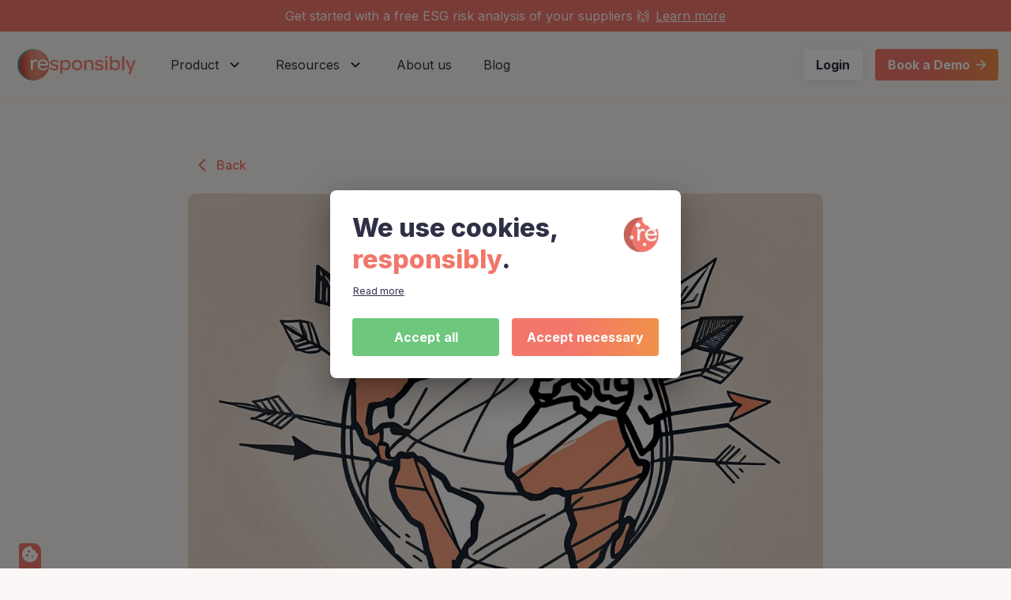

--- FILE ---
content_type: text/html; charset=utf-8
request_url: https://www.responsibly.tech/blog/the-ultimate-guide-to-implementing-circular-economy-practices
body_size: 23752
content:
<!DOCTYPE html><html lang="en"><head><meta charSet="utf-8"/><meta name="viewport" content="width=device-width, initial-scale=1"/><link rel="preload" as="image" href="https://images.byword.ai/1K00CYCzp75SKxhTV4Jnffb7M30VM4kCW9FnBe98ASccfWGKB-out-0.png"/><link rel="stylesheet" href="/_next/static/css/6852958216e34a57.css" data-precedence="next"/><link rel="preload" as="script" fetchPriority="low" href="/_next/static/chunks/webpack-94618e715827f742.js"/><script src="/_next/static/chunks/fd9d1056-7c1067f641417ab4.js" async=""></script><script src="/_next/static/chunks/2117-f034e17294c4a1f9.js" async=""></script><script src="/_next/static/chunks/main-app-1033a728aa28fe33.js" async=""></script><script src="/_next/static/chunks/3d15582f-8704a4ca0c0daa8c.js" async=""></script><script src="/_next/static/chunks/3234-b1b2a35e35c631cb.js" async=""></script><script src="/_next/static/chunks/5822-415c6dd4b3366bcc.js" async=""></script><script src="/_next/static/chunks/9222-20993382af2f5ad5.js" async=""></script><script src="/_next/static/chunks/1030-e6a6ec5051891782.js" async=""></script><script src="/_next/static/chunks/5878-d6a32556c2004cb9.js" async=""></script><script src="/_next/static/chunks/2972-c22f966386c97c71.js" async=""></script><script src="/_next/static/chunks/2530-7357d688b25c64d0.js" async=""></script><script src="/_next/static/chunks/2905-784a69ecda29ab2e.js" async=""></script><script src="/_next/static/chunks/318-3a8a3cb397400c46.js" async=""></script><script src="/_next/static/chunks/7512-9c91c9c70600de44.js" async=""></script><script src="/_next/static/chunks/5214-b1811b5ac26e78ca.js" async=""></script><script src="/_next/static/chunks/6194-08b86208a82c57b4.js" async=""></script><script src="/_next/static/chunks/2837-f2fa7b7aa67bd75c.js" async=""></script><script src="/_next/static/chunks/2333-59e344116fa2f59a.js" async=""></script><script src="/_next/static/chunks/9902-eed238ec1f3d70ae.js" async=""></script><script src="/_next/static/chunks/1745-1773a16c695f644b.js" async=""></script><script src="/_next/static/chunks/5939-ea35977909ec4305.js" async=""></script><script src="/_next/static/chunks/4844-e2012ab7ea2bf168.js" async=""></script><script src="/_next/static/chunks/1297-c54dba93fcbb432c.js" async=""></script><script src="/_next/static/chunks/7313-25275fb9126dd5a5.js" async=""></script><script src="/_next/static/chunks/5169-f60bc226960c6650.js" async=""></script><script src="/_next/static/chunks/6534-f686b776558c9871.js" async=""></script><script src="/_next/static/chunks/3155-2f47480a8261fbcd.js" async=""></script><script src="/_next/static/chunks/2277-658a2482b3d4ce8c.js" async=""></script><script src="/_next/static/chunks/6582-66ee71df2a4a71c3.js" async=""></script><script src="/_next/static/chunks/5742-447f5ba2ee6c6303.js" async=""></script><script src="/_next/static/chunks/4352-853cd9aab16ebac6.js" async=""></script><script src="/_next/static/chunks/7397-528734afadbe64d7.js" async=""></script><script src="/_next/static/chunks/7540-5663e744925dcf6e.js" async=""></script><script src="/_next/static/chunks/app/(with-layout)/layout-f23786e368e6735f.js" async=""></script><script src="/_next/static/chunks/app/(with-layout)/blog/%5Bslug%5D/page-7ed93b5443a7270e.js" async=""></script><script src="/_next/static/chunks/1747-d69e743d00ddf941.js" async=""></script><script src="/_next/static/chunks/app/layout-c52e735e18c622d4.js" async=""></script><link rel="preload" href="https://www.googletagmanager.com/gtag/js?id=G-DL9M6LV17V" as="script"/><title>The Ultimate Guide to Implementing Circular Economy Practices</title><meta name="description" content="Discover how to implement circular economy practices in your business with our comprehensive guide."/><meta property="og:title" content="The Ultimate Guide to Implementing Circular Economy Practices"/><meta property="og:description" content="Discover how to implement circular economy practices in your business with our comprehensive guide."/><meta property="og:image" content="https://images.byword.ai/1K00CYCzp75SKxhTV4Jnffb7M30VM4kCW9FnBe98ASccfWGKB-out-0.png"/><meta name="twitter:card" content="summary_large_image"/><meta name="twitter:title" content="The Ultimate Guide to Implementing Circular Economy Practices"/><meta name="twitter:description" content="Discover how to implement circular economy practices in your business with our comprehensive guide."/><meta name="twitter:image" content="https://images.byword.ai/1K00CYCzp75SKxhTV4Jnffb7M30VM4kCW9FnBe98ASccfWGKB-out-0.png"/><meta name="next-size-adjust"/><meta name="google-site-verification" content="TLcdpptMUqy-HqFkG3UO5iugUGpQmdD64n7_5GvDzeY"/><meta name="theme-color" content="#f7efe5"/><link rel="apple-touch-icon" sizes="180x180" href="/apple-touch-icon.png"/><link rel="icon" type="image/png" sizes="32x32" href="/favicon-32x32.png"/><link rel="icon" type="image/png" sizes="16x16" href="/favicon-16x16.png"/><link rel="manifest" href="/site.webmanifest"/><link rel="mask-icon" href="/safari-pinned-tab.svg" color="#f7efe5"/><meta name="msapplication-TileColor" content="#f7efe5"/><meta name="theme-color" content="#ffffff"/><link href="https://assets.calendly.com/assets/external/widget.css" rel="stylesheet"/><script src="/_next/static/chunks/polyfills-42372ed130431b0a.js" noModule=""></script><style data-emotion="mui-global tiyxuy">html{-webkit-font-smoothing:antialiased;-moz-osx-font-smoothing:grayscale;box-sizing:border-box;-webkit-text-size-adjust:100%;}*,*::before,*::after{box-sizing:inherit;}strong,b{font-weight:800;}body{margin:0;color:#2F2F46;font-family:'__Inter_5c4a2f','__Inter_Fallback_5c4a2f',Helvetica,Arial,sans-serif;font-weight:400;font-size:1rem;line-height:1.5;background-color:#FBF7F6;}@media print{body{background-color:#FFF;}}body::backdrop{background-color:#FBF7F6;}</style><style data-emotion="mui ex02b5 cl9dyu 155gnjr cz0o18 178agru 1l6c7y9 vubbuv bj6nbh 14vsv3w i5b909 1s2wtrm 1k371a6">.mui-ex02b5{max-width:900px;width:100%;margin:auto;margin-bottom:80px;}@media (min-width:0px){.mui-ex02b5{padding-left:24px;padding-right:24px;}}@media (min-width:750px){.mui-ex02b5{padding-left:24px;padding-right:24px;}}@media (min-width:1000px){.mui-ex02b5{padding-left:32px;padding-right:32px;}}@media (min-width:1250px){.mui-ex02b5{padding-left:48px;padding-right:48px;}}.mui-cl9dyu{-webkit-text-decoration:underline;text-decoration:underline;text-decoration-color:rgba(243, 118, 107, 0.4);-webkit-text-decoration:none;text-decoration:none;}.mui-cl9dyu:hover{text-decoration-color:inherit;}.mui-155gnjr{margin:0;font:inherit;color:#F3766B;-webkit-text-decoration:underline;text-decoration:underline;text-decoration-color:rgba(243, 118, 107, 0.4);-webkit-text-decoration:none;text-decoration:none;}.mui-155gnjr:hover{text-decoration-color:inherit;}.mui-cz0o18{font-family:'__Inter_5c4a2f','__Inter_Fallback_5c4a2f',Helvetica,Arial,sans-serif;font-weight:500;font-size:0.875rem;line-height:1.75;text-transform:uppercase;min-width:64px;padding:6px 8px;border-radius:8px;-webkit-transition:background-color 250ms cubic-bezier(0.4, 0, 0.2, 1) 0ms,box-shadow 250ms cubic-bezier(0.4, 0, 0.2, 1) 0ms,border-color 250ms cubic-bezier(0.4, 0, 0.2, 1) 0ms,color 250ms cubic-bezier(0.4, 0, 0.2, 1) 0ms;transition:background-color 250ms cubic-bezier(0.4, 0, 0.2, 1) 0ms,box-shadow 250ms cubic-bezier(0.4, 0, 0.2, 1) 0ms,border-color 250ms cubic-bezier(0.4, 0, 0.2, 1) 0ms,color 250ms cubic-bezier(0.4, 0, 0.2, 1) 0ms;color:#F3766B;box-shadow:none;text-transform:initial;border-radius:4px;padding-left:12px;padding-right:12px;min-height:40px;font-size:16px;margin-top:64px;margin-bottom:16px;}.mui-cz0o18:hover{-webkit-text-decoration:none;text-decoration:none;background-color:rgba(243, 118, 107, 0.04);}@media (hover: none){.mui-cz0o18:hover{background-color:transparent;}}.mui-cz0o18.Mui-disabled{color:rgba(0, 0, 0, 0.26);}.mui-cz0o18:hover{box-shadow:none;}.mui-cz0o18.Mui-focusVisible{box-shadow:none;}.mui-cz0o18:active{box-shadow:none;}.mui-cz0o18.Mui-disabled{box-shadow:none;}.mui-cz0o18:hover{background-color:rgb(0 0 0 / 4%);}.mui-178agru{display:-webkit-inline-box;display:-webkit-inline-flex;display:-ms-inline-flexbox;display:inline-flex;-webkit-align-items:center;-webkit-box-align:center;-ms-flex-align:center;align-items:center;-webkit-box-pack:center;-ms-flex-pack:center;-webkit-justify-content:center;justify-content:center;position:relative;box-sizing:border-box;-webkit-tap-highlight-color:transparent;background-color:transparent;outline:0;border:0;margin:0;border-radius:0;padding:0;cursor:pointer;-webkit-user-select:none;-moz-user-select:none;-ms-user-select:none;user-select:none;vertical-align:middle;-moz-appearance:none;-webkit-appearance:none;-webkit-text-decoration:none;text-decoration:none;color:inherit;font-family:'__Inter_5c4a2f','__Inter_Fallback_5c4a2f',Helvetica,Arial,sans-serif;font-weight:500;font-size:0.875rem;line-height:1.75;text-transform:uppercase;min-width:64px;padding:6px 8px;border-radius:8px;-webkit-transition:background-color 250ms cubic-bezier(0.4, 0, 0.2, 1) 0ms,box-shadow 250ms cubic-bezier(0.4, 0, 0.2, 1) 0ms,border-color 250ms cubic-bezier(0.4, 0, 0.2, 1) 0ms,color 250ms cubic-bezier(0.4, 0, 0.2, 1) 0ms;transition:background-color 250ms cubic-bezier(0.4, 0, 0.2, 1) 0ms,box-shadow 250ms cubic-bezier(0.4, 0, 0.2, 1) 0ms,border-color 250ms cubic-bezier(0.4, 0, 0.2, 1) 0ms,color 250ms cubic-bezier(0.4, 0, 0.2, 1) 0ms;color:#F3766B;box-shadow:none;text-transform:initial;border-radius:4px;padding-left:12px;padding-right:12px;min-height:40px;font-size:16px;margin-top:64px;margin-bottom:16px;}.mui-178agru::-moz-focus-inner{border-style:none;}.mui-178agru.Mui-disabled{pointer-events:none;cursor:default;}@media print{.mui-178agru{-webkit-print-color-adjust:exact;color-adjust:exact;}}.mui-178agru:hover{-webkit-text-decoration:none;text-decoration:none;background-color:rgba(243, 118, 107, 0.04);}@media (hover: none){.mui-178agru:hover{background-color:transparent;}}.mui-178agru.Mui-disabled{color:rgba(0, 0, 0, 0.26);}.mui-178agru:hover{box-shadow:none;}.mui-178agru.Mui-focusVisible{box-shadow:none;}.mui-178agru:active{box-shadow:none;}.mui-178agru.Mui-disabled{box-shadow:none;}.mui-178agru:hover{background-color:rgb(0 0 0 / 4%);}.mui-1l6c7y9{display:inherit;margin-right:8px;margin-left:-4px;}.mui-1l6c7y9>*:nth-of-type(1){font-size:20px;}.mui-vubbuv{-webkit-user-select:none;-moz-user-select:none;-ms-user-select:none;user-select:none;width:1em;height:1em;display:inline-block;fill:currentColor;-webkit-flex-shrink:0;-ms-flex-negative:0;flex-shrink:0;-webkit-transition:fill 200ms cubic-bezier(0.4, 0, 0.2, 1) 0ms;transition:fill 200ms cubic-bezier(0.4, 0, 0.2, 1) 0ms;font-size:1.5rem;}.mui-bj6nbh{max-width:100%;font-family:'__Inter_5c4a2f','__Inter_Fallback_5c4a2f',Helvetica,Arial,sans-serif;font-size:0.8125rem;display:-webkit-inline-box;display:-webkit-inline-flex;display:-ms-inline-flexbox;display:inline-flex;-webkit-align-items:center;-webkit-box-align:center;-ms-flex-align:center;align-items:center;-webkit-box-pack:center;-ms-flex-pack:center;-webkit-justify-content:center;justify-content:center;height:32px;color:#2F2F46;background-color:rgba(0, 0, 0, 0.08);border-radius:16px;white-space:nowrap;-webkit-transition:background-color 300ms cubic-bezier(0.4, 0, 0.2, 1) 0ms,box-shadow 300ms cubic-bezier(0.4, 0, 0.2, 1) 0ms;transition:background-color 300ms cubic-bezier(0.4, 0, 0.2, 1) 0ms,box-shadow 300ms cubic-bezier(0.4, 0, 0.2, 1) 0ms;cursor:unset;outline:0;-webkit-text-decoration:none;text-decoration:none;border:0;padding:0;vertical-align:middle;box-sizing:border-box;background-color:#2F2F46;color:#FFF;font-weight:600;height:30px;margin-right:12px;font-size:11px;height:26px;}.mui-bj6nbh.Mui-disabled{opacity:0.38;pointer-events:none;}.mui-bj6nbh .MuiChip-avatar{margin-left:5px;margin-right:-6px;width:24px;height:24px;color:#616161;font-size:0.75rem;}.mui-bj6nbh .MuiChip-avatarColorPrimary{color:rgba(0, 0, 0, 0.87);background-color:rgb(170, 82, 74);}.mui-bj6nbh .MuiChip-avatarColorSecondary{color:#fff;background-color:rgb(17, 93, 86);}.mui-bj6nbh .MuiChip-avatarSmall{margin-left:4px;margin-right:-4px;width:18px;height:18px;font-size:0.625rem;}.mui-bj6nbh .MuiChip-icon{margin-left:5px;margin-right:-6px;color:#616161;}.mui-bj6nbh .MuiChip-deleteIcon{-webkit-tap-highlight-color:transparent;color:rgba(47, 47, 70, 0.26);font-size:22px;cursor:pointer;margin:0 5px 0 -6px;}.mui-bj6nbh .MuiChip-deleteIcon:hover{color:rgba(47, 47, 70, 0.4);}.mui-14vsv3w{overflow:hidden;text-overflow:ellipsis;padding-left:12px;padding-right:12px;white-space:nowrap;}.mui-i5b909{max-width:1200px;width:100%;margin:auto;margin-bottom:80px;}@media (min-width:0px){.mui-i5b909{padding-left:24px;padding-right:24px;}}@media (min-width:750px){.mui-i5b909{padding-left:24px;padding-right:24px;}}@media (min-width:1000px){.mui-i5b909{padding-left:32px;padding-right:32px;}}@media (min-width:1250px){.mui-i5b909{padding-left:48px;padding-right:48px;}}.mui-1s2wtrm{z-index:1;width:-webkit-fit-content;width:-moz-fit-content;width:fit-content;position:fixed;bottom:0;left:24px;background-color:#F3766B;color:#FFF;padding:2px;border-top-right-radius:10px;border-top-left-radius:4px;height:32px;-webkit-transition:height 195ms cubic-bezier(0.4, 0, 0.6, 1) 0ms;transition:height 195ms cubic-bezier(0.4, 0, 0.6, 1) 0ms;}.mui-1s2wtrm:hover{cursor:pointer;height:40px;}@media print{.mui-1k371a6{position:absolute!important;}}</style></head><body style="overflow-x:hidden"><div><!--$--><!--$?--><template id="B:0"></template><!--/$--><!--/$--><div class="MuiBox-root mui-ex02b5"><a class="MuiTypography-root MuiTypography-inherit MuiLink-root MuiLink-underlineAlways mui-155gnjr" href="/blog"><button class="MuiButtonBase-root MuiButton-root MuiButton-text MuiButton-textPrimary MuiButton-sizeMedium MuiButton-textSizeMedium MuiButton-colorPrimary MuiButton-disableElevation MuiButton-root MuiButton-text MuiButton-textPrimary MuiButton-sizeMedium MuiButton-textSizeMedium MuiButton-colorPrimary MuiButton-disableElevation mui-178agru" tabindex="0" type="button"><span class="MuiButton-icon MuiButton-startIcon MuiButton-iconSizeMedium mui-1l6c7y9"><svg class="MuiSvgIcon-root MuiSvgIcon-fontSizeMedium mui-vubbuv" focusable="false" aria-hidden="true" viewBox="0 0 24 24" data-testid="ArrowBackIosRoundedIcon"><path d="M16.62 2.99c-.49-.49-1.28-.49-1.77 0L6.54 11.3c-.39.39-.39 1.02 0 1.41l8.31 8.31c.49.49 1.28.49 1.77 0s.49-1.28 0-1.77L9.38 12l7.25-7.25c.48-.48.48-1.28-.01-1.76"></path></svg></span>Back</button></a><img src="https://images.byword.ai/1K00CYCzp75SKxhTV4Jnffb7M30VM4kCW9FnBe98ASccfWGKB-out-0.png" alt="The Ultimate Guide to Implementing Circular Economy Practices" style="margin-bottom:20px;border-radius:10px;max-width:100%"/><div class="MuiChip-root MuiChip-filled MuiChip-sizeMedium MuiChip-colorDefault MuiChip-filledDefault mui-bj6nbh"><span class="MuiChip-label MuiChip-labelMedium mui-14vsv3w">ESG perspectives</span></div><div><h1 id="1">The Ultimate Guide to Implementing Circular Economy Practices</h1><p>In today's world, where sustainability is becoming increasingly important, businesses must embrace circular economy practices to minimize waste and maximize resource efficiency. Circular economy is an approach that aims to redefine the way products are designed, produced, and consumed, keeping resources in use for as long as possible. In this ultimate guide, we will delve into the various aspects of implementing circular economy practices and explore strategies to adopt this sustainable business model.<h2 id="2">Embracing Circular Business Practices</h2><h3 id="3">Implementing Circular Design Strategies for Sustainable Products</h3><p>One of the crucial steps towards achieving a circular economy is implementing circular design strategies for sustainable products. This involves rethinking product design to ensure that materials can be easily reused, recycled, or repurposed at the end of their life cycles. By considering factors like material selection, product durability, and ease of disassembly, businesses can create products that are not only environmentally friendly but also economically viable.</p><img alt="Section Image" src="https://images.byword.ai/eDjv3tjnpKQmF6Elh7oSJY3iOOpVI359ckSEPsPKuuzV4yQJA-out-0.png" style="max-width:600px; width: 100%;"/><p>For example, when designing electronic devices, companies can opt for modular designs that allow for easy replacement of individual components. This not only extends the lifespan of the product but also reduces electronic waste. Additionally, using materials that are readily recyclable, such as biodegradable plastics or metals with high recycling rates, can further enhance the circularity of the product.</p><p>Furthermore, circular design strategies emphasize the importance of product life extension through repair and maintenance. Encouraging consumers to repair rather than discard products not only reduces waste but also promotes a shift towards a more sustainable consumption pattern. Companies can support this by providing repair manuals, offering spare parts, or even establishing repair centers where skilled technicians can fix products.</p><h3 id="4">The Power of Collaboration in Product Lifecycle Management</h3><p>Collaboration among stakeholders is vital for successful implementation of circular economy practices. When all parties involved, including manufacturers, suppliers, and consumers, work together towards a common goal, it becomes easier to close the loop and maximize resource utilization.</p><p>By establishing partnerships and engaging in open dialogue, businesses can identify opportunities for collaboration at every stage of the product lifecycle. This can range from sharing knowledge and expertise in materials sourcing to developing efficient recycling systems. Collaboration not only fosters innovation but also creates a sustainable ecosystem where waste is minimized, and resources are used optimally.</p><p>For instance, in the fashion industry, collaborations between clothing brands and textile recycling companies can enable the collection and recycling of used garments. This not only reduces textile waste but also allows for the creation of new fabrics from recycled materials. Furthermore, collaboration with consumers through take-back programs or clothing swaps can encourage the reuse of garments, extending their lifespan.</p><h3 id="5">Strategies for Sustainable End-of-Life Product Management</h3><p>Effectively managing the end-of-life phase of products is crucial to achieving a circular economy. Instead of sending products to landfills, businesses should focus on implementing sustainable end-of-life product management strategies.</p><p>One such strategy is establishing take-back programs or implementing reverse logistics to ensure that products are properly recycled or repurposed at the end of their life cycles. This allows businesses to recover valuable materials and reduce the demand for virgin resources. Additionally, it provides an opportunity for companies to engage with customers and educate them about the importance of responsible disposal.</p><p>Moreover, businesses can explore opportunities for remanufacturing or refurbishing products to extend their lifespan. Establishing partnerships with specialized refurbishment centers can help optimize resource utilization and create new revenue streams from the sale of refurbished products. This not only reduces waste but also provides affordable options for consumers who are looking for high-quality products at a lower cost.</p><p>By embracing circular business practices, companies can contribute to a more sustainable future while also benefiting from cost savings, improved brand reputation, and increased customer loyalty. It is a win-win situation that paves the way for a more resilient and resource-efficient economy.</p><h2 id="6">Educating Consumers on Circular Economy Principles</h2><h3 id="7">Engaging Consumers in the Circular Loop Journey</h3><p>While businesses play a significant role in implementing circular economy practices, engaging consumers is equally important. Educating consumers about the benefits of circular economy and encouraging them to be active participants in the circular loop journey can foster a more sustainable society.</p><img alt="Section Image" src="https://images.byword.ai/9DPbxiIWA9q5PxmJWWwazeu2ld42OYlrMoQmR7IVneqHwlhSA-out-0.png" style="max-width:600px; width: 100%;"/><p>One way businesses can engage consumers is by providing them with comprehensive information and resources to help them understand the environmental impact of their choices. For example, businesses can label products with clear and concise information on recyclability, allowing consumers to make informed decisions. Additionally, creating digital platforms that enable consumers to track the environmental footprint of their purchases can empower them to make more sustainable choices.</p><p>Furthermore, businesses can collaborate with educational institutions and organizations to develop educational campaigns that raise awareness about the circular economy. These campaigns can include workshops, webinars, and interactive events that educate consumers on the principles of circularity and inspire them to embrace sustainable practices in their daily lives.</p><h3 id="8">Continuous Improvement in Circular Business Practices</h3><p>Implementing circular economy practices is an ongoing journey that requires continuous improvement. Businesses must constantly evaluate their processes and identify areas where they can further optimize resource utilization and reduce waste.</p><p>One way businesses can achieve continuous improvement is by leveraging data and analytics. By analyzing their material flows, businesses can gain valuable insights into their resource usage and identify inefficiencies. This data-driven approach allows businesses to take proactive steps towards improvement, such as identifying opportunities to minimize waste generation in their supply chains or exploring alternative packaging solutions that are more environmentally friendly.</p><p>Moreover, businesses can foster a culture of innovation and collaboration to drive continuous improvement in circular business practices. By encouraging employees to share ideas and insights, businesses can tap into their collective knowledge and expertise, leading to the development of innovative solutions that further enhance resource efficiency and waste reduction.</p><p>In conclusion, implementing circular economy practices is crucial for businesses looking to minimize waste, reduce environmental impact, and create a sustainable future. By embracing circular business practices, educating consumers, and continuously improving their processes, businesses can contribute to building a circular economy that promotes resource efficiency and environmental sustainability. Together, businesses and consumers can create a positive impact and pave the way for a more sustainable and prosperous future for generations to come.</p></p><h2>Take the Next Step Towards Sustainable Supply Chain Management with Responsibly</h2>
<p class="byword_cta">As you strive to implement circular economy practices within your business, understanding the sustainability of your supply chain is paramount. Responsibly offers a cutting-edge, AI-driven platform to conduct thorough supplier sustainability due diligence. Our platform equips you with the tools to assess risks, manage compliance, and drive decarbonization efforts effectively. By automating the collection and analysis of supplier data, we help you make informed decisions that align with your circular economy goals. Ready to enhance your sustainable procurement and supply chain transparency? <a href="https://responsibly.tech/book-a-demo">Book a demo</a> with Responsibly today and take a significant step towards a more sustainable and resilient future.</p></div></div><div class="MuiBox-root mui-i5b909"><!--$?--><template id="B:1"></template><!--/$--></div><!--$?--><template id="B:2"></template><!--/$--><div class="MuiBox-root mui-1s2wtrm"><svg class="MuiSvgIcon-root MuiSvgIcon-fontSizeMedium mui-vubbuv" focusable="false" aria-hidden="true" viewBox="0 0 24 24" data-testid="CookieRoundedIcon"><path d="M21.27 10.9c-1.21-.33-2.31-1.46-2.29-2.89.01-.56-.4-1.02-.96-1.01C15.83 7.03 14 5.22 14 3.02c0-.49-.35-.9-.84-.96C6.53 1.22 2 6.81 2 12c0 5.52 4.48 10 10 10 5.61 0 10.11-4.62 10-10.18-.01-.44-.31-.81-.73-.92M8.5 15c-.83 0-1.5-.67-1.5-1.5S7.67 12 8.5 12s1.5.67 1.5 1.5S9.33 15 8.5 15m2-5C9.67 10 9 9.33 9 8.5S9.67 7 10.5 7s1.5.67 1.5 1.5-.67 1.5-1.5 1.5m4.5 6c-.55 0-1-.45-1-1s.45-1 1-1 1 .45 1 1-.45 1-1 1"></path></svg></div></div><script src="/_next/static/chunks/webpack-94618e715827f742.js" async=""></script><script>(self.__next_f=self.__next_f||[]).push([0]);self.__next_f.push([2,null])</script><script>self.__next_f.push([1,"1:HL[\"/_next/static/media/e4af272ccee01ff0-s.p.woff2\",\"font\",{\"crossOrigin\":\"\",\"type\":\"font/woff2\"}]\n2:HL[\"/_next/static/css/6852958216e34a57.css\",\"style\"]\n"])</script><script>self.__next_f.push([1,"3:I[12846,[],\"\"]\n6:I[4707,[],\"\"]\n8:I[36423,[],\"\"]\n9:\"$Sreact.suspense\"\na:I[10949,[\"6526\",\"static/chunks/3d15582f-8704a4ca0c0daa8c.js\",\"3234\",\"static/chunks/3234-b1b2a35e35c631cb.js\",\"5822\",\"static/chunks/5822-415c6dd4b3366bcc.js\",\"9222\",\"static/chunks/9222-20993382af2f5ad5.js\",\"1030\",\"static/chunks/1030-e6a6ec5051891782.js\",\"5878\",\"static/chunks/5878-d6a32556c2004cb9.js\",\"2972\",\"static/chunks/2972-c22f966386c97c71.js\",\"2530\",\"static/chunks/2530-7357d688b25c64d0.js\",\"2905\",\"static/chunks/2905-784a69ecda29ab2e.js\",\"318\",\"static/chunks/318-3a8a3cb397400c46.js\",\"7512\",\"static/chunks/7512-9c91c9c70600de44.js\",\"5214\",\"static/chunks/5214-b1811b5ac26e78ca.js\",\"6194\",\"static/chunks/6194-08b86208a82c57b4.js\",\"2837\",\"static/chunks/2837-f2fa7b7aa67bd75c.js\",\"2333\",\"static/chunks/2333-59e344116fa2f59a.js\",\"9902\",\"static/chunks/9902-eed238ec1f3d70ae.js\",\"1745\",\"static/chunks/1745-1773a16c695f644b.js\",\"5939\",\"static/chunks/5939-ea35977909ec4305.js\",\"4844\",\"static/chunks/4844-e2012ab7ea2bf168.js\",\"1297\",\"static/chunks/1297-c54dba93fcbb432c.js\",\"7313\",\"static/chunks/7313-25275fb9126dd5a5.js\",\"5169\",\"static/chunks/5169-f60bc226960c6650.js\",\"6534\",\"static/chunks/6534-f686b776558c9871.js\",\"3155\",\"static/chunks/3155-2f47480a8261fbcd.js\",\"2277\",\"static/chunks/2277-658a2482b3d4ce8c.js\",\"6582\",\"static/chunks/6582-66ee71df2a4a71c3.js\",\"5742\",\"static/chunks/5742-447f5ba2ee6c6303.js\",\"4352\",\"static/chunks/4352-853cd9aab16ebac6.js\",\"7397\",\"static/chunks/7397-528734afadbe64d7.js\",\"7540\",\"static/chunks/7540-5663e744925dcf6e.js\",\"9986\",\"static/chunks/app/(with-layout)/layout-f23786e368e6735f.js\"],\"\"]\nb:I[70049,[\"6526\",\"static/chunks/3d15582f-8704a4ca0c0daa8c.js\",\"3234\",\"static/chunks/3234-b1b2a35e35c631cb.js\",\"5822\",\"static/chunks/5822-415c6dd4b3366bcc.js\",\"9222\",\"static/chunks/9222-20993382af2f5ad5.js\",\"1030\",\"static/chunks/1030-e6a6ec5051891782.js\",\"5878\",\"static/chunks/5878-d6a32556c2004cb9.js\",\"2972\",\"static/chunks/2972-c22f966386c97c71.js\",\"2530\",\"static/chunks/2530-7357d688b25c64d0.js\",\"2905\",\"static/chunks/2905-784a69ecda29ab2e.js\",\"318"])</script><script>self.__next_f.push([1,"\",\"static/chunks/318-3a8a3cb397400c46.js\",\"7512\",\"static/chunks/7512-9c91c9c70600de44.js\",\"5214\",\"static/chunks/5214-b1811b5ac26e78ca.js\",\"6194\",\"static/chunks/6194-08b86208a82c57b4.js\",\"2837\",\"static/chunks/2837-f2fa7b7aa67bd75c.js\",\"2333\",\"static/chunks/2333-59e344116fa2f59a.js\",\"9902\",\"static/chunks/9902-eed238ec1f3d70ae.js\",\"1745\",\"static/chunks/1745-1773a16c695f644b.js\",\"5939\",\"static/chunks/5939-ea35977909ec4305.js\",\"4844\",\"static/chunks/4844-e2012ab7ea2bf168.js\",\"1297\",\"static/chunks/1297-c54dba93fcbb432c.js\",\"7313\",\"static/chunks/7313-25275fb9126dd5a5.js\",\"5169\",\"static/chunks/5169-f60bc226960c6650.js\",\"6534\",\"static/chunks/6534-f686b776558c9871.js\",\"3155\",\"static/chunks/3155-2f47480a8261fbcd.js\",\"2277\",\"static/chunks/2277-658a2482b3d4ce8c.js\",\"6582\",\"static/chunks/6582-66ee71df2a4a71c3.js\",\"5742\",\"static/chunks/5742-447f5ba2ee6c6303.js\",\"4352\",\"static/chunks/4352-853cd9aab16ebac6.js\",\"7397\",\"static/chunks/7397-528734afadbe64d7.js\",\"7540\",\"static/chunks/7540-5663e744925dcf6e.js\",\"5788\",\"static/chunks/app/(with-layout)/blog/%5Bslug%5D/page-7ed93b5443a7270e.js\"],\"PreloadCss\"]\ne:I[81959,[\"3234\",\"static/chunks/3234-b1b2a35e35c631cb.js\",\"5822\",\"static/chunks/5822-415c6dd4b3366bcc.js\",\"9222\",\"static/chunks/9222-20993382af2f5ad5.js\",\"1030\",\"static/chunks/1030-e6a6ec5051891782.js\",\"5878\",\"static/chunks/5878-d6a32556c2004cb9.js\",\"2972\",\"static/chunks/2972-c22f966386c97c71.js\",\"2530\",\"static/chunks/2530-7357d688b25c64d0.js\",\"318\",\"static/chunks/318-3a8a3cb397400c46.js\",\"6194\",\"static/chunks/6194-08b86208a82c57b4.js\",\"2333\",\"static/chunks/2333-59e344116fa2f59a.js\",\"2277\",\"static/chunks/2277-658a2482b3d4ce8c.js\",\"5742\",\"static/chunks/5742-447f5ba2ee6c6303.js\",\"1747\",\"static/chunks/1747-d69e743d00ddf941.js\",\"3185\",\"static/chunks/app/layout-c52e735e18c622d4.js\"],\"default\"]\n13:I[95534,[\"3234\",\"static/chunks/3234-b1b2a35e35c631cb.js\",\"5822\",\"static/chunks/5822-415c6dd4b3366bcc.js\",\"9222\",\"static/chunks/9222-20993382af2f5ad5.js\",\"1030\",\"static/chunks/1030-e6a6ec5051891782.js\",\"5878\",\"static/chunks/5878-d6a32556c2004cb9.js"])</script><script>self.__next_f.push([1,"\",\"2972\",\"static/chunks/2972-c22f966386c97c71.js\",\"2530\",\"static/chunks/2530-7357d688b25c64d0.js\",\"318\",\"static/chunks/318-3a8a3cb397400c46.js\",\"6194\",\"static/chunks/6194-08b86208a82c57b4.js\",\"2333\",\"static/chunks/2333-59e344116fa2f59a.js\",\"2277\",\"static/chunks/2277-658a2482b3d4ce8c.js\",\"5742\",\"static/chunks/5742-447f5ba2ee6c6303.js\",\"1747\",\"static/chunks/1747-d69e743d00ddf941.js\",\"3185\",\"static/chunks/app/layout-c52e735e18c622d4.js\"],\"default\"]\n15:I[14888,[\"3234\",\"static/chunks/3234-b1b2a35e35c631cb.js\",\"5822\",\"static/chunks/5822-415c6dd4b3366bcc.js\",\"9222\",\"static/chunks/9222-20993382af2f5ad5.js\",\"1030\",\"static/chunks/1030-e6a6ec5051891782.js\",\"5878\",\"static/chunks/5878-d6a32556c2004cb9.js\",\"2972\",\"static/chunks/2972-c22f966386c97c71.js\",\"2530\",\"static/chunks/2530-7357d688b25c64d0.js\",\"318\",\"static/chunks/318-3a8a3cb397400c46.js\",\"6194\",\"static/chunks/6194-08b86208a82c57b4.js\",\"2333\",\"static/chunks/2333-59e344116fa2f59a.js\",\"2277\",\"static/chunks/2277-658a2482b3d4ce8c.js\",\"5742\",\"static/chunks/5742-447f5ba2ee6c6303.js\",\"1747\",\"static/chunks/1747-d69e743d00ddf941.js\",\"3185\",\"static/chunks/app/layout-c52e735e18c622d4.js\"],\"GoogleAnalytics\"]\n17:I[61060,[],\"\"]\n7:[\"slug\",\"the-ultimate-guide-to-implementing-circular-economy-practices\",\"d\"]\nf:{\"fontFamily\":\"system-ui,\\\"Segoe UI\\\",Roboto,Helvetica,Arial,sans-serif,\\\"Apple Color Emoji\\\",\\\"Segoe UI Emoji\\\"\",\"height\":\"100vh\",\"textAlign\":\"center\",\"display\":\"flex\",\"flexDirection\":\"column\",\"alignItems\":\"center\",\"justifyContent\":\"center\"}\n10:{\"display\":\"inline-block\",\"margin\":\"0 20px 0 0\",\"padding\":\"0 23px 0 0\",\"fontSize\":24,\"fontWeight\":500,\"verticalAlign\":\"top\",\"lineHeight\":\"49px\"}\n11:{\"display\":\"inline-block\"}\n12:{\"fontSize\":14,\"fontWeight\":400,\"lineHeight\":\"49px\",\"margin\":0}\n18:[]\n"])</script><script>self.__next_f.push([1,"0:[\"$\",\"$L3\",null,{\"buildId\":\"_4uShbciYq9qUtDQibstI\",\"assetPrefix\":\"\",\"urlParts\":[\"\",\"blog\",\"the-ultimate-guide-to-implementing-circular-economy-practices\"],\"initialTree\":[\"\",{\"children\":[\"(with-layout)\",{\"children\":[\"blog\",{\"children\":[[\"slug\",\"the-ultimate-guide-to-implementing-circular-economy-practices\",\"d\"],{\"children\":[\"__PAGE__\",{}]}]}]}]},\"$undefined\",\"$undefined\",true],\"initialSeedData\":[\"\",{\"children\":[\"(with-layout)\",{\"children\":[\"blog\",{\"children\":[[\"slug\",\"the-ultimate-guide-to-implementing-circular-economy-practices\",\"d\"],{\"children\":[\"__PAGE__\",{},[[\"$L4\",\"$L5\",null],null],null]},[null,[\"$\",\"$L6\",null,{\"parallelRouterKey\":\"children\",\"segmentPath\":[\"children\",\"(with-layout)\",\"children\",\"blog\",\"children\",\"$7\",\"children\"],\"error\":\"$undefined\",\"errorStyles\":\"$undefined\",\"errorScripts\":\"$undefined\",\"template\":[\"$\",\"$L8\",null,{}],\"templateStyles\":\"$undefined\",\"templateScripts\":\"$undefined\",\"notFound\":\"$undefined\",\"notFoundStyles\":\"$undefined\"}]],null]},[[null,[\"$\",\"$L6\",null,{\"parallelRouterKey\":\"children\",\"segmentPath\":[\"children\",\"(with-layout)\",\"children\",\"blog\",\"children\"],\"error\":\"$undefined\",\"errorStyles\":\"$undefined\",\"errorScripts\":\"$undefined\",\"template\":[\"$\",\"$L8\",null,{}],\"templateStyles\":\"$undefined\",\"templateScripts\":\"$undefined\",\"notFound\":\"$undefined\",\"notFoundStyles\":\"$undefined\"}]],null],null]},[[null,[[\"$\",\"$9\",null,{\"fallback\":[\"$\",\"$La\",null,{\"width\":\"100%\",\"height\":80,\"variant\":\"rectangular\"}],\"children\":[[\"$\",\"$9\",null,{\"fallback\":null,\"children\":[[\"$\",\"$Lb\",null,{\"moduleIds\":[\"slices/index.ts -\u003e ./HeaderNavigation\"]}],\"$Lc\"]}]]}],[\"$\",\"$L6\",null,{\"parallelRouterKey\":\"children\",\"segmentPath\":[\"children\",\"(with-layout)\",\"children\"],\"error\":\"$undefined\",\"errorStyles\":\"$undefined\",\"errorScripts\":\"$undefined\",\"template\":[\"$\",\"$L8\",null,{}],\"templateStyles\":\"$undefined\",\"templateScripts\":\"$undefined\",\"notFound\":[[\"$\",\"title\",null,{\"children\":\"404: This page could not be found.\"}],[\"$\",\"div\",null,{\"style\":{\"fontFamily\":\"system-ui,\\\"Segoe UI\\\",Roboto,Helvetica,Arial,sans-serif,\\\"Apple Color Emoji\\\",\\\"Segoe UI Emoji\\\"\",\"height\":\"100vh\",\"textAlign\":\"center\",\"display\":\"flex\",\"flexDirection\":\"column\",\"alignItems\":\"center\",\"justifyContent\":\"center\"},\"children\":[\"$\",\"div\",null,{\"children\":[[\"$\",\"style\",null,{\"dangerouslySetInnerHTML\":{\"__html\":\"body{color:#000;background:#fff;margin:0}.next-error-h1{border-right:1px solid rgba(0,0,0,.3)}@media (prefers-color-scheme:dark){body{color:#fff;background:#000}.next-error-h1{border-right:1px solid rgba(255,255,255,.3)}}\"}}],[\"$\",\"h1\",null,{\"className\":\"next-error-h1\",\"style\":{\"display\":\"inline-block\",\"margin\":\"0 20px 0 0\",\"padding\":\"0 23px 0 0\",\"fontSize\":24,\"fontWeight\":500,\"verticalAlign\":\"top\",\"lineHeight\":\"49px\"},\"children\":\"404\"}],[\"$\",\"div\",null,{\"style\":{\"display\":\"inline-block\"},\"children\":[\"$\",\"h2\",null,{\"style\":{\"fontSize\":14,\"fontWeight\":400,\"lineHeight\":\"49px\",\"margin\":0},\"children\":\"This page could not be found.\"}]}]]}]}]],\"notFoundStyles\":[]}],[[\"$\",\"$9\",null,{\"fallback\":null,\"children\":[[\"$\",\"$Lb\",null,{\"moduleIds\":[\"slices/index.ts -\u003e ./FooterNavigation\"]}],\"$Ld\"]}]]]],null],null]},[[[[\"$\",\"link\",\"0\",{\"rel\":\"stylesheet\",\"href\":\"/_next/static/css/6852958216e34a57.css\",\"precedence\":\"next\",\"crossOrigin\":\"$undefined\"}]],[\"$\",\"html\",null,{\"lang\":\"en\",\"children\":[[\"$\",\"head\",null,{\"children\":[[\"$\",\"meta\",null,{\"name\":\"google-site-verification\",\"content\":\"TLcdpptMUqy-HqFkG3UO5iugUGpQmdD64n7_5GvDzeY\"}],[\"$\",\"meta\",null,{\"name\":\"theme-color\",\"content\":\"#f7efe5\"}],[\"$\",\"link\",null,{\"rel\":\"apple-touch-icon\",\"sizes\":\"180x180\",\"href\":\"/apple-touch-icon.png\"}],[\"$\",\"link\",null,{\"rel\":\"icon\",\"type\":\"image/png\",\"sizes\":\"32x32\",\"href\":\"/favicon-32x32.png\"}],[\"$\",\"link\",null,{\"rel\":\"icon\",\"type\":\"image/png\",\"sizes\":\"16x16\",\"href\":\"/favicon-16x16.png\"}],[\"$\",\"link\",null,{\"rel\":\"manifest\",\"href\":\"/site.webmanifest\"}],[\"$\",\"link\",null,{\"rel\":\"mask-icon\",\"href\":\"/safari-pinned-tab.svg\",\"color\":\"#f7efe5\"}],[\"$\",\"meta\",null,{\"name\":\"msapplication-TileColor\",\"content\":\"#f7efe5\"}],[\"$\",\"meta\",null,{\"name\":\"theme-color\",\"content\":\"#ffffff\"}],[\"$\",\"link\",null,{\"href\":\"https://assets.calendly.com/assets/external/widget.css\",\"rel\":\"stylesheet\"}]]}],[\"$\",\"body\",null,{\"style\":{\"overflowX\":\"hidden\"},\"children\":[\"$\",\"$Le\",null,{\"children\":[[\"$\",\"$L6\",null,{\"parallelRouterKey\":\"children\",\"segmentPath\":[\"children\"],\"error\":\"$undefined\",\"errorStyles\":\"$undefined\",\"errorScripts\":\"$undefined\",\"template\":[\"$\",\"$L8\",null,{}],\"templateStyles\":\"$undefined\",\"templateScripts\":\"$undefined\",\"notFound\":[[\"$\",\"title\",null,{\"children\":\"404: This page could not be found.\"}],[\"$\",\"div\",null,{\"style\":\"$f\",\"children\":[\"$\",\"div\",null,{\"children\":[[\"$\",\"style\",null,{\"dangerouslySetInnerHTML\":{\"__html\":\"body{color:#000;background:#fff;margin:0}.next-error-h1{border-right:1px solid rgba(0,0,0,.3)}@media (prefers-color-scheme:dark){body{color:#fff;background:#000}.next-error-h1{border-right:1px solid rgba(255,255,255,.3)}}\"}}],[\"$\",\"h1\",null,{\"className\":\"next-error-h1\",\"style\":\"$10\",\"children\":\"404\"}],[\"$\",\"div\",null,{\"style\":\"$11\",\"children\":[\"$\",\"h2\",null,{\"style\":\"$12\",\"children\":\"This page could not be found.\"}]}]]}]}]],\"notFoundStyles\":[]}],[\"$\",\"$L13\",null,{}],\"$L14\"]}]}],[\"$\",\"$L15\",null,{\"gaId\":\"G-DL9M6LV17V\"}]]}]],null],null],\"couldBeIntercepted\":false,\"initialHead\":[null,\"$L16\"],\"globalErrorComponent\":\"$17\",\"missingSlots\":\"$W18\"}]\n"])</script><script>self.__next_f.push([1,"19:I[5424,[\"6526\",\"static/chunks/3d15582f-8704a4ca0c0daa8c.js\",\"3234\",\"static/chunks/3234-b1b2a35e35c631cb.js\",\"5822\",\"static/chunks/5822-415c6dd4b3366bcc.js\",\"9222\",\"static/chunks/9222-20993382af2f5ad5.js\",\"1030\",\"static/chunks/1030-e6a6ec5051891782.js\",\"5878\",\"static/chunks/5878-d6a32556c2004cb9.js\",\"2972\",\"static/chunks/2972-c22f966386c97c71.js\",\"2530\",\"static/chunks/2530-7357d688b25c64d0.js\",\"2905\",\"static/chunks/2905-784a69ecda29ab2e.js\",\"318\",\"static/chunks/318-3a8a3cb397400c46.js\",\"7512\",\"static/chunks/7512-9c91c9c70600de44.js\",\"5214\",\"static/chunks/5214-b1811b5ac26e78ca.js\",\"6194\",\"static/chunks/6194-08b86208a82c57b4.js\",\"2837\",\"static/chunks/2837-f2fa7b7aa67bd75c.js\",\"2333\",\"static/chunks/2333-59e344116fa2f59a.js\",\"9902\",\"static/chunks/9902-eed238ec1f3d70ae.js\",\"1745\",\"static/chunks/1745-1773a16c695f644b.js\",\"5939\",\"static/chunks/5939-ea35977909ec4305.js\",\"4844\",\"static/chunks/4844-e2012ab7ea2bf168.js\",\"1297\",\"static/chunks/1297-c54dba93fcbb432c.js\",\"7313\",\"static/chunks/7313-25275fb9126dd5a5.js\",\"5169\",\"static/chunks/5169-f60bc226960c6650.js\",\"6534\",\"static/chunks/6534-f686b776558c9871.js\",\"3155\",\"static/chunks/3155-2f47480a8261fbcd.js\",\"2277\",\"static/chunks/2277-658a2482b3d4ce8c.js\",\"6582\",\"static/chunks/6582-66ee71df2a4a71c3.js\",\"5742\",\"static/chunks/5742-447f5ba2ee6c6303.js\",\"4352\",\"static/chunks/4352-853cd9aab16ebac6.js\",\"7397\",\"static/chunks/7397-528734afadbe64d7.js\",\"7540\",\"static/chunks/7540-5663e744925dcf6e.js\",\"5788\",\"static/chunks/app/(with-layout)/blog/%5Bslug%5D/page-7ed93b5443a7270e.js\"],\"\"]\n1a:I[59593,[\"6526\",\"static/chunks/3d15582f-8704a4ca0c0daa8c.js\",\"3234\",\"static/chunks/3234-b1b2a35e35c631cb.js\",\"5822\",\"static/chunks/5822-415c6dd4b3366bcc.js\",\"9222\",\"static/chunks/9222-20993382af2f5ad5.js\",\"1030\",\"static/chunks/1030-e6a6ec5051891782.js\",\"5878\",\"static/chunks/5878-d6a32556c2004cb9.js\",\"2972\",\"static/chunks/2972-c22f966386c97c71.js\",\"2530\",\"static/chunks/2530-7357d688b25c64d0.js\",\"2905\",\"static/chunks/2905-784a69ecda29ab2e.js\",\"318\",\"static/chunks/318-3a8a3cb397400c46.js\",\"7512\",\"static"])</script><script>self.__next_f.push([1,"/chunks/7512-9c91c9c70600de44.js\",\"5214\",\"static/chunks/5214-b1811b5ac26e78ca.js\",\"6194\",\"static/chunks/6194-08b86208a82c57b4.js\",\"2837\",\"static/chunks/2837-f2fa7b7aa67bd75c.js\",\"2333\",\"static/chunks/2333-59e344116fa2f59a.js\",\"9902\",\"static/chunks/9902-eed238ec1f3d70ae.js\",\"1745\",\"static/chunks/1745-1773a16c695f644b.js\",\"5939\",\"static/chunks/5939-ea35977909ec4305.js\",\"4844\",\"static/chunks/4844-e2012ab7ea2bf168.js\",\"1297\",\"static/chunks/1297-c54dba93fcbb432c.js\",\"7313\",\"static/chunks/7313-25275fb9126dd5a5.js\",\"5169\",\"static/chunks/5169-f60bc226960c6650.js\",\"6534\",\"static/chunks/6534-f686b776558c9871.js\",\"3155\",\"static/chunks/3155-2f47480a8261fbcd.js\",\"2277\",\"static/chunks/2277-658a2482b3d4ce8c.js\",\"6582\",\"static/chunks/6582-66ee71df2a4a71c3.js\",\"5742\",\"static/chunks/5742-447f5ba2ee6c6303.js\",\"4352\",\"static/chunks/4352-853cd9aab16ebac6.js\",\"7397\",\"static/chunks/7397-528734afadbe64d7.js\",\"7540\",\"static/chunks/7540-5663e744925dcf6e.js\",\"5788\",\"static/chunks/app/(with-layout)/blog/%5Bslug%5D/page-7ed93b5443a7270e.js\"],\"\"]\n1b:I[72972,[\"6526\",\"static/chunks/3d15582f-8704a4ca0c0daa8c.js\",\"3234\",\"static/chunks/3234-b1b2a35e35c631cb.js\",\"5822\",\"static/chunks/5822-415c6dd4b3366bcc.js\",\"9222\",\"static/chunks/9222-20993382af2f5ad5.js\",\"1030\",\"static/chunks/1030-e6a6ec5051891782.js\",\"5878\",\"static/chunks/5878-d6a32556c2004cb9.js\",\"2972\",\"static/chunks/2972-c22f966386c97c71.js\",\"2530\",\"static/chunks/2530-7357d688b25c64d0.js\",\"2905\",\"static/chunks/2905-784a69ecda29ab2e.js\",\"318\",\"static/chunks/318-3a8a3cb397400c46.js\",\"7512\",\"static/chunks/7512-9c91c9c70600de44.js\",\"5214\",\"static/chunks/5214-b1811b5ac26e78ca.js\",\"6194\",\"static/chunks/6194-08b86208a82c57b4.js\",\"2837\",\"static/chunks/2837-f2fa7b7aa67bd75c.js\",\"2333\",\"static/chunks/2333-59e344116fa2f59a.js\",\"9902\",\"static/chunks/9902-eed238ec1f3d70ae.js\",\"1745\",\"static/chunks/1745-1773a16c695f644b.js\",\"5939\",\"static/chunks/5939-ea35977909ec4305.js\",\"4844\",\"static/chunks/4844-e2012ab7ea2bf168.js\",\"1297\",\"static/chunks/1297-c54dba93fcbb432c.js\",\"7313\",\"static/chunks/7313-25275fb9126dd5"])</script><script>self.__next_f.push([1,"a5.js\",\"5169\",\"static/chunks/5169-f60bc226960c6650.js\",\"6534\",\"static/chunks/6534-f686b776558c9871.js\",\"3155\",\"static/chunks/3155-2f47480a8261fbcd.js\",\"2277\",\"static/chunks/2277-658a2482b3d4ce8c.js\",\"6582\",\"static/chunks/6582-66ee71df2a4a71c3.js\",\"5742\",\"static/chunks/5742-447f5ba2ee6c6303.js\",\"4352\",\"static/chunks/4352-853cd9aab16ebac6.js\",\"7397\",\"static/chunks/7397-528734afadbe64d7.js\",\"7540\",\"static/chunks/7540-5663e744925dcf6e.js\",\"5788\",\"static/chunks/app/(with-layout)/blog/%5Bslug%5D/page-7ed93b5443a7270e.js\"],\"\"]\n1c:I[58902,[\"6526\",\"static/chunks/3d15582f-8704a4ca0c0daa8c.js\",\"3234\",\"static/chunks/3234-b1b2a35e35c631cb.js\",\"5822\",\"static/chunks/5822-415c6dd4b3366bcc.js\",\"9222\",\"static/chunks/9222-20993382af2f5ad5.js\",\"1030\",\"static/chunks/1030-e6a6ec5051891782.js\",\"5878\",\"static/chunks/5878-d6a32556c2004cb9.js\",\"2972\",\"static/chunks/2972-c22f966386c97c71.js\",\"2530\",\"static/chunks/2530-7357d688b25c64d0.js\",\"2905\",\"static/chunks/2905-784a69ecda29ab2e.js\",\"318\",\"static/chunks/318-3a8a3cb397400c46.js\",\"7512\",\"static/chunks/7512-9c91c9c70600de44.js\",\"5214\",\"static/chunks/5214-b1811b5ac26e78ca.js\",\"6194\",\"static/chunks/6194-08b86208a82c57b4.js\",\"2837\",\"static/chunks/2837-f2fa7b7aa67bd75c.js\",\"2333\",\"static/chunks/2333-59e344116fa2f59a.js\",\"9902\",\"static/chunks/9902-eed238ec1f3d70ae.js\",\"1745\",\"static/chunks/1745-1773a16c695f644b.js\",\"5939\",\"static/chunks/5939-ea35977909ec4305.js\",\"4844\",\"static/chunks/4844-e2012ab7ea2bf168.js\",\"1297\",\"static/chunks/1297-c54dba93fcbb432c.js\",\"7313\",\"static/chunks/7313-25275fb9126dd5a5.js\",\"5169\",\"static/chunks/5169-f60bc226960c6650.js\",\"6534\",\"static/chunks/6534-f686b776558c9871.js\",\"3155\",\"static/chunks/3155-2f47480a8261fbcd.js\",\"2277\",\"static/chunks/2277-658a2482b3d4ce8c.js\",\"6582\",\"static/chunks/6582-66ee71df2a4a71c3.js\",\"5742\",\"static/chunks/5742-447f5ba2ee6c6303.js\",\"4352\",\"static/chunks/4352-853cd9aab16ebac6.js\",\"7397\",\"static/chunks/7397-528734afadbe64d7.js\",\"7540\",\"static/chunks/7540-5663e744925dcf6e.js\",\"5788\",\"static/chunks/app/(with-layout)/blog/%5Bslug%5D/page-7ed93b5"])</script><script>self.__next_f.push([1,"443a7270e.js\"],\"\"]\n1d:I[56105,[\"6526\",\"static/chunks/3d15582f-8704a4ca0c0daa8c.js\",\"3234\",\"static/chunks/3234-b1b2a35e35c631cb.js\",\"5822\",\"static/chunks/5822-415c6dd4b3366bcc.js\",\"9222\",\"static/chunks/9222-20993382af2f5ad5.js\",\"1030\",\"static/chunks/1030-e6a6ec5051891782.js\",\"5878\",\"static/chunks/5878-d6a32556c2004cb9.js\",\"2972\",\"static/chunks/2972-c22f966386c97c71.js\",\"2530\",\"static/chunks/2530-7357d688b25c64d0.js\",\"2905\",\"static/chunks/2905-784a69ecda29ab2e.js\",\"318\",\"static/chunks/318-3a8a3cb397400c46.js\",\"7512\",\"static/chunks/7512-9c91c9c70600de44.js\",\"5214\",\"static/chunks/5214-b1811b5ac26e78ca.js\",\"6194\",\"static/chunks/6194-08b86208a82c57b4.js\",\"2837\",\"static/chunks/2837-f2fa7b7aa67bd75c.js\",\"2333\",\"static/chunks/2333-59e344116fa2f59a.js\",\"9902\",\"static/chunks/9902-eed238ec1f3d70ae.js\",\"1745\",\"static/chunks/1745-1773a16c695f644b.js\",\"5939\",\"static/chunks/5939-ea35977909ec4305.js\",\"4844\",\"static/chunks/4844-e2012ab7ea2bf168.js\",\"1297\",\"static/chunks/1297-c54dba93fcbb432c.js\",\"7313\",\"static/chunks/7313-25275fb9126dd5a5.js\",\"5169\",\"static/chunks/5169-f60bc226960c6650.js\",\"6534\",\"static/chunks/6534-f686b776558c9871.js\",\"3155\",\"static/chunks/3155-2f47480a8261fbcd.js\",\"2277\",\"static/chunks/2277-658a2482b3d4ce8c.js\",\"6582\",\"static/chunks/6582-66ee71df2a4a71c3.js\",\"5742\",\"static/chunks/5742-447f5ba2ee6c6303.js\",\"4352\",\"static/chunks/4352-853cd9aab16ebac6.js\",\"7397\",\"static/chunks/7397-528734afadbe64d7.js\",\"7540\",\"static/chunks/7540-5663e744925dcf6e.js\",\"5788\",\"static/chunks/app/(with-layout)/blog/%5Bslug%5D/page-7ed93b5443a7270e.js\"],\"default\"]\n1e:I[80017,[\"6526\",\"static/chunks/3d15582f-8704a4ca0c0daa8c.js\",\"3234\",\"static/chunks/3234-b1b2a35e35c631cb.js\",\"5822\",\"static/chunks/5822-415c6dd4b3366bcc.js\",\"9222\",\"static/chunks/9222-20993382af2f5ad5.js\",\"1030\",\"static/chunks/1030-e6a6ec5051891782.js\",\"5878\",\"static/chunks/5878-d6a32556c2004cb9.js\",\"2972\",\"static/chunks/2972-c22f966386c97c71.js\",\"2530\",\"static/chunks/2530-7357d688b25c64d0.js\",\"2905\",\"static/chunks/2905-784a69ecda29ab2e.js\",\"318\",\"static/chunks/318-3a8a3cb3"])</script><script>self.__next_f.push([1,"97400c46.js\",\"7512\",\"static/chunks/7512-9c91c9c70600de44.js\",\"5214\",\"static/chunks/5214-b1811b5ac26e78ca.js\",\"6194\",\"static/chunks/6194-08b86208a82c57b4.js\",\"2837\",\"static/chunks/2837-f2fa7b7aa67bd75c.js\",\"2333\",\"static/chunks/2333-59e344116fa2f59a.js\",\"9902\",\"static/chunks/9902-eed238ec1f3d70ae.js\",\"1745\",\"static/chunks/1745-1773a16c695f644b.js\",\"5939\",\"static/chunks/5939-ea35977909ec4305.js\",\"4844\",\"static/chunks/4844-e2012ab7ea2bf168.js\",\"1297\",\"static/chunks/1297-c54dba93fcbb432c.js\",\"7313\",\"static/chunks/7313-25275fb9126dd5a5.js\",\"5169\",\"static/chunks/5169-f60bc226960c6650.js\",\"6534\",\"static/chunks/6534-f686b776558c9871.js\",\"3155\",\"static/chunks/3155-2f47480a8261fbcd.js\",\"2277\",\"static/chunks/2277-658a2482b3d4ce8c.js\",\"6582\",\"static/chunks/6582-66ee71df2a4a71c3.js\",\"5742\",\"static/chunks/5742-447f5ba2ee6c6303.js\",\"4352\",\"static/chunks/4352-853cd9aab16ebac6.js\",\"7397\",\"static/chunks/7397-528734afadbe64d7.js\",\"7540\",\"static/chunks/7540-5663e744925dcf6e.js\",\"5788\",\"static/chunks/app/(with-layout)/blog/%5Bslug%5D/page-7ed93b5443a7270e.js\"],\"\"]\n21:I[17690,[\"6526\",\"static/chunks/3d15582f-8704a4ca0c0daa8c.js\",\"3234\",\"static/chunks/3234-b1b2a35e35c631cb.js\",\"5822\",\"static/chunks/5822-415c6dd4b3366bcc.js\",\"9222\",\"static/chunks/9222-20993382af2f5ad5.js\",\"1030\",\"static/chunks/1030-e6a6ec5051891782.js\",\"5878\",\"static/chunks/5878-d6a32556c2004cb9.js\",\"2972\",\"static/chunks/2972-c22f966386c97c71.js\",\"2530\",\"static/chunks/2530-7357d688b25c64d0.js\",\"2905\",\"static/chunks/2905-784a69ecda29ab2e.js\",\"318\",\"static/chunks/318-3a8a3cb397400c46.js\",\"7512\",\"static/chunks/7512-9c91c9c70600de44.js\",\"5214\",\"static/chunks/5214-b1811b5ac26e78ca.js\",\"6194\",\"static/chunks/6194-08b86208a82c57b4.js\",\"2837\",\"static/chunks/2837-f2fa7b7aa67bd75c.js\",\"2333\",\"static/chunks/2333-59e344116fa2f59a.js\",\"9902\",\"static/chunks/9902-eed238ec1f3d70ae.js\",\"1745\",\"static/chunks/1745-1773a16c695f644b.js\",\"5939\",\"static/chunks/5939-ea35977909ec4305.js\",\"4844\",\"static/chunks/4844-e2012ab7ea2bf168.js\",\"1297\",\"static/chunks/1297-c54dba93fcbb432c.js\",\"7313\",\"static"])</script><script>self.__next_f.push([1,"/chunks/7313-25275fb9126dd5a5.js\",\"5169\",\"static/chunks/5169-f60bc226960c6650.js\",\"6534\",\"static/chunks/6534-f686b776558c9871.js\",\"3155\",\"static/chunks/3155-2f47480a8261fbcd.js\",\"2277\",\"static/chunks/2277-658a2482b3d4ce8c.js\",\"6582\",\"static/chunks/6582-66ee71df2a4a71c3.js\",\"5742\",\"static/chunks/5742-447f5ba2ee6c6303.js\",\"4352\",\"static/chunks/4352-853cd9aab16ebac6.js\",\"7397\",\"static/chunks/7397-528734afadbe64d7.js\",\"7540\",\"static/chunks/7540-5663e744925dcf6e.js\",\"5788\",\"static/chunks/app/(with-layout)/blog/%5Bslug%5D/page-7ed93b5443a7270e.js\"],\"PrismicPreviewClient\"]\n22:I[88003,[\"6526\",\"static/chunks/3d15582f-8704a4ca0c0daa8c.js\",\"3234\",\"static/chunks/3234-b1b2a35e35c631cb.js\",\"5822\",\"static/chunks/5822-415c6dd4b3366bcc.js\",\"9222\",\"static/chunks/9222-20993382af2f5ad5.js\",\"1030\",\"static/chunks/1030-e6a6ec5051891782.js\",\"5878\",\"static/chunks/5878-d6a32556c2004cb9.js\",\"2972\",\"static/chunks/2972-c22f966386c97c71.js\",\"2530\",\"static/chunks/2530-7357d688b25c64d0.js\",\"2905\",\"static/chunks/2905-784a69ecda29ab2e.js\",\"318\",\"static/chunks/318-3a8a3cb397400c46.js\",\"7512\",\"static/chunks/7512-9c91c9c70600de44.js\",\"5214\",\"static/chunks/5214-b1811b5ac26e78ca.js\",\"6194\",\"static/chunks/6194-08b86208a82c57b4.js\",\"2837\",\"static/chunks/2837-f2fa7b7aa67bd75c.js\",\"2333\",\"static/chunks/2333-59e344116fa2f59a.js\",\"9902\",\"static/chunks/9902-eed238ec1f3d70ae.js\",\"1745\",\"static/chunks/1745-1773a16c695f644b.js\",\"5939\",\"static/chunks/5939-ea35977909ec4305.js\",\"4844\",\"static/chunks/4844-e2012ab7ea2bf168.js\",\"1297\",\"static/chunks/1297-c54dba93fcbb432c.js\",\"7313\",\"static/chunks/7313-25275fb9126dd5a5.js\",\"5169\",\"static/chunks/5169-f60bc226960c6650.js\",\"6534\",\"static/chunks/6534-f686b776558c9871.js\",\"3155\",\"static/chunks/3155-2f47480a8261fbcd.js\",\"2277\",\"static/chunks/2277-658a2482b3d4ce8c.js\",\"6582\",\"static/chunks/6582-66ee71df2a4a71c3.js\",\"5742\",\"static/chunks/5742-447f5ba2ee6c6303.js\",\"4352\",\"static/chunks/4352-853cd9aab16ebac6.js\",\"7397\",\"static/chunks/7397-528734afadbe64d7.js\",\"7540\",\"static/chunks/7540-5663e744925dcf6e.js\",\"5788\",\"static/chunks"])</script><script>self.__next_f.push([1,"/app/(with-layout)/blog/%5Bslug%5D/page-7ed93b5443a7270e.js\"],\"\"]\n1f:T231c,"])</script><script>self.__next_f.push([1,"\u003ch1 id=\"1\"\u003eThe Ultimate Guide to Implementing Circular Economy Practices\u003c/h1\u003e\u003cp\u003eIn today's world, where sustainability is becoming increasingly important, businesses must embrace circular economy practices to minimize waste and maximize resource efficiency. Circular economy is an approach that aims to redefine the way products are designed, produced, and consumed, keeping resources in use for as long as possible. In this ultimate guide, we will delve into the various aspects of implementing circular economy practices and explore strategies to adopt this sustainable business model.\u003ch2 id=\"2\"\u003eEmbracing Circular Business Practices\u003c/h2\u003e\u003ch3 id=\"3\"\u003eImplementing Circular Design Strategies for Sustainable Products\u003c/h3\u003e\u003cp\u003eOne of the crucial steps towards achieving a circular economy is implementing circular design strategies for sustainable products. This involves rethinking product design to ensure that materials can be easily reused, recycled, or repurposed at the end of their life cycles. By considering factors like material selection, product durability, and ease of disassembly, businesses can create products that are not only environmentally friendly but also economically viable.\u003c/p\u003e\u003cimg alt=\"Section Image\" src=\"https://images.byword.ai/eDjv3tjnpKQmF6Elh7oSJY3iOOpVI359ckSEPsPKuuzV4yQJA-out-0.png\" style=\"max-width:600px; width: 100%;\"/\u003e\u003cp\u003eFor example, when designing electronic devices, companies can opt for modular designs that allow for easy replacement of individual components. This not only extends the lifespan of the product but also reduces electronic waste. Additionally, using materials that are readily recyclable, such as biodegradable plastics or metals with high recycling rates, can further enhance the circularity of the product.\u003c/p\u003e\u003cp\u003eFurthermore, circular design strategies emphasize the importance of product life extension through repair and maintenance. Encouraging consumers to repair rather than discard products not only reduces waste but also promotes a shift towards a more sustainable consumption pattern. Companies can support this by providing repair manuals, offering spare parts, or even establishing repair centers where skilled technicians can fix products.\u003c/p\u003e\u003ch3 id=\"4\"\u003eThe Power of Collaboration in Product Lifecycle Management\u003c/h3\u003e\u003cp\u003eCollaboration among stakeholders is vital for successful implementation of circular economy practices. When all parties involved, including manufacturers, suppliers, and consumers, work together towards a common goal, it becomes easier to close the loop and maximize resource utilization.\u003c/p\u003e\u003cp\u003eBy establishing partnerships and engaging in open dialogue, businesses can identify opportunities for collaboration at every stage of the product lifecycle. This can range from sharing knowledge and expertise in materials sourcing to developing efficient recycling systems. Collaboration not only fosters innovation but also creates a sustainable ecosystem where waste is minimized, and resources are used optimally.\u003c/p\u003e\u003cp\u003eFor instance, in the fashion industry, collaborations between clothing brands and textile recycling companies can enable the collection and recycling of used garments. This not only reduces textile waste but also allows for the creation of new fabrics from recycled materials. Furthermore, collaboration with consumers through take-back programs or clothing swaps can encourage the reuse of garments, extending their lifespan.\u003c/p\u003e\u003ch3 id=\"5\"\u003eStrategies for Sustainable End-of-Life Product Management\u003c/h3\u003e\u003cp\u003eEffectively managing the end-of-life phase of products is crucial to achieving a circular economy. Instead of sending products to landfills, businesses should focus on implementing sustainable end-of-life product management strategies.\u003c/p\u003e\u003cp\u003eOne such strategy is establishing take-back programs or implementing reverse logistics to ensure that products are properly recycled or repurposed at the end of their life cycles. This allows businesses to recover valuable materials and reduce the demand for virgin resources. Additionally, it provides an opportunity for companies to engage with customers and educate them about the importance of responsible disposal.\u003c/p\u003e\u003cp\u003eMoreover, businesses can explore opportunities for remanufacturing or refurbishing products to extend their lifespan. Establishing partnerships with specialized refurbishment centers can help optimize resource utilization and create new revenue streams from the sale of refurbished products. This not only reduces waste but also provides affordable options for consumers who are looking for high-quality products at a lower cost.\u003c/p\u003e\u003cp\u003eBy embracing circular business practices, companies can contribute to a more sustainable future while also benefiting from cost savings, improved brand reputation, and increased customer loyalty. It is a win-win situation that paves the way for a more resilient and resource-efficient economy.\u003c/p\u003e\u003ch2 id=\"6\"\u003eEducating Consumers on Circular Economy Principles\u003c/h2\u003e\u003ch3 id=\"7\"\u003eEngaging Consumers in the Circular Loop Journey\u003c/h3\u003e\u003cp\u003eWhile businesses play a significant role in implementing circular economy practices, engaging consumers is equally important. Educating consumers about the benefits of circular economy and encouraging them to be active participants in the circular loop journey can foster a more sustainable society.\u003c/p\u003e\u003cimg alt=\"Section Image\" src=\"https://images.byword.ai/9DPbxiIWA9q5PxmJWWwazeu2ld42OYlrMoQmR7IVneqHwlhSA-out-0.png\" style=\"max-width:600px; width: 100%;\"/\u003e\u003cp\u003eOne way businesses can engage consumers is by providing them with comprehensive information and resources to help them understand the environmental impact of their choices. For example, businesses can label products with clear and concise information on recyclability, allowing consumers to make informed decisions. Additionally, creating digital platforms that enable consumers to track the environmental footprint of their purchases can empower them to make more sustainable choices.\u003c/p\u003e\u003cp\u003eFurthermore, businesses can collaborate with educational institutions and organizations to develop educational campaigns that raise awareness about the circular economy. These campaigns can include workshops, webinars, and interactive events that educate consumers on the principles of circularity and inspire them to embrace sustainable practices in their daily lives.\u003c/p\u003e\u003ch3 id=\"8\"\u003eContinuous Improvement in Circular Business Practices\u003c/h3\u003e\u003cp\u003eImplementing circular economy practices is an ongoing journey that requires continuous improvement. Businesses must constantly evaluate their processes and identify areas where they can further optimize resource utilization and reduce waste.\u003c/p\u003e\u003cp\u003eOne way businesses can achieve continuous improvement is by leveraging data and analytics. By analyzing their material flows, businesses can gain valuable insights into their resource usage and identify inefficiencies. This data-driven approach allows businesses to take proactive steps towards improvement, such as identifying opportunities to minimize waste generation in their supply chains or exploring alternative packaging solutions that are more environmentally friendly.\u003c/p\u003e\u003cp\u003eMoreover, businesses can foster a culture of innovation and collaboration to drive continuous improvement in circular business practices. By encouraging employees to share ideas and insights, businesses can tap into their collective knowledge and expertise, leading to the development of innovative solutions that further enhance resource efficiency and waste reduction.\u003c/p\u003e\u003cp\u003eIn conclusion, implementing circular economy practices is crucial for businesses looking to minimize waste, reduce environmental impact, and create a sustainable future. By embracing circular business practices, educating consumers, and continuously improving their processes, businesses can contribute to building a circular economy that promotes resource efficiency and environmental sustainability. Together, businesses and consumers can create a positive impact and pave the way for a more sustainable and prosperous future for generations to come.\u003c/p\u003e\u003c/p\u003e\u003ch2\u003eTake the Next Step Towards Sustainable Supply Chain Management with Responsibly\u003c/h2\u003e\n\u003cp class=\"byword_cta\"\u003eAs you strive to implement circular economy practices within your business, understanding the sustainability of your supply chain is paramount. Responsibly offers a cutting-edge, AI-driven platform to conduct thorough supplier sustainability due diligence. Our platform equips you with the tools to assess risks, manage compliance, and drive decarbonization efforts effectively. By automating the collection and analysis of supplier data, we help you make informed decisions that align with your circular economy goals. Ready to enhance your sustainable procurement and supply chain transparency? \u003ca href=\"https://responsibly.tech/book-a-demo\"\u003eBook a demo\u003c/a\u003e with Responsibly today and take a significant step towards a more sustainable and resilient future.\u003c/p\u003e"])</script><script>self.__next_f.push([1,"5:[[\"$\",\"$L19\",null,{\"sx\":{\"maxWidth\":900,\"width\":\"100%\",\"margin\":\"auto\",\"pl\":{\"xs\":3,\"sm\":3,\"md\":4,\"lg\":6},\"pr\":{\"xs\":3,\"sm\":3,\"md\":4,\"lg\":6},\"mb\":10},\"children\":[[\"$\",\"$L1a\",null,{\"href\":\"/blog\",\"component\":\"$1b\",\"sx\":\"$undefined\",\"target\":\"$undefined\",\"children\":[\"$\",\"$L1c\",null,{\"variant\":\"text\",\"sx\":{\"mt\":8,\"mb\":2},\"startIcon\":[\"$\",\"$L1d\",null,{}],\"children\":\"Back\"}]}],[\"$\",\"img\",null,{\"src\":\"https://images.byword.ai/1K00CYCzp75SKxhTV4Jnffb7M30VM4kCW9FnBe98ASccfWGKB-out-0.png\",\"alt\":\"The Ultimate Guide to Implementing Circular Economy Practices\",\"style\":{\"marginBottom\":20,\"borderRadius\":10,\"maxWidth\":\"100%\"}}],[\"$\",\"$L1e\",null,{\"label\":\"ESG perspectives\",\"sx\":{\"mr\":1.5,\"fontSize\":11,\"height\":26}}],[\"$\",\"div\",null,{\"dangerouslySetInnerHTML\":{\"__html\":\"$1f\"}}]]}],[\"$\",\"$L19\",null,{\"sx\":{\"maxWidth\":1200,\"width\":\"100%\",\"margin\":\"auto\",\"pl\":{\"xs\":3,\"sm\":3,\"md\":4,\"lg\":6},\"pr\":{\"xs\":3,\"sm\":3,\"md\":4,\"lg\":6},\"mb\":10},\"children\":[[\"$\",\"$9\",null,{\"fallback\":null,\"children\":[[\"$\",\"$Lb\",null,{\"moduleIds\":[\"slices/index.ts -\u003e ./ExploreAccrediationsBox\"]}],\"$L20\"]}]]}]]\n14:[\"$undefined\",[\"$\",\"$L21\",null,{\"repositoryName\":\"nextjs-marketing-website-prismic-ts\",\"isDraftMode\":false}],[\"$\",\"$L22\",null,{\"src\":\"https://static.cdn.prismic.io/prismic.js?new=true\u0026repo=nextjs-marketing-website-prismic-ts\",\"strategy\":\"lazyOnload\"}]]\n16:[[\"$\",\"meta\",\"0\",{\"name\":\"viewport\",\"content\":\"width=device-width, initial-scale=1\"}],[\"$\",\"meta\",\"1\",{\"charSet\":\"utf-8\"}],[\"$\",\"title\",\"2\",{\"children\":\"The Ultimate Guide to Implementing Circular Economy Practices\"}],[\"$\",\"meta\",\"3\",{\"name\":\"description\",\"content\":\"Discover how to implement circular economy practices in your business with our comprehensive guide.\"}],[\"$\",\"meta\",\"4\",{\"property\":\"og:title\",\"content\":\"The Ultimate Guide to Implementing Circular Economy Practices\"}],[\"$\",\"meta\",\"5\",{\"property\":\"og:description\",\"content\":\"Discover how to implement circular economy practices in your business with our comprehensive guide.\"}],[\"$\",\"meta\",\"6\",{\"property\":\"og:image\",\"content\":\"https://images.byw"])</script><script>self.__next_f.push([1,"ord.ai/1K00CYCzp75SKxhTV4Jnffb7M30VM4kCW9FnBe98ASccfWGKB-out-0.png\"}],[\"$\",\"meta\",\"7\",{\"name\":\"twitter:card\",\"content\":\"summary_large_image\"}],[\"$\",\"meta\",\"8\",{\"name\":\"twitter:title\",\"content\":\"The Ultimate Guide to Implementing Circular Economy Practices\"}],[\"$\",\"meta\",\"9\",{\"name\":\"twitter:description\",\"content\":\"Discover how to implement circular economy practices in your business with our comprehensive guide.\"}],[\"$\",\"meta\",\"10\",{\"name\":\"twitter:image\",\"content\":\"https://images.byword.ai/1K00CYCzp75SKxhTV4Jnffb7M30VM4kCW9FnBe98ASccfWGKB-out-0.png\"}],[\"$\",\"meta\",\"11\",{\"name\":\"next-size-adjust\"}]]\n4:null\n"])</script><script>self.__next_f.push([1,"23:I[82762,[\"6526\",\"static/chunks/3d15582f-8704a4ca0c0daa8c.js\",\"3234\",\"static/chunks/3234-b1b2a35e35c631cb.js\",\"5822\",\"static/chunks/5822-415c6dd4b3366bcc.js\",\"9222\",\"static/chunks/9222-20993382af2f5ad5.js\",\"1030\",\"static/chunks/1030-e6a6ec5051891782.js\",\"5878\",\"static/chunks/5878-d6a32556c2004cb9.js\",\"2972\",\"static/chunks/2972-c22f966386c97c71.js\",\"2530\",\"static/chunks/2530-7357d688b25c64d0.js\",\"2905\",\"static/chunks/2905-784a69ecda29ab2e.js\",\"318\",\"static/chunks/318-3a8a3cb397400c46.js\",\"7512\",\"static/chunks/7512-9c91c9c70600de44.js\",\"5214\",\"static/chunks/5214-b1811b5ac26e78ca.js\",\"6194\",\"static/chunks/6194-08b86208a82c57b4.js\",\"2837\",\"static/chunks/2837-f2fa7b7aa67bd75c.js\",\"2333\",\"static/chunks/2333-59e344116fa2f59a.js\",\"9902\",\"static/chunks/9902-eed238ec1f3d70ae.js\",\"1745\",\"static/chunks/1745-1773a16c695f644b.js\",\"5939\",\"static/chunks/5939-ea35977909ec4305.js\",\"4844\",\"static/chunks/4844-e2012ab7ea2bf168.js\",\"1297\",\"static/chunks/1297-c54dba93fcbb432c.js\",\"7313\",\"static/chunks/7313-25275fb9126dd5a5.js\",\"5169\",\"static/chunks/5169-f60bc226960c6650.js\",\"6534\",\"static/chunks/6534-f686b776558c9871.js\",\"3155\",\"static/chunks/3155-2f47480a8261fbcd.js\",\"2277\",\"static/chunks/2277-658a2482b3d4ce8c.js\",\"6582\",\"static/chunks/6582-66ee71df2a4a71c3.js\",\"5742\",\"static/chunks/5742-447f5ba2ee6c6303.js\",\"4352\",\"static/chunks/4352-853cd9aab16ebac6.js\",\"7397\",\"static/chunks/7397-528734afadbe64d7.js\",\"7540\",\"static/chunks/7540-5663e744925dcf6e.js\",\"5788\",\"static/chunks/app/(with-layout)/blog/%5Bslug%5D/page-7ed93b5443a7270e.js\"],\"default\"]\n25:[]\n27:[]\n28:{\"link_type\":\"Web\",\"url\":\"https://responsibly.tech\",\"target\":\"_blank\"}\n26:{\"title\":\"Start evaluating your suppliers on sustainability today\",\"description\":\"$27\",\"buttonLink\":\"$28\",\"buttonLinkText\":\"Start for Free\",\"marginBottom\":120,\"marginTop\":null}\n24:{\"variation\":\"default\",\"version\":\"initial\",\"items\":\"$25\",\"primary\":\"$26\",\"id\":\"explore_accrediations_box$2dabf6cb-6afe-44e0-9c70-9c2c834993ad\",\"slice_type\":\"explore_accrediations_box\",\"slice_label\":null}\n20:[\"$\",\"$L23\",null,{\"slice"])</script><script>self.__next_f.push([1,"\":{\"variation\":\"default\",\"version\":\"initial\",\"items\":[],\"primary\":{\"title\":\"Start evaluating your suppliers on sustainability today\",\"description\":[],\"buttonLink\":{\"link_type\":\"Web\",\"url\":\"https://responsibly.tech\",\"target\":\"_blank\"},\"buttonLinkText\":\"Start for Free\",\"marginBottom\":120,\"marginTop\":null},\"id\":\"explore_accrediations_box$2dabf6cb-6afe-44e0-9c70-9c2c834993ad\",\"slice_type\":\"explore_accrediations_box\",\"slice_label\":null},\"index\":0,\"slices\":[\"$24\"],\"context\":{}}]\n"])</script><style data-emotion="mui hku4e6 16cq7sd 3vdox5 fqlixs 7exyju 19h5ycu jde6x4 uumh7e bb6dvd">.mui-hku4e6{max-width:1200px;width:100%;margin:auto;margin-bottom:120px;}@media (min-width:0px){.mui-hku4e6{padding-left:24px;padding-right:24px;}}@media (min-width:750px){.mui-hku4e6{padding-left:24px;padding-right:24px;}}@media (min-width:1000px){.mui-hku4e6{padding-left:32px;padding-right:32px;}}@media (min-width:1250px){.mui-hku4e6{padding-left:48px;padding-right:48px;}}.mui-16cq7sd{overflow:hidden;background-image:url(/_next/static/media/box.37e7bf92.png);background-repeat:no-repeat;-webkit-background-size:cover;background-size:cover;-webkit-background-position:center;background-position:center;border-radius:20px;}.mui-3vdox5{background-color:#FFF;color:#2F2F46;-webkit-transition:box-shadow 300ms cubic-bezier(0.4, 0, 0.2, 1) 0ms;transition:box-shadow 300ms cubic-bezier(0.4, 0, 0.2, 1) 0ms;border-radius:8px;box-shadow:none;overflow:hidden;background-image:url(/_next/static/media/box.37e7bf92.png);background-repeat:no-repeat;-webkit-background-size:cover;background-size:cover;-webkit-background-position:center;background-position:center;border-radius:20px;}.mui-fqlixs{padding:16px;color:#FFF;padding:48px!important;text-align:center;min-height:280px;}.mui-fqlixs:last-child{padding-bottom:24px;}.mui-7exyju{margin:0;font-weight:800;font-size:1.5rem;font-family:'__Inter_5c4a2f','__Inter_Fallback_5c4a2f',Helvetica,Arial,sans-serif;line-height:1.235;color:inherit;margin-bottom:16px;}@media (min-width:750px){.mui-7exyju{font-size:1.8219rem;}}@media (min-width:1000px){.mui-7exyju{font-size:1.8219rem;}}@media (min-width:1250px){.mui-7exyju{font-size:2.0243rem;}}.mui-19h5ycu{margin-bottom:64px;}.mui-jde6x4{font-family:'__Inter_5c4a2f','__Inter_Fallback_5c4a2f',Helvetica,Arial,sans-serif;font-weight:500;font-size:0.875rem;line-height:1.75;text-transform:uppercase;min-width:64px;padding:6px 16px;border-radius:8px;-webkit-transition:background-color 250ms cubic-bezier(0.4, 0, 0.2, 1) 0ms,box-shadow 250ms cubic-bezier(0.4, 0, 0.2, 1) 0ms,border-color 250ms cubic-bezier(0.4, 0, 0.2, 1) 0ms,color 250ms cubic-bezier(0.4, 0, 0.2, 1) 0ms;transition:background-color 250ms cubic-bezier(0.4, 0, 0.2, 1) 0ms,box-shadow 250ms cubic-bezier(0.4, 0, 0.2, 1) 0ms,border-color 250ms cubic-bezier(0.4, 0, 0.2, 1) 0ms,color 250ms cubic-bezier(0.4, 0, 0.2, 1) 0ms;box-shadow:none;text-transform:initial;border-radius:4px;min-height:40px;font-size:16px;color:#2F2F46;background-color:#FFF;box-shadow:0px 2px 13px 0px #3434581A;font-weight:700;-webkit-transition:250ms;transition:250ms;margin-left:12px;}.mui-jde6x4:hover{-webkit-text-decoration:none;text-decoration:none;background-color:rgba(47, 47, 70, 0.04);}@media (hover: none){.mui-jde6x4:hover{background-color:transparent;}}.mui-jde6x4.Mui-disabled{color:rgba(0, 0, 0, 0.26);}.mui-jde6x4:hover{box-shadow:none;}.mui-jde6x4.Mui-focusVisible{box-shadow:none;}.mui-jde6x4:active{box-shadow:none;}.mui-jde6x4.Mui-disabled{box-shadow:none;}.mui-jde6x4:hover{background-color:#F1F1F1;box-shadow:0px 2px 13px 0px #3434581A;}.mui-uumh7e{display:-webkit-inline-box;display:-webkit-inline-flex;display:-ms-inline-flexbox;display:inline-flex;-webkit-align-items:center;-webkit-box-align:center;-ms-flex-align:center;align-items:center;-webkit-box-pack:center;-ms-flex-pack:center;-webkit-justify-content:center;justify-content:center;position:relative;box-sizing:border-box;-webkit-tap-highlight-color:transparent;background-color:transparent;outline:0;border:0;margin:0;border-radius:0;padding:0;cursor:pointer;-webkit-user-select:none;-moz-user-select:none;-ms-user-select:none;user-select:none;vertical-align:middle;-moz-appearance:none;-webkit-appearance:none;-webkit-text-decoration:none;text-decoration:none;color:inherit;font-family:'__Inter_5c4a2f','__Inter_Fallback_5c4a2f',Helvetica,Arial,sans-serif;font-weight:500;font-size:0.875rem;line-height:1.75;text-transform:uppercase;min-width:64px;padding:6px 16px;border-radius:8px;-webkit-transition:background-color 250ms cubic-bezier(0.4, 0, 0.2, 1) 0ms,box-shadow 250ms cubic-bezier(0.4, 0, 0.2, 1) 0ms,border-color 250ms cubic-bezier(0.4, 0, 0.2, 1) 0ms,color 250ms cubic-bezier(0.4, 0, 0.2, 1) 0ms;transition:background-color 250ms cubic-bezier(0.4, 0, 0.2, 1) 0ms,box-shadow 250ms cubic-bezier(0.4, 0, 0.2, 1) 0ms,border-color 250ms cubic-bezier(0.4, 0, 0.2, 1) 0ms,color 250ms cubic-bezier(0.4, 0, 0.2, 1) 0ms;box-shadow:none;text-transform:initial;border-radius:4px;min-height:40px;font-size:16px;color:#2F2F46;background-color:#FFF;box-shadow:0px 2px 13px 0px #3434581A;font-weight:700;-webkit-transition:250ms;transition:250ms;margin-left:12px;}.mui-uumh7e::-moz-focus-inner{border-style:none;}.mui-uumh7e.Mui-disabled{pointer-events:none;cursor:default;}@media print{.mui-uumh7e{-webkit-print-color-adjust:exact;color-adjust:exact;}}.mui-uumh7e:hover{-webkit-text-decoration:none;text-decoration:none;background-color:rgba(47, 47, 70, 0.04);}@media (hover: none){.mui-uumh7e:hover{background-color:transparent;}}.mui-uumh7e.Mui-disabled{color:rgba(0, 0, 0, 0.26);}.mui-uumh7e:hover{box-shadow:none;}.mui-uumh7e.Mui-focusVisible{box-shadow:none;}.mui-uumh7e:active{box-shadow:none;}.mui-uumh7e.Mui-disabled{box-shadow:none;}.mui-uumh7e:hover{background-color:#F1F1F1;box-shadow:0px 2px 13px 0px #3434581A;}.mui-bb6dvd{display:inherit;margin-right:-4px;margin-left:8px;margin-left:4px;}.mui-bb6dvd>*:nth-of-type(1){font-size:20px;}</style><div hidden id="S:1"><div class="MuiBox-root mui-hku4e6"><div class="MuiPaper-root MuiPaper-elevation MuiPaper-rounded MuiPaper-elevation0 MuiCard-root mui-3vdox5"><div class="MuiCardContent-root mui-fqlixs"><h4 class="MuiTypography-root MuiTypography-h4 mui-7exyju">Start evaluating your suppliers on sustainability today</h4><div class="MuiBox-root mui-19h5ycu"></div><a target="_blank" rel="noreferrer" href="https://responsibly.tech"><button class="MuiButtonBase-root MuiButton-root MuiButton-white MuiButton-whitePrimary MuiButton-sizeMedium MuiButton-whiteSizeMedium MuiButton-colorPrimary MuiButton-disableElevation MuiButton-root MuiButton-white MuiButton-whitePrimary MuiButton-sizeMedium MuiButton-whiteSizeMedium MuiButton-colorPrimary MuiButton-disableElevation mui-uumh7e" tabindex="0" type="button">Start for Free<span class="MuiButton-icon MuiButton-endIcon MuiButton-iconSizeMedium mui-bb6dvd"><svg class="MuiSvgIcon-root MuiSvgIcon-fontSizeMedium mui-vubbuv" focusable="false" aria-hidden="true" viewBox="0 0 24 24" data-testid="ArrowForwardRoundedIcon"><path d="M5 13h11.17l-4.88 4.88c-.39.39-.39 1.03 0 1.42.39.39 1.02.39 1.41 0l6.59-6.59c.39-.39.39-1.02 0-1.41l-6.58-6.6a.9959.9959 0 0 0-1.41 0c-.39.39-.39 1.02 0 1.41L16.17 11H5c-.55 0-1 .45-1 1s.45 1 1 1"></path></svg></span></button></a></div></div></div></div><script>$RC=function(b,c,e){c=document.getElementById(c);c.parentNode.removeChild(c);var a=document.getElementById(b);if(a){b=a.previousSibling;if(e)b.data="$!",a.setAttribute("data-dgst",e);else{e=b.parentNode;a=b.nextSibling;var f=0;do{if(a&&8===a.nodeType){var d=a.data;if("/$"===d)if(0===f)break;else f--;else"$"!==d&&"$?"!==d&&"$!"!==d||f++}d=a.nextSibling;e.removeChild(a);a=d}while(a);for(;c.firstChild;)e.insertBefore(c.firstChild,a);b.data="$"}b._reactRetry&&b._reactRetry()}};$RC("B:1","S:1")</script><script>self.__next_f.push([1,"29:I[43144,[\"6526\",\"static/chunks/3d15582f-8704a4ca0c0daa8c.js\",\"3234\",\"static/chunks/3234-b1b2a35e35c631cb.js\",\"5822\",\"static/chunks/5822-415c6dd4b3366bcc.js\",\"9222\",\"static/chunks/9222-20993382af2f5ad5.js\",\"1030\",\"static/chunks/1030-e6a6ec5051891782.js\",\"5878\",\"static/chunks/5878-d6a32556c2004cb9.js\",\"2972\",\"static/chunks/2972-c22f966386c97c71.js\",\"2530\",\"static/chunks/2530-7357d688b25c64d0.js\",\"2905\",\"static/chunks/2905-784a69ecda29ab2e.js\",\"318\",\"static/chunks/318-3a8a3cb397400c46.js\",\"7512\",\"static/chunks/7512-9c91c9c70600de44.js\",\"5214\",\"static/chunks/5214-b1811b5ac26e78ca.js\",\"6194\",\"static/chunks/6194-08b86208a82c57b4.js\",\"2837\",\"static/chunks/2837-f2fa7b7aa67bd75c.js\",\"2333\",\"static/chunks/2333-59e344116fa2f59a.js\",\"9902\",\"static/chunks/9902-eed238ec1f3d70ae.js\",\"1745\",\"static/chunks/1745-1773a16c695f644b.js\",\"5939\",\"static/chunks/5939-ea35977909ec4305.js\",\"4844\",\"static/chunks/4844-e2012ab7ea2bf168.js\",\"1297\",\"static/chunks/1297-c54dba93fcbb432c.js\",\"7313\",\"static/chunks/7313-25275fb9126dd5a5.js\",\"5169\",\"static/chunks/5169-f60bc226960c6650.js\",\"6534\",\"static/chunks/6534-f686b776558c9871.js\",\"3155\",\"static/chunks/3155-2f47480a8261fbcd.js\",\"2277\",\"static/chunks/2277-658a2482b3d4ce8c.js\",\"6582\",\"static/chunks/6582-66ee71df2a4a71c3.js\",\"5742\",\"static/chunks/5742-447f5ba2ee6c6303.js\",\"4352\",\"static/chunks/4352-853cd9aab16ebac6.js\",\"7397\",\"static/chunks/7397-528734afadbe64d7.js\",\"7540\",\"static/chunks/7540-5663e744925dcf6e.js\",\"5788\",\"static/chunks/app/(with-layout)/blog/%5Bslug%5D/page-7ed93b5443a7270e.js\"],\"default\"]\n2a:I[57347,[\"6526\",\"static/chunks/3d15582f-8704a4ca0c0daa8c.js\",\"3234\",\"static/chunks/3234-b1b2a35e35c631cb.js\",\"5822\",\"static/chunks/5822-415c6dd4b3366bcc.js\",\"9222\",\"static/chunks/9222-20993382af2f5ad5.js\",\"1030\",\"static/chunks/1030-e6a6ec5051891782.js\",\"5878\",\"static/chunks/5878-d6a32556c2004cb9.js\",\"2972\",\"static/chunks/2972-c22f966386c97c71.js\",\"2530\",\"static/chunks/2530-7357d688b25c64d0.js\",\"2905\",\"static/chunks/2905-784a69ecda29ab2e.js\",\"318\",\"static/chunks/318-3a8a3cb397400c46.js\",\"7512\""])</script><script>self.__next_f.push([1,",\"static/chunks/7512-9c91c9c70600de44.js\",\"5214\",\"static/chunks/5214-b1811b5ac26e78ca.js\",\"6194\",\"static/chunks/6194-08b86208a82c57b4.js\",\"2837\",\"static/chunks/2837-f2fa7b7aa67bd75c.js\",\"2333\",\"static/chunks/2333-59e344116fa2f59a.js\",\"9902\",\"static/chunks/9902-eed238ec1f3d70ae.js\",\"1745\",\"static/chunks/1745-1773a16c695f644b.js\",\"5939\",\"static/chunks/5939-ea35977909ec4305.js\",\"4844\",\"static/chunks/4844-e2012ab7ea2bf168.js\",\"1297\",\"static/chunks/1297-c54dba93fcbb432c.js\",\"7313\",\"static/chunks/7313-25275fb9126dd5a5.js\",\"5169\",\"static/chunks/5169-f60bc226960c6650.js\",\"6534\",\"static/chunks/6534-f686b776558c9871.js\",\"3155\",\"static/chunks/3155-2f47480a8261fbcd.js\",\"2277\",\"static/chunks/2277-658a2482b3d4ce8c.js\",\"6582\",\"static/chunks/6582-66ee71df2a4a71c3.js\",\"5742\",\"static/chunks/5742-447f5ba2ee6c6303.js\",\"4352\",\"static/chunks/4352-853cd9aab16ebac6.js\",\"7397\",\"static/chunks/7397-528734afadbe64d7.js\",\"7540\",\"static/chunks/7540-5663e744925dcf6e.js\",\"5788\",\"static/chunks/app/(with-layout)/blog/%5Bslug%5D/page-7ed93b5443a7270e.js\"],\"\"]\n2b:I[80128,[\"6526\",\"static/chunks/3d15582f-8704a4ca0c0daa8c.js\",\"3234\",\"static/chunks/3234-b1b2a35e35c631cb.js\",\"5822\",\"static/chunks/5822-415c6dd4b3366bcc.js\",\"9222\",\"static/chunks/9222-20993382af2f5ad5.js\",\"1030\",\"static/chunks/1030-e6a6ec5051891782.js\",\"5878\",\"static/chunks/5878-d6a32556c2004cb9.js\",\"2972\",\"static/chunks/2972-c22f966386c97c71.js\",\"2530\",\"static/chunks/2530-7357d688b25c64d0.js\",\"2905\",\"static/chunks/2905-784a69ecda29ab2e.js\",\"318\",\"static/chunks/318-3a8a3cb397400c46.js\",\"7512\",\"static/chunks/7512-9c91c9c70600de44.js\",\"5214\",\"static/chunks/5214-b1811b5ac26e78ca.js\",\"6194\",\"static/chunks/6194-08b86208a82c57b4.js\",\"2837\",\"static/chunks/2837-f2fa7b7aa67bd75c.js\",\"2333\",\"static/chunks/2333-59e344116fa2f59a.js\",\"9902\",\"static/chunks/9902-eed238ec1f3d70ae.js\",\"1745\",\"static/chunks/1745-1773a16c695f644b.js\",\"5939\",\"static/chunks/5939-ea35977909ec4305.js\",\"4844\",\"static/chunks/4844-e2012ab7ea2bf168.js\",\"1297\",\"static/chunks/1297-c54dba93fcbb432c.js\",\"7313\",\"static/chunks/7313-25275f"])</script><script>self.__next_f.push([1,"b9126dd5a5.js\",\"5169\",\"static/chunks/5169-f60bc226960c6650.js\",\"6534\",\"static/chunks/6534-f686b776558c9871.js\",\"3155\",\"static/chunks/3155-2f47480a8261fbcd.js\",\"2277\",\"static/chunks/2277-658a2482b3d4ce8c.js\",\"6582\",\"static/chunks/6582-66ee71df2a4a71c3.js\",\"5742\",\"static/chunks/5742-447f5ba2ee6c6303.js\",\"4352\",\"static/chunks/4352-853cd9aab16ebac6.js\",\"7397\",\"static/chunks/7397-528734afadbe64d7.js\",\"7540\",\"static/chunks/7540-5663e744925dcf6e.js\",\"5788\",\"static/chunks/app/(with-layout)/blog/%5Bslug%5D/page-7ed93b5443a7270e.js\"],\"default\"]\n31:I[62724,[\"6526\",\"static/chunks/3d15582f-8704a4ca0c0daa8c.js\",\"3234\",\"static/chunks/3234-b1b2a35e35c631cb.js\",\"5822\",\"static/chunks/5822-415c6dd4b3366bcc.js\",\"9222\",\"static/chunks/9222-20993382af2f5ad5.js\",\"1030\",\"static/chunks/1030-e6a6ec5051891782.js\",\"5878\",\"static/chunks/5878-d6a32556c2004cb9.js\",\"2972\",\"static/chunks/2972-c22f966386c97c71.js\",\"2530\",\"static/chunks/2530-7357d688b25c64d0.js\",\"2905\",\"static/chunks/2905-784a69ecda29ab2e.js\",\"318\",\"static/chunks/318-3a8a3cb397400c46.js\",\"7512\",\"static/chunks/7512-9c91c9c70600de44.js\",\"5214\",\"static/chunks/5214-b1811b5ac26e78ca.js\",\"6194\",\"static/chunks/6194-08b86208a82c57b4.js\",\"2837\",\"static/chunks/2837-f2fa7b7aa67bd75c.js\",\"2333\",\"static/chunks/2333-59e344116fa2f59a.js\",\"9902\",\"static/chunks/9902-eed238ec1f3d70ae.js\",\"1745\",\"static/chunks/1745-1773a16c695f644b.js\",\"5939\",\"static/chunks/5939-ea35977909ec4305.js\",\"4844\",\"static/chunks/4844-e2012ab7ea2bf168.js\",\"1297\",\"static/chunks/1297-c54dba93fcbb432c.js\",\"7313\",\"static/chunks/7313-25275fb9126dd5a5.js\",\"5169\",\"static/chunks/5169-f60bc226960c6650.js\",\"6534\",\"static/chunks/6534-f686b776558c9871.js\",\"3155\",\"static/chunks/3155-2f47480a8261fbcd.js\",\"2277\",\"static/chunks/2277-658a2482b3d4ce8c.js\",\"6582\",\"static/chunks/6582-66ee71df2a4a71c3.js\",\"5742\",\"static/chunks/5742-447f5ba2ee6c6303.js\",\"4352\",\"static/chunks/4352-853cd9aab16ebac6.js\",\"7397\",\"static/chunks/7397-528734afadbe64d7.js\",\"7540\",\"static/chunks/7540-5663e744925dcf6e.js\",\"5788\",\"static/chunks/app/(with-layout)/blog/%5Bslug%"])</script><script>self.__next_f.push([1,"5D/page-7ed93b5443a7270e.js\"],\"default\"]\n32:I[45294,[\"6526\",\"static/chunks/3d15582f-8704a4ca0c0daa8c.js\",\"3234\",\"static/chunks/3234-b1b2a35e35c631cb.js\",\"5822\",\"static/chunks/5822-415c6dd4b3366bcc.js\",\"9222\",\"static/chunks/9222-20993382af2f5ad5.js\",\"1030\",\"static/chunks/1030-e6a6ec5051891782.js\",\"5878\",\"static/chunks/5878-d6a32556c2004cb9.js\",\"2972\",\"static/chunks/2972-c22f966386c97c71.js\",\"2530\",\"static/chunks/2530-7357d688b25c64d0.js\",\"2905\",\"static/chunks/2905-784a69ecda29ab2e.js\",\"318\",\"static/chunks/318-3a8a3cb397400c46.js\",\"7512\",\"static/chunks/7512-9c91c9c70600de44.js\",\"5214\",\"static/chunks/5214-b1811b5ac26e78ca.js\",\"6194\",\"static/chunks/6194-08b86208a82c57b4.js\",\"2837\",\"static/chunks/2837-f2fa7b7aa67bd75c.js\",\"2333\",\"static/chunks/2333-59e344116fa2f59a.js\",\"9902\",\"static/chunks/9902-eed238ec1f3d70ae.js\",\"1745\",\"static/chunks/1745-1773a16c695f644b.js\",\"5939\",\"static/chunks/5939-ea35977909ec4305.js\",\"4844\",\"static/chunks/4844-e2012ab7ea2bf168.js\",\"1297\",\"static/chunks/1297-c54dba93fcbb432c.js\",\"7313\",\"static/chunks/7313-25275fb9126dd5a5.js\",\"5169\",\"static/chunks/5169-f60bc226960c6650.js\",\"6534\",\"static/chunks/6534-f686b776558c9871.js\",\"3155\",\"static/chunks/3155-2f47480a8261fbcd.js\",\"2277\",\"static/chunks/2277-658a2482b3d4ce8c.js\",\"6582\",\"static/chunks/6582-66ee71df2a4a71c3.js\",\"5742\",\"static/chunks/5742-447f5ba2ee6c6303.js\",\"4352\",\"static/chunks/4352-853cd9aab16ebac6.js\",\"7397\",\"static/chunks/7397-528734afadbe64d7.js\",\"7540\",\"static/chunks/7540-5663e744925dcf6e.js\",\"5788\",\"static/chunks/app/(with-layout)/blog/%5Bslug%5D/page-7ed93b5443a7270e.js\"],\"default\"]\n2d:[\"slices/index.ts -\u003e ./NavigationLink\"]\nc:[[\"$\",\"$L19\",null,{\"sx\":{\"width\":\"100%\",\"backgroundColor\":\"primary.main\",\"height\":40,\"top\":0,\"display\":\"flex\",\"alignItems\":\"center\",\"justifyContent\":\"center\",\"color\":\"common.white\"},\"children\":[\"$\",\"$L1a\",null,{\"href\":\"/book-a-demo\",\"component\":\"$1b\",\"sx\":{\"color\":\"common.white\"},\"target\":\"$undefined\",\"children\":[[\"$\",\"$L29\",null,{\"mdDown\":true,\"children\":[\"$\",\"$L2a\",null,{\"variant\":\"body1\",\"sx\":{\"display\":\"fle"])</script><script>self.__next_f.push([1,"x\",\"alignItems\":\"center\"},\"color\":\"inherit\",\"children\":[\"Get started with a free ESG risk analysis of your suppliers 🙌\",\" \",[\"$\",\"u\",null,{\"style\":{\"marginLeft\":8},\"children\":\"Learn more\"}]]}]}],[\"$\",\"$L29\",null,{\"smDown\":true,\"mdUp\":true,\"children\":[\"$\",\"$L2a\",null,{\"variant\":\"body2\",\"sx\":{\"display\":\"flex\",\"alignItems\":\"center\"},\"color\":\"inherit\",\"children\":[\"Get started with a free ESG risk analysis of your suppliers 🙌\",\" \",[\"$\",\"u\",null,{\"style\":{\"marginLeft\":8},\"children\":\"Learn more\"}]]}]}],[\"$\",\"$L29\",null,{\"smUp\":true,\"children\":[\"$\",\"$L2a\",null,{\"variant\":\"body2\",\"sx\":{\"display\":\"flex\",\"alignItems\":\"center\",\"fontSize\":\"10px\"},\"color\":\"inherit\",\"children\":[\"$\",\"u\",null,{\"children\":\"Get started with a free ESG risk analysis of your suppliers 🙌\"}]}]}]]}]}],[\"$\",\"$L2b\",null,{\"data-slice-type\":\"header_navigation\",\"data-slice-variation\":\"$undefined\",\"children\":[[\"$\",\"$9\",null,{\"fallback\":null,\"children\":[[\"$\",\"$Lb\",null,{\"moduleIds\":[\"slices/index.ts -\u003e ./NavigationLink\"]}],\"$L2c\"]}],[\"$\",\"$9\",null,{\"fallback\":null,\"children\":[[\"$\",\"$Lb\",null,{\"moduleIds\":\"$2d\"}],\"$L2e\"]}],[\"$\",\"$9\",null,{\"fallback\":null,\"children\":[[\"$\",\"$Lb\",null,{\"moduleIds\":\"$2d\"}],\"$L2f\"]}],[\"$\",\"$9\",null,{\"fallback\":null,\"children\":[[\"$\",\"$Lb\",null,{\"moduleIds\":\"$2d\"}],\"$L30\"]}]]}]]\n37:[]\n36:{\"id\":\"ZbDvdxEAAGIZ95Dm\",\"type\":\"page\",\"tags\":\"$37\",\"lang\":\"en-us\",\"slug\":\"trusted-by-sustainability-leaders-like\",\"first_publication_date\":\"2024-01-24T12:37:02+0000\",\"last_publication_date\":\"2024-05-28T08:35:22+0000\",\"uid\":\"product\",\"url\":\"/product\",\"link_type\":\"Document\",\"key\":\"fecd4f96-0f73-4f76-9eb8-3b97ee9f2a3d\",\"isBroken\":false}\n35:{\"linkTitle\":\"Overview\",\"linkHref\":\"$36\",\"chipText\":null}\n3a:[]\n39:{\"id\":\"ZcN_ABAAAO0eMmmu\",\"type\":\"page\",\"tags\":\"$3a\",\"lang\":\"en-us\",\"slug\":\"a-complete-supplier-esg-data-solution-in-one-platform\",\"first_publication_date\":\"2024-02-07T13:00:51+0000\",\"last_publication_date\":\"2025-01-28T10:29:24+0000\",\"uid\":\"supplier-data-hub\",\"url\":\"/supplier-data-hub\",\"link_type\":\"Document\",\"key\":\"03fc821d-3d1c-42b8-90aa-c0717"])</script><script>self.__next_f.push([1,"44c9d11\",\"isBroken\":false}\n38:{\"linkTitle\":\"Supplier Data Hub\",\"linkHref\":\"$39\",\"chipText\":null}\n3d:[]\n3c:{\"id\":\"ZcThRREAACADav1V\",\"type\":\"page\",\"tags\":\"$3d\",\"lang\":\"en-us\",\"slug\":\"supplier-sustainability-scores-tailored-to-procurement\",\"first_publication_date\":\"2024-02-08T14:12:47+0000\",\"last_publication_date\":\"2024-05-28T08:42:36+0000\",\"uid\":\"sustainable-procurement\",\"url\":\"/sustainable-procurement\",\"link_type\":\"Document\",\"key\":\"27dc1273-5ca5-4644-90af-deaebbd0c2e2\",\"isBroken\":false}\n3b:{\"linkTitle\":\"Supplier ESG scores\",\"linkHref\":\"$3c\",\"chipText\":null}\n40:[]\n3f:{\"id\":\"ZcOUEBAAANIgMpRA\",\"type\":\"page\",\"tags\":\"$40\",\"lang\":\"en-us\",\"slug\":\"the-most-powerful-supplier-engagement\",\"first_publication_date\":\"2024-02-07T14:33:15+0000\",\"last_publication_date\":\"2024-05-28T08:44:20+0000\",\"uid\":\"supplier-engagement\",\"url\":\"/supplier-engagement\",\"link_type\":\"Document\",\"key\":\"254b4de7-11fa-4f33-890a-1a0415802245\",\"isBroken\":false}\n3e:{\"linkTitle\":\"Engage \u0026 collaborate\",\"linkHref\":\"$3f\",\"chipText\":null}\n43:[]\n42:{\"id\":\"ZcTYpREAACQCau4W\",\"type\":\"page\",\"tags\":\"$43\",\"lang\":\"en-us\",\"slug\":\"get-started-with-a-granular-risk-profile-of-every-supplier\",\"first_publication_date\":\"2024-02-08T13:37:03+0000\",\"last_publication_date\":\"2024-05-28T08:43:52+0000\",\"uid\":\"risk\",\"url\":\"/risk\",\"link_type\":\"Document\",\"key\":\"d5bbda14-0769-4de9-ad26-e48cdd7bc8b7\",\"isBroken\":false}\n41:{\"linkTitle\":\"Risk analysis\",\"linkHref\":\"$42\",\"chipText\":null}\n46:[]\n45:{\"id\":\"ZcTcDBEAAHoCavP4\",\"type\":\"page\",\"tags\":\"$46\",\"lang\":\"en-us\",\"slug\":\"rest-api-connects-and-access-our-powerful-data-and-scoring-engines-wherever-needed\",\"first_publication_date\":\"2024-02-08T13:50:53+0000\",\"last_publication_date\":\"2024-05-28T08:43:09+0000\",\"uid\":\"apis\",\"url\":\"/apis\",\"link_type\":\"Document\",\"key\":\"4dddc848-7af1-4138-9a32-9a89a6c245e5\",\"isBroken\":false}\n44:{\"linkTitle\":\"APIs\",\"linkHref\":\"$45\",\"chipText\":null}\n34:[\"$35\",\"$38\",\"$3b\",\"$3e\",\"$41\",\"$44\"]\n48:{\"link_type\":\"Any\"}\n47:{\"title\":\"Product\",\"titleLink\":\"$48\"}\n33:{\"variation\":\"default\",\"version\":\"initial\",\"items\":\"$34\",\"primary\":\""])</script><script>self.__next_f.push([1,"$47\",\"id\":\"footer_section$b1887e89-d708-421f-8d6d-8daa05bf7512\",\"slice_type\":\"footer_section\",\"slice_label\":null}\n49:[\"slices/index.ts -\u003e ./FooterSection\"]\n4e:[]\n4d:{\"id\":\"ZcThRREAACADav1V\",\"type\":\"page\",\"tags\":\"$4e\",\"lang\":\"en-us\",\"slug\":\"supplier-sustainability-scores-tailored-to-procurement\",\"first_publication_date\":\"2024-02-08T14:12:47+0000\",\"last_publication_date\":\"2024-05-28T08:42:36+0000\",\"uid\":\"sustainable-procurement\",\"url\":\"/sustainable-procurement\",\"link_type\":\"Document\",\"key\":\"9387fb9d-b3a8-4a51-93b2-f9f5a08d41ae\",\"isBroken\":false}\n4c:{\"linkTitle\":\"Supplier ESG ratings\",\"linkHref\":\"$4d\",\"chipText\":null}\n51:[]\n50:{\"id\":\"ZcTnVREAAF8EaweP\",\"type\":\"page\",\"tags\":\"$51\",\"lang\":\"en-us\",\"slug\":\"get-your-supply-chain-compliant\",\"first_publication_date\":\"2024-02-08T15:00:13+0000\",\"last_publication_date\":\"2024-05-28T08:42:06+0000\",\"uid\":\"compliance\",\"url\":\"/compliance\",\"link_type\":\"Document\",\"key\":\"87944ab7-db5f-4f4c-8e01-70b516bd97ee\",\"isBroken\":false}\n4f:{\"linkTitle\":\"Risk and regulatory compliance\",\"linkHref\":\"$50\",\"chipText\":null}\n54:[]\n53:{\"id\":\"ZcTn1xEAADcDawip\",\"type\":\"page\",\"tags\":\"$54\",\"lang\":\"en-us\",\"slug\":\"the-most-pragmatic-solution-for-reducing-your-scope-3-emissions\",\"first_publication_date\":\"2024-02-08T14:58:46+0000\",\"last_publication_date\":\"2024-05-28T08:41:30+0000\",\"uid\":\"decarbonization\",\"url\":\"/decarbonization\",\"link_type\":\"Document\",\"key\":\"7168d63e-a300-431d-b44b-de31110610d3\",\"isBroken\":false}\n52:{\"linkTitle\":\"Decarbonization\",\"linkHref\":\"$53\",\"chipText\":null}\n57:[]\n56:{\"id\":\"ZcTnVREAAF8EaweP\",\"type\":\"page\",\"tags\":\"$57\",\"lang\":\"en-us\",\"slug\":\"get-your-supply-chain-compliant\",\"first_publication_date\":\"2024-02-08T15:00:13+0000\",\"last_publication_date\":\"2024-05-28T08:42:06+0000\",\"uid\":\"compliance\",\"url\":\"/compliance\",\"link_type\":\"Document\",\"key\":\"b54e48ba-04dc-4fa2-9368-f6e4ad0d6492\",\"isBroken\":false}\n55:{\"linkTitle\":\"Reporting\",\"linkHref\":\"$56\",\"chipText\":null}\n4b:[\"$4c\",\"$4f\",\"$52\",\"$55\"]\n59:{\"link_type\":\"Any\"}\n58:{\"title\":\"Use Cases\",\"titleLink\":\"$59\"}\n4a:{\"variation\":\"default\",\"version\":\"ini"])</script><script>self.__next_f.push([1,"tial\",\"items\":\"$4b\",\"primary\":\"$58\",\"id\":\"footer_section$9b9a6e06-e64f-4755-9733-4edd61668a81\",\"slice_type\":\"footer_section\",\"slice_label\":null}\n5f:[]\n5e:{\"id\":\"Za-L7BEAABOILNbq\",\"type\":\"page\",\"tags\":\"$5f\",\"lang\":\"en-us\",\"slug\":\"as-mentioned-in\",\"first_publication_date\":\"2024-01-23T09:51:28+0000\",\"last_publication_date\":\"2024-05-28T08:40:41+0000\",\"uid\":\"about\",\"url\":\"/about\",\"link_type\":\"Document\",\"key\":\"c85717fa-24cc-4a59-95ec-d181ca3ab62c\",\"isBroken\":false}\n5d:{\"linkTitle\":\"About us\",\"linkHref\":\"$5e\",\"chipText\":null}\n61:{\"link_type\":\"Web\",\"key\":\"1cd90662-f9c4-4725-b61d-ed6b598017ec\",\"url\":\"https://join.com/companies/responsibly\"}\n60:{\"linkTitle\":\"Careers\",\"linkHref\":\"$61\",\"chipText\":\"We're hiring!\"}\n64:[]\n63:{\"id\":\"ZcUQoBEAAIoKa1D2\",\"type\":\"page\",\"tags\":\"$64\",\"lang\":\"en-us\",\"slug\":\"terms-and-conditions\",\"first_publication_date\":\"2024-02-08T17:34:58+0000\",\"last_publication_date\":\"2025-01-27T15:06:44+0000\",\"uid\":\"terms-and-conditions\",\"url\":\"/terms-and-conditions\",\"link_type\":\"Document\",\"key\":\"03695833-d5b1-4b91-a6c5-f1b91d03f399\",\"isBroken\":false}\n62:{\"linkTitle\":\"Legal\",\"linkHref\":\"$63\",\"chipText\":null}\n66:{\"link_type\":\"Web\",\"key\":\"df0a265b-afca-44ad-a246-b287aaee6aba\",\"url\":\"/information-security-policy\"}\n65:{\"linkTitle\":\"Information Security Policy\",\"linkHref\":\"$66\",\"chipText\":null}\n5c:[\"$5d\",\"$60\",\"$62\",\"$65\"]\n68:{\"link_type\":\"Any\"}\n67:{\"title\":\"Company\",\"titleLink\":\"$68\"}\n5b:{\"variation\":\"default\",\"version\":\"initial\",\"items\":\"$5c\",\"primary\":\"$67\",\"id\":\"footer_section$a1525e73-59a4-4183-ba34-15db68d306c2\",\"slice_type\":\"footer_section\",\"slice_label\":null}\n5a:[\"$33\",\"$4a\",\"$5b\"]\n69:{}\n"])</script><script>self.__next_f.push([1,"d:[\"$\",\"$L31\",null,{\"data-slice-type\":\"footer_navigation\",\"data-slice-variation\":\"$undefined\",\"children\":[[\"$\",\"$9\",null,{\"fallback\":null,\"children\":[[\"$\",\"$Lb\",null,{\"moduleIds\":[\"slices/index.ts -\u003e ./FooterSection\"]}],[\"$\",\"$L32\",null,{\"slice\":{\"variation\":\"default\",\"version\":\"initial\",\"items\":[{\"linkTitle\":\"Overview\",\"linkHref\":{\"id\":\"ZbDvdxEAAGIZ95Dm\",\"type\":\"page\",\"tags\":[],\"lang\":\"en-us\",\"slug\":\"trusted-by-sustainability-leaders-like\",\"first_publication_date\":\"2024-01-24T12:37:02+0000\",\"last_publication_date\":\"2024-05-28T08:35:22+0000\",\"uid\":\"product\",\"url\":\"/product\",\"link_type\":\"Document\",\"key\":\"fecd4f96-0f73-4f76-9eb8-3b97ee9f2a3d\",\"isBroken\":false},\"chipText\":null},{\"linkTitle\":\"Supplier Data Hub\",\"linkHref\":{\"id\":\"ZcN_ABAAAO0eMmmu\",\"type\":\"page\",\"tags\":[],\"lang\":\"en-us\",\"slug\":\"a-complete-supplier-esg-data-solution-in-one-platform\",\"first_publication_date\":\"2024-02-07T13:00:51+0000\",\"last_publication_date\":\"2025-01-28T10:29:24+0000\",\"uid\":\"supplier-data-hub\",\"url\":\"/supplier-data-hub\",\"link_type\":\"Document\",\"key\":\"03fc821d-3d1c-42b8-90aa-c071744c9d11\",\"isBroken\":false},\"chipText\":null},{\"linkTitle\":\"Supplier ESG scores\",\"linkHref\":{\"id\":\"ZcThRREAACADav1V\",\"type\":\"page\",\"tags\":[],\"lang\":\"en-us\",\"slug\":\"supplier-sustainability-scores-tailored-to-procurement\",\"first_publication_date\":\"2024-02-08T14:12:47+0000\",\"last_publication_date\":\"2024-05-28T08:42:36+0000\",\"uid\":\"sustainable-procurement\",\"url\":\"/sustainable-procurement\",\"link_type\":\"Document\",\"key\":\"27dc1273-5ca5-4644-90af-deaebbd0c2e2\",\"isBroken\":false},\"chipText\":null},{\"linkTitle\":\"Engage \u0026 collaborate\",\"linkHref\":{\"id\":\"ZcOUEBAAANIgMpRA\",\"type\":\"page\",\"tags\":[],\"lang\":\"en-us\",\"slug\":\"the-most-powerful-supplier-engagement\",\"first_publication_date\":\"2024-02-07T14:33:15+0000\",\"last_publication_date\":\"2024-05-28T08:44:20+0000\",\"uid\":\"supplier-engagement\",\"url\":\"/supplier-engagement\",\"link_type\":\"Document\",\"key\":\"254b4de7-11fa-4f33-890a-1a0415802245\",\"isBroken\":false},\"chipText\":null},{\"linkTitle\":\"Risk analysis\",\"linkHref\":{\"id\":\"ZcTYpREAACQCau4W\",\"type\":\"page\",\"tags\":[],\"lang\":\"en-us\",\"slug\":\"get-started-with-a-granular-risk-profile-of-every-supplier\",\"first_publication_date\":\"2024-02-08T13:37:03+0000\",\"last_publication_date\":\"2024-05-28T08:43:52+0000\",\"uid\":\"risk\",\"url\":\"/risk\",\"link_type\":\"Document\",\"key\":\"d5bbda14-0769-4de9-ad26-e48cdd7bc8b7\",\"isBroken\":false},\"chipText\":null},{\"linkTitle\":\"APIs\",\"linkHref\":{\"id\":\"ZcTcDBEAAHoCavP4\",\"type\":\"page\",\"tags\":[],\"lang\":\"en-us\",\"slug\":\"rest-api-connects-and-access-our-powerful-data-and-scoring-engines-wherever-needed\",\"first_publication_date\":\"2024-02-08T13:50:53+0000\",\"last_publication_date\":\"2024-05-28T08:43:09+0000\",\"uid\":\"apis\",\"url\":\"/apis\",\"link_type\":\"Document\",\"key\":\"4dddc848-7af1-4138-9a32-9a89a6c245e5\",\"isBroken\":false},\"chipText\":null}],\"primary\":{\"title\":\"Product\",\"titleLink\":{\"link_type\":\"Any\"}},\"id\":\"footer_section$b1887e89-d708-421f-8d6d-8daa05bf7512\",\"slice_type\":\"footer_section\",\"slice_label\":null},\"index\":0,\"slices\":[\"$33\",{\"variation\":\"default\",\"version\":\"initial\",\"items\":[{\"linkTitle\":\"Supplier ESG ratings\",\"linkHref\":{\"id\":\"ZcThRREAACADav1V\",\"type\":\"page\",\"tags\":[],\"lang\":\"en-us\",\"slug\":\"supplier-sustainability-scores-tailored-to-procurement\",\"first_publication_date\":\"2024-02-08T14:12:47+0000\",\"last_publication_date\":\"2024-05-28T08:42:36+0000\",\"uid\":\"sustainable-procurement\",\"url\":\"/sustainable-procurement\",\"link_type\":\"Document\",\"key\":\"9387fb9d-b3a8-4a51-93b2-f9f5a08d41ae\",\"isBroken\":false},\"chipText\":null},{\"linkTitle\":\"Risk and regulatory compliance\",\"linkHref\":{\"id\":\"ZcTnVREAAF8EaweP\",\"type\":\"page\",\"tags\":[],\"lang\":\"en-us\",\"slug\":\"get-your-supply-chain-compliant\",\"first_publication_date\":\"2024-02-08T15:00:13+0000\",\"last_publication_date\":\"2024-05-28T08:42:06+0000\",\"uid\":\"compliance\",\"url\":\"/compliance\",\"link_type\":\"Document\",\"key\":\"87944ab7-db5f-4f4c-8e01-70b516bd97ee\",\"isBroken\":false},\"chipText\":null},{\"linkTitle\":\"Decarbonization\",\"linkHref\":{\"id\":\"ZcTn1xEAADcDawip\",\"type\":\"page\",\"tags\":[],\"lang\":\"en-us\",\"slug\":\"the-most-pragmatic-solution-for-reducing-your-scope-3-emissions\",\"first_publication_date\":\"2024-02-08T14:58:46+0000\",\"last_publication_date\":\"2024-05-28T08:41:30+0000\",\"uid\":\"decarbonization\",\"url\":\"/decarbonization\",\"link_type\":\"Document\",\"key\":\"7168d63e-a300-431d-b44b-de31110610d3\",\"isBroken\":false},\"chipText\":null},{\"linkTitle\":\"Reporting\",\"linkHref\":{\"id\":\"ZcTnVREAAF8EaweP\",\"type\":\"page\",\"tags\":[],\"lang\":\"en-us\",\"slug\":\"get-your-supply-chain-compliant\",\"first_publication_date\":\"2024-02-08T15:00:13+0000\",\"last_publication_date\":\"2024-05-28T08:42:06+0000\",\"uid\":\"compliance\",\"url\":\"/compliance\",\"link_type\":\"Document\",\"key\":\"b54e48ba-04dc-4fa2-9368-f6e4ad0d6492\",\"isBroken\":false},\"chipText\":null}],\"primary\":{\"title\":\"Use Cases\",\"titleLink\":{\"link_type\":\"Any\"}},\"id\":\"footer_section$9b9a6e06-e64f-4755-9733-4edd61668a81\",\"slice_type\":\"footer_section\",\"slice_label\":null},{\"variation\":\"default\",\"version\":\"initial\",\"items\":[{\"linkTitle\":\"About us\",\"linkHref\":{\"id\":\"Za-L7BEAABOILNbq\",\"type\":\"page\",\"tags\":[],\"lang\":\"en-us\",\"slug\":\"as-mentioned-in\",\"first_publication_date\":\"2024-01-23T09:51:28+0000\",\"last_publication_date\":\"2024-05-28T08:40:41+0000\",\"uid\":\"about\",\"url\":\"/about\",\"link_type\":\"Document\",\"key\":\"c85717fa-24cc-4a59-95ec-d181ca3ab62c\",\"isBroken\":false},\"chipText\":null},{\"linkTitle\":\"Careers\",\"linkHref\":{\"link_type\":\"Web\",\"key\":\"1cd90662-f9c4-4725-b61d-ed6b598017ec\",\"url\":\"https://join.com/companies/responsibly\"},\"chipText\":\"We're hiring!\"},{\"linkTitle\":\"Legal\",\"linkHref\":{\"id\":\"ZcUQoBEAAIoKa1D2\",\"type\":\"page\",\"tags\":[],\"lang\":\"en-us\",\"slug\":\"terms-and-conditions\",\"first_publication_date\":\"2024-02-08T17:34:58+0000\",\"last_publication_date\":\"2025-01-27T15:06:44+0000\",\"uid\":\"terms-and-conditions\",\"url\":\"/terms-and-conditions\",\"link_type\":\"Document\",\"key\":\"03695833-d5b1-4b91-a6c5-f1b91d03f399\",\"isBroken\":false},\"chipText\":null},{\"linkTitle\":\"Information Security Policy\",\"linkHref\":{\"link_type\":\"Web\",\"key\":\"df0a265b-afca-44ad-a246-b287aaee6aba\",\"url\":\"/information-security-policy\"},\"chipText\":null}],\"primary\":{\"title\":\"Company\",\"titleLink\":{\"link_type\":\"Any\"}},\"id\":\"footer_section$a1525e73-59a4-4183-ba34-15db68d306c2\",\"slice_type\":\"footer_section\",\"slice_label\":null}],\"context\":{}}]]}],[\"$\",\"$9\",null,{\"fallback\":null,\"children\":[[\"$\",\"$Lb\",null,{\"moduleIds\":\"$49\"}],[\"$\",\"$L32\",null,{\"slice\":\"$4a\",\"index\":1,\"slices\":\"$5a\",\"context\":\"$69\"}]]}],[\"$\",\"$9\",null,{\"fallback\":null,\"children\":[[\"$\",\"$Lb\",null,{\"moduleIds\":\"$49\"}],[\"$\",\"$L32\",null,{\"slice\":\"$5b\",\"index\":2,\"slices\":\"$5a\",\"context\":\"$69\"}]]}]]}]\n"])</script><script>self.__next_f.push([1,"6a:I[37281,[\"6526\",\"static/chunks/3d15582f-8704a4ca0c0daa8c.js\",\"3234\",\"static/chunks/3234-b1b2a35e35c631cb.js\",\"5822\",\"static/chunks/5822-415c6dd4b3366bcc.js\",\"9222\",\"static/chunks/9222-20993382af2f5ad5.js\",\"1030\",\"static/chunks/1030-e6a6ec5051891782.js\",\"5878\",\"static/chunks/5878-d6a32556c2004cb9.js\",\"2972\",\"static/chunks/2972-c22f966386c97c71.js\",\"2530\",\"static/chunks/2530-7357d688b25c64d0.js\",\"2905\",\"static/chunks/2905-784a69ecda29ab2e.js\",\"318\",\"static/chunks/318-3a8a3cb397400c46.js\",\"7512\",\"static/chunks/7512-9c91c9c70600de44.js\",\"5214\",\"static/chunks/5214-b1811b5ac26e78ca.js\",\"6194\",\"static/chunks/6194-08b86208a82c57b4.js\",\"2837\",\"static/chunks/2837-f2fa7b7aa67bd75c.js\",\"2333\",\"static/chunks/2333-59e344116fa2f59a.js\",\"9902\",\"static/chunks/9902-eed238ec1f3d70ae.js\",\"1745\",\"static/chunks/1745-1773a16c695f644b.js\",\"5939\",\"static/chunks/5939-ea35977909ec4305.js\",\"4844\",\"static/chunks/4844-e2012ab7ea2bf168.js\",\"1297\",\"static/chunks/1297-c54dba93fcbb432c.js\",\"7313\",\"static/chunks/7313-25275fb9126dd5a5.js\",\"5169\",\"static/chunks/5169-f60bc226960c6650.js\",\"6534\",\"static/chunks/6534-f686b776558c9871.js\",\"3155\",\"static/chunks/3155-2f47480a8261fbcd.js\",\"2277\",\"static/chunks/2277-658a2482b3d4ce8c.js\",\"6582\",\"static/chunks/6582-66ee71df2a4a71c3.js\",\"5742\",\"static/chunks/5742-447f5ba2ee6c6303.js\",\"4352\",\"static/chunks/4352-853cd9aab16ebac6.js\",\"7397\",\"static/chunks/7397-528734afadbe64d7.js\",\"7540\",\"static/chunks/7540-5663e744925dcf6e.js\",\"5788\",\"static/chunks/app/(with-layout)/blog/%5Bslug%5D/page-7ed93b5443a7270e.js\"],\"default\"]\n2f:[\"$\",\"$L6a\",null,{\"slice\":{\"variation\":\"default\",\"version\":\"initial\",\"items\":[],\"primary\":{\"anchorText\":[{\"type\":\"paragraph\",\"text\":\"About us\",\"spans\":[],\"direction\":\"ltr\"}],\"link\":{\"id\":\"Za-L7BEAABOILNbq\",\"type\":\"page\",\"tags\":[],\"lang\":\"en-us\",\"slug\":\"as-mentioned-in\",\"first_publication_date\":\"2024-01-23T09:51:28+0000\",\"last_publication_date\":\"2024-05-28T08:40:41+0000\",\"uid\":\"about\",\"url\":\"/about\",\"link_type\":\"Document\",\"key\":\"d1a0e52f-b99a-485e-869c-0cf6fd0bf076\",\"isBroken\":false}},\"id\":\"na"])</script><script>self.__next_f.push([1,"vigation_link$8d9ed1c2-b8a7-463c-9da0-7e98bd363d6e\",\"slice_type\":\"navigation_link\",\"slice_label\":null},\"hasDropdownSections\":false,\"children\":false}]\n30:[\"$\",\"$L6a\",null,{\"slice\":{\"variation\":\"default\",\"version\":\"initial\",\"items\":[],\"primary\":{\"anchorText\":[{\"type\":\"paragraph\",\"text\":\"Blog\",\"spans\":[],\"direction\":\"ltr\"}],\"link\":{\"link_type\":\"Web\",\"key\":\"5a5ecf6c-3b94-4793-9bf5-a9422a3a3510\",\"url\":\"/blog\",\"target\":\"\"}},\"id\":\"navigation_link$47bf932f-40ba-4f34-9f84-50b2194b9974\",\"slice_type\":\"navigation_link\",\"slice_label\":null},\"hasDropdownSections\":false,\"children\":false}]\n"])</script><style data-emotion="mui 120qqjx 6jy1ld 18zpf9o a42gsf r65t9g 1r1p198 70qvj9 mp1s16 qutk1k 1hankj1 0 1s4ghnt 1d3bbye 1b09e5f 1msh8lp g86bq6 1wyxfha 1a67ilg 15833id 1me5wq9 guu1es 1uyoen8 y2s0ie 1fr7h8j psike8 1p1fkpe 1ijtgo2 1ykhaw7 tg65jn 11l5sm5 vg082m 1kszzup ooob5n qvadbb e943ll 1w4bukq ls28nl">.mui-120qqjx{width:100%;background-color:#F3766B;height:40px;top:0;display:-webkit-box;display:-webkit-flex;display:-ms-flexbox;display:flex;-webkit-align-items:center;-webkit-box-align:center;-ms-flex-align:center;align-items:center;-webkit-box-pack:center;-ms-flex-pack:center;-webkit-justify-content:center;justify-content:center;color:#FFF;}.mui-6jy1ld{-webkit-text-decoration:underline;text-decoration:underline;text-decoration-color:rgba(243, 118, 107, 0.4);-webkit-text-decoration:none;text-decoration:none;color:#FFF;}.mui-6jy1ld:hover{text-decoration-color:inherit;}.mui-18zpf9o{margin:0;font:inherit;color:#F3766B;-webkit-text-decoration:underline;text-decoration:underline;text-decoration-color:rgba(243, 118, 107, 0.4);-webkit-text-decoration:none;text-decoration:none;color:#FFF;}.mui-18zpf9o:hover{text-decoration-color:inherit;}.mui-a42gsf{display:-webkit-box;display:-webkit-flex;display:-ms-flexbox;display:flex;-webkit-flex-direction:column;-ms-flex-direction:column;flex-direction:column;width:100%;box-sizing:border-box;-webkit-flex-shrink:0;-ms-flex-negative:0;flex-shrink:0;position:fixed;z-index:1100;top:0;left:auto;right:0;background-color:#F3766B;color:rgba(0, 0, 0, 0.87);box-shadow:none;background-color:#FBF7F6;border-bottom:1px solid #f2904e1a;position:-webkit-sticky;position:sticky;top:0%;bottom:auto;left:0%;right:0%;}@media print{.mui-a42gsf{position:absolute;}}.mui-r65t9g{background-color:#FFF;color:#2F2F46;-webkit-transition:box-shadow 300ms cubic-bezier(0.4, 0, 0.2, 1) 0ms;transition:box-shadow 300ms cubic-bezier(0.4, 0, 0.2, 1) 0ms;box-shadow:0px 2px 4px -1px rgba(0,0,0,0.2),0px 4px 5px 0px rgba(0,0,0,0.14),0px 1px 10px 0px rgba(0,0,0,0.12);display:-webkit-box;display:-webkit-flex;display:-ms-flexbox;display:flex;-webkit-flex-direction:column;-ms-flex-direction:column;flex-direction:column;width:100%;box-sizing:border-box;-webkit-flex-shrink:0;-ms-flex-negative:0;flex-shrink:0;position:fixed;z-index:1100;top:0;left:auto;right:0;background-color:#F3766B;color:rgba(0, 0, 0, 0.87);box-shadow:none;background-color:#FBF7F6;border-bottom:1px solid #f2904e1a;position:-webkit-sticky;position:sticky;top:0%;bottom:auto;left:0%;right:0%;}@media print{.mui-r65t9g{position:absolute;}}.mui-1r1p198{position:relative;display:-webkit-box;display:-webkit-flex;display:-ms-flexbox;display:flex;-webkit-align-items:center;-webkit-box-align:center;-ms-flex-align:center;align-items:center;padding-left:16px;padding-right:16px;min-height:56px;max-width:1440px;width:100%;margin:auto;display:-webkit-box;display:-webkit-flex;display:-ms-flexbox;display:flex;-webkit-box-pack:justify;-webkit-justify-content:space-between;justify-content:space-between;}@media (min-width:750px){.mui-1r1p198{padding-left:24px;padding-right:24px;}}@media (min-width:0px){@media (orientation: landscape){.mui-1r1p198{min-height:48px;}}}@media (min-width:750px){.mui-1r1p198{min-height:64px;}}@media (min-width:0px){.mui-1r1p198{padding-left:16px;padding-right:16px;min-height:84px;}}@media (min-width:750px){.mui-1r1p198{padding-left:24px;padding-right:24px;min-height:84px;}}@media (min-width:1000px){.mui-1r1p198{min-height:84px;}}@media (min-width:1250px){.mui-1r1p198{padding-left:16px;padding-right:16px;min-height:84px;}}.mui-70qvj9{display:-webkit-box;display:-webkit-flex;display:-ms-flexbox;display:flex;-webkit-align-items:center;-webkit-box-align:center;-ms-flex-align:center;align-items:center;}.mui-mp1s16{font-family:'__Inter_5c4a2f','__Inter_Fallback_5c4a2f',Helvetica,Arial,sans-serif;font-weight:500;font-size:0.875rem;line-height:1.75;text-transform:uppercase;min-width:64px;padding:6px 16px;border-radius:8px;-webkit-transition:background-color 250ms cubic-bezier(0.4, 0, 0.2, 1) 0ms,box-shadow 250ms cubic-bezier(0.4, 0, 0.2, 1) 0ms,border-color 250ms cubic-bezier(0.4, 0, 0.2, 1) 0ms,color 250ms cubic-bezier(0.4, 0, 0.2, 1) 0ms;transition:background-color 250ms cubic-bezier(0.4, 0, 0.2, 1) 0ms,box-shadow 250ms cubic-bezier(0.4, 0, 0.2, 1) 0ms,border-color 250ms cubic-bezier(0.4, 0, 0.2, 1) 0ms,color 250ms cubic-bezier(0.4, 0, 0.2, 1) 0ms;box-shadow:none;text-transform:initial;border-radius:4px;min-height:40px;font-size:16px;color:#FFF;background:linear-gradient(90deg, #F3766B 39.06%, #F1914B 100%);font-weight:700;-webkit-transition:opacity 250ms cubic-bezier(0.4, 0, 0.2, 1) 0ms,box-shadow 250ms cubic-bezier(0.4, 0, 0.2, 1) 0ms,border-color 250ms cubic-bezier(0.4, 0, 0.2, 1) 0ms,color 250ms cubic-bezier(0.4, 0, 0.2, 1) 0ms;transition:opacity 250ms cubic-bezier(0.4, 0, 0.2, 1) 0ms,box-shadow 250ms cubic-bezier(0.4, 0, 0.2, 1) 0ms,border-color 250ms cubic-bezier(0.4, 0, 0.2, 1) 0ms,color 250ms cubic-bezier(0.4, 0, 0.2, 1) 0ms;height:40px;white-space:nowrap;margin-left:16px;}.mui-mp1s16:hover{-webkit-text-decoration:none;text-decoration:none;background-color:rgba(47, 47, 70, 0.04);}@media (hover: none){.mui-mp1s16:hover{background-color:transparent;}}.mui-mp1s16.Mui-disabled{color:rgba(0, 0, 0, 0.26);}.mui-mp1s16:hover{box-shadow:none;}.mui-mp1s16.Mui-focusVisible{box-shadow:none;}.mui-mp1s16:active{box-shadow:none;}.mui-mp1s16.Mui-disabled{box-shadow:none;}.mui-mp1s16:hover{opacity:0.7;}.mui-qutk1k{display:-webkit-inline-box;display:-webkit-inline-flex;display:-ms-inline-flexbox;display:inline-flex;-webkit-align-items:center;-webkit-box-align:center;-ms-flex-align:center;align-items:center;-webkit-box-pack:center;-ms-flex-pack:center;-webkit-justify-content:center;justify-content:center;position:relative;box-sizing:border-box;-webkit-tap-highlight-color:transparent;background-color:transparent;outline:0;border:0;margin:0;border-radius:0;padding:0;cursor:pointer;-webkit-user-select:none;-moz-user-select:none;-ms-user-select:none;user-select:none;vertical-align:middle;-moz-appearance:none;-webkit-appearance:none;-webkit-text-decoration:none;text-decoration:none;color:inherit;font-family:'__Inter_5c4a2f','__Inter_Fallback_5c4a2f',Helvetica,Arial,sans-serif;font-weight:500;font-size:0.875rem;line-height:1.75;text-transform:uppercase;min-width:64px;padding:6px 16px;border-radius:8px;-webkit-transition:background-color 250ms cubic-bezier(0.4, 0, 0.2, 1) 0ms,box-shadow 250ms cubic-bezier(0.4, 0, 0.2, 1) 0ms,border-color 250ms cubic-bezier(0.4, 0, 0.2, 1) 0ms,color 250ms cubic-bezier(0.4, 0, 0.2, 1) 0ms;transition:background-color 250ms cubic-bezier(0.4, 0, 0.2, 1) 0ms,box-shadow 250ms cubic-bezier(0.4, 0, 0.2, 1) 0ms,border-color 250ms cubic-bezier(0.4, 0, 0.2, 1) 0ms,color 250ms cubic-bezier(0.4, 0, 0.2, 1) 0ms;box-shadow:none;text-transform:initial;border-radius:4px;min-height:40px;font-size:16px;color:#FFF;background:linear-gradient(90deg, #F3766B 39.06%, #F1914B 100%);font-weight:700;-webkit-transition:opacity 250ms cubic-bezier(0.4, 0, 0.2, 1) 0ms,box-shadow 250ms cubic-bezier(0.4, 0, 0.2, 1) 0ms,border-color 250ms cubic-bezier(0.4, 0, 0.2, 1) 0ms,color 250ms cubic-bezier(0.4, 0, 0.2, 1) 0ms;transition:opacity 250ms cubic-bezier(0.4, 0, 0.2, 1) 0ms,box-shadow 250ms cubic-bezier(0.4, 0, 0.2, 1) 0ms,border-color 250ms cubic-bezier(0.4, 0, 0.2, 1) 0ms,color 250ms cubic-bezier(0.4, 0, 0.2, 1) 0ms;height:40px;white-space:nowrap;margin-left:16px;}.mui-qutk1k::-moz-focus-inner{border-style:none;}.mui-qutk1k.Mui-disabled{pointer-events:none;cursor:default;}@media print{.mui-qutk1k{-webkit-print-color-adjust:exact;color-adjust:exact;}}.mui-qutk1k:hover{-webkit-text-decoration:none;text-decoration:none;background-color:rgba(47, 47, 70, 0.04);}@media (hover: none){.mui-qutk1k:hover{background-color:transparent;}}.mui-qutk1k.Mui-disabled{color:rgba(0, 0, 0, 0.26);}.mui-qutk1k:hover{box-shadow:none;}.mui-qutk1k.Mui-focusVisible{box-shadow:none;}.mui-qutk1k:active{box-shadow:none;}.mui-qutk1k.Mui-disabled{box-shadow:none;}.mui-qutk1k:hover{opacity:0.7;}.mui-1hankj1{color:#2F2F46;max-width:1440px;width:100%;margin:auto;}@media (min-width:0px){.mui-1hankj1{padding-left:16px;padding-right:16px;}}@media (min-width:750px){.mui-1hankj1{padding-left:24px;padding-right:24px;}}@media (min-width:1250px){.mui-1hankj1{padding-left:16px;padding-right:16px;}}.mui-1s4ghnt{margin:0;-webkit-flex-shrink:0;-ms-flex-negative:0;flex-shrink:0;border-width:0;border-style:solid;border-color:#f2904e1a;border-bottom-width:thin;margin-bottom:48px;border-color:rgba(243, 118, 107, 0.16);}.mui-1d3bbye{box-sizing:border-box;display:-webkit-box;display:-webkit-flex;display:-ms-flexbox;display:flex;-webkit-box-flex-wrap:wrap;-webkit-flex-wrap:wrap;-ms-flex-wrap:wrap;flex-wrap:wrap;width:100%;-webkit-flex-direction:row;-ms-flex-direction:row;flex-direction:row;}.mui-1b09e5f{box-sizing:border-box;margin:0;-webkit-flex-direction:row;-ms-flex-direction:row;flex-direction:row;-webkit-flex-basis:100%;-ms-flex-preferred-size:100%;flex-basis:100%;-webkit-box-flex:0;-webkit-flex-grow:0;-ms-flex-positive:0;flex-grow:0;max-width:100%;}@media (min-width:750px){.mui-1b09e5f{-webkit-flex-basis:50%;-ms-flex-preferred-size:50%;flex-basis:50%;-webkit-box-flex:0;-webkit-flex-grow:0;-ms-flex-positive:0;flex-grow:0;max-width:50%;}}@media (min-width:1000px){.mui-1b09e5f{-webkit-flex-basis:25%;-ms-flex-preferred-size:25%;flex-basis:25%;-webkit-box-flex:0;-webkit-flex-grow:0;-ms-flex-positive:0;flex-grow:0;max-width:25%;}}@media (min-width:1250px){.mui-1b09e5f{-webkit-flex-basis:25%;-ms-flex-preferred-size:25%;flex-basis:25%;-webkit-box-flex:0;-webkit-flex-grow:0;-ms-flex-positive:0;flex-grow:0;max-width:25%;}}@media (min-width:1536px){.mui-1b09e5f{-webkit-flex-basis:25%;-ms-flex-preferred-size:25%;flex-basis:25%;-webkit-box-flex:0;-webkit-flex-grow:0;-ms-flex-positive:0;flex-grow:0;max-width:25%;}}.mui-1msh8lp{margin:0;font-family:'__Inter_5c4a2f','__Inter_Fallback_5c4a2f',Helvetica,Arial,sans-serif;font-weight:400;font-size:1rem;line-height:1.5;margin-bottom:0.35em;color:#4A4E69;margin-top:24px;}.mui-g86bq6{margin:0;font-family:'__Inter_5c4a2f','__Inter_Fallback_5c4a2f',Helvetica,Arial,sans-serif;font-weight:400;font-size:1rem;line-height:1.5;color:#4A4E69;}.mui-1wyxfha{text-align:left;}@media (min-width:0px){.mui-1wyxfha{margin-top:0px;}}@media (min-width:750px){.mui-1wyxfha{margin-top:32px;}}.mui-1a67ilg{font-family:'__Inter_5c4a2f','__Inter_Fallback_5c4a2f',Helvetica,Arial,sans-serif;font-weight:500;font-size:0.875rem;line-height:1.75;text-transform:uppercase;min-width:64px;padding:6px 16px;border-radius:8px;-webkit-transition:background-color 250ms cubic-bezier(0.4, 0, 0.2, 1) 0ms,box-shadow 250ms cubic-bezier(0.4, 0, 0.2, 1) 0ms,border-color 250ms cubic-bezier(0.4, 0, 0.2, 1) 0ms,color 250ms cubic-bezier(0.4, 0, 0.2, 1) 0ms;transition:background-color 250ms cubic-bezier(0.4, 0, 0.2, 1) 0ms,box-shadow 250ms cubic-bezier(0.4, 0, 0.2, 1) 0ms,border-color 250ms cubic-bezier(0.4, 0, 0.2, 1) 0ms,color 250ms cubic-bezier(0.4, 0, 0.2, 1) 0ms;box-shadow:none;text-transform:initial;border-radius:4px;min-height:40px;font-size:16px;color:#FFF;background:linear-gradient(90deg, #F3766B 39.06%, #F1914B 100%);font-weight:700;-webkit-transition:opacity 250ms cubic-bezier(0.4, 0, 0.2, 1) 0ms,box-shadow 250ms cubic-bezier(0.4, 0, 0.2, 1) 0ms,border-color 250ms cubic-bezier(0.4, 0, 0.2, 1) 0ms,color 250ms cubic-bezier(0.4, 0, 0.2, 1) 0ms;transition:opacity 250ms cubic-bezier(0.4, 0, 0.2, 1) 0ms,box-shadow 250ms cubic-bezier(0.4, 0, 0.2, 1) 0ms,border-color 250ms cubic-bezier(0.4, 0, 0.2, 1) 0ms,color 250ms cubic-bezier(0.4, 0, 0.2, 1) 0ms;width:120px;height:48px;margin-right:16px;}.mui-1a67ilg:hover{-webkit-text-decoration:none;text-decoration:none;background-color:rgba(47, 47, 70, 0.04);}@media (hover: none){.mui-1a67ilg:hover{background-color:transparent;}}.mui-1a67ilg.Mui-disabled{color:rgba(0, 0, 0, 0.26);}.mui-1a67ilg:hover{box-shadow:none;}.mui-1a67ilg.Mui-focusVisible{box-shadow:none;}.mui-1a67ilg:active{box-shadow:none;}.mui-1a67ilg.Mui-disabled{box-shadow:none;}.mui-1a67ilg:hover{opacity:0.7;}.mui-15833id{display:-webkit-inline-box;display:-webkit-inline-flex;display:-ms-inline-flexbox;display:inline-flex;-webkit-align-items:center;-webkit-box-align:center;-ms-flex-align:center;align-items:center;-webkit-box-pack:center;-ms-flex-pack:center;-webkit-justify-content:center;justify-content:center;position:relative;box-sizing:border-box;-webkit-tap-highlight-color:transparent;background-color:transparent;outline:0;border:0;margin:0;border-radius:0;padding:0;cursor:pointer;-webkit-user-select:none;-moz-user-select:none;-ms-user-select:none;user-select:none;vertical-align:middle;-moz-appearance:none;-webkit-appearance:none;-webkit-text-decoration:none;text-decoration:none;color:inherit;font-family:'__Inter_5c4a2f','__Inter_Fallback_5c4a2f',Helvetica,Arial,sans-serif;font-weight:500;font-size:0.875rem;line-height:1.75;text-transform:uppercase;min-width:64px;padding:6px 16px;border-radius:8px;-webkit-transition:background-color 250ms cubic-bezier(0.4, 0, 0.2, 1) 0ms,box-shadow 250ms cubic-bezier(0.4, 0, 0.2, 1) 0ms,border-color 250ms cubic-bezier(0.4, 0, 0.2, 1) 0ms,color 250ms cubic-bezier(0.4, 0, 0.2, 1) 0ms;transition:background-color 250ms cubic-bezier(0.4, 0, 0.2, 1) 0ms,box-shadow 250ms cubic-bezier(0.4, 0, 0.2, 1) 0ms,border-color 250ms cubic-bezier(0.4, 0, 0.2, 1) 0ms,color 250ms cubic-bezier(0.4, 0, 0.2, 1) 0ms;box-shadow:none;text-transform:initial;border-radius:4px;min-height:40px;font-size:16px;color:#FFF;background:linear-gradient(90deg, #F3766B 39.06%, #F1914B 100%);font-weight:700;-webkit-transition:opacity 250ms cubic-bezier(0.4, 0, 0.2, 1) 0ms,box-shadow 250ms cubic-bezier(0.4, 0, 0.2, 1) 0ms,border-color 250ms cubic-bezier(0.4, 0, 0.2, 1) 0ms,color 250ms cubic-bezier(0.4, 0, 0.2, 1) 0ms;transition:opacity 250ms cubic-bezier(0.4, 0, 0.2, 1) 0ms,box-shadow 250ms cubic-bezier(0.4, 0, 0.2, 1) 0ms,border-color 250ms cubic-bezier(0.4, 0, 0.2, 1) 0ms,color 250ms cubic-bezier(0.4, 0, 0.2, 1) 0ms;width:120px;height:48px;margin-right:16px;}.mui-15833id::-moz-focus-inner{border-style:none;}.mui-15833id.Mui-disabled{pointer-events:none;cursor:default;}@media print{.mui-15833id{-webkit-print-color-adjust:exact;color-adjust:exact;}}.mui-15833id:hover{-webkit-text-decoration:none;text-decoration:none;background-color:rgba(47, 47, 70, 0.04);}@media (hover: none){.mui-15833id:hover{background-color:transparent;}}.mui-15833id.Mui-disabled{color:rgba(0, 0, 0, 0.26);}.mui-15833id:hover{box-shadow:none;}.mui-15833id.Mui-focusVisible{box-shadow:none;}.mui-15833id:active{box-shadow:none;}.mui-15833id.Mui-disabled{box-shadow:none;}.mui-15833id:hover{opacity:0.7;}.mui-1me5wq9{-webkit-text-decoration:underline;text-decoration:underline;text-decoration-color:rgba(243, 118, 107, 0.4);-webkit-text-decoration:none;text-decoration:none;line-height:1;}.mui-1me5wq9:hover{text-decoration-color:inherit;}.mui-guu1es{margin:0;font:inherit;color:#F3766B;-webkit-text-decoration:underline;text-decoration:underline;text-decoration-color:rgba(243, 118, 107, 0.4);-webkit-text-decoration:none;text-decoration:none;line-height:1;}.mui-guu1es:hover{text-decoration-color:inherit;}.mui-1uyoen8{font-family:'__Inter_5c4a2f','__Inter_Fallback_5c4a2f',Helvetica,Arial,sans-serif;font-weight:500;font-size:0.875rem;line-height:1.75;text-transform:uppercase;min-width:64px;padding:5px 15px;border-radius:8px;-webkit-transition:background-color 250ms cubic-bezier(0.4, 0, 0.2, 1) 0ms,box-shadow 250ms cubic-bezier(0.4, 0, 0.2, 1) 0ms,border-color 250ms cubic-bezier(0.4, 0, 0.2, 1) 0ms,color 250ms cubic-bezier(0.4, 0, 0.2, 1) 0ms;transition:background-color 250ms cubic-bezier(0.4, 0, 0.2, 1) 0ms,box-shadow 250ms cubic-bezier(0.4, 0, 0.2, 1) 0ms,border-color 250ms cubic-bezier(0.4, 0, 0.2, 1) 0ms,color 250ms cubic-bezier(0.4, 0, 0.2, 1) 0ms;border:1px solid rgba(243, 118, 107, 0.5);color:#F3766B;box-shadow:none;text-transform:initial;border-radius:4px;min-height:40px;font-size:16px;width:48px;height:48px;min-width:48px;}.mui-1uyoen8:hover{-webkit-text-decoration:none;text-decoration:none;background-color:rgba(243, 118, 107, 0.04);border:1px solid #F3766B;}@media (hover: none){.mui-1uyoen8:hover{background-color:transparent;}}.mui-1uyoen8.Mui-disabled{color:rgba(0, 0, 0, 0.26);border:1px solid rgba(0, 0, 0, 0.12);}.mui-1uyoen8:hover{box-shadow:none;}.mui-1uyoen8.Mui-focusVisible{box-shadow:none;}.mui-1uyoen8:active{box-shadow:none;}.mui-1uyoen8.Mui-disabled{box-shadow:none;}.mui-y2s0ie{display:-webkit-inline-box;display:-webkit-inline-flex;display:-ms-inline-flexbox;display:inline-flex;-webkit-align-items:center;-webkit-box-align:center;-ms-flex-align:center;align-items:center;-webkit-box-pack:center;-ms-flex-pack:center;-webkit-justify-content:center;justify-content:center;position:relative;box-sizing:border-box;-webkit-tap-highlight-color:transparent;background-color:transparent;outline:0;border:0;margin:0;border-radius:0;padding:0;cursor:pointer;-webkit-user-select:none;-moz-user-select:none;-ms-user-select:none;user-select:none;vertical-align:middle;-moz-appearance:none;-webkit-appearance:none;-webkit-text-decoration:none;text-decoration:none;color:inherit;font-family:'__Inter_5c4a2f','__Inter_Fallback_5c4a2f',Helvetica,Arial,sans-serif;font-weight:500;font-size:0.875rem;line-height:1.75;text-transform:uppercase;min-width:64px;padding:5px 15px;border-radius:8px;-webkit-transition:background-color 250ms cubic-bezier(0.4, 0, 0.2, 1) 0ms,box-shadow 250ms cubic-bezier(0.4, 0, 0.2, 1) 0ms,border-color 250ms cubic-bezier(0.4, 0, 0.2, 1) 0ms,color 250ms cubic-bezier(0.4, 0, 0.2, 1) 0ms;transition:background-color 250ms cubic-bezier(0.4, 0, 0.2, 1) 0ms,box-shadow 250ms cubic-bezier(0.4, 0, 0.2, 1) 0ms,border-color 250ms cubic-bezier(0.4, 0, 0.2, 1) 0ms,color 250ms cubic-bezier(0.4, 0, 0.2, 1) 0ms;border:1px solid rgba(243, 118, 107, 0.5);color:#F3766B;box-shadow:none;text-transform:initial;border-radius:4px;min-height:40px;font-size:16px;width:48px;height:48px;min-width:48px;}.mui-y2s0ie::-moz-focus-inner{border-style:none;}.mui-y2s0ie.Mui-disabled{pointer-events:none;cursor:default;}@media print{.mui-y2s0ie{-webkit-print-color-adjust:exact;color-adjust:exact;}}.mui-y2s0ie:hover{-webkit-text-decoration:none;text-decoration:none;background-color:rgba(243, 118, 107, 0.04);border:1px solid #F3766B;}@media (hover: none){.mui-y2s0ie:hover{background-color:transparent;}}.mui-y2s0ie.Mui-disabled{color:rgba(0, 0, 0, 0.26);border:1px solid rgba(0, 0, 0, 0.12);}.mui-y2s0ie:hover{box-shadow:none;}.mui-y2s0ie.Mui-focusVisible{box-shadow:none;}.mui-y2s0ie:active{box-shadow:none;}.mui-y2s0ie.Mui-disabled{box-shadow:none;}.mui-1fr7h8j{box-sizing:border-box;margin:0;-webkit-flex-direction:row;-ms-flex-direction:row;flex-direction:row;-webkit-flex-basis:100%;-ms-flex-preferred-size:100%;flex-basis:100%;-webkit-box-flex:0;-webkit-flex-grow:0;-ms-flex-positive:0;flex-grow:0;max-width:100%;margin-top:12px;margin-bottom:48px;}@media (min-width:750px){.mui-1fr7h8j{-webkit-flex-basis:50%;-ms-flex-preferred-size:50%;flex-basis:50%;-webkit-box-flex:0;-webkit-flex-grow:0;-ms-flex-positive:0;flex-grow:0;max-width:50%;}}@media (min-width:1000px){.mui-1fr7h8j{-webkit-flex-basis:25%;-ms-flex-preferred-size:25%;flex-basis:25%;-webkit-box-flex:0;-webkit-flex-grow:0;-ms-flex-positive:0;flex-grow:0;max-width:25%;}}@media (min-width:1250px){.mui-1fr7h8j{-webkit-flex-basis:25%;-ms-flex-preferred-size:25%;flex-basis:25%;-webkit-box-flex:0;-webkit-flex-grow:0;-ms-flex-positive:0;flex-grow:0;max-width:25%;}}@media (min-width:1536px){.mui-1fr7h8j{-webkit-flex-basis:25%;-ms-flex-preferred-size:25%;flex-basis:25%;-webkit-box-flex:0;-webkit-flex-grow:0;-ms-flex-positive:0;flex-grow:0;max-width:25%;}}.mui-psike8{margin:0;font-family:'__Inter_5c4a2f','__Inter_Fallback_5c4a2f',Helvetica,Arial,sans-serif;font-weight:400;font-size:1rem;line-height:1.5;margin-bottom:20px;font-weight:700;}.mui-1p1fkpe{-webkit-text-decoration:underline;text-decoration:underline;text-decoration-color:rgba(243, 118, 107, 0.4);-webkit-text-decoration:none;text-decoration:none;width:-webkit-fit-content;width:-moz-fit-content;width:fit-content;display:block;color:#4A4E69;margin-bottom:12px;}.mui-1p1fkpe:hover{text-decoration-color:inherit;}.mui-1p1fkpe:hover{color:#F3766B;}.mui-1ijtgo2{margin:0;font:inherit;color:#F3766B;-webkit-text-decoration:underline;text-decoration:underline;text-decoration-color:rgba(243, 118, 107, 0.4);-webkit-text-decoration:none;text-decoration:none;width:-webkit-fit-content;width:-moz-fit-content;width:fit-content;display:block;color:#4A4E69;margin-bottom:12px;}.mui-1ijtgo2:hover{text-decoration-color:inherit;}.mui-1ijtgo2:hover{color:#F3766B;}.mui-1ykhaw7{margin:0;font-family:'__Inter_5c4a2f','__Inter_Fallback_5c4a2f',Helvetica,Arial,sans-serif;font-weight:400;font-size:1rem;line-height:1.5;display:-webkit-box;display:-webkit-flex;display:-ms-flexbox;display:flex;-webkit-align-items:center;-webkit-box-align:center;-ms-flex-align:center;align-items:center;}.mui-tg65jn{max-width:100%;font-family:'__Inter_5c4a2f','__Inter_Fallback_5c4a2f',Helvetica,Arial,sans-serif;font-size:0.8125rem;display:-webkit-inline-box;display:-webkit-inline-flex;display:-ms-inline-flexbox;display:inline-flex;-webkit-align-items:center;-webkit-box-align:center;-ms-flex-align:center;align-items:center;-webkit-box-pack:center;-ms-flex-pack:center;-webkit-justify-content:center;justify-content:center;height:32px;color:#2F2F46;background-color:rgba(0, 0, 0, 0.08);border-radius:16px;white-space:nowrap;-webkit-transition:background-color 300ms cubic-bezier(0.4, 0, 0.2, 1) 0ms,box-shadow 300ms cubic-bezier(0.4, 0, 0.2, 1) 0ms;transition:background-color 300ms cubic-bezier(0.4, 0, 0.2, 1) 0ms,box-shadow 300ms cubic-bezier(0.4, 0, 0.2, 1) 0ms;cursor:unset;outline:0;-webkit-text-decoration:none;text-decoration:none;border:0;padding:0;vertical-align:middle;box-sizing:border-box;background-color:#2F2F46;color:#FFF;font-weight:600;height:30px;border-radius:4px;width:87px;height:24px;margin-left:12px;background-color:#F3766B;}.mui-tg65jn.Mui-disabled{opacity:0.38;pointer-events:none;}.mui-tg65jn .MuiChip-avatar{margin-left:5px;margin-right:-6px;width:24px;height:24px;color:#616161;font-size:0.75rem;}.mui-tg65jn .MuiChip-avatarColorPrimary{color:rgba(0, 0, 0, 0.87);background-color:rgb(170, 82, 74);}.mui-tg65jn .MuiChip-avatarColorSecondary{color:#fff;background-color:rgb(17, 93, 86);}.mui-tg65jn .MuiChip-avatarSmall{margin-left:4px;margin-right:-4px;width:18px;height:18px;font-size:0.625rem;}.mui-tg65jn .MuiChip-icon{margin-left:5px;margin-right:-6px;color:#616161;}.mui-tg65jn .MuiChip-deleteIcon{-webkit-tap-highlight-color:transparent;color:rgba(47, 47, 70, 0.26);font-size:22px;cursor:pointer;margin:0 5px 0 -6px;}.mui-tg65jn .MuiChip-deleteIcon:hover{color:rgba(47, 47, 70, 0.4);}.mui-tg65jn .MuiChip-label{padding-left:8px;padding-right:8px;}.mui-11l5sm5{margin:0;font-size:12px;font-family:'__Inter_5c4a2f','__Inter_Fallback_5c4a2f',Helvetica,Arial,sans-serif;font-weight:400;line-height:1.43;font-size:10px;text-transform:uppercase;font-weight:700;}.mui-vg082m{box-sizing:border-box;margin:0;-webkit-flex-direction:row;-ms-flex-direction:row;flex-direction:row;-webkit-flex-basis:100%;-ms-flex-preferred-size:100%;flex-basis:100%;-webkit-box-flex:0;-webkit-flex-grow:0;-ms-flex-positive:0;flex-grow:0;max-width:100%;}@media (min-width:750px){.mui-vg082m{-webkit-flex-basis:100%;-ms-flex-preferred-size:100%;flex-basis:100%;-webkit-box-flex:0;-webkit-flex-grow:0;-ms-flex-positive:0;flex-grow:0;max-width:100%;}}@media (min-width:1000px){.mui-vg082m{-webkit-flex-basis:100%;-ms-flex-preferred-size:100%;flex-basis:100%;-webkit-box-flex:0;-webkit-flex-grow:0;-ms-flex-positive:0;flex-grow:0;max-width:100%;}}@media (min-width:1250px){.mui-vg082m{-webkit-flex-basis:100%;-ms-flex-preferred-size:100%;flex-basis:100%;-webkit-box-flex:0;-webkit-flex-grow:0;-ms-flex-positive:0;flex-grow:0;max-width:100%;}}@media (min-width:1536px){.mui-vg082m{-webkit-flex-basis:100%;-ms-flex-preferred-size:100%;flex-basis:100%;-webkit-box-flex:0;-webkit-flex-grow:0;-ms-flex-positive:0;flex-grow:0;max-width:100%;}}.mui-1kszzup{margin:0;-webkit-flex-shrink:0;-ms-flex-negative:0;flex-shrink:0;border-width:0;border-style:solid;border-color:#f2904e1a;border-bottom-width:thin;margin-bottom:32px;margin-top:32px;border-color:rgba(243, 118, 107, 0.16);}.mui-ooob5n{display:-webkit-box;display:-webkit-flex;display:-ms-flexbox;display:flex;-webkit-box-pack:justify;-webkit-justify-content:space-between;justify-content:space-between;}@media (min-width:0px){.mui-ooob5n{-webkit-flex-direction:column;-ms-flex-direction:column;flex-direction:column;-webkit-align-items:center;-webkit-box-align:center;-ms-flex-align:center;align-items:center;gap:24px;padding-bottom:32px;}}@media (min-width:750px){.mui-ooob5n{padding-bottom:32px;}}@media (min-width:1000px){.mui-ooob5n{-webkit-flex-direction:row;-ms-flex-direction:row;flex-direction:row;-webkit-align-items:flex-start;-webkit-box-align:flex-start;-ms-flex-align:flex-start;align-items:flex-start;gap:0px;padding-bottom:0px;}}.mui-qvadbb{display:-webkit-box;display:-webkit-flex;display:-ms-flexbox;display:flex;}@media (min-width:0px){.mui-qvadbb{padding-left:0px;}}@media (min-width:750px){.mui-qvadbb{padding-left:16px;}}.mui-e943ll{margin:0;font-family:'__Inter_5c4a2f','__Inter_Fallback_5c4a2f',Helvetica,Arial,sans-serif;font-weight:400;font-size:1rem;line-height:1.5;color:#4A4E69;}@media (min-width:0px){.mui-e943ll{font-size:12px;}}@media (min-width:750px){.mui-e943ll{font-size:14px;}}.mui-1w4bukq{display:-webkit-box;display:-webkit-flex;display:-ms-flexbox;display:flex;-webkit-align-items:center;-webkit-box-align:center;-ms-flex-align:center;align-items:center;gap:16px;-webkit-box-pack:center;-ms-flex-pack:center;-webkit-justify-content:center;justify-content:center;}@media (min-width:0px){.mui-1w4bukq{-webkit-box-flex-wrap:wrap;-webkit-flex-wrap:wrap;-ms-flex-wrap:wrap;flex-wrap:wrap;}}@media (min-width:1000px){.mui-1w4bukq{-webkit-box-flex-wrap:nowrap;-webkit-flex-wrap:nowrap;-ms-flex-wrap:nowrap;flex-wrap:nowrap;}}.mui-ls28nl{margin-top:28px;height:8px;width:100%;background:linear-gradient(90deg, #F3766B 39.06%, #F1914B 100%);}</style><div hidden id="S:0"><div class="MuiBox-root mui-120qqjx"><a class="MuiTypography-root MuiTypography-inherit MuiLink-root MuiLink-underlineAlways mui-18zpf9o" href="/book-a-demo"></a></div><header class="MuiPaper-root MuiPaper-elevation MuiPaper-elevation4 MuiAppBar-root MuiAppBar-colorPrimary MuiAppBar-positionFixed mui-fixed mui-r65t9g"><div class="MuiToolbar-root MuiToolbar-gutters MuiToolbar-regular mui-1r1p198"><div class="MuiBox-root mui-70qvj9"></div><div class="MuiBox-root mui-70qvj9"><a class="MuiTypography-root MuiTypography-inherit MuiLink-root MuiLink-underlineAlways mui-155gnjr" href="/book-a-demo"><button class="MuiButtonBase-root MuiButton-root MuiButton-gradient MuiButton-gradientPrimary MuiButton-sizeMedium MuiButton-gradientSizeMedium MuiButton-colorPrimary MuiButton-disableElevation MuiButton-root MuiButton-gradient MuiButton-gradientPrimary MuiButton-sizeMedium MuiButton-gradientSizeMedium MuiButton-colorPrimary MuiButton-disableElevation mui-qutk1k" tabindex="0" type="button">Book a Demo<span class="MuiButton-icon MuiButton-endIcon MuiButton-iconSizeMedium mui-bb6dvd"><svg class="MuiSvgIcon-root MuiSvgIcon-fontSizeMedium mui-vubbuv" focusable="false" aria-hidden="true" viewBox="0 0 24 24" data-testid="ArrowForwardRoundedIcon"><path d="M5 13h11.17l-4.88 4.88c-.39.39-.39 1.03 0 1.42.39.39 1.02.39 1.41 0l6.59-6.59c.39-.39.39-1.02 0-1.41l-6.58-6.6a.9959.9959 0 0 0-1.41 0c-.39.39-.39 1.02 0 1.41L16.17 11H5c-.55 0-1 .45-1 1s.45 1 1 1"></path></svg></span></button></a></div></div></header></div><script>$RC("B:0","S:0")</script><div hidden id="S:2"><div class="MuiBox-root mui-1hankj1"><div class="MuiBox-root mui-0"><hr class="MuiDivider-root MuiDivider-fullWidth mui-1s4ghnt"/><div class="MuiGrid-root MuiGrid-container mui-1d3bbye"><div class="MuiGrid-root MuiGrid-item MuiGrid-grid-xs-12 MuiGrid-grid-sm-6 MuiGrid-grid-md-3 MuiGrid-grid-lg-3 mui-1b09e5f"><a class="MuiTypography-root MuiTypography-inherit MuiLink-root MuiLink-underlineAlways mui-155gnjr" href="/"><img alt="Responsibly" loading="lazy" width="196" height="49" decoding="async" data-nimg="1" style="color:transparent" src="/_next/static/media/responsibly_full_logo_new.e702087e.svg"/></a><p class="MuiTypography-root MuiTypography-body1 MuiTypography-gutterBottom mui-1msh8lp">Artillerivej 86, 2.th, 2300</p><p class="MuiTypography-root MuiTypography-body1 mui-g86bq6">Copenhagen, Denmark</p><div class="MuiBox-root mui-1wyxfha"><a class="MuiTypography-root MuiTypography-inherit MuiLink-root MuiLink-underlineAlways mui-155gnjr" href="mailto: hello@responsibly.tech"><button class="MuiButtonBase-root MuiButton-root MuiButton-gradient MuiButton-gradientPrimary MuiButton-sizeMedium MuiButton-gradientSizeMedium MuiButton-colorPrimary MuiButton-disableElevation MuiButton-root MuiButton-gradient MuiButton-gradientPrimary MuiButton-sizeMedium MuiButton-gradientSizeMedium MuiButton-colorPrimary MuiButton-disableElevation mui-15833id" tabindex="0" type="button">Say Hello</button></a><a class="MuiTypography-root MuiTypography-inherit MuiLink-root MuiLink-underlineAlways mui-guu1es" target="_blank" href="https://www.linkedin.com/company/responsibly-tech/"><button class="MuiButtonBase-root MuiButton-root MuiButton-outlined MuiButton-outlinedPrimary MuiButton-sizeMedium MuiButton-outlinedSizeMedium MuiButton-colorPrimary MuiButton-disableElevation MuiButton-root MuiButton-outlined MuiButton-outlinedPrimary MuiButton-sizeMedium MuiButton-outlinedSizeMedium MuiButton-colorPrimary MuiButton-disableElevation mui-y2s0ie" tabindex="0" type="button"><img alt="LinkedIn" loading="lazy" width="20" height="20" decoding="async" data-nimg="1" style="color:transparent" srcSet="/_next/image?url=%2F_next%2Fstatic%2Fmedia%2Flinkedin.f2fd2112.png&amp;w=32&amp;q=75 1x, /_next/image?url=%2F_next%2Fstatic%2Fmedia%2Flinkedin.f2fd2112.png&amp;w=48&amp;q=75 2x" src="/_next/image?url=%2F_next%2Fstatic%2Fmedia%2Flinkedin.f2fd2112.png&amp;w=48&amp;q=75"/></button></a></div></div><!--$--><div class="MuiGrid-root MuiGrid-item MuiGrid-grid-xs-12 MuiGrid-grid-sm-6 MuiGrid-grid-md-3 MuiGrid-grid-lg-3 mui-1fr7h8j" data-slice-type="footer_section" data-slice-variation="default"><p class="MuiTypography-root MuiTypography-body1 mui-psike8">Product</p><a class="MuiTypography-root MuiTypography-inherit MuiLink-root MuiLink-underlineAlways mui-1ijtgo2" href="/product"><p class="MuiTypography-root MuiTypography-body1 mui-1ykhaw7">Overview</p></a><a class="MuiTypography-root MuiTypography-inherit MuiLink-root MuiLink-underlineAlways mui-1ijtgo2" href="/supplier-data-hub"><p class="MuiTypography-root MuiTypography-body1 mui-1ykhaw7">Supplier Data Hub</p></a><a class="MuiTypography-root MuiTypography-inherit MuiLink-root MuiLink-underlineAlways mui-1ijtgo2" href="/sustainable-procurement"><p class="MuiTypography-root MuiTypography-body1 mui-1ykhaw7">Supplier ESG scores</p></a><a class="MuiTypography-root MuiTypography-inherit MuiLink-root MuiLink-underlineAlways mui-1ijtgo2" href="/supplier-engagement"><p class="MuiTypography-root MuiTypography-body1 mui-1ykhaw7">Engage &amp; collaborate</p></a><a class="MuiTypography-root MuiTypography-inherit MuiLink-root MuiLink-underlineAlways mui-1ijtgo2" href="/risk"><p class="MuiTypography-root MuiTypography-body1 mui-1ykhaw7">Risk analysis</p></a><a class="MuiTypography-root MuiTypography-inherit MuiLink-root MuiLink-underlineAlways mui-1ijtgo2" href="/apis"><p class="MuiTypography-root MuiTypography-body1 mui-1ykhaw7">APIs</p></a></div><!--/$--><!--$--><div class="MuiGrid-root MuiGrid-item MuiGrid-grid-xs-12 MuiGrid-grid-sm-6 MuiGrid-grid-md-3 MuiGrid-grid-lg-3 mui-1fr7h8j" data-slice-type="footer_section" data-slice-variation="default"><p class="MuiTypography-root MuiTypography-body1 mui-psike8">Use Cases</p><a class="MuiTypography-root MuiTypography-inherit MuiLink-root MuiLink-underlineAlways mui-1ijtgo2" href="/sustainable-procurement"><p class="MuiTypography-root MuiTypography-body1 mui-1ykhaw7">Supplier ESG ratings</p></a><a class="MuiTypography-root MuiTypography-inherit MuiLink-root MuiLink-underlineAlways mui-1ijtgo2" href="/compliance"><p class="MuiTypography-root MuiTypography-body1 mui-1ykhaw7">Risk and regulatory compliance</p></a><a class="MuiTypography-root MuiTypography-inherit MuiLink-root MuiLink-underlineAlways mui-1ijtgo2" href="/decarbonization"><p class="MuiTypography-root MuiTypography-body1 mui-1ykhaw7">Decarbonization</p></a><a class="MuiTypography-root MuiTypography-inherit MuiLink-root MuiLink-underlineAlways mui-1ijtgo2" href="/compliance"><p class="MuiTypography-root MuiTypography-body1 mui-1ykhaw7">Reporting</p></a></div><!--/$--><!--$--><div class="MuiGrid-root MuiGrid-item MuiGrid-grid-xs-12 MuiGrid-grid-sm-6 MuiGrid-grid-md-3 MuiGrid-grid-lg-3 mui-1fr7h8j" data-slice-type="footer_section" data-slice-variation="default"><p class="MuiTypography-root MuiTypography-body1 mui-psike8">Company</p><a class="MuiTypography-root MuiTypography-inherit MuiLink-root MuiLink-underlineAlways mui-1ijtgo2" href="/about"><p class="MuiTypography-root MuiTypography-body1 mui-1ykhaw7">About us</p></a><a class="MuiTypography-root MuiTypography-inherit MuiLink-root MuiLink-underlineAlways mui-1ijtgo2" rel="noreferrer" href="https://join.com/companies/responsibly"><span class="MuiTypography-root MuiTypography-body1 mui-1ykhaw7">Careers<div class="MuiChip-root MuiChip-filled MuiChip-sizeMedium MuiChip-colorDefault MuiChip-filledDefault mui-tg65jn"><span class="MuiChip-label MuiChip-labelMedium mui-14vsv3w"><p class="MuiTypography-root MuiTypography-body2 mui-11l5sm5">We&#x27;re hiring!</p></span></div></span></a><a class="MuiTypography-root MuiTypography-inherit MuiLink-root MuiLink-underlineAlways mui-1ijtgo2" href="/terms-and-conditions"><p class="MuiTypography-root MuiTypography-body1 mui-1ykhaw7">Legal</p></a><a class="MuiTypography-root MuiTypography-inherit MuiLink-root MuiLink-underlineAlways mui-1ijtgo2" href="/information-security-policy"><p class="MuiTypography-root MuiTypography-body1 mui-1ykhaw7">Information Security Policy</p></a></div><!--/$--><div class="MuiGrid-root MuiGrid-item MuiGrid-grid-xs-12 mui-vg082m"><hr class="MuiDivider-root MuiDivider-fullWidth mui-1kszzup"/></div><div class="MuiGrid-root MuiGrid-item MuiGrid-grid-xs-12 mui-vg082m"><div class="MuiBox-root mui-ooob5n"><div class="MuiBox-root mui-qvadbb"><p class="MuiTypography-root MuiTypography-body1 mui-e943ll">© Copyright <!-- -->2026<!-- --> Responsibly ApS</p></div><div class="MuiBox-root mui-1w4bukq"><img alt="Google for Startups" loading="lazy" width="186" height="24" decoding="async" data-nimg="1" style="color:transparent" src="/_next/static/media/google-for-startups-logo.9128a3dd.svg"/><a class="MuiTypography-root MuiTypography-inherit MuiLink-root MuiLink-underlineAlways mui-155gnjr" target="_blank" href="https://www.gartner.com/"><img alt="Gartner Cool Vendor" loading="lazy" width="88" height="77" decoding="async" data-nimg="1" style="color:transparent" srcSet="/_next/image?url=%2F_next%2Fstatic%2Fmedia%2Fcool_vendor_2024.01782c16.jpg&amp;w=96&amp;q=75 1x, /_next/image?url=%2F_next%2Fstatic%2Fmedia%2Fcool_vendor_2024.01782c16.jpg&amp;w=256&amp;q=75 2x" src="/_next/image?url=%2F_next%2Fstatic%2Fmedia%2Fcool_vendor_2024.01782c16.jpg&amp;w=256&amp;q=75"/></a><a class="MuiTypography-root MuiTypography-inherit MuiLink-root MuiLink-underlineAlways mui-155gnjr" target="_blank" href="https://procuretech.ai/procuretech100"><img alt="ProcureTech100" loading="lazy" width="64" height="86" decoding="async" data-nimg="1" style="color:transparent" srcSet="/_next/image?url=%2F_next%2Fstatic%2Fmedia%2F2024ProcureTech100Badge.597d5a43.png&amp;w=64&amp;q=75 1x, /_next/image?url=%2F_next%2Fstatic%2Fmedia%2F2024ProcureTech100Badge.597d5a43.png&amp;w=128&amp;q=75 2x" src="/_next/image?url=%2F_next%2Fstatic%2Fmedia%2F2024ProcureTech100Badge.597d5a43.png&amp;w=128&amp;q=75"/></a></div></div></div></div></div></div><div class="MuiBox-root mui-ls28nl"></div></div><script>$RC("B:2","S:2")</script><script>self.__next_f.push([1,"6b:I[10331,[\"6526\",\"static/chunks/3d15582f-8704a4ca0c0daa8c.js\",\"3234\",\"static/chunks/3234-b1b2a35e35c631cb.js\",\"5822\",\"static/chunks/5822-415c6dd4b3366bcc.js\",\"9222\",\"static/chunks/9222-20993382af2f5ad5.js\",\"1030\",\"static/chunks/1030-e6a6ec5051891782.js\",\"5878\",\"static/chunks/5878-d6a32556c2004cb9.js\",\"2972\",\"static/chunks/2972-c22f966386c97c71.js\",\"2530\",\"static/chunks/2530-7357d688b25c64d0.js\",\"2905\",\"static/chunks/2905-784a69ecda29ab2e.js\",\"318\",\"static/chunks/318-3a8a3cb397400c46.js\",\"7512\",\"static/chunks/7512-9c91c9c70600de44.js\",\"5214\",\"static/chunks/5214-b1811b5ac26e78ca.js\",\"6194\",\"static/chunks/6194-08b86208a82c57b4.js\",\"2837\",\"static/chunks/2837-f2fa7b7aa67bd75c.js\",\"2333\",\"static/chunks/2333-59e344116fa2f59a.js\",\"9902\",\"static/chunks/9902-eed238ec1f3d70ae.js\",\"1745\",\"static/chunks/1745-1773a16c695f644b.js\",\"5939\",\"static/chunks/5939-ea35977909ec4305.js\",\"4844\",\"static/chunks/4844-e2012ab7ea2bf168.js\",\"1297\",\"static/chunks/1297-c54dba93fcbb432c.js\",\"7313\",\"static/chunks/7313-25275fb9126dd5a5.js\",\"5169\",\"static/chunks/5169-f60bc226960c6650.js\",\"6534\",\"static/chunks/6534-f686b776558c9871.js\",\"3155\",\"static/chunks/3155-2f47480a8261fbcd.js\",\"2277\",\"static/chunks/2277-658a2482b3d4ce8c.js\",\"6582\",\"static/chunks/6582-66ee71df2a4a71c3.js\",\"5742\",\"static/chunks/5742-447f5ba2ee6c6303.js\",\"4352\",\"static/chunks/4352-853cd9aab16ebac6.js\",\"7397\",\"static/chunks/7397-528734afadbe64d7.js\",\"7540\",\"static/chunks/7540-5663e744925dcf6e.js\",\"5788\",\"static/chunks/app/(with-layout)/blog/%5Bslug%5D/page-7ed93b5443a7270e.js\"],\"default\"]\n6c:I[13772,[\"6526\",\"static/chunks/3d15582f-8704a4ca0c0daa8c.js\",\"3234\",\"static/chunks/3234-b1b2a35e35c631cb.js\",\"5822\",\"static/chunks/5822-415c6dd4b3366bcc.js\",\"9222\",\"static/chunks/9222-20993382af2f5ad5.js\",\"1030\",\"static/chunks/1030-e6a6ec5051891782.js\",\"5878\",\"static/chunks/5878-d6a32556c2004cb9.js\",\"2972\",\"static/chunks/2972-c22f966386c97c71.js\",\"2530\",\"static/chunks/2530-7357d688b25c64d0.js\",\"2905\",\"static/chunks/2905-784a69ecda29ab2e.js\",\"318\",\"static/chunks/318-3a8a3cb397400c46.js\",\"7512\""])</script><script>self.__next_f.push([1,",\"static/chunks/7512-9c91c9c70600de44.js\",\"5214\",\"static/chunks/5214-b1811b5ac26e78ca.js\",\"6194\",\"static/chunks/6194-08b86208a82c57b4.js\",\"2837\",\"static/chunks/2837-f2fa7b7aa67bd75c.js\",\"2333\",\"static/chunks/2333-59e344116fa2f59a.js\",\"9902\",\"static/chunks/9902-eed238ec1f3d70ae.js\",\"1745\",\"static/chunks/1745-1773a16c695f644b.js\",\"5939\",\"static/chunks/5939-ea35977909ec4305.js\",\"4844\",\"static/chunks/4844-e2012ab7ea2bf168.js\",\"1297\",\"static/chunks/1297-c54dba93fcbb432c.js\",\"7313\",\"static/chunks/7313-25275fb9126dd5a5.js\",\"5169\",\"static/chunks/5169-f60bc226960c6650.js\",\"6534\",\"static/chunks/6534-f686b776558c9871.js\",\"3155\",\"static/chunks/3155-2f47480a8261fbcd.js\",\"2277\",\"static/chunks/2277-658a2482b3d4ce8c.js\",\"6582\",\"static/chunks/6582-66ee71df2a4a71c3.js\",\"5742\",\"static/chunks/5742-447f5ba2ee6c6303.js\",\"4352\",\"static/chunks/4352-853cd9aab16ebac6.js\",\"7397\",\"static/chunks/7397-528734afadbe64d7.js\",\"7540\",\"static/chunks/7540-5663e744925dcf6e.js\",\"5788\",\"static/chunks/app/(with-layout)/blog/%5Bslug%5D/page-7ed93b5443a7270e.js\"],\"default\"]\n6d:I[40482,[\"6526\",\"static/chunks/3d15582f-8704a4ca0c0daa8c.js\",\"3234\",\"static/chunks/3234-b1b2a35e35c631cb.js\",\"5822\",\"static/chunks/5822-415c6dd4b3366bcc.js\",\"9222\",\"static/chunks/9222-20993382af2f5ad5.js\",\"1030\",\"static/chunks/1030-e6a6ec5051891782.js\",\"5878\",\"static/chunks/5878-d6a32556c2004cb9.js\",\"2972\",\"static/chunks/2972-c22f966386c97c71.js\",\"2530\",\"static/chunks/2530-7357d688b25c64d0.js\",\"2905\",\"static/chunks/2905-784a69ecda29ab2e.js\",\"318\",\"static/chunks/318-3a8a3cb397400c46.js\",\"7512\",\"static/chunks/7512-9c91c9c70600de44.js\",\"5214\",\"static/chunks/5214-b1811b5ac26e78ca.js\",\"6194\",\"static/chunks/6194-08b86208a82c57b4.js\",\"2837\",\"static/chunks/2837-f2fa7b7aa67bd75c.js\",\"2333\",\"static/chunks/2333-59e344116fa2f59a.js\",\"9902\",\"static/chunks/9902-eed238ec1f3d70ae.js\",\"1745\",\"static/chunks/1745-1773a16c695f644b.js\",\"5939\",\"static/chunks/5939-ea35977909ec4305.js\",\"4844\",\"static/chunks/4844-e2012ab7ea2bf168.js\",\"1297\",\"static/chunks/1297-c54dba93fcbb432c.js\",\"7313\",\"static/chunks/7313"])</script><script>self.__next_f.push([1,"-25275fb9126dd5a5.js\",\"5169\",\"static/chunks/5169-f60bc226960c6650.js\",\"6534\",\"static/chunks/6534-f686b776558c9871.js\",\"3155\",\"static/chunks/3155-2f47480a8261fbcd.js\",\"2277\",\"static/chunks/2277-658a2482b3d4ce8c.js\",\"6582\",\"static/chunks/6582-66ee71df2a4a71c3.js\",\"5742\",\"static/chunks/5742-447f5ba2ee6c6303.js\",\"4352\",\"static/chunks/4352-853cd9aab16ebac6.js\",\"7397\",\"static/chunks/7397-528734afadbe64d7.js\",\"7540\",\"static/chunks/7540-5663e744925dcf6e.js\",\"5788\",\"static/chunks/app/(with-layout)/blog/%5Bslug%5D/page-7ed93b5443a7270e.js\"],\"default\"]\n71:I[32684,[\"6526\",\"static/chunks/3d15582f-8704a4ca0c0daa8c.js\",\"3234\",\"static/chunks/3234-b1b2a35e35c631cb.js\",\"5822\",\"static/chunks/5822-415c6dd4b3366bcc.js\",\"9222\",\"static/chunks/9222-20993382af2f5ad5.js\",\"1030\",\"static/chunks/1030-e6a6ec5051891782.js\",\"5878\",\"static/chunks/5878-d6a32556c2004cb9.js\",\"2972\",\"static/chunks/2972-c22f966386c97c71.js\",\"2530\",\"static/chunks/2530-7357d688b25c64d0.js\",\"2905\",\"static/chunks/2905-784a69ecda29ab2e.js\",\"318\",\"static/chunks/318-3a8a3cb397400c46.js\",\"7512\",\"static/chunks/7512-9c91c9c70600de44.js\",\"5214\",\"static/chunks/5214-b1811b5ac26e78ca.js\",\"6194\",\"static/chunks/6194-08b86208a82c57b4.js\",\"2837\",\"static/chunks/2837-f2fa7b7aa67bd75c.js\",\"2333\",\"static/chunks/2333-59e344116fa2f59a.js\",\"9902\",\"static/chunks/9902-eed238ec1f3d70ae.js\",\"1745\",\"static/chunks/1745-1773a16c695f644b.js\",\"5939\",\"static/chunks/5939-ea35977909ec4305.js\",\"4844\",\"static/chunks/4844-e2012ab7ea2bf168.js\",\"1297\",\"static/chunks/1297-c54dba93fcbb432c.js\",\"7313\",\"static/chunks/7313-25275fb9126dd5a5.js\",\"5169\",\"static/chunks/5169-f60bc226960c6650.js\",\"6534\",\"static/chunks/6534-f686b776558c9871.js\",\"3155\",\"static/chunks/3155-2f47480a8261fbcd.js\",\"2277\",\"static/chunks/2277-658a2482b3d4ce8c.js\",\"6582\",\"static/chunks/6582-66ee71df2a4a71c3.js\",\"5742\",\"static/chunks/5742-447f5ba2ee6c6303.js\",\"4352\",\"static/chunks/4352-853cd9aab16ebac6.js\",\"7397\",\"static/chunks/7397-528734afadbe64d7.js\",\"7540\",\"static/chunks/7540-5663e744925dcf6e.js\",\"5788\",\"static/chunks/app/(with-layout)/blog/%"])</script><script>self.__next_f.push([1,"5Bslug%5D/page-7ed93b5443a7270e.js\"],\"default\"]\n82:I[61662,[\"6526\",\"static/chunks/3d15582f-8704a4ca0c0daa8c.js\",\"3234\",\"static/chunks/3234-b1b2a35e35c631cb.js\",\"5822\",\"static/chunks/5822-415c6dd4b3366bcc.js\",\"9222\",\"static/chunks/9222-20993382af2f5ad5.js\",\"1030\",\"static/chunks/1030-e6a6ec5051891782.js\",\"5878\",\"static/chunks/5878-d6a32556c2004cb9.js\",\"2972\",\"static/chunks/2972-c22f966386c97c71.js\",\"2530\",\"static/chunks/2530-7357d688b25c64d0.js\",\"2905\",\"static/chunks/2905-784a69ecda29ab2e.js\",\"318\",\"static/chunks/318-3a8a3cb397400c46.js\",\"7512\",\"static/chunks/7512-9c91c9c70600de44.js\",\"5214\",\"static/chunks/5214-b1811b5ac26e78ca.js\",\"6194\",\"static/chunks/6194-08b86208a82c57b4.js\",\"2837\",\"static/chunks/2837-f2fa7b7aa67bd75c.js\",\"2333\",\"static/chunks/2333-59e344116fa2f59a.js\",\"9902\",\"static/chunks/9902-eed238ec1f3d70ae.js\",\"1745\",\"static/chunks/1745-1773a16c695f644b.js\",\"5939\",\"static/chunks/5939-ea35977909ec4305.js\",\"4844\",\"static/chunks/4844-e2012ab7ea2bf168.js\",\"1297\",\"static/chunks/1297-c54dba93fcbb432c.js\",\"7313\",\"static/chunks/7313-25275fb9126dd5a5.js\",\"5169\",\"static/chunks/5169-f60bc226960c6650.js\",\"6534\",\"static/chunks/6534-f686b776558c9871.js\",\"3155\",\"static/chunks/3155-2f47480a8261fbcd.js\",\"2277\",\"static/chunks/2277-658a2482b3d4ce8c.js\",\"6582\",\"static/chunks/6582-66ee71df2a4a71c3.js\",\"5742\",\"static/chunks/5742-447f5ba2ee6c6303.js\",\"4352\",\"static/chunks/4352-853cd9aab16ebac6.js\",\"7397\",\"static/chunks/7397-528734afadbe64d7.js\",\"7540\",\"static/chunks/7540-5663e744925dcf6e.js\",\"5788\",\"static/chunks/app/(with-layout)/blog/%5Bslug%5D/page-7ed93b5443a7270e.js\"],\"default\"]\nbb:I[12918,[\"6526\",\"static/chunks/3d15582f-8704a4ca0c0daa8c.js\",\"3234\",\"static/chunks/3234-b1b2a35e35c631cb.js\",\"5822\",\"static/chunks/5822-415c6dd4b3366bcc.js\",\"9222\",\"static/chunks/9222-20993382af2f5ad5.js\",\"1030\",\"static/chunks/1030-e6a6ec5051891782.js\",\"5878\",\"static/chunks/5878-d6a32556c2004cb9.js\",\"2972\",\"static/chunks/2972-c22f966386c97c71.js\",\"2530\",\"static/chunks/2530-7357d688b25c64d0.js\",\"2905\",\"static/chunks/2905-784a69ecda29ab2e.js\",\"318"])</script><script>self.__next_f.push([1,"\",\"static/chunks/318-3a8a3cb397400c46.js\",\"7512\",\"static/chunks/7512-9c91c9c70600de44.js\",\"5214\",\"static/chunks/5214-b1811b5ac26e78ca.js\",\"6194\",\"static/chunks/6194-08b86208a82c57b4.js\",\"2837\",\"static/chunks/2837-f2fa7b7aa67bd75c.js\",\"2333\",\"static/chunks/2333-59e344116fa2f59a.js\",\"9902\",\"static/chunks/9902-eed238ec1f3d70ae.js\",\"1745\",\"static/chunks/1745-1773a16c695f644b.js\",\"5939\",\"static/chunks/5939-ea35977909ec4305.js\",\"4844\",\"static/chunks/4844-e2012ab7ea2bf168.js\",\"1297\",\"static/chunks/1297-c54dba93fcbb432c.js\",\"7313\",\"static/chunks/7313-25275fb9126dd5a5.js\",\"5169\",\"static/chunks/5169-f60bc226960c6650.js\",\"6534\",\"static/chunks/6534-f686b776558c9871.js\",\"3155\",\"static/chunks/3155-2f47480a8261fbcd.js\",\"2277\",\"static/chunks/2277-658a2482b3d4ce8c.js\",\"6582\",\"static/chunks/6582-66ee71df2a4a71c3.js\",\"5742\",\"static/chunks/5742-447f5ba2ee6c6303.js\",\"4352\",\"static/chunks/4352-853cd9aab16ebac6.js\",\"7397\",\"static/chunks/7397-528734afadbe64d7.js\",\"7540\",\"static/chunks/7540-5663e744925dcf6e.js\",\"5788\",\"static/chunks/app/(with-layout)/blog/%5Bslug%5D/page-7ed93b5443a7270e.js\"],\"default\"]\n6f:[]\n70:{\"title\":\"Platform\"}\n6e:{\"variation\":\"default\",\"version\":\"initial\",\"items\":\"$6f\",\"primary\":\"$70\",\"id\":\"dropdown_section_title$076d9be0-c876-4e6b-bc15-2b51405ad150\",\"slice_type\":\"dropdown_section_title\",\"slice_label\":null}\n73:[]\n76:[]\n75:{\"id\":\"ZbDvdxEAAGIZ95Dm\",\"type\":\"page\",\"tags\":\"$76\",\"lang\":\"en-us\",\"slug\":\"trusted-by-sustainability-leaders-like\",\"first_publication_date\":\"2024-01-24T12:37:02+0000\",\"last_publication_date\":\"2024-05-28T08:35:22+0000\",\"uid\":\"product\",\"url\":\"/product\",\"link_type\":\"Document\",\"key\":\"2c05049a-1859-4d2d-9a3f-88fe28e6334c\",\"isBroken\":false}\n78:{\"width\":269,\"height\":161}\n79:{\"x\":0,\"y\":0,\"zoom\":1,\"background\":\"transparent\"}\n77:{\"dimensions\":\"$78\",\"alt\":\"Responsibly is your all-in-one supplier sustainability platform.\",\"copyright\":null,\"url\":\"https://nextjs-marketing-website-prismic-ts.cdn.prismic.io/nextjs-marketing-website-prismic-ts/65ba35cd615e73009ec42451_Video.svg?auto=compress,format\",\"id\":\"Zbo1zWFe"])</script><script>self.__next_f.push([1,"cwCexCRR\",\"edit\":\"$79\"}\n7b:[]\n7a:{\"id\":\"ZbDvdxEAAGIZ95Dm\",\"type\":\"page\",\"tags\":\"$7b\",\"lang\":\"en-us\",\"slug\":\"trusted-by-sustainability-leaders-like\",\"first_publication_date\":\"2024-01-24T12:37:02+0000\",\"last_publication_date\":\"2024-05-28T08:35:22+0000\",\"uid\":\"product\",\"url\":\"/product\",\"link_type\":\"Document\",\"key\":\"953d3031-004d-4871-98af-6be9d0b9c767\",\"isBroken\":false}\n74:{\"description\":\"Responsibly is your all-in-one supplier sustainability platform.\",\"linkAnchor\":\"Explore Overview\",\"link\":\"$75\",\"image\":\"$77\",\"imageLink\":\"$7a\"}\n72:{\"variation\":\"default\",\"version\":\"initial\",\"items\":\"$73\",\"primary\":\"$74\",\"id\":\"dropdown_section_showcase$4f3448d6-fd4d-4a49-ba55-2d2251ac3c74\",\"slice_type\":\"dropdown_section_showcase\",\"slice_label\":null}\n7c:[\"$6e\",\"$72\"]\n7d:{}\n7e:[\"slices/index.ts -\u003e ./DropdownSectionTitle\"]\n80:[]\n81:{\"title\":\"Features\"}\n7f:{\"variation\":\"default\",\"version\":\"initial\",\"items\":\"$80\",\"primary\":\"$81\",\"id\":\"dropdown_section_title$8f6e7b79-7316-45aa-80fc-ff14e200d696\",\"slice_type\":\"dropdown_section_title\",\"slice_label\":null}\n84:[]\n87:{\"width\":36,\"height\":36}\n88:{\"x\":0,\"y\":0,\"zoom\":1,\"background\":\"transparent\"}\n86:{\"dimensions\":\"$87\",\"alt\":\"Supplier Data Hub\",\"copyright\":null,\"url\":\"https://images.prismic.io/nextjs-marketing-website-prismic-ts/65a549777a5e8b1120d58a07_supplier_data_hub_icon.png?auto=format,compress\",\"id\":\"ZaVJd3peixEg1YoH\",\"edit\":\"$88\"}\n8a:[]\n89:{\"id\":\"ZcN_ABAAAO0eMmmu\",\"type\":\"page\",\"tags\":\"$8a\",\"lang\":\"en-us\",\"slug\":\"a-complete-supplier-esg-data-solution-in-one-platform\",\"first_publication_date\":\"2024-02-07T13:00:51+0000\",\"last_publication_date\":\"2025-01-28T10:29:24+0000\",\"uid\":\"supplier-data-hub\",\"url\":\"/supplier-data-hub\",\"link_type\":\"Document\",\"key\":\"e7956794-e88b-4adc-b3d7-deb526216b1f\",\"isBroken\":false}\n85:{\"title\":\"Supplier Data Hub\",\"description\":\"Analyze suppliers pre-engagement with our customizable data request engine\",\"icon\":\"$86\",\"hasBoldTitle\":true,\"link\":\"$89\",\"showondesktop\":true,\"showOnMobile\":true}\n83:{\"variation\":\"default\",\"version\":\"initial\",\"items\":\"$84\",\"primary\":\"$85\",\"id"])</script><script>self.__next_f.push([1,"\":\"dropdown_section_list_item$3a8a21b8-325b-4294-ab1b-884175309b10\",\"slice_type\":\"dropdown_section_list_item\",\"slice_label\":null}\n8d:[]\n90:{\"width\":36,\"height\":36}\n91:{\"x\":0,\"y\":0,\"zoom\":1,\"background\":\"transparent\"}\n8f:{\"dimensions\":\"$90\",\"alt\":\"Supplier Engagement\",\"copyright\":null,\"url\":\"https://images.prismic.io/nextjs-marketing-website-prismic-ts/65a549767a5e8b1120d58a06_supplier_engagement_icon.png?auto=format,compress\",\"id\":\"ZaVJdnpeixEg1YoG\",\"edit\":\"$91\"}\n93:[]\n92:{\"id\":\"ZcOUEBAAANIgMpRA\",\"type\":\"page\",\"tags\":\"$93\",\"lang\":\"en-us\",\"slug\":\"the-most-powerful-supplier-engagement\",\"first_publication_date\":\"2024-02-07T14:33:15+0000\",\"last_publication_date\":\"2024-05-28T08:44:20+0000\",\"uid\":\"supplier-engagement\",\"url\":\"/supplier-engagement\",\"link_type\":\"Document\",\"key\":\"799b6c57-0dbc-4084-8af1-dc589b9ecd04\",\"isBroken\":false}\n8e:{\"title\":\"Supplier Engagement\",\"description\":\"Improve response rates by giving suppliers a superior experience\",\"icon\":\"$8f\",\"hasBoldTitle\":true,\"link\":\"$92\",\"showondesktop\":true,\"showOnMobile\":true}\n8c:{\"variation\":\"default\",\"version\":\"initial\",\"items\":\"$8d\",\"primary\":\"$8e\",\"id\":\"dropdown_section_list_item$11d9114e-f8a0-46ac-97b7-7006298e2990\",\"slice_type\":\"dropdown_section_list_item\",\"slice_label\":null}\n95:[]\n98:{\"width\":36,\"height\":36}\n99:{\"x\":0,\"y\":0,\"zoom\":1,\"background\":\"transparent\"}\n97:{\"dimensions\":\"$98\",\"alt\":\"Risk\",\"copyright\":null,\"url\":\"https://images.prismic.io/nextjs-marketing-website-prismic-ts/65a549757a5e8b1120d58a05_risk_icon.png?auto=format,compress\",\"id\":\"ZaVJdXpeixEg1YoF\",\"edit\":\"$99\"}\n9b:[]\n9a:{\"id\":\"ZcTYpREAACQCau4W\",\"type\":\"page\",\"tags\":\"$9b\",\"lang\":\"en-us\",\"slug\":\"get-started-with-a-granular-risk-profile-of-every-supplier\",\"first_publication_date\":\"2024-02-08T13:37:03+0000\",\"last_publication_date\":\"2024-05-28T08:43:52+0000\",\"uid\":\"risk\",\"url\":\"/risk\",\"link_type\":\"Document\",\"key\":\"46158b91-aeda-4559-aecd-1cc8f3a0f274\",\"isBroken\":false}\n96:{\"title\":\"Risk\",\"description\":\"Get started with a granular risk profile of every supplier\",\"icon\":\"$97\",\"hasBoldTitle\":true,\"lin"])</script><script>self.__next_f.push([1,"k\":\"$9a\",\"showondesktop\":true,\"showOnMobile\":true}\n94:{\"variation\":\"default\",\"version\":\"initial\",\"items\":\"$95\",\"primary\":\"$96\",\"id\":\"dropdown_section_list_item$eaa83f74-70c1-4c93-ae4e-589ffcc132a3\",\"slice_type\":\"dropdown_section_list_item\",\"slice_label\":null}\n9d:[]\na0:{\"width\":36,\"height\":36}\na1:{\"x\":0,\"y\":0,\"zoom\":1,\"background\":\"transparent\"}\n9f:{\"dimensions\":\"$a0\",\"alt\":\"Connect and access our powerful data and scoring engines wherever needed\",\"copyright\":null,\"url\":\"https://images.prismic.io/nextjs-marketing-website-prismic-ts/65a549747a5e8b1120d58a03_api_icon.png?auto=format,compress\",\"id\":\"ZaVJdHpeixEg1YoD\",\"edit\":\"$a1\"}\na3:[]\na2:{\"id\":\"ZcTcDBEAAHoCavP4\",\"type\":\"page\",\"tags\":\"$a3\",\"lang\":\"en-us\",\"slug\":\"rest-api-connects-and-access-our-powerful-data-and-scoring-engines-wherever-needed\",\"first_publication_date\":\"2024-02-08T13:50:53+0000\",\"last_publication_date\":\"2024-05-28T08:43:09+0000\",\"uid\":\"apis\",\"url\":\"/apis\",\"link_type\":\"Document\",\"key\":\"5599e7f7-2af1-4deb-b503-84d5d7979791\",\"isBroken\":false}\n9e:{\"title\":\"APIs\",\"description\":\"Connect and access our powerful data and scoring engines wherever needed\",\"icon\":\"$9f\",\"hasBoldTitle\":true,\"link\":\"$a2\",\"showondesktop\":true,\"showOnMobile\":true}\n9c:{\"variation\":\"default\",\"version\":\"initial\",\"items\":\"$9d\",\"primary\":\"$9e\",\"id\":\"dropdown_section_list_item$8ab18559-5fae-4743-85f1-3314e1ba4e9e\",\"slice_type\":\"dropdown_section_list_item\",\"slice_label\":null}\na5:[]\na8:[]\na7:{\"id\":\"ZbDvdxEAAGIZ95Dm\",\"type\":\"page\",\"tags\":\"$a8\",\"lang\":\"en-us\",\"slug\":\"trusted-by-sustainability-leaders-like\",\"first_publication_date\":\"2024-01-24T12:37:02+0000\",\"last_publication_date\":\"2024-05-28T08:35:22+0000\",\"uid\":\"product\",\"url\":\"/product\",\"link_type\":\"Document\",\"key\":\"a685e7ed-9019-47b1-8429-05eb25e5b612\",\"isBroken\":false}\na6:{\"title\":\"Overview\",\"link\":\"$a7\"}\na4:{\"variation\":\"default\",\"version\":\"initial\",\"items\":\"$a5\",\"primary\":\"$a6\",\"id\":\"mobile_navigation_link$d5d6cc16-a738-45e0-9831-ebd813634fb7\",\"slice_type\":\"mobile_navigation_link\",\"slice_label\":null}\nad:[]\nac:{\"id\":\"ZcN_ABAAAO0eMmmu\","])</script><script>self.__next_f.push([1,"\"type\":\"page\",\"tags\":\"$ad\",\"lang\":\"en-us\",\"slug\":\"a-complete-supplier-esg-data-solution-in-one-platform\",\"first_publication_date\":\"2024-02-07T13:00:51+0000\",\"last_publication_date\":\"2025-01-28T10:29:24+0000\",\"uid\":\"supplier-data-hub\",\"url\":\"/supplier-data-hub\",\"link_type\":\"Document\",\"key\":\"3830d0b8-244c-43eb-aba5-9980733bc588\",\"isBroken\":false}\nab:{\"title\":\"Supplier Data Hub\",\"link\":\"$ac\"}\nb0:[]\naf:{\"id\":\"ZcOUEBAAANIgMpRA\",\"type\":\"page\",\"tags\":\"$b0\",\"lang\":\"en-us\",\"slug\":\"the-most-powerful-supplier-engagement\",\"first_publication_date\":\"2024-02-07T14:33:15+0000\",\"last_publication_date\":\"2024-05-28T08:44:20+0000\",\"uid\":\"supplier-engagement\",\"url\":\"/supplier-engagement\",\"link_type\":\"Document\",\"key\":\"ecd7f139-dfce-45f5-868a-b0fff3fdc17a\",\"isBroken\":false}\nae:{\"title\":\"Supplier Engagement\",\"link\":\"$af\"}\nb3:[]\nb2:{\"id\":\"ZcTYpREAACQCau4W\",\"type\":\"page\",\"tags\":\"$b3\",\"lang\":\"en-us\",\"slug\":\"get-started-with-a-granular-risk-profile-of-every-supplier\",\"first_publication_date\":\"2024-02-08T13:37:03+0000\",\"last_publication_date\":\"2024-05-28T08:43:52+0000\",\"uid\":\"risk\",\"url\":\"/risk\",\"link_type\":\"Document\",\"key\":\"b5c5ce51-0ae6-4613-ad2e-2f441689a60d\",\"isBroken\":false}\nb1:{\"title\":\"Risk\",\"link\":\"$b2\"}\nb6:[]\nb5:{\"id\":\"ZcTcDBEAAHoCavP4\",\"type\":\"page\",\"tags\":\"$b6\",\"lang\":\"en-us\",\"slug\":\"rest-api-connects-and-access-our-powerful-data-and-scoring-engines-wherever-needed\",\"first_publication_date\":\"2024-02-08T13:50:53+0000\",\"last_publication_date\":\"2024-05-28T08:43:09+0000\",\"uid\":\"apis\",\"url\":\"/apis\",\"link_type\":\"Document\",\"key\":\"4a47128b-075c-463c-bf92-91b51ec9cdba\",\"isBroken\":false}\nb4:{\"title\":\"APIs\",\"link\":\"$b5\"}\naa:[\"$ab\",\"$ae\",\"$b1\",\"$b4\"]\nb8:{\"link_type\":\"Any\"}\nb7:{\"title\":\"Features\",\"link\":\"$b8\"}\na9:{\"variation\":\"default\",\"version\":\"initial\",\"items\":\"$aa\",\"primary\":\"$b7\",\"id\":\"mobile_navigation_link$460c5a4b-71dd-490b-8187-bb06bb007dab\",\"slice_type\":\"mobile_navigation_link\",\"slice_label\":null}\n8b:[\"$7f\",\"$83\",\"$8c\",\"$94\",\"$9c\",\"$a4\",\"$a9\"]\nb9:{}\nba:[\"slices/index.ts -\u003e ./DropdownSectionListItem\"]\nbc:[\"slices/index.ts -\u003e ./MobileN"])</script><script>self.__next_f.push([1,"avigationLink\"]\nbe:[]\nbf:{\"title\":\"Use cases\"}\nbd:{\"variation\":\"greenGradient\",\"version\":\"initial\",\"items\":\"$be\",\"primary\":\"$bf\",\"id\":\"dropdown_section_title$7c68b3b9-0b97-48db-932a-f05ab6028c6e\",\"slice_type\":\"dropdown_section_title\",\"slice_label\":null}\nc1:[]\nc4:{\"width\":36,\"height\":36}\nc5:{\"x\":0,\"y\":0,\"zoom\":1,\"background\":\"transparent\"}\nc3:{\"dimensions\":\"$c4\",\"alt\":\"Supplier sustainability scores tailored to procurement\",\"copyright\":null,\"url\":\"https://nextjs-marketing-website-prismic-ts.cdn.prismic.io/nextjs-marketing-website-prismic-ts/65ba3138615e73009ec42424_Frame.svg?auto=compress,format\",\"id\":\"ZboxOGFecwCexCQk\",\"edit\":\"$c5\"}\nc7:[]\nc6:{\"id\":\"ZcThRREAACADav1V\",\"type\":\"page\",\"tags\":\"$c7\",\"lang\":\"en-us\",\"slug\":\"supplier-sustainability-scores-tailored-to-procurement\",\"first_publication_date\":\"2024-02-08T14:12:47+0000\",\"last_publication_date\":\"2024-05-28T08:42:36+0000\",\"uid\":\"sustainable-procurement\",\"url\":\"/sustainable-procurement\",\"link_type\":\"Document\",\"key\":\"b9552d48-69c0-4504-a090-4645d4c66242\",\"isBroken\":false}\nc2:{\"title\":\"Sustainable Procurement\",\"description\":\"Supplier sustainability scores tailored to procurement\",\"icon\":\"$c3\",\"hasBoldTitle\":true,\"link\":\"$c6\",\"showondesktop\":true,\"showOnMobile\":true}\nc0:{\"variation\":\"default\",\"version\":\"initial\",\"items\":\"$c1\",\"primary\":\"$c2\",\"id\":\"dropdown_section_list_item$63cf49cc-ab27-473a-a7ec-c43dd464ba94\",\"slice_type\":\"dropdown_section_list_item\",\"slice_label\":null}\nca:[]\ncd:{\"width\":36,\"height\":36}\nce:{\"x\":0,\"y\":0,\"zoom\":1,\"background\":\"transparent\"}\ncc:{\"dimensions\":\"$cd\",\"alt\":\"Address sustainability compliance legislations that involve the supply chain\",\"copyright\":null,\"url\":\"https://nextjs-marketing-website-prismic-ts.cdn.prismic.io/nextjs-marketing-website-prismic-ts/65ba32c8615e73009ec42432_Frame-3-.svg?auto=compress,format\",\"id\":\"ZboyyGFecwCexCQy\",\"edit\":\"$ce\"}\nd0:[]\ncf:{\"id\":\"ZcTnVREAAF8EaweP\",\"type\":\"page\",\"tags\":\"$d0\",\"lang\":\"en-us\",\"slug\":\"get-your-supply-chain-compliant\",\"first_publication_date\":\"2024-02-08T15:00:13+0000\",\"last_publication_date\":\"2"])</script><script>self.__next_f.push([1,"024-05-28T08:42:06+0000\",\"uid\":\"compliance\",\"url\":\"/compliance\",\"link_type\":\"Document\",\"key\":\"6d35e55b-ad6f-4391-9b7e-fbe0bc92fa02\",\"isBroken\":false}\ncb:{\"title\":\"Compliance\",\"description\":\"Address sustainability compliance legislations that involve the supply chain\",\"icon\":\"$cc\",\"hasBoldTitle\":true,\"link\":\"$cf\",\"showondesktop\":true,\"showOnMobile\":true}\nc9:{\"variation\":\"default\",\"version\":\"initial\",\"items\":\"$ca\",\"primary\":\"$cb\",\"id\":\"dropdown_section_list_item$565e0879-1e97-4968-b606-20abcbdd710b\",\"slice_type\":\"dropdown_section_list_item\",\"slice_label\":null}\nd2:[]\nd5:{\"width\":36,\"height\":36}\nd6:{\"x\":0,\"y\":0,\"zoom\":1,\"background\":\"transparent\"}\nd4:{\"dimensions\":\"$d5\",\"alt\":\"The most pragmatic solution for reducing your scope 3 emissions\",\"copyright\":null,\"url\":\"https://nextjs-marketing-website-prismic-ts.cdn.prismic.io/nextjs-marketing-website-prismic-ts/65ba317b615e73009ec42427_Frame-2-.svg?auto=compress,format\",\"id\":\"Zboxe2FecwCexCQn\",\"edit\":\"$d6\"}\nd8:[]\nd7:{\"id\":\"ZcTn1xEAADcDawip\",\"type\":\"page\",\"tags\":\"$d8\",\"lang\":\"en-us\",\"slug\":\"the-most-pragmatic-solution-for-reducing-your-scope-3-emissions\",\"first_publication_date\":\"2024-02-08T14:58:46+0000\",\"last_publication_date\":\"2024-05-28T08:41:30+0000\",\"uid\":\"decarbonization\",\"url\":\"/decarbonization\",\"link_type\":\"Document\",\"key\":\"6d666e81-ed95-41a0-b732-20ed1a54a6b6\",\"isBroken\":false}\nd3:{\"title\":\"Decarbonization\",\"description\":\"The most pragmatic solution for reducing your scope 3 emissions\",\"icon\":\"$d4\",\"hasBoldTitle\":true,\"link\":\"$d7\",\"showondesktop\":true,\"showOnMobile\":true}\nd1:{\"variation\":\"default\",\"version\":\"initial\",\"items\":\"$d2\",\"primary\":\"$d3\",\"id\":\"dropdown_section_list_item$5366235a-e1e3-44e4-acf2-4a61eb3e3e1d\",\"slice_type\":\"dropdown_section_list_item\",\"slice_label\":null}\ndd:[]\ndc:{\"id\":\"ZcThRREAACADav1V\",\"type\":\"page\",\"tags\":\"$dd\",\"lang\":\"en-us\",\"slug\":\"supplier-sustainability-scores-tailored-to-procurement\",\"first_publication_date\":\"2024-02-08T14:12:47+0000\",\"last_publication_date\":\"2024-05-28T08:42:36+0000\",\"uid\":\"sustainable-procurement\",\"url\":\"/sustain"])</script><script>self.__next_f.push([1,"able-procurement\",\"link_type\":\"Document\",\"key\":\"4d210d9a-d466-4c04-8164-53f213872eb4\",\"isBroken\":false}\ndb:{\"title\":\"Sustainable Procurement\",\"link\":\"$dc\"}\ne0:[]\ndf:{\"id\":\"ZcTnVREAAF8EaweP\",\"type\":\"page\",\"tags\":\"$e0\",\"lang\":\"en-us\",\"slug\":\"get-your-supply-chain-compliant\",\"first_publication_date\":\"2024-02-08T15:00:13+0000\",\"last_publication_date\":\"2024-05-28T08:42:06+0000\",\"uid\":\"compliance\",\"url\":\"/compliance\",\"link_type\":\"Document\",\"key\":\"880276e0-b4d6-483d-9720-ea551c244fad\",\"isBroken\":false}\nde:{\"title\":\"Compliance\",\"link\":\"$df\"}\ne3:[]\ne2:{\"id\":\"ZcTn1xEAADcDawip\",\"type\":\"page\",\"tags\":\"$e3\",\"lang\":\"en-us\",\"slug\":\"the-most-pragmatic-solution-for-reducing-your-scope-3-emissions\",\"first_publication_date\":\"2024-02-08T14:58:46+0000\",\"last_publication_date\":\"2024-05-28T08:41:30+0000\",\"uid\":\"decarbonization\",\"url\":\"/decarbonization\",\"link_type\":\"Document\",\"key\":\"bf403305-2f06-433a-a19a-f569b0a3aafe\",\"isBroken\":false}\ne1:{\"title\":\"Decarbonization\",\"link\":\"$e2\"}\nda:[\"$db\",\"$de\",\"$e1\"]\ne5:{\"link_type\":\"Any\"}\ne4:{\"title\":\"Use cases\",\"link\":\"$e5\"}\nd9:{\"variation\":\"default\",\"version\":\"initial\",\"items\":\"$da\",\"primary\":\"$e4\",\"id\":\"mobile_navigation_link$a92ec0e6-50fe-4664-a26d-ad8cd41c3a3b\",\"slice_type\":\"mobile_navigation_link\",\"slice_label\":null}\nc8:[\"$bd\",\"$c0\",\"$c9\",\"$d1\",\"$d9\"]\ne6:{}\n"])</script><script>self.__next_f.push([1,"2c:[\"$\",\"$L6a\",null,{\"slice\":{\"variation\":\"default\",\"version\":\"initial\",\"items\":[{\"dropdownSection\":{\"id\":\"ZaU3shUAADZ7hDjR\",\"type\":\"dropdownSection\",\"tags\":[],\"lang\":\"en-us\",\"slug\":\"-\",\"first_publication_date\":\"2024-01-15T13:49:05+0000\",\"last_publication_date\":\"2024-02-08T17:23:27+0000\",\"uid\":\"product-features\",\"link_type\":\"Document\",\"key\":\"f1f34bf9-422f-4ca3-b952-3e7e0a077c3b\",\"isBroken\":false}},{\"dropdownSection\":{\"id\":\"ZaVHFxUAAJ6AhFpF\",\"type\":\"dropdownSection\",\"tags\":[],\"lang\":\"en-us\",\"slug\":\"-\",\"first_publication_date\":\"2024-01-15T15:05:52+0000\",\"last_publication_date\":\"2024-02-08T17:22:36+0000\",\"uid\":\"solutions-dropdown-section\",\"link_type\":\"Document\",\"key\":\"2da46cad-40ee-4328-b3a8-7cc3407c1ada\",\"isBroken\":false}},{\"dropdownSection\":{\"id\":\"ZaVKNBUAAC97hGGb\",\"type\":\"dropdownSection\",\"tags\":[],\"lang\":\"en-us\",\"slug\":\"-\",\"first_publication_date\":\"2024-01-15T15:07:35+0000\",\"last_publication_date\":\"2024-02-08T17:25:36+0000\",\"uid\":\"product-use-cases\",\"link_type\":\"Document\",\"key\":\"42fcd036-22e3-4257-98d4-f3f8bf953624\",\"isBroken\":false}}],\"primary\":{\"anchorText\":[{\"type\":\"paragraph\",\"text\":\"Product\",\"spans\":[],\"direction\":\"ltr\"}],\"link\":{\"id\":\"ZbDvdxEAAGIZ95Dm\",\"type\":\"page\",\"tags\":[],\"lang\":\"en-us\",\"slug\":\"trusted-by-sustainability-leaders-like\",\"first_publication_date\":\"2024-01-24T12:37:02+0000\",\"last_publication_date\":\"2024-05-28T08:35:22+0000\",\"uid\":\"product\",\"url\":\"/product\",\"link_type\":\"Document\",\"key\":\"4029f1cd-7512-4816-88ab-4e24a04243c0\",\"isBroken\":false}},\"id\":\"navigation_link$dee8d8dc-97a1-44f6-8bfe-678e156026e9\",\"slice_type\":\"navigation_link\",\"slice_label\":null},\"hasDropdownSections\":true,\"children\":[\"$\",\"$L6b\",null,{\"children\":[[\"$\",\"$L6c\",\"ZaU3shUAADZ7hDjR\",{\"colSize\":\"4\",\"children\":[[\"$\",\"$9\",null,{\"fallback\":null,\"children\":[[\"$\",\"$Lb\",null,{\"moduleIds\":[\"slices/index.ts -\u003e ./DropdownSectionTitle\"]}],[\"$\",\"$L6d\",null,{\"slice\":{\"variation\":\"default\",\"version\":\"initial\",\"items\":[],\"primary\":{\"title\":\"Platform\"},\"id\":\"dropdown_section_title$076d9be0-c876-4e6b-bc15-2b51405ad150\",\"slice_type\":\"dropdown_section_title\",\"slice_label\":null},\"index\":0,\"slices\":[\"$6e\",{\"variation\":\"default\",\"version\":\"initial\",\"items\":[],\"primary\":{\"description\":\"Responsibly is your all-in-one supplier sustainability platform.\",\"linkAnchor\":\"Explore Overview\",\"link\":{\"id\":\"ZbDvdxEAAGIZ95Dm\",\"type\":\"page\",\"tags\":[],\"lang\":\"en-us\",\"slug\":\"trusted-by-sustainability-leaders-like\",\"first_publication_date\":\"2024-01-24T12:37:02+0000\",\"last_publication_date\":\"2024-05-28T08:35:22+0000\",\"uid\":\"product\",\"url\":\"/product\",\"link_type\":\"Document\",\"key\":\"2c05049a-1859-4d2d-9a3f-88fe28e6334c\",\"isBroken\":false},\"image\":{\"dimensions\":{\"width\":269,\"height\":161},\"alt\":\"Responsibly is your all-in-one supplier sustainability platform.\",\"copyright\":null,\"url\":\"https://nextjs-marketing-website-prismic-ts.cdn.prismic.io/nextjs-marketing-website-prismic-ts/65ba35cd615e73009ec42451_Video.svg?auto=compress,format\",\"id\":\"Zbo1zWFecwCexCRR\",\"edit\":{\"x\":0,\"y\":0,\"zoom\":1,\"background\":\"transparent\"}},\"imageLink\":{\"id\":\"ZbDvdxEAAGIZ95Dm\",\"type\":\"page\",\"tags\":[],\"lang\":\"en-us\",\"slug\":\"trusted-by-sustainability-leaders-like\",\"first_publication_date\":\"2024-01-24T12:37:02+0000\",\"last_publication_date\":\"2024-05-28T08:35:22+0000\",\"uid\":\"product\",\"url\":\"/product\",\"link_type\":\"Document\",\"key\":\"953d3031-004d-4871-98af-6be9d0b9c767\",\"isBroken\":false}},\"id\":\"dropdown_section_showcase$4f3448d6-fd4d-4a49-ba55-2d2251ac3c74\",\"slice_type\":\"dropdown_section_showcase\",\"slice_label\":null}],\"context\":{}}]]}],[\"$\",\"$9\",null,{\"fallback\":null,\"children\":[[\"$\",\"$Lb\",null,{\"moduleIds\":[\"slices/index.ts -\u003e ./DropdownSectionShowcaseCard\"]}],[\"$\",\"$L71\",null,{\"slice\":\"$72\",\"index\":1,\"slices\":\"$7c\",\"context\":\"$7d\"}]]}]]}],[\"$\",\"$L6c\",\"ZaVHFxUAAJ6AhFpF\",{\"colSize\":\"4\",\"children\":[[\"$\",\"$9\",null,{\"fallback\":null,\"children\":[[\"$\",\"$Lb\",null,{\"moduleIds\":\"$7e\"}],[\"$\",\"$L6d\",null,{\"slice\":{\"variation\":\"default\",\"version\":\"initial\",\"items\":[],\"primary\":{\"title\":\"Features\"},\"id\":\"dropdown_section_title$8f6e7b79-7316-45aa-80fc-ff14e200d696\",\"slice_type\":\"dropdown_section_title\",\"slice_label\":null},\"index\":0,\"slices\":[\"$7f\",{\"variation\":\"default\",\"version\":\"initial\",\"items\":[],\"primary\":{\"title\":\"Supplier Data Hub\",\"description\":\"Analyze suppliers pre-engagement with our customizable data request engine\",\"icon\":{\"dimensions\":{\"width\":36,\"height\":36},\"alt\":\"Supplier Data Hub\",\"copyright\":null,\"url\":\"https://images.prismic.io/nextjs-marketing-website-prismic-ts/65a549777a5e8b1120d58a07_supplier_data_hub_icon.png?auto=format,compress\",\"id\":\"ZaVJd3peixEg1YoH\",\"edit\":{\"x\":0,\"y\":0,\"zoom\":1,\"background\":\"transparent\"}},\"hasBoldTitle\":true,\"link\":{\"id\":\"ZcN_ABAAAO0eMmmu\",\"type\":\"page\",\"tags\":[],\"lang\":\"en-us\",\"slug\":\"a-complete-supplier-esg-data-solution-in-one-platform\",\"first_publication_date\":\"2024-02-07T13:00:51+0000\",\"last_publication_date\":\"2025-01-28T10:29:24+0000\",\"uid\":\"supplier-data-hub\",\"url\":\"/supplier-data-hub\",\"link_type\":\"Document\",\"key\":\"e7956794-e88b-4adc-b3d7-deb526216b1f\",\"isBroken\":false},\"showondesktop\":true,\"showOnMobile\":true},\"id\":\"dropdown_section_list_item$3a8a21b8-325b-4294-ab1b-884175309b10\",\"slice_type\":\"dropdown_section_list_item\",\"slice_label\":null},{\"variation\":\"default\",\"version\":\"initial\",\"items\":[],\"primary\":{\"title\":\"Supplier Engagement\",\"description\":\"Improve response rates by giving suppliers a superior experience\",\"icon\":{\"dimensions\":{\"width\":36,\"height\":36},\"alt\":\"Supplier Engagement\",\"copyright\":null,\"url\":\"https://images.prismic.io/nextjs-marketing-website-prismic-ts/65a549767a5e8b1120d58a06_supplier_engagement_icon.png?auto=format,compress\",\"id\":\"ZaVJdnpeixEg1YoG\",\"edit\":{\"x\":0,\"y\":0,\"zoom\":1,\"background\":\"transparent\"}},\"hasBoldTitle\":true,\"link\":{\"id\":\"ZcOUEBAAANIgMpRA\",\"type\":\"page\",\"tags\":[],\"lang\":\"en-us\",\"slug\":\"the-most-powerful-supplier-engagement\",\"first_publication_date\":\"2024-02-07T14:33:15+0000\",\"last_publication_date\":\"2024-05-28T08:44:20+0000\",\"uid\":\"supplier-engagement\",\"url\":\"/supplier-engagement\",\"link_type\":\"Document\",\"key\":\"799b6c57-0dbc-4084-8af1-dc589b9ecd04\",\"isBroken\":false},\"showondesktop\":true,\"showOnMobile\":true},\"id\":\"dropdown_section_list_item$11d9114e-f8a0-46ac-97b7-7006298e2990\",\"slice_type\":\"dropdown_section_list_item\",\"slice_label\":null},{\"variation\":\"default\",\"version\":\"initial\",\"items\":[],\"primary\":{\"title\":\"Risk\",\"description\":\"Get started with a granular risk profile of every supplier\",\"icon\":{\"dimensions\":{\"width\":36,\"height\":36},\"alt\":\"Risk\",\"copyright\":null,\"url\":\"https://images.prismic.io/nextjs-marketing-website-prismic-ts/65a549757a5e8b1120d58a05_risk_icon.png?auto=format,compress\",\"id\":\"ZaVJdXpeixEg1YoF\",\"edit\":{\"x\":0,\"y\":0,\"zoom\":1,\"background\":\"transparent\"}},\"hasBoldTitle\":true,\"link\":{\"id\":\"ZcTYpREAACQCau4W\",\"type\":\"page\",\"tags\":[],\"lang\":\"en-us\",\"slug\":\"get-started-with-a-granular-risk-profile-of-every-supplier\",\"first_publication_date\":\"2024-02-08T13:37:03+0000\",\"last_publication_date\":\"2024-05-28T08:43:52+0000\",\"uid\":\"risk\",\"url\":\"/risk\",\"link_type\":\"Document\",\"key\":\"46158b91-aeda-4559-aecd-1cc8f3a0f274\",\"isBroken\":false},\"showondesktop\":true,\"showOnMobile\":true},\"id\":\"dropdown_section_list_item$eaa83f74-70c1-4c93-ae4e-589ffcc132a3\",\"slice_type\":\"dropdown_section_list_item\",\"slice_label\":null},{\"variation\":\"default\",\"version\":\"initial\",\"items\":[],\"primary\":{\"title\":\"APIs\",\"description\":\"Connect and access our powerful data and scoring engines wherever needed\",\"icon\":{\"dimensions\":{\"width\":36,\"height\":36},\"alt\":\"Connect and access our powerful data and scoring engines wherever needed\",\"copyright\":null,\"url\":\"https://images.prismic.io/nextjs-marketing-website-prismic-ts/65a549747a5e8b1120d58a03_api_icon.png?auto=format,compress\",\"id\":\"ZaVJdHpeixEg1YoD\",\"edit\":{\"x\":0,\"y\":0,\"zoom\":1,\"background\":\"transparent\"}},\"hasBoldTitle\":true,\"link\":{\"id\":\"ZcTcDBEAAHoCavP4\",\"type\":\"page\",\"tags\":[],\"lang\":\"en-us\",\"slug\":\"rest-api-connects-and-access-our-powerful-data-and-scoring-engines-wherever-needed\",\"first_publication_date\":\"2024-02-08T13:50:53+0000\",\"last_publication_date\":\"2024-05-28T08:43:09+0000\",\"uid\":\"apis\",\"url\":\"/apis\",\"link_type\":\"Document\",\"key\":\"5599e7f7-2af1-4deb-b503-84d5d7979791\",\"isBroken\":false},\"showondesktop\":true,\"showOnMobile\":true},\"id\":\"dropdown_section_list_item$8ab18559-5fae-4743-85f1-3314e1ba4e9e\",\"slice_type\":\"dropdown_section_list_item\",\"slice_label\":null},{\"variation\":\"default\",\"version\":\"initial\",\"items\":[],\"primary\":{\"title\":\"Overview\",\"link\":{\"id\":\"ZbDvdxEAAGIZ95Dm\",\"type\":\"page\",\"tags\":[],\"lang\":\"en-us\",\"slug\":\"trusted-by-sustainability-leaders-like\",\"first_publication_date\":\"2024-01-24T12:37:02+0000\",\"last_publication_date\":\"2024-05-28T08:35:22+0000\",\"uid\":\"product\",\"url\":\"/product\",\"link_type\":\"Document\",\"key\":\"a685e7ed-9019-47b1-8429-05eb25e5b612\",\"isBroken\":false}},\"id\":\"mobile_navigation_link$d5d6cc16-a738-45e0-9831-ebd813634fb7\",\"slice_type\":\"mobile_navigation_link\",\"slice_label\":null},{\"variation\":\"default\",\"version\":\"initial\",\"items\":[{\"title\":\"Supplier Data Hub\",\"link\":{\"id\":\"ZcN_ABAAAO0eMmmu\",\"type\":\"page\",\"tags\":[],\"lang\":\"en-us\",\"slug\":\"a-complete-supplier-esg-data-solution-in-one-platform\",\"first_publication_date\":\"2024-02-07T13:00:51+0000\",\"last_publication_date\":\"2025-01-28T10:29:24+0000\",\"uid\":\"supplier-data-hub\",\"url\":\"/supplier-data-hub\",\"link_type\":\"Document\",\"key\":\"3830d0b8-244c-43eb-aba5-9980733bc588\",\"isBroken\":false}},{\"title\":\"Supplier Engagement\",\"link\":{\"id\":\"ZcOUEBAAANIgMpRA\",\"type\":\"page\",\"tags\":[],\"lang\":\"en-us\",\"slug\":\"the-most-powerful-supplier-engagement\",\"first_publication_date\":\"2024-02-07T14:33:15+0000\",\"last_publication_date\":\"2024-05-28T08:44:20+0000\",\"uid\":\"supplier-engagement\",\"url\":\"/supplier-engagement\",\"link_type\":\"Document\",\"key\":\"ecd7f139-dfce-45f5-868a-b0fff3fdc17a\",\"isBroken\":false}},{\"title\":\"Risk\",\"link\":{\"id\":\"ZcTYpREAACQCau4W\",\"type\":\"page\",\"tags\":[],\"lang\":\"en-us\",\"slug\":\"get-started-with-a-granular-risk-profile-of-every-supplier\",\"first_publication_date\":\"2024-02-08T13:37:03+0000\",\"last_publication_date\":\"2024-05-28T08:43:52+0000\",\"uid\":\"risk\",\"url\":\"/risk\",\"link_type\":\"Document\",\"key\":\"b5c5ce51-0ae6-4613-ad2e-2f441689a60d\",\"isBroken\":false}},{\"title\":\"APIs\",\"link\":{\"id\":\"ZcTcDBEAAHoCavP4\",\"type\":\"page\",\"tags\":[],\"lang\":\"en-us\",\"slug\":\"rest-api-connects-and-access-our-powerful-data-and-scoring-engines-wherever-needed\",\"first_publication_date\":\"2024-02-08T13:50:53+0000\",\"last_publication_date\":\"2024-05-28T08:43:09+0000\",\"uid\":\"apis\",\"url\":\"/apis\",\"link_type\":\"Document\",\"key\":\"4a47128b-075c-463c-bf92-91b51ec9cdba\",\"isBroken\":false}}],\"primary\":{\"title\":\"Features\",\"link\":{\"link_type\":\"Any\"}},\"id\":\"mobile_navigation_link$460c5a4b-71dd-490b-8187-bb06bb007dab\",\"slice_type\":\"mobile_navigation_link\",\"slice_label\":null}],\"context\":{}}]]}],[\"$\",\"$9\",null,{\"fallback\":null,\"children\":[[\"$\",\"$Lb\",null,{\"moduleIds\":[\"slices/index.ts -\u003e ./DropdownSectionListItem\"]}],[\"$\",\"$L82\",null,{\"slice\":\"$83\",\"index\":1,\"slices\":\"$8b\",\"context\":\"$b9\"}]]}],[\"$\",\"$9\",null,{\"fallback\":null,\"children\":[[\"$\",\"$Lb\",null,{\"moduleIds\":\"$ba\"}],[\"$\",\"$L82\",null,{\"slice\":\"$8c\",\"index\":2,\"slices\":\"$8b\",\"context\":\"$b9\"}]]}],[\"$\",\"$9\",null,{\"fallback\":null,\"children\":[[\"$\",\"$Lb\",null,{\"moduleIds\":\"$ba\"}],[\"$\",\"$L82\",null,{\"slice\":\"$94\",\"index\":3,\"slices\":\"$8b\",\"context\":\"$b9\"}]]}],[\"$\",\"$9\",null,{\"fallback\":null,\"children\":[[\"$\",\"$Lb\",null,{\"moduleIds\":\"$ba\"}],[\"$\",\"$L82\",null,{\"slice\":\"$9c\",\"index\":4,\"slices\":\"$8b\",\"context\":\"$b9\"}]]}],[\"$\",\"$9\",null,{\"fallback\":null,\"children\":[[\"$\",\"$Lb\",null,{\"moduleIds\":[\"slices/index.ts -\u003e ./MobileNavigationLink\"]}],[\"$\",\"$Lbb\",null,{\"slice\":\"$a4\",\"index\":5,\"slices\":\"$8b\",\"context\":\"$b9\"}]]}],[\"$\",\"$9\",null,{\"fallback\":null,\"children\":[[\"$\",\"$Lb\",null,{\"moduleIds\":\"$bc\"}],[\"$\",\"$Lbb\",null,{\"slice\":\"$a9\",\"index\":6,\"slices\":\"$8b\",\"context\":\"$b9\"}]]}]]}],[\"$\",\"$L6c\",\"ZaVKNBUAAC97hGGb\",{\"colSize\":\"4\",\"children\":[[\"$\",\"$9\",null,{\"fallback\":null,\"children\":[[\"$\",\"$Lb\",null,{\"moduleIds\":\"$7e\"}],[\"$\",\"$L6d\",null,{\"slice\":{\"variation\":\"greenGradient\",\"version\":\"initial\",\"items\":[],\"primary\":{\"title\":\"Use cases\"},\"id\":\"dropdown_section_title$7c68b3b9-0b97-48db-932a-f05ab6028c6e\",\"slice_type\":\"dropdown_section_title\",\"slice_label\":null},\"index\":0,\"slices\":[\"$bd\",{\"variation\":\"default\",\"version\":\"initial\",\"items\":[],\"primary\":{\"title\":\"Sustainable Procurement\",\"description\":\"Supplier sustainability scores tailored to procurement\",\"icon\":{\"dimensions\":{\"width\":36,\"height\":36},\"alt\":\"Supplier sustainability scores tailored to procurement\",\"copyright\":null,\"url\":\"https://nextjs-marketing-website-prismic-ts.cdn.prismic.io/nextjs-marketing-website-prismic-ts/65ba3138615e73009ec42424_Frame.svg?auto=compress,format\",\"id\":\"ZboxOGFecwCexCQk\",\"edit\":{\"x\":0,\"y\":0,\"zoom\":1,\"background\":\"transparent\"}},\"hasBoldTitle\":true,\"link\":{\"id\":\"ZcThRREAACADav1V\",\"type\":\"page\",\"tags\":[],\"lang\":\"en-us\",\"slug\":\"supplier-sustainability-scores-tailored-to-procurement\",\"first_publication_date\":\"2024-02-08T14:12:47+0000\",\"last_publication_date\":\"2024-05-28T08:42:36+0000\",\"uid\":\"sustainable-procurement\",\"url\":\"/sustainable-procurement\",\"link_type\":\"Document\",\"key\":\"b9552d48-69c0-4504-a090-4645d4c66242\",\"isBroken\":false},\"showondesktop\":true,\"showOnMobile\":true},\"id\":\"dropdown_section_list_item$63cf49cc-ab27-473a-a7ec-c43dd464ba94\",\"slice_type\":\"dropdown_section_list_item\",\"slice_label\":null},{\"variation\":\"default\",\"version\":\"initial\",\"items\":[],\"primary\":{\"title\":\"Compliance\",\"description\":\"Address sustainability compliance legislations that involve the supply chain\",\"icon\":{\"dimensions\":{\"width\":36,\"height\":36},\"alt\":\"Address sustainability compliance legislations that involve the supply chain\",\"copyright\":null,\"url\":\"https://nextjs-marketing-website-prismic-ts.cdn.prismic.io/nextjs-marketing-website-prismic-ts/65ba32c8615e73009ec42432_Frame-3-.svg?auto=compress,format\",\"id\":\"ZboyyGFecwCexCQy\",\"edit\":{\"x\":0,\"y\":0,\"zoom\":1,\"background\":\"transparent\"}},\"hasBoldTitle\":true,\"link\":{\"id\":\"ZcTnVREAAF8EaweP\",\"type\":\"page\",\"tags\":[],\"lang\":\"en-us\",\"slug\":\"get-your-supply-chain-compliant\",\"first_publication_date\":\"2024-02-08T15:00:13+0000\",\"last_publication_date\":\"2024-05-28T08:42:06+0000\",\"uid\":\"compliance\",\"url\":\"/compliance\",\"link_type\":\"Document\",\"key\":\"6d35e55b-ad6f-4391-9b7e-fbe0bc92fa02\",\"isBroken\":false},\"showondesktop\":true,\"showOnMobile\":true},\"id\":\"dropdown_section_list_item$565e0879-1e97-4968-b606-20abcbdd710b\",\"slice_type\":\"dropdown_section_list_item\",\"slice_label\":null},{\"variation\":\"default\",\"version\":\"initial\",\"items\":[],\"primary\":{\"title\":\"Decarbonization\",\"description\":\"The most pragmatic solution for reducing your scope 3 emissions\",\"icon\":{\"dimensions\":{\"width\":36,\"height\":36},\"alt\":\"The most pragmatic solution for reducing your scope 3 emissions\",\"copyright\":null,\"url\":\"https://nextjs-marketing-website-prismic-ts.cdn.prismic.io/nextjs-marketing-website-prismic-ts/65ba317b615e73009ec42427_Frame-2-.svg?auto=compress,format\",\"id\":\"Zboxe2FecwCexCQn\",\"edit\":{\"x\":0,\"y\":0,\"zoom\":1,\"background\":\"transparent\"}},\"hasBoldTitle\":true,\"link\":{\"id\":\"ZcTn1xEAADcDawip\",\"type\":\"page\",\"tags\":[],\"lang\":\"en-us\",\"slug\":\"the-most-pragmatic-solution-for-reducing-your-scope-3-emissions\",\"first_publication_date\":\"2024-02-08T14:58:46+0000\",\"last_publication_date\":\"2024-05-28T08:41:30+0000\",\"uid\":\"decarbonization\",\"url\":\"/decarbonization\",\"link_type\":\"Document\",\"key\":\"6d666e81-ed95-41a0-b732-20ed1a54a6b6\",\"isBroken\":false},\"showondesktop\":true,\"showOnMobile\":true},\"id\":\"dropdown_section_list_item$5366235a-e1e3-44e4-acf2-4a61eb3e3e1d\",\"slice_type\":\"dropdown_section_list_item\",\"slice_label\":null},{\"variation\":\"default\",\"version\":\"initial\",\"items\":[{\"title\":\"Sustainable Procurement\",\"link\":{\"id\":\"ZcThRREAACADav1V\",\"type\":\"page\",\"tags\":[],\"lang\":\"en-us\",\"slug\":\"supplier-sustainability-scores-tailored-to-procurement\",\"first_publication_date\":\"2024-02-08T14:12:47+0000\",\"last_publication_date\":\"2024-05-28T08:42:36+0000\",\"uid\":\"sustainable-procurement\",\"url\":\"/sustainable-procurement\",\"link_type\":\"Document\",\"key\":\"4d210d9a-d466-4c04-8164-53f213872eb4\",\"isBroken\":false}},{\"title\":\"Compliance\",\"link\":{\"id\":\"ZcTnVREAAF8EaweP\",\"type\":\"page\",\"tags\":[],\"lang\":\"en-us\",\"slug\":\"get-your-supply-chain-compliant\",\"first_publication_date\":\"2024-02-08T15:00:13+0000\",\"last_publication_date\":\"2024-05-28T08:42:06+0000\",\"uid\":\"compliance\",\"url\":\"/compliance\",\"link_type\":\"Document\",\"key\":\"880276e0-b4d6-483d-9720-ea551c244fad\",\"isBroken\":false}},{\"title\":\"Decarbonization\",\"link\":{\"id\":\"ZcTn1xEAADcDawip\",\"type\":\"page\",\"tags\":[],\"lang\":\"en-us\",\"slug\":\"the-most-pragmatic-solution-for-reducing-your-scope-3-emissions\",\"first_publication_date\":\"2024-02-08T14:58:46+0000\",\"last_publication_date\":\"2024-05-28T08:41:30+0000\",\"uid\":\"decarbonization\",\"url\":\"/decarbonization\",\"link_type\":\"Document\",\"key\":\"bf403305-2f06-433a-a19a-f569b0a3aafe\",\"isBroken\":false}}],\"primary\":{\"title\":\"Use cases\",\"link\":{\"link_type\":\"Any\"}},\"id\":\"mobile_navigation_link$a92ec0e6-50fe-4664-a26d-ad8cd41c3a3b\",\"slice_type\":\"mobile_navigation_link\",\"slice_label\":null}],\"context\":{}}]]}],[\"$\",\"$9\",null,{\"fallback\":null,\"children\":[[\"$\",\"$Lb\",null,{\"moduleIds\":\"$ba\"}],[\"$\",\"$L82\",null,{\"slice\":\"$c0\",\"index\":1,\"slices\":\"$c8\",\"context\":\"$e6\"}]]}],[\"$\",\"$9\",null,{\"fallback\":null,\"children\":[[\"$\",\"$Lb\",null,{\"moduleIds\":\"$ba\"}],[\"$\",\"$L82\",null,{\"slice\":\"$c9\",\"index\":2,\"slices\":\"$c8\",\"context\":\"$e6\"}]]}],[\"$\",\"$9\",null,{\"fallback\":null,\"children\":[[\"$\",\"$Lb\",null,{\"moduleIds\":\"$ba\"}],[\"$\",\"$L82\",null,{\"slice\":\"$d1\",\"index\":3,\"slices\":\"$c8\",\"context\":\"$e6\"}]]}],[\"$\",\"$9\",null,{\"fallback\":null,\"children\":[[\"$\",\"$Lb\",null,{\"moduleIds\":\"$bc\"}],[\"$\",\"$Lbb\",null,{\"slice\":\"$d9\",\"index\":4,\"slices\":\"$c8\",\"context\":\"$e6\"}]]}]]}]]}]}]\n"])</script><script>self.__next_f.push([1,"e8:[]\ne9:{\"title\":\"All solutions\"}\ne7:{\"variation\":\"default\",\"version\":\"initial\",\"items\":\"$e8\",\"primary\":\"$e9\",\"id\":\"dropdown_section_title$8f6e7b79-7316-45aa-80fc-ff14e200d696\",\"slice_type\":\"dropdown_section_title\",\"slice_label\":null}\neb:[]\nee:{\"width\":36,\"height\":36}\nef:{\"x\":0,\"y\":0,\"zoom\":1,\"background\":\"transparent\"}\ned:{\"dimensions\":\"$ee\",\"alt\":\"Data sources \u0026 standards\",\"copyright\":null,\"url\":\"https://nextjs-marketing-website-prismic-ts.cdn.prismic.io/nextjs-marketing-website-prismic-ts/ZnqsK5bWFbowe1dA_Frame-4-.svg?auto=compress,format\",\"id\":\"ZnqsK5bWFbowe1dA\",\"edit\":\"$ef\"}\nf0:{\"link_type\":\"Web\",\"key\":\"e67cb674-acdf-4e9e-b6a9-0534c4d8f9b0\",\"url\":\"/resources/data-sources-and-standards\",\"target\":\"\"}\nec:{\"title\":\"Data sources \u0026 standards\",\"description\":\"We understand +500 accreditation schemes, certification bodies and other sustainability data sources.\",\"icon\":\"$ed\",\"hasBoldTitle\":true,\"link\":\"$f0\",\"showondesktop\":true,\"showOnMobile\":true}\nea:{\"variation\":\"default\",\"version\":\"initial\",\"items\":\"$eb\",\"primary\":\"$ec\",\"id\":\"dropdown_section_list_item$3a8a21b8-325b-4294-ab1b-884175309b10\",\"slice_type\":\"dropdown_section_list_item\",\"slice_label\":null}\nf3:[]\nf5:{\"link_type\":\"Web\",\"key\":\"8ba2fa6d-cf24-46a0-86b3-cce3331c785d\",\"url\":\"/resources\",\"target\":\"\"}\nf4:{\"title\":\"All resources\",\"link\":\"$f5\"}\nf2:{\"variation\":\"default\",\"version\":\"initial\",\"items\":\"$f3\",\"primary\":\"$f4\",\"id\":\"mobile_navigation_link$e3cf65c1-da24-40c2-8d35-638dab9f54bc\",\"slice_type\":\"mobile_navigation_link\",\"slice_label\":null}\nf7:[]\nf9:{\"link_type\":\"Web\",\"key\":\"5de14c0e-ba8f-49ee-8dba-36c237ebab2c\",\"url\":\"/resources/data-sources-and-standards\",\"target\":\"\"}\nf8:{\"title\":\"Data sources \u0026 standards\",\"link\":\"$f9\"}\nf6:{\"variation\":\"default\",\"version\":\"initial\",\"items\":\"$f7\",\"primary\":\"$f8\",\"id\":\"mobile_navigation_link$95a8d63e-f5f9-46a7-8ddc-2b792214ecb8\",\"slice_type\":\"mobile_navigation_link\",\"slice_label\":null}\nfb:[]\nfd:{\"link_type\":\"Web\",\"key\":\"fda27aab-8621-4ce2-85de-cbe028399f77\",\"url\":\"/resources/esg-parameters\",\"target\":\"\"}\nfc:{\"title\":\"ESG parameter"])</script><script>self.__next_f.push([1,"s\",\"link\":\"$fd\"}\nfa:{\"variation\":\"default\",\"version\":\"initial\",\"items\":\"$fb\",\"primary\":\"$fc\",\"id\":\"mobile_navigation_link$f04257f8-de5e-4654-b87c-9665a4252efc\",\"slice_type\":\"mobile_navigation_link\",\"slice_label\":null}\nff:[]\n101:{\"link_type\":\"Web\",\"key\":\"9336bc0e-bc13-4ca9-8e41-0146896dbcc4\",\"url\":\"/resources/regulations\",\"target\":\"\"}\n100:{\"title\":\"Regulations\",\"link\":\"$101\"}\nfe:{\"variation\":\"default\",\"version\":\"initial\",\"items\":\"$ff\",\"primary\":\"$100\",\"id\":\"mobile_navigation_link$d95df4c7-da45-49ee-a3ea-b1e2f365a51e\",\"slice_type\":\"mobile_navigation_link\",\"slice_label\":null}\nf1:[\"$e7\",\"$ea\",\"$f2\",\"$f6\",\"$fa\",\"$fe\"]\n102:{}\n104:[]\n105:{\"title\":\"-\"}\n103:{\"variation\":\"default\",\"version\":\"initial\",\"items\":\"$104\",\"primary\":\"$105\",\"id\":\"dropdown_section_title$13fc0971-f593-4f48-b796-f47a22fcd2a2\",\"slice_type\":\"dropdown_section_title\",\"slice_label\":null}\n107:[]\n10a:{\"width\":36,\"height\":36}\n10b:{\"x\":0,\"y\":0,\"zoom\":1,\"background\":\"transparent\"}\n109:{\"dimensions\":\"$10a\",\"alt\":\"Navigate our parameter framework and understand the ESG parameters that matter to you. We cover +100 topics in one platform.\",\"copyright\":null,\"url\":\"https://nextjs-marketing-website-prismic-ts.cdn.prismic.io/nextjs-marketing-website-prismic-ts/ZnqsKpbWFbowe1c__Frame.svg?auto=compress,format\",\"id\":\"ZnqsKpbWFbowe1c_\",\"edit\":\"$10b\"}\n10c:{\"link_type\":\"Web\",\"key\":\"f00c9c5e-10f9-4f35-b265-886eea511c42\",\"url\":\"/resources/esg-parameters\",\"target\":\"\"}\n108:{\"title\":\"ESG parameters\",\"description\":\"Navigate our parameter framework and understand the ESG parameters that matter to you. We cover +100 topics in one platform.\",\"icon\":\"$109\",\"hasBoldTitle\":true,\"link\":\"$10c\",\"showondesktop\":true,\"showOnMobile\":true}\n106:{\"variation\":\"default\",\"version\":\"initial\",\"items\":\"$107\",\"primary\":\"$108\",\"id\":\"dropdown_section_list_item$11d9114e-f8a0-46ac-97b7-7006298e2990\",\"slice_type\":\"dropdown_section_list_item\",\"slice_label\":null}\n10d:[\"$103\",\"$106\"]\n10e:{}\n110:[]\n111:{\"title\":\"-\"}\n10f:{\"variation\":\"default\",\"version\":\"initial\",\"items\":\"$110\",\"primary\":\"$111\",\"id\":\"dropdown_se"])</script><script>self.__next_f.push([1,"ction_title$96350834-0d72-4bf5-af65-87a8d8233aeb\",\"slice_type\":\"dropdown_section_title\",\"slice_label\":null}\n113:[]\n116:{\"width\":36,\"height\":36}\n117:{\"x\":0,\"y\":0,\"zoom\":1,\"background\":\"transparent\"}\n115:{\"dimensions\":\"$116\",\"alt\":\"Regulations\",\"copyright\":null,\"url\":\"https://nextjs-marketing-website-prismic-ts.cdn.prismic.io/nextjs-marketing-website-prismic-ts/ZnqsKZbWFbowe1c-_Frame-3-.svg?auto=compress,format\",\"id\":\"ZnqsKZbWFbowe1c-\",\"edit\":\"$117\"}\n118:{\"link_type\":\"Web\",\"key\":\"e64d6615-7b1f-4687-a876-95adc02a25d8\",\"url\":\"/resources/regulations\",\"target\":\"\"}\n114:{\"title\":\"Regulations\",\"description\":\"Tackle different supply chain sustainability legislations in one place\",\"icon\":\"$115\",\"hasBoldTitle\":true,\"link\":\"$118\",\"showondesktop\":true,\"showOnMobile\":true}\n112:{\"variation\":\"default\",\"version\":\"initial\",\"items\":\"$113\",\"primary\":\"$114\",\"id\":\"dropdown_section_list_item$11d9114e-f8a0-46ac-97b7-7006298e2990\",\"slice_type\":\"dropdown_section_list_item\",\"slice_label\":null}\n119:[\"$10f\",\"$112\"]\n11a:{}\n"])</script><script>self.__next_f.push([1,"2e:[\"$\",\"$L6a\",null,{\"slice\":{\"variation\":\"default\",\"version\":\"initial\",\"items\":[{\"dropdownSection\":{\"id\":\"ZnqmSBAAACEA6so6\",\"type\":\"dropdownSection\",\"tags\":[],\"lang\":\"en-us\",\"slug\":\"header-navigation---solutions---all-solutions\",\"first_publication_date\":\"2024-06-25T11:34:41+0000\",\"last_publication_date\":\"2024-09-05T15:51:37+0000\",\"uid\":\"header-navigation-solutions\",\"link_type\":\"Document\",\"key\":\"a7df5f97-667f-4489-8724-4579887e6dd5\",\"isBroken\":false}},{\"dropdownSection\":{\"id\":\"Znq6oRAAAB4A6uqk\",\"type\":\"dropdownSection\",\"tags\":[],\"lang\":\"en-us\",\"slug\":\"header-navigation---solutions---all-solutions\",\"first_publication_date\":\"2024-06-25T12:41:56+0000\",\"last_publication_date\":\"2024-09-05T15:51:01+0000\",\"uid\":\"header-navigation-solutions-2nd-column\",\"link_type\":\"Document\",\"key\":\"7887dafa-2cd4-4e0e-8f65-a0daf52f0b66\",\"isBroken\":false}},{\"dropdownSection\":{\"id\":\"Znq6FBAAACEA6um1\",\"type\":\"dropdownSection\",\"tags\":[],\"lang\":\"en-us\",\"slug\":\"header-navigation---solutions---all-solutions\",\"first_publication_date\":\"2024-06-25T12:39:57+0000\",\"last_publication_date\":\"2024-09-05T15:50:44+0000\",\"uid\":\"header-navigation-solutions-3rd-column\",\"link_type\":\"Document\",\"key\":\"416bdc62-9ed4-4207-b661-9769e4517279\",\"isBroken\":false}}],\"primary\":{\"anchorText\":[{\"type\":\"paragraph\",\"text\":\"Resources\",\"spans\":[],\"direction\":\"ltr\"}],\"link\":{\"link_type\":\"Web\",\"key\":\"f08fda3d-b0c2-41bb-8696-03d0084691e0\",\"url\":\"/resources\",\"target\":\"\"}},\"id\":\"navigation_link$3d591985-3874-42cd-ab6a-fa4f4e7d70f0\",\"slice_type\":\"navigation_link\",\"slice_label\":null},\"hasDropdownSections\":true,\"children\":[\"$\",\"$L6b\",null,{\"children\":[[\"$\",\"$L6c\",\"ZnqmSBAAACEA6so6\",{\"colSize\":\"4\",\"children\":[[\"$\",\"$9\",null,{\"fallback\":null,\"children\":[[\"$\",\"$Lb\",null,{\"moduleIds\":\"$7e\"}],[\"$\",\"$L6d\",null,{\"slice\":{\"variation\":\"default\",\"version\":\"initial\",\"items\":[],\"primary\":{\"title\":\"All solutions\"},\"id\":\"dropdown_section_title$8f6e7b79-7316-45aa-80fc-ff14e200d696\",\"slice_type\":\"dropdown_section_title\",\"slice_label\":null},\"index\":0,\"slices\":[\"$e7\",{\"variation\":\"default\",\"version\":\"initial\",\"items\":[],\"primary\":{\"title\":\"Data sources \u0026 standards\",\"description\":\"We understand +500 accreditation schemes, certification bodies and other sustainability data sources.\",\"icon\":{\"dimensions\":{\"width\":36,\"height\":36},\"alt\":\"Data sources \u0026 standards\",\"copyright\":null,\"url\":\"https://nextjs-marketing-website-prismic-ts.cdn.prismic.io/nextjs-marketing-website-prismic-ts/ZnqsK5bWFbowe1dA_Frame-4-.svg?auto=compress,format\",\"id\":\"ZnqsK5bWFbowe1dA\",\"edit\":{\"x\":0,\"y\":0,\"zoom\":1,\"background\":\"transparent\"}},\"hasBoldTitle\":true,\"link\":{\"link_type\":\"Web\",\"key\":\"e67cb674-acdf-4e9e-b6a9-0534c4d8f9b0\",\"url\":\"/resources/data-sources-and-standards\",\"target\":\"\"},\"showondesktop\":true,\"showOnMobile\":true},\"id\":\"dropdown_section_list_item$3a8a21b8-325b-4294-ab1b-884175309b10\",\"slice_type\":\"dropdown_section_list_item\",\"slice_label\":null},{\"variation\":\"default\",\"version\":\"initial\",\"items\":[],\"primary\":{\"title\":\"All resources\",\"link\":{\"link_type\":\"Web\",\"key\":\"8ba2fa6d-cf24-46a0-86b3-cce3331c785d\",\"url\":\"/resources\",\"target\":\"\"}},\"id\":\"mobile_navigation_link$e3cf65c1-da24-40c2-8d35-638dab9f54bc\",\"slice_type\":\"mobile_navigation_link\",\"slice_label\":null},{\"variation\":\"default\",\"version\":\"initial\",\"items\":[],\"primary\":{\"title\":\"Data sources \u0026 standards\",\"link\":{\"link_type\":\"Web\",\"key\":\"5de14c0e-ba8f-49ee-8dba-36c237ebab2c\",\"url\":\"/resources/data-sources-and-standards\",\"target\":\"\"}},\"id\":\"mobile_navigation_link$95a8d63e-f5f9-46a7-8ddc-2b792214ecb8\",\"slice_type\":\"mobile_navigation_link\",\"slice_label\":null},{\"variation\":\"default\",\"version\":\"initial\",\"items\":[],\"primary\":{\"title\":\"ESG parameters\",\"link\":{\"link_type\":\"Web\",\"key\":\"fda27aab-8621-4ce2-85de-cbe028399f77\",\"url\":\"/resources/esg-parameters\",\"target\":\"\"}},\"id\":\"mobile_navigation_link$f04257f8-de5e-4654-b87c-9665a4252efc\",\"slice_type\":\"mobile_navigation_link\",\"slice_label\":null},{\"variation\":\"default\",\"version\":\"initial\",\"items\":[],\"primary\":{\"title\":\"Regulations\",\"link\":{\"link_type\":\"Web\",\"key\":\"9336bc0e-bc13-4ca9-8e41-0146896dbcc4\",\"url\":\"/resources/regulations\",\"target\":\"\"}},\"id\":\"mobile_navigation_link$d95df4c7-da45-49ee-a3ea-b1e2f365a51e\",\"slice_type\":\"mobile_navigation_link\",\"slice_label\":null}],\"context\":{}}]]}],[\"$\",\"$9\",null,{\"fallback\":null,\"children\":[[\"$\",\"$Lb\",null,{\"moduleIds\":\"$ba\"}],[\"$\",\"$L82\",null,{\"slice\":\"$ea\",\"index\":1,\"slices\":\"$f1\",\"context\":\"$102\"}]]}],[\"$\",\"$9\",null,{\"fallback\":null,\"children\":[[\"$\",\"$Lb\",null,{\"moduleIds\":\"$bc\"}],[\"$\",\"$Lbb\",null,{\"slice\":\"$f2\",\"index\":2,\"slices\":\"$f1\",\"context\":\"$102\"}]]}],[\"$\",\"$9\",null,{\"fallback\":null,\"children\":[[\"$\",\"$Lb\",null,{\"moduleIds\":\"$bc\"}],[\"$\",\"$Lbb\",null,{\"slice\":\"$f6\",\"index\":3,\"slices\":\"$f1\",\"context\":\"$102\"}]]}],[\"$\",\"$9\",null,{\"fallback\":null,\"children\":[[\"$\",\"$Lb\",null,{\"moduleIds\":\"$bc\"}],[\"$\",\"$Lbb\",null,{\"slice\":\"$fa\",\"index\":4,\"slices\":\"$f1\",\"context\":\"$102\"}]]}],[\"$\",\"$9\",null,{\"fallback\":null,\"children\":[[\"$\",\"$Lb\",null,{\"moduleIds\":\"$bc\"}],[\"$\",\"$Lbb\",null,{\"slice\":\"$fe\",\"index\":5,\"slices\":\"$f1\",\"context\":\"$102\"}]]}]]}],[\"$\",\"$L6c\",\"Znq6oRAAAB4A6uqk\",{\"colSize\":\"4\",\"children\":[[\"$\",\"$9\",null,{\"fallback\":null,\"children\":[[\"$\",\"$Lb\",null,{\"moduleIds\":\"$7e\"}],[\"$\",\"$L6d\",null,{\"slice\":{\"variation\":\"default\",\"version\":\"initial\",\"items\":[],\"primary\":{\"title\":\"-\"},\"id\":\"dropdown_section_title$13fc0971-f593-4f48-b796-f47a22fcd2a2\",\"slice_type\":\"dropdown_section_title\",\"slice_label\":null},\"index\":0,\"slices\":[\"$103\",{\"variation\":\"default\",\"version\":\"initial\",\"items\":[],\"primary\":{\"title\":\"ESG parameters\",\"description\":\"Navigate our parameter framework and understand the ESG parameters that matter to you. We cover +100 topics in one platform.\",\"icon\":{\"dimensions\":{\"width\":36,\"height\":36},\"alt\":\"Navigate our parameter framework and understand the ESG parameters that matter to you. We cover +100 topics in one platform.\",\"copyright\":null,\"url\":\"https://nextjs-marketing-website-prismic-ts.cdn.prismic.io/nextjs-marketing-website-prismic-ts/ZnqsKpbWFbowe1c__Frame.svg?auto=compress,format\",\"id\":\"ZnqsKpbWFbowe1c_\",\"edit\":{\"x\":0,\"y\":0,\"zoom\":1,\"background\":\"transparent\"}},\"hasBoldTitle\":true,\"link\":{\"link_type\":\"Web\",\"key\":\"f00c9c5e-10f9-4f35-b265-886eea511c42\",\"url\":\"/resources/esg-parameters\",\"target\":\"\"},\"showondesktop\":true,\"showOnMobile\":true},\"id\":\"dropdown_section_list_item$11d9114e-f8a0-46ac-97b7-7006298e2990\",\"slice_type\":\"dropdown_section_list_item\",\"slice_label\":null}],\"context\":{}}]]}],[\"$\",\"$9\",null,{\"fallback\":null,\"children\":[[\"$\",\"$Lb\",null,{\"moduleIds\":\"$ba\"}],[\"$\",\"$L82\",null,{\"slice\":\"$106\",\"index\":1,\"slices\":\"$10d\",\"context\":\"$10e\"}]]}]]}],[\"$\",\"$L6c\",\"Znq6FBAAACEA6um1\",{\"colSize\":\"4\",\"children\":[[\"$\",\"$9\",null,{\"fallback\":null,\"children\":[[\"$\",\"$Lb\",null,{\"moduleIds\":\"$7e\"}],[\"$\",\"$L6d\",null,{\"slice\":{\"variation\":\"default\",\"version\":\"initial\",\"items\":[],\"primary\":{\"title\":\"-\"},\"id\":\"dropdown_section_title$96350834-0d72-4bf5-af65-87a8d8233aeb\",\"slice_type\":\"dropdown_section_title\",\"slice_label\":null},\"index\":0,\"slices\":[\"$10f\",{\"variation\":\"default\",\"version\":\"initial\",\"items\":[],\"primary\":{\"title\":\"Regulations\",\"description\":\"Tackle different supply chain sustainability legislations in one place\",\"icon\":{\"dimensions\":{\"width\":36,\"height\":36},\"alt\":\"Regulations\",\"copyright\":null,\"url\":\"https://nextjs-marketing-website-prismic-ts.cdn.prismic.io/nextjs-marketing-website-prismic-ts/ZnqsKZbWFbowe1c-_Frame-3-.svg?auto=compress,format\",\"id\":\"ZnqsKZbWFbowe1c-\",\"edit\":{\"x\":0,\"y\":0,\"zoom\":1,\"background\":\"transparent\"}},\"hasBoldTitle\":true,\"link\":{\"link_type\":\"Web\",\"key\":\"e64d6615-7b1f-4687-a876-95adc02a25d8\",\"url\":\"/resources/regulations\",\"target\":\"\"},\"showondesktop\":true,\"showOnMobile\":true},\"id\":\"dropdown_section_list_item$11d9114e-f8a0-46ac-97b7-7006298e2990\",\"slice_type\":\"dropdown_section_list_item\",\"slice_label\":null}],\"context\":{}}]]}],[\"$\",\"$9\",null,{\"fallback\":null,\"children\":[[\"$\",\"$Lb\",null,{\"moduleIds\":\"$ba\"}],[\"$\",\"$L82\",null,{\"slice\":\"$112\",\"index\":1,\"slices\":\"$119\",\"context\":\"$11a\"}]]}]]}]]}]}]\n"])</script></body></html>

--- FILE ---
content_type: text/x-component
request_url: https://www.responsibly.tech/product?_rsc=nq0xj
body_size: 14533
content:
3:I[4707,[],""]
5:I[36423,[],""]
6:"$Sreact.suspense"
7:I[10949,["6526","static/chunks/3d15582f-8704a4ca0c0daa8c.js","3234","static/chunks/3234-b1b2a35e35c631cb.js","5822","static/chunks/5822-415c6dd4b3366bcc.js","9222","static/chunks/9222-20993382af2f5ad5.js","1030","static/chunks/1030-e6a6ec5051891782.js","5878","static/chunks/5878-d6a32556c2004cb9.js","2972","static/chunks/2972-c22f966386c97c71.js","2530","static/chunks/2530-7357d688b25c64d0.js","2905","static/chunks/2905-784a69ecda29ab2e.js","318","static/chunks/318-3a8a3cb397400c46.js","7512","static/chunks/7512-9c91c9c70600de44.js","5214","static/chunks/5214-b1811b5ac26e78ca.js","6194","static/chunks/6194-08b86208a82c57b4.js","2837","static/chunks/2837-f2fa7b7aa67bd75c.js","2333","static/chunks/2333-59e344116fa2f59a.js","9902","static/chunks/9902-eed238ec1f3d70ae.js","1745","static/chunks/1745-1773a16c695f644b.js","5939","static/chunks/5939-ea35977909ec4305.js","4844","static/chunks/4844-e2012ab7ea2bf168.js","1297","static/chunks/1297-c54dba93fcbb432c.js","7313","static/chunks/7313-25275fb9126dd5a5.js","5169","static/chunks/5169-f60bc226960c6650.js","6534","static/chunks/6534-f686b776558c9871.js","3155","static/chunks/3155-2f47480a8261fbcd.js","2277","static/chunks/2277-658a2482b3d4ce8c.js","6582","static/chunks/6582-66ee71df2a4a71c3.js","5742","static/chunks/5742-447f5ba2ee6c6303.js","4352","static/chunks/4352-853cd9aab16ebac6.js","7397","static/chunks/7397-528734afadbe64d7.js","7540","static/chunks/7540-5663e744925dcf6e.js","9986","static/chunks/app/(with-layout)/layout-f23786e368e6735f.js"],""]
8:I[70049,["6526","static/chunks/3d15582f-8704a4ca0c0daa8c.js","3234","static/chunks/3234-b1b2a35e35c631cb.js","5822","static/chunks/5822-415c6dd4b3366bcc.js","9222","static/chunks/9222-20993382af2f5ad5.js","1030","static/chunks/1030-e6a6ec5051891782.js","5878","static/chunks/5878-d6a32556c2004cb9.js","2972","static/chunks/2972-c22f966386c97c71.js","2530","static/chunks/2530-7357d688b25c64d0.js","2905","static/chunks/2905-784a69ecda29ab2e.js","318","static/chunks/318-3a8a3cb397400c46.js","7512","static/chunks/7512-9c91c9c70600de44.js","5214","static/chunks/5214-b1811b5ac26e78ca.js","6194","static/chunks/6194-08b86208a82c57b4.js","2837","static/chunks/2837-f2fa7b7aa67bd75c.js","2333","static/chunks/2333-59e344116fa2f59a.js","9902","static/chunks/9902-eed238ec1f3d70ae.js","1745","static/chunks/1745-1773a16c695f644b.js","5939","static/chunks/5939-ea35977909ec4305.js","4844","static/chunks/4844-e2012ab7ea2bf168.js","1297","static/chunks/1297-c54dba93fcbb432c.js","7313","static/chunks/7313-25275fb9126dd5a5.js","5169","static/chunks/5169-f60bc226960c6650.js","6534","static/chunks/6534-f686b776558c9871.js","3155","static/chunks/3155-2f47480a8261fbcd.js","2277","static/chunks/2277-658a2482b3d4ce8c.js","6582","static/chunks/6582-66ee71df2a4a71c3.js","5742","static/chunks/5742-447f5ba2ee6c6303.js","4352","static/chunks/4352-853cd9aab16ebac6.js","7397","static/chunks/7397-528734afadbe64d7.js","7540","static/chunks/7540-5663e744925dcf6e.js","6969","static/chunks/app/(with-layout)/%5Buid%5D/page-1f565338af284702.js"],"PreloadCss"]
b:I[81959,["3234","static/chunks/3234-b1b2a35e35c631cb.js","5822","static/chunks/5822-415c6dd4b3366bcc.js","9222","static/chunks/9222-20993382af2f5ad5.js","1030","static/chunks/1030-e6a6ec5051891782.js","5878","static/chunks/5878-d6a32556c2004cb9.js","2972","static/chunks/2972-c22f966386c97c71.js","2530","static/chunks/2530-7357d688b25c64d0.js","318","static/chunks/318-3a8a3cb397400c46.js","6194","static/chunks/6194-08b86208a82c57b4.js","2333","static/chunks/2333-59e344116fa2f59a.js","2277","static/chunks/2277-658a2482b3d4ce8c.js","5742","static/chunks/5742-447f5ba2ee6c6303.js","1747","static/chunks/1747-d69e743d00ddf941.js","3185","static/chunks/app/layout-c52e735e18c622d4.js"],"default"]
10:I[95534,["3234","static/chunks/3234-b1b2a35e35c631cb.js","5822","static/chunks/5822-415c6dd4b3366bcc.js","9222","static/chunks/9222-20993382af2f5ad5.js","1030","static/chunks/1030-e6a6ec5051891782.js","5878","static/chunks/5878-d6a32556c2004cb9.js","2972","static/chunks/2972-c22f966386c97c71.js","2530","static/chunks/2530-7357d688b25c64d0.js","318","static/chunks/318-3a8a3cb397400c46.js","6194","static/chunks/6194-08b86208a82c57b4.js","2333","static/chunks/2333-59e344116fa2f59a.js","2277","static/chunks/2277-658a2482b3d4ce8c.js","5742","static/chunks/5742-447f5ba2ee6c6303.js","1747","static/chunks/1747-d69e743d00ddf941.js","3185","static/chunks/app/layout-c52e735e18c622d4.js"],"default"]
12:I[14888,["3234","static/chunks/3234-b1b2a35e35c631cb.js","5822","static/chunks/5822-415c6dd4b3366bcc.js","9222","static/chunks/9222-20993382af2f5ad5.js","1030","static/chunks/1030-e6a6ec5051891782.js","5878","static/chunks/5878-d6a32556c2004cb9.js","2972","static/chunks/2972-c22f966386c97c71.js","2530","static/chunks/2530-7357d688b25c64d0.js","318","static/chunks/318-3a8a3cb397400c46.js","6194","static/chunks/6194-08b86208a82c57b4.js","2333","static/chunks/2333-59e344116fa2f59a.js","2277","static/chunks/2277-658a2482b3d4ce8c.js","5742","static/chunks/5742-447f5ba2ee6c6303.js","1747","static/chunks/1747-d69e743d00ddf941.js","3185","static/chunks/app/layout-c52e735e18c622d4.js"],"GoogleAnalytics"]
4:["uid","product","d"]
c:{"fontFamily":"system-ui,\"Segoe UI\",Roboto,Helvetica,Arial,sans-serif,\"Apple Color Emoji\",\"Segoe UI Emoji\"","height":"100vh","textAlign":"center","display":"flex","flexDirection":"column","alignItems":"center","justifyContent":"center"}
d:{"display":"inline-block","margin":"0 20px 0 0","padding":"0 23px 0 0","fontSize":24,"fontWeight":500,"verticalAlign":"top","lineHeight":"49px"}
e:{"display":"inline-block"}
f:{"fontSize":14,"fontWeight":400,"lineHeight":"49px","margin":0}
0:["_4uShbciYq9qUtDQibstI",[[["",{"children":["(with-layout)",{"children":[["uid","product","d"],{"children":["__PAGE__?{\"uid\":\"product\"}",{}]}]}]},"$undefined","$undefined",true],["",{"children":["(with-layout)",{"children":[["uid","product","d"],{"children":["__PAGE__",{},[["$L1","$L2",null],null],null]},[null,["$","$L3",null,{"parallelRouterKey":"children","segmentPath":["children","(with-layout)","children","$4","children"],"error":"$undefined","errorStyles":"$undefined","errorScripts":"$undefined","template":["$","$L5",null,{}],"templateStyles":"$undefined","templateScripts":"$undefined","notFound":"$undefined","notFoundStyles":"$undefined"}]],null]},[[null,[["$","$6",null,{"fallback":["$","$L7",null,{"width":"100%","height":80,"variant":"rectangular"}],"children":[["$","$6",null,{"fallback":null,"children":[["$","$L8",null,{"moduleIds":["slices/index.ts -> ./HeaderNavigation"]}],"$L9"]}]]}],["$","$L3",null,{"parallelRouterKey":"children","segmentPath":["children","(with-layout)","children"],"error":"$undefined","errorStyles":"$undefined","errorScripts":"$undefined","template":["$","$L5",null,{}],"templateStyles":"$undefined","templateScripts":"$undefined","notFound":[["$","title",null,{"children":"404: This page could not be found."}],["$","div",null,{"style":{"fontFamily":"system-ui,\"Segoe UI\",Roboto,Helvetica,Arial,sans-serif,\"Apple Color Emoji\",\"Segoe UI Emoji\"","height":"100vh","textAlign":"center","display":"flex","flexDirection":"column","alignItems":"center","justifyContent":"center"},"children":["$","div",null,{"children":[["$","style",null,{"dangerouslySetInnerHTML":{"__html":"body{color:#000;background:#fff;margin:0}.next-error-h1{border-right:1px solid rgba(0,0,0,.3)}@media (prefers-color-scheme:dark){body{color:#fff;background:#000}.next-error-h1{border-right:1px solid rgba(255,255,255,.3)}}"}}],["$","h1",null,{"className":"next-error-h1","style":{"display":"inline-block","margin":"0 20px 0 0","padding":"0 23px 0 0","fontSize":24,"fontWeight":500,"verticalAlign":"top","lineHeight":"49px"},"children":"404"}],["$","div",null,{"style":{"display":"inline-block"},"children":["$","h2",null,{"style":{"fontSize":14,"fontWeight":400,"lineHeight":"49px","margin":0},"children":"This page could not be found."}]}]]}]}]],"notFoundStyles":[]}],[["$","$6",null,{"fallback":null,"children":[["$","$L8",null,{"moduleIds":["slices/index.ts -> ./FooterNavigation"]}],"$La"]}]]]],null],null]},[[[["$","link","0",{"rel":"stylesheet","href":"/_next/static/css/6852958216e34a57.css","precedence":"next","crossOrigin":"$undefined"}]],["$","html",null,{"lang":"en","children":[["$","head",null,{"children":[["$","meta",null,{"name":"google-site-verification","content":"TLcdpptMUqy-HqFkG3UO5iugUGpQmdD64n7_5GvDzeY"}],["$","meta",null,{"name":"theme-color","content":"#f7efe5"}],["$","link",null,{"rel":"apple-touch-icon","sizes":"180x180","href":"/apple-touch-icon.png"}],["$","link",null,{"rel":"icon","type":"image/png","sizes":"32x32","href":"/favicon-32x32.png"}],["$","link",null,{"rel":"icon","type":"image/png","sizes":"16x16","href":"/favicon-16x16.png"}],["$","link",null,{"rel":"manifest","href":"/site.webmanifest"}],["$","link",null,{"rel":"mask-icon","href":"/safari-pinned-tab.svg","color":"#f7efe5"}],["$","meta",null,{"name":"msapplication-TileColor","content":"#f7efe5"}],["$","meta",null,{"name":"theme-color","content":"#ffffff"}],["$","link",null,{"href":"https://assets.calendly.com/assets/external/widget.css","rel":"stylesheet"}]]}],["$","body",null,{"style":{"overflowX":"hidden"},"children":["$","$Lb",null,{"children":[["$","$L3",null,{"parallelRouterKey":"children","segmentPath":["children"],"error":"$undefined","errorStyles":"$undefined","errorScripts":"$undefined","template":["$","$L5",null,{}],"templateStyles":"$undefined","templateScripts":"$undefined","notFound":[["$","title",null,{"children":"404: This page could not be found."}],["$","div",null,{"style":"$c","children":["$","div",null,{"children":[["$","style",null,{"dangerouslySetInnerHTML":{"__html":"body{color:#000;background:#fff;margin:0}.next-error-h1{border-right:1px solid rgba(0,0,0,.3)}@media (prefers-color-scheme:dark){body{color:#fff;background:#000}.next-error-h1{border-right:1px solid rgba(255,255,255,.3)}}"}}],["$","h1",null,{"className":"next-error-h1","style":"$d","children":"404"}],["$","div",null,{"style":"$e","children":["$","h2",null,{"style":"$f","children":"This page could not be found."}]}]]}]}]],"notFoundStyles":[]}],["$","$L10",null,{}],"$L11"]}]}],["$","$L12",null,{"gaId":"G-DL9M6LV17V"}]]}]],null],null],["$L13",null]]]]
14:I[17690,["6526","static/chunks/3d15582f-8704a4ca0c0daa8c.js","3234","static/chunks/3234-b1b2a35e35c631cb.js","5822","static/chunks/5822-415c6dd4b3366bcc.js","9222","static/chunks/9222-20993382af2f5ad5.js","1030","static/chunks/1030-e6a6ec5051891782.js","5878","static/chunks/5878-d6a32556c2004cb9.js","2972","static/chunks/2972-c22f966386c97c71.js","2530","static/chunks/2530-7357d688b25c64d0.js","2905","static/chunks/2905-784a69ecda29ab2e.js","318","static/chunks/318-3a8a3cb397400c46.js","7512","static/chunks/7512-9c91c9c70600de44.js","5214","static/chunks/5214-b1811b5ac26e78ca.js","6194","static/chunks/6194-08b86208a82c57b4.js","2837","static/chunks/2837-f2fa7b7aa67bd75c.js","2333","static/chunks/2333-59e344116fa2f59a.js","9902","static/chunks/9902-eed238ec1f3d70ae.js","1745","static/chunks/1745-1773a16c695f644b.js","5939","static/chunks/5939-ea35977909ec4305.js","4844","static/chunks/4844-e2012ab7ea2bf168.js","1297","static/chunks/1297-c54dba93fcbb432c.js","7313","static/chunks/7313-25275fb9126dd5a5.js","5169","static/chunks/5169-f60bc226960c6650.js","6534","static/chunks/6534-f686b776558c9871.js","3155","static/chunks/3155-2f47480a8261fbcd.js","2277","static/chunks/2277-658a2482b3d4ce8c.js","6582","static/chunks/6582-66ee71df2a4a71c3.js","5742","static/chunks/5742-447f5ba2ee6c6303.js","4352","static/chunks/4352-853cd9aab16ebac6.js","7397","static/chunks/7397-528734afadbe64d7.js","7540","static/chunks/7540-5663e744925dcf6e.js","6969","static/chunks/app/(with-layout)/%5Buid%5D/page-1f565338af284702.js"],"PrismicPreviewClient"]
15:I[88003,["6526","static/chunks/3d15582f-8704a4ca0c0daa8c.js","3234","static/chunks/3234-b1b2a35e35c631cb.js","5822","static/chunks/5822-415c6dd4b3366bcc.js","9222","static/chunks/9222-20993382af2f5ad5.js","1030","static/chunks/1030-e6a6ec5051891782.js","5878","static/chunks/5878-d6a32556c2004cb9.js","2972","static/chunks/2972-c22f966386c97c71.js","2530","static/chunks/2530-7357d688b25c64d0.js","2905","static/chunks/2905-784a69ecda29ab2e.js","318","static/chunks/318-3a8a3cb397400c46.js","7512","static/chunks/7512-9c91c9c70600de44.js","5214","static/chunks/5214-b1811b5ac26e78ca.js","6194","static/chunks/6194-08b86208a82c57b4.js","2837","static/chunks/2837-f2fa7b7aa67bd75c.js","2333","static/chunks/2333-59e344116fa2f59a.js","9902","static/chunks/9902-eed238ec1f3d70ae.js","1745","static/chunks/1745-1773a16c695f644b.js","5939","static/chunks/5939-ea35977909ec4305.js","4844","static/chunks/4844-e2012ab7ea2bf168.js","1297","static/chunks/1297-c54dba93fcbb432c.js","7313","static/chunks/7313-25275fb9126dd5a5.js","5169","static/chunks/5169-f60bc226960c6650.js","6534","static/chunks/6534-f686b776558c9871.js","3155","static/chunks/3155-2f47480a8261fbcd.js","2277","static/chunks/2277-658a2482b3d4ce8c.js","6582","static/chunks/6582-66ee71df2a4a71c3.js","5742","static/chunks/5742-447f5ba2ee6c6303.js","4352","static/chunks/4352-853cd9aab16ebac6.js","7397","static/chunks/7397-528734afadbe64d7.js","7540","static/chunks/7540-5663e744925dcf6e.js","6969","static/chunks/app/(with-layout)/%5Buid%5D/page-1f565338af284702.js"],""]
11:["$undefined",["$","$L14",null,{"repositoryName":"nextjs-marketing-website-prismic-ts","isDraftMode":false}],["$","$L15",null,{"src":"https://static.cdn.prismic.io/prismic.js?new=true&repo=nextjs-marketing-website-prismic-ts","strategy":"lazyOnload"}]]
1b:["slices/index.ts -> ./Divider"]
21:["slices/index.ts -> ./CenterHeadline"]
23:["slices/index.ts -> ./CenterImage"]
25:["slices/index.ts -> ./SellingPointsSection"]
28:["slices/index.ts -> ./HeadlineWithDescription5050"]
2:[["$","$6",null,{"fallback":null,"children":[["$","$L8",null,{"moduleIds":["slices/index.ts -> ./ProductHeroIntro"]}],"$L16"]}],["$","$6",null,{"fallback":null,"children":[["$","$L8",null,{"moduleIds":["slices/index.ts -> ./CustomerLogos"]}],"$L17"]}],["$","$6",null,{"fallback":null,"children":[["$","$L8",null,{"moduleIds":["slices/index.ts -> ./Divider"]}],"$L18"]}],["$","$6",null,{"fallback":null,"children":[["$","$L8",null,{"moduleIds":["slices/index.ts -> ./HeadlineWithDescription5050"]}],"$L19"]}],["$","$6",null,{"fallback":null,"children":[["$","$L8",null,{"moduleIds":["slices/index.ts -> ./FourProductImagesSection"]}],"$L1a"]}],["$","$6",null,{"fallback":null,"children":[["$","$L8",null,{"moduleIds":"$1b"}],"$L1c"]}],["$","$6",null,{"fallback":null,"children":[["$","$L8",null,{"moduleIds":["slices/index.ts -> ./CenterHeadline"]}],"$L1d"]}],["$","$6",null,{"fallback":null,"children":[["$","$L8",null,{"moduleIds":["slices/index.ts -> ./CenterImage"]}],"$L1e"]}],["$","$6",null,{"fallback":null,"children":[["$","$L8",null,{"moduleIds":["slices/index.ts -> ./SellingPointsSection"]}],"$L1f"]}],["$","$6",null,{"fallback":null,"children":[["$","$L8",null,{"moduleIds":"$1b"}],"$L20"]}],["$","$6",null,{"fallback":null,"children":[["$","$L8",null,{"moduleIds":"$21"}],"$L22"]}],["$","$6",null,{"fallback":null,"children":[["$","$L8",null,{"moduleIds":"$23"}],"$L24"]}],["$","$6",null,{"fallback":null,"children":[["$","$L8",null,{"moduleIds":"$25"}],"$L26"]}],["$","$6",null,{"fallback":null,"children":[["$","$L8",null,{"moduleIds":"$1b"}],"$L27"]}],["$","$6",null,{"fallback":null,"children":[["$","$L8",null,{"moduleIds":"$28"}],"$L29"]}],["$","$6",null,{"fallback":null,"children":[["$","$L8",null,{"moduleIds":["slices/index.ts -> ./ProductFeatureCards"]}],"$L2a"]}],["$","$6",null,{"fallback":null,"children":[["$","$L8",null,{"moduleIds":["slices/index.ts -> ./ExploreAccrediationsBox"]}],"$L2b"]}]]
13:[["$","meta","0",{"name":"viewport","content":"width=device-width, initial-scale=1"}],["$","meta","1",{"charSet":"utf-8"}],["$","title","2",{"children":"The holistic data solution to achieve a more sustainable supply chain"}],["$","meta","3",{"name":"description","content":"Responsibly provides automated, easy-to-use and comprehensive ESG assessments of your suppliers to power your supply chain sustainability ambitions, and become regulatory compliant."}],["$","meta","4",{"property":"og:title","content":"The holistic data solution to achieve a more sustainable supply chain"}],["$","meta","5",{"property":"og:description","content":"Responsibly provides automated, easy-to-use and comprehensive ESG assessments of your suppliers to power your supply chain sustainability ambitions, and become regulatory compliant."}],["$","meta","6",{"property":"og:image","content":"https://nextjs-marketing-website-prismic-ts.cdn.prismic.io/nextjs-marketing-website-prismic-ts/65a54cc37a5e8b1120d58a2b_product-overview-without-play-btn-watch-video.svg?rect=0%2C90%2C1272%2C668&w=2400&h=1260?auto=compress,format"}],["$","meta","7",{"name":"twitter:card","content":"summary_large_image"}],["$","meta","8",{"name":"twitter:title","content":"The holistic data solution to achieve a more sustainable supply chain"}],["$","meta","9",{"name":"twitter:description","content":"Responsibly provides automated, easy-to-use and comprehensive ESG assessments of your suppliers to power your supply chain sustainability ambitions, and become regulatory compliant."}],["$","meta","10",{"name":"twitter:image","content":"https://nextjs-marketing-website-prismic-ts.cdn.prismic.io/nextjs-marketing-website-prismic-ts/65a54cc37a5e8b1120d58a2b_product-overview-without-play-btn-watch-video.svg?rect=0%2C90%2C1272%2C668&w=2400&h=1260?auto=compress,format"}],["$","meta","11",{"name":"next-size-adjust"}]]
1:null
2c:I[1636,["6526","static/chunks/3d15582f-8704a4ca0c0daa8c.js","3234","static/chunks/3234-b1b2a35e35c631cb.js","5822","static/chunks/5822-415c6dd4b3366bcc.js","9222","static/chunks/9222-20993382af2f5ad5.js","1030","static/chunks/1030-e6a6ec5051891782.js","5878","static/chunks/5878-d6a32556c2004cb9.js","2972","static/chunks/2972-c22f966386c97c71.js","2530","static/chunks/2530-7357d688b25c64d0.js","2905","static/chunks/2905-784a69ecda29ab2e.js","318","static/chunks/318-3a8a3cb397400c46.js","7512","static/chunks/7512-9c91c9c70600de44.js","5214","static/chunks/5214-b1811b5ac26e78ca.js","6194","static/chunks/6194-08b86208a82c57b4.js","2837","static/chunks/2837-f2fa7b7aa67bd75c.js","2333","static/chunks/2333-59e344116fa2f59a.js","9902","static/chunks/9902-eed238ec1f3d70ae.js","1745","static/chunks/1745-1773a16c695f644b.js","5939","static/chunks/5939-ea35977909ec4305.js","4844","static/chunks/4844-e2012ab7ea2bf168.js","1297","static/chunks/1297-c54dba93fcbb432c.js","7313","static/chunks/7313-25275fb9126dd5a5.js","5169","static/chunks/5169-f60bc226960c6650.js","6534","static/chunks/6534-f686b776558c9871.js","3155","static/chunks/3155-2f47480a8261fbcd.js","2277","static/chunks/2277-658a2482b3d4ce8c.js","6582","static/chunks/6582-66ee71df2a4a71c3.js","5742","static/chunks/5742-447f5ba2ee6c6303.js","4352","static/chunks/4352-853cd9aab16ebac6.js","7397","static/chunks/7397-528734afadbe64d7.js","7540","static/chunks/7540-5663e744925dcf6e.js","6969","static/chunks/app/(with-layout)/%5Buid%5D/page-1f565338af284702.js"],"default"]
30:I[43547,["6526","static/chunks/3d15582f-8704a4ca0c0daa8c.js","3234","static/chunks/3234-b1b2a35e35c631cb.js","5822","static/chunks/5822-415c6dd4b3366bcc.js","9222","static/chunks/9222-20993382af2f5ad5.js","1030","static/chunks/1030-e6a6ec5051891782.js","5878","static/chunks/5878-d6a32556c2004cb9.js","2972","static/chunks/2972-c22f966386c97c71.js","2530","static/chunks/2530-7357d688b25c64d0.js","2905","static/chunks/2905-784a69ecda29ab2e.js","318","static/chunks/318-3a8a3cb397400c46.js","7512","static/chunks/7512-9c91c9c70600de44.js","5214","static/chunks/5214-b1811b5ac26e78ca.js","6194","static/chunks/6194-08b86208a82c57b4.js","2837","static/chunks/2837-f2fa7b7aa67bd75c.js","2333","static/chunks/2333-59e344116fa2f59a.js","9902","static/chunks/9902-eed238ec1f3d70ae.js","1745","static/chunks/1745-1773a16c695f644b.js","5939","static/chunks/5939-ea35977909ec4305.js","4844","static/chunks/4844-e2012ab7ea2bf168.js","1297","static/chunks/1297-c54dba93fcbb432c.js","7313","static/chunks/7313-25275fb9126dd5a5.js","5169","static/chunks/5169-f60bc226960c6650.js","6534","static/chunks/6534-f686b776558c9871.js","3155","static/chunks/3155-2f47480a8261fbcd.js","2277","static/chunks/2277-658a2482b3d4ce8c.js","6582","static/chunks/6582-66ee71df2a4a71c3.js","5742","static/chunks/5742-447f5ba2ee6c6303.js","4352","static/chunks/4352-853cd9aab16ebac6.js","7397","static/chunks/7397-528734afadbe64d7.js","7540","static/chunks/7540-5663e744925dcf6e.js","6969","static/chunks/app/(with-layout)/%5Buid%5D/page-1f565338af284702.js"],"default"]
b3:I[21233,["6526","static/chunks/3d15582f-8704a4ca0c0daa8c.js","3234","static/chunks/3234-b1b2a35e35c631cb.js","5822","static/chunks/5822-415c6dd4b3366bcc.js","9222","static/chunks/9222-20993382af2f5ad5.js","1030","static/chunks/1030-e6a6ec5051891782.js","5878","static/chunks/5878-d6a32556c2004cb9.js","2972","static/chunks/2972-c22f966386c97c71.js","2530","static/chunks/2530-7357d688b25c64d0.js","2905","static/chunks/2905-784a69ecda29ab2e.js","318","static/chunks/318-3a8a3cb397400c46.js","7512","static/chunks/7512-9c91c9c70600de44.js","5214","static/chunks/5214-b1811b5ac26e78ca.js","6194","static/chunks/6194-08b86208a82c57b4.js","2837","static/chunks/2837-f2fa7b7aa67bd75c.js","2333","static/chunks/2333-59e344116fa2f59a.js","9902","static/chunks/9902-eed238ec1f3d70ae.js","1745","static/chunks/1745-1773a16c695f644b.js","5939","static/chunks/5939-ea35977909ec4305.js","4844","static/chunks/4844-e2012ab7ea2bf168.js","1297","static/chunks/1297-c54dba93fcbb432c.js","7313","static/chunks/7313-25275fb9126dd5a5.js","5169","static/chunks/5169-f60bc226960c6650.js","6534","static/chunks/6534-f686b776558c9871.js","3155","static/chunks/3155-2f47480a8261fbcd.js","2277","static/chunks/2277-658a2482b3d4ce8c.js","6582","static/chunks/6582-66ee71df2a4a71c3.js","5742","static/chunks/5742-447f5ba2ee6c6303.js","4352","static/chunks/4352-853cd9aab16ebac6.js","7397","static/chunks/7397-528734afadbe64d7.js","7540","static/chunks/7540-5663e744925dcf6e.js","6969","static/chunks/app/(with-layout)/%5Buid%5D/page-1f565338af284702.js"],"default"]
b4:I[81207,["6526","static/chunks/3d15582f-8704a4ca0c0daa8c.js","3234","static/chunks/3234-b1b2a35e35c631cb.js","5822","static/chunks/5822-415c6dd4b3366bcc.js","9222","static/chunks/9222-20993382af2f5ad5.js","1030","static/chunks/1030-e6a6ec5051891782.js","5878","static/chunks/5878-d6a32556c2004cb9.js","2972","static/chunks/2972-c22f966386c97c71.js","2530","static/chunks/2530-7357d688b25c64d0.js","2905","static/chunks/2905-784a69ecda29ab2e.js","318","static/chunks/318-3a8a3cb397400c46.js","7512","static/chunks/7512-9c91c9c70600de44.js","5214","static/chunks/5214-b1811b5ac26e78ca.js","6194","static/chunks/6194-08b86208a82c57b4.js","2837","static/chunks/2837-f2fa7b7aa67bd75c.js","2333","static/chunks/2333-59e344116fa2f59a.js","9902","static/chunks/9902-eed238ec1f3d70ae.js","1745","static/chunks/1745-1773a16c695f644b.js","5939","static/chunks/5939-ea35977909ec4305.js","4844","static/chunks/4844-e2012ab7ea2bf168.js","1297","static/chunks/1297-c54dba93fcbb432c.js","7313","static/chunks/7313-25275fb9126dd5a5.js","5169","static/chunks/5169-f60bc226960c6650.js","6534","static/chunks/6534-f686b776558c9871.js","3155","static/chunks/3155-2f47480a8261fbcd.js","2277","static/chunks/2277-658a2482b3d4ce8c.js","6582","static/chunks/6582-66ee71df2a4a71c3.js","5742","static/chunks/5742-447f5ba2ee6c6303.js","4352","static/chunks/4352-853cd9aab16ebac6.js","7397","static/chunks/7397-528734afadbe64d7.js","7540","static/chunks/7540-5663e744925dcf6e.js","6969","static/chunks/app/(with-layout)/%5Buid%5D/page-1f565338af284702.js"],"default"]
b5:I[32537,["6526","static/chunks/3d15582f-8704a4ca0c0daa8c.js","3234","static/chunks/3234-b1b2a35e35c631cb.js","5822","static/chunks/5822-415c6dd4b3366bcc.js","9222","static/chunks/9222-20993382af2f5ad5.js","1030","static/chunks/1030-e6a6ec5051891782.js","5878","static/chunks/5878-d6a32556c2004cb9.js","2972","static/chunks/2972-c22f966386c97c71.js","2530","static/chunks/2530-7357d688b25c64d0.js","2905","static/chunks/2905-784a69ecda29ab2e.js","318","static/chunks/318-3a8a3cb397400c46.js","7512","static/chunks/7512-9c91c9c70600de44.js","5214","static/chunks/5214-b1811b5ac26e78ca.js","6194","static/chunks/6194-08b86208a82c57b4.js","2837","static/chunks/2837-f2fa7b7aa67bd75c.js","2333","static/chunks/2333-59e344116fa2f59a.js","9902","static/chunks/9902-eed238ec1f3d70ae.js","1745","static/chunks/1745-1773a16c695f644b.js","5939","static/chunks/5939-ea35977909ec4305.js","4844","static/chunks/4844-e2012ab7ea2bf168.js","1297","static/chunks/1297-c54dba93fcbb432c.js","7313","static/chunks/7313-25275fb9126dd5a5.js","5169","static/chunks/5169-f60bc226960c6650.js","6534","static/chunks/6534-f686b776558c9871.js","3155","static/chunks/3155-2f47480a8261fbcd.js","2277","static/chunks/2277-658a2482b3d4ce8c.js","6582","static/chunks/6582-66ee71df2a4a71c3.js","5742","static/chunks/5742-447f5ba2ee6c6303.js","4352","static/chunks/4352-853cd9aab16ebac6.js","7397","static/chunks/7397-528734afadbe64d7.js","7540","static/chunks/7540-5663e744925dcf6e.js","6969","static/chunks/app/(with-layout)/%5Buid%5D/page-1f565338af284702.js"],"default"]
b6:I[34281,["6526","static/chunks/3d15582f-8704a4ca0c0daa8c.js","3234","static/chunks/3234-b1b2a35e35c631cb.js","5822","static/chunks/5822-415c6dd4b3366bcc.js","9222","static/chunks/9222-20993382af2f5ad5.js","1030","static/chunks/1030-e6a6ec5051891782.js","5878","static/chunks/5878-d6a32556c2004cb9.js","2972","static/chunks/2972-c22f966386c97c71.js","2530","static/chunks/2530-7357d688b25c64d0.js","2905","static/chunks/2905-784a69ecda29ab2e.js","318","static/chunks/318-3a8a3cb397400c46.js","7512","static/chunks/7512-9c91c9c70600de44.js","5214","static/chunks/5214-b1811b5ac26e78ca.js","6194","static/chunks/6194-08b86208a82c57b4.js","2837","static/chunks/2837-f2fa7b7aa67bd75c.js","2333","static/chunks/2333-59e344116fa2f59a.js","9902","static/chunks/9902-eed238ec1f3d70ae.js","1745","static/chunks/1745-1773a16c695f644b.js","5939","static/chunks/5939-ea35977909ec4305.js","4844","static/chunks/4844-e2012ab7ea2bf168.js","1297","static/chunks/1297-c54dba93fcbb432c.js","7313","static/chunks/7313-25275fb9126dd5a5.js","5169","static/chunks/5169-f60bc226960c6650.js","6534","static/chunks/6534-f686b776558c9871.js","3155","static/chunks/3155-2f47480a8261fbcd.js","2277","static/chunks/2277-658a2482b3d4ce8c.js","6582","static/chunks/6582-66ee71df2a4a71c3.js","5742","static/chunks/5742-447f5ba2ee6c6303.js","4352","static/chunks/4352-853cd9aab16ebac6.js","7397","static/chunks/7397-528734afadbe64d7.js","7540","static/chunks/7540-5663e744925dcf6e.js","6969","static/chunks/app/(with-layout)/%5Buid%5D/page-1f565338af284702.js"],"default"]
b7:I[29605,["6526","static/chunks/3d15582f-8704a4ca0c0daa8c.js","3234","static/chunks/3234-b1b2a35e35c631cb.js","5822","static/chunks/5822-415c6dd4b3366bcc.js","9222","static/chunks/9222-20993382af2f5ad5.js","1030","static/chunks/1030-e6a6ec5051891782.js","5878","static/chunks/5878-d6a32556c2004cb9.js","2972","static/chunks/2972-c22f966386c97c71.js","2530","static/chunks/2530-7357d688b25c64d0.js","2905","static/chunks/2905-784a69ecda29ab2e.js","318","static/chunks/318-3a8a3cb397400c46.js","7512","static/chunks/7512-9c91c9c70600de44.js","5214","static/chunks/5214-b1811b5ac26e78ca.js","6194","static/chunks/6194-08b86208a82c57b4.js","2837","static/chunks/2837-f2fa7b7aa67bd75c.js","2333","static/chunks/2333-59e344116fa2f59a.js","9902","static/chunks/9902-eed238ec1f3d70ae.js","1745","static/chunks/1745-1773a16c695f644b.js","5939","static/chunks/5939-ea35977909ec4305.js","4844","static/chunks/4844-e2012ab7ea2bf168.js","1297","static/chunks/1297-c54dba93fcbb432c.js","7313","static/chunks/7313-25275fb9126dd5a5.js","5169","static/chunks/5169-f60bc226960c6650.js","6534","static/chunks/6534-f686b776558c9871.js","3155","static/chunks/3155-2f47480a8261fbcd.js","2277","static/chunks/2277-658a2482b3d4ce8c.js","6582","static/chunks/6582-66ee71df2a4a71c3.js","5742","static/chunks/5742-447f5ba2ee6c6303.js","4352","static/chunks/4352-853cd9aab16ebac6.js","7397","static/chunks/7397-528734afadbe64d7.js","7540","static/chunks/7540-5663e744925dcf6e.js","6969","static/chunks/app/(with-layout)/%5Buid%5D/page-1f565338af284702.js"],"default"]
b8:I[78159,["6526","static/chunks/3d15582f-8704a4ca0c0daa8c.js","3234","static/chunks/3234-b1b2a35e35c631cb.js","5822","static/chunks/5822-415c6dd4b3366bcc.js","9222","static/chunks/9222-20993382af2f5ad5.js","1030","static/chunks/1030-e6a6ec5051891782.js","5878","static/chunks/5878-d6a32556c2004cb9.js","2972","static/chunks/2972-c22f966386c97c71.js","2530","static/chunks/2530-7357d688b25c64d0.js","2905","static/chunks/2905-784a69ecda29ab2e.js","318","static/chunks/318-3a8a3cb397400c46.js","7512","static/chunks/7512-9c91c9c70600de44.js","5214","static/chunks/5214-b1811b5ac26e78ca.js","6194","static/chunks/6194-08b86208a82c57b4.js","2837","static/chunks/2837-f2fa7b7aa67bd75c.js","2333","static/chunks/2333-59e344116fa2f59a.js","9902","static/chunks/9902-eed238ec1f3d70ae.js","1745","static/chunks/1745-1773a16c695f644b.js","5939","static/chunks/5939-ea35977909ec4305.js","4844","static/chunks/4844-e2012ab7ea2bf168.js","1297","static/chunks/1297-c54dba93fcbb432c.js","7313","static/chunks/7313-25275fb9126dd5a5.js","5169","static/chunks/5169-f60bc226960c6650.js","6534","static/chunks/6534-f686b776558c9871.js","3155","static/chunks/3155-2f47480a8261fbcd.js","2277","static/chunks/2277-658a2482b3d4ce8c.js","6582","static/chunks/6582-66ee71df2a4a71c3.js","5742","static/chunks/5742-447f5ba2ee6c6303.js","4352","static/chunks/4352-853cd9aab16ebac6.js","7397","static/chunks/7397-528734afadbe64d7.js","7540","static/chunks/7540-5663e744925dcf6e.js","6969","static/chunks/app/(with-layout)/%5Buid%5D/page-1f565338af284702.js"],"default"]
b9:I[74509,["6526","static/chunks/3d15582f-8704a4ca0c0daa8c.js","3234","static/chunks/3234-b1b2a35e35c631cb.js","5822","static/chunks/5822-415c6dd4b3366bcc.js","9222","static/chunks/9222-20993382af2f5ad5.js","1030","static/chunks/1030-e6a6ec5051891782.js","5878","static/chunks/5878-d6a32556c2004cb9.js","2972","static/chunks/2972-c22f966386c97c71.js","2530","static/chunks/2530-7357d688b25c64d0.js","2905","static/chunks/2905-784a69ecda29ab2e.js","318","static/chunks/318-3a8a3cb397400c46.js","7512","static/chunks/7512-9c91c9c70600de44.js","5214","static/chunks/5214-b1811b5ac26e78ca.js","6194","static/chunks/6194-08b86208a82c57b4.js","2837","static/chunks/2837-f2fa7b7aa67bd75c.js","2333","static/chunks/2333-59e344116fa2f59a.js","9902","static/chunks/9902-eed238ec1f3d70ae.js","1745","static/chunks/1745-1773a16c695f644b.js","5939","static/chunks/5939-ea35977909ec4305.js","4844","static/chunks/4844-e2012ab7ea2bf168.js","1297","static/chunks/1297-c54dba93fcbb432c.js","7313","static/chunks/7313-25275fb9126dd5a5.js","5169","static/chunks/5169-f60bc226960c6650.js","6534","static/chunks/6534-f686b776558c9871.js","3155","static/chunks/3155-2f47480a8261fbcd.js","2277","static/chunks/2277-658a2482b3d4ce8c.js","6582","static/chunks/6582-66ee71df2a4a71c3.js","5742","static/chunks/5742-447f5ba2ee6c6303.js","4352","static/chunks/4352-853cd9aab16ebac6.js","7397","static/chunks/7397-528734afadbe64d7.js","7540","static/chunks/7540-5663e744925dcf6e.js","6969","static/chunks/app/(with-layout)/%5Buid%5D/page-1f565338af284702.js"],"default"]
ba:I[82762,["6526","static/chunks/3d15582f-8704a4ca0c0daa8c.js","3234","static/chunks/3234-b1b2a35e35c631cb.js","5822","static/chunks/5822-415c6dd4b3366bcc.js","9222","static/chunks/9222-20993382af2f5ad5.js","1030","static/chunks/1030-e6a6ec5051891782.js","5878","static/chunks/5878-d6a32556c2004cb9.js","2972","static/chunks/2972-c22f966386c97c71.js","2530","static/chunks/2530-7357d688b25c64d0.js","2905","static/chunks/2905-784a69ecda29ab2e.js","318","static/chunks/318-3a8a3cb397400c46.js","7512","static/chunks/7512-9c91c9c70600de44.js","5214","static/chunks/5214-b1811b5ac26e78ca.js","6194","static/chunks/6194-08b86208a82c57b4.js","2837","static/chunks/2837-f2fa7b7aa67bd75c.js","2333","static/chunks/2333-59e344116fa2f59a.js","9902","static/chunks/9902-eed238ec1f3d70ae.js","1745","static/chunks/1745-1773a16c695f644b.js","5939","static/chunks/5939-ea35977909ec4305.js","4844","static/chunks/4844-e2012ab7ea2bf168.js","1297","static/chunks/1297-c54dba93fcbb432c.js","7313","static/chunks/7313-25275fb9126dd5a5.js","5169","static/chunks/5169-f60bc226960c6650.js","6534","static/chunks/6534-f686b776558c9871.js","3155","static/chunks/3155-2f47480a8261fbcd.js","2277","static/chunks/2277-658a2482b3d4ce8c.js","6582","static/chunks/6582-66ee71df2a4a71c3.js","5742","static/chunks/5742-447f5ba2ee6c6303.js","4352","static/chunks/4352-853cd9aab16ebac6.js","7397","static/chunks/7397-528734afadbe64d7.js","7540","static/chunks/7540-5663e744925dcf6e.js","6969","static/chunks/app/(with-layout)/%5Buid%5D/page-1f565338af284702.js"],"default"]
2e:[]
2f:{}
2d:{"variation":"default","version":"initial","items":"$2e","primary":"$2f","id":"product_hero_intro$16be01c4-7ec1-4e5f-b197-70c78ae2e3df","slice_type":"product_hero_intro","slice_label":null}
16:["$","$L2c",null,{"slice":{"variation":"default","version":"initial","items":[],"primary":{},"id":"product_hero_intro$16be01c4-7ec1-4e5f-b197-70c78ae2e3df","slice_type":"product_hero_intro","slice_label":null},"index":0,"slices":["$2d",{"variation":"default","version":"initial","items":[{"image":{"dimensions":{"width":137,"height":40},"alt":"Chr Hansen","copyright":null,"url":"https://nextjs-marketing-website-prismic-ts.cdn.prismic.io/nextjs-marketing-website-prismic-ts/65a68ad07a5e8b1120d59235_logo-dark-chr-hansen.svg?auto=compress,format","id":"ZaaK0HpeixEg1ZI1","edit":{"x":0,"y":0,"zoom":1,"background":"transparent"}},"link":{"link_type":"Web","key":"cf3d5033-e73f-4b39-bf02-dece2ee3c1e4","url":"https://www.chr-hansen.com/en","target":"_blank"}},{"image":{"dimensions":{"width":182,"height":36},"alt":"Collectiv Food","copyright":null,"url":"https://nextjs-marketing-website-prismic-ts.cdn.prismic.io/nextjs-marketing-website-prismic-ts/65a68af97a5e8b1120d59236_logo-dark-collectiv-food.svg?auto=compress,format","id":"ZaaK-XpeixEg1ZI2","edit":{"x":0,"y":0,"zoom":1,"background":"transparent"}},"link":{"link_type":"Web","key":"6dabca75-3672-42e5-a62f-d858f3b4df30","url":"https://collectivfood.com/","target":"_blank"}},{"image":{"dimensions":{"width":113,"height":40},"alt":"Colpac","copyright":null,"url":"https://nextjs-marketing-website-prismic-ts.cdn.prismic.io/nextjs-marketing-website-prismic-ts/65a68b0f7a5e8b1120d59238_logo-dark-colpac.svg?auto=compress,format","id":"ZaaLD3peixEg1ZI4","edit":{"x":0,"y":0,"zoom":1,"background":"transparent"}},"link":{"link_type":"Web","key":"471aa75f-5a7b-4612-891b-6dfae6bdf78e","url":"https://colpacpackaging.com/","target":"_blank"}},{"image":{"dimensions":{"width":178,"height":30},"alt":"Intersteel","copyright":null,"url":"https://nextjs-marketing-website-prismic-ts.cdn.prismic.io/nextjs-marketing-website-prismic-ts/65a68ab37a5e8b1120d59233_logo-dark-intersteel.svg?auto=compress,format","id":"ZaaKs3peixEg1ZIz","edit":{"x":0,"y":0,"zoom":1,"background":"transparent"}},"link":{"link_type":"Web","key":"ab425bb8-381f-4d9e-ac01-dea58fdf882c","url":"https://intersteel.com","target":"_blank"}},{"image":{"dimensions":{"width":99,"height":48},"alt":"Wera","copyright":null,"url":"https://nextjs-marketing-website-prismic-ts.cdn.prismic.io/nextjs-marketing-website-prismic-ts/65a68a8c7a5e8b1120d59231_logo-dark-wera.svg?auto=compress,format","id":"ZaaKjHpeixEg1ZIx","edit":{"x":0,"y":0,"zoom":1,"background":"transparent"}},"link":{"link_type":"Web","key":"c42a93c6-d580-4864-bb8a-0146546f6fc7","url":"https://www-de.wera.de/en/","target":"_blank"}}],"primary":{"aboveTitle":"Trusted by sustainability leaders like","margin_top":null,"titlePlacement":"Center"},"id":"customer_logos_2$d41ec7b0-527f-437a-9fe3-e32ca6b12b55","slice_type":"customer_logos_2","slice_label":null},{"variation":"default","version":"initial","items":[],"primary":{"marginTop":120,"marginBottom":120},"id":"divider$96366a6a-dc96-41f5-929d-0536ebc57778","slice_type":"divider","slice_label":null},{"variation":"default","version":"initial","items":[{"description":"Manage all your supply chain sustainability objectives in one solution. One interface for your buyers, suppliers and sustainability officers."}],"primary":{"title":"Your all-in-one solution to work with your supply chain on sustainability","aboveTitle":"Use cases","gradientHighlight":"all-in-one","titleVariant":"h2","maxWidth":526,"maxWidthDescription":416,"link":{"id":"ZcTn1xEAADcDawip","type":"page","tags":[],"lang":"en-us","slug":"the-most-pragmatic-solution-for-reducing-your-scope-3-emissions","first_publication_date":"2024-02-08T14:58:46+0000","last_publication_date":"2024-05-28T08:41:30+0000","uid":"decarbonization","url":"/decarbonization","link_type":"Document","key":"4cd8675c-71db-47e7-829f-469a47d68846","isBroken":false},"linkText":"View Use Cases"},"id":"headline_with_description5050$73fd7b9b-04b5-4a71-9614-7321b3a9bdb1","slice_type":"headline_with_description5050","slice_label":null},{"variation":"default","version":"initial","items":[{"title":"Sustainable procurement with supplier ESG ratings","image":{"dimensions":{"width":424,"height":315},"alt":"Sustainable procurement with supplier ESG ratings","copyright":null,"url":"https://nextjs-marketing-website-prismic-ts.cdn.prismic.io/nextjs-marketing-website-prismic-ts/65b22a75615e73009ec3e97f_assets_feature_esg-ratings.svg?auto=compress,format","id":"ZbIqdWFecwCew-l_","edit":{"x":0,"y":0,"zoom":1,"background":"transparent"}},"link":{"id":"ZcThRREAACADav1V","type":"page","tags":[],"lang":"en-us","slug":"supplier-sustainability-scores-tailored-to-procurement","first_publication_date":"2024-02-08T14:12:47+0000","last_publication_date":"2024-05-28T08:42:36+0000","uid":"sustainable-procurement","url":"/sustainable-procurement","link_type":"Document","key":"85310e01-d1e7-4f22-b7b9-6e52f906eb13","isBroken":false}},{"title":"Achieving risk and regulatory compliance with supply chain due diligence acts","image":{"dimensions":{"width":624,"height":320},"alt":"Achieving risk and regulatory compliance with supply chain due diligence acts","copyright":null,"url":"https://nextjs-marketing-website-prismic-ts.cdn.prismic.io/nextjs-marketing-website-prismic-ts/65b22a75615e73009ec3e97e_assets_feature_compliance.svg?auto=compress,format","id":"ZbIqdWFecwCew-l-","edit":{"x":0,"y":0,"zoom":1,"background":"transparent"}},"link":{"id":"ZcTYpREAACQCau4W","type":"page","tags":[],"lang":"en-us","slug":"get-started-with-a-granular-risk-profile-of-every-supplier","first_publication_date":"2024-02-08T13:37:03+0000","last_publication_date":"2024-05-28T08:43:52+0000","uid":"risk","url":"/risk","link_type":"Document","key":"7ca2df52-03fc-43cc-b192-4bf82b38505d","isBroken":false}},{"title":"Decarbonising your supply chain and reaching Scope 3 reduction targets","image":{"dimensions":{"width":580,"height":262},"alt":"Decarbonising your supply chain and reaching Scope 3 reduction targets","copyright":null,"url":"https://nextjs-marketing-website-prismic-ts.cdn.prismic.io/nextjs-marketing-website-prismic-ts/65b22a76615e73009ec3e980_assets_feature_reduction-targets.svg?auto=compress,format","id":"ZbIqdmFecwCew-mA","edit":{"x":0,"y":0,"zoom":1,"background":"transparent"}},"link":{"id":"ZcTn1xEAADcDawip","type":"page","tags":[],"lang":"en-us","slug":"the-most-pragmatic-solution-for-reducing-your-scope-3-emissions","first_publication_date":"2024-02-08T14:58:46+0000","last_publication_date":"2024-05-28T08:41:30+0000","uid":"decarbonization","url":"/decarbonization","link_type":"Document","key":"f5d41a06-4c39-4387-b7a8-bb23a5b75c3f","isBroken":false}},{"title":"Providing full transparency by reporting on your initiatives","image":{"dimensions":{"width":424,"height":328},"alt":"Providing full transparency by reporting on your initiatives","copyright":null,"url":"https://nextjs-marketing-website-prismic-ts.cdn.prismic.io/nextjs-marketing-website-prismic-ts/65b22a77615e73009ec3e981_assets_feature_reporting.svg?auto=compress,format","id":"ZbIqd2FecwCew-mB","edit":{"x":0,"y":0,"zoom":1,"background":"transparent"}},"link":{"id":"ZcTnVREAAF8EaweP","type":"page","tags":[],"lang":"en-us","slug":"get-your-supply-chain-compliant","first_publication_date":"2024-02-08T15:00:13+0000","last_publication_date":"2024-05-28T08:42:06+0000","uid":"compliance","url":"/compliance","link_type":"Document","key":"59adc16c-77ba-409b-a499-5a9d521a81cb","isBroken":false}}],"primary":{},"id":"four_product_images_section$7f7044f9-4da6-4276-aec6-9f997f12db49","slice_type":"four_product_images_section","slice_label":null},{"variation":"default","version":"initial","items":[],"primary":{"marginTop":120,"marginBottom":120},"id":"divider$6e99c0ed-b686-4e4b-af51-ec4b45aea396","slice_type":"divider","slice_label":null},{"variation":"default","version":"initial","items":[],"primary":{"title":"Monitor your supplier sustainability practices without engaging them","aboveTitle":"Supplier Data Hub","titleVariant":"h2","belowTitle":null,"marginBottom":null,"gradientHighlight":"without engaging","maxWidth":null,"margin_top":null,"with_buttons":false},"id":"center_headline$9492c885-319b-4c68-9532-f8545b448f4b","slice_type":"center_headline","slice_label":null},{"variation":"default","version":"initial","items":[],"primary":{"image":{"dimensions":{"width":1164,"height":559},"alt":"Monitor your supplier sustainability practices without engaging them","copyright":null,"url":"https://nextjs-marketing-website-prismic-ts.cdn.prismic.io/nextjs-marketing-website-prismic-ts/65b22cf9615e73009ec3e99a_assets_product-supplier-data-hub.svg?auto=compress,format","id":"ZbIs-WFecwCew-ma","edit":{"x":0,"y":0,"zoom":1,"background":"transparent"}},"with_bottom_mask":false,"margin_bottom":null},"id":"center_image$12a3b1a2-779f-4527-a04e-5fdf19123724","slice_type":"center_image","slice_label":null},{"variation":"default","version":"initial","items":[{"text":"Full risk profile of every supplier","arrow":"none"},{"text":"Overview of suppliers main ESG initiatives","arrow":"SUPPLIER_SUSTAINABILITY"},{"text":"Fully automated and real-time updated","arrow":"none"}],"primary":{},"id":"selling_points_section$15a038b7-f8b5-4cf6-9dfe-a920826fa348","slice_type":"selling_points_section","slice_label":null},{"variation":"default","version":"initial","items":[],"primary":{"marginTop":210,"marginBottom":120},"id":"divider$eb980969-4f47-46c5-9d3c-1e9e4a197ce7","slice_type":"divider","slice_label":null},{"variation":"default","version":"initial","items":[],"primary":{"title":"Use existing data and risk to power the most supplier friendly engagement","aboveTitle":"Supplier Engagement","titleVariant":"h2","belowTitle":null,"marginBottom":44,"gradientHighlight":"supplier friendly","maxWidth":856,"margin_top":null,"with_buttons":false},"id":"center_headline$a74d2f0c-582a-4081-aac6-f390eda18f23","slice_type":"center_headline","slice_label":null},{"variation":"default","version":"initial","items":[],"primary":{"image":{"dimensions":{"width":1076,"height":316},"alt":"Use existing data and risk to power the most supplier friendly engagement","copyright":null,"url":"https://nextjs-marketing-website-prismic-ts.cdn.prismic.io/nextjs-marketing-website-prismic-ts/65b2576d615e73009ec3ebbb_product_software_screen.svg?auto=compress,format","id":"ZbJXbWFecwCew-u7","edit":{"x":0,"y":0,"zoom":1,"background":"transparent"}},"with_bottom_mask":true,"margin_bottom":40},"id":"center_image$8222f9c1-275f-4f92-8429-1eb7404343bf","slice_type":"center_image","slice_label":null},{"variation":"default","version":"initial","items":[{"text":"Prioritized according to risk and existing data","arrow":"REDUCE_THE_BURDEN_ON_YOUR_SUPPLIERS"},{"text":"Fully customizable, fully automated","arrow":"none"},{"text":"Easy and free for the supplier","arrow":"none"}],"primary":{},"id":"selling_points_section$273e6b7f-b28c-4195-a91c-6afc59445283","slice_type":"selling_points_section","slice_label":null},{"variation":"default","version":"initial","items":[],"primary":{"marginTop":210,"marginBottom":120},"id":"divider$f1923d1a-677a-4ed7-b7dd-709308bb5dba","slice_type":"divider","slice_label":null},{"variation":"thatsAiArrow","version":"initial","items":[{"description":"Our sustainability experts are coding sustainability expertise directly into the software, so you can easily make sense of thousands of different standards, accreditations, KPIs and questionnaires without being an expert."}],"primary":{"title":"A fully automated sustainability expert at your fingertips","aboveTitle":"AI & Automation","gradientHighlight":"fully automated","titleVariant":"h2","maxWidth":457,"maxWidthDescription":416,"link":{"link_type":"Any"},"linkText":null},"id":"headline_with_description5050$e4396c6f-615d-4a9d-9eab-45cf79884352","slice_type":"headline_with_description5050","slice_label":null},{"variation":"default","version":"initial","items":[{"title":"Data ready for auditing process","description":"How do you compare signed statements with descriptive responses, certificates and audits? We provide full transparency and automated verification of the data to ensure youâ€™re audit-ready.","icon":{"dimensions":{"width":40,"height":40},"alt":"Data ready for auditing process","copyright":null,"url":"https://nextjs-marketing-website-prismic-ts.cdn.prismic.io/nextjs-marketing-website-prismic-ts/65b37c58615e73009ec3f419_icon-orange-sheet.svg?auto=compress,format","id":"ZbN8WGFecwCew_QZ","edit":{"x":0,"y":0,"zoom":1,"background":"transparent"}}},{"title":"Data normalized and scored","description":"How does a B+ compare to a 53, to a survey response, or a KPI? Your suppliers are operating on thousands of different standards and data points which we help you score and dissect.","icon":{"dimensions":{"width":40,"height":40},"alt":"Data normalized and scored","copyright":null,"url":"https://nextjs-marketing-website-prismic-ts.cdn.prismic.io/nextjs-marketing-website-prismic-ts/65b37c56615e73009ec3f417_icon-orange-bulp.svg?auto=compress,format","id":"ZbN8VmFecwCew_QX","edit":{"x":0,"y":0,"zoom":1,"background":"transparent"}}},{"title":"Data analysed for compliance","description":"Is this certification sufficient to mitigate a child labor risk in the eyes of the LkSG, CSDDD, CRSD or other regulations? Our experts have reviewed the various regulations and methodologies to tell you.","icon":{"dimensions":{"width":40,"height":40},"alt":"Data analysed for compliance","copyright":null,"url":"https://nextjs-marketing-website-prismic-ts.cdn.prismic.io/nextjs-marketing-website-prismic-ts/65b37c57615e73009ec3f418_icon-orange-check-user.svg?auto=compress,format","id":"ZbN8V2FecwCew_QY","edit":{"x":0,"y":0,"zoom":1,"background":"transparent"}}}],"primary":{},"id":"product_feature_cards$bb273187-b1d3-4a8d-87dc-8cc011fdb7d8","slice_type":"product_feature_cards","slice_label":null},{"variation":"default","version":"initial","items":[],"primary":{"title":"Start evaluating your suppliers on sustainability today","description":[],"buttonLink":{"link_type":"Web","key":"738a7de0-4e45-498d-ad84-bc0f1baf7f3d","url":"/book-a-demo","target":""},"buttonLinkText":"Talk with an expert","marginBottom":120,"marginTop":120},"id":"explore_accrediations_box$70a20179-ae43-4652-aea3-114631042cd1","slice_type":"explore_accrediations_box","slice_label":null}],"context":{}}]
35:{"width":137,"height":40}
36:{"x":0,"y":0,"zoom":1,"background":"transparent"}
34:{"dimensions":"$35","alt":"Chr Hansen","copyright":null,"url":"https://nextjs-marketing-website-prismic-ts.cdn.prismic.io/nextjs-marketing-website-prismic-ts/65a68ad07a5e8b1120d59235_logo-dark-chr-hansen.svg?auto=compress,format","id":"ZaaK0HpeixEg1ZI1","edit":"$36"}
37:{"link_type":"Web","key":"cf3d5033-e73f-4b39-bf02-dece2ee3c1e4","url":"https://www.chr-hansen.com/en","target":"_blank"}
33:{"image":"$34","link":"$37"}
3a:{"width":182,"height":36}
3b:{"x":0,"y":0,"zoom":1,"background":"transparent"}
39:{"dimensions":"$3a","alt":"Collectiv Food","copyright":null,"url":"https://nextjs-marketing-website-prismic-ts.cdn.prismic.io/nextjs-marketing-website-prismic-ts/65a68af97a5e8b1120d59236_logo-dark-collectiv-food.svg?auto=compress,format","id":"ZaaK-XpeixEg1ZI2","edit":"$3b"}
3c:{"link_type":"Web","key":"6dabca75-3672-42e5-a62f-d858f3b4df30","url":"https://collectivfood.com/","target":"_blank"}
38:{"image":"$39","link":"$3c"}
3f:{"width":113,"height":40}
40:{"x":0,"y":0,"zoom":1,"background":"transparent"}
3e:{"dimensions":"$3f","alt":"Colpac","copyright":null,"url":"https://nextjs-marketing-website-prismic-ts.cdn.prismic.io/nextjs-marketing-website-prismic-ts/65a68b0f7a5e8b1120d59238_logo-dark-colpac.svg?auto=compress,format","id":"ZaaLD3peixEg1ZI4","edit":"$40"}
41:{"link_type":"Web","key":"471aa75f-5a7b-4612-891b-6dfae6bdf78e","url":"https://colpacpackaging.com/","target":"_blank"}
3d:{"image":"$3e","link":"$41"}
44:{"width":178,"height":30}
45:{"x":0,"y":0,"zoom":1,"background":"transparent"}
43:{"dimensions":"$44","alt":"Intersteel","copyright":null,"url":"https://nextjs-marketing-website-prismic-ts.cdn.prismic.io/nextjs-marketing-website-prismic-ts/65a68ab37a5e8b1120d59233_logo-dark-intersteel.svg?auto=compress,format","id":"ZaaKs3peixEg1ZIz","edit":"$45"}
46:{"link_type":"Web","key":"ab425bb8-381f-4d9e-ac01-dea58fdf882c","url":"https://intersteel.com","target":"_blank"}
42:{"image":"$43","link":"$46"}
49:{"width":99,"height":48}
4a:{"x":0,"y":0,"zoom":1,"background":"transparent"}
48:{"dimensions":"$49","alt":"Wera","copyright":null,"url":"https://nextjs-marketing-website-prismic-ts.cdn.prismic.io/nextjs-marketing-website-prismic-ts/65a68a8c7a5e8b1120d59231_logo-dark-wera.svg?auto=compress,format","id":"ZaaKjHpeixEg1ZIx","edit":"$4a"}
4b:{"link_type":"Web","key":"c42a93c6-d580-4864-bb8a-0146546f6fc7","url":"https://www-de.wera.de/en/","target":"_blank"}
47:{"image":"$48","link":"$4b"}
32:["$33","$38","$3d","$42","$47"]
4c:{"aboveTitle":"Trusted by sustainability leaders like","margin_top":null,"titlePlacement":"Center"}
31:{"variation":"default","version":"initial","items":"$32","primary":"$4c","id":"customer_logos_2$d41ec7b0-527f-437a-9fe3-e32ca6b12b55","slice_type":"customer_logos_2","slice_label":null}
4f:[]
50:{"marginTop":120,"marginBottom":120}
4e:{"variation":"default","version":"initial","items":"$4f","primary":"$50","id":"divider$96366a6a-dc96-41f5-929d-0536ebc57778","slice_type":"divider","slice_label":null}
53:{"description":"Manage all your supply chain sustainability objectives in one solution. One interface for your buyers, suppliers and sustainability officers."}
52:["$53"]
56:[]
55:{"id":"ZcTn1xEAADcDawip","type":"page","tags":"$56","lang":"en-us","slug":"the-most-pragmatic-solution-for-reducing-your-scope-3-emissions","first_publication_date":"2024-02-08T14:58:46+0000","last_publication_date":"2024-05-28T08:41:30+0000","uid":"decarbonization","url":"/decarbonization","link_type":"Document","key":"4cd8675c-71db-47e7-829f-469a47d68846","isBroken":false}
54:{"title":"Your all-in-one solution to work with your supply chain on sustainability","aboveTitle":"Use cases","gradientHighlight":"all-in-one","titleVariant":"h2","maxWidth":526,"maxWidthDescription":416,"link":"$55","linkText":"View Use Cases"}
51:{"variation":"default","version":"initial","items":"$52","primary":"$54","id":"headline_with_description5050$73fd7b9b-04b5-4a71-9614-7321b3a9bdb1","slice_type":"headline_with_description5050","slice_label":null}
5b:{"width":424,"height":315}
5c:{"x":0,"y":0,"zoom":1,"background":"transparent"}
5a:{"dimensions":"$5b","alt":"Sustainable procurement with supplier ESG ratings","copyright":null,"url":"https://nextjs-marketing-website-prismic-ts.cdn.prismic.io/nextjs-marketing-website-prismic-ts/65b22a75615e73009ec3e97f_assets_feature_esg-ratings.svg?auto=compress,format","id":"ZbIqdWFecwCew-l_","edit":"$5c"}
5e:[]
5d:{"id":"ZcThRREAACADav1V","type":"page","tags":"$5e","lang":"en-us","slug":"supplier-sustainability-scores-tailored-to-procurement","first_publication_date":"2024-02-08T14:12:47+0000","last_publication_date":"2024-05-28T08:42:36+0000","uid":"sustainable-procurement","url":"/sustainable-procurement","link_type":"Document","key":"85310e01-d1e7-4f22-b7b9-6e52f906eb13","isBroken":false}
59:{"title":"Sustainable procurement with supplier ESG ratings","image":"$5a","link":"$5d"}
61:{"width":624,"height":320}
62:{"x":0,"y":0,"zoom":1,"background":"transparent"}
60:{"dimensions":"$61","alt":"Achieving risk and regulatory compliance with supply chain due diligence acts","copyright":null,"url":"https://nextjs-marketing-website-prismic-ts.cdn.prismic.io/nextjs-marketing-website-prismic-ts/65b22a75615e73009ec3e97e_assets_feature_compliance.svg?auto=compress,format","id":"ZbIqdWFecwCew-l-","edit":"$62"}
64:[]
63:{"id":"ZcTYpREAACQCau4W","type":"page","tags":"$64","lang":"en-us","slug":"get-started-with-a-granular-risk-profile-of-every-supplier","first_publication_date":"2024-02-08T13:37:03+0000","last_publication_date":"2024-05-28T08:43:52+0000","uid":"risk","url":"/risk","link_type":"Document","key":"7ca2df52-03fc-43cc-b192-4bf82b38505d","isBroken":false}
5f:{"title":"Achieving risk and regulatory compliance with supply chain due diligence acts","image":"$60","link":"$63"}
67:{"width":580,"height":262}
68:{"x":0,"y":0,"zoom":1,"background":"transparent"}
66:{"dimensions":"$67","alt":"Decarbonising your supply chain and reaching Scope 3 reduction targets","copyright":null,"url":"https://nextjs-marketing-website-prismic-ts.cdn.prismic.io/nextjs-marketing-website-prismic-ts/65b22a76615e73009ec3e980_assets_feature_reduction-targets.svg?auto=compress,format","id":"ZbIqdmFecwCew-mA","edit":"$68"}
6a:[]
69:{"id":"ZcTn1xEAADcDawip","type":"page","tags":"$6a","lang":"en-us","slug":"the-most-pragmatic-solution-for-reducing-your-scope-3-emissions","first_publication_date":"2024-02-08T14:58:46+0000","last_publication_date":"2024-05-28T08:41:30+0000","uid":"decarbonization","url":"/decarbonization","link_type":"Document","key":"f5d41a06-4c39-4387-b7a8-bb23a5b75c3f","isBroken":false}
65:{"title":"Decarbonising your supply chain and reaching Scope 3 reduction targets","image":"$66","link":"$69"}
6d:{"width":424,"height":328}
6e:{"x":0,"y":0,"zoom":1,"background":"transparent"}
6c:{"dimensions":"$6d","alt":"Providing full transparency by reporting on your initiatives","copyright":null,"url":"https://nextjs-marketing-website-prismic-ts.cdn.prismic.io/nextjs-marketing-website-prismic-ts/65b22a77615e73009ec3e981_assets_feature_reporting.svg?auto=compress,format","id":"ZbIqd2FecwCew-mB","edit":"$6e"}
70:[]
6f:{"id":"ZcTnVREAAF8EaweP","type":"page","tags":"$70","lang":"en-us","slug":"get-your-supply-chain-compliant","first_publication_date":"2024-02-08T15:00:13+0000","last_publication_date":"2024-05-28T08:42:06+0000","uid":"compliance","url":"/compliance","link_type":"Document","key":"59adc16c-77ba-409b-a499-5a9d521a81cb","isBroken":false}
6b:{"title":"Providing full transparency by reporting on your initiatives","image":"$6c","link":"$6f"}
58:["$59","$5f","$65","$6b"]
71:{}
57:{"variation":"default","version":"initial","items":"$58","primary":"$71","id":"four_product_images_section$7f7044f9-4da6-4276-aec6-9f997f12db49","slice_type":"four_product_images_section","slice_label":null}
73:[]
74:{"marginTop":120,"marginBottom":120}
72:{"variation":"default","version":"initial","items":"$73","primary":"$74","id":"divider$6e99c0ed-b686-4e4b-af51-ec4b45aea396","slice_type":"divider","slice_label":null}
76:[]
77:{"title":"Monitor your supplier sustainability practices without engaging them","aboveTitle":"Supplier Data Hub","titleVariant":"h2","belowTitle":null,"marginBottom":null,"gradientHighlight":"without engaging","maxWidth":null,"margin_top":null,"with_buttons":false}
75:{"variation":"default","version":"initial","items":"$76","primary":"$77","id":"center_headline$9492c885-319b-4c68-9532-f8545b448f4b","slice_type":"center_headline","slice_label":null}
79:[]
7c:{"width":1164,"height":559}
7d:{"x":0,"y":0,"zoom":1,"background":"transparent"}
7b:{"dimensions":"$7c","alt":"Monitor your supplier sustainability practices without engaging them","copyright":null,"url":"https://nextjs-marketing-website-prismic-ts.cdn.prismic.io/nextjs-marketing-website-prismic-ts/65b22cf9615e73009ec3e99a_assets_product-supplier-data-hub.svg?auto=compress,format","id":"ZbIs-WFecwCew-ma","edit":"$7d"}
7a:{"image":"$7b","with_bottom_mask":false,"margin_bottom":null}
78:{"variation":"default","version":"initial","items":"$79","primary":"$7a","id":"center_image$12a3b1a2-779f-4527-a04e-5fdf19123724","slice_type":"center_image","slice_label":null}
80:{"text":"Full risk profile of every supplier","arrow":"none"}
81:{"text":"Overview of suppliers main ESG initiatives","arrow":"SUPPLIER_SUSTAINABILITY"}
82:{"text":"Fully automated and real-time updated","arrow":"none"}
7f:["$80","$81","$82"]
83:{}
7e:{"variation":"default","version":"initial","items":"$7f","primary":"$83","id":"selling_points_section$15a038b7-f8b5-4cf6-9dfe-a920826fa348","slice_type":"selling_points_section","slice_label":null}
85:[]
86:{"marginTop":210,"marginBottom":120}
84:{"variation":"default","version":"initial","items":"$85","primary":"$86","id":"divider$eb980969-4f47-46c5-9d3c-1e9e4a197ce7","slice_type":"divider","slice_label":null}
88:[]
89:{"title":"Use existing data and risk to power the most supplier friendly engagement","aboveTitle":"Supplier Engagement","titleVariant":"h2","belowTitle":null,"marginBottom":44,"gradientHighlight":"supplier friendly","maxWidth":856,"margin_top":null,"with_buttons":false}
87:{"variation":"default","version":"initial","items":"$88","primary":"$89","id":"center_headline$a74d2f0c-582a-4081-aac6-f390eda18f23","slice_type":"center_headline","slice_label":null}
8b:[]
8e:{"width":1076,"height":316}
8f:{"x":0,"y":0,"zoom":1,"background":"transparent"}
8d:{"dimensions":"$8e","alt":"Use existing data and risk to power the most supplier friendly engagement","copyright":null,"url":"https://nextjs-marketing-website-prismic-ts.cdn.prismic.io/nextjs-marketing-website-prismic-ts/65b2576d615e73009ec3ebbb_product_software_screen.svg?auto=compress,format","id":"ZbJXbWFecwCew-u7","edit":"$8f"}
8c:{"image":"$8d","with_bottom_mask":true,"margin_bottom":40}
8a:{"variation":"default","version":"initial","items":"$8b","primary":"$8c","id":"center_image$8222f9c1-275f-4f92-8429-1eb7404343bf","slice_type":"center_image","slice_label":null}
92:{"text":"Prioritized according to risk and existing data","arrow":"REDUCE_THE_BURDEN_ON_YOUR_SUPPLIERS"}
93:{"text":"Fully customizable, fully automated","arrow":"none"}
94:{"text":"Easy and free for the supplier","arrow":"none"}
91:["$92","$93","$94"]
95:{}
90:{"variation":"default","version":"initial","items":"$91","primary":"$95","id":"selling_points_section$273e6b7f-b28c-4195-a91c-6afc59445283","slice_type":"selling_points_section","slice_label":null}
97:[]
98:{"marginTop":210,"marginBottom":120}
96:{"variation":"default","version":"initial","items":"$97","primary":"$98","id":"divider$f1923d1a-677a-4ed7-b7dd-709308bb5dba","slice_type":"divider","slice_label":null}
9b:{"description":"Our sustainability experts are coding sustainability expertise directly into the software, so you can easily make sense of thousands of different standards, accreditations, KPIs and questionnaires without being an expert."}
9a:["$9b"]
9d:{"link_type":"Any"}
9c:{"title":"A fully automated sustainability expert at your fingertips","aboveTitle":"AI & Automation","gradientHighlight":"fully automated","titleVariant":"h2","maxWidth":457,"maxWidthDescription":416,"link":"$9d","linkText":null}
99:{"variation":"thatsAiArrow","version":"initial","items":"$9a","primary":"$9c","id":"headline_with_description5050$e4396c6f-615d-4a9d-9eab-45cf79884352","slice_type":"headline_with_description5050","slice_label":null}
a2:{"width":40,"height":40}
a3:{"x":0,"y":0,"zoom":1,"background":"transparent"}
a1:{"dimensions":"$a2","alt":"Data ready for auditing process","copyright":null,"url":"https://nextjs-marketing-website-prismic-ts.cdn.prismic.io/nextjs-marketing-website-prismic-ts/65b37c58615e73009ec3f419_icon-orange-sheet.svg?auto=compress,format","id":"ZbN8WGFecwCew_QZ","edit":"$a3"}
a0:{"title":"Data ready for auditing process","description":"How do you compare signed statements with descriptive responses, certificates and audits? We provide full transparency and automated verification of the data to ensure youâ€™re audit-ready.","icon":"$a1"}
a6:{"width":40,"height":40}
a7:{"x":0,"y":0,"zoom":1,"background":"transparent"}
a5:{"dimensions":"$a6","alt":"Data normalized and scored","copyright":null,"url":"https://nextjs-marketing-website-prismic-ts.cdn.prismic.io/nextjs-marketing-website-prismic-ts/65b37c56615e73009ec3f417_icon-orange-bulp.svg?auto=compress,format","id":"ZbN8VmFecwCew_QX","edit":"$a7"}
a4:{"title":"Data normalized and scored","description":"How does a B+ compare to a 53, to a survey response, or a KPI? Your suppliers are operating on thousands of different standards and data points which we help you score and dissect.","icon":"$a5"}
aa:{"width":40,"height":40}
ab:{"x":0,"y":0,"zoom":1,"background":"transparent"}
a9:{"dimensions":"$aa","alt":"Data analysed for compliance","copyright":null,"url":"https://nextjs-marketing-website-prismic-ts.cdn.prismic.io/nextjs-marketing-website-prismic-ts/65b37c57615e73009ec3f418_icon-orange-check-user.svg?auto=compress,format","id":"ZbN8V2FecwCew_QY","edit":"$ab"}
a8:{"title":"Data analysed for compliance","description":"Is this certification sufficient to mitigate a child labor risk in the eyes of the LkSG, CSDDD, CRSD or other regulations? Our experts have reviewed the various regulations and methodologies to tell you.","icon":"$a9"}
9f:["$a0","$a4","$a8"]
ac:{}
9e:{"variation":"default","version":"initial","items":"$9f","primary":"$ac","id":"product_feature_cards$bb273187-b1d3-4a8d-87dc-8cc011fdb7d8","slice_type":"product_feature_cards","slice_label":null}
ae:[]
b0:[]
b1:{"link_type":"Web","key":"738a7de0-4e45-498d-ad84-bc0f1baf7f3d","url":"/book-a-demo","target":""}
af:{"title":"Start evaluating your suppliers on sustainability today","description":"$b0","buttonLink":"$b1","buttonLinkText":"Talk with an expert","marginBottom":120,"marginTop":120}
ad:{"variation":"default","version":"initial","items":"$ae","primary":"$af","id":"explore_accrediations_box$70a20179-ae43-4652-aea3-114631042cd1","slice_type":"explore_accrediations_box","slice_label":null}
4d:["$2d","$31","$4e","$51","$57","$72","$75","$78","$7e","$84","$87","$8a","$90","$96","$99","$9e","$ad"]
b2:{}
17:["$","$L30",null,{"slice":"$31","index":1,"slices":"$4d","context":"$b2"}]
18:["$","$Lb3",null,{"slice":"$4e","index":2,"slices":"$4d","context":"$b2"}]
1c:["$","$Lb3",null,{"slice":"$72","index":5,"slices":"$4d","context":"$b2"}]
20:["$","$Lb3",null,{"slice":"$84","index":9,"slices":"$4d","context":"$b2"}]
27:["$","$Lb3",null,{"slice":"$96","index":13,"slices":"$4d","context":"$b2"}]
19:["$","$Lb4",null,{"slice":"$51","index":3,"slices":"$4d","context":"$b2"}]
29:["$","$Lb4",null,{"slice":"$99","index":14,"slices":"$4d","context":"$b2"}]
1a:["$","$Lb5",null,{"slice":"$57","index":4,"slices":"$4d","context":"$b2"}]
1d:["$","$Lb6",null,{"slice":"$75","index":6,"slices":"$4d","context":"$b2"}]
22:["$","$Lb6",null,{"slice":"$87","index":10,"slices":"$4d","context":"$b2"}]
1e:["$","$Lb7",null,{"slice":"$78","index":7,"slices":"$4d","context":"$b2"}]
24:["$","$Lb7",null,{"slice":"$8a","index":11,"slices":"$4d","context":"$b2"}]
1f:["$","$Lb8",null,{"slice":"$7e","index":8,"slices":"$4d","context":"$b2"}]
26:["$","$Lb8",null,{"slice":"$90","index":12,"slices":"$4d","context":"$b2"}]
2a:["$","$Lb9",null,{"slice":"$9e","index":15,"slices":"$4d","context":"$b2"}]
2b:["$","$Lba",null,{"slice":"$ad","index":16,"slices":"$4d","context":"$b2"}]
bb:I[5424,["6526","static/chunks/3d15582f-8704a4ca0c0daa8c.js","3234","static/chunks/3234-b1b2a35e35c631cb.js","5822","static/chunks/5822-415c6dd4b3366bcc.js","9222","static/chunks/9222-20993382af2f5ad5.js","1030","static/chunks/1030-e6a6ec5051891782.js","5878","static/chunks/5878-d6a32556c2004cb9.js","2972","static/chunks/2972-c22f966386c97c71.js","2530","static/chunks/2530-7357d688b25c64d0.js","2905","static/chunks/2905-784a69ecda29ab2e.js","318","static/chunks/318-3a8a3cb397400c46.js","7512","static/chunks/7512-9c91c9c70600de44.js","5214","static/chunks/5214-b1811b5ac26e78ca.js","6194","static/chunks/6194-08b86208a82c57b4.js","2837","static/chunks/2837-f2fa7b7aa67bd75c.js","2333","static/chunks/2333-59e344116fa2f59a.js","9902","static/chunks/9902-eed238ec1f3d70ae.js","1745","static/chunks/1745-1773a16c695f644b.js","5939","static/chunks/5939-ea35977909ec4305.js","4844","static/chunks/4844-e2012ab7ea2bf168.js","1297","static/chunks/1297-c54dba93fcbb432c.js","7313","static/chunks/7313-25275fb9126dd5a5.js","5169","static/chunks/5169-f60bc226960c6650.js","6534","static/chunks/6534-f686b776558c9871.js","3155","static/chunks/3155-2f47480a8261fbcd.js","2277","static/chunks/2277-658a2482b3d4ce8c.js","6582","static/chunks/6582-66ee71df2a4a71c3.js","5742","static/chunks/5742-447f5ba2ee6c6303.js","4352","static/chunks/4352-853cd9aab16ebac6.js","7397","static/chunks/7397-528734afadbe64d7.js","7540","static/chunks/7540-5663e744925dcf6e.js","6969","static/chunks/app/(with-layout)/%5Buid%5D/page-1f565338af284702.js"],""]
bc:I[59593,["6526","static/chunks/3d15582f-8704a4ca0c0daa8c.js","3234","static/chunks/3234-b1b2a35e35c631cb.js","5822","static/chunks/5822-415c6dd4b3366bcc.js","9222","static/chunks/9222-20993382af2f5ad5.js","1030","static/chunks/1030-e6a6ec5051891782.js","5878","static/chunks/5878-d6a32556c2004cb9.js","2972","static/chunks/2972-c22f966386c97c71.js","2530","static/chunks/2530-7357d688b25c64d0.js","2905","static/chunks/2905-784a69ecda29ab2e.js","318","static/chunks/318-3a8a3cb397400c46.js","7512","static/chunks/7512-9c91c9c70600de44.js","5214","static/chunks/5214-b1811b5ac26e78ca.js","6194","static/chunks/6194-08b86208a82c57b4.js","2837","static/chunks/2837-f2fa7b7aa67bd75c.js","2333","static/chunks/2333-59e344116fa2f59a.js","9902","static/chunks/9902-eed238ec1f3d70ae.js","1745","static/chunks/1745-1773a16c695f644b.js","5939","static/chunks/5939-ea35977909ec4305.js","4844","static/chunks/4844-e2012ab7ea2bf168.js","1297","static/chunks/1297-c54dba93fcbb432c.js","7313","static/chunks/7313-25275fb9126dd5a5.js","5169","static/chunks/5169-f60bc226960c6650.js","6534","static/chunks/6534-f686b776558c9871.js","3155","static/chunks/3155-2f47480a8261fbcd.js","2277","static/chunks/2277-658a2482b3d4ce8c.js","6582","static/chunks/6582-66ee71df2a4a71c3.js","5742","static/chunks/5742-447f5ba2ee6c6303.js","4352","static/chunks/4352-853cd9aab16ebac6.js","7397","static/chunks/7397-528734afadbe64d7.js","7540","static/chunks/7540-5663e744925dcf6e.js","6969","static/chunks/app/(with-layout)/%5Buid%5D/page-1f565338af284702.js"],""]
bd:I[72972,["6526","static/chunks/3d15582f-8704a4ca0c0daa8c.js","3234","static/chunks/3234-b1b2a35e35c631cb.js","5822","static/chunks/5822-415c6dd4b3366bcc.js","9222","static/chunks/9222-20993382af2f5ad5.js","1030","static/chunks/1030-e6a6ec5051891782.js","5878","static/chunks/5878-d6a32556c2004cb9.js","2972","static/chunks/2972-c22f966386c97c71.js","2530","static/chunks/2530-7357d688b25c64d0.js","2905","static/chunks/2905-784a69ecda29ab2e.js","318","static/chunks/318-3a8a3cb397400c46.js","7512","static/chunks/7512-9c91c9c70600de44.js","5214","static/chunks/5214-b1811b5ac26e78ca.js","6194","static/chunks/6194-08b86208a82c57b4.js","2837","static/chunks/2837-f2fa7b7aa67bd75c.js","2333","static/chunks/2333-59e344116fa2f59a.js","9902","static/chunks/9902-eed238ec1f3d70ae.js","1745","static/chunks/1745-1773a16c695f644b.js","5939","static/chunks/5939-ea35977909ec4305.js","4844","static/chunks/4844-e2012ab7ea2bf168.js","1297","static/chunks/1297-c54dba93fcbb432c.js","7313","static/chunks/7313-25275fb9126dd5a5.js","5169","static/chunks/5169-f60bc226960c6650.js","6534","static/chunks/6534-f686b776558c9871.js","3155","static/chunks/3155-2f47480a8261fbcd.js","2277","static/chunks/2277-658a2482b3d4ce8c.js","6582","static/chunks/6582-66ee71df2a4a71c3.js","5742","static/chunks/5742-447f5ba2ee6c6303.js","4352","static/chunks/4352-853cd9aab16ebac6.js","7397","static/chunks/7397-528734afadbe64d7.js","7540","static/chunks/7540-5663e744925dcf6e.js","6969","static/chunks/app/(with-layout)/%5Buid%5D/page-1f565338af284702.js"],""]
be:I[43144,["6526","static/chunks/3d15582f-8704a4ca0c0daa8c.js","3234","static/chunks/3234-b1b2a35e35c631cb.js","5822","static/chunks/5822-415c6dd4b3366bcc.js","9222","static/chunks/9222-20993382af2f5ad5.js","1030","static/chunks/1030-e6a6ec5051891782.js","5878","static/chunks/5878-d6a32556c2004cb9.js","2972","static/chunks/2972-c22f966386c97c71.js","2530","static/chunks/2530-7357d688b25c64d0.js","2905","static/chunks/2905-784a69ecda29ab2e.js","318","static/chunks/318-3a8a3cb397400c46.js","7512","static/chunks/7512-9c91c9c70600de44.js","5214","static/chunks/5214-b1811b5ac26e78ca.js","6194","static/chunks/6194-08b86208a82c57b4.js","2837","static/chunks/2837-f2fa7b7aa67bd75c.js","2333","static/chunks/2333-59e344116fa2f59a.js","9902","static/chunks/9902-eed238ec1f3d70ae.js","1745","static/chunks/1745-1773a16c695f644b.js","5939","static/chunks/5939-ea35977909ec4305.js","4844","static/chunks/4844-e2012ab7ea2bf168.js","1297","static/chunks/1297-c54dba93fcbb432c.js","7313","static/chunks/7313-25275fb9126dd5a5.js","5169","static/chunks/5169-f60bc226960c6650.js","6534","static/chunks/6534-f686b776558c9871.js","3155","static/chunks/3155-2f47480a8261fbcd.js","2277","static/chunks/2277-658a2482b3d4ce8c.js","6582","static/chunks/6582-66ee71df2a4a71c3.js","5742","static/chunks/5742-447f5ba2ee6c6303.js","4352","static/chunks/4352-853cd9aab16ebac6.js","7397","static/chunks/7397-528734afadbe64d7.js","7540","static/chunks/7540-5663e744925dcf6e.js","6969","static/chunks/app/(with-layout)/%5Buid%5D/page-1f565338af284702.js"],"default"]
bf:I[57347,["6526","static/chunks/3d15582f-8704a4ca0c0daa8c.js","3234","static/chunks/3234-b1b2a35e35c631cb.js","5822","static/chunks/5822-415c6dd4b3366bcc.js","9222","static/chunks/9222-20993382af2f5ad5.js","1030","static/chunks/1030-e6a6ec5051891782.js","5878","static/chunks/5878-d6a32556c2004cb9.js","2972","static/chunks/2972-c22f966386c97c71.js","2530","static/chunks/2530-7357d688b25c64d0.js","2905","static/chunks/2905-784a69ecda29ab2e.js","318","static/chunks/318-3a8a3cb397400c46.js","7512","static/chunks/7512-9c91c9c70600de44.js","5214","static/chunks/5214-b1811b5ac26e78ca.js","6194","static/chunks/6194-08b86208a82c57b4.js","2837","static/chunks/2837-f2fa7b7aa67bd75c.js","2333","static/chunks/2333-59e344116fa2f59a.js","9902","static/chunks/9902-eed238ec1f3d70ae.js","1745","static/chunks/1745-1773a16c695f644b.js","5939","static/chunks/5939-ea35977909ec4305.js","4844","static/chunks/4844-e2012ab7ea2bf168.js","1297","static/chunks/1297-c54dba93fcbb432c.js","7313","static/chunks/7313-25275fb9126dd5a5.js","5169","static/chunks/5169-f60bc226960c6650.js","6534","static/chunks/6534-f686b776558c9871.js","3155","static/chunks/3155-2f47480a8261fbcd.js","2277","static/chunks/2277-658a2482b3d4ce8c.js","6582","static/chunks/6582-66ee71df2a4a71c3.js","5742","static/chunks/5742-447f5ba2ee6c6303.js","4352","static/chunks/4352-853cd9aab16ebac6.js","7397","static/chunks/7397-528734afadbe64d7.js","7540","static/chunks/7540-5663e744925dcf6e.js","6969","static/chunks/app/(with-layout)/%5Buid%5D/page-1f565338af284702.js"],""]
c0:I[80128,["6526","static/chunks/3d15582f-8704a4ca0c0daa8c.js","3234","static/chunks/3234-b1b2a35e35c631cb.js","5822","static/chunks/5822-415c6dd4b3366bcc.js","9222","static/chunks/9222-20993382af2f5ad5.js","1030","static/chunks/1030-e6a6ec5051891782.js","5878","static/chunks/5878-d6a32556c2004cb9.js","2972","static/chunks/2972-c22f966386c97c71.js","2530","static/chunks/2530-7357d688b25c64d0.js","2905","static/chunks/2905-784a69ecda29ab2e.js","318","static/chunks/318-3a8a3cb397400c46.js","7512","static/chunks/7512-9c91c9c70600de44.js","5214","static/chunks/5214-b1811b5ac26e78ca.js","6194","static/chunks/6194-08b86208a82c57b4.js","2837","static/chunks/2837-f2fa7b7aa67bd75c.js","2333","static/chunks/2333-59e344116fa2f59a.js","9902","static/chunks/9902-eed238ec1f3d70ae.js","1745","static/chunks/1745-1773a16c695f644b.js","5939","static/chunks/5939-ea35977909ec4305.js","4844","static/chunks/4844-e2012ab7ea2bf168.js","1297","static/chunks/1297-c54dba93fcbb432c.js","7313","static/chunks/7313-25275fb9126dd5a5.js","5169","static/chunks/5169-f60bc226960c6650.js","6534","static/chunks/6534-f686b776558c9871.js","3155","static/chunks/3155-2f47480a8261fbcd.js","2277","static/chunks/2277-658a2482b3d4ce8c.js","6582","static/chunks/6582-66ee71df2a4a71c3.js","5742","static/chunks/5742-447f5ba2ee6c6303.js","4352","static/chunks/4352-853cd9aab16ebac6.js","7397","static/chunks/7397-528734afadbe64d7.js","7540","static/chunks/7540-5663e744925dcf6e.js","6969","static/chunks/app/(with-layout)/%5Buid%5D/page-1f565338af284702.js"],"default"]
c6:I[62724,["6526","static/chunks/3d15582f-8704a4ca0c0daa8c.js","3234","static/chunks/3234-b1b2a35e35c631cb.js","5822","static/chunks/5822-415c6dd4b3366bcc.js","9222","static/chunks/9222-20993382af2f5ad5.js","1030","static/chunks/1030-e6a6ec5051891782.js","5878","static/chunks/5878-d6a32556c2004cb9.js","2972","static/chunks/2972-c22f966386c97c71.js","2530","static/chunks/2530-7357d688b25c64d0.js","2905","static/chunks/2905-784a69ecda29ab2e.js","318","static/chunks/318-3a8a3cb397400c46.js","7512","static/chunks/7512-9c91c9c70600de44.js","5214","static/chunks/5214-b1811b5ac26e78ca.js","6194","static/chunks/6194-08b86208a82c57b4.js","2837","static/chunks/2837-f2fa7b7aa67bd75c.js","2333","static/chunks/2333-59e344116fa2f59a.js","9902","static/chunks/9902-eed238ec1f3d70ae.js","1745","static/chunks/1745-1773a16c695f644b.js","5939","static/chunks/5939-ea35977909ec4305.js","4844","static/chunks/4844-e2012ab7ea2bf168.js","1297","static/chunks/1297-c54dba93fcbb432c.js","7313","static/chunks/7313-25275fb9126dd5a5.js","5169","static/chunks/5169-f60bc226960c6650.js","6534","static/chunks/6534-f686b776558c9871.js","3155","static/chunks/3155-2f47480a8261fbcd.js","2277","static/chunks/2277-658a2482b3d4ce8c.js","6582","static/chunks/6582-66ee71df2a4a71c3.js","5742","static/chunks/5742-447f5ba2ee6c6303.js","4352","static/chunks/4352-853cd9aab16ebac6.js","7397","static/chunks/7397-528734afadbe64d7.js","7540","static/chunks/7540-5663e744925dcf6e.js","6969","static/chunks/app/(with-layout)/%5Buid%5D/page-1f565338af284702.js"],"default"]
c7:I[45294,["6526","static/chunks/3d15582f-8704a4ca0c0daa8c.js","3234","static/chunks/3234-b1b2a35e35c631cb.js","5822","static/chunks/5822-415c6dd4b3366bcc.js","9222","static/chunks/9222-20993382af2f5ad5.js","1030","static/chunks/1030-e6a6ec5051891782.js","5878","static/chunks/5878-d6a32556c2004cb9.js","2972","static/chunks/2972-c22f966386c97c71.js","2530","static/chunks/2530-7357d688b25c64d0.js","2905","static/chunks/2905-784a69ecda29ab2e.js","318","static/chunks/318-3a8a3cb397400c46.js","7512","static/chunks/7512-9c91c9c70600de44.js","5214","static/chunks/5214-b1811b5ac26e78ca.js","6194","static/chunks/6194-08b86208a82c57b4.js","2837","static/chunks/2837-f2fa7b7aa67bd75c.js","2333","static/chunks/2333-59e344116fa2f59a.js","9902","static/chunks/9902-eed238ec1f3d70ae.js","1745","static/chunks/1745-1773a16c695f644b.js","5939","static/chunks/5939-ea35977909ec4305.js","4844","static/chunks/4844-e2012ab7ea2bf168.js","1297","static/chunks/1297-c54dba93fcbb432c.js","7313","static/chunks/7313-25275fb9126dd5a5.js","5169","static/chunks/5169-f60bc226960c6650.js","6534","static/chunks/6534-f686b776558c9871.js","3155","static/chunks/3155-2f47480a8261fbcd.js","2277","static/chunks/2277-658a2482b3d4ce8c.js","6582","static/chunks/6582-66ee71df2a4a71c3.js","5742","static/chunks/5742-447f5ba2ee6c6303.js","4352","static/chunks/4352-853cd9aab16ebac6.js","7397","static/chunks/7397-528734afadbe64d7.js","7540","static/chunks/7540-5663e744925dcf6e.js","6969","static/chunks/app/(with-layout)/%5Buid%5D/page-1f565338af284702.js"],"default"]
c2:["slices/index.ts -> ./NavigationLink"]
9:[["$","$Lbb",null,{"sx":{"width":"100%","backgroundColor":"primary.main","height":40,"top":0,"display":"flex","alignItems":"center","justifyContent":"center","color":"common.white"},"children":["$","$Lbc",null,{"href":"/book-a-demo","component":"$bd","sx":{"color":"common.white"},"target":"$undefined","children":[["$","$Lbe",null,{"mdDown":true,"children":["$","$Lbf",null,{"variant":"body1","sx":{"display":"flex","alignItems":"center"},"color":"inherit","children":["Get started with a free ESG risk analysis of your suppliers ðŸ™Œ"," ",["$","u",null,{"style":{"marginLeft":8},"children":"Learn more"}]]}]}],["$","$Lbe",null,{"smDown":true,"mdUp":true,"children":["$","$Lbf",null,{"variant":"body2","sx":{"display":"flex","alignItems":"center"},"color":"inherit","children":["Get started with a free ESG risk analysis of your suppliers ðŸ™Œ"," ",["$","u",null,{"style":{"marginLeft":8},"children":"Learn more"}]]}]}],["$","$Lbe",null,{"smUp":true,"children":["$","$Lbf",null,{"variant":"body2","sx":{"display":"flex","alignItems":"center","fontSize":"10px"},"color":"inherit","children":["$","u",null,{"children":"Get started with a free ESG risk analysis of your suppliers ðŸ™Œ"}]}]}]]}]}],["$","$Lc0",null,{"data-slice-type":"header_navigation","data-slice-variation":"$undefined","children":[["$","$6",null,{"fallback":null,"children":[["$","$L8",null,{"moduleIds":["slices/index.ts -> ./NavigationLink"]}],"$Lc1"]}],["$","$6",null,{"fallback":null,"children":[["$","$L8",null,{"moduleIds":"$c2"}],"$Lc3"]}],["$","$6",null,{"fallback":null,"children":[["$","$L8",null,{"moduleIds":"$c2"}],"$Lc4"]}],["$","$6",null,{"fallback":null,"children":[["$","$L8",null,{"moduleIds":"$c2"}],"$Lc5"]}]]}]]
cc:[]
cb:{"id":"ZbDvdxEAAGIZ95Dm","type":"page","tags":"$cc","lang":"en-us","slug":"trusted-by-sustainability-leaders-like","first_publication_date":"2024-01-24T12:37:02+0000","last_publication_date":"2024-05-28T08:35:22+0000","uid":"product","url":"/product","link_type":"Document","key":"fecd4f96-0f73-4f76-9eb8-3b97ee9f2a3d","isBroken":false}
ca:{"linkTitle":"Overview","linkHref":"$cb","chipText":null}
cf:[]
ce:{"id":"ZcN_ABAAAO0eMmmu","type":"page","tags":"$cf","lang":"en-us","slug":"a-complete-supplier-esg-data-solution-in-one-platform","first_publication_date":"2024-02-07T13:00:51+0000","last_publication_date":"2025-01-28T10:29:24+0000","uid":"supplier-data-hub","url":"/supplier-data-hub","link_type":"Document","key":"03fc821d-3d1c-42b8-90aa-c071744c9d11","isBroken":false}
cd:{"linkTitle":"Supplier Data Hub","linkHref":"$ce","chipText":null}
d2:[]
d1:{"id":"ZcThRREAACADav1V","type":"page","tags":"$d2","lang":"en-us","slug":"supplier-sustainability-scores-tailored-to-procurement","first_publication_date":"2024-02-08T14:12:47+0000","last_publication_date":"2024-05-28T08:42:36+0000","uid":"sustainable-procurement","url":"/sustainable-procurement","link_type":"Document","key":"27dc1273-5ca5-4644-90af-deaebbd0c2e2","isBroken":false}
d0:{"linkTitle":"Supplier ESG scores","linkHref":"$d1","chipText":null}
d5:[]
d4:{"id":"ZcOUEBAAANIgMpRA","type":"page","tags":"$d5","lang":"en-us","slug":"the-most-powerful-supplier-engagement","first_publication_date":"2024-02-07T14:33:15+0000","last_publication_date":"2024-05-28T08:44:20+0000","uid":"supplier-engagement","url":"/supplier-engagement","link_type":"Document","key":"254b4de7-11fa-4f33-890a-1a0415802245","isBroken":false}
d3:{"linkTitle":"Engage & collaborate","linkHref":"$d4","chipText":null}
d8:[]
d7:{"id":"ZcTYpREAACQCau4W","type":"page","tags":"$d8","lang":"en-us","slug":"get-started-with-a-granular-risk-profile-of-every-supplier","first_publication_date":"2024-02-08T13:37:03+0000","last_publication_date":"2024-05-28T08:43:52+0000","uid":"risk","url":"/risk","link_type":"Document","key":"d5bbda14-0769-4de9-ad26-e48cdd7bc8b7","isBroken":false}
d6:{"linkTitle":"Risk analysis","linkHref":"$d7","chipText":null}
db:[]
da:{"id":"ZcTcDBEAAHoCavP4","type":"page","tags":"$db","lang":"en-us","slug":"rest-api-connects-and-access-our-powerful-data-and-scoring-engines-wherever-needed","first_publication_date":"2024-02-08T13:50:53+0000","last_publication_date":"2024-05-28T08:43:09+0000","uid":"apis","url":"/apis","link_type":"Document","key":"4dddc848-7af1-4138-9a32-9a89a6c245e5","isBroken":false}
d9:{"linkTitle":"APIs","linkHref":"$da","chipText":null}
c9:["$ca","$cd","$d0","$d3","$d6","$d9"]
dd:{"link_type":"Any"}
dc:{"title":"Product","titleLink":"$dd"}
c8:{"variation":"default","version":"initial","items":"$c9","primary":"$dc","id":"footer_section$b1887e89-d708-421f-8d6d-8daa05bf7512","slice_type":"footer_section","slice_label":null}
de:["slices/index.ts -> ./FooterSection"]
e3:[]
e2:{"id":"ZcThRREAACADav1V","type":"page","tags":"$e3","lang":"en-us","slug":"supplier-sustainability-scores-tailored-to-procurement","first_publication_date":"2024-02-08T14:12:47+0000","last_publication_date":"2024-05-28T08:42:36+0000","uid":"sustainable-procurement","url":"/sustainable-procurement","link_type":"Document","key":"9387fb9d-b3a8-4a51-93b2-f9f5a08d41ae","isBroken":false}
e1:{"linkTitle":"Supplier ESG ratings","linkHref":"$e2","chipText":null}
e6:[]
e5:{"id":"ZcTnVREAAF8EaweP","type":"page","tags":"$e6","lang":"en-us","slug":"get-your-supply-chain-compliant","first_publication_date":"2024-02-08T15:00:13+0000","last_publication_date":"2024-05-28T08:42:06+0000","uid":"compliance","url":"/compliance","link_type":"Document","key":"87944ab7-db5f-4f4c-8e01-70b516bd97ee","isBroken":false}
e4:{"linkTitle":"Risk and regulatory compliance","linkHref":"$e5","chipText":null}
e9:[]
e8:{"id":"ZcTn1xEAADcDawip","type":"page","tags":"$e9","lang":"en-us","slug":"the-most-pragmatic-solution-for-reducing-your-scope-3-emissions","first_publication_date":"2024-02-08T14:58:46+0000","last_publication_date":"2024-05-28T08:41:30+0000","uid":"decarbonization","url":"/decarbonization","link_type":"Document","key":"7168d63e-a300-431d-b44b-de31110610d3","isBroken":false}
e7:{"linkTitle":"Decarbonization","linkHref":"$e8","chipText":null}
ec:[]
eb:{"id":"ZcTnVREAAF8EaweP","type":"page","tags":"$ec","lang":"en-us","slug":"get-your-supply-chain-compliant","first_publication_date":"2024-02-08T15:00:13+0000","last_publication_date":"2024-05-28T08:42:06+0000","uid":"compliance","url":"/compliance","link_type":"Document","key":"b54e48ba-04dc-4fa2-9368-f6e4ad0d6492","isBroken":false}
ea:{"linkTitle":"Reporting","linkHref":"$eb","chipText":null}
e0:["$e1","$e4","$e7","$ea"]
ee:{"link_type":"Any"}
ed:{"title":"Use Cases","titleLink":"$ee"}
df:{"variation":"default","version":"initial","items":"$e0","primary":"$ed","id":"footer_section$9b9a6e06-e64f-4755-9733-4edd61668a81","slice_type":"footer_section","slice_label":null}
f4:[]
f3:{"id":"Za-L7BEAABOILNbq","type":"page","tags":"$f4","lang":"en-us","slug":"as-mentioned-in","first_publication_date":"2024-01-23T09:51:28+0000","last_publication_date":"2024-05-28T08:40:41+0000","uid":"about","url":"/about","link_type":"Document","key":"c85717fa-24cc-4a59-95ec-d181ca3ab62c","isBroken":false}
f2:{"linkTitle":"About us","linkHref":"$f3","chipText":null}
f6:{"link_type":"Web","key":"1cd90662-f9c4-4725-b61d-ed6b598017ec","url":"https://join.com/companies/responsibly"}
f5:{"linkTitle":"Careers","linkHref":"$f6","chipText":"We're hiring!"}
f9:[]
f8:{"id":"ZcUQoBEAAIoKa1D2","type":"page","tags":"$f9","lang":"en-us","slug":"terms-and-conditions","first_publication_date":"2024-02-08T17:34:58+0000","last_publication_date":"2025-01-27T15:06:44+0000","uid":"terms-and-conditions","url":"/terms-and-conditions","link_type":"Document","key":"03695833-d5b1-4b91-a6c5-f1b91d03f399","isBroken":false}
f7:{"linkTitle":"Legal","linkHref":"$f8","chipText":null}
fb:{"link_type":"Web","key":"df0a265b-afca-44ad-a246-b287aaee6aba","url":"/information-security-policy"}
fa:{"linkTitle":"Information Security Policy","linkHref":"$fb","chipText":null}
f1:["$f2","$f5","$f7","$fa"]
fd:{"link_type":"Any"}
fc:{"title":"Company","titleLink":"$fd"}
f0:{"variation":"default","version":"initial","items":"$f1","primary":"$fc","id":"footer_section$a1525e73-59a4-4183-ba34-15db68d306c2","slice_type":"footer_section","slice_label":null}
ef:["$c8","$df","$f0"]
fe:{}
a:["$","$Lc6",null,{"data-slice-type":"footer_navigation","data-slice-variation":"$undefined","children":[["$","$6",null,{"fallback":null,"children":[["$","$L8",null,{"moduleIds":["slices/index.ts -> ./FooterSection"]}],["$","$Lc7",null,{"slice":{"variation":"default","version":"initial","items":[{"linkTitle":"Overview","linkHref":{"id":"ZbDvdxEAAGIZ95Dm","type":"page","tags":[],"lang":"en-us","slug":"trusted-by-sustainability-leaders-like","first_publication_date":"2024-01-24T12:37:02+0000","last_publication_date":"2024-05-28T08:35:22+0000","uid":"product","url":"/product","link_type":"Document","key":"fecd4f96-0f73-4f76-9eb8-3b97ee9f2a3d","isBroken":false},"chipText":null},{"linkTitle":"Supplier Data Hub","linkHref":{"id":"ZcN_ABAAAO0eMmmu","type":"page","tags":[],"lang":"en-us","slug":"a-complete-supplier-esg-data-solution-in-one-platform","first_publication_date":"2024-02-07T13:00:51+0000","last_publication_date":"2025-01-28T10:29:24+0000","uid":"supplier-data-hub","url":"/supplier-data-hub","link_type":"Document","key":"03fc821d-3d1c-42b8-90aa-c071744c9d11","isBroken":false},"chipText":null},{"linkTitle":"Supplier ESG scores","linkHref":{"id":"ZcThRREAACADav1V","type":"page","tags":[],"lang":"en-us","slug":"supplier-sustainability-scores-tailored-to-procurement","first_publication_date":"2024-02-08T14:12:47+0000","last_publication_date":"2024-05-28T08:42:36+0000","uid":"sustainable-procurement","url":"/sustainable-procurement","link_type":"Document","key":"27dc1273-5ca5-4644-90af-deaebbd0c2e2","isBroken":false},"chipText":null},{"linkTitle":"Engage & collaborate","linkHref":{"id":"ZcOUEBAAANIgMpRA","type":"page","tags":[],"lang":"en-us","slug":"the-most-powerful-supplier-engagement","first_publication_date":"2024-02-07T14:33:15+0000","last_publication_date":"2024-05-28T08:44:20+0000","uid":"supplier-engagement","url":"/supplier-engagement","link_type":"Document","key":"254b4de7-11fa-4f33-890a-1a0415802245","isBroken":false},"chipText":null},{"linkTitle":"Risk analysis","linkHref":{"id":"ZcTYpREAACQCau4W","type":"page","tags":[],"lang":"en-us","slug":"get-started-with-a-granular-risk-profile-of-every-supplier","first_publication_date":"2024-02-08T13:37:03+0000","last_publication_date":"2024-05-28T08:43:52+0000","uid":"risk","url":"/risk","link_type":"Document","key":"d5bbda14-0769-4de9-ad26-e48cdd7bc8b7","isBroken":false},"chipText":null},{"linkTitle":"APIs","linkHref":{"id":"ZcTcDBEAAHoCavP4","type":"page","tags":[],"lang":"en-us","slug":"rest-api-connects-and-access-our-powerful-data-and-scoring-engines-wherever-needed","first_publication_date":"2024-02-08T13:50:53+0000","last_publication_date":"2024-05-28T08:43:09+0000","uid":"apis","url":"/apis","link_type":"Document","key":"4dddc848-7af1-4138-9a32-9a89a6c245e5","isBroken":false},"chipText":null}],"primary":{"title":"Product","titleLink":{"link_type":"Any"}},"id":"footer_section$b1887e89-d708-421f-8d6d-8daa05bf7512","slice_type":"footer_section","slice_label":null},"index":0,"slices":["$c8",{"variation":"default","version":"initial","items":[{"linkTitle":"Supplier ESG ratings","linkHref":{"id":"ZcThRREAACADav1V","type":"page","tags":[],"lang":"en-us","slug":"supplier-sustainability-scores-tailored-to-procurement","first_publication_date":"2024-02-08T14:12:47+0000","last_publication_date":"2024-05-28T08:42:36+0000","uid":"sustainable-procurement","url":"/sustainable-procurement","link_type":"Document","key":"9387fb9d-b3a8-4a51-93b2-f9f5a08d41ae","isBroken":false},"chipText":null},{"linkTitle":"Risk and regulatory compliance","linkHref":{"id":"ZcTnVREAAF8EaweP","type":"page","tags":[],"lang":"en-us","slug":"get-your-supply-chain-compliant","first_publication_date":"2024-02-08T15:00:13+0000","last_publication_date":"2024-05-28T08:42:06+0000","uid":"compliance","url":"/compliance","link_type":"Document","key":"87944ab7-db5f-4f4c-8e01-70b516bd97ee","isBroken":false},"chipText":null},{"linkTitle":"Decarbonization","linkHref":{"id":"ZcTn1xEAADcDawip","type":"page","tags":[],"lang":"en-us","slug":"the-most-pragmatic-solution-for-reducing-your-scope-3-emissions","first_publication_date":"2024-02-08T14:58:46+0000","last_publication_date":"2024-05-28T08:41:30+0000","uid":"decarbonization","url":"/decarbonization","link_type":"Document","key":"7168d63e-a300-431d-b44b-de31110610d3","isBroken":false},"chipText":null},{"linkTitle":"Reporting","linkHref":{"id":"ZcTnVREAAF8EaweP","type":"page","tags":[],"lang":"en-us","slug":"get-your-supply-chain-compliant","first_publication_date":"2024-02-08T15:00:13+0000","last_publication_date":"2024-05-28T08:42:06+0000","uid":"compliance","url":"/compliance","link_type":"Document","key":"b54e48ba-04dc-4fa2-9368-f6e4ad0d6492","isBroken":false},"chipText":null}],"primary":{"title":"Use Cases","titleLink":{"link_type":"Any"}},"id":"footer_section$9b9a6e06-e64f-4755-9733-4edd61668a81","slice_type":"footer_section","slice_label":null},{"variation":"default","version":"initial","items":[{"linkTitle":"About us","linkHref":{"id":"Za-L7BEAABOILNbq","type":"page","tags":[],"lang":"en-us","slug":"as-mentioned-in","first_publication_date":"2024-01-23T09:51:28+0000","last_publication_date":"2024-05-28T08:40:41+0000","uid":"about","url":"/about","link_type":"Document","key":"c85717fa-24cc-4a59-95ec-d181ca3ab62c","isBroken":false},"chipText":null},{"linkTitle":"Careers","linkHref":{"link_type":"Web","key":"1cd90662-f9c4-4725-b61d-ed6b598017ec","url":"https://join.com/companies/responsibly"},"chipText":"We're hiring!"},{"linkTitle":"Legal","linkHref":{"id":"ZcUQoBEAAIoKa1D2","type":"page","tags":[],"lang":"en-us","slug":"terms-and-conditions","first_publication_date":"2024-02-08T17:34:58+0000","last_publication_date":"2025-01-27T15:06:44+0000","uid":"terms-and-conditions","url":"/terms-and-conditions","link_type":"Document","key":"03695833-d5b1-4b91-a6c5-f1b91d03f399","isBroken":false},"chipText":null},{"linkTitle":"Information Security Policy","linkHref":{"link_type":"Web","key":"df0a265b-afca-44ad-a246-b287aaee6aba","url":"/information-security-policy"},"chipText":null}],"primary":{"title":"Company","titleLink":{"link_type":"Any"}},"id":"footer_section$a1525e73-59a4-4183-ba34-15db68d306c2","slice_type":"footer_section","slice_label":null}],"context":{}}]]}],["$","$6",null,{"fallback":null,"children":[["$","$L8",null,{"moduleIds":"$de"}],["$","$Lc7",null,{"slice":"$df","index":1,"slices":"$ef","context":"$fe"}]]}],["$","$6",null,{"fallback":null,"children":[["$","$L8",null,{"moduleIds":"$de"}],["$","$Lc7",null,{"slice":"$f0","index":2,"slices":"$ef","context":"$fe"}]]}]]}]
ff:I[37281,["6526","static/chunks/3d15582f-8704a4ca0c0daa8c.js","3234","static/chunks/3234-b1b2a35e35c631cb.js","5822","static/chunks/5822-415c6dd4b3366bcc.js","9222","static/chunks/9222-20993382af2f5ad5.js","1030","static/chunks/1030-e6a6ec5051891782.js","5878","static/chunks/5878-d6a32556c2004cb9.js","2972","static/chunks/2972-c22f966386c97c71.js","2530","static/chunks/2530-7357d688b25c64d0.js","2905","static/chunks/2905-784a69ecda29ab2e.js","318","static/chunks/318-3a8a3cb397400c46.js","7512","static/chunks/7512-9c91c9c70600de44.js","5214","static/chunks/5214-b1811b5ac26e78ca.js","6194","static/chunks/6194-08b86208a82c57b4.js","2837","static/chunks/2837-f2fa7b7aa67bd75c.js","2333","static/chunks/2333-59e344116fa2f59a.js","9902","static/chunks/9902-eed238ec1f3d70ae.js","1745","static/chunks/1745-1773a16c695f644b.js","5939","static/chunks/5939-ea35977909ec4305.js","4844","static/chunks/4844-e2012ab7ea2bf168.js","1297","static/chunks/1297-c54dba93fcbb432c.js","7313","static/chunks/7313-25275fb9126dd5a5.js","5169","static/chunks/5169-f60bc226960c6650.js","6534","static/chunks/6534-f686b776558c9871.js","3155","static/chunks/3155-2f47480a8261fbcd.js","2277","static/chunks/2277-658a2482b3d4ce8c.js","6582","static/chunks/6582-66ee71df2a4a71c3.js","5742","static/chunks/5742-447f5ba2ee6c6303.js","4352","static/chunks/4352-853cd9aab16ebac6.js","7397","static/chunks/7397-528734afadbe64d7.js","7540","static/chunks/7540-5663e744925dcf6e.js","6969","static/chunks/app/(with-layout)/%5Buid%5D/page-1f565338af284702.js"],"default"]
c4:["$","$Lff",null,{"slice":{"variation":"default","version":"initial","items":[],"primary":{"anchorText":[{"type":"paragraph","text":"About us","spans":[],"direction":"ltr"}],"link":{"id":"Za-L7BEAABOILNbq","type":"page","tags":[],"lang":"en-us","slug":"as-mentioned-in","first_publication_date":"2024-01-23T09:51:28+0000","last_publication_date":"2024-05-28T08:40:41+0000","uid":"about","url":"/about","link_type":"Document","key":"d1a0e52f-b99a-485e-869c-0cf6fd0bf076","isBroken":false}},"id":"navigation_link$8d9ed1c2-b8a7-463c-9da0-7e98bd363d6e","slice_type":"navigation_link","slice_label":null},"hasDropdownSections":false,"children":false}]
c5:["$","$Lff",null,{"slice":{"variation":"default","version":"initial","items":[],"primary":{"anchorText":[{"type":"paragraph","text":"Blog","spans":[],"direction":"ltr"}],"link":{"link_type":"Web","key":"5a5ecf6c-3b94-4793-9bf5-a9422a3a3510","url":"/blog","target":""}},"id":"navigation_link$47bf932f-40ba-4f34-9f84-50b2194b9974","slice_type":"navigation_link","slice_label":null},"hasDropdownSections":false,"children":false}]
100:I[10331,["6526","static/chunks/3d15582f-8704a4ca0c0daa8c.js","3234","static/chunks/3234-b1b2a35e35c631cb.js","5822","static/chunks/5822-415c6dd4b3366bcc.js","9222","static/chunks/9222-20993382af2f5ad5.js","1030","static/chunks/1030-e6a6ec5051891782.js","5878","static/chunks/5878-d6a32556c2004cb9.js","2972","static/chunks/2972-c22f966386c97c71.js","2530","static/chunks/2530-7357d688b25c64d0.js","2905","static/chunks/2905-784a69ecda29ab2e.js","318","static/chunks/318-3a8a3cb397400c46.js","7512","static/chunks/7512-9c91c9c70600de44.js","5214","static/chunks/5214-b1811b5ac26e78ca.js","6194","static/chunks/6194-08b86208a82c57b4.js","2837","static/chunks/2837-f2fa7b7aa67bd75c.js","2333","static/chunks/2333-59e344116fa2f59a.js","9902","static/chunks/9902-eed238ec1f3d70ae.js","1745","static/chunks/1745-1773a16c695f644b.js","5939","static/chunks/5939-ea35977909ec4305.js","4844","static/chunks/4844-e2012ab7ea2bf168.js","1297","static/chunks/1297-c54dba93fcbb432c.js","7313","static/chunks/7313-25275fb9126dd5a5.js","5169","static/chunks/5169-f60bc226960c6650.js","6534","static/chunks/6534-f686b776558c9871.js","3155","static/chunks/3155-2f47480a8261fbcd.js","2277","static/chunks/2277-658a2482b3d4ce8c.js","6582","static/chunks/6582-66ee71df2a4a71c3.js","5742","static/chunks/5742-447f5ba2ee6c6303.js","4352","static/chunks/4352-853cd9aab16ebac6.js","7397","static/chunks/7397-528734afadbe64d7.js","7540","static/chunks/7540-5663e744925dcf6e.js","6969","static/chunks/app/(with-layout)/%5Buid%5D/page-1f565338af284702.js"],"default"]
101:I[13772,["6526","static/chunks/3d15582f-8704a4ca0c0daa8c.js","3234","static/chunks/3234-b1b2a35e35c631cb.js","5822","static/chunks/5822-415c6dd4b3366bcc.js","9222","static/chunks/9222-20993382af2f5ad5.js","1030","static/chunks/1030-e6a6ec5051891782.js","5878","static/chunks/5878-d6a32556c2004cb9.js","2972","static/chunks/2972-c22f966386c97c71.js","2530","static/chunks/2530-7357d688b25c64d0.js","2905","static/chunks/2905-784a69ecda29ab2e.js","318","static/chunks/318-3a8a3cb397400c46.js","7512","static/chunks/7512-9c91c9c70600de44.js","5214","static/chunks/5214-b1811b5ac26e78ca.js","6194","static/chunks/6194-08b86208a82c57b4.js","2837","static/chunks/2837-f2fa7b7aa67bd75c.js","2333","static/chunks/2333-59e344116fa2f59a.js","9902","static/chunks/9902-eed238ec1f3d70ae.js","1745","static/chunks/1745-1773a16c695f644b.js","5939","static/chunks/5939-ea35977909ec4305.js","4844","static/chunks/4844-e2012ab7ea2bf168.js","1297","static/chunks/1297-c54dba93fcbb432c.js","7313","static/chunks/7313-25275fb9126dd5a5.js","5169","static/chunks/5169-f60bc226960c6650.js","6534","static/chunks/6534-f686b776558c9871.js","3155","static/chunks/3155-2f47480a8261fbcd.js","2277","static/chunks/2277-658a2482b3d4ce8c.js","6582","static/chunks/6582-66ee71df2a4a71c3.js","5742","static/chunks/5742-447f5ba2ee6c6303.js","4352","static/chunks/4352-853cd9aab16ebac6.js","7397","static/chunks/7397-528734afadbe64d7.js","7540","static/chunks/7540-5663e744925dcf6e.js","6969","static/chunks/app/(with-layout)/%5Buid%5D/page-1f565338af284702.js"],"default"]
104:["slices/index.ts -> ./DropdownSectionTitle"]
107:["slices/index.ts -> ./DropdownSectionListItem"]
10c:["slices/index.ts -> ./MobileNavigationLink"]
c1:["$","$Lff",null,{"slice":{"variation":"default","version":"initial","items":[{"dropdownSection":{"id":"ZaU3shUAADZ7hDjR","type":"dropdownSection","tags":[],"lang":"en-us","slug":"-","first_publication_date":"2024-01-15T13:49:05+0000","last_publication_date":"2024-02-08T17:23:27+0000","uid":"product-features","link_type":"Document","key":"f1f34bf9-422f-4ca3-b952-3e7e0a077c3b","isBroken":false}},{"dropdownSection":{"id":"ZaVHFxUAAJ6AhFpF","type":"dropdownSection","tags":[],"lang":"en-us","slug":"-","first_publication_date":"2024-01-15T15:05:52+0000","last_publication_date":"2024-02-08T17:22:36+0000","uid":"solutions-dropdown-section","link_type":"Document","key":"2da46cad-40ee-4328-b3a8-7cc3407c1ada","isBroken":false}},{"dropdownSection":{"id":"ZaVKNBUAAC97hGGb","type":"dropdownSection","tags":[],"lang":"en-us","slug":"-","first_publication_date":"2024-01-15T15:07:35+0000","last_publication_date":"2024-02-08T17:25:36+0000","uid":"product-use-cases","link_type":"Document","key":"42fcd036-22e3-4257-98d4-f3f8bf953624","isBroken":false}}],"primary":{"anchorText":[{"type":"paragraph","text":"Product","spans":[],"direction":"ltr"}],"link":{"id":"ZbDvdxEAAGIZ95Dm","type":"page","tags":[],"lang":"en-us","slug":"trusted-by-sustainability-leaders-like","first_publication_date":"2024-01-24T12:37:02+0000","last_publication_date":"2024-05-28T08:35:22+0000","uid":"product","url":"/product","link_type":"Document","key":"4029f1cd-7512-4816-88ab-4e24a04243c0","isBroken":false}},"id":"navigation_link$dee8d8dc-97a1-44f6-8bfe-678e156026e9","slice_type":"navigation_link","slice_label":null},"hasDropdownSections":true,"children":["$","$L100",null,{"children":[["$","$L101","ZaU3shUAADZ7hDjR",{"colSize":"4","children":[["$","$6",null,{"fallback":null,"children":[["$","$L8",null,{"moduleIds":["slices/index.ts -> ./DropdownSectionTitle"]}],"$L102"]}],["$","$6",null,{"fallback":null,"children":[["$","$L8",null,{"moduleIds":["slices/index.ts -> ./DropdownSectionShowcaseCard"]}],"$L103"]}]]}],["$","$L101","ZaVHFxUAAJ6AhFpF",{"colSize":"4","children":[["$","$6",null,{"fallback":null,"children":[["$","$L8",null,{"moduleIds":"$104"}],"$L105"]}],["$","$6",null,{"fallback":null,"children":[["$","$L8",null,{"moduleIds":["slices/index.ts -> ./DropdownSectionListItem"]}],"$L106"]}],["$","$6",null,{"fallback":null,"children":[["$","$L8",null,{"moduleIds":"$107"}],"$L108"]}],["$","$6",null,{"fallback":null,"children":[["$","$L8",null,{"moduleIds":"$107"}],"$L109"]}],["$","$6",null,{"fallback":null,"children":[["$","$L8",null,{"moduleIds":"$107"}],"$L10a"]}],["$","$6",null,{"fallback":null,"children":[["$","$L8",null,{"moduleIds":["slices/index.ts -> ./MobileNavigationLink"]}],"$L10b"]}],["$","$6",null,{"fallback":null,"children":[["$","$L8",null,{"moduleIds":"$10c"}],"$L10d"]}]]}],["$","$L101","ZaVKNBUAAC97hGGb",{"colSize":"4","children":[["$","$6",null,{"fallback":null,"children":[["$","$L8",null,{"moduleIds":"$104"}],"$L10e"]}],["$","$6",null,{"fallback":null,"children":[["$","$L8",null,{"moduleIds":"$107"}],"$L10f"]}],["$","$6",null,{"fallback":null,"children":[["$","$L8",null,{"moduleIds":"$107"}],"$L110"]}],["$","$6",null,{"fallback":null,"children":[["$","$L8",null,{"moduleIds":"$107"}],"$L111"]}],["$","$6",null,{"fallback":null,"children":[["$","$L8",null,{"moduleIds":"$10c"}],"$L112"]}]]}]]}]}]
113:I[40482,["6526","static/chunks/3d15582f-8704a4ca0c0daa8c.js","3234","static/chunks/3234-b1b2a35e35c631cb.js","5822","static/chunks/5822-415c6dd4b3366bcc.js","9222","static/chunks/9222-20993382af2f5ad5.js","1030","static/chunks/1030-e6a6ec5051891782.js","5878","static/chunks/5878-d6a32556c2004cb9.js","2972","static/chunks/2972-c22f966386c97c71.js","2530","static/chunks/2530-7357d688b25c64d0.js","2905","static/chunks/2905-784a69ecda29ab2e.js","318","static/chunks/318-3a8a3cb397400c46.js","7512","static/chunks/7512-9c91c9c70600de44.js","5214","static/chunks/5214-b1811b5ac26e78ca.js","6194","static/chunks/6194-08b86208a82c57b4.js","2837","static/chunks/2837-f2fa7b7aa67bd75c.js","2333","static/chunks/2333-59e344116fa2f59a.js","9902","static/chunks/9902-eed238ec1f3d70ae.js","1745","static/chunks/1745-1773a16c695f644b.js","5939","static/chunks/5939-ea35977909ec4305.js","4844","static/chunks/4844-e2012ab7ea2bf168.js","1297","static/chunks/1297-c54dba93fcbb432c.js","7313","static/chunks/7313-25275fb9126dd5a5.js","5169","static/chunks/5169-f60bc226960c6650.js","6534","static/chunks/6534-f686b776558c9871.js","3155","static/chunks/3155-2f47480a8261fbcd.js","2277","static/chunks/2277-658a2482b3d4ce8c.js","6582","static/chunks/6582-66ee71df2a4a71c3.js","5742","static/chunks/5742-447f5ba2ee6c6303.js","4352","static/chunks/4352-853cd9aab16ebac6.js","7397","static/chunks/7397-528734afadbe64d7.js","7540","static/chunks/7540-5663e744925dcf6e.js","6969","static/chunks/app/(with-layout)/%5Buid%5D/page-1f565338af284702.js"],"default"]
11d:I[32684,["6526","static/chunks/3d15582f-8704a4ca0c0daa8c.js","3234","static/chunks/3234-b1b2a35e35c631cb.js","5822","static/chunks/5822-415c6dd4b3366bcc.js","9222","static/chunks/9222-20993382af2f5ad5.js","1030","static/chunks/1030-e6a6ec5051891782.js","5878","static/chunks/5878-d6a32556c2004cb9.js","2972","static/chunks/2972-c22f966386c97c71.js","2530","static/chunks/2530-7357d688b25c64d0.js","2905","static/chunks/2905-784a69ecda29ab2e.js","318","static/chunks/318-3a8a3cb397400c46.js","7512","static/chunks/7512-9c91c9c70600de44.js","5214","static/chunks/5214-b1811b5ac26e78ca.js","6194","static/chunks/6194-08b86208a82c57b4.js","2837","static/chunks/2837-f2fa7b7aa67bd75c.js","2333","static/chunks/2333-59e344116fa2f59a.js","9902","static/chunks/9902-eed238ec1f3d70ae.js","1745","static/chunks/1745-1773a16c695f644b.js","5939","static/chunks/5939-ea35977909ec4305.js","4844","static/chunks/4844-e2012ab7ea2bf168.js","1297","static/chunks/1297-c54dba93fcbb432c.js","7313","static/chunks/7313-25275fb9126dd5a5.js","5169","static/chunks/5169-f60bc226960c6650.js","6534","static/chunks/6534-f686b776558c9871.js","3155","static/chunks/3155-2f47480a8261fbcd.js","2277","static/chunks/2277-658a2482b3d4ce8c.js","6582","static/chunks/6582-66ee71df2a4a71c3.js","5742","static/chunks/5742-447f5ba2ee6c6303.js","4352","static/chunks/4352-853cd9aab16ebac6.js","7397","static/chunks/7397-528734afadbe64d7.js","7540","static/chunks/7540-5663e744925dcf6e.js","6969","static/chunks/app/(with-layout)/%5Buid%5D/page-1f565338af284702.js"],"default"]
12a:I[61662,["6526","static/chunks/3d15582f-8704a4ca0c0daa8c.js","3234","static/chunks/3234-b1b2a35e35c631cb.js","5822","static/chunks/5822-415c6dd4b3366bcc.js","9222","static/chunks/9222-20993382af2f5ad5.js","1030","static/chunks/1030-e6a6ec5051891782.js","5878","static/chunks/5878-d6a32556c2004cb9.js","2972","static/chunks/2972-c22f966386c97c71.js","2530","static/chunks/2530-7357d688b25c64d0.js","2905","static/chunks/2905-784a69ecda29ab2e.js","318","static/chunks/318-3a8a3cb397400c46.js","7512","static/chunks/7512-9c91c9c70600de44.js","5214","static/chunks/5214-b1811b5ac26e78ca.js","6194","static/chunks/6194-08b86208a82c57b4.js","2837","static/chunks/2837-f2fa7b7aa67bd75c.js","2333","static/chunks/2333-59e344116fa2f59a.js","9902","static/chunks/9902-eed238ec1f3d70ae.js","1745","static/chunks/1745-1773a16c695f644b.js","5939","static/chunks/5939-ea35977909ec4305.js","4844","static/chunks/4844-e2012ab7ea2bf168.js","1297","static/chunks/1297-c54dba93fcbb432c.js","7313","static/chunks/7313-25275fb9126dd5a5.js","5169","static/chunks/5169-f60bc226960c6650.js","6534","static/chunks/6534-f686b776558c9871.js","3155","static/chunks/3155-2f47480a8261fbcd.js","2277","static/chunks/2277-658a2482b3d4ce8c.js","6582","static/chunks/6582-66ee71df2a4a71c3.js","5742","static/chunks/5742-447f5ba2ee6c6303.js","4352","static/chunks/4352-853cd9aab16ebac6.js","7397","static/chunks/7397-528734afadbe64d7.js","7540","static/chunks/7540-5663e744925dcf6e.js","6969","static/chunks/app/(with-layout)/%5Buid%5D/page-1f565338af284702.js"],"default"]
189:I[12918,["6526","static/chunks/3d15582f-8704a4ca0c0daa8c.js","3234","static/chunks/3234-b1b2a35e35c631cb.js","5822","static/chunks/5822-415c6dd4b3366bcc.js","9222","static/chunks/9222-20993382af2f5ad5.js","1030","static/chunks/1030-e6a6ec5051891782.js","5878","static/chunks/5878-d6a32556c2004cb9.js","2972","static/chunks/2972-c22f966386c97c71.js","2530","static/chunks/2530-7357d688b25c64d0.js","2905","static/chunks/2905-784a69ecda29ab2e.js","318","static/chunks/318-3a8a3cb397400c46.js","7512","static/chunks/7512-9c91c9c70600de44.js","5214","static/chunks/5214-b1811b5ac26e78ca.js","6194","static/chunks/6194-08b86208a82c57b4.js","2837","static/chunks/2837-f2fa7b7aa67bd75c.js","2333","static/chunks/2333-59e344116fa2f59a.js","9902","static/chunks/9902-eed238ec1f3d70ae.js","1745","static/chunks/1745-1773a16c695f644b.js","5939","static/chunks/5939-ea35977909ec4305.js","4844","static/chunks/4844-e2012ab7ea2bf168.js","1297","static/chunks/1297-c54dba93fcbb432c.js","7313","static/chunks/7313-25275fb9126dd5a5.js","5169","static/chunks/5169-f60bc226960c6650.js","6534","static/chunks/6534-f686b776558c9871.js","3155","static/chunks/3155-2f47480a8261fbcd.js","2277","static/chunks/2277-658a2482b3d4ce8c.js","6582","static/chunks/6582-66ee71df2a4a71c3.js","5742","static/chunks/5742-447f5ba2ee6c6303.js","4352","static/chunks/4352-853cd9aab16ebac6.js","7397","static/chunks/7397-528734afadbe64d7.js","7540","static/chunks/7540-5663e744925dcf6e.js","6969","static/chunks/app/(with-layout)/%5Buid%5D/page-1f565338af284702.js"],"default"]
115:[]
116:{"title":"Platform"}
114:{"variation":"default","version":"initial","items":"$115","primary":"$116","id":"dropdown_section_title$076d9be0-c876-4e6b-bc15-2b51405ad150","slice_type":"dropdown_section_title","slice_label":null}
102:["$","$L113",null,{"slice":{"variation":"default","version":"initial","items":[],"primary":{"title":"Platform"},"id":"dropdown_section_title$076d9be0-c876-4e6b-bc15-2b51405ad150","slice_type":"dropdown_section_title","slice_label":null},"index":0,"slices":["$114",{"variation":"default","version":"initial","items":[],"primary":{"description":"Responsibly is your all-in-one supplier sustainability platform.","linkAnchor":"Explore Overview","link":{"id":"ZbDvdxEAAGIZ95Dm","type":"page","tags":[],"lang":"en-us","slug":"trusted-by-sustainability-leaders-like","first_publication_date":"2024-01-24T12:37:02+0000","last_publication_date":"2024-05-28T08:35:22+0000","uid":"product","url":"/product","link_type":"Document","key":"2c05049a-1859-4d2d-9a3f-88fe28e6334c","isBroken":false},"image":{"dimensions":{"width":269,"height":161},"alt":"Responsibly is your all-in-one supplier sustainability platform.","copyright":null,"url":"https://nextjs-marketing-website-prismic-ts.cdn.prismic.io/nextjs-marketing-website-prismic-ts/65ba35cd615e73009ec42451_Video.svg?auto=compress,format","id":"Zbo1zWFecwCexCRR","edit":{"x":0,"y":0,"zoom":1,"background":"transparent"}},"imageLink":{"id":"ZbDvdxEAAGIZ95Dm","type":"page","tags":[],"lang":"en-us","slug":"trusted-by-sustainability-leaders-like","first_publication_date":"2024-01-24T12:37:02+0000","last_publication_date":"2024-05-28T08:35:22+0000","uid":"product","url":"/product","link_type":"Document","key":"953d3031-004d-4871-98af-6be9d0b9c767","isBroken":false}},"id":"dropdown_section_showcase$4f3448d6-fd4d-4a49-ba55-2d2251ac3c74","slice_type":"dropdown_section_showcase","slice_label":null}],"context":{}}]
118:[]
119:{"title":"Features"}
117:{"variation":"default","version":"initial","items":"$118","primary":"$119","id":"dropdown_section_title$8f6e7b79-7316-45aa-80fc-ff14e200d696","slice_type":"dropdown_section_title","slice_label":null}
105:["$","$L113",null,{"slice":{"variation":"default","version":"initial","items":[],"primary":{"title":"Features"},"id":"dropdown_section_title$8f6e7b79-7316-45aa-80fc-ff14e200d696","slice_type":"dropdown_section_title","slice_label":null},"index":0,"slices":["$117",{"variation":"default","version":"initial","items":[],"primary":{"title":"Supplier Data Hub","description":"Analyze suppliers pre-engagement with our customizable data request engine","icon":{"dimensions":{"width":36,"height":36},"alt":"Supplier Data Hub","copyright":null,"url":"https://images.prismic.io/nextjs-marketing-website-prismic-ts/65a549777a5e8b1120d58a07_supplier_data_hub_icon.png?auto=format,compress","id":"ZaVJd3peixEg1YoH","edit":{"x":0,"y":0,"zoom":1,"background":"transparent"}},"hasBoldTitle":true,"link":{"id":"ZcN_ABAAAO0eMmmu","type":"page","tags":[],"lang":"en-us","slug":"a-complete-supplier-esg-data-solution-in-one-platform","first_publication_date":"2024-02-07T13:00:51+0000","last_publication_date":"2025-01-28T10:29:24+0000","uid":"supplier-data-hub","url":"/supplier-data-hub","link_type":"Document","key":"ca059a8a-5c09-4a23-92a3-61c0cfd85d87","isBroken":false},"showondesktop":true,"showOnMobile":true},"id":"dropdown_section_list_item$3a8a21b8-325b-4294-ab1b-884175309b10","slice_type":"dropdown_section_list_item","slice_label":null},{"variation":"default","version":"initial","items":[],"primary":{"title":"Supplier Engagement","description":"Improve response rates by giving suppliers a superior experience","icon":{"dimensions":{"width":36,"height":36},"alt":"Supplier Engagement","copyright":null,"url":"https://images.prismic.io/nextjs-marketing-website-prismic-ts/65a549767a5e8b1120d58a06_supplier_engagement_icon.png?auto=format,compress","id":"ZaVJdnpeixEg1YoG","edit":{"x":0,"y":0,"zoom":1,"background":"transparent"}},"hasBoldTitle":true,"link":{"id":"ZcOUEBAAANIgMpRA","type":"page","tags":[],"lang":"en-us","slug":"the-most-powerful-supplier-engagement","first_publication_date":"2024-02-07T14:33:15+0000","last_publication_date":"2024-05-28T08:44:20+0000","uid":"supplier-engagement","url":"/supplier-engagement","link_type":"Document","key":"3c650c4a-415c-45d8-90e9-173b0965c9a5","isBroken":false},"showondesktop":true,"showOnMobile":true},"id":"dropdown_section_list_item$11d9114e-f8a0-46ac-97b7-7006298e2990","slice_type":"dropdown_section_list_item","slice_label":null},{"variation":"default","version":"initial","items":[],"primary":{"title":"Risk","description":"Get started with a granular risk profile of every supplier","icon":{"dimensions":{"width":36,"height":36},"alt":"Risk","copyright":null,"url":"https://images.prismic.io/nextjs-marketing-website-prismic-ts/65a549757a5e8b1120d58a05_risk_icon.png?auto=format,compress","id":"ZaVJdXpeixEg1YoF","edit":{"x":0,"y":0,"zoom":1,"background":"transparent"}},"hasBoldTitle":true,"link":{"id":"ZcTYpREAACQCau4W","type":"page","tags":[],"lang":"en-us","slug":"get-started-with-a-granular-risk-profile-of-every-supplier","first_publication_date":"2024-02-08T13:37:03+0000","last_publication_date":"2024-05-28T08:43:52+0000","uid":"risk","url":"/risk","link_type":"Document","key":"e4adff00-eff4-4b2f-92e4-e63f6185df40","isBroken":false},"showondesktop":true,"showOnMobile":true},"id":"dropdown_section_list_item$eaa83f74-70c1-4c93-ae4e-589ffcc132a3","slice_type":"dropdown_section_list_item","slice_label":null},{"variation":"default","version":"initial","items":[],"primary":{"title":"APIs","description":"Connect and access our powerful data and scoring engines wherever needed","icon":{"dimensions":{"width":36,"height":36},"alt":"Connect and access our powerful data and scoring engines wherever needed","copyright":null,"url":"https://images.prismic.io/nextjs-marketing-website-prismic-ts/65a549747a5e8b1120d58a03_api_icon.png?auto=format,compress","id":"ZaVJdHpeixEg1YoD","edit":{"x":0,"y":0,"zoom":1,"background":"transparent"}},"hasBoldTitle":true,"link":{"id":"ZcTcDBEAAHoCavP4","type":"page","tags":[],"lang":"en-us","slug":"rest-api-connects-and-access-our-powerful-data-and-scoring-engines-wherever-needed","first_publication_date":"2024-02-08T13:50:53+0000","last_publication_date":"2024-05-28T08:43:09+0000","uid":"apis","url":"/apis","link_type":"Document","key":"37ad75f3-a37e-431f-bdcb-e4509a0ab28e","isBroken":false},"showondesktop":true,"showOnMobile":true},"id":"dropdown_section_list_item$8ab18559-5fae-4743-85f1-3314e1ba4e9e","slice_type":"dropdown_section_list_item","slice_label":null},{"variation":"default","version":"initial","items":[],"primary":{"title":"Overview","link":{"id":"ZbDvdxEAAGIZ95Dm","type":"page","tags":[],"lang":"en-us","slug":"trusted-by-sustainability-leaders-like","first_publication_date":"2024-01-24T12:37:02+0000","last_publication_date":"2024-05-28T08:35:22+0000","uid":"product","url":"/product","link_type":"Document","key":"1fb15ce2-6683-4783-a9f0-b7e14d00a5f4","isBroken":false}},"id":"mobile_navigation_link$d5d6cc16-a738-45e0-9831-ebd813634fb7","slice_type":"mobile_navigation_link","slice_label":null},{"variation":"default","version":"initial","items":[{"title":"Supplier Data Hub","link":{"id":"ZcN_ABAAAO0eMmmu","type":"page","tags":[],"lang":"en-us","slug":"a-complete-supplier-esg-data-solution-in-one-platform","first_publication_date":"2024-02-07T13:00:51+0000","last_publication_date":"2025-01-28T10:29:24+0000","uid":"supplier-data-hub","url":"/supplier-data-hub","link_type":"Document","key":"793a27cc-3173-49cc-b4fa-be6668fbd120","isBroken":false}},{"title":"Supplier Engagement","link":{"id":"ZcOUEBAAANIgMpRA","type":"page","tags":[],"lang":"en-us","slug":"the-most-powerful-supplier-engagement","first_publication_date":"2024-02-07T14:33:15+0000","last_publication_date":"2024-05-28T08:44:20+0000","uid":"supplier-engagement","url":"/supplier-engagement","link_type":"Document","key":"a591ea7b-402c-4e97-b96e-a866d2c83e1a","isBroken":false}},{"title":"Risk","link":{"id":"ZcTYpREAACQCau4W","type":"page","tags":[],"lang":"en-us","slug":"get-started-with-a-granular-risk-profile-of-every-supplier","first_publication_date":"2024-02-08T13:37:03+0000","last_publication_date":"2024-05-28T08:43:52+0000","uid":"risk","url":"/risk","link_type":"Document","key":"06ab02fd-4de0-4fe7-b78b-f450ac9369ab","isBroken":false}},{"title":"APIs","link":{"id":"ZcTcDBEAAHoCavP4","type":"page","tags":[],"lang":"en-us","slug":"rest-api-connects-and-access-our-powerful-data-and-scoring-engines-wherever-needed","first_publication_date":"2024-02-08T13:50:53+0000","last_publication_date":"2024-05-28T08:43:09+0000","uid":"apis","url":"/apis","link_type":"Document","key":"47829134-d700-4d91-8409-1d1f101428be","isBroken":false}}],"primary":{"title":"Features","link":{"link_type":"Any"}},"id":"mobile_navigation_link$460c5a4b-71dd-490b-8187-bb06bb007dab","slice_type":"mobile_navigation_link","slice_label":null}],"context":{}}]
11b:[]
11c:{"title":"Use cases"}
11a:{"variation":"greenGradient","version":"initial","items":"$11b","primary":"$11c","id":"dropdown_section_title$7c68b3b9-0b97-48db-932a-f05ab6028c6e","slice_type":"dropdown_section_title","slice_label":null}
10e:["$","$L113",null,{"slice":{"variation":"greenGradient","version":"initial","items":[],"primary":{"title":"Use cases"},"id":"dropdown_section_title$7c68b3b9-0b97-48db-932a-f05ab6028c6e","slice_type":"dropdown_section_title","slice_label":null},"index":0,"slices":["$11a",{"variation":"default","version":"initial","items":[],"primary":{"title":"Sustainable Procurement","description":"Supplier sustainability scores tailored to procurement","icon":{"dimensions":{"width":36,"height":36},"alt":"Supplier sustainability scores tailored to procurement","copyright":null,"url":"https://nextjs-marketing-website-prismic-ts.cdn.prismic.io/nextjs-marketing-website-prismic-ts/65ba3138615e73009ec42424_Frame.svg?auto=compress,format","id":"ZboxOGFecwCexCQk","edit":{"x":0,"y":0,"zoom":1,"background":"transparent"}},"hasBoldTitle":true,"link":{"id":"ZcThRREAACADav1V","type":"page","tags":[],"lang":"en-us","slug":"supplier-sustainability-scores-tailored-to-procurement","first_publication_date":"2024-02-08T14:12:47+0000","last_publication_date":"2024-05-28T08:42:36+0000","uid":"sustainable-procurement","url":"/sustainable-procurement","link_type":"Document","key":"5bf428a6-7804-445f-ab92-35b253367307","isBroken":false},"showondesktop":true,"showOnMobile":true},"id":"dropdown_section_list_item$63cf49cc-ab27-473a-a7ec-c43dd464ba94","slice_type":"dropdown_section_list_item","slice_label":null},{"variation":"default","version":"initial","items":[],"primary":{"title":"Compliance","description":"Address sustainability compliance legislations that involve the supply chain","icon":{"dimensions":{"width":36,"height":36},"alt":"Address sustainability compliance legislations that involve the supply chain","copyright":null,"url":"https://nextjs-marketing-website-prismic-ts.cdn.prismic.io/nextjs-marketing-website-prismic-ts/65ba32c8615e73009ec42432_Frame-3-.svg?auto=compress,format","id":"ZboyyGFecwCexCQy","edit":{"x":0,"y":0,"zoom":1,"background":"transparent"}},"hasBoldTitle":true,"link":{"id":"ZcTnVREAAF8EaweP","type":"page","tags":[],"lang":"en-us","slug":"get-your-supply-chain-compliant","first_publication_date":"2024-02-08T15:00:13+0000","last_publication_date":"2024-05-28T08:42:06+0000","uid":"compliance","url":"/compliance","link_type":"Document","key":"a3c4574a-2c69-4c29-9240-2ded39607bac","isBroken":false},"showondesktop":true,"showOnMobile":true},"id":"dropdown_section_list_item$565e0879-1e97-4968-b606-20abcbdd710b","slice_type":"dropdown_section_list_item","slice_label":null},{"variation":"default","version":"initial","items":[],"primary":{"title":"Decarbonization","description":"The most pragmatic solution for reducing your scope 3 emissions","icon":{"dimensions":{"width":36,"height":36},"alt":"The most pragmatic solution for reducing your scope 3 emissions","copyright":null,"url":"https://nextjs-marketing-website-prismic-ts.cdn.prismic.io/nextjs-marketing-website-prismic-ts/65ba317b615e73009ec42427_Frame-2-.svg?auto=compress,format","id":"Zboxe2FecwCexCQn","edit":{"x":0,"y":0,"zoom":1,"background":"transparent"}},"hasBoldTitle":true,"link":{"id":"ZcTn1xEAADcDawip","type":"page","tags":[],"lang":"en-us","slug":"the-most-pragmatic-solution-for-reducing-your-scope-3-emissions","first_publication_date":"2024-02-08T14:58:46+0000","last_publication_date":"2024-05-28T08:41:30+0000","uid":"decarbonization","url":"/decarbonization","link_type":"Document","key":"d5549c0d-8eac-491e-9229-733e6353270f","isBroken":false},"showondesktop":true,"showOnMobile":true},"id":"dropdown_section_list_item$5366235a-e1e3-44e4-acf2-4a61eb3e3e1d","slice_type":"dropdown_section_list_item","slice_label":null},{"variation":"default","version":"initial","items":[{"title":"Sustainable Procurement","link":{"id":"ZcThRREAACADav1V","type":"page","tags":[],"lang":"en-us","slug":"supplier-sustainability-scores-tailored-to-procurement","first_publication_date":"2024-02-08T14:12:47+0000","last_publication_date":"2024-05-28T08:42:36+0000","uid":"sustainable-procurement","url":"/sustainable-procurement","link_type":"Document","key":"c26e2d84-5428-4fc3-9a58-a325e3aa8db3","isBroken":false}},{"title":"Compliance","link":{"id":"ZcTnVREAAF8EaweP","type":"page","tags":[],"lang":"en-us","slug":"get-your-supply-chain-compliant","first_publication_date":"2024-02-08T15:00:13+0000","last_publication_date":"2024-05-28T08:42:06+0000","uid":"compliance","url":"/compliance","link_type":"Document","key":"67524502-9b80-4b1e-aa79-c057af7e0fc3","isBroken":false}},{"title":"Decarbonization","link":{"id":"ZcTn1xEAADcDawip","type":"page","tags":[],"lang":"en-us","slug":"the-most-pragmatic-solution-for-reducing-your-scope-3-emissions","first_publication_date":"2024-02-08T14:58:46+0000","last_publication_date":"2024-05-28T08:41:30+0000","uid":"decarbonization","url":"/decarbonization","link_type":"Document","key":"6a583b25-76eb-406c-a8d4-5e7f4f95f782","isBroken":false}}],"primary":{"title":"Use cases","link":{"link_type":"Any"}},"id":"mobile_navigation_link$a92ec0e6-50fe-4664-a26d-ad8cd41c3a3b","slice_type":"mobile_navigation_link","slice_label":null}],"context":{}}]
11f:[]
122:[]
121:{"id":"ZbDvdxEAAGIZ95Dm","type":"page","tags":"$122","lang":"en-us","slug":"trusted-by-sustainability-leaders-like","first_publication_date":"2024-01-24T12:37:02+0000","last_publication_date":"2024-05-28T08:35:22+0000","uid":"product","url":"/product","link_type":"Document","key":"2c05049a-1859-4d2d-9a3f-88fe28e6334c","isBroken":false}
124:{"width":269,"height":161}
125:{"x":0,"y":0,"zoom":1,"background":"transparent"}
123:{"dimensions":"$124","alt":"Responsibly is your all-in-one supplier sustainability platform.","copyright":null,"url":"https://nextjs-marketing-website-prismic-ts.cdn.prismic.io/nextjs-marketing-website-prismic-ts/65ba35cd615e73009ec42451_Video.svg?auto=compress,format","id":"Zbo1zWFecwCexCRR","edit":"$125"}
127:[]
126:{"id":"ZbDvdxEAAGIZ95Dm","type":"page","tags":"$127","lang":"en-us","slug":"trusted-by-sustainability-leaders-like","first_publication_date":"2024-01-24T12:37:02+0000","last_publication_date":"2024-05-28T08:35:22+0000","uid":"product","url":"/product","link_type":"Document","key":"953d3031-004d-4871-98af-6be9d0b9c767","isBroken":false}
120:{"description":"Responsibly is your all-in-one supplier sustainability platform.","linkAnchor":"Explore Overview","link":"$121","image":"$123","imageLink":"$126"}
11e:{"variation":"default","version":"initial","items":"$11f","primary":"$120","id":"dropdown_section_showcase$4f3448d6-fd4d-4a49-ba55-2d2251ac3c74","slice_type":"dropdown_section_showcase","slice_label":null}
128:["$114","$11e"]
129:{}
103:["$","$L11d",null,{"slice":"$11e","index":1,"slices":"$128","context":"$129"}]
12c:[]
12f:{"width":36,"height":36}
130:{"x":0,"y":0,"zoom":1,"background":"transparent"}
12e:{"dimensions":"$12f","alt":"Supplier Data Hub","copyright":null,"url":"https://images.prismic.io/nextjs-marketing-website-prismic-ts/65a549777a5e8b1120d58a07_supplier_data_hub_icon.png?auto=format,compress","id":"ZaVJd3peixEg1YoH","edit":"$130"}
132:[]
131:{"id":"ZcN_ABAAAO0eMmmu","type":"page","tags":"$132","lang":"en-us","slug":"a-complete-supplier-esg-data-solution-in-one-platform","first_publication_date":"2024-02-07T13:00:51+0000","last_publication_date":"2025-01-28T10:29:24+0000","uid":"supplier-data-hub","url":"/supplier-data-hub","link_type":"Document","key":"ca059a8a-5c09-4a23-92a3-61c0cfd85d87","isBroken":false}
12d:{"title":"Supplier Data Hub","description":"Analyze suppliers pre-engagement with our customizable data request engine","icon":"$12e","hasBoldTitle":true,"link":"$131","showondesktop":true,"showOnMobile":true}
12b:{"variation":"default","version":"initial","items":"$12c","primary":"$12d","id":"dropdown_section_list_item$3a8a21b8-325b-4294-ab1b-884175309b10","slice_type":"dropdown_section_list_item","slice_label":null}
135:[]
138:{"width":36,"height":36}
139:{"x":0,"y":0,"zoom":1,"background":"transparent"}
137:{"dimensions":"$138","alt":"Supplier Engagement","copyright":null,"url":"https://images.prismic.io/nextjs-marketing-website-prismic-ts/65a549767a5e8b1120d58a06_supplier_engagement_icon.png?auto=format,compress","id":"ZaVJdnpeixEg1YoG","edit":"$139"}
13b:[]
13a:{"id":"ZcOUEBAAANIgMpRA","type":"page","tags":"$13b","lang":"en-us","slug":"the-most-powerful-supplier-engagement","first_publication_date":"2024-02-07T14:33:15+0000","last_publication_date":"2024-05-28T08:44:20+0000","uid":"supplier-engagement","url":"/supplier-engagement","link_type":"Document","key":"3c650c4a-415c-45d8-90e9-173b0965c9a5","isBroken":false}
136:{"title":"Supplier Engagement","description":"Improve response rates by giving suppliers a superior experience","icon":"$137","hasBoldTitle":true,"link":"$13a","showondesktop":true,"showOnMobile":true}
134:{"variation":"default","version":"initial","items":"$135","primary":"$136","id":"dropdown_section_list_item$11d9114e-f8a0-46ac-97b7-7006298e2990","slice_type":"dropdown_section_list_item","slice_label":null}
13d:[]
140:{"width":36,"height":36}
141:{"x":0,"y":0,"zoom":1,"background":"transparent"}
13f:{"dimensions":"$140","alt":"Risk","copyright":null,"url":"https://images.prismic.io/nextjs-marketing-website-prismic-ts/65a549757a5e8b1120d58a05_risk_icon.png?auto=format,compress","id":"ZaVJdXpeixEg1YoF","edit":"$141"}
143:[]
142:{"id":"ZcTYpREAACQCau4W","type":"page","tags":"$143","lang":"en-us","slug":"get-started-with-a-granular-risk-profile-of-every-supplier","first_publication_date":"2024-02-08T13:37:03+0000","last_publication_date":"2024-05-28T08:43:52+0000","uid":"risk","url":"/risk","link_type":"Document","key":"e4adff00-eff4-4b2f-92e4-e63f6185df40","isBroken":false}
13e:{"title":"Risk","description":"Get started with a granular risk profile of every supplier","icon":"$13f","hasBoldTitle":true,"link":"$142","showondesktop":true,"showOnMobile":true}
13c:{"variation":"default","version":"initial","items":"$13d","primary":"$13e","id":"dropdown_section_list_item$eaa83f74-70c1-4c93-ae4e-589ffcc132a3","slice_type":"dropdown_section_list_item","slice_label":null}
145:[]
148:{"width":36,"height":36}
149:{"x":0,"y":0,"zoom":1,"background":"transparent"}
147:{"dimensions":"$148","alt":"Connect and access our powerful data and scoring engines wherever needed","copyright":null,"url":"https://images.prismic.io/nextjs-marketing-website-prismic-ts/65a549747a5e8b1120d58a03_api_icon.png?auto=format,compress","id":"ZaVJdHpeixEg1YoD","edit":"$149"}
14b:[]
14a:{"id":"ZcTcDBEAAHoCavP4","type":"page","tags":"$14b","lang":"en-us","slug":"rest-api-connects-and-access-our-powerful-data-and-scoring-engines-wherever-needed","first_publication_date":"2024-02-08T13:50:53+0000","last_publication_date":"2024-05-28T08:43:09+0000","uid":"apis","url":"/apis","link_type":"Document","key":"37ad75f3-a37e-431f-bdcb-e4509a0ab28e","isBroken":false}
146:{"title":"APIs","description":"Connect and access our powerful data and scoring engines wherever needed","icon":"$147","hasBoldTitle":true,"link":"$14a","showondesktop":true,"showOnMobile":true}
144:{"variation":"default","version":"initial","items":"$145","primary":"$146","id":"dropdown_section_list_item$8ab18559-5fae-4743-85f1-3314e1ba4e9e","slice_type":"dropdown_section_list_item","slice_label":null}
14d:[]
150:[]
14f:{"id":"ZbDvdxEAAGIZ95Dm","type":"page","tags":"$150","lang":"en-us","slug":"trusted-by-sustainability-leaders-like","first_publication_date":"2024-01-24T12:37:02+0000","last_publication_date":"2024-05-28T08:35:22+0000","uid":"product","url":"/product","link_type":"Document","key":"1fb15ce2-6683-4783-a9f0-b7e14d00a5f4","isBroken":false}
14e:{"title":"Overview","link":"$14f"}
14c:{"variation":"default","version":"initial","items":"$14d","primary":"$14e","id":"mobile_navigation_link$d5d6cc16-a738-45e0-9831-ebd813634fb7","slice_type":"mobile_navigation_link","slice_label":null}
155:[]
154:{"id":"ZcN_ABAAAO0eMmmu","type":"page","tags":"$155","lang":"en-us","slug":"a-complete-supplier-esg-data-solution-in-one-platform","first_publication_date":"2024-02-07T13:00:51+0000","last_publication_date":"2025-01-28T10:29:24+0000","uid":"supplier-data-hub","url":"/supplier-data-hub","link_type":"Document","key":"793a27cc-3173-49cc-b4fa-be6668fbd120","isBroken":false}
153:{"title":"Supplier Data Hub","link":"$154"}
158:[]
157:{"id":"ZcOUEBAAANIgMpRA","type":"page","tags":"$158","lang":"en-us","slug":"the-most-powerful-supplier-engagement","first_publication_date":"2024-02-07T14:33:15+0000","last_publication_date":"2024-05-28T08:44:20+0000","uid":"supplier-engagement","url":"/supplier-engagement","link_type":"Document","key":"a591ea7b-402c-4e97-b96e-a866d2c83e1a","isBroken":false}
156:{"title":"Supplier Engagement","link":"$157"}
15b:[]
15a:{"id":"ZcTYpREAACQCau4W","type":"page","tags":"$15b","lang":"en-us","slug":"get-started-with-a-granular-risk-profile-of-every-supplier","first_publication_date":"2024-02-08T13:37:03+0000","last_publication_date":"2024-05-28T08:43:52+0000","uid":"risk","url":"/risk","link_type":"Document","key":"06ab02fd-4de0-4fe7-b78b-f450ac9369ab","isBroken":false}
159:{"title":"Risk","link":"$15a"}
15e:[]
15d:{"id":"ZcTcDBEAAHoCavP4","type":"page","tags":"$15e","lang":"en-us","slug":"rest-api-connects-and-access-our-powerful-data-and-scoring-engines-wherever-needed","first_publication_date":"2024-02-08T13:50:53+0000","last_publication_date":"2024-05-28T08:43:09+0000","uid":"apis","url":"/apis","link_type":"Document","key":"47829134-d700-4d91-8409-1d1f101428be","isBroken":false}
15c:{"title":"APIs","link":"$15d"}
152:["$153","$156","$159","$15c"]
160:{"link_type":"Any"}
15f:{"title":"Features","link":"$160"}
151:{"variation":"default","version":"initial","items":"$152","primary":"$15f","id":"mobile_navigation_link$460c5a4b-71dd-490b-8187-bb06bb007dab","slice_type":"mobile_navigation_link","slice_label":null}
133:["$117","$12b","$134","$13c","$144","$14c","$151"]
161:{}
106:["$","$L12a",null,{"slice":"$12b","index":1,"slices":"$133","context":"$161"}]
108:["$","$L12a",null,{"slice":"$134","index":2,"slices":"$133","context":"$161"}]
109:["$","$L12a",null,{"slice":"$13c","index":3,"slices":"$133","context":"$161"}]
10a:["$","$L12a",null,{"slice":"$144","index":4,"slices":"$133","context":"$161"}]
163:[]
166:{"width":36,"height":36}
167:{"x":0,"y":0,"zoom":1,"background":"transparent"}
165:{"dimensions":"$166","alt":"Supplier sustainability scores tailored to procurement","copyright":null,"url":"https://nextjs-marketing-website-prismic-ts.cdn.prismic.io/nextjs-marketing-website-prismic-ts/65ba3138615e73009ec42424_Frame.svg?auto=compress,format","id":"ZboxOGFecwCexCQk","edit":"$167"}
169:[]
168:{"id":"ZcThRREAACADav1V","type":"page","tags":"$169","lang":"en-us","slug":"supplier-sustainability-scores-tailored-to-procurement","first_publication_date":"2024-02-08T14:12:47+0000","last_publication_date":"2024-05-28T08:42:36+0000","uid":"sustainable-procurement","url":"/sustainable-procurement","link_type":"Document","key":"5bf428a6-7804-445f-ab92-35b253367307","isBroken":false}
164:{"title":"Sustainable Procurement","description":"Supplier sustainability scores tailored to procurement","icon":"$165","hasBoldTitle":true,"link":"$168","showondesktop":true,"showOnMobile":true}
162:{"variation":"default","version":"initial","items":"$163","primary":"$164","id":"dropdown_section_list_item$63cf49cc-ab27-473a-a7ec-c43dd464ba94","slice_type":"dropdown_section_list_item","slice_label":null}
16c:[]
16f:{"width":36,"height":36}
170:{"x":0,"y":0,"zoom":1,"background":"transparent"}
16e:{"dimensions":"$16f","alt":"Address sustainability compliance legislations that involve the supply chain","copyright":null,"url":"https://nextjs-marketing-website-prismic-ts.cdn.prismic.io/nextjs-marketing-website-prismic-ts/65ba32c8615e73009ec42432_Frame-3-.svg?auto=compress,format","id":"ZboyyGFecwCexCQy","edit":"$170"}
172:[]
171:{"id":"ZcTnVREAAF8EaweP","type":"page","tags":"$172","lang":"en-us","slug":"get-your-supply-chain-compliant","first_publication_date":"2024-02-08T15:00:13+0000","last_publication_date":"2024-05-28T08:42:06+0000","uid":"compliance","url":"/compliance","link_type":"Document","key":"a3c4574a-2c69-4c29-9240-2ded39607bac","isBroken":false}
16d:{"title":"Compliance","description":"Address sustainability compliance legislations that involve the supply chain","icon":"$16e","hasBoldTitle":true,"link":"$171","showondesktop":true,"showOnMobile":true}
16b:{"variation":"default","version":"initial","items":"$16c","primary":"$16d","id":"dropdown_section_list_item$565e0879-1e97-4968-b606-20abcbdd710b","slice_type":"dropdown_section_list_item","slice_label":null}
174:[]
177:{"width":36,"height":36}
178:{"x":0,"y":0,"zoom":1,"background":"transparent"}
176:{"dimensions":"$177","alt":"The most pragmatic solution for reducing your scope 3 emissions","copyright":null,"url":"https://nextjs-marketing-website-prismic-ts.cdn.prismic.io/nextjs-marketing-website-prismic-ts/65ba317b615e73009ec42427_Frame-2-.svg?auto=compress,format","id":"Zboxe2FecwCexCQn","edit":"$178"}
17a:[]
179:{"id":"ZcTn1xEAADcDawip","type":"page","tags":"$17a","lang":"en-us","slug":"the-most-pragmatic-solution-for-reducing-your-scope-3-emissions","first_publication_date":"2024-02-08T14:58:46+0000","last_publication_date":"2024-05-28T08:41:30+0000","uid":"decarbonization","url":"/decarbonization","link_type":"Document","key":"d5549c0d-8eac-491e-9229-733e6353270f","isBroken":false}
175:{"title":"Decarbonization","description":"The most pragmatic solution for reducing your scope 3 emissions","icon":"$176","hasBoldTitle":true,"link":"$179","showondesktop":true,"showOnMobile":true}
173:{"variation":"default","version":"initial","items":"$174","primary":"$175","id":"dropdown_section_list_item$5366235a-e1e3-44e4-acf2-4a61eb3e3e1d","slice_type":"dropdown_section_list_item","slice_label":null}
17f:[]
17e:{"id":"ZcThRREAACADav1V","type":"page","tags":"$17f","lang":"en-us","slug":"supplier-sustainability-scores-tailored-to-procurement","first_publication_date":"2024-02-08T14:12:47+0000","last_publication_date":"2024-05-28T08:42:36+0000","uid":"sustainable-procurement","url":"/sustainable-procurement","link_type":"Document","key":"c26e2d84-5428-4fc3-9a58-a325e3aa8db3","isBroken":false}
17d:{"title":"Sustainable Procurement","link":"$17e"}
182:[]
181:{"id":"ZcTnVREAAF8EaweP","type":"page","tags":"$182","lang":"en-us","slug":"get-your-supply-chain-compliant","first_publication_date":"2024-02-08T15:00:13+0000","last_publication_date":"2024-05-28T08:42:06+0000","uid":"compliance","url":"/compliance","link_type":"Document","key":"67524502-9b80-4b1e-aa79-c057af7e0fc3","isBroken":false}
180:{"title":"Compliance","link":"$181"}
185:[]
184:{"id":"ZcTn1xEAADcDawip","type":"page","tags":"$185","lang":"en-us","slug":"the-most-pragmatic-solution-for-reducing-your-scope-3-emissions","first_publication_date":"2024-02-08T14:58:46+0000","last_publication_date":"2024-05-28T08:41:30+0000","uid":"decarbonization","url":"/decarbonization","link_type":"Document","key":"6a583b25-76eb-406c-a8d4-5e7f4f95f782","isBroken":false}
183:{"title":"Decarbonization","link":"$184"}
17c:["$17d","$180","$183"]
187:{"link_type":"Any"}
186:{"title":"Use cases","link":"$187"}
17b:{"variation":"default","version":"initial","items":"$17c","primary":"$186","id":"mobile_navigation_link$a92ec0e6-50fe-4664-a26d-ad8cd41c3a3b","slice_type":"mobile_navigation_link","slice_label":null}
16a:["$11a","$162","$16b","$173","$17b"]
188:{}
10f:["$","$L12a",null,{"slice":"$162","index":1,"slices":"$16a","context":"$188"}]
110:["$","$L12a",null,{"slice":"$16b","index":2,"slices":"$16a","context":"$188"}]
111:["$","$L12a",null,{"slice":"$173","index":3,"slices":"$16a","context":"$188"}]
10b:["$","$L189",null,{"slice":"$14c","index":5,"slices":"$133","context":"$161"}]
10d:["$","$L189",null,{"slice":"$151","index":6,"slices":"$133","context":"$161"}]
112:["$","$L189",null,{"slice":"$17b","index":4,"slices":"$16a","context":"$188"}]
18b:[]
18c:{"title":"All solutions"}
18a:{"variation":"default","version":"initial","items":"$18b","primary":"$18c","id":"dropdown_section_title$8f6e7b79-7316-45aa-80fc-ff14e200d696","slice_type":"dropdown_section_title","slice_label":null}
18e:[]
191:{"width":36,"height":36}
192:{"x":0,"y":0,"zoom":1,"background":"transparent"}
190:{"dimensions":"$191","alt":"Data sources & standards","copyright":null,"url":"https://nextjs-marketing-website-prismic-ts.cdn.prismic.io/nextjs-marketing-website-prismic-ts/ZnqsK5bWFbowe1dA_Frame-4-.svg?auto=compress,format","id":"ZnqsK5bWFbowe1dA","edit":"$192"}
193:{"link_type":"Web","key":"7855a135-f0a8-4fa6-b547-d5f57bf5c874","url":"/resources/data-sources-and-standards","target":""}
18f:{"title":"Data sources & standards","description":"We understand +500 accreditation schemes, certification bodies and other sustainability data sources.","icon":"$190","hasBoldTitle":true,"link":"$193","showondesktop":true,"showOnMobile":true}
18d:{"variation":"default","version":"initial","items":"$18e","primary":"$18f","id":"dropdown_section_list_item$3a8a21b8-325b-4294-ab1b-884175309b10","slice_type":"dropdown_section_list_item","slice_label":null}
196:[]
198:{"link_type":"Web","key":"27925469-4f70-4075-835b-38212399d230","url":"/resources","target":""}
197:{"title":"All resources","link":"$198"}
195:{"variation":"default","version":"initial","items":"$196","primary":"$197","id":"mobile_navigation_link$e3cf65c1-da24-40c2-8d35-638dab9f54bc","slice_type":"mobile_navigation_link","slice_label":null}
19a:[]
19c:{"link_type":"Web","key":"e7aba3a1-6963-4f2a-8a7e-539430e33c1f","url":"/resources/data-sources-and-standards","target":""}
19b:{"title":"Data sources & standards","link":"$19c"}
199:{"variation":"default","version":"initial","items":"$19a","primary":"$19b","id":"mobile_navigation_link$95a8d63e-f5f9-46a7-8ddc-2b792214ecb8","slice_type":"mobile_navigation_link","slice_label":null}
19e:[]
1a0:{"link_type":"Web","key":"ed408af4-86c4-4c34-a403-73ff1918c4ee","url":"/resources/esg-parameters","target":""}
19f:{"title":"ESG parameters","link":"$1a0"}
19d:{"variation":"default","version":"initial","items":"$19e","primary":"$19f","id":"mobile_navigation_link$f04257f8-de5e-4654-b87c-9665a4252efc","slice_type":"mobile_navigation_link","slice_label":null}
1a2:[]
1a4:{"link_type":"Web","key":"6f35d273-0ce8-4b99-afce-3817901647ba","url":"/resources/regulations","target":""}
1a3:{"title":"Regulations","link":"$1a4"}
1a1:{"variation":"default","version":"initial","items":"$1a2","primary":"$1a3","id":"mobile_navigation_link$d95df4c7-da45-49ee-a3ea-b1e2f365a51e","slice_type":"mobile_navigation_link","slice_label":null}
194:["$18a","$18d","$195","$199","$19d","$1a1"]
1a5:{}
1a7:[]
1a8:{"title":"-"}
1a6:{"variation":"default","version":"initial","items":"$1a7","primary":"$1a8","id":"dropdown_section_title$13fc0971-f593-4f48-b796-f47a22fcd2a2","slice_type":"dropdown_section_title","slice_label":null}
1aa:[]
1ad:{"width":36,"height":36}
1ae:{"x":0,"y":0,"zoom":1,"background":"transparent"}
1ac:{"dimensions":"$1ad","alt":"Navigate our parameter framework and understand the ESG parameters that matter to you. We cover +100 topics in one platform.","copyright":null,"url":"https://nextjs-marketing-website-prismic-ts.cdn.prismic.io/nextjs-marketing-website-prismic-ts/ZnqsKpbWFbowe1c__Frame.svg?auto=compress,format","id":"ZnqsKpbWFbowe1c_","edit":"$1ae"}
1af:{"link_type":"Web","key":"f00c9c5e-10f9-4f35-b265-886eea511c42","url":"/resources/esg-parameters","target":""}
1ab:{"title":"ESG parameters","description":"Navigate our parameter framework and understand the ESG parameters that matter to you. We cover +100 topics in one platform.","icon":"$1ac","hasBoldTitle":true,"link":"$1af","showondesktop":true,"showOnMobile":true}
1a9:{"variation":"default","version":"initial","items":"$1aa","primary":"$1ab","id":"dropdown_section_list_item$11d9114e-f8a0-46ac-97b7-7006298e2990","slice_type":"dropdown_section_list_item","slice_label":null}
1b0:["$1a6","$1a9"]
1b1:{}
1b3:[]
1b4:{"title":"-"}
1b2:{"variation":"default","version":"initial","items":"$1b3","primary":"$1b4","id":"dropdown_section_title$96350834-0d72-4bf5-af65-87a8d8233aeb","slice_type":"dropdown_section_title","slice_label":null}
1b6:[]
1b9:{"width":36,"height":36}
1ba:{"x":0,"y":0,"zoom":1,"background":"transparent"}
1b8:{"dimensions":"$1b9","alt":"Regulations","copyright":null,"url":"https://nextjs-marketing-website-prismic-ts.cdn.prismic.io/nextjs-marketing-website-prismic-ts/ZnqsKZbWFbowe1c-_Frame-3-.svg?auto=compress,format","id":"ZnqsKZbWFbowe1c-","edit":"$1ba"}
1bb:{"link_type":"Web","key":"4d3e8f51-969f-452b-9973-102769774853","url":"/resources/regulations","target":""}
1b7:{"title":"Regulations","description":"Tackle different supply chain sustainability legislations in one place","icon":"$1b8","hasBoldTitle":true,"link":"$1bb","showondesktop":true,"showOnMobile":true}
1b5:{"variation":"default","version":"initial","items":"$1b6","primary":"$1b7","id":"dropdown_section_list_item$11d9114e-f8a0-46ac-97b7-7006298e2990","slice_type":"dropdown_section_list_item","slice_label":null}
1bc:["$1b2","$1b5"]
1bd:{}
c3:["$","$Lff",null,{"slice":{"variation":"default","version":"initial","items":[{"dropdownSection":{"id":"ZnqmSBAAACEA6so6","type":"dropdownSection","tags":[],"lang":"en-us","slug":"header-navigation---solutions---all-solutions","first_publication_date":"2024-06-25T11:34:41+0000","last_publication_date":"2024-09-05T15:51:37+0000","uid":"header-navigation-solutions","link_type":"Document","key":"a7df5f97-667f-4489-8724-4579887e6dd5","isBroken":false}},{"dropdownSection":{"id":"Znq6oRAAAB4A6uqk","type":"dropdownSection","tags":[],"lang":"en-us","slug":"header-navigation---solutions---all-solutions","first_publication_date":"2024-06-25T12:41:56+0000","last_publication_date":"2024-09-05T15:51:01+0000","uid":"header-navigation-solutions-2nd-column","link_type":"Document","key":"7887dafa-2cd4-4e0e-8f65-a0daf52f0b66","isBroken":false}},{"dropdownSection":{"id":"Znq6FBAAACEA6um1","type":"dropdownSection","tags":[],"lang":"en-us","slug":"header-navigation---solutions---all-solutions","first_publication_date":"2024-06-25T12:39:57+0000","last_publication_date":"2024-09-05T15:50:44+0000","uid":"header-navigation-solutions-3rd-column","link_type":"Document","key":"416bdc62-9ed4-4207-b661-9769e4517279","isBroken":false}}],"primary":{"anchorText":[{"type":"paragraph","text":"Resources","spans":[],"direction":"ltr"}],"link":{"link_type":"Web","key":"f08fda3d-b0c2-41bb-8696-03d0084691e0","url":"/resources","target":""}},"id":"navigation_link$3d591985-3874-42cd-ab6a-fa4f4e7d70f0","slice_type":"navigation_link","slice_label":null},"hasDropdownSections":true,"children":["$","$L100",null,{"children":[["$","$L101","ZnqmSBAAACEA6so6",{"colSize":"4","children":[["$","$6",null,{"fallback":null,"children":[["$","$L8",null,{"moduleIds":"$104"}],["$","$L113",null,{"slice":{"variation":"default","version":"initial","items":[],"primary":{"title":"All solutions"},"id":"dropdown_section_title$8f6e7b79-7316-45aa-80fc-ff14e200d696","slice_type":"dropdown_section_title","slice_label":null},"index":0,"slices":["$18a",{"variation":"default","version":"initial","items":[],"primary":{"title":"Data sources & standards","description":"We understand +500 accreditation schemes, certification bodies and other sustainability data sources.","icon":{"dimensions":{"width":36,"height":36},"alt":"Data sources & standards","copyright":null,"url":"https://nextjs-marketing-website-prismic-ts.cdn.prismic.io/nextjs-marketing-website-prismic-ts/ZnqsK5bWFbowe1dA_Frame-4-.svg?auto=compress,format","id":"ZnqsK5bWFbowe1dA","edit":{"x":0,"y":0,"zoom":1,"background":"transparent"}},"hasBoldTitle":true,"link":{"link_type":"Web","key":"7855a135-f0a8-4fa6-b547-d5f57bf5c874","url":"/resources/data-sources-and-standards","target":""},"showondesktop":true,"showOnMobile":true},"id":"dropdown_section_list_item$3a8a21b8-325b-4294-ab1b-884175309b10","slice_type":"dropdown_section_list_item","slice_label":null},{"variation":"default","version":"initial","items":[],"primary":{"title":"All resources","link":{"link_type":"Web","key":"27925469-4f70-4075-835b-38212399d230","url":"/resources","target":""}},"id":"mobile_navigation_link$e3cf65c1-da24-40c2-8d35-638dab9f54bc","slice_type":"mobile_navigation_link","slice_label":null},{"variation":"default","version":"initial","items":[],"primary":{"title":"Data sources & standards","link":{"link_type":"Web","key":"e7aba3a1-6963-4f2a-8a7e-539430e33c1f","url":"/resources/data-sources-and-standards","target":""}},"id":"mobile_navigation_link$95a8d63e-f5f9-46a7-8ddc-2b792214ecb8","slice_type":"mobile_navigation_link","slice_label":null},{"variation":"default","version":"initial","items":[],"primary":{"title":"ESG parameters","link":{"link_type":"Web","key":"ed408af4-86c4-4c34-a403-73ff1918c4ee","url":"/resources/esg-parameters","target":""}},"id":"mobile_navigation_link$f04257f8-de5e-4654-b87c-9665a4252efc","slice_type":"mobile_navigation_link","slice_label":null},{"variation":"default","version":"initial","items":[],"primary":{"title":"Regulations","link":{"link_type":"Web","key":"6f35d273-0ce8-4b99-afce-3817901647ba","url":"/resources/regulations","target":""}},"id":"mobile_navigation_link$d95df4c7-da45-49ee-a3ea-b1e2f365a51e","slice_type":"mobile_navigation_link","slice_label":null}],"context":{}}]]}],["$","$6",null,{"fallback":null,"children":[["$","$L8",null,{"moduleIds":"$107"}],["$","$L12a",null,{"slice":"$18d","index":1,"slices":"$194","context":"$1a5"}]]}],["$","$6",null,{"fallback":null,"children":[["$","$L8",null,{"moduleIds":"$10c"}],["$","$L189",null,{"slice":"$195","index":2,"slices":"$194","context":"$1a5"}]]}],["$","$6",null,{"fallback":null,"children":[["$","$L8",null,{"moduleIds":"$10c"}],["$","$L189",null,{"slice":"$199","index":3,"slices":"$194","context":"$1a5"}]]}],["$","$6",null,{"fallback":null,"children":[["$","$L8",null,{"moduleIds":"$10c"}],["$","$L189",null,{"slice":"$19d","index":4,"slices":"$194","context":"$1a5"}]]}],["$","$6",null,{"fallback":null,"children":[["$","$L8",null,{"moduleIds":"$10c"}],["$","$L189",null,{"slice":"$1a1","index":5,"slices":"$194","context":"$1a5"}]]}]]}],["$","$L101","Znq6oRAAAB4A6uqk",{"colSize":"4","children":[["$","$6",null,{"fallback":null,"children":[["$","$L8",null,{"moduleIds":"$104"}],["$","$L113",null,{"slice":{"variation":"default","version":"initial","items":[],"primary":{"title":"-"},"id":"dropdown_section_title$13fc0971-f593-4f48-b796-f47a22fcd2a2","slice_type":"dropdown_section_title","slice_label":null},"index":0,"slices":["$1a6",{"variation":"default","version":"initial","items":[],"primary":{"title":"ESG parameters","description":"Navigate our parameter framework and understand the ESG parameters that matter to you. We cover +100 topics in one platform.","icon":{"dimensions":{"width":36,"height":36},"alt":"Navigate our parameter framework and understand the ESG parameters that matter to you. We cover +100 topics in one platform.","copyright":null,"url":"https://nextjs-marketing-website-prismic-ts.cdn.prismic.io/nextjs-marketing-website-prismic-ts/ZnqsKpbWFbowe1c__Frame.svg?auto=compress,format","id":"ZnqsKpbWFbowe1c_","edit":{"x":0,"y":0,"zoom":1,"background":"transparent"}},"hasBoldTitle":true,"link":{"link_type":"Web","key":"f00c9c5e-10f9-4f35-b265-886eea511c42","url":"/resources/esg-parameters","target":""},"showondesktop":true,"showOnMobile":true},"id":"dropdown_section_list_item$11d9114e-f8a0-46ac-97b7-7006298e2990","slice_type":"dropdown_section_list_item","slice_label":null}],"context":{}}]]}],["$","$6",null,{"fallback":null,"children":[["$","$L8",null,{"moduleIds":"$107"}],["$","$L12a",null,{"slice":"$1a9","index":1,"slices":"$1b0","context":"$1b1"}]]}]]}],["$","$L101","Znq6FBAAACEA6um1",{"colSize":"4","children":[["$","$6",null,{"fallback":null,"children":[["$","$L8",null,{"moduleIds":"$104"}],["$","$L113",null,{"slice":{"variation":"default","version":"initial","items":[],"primary":{"title":"-"},"id":"dropdown_section_title$96350834-0d72-4bf5-af65-87a8d8233aeb","slice_type":"dropdown_section_title","slice_label":null},"index":0,"slices":["$1b2",{"variation":"default","version":"initial","items":[],"primary":{"title":"Regulations","description":"Tackle different supply chain sustainability legislations in one place","icon":{"dimensions":{"width":36,"height":36},"alt":"Regulations","copyright":null,"url":"https://nextjs-marketing-website-prismic-ts.cdn.prismic.io/nextjs-marketing-website-prismic-ts/ZnqsKZbWFbowe1c-_Frame-3-.svg?auto=compress,format","id":"ZnqsKZbWFbowe1c-","edit":{"x":0,"y":0,"zoom":1,"background":"transparent"}},"hasBoldTitle":true,"link":{"link_type":"Web","key":"4d3e8f51-969f-452b-9973-102769774853","url":"/resources/regulations","target":""},"showondesktop":true,"showOnMobile":true},"id":"dropdown_section_list_item$11d9114e-f8a0-46ac-97b7-7006298e2990","slice_type":"dropdown_section_list_item","slice_label":null}],"context":{}}]]}],["$","$6",null,{"fallback":null,"children":[["$","$L8",null,{"moduleIds":"$107"}],["$","$L12a",null,{"slice":"$1b5","index":1,"slices":"$1bc","context":"$1bd"}]]}]]}]]}]}]


--- FILE ---
content_type: application/javascript; charset=UTF-8
request_url: https://www.responsibly.tech/_next/static/chunks/7397-528734afadbe64d7.js
body_size: 282685
content:
"use strict";(self.webpackChunk_N_E=self.webpackChunk_N_E||[]).push([[7397],{80025:function(C,M,Z){var t=Z(57437),d=Z(29),i=Z.n(d),s=Z(2265),e=Z(58946);let n=()=>(0,t.jsxs)("svg",{width:"108",height:"88",viewBox:"0 0 108 88",fill:"none",xmlns:"http://www.w3.org/2000/svg",children:[(0,t.jsx)("path",{d:"M106.093 70.6035C96.9444 75.5761 89.8105 79.1516 80.0129 74.029C75.3364 71.5838 72.9642 67.0451 74.0599 61.734C76.0538 52.0692 88.6065 61.7522 83.485 67.7283C74.0959 78.6838 59.145 67.4198 54.3123 57.8069C52.904 55.0056 51.3542 51.7927 50.2708 48.881C49.331 46.3555 49.6119 49.616 49.5812 50.6532C49.5243 52.5746 48.95 54.2808 48.8944 56.159C48.797 59.4456 49.215 56.3314 49.1769 54.8256C49.0675 50.5062 47.9886 46.7989 53.2209 49.3572C54.2738 49.872 59.8646 52.0723 59.0828 52.4221C56.8663 53.4139 54.7813 55.7315 52.6682 56.5326C49.7757 57.6293 48.4713 59.1502 51.7864 55.9531C52.8681 54.9099 53.9991 54.0954 55.1016 53.1249C56.9185 51.5254 54.1515 53.2075 53.9681 53.48C53.4352 54.2717 51.5685 55.1506 53.1887 53.7242C53.6059 53.357 55.5007 52.144 54.8574 52.3455C52.8263 52.982 50.7892 55.848 51.0897 54.2263C51.3423 52.8634 52.0879 52.4309 53.3824 52.1075C53.823 51.9974 55.7883 52.7541 55.0572 52.9832",stroke:"#F3766B",strokeWidth:"2.5",strokeLinecap:"round"}),(0,t.jsx)("path",{d:"M12.6343 46.89C12.2285 47.1658 11.8594 47.249 11.5271 47.1396C11.1948 47.0301 10.8787 46.7549 10.5789 46.3138C10.3031 45.908 10.0183 45.3277 9.72454 44.5729C9.43363 43.8034 9.14027 42.9258 8.84446 41.9403C8.55148 40.94 8.27439 39.8967 8.01318 38.8103C7.74598 37.7151 7.504 36.6285 7.28725 35.5506C7.0645 34.4638 6.8809 33.4537 6.73644 32.5201C6.68537 32.1034 6.70908 31.7777 6.80757 31.5431C6.90605 31.3085 7.06116 31.1193 7.27288 30.9754C7.47579 30.8374 7.68679 30.7779 7.90589 30.7966C8.11899 30.8065 8.30649 30.9306 8.46838 31.1688C8.50436 31.2217 8.57169 31.4726 8.67039 31.9214C8.76308 32.3614 8.88362 32.9372 9.03201 33.6489C9.1744 34.3517 9.3427 35.1402 9.53692 36.0141C9.72514 36.8793 9.93435 37.7753 10.1645 38.7022C10.3887 39.6203 10.6334 40.5116 10.8985 41.3761C11.1637 42.2406 11.4369 43.0221 11.7183 43.7208C11.7453 43.0963 11.7643 42.4127 11.7754 41.67C11.7893 40.9125 11.8107 40.1564 11.8394 39.4017C11.871 38.6322 11.9237 37.9128 11.9976 37.2435C12.0803 36.5683 12.1935 35.9948 12.3372 35.5231C12.4809 35.0514 12.6718 34.7346 12.91 34.5727C13.3511 34.2729 13.7879 34.1566 14.2205 34.2237C14.6559 34.276 15.0744 34.5977 15.4761 35.1888C15.662 35.4622 15.8339 35.829 15.9919 36.2891C16.1439 36.7404 16.2888 37.2288 16.4266 37.7542C16.5673 38.2647 16.7166 38.7501 16.8746 39.2102C17.0325 39.6703 17.2105 40.0459 17.4083 40.337C17.5163 40.4958 17.6452 40.5242 17.7952 40.4223C18.2274 40.1285 18.6012 39.7391 18.9163 39.254C19.2403 38.7629 19.5123 38.2428 19.7322 37.6935C19.955 37.1294 20.141 36.5966 20.2904 36.0953C20.4426 35.5792 20.5616 35.1565 20.6474 34.8273C20.7014 34.5843 20.7752 34.3987 20.8687 34.2706C20.9562 34.1338 21.0529 34.0293 21.1588 33.9574C21.5205 33.7116 21.8243 33.7695 22.0701 34.1312C22.1181 34.2018 22.1648 34.299 22.2103 34.4228C22.2498 34.5378 22.2499 34.7183 22.2107 34.9642C22.1715 35.2101 22.1037 35.5658 22.0072 36.0311C21.9108 36.4965 21.7779 37.0124 21.6084 37.579C21.4477 38.1396 21.2428 38.711 20.9936 39.2931C20.7472 39.8604 20.4546 40.3881 20.1158 40.8764C19.777 41.3646 19.3914 41.7556 18.9591 42.0494C18.3063 42.4931 17.6776 42.6496 17.0729 42.519C16.4741 42.3971 15.9619 42.023 15.5362 41.3967C15.2424 40.9644 14.9619 40.3619 14.6946 39.5892C14.4213 38.8076 14.1611 37.9978 13.914 37.1598C13.8091 37.6696 13.7299 38.2458 13.6765 38.8882C13.6171 39.5219 13.5712 40.185 13.539 40.8776C13.5007 41.5614 13.4639 42.2377 13.4285 42.9066C13.3959 43.5608 13.3525 44.1706 13.2984 44.7362C13.2383 45.2929 13.1567 45.7611 13.0536 46.1407C12.9505 46.5203 12.8107 46.7701 12.6343 46.89Z",fill:"#F3766B"}),(0,t.jsx)("path",{d:"M25.6233 37.7039C25.0456 38.0258 24.4681 38.0851 23.8908 37.8817C23.3083 37.669 22.7652 37.1108 22.2615 36.2069C21.9396 35.6292 21.683 35.0152 21.4915 34.3648C21.3042 33.6999 21.1862 33.0391 21.1377 32.3823C21.0934 31.711 21.12 31.0795 21.2177 30.4878C21.3247 29.8909 21.5136 29.3643 21.7845 28.9081C22.0501 28.4426 22.3973 28.0904 22.8259 27.8516C23.5527 27.4466 24.2301 27.3256 24.8581 27.4885C25.4862 27.6514 25.9689 28.0356 26.3064 28.6413C26.566 29.1072 26.6718 29.6038 26.6238 30.1312C26.5799 30.6441 26.4221 31.1717 26.1503 31.7139C25.8785 32.256 25.5399 32.7988 25.1344 33.3422C24.729 33.8857 24.2966 34.4135 23.8373 34.9259C23.9776 35.2873 24.1205 35.5985 24.2658 35.8594C24.3541 36.0178 24.4868 36.0477 24.6638 35.949C25.0831 35.7154 25.494 35.4009 25.8965 35.0057C26.3031 34.5959 26.6937 34.1463 27.0681 33.6568C27.4373 33.158 27.7853 32.6649 28.1121 32.1776C28.4337 31.6809 28.7211 31.2216 28.9744 30.7996C29.2318 30.3631 29.4453 30.0121 29.6149 29.7467C29.7886 29.4667 29.9127 29.306 29.9872 29.2644C30.1922 29.1502 30.375 29.1277 30.5357 29.1969C30.6964 29.2661 30.8157 29.3706 30.8936 29.5104C30.9299 29.5756 30.8846 29.7901 30.7576 30.1539C30.64 30.5125 30.4525 30.965 30.1952 31.5113C29.9421 32.0431 29.6408 32.6201 29.2914 33.2421C28.9462 33.8497 28.5698 34.4563 28.1624 35.0618C27.7591 35.6529 27.3386 36.1803 26.901 36.6439C26.4778 37.1117 26.0519 37.465 25.6233 37.7039ZM23.3817 33.5496C23.6392 33.1131 23.8867 32.6699 24.1244 32.22C24.3663 31.7555 24.5273 31.2994 24.6076 30.8518C24.6826 30.3948 24.6033 29.9566 24.3697 29.5373C24.3022 29.4162 24.2254 29.3552 24.1394 29.3543C24.0482 29.344 23.9421 29.3726 23.8209 29.4401C23.4948 29.6219 23.2771 29.9324 23.1679 30.3718C23.0679 30.8061 23.0427 31.3086 23.0921 31.8794C23.1457 32.4357 23.2422 32.9924 23.3817 33.5496Z",fill:"#F3766B"}),(0,t.jsx)("path",{d:"M34.9581 33.1386C34.0898 33.5482 33.2797 33.606 32.5278 33.312C31.7809 33.0039 31.1731 32.353 30.7044 31.3593C30.4495 30.8191 30.2238 30.1531 30.0272 29.3613C29.826 28.5598 29.6501 27.6993 29.4993 26.7797C29.3537 25.846 29.2271 24.915 29.1195 23.9869C29.0215 23.0542 28.946 22.1816 28.893 21.3693C28.84 20.5569 28.8056 19.8714 28.7898 19.3128C28.795 18.8739 28.9568 18.5794 29.2752 18.4292C29.4778 18.3336 29.6714 18.319 29.8559 18.3852C30.0502 18.4469 30.2133 18.6177 30.3452 18.8974C30.4089 19.0325 30.4802 19.3586 30.5591 19.8757C30.6379 20.3928 30.7234 21.0366 30.8155 21.8069C30.9127 22.563 31.0157 23.3813 31.1244 24.2617C31.2427 25.1376 31.373 26.0138 31.5152 26.8903C31.667 27.7621 31.837 28.5724 32.025 29.3211C32.2085 30.0601 32.4118 30.6659 32.6348 31.1387C32.7258 31.3316 32.8516 31.4609 33.0124 31.5266C33.1827 31.5878 33.3596 31.5751 33.5429 31.4887C33.9384 31.3021 34.3095 31.0386 34.656 30.6982C35.0122 30.3532 35.3406 29.9743 35.6411 29.5612C35.9513 29.1437 36.2305 28.723 36.4787 28.2992C36.727 27.8755 36.9435 27.4844 37.1283 27.126C37.3181 26.7534 37.4728 26.4563 37.5924 26.2348C37.7471 25.9377 37.8679 25.7687 37.9547 25.7277C38.2827 25.573 38.5218 25.6548 38.672 25.9732C38.7084 26.0503 38.687 26.255 38.6078 26.5872C38.5439 26.8768 38.4398 27.2562 38.2955 27.7253C38.1512 28.1943 37.9677 28.7055 37.7451 29.2586C37.5276 29.7976 37.2721 30.331 36.9785 30.8587C36.6945 31.3818 36.3833 31.8471 36.0447 32.2544C35.7062 32.6618 35.344 32.9565 34.9581 33.1386Z",fill:"#F3766B"}),(0,t.jsx)("path",{d:"M42.8562 29.7393C41.9616 30.0876 41.1495 30.0889 40.4198 29.7434C39.6961 29.3841 39.135 28.6926 38.7365 27.6687C38.5198 27.1121 38.3409 26.432 38.1998 25.6284C38.0548 24.8149 37.9391 23.9443 37.8527 23.0164C37.7723 22.0748 37.7107 21.1373 37.6678 20.2039C37.6349 19.2667 37.6203 18.391 37.6239 17.5769C37.6275 16.7628 37.6408 16.0766 37.6638 15.5182C37.6995 15.0808 37.8814 14.7982 38.2095 14.6705C38.4182 14.5893 38.6123 14.5881 38.7919 14.667C38.9813 14.7421 39.1322 14.9237 39.2444 15.212C39.2985 15.3512 39.347 15.6814 39.3897 16.2028C39.4324 16.7241 39.4729 17.3722 39.5113 18.1471C39.5557 18.9082 39.6015 19.7316 39.6488 20.6175C39.706 21.4995 39.775 22.3826 39.8559 23.2668C39.9468 24.1471 40.06 24.9673 40.1956 25.7272C40.3273 26.4772 40.4879 27.0957 40.6775 27.5828C40.7549 27.7816 40.8715 27.9193 41.0273 27.996C41.193 28.0689 41.3703 28.0685 41.5591 27.995C41.9667 27.8364 42.3551 27.5993 42.7245 27.2838C43.1038 26.9645 43.4578 26.6092 43.7862 26.2181C44.1247 25.8231 44.4324 25.4229 44.7096 25.0174C44.9867 24.6119 45.2299 24.2368 45.4391 23.8921C45.6543 23.5336 45.8293 23.248 45.964 23.0353C46.139 22.7497 46.2712 22.5895 46.3607 22.5547C46.6986 22.4231 46.9315 22.5214 47.0592 22.8494C47.0901 22.9289 47.0546 23.1316 46.9525 23.4575C46.8686 23.742 46.7384 24.1131 46.5618 24.5711C46.3852 25.029 46.1667 25.5261 45.9062 26.0625C45.6518 26.585 45.3598 27.0993 45.0302 27.6053C44.7106 28.1075 44.3678 28.55 44.0017 28.9329C43.6357 29.3157 43.2538 29.5845 42.8562 29.7393Z",fill:"#F3766B"}),(0,t.jsx)("path",{d:"M49.8737 26.9742C49.1478 27.1901 48.489 27.1078 47.8973 26.7273C47.3026 26.3366 46.8761 25.7067 46.6177 24.8376C46.5356 24.5616 46.4878 24.2698 46.4742 23.9622C46.4709 23.6516 46.489 23.3569 46.5285 23.0781C46.4398 23.0043 46.3537 22.9019 46.2702 22.7709C46.1939 22.6267 46.1254 22.4523 46.0646 22.2479C45.867 21.5833 45.8037 20.94 45.8747 20.3179C45.9426 19.6857 46.1151 19.1058 46.3923 18.5782C46.6694 18.0507 47.0148 17.603 47.4285 17.2352C47.8421 16.8674 48.2943 16.6105 48.7851 16.4646C49.6235 16.2153 50.3921 16.2928 51.091 16.697C51.8001 17.0982 52.331 17.8918 52.6836 19.0778C52.86 19.6708 52.9473 20.3014 52.9457 20.9696C52.9441 21.6378 52.8684 22.3002 52.7186 22.9567C52.5761 23.6001 52.3657 24.2023 52.0874 24.7636C51.8194 25.3218 51.4934 25.7971 51.1093 26.1895C50.7354 26.5789 50.3235 26.8405 49.8737 26.9742ZM48.0869 21.8635C48.1715 21.9608 48.2366 22.0861 48.2822 22.2395C48.3278 22.3928 48.3442 22.5604 48.3315 22.7422C48.3188 22.9241 48.3228 23.1621 48.3436 23.4564C48.3613 23.7405 48.4446 24.133 48.5936 24.634C48.6331 24.7669 48.6819 24.8748 48.7399 24.9577C48.8051 25.0274 48.9042 25.0424 49.0371 25.0029C49.3847 24.8995 49.6785 24.6898 49.9183 24.3736C50.1684 24.0545 50.3614 23.6744 50.4973 23.2333C50.6435 22.7892 50.7366 22.3164 50.7766 21.8149C50.8239 21.3001 50.8236 20.7938 50.7757 20.2961C50.7351 19.7852 50.654 19.3253 50.5323 18.9163C50.4533 18.6505 50.3475 18.4816 50.2148 18.4098C50.0822 18.3379 49.888 18.34 49.6324 18.416C49.2848 18.5194 48.9604 18.7383 48.6592 19.0726C48.3652 19.3938 48.1518 19.7799 48.0189 20.2312C47.8829 20.6722 47.8849 21.1279 48.0247 21.5982C48.0521 21.6903 48.0728 21.7787 48.0869 21.8635Z",fill:"#F3766B"}),(0,t.jsx)("path",{d:"M56.8355 20.7754C56.6894 20.8062 56.5468 20.7764 56.4077 20.6859C56.2769 20.5827 56.1773 20.3694 56.1089 20.0458C56.0604 19.8162 56.026 19.4474 56.0058 18.9392C55.9856 18.4311 55.9813 17.8433 55.9929 17.1758C56.0127 16.4957 56.0478 15.785 56.0983 15.0439C56.1466 14.2923 56.2139 13.5531 56.3001 12.8263C56.3841 12.0889 56.4877 11.4184 56.6108 10.8145C56.6682 10.5189 56.8026 10.2779 57.014 10.0915C57.2336 9.89247 57.4895 9.76206 57.7817 9.7003C58.0843 9.63633 58.3333 9.7309 58.5285 9.984C58.7237 10.2371 58.8566 10.5306 58.9272 10.8646C58.9537 10.9898 58.9407 11.2379 58.8882 11.6087C58.8462 11.9774 58.7779 12.4279 58.6833 12.9603C58.5887 13.4927 58.482 14.0713 58.3633 14.696C58.2528 15.3081 58.1393 15.9317 58.0228 16.5669C57.9146 17.1894 57.8164 17.7825 57.7284 18.3462C57.6404 18.9099 57.5757 19.4033 57.5343 19.8263C57.5104 20.1258 57.4375 20.3483 57.3157 20.494C57.2042 20.6375 57.0442 20.7312 56.8355 20.7754ZM56.9446 25.3149C56.8193 25.3414 56.6666 25.341 56.4864 25.3136C56.3062 25.2863 56.1281 25.1659 55.9521 24.9523C55.7888 24.747 55.6531 24.3886 55.545 23.8773C55.4612 23.4807 55.5225 23.1516 55.7288 22.8899C55.9352 22.6283 56.2471 22.4533 56.6645 22.3651C57.0193 22.2901 57.3116 22.3319 57.5414 22.4905C57.7816 22.6468 57.9403 22.9076 58.0175 23.2729C58.0881 23.6069 58.0674 23.9219 57.9556 24.2181C57.8542 24.5121 57.7042 24.7564 57.5054 24.9511C57.3194 25.1539 57.1324 25.2752 56.9446 25.3149Z",fill:"#F3766B"})]}),o=()=>(0,t.jsxs)("svg",{width:"161",height:"128",viewBox:"0 0 161 128",fill:"none",xmlns:"http://www.w3.org/2000/svg",children:[(0,t.jsx)("path",{d:"M123 1.39058C132.244 4.78803 140.014 8.49761 144.532 17.6591C147.443 23.5621 147.68 31.0435 145.762 37.2769C144.158 42.492 139.462 45.129 135.441 48.1454C133.92 49.2862 131.5 49.8308 130.246 51.0846C129.905 51.4256 133.936 53.1689 134.689 53.5454C134.936 53.6693 131.44 52.5105 130.382 52.4517C124.619 52.1316 133.475 46.3328 132.228 43.839",stroke:"#F3766B",strokeWidth:"2.5",strokeLinecap:"round"}),(0,t.jsx)("path",{d:"M5.63701 86.6122C5.29299 86.5821 5.04909 86.4249 4.90532 86.1406C4.76237 85.8471 4.72261 85.3377 4.78606 84.6124C4.86741 83.6826 5.03121 82.7741 5.27748 81.8869C5.53304 81.0004 5.85346 80.1759 6.23873 79.4132C6.63329 78.6514 7.08441 77.9929 7.59206 77.4377C8.10982 76.874 8.67623 76.4504 9.29128 76.1669C9.90714 75.8742 10.5591 75.7579 11.2471 75.8181C12.2699 75.9076 13.0037 76.2481 13.4485 76.8398C13.9034 77.423 14.0848 78.2399 13.9929 79.2906C13.9441 79.8485 13.789 80.3361 13.5276 80.7536C13.2671 81.1618 12.9445 81.4755 12.5599 81.6949C12.1855 81.9057 11.7937 81.9932 11.3846 81.9574C11.1521 81.9371 10.9094 81.8737 10.6564 81.7672C11.1015 82.462 11.554 83.0731 12.0138 83.6005C12.4828 84.1287 12.9505 84.6194 13.4168 85.0724C13.8932 85.5169 14.3688 85.9708 14.8436 86.4339C15.0945 86.6714 15.228 86.9126 15.244 87.1576C15.2601 87.4026 15.1771 87.6014 14.9951 87.7542C14.8216 87.917 14.5675 87.9838 14.2327 87.9545C13.9724 87.9317 13.6525 87.7866 13.273 87.5192C12.8927 87.261 12.4868 86.921 12.0553 86.4992C11.6246 86.068 11.1975 85.595 10.7741 85.0801C10.36 84.566 9.98388 84.046 9.64578 83.5198C9.31698 82.9945 9.05588 82.4985 8.86248 82.0319C8.67838 81.5661 8.60016 81.1751 8.62782 80.859C8.65385 80.5614 8.75281 80.3406 8.9247 80.1963C9.0974 80.0428 9.30928 79.977 9.56032 79.999C9.76487 80.0169 9.94839 80.061 10.1109 80.1315C10.2826 80.2027 10.4662 80.2469 10.6614 80.2639C10.866 80.2818 11.0847 80.2448 11.3176 80.1527C11.5598 80.0615 11.7701 79.9065 11.9485 79.6879C12.1277 79.46 12.2336 79.1601 12.2661 78.7882C12.3019 78.3791 12.2097 78.0946 11.9895 77.9348C11.7785 77.7758 11.4824 77.6797 11.1012 77.6463C10.5713 77.6 10.0761 77.744 9.61591 78.0785C9.15567 78.413 8.7378 78.9058 8.36229 79.5569C7.98678 80.208 7.66114 80.9852 7.38535 81.8886C7.11886 82.7928 6.90549 83.786 6.74523 84.8681C6.64621 85.5715 6.51094 86.0469 6.3394 86.2942C6.16867 86.5322 5.93454 86.6382 5.63701 86.6122ZM18.8672 88.3178C18.2908 88.2673 17.8434 88.0268 17.525 87.5961C17.2075 87.156 17.0882 86.4851 17.1671 85.5832C17.2175 85.0067 17.3331 84.436 17.5137 83.8709C17.7044 83.2973 17.9434 82.7608 18.2307 82.2613C18.5281 81.7532 18.8574 81.3089 19.2186 80.9283C19.5891 80.5485 19.9845 80.2598 20.4046 80.0624C20.8256 79.8556 21.2499 79.7709 21.6776 79.8083C22.4028 79.8718 22.9529 80.1167 23.3278 80.543C23.7028 80.9693 23.8638 81.4846 23.8109 82.0889C23.7703 82.5538 23.6031 82.9655 23.3094 83.3239C23.0258 83.6739 22.6525 83.9785 22.1895 84.2378C21.7265 84.4971 21.2147 84.724 20.6543 84.9186C20.0939 85.1132 19.5215 85.2833 18.9373 85.4289C18.8615 85.7595 18.8122 86.055 18.7895 86.3154C18.7756 86.4734 18.8571 86.5602 19.0337 86.5757C19.4521 86.6123 19.9041 86.5862 20.3897 86.4975C20.8854 86.4004 21.389 86.2664 21.9005 86.0957C22.4128 85.9157 22.9069 85.7293 23.3828 85.5368C23.8596 85.3349 24.2932 85.1433 24.6839 84.962C25.0846 84.7722 25.4115 84.6228 25.6647 84.5137C25.9279 84.3962 26.0967 84.3407 26.1711 84.3472C26.3756 84.3651 26.5191 84.4386 26.6015 84.5676C26.6839 84.6966 26.719 84.8308 26.7068 84.9703C26.7011 85.0354 26.563 85.1685 26.2924 85.3697C26.0312 85.5717 25.6733 85.8074 25.2187 86.0768C24.7743 86.3377 24.2729 86.6077 23.7144 86.8868C23.1661 87.1574 22.5957 87.412 22.0033 87.6506C21.4211 87.8807 20.8576 88.0563 20.313 88.1773C19.7769 88.3084 19.2949 88.3552 18.8672 88.3178ZM19.283 84.2084C19.6837 84.0186 20.0806 83.8191 20.4737 83.6099C20.8769 83.3922 21.2174 83.1409 21.4953 82.856C21.774 82.5619 21.9316 82.2056 21.9682 81.7872C21.9788 81.6663 21.9532 81.5844 21.8913 81.5416C21.8303 81.4894 21.7394 81.458 21.6185 81.4474C21.2931 81.419 20.9829 81.537 20.6881 81.8017C20.4025 82.0671 20.1376 82.4187 19.8931 82.8564C19.6588 83.2856 19.4555 83.7363 19.283 84.2084ZM32.0575 81.4753C32.6754 80.3021 33.2362 79.0863 33.7398 77.8281C33.8369 77.5743 33.9613 77.3837 34.113 77.2564C34.274 77.13 34.4846 77.0782 34.745 77.1009C34.9588 77.1196 35.1158 77.199 35.216 77.3389C35.317 77.4695 35.3581 77.6418 35.3394 77.8556C35.324 78.0323 35.2219 78.3419 35.0333 78.7845C34.8455 79.2177 34.6146 79.7691 34.3405 80.4384C34.0665 81.1077 33.7831 81.884 33.4903 82.7671C33.1976 83.6503 32.9296 84.6247 32.6865 85.6902C32.4434 86.7557 32.2681 87.9022 32.1608 89.1295C32.1315 89.4642 32.0424 89.7328 31.8935 89.9352C31.7531 90.1478 31.5295 90.2407 31.2227 90.2138C30.888 90.1846 30.6517 90.0468 30.514 89.8005C30.3856 89.555 30.3372 89.251 30.369 88.8884C30.4316 88.1725 30.5069 87.5794 30.5949 87.1093C30.693 86.6307 30.7849 86.2218 30.8708 85.8827C30.3469 86.6239 29.8044 87.2556 29.2434 87.7781C28.6926 88.292 28.1716 88.6774 27.6807 88.9343C27.189 89.2004 26.7758 89.3189 26.441 89.2896C25.8925 89.2416 25.4596 89.0491 25.1424 88.7122C24.8252 88.3753 24.6939 87.8953 24.7484 87.2724C24.7907 86.7889 24.9505 86.3016 25.2276 85.8106C25.5056 85.3102 25.8572 84.8257 26.2823 84.357C26.7075 83.8882 27.167 83.4553 27.6608 83.0582C28.1647 82.6525 28.6638 82.3027 29.158 82.0087C29.6529 81.7053 30.1089 81.4735 30.5258 81.3132C30.9427 81.153 31.2766 81.0838 31.5277 81.1058C31.8066 81.1302 31.9832 81.2534 32.0575 81.4753ZM31.6708 82.2004C31.6118 82.2327 31.5481 82.2646 31.4797 82.2961C31.4215 82.3191 31.3629 82.3468 31.3038 82.3791C30.931 82.5713 30.5308 82.808 30.1034 83.0892C29.6767 83.361 29.2515 83.6705 28.8276 84.0175C28.4046 84.3553 28.0124 84.7145 27.6512 85.0951C27.3001 85.4672 27.0094 85.8447 26.7792 86.2274C26.5591 86.6016 26.4332 86.9701 26.4014 87.3327C26.3958 87.3978 26.4196 87.4467 26.4729 87.4795C26.5263 87.5122 26.5762 87.5307 26.6227 87.5347C26.9481 87.5632 27.3094 87.4496 27.7065 87.1939C28.1129 86.939 28.5338 86.573 28.969 86.0958C29.4144 85.6101 29.8628 85.0356 30.3143 84.3724C30.7752 83.7101 31.2273 82.9861 31.6708 82.2004ZM40.1906 90.3379C39.9767 90.3192 39.7892 90.2138 39.628 90.0217C39.4753 89.8397 39.4164 89.5488 39.4514 89.149C39.4774 88.8514 39.5369 88.4397 39.6297 87.9138C39.7327 87.3794 39.8956 86.6957 40.1183 85.8626C39.7344 86.5036 39.3429 87.0689 38.9441 87.5587C38.5452 88.0485 38.1607 88.4271 37.7907 88.6945C37.4307 88.9534 37.0974 89.0695 36.7905 89.0427C36.2977 88.9995 35.9202 88.8166 35.658 88.4939C35.3967 88.1618 35.3026 87.5774 35.3758 86.7406C35.4108 86.3408 35.4828 85.8927 35.5918 85.3963C35.7101 84.9007 35.847 84.4068 36.0025 83.9145C36.158 83.4221 36.3086 82.9856 36.4543 82.6049C36.6102 82.2156 36.7431 81.9274 36.8532 81.7403C36.9422 81.5795 37.0466 81.4574 37.1663 81.3742C37.2953 81.2918 37.4528 81.2588 37.6387 81.275C37.9363 81.3011 38.1555 81.4186 38.2965 81.6277C38.4375 81.8368 38.499 82.0436 38.4811 82.2481C38.4673 82.4062 38.4102 82.6308 38.3098 82.9218C38.2187 83.2136 38.1061 83.5364 37.9721 83.89C37.8474 84.2445 37.7172 84.6079 37.5816 84.9801C37.446 85.3524 37.3263 85.7026 37.2227 86.0309C37.1283 86.3599 37.0709 86.6406 37.0506 86.8731C37.0254 87.1613 37.1244 87.3152 37.3475 87.3347C37.4777 87.3461 37.656 87.2352 37.8825 87.0021C38.1183 86.7697 38.3708 86.4545 38.6398 86.0565C38.919 85.6499 39.2014 85.2062 39.4871 84.7252C39.7829 84.2358 40.0558 83.7397 40.3059 83.2369C40.5661 82.7257 40.7901 82.2534 40.9779 81.8201C41.0953 81.5493 41.2379 81.3651 41.4058 81.2673C41.5736 81.1696 41.7598 81.1296 41.9643 81.1475C42.2804 81.1752 42.5145 81.2847 42.6664 81.476C42.8276 81.6681 42.8939 81.9269 42.8655 82.2523C42.8524 82.401 42.8072 82.6501 42.7298 82.9993C42.6524 83.3486 42.5558 83.757 42.4399 84.2247C42.3334 84.6932 42.2104 85.1884 42.0711 85.7102C41.9317 86.232 41.7932 86.7446 41.6555 87.2478C41.527 87.7519 41.4023 88.2141 41.2812 88.6345C41.1609 89.0456 41.0619 89.3742 40.9841 89.6203C40.8586 89.9841 40.7275 90.1975 40.5908 90.2605C40.4542 90.3235 40.3207 90.3493 40.1906 90.3379ZM46.3307 90.6362C45.81 90.5906 45.3696 90.4303 45.0096 90.1552C44.6487 89.8894 44.3822 89.5616 44.2102 89.1718C44.039 88.7727 43.9709 88.3733 44.0059 87.9734C44.0645 87.304 44.2208 86.6946 44.475 86.1454C44.73 85.5868 45.0452 85.0897 45.4206 84.6541C45.7968 84.2092 46.196 83.8225 46.6182 83.4941C47.0498 83.1664 47.4621 82.898 47.8551 82.6888C48.2583 82.4711 48.6139 82.3149 48.922 82.22C49.231 82.1159 49.4552 82.0699 49.5946 82.0821C49.8457 82.1041 50.0174 82.1753 50.11 82.2958C50.2126 82.4079 50.2533 82.5848 50.2322 82.8265C50.22 82.966 50.103 83.1244 49.8814 83.3018C49.6691 83.4799 49.3892 83.6803 49.0418 83.9029C48.7037 84.1263 48.3442 84.3805 47.9632 84.6658C47.5823 84.951 47.212 85.2746 46.8524 85.6366C46.5021 85.9995 46.2043 86.4044 45.9591 86.8514C45.7232 87.2992 45.5812 87.7974 45.5332 88.346C45.5153 88.5505 45.5387 88.7118 45.6033 88.8299C45.6772 88.9488 45.8072 89.0164 45.9931 89.0327C46.5231 89.079 47.0984 89.0357 47.719 88.9026C48.3498 88.761 48.9799 88.5726 49.6095 88.3372C50.2492 88.0934 50.8525 87.837 51.4194 87.568C51.9957 87.2999 52.49 87.0574 52.9025 86.8405C53.0703 86.7428 53.2129 86.6662 53.3301 86.6109C53.4474 86.5556 53.5293 86.53 53.5758 86.534C53.8547 86.5584 53.9816 86.7148 53.9563 87.003C53.9433 87.1518 53.8143 87.3419 53.5691 87.5734C53.2803 87.8761 52.8977 88.1799 52.4213 88.4848C51.9542 88.7906 51.4372 89.078 50.8703 89.3469C50.3127 89.6167 49.7439 89.8527 49.1641 90.0549C48.5936 90.258 48.0601 90.4127 47.5635 90.5192C47.067 90.6257 46.6561 90.6647 46.3307 90.6362ZM54.3333 91.4207C53.7569 91.3702 53.3095 91.1297 52.9911 90.6989C52.6736 90.2589 52.5543 89.588 52.6332 88.6861C52.6836 88.1096 52.7992 87.5388 52.9798 86.9738C53.1705 86.4002 53.4095 85.8637 53.6968 85.3641C53.9942 84.8561 54.3235 84.4118 54.6847 84.0312C55.0552 83.6513 55.4506 83.3627 55.8707 83.1652C56.2917 82.9585 56.716 82.8738 57.1437 82.9112C57.8689 82.9747 58.419 83.2195 58.7939 83.6458C59.1689 84.0721 59.3299 84.5875 59.277 85.1918C59.2364 85.6567 59.0692 86.0684 58.7755 86.4268C58.4919 86.7768 58.1186 87.0814 57.6556 87.3407C57.1925 87.6 56.6808 87.8269 56.1204 88.0215C55.56 88.216 54.9876 88.3861 54.4034 88.5318C54.3276 88.8624 54.2783 89.1579 54.2556 89.4183C54.2417 89.5763 54.3231 89.6631 54.4998 89.6785C54.9182 89.7151 55.3702 89.6891 55.8558 89.6004C56.3515 89.5033 56.8551 89.3693 57.3665 89.1986C57.8789 89.0185 58.373 88.8322 58.8489 88.6396C59.3256 88.4378 59.7593 88.2462 60.15 88.0648C60.5507 87.875 60.8776 87.7256 61.1307 87.6166C61.394 87.4991 61.5628 87.4436 61.6372 87.4501C61.8417 87.468 61.9852 87.5415 62.0676 87.6705C62.15 87.7995 62.1851 87.9337 62.1729 88.0732C62.1672 88.1383 62.0291 88.2714 61.7585 88.4726C61.4973 88.6746 61.1394 88.9103 60.6848 89.1797C60.2404 89.4406 59.7389 89.7106 59.1805 89.9897C58.6322 90.2602 58.0618 90.5148 57.4694 90.7534C56.8871 90.9836 56.3237 91.1591 55.7791 91.2801C55.243 91.4112 54.761 91.4581 54.3333 91.4207ZM54.7491 87.3113C55.1498 87.1215 55.5467 86.922 55.9398 86.7128C56.3429 86.4951 56.6835 86.2438 56.9614 85.9589C57.2401 85.6648 57.3977 85.3085 57.4343 84.8901C57.4449 84.7692 57.4193 84.6873 57.3574 84.6444C57.2964 84.5923 57.2055 84.5609 57.0846 84.5503C56.7592 84.5218 56.449 84.6399 56.1542 84.9046C55.8686 85.17 55.6036 85.5216 55.3592 85.9593C55.1249 86.3885 54.9215 86.8392 54.7491 87.3113ZM77.3611 85.8746C77.3513 85.9861 77.3056 86.0805 77.2239 86.1577C77.1422 86.2348 77.0435 86.2918 76.9279 86.3285C76.7641 86.3798 76.4825 86.4395 76.0831 86.5076C75.6836 86.5757 75.1993 86.6504 74.63 86.7318C74.07 86.814 73.4678 86.8971 72.8234 86.9813C72.1797 87.0561 71.5365 87.1263 70.8937 87.1919C70.5738 88.0633 70.2469 88.9623 69.9129 89.8887C69.5797 90.8058 69.2477 91.709 68.917 92.5982C68.7955 92.9155 68.6624 93.1521 68.5176 93.3081C68.372 93.4734 68.1411 93.5422 67.825 93.5145C67.4809 93.4844 67.2582 93.3525 67.1569 93.1188C67.064 92.8952 67.0757 92.6011 67.1919 92.2365C67.5223 91.2442 67.8281 90.3199 68.1091 89.4638C68.3994 88.6086 68.6332 87.917 68.8106 87.3891C68.2446 87.4333 67.7499 87.4649 67.3266 87.4841C66.9042 87.494 66.605 87.4866 66.4292 87.4618C66.2355 87.4261 66.0797 87.3329 65.9618 87.182C65.8438 87.0312 65.7984 86.8539 65.8256 86.6501C65.8605 86.4658 65.958 86.3151 66.1181 86.1979C66.2791 86.0714 66.4631 86.0032 66.6701 85.9932C66.9608 85.9905 67.3363 85.9812 67.7968 85.9653C68.2573 85.9494 68.7651 85.9282 69.3201 85.9018C69.4825 85.4382 69.6647 84.9623 69.8666 84.474C70.0695 83.9765 70.2749 83.5026 70.4829 83.0523C70.701 82.5936 70.9046 82.1945 71.0936 81.855C71.2826 81.5155 71.449 81.2724 71.593 81.1258C71.7059 81.0138 71.8395 80.9318 71.994 80.8798C72.1578 80.8285 72.314 80.8094 72.4628 80.8224C72.658 80.8395 72.81 80.9231 72.9187 81.0731C73.0273 81.2231 73.0735 81.3911 73.0573 81.5771C73.0508 81.6515 73.0392 81.7301 73.0226 81.813C73.0068 81.8865 72.9817 81.9593 72.9473 82.0312C72.7299 82.4807 72.4901 83.0265 72.2278 83.6688C71.9748 84.3118 71.7068 85.0192 71.4238 85.7908C72.1301 85.7495 72.8224 85.707 73.5008 85.6633C74.1893 85.6111 74.8119 85.5625 75.3686 85.5175C75.9355 85.4641 76.3895 85.4148 76.7307 85.3697C76.9224 85.3209 77.0792 85.3487 77.2012 85.453C77.3241 85.5481 77.3774 85.6886 77.3611 85.8746ZM75.6145 93.9009C75.1868 93.8635 74.8906 93.7157 74.7258 93.4577C74.561 93.1997 74.4989 92.8383 74.5396 92.3734C74.577 91.9457 74.7048 91.3947 74.9231 90.7205C75.1515 90.0378 75.4379 89.2806 75.7824 88.4488C76.137 87.6085 76.5261 86.7478 76.9499 85.8667C77.3744 84.9763 77.8113 84.1057 78.2605 83.255C78.7105 82.3949 79.1447 81.6084 79.5631 80.8955C79.7589 80.5847 79.9551 80.377 80.1516 80.2724C80.3481 80.1678 80.558 80.1253 80.7811 80.1448C80.995 80.1635 81.171 80.2398 81.3092 80.3737C81.4482 80.4983 81.5067 80.6861 81.4847 80.9372C81.4799 80.993 81.3868 81.2003 81.2055 81.5592C81.025 81.9088 80.7882 82.3659 80.4952 82.9305C80.2031 83.4858 79.8811 84.1135 79.5295 84.8135C79.1786 85.5042 78.8249 86.2275 78.4683 86.9833C78.1126 87.7298 77.7855 88.4694 77.4872 89.2022C77.1889 89.935 76.9419 90.6161 76.7463 91.2454C77.1099 90.8369 77.5009 90.3839 77.9192 89.8865C78.3476 89.3805 78.7802 88.8797 79.2171 88.3839C79.6641 87.8796 80.0977 87.421 80.518 87.008C80.9475 86.5959 81.3414 86.2696 81.6998 86.0293C82.0581 85.7889 82.3627 85.6797 82.6138 85.7017C83.0787 85.7424 83.4392 85.9051 83.6954 86.1898C83.9616 86.4661 84.0675 86.9157 84.013 87.5386C83.9878 87.8269 83.9015 88.1707 83.7541 88.57C83.6076 88.96 83.4358 89.3713 83.2386 89.8038C83.0516 90.2278 82.8845 90.6394 82.7371 91.0388C82.5897 91.4381 82.5026 91.7912 82.4758 92.098C82.4611 92.2654 82.5329 92.356 82.6909 92.3698C83.1465 92.4097 83.6153 92.3523 84.0973 92.1977C84.5885 92.0439 85.0606 91.8417 85.5135 91.5908C85.9766 91.3315 86.3974 91.0732 86.7759 90.8159C87.1645 90.5501 87.479 90.3293 87.7192 90.1536C87.8903 90.0187 88.0429 89.9337 88.1772 89.8986C88.3122 89.8542 88.4355 89.8368 88.5471 89.8466C88.9283 89.8799 89.1023 90.0872 89.0689 90.4684C89.0624 90.5428 89.0403 90.6346 89.0027 90.7437C88.9658 90.8435 88.8661 90.966 88.7035 91.111C88.5409 91.2561 88.2982 91.4597 87.9755 91.7219C87.6527 91.9841 87.2772 92.2604 86.849 92.5509C86.43 92.8421 85.975 93.1162 85.4841 93.3731C85.0033 93.6214 84.513 93.8174 84.0133 93.9611C83.5135 94.1048 83.0358 94.1567 82.5802 94.1168C81.8922 94.0566 81.3793 93.815 81.0416 93.3919C80.703 92.9782 80.5626 92.4412 80.6203 91.7811C80.6602 91.3255 80.8032 90.7618 81.0494 90.0901C81.2963 89.409 81.5678 88.716 81.8637 88.0111C81.5106 88.2988 81.1383 88.6456 80.7467 89.0517C80.356 89.4485 79.9581 89.8728 79.5532 90.3245C79.1491 90.767 78.7501 91.2052 78.3561 91.6392C77.9722 92.0647 77.6055 92.4542 77.2561 92.8078C76.9074 93.152 76.5931 93.4244 76.3133 93.6247C76.0334 93.8251 75.8005 93.9171 75.6145 93.9009ZM89.4589 94.4938C88.8825 94.4433 88.4351 94.2027 88.1167 93.772C87.7992 93.332 87.6799 92.6611 87.7588 91.7592C87.8092 91.1827 87.9247 90.6119 88.1054 90.0469C88.2961 89.4733 88.5351 88.9368 88.8224 88.4372C89.1198 87.9292 89.4491 87.4849 89.8103 87.1043C90.1808 86.7244 90.5761 86.4358 90.9963 86.2383C91.4172 86.0316 91.8416 85.9469 92.2693 85.9843C92.9945 86.0478 93.5446 86.2926 93.9195 86.7189C94.2945 87.1452 94.4555 87.6606 94.4026 88.2649C94.3619 88.7298 94.1948 89.1415 93.9011 89.4999C93.6175 89.8499 93.2442 90.1545 92.7812 90.4138C92.3181 90.6731 91.8064 90.9 91.246 91.0946C90.6856 91.2891 90.1132 91.4592 89.529 91.6049C89.4532 91.9355 89.4039 92.231 89.3812 92.4914C89.3673 92.6494 89.4487 92.7362 89.6254 92.7516C90.0438 92.7882 90.4958 92.7622 90.9814 92.6735C91.4771 92.5763 91.9806 92.4424 92.4921 92.2717C93.0044 92.0916 93.4986 91.9053 93.9745 91.7127C94.4512 91.5108 94.8849 91.3192 95.2755 91.1379C95.6763 90.9481 96.0032 90.7987 96.2563 90.6897C96.5196 90.5722 96.6884 90.5167 96.7628 90.5232C96.9673 90.5411 97.1108 90.6146 97.1932 90.7436C97.2756 90.8726 97.3107 91.0068 97.2985 91.1463C97.2928 91.2114 97.1547 91.3445 96.8841 91.5457C96.6229 91.7477 96.265 91.9834 95.8104 92.2528C95.366 92.5137 94.8645 92.7837 94.3061 93.0628C93.7578 93.3333 93.1874 93.5879 92.595 93.8265C92.0127 94.0567 91.4493 94.2322 90.9047 94.3532C90.3685 94.4843 89.8866 94.5312 89.4589 94.4938ZM89.8747 90.3843C90.2754 90.1946 90.6723 89.9951 91.0654 89.7858C91.4685 89.5682 91.8091 89.3169 92.087 89.032C92.3657 88.7379 92.5233 88.3816 92.5599 87.9632C92.5705 87.8423 92.5449 87.7604 92.483 87.7175C92.422 87.6653 92.3311 87.634 92.2102 87.6234C91.8848 87.5949 91.5746 87.713 91.2798 87.9777C90.9942 88.2431 90.7292 88.5947 90.4848 89.0324C90.2505 89.4616 90.0471 89.9122 89.8747 90.3843ZM104.219 95.7429C103.661 95.6941 103.285 95.5488 103.091 95.3069C102.905 95.0752 102.829 94.7687 102.862 94.3875C103.003 92.7697 103.453 91.1086 104.211 89.4041C104.98 87.6913 105.995 85.9953 107.256 84.3162C107.469 84.0256 107.639 83.8577 107.764 83.8125C107.89 83.7673 108.027 83.7512 108.176 83.7642C108.39 83.7829 108.569 83.8736 108.714 84.0362C108.869 84.1996 108.935 84.4022 108.914 84.6439C108.908 84.7183 108.811 84.9159 108.623 85.2368C108.436 85.5577 108.189 85.9671 107.884 86.465C107.587 86.9637 107.261 87.5301 106.906 88.1643C106.551 88.7891 106.198 89.4515 105.847 90.1515C105.504 90.8523 105.199 91.5611 104.93 92.2777C105.281 91.9055 105.675 91.5278 106.111 91.1443C106.558 90.7524 107.015 90.3989 107.483 90.0838C107.951 89.7595 108.4 89.5082 108.827 89.3302C109.256 89.1428 109.633 89.0634 109.959 89.0919C110.265 89.1187 110.542 89.2179 110.79 89.3894C111.046 89.5618 111.245 89.8133 111.384 90.1441C111.524 90.4749 111.572 90.8913 111.528 91.3934C111.48 91.942 111.273 92.4907 110.906 93.0395C110.549 93.5891 110.051 94.0843 109.413 94.525C108.784 94.9665 108.028 95.3033 107.146 95.5353C106.273 95.7681 105.298 95.8373 104.219 95.7429ZM104.944 94.2042C105.665 94.2111 106.324 94.1142 106.923 93.9136C107.53 93.7138 108.06 93.4463 108.511 93.111C108.962 92.7757 109.317 92.4132 109.576 92.0236C109.835 91.6247 109.981 91.2394 110.014 90.8674C110.021 90.7838 110.002 90.7399 109.955 90.7358C109.76 90.7187 109.506 90.7855 109.193 90.9361C108.881 91.0775 108.535 91.2768 108.157 91.5341C107.778 91.7914 107.393 92.0762 107 92.3885C106.607 92.7008 106.233 93.0148 105.878 93.3303C105.522 93.6459 105.211 93.9372 104.944 94.2042ZM117.551 97.1061C117.337 97.0874 117.15 96.982 116.989 96.7899C116.836 96.6079 116.777 96.317 116.812 95.9172C116.838 95.6196 116.898 95.2079 116.99 94.682C117.093 94.1476 117.256 93.4639 117.479 92.6308C117.095 93.2718 116.704 93.8371 116.305 94.3269C115.906 94.8167 115.521 95.1953 115.151 95.4627C114.791 95.7216 114.458 95.8377 114.151 95.8108C113.658 95.7677 113.281 95.5848 113.019 95.2621C112.757 94.93 112.663 94.3456 112.737 93.5088C112.772 93.109 112.843 92.6609 112.953 92.1645C113.071 91.6689 113.208 91.175 113.363 90.6826C113.519 90.1903 113.669 89.7538 113.815 89.373C113.971 88.9838 114.104 88.6956 114.214 88.5085C114.303 88.3477 114.407 88.2256 114.527 88.1424C114.656 88.06 114.814 88.0269 114.999 88.0432C115.297 88.0692 115.516 88.1868 115.657 88.3959C115.798 88.605 115.86 88.8118 115.842 89.0163C115.828 89.1744 115.771 89.3989 115.671 89.69C115.579 89.9818 115.467 90.3045 115.333 90.6582C115.208 91.0127 115.078 91.3761 114.942 91.7483C114.807 92.1206 114.687 92.4708 114.583 92.799C114.489 93.1281 114.432 93.4088 114.411 93.6413C114.386 93.9295 114.485 94.0834 114.708 94.1029C114.838 94.1143 115.017 94.0034 115.243 93.7703C115.479 93.5379 115.732 93.2227 116.001 92.8247C116.28 92.4181 116.562 91.9744 116.848 91.4934C117.144 91.004 117.417 90.5079 117.667 90.0051C117.927 89.4939 118.151 89.0216 118.339 88.5883C118.456 88.3175 118.599 88.1332 118.767 88.0355C118.934 87.9378 119.121 87.8978 119.325 87.9157C119.641 87.9434 119.875 88.0529 120.027 88.2442C120.188 88.4363 120.255 88.695 120.226 89.0205C120.213 89.1692 120.168 89.4182 120.091 89.7675C120.013 90.1167 119.917 90.5252 119.801 90.9929C119.694 91.4614 119.571 91.9565 119.432 92.4784C119.292 93.0002 119.154 93.5128 119.016 94.016C118.888 94.5201 118.763 94.9823 118.642 95.4027C118.522 95.8138 118.423 96.1424 118.345 96.3885C118.219 96.7523 118.088 96.9657 117.952 97.0287C117.815 97.0917 117.681 97.1175 117.551 97.1061ZM121.859 97.469C121.627 97.4486 121.434 97.3475 121.282 97.1654C121.138 96.9843 121.08 96.7356 121.108 96.4195C121.12 96.28 121.159 96.0538 121.224 95.741C121.298 95.4196 121.387 95.0526 121.489 94.6399C121.6 94.228 121.707 93.7971 121.812 93.3472C121.927 92.8981 122.025 92.471 122.107 92.066C122.199 91.6618 122.266 91.3164 122.31 91.0298C122.36 90.6781 122.475 90.4352 122.655 90.301C122.836 90.1576 123.043 90.0961 123.276 90.1164C123.462 90.1327 123.625 90.1938 123.765 90.2998C123.916 90.3973 123.998 90.5872 124.011 90.8693C124.034 91.1431 124.004 91.534 123.922 92.0421C124.396 91.3341 124.868 90.7055 125.338 90.1563C125.817 89.608 126.304 89.1821 126.799 88.8788C127.622 88.3605 128.345 88.1287 128.968 88.1832C129.321 88.2141 129.547 88.3134 129.644 88.4813C129.742 88.6491 129.784 88.8167 129.769 88.984C129.759 89.0956 129.722 89.1954 129.658 89.2835C129.604 89.3725 129.493 89.4611 129.326 89.5496C129.159 89.638 128.905 89.7517 128.565 89.8906C128.109 90.0755 127.651 90.3306 127.191 90.6558C126.741 90.9818 126.282 91.41 125.814 91.9406C125.346 92.4712 124.862 93.1315 124.362 93.9216C123.862 94.7117 123.334 95.6586 122.778 96.7624C122.667 97.0712 122.528 97.2698 122.361 97.3582C122.203 97.4475 122.036 97.4844 121.859 97.469ZM134.315 90.4217C134.933 89.2485 135.494 88.0327 135.998 86.7745C136.095 86.5207 136.219 86.3301 136.371 86.2028C136.532 86.0764 136.742 86.0246 137.003 86.0473C137.217 86.066 137.374 86.1454 137.474 86.2853C137.575 86.4159 137.616 86.5882 137.597 86.802C137.582 86.9787 137.48 87.2883 137.291 87.7309C137.103 88.1641 136.872 88.7155 136.598 89.3848C136.324 90.0541 136.041 90.8304 135.748 91.7135C135.455 92.5967 135.187 93.5711 134.944 94.6366C134.701 95.7021 134.526 96.8486 134.419 98.0759C134.389 98.4106 134.3 98.6792 134.151 98.8816C134.011 99.0942 133.787 99.1871 133.481 99.1602C133.146 99.131 132.91 98.9932 132.772 98.7469C132.643 98.5014 132.595 98.1974 132.627 97.8348C132.689 97.1189 132.765 96.5258 132.853 96.0557C132.951 95.5771 133.043 95.1682 133.129 94.8291C132.605 95.5703 132.062 96.202 131.501 96.7245C130.95 97.2384 130.429 97.6238 129.939 97.8807C129.447 98.1468 129.034 98.2653 128.699 98.236C128.15 98.188 127.717 97.9955 127.4 97.6586C127.083 97.3217 126.952 96.8417 127.006 96.2188C127.049 95.7353 127.208 95.248 127.485 94.757C127.763 94.2566 128.115 93.7721 128.54 93.3034C128.965 92.8346 129.425 92.4017 129.919 92.0046C130.423 91.599 130.922 91.2491 131.416 90.9551C131.911 90.6517 132.367 90.4199 132.784 90.2596C133.2 90.0994 133.534 90.0302 133.785 90.0522C134.064 90.0766 134.241 90.1998 134.315 90.4217ZM133.929 91.1468C133.87 91.1791 133.806 91.211 133.738 91.2425C133.679 91.2655 133.621 91.2932 133.562 91.3255C133.189 91.5177 132.789 91.7544 132.361 92.0356C131.935 92.3074 131.509 92.6169 131.085 92.9639C130.662 93.3017 130.27 93.6609 129.909 94.0415C129.558 94.4136 129.267 94.7911 129.037 95.1738C128.817 95.548 128.691 95.9165 128.659 96.2791C128.654 96.3442 128.677 96.3931 128.731 96.4259C128.784 96.4586 128.834 96.4771 128.881 96.4811C129.206 96.5096 129.567 96.396 129.964 96.1403C130.371 95.8854 130.792 95.5194 131.227 95.0422C131.672 94.5565 132.121 93.982 132.572 93.3188C133.033 92.6565 133.485 91.9325 133.929 91.1468ZM139.212 98.8466C138.636 98.7962 138.188 98.5556 137.87 98.1249C137.553 97.6849 137.433 97.0139 137.512 96.112C137.563 95.5356 137.678 94.9648 137.859 94.3997C138.049 93.8261 138.288 93.2896 138.576 92.7901C138.873 92.2821 139.202 91.8377 139.564 91.4571C139.934 91.0773 140.329 90.7886 140.75 90.5912C141.171 90.3844 141.595 90.2997 142.023 90.3372C142.748 90.4006 143.298 90.6455 143.673 91.0718C144.048 91.4981 144.209 92.0134 144.156 92.6178C144.115 93.0827 143.948 93.4943 143.654 93.8528C143.371 94.2027 142.998 94.5073 142.534 94.7666C142.071 95.0259 141.56 95.2529 140.999 95.4474C140.439 95.642 139.867 95.8121 139.282 95.9577C139.207 96.2884 139.157 96.5839 139.134 96.8442C139.121 97.0023 139.202 97.089 139.379 97.1045C139.797 97.1411 140.249 97.115 140.735 97.0264C141.23 96.9292 141.734 96.7952 142.245 96.6245C142.758 96.4445 143.252 96.2582 143.728 96.0656C144.205 95.8637 144.638 95.6721 145.029 95.4908C145.43 95.301 145.757 95.1516 146.01 95.0426C146.273 94.9251 146.442 94.8696 146.516 94.8761C146.721 94.894 146.864 94.9674 146.947 95.0964C147.029 95.2254 147.064 95.3597 147.052 95.4991C147.046 95.5642 146.908 95.6973 146.637 95.8985C146.376 96.1005 146.018 96.3362 145.564 96.6056C145.119 96.8666 144.618 97.1366 144.059 97.4156C143.511 97.6862 142.941 97.9408 142.348 98.1794C141.766 98.4095 141.203 98.5851 140.658 98.7061C140.122 98.8372 139.64 98.884 139.212 98.8466ZM139.628 94.7372C140.029 94.5474 140.426 94.3479 140.819 94.1387C141.222 93.921 141.562 93.6697 141.84 93.3849C142.119 93.0907 142.277 92.7344 142.313 92.316C142.324 92.1951 142.298 92.1133 142.236 92.0704C142.175 92.0182 142.084 91.9868 141.964 91.9762C141.638 91.9478 141.328 92.0659 141.033 92.3305C140.748 92.596 140.483 92.9475 140.238 93.3852C140.004 93.8144 139.8 94.2651 139.628 94.7372ZM147.116 99.0603C146.893 99.0408 146.676 98.9469 146.466 98.7786C146.266 98.6018 146.109 98.3632 145.995 98.0628C145.881 97.753 145.843 97.389 145.88 96.9706C145.928 96.4127 146.055 95.8241 146.259 95.2049C146.472 94.5865 146.718 93.9709 146.997 93.3582C147.275 92.7454 147.546 92.1695 147.808 91.6303C147.934 91.3696 148.076 91.1993 148.232 91.1194C148.39 91.0301 148.59 90.996 148.832 91.0172C149.38 91.0652 149.63 91.3635 149.582 91.912C149.574 92.005 149.517 92.1827 149.409 92.445C149.303 92.698 149.163 93.009 148.99 93.378C148.827 93.7478 148.651 94.1494 148.463 94.5827C148.286 95.0075 148.117 95.4424 147.956 95.8874C147.805 96.3239 147.68 96.7393 147.58 97.1334C147.822 96.8266 148.095 96.4429 148.397 95.9822C148.71 95.513 149.039 95.0218 149.383 94.5086C149.737 93.9961 150.088 93.5209 150.436 93.0829C150.784 92.6355 151.12 92.2761 151.443 92.0046C151.767 91.7331 152.064 91.6091 152.333 91.6327C152.566 91.6531 152.78 91.7187 152.977 91.8295C153.183 91.9319 153.354 92.1156 153.491 92.3804C153.627 92.636 153.718 92.9952 153.762 93.4582C153.815 93.9219 153.809 94.5257 153.744 95.2695C153.711 95.6414 153.712 96.0069 153.746 96.3659C153.79 96.7164 153.886 97.0152 154.033 97.2623C154.181 97.5001 154.408 97.6324 154.715 97.6592C155.245 97.7056 155.728 97.6495 156.163 97.4908C156.599 97.3322 156.986 97.1365 157.325 96.9038C157.664 96.6711 157.949 96.4665 158.18 96.29C158.321 96.1712 158.442 96.0787 158.541 96.0124C158.65 95.947 158.737 95.9171 158.802 95.9228C158.997 95.9399 159.132 96.0033 159.207 96.1129C159.291 96.2233 159.325 96.3668 159.31 96.5435C159.302 96.6364 159.208 96.8015 159.028 97.0387C158.848 97.276 158.599 97.5447 158.283 97.8449C157.976 98.1366 157.628 98.4154 157.24 98.6812C156.851 98.947 156.439 99.1592 156.003 99.3178C155.568 99.4765 155.132 99.5367 154.695 99.4985C153.96 99.4342 153.363 99.2508 152.902 98.9481C152.451 98.637 152.137 98.1598 151.959 97.5165C151.782 96.8639 151.741 95.9937 151.836 94.9059C151.839 94.878 151.843 94.8315 151.848 94.7664C151.874 94.4782 151.891 94.2221 151.901 93.9981C151.921 93.7749 151.923 93.5924 151.907 93.4505C151.724 93.7249 151.503 94.0523 151.245 94.4325C150.996 94.8136 150.726 95.221 150.436 95.6546C150.145 96.079 149.846 96.4978 149.539 96.9112C149.232 97.3153 148.928 97.6823 148.627 98.012C148.336 98.3425 148.06 98.6042 147.8 98.7969C147.539 98.9896 147.311 99.0774 147.116 99.0603ZM11.0291 109.955C10.6665 109.923 10.41 109.802 10.2597 109.593C10.1086 109.392 10.0579 109.008 10.1075 108.441C10.1498 107.957 10.2838 107.337 10.5093 106.579C10.7349 105.821 10.9844 105.004 11.2577 104.129C10.1248 105.191 8.87042 105.822 7.49458 106.02C7.17614 106.554 6.81527 107.038 6.41198 107.471C6.00869 107.904 5.58059 108.246 5.12768 108.497C4.68487 108.739 4.23567 108.841 3.78008 108.801C3.21291 108.751 2.74104 108.523 2.36448 108.115C1.99721 107.708 1.84734 107.119 1.91485 106.347C1.96041 105.826 2.07808 105.391 2.26786 105.043C2.45846 104.685 2.66418 104.422 2.885 104.253C2.74855 103.886 2.70025 103.474 2.74011 103.018C2.7938 102.404 3.00875 101.875 3.38495 101.43C3.76116 100.985 4.23535 100.652 4.80751 100.43C5.38897 100.21 6.00512 100.128 6.65597 100.185C7.01858 100.216 7.35447 100.339 7.66362 100.554C7.98289 100.76 8.22853 101.058 8.40054 101.448C8.58267 101.829 8.64933 102.298 8.60052 102.856C8.55985 103.321 8.44537 103.826 8.2571 104.372C8.95141 104.039 9.64903 103.562 10.35 102.939C11.0602 102.317 11.708 101.606 12.2934 100.804C12.4734 100.567 12.7076 100.461 12.9958 100.486C13.2375 100.508 13.4216 100.599 13.5481 100.76C13.6847 100.912 13.7428 101.104 13.7224 101.337C13.7184 101.383 13.677 101.534 13.5985 101.79C13.5199 102.045 13.4158 102.378 13.2863 102.788C13.1575 103.189 13.0158 103.631 12.8611 104.114C12.7157 104.598 12.5695 105.091 12.4225 105.594C12.2755 106.096 12.1402 106.572 12.0166 107.02C12.2966 106.604 12.5976 106.162 12.9197 105.694C13.2518 105.217 13.5925 104.75 13.9416 104.293C14.2915 103.827 14.6328 103.407 14.9653 103.034C15.2978 102.66 15.5997 102.368 15.8711 102.157C16.1433 101.938 16.3677 101.835 16.5444 101.851C16.8977 101.882 17.1863 102.01 17.4101 102.236C17.634 102.461 17.7365 102.681 17.7178 102.895C17.6991 103.109 17.647 103.437 17.5615 103.879C17.4759 104.321 17.3716 104.818 17.2484 105.37C17.1353 105.912 17.0172 106.46 16.894 107.011C16.7708 107.562 16.666 108.064 16.5797 108.515C16.4941 108.957 16.4416 109.29 16.4221 109.513C16.4058 109.699 16.302 109.868 16.1107 110.02C15.9194 110.172 15.7122 110.238 15.4891 110.219C15.4705 110.217 15.4379 110.214 15.3914 110.21C15.279 110.21 15.1784 110.182 15.0895 110.128C14.9998 110.082 14.9329 109.936 14.889 109.688C14.8544 109.442 14.8623 109.03 14.9127 108.454C14.9469 108.063 15.0029 107.637 15.0807 107.176C15.1586 106.714 15.2458 106.253 15.3422 105.793C15.4488 105.325 15.5572 104.889 15.6673 104.486C15.3906 104.865 15.0811 105.297 14.7388 105.782C14.4067 106.259 14.0594 106.749 13.6969 107.251C13.3352 107.744 12.9814 108.2 12.6355 108.62C12.2998 109.031 11.9899 109.36 11.706 109.607C11.4314 109.854 11.2057 109.97 11.0291 109.955ZM6.19264 104.838C6.34524 104.486 6.47581 104.118 6.58436 103.734C6.69372 103.341 6.76507 102.953 6.79843 102.572C6.81225 102.414 6.79313 102.258 6.74106 102.103C6.68899 101.949 6.58393 101.865 6.42587 101.851C6.10974 101.823 5.79257 101.861 5.47435 101.964C5.16543 102.069 4.90277 102.233 4.68637 102.458C4.46996 102.682 4.34712 102.962 4.31784 103.297C4.29181 103.594 4.36747 103.854 4.54483 104.075C4.73148 104.298 4.9691 104.473 5.25769 104.602C5.55557 104.731 5.85327 104.808 6.1508 104.834C6.1601 104.835 6.17405 104.836 6.19264 104.838ZM5.51345 106.015C5.18884 105.977 4.87637 105.908 4.57605 105.807C4.27655 105.696 4.00778 105.556 3.76975 105.385C3.72885 105.531 3.68834 105.673 3.64825 105.81C3.60897 105.938 3.58404 106.062 3.57346 106.183C3.55557 106.387 3.57184 106.576 3.62228 106.749C3.68284 106.914 3.82469 107.006 4.04784 107.025C4.28028 107.046 4.52167 106.964 4.77202 106.78C5.03165 106.596 5.2788 106.341 5.51345 106.015ZM28.0283 114.59C27.5077 114.545 27.0363 114.471 26.6143 114.368C26.1915 114.275 25.7812 114.145 25.3835 113.979C24.9858 113.813 24.5592 113.603 24.1037 113.347C23.9166 113.237 23.7624 113.125 23.6412 113.012C23.52 112.898 23.4683 112.739 23.4862 112.535C23.5122 112.237 23.6252 112.017 23.8249 111.876C24.0146 111.742 24.2675 111.689 24.5836 111.717C24.751 111.732 24.96 111.806 25.2105 111.941C25.4603 112.084 25.746 112.245 26.0677 112.423C26.3979 112.611 26.7674 112.779 27.176 112.928C27.5838 113.085 28.0295 113.185 28.513 113.227C29.0058 113.27 29.4839 113.106 29.9474 112.734C30.4109 112.363 30.8053 111.816 31.1307 111.095C31.4646 110.384 31.6755 109.527 31.7634 108.523C31.7837 108.29 31.801 108.039 31.8153 107.768C31.8304 107.489 31.8467 107.195 31.8643 106.887C31.4743 107.49 31.06 108.049 30.6215 108.563C30.183 109.078 29.7395 109.489 29.291 109.796C28.8526 110.095 28.4242 110.226 28.0058 110.189C27.4944 110.145 27.1331 109.991 26.9218 109.729C26.7206 109.459 26.6436 109.054 26.6908 108.514C26.7306 108.059 26.8067 107.564 26.919 107.031C27.0413 106.489 27.1874 105.944 27.357 105.397C27.5267 104.849 27.7126 104.332 27.9145 103.843C28.1266 103.347 28.3419 102.92 28.5604 102.565C28.7235 102.307 28.9491 102.191 29.2374 102.216C29.4233 102.233 29.6016 102.337 29.7721 102.53C29.9519 102.724 30.0287 102.97 30.0027 103.267C29.9881 103.435 29.9251 103.673 29.8137 103.981C29.7024 104.29 29.5688 104.639 29.413 105.028C29.2672 105.409 29.1148 105.813 28.9557 106.239C28.7974 106.656 28.6581 107.07 28.5378 107.482C28.4184 107.883 28.344 108.252 28.3147 108.586C28.3114 108.623 28.3377 108.645 28.3935 108.649C28.5051 108.659 28.662 108.579 28.8642 108.41C29.0765 108.231 29.3123 107.999 29.5716 107.713C29.841 107.418 30.1129 107.095 30.3872 106.744C30.6715 106.385 30.9462 106.029 31.2112 105.678C31.4762 105.326 31.7151 105.005 31.9279 104.714C31.913 104.563 31.9058 104.431 31.9063 104.319C31.9169 104.198 31.9258 104.096 31.9331 104.012C31.9665 103.631 32.0592 103.321 32.2113 103.081C32.3728 102.842 32.6534 102.74 33.0532 102.775C33.3135 102.798 33.5049 102.913 33.6273 103.121C33.7505 103.319 33.797 103.59 33.7669 103.934C33.7539 104.083 33.7156 104.253 33.6521 104.444C33.5893 104.626 33.4703 104.915 33.295 105.312L33.4863 104.893C33.4967 105.737 33.5014 106.487 33.5002 107.143C33.5084 107.799 33.4844 108.448 33.4283 109.09C33.3225 110.299 33.0264 111.327 32.5401 112.174C32.0622 113.032 31.4348 113.67 30.658 114.089C29.8905 114.51 29.0139 114.676 28.0283 114.59ZM37.7569 112.04C37.0968 111.983 36.5872 111.704 36.228 111.204C35.8697 110.695 35.7251 110.045 35.7943 109.255C35.8162 109.004 35.8711 108.751 35.959 108.496C36.0562 108.242 36.1656 108.008 36.2874 107.794C36.239 107.706 36.2018 107.595 36.176 107.461C36.1603 107.319 36.1606 107.155 36.1769 106.969C36.2298 106.365 36.3851 105.821 36.6429 105.338C36.9015 104.845 37.2283 104.429 37.6235 104.089C38.0186 103.748 38.4437 103.495 38.8986 103.329C39.3535 103.162 39.804 103.099 40.2503 103.138C41.0128 103.205 41.6133 103.515 42.0521 104.068C42.5001 104.623 42.677 105.439 42.5826 106.518C42.5354 107.057 42.4038 107.598 42.1876 108.142C41.9714 108.685 41.6969 109.2 41.3639 109.686C41.041 110.163 40.6761 110.586 40.2693 110.953C39.8717 111.321 39.4535 111.603 39.0148 111.799C38.5853 111.996 38.166 112.076 37.7569 112.04ZM37.9462 107.307C37.9838 107.413 37.9964 107.536 37.9842 107.676C37.972 107.815 37.9315 107.957 37.8627 108.101C37.7939 108.245 37.7206 108.44 37.6429 108.686C37.566 108.923 37.5076 109.269 37.4677 109.724C37.4571 109.845 37.4621 109.949 37.4827 110.035C37.5134 110.112 37.5892 110.157 37.71 110.167C38.0262 110.195 38.3326 110.119 38.6295 109.938C38.9356 109.759 39.2149 109.512 39.4673 109.197C39.729 108.882 39.9568 108.527 40.1507 108.132C40.3546 107.728 40.5172 107.316 40.6383 106.896C40.7695 106.467 40.8514 106.067 40.8839 105.695C40.905 105.453 40.8732 105.282 40.7884 105.18C40.7035 105.079 40.5449 105.019 40.3124 104.998C39.9963 104.971 39.6619 105.044 39.3093 105.22C38.9668 105.387 38.6689 105.632 38.4157 105.957C38.1633 106.272 38.0183 106.643 37.9809 107.071C37.9736 107.155 37.962 107.233 37.9462 107.307ZM49.0464 113.197C48.8326 113.178 48.6451 113.073 48.4839 112.881C48.3312 112.699 48.2723 112.408 48.3073 112.008C48.3333 111.71 48.3927 111.299 48.4856 110.773C48.5886 110.238 48.7514 109.555 48.9742 108.721C48.5902 109.362 48.1988 109.928 47.7999 110.418C47.4011 110.907 47.0166 111.286 46.6466 111.553C46.2866 111.812 45.9532 111.928 45.6464 111.901C45.1536 111.858 44.7761 111.675 44.5139 111.353C44.2525 111.021 44.1584 110.436 44.2317 109.599C44.2666 109.2 44.3386 108.752 44.4476 108.255C44.5659 107.76 44.7029 107.266 44.8584 106.773C45.0139 106.281 45.1645 105.844 45.3102 105.464C45.4661 105.074 45.599 104.786 45.7091 104.599C45.7981 104.438 45.9025 104.316 46.0222 104.233C46.1512 104.151 46.3087 104.118 46.4946 104.134C46.7922 104.16 47.0114 104.277 47.1524 104.487C47.2934 104.696 47.3549 104.902 47.337 105.107C47.3232 105.265 47.2661 105.49 47.1657 105.781C47.0745 106.072 46.962 106.395 46.828 106.749C46.7033 107.103 46.5731 107.467 46.4375 107.839C46.3019 108.211 46.1822 108.561 46.0785 108.89C45.9842 109.219 45.9268 109.499 45.9065 109.732C45.8813 110.02 45.9802 110.174 46.2034 110.194C46.3335 110.205 46.5119 110.094 46.7384 109.861C46.9742 109.629 47.2266 109.313 47.4957 108.915C47.7749 108.509 48.0573 108.065 48.3429 107.584C48.6387 107.095 48.9117 106.599 49.1618 106.096C49.422 105.585 49.646 105.112 49.8338 104.679C49.9512 104.408 50.0938 104.224 50.2616 104.126C50.4295 104.028 50.6156 103.988 50.8202 104.006C51.1363 104.034 51.3703 104.143 51.5222 104.335C51.6834 104.527 51.7498 104.786 51.7213 105.111C51.7083 105.26 51.6631 105.509 51.5857 105.858C51.5083 106.207 51.4117 106.616 51.2958 107.084C51.1892 107.552 51.0663 108.047 50.9269 108.569C50.7876 109.091 50.6491 109.603 50.5113 110.107C50.3829 110.611 50.2582 111.073 50.1371 111.493C50.0168 111.904 49.9178 112.233 49.84 112.479C49.7145 112.843 49.5834 113.056 49.4467 113.119C49.31 113.182 49.1766 113.208 49.0464 113.197ZM53.3545 113.56C53.122 113.539 52.9295 113.438 52.7767 113.256C52.6333 113.075 52.5754 112.826 52.6031 112.51C52.6153 112.371 52.6538 112.144 52.7187 111.832C52.7936 111.51 52.882 111.143 52.9836 110.731C53.0946 110.319 53.2026 109.888 53.3075 109.438C53.4218 108.989 53.52 108.562 53.6023 108.157C53.6939 107.752 53.7616 107.407 53.8054 107.12C53.8549 106.769 53.9699 106.526 54.1502 106.392C54.3314 106.248 54.5382 106.187 54.7707 106.207C54.9566 106.223 55.1199 106.284 55.2606 106.39C55.4113 106.488 55.4931 106.678 55.5059 106.96C55.5288 107.234 55.4992 107.625 55.4173 108.133C55.8915 107.425 56.3634 106.796 56.8331 106.247C57.312 105.699 57.799 105.273 58.294 104.969C59.1169 104.451 59.8399 104.219 60.4628 104.274C60.8162 104.305 61.0417 104.404 61.1394 104.572C61.2372 104.74 61.2787 104.907 61.2641 105.075C61.2543 105.186 61.2175 105.286 61.1536 105.374C61.0989 105.463 60.9881 105.552 60.8211 105.64C60.6541 105.729 60.4006 105.842 60.0605 105.981C59.604 106.166 59.146 106.421 58.6866 106.746C58.2365 107.072 57.7774 107.501 57.3094 108.031C56.8413 108.562 56.3573 109.222 55.8572 110.012C55.3571 110.802 54.8292 111.749 54.2736 112.853C54.1622 113.162 54.0231 113.36 53.856 113.449C53.6983 113.538 53.5311 113.575 53.3545 113.56ZM68.2217 114.959C67.8218 114.924 67.5431 114.843 67.3855 114.717C67.2372 114.591 67.1724 114.422 67.1912 114.208C67.2074 114.022 67.2863 113.87 67.4279 113.751C67.5703 113.623 67.8707 113.509 68.3292 113.408C68.8637 113.296 69.3724 113.157 69.8551 112.994C70.348 112.821 70.7542 112.623 71.0737 112.398C71.4025 112.173 71.5791 111.922 71.6035 111.643C71.6198 111.457 71.5665 111.316 71.4436 111.221C71.3301 111.127 71.1896 111.073 71.0223 111.058C70.8828 111.046 70.6762 111.051 70.4025 111.074C70.1389 111.088 69.8462 111.114 69.5244 111.152C69.2034 111.18 68.8921 111.204 68.5905 111.225C68.299 111.237 68.051 111.234 67.8464 111.216C67.363 111.173 67.0143 111.035 66.8006 110.801C66.5877 110.558 66.4963 110.264 66.5264 109.92C66.5426 109.734 66.6626 109.487 66.8864 109.178C67.1101 108.87 67.4017 108.535 67.7613 108.173C68.1209 107.811 68.5177 107.452 68.9517 107.096C69.3856 106.741 69.8214 106.418 70.259 106.129C70.7067 105.831 71.125 105.6 71.514 105.437C71.9038 105.265 72.2289 105.191 72.4892 105.214C72.7868 105.24 73.0157 105.353 73.1761 105.555C73.3458 105.757 73.4168 106.016 73.3892 106.332C73.3761 106.481 73.348 106.642 73.3046 106.817C73.2621 106.982 73.1789 107.129 73.0551 107.259C72.9322 107.379 72.752 107.457 72.5147 107.492C72.2774 107.528 71.9621 107.491 71.5688 107.382C71.2323 107.586 70.8799 107.813 70.5114 108.062C70.1531 108.302 69.8122 108.558 69.4886 108.83C69.1659 109.092 68.8947 109.354 68.675 109.616C69.0288 109.534 69.4271 109.48 69.8697 109.453C70.3132 109.417 70.7581 109.419 71.2044 109.458C71.7437 109.505 72.1722 109.641 72.4898 109.865C72.8176 110.081 73.0466 110.354 73.177 110.684C73.3167 111.015 73.3699 111.371 73.3366 111.752C73.2992 112.18 73.1223 112.595 72.8059 112.999C72.4896 113.402 72.0835 113.76 71.5877 114.073C71.0919 114.385 70.551 114.624 69.9652 114.788C69.3793 114.952 68.7981 115.009 68.2217 114.959ZM79.9226 115.898C79.7088 115.879 79.5213 115.774 79.3601 115.582C79.2074 115.4 79.1485 115.109 79.1835 114.709C79.2095 114.412 79.2689 114 79.3618 113.474C79.4648 112.94 79.6276 112.256 79.8504 111.423C79.4664 112.064 79.075 112.629 78.6761 113.119C78.2773 113.609 77.8928 113.987 77.5227 114.255C77.1628 114.514 76.8294 114.63 76.5226 114.603C76.0298 114.56 75.6523 114.377 75.3901 114.054C75.1287 113.722 75.0346 113.138 75.1079 112.301C75.1428 111.901 75.2148 111.453 75.3238 110.956C75.4421 110.461 75.5791 109.967 75.7346 109.475C75.8901 108.982 76.0407 108.546 76.1864 108.165C76.3423 107.776 76.4752 107.488 76.5853 107.3C76.6743 107.14 76.7787 107.018 76.8984 106.934C77.0274 106.852 77.1849 106.819 77.3708 106.835C77.6684 106.861 77.8876 106.979 78.0286 107.188C78.1696 107.397 78.2311 107.604 78.2132 107.808C78.1994 107.966 78.1423 108.191 78.0419 108.482C77.9507 108.774 77.8382 109.097 77.7042 109.45C77.5795 109.805 77.4493 110.168 77.3137 110.54C77.1781 110.913 77.0584 111.263 76.9547 111.591C76.8604 111.92 76.803 112.201 76.7827 112.433C76.7575 112.721 76.8564 112.875 77.0796 112.895C77.2097 112.906 77.3881 112.795 77.6146 112.562C77.8504 112.33 78.1028 112.015 78.3719 111.617C78.6511 111.21 78.9335 110.766 79.2191 110.285C79.5149 109.796 79.7879 109.3 80.038 108.797C80.2982 108.286 80.5222 107.814 80.71 107.38C80.8274 107.109 80.97 106.925 81.1378 106.827C81.3057 106.73 81.4918 106.69 81.6964 106.708C82.0125 106.735 82.2465 106.845 82.3984 107.036C82.5596 107.228 82.626 107.487 82.5975 107.812C82.5845 107.961 82.5393 108.21 82.4619 108.559C82.3845 108.909 82.2879 109.317 82.172 109.785C82.0654 110.253 81.9425 110.749 81.8031 111.27C81.6638 111.792 81.5253 112.305 81.3875 112.808C81.2591 113.312 81.1344 113.774 81.0133 114.195C80.893 114.606 80.794 114.934 80.7162 115.18C80.5907 115.544 80.4596 115.758 80.3229 115.821C80.1862 115.884 80.0528 115.909 79.9226 115.898ZM83.4409 120.085C83.1806 120.062 82.9842 119.951 82.8517 119.752C82.7277 119.563 82.6819 119.283 82.7145 118.911C82.7592 118.399 82.859 117.795 83.0138 117.096C83.1686 116.398 83.3596 115.66 83.5868 114.884C83.814 114.107 84.0539 113.346 84.3066 112.6C84.6062 111.745 84.8943 110.969 85.1708 110.272C85.4565 109.576 85.7297 109.023 85.9903 108.615C86.261 108.199 86.5125 108 86.745 108.021C86.9588 108.039 87.1379 108.135 87.2821 108.307C87.4364 108.47 87.5006 108.7 87.4746 108.998C87.4559 109.212 87.3732 109.514 87.2267 109.904C87.0809 110.285 86.8988 110.761 86.6801 111.332C87.0418 110.839 87.412 110.356 87.7906 109.883C88.1786 109.411 88.5671 108.986 88.9562 108.608C89.3453 108.229 89.7178 107.934 90.0737 107.722C90.4296 107.509 90.7563 107.416 91.0538 107.442C91.4071 107.473 91.7096 107.602 91.9614 107.831C92.2224 108.06 92.4165 108.358 92.5437 108.725C92.6708 109.092 92.7149 109.499 92.6758 109.945C92.6034 110.772 92.3843 111.564 92.0184 112.319C91.6534 113.064 91.179 113.721 90.5954 114.288C90.021 114.856 89.3693 115.291 88.6402 115.593C87.912 115.885 87.1434 115.996 86.3345 115.925C86.1021 115.905 85.8902 115.863 85.699 115.799C85.5163 115.746 85.3484 115.684 85.1952 115.615C85.0316 116.2 84.8714 116.799 84.7146 117.413C84.5663 118.038 84.4105 118.694 84.2472 119.382C84.0909 119.884 83.8222 120.118 83.4409 120.085ZM91.0493 109.1C90.8447 109.082 90.5722 109.199 90.2317 109.45C89.9004 109.702 89.5336 110.04 89.1311 110.464C88.7294 110.879 88.3195 111.335 87.9012 111.832C87.493 112.321 87.0996 112.802 86.721 113.275C86.3516 113.748 86.0344 114.161 85.7695 114.512C86.4826 114.5 87.1218 114.368 87.6871 114.118C88.2533 113.858 88.746 113.527 89.1655 113.123C89.5849 112.719 89.932 112.286 90.2068 111.823C90.4916 111.351 90.7102 110.888 90.8624 110.433C91.0147 109.978 91.1058 109.578 91.1359 109.234C91.1432 109.15 91.1144 109.106 91.0493 109.1ZM93.3153 120.949C93.055 120.926 92.8586 120.815 92.7261 120.616C92.6021 120.427 92.5563 120.147 92.5889 119.775C92.6336 119.263 92.7334 118.658 92.8882 117.96C93.043 117.261 93.234 116.524 93.4612 115.747C93.6884 114.971 93.9283 114.21 94.181 113.463C94.4806 112.609 94.7687 111.833 95.0451 111.136C95.3309 110.44 95.6041 109.887 95.8647 109.479C96.1353 109.062 96.3869 108.864 96.6194 108.885C96.8332 108.903 97.0122 108.999 97.1565 109.17C97.3108 109.334 97.375 109.564 97.349 109.862C97.3302 110.076 97.2476 110.378 97.1011 110.768C96.9553 111.148 96.7731 111.624 96.5545 112.196C96.9162 111.703 97.2864 111.22 97.665 110.747C98.053 110.275 98.4415 109.85 98.8306 109.472C99.2197 109.093 99.5922 108.798 99.9481 108.586C100.304 108.373 100.631 108.28 100.928 108.306C101.282 108.337 101.584 108.466 101.836 108.695C102.097 108.923 102.291 109.222 102.418 109.589C102.545 109.956 102.589 110.363 102.55 110.809C102.478 111.636 102.259 112.428 101.893 113.183C101.528 113.928 101.053 114.585 100.47 115.152C99.8954 115.72 99.2437 116.155 98.5146 116.457C97.7864 116.749 97.0178 116.86 96.2089 116.789C95.9764 116.769 95.7646 116.727 95.5734 116.663C95.3907 116.61 95.2228 116.548 95.0696 116.478C94.906 117.064 94.7458 117.663 94.589 118.277C94.4407 118.901 94.2849 119.558 94.1216 120.246C93.9653 120.748 93.6966 120.982 93.3153 120.949ZM100.924 109.964C100.719 109.946 100.447 110.063 100.106 110.314C99.7748 110.566 99.408 110.904 99.0055 111.328C98.6038 111.742 98.1939 112.198 97.7756 112.696C97.3674 113.185 96.974 113.666 96.5954 114.138C96.226 114.612 95.9088 115.025 95.6439 115.376C96.357 115.364 96.9962 115.232 97.5615 114.982C98.1276 114.722 98.6204 114.391 99.0399 113.987C99.4593 113.583 99.8064 113.15 100.081 112.687C100.366 112.215 100.585 111.752 100.737 111.297C100.889 110.841 100.98 110.442 101.01 110.098C101.018 110.014 100.989 109.97 100.924 109.964ZM106.35 118.28C105.513 118.207 104.875 117.894 104.437 117.34C104.008 116.778 103.836 116.018 103.919 115.06C103.965 114.54 104.088 113.937 104.288 113.252C104.49 112.557 104.736 111.829 105.028 111.068C105.329 110.298 105.644 109.538 105.972 108.789C106.309 108.041 106.636 107.348 106.955 106.711C107.273 106.074 107.549 105.54 107.783 105.111C107.981 104.782 108.233 104.631 108.54 104.657C108.735 104.675 108.888 104.749 108.998 104.88C109.118 105.012 109.166 105.213 109.142 105.483C109.131 105.613 109.041 105.891 108.872 106.317C108.704 106.742 108.485 107.267 108.215 107.889C107.955 108.504 107.672 109.168 107.366 109.881C107.069 110.595 106.781 111.315 106.502 112.04C106.233 112.766 106.004 113.453 105.816 114.102C105.629 114.741 105.515 115.289 105.476 115.745C105.459 115.931 105.497 116.084 105.59 116.204C105.692 116.326 105.831 116.394 106.008 116.409C106.389 116.443 106.786 116.407 107.198 116.303C107.619 116.199 108.034 116.057 108.443 115.878C108.862 115.699 109.258 115.504 109.633 115.293C110.007 115.082 110.343 114.882 110.641 114.693C110.949 114.495 111.197 114.338 111.385 114.224C111.633 114.067 111.798 113.993 111.882 114C112.198 114.028 112.343 114.195 112.316 114.502C112.309 114.576 112.203 114.722 111.997 114.938C111.821 115.129 111.575 115.369 111.259 115.66C110.943 115.951 110.579 116.257 110.167 116.577C109.765 116.888 109.337 117.179 108.882 117.448C108.437 117.718 107.997 117.933 107.561 118.091C107.126 118.25 106.722 118.313 106.35 118.28ZM112.069 118.289C111.809 118.266 111.584 118.157 111.395 117.963C111.215 117.769 111.143 117.472 111.178 117.073C111.197 116.859 111.251 116.559 111.341 116.173C111.44 115.789 111.561 115.373 111.703 114.926C111.846 114.47 111.998 114.02 112.159 113.575C112.329 113.131 112.49 112.737 112.641 112.394C112.794 112.042 112.924 111.782 113.033 111.614C113.172 111.41 113.295 111.29 113.402 111.252C113.518 111.206 113.628 111.188 113.73 111.197C113.916 111.213 114.083 111.284 114.231 111.409C114.389 111.535 114.451 111.789 114.418 112.17C114.405 112.319 114.356 112.558 114.27 112.888C114.186 113.209 114.083 113.584 113.961 114.014C113.839 114.443 113.707 114.886 113.564 115.342C113.43 115.799 113.299 116.232 113.169 116.643C113.05 117.044 112.95 117.382 112.87 117.656C112.803 117.885 112.69 118.048 112.532 118.147C112.382 118.255 112.227 118.303 112.069 118.289ZM114.422 109.866C114.116 109.839 113.84 109.726 113.595 109.527C113.351 109.318 113.245 109.023 113.279 108.642C113.306 108.326 113.408 108.077 113.583 107.895C113.758 107.714 113.956 107.591 114.178 107.526C114.409 107.452 114.608 107.423 114.775 107.437C114.943 107.452 115.126 107.506 115.324 107.598C115.522 107.681 115.688 107.822 115.821 108.021C115.963 108.211 116.02 108.474 115.991 108.809C115.971 109.032 115.874 109.229 115.7 109.402C115.526 109.564 115.319 109.687 115.077 109.769C114.845 109.851 114.627 109.884 114.422 109.866ZM122.966 112.946C122.913 113.551 122.517 114.12 121.777 114.655C121.047 115.182 119.946 115.61 118.474 115.94C118.473 115.95 118.472 115.963 118.471 115.982C118.444 116.289 118.459 116.539 118.517 116.731C118.576 116.914 118.731 117.017 118.982 117.039C119.354 117.071 119.778 116.996 120.253 116.813C120.738 116.621 121.243 116.37 121.766 116.06C122.3 115.741 122.822 115.402 123.331 115.044C123.84 114.686 124.31 114.347 124.741 114.029C125.181 113.702 125.551 113.439 125.85 113.241C126.158 113.034 126.359 112.934 126.452 112.942C126.647 112.959 126.803 113.048 126.921 113.208C127.047 113.369 127.097 113.598 127.071 113.896C127.057 114.063 127.03 114.262 126.991 114.493C127.462 113.822 127.987 113.283 128.566 112.874C129.146 112.456 129.706 112.159 130.246 111.981C130.796 111.795 131.258 111.718 131.629 111.751C132.048 111.787 132.324 111.896 132.458 112.076C132.593 112.247 132.653 112.421 132.637 112.598C132.628 112.7 132.596 112.8 132.541 112.899C132.496 112.988 132.384 113.082 132.207 113.179C132.039 113.276 131.763 113.383 131.378 113.5C130.869 113.642 130.38 113.82 129.912 114.032C129.453 114.245 129.019 114.553 128.608 114.958C128.208 115.354 127.828 115.901 127.467 116.6C127.116 117.291 126.794 118.191 126.5 119.298C126.407 119.609 126.286 119.814 126.137 119.913C125.987 120.022 125.819 120.068 125.633 120.052C125.615 120.05 125.582 120.047 125.536 120.043C125.451 120.045 125.363 120.028 125.273 119.992C125.191 119.966 125.114 119.88 125.043 119.733C124.98 119.596 124.939 119.363 124.921 119.034C124.903 118.704 124.921 118.237 124.973 117.633C125.005 117.27 125.052 116.89 125.115 116.493C125.188 116.087 125.272 115.668 125.366 115.236C124.851 115.66 124.303 116.085 123.722 116.512C123.142 116.939 122.546 117.327 121.934 117.676C121.333 118.017 120.747 118.285 120.178 118.478C119.617 118.673 119.104 118.75 118.64 118.709C118.017 118.655 117.523 118.41 117.158 117.975C116.803 117.532 116.663 116.887 116.737 116.041C116.81 115.204 116.988 114.456 117.27 113.797C117.563 113.129 117.912 112.565 118.318 112.104C118.724 111.643 119.143 111.3 119.574 111.076C120.016 110.843 120.419 110.742 120.781 110.774C121.553 110.841 122.123 111.078 122.49 111.485C122.858 111.883 123.017 112.37 122.966 112.946ZM118.764 114.715C119.016 114.615 119.284 114.498 119.568 114.364C119.861 114.221 120.137 114.071 120.394 113.916C120.652 113.751 120.863 113.587 121.027 113.423C121.201 113.26 121.295 113.1 121.308 112.942C121.331 112.681 121.271 112.517 121.127 112.448C120.993 112.371 120.805 112.322 120.563 112.3C120.312 112.278 120.073 112.393 119.845 112.645C119.617 112.888 119.412 113.198 119.229 113.575C119.046 113.953 118.891 114.332 118.764 114.715ZM133.229 120.646C132.829 120.611 132.551 120.531 132.393 120.404C132.245 120.279 132.18 120.109 132.199 119.895C132.215 119.709 132.294 119.557 132.435 119.438C132.578 119.31 132.878 119.196 133.337 119.096C133.871 118.983 134.38 118.845 134.863 118.681C135.356 118.509 135.762 118.31 136.081 118.085C136.41 117.861 136.587 117.609 136.611 117.33C136.627 117.144 136.574 117.004 136.451 116.909C136.338 116.814 136.197 116.76 136.03 116.745C135.89 116.733 135.684 116.738 135.41 116.761C135.146 116.776 134.854 116.802 134.532 116.839C134.211 116.867 133.9 116.892 133.598 116.912C133.307 116.924 133.059 116.921 132.854 116.903C132.37 116.861 132.022 116.723 131.808 116.488C131.595 116.245 131.504 115.951 131.534 115.607C131.55 115.421 131.67 115.174 131.894 114.866C132.118 114.557 132.409 114.222 132.769 113.86C133.128 113.498 133.525 113.139 133.959 112.784C134.393 112.428 134.829 112.106 135.267 111.816C135.714 111.518 136.133 111.288 136.522 111.125C136.911 110.953 137.236 110.878 137.497 110.901C137.794 110.927 138.023 111.041 138.184 111.242C138.353 111.444 138.424 111.704 138.397 112.02C138.384 112.168 138.356 112.33 138.312 112.504C138.27 112.669 138.186 112.816 138.063 112.946C137.94 113.066 137.76 113.144 137.522 113.18C137.285 113.215 136.97 113.178 136.576 113.069C136.24 113.274 135.887 113.501 135.519 113.749C135.161 113.99 134.82 114.246 134.496 114.517C134.173 114.779 133.902 115.041 133.683 115.303C134.036 115.222 134.435 115.168 134.877 115.141C135.321 115.105 135.766 115.106 136.212 115.145C136.751 115.192 137.18 115.328 137.497 115.553C137.825 115.769 138.054 116.042 138.185 116.372C138.324 116.702 138.377 117.058 138.344 117.44C138.307 117.867 138.13 118.283 137.813 118.686C137.497 119.089 137.091 119.447 136.595 119.76C136.099 120.073 135.559 120.311 134.973 120.475C134.387 120.64 133.806 120.697 133.229 120.646ZM141.573 117.455C141.443 117.444 141.331 117.383 141.238 117.271C141.155 117.152 141.126 116.948 141.151 116.659C141.169 116.455 141.234 116.137 141.347 115.707C141.46 115.276 141.606 114.783 141.786 114.227C141.975 113.663 142.186 113.077 142.417 112.47C142.649 111.853 142.894 111.251 143.151 110.665C143.409 110.069 143.667 109.534 143.924 109.06C144.047 108.827 144.221 108.66 144.446 108.558C144.68 108.447 144.928 108.403 145.188 108.426C145.458 108.449 145.642 108.592 145.741 108.854C145.84 109.115 145.876 109.395 145.85 109.692C145.84 109.804 145.766 110.008 145.628 110.305C145.499 110.603 145.327 110.963 145.112 111.385C144.897 111.806 144.66 112.263 144.402 112.756C144.153 113.24 143.899 113.733 143.64 114.235C143.391 114.729 143.157 115.2 142.94 115.649C142.723 116.099 142.543 116.495 142.4 116.839C142.304 117.083 142.186 117.251 142.047 117.342C141.917 117.434 141.759 117.471 141.573 117.455ZM140.508 121.283C140.396 121.273 140.268 121.234 140.125 121.165C139.981 121.096 139.862 120.95 139.769 120.726C139.685 120.513 139.663 120.178 139.703 119.723C139.734 119.369 139.869 119.11 140.108 118.943C140.348 118.777 140.653 118.71 141.025 118.742C141.341 118.77 141.575 118.879 141.727 119.071C141.888 119.263 141.955 119.522 141.926 119.847C141.9 120.145 141.803 120.403 141.634 120.623C141.474 120.843 141.286 121.009 141.07 121.121C140.863 121.244 140.675 121.298 140.508 121.283Z",fill:"#F3766B"})]}),a=()=>(0,t.jsxs)("svg",{width:"157",height:"152",viewBox:"0 0 157 152",fill:"none",xmlns:"http://www.w3.org/2000/svg",children:[(0,t.jsx)("path",{d:"M37.022 74.423C30.9417 77.915 12.0216 91.0713 21.2959 101.048C23.9227 103.874 31.411 105.229 33.1275 100.435C35.4163 94.0415 25.517 93.1321 21.9229 95.4443C12.4548 101.536 13.3824 116.564 18.0946 125.192C22.0519 132.438 29.5169 137.26 36.8326 140.566C40.2643 142.117 43.8537 141.931 47.2432 143.238C52.487 145.259 44.5592 145.233 41.7058 146.347C35.8756 148.623 45.228 144.634 47.2428 143.861C50.567 142.585 45.3402 135.371 43.8269 132.338",stroke:"#F3766B",strokeWidth:"2",strokeLinecap:"round"}),(0,t.jsx)("path",{d:"M7.35152 20.0154C6.55164 20.0015 6.00117 19.8319 5.70012 19.5066C5.41217 19.1948 5.27295 18.7657 5.28246 18.2191C5.32284 15.8995 5.79822 13.4874 6.70861 10.9828C7.63256 8.46519 8.90991 5.94704 10.5407 3.42837C10.8149 2.99307 11.0394 2.73694 11.2141 2.65997C11.3888 2.583 11.5828 2.54637 11.7961 2.55008C12.1027 2.55542 12.3675 2.66671 12.5904 2.88396C12.8267 3.10143 12.9418 3.38348 12.9358 3.73009C12.9339 3.83674 12.8155 4.12806 12.5805 4.60404C12.3455 5.08003 12.0349 5.68805 11.6486 6.4281C11.2757 7.16839 10.8677 8.00808 10.4246 8.94718C9.98175 9.87295 9.54464 10.8522 9.11327 11.8848C8.69524 12.9177 8.33041 13.9582 8.01879 15.0062C8.48203 14.4409 9.00549 13.8632 9.58918 13.2733C10.1864 12.6703 10.8028 12.1209 11.4381 11.6252C12.0738 11.1162 12.6875 10.7135 13.2794 10.4171C13.8716 10.1073 14.401 9.95653 14.8676 9.96465C15.3075 9.97231 15.7122 10.086 16.0818 10.3058C16.4647 10.5259 16.7722 10.8646 17.0043 11.322C17.2363 11.7795 17.3461 12.3682 17.3336 13.088C17.3199 13.8746 17.0792 14.6772 16.6116 15.4958C16.1573 16.3147 15.4973 17.07 14.6318 17.7617C13.7797 18.4537 12.7365 19.0089 11.5024 19.4275C10.2816 19.8463 8.89795 20.0423 7.35152 20.0154ZM8.23107 17.7503C9.25897 17.6882 10.1893 17.4844 11.0221 17.1388C11.8683 16.7935 12.5959 16.3594 13.2051 15.8366C13.8143 15.3138 14.284 14.7619 14.6142 14.1809C14.9445 13.5865 15.1144 13.0227 15.1237 12.4895C15.1257 12.3695 15.0935 12.3089 15.0268 12.3078C14.7469 12.3029 14.3914 12.4234 13.9604 12.6693C13.5296 12.9018 13.0573 13.2203 12.5435 13.6248C12.0297 14.0292 11.5086 14.4736 10.9801 14.9578C10.4516 15.442 9.94973 15.9266 9.47455 16.4118C8.99937 16.8969 8.58487 17.3431 8.23107 17.7503ZM21.4051 20.3C20.4586 20.2835 19.7045 19.937 19.1428 19.2605C18.5814 18.5706 18.3106 17.6591 18.3303 16.5259C18.3366 16.166 18.3896 15.8002 18.4894 15.4285C18.6026 15.0571 18.7353 14.7127 18.8875 14.3953C18.8096 14.2739 18.7456 14.1194 18.6955 13.9319C18.659 13.7312 18.6431 13.4976 18.6477 13.2309C18.6628 12.3644 18.8299 11.5739 19.149 10.8593C19.4684 10.1314 19.8927 9.50537 20.4219 8.98116C20.9511 8.45696 21.5316 8.05367 22.1632 7.77128C22.7949 7.4889 23.4307 7.35328 24.0706 7.36441C25.1638 7.38344 26.0506 7.7656 26.7311 8.51089C27.4249 9.25641 27.7583 10.4024 27.7314 11.9488C27.7179 12.722 27.5843 13.5065 27.3304 14.3022C27.0765 15.0979 26.7365 15.8588 26.3105 16.5848C25.898 17.2977 25.4202 17.9362 24.8769 18.5001C24.347 19.0643 23.7792 19.5079 23.1735 19.8307C22.5812 20.1538 21.9917 20.3102 21.4051 20.3ZM21.2028 13.5354C21.2669 13.6832 21.2972 13.8571 21.2937 14.0571C21.2902 14.2571 21.2467 14.463 21.163 14.6749C21.0792 14.8868 20.9943 15.1721 20.908 15.5306C20.822 15.8758 20.7733 16.3751 20.7619 17.0283C20.7589 17.2016 20.7764 17.3486 20.8143 17.4693C20.8657 17.5769 20.9781 17.6322 21.1514 17.6352C21.6047 17.6431 22.0339 17.5038 22.4389 17.2175C22.8573 16.9314 23.2306 16.5512 23.5589 16.0768C23.9006 15.6027 24.1898 15.0743 24.4266 14.4917C24.677 13.896 24.8676 13.2925 24.9982 12.6814C25.1424 12.0571 25.2192 11.4784 25.2285 10.9451C25.2345 10.5985 25.172 10.3574 25.041 10.2217C24.91 10.0861 24.6779 10.0154 24.3446 10.0096C23.8914 10.0017 23.4222 10.1402 22.9372 10.4252C22.4657 10.697 22.0657 11.0768 21.7372 11.5644C21.4089 12.0388 21.2394 12.5826 21.2287 13.1958C21.2266 13.3158 21.218 13.429 21.2028 13.5354ZM32.6245 20.4953C31.678 20.4788 30.9239 20.1323 30.3622 19.4557C29.8008 18.7659 29.53 17.8543 29.5497 16.7212C29.556 16.3612 29.609 15.9954 29.7088 15.6238C29.822 15.2524 29.9547 14.908 30.1069 14.5906C30.029 14.4692 29.965 14.3147 29.9149 14.1271C29.8784 13.9265 29.8625 13.6928 29.8671 13.4262C29.8822 12.5597 30.0493 11.7691 30.3684 11.0546C30.6878 10.3267 31.1121 9.70064 31.6413 9.17644C32.1705 8.65223 32.751 8.24894 33.3826 7.96656C34.0143 7.68417 34.6501 7.54855 35.29 7.55969C36.3832 7.57871 37.27 7.96087 37.9505 8.70616C38.6443 9.45168 38.9777 10.5977 38.9508 12.1441C38.9373 12.9173 38.8037 13.7018 38.5498 14.4975C38.2959 15.2932 37.9559 16.054 37.5299 16.7801C37.1174 17.493 36.6396 18.1314 36.0963 18.6954C35.5664 19.2596 34.9986 19.7031 34.3929 20.026C33.8005 20.349 33.2111 20.5055 32.6245 20.4953ZM32.4222 13.7307C32.4863 13.8785 32.5166 14.0524 32.5131 14.2524C32.5096 14.4523 32.466 14.6583 32.3823 14.8702C32.2986 15.0821 32.2137 15.3673 32.1274 15.7259C32.0414 16.0711 31.9927 16.5703 31.9813 17.2236C31.9783 17.3969 31.9958 17.5439 32.0337 17.6646C32.0851 17.7721 32.1975 17.8274 32.3708 17.8304C32.8241 17.8383 33.2532 17.6991 33.6583 17.4128C34.0767 17.1267 34.45 16.7465 34.7783 16.2721C35.1199 15.798 35.4092 15.2696 35.646 14.687C35.8964 14.0912 36.087 13.4878 36.2176 12.8766C36.3618 12.2524 36.4386 11.6736 36.4479 11.1404C36.4539 10.7938 36.3914 10.5526 36.2604 10.417C36.1294 10.2814 35.8973 10.2107 35.564 10.2049C35.1107 10.197 34.6416 10.3355 34.1566 10.6204C33.6851 10.8923 33.2851 11.272 32.9566 11.7597C32.6283 12.2341 32.4588 12.7779 32.4481 13.3911C32.446 13.5111 32.4374 13.6243 32.4222 13.7307ZM51.561 21.625C50.6545 21.6092 49.8179 21.4013 49.0515 21.0012C48.2847 20.6145 47.5868 20.1089 46.9575 19.4845C46.3285 18.8468 45.7671 18.157 45.2733 17.4149C44.793 16.6598 44.3859 15.9192 44.0518 15.1933C43.879 15.9238 43.7215 16.5478 43.5791 17.0654C43.4501 17.5832 43.3426 18.0147 43.2565 18.36C43.1852 18.6254 43.1074 18.8841 43.023 19.136C42.9519 19.3881 42.8417 19.5929 42.6923 19.7503C42.5428 19.9078 42.3348 19.9842 42.0682 19.9795C41.4949 19.9695 41.1317 19.7699 40.9784 19.3805C40.8254 18.9777 40.7543 18.4698 40.7649 17.8565C40.7744 17.3099 40.8736 16.5916 41.0625 15.7014C41.2647 14.8114 41.5287 13.8159 41.8546 12.7147C42.1804 11.6135 42.5536 10.4799 42.9739 9.31367C43.4078 8.13438 43.8678 6.98888 44.3539 5.87717C44.8403 4.75212 45.3247 3.73373 45.8073 2.82199C46.1104 2.26718 46.3765 1.91843 46.6057 1.77573C46.8351 1.6197 47.1031 1.54435 47.4097 1.54969C47.7163 1.55502 47.9482 1.63907 48.1054 1.80183C48.2626 1.96459 48.3389 2.17929 48.3343 2.44591C48.3312 2.61922 48.2882 2.79183 48.2052 2.96374C48.1222 3.13566 48.0318 3.34745 47.9341 3.59912C47.6157 4.27368 47.2819 5.06133 46.9328 5.96206C46.584 6.84945 46.2479 7.77041 45.9246 8.72493C45.6015 9.66612 45.3126 10.5612 45.0578 11.4103C45.7177 11.035 46.4508 10.6744 47.2569 10.3284C48.0633 9.969 48.8756 9.64976 49.694 9.37062C50.5258 9.07839 51.3032 8.85188 52.0261 8.69111C52.749 8.53033 53.3571 8.45423 53.8504 8.46282C54.237 8.46955 54.5283 8.58797 54.7243 8.81808C54.9204 9.04819 55.016 9.29656 55.0114 9.56319C55.0079 9.76316 54.9445 9.96208 54.821 10.16C54.6975 10.3578 54.4412 10.5267 54.0521 10.6667C52.7648 11.071 51.4841 11.4821 50.21 11.9C48.9492 12.3181 47.547 12.8138 46.0035 13.387C46.3125 14.0191 46.6746 14.6722 47.0896 15.3462C47.5048 16.0069 47.9541 16.6281 48.4373 17.2099C48.9209 17.7784 49.4194 18.2472 49.9331 18.6162C50.447 18.9718 50.9572 19.1541 51.4638 19.1629C52.2104 19.1759 52.9328 19.0418 53.6311 18.7606C54.3297 18.466 54.976 18.1105 55.57 17.6941C56.1642 17.2644 56.6849 16.8467 57.132 16.4411C57.5925 16.0358 57.9513 15.7219 58.2086 15.4997C58.3578 15.3556 58.4996 15.2514 58.6341 15.1871C58.7819 15.123 58.9624 15.0928 59.1757 15.0965C59.429 15.1009 59.621 15.1843 59.7515 15.3466C59.8956 15.4957 59.9589 15.6902 59.9414 15.9299C59.9241 16.1563 59.8068 16.381 59.5896 16.6039C59.413 16.7875 59.1345 17.0827 58.754 17.4895C58.3871 17.8832 57.9394 18.3221 57.4109 18.8063C56.896 19.2775 56.3213 19.7342 55.6868 20.1765C55.0659 20.6058 54.4064 20.9544 53.7083 21.2223C53.01 21.5035 52.2942 21.6377 51.561 21.625ZM68.3819 21.2176C67.9553 21.2102 67.5707 21.0835 67.2283 20.8375C66.8856 20.6048 66.6176 20.3001 66.4241 19.9234C66.2309 19.5333 66.1381 19.1183 66.1457 18.6783C66.1601 17.8518 66.3541 17.0484 66.7277 16.2681C67.1147 15.488 67.6143 14.75 68.2265 14.0538C68.8387 13.3577 69.5032 12.7225 70.22 12.1482C70.9503 11.5609 71.6725 11.06 72.3864 10.6457C73.1138 10.2316 73.7728 9.90973 74.3636 9.67998C74.9676 9.45045 75.4363 9.33859 75.7696 9.34439C76.1562 9.35112 76.468 9.44323 76.7049 9.62071C76.9554 9.7851 77.0777 10.0406 77.0717 10.3872C77.0698 10.4939 77.0416 10.5801 76.9871 10.6458C77.1598 10.6888 77.298 10.7912 77.4019 10.953C77.5057 11.1149 77.5549 11.3558 77.5493 11.6757C77.547 11.809 77.5076 12.1551 77.4312 12.7138C77.3548 13.2726 77.2697 13.9512 77.1758 14.7497C77.0952 15.5484 77.0473 16.381 77.0323 17.2476C77.0299 17.3809 77.0479 17.5012 77.086 17.6086C77.1244 17.7026 77.2102 17.7507 77.3435 17.7531C77.8768 17.7623 78.4185 17.6651 78.9688 17.4613C79.5327 17.2444 80.0774 16.9805 80.6029 16.6696C81.1419 16.3456 81.6275 16.0273 82.0597 15.7148C82.5054 15.3892 82.8768 15.1223 83.1738 14.9141C83.4844 14.6928 83.6863 14.583 83.7796 14.5846C84.2329 14.5925 84.4556 14.823 84.4477 15.2763C84.4456 15.3963 84.2946 15.647 83.9945 16.0285C83.7081 16.3969 83.3139 16.8235 82.8121 17.3082C82.3105 17.7795 81.7489 18.2498 81.1273 18.719C80.5192 19.1752 79.8859 19.5509 79.2274 19.8462C78.5821 20.1416 77.9596 20.2842 77.3597 20.2737C76.6264 20.261 76.0695 20.0779 75.689 19.7246C75.3217 19.3715 75.0632 18.9002 74.9134 18.3109C74.7772 17.7084 74.709 17.0338 74.7086 16.287C74.0118 17.2483 73.2902 18.1026 72.5437 18.8497C71.8108 19.5837 71.0873 20.1645 70.3731 20.5922C69.6588 21.0198 68.9951 21.2283 68.3819 21.2176ZM75.6352 11.3224C74.3178 11.9262 73.1321 12.6257 72.0781 13.4208C71.0243 14.2026 70.1832 15.028 69.5546 15.8972C68.9394 16.7667 68.6247 17.608 68.6106 18.4212C68.6066 18.6478 68.7113 18.763 68.9246 18.7667C69.1779 18.7711 69.5137 18.6303 69.9321 18.3442C70.3638 18.0583 70.8305 17.6797 71.3321 17.2084C71.8339 16.7237 72.3367 16.1857 72.8404 15.5944C73.3443 14.9897 73.8152 14.3711 74.2529 13.7387C74.6906 13.1062 75.0413 12.4989 75.3048 11.9167C75.4018 11.705 75.5119 11.5069 75.6352 11.3224ZM94.958 21.4802C94.2115 21.4672 93.5679 21.2826 93.0274 20.9265C92.4866 20.5837 92.0742 20.1431 91.7902 19.6047C91.5064 19.0531 91.3695 18.4906 91.3795 17.9173C91.3962 16.9575 91.5583 16.0735 91.8657 15.2654C92.1734 14.444 92.573 13.7041 93.0645 13.0459C93.5563 12.3744 94.0866 11.7835 94.6556 11.2733C95.2379 10.7634 95.7987 10.3398 96.338 10.0024C96.8908 9.652 97.3821 9.39384 97.8117 9.22796C98.2415 9.04875 98.5564 8.96088 98.7564 8.96436C99.1164 8.97062 99.3683 9.05502 99.5121 9.21755C99.6695 9.36698 99.7452 9.615 99.7392 9.96161C99.7357 10.1616 99.5849 10.399 99.2867 10.6738C99.0019 10.9489 98.6231 11.2624 98.1502 11.6142C97.6907 11.9663 97.2037 12.3645 96.6892 12.809C96.1747 13.2534 95.6793 13.7515 95.203 14.3033C94.74 14.8554 94.356 15.4621 94.0511 16.1236C93.7596 16.7853 93.6069 17.5094 93.5932 18.2959C93.5881 18.5892 93.6375 18.8168 93.7414 18.9786C93.8586 19.1407 94.0505 19.224 94.3171 19.2287C95.077 19.2419 95.8925 19.1227 96.7637 18.8712C97.6485 18.6065 98.5277 18.2751 99.4014 17.8769C100.289 17.4656 101.123 17.0401 101.904 16.6003C102.698 16.1607 103.379 15.7658 103.945 15.4156C104.174 15.2596 104.37 15.1363 104.531 15.0458C104.693 14.9552 104.807 14.9106 104.874 14.9117C105.274 14.9187 105.47 15.1288 105.463 15.5421C105.459 15.7554 105.294 16.0392 104.968 16.3936C104.587 16.8537 104.072 17.3248 103.423 17.8069C102.788 18.2893 102.08 18.7503 101.299 19.1902C100.531 19.6302 99.7441 20.0232 98.938 20.3692C98.1452 20.7155 97.4003 20.9892 96.7033 21.1905C96.0064 21.3917 95.4246 21.4883 94.958 21.4802ZM104.609 22.6483C103.996 22.6376 103.559 22.4566 103.298 22.1054C103.038 21.7541 102.913 21.2452 102.925 20.5787C102.935 19.9654 103.063 19.1675 103.306 18.1849C103.564 17.1893 103.896 16.0816 104.304 14.8618C104.726 13.6289 105.195 12.3636 105.711 11.0657C106.227 9.75448 106.763 8.47028 107.318 7.21308C107.873 5.94256 108.414 4.77845 108.939 3.72076C109.187 3.25834 109.446 2.9428 109.715 2.77414C109.985 2.60547 110.28 2.52392 110.6 2.52949C110.907 2.53482 111.165 2.626 111.375 2.80302C111.586 2.96671 111.688 3.22853 111.682 3.58847C111.68 3.66846 111.568 3.97322 111.346 4.50276C111.123 5.01897 110.832 5.694 110.47 6.52784C110.109 7.34835 109.713 8.27493 109.282 9.30758C108.851 10.3269 108.419 11.3929 107.986 12.5055C107.553 13.6048 107.161 14.6915 106.809 15.7655C106.457 16.8396 106.173 17.8348 105.957 18.7511C106.434 18.1327 106.946 17.4482 107.493 16.6976C108.053 15.9339 108.619 15.1769 109.193 14.4268C109.779 13.6636 110.352 12.9667 110.909 12.3364C111.48 11.7062 112.009 11.202 112.496 10.8237C112.982 10.4455 113.406 10.2595 113.766 10.2658C114.432 10.2774 114.962 10.4733 115.356 10.8535C115.763 11.2206 115.958 11.8508 115.943 12.744C115.936 13.1573 115.847 13.6558 115.677 14.2396C115.507 14.8101 115.303 15.4133 115.065 16.0492C114.841 16.6721 114.644 17.2754 114.474 17.8592C114.304 18.443 114.215 18.9549 114.207 19.3948C114.203 19.6348 114.314 19.7567 114.541 19.7607C115.194 19.772 115.856 19.6436 116.528 19.3752C117.212 19.1071 117.865 18.7717 118.485 18.3691C119.119 17.9534 119.693 17.5433 120.207 17.1389C120.734 16.7213 121.161 16.3754 121.485 16.101C121.716 15.8916 121.925 15.7552 122.113 15.6918C122.301 15.6151 122.475 15.5781 122.635 15.5809C123.181 15.5904 123.45 15.8685 123.44 16.415C123.438 16.5217 123.416 16.6547 123.373 16.8139C123.331 16.9599 123.201 17.1443 122.984 17.3672C122.766 17.5902 122.441 17.9045 122.007 18.3104C121.573 18.7162 121.066 19.1475 120.484 19.6041C119.916 20.0609 119.295 20.4969 118.621 20.9119C117.961 21.3138 117.282 21.642 116.584 21.8966C115.886 22.1511 115.21 22.2727 114.557 22.2613C113.571 22.2442 112.816 21.951 112.292 21.3818C111.768 20.8259 111.515 20.0747 111.531 19.1282C111.543 18.475 111.69 17.6574 111.974 16.6755C112.258 15.6803 112.576 14.6657 112.927 13.6317C112.453 14.0768 111.957 14.6083 111.439 15.226C110.922 15.8304 110.397 16.4747 109.865 17.1589C109.333 17.8298 108.808 18.4941 108.29 19.1518C107.786 19.7965 107.302 20.3881 106.839 20.9268C106.377 21.4522 105.956 21.8716 105.577 22.1851C105.198 22.4985 104.875 22.6529 104.609 22.6483ZM122.301 22.1561C121.874 22.1487 121.49 22.022 121.147 21.776C120.805 21.5433 120.537 21.2386 120.343 20.8618C120.15 20.4717 120.057 20.0567 120.065 19.6168C120.079 18.7902 120.273 17.9868 120.647 17.2066C121.034 16.4265 121.533 15.6884 122.146 14.9923C122.758 14.2962 123.422 13.661 124.139 13.0867C124.869 12.4993 125.592 11.9985 126.306 11.5842C127.033 11.1701 127.692 10.8482 128.283 10.6184C128.887 10.3889 129.356 10.2771 129.689 10.2829C130.075 10.2896 130.387 10.3817 130.624 10.5592C130.875 10.7236 130.997 10.9791 130.991 11.3257C130.989 11.4323 130.961 11.5185 130.906 11.5842C131.079 11.6272 131.217 11.7297 131.321 11.8915C131.425 12.0533 131.474 12.2942 131.468 12.6142C131.466 12.7475 131.427 13.0935 131.35 13.6523C131.274 14.211 131.189 14.8897 131.095 15.6881C131.014 16.4869 130.967 17.3195 130.951 18.186C130.949 18.3193 130.967 18.4397 131.005 18.547C131.044 18.641 131.129 18.6892 131.263 18.6915C131.796 18.7008 132.338 18.6035 132.888 18.3998C133.452 18.1829 133.997 17.919 134.522 17.6081C135.061 17.2841 135.547 16.9658 135.979 16.6533C136.425 16.3277 136.796 16.0607 137.093 15.8525C137.404 15.6312 137.605 15.5214 137.699 15.523C138.152 15.5309 138.375 15.7615 138.367 16.2148C138.365 16.3348 138.214 16.5855 137.914 16.967C137.627 17.3354 137.233 17.7619 136.731 18.2466C136.23 18.718 135.668 19.1883 135.046 19.6575C134.438 20.1137 133.805 20.4894 133.147 20.7846C132.501 21.0801 131.879 21.2226 131.279 21.2122C130.546 21.1994 129.989 21.0164 129.608 20.663C129.241 20.3099 128.982 19.8387 128.833 19.2493C128.696 18.6468 128.628 17.9722 128.628 17.2254C127.931 18.1868 127.209 19.041 126.463 19.7882C125.73 20.5222 125.006 21.103 124.292 21.5306C123.578 21.9583 122.914 22.1668 122.301 22.1561ZM129.554 12.2608C128.237 12.8646 127.051 13.5641 125.997 14.3592C124.944 15.141 124.102 15.9665 123.474 16.8357C122.859 17.7051 122.544 18.5464 122.53 19.3596C122.526 19.5863 122.63 19.7014 122.844 19.7052C123.097 19.7096 123.433 19.5687 123.851 19.2826C124.283 18.9968 124.75 18.6182 125.251 18.1468C125.753 17.6621 126.256 17.1241 126.76 16.5328C127.264 15.9282 127.734 15.3096 128.172 14.6771C128.61 14.0446 128.96 13.4373 129.224 12.8552C129.321 12.6435 129.431 12.4454 129.554 12.2608ZM150.764 11.8098C150.761 11.9698 150.706 12.1089 150.597 12.227C150.488 12.3451 150.353 12.4361 150.192 12.5C149.964 12.5894 149.568 12.7025 149.006 12.8394C148.444 12.9763 147.761 13.1311 146.958 13.3038C146.168 13.4768 145.318 13.6553 144.408 13.8395C143.498 14.0104 142.588 14.1746 141.679 14.3321C141.31 15.6059 140.934 16.9195 140.55 18.2731C140.167 19.6133 139.784 20.9335 139.401 22.2337C139.26 22.698 139.093 23.0484 138.903 23.2852C138.712 23.5352 138.389 23.6563 137.936 23.6484C137.443 23.6398 137.112 23.474 136.945 23.1511C136.79 22.8417 136.777 22.4214 136.907 21.8902C137.279 20.4431 137.622 19.0956 137.937 17.8475C138.266 16.5997 138.53 15.5908 138.73 14.8209C137.928 14.9403 137.226 15.0347 136.625 15.1043C136.024 15.1605 135.597 15.1797 135.343 15.162C135.064 15.1305 134.833 15.0131 134.65 14.8099C134.466 14.6066 134.384 14.3585 134.402 14.0655C134.434 13.7993 134.558 13.5747 134.774 13.3918C134.991 13.1956 135.246 13.08 135.54 13.0451C135.954 13.0123 136.489 12.9616 137.143 12.893C137.798 12.8244 138.519 12.7436 139.308 12.6506C139.493 11.9737 139.705 11.2773 139.944 10.5614C140.184 9.83208 140.429 9.13625 140.681 8.47386C140.946 7.79837 141.196 7.20931 141.432 6.70666C141.667 6.20402 141.88 5.841 142.071 5.61762C142.22 5.44686 142.403 5.31668 142.617 5.22707C142.846 5.1377 143.067 5.09487 143.28 5.09858C143.56 5.10345 143.785 5.20738 143.954 5.41037C144.124 5.61336 144.207 5.84816 144.202 6.11479C144.2 6.22144 144.192 6.33464 144.176 6.45439C144.161 6.56081 144.133 6.66699 144.091 6.77295C143.826 7.4351 143.539 8.23689 143.229 9.17831C142.932 10.12 142.621 11.1547 142.295 12.2825C143.297 12.1533 144.279 12.0237 145.242 11.8938C146.218 11.7507 147.1 11.6194 147.889 11.4998C148.692 11.367 149.334 11.2515 149.815 11.1532C150.084 11.0646 150.31 11.0885 150.494 11.2251C150.679 11.3483 150.769 11.5432 150.764 11.8098ZM6.76936 44.2689C6.4894 44.264 6.22382 44.1994 5.97262 44.075C5.72141 43.9506 5.49884 43.7134 5.3049 43.3633C5.11073 43.0265 4.95934 42.5305 4.85073 41.8752C4.74235 41.2065 4.69767 40.3256 4.7167 39.2324C4.73456 38.2059 4.80494 37.227 4.92784 36.2957C5.05096 35.351 5.21889 34.5138 5.43162 33.7841C5.64458 33.041 5.89476 32.4586 6.18214 32.0369C6.46975 31.6018 6.78687 31.3873 7.13348 31.3933C7.4401 31.3986 7.69084 31.5497 7.88571 31.8465C8.08057 32.1432 8.17325 32.5649 8.16374 33.1115C8.15631 33.5381 8.09324 34.0971 7.97453 34.7885C7.86914 35.4801 7.74283 36.2246 7.5956 37.0222C7.44859 37.8064 7.31527 38.5709 7.19563 39.3156C7.08954 40.0472 7.03198 40.6729 7.02293 41.1929C7.02131 41.2862 7.03301 41.3797 7.05805 41.4735C7.08332 41.554 7.12262 41.5947 7.17595 41.5956C7.25593 41.597 7.39261 41.406 7.58598 41.0226C7.77935 40.6393 8.01479 40.1366 8.29233 39.5147C8.58342 38.8797 8.89544 38.1917 9.22839 37.4507C9.57466 36.7099 9.93404 35.9827 10.3065 35.2691C10.6926 34.5424 11.0772 33.8957 11.4605 33.3289C11.789 32.8412 12.1755 32.4679 12.6201 32.2089C13.0647 31.9499 13.4736 31.8237 13.8469 31.8302C14.1802 31.836 14.5053 31.9283 14.8222 32.1072C15.1525 32.2863 15.4213 32.551 15.6285 32.9014C15.8358 33.2517 15.9349 33.6868 15.9259 34.2067C15.9224 34.4067 15.8899 34.7395 15.8285 35.2052C15.7806 35.6578 15.7182 36.1768 15.6413 36.7622C15.5647 37.3343 15.488 37.913 15.4111 38.4984C15.3345 39.0705 15.2655 39.5827 15.2043 40.0351C15.1564 40.4876 15.1309 40.8072 15.1276 40.9939C15.1272 41.0205 15.1266 41.0539 15.1259 41.0939C15.1233 41.2405 15.1274 41.3873 15.1382 41.5341C15.1492 41.6677 15.1881 41.735 15.2547 41.7362C15.4014 41.7388 15.5909 41.5754 15.8233 41.246C16.0693 40.9036 16.344 40.4483 16.6472 39.8802C16.9638 39.3122 17.2949 38.6779 17.6405 37.9772C17.9861 37.2764 18.3387 36.5558 18.6983 35.8152C19.0715 35.0616 19.4373 34.3479 19.7957 33.674C20.0723 33.1054 20.3052 32.7494 20.4944 32.606C20.6838 32.4493 20.8652 32.3724 21.0385 32.3754C21.2785 32.3796 21.5297 32.504 21.7921 32.7486C22.0546 32.9932 22.1814 33.3688 22.1726 33.8754C22.1695 34.0487 22.1599 34.2219 22.1435 34.395C22.1272 34.568 22.0774 34.7472 21.9941 34.9325C21.4375 36.2696 20.8625 37.5065 20.2693 38.643C19.6897 39.7664 19.1126 40.7432 18.5381 41.5733C17.9635 42.4034 17.4122 43.0473 16.8842 43.5048C16.3561 43.9624 15.8655 44.1872 15.4122 44.1793C14.479 44.1631 13.7634 43.9039 13.2654 43.4018C12.781 42.8867 12.5462 42.2025 12.561 41.3493C12.5666 41.0293 12.5937 40.6231 12.6423 40.1305C12.6911 39.6246 12.7473 39.0788 12.8108 38.4932C12.8879 37.8944 12.9649 37.3023 13.0417 36.7169C13.1186 36.1315 13.1947 35.5928 13.2699 35.1007C13.2998 34.9145 13.2686 34.7939 13.1762 34.739C13.0971 34.6843 13.0227 34.743 12.9531 34.9151C12.7719 35.3654 12.5767 35.8554 12.3674 36.3851C12.1582 36.9149 11.9634 37.3783 11.7831 37.7752C11.4916 38.4369 11.1525 39.1444 10.766 39.8978C10.3929 40.6514 9.98706 41.3645 9.54862 42.0369C9.11042 42.6961 8.65431 43.2349 8.18029 43.6534C7.70627 44.0719 7.23596 44.277 6.76936 44.2689ZM27.6857 44.633C26.9525 44.6202 26.3027 44.4089 25.7365 43.999C25.1699 43.6024 24.7262 43.0479 24.4052 42.3355C24.0976 41.6234 23.952 40.7941 23.9684 39.8476C23.9861 38.8344 24.1232 37.8499 24.3799 36.8943C24.6368 35.9253 24.9586 35.0574 25.3453 34.2907C25.7323 33.5106 26.1164 32.8972 26.4975 32.4504C26.8923 31.9906 27.2296 31.7631 27.5096 31.768C27.8029 31.7731 28.0413 31.8639 28.2249 32.0404C28.4219 32.2172 28.5174 32.4789 28.5113 32.8255C28.5104 32.8789 28.447 33.0711 28.3213 33.4023C28.209 33.7204 28.0619 34.1313 27.8797 34.6348C27.6979 35.1251 27.5149 35.6753 27.3309 36.2855C27.1472 36.8824 26.9899 37.4931 26.859 38.1176C26.7414 38.7423 26.6777 39.3413 26.6677 39.9145C26.6556 40.6078 26.7526 41.1629 26.9587 41.5799C27.1649 41.9968 27.6212 42.2115 28.3277 42.2238C29.0476 42.2363 29.7511 42.0419 30.4382 41.6404C31.1386 41.2392 31.8148 40.6976 32.4668 40.0155C33.119 39.32 33.7459 38.5442 34.3476 37.6878C33.6534 37.7291 32.9997 37.7444 32.3865 37.7337C31.9732 37.7265 31.674 37.6813 31.4887 37.5981C31.3037 37.5015 31.1858 37.3794 31.135 37.2319C31.0976 37.0845 31.0806 36.9109 31.0841 36.7109C31.089 36.431 31.22 36.1799 31.4773 35.9576C31.7345 35.7354 32.0166 35.6203 32.3234 35.6123C32.8973 35.5823 33.4781 35.5457 34.0656 35.5026C34.6664 35.4597 35.2607 35.4101 35.8484 35.3536C36.3021 34.5747 36.7222 33.8019 37.109 33.0352C37.5093 32.2554 37.8754 31.5216 38.2075 30.834C38.5292 29.9728 38.8697 29.1786 39.2291 28.4514C39.602 27.7111 39.9591 27.1172 40.3002 26.6698C40.6414 26.2223 40.9586 26.0011 41.2519 26.0062C41.5985 26.0123 41.8569 26.1101 42.0269 26.2998C42.2103 26.4896 42.2994 26.7379 42.294 27.0445C42.2924 27.1378 42.221 27.41 42.0798 27.8609C41.9386 28.3119 41.7417 28.8952 41.4892 29.6109C41.2501 30.3269 40.976 31.1355 40.6669 32.037C40.3714 32.9253 40.055 33.8666 39.7176 34.8609C40.9878 34.6696 42.1445 34.483 43.1879 34.3012C44.2445 34.1195 45.1073 33.9679 45.7762 33.8462C46.4451 33.7244 46.8462 33.6647 46.9795 33.6671C47.2461 33.6717 47.4639 33.8022 47.6328 34.0585C47.8019 34.3015 47.8845 34.5363 47.8805 34.7629C47.8782 34.8962 47.6286 35.0652 47.1316 35.27C46.648 35.4749 45.984 35.6967 45.1397 35.9354C44.309 36.161 43.3582 36.3911 42.2873 36.6259C41.2299 36.8475 40.1197 37.0415 38.9566 37.208C38.6184 38.2556 38.2938 39.2834 37.9828 40.2915C37.6855 41.2865 37.4294 42.2088 37.2146 43.0586C37.1148 43.4302 36.9565 43.7142 36.7397 43.9104C36.5365 44.0936 36.2615 44.1821 35.9149 44.1761C35.555 44.1698 35.2899 44.0785 35.1196 43.9022C34.949 43.7392 34.8675 43.4444 34.8749 43.0178C34.8756 42.9778 34.9194 42.7586 35.0064 42.36C35.1069 41.9484 35.229 41.4438 35.3728 40.8462C35.5301 40.2355 35.681 39.6113 35.8254 38.9738C35.0199 40.0532 34.1695 41.0253 33.2743 41.8898C32.3791 42.7544 31.4605 43.4318 30.5185 43.9222C29.5765 44.4125 28.6322 44.6494 27.6857 44.633ZM27.9935 30.3962C27.5536 30.3885 27.196 30.2489 26.9206 29.9774C26.6456 29.6926 26.5113 29.3636 26.5178 28.9903C26.5257 28.537 26.699 28.1533 27.0379 27.8392C27.3901 27.5252 27.7994 27.3723 28.266 27.3805C28.786 27.3895 29.1768 27.5363 29.4386 27.8209C29.7136 28.1058 29.8471 28.4815 29.839 28.9481C29.8332 29.2813 29.6541 29.6116 29.3017 29.9389C28.9495 30.2528 28.5134 30.4052 27.9935 30.3962ZM45.7797 45.628C45.1665 45.6173 44.7296 45.4364 44.469 45.0851C44.2084 44.7338 44.0839 44.2249 44.0955 43.5584C44.1062 42.9451 44.2334 42.1472 44.4772 41.1647C44.7346 40.169 45.0672 39.0613 45.4752 37.8415C45.8967 36.6087 46.3655 35.3433 46.8815 34.0454C47.3977 32.7342 47.9335 31.45 48.4888 30.1928C49.0443 28.9223 49.5846 27.7582 50.1098 26.7005C50.3579 26.2381 50.6167 25.9225 50.8864 25.7539C51.156 25.5852 51.4508 25.5036 51.7708 25.5092C52.0774 25.5145 52.3358 25.6057 52.5461 25.7827C52.7566 25.9464 52.8588 26.2082 52.8525 26.5682C52.8511 26.6482 52.7391 26.9529 52.5165 27.4825C52.2942 27.9987 52.0024 28.6737 51.6412 29.5076C51.2802 30.3281 50.884 31.2546 50.4526 32.2873C50.0215 33.3066 49.5895 34.3726 49.1568 35.4852C48.7242 36.5845 48.3319 37.6712 47.9799 38.7452C47.6278 39.8193 47.3437 40.8145 47.1278 41.7309C47.6053 41.1124 48.1173 40.4279 48.6637 39.6773C49.2238 38.9136 49.7904 38.1567 50.3635 37.4065C50.9502 36.6433 51.5224 35.9465 52.0801 35.3161C52.6512 34.6859 53.1801 34.1817 53.6667 33.8035C54.1534 33.4252 54.5767 33.2392 54.9366 33.2455C55.6032 33.2571 56.1332 33.453 56.5266 33.8332C56.9336 34.2004 57.1294 34.8305 57.1138 35.7237C57.1066 36.137 57.0179 36.6355 56.8477 37.2193C56.6778 37.7898 56.4739 38.393 56.2362 39.029C56.012 39.6518 55.8148 40.2551 55.6446 40.8389C55.4744 41.4227 55.3855 41.9346 55.3778 42.3745C55.3736 42.6145 55.4849 42.7365 55.7115 42.7404C56.3647 42.7518 57.0271 42.6233 57.6985 42.3549C58.3833 42.0868 59.0359 41.7514 59.6563 41.3488C60.2903 40.9331 60.8642 40.5231 61.378 40.1186C61.9053 39.7011 62.3314 39.3551 62.6562 39.0807C62.8866 38.8713 63.0957 38.735 63.2835 38.6715C63.4715 38.5948 63.6455 38.5578 63.8055 38.5606C64.352 38.5701 64.6206 38.8482 64.6111 39.3948C64.6092 39.5014 64.5869 39.6344 64.5441 39.7937C64.5016 39.9396 64.3717 40.124 64.1544 40.347C63.9372 40.5699 63.6117 40.8843 63.1779 41.2901C62.7441 41.696 62.2365 42.1272 61.6551 42.5838C61.0871 43.0407 60.4661 43.4766 59.7921 43.8916C59.1317 44.2935 58.4525 44.6217 57.7546 44.8763C57.0568 45.1308 56.3812 45.2524 55.728 45.2411C54.7415 45.2239 53.9865 44.9307 53.4629 44.3615C52.9392 43.8056 52.6856 43.0545 52.702 42.1079C52.7134 41.4547 52.861 40.6371 53.1448 39.6553C53.4288 38.6601 53.7465 37.6454 54.0979 36.6114C53.6234 37.0565 53.1274 37.588 52.6099 38.2057C52.0927 38.8102 51.5681 39.4545 51.0361 40.1386C50.5043 40.8095 49.9793 41.4738 49.4611 42.1315C48.9565 42.7762 48.4728 43.3679 48.01 43.9065C47.5475 44.4319 47.1268 44.8513 46.748 45.1648C46.3691 45.4782 46.0464 45.6326 45.7797 45.628ZM73.4203 32.367C72.7804 32.3559 72.3082 32.2876 72.0037 32.1623C71.7127 32.0239 71.5221 31.8672 71.4318 31.6923C71.355 31.5043 71.3179 31.3369 71.3205 31.1903C71.3237 31.0036 71.4341 30.7922 71.6516 30.5559C71.8693 30.3064 72.2858 30.1269 72.9011 30.0176C73.5167 29.895 74.2453 29.7876 75.0871 29.6956C75.929 29.5902 76.824 29.5058 77.7719 29.4423C78.72 29.3654 79.6813 29.3022 80.6556 29.2524C81.63 29.2027 82.5573 29.1722 83.4376 29.1608C84.3182 29.1362 85.0984 29.1297 85.7783 29.1416C86.4849 29.1539 87.0308 29.2034 87.416 29.2901C87.8012 29.3768 88.0728 29.4815 88.2306 29.6043C88.4019 29.7273 88.4996 29.8557 88.524 29.9895C88.5617 30.1235 88.5795 30.2505 88.5774 30.3705C88.5769 30.3971 88.5766 30.4171 88.5763 30.4305C88.5735 30.5904 88.5305 30.763 88.4473 30.9483C88.3774 31.1338 88.2213 31.2911 87.979 31.4202C87.737 31.536 87.376 31.5897 86.896 31.5814C86.7227 31.5784 86.3357 31.5983 85.7348 31.6412C85.134 31.6841 84.3996 31.738 83.5317 31.8029C82.6637 31.8678 81.7425 31.9318 80.7679 31.9948C80.6108 32.5922 80.432 33.2892 80.2314 34.0858C80.0442 34.8826 79.8496 35.7194 79.6477 36.596C79.4591 37.4729 79.2773 38.3365 79.1025 39.1869C78.9279 40.024 78.781 40.8016 78.6618 41.5196C78.5429 42.2243 78.4595 42.8029 78.4116 43.2555C78.3476 43.8678 78.1601 44.298 77.8491 44.5459C77.5516 44.7808 77.2562 44.8956 76.9629 44.8905C76.7496 44.8868 76.5371 44.8365 76.3255 44.7394C76.1135 44.6557 75.9434 44.4727 75.8149 44.1905C75.6867 43.8949 75.6276 43.4604 75.6376 42.8872C75.6478 42.3006 75.7137 41.5816 75.8352 40.7303C75.9569 39.8656 76.113 38.9415 76.3035 37.958C76.5073 36.9747 76.7312 35.9852 76.9752 34.9893C77.2326 33.9936 77.4955 33.0647 77.7638 32.2026C76.8695 32.2537 76.0419 32.2993 75.2811 32.3394C74.5205 32.3661 73.9003 32.3754 73.4203 32.367ZM100.642 46.0428C100.122 46.0337 99.745 45.8872 99.5099 45.603C99.2746 45.3322 99.164 44.7902 99.1781 43.977C99.1902 43.2838 99.3192 42.3859 99.5651 41.2833C99.8109 40.1808 100.085 38.992 100.387 37.7171C98.8787 39.3444 97.154 40.3679 95.213 40.7875C94.8125 41.5807 94.3465 42.306 93.8149 42.9635C93.2834 43.621 92.7074 44.1511 92.087 44.5537C91.4801 44.9432 90.8501 45.1322 90.1969 45.1209C89.3836 45.1067 88.6884 44.8279 88.1111 44.2845C87.5471 43.7412 87.2748 42.9164 87.294 41.8099C87.307 41.0633 87.4314 40.432 87.667 39.9161C87.903 39.3868 88.1699 38.9913 88.4678 38.7298C88.2367 38.2191 88.1268 37.6371 88.1381 36.9838C88.1535 36.104 88.407 35.3282 88.8988 34.6567C89.3905 33.9852 90.033 33.4629 90.8263 33.09C91.6329 32.7173 92.5028 32.5391 93.436 32.5553C93.9559 32.5644 94.4469 32.7063 94.9088 32.981C95.3843 33.2427 95.7641 33.6427 96.0481 34.181C96.3457 34.7063 96.4875 35.3689 96.4736 36.1688C96.462 36.8353 96.3492 37.5668 96.1354 38.3632C97.0916 37.8198 98.0382 37.0694 98.975 36.1123C99.9251 35.1553 100.777 34.0767 101.532 32.8763C101.765 32.5203 102.088 32.3459 102.501 32.3531C102.848 32.3591 103.119 32.4705 103.315 32.6873C103.525 32.891 103.627 33.1594 103.621 33.4927C103.62 33.5594 103.576 33.7787 103.49 34.1505C103.403 34.5224 103.288 35.0072 103.144 35.6048C103.001 36.189 102.843 36.833 102.671 37.5368C102.512 38.2408 102.353 38.9581 102.193 39.6888C102.034 40.4195 101.888 41.1104 101.757 41.7615C102.115 41.141 102.499 40.4809 102.912 39.7813C103.338 39.0686 103.776 38.3695 104.228 37.6839C104.681 36.985 105.125 36.3527 105.562 35.7868C105.998 35.221 106.399 34.7746 106.765 34.4476C107.131 34.1072 107.441 33.9393 107.694 33.9437C108.201 33.9525 108.625 34.1066 108.966 34.4059C109.308 34.7052 109.476 35.0082 109.47 35.3148C109.465 35.6214 109.424 36.0941 109.346 36.7328C109.268 37.3716 109.169 38.09 109.048 38.888C108.941 39.6729 108.827 40.4644 108.707 41.2624C108.586 42.0604 108.487 42.7855 108.409 43.4376C108.331 44.0763 108.289 44.5556 108.284 44.8756C108.279 45.1422 108.148 45.3933 107.891 45.6289C107.633 45.8644 107.345 45.9794 107.025 45.9738C106.998 45.9734 106.951 45.9726 106.885 45.9714C106.724 45.982 106.578 45.9527 106.446 45.8838C106.314 45.8281 106.204 45.6262 106.117 45.2779C106.043 44.9299 106.013 44.3427 106.027 43.5161C106.037 42.9562 106.074 42.3434 106.139 41.6778C106.204 41.0122 106.282 40.3467 106.374 39.6816C106.479 39.0033 106.59 38.3718 106.707 37.7871C106.35 38.3543 105.952 39.0008 105.513 39.7266C105.087 40.4393 104.641 41.1716 104.175 41.9236C103.708 42.6623 103.25 43.3478 102.799 43.98C102.361 44.5992 101.952 45.0988 101.572 45.4789C101.206 45.8592 100.896 46.0472 100.642 46.0428ZM93.2398 39.2329C93.4221 38.716 93.5715 38.1786 93.6879 37.6205C93.8045 37.0491 93.8676 36.4901 93.8771 35.9435C93.8811 35.7169 93.8382 35.4961 93.7486 35.2812C93.659 35.0663 93.5009 34.9568 93.2743 34.9529C92.821 34.945 92.3728 35.0305 91.9296 35.2095C91.4997 35.3887 91.1418 35.6492 90.8558 35.991C90.5698 36.3327 90.4227 36.7435 90.4143 37.2235C90.4069 37.6501 90.5406 38.0125 90.8155 38.3106C91.1036 38.609 91.4598 38.8352 91.8838 38.9893C92.3212 39.1436 92.7532 39.2245 93.1798 39.2319C93.1931 39.2321 93.2131 39.2325 93.2398 39.2329ZM92.3893 40.9784C91.9229 40.957 91.4707 40.8891 91.0326 40.7748C90.5948 40.6471 90.1977 40.4735 89.8415 40.254C89.7978 40.4666 89.7542 40.6725 89.7107 40.8718C89.6675 41.0577 89.6444 41.2373 89.6413 41.4106C89.6362 41.7039 89.6783 41.9714 89.7674 42.213C89.8701 42.4415 90.0814 42.5585 90.4014 42.5641C90.7347 42.5699 91.0705 42.429 91.4089 42.1415C91.7606 41.8543 92.0874 41.4666 92.3893 40.9784ZM115.322 50.779C114.576 50.766 113.897 50.7075 113.285 50.6035C112.673 50.5128 112.076 50.3691 111.492 50.1722C110.909 49.9754 110.28 49.7177 109.605 49.3993C109.328 49.2611 109.097 49.1171 108.913 48.9672C108.729 48.8173 108.639 48.5957 108.644 48.3024C108.652 47.8758 108.791 47.5515 109.061 47.3295C109.318 47.1206 109.673 47.0201 110.127 47.028C110.367 47.0322 110.672 47.1175 111.042 47.284C111.413 47.4638 111.836 47.6645 112.312 47.8862C112.801 48.1214 113.345 48.3242 113.942 48.4946C114.539 48.6784 115.184 48.7763 115.877 48.7883C116.583 48.8006 117.248 48.5188 117.872 47.9429C118.495 47.367 119.003 46.5491 119.395 45.489C119.8 44.4426 120.015 43.1995 120.04 41.7597C120.046 41.4264 120.045 41.0664 120.039 40.6795C120.032 40.2793 120.026 39.8592 120.021 39.419C119.525 40.3172 118.99 41.1547 118.417 41.9315C117.843 42.7083 117.252 43.3381 116.643 43.8209C116.049 44.2906 115.451 44.5203 114.851 44.5098C114.118 44.4971 113.588 44.3145 113.261 43.9621C112.947 43.5965 112.797 43.0272 112.81 42.254C112.822 41.6007 112.881 40.8883 112.987 40.1167C113.108 39.332 113.262 38.5413 113.449 37.7444C113.636 36.9475 113.849 36.1911 114.088 35.4752C114.341 34.7461 114.605 34.1173 114.881 33.5887C115.088 33.2056 115.398 33.0176 115.811 33.0248C116.078 33.0294 116.342 33.1607 116.604 33.4187C116.88 33.6768 117.014 34.0192 117.007 34.4458C117.003 34.6858 116.936 35.0313 116.809 35.4825C116.681 35.9337 116.525 36.4444 116.342 37.0146C116.172 37.5718 115.995 38.1621 115.811 38.7857C115.627 39.3959 115.47 39.9999 115.339 40.5977C115.209 41.1822 115.14 41.7144 115.132 42.1944C115.131 42.2477 115.17 42.275 115.25 42.2764C115.41 42.2792 115.626 42.1496 115.897 41.8876C116.182 41.6125 116.495 41.2579 116.836 40.8238C117.19 40.3766 117.545 39.8893 117.901 39.3621C118.271 38.8218 118.627 38.2879 118.969 37.7605C119.312 37.233 119.62 36.7516 119.895 36.3164C119.858 36.1024 119.835 35.9153 119.824 35.755C119.827 35.5817 119.83 35.4351 119.832 35.3151C119.841 34.7685 119.943 34.3169 120.136 33.9602C120.342 33.6037 120.732 33.4305 121.305 33.4405C121.678 33.447 121.962 33.5919 122.157 33.8754C122.353 34.1455 122.446 34.5271 122.438 35.0204C122.434 35.2337 122.396 35.4798 122.325 35.7586C122.253 36.024 122.113 36.4483 121.902 37.0314L122.133 36.4153C122.232 37.6172 122.314 38.6855 122.377 39.6201C122.455 40.5549 122.485 41.4822 122.469 42.4021C122.439 44.1351 122.119 45.6298 121.511 46.8861C120.915 48.1559 120.085 49.1283 119.02 49.8032C117.968 50.4783 116.735 50.8036 115.322 50.779Z",fill:"#F3766B"})]}),l=()=>(0,t.jsxs)("svg",{width:"252",height:"114",viewBox:"0 0 252 114",fill:"none",xmlns:"http://www.w3.org/2000/svg",children:[(0,t.jsx)("path",{d:"M1 101.898C5.66526 105.759 22.4392 117.438 30.4042 109.299C32.6602 106.994 32.488 101.408 27.4179 100.877C20.657 100.17 21.7534 107.426 24.7556 109.672C32.6645 115.588 47.2881 112.713 54.8422 108.054C61.1859 104.143 64.4359 98.0633 66.2212 92.3141C67.0588 89.6173 66.1532 87.0622 66.7587 84.4316C67.6953 80.3619 69.2651 86.0694 70.9374 87.9585C74.3542 91.8186 68.5398 85.6763 67.3724 84.3404C65.4462 82.1362 59.3887 86.9568 56.7048 88.4913",stroke:"#F3766B",strokeWidth:"2",strokeLinecap:"round"}),(0,t.jsx)("path",{d:"M50.275 10.65C49.475 10.65 48.9083 10.5667 48.575 10.4C48.2417 10.2333 48.0417 10.0333 47.975 9.8C47.9083 9.56667 47.875 9.36667 47.875 9.2C47.875 9.18333 47.875 9.175 47.875 9.175C47.875 8.80833 48.0417 8.45833 48.375 8.125C48.7083 7.775 49.175 7.53333 49.775 7.4C50.275 7.3 50.8667 7.2 51.55 7.1C52.25 6.98333 52.9833 6.88333 53.75 6.8C54.5333 6.7 55.2833 6.625 56 6.575C56.7167 6.525 57.35 6.5 57.9 6.5C58.6333 6.5 59.2 6.60833 59.6 6.825C60 7.025 60.275 7.25833 60.425 7.525C60.5917 7.79167 60.675 8.01667 60.675 8.2C60.675 8.36667 60.6333 8.53333 60.55 8.7C60.4667 8.86667 60.2583 9.03333 59.925 9.2C59.6083 9.36667 59.1 9.525 58.4 9.675C57.7 9.825 56.7333 9.96667 55.5 10.1C55.3833 10.1167 55.2583 10.1333 55.125 10.15C55.0083 10.8667 54.8667 11.725 54.7 12.725C54.5333 13.7083 54.35 14.7417 54.15 15.825C53.9667 16.8917 53.7833 17.9167 53.6 18.9C53.4333 19.8667 53.2833 20.6917 53.15 21.375C53.8333 21.3083 54.4333 21.2583 54.95 21.225C55.4833 21.1917 55.8417 21.175 56.025 21.175C56.6083 21.175 57.0083 21.3 57.225 21.55C57.4417 21.7833 57.55 22.0917 57.55 22.475C57.55 22.625 57.2833 22.8583 56.75 23.175C56.2167 23.4917 55.475 23.8333 54.525 24.2C53.5917 24.5667 52.5167 24.8917 51.3 25.175C50.5 25.3583 49.7083 25.5 48.925 25.6C48.1417 25.7 47.575 25.75 47.225 25.75C46.5417 25.75 46.1 25.625 45.9 25.375C45.7167 25.125 45.625 24.8083 45.625 24.425C45.625 24.0917 45.725 23.75 45.925 23.4C46.1417 23.05 46.4417 22.8 46.825 22.65C47.225 22.5 47.6667 22.3583 48.15 22.225C48.6333 22.0917 49.1333 21.975 49.65 21.875C49.6833 21.4417 49.75 20.8667 49.85 20.15C49.95 19.4333 50.0583 18.65 50.175 17.8C50.3083 16.9333 50.4417 16.0583 50.575 15.175C50.725 14.275 50.8667 13.4333 51 12.65C51.15 11.85 51.275 11.1583 51.375 10.575C50.8917 10.625 50.525 10.65 50.275 10.65ZM79.4057 11.4C79.4057 11.6 79.339 11.775 79.2057 11.925C79.0723 12.075 78.9057 12.1917 78.7057 12.275C78.4223 12.3917 77.9307 12.5417 77.2307 12.725C76.5307 12.9083 75.6807 13.1167 74.6807 13.35C73.6973 13.5833 72.639 13.825 71.5057 14.075C70.3723 14.3083 69.239 14.5333 68.1057 14.75C67.6723 16.35 67.2307 18 66.7807 19.7C66.3307 21.3833 65.8807 23.0417 65.4307 24.675C65.264 25.2583 65.064 25.7 64.8307 26C64.5973 26.3167 64.1973 26.475 63.6307 26.475C63.014 26.475 62.5973 26.275 62.3807 25.875C62.1807 25.4917 62.1557 24.9667 62.3057 24.3C62.739 22.4833 63.139 20.7917 63.5057 19.225C63.889 17.6583 64.1973 16.3917 64.4307 15.425C63.4307 15.5917 62.5557 15.725 61.8057 15.825C61.0557 15.9083 60.5223 15.9417 60.2057 15.925C59.8557 15.8917 59.564 15.75 59.3307 15.5C59.0973 15.25 58.989 14.9417 59.0057 14.575C59.039 14.2417 59.189 13.9583 59.4557 13.725C59.7223 13.475 60.039 13.325 60.4057 13.275C60.9223 13.225 61.589 13.15 62.4057 13.05C63.2223 12.95 64.1223 12.8333 65.1057 12.7C65.3223 11.85 65.5723 10.975 65.8557 10.075C66.139 9.15833 66.4307 8.28333 66.7307 7.45C67.0473 6.6 67.3473 5.85833 67.6307 5.225C67.914 4.59167 68.1723 4.13333 68.4057 3.85C68.589 3.63333 68.814 3.46667 69.0807 3.35C69.364 3.23333 69.639 3.175 69.9057 3.175C70.2557 3.175 70.539 3.3 70.7557 3.55C70.9723 3.8 71.0807 4.09167 71.0807 4.425C71.0807 4.55833 71.0723 4.7 71.0557 4.85C71.039 4.98333 71.0057 5.11667 70.9557 5.25C70.639 6.08333 70.2973 7.09167 69.9307 8.275C69.5807 9.45833 69.214 10.7583 68.8307 12.175C70.0807 11.9917 71.3057 11.8083 72.5057 11.625C73.7223 11.425 74.8223 11.2417 75.8057 11.075C76.8057 10.8917 77.6057 10.7333 78.2057 10.6C78.539 10.4833 78.8223 10.5083 79.0557 10.675C79.289 10.825 79.4057 11.0667 79.4057 11.4ZM104.51 25.275C103.86 25.275 103.385 25.1 103.085 24.75C102.785 24.4167 102.635 23.7417 102.635 22.725C102.635 21.8583 102.776 20.7333 103.06 19.35C103.343 17.9667 103.66 16.475 104.01 14.875C102.16 16.9417 100.026 18.2583 97.6096 18.825C97.1262 19.825 96.5596 20.7417 95.9096 21.575C95.2596 22.4083 94.5512 23.0833 93.7846 23.6C93.0346 24.1 92.2512 24.35 91.4346 24.35C90.4179 24.35 89.5429 24.0167 88.8096 23.35C88.0929 22.6833 87.7346 21.6583 87.7346 20.275C87.7346 19.3417 87.8762 18.55 88.1596 17.9C88.4429 17.2333 88.7679 16.7333 89.1346 16.4C88.8346 15.7667 88.6846 15.0417 88.6846 14.225C88.6846 13.125 88.9846 12.15 89.5846 11.3C90.1846 10.45 90.9762 9.78333 91.9596 9.3C92.9596 8.81667 94.0429 8.575 95.2096 8.575C95.8596 8.575 96.4762 8.74167 97.0596 9.075C97.6596 9.39167 98.1429 9.88333 98.5096 10.55C98.8929 11.2 99.0846 12.025 99.0846 13.025C99.0846 13.8583 98.9596 14.775 98.7096 15.775C99.8929 15.075 101.06 14.1167 102.21 12.9C103.376 11.6833 104.418 10.3167 105.335 8.8C105.618 8.35 106.018 8.125 106.535 8.125C106.968 8.125 107.31 8.25833 107.56 8.525C107.826 8.775 107.96 9.10833 107.96 9.525C107.96 9.60833 107.91 9.88333 107.81 10.35C107.71 10.8167 107.576 11.425 107.41 12.175C107.243 12.9083 107.06 13.7167 106.86 14.6C106.676 15.4833 106.493 16.3833 106.31 17.3C106.126 18.2167 105.96 19.0833 105.81 19.9C106.243 19.1167 106.71 18.2833 107.21 17.4C107.726 16.5 108.26 15.6167 108.81 14.75C109.36 13.8667 109.901 13.0667 110.435 12.35C110.968 11.6333 111.46 11.0667 111.91 10.65C112.36 10.2167 112.743 10 113.06 10C113.693 10 114.226 10.1833 114.66 10.55C115.093 10.9167 115.31 11.2917 115.31 11.675C115.31 12.0583 115.268 12.65 115.185 13.45C115.101 14.25 114.993 15.15 114.86 16.15C114.743 17.1333 114.618 18.125 114.485 19.125C114.351 20.125 114.243 21.0333 114.16 21.85C114.076 22.65 114.035 23.25 114.035 23.65C114.035 23.9833 113.876 24.3 113.56 24.6C113.243 24.9 112.885 25.05 112.485 25.05C112.451 25.05 112.393 25.05 112.31 25.05C112.11 25.0667 111.926 25.0333 111.76 24.95C111.593 24.8833 111.451 24.6333 111.335 24.2C111.235 23.7667 111.185 23.0333 111.185 22C111.185 21.3 111.218 20.5333 111.285 19.7C111.351 18.8667 111.435 18.0333 111.535 17.2C111.651 16.35 111.776 15.5583 111.91 14.825C111.476 15.5417 110.993 16.3583 110.46 17.275C109.943 18.175 109.401 19.1 108.835 20.05C108.268 20.9833 107.71 21.85 107.16 22.65C106.626 23.4333 106.126 24.0667 105.66 24.55C105.21 25.0333 104.826 25.275 104.51 25.275ZM95.1096 16.925C95.3262 16.275 95.5012 15.6 95.6346 14.9C95.7679 14.1833 95.8346 13.4833 95.8346 12.8C95.8346 12.5167 95.7762 12.2417 95.6596 11.975C95.5429 11.7083 95.3429 11.575 95.0596 11.575C94.4929 11.575 93.9346 11.6917 93.3846 11.925C92.8512 12.1583 92.4096 12.4917 92.0596 12.925C91.7096 13.3583 91.5346 13.875 91.5346 14.475C91.5346 15.0083 91.7096 15.4583 92.0596 15.825C92.4262 16.1917 92.8762 16.4667 93.4096 16.65C93.9596 16.8333 94.5012 16.925 95.0346 16.925C95.0512 16.925 95.0762 16.925 95.1096 16.925ZM94.0846 19.125C93.5012 19.1083 92.9346 19.0333 92.3846 18.9C91.8346 18.75 91.3346 18.5417 90.8846 18.275C90.8346 18.5417 90.7846 18.8 90.7346 19.05C90.6846 19.2833 90.6596 19.5083 90.6596 19.725C90.6596 20.0917 90.7179 20.425 90.8346 20.725C90.9679 21.0083 91.2346 21.15 91.6346 21.15C92.0512 21.15 92.4679 20.9667 92.8846 20.6C93.3179 20.2333 93.7179 19.7417 94.0846 19.125ZM124.91 25.25C123.41 25.25 122.226 24.7917 121.36 23.875C120.51 22.9417 120.085 21.6167 120.085 19.9C120.085 18.9667 120.21 17.875 120.46 16.625C120.71 15.3583 121.035 14.025 121.435 12.625C121.851 11.2083 122.293 9.80833 122.76 8.425C123.243 7.04167 123.718 5.75833 124.185 4.575C124.651 3.39167 125.06 2.4 125.41 1.6C125.71 0.983333 126.135 0.674999 126.685 0.674999C127.035 0.674999 127.318 0.783333 127.535 1C127.768 1.21667 127.885 1.56667 127.885 2.05C127.885 2.28333 127.768 2.79167 127.535 3.575C127.301 4.35833 126.993 5.325 126.61 6.475C126.243 7.60833 125.843 8.83333 125.41 10.15C124.993 11.4667 124.593 12.7917 124.21 14.125C123.843 15.4583 123.543 16.7167 123.31 17.9C123.076 19.0667 122.96 20.0583 122.96 20.875C122.96 21.2083 123.051 21.475 123.235 21.675C123.435 21.875 123.693 21.975 124.01 21.975C124.693 21.975 125.393 21.85 126.11 21.6C126.843 21.35 127.56 21.0333 128.26 20.65C128.976 20.2667 129.651 19.8583 130.285 19.425C130.918 18.9917 131.485 18.5833 131.985 18.2C132.501 17.8 132.918 17.4833 133.235 17.25C133.651 16.9333 133.935 16.775 134.085 16.775C134.651 16.775 134.935 17.05 134.935 17.6C134.935 17.7333 134.768 18.0083 134.435 18.425C134.151 18.7917 133.751 19.2583 133.235 19.825C132.718 20.3917 132.118 20.9917 131.435 21.625C130.768 22.2417 130.051 22.825 129.285 23.375C128.535 23.925 127.785 24.375 127.035 24.725C126.285 25.075 125.576 25.25 124.91 25.25ZM137.888 30.875C136.955 30.875 136.105 30.8167 135.338 30.7C134.572 30.6 133.822 30.4333 133.088 30.2C132.355 29.9667 131.563 29.6583 130.713 29.275C130.363 29.1083 130.072 28.9333 129.838 28.75C129.605 28.5667 129.488 28.2917 129.488 27.925C129.488 27.3917 129.655 26.9833 129.988 26.7C130.305 26.4333 130.747 26.3 131.313 26.3C131.613 26.3 131.997 26.4 132.463 26.6C132.93 26.8167 133.463 27.0583 134.063 27.325C134.68 27.6083 135.363 27.85 136.113 28.05C136.863 28.2667 137.672 28.375 138.538 28.375C139.422 28.375 140.247 28.0083 141.013 27.275C141.78 26.5417 142.397 25.5083 142.863 24.175C143.347 22.8583 143.588 21.3 143.588 19.5C143.588 19.0833 143.58 18.6333 143.563 18.15C143.547 17.65 143.53 17.125 143.513 16.575C142.913 17.7083 142.263 18.7667 141.563 19.75C140.863 20.7333 140.138 21.5333 139.388 22.15C138.655 22.75 137.913 23.05 137.163 23.05C136.247 23.05 135.58 22.8333 135.163 22.4C134.763 21.95 134.563 21.2417 134.563 20.275C134.563 19.4583 134.622 18.5667 134.738 17.6C134.872 16.6167 135.047 15.625 135.263 14.625C135.48 13.625 135.73 12.675 136.013 11.775C136.313 10.8583 136.63 10.0667 136.963 9.4C137.213 8.91667 137.597 8.675 138.113 8.675C138.447 8.675 138.78 8.83333 139.113 9.15C139.463 9.46667 139.638 9.89167 139.638 10.425C139.638 10.725 139.563 11.1583 139.413 11.725C139.263 12.2917 139.08 12.9333 138.863 13.65C138.663 14.35 138.455 15.0917 138.238 15.875C138.022 16.6417 137.838 17.4 137.688 18.15C137.538 18.8833 137.463 19.55 137.463 20.15C137.463 20.2167 137.513 20.25 137.613 20.25C137.813 20.25 138.08 20.0833 138.413 19.75C138.763 19.4 139.147 18.95 139.563 18.4C139.997 17.8333 140.43 17.2167 140.863 16.55C141.313 15.8667 141.747 15.1917 142.163 14.525C142.58 13.8583 142.955 13.25 143.288 12.7C143.238 12.4333 143.205 12.2 143.188 12C143.188 11.7833 143.188 11.6 143.188 11.45C143.188 10.7667 143.305 10.2 143.538 9.75C143.788 9.3 144.272 9.075 144.988 9.075C145.455 9.075 145.813 9.25 146.063 9.6C146.313 9.93333 146.438 10.4083 146.438 11.025C146.438 11.2917 146.397 11.6 146.313 11.95C146.23 12.2833 146.063 12.8167 145.813 13.55L146.088 12.775C146.238 14.275 146.363 15.6083 146.463 16.775C146.58 17.9417 146.638 19.1 146.638 20.25C146.638 22.4167 146.272 24.2917 145.538 25.875C144.822 27.475 143.805 28.7083 142.488 29.575C141.188 30.4417 139.655 30.875 137.888 30.875ZM180.529 11.4C180.529 11.6 180.462 11.775 180.329 11.925C180.195 12.075 180.029 12.1917 179.829 12.275C179.545 12.3917 179.054 12.5417 178.354 12.725C177.654 12.9083 176.804 13.1167 175.804 13.35C174.82 13.5833 173.762 13.825 172.629 14.075C171.495 14.3083 170.362 14.5333 169.229 14.75C168.795 16.35 168.354 18 167.904 19.7C167.454 21.3833 167.004 23.0417 166.554 24.675C166.387 25.2583 166.187 25.7 165.954 26C165.72 26.3167 165.32 26.475 164.754 26.475C164.137 26.475 163.72 26.275 163.504 25.875C163.304 25.4917 163.279 24.9667 163.429 24.3C163.862 22.4833 164.262 20.7917 164.629 19.225C165.012 17.6583 165.32 16.3917 165.554 15.425C164.554 15.5917 163.679 15.725 162.929 15.825C162.179 15.9083 161.645 15.9417 161.329 15.925C160.979 15.8917 160.687 15.75 160.454 15.5C160.22 15.25 160.112 14.9417 160.129 14.575C160.162 14.2417 160.312 13.9583 160.579 13.725C160.845 13.475 161.162 13.325 161.529 13.275C162.045 13.225 162.712 13.15 163.529 13.05C164.345 12.95 165.245 12.8333 166.229 12.7C166.445 11.85 166.695 10.975 166.979 10.075C167.262 9.15833 167.554 8.28333 167.854 7.45C168.17 6.6 168.47 5.85833 168.754 5.225C169.037 4.59167 169.295 4.13333 169.529 3.85C169.712 3.63333 169.937 3.46667 170.204 3.35C170.487 3.23333 170.762 3.175 171.029 3.175C171.379 3.175 171.662 3.3 171.879 3.55C172.095 3.8 172.204 4.09167 172.204 4.425C172.204 4.55833 172.195 4.7 172.179 4.85C172.162 4.98333 172.129 5.11667 172.079 5.25C171.762 6.08333 171.42 7.09167 171.054 8.275C170.704 9.45833 170.337 10.7583 169.954 12.175C171.204 11.9917 172.429 11.8083 173.629 11.625C174.845 11.425 175.945 11.2417 176.929 11.075C177.929 10.8917 178.729 10.7333 179.329 10.6C179.662 10.4833 179.945 10.5083 180.179 10.675C180.412 10.825 180.529 11.0667 180.529 11.4ZM177.81 24.95C177.277 24.95 176.793 24.8 176.36 24.5C175.927 24.2167 175.585 23.8417 175.335 23.375C175.085 22.8917 174.96 22.375 174.96 21.825C174.96 20.7917 175.185 19.7833 175.635 18.8C176.102 17.8167 176.71 16.8833 177.46 16C178.21 15.1167 179.027 14.3083 179.91 13.575C180.81 12.825 181.702 12.1833 182.585 11.65C183.485 11.1167 184.302 10.7 185.035 10.4C185.785 10.1 186.368 9.95 186.785 9.95C187.268 9.95 187.66 10.0583 187.96 10.275C188.277 10.475 188.435 10.7917 188.435 11.225C188.435 11.3583 188.402 11.4667 188.335 11.55C188.552 11.6 188.727 11.725 188.86 11.925C188.993 12.125 189.06 12.425 189.06 12.825C189.06 12.9917 189.018 13.425 188.935 14.125C188.852 14.825 188.76 15.675 188.66 16.675C188.577 17.675 188.535 18.7167 188.535 19.8C188.535 19.9667 188.56 20.1167 188.61 20.25C188.66 20.3667 188.768 20.425 188.935 20.425C189.602 20.425 190.277 20.2917 190.96 20.025C191.66 19.7417 192.335 19.4 192.985 19C193.652 18.5833 194.252 18.175 194.785 17.775C195.335 17.3583 195.793 17.0167 196.16 16.75C196.543 16.4667 196.793 16.325 196.91 16.325C197.477 16.325 197.76 16.6083 197.76 17.175C197.76 17.325 197.577 17.6417 197.21 18.125C196.86 18.5917 196.377 19.1333 195.76 19.75C195.143 20.35 194.452 20.95 193.685 21.55C192.935 22.1333 192.152 22.6167 191.335 23C190.535 23.3833 189.76 23.575 189.01 23.575C188.093 23.575 187.393 23.3583 186.91 22.925C186.443 22.4917 186.11 21.9083 185.91 21.175C185.727 20.425 185.627 19.5833 185.61 18.65C184.76 19.8667 183.877 20.95 182.96 21.9C182.06 22.8333 181.168 23.575 180.285 24.125C179.402 24.675 178.577 24.95 177.81 24.95ZM186.66 12.425C185.027 13.2083 183.56 14.1083 182.26 15.125C180.96 16.125 179.927 17.175 179.16 18.275C178.41 19.375 178.035 20.4333 178.035 21.45C178.035 21.7333 178.168 21.875 178.435 21.875C178.752 21.875 179.168 21.6917 179.685 21.325C180.218 20.9583 180.793 20.475 181.41 19.875C182.027 19.2583 182.643 18.575 183.26 17.825C183.877 17.0583 184.452 16.275 184.985 15.475C185.518 14.675 185.943 13.9083 186.26 13.175C186.377 12.9083 186.51 12.6583 186.66 12.425ZM209.116 25.825C207.983 25.825 206.933 25.5833 205.966 25.1C205 24.6333 204.116 24.0167 203.316 23.25C202.516 22.4667 201.8 21.6167 201.166 20.7C200.55 19.7667 200.025 18.85 199.591 17.95C199.391 18.8667 199.208 19.65 199.041 20.3C198.891 20.95 198.766 21.4917 198.666 21.925C198.583 22.2583 198.491 22.5833 198.391 22.9C198.308 23.2167 198.175 23.475 197.991 23.675C197.808 23.875 197.55 23.975 197.216 23.975C196.5 23.975 196.041 23.7333 195.841 23.25C195.641 22.75 195.541 22.1167 195.541 21.35C195.541 20.6667 195.65 19.7667 195.866 18.65C196.1 17.5333 196.408 16.2833 196.791 14.9C197.175 13.5167 197.616 12.0917 198.116 10.625C198.633 9.14167 199.183 7.7 199.766 6.3C200.35 4.88333 200.933 3.6 201.516 2.45C201.883 1.75 202.208 1.30833 202.491 1.125C202.775 0.924999 203.108 0.824999 203.491 0.824999C203.875 0.824999 204.166 0.924999 204.366 1.125C204.566 1.325 204.666 1.59167 204.666 1.925C204.666 2.14167 204.616 2.35833 204.516 2.575C204.416 2.79167 204.308 3.05833 204.191 3.375C203.808 4.225 203.408 5.21667 202.991 6.35C202.575 7.46667 202.175 8.625 201.791 9.825C201.408 11.0083 201.066 12.1333 200.766 13.2C201.583 12.7167 202.491 12.25 203.491 11.8C204.491 11.3333 205.5 10.9167 206.516 10.55C207.55 10.1667 208.516 9.86667 209.416 9.65C210.316 9.43333 211.075 9.325 211.691 9.325C212.175 9.325 212.541 9.46667 212.791 9.75C213.041 10.0333 213.166 10.3417 213.166 10.675C213.166 10.925 213.091 11.175 212.941 11.425C212.791 11.675 212.475 11.8917 211.991 12.075C210.391 12.6083 208.8 13.15 207.216 13.7C205.65 14.25 203.908 14.9 201.991 15.65C202.391 16.4333 202.858 17.2417 203.391 18.075C203.925 18.8917 204.5 19.6583 205.116 20.375C205.733 21.075 206.366 21.65 207.016 22.1C207.666 22.5333 208.308 22.75 208.941 22.75C209.875 22.75 210.775 22.5667 211.641 22.2C212.508 21.8167 213.308 21.3583 214.041 20.825C214.775 20.275 215.416 19.7417 215.966 19.225C216.533 18.7083 216.975 18.3083 217.291 18.025C217.475 17.8417 217.65 17.7083 217.816 17.625C218 17.5417 218.225 17.5 218.491 17.5C218.808 17.5 219.05 17.6 219.216 17.8C219.4 17.9833 219.483 18.225 219.466 18.525C219.45 18.8083 219.308 19.0917 219.041 19.375C218.825 19.6083 218.483 19.9833 218.016 20.5C217.566 21 217.016 21.5583 216.366 22.175C215.733 22.775 215.025 23.3583 214.241 23.925C213.475 24.475 212.658 24.925 211.791 25.275C210.925 25.6417 210.033 25.825 209.116 25.825ZM220.872 24.85C219.838 24.85 219.005 24.4917 218.372 23.775C217.738 23.0417 217.422 21.8667 217.422 20.25C217.422 19.2167 217.538 18.1833 217.772 17.15C218.022 16.1 218.363 15.1083 218.797 14.175C219.247 13.225 219.763 12.3833 220.347 11.65C220.947 10.9167 221.605 10.3417 222.322 9.925C223.038 9.49167 223.78 9.275 224.547 9.275C225.847 9.275 226.863 9.625 227.597 10.325C228.33 11.025 228.697 11.9167 228.697 13C228.697 13.8333 228.463 14.5917 227.997 15.275C227.547 15.9417 226.93 16.5417 226.147 17.075C225.363 17.6083 224.488 18.0917 223.522 18.525C222.555 18.9583 221.563 19.35 220.547 19.7C220.463 20.3 220.422 20.8333 220.422 21.3C220.422 21.5833 220.58 21.725 220.897 21.725C221.647 21.725 222.447 21.6083 223.297 21.375C224.163 21.125 225.038 20.8083 225.922 20.425C226.805 20.025 227.655 19.6167 228.472 19.2C229.288 18.7667 230.03 18.3583 230.697 17.975C231.38 17.575 231.938 17.2583 232.372 17.025C232.822 16.775 233.113 16.65 233.247 16.65C233.613 16.65 233.88 16.7583 234.047 16.975C234.213 17.1917 234.297 17.425 234.297 17.675C234.297 17.7917 234.072 18.05 233.622 18.45C233.188 18.85 232.588 19.325 231.822 19.875C231.072 20.4083 230.222 20.9667 229.272 21.55C228.338 22.1167 227.363 22.6583 226.347 23.175C225.347 23.675 224.372 24.075 223.422 24.375C222.488 24.6917 221.638 24.85 220.872 24.85ZM220.972 17.475C221.655 17.075 222.33 16.6583 222.997 16.225C223.68 15.775 224.247 15.275 224.697 14.725C225.147 14.1583 225.372 13.5 225.372 12.75C225.372 12.5333 225.313 12.3917 225.197 12.325C225.08 12.2417 224.913 12.2 224.697 12.2C224.113 12.2 223.58 12.4583 223.097 12.975C222.63 13.4917 222.213 14.1583 221.847 14.975C221.497 15.775 221.205 16.6083 220.972 17.475ZM235.105 25.275C234.389 25.275 233.88 25.175 233.58 24.975C233.297 24.775 233.155 24.4833 233.155 24.1C233.155 23.7667 233.272 23.4833 233.505 23.25C233.739 23 234.255 22.75 235.055 22.5C235.989 22.2167 236.872 21.8917 237.705 21.525C238.555 21.1417 239.247 20.725 239.78 20.275C240.33 19.825 240.605 19.35 240.605 18.85C240.605 18.5167 240.489 18.275 240.255 18.125C240.039 17.975 239.78 17.9 239.48 17.9C239.23 17.9 238.864 17.9417 238.38 18.025C237.914 18.0917 237.397 18.1833 236.83 18.3C236.264 18.4 235.714 18.4917 235.18 18.575C234.664 18.6417 234.222 18.675 233.855 18.675C232.989 18.675 232.347 18.4833 231.93 18.1C231.514 17.7 231.305 17.1917 231.305 16.575C231.305 16.2417 231.48 15.7833 231.83 15.2C232.18 14.6167 232.647 13.975 233.23 13.275C233.814 12.575 234.464 11.875 235.18 11.175C235.897 10.475 236.622 9.83333 237.355 9.25C238.105 8.65 238.814 8.175 239.48 7.825C240.147 7.45833 240.714 7.275 241.18 7.275C241.714 7.275 242.139 7.44167 242.455 7.775C242.789 8.10833 242.955 8.55833 242.955 9.125C242.955 9.39167 242.93 9.68333 242.88 10C242.83 10.3 242.705 10.575 242.505 10.825C242.305 11.0583 241.997 11.225 241.58 11.325C241.164 11.425 240.597 11.4083 239.88 11.275C239.314 11.6917 238.722 12.15 238.105 12.65C237.505 13.1333 236.939 13.6417 236.405 14.175C235.872 14.6917 235.43 15.2 235.08 15.7C235.697 15.5 236.397 15.3417 237.18 15.225C237.964 15.0917 238.755 15.025 239.555 15.025C240.522 15.025 241.305 15.2 241.905 15.55C242.522 15.8833 242.972 16.3333 243.255 16.9C243.555 17.4667 243.705 18.0917 243.705 18.775C243.705 19.5417 243.455 20.3083 242.955 21.075C242.455 21.8417 241.789 22.5417 240.955 23.175C240.122 23.8083 239.197 24.3167 238.18 24.7C237.164 25.0833 236.139 25.275 235.105 25.275ZM51.1 55.925C50.8167 55.925 50.5583 55.8833 50.325 55.8C50.1083 55.7333 49.925 55.5917 49.775 55.375C49.0917 55.4917 48.4167 55.5833 47.75 55.65C47.0833 55.7167 46.4583 55.75 45.875 55.75C45.375 55.75 44.9833 55.625 44.7 55.375C44.4167 55.1417 44.275 54.8083 44.275 54.375C44.275 54.125 44.4167 53.8417 44.7 53.525C44.9833 53.2083 45.5083 52.9083 46.275 52.625C47.0417 52.325 48.1583 52.0917 49.625 51.925C49.7417 51.1417 49.9167 50.2167 50.15 49.15C50.3833 48.0667 50.6667 46.9167 51 45.7C51.3333 44.4667 51.725 43.25 52.175 42.05C51.5583 42.7 50.9083 43.25 50.225 43.7C49.5583 44.15 48.9167 44.4917 48.3 44.725C47.7 44.9583 47.1833 45.075 46.75 45.075C46.4 45.075 46.1083 45.0167 45.875 44.9C45.6583 44.7833 45.55 44.5667 45.55 44.25C45.55 43.85 45.7417 43.4833 46.125 43.15C46.5083 42.8 46.925 42.4583 47.375 42.125C48.0583 41.6083 48.7917 40.9917 49.575 40.275C50.375 39.5583 51.1167 38.7917 51.8 37.975C52.5 37.1583 53.0417 36.3583 53.425 35.575C53.6083 35.225 53.8083 34.95 54.025 34.75C54.2417 34.5333 54.5917 34.425 55.075 34.425C55.5583 34.425 55.9083 34.6417 56.125 35.075C56.3417 35.4917 56.45 35.9917 56.45 36.575C56.45 36.8083 56.3833 37.2917 56.25 38.025C56.1167 38.7417 55.9333 39.625 55.7 40.675C55.4667 41.7083 55.2083 42.85 54.925 44.1C54.6417 45.3333 54.35 46.6 54.05 47.9C53.75 49.2 53.4667 50.4583 53.2 51.675C53.75 51.6583 54.3167 51.65 54.9 51.65C55.6 51.65 56.2083 51.7083 56.725 51.825C57.2417 51.9417 57.5 52.1917 57.5 52.575C57.5 52.975 57.325 53.275 56.975 53.475C56.6417 53.6583 56.2333 53.825 55.75 53.975C55.3 54.1083 54.7917 54.25 54.225 54.4C53.6583 54.5667 53.0583 54.7167 52.425 54.85C52.2583 55.2333 52.0583 55.5083 51.825 55.675C51.5917 55.8417 51.35 55.925 51.1 55.925ZM65.2078 55.95C64.5745 55.95 64.0078 55.775 63.5078 55.425C63.0245 55.0917 62.7828 54.5917 62.7828 53.925C62.7828 53.3083 62.9661 52.8667 63.3328 52.6C63.6995 52.3167 64.1911 52.175 64.8078 52.175C65.0578 52.175 65.3078 52.2083 65.5578 52.275C65.8078 52.325 66.2745 52.3917 66.9578 52.475C68.1078 51.8917 69.1245 51.325 70.0078 50.775C70.8911 50.2083 71.5828 49.65 72.0828 49.1C72.5828 48.5333 72.8328 47.9583 72.8328 47.375C72.8328 46.825 72.6161 46.5 72.1828 46.4C71.7661 46.2833 71.2578 46.2167 70.6578 46.2C70.5911 46.2 70.5161 46.2 70.4328 46.2C70.3661 46.1833 70.2911 46.175 70.2078 46.175C69.3578 46.125 68.5578 46.025 67.8078 45.875C67.0745 45.7083 66.4745 45.4167 66.0078 45C65.5411 44.5667 65.3078 43.925 65.3078 43.075C65.3078 42.125 65.4328 41.1917 65.6828 40.275C65.9328 39.3417 66.2495 38.4833 66.6328 37.7C66.4828 37.5667 66.3911 37.4083 66.3578 37.225C66.3411 37.025 66.3328 36.825 66.3328 36.625C66.3328 36.425 66.4828 36.225 66.7828 36.025C67.0828 35.825 67.4911 35.625 68.0078 35.425C68.4411 34.8417 68.8578 34.3833 69.2578 34.05C69.6578 33.7 69.9745 33.525 70.2078 33.525C70.4911 33.525 70.7411 33.6167 70.9578 33.8C71.1911 33.9833 71.3661 34.2167 71.4828 34.5C72.4828 34.3 73.5245 34.1417 74.6078 34.025C75.7078 33.9083 76.7745 33.85 77.8078 33.85C78.4078 33.85 78.9495 33.9 79.4328 34C79.9328 34.0833 80.3245 34.2583 80.6078 34.525C80.9078 34.775 81.0578 35.1667 81.0578 35.7C81.0578 36.15 80.9078 36.4833 80.6078 36.7C80.3245 36.9 79.9411 37.0083 79.4578 37.025C78.4911 37.0417 77.4578 37.1167 76.3578 37.25C75.2578 37.3833 74.1745 37.5333 73.1078 37.7C72.0578 37.85 71.1161 37.9667 70.2828 38.05C70.0161 38.5333 69.7578 39.0333 69.5078 39.55C69.2745 40.05 69.0745 40.5167 68.9078 40.95C68.7578 41.3833 68.6828 41.7333 68.6828 42C68.6828 42.4667 68.8828 42.75 69.2828 42.85C69.6828 42.95 70.1578 43.0167 70.7078 43.05C71.3578 43.1 72.0078 43.1833 72.6578 43.3C73.3078 43.4 73.8995 43.5833 74.4328 43.85C74.9828 44.1167 75.4245 44.5167 75.7578 45.05C76.0911 45.5667 76.2578 46.2583 76.2578 47.125C76.2578 47.9417 76.0245 48.7667 75.5578 49.6C75.1078 50.4333 74.4911 51.2333 73.7078 52C72.9411 52.75 72.0745 53.4167 71.1078 54C70.1578 54.6 69.1661 55.075 68.1328 55.425C67.1161 55.775 66.1411 55.95 65.2078 55.95ZM116.352 53.425C116.252 54.325 115.719 54.775 114.752 54.775C114.252 54.775 113.852 54.625 113.552 54.325C113.269 54.025 113.127 53.5917 113.127 53.025C113.127 52.0583 113.169 51.025 113.252 49.925C113.352 48.8083 113.469 47.6833 113.602 46.55C113.752 45.4167 113.894 44.3333 114.027 43.3C113.427 44.1667 112.794 45.0583 112.127 45.975C111.46 46.8917 110.794 47.7833 110.127 48.65C109.46 49.5167 108.819 50.3 108.202 51C107.602 51.6833 107.052 52.2333 106.552 52.65C106.052 53.05 105.635 53.25 105.302 53.25C104.502 53.25 103.81 52.9583 103.227 52.375C102.644 51.775 102.352 51.0167 102.352 50.1C102.352 49.7833 102.385 49.3583 102.452 48.825C102.519 48.275 102.602 47.6917 102.702 47.075C102.802 46.4583 102.885 45.875 102.952 45.325C103.019 44.775 103.052 44.3417 103.052 44.025C103.052 44.025 103.052 44.0083 103.052 43.975C103.069 43.8917 103.052 43.85 103.002 43.85C102.935 43.85 102.752 44.075 102.452 44.525C102.152 44.9583 101.785 45.525 101.352 46.225C100.919 46.925 100.46 47.6583 99.9771 48.425C99.5105 49.1917 99.0688 49.9083 98.6521 50.575C98.2521 51.2417 97.9188 51.7583 97.6521 52.125C97.2855 52.6917 96.9438 53.05 96.6271 53.2C96.3105 53.35 95.9438 53.425 95.5271 53.425C94.9438 53.425 94.4855 53.2333 94.1521 52.85C93.8355 52.45 93.6771 51.8917 93.6771 51.175C93.6771 50.875 93.7271 50.4083 93.8271 49.775C93.9438 49.1417 94.0855 48.4417 94.2521 47.675C94.4188 46.8917 94.5855 46.1333 94.7521 45.4C94.9355 44.65 95.0938 44.0167 95.2271 43.5C95.3771 42.8167 95.5855 42.3417 95.8521 42.075C96.1355 41.7917 96.4938 41.65 96.9271 41.65C97.9438 41.65 98.4521 42.15 98.4521 43.15C98.4521 43.3333 98.3938 43.6333 98.2771 44.05C98.1605 44.4667 98.0188 44.95 97.8521 45.5C97.6855 46.05 97.5105 46.6167 97.3271 47.2C97.1438 47.7667 96.9938 48.3 96.8771 48.8C97.2771 48.1 97.7105 47.35 98.1771 46.55C98.6438 45.75 99.1188 44.9667 99.6021 44.2C100.102 43.4333 100.594 42.7333 101.077 42.1C101.577 41.4667 102.069 40.9667 102.552 40.6C103.035 40.2167 103.494 40.025 103.927 40.025C104.36 40.025 104.785 40.1833 105.202 40.5C105.619 40.8 105.96 41.1917 106.227 41.675C106.51 42.1417 106.652 42.6417 106.652 43.175C106.652 43.675 106.585 44.275 106.452 44.975C106.319 45.675 106.169 46.4083 106.002 47.175C105.835 47.9417 105.719 48.6917 105.652 49.425C106.219 48.7917 106.819 48.075 107.452 47.275C108.085 46.4583 108.735 45.6167 109.402 44.75C110.069 43.8833 110.719 43.0417 111.352 42.225C112.002 41.4083 112.602 40.6667 113.152 40C113.719 39.3333 114.219 38.8083 114.652 38.425C115.085 38.025 115.419 37.825 115.652 37.825C116.335 37.825 116.869 38.0083 117.252 38.375C117.652 38.725 117.852 39.3417 117.852 40.225C117.852 40.775 117.81 41.4917 117.727 42.375C117.66 43.2583 117.56 44.2167 117.427 45.25C117.31 46.2667 117.177 47.3 117.027 48.35C116.894 49.3833 116.769 50.3417 116.652 51.225C116.535 52.1083 116.435 52.8417 116.352 53.425ZM122.707 54.375C122.241 54.375 121.824 54.2167 121.457 53.9C121.107 53.5833 120.932 53.0667 120.932 52.35C120.932 51.9667 120.982 51.425 121.082 50.725C121.199 50.025 121.349 49.2667 121.532 48.45C121.716 47.6167 121.916 46.7917 122.132 45.975C122.366 45.1583 122.591 44.4333 122.807 43.8C123.024 43.15 123.216 42.6667 123.382 42.35C123.599 41.9667 123.799 41.7333 123.982 41.65C124.182 41.55 124.374 41.5 124.557 41.5C124.891 41.5 125.199 41.6 125.482 41.8C125.782 42 125.932 42.4417 125.932 43.125C125.932 43.3917 125.882 43.825 125.782 44.425C125.682 45.0083 125.557 45.6917 125.407 46.475C125.257 47.2583 125.091 48.0667 124.907 48.9C124.741 49.7333 124.574 50.525 124.407 51.275C124.257 52.0083 124.132 52.625 124.032 53.125C123.949 53.5417 123.774 53.85 123.507 54.05C123.257 54.2667 122.991 54.375 122.707 54.375ZM125.582 39.025C125.032 39.025 124.524 38.8667 124.057 38.55C123.591 38.2167 123.357 37.7083 123.357 37.025C123.357 36.4583 123.499 36 123.782 35.65C124.066 35.3 124.399 35.05 124.782 34.9C125.182 34.7333 125.532 34.65 125.832 34.65C126.132 34.65 126.466 34.7167 126.832 34.85C127.199 34.9667 127.516 35.1917 127.782 35.525C128.066 35.8417 128.207 36.3 128.207 36.9C128.207 37.3 128.066 37.6667 127.782 38C127.499 38.3167 127.149 38.5667 126.732 38.75C126.332 38.9333 125.949 39.025 125.582 39.025ZM131.791 54C131.391 54 130.991 53.8667 130.591 53.6C130.208 53.3167 129.891 52.9167 129.641 52.4C129.391 51.8667 129.266 51.225 129.266 50.475C129.266 49.475 129.4 48.4083 129.666 47.275C129.95 46.1417 130.291 45.0083 130.691 43.875C131.091 42.7417 131.483 41.675 131.866 40.675C132.05 40.1917 132.275 39.8667 132.541 39.7C132.808 39.5167 133.158 39.425 133.591 39.425C134.575 39.425 135.066 39.9167 135.066 40.9C135.066 41.0667 134.991 41.3917 134.841 41.875C134.691 42.3417 134.491 42.9167 134.241 43.6C134.008 44.2833 133.758 45.025 133.491 45.825C133.241 46.6083 133.008 47.4083 132.791 48.225C132.591 49.025 132.433 49.7833 132.316 50.5C132.7 49.9167 133.125 49.1917 133.591 48.325C134.075 47.4417 134.583 46.5167 135.116 45.55C135.666 44.5833 136.216 43.6833 136.766 42.85C137.316 42 137.858 41.3083 138.391 40.775C138.925 40.2417 139.433 39.975 139.916 39.975C140.333 39.975 140.725 40.0583 141.091 40.225C141.475 40.375 141.808 40.675 142.091 41.125C142.375 41.5583 142.591 42.1833 142.741 43C142.908 43.8167 142.991 44.8917 142.991 46.225C142.991 46.8917 143.05 47.5417 143.166 48.175C143.3 48.7917 143.516 49.3083 143.816 49.725C144.116 50.125 144.541 50.325 145.091 50.325C146.041 50.325 146.891 50.15 147.641 49.8C148.391 49.45 149.05 49.0417 149.616 48.575C150.183 48.1083 150.658 47.7 151.041 47.35C151.275 47.1167 151.475 46.9333 151.641 46.8C151.825 46.6667 151.975 46.6 152.091 46.6C152.441 46.6 152.691 46.6917 152.841 46.875C153.008 47.0583 153.091 47.3083 153.091 47.625C153.091 47.7917 152.95 48.1 152.666 48.55C152.383 49 151.983 49.5167 151.466 50.1C150.966 50.6667 150.391 51.2167 149.741 51.75C149.091 52.2833 148.391 52.725 147.641 53.075C146.891 53.425 146.125 53.6 145.341 53.6C144.025 53.6 142.933 53.3667 142.066 52.9C141.216 52.4167 140.583 51.6167 140.166 50.5C139.75 49.3667 139.541 47.825 139.541 45.875C139.541 45.825 139.541 45.7417 139.541 45.625C139.541 45.1083 139.533 44.65 139.516 44.25C139.516 43.85 139.491 43.525 139.441 43.275C139.158 43.7917 138.816 44.4083 138.416 45.125C138.033 45.8417 137.616 46.6083 137.166 47.425C136.716 48.225 136.25 49.0167 135.766 49.8C135.283 50.5667 134.8 51.2667 134.316 51.9C133.85 52.5333 133.4 53.0417 132.966 53.425C132.533 53.8083 132.141 54 131.791 54ZM160.217 55.125C159.834 55.125 159.484 54.9667 159.167 54.65C158.867 54.35 158.717 53.8417 158.717 53.125C158.717 52.5917 158.759 51.85 158.842 50.9C158.942 49.9333 159.126 48.6917 159.392 47.175C158.809 48.375 158.201 49.4417 157.567 50.375C156.934 51.3083 156.309 52.0417 155.692 52.575C155.092 53.0917 154.517 53.35 153.967 53.35C153.084 53.35 152.384 53.0833 151.867 52.55C151.351 52 151.092 50.975 151.092 49.475C151.092 48.7583 151.151 47.95 151.267 47.05C151.401 46.15 151.567 45.25 151.767 44.35C151.967 43.45 152.167 42.65 152.367 41.95C152.584 41.2333 152.776 40.7 152.942 40.35C153.076 40.05 153.242 39.8167 153.442 39.65C153.659 39.4833 153.934 39.4 154.267 39.4C154.801 39.4 155.209 39.575 155.492 39.925C155.776 40.275 155.917 40.6333 155.917 41C155.917 41.2833 155.851 41.6917 155.717 42.225C155.601 42.7583 155.451 43.35 155.267 44C155.101 44.65 154.926 45.3167 154.742 46C154.559 46.6833 154.401 47.325 154.267 47.925C154.151 48.525 154.092 49.0333 154.092 49.45C154.092 49.9667 154.292 50.225 154.692 50.225C154.926 50.225 155.226 50 155.592 49.55C155.976 49.1 156.376 48.5 156.792 47.75C157.226 46.9833 157.659 46.15 158.092 45.25C158.542 44.3333 158.951 43.4083 159.317 42.475C159.701 41.525 160.026 40.65 160.292 39.85C160.459 39.35 160.684 39 160.967 38.8C161.251 38.6 161.576 38.5 161.942 38.5C162.509 38.5 162.942 38.6583 163.242 38.975C163.559 39.2917 163.717 39.7417 163.717 40.325C163.717 40.5917 163.676 41.0417 163.592 41.675C163.509 42.3083 163.401 43.05 163.267 43.9C163.151 44.75 163.009 45.65 162.842 46.6C162.676 47.55 162.509 48.4833 162.342 49.4C162.192 50.3167 162.042 51.1583 161.892 51.925C161.742 52.675 161.617 53.275 161.517 53.725C161.351 54.3917 161.151 54.7917 160.917 54.925C160.684 55.0583 160.451 55.125 160.217 55.125ZM185.216 41.4C185.216 41.6 185.15 41.775 185.016 41.925C184.883 42.075 184.716 42.1917 184.516 42.275C184.233 42.3917 183.741 42.5417 183.041 42.725C182.341 42.9083 181.491 43.1167 180.491 43.35C179.508 43.5833 178.45 43.825 177.316 44.075C176.183 44.3083 175.05 44.5333 173.916 44.75C173.483 46.35 173.041 48 172.591 49.7C172.141 51.3833 171.691 53.0417 171.241 54.675C171.075 55.2583 170.875 55.7 170.641 56C170.408 56.3167 170.008 56.475 169.441 56.475C168.825 56.475 168.408 56.275 168.191 55.875C167.991 55.4917 167.966 54.9667 168.116 54.3C168.55 52.4833 168.95 50.7917 169.316 49.225C169.7 47.6583 170.008 46.3917 170.241 45.425C169.241 45.5917 168.366 45.725 167.616 45.825C166.866 45.9083 166.333 45.9417 166.016 45.925C165.666 45.8917 165.375 45.75 165.141 45.5C164.908 45.25 164.8 44.9417 164.816 44.575C164.85 44.2417 165 43.9583 165.266 43.725C165.533 43.475 165.85 43.325 166.216 43.275C166.733 43.225 167.4 43.15 168.216 43.05C169.033 42.95 169.933 42.8333 170.916 42.7C171.133 41.85 171.383 40.975 171.666 40.075C171.95 39.1583 172.241 38.2833 172.541 37.45C172.858 36.6 173.158 35.8583 173.441 35.225C173.725 34.5917 173.983 34.1333 174.216 33.85C174.4 33.6333 174.625 33.4667 174.891 33.35C175.175 33.2333 175.45 33.175 175.716 33.175C176.066 33.175 176.35 33.3 176.566 33.55C176.783 33.8 176.891 34.0917 176.891 34.425C176.891 34.5583 176.883 34.7 176.866 34.85C176.85 34.9833 176.816 35.1167 176.766 35.25C176.45 36.0833 176.108 37.0917 175.741 38.275C175.391 39.4583 175.025 40.7583 174.641 42.175C175.891 41.9917 177.116 41.8083 178.316 41.625C179.533 41.425 180.633 41.2417 181.616 41.075C182.616 40.8917 183.416 40.7333 184.016 40.6C184.35 40.4833 184.633 40.5083 184.866 40.675C185.1 40.825 185.216 41.0667 185.216 41.4ZM185.764 54.85C184.731 54.85 183.898 54.4917 183.264 53.775C182.631 53.0417 182.314 51.8667 182.314 50.25C182.314 49.2167 182.431 48.1833 182.664 47.15C182.914 46.1 183.256 45.1083 183.689 44.175C184.139 43.225 184.656 42.3833 185.239 41.65C185.839 40.9167 186.498 40.3417 187.214 39.925C187.931 39.4917 188.673 39.275 189.439 39.275C190.739 39.275 191.756 39.625 192.489 40.325C193.223 41.025 193.589 41.9167 193.589 43C193.589 43.8333 193.356 44.5917 192.889 45.275C192.439 45.9417 191.823 46.5417 191.039 47.075C190.256 47.6083 189.381 48.0917 188.414 48.525C187.448 48.9583 186.456 49.35 185.439 49.7C185.356 50.3 185.314 50.8333 185.314 51.3C185.314 51.5833 185.473 51.725 185.789 51.725C186.539 51.725 187.339 51.6083 188.189 51.375C189.056 51.125 189.931 50.8083 190.814 50.425C191.698 50.025 192.548 49.6167 193.364 49.2C194.181 48.7667 194.923 48.3583 195.589 47.975C196.273 47.575 196.831 47.2583 197.264 47.025C197.714 46.775 198.006 46.65 198.139 46.65C198.506 46.65 198.773 46.7583 198.939 46.975C199.106 47.1917 199.189 47.425 199.189 47.675C199.189 47.7917 198.964 48.05 198.514 48.45C198.081 48.85 197.481 49.325 196.714 49.875C195.964 50.4083 195.114 50.9667 194.164 51.55C193.231 52.1167 192.256 52.6583 191.239 53.175C190.239 53.675 189.264 54.075 188.314 54.375C187.381 54.6917 186.531 54.85 185.764 54.85ZM185.864 47.475C186.548 47.075 187.223 46.6583 187.889 46.225C188.573 45.775 189.139 45.275 189.589 44.725C190.039 44.1583 190.264 43.5 190.264 42.75C190.264 42.5333 190.206 42.3917 190.089 42.325C189.973 42.2417 189.806 42.2 189.589 42.2C189.006 42.2 188.473 42.4583 187.989 42.975C187.523 43.4917 187.106 44.1583 186.739 44.975C186.389 45.775 186.098 46.6083 185.864 47.475ZM199.998 55.275C199.281 55.275 198.773 55.175 198.473 54.975C198.19 54.775 198.048 54.4833 198.048 54.1C198.048 53.7667 198.165 53.4833 198.398 53.25C198.631 53 199.148 52.75 199.948 52.5C200.881 52.2167 201.765 51.8917 202.598 51.525C203.448 51.1417 204.14 50.725 204.673 50.275C205.223 49.825 205.498 49.35 205.498 48.85C205.498 48.5167 205.381 48.275 205.148 48.125C204.931 47.975 204.673 47.9 204.373 47.9C204.123 47.9 203.756 47.9417 203.273 48.025C202.806 48.0917 202.29 48.1833 201.723 48.3C201.156 48.4 200.606 48.4917 200.073 48.575C199.556 48.6417 199.115 48.675 198.748 48.675C197.881 48.675 197.24 48.4833 196.823 48.1C196.406 47.7 196.198 47.1917 196.198 46.575C196.198 46.2417 196.373 45.7833 196.723 45.2C197.073 44.6167 197.54 43.975 198.123 43.275C198.706 42.575 199.356 41.875 200.073 41.175C200.79 40.475 201.515 39.8333 202.248 39.25C202.998 38.65 203.706 38.175 204.373 37.825C205.04 37.4583 205.606 37.275 206.073 37.275C206.606 37.275 207.031 37.4417 207.348 37.775C207.681 38.1083 207.848 38.5583 207.848 39.125C207.848 39.3917 207.823 39.6833 207.773 40C207.723 40.3 207.598 40.575 207.398 40.825C207.198 41.0583 206.89 41.225 206.473 41.325C206.056 41.425 205.49 41.4083 204.773 41.275C204.206 41.6917 203.615 42.15 202.998 42.65C202.398 43.1333 201.831 43.6417 201.298 44.175C200.765 44.6917 200.323 45.2 199.973 45.7C200.59 45.5 201.29 45.3417 202.073 45.225C202.856 45.0917 203.648 45.025 204.448 45.025C205.415 45.025 206.198 45.2 206.798 45.55C207.415 45.8833 207.865 46.3333 208.148 46.9C208.448 47.4667 208.598 48.0917 208.598 48.775C208.598 49.5417 208.348 50.3083 207.848 51.075C207.348 51.8417 206.681 52.5417 205.848 53.175C205.015 53.8083 204.09 54.3167 203.073 54.7C202.056 55.0833 201.031 55.275 199.998 55.275Z",fill:"#F3766B"})]}),h=()=>(0,t.jsxs)("svg",{width:"335",height:"78",viewBox:"0 0 335 78",fill:"none",xmlns:"http://www.w3.org/2000/svg",children:[(0,t.jsx)("path",{d:"M84.2974 18.546C83.924 18.546 83.644 18.4433 83.4574 18.238C83.2707 18.0327 83.1774 17.8227 83.1774 17.608C83.1774 17.356 83.224 17.1647 83.3174 17.034C83.4107 16.9033 83.5927 16.8053 83.8634 16.74C84.218 16.6653 84.5867 16.572 84.9694 16.46C85.3614 16.348 85.7347 16.2313 86.0894 16.11C86.4534 15.9793 86.7707 15.8487 87.0414 15.718C87.312 15.578 87.508 15.4473 87.6294 15.326C87.48 15.242 87.242 15.144 86.9154 15.032C86.5887 14.9107 86.2247 14.7707 85.8234 14.612C85.4314 14.444 85.0534 14.248 84.6894 14.024C84.3254 13.8 84.0267 13.5387 83.7934 13.24C83.56 12.9413 83.4434 12.6007 83.4434 12.218C83.4434 11.686 83.5787 11.1867 83.8494 10.72C84.12 10.2533 84.4794 9.81933 84.9274 9.418C85.3754 9.01667 85.8607 8.648 86.3834 8.312C86.9154 7.976 87.4427 7.67267 87.9654 7.402C88.4974 7.122 88.9734 6.87467 89.3934 6.66C89.552 6.56667 89.7014 6.506 89.8414 6.478C89.9907 6.44067 90.126 6.422 90.2474 6.422C90.6674 6.422 90.9567 6.52467 91.1154 6.73C91.274 6.93533 91.3534 7.14533 91.3534 7.36C91.3534 7.50933 91.2834 7.68667 91.1434 7.892C91.0034 8.088 90.7794 8.27 90.4714 8.438C90.1727 8.606 89.776 8.72733 89.2814 8.802C89.1974 8.81133 89.1227 8.82067 89.0574 8.83C88.684 9.01667 88.2827 9.24067 87.8534 9.502C87.424 9.76333 87.018 10.0387 86.6354 10.328C86.262 10.608 85.954 10.888 85.7114 11.168C85.4687 11.448 85.3474 11.7 85.3474 11.924C85.3474 12.176 85.45 12.4047 85.6554 12.61C85.8607 12.806 86.122 12.988 86.4394 13.156C86.766 13.3147 87.1067 13.4687 87.4614 13.618C87.8254 13.7673 88.166 13.9213 88.4834 14.08C88.81 14.2293 89.076 14.3973 89.2814 14.584C89.4867 14.7707 89.5894 14.9807 89.5894 15.214C89.5894 15.5313 89.482 15.8347 89.2674 16.124C89.0527 16.4133 88.7727 16.684 88.4274 16.936C88.082 17.1787 87.704 17.398 87.2934 17.594C86.8827 17.79 86.4767 17.958 86.0754 18.098C85.6834 18.2473 85.3287 18.3593 85.0114 18.434C84.694 18.5087 84.456 18.546 84.2974 18.546ZM94.1256 18.462C93.4629 18.462 92.9309 18.2287 92.5296 17.762C92.1283 17.286 91.9276 16.6513 91.9276 15.858C91.9276 15.606 91.9603 15.3493 92.0256 15.088C92.1003 14.8267 92.1889 14.584 92.2916 14.36C92.2356 14.276 92.1889 14.1687 92.1516 14.038C92.1236 13.898 92.1096 13.7347 92.1096 13.548C92.1096 12.9413 92.2169 12.386 92.4316 11.882C92.6463 11.3687 92.9356 10.9253 93.2996 10.552C93.6636 10.1787 94.0649 9.88933 94.5036 9.684C94.9423 9.47867 95.3856 9.376 95.8336 9.376C96.5989 9.376 97.2243 9.63267 97.7096 10.146C98.2043 10.6593 98.4516 11.4573 98.4516 12.54C98.4516 13.0813 98.3676 13.632 98.1996 14.192C98.0316 14.752 97.8029 15.2887 97.5136 15.802C97.2336 16.306 96.9069 16.7587 96.5336 17.16C96.1696 17.5613 95.7776 17.8787 95.3576 18.112C94.9469 18.3453 94.5363 18.462 94.1256 18.462ZM93.9016 13.73C93.9483 13.8327 93.9716 13.954 93.9716 14.094C93.9716 14.234 93.9436 14.3787 93.8876 14.528C93.8316 14.6773 93.7756 14.878 93.7196 15.13C93.6636 15.3727 93.6356 15.7227 93.6356 16.18C93.6356 16.3013 93.6496 16.404 93.6776 16.488C93.7149 16.5627 93.7943 16.6 93.9156 16.6C94.2329 16.6 94.5316 16.4973 94.8116 16.292C95.1009 16.0867 95.3576 15.816 95.5816 15.48C95.8149 15.144 96.0109 14.7707 96.1696 14.36C96.3376 13.94 96.4636 13.5153 96.5476 13.086C96.6409 12.6473 96.6876 12.2413 96.6876 11.868C96.6876 11.6253 96.6409 11.4573 96.5476 11.364C96.4543 11.2707 96.2909 11.224 96.0576 11.224C95.7403 11.224 95.4136 11.3267 95.0776 11.532C94.7509 11.728 94.4756 11.9987 94.2516 12.344C94.0276 12.68 93.9156 13.0627 93.9156 13.492C93.9156 13.576 93.9109 13.6553 93.9016 13.73ZM112.709 17.678C112.653 18.182 112.355 18.434 111.813 18.434C111.533 18.434 111.309 18.35 111.141 18.182C110.983 18.014 110.903 17.7713 110.903 17.454C110.903 16.9127 110.927 16.334 110.973 15.718C111.029 15.0927 111.095 14.4627 111.169 13.828C111.253 13.1933 111.333 12.5867 111.407 12.008C111.071 12.4933 110.717 12.9927 110.343 13.506C109.97 14.0193 109.597 14.5187 109.223 15.004C108.85 15.4893 108.491 15.928 108.145 16.32C107.809 16.7027 107.501 17.0107 107.221 17.244C106.941 17.468 106.708 17.58 106.521 17.58C106.073 17.58 105.686 17.4167 105.359 17.09C105.033 16.754 104.869 16.3293 104.869 15.816C104.869 15.6387 104.888 15.4007 104.925 15.102C104.963 14.794 105.009 14.4673 105.065 14.122C105.121 13.7767 105.168 13.45 105.205 13.142C105.243 12.834 105.261 12.5913 105.261 12.414C105.261 12.414 105.261 12.4047 105.261 12.386C105.271 12.3393 105.261 12.316 105.233 12.316C105.196 12.316 105.093 12.442 104.925 12.694C104.757 12.9367 104.552 13.254 104.309 13.646C104.067 14.038 103.81 14.4487 103.539 14.878C103.278 15.3073 103.031 15.7087 102.797 16.082C102.573 16.4553 102.387 16.7447 102.237 16.95C102.032 17.2673 101.841 17.468 101.663 17.552C101.486 17.636 101.281 17.678 101.047 17.678C100.721 17.678 100.464 17.5707 100.277 17.356C100.1 17.132 100.011 16.8193 100.011 16.418C100.011 16.25 100.039 15.9887 100.095 15.634C100.161 15.2793 100.24 14.8873 100.333 14.458C100.427 14.0193 100.52 13.5947 100.613 13.184C100.716 12.764 100.805 12.4093 100.879 12.12C100.963 11.7373 101.08 11.4713 101.229 11.322C101.388 11.1633 101.589 11.084 101.831 11.084C102.401 11.084 102.685 11.364 102.685 11.924C102.685 12.0267 102.653 12.1947 102.587 12.428C102.522 12.6613 102.443 12.932 102.349 13.24C102.256 13.548 102.158 13.8653 102.055 14.192C101.953 14.5093 101.869 14.808 101.803 15.088C102.027 14.696 102.27 14.276 102.531 13.828C102.793 13.38 103.059 12.9413 103.329 12.512C103.609 12.0827 103.885 11.6907 104.155 11.336C104.435 10.9813 104.711 10.7013 104.981 10.496C105.252 10.2813 105.509 10.174 105.751 10.174C105.994 10.174 106.232 10.2627 106.465 10.44C106.699 10.608 106.89 10.8273 107.039 11.098C107.198 11.3593 107.277 11.6393 107.277 11.938C107.277 12.218 107.24 12.554 107.165 12.946C107.091 13.338 107.007 13.7487 106.913 14.178C106.82 14.6073 106.755 15.0273 106.717 15.438C107.035 15.0833 107.371 14.682 107.725 14.234C108.08 13.7767 108.444 13.3053 108.817 12.82C109.191 12.3347 109.555 11.8633 109.909 11.406C110.273 10.9487 110.609 10.5333 110.917 10.16C111.235 9.78667 111.515 9.49267 111.757 9.278C112 9.054 112.187 8.942 112.317 8.942C112.7 8.942 112.999 9.04467 113.213 9.25C113.437 9.446 113.549 9.79133 113.549 10.286C113.549 10.594 113.526 10.9953 113.479 11.49C113.442 11.9847 113.386 12.5213 113.311 13.1C113.246 13.6693 113.171 14.248 113.087 14.836C113.013 15.4147 112.943 15.9513 112.877 16.446C112.812 16.9407 112.756 17.3513 112.709 17.678ZM117.551 18.476C116.972 18.476 116.505 18.2753 116.151 17.874C115.796 17.4633 115.619 16.8053 115.619 15.9C115.619 15.3213 115.684 14.7427 115.815 14.164C115.955 13.576 116.146 13.0207 116.389 12.498C116.641 11.966 116.93 11.4947 117.257 11.084C117.593 10.6733 117.961 10.3513 118.363 10.118C118.764 9.87533 119.179 9.754 119.609 9.754C120.337 9.754 120.906 9.95 121.317 10.342C121.727 10.734 121.933 11.2333 121.933 11.84C121.933 12.3067 121.802 12.7313 121.541 13.114C121.289 13.4873 120.943 13.8233 120.505 14.122C120.066 14.4207 119.576 14.6913 119.035 14.934C118.493 15.1767 117.938 15.396 117.369 15.592C117.322 15.928 117.299 16.2267 117.299 16.488C117.299 16.6467 117.387 16.726 117.565 16.726C117.985 16.726 118.433 16.6607 118.909 16.53C119.394 16.39 119.884 16.2127 120.379 15.998C120.873 15.774 121.349 15.5453 121.807 15.312C122.264 15.0693 122.679 14.8407 123.053 14.626C123.435 14.402 123.748 14.2247 123.991 14.094C124.243 13.954 124.406 13.884 124.481 13.884C124.686 13.884 124.835 13.9447 124.929 14.066C125.022 14.1873 125.069 14.318 125.069 14.458C125.069 14.5233 124.943 14.668 124.691 14.892C124.448 15.116 124.112 15.382 123.683 15.69C123.263 15.9887 122.787 16.3013 122.255 16.628C121.732 16.9453 121.186 17.2487 120.617 17.538C120.057 17.818 119.511 18.042 118.979 18.21C118.456 18.3873 117.98 18.476 117.551 18.476ZM117.607 14.346C117.989 14.122 118.367 13.8887 118.741 13.646C119.123 13.394 119.441 13.114 119.693 12.806C119.945 12.4887 120.071 12.12 120.071 11.7C120.071 11.5787 120.038 11.4993 119.973 11.462C119.907 11.4153 119.814 11.392 119.693 11.392C119.366 11.392 119.067 11.5367 118.797 11.826C118.535 12.1153 118.302 12.4887 118.097 12.946C117.901 13.394 117.737 13.8607 117.607 14.346ZM132.112 18.714C131.71 18.714 131.426 18.658 131.258 18.546C131.099 18.434 131.02 18.2707 131.02 18.056C131.02 17.8693 131.085 17.7107 131.216 17.58C131.346 17.44 131.636 17.3 132.084 17.16C132.606 17.0013 133.101 16.8193 133.568 16.614C134.044 16.3993 134.431 16.166 134.73 15.914C135.038 15.662 135.192 15.396 135.192 15.116C135.192 14.9293 135.126 14.794 134.996 14.71C134.874 14.626 134.73 14.584 134.562 14.584C134.422 14.584 134.216 14.6073 133.946 14.654C133.684 14.6913 133.395 14.7427 133.078 14.808C132.76 14.864 132.452 14.9153 132.154 14.962C131.864 14.9993 131.617 15.018 131.412 15.018C130.926 15.018 130.567 14.9107 130.334 14.696C130.1 14.472 129.984 14.1873 129.984 13.842C129.984 13.6553 130.082 13.3987 130.278 13.072C130.474 12.7453 130.735 12.386 131.062 11.994C131.388 11.602 131.752 11.21 132.154 10.818C132.555 10.426 132.961 10.0667 133.372 9.74C133.792 9.404 134.188 9.138 134.562 8.942C134.935 8.73667 135.252 8.634 135.514 8.634C135.812 8.634 136.05 8.72733 136.228 8.914C136.414 9.10067 136.508 9.35267 136.508 9.67C136.508 9.81933 136.494 9.98267 136.466 10.16C136.438 10.328 136.368 10.482 136.256 10.622C136.144 10.7527 135.971 10.846 135.738 10.902C135.504 10.958 135.187 10.9487 134.786 10.874C134.468 11.1073 134.137 11.364 133.792 11.644C133.456 11.9147 133.138 12.1993 132.84 12.498C132.541 12.7873 132.294 13.072 132.098 13.352C132.443 13.24 132.835 13.1513 133.274 13.086C133.712 13.0113 134.156 12.974 134.604 12.974C135.145 12.974 135.584 13.072 135.92 13.268C136.265 13.4547 136.517 13.7067 136.676 14.024C136.844 14.3413 136.928 14.6913 136.928 15.074C136.928 15.5033 136.788 15.9327 136.508 16.362C136.228 16.7913 135.854 17.1833 135.388 17.538C134.921 17.8927 134.403 18.1773 133.834 18.392C133.264 18.6067 132.69 18.714 132.112 18.714ZM143.85 18.63C143.635 18.63 143.439 18.5413 143.262 18.364C143.094 18.196 143.01 17.9113 143.01 17.51C143.01 17.2113 143.033 16.796 143.08 16.264C143.136 15.7227 143.239 15.0273 143.388 14.178C143.061 14.85 142.721 15.4473 142.366 15.97C142.011 16.4927 141.661 16.9033 141.316 17.202C140.98 17.4913 140.658 17.636 140.35 17.636C139.855 17.636 139.463 17.4867 139.174 17.188C138.885 16.88 138.74 16.306 138.74 15.466C138.74 15.0647 138.773 14.612 138.838 14.108C138.913 13.604 139.006 13.1 139.118 12.596C139.23 12.092 139.342 11.644 139.454 11.252C139.575 10.8507 139.683 10.552 139.776 10.356C139.851 10.188 139.944 10.0573 140.056 9.964C140.177 9.87067 140.331 9.824 140.518 9.824C140.817 9.824 141.045 9.922 141.204 10.118C141.363 10.314 141.442 10.5147 141.442 10.72C141.442 10.8787 141.405 11.1073 141.33 11.406C141.265 11.7047 141.181 12.036 141.078 12.4C140.985 12.764 140.887 13.1373 140.784 13.52C140.681 13.9027 140.593 14.262 140.518 14.598C140.453 14.934 140.42 15.2187 140.42 15.452C140.42 15.7413 140.532 15.886 140.756 15.886C140.887 15.886 141.055 15.76 141.26 15.508C141.475 15.256 141.699 14.92 141.932 14.5C142.175 14.0707 142.417 13.604 142.66 13.1C142.912 12.5867 143.141 12.0687 143.346 11.546C143.561 11.014 143.743 10.524 143.892 10.076C143.985 9.796 144.111 9.6 144.27 9.488C144.429 9.376 144.611 9.32 144.816 9.32C145.133 9.32 145.376 9.40867 145.544 9.586C145.721 9.76333 145.81 10.0153 145.81 10.342C145.81 10.4913 145.787 10.7433 145.74 11.098C145.693 11.4527 145.633 11.868 145.558 12.344C145.493 12.82 145.413 13.324 145.32 13.856C145.227 14.388 145.133 14.9107 145.04 15.424C144.956 15.9373 144.872 16.4087 144.788 16.838C144.704 17.258 144.634 17.594 144.578 17.846C144.485 18.2193 144.373 18.4433 144.242 18.518C144.111 18.5927 143.981 18.63 143.85 18.63ZM147.72 22.494C147.458 22.494 147.253 22.4007 147.104 22.214C146.964 22.0367 146.894 21.7613 146.894 21.388C146.894 20.8747 146.94 20.2633 147.034 19.554C147.127 18.8447 147.253 18.0933 147.412 17.3C147.57 16.5067 147.743 15.7273 147.93 14.962C148.154 14.0847 148.373 13.2867 148.588 12.568C148.812 11.8493 149.036 11.2753 149.26 10.846C149.493 10.4073 149.726 10.188 149.96 10.188C150.174 10.188 150.361 10.2673 150.52 10.426C150.688 10.5753 150.772 10.7993 150.772 11.098C150.772 11.3127 150.716 11.6207 150.604 12.022C150.492 12.414 150.352 12.904 150.184 13.492C150.501 12.9693 150.828 12.456 151.164 11.952C151.509 11.448 151.859 10.9907 152.214 10.58C152.568 10.1693 152.914 9.84267 153.25 9.6C153.586 9.35733 153.903 9.236 154.202 9.236C154.556 9.236 154.869 9.33867 155.14 9.544C155.42 9.74933 155.639 10.0293 155.798 10.384C155.956 10.7387 156.036 11.14 156.036 11.588C156.036 12.4187 155.886 13.226 155.588 14.01C155.289 14.7847 154.874 15.48 154.342 16.096C153.819 16.712 153.208 17.202 152.508 17.566C151.808 17.9207 151.052 18.098 150.24 18.098C150.006 18.098 149.792 18.0747 149.596 18.028C149.409 17.9907 149.236 17.944 149.078 17.888C148.966 18.4853 148.858 19.0967 148.756 19.722C148.662 20.3567 148.564 21.024 148.462 21.724C148.35 22.2373 148.102 22.494 147.72 22.494ZM154.342 10.888C154.136 10.888 153.875 11.028 153.558 11.308C153.25 11.588 152.914 11.9567 152.55 12.414C152.186 12.862 151.817 13.352 151.444 13.884C151.08 14.4067 150.73 14.92 150.394 15.424C150.067 15.928 149.787 16.3667 149.554 16.74C150.263 16.6653 150.888 16.4787 151.43 16.18C151.971 15.872 152.433 15.4987 152.816 15.06C153.198 14.6213 153.506 14.1593 153.74 13.674C153.982 13.1793 154.16 12.6987 154.272 12.232C154.384 11.7653 154.44 11.3593 154.44 11.014C154.44 10.93 154.407 10.888 154.342 10.888ZM157.632 22.494C157.37 22.494 157.165 22.4007 157.016 22.214C156.876 22.0367 156.806 21.7613 156.806 21.388C156.806 20.8747 156.852 20.2633 156.946 19.554C157.039 18.8447 157.165 18.0933 157.324 17.3C157.482 16.5067 157.655 15.7273 157.842 14.962C158.066 14.0847 158.285 13.2867 158.5 12.568C158.724 11.8493 158.948 11.2753 159.172 10.846C159.405 10.4073 159.638 10.188 159.872 10.188C160.086 10.188 160.273 10.2673 160.432 10.426C160.6 10.5753 160.684 10.7993 160.684 11.098C160.684 11.3127 160.628 11.6207 160.516 12.022C160.404 12.414 160.264 12.904 160.096 13.492C160.413 12.9693 160.74 12.456 161.076 11.952C161.421 11.448 161.771 10.9907 162.126 10.58C162.48 10.1693 162.826 9.84267 163.162 9.6C163.498 9.35733 163.815 9.236 164.114 9.236C164.468 9.236 164.781 9.33867 165.052 9.544C165.332 9.74933 165.551 10.0293 165.71 10.384C165.868 10.7387 165.948 11.14 165.948 11.588C165.948 12.4187 165.798 13.226 165.5 14.01C165.201 14.7847 164.786 15.48 164.254 16.096C163.731 16.712 163.12 17.202 162.42 17.566C161.72 17.9207 160.964 18.098 160.152 18.098C159.918 18.098 159.704 18.0747 159.508 18.028C159.321 17.9907 159.148 17.944 158.99 17.888C158.878 18.4853 158.77 19.0967 158.668 19.722C158.574 20.3567 158.476 21.024 158.374 21.724C158.262 22.2373 158.014 22.494 157.632 22.494ZM164.254 10.888C164.048 10.888 163.787 11.028 163.47 11.308C163.162 11.588 162.826 11.9567 162.462 12.414C162.098 12.862 161.729 13.352 161.356 13.884C160.992 14.4067 160.642 14.92 160.306 15.424C159.979 15.928 159.699 16.3667 159.466 16.74C160.175 16.6653 160.8 16.4787 161.342 16.18C161.883 15.872 162.345 15.4987 162.728 15.06C163.11 14.6213 163.418 14.1593 163.652 13.674C163.894 13.1793 164.072 12.6987 164.184 12.232C164.296 11.7653 164.352 11.3593 164.352 11.014C164.352 10.93 164.319 10.888 164.254 10.888ZM170.384 18.7C169.544 18.7 168.882 18.4433 168.396 17.93C167.92 17.4073 167.682 16.6653 167.682 15.704C167.682 15.1813 167.752 14.57 167.892 13.87C168.032 13.1607 168.214 12.414 168.438 11.63C168.672 10.8367 168.919 10.0527 169.18 9.278C169.451 8.50333 169.717 7.78467 169.978 7.122C170.24 6.45933 170.468 5.904 170.664 5.456C170.832 5.11067 171.07 4.938 171.378 4.938C171.574 4.938 171.733 4.99867 171.854 5.12C171.985 5.24133 172.05 5.43733 172.05 5.708C172.05 5.83867 171.985 6.12333 171.854 6.562C171.724 7.00067 171.551 7.542 171.336 8.186C171.131 8.82067 170.907 9.50667 170.664 10.244C170.431 10.9813 170.207 11.7233 169.992 12.47C169.787 13.2167 169.619 13.9213 169.488 14.584C169.358 15.2373 169.292 15.7927 169.292 16.25C169.292 16.4367 169.344 16.586 169.446 16.698C169.558 16.81 169.703 16.866 169.88 16.866C170.263 16.866 170.655 16.796 171.056 16.656C171.467 16.516 171.868 16.3387 172.26 16.124C172.662 15.9093 173.04 15.6807 173.394 15.438C173.749 15.1953 174.066 14.9667 174.346 14.752C174.636 14.528 174.869 14.3507 175.046 14.22C175.28 14.0427 175.438 13.954 175.522 13.954C175.84 13.954 175.998 14.108 175.998 14.416C175.998 14.4907 175.905 14.6447 175.718 14.878C175.56 15.0833 175.336 15.3447 175.046 15.662C174.757 15.9793 174.421 16.3153 174.038 16.67C173.665 17.0153 173.264 17.342 172.834 17.65C172.414 17.958 171.994 18.21 171.574 18.406C171.154 18.602 170.758 18.7 170.384 18.7ZM176.083 18.21C175.821 18.21 175.588 18.1213 175.383 17.944C175.187 17.7667 175.089 17.4773 175.089 17.076C175.089 16.8613 175.117 16.558 175.173 16.166C175.238 15.774 175.322 15.3493 175.425 14.892C175.527 14.4253 175.639 13.9633 175.761 13.506C175.891 13.0487 176.017 12.6427 176.139 12.288C176.26 11.924 176.367 11.6533 176.461 11.476C176.582 11.2613 176.694 11.1307 176.797 11.084C176.909 11.028 177.016 11 177.119 11C177.305 11 177.478 11.056 177.637 11.168C177.805 11.28 177.889 11.5273 177.889 11.91C177.889 12.0593 177.861 12.302 177.805 12.638C177.749 12.9647 177.679 13.3473 177.595 13.786C177.511 14.2247 177.417 14.6773 177.315 15.144C177.221 15.6107 177.128 16.054 177.035 16.474C176.951 16.8847 176.881 17.23 176.825 17.51C176.778 17.7433 176.68 17.916 176.531 18.028C176.391 18.1493 176.241 18.21 176.083 18.21ZM177.693 9.614C177.385 9.614 177.1 9.52533 176.839 9.348C176.577 9.16133 176.447 8.87667 176.447 8.494C176.447 8.17667 176.526 7.92 176.685 7.724C176.843 7.528 177.03 7.388 177.245 7.304C177.469 7.21067 177.665 7.164 177.833 7.164C178.001 7.164 178.187 7.20133 178.393 7.276C178.598 7.34133 178.775 7.46733 178.925 7.654C179.083 7.83133 179.163 8.088 179.163 8.424C179.163 8.648 179.083 8.85333 178.925 9.04C178.766 9.21733 178.57 9.35733 178.337 9.46C178.113 9.56267 177.898 9.614 177.693 9.614ZM186.472 11.938C186.472 12.5447 186.127 13.1467 185.436 13.744C184.755 14.332 183.696 14.8547 182.258 15.312C182.258 15.3213 182.258 15.3353 182.258 15.354C182.258 15.662 182.296 15.9093 182.37 16.096C182.445 16.2733 182.608 16.362 182.86 16.362C183.234 16.362 183.649 16.25 184.106 16.026C184.573 15.7927 185.054 15.4987 185.548 15.144C186.052 14.78 186.542 14.3973 187.018 13.996C187.494 13.5947 187.933 13.2167 188.334 12.862C188.745 12.498 189.09 12.204 189.37 11.98C189.66 11.7467 189.851 11.63 189.944 11.63C190.14 11.63 190.304 11.7047 190.434 11.854C190.574 12.0033 190.644 12.2273 190.644 12.526C190.644 12.694 190.635 12.8947 190.616 13.128C191.027 12.4187 191.503 11.8353 192.044 11.378C192.586 10.9113 193.118 10.566 193.64 10.342C194.172 10.1087 194.625 9.992 194.998 9.992C195.418 9.992 195.703 10.076 195.852 10.244C196.002 10.4027 196.076 10.5707 196.076 10.748C196.076 10.8507 196.053 10.9533 196.006 11.056C195.969 11.1493 195.866 11.252 195.698 11.364C195.54 11.476 195.274 11.6067 194.9 11.756C194.406 11.9427 193.934 12.162 193.486 12.414C193.048 12.666 192.642 13.0113 192.268 13.45C191.904 13.8793 191.573 14.458 191.274 15.186C190.985 15.9047 190.742 16.8287 190.546 17.958C190.481 18.2753 190.378 18.49 190.238 18.602C190.098 18.7233 189.935 18.784 189.748 18.784C189.73 18.784 189.697 18.784 189.65 18.784C189.566 18.7933 189.478 18.784 189.384 18.756C189.3 18.7373 189.216 18.658 189.132 18.518C189.058 18.3873 188.997 18.1587 188.95 17.832C188.904 17.5053 188.88 17.0387 188.88 16.432C188.88 16.068 188.894 15.6853 188.922 15.284C188.96 14.8733 189.006 14.4487 189.062 14.01C188.586 14.4767 188.078 14.948 187.536 15.424C186.995 15.9 186.435 16.3387 185.856 16.74C185.287 17.132 184.727 17.4493 184.176 17.692C183.635 17.9347 183.131 18.056 182.664 18.056C182.039 18.056 181.526 17.8553 181.124 17.454C180.732 17.0433 180.536 16.4133 180.536 15.564C180.536 14.724 180.648 13.9633 180.872 13.282C181.106 12.5913 181.404 11.9987 181.768 11.504C182.132 11.0093 182.52 10.6313 182.93 10.37C183.35 10.0993 183.742 9.964 184.106 9.964C184.881 9.964 185.469 10.1507 185.87 10.524C186.272 10.888 186.472 11.3593 186.472 11.938ZM182.44 14.066C182.683 13.9447 182.94 13.8047 183.21 13.646C183.49 13.478 183.752 13.3053 183.994 13.128C184.237 12.9413 184.433 12.7593 184.582 12.582C184.741 12.4047 184.82 12.2367 184.82 12.078C184.82 11.8167 184.746 11.658 184.596 11.602C184.456 11.5367 184.265 11.504 184.022 11.504C183.77 11.504 183.542 11.6393 183.336 11.91C183.131 12.1713 182.954 12.498 182.804 12.89C182.655 13.282 182.534 13.674 182.44 14.066ZM197.367 18.714C196.966 18.714 196.681 18.658 196.513 18.546C196.355 18.434 196.275 18.2707 196.275 18.056C196.275 17.8693 196.341 17.7107 196.471 17.58C196.602 17.44 196.891 17.3 197.339 17.16C197.862 17.0013 198.357 16.8193 198.823 16.614C199.299 16.3993 199.687 16.166 199.985 15.914C200.293 15.662 200.447 15.396 200.447 15.116C200.447 14.9293 200.382 14.794 200.251 14.71C200.13 14.626 199.985 14.584 199.817 14.584C199.677 14.584 199.472 14.6073 199.201 14.654C198.94 14.6913 198.651 14.7427 198.333 14.808C198.016 14.864 197.708 14.9153 197.409 14.962C197.12 14.9993 196.873 15.018 196.667 15.018C196.182 15.018 195.823 14.9107 195.589 14.696C195.356 14.472 195.239 14.1873 195.239 13.842C195.239 13.6553 195.337 13.3987 195.533 13.072C195.729 12.7453 195.991 12.386 196.317 11.994C196.644 11.602 197.008 11.21 197.409 10.818C197.811 10.426 198.217 10.0667 198.627 9.74C199.047 9.404 199.444 9.138 199.817 8.942C200.191 8.73667 200.508 8.634 200.769 8.634C201.068 8.634 201.306 8.72733 201.483 8.914C201.67 9.10067 201.763 9.35267 201.763 9.67C201.763 9.81933 201.749 9.98267 201.721 10.16C201.693 10.328 201.623 10.482 201.511 10.622C201.399 10.7527 201.227 10.846 200.993 10.902C200.76 10.958 200.443 10.9487 200.041 10.874C199.724 11.1073 199.393 11.364 199.047 11.644C198.711 11.9147 198.394 12.1993 198.095 12.498C197.797 12.7873 197.549 13.072 197.353 13.352C197.699 13.24 198.091 13.1513 198.529 13.086C198.968 13.0113 199.411 12.974 199.859 12.974C200.401 12.974 200.839 13.072 201.175 13.268C201.521 13.4547 201.773 13.7067 201.931 14.024C202.099 14.3413 202.183 14.6913 202.183 15.074C202.183 15.5033 202.043 15.9327 201.763 16.362C201.483 16.7913 201.11 17.1833 200.643 17.538C200.177 17.8927 199.659 18.1773 199.089 18.392C198.52 18.6067 197.946 18.714 197.367 18.714ZM212.016 22.032C211.316 22.032 210.784 21.9807 210.42 21.878C210.065 21.7753 209.822 21.64 209.692 21.472C209.561 21.3133 209.496 21.15 209.496 20.982C209.496 20.7487 209.57 20.5573 209.72 20.408C209.878 20.2587 210.084 20.184 210.336 20.184C210.504 20.184 210.746 20.2073 211.064 20.254C211.381 20.3007 211.698 20.324 212.016 20.324C212.949 20.324 213.719 20.1 214.326 19.652C214.932 19.2133 215.408 18.546 215.754 17.65C216.099 16.7447 216.337 15.606 216.468 14.234C215.824 15.2887 215.11 16.1333 214.326 16.768C213.551 17.4027 212.744 17.72 211.904 17.72C210.914 17.72 210.42 17.2347 210.42 16.264C210.42 15.7973 210.546 15.3073 210.798 14.794C211.05 14.2807 211.386 13.772 211.806 13.268C212.226 12.764 212.688 12.288 213.192 11.84C213.696 11.3827 214.2 10.9813 214.704 10.636C215.217 10.2907 215.693 10.02 216.132 9.824C216.57 9.61867 216.925 9.516 217.196 9.516C217.41 9.516 217.597 9.55333 217.756 9.628C217.924 9.70267 218.054 9.852 218.148 10.076C218.241 10.2907 218.288 10.608 218.288 11.028C218.288 12.1947 218.246 13.324 218.162 14.416C218.078 15.4987 217.914 16.502 217.672 17.426C217.429 18.35 217.074 19.1573 216.608 19.848C216.15 20.5387 215.548 21.0753 214.802 21.458C214.055 21.8407 213.126 22.032 212.016 22.032ZM212.212 15.984C212.212 16.0493 212.24 16.082 212.296 16.082C212.482 16.082 212.734 15.984 213.052 15.788C213.369 15.5827 213.71 15.312 214.074 14.976C214.447 14.6307 214.811 14.248 215.166 13.828C215.52 13.3987 215.833 12.9553 216.104 12.498C216.384 12.0407 216.584 11.5973 216.706 11.168C216.22 11.448 215.716 11.7747 215.194 12.148C214.68 12.512 214.195 12.904 213.738 13.324C213.29 13.744 212.921 14.1827 212.632 14.64C212.352 15.088 212.212 15.536 212.212 15.984ZM239.716 11.336C239.716 11.4667 239.539 11.6113 239.184 11.77C238.829 11.9287 238.353 12.0967 237.756 12.274C237.168 12.442 236.51 12.61 235.782 12.778C235.054 12.9367 234.317 13.0813 233.57 13.212C233.309 14.08 233.052 14.9573 232.8 15.844C232.548 16.7213 232.329 17.5427 232.142 18.308C232.095 18.5133 231.988 18.6673 231.82 18.77C231.661 18.8727 231.489 18.924 231.302 18.924C231.069 18.924 230.877 18.8587 230.728 18.728C230.579 18.6067 230.504 18.448 230.504 18.252C230.504 17.916 230.597 17.3793 230.784 16.642C230.971 15.9047 231.195 15.0693 231.456 14.136C231.027 14.752 230.593 15.3167 230.154 15.83C229.715 16.3433 229.3 16.7633 228.908 17.09C228.292 17.594 227.653 17.9953 226.99 18.294C226.337 18.602 225.683 18.756 225.03 18.756C223.985 18.756 223.224 18.4947 222.748 17.972C222.272 17.4493 222.034 16.6747 222.034 15.648C222.034 15.06 222.099 14.4767 222.23 13.898C222.37 13.31 222.557 12.7593 222.79 12.246C223.023 11.7233 223.289 11.2613 223.588 10.86C223.887 10.4587 224.199 10.146 224.526 9.922C224.853 9.68867 225.179 9.572 225.506 9.572C226.309 9.572 226.892 9.78667 227.256 10.216C227.629 10.636 227.816 11.154 227.816 11.77C227.816 12.19 227.695 12.5913 227.452 12.974C227.219 13.3567 226.906 13.7113 226.514 14.038C226.122 14.3553 225.683 14.626 225.198 14.85C224.722 15.074 224.241 15.2373 223.756 15.34C223.756 15.4053 223.756 15.4753 223.756 15.55C223.756 16.1473 223.868 16.558 224.092 16.782C224.325 17.006 224.699 17.118 225.212 17.118C226.061 17.118 226.906 16.838 227.746 16.278C228.595 15.7087 229.435 14.8407 230.266 13.674C229.883 13.702 229.552 13.716 229.272 13.716C228.871 13.716 228.609 13.6553 228.488 13.534C228.376 13.4033 228.32 13.2213 228.32 12.988C228.32 12.9133 228.353 12.8247 228.418 12.722C228.493 12.61 228.581 12.512 228.684 12.428C228.796 12.3347 228.913 12.288 229.034 12.288C229.435 12.2507 229.823 12.2133 230.196 12.176C230.579 12.1387 230.943 12.0967 231.288 12.05C231.932 10.9487 232.557 9.67467 233.164 8.228C233.425 7.49067 233.696 6.90267 233.976 6.464C234.265 6.016 234.564 5.792 234.872 5.792C235.031 5.792 235.175 5.85733 235.306 5.988C235.446 6.10933 235.516 6.30533 235.516 6.576C235.516 6.69733 235.446 7.00067 235.306 7.486C235.175 7.962 234.998 8.564 234.774 9.292C234.55 10.02 234.307 10.8133 234.046 11.672C235.549 11.4293 236.711 11.21 237.532 11.014C238.353 10.8087 238.871 10.706 239.086 10.706C239.282 10.706 239.436 10.7713 239.548 10.902C239.66 11.0327 239.716 11.1773 239.716 11.336ZM223.952 13.954C224.316 13.758 224.666 13.534 225.002 13.282C225.338 13.0207 225.613 12.7593 225.828 12.498C226.043 12.2273 226.15 11.9707 226.15 11.728C226.15 11.5133 226.108 11.3593 226.024 11.266C225.949 11.1727 225.795 11.126 225.562 11.126C225.357 11.126 225.151 11.2613 224.946 11.532C224.741 11.8027 224.549 12.1573 224.372 12.596C224.204 13.0253 224.064 13.478 223.952 13.954ZM245.96 18.532C245.661 18.532 245.39 18.448 245.148 18.28C244.905 18.1213 244.714 17.9113 244.574 17.65C244.434 17.3793 244.364 17.09 244.364 16.782C244.364 16.2033 244.49 15.6387 244.742 15.088C245.003 14.5373 245.344 14.0147 245.764 13.52C246.184 13.0253 246.641 12.5727 247.136 12.162C247.64 11.742 248.139 11.3827 248.634 11.084C249.138 10.7853 249.595 10.552 250.006 10.384C250.426 10.216 250.752 10.132 250.986 10.132C251.256 10.132 251.476 10.1927 251.644 10.314C251.821 10.426 251.91 10.6033 251.91 10.846C251.91 10.9207 251.891 10.9813 251.854 11.028C251.975 11.056 252.073 11.126 252.148 11.238C252.222 11.35 252.26 11.518 252.26 11.742C252.26 11.8353 252.236 12.078 252.19 12.47C252.143 12.862 252.092 13.338 252.036 13.898C251.989 14.458 251.966 15.0413 251.966 15.648C251.966 15.7413 251.98 15.8253 252.008 15.9C252.036 15.9653 252.096 15.998 252.19 15.998C252.563 15.998 252.941 15.9233 253.324 15.774C253.716 15.6153 254.094 15.424 254.458 15.2C254.831 14.9667 255.167 14.738 255.466 14.514C255.774 14.2807 256.03 14.0893 256.236 13.94C256.45 13.7813 256.59 13.702 256.656 13.702C256.973 13.702 257.132 13.8607 257.132 14.178C257.132 14.262 257.029 14.4393 256.824 14.71C256.628 14.9713 256.357 15.2747 256.012 15.62C255.666 15.956 255.279 16.292 254.85 16.628C254.43 16.9547 253.991 17.2253 253.534 17.44C253.086 17.6547 252.652 17.762 252.232 17.762C251.718 17.762 251.326 17.6407 251.056 17.398C250.794 17.1553 250.608 16.8287 250.496 16.418C250.393 15.998 250.337 15.5267 250.328 15.004C249.852 15.6853 249.357 16.292 248.844 16.824C248.34 17.3467 247.84 17.762 247.346 18.07C246.851 18.378 246.389 18.532 245.96 18.532ZM250.916 11.518C250.001 11.9567 249.18 12.4607 248.452 13.03C247.724 13.59 247.145 14.178 246.716 14.794C246.296 15.41 246.086 16.0027 246.086 16.572C246.086 16.7307 246.16 16.81 246.31 16.81C246.487 16.81 246.72 16.7073 247.01 16.502C247.308 16.2967 247.63 16.026 247.976 15.69C248.321 15.3447 248.666 14.962 249.012 14.542C249.357 14.1127 249.679 13.674 249.978 13.226C250.276 12.778 250.514 12.3487 250.692 11.938C250.757 11.7887 250.832 11.6487 250.916 11.518ZM261.141 18.63C260.926 18.63 260.73 18.5413 260.553 18.364C260.385 18.196 260.301 17.9113 260.301 17.51C260.301 17.2113 260.324 16.796 260.371 16.264C260.427 15.7227 260.53 15.0273 260.679 14.178C260.352 14.85 260.012 15.4473 259.657 15.97C259.302 16.4927 258.952 16.9033 258.607 17.202C258.271 17.4913 257.949 17.636 257.641 17.636C257.146 17.636 256.754 17.4867 256.465 17.188C256.176 16.88 256.031 16.306 256.031 15.466C256.031 15.0647 256.064 14.612 256.129 14.108C256.204 13.604 256.297 13.1 256.409 12.596C256.521 12.092 256.633 11.644 256.745 11.252C256.866 10.8507 256.974 10.552 257.067 10.356C257.142 10.188 257.235 10.0573 257.347 9.964C257.468 9.87067 257.622 9.824 257.809 9.824C258.108 9.824 258.336 9.922 258.495 10.118C258.654 10.314 258.733 10.5147 258.733 10.72C258.733 10.8787 258.696 11.1073 258.621 11.406C258.556 11.7047 258.472 12.036 258.369 12.4C258.276 12.764 258.178 13.1373 258.075 13.52C257.972 13.9027 257.884 14.262 257.809 14.598C257.744 14.934 257.711 15.2187 257.711 15.452C257.711 15.7413 257.823 15.886 258.047 15.886C258.178 15.886 258.346 15.76 258.551 15.508C258.766 15.256 258.99 14.92 259.223 14.5C259.466 14.0707 259.708 13.604 259.951 13.1C260.203 12.5867 260.432 12.0687 260.637 11.546C260.852 11.014 261.034 10.524 261.183 10.076C261.276 9.796 261.402 9.6 261.561 9.488C261.72 9.376 261.902 9.32 262.107 9.32C262.424 9.32 262.667 9.40867 262.835 9.586C263.012 9.76333 263.101 10.0153 263.101 10.342C263.101 10.4913 263.078 10.7433 263.031 11.098C262.984 11.4527 262.924 11.868 262.849 12.344C262.784 12.82 262.704 13.324 262.611 13.856C262.518 14.388 262.424 14.9107 262.331 15.424C262.247 15.9373 262.163 16.4087 262.079 16.838C261.995 17.258 261.925 17.594 261.869 17.846C261.776 18.2193 261.664 18.4433 261.533 18.518C261.402 18.5927 261.272 18.63 261.141 18.63ZM270.819 10.51C271.332 9.28733 271.785 8.02733 272.177 6.73C272.252 6.46867 272.359 6.268 272.499 6.128C272.648 5.988 272.854 5.918 273.115 5.918C273.33 5.918 273.493 5.98333 273.605 6.114C273.717 6.23533 273.773 6.40333 273.773 6.618C273.773 6.79533 273.698 7.11267 273.549 7.57C273.4 8.018 273.218 8.58733 273.003 9.278C272.788 9.96867 272.574 10.7667 272.359 11.672C272.144 12.5773 271.962 13.5713 271.813 14.654C271.664 15.7367 271.589 16.894 271.589 18.126C271.589 18.462 271.524 18.7373 271.393 18.952C271.272 19.176 271.057 19.288 270.749 19.288C270.413 19.288 270.166 19.1713 270.007 18.938C269.858 18.7047 269.783 18.406 269.783 18.042C269.783 17.3233 269.806 16.726 269.853 16.25C269.909 15.7647 269.965 15.3493 270.021 15.004C269.564 15.788 269.078 16.4647 268.565 17.034C268.061 17.594 267.576 18.0233 267.109 18.322C266.642 18.63 266.241 18.784 265.905 18.784C265.354 18.784 264.906 18.63 264.561 18.322C264.216 18.014 264.043 17.5473 264.043 16.922C264.043 16.4367 264.16 15.9373 264.393 15.424C264.626 14.9013 264.934 14.388 265.317 13.884C265.7 13.38 266.12 12.9087 266.577 12.47C267.044 12.022 267.51 11.63 267.977 11.294C268.444 10.9487 268.878 10.678 269.279 10.482C269.68 10.286 270.007 10.188 270.259 10.188C270.539 10.188 270.726 10.2953 270.819 10.51ZM270.497 11.266C270.441 11.3033 270.38 11.3407 270.315 11.378C270.259 11.406 270.203 11.4387 270.147 11.476C269.792 11.7 269.414 11.9707 269.013 12.288C268.612 12.596 268.215 12.9413 267.823 13.324C267.431 13.6973 267.072 14.0893 266.745 14.5C266.428 14.9013 266.171 15.3027 265.975 15.704C265.788 16.096 265.695 16.474 265.695 16.838C265.695 16.9033 265.723 16.95 265.779 16.978C265.835 17.006 265.886 17.02 265.933 17.02C266.26 17.02 266.61 16.8753 266.983 16.586C267.366 16.2967 267.753 15.8953 268.145 15.382C268.546 14.8593 268.943 14.248 269.335 13.548C269.736 12.848 270.124 12.0873 270.497 11.266ZM277.673 18.616C277.16 18.616 276.703 18.476 276.301 18.196C275.9 17.9253 275.583 17.5427 275.349 17.048C275.125 16.5533 275.013 15.9747 275.013 15.312C275.013 14.6027 275.097 13.912 275.265 13.24C275.433 12.5587 275.648 11.9473 275.909 11.406C276.171 10.8553 276.432 10.4213 276.693 10.104C276.964 9.77733 277.197 9.614 277.393 9.614C277.599 9.614 277.767 9.67467 277.897 9.796C278.037 9.91733 278.107 10.0993 278.107 10.342C278.107 10.3793 278.065 10.5147 277.981 10.748C277.907 10.972 277.809 11.2613 277.687 11.616C277.566 11.9613 277.445 12.3487 277.323 12.778C277.202 13.198 277.099 13.6273 277.015 14.066C276.941 14.5047 276.903 14.9247 276.903 15.326C276.903 15.8113 276.978 16.1987 277.127 16.488C277.277 16.7773 277.599 16.922 278.093 16.922C278.597 16.922 279.087 16.7773 279.563 16.488C280.049 16.1987 280.515 15.8113 280.963 15.326C281.411 14.8313 281.841 14.2807 282.251 13.674C281.766 13.7113 281.309 13.73 280.879 13.73C280.59 13.73 280.38 13.702 280.249 13.646C280.119 13.5807 280.035 13.4967 279.997 13.394C279.969 13.2913 279.955 13.17 279.955 13.03C279.955 12.834 280.044 12.6567 280.221 12.498C280.399 12.3393 280.595 12.2553 280.809 12.246C281.211 12.218 281.617 12.1853 282.027 12.148C282.447 12.1107 282.863 12.0687 283.273 12.022C283.581 11.4713 283.866 10.9253 284.127 10.384C284.398 9.83333 284.645 9.31533 284.869 8.83C285.084 8.22333 285.313 7.66333 285.555 7.15C285.807 6.62733 286.05 6.20733 286.283 5.89C286.517 5.57267 286.736 5.414 286.941 5.414C287.184 5.414 287.366 5.47933 287.487 5.61C287.618 5.74067 287.683 5.91333 287.683 6.128C287.683 6.19333 287.637 6.38467 287.543 6.702C287.45 7.01933 287.319 7.43 287.151 7.934C286.993 8.438 286.811 9.00733 286.605 9.642C286.409 10.2673 286.199 10.93 285.975 11.63C286.862 11.4807 287.669 11.336 288.397 11.196C289.135 11.056 289.737 10.9393 290.203 10.846C290.67 10.7527 290.95 10.706 291.043 10.706C291.23 10.706 291.384 10.7947 291.505 10.972C291.627 11.14 291.687 11.3033 291.687 11.462C291.687 11.5553 291.515 11.6767 291.169 11.826C290.833 11.9753 290.371 12.1387 289.783 12.316C289.205 12.484 288.542 12.6567 287.795 12.834C287.058 13.002 286.283 13.1513 285.471 13.282C285.247 14.0193 285.033 14.7427 284.827 15.452C284.631 16.152 284.463 16.8007 284.323 17.398C284.258 17.6593 284.151 17.86 284.001 18C283.861 18.1307 283.67 18.196 283.427 18.196C283.175 18.196 282.989 18.1353 282.867 18.014C282.746 17.902 282.685 17.6967 282.685 17.398C282.685 17.37 282.713 17.216 282.769 16.936C282.835 16.6467 282.914 16.292 283.007 15.872C283.11 15.4427 283.208 15.004 283.301 14.556C282.751 15.3213 282.167 16.012 281.551 16.628C280.935 17.244 280.301 17.7293 279.647 18.084C278.994 18.4387 278.336 18.616 277.673 18.616ZM277.715 8.648C277.407 8.648 277.155 8.55467 276.959 8.368C276.763 8.172 276.665 7.94333 276.665 7.682C276.665 7.36467 276.782 7.094 277.015 6.87C277.258 6.646 277.543 6.534 277.869 6.534C278.233 6.534 278.509 6.632 278.695 6.828C278.891 7.024 278.989 7.28533 278.989 7.612C278.989 7.84533 278.868 8.07867 278.625 8.312C278.383 8.536 278.079 8.648 277.715 8.648ZM292.113 18.476C291.535 18.476 291.068 18.2753 290.713 17.874C290.359 17.4633 290.181 16.8053 290.181 15.9C290.181 15.3213 290.247 14.7427 290.377 14.164C290.517 13.576 290.709 13.0207 290.951 12.498C291.203 11.966 291.493 11.4947 291.819 11.084C292.155 10.6733 292.524 10.3513 292.925 10.118C293.327 9.87533 293.742 9.754 294.171 9.754C294.899 9.754 295.469 9.95 295.879 10.342C296.29 10.734 296.495 11.2333 296.495 11.84C296.495 12.3067 296.365 12.7313 296.103 13.114C295.851 13.4873 295.506 13.8233 295.067 14.122C294.629 14.4207 294.139 14.6913 293.597 14.934C293.056 15.1767 292.501 15.396 291.931 15.592C291.885 15.928 291.861 16.2267 291.861 16.488C291.861 16.6467 291.95 16.726 292.127 16.726C292.547 16.726 292.995 16.6607 293.471 16.53C293.957 16.39 294.447 16.2127 294.941 15.998C295.436 15.774 295.912 15.5453 296.369 15.312C296.827 15.0693 297.242 14.8407 297.615 14.626C297.998 14.402 298.311 14.2247 298.553 14.094C298.805 13.954 298.969 13.884 299.043 13.884C299.249 13.884 299.398 13.9447 299.491 14.066C299.585 14.1873 299.631 14.318 299.631 14.458C299.631 14.5233 299.505 14.668 299.253 14.892C299.011 15.116 298.675 15.382 298.245 15.69C297.825 15.9887 297.349 16.3013 296.817 16.628C296.295 16.9453 295.749 17.2487 295.179 17.538C294.619 17.818 294.073 18.042 293.541 18.21C293.019 18.3873 292.543 18.476 292.113 18.476ZM292.169 14.346C292.552 14.122 292.93 13.8887 293.303 13.646C293.686 13.394 294.003 13.114 294.255 12.806C294.507 12.4887 294.633 12.12 294.633 11.7C294.633 11.5787 294.601 11.4993 294.535 11.462C294.47 11.4153 294.377 11.392 294.255 11.392C293.929 11.392 293.63 11.5367 293.359 11.826C293.098 12.1153 292.865 12.4887 292.659 12.946C292.463 13.394 292.3 13.8607 292.169 14.346ZM304.657 10.51C305.17 9.28733 305.623 8.02733 306.015 6.73C306.09 6.46867 306.197 6.268 306.337 6.128C306.486 5.988 306.692 5.918 306.953 5.918C307.168 5.918 307.331 5.98333 307.443 6.114C307.555 6.23533 307.611 6.40333 307.611 6.618C307.611 6.79533 307.536 7.11267 307.387 7.57C307.238 8.018 307.056 8.58733 306.841 9.278C306.626 9.96867 306.412 10.7667 306.197 11.672C305.982 12.5773 305.8 13.5713 305.651 14.654C305.502 15.7367 305.427 16.894 305.427 18.126C305.427 18.462 305.362 18.7373 305.231 18.952C305.11 19.176 304.895 19.288 304.587 19.288C304.251 19.288 304.004 19.1713 303.845 18.938C303.696 18.7047 303.621 18.406 303.621 18.042C303.621 17.3233 303.644 16.726 303.691 16.25C303.747 15.7647 303.803 15.3493 303.859 15.004C303.402 15.788 302.916 16.4647 302.403 17.034C301.899 17.594 301.414 18.0233 300.947 18.322C300.48 18.63 300.079 18.784 299.743 18.784C299.192 18.784 298.744 18.63 298.399 18.322C298.054 18.014 297.881 17.5473 297.881 16.922C297.881 16.4367 297.998 15.9373 298.231 15.424C298.464 14.9013 298.772 14.388 299.155 13.884C299.538 13.38 299.958 12.9087 300.415 12.47C300.882 12.022 301.348 11.63 301.815 11.294C302.282 10.9487 302.716 10.678 303.117 10.482C303.518 10.286 303.845 10.188 304.097 10.188C304.377 10.188 304.564 10.2953 304.657 10.51ZM304.335 11.266C304.279 11.3033 304.218 11.3407 304.153 11.378C304.097 11.406 304.041 11.4387 303.985 11.476C303.63 11.7 303.252 11.9707 302.851 12.288C302.45 12.596 302.053 12.9413 301.661 13.324C301.269 13.6973 300.91 14.0893 300.583 14.5C300.266 14.9013 300.009 15.3027 299.813 15.704C299.626 16.096 299.533 16.474 299.533 16.838C299.533 16.9033 299.561 16.95 299.617 16.978C299.673 17.006 299.724 17.02 299.771 17.02C300.098 17.02 300.448 16.8753 300.821 16.586C301.204 16.2967 301.591 15.8953 301.983 15.382C302.384 14.8593 302.781 14.248 303.173 13.548C303.574 12.848 303.962 12.0873 304.335 11.266ZM321.024 18.63C320.809 18.63 320.613 18.5413 320.436 18.364C320.268 18.196 320.184 17.9113 320.184 17.51C320.184 17.2113 320.207 16.796 320.254 16.264C320.31 15.7227 320.412 15.0273 320.562 14.178C320.235 14.85 319.894 15.4473 319.54 15.97C319.185 16.4927 318.835 16.9033 318.49 17.202C318.154 17.4913 317.832 17.636 317.524 17.636C317.029 17.636 316.637 17.4867 316.348 17.188C316.058 16.88 315.914 16.306 315.914 15.466C315.914 15.0647 315.946 14.612 316.012 14.108C316.086 13.604 316.18 13.1 316.292 12.596C316.404 12.092 316.516 11.644 316.628 11.252C316.749 10.8507 316.856 10.552 316.95 10.356C317.024 10.188 317.118 10.0573 317.23 9.964C317.351 9.87067 317.505 9.824 317.692 9.824C317.99 9.824 318.219 9.922 318.378 10.118C318.536 10.314 318.616 10.5147 318.616 10.72C318.616 10.8787 318.578 11.1073 318.504 11.406C318.438 11.7047 318.354 12.036 318.252 12.4C318.158 12.764 318.06 13.1373 317.958 13.52C317.855 13.9027 317.766 14.262 317.692 14.598C317.626 14.934 317.594 15.2187 317.594 15.452C317.594 15.7413 317.706 15.886 317.93 15.886C318.06 15.886 318.228 15.76 318.434 15.508C318.648 15.256 318.872 14.92 319.106 14.5C319.348 14.0707 319.591 13.604 319.834 13.1C320.086 12.5867 320.314 12.0687 320.52 11.546C320.734 11.014 320.916 10.524 321.066 10.076C321.159 9.796 321.285 9.6 321.444 9.488C321.602 9.376 321.784 9.32 321.99 9.32C322.307 9.32 322.55 9.40867 322.718 9.586C322.895 9.76333 322.984 10.0153 322.984 10.342C322.984 10.4913 322.96 10.7433 322.914 11.098C322.867 11.4527 322.806 11.868 322.732 12.344C322.666 12.82 322.587 13.324 322.494 13.856C322.4 14.388 322.307 14.9107 322.214 15.424C322.13 15.9373 322.046 16.4087 321.962 16.838C321.878 17.258 321.808 17.594 321.752 17.846C321.658 18.2193 321.546 18.4433 321.416 18.518C321.285 18.5927 321.154 18.63 321.024 18.63ZM324.893 22.494C324.632 22.494 324.427 22.4007 324.277 22.214C324.137 22.0367 324.067 21.7613 324.067 21.388C324.067 20.8747 324.114 20.2633 324.207 19.554C324.301 18.8447 324.427 18.0933 324.585 17.3C324.744 16.5067 324.917 15.7273 325.103 14.962C325.327 14.0847 325.547 13.2867 325.761 12.568C325.985 11.8493 326.209 11.2753 326.433 10.846C326.667 10.4073 326.9 10.188 327.133 10.188C327.348 10.188 327.535 10.2673 327.693 10.426C327.861 10.5753 327.945 10.7993 327.945 11.098C327.945 11.3127 327.889 11.6207 327.777 12.022C327.665 12.414 327.525 12.904 327.357 13.492C327.675 12.9693 328.001 12.456 328.337 11.952C328.683 11.448 329.033 10.9907 329.387 10.58C329.742 10.1693 330.087 9.84267 330.423 9.6C330.759 9.35733 331.077 9.236 331.375 9.236C331.73 9.236 332.043 9.33867 332.314 9.544C332.593 9.74933 332.813 10.0293 332.972 10.384C333.13 10.7387 333.21 11.14 333.21 11.588C333.21 12.4187 333.06 13.226 332.762 14.01C332.463 14.7847 332.047 15.48 331.515 16.096C330.993 16.712 330.381 17.202 329.681 17.566C328.981 17.9207 328.225 18.098 327.413 18.098C327.18 18.098 326.965 18.0747 326.769 18.028C326.583 17.9907 326.41 17.944 326.251 17.888C326.139 18.4853 326.032 19.0967 325.929 19.722C325.836 20.3567 325.738 21.024 325.635 21.724C325.523 22.2373 325.276 22.494 324.893 22.494ZM331.515 10.888C331.31 10.888 331.049 11.028 330.731 11.308C330.423 11.588 330.087 11.9567 329.723 12.414C329.359 12.862 328.991 13.352 328.617 13.884C328.253 14.4067 327.903 14.92 327.567 15.424C327.241 15.928 326.961 16.3667 326.727 16.74C327.437 16.6653 328.062 16.4787 328.603 16.18C329.145 15.872 329.607 15.4987 329.989 15.06C330.372 14.6213 330.68 14.1593 330.913 13.674C331.156 13.1793 331.333 12.6987 331.445 12.232C331.557 11.7653 331.613 11.3593 331.613 11.014C331.613 10.93 331.581 10.888 331.515 10.888ZM103.271 36.944C103.271 37.056 103.234 37.154 103.159 37.238C103.085 37.322 102.991 37.3873 102.879 37.434C102.721 37.4993 102.445 37.5833 102.053 37.686C101.661 37.7887 101.185 37.9053 100.625 38.036C100.075 38.1667 99.4819 38.302 98.8472 38.442C98.2125 38.5727 97.5779 38.6987 96.9432 38.82C96.7005 39.716 96.4532 40.64 96.2012 41.592C95.9492 42.5347 95.6972 43.4633 95.4452 44.378C95.3519 44.7047 95.2399 44.952 95.1092 45.12C94.9785 45.2973 94.7545 45.386 94.4372 45.386C94.0919 45.386 93.8585 45.274 93.7372 45.05C93.6252 44.8353 93.6112 44.5413 93.6952 44.168C93.9379 43.1507 94.1619 42.2033 94.3672 41.326C94.5819 40.4487 94.7545 39.7393 94.8852 39.198C94.3252 39.2913 93.8352 39.366 93.4152 39.422C92.9952 39.4687 92.6965 39.4873 92.5192 39.478C92.3232 39.4593 92.1599 39.38 92.0292 39.24C91.8985 39.1 91.8379 38.9273 91.8472 38.722C91.8659 38.5353 91.9499 38.3767 92.0992 38.246C92.2485 38.106 92.4259 38.022 92.6312 37.994C92.9205 37.966 93.2939 37.924 93.7512 37.868C94.2085 37.812 94.7125 37.7467 95.2632 37.672C95.3845 37.196 95.5245 36.706 95.6832 36.202C95.8419 35.6887 96.0052 35.1987 96.1732 34.732C96.3505 34.256 96.5185 33.8407 96.6772 33.486C96.8359 33.1313 96.9805 32.8747 97.1112 32.716C97.2139 32.5947 97.3399 32.5013 97.4892 32.436C97.6479 32.3707 97.8019 32.338 97.9512 32.338C98.1472 32.338 98.3059 32.408 98.4272 32.548C98.5485 32.688 98.6092 32.8513 98.6092 33.038C98.6092 33.1127 98.6045 33.192 98.5952 33.276C98.5859 33.3507 98.5672 33.4253 98.5392 33.5C98.3619 33.9667 98.1705 34.5313 97.9652 35.194C97.7692 35.8567 97.5639 36.5847 97.3492 37.378C98.0492 37.2753 98.7352 37.1727 99.4072 37.07C100.089 36.958 100.705 36.8553 101.255 36.762C101.815 36.6593 102.263 36.5707 102.599 36.496C102.786 36.4307 102.945 36.4447 103.075 36.538C103.206 36.622 103.271 36.7573 103.271 36.944ZM103.491 44.462C102.828 44.462 102.296 44.2287 101.895 43.762C101.494 43.286 101.293 42.6513 101.293 41.858C101.293 41.606 101.326 41.3493 101.391 41.088C101.466 40.8267 101.554 40.584 101.657 40.36C101.601 40.276 101.554 40.1687 101.517 40.038C101.489 39.898 101.475 39.7347 101.475 39.548C101.475 38.9413 101.582 38.386 101.797 37.882C102.012 37.3687 102.301 36.9253 102.665 36.552C103.029 36.1787 103.43 35.8893 103.869 35.684C104.308 35.4787 104.751 35.376 105.199 35.376C105.964 35.376 106.59 35.6327 107.075 36.146C107.57 36.6593 107.817 37.4573 107.817 38.54C107.817 39.0813 107.733 39.632 107.565 40.192C107.397 40.752 107.168 41.2887 106.879 41.802C106.599 42.306 106.272 42.7587 105.899 43.16C105.535 43.5613 105.143 43.8787 104.723 44.112C104.312 44.3453 103.902 44.462 103.491 44.462ZM103.267 39.73C103.314 39.8327 103.337 39.954 103.337 40.094C103.337 40.234 103.309 40.3787 103.253 40.528C103.197 40.6773 103.141 40.878 103.085 41.13C103.029 41.3727 103.001 41.7227 103.001 42.18C103.001 42.3013 103.015 42.404 103.043 42.488C103.08 42.5627 103.16 42.6 103.281 42.6C103.598 42.6 103.897 42.4973 104.177 42.292C104.466 42.0867 104.723 41.816 104.947 41.48C105.18 41.144 105.376 40.7707 105.535 40.36C105.703 39.94 105.829 39.5153 105.913 39.086C106.006 38.6473 106.053 38.2413 106.053 37.868C106.053 37.6253 106.006 37.4573 105.913 37.364C105.82 37.2707 105.656 37.224 105.423 37.224C105.106 37.224 104.779 37.3267 104.443 37.532C104.116 37.728 103.841 37.9987 103.617 38.344C103.393 38.68 103.281 39.0627 103.281 39.492C103.281 39.576 103.276 39.6553 103.267 39.73ZM119.444 44.938C119.015 44.938 118.609 44.8213 118.226 44.588C117.853 44.364 117.531 44.0467 117.26 43.636C116.989 43.2253 116.798 42.74 116.686 42.18C116.593 42.2267 116.518 42.25 116.462 42.25C116.443 42.25 116.415 42.25 116.378 42.25C116.294 42.2593 116.215 42.2547 116.14 42.236C116.065 42.2173 116 42.1567 115.944 42.054C115.897 41.942 115.874 41.7507 115.874 41.48C115.874 41.2093 115.949 40.9293 116.098 40.64C116.257 40.3507 116.471 40.0707 116.742 39.8C116.919 39.1467 117.209 38.5167 117.61 37.91C118.011 37.294 118.478 36.72 119.01 36.188C119.542 35.6467 120.097 35.1567 120.676 34.718C121.264 34.2793 121.833 33.906 122.384 33.598C122.935 33.2807 123.425 33.038 123.854 32.87C124.283 32.6927 124.61 32.604 124.834 32.604C125.347 32.604 125.604 32.8513 125.604 33.346C125.604 33.4393 125.459 33.5747 125.17 33.752C124.881 33.92 124.498 34.1393 124.022 34.41C123.555 34.6807 123.047 35.0027 122.496 35.376C121.955 35.7493 121.423 36.1787 120.9 36.664C120.377 37.1493 119.92 37.6907 119.528 38.288C119.845 38.204 120.172 38.1387 120.508 38.092C120.853 38.0453 121.208 38.022 121.572 38.022C122.207 38.022 122.711 38.218 123.084 38.61C123.457 38.9927 123.644 39.5573 123.644 40.304C123.644 40.892 123.518 41.4613 123.266 42.012C123.014 42.5627 122.678 43.062 122.258 43.51C121.847 43.9487 121.395 44.294 120.9 44.546C120.405 44.8073 119.92 44.938 119.444 44.938ZM118.604 40.724C118.567 40.9853 118.548 41.2467 118.548 41.508C118.548 41.8813 118.637 42.2033 118.814 42.474C118.991 42.7447 119.22 42.88 119.5 42.88C119.808 42.88 120.107 42.8007 120.396 42.642C120.695 42.4833 120.965 42.2733 121.208 42.012C121.451 41.7413 121.642 41.4427 121.782 41.116C121.922 40.7893 121.992 40.458 121.992 40.122C121.992 40.0007 121.973 39.898 121.936 39.814C121.899 39.73 121.819 39.688 121.698 39.688C121.082 39.688 120.513 39.7907 119.99 39.996C119.477 40.2013 119.015 40.444 118.604 40.724ZM131.654 44.238C131.038 44.238 130.464 44.084 129.932 43.776C129.4 43.4587 128.97 42.992 128.644 42.376C128.317 41.76 128.154 40.9947 128.154 40.08C128.154 39.464 128.261 38.876 128.476 38.316C128.69 37.7467 128.933 37.2427 129.204 36.804C129.157 36.6827 129.134 36.5427 129.134 36.384C129.134 36.02 129.236 35.6607 129.442 35.306C129.656 34.942 129.936 34.6107 130.282 34.312C130.636 34.0133 131.033 33.7753 131.472 33.598C131.91 33.4207 132.358 33.332 132.816 33.332C133.525 33.332 134.15 33.5093 134.692 33.864C135.233 34.2187 135.658 34.7133 135.966 35.348C136.274 35.9733 136.428 36.6967 136.428 37.518C136.428 38.5073 136.297 39.4127 136.036 40.234C135.784 41.0553 135.434 41.7647 134.986 42.362C134.547 42.9593 134.038 43.4213 133.46 43.748C132.89 44.0747 132.288 44.238 131.654 44.238ZM131.738 35.53C131.756 35.586 131.766 35.6513 131.766 35.726C131.766 35.866 131.738 35.9827 131.682 36.076C131.626 36.1693 131.551 36.272 131.458 36.384C131.336 36.524 131.196 36.7387 131.038 37.028C130.888 37.308 130.744 37.6347 130.604 38.008C130.464 38.3813 130.347 38.7687 130.254 39.17C130.17 39.562 130.128 39.9353 130.128 40.29C130.128 40.9153 130.244 41.4053 130.478 41.76C130.711 42.1147 131.056 42.292 131.514 42.292C131.896 42.292 132.265 42.166 132.62 41.914C132.984 41.662 133.306 41.3213 133.586 40.892C133.866 40.4533 134.085 39.954 134.244 39.394C134.412 38.834 134.496 38.2413 134.496 37.616C134.496 37.168 134.435 36.762 134.314 36.398C134.192 36.034 134.02 35.7447 133.796 35.53C133.572 35.3153 133.306 35.208 132.998 35.208C132.746 35.208 132.512 35.2407 132.298 35.306C132.092 35.362 131.906 35.4367 131.738 35.53ZM155.211 36.944C155.211 37.056 155.173 37.154 155.099 37.238C155.024 37.322 154.931 37.3873 154.819 37.434C154.66 37.4993 154.385 37.5833 153.993 37.686C153.601 37.7887 153.125 37.9053 152.565 38.036C152.014 38.1667 151.421 38.302 150.787 38.442C150.152 38.5727 149.517 38.6987 148.883 38.82C148.64 39.716 148.393 40.64 148.141 41.592C147.889 42.5347 147.637 43.4633 147.385 44.378C147.291 44.7047 147.179 44.952 147.049 45.12C146.918 45.2973 146.694 45.386 146.377 45.386C146.031 45.386 145.798 45.274 145.677 45.05C145.565 44.8353 145.551 44.5413 145.635 44.168C145.877 43.1507 146.101 42.2033 146.307 41.326C146.521 40.4487 146.694 39.7393 146.825 39.198C146.265 39.2913 145.775 39.366 145.355 39.422C144.935 39.4687 144.636 39.4873 144.459 39.478C144.263 39.4593 144.099 39.38 143.969 39.24C143.838 39.1 143.777 38.9273 143.787 38.722C143.805 38.5353 143.889 38.3767 144.039 38.246C144.188 38.106 144.365 38.022 144.571 37.994C144.86 37.966 145.233 37.924 145.691 37.868C146.148 37.812 146.652 37.7467 147.203 37.672C147.324 37.196 147.464 36.706 147.623 36.202C147.781 35.6887 147.945 35.1987 148.113 34.732C148.29 34.256 148.458 33.8407 148.617 33.486C148.775 33.1313 148.92 32.8747 149.051 32.716C149.153 32.5947 149.279 32.5013 149.429 32.436C149.587 32.3707 149.741 32.338 149.891 32.338C150.087 32.338 150.245 32.408 150.367 32.548C150.488 32.688 150.549 32.8513 150.549 33.038C150.549 33.1127 150.544 33.192 150.535 33.276C150.525 33.3507 150.507 33.4253 150.479 33.5C150.301 33.9667 150.11 34.5313 149.905 35.194C149.709 35.8567 149.503 36.5847 149.289 37.378C149.989 37.2753 150.675 37.1727 151.347 37.07C152.028 36.958 152.644 36.8553 153.195 36.762C153.755 36.6593 154.203 36.5707 154.539 36.496C154.725 36.4307 154.884 36.4447 155.015 36.538C155.145 36.622 155.211 36.7573 155.211 36.944ZM153.524 44.21C153.263 44.21 153.029 44.1213 152.824 43.944C152.628 43.7667 152.53 43.4773 152.53 43.076C152.53 42.8613 152.558 42.558 152.614 42.166C152.679 41.774 152.763 41.3493 152.866 40.892C152.969 40.4253 153.081 39.9633 153.202 39.506C153.333 39.0487 153.459 38.6427 153.58 38.288C153.701 37.924 153.809 37.6533 153.902 37.476C154.023 37.2613 154.135 37.1307 154.238 37.084C154.35 37.028 154.457 37 154.56 37C154.747 37 154.919 37.056 155.078 37.168C155.246 37.28 155.33 37.5273 155.33 37.91C155.33 38.0593 155.302 38.302 155.246 38.638C155.19 38.9647 155.12 39.3473 155.036 39.786C154.952 40.2247 154.859 40.6773 154.756 41.144C154.663 41.6107 154.569 42.054 154.476 42.474C154.392 42.8847 154.322 43.23 154.266 43.51C154.219 43.7433 154.121 43.916 153.972 44.028C153.832 44.1493 153.683 44.21 153.524 44.21ZM155.134 35.614C154.826 35.614 154.541 35.5253 154.28 35.348C154.019 35.1613 153.888 34.8767 153.888 34.494C153.888 34.1767 153.967 33.92 154.126 33.724C154.285 33.528 154.471 33.388 154.686 33.304C154.91 33.2107 155.106 33.164 155.274 33.164C155.442 33.164 155.629 33.2013 155.834 33.276C156.039 33.3413 156.217 33.4673 156.366 33.654C156.525 33.8313 156.604 34.088 156.604 34.424C156.604 34.648 156.525 34.8533 156.366 35.04C156.207 35.2173 156.011 35.3573 155.778 35.46C155.554 35.5627 155.339 35.614 155.134 35.614ZM169.762 43.678C169.706 44.182 169.407 44.434 168.866 44.434C168.586 44.434 168.362 44.35 168.194 44.182C168.035 44.014 167.956 43.7713 167.956 43.454C167.956 42.9127 167.979 42.334 168.026 41.718C168.082 41.0927 168.147 40.4627 168.222 39.828C168.306 39.1933 168.385 38.5867 168.46 38.008C168.124 38.4933 167.769 38.9927 167.396 39.506C167.023 40.0193 166.649 40.5187 166.276 41.004C165.903 41.4893 165.543 41.928 165.198 42.32C164.862 42.7027 164.554 43.0107 164.274 43.244C163.994 43.468 163.761 43.58 163.574 43.58C163.126 43.58 162.739 43.4167 162.412 43.09C162.085 42.754 161.922 42.3293 161.922 41.816C161.922 41.6387 161.941 41.4007 161.978 41.102C162.015 40.794 162.062 40.4673 162.118 40.122C162.174 39.7767 162.221 39.45 162.258 39.142C162.295 38.834 162.314 38.5913 162.314 38.414C162.314 38.414 162.314 38.4047 162.314 38.386C162.323 38.3393 162.314 38.316 162.286 38.316C162.249 38.316 162.146 38.442 161.978 38.694C161.81 38.9367 161.605 39.254 161.362 39.646C161.119 40.038 160.863 40.4487 160.592 40.878C160.331 41.3073 160.083 41.7087 159.85 42.082C159.626 42.4553 159.439 42.7447 159.29 42.95C159.085 43.2673 158.893 43.468 158.716 43.552C158.539 43.636 158.333 43.678 158.1 43.678C157.773 43.678 157.517 43.5707 157.33 43.356C157.153 43.132 157.064 42.8193 157.064 42.418C157.064 42.25 157.092 41.9887 157.148 41.634C157.213 41.2793 157.293 40.8873 157.386 40.458C157.479 40.0193 157.573 39.5947 157.666 39.184C157.769 38.764 157.857 38.4093 157.932 38.12C158.016 37.7373 158.133 37.4713 158.282 37.322C158.441 37.1633 158.641 37.084 158.884 37.084C159.453 37.084 159.738 37.364 159.738 37.924C159.738 38.0267 159.705 38.1947 159.64 38.428C159.575 38.6613 159.495 38.932 159.402 39.24C159.309 39.548 159.211 39.8653 159.108 40.192C159.005 40.5093 158.921 40.808 158.856 41.088C159.08 40.696 159.323 40.276 159.584 39.828C159.845 39.38 160.111 38.9413 160.382 38.512C160.662 38.0827 160.937 37.6907 161.208 37.336C161.488 36.9813 161.763 36.7013 162.034 36.496C162.305 36.2813 162.561 36.174 162.804 36.174C163.047 36.174 163.285 36.2627 163.518 36.44C163.751 36.608 163.943 36.8273 164.092 37.098C164.251 37.3593 164.33 37.6393 164.33 37.938C164.33 38.218 164.293 38.554 164.218 38.946C164.143 39.338 164.059 39.7487 163.966 40.178C163.873 40.6073 163.807 41.0273 163.77 41.438C164.087 41.0833 164.423 40.682 164.778 40.234C165.133 39.7767 165.497 39.3053 165.87 38.82C166.243 38.3347 166.607 37.8633 166.962 37.406C167.326 36.9487 167.662 36.5333 167.97 36.16C168.287 35.7867 168.567 35.4927 168.81 35.278C169.053 35.054 169.239 34.942 169.37 34.942C169.753 34.942 170.051 35.0447 170.266 35.25C170.49 35.446 170.602 35.7913 170.602 36.286C170.602 36.594 170.579 36.9953 170.532 37.49C170.495 37.9847 170.439 38.5213 170.364 39.1C170.299 39.6693 170.224 40.248 170.14 40.836C170.065 41.4147 169.995 41.9513 169.93 42.446C169.865 42.9407 169.809 43.3513 169.762 43.678ZM174.604 44.476C174.025 44.476 173.558 44.2753 173.204 43.874C172.849 43.4633 172.672 42.8053 172.672 41.9C172.672 41.3213 172.737 40.7427 172.868 40.164C173.008 39.576 173.199 39.0207 173.442 38.498C173.694 37.966 173.983 37.4947 174.31 37.084C174.646 36.6733 175.014 36.3513 175.416 36.118C175.817 35.8753 176.232 35.754 176.662 35.754C177.39 35.754 177.959 35.95 178.37 36.342C178.78 36.734 178.986 37.2333 178.986 37.84C178.986 38.3067 178.855 38.7313 178.594 39.114C178.342 39.4873 177.996 39.8233 177.558 40.122C177.119 40.4207 176.629 40.6913 176.088 40.934C175.546 41.1767 174.991 41.396 174.422 41.592C174.375 41.928 174.352 42.2267 174.352 42.488C174.352 42.6467 174.44 42.726 174.618 42.726C175.038 42.726 175.486 42.6607 175.962 42.53C176.447 42.39 176.937 42.2127 177.432 41.998C177.926 41.774 178.402 41.5453 178.86 41.312C179.317 41.0693 179.732 40.8407 180.106 40.626C180.488 40.402 180.801 40.2247 181.044 40.094C181.296 39.954 181.459 39.884 181.534 39.884C181.739 39.884 181.888 39.9447 181.982 40.066C182.075 40.1873 182.122 40.318 182.122 40.458C182.122 40.5233 181.996 40.668 181.744 40.892C181.501 41.116 181.165 41.382 180.736 41.69C180.316 41.9887 179.84 42.3013 179.308 42.628C178.785 42.9453 178.239 43.2487 177.67 43.538C177.11 43.818 176.564 44.042 176.032 44.21C175.509 44.3873 175.033 44.476 174.604 44.476ZM174.66 40.346C175.042 40.122 175.42 39.8887 175.794 39.646C176.176 39.394 176.494 39.114 176.746 38.806C176.998 38.4887 177.124 38.12 177.124 37.7C177.124 37.5787 177.091 37.4993 177.026 37.462C176.96 37.4153 176.867 37.392 176.746 37.392C176.419 37.392 176.12 37.5367 175.85 37.826C175.588 38.1153 175.355 38.4887 175.15 38.946C174.954 39.394 174.79 39.8607 174.66 40.346ZM182.574 44.714C182.173 44.714 181.888 44.658 181.72 44.546C181.562 44.434 181.482 44.2707 181.482 44.056C181.482 43.8693 181.548 43.7107 181.678 43.58C181.809 43.44 182.098 43.3 182.546 43.16C183.069 43.0013 183.564 42.8193 184.03 42.614C184.506 42.3993 184.894 42.166 185.192 41.914C185.5 41.662 185.654 41.396 185.654 41.116C185.654 40.9293 185.589 40.794 185.458 40.71C185.337 40.626 185.192 40.584 185.024 40.584C184.884 40.584 184.679 40.6073 184.408 40.654C184.147 40.6913 183.858 40.7427 183.54 40.808C183.223 40.864 182.915 40.9153 182.616 40.962C182.327 40.9993 182.08 41.018 181.874 41.018C181.389 41.018 181.03 40.9107 180.796 40.696C180.563 40.472 180.446 40.1873 180.446 39.842C180.446 39.6553 180.544 39.3987 180.74 39.072C180.936 38.7453 181.198 38.386 181.524 37.994C181.851 37.602 182.215 37.21 182.616 36.818C183.018 36.426 183.424 36.0667 183.834 35.74C184.254 35.404 184.651 35.138 185.024 34.942C185.398 34.7367 185.715 34.634 185.976 34.634C186.275 34.634 186.513 34.7273 186.69 34.914C186.877 35.1007 186.97 35.3527 186.97 35.67C186.97 35.8193 186.956 35.9827 186.928 36.16C186.9 36.328 186.83 36.482 186.718 36.622C186.606 36.7527 186.434 36.846 186.2 36.902C185.967 36.958 185.65 36.9487 185.248 36.874C184.931 37.1073 184.6 37.364 184.254 37.644C183.918 37.9147 183.601 38.1993 183.302 38.498C183.004 38.7873 182.756 39.072 182.56 39.352C182.906 39.24 183.298 39.1513 183.736 39.086C184.175 39.0113 184.618 38.974 185.066 38.974C185.608 38.974 186.046 39.072 186.382 39.268C186.728 39.4547 186.98 39.7067 187.138 40.024C187.306 40.3413 187.39 40.6913 187.39 41.074C187.39 41.5033 187.25 41.9327 186.97 42.362C186.69 42.7913 186.317 43.1833 185.85 43.538C185.384 43.8927 184.866 44.1773 184.296 44.392C183.727 44.6067 183.153 44.714 182.574 44.714ZM196.173 48.494C195.911 48.494 195.706 48.4007 195.557 48.214C195.417 48.0367 195.347 47.7613 195.347 47.388C195.347 46.8747 195.393 46.2633 195.487 45.554C195.58 44.8447 195.706 44.0933 195.865 43.3C196.023 42.5067 196.196 41.7273 196.383 40.962C196.607 40.0847 196.826 39.2867 197.041 38.568C197.265 37.8493 197.489 37.2753 197.713 36.846C197.946 36.4073 198.179 36.188 198.413 36.188C198.627 36.188 198.814 36.2673 198.973 36.426C199.141 36.5753 199.225 36.7993 199.225 37.098C199.225 37.3127 199.169 37.6207 199.057 38.022C198.945 38.414 198.805 38.904 198.637 39.492C198.954 38.9693 199.281 38.456 199.617 37.952C199.962 37.448 200.312 36.9907 200.667 36.58C201.021 36.1693 201.367 35.8427 201.703 35.6C202.039 35.3573 202.356 35.236 202.655 35.236C203.009 35.236 203.322 35.3387 203.593 35.544C203.873 35.7493 204.092 36.0293 204.251 36.384C204.409 36.7387 204.489 37.14 204.489 37.588C204.489 38.4187 204.339 39.226 204.041 40.01C203.742 40.7847 203.327 41.48 202.795 42.096C202.272 42.712 201.661 43.202 200.961 43.566C200.261 43.9207 199.505 44.098 198.693 44.098C198.459 44.098 198.245 44.0747 198.049 44.028C197.862 43.9907 197.689 43.944 197.531 43.888C197.419 44.4853 197.311 45.0967 197.209 45.722C197.115 46.3567 197.017 47.024 196.915 47.724C196.803 48.2373 196.555 48.494 196.173 48.494ZM202.795 36.888C202.589 36.888 202.328 37.028 202.011 37.308C201.703 37.588 201.367 37.9567 201.003 38.414C200.639 38.862 200.27 39.352 199.897 39.884C199.533 40.4067 199.183 40.92 198.847 41.424C198.52 41.928 198.24 42.3667 198.007 42.74C198.716 42.6653 199.341 42.4787 199.883 42.18C200.424 41.872 200.886 41.4987 201.269 41.06C201.651 40.6213 201.959 40.1593 202.193 39.674C202.435 39.1793 202.613 38.6987 202.725 38.232C202.837 37.7653 202.893 37.3593 202.893 37.014C202.893 36.93 202.86 36.888 202.795 36.888ZM212.627 37.938C212.627 38.5447 212.281 39.1467 211.591 39.744C210.909 40.332 209.85 40.8547 208.413 41.312C208.413 41.3213 208.413 41.3353 208.413 41.354C208.413 41.662 208.45 41.9093 208.525 42.096C208.599 42.2733 208.763 42.362 209.015 42.362C209.388 42.362 209.803 42.25 210.261 42.026C210.727 41.7927 211.208 41.4987 211.703 41.144C212.207 40.78 212.697 40.3973 213.173 39.996C213.649 39.5947 214.087 39.2167 214.489 38.862C214.899 38.498 215.245 38.204 215.525 37.98C215.814 37.7467 216.005 37.63 216.099 37.63C216.295 37.63 216.458 37.7047 216.589 37.854C216.729 38.0033 216.799 38.2273 216.799 38.526C216.799 38.694 216.789 38.8947 216.771 39.128C217.181 38.4187 217.657 37.8353 218.199 37.378C218.74 36.9113 219.272 36.566 219.795 36.342C220.327 36.1087 220.779 35.992 221.153 35.992C221.573 35.992 221.857 36.076 222.007 36.244C222.156 36.4027 222.231 36.5707 222.231 36.748C222.231 36.8507 222.207 36.9533 222.161 37.056C222.123 37.1493 222.021 37.252 221.853 37.364C221.694 37.476 221.428 37.6067 221.055 37.756C220.56 37.9427 220.089 38.162 219.641 38.414C219.202 38.666 218.796 39.0113 218.423 39.45C218.059 39.8793 217.727 40.458 217.429 41.186C217.139 41.9047 216.897 42.8287 216.701 43.958C216.635 44.2753 216.533 44.49 216.393 44.602C216.253 44.7233 216.089 44.784 215.903 44.784C215.884 44.784 215.851 44.784 215.805 44.784C215.721 44.7933 215.632 44.784 215.539 44.756C215.455 44.7373 215.371 44.658 215.287 44.518C215.212 44.3873 215.151 44.1587 215.105 43.832C215.058 43.5053 215.035 43.0387 215.035 42.432C215.035 42.068 215.049 41.6853 215.077 41.284C215.114 40.8733 215.161 40.4487 215.217 40.01C214.741 40.4767 214.232 40.948 213.691 41.424C213.149 41.9 212.589 42.3387 212.011 42.74C211.441 43.132 210.881 43.4493 210.331 43.692C209.789 43.9347 209.285 44.056 208.819 44.056C208.193 44.056 207.68 43.8553 207.279 43.454C206.887 43.0433 206.691 42.4133 206.691 41.564C206.691 40.724 206.803 39.9633 207.027 39.282C207.26 38.5913 207.559 37.9987 207.923 37.504C208.287 37.0093 208.674 36.6313 209.085 36.37C209.505 36.0993 209.897 35.964 210.261 35.964C211.035 35.964 211.623 36.1507 212.025 36.524C212.426 36.888 212.627 37.3593 212.627 37.938ZM208.595 40.066C208.837 39.9447 209.094 39.8047 209.365 39.646C209.645 39.478 209.906 39.3053 210.149 39.128C210.391 38.9413 210.587 38.7593 210.737 38.582C210.895 38.4047 210.975 38.2367 210.975 38.078C210.975 37.8167 210.9 37.658 210.751 37.602C210.611 37.5367 210.419 37.504 210.177 37.504C209.925 37.504 209.696 37.6393 209.491 37.91C209.285 38.1713 209.108 38.498 208.959 38.89C208.809 39.282 208.688 39.674 208.595 40.066ZM230.822 47.85C230.3 47.85 229.824 47.8173 229.394 47.752C228.965 47.696 228.545 47.6027 228.134 47.472C227.724 47.3413 227.28 47.1687 226.804 46.954C226.608 46.8607 226.445 46.7627 226.314 46.66C226.184 46.5573 226.118 46.4033 226.118 46.198C226.118 45.8993 226.212 45.6707 226.398 45.512C226.576 45.3627 226.823 45.288 227.14 45.288C227.308 45.288 227.523 45.344 227.784 45.456C228.046 45.5773 228.344 45.7127 228.68 45.862C229.026 46.0207 229.408 46.156 229.828 46.268C230.248 46.3893 230.701 46.45 231.186 46.45C231.681 46.45 232.143 46.2447 232.572 45.834C233.002 45.4233 233.347 44.8447 233.608 44.098C233.879 43.3607 234.014 42.488 234.014 41.48C234.014 41.2467 234.01 40.9947 234 40.724C233.991 40.444 233.982 40.15 233.972 39.842C233.636 40.4767 233.272 41.0693 232.88 41.62C232.488 42.1707 232.082 42.6187 231.662 42.964C231.252 43.3 230.836 43.468 230.416 43.468C229.903 43.468 229.53 43.3467 229.296 43.104C229.072 42.852 228.96 42.4553 228.96 41.914C228.96 41.4567 228.993 40.9573 229.058 40.416C229.133 39.8653 229.231 39.31 229.352 38.75C229.474 38.19 229.614 37.658 229.772 37.154C229.94 36.6407 230.118 36.1973 230.304 35.824C230.444 35.5533 230.659 35.418 230.948 35.418C231.135 35.418 231.322 35.5067 231.508 35.684C231.704 35.8613 231.802 36.0993 231.802 36.398C231.802 36.566 231.76 36.8087 231.676 37.126C231.592 37.4433 231.49 37.8027 231.368 38.204C231.256 38.596 231.14 39.0113 231.018 39.45C230.897 39.8793 230.794 40.304 230.71 40.724C230.626 41.1347 230.584 41.508 230.584 41.844C230.584 41.8813 230.612 41.9 230.668 41.9C230.78 41.9 230.93 41.8067 231.116 41.62C231.312 41.424 231.527 41.172 231.76 40.864C232.003 40.5467 232.246 40.2013 232.488 39.828C232.74 39.4453 232.983 39.0673 233.216 38.694C233.45 38.3207 233.66 37.98 233.846 37.672C233.818 37.5227 233.8 37.392 233.79 37.28C233.79 37.1587 233.79 37.056 233.79 36.972C233.79 36.5893 233.856 36.272 233.986 36.02C234.126 35.768 234.397 35.642 234.798 35.642C235.06 35.642 235.26 35.74 235.4 35.936C235.54 36.1227 235.61 36.3887 235.61 36.734C235.61 36.8833 235.587 37.056 235.54 37.252C235.494 37.4387 235.4 37.7373 235.26 38.148L235.414 37.714C235.498 38.554 235.568 39.3007 235.624 39.954C235.69 40.6073 235.722 41.256 235.722 41.9C235.722 43.1133 235.517 44.1633 235.106 45.05C234.705 45.946 234.136 46.6367 233.398 47.122C232.67 47.6073 231.812 47.85 230.822 47.85ZM239.955 44.476C239.376 44.476 238.91 44.2753 238.555 43.874C238.2 43.4633 238.023 42.8053 238.023 41.9C238.023 41.3213 238.088 40.7427 238.219 40.164C238.359 39.576 238.55 39.0207 238.793 38.498C239.045 37.966 239.334 37.4947 239.661 37.084C239.997 36.6733 240.366 36.3513 240.767 36.118C241.168 35.8753 241.584 35.754 242.013 35.754C242.741 35.754 243.31 35.95 243.721 36.342C244.132 36.734 244.337 37.2333 244.337 37.84C244.337 38.3067 244.206 38.7313 243.945 39.114C243.693 39.4873 243.348 39.8233 242.909 40.122C242.47 40.4207 241.98 40.6913 241.439 40.934C240.898 41.1767 240.342 41.396 239.773 41.592C239.726 41.928 239.703 42.2267 239.703 42.488C239.703 42.6467 239.792 42.726 239.969 42.726C240.389 42.726 240.837 42.6607 241.313 42.53C241.798 42.39 242.288 42.2127 242.783 41.998C243.278 41.774 243.754 41.5453 244.211 41.312C244.668 41.0693 245.084 40.8407 245.457 40.626C245.84 40.402 246.152 40.2247 246.395 40.094C246.647 39.954 246.81 39.884 246.885 39.884C247.09 39.884 247.24 39.9447 247.333 40.066C247.426 40.1873 247.473 40.318 247.473 40.458C247.473 40.5233 247.347 40.668 247.095 40.892C246.852 41.116 246.516 41.382 246.087 41.69C245.667 41.9887 245.191 42.3013 244.659 42.628C244.136 42.9453 243.59 43.2487 243.021 43.538C242.461 43.818 241.915 44.042 241.383 44.21C240.86 44.3873 240.384 44.476 239.955 44.476ZM240.011 40.346C240.394 40.122 240.772 39.8887 241.145 39.646C241.528 39.394 241.845 39.114 242.097 38.806C242.349 38.4887 242.475 38.12 242.475 37.7C242.475 37.5787 242.442 37.4993 242.377 37.462C242.312 37.4153 242.218 37.392 242.097 37.392C241.77 37.392 241.472 37.5367 241.201 37.826C240.94 38.1153 240.706 38.4887 240.501 38.946C240.305 39.394 240.142 39.8607 240.011 40.346ZM247.313 44.532C247.015 44.532 246.744 44.448 246.501 44.28C246.259 44.1213 246.067 43.9113 245.927 43.65C245.787 43.3793 245.717 43.09 245.717 42.782C245.717 42.2033 245.843 41.6387 246.095 41.088C246.357 40.5373 246.697 40.0147 247.117 39.52C247.537 39.0253 247.995 38.5727 248.489 38.162C248.993 37.742 249.493 37.3827 249.987 37.084C250.491 36.7853 250.949 36.552 251.359 36.384C251.779 36.216 252.106 36.132 252.339 36.132C252.61 36.132 252.829 36.1927 252.997 36.314C253.175 36.426 253.263 36.6033 253.263 36.846C253.263 36.9207 253.245 36.9813 253.207 37.028C253.329 37.056 253.427 37.126 253.501 37.238C253.576 37.35 253.613 37.518 253.613 37.742C253.613 37.8353 253.59 38.078 253.543 38.47C253.497 38.862 253.445 39.338 253.389 39.898C253.343 40.458 253.319 41.0413 253.319 41.648C253.319 41.7413 253.333 41.8253 253.361 41.9C253.389 41.9653 253.45 41.998 253.543 41.998C253.917 41.998 254.295 41.9233 254.677 41.774C255.069 41.6153 255.447 41.424 255.811 41.2C256.185 40.9667 256.521 40.738 256.819 40.514C257.127 40.2807 257.384 40.0893 257.589 39.94C257.804 39.7813 257.944 39.702 258.009 39.702C258.327 39.702 258.485 39.8607 258.485 40.178C258.485 40.262 258.383 40.4393 258.177 40.71C257.981 40.9713 257.711 41.2747 257.365 41.62C257.02 41.956 256.633 42.292 256.203 42.628C255.783 42.9547 255.345 43.2253 254.887 43.44C254.439 43.6547 254.005 43.762 253.585 43.762C253.072 43.762 252.68 43.6407 252.409 43.398C252.148 43.1553 251.961 42.8287 251.849 42.418C251.747 41.998 251.691 41.5267 251.681 41.004C251.205 41.6853 250.711 42.292 250.197 42.824C249.693 43.3467 249.194 43.762 248.699 44.07C248.205 44.378 247.743 44.532 247.313 44.532ZM252.269 37.518C251.355 37.9567 250.533 38.4607 249.805 39.03C249.077 39.59 248.499 40.178 248.069 40.794C247.649 41.41 247.439 42.0027 247.439 42.572C247.439 42.7307 247.514 42.81 247.663 42.81C247.841 42.81 248.074 42.7073 248.363 42.502C248.662 42.2967 248.984 42.026 249.329 41.69C249.675 41.3447 250.02 40.962 250.365 40.542C250.711 40.1127 251.033 39.674 251.331 39.226C251.63 38.778 251.868 38.3487 252.045 37.938C252.111 37.7887 252.185 37.6487 252.269 37.518ZM257.999 44.616C257.766 44.616 257.565 44.532 257.397 44.364C257.239 44.196 257.159 43.9533 257.159 43.636C257.159 43.496 257.178 43.2673 257.215 42.95C257.262 42.6233 257.318 42.25 257.383 41.83C257.458 41.41 257.528 40.9713 257.593 40.514C257.668 40.0567 257.729 39.6227 257.775 39.212C257.831 38.8013 257.869 38.4513 257.887 38.162C257.906 37.8073 257.999 37.5553 258.167 37.406C258.335 37.2473 258.536 37.168 258.769 37.168C258.956 37.168 259.124 37.2147 259.273 37.308C259.432 37.392 259.53 37.574 259.567 37.854C259.614 38.1247 259.619 38.5167 259.581 39.03C259.992 38.2833 260.407 37.616 260.827 37.028C261.257 36.44 261.705 35.9733 262.171 35.628C262.946 35.04 263.646 34.746 264.271 34.746C264.626 34.746 264.859 34.8253 264.971 34.984C265.083 35.1427 265.139 35.306 265.139 35.474C265.139 35.586 265.111 35.6887 265.055 35.782C265.009 35.8753 264.906 35.9733 264.747 36.076C264.589 36.1787 264.346 36.314 264.019 36.482C263.581 36.706 263.147 37 262.717 37.364C262.297 37.728 261.877 38.1947 261.457 38.764C261.037 39.3333 260.613 40.0333 260.183 40.864C259.754 41.6947 259.311 42.684 258.853 43.832C258.769 44.1493 258.648 44.3593 258.489 44.462C258.34 44.5647 258.177 44.616 257.999 44.616ZM280.394 44.714C280.03 44.714 279.764 44.616 279.596 44.42C279.428 44.2333 279.344 43.8553 279.344 43.286C279.344 42.8007 279.423 42.1707 279.582 41.396C279.741 40.6213 279.918 39.786 280.114 38.89C279.078 40.0473 277.883 40.7847 276.53 41.102C276.259 41.662 275.942 42.1753 275.578 42.642C275.214 43.1087 274.817 43.4867 274.388 43.776C273.968 44.056 273.529 44.196 273.072 44.196C272.503 44.196 272.013 44.0093 271.602 43.636C271.201 43.2627 271 42.6887 271 41.914C271 41.3913 271.079 40.948 271.238 40.584C271.397 40.2107 271.579 39.9307 271.784 39.744C271.616 39.3893 271.532 38.9833 271.532 38.526C271.532 37.91 271.7 37.364 272.036 36.888C272.372 36.412 272.815 36.0387 273.366 35.768C273.926 35.4973 274.533 35.362 275.186 35.362C275.55 35.362 275.895 35.4553 276.222 35.642C276.558 35.8193 276.829 36.0947 277.034 36.468C277.249 36.832 277.356 37.294 277.356 37.854C277.356 38.3207 277.286 38.834 277.146 39.394C277.809 39.002 278.462 38.4653 279.106 37.784C279.759 37.1027 280.343 36.3373 280.856 35.488C281.015 35.236 281.239 35.11 281.528 35.11C281.771 35.11 281.962 35.1847 282.102 35.334C282.251 35.474 282.326 35.6607 282.326 35.894C282.326 35.9407 282.298 36.0947 282.242 36.356C282.186 36.6173 282.111 36.958 282.018 37.378C281.925 37.7887 281.822 38.2413 281.71 38.736C281.607 39.2307 281.505 39.7347 281.402 40.248C281.299 40.7613 281.206 41.2467 281.122 41.704C281.365 41.2653 281.626 40.7987 281.906 40.304C282.195 39.8 282.494 39.3053 282.802 38.82C283.11 38.3253 283.413 37.8773 283.712 37.476C284.011 37.0747 284.286 36.7573 284.538 36.524C284.79 36.2813 285.005 36.16 285.182 36.16C285.537 36.16 285.835 36.2627 286.078 36.468C286.321 36.6733 286.442 36.8833 286.442 37.098C286.442 37.3127 286.419 37.644 286.372 38.092C286.325 38.54 286.265 39.044 286.19 39.604C286.125 40.1547 286.055 40.71 285.98 41.27C285.905 41.83 285.845 42.3387 285.798 42.796C285.751 43.244 285.728 43.58 285.728 43.804C285.728 43.9907 285.639 44.168 285.462 44.336C285.285 44.504 285.084 44.588 284.86 44.588C284.841 44.588 284.809 44.588 284.762 44.588C284.65 44.5973 284.547 44.5787 284.454 44.532C284.361 44.4947 284.281 44.3547 284.216 44.112C284.16 43.8693 284.132 43.4587 284.132 42.88C284.132 42.488 284.151 42.0587 284.188 41.592C284.225 41.1253 284.272 40.6587 284.328 40.192C284.393 39.716 284.463 39.2727 284.538 38.862C284.295 39.2633 284.025 39.7207 283.726 40.234C283.437 40.738 283.133 41.256 282.816 41.788C282.499 42.3107 282.186 42.796 281.878 43.244C281.579 43.6827 281.299 44.0373 281.038 44.308C280.786 44.5787 280.571 44.714 280.394 44.714ZM275.13 40.038C275.251 39.674 275.349 39.296 275.424 38.904C275.499 38.5027 275.536 38.1107 275.536 37.728C275.536 37.5693 275.503 37.4153 275.438 37.266C275.373 37.1167 275.261 37.042 275.102 37.042C274.785 37.042 274.472 37.1073 274.164 37.238C273.865 37.3687 273.618 37.5553 273.422 37.798C273.226 38.0407 273.128 38.33 273.128 38.666C273.128 38.9647 273.226 39.2167 273.422 39.422C273.627 39.6273 273.879 39.7813 274.178 39.884C274.486 39.9867 274.789 40.038 275.088 40.038C275.097 40.038 275.111 40.038 275.13 40.038ZM274.556 41.27C274.229 41.2607 273.912 41.2187 273.604 41.144C273.296 41.06 273.016 40.9433 272.764 40.794C272.736 40.9433 272.708 41.088 272.68 41.228C272.652 41.3587 272.638 41.4847 272.638 41.606C272.638 41.8113 272.671 41.998 272.736 42.166C272.811 42.3247 272.96 42.404 273.184 42.404C273.417 42.404 273.651 42.3013 273.884 42.096C274.127 41.8907 274.351 41.6153 274.556 41.27ZM305.054 36.944C305.054 37.056 305.017 37.154 304.942 37.238C304.868 37.322 304.774 37.3873 304.662 37.434C304.504 37.4993 304.228 37.5833 303.836 37.686C303.444 37.7887 302.968 37.9053 302.408 38.036C301.858 38.1667 301.265 38.302 300.63 38.442C299.996 38.5727 299.361 38.6987 298.726 38.82C298.484 39.716 298.236 40.64 297.984 41.592C297.732 42.5347 297.48 43.4633 297.228 44.378C297.135 44.7047 297.023 44.952 296.892 45.12C296.762 45.2973 296.538 45.386 296.22 45.386C295.875 45.386 295.642 45.274 295.52 45.05C295.408 44.8353 295.394 44.5413 295.478 44.168C295.721 43.1507 295.945 42.2033 296.15 41.326C296.365 40.4487 296.538 39.7393 296.668 39.198C296.108 39.2913 295.618 39.366 295.198 39.422C294.778 39.4687 294.48 39.4873 294.302 39.478C294.106 39.4593 293.943 39.38 293.812 39.24C293.682 39.1 293.621 38.9273 293.63 38.722C293.649 38.5353 293.733 38.3767 293.882 38.246C294.032 38.106 294.209 38.022 294.414 37.994C294.704 37.966 295.077 37.924 295.534 37.868C295.992 37.812 296.496 37.7467 297.046 37.672C297.168 37.196 297.308 36.706 297.466 36.202C297.625 35.6887 297.788 35.1987 297.956 34.732C298.134 34.256 298.302 33.8407 298.46 33.486C298.619 33.1313 298.764 32.8747 298.894 32.716C298.997 32.5947 299.123 32.5013 299.272 32.436C299.431 32.3707 299.585 32.338 299.734 32.338C299.93 32.338 300.089 32.408 300.21 32.548C300.332 32.688 300.392 32.8513 300.392 33.038C300.392 33.1127 300.388 33.192 300.378 33.276C300.369 33.3507 300.35 33.4253 300.322 33.5C300.145 33.9667 299.954 34.5313 299.748 35.194C299.552 35.8567 299.347 36.5847 299.132 37.378C299.832 37.2753 300.518 37.1727 301.19 37.07C301.872 36.958 302.488 36.8553 303.038 36.762C303.598 36.6593 304.046 36.5707 304.382 36.496C304.569 36.4307 304.728 36.4447 304.858 36.538C304.989 36.622 305.054 36.7573 305.054 36.944ZM304.014 45.092C303.585 45.092 303.277 44.9707 303.09 44.728C302.903 44.4853 302.81 44.1307 302.81 43.664C302.81 43.2347 302.889 42.6747 303.048 41.984C303.216 41.284 303.435 40.5047 303.706 39.646C303.986 38.778 304.299 37.8867 304.644 36.972C304.989 36.048 305.349 35.1427 305.722 34.256C306.095 33.36 306.459 32.5387 306.814 31.792C306.982 31.4653 307.159 31.2413 307.346 31.12C307.533 30.9987 307.738 30.938 307.962 30.938C308.177 30.938 308.359 30.9987 308.508 31.12C308.657 31.232 308.732 31.414 308.732 31.666C308.732 31.722 308.657 31.9367 308.508 32.31C308.359 32.674 308.163 33.15 307.92 33.738C307.677 34.3167 307.411 34.97 307.122 35.698C306.833 36.4167 306.543 37.168 306.254 37.952C305.965 38.7267 305.703 39.492 305.47 40.248C305.237 41.004 305.05 41.704 304.91 42.348C305.237 41.9093 305.587 41.424 305.96 40.892C306.343 40.3507 306.73 39.814 307.122 39.282C307.523 38.7407 307.915 38.246 308.298 37.798C308.69 37.35 309.054 36.9907 309.39 36.72C309.726 36.4493 310.02 36.314 310.272 36.314C310.739 36.314 311.112 36.4447 311.392 36.706C311.681 36.958 311.826 37.3967 311.826 38.022C311.826 38.3113 311.77 38.6613 311.658 39.072C311.546 39.4733 311.411 39.898 311.252 40.346C311.103 40.7847 310.972 41.2093 310.86 41.62C310.748 42.0307 310.692 42.39 310.692 42.698C310.692 42.866 310.771 42.95 310.93 42.95C311.387 42.95 311.849 42.852 312.316 42.656C312.792 42.46 313.245 42.2173 313.674 41.928C314.113 41.6293 314.509 41.3353 314.864 41.046C315.228 40.7473 315.522 40.5 315.746 40.304C315.905 40.1547 316.049 40.0567 316.18 40.01C316.311 39.954 316.432 39.926 316.544 39.926C316.927 39.926 317.118 40.1173 317.118 40.5C317.118 40.5747 317.104 40.668 317.076 40.78C317.048 40.8827 316.959 41.0133 316.81 41.172C316.661 41.3307 316.437 41.5547 316.138 41.844C315.839 42.1333 315.489 42.4413 315.088 42.768C314.696 43.0947 314.267 43.4073 313.8 43.706C313.343 43.9953 312.871 44.2333 312.386 44.42C311.901 44.6067 311.429 44.7 310.972 44.7C310.281 44.7 309.749 44.504 309.376 44.112C309.003 43.7293 308.816 43.2067 308.816 42.544C308.816 42.0867 308.909 41.5127 309.096 40.822C309.283 40.122 309.493 39.408 309.726 38.68C309.399 38.9973 309.059 39.3753 308.704 39.814C308.349 40.2433 307.99 40.7007 307.626 41.186C307.262 41.662 306.903 42.1333 306.548 42.6C306.203 43.0573 305.871 43.4773 305.554 43.86C305.237 44.2333 304.947 44.532 304.686 44.756C304.425 44.98 304.201 45.092 304.014 45.092ZM317.857 44.476C317.279 44.476 316.812 44.2753 316.457 43.874C316.103 43.4633 315.925 42.8053 315.925 41.9C315.925 41.3213 315.991 40.7427 316.121 40.164C316.261 39.576 316.453 39.0207 316.695 38.498C316.947 37.966 317.237 37.4947 317.563 37.084C317.899 36.6733 318.268 36.3513 318.669 36.118C319.071 35.8753 319.486 35.754 319.915 35.754C320.643 35.754 321.213 35.95 321.623 36.342C322.034 36.734 322.239 37.2333 322.239 37.84C322.239 38.3067 322.109 38.7313 321.847 39.114C321.595 39.4873 321.25 39.8233 320.811 40.122C320.373 40.4207 319.883 40.6913 319.341 40.934C318.8 41.1767 318.245 41.396 317.675 41.592C317.629 41.928 317.605 42.2267 317.605 42.488C317.605 42.6467 317.694 42.726 317.871 42.726C318.291 42.726 318.739 42.6607 319.215 42.53C319.701 42.39 320.191 42.2127 320.685 41.998C321.18 41.774 321.656 41.5453 322.113 41.312C322.571 41.0693 322.986 40.8407 323.359 40.626C323.742 40.402 324.055 40.2247 324.297 40.094C324.549 39.954 324.713 39.884 324.787 39.884C324.993 39.884 325.142 39.9447 325.235 40.066C325.329 40.1873 325.375 40.318 325.375 40.458C325.375 40.5233 325.249 40.668 324.997 40.892C324.755 41.116 324.419 41.382 323.989 41.69C323.569 41.9887 323.093 42.3013 322.561 42.628C322.039 42.9453 321.493 43.2487 320.923 43.538C320.363 43.818 319.817 44.042 319.285 44.21C318.763 44.3873 318.287 44.476 317.857 44.476ZM317.913 40.346C318.296 40.122 318.674 39.8887 319.047 39.646C319.43 39.394 319.747 39.114 319.999 38.806C320.251 38.4887 320.377 38.12 320.377 37.7C320.377 37.5787 320.345 37.4993 320.279 37.462C320.214 37.4153 320.121 37.392 319.999 37.392C319.673 37.392 319.374 37.5367 319.103 37.826C318.842 38.1153 318.609 38.4887 318.403 38.946C318.207 39.394 318.044 39.8607 317.913 40.346ZM159.742 70.714C159.341 70.714 159.056 70.658 158.888 70.546C158.73 70.434 158.65 70.2707 158.65 70.056C158.65 69.8693 158.716 69.7107 158.846 69.58C158.977 69.44 159.266 69.3 159.714 69.16C160.237 69.0013 160.732 68.8193 161.198 68.614C161.674 68.3993 162.062 68.166 162.36 67.914C162.668 67.662 162.822 67.396 162.822 67.116C162.822 66.9293 162.757 66.794 162.626 66.71C162.505 66.626 162.36 66.584 162.192 66.584C162.052 66.584 161.847 66.6073 161.576 66.654C161.315 66.6913 161.026 66.7427 160.708 66.808C160.391 66.864 160.083 66.9153 159.784 66.962C159.495 66.9993 159.248 67.018 159.042 67.018C158.557 67.018 158.198 66.9107 157.964 66.696C157.731 66.472 157.614 66.1873 157.614 65.842C157.614 65.6553 157.712 65.3987 157.908 65.072C158.104 64.7453 158.366 64.386 158.692 63.994C159.019 63.602 159.383 63.21 159.784 62.818C160.186 62.426 160.592 62.0667 161.002 61.74C161.422 61.404 161.819 61.138 162.192 60.942C162.566 60.7367 162.883 60.634 163.144 60.634C163.443 60.634 163.681 60.7273 163.858 60.914C164.045 61.1007 164.138 61.3527 164.138 61.67C164.138 61.8193 164.124 61.9827 164.096 62.16C164.068 62.328 163.998 62.482 163.886 62.622C163.774 62.7527 163.602 62.846 163.368 62.902C163.135 62.958 162.818 62.9487 162.416 62.874C162.099 63.1073 161.768 63.364 161.422 63.644C161.086 63.9147 160.769 64.1993 160.47 64.498C160.172 64.7873 159.924 65.072 159.728 65.352C160.074 65.24 160.466 65.1513 160.904 65.086C161.343 65.0113 161.786 64.974 162.234 64.974C162.776 64.974 163.214 65.072 163.55 65.268C163.896 65.4547 164.148 65.7067 164.306 66.024C164.474 66.3413 164.558 66.6913 164.558 67.074C164.558 67.5033 164.418 67.9327 164.138 68.362C163.858 68.7913 163.485 69.1833 163.018 69.538C162.552 69.8927 162.034 70.1773 161.464 70.392C160.895 70.6067 160.321 70.714 159.742 70.714ZM167.1 70.532C166.802 70.532 166.531 70.448 166.288 70.28C166.046 70.1213 165.854 69.9113 165.714 69.65C165.574 69.3793 165.504 69.09 165.504 68.782C165.504 68.2033 165.63 67.6387 165.882 67.088C166.144 66.5373 166.484 66.0147 166.904 65.52C167.324 65.0253 167.782 64.5727 168.276 64.162C168.78 63.742 169.28 63.3827 169.774 63.084C170.278 62.7853 170.736 62.552 171.146 62.384C171.566 62.216 171.893 62.132 172.126 62.132C172.397 62.132 172.616 62.1927 172.784 62.314C172.962 62.426 173.05 62.6033 173.05 62.846C173.05 62.9207 173.032 62.9813 172.994 63.028C173.116 63.056 173.214 63.126 173.288 63.238C173.363 63.35 173.4 63.518 173.4 63.742C173.4 63.8353 173.377 64.078 173.33 64.47C173.284 64.862 173.232 65.338 173.176 65.898C173.13 66.458 173.106 67.0413 173.106 67.648C173.106 67.7413 173.12 67.8253 173.148 67.9C173.176 67.9653 173.237 67.998 173.33 67.998C173.704 67.998 174.082 67.9233 174.464 67.774C174.856 67.6153 175.234 67.424 175.598 67.2C175.972 66.9667 176.308 66.738 176.606 66.514C176.914 66.2807 177.171 66.0893 177.376 65.94C177.591 65.7813 177.731 65.702 177.796 65.702C178.114 65.702 178.272 65.8607 178.272 66.178C178.272 66.262 178.17 66.4393 177.964 66.71C177.768 66.9713 177.498 67.2747 177.152 67.62C176.807 67.956 176.42 68.292 175.99 68.628C175.57 68.9547 175.132 69.2253 174.674 69.44C174.226 69.6547 173.792 69.762 173.372 69.762C172.859 69.762 172.467 69.6407 172.196 69.398C171.935 69.1553 171.748 68.8287 171.636 68.418C171.534 67.998 171.478 67.5267 171.468 67.004C170.992 67.6853 170.498 68.292 169.984 68.824C169.48 69.3467 168.981 69.762 168.486 70.07C167.992 70.378 167.53 70.532 167.1 70.532ZM172.056 63.518C171.142 63.9567 170.32 64.4607 169.592 65.03C168.864 65.59 168.286 66.178 167.856 66.794C167.436 67.41 167.226 68.0027 167.226 68.572C167.226 68.7307 167.301 68.81 167.45 68.81C167.628 68.81 167.861 68.7073 168.15 68.502C168.449 68.2967 168.771 68.026 169.116 67.69C169.462 67.3447 169.807 66.962 170.152 66.542C170.498 66.1127 170.82 65.674 171.118 65.226C171.417 64.778 171.655 64.3487 171.832 63.938C171.898 63.7887 171.972 63.6487 172.056 63.518ZM189.45 69.678C189.394 70.182 189.095 70.434 188.554 70.434C188.274 70.434 188.05 70.35 187.882 70.182C187.723 70.014 187.644 69.7713 187.644 69.454C187.644 68.9127 187.667 68.334 187.714 67.718C187.77 67.0927 187.835 66.4627 187.91 65.828C187.994 65.1933 188.073 64.5867 188.148 64.008C187.812 64.4933 187.457 64.9927 187.084 65.506C186.71 66.0193 186.337 66.5187 185.964 67.004C185.59 67.4893 185.231 67.928 184.886 68.32C184.55 68.7027 184.242 69.0107 183.962 69.244C183.682 69.468 183.448 69.58 183.262 69.58C182.814 69.58 182.426 69.4167 182.1 69.09C181.773 68.754 181.61 68.3293 181.61 67.816C181.61 67.6387 181.628 67.4007 181.666 67.102C181.703 66.794 181.75 66.4673 181.806 66.122C181.862 65.7767 181.908 65.45 181.946 65.142C181.983 64.834 182.002 64.5913 182.002 64.414C182.002 64.414 182.002 64.4047 182.002 64.386C182.011 64.3393 182.002 64.316 181.974 64.316C181.936 64.316 181.834 64.442 181.666 64.694C181.498 64.9367 181.292 65.254 181.05 65.646C180.807 66.038 180.55 66.4487 180.28 66.878C180.018 67.3073 179.771 67.7087 179.538 68.082C179.314 68.4553 179.127 68.7447 178.978 68.95C178.772 69.2673 178.581 69.468 178.404 69.552C178.226 69.636 178.021 69.678 177.788 69.678C177.461 69.678 177.204 69.5707 177.018 69.356C176.84 69.132 176.752 68.8193 176.752 68.418C176.752 68.25 176.78 67.9887 176.836 67.634C176.901 67.2793 176.98 66.8873 177.074 66.458C177.167 66.0193 177.26 65.5947 177.354 65.184C177.456 64.764 177.545 64.4093 177.62 64.12C177.704 63.7373 177.82 63.4713 177.97 63.322C178.128 63.1633 178.329 63.084 178.572 63.084C179.141 63.084 179.426 63.364 179.426 63.924C179.426 64.0267 179.393 64.1947 179.328 64.428C179.262 64.6613 179.183 64.932 179.09 65.24C178.996 65.548 178.898 65.8653 178.796 66.192C178.693 66.5093 178.609 66.808 178.544 67.088C178.768 66.696 179.01 66.276 179.272 65.828C179.533 65.38 179.799 64.9413 180.07 64.512C180.35 64.0827 180.625 63.6907 180.896 63.336C181.176 62.9813 181.451 62.7013 181.722 62.496C181.992 62.2813 182.249 62.174 182.492 62.174C182.734 62.174 182.972 62.2627 183.206 62.44C183.439 62.608 183.63 62.8273 183.78 63.098C183.938 63.3593 184.018 63.6393 184.018 63.938C184.018 64.218 183.98 64.554 183.906 64.946C183.831 65.338 183.747 65.7487 183.654 66.178C183.56 66.6073 183.495 67.0273 183.458 67.438C183.775 67.0833 184.111 66.682 184.466 66.234C184.82 65.7767 185.184 65.3053 185.558 64.82C185.931 64.3347 186.295 63.8633 186.65 63.406C187.014 62.9487 187.35 62.5333 187.658 62.16C187.975 61.7867 188.255 61.4927 188.498 61.278C188.74 61.054 188.927 60.942 189.058 60.942C189.44 60.942 189.739 61.0447 189.954 61.25C190.178 61.446 190.29 61.7913 190.29 62.286C190.29 62.594 190.266 62.9953 190.22 63.49C190.182 63.9847 190.126 64.5213 190.052 65.1C189.986 65.6693 189.912 66.248 189.828 66.836C189.753 67.4147 189.683 67.9513 189.618 68.446C189.552 68.9407 189.496 69.3513 189.45 69.678ZM194.291 70.476C193.712 70.476 193.246 70.2753 192.891 69.874C192.536 69.4633 192.359 68.8053 192.359 67.9C192.359 67.3213 192.424 66.7427 192.555 66.164C192.695 65.576 192.886 65.0207 193.129 64.498C193.381 63.966 193.67 63.4947 193.997 63.084C194.333 62.6733 194.702 62.3513 195.103 62.118C195.504 61.8753 195.92 61.754 196.349 61.754C197.077 61.754 197.646 61.95 198.057 62.342C198.468 62.734 198.673 63.2333 198.673 63.84C198.673 64.3067 198.542 64.7313 198.281 65.114C198.029 65.4873 197.684 65.8233 197.245 66.122C196.806 66.4207 196.316 66.6913 195.775 66.934C195.234 67.1767 194.678 67.396 194.109 67.592C194.062 67.928 194.039 68.2267 194.039 68.488C194.039 68.6467 194.128 68.726 194.305 68.726C194.725 68.726 195.173 68.6607 195.649 68.53C196.134 68.39 196.624 68.2127 197.119 67.998C197.614 67.774 198.09 67.5453 198.547 67.312C199.004 67.0693 199.42 66.8407 199.793 66.626C200.176 66.402 200.488 66.2247 200.731 66.094C200.983 65.954 201.146 65.884 201.221 65.884C201.426 65.884 201.576 65.9447 201.669 66.066C201.762 66.1873 201.809 66.318 201.809 66.458C201.809 66.5233 201.683 66.668 201.431 66.892C201.188 67.116 200.852 67.382 200.423 67.69C200.003 67.9887 199.527 68.3013 198.995 68.628C198.472 68.9453 197.926 69.2487 197.357 69.538C196.797 69.818 196.251 70.042 195.719 70.21C195.196 70.3873 194.72 70.476 194.291 70.476ZM194.347 66.346C194.73 66.122 195.108 65.8887 195.481 65.646C195.864 65.394 196.181 65.114 196.433 64.806C196.685 64.4887 196.811 64.12 196.811 63.7C196.811 63.5787 196.778 63.4993 196.713 63.462C196.648 63.4153 196.554 63.392 196.433 63.392C196.106 63.392 195.808 63.5367 195.537 63.826C195.276 64.1153 195.042 64.4887 194.837 64.946C194.641 65.394 194.478 65.8607 194.347 66.346ZM216.748 62.944C216.748 63.056 216.71 63.154 216.636 63.238C216.561 63.322 216.468 63.3873 216.356 63.434C216.197 63.4993 215.922 63.5833 215.53 63.686C215.138 63.7887 214.662 63.9053 214.102 64.036C213.551 64.1667 212.958 64.302 212.324 64.442C211.689 64.5727 211.054 64.6987 210.42 64.82C210.177 65.716 209.93 66.64 209.678 67.592C209.426 68.5347 209.174 69.4633 208.922 70.378C208.828 70.7047 208.716 70.952 208.586 71.12C208.455 71.2973 208.231 71.386 207.914 71.386C207.568 71.386 207.335 71.274 207.214 71.05C207.102 70.8353 207.088 70.5413 207.172 70.168C207.414 69.1507 207.638 68.2033 207.844 67.326C208.058 66.4487 208.231 65.7393 208.362 65.198C207.802 65.2913 207.312 65.366 206.892 65.422C206.472 65.4687 206.173 65.4873 205.996 65.478C205.8 65.4593 205.636 65.38 205.506 65.24C205.375 65.1 205.314 64.9273 205.324 64.722C205.342 64.5353 205.426 64.3767 205.576 64.246C205.725 64.106 205.902 64.022 206.108 63.994C206.397 63.966 206.77 63.924 207.228 63.868C207.685 63.812 208.189 63.7467 208.74 63.672C208.861 63.196 209.001 62.706 209.16 62.202C209.318 61.6887 209.482 61.1987 209.65 60.732C209.827 60.256 209.995 59.8407 210.154 59.486C210.312 59.1313 210.457 58.8747 210.588 58.716C210.69 58.5947 210.816 58.5013 210.966 58.436C211.124 58.3707 211.278 58.338 211.428 58.338C211.624 58.338 211.782 58.408 211.904 58.548C212.025 58.688 212.086 58.8513 212.086 59.038C212.086 59.1127 212.081 59.192 212.072 59.276C212.062 59.3507 212.044 59.4253 212.016 59.5C211.838 59.9667 211.647 60.5313 211.442 61.194C211.246 61.8567 211.04 62.5847 210.826 63.378C211.526 63.2753 212.212 63.1727 212.884 63.07C213.565 62.958 214.181 62.8553 214.732 62.762C215.292 62.6593 215.74 62.5707 216.076 62.496C216.262 62.4307 216.421 62.4447 216.552 62.538C216.682 62.622 216.748 62.7573 216.748 62.944ZM216.967 70.462C216.305 70.462 215.773 70.2287 215.371 69.762C214.97 69.286 214.769 68.6513 214.769 67.858C214.769 67.606 214.802 67.3493 214.867 67.088C214.942 66.8267 215.031 66.584 215.133 66.36C215.077 66.276 215.031 66.1687 214.993 66.038C214.965 65.898 214.951 65.7347 214.951 65.548C214.951 64.9413 215.059 64.386 215.273 63.882C215.488 63.3687 215.777 62.9253 216.141 62.552C216.505 62.1787 216.907 61.8893 217.345 61.684C217.784 61.4787 218.227 61.376 218.675 61.376C219.441 61.376 220.066 61.6327 220.551 62.146C221.046 62.6593 221.293 63.4573 221.293 64.54C221.293 65.0813 221.209 65.632 221.041 66.192C220.873 66.752 220.645 67.2887 220.355 67.802C220.075 68.306 219.749 68.7587 219.375 69.16C219.011 69.5613 218.619 69.8787 218.199 70.112C217.789 70.3453 217.378 70.462 216.967 70.462ZM216.743 65.73C216.79 65.8327 216.813 65.954 216.813 66.094C216.813 66.234 216.785 66.3787 216.729 66.528C216.673 66.6773 216.617 66.878 216.561 67.13C216.505 67.3727 216.477 67.7227 216.477 68.18C216.477 68.3013 216.491 68.404 216.519 68.488C216.557 68.5627 216.636 68.6 216.757 68.6C217.075 68.6 217.373 68.4973 217.653 68.292C217.943 68.0867 218.199 67.816 218.423 67.48C218.657 67.144 218.853 66.7707 219.011 66.36C219.179 65.94 219.305 65.5153 219.389 65.086C219.483 64.6473 219.529 64.2413 219.529 63.868C219.529 63.6253 219.483 63.4573 219.389 63.364C219.296 63.2707 219.133 63.224 218.899 63.224C218.582 63.224 218.255 63.3267 217.919 63.532C217.593 63.728 217.317 63.9987 217.093 64.344C216.869 64.68 216.757 65.0627 216.757 65.492C216.757 65.576 216.753 65.6553 216.743 65.73ZM223.011 74.494C222.749 74.494 222.544 74.4007 222.395 74.214C222.255 74.0367 222.185 73.7613 222.185 73.388C222.185 72.8747 222.231 72.2633 222.325 71.554C222.418 70.8447 222.544 70.0933 222.703 69.3C222.861 68.5067 223.034 67.7273 223.221 66.962C223.445 66.0847 223.664 65.2867 223.879 64.568C224.103 63.8493 224.327 63.2753 224.551 62.846C224.784 62.4073 225.017 62.188 225.251 62.188C225.465 62.188 225.652 62.2673 225.811 62.426C225.979 62.5753 226.063 62.7993 226.063 63.098C226.063 63.3127 226.007 63.6207 225.895 64.022C225.783 64.414 225.643 64.904 225.475 65.492C225.792 64.9693 226.119 64.456 226.455 63.952C226.8 63.448 227.15 62.9907 227.505 62.58C227.859 62.1693 228.205 61.8427 228.541 61.6C228.877 61.3573 229.194 61.236 229.493 61.236C229.847 61.236 230.16 61.3387 230.431 61.544C230.711 61.7493 230.93 62.0293 231.089 62.384C231.247 62.7387 231.327 63.14 231.327 63.588C231.327 64.4187 231.177 65.226 230.879 66.01C230.58 66.7847 230.165 67.48 229.633 68.096C229.11 68.712 228.499 69.202 227.799 69.566C227.099 69.9207 226.343 70.098 225.531 70.098C225.297 70.098 225.083 70.0747 224.887 70.028C224.7 69.9907 224.527 69.944 224.369 69.888C224.257 70.4853 224.149 71.0967 224.047 71.722C223.953 72.3567 223.855 73.024 223.753 73.724C223.641 74.2373 223.393 74.494 223.011 74.494ZM229.633 62.888C229.427 62.888 229.166 63.028 228.849 63.308C228.541 63.588 228.205 63.9567 227.841 64.414C227.477 64.862 227.108 65.352 226.735 65.884C226.371 66.4067 226.021 66.92 225.685 67.424C225.358 67.928 225.078 68.3667 224.845 68.74C225.554 68.6653 226.179 68.4787 226.721 68.18C227.262 67.872 227.724 67.4987 228.107 67.06C228.489 66.6213 228.797 66.1593 229.031 65.674C229.273 65.1793 229.451 64.6987 229.563 64.232C229.675 63.7653 229.731 63.3593 229.731 63.014C229.731 62.93 229.698 62.888 229.633 62.888ZM233.532 70.21C233.271 70.21 233.037 70.1213 232.832 69.944C232.636 69.7667 232.538 69.4773 232.538 69.076C232.538 68.8613 232.566 68.558 232.622 68.166C232.687 67.774 232.771 67.3493 232.874 66.892C232.977 66.4253 233.089 65.9633 233.21 65.506C233.341 65.0487 233.467 64.6427 233.588 64.288C233.709 63.924 233.817 63.6533 233.91 63.476C234.031 63.2613 234.143 63.1307 234.246 63.084C234.358 63.028 234.465 63 234.568 63C234.755 63 234.927 63.056 235.086 63.168C235.254 63.28 235.338 63.5273 235.338 63.91C235.338 64.0593 235.31 64.302 235.254 64.638C235.198 64.9647 235.128 65.3473 235.044 65.786C234.96 66.2247 234.867 66.6773 234.764 67.144C234.671 67.6107 234.577 68.054 234.484 68.474C234.4 68.8847 234.33 69.23 234.274 69.51C234.227 69.7433 234.129 69.916 233.98 70.028C233.84 70.1493 233.691 70.21 233.532 70.21ZM235.142 61.614C234.834 61.614 234.549 61.5253 234.288 61.348C234.027 61.1613 233.896 60.8767 233.896 60.494C233.896 60.1767 233.975 59.92 234.134 59.724C234.293 59.528 234.479 59.388 234.694 59.304C234.918 59.2107 235.114 59.164 235.282 59.164C235.45 59.164 235.637 59.2013 235.842 59.276C236.047 59.3413 236.225 59.4673 236.374 59.654C236.533 59.8313 236.612 60.088 236.612 60.424C236.612 60.648 236.533 60.8533 236.374 61.04C236.215 61.2173 236.019 61.3573 235.786 61.46C235.562 61.5627 235.347 61.614 235.142 61.614ZM239.584 70.392C239.062 70.392 238.609 70.2707 238.226 70.028C237.844 69.7947 237.55 69.4913 237.344 69.118C237.139 68.7353 237.036 68.3433 237.036 67.942C237.036 67.27 237.139 66.6493 237.344 66.08C237.55 65.5013 237.82 64.9787 238.156 64.512C238.492 64.036 238.856 63.616 239.248 63.252C239.65 62.888 240.037 62.5847 240.41 62.342C240.793 62.09 241.134 61.9033 241.432 61.782C241.731 61.6513 241.95 61.586 242.09 61.586C242.342 61.586 242.52 61.642 242.622 61.754C242.734 61.8567 242.79 62.0293 242.79 62.272C242.79 62.412 242.688 62.58 242.482 62.776C242.286 62.972 242.025 63.196 241.698 63.448C241.381 63.7 241.045 63.9847 240.69 64.302C240.336 64.6193 239.995 64.974 239.668 65.366C239.351 65.758 239.09 66.1873 238.884 66.654C238.688 67.1207 238.59 67.6293 238.59 68.18C238.59 68.3853 238.628 68.544 238.702 68.656C238.786 68.768 238.922 68.824 239.108 68.824C239.64 68.824 240.21 68.7307 240.816 68.544C241.432 68.348 242.044 68.1053 242.65 67.816C243.266 67.5173 243.845 67.2093 244.386 66.892C244.937 66.5747 245.408 66.29 245.8 66.038C245.959 65.926 246.094 65.8373 246.206 65.772C246.318 65.7067 246.398 65.674 246.444 65.674C246.724 65.674 246.864 65.8187 246.864 66.108C246.864 66.2573 246.752 66.458 246.528 66.71C246.267 67.0367 245.912 67.3727 245.464 67.718C245.026 68.0633 244.536 68.3947 243.994 68.712C243.462 69.0293 242.916 69.314 242.356 69.566C241.806 69.818 241.288 70.0187 240.802 70.168C240.317 70.3173 239.911 70.392 239.584 70.392ZM247.051 70.714C246.65 70.714 246.365 70.658 246.197 70.546C246.038 70.434 245.959 70.2707 245.959 70.056C245.959 69.8693 246.024 69.7107 246.155 69.58C246.286 69.44 246.575 69.3 247.023 69.16C247.546 69.0013 248.04 68.8193 248.507 68.614C248.983 68.3993 249.37 68.166 249.669 67.914C249.977 67.662 250.131 67.396 250.131 67.116C250.131 66.9293 250.066 66.794 249.935 66.71C249.814 66.626 249.669 66.584 249.501 66.584C249.361 66.584 249.156 66.6073 248.885 66.654C248.624 66.6913 248.334 66.7427 248.017 66.808C247.7 66.864 247.392 66.9153 247.093 66.962C246.804 66.9993 246.556 67.018 246.351 67.018C245.866 67.018 245.506 66.9107 245.273 66.696C245.04 66.472 244.923 66.1873 244.923 65.842C244.923 65.6553 245.021 65.3987 245.217 65.072C245.413 64.7453 245.674 64.386 246.001 63.994C246.328 63.602 246.692 63.21 247.093 62.818C247.494 62.426 247.9 62.0667 248.311 61.74C248.731 61.404 249.128 61.138 249.501 60.942C249.874 60.7367 250.192 60.634 250.453 60.634C250.752 60.634 250.99 60.7273 251.167 60.914C251.354 61.1007 251.447 61.3527 251.447 61.67C251.447 61.8193 251.433 61.9827 251.405 62.16C251.377 62.328 251.307 62.482 251.195 62.622C251.083 62.7527 250.91 62.846 250.677 62.902C250.444 62.958 250.126 62.9487 249.725 62.874C249.408 63.1073 249.076 63.364 248.731 63.644C248.395 63.9147 248.078 64.1993 247.779 64.498C247.48 64.7873 247.233 65.072 247.037 65.352C247.382 65.24 247.774 65.1513 248.213 65.086C248.652 65.0113 249.095 64.974 249.543 64.974C250.084 64.974 250.523 65.072 250.859 65.268C251.204 65.4547 251.456 65.7067 251.615 66.024C251.783 66.3413 251.867 66.6913 251.867 67.074C251.867 67.5033 251.727 67.9327 251.447 68.362C251.167 68.7913 250.794 69.1833 250.327 69.538C249.86 69.8927 249.342 70.1773 248.773 70.392C248.204 70.6067 247.63 70.714 247.051 70.714ZM255.085 66.808C254.955 66.808 254.838 66.7567 254.735 66.654C254.642 66.542 254.595 66.3413 254.595 66.052C254.595 65.8467 254.633 65.5247 254.707 65.086C254.782 64.6473 254.885 64.1433 255.015 63.574C255.155 62.9953 255.314 62.3933 255.491 61.768C255.669 61.1333 255.86 60.5127 256.065 59.906C256.271 59.29 256.481 58.7347 256.695 58.24C256.798 57.9973 256.957 57.8153 257.171 57.694C257.395 57.5633 257.638 57.498 257.899 57.498C258.17 57.498 258.366 57.624 258.487 57.876C258.609 58.128 258.669 58.4033 258.669 58.702C258.669 58.814 258.613 59.024 258.501 59.332C258.399 59.64 258.259 60.0133 258.081 60.452C257.904 60.8907 257.708 61.3667 257.493 61.88C257.288 62.384 257.078 62.8973 256.863 63.42C256.658 63.9333 256.467 64.4233 256.289 64.89C256.112 65.3567 255.967 65.7673 255.855 66.122C255.781 66.374 255.678 66.5513 255.547 66.654C255.426 66.7567 255.272 66.808 255.085 66.808ZM254.357 70.714C254.245 70.714 254.115 70.686 253.965 70.63C253.816 70.574 253.685 70.4387 253.573 70.224C253.471 70.0187 253.419 69.6873 253.419 69.23C253.419 68.8753 253.531 68.6047 253.755 68.418C253.979 68.2313 254.278 68.138 254.651 68.138C254.969 68.138 255.211 68.2267 255.379 68.404C255.557 68.5813 255.645 68.8333 255.645 69.16C255.645 69.4587 255.571 69.7247 255.421 69.958C255.281 70.1913 255.109 70.3733 254.903 70.504C254.707 70.644 254.525 70.714 254.357 70.714Z",fill:"#F3766B"}),(0,t.jsx)("path",{d:"M10.5724 6.48044C10.4744 18.791 11.3912 29.5141 20.118 38.8351C25.7409 44.8409 34.3881 48.4143 42.525 48.9166C49.3324 49.3368 54.4856 45.0061 59.7859 41.6301C61.7904 40.3534 63.4937 37.7623 65.5127 36.8479C66.0618 36.5992 66.3253 42.0826 66.4341 43.1294C66.4698 43.4738 66.6544 38.8736 67.0517 37.61C69.216 30.7273 58.5315 38.532 56.1635 35.9749",stroke:"#F3766B",strokeWidth:"2.5",strokeLinecap:"round"})]}),r=()=>(0,t.jsxs)("svg",{width:"143",height:"45",viewBox:"0 0 143 45",fill:"none",xmlns:"http://www.w3.org/2000/svg",children:[(0,t.jsx)("path",{d:"M138.033 1.11542C139.869 6.37927 144.39 24.1352 133.623 25.3026C130.573 25.6332 125.368 22.5491 126.832 18.7745C128.785 13.7411 135.207 18.348 136.163 21.6086C138.682 30.1982 130.301 38.7467 122.977 41.4785C116.827 43.7725 109.831 42.7844 103.713 40.9627C100.843 40.1081 98.7831 38.1279 96.0659 37.1486C91.8624 35.6336 96.6402 39.7448 97.775 41.8997C100.094 46.3029 96.5503 39.0365 95.7421 37.523C94.4084 35.0259 101.305 33.4115 103.793 32.377",stroke:"#F3766B",strokeWidth:"2",strokeLinecap:"round"}),(0,t.jsx)("path",{d:"M4.00565 28.3521C3.78234 28.3697 3.55316 28.3129 3.31811 28.1817C3.09163 28.0404 2.89723 27.831 2.73491 27.5536C2.57185 27.2669 2.4738 26.9142 2.44077 26.4955C2.39672 25.9372 2.42418 25.3358 2.52313 24.6914C2.63139 24.0462 2.77221 23.3985 2.9456 22.7481C3.11899 22.0978 3.29066 21.4851 3.46062 20.9099C3.54168 20.632 3.65297 20.4407 3.7945 20.3359C3.9353 20.2218 4.12665 20.1552 4.36857 20.1361C4.91753 20.0928 5.21366 20.3456 5.25697 20.8946C5.26432 20.9877 5.23676 21.1724 5.17431 21.4488C5.11112 21.716 5.0248 22.0458 4.91533 22.4383C4.81516 22.83 4.70826 23.2551 4.59463 23.7134C4.48957 24.1618 4.39454 24.6186 4.30955 25.0841C4.23314 25.5395 4.17815 25.9699 4.14458 26.3751C4.33289 26.0325 4.53822 25.6091 4.76057 25.1047C4.99149 24.5903 5.23453 24.0515 5.4897 23.4883C5.75417 22.9245 6.02157 22.3978 6.29191 21.9083C6.56152 21.4096 6.83345 20.9996 7.1077 20.6784C7.38195 20.3571 7.65399 20.1859 7.92382 20.1646C8.15643 20.1462 8.37875 20.1755 8.59079 20.2524C8.8114 20.3193 9.0107 20.4721 9.1887 20.7108C9.36596 20.9402 9.51445 21.2796 9.63416 21.7289C9.76317 22.1775 9.85704 22.774 9.91577 23.5183C9.94513 23.8905 10.0063 24.2508 10.0994 24.5992C10.2009 24.9376 10.3447 25.2165 10.5305 25.4359C10.7156 25.646 10.9617 25.7389 11.2687 25.7147C11.7991 25.6729 12.2659 25.5377 12.6692 25.3093C13.0724 25.0809 13.422 24.8239 13.7178 24.5384C14.0136 24.253 14.2608 24.0041 14.4594 23.7918C14.5793 23.6513 14.6829 23.5401 14.7701 23.4583C14.8666 23.3758 14.9474 23.332 15.0125 23.3269C15.2079 23.3114 15.3515 23.3516 15.4433 23.4473C15.5444 23.5423 15.602 23.6782 15.6159 23.855C15.6233 23.9481 15.5577 24.1264 15.4194 24.3901C15.281 24.6538 15.0805 24.9599 14.8177 25.3083C14.5636 25.6467 14.2668 25.9791 13.9274 26.3054C13.588 26.6318 13.2167 26.9092 12.8134 27.1376C12.4101 27.366 11.9898 27.4975 11.5525 27.532C10.8175 27.59 10.1978 27.5078 9.69337 27.2855C9.19756 27.0531 8.80876 26.6344 8.52696 26.0293C8.24443 25.415 8.06023 24.5635 7.97434 23.4749C7.97213 23.447 7.96846 23.4004 7.96333 23.3353C7.94057 23.0469 7.91573 22.7914 7.88881 22.5688C7.87119 22.3455 7.84292 22.1652 7.80399 22.0278C7.66857 22.3287 7.50499 22.688 7.31325 23.1057C7.13082 23.5227 6.93198 23.9691 6.71673 24.4448C6.50074 24.9112 6.27509 25.3737 6.03976 25.8323C5.8037 26.2816 5.56471 26.6937 5.32277 27.0686C5.09015 27.4427 4.86132 27.7463 4.63629 27.9794C4.41125 28.2125 4.20104 28.3367 4.00565 28.3521ZM16.4359 27.8349C15.7753 27.887 15.2266 27.6962 14.7898 27.2626C14.3523 26.8196 14.1023 26.2027 14.0399 25.4118C14.0201 25.1606 14.0325 24.9021 14.077 24.6365C14.1309 24.3701 14.2002 24.1212 14.285 23.8898C14.2225 23.8105 14.1676 23.7072 14.1201 23.5798C14.0811 23.4425 14.0543 23.2807 14.0397 23.0946C13.9919 22.4899 14.0553 21.9278 14.2296 21.4085C14.4033 20.8799 14.6568 20.4151 14.9903 20.0143C15.3238 19.6135 15.7012 19.2935 16.1223 19.0543C16.5435 18.8151 16.9774 18.6779 17.424 18.6427C18.1869 18.5825 18.8305 18.7892 19.3547 19.2627C19.8882 19.7356 20.1976 20.5116 20.2827 21.591C20.3253 22.1306 20.2849 22.6862 20.1614 23.2577C20.038 23.8291 19.8523 24.3821 19.6042 24.9166C19.3647 25.4411 19.0747 25.918 18.734 26.3475C18.4027 26.7762 18.0369 27.1234 17.6366 27.389C17.2455 27.654 16.8453 27.8026 16.4359 27.8349ZM15.8404 23.1351C15.895 23.2338 15.9278 23.3529 15.9388 23.4925C15.9498 23.6321 15.9333 23.7785 15.8892 23.9318C15.8451 24.085 15.8051 24.2895 15.7691 24.5451C15.7324 24.7914 15.732 25.1426 15.7679 25.5985C15.7775 25.7194 15.7995 25.8207 15.834 25.9022C15.8771 25.9737 15.9592 26.0047 16.0801 25.9951C16.3965 25.9702 16.6861 25.8443 16.9491 25.6176C17.2214 25.3902 17.456 25.1002 17.6529 24.7476C17.859 24.3943 18.0251 24.0067 18.1509 23.5848C18.2854 23.1529 18.3776 22.7196 18.4276 22.285C18.4861 21.8404 18.5007 21.432 18.4713 21.0598C18.4523 20.8179 18.3925 20.6541 18.2921 20.5684C18.1917 20.4827 18.0253 20.449 17.7926 20.4673C17.4763 20.4923 17.1587 20.6203 16.8399 20.8515C16.5297 21.0725 16.2765 21.364 16.0803 21.7259C15.8834 22.0785 15.8019 22.4688 15.8357 22.8968C15.8423 22.9805 15.8439 23.06 15.8404 23.1351ZM31.8312 19.0789C31.84 19.1905 31.8105 19.2912 31.7426 19.3808C31.6748 19.4704 31.5869 19.5428 31.4789 19.5982C31.3259 19.6758 31.058 19.7812 30.6753 19.9144C30.2926 20.0475 29.8272 20.2013 29.2792 20.3756C28.7406 20.5492 28.1604 20.7307 27.5387 20.9202C26.9163 21.1004 26.2935 21.2759 25.6703 21.4468C25.4989 22.3591 25.325 23.2997 25.1486 24.2685C24.9716 25.2281 24.7934 26.1737 24.6141 27.1054C24.5468 27.4384 24.4546 27.6937 24.3375 27.8715C24.2212 28.0586 24.0049 28.1646 23.6885 28.1895C23.3442 28.2167 23.1028 28.1234 22.9642 27.9096C22.8357 27.7044 22.7986 27.4124 22.853 27.0337C23.0149 26.0004 23.1637 25.0384 23.2994 24.1476C23.4444 23.2561 23.5607 22.5354 23.6484 21.9855C23.0975 22.1225 22.6149 22.2355 22.2006 22.3244C21.7856 22.4039 21.4893 22.446 21.3118 22.4507C21.1149 22.4475 20.9458 22.3812 20.8046 22.252C20.6633 22.1227 20.5892 21.9553 20.5824 21.7499C20.5863 21.5623 20.6576 21.3975 20.7962 21.2555C20.934 21.1042 21.1042 21.0065 21.3067 20.9625C21.5929 20.9118 21.9618 20.8406 22.4133 20.7488C22.8648 20.657 23.3621 20.5522 23.9052 20.4345C23.9887 19.9504 24.0898 19.4509 24.2083 18.936C24.3261 18.4118 24.4504 17.9104 24.5812 17.432C24.7205 16.9435 24.8553 16.5163 24.9856 16.1502C25.1159 15.7842 25.2399 15.5169 25.3577 15.3485C25.4505 15.2194 25.5688 15.1165 25.7125 15.0396C25.8655 14.962 26.0165 14.9173 26.1654 14.9056C26.3608 14.8901 26.5244 14.9475 26.6564 15.0775C26.7884 15.2075 26.8617 15.3656 26.8764 15.5516C26.8823 15.6261 26.8838 15.7055 26.8811 15.79C26.8777 15.8652 26.865 15.9411 26.8429 16.0177C26.7029 16.4969 26.5565 17.0749 26.404 17.7516C26.2607 18.4276 26.1132 19.1695 25.9616 19.9773C26.6514 19.8199 27.3272 19.6636 27.989 19.5084C28.6595 19.3431 29.2655 19.1923 29.8071 19.056C30.3573 18.9096 30.7969 18.786 31.126 18.6851C31.307 18.6053 31.4662 18.6068 31.6038 18.6895C31.7407 18.763 31.8165 18.8928 31.8312 19.0789ZM49.9065 24.4077C49.8903 24.9146 49.6124 25.1893 49.0727 25.2318C48.7936 25.2539 48.5637 25.1877 48.383 25.0335C48.2116 24.8785 48.1134 24.6428 48.0884 24.3264C48.0459 23.7868 48.0236 23.2081 48.0217 22.5903C48.0283 21.9625 48.0439 21.3293 48.0684 20.6908C48.1022 20.0515 48.1336 19.4404 48.1625 18.8577C47.8658 19.3679 47.5515 19.8936 47.2197 20.4347C46.8879 20.9758 46.555 21.503 46.221 22.0162C45.8869 22.5294 45.5632 22.9949 45.2498 23.4129C44.9449 23.8208 44.6621 24.1521 44.4013 24.4067C44.1398 24.652 43.916 24.782 43.7299 24.7967C43.2833 24.8319 42.8843 24.6996 42.533 24.3996C42.1809 24.0904 41.9847 23.6799 41.9443 23.1681C41.9304 22.9913 41.9302 22.7526 41.944 22.4519C41.957 22.1419 41.9778 21.8126 42.0065 21.4639C42.0351 21.1153 42.056 20.7859 42.0689 20.476C42.0819 20.166 42.0815 19.9226 42.0675 19.7458C42.0675 19.7458 42.0668 19.7365 42.0653 19.7179C42.0709 19.6706 42.0598 19.6481 42.0319 19.6503C41.9947 19.6533 41.9022 19.7869 41.7546 20.0514C41.6062 20.3065 41.4264 20.639 41.2154 21.0489C41.0043 21.4588 40.7807 21.8883 40.5446 22.3376C40.3179 22.7862 40.1029 23.2057 39.8996 23.5963C39.7057 23.986 39.5424 24.2892 39.4096 24.5056C39.2299 24.8381 39.055 25.0532 38.8848 25.1509C38.7146 25.2486 38.5132 25.3066 38.2806 25.325C37.9549 25.3506 37.6906 25.2638 37.4877 25.0645C37.2933 24.8552 37.1803 24.5504 37.1487 24.1503C37.1355 23.9829 37.1428 23.7201 37.1708 23.3622C37.208 23.0035 37.2563 22.6064 37.3155 22.1711C37.3741 21.7264 37.4337 21.2957 37.4945 20.879C37.5638 20.4522 37.6243 20.0917 37.676 19.7974C37.7296 19.4093 37.825 19.1349 37.9621 18.9743C38.1078 18.8037 38.3016 18.7088 38.5435 18.6897C39.1111 18.6449 39.4169 18.9017 39.461 19.4599C39.469 19.5623 39.4497 19.7323 39.4029 19.9701C39.3561 20.2078 39.2983 20.4839 39.2295 20.7983C39.1607 21.1127 39.0879 21.4367 39.0113 21.7705C38.9339 22.0949 38.8737 22.3992 38.8305 22.6835C39.023 22.2751 39.2319 21.8373 39.4572 21.3702C39.6825 20.903 39.9131 20.4448 40.1492 19.9955C40.3946 19.5454 40.6382 19.133 40.8802 18.7581C41.1314 18.3826 41.3838 18.0818 41.6375 17.8558C41.8905 17.6205 42.1379 17.4933 42.3798 17.4742C42.6217 17.4551 42.866 17.5248 43.1125 17.6832C43.3583 17.8324 43.5663 18.036 43.7365 18.2941C43.9152 18.5421 44.0163 18.815 44.0398 19.1127C44.0619 19.3919 44.0511 19.7298 44.0075 20.1264C43.9639 20.5231 43.9124 20.9391 43.8531 21.3744C43.7939 21.8098 43.7618 22.2336 43.7568 22.6459C44.0453 22.2674 44.3487 21.8409 44.667 21.3664C44.9846 20.8826 45.3104 20.3841 45.6444 19.8709C45.9784 19.3577 46.3042 18.8592 46.6218 18.3754C46.9487 17.8908 47.251 17.4503 47.5287 17.0539C47.8157 16.6568 48.0717 16.3417 48.2967 16.1086C48.521 15.8662 48.6983 15.7399 48.8286 15.7296C49.2101 15.6995 49.5159 15.7784 49.746 15.9662C49.9847 16.144 50.1236 16.4794 50.1625 16.9725C50.1867 17.2796 50.195 17.6815 50.1874 18.1783C50.1891 18.6744 50.1755 19.2138 50.1465 19.7965C50.1262 20.3693 50.0973 20.952 50.0598 21.5448C50.0308 22.1275 50.0033 22.668 49.977 23.1663C49.9508 23.6646 49.9273 24.0784 49.9065 24.4077ZM62.1718 24.4792C61.8089 24.5079 61.536 24.4311 61.3531 24.2489C61.1709 24.076 61.0575 23.7058 61.0127 23.1382C60.9745 22.6544 61.0041 22.0201 61.1013 21.2354C61.1986 20.4506 61.3096 19.6039 61.4346 18.6953C60.4928 19.9305 59.3598 20.7595 58.0356 21.1823C57.8099 21.7619 57.5339 22.2986 57.2077 22.7924C56.8815 23.2863 56.5158 23.6943 56.1106 24.0165C55.7139 24.3287 55.2876 24.5028 54.8317 24.5387C54.2641 24.5835 53.761 24.436 53.3222 24.0961C52.8928 23.7555 52.6476 23.199 52.5866 22.4268C52.5455 21.9057 52.5897 21.4575 52.7193 21.0822C52.8481 20.6975 53.0075 20.4041 53.1975 20.2018C53.0022 19.8615 52.8865 19.4633 52.8505 19.0074C52.8021 18.3933 52.9266 17.8358 53.2241 17.3349C53.5216 16.8339 53.9342 16.4269 54.4619 16.1137C54.9989 15.7998 55.593 15.6172 56.2443 15.5658C56.6072 15.5372 56.9588 15.6031 57.2992 15.7635C57.6481 15.9138 57.9395 16.167 58.1736 16.5231C58.4162 16.869 58.5596 17.3212 58.6036 17.8794C58.6403 18.3447 58.6109 18.8619 58.5154 19.4312C59.1452 18.9883 59.7543 18.4019 60.3427 17.672C60.9404 16.9414 61.4617 16.1326 61.9067 15.2455C62.045 14.9818 62.2584 14.8386 62.5469 14.8158C62.7888 14.7967 62.9854 14.8561 63.1367 14.994C63.2966 15.1218 63.3857 15.302 63.4041 15.5346C63.4077 15.5811 63.3919 15.7369 63.3567 16.0018C63.3214 16.2667 63.2737 16.6122 63.2137 17.0382C63.153 17.455 63.0862 17.9143 63.0135 18.4162C62.9501 18.9175 62.8874 19.428 62.8254 19.9478C62.7634 20.4676 62.7085 20.9588 62.6608 21.4213C62.8682 20.9649 63.092 20.4791 63.3322 19.964C63.581 19.4388 63.8399 18.9222 64.1087 18.4141C64.3769 17.8967 64.644 17.4263 64.9102 17.0027C65.1764 16.5791 65.4259 16.2411 65.6588 15.9887C65.8909 15.7269 66.0954 15.5891 66.2721 15.5751C66.6257 15.5473 66.9315 15.6261 67.1896 15.8117C67.4477 15.9973 67.5851 16.1971 67.602 16.4111C67.6189 16.6251 67.6217 16.9573 67.6104 17.4076C67.5991 17.8579 67.5783 18.3651 67.5479 18.9292C67.5261 19.4833 67.5 20.0424 67.4696 20.6066C67.4392 21.1707 67.4187 21.6826 67.4082 22.1421C67.3969 22.5924 67.4 22.9292 67.4177 23.1525C67.4323 23.3386 67.3579 23.5224 67.1943 23.7038C67.0308 23.8852 66.8373 23.9847 66.614 24.0024C66.5954 24.0038 66.5628 24.0064 66.5163 24.0101C66.4054 24.0282 66.3016 24.0177 66.2049 23.9785C66.1089 23.9486 66.0188 23.8153 65.9346 23.5785C65.8597 23.341 65.7994 22.9338 65.7539 22.3569C65.7231 21.9661 65.7079 21.5367 65.7085 21.0685C65.709 20.6003 65.7188 20.1315 65.7379 19.6618C65.7656 19.1822 65.8005 18.7347 65.8427 18.3194C65.6323 18.7386 65.3984 19.2158 65.1411 19.751C64.8923 20.2762 64.6306 20.8165 64.3561 21.3718C64.0809 21.9178 63.8074 22.4262 63.5355 22.8971C63.2723 23.3579 63.0211 23.7335 62.7818 24.0238C62.5519 24.3135 62.3485 24.4653 62.1718 24.4792ZM56.5563 20.2317C56.6486 19.8593 56.7166 19.4748 56.7602 19.0781C56.8031 18.6722 56.8094 18.2785 56.7793 17.897C56.7669 17.7388 56.7222 17.5878 56.6453 17.4441C56.5684 17.3004 56.4509 17.2348 56.2927 17.2472C55.9764 17.2722 55.6698 17.3619 55.3731 17.5164C55.0856 17.6702 54.8537 17.8757 54.6774 18.133C54.5011 18.3904 54.4262 18.6865 54.4526 19.0215C54.4761 19.3192 54.5936 19.5627 54.8051 19.752C55.026 19.9405 55.2893 20.0742 55.5951 20.1531C55.9102 20.2312 56.2167 20.2585 56.5144 20.2351C56.5237 20.2343 56.5377 20.2332 56.5563 20.2317ZM56.081 21.5051C55.7546 21.5215 55.4349 21.5046 55.122 21.4543C54.8084 21.3948 54.52 21.3005 54.2571 21.1715C54.2409 21.3226 54.2244 21.469 54.2075 21.6108C54.1898 21.7432 54.1858 21.8699 54.1953 21.9909C54.2115 22.1956 54.2587 22.3791 54.3371 22.5414C54.424 22.6938 54.5791 22.7611 54.8024 22.7435C55.035 22.7251 55.2596 22.6044 55.476 22.3814C55.7018 22.1576 55.9034 21.8655 56.081 21.5051ZM79.4391 15.3228C79.4479 15.4344 79.4184 15.535 79.3506 15.6247C79.2827 15.7143 79.1948 15.7867 79.0868 15.8421C78.9338 15.9197 78.6659 16.0251 78.2832 16.1583C77.9005 16.2914 77.4352 16.4452 76.8872 16.6195C76.3485 16.7931 75.7683 16.9746 75.1466 17.1641C74.5242 17.3443 73.9014 17.5198 73.2782 17.6907C73.1068 18.603 72.9329 19.5436 72.7566 20.5124C72.5795 21.472 72.4013 22.4176 72.222 23.3493C72.1547 23.6823 72.0625 23.9376 71.9454 24.1154C71.8291 24.3025 71.6128 24.4085 71.2964 24.4334C70.9522 24.4606 70.7107 24.3673 70.5722 24.1535C70.4436 23.9483 70.4066 23.6563 70.4609 23.2776C70.6228 22.2443 70.7716 21.2823 70.9073 20.3915C71.0523 19.5 71.1687 18.7793 71.2563 18.2294C70.7054 18.3664 70.2228 18.4794 69.8085 18.5683C69.3935 18.6478 69.0972 18.6899 68.9197 18.6946C68.7228 18.6914 68.5538 18.6251 68.4125 18.4959C68.2712 18.3666 68.1972 18.1992 68.1903 17.9938C68.1942 17.8062 68.2655 17.6414 68.4041 17.4994C68.542 17.3481 68.7121 17.2504 68.9146 17.2064C69.2009 17.1557 69.5697 17.0845 70.0212 16.9927C70.4728 16.9009 70.9701 16.7961 71.5131 16.6783C71.5967 16.1943 71.6977 15.6948 71.8162 15.1799C71.934 14.6556 72.0583 14.1543 72.1891 13.6759C72.3284 13.1874 72.4632 12.7601 72.5935 12.3941C72.7238 12.0281 72.8478 11.7608 72.9656 11.5924C73.0584 11.4633 73.1767 11.3604 73.3204 11.2835C73.4735 11.2059 73.6244 11.1612 73.7733 11.1495C73.9687 11.134 74.1324 11.1913 74.2643 11.3214C74.3963 11.4514 74.4696 11.6094 74.4843 11.7955C74.4902 11.87 74.4918 11.9494 74.4891 12.0339C74.4856 12.1091 74.4729 12.185 74.4509 12.2616C74.3108 12.7408 74.1645 13.3187 74.0119 13.9955C73.8686 14.6715 73.7212 15.4134 73.5696 16.2212C74.2593 16.0638 74.9351 15.9075 75.597 15.7523C76.2674 15.587 76.8734 15.4362 77.415 15.2999C77.9652 15.1535 78.4048 15.0299 78.7339 14.929C78.9149 14.8492 79.0742 14.8507 79.2118 14.9334C79.3486 15.0069 79.4244 15.1367 79.4391 15.3228ZM79.0428 23.5273C78.6148 23.5611 78.2982 23.4644 78.093 23.2371C77.8878 23.0099 77.7669 22.6637 77.7302 22.1985C77.6964 21.7705 77.7315 21.206 77.8353 20.505C77.9477 19.7939 78.1051 18.9997 78.3074 18.1224C78.5183 17.2351 78.7599 16.3219 79.0322 15.3829C79.3038 14.4346 79.5908 13.5039 79.8932 12.5906C80.1949 11.668 80.4932 10.8206 80.788 10.0483C80.9298 9.70945 81.089 9.4722 81.2655 9.33656C81.4421 9.20092 81.642 9.12429 81.8653 9.10667C82.0793 9.08979 82.2655 9.13595 82.4239 9.24516C82.5816 9.34507 82.6704 9.52063 82.6902 9.77185C82.6946 9.82768 82.637 10.0476 82.5175 10.4315C82.3973 10.8061 82.2393 11.296 82.0437 11.9013C81.8473 12.4973 81.6335 13.1695 81.4023 13.918C81.1704 14.6572 80.941 15.429 80.7143 16.2333C80.4868 17.0283 80.2864 17.8118 80.1133 18.5838C79.9401 19.3558 79.8091 20.0684 79.7202 20.7214C80.0113 20.2584 80.3221 19.747 80.6524 19.1873C80.9913 18.6175 81.3352 18.0521 81.6842 17.4909C82.0417 16.9197 82.3936 16.3957 82.7398 15.919C83.0954 15.4415 83.43 15.0547 83.7437 14.7584C84.0573 14.4622 84.3398 14.3042 84.591 14.2843C85.0562 14.2476 85.4387 14.3485 85.7384 14.587C86.0466 14.8155 86.2253 15.2414 86.2745 15.8648C86.2973 16.1533 86.269 16.5066 86.1896 16.9248C86.1095 17.3337 86.008 17.7677 85.8851 18.2268C85.7707 18.6758 85.6739 19.1094 85.5945 19.5276C85.5151 19.9458 85.4876 20.3085 85.5118 20.6155C85.525 20.783 85.6107 20.8605 85.7689 20.848C86.2248 20.8121 86.6777 20.678 87.1275 20.4459C87.5866 20.2131 88.0188 19.9356 88.424 19.6134C88.8378 19.2811 89.2101 18.9568 89.5409 18.6405C89.8803 18.3141 90.154 18.0444 90.3619 17.8314C90.5083 17.6701 90.6448 17.561 90.7714 17.5042C90.8972 17.4381 91.016 17.4006 91.1277 17.3918C91.5091 17.3617 91.7149 17.5374 91.745 17.9189C91.7509 17.9933 91.7443 18.0875 91.7252 18.2013C91.7053 18.3059 91.6272 18.4431 91.4908 18.6131C91.3544 18.783 91.1487 19.0239 90.8738 19.3358C90.5988 19.6478 90.2741 19.9823 89.8997 20.3395C89.5346 20.696 89.1312 21.0415 88.6895 21.3759C88.2563 21.7004 87.8051 21.9747 87.336 22.1989C86.8668 22.4232 86.4043 22.5533 85.9484 22.5893C85.2599 22.6436 84.7141 22.4901 84.3111 22.1286C83.9088 21.7765 83.6816 21.2702 83.6295 20.6095C83.5935 20.1536 83.6414 19.5741 83.7732 18.8709C83.9042 18.1583 84.0574 17.43 84.2328 16.6859C83.9321 17.028 83.6222 17.4316 83.3031 17.8968C82.9833 18.3527 82.6611 18.8369 82.3364 19.3494C82.0109 19.8525 81.6898 20.3506 81.3729 20.8438C81.0646 21.3268 80.7674 21.7716 80.4811 22.178C80.1941 22.5752 79.9292 22.8957 79.6863 23.1395C79.4434 23.3834 79.2289 23.5127 79.0428 23.5273ZM92.2413 22.1068C91.8412 22.1384 91.553 22.105 91.3768 22.0065C91.2098 21.9074 91.1178 21.7508 91.101 21.5368C91.0863 21.3507 91.1389 21.1874 91.2589 21.0468C91.3782 20.897 91.6556 20.7347 92.0912 20.5599C92.5998 20.3606 93.0786 20.1402 93.5276 19.8988C93.9853 19.6474 94.3531 19.3843 94.631 19.1096C94.9182 18.8342 95.0508 18.5569 95.0288 18.2777C95.0141 18.0917 94.9383 17.9619 94.8015 17.8884C94.6739 17.8142 94.5264 17.7837 94.3589 17.7969C94.2193 17.808 94.0165 17.8474 93.7503 17.9152C93.4927 17.9729 93.2083 18.0469 92.8971 18.137C92.5852 18.2178 92.2822 18.2932 91.9881 18.3632C91.7026 18.4231 91.4575 18.4612 91.2528 18.4774C90.769 18.5155 90.4023 18.4368 90.1528 18.2411C89.9026 18.0362 89.7639 17.7616 89.7367 17.4173C89.722 17.2312 89.7995 16.9676 89.9692 16.6266C90.1389 16.2855 90.3712 15.9067 90.666 15.4903C90.9609 15.0738 91.2929 14.6544 91.6622 14.232C92.0314 13.8097 92.4079 13.4195 92.7916 13.0615C93.1839 12.6936 93.5584 12.3972 93.9151 12.1724C94.2712 11.9384 94.5794 11.8111 94.84 11.7905C95.1377 11.767 95.3823 11.8413 95.5738 12.0135C95.7745 12.1849 95.8874 12.4288 95.9124 12.7451C95.9241 12.894 95.923 13.0579 95.909 13.2369C95.8943 13.4066 95.8367 13.5656 95.736 13.714C95.6347 13.8531 95.4699 13.9597 95.2417 14.0339C95.0135 14.108 94.6964 14.1237 94.2904 14.0808C93.9924 14.3384 93.6823 14.6203 93.36 14.9266C93.0464 15.2229 92.7524 15.5316 92.4782 15.8528C92.2032 16.1648 91.979 16.468 91.8056 16.7626C92.1411 16.6237 92.5249 16.5045 92.9571 16.4049C93.3885 16.296 93.8275 16.2239 94.2741 16.1886C94.8138 16.1461 95.2588 16.2092 95.6092 16.3782C95.9681 16.5371 96.2392 16.7685 96.4223 17.0724C96.6147 17.3755 96.726 17.7179 96.7561 18.0993C96.7899 18.5273 96.6841 18.9664 96.4387 19.4164C96.1933 19.8664 95.852 20.2866 95.4147 20.6768C94.9774 21.0671 94.4833 21.3916 93.9327 21.6504C93.382 21.9092 92.8182 22.0613 92.2413 22.1068Z",fill:"#F3766B"})]}),w=()=>(0,t.jsxs)("svg",{width:"261",height:"126",viewBox:"0 0 261 126",fill:"none",xmlns:"http://www.w3.org/2000/svg",children:[(0,t.jsx)("path",{d:"M203.287 66.3178C200.323 72.6721 192.417 94.3182 205.742 97.1427C209.516 97.9427 216.421 94.7426 215.066 89.8339C213.26 83.2881 204.64 88.2395 203.031 92.1985C198.791 102.628 208.196 114.387 217.014 118.732C224.419 122.382 233.3 122.032 241.186 120.527C244.885 119.821 247.714 117.604 251.238 116.723C256.69 115.359 250.19 119.899 248.497 122.452C245.038 127.668 250.393 119.024 251.596 117.232C253.581 114.277 245.155 111.383 242.173 109.773",stroke:"#F3766B",strokeWidth:"2",strokeLinecap:"round"}),(0,t.jsx)("path",{d:"M4.416 38.936C3.776 38.936 3.296 38.76 2.976 38.408C2.656 38.056 2.496 37.696 2.496 37.328C2.496 36.896 2.576 36.568 2.736 36.344C2.896 36.12 3.208 35.952 3.672 35.84C4.28 35.712 4.912 35.552 5.568 35.36C6.24 35.168 6.88 34.968 7.488 34.76C8.112 34.536 8.656 34.312 9.12 34.088C9.584 33.848 9.92 33.624 10.128 33.416C9.872 33.272 9.464 33.104 8.904 32.912C8.344 32.704 7.72 32.464 7.032 32.192C6.36 31.904 5.712 31.568 5.088 31.184C4.464 30.8 3.952 30.352 3.552 29.84C3.152 29.328 2.952 28.744 2.952 28.088C2.952 27.176 3.184 26.32 3.648 25.52C4.112 24.72 4.728 23.976 5.496 23.288C6.264 22.6 7.096 21.968 7.992 21.392C8.904 20.816 9.808 20.296 10.704 19.832C11.616 19.352 12.432 18.928 13.152 18.56C13.424 18.4 13.68 18.296 13.92 18.248C14.176 18.184 14.408 18.152 14.616 18.152C15.336 18.152 15.832 18.328 16.104 18.68C16.376 19.032 16.512 19.392 16.512 19.76C16.512 20.016 16.392 20.32 16.152 20.672C15.912 21.008 15.528 21.32 15 21.608C14.488 21.896 13.808 22.104 12.96 22.232C12.816 22.248 12.688 22.264 12.576 22.28C11.936 22.6 11.248 22.984 10.512 23.432C9.776 23.88 9.08 24.352 8.424 24.848C7.784 25.328 7.256 25.808 6.84 26.288C6.424 26.768 6.216 27.2 6.216 27.584C6.216 28.016 6.392 28.408 6.744 28.76C7.096 29.096 7.544 29.408 8.088 29.696C8.648 29.968 9.232 30.232 9.84 30.488C10.464 30.744 11.048 31.008 11.592 31.28C12.152 31.536 12.608 31.824 12.96 32.144C13.312 32.464 13.488 32.824 13.488 33.224C13.488 33.768 13.304 34.288 12.936 34.784C12.568 35.28 12.088 35.744 11.496 36.176C10.904 36.592 10.256 36.968 9.552 37.304C8.848 37.64 8.152 37.928 7.464 38.168C6.792 38.424 6.184 38.616 5.64 38.744C5.096 38.872 4.688 38.936 4.416 38.936ZM29.5001 27.128C29.5001 27.864 29.2521 28.608 28.7561 29.36C28.2601 30.112 27.4601 30.84 26.3561 31.544C25.2681 32.248 23.8281 32.912 22.0361 33.536C22.1321 34.384 22.4361 34.992 22.9481 35.36C23.4761 35.712 24.3161 35.888 25.4681 35.888C26.5081 35.888 27.4841 35.784 28.3961 35.576C29.3241 35.352 30.1881 35.056 30.9881 34.688C30.7641 34.144 30.5961 33.56 30.4841 32.936C30.3721 32.296 30.3161 31.616 30.3161 30.896C30.3161 29.44 30.5481 28.224 31.0121 27.248C31.4761 26.272 32.0601 25.544 32.7641 25.064C33.4681 24.568 34.1881 24.32 34.9241 24.32C35.5961 24.32 36.2121 24.448 36.7721 24.704C37.3481 24.96 37.8041 25.352 38.1401 25.88C38.4921 26.392 38.6681 27.056 38.6681 27.872C38.6681 29.168 38.2761 30.432 37.4921 31.664C36.7241 32.896 35.7161 34.008 34.4681 35C34.9321 35.448 35.4841 35.672 36.1241 35.672C36.7001 35.672 37.3401 35.52 38.0441 35.216C38.7481 34.912 39.4601 34.512 40.1801 34.016C40.9161 33.504 41.6281 32.96 42.3161 32.384C43.0041 31.792 43.6121 31.224 44.1401 30.68C44.3321 30.44 44.5161 30.288 44.6921 30.224C44.8841 30.144 45.0601 30.104 45.2201 30.104C45.4921 30.104 45.7161 30.192 45.8921 30.368C46.0681 30.528 46.1561 30.76 46.1561 31.064C46.1561 31.208 46.1161 31.384 46.0361 31.592C45.9561 31.8 45.8121 32.024 45.6041 32.264C45.0121 32.904 44.3081 33.592 43.4921 34.328C42.6921 35.048 41.8441 35.728 40.9481 36.368C40.0521 37.008 39.1641 37.528 38.2841 37.928C37.4041 38.328 36.5881 38.528 35.8361 38.528C34.3641 38.528 33.1081 37.888 32.0681 36.608C30.9801 37.2 29.8361 37.664 28.6361 38C27.4521 38.352 26.2841 38.528 25.1321 38.528C23.1001 38.528 21.6041 38.064 20.6441 37.136C19.6841 36.208 19.2041 34.944 19.2041 33.344C19.2041 31.856 19.3961 30.488 19.7801 29.24C20.1641 27.976 20.6681 26.888 21.2921 25.976C21.9161 25.048 22.5881 24.328 23.3081 23.816C24.0441 23.304 24.7561 23.048 25.4441 23.048C26.8041 23.048 27.8201 23.44 28.4921 24.224C29.1641 25.008 29.5001 25.976 29.5001 27.128ZM22.1801 31.208C22.9961 30.808 23.7561 30.36 24.4601 29.864C25.1801 29.368 25.7561 28.864 26.1881 28.352C26.6361 27.84 26.8601 27.36 26.8601 26.912C26.8601 26.496 26.7721 26.176 26.5961 25.952C26.4201 25.728 26.0761 25.616 25.5641 25.616C25.2441 25.616 24.9081 25.784 24.5561 26.12C24.2201 26.44 23.8921 26.872 23.5721 27.416C23.2681 27.96 22.9881 28.56 22.7321 29.216C22.4921 29.872 22.3081 30.536 22.1801 31.208ZM33.4361 33.032C34.2681 32.28 34.9081 31.44 35.3561 30.512C35.8201 29.568 36.0521 28.592 36.0521 27.584C36.0521 27.472 35.9721 27.328 35.8121 27.152C35.6681 26.96 35.4521 26.864 35.1641 26.864C34.7321 26.864 34.3641 27.032 34.0601 27.368C33.7561 27.704 33.5241 28.144 33.3641 28.688C33.2201 29.216 33.1481 29.792 33.1481 30.416C33.1481 31.424 33.2441 32.296 33.4361 33.032ZM55.6416 40.688C55.2416 40.688 54.8976 40.568 54.6096 40.328C54.3216 40.104 54.1936 39.64 54.2256 38.936C54.2576 38.152 54.3136 37.336 54.3936 36.488C54.4736 35.64 54.5616 34.848 54.6576 34.112C54.8656 32.496 54.9136 31.248 54.8016 30.368C54.7056 29.472 54.4576 28.832 54.0576 28.448C53.6736 28.064 53.1536 27.808 52.4976 27.68C52.1776 27.616 51.9216 27.496 51.7296 27.32C51.5376 27.128 51.4416 26.88 51.4416 26.576C51.4416 26.176 51.6016 25.912 51.9216 25.784C52.2256 25.656 52.6176 25.592 53.0976 25.592C53.4656 25.592 53.9376 25.616 54.5136 25.664C55.1056 25.696 55.7376 25.72 56.4096 25.736C56.9696 23.896 57.6016 22.376 58.3056 21.176C59.0096 19.976 59.7776 19.032 60.6096 18.344C61.4416 17.64 62.3216 17.152 63.2496 16.88C64.1776 16.592 65.1376 16.448 66.1296 16.448C67.3616 16.448 67.9776 16.888 67.9776 17.768C67.9776 18.2 67.7696 18.528 67.3536 18.752C66.9376 18.976 66.3056 19.16 65.4576 19.304C64.4496 19.48 63.5616 19.808 62.7936 20.288C62.0416 20.768 61.3776 21.448 60.8016 22.328C60.2416 23.208 59.7456 24.344 59.3136 25.736C61.5376 25.688 63.3616 25.568 64.7856 25.376C66.2096 25.184 67.3056 25 68.0736 24.824C68.8576 24.632 69.4016 24.536 69.7056 24.536C70.1376 24.536 70.4016 24.64 70.4976 24.848C70.6096 25.056 70.6656 25.28 70.6656 25.52C70.6656 25.792 70.4096 26.072 69.8976 26.36C69.5616 26.552 69.0256 26.768 68.2896 27.008C67.5536 27.232 66.6896 27.456 65.6976 27.68C64.7056 27.888 63.6576 28.064 62.5536 28.208C61.4656 28.336 60.4016 28.4 59.3616 28.4C59.1056 28.4 58.8736 28.4 58.6656 28.4C58.4896 29.328 58.3136 30.312 58.1376 31.352C57.9776 32.376 57.8336 33.376 57.7056 34.352C57.5776 35.328 57.4656 36.216 57.3696 37.016C57.2896 37.816 57.2416 38.456 57.2256 38.936C57.2096 39.528 57.0576 39.968 56.7696 40.256C56.4816 40.544 56.1056 40.688 55.6416 40.688ZM68.6334 38.792C67.4974 38.792 66.5854 38.392 65.8974 37.592C65.2094 36.776 64.8654 35.688 64.8654 34.328C64.8654 33.896 64.9214 33.456 65.0334 33.008C65.1614 32.56 65.3134 32.144 65.4894 31.76C65.3934 31.616 65.3134 31.432 65.2494 31.208C65.2014 30.968 65.1774 30.688 65.1774 30.368C65.1774 29.328 65.3614 28.376 65.7294 27.512C66.0974 26.632 66.5934 25.872 67.2174 25.232C67.8414 24.592 68.5294 24.096 69.2814 23.744C70.0334 23.392 70.7934 23.216 71.5614 23.216C72.8734 23.216 73.9454 23.656 74.7774 24.536C75.6254 25.416 76.0494 26.784 76.0494 28.64C76.0494 29.568 75.9054 30.512 75.6174 31.472C75.3294 32.432 74.9374 33.352 74.4414 34.232C73.9614 35.096 73.4014 35.872 72.7614 36.56C72.1374 37.248 71.4654 37.792 70.7454 38.192C70.0414 38.592 69.3374 38.792 68.6334 38.792ZM68.2494 30.68C68.3294 30.856 68.3694 31.064 68.3694 31.304C68.3694 31.544 68.3214 31.792 68.2254 32.048C68.1294 32.304 68.0334 32.648 67.9374 33.08C67.8414 33.496 67.7934 34.096 67.7934 34.88C67.7934 35.088 67.8174 35.264 67.8654 35.408C67.9294 35.536 68.0654 35.6 68.2734 35.6C68.8174 35.6 69.3294 35.424 69.8094 35.072C70.3054 34.72 70.7454 34.256 71.1294 33.68C71.5294 33.104 71.8654 32.464 72.1374 31.76C72.4254 31.04 72.6414 30.312 72.7854 29.576C72.9454 28.824 73.0254 28.128 73.0254 27.488C73.0254 27.072 72.9454 26.784 72.7854 26.624C72.6254 26.464 72.3454 26.384 71.9454 26.384C71.4014 26.384 70.8414 26.56 70.2654 26.912C69.7054 27.248 69.2334 27.712 68.8494 28.304C68.4654 28.88 68.2734 29.536 68.2734 30.272C68.2734 30.416 68.2654 30.552 68.2494 30.68ZM79.2907 39.056C78.8907 39.056 78.5467 38.912 78.2587 38.624C77.9867 38.336 77.8507 37.92 77.8507 37.376C77.8507 37.136 77.8827 36.744 77.9467 36.2C78.0267 35.64 78.1227 35 78.2347 34.28C78.3627 33.56 78.4827 32.808 78.5947 32.024C78.7227 31.24 78.8267 30.496 78.9067 29.792C79.0027 29.088 79.0667 28.488 79.0987 27.992C79.1307 27.384 79.2907 26.952 79.5787 26.696C79.8667 26.424 80.2107 26.288 80.6107 26.288C80.9307 26.288 81.2187 26.368 81.4747 26.528C81.7467 26.672 81.9147 26.984 81.9787 27.464C82.0587 27.928 82.0667 28.6 82.0027 29.48C82.7067 28.2 83.4187 27.056 84.1387 26.048C84.8747 25.04 85.6427 24.24 86.4427 23.648C87.7707 22.64 88.9707 22.136 90.0427 22.136C90.6507 22.136 91.0507 22.272 91.2427 22.544C91.4347 22.816 91.5307 23.096 91.5307 23.384C91.5307 23.576 91.4827 23.752 91.3867 23.912C91.3067 24.072 91.1307 24.24 90.8587 24.416C90.5867 24.592 90.1707 24.824 89.6107 25.112C88.8587 25.496 88.1147 26 87.3787 26.624C86.6587 27.248 85.9387 28.048 85.2187 29.024C84.4987 30 83.7707 31.2 83.0347 32.624C82.2987 34.048 81.5387 35.744 80.7547 37.712C80.6107 38.256 80.4027 38.616 80.1307 38.792C79.8747 38.968 79.5947 39.056 79.2907 39.056ZM104.913 44.6C104.017 44.6 103.201 44.544 102.465 44.432C101.729 44.336 101.009 44.176 100.305 43.952C99.6014 43.728 98.8414 43.432 98.0254 43.064C97.6894 42.904 97.4094 42.736 97.1854 42.56C96.9614 42.384 96.8494 42.12 96.8494 41.768C96.8494 41.256 97.0094 40.864 97.3294 40.592C97.6334 40.336 98.0574 40.208 98.6014 40.208C98.8894 40.208 99.2574 40.304 99.7054 40.496C100.153 40.704 100.665 40.936 101.241 41.192C101.833 41.464 102.489 41.696 103.209 41.888C103.929 42.096 104.705 42.2 105.537 42.2C106.385 42.2 107.177 41.848 107.913 41.144C108.649 40.44 109.241 39.448 109.689 38.168C110.153 36.904 110.385 35.408 110.385 33.68C110.385 33.28 110.377 32.848 110.361 32.384C110.345 31.904 110.329 31.4 110.313 30.872C109.737 31.96 109.113 32.976 108.441 33.92C107.769 34.864 107.073 35.632 106.353 36.224C105.649 36.8 104.937 37.088 104.217 37.088C103.337 37.088 102.697 36.88 102.297 36.464C101.913 36.032 101.721 35.352 101.721 34.424C101.721 33.64 101.777 32.784 101.889 31.856C102.017 30.912 102.185 29.96 102.393 29C102.601 28.04 102.841 27.128 103.113 26.264C103.401 25.384 103.705 24.624 104.025 23.984C104.265 23.52 104.633 23.288 105.129 23.288C105.449 23.288 105.769 23.44 106.089 23.744C106.425 24.048 106.593 24.456 106.593 24.968C106.593 25.256 106.521 25.672 106.377 26.216C106.233 26.76 106.057 27.376 105.849 28.064C105.657 28.736 105.457 29.448 105.249 30.2C105.041 30.936 104.865 31.664 104.721 32.384C104.577 33.088 104.505 33.728 104.505 34.304C104.505 34.368 104.553 34.4 104.649 34.4C104.841 34.4 105.097 34.24 105.417 33.92C105.753 33.584 106.121 33.152 106.521 32.624C106.937 32.08 107.353 31.488 107.769 30.848C108.201 30.192 108.617 29.544 109.017 28.904C109.417 28.264 109.777 27.68 110.097 27.152C110.049 26.896 110.017 26.672 110.001 26.48C110.001 26.272 110.001 26.096 110.001 25.952C110.001 25.296 110.113 24.752 110.337 24.32C110.577 23.888 111.041 23.672 111.729 23.672C112.177 23.672 112.521 23.84 112.761 24.176C113.001 24.496 113.121 24.952 113.121 25.544C113.121 25.8 113.081 26.096 113.001 26.432C112.921 26.752 112.761 27.264 112.521 27.968L112.785 27.224C112.929 28.664 113.049 29.944 113.145 31.064C113.257 32.184 113.313 33.296 113.313 34.4C113.313 36.48 112.961 38.28 112.257 39.8C111.569 41.336 110.593 42.52 109.329 43.352C108.081 44.184 106.609 44.6 104.913 44.6ZM120.667 38.792C119.531 38.792 118.619 38.392 117.931 37.592C117.243 36.776 116.899 35.688 116.899 34.328C116.899 33.896 116.955 33.456 117.067 33.008C117.195 32.56 117.347 32.144 117.523 31.76C117.427 31.616 117.347 31.432 117.283 31.208C117.235 30.968 117.211 30.688 117.211 30.368C117.211 29.328 117.395 28.376 117.763 27.512C118.131 26.632 118.627 25.872 119.251 25.232C119.875 24.592 120.563 24.096 121.315 23.744C122.067 23.392 122.827 23.216 123.595 23.216C124.907 23.216 125.979 23.656 126.811 24.536C127.659 25.416 128.083 26.784 128.083 28.64C128.083 29.568 127.939 30.512 127.651 31.472C127.363 32.432 126.971 33.352 126.475 34.232C125.995 35.096 125.435 35.872 124.795 36.56C124.171 37.248 123.499 37.792 122.779 38.192C122.075 38.592 121.371 38.792 120.667 38.792ZM120.283 30.68C120.363 30.856 120.403 31.064 120.403 31.304C120.403 31.544 120.355 31.792 120.259 32.048C120.163 32.304 120.067 32.648 119.971 33.08C119.875 33.496 119.827 34.096 119.827 34.88C119.827 35.088 119.851 35.264 119.899 35.408C119.963 35.536 120.099 35.6 120.307 35.6C120.851 35.6 121.363 35.424 121.843 35.072C122.339 34.72 122.779 34.256 123.163 33.68C123.563 33.104 123.899 32.464 124.171 31.76C124.459 31.04 124.675 30.312 124.819 29.576C124.979 28.824 125.059 28.128 125.059 27.488C125.059 27.072 124.979 26.784 124.819 26.624C124.659 26.464 124.379 26.384 123.979 26.384C123.435 26.384 122.875 26.56 122.299 26.912C121.739 27.248 121.267 27.712 120.883 28.304C120.499 28.88 120.307 29.536 120.307 30.272C120.307 30.416 120.299 30.552 120.283 30.68ZM139.639 39.08C139.271 39.08 138.935 38.928 138.631 38.624C138.343 38.336 138.199 37.848 138.199 37.16C138.199 36.648 138.239 35.936 138.319 35.024C138.415 34.096 138.591 32.904 138.847 31.448C138.287 32.6 137.703 33.624 137.095 34.52C136.487 35.416 135.887 36.12 135.295 36.632C134.719 37.128 134.167 37.376 133.639 37.376C132.791 37.376 132.119 37.12 131.623 36.608C131.127 36.08 130.879 35.096 130.879 33.656C130.879 32.968 130.935 32.192 131.047 31.328C131.175 30.464 131.335 29.6 131.527 28.736C131.719 27.872 131.911 27.104 132.103 26.432C132.311 25.744 132.495 25.232 132.655 24.896C132.783 24.608 132.943 24.384 133.135 24.224C133.343 24.064 133.607 23.984 133.927 23.984C134.439 23.984 134.831 24.152 135.103 24.488C135.375 24.824 135.511 25.168 135.511 25.52C135.511 25.792 135.447 26.184 135.319 26.696C135.207 27.208 135.063 27.776 134.887 28.4C134.727 29.024 134.559 29.664 134.383 30.32C134.207 30.976 134.055 31.592 133.927 32.168C133.815 32.744 133.759 33.232 133.759 33.632C133.759 34.128 133.951 34.376 134.335 34.376C134.559 34.376 134.847 34.16 135.199 33.728C135.567 33.296 135.951 32.72 136.351 32C136.767 31.264 137.183 30.464 137.599 29.6C138.031 28.72 138.423 27.832 138.775 26.936C139.143 26.024 139.455 25.184 139.711 24.416C139.871 23.936 140.087 23.6 140.359 23.408C140.631 23.216 140.943 23.12 141.295 23.12C141.839 23.12 142.255 23.272 142.543 23.576C142.847 23.88 142.999 24.312 142.999 24.872C142.999 25.128 142.959 25.56 142.879 26.168C142.799 26.776 142.695 27.488 142.567 28.304C142.455 29.12 142.319 29.984 142.159 30.896C141.999 31.808 141.839 32.704 141.679 33.584C141.535 34.464 141.391 35.272 141.247 36.008C141.103 36.728 140.983 37.304 140.887 37.736C140.727 38.376 140.535 38.76 140.311 38.888C140.087 39.016 139.863 39.08 139.639 39.08ZM146.57 39.056C146.17 39.056 145.826 38.912 145.538 38.624C145.266 38.336 145.13 37.92 145.13 37.376C145.13 37.136 145.162 36.744 145.226 36.2C145.306 35.64 145.402 35 145.514 34.28C145.642 33.56 145.762 32.808 145.874 32.024C146.002 31.24 146.106 30.496 146.186 29.792C146.282 29.088 146.346 28.488 146.378 27.992C146.41 27.384 146.57 26.952 146.858 26.696C147.146 26.424 147.49 26.288 147.89 26.288C148.21 26.288 148.498 26.368 148.754 26.528C149.026 26.672 149.194 26.984 149.258 27.464C149.338 27.928 149.346 28.6 149.282 29.48C149.986 28.2 150.698 27.056 151.418 26.048C152.154 25.04 152.922 24.24 153.722 23.648C155.05 22.64 156.25 22.136 157.322 22.136C157.93 22.136 158.33 22.272 158.522 22.544C158.714 22.816 158.81 23.096 158.81 23.384C158.81 23.576 158.762 23.752 158.666 23.912C158.586 24.072 158.41 24.24 158.138 24.416C157.866 24.592 157.45 24.824 156.89 25.112C156.138 25.496 155.394 26 154.658 26.624C153.938 27.248 153.218 28.048 152.498 29.024C151.778 30 151.05 31.2 150.314 32.624C149.578 34.048 148.818 35.744 148.034 37.712C147.89 38.256 147.682 38.616 147.41 38.792C147.154 38.968 146.874 39.056 146.57 39.056ZM159.689 39.224C159.001 39.224 158.513 39.128 158.225 38.936C157.953 38.744 157.817 38.464 157.817 38.096C157.817 37.776 157.929 37.504 158.153 37.28C158.377 37.04 158.873 36.8 159.641 36.56C160.537 36.288 161.385 35.976 162.185 35.624C163.001 35.256 163.665 34.856 164.177 34.424C164.705 33.992 164.969 33.536 164.969 33.056C164.969 32.736 164.857 32.504 164.633 32.36C164.425 32.216 164.177 32.144 163.889 32.144C163.649 32.144 163.297 32.184 162.833 32.264C162.385 32.328 161.889 32.416 161.345 32.528C160.801 32.624 160.273 32.712 159.761 32.792C159.265 32.856 158.841 32.888 158.489 32.888C157.657 32.888 157.041 32.704 156.641 32.336C156.241 31.952 156.041 31.464 156.041 30.872C156.041 30.552 156.209 30.112 156.545 29.552C156.881 28.992 157.329 28.376 157.889 27.704C158.449 27.032 159.073 26.36 159.761 25.688C160.449 25.016 161.145 24.4 161.849 23.84C162.569 23.264 163.249 22.808 163.889 22.472C164.529 22.12 165.073 21.944 165.521 21.944C166.033 21.944 166.441 22.104 166.745 22.424C167.065 22.744 167.225 23.176 167.225 23.72C167.225 23.976 167.201 24.256 167.153 24.56C167.105 24.848 166.985 25.112 166.793 25.352C166.601 25.576 166.305 25.736 165.905 25.832C165.505 25.928 164.961 25.912 164.273 25.784C163.729 26.184 163.161 26.624 162.569 27.104C161.993 27.568 161.449 28.056 160.937 28.568C160.425 29.064 160.001 29.552 159.665 30.032C160.257 29.84 160.929 29.688 161.681 29.576C162.433 29.448 163.193 29.384 163.961 29.384C164.889 29.384 165.641 29.552 166.217 29.888C166.809 30.208 167.241 30.64 167.513 31.184C167.801 31.728 167.945 32.328 167.945 32.984C167.945 33.72 167.705 34.456 167.225 35.192C166.745 35.928 166.105 36.6 165.305 37.208C164.505 37.816 163.617 38.304 162.641 38.672C161.665 39.04 160.681 39.224 159.689 39.224ZM173.74 38.816C172.748 38.816 171.948 38.472 171.34 37.784C170.732 37.08 170.428 35.952 170.428 34.4C170.428 33.408 170.54 32.416 170.764 31.424C171.004 30.416 171.332 29.464 171.748 28.568C172.18 27.656 172.676 26.848 173.236 26.144C173.812 25.44 174.444 24.888 175.132 24.488C175.82 24.072 176.532 23.864 177.268 23.864C178.516 23.864 179.492 24.2 180.196 24.872C180.9 25.544 181.252 26.4 181.252 27.44C181.252 28.24 181.028 28.968 180.58 29.624C180.148 30.264 179.556 30.84 178.804 31.352C178.052 31.864 177.212 32.328 176.284 32.744C175.356 33.16 174.404 33.536 173.428 33.872C173.348 34.448 173.308 34.96 173.308 35.408C173.308 35.68 173.46 35.816 173.764 35.816C174.484 35.816 175.252 35.704 176.068 35.48C176.9 35.24 177.74 34.936 178.588 34.568C179.436 34.184 180.252 33.792 181.036 33.392C181.82 32.976 182.532 32.584 183.172 32.216C183.828 31.832 184.364 31.528 184.78 31.304C185.212 31.064 185.492 30.944 185.62 30.944C185.972 30.944 186.228 31.048 186.388 31.256C186.548 31.464 186.628 31.688 186.628 31.928C186.628 32.04 186.412 32.288 185.98 32.672C185.564 33.056 184.988 33.512 184.252 34.04C183.532 34.552 182.716 35.088 181.804 35.648C180.908 36.192 179.972 36.712 178.996 37.208C178.036 37.688 177.1 38.072 176.188 38.36C175.292 38.664 174.476 38.816 173.74 38.816ZM173.836 31.736C174.492 31.352 175.14 30.952 175.78 30.536C176.436 30.104 176.98 29.624 177.412 29.096C177.844 28.552 178.06 27.92 178.06 27.2C178.06 26.992 178.004 26.856 177.892 26.792C177.78 26.712 177.62 26.672 177.412 26.672C176.852 26.672 176.34 26.92 175.876 27.416C175.428 27.912 175.028 28.552 174.676 29.336C174.34 30.104 174.06 30.904 173.836 31.736ZM189.418 39.2C187.978 39.2 186.842 38.76 186.01 37.88C185.194 36.984 184.786 35.712 184.786 34.064C184.786 33.168 184.906 32.12 185.146 30.92C185.386 29.704 185.698 28.424 186.082 27.08C186.482 25.72 186.906 24.376 187.354 23.048C187.818 21.72 188.274 20.488 188.722 19.352C189.17 18.216 189.562 17.264 189.898 16.496C190.186 15.904 190.594 15.608 191.122 15.608C191.458 15.608 191.73 15.712 191.938 15.92C192.162 16.128 192.274 16.464 192.274 16.928C192.274 17.152 192.162 17.64 191.938 18.392C191.714 19.144 191.418 20.072 191.05 21.176C190.698 22.264 190.314 23.44 189.898 24.704C189.498 25.968 189.114 27.24 188.746 28.52C188.394 29.8 188.106 31.008 187.882 32.144C187.658 33.264 187.546 34.216 187.546 35C187.546 35.32 187.634 35.576 187.81 35.768C188.002 35.96 188.25 36.056 188.554 36.056C189.21 36.056 189.882 35.936 190.57 35.696C191.274 35.456 191.962 35.152 192.634 34.784C193.322 34.416 193.97 34.024 194.578 33.608C195.186 33.192 195.73 32.8 196.21 32.432C196.706 32.048 197.106 31.744 197.41 31.52C197.81 31.216 198.082 31.064 198.226 31.064C198.77 31.064 199.042 31.328 199.042 31.856C199.042 31.984 198.882 32.248 198.562 32.648C198.29 33 197.906 33.448 197.41 33.992C196.914 34.536 196.338 35.112 195.682 35.72C195.042 36.312 194.354 36.872 193.618 37.4C192.898 37.928 192.178 38.36 191.458 38.696C190.738 39.032 190.058 39.2 189.418 39.2ZM199.705 40.688C199.305 40.688 198.961 40.568 198.673 40.328C198.385 40.104 198.257 39.64 198.289 38.936C198.321 38.152 198.377 37.336 198.457 36.488C198.537 35.64 198.625 34.848 198.721 34.112C198.929 32.496 198.977 31.248 198.865 30.368C198.769 29.472 198.521 28.832 198.121 28.448C197.737 28.064 197.217 27.808 196.561 27.68C196.241 27.616 195.985 27.496 195.793 27.32C195.601 27.128 195.505 26.88 195.505 26.576C195.505 26.176 195.665 25.912 195.985 25.784C196.289 25.656 196.681 25.592 197.161 25.592C197.529 25.592 198.001 25.616 198.577 25.664C199.169 25.696 199.801 25.72 200.473 25.736C201.033 23.896 201.665 22.376 202.369 21.176C203.073 19.976 203.841 19.032 204.673 18.344C205.505 17.64 206.385 17.152 207.313 16.88C208.241 16.592 209.201 16.448 210.193 16.448C211.425 16.448 212.041 16.888 212.041 17.768C212.041 18.2 211.833 18.528 211.417 18.752C211.001 18.976 210.369 19.16 209.521 19.304C208.513 19.48 207.625 19.808 206.857 20.288C206.105 20.768 205.441 21.448 204.865 22.328C204.305 23.208 203.809 24.344 203.377 25.736C205.601 25.688 207.425 25.568 208.849 25.376C210.273 25.184 211.369 25 212.137 24.824C212.921 24.632 213.465 24.536 213.769 24.536C214.201 24.536 214.465 24.64 214.561 24.848C214.673 25.056 214.729 25.28 214.729 25.52C214.729 25.792 214.473 26.072 213.961 26.36C213.625 26.552 213.089 26.768 212.353 27.008C211.617 27.232 210.753 27.456 209.761 27.68C208.769 27.888 207.721 28.064 206.617 28.208C205.529 28.336 204.465 28.4 203.425 28.4C203.169 28.4 202.937 28.4 202.729 28.4C202.553 29.328 202.377 30.312 202.201 31.352C202.041 32.376 201.897 33.376 201.769 34.352C201.641 35.328 201.529 36.216 201.433 37.016C201.353 37.816 201.305 38.456 201.289 38.936C201.273 39.528 201.121 39.968 200.833 40.256C200.545 40.544 200.169 40.688 199.705 40.688Z",fill:"#F3766B"})]}),x=()=>(0,t.jsxs)("svg",{width:"221",height:"129",viewBox:"0 0 221 129",fill:"none",xmlns:"http://www.w3.org/2000/svg",children:[(0,t.jsx)("path",{d:"M43.1088 99.404C47.747 104.662 64.4236 120.567 72.3425 109.484C74.5853 106.344 74.4142 98.7364 69.3735 98.0141C62.6518 97.051 63.7419 106.932 66.7267 109.991C74.5896 118.048 89.1285 114.132 96.6387 107.788C102.946 102.461 106.177 94.1819 107.952 86.3525C108.784 82.6798 107.884 79.2002 108.486 75.6177C109.417 70.0756 110.978 77.8482 112.641 80.4209C116.038 85.6777 110.257 77.3128 109.096 75.4936C107.181 72.4919 101.159 79.0568 98.4906 81.1463",stroke:"#F3766B",strokeWidth:"2",strokeLinecap:"round"}),(0,t.jsx)("path",{d:"M5.248 41C4.736 41 4.224 40.8293 3.712 40.488C3.22133 40.1253 2.816 39.6133 2.496 38.952C2.176 38.2693 2.016 37.448 2.016 36.488C2.016 35.208 2.18667 33.8427 2.528 32.392C2.89067 30.9413 3.328 29.4907 3.84 28.04C4.352 26.5893 4.85333 25.224 5.344 23.944C5.57867 23.3253 5.86667 22.9093 6.208 22.696C6.54933 22.4613 6.99733 22.344 7.552 22.344C8.81067 22.344 9.44 22.9733 9.44 24.232C9.44 24.4453 9.344 24.8613 9.152 25.48C8.96 26.0773 8.704 26.8133 8.384 27.688C8.08533 28.5627 7.76533 29.512 7.424 30.536C7.104 31.5387 6.80533 32.5627 6.528 33.608C6.272 34.632 6.06933 35.6027 5.92 36.52C6.41067 35.7733 6.95467 34.8453 7.552 33.736C8.17067 32.6053 8.82133 31.4213 9.504 30.184C10.208 28.9467 10.912 27.7947 11.616 26.728C12.32 25.64 13.0133 24.7547 13.696 24.072C14.3787 23.3893 15.0293 23.048 15.648 23.048C16.1813 23.048 16.6827 23.1547 17.152 23.368C17.6427 23.56 18.0693 23.944 18.432 24.52C18.7947 25.0747 19.072 25.8747 19.264 26.92C19.4773 27.9653 19.584 29.3413 19.584 31.048C19.584 31.9013 19.6587 32.7333 19.808 33.544C19.9787 34.3333 20.256 34.9947 20.64 35.528C21.024 36.04 21.568 36.296 22.272 36.296C23.488 36.296 24.576 36.072 25.536 35.624C26.496 35.176 27.3387 34.6533 28.064 34.056C28.7893 33.4587 29.3973 32.936 29.888 32.488C30.1867 32.1893 30.4427 31.9547 30.656 31.784C30.8907 31.6133 31.0827 31.528 31.232 31.528C31.68 31.528 32 31.6453 32.192 31.88C32.4053 32.1147 32.512 32.4347 32.512 32.84C32.512 33.0533 32.3307 33.448 31.968 34.024C31.6053 34.6 31.0933 35.2613 30.432 36.008C29.792 36.7333 29.056 37.4373 28.224 38.12C27.392 38.8027 26.496 39.368 25.536 39.816C24.576 40.264 23.5947 40.488 22.592 40.488C20.9067 40.488 19.5093 40.1893 18.4 39.592C17.312 38.9733 16.5013 37.9493 15.968 36.52C15.4347 35.0693 15.168 33.096 15.168 30.6C15.168 30.536 15.168 30.4293 15.168 30.28C15.168 29.6187 15.1573 29.032 15.136 28.52C15.136 28.008 15.104 27.592 15.04 27.272C14.6773 27.9333 14.24 28.7227 13.728 29.64C13.2373 30.5573 12.704 31.5387 12.128 32.584C11.552 33.608 10.9547 34.6213 10.336 35.624C9.71733 36.6053 9.09867 37.5013 8.48 38.312C7.88267 39.1227 7.30667 39.7733 6.752 40.264C6.19733 40.7547 5.696 41 5.248 41ZM33.025 42.056C31.5103 42.056 30.2943 41.5227 29.377 40.456C28.4597 39.368 28.001 37.9173 28.001 36.104C28.001 35.528 28.0757 34.9413 28.225 34.344C28.3957 33.7467 28.5983 33.192 28.833 32.68C28.705 32.488 28.5983 32.2427 28.513 31.944C28.449 31.624 28.417 31.2507 28.417 30.824C28.417 29.4373 28.6623 28.168 29.153 27.016C29.6437 25.8427 30.305 24.8293 31.137 23.976C31.969 23.1227 32.8863 22.4613 33.889 21.992C34.8917 21.5227 35.905 21.288 36.929 21.288C38.6783 21.288 40.1077 21.8747 41.217 23.048C42.3477 24.2213 42.913 26.0453 42.913 28.52C42.913 29.7573 42.721 31.016 42.337 32.296C41.953 33.576 41.4303 34.8027 40.769 35.976C40.129 37.128 39.3823 38.1627 38.529 39.08C37.697 39.9973 36.801 40.7227 35.841 41.256C34.9023 41.7893 33.9637 42.056 33.025 42.056ZM32.513 31.24C32.6197 31.4747 32.673 31.752 32.673 32.072C32.673 32.392 32.609 32.7227 32.481 33.064C32.353 33.4053 32.225 33.864 32.097 34.44C31.969 34.9947 31.905 35.7947 31.905 36.84C31.905 37.1173 31.937 37.352 32.001 37.544C32.0863 37.7147 32.2677 37.8 32.545 37.8C33.2703 37.8 33.953 37.5653 34.593 37.096C35.2543 36.6267 35.841 36.008 36.353 35.24C36.8863 34.472 37.3343 33.6187 37.697 32.68C38.081 31.72 38.369 30.7493 38.561 29.768C38.7743 28.7653 38.881 27.8373 38.881 26.984C38.881 26.4293 38.7743 26.0453 38.561 25.832C38.3477 25.6187 37.9743 25.512 37.441 25.512C36.7157 25.512 35.969 25.7467 35.201 26.216C34.4543 26.664 33.825 27.2827 33.313 28.072C32.801 28.84 32.545 29.7147 32.545 30.696C32.545 30.888 32.5343 31.0693 32.513 31.24ZM69.0393 24.872C69.0393 25.128 68.9539 25.352 68.7833 25.544C68.6126 25.736 68.3993 25.8853 68.1433 25.992C67.7806 26.1413 67.1513 26.3333 66.2553 26.568C65.3593 26.8027 64.2713 27.0693 62.9913 27.368C61.7326 27.6667 60.3779 27.976 58.9273 28.296C57.4766 28.5947 56.0259 28.8827 54.5753 29.16C54.0206 31.208 53.4553 33.32 52.8793 35.496C52.3033 37.6507 51.7273 39.7733 51.1513 41.864C50.9379 42.6107 50.6819 43.176 50.3833 43.56C50.0846 43.9653 49.5726 44.168 48.8473 44.168C48.0579 44.168 47.5246 43.912 47.2473 43.4C46.9913 42.9093 46.9593 42.2373 47.1513 41.384C47.7059 39.0587 48.2179 36.8933 48.6873 34.888C49.1779 32.8827 49.5726 31.2613 49.8713 30.024C48.5913 30.2373 47.4713 30.408 46.5113 30.536C45.5513 30.6427 44.8686 30.6853 44.4633 30.664C44.0153 30.6213 43.6419 30.44 43.3433 30.12C43.0446 29.8 42.9059 29.4053 42.9273 28.936C42.9699 28.5093 43.1619 28.1467 43.5033 27.848C43.8446 27.528 44.2499 27.336 44.7193 27.272C45.3806 27.208 46.2339 27.112 47.2793 26.984C48.3246 26.856 49.4766 26.7067 50.7353 26.536C51.0126 25.448 51.3326 24.328 51.6953 23.176C52.0579 22.0027 52.4313 20.8827 52.8153 19.816C53.2206 18.728 53.6046 17.7787 53.9673 16.968C54.3299 16.1573 54.6606 15.5707 54.9593 15.208C55.1939 14.9307 55.4819 14.7173 55.8233 14.568C56.1859 14.4187 56.5379 14.344 56.8793 14.344C57.3273 14.344 57.6899 14.504 57.9673 14.824C58.2446 15.144 58.3833 15.5173 58.3833 15.944C58.3833 16.1147 58.3726 16.296 58.3513 16.488C58.3299 16.6587 58.2873 16.8293 58.2233 17C57.8179 18.0667 57.3806 19.3573 56.9113 20.872C56.4633 22.3867 55.9939 24.0507 55.5033 25.864C57.1033 25.6293 58.6713 25.3947 60.2073 25.16C61.7646 24.904 63.1726 24.6693 64.4313 24.456C65.7113 24.2213 66.7353 24.0187 67.5033 23.848C67.9299 23.6987 68.2926 23.7307 68.5913 23.944C68.8899 24.136 69.0393 24.4453 69.0393 24.872ZM107.988 40.264C107.86 41.416 107.178 41.992 105.94 41.992C105.3 41.992 104.788 41.8 104.404 41.416C104.042 41.032 103.86 40.4773 103.86 39.752C103.86 38.5147 103.914 37.192 104.02 35.784C104.148 34.3547 104.298 32.9147 104.468 31.464C104.66 30.0133 104.842 28.6267 105.012 27.304C104.244 28.4133 103.434 29.5547 102.58 30.728C101.727 31.9013 100.874 33.0427 100.02 34.152C99.1669 35.2613 98.3456 36.264 97.5563 37.16C96.7883 38.0347 96.0843 38.7387 95.4443 39.272C94.8043 39.784 94.2709 40.04 93.8443 40.04C92.8203 40.04 91.9349 39.6667 91.1883 38.92C90.4416 38.152 90.0683 37.1813 90.0683 36.008C90.0683 35.6027 90.1109 35.0587 90.1963 34.376C90.2816 33.672 90.3883 32.9253 90.5163 32.136C90.6443 31.3467 90.7509 30.6 90.8363 29.896C90.9216 29.192 90.9643 28.6373 90.9643 28.232C90.9643 28.232 90.9643 28.2107 90.9643 28.168C90.9856 28.0613 90.9643 28.008 90.9003 28.008C90.8149 28.008 90.5803 28.296 90.1963 28.872C89.8123 29.4267 89.3429 30.152 88.7883 31.048C88.2336 31.944 87.6469 32.8827 87.0283 33.864C86.4309 34.8453 85.8656 35.7627 85.3323 36.616C84.8203 37.4693 84.3936 38.1307 84.0523 38.6C83.5829 39.3253 83.1456 39.784 82.7403 39.976C82.3349 40.168 81.8656 40.264 81.3323 40.264C80.5856 40.264 79.9989 40.0187 79.5723 39.528C79.1669 39.016 78.9643 38.3013 78.9643 37.384C78.9643 37 79.0283 36.4027 79.1563 35.592C79.3056 34.7813 79.4869 33.8853 79.7003 32.904C79.9136 31.9013 80.1269 30.9307 80.3403 29.992C80.5749 29.032 80.7776 28.2213 80.9483 27.56C81.1403 26.6853 81.4069 26.0773 81.7483 25.736C82.1109 25.3733 82.5696 25.192 83.1243 25.192C84.4256 25.192 85.0763 25.832 85.0763 27.112C85.0763 27.3467 85.0016 27.7307 84.8523 28.264C84.7029 28.7973 84.5216 29.416 84.3083 30.12C84.0949 30.824 83.8709 31.5493 83.6363 32.296C83.4016 33.0213 83.2096 33.704 83.0603 34.344C83.5723 33.448 84.1269 32.488 84.7243 31.464C85.3216 30.44 85.9296 29.4373 86.5483 28.456C87.1883 27.4747 87.8176 26.5787 88.4363 25.768C89.0763 24.9573 89.7056 24.3173 90.3243 23.848C90.9429 23.3573 91.5296 23.112 92.0843 23.112C92.6389 23.112 93.1829 23.3147 93.7163 23.72C94.2496 24.104 94.6869 24.6053 95.0283 25.224C95.3909 25.8213 95.5723 26.4613 95.5723 27.144C95.5723 27.784 95.4869 28.552 95.3163 29.448C95.1456 30.344 94.9536 31.2827 94.7403 32.264C94.5269 33.2453 94.3776 34.2053 94.2923 35.144C95.0176 34.3333 95.7856 33.416 96.5963 32.392C97.4069 31.3467 98.2389 30.2693 99.0923 29.16C99.9456 28.0507 100.778 26.9733 101.588 25.928C102.42 24.8827 103.188 23.9333 103.892 23.08C104.618 22.2267 105.258 21.5547 105.812 21.064C106.367 20.552 106.794 20.296 107.092 20.296C107.967 20.296 108.65 20.5307 109.14 21C109.652 21.448 109.908 22.2373 109.908 23.368C109.908 24.072 109.855 24.9893 109.748 26.12C109.663 27.2507 109.535 28.4773 109.364 29.8C109.215 31.1013 109.044 32.424 108.852 33.768C108.682 35.0907 108.522 36.3173 108.372 37.448C108.223 38.5787 108.095 39.5173 107.988 40.264ZM135.284 42.632C134.452 42.632 133.844 42.408 133.46 41.96C133.076 41.5333 132.884 40.6693 132.884 39.368C132.884 38.2587 133.065 36.8187 133.428 35.048C133.79 33.2773 134.196 31.368 134.644 29.32C132.276 31.9653 129.545 33.6507 126.452 34.376C125.833 35.656 125.108 36.8293 124.276 37.896C123.444 38.9627 122.537 39.8267 121.556 40.488C120.596 41.128 119.593 41.448 118.548 41.448C117.246 41.448 116.126 41.0213 115.188 40.168C114.27 39.3147 113.812 38.0027 113.812 36.232C113.812 35.0373 113.993 34.024 114.356 33.192C114.718 32.3387 115.134 31.6987 115.604 31.272C115.22 30.4613 115.028 29.5333 115.028 28.488C115.028 27.08 115.412 25.832 116.18 24.744C116.948 23.656 117.961 22.8027 119.22 22.184C120.5 21.5653 121.886 21.256 123.38 21.256C124.212 21.256 125.001 21.4693 125.748 21.896C126.516 22.3013 127.134 22.9307 127.604 23.784C128.094 24.616 128.34 25.672 128.34 26.952C128.34 28.0187 128.18 29.192 127.86 30.472C129.374 29.576 130.868 28.3493 132.34 26.792C133.833 25.2347 135.166 23.4853 136.34 21.544C136.702 20.968 137.214 20.68 137.876 20.68C138.43 20.68 138.868 20.8507 139.188 21.192C139.529 21.512 139.7 21.9387 139.7 22.472C139.7 22.5787 139.636 22.9307 139.508 23.528C139.38 24.1253 139.209 24.904 138.996 25.864C138.782 26.8027 138.548 27.8373 138.292 28.968C138.057 30.0987 137.822 31.2507 137.588 32.424C137.353 33.5973 137.14 34.7067 136.948 35.752C137.502 34.7493 138.1 33.6827 138.74 32.552C139.401 31.4 140.084 30.2693 140.788 29.16C141.492 28.0293 142.185 27.0053 142.868 26.088C143.55 25.1707 144.18 24.4453 144.756 23.912C145.332 23.3573 145.822 23.08 146.228 23.08C147.038 23.08 147.721 23.3147 148.276 23.784C148.83 24.2533 149.108 24.7333 149.108 25.224C149.108 25.7147 149.054 26.472 148.948 27.496C148.841 28.52 148.702 29.672 148.532 30.952C148.382 32.2107 148.222 33.48 148.052 34.76C147.881 36.04 147.742 37.2027 147.636 38.248C147.529 39.272 147.476 40.04 147.476 40.552C147.476 40.9787 147.273 41.384 146.868 41.768C146.462 42.152 146.004 42.344 145.492 42.344C145.449 42.344 145.374 42.344 145.268 42.344C145.012 42.3653 144.777 42.3227 144.564 42.216C144.35 42.1307 144.169 41.8107 144.02 41.256C143.892 40.7013 143.828 39.7627 143.828 38.44C143.828 37.544 143.87 36.5627 143.956 35.496C144.041 34.4293 144.148 33.3627 144.276 32.296C144.425 31.208 144.585 30.1947 144.756 29.256C144.201 30.1733 143.582 31.2187 142.9 32.392C142.238 33.544 141.545 34.728 140.82 35.944C140.094 37.1387 139.38 38.248 138.676 39.272C137.993 40.2747 137.353 41.0853 136.756 41.704C136.18 42.3227 135.689 42.632 135.284 42.632ZM123.252 31.944C123.529 31.112 123.753 30.248 123.924 29.352C124.094 28.4347 124.18 27.5387 124.18 26.664C124.18 26.3013 124.105 25.9493 123.956 25.608C123.806 25.2667 123.55 25.096 123.188 25.096C122.462 25.096 121.748 25.2453 121.044 25.544C120.361 25.8427 119.796 26.2693 119.348 26.824C118.9 27.3787 118.676 28.04 118.676 28.808C118.676 29.4907 118.9 30.0667 119.348 30.536C119.817 31.0053 120.393 31.3573 121.076 31.592C121.78 31.8267 122.473 31.944 123.156 31.944C123.177 31.944 123.209 31.944 123.252 31.944ZM121.94 34.76C121.193 34.7387 120.468 34.6427 119.764 34.472C119.06 34.28 118.42 34.0133 117.844 33.672C117.78 34.0133 117.716 34.344 117.652 34.664C117.588 34.9627 117.556 35.2507 117.556 35.528C117.556 35.9973 117.63 36.424 117.78 36.808C117.95 37.1707 118.292 37.352 118.804 37.352C119.337 37.352 119.87 37.1173 120.404 36.648C120.958 36.1787 121.47 35.5493 121.94 34.76ZM175.636 24.872C175.636 25.128 175.55 25.352 175.38 25.544C175.209 25.736 174.996 25.8853 174.74 25.992C174.377 26.1413 173.748 26.3333 172.852 26.568C171.956 26.8027 170.868 27.0693 169.588 27.368C168.329 27.6667 166.974 27.976 165.524 28.296C164.073 28.5947 162.622 28.8827 161.172 29.16C160.617 31.208 160.052 33.32 159.476 35.496C158.9 37.6507 158.324 39.7733 157.748 41.864C157.534 42.6107 157.278 43.176 156.98 43.56C156.681 43.9653 156.169 44.168 155.444 44.168C154.654 44.168 154.121 43.912 153.844 43.4C153.588 42.9093 153.556 42.2373 153.748 41.384C154.302 39.0587 154.814 36.8933 155.284 34.888C155.774 32.8827 156.169 31.2613 156.468 30.024C155.188 30.2373 154.068 30.408 153.108 30.536C152.148 30.6427 151.465 30.6853 151.06 30.664C150.612 30.6213 150.238 30.44 149.94 30.12C149.641 29.8 149.502 29.4053 149.524 28.936C149.566 28.5093 149.758 28.1467 150.1 27.848C150.441 27.528 150.846 27.336 151.316 27.272C151.977 27.208 152.83 27.112 153.876 26.984C154.921 26.856 156.073 26.7067 157.332 26.536C157.609 25.448 157.929 24.328 158.292 23.176C158.654 22.0027 159.028 20.8827 159.412 19.816C159.817 18.728 160.201 17.7787 160.564 16.968C160.926 16.1573 161.257 15.5707 161.556 15.208C161.79 14.9307 162.078 14.7173 162.42 14.568C162.782 14.4187 163.134 14.344 163.476 14.344C163.924 14.344 164.286 14.504 164.564 14.824C164.841 15.144 164.98 15.5173 164.98 15.944C164.98 16.1147 164.969 16.296 164.948 16.488C164.926 16.6587 164.884 16.8293 164.82 17C164.414 18.0667 163.977 19.3573 163.508 20.872C163.06 22.3867 162.59 24.0507 162.1 25.864C163.7 25.6293 165.268 25.3947 166.804 25.16C168.361 24.904 169.769 24.6693 171.028 24.456C172.308 24.2213 173.332 24.0187 174.1 23.848C174.526 23.6987 174.889 23.7307 175.188 23.944C175.486 24.136 175.636 24.4453 175.636 24.872ZM172.618 43.496C171.636 43.496 170.932 43.2187 170.506 42.664C170.079 42.1093 169.866 41.2987 169.866 40.232C169.866 39.2507 170.047 37.9707 170.41 36.392C170.794 34.792 171.295 33.0107 171.914 31.048C172.554 29.064 173.268 27.0267 174.058 24.936C174.847 22.824 175.668 20.7547 176.522 18.728C177.375 16.68 178.207 14.8027 179.018 13.096C179.402 12.3493 179.807 11.8373 180.234 11.56C180.66 11.2827 181.13 11.144 181.642 11.144C182.132 11.144 182.548 11.2827 182.89 11.56C183.231 11.816 183.402 12.232 183.402 12.808C183.402 12.936 183.231 13.4267 182.89 14.28C182.548 15.112 182.1 16.2 181.546 17.544C180.991 18.8667 180.383 20.36 179.722 22.024C179.06 23.6667 178.399 25.384 177.738 27.176C177.076 28.9467 176.479 30.696 175.946 32.424C175.412 34.152 174.986 35.752 174.666 37.224C175.412 36.2213 176.212 35.112 177.066 33.896C177.94 32.6587 178.826 31.432 179.722 30.216C180.639 28.9787 181.535 27.848 182.41 26.824C183.306 25.8 184.138 24.9787 184.906 24.36C185.674 23.7413 186.346 23.432 186.922 23.432C187.988 23.432 188.842 23.7307 189.482 24.328C190.143 24.904 190.474 25.9067 190.474 27.336C190.474 27.9973 190.346 28.7973 190.09 29.736C189.834 30.6533 189.524 31.624 189.162 32.648C188.82 33.6507 188.522 34.6213 188.266 35.56C188.01 36.4987 187.882 37.32 187.882 38.024C187.882 38.408 188.063 38.6 188.426 38.6C189.471 38.6 190.527 38.376 191.594 37.928C192.682 37.48 193.716 36.9253 194.698 36.264C195.7 35.5813 196.607 34.9093 197.418 34.248C198.25 33.5653 198.922 33 199.434 32.552C199.796 32.2107 200.127 31.9867 200.426 31.88C200.724 31.752 201.002 31.688 201.258 31.688C202.132 31.688 202.57 32.1253 202.57 33C202.57 33.1707 202.538 33.384 202.474 33.64C202.41 33.8747 202.207 34.1733 201.866 34.536C201.524 34.8987 201.012 35.4107 200.33 36.072C199.647 36.7333 198.847 37.4373 197.93 38.184C197.034 38.9307 196.052 39.6453 194.986 40.328C193.94 40.9893 192.863 41.5333 191.754 41.96C190.644 42.3867 189.567 42.6 188.522 42.6C186.943 42.6 185.727 42.152 184.874 41.256C184.02 40.3813 183.594 39.1867 183.594 37.672C183.594 36.6267 183.807 35.3147 184.234 33.736C184.66 32.136 185.14 30.504 185.674 28.84C184.927 29.5653 184.148 30.4293 183.338 31.432C182.527 32.4133 181.706 33.4587 180.874 34.568C180.042 35.656 179.22 36.7333 178.41 37.8C177.62 38.8453 176.863 39.8053 176.138 40.68C175.412 41.5333 174.751 42.216 174.154 42.728C173.556 43.24 173.044 43.496 172.618 43.496ZM202.308 42.632C201.39 42.632 200.74 42.504 200.356 42.248C199.993 41.992 199.812 41.6187 199.812 41.128C199.812 40.7013 199.961 40.3387 200.26 40.04C200.558 39.72 201.22 39.4 202.244 39.08C203.438 38.7173 204.569 38.3013 205.636 37.832C206.724 37.3413 207.609 36.808 208.292 36.232C208.996 35.656 209.348 35.048 209.348 34.408C209.348 33.9813 209.198 33.672 208.9 33.48C208.622 33.288 208.292 33.192 207.908 33.192C207.588 33.192 207.118 33.2453 206.5 33.352C205.902 33.4373 205.241 33.5547 204.516 33.704C203.79 33.832 203.086 33.9493 202.404 34.056C201.742 34.1413 201.177 34.184 200.708 34.184C199.598 34.184 198.777 33.9387 198.244 33.448C197.71 32.936 197.444 32.2853 197.444 31.496C197.444 31.0693 197.668 30.4827 198.116 29.736C198.564 28.9893 199.161 28.168 199.908 27.272C200.654 26.376 201.486 25.48 202.404 24.584C203.321 23.688 204.249 22.8667 205.188 22.12C206.148 21.352 207.054 20.744 207.908 20.296C208.761 19.8267 209.486 19.592 210.084 19.592C210.766 19.592 211.31 19.8053 211.716 20.232C212.142 20.6587 212.356 21.2347 212.356 21.96C212.356 22.3013 212.324 22.6747 212.26 23.08C212.196 23.464 212.036 23.816 211.78 24.136C211.524 24.4347 211.129 24.648 210.596 24.776C210.062 24.904 209.337 24.8827 208.42 24.712C207.694 25.2453 206.937 25.832 206.148 26.472C205.38 27.0907 204.654 27.7413 203.972 28.424C203.289 29.0853 202.724 29.736 202.276 30.376C203.065 30.12 203.961 29.9173 204.964 29.768C205.966 29.5973 206.98 29.512 208.004 29.512C209.241 29.512 210.244 29.736 211.012 30.184C211.801 30.6107 212.377 31.1867 212.74 31.912C213.124 32.6373 213.316 33.4373 213.316 34.312C213.316 35.2933 212.996 36.2747 212.356 37.256C211.716 38.2373 210.862 39.1333 209.796 39.944C208.729 40.7547 207.545 41.4053 206.244 41.896C204.942 42.3867 203.63 42.632 202.308 42.632Z",fill:"#F3766B"})]}),j=()=>(0,t.jsxs)("svg",{width:"143",height:"108",viewBox:"0 0 143 108",fill:"none",xmlns:"http://www.w3.org/2000/svg",children:[(0,t.jsx)("path",{d:"M15.1733 77.8798C19.8115 83.1383 36.4881 99.0427 44.4069 87.9594C46.6498 84.8202 46.4786 77.2122 41.438 76.49C34.7163 75.5268 35.8063 85.4079 38.7911 88.4665C46.6541 96.524 61.1929 92.6076 68.7032 86.264C75.0101 80.9368 78.2412 72.6577 80.0162 64.8283C80.8489 61.1557 79.9486 57.676 80.5505 54.0936C81.4817 48.5514 83.0424 56.324 84.705 58.8967C88.102 64.1535 82.3213 55.7887 81.1607 53.9694C79.2457 50.9677 73.2233 57.5326 70.555 59.6222",stroke:"#F3766B",strokeWidth:"2",strokeLinecap:"round"}),(0,t.jsx)("path",{d:"M53.1964 33.419C52.9724 33.4238 52.7468 33.354 52.5197 33.2096C52.3016 33.0556 52.1195 32.8355 51.9732 32.5492C51.8268 32.2537 51.7491 31.8959 51.74 31.476C51.7279 30.9162 51.7896 30.3174 51.9251 29.6796C52.07 29.0417 52.2476 28.403 52.4578 27.7636C52.668 27.1243 52.8744 26.5223 53.0769 25.9578C53.1737 25.685 53.2957 25.5003 53.443 25.4038C53.5901 25.2979 53.7849 25.2423 54.0275 25.2371C54.578 25.2252 54.8593 25.4945 54.8712 26.045C54.8732 26.1383 54.8352 26.3212 54.757 26.5936C54.6787 26.8567 54.5737 27.1811 54.442 27.5667C54.3197 27.9521 54.1887 28.3703 54.0491 28.8215C53.9186 29.2631 53.7977 29.7138 53.6862 30.1736C53.584 30.6239 53.5045 31.0504 53.4479 31.4531C53.6554 31.1218 53.8846 30.7108 54.1354 30.2199C54.3953 29.7195 54.6686 29.1955 54.9555 28.6478C55.2517 28.0999 55.5488 27.5894 55.8466 27.1162C56.1442 26.6336 56.4391 26.2398 56.7312 25.9347C57.0234 25.6297 57.3047 25.4742 57.5753 25.4684C57.8086 25.4633 58.0289 25.5052 58.2362 25.5941C58.4527 25.6734 58.6429 25.8374 58.807 26.0859C58.9709 26.325 59.0998 26.6723 59.1936 27.1277C59.2968 27.583 59.3565 28.1838 59.3727 28.9303C59.3808 29.3035 59.4213 29.6667 59.4943 30.0199C59.5764 30.3636 59.704 30.6502 59.877 30.8798C60.0498 31.1002 60.2902 31.207 60.5981 31.2003C61.13 31.1888 61.6037 31.0805 62.0194 30.8755C62.435 30.6704 62.7987 30.4338 63.1103 30.1657C63.4219 29.8976 63.6829 29.6632 63.8933 29.4626C64.0211 29.3291 64.1308 29.2241 64.2225 29.1474C64.3235 29.0705 64.4067 29.0314 64.472 29.03C64.668 29.0257 64.8091 29.074 64.8953 29.1749C64.9908 29.2755 65.0405 29.4144 65.0443 29.5917C65.0463 29.685 64.9708 29.8594 64.8176 30.1148C64.6644 30.3701 64.4467 30.6642 64.1645 30.9971C63.8915 31.3204 63.5762 31.6353 63.2187 31.9418C62.8613 32.2483 62.4747 32.504 62.0591 32.7091C61.6434 32.9141 61.2163 33.0214 60.7777 33.0309C60.0406 33.0468 59.4266 32.9294 58.9357 32.6786C58.4539 32.4183 58.0897 31.9781 57.8428 31.358C57.5958 30.7285 57.4605 29.8679 57.4369 28.7761C57.4363 28.7481 57.4353 28.7015 57.4339 28.6362C57.4276 28.3469 57.4174 28.0904 57.4032 27.8667C57.3984 27.6427 57.3804 27.4611 57.3494 27.3217C57.197 27.6144 57.0132 27.9638 56.7979 28.3699C56.592 28.7758 56.368 29.21 56.126 29.6727C55.8837 30.1261 55.6321 30.575 55.3709 31.0194C55.1096 31.4545 54.8475 31.8522 54.5846 32.2127C54.331 32.5729 54.0852 32.863 53.8472 33.0828C53.6093 33.3027 53.3923 33.4147 53.1964 33.419Z",fill:"#F3766B"}),(0,t.jsx)("path",{d:"M64.6043 33.8872C63.9423 33.8588 63.4208 33.6028 63.0399 33.1193C62.6594 32.6265 62.4861 31.9838 62.5202 31.1912C62.5311 30.9394 62.5747 30.6844 62.6512 30.4261C62.737 30.1682 62.836 29.9296 62.9482 29.7102C62.8959 29.6239 62.8539 29.5147 62.8222 29.3825C62.8002 29.2414 62.7933 29.0776 62.8013 28.8912C62.8274 28.285 62.9584 27.7348 63.1946 27.2405C63.4311 26.7369 63.7392 26.3064 64.1189 25.949C64.4986 25.5917 64.912 25.3199 65.3591 25.1336C65.8062 24.9473 66.2535 24.8637 66.7011 24.883C67.4657 24.9159 68.0794 25.1992 68.5423 25.7329C69.0144 26.267 69.2273 27.0749 69.1807 28.1565C69.1575 28.6974 69.0499 29.2439 68.858 29.7962C68.6661 30.3484 68.4146 30.8748 68.1035 31.3752C67.8021 31.8667 67.4563 32.3049 67.066 32.6899C66.6851 33.0752 66.2799 33.3754 65.8502 33.5905C65.4299 33.8059 65.0146 33.9049 64.6043 33.8872ZM64.5838 29.15C64.626 29.2545 64.6441 29.3768 64.6381 29.5166C64.6321 29.6565 64.5979 29.7998 64.5356 29.9466C64.4732 30.0934 64.4086 30.2915 64.3418 30.5409C64.2755 30.7809 64.2325 31.1294 64.2128 31.5863C64.2076 31.7075 64.2172 31.8107 64.2415 31.8958C64.2756 31.972 64.3533 32.0127 64.4745 32.0179C64.7916 32.0316 65.0944 31.9418 65.3829 31.7487C65.6808 31.556 65.9489 31.2966 66.1871 30.9705C66.4346 30.6449 66.6465 30.2803 66.8227 29.8768C67.0086 29.4644 67.1527 29.0456 67.255 28.6202C67.3671 28.186 67.4312 27.7824 67.4472 27.4094C67.4577 27.1669 67.4183 26.9971 67.329 26.8998C67.2398 26.8026 67.0786 26.7489 66.8455 26.7389C66.5284 26.7253 66.1977 26.8138 65.8532 27.0045C65.5184 27.1863 65.2317 27.4449 64.993 27.7803C64.7548 28.1064 64.6265 28.4839 64.608 28.9128C64.6044 28.9967 64.5964 29.0758 64.5838 29.15Z",fill:"#F3766B"}),(0,t.jsx)("path",{d:"M79.5426 27.515C79.5323 27.6265 79.4861 27.7207 79.4041 27.7975C79.322 27.8743 79.2231 27.9308 79.1073 27.967C78.9433 28.0175 78.6614 28.0759 78.2617 28.1422C77.8619 28.2085 77.3772 28.281 76.8076 28.3598C76.2473 28.4395 75.6447 28.5199 74.9999 28.6011C74.3559 28.673 73.7123 28.7403 73.0692 28.803C72.7454 29.673 72.4144 30.5704 72.0762 31.4953C71.7389 32.4109 71.4028 33.3125 71.068 34.2002C70.9451 34.517 70.8109 34.753 70.6654 34.9083C70.519 35.0729 70.2878 35.1407 69.9718 35.1116C69.628 35.0799 69.4059 34.947 69.3056 34.7128C69.2137 34.4888 69.2268 34.1948 69.3446 33.8307C69.6795 32.8399 69.9894 31.9171 70.2743 31.0623C70.5685 30.2083 70.8055 29.5178 70.9852 28.9907C70.419 29.0323 69.9243 29.0618 69.5009 29.079C69.0784 29.087 68.7793 29.0782 68.6035 29.0526C68.4101 29.0161 68.2547 28.9221 68.1374 28.7707C68.0201 28.6193 67.9756 28.4418 68.0037 28.2382C68.0394 28.054 68.1376 27.9037 68.2983 27.7873C68.4598 27.6616 68.6441 27.5942 68.8511 27.5852C69.1418 27.5838 69.5174 27.5762 69.9779 27.5624C70.4385 27.5485 70.9464 27.5297 71.5015 27.5058C71.666 27.0429 71.8503 26.5678 72.0545 26.0805C72.2596 25.5839 72.4672 25.1109 72.6772 24.6616C72.8975 24.2039 73.1028 23.8057 73.2933 23.4671C73.4839 23.1284 73.6514 22.8861 73.7961 22.7401C73.9095 22.6287 74.0435 22.5473 74.1982 22.4959C74.3622 22.4454 74.5185 22.427 74.6672 22.4407C74.8624 22.4586 75.014 22.5429 75.122 22.6934C75.23 22.844 75.2754 23.0122 75.2583 23.1981C75.2514 23.2724 75.2395 23.351 75.2225 23.4338C75.2064 23.5073 75.1809 23.5799 75.1462 23.6517C74.9269 24.1001 74.6846 24.6449 74.4193 25.2859C74.1634 25.9278 73.8922 26.634 73.6057 27.4043C74.3122 27.3662 75.0047 27.3269 75.6833 27.2862C76.372 27.2372 76.9948 27.1914 77.5517 27.1489C78.1188 27.098 78.573 27.0508 78.9145 27.0073C79.1063 26.9593 79.2631 26.9878 79.3846 27.0927C79.507 27.1884 79.5597 27.3291 79.5426 27.515Z",fill:"#F3766B"}),(0,t.jsx)("path",{d:"M92.3834 36.9349C92.2271 37.4173 91.8838 37.604 91.3535 37.4951C91.0793 37.4387 90.8768 37.3114 90.746 37.113C90.6244 36.9165 90.5955 36.6628 90.6594 36.352C90.7684 35.8217 90.9077 35.2596 91.0774 34.6656C91.2581 34.0643 91.4489 33.4604 91.6498 32.8537C91.8598 32.2489 92.0596 31.6707 92.2492 31.1189C91.8224 31.5266 91.3745 31.9444 90.9055 32.3721C90.4365 32.7997 89.9703 33.2137 89.5069 33.614C89.0435 34.0142 88.6033 34.3716 88.1861 34.6861C87.7799 34.9933 87.4163 35.233 87.095 35.4052C86.7757 35.5683 86.5246 35.631 86.3417 35.5934C85.9029 35.5033 85.5564 35.2653 85.3021 34.8796C85.0498 34.4847 84.9753 34.0359 85.0786 33.533C85.1143 33.3593 85.1805 33.13 85.2771 32.8449C85.3757 32.5507 85.4872 32.2401 85.6115 31.9131C85.7359 31.5861 85.8473 31.2756 85.9459 30.9814C86.0445 30.6872 86.1116 30.4533 86.1473 30.2795C86.1473 30.2795 86.1492 30.2704 86.1529 30.2521C86.1714 30.2083 86.167 30.1836 86.1396 30.1779C86.103 30.1704 85.9771 30.2732 85.7618 30.4862C85.5484 30.6901 85.2834 30.9596 84.9668 31.2947C84.6502 31.6299 84.3161 31.9805 83.9646 32.3465C83.6222 32.7145 83.2991 33.0578 82.9954 33.3766C82.7009 33.6972 82.4598 33.943 82.2722 34.1141C82.0072 34.3836 81.7794 34.5416 81.5888 34.5882C81.3982 34.6348 81.1886 34.6346 80.96 34.5877C80.64 34.5219 80.4102 34.3651 80.2706 34.1173C80.142 33.8622 80.118 33.5381 80.1988 33.1449C80.2326 32.9804 80.3127 32.73 80.4389 32.3939C80.5743 32.0596 80.7309 31.6916 80.9087 31.2899C81.0884 30.879 81.2653 30.4818 81.4394 30.0983C81.6245 29.7075 81.7827 29.378 81.9141 29.1096C82.0734 28.7517 82.2412 28.5146 82.4176 28.3984C82.6049 28.2749 82.8175 28.2376 83.0552 28.2864C83.6128 28.401 83.8353 28.7326 83.7226 29.2811C83.7019 29.3817 83.6361 29.5397 83.5252 29.7551C83.4142 29.9705 83.282 30.2196 83.1286 30.5025C82.9752 30.7855 82.8153 31.0766 82.649 31.3759C82.4846 31.6661 82.3422 31.9417 82.2218 32.2028C82.5202 31.8639 82.8424 31.5014 83.1885 31.1151C83.5347 30.7289 83.8835 30.3528 84.2351 29.9867C84.5958 29.6225 84.9444 29.2939 85.2809 29.001C85.6265 28.7099 85.9526 28.4911 86.259 28.3444C86.5674 28.1886 86.8404 28.1352 87.0781 28.184C87.3158 28.2328 87.5311 28.3676 87.7239 28.5883C87.9187 28.7998 88.062 29.0532 88.1538 29.3483C88.2566 29.6363 88.2779 29.9265 88.2178 30.219C88.1615 30.4933 88.0573 30.8149 87.9052 31.1839C87.7532 31.5528 87.5883 31.9382 87.4104 32.3399C87.2326 32.7417 87.0841 33.14 86.9648 33.5347C87.3471 33.2512 87.757 32.9257 88.1945 32.5582C88.634 32.1816 89.0854 31.7932 89.5488 31.393C90.0122 30.9927 90.4636 30.6043 90.903 30.2277C91.3516 29.853 91.7644 29.5138 92.1412 29.2101C92.5272 28.9082 92.8606 28.6766 93.1415 28.5152C93.4243 28.3446 93.6297 28.2725 93.7577 28.2988C94.1325 28.3758 94.4044 28.5365 94.5734 28.7808C94.7533 29.0179 94.7935 29.3787 94.694 29.8632C94.632 30.1649 94.5283 30.5533 94.3831 31.0285C94.2469 31.5055 94.0841 32.0199 93.8945 32.5717C93.7159 33.1163 93.5263 33.6681 93.3256 34.2271C93.136 34.7789 92.9595 35.2905 92.7959 35.7619C92.6323 36.2333 92.4948 36.6243 92.3834 36.9349Z",fill:"#F3766B"}),(0,t.jsx)("path",{d:"M95.3843 38.7974C94.7517 38.6003 94.3131 38.2193 94.0688 37.6544C93.8272 37.0806 93.8243 36.4149 94.0603 35.6575C94.1352 35.4169 94.2428 35.1816 94.3829 34.9515C94.5319 34.7242 94.6887 34.5189 94.8534 34.3356C94.8249 34.2387 94.8122 34.1224 94.8155 33.9865C94.8304 33.8445 94.8656 33.6844 94.9211 33.5062C95.1015 32.927 95.3692 32.4287 95.724 32.0113C96.0817 31.5851 96.4897 31.2479 96.9483 30.9997C97.4069 30.7515 97.8761 30.5946 98.356 30.5291C98.8359 30.4635 99.2897 30.4973 99.7174 30.6306C100.448 30.8582 100.969 31.2892 101.279 31.9237C101.599 32.5609 101.598 33.3964 101.276 34.43C101.115 34.9469 100.871 35.4476 100.544 35.9323C100.217 36.417 99.8391 36.8614 99.4102 37.2654C98.9929 37.6633 98.5464 37.9984 98.0706 38.2705C97.6037 38.5454 97.1351 38.7318 96.6647 38.8297C96.2032 38.9303 95.7764 38.9195 95.3843 38.7974ZM96.5779 34.2129C96.5919 34.3248 96.5781 34.4476 96.5364 34.5813C96.4948 34.7149 96.425 34.8447 96.3272 34.9706C96.2293 35.0966 96.1161 35.2715 95.9877 35.4954C95.8621 35.7105 95.7313 36.0363 95.5952 36.4729C95.5591 36.5888 95.542 36.691 95.5437 36.7795C95.5572 36.8619 95.6218 36.9211 95.7376 36.9572C96.0406 37.0516 96.3563 37.0424 96.6847 36.9296C97.022 36.8196 97.3476 36.6376 97.6614 36.3834C97.9841 36.132 98.2822 35.8338 98.5559 35.489C98.8412 35.1379 99.0878 34.77 99.2957 34.385C99.5152 33.994 99.6806 33.6202 99.7916 33.2638C99.8638 33.0321 99.8692 32.8578 99.8078 32.741C99.7465 32.6241 99.6044 32.531 99.3816 32.4616C99.0787 32.3672 98.7362 32.368 98.3544 32.4641C97.9842 32.5541 97.6408 32.7307 97.3243 32.9937C97.0105 33.2479 96.7897 33.5799 96.662 33.9899C96.637 34.0701 96.609 34.1444 96.5779 34.2129Z",fill:"#F3766B"}),(0,t.jsx)("path",{d:"M101.302 40.2639C101.095 40.1764 100.918 40.0201 100.771 39.7951C100.635 39.5652 100.559 39.2897 100.544 38.9686C100.531 38.639 100.607 38.2809 100.772 37.8943C100.99 37.3788 101.293 36.8582 101.678 36.3324C102.072 35.8102 102.496 35.3008 102.951 34.8041C103.405 34.3075 103.84 33.8434 104.257 33.4118C104.457 33.2028 104.644 33.0845 104.818 33.057C104.995 33.0209 105.196 33.0502 105.419 33.1451C105.926 33.3603 106.072 33.7213 105.857 34.2282C105.82 34.3141 105.711 34.4652 105.527 34.6815C105.348 34.8892 105.119 35.1418 104.841 35.4394C104.571 35.7405 104.28 36.0681 103.967 36.4221C103.667 36.7712 103.371 37.1325 103.081 37.506C102.803 37.8746 102.555 38.2308 102.338 38.5747C102.663 38.3579 103.041 38.0772 103.471 37.7326C103.914 37.3831 104.378 37.0176 104.865 36.636C105.36 36.2581 105.84 35.9146 106.306 35.6054C106.776 35.2876 107.206 35.0496 107.598 34.8915C107.99 34.7333 108.31 34.7071 108.559 34.8129C108.774 34.9041 108.958 35.0327 109.11 35.1989C109.275 35.3601 109.381 35.5877 109.429 35.8817C109.48 36.167 109.455 36.5366 109.353 36.9904C109.261 37.4479 109.068 38.0202 108.776 38.7075C108.63 39.0511 108.518 39.3989 108.44 39.7509C108.374 40.098 108.372 40.4117 108.436 40.6922C108.503 40.964 108.678 41.1601 108.962 41.2805C109.451 41.4884 109.928 41.5842 110.391 41.568C110.854 41.5517 111.283 41.4853 111.677 41.3688C112.071 41.2523 112.405 41.1457 112.68 41.0492C112.851 40.98 112.994 40.9293 113.109 40.897C113.233 40.8684 113.325 40.8669 113.385 40.8924C113.565 40.969 113.674 41.071 113.711 41.1983C113.757 41.3293 113.745 41.4764 113.676 41.6396C113.64 41.7256 113.499 41.8535 113.255 42.0234C113.01 42.1934 112.691 42.3722 112.297 42.5598C111.915 42.7424 111.498 42.9001 111.047 43.0327C110.595 43.1654 110.137 43.2398 109.674 43.2561C109.211 43.2724 108.777 43.1948 108.374 43.0233C107.695 42.7352 107.183 42.376 106.839 41.9457C106.506 41.5106 106.355 40.9596 106.385 40.2928C106.418 39.6174 106.648 38.7771 107.075 37.772C107.086 37.7462 107.104 37.7033 107.129 37.6431C107.242 37.3768 107.338 37.1387 107.417 36.9289C107.505 36.7227 107.563 36.5497 107.592 36.4099C107.333 36.6142 107.022 36.8573 106.659 37.1392C106.304 37.4247 105.922 37.7287 105.511 38.0512C105.104 38.365 104.69 38.671 104.27 38.969C103.853 39.2584 103.45 39.5134 103.063 39.7341C102.684 39.9584 102.34 40.1219 102.033 40.2247C101.726 40.3275 101.482 40.3405 101.302 40.2639Z",fill:"#F3766B"}),(0,t.jsx)("path",{d:"M121.525 42.6666C121.469 42.7639 121.388 42.8305 121.282 42.8664C121.175 42.9023 121.062 42.9127 120.942 42.8977C120.771 42.8757 120.491 42.8121 120.099 42.7068C119.708 42.6015 119.237 42.4667 118.686 42.3024C118.143 42.1428 117.561 41.9663 116.941 41.7731C116.325 41.5718 115.711 41.3664 115.1 41.1569C114.445 41.8146 113.772 42.4943 113.081 43.1959C112.394 43.8895 111.715 44.5709 111.042 45.2401C110.799 45.4774 110.579 45.6367 110.382 45.7177C110.181 45.8069 109.943 45.7728 109.667 45.6154C109.367 45.4441 109.22 45.2311 109.226 44.9764C109.235 44.7345 109.369 44.4723 109.627 44.1897C110.342 43.4267 111.007 42.7152 111.62 42.0553C112.242 41.3999 112.743 40.8697 113.125 40.4644C112.593 40.2677 112.13 40.0895 111.738 39.9298C111.35 39.762 111.081 39.6301 110.932 39.534C110.771 39.4206 110.669 39.2707 110.624 39.0843C110.58 38.8979 110.613 38.7179 110.723 38.5442C110.832 38.3914 110.984 38.2953 111.178 38.2559C111.377 38.2084 111.573 38.2234 111.765 38.301C112.03 38.4202 112.375 38.5689 112.8 38.7471C113.225 38.9253 113.695 39.1185 114.21 39.3268C114.552 38.9737 114.916 38.6177 115.304 38.2587C115.697 37.8917 116.081 37.5472 116.459 37.2253C116.849 36.9 117.201 36.6226 117.514 36.3934C117.828 36.1641 118.081 36.013 118.273 35.94C118.423 35.8856 118.578 35.867 118.74 35.8844C118.91 35.9063 119.06 35.9544 119.19 36.0284C119.36 36.1256 119.463 36.2651 119.499 36.4469C119.535 36.6286 119.507 36.8005 119.414 36.9626C119.377 37.0275 119.334 37.094 119.284 37.1623C119.239 37.2225 119.186 37.2781 119.124 37.3291C118.739 37.6463 118.293 38.0417 117.786 38.5153C117.287 38.9935 116.747 39.5238 116.168 40.1062C116.826 40.3642 117.473 40.6154 118.107 40.8595C118.754 41.1002 119.34 41.3166 119.865 41.5087C120.402 41.6973 120.835 41.8425 121.164 41.9443C121.358 41.9802 121.489 42.071 121.556 42.2169C121.628 42.3546 121.618 42.5046 121.525 42.6666Z",fill:"#F3766B"}),(0,t.jsx)("path",{d:"M115.592 48.7219C115.245 48.469 115.067 48.1895 115.059 47.8835C115.051 47.5774 115.185 47.2358 115.46 46.8587C115.713 46.5117 116.107 46.1059 116.642 45.6412C117.19 45.1744 117.826 44.6738 118.55 44.1392C119.288 43.6027 120.065 43.0665 120.883 42.5307C121.707 41.9873 122.53 41.4673 123.354 40.9706C124.184 40.4664 124.961 40.017 125.688 39.6225C126.016 39.4574 126.291 39.3808 126.514 39.3927C126.736 39.4046 126.938 39.4765 127.119 39.6084C127.292 39.7349 127.403 39.8911 127.453 40.0771C127.507 40.2556 127.461 40.4466 127.312 40.6503C127.279 40.6955 127.092 40.825 126.752 41.0388C126.417 41.245 125.978 41.5143 125.436 41.8465C124.899 42.1713 124.299 42.5426 123.636 42.9605C122.979 43.3709 122.303 43.8077 121.607 44.2709C120.917 44.7265 120.255 45.1911 119.621 45.6647C118.988 46.1382 118.424 46.594 117.932 47.032C118.454 46.8699 119.023 46.6838 119.638 46.4737C120.266 46.2616 120.895 46.056 121.525 45.857C122.169 45.6559 122.777 45.487 123.35 45.3503C123.93 45.2191 124.436 45.1431 124.867 45.1222C125.298 45.1014 125.615 45.1652 125.819 45.3136C126.196 45.5885 126.421 45.9139 126.493 46.29C126.579 46.6641 126.437 47.1038 126.069 47.6092C125.899 47.843 125.647 48.0929 125.315 48.3588C124.988 48.6172 124.628 48.8807 124.236 49.1493C123.857 49.4158 123.502 49.6821 123.169 49.948C122.837 50.2139 122.58 50.4713 122.399 50.7203C122.3 50.856 122.314 50.9706 122.443 51.0641C122.812 51.3334 123.243 51.5263 123.736 51.6428C124.236 51.7647 124.745 51.8352 125.262 51.8543C125.792 51.8713 126.286 51.8673 126.743 51.8423C127.213 51.8154 127.597 51.7886 127.893 51.7622C128.109 51.7349 128.284 51.7409 128.417 51.7802C128.555 51.8119 128.67 51.8607 128.761 51.9267C129.07 52.152 129.112 52.4194 128.886 52.7286C128.842 52.789 128.776 52.8561 128.688 52.9302C128.604 52.9966 128.456 53.05 128.242 53.0903C128.028 53.1306 127.715 53.1797 127.303 53.2376C126.891 53.2955 126.427 53.3383 125.91 53.3659C125.401 53.399 124.87 53.3989 124.317 53.3654C123.777 53.3299 123.256 53.2446 122.753 53.1096C122.251 52.9746 121.815 52.7724 121.446 52.5031C120.888 52.0963 120.573 51.6246 120.502 51.0879C120.426 50.5588 120.583 50.0264 120.973 49.4909C121.243 49.1213 121.656 48.7124 122.214 48.2642C122.777 47.8084 123.367 47.355 123.984 46.9041C123.533 46.9682 123.036 47.073 122.491 47.2187C121.951 47.3567 121.391 47.5147 120.811 47.6925C120.237 47.8628 119.669 48.0321 119.107 48.2004C118.559 48.3666 118.044 48.5109 117.562 48.6332C117.086 48.748 116.676 48.819 116.333 48.8461C115.99 48.8732 115.743 48.8318 115.592 48.7219Z",fill:"#F3766B"}),(0,t.jsx)("path",{d:"M125.38 55.8075C125.079 55.5419 124.903 55.3115 124.851 55.1164C124.806 54.9274 124.855 54.7525 124.997 54.5915C125.12 54.4516 125.274 54.3759 125.459 54.3644C125.649 54.3459 125.959 54.4324 126.388 54.624C126.884 54.8509 127.376 55.0418 127.861 55.1967C128.36 55.3508 128.805 55.4322 129.196 55.4409C129.593 55.4558 129.885 55.3583 130.07 55.1484C130.194 55.0085 130.234 54.8638 130.192 54.7143C130.157 54.5711 130.076 54.4438 129.95 54.3327C129.845 54.24 129.676 54.1216 129.442 53.9775C129.221 53.8325 128.97 53.6795 128.689 53.5185C128.414 53.3505 128.149 53.1851 127.895 53.0225C127.653 52.859 127.455 52.7093 127.301 52.5734C126.937 52.2522 126.739 51.9339 126.706 51.6186C126.68 51.2962 126.78 51.0056 127.009 50.7467C127.133 50.6068 127.376 50.4792 127.739 50.364C128.102 50.2488 128.536 50.1524 129.04 50.0747C129.544 49.997 130.077 49.944 130.637 49.9157C131.197 49.8874 131.74 49.8867 132.264 49.9136C132.801 49.9397 133.274 50.0028 133.684 50.1029C134.1 50.196 134.405 50.329 134.601 50.502C134.825 50.6996 134.942 50.9271 134.951 51.1844C134.968 51.4479 134.871 51.6986 134.661 51.9365C134.562 52.0484 134.444 52.1616 134.305 52.276C134.173 52.3835 134.019 52.4526 133.842 52.4834C133.672 52.5073 133.48 52.463 133.268 52.3505C133.056 52.2381 132.825 52.0211 132.573 51.6995C132.181 51.6644 131.763 51.6376 131.318 51.619C130.887 51.5995 130.461 51.6029 130.04 51.6292C129.624 51.6485 129.25 51.6982 128.918 51.7784C129.251 51.923 129.604 52.1159 129.976 52.3572C130.354 52.5916 130.711 52.857 131.047 53.1534C131.453 53.5117 131.717 53.8755 131.839 54.2448C131.974 54.6132 131.997 54.9689 131.905 55.3118C131.821 55.6609 131.653 55.9789 131.4 56.2658C131.115 56.5877 130.726 56.8169 130.232 56.9534C129.738 57.09 129.199 57.1368 128.614 57.0939C128.03 57.0509 127.453 56.9215 126.884 56.7057C126.315 56.4899 125.814 56.1905 125.38 55.8075Z",fill:"#F3766B"})]}),p=()=>(0,t.jsxs)("svg",{width:"185",height:"165",viewBox:"0 0 185 165",fill:"none",xmlns:"http://www.w3.org/2000/svg",children:[(0,t.jsx)("path",{d:"M29.6442 162.951C24.3355 144.337 20.8228 124.52 29.0968 106.262C31.3904 101.201 36.7706 93.4483 43.1344 93.1342C48.6649 92.8612 54.8813 97.6051 58.4759 101.295C61.9895 104.902 64.9013 109.991 64.7281 115.109C64.6495 117.432 63.5865 119.729 61.1014 118.58C54.5115 115.532 55.0086 104.641 60.2177 100.675C67.9762 94.7671 79.5509 94.0124 86.1437 86.7352C86.8992 85.9011 91.5435 81.9755 89.8858 80.4737C88.1754 78.9242 84.5434 80.7052 82.5484 80.5826C79.4987 80.3953 88.6758 79.9897 91.5888 79.0674C93.8868 78.3398 93.7851 77.8359 92.65 80.6186C91.4857 83.4729 90.3282 88.1726 91.9249 91.0074",stroke:"#F3766B",strokeWidth:"2.5",strokeLinecap:"round"}),(0,t.jsx)("path",{d:"M67.8277 20.2894C67.6078 20.2465 67.4077 20.1584 67.2272 20.0253C67.0467 19.8922 66.9045 19.6743 66.8007 19.3714C66.6948 19.079 66.6449 18.6671 66.651 18.1357C66.6591 17.5939 66.747 16.8937 66.9148 16.0353C67.0724 15.2292 67.2647 14.468 67.4916 13.7516C67.7207 13.0247 67.97 12.3887 68.2396 11.8436C68.5112 11.2881 68.7896 10.8643 69.075 10.5722C69.3623 10.2698 69.6421 10.1451 69.9143 10.1983C70.1551 10.2454 70.3315 10.3994 70.4435 10.6604C70.5555 10.9214 70.5695 11.2665 70.4856 11.6957C70.4202 12.0307 70.2923 12.4622 70.1022 12.9902C69.9225 13.5203 69.7189 14.0891 69.4915 14.6968C69.266 15.2939 69.0542 15.8775 68.8558 16.4473C68.67 17.0088 68.5372 17.4936 68.4574 17.9019C68.4431 17.9752 68.4392 18.0505 68.4458 18.1279C68.4545 18.1948 68.4797 18.2323 68.5216 18.2405C68.5844 18.2528 68.7188 18.1215 68.9247 17.8465C69.1306 17.5716 69.3863 17.2086 69.6919 16.7575C70.0099 16.298 70.3519 15.7996 70.7177 15.2625C71.094 14.7274 71.4787 14.2049 71.8719 13.6948C72.2775 13.1763 72.6709 12.7207 73.052 12.3278C73.379 11.9896 73.7357 11.7496 74.1221 11.6077C74.5085 11.4659 74.8482 11.4236 75.1413 11.4809C75.403 11.532 75.6462 11.6502 75.8709 11.8354C76.106 12.0227 76.2807 12.2688 76.395 12.5737C76.5093 12.8786 76.5265 13.2352 76.4467 13.6435C76.416 13.8005 76.3439 14.0581 76.2304 14.4163C76.1294 14.7661 76.0078 15.1662 75.8654 15.6166C75.725 16.0565 75.5837 16.5017 75.4413 16.9521C75.301 17.392 75.1751 17.7858 75.0636 18.1336C74.9627 18.4833 74.8978 18.7315 74.8692 18.8781C74.8651 18.899 74.86 18.9252 74.8539 18.9566C74.8313 19.0717 74.8141 19.1879 74.802 19.3051C74.792 19.4119 74.8132 19.4703 74.8656 19.4806C74.9807 19.5031 75.1528 19.4009 75.382 19.1739C75.6236 18.9386 75.9036 18.6184 76.2219 18.2132C76.5506 17.8101 76.9001 17.3568 77.2703 16.8531C77.6404 16.3494 78.0189 15.8311 78.4057 15.298C78.805 14.7566 79.1929 14.2455 79.5694 13.7648C79.8668 13.3556 80.1 13.1077 80.2691 13.0212C80.4402 12.9242 80.5938 12.889 80.7299 12.9156C80.9183 12.9525 81.0988 13.0856 81.2713 13.3149C81.4439 13.5443 81.4913 13.8579 81.4135 14.2557C81.3869 14.3918 81.3551 14.5268 81.318 14.6609C81.2809 14.7949 81.2167 14.9291 81.1252 15.0634C80.4998 16.0388 79.874 16.9327 79.2479 17.745C78.6343 18.5489 78.0432 19.2377 77.4746 19.8112C76.906 20.3848 76.3817 20.8149 75.9018 21.1015C75.422 21.3881 75.004 21.4966 74.6481 21.427C73.9153 21.2838 73.3879 20.9796 73.0658 20.5145C72.7562 20.041 72.6669 19.4692 72.7978 18.7992C72.847 18.548 72.9251 18.2318 73.0322 17.8506C73.1414 17.4589 73.2619 17.0369 73.3938 16.5844C73.5382 16.1236 73.6816 15.668 73.824 15.2176C73.9664 14.7672 74.1016 14.3535 74.2297 13.9763C74.2793 13.8339 74.2715 13.7345 74.2064 13.6784C74.1518 13.6242 74.085 13.6601 74.006 13.7859C73.8004 14.1152 73.5781 14.4739 73.3392 14.862C73.1003 15.25 72.8822 15.5878 72.6847 15.8752C72.3625 16.3557 71.9966 16.8656 71.5868 17.405C71.1875 17.9465 70.7682 18.4514 70.3289 18.9198C69.8915 19.3778 69.457 19.7384 69.0251 20.0018C68.5932 20.2652 68.1941 20.3611 67.8277 20.2894ZM82.0912 22.9797C81.7562 22.9143 81.4711 22.7607 81.2357 22.5191C80.9983 22.2879 80.8298 22.0104 80.73 21.6866C80.6323 21.3523 80.6173 21.0124 80.6848 20.667C80.8117 20.0179 81.0768 19.4122 81.4802 18.8498C81.894 18.2894 82.3907 17.7779 82.9702 17.3152C83.5498 16.8524 84.162 16.4449 84.8069 16.0928C85.4642 15.7322 86.1031 15.4386 86.7234 15.2121C87.3542 14.9876 87.9183 14.8262 88.4158 14.7278C88.9237 14.6314 89.3085 14.6088 89.5702 14.66C89.8738 14.7193 90.1065 14.8354 90.2683 15.0084C90.4427 15.1729 90.5032 15.3912 90.45 15.6634C90.4337 15.7471 90.3994 15.8111 90.3473 15.8553C90.4773 15.9133 90.5719 16.0133 90.6311 16.1553C90.6902 16.2972 90.6953 16.4939 90.6462 16.7451C90.6257 16.8498 90.5463 17.1169 90.408 17.5463C90.2698 17.9758 90.1078 18.4984 89.9222 19.1142C89.7471 19.7321 89.5931 20.3813 89.46 21.0617C89.4396 21.1664 89.4369 21.2637 89.4519 21.3536C89.469 21.433 89.5299 21.483 89.6346 21.5034C90.0533 21.5853 90.4936 21.5844 90.9556 21.5008C91.4301 21.4088 91.896 21.277 92.3534 21.1056C92.8233 20.9257 93.2503 20.7429 93.6344 20.5572C94.031 20.363 94.3608 20.2046 94.6239 20.0822C94.8994 19.9513 95.0739 19.893 95.1471 19.9073C95.5031 19.9769 95.6462 20.1896 95.5767 20.5456C95.5583 20.6398 95.4042 20.8162 95.1146 21.0747C94.8374 21.3249 94.4673 21.6058 94.0043 21.9174C93.5433 22.2186 93.0352 22.5105 92.48 22.7932C91.9373 23.0676 91.3859 23.275 90.8259 23.4155C90.2763 23.558 89.766 23.5833 89.2949 23.4912C88.7191 23.3786 88.3061 23.1566 88.0557 22.8251C87.8158 22.4956 87.678 22.0883 87.6424 21.6031C87.6194 21.1095 87.6599 20.5686 87.764 19.9803C87.0807 20.6401 86.3929 21.2121 85.7005 21.6963C85.0206 22.172 84.3695 22.5284 83.7471 22.7654C83.1247 23.0024 82.5728 23.0739 82.0912 22.9797ZM89.1878 16.1992C88.0657 16.4907 87.034 16.8759 86.0926 17.3549C85.1533 17.8234 84.3753 18.356 83.7587 18.9528C83.1526 19.5517 82.7871 20.1704 82.6623 20.809C82.6275 20.9869 82.6938 21.0923 82.8613 21.125C83.0602 21.1639 83.3445 21.0999 83.714 20.933C84.094 20.7682 84.5145 20.5352 84.9755 20.2341C85.4386 19.9224 85.9098 19.5689 86.3892 19.1736C86.8707 18.7677 87.328 18.3463 87.7613 17.9093C88.1945 17.4723 88.5555 17.0429 88.8445 16.6212C88.9505 16.468 89.0649 16.3273 89.1878 16.1992ZM106.272 18.8702C106.247 18.9958 106.184 19.0975 106.082 19.1754C105.979 19.2532 105.86 19.306 105.725 19.3338C105.532 19.3723 105.205 19.4062 104.743 19.4354C104.281 19.4646 103.721 19.4911 103.064 19.5149C102.418 19.5407 101.724 19.5626 100.981 19.5804C100.241 19.5879 99.5012 19.59 98.7627 19.587C98.2941 20.5387 97.8141 21.5209 97.3227 22.5335C96.8334 23.5355 96.3472 24.5219 95.864 25.4926C95.6877 25.8385 95.5078 26.0914 95.3244 26.2511C95.139 26.4214 94.8683 26.4717 94.5124 26.4022C94.125 26.3265 93.8879 26.1497 93.8009 25.8718C93.7223 25.6065 93.7711 25.2737 93.9472 24.8733C94.4424 23.7855 94.9013 22.772 95.324 21.833C95.7571 20.896 96.1063 20.1383 96.3716 19.5597C95.723 19.5416 95.157 19.518 94.6736 19.4887C94.1923 19.449 93.8532 19.4044 93.6564 19.3551C93.4406 19.2912 93.2748 19.1664 93.159 18.9807C93.0431 18.795 93.0129 18.588 93.0684 18.3598C93.1303 18.1545 93.2593 17.995 93.4554 17.8811C93.6536 17.7568 93.8709 17.7015 94.1074 17.7151C94.438 17.7471 94.866 17.7819 95.3912 17.8193C95.9165 17.8568 96.4961 17.894 97.1301 17.931C97.3706 17.4237 97.635 16.9048 97.9235 16.3743C98.214 15.8333 98.5046 15.3195 98.7954 14.8329C99.0986 14.3379 99.3781 13.9089 99.6338 13.5459C99.8896 13.1829 100.108 12.9267 100.289 12.7774C100.431 12.6638 100.593 12.5867 100.775 12.5462C100.967 12.5077 101.147 12.5048 101.314 12.5376C101.534 12.5805 101.697 12.6938 101.802 12.8775C101.908 13.0611 101.94 13.2576 101.899 13.467C101.883 13.5507 101.86 13.6387 101.831 13.7308C101.804 13.8125 101.767 13.8922 101.719 13.9698C101.418 14.4544 101.08 15.0458 100.704 15.744C100.339 16.4443 99.949 17.2158 99.5343 18.0586C100.342 18.0969 101.134 18.1322 101.91 18.1643C102.699 18.1881 103.412 18.208 104.05 18.224C104.701 18.2317 105.223 18.2304 105.616 18.2204C105.84 18.188 106.015 18.2385 106.141 18.3718C106.269 18.4947 106.313 18.6608 106.272 18.8702ZM104.935 27.282C104.349 27.1674 103.868 26.9321 103.492 26.576C103.114 26.2304 102.851 25.8257 102.702 25.362C102.556 24.8877 102.527 24.4256 102.615 23.9754C102.762 23.2217 103.013 22.548 103.368 21.9545C103.725 21.3504 104.144 20.8235 104.623 20.3738C105.104 19.9135 105.604 19.5223 106.124 19.1999C106.654 18.8796 107.155 18.6243 107.627 18.434C108.111 18.2353 108.534 18.1006 108.896 18.03C109.259 17.9489 109.52 17.9237 109.677 17.9544C109.959 18.0096 110.146 18.1113 110.237 18.2595C110.34 18.3992 110.365 18.6051 110.312 18.8773C110.281 19.0343 110.129 19.2003 109.856 19.3751C109.593 19.5519 109.251 19.7459 108.829 19.9569C108.418 20.17 107.978 20.4156 107.511 20.6938C107.044 20.972 106.584 21.2951 106.131 21.6631C105.69 22.0332 105.302 22.4575 104.97 22.9359C104.648 23.4164 104.426 23.9654 104.305 24.5831C104.26 24.8134 104.267 24.9995 104.327 25.1415C104.396 25.2856 104.536 25.378 104.745 25.419C105.342 25.5356 106.001 25.5557 106.722 25.4794C107.456 25.3946 108.195 25.2564 108.939 25.0649C109.695 24.865 110.412 24.6464 111.089 24.4091C111.776 24.1739 112.367 23.958 112.862 23.7613C113.064 23.6705 113.236 23.6007 113.376 23.5519C113.516 23.5032 113.612 23.484 113.664 23.4942C113.978 23.5556 114.103 23.7486 114.04 24.0731C114.007 24.2406 113.838 24.4411 113.531 24.6746C113.166 24.9837 112.695 25.2828 112.117 25.572C111.549 25.8631 110.927 26.1273 110.25 26.3646C109.584 26.6039 108.909 26.8034 108.226 26.9633C107.553 27.1252 106.928 27.2367 106.351 27.2978C105.773 27.3589 105.302 27.3537 104.935 27.282ZM112.688 29.6126C112.206 29.5185 111.888 29.3148 111.731 29.0017C111.575 28.6886 111.548 28.2704 111.651 27.7469C111.745 27.2654 111.956 26.6547 112.286 25.9148C112.628 25.1665 113.045 24.3404 113.537 23.4367C114.041 22.5245 114.587 21.5933 115.175 20.6431C115.765 19.6824 116.366 18.7457 116.979 17.8331C117.595 16.9099 118.183 16.0685 118.744 15.3088C119.005 14.9792 119.253 14.7669 119.489 14.6717C119.724 14.5765 119.968 14.5535 120.219 14.6026C120.46 14.6497 120.651 14.7576 120.792 14.9265C120.935 15.0848 120.979 15.3053 120.923 15.588C120.911 15.6508 120.78 15.8752 120.531 16.2612C120.284 16.6367 119.959 17.1277 119.558 17.734C119.159 18.3298 118.718 19.0043 118.234 19.7574C117.751 20.5001 117.262 21.2793 116.766 22.0953C116.271 22.9007 115.811 23.7018 115.383 24.4986C114.956 25.2954 114.593 26.0396 114.295 26.7313C114.757 26.3109 115.256 25.8432 115.791 25.3284C116.339 24.8051 116.891 24.2881 117.448 23.7773C118.017 23.2581 118.565 22.7893 119.092 22.3707C119.63 21.9541 120.117 21.6309 120.553 21.401C120.99 21.171 121.349 21.0837 121.632 21.139C122.155 21.2413 122.545 21.4697 122.802 21.8242C123.071 22.1703 123.137 22.694 123 23.3954C122.937 23.7199 122.797 24.1002 122.582 24.5363C122.368 24.9619 122.123 25.4085 121.847 25.8762C121.583 26.3355 121.344 26.7832 121.128 27.2192C120.912 27.6553 120.771 28.0461 120.703 28.3915C120.666 28.58 120.737 28.6916 120.915 28.7264C121.428 28.8266 121.967 28.818 122.534 28.7005C123.111 28.585 123.672 28.4121 124.217 28.1817C124.774 27.9428 125.283 27.7 125.745 27.4533C126.218 27.1981 126.602 26.9851 126.897 26.8144C127.107 26.6817 127.291 26.6035 127.448 26.5798C127.607 26.5456 127.749 26.5408 127.875 26.5654C128.304 26.6493 128.476 26.9058 128.393 27.3351C128.376 27.4188 128.34 27.5204 128.284 27.6399C128.23 27.7489 128.102 27.876 127.9 28.0213C127.697 28.1665 127.397 28.3686 126.999 28.6277C126.6 28.8867 126.14 29.1554 125.618 29.4338C125.107 29.7143 124.557 29.9709 123.968 30.2035C123.392 30.4278 122.811 30.5914 122.226 30.6944C121.64 30.7973 121.091 30.7987 120.578 30.6984C119.804 30.547 119.25 30.2105 118.917 29.689C118.582 29.1779 118.487 28.5508 118.633 27.8075C118.733 27.2945 118.963 26.6712 119.324 25.9374C119.687 25.1932 120.079 24.4384 120.501 23.673C120.065 23.9573 119.6 24.3066 119.106 24.7209C118.614 25.1247 118.11 25.5589 117.596 26.0234C117.083 26.4775 116.577 26.9274 116.077 27.3731C115.589 27.8103 115.125 28.2087 114.685 28.5684C114.248 28.9175 113.858 29.1891 113.515 29.3831C113.173 29.577 112.897 29.6535 112.688 29.6126ZM133.873 33.183C133.35 33.0807 133.002 32.8824 132.832 32.5882C132.669 32.3065 132.614 32.0348 132.665 31.7731C132.71 31.5428 132.804 31.3384 132.948 31.16C133.104 30.9731 133.336 30.8445 133.643 30.7741C133.95 30.7038 134.363 30.7302 134.883 30.8535C135.459 30.6836 136.053 30.4519 136.665 30.1585C137.287 29.8671 137.891 29.5287 138.477 29.1433C139.074 28.76 139.615 28.3549 140.101 27.9282C140.599 27.493 141.006 27.0508 141.322 26.6018C141.65 26.1443 141.858 25.6957 141.944 25.2561C142.036 24.785 141.959 24.4004 141.713 24.1023C141.477 23.8063 141.103 23.6081 140.59 23.5079C140.15 23.4219 139.737 23.3955 139.35 23.4286C138.965 23.4512 138.618 23.5029 138.309 23.5837C138 23.6646 137.735 23.7379 137.516 23.8037C137.309 23.8611 137.148 23.8785 137.033 23.856C136.834 23.8171 136.672 23.6986 136.548 23.5004C136.426 23.2917 136.424 23.0522 136.542 22.7818C136.621 22.6016 136.79 22.4011 137.051 22.1803C137.311 21.9595 137.65 21.7541 138.068 21.564C138.485 21.3739 138.962 21.2442 139.497 21.1749C140.045 21.0972 140.638 21.1208 141.277 21.2456C142.302 21.4461 143.073 21.9229 143.589 22.6758C144.115 23.4308 144.253 24.4521 144.001 25.7397C143.835 26.5877 143.448 27.3759 142.838 28.1045C142.238 28.8351 141.501 29.4952 140.625 30.0847C139.749 30.6743 138.817 31.1877 137.829 31.6251C138.621 31.7471 139.242 31.8197 139.694 31.8429C140.148 31.8555 140.511 31.8613 140.783 31.8601C141.066 31.861 141.332 31.8859 141.584 31.9351C141.94 32.0046 142.203 32.1321 142.373 32.3176C142.543 32.503 142.602 32.7318 142.548 33.004C142.51 33.2029 142.419 33.3863 142.278 33.5543C142.147 33.7243 141.925 33.8602 141.611 33.962C141.3 34.0533 140.869 34.0887 140.319 34.0681C139.767 34.0579 139.056 33.9679 138.187 33.7981C137.674 33.6978 137.147 33.5892 136.604 33.4724C136.072 33.3575 135.557 33.2405 135.059 33.1214C134.745 33.1688 134.501 33.197 134.325 33.2062C134.16 33.2173 134.009 33.2096 133.873 33.183ZM158.825 36.9844C158.651 37.5374 158.261 37.7546 157.654 37.6359C157.34 37.5745 157.107 37.4312 156.956 37.2059C156.814 36.9827 156.779 36.6931 156.848 36.3372C156.967 35.73 157.12 35.0861 157.307 34.4054C157.507 33.7163 157.719 33.024 157.942 32.3285C158.175 31.635 158.397 30.972 158.608 30.3393C158.124 30.81 157.617 31.2923 157.086 31.7862C156.554 32.2801 156.026 32.7583 155.501 33.2209C154.976 33.6834 154.477 34.0966 154.003 34.4606C153.543 34.8161 153.13 35.094 152.764 35.2944C152.401 35.4842 152.115 35.5587 151.906 35.5178C151.403 35.4195 151.005 35.1514 150.71 34.7134C150.417 34.2649 150.327 33.7528 150.439 33.177C150.478 32.9781 150.551 32.7153 150.659 32.3885C150.768 32.0512 150.892 31.695 151.031 31.32C151.169 30.9449 151.293 30.5887 151.403 30.2515C151.512 29.9142 151.586 29.6461 151.625 29.4472C151.625 29.4472 151.627 29.4367 151.631 29.4158C151.652 29.3655 151.647 29.3373 151.615 29.3311C151.573 29.3229 151.43 29.4418 151.187 29.6876C150.945 29.9229 150.645 30.2338 150.287 30.6203C149.929 31.0068 149.551 31.4111 149.153 31.8333C148.766 32.2576 148.401 32.6535 148.057 33.0211C147.724 33.3907 147.451 33.6743 147.239 33.8719C146.939 34.1828 146.68 34.3659 146.463 34.4213C146.246 34.4766 146.006 34.4787 145.744 34.4275C145.378 34.3559 145.114 34.1793 144.951 33.8976C144.802 33.6074 144.771 33.2373 144.859 32.7872C144.895 32.5987 144.984 32.3117 145.125 31.9262C145.276 31.5427 145.451 31.1204 145.649 30.6594C145.85 30.1878 146.048 29.7319 146.243 29.2918C146.45 28.8432 146.627 28.4648 146.774 28.1567C146.953 27.7459 147.142 27.4731 147.342 27.3384C147.555 27.1952 147.797 27.1502 148.069 27.2034C148.708 27.3282 148.966 27.7047 148.843 28.3328C148.821 28.448 148.747 28.6292 148.623 28.8766C148.498 29.124 148.35 29.4102 148.178 29.7352C148.006 30.0602 147.826 30.3946 147.639 30.7385C147.455 31.072 147.295 31.3885 147.16 31.6883C147.497 31.2977 147.862 30.8798 148.253 30.4346C148.644 29.9894 149.039 29.5557 149.437 29.1335C149.845 28.7134 150.239 28.334 150.621 27.9956C151.013 27.6592 151.383 27.4055 151.731 27.2345C152.082 27.0531 152.394 26.989 152.666 27.0422C152.938 27.0954 153.185 27.247 153.408 27.4971C153.633 27.7366 153.8 28.0246 153.908 28.3609C154.028 28.6888 154.056 29.0203 153.991 29.3553C153.929 29.6693 153.814 30.038 153.644 30.4613C153.474 30.8846 153.29 31.3268 153.091 31.7879C152.892 32.249 152.727 32.7058 152.595 33.1582C153.029 32.83 153.494 32.4535 153.99 32.0288C154.488 31.5936 154.999 31.1447 155.525 30.6822C156.05 30.2197 156.561 29.7708 157.059 29.3356C157.568 28.9025 158.036 28.5103 158.463 28.1591C158.901 27.8099 159.279 27.5415 159.599 27.354C159.92 27.1559 160.154 27.0712 160.3 27.0999C160.73 27.1838 161.042 27.3644 161.238 27.6418C161.446 27.9107 161.496 28.3226 161.388 28.8775C161.32 29.2229 161.206 29.6679 161.045 30.2126C160.895 30.7592 160.714 31.3489 160.504 31.9815C160.306 32.6058 160.095 33.2385 159.872 33.8796C159.661 34.5123 159.465 35.0989 159.283 35.6394C159.102 36.1799 158.949 36.6282 158.825 36.9844ZM162.7 38.3614C162.407 38.3041 162.165 38.1535 161.973 37.9095C161.792 37.6677 161.746 37.3217 161.834 36.8715C161.881 36.6307 161.979 36.2966 162.127 35.8692C162.287 35.4439 162.474 34.986 162.689 34.4955C162.907 33.9946 163.134 33.501 163.37 33.0146C163.617 32.5303 163.847 32.1026 164.061 31.7314C164.277 31.3497 164.457 31.0696 164.6 30.8912C164.784 30.677 164.938 30.555 165.063 30.5252C165.201 30.4869 165.328 30.479 165.443 30.5016C165.652 30.5425 165.834 30.6431 165.987 30.8036C166.151 30.966 166.191 31.2618 166.107 31.6911C166.074 31.8586 165.99 32.1246 165.853 32.4892C165.719 32.8433 165.556 33.2572 165.366 33.7308C165.175 34.2044 164.972 34.6916 164.754 35.1926C164.547 35.6955 164.345 36.1723 164.148 36.6229C163.964 37.0651 163.81 37.4371 163.686 37.7389C163.582 37.9904 163.434 38.1626 163.242 38.2555C163.059 38.3609 162.878 38.3962 162.7 38.3614ZM166.39 29.0728C166.045 29.0053 165.745 28.8434 165.491 28.5872C165.239 28.3206 165.155 27.9726 165.238 27.5434C165.308 27.1875 165.453 26.917 165.674 26.7319C165.895 26.5469 166.135 26.4308 166.394 26.3836C166.666 26.3281 166.896 26.3187 167.085 26.3555C167.273 26.3924 167.474 26.4752 167.688 26.6039C167.904 26.7222 168.075 26.9024 168.202 27.1445C168.341 27.3782 168.374 27.6835 168.3 28.0604C168.251 28.3116 168.117 28.5245 167.898 28.6991C167.681 28.8632 167.431 28.9773 167.147 29.0413C166.873 29.1073 166.621 29.1178 166.39 29.0728ZM168.452 39.2411C168.201 39.192 167.966 39.0592 167.747 38.8426C167.541 38.6175 167.391 38.3274 167.298 37.9722C167.206 37.6065 167.207 37.1881 167.299 36.717C167.421 36.0889 167.636 35.4353 167.943 34.7562C168.26 34.0791 168.614 33.4092 169.004 32.7464C169.394 32.0837 169.771 31.4618 170.135 30.8807C170.309 30.5997 170.491 30.4231 170.679 30.3512C170.869 30.2688 171.1 30.2542 171.372 30.3074C171.99 30.4281 172.238 30.7973 172.117 31.415C172.097 31.5196 172.01 31.7146 171.856 31.9997C171.705 32.2744 171.508 32.611 171.268 33.0096C171.037 33.4101 170.789 33.8453 170.523 34.315C170.27 34.7764 170.025 35.2502 169.789 35.7366C169.565 36.2145 169.373 36.6714 169.211 37.1072C169.524 36.7879 169.88 36.3847 170.279 35.8976C170.691 35.4021 171.124 34.8835 171.578 34.3418C172.042 33.8022 172.498 33.3044 172.946 32.8485C173.395 32.3821 173.821 32.0142 174.221 31.7447C174.622 31.4752 174.974 31.3701 175.277 31.4294C175.539 31.4806 175.775 31.581 175.985 31.7307C176.207 31.872 176.379 32.1013 176.502 32.4188C176.627 32.7258 176.686 33.1449 176.68 33.6763C176.685 34.2097 176.605 34.8952 176.441 35.7327C176.359 36.1514 176.316 36.5668 176.312 36.979C176.32 37.3827 176.392 37.7338 176.53 38.0323C176.669 38.3204 176.911 38.4982 177.257 38.5658C177.854 38.6824 178.409 38.6768 178.923 38.5491C179.437 38.4213 179.901 38.2457 180.314 38.0221C180.727 37.7986 181.076 37.6004 181.359 37.4276C181.535 37.3097 181.683 37.2191 181.804 37.1558C181.935 37.0946 182.038 37.0712 182.111 37.0855C182.331 37.1284 182.477 37.2167 182.548 37.3503C182.631 37.4859 182.652 37.6532 182.613 37.8521C182.593 37.9568 182.466 38.133 182.233 38.3809C182 38.6288 181.685 38.9042 181.289 39.2071C180.905 39.5017 180.476 39.7765 180.003 40.0317C179.529 40.2869 179.035 40.4784 178.521 40.6061C178.007 40.7339 177.504 40.7497 177.012 40.6535C176.185 40.4919 175.528 40.2113 175.041 39.8117C174.566 39.4038 174.267 38.8235 174.142 38.071C174.019 37.308 174.078 36.3141 174.317 35.0892C174.323 35.0578 174.334 35.0055 174.348 34.9322C174.411 34.6077 174.462 34.3188 174.501 34.0655C174.55 33.8142 174.574 33.607 174.574 33.4439C174.332 33.7336 174.042 34.079 173.703 34.48C173.374 34.8831 173.018 35.3135 172.635 35.7712C172.254 36.2185 171.864 36.6584 171.464 37.0911C171.067 37.5133 170.677 37.8936 170.296 38.2321C169.925 38.5726 169.58 38.8367 169.26 39.0242C168.941 39.2118 168.672 39.2841 168.452 39.2411ZM70.1659 46.7658C69.8728 46.7085 69.6305 46.5579 69.4391 46.3139C69.2581 46.0721 69.2116 45.7261 69.2996 45.2759C69.3467 45.0351 69.4446 44.7011 69.5933 44.2736C69.7526 43.8483 69.9399 43.3904 70.1553 42.8999C70.3728 42.399 70.5997 41.9054 70.836 41.419C71.0829 40.9347 71.3132 40.507 71.5271 40.1358C71.743 39.7541 71.9227 39.474 72.0663 39.2956C72.2494 39.0814 72.4037 38.9594 72.5291 38.9296C72.667 38.8913 72.7935 38.8835 72.9086 38.906C73.118 38.9469 73.2994 39.0476 73.4528 39.208C73.6167 39.3704 73.6567 39.6663 73.5728 40.0955C73.54 40.263 73.4554 40.529 73.319 40.8936C73.1845 41.2477 73.0221 41.6616 72.8317 42.1352C72.6413 42.6088 72.4374 43.096 72.2199 43.597C72.0129 44.0999 71.8111 44.5767 71.6143 45.0273C71.43 45.4695 71.2758 45.8415 71.1516 46.1433C71.0481 46.3948 70.9003 46.567 70.7083 46.6599C70.5246 46.7653 70.3438 46.8006 70.1659 46.7658ZM73.8563 37.4772C73.5109 37.4097 73.211 37.2478 72.9568 36.9916C72.7046 36.725 72.6204 36.377 72.7043 35.9478C72.7739 35.5919 72.9192 35.3214 73.1401 35.1363C73.361 34.9513 73.6011 34.8352 73.8603 34.788C74.132 34.7325 74.3621 34.7231 74.5505 34.7599C74.7389 34.7968 74.9401 34.8796 75.1541 35.0083C75.3701 35.1266 75.5413 35.3068 75.6679 35.5489C75.807 35.7826 75.8397 36.0879 75.766 36.4648C75.7169 36.716 75.5829 36.9289 75.364 37.1035C75.1472 37.2676 74.8967 37.3817 74.6124 37.4457C74.3387 37.5117 74.0866 37.5222 73.8563 37.4772ZM75.9177 47.6455C75.6664 47.5964 75.4316 47.4636 75.2131 47.247C75.0071 47.0219 74.8573 46.7318 74.7637 46.3766C74.6721 46.0109 74.6724 45.5925 74.7645 45.1214C74.8873 44.4933 75.102 43.8397 75.4086 43.1606C75.7257 42.4835 76.0795 41.8136 76.4699 41.1508C76.8603 40.4881 77.2373 39.8662 77.6008 39.2851C77.7753 39.0041 77.9565 38.8276 78.1445 38.7556C78.3345 38.6732 78.5656 38.6586 78.8378 38.7118C79.4554 38.8325 79.7039 39.2017 79.5831 39.8194C79.5627 39.924 79.4757 40.119 79.3221 40.4041C79.1706 40.6788 78.9744 41.0155 78.7334 41.414C78.503 41.8145 78.2549 42.2497 77.9892 42.7194C77.736 43.1808 77.4912 43.6546 77.2548 44.141C77.031 44.6189 76.8384 45.0758 76.6772 45.5116C76.9896 45.1923 77.3455 44.7891 77.7451 44.302C78.1571 43.8065 78.59 43.2879 79.0436 42.7462C79.5078 42.2066 79.9637 41.7088 80.4115 41.2529C80.8613 40.7865 81.2865 40.4186 81.687 40.1491C82.0874 39.8796 82.4395 39.7745 82.7431 39.8338C83.0048 39.885 83.2406 39.9854 83.4504 40.1351C83.6728 40.2764 83.8453 40.5058 83.968 40.8232C84.0928 41.1302 84.1521 41.5493 84.1461 42.0807C84.1505 42.6141 84.0708 43.2996 83.9071 44.1371C83.8253 44.5558 83.7821 44.9712 83.7777 45.3834C83.7857 45.7871 83.8583 46.1382 83.9956 46.4368C84.1349 46.7248 84.3773 46.9026 84.7228 46.9702C85.3195 47.0868 85.8749 47.0812 86.3889 46.9535C86.903 46.8257 87.3666 46.6501 87.7799 46.4265C88.1931 46.203 88.5416 46.0048 88.8253 45.8321C89.0005 45.7141 89.1487 45.6235 89.2697 45.5603C89.4013 45.499 89.5037 45.4756 89.5769 45.4899C89.7968 45.5329 89.9425 45.6211 90.0143 45.7547C90.0964 45.8903 90.1181 46.0576 90.0792 46.2565C90.0587 46.3612 89.9319 46.5374 89.6987 46.7853C89.4655 47.0332 89.1508 47.3086 88.7546 47.6115C88.371 47.9061 87.9423 48.1809 87.4686 48.4361C86.9948 48.6913 86.5009 48.8828 85.9868 49.0106C85.4728 49.1383 84.9698 49.1541 84.4777 49.0579C83.6507 48.8963 82.9937 48.6157 82.5066 48.2162C82.0321 47.8082 81.7325 47.228 81.6079 46.4754C81.4853 45.7124 81.5437 44.7185 81.7831 43.4936C81.7893 43.4622 81.7995 43.4099 81.8138 43.3366C81.8773 43.0121 81.9283 42.7232 81.9669 42.4699C82.0161 42.2186 82.0403 42.0114 82.0395 41.8483C81.7981 42.138 81.5078 42.4834 81.1686 42.8844C80.8398 43.2875 80.484 43.7179 80.1011 44.1756C79.7202 44.6229 79.3299 45.0628 78.9301 45.4955C78.5324 45.9177 78.1429 46.2981 77.7615 46.6365C77.3906 46.977 77.0456 47.2411 76.7263 47.4286C76.4071 47.6162 76.1375 47.6885 75.9177 47.6455ZM100.977 44.3273C100.953 44.4529 100.889 44.5547 100.787 44.6325C100.685 44.7104 100.566 44.7632 100.43 44.791C100.238 44.8295 99.9106 44.8633 99.4484 44.8925C98.9862 44.9217 98.4267 44.9482 97.77 44.972C97.1237 44.9978 96.4292 45.0197 95.6867 45.0376C94.9462 45.045 94.2067 45.0472 93.4682 45.0441C92.9996 45.9959 92.5196 46.978 92.0282 47.9906C91.5389 48.9927 91.0526 49.979 90.5695 50.9497C90.3932 51.2956 90.2133 51.5485 90.0299 51.7083C89.8445 51.8785 89.5738 51.9289 89.2179 51.8593C88.8305 51.7836 88.5934 51.6068 88.5064 51.329C88.4278 51.0636 88.4766 50.7308 88.6526 50.3305C89.1479 49.2426 89.6068 48.2292 90.0295 47.2901C90.4626 46.3532 90.8118 45.5954 91.077 45.0169C90.4285 44.9988 89.8625 44.9751 89.3791 44.9458C88.8978 44.9061 88.5587 44.8615 88.3619 44.8122C88.1461 44.7483 87.9803 44.6235 87.8645 44.4378C87.7486 44.2521 87.7184 44.0452 87.7739 43.8169C87.8357 43.6116 87.9648 43.4521 88.1609 43.3383C88.3591 43.214 88.5764 43.1586 88.8129 43.1723C89.1435 43.2043 89.5715 43.239 90.0967 43.2765C90.6219 43.3139 91.2016 43.3512 91.8356 43.3881C92.076 42.8808 92.3405 42.3619 92.629 41.8314C92.9195 41.2904 93.2101 40.7767 93.5008 40.2901C93.8041 39.795 94.0836 39.366 94.3393 39.003C94.595 38.64 94.8136 38.3838 94.9949 38.2345C95.1367 38.1209 95.2985 38.0439 95.4803 38.0033C95.6726 37.9648 95.8525 37.962 96.02 37.9947C96.2398 38.0377 96.4024 38.151 96.5078 38.3346C96.6132 38.5182 96.6455 38.7147 96.6045 38.9241C96.5882 39.0079 96.5655 39.0958 96.5367 39.188C96.5098 39.2697 96.4725 39.3493 96.4247 39.4269C96.1235 39.9115 95.7851 40.5029 95.4095 41.2011C95.0444 41.9014 94.6545 42.673 94.2398 43.5157C95.0474 43.554 95.8394 43.5893 96.6156 43.6215C97.4044 43.6452 98.1178 43.6651 98.7559 43.6812C99.4065 43.6888 99.9285 43.6876 100.322 43.6775C100.545 43.6451 100.72 43.6956 100.846 43.829C100.975 43.9518 101.018 44.1179 100.977 44.3273ZM97.8961 51.6401C97.6344 51.5889 97.4277 51.4507 97.2761 51.2254C97.135 51.0022 97.0992 50.7126 97.1688 50.3567C97.1995 50.1997 97.2706 49.9473 97.382 49.5995C97.506 49.2434 97.6506 48.8369 97.816 48.3801C97.9918 47.9254 98.1665 47.4488 98.3401 46.9501C98.5241 46.4535 98.6873 45.98 98.8297 45.5297C98.9825 45.0813 99.1011 44.6969 99.1855 44.3765C99.2842 43.9828 99.4441 43.7206 99.6653 43.5899C99.8885 43.4488 100.131 43.4038 100.393 43.455C100.602 43.4959 100.78 43.5851 100.927 43.7225C101.087 43.8515 101.157 44.0771 101.137 44.3994C101.13 44.7132 101.05 45.1539 100.895 45.7215C101.52 44.974 102.132 44.3166 102.732 43.7492C103.342 43.1838 103.947 42.7586 104.546 42.4735C105.544 41.9839 106.394 41.8076 107.095 41.9447C107.493 42.0224 107.737 42.1626 107.828 42.3651C107.919 42.5676 107.946 42.7631 107.909 42.9515C107.884 43.0771 107.83 43.1862 107.747 43.2786C107.674 43.373 107.538 43.4604 107.337 43.5408C107.137 43.6212 106.835 43.7198 106.432 43.8366C105.891 43.9916 105.339 44.2263 104.778 44.5404C104.227 44.8566 103.654 45.2879 103.058 45.8344C102.462 46.3809 101.832 47.073 101.168 47.9105C100.505 48.7481 99.7905 49.7606 99.0259 50.9479C98.8621 51.2854 98.6799 51.4944 98.4795 51.5748C98.2895 51.6572 98.095 51.6789 97.8961 51.6401ZM107.335 54.3246C106.591 54.1793 106.046 53.801 105.698 53.1896C105.352 52.5677 105.266 51.8118 105.44 50.922C105.495 50.6393 105.588 50.3586 105.719 50.0798C105.86 49.8031 106.013 49.5503 106.177 49.3216C106.133 49.2151 106.104 49.0845 106.091 48.9297C106.09 48.7666 106.11 48.5803 106.151 48.3709C106.284 47.6905 106.526 47.0911 106.877 46.5729C107.231 46.0442 107.652 45.6104 108.142 45.2714C108.633 44.9325 109.146 44.6959 109.683 44.5618C110.22 44.4277 110.74 44.4097 111.242 44.5079C112.101 44.6757 112.746 45.1007 113.178 45.7829C113.62 46.4671 113.723 47.4164 113.485 48.6308C113.367 49.2379 113.152 49.8372 112.84 50.4285C112.529 51.0197 112.155 51.5715 111.718 52.0839C111.293 52.5878 110.828 53.0239 110.321 53.3922C109.825 53.7625 109.315 54.0325 108.793 54.2021C108.281 54.3738 107.795 54.4146 107.335 54.3246ZM108.121 48.9679C108.151 49.0933 108.15 49.2345 108.12 49.3916C108.089 49.5486 108.026 49.7047 107.93 49.8599C107.835 50.0152 107.728 50.2279 107.61 50.4983C107.494 50.7582 107.386 51.1447 107.285 51.6576C107.259 51.7937 107.252 51.9119 107.265 52.0123C107.29 52.1042 107.371 52.1635 107.507 52.1901C107.863 52.2597 108.221 52.21 108.58 52.0411C108.949 51.8742 109.297 51.6269 109.622 51.2991C109.957 50.9734 110.259 50.5976 110.527 50.1718C110.807 49.7376 111.042 49.2889 111.23 48.8257C111.431 48.3542 111.572 47.909 111.654 47.4903C111.707 47.2181 111.692 47.0194 111.607 46.8943C111.523 46.7691 111.35 46.681 111.089 46.6298C110.733 46.5603 110.344 46.6038 109.922 46.7604C109.512 46.9087 109.144 47.1519 108.817 47.4901C108.492 47.8179 108.283 48.2225 108.189 48.7041C108.17 48.7983 108.148 48.8862 108.121 48.9679ZM124.186 57.0643C123.914 57.0111 123.699 56.8332 123.541 56.5306C123.393 56.23 123.32 55.7973 123.322 55.2324C123.328 54.7555 123.357 54.2177 123.409 53.6192C123.461 53.0207 123.516 52.4336 123.574 51.8581C123.644 51.2742 123.711 50.7655 123.774 50.3322C123.837 49.8989 123.884 49.6038 123.915 49.4467C124.025 48.8814 124.216 48.435 124.486 48.1075C124.759 47.7695 125.178 47.6558 125.743 47.7663C125.984 47.8133 126.147 47.9538 126.231 48.1877C126.318 48.4112 126.327 48.7009 126.257 49.0568C126.214 49.2767 126.16 49.5541 126.094 49.8891C126.041 50.2156 125.98 50.5841 125.911 50.9944C125.833 51.4466 125.749 51.9354 125.657 52.4609C125.578 52.978 125.488 53.493 125.387 54.0059C125.866 53.5018 126.379 52.9661 126.924 52.3989C127.472 51.8212 128.005 51.2625 128.524 50.7226C129.053 50.1847 129.525 49.712 129.942 49.3043C130.361 48.8862 130.673 48.5941 130.88 48.4279C131.061 48.2786 131.269 48.1616 131.502 48.0769C131.738 47.9817 131.972 47.9567 132.202 48.0017C132.453 48.0508 132.643 48.1912 132.772 48.4228C132.9 48.6545 132.939 48.9011 132.888 49.1629C132.849 49.3618 132.77 49.542 132.652 49.7036C132.544 49.8672 132.417 50.0163 132.271 50.1508C131.871 50.5291 131.399 50.9694 130.855 51.4718C130.322 51.9762 129.761 52.5079 129.174 53.0669C128.589 53.6154 128.018 54.1451 127.461 54.6558C126.915 55.1687 126.43 55.6226 126.005 56.0178C125.657 56.3519 125.38 56.602 125.174 56.7682C124.969 56.9239 124.793 57.0198 124.645 57.0561C124.507 57.0943 124.354 57.0971 124.186 57.0643ZM132.563 58.9626C132.27 58.9053 132.028 58.7547 131.836 58.5107C131.655 58.2689 131.609 57.9229 131.697 57.4727C131.744 57.2319 131.842 56.8978 131.991 56.4704C132.15 56.0451 132.337 55.5872 132.553 55.0967C132.77 54.5958 132.997 54.1022 133.233 53.6158C133.48 53.1315 133.71 52.7038 133.924 52.3326C134.14 51.9509 134.32 51.6708 134.463 51.4924C134.647 51.2782 134.801 51.1562 134.926 51.1264C135.064 51.0881 135.191 51.0802 135.306 51.1028C135.515 51.1437 135.697 51.2443 135.85 51.4048C136.014 51.5672 136.054 51.863 135.97 52.2923C135.937 52.4598 135.853 52.7258 135.716 53.0904C135.582 53.4445 135.419 53.8584 135.229 54.332C135.039 54.8056 134.835 55.2928 134.617 55.7938C134.41 56.2967 134.208 56.7735 134.012 57.2241C133.827 57.6663 133.673 58.0383 133.549 58.3401C133.445 58.5916 133.298 58.7638 133.106 58.8567C132.922 58.962 132.741 58.9974 132.563 58.9626ZM136.254 49.674C135.908 49.6065 135.608 49.4446 135.354 49.1884C135.102 48.9218 135.018 48.5738 135.102 48.1446C135.171 47.7887 135.316 47.5182 135.537 47.3331C135.758 47.1481 135.998 47.032 136.258 46.9848C136.529 46.9293 136.759 46.9199 136.948 46.9567C137.136 46.9936 137.337 47.0764 137.551 47.2051C137.767 47.3234 137.939 47.5036 138.065 47.7457C138.204 47.9794 138.237 48.2847 138.163 48.6616C138.114 48.9128 137.98 49.1257 137.761 49.3003C137.544 49.4644 137.294 49.5785 137.01 49.6425C136.736 49.7085 136.484 49.719 136.254 49.674ZM145.082 52.4431C145.926 51.1843 146.71 49.8703 147.434 48.5011C147.575 48.2243 147.739 48.0228 147.927 47.8965C148.125 47.7722 148.371 47.7387 148.664 47.796C148.905 47.843 149.074 47.9521 149.171 48.1232C149.27 48.2839 149.296 48.4846 149.249 48.7254C149.21 48.9243 149.056 49.2638 148.789 49.7441C148.523 50.2138 148.194 50.8125 147.802 51.5401C147.41 52.2677 146.994 53.1157 146.555 54.0841C146.115 55.0525 145.693 56.1275 145.288 57.3091C144.884 58.4907 144.546 59.7724 144.276 61.1543C144.202 61.5311 144.069 61.8256 143.875 62.0378C143.69 62.2624 143.425 62.341 143.079 62.2734C142.702 62.1998 142.45 62.0147 142.324 61.7182C142.207 61.4237 142.189 61.0724 142.269 60.6641C142.426 59.858 142.583 59.1931 142.74 58.6695C142.909 58.1374 143.063 57.6838 143.202 57.3088C142.517 58.0878 141.824 58.7404 141.124 59.2664C140.435 59.7841 139.797 60.1592 139.208 60.3919C138.617 60.635 138.133 60.7198 137.756 60.6461C137.139 60.5254 136.67 60.2544 136.35 59.8332C136.03 59.4121 135.939 58.8508 136.076 58.1494C136.183 57.605 136.423 57.0705 136.797 56.5459C137.173 56.0108 137.631 55.5026 138.171 55.0212C138.711 54.5398 139.285 54.1032 139.894 53.7115C140.516 53.3113 141.125 52.9739 141.723 52.6994C142.322 52.4143 142.868 52.2059 143.361 52.0741C143.854 51.9422 144.242 51.9039 144.525 51.9592C144.839 52.0206 145.024 52.1819 145.082 52.4431ZM144.555 53.2205C144.484 53.2501 144.408 53.2786 144.326 53.3062C144.258 53.3253 144.188 53.3497 144.117 53.3793C143.67 53.5528 143.186 53.7735 142.667 54.0414C142.149 54.2989 141.628 54.5992 141.105 54.9425C140.583 55.2753 140.094 55.6362 139.638 56.0252C139.194 56.4058 138.818 56.7997 138.51 57.2068C138.215 57.6056 138.027 58.0091 137.947 58.4174C137.933 58.4907 137.954 58.5491 138.011 58.5928C138.068 58.6365 138.122 58.6635 138.175 58.6737C138.541 58.7453 138.965 58.6598 139.447 58.4171C139.94 58.1765 140.462 57.8113 141.015 57.3214C141.579 56.8232 142.158 56.2245 142.752 55.5253C143.355 54.8281 143.956 54.0598 144.555 53.2205ZM149.631 62.6085C148.982 62.4817 148.502 62.1543 148.193 61.6264C147.885 61.088 147.83 60.3111 148.029 59.2956C148.155 58.6466 148.356 58.0119 148.629 57.3915C148.915 56.7626 149.251 56.1817 149.638 55.6487C150.037 55.1072 150.465 54.642 150.922 54.253C151.389 53.866 151.873 53.5857 152.374 53.412C152.877 53.2278 153.37 53.1828 153.851 53.2769C154.668 53.4365 155.264 53.7812 155.638 54.3109C156.013 54.8406 156.134 55.4457 156.001 56.1261C155.898 56.6496 155.659 57.0972 155.282 57.4692C154.917 57.8326 154.456 58.1338 153.899 58.3726C153.341 58.6114 152.732 58.8076 152.072 58.9611C151.412 59.1146 150.741 59.2388 150.059 59.3339C149.933 59.7005 149.841 60.0304 149.784 60.3235C149.749 60.5015 149.831 60.6099 150.03 60.6488C150.501 60.7408 151.018 60.7658 151.581 60.7236C152.156 60.673 152.744 60.5815 153.346 60.4492C153.95 60.3064 154.534 60.1543 155.098 59.9928C155.664 59.8209 156.18 59.6555 156.646 59.4966C157.124 59.3292 157.514 59.1989 157.815 59.1055C158.128 59.0037 158.327 58.961 158.41 58.9774C158.641 59.0224 158.795 59.1232 158.873 59.2797C158.951 59.4363 158.975 59.5931 158.944 59.7501C158.93 59.8234 158.757 59.958 158.425 60.154C158.104 60.3521 157.669 60.5768 157.119 60.8281C156.583 61.071 155.98 61.3173 155.312 61.5671C154.656 61.8084 153.977 62.029 153.275 62.2287C152.586 62.4199 151.924 62.5515 151.291 62.6233C150.666 62.7076 150.112 62.7027 149.631 62.6085ZM150.599 57.9885C151.077 57.8211 151.553 57.6423 152.025 57.452C152.509 57.2532 152.926 57.0087 153.276 56.7185C153.629 56.4178 153.851 56.032 153.943 55.5609C153.97 55.4248 153.95 55.3286 153.885 55.2724C153.822 55.2058 153.723 55.1591 153.586 55.1325C153.22 55.0609 152.853 55.1577 152.486 55.4229C152.13 55.6901 151.786 56.0577 151.456 56.5256C151.138 56.9852 150.852 57.4728 150.599 57.9885ZM159.596 64.5401C158.852 64.3948 158.307 64.0164 157.959 63.405C157.613 62.7831 157.527 62.0273 157.701 61.1374C157.756 60.8548 157.849 60.5741 157.98 60.2953C158.121 60.0185 158.274 59.7658 158.438 59.537C158.393 59.4305 158.365 59.2999 158.351 59.1452C158.351 58.982 158.371 58.7957 158.412 58.5864C158.545 57.9059 158.787 57.3066 159.138 56.7883C159.492 56.2596 159.913 55.8258 160.403 55.4869C160.893 55.1479 161.407 54.9114 161.944 54.7773C162.481 54.6431 163.001 54.6252 163.503 54.7234C164.362 54.8912 165.007 55.3162 165.439 55.9984C165.881 56.6826 165.984 57.6319 165.746 58.8462C165.627 59.4534 165.413 60.0526 165.101 60.6439C164.79 61.2352 164.416 61.787 163.979 62.2993C163.554 62.8032 163.089 63.2393 162.582 63.6076C162.086 63.978 161.576 64.248 161.054 64.4176C160.542 64.5893 160.056 64.6301 159.596 64.5401ZM160.382 59.1834C160.412 59.3088 160.411 59.45 160.381 59.607C160.35 59.764 160.287 59.9202 160.191 60.0754C160.096 60.2306 159.989 60.4434 159.871 60.7138C159.755 60.9737 159.647 61.3601 159.546 61.8731C159.52 62.0092 159.513 62.1274 159.526 62.2277C159.551 62.3197 159.632 62.3789 159.768 62.4055C160.124 62.4751 160.482 62.4254 160.841 62.2565C161.21 62.0897 161.558 61.8423 161.882 61.5146C162.218 61.1889 162.52 60.8131 162.788 60.3873C163.068 59.953 163.303 59.5043 163.491 59.0412C163.692 58.5696 163.833 58.1245 163.915 57.7057C163.968 57.4336 163.953 57.2349 163.868 57.1097C163.784 56.9846 163.611 56.8964 163.349 56.8453C162.994 56.7757 162.605 56.8192 162.183 56.9759C161.773 57.1241 161.405 57.3673 161.078 57.7056C160.753 58.0333 160.544 58.438 160.45 58.9195C160.431 59.0137 160.409 59.1017 160.382 59.1834Z",fill:"#F3766B"})]}),f=()=>(0,t.jsxs)("svg",{width:"312",height:"131",viewBox:"0 0 312 131",fill:"none",xmlns:"http://www.w3.org/2000/svg",children:[(0,t.jsx)("path",{d:"M5.39373 70.8325C5.02156 70.8619 4.73435 70.7815 4.53211 70.5915C4.32987 70.4015 4.22031 70.1995 4.20343 69.9855C4.18361 69.7343 4.21508 69.5399 4.29785 69.4023C4.38061 69.2647 4.55434 69.1526 4.81903 69.0662C5.16673 68.9639 5.52691 68.8419 5.89958 68.7001C6.28156 68.5576 6.64456 68.412 6.98858 68.2631C7.34118 68.1042 7.64725 67.949 7.9068 67.7974C8.16562 67.6366 8.35074 67.4909 8.46215 67.3604C8.30667 67.2884 8.0617 67.2094 7.72724 67.1235C7.39204 67.0282 7.01816 66.9173 6.60559 66.7907C6.20159 66.654 5.80934 66.4884 5.42885 66.2937C5.04836 66.099 4.73007 65.862 4.47397 65.5826C4.21786 65.3032 4.07476 64.9728 4.04467 64.5913C4.00282 64.0609 4.09846 63.5525 4.33159 63.066C4.56471 62.5795 4.8888 62.1186 5.30384 61.6832C5.71889 61.2479 6.17372 60.8422 6.66834 60.4661C7.17227 60.0893 7.67411 59.7455 8.17387 59.4345C8.6822 59.1135 9.13727 58.8295 9.53909 58.5825C9.68992 58.477 9.83402 58.4048 9.97138 58.3658C10.1173 58.3169 10.2508 58.2876 10.3717 58.2781C10.7904 58.245 11.0869 58.3246 11.2613 58.5169C11.4356 58.7091 11.5312 58.9122 11.5481 59.1262C11.5598 59.2751 11.504 59.4573 11.3806 59.673C11.2564 59.8795 11.0474 60.0785 10.7536 60.2702C10.4691 60.4612 10.0832 60.6133 9.59591 60.7267C9.5129 60.7426 9.4392 60.7578 9.3748 60.7722C9.01731 60.9877 8.63483 61.2425 8.22739 61.5368C7.81994 61.8311 7.43685 62.1375 7.07813 62.4561C6.72797 62.7646 6.44295 63.0679 6.22306 63.3661C6.00316 63.6644 5.90203 63.9251 5.91964 64.1484C5.93947 64.3996 6.0598 64.6195 6.28065 64.8081C6.50076 64.9873 6.7756 65.1482 7.10516 65.2907C7.4433 65.4232 7.79502 65.5499 8.16033 65.6709C8.53495 65.7912 8.88667 65.9179 9.2155 66.0511C9.5529 66.1743 9.83129 66.3208 10.0507 66.4908C10.2701 66.6607 10.3889 66.862 10.4073 67.0946C10.4322 67.4109 10.3491 67.7218 10.1578 68.0271C9.9666 68.3324 9.70875 68.6243 9.38431 68.9027C9.05913 69.1717 8.69955 69.4201 8.30558 69.6478C7.9116 69.8755 7.52007 70.0749 7.13099 70.246C6.75195 70.4257 6.40719 70.5653 6.09671 70.6647C5.78623 70.7641 5.55191 70.82 5.39373 70.8325ZM15.1849 69.9757C14.5243 70.0279 13.9756 69.8371 13.5388 69.4034C13.1013 68.9605 12.8513 68.3436 12.7889 67.5527C12.7691 67.3015 12.7815 67.043 12.826 66.7774C12.8799 66.511 12.9492 66.2621 13.0339 66.0307C12.9715 65.9514 12.9166 65.848 12.8691 65.7207C12.8301 65.5833 12.8033 65.4216 12.7886 65.2355C12.7409 64.6307 12.8043 64.0687 12.9786 63.5494C13.1522 63.0207 13.4058 62.556 13.7393 62.1552C14.0728 61.7544 14.4502 61.4344 14.8713 61.1952C15.2925 60.956 15.7264 60.8188 16.173 60.7836C16.9359 60.7234 17.5795 60.93 18.1037 61.4036C18.6372 61.8765 18.9466 62.6525 19.0317 63.7318C19.0743 64.2715 19.0339 64.8271 18.9104 65.3985C18.787 65.97 18.6013 66.523 18.3532 67.0575C18.1137 67.582 17.8236 68.0589 17.483 68.4884C17.1517 68.9171 16.7859 69.2643 16.3856 69.5299C15.9945 69.7948 15.5943 69.9434 15.1849 69.9757ZM14.5894 65.276C14.644 65.3747 14.6768 65.4938 14.6878 65.6334C14.6988 65.773 14.6823 65.9194 14.6382 66.0727C14.5941 66.2259 14.5541 66.4304 14.5181 66.686C14.4813 66.9323 14.481 67.2834 14.5169 67.7394C14.5265 67.8603 14.5485 67.9616 14.583 68.0431C14.6261 68.1146 14.7081 68.1456 14.8291 68.136C15.1454 68.1111 15.4351 67.9852 15.6981 67.7585C15.9704 67.5311 16.205 67.241 16.4018 66.8885C16.608 66.5352 16.7741 66.1476 16.8999 65.7257C17.0344 65.2938 17.1266 64.8605 17.1766 64.4259C17.2351 63.9813 17.2497 63.5728 17.2203 63.2007C17.2012 62.9588 17.1415 62.7949 17.0411 62.7092C16.9407 62.6235 16.7742 62.5899 16.5416 62.6082C16.2253 62.6332 15.9077 62.7612 15.5889 62.9923C15.2787 63.2134 15.0255 63.5049 14.8293 63.8668C14.6324 64.2194 14.5509 64.6097 14.5846 65.0377C14.5913 65.1214 14.5928 65.2009 14.5894 65.276ZM33.6494 67.7325C33.6332 68.2394 33.3552 68.5141 32.8156 68.5567C32.5365 68.5787 32.3065 68.5126 32.1259 68.3583C31.9545 68.2033 31.8563 67.9676 31.8313 67.6513C31.7888 67.1116 31.7665 66.5329 31.7646 65.9151C31.7712 65.2873 31.7868 64.6542 31.8113 64.0156C31.8451 63.3763 31.8765 62.7652 31.9054 62.1825C31.6086 62.6928 31.2943 63.2184 30.9625 63.7595C30.6307 64.3006 30.2978 64.8278 29.9638 65.341C29.6298 65.8542 29.3061 66.3198 28.9927 66.7377C28.6878 67.1456 28.405 67.4769 28.1442 67.7315C27.8827 67.9768 27.6589 68.1068 27.4728 68.1215C27.0262 68.1568 26.6272 68.0244 26.2759 67.7244C25.9238 67.4152 25.7276 67.0047 25.6872 66.4929C25.6732 66.3161 25.6731 66.0774 25.6869 65.7767C25.6999 65.4668 25.7207 65.1374 25.7493 64.7888C25.778 64.4401 25.7988 64.1108 25.8118 63.8008C25.8248 63.4908 25.8243 63.2474 25.8104 63.0706C25.8104 63.0706 25.8097 63.0613 25.8082 63.0427C25.8138 62.9955 25.8027 62.9729 25.7748 62.9751C25.7376 62.9781 25.6451 63.1118 25.4975 63.3762C25.3491 63.6313 25.1693 63.9638 24.9582 64.3737C24.7472 64.7836 24.5236 65.2132 24.2875 65.6624C24.0608 66.111 23.8458 66.5305 23.6425 66.9211C23.4486 67.3109 23.2853 67.614 23.1525 67.8304C22.9728 68.1629 22.7978 68.378 22.6277 68.4757C22.4575 68.5734 22.2561 68.6314 22.0235 68.6498C21.6978 68.6755 21.4335 68.5886 21.2305 68.3893C21.0361 68.18 20.9232 67.8752 20.8916 67.4752C20.8784 67.3077 20.8857 67.045 20.9137 66.687C20.9509 66.3283 20.9992 65.9312 21.0584 65.4959C21.117 65.0513 21.1766 64.6206 21.2374 64.2038C21.3067 63.7771 21.3672 63.4165 21.4189 63.1222C21.4725 62.7341 21.5679 62.4598 21.705 62.2991C21.8507 62.1285 22.0445 62.0336 22.2864 62.0145C22.854 61.9698 23.1598 62.2265 23.2038 62.7848C23.2119 62.8871 23.1926 63.0572 23.1458 63.2949C23.099 63.5327 23.0412 63.8087 22.9724 64.1231C22.9036 64.4375 22.8308 64.7616 22.7542 65.0953C22.6768 65.4197 22.6165 65.7241 22.5734 66.0083C22.7659 65.5999 22.9748 65.1621 23.2001 64.695C23.4254 64.2278 23.656 63.7696 23.8921 63.3203C24.1375 62.8703 24.3811 62.4578 24.623 62.083C24.8743 61.7074 25.1267 61.4066 25.3804 61.1806C25.6334 60.9453 25.8808 60.8181 26.1227 60.799C26.3646 60.7799 26.6089 60.8496 26.8554 61.0081C27.1012 61.1572 27.3092 61.3608 27.4794 61.6189C27.6581 61.8669 27.7592 62.1398 27.7827 62.4375C27.8047 62.7167 27.7939 63.0546 27.7503 63.4512C27.7067 63.8479 27.6553 64.2639 27.596 64.6992C27.5367 65.1346 27.5047 65.5584 27.4997 65.9708C27.7882 65.5922 28.0916 65.1657 28.4099 64.6912C28.7275 64.2074 29.0533 63.7089 29.3873 63.1957C29.7213 62.6825 30.0471 62.184 30.3647 61.7002C30.6916 61.2156 30.9939 60.7752 31.2716 60.3788C31.5586 59.9816 31.8146 59.6665 32.0396 59.4334C32.2639 59.191 32.4412 59.0647 32.5715 59.0544C32.9529 59.0243 33.2588 59.1032 33.4889 59.291C33.7276 59.4688 33.8664 59.8042 33.9054 60.2974C33.9296 60.6044 33.9379 61.0063 33.9303 61.5031C33.932 61.9992 33.9183 62.5386 33.8894 63.1214C33.8691 63.6941 33.8401 64.2768 33.8027 64.8696C33.7737 65.4523 33.7462 65.9929 33.7199 66.4911C33.6937 66.9894 33.6702 67.4032 33.6494 67.7325ZM38.5386 68.1473C37.9617 68.1928 37.4807 68.0294 37.0956 67.6572C36.7097 67.2757 36.4812 66.6337 36.41 65.7312C36.3645 65.1543 36.3841 64.5723 36.4688 63.9852C36.5622 63.388 36.7092 62.8193 36.91 62.2792C37.1194 61.729 37.3708 61.2364 37.6641 60.8013C37.9668 60.3655 38.309 60.0155 38.6907 59.7513C39.0717 59.4778 39.4762 59.3242 39.9042 59.2904C40.63 59.2332 41.213 59.3838 41.6532 59.7423C42.0934 60.1007 42.3374 60.5824 42.3851 61.1872C42.4218 61.6524 42.3249 62.086 42.0945 62.488C41.8727 62.88 41.5548 63.2422 41.141 63.5744C40.7272 63.9067 40.26 64.215 39.7394 64.4995C39.2188 64.784 38.6825 65.0463 38.1303 65.2865C38.1102 65.6251 38.1105 65.9247 38.131 66.1852C38.1435 66.3434 38.2381 66.4155 38.4149 66.4016C38.8336 66.3685 39.2751 66.2682 39.7393 66.1005C40.2122 65.9227 40.6867 65.7074 41.1629 65.4545C41.6385 65.1923 42.095 64.9269 42.5326 64.6583C42.9694 64.3804 43.3655 64.1198 43.7207 63.8764C44.0846 63.623 44.3824 63.4217 44.614 63.2723C44.8542 63.1129 45.0115 63.0303 45.086 63.0244C45.2907 63.0083 45.4443 63.057 45.5469 63.1706C45.6495 63.2842 45.7063 63.4108 45.7173 63.5504C45.7224 63.6155 45.6082 63.7697 45.3746 64.0128C45.1503 64.2552 44.8363 64.5468 44.4325 64.8876C44.0373 65.2184 43.5873 65.5675 43.0827 65.935C42.5866 66.2925 42.0661 66.6378 41.5213 66.971C40.9851 67.2942 40.4584 67.5604 39.9413 67.7698C39.4342 67.9877 38.9666 68.1135 38.5386 68.1473ZM38.2696 64.0257C38.6335 63.7722 38.9919 63.5099 39.345 63.2386C39.7067 62.9573 40.001 62.6532 40.228 62.3264C40.4543 61.9902 40.5509 61.6127 40.5178 61.194C40.5083 61.0731 40.4695 60.9966 40.4014 60.9645C40.3326 60.9231 40.2378 60.9072 40.1168 60.9167C39.7911 60.9424 39.5048 61.1101 39.2577 61.4199C39.0199 61.7289 38.8167 62.1194 38.648 62.5914C38.4878 63.0535 38.3617 63.5315 38.2696 64.0257ZM53.073 67.2393C52.6729 67.2709 52.3847 67.2374 52.2084 67.139C52.0414 67.0398 51.9495 66.8832 51.9326 66.6692C51.9179 66.4831 51.9706 66.3198 52.0906 66.1793C52.2098 66.0294 52.4872 65.8671 52.9228 65.6923C53.4314 65.493 53.9102 65.2727 54.3593 65.0313C54.8169 64.7798 55.1847 64.5168 55.4626 64.242C55.7499 63.9666 55.8825 63.6893 55.8604 63.4102C55.8458 63.2241 55.77 63.0943 55.6331 63.0209C55.5056 62.9467 55.358 62.9162 55.1906 62.9294C55.051 62.9404 54.8481 62.9798 54.582 63.0476C54.3244 63.1054 54.04 63.1793 53.7288 63.2694C53.4168 63.3502 53.1138 63.4256 52.8197 63.4956C52.5342 63.5556 52.2891 63.5936 52.0844 63.6098C51.6006 63.648 51.234 63.5692 50.9845 63.3736C50.7342 63.1686 50.5955 62.894 50.5684 62.5498C50.5537 62.3637 50.6312 62.1001 50.8009 61.759C50.9706 61.4179 51.2029 61.0392 51.4977 60.6227C51.7925 60.2062 52.1246 59.7868 52.4938 59.3644C52.8631 58.9421 53.2395 58.5519 53.6233 58.194C54.0155 57.826 54.39 57.5296 54.7468 57.3049C55.1028 57.0708 55.4111 56.9435 55.6716 56.9229C55.9694 56.8994 56.214 56.9738 56.4054 57.1459C56.6062 57.3173 56.7191 57.5612 56.744 57.8775C56.7558 58.0264 56.7547 58.1903 56.7407 58.3693C56.726 58.539 56.6683 58.698 56.5677 58.8464C56.4663 58.9855 56.3015 59.0921 56.0733 59.1663C55.8451 59.2405 55.528 59.2561 55.1221 59.2133C54.8241 59.4708 54.5139 59.7528 54.1917 60.0591C53.878 60.3553 53.5841 60.6641 53.3098 60.9853C53.0348 61.2972 52.8107 61.6004 52.6373 61.895C52.9727 61.7562 53.3566 61.637 53.7887 61.5373C54.2202 61.4284 54.6592 61.3563 55.1058 61.3211C55.6455 61.2785 56.0905 61.3417 56.4408 61.5106C56.7998 61.6696 57.0708 61.901 57.254 62.2048C57.4464 62.508 57.5577 62.8503 57.5878 63.2318C57.6215 63.6598 57.5157 64.0988 57.2704 64.5488C57.025 64.9988 56.6837 65.419 56.2463 65.8093C55.809 66.1995 55.315 66.5241 54.7643 66.7828C54.2136 67.0416 53.6499 67.1938 53.073 67.2393ZM64.7684 66.2323C64.5544 66.2492 64.352 66.1762 64.1613 66.0134C63.9806 65.8591 63.8744 65.5819 63.8429 65.1818C63.8194 64.8841 63.81 64.4682 63.8146 63.9342C63.8279 63.3901 63.8756 62.6889 63.9576 61.8304C63.6848 62.526 63.3922 63.1483 63.0797 63.6973C62.7673 64.2462 62.4507 64.6831 62.1299 65.008C61.8177 65.3229 61.5081 65.4924 61.201 65.5167C60.7079 65.5556 60.3053 65.4375 59.9934 65.1625C59.6808 64.8783 59.4914 64.3174 59.4253 63.48C59.3938 63.0799 59.3907 62.6261 59.4162 62.1185C59.451 61.6102 59.5044 61.1004 59.5764 60.5892C59.6484 60.0779 59.7249 59.6225 59.8057 59.2229C59.8951 58.8133 59.9786 58.5071 60.0562 58.3044C60.1174 58.131 60.2002 57.9934 60.3045 57.8916C60.4181 57.789 60.568 57.7303 60.7541 57.7156C61.0518 57.6922 61.2875 57.7719 61.4611 57.9548C61.6347 58.1377 61.7295 58.3315 61.7457 58.5362C61.7582 58.6944 61.7389 58.9253 61.688 59.2289C61.6463 59.5318 61.5887 59.8687 61.5149 60.2396C61.4505 60.6098 61.3822 60.9897 61.3099 61.3793C61.2377 61.7688 61.1776 62.134 61.1295 62.4749C61.0908 62.815 61.0807 63.1013 61.099 63.3339C61.1218 63.6224 61.2448 63.7578 61.4681 63.7401C61.5984 63.7299 61.7559 63.591 61.9408 63.3237C62.135 63.0556 62.3319 62.703 62.5315 62.2659C62.7396 61.8189 62.9448 61.3346 63.1471 60.813C63.3579 60.2815 63.5452 59.7471 63.7087 59.2099C63.8809 58.6626 64.0238 58.1599 64.1374 57.7015C64.2085 57.415 64.3186 57.2097 64.468 57.0856C64.6174 56.9615 64.7944 56.8913 64.9991 56.8752C65.3155 56.8502 65.5643 56.9195 65.7458 57.0831C65.9365 57.2459 66.0447 57.4902 66.0704 57.8158C66.0822 57.9647 66.0787 58.2177 66.0601 58.575C66.0415 58.9322 66.0137 59.351 65.9767 59.8314C65.949 60.3111 65.9095 60.8198 65.8583 61.3575C65.8071 61.8952 65.7552 62.4236 65.7025 62.9426C65.6591 63.461 65.6125 63.9375 65.5625 64.3721C65.5118 64.7974 65.4684 65.1378 65.4324 65.3935C65.3688 65.773 65.2747 66.0051 65.1503 66.0898C65.0259 66.1745 64.8986 66.222 64.7684 66.2323ZM68.9301 69.78C68.6695 69.8005 68.4575 69.7236 68.294 69.5493C68.1404 69.3835 68.049 69.1145 68.0196 68.7424C67.9793 68.2306 67.9777 67.6175 68.015 66.903C68.0522 66.1885 68.1187 65.4296 68.2145 64.6263C68.3103 63.8229 68.4211 63.0324 68.547 62.2548C68.7013 61.3625 68.8572 60.5498 69.0147 59.8164C69.1815 59.0824 69.3596 58.4925 69.5492 58.0469C69.7473 57.5913 69.9626 57.3543 70.1952 57.3359C70.4092 57.319 70.6016 57.3834 70.7722 57.5291C70.9514 57.6648 71.0528 57.8815 71.0763 58.1792C71.0932 58.3932 71.0616 58.7047 70.9815 59.1136C70.9007 59.5132 70.7996 60.0127 70.6784 60.612C70.9537 60.066 71.2389 59.5286 71.5343 58.9997C71.8389 58.4701 72.1518 57.9867 72.4731 57.5494C72.7944 57.1121 73.1129 56.7593 73.4288 56.491C73.7447 56.2226 74.0515 56.0767 74.3492 56.0532C74.7028 56.0253 75.0226 56.1031 75.3085 56.2865C75.6038 56.4692 75.8445 56.731 76.0306 57.0721C76.2166 57.4132 76.3273 57.8071 76.3625 58.2537C76.4279 59.0818 76.3425 59.8983 76.1064 60.7034C75.8696 61.4992 75.5102 62.225 75.0283 62.8809C74.5557 63.5361 73.9848 64.0727 73.3156 64.4906C72.6457 64.8993 71.906 65.1355 71.0965 65.1994C70.8639 65.2177 70.6481 65.2114 70.449 65.1802C70.26 65.1577 70.0842 65.1248 69.9216 65.0814C69.8569 65.6857 69.798 66.3036 69.7448 66.9351C69.7017 67.5751 69.6565 68.2481 69.6092 68.954C69.5379 69.4745 69.3116 69.7499 68.9301 69.78ZM74.6187 57.6891C74.414 57.7052 74.1645 57.8653 73.8702 58.1694C73.5852 58.4728 73.2792 58.8668 72.9523 59.3513C72.6247 59.8265 72.2957 60.344 71.9653 60.9037C71.6436 61.4534 71.335 61.9927 71.0397 62.5215C70.7537 63.0497 70.5091 63.509 70.3058 63.8995C71.0071 63.7693 71.6158 63.534 72.132 63.1937C72.6474 62.8441 73.0786 62.4356 73.4256 61.9682C73.7726 61.5008 74.0433 61.016 74.2377 60.5138C74.4407 60.0016 74.5797 59.5085 74.6546 59.0344C74.7296 58.5604 74.7535 58.1512 74.7263 57.807C74.7197 57.7232 74.6839 57.6839 74.6187 57.6891ZM78.8115 69.0004C78.551 69.0209 78.3389 68.944 78.1754 68.7697C78.0218 68.6039 77.9304 68.3349 77.901 67.9627C77.8607 67.451 77.8591 66.8379 77.8964 66.1234C77.9336 65.4089 78.0001 64.65 78.0959 63.8467C78.1917 63.0433 78.3025 62.2528 78.4284 61.4752C78.5827 60.5829 78.7386 59.7702 78.8961 59.0368C79.0629 58.3028 79.241 57.7129 79.4306 57.2673C79.6287 56.8117 79.844 56.5746 80.0766 56.5563C80.2906 56.5394 80.483 56.6038 80.6536 56.7495C80.8329 56.8852 80.9342 57.1019 80.9577 57.3996C80.9746 57.6136 80.943 57.9251 80.8629 58.334C80.7821 58.7336 80.681 59.233 80.5598 59.8324C80.8351 59.2864 81.1203 58.749 81.4157 58.2201C81.7203 57.6905 82.0332 57.2071 82.3545 56.7698C82.6758 56.3325 82.9943 55.9797 83.3102 55.7113C83.6261 55.443 83.9329 55.2971 84.2306 55.2736C84.5842 55.2457 84.904 55.3235 85.1899 55.5069C85.4852 55.6895 85.7259 55.9514 85.912 56.2925C86.098 56.6336 86.2087 57.0275 86.2439 57.4741C86.3093 58.3022 86.2239 59.1187 85.9878 59.9238C85.751 60.7196 85.3916 61.4454 84.9097 62.1013C84.4371 62.7565 83.8662 63.2931 83.197 63.711C82.5271 64.1197 81.7874 64.3559 80.9779 64.4198C80.7453 64.4381 80.5295 64.4317 80.3304 64.4006C80.1414 64.3781 79.9656 64.3452 79.803 64.3018C79.7383 64.9061 79.6794 65.524 79.6262 66.1555C79.5831 66.7955 79.5379 67.4685 79.4906 68.1744C79.4193 68.6949 79.193 68.9703 78.8115 69.0004ZM84.5001 56.9095C84.2954 56.9256 84.0459 57.0857 83.7516 57.3898C83.4666 57.6932 83.1606 58.0871 82.8337 58.5717C82.5061 59.0469 82.1771 59.5644 81.8467 60.1241C81.525 60.6738 81.2164 61.2131 80.9211 61.7419C80.6351 62.2701 80.3905 62.7294 80.1872 63.1199C80.8885 62.9897 81.4972 62.7544 82.0134 62.4141C82.5288 62.0645 82.96 61.656 83.307 61.1886C83.654 60.7212 83.9247 60.2364 84.1191 59.7342C84.3221 59.222 84.4611 58.7288 84.536 58.2548C84.611 57.7808 84.6349 57.3716 84.6077 57.0274C84.6011 56.9436 84.5653 56.9043 84.5001 56.9095ZM91.226 64.2151C90.3886 64.2812 89.7078 64.0774 89.1836 63.6038C88.668 63.1202 88.3724 62.3992 88.2968 61.4409C88.2557 60.9198 88.2774 60.3049 88.3619 59.5961C88.4456 58.8779 88.5683 58.1192 88.73 57.3201C88.9002 56.5108 89.0851 55.7098 89.2847 54.917C89.4936 54.1234 89.7023 53.3861 89.9107 52.7049C90.1191 52.0237 90.3033 51.4521 90.4635 50.9901C90.6038 50.6326 90.8275 50.4418 91.1345 50.4175C91.3299 50.4021 91.4929 50.4501 91.6234 50.5615C91.7632 50.6722 91.8437 50.8625 91.865 51.1323C91.8753 51.2626 91.8326 51.5515 91.7368 51.9991C91.641 52.4467 91.5115 52.9999 91.3481 53.6588C91.1934 54.3076 91.024 55.0091 90.8401 55.7633C90.6655 56.5167 90.5005 57.274 90.3452 58.0352C90.1993 58.7957 90.0872 59.5114 90.0091 60.1823C89.9302 60.8439 89.9087 61.4027 89.9447 61.8586C89.9594 62.0447 90.0223 62.1895 90.1335 62.2931C90.2539 62.3959 90.4026 62.4404 90.5793 62.4264C90.9608 62.3963 91.3461 62.2957 91.7352 62.1246C92.1336 61.9527 92.5197 61.7444 92.8936 61.4995C93.2768 61.254 93.6357 60.9963 93.9701 60.7265C94.3046 60.4566 94.603 60.2037 94.8652 59.9677C95.1361 59.7216 95.3547 59.5265 95.5212 59.3823C95.7399 59.1872 95.8911 59.0863 95.9748 59.0797C96.2912 59.0547 96.4615 59.1958 96.4857 59.5028C96.4916 59.5772 96.4106 59.7381 96.2429 59.9854C96.1009 60.2026 95.8981 60.4807 95.6346 60.8198C95.3712 61.1589 95.0626 61.5203 94.709 61.904C94.364 62.2776 93.9896 62.6348 93.5859 62.9756C93.1914 63.3157 92.7925 63.6 92.3892 63.8284C91.9859 64.0568 91.5982 64.1857 91.226 64.2151ZM96.8683 63.2784C96.6078 63.299 96.3682 63.2289 96.1495 63.0683C95.9402 62.9069 95.8197 62.6262 95.7882 62.2261C95.7713 62.0121 95.7753 61.7075 95.8003 61.3123C95.8346 60.9164 95.885 60.4864 95.9513 60.0224C96.017 59.5492 96.0923 59.0798 96.1773 58.6143C96.2716 58.1481 96.3653 57.7335 96.4583 57.3704C96.5507 56.9979 96.6364 56.7197 96.7155 56.5355C96.8195 56.312 96.9209 56.1729 97.0196 56.1183C97.1268 56.0537 97.2316 56.0173 97.334 56.0093C97.5201 55.9946 97.6966 56.0368 97.8636 56.136C98.0399 56.2344 98.1431 56.4744 98.1732 56.8559C98.1849 57.0048 98.1761 57.2489 98.1467 57.5882C98.1166 57.9183 98.0769 58.3053 98.0276 58.7492C97.9784 59.1931 97.921 59.6517 97.8553 60.125C97.799 60.5976 97.7408 61.0469 97.6808 61.4729C97.6293 61.8889 97.5867 62.2387 97.5529 62.5222C97.5248 62.7585 97.4406 62.9383 97.3006 63.0617C97.1706 63.1937 97.0265 63.2659 96.8683 63.2784ZM97.7972 54.5824C97.4901 54.6066 97.1994 54.5406 96.9249 54.3844C96.6497 54.2189 96.4971 53.9454 96.467 53.5639C96.442 53.2475 96.5009 52.9854 96.6437 52.7776C96.7864 52.5697 96.9615 52.4154 97.1689 52.3148C97.3849 52.2041 97.5766 52.1422 97.7441 52.129C97.9115 52.1158 98.1006 52.1383 98.3111 52.1966C98.521 52.2456 98.7077 52.3572 98.8712 52.5316C99.0433 52.6959 99.1426 52.9455 99.169 53.2805C99.1867 53.5038 99.1237 53.7147 98.9802 53.9133C98.836 54.1026 98.6516 54.2575 98.4271 54.3782C98.2119 54.4982 98.0019 54.5663 97.7972 54.5824ZM106.733 56.2087C106.78 56.8135 106.483 57.4408 105.842 58.0906C105.209 58.7303 104.194 59.3347 102.797 59.9037C102.798 59.913 102.799 59.9269 102.8 59.9455C102.824 60.2526 102.881 60.4962 102.97 60.6764C103.059 60.8473 103.228 60.9229 103.48 60.9031C103.852 60.8737 104.257 60.7294 104.695 60.4701C105.142 60.2008 105.598 59.8699 106.064 59.4774C106.537 59.0749 106.996 58.6549 107.439 58.2173C107.882 57.7798 108.289 57.3685 108.661 56.9834C109.042 56.5882 109.363 56.2679 109.625 56.0226C109.895 55.7672 110.077 55.6359 110.17 55.6285C110.365 55.6131 110.534 55.6747 110.676 55.8133C110.827 55.9512 110.914 56.169 110.938 56.4667C110.951 56.6342 110.958 56.835 110.957 57.069C111.311 56.3296 111.74 55.7106 112.243 55.2122C112.746 54.7044 113.249 54.3182 113.753 54.0538C114.265 53.7794 114.707 53.6275 115.079 53.5981C115.498 53.5651 115.788 53.6264 115.95 53.7822C116.112 53.9286 116.199 54.0902 116.213 54.267C116.221 54.3693 116.206 54.4735 116.168 54.5795C116.138 54.6755 116.043 54.7859 115.885 54.9108C115.735 55.0349 115.481 55.1861 115.12 55.3644C114.642 55.5893 114.189 55.8451 113.762 56.1315C113.345 56.4172 112.967 56.7934 112.63 57.2601C112.3 57.7167 112.016 58.3197 111.775 59.0689C111.543 59.8081 111.374 60.7483 111.267 61.8896C111.227 62.2111 111.142 62.4332 111.011 62.5558C110.881 62.6878 110.723 62.7611 110.537 62.7758C110.518 62.7773 110.486 62.7798 110.439 62.7835C110.356 62.7994 110.267 62.7971 110.172 62.7765C110.087 62.7645 109.997 62.692 109.902 62.5591C109.817 62.4347 109.739 62.2115 109.666 61.8895C109.594 61.5675 109.534 61.1041 109.487 60.4994C109.458 60.1365 109.442 59.7539 109.438 59.3516C109.443 58.9393 109.456 58.5123 109.477 58.0705C109.04 58.5732 108.57 59.0831 108.067 59.6002C107.565 60.1173 107.041 60.5986 106.496 61.0442C105.959 61.4798 105.426 61.8402 104.896 62.1254C104.376 62.4099 103.883 62.5705 103.418 62.6072C102.794 62.6564 102.267 62.4967 101.835 62.1282C101.412 61.7497 101.167 61.137 101.1 60.2903C101.034 59.4529 101.086 58.6858 101.256 57.989C101.434 57.2821 101.685 56.6678 102.009 56.146C102.333 55.6242 102.689 55.2169 103.078 54.9241C103.476 54.6213 103.856 54.4555 104.219 54.4269C104.991 54.3659 105.592 54.5058 106.021 54.8464C106.45 55.1777 106.687 55.6318 106.733 56.2087ZM102.88 58.6472C103.113 58.5072 103.358 58.3474 103.615 58.1679C103.881 57.9784 104.128 57.7858 104.356 57.5899C104.583 57.3847 104.764 57.1879 104.899 56.9993C105.043 56.8101 105.109 56.6363 105.097 56.4782C105.076 56.2176 104.989 56.0653 104.836 56.0213C104.691 55.9671 104.498 55.9496 104.256 55.9687C104.005 55.9885 103.787 56.1414 103.604 56.4274C103.42 56.7041 103.269 57.0437 103.151 57.4462C103.033 57.8487 102.943 58.2491 102.88 58.6472ZM118.127 62.1068C117.727 62.1383 117.438 62.1049 117.262 62.0065C117.095 61.9073 117.003 61.7507 116.986 61.5367C116.972 61.3506 117.024 61.1873 117.144 61.0468C117.264 60.8969 117.541 60.7346 117.977 60.5598C118.485 60.3605 118.964 60.1402 119.413 59.8988C119.871 59.6473 120.238 59.3842 120.516 59.1095C120.804 58.8341 120.936 58.5568 120.914 58.2777C120.899 58.0916 120.824 57.9618 120.687 57.8883C120.559 57.8141 120.412 57.7836 120.244 57.7969C120.105 57.8079 119.902 57.8473 119.636 57.9151C119.378 57.9729 119.094 58.0468 118.782 58.1369C118.471 58.2177 118.168 58.2931 117.873 58.3631C117.588 58.4231 117.343 58.4611 117.138 58.4773C116.654 58.5154 116.288 58.4367 116.038 58.2411C115.788 58.0361 115.649 57.7615 115.622 57.4172C115.607 57.2311 115.685 56.9676 115.855 56.6265C116.024 56.2854 116.257 55.9066 116.551 55.4902C116.846 55.0737 117.178 54.6543 117.548 54.2319C117.917 53.8096 118.293 53.4194 118.677 53.0615C119.069 52.6935 119.444 52.3971 119.801 52.1723C120.157 51.9383 120.465 51.811 120.725 51.7904C121.023 51.7669 121.268 51.8413 121.459 52.0134C121.66 52.1848 121.773 52.4287 121.798 52.745C121.809 52.8939 121.808 53.0578 121.794 53.2368C121.78 53.4065 121.722 53.5655 121.621 53.7139C121.52 53.853 121.355 53.9596 121.127 54.0338C120.899 54.108 120.582 54.1236 120.176 54.0807C119.878 54.3383 119.568 54.6202 119.245 54.9265C118.932 55.2228 118.638 55.5315 118.364 55.8528C118.089 56.1647 117.864 56.4679 117.691 56.7625C118.026 56.6237 118.41 56.5044 118.842 56.4048C119.274 56.2959 119.713 56.2238 120.159 56.1885C120.699 56.146 121.144 56.2092 121.495 56.3781C121.853 56.5371 122.125 56.7685 122.308 57.0723C122.5 57.3755 122.611 57.7178 122.641 58.0993C122.675 58.5273 122.569 58.9663 122.324 59.4163C122.079 59.8663 121.737 60.2865 121.3 60.6767C120.863 61.067 120.369 61.3915 119.818 61.6503C119.267 61.9091 118.704 62.0613 118.127 62.1068ZM132.991 64.2624C132.293 64.3174 131.758 64.3081 131.387 64.2344C131.026 64.1599 130.773 64.0441 130.63 63.8869C130.487 63.739 130.409 63.5813 130.396 63.4138C130.378 63.1812 130.437 62.9846 130.574 62.824C130.72 62.6626 130.919 62.572 131.17 62.5522C131.338 62.539 131.582 62.5432 131.902 62.5647C132.222 62.5863 132.54 62.5846 132.856 62.5597C133.787 62.4862 134.537 62.2024 135.106 61.708C135.677 61.223 136.099 60.5203 136.372 59.5999C136.645 58.6702 136.793 57.5164 136.816 56.1384C136.256 57.2404 135.611 58.1386 134.879 58.833C134.157 59.5266 133.377 59.9065 132.54 59.9725C131.554 60.0503 131.022 59.6054 130.946 58.6378C130.909 58.1725 130.996 57.6741 131.207 57.1426C131.418 56.611 131.713 56.0775 132.092 55.542C132.471 55.0066 132.894 54.4957 133.361 54.0094C133.828 53.5139 134.299 53.0741 134.774 52.6902C135.259 52.3056 135.712 51.9983 136.134 51.7684C136.555 51.5292 136.9 51.399 137.17 51.3777C137.384 51.3608 137.573 51.3834 137.737 51.4453C137.911 51.5065 138.053 51.6451 138.163 51.8611C138.273 52.0678 138.345 52.3804 138.378 52.7991C138.469 53.9622 138.516 55.0913 138.519 56.1866C138.52 57.2725 138.436 58.2855 138.267 59.2258C138.098 60.166 137.808 60.9987 137.397 61.724C136.995 62.4485 136.437 63.0308 135.723 63.471C135.009 63.9112 134.098 64.175 132.991 64.2624ZM132.71 58.2177C132.715 58.2828 132.746 58.3132 132.802 58.3088C132.988 58.2941 133.231 58.1766 133.532 57.9562C133.833 57.7266 134.151 57.4299 134.487 57.0664C134.832 56.6927 135.165 56.2826 135.486 55.836C135.805 55.3801 136.082 54.9136 136.316 54.4364C136.559 53.9584 136.724 53.5007 136.812 53.0631C136.35 53.3804 135.873 53.7457 135.381 54.159C134.898 54.5623 134.445 54.9912 134.022 55.4459C133.609 55.8998 133.276 56.3661 133.023 56.8448C132.779 57.3134 132.675 57.7711 132.71 58.2177ZM159.764 51.4208C159.774 51.5511 159.609 51.7092 159.267 51.8953C158.926 52.0814 158.465 52.2863 157.884 52.5101C157.311 52.7238 156.668 52.943 155.955 53.1678C155.242 53.3832 154.518 53.5854 153.784 53.7744C153.592 54.6603 153.405 55.5551 153.224 56.4588C153.041 57.3532 152.887 58.1893 152.761 58.9669C152.731 59.1753 152.636 59.3373 152.477 59.4528C152.327 59.5677 152.159 59.6324 151.973 59.6471C151.74 59.6654 151.544 59.6154 151.385 59.4968C151.226 59.3876 151.14 59.2353 151.124 59.0399C151.098 58.705 151.149 58.1626 151.277 57.4129C151.405 56.6632 151.562 55.8128 151.749 54.8618C151.37 55.5097 150.982 56.1067 150.585 56.653C150.188 57.1992 149.807 57.6506 149.442 58.0071C148.867 58.558 148.261 59.0083 147.624 59.3582C146.997 59.7166 146.358 59.9215 145.707 59.9729C144.665 60.0551 143.886 59.8544 143.37 59.3708C142.855 58.8872 142.556 58.1337 142.476 57.1102C142.429 56.524 142.449 55.9373 142.533 55.3502C142.627 54.753 142.769 54.1894 142.962 53.6593C143.153 53.1199 143.382 52.6384 143.648 52.2148C143.914 51.7912 144.201 51.4549 144.51 51.2059C144.817 50.9476 145.133 50.8056 145.459 50.7799C146.259 50.7168 146.858 50.8849 147.254 51.2843C147.659 51.6736 147.886 52.1753 147.935 52.7894C147.968 53.2081 147.878 53.6178 147.666 54.0183C147.464 54.4182 147.18 54.7963 146.815 55.1528C146.449 55.5 146.033 55.8043 145.567 56.0658C145.11 56.3266 144.644 56.5272 144.168 56.6677C144.173 56.7328 144.179 56.8026 144.185 56.8771C144.232 57.4725 144.375 57.8731 144.616 58.0788C144.867 58.2838 145.248 58.3661 145.759 58.3257C146.606 58.2589 147.426 57.9133 148.219 57.289C149.021 56.6546 149.79 55.7232 150.527 54.4948C150.148 54.5529 149.818 54.5929 149.539 54.6149C149.139 54.6465 148.874 54.6065 148.743 54.4951C148.621 54.3737 148.551 54.1966 148.533 53.964C148.527 53.8896 148.553 53.7986 148.61 53.6911C148.675 53.5736 148.756 53.4689 148.852 53.3771C148.956 53.2753 149.069 53.2196 149.19 53.21C149.587 53.1412 149.97 53.0736 150.339 53.007C150.718 52.9397 151.077 52.8692 151.418 52.7955C151.973 51.6469 152.497 50.3277 152.988 48.8378C153.19 48.0822 153.414 47.4747 153.658 47.0154C153.911 46.546 154.192 46.2992 154.499 46.275C154.657 46.2625 154.806 46.3163 154.947 46.4362C155.096 46.5462 155.181 46.7361 155.202 47.0059C155.212 47.1269 155.166 47.4348 155.065 47.9296C154.972 48.4144 154.842 49.0285 154.676 49.7718C154.51 50.5152 154.331 51.3252 154.138 52.2017C155.617 51.8416 156.758 51.5316 157.561 51.2716C158.364 51.0023 158.872 50.8592 159.086 50.8423C159.281 50.8269 159.44 50.8799 159.562 51.0014C159.684 51.1228 159.751 51.2626 159.764 51.4208ZM144.254 55.2706C144.602 55.0466 144.933 54.7957 145.248 54.5181C145.563 54.2311 145.817 53.9489 146.01 53.6715C146.203 53.3848 146.29 53.1205 146.271 52.8786C146.254 52.6646 146.2 52.5144 146.109 52.4279C146.027 52.3408 145.87 52.3064 145.637 52.3247C145.432 52.3409 145.238 52.4919 145.055 52.7779C144.871 53.0639 144.709 53.4325 144.566 53.8838C144.433 54.325 144.329 54.7872 144.254 55.2706ZM166.554 58.1034C166.256 58.1269 165.98 58.0645 165.725 57.9161C165.47 57.777 165.263 57.5827 165.103 57.3332C164.942 57.0744 164.85 56.7914 164.825 56.4844C164.78 55.9075 164.861 55.3347 165.069 54.7659C165.286 54.1964 165.585 53.6485 165.965 53.1224C166.344 52.5962 166.765 52.109 167.226 51.6607C167.695 51.2023 168.164 50.8048 168.634 50.4682C169.113 50.1308 169.551 49.8622 169.947 49.6624C170.352 49.4619 170.671 49.3525 170.904 49.3341C171.174 49.3129 171.397 49.3561 171.574 49.4638C171.76 49.5615 171.862 49.7313 171.881 49.9733C171.887 50.0477 171.873 50.1096 171.84 50.1591C171.963 50.1775 172.066 50.2395 172.149 50.3453C172.233 50.4511 172.283 50.6156 172.301 50.839C172.308 50.932 172.304 51.1757 172.288 51.5702C172.272 51.9647 172.259 52.4432 172.247 53.0059C172.244 53.5678 172.267 54.1512 172.315 54.756C172.322 54.849 172.343 54.9317 172.376 55.0039C172.409 55.0668 172.473 55.0946 172.566 55.0873C172.938 55.0579 173.309 54.9537 173.678 54.7748C174.057 54.5858 174.419 54.3653 174.764 54.1134C175.118 53.8514 175.435 53.597 175.715 53.3502C176.003 53.0934 176.244 52.8824 176.437 52.7174C176.639 52.5424 176.772 52.4523 176.837 52.4471C177.154 52.4222 177.324 52.5679 177.349 52.8842C177.356 52.968 177.267 53.1528 177.084 53.4388C176.909 53.7147 176.663 54.0384 176.346 54.4098C176.028 54.772 175.668 55.1374 175.267 55.5061C174.874 55.8648 174.458 56.1691 174.019 56.4191C173.589 56.6683 173.165 56.8095 172.746 56.8425C172.234 56.8829 171.834 56.7928 171.545 56.5721C171.266 56.3508 171.054 56.0398 170.91 55.6392C170.774 55.2286 170.682 54.7631 170.631 54.2428C170.21 54.9595 169.765 55.6032 169.295 56.1739C168.834 56.7346 168.368 57.1879 167.9 57.5338C167.431 57.8798 166.982 58.0697 166.554 58.1034ZM170.943 50.7214C170.066 51.2306 169.287 51.7976 168.606 52.4225C167.924 53.038 167.393 53.6697 167.014 54.3175C166.644 54.9647 166.481 55.572 166.526 56.1396C166.538 56.2978 166.619 56.371 166.768 56.3592C166.944 56.3453 167.169 56.2246 167.441 55.9971C167.723 55.7689 168.023 55.4738 168.34 55.1117C168.658 54.7402 168.972 54.3316 169.283 53.8857C169.593 53.4306 169.88 52.9679 170.142 52.4978C170.405 52.0277 170.608 51.581 170.753 51.1577C170.806 51.0037 170.87 50.8582 170.943 50.7214ZM181.696 57.0071C181.482 57.024 181.28 56.951 181.089 56.7882C180.908 56.6339 180.802 56.3567 180.771 55.9566C180.747 55.6589 180.738 55.243 180.742 54.709C180.756 54.1649 180.803 53.4637 180.885 52.6052C180.612 53.3008 180.32 53.9231 180.007 54.4721C179.695 55.021 179.378 55.4579 179.058 55.7828C178.745 56.0977 178.436 56.2672 178.129 56.2915C177.636 56.3304 177.233 56.2123 176.921 55.9373C176.608 55.6531 176.419 55.0922 176.353 54.2548C176.321 53.8547 176.318 53.4009 176.344 52.8933C176.379 52.385 176.432 51.8752 176.504 51.364C176.576 50.8527 176.653 50.3973 176.733 49.9977C176.823 49.5881 176.906 49.2819 176.984 49.0792C177.045 48.9058 177.128 48.7682 177.232 48.6663C177.346 48.5638 177.496 48.5051 177.682 48.4904C177.979 48.467 178.215 48.5467 178.389 48.7296C178.562 48.9125 178.657 49.1063 178.673 49.311C178.686 49.4692 178.667 49.7001 178.616 50.0037C178.574 50.3066 178.516 50.6435 178.443 51.0144C178.378 51.3846 178.31 51.7645 178.238 52.1541C178.165 52.5436 178.105 52.9088 178.057 53.2497C178.018 53.5898 178.008 53.8761 178.027 54.1087C178.049 54.3972 178.172 54.5326 178.396 54.5149C178.526 54.5047 178.684 54.3658 178.868 54.0985C179.063 53.8304 179.26 53.4778 179.459 53.0407C179.667 52.5937 179.872 52.1093 180.075 51.5878C180.286 51.0563 180.473 50.5219 180.636 49.9847C180.809 49.4374 180.951 48.9346 181.065 48.4763C181.136 48.1898 181.246 47.9845 181.396 47.8604C181.545 47.7362 181.722 47.6661 181.927 47.65C182.243 47.625 182.492 47.6943 182.673 47.8579C182.864 48.0207 182.972 48.265 182.998 48.5906C183.01 48.7395 183.006 48.9925 182.988 49.3498C182.969 49.707 182.941 50.1258 182.904 50.6062C182.877 51.0859 182.837 51.5946 182.786 52.1323C182.735 52.67 182.683 53.1983 182.63 53.7174C182.587 54.2358 182.54 54.7123 182.49 55.1469C182.439 55.5722 182.396 55.9126 182.36 56.1683C182.296 56.5478 182.202 56.7799 182.078 56.8646C181.954 56.9493 181.826 56.9968 181.696 57.0071ZM190.706 48.151C191.121 46.8918 191.473 45.6001 191.762 44.2759C191.816 44.0095 191.907 43.8011 192.036 43.6505C192.174 43.4992 192.373 43.4132 192.633 43.3927C192.847 43.3758 193.015 43.4281 193.137 43.5495C193.258 43.6617 193.327 43.8248 193.344 44.0388C193.358 44.2155 193.309 44.5378 193.196 45.0054C193.082 45.4638 192.946 46.0457 192.786 46.7511C192.626 47.4565 192.475 48.2689 192.332 49.1883C192.189 50.1077 192.086 51.113 192.022 52.204C191.959 53.2951 191.975 54.4547 192.072 55.6829C192.099 56.0178 192.055 56.2975 191.942 56.5217C191.838 56.7546 191.633 56.8831 191.326 56.9074C190.991 56.9338 190.735 56.8369 190.559 56.6168C190.392 56.3959 190.294 56.1041 190.265 55.7412C190.209 55.0248 190.185 54.4274 190.194 53.9492C190.212 53.461 190.235 53.0426 190.263 52.6939C189.869 53.5114 189.439 54.2242 188.972 54.8321C188.513 55.43 188.063 55.8962 187.621 56.2306C187.18 56.5744 186.792 56.7595 186.458 56.7859C185.909 56.8292 185.45 56.7109 185.081 56.431C184.713 56.1512 184.504 55.6995 184.455 55.0761C184.417 54.5923 184.494 54.0853 184.686 53.5552C184.877 53.0158 185.144 52.4799 185.486 51.9473C185.828 51.4148 186.209 50.9119 186.631 50.4386C187.061 49.9553 187.495 49.5278 187.934 49.1561C188.372 48.7752 188.783 48.4712 189.168 48.2443C189.553 48.0173 189.871 47.8939 190.122 47.8741C190.401 47.8521 190.596 47.9444 190.706 48.151ZM190.444 48.93C190.391 48.9716 190.334 49.0136 190.271 49.056C190.218 49.0883 190.164 49.1253 190.112 49.1669C189.776 49.4181 189.42 49.7177 189.045 50.0656C188.669 50.4042 188.301 50.7797 187.94 51.192C187.579 51.595 187.251 52.014 186.958 52.4491C186.673 52.8742 186.449 53.2944 186.285 53.7099C186.13 54.1154 186.066 54.4996 186.095 54.8625C186.1 54.9276 186.132 54.9719 186.19 54.9954C186.248 55.0189 186.3 55.0288 186.347 55.0252C186.672 54.9995 187.01 54.8277 187.359 54.5099C187.718 54.1914 188.073 53.7608 188.423 53.2183C188.782 52.6657 189.129 52.025 189.465 51.2963C189.81 50.567 190.136 49.7782 190.444 48.93ZM198.176 55.6928C197.664 55.7332 197.197 55.6296 196.775 55.382C196.354 55.1438 196.007 54.7873 195.736 54.3125C195.474 53.837 195.317 53.2689 195.264 52.6083C195.209 51.9011 195.238 51.206 195.353 50.5229C195.467 49.8304 195.632 49.2041 195.85 48.6439C196.068 48.0744 196.294 47.6212 196.53 47.2843C196.774 46.9373 196.993 46.7562 197.189 46.7407C197.394 46.7246 197.566 46.7719 197.706 46.8825C197.855 46.9925 197.939 47.1684 197.958 47.4103C197.961 47.4475 197.93 47.5858 197.864 47.825C197.807 48.0542 197.733 48.3503 197.639 48.7134C197.546 49.0672 197.455 49.4629 197.368 49.9004C197.28 50.3287 197.211 50.7648 197.162 51.2087C197.122 51.6519 197.118 52.0735 197.15 52.4736C197.188 52.9574 197.293 53.3377 197.464 53.6144C197.636 53.8911 197.968 54.01 198.462 53.971C198.964 53.9314 199.441 53.7486 199.893 53.4228C200.354 53.0962 200.789 52.6733 201.197 52.1543C201.605 51.6259 201.989 51.0432 202.351 50.4061C201.87 50.4815 201.416 50.536 200.988 50.5698C200.699 50.5926 200.488 50.5812 200.353 50.5356C200.218 50.4808 200.127 50.4036 200.082 50.3042C200.046 50.2041 200.023 50.0842 200.012 49.9447C199.996 49.7493 200.071 49.5655 200.235 49.3934C200.399 49.2213 200.588 49.1221 200.801 49.0959C201.199 49.0364 201.601 48.9719 202.008 48.9024C202.424 48.8322 202.834 48.7576 203.24 48.6788C203.504 48.1056 203.745 47.5389 203.963 46.9787C204.189 46.4085 204.395 45.8726 204.58 45.3712C204.746 44.7495 204.93 44.1732 205.132 43.6424C205.342 43.1015 205.551 42.6638 205.758 42.3291C205.966 41.9944 206.172 41.8189 206.377 41.8028C206.619 41.7837 206.805 41.8345 206.937 41.9552C207.077 42.0752 207.156 42.2422 207.173 42.4562C207.178 42.5213 207.146 42.7157 207.078 43.0394C207.01 43.3631 206.912 43.7828 206.785 44.2985C206.666 44.8134 206.529 45.3953 206.375 46.0441C206.228 46.6829 206.071 47.3601 205.903 48.0755C206.775 47.8569 207.568 47.6492 208.283 47.4523C209.007 47.2548 209.598 47.0911 210.056 46.9614C210.514 46.8316 210.789 46.7631 210.882 46.7558C211.069 46.7411 211.229 46.8174 211.364 46.9846C211.498 47.1425 211.571 47.3006 211.584 47.4588C211.591 47.5518 211.429 47.6863 211.096 47.8624C210.773 48.0377 210.325 48.2368 209.753 48.4599C209.189 48.6729 208.542 48.8971 207.812 49.1326C207.09 49.3581 206.33 49.5679 205.53 49.762C205.365 50.5147 205.208 51.2527 205.059 51.976C204.919 52.6892 204.802 53.3491 204.71 53.9556C204.665 54.2212 204.574 54.4297 204.436 54.581C204.307 54.7223 204.121 54.8025 203.879 54.8216C203.628 54.8414 203.437 54.7956 203.307 54.6842C203.177 54.5821 203.1 54.3821 203.077 54.0844C203.075 54.0565 203.09 53.9008 203.124 53.6172C203.167 53.3236 203.218 52.9638 203.278 52.5378C203.346 52.1017 203.409 51.6567 203.467 51.2028C202.979 52.009 202.451 52.7434 201.886 53.406C201.32 54.0685 200.726 54.6023 200.102 55.0072C199.479 55.4122 198.837 55.6407 198.176 55.6928ZM197.434 45.7524C197.127 45.7766 196.868 45.7034 196.658 45.5327C196.447 45.3528 196.332 45.1325 196.311 44.872C196.286 44.5556 196.381 44.2766 196.596 44.035C196.821 43.7926 197.096 43.6585 197.421 43.6328C197.784 43.6042 198.066 43.6803 198.268 43.861C198.479 44.0409 198.597 44.2938 198.622 44.6194C198.641 44.852 198.538 45.0942 198.315 45.3459C198.09 45.5883 197.797 45.7238 197.434 45.7524ZM212.56 54.4175C211.983 54.463 211.502 54.2997 211.117 53.9275C210.731 53.546 210.503 52.904 210.432 52.0015C210.386 51.4246 210.406 50.8426 210.491 50.2554C210.584 49.6582 210.731 49.0896 210.932 48.5494C211.141 47.9993 211.392 47.5066 211.686 47.0715C211.988 46.6357 212.331 46.2857 212.712 46.0216C213.093 45.7481 213.498 45.5944 213.926 45.5607C214.652 45.5034 215.235 45.654 215.675 46.0125C216.115 46.371 216.359 46.8526 216.407 47.4574C216.444 47.9226 216.347 48.3563 216.116 48.7583C215.894 49.1503 215.577 49.5124 215.163 49.8447C214.749 50.1769 214.282 50.4853 213.761 50.7698C213.241 51.0543 212.704 51.3166 212.152 51.5568C212.132 51.8954 212.132 52.195 212.153 52.4555C212.165 52.6137 212.26 52.6858 212.437 52.6718C212.855 52.6388 213.297 52.5384 213.761 52.3707C214.234 52.193 214.708 51.9777 215.185 51.7248C215.66 51.4626 216.117 51.1972 216.554 50.9286C216.991 50.6507 217.387 50.3901 217.742 50.1467C218.106 49.8933 218.404 49.6919 218.636 49.5426C218.876 49.3832 219.033 49.3006 219.108 49.2947C219.312 49.2785 219.466 49.3273 219.569 49.4409C219.671 49.5545 219.728 49.6811 219.739 49.8207C219.744 49.8858 219.63 50.0399 219.396 50.283C219.172 50.5254 218.858 50.817 218.454 51.1579C218.059 51.4886 217.609 51.8378 217.104 52.2053C216.608 52.5627 216.088 52.9081 215.543 53.2413C215.007 53.5645 214.48 53.8307 213.963 54.04C213.456 54.2579 212.988 54.3838 212.56 54.4175ZM212.291 50.2959C212.655 50.0425 213.014 49.7802 213.367 49.5089C213.728 49.2276 214.023 48.9235 214.25 48.5966C214.476 48.2604 214.573 47.883 214.54 47.4643C214.53 47.3434 214.491 47.2668 214.423 47.2348C214.354 47.1934 214.259 47.1775 214.139 47.187C213.813 47.2127 213.526 47.3804 213.279 47.6901C213.042 47.9991 212.838 48.3896 212.67 48.8617C212.51 49.3237 212.383 49.8018 212.291 50.2959ZM224.439 45.4896C224.854 44.2304 225.206 42.9387 225.495 41.6145C225.549 41.3481 225.64 41.1396 225.769 40.9891C225.907 40.8377 226.106 40.7518 226.366 40.7313C226.58 40.7144 226.748 40.7667 226.87 40.8881C226.991 41.0003 227.06 41.1633 227.077 41.3773C227.091 41.5541 227.042 41.8763 226.929 42.344C226.815 42.8024 226.679 43.3842 226.519 44.0897C226.359 44.7951 226.208 45.6075 226.065 46.5269C225.922 47.4463 225.819 48.4515 225.755 49.5426C225.692 50.6337 225.708 51.7933 225.805 53.0215C225.832 53.3564 225.788 53.636 225.675 53.8603C225.571 54.0932 225.366 54.2217 225.059 54.2459C224.724 54.2724 224.469 54.1755 224.292 53.9554C224.125 53.7345 224.027 53.4426 223.998 53.0798C223.942 52.3633 223.918 51.766 223.927 51.2878C223.945 50.7996 223.968 50.3811 223.997 50.0325C223.602 50.85 223.172 51.5627 222.705 52.1707C222.246 52.7686 221.796 53.2348 221.355 53.5692C220.914 53.913 220.526 54.0981 220.191 54.1245C219.642 54.1678 219.183 54.0495 218.814 53.7696C218.446 53.4897 218.237 53.0381 218.188 52.4147C218.15 51.9309 218.227 51.4239 218.419 50.8938C218.61 50.3544 218.877 49.8184 219.219 49.2859C219.561 48.7534 219.942 48.2505 220.364 47.7772C220.794 47.2939 221.228 46.8664 221.667 46.4947C222.105 46.1137 222.516 45.8098 222.901 45.5828C223.286 45.3559 223.604 45.2325 223.855 45.2127C224.134 45.1906 224.329 45.283 224.439 45.4896ZM224.177 46.2686C224.124 46.3102 224.067 46.3522 224.004 46.3946C223.951 46.4269 223.898 46.4639 223.845 46.5055C223.509 46.7567 223.153 47.0562 222.778 47.4042C222.402 47.7428 222.034 48.1182 221.673 48.5305C221.312 48.9335 220.984 49.3526 220.691 49.7877C220.406 50.2127 220.182 50.633 220.018 51.0485C219.863 51.454 219.8 51.8382 219.828 52.201C219.833 52.2662 219.865 52.3105 219.923 52.334C219.981 52.3575 220.033 52.3674 220.08 52.3637C220.405 52.338 220.743 52.1663 221.092 51.8485C221.451 51.53 221.806 51.0994 222.156 50.5568C222.515 50.0042 222.862 49.3636 223.198 48.6349C223.543 47.9055 223.869 47.1168 224.177 46.2686ZM241.393 52.2972C241.179 52.3141 240.977 52.2411 240.786 52.0782C240.606 51.924 240.499 51.6468 240.468 51.2467C240.444 50.949 240.435 50.5331 240.44 49.9991C240.453 49.455 240.501 48.7538 240.583 47.8953C240.31 48.5909 240.017 49.2132 239.705 49.7621C239.392 50.3111 239.076 50.748 238.755 51.0729C238.443 51.3878 238.133 51.5573 237.826 51.5815C237.333 51.6204 236.93 51.5024 236.618 51.2274C236.306 50.9431 236.116 50.3823 236.05 49.5449C236.019 49.1448 236.016 48.691 236.041 48.1834C236.076 47.6751 236.129 47.1653 236.201 46.6541C236.273 46.1428 236.35 45.6874 236.431 45.2878C236.52 44.8782 236.604 44.572 236.681 44.3692C236.742 44.1959 236.825 44.0583 236.929 43.9564C237.043 43.8538 237.193 43.7952 237.379 43.7805C237.677 43.757 237.912 43.8367 238.086 44.0197C238.26 44.2026 238.354 44.3964 238.371 44.6011C238.383 44.7592 238.364 44.9901 238.313 45.2938C238.271 45.5966 238.214 45.9336 238.14 46.3045C238.075 46.6747 238.007 47.0546 237.935 47.4442C237.863 47.8337 237.803 48.1989 237.755 48.5397C237.716 48.8798 237.706 49.1662 237.724 49.3988C237.747 49.6872 237.87 49.8226 238.093 49.805C238.223 49.7947 238.381 49.6559 238.566 49.3886C238.76 49.1205 238.957 48.7679 239.156 48.3308C239.365 47.8837 239.57 47.3994 239.772 46.8779C239.983 46.3463 240.17 45.812 240.334 45.2748C240.506 44.7275 240.649 44.2247 240.762 43.7664C240.833 43.4799 240.944 43.2746 241.093 43.1505C241.242 43.0263 241.419 42.9562 241.624 42.94C241.94 42.9151 242.189 42.9844 242.371 43.148C242.561 43.3108 242.67 43.555 242.695 43.8807C242.707 44.0296 242.704 44.2826 242.685 44.6399C242.666 44.9971 242.639 45.4159 242.602 45.8963C242.574 46.376 242.534 46.8847 242.483 47.4223C242.432 47.96 242.38 48.4884 242.327 49.0075C242.284 49.5259 242.237 50.0023 242.187 50.437C242.137 50.8623 242.093 51.2027 242.057 51.4583C241.994 51.8379 241.9 52.07 241.775 52.1547C241.651 52.2394 241.524 52.2869 241.393 52.2972ZM245.555 55.8448C245.295 55.8654 245.082 55.7885 244.919 55.6142C244.765 55.4484 244.674 55.1794 244.645 54.8072C244.604 54.2955 244.603 53.6824 244.64 52.9679C244.677 52.2534 244.744 51.4945 244.839 50.6912C244.935 49.8878 245.046 49.0973 245.172 48.3197C245.326 47.4274 245.482 46.6146 245.64 45.8813C245.806 45.1473 245.985 44.5574 246.174 44.1118C246.372 43.6561 246.588 43.4191 246.82 43.4008C247.034 43.3839 247.227 43.4483 247.397 43.594C247.576 43.7297 247.678 43.9464 247.701 44.2441C247.718 44.4581 247.687 44.7695 247.606 45.1784C247.526 45.578 247.425 46.0775 247.303 46.6769C247.579 46.1309 247.864 45.5935 248.159 45.0646C248.464 44.535 248.777 44.0516 249.098 43.6143C249.419 43.177 249.738 42.8242 250.054 42.5558C250.37 42.2875 250.676 42.1416 250.974 42.1181C251.328 42.0902 251.648 42.1679 251.933 42.3514C252.229 42.534 252.469 42.7959 252.656 43.137C252.842 43.4781 252.952 43.8719 252.987 44.3186C253.053 45.1466 252.967 45.9632 252.731 46.7683C252.495 47.564 252.135 48.2899 251.653 48.9458C251.181 49.601 250.61 50.1376 249.941 50.5555C249.271 50.9641 248.531 51.2004 247.721 51.2643C247.489 51.2826 247.273 51.2762 247.074 51.2451C246.885 51.2226 246.709 51.1896 246.547 51.1463C246.482 51.7506 246.423 52.3685 246.37 52.9999C246.327 53.64 246.281 54.313 246.234 55.0189C246.163 55.5394 245.937 55.8147 245.555 55.8448ZM251.244 43.754C251.039 43.7701 250.789 43.9302 250.495 44.2343C250.21 44.5377 249.904 44.9316 249.577 45.4162C249.25 45.8914 248.921 46.4089 248.59 46.9686C248.269 47.5183 247.96 48.0576 247.665 48.5864C247.379 49.1146 247.134 49.5739 246.931 49.9644C247.632 49.8342 248.241 49.5989 248.757 49.2586C249.272 48.909 249.704 48.5005 250.051 48.0331C250.398 47.5656 250.668 47.0809 250.863 46.5787C251.066 46.0665 251.205 45.5733 251.28 45.0993C251.355 44.6253 251.378 44.2161 251.351 43.8719C251.345 43.7881 251.309 43.7488 251.244 43.754ZM25.7558 87.6812C25.7646 87.7928 25.7351 87.8935 25.6673 87.9831C25.5995 88.0727 25.5116 88.1452 25.4036 88.2005C25.2505 88.2781 24.9827 88.3835 24.6 88.5167C24.2173 88.6498 23.7519 88.8036 23.2039 88.9779C22.6652 89.1515 22.085 89.333 21.4634 89.5225C20.8409 89.7027 20.2181 89.8782 19.595 90.0491C19.4235 90.9614 19.2496 91.902 19.0733 92.8708C18.8962 93.8304 18.7181 94.776 18.5388 95.7077C18.4714 96.0407 18.3792 96.296 18.2622 96.4738C18.1459 96.6609 17.9295 96.7669 17.6132 96.7918C17.2689 96.819 17.0275 96.7257 16.8889 96.5119C16.7604 96.3067 16.7233 96.0147 16.7777 95.636C16.9396 94.6027 17.0884 93.6407 17.2241 92.7499C17.3691 91.8584 17.4854 91.1377 17.5731 90.5878C17.0222 90.7249 16.5396 90.8378 16.1253 90.9267C15.7102 91.0062 15.414 91.0483 15.2364 91.053C15.0396 91.0498 14.8705 90.9836 14.7292 90.8543C14.588 90.725 14.5139 90.5576 14.5071 90.3522C14.511 90.1646 14.5822 89.9998 14.7208 89.8578C14.8587 89.7065 15.0289 89.6088 15.2314 89.5648C15.5176 89.5141 15.8865 89.4429 16.338 89.3511C16.7895 89.2593 17.2868 89.1545 17.8299 89.0368C17.9134 88.5527 18.0144 88.0532 18.133 87.5383C18.2508 87.0141 18.3751 86.5127 18.5058 86.0343C18.6452 85.5458 18.78 85.1186 18.9103 84.7525C19.0406 84.3865 19.1646 84.1192 19.2824 83.9508C19.3752 83.8217 19.4934 83.7188 19.6372 83.6419C19.7902 83.5643 19.9412 83.5196 20.09 83.5079C20.2854 83.4925 20.4491 83.5498 20.5811 83.6798C20.713 83.8098 20.7864 83.9679 20.8011 84.1539C20.8069 84.2284 20.8085 84.3078 20.8058 84.3923C20.8024 84.4675 20.7896 84.5434 20.7676 84.62C20.6275 85.0992 20.4812 85.6772 20.3286 86.3539C20.1854 87.0299 20.0379 87.7718 19.8863 88.5796C20.5761 88.4222 21.2519 88.2659 21.9137 88.1107C22.5841 87.9454 23.1901 87.7947 23.7318 87.6583C24.2819 87.5119 24.7216 87.3883 25.0507 87.2874C25.2316 87.2076 25.3909 87.2091 25.5285 87.2918C25.6654 87.3653 25.7411 87.4951 25.7558 87.6812ZM26.5661 95.1586C25.9055 95.2107 25.3568 95.02 24.92 94.5863C24.4824 94.1433 24.2325 93.5264 24.1701 92.7355C24.1503 92.4843 24.1626 92.2259 24.2072 91.9602C24.2611 91.6938 24.3304 91.4449 24.4151 91.2136C24.3527 91.1342 24.2977 91.0309 24.2502 90.9036C24.2113 90.7662 24.1845 90.6045 24.1698 90.4184C24.1221 89.8136 24.1854 89.2515 24.3598 88.7322C24.5334 88.2036 24.787 87.7389 25.1205 87.3381C25.454 86.9373 25.8313 86.6173 26.2525 86.3781C26.6737 86.1389 27.1075 86.0016 27.5542 85.9664C28.3171 85.9062 28.9607 86.1129 29.4849 86.5865C30.0184 87.0593 30.3277 87.8354 30.4129 88.9147C30.4555 89.4544 30.415 90.0099 30.2916 90.5814C30.1682 91.1529 29.9824 91.7059 29.7344 92.2404C29.4949 92.7648 29.2048 93.2418 28.8642 93.6712C28.5329 94.1 28.1671 94.4471 27.7667 94.7128C27.3757 94.9777 26.9755 95.1263 26.5661 95.1586ZM25.9706 90.4589C26.0252 90.5576 26.058 90.6767 26.069 90.8162C26.08 90.9558 26.0635 91.1022 26.0194 91.2555C25.9753 91.4088 25.9353 91.6132 25.8993 91.8689C25.8625 92.1152 25.8621 92.4663 25.8981 92.9222C25.9077 93.0432 25.9297 93.1444 25.9642 93.226C26.0073 93.2975 26.0893 93.3284 26.2103 93.3189C26.5266 93.2939 26.8163 93.1681 27.0793 92.9414C27.3516 92.7139 27.5861 92.4239 27.783 92.0713C27.9892 91.718 28.1552 91.3304 28.2811 90.9085C28.4156 90.4766 28.5078 90.0434 28.5577 89.6088C28.6163 89.1641 28.6309 88.7557 28.6015 88.3835C28.5824 88.1416 28.5227 87.9778 28.4223 87.8921C28.3219 87.8064 28.1554 87.7727 27.9228 87.7911C27.6065 87.816 27.2889 87.9441 26.9701 88.1752C26.6598 88.3963 26.4066 88.6878 26.2105 89.0496C26.0136 89.4022 25.9321 89.7925 25.9658 90.2205C25.9724 90.3043 25.974 90.3837 25.9706 90.4589ZM42.5074 94.3784C42.0794 94.4121 41.6655 94.3278 41.2657 94.1252C40.8759 93.9313 40.5299 93.6403 40.2278 93.2522C39.9257 92.8641 39.6967 92.3953 39.541 91.8458C39.4517 91.8997 39.3791 91.9288 39.3232 91.9332C39.3046 91.9347 39.2767 91.9369 39.2395 91.9398C39.1565 91.9558 39.077 91.9573 39.0011 91.9446C38.9252 91.9319 38.8553 91.8765 38.7914 91.7786C38.7361 91.6706 38.6978 91.4817 38.6765 91.2119C38.6552 90.942 38.7076 90.657 38.8337 90.3569C38.9692 90.0559 39.1611 89.7599 39.4097 89.4688C39.5351 88.8035 39.774 88.1527 40.1263 87.5164C40.478 86.8707 40.8981 86.2618 41.3866 85.6896C41.8743 85.1081 42.3894 84.5759 42.9318 84.0931C43.4835 83.6096 44.0217 83.1926 44.5464 82.8423C45.0704 82.4826 45.5398 82.2021 45.9546 82.0009C46.3686 81.7903 46.6873 81.6763 46.9106 81.6586C47.4224 81.6183 47.6977 81.8446 47.7366 82.3378C47.7439 82.4308 47.6104 82.5771 47.3359 82.7767C47.0607 82.9669 46.6964 83.2156 46.2432 83.5229C45.7993 83.8294 45.3175 84.1905 44.7979 84.6059C44.2876 85.0207 43.791 85.4905 43.3081 86.0155C42.8253 86.5404 42.4119 87.116 42.0681 87.7424C42.3779 87.6337 42.6984 87.5428 43.0297 87.4699C43.3703 87.3962 43.722 87.345 44.0849 87.3164C44.7176 87.2665 45.2354 87.4223 45.6384 87.7837C46.0407 88.1358 46.2712 88.684 46.3299 89.4284C46.3762 90.0146 46.2954 90.592 46.0874 91.1608C45.8795 91.7296 45.5839 92.2538 45.2004 92.7335C44.8255 93.2031 44.4014 93.5829 43.9281 93.8731C43.4555 94.1725 42.9819 94.3409 42.5074 94.3784ZM41.3386 90.2435C41.3219 90.5069 41.3239 90.7689 41.3444 91.0295C41.3738 91.4016 41.4875 91.7157 41.6856 91.9715C41.8836 92.2274 42.1223 92.3444 42.4014 92.3223C42.7084 92.2981 42.9999 92.1955 43.2759 92.0146C43.5612 91.8329 43.8145 91.6023 44.0358 91.3227C44.2564 91.0338 44.4237 90.721 44.5376 90.3843C44.6514 90.0476 44.6952 89.7118 44.6687 89.3769C44.6592 89.2559 44.6325 89.155 44.5887 89.0742C44.5449 88.9934 44.4625 88.9578 44.3415 88.9673C43.7274 89.0158 43.1679 89.1629 42.663 89.4087C42.1674 89.6538 41.726 89.9321 41.3386 90.2435ZM54.624 92.7202C54.0099 92.7687 53.4255 92.6603 52.871 92.3951C52.3157 92.1206 51.8509 91.6891 51.4768 91.1007C51.1027 90.5123 50.8797 89.7622 50.8078 88.8504C50.7593 88.2363 50.8201 87.6417 50.99 87.0665C51.1593 86.4821 51.3615 85.9606 51.5969 85.502C51.5408 85.3847 51.5065 85.2469 51.494 85.0888C51.4654 84.7259 51.5395 84.3596 51.7163 83.9899C51.9017 83.6101 52.1547 83.2578 52.4755 82.9329C52.8056 82.6073 53.1823 82.3388 53.6057 82.1275C54.029 81.9162 54.4687 81.7926 54.9246 81.7566C55.6317 81.7008 56.2691 81.8284 56.8366 82.1394C57.4042 82.4504 57.8664 82.9102 58.2234 83.5186C58.5796 84.1178 58.79 84.8268 58.8546 85.6456C58.9324 86.6318 58.8734 87.5446 58.6775 88.384C58.4908 89.2226 58.1977 89.9573 57.7981 90.588C57.4078 91.218 56.937 91.7185 56.3858 92.0897C55.844 92.4601 55.2567 92.6703 54.624 92.7202ZM54.0228 84.0326C54.0458 84.087 54.0603 84.1514 54.0661 84.2258C54.0771 84.3654 54.0584 84.4839 54.0099 84.5813C53.9614 84.6788 53.8951 84.787 53.8108 84.906C53.7009 85.0551 53.5782 85.2801 53.4428 85.581C53.3159 85.8719 53.1974 86.2089 53.0872 86.5921C52.977 86.9753 52.8912 87.3706 52.8297 87.778C52.7768 88.1754 52.7643 88.5509 52.7922 88.9045C52.8414 89.5279 52.9962 90.0072 53.2567 90.3424C53.5172 90.6776 53.8754 90.8272 54.3313 90.7913C54.7128 90.7612 55.0704 90.6066 55.4042 90.3275C55.7472 90.0476 56.0414 89.6827 56.2868 89.2326C56.5314 88.7733 56.7108 88.2583 56.825 87.6875C56.9484 87.1161 56.9855 86.5186 56.9363 85.8952C56.9011 85.4486 56.8087 85.0486 56.6591 84.6953C56.5095 84.342 56.3146 84.0671 56.0744 83.8707C55.8342 83.6744 55.5606 83.5883 55.2536 83.6125C55.0024 83.6323 54.7723 83.6832 54.5634 83.7653C54.3632 83.8372 54.1829 83.9263 54.0228 84.0326ZM77.5344 83.596C77.5432 83.7077 77.5137 83.8083 77.4458 83.8979C77.378 83.9875 77.2901 84.06 77.1821 84.1153C77.0291 84.1929 76.7612 84.2983 76.3785 84.4315C75.9958 84.5647 75.5305 84.7184 74.9825 84.8927C74.4438 85.0663 73.8636 85.2478 73.2419 85.4373C72.6195 85.6175 71.9967 85.793 71.3735 85.9639C71.2021 86.8762 71.0282 87.8168 70.8519 88.7857C70.6748 89.7453 70.4966 90.6909 70.3173 91.6225C70.25 91.9555 70.1578 92.2109 70.0407 92.3886C69.9244 92.5757 69.7081 92.6817 69.3917 92.7067C69.0475 92.7338 68.806 92.6405 68.6675 92.4268C68.5389 92.2216 68.5019 91.9296 68.5562 91.5508C68.7181 90.5175 68.8669 89.5555 69.0026 88.6648C69.1476 87.7733 69.264 87.0525 69.3516 86.5026C68.8007 86.6397 68.3181 86.7527 67.9038 86.8415C67.4888 86.9211 67.1925 86.9632 67.015 86.9678C66.8181 86.9646 66.6491 86.8984 66.5078 86.7691C66.3665 86.6398 66.2925 86.4725 66.2856 86.267C66.2895 86.0795 66.3608 85.9147 66.4994 85.7727C66.6373 85.6214 66.8074 85.5237 67.0099 85.4796C67.2962 85.429 67.665 85.3577 68.1165 85.2659C68.5681 85.1741 69.0654 85.0694 69.6084 84.9516C69.692 84.4675 69.793 83.968 69.9115 83.4531C70.0293 82.9289 70.1536 82.4276 70.2844 81.9491C70.4237 81.4607 70.5585 81.0334 70.6888 80.6674C70.8191 80.3013 70.9431 80.0341 71.0609 79.8656C71.1537 79.7366 71.272 79.6336 71.4157 79.5567C71.5688 79.4791 71.7197 79.4345 71.8686 79.4227C72.064 79.4073 72.2277 79.4646 72.3596 79.5946C72.4916 79.7246 72.5649 79.8827 72.5796 80.0688C72.5855 80.1432 72.5871 80.2227 72.5844 80.3072C72.5809 80.3823 72.5682 80.4582 72.5462 80.5349C72.4061 81.014 72.2598 81.592 72.1072 82.2688C71.9639 82.9448 71.8165 83.6867 71.6649 84.4944C72.3546 84.337 73.0304 84.1807 73.6923 84.0255C74.3627 83.8603 74.9687 83.7095 75.5103 83.5731C76.0605 83.4267 76.5001 83.3031 76.8292 83.2023C77.0102 83.1224 77.1694 83.1239 77.3071 83.2067C77.4439 83.2801 77.5197 83.4099 77.5344 83.596ZM76.4245 90.9722C76.164 90.9927 75.9244 90.9227 75.7058 90.762C75.4964 90.6007 75.376 90.3199 75.3444 89.9198C75.3275 89.7058 75.3316 89.4013 75.3566 89.0061C75.3909 88.6101 75.4412 88.1802 75.5076 87.7162C75.5732 87.2429 75.6486 86.7735 75.7335 86.3081C75.8278 85.8419 75.9215 85.4272 76.0146 85.0641C76.1069 84.6917 76.1926 84.4134 76.2717 84.2293C76.3758 84.0057 76.4772 83.8667 76.5758 83.8121C76.6831 83.7474 76.7879 83.7111 76.8902 83.703C77.0763 83.6883 77.2529 83.7306 77.4198 83.8297C77.5961 83.9282 77.6993 84.1681 77.7294 84.5496C77.7412 84.6985 77.7323 84.9426 77.7029 85.282C77.6728 85.612 77.6331 85.999 77.5839 86.4429C77.5346 86.8869 77.4772 87.3455 77.4116 87.8188C77.3552 88.2913 77.297 88.7406 77.237 89.1667C77.1856 89.5827 77.143 89.9324 77.1092 90.216C77.081 90.4522 76.9969 90.6321 76.8568 90.7555C76.7268 90.8875 76.5827 90.9597 76.4245 90.9722ZM77.3534 82.2762C77.0464 82.3004 76.7556 82.2344 76.4812 82.0781C76.206 81.9126 76.0533 81.6391 76.0232 81.2576C75.9983 80.9413 76.0572 80.6792 76.1999 80.4713C76.3427 80.2634 76.5178 80.1092 76.7251 80.0085C76.9411 79.8979 77.1328 79.8359 77.3003 79.8227C77.4678 79.8095 77.6568 79.8321 77.8674 79.8903C78.0772 79.9393 78.2639 80.051 78.4275 80.2253C78.5996 80.3896 78.6989 80.6393 78.7253 80.9742C78.7429 81.1975 78.68 81.4085 78.5365 81.607C78.3923 81.7963 78.2079 81.9513 77.9833 82.072C77.7681 82.1919 77.5581 82.26 77.3534 82.2762ZM92.5703 89.1647C92.5541 89.6715 92.2762 89.9462 91.7365 89.9888C91.4574 90.0108 91.2275 89.9447 91.0468 89.7904C90.8754 89.6354 90.7772 89.3997 90.7523 89.0834C90.7097 88.5437 90.6875 87.965 90.6855 87.3473C90.6922 86.7195 90.7077 86.0863 90.7323 85.4477C90.7661 84.8084 90.7975 84.1974 90.8264 83.6146C90.5296 84.1249 90.2153 84.6506 89.8835 85.1917C89.5517 85.7328 89.2188 86.2599 88.8848 86.7731C88.5508 87.2863 88.2271 87.7519 87.9136 88.1698C87.6088 88.5777 87.3259 88.909 87.0652 89.1636C86.8037 89.409 86.5799 89.539 86.3938 89.5537C85.9472 89.5889 85.5482 89.4565 85.1968 89.1566C84.8447 88.8473 84.6485 88.4368 84.6081 87.9251C84.5942 87.7483 84.5941 87.5095 84.6078 87.2089C84.6208 86.8989 84.6416 86.5696 84.6703 86.2209C84.699 85.8722 84.7198 85.5429 84.7328 85.2329C84.7458 84.9229 84.7453 84.6795 84.7314 84.5028C84.7314 84.5028 84.7306 84.4935 84.7291 84.4749C84.7348 84.4276 84.7236 84.4051 84.6957 84.4073C84.6585 84.4102 84.5661 84.5439 84.4184 84.8083C84.27 85.0635 84.0903 85.396 83.8792 85.8058C83.6681 86.2157 83.4445 86.6453 83.2085 87.0946C82.9817 87.5431 82.7667 87.9627 82.5635 88.3532C82.3695 88.743 82.2062 89.0461 82.0735 89.2626C81.8937 89.5951 81.7188 89.8102 81.5486 89.9078C81.3784 90.0055 81.177 90.0635 80.9444 90.0819C80.6188 90.1076 80.3545 90.0208 80.1515 89.8215C79.9571 89.6121 79.8441 89.3074 79.8125 88.9073C79.7993 88.7398 79.8067 88.4771 79.8346 88.1191C79.8718 87.7604 79.9201 87.3634 79.9794 86.928C80.0379 86.4834 80.0976 86.0527 80.1583 85.636C80.2276 85.2092 80.2881 84.8486 80.3398 84.5543C80.3934 84.1662 80.4888 83.8919 80.626 83.7313C80.7716 83.5606 80.9655 83.4657 81.2074 83.4467C81.7749 83.4019 82.0807 83.6586 82.1248 84.2169C82.1329 84.3192 82.1135 84.4893 82.0667 84.727C82.02 84.9648 81.9622 85.2409 81.8933 85.5552C81.8245 85.8696 81.7518 86.1937 81.6751 86.5274C81.5977 86.8518 81.5375 87.1562 81.4944 87.4405C81.6869 87.0321 81.8957 86.5943 82.121 86.1271C82.3463 85.6599 82.577 85.2017 82.813 84.7524C83.0584 84.3024 83.3021 83.8899 83.544 83.5151C83.7952 83.1395 84.0477 82.8387 84.3014 82.6127C84.5543 82.3774 84.8017 82.2502 85.0437 82.2312C85.2856 82.2121 85.5298 82.2817 85.7764 82.4402C86.0222 82.5893 86.2302 82.7929 86.4003 83.051C86.5791 83.299 86.6802 83.5719 86.7037 83.8697C86.7257 84.1488 86.7149 84.4867 86.6713 84.8834C86.6277 85.28 86.5763 85.696 86.517 86.1314C86.4577 86.5667 86.4256 86.9905 86.4207 87.4029C86.7091 87.0244 87.0125 86.5978 87.3309 86.1233C87.6485 85.6395 87.9743 85.141 88.3083 84.6278C88.6423 84.1146 88.9681 83.6161 89.2857 83.1323C89.6126 82.6478 89.9149 82.2073 90.1925 81.8109C90.4795 81.4138 90.7355 81.0986 90.9606 80.8656C91.1849 80.6232 91.3621 80.4968 91.4924 80.4865C91.8739 80.4565 92.1797 80.5353 92.4099 80.7231C92.6486 80.9009 92.7874 81.2364 92.8263 81.7295C92.8505 82.0365 92.8588 82.4385 92.8512 82.9353C92.8529 83.4313 92.8393 83.9707 92.8104 84.5535C92.79 85.1262 92.7611 85.7089 92.7236 86.3017C92.6947 86.8845 92.6671 87.425 92.6409 87.9233C92.6147 88.4215 92.5911 88.8353 92.5703 89.1647ZM97.4596 89.5794C96.8827 89.6249 96.4017 89.4616 96.0165 89.0894C95.6307 88.7079 95.4021 88.0659 95.3309 87.1633C95.2854 86.5865 95.305 86.0044 95.3898 85.4173C95.4831 84.8201 95.6302 84.2514 95.831 83.7113C96.0403 83.1611 96.2917 82.6685 96.5851 82.2334C96.8877 81.7976 97.2299 81.4476 97.6117 81.1834C97.9927 80.9099 98.3972 80.7563 98.8252 80.7225C99.5509 80.6653 100.134 80.8159 100.574 81.1744C101.014 81.5329 101.258 82.0145 101.306 82.6193C101.343 83.0845 101.246 83.5181 101.015 83.9202C100.794 84.3122 100.476 84.6743 100.062 85.0065C99.6481 85.3388 99.1809 85.6471 98.6604 85.9316C98.1398 86.2161 97.6034 86.4785 97.0513 86.7186C97.0312 87.0573 97.0314 87.3568 97.052 87.6174C97.0645 87.7755 97.1591 87.8477 97.3359 87.8337C97.7546 87.8007 98.196 87.7003 98.6603 87.5326C99.1331 87.3549 99.6076 87.1395 100.084 86.8866C100.559 86.6244 101.016 86.359 101.454 86.0904C101.89 85.8126 102.286 85.5519 102.642 85.3086C103.006 85.0552 103.303 84.8538 103.535 84.7044C103.775 84.5451 103.932 84.4624 104.007 84.4566C104.212 84.4404 104.365 84.4891 104.468 84.6028C104.57 84.7164 104.627 84.843 104.638 84.9825C104.643 85.0477 104.529 85.2018 104.296 85.4449C104.071 85.6873 103.757 85.9789 103.353 86.3197C102.958 86.6505 102.508 86.9996 102.004 87.3671C101.508 87.7246 100.987 88.0699 100.442 88.4031C99.906 88.7263 99.3793 88.9926 98.8622 89.2019C98.3551 89.4198 97.8876 89.5456 97.4596 89.5794ZM97.1905 85.4578C97.5544 85.2044 97.9129 84.942 98.266 84.6708C98.6276 84.3894 98.922 84.0853 99.149 83.7585C99.3752 83.4223 99.4718 83.0449 99.4388 82.6262C99.4293 82.5052 99.3905 82.4287 99.3224 82.3966C99.2536 82.3552 99.1587 82.3393 99.0377 82.3489C98.7121 82.3746 98.4257 82.5423 98.1787 82.852C97.9409 83.161 97.7376 83.5515 97.5689 84.0236C97.4088 84.4856 97.2826 84.9637 97.1905 85.4578ZM105.425 89.1897C105.024 89.2213 104.736 89.1878 104.56 89.0894C104.393 88.9902 104.301 88.8336 104.284 88.6196C104.269 88.4336 104.322 88.2702 104.442 88.1297C104.561 87.9799 104.839 87.8175 105.274 87.6427C105.783 87.4435 106.262 87.2231 106.711 86.9817C107.168 86.7303 107.536 86.4672 107.814 86.1925C108.101 85.917 108.234 85.6397 108.212 85.3606C108.197 85.1745 108.122 85.0448 107.985 84.9713C107.857 84.8971 107.71 84.8666 107.542 84.8798C107.403 84.8908 107.2 84.9302 106.933 84.998C106.676 85.0558 106.392 85.1298 106.08 85.2198C105.768 85.3006 105.465 85.376 105.171 85.446C104.886 85.506 104.641 85.5441 104.436 85.5602C103.952 85.5984 103.585 85.5197 103.336 85.324C103.086 85.1191 102.947 84.8444 102.92 84.5002C102.905 84.3141 102.983 84.0505 103.152 83.7094C103.322 83.3684 103.554 82.9896 103.849 82.5731C104.144 82.1566 104.476 81.7372 104.845 81.3149C105.215 80.8925 105.591 80.5024 105.975 80.1444C106.367 79.7764 106.742 79.4801 107.098 79.2553C107.454 79.0212 107.763 78.8939 108.023 78.8734C108.321 78.8499 108.565 78.9242 108.757 79.0963C108.958 79.2678 109.071 79.5116 109.096 79.828C109.107 79.9769 109.106 80.1408 109.092 80.3198C109.078 80.4894 109.02 80.6485 108.919 80.7969C108.818 80.9359 108.653 81.0425 108.425 81.1167C108.197 81.1909 107.88 81.2066 107.474 81.1637C107.176 81.4213 106.865 81.7032 106.543 82.0095C106.23 82.3057 105.936 82.6145 105.661 82.9357C105.386 83.2476 105.162 83.5509 104.989 83.8454C105.324 83.7066 105.708 83.5874 106.14 83.4878C106.572 83.3788 107.011 83.3067 107.457 83.2715C107.997 83.2289 108.442 83.2921 108.792 83.4611C109.151 83.62 109.422 83.8514 109.605 84.1553C109.798 84.4584 109.909 84.8007 109.939 85.1822C109.973 85.6102 109.867 86.0492 109.622 86.4993C109.377 86.9493 109.035 87.3694 108.598 87.7597C108.161 88.15 107.667 88.4745 107.116 88.7333C106.565 88.9921 106.001 89.1442 105.425 89.1897ZM119.278 91.8885C119.018 91.909 118.805 91.8321 118.642 91.6578C118.488 91.492 118.397 91.223 118.368 90.8509C118.327 90.3391 118.326 89.726 118.363 89.0115C118.4 88.2971 118.467 87.5381 118.562 86.7348C118.658 85.9314 118.769 85.1409 118.895 84.3633C119.049 83.471 119.205 82.6583 119.363 81.9249C119.529 81.1909 119.708 80.601 119.897 80.1554C120.095 79.6998 120.311 79.4628 120.543 79.4444C120.757 79.4275 120.95 79.4919 121.12 79.6376C121.299 79.7733 121.401 79.99 121.424 80.2877C121.441 80.5017 121.41 80.8132 121.329 81.2221C121.249 81.6217 121.148 82.1212 121.026 82.7206C121.302 82.1745 121.587 81.6371 121.882 81.1082C122.187 80.5786 122.5 80.0952 122.821 79.6579C123.142 79.2206 123.461 78.8678 123.777 78.5995C124.093 78.3311 124.399 78.1852 124.697 78.1617C125.051 78.1338 125.371 78.2116 125.657 78.395C125.952 78.5777 126.192 78.8395 126.379 79.1806C126.565 79.5217 126.675 79.9156 126.711 80.3622C126.776 81.1903 126.69 82.0069 126.454 82.8119C126.218 83.6077 125.858 84.3335 125.376 84.9895C124.904 85.6447 124.333 86.1812 123.664 86.5991C122.994 87.0078 122.254 87.244 121.444 87.3079C121.212 87.3262 120.996 87.3199 120.797 87.2888C120.608 87.2662 120.432 87.2333 120.27 87.1899C120.205 87.7942 120.146 88.4121 120.093 89.0436C120.05 89.6836 120.004 90.3566 119.957 91.0625C119.886 91.583 119.66 91.8584 119.278 91.8885ZM124.967 79.7976C124.762 79.8137 124.512 79.9739 124.218 80.2779C123.933 80.5813 123.627 80.9753 123.3 81.4598C122.973 81.935 122.644 82.4525 122.313 83.0122C121.992 83.5619 121.683 84.1012 121.388 84.6301C121.102 85.1582 120.857 85.6175 120.654 86.008C121.355 85.8778 121.964 85.6425 122.48 85.3022C122.995 84.9526 123.427 84.5441 123.774 84.0767C124.121 83.6093 124.391 83.1245 124.586 82.6223C124.789 82.1101 124.928 81.617 125.003 81.1429C125.078 80.6689 125.101 80.2598 125.074 79.9155C125.068 79.8317 125.032 79.7924 124.967 79.7976ZM134.851 80.071C134.898 80.6758 134.602 81.3031 133.96 81.9529C133.327 82.5927 132.312 83.1971 130.915 83.766C130.916 83.7753 130.917 83.7893 130.918 83.8079C130.943 84.1149 130.999 84.3586 131.089 84.5388C131.177 84.7097 131.347 84.7852 131.598 84.7654C131.97 84.7361 132.375 84.5917 132.814 84.3325C133.26 84.0631 133.717 83.7322 134.182 83.3398C134.656 82.9373 135.114 82.5172 135.557 82.0797C136 81.6422 136.407 81.2308 136.78 80.8457C137.16 80.4505 137.482 80.1303 137.743 79.885C138.013 79.6296 138.195 79.4982 138.288 79.4909C138.483 79.4755 138.652 79.5371 138.794 79.6757C138.945 79.8135 139.033 80.0313 139.056 80.3291C139.069 80.4965 139.076 80.6973 139.076 80.9314C139.429 80.192 139.858 79.573 140.361 79.0745C140.864 78.5667 141.368 78.1806 141.871 77.9162C142.383 77.6417 142.825 77.4898 143.197 77.4605C143.616 77.4274 143.906 77.4888 144.068 77.6445C144.23 77.7909 144.317 77.9526 144.331 78.1293C144.339 78.2317 144.324 78.3359 144.286 78.4419C144.256 78.5379 144.162 78.6483 144.003 78.7732C143.854 78.8973 143.599 79.0485 143.238 79.2267C142.76 79.4517 142.307 79.7074 141.88 79.9939C141.463 80.2796 141.085 80.6558 140.748 81.1225C140.419 81.5791 140.134 82.182 139.893 82.9313C139.661 83.6705 139.492 84.6107 139.386 85.752C139.345 86.0734 139.26 86.2955 139.129 86.4182C138.999 86.5501 138.841 86.6235 138.655 86.6382C138.636 86.6396 138.604 86.6422 138.557 86.6459C138.474 86.6618 138.385 86.6594 138.29 86.6389C138.205 86.6269 138.115 86.5544 138.02 86.4214C137.935 86.297 137.857 86.0739 137.785 85.7519C137.712 85.4299 137.652 84.9665 137.605 84.3617C137.576 83.9988 137.56 83.6163 137.556 83.214C137.561 82.8016 137.574 82.3746 137.596 81.9329C137.158 82.4356 136.688 82.9454 136.186 83.4625C135.683 83.9796 135.16 84.461 134.614 84.9066C134.078 85.3422 133.544 85.7026 133.014 85.9878C132.494 86.2723 132.001 86.4329 131.536 86.4696C130.912 86.5188 130.385 86.3591 129.953 85.9906C129.53 85.612 129.285 84.9994 129.218 84.1527C129.152 83.3153 129.204 82.5482 129.374 81.8513C129.552 81.1444 129.803 80.5301 130.127 80.0084C130.451 79.4866 130.808 79.0793 131.196 78.7865C131.594 78.4836 131.974 78.3179 132.337 78.2892C133.109 78.2283 133.71 78.3681 134.139 78.7088C134.568 79.0401 134.805 79.4942 134.851 80.071ZM130.999 82.5096C131.231 82.3695 131.476 82.2098 131.733 82.0303C131.999 81.8408 132.246 81.6481 132.474 81.4522C132.701 81.2471 132.882 81.0502 133.017 80.8617C133.162 80.6724 133.227 80.4987 133.215 80.3405C133.194 80.08 133.107 79.9277 132.954 79.8836C132.809 79.8295 132.616 79.812 132.374 79.8311C132.123 79.8509 131.906 80.0038 131.722 80.2898C131.538 80.5664 131.387 80.906 131.269 81.3086C131.151 81.7111 131.061 82.1114 130.999 82.5096ZM153.77 88.5212C153.248 88.5623 152.771 88.5672 152.338 88.5358C151.906 88.5138 151.48 88.4538 151.06 88.3558C150.64 88.2578 150.185 88.1206 149.693 87.944C149.491 87.8664 149.32 87.7815 149.182 87.6895C149.044 87.5974 148.966 87.449 148.95 87.2443C148.927 86.9466 149.002 86.7113 149.175 86.5384C149.34 86.3756 149.581 86.2817 149.897 86.2567C150.065 86.2435 150.283 86.2825 150.553 86.3736C150.823 86.474 151.131 86.5854 151.478 86.7078C151.835 86.8389 152.227 86.9437 152.654 87.0223C153.082 87.1102 153.538 87.1351 154.022 87.0969C154.515 87.058 154.96 86.817 155.356 86.3738C155.751 85.9306 156.05 85.3266 156.252 84.5617C156.464 83.8054 156.53 82.9248 156.451 81.9199C156.432 81.6873 156.408 81.4364 156.377 81.1673C156.346 80.8889 156.313 80.5966 156.28 80.2903C155.995 80.9494 155.679 81.5688 155.331 82.1486C154.984 82.7284 154.614 83.207 154.223 83.5843C153.84 83.9515 153.439 84.1517 153.02 84.1847C152.508 84.2251 152.127 84.1335 151.875 83.9099C151.632 83.6763 151.489 83.2897 151.446 82.75C151.41 82.2941 151.404 81.7938 151.426 81.249C151.457 80.6941 151.511 80.1328 151.588 79.565C151.665 78.9972 151.763 78.4558 151.881 77.9409C152.009 77.416 152.151 76.9601 152.307 76.5732C152.426 76.2924 152.629 76.1406 152.917 76.1178C153.103 76.1031 153.296 76.1768 153.497 76.3389C153.706 76.5003 153.822 76.7299 153.846 77.0276C153.859 77.1951 153.836 77.4403 153.777 77.7633C153.719 78.0862 153.645 78.4525 153.555 78.8621C153.474 79.2617 153.391 79.685 153.304 80.1318C153.217 80.5694 153.148 81.0008 153.097 81.4261C153.046 81.8421 153.033 82.2176 153.06 82.5525C153.063 82.5897 153.092 82.6062 153.148 82.6017C153.26 82.5929 153.401 82.4882 153.573 82.2874C153.753 82.0766 153.947 81.8085 154.155 81.4831C154.372 81.1476 154.587 80.7843 154.799 80.393C155.021 79.9917 155.233 79.5958 155.436 79.2053C155.639 78.8147 155.822 78.4586 155.984 78.1369C155.944 77.9902 155.915 77.8614 155.897 77.7505C155.887 77.6296 155.879 77.5272 155.873 77.4435C155.843 77.062 155.883 76.7405 155.993 76.479C156.113 76.2168 156.373 76.0699 156.773 76.0383C157.034 76.0177 157.241 76.0997 157.396 76.284C157.551 76.4591 157.641 76.7188 157.668 77.0631C157.68 77.2119 157.67 77.3859 157.639 77.585C157.607 77.7747 157.538 78.0798 157.431 78.5002L157.55 78.0554C157.7 78.8862 157.828 79.6251 157.936 80.272C158.052 80.9181 158.136 81.5622 158.186 82.2042C158.282 83.4138 158.16 84.4767 157.82 85.3929C157.49 86.3177 156.977 87.051 156.28 87.5929C155.593 88.1339 154.756 88.4434 153.77 88.5212ZM162.609 84.4393C162.032 84.4849 161.551 84.3215 161.166 83.9493C160.78 83.5678 160.551 82.9258 160.48 82.0233C160.435 81.4464 160.454 80.8644 160.539 80.2772C160.632 79.68 160.779 79.1114 160.98 78.5713C161.189 78.0211 161.441 77.5285 161.734 77.0934C162.037 76.6575 162.379 76.3075 162.761 76.0434C163.142 75.7699 163.546 75.6163 163.974 75.5825C164.7 75.5252 165.283 75.6758 165.723 76.0343C166.163 76.3928 166.407 76.8745 166.455 77.4792C166.492 77.9445 166.395 78.3781 166.165 78.7801C165.943 79.1721 165.625 79.5342 165.211 79.8665C164.797 80.1987 164.33 80.5071 163.809 80.7916C163.289 81.0761 162.753 81.3384 162.2 81.5786C162.18 81.9172 162.181 82.2168 162.201 82.4773C162.214 82.6355 162.308 82.7076 162.485 82.6937C162.904 82.6606 163.345 82.5603 163.809 82.3926C164.282 82.2148 164.757 81.9995 165.233 81.7466C165.709 81.4844 166.165 81.219 166.603 80.9504C167.039 80.6725 167.436 80.4119 167.791 80.1685C168.155 79.9151 168.452 79.7137 168.684 79.5644C168.924 79.405 169.082 79.3224 169.156 79.3165C169.361 79.3004 169.514 79.3491 169.617 79.4627C169.72 79.5763 169.776 79.7029 169.787 79.8425C169.792 79.9076 169.678 80.0617 169.445 80.3049C169.22 80.5473 168.906 80.8389 168.503 81.1797C168.107 81.5105 167.657 81.8596 167.153 82.2271C166.657 82.5845 166.136 82.9299 165.591 83.2631C165.055 83.5863 164.528 83.8525 164.011 84.0618C163.504 84.2797 163.037 84.4056 162.609 84.4393ZM162.34 80.3177C162.704 80.0643 163.062 79.802 163.415 79.5307C163.777 79.2494 164.071 78.9453 164.298 78.6184C164.524 78.2823 164.621 77.9048 164.588 77.4861C164.578 77.3652 164.54 77.2887 164.471 77.2566C164.403 77.2152 164.308 77.1993 164.187 77.2088C163.861 77.2345 163.575 77.4022 163.328 77.7119C163.09 78.0209 162.887 78.4115 162.718 78.8835C162.558 79.3456 162.432 79.8236 162.34 80.3177ZM169.948 83.9164C169.651 83.9399 169.374 83.8775 169.119 83.7291C168.865 83.59 168.658 83.3957 168.497 83.1462C168.337 82.8874 168.244 82.6044 168.22 82.2974C168.174 81.7205 168.255 81.1477 168.463 80.5789C168.681 80.0094 168.979 79.4615 169.359 78.9354C169.739 78.4092 170.159 77.922 170.62 77.4737C171.089 77.0153 171.559 76.6178 172.028 76.2812C172.507 75.9438 172.945 75.6752 173.341 75.4754C173.747 75.2749 174.066 75.1655 174.298 75.1471C174.568 75.1259 174.791 75.1691 174.968 75.2768C175.154 75.3745 175.256 75.5443 175.276 75.7863C175.281 75.8607 175.268 75.9226 175.234 75.9721C175.357 75.9905 175.46 76.0525 175.544 76.1583C175.627 76.2641 175.677 76.4286 175.695 76.652C175.702 76.745 175.698 76.9887 175.682 77.3832C175.667 77.7777 175.653 78.2562 175.641 78.8189C175.639 79.3808 175.661 79.9642 175.709 80.569C175.716 80.662 175.737 80.7447 175.771 80.8169C175.804 80.8798 175.867 80.9076 175.96 80.9003C176.332 80.8709 176.703 80.7667 177.073 80.5878C177.451 80.3988 177.813 80.1783 178.158 79.9264C178.512 79.6644 178.829 79.41 179.109 79.1632C179.398 78.9064 179.639 78.6954 179.831 78.5304C180.033 78.3554 180.166 78.2653 180.231 78.2601C180.548 78.2352 180.718 78.3809 180.743 78.6972C180.75 78.781 180.662 78.9658 180.478 79.2518C180.303 79.5277 180.057 79.8514 179.74 80.2228C179.422 80.585 179.063 80.9504 178.661 81.3191C178.268 81.6778 177.852 81.9821 177.413 82.2321C176.983 82.4813 176.559 82.6225 176.14 82.6555C175.629 82.6959 175.228 82.6058 174.939 82.3851C174.66 82.1638 174.448 81.8528 174.304 81.4522C174.169 81.0416 174.076 80.5761 174.025 80.0558C173.605 80.7725 173.159 81.4162 172.689 81.9869C172.228 82.5476 171.763 83.0009 171.294 83.3468C170.825 83.6928 170.376 83.8827 169.948 83.9164ZM174.337 76.5344C173.46 77.0436 172.681 77.6106 172 78.2355C171.318 78.851 170.788 79.4827 170.408 80.1305C170.038 80.7777 169.875 81.385 169.92 81.9526C169.932 82.1108 170.013 82.184 170.162 82.1722C170.339 82.1583 170.563 82.0376 170.836 81.8101C171.117 81.5819 171.417 81.2868 171.735 80.9247C172.052 80.5532 172.366 80.1446 172.677 79.6987C172.988 79.2436 173.274 78.7809 173.537 78.3108C173.799 77.8407 174.003 77.394 174.147 76.9707C174.201 76.8167 174.264 76.6712 174.337 76.5344ZM180.608 83.1597C180.375 83.178 180.169 83.1101 179.988 82.9558C179.817 82.8008 179.718 82.5651 179.694 82.2488C179.683 82.1092 179.683 81.8798 179.695 81.5605C179.716 81.2312 179.743 80.8546 179.775 80.4308C179.816 80.0062 179.851 79.5634 179.881 79.1023C179.919 78.6405 179.945 78.2031 179.96 77.79C179.983 77.3762 179.993 77.0244 179.989 76.7345C179.979 76.3795 180.053 76.1209 180.208 75.9588C180.363 75.7874 180.557 75.6925 180.79 75.6742C180.976 75.6595 181.147 75.6928 181.303 75.7741C181.468 75.8454 181.58 76.0191 181.639 76.2953C181.707 76.5615 181.743 76.9519 181.746 77.4666C182.096 76.6899 182.458 75.992 182.83 75.3728C183.212 74.7528 183.622 74.2524 184.06 73.8714C184.786 73.2243 185.461 72.8761 186.084 72.827C186.438 72.7991 186.677 72.8598 186.801 73.0092C186.925 73.1585 186.994 73.3169 187.007 73.4844C187.016 73.5961 186.996 73.7006 186.947 73.7981C186.908 73.8948 186.814 74.0006 186.663 74.1154C186.513 74.2302 186.282 74.3842 185.97 74.5774C185.55 74.8352 185.14 75.1624 184.741 75.5591C184.351 75.955 183.969 76.4532 183.595 77.0538C183.221 77.6544 182.853 78.3857 182.49 79.2475C182.127 80.1094 181.763 81.1305 181.398 82.3109C181.339 82.6339 181.234 82.8528 181.084 82.9676C180.944 83.0817 180.785 83.1457 180.608 83.1597ZM202.941 81.496C202.578 81.5246 202.305 81.4479 202.122 81.2657C201.94 81.0928 201.827 80.7226 201.782 80.155C201.744 79.6712 201.773 79.0369 201.87 78.2521C201.968 77.4674 202.079 76.6207 202.204 75.7121C201.262 76.9473 200.129 77.7763 198.805 78.1991C198.579 78.7787 198.303 79.3154 197.977 79.8092C197.651 80.3031 197.285 80.7111 196.88 81.0333C196.483 81.3455 196.057 81.5195 195.601 81.5555C195.033 81.6003 194.53 81.4527 194.091 81.1129C193.662 80.7722 193.417 80.2158 193.356 79.4435C193.315 78.9225 193.359 78.4743 193.488 78.0989C193.617 77.7143 193.777 77.4208 193.967 77.2186C193.771 76.8782 193.656 76.4801 193.62 76.0242C193.571 75.4101 193.696 74.8526 193.993 74.3516C194.291 73.8507 194.703 73.4436 195.231 73.1305C195.768 72.8166 196.362 72.634 197.013 72.5826C197.376 72.554 197.728 72.6198 198.068 72.7802C198.417 72.9306 198.709 73.1838 198.943 73.5398C199.185 73.8858 199.329 74.3379 199.373 74.8962C199.409 75.3614 199.38 75.8787 199.285 76.4479C199.914 76.005 200.523 75.4186 201.112 74.6888C201.71 73.9582 202.231 73.1493 202.676 72.2622C202.814 71.9985 203.028 71.8553 203.316 71.8326C203.558 71.8135 203.755 71.8729 203.906 72.0107C204.066 72.1385 204.155 72.3188 204.173 72.5514C204.177 72.5979 204.161 72.7536 204.126 73.0185C204.091 73.2835 204.043 73.629 203.983 74.055C203.922 74.4717 203.855 74.9311 203.783 75.433C203.719 75.9342 203.656 76.4447 203.594 76.9646C203.533 77.4844 203.478 77.9755 203.43 78.4381C203.637 77.9817 203.861 77.4959 204.101 76.9807C204.35 76.4555 204.609 75.9389 204.878 75.4309C205.146 74.9135 205.413 74.443 205.679 74.0195C205.945 73.5959 206.195 73.2579 206.428 73.0054C206.66 72.7437 206.864 72.6059 207.041 72.5919C207.395 72.564 207.701 72.6429 207.959 72.8285C208.217 73.0141 208.354 73.2139 208.371 73.4279C208.388 73.6419 208.391 73.974 208.38 74.4243C208.368 74.8746 208.347 75.3818 208.317 75.946C208.295 76.5001 208.269 77.0592 208.239 77.6233C208.208 78.1875 208.188 78.6993 208.177 79.1589C208.166 79.6092 208.169 79.946 208.187 80.1693C208.201 80.3554 208.127 80.5391 207.963 80.7206C207.8 80.902 207.606 81.0015 207.383 81.0191C207.365 81.0206 207.332 81.0232 207.285 81.0268C207.175 81.045 207.071 81.0344 206.974 80.9952C206.878 80.9654 206.788 80.832 206.704 80.5953C206.629 80.3577 206.569 79.9506 206.523 79.3737C206.492 78.9829 206.477 78.5534 206.478 78.0853C206.478 77.6171 206.488 77.1482 206.507 76.6786C206.535 76.1989 206.57 75.7515 206.612 75.3362C206.401 75.7554 206.168 76.2326 205.91 76.7678C205.661 77.293 205.4 77.8333 205.125 78.3886C204.85 78.9346 204.576 79.443 204.305 79.9138C204.041 80.3746 203.79 80.7502 203.551 81.0406C203.321 81.3303 203.118 81.4821 202.941 81.496ZM197.325 77.2485C197.418 76.8761 197.486 76.4916 197.529 76.0949C197.572 75.6889 197.579 75.2952 197.548 74.9137C197.536 74.7556 197.491 74.6046 197.414 74.4609C197.338 74.3171 197.22 74.2515 197.062 74.264C196.746 74.289 196.439 74.3787 196.142 74.5332C195.855 74.6869 195.623 74.8925 195.447 75.1498C195.27 75.4071 195.195 75.7033 195.222 76.0382C195.245 76.336 195.363 76.5795 195.574 76.7688C195.795 76.9573 196.058 77.091 196.364 77.1699C196.679 77.248 196.986 77.2753 197.284 77.2518C197.293 77.2511 197.307 77.25 197.325 77.2485ZM196.85 78.5218C196.524 78.5382 196.204 78.5213 195.891 78.4711C195.577 78.4116 195.289 78.3173 195.026 78.1883C195.01 78.3393 194.993 78.4858 194.977 78.6275C194.959 78.76 194.955 78.8867 194.964 79.0077C194.981 79.2124 195.028 79.3959 195.106 79.5582C195.193 79.7105 195.348 79.7779 195.572 79.7602C195.804 79.7419 196.029 79.6212 196.245 79.3981C196.471 79.1744 196.673 78.8823 196.85 78.5218ZM226.914 71.8105C226.923 71.9221 226.893 72.0227 226.825 72.1124C226.758 72.202 226.67 72.2744 226.562 72.3298C226.409 72.4074 226.141 72.5128 225.758 72.646C225.375 72.7791 224.91 72.9329 224.362 73.1072C223.823 73.2808 223.243 73.4623 222.621 73.6518C221.999 73.832 221.376 74.0075 220.753 74.1784C220.582 75.0907 220.408 76.0313 220.231 77.0001C220.054 77.9597 219.876 78.9053 219.697 79.837C219.63 80.17 219.537 80.4253 219.42 80.6031C219.304 80.7902 219.088 80.8962 218.771 80.9211C218.427 80.9483 218.186 80.855 218.047 80.6412C217.918 80.436 217.881 80.144 217.936 79.7653C218.098 78.732 218.246 77.77 218.382 76.8792C218.527 75.9877 218.643 75.267 218.731 74.7171C218.18 74.8541 217.698 74.9671 217.283 75.056C216.868 75.1355 216.572 75.1776 216.395 75.1823C216.198 75.1791 216.029 75.1128 215.887 74.9836C215.746 74.8543 215.672 74.6869 215.665 74.4815C215.669 74.2939 215.74 74.1291 215.879 73.9871C216.017 73.8358 216.187 73.7381 216.389 73.6941C216.676 73.6434 217.045 73.5722 217.496 73.4804C217.948 73.3886 218.445 73.2838 218.988 73.1661C219.072 72.682 219.173 72.1825 219.291 71.6676C219.409 71.1434 219.533 70.642 219.664 70.1636C219.803 69.6751 219.938 69.2479 220.068 68.8818C220.199 68.5158 220.323 68.2485 220.44 68.0801C220.533 67.951 220.652 67.8481 220.795 67.7712C220.948 67.6936 221.099 67.6489 221.248 67.6372C221.444 67.6217 221.607 67.679 221.739 67.8091C221.871 67.9391 221.944 68.0972 221.959 68.2832C221.965 68.3577 221.967 68.4371 221.964 68.5216C221.96 68.5968 221.948 68.6727 221.926 68.7493C221.786 69.2285 221.639 69.8064 221.487 70.4832C221.343 71.1592 221.196 71.9011 221.044 72.7089C221.734 72.5515 222.41 72.3952 223.072 72.24C223.742 72.0747 224.348 71.9239 224.89 71.7876C225.44 71.6412 225.88 71.5176 226.209 71.4167C226.39 71.3369 226.549 71.3384 226.687 71.4211C226.823 71.4946 226.899 71.6244 226.914 71.8105ZM226.518 80.015C226.09 80.0488 225.773 79.9521 225.568 79.7249C225.363 79.4976 225.242 79.1514 225.205 78.6862C225.171 78.2582 225.206 77.6937 225.31 76.9927C225.423 76.2816 225.58 75.4874 225.782 74.6101C225.993 73.7228 226.235 72.8096 226.507 71.8707C226.779 70.9224 227.066 69.9916 227.368 69.0783C227.67 68.1557 227.968 67.3083 228.263 66.536C228.405 66.1972 228.564 65.9599 228.74 65.8243C228.917 65.6886 229.117 65.612 229.34 65.5944C229.554 65.5775 229.74 65.6237 229.899 65.7329C230.056 65.8328 230.145 66.0083 230.165 66.2596C230.169 66.3154 230.112 66.5353 229.992 66.9192C229.872 67.2938 229.714 67.7837 229.519 68.389C229.322 68.985 229.108 69.6572 228.877 70.4057C228.645 71.1449 228.416 71.9167 228.189 72.721C227.962 73.516 227.761 74.2995 227.588 75.0715C227.415 75.8435 227.284 76.5561 227.195 77.2091C227.486 76.7461 227.797 76.2347 228.127 75.675C228.466 75.1052 228.81 74.5398 229.159 73.9786C229.517 73.4074 229.868 72.8834 230.215 72.4067C230.57 71.9293 230.905 71.5424 231.218 71.2461C231.532 70.9499 231.815 70.7919 232.066 70.772C232.531 70.7353 232.914 70.8362 233.213 71.0747C233.521 71.3032 233.7 71.7291 233.749 72.3525C233.772 72.641 233.744 72.9943 233.664 73.4125C233.584 73.8214 233.483 74.2554 233.36 74.7145C233.246 75.1635 233.149 75.5971 233.069 76.0154C232.99 76.4336 232.962 76.7962 232.987 77.1032C233 77.2707 233.086 77.3482 233.244 77.3357C233.7 77.2998 234.153 77.1657 234.602 76.9336C235.061 76.7008 235.494 76.4233 235.899 76.1011C236.313 75.7688 236.685 75.4445 237.016 75.1282C237.355 74.8018 237.629 74.5321 237.837 74.3191C237.983 74.1578 238.12 74.0487 238.246 73.9919C238.372 73.9258 238.491 73.8883 238.602 73.8795C238.984 73.8494 239.19 74.0251 239.22 74.4066C239.226 74.4811 239.219 74.5752 239.2 74.6891C239.18 74.7936 239.102 74.9308 238.966 75.1008C238.829 75.2707 238.624 75.5116 238.349 75.8235C238.074 76.1355 237.749 76.47 237.375 76.8273C237.009 77.1837 236.606 77.5292 236.164 77.8637C235.731 78.1881 235.28 78.4624 234.811 78.6867C234.342 78.9109 233.879 79.041 233.423 79.077C232.735 79.1313 232.189 78.9778 231.786 78.6164C231.384 78.2642 231.156 77.7579 231.104 77.0973C231.068 76.6413 231.116 76.0618 231.248 75.3586C231.379 74.6461 231.532 73.9177 231.708 73.1737C231.407 73.5157 231.097 73.9193 230.778 74.3845C230.458 74.8404 230.136 75.3246 229.811 75.8371C229.486 76.3402 229.165 76.8383 228.848 77.3315C228.539 77.8145 228.242 78.2593 227.956 78.6657C227.669 79.0629 227.404 79.3834 227.161 79.6272C226.918 79.8711 226.704 80.0004 226.518 80.015ZM240.27 78.3121C239.693 78.3577 239.212 78.1943 238.827 77.8221C238.441 77.4406 238.212 76.7986 238.141 75.8961C238.096 75.3192 238.115 74.7372 238.2 74.15C238.293 73.5529 238.44 72.9842 238.641 72.4441C238.85 71.8939 239.102 71.4013 239.395 70.9662C239.698 70.5303 240.04 70.1803 240.422 69.9162C240.803 69.6427 241.207 69.4891 241.635 69.4553C242.361 69.398 242.944 69.5487 243.384 69.9071C243.824 70.2656 244.068 70.7473 244.116 71.352C244.153 71.8173 244.056 72.2509 243.826 72.6529C243.604 73.0449 243.286 73.407 242.872 73.7393C242.458 74.0715 241.991 74.3799 241.47 74.6644C240.95 74.9489 240.414 75.2112 239.861 75.4514C239.841 75.79 239.842 76.0896 239.862 76.3501C239.875 76.5083 239.969 76.5804 240.146 76.5665C240.565 76.5334 241.006 76.4331 241.47 76.2654C241.943 76.0876 242.418 75.8723 242.894 75.6194C243.37 75.3572 243.826 75.0918 244.264 74.8232C244.7 74.5453 245.097 74.2847 245.452 74.0413C245.816 73.7879 246.113 73.5865 246.345 73.4372C246.585 73.2778 246.743 73.1952 246.817 73.1893C247.022 73.1732 247.175 73.2219 247.278 73.3355C247.381 73.4491 247.437 73.5757 247.448 73.7153C247.453 73.7804 247.339 73.9345 247.106 74.1777C246.881 74.4201 246.567 74.7117 246.164 75.0525C245.768 75.3833 245.318 75.7324 244.814 76.0999C244.318 76.4573 243.797 76.8027 243.252 77.1359C242.716 77.4591 242.189 77.7253 241.672 77.9347C241.165 78.1525 240.698 78.2784 240.27 78.3121ZM240.001 74.1905C240.365 73.9371 240.723 73.6748 241.076 73.4035C241.438 73.1222 241.732 72.8181 241.959 72.4912C242.185 72.1551 242.282 71.7776 242.249 71.3589C242.239 71.238 242.201 71.1615 242.132 71.1294C242.064 71.088 241.969 71.0721 241.848 71.0816C241.522 71.1073 241.236 71.275 240.989 71.5847C240.751 71.8937 240.548 72.2843 240.379 72.7563C240.219 73.2184 240.093 73.6964 240.001 74.1905ZM84.7082 116.905C84.3081 116.937 84.0199 116.903 83.8436 116.805C83.6766 116.705 83.5847 116.549 83.5678 116.335C83.5531 116.149 83.6058 115.985 83.7257 115.845C83.845 115.695 84.1224 115.533 84.558 115.358C85.0666 115.159 85.5454 114.938 85.9945 114.697C86.4521 114.446 86.8199 114.182 87.0978 113.908C87.385 113.632 87.5177 113.355 87.4956 113.076C87.4809 112.89 87.4052 112.76 87.2683 112.687C87.1407 112.612 86.9932 112.582 86.8257 112.595C86.6862 112.606 86.4833 112.645 86.2172 112.713C85.9596 112.771 85.6752 112.845 85.364 112.935C85.052 113.016 84.749 113.091 84.4549 113.161C84.1694 113.221 83.9243 113.259 83.7196 113.275C83.2358 113.314 82.8691 113.235 82.6196 113.039C82.3694 112.834 82.2307 112.56 82.2036 112.215C82.1889 112.029 82.2664 111.766 82.4361 111.425C82.6058 111.084 82.838 110.705 83.1329 110.288C83.4277 109.872 83.7597 109.452 84.129 109.03C84.4982 108.608 84.8747 108.218 85.2584 107.86C85.6507 107.492 86.0252 107.195 86.382 106.971C86.738 106.736 87.0463 106.609 87.3068 106.589C87.6045 106.565 87.8492 106.639 88.0406 106.812C88.2414 106.983 88.3543 107.227 88.3792 107.543C88.391 107.692 88.3898 107.856 88.3759 108.035C88.3612 108.205 88.3035 108.364 88.2029 108.512C88.1015 108.651 87.9367 108.758 87.7085 108.832C87.4803 108.906 87.1632 108.922 86.7572 108.879C86.4592 109.137 86.1491 109.418 85.8269 109.725C85.5132 110.021 85.2193 110.33 84.945 110.651C84.67 110.963 84.4458 111.266 84.2725 111.561C84.6079 111.422 84.9917 111.303 85.4239 111.203C85.8553 111.094 86.2944 111.022 86.741 110.987C87.2806 110.944 87.7256 111.007 88.076 111.176C88.435 111.335 88.706 111.567 88.8891 111.871C89.0816 112.174 89.1928 112.516 89.2229 112.897C89.2567 113.325 89.1509 113.764 88.9056 114.214C88.6602 114.665 88.3188 115.085 87.8815 115.475C87.4442 115.865 86.9502 116.19 86.3995 116.449C85.8488 116.707 85.285 116.859 84.7082 116.905ZM92.029 116.145C91.7313 116.168 91.4549 116.106 91.1997 115.957C90.9453 115.818 90.7381 115.624 90.578 115.375C90.4171 115.116 90.3246 114.833 90.3003 114.526C90.2548 113.949 90.336 113.376 90.5439 112.807C90.7611 112.238 91.0596 111.69 91.4394 111.164C91.8192 110.638 92.2395 110.15 92.7004 109.702C93.1698 109.244 93.6393 108.846 94.1089 108.51C94.5879 108.172 95.0255 107.904 95.4216 107.704C95.8271 107.503 96.1462 107.394 96.3788 107.376C96.6486 107.354 96.872 107.397 97.0491 107.505C97.2347 107.603 97.337 107.773 97.3561 108.015C97.362 108.089 97.3481 108.151 97.3146 108.2C97.4377 108.219 97.5409 108.281 97.6242 108.387C97.7074 108.492 97.7579 108.657 97.7755 108.88C97.7828 108.973 97.7786 109.217 97.7629 109.612C97.7473 110.006 97.7335 110.485 97.7217 111.047C97.7193 111.609 97.7419 112.193 97.7896 112.797C97.7969 112.89 97.8175 112.973 97.8513 113.045C97.8843 113.108 97.9474 113.136 98.0404 113.129C98.4126 113.099 98.7836 112.995 99.1533 112.816C99.5316 112.627 99.8934 112.407 100.239 112.155C100.592 111.893 100.909 111.638 101.19 111.392C101.478 111.135 101.719 110.924 101.912 110.759C102.114 110.584 102.247 110.494 102.312 110.489C102.628 110.464 102.799 110.609 102.824 110.926C102.831 111.009 102.742 111.194 102.559 111.48C102.384 111.756 102.138 112.08 101.821 112.451C101.503 112.813 101.143 113.179 100.742 113.547C100.349 113.906 99.9327 114.211 99.4937 114.46C99.064 114.71 98.6397 114.851 98.221 114.884C97.7093 114.924 97.309 114.834 97.0201 114.614C96.7404 114.392 96.5287 114.081 96.3847 113.681C96.2493 113.27 96.1564 112.804 96.106 112.284C95.6851 113.001 95.2397 113.645 94.7698 114.215C94.3084 114.776 93.8433 115.229 93.3744 115.575C92.9055 115.921 92.457 116.111 92.029 116.145ZM96.418 108.763C95.5407 109.272 94.7615 109.839 94.0806 110.464C93.3989 111.079 92.8682 111.711 92.4887 112.359C92.1184 113.006 91.9557 113.613 92.0005 114.181C92.013 114.339 92.0936 114.412 92.2425 114.401C92.4193 114.387 92.6438 114.266 92.9161 114.039C93.1977 113.81 93.4974 113.515 93.8153 113.153C94.1324 112.782 94.4465 112.373 94.7578 111.927C95.0683 111.472 95.3548 111.009 95.6173 110.539C95.8798 110.069 96.0833 109.622 96.2277 109.199C96.2811 109.045 96.3446 108.9 96.418 108.763ZM114.242 113.536C114.226 114.042 113.948 114.317 113.408 114.36C113.129 114.382 112.899 114.316 112.718 114.161C112.547 114.006 112.449 113.771 112.424 113.454C112.381 112.915 112.359 112.336 112.357 111.718C112.364 111.09 112.379 110.457 112.404 109.819C112.438 109.179 112.469 108.568 112.498 107.986C112.201 108.496 111.887 109.022 111.555 109.563C111.223 110.104 110.89 110.631 110.556 111.144C110.222 111.657 109.899 112.123 109.585 112.541C109.28 112.949 108.997 113.28 108.737 113.535C108.475 113.78 108.251 113.91 108.065 113.925C107.619 113.96 107.22 113.828 106.868 113.528C106.516 113.218 106.32 112.808 106.28 112.296C106.266 112.119 106.266 111.881 106.279 111.58C106.292 111.27 106.313 110.941 106.342 110.592C106.37 110.243 106.391 109.914 106.404 109.604C106.417 109.294 106.417 109.051 106.403 108.874C106.403 108.874 106.402 108.864 106.401 108.846C106.406 108.799 106.395 108.776 106.367 108.778C106.33 108.781 106.238 108.915 106.09 109.179C105.941 109.434 105.762 109.767 105.551 110.177C105.34 110.587 105.116 111.016 104.88 111.466C104.653 111.914 104.438 112.334 104.235 112.724C104.041 113.114 103.878 113.417 103.745 113.634C103.565 113.966 103.39 114.181 103.22 114.279C103.05 114.377 102.849 114.435 102.616 114.453C102.29 114.479 102.026 114.392 101.823 114.192C101.629 113.983 101.516 113.678 101.484 113.278C101.471 113.111 101.478 112.848 101.506 112.49C101.543 112.131 101.592 111.734 101.651 111.299C101.709 110.854 101.769 110.424 101.83 110.007C101.899 109.58 101.96 109.22 102.011 108.925C102.065 108.537 102.16 108.263 102.297 108.102C102.443 107.932 102.637 107.837 102.879 107.818C103.446 107.773 103.752 108.03 103.796 108.588C103.804 108.69 103.785 108.86 103.738 109.098C103.691 109.336 103.634 109.612 103.565 109.926C103.496 110.241 103.423 110.565 103.347 110.898C103.269 111.223 103.209 111.527 103.166 111.811C103.358 111.403 103.567 110.965 103.792 110.498C104.018 110.031 104.248 109.573 104.485 109.123C104.73 108.673 104.974 108.261 105.215 107.886C105.467 107.51 105.719 107.21 105.973 106.984C106.226 106.748 106.473 106.621 106.715 106.602C106.957 106.583 107.201 106.653 107.448 106.811C107.694 106.96 107.902 107.164 108.072 107.422C108.251 107.67 108.352 107.943 108.375 108.241C108.397 108.52 108.386 108.858 108.343 109.254C108.299 109.651 108.248 110.067 108.188 110.502C108.129 110.938 108.097 111.362 108.092 111.774C108.381 111.395 108.684 110.969 109.002 110.494C109.32 110.011 109.646 109.512 109.98 108.999C110.314 108.486 110.64 107.987 110.957 107.503C111.284 107.019 111.586 106.578 111.864 106.182C112.151 105.785 112.407 105.47 112.632 105.237C112.856 104.994 113.034 104.868 113.164 104.858C113.545 104.827 113.851 104.906 114.081 105.094C114.32 105.272 114.459 105.607 114.498 106.1C114.522 106.408 114.53 106.809 114.523 107.306C114.524 107.802 114.511 108.342 114.482 108.924C114.461 109.497 114.433 110.08 114.395 110.673C114.366 111.255 114.339 111.796 114.312 112.294C114.286 112.793 114.263 113.206 114.242 113.536ZM119.131 113.95C118.554 113.996 118.073 113.833 117.688 113.46C117.302 113.079 117.074 112.437 117.002 111.534C116.957 110.957 116.977 110.375 117.061 109.788C117.155 109.191 117.302 108.622 117.502 108.082C117.712 107.532 117.963 107.039 118.257 106.604C118.559 106.169 118.901 105.819 119.283 105.554C119.664 105.281 120.069 105.127 120.497 105.094C121.222 105.036 121.805 105.187 122.246 105.545C122.686 105.904 122.93 106.385 122.978 106.99C123.014 107.456 122.917 107.889 122.687 108.291C122.465 108.683 122.147 109.045 121.733 109.378C121.32 109.71 120.852 110.018 120.332 110.303C119.811 110.587 119.275 110.849 118.723 111.09C118.703 111.428 118.703 111.728 118.723 111.988C118.736 112.147 118.831 112.219 119.007 112.205C119.426 112.172 119.868 112.071 120.332 111.904C120.805 111.726 121.279 111.511 121.755 111.258C122.231 110.995 122.687 110.73 123.125 110.461C123.562 110.184 123.958 109.923 124.313 109.68C124.677 109.426 124.975 109.225 125.206 109.075C125.447 108.916 125.604 108.833 125.678 108.828C125.883 108.811 126.037 108.86 126.139 108.974C126.242 109.087 126.299 109.214 126.31 109.354C126.315 109.419 126.201 109.573 125.967 109.816C125.743 110.058 125.429 110.35 125.025 110.691C124.63 111.021 124.18 111.371 123.675 111.738C123.179 112.096 122.659 112.441 122.114 112.774C121.578 113.097 121.051 113.364 120.534 113.573C120.027 113.791 119.559 113.917 119.131 113.95ZM118.862 109.829C119.226 109.575 119.584 109.313 119.937 109.042C120.299 108.76 120.593 108.456 120.82 108.129C121.047 107.793 121.143 107.416 121.11 106.997C121.101 106.876 121.062 106.8 120.994 106.768C120.925 106.726 120.83 106.71 120.709 106.72C120.384 106.746 120.097 106.913 119.85 107.223C119.612 107.532 119.409 107.922 119.24 108.395C119.08 108.857 118.954 109.335 118.862 109.829ZM140.926 104.675C140.935 104.787 140.905 104.888 140.837 104.977C140.769 105.067 140.682 105.139 140.574 105.195C140.421 105.272 140.153 105.378 139.77 105.511C139.387 105.644 138.922 105.798 138.374 105.972C137.835 106.146 137.255 106.327 136.633 106.517C136.011 106.697 135.388 106.872 134.765 107.043C134.594 107.956 134.42 108.896 134.243 109.865C134.066 110.825 133.888 111.77 133.709 112.702C133.641 113.035 133.549 113.29 133.432 113.468C133.316 113.655 133.1 113.761 132.783 113.786C132.439 113.813 132.197 113.72 132.059 113.506C131.93 113.301 131.893 113.009 131.948 112.63C132.11 111.597 132.258 110.635 132.394 109.744C132.539 108.853 132.655 108.132 132.743 107.582C132.192 107.719 131.71 107.832 131.295 107.921C130.88 108.001 130.584 108.043 130.406 108.047C130.21 108.044 130.04 107.978 129.899 107.849C129.758 107.719 129.684 107.552 129.677 107.346C129.681 107.159 129.752 106.994 129.891 106.852C130.029 106.701 130.199 106.603 130.401 106.559C130.688 106.508 131.056 106.437 131.508 106.345C131.959 106.254 132.457 106.149 133 106.031C133.083 105.547 133.184 105.047 133.303 104.533C133.421 104.008 133.545 103.507 133.676 103.029C133.815 102.54 133.95 102.113 134.08 101.747C134.211 101.381 134.335 101.113 134.452 100.945C134.545 100.816 134.663 100.713 134.807 100.636C134.96 100.559 135.111 100.514 135.26 100.502C135.455 100.487 135.619 100.544 135.751 100.674C135.883 100.804 135.956 100.962 135.971 101.148C135.977 101.223 135.978 101.302 135.976 101.387C135.972 101.462 135.96 101.538 135.938 101.614C135.798 102.093 135.651 102.671 135.499 103.348C135.355 104.024 135.208 104.766 135.056 105.574C135.746 105.416 136.422 105.26 137.084 105.105C137.754 104.94 138.36 104.789 138.902 104.653C139.452 104.506 139.892 104.383 140.221 104.282C140.402 104.202 140.561 104.203 140.698 104.286C140.835 104.36 140.911 104.489 140.926 104.675ZM141.736 112.153C141.075 112.205 140.527 112.014 140.09 111.581C139.652 111.138 139.402 110.521 139.34 109.73C139.32 109.479 139.333 109.22 139.377 108.954C139.431 108.688 139.5 108.439 139.585 108.208C139.523 108.128 139.468 108.025 139.42 107.898C139.381 107.76 139.354 107.599 139.34 107.413C139.292 106.808 139.355 106.246 139.53 105.726C139.703 105.198 139.957 104.733 140.29 104.332C140.624 103.932 141.001 103.612 141.422 103.372C141.844 103.133 142.278 102.996 142.724 102.961C143.487 102.9 144.131 103.107 144.655 103.581C145.188 104.054 145.498 104.83 145.583 105.909C145.625 106.449 145.585 107.004 145.462 107.576C145.338 108.147 145.152 108.7 144.904 109.235C144.665 109.759 144.375 110.236 144.034 110.666C143.703 111.094 143.337 111.441 142.937 111.707C142.546 111.972 142.145 112.121 141.736 112.153ZM141.141 107.453C141.195 107.552 141.228 107.671 141.239 107.811C141.25 107.95 141.233 108.097 141.189 108.25C141.145 108.403 141.105 108.608 141.069 108.863C141.033 109.109 141.032 109.461 141.068 109.916C141.078 110.037 141.1 110.139 141.134 110.22C141.177 110.292 141.259 110.323 141.38 110.313C141.697 110.288 141.986 110.162 142.249 109.936C142.522 109.708 142.756 109.418 142.953 109.066C143.159 108.712 143.325 108.325 143.451 107.903C143.586 107.471 143.678 107.038 143.728 106.603C143.786 106.158 143.801 105.75 143.771 105.378C143.752 105.136 143.693 104.972 143.592 104.886C143.492 104.801 143.325 104.767 143.093 104.785C142.776 104.81 142.459 104.938 142.14 105.169C141.83 105.391 141.577 105.682 141.38 106.044C141.184 106.396 141.102 106.787 141.136 107.215C141.142 107.299 141.144 107.378 141.141 107.453ZM148.078 115.697C147.817 115.718 147.605 115.641 147.442 115.466C147.288 115.301 147.197 115.032 147.167 114.659C147.127 114.148 147.125 113.535 147.163 112.82C147.2 112.106 147.266 111.347 147.362 110.543C147.458 109.74 147.569 108.95 147.695 108.172C147.849 107.28 148.005 106.467 148.162 105.734C148.329 104.999 148.507 104.41 148.697 103.964C148.895 103.508 149.11 103.271 149.343 103.253C149.557 103.236 149.749 103.301 149.92 103.446C150.099 103.582 150.2 103.799 150.224 104.096C150.241 104.31 150.209 104.622 150.129 105.031C150.048 105.43 149.947 105.93 149.826 106.529C150.101 105.983 150.387 105.446 150.682 104.917C150.987 104.387 151.3 103.904 151.621 103.467C151.942 103.029 152.261 102.676 152.576 102.408C152.892 102.14 153.199 101.994 153.497 101.97C153.85 101.942 154.17 102.02 154.456 102.204C154.752 102.386 154.992 102.648 155.178 102.989C155.364 103.33 155.475 103.724 155.51 104.171C155.576 104.999 155.49 105.815 155.254 106.621C155.017 107.416 154.658 108.142 154.176 108.798C153.703 109.453 153.133 109.99 152.463 110.408C151.793 110.816 151.054 111.053 150.244 111.116C150.012 111.135 149.796 111.128 149.597 111.097C149.408 111.075 149.232 111.042 149.069 110.999C149.005 111.603 148.946 112.221 148.893 112.852C148.849 113.492 148.804 114.165 148.757 114.871C148.686 115.392 148.459 115.667 148.078 115.697ZM153.766 103.606C153.562 103.622 153.312 103.782 153.018 104.087C152.733 104.39 152.427 104.784 152.1 105.268C151.772 105.744 151.443 106.261 151.113 106.821C150.791 107.371 150.483 107.91 150.187 108.439C149.901 108.967 149.657 109.426 149.454 109.817C150.155 109.686 150.763 109.451 151.28 109.111C151.795 108.761 152.226 108.353 152.573 107.885C152.92 107.418 153.191 106.933 153.385 106.431C153.588 105.919 153.727 105.426 153.802 104.952C153.877 104.477 153.901 104.068 153.874 103.724C153.867 103.64 153.832 103.601 153.766 103.606ZM158.229 110.599C157.969 110.619 157.729 110.549 157.511 110.389C157.301 110.227 157.181 109.947 157.149 109.547C157.132 109.333 157.136 109.028 157.161 108.633C157.196 108.237 157.246 107.807 157.313 107.343C157.378 106.87 157.453 106.4 157.538 105.935C157.633 105.469 157.726 105.054 157.819 104.691C157.912 104.318 157.998 104.04 158.077 103.856C158.181 103.632 158.282 103.493 158.381 103.439C158.488 103.374 158.593 103.338 158.695 103.33C158.881 103.315 159.058 103.357 159.225 103.456C159.401 103.555 159.504 103.795 159.534 104.176C159.546 104.325 159.537 104.569 159.508 104.909C159.478 105.239 159.438 105.626 159.389 106.07C159.34 106.514 159.282 106.972 159.216 107.445C159.16 107.918 159.102 108.367 159.042 108.793C158.991 109.209 158.948 109.559 158.914 109.843C158.886 110.079 158.802 110.259 158.662 110.382C158.532 110.514 158.388 110.586 158.229 110.599ZM159.158 101.903C158.851 101.927 158.561 101.861 158.286 101.705C158.011 101.539 157.858 101.266 157.828 100.884C157.803 100.568 157.862 100.306 158.005 100.098C158.148 99.8901 158.323 99.7358 158.53 99.6352C158.746 99.5245 158.938 99.4626 159.105 99.4494C159.273 99.4362 159.462 99.4587 159.672 99.517C159.882 99.566 160.069 99.6776 160.232 99.852C160.405 100.016 160.504 100.266 160.53 100.601C160.548 100.824 160.485 101.035 160.341 101.234C160.197 101.423 160.013 101.578 159.788 101.699C159.573 101.819 159.363 101.887 159.158 101.903ZM164.277 110.304C163.756 110.345 163.296 110.26 162.895 110.048C162.495 109.846 162.178 109.566 161.944 109.21C161.709 108.845 161.576 108.462 161.545 108.062C161.492 107.392 161.545 106.765 161.705 106.182C161.864 105.589 162.093 105.046 162.391 104.555C162.689 104.054 163.019 103.606 163.381 103.213C163.752 102.818 164.115 102.485 164.468 102.214C164.829 101.933 165.154 101.72 165.443 101.576C165.73 101.422 165.944 101.339 166.083 101.328C166.334 101.309 166.516 101.35 166.627 101.454C166.746 101.548 166.816 101.715 166.835 101.957C166.846 102.097 166.757 102.272 166.567 102.484C166.388 102.695 166.145 102.939 165.839 103.215C165.542 103.492 165.23 103.802 164.901 104.146C164.572 104.49 164.261 104.871 163.966 105.287C163.68 105.703 163.454 106.151 163.286 106.633C163.127 107.113 163.069 107.628 163.113 108.177C163.129 108.382 163.178 108.537 163.262 108.643C163.354 108.748 163.494 108.793 163.68 108.779C164.21 108.737 164.77 108.599 165.36 108.365C165.959 108.121 166.549 107.831 167.131 107.495C167.722 107.149 168.275 106.796 168.789 106.437C169.313 106.078 169.761 105.757 170.132 105.475C170.281 105.351 170.409 105.252 170.516 105.178C170.622 105.104 170.699 105.065 170.745 105.061C171.024 105.039 171.175 105.172 171.198 105.461C171.21 105.61 171.114 105.819 170.91 106.087C170.676 106.434 170.348 106.797 169.929 107.176C169.519 107.555 169.056 107.924 168.542 108.283C168.036 108.641 167.514 108.967 166.976 109.263C166.447 109.557 165.946 109.798 165.474 109.985C165.002 110.172 164.603 110.279 164.277 110.304ZM171.746 110.038C171.346 110.07 171.058 110.036 170.882 109.938C170.715 109.838 170.623 109.682 170.606 109.468C170.591 109.282 170.644 109.118 170.764 108.978C170.883 108.828 171.161 108.666 171.596 108.491C172.105 108.292 172.584 108.071 173.033 107.83C173.49 107.578 173.858 107.315 174.136 107.041C174.423 106.765 174.556 106.488 174.534 106.209C174.519 106.023 174.443 105.893 174.306 105.82C174.179 105.745 174.031 105.715 173.864 105.728C173.724 105.739 173.521 105.778 173.255 105.846C172.998 105.904 172.713 105.978 172.402 106.068C172.09 106.149 171.787 106.224 171.493 106.294C171.208 106.354 170.962 106.392 170.758 106.408C170.274 106.447 169.907 106.368 169.658 106.172C169.408 105.967 169.269 105.693 169.242 105.348C169.227 105.162 169.304 104.899 169.474 104.558C169.644 104.217 169.876 103.838 170.171 103.421C170.466 103.005 170.798 102.585 171.167 102.163C171.536 101.741 171.913 101.351 172.297 100.993C172.689 100.625 173.063 100.328 173.42 100.104C173.776 99.8695 174.084 99.7422 174.345 99.7216C174.643 99.6981 174.887 99.7724 175.079 99.9446C175.28 100.116 175.392 100.36 175.417 100.676C175.429 100.825 175.428 100.989 175.414 101.168C175.399 101.338 175.342 101.497 175.241 101.645C175.14 101.784 174.975 101.891 174.747 101.965C174.518 102.039 174.201 102.055 173.795 102.012C173.497 102.269 173.187 102.551 172.865 102.858C172.551 103.154 172.257 103.463 171.983 103.784C171.708 104.096 171.484 104.399 171.311 104.694C171.646 104.555 172.03 104.436 172.462 104.336C172.893 104.227 173.332 104.155 173.779 104.12C174.319 104.077 174.764 104.14 175.114 104.309C175.473 104.468 175.744 104.7 175.927 105.004C176.12 105.307 176.231 105.649 176.261 106.03C176.295 106.458 176.189 106.897 175.944 107.347C175.698 107.798 175.357 108.218 174.92 108.608C174.482 108.998 173.988 109.323 173.438 109.582C172.887 109.84 172.323 109.992 171.746 110.038ZM179.449 105.512C179.318 105.522 179.198 105.48 179.087 105.386C178.986 105.282 178.923 105.085 178.901 104.797C178.884 104.592 178.896 104.268 178.936 103.825C178.976 103.382 179.039 102.871 179.124 102.294C179.218 101.706 179.329 101.093 179.457 100.456C179.584 99.8092 179.726 99.1754 179.883 98.5544C180.039 97.9242 180.205 97.3541 180.38 96.844C180.463 96.594 180.607 96.4001 180.811 96.2623C181.024 96.1144 181.261 96.0302 181.522 96.0096C181.791 95.9884 181.997 96.0985 182.137 96.3402C182.278 96.5819 182.36 96.8516 182.384 97.1493C182.393 97.261 182.353 97.4748 182.266 97.7906C182.188 98.1057 182.078 98.4889 181.935 98.9402C181.793 99.3914 181.635 99.8814 181.461 100.41C181.296 100.929 181.127 101.457 180.955 101.995C180.79 102.523 180.638 103.026 180.498 103.505C180.358 103.985 180.246 104.405 180.162 104.768C180.108 105.025 180.019 105.21 179.897 105.322C179.784 105.434 179.635 105.497 179.449 105.512ZM179.03 109.463C178.918 109.472 178.786 109.454 178.633 109.41C178.479 109.366 178.338 109.242 178.21 109.036C178.091 108.84 178.014 108.514 177.978 108.058C177.95 107.704 178.041 107.425 178.249 107.222C178.458 107.018 178.748 106.902 179.12 106.872C179.437 106.847 179.686 106.916 179.867 107.08C180.058 107.243 180.166 107.487 180.192 107.813C180.215 108.111 180.162 108.382 180.031 108.626C179.91 108.87 179.752 109.065 179.558 109.211C179.373 109.366 179.197 109.45 179.03 109.463Z",fill:"#F3766B"}),(0,t.jsx)("path",{d:"M282.547 2.00017C292.967 8.55524 301.504 15.109 304.649 27.4843C306.675 35.4581 305.022 44.6674 301.058 51.791C297.742 57.7508 291.316 59.7557 285.615 62.3993C283.459 63.3991 280.358 63.4366 278.499 64.644C277.994 64.9723 282.47 68.1508 283.293 68.8068C283.564 69.0226 279.59 66.6977 278.311 66.351C271.348 64.4628 283.682 59.6724 282.805 56.2994",stroke:"#F3766B",strokeWidth:"2.5",strokeLinecap:"round"})]}),g=()=>(0,t.jsxs)("svg",{width:"277",height:"129",viewBox:"0 0 277 129",fill:"none",xmlns:"http://www.w3.org/2000/svg",children:[(0,t.jsx)("path",{d:"M25.7662 76.6227C25.0513 76.6959 24.4754 76.661 24.0386 76.5181C23.6027 76.3844 23.2753 76.1646 23.0563 75.8586C22.8466 75.5517 22.72 75.1847 22.6762 74.7576C22.6411 74.4141 22.7335 74.034 22.9536 73.6174C23.182 73.1906 23.5013 72.7358 23.9116 72.2528C24.321 71.7606 24.7804 71.2538 25.29 70.7326C24.5847 70.5327 24.0924 70.3063 23.8132 70.0534C23.5423 69.7903 23.3879 69.473 23.3499 69.1016C23.3261 68.8695 23.4137 68.5791 23.6125 68.2304C23.8197 67.8714 24.0961 67.5007 24.4416 67.1182C24.7955 66.7254 25.1754 66.3582 25.5814 66.0164C25.9957 65.6644 26.4022 65.3742 26.801 65.1457C27.2082 64.907 27.5603 64.7725 27.8574 64.742C28.1638 64.7107 28.4263 64.7542 28.6448 64.8726C28.8624 64.9816 28.9864 65.1847 29.0168 65.4818C29.0291 65.6026 29.0109 65.7451 28.9621 65.9096C28.9132 66.0741 28.8063 66.2211 28.6413 66.3506C28.4856 66.4791 28.2359 66.561 27.8924 66.5961C27.7903 66.6066 27.6728 66.6045 27.5399 66.59C27.1616 66.8351 26.8037 67.0969 26.4663 67.3754C26.1289 67.6538 25.8435 67.9364 25.6102 68.2229C25.3768 68.5095 25.2265 68.7829 25.1593 69.0431C25.3721 69.1058 25.5943 69.1675 25.8256 69.2282C26.0663 69.288 26.3209 69.3464 26.5894 69.4034C26.7599 69.2358 26.9304 69.0682 27.1009 68.9007C27.2797 68.7229 27.4539 68.5456 27.6235 68.3687C28.2859 67.6911 28.8951 67.0893 29.4511 66.5632C30.0164 66.0363 30.4988 65.6163 30.8984 65.3033C31.3072 64.9894 31.6045 64.823 31.7902 64.804C31.948 64.7878 32.0842 64.8348 32.1987 64.9451C32.3132 65.0553 32.3785 65.1894 32.3946 65.3472C32.407 65.4679 32.3655 65.6129 32.2703 65.7822C32.1843 65.9505 32.0116 66.1886 31.7523 66.4966C31.492 66.7953 31.1155 67.1951 30.6226 67.6959C30.138 68.1864 29.5084 68.8185 28.7338 69.592C28.6402 69.686 28.542 69.7805 28.4391 69.8755C29.0711 70.0923 29.5686 70.3697 29.9316 70.7079C30.2937 71.0367 30.5037 71.4843 30.5616 72.0507C30.6329 72.7471 30.5007 73.4267 30.1652 74.0897C29.8379 74.7424 29.3084 75.2985 28.5768 75.758C27.8451 76.2176 26.9082 76.5058 25.7662 76.6227ZM27.159 71.1183C26.6892 71.5698 26.2542 71.9943 25.8539 72.3918C25.4629 72.7883 25.1526 73.1485 24.923 73.4722C24.6925 73.7866 24.5877 74.046 24.6086 74.2502C24.6352 74.5102 24.7578 74.6994 24.9763 74.8177C25.1939 74.9268 25.5441 74.9567 26.0269 74.9072C26.3611 74.873 26.6934 74.7734 27.0236 74.6082C27.3539 74.4431 27.6464 74.2302 27.9012 73.9695C28.1652 73.708 28.3707 73.4242 28.5177 73.1183C28.6637 72.8032 28.7196 72.4785 28.6854 72.1442C28.6569 71.8657 28.4985 71.6473 28.2102 71.4892C27.9312 71.3301 27.5808 71.2065 27.159 71.1183ZM39.6734 74.8757C39.0606 74.9384 38.4739 74.8436 37.9133 74.5914C37.3518 74.3299 36.8771 73.9093 36.4895 73.3298C36.1018 72.7503 35.8614 72.0055 35.7682 71.0956C35.7055 70.4828 35.7524 69.887 35.909 69.308C36.0645 68.7198 36.2546 68.1937 36.4792 67.7297C36.4205 67.6138 36.383 67.4769 36.3668 67.3191C36.3298 66.9569 36.3953 66.589 36.5635 66.2153C36.74 65.8313 36.9848 65.4732 37.2979 65.1409C37.6203 64.8077 37.9907 64.5306 38.409 64.3095C38.8274 64.0884 39.264 63.9546 39.719 63.908C40.4246 63.8358 41.0647 63.9486 41.6394 64.2463C42.214 64.544 42.6868 64.9928 43.0579 65.5928C43.4279 66.1836 43.6548 66.8875 43.7384 67.7045C43.8391 68.6887 43.8013 69.6026 43.625 70.4463C43.4579 71.289 43.1819 72.0303 42.7971 72.6702C42.4215 73.3091 41.9625 73.8204 41.4201 74.2043C40.887 74.5873 40.3048 74.811 39.6734 74.8757ZM38.8704 66.2044C38.8946 66.2582 38.9106 66.3222 38.9182 66.3965C38.9324 66.5358 38.9164 66.6547 38.8702 66.7532C38.824 66.8518 38.7602 66.9615 38.6788 67.0824C38.5723 67.2341 38.4549 67.4619 38.3265 67.7659C38.2065 68.0596 38.0958 68.3993 37.9945 68.7849C37.8933 69.1706 37.8167 69.5678 37.7647 69.9765C37.721 70.3751 37.7172 70.7507 37.7534 71.1036C37.817 71.7256 37.983 72.2012 38.2512 72.5303C38.5194 72.8593 38.881 73.0006 39.336 72.954C39.7167 72.9151 40.0706 72.7522 40.3978 72.4654C40.7342 72.1776 41.0198 71.806 41.2547 71.3503C41.4886 70.8855 41.6559 70.3664 41.7567 69.7931C41.8669 69.2189 41.8901 68.6208 41.8264 67.9987C41.7808 67.553 41.6791 67.1553 41.5213 66.8056C41.3636 66.4558 41.1623 66.1856 40.9177 65.9948C40.673 65.8041 40.3974 65.7244 40.091 65.7558C39.8403 65.7814 39.6115 65.8377 39.4046 65.9245C39.2061 66.0011 39.028 66.0944 38.8704 66.2044ZM48.5012 67.9629C48.4699 67.6565 48.4841 67.383 48.5439 67.1423C48.612 66.8914 48.6993 66.6902 48.8058 66.5385C48.6401 66.3866 48.5116 66.2309 48.4202 66.0714C48.3279 65.9026 48.2746 65.7485 48.2603 65.6092C48.2157 65.1728 48.2992 64.7515 48.5109 64.3452C48.7319 63.9379 49.0436 63.5917 49.446 63.3065C49.8577 63.0205 50.3235 62.8508 50.8435 62.7976C51.4656 62.734 51.9995 62.9092 52.4453 63.3233C52.9004 63.7364 53.19 64.4573 53.314 65.4861C53.8409 65.2257 54.2976 64.921 54.6841 64.5718C55.0705 64.2227 55.4003 63.8699 55.6735 63.5136C55.9559 63.1563 56.1948 62.8316 56.39 62.5396C56.5529 62.2977 56.7158 62.0559 56.8787 61.814C57.0499 61.562 57.2795 61.4212 57.5673 61.3917C57.7715 61.3708 57.9384 61.4429 58.0679 61.6079C58.2057 61.7627 58.2855 61.9468 58.3074 62.1604C58.3302 62.3832 58.2376 62.7164 58.0297 63.1598C57.8218 63.6033 57.5328 64.1255 57.1627 64.7263C56.8019 65.3261 56.385 65.9739 55.9121 66.6697C55.4484 67.3645 54.9634 68.0803 54.4571 68.817C53.9499 69.5444 53.4561 70.2658 52.9758 70.9811C52.4954 71.6963 52.0619 72.3646 51.6751 72.9859C51.8222 73.1397 51.942 73.3479 52.0346 73.6105C51.9393 73.7798 51.7749 73.9608 51.5413 74.1536C51.3077 74.3464 51.0713 74.5113 50.832 74.6484C50.5937 74.7947 50.4095 74.8746 50.2795 74.8879C49.871 74.9297 49.6439 74.7278 49.5983 74.2821C49.5793 74.0964 49.6414 73.832 49.7845 73.489C49.9277 73.146 50.1024 72.7903 50.3086 72.4221C50.5861 71.9246 50.9733 71.308 51.4703 70.5722C51.9673 69.8364 52.5231 69.0337 53.1378 68.1639C53.7617 67.2932 54.4028 66.4067 55.061 65.5043C54.7931 65.7287 54.5099 65.9407 54.2113 66.1401C53.9127 66.3395 53.5932 66.5177 53.2527 66.6745C53.1452 67.1827 52.9472 67.6768 52.6585 68.1567C52.3699 68.6366 52.0309 69.0371 51.6416 69.3585C51.2606 69.6695 50.8612 69.8464 50.4434 69.8892C49.9235 69.9424 49.4852 69.7856 49.1287 69.4186C48.7712 69.0424 48.562 68.5572 48.5012 67.9629ZM57.5957 73.6325C57.2986 73.6629 57.0035 73.5758 56.7105 73.3712C56.4175 73.1667 56.16 72.8506 55.938 72.4229C55.7243 71.9851 55.5846 71.4458 55.5191 70.8052C55.462 70.2481 55.4573 69.7889 55.5047 69.4275C55.5615 69.0652 55.6615 68.7594 55.8049 68.5102C55.7618 68.3645 55.7298 68.1895 55.7089 67.9852C55.6785 67.6881 55.7517 67.3945 55.9284 67.1043C56.1051 66.8141 56.3567 66.5679 56.6831 66.3656C57.0188 66.1624 57.4049 66.0384 57.8413 65.9938C58.2684 65.95 58.6544 66.009 58.9993 66.1708C59.3526 66.3223 59.6439 66.602 59.8733 67.0101C60.112 67.4173 60.2675 67.9737 60.3397 68.6793C60.3948 69.2179 60.3529 69.771 60.214 70.3388C60.0834 70.8963 59.8835 71.4187 59.6144 71.9059C59.3453 72.3932 59.0342 72.791 58.6811 73.0992C58.3289 73.4167 57.9671 73.5944 57.5957 73.6325ZM57.0509 68.1715C57.1161 68.2587 57.1568 68.3812 57.1729 68.539C57.1957 68.7619 57.1862 69.0349 57.1442 69.3582C57.1022 69.6815 57.0575 70.0238 57.0101 70.3852C56.9719 70.7456 56.9699 71.093 57.0041 71.4272C57.0165 71.5479 57.0455 71.6482 57.0912 71.7279C57.1359 71.7984 57.2094 71.8284 57.3115 71.818C57.5065 71.798 57.6915 71.6806 57.8665 71.4656C58.0415 71.2507 58.196 70.9722 58.3298 70.6301C58.4628 70.2787 58.5547 69.894 58.6058 69.476C58.6661 69.057 58.6739 68.6293 58.6293 68.193C58.6074 67.9794 58.5634 67.8244 58.4972 67.728C58.4311 67.6315 58.3051 67.5928 58.1194 67.6118C57.8502 67.6394 57.6275 67.7091 57.4513 67.821C57.2834 67.9226 57.1499 68.0394 57.0509 68.1715ZM51.7495 66.0121C51.7757 65.7186 51.7736 65.4232 51.7432 65.1261C51.7204 64.9033 51.6615 64.7404 51.5666 64.6376C51.4707 64.5254 51.2927 64.4826 51.0327 64.5092C50.7078 64.5425 50.4363 64.6407 50.2185 64.8037C50.0099 64.9658 49.9189 65.1768 49.9455 65.4368C49.9731 65.706 50.1003 65.8947 50.3271 66.0029C50.553 66.1017 50.796 66.1378 51.056 66.1112C51.2974 66.0865 51.5285 66.0535 51.7495 66.0121ZM51.4917 67.2065C51.4082 67.2151 51.3246 67.2236 51.2411 67.2322C50.9996 67.2569 50.7703 67.2616 50.5529 67.2463C50.3448 67.2301 50.1493 67.1985 49.9662 67.1516C49.9591 67.2649 49.9477 67.3833 49.9322 67.5069C49.925 67.6202 49.9276 67.7372 49.94 67.8579C49.9543 67.9972 49.9949 68.1197 50.062 68.2254C50.1282 68.3218 50.2402 68.362 50.3981 68.3458C50.6209 68.323 50.8249 68.2083 51.0102 68.0017C51.2047 67.7941 51.3653 67.5291 51.4917 67.2065ZM71.5771 71.8215C71.2242 71.8576 70.8805 71.799 70.5458 71.6456C70.2213 71.5006 69.9407 71.2338 69.7039 70.8452C69.4755 70.4464 69.3256 69.8988 69.2543 69.2024C69.2182 68.8496 69.1984 68.5186 69.1949 68.2093C69.1914 67.9001 69.2 67.6177 69.2208 67.3623C69.0473 67.0423 68.9392 66.6734 68.8964 66.2555C68.8489 65.7913 68.8966 65.3408 69.0396 64.9039C69.1908 64.4569 69.417 64.0538 69.718 63.6946C70.0282 63.3345 70.3967 63.0387 70.8234 62.8074C71.2584 62.5659 71.7359 62.4185 72.2558 62.3653C72.8872 62.3007 73.4387 62.4647 73.9105 62.8574C74.3823 63.25 74.6628 63.8828 74.7521 64.7555C74.7892 65.1177 74.7994 65.4919 74.7826 65.8783C74.7649 66.2554 74.724 66.6348 74.6599 67.0167C75.1415 66.8642 75.5943 66.6584 76.0181 66.3992C76.4512 66.1391 76.848 65.8452 77.2085 65.5174C77.1021 65.3031 76.9675 65.134 76.8047 65.0099C76.6409 64.8765 76.4369 64.8083 76.1927 64.8051C75.8073 64.7977 75.5941 64.5943 75.5532 64.1951C75.5314 63.9815 75.5802 63.817 75.6998 63.7016C75.8286 63.5852 76.0044 63.5156 76.2272 63.4928C76.4872 63.4662 76.7858 63.4497 77.1229 63.4434C77.4693 63.436 77.8894 63.4165 78.3834 63.3847C78.5888 62.6413 78.8644 61.9422 79.2102 61.2876C79.5644 60.6228 79.9545 60.034 80.3805 59.5213C80.8055 58.9993 81.2369 58.5846 81.6745 58.2771C82.1205 57.9594 82.5431 57.7801 82.9423 57.7392C83.2116 57.7116 83.4355 57.745 83.614 57.8393C83.8018 57.9327 83.9081 58.1001 83.9328 58.3415C83.9566 58.5736 83.9008 58.7623 83.7656 58.9075C83.6386 59.0424 83.4583 59.1594 83.2245 59.2584L83.2106 59.2598C82.4451 59.5727 81.7854 60.0483 81.2316 60.6867C80.6767 61.3158 80.2659 62.16 79.999 63.2194C80.9432 63.0946 81.7573 62.9362 82.4413 62.7442C83.1244 62.543 83.6784 62.3643 84.1034 62.2082C84.5367 62.0419 84.8323 61.9507 84.9901 61.9345C85.1758 61.9155 85.3208 61.957 85.4251 62.0589C85.5386 62.1598 85.6049 62.3032 85.6239 62.4889C85.6467 62.7117 85.4476 62.9666 85.0266 63.2536C84.6057 63.5407 83.9859 63.8105 83.1674 64.0632C82.3479 64.3065 81.3486 64.4885 80.1694 64.6092C80.0394 64.6225 79.9043 64.6317 79.7641 64.6366C79.765 64.6459 79.766 64.6552 79.7669 64.6645C79.728 65.1094 79.6801 65.6491 79.623 66.2836C79.565 66.9087 79.5062 67.5715 79.4466 68.2719C79.3859 68.963 79.3276 69.6304 79.2715 70.2741C79.2247 70.9169 79.1801 71.489 79.1376 71.9906C79.1044 72.4913 79.0806 72.8549 79.0663 73.0816C79.0474 73.3556 78.9559 73.562 78.7919 73.7007C78.6288 73.8488 78.459 73.9318 78.2826 73.9499C78.0876 73.9698 77.8994 73.9187 77.7181 73.7966C77.5376 73.6837 77.4317 73.474 77.4004 73.1676C77.3909 73.0748 77.3988 72.877 77.4241 72.5741C77.4494 72.2713 77.4773 71.9026 77.5079 71.4679C77.5487 71.0415 77.5815 70.5831 77.6064 70.0927C77.6303 69.593 77.6449 69.0942 77.6503 68.5964C77.6547 68.0894 77.6345 67.6176 77.5899 67.1812C77.5766 67.0512 77.5642 66.9305 77.5528 66.8191C76.6658 67.5948 75.5944 68.1266 74.3386 68.4147C74.1468 69.016 73.908 69.5705 73.6222 70.0783C73.3355 70.5767 73.0155 70.98 72.6624 71.2883C72.3195 71.6048 71.9577 71.7826 71.5771 71.8215ZM70.8746 66.8834C71.1184 67.0648 71.4261 67.1835 71.7977 67.2393C72.1693 67.295 72.5376 67.3183 72.9025 67.3091C72.9545 66.9004 72.9875 66.4889 73.0014 66.0747C73.0143 65.6511 73.0027 65.263 72.9666 64.9101C72.9476 64.7244 72.8804 64.5718 72.7649 64.4523C72.6588 64.3318 72.4989 64.2825 72.2854 64.3044C71.914 64.3424 71.5753 64.4708 71.2694 64.6898C70.9634 64.9088 70.7416 65.1707 70.6039 65.4756C70.6839 65.5237 70.7528 65.6011 70.8106 65.7078C70.8684 65.8145 70.9078 65.9699 70.9287 66.1742C70.9335 66.2206 70.9281 66.3056 70.9126 66.4292C70.9064 66.5518 70.8937 66.7032 70.8746 66.8834ZM72.6033 68.6486C72.3043 68.6604 71.9992 68.6588 71.6881 68.6437C71.376 68.6194 71.075 68.5657 70.785 68.4828C70.7847 68.7549 70.795 68.9931 70.8159 69.1974C70.8169 69.2067 70.8193 69.2299 70.8231 69.267C70.8326 69.3599 70.8528 69.4657 70.8837 69.5845C70.9146 69.7033 70.9859 69.8039 71.0975 69.8863C71.2082 69.9594 71.3843 69.9836 71.6257 69.9589C71.8299 69.938 72.0135 69.8066 72.1764 69.5648C72.3486 69.322 72.4909 69.0166 72.6033 68.6486ZM92.8189 73.0673C92.2989 73.1205 91.8221 73.1365 91.3883 73.1152C90.9555 73.1032 90.5282 73.0531 90.1064 72.9649C89.6845 72.8767 89.2259 72.7501 88.7305 72.585C88.5261 72.5121 88.3536 72.4313 88.2131 72.3424C88.0727 72.2536 87.992 72.1071 87.9711 71.9028C87.9407 71.6057 88.0103 71.3687 88.1798 71.1919C88.341 71.0252 88.5795 70.9258 88.8952 70.8935C89.0623 70.8764 89.2815 70.9102 89.5529 70.995C89.8253 71.0891 90.1361 71.1934 90.4856 71.3077C90.8453 71.4304 91.2398 71.5261 91.669 71.5947C92.0991 71.6726 92.5556 71.6869 93.0385 71.6375C93.5305 71.5871 93.9692 71.3358 94.3545 70.8836C94.7398 70.4313 95.0244 69.8205 95.2084 69.0511C95.4026 68.2901 95.4484 67.4082 95.3457 66.4054C95.322 66.1733 95.2917 65.9231 95.2548 65.6547C95.217 65.3772 95.1778 65.0856 95.1372 64.7802C94.8675 65.4458 94.5658 66.0724 94.2319 66.6601C93.898 67.2478 93.5397 67.7348 93.1571 68.1211C92.7827 68.4972 92.3867 68.7066 91.9688 68.7494C91.4582 68.8017 91.0744 68.719 90.8176 68.5013C90.5691 68.2734 90.4173 67.8902 90.3622 67.3517C90.3156 66.8968 90.2973 66.3967 90.3072 65.8515C90.3254 65.2961 90.3663 64.7337 90.43 64.1642C90.4937 63.5948 90.5788 63.0513 90.6853 62.5338C90.8002 62.006 90.9315 61.5469 91.0792 61.1565C91.1909 60.873 91.3906 60.7165 91.6785 60.6871C91.8642 60.6681 92.0589 60.7373 92.2626 60.8947C92.4757 61.0511 92.5974 61.2779 92.6278 61.575C92.6449 61.7421 92.6278 61.9878 92.5766 62.3121C92.5253 62.6363 92.4598 63.0042 92.3799 63.4158C92.3084 63.8172 92.2347 64.2422 92.1586 64.691C92.0816 65.1304 92.0227 65.5633 91.9819 65.9897C91.9402 66.4068 91.9364 66.7825 91.9706 67.1167C91.9744 67.1539 92.0042 67.1696 92.0599 67.1639C92.1713 67.1525 92.3104 67.0444 92.477 66.8397C92.6521 66.6248 92.84 66.3522 93.0407 66.0221C93.2498 65.6817 93.4561 65.3134 93.6595 64.9173C93.8712 64.511 94.0741 64.1103 94.2682 63.7151C94.4623 63.32 94.6366 62.9597 94.7909 62.6343C94.7478 62.4886 94.716 62.3605 94.6953 62.25C94.6829 62.1293 94.6725 62.0272 94.6639 61.9436C94.625 61.5629 94.6576 61.2406 94.762 60.9766C94.8756 60.7117 95.132 60.5588 95.5313 60.5179C95.7912 60.4913 96.0008 60.5684 96.1601 60.7491C96.3184 60.9205 96.4151 61.178 96.4502 61.5216C96.4654 61.6701 96.4598 61.8443 96.4333 62.044C96.4059 62.2344 96.3435 62.5411 96.246 62.9638L96.355 62.5164C96.5241 63.3435 96.6698 64.0792 96.792 64.7234C96.9235 65.3667 97.0221 66.0087 97.0876 66.6493C97.2112 67.8563 97.1138 68.9218 96.7955 69.8457C96.4875 70.7779 95.9915 71.5229 95.3074 72.0808C94.6326 72.6377 93.8031 72.9666 92.8189 73.0673ZM101.894 68.7328C101.235 68.8002 100.682 68.6223 100.235 68.1989C99.7874 67.7662 99.5232 67.1553 99.4424 66.3661C99.4167 66.1154 99.4231 65.8567 99.4615 65.5901C99.5091 65.3225 99.5726 65.0721 99.652 64.8388C99.5877 64.761 99.5304 64.6589 99.4799 64.5327C99.4378 64.3963 99.4072 64.2353 99.3882 64.0496C99.3265 63.446 99.3767 62.8827 99.5389 62.3594C99.7002 61.8269 99.9429 61.3564 100.267 60.948C100.591 60.5395 100.961 60.2108 101.376 59.9619C101.792 59.713 102.222 59.5657 102.668 59.5201C103.429 59.4422 104.078 59.6338 104.613 60.0951C105.157 60.5554 105.484 61.3241 105.595 62.4011C105.65 62.9396 105.622 63.496 105.512 64.0702C105.402 64.6444 105.229 65.2015 104.994 65.7416C104.766 66.2715 104.488 66.7551 104.157 67.1924C103.836 67.6287 103.478 67.9843 103.084 68.2592C102.699 68.5331 102.303 68.691 101.894 68.7328ZM101.189 64.0482C101.246 64.1455 101.282 64.2639 101.296 64.4031C101.31 64.5424 101.297 64.6892 101.257 64.8434C101.216 64.9977 101.181 65.203 101.151 65.4594C101.12 65.7065 101.128 66.0576 101.174 66.5125C101.187 66.6332 101.211 66.7339 101.247 66.8146C101.292 66.8851 101.375 66.9142 101.496 66.9018C101.811 66.8695 102.098 66.737 102.356 66.5042C102.623 66.2705 102.85 65.9751 103.039 65.618C103.237 65.26 103.394 64.8687 103.51 64.444C103.634 64.0091 103.716 63.5738 103.756 63.1381C103.804 62.6922 103.809 62.2836 103.771 61.9122C103.747 61.6708 103.683 61.5084 103.581 61.4251C103.478 61.3417 103.311 61.3119 103.079 61.3357C102.763 61.368 102.449 61.5034 102.136 61.7419C101.831 61.9701 101.584 62.2674 101.397 62.6337C101.208 62.9908 101.135 63.3829 101.179 63.81C101.188 63.8935 101.191 63.9729 101.189 64.0482ZM113.2 67.7446C112.986 67.7664 112.782 67.6982 112.588 67.5398C112.403 67.3898 112.291 67.1152 112.25 66.7159C112.219 66.4188 112.2 66.0033 112.193 65.4693C112.193 64.925 112.225 64.2229 112.287 63.3627C112.03 64.0645 111.752 64.6934 111.452 65.2495C111.153 65.8055 110.846 66.2497 110.533 66.582C110.229 66.904 109.923 67.0807 109.617 67.1121C109.124 67.1625 108.719 67.0538 108.401 66.7862C108.082 66.5092 107.879 65.9529 107.794 65.1173C107.753 64.718 107.74 64.2644 107.753 63.7564C107.776 63.2474 107.818 62.7365 107.878 62.2237C107.938 61.7109 108.004 61.2539 108.075 60.8525C108.155 60.4409 108.231 60.1328 108.304 59.9284C108.361 59.7536 108.441 59.6141 108.543 59.5099C108.654 59.4047 108.803 59.3426 108.988 59.3236C109.285 59.2932 109.523 59.3674 109.701 59.5462C109.878 59.725 109.978 59.9166 109.999 60.1208C110.015 60.2787 110.001 60.51 109.957 60.8147C109.923 61.1185 109.873 61.4566 109.808 61.8292C109.752 62.2008 109.692 62.5822 109.629 62.9733C109.566 63.3644 109.514 63.7309 109.474 64.0728C109.444 64.4137 109.44 64.7002 109.464 64.9323C109.493 65.2201 109.619 65.3527 109.842 65.3298C109.972 65.3165 110.127 65.1741 110.305 64.9025C110.493 64.6299 110.682 64.2729 110.871 63.8313C111.069 63.3795 111.263 62.8906 111.453 62.3645C111.651 61.8281 111.826 61.2896 111.977 60.7487C112.136 60.1976 112.267 59.6916 112.37 59.2307C112.435 58.9427 112.54 58.7349 112.687 58.6073C112.833 58.4797 113.008 58.4055 113.213 58.3846C113.528 58.3523 113.779 58.4158 113.964 58.5751C114.158 58.7335 114.272 58.9751 114.306 59.3001C114.321 59.4486 114.323 59.7017 114.313 60.0593C114.303 60.4169 114.284 60.8362 114.259 61.3173C114.242 61.7975 114.215 62.307 114.176 62.8457C114.137 63.3845 114.098 63.9139 114.057 64.4341C114.026 64.9533 113.99 65.4307 113.95 65.8664C113.909 66.2928 113.874 66.6341 113.844 66.8905C113.789 67.2714 113.7 67.5057 113.578 67.5932C113.456 67.6808 113.33 67.7313 113.2 67.7446ZM117.499 67.2905C117.267 67.3142 117.059 67.2511 116.874 67.1011C116.699 66.9501 116.596 66.7168 116.564 66.4011C116.549 66.2618 116.545 66.0324 116.549 65.713C116.563 65.3832 116.58 65.0061 116.602 64.5817C116.634 64.1562 116.659 63.7127 116.677 63.2511C116.705 62.7886 116.721 62.3506 116.726 61.9374C116.74 61.5231 116.741 61.1711 116.73 60.8814C116.713 60.5267 116.78 60.2665 116.932 60.1008C117.083 59.9259 117.274 59.8265 117.507 59.8028C117.692 59.7838 117.864 59.8131 118.022 59.8907C118.189 59.9581 118.305 60.1292 118.37 60.404C118.444 60.6685 118.489 61.058 118.504 61.5724C118.836 60.7878 119.182 60.0817 119.54 59.454C119.907 58.8253 120.305 58.3155 120.734 57.9244C121.445 57.2606 122.111 56.8969 122.733 56.8332C123.086 56.7971 123.326 56.8522 123.454 56.9987C123.582 57.1451 123.654 57.3019 123.671 57.469C123.682 57.5804 123.665 57.6854 123.619 57.784C123.582 57.8816 123.49 57.9895 123.342 58.1078C123.195 58.2261 122.967 58.3854 122.659 58.5858C122.246 58.8533 121.844 59.19 121.454 59.5958C121.073 60.0007 120.703 60.5077 120.343 61.1168C119.983 61.7259 119.632 62.4655 119.29 63.3356C118.947 64.2057 118.607 65.235 118.269 66.4236C118.217 66.7478 118.118 66.9691 117.971 67.0874C117.833 67.2047 117.675 67.2724 117.499 67.2905ZM132.364 65.8676C131.965 65.9085 131.676 65.8817 131.497 65.7874C131.328 65.6922 131.232 65.5378 131.211 65.3242C131.192 65.1385 131.24 64.974 131.357 64.8307C131.473 64.6782 131.746 64.5094 132.178 64.3245C132.682 64.1135 133.155 63.8821 133.598 63.6303C134.05 63.3683 134.412 63.0967 134.683 62.8156C134.964 62.5336 135.09 62.2533 135.061 61.9747C135.042 61.789 134.964 61.661 134.825 61.5908C134.696 61.5196 134.548 61.4925 134.381 61.5096C134.241 61.5239 134.039 61.568 133.775 61.642C133.519 61.7057 133.236 61.7863 132.927 61.8836C132.617 61.9716 132.316 62.054 132.024 62.1308C131.74 62.1974 131.495 62.2412 131.291 62.2621C130.808 62.3115 130.44 62.2413 130.186 62.0515C129.931 61.8524 129.786 61.5811 129.751 61.2376C129.732 61.0519 129.803 60.7866 129.965 60.4417C130.127 60.0967 130.35 59.7127 130.635 59.2894C130.92 58.8662 131.242 58.4392 131.602 58.0084C131.961 57.5775 132.328 57.1787 132.704 56.812C133.087 56.4349 133.455 56.1299 133.806 55.8969C134.157 55.6547 134.462 55.5202 134.722 55.4936C135.019 55.4632 135.265 55.5318 135.461 55.6995C135.665 55.8662 135.784 56.1074 135.816 56.423C135.831 56.5716 135.834 56.7355 135.824 56.9148C135.814 57.0847 135.76 57.2451 135.662 57.3957C135.564 57.5371 135.402 57.6476 135.176 57.727C134.949 57.8065 134.633 57.8295 134.226 57.7961C133.934 58.0605 133.63 58.3496 133.315 58.6633C133.009 58.9668 132.722 59.2823 132.455 59.6098C132.188 59.928 131.97 60.2364 131.804 60.5349C132.136 60.3883 132.517 60.2602 132.947 60.1506C133.376 60.0316 133.813 59.9493 134.258 59.9037C134.797 59.8486 135.243 59.9014 135.598 60.0622C135.96 60.2127 136.236 60.4378 136.427 60.7373C136.626 61.0359 136.745 61.3755 136.784 61.7562C136.828 62.1833 136.732 62.6246 136.498 63.0803C136.263 63.5359 135.931 63.9638 135.503 64.3642C135.075 64.7645 134.589 65.1004 134.044 65.372C133.5 65.6435 132.939 65.8087 132.364 65.8676ZM144.033 64.5889C143.819 64.6108 143.615 64.5425 143.421 64.3842C143.236 64.2341 143.124 63.9595 143.083 63.5603C143.053 63.2631 143.033 62.8476 143.026 62.3136C143.026 61.7694 143.058 61.0672 143.12 60.2071C142.863 60.9089 142.585 61.5378 142.286 62.0938C141.986 62.6499 141.68 63.0941 141.366 63.4263C141.062 63.7484 140.756 63.9251 140.45 63.9564C139.958 64.0068 139.552 63.8982 139.234 63.6305C138.915 63.3536 138.713 62.7973 138.627 61.9616C138.586 61.5624 138.573 61.1087 138.586 60.6007C138.609 60.0917 138.651 59.5808 138.711 59.0681C138.771 58.5553 138.837 58.0982 138.908 57.6968C138.988 57.2852 139.064 56.9772 139.137 56.7727C139.195 56.598 139.274 56.4585 139.376 56.3542C139.487 56.249 139.636 56.1869 139.821 56.1679C140.118 56.1375 140.356 56.2117 140.534 56.3906C140.712 56.5694 140.811 56.7609 140.832 56.9652C140.848 57.123 140.834 57.3543 140.79 57.659C140.756 57.9628 140.706 58.301 140.641 58.6735C140.585 59.0451 140.525 59.4265 140.462 59.8176C140.399 60.2088 140.347 60.5753 140.307 60.9171C140.277 61.258 140.273 61.5445 140.297 61.7767C140.326 62.0645 140.452 62.197 140.675 62.1742C140.805 62.1609 140.96 62.0184 141.138 61.7468C141.326 61.4743 141.515 61.1172 141.704 60.6757C141.902 60.2238 142.096 59.7349 142.286 59.2088C142.484 58.6725 142.659 58.1339 142.81 57.593C142.969 57.042 143.101 56.536 143.203 56.0751C143.268 55.787 143.373 55.5792 143.52 55.4517C143.666 55.3241 143.841 55.2498 144.046 55.2289C144.361 55.1966 144.612 55.2601 144.797 55.4194C144.991 55.5778 145.105 55.8195 145.139 56.1444C145.154 56.293 145.156 56.5461 145.146 56.9036C145.136 57.2612 145.118 57.6806 145.092 58.1617C145.075 58.6419 145.048 59.1513 145.009 59.6901C144.97 60.2288 144.931 60.7582 144.89 61.2784C144.859 61.7976 144.823 62.2751 144.783 62.7107C144.742 63.1371 144.707 63.4785 144.677 63.7349C144.622 64.1158 144.534 64.35 144.411 64.4376C144.289 64.5252 144.163 64.5756 144.033 64.5889ZM148.276 68.0388C148.016 68.0654 147.802 67.9935 147.634 67.823C147.477 67.6608 147.379 67.3941 147.341 67.0227C147.289 66.512 147.273 65.8991 147.294 65.184C147.315 64.4688 147.363 63.7085 147.44 62.9032C147.518 62.0978 147.61 61.305 147.718 60.5246C147.851 59.629 147.988 58.8128 148.129 58.076C148.278 57.3383 148.443 56.7445 148.622 56.2946C148.809 55.8344 149.019 55.5925 149.251 55.5687C149.465 55.5469 149.658 55.6068 149.832 55.7485C150.015 55.8799 150.121 56.0942 150.152 56.3913C150.173 56.6049 150.149 56.917 150.079 57.3276C150.007 57.729 149.918 58.2307 149.81 58.8327C150.073 58.2805 150.346 57.7366 150.628 57.201C150.921 56.6644 151.222 56.1738 151.533 55.7292C151.844 55.2845 152.155 54.9244 152.464 54.6488C152.774 54.3732 153.077 54.2202 153.374 54.1898C153.727 54.1537 154.049 54.224 154.339 54.4007C154.638 54.5764 154.885 54.8326 155.079 55.1693C155.273 55.506 155.393 55.8971 155.438 56.3428C155.523 57.1692 155.456 57.9875 155.239 58.7978C155.021 59.5989 154.678 60.3329 154.212 60.9999C153.755 61.6659 153.196 62.2156 152.537 62.649C151.877 63.073 151.143 63.3264 150.335 63.4091C150.103 63.4329 149.887 63.4315 149.687 63.405C149.498 63.3869 149.321 63.3581 149.158 63.3185C149.107 63.9241 149.063 64.5432 149.024 65.1758C148.996 65.8166 148.966 66.4905 148.935 67.1973C148.876 67.7194 148.656 67.9999 148.276 68.0388ZM153.682 55.8189C153.477 55.8398 153.232 56.0057 152.944 56.3166C152.667 56.6265 152.37 57.0274 152.054 57.5195C151.738 58.0022 151.421 58.5272 151.104 59.0944C150.795 59.6514 150.499 60.1977 150.216 60.7333C149.942 61.268 149.708 61.7329 149.514 62.128C150.212 61.9815 150.815 61.7321 151.324 61.3799C151.831 61.0184 152.252 60.6 152.588 60.1246C152.924 59.6493 153.184 59.1583 153.366 58.6517C153.557 58.1349 153.685 57.6387 153.749 57.1631C153.813 56.6874 153.827 56.2778 153.792 55.9343C153.783 55.8507 153.747 55.8123 153.682 55.8189ZM158.136 67.0296C157.876 67.0562 157.663 66.9843 157.495 66.8138C157.338 66.6517 157.24 66.3849 157.202 66.0135C157.15 65.5028 157.134 64.8899 157.155 64.1748C157.175 63.4596 157.224 62.6994 157.301 61.894C157.378 61.0886 157.471 60.2958 157.578 59.5154C157.712 58.6198 157.849 57.8036 157.989 57.0668C158.139 56.3291 158.303 55.7353 158.482 55.2854C158.67 54.8252 158.88 54.5833 159.112 54.5595C159.325 54.5377 159.519 54.5976 159.693 54.7393C159.875 54.8707 159.982 55.085 160.012 55.3821C160.034 55.5957 160.01 55.9078 159.939 56.3184C159.868 56.7198 159.778 57.2215 159.671 57.8235C159.933 57.2713 160.206 56.7274 160.489 56.1918C160.781 55.6552 161.083 55.1646 161.394 54.72C161.705 54.2754 162.015 53.9152 162.325 53.6396C162.634 53.364 162.938 53.211 163.235 53.1806C163.588 53.1445 163.909 53.2148 164.199 53.3915C164.499 53.5672 164.745 53.8234 164.939 54.1601C165.133 54.4968 165.253 54.8879 165.299 55.3336C165.383 56.16 165.317 56.9783 165.1 57.7886C164.881 58.5897 164.539 59.3237 164.073 59.9907C163.615 60.6567 163.057 61.2064 162.398 61.6398C161.737 62.0639 161.003 62.3172 160.196 62.3999C159.964 62.4237 159.748 62.4223 159.548 62.3958C159.358 62.3777 159.182 62.3489 159.018 62.3093C158.968 62.9149 158.923 63.534 158.885 64.1666C158.856 64.8074 158.827 65.4813 158.796 66.1881C158.737 66.7102 158.517 66.9907 158.136 67.0296ZM163.542 54.8097C163.338 54.8306 163.092 54.9965 162.805 55.3074C162.527 55.6173 162.23 56.0182 161.915 56.5103C161.598 56.993 161.282 57.518 160.964 58.0852C160.655 58.6422 160.36 59.1885 160.077 59.7241C159.803 60.2588 159.569 60.7237 159.375 61.1188C160.073 60.9723 160.676 60.7229 161.184 60.3707C161.691 60.0092 162.113 59.5908 162.449 59.1154C162.785 58.6401 163.044 58.1491 163.227 57.6425C163.418 57.1257 163.546 56.6295 163.609 56.1539C163.673 55.6782 163.688 55.2686 163.653 54.9251C163.644 54.8415 163.607 54.8031 163.542 54.8097ZM170.436 61.957C169.601 62.0425 168.915 61.8546 168.38 61.3934C167.853 60.9219 167.541 60.208 167.443 59.2516C167.39 58.7317 167.397 58.1164 167.465 57.4058C167.532 56.6859 167.638 55.9246 167.781 55.1218C167.932 54.3089 168.098 53.5038 168.279 52.7065C168.47 51.9083 168.661 51.1663 168.854 50.4805C169.046 49.7946 169.217 49.2189 169.366 48.7533C169.498 48.3926 169.718 48.1966 170.024 48.1653C170.219 48.1453 170.383 48.1895 170.516 48.2979C170.658 48.4053 170.743 48.5936 170.771 48.8629C170.784 48.9928 170.748 49.2827 170.663 49.7324C170.577 50.1821 170.461 50.7382 170.313 51.4007C170.173 52.0529 170.02 52.7582 169.854 53.5164C169.697 54.2737 169.549 55.0346 169.412 55.7993C169.284 56.5629 169.188 57.2811 169.126 57.9536C169.062 58.6168 169.054 59.1759 169.1 59.6309C169.119 59.8166 169.186 59.9599 169.299 60.0609C169.422 60.1609 169.572 60.2019 169.748 60.1838C170.129 60.1448 170.512 60.0353 170.897 59.8552C171.291 59.6741 171.672 59.4568 172.04 59.2033C172.418 58.9489 172.77 58.683 173.098 58.4055C173.427 58.1279 173.719 57.8682 173.976 57.6261C174.241 57.3738 174.455 57.1736 174.618 57.0256C174.832 56.8254 174.981 56.7211 175.064 56.7125C175.38 56.6802 175.554 56.8172 175.585 57.1236C175.592 57.1979 175.515 57.3606 175.353 57.6117C175.216 57.8322 175.02 58.115 174.765 58.4601C174.509 58.8052 174.209 59.1737 173.865 59.5655C173.528 59.947 173.162 60.3129 172.767 60.663C172.38 61.0121 171.988 61.3056 171.59 61.5433C171.192 61.7811 170.808 61.919 170.436 61.957ZM176.055 60.8893C175.795 60.9159 175.554 60.8515 175.332 60.696C175.119 60.5395 174.992 60.2617 174.951 59.8624C174.929 59.6489 174.926 59.3443 174.942 58.9486C174.967 58.552 175.007 58.121 175.063 57.6556C175.117 57.1809 175.182 56.7099 175.256 56.2426C175.339 55.7743 175.423 55.3576 175.508 54.9924C175.592 54.6179 175.671 54.3377 175.746 54.1518C175.844 53.9259 175.943 53.7845 176.04 53.7277C176.146 53.6606 176.25 53.6218 176.352 53.6113C176.537 53.5923 176.715 53.6304 176.884 53.7257C177.063 53.82 177.171 54.0575 177.21 54.4382C177.226 54.5867 177.222 54.831 177.201 55.171C177.178 55.5016 177.148 55.8894 177.109 56.3344C177.07 56.7793 177.023 57.2391 176.969 57.7138C176.923 58.1876 176.876 58.6381 176.825 59.0654C176.784 59.4825 176.749 59.8332 176.722 60.1174C176.699 60.3543 176.619 60.536 176.482 60.6627C176.355 60.7976 176.213 60.8732 176.055 60.8893ZM176.782 52.1741C176.475 52.2054 176.183 52.1462 175.905 51.9964C175.626 51.8373 175.467 51.5674 175.428 51.1868C175.396 50.8711 175.449 50.6077 175.586 50.3965C175.724 50.1854 175.896 50.0271 176.101 49.9217C176.314 49.806 176.504 49.7397 176.671 49.7226C176.839 49.7054 177.028 49.7236 177.24 49.777C177.451 49.821 177.64 49.9283 177.808 50.0988C177.984 50.2591 178.089 50.5063 178.123 50.8406C178.146 51.0634 178.088 51.2758 177.949 51.4776C177.809 51.6702 177.628 51.8294 177.407 51.9553C177.194 52.0802 176.986 52.1532 176.782 52.1741ZM185.752 53.5921C185.814 54.1956 185.532 54.8296 184.906 55.4942C184.288 56.1485 183.287 56.7763 181.904 57.3776C181.905 57.3869 181.906 57.4008 181.908 57.4194C181.939 57.7258 182.002 57.968 182.095 58.1461C182.187 58.3149 182.359 58.3865 182.61 58.3609C182.981 58.3228 183.383 58.1691 183.815 57.8997C184.255 57.6201 184.704 57.2787 185.16 56.8755C185.624 56.4621 186.072 56.0315 186.505 55.5838C186.938 55.1361 187.336 54.7154 187.699 54.3217C188.07 53.9178 188.384 53.5902 188.64 53.3388C188.904 53.0772 189.082 52.9417 189.175 52.9322C189.37 52.9122 189.54 52.9699 189.685 53.1051C189.84 53.2394 189.932 53.4552 189.963 53.7523C189.98 53.9194 189.991 54.12 189.996 54.354C190.332 53.6065 190.746 52.9778 191.238 52.4677C191.729 51.9483 192.223 51.5506 192.721 51.2746C193.226 50.9883 193.665 50.8261 194.036 50.7881C194.454 50.7454 194.745 50.8 194.911 50.9519C195.076 51.0945 195.167 51.254 195.185 51.4304C195.196 51.5326 195.183 51.6371 195.147 51.744C195.119 51.8406 195.028 51.9532 194.872 52.0817C194.726 52.2093 194.474 52.3664 194.118 52.5529C193.645 52.789 193.198 53.0552 192.778 53.3515C192.368 53.6468 191.999 54.0317 191.672 54.5061C191.354 54.9703 191.083 55.5797 190.86 56.3343C190.645 57.0787 190.498 58.0226 190.418 59.166C190.385 59.4884 190.305 59.7124 190.177 59.838C190.05 59.973 189.894 60.05 189.708 60.069C189.69 60.0709 189.657 60.0742 189.611 60.0789C189.528 60.0968 189.439 60.0965 189.343 60.0782C189.258 60.0682 189.166 59.9978 189.068 59.8671C188.981 59.7447 188.897 59.5234 188.818 59.2032C188.738 58.8829 188.667 58.4211 188.605 57.8176C188.568 57.4555 188.543 57.0734 188.53 56.6713C188.526 56.2589 188.529 55.8317 188.54 55.3896C188.114 55.9023 187.656 56.423 187.166 56.9516C186.676 57.4803 186.163 57.9737 185.628 58.4319C185.102 58.8798 184.577 59.2525 184.054 59.55C183.54 59.8465 183.051 60.0185 182.587 60.066C181.965 60.1297 181.434 59.9823 180.994 59.6239C180.562 59.2553 180.303 58.6485 180.216 57.8036C180.131 56.968 180.165 56.1999 180.318 55.4993C180.48 54.7884 180.717 54.1684 181.029 53.6393C181.34 53.1101 181.687 52.6947 182.069 52.3929C182.459 52.0808 182.836 51.9063 183.198 51.8692C183.968 51.7904 184.572 51.9162 185.01 52.2467C185.446 52.568 185.693 53.0164 185.752 53.5921ZM181.958 56.1196C182.187 55.9741 182.428 55.8087 182.681 55.6233C182.943 55.4277 183.185 55.2293 183.408 55.0282C183.631 54.8178 183.807 54.6168 183.938 54.4252C184.078 54.2326 184.139 54.0574 184.123 53.8996C184.097 53.6396 184.006 53.4893 183.852 53.4488C183.706 53.3981 183.512 53.3851 183.271 53.4098C183.02 53.4355 182.807 53.5934 182.63 53.8835C182.452 54.1644 182.309 54.5074 182.2 54.9126C182.092 55.3178 182.011 55.7201 181.958 56.1196ZM197.281 59.2236C196.881 59.2645 196.592 59.2378 196.414 59.1434C196.245 59.0482 196.149 58.8938 196.127 58.6802C196.108 58.4945 196.157 58.33 196.274 58.1867C196.39 58.0342 196.663 57.8654 197.095 57.6805C197.598 57.4695 198.072 57.2381 198.515 56.9863C198.967 56.7243 199.328 56.4527 199.6 56.1716C199.881 55.8896 200.007 55.6093 199.978 55.3307C199.959 55.145 199.88 55.017 199.742 54.9468C199.613 54.8756 199.464 54.8485 199.297 54.8656C199.158 54.8799 198.956 54.924 198.692 54.998C198.436 55.0617 198.153 55.1423 197.844 55.2396C197.534 55.3276 197.233 55.41 196.94 55.4868C196.656 55.5534 196.412 55.5972 196.208 55.6181C195.725 55.6675 195.357 55.5973 195.103 55.4075C194.848 55.2084 194.703 54.9371 194.668 54.5936C194.649 54.4079 194.72 54.1426 194.882 53.7977C195.043 53.4527 195.267 53.0687 195.552 52.6454C195.837 52.2222 196.159 51.7952 196.518 51.3644C196.878 50.9335 197.245 50.5347 197.62 50.168C198.004 49.7909 198.371 49.4859 198.723 49.253C199.073 49.0107 199.379 48.8762 199.639 48.8496C199.936 48.8192 200.182 48.8878 200.377 49.0555C200.582 49.2222 200.701 49.4634 200.733 49.779C200.748 49.9276 200.751 50.0915 200.741 50.2708C200.73 50.4407 200.676 50.6011 200.579 50.7517C200.481 50.8931 200.319 51.0036 200.092 51.083C199.866 51.1625 199.549 51.1855 199.142 51.1521C198.851 51.4165 198.547 51.7056 198.232 52.0193C197.925 52.3228 197.639 52.6383 197.372 52.9658C197.104 53.284 196.887 53.5924 196.721 53.8909C197.053 53.7443 197.434 53.6162 197.864 53.5066C198.292 53.3876 198.73 53.3053 199.175 53.2597C199.714 53.2046 200.16 53.2574 200.514 53.4182C200.877 53.5687 201.153 53.7938 201.343 54.0933C201.543 54.3919 201.662 54.7315 201.701 55.1122C201.745 55.5393 201.649 55.9806 201.414 56.4363C201.179 56.8919 200.848 57.3198 200.42 57.7202C199.992 58.1205 199.505 58.4564 198.961 58.728C198.416 58.9995 197.856 59.1647 197.281 59.2236ZM14.9437 100C14.5444 100.041 14.2555 100.014 14.077 99.9199C13.9078 99.8246 13.8122 99.6702 13.7904 99.4567C13.7714 99.271 13.8202 99.1065 13.9369 98.9632C14.0526 98.8106 14.3262 98.6419 14.7576 98.457C15.2614 98.2459 15.735 98.0145 16.1783 97.7627C16.63 97.5007 16.9915 97.2292 17.263 96.9481C17.5437 96.666 17.6699 96.3857 17.6413 96.1072C17.6223 95.9215 17.5436 95.7935 17.405 95.7232C17.2758 95.652 17.1276 95.625 16.9605 95.6421C16.8212 95.6563 16.6193 95.7005 16.3548 95.7744C16.0986 95.8382 15.816 95.9187 15.507 96.016C15.197 96.104 14.8958 96.1865 14.6035 96.2633C14.3194 96.3299 14.0753 96.3736 13.871 96.3945C13.3882 96.444 13.0198 96.3738 12.7658 96.184C12.5109 95.9849 12.3659 95.7136 12.3307 95.3701C12.3117 95.1844 12.383 94.919 12.5448 94.5741C12.7065 94.2292 12.9299 93.8451 13.2149 93.4219C13.5 92.9987 13.8222 92.5717 14.1815 92.1408C14.5409 91.71 14.9082 91.3112 15.2834 90.9444C15.6671 90.5674 16.0346 90.2624 16.386 90.0294C16.7365 89.7871 17.0417 89.6527 17.3017 89.6261C17.5988 89.5957 17.8451 89.6643 18.0405 89.8319C18.2452 89.9986 18.3637 90.2398 18.396 90.5555C18.4112 90.7041 18.4139 90.868 18.4041 91.0472C18.3934 91.2172 18.3394 91.3775 18.2423 91.5282C18.1441 91.6696 17.9819 91.78 17.7555 91.8595C17.529 91.939 17.2124 91.962 16.8056 91.9286C16.5136 92.193 16.2101 92.4821 15.8951 92.7958C15.5884 93.0992 15.3017 93.4147 15.035 93.7423C14.7674 94.0605 14.5503 94.3689 14.3838 94.6674C14.716 94.5208 15.0969 94.3927 15.5266 94.283C15.9554 94.1641 16.3926 94.0818 16.8383 94.0362C17.3768 93.9811 17.8232 94.0339 18.1774 94.1947C18.5399 94.3452 18.8163 94.5702 19.0064 94.8698C19.2059 95.1683 19.3251 95.508 19.364 95.8886C19.4078 96.3158 19.3122 96.7571 19.0774 97.2127C18.8425 97.6683 18.5111 98.0963 18.0829 98.4966C17.6548 98.897 17.1685 99.2329 16.6239 99.5044C16.0794 99.7759 15.5193 99.9412 14.9437 100ZM26.6125 98.7214C26.3989 98.7432 26.1949 98.675 26.0004 98.5166C25.8162 98.3666 25.7037 98.092 25.6628 97.6927C25.6324 97.3956 25.6133 96.9801 25.6056 96.4461C25.6062 95.9018 25.6375 95.1997 25.6996 94.3395C25.443 95.0413 25.165 95.6702 24.8654 96.2263C24.5657 96.7824 24.2594 97.2265 23.9462 97.5588C23.6414 97.8808 23.3359 98.0575 23.0295 98.0889C22.5374 98.1393 22.1322 98.0306 21.814 97.763C21.4948 97.486 21.2924 96.9297 21.2069 96.0941C21.166 95.6948 21.1524 95.2412 21.1661 94.7332C21.1891 94.2242 21.2306 93.7133 21.2907 93.2005C21.3508 92.6877 21.4166 92.2307 21.4881 91.8293C21.568 91.4177 21.6443 91.1096 21.7172 90.9052C21.7744 90.7304 21.8539 90.5909 21.9559 90.4867C22.0671 90.3815 22.2155 90.3194 22.4012 90.3004C22.6983 90.27 22.9358 90.3442 23.1136 90.523C23.2914 90.7018 23.3907 90.8934 23.4116 91.0976C23.4278 91.2555 23.4139 91.4868 23.3701 91.7915C23.3355 92.0953 23.2856 92.4334 23.2206 92.806C23.1648 93.1776 23.1053 93.559 23.0421 93.9501C22.979 94.3412 22.9273 94.7077 22.8873 95.0496C22.8565 95.3905 22.853 95.677 22.8767 95.9091C22.9062 96.1969 23.0323 96.3295 23.2552 96.3066C23.3852 96.2933 23.5395 96.1509 23.7181 95.8793C23.906 95.6068 24.0946 95.2497 24.2839 94.8081C24.4816 94.3563 24.6755 93.8674 24.8656 93.3413C25.064 92.8049 25.2388 92.2664 25.3898 91.7255C25.5492 91.1744 25.6804 90.6684 25.7833 90.2075C25.8477 89.9195 25.9531 89.7117 26.0995 89.5841C26.2459 89.4565 26.4213 89.3823 26.6256 89.3614C26.9412 89.3291 27.1917 89.3926 27.3769 89.5519C27.5713 89.7103 27.6852 89.9519 27.7184 90.2769C27.7336 90.4254 27.7361 90.6785 27.7258 91.0361C27.7155 91.3937 27.6974 91.813 27.6716 92.2941C27.6551 92.7743 27.6274 93.2838 27.5888 93.8225C27.5501 94.3613 27.5105 94.8907 27.4699 95.4109C27.4386 95.9301 27.403 96.4075 27.3631 96.8432C27.3223 97.2696 27.2869 97.6109 27.2569 97.8673C27.202 98.2482 27.1134 98.4825 26.991 98.57C26.8686 98.6576 26.7425 98.7081 26.6125 98.7214ZM31.9991 98.2545C31.5999 98.2954 31.311 98.2686 31.1324 98.1743C30.9632 98.0791 30.8677 97.9247 30.8458 97.7111C30.8268 97.5254 30.8756 97.3609 30.9923 97.2176C31.108 97.0651 31.3816 96.8963 31.813 96.7114C32.3168 96.5004 32.7904 96.269 33.2337 96.0172C33.6854 95.7552 34.047 95.4836 34.3184 95.2025C34.5992 94.9205 34.7253 94.6402 34.6968 94.3616C34.6778 94.1759 34.599 94.0479 34.4605 93.9777C34.3312 93.9065 34.183 93.8794 34.0159 93.8965C33.8766 93.9108 33.6747 93.9549 33.4102 94.0289C33.154 94.0926 32.8714 94.1732 32.5624 94.2705C32.2524 94.3585 31.9513 94.4409 31.6589 94.5177C31.3749 94.5843 31.1307 94.6281 30.9264 94.649C30.4436 94.6984 30.0752 94.6282 29.8213 94.4384C29.5663 94.2393 29.4213 93.968 29.3861 93.6245C29.3671 93.4388 29.4385 93.1735 29.6002 92.8286C29.7619 92.4836 29.9853 92.0996 30.2704 91.6763C30.5554 91.2531 30.8776 90.8261 31.237 90.3953C31.5963 89.9644 31.9636 89.5656 32.3389 89.1989C32.7225 88.8218 33.09 88.5168 33.4414 88.2838C33.7919 88.0416 34.0972 87.9071 34.3571 87.8805C34.6543 87.8501 34.9005 87.9187 35.0959 88.0864C35.3006 88.2531 35.4191 88.4942 35.4515 88.8099C35.4667 88.9585 35.4694 89.1224 35.4596 89.3017C35.4488 89.4716 35.3949 89.632 35.2977 89.7826C35.1996 89.924 35.0373 90.0345 34.8109 90.1139C34.5845 90.1934 34.2678 90.2164 33.861 90.183C33.5691 90.4474 33.2656 90.7365 32.9506 91.0502C32.6439 91.3537 32.3572 91.6692 32.0905 91.9967C31.8228 92.3149 31.6057 92.6233 31.4393 92.9218C31.7714 92.7752 32.1523 92.6471 32.5821 92.5374C33.0108 92.4185 33.4481 92.3362 33.8937 92.2906C34.4323 92.2355 34.8786 92.2883 35.2328 92.4491C35.5954 92.5996 35.8717 92.8247 36.0619 93.1242C36.2613 93.4228 36.3805 93.7624 36.4195 94.1431C36.4632 94.5702 36.3676 95.0115 36.1328 95.4672C35.898 95.9228 35.5665 96.3507 35.1384 96.7511C34.7102 97.1514 34.2239 97.4873 33.6794 97.7589C33.1349 98.0304 32.5748 98.1956 31.9991 98.2545ZM47.2779 88.8802C47.2893 88.9916 47.2621 89.0929 47.1964 89.1841C47.1307 89.2752 47.0445 89.3497 46.9378 89.4076C46.7866 89.4887 46.5213 89.6003 46.1418 89.7423C45.7622 89.8844 45.3006 90.0489 44.7568 90.2359C44.2223 90.422 43.6465 90.6169 43.0294 90.8208C42.4113 91.0154 41.7928 91.2054 41.1738 91.3907C41.0236 92.3068 40.8716 93.2512 40.7179 94.2239C40.5631 95.1873 40.407 96.1368 40.2494 97.0724C40.1899 97.4068 40.1036 97.6643 39.9907 97.8447C39.8788 98.0344 39.665 98.1454 39.3493 98.1778C39.0058 98.2129 38.7622 98.1253 38.6187 97.9148C38.4855 97.7126 38.4416 97.4216 38.4872 97.0416C38.625 96.0049 38.7514 95.0397 38.8663 94.146C38.9905 93.2513 39.0901 92.5281 39.165 91.9763C38.6174 92.1262 38.1375 92.2503 37.7254 92.3488C37.3123 92.438 37.0171 92.487 36.8398 92.4957C36.6429 92.4971 36.4723 92.4348 36.3281 92.3089C36.1838 92.1829 36.1059 92.0173 36.0943 91.8121C36.0938 91.6245 36.1612 91.4581 36.2965 91.3129C36.4308 91.1584 36.5987 91.0568 36.8001 91.008C37.0851 90.9507 37.4522 90.8709 37.9014 90.7687C38.3507 90.6664 38.8454 90.5501 39.3856 90.4197C39.4579 89.9339 39.5472 89.4322 39.6538 88.9146C39.7593 88.3878 39.8719 87.8837 39.9916 87.4024C40.1195 86.9108 40.2443 86.4805 40.3661 86.1115C40.4878 85.7425 40.6056 85.4725 40.7194 85.3013C40.8092 85.1702 40.925 85.0645 41.0669 84.9843C41.2181 84.9032 41.368 84.855 41.5166 84.8398C41.7116 84.8198 41.8765 84.8733 42.0115 85.0002C42.1464 85.1271 42.2234 85.2835 42.2424 85.4692C42.25 85.5434 42.2535 85.6228 42.2527 85.7073C42.251 85.7826 42.2401 85.8587 42.2198 85.9359C42.0909 86.4182 41.9581 86.9994 41.8213 87.6795C41.6938 88.3587 41.5636 89.1038 41.4308 89.9149C42.1168 89.7415 42.7887 89.5695 43.4468 89.3989C44.1132 89.2182 44.7155 89.0533 45.2538 88.9044C45.8005 88.7452 46.2371 88.6114 46.5638 88.5029C46.7428 88.4189 46.9021 88.4167 47.0416 88.4963C47.1801 88.5665 47.2589 88.6945 47.2779 88.8802ZM46.536 96.5838C46.2389 96.6142 45.961 96.5582 45.7025 96.4157C45.445 96.2826 45.2333 96.0932 45.0674 95.8475C44.9005 95.5925 44.8014 95.3118 44.7701 95.0054C44.7112 94.4297 44.779 93.8551 44.9737 93.2817C45.1776 92.7073 45.4632 92.1526 45.8307 91.6178C46.1981 91.0829 46.607 90.586 47.0573 90.1271C47.5159 89.658 47.9761 89.2497 48.4378 88.9022C48.9087 88.5538 49.3399 88.2751 49.7314 88.0662C50.1321 87.8563 50.4485 87.7395 50.6806 87.7157C50.9499 87.6881 51.1742 87.7262 51.3537 87.8298C51.5415 87.9231 51.6478 88.0905 51.6725 88.3319C51.6801 88.4062 51.6677 88.4684 51.6353 88.5187C51.7589 88.5342 51.8635 88.5938 51.9492 88.6976C52.0349 88.8015 52.0891 88.9648 52.1119 89.1876C52.1214 89.2805 52.1229 89.5242 52.1164 89.919C52.1099 90.3137 52.1073 90.7924 52.1086 91.3552C52.1192 91.9171 52.1554 92.4997 52.2171 93.1033C52.2266 93.1961 52.2491 93.2782 52.2846 93.3497C52.3191 93.4118 52.3828 93.4381 52.4756 93.4286C52.847 93.3906 53.2154 93.2779 53.5809 93.0903C53.9547 92.8926 54.3113 92.6638 54.6506 92.4039C54.9982 92.1337 55.3092 91.872 55.5835 91.6188C55.8661 91.3553 56.102 91.1388 56.291 90.9694C56.4884 90.7897 56.6196 90.6965 56.6846 90.6899C57.0003 90.6575 57.1743 90.7992 57.2066 91.1149C57.2152 91.1985 57.1311 91.3853 56.9544 91.6755C56.786 91.9554 56.5476 92.2848 56.2393 92.6635C55.9299 93.0329 55.5788 93.4066 55.1859 93.7845C54.8014 94.1523 54.3925 94.4662 53.9594 94.7263C53.5356 94.9855 53.1148 95.1364 52.697 95.1792C52.1863 95.2314 51.784 95.1507 51.49 94.9368C51.2053 94.722 50.9864 94.416 50.8332 94.0189C50.6883 93.6116 50.5846 93.1484 50.5221 92.6294C50.1179 93.3556 49.6876 94.0095 49.2311 94.591C48.7829 95.1623 48.3285 95.6263 47.8677 95.983C47.407 96.3398 46.9631 96.5401 46.536 96.5838ZM50.7521 89.1016C49.8868 89.6311 49.1211 90.2161 48.4548 90.8566C47.7876 91.4878 47.2718 92.1317 46.9075 92.7882C46.5524 93.4438 46.4038 94.0547 46.4618 94.6211C46.4779 94.779 46.5603 94.8503 46.7088 94.8351C46.8852 94.817 47.1069 94.6911 47.3738 94.4574C47.65 94.2227 47.9428 93.9207 48.2521 93.5513C48.5605 93.1726 48.8651 92.7567 49.1659 92.3038C49.4657 91.8415 49.7414 91.3723 49.9929 90.8962C50.2444 90.4202 50.4374 89.9688 50.572 89.5422C50.6218 89.387 50.6818 89.2402 50.7521 89.1016ZM57.0029 95.1888C56.7429 95.2154 56.5018 95.151 56.2795 94.9955C56.0664 94.839 55.9395 94.5612 55.8986 94.1619C55.8768 93.9484 55.8737 93.6438 55.8895 93.2481C55.9146 92.8515 55.9549 92.4205 56.0105 91.9551C56.0651 91.4804 56.1295 91.0094 56.2037 90.5421C56.2871 90.0738 56.3711 89.6571 56.4557 89.2919C56.5393 88.9174 56.6185 88.6372 56.6933 88.4513C56.7922 88.2254 56.8903 88.084 56.9877 88.0272C57.0934 87.96 57.1973 87.9213 57.2995 87.9108C57.4851 87.8918 57.6626 87.9299 57.8319 88.0252C58.0104 88.1195 58.1191 88.357 58.1581 88.7377C58.1733 88.8862 58.1702 89.1305 58.1487 89.4705C58.1262 89.8011 58.0955 90.1889 58.0566 90.6339C58.0177 91.0788 57.971 91.5386 57.9164 92.0133C57.871 92.4871 57.8233 92.9376 57.7732 93.3649C57.7315 93.782 57.697 94.1327 57.6698 94.4169C57.6471 94.6538 57.5672 94.8355 57.4301 94.9622C57.3031 95.0971 57.1608 95.1727 57.0029 95.1888ZM57.7294 86.4736C57.423 86.5049 57.1307 86.4457 56.8527 86.2959C56.5737 86.1368 56.4148 85.8669 56.3758 85.4863C56.3435 85.1706 56.3963 84.9072 56.5342 84.696C56.672 84.4849 56.8435 84.3266 57.0485 84.2212C57.2618 84.1055 57.4521 84.0392 57.6192 84.0221C57.7863 84.0049 57.9758 84.0231 58.1877 84.0765C58.3986 84.1205 58.5878 84.2278 58.7554 84.3983C58.9313 84.5586 59.0363 84.8058 59.0706 85.1401C59.0934 85.3629 59.0353 85.5753 58.8965 85.7771C58.7567 85.9697 58.576 86.1289 58.3543 86.2548C58.1419 86.3797 57.9336 86.4527 57.7294 86.4736ZM62.0421 94.462C61.8193 94.4848 61.5889 94.4333 61.3508 94.3076C61.1211 94.1716 60.9219 93.9668 60.7532 93.6932C60.5835 93.4104 60.4773 93.06 60.4345 92.6422C60.3775 92.0851 60.3909 91.4833 60.4749 90.8367C60.5681 90.1892 60.6938 89.5383 60.852 88.8842C61.0103 88.23 61.1676 87.6134 61.3242 87.0345C61.3987 86.7548 61.5056 86.5609 61.6446 86.4528C61.7827 86.3355 61.9725 86.2645 62.2139 86.2398C62.7617 86.1837 63.0636 86.4296 63.1197 86.9774C63.1292 87.0702 63.1059 87.2556 63.0499 87.5334C62.993 87.8019 62.9143 88.1336 62.814 88.5286C62.723 88.9225 62.626 89.35 62.5231 89.8108C62.4285 90.2615 62.3441 90.7205 62.27 91.1878C62.2041 91.6448 62.1592 92.0763 62.135 92.4822C62.3153 92.1354 62.5108 91.7073 62.7213 91.1979C62.9402 90.6782 63.1707 90.1339 63.4127 89.565C63.664 88.9951 63.919 88.4624 64.1779 87.9668C64.4359 87.4619 64.6982 87.0457 64.9649 86.7182C65.2316 86.3906 65.4996 86.2131 65.7688 86.1855C66.001 86.1618 66.2239 86.1859 66.4377 86.2578C66.6598 86.3195 66.8626 86.4676 67.0461 86.7022C67.2286 86.9274 67.385 87.2633 67.5151 87.7097C67.6545 88.1551 67.7622 88.7492 67.8382 89.492C67.8762 89.8634 67.9458 90.2222 68.0469 90.5684C68.1563 90.9043 68.3065 91.1798 68.4974 91.3948C68.6873 91.6005 68.9355 91.6877 69.2419 91.6564C69.7711 91.6022 70.2347 91.4562 70.6325 91.2185C71.0304 90.9808 71.3739 90.7157 71.6629 90.4235C71.952 90.1312 72.1934 89.8766 72.387 89.6598C72.5036 89.5165 72.6046 89.4029 72.6899 89.3192C72.7844 89.2344 72.8641 89.1887 72.9291 89.1821C73.1241 89.1621 73.2686 89.1989 73.3626 89.2925C73.4659 89.3852 73.5266 89.5197 73.5447 89.6961C73.5542 89.7889 73.4928 89.9688 73.3606 90.2356C73.2285 90.5025 73.0351 90.8131 72.7805 91.1675C72.5343 91.5117 72.2453 91.8509 71.9136 92.1851C71.5819 92.5193 71.2171 92.8052 70.8193 93.043C70.4214 93.2807 70.0043 93.4219 69.5679 93.4666C68.8344 93.5416 68.2129 93.4739 67.7035 93.2633C67.2024 93.0425 66.804 92.633 66.5082 92.0347C66.2115 91.427 66.0075 90.5801 65.8963 89.4938C65.8935 89.4659 65.8887 89.4195 65.8821 89.3545C65.8526 89.0666 65.8218 88.8118 65.7897 88.5899C65.7669 88.3671 65.7345 88.1874 65.6924 88.051C65.564 88.355 65.4088 88.718 65.2268 89.1401C65.0541 89.5612 64.8657 90.012 64.6616 90.4927C64.4565 90.964 64.2417 91.4316 64.0171 91.8956C63.7915 92.3502 63.5622 92.7677 63.3291 93.1481C63.1052 93.5276 62.8835 93.8364 62.6639 94.0747C62.4444 94.3129 62.2371 94.442 62.0421 94.462ZM73.6424 93.8095C73.3453 93.8399 73.0675 93.7839 72.809 93.6415C72.5514 93.5084 72.3397 93.3189 72.1738 93.0732C72.007 92.8182 71.9079 92.5375 71.8765 92.2311C71.8176 91.6554 71.8855 91.0809 72.0801 90.5074C72.284 89.933 72.5697 89.3784 72.9371 88.8435C73.3046 88.3087 73.7135 87.8118 74.1638 87.3529C74.6224 86.8838 75.0825 86.4754 75.5442 86.128C76.0152 85.7795 76.4464 85.5009 76.8378 85.2919C77.2385 85.082 77.5549 84.9652 77.7871 84.9414C78.0563 84.9139 78.2807 84.9519 78.4602 85.0555C78.648 85.1489 78.7542 85.3163 78.779 85.5577C78.7866 85.6319 78.7742 85.6942 78.7418 85.7444C78.8653 85.7599 78.9699 85.8196 79.0556 85.9234C79.1413 86.0272 79.1956 86.1905 79.2184 86.4134C79.2279 86.5062 79.2294 86.75 79.2228 87.1447C79.2163 87.5394 79.2137 88.0182 79.215 88.581C79.2256 89.1428 79.2618 89.7255 79.3236 90.329C79.3331 90.4219 79.3556 90.504 79.391 90.5754C79.4255 90.6376 79.4892 90.6639 79.582 90.6544C79.9534 90.6164 80.3219 90.5036 80.6873 90.3161C81.0612 90.1183 81.4177 89.8895 81.757 89.6296C82.1046 89.3595 82.4156 89.0978 82.6899 88.8445C82.9726 88.5811 83.2084 88.3646 83.3975 88.1951C83.5949 88.0154 83.7261 87.9223 83.7911 87.9156C84.1068 87.8833 84.2808 88.025 84.3131 88.3407C84.3216 88.4242 84.2375 88.6111 84.0608 88.9013C83.8925 89.1812 83.6541 89.5105 83.3457 89.8892C83.0364 90.2586 82.6853 90.6323 82.2924 91.0103C81.9078 91.378 81.499 91.6919 81.0659 91.952C80.6421 92.2112 80.2212 92.3622 79.8034 92.4049C79.2928 92.4572 78.8904 92.3764 78.5965 92.1626C78.3118 91.9478 78.0928 91.6418 77.9396 91.2447C77.7947 90.8373 77.691 90.3741 77.6285 89.8551C77.2244 90.5814 76.794 91.2353 76.3375 91.8168C75.8894 92.388 75.4349 92.852 74.9742 93.2088C74.5134 93.5656 74.0695 93.7658 73.6424 93.8095ZM77.8585 86.3274C76.9933 86.8569 76.2275 87.4419 75.5613 88.0824C74.8941 88.7136 74.3783 89.3575 74.0139 90.014C73.6588 90.6695 73.5102 91.2805 73.5682 91.8469C73.5844 92.0047 73.6667 92.076 73.8153 92.0608C73.9917 92.0428 74.2134 91.9169 74.4803 91.6832C74.7565 91.4485 75.0493 91.1464 75.3586 90.777C75.667 90.3983 75.9715 89.9825 76.2723 89.5295C76.5721 89.0672 76.8478 88.5981 77.0993 88.122C77.3508 87.6459 77.5439 87.1946 77.6785 86.768C77.7283 86.6128 77.7883 86.4659 77.8585 86.3274ZM85.1693 92.5313C84.6122 92.5883 84.2155 92.5163 83.9791 92.3153C83.753 92.1227 83.6205 91.836 83.5815 91.4553C83.4162 89.8398 83.5455 88.1237 83.9694 86.3071C84.4016 84.4803 85.0794 82.6236 86.0028 80.7371C86.1572 80.4117 86.2918 80.215 86.4068 80.1469C86.5218 80.0788 86.6536 80.0372 86.8022 80.022C87.0157 80.0002 87.209 80.0554 87.3821 80.1878C87.5644 80.3193 87.6679 80.5057 87.6926 80.7471C87.7002 80.8214 87.6422 81.0337 87.5186 81.3841C87.395 81.7346 87.2298 82.183 87.023 82.7296C86.8255 83.2752 86.612 83.8928 86.3823 84.5825C86.1517 85.2628 85.9296 85.9798 85.7159 86.7335C85.5114 87.4862 85.3446 88.2398 85.2154 88.9942C85.4903 88.5626 85.8059 88.1175 86.1624 87.6588C86.5272 87.1899 86.9098 86.7567 87.31 86.3592C87.7094 85.9525 88.1024 85.6214 88.489 85.366C88.8748 85.1014 89.2301 84.9524 89.5551 84.9192C89.8615 84.8878 90.1523 84.9331 90.4275 85.0551C90.7119 85.1761 90.9539 85.3858 91.1533 85.6844C91.3527 85.983 91.4781 86.383 91.5294 86.8844C91.5855 87.4322 91.4851 88.0101 91.2284 88.618C90.9809 89.225 90.5852 89.805 90.0414 90.3579C89.5068 90.9099 88.8281 91.3828 88.0052 91.7766C87.1917 92.1695 86.2464 92.421 85.1693 92.5313ZM85.5918 90.8837C86.301 90.7548 86.9306 90.5356 87.4806 90.226C88.0399 89.9154 88.5094 89.553 88.8893 89.1389C89.2691 88.7247 89.5495 88.302 89.7305 87.8707C89.9106 87.43 89.9816 87.024 89.9436 86.6526C89.935 86.5691 89.9076 86.5297 89.8611 86.5344C89.6661 86.5544 89.4291 86.6677 89.1501 86.8746C88.8701 87.0721 88.5684 87.3328 88.245 87.6568C87.9216 87.9807 87.5965 88.333 87.2695 88.7136C86.9426 89.0942 86.6342 89.4729 86.3444 89.8497C86.0546 90.2265 85.8037 90.5712 85.5918 90.8837ZM94.0788 91.3942C93.8188 91.4209 93.5776 91.3564 93.3553 91.2009C93.1423 91.0444 93.0153 90.7666 92.9745 90.3673C92.9526 90.1538 92.9496 89.8492 92.9654 89.4535C92.9905 89.0569 93.0308 88.6259 93.0864 88.1605C93.141 87.6858 93.2054 87.2148 93.2795 86.7475C93.3629 86.2792 93.4469 85.8625 93.5315 85.4973C93.6152 85.1229 93.6944 84.8427 93.7692 84.6568C93.868 84.4308 93.9661 84.2895 94.0635 84.2326C94.1692 84.1655 94.2732 84.1267 94.3753 84.1162C94.561 84.0972 94.7385 84.1354 94.9077 84.2306C95.0862 84.3249 95.195 84.5624 95.234 84.9431C95.2492 85.0917 95.246 85.3359 95.2245 85.6759C95.2021 86.0065 95.1714 86.3944 95.1325 86.8393C95.0936 87.2842 95.0468 87.744 94.9922 88.2187C94.9469 88.6925 94.8992 89.143 94.8491 89.5703C94.8073 89.9874 94.7728 90.3381 94.7456 90.6223C94.723 90.8592 94.6431 91.041 94.5059 91.1676C94.379 91.3025 94.2366 91.3781 94.0788 91.3942ZM94.8052 82.679C94.4988 82.7104 94.2066 82.6511 93.9286 82.5013C93.6496 82.3422 93.4906 82.0724 93.4517 81.6917C93.4193 81.376 93.4721 81.1126 93.61 80.9014C93.7479 80.6903 93.9193 80.532 94.1243 80.4266C94.3377 80.311 94.5279 80.2446 94.695 80.2275C94.8622 80.2104 95.0517 80.2285 95.2635 80.2819C95.4744 80.326 95.6637 80.4332 95.8312 80.6037C96.0071 80.764 96.1122 81.0113 96.1464 81.3455C96.1692 81.5683 96.1112 81.7807 95.9724 81.9825C95.8326 82.1751 95.6518 82.3343 95.4302 82.4602C95.2178 82.5852 95.0095 82.6581 94.8052 82.679ZM100.714 91.2077C99.8785 91.2932 99.1932 91.1054 98.6581 90.6441C98.1314 90.1726 97.8191 89.4587 97.7212 88.5024C97.668 87.9824 97.6754 87.3671 97.7434 86.6565C97.8104 85.9366 97.9155 85.1753 98.0585 84.3726C98.2098 83.5596 98.376 82.7545 98.5571 81.9572C98.7475 81.159 98.939 80.417 99.1315 79.7312C99.324 79.0454 99.4949 78.4696 99.6443 78.004C99.7763 77.6434 99.9954 77.4474 100.302 77.416C100.497 77.396 100.661 77.4402 100.794 77.5486C100.936 77.656 101.021 77.8443 101.049 78.1136C101.062 78.2436 101.026 78.5334 100.941 78.9831C100.855 79.4328 100.739 79.9889 100.591 80.6514C100.451 81.3037 100.298 82.0089 100.132 82.7671C99.9747 83.5244 99.8274 84.2853 99.6899 85.05C99.5617 85.8137 99.4663 86.5318 99.4038 87.2043C99.3403 87.8675 99.3318 88.4266 99.3784 88.8816C99.3974 89.0673 99.4637 89.2106 99.5772 89.3116C99.7 89.4116 99.8497 89.4526 100.026 89.4345C100.407 89.3956 100.79 89.286 101.175 89.1059C101.569 88.9248 101.95 88.7075 102.318 88.4541C102.696 88.1997 103.048 87.9337 103.376 87.6562C103.705 87.3787 103.997 87.1189 104.254 86.8768C104.519 86.6245 104.733 86.4244 104.896 86.2763C105.11 86.0761 105.259 85.9718 105.342 85.9632C105.658 85.9309 105.831 86.068 105.863 86.3744C105.87 86.4486 105.793 86.6113 105.631 86.8625C105.494 87.0829 105.298 87.3657 105.043 87.7108C104.787 88.056 104.487 88.4244 104.143 88.8162C103.806 89.1978 103.44 89.5636 103.045 89.9137C102.658 90.2629 102.266 90.5563 101.868 90.7941C101.47 91.0318 101.086 91.1697 100.714 91.2077ZM107.716 90.4067C107.205 90.4589 106.736 90.3662 106.308 90.1285C105.881 89.9001 105.527 89.5518 105.244 89.0834C104.971 88.6141 104.801 88.0499 104.733 87.3907C104.661 86.685 104.674 85.9894 104.773 85.3038C104.871 84.6089 105.022 83.9789 105.227 83.4137C105.431 82.8393 105.647 82.381 105.874 82.0387C106.11 81.6861 106.326 81.4999 106.521 81.4799C106.725 81.459 106.898 81.5023 107.041 81.6097C107.192 81.7161 107.28 81.8901 107.305 82.1315C107.309 82.1686 107.281 82.3075 107.221 82.5482C107.17 82.7786 107.102 83.0764 107.017 83.4416C106.932 83.7975 106.85 84.1952 106.773 84.6346C106.695 85.0648 106.637 85.5024 106.598 85.9473C106.568 86.3913 106.574 86.8129 106.615 87.2122C106.664 87.695 106.778 88.0727 106.956 88.3453C107.134 88.6179 107.469 88.7291 107.961 88.6787C108.463 88.6274 108.935 88.4336 109.379 88.0973C109.833 87.76 110.257 87.3272 110.654 86.7988C111.049 86.2611 111.42 85.6696 111.767 85.0242C111.288 85.1108 110.835 85.1759 110.408 85.2196C110.12 85.2491 109.908 85.2426 109.772 85.2002C109.636 85.1485 109.544 85.0735 109.496 84.9752C109.458 84.8759 109.431 84.7566 109.417 84.6173C109.397 84.4224 109.467 84.2369 109.628 84.061C109.788 83.8851 109.974 83.7816 110.187 83.7505C110.583 83.6818 110.984 83.6079 111.389 83.529C111.803 83.4491 112.212 83.365 112.615 83.2768C112.866 82.6976 113.093 82.1255 113.298 81.5603C113.511 80.985 113.705 80.4445 113.878 79.9389C114.03 79.3135 114.2 78.7331 114.389 78.1977C114.587 77.6521 114.786 77.2096 114.985 76.8702C115.185 76.5307 115.387 76.3506 115.592 76.3296C115.833 76.3049 116.021 76.3514 116.155 76.469C116.298 76.5857 116.38 76.7508 116.402 76.9644C116.409 77.0294 116.382 77.2245 116.322 77.5497C116.261 77.8748 116.173 78.2967 116.057 78.8152C115.95 79.3327 115.827 79.9176 115.688 80.5699C115.556 81.2119 115.415 81.8925 115.263 82.6117C116.13 82.3729 116.919 82.1468 117.629 81.9334C118.348 81.719 118.935 81.5417 119.39 81.4013C119.844 81.2609 120.118 81.186 120.211 81.1765C120.397 81.1575 120.559 81.23 120.698 81.3941C120.835 81.5489 120.912 81.7052 120.929 81.863C120.938 81.9559 120.779 82.0941 120.45 82.2779C120.131 82.4606 119.688 82.6701 119.121 82.9064C118.563 83.1325 117.921 83.3717 117.197 83.6241C116.48 83.8663 115.725 84.0938 114.93 84.3064C114.782 85.0627 114.643 85.8042 114.511 86.5307C114.387 87.247 114.286 87.9094 114.207 88.5179C114.169 88.7846 114.083 88.9951 113.948 89.1496C113.822 89.2938 113.639 89.3783 113.397 89.403C113.146 89.4287 112.955 89.3873 112.822 89.279C112.689 89.1799 112.608 88.9818 112.578 88.6847C112.575 88.6568 112.587 88.5008 112.614 88.2165C112.65 87.9221 112.693 87.5612 112.743 87.1338C112.801 86.6963 112.854 86.2499 112.901 85.7947C112.431 86.6122 111.921 87.3586 111.371 88.0342C110.821 88.7097 110.239 89.2571 109.625 89.6764C109.012 90.0958 108.375 90.3392 107.716 90.4067ZM106.743 80.4862C106.436 80.5175 106.176 80.4504 105.962 80.2846C105.747 80.1096 105.626 79.8921 105.6 79.6321C105.568 79.3164 105.656 79.0353 105.865 78.7887C106.084 78.5412 106.356 78.4007 106.681 78.3675C107.043 78.3304 107.327 78.3999 107.532 78.5759C107.747 78.7509 107.871 79.0009 107.905 79.3259C107.928 79.558 107.831 79.8025 107.614 80.0593C107.395 80.3068 107.105 80.4491 106.743 80.4862ZM121.301 93.2723C120.781 93.3256 120.305 93.3415 119.871 93.3202C119.438 93.3082 119.011 93.2582 118.589 93.17C118.167 93.0818 117.708 92.9552 117.213 92.7901C117.009 92.7172 116.836 92.6363 116.696 92.5475C116.555 92.4587 116.475 92.3121 116.454 92.1079C116.423 91.8107 116.493 91.5738 116.662 91.3969C116.824 91.2303 117.062 91.1308 117.378 91.0985C117.545 91.0814 117.764 91.1153 118.035 91.2001C118.308 91.2942 118.619 91.3984 118.968 91.5128C119.328 91.6354 119.722 91.7311 120.152 91.7998C120.582 91.8777 121.038 91.892 121.521 91.8426C122.013 91.7922 122.452 91.5409 122.837 91.0886C123.222 90.6364 123.507 90.0256 123.691 89.2562C123.885 88.4951 123.931 87.6132 123.828 86.6105C123.805 86.3783 123.774 86.1281 123.737 85.8598C123.7 85.5822 123.66 85.2907 123.62 84.9852C123.35 85.6508 123.048 86.2775 122.714 86.8652C122.381 87.4529 122.022 87.9399 121.64 88.3262C121.265 88.7023 120.869 88.9117 120.451 88.9544C119.941 89.0067 119.557 88.924 119.3 88.7064C119.052 88.4785 118.9 88.0953 118.845 87.5568C118.798 87.1018 118.78 86.6017 118.79 86.0566C118.808 85.5012 118.849 84.9387 118.913 84.3693C118.976 83.7999 119.061 83.2564 119.168 82.7388C119.283 82.2111 119.414 81.752 119.562 81.3616C119.673 81.0781 119.873 80.9216 120.161 80.8921C120.347 80.8731 120.541 80.9423 120.745 81.0997C120.958 81.2562 121.08 81.483 121.11 81.7801C121.127 81.9472 121.11 82.1929 121.059 82.5171C121.008 82.8414 120.942 83.2093 120.862 83.6209C120.791 84.0222 120.717 84.4473 120.641 84.896C120.564 85.3355 120.505 85.7684 120.464 86.1948C120.423 86.6119 120.419 86.9875 120.453 87.3218C120.457 87.3589 120.487 87.3746 120.542 87.3689C120.654 87.3575 120.793 87.2495 120.96 87.0448C121.135 86.8298 121.322 86.5573 121.523 86.2271C121.732 85.8868 121.939 85.5185 122.142 85.1224C122.354 84.7161 122.557 84.3153 122.751 83.9202C122.945 83.525 123.119 83.1647 123.273 82.8393C123.23 82.6936 123.198 82.5656 123.178 82.4551C123.165 82.3344 123.155 82.2322 123.146 82.1487C123.107 81.768 123.14 81.4457 123.244 81.1817C123.358 80.9167 123.615 80.7638 124.014 80.723C124.274 80.6964 124.483 80.7734 124.643 80.9541C124.801 81.1256 124.898 81.3831 124.933 81.7266C124.948 81.8752 124.942 82.0493 124.916 82.2491C124.888 82.4395 124.826 82.7461 124.729 83.1689L124.838 82.7215C125.007 83.5486 125.152 84.2842 125.275 84.9285C125.406 85.5717 125.505 86.2137 125.57 86.8544C125.694 88.0614 125.596 89.1268 125.278 90.0507C124.97 90.9829 124.474 91.728 123.79 92.2859C123.115 92.8428 122.286 93.1716 121.301 93.2723ZM135.67 87.1375C135.41 87.1641 135.169 87.0997 134.947 86.9442C134.734 86.7877 134.607 86.5099 134.566 86.1106C134.544 85.8971 134.541 85.5925 134.557 85.1968C134.582 84.8002 134.622 84.3692 134.678 83.9038C134.732 83.4291 134.797 82.9581 134.871 82.4907C134.954 82.0225 135.038 81.6058 135.123 81.2406C135.207 80.8661 135.286 80.5859 135.361 80.4C135.459 80.1741 135.557 80.0327 135.655 79.9759C135.761 79.9087 135.865 79.87 135.967 79.8595C136.152 79.8405 136.33 79.8786 136.499 79.9739C136.678 80.0682 136.786 80.3057 136.825 80.6864C136.84 80.8349 136.837 81.0792 136.816 81.4191C136.793 81.7498 136.763 82.1376 136.724 82.5826C136.685 83.0275 136.638 83.4873 136.584 83.962C136.538 84.4358 136.49 84.8863 136.44 85.3136C136.399 85.7307 136.364 86.0814 136.337 86.3656C136.314 86.6025 136.234 86.7842 136.097 86.9109C135.97 87.0458 135.828 87.1214 135.67 87.1375ZM136.397 78.4223C136.09 78.4536 135.798 78.3944 135.52 78.2446C135.241 78.0855 135.082 77.8156 135.043 77.4349C135.011 77.1193 135.063 76.8559 135.201 76.6447C135.339 76.4336 135.511 76.2753 135.716 76.1699C135.929 76.0542 136.119 75.9878 136.286 75.9707C136.453 75.9536 136.643 75.9718 136.855 76.0251C137.066 76.0692 137.255 76.1765 137.423 76.347C137.598 76.5073 137.704 76.7545 137.738 77.0888C137.761 77.3116 137.703 77.524 137.564 77.7258C137.424 77.9184 137.243 78.0776 137.022 78.2035C136.809 78.3284 136.601 78.4014 136.397 78.4223ZM140.709 86.4107C140.486 86.4335 140.256 86.382 140.018 86.2563C139.788 86.1203 139.589 85.9155 139.42 85.6419C139.251 85.3591 139.144 85.0087 139.102 84.5909C139.045 84.0338 139.058 83.432 139.142 82.7854C139.235 82.1379 139.361 81.487 139.519 80.8329C139.677 80.1787 139.835 79.5621 139.991 78.9832C140.066 78.7035 140.173 78.5096 140.312 78.4015C140.45 78.2842 140.64 78.2132 140.881 78.1885C141.429 78.1324 141.731 78.3783 141.787 78.9261C141.796 79.0189 141.773 79.2042 141.717 79.4821C141.66 79.7506 141.582 80.0823 141.481 80.4773C141.39 80.8712 141.293 81.2987 141.19 81.7595C141.096 82.2102 141.011 82.6692 140.937 83.1365C140.871 83.5935 140.826 84.025 140.802 84.4309C140.983 84.0841 141.178 83.656 141.389 83.1466C141.607 82.6269 141.838 82.0826 142.08 81.5137C142.331 80.9438 142.586 80.4111 142.845 79.9155C143.103 79.4106 143.365 78.9944 143.632 78.6669C143.899 78.3393 144.167 78.1618 144.436 78.1342C144.668 78.1105 144.891 78.1346 145.105 78.2065C145.327 78.2682 145.53 78.4163 145.713 78.6509C145.896 78.8761 146.052 79.212 146.182 79.6584C146.322 80.1038 146.429 80.6979 146.505 81.4407C146.543 81.8121 146.613 82.1709 146.714 82.5171C146.824 82.853 146.974 83.1285 147.165 83.3435C147.355 83.5492 147.603 83.6364 147.909 83.6051C148.438 83.5509 148.902 83.4049 149.3 83.1672C149.698 82.9294 150.041 82.6644 150.33 82.3721C150.619 82.0799 150.861 81.8253 151.054 81.6085C151.171 81.4652 151.272 81.3516 151.357 81.2679C151.452 81.1831 151.531 81.1374 151.596 81.1308C151.791 81.1108 151.936 81.1476 152.03 81.2412C152.133 81.3338 152.194 81.4684 152.212 81.6448C152.221 81.7376 152.16 81.9175 152.028 82.1843C151.896 82.4512 151.702 82.7618 151.448 83.1162C151.201 83.4604 150.912 83.7996 150.581 84.1338C150.249 84.468 149.884 84.7539 149.486 84.9917C149.089 85.2294 148.671 85.3706 148.235 85.4153C147.502 85.4903 146.88 85.4226 146.371 85.212C145.87 84.9912 145.471 84.5817 145.175 83.9834C144.879 83.3757 144.675 82.5288 144.564 81.4424C144.561 81.4146 144.556 81.3682 144.549 81.3032C144.52 81.0153 144.489 80.7605 144.457 80.5386C144.434 80.3158 144.402 80.1361 144.36 79.9997C144.231 80.3037 144.076 80.6667 143.894 81.0888C143.721 81.5099 143.533 81.9607 143.329 82.4413C143.124 82.9127 142.909 83.3803 142.684 83.8443C142.459 84.2989 142.229 84.7164 141.996 85.0968C141.772 85.4763 141.551 85.7851 141.331 86.0234C141.112 86.2616 140.904 86.3907 140.709 86.4107ZM153.836 85.6864C153.326 85.7387 152.856 85.646 152.429 85.4083C152.002 85.1799 151.647 84.8315 151.365 84.3632C151.091 83.8939 150.921 83.3296 150.854 82.6704C150.781 81.9647 150.795 81.2691 150.893 80.5835C150.991 79.8886 151.142 79.2586 151.347 78.6935C151.551 78.1191 151.767 77.6607 151.995 77.3184C152.231 76.9659 152.446 76.7796 152.641 76.7597C152.845 76.7388 153.019 76.782 153.161 76.8894C153.313 76.9959 153.401 77.1698 153.426 77.4112C153.429 77.4483 153.401 77.5873 153.342 77.8279C153.29 78.0584 153.222 78.3562 153.137 78.7214C153.052 79.0772 152.971 79.4749 152.894 79.9144C152.816 80.3445 152.757 80.7821 152.718 81.227C152.689 81.671 152.694 82.0926 152.735 82.4919C152.785 82.9747 152.898 83.3524 153.076 83.625C153.254 83.8977 153.589 84.0088 154.082 83.9584C154.583 83.9071 155.056 83.7133 155.5 83.377C155.953 83.0398 156.378 82.607 156.774 82.0785C157.169 81.5408 157.541 80.9493 157.887 80.304C157.408 80.3905 156.955 80.4557 156.528 80.4994C156.24 80.5288 156.029 80.5224 155.893 80.48C155.756 80.4283 155.664 80.3533 155.616 80.2549C155.578 80.1556 155.552 80.0364 155.538 79.8971C155.518 79.7021 155.588 79.5167 155.748 79.3408C155.908 79.1649 156.095 79.0614 156.307 79.0302C156.704 78.9615 157.104 78.8877 157.509 78.8087C157.923 78.7288 158.332 78.6447 158.736 78.5565C158.986 77.9773 159.214 77.4052 159.419 76.8401C159.632 76.2647 159.825 75.7242 159.998 75.2186C160.15 74.5932 160.321 74.0129 160.51 73.4775C160.707 72.9319 160.906 72.4893 161.106 72.1499C161.306 71.8105 161.508 71.6303 161.712 71.6094C161.953 71.5847 162.141 71.6311 162.275 71.7488C162.418 71.8655 162.501 72.0306 162.523 72.2441C162.529 72.3091 162.502 72.5042 162.442 72.8294C162.381 73.1546 162.293 73.5764 162.177 74.0949C162.071 74.6124 161.948 75.1974 161.808 75.8496C161.677 76.4917 161.535 77.1723 161.384 77.8914C162.251 77.6526 163.039 77.4265 163.749 77.2131C164.468 76.9988 165.055 76.8214 165.51 76.681C165.965 76.5407 166.239 76.4657 166.331 76.4562C166.517 76.4372 166.679 76.5098 166.818 76.6738C166.956 76.8286 167.033 76.9849 167.049 77.1427C167.059 77.2356 166.899 77.3739 166.571 77.5576C166.252 77.7404 165.809 77.9499 165.242 78.1862C164.683 78.4122 164.042 78.6514 163.317 78.9039C162.601 79.1461 161.845 79.3735 161.051 79.5862C160.903 80.3425 160.763 81.0839 160.631 81.8105C160.507 82.5268 160.406 83.1892 160.328 83.7977C160.289 84.0643 160.203 84.2748 160.069 84.4293C159.943 84.5736 159.759 84.658 159.518 84.6827C159.267 84.7084 159.075 84.6671 158.942 84.5587C158.81 84.4596 158.729 84.2616 158.698 83.9644C158.695 83.9366 158.707 83.7805 158.735 83.4963C158.77 83.2018 158.813 82.8409 158.863 82.4136C158.922 81.976 158.974 81.5297 159.022 81.0745C158.552 81.8919 158.042 82.6384 157.492 83.3139C156.942 83.9894 156.36 84.5368 155.746 84.9562C155.132 85.3755 154.495 85.6189 153.836 85.6864ZM152.863 75.7659C152.557 75.7973 152.297 75.7301 152.083 75.5644C151.868 75.3893 151.747 75.1718 151.72 74.9118C151.688 74.5962 151.776 74.315 151.986 74.0684C152.204 73.8209 152.476 73.6805 152.801 73.6472C153.163 73.6102 153.447 73.6796 153.653 73.8556C153.868 74.0306 153.992 74.2806 154.025 74.6056C154.049 74.8377 153.952 75.0822 153.734 75.339C153.516 75.5866 153.225 75.7289 152.863 75.7659ZM166.068 84.0264C165.808 84.053 165.567 83.9886 165.345 83.8331C165.131 83.6766 165.005 83.3988 164.964 82.9995C164.942 82.786 164.939 82.4813 164.955 82.0857C164.98 81.6891 165.02 81.2581 165.076 80.7926C165.13 80.3179 165.195 79.8469 165.269 79.3796C165.352 78.9114 165.436 78.4947 165.521 78.1295C165.604 77.755 165.684 77.4748 165.758 77.2889C165.857 77.063 165.955 76.9216 166.053 76.8647C166.158 76.7976 166.262 76.7588 166.364 76.7484C166.55 76.7294 166.728 76.7675 166.897 76.8628C167.075 76.9571 167.184 77.1946 167.223 77.5753C167.238 77.7238 167.235 77.9681 167.214 78.308C167.191 78.6387 167.161 79.0265 167.122 79.4715C167.083 79.9164 167.036 80.3762 166.981 80.8509C166.936 81.3246 166.888 81.7752 166.838 82.2025C166.797 82.6196 166.762 82.9703 166.735 83.2545C166.712 83.4914 166.632 83.6731 166.495 83.7997C166.368 83.9347 166.226 84.0103 166.068 84.0264ZM166.794 75.3112C166.488 75.3425 166.196 75.2833 165.918 75.1335C165.639 74.9744 165.48 74.7045 165.441 74.3238C165.409 74.0082 165.461 73.7447 165.599 73.5336C165.737 73.3225 165.909 73.1642 166.114 73.0588C166.327 72.9431 166.517 72.8767 166.684 72.8596C166.851 72.8425 167.041 72.8607 167.253 72.914C167.464 72.9581 167.653 73.0654 167.82 73.2359C167.996 73.3962 168.101 73.6434 168.136 73.9777C168.158 74.2005 168.1 74.4129 167.962 74.6147C167.822 74.8073 167.641 74.9665 167.419 75.0924C167.207 75.2173 166.999 75.2902 166.794 75.3112ZM170.766 83.8693C170.469 83.8997 170.191 83.8437 169.932 83.7013C169.675 83.5681 169.463 83.3787 169.297 83.133C169.13 82.878 169.031 82.5973 169 82.2909C168.941 81.7152 169.009 81.1406 169.204 80.5672C169.408 79.9928 169.693 79.4381 170.061 78.9033C170.428 78.3684 170.837 77.8715 171.287 77.4126C171.746 76.9435 172.206 76.5352 172.668 76.1877C173.139 75.8393 173.57 75.5606 173.961 75.3517C174.362 75.1418 174.678 75.025 174.911 75.0012C175.18 74.9736 175.404 75.0117 175.584 75.1153C175.771 75.2086 175.878 75.376 175.902 75.6174C175.91 75.6917 175.898 75.7539 175.865 75.8042C175.989 75.8197 176.093 75.8793 176.179 75.9831C176.265 76.087 176.319 76.2503 176.342 76.4731C176.351 76.566 176.353 76.8097 176.346 77.2045C176.34 77.5992 176.337 78.0779 176.339 78.6407C176.349 79.2026 176.385 79.7852 176.447 80.3888C176.457 80.4816 176.479 80.5637 176.515 80.6352C176.549 80.6973 176.613 80.7236 176.706 80.7141C177.077 80.6761 177.445 80.5634 177.811 80.3758C178.185 80.1781 178.541 79.9493 178.881 79.6894C179.228 79.4192 179.539 79.1575 179.813 78.9043C180.096 78.6408 180.332 78.4243 180.521 78.2549C180.718 78.0752 180.85 77.982 180.915 77.9754C181.23 77.943 181.404 78.0847 181.437 78.4004C181.445 78.484 181.361 78.6708 181.184 78.961C181.016 79.2409 180.778 79.5703 180.469 79.949C180.16 80.3184 179.809 80.6921 179.416 81.07C179.031 81.4378 178.622 81.7517 178.189 82.0118C177.766 82.271 177.345 82.4219 176.927 82.4647C176.416 82.517 176.014 82.4362 175.72 82.2223C175.435 82.0075 175.216 81.7016 175.063 81.3044C174.918 80.8971 174.815 80.4339 174.752 79.9149C174.348 80.6411 173.918 81.295 173.461 81.8765C173.013 82.4478 172.558 82.9118 172.098 83.2686C171.637 83.6253 171.193 83.8256 170.766 83.8693ZM174.982 76.3871C174.117 76.9166 173.351 77.5016 172.685 78.1421C172.018 78.7733 171.502 79.4172 171.137 80.0737C170.782 80.7293 170.634 81.3402 170.692 81.9066C170.708 82.0645 170.79 82.1358 170.939 82.1206C171.115 82.1025 171.337 81.9766 171.604 81.7429C171.88 81.5082 172.173 81.2062 172.482 80.8368C172.79 80.4581 173.095 80.0422 173.396 79.5893C173.696 79.127 173.971 78.6578 174.223 78.1817C174.474 77.7057 174.667 77.2543 174.802 76.8277C174.852 76.6725 174.912 76.5257 174.982 76.3871ZM189.964 74.2768C189.976 74.3882 189.948 74.4895 189.883 74.5806C189.817 74.6718 189.731 74.7463 189.624 74.8041C189.473 74.8853 189.208 74.9969 188.828 75.1389C188.449 75.281 187.987 75.4455 187.443 75.6325C186.909 75.8185 186.333 76.0135 185.716 76.2174C185.098 76.412 184.479 76.602 183.86 76.7873C183.71 77.7033 183.558 78.6477 183.404 79.6204C183.249 80.5839 183.093 81.5334 182.936 82.4689C182.876 82.8034 182.79 83.0609 182.677 83.2413C182.565 83.431 182.351 83.542 182.036 83.5743C181.692 83.6095 181.449 83.5218 181.305 83.3113C181.172 83.1092 181.128 82.8181 181.173 82.4382C181.311 81.4014 181.438 80.4362 181.553 79.5425C181.677 78.6479 181.776 77.9247 181.851 77.3729C181.304 77.5227 180.824 77.6469 180.412 77.7454C179.999 77.8346 179.703 77.8835 179.526 77.8923C179.329 77.8937 179.159 77.8314 179.014 77.7054C178.87 77.5795 178.792 77.4139 178.781 77.2086C178.78 77.0211 178.848 76.8547 178.983 76.7095C179.117 76.555 179.285 76.4534 179.486 76.4046C179.771 76.3473 180.138 76.2675 180.588 76.1652C181.037 76.063 181.532 75.9467 182.072 75.8163C182.144 75.3304 182.234 74.8287 182.34 74.3112C182.446 73.7844 182.558 73.2803 182.678 72.7989C182.806 72.3074 182.931 71.8771 183.052 71.5081C183.174 71.1391 183.292 70.8691 183.406 70.6979C183.495 70.5668 183.611 70.4611 183.753 70.3809C183.904 70.2997 184.054 70.2516 184.203 70.2363C184.398 70.2164 184.563 70.2699 184.698 70.3968C184.833 70.5237 184.91 70.68 184.929 70.8657C184.936 70.94 184.94 71.0194 184.939 71.1039C184.937 71.1791 184.926 71.2553 184.906 71.3324C184.777 71.8147 184.644 72.396 184.508 73.0761C184.38 73.7553 184.25 74.5004 184.117 75.3114C184.803 75.138 185.475 74.9661 186.133 74.7955C186.799 74.6147 187.402 74.4499 187.94 74.301C188.487 74.1418 188.923 74.008 189.25 73.8995C189.429 73.8155 189.588 73.8133 189.728 73.8928C189.866 73.9631 189.945 74.0911 189.964 74.2768ZM189.026 81.6767C188.766 81.7033 188.525 81.6389 188.303 81.4834C188.09 81.3269 187.963 81.0491 187.922 80.6498C187.9 80.4363 187.897 80.1317 187.913 79.736C187.938 79.3394 187.978 78.9084 188.034 78.443C188.088 77.9683 188.153 77.4973 188.227 77.0299C188.31 76.5617 188.394 76.145 188.479 75.7798C188.563 75.4053 188.642 75.1251 188.717 74.9392C188.815 74.7133 188.914 74.5719 189.011 74.5151C189.117 74.4479 189.221 74.4092 189.323 74.3987C189.508 74.3797 189.686 74.4178 189.855 74.5131C190.034 74.6074 190.142 74.8449 190.181 75.2256C190.197 75.3741 190.193 75.6184 190.172 75.9583C190.149 76.289 190.119 76.6768 190.08 77.1218C190.041 77.5667 189.994 78.0265 189.94 78.5012C189.894 78.975 189.847 79.4255 189.796 79.8528C189.755 80.2699 189.72 80.6206 189.693 80.9048C189.67 81.1417 189.59 81.3234 189.453 81.45C189.326 81.585 189.184 81.6606 189.026 81.6767ZM189.753 72.9615C189.446 72.9928 189.154 72.9336 188.876 72.7838C188.597 72.6247 188.438 72.3548 188.399 71.9741C188.367 71.6585 188.42 71.3951 188.557 71.1839C188.695 70.9728 188.867 70.8145 189.072 70.7091C189.285 70.5934 189.475 70.527 189.642 70.5099C189.81 70.4928 189.999 70.511 190.211 70.5643C190.422 70.6084 190.611 70.7157 190.779 70.8862C190.955 71.0465 191.06 71.2937 191.094 71.628C191.117 71.8508 191.059 72.0632 190.92 72.265C190.78 72.4576 190.599 72.6168 190.378 72.7427C190.165 72.8676 189.957 72.9406 189.753 72.9615ZM194.777 80.8629C194.536 80.8876 194.311 80.7934 194.101 80.5803C193.901 80.3662 193.73 80.0226 193.588 79.5492C193.471 79.1483 193.359 78.6907 193.25 78.1765C193.141 77.6622 193.038 77.1568 192.94 76.6602C192.851 76.1533 192.777 75.7105 192.72 75.3317C192.662 74.9529 192.626 74.6939 192.612 74.5546C192.561 74.0532 192.607 73.631 192.75 73.288C192.892 72.9357 193.214 72.7339 193.715 72.6826C193.929 72.6607 194.101 72.7369 194.231 72.9112C194.361 73.0762 194.441 73.3166 194.474 73.6323C194.494 73.8273 194.519 74.0733 194.549 74.3704C194.588 74.6573 194.631 74.9813 194.677 75.3425C194.727 75.7408 194.781 76.1716 194.837 76.6349C194.902 77.0879 194.958 77.5419 195.005 77.9969C195.278 77.4529 195.57 76.8741 195.883 76.2605C196.194 75.6375 196.498 75.0341 196.795 74.4502C197.101 73.8653 197.377 73.3492 197.622 72.902C197.866 72.4454 198.053 72.1213 198.184 71.9297C198.297 71.7586 198.442 71.6078 198.616 71.4773C198.789 71.3376 198.978 71.2573 199.182 71.2364C199.405 71.2136 199.6 71.2828 199.766 71.444C199.933 71.6052 200.028 71.8019 200.052 72.034C200.07 72.2104 200.05 72.3814 199.992 72.5468C199.943 72.7113 199.875 72.8684 199.787 73.0181C199.548 73.4366 199.265 73.9253 198.938 74.4842C198.619 75.0422 198.286 75.6299 197.936 76.2474C197.585 76.8555 197.242 77.4442 196.906 78.0134C196.58 78.5815 196.289 79.0851 196.034 79.5241C195.827 79.8923 195.659 80.1722 195.529 80.3639C195.397 80.5462 195.274 80.6714 195.159 80.7394C195.053 80.8066 194.926 80.8477 194.777 80.8629ZM203.155 80.4981C202.579 80.557 202.094 80.4049 201.701 80.0418C201.306 79.6693 201.063 79.0328 200.97 78.1322C200.912 77.5565 200.918 76.9742 200.989 76.3853C201.068 75.7861 201.202 75.2141 201.39 74.6695C201.587 74.1146 201.826 73.6162 202.11 73.1744C202.402 72.7317 202.736 72.3738 203.111 72.1009C203.486 71.8186 203.887 71.6556 204.314 71.6119C205.038 71.5378 205.625 71.6748 206.073 72.0229C206.521 72.3711 206.776 72.8469 206.838 73.4504C206.886 73.9147 206.799 74.3504 206.578 74.7577C206.365 75.1548 206.056 75.5242 205.65 75.866C205.244 76.2077 204.784 76.5269 204.27 76.8234C203.757 77.1199 203.226 77.3947 202.68 77.6476C202.668 77.9866 202.675 78.2861 202.702 78.5461C202.718 78.7039 202.814 78.7738 202.99 78.7558C203.408 78.713 203.847 78.6024 204.307 78.4239C204.776 78.2353 205.245 78.009 205.716 77.745C206.185 77.4718 206.635 77.1959 207.066 76.9172C207.497 76.6293 207.887 76.3595 208.236 76.1079C208.594 75.8461 208.887 75.6379 209.115 75.4832C209.351 75.3183 209.507 75.232 209.581 75.2244C209.785 75.2035 209.94 75.2486 210.045 75.3598C210.151 75.471 210.21 75.5963 210.225 75.7355C210.231 75.8005 210.121 75.9573 209.893 76.2058C209.674 76.4533 209.367 76.7521 208.971 77.1023C208.584 77.4421 208.142 77.8016 207.646 78.1808C207.158 78.5497 206.646 78.907 206.109 79.2528C205.581 79.5884 205.06 79.8668 204.548 80.0881C204.046 80.3177 203.582 80.4544 203.155 80.4981ZM202.79 76.3839C203.148 76.1221 203.5 75.8515 203.847 75.572C204.202 75.2824 204.489 74.9715 204.708 74.6395C204.927 74.2981 205.014 73.9186 204.972 73.5007C204.959 73.38 204.919 73.3044 204.85 73.274C204.78 73.2342 204.685 73.2205 204.564 73.2328C204.239 73.2661 203.957 73.4404 203.717 73.7558C203.487 74.0702 203.293 74.4654 203.135 74.9412C202.985 75.4069 202.87 75.8877 202.79 76.3839ZM211.108 79.9233C210.709 79.9642 210.42 79.9374 210.242 79.8431C210.072 79.7479 209.977 79.5935 209.955 79.3799C209.936 79.1942 209.985 79.0297 210.102 78.8864C210.217 78.7339 210.491 78.5651 210.922 78.3802C211.426 78.1692 211.9 77.9378 212.343 77.686C212.795 77.424 213.156 77.1524 213.428 76.8713C213.708 76.5893 213.835 76.309 213.806 76.0304C213.787 75.8447 213.708 75.7167 213.57 75.6465C213.441 75.5753 213.292 75.5482 213.125 75.5653C212.986 75.5796 212.784 75.6237 212.52 75.6977C212.263 75.7614 211.981 75.8419 211.672 75.9393C211.362 76.0273 211.061 76.1097 210.768 76.1865C210.484 76.2531 210.24 76.2969 210.036 76.3178C209.553 76.3672 209.185 76.297 208.931 76.1072C208.676 75.9081 208.531 75.6368 208.495 75.2933C208.476 75.1076 208.548 74.8423 208.71 74.4974C208.871 74.1524 209.095 73.7684 209.38 73.3451C209.665 72.9219 209.987 72.4949 210.346 72.0641C210.706 71.6332 211.073 71.2344 211.448 70.8677C211.832 70.4906 212.199 70.1856 212.551 69.9526C212.901 69.7104 213.206 69.5759 213.466 69.5493C213.764 69.5189 214.01 69.5875 214.205 69.7552C214.41 69.9219 214.528 70.163 214.561 70.4787C214.576 70.6273 214.579 70.7912 214.569 70.9705C214.558 71.1404 214.504 71.3008 214.407 71.4514C214.309 71.5928 214.147 71.7033 213.92 71.7827C213.694 71.8622 213.377 71.8852 212.97 71.8518C212.678 72.1162 212.375 72.4053 212.06 72.719C211.753 73.0225 211.466 73.338 211.2 73.6655C210.932 73.9837 210.715 74.2921 210.549 74.5906C210.881 74.444 211.262 74.3159 211.691 74.2062C212.12 74.0873 212.557 74.005 213.003 73.9594C213.542 73.9043 213.988 73.9571 214.342 74.1179C214.705 74.2684 214.981 74.4935 215.171 74.793C215.371 75.0916 215.49 75.4312 215.529 75.8119C215.572 76.239 215.477 76.6803 215.242 77.136C215.007 77.5916 214.676 78.0195 214.248 78.4199C213.82 78.8202 213.333 79.1561 212.789 79.4277C212.244 79.6992 211.684 79.8644 211.108 79.9233ZM77.9565 115.483C77.6594 115.513 77.3815 115.457 77.123 115.315C76.8655 115.182 76.6537 114.992 76.4879 114.747C76.321 114.492 76.2219 114.211 76.1906 113.904C76.1317 113.329 76.1995 112.754 76.3941 112.181C76.5981 111.606 76.8837 111.052 77.2512 110.517C77.6186 109.982 78.0275 109.485 78.4778 109.026C78.9364 108.557 79.3966 108.149 79.8583 107.801C80.3292 107.453 80.7604 107.174 81.1519 106.965C81.5526 106.755 81.869 106.639 82.1011 106.615C82.3704 106.587 82.5947 106.625 82.7742 106.729C82.962 106.822 83.0683 106.99 83.093 107.231C83.1006 107.305 83.0882 107.368 83.0558 107.418C83.1794 107.433 83.284 107.493 83.3697 107.597C83.4554 107.701 83.5096 107.864 83.5324 108.087C83.5419 108.18 83.5434 108.423 83.5369 108.818C83.5304 109.213 83.5278 109.692 83.5291 110.254C83.5397 110.816 83.5759 111.399 83.6376 112.002C83.6471 112.095 83.6696 112.177 83.7051 112.249C83.7396 112.311 83.8032 112.337 83.8961 112.328C84.2675 112.29 84.6359 112.177 85.0014 111.989C85.3752 111.792 85.7318 111.563 86.0711 111.303C86.4187 111.033 86.7297 110.771 87.004 110.518C87.2866 110.254 87.5225 110.038 87.7115 109.869C87.9089 109.689 88.0401 109.596 88.1051 109.589C88.4208 109.557 88.5948 109.698 88.6271 110.014C88.6357 110.098 88.5516 110.284 88.3749 110.575C88.2065 110.855 87.9681 111.184 87.6597 111.563C87.3504 111.932 86.9993 112.306 86.6064 112.684C86.2219 113.051 85.813 113.365 85.3799 113.625C84.9561 113.885 84.5353 114.036 84.1175 114.078C83.6068 114.131 83.2045 114.05 82.9105 113.836C82.6258 113.621 82.4069 113.315 82.2537 112.918C82.1088 112.511 82.0051 112.048 81.9426 111.529C81.5384 112.255 81.1081 112.909 80.6516 113.49C80.2034 114.061 79.749 114.525 79.2882 114.882C78.8275 115.239 78.3836 115.439 77.9565 115.483ZM82.1726 108.001C81.3073 108.53 80.5416 109.115 79.8753 109.756C79.2081 110.387 78.6923 111.031 78.328 111.687C77.9729 112.343 77.8243 112.954 77.8823 113.52C77.8984 113.678 77.9808 113.749 78.1293 113.734C78.3057 113.716 78.5274 113.59 78.7943 113.357C79.0705 113.122 79.3633 112.82 79.6726 112.45C79.981 112.072 80.2856 111.656 80.5864 111.203C80.8862 110.741 81.1619 110.271 81.4134 109.795C81.6649 109.319 81.8579 108.868 81.9925 108.441C82.0423 108.286 82.1023 108.139 82.1726 108.001ZM88.5955 114.478C88.3634 114.502 88.1552 114.439 87.971 114.289C87.7961 114.138 87.6924 113.905 87.6601 113.589C87.6459 113.45 87.6412 113.22 87.646 112.901C87.6592 112.571 87.6768 112.194 87.6991 111.77C87.7306 111.344 87.7556 110.901 87.774 110.439C87.8017 109.977 87.8179 109.539 87.8225 109.125C87.8364 108.711 87.8379 108.359 87.827 108.069C87.8095 107.715 87.8767 107.455 88.0286 107.289C88.1796 107.114 88.3711 107.015 88.6032 106.991C88.7889 106.972 88.9608 107.001 89.1189 107.079C89.2852 107.146 89.4013 107.317 89.4669 107.592C89.5409 107.856 89.5855 108.246 89.6006 108.76C89.9331 107.976 90.2783 107.27 90.6363 106.642C91.0035 106.013 91.4017 105.503 91.8307 105.112C92.5415 104.449 93.2079 104.085 93.83 104.021C94.1829 103.985 94.4231 104.04 94.5506 104.187C94.6782 104.333 94.7505 104.49 94.7676 104.657C94.779 104.768 94.7616 104.873 94.7154 104.972C94.6785 105.07 94.5864 105.178 94.439 105.296C94.2916 105.414 94.064 105.573 93.7561 105.774C93.3425 106.041 92.9407 106.378 92.5507 106.784C92.1699 107.189 91.7996 107.696 91.4397 108.305C91.0799 108.914 90.7287 109.654 90.3862 110.524C90.0436 111.394 89.7033 112.423 89.3653 113.612C89.314 113.936 89.2147 114.157 89.0673 114.275C88.9292 114.393 88.7719 114.46 88.5955 114.478ZM96.758 113.502C96.1823 113.561 95.6977 113.409 95.304 113.046C94.9093 112.674 94.6659 112.037 94.5738 111.136C94.5148 110.561 94.5209 109.978 94.592 109.39C94.6714 108.79 94.8052 108.218 94.9934 107.674C95.1899 107.119 95.4297 106.62 95.7129 106.179C96.0053 105.736 96.3393 105.378 96.7148 105.105C97.0893 104.823 97.4902 104.66 97.9173 104.616C98.6415 104.542 99.2278 104.679 99.6763 105.027C100.125 105.375 100.38 105.851 100.442 106.455C100.489 106.919 100.402 107.355 100.181 107.762C99.9686 108.159 99.6593 108.528 99.2533 108.87C98.8474 109.212 98.3875 109.531 97.8737 109.828C97.3598 110.124 96.8297 110.399 96.2833 110.652C96.2711 110.991 96.2783 111.29 96.3049 111.55C96.321 111.708 96.4173 111.778 96.5937 111.76C97.0116 111.717 97.4506 111.607 97.9108 111.428C98.3794 111.24 98.8488 111.013 99.319 110.749C99.7883 110.476 100.239 110.2 100.67 109.921C101.1 109.633 101.49 109.364 101.839 109.112C102.197 108.85 102.49 108.642 102.718 108.487C102.955 108.323 103.11 108.236 103.184 108.229C103.389 108.208 103.543 108.253 103.649 108.364C103.754 108.475 103.814 108.601 103.828 108.74C103.834 108.805 103.724 108.962 103.496 109.21C103.277 109.458 102.97 109.756 102.574 110.106C102.187 110.446 101.745 110.806 101.249 111.185C100.762 111.554 100.249 111.911 99.7126 112.257C99.184 112.593 98.6636 112.871 98.1515 113.092C97.6496 113.322 97.1851 113.459 96.758 113.502ZM96.3932 109.388C96.7511 109.126 97.1034 108.856 97.45 108.576C97.8051 108.287 98.0922 107.976 98.3116 107.644C98.53 107.302 98.6178 106.923 98.575 106.505C98.5626 106.384 98.5221 106.309 98.4533 106.278C98.3835 106.238 98.2883 106.225 98.1676 106.237C97.8426 106.27 97.5602 106.445 97.3204 106.76C97.0899 107.074 96.8958 107.47 96.7381 107.945C96.5887 108.411 96.4738 108.892 96.3932 109.388ZM110.273 116.158C110.013 116.185 109.8 116.113 109.632 115.942C109.475 115.78 109.377 115.513 109.339 115.142C109.287 114.631 109.271 114.018 109.292 113.303C109.312 112.588 109.361 111.828 109.438 111.022C109.515 110.217 109.608 109.424 109.715 108.644C109.849 107.748 109.986 106.932 110.126 106.195C110.276 105.458 110.44 104.864 110.619 104.414C110.807 103.954 111.017 103.712 111.249 103.688C111.462 103.666 111.656 103.726 111.83 103.868C112.012 103.999 112.119 104.213 112.149 104.511C112.171 104.724 112.147 105.036 112.076 105.447C112.005 105.848 111.915 106.35 111.808 106.952C112.071 106.4 112.343 105.856 112.626 105.32C112.918 104.784 113.22 104.293 113.531 103.848C113.842 103.404 114.152 103.044 114.462 102.768C114.771 102.492 115.075 102.339 115.372 102.309C115.725 102.273 116.046 102.343 116.336 102.52C116.636 102.696 116.882 102.952 117.076 103.289C117.27 103.625 117.39 104.016 117.436 104.462C117.52 105.288 117.454 106.107 117.237 106.917C117.018 107.718 116.676 108.452 116.21 109.119C115.752 109.785 115.194 110.335 114.535 110.768C113.875 111.192 113.14 111.446 112.333 111.528C112.101 111.552 111.885 111.551 111.685 111.524C111.495 111.506 111.319 111.477 111.155 111.438C111.105 112.043 111.06 112.662 111.022 113.295C110.994 113.936 110.964 114.61 110.933 115.317C110.874 115.839 110.654 116.119 110.273 116.158ZM115.679 103.938C115.475 103.959 115.229 104.125 114.942 104.436C114.664 104.746 114.368 105.147 114.052 105.639C113.735 106.121 113.419 106.646 113.101 107.214C112.793 107.771 112.497 108.317 112.214 108.853C111.94 109.387 111.706 109.852 111.512 110.247C112.21 110.101 112.813 109.851 113.321 109.499C113.828 109.138 114.25 108.719 114.586 108.244C114.922 107.769 115.181 107.278 115.364 106.771C115.555 106.254 115.683 105.758 115.747 105.282C115.81 104.807 115.825 104.397 115.79 104.054C115.781 103.97 115.744 103.932 115.679 103.938ZM125.003 110.766C124.79 110.788 124.586 110.72 124.391 110.562C124.207 110.412 124.095 110.137 124.054 109.738C124.023 109.441 124.004 109.025 123.997 108.491C123.997 107.947 124.028 107.245 124.091 106.385C123.834 107.086 123.556 107.715 123.256 108.271C122.957 108.827 122.65 109.271 122.337 109.604C122.032 109.926 121.727 110.102 121.42 110.134C120.928 110.184 120.523 110.076 120.205 109.808C119.886 109.531 119.683 108.975 119.598 108.139C119.557 107.74 119.543 107.286 119.557 106.778C119.58 106.269 119.622 105.758 119.682 105.245C119.742 104.733 119.808 104.276 119.879 103.874C119.959 103.463 120.035 103.155 120.108 102.95C120.165 102.775 120.245 102.636 120.347 102.532C120.458 102.426 120.606 102.364 120.792 102.345C121.089 102.315 121.327 102.389 121.505 102.568C121.682 102.747 121.782 102.938 121.803 103.143C121.819 103.3 121.805 103.532 121.761 103.836C121.726 104.14 121.677 104.478 121.612 104.851C121.556 105.223 121.496 105.604 121.433 105.995C121.37 106.386 121.318 106.753 121.278 107.095C121.247 107.435 121.244 107.722 121.268 107.954C121.297 108.242 121.423 108.374 121.646 108.352C121.776 108.338 121.93 108.196 122.109 107.924C122.297 107.652 122.486 107.295 122.675 106.853C122.873 106.401 123.066 105.912 123.257 105.386C123.455 104.85 123.63 104.311 123.781 103.77C123.94 103.219 124.071 102.713 124.174 102.253C124.239 101.964 124.344 101.757 124.49 101.629C124.637 101.502 124.812 101.427 125.017 101.406C125.332 101.374 125.583 101.438 125.768 101.597C125.962 101.755 126.076 101.997 126.109 102.322C126.125 102.47 126.127 102.723 126.117 103.081C126.106 103.439 126.088 103.858 126.063 104.339C126.046 104.819 126.018 105.329 125.98 105.867C125.941 106.406 125.901 106.936 125.861 107.456C125.83 107.975 125.794 108.452 125.754 108.888C125.713 109.315 125.678 109.656 125.648 109.912C125.593 110.293 125.504 110.527 125.382 110.615C125.26 110.703 125.133 110.753 125.003 110.766ZM130.191 110.038C129.634 110.095 129.237 110.023 129 109.822C128.774 109.63 128.642 109.343 128.603 108.962C128.437 107.347 128.567 105.631 128.991 103.814C129.423 101.987 130.101 100.131 131.024 98.2443C131.178 97.9189 131.313 97.7221 131.428 97.6541C131.543 97.586 131.675 97.5444 131.824 97.5292C132.037 97.5073 132.23 97.5626 132.403 97.695C132.586 97.8264 132.689 98.0129 132.714 98.2543C132.722 98.3285 132.664 98.5409 132.54 98.8913C132.416 99.2417 132.251 99.6902 132.044 100.237C131.847 100.782 131.633 101.4 131.404 102.09C131.173 102.77 130.951 103.487 130.737 104.241C130.533 104.993 130.366 105.747 130.237 106.501C130.512 106.07 130.827 105.625 131.184 105.166C131.549 104.697 131.931 104.264 132.331 103.866C132.731 103.46 133.124 103.129 133.51 102.873C133.896 102.609 134.251 102.46 134.576 102.426C134.883 102.395 135.174 102.44 135.449 102.562C135.733 102.683 135.975 102.893 136.175 103.192C136.374 103.49 136.499 103.89 136.551 104.392C136.607 104.939 136.506 105.517 136.25 106.125C136.002 106.732 135.607 107.312 135.063 107.865C134.528 108.417 133.849 108.89 133.027 109.284C132.213 109.677 131.268 109.928 130.191 110.038ZM130.613 108.391C131.322 108.262 131.952 108.043 132.502 107.733C133.061 107.423 133.531 107.06 133.911 106.646C134.29 106.232 134.571 105.809 134.752 105.378C134.932 104.937 135.003 104.531 134.965 104.16C134.956 104.076 134.929 104.037 134.882 104.042C134.687 104.062 134.45 104.175 134.171 104.382C133.891 104.579 133.59 104.84 133.266 105.164C132.943 105.488 132.618 105.84 132.291 106.221C131.964 106.601 131.656 106.98 131.366 107.357C131.076 107.734 130.825 108.078 130.613 108.391ZM141.179 109.181C140.344 109.267 139.658 109.079 139.123 108.618C138.596 108.146 138.284 107.432 138.186 106.476C138.133 105.956 138.14 105.341 138.208 104.63C138.275 103.91 138.38 103.149 138.524 102.346C138.675 101.533 138.841 100.728 139.022 99.9307C139.213 99.1325 139.404 98.3905 139.597 97.7047C139.789 97.0188 139.96 96.4431 140.109 95.9775C140.241 95.6168 140.46 95.4208 140.767 95.3895C140.962 95.3695 141.126 95.4137 141.259 95.5221C141.401 95.6295 141.486 95.8178 141.514 96.0871C141.527 96.217 141.491 96.5069 141.406 96.9566C141.32 97.4063 141.204 97.9624 141.056 98.6249C140.916 99.2771 140.763 99.9824 140.597 100.741C140.44 101.498 140.292 102.259 140.155 103.023C140.027 103.787 139.931 104.505 139.869 105.178C139.805 105.841 139.797 106.4 139.843 106.855C139.862 107.041 139.929 107.184 140.042 107.285C140.165 107.385 140.315 107.426 140.491 107.408C140.872 107.369 141.255 107.259 141.64 107.079C142.034 106.898 142.415 106.681 142.783 106.428C143.161 106.173 143.513 105.907 143.841 105.63C144.17 105.352 144.462 105.092 144.719 104.85C144.984 104.598 145.198 104.398 145.361 104.25C145.575 104.05 145.724 103.945 145.807 103.937C146.123 103.904 146.297 104.041 146.328 104.348C146.335 104.422 146.258 104.585 146.096 104.836C145.959 105.056 145.763 105.339 145.508 105.684C145.252 106.029 144.952 106.398 144.608 106.79C144.271 107.171 143.905 107.537 143.51 107.887C143.123 108.236 142.731 108.53 142.333 108.768C141.935 109.005 141.551 109.143 141.179 109.181ZM146.798 108.114C146.538 108.14 146.297 108.076 146.075 107.92C145.862 107.764 145.735 107.486 145.694 107.087C145.672 106.873 145.669 106.568 145.685 106.173C145.71 105.776 145.75 105.345 145.806 104.88C145.86 104.405 145.925 103.934 145.999 103.467C146.082 102.998 146.166 102.582 146.251 102.217C146.335 101.842 146.414 101.562 146.489 101.376C146.587 101.15 146.686 101.009 146.783 100.952C146.889 100.885 146.993 100.846 147.095 100.836C147.28 100.817 147.458 100.855 147.627 100.95C147.806 101.044 147.914 101.282 147.953 101.662C147.969 101.811 147.965 102.055 147.944 102.395C147.921 102.726 147.891 103.114 147.852 103.559C147.813 104.004 147.766 104.463 147.712 104.938C147.666 105.412 147.619 105.862 147.568 106.29C147.527 106.707 147.492 107.057 147.465 107.342C147.442 107.578 147.362 107.76 147.225 107.887C147.098 108.022 146.956 108.097 146.798 108.114ZM147.525 99.3983C147.218 99.4296 146.926 99.3704 146.648 99.2206C146.369 99.0615 146.21 98.7916 146.171 98.411C146.139 98.0953 146.192 97.8319 146.329 97.6207C146.467 97.4096 146.639 97.2513 146.844 97.1459C147.057 97.0302 147.247 96.9639 147.414 96.9467C147.582 96.9296 147.771 96.9478 147.983 97.0012C148.194 97.0452 148.383 97.1525 148.551 97.323C148.727 97.4833 148.832 97.7305 148.866 98.0648C148.889 98.2876 148.831 98.5 148.692 98.7018C148.552 98.8944 148.371 99.0536 148.15 99.1795C147.937 99.3044 147.729 99.3774 147.525 99.3983ZM152.838 107.678C152.318 107.732 151.855 107.657 151.45 107.455C151.045 107.261 150.722 106.99 150.48 106.639C150.236 106.279 150.094 105.9 150.054 105.501C149.985 104.832 150.024 104.204 150.17 103.617C150.316 103.02 150.532 102.473 150.818 101.974C151.104 101.467 151.424 101.012 151.777 100.61C152.139 100.207 152.493 99.8655 152.84 99.5861C153.195 99.2964 153.515 99.076 153.799 98.9249C154.083 98.7645 154.295 98.6772 154.434 98.663C154.685 98.6373 154.867 98.675 154.98 98.7759C155.102 98.8667 155.176 99.0327 155.2 99.2741C155.215 99.4134 155.13 99.591 154.945 99.8069C154.77 100.022 154.533 100.271 154.234 100.555C153.944 100.838 153.638 101.156 153.318 101.507C152.997 101.859 152.695 102.247 152.41 102.67C152.134 103.092 151.918 103.546 151.761 104.031C151.613 104.515 151.568 105.031 151.624 105.579C151.645 105.783 151.698 105.937 151.784 106.041C151.879 106.144 152.019 106.186 152.205 106.167C152.734 106.113 153.291 105.962 153.875 105.715C154.468 105.457 155.051 105.153 155.626 104.804C156.208 104.444 156.752 104.078 157.258 103.708C157.774 103.336 158.214 103.005 158.578 102.714C158.725 102.587 158.85 102.485 158.955 102.408C159.06 102.332 159.135 102.291 159.182 102.286C159.46 102.258 159.614 102.388 159.644 102.675C159.659 102.824 159.568 103.035 159.371 103.308C159.144 103.66 158.825 104.03 158.415 104.42C158.014 104.808 157.56 105.187 157.054 105.558C156.557 105.928 156.043 106.267 155.511 106.574C154.989 106.881 154.494 107.134 154.027 107.331C153.559 107.529 153.163 107.645 152.838 107.678Z",fill:"#F3766B"}),(0,t.jsx)("path",{d:"M263.536 1.51947C264.619 12.8446 264.387 20.1912 256.825 28.8855C254.989 30.9956 252.28 34.6421 249.472 35.5529C247.877 36.0703 246.804 37.693 247.221 35.1065C247.564 32.9764 247.925 29.808 249.032 27.9202C249.432 27.2384 247.296 34.9576 246.547 37.279C245.59 40.247 258.976 36.1755 261.255 35.5816",stroke:"#F3766B",strokeWidth:"2.5",strokeLinecap:"round"})]}),B=()=>(0,t.jsxs)("svg",{width:"108",height:"79",viewBox:"0 0 108 79",fill:"none",xmlns:"http://www.w3.org/2000/svg",xmlnsXlink:"http://www.w3.org/1999/xlink",children:[(0,t.jsx)("path",{d:"M26.0001 72.378C34.3802 68.8271 39.4604 65.866 42.6975 57.2348C43.4832 55.14 45.0169 51.8452 44.5883 49.5227C44.3448 48.2035 45.0781 46.831 43.4169 48.109C42.0489 49.1614 39.9575 50.6223 39.051 52.1203C38.7236 52.6614 43.3407 48.2184 44.6889 46.8078C46.4127 45.0044 48.6456 55.9721 49.0957 57.8018",stroke:"#F3766B",strokeWidth:"2",strokeLinecap:"round"}),(0,t.jsx)("path",{d:"M15.2191 24.2295C15.2473 24.3379 15.2358 24.4422 15.1846 24.5423C15.1335 24.6423 15.0596 24.729 14.9629 24.8024C14.8258 24.9055 14.5804 25.0561 14.2269 25.254C13.8733 25.452 13.4419 25.6846 12.9328 25.9519C12.4327 26.2169 11.8931 26.497 11.3141 26.7921C10.7327 27.0782 10.1501 27.3598 9.56636 27.6368C9.55685 28.5651 9.54987 29.5216 9.54542 30.5063C9.53862 31.4821 9.52829 32.4443 9.51445 33.3929C9.50628 33.7326 9.46009 34.0001 9.37588 34.1956C9.29401 34.4001 9.09951 34.5422 8.79238 34.6221C8.45815 34.7089 8.20415 34.6592 8.03038 34.4729C7.86798 34.2933 7.78049 34.0123 7.76789 33.6298C7.74688 32.5842 7.7254 31.611 7.70347 30.7102C7.69057 29.8071 7.67928 29.0771 7.66959 28.5203C7.15107 28.7515 6.6956 28.947 6.30319 29.1068C5.90843 29.2576 5.62406 29.3508 5.45008 29.3864C5.25568 29.4176 5.07765 29.3819 4.91597 29.2793C4.75429 29.1767 4.65214 29.0248 4.60953 28.8237C4.58065 28.6384 4.62204 28.4637 4.73371 28.2996C4.84303 28.1266 4.99353 28.0007 5.18522 27.9219C5.45821 27.8221 5.80898 27.6875 6.23753 27.5183C6.66607 27.3491 7.13744 27.1591 7.65162 26.9483C7.64933 26.4571 7.66159 25.9476 7.68839 25.4199C7.71285 24.8832 7.74769 24.3678 7.79291 23.8739C7.84482 23.3686 7.90296 22.9244 7.96732 22.5412C8.03168 22.158 8.10714 21.8732 8.1937 21.6868C8.26255 21.5435 8.36102 21.4215 8.48912 21.3207C8.62625 21.2176 8.76709 21.1472 8.91162 21.1097C9.10132 21.0604 9.27249 21.0882 9.42514 21.1932C9.57778 21.2982 9.67758 21.441 9.72453 21.6217C9.74331 21.6939 9.75875 21.7719 9.77084 21.8555C9.78059 21.9302 9.7813 22.0071 9.77298 22.0864C9.71872 22.5827 9.67556 23.1773 9.6435 23.8703C9.62048 24.561 9.60485 25.3172 9.59662 26.1391C10.2483 25.8636 10.8864 25.5917 11.511 25.3233C12.1423 25.0436 12.7126 24.7893 13.2221 24.5604C13.7383 24.3202 14.1496 24.1217 14.456 23.965C14.6202 23.8548 14.7773 23.8284 14.9273 23.8859C15.0749 23.9343 15.1721 24.0489 15.2191 24.2295Z",fill:"#F3766B"}),(0,t.jsx)("path",{d:"M16.109 32.4369C15.6893 32.5274 15.3626 32.4738 15.129 32.2759C14.8954 32.078 14.7293 31.751 14.631 31.2948C14.5404 30.8752 14.4999 30.311 14.5094 29.6024C14.5261 28.8827 14.5762 28.0747 14.6597 27.1783C14.7504 26.2707 14.8682 25.3335 15.0129 24.3666C15.1557 23.3906 15.3161 22.4298 15.4941 21.4844C15.6701 20.5298 15.8528 19.6502 16.0421 18.8455C16.1374 18.4908 16.2635 18.2344 16.4204 18.0765C16.5773 17.9185 16.7652 17.8159 16.9842 17.7687C17.1941 17.7234 17.3848 17.7444 17.5563 17.8315C17.7259 17.9095 17.8373 18.0717 17.8904 18.318C17.9022 18.3727 17.8745 18.5983 17.8072 18.9948C17.738 19.3821 17.6467 19.8887 17.5335 20.5146C17.4182 21.1314 17.296 21.8262 17.1666 22.5988C17.0353 23.3623 16.9109 24.1578 16.7933 24.9851C16.6738 25.8034 16.5797 26.6066 16.511 27.3948C16.4423 28.183 16.4074 28.9067 16.4063 29.5657C16.6332 29.068 16.873 28.5198 17.1258 27.9211C17.3857 27.3112 17.6512 26.7049 17.9222 26.1023C18.2004 25.4885 18.4793 24.9223 18.7589 24.4037C19.0477 23.8831 19.3277 23.4551 19.5991 23.1197C19.8705 22.7843 20.1293 22.59 20.3757 22.5369C20.8319 22.4385 21.2244 22.4875 21.5532 22.6839C21.8891 22.8693 22.123 23.2676 22.2548 23.8789C22.3158 24.1617 22.3349 24.5156 22.312 24.9407C22.2871 25.3566 22.2444 25.8003 22.1837 26.2716C22.1302 26.7319 22.092 27.1746 22.0691 27.5996C22.0462 28.0247 22.0672 28.3878 22.1321 28.6888C22.1676 28.8531 22.2628 28.9184 22.4179 28.885C22.865 28.7886 23.2959 28.5954 23.7108 28.3054C24.1348 28.0135 24.5261 27.6808 24.8848 27.3075C25.2506 26.923 25.5764 26.552 25.8621 26.1944C26.1549 25.8257 26.3902 25.522 26.5678 25.2831C26.6915 25.1037 26.8122 24.9774 26.9301 24.9042C27.046 24.822 27.1587 24.769 27.2682 24.7454C27.6423 24.6647 27.8697 24.8114 27.9503 25.1855C27.9661 25.2585 27.9721 25.3527 27.9683 25.468C27.9626 25.5743 27.9034 25.7207 27.7909 25.9073C27.6784 26.0939 27.5067 26.3601 27.2757 26.7059C27.0447 27.0517 26.7675 27.4265 26.4441 27.8305C26.1298 28.2324 25.776 28.6286 25.3828 29.0189C24.9967 29.3982 24.5862 29.7302 24.1511 30.015C23.716 30.2998 23.275 30.4904 22.8279 30.5868C22.1528 30.7324 21.5914 30.653 21.1438 30.3485C20.6982 30.0531 20.4056 29.5816 20.2658 28.9338C20.1694 28.4868 20.1397 27.906 20.1765 27.1915C20.2114 26.4679 20.2662 25.7256 20.3408 24.9648C20.0883 25.3439 19.835 25.7852 19.5808 26.2888C19.3246 26.7832 19.0698 27.306 18.8163 27.8572C18.5608 28.3993 18.3089 28.9357 18.0606 29.4667C17.8195 29.9866 17.5841 30.467 17.3546 30.9079C17.1231 31.3398 16.9033 31.6927 16.695 31.9668C16.4868 32.2409 16.2914 32.3976 16.109 32.4369Z",fill:"#F3766B"}),(0,t.jsx)("path",{d:"M28.1243 29.1788C27.8297 29.2283 27.5489 29.1902 27.2818 29.0647C27.0162 28.9484 26.7928 28.7729 26.6114 28.5384C26.4286 28.2946 26.3117 28.0208 26.2607 27.7171C26.1649 27.1464 26.1957 26.5687 26.3531 25.9839C26.5197 25.3976 26.7692 24.8257 27.1016 24.2684C27.4339 23.711 27.81 23.1889 28.2299 22.7021C28.6574 22.2044 29.0904 21.7674 29.5288 21.391C29.9765 21.0131 30.3889 20.7073 30.7661 20.4736C31.1525 20.2384 31.4608 20.1015 31.6909 20.0629C31.9578 20.0181 32.1842 20.0417 32.3699 20.1335C32.5633 20.2146 32.6801 20.3748 32.7203 20.6142C32.7326 20.6878 32.7243 20.7507 32.6952 20.8029C32.8195 20.8104 32.9277 20.8633 33.0199 20.9614C33.1121 21.0595 33.1767 21.219 33.2137 21.4399C33.2292 21.5319 33.2463 21.7751 33.2652 22.1694C33.284 22.5637 33.3122 23.0417 33.3496 23.6032C33.3963 24.1632 33.4698 24.7424 33.5702 25.3407C33.5856 25.4327 33.6134 25.5132 33.6533 25.5823C33.6918 25.6421 33.757 25.6642 33.849 25.6488C34.2172 25.587 34.5777 25.4508 34.9303 25.2402C35.2907 25.0189 35.6318 24.7676 35.9537 24.4865C36.2833 24.1946 36.5768 23.9134 36.8343 23.6431C37.0994 23.362 37.3209 23.1308 37.4987 22.9496C37.6841 22.7576 37.8091 22.6562 37.8735 22.6454C38.1864 22.5928 38.3692 22.7231 38.4217 23.036C38.4356 23.1189 38.3637 23.3107 38.206 23.6117C38.0559 23.9018 37.8392 24.2458 37.5558 24.6435C37.2708 25.032 36.9444 25.4275 36.5766 25.8299C36.2165 26.2216 35.8286 26.5611 35.4131 26.8485C35.0068 27.1343 34.5966 27.312 34.1824 27.3815C33.6761 27.4665 33.2694 27.4117 32.9624 27.2171C32.6645 27.0211 32.4263 26.7298 32.2479 26.3433C32.0771 25.9461 31.9439 25.4905 31.8482 24.9766C31.4915 25.7273 31.1041 26.4075 30.6859 27.0171C30.2753 27.616 29.8516 28.1082 29.4147 28.4938C28.9778 28.8795 28.5477 29.1078 28.1243 29.1788ZM31.8512 21.4414C31.0217 22.0254 30.2951 22.6583 29.6714 23.3403C29.0461 24.0131 28.5727 24.6887 28.2513 25.3673C27.939 26.0443 27.83 26.6635 27.9242 27.225C27.9504 27.3815 28.0372 27.4474 28.1845 27.4227C28.3594 27.3933 28.5725 27.2535 28.8239 27.0031C29.0844 26.7511 29.3572 26.4309 29.6422 26.0424C29.9256 25.6447 30.2028 25.2101 30.4739 24.7388C30.7434 24.2582 30.9884 23.7723 31.2088 23.2811C31.4292 22.7898 31.5929 22.327 31.6998 21.8927C31.7395 21.7346 31.79 21.5842 31.8512 21.4414Z",fill:"#F3766B"}),(0,t.jsx)("path",{d:"M46.0952 18.9303C46.1092 19.0414 46.0845 19.1433 46.021 19.236C45.9574 19.3287 45.873 19.4053 45.7678 19.4656C45.6186 19.5504 45.356 19.6683 44.98 19.8193C44.604 19.9704 44.1464 20.1459 43.6072 20.3459C43.0773 20.5446 42.5063 20.7533 41.8943 20.9719C41.281 21.1812 40.6672 21.3859 40.0528 21.586C39.9245 22.5054 39.7952 23.4531 39.6647 24.4292C39.5331 25.396 39.3997 26.349 39.2645 27.2881C39.2129 27.6239 39.1329 27.8833 39.0243 28.0664C38.917 28.2587 38.7059 28.3748 38.391 28.4147C38.0484 28.458 37.8029 28.3762 37.6544 28.1692C37.5163 27.9703 37.4655 27.6804 37.502 27.2995C37.615 26.2597 37.7183 25.2918 37.8118 24.3956C37.9146 23.4982 37.9969 22.7728 38.0585 22.2194C37.5147 22.3823 37.0379 22.5179 36.6283 22.6262C36.2175 22.7252 35.9235 22.7812 35.7464 22.7942C35.5496 22.8003 35.3776 22.7421 35.2304 22.6196C35.0832 22.4972 35.0013 22.3335 34.9848 22.1286C34.9799 21.9411 35.0433 21.7731 35.175 21.6247C35.3056 21.4671 35.471 21.3615 35.6712 21.3079C35.9547 21.2438 36.3198 21.1553 36.7665 21.0423C37.2132 20.9293 37.705 20.8012 38.2419 20.658C38.3025 20.1705 38.3799 19.6668 38.474 19.1469C38.567 18.6177 38.6675 18.1111 38.7756 17.627C38.8918 17.1325 39.0063 16.6994 39.1192 16.3276C39.232 15.9558 39.3433 15.683 39.453 15.5092C39.5397 15.3759 39.6529 15.2675 39.7929 15.1839C39.9421 15.0992 40.0908 15.0475 40.2389 15.0287C40.4334 15.0041 40.5996 15.0536 40.7375 15.1773C40.8755 15.3009 40.9562 15.4554 40.9796 15.6406C40.989 15.7146 40.9943 15.7939 40.9956 15.8784C40.9957 15.9537 40.9866 16.0301 40.9682 16.1077C40.8508 16.5929 40.7319 17.1771 40.6114 17.8603C40.5002 18.5424 40.3879 19.2904 40.2745 20.1044C40.9561 19.9147 41.6238 19.7267 42.2776 19.5404C42.9394 19.3438 43.5377 19.1646 44.0723 19.0029C44.6149 18.8307 45.0483 18.6865 45.3722 18.5702C45.5492 18.4819 45.7084 18.4759 45.8497 18.5521C45.9899 18.619 46.0717 18.7451 46.0952 18.9303Z",fill:"#F3766B"}),(0,t.jsx)("path",{d:"M44.7007 20.7595C44.5242 20.7772 44.3849 20.7443 44.2827 20.6607C44.1805 20.5772 44.1177 20.4194 44.0944 20.1872C44.0804 20.0479 44.1077 19.8998 44.1764 19.7428C44.2543 19.5849 44.3387 19.3982 44.4297 19.1827C44.5206 18.9671 44.5934 18.7113 44.648 18.415C44.7119 18.1178 44.7239 17.7695 44.6837 17.3702C44.6707 17.2402 44.6483 17.1111 44.6167 16.9829C44.5934 16.8446 44.5757 16.715 44.5636 16.5943C44.4665 15.6285 44.7245 15.1148 45.3374 15.0532C45.616 15.0252 45.8533 15.0999 46.0493 15.2772C46.2454 15.4544 46.3728 15.8356 46.4316 16.4207C46.4969 17.0707 46.4763 17.6591 46.3697 18.1857C46.2632 18.7123 46.1115 19.1637 45.9148 19.54C45.7181 19.9162 45.5084 20.2093 45.2856 20.4193C45.0628 20.6293 44.8678 20.7427 44.7007 20.7595Z",fill:"#F3766B"}),(0,t.jsx)("path",{d:"M49.7968 26.5016C49.3964 26.5287 49.1086 26.492 48.9334 26.3916C48.7675 26.2905 48.6774 26.1329 48.6629 25.9188C48.6503 25.7325 48.7048 25.5698 48.8264 25.4306C48.9473 25.2821 49.2266 25.1229 49.6641 24.9531C50.1749 24.7595 50.6562 24.5446 51.1079 24.3083C51.5684 24.062 51.9391 23.8031 52.2201 23.5315C52.5104 23.2593 52.6461 22.9836 52.6272 22.7042C52.6147 22.518 52.5404 22.3873 52.4043 22.3123C52.2776 22.2367 52.1304 22.2046 51.9628 22.2159C51.8231 22.2253 51.6198 22.2624 51.3529 22.3272C51.0947 22.3821 50.8095 22.4528 50.4973 22.5394C50.1845 22.6167 49.8806 22.6887 49.5858 22.7553C49.2996 22.8121 49.0541 22.8474 48.8492 22.8612C48.365 22.894 47.9993 22.8111 47.752 22.6126C47.5041 22.4049 47.3685 22.1287 47.3452 21.7842C47.3326 21.5979 47.4131 21.3352 47.5866 20.9961C47.7602 20.657 47.9967 20.2808 48.2962 19.8677C48.5957 19.4546 48.9324 19.0389 49.3064 18.6208C49.6804 18.2026 50.0613 17.8167 50.449 17.4631C50.8454 17.0996 51.2232 16.8074 51.5825 16.5867C51.9411 16.3567 52.2508 16.2329 52.5116 16.2152C52.8095 16.1951 53.0533 16.2722 53.2428 16.4465C53.4416 16.6201 53.5517 16.8653 53.5731 17.1819C53.5832 17.3309 53.5802 17.4948 53.5643 17.6736C53.5477 17.8431 53.4882 18.0015 53.3859 18.1487C53.2829 18.2866 53.117 18.3914 52.8879 18.463C52.6589 18.5346 52.3417 18.5467 51.9362 18.4992C51.6353 18.7534 51.3221 19.0318 50.9964 19.3345C50.6794 19.6272 50.382 19.9326 50.1041 20.2507C49.8256 20.5595 49.598 20.8602 49.4214 21.1528C49.7584 21.0178 50.1435 20.9029 50.5768 20.8081C51.0094 20.704 51.4492 20.6369 51.8962 20.6067C52.4363 20.5702 52.8806 20.6384 53.229 20.8113C53.5861 20.9743 53.8546 21.2087 54.0343 21.5147C54.2233 21.8199 54.3307 22.1635 54.3565 22.5453C54.3854 22.9736 54.2747 23.4114 54.0242 23.8587C53.7738 24.3059 53.4278 24.7222 52.9861 25.1075C52.5444 25.4928 52.0467 25.8117 51.4932 26.0643C50.9396 26.3169 50.3741 26.4626 49.7968 26.5016Z",fill:"#F3766B"}),(0,t.jsx)("path",{d:"M61.4968 25.6005C61.2729 25.5922 61.0795 25.5197 60.9164 25.3829C60.7534 25.2461 60.6798 24.9632 60.6957 24.5341C60.7029 24.3383 60.7845 24.0284 60.9403 23.6045C61.096 23.1807 61.3012 22.6839 61.5558 22.1143C61.8201 21.5357 62.1135 20.9254 62.4361 20.2836C62.7588 19.6418 63.0952 19.0051 63.4455 18.3736C63.7958 17.7422 64.135 17.157 64.4631 16.6181C64.7913 16.0792 65.093 15.6234 65.3683 15.2506C65.6533 14.8689 65.8822 14.6159 66.0549 14.4915C66.304 14.3233 66.5497 14.2436 66.7922 14.2526C66.9228 14.2575 67.0482 14.2761 67.1684 14.3086C67.298 14.3414 67.4035 14.392 67.485 14.4604C67.6764 14.5889 67.8403 14.8285 67.9768 15.1791C68.1229 15.5207 68.2478 15.9316 68.3514 16.4118C68.4644 16.8923 68.5527 17.4093 68.6162 17.9626C68.6895 18.5071 68.7489 19.0463 68.7945 19.5804C69.1507 19.5468 69.394 19.5325 69.5246 19.5373C69.8044 19.5477 70.05 19.5988 70.2614 19.6907C70.4732 19.7733 70.5792 19.936 70.5796 20.1788C70.5896 20.4127 70.5077 20.6058 70.334 20.7581C70.1696 20.9108 69.9601 21.0198 69.7055 21.0851C69.5922 21.1182 69.3194 21.1689 68.8873 21.2369C68.8977 21.7136 68.8968 22.1152 68.8847 22.4416C68.854 23.2717 68.7835 23.9136 68.6733 24.3671C68.5725 24.8211 68.4485 25.1434 68.3013 25.334C68.1635 25.5251 68.0193 25.6365 67.8686 25.6683C67.727 25.7097 67.6002 25.7284 67.4883 25.7242C67.479 25.7239 67.4697 25.7235 67.4603 25.7232C67.1899 25.7132 66.9919 25.6358 66.8665 25.4911C66.7504 25.3467 66.6985 25.1113 66.7105 24.7848L66.7473 23.7915C66.7587 23.4837 66.7668 23.1384 66.7716 22.7557C66.7765 22.3729 66.7728 21.9665 66.7607 21.5364C66.207 21.6093 65.6533 21.6822 65.0995 21.7551C64.5554 21.8191 64.0863 21.8764 63.6922 21.9272C63.4994 22.3403 63.3316 22.7124 63.1886 23.0433C63.0459 23.3649 62.9478 23.6181 62.8942 23.803C62.7374 24.2548 62.5936 24.6091 62.4626 24.8657C62.3321 25.1131 62.2089 25.286 62.0932 25.3844C61.9865 25.4925 61.8861 25.5542 61.7921 25.5694C61.6978 25.5939 61.5994 25.6043 61.4968 25.6005ZM64.5254 20.2349C64.9206 20.1561 65.3014 20.0861 65.6679 20.025C66.0348 19.9545 66.3826 19.8927 66.7115 19.8395C66.6863 19.2595 66.6512 18.6931 66.6063 18.1404C66.5614 17.5877 66.5049 17.0953 66.4368 16.6631C66.1771 17.1205 65.8719 17.6696 65.5212 18.3104C65.1803 18.9422 64.8483 19.5837 64.5254 20.2349Z",fill:"#F3766B"}),(0,t.jsx)("path",{d:"M73.6602 17.6448C73.215 17.595 72.9048 17.5133 72.7296 17.3998C72.5545 17.2863 72.4557 17.1625 72.4331 17.0285C72.4105 16.8945 72.4044 16.7812 72.4148 16.6884C72.4158 16.6791 72.4163 16.6745 72.4163 16.6745C72.4392 16.4704 72.5537 16.286 72.7599 16.1213C72.9672 15.9472 73.242 15.8418 73.5842 15.8049C73.8687 15.7804 74.2042 15.7616 74.5907 15.7484C74.9876 15.7271 75.4019 15.7171 75.8338 15.7184C76.2759 15.7115 76.698 15.7165 77.1 15.7332C77.5019 15.75 77.856 15.7755 78.162 15.8098C78.5702 15.8554 78.8788 15.951 79.0879 16.0965C79.2981 16.2327 79.4366 16.3796 79.5035 16.5374C79.5796 16.6962 79.612 16.8266 79.6006 16.9286C79.5902 17.0214 79.5567 17.1115 79.4999 17.1991C79.4432 17.2866 79.3168 17.3664 79.121 17.4384C78.9344 17.5115 78.6416 17.568 78.2427 17.6079C77.8438 17.6478 77.297 17.6665 76.6023 17.6639C76.5363 17.6659 76.4657 17.6674 76.3905 17.6684C76.2809 18.06 76.1487 18.5288 75.9937 19.075C75.8397 19.6119 75.6734 20.1755 75.4946 20.766C75.3262 21.3482 75.1604 21.9072 74.9971 22.4431C74.8442 22.9707 74.7094 23.4205 74.5926 23.7925C74.9771 23.7979 75.3141 23.8074 75.6037 23.8211C75.9026 23.8357 76.1031 23.8487 76.2051 23.8601C76.5298 23.8964 76.7446 23.9909 76.8496 24.1435C76.9557 24.2869 76.9968 24.4652 76.9729 24.6785C76.9636 24.762 76.8006 24.8753 76.4841 25.0183C76.1676 25.1614 75.7336 25.3053 75.182 25.4503C74.6398 25.5962 74.0213 25.7102 73.3265 25.7922C72.8699 25.8444 72.4205 25.874 71.9783 25.8808C71.5361 25.8877 71.2177 25.8803 71.0229 25.8585C70.6426 25.816 70.4046 25.7189 70.3088 25.5673C70.2224 25.4168 70.191 25.2349 70.2149 25.0215C70.2357 24.836 70.3126 24.6521 70.4457 24.4697C70.588 24.2884 70.7706 24.168 70.9932 24.1084C71.2252 24.0498 71.4798 23.9984 71.7571 23.9543C72.0344 23.9102 72.3199 23.8764 72.6137 23.8529C72.6592 23.6138 72.7321 23.298 72.8323 22.9053C72.9326 22.5127 73.0417 22.0835 73.1595 21.6177C73.2876 21.1437 73.4163 20.665 73.5455 20.1817C73.685 19.6902 73.8162 19.2306 73.9392 18.8029C74.0725 18.3671 74.1851 17.9899 74.277 17.6715C74.0049 17.6692 73.7993 17.6603 73.6602 17.6448Z",fill:"#F3766B"}),(0,t.jsx)("path",{d:"M81.4156 28.2186L95.1697 30.8308L97.782 17.0767L84.0278 14.4644L81.4156 28.2186Z",fill:"url(#pattern0)"}),(0,t.jsxs)("defs",{children:[(0,t.jsx)("pattern",{id:"pattern0",patternContentUnits:"objectBoundingBox",width:"1",height:"1",children:(0,t.jsx)("use",{xlinkHref:"#image0_732_733",transform:"scale(0.00625)"})}),(0,t.jsx)("image",{id:"image0_732_733",width:"160",height:"160",xlinkHref:"[data-uri]"})]})]}),H=()=>(0,t.jsxs)("svg",{width:"137",height:"126",viewBox:"0 0 137 126",fill:"none",xmlns:"http://www.w3.org/2000/svg",children:[(0,t.jsx)("path",{d:"M29.5232 46.7698C29.0945 46.9328 28.7677 46.9885 28.5427 46.9371C28.3277 46.8819 28.1767 46.7396 28.0895 46.5103C28.0137 46.3108 28.0191 46.1148 28.1056 45.9222C28.1884 45.7196 28.4406 45.4525 28.8624 45.1211C29.3563 44.7393 29.8109 44.3441 30.2261 43.9352C30.6474 43.5126 30.9665 43.1061 31.1832 42.7156C31.4099 42.3214 31.4664 41.9747 31.3528 41.6755C31.277 41.4761 31.1522 41.3581 30.9785 41.3214C30.8148 41.2809 30.6432 41.2948 30.4637 41.363C30.3142 41.4198 30.1043 41.5281 29.8341 41.6879C29.57 41.8339 29.2818 42.0062 28.9693 42.2048C28.653 42.3935 28.3448 42.5734 28.0447 42.7445C27.7508 42.9019 27.4941 43.0222 27.2748 43.1056C26.7563 43.3027 26.3288 43.3339 25.9924 43.1993C25.6522 43.0547 25.412 42.798 25.2718 42.4291C25.196 42.2297 25.1965 41.9157 25.2732 41.4871C25.35 41.0585 25.4833 40.5686 25.6731 40.0172C25.8629 39.4657 26.0926 38.8992 26.3622 38.3175C26.6318 37.7357 26.9196 37.187 27.2257 36.6713C27.538 36.1418 27.8537 35.6966 28.173 35.3356C28.4884 34.9647 28.7858 34.7262 29.0649 34.6201C29.384 34.4988 29.6762 34.5019 29.9414 34.6293C30.2166 34.7529 30.4186 34.9842 30.5475 35.3232C30.6081 35.4828 30.6595 35.6629 30.7015 35.8638C30.7398 36.0546 30.7276 36.2475 30.6648 36.4426C30.5982 36.6276 30.4516 36.7975 30.2251 36.952C29.9986 37.1066 29.6558 37.2255 29.1967 37.3086C28.9524 37.6868 28.7027 38.0955 28.4474 38.5348C28.1984 38.9604 27.975 39.3933 27.7772 39.8337C27.5756 40.264 27.4269 40.6686 27.3312 41.0473C27.6547 40.7874 28.0374 40.5335 28.4795 40.2856C28.9178 40.0278 29.3763 39.8079 29.8549 39.626C30.4332 39.4062 30.9416 39.3328 31.3802 39.4057C31.8249 39.4649 32.1964 39.6318 32.4947 39.9064C32.8031 40.1772 33.0349 40.517 33.1903 40.9258C33.3646 41.3845 33.3894 41.9 33.2645 42.4723C33.1397 43.0447 32.9001 43.615 32.5455 44.1834C32.191 44.7518 31.7532 45.2662 31.2321 45.7267C30.7111 46.1872 30.1414 46.5349 29.5232 46.7698ZM38.4819 43.074C37.8637 43.309 37.2837 43.2841 36.7419 42.9993C36.1962 42.7046 35.7396 42.0737 35.372 41.1065C35.1371 40.4883 34.9719 39.8436 34.8766 39.1723C34.7874 38.4873 34.7663 37.8164 34.8134 37.1595C34.8666 36.4888 34.9843 35.8678 35.1665 35.2965C35.3587 34.7213 35.6219 34.2277 35.9559 33.8155C36.2861 33.3933 36.6805 33.095 37.1392 32.9207C37.9169 32.6251 38.6047 32.6033 39.2026 32.8554C39.8005 33.1074 40.2226 33.5575 40.4689 34.2056C40.6583 34.7041 40.6912 35.2108 40.5674 35.7258C40.4497 36.2269 40.2172 36.7261 39.8699 37.2232C39.5225 37.7204 39.1089 38.2085 38.6292 38.6876C38.1494 39.1666 37.6452 39.6264 37.1165 40.0669C37.2031 40.4448 37.2994 40.7734 37.4055 41.0525C37.47 41.222 37.5969 41.2708 37.7863 41.1988C38.235 41.0283 38.6871 40.7766 39.1426 40.4437C39.6042 40.0971 40.0557 39.7087 40.497 39.2785C40.9345 38.8384 41.3501 38.4008 41.744 37.9659C42.134 37.521 42.4849 37.108 42.7965 36.7271C43.1144 36.3325 43.3764 36.0161 43.5826 35.7779C43.795 35.5261 43.941 35.385 44.0208 35.3547C44.2402 35.2713 44.4243 35.2755 44.5733 35.3672C44.7223 35.4589 44.8252 35.5796 44.882 35.7291C44.9086 35.7989 44.8327 36.0046 44.6544 36.3462C44.4861 36.6841 44.2352 37.1047 43.9016 37.608C43.5742 38.0976 43.1926 38.6249 42.7569 39.1899C42.3274 39.7411 41.8672 40.2868 41.3765 40.8271C40.8919 41.3536 40.3996 41.8146 39.8995 42.21C39.4131 42.6117 38.9406 42.8997 38.4819 43.074ZM36.8649 38.6392C37.1827 38.2445 37.4918 37.8418 37.7921 37.4309C38.0986 37.0064 38.3239 36.5784 38.4681 36.147C38.6085 35.7057 38.5934 35.2607 38.4228 34.812C38.3736 34.6824 38.3065 34.6109 38.2215 34.5976C38.1328 34.5742 38.0236 34.5872 37.894 34.6365C37.545 34.7691 37.2847 35.0449 37.113 35.4639C36.9513 35.8791 36.8536 36.3727 36.8199 36.9446C36.7924 37.5028 36.8074 38.0676 36.8649 38.6392Z",fill:"#F3766B"}),(0,t.jsx)("path",{d:"M48.2348 38.0221C47.3399 38.3696 46.5277 38.3703 45.7983 38.0242C45.075 37.6643 44.5145 36.9722 44.1168 35.9481C43.9006 35.3912 43.7222 34.711 43.5818 33.9073C43.4375 33.0937 43.3226 32.223 43.2369 31.295C43.1573 30.3533 43.0964 29.4158 43.0544 28.4824C43.0223 27.5451 43.0084 26.6694 43.0127 25.8553C43.017 25.0413 43.0308 24.355 43.0543 23.7967C43.0904 23.3593 43.2726 23.0769 43.6007 22.9494C43.8095 22.8684 44.0036 22.8674 44.1831 22.9464C44.3725 23.0216 44.5232 23.2034 44.6352 23.4918C44.6892 23.631 44.7374 23.9613 44.7796 24.4827C44.8219 25.0041 44.8619 25.6522 44.8996 26.4271C44.9434 27.1882 44.9885 28.0117 45.035 28.8976C45.0914 29.7797 45.1598 30.6628 45.2399 31.5471C45.3301 32.4275 45.4426 33.2477 45.5775 34.0078C45.7086 34.7579 45.8687 35.3765 46.0579 35.8637C46.1351 36.0626 46.2516 36.2005 46.4073 36.2773C46.5729 36.3503 46.7502 36.3501 46.9391 36.2768C47.3468 36.1185 47.7355 35.8817 48.1051 35.5665C48.4847 35.2475 48.8389 34.8926 49.1677 34.5017C49.5065 34.107 49.8146 33.707 50.0921 33.3018C50.3695 32.8965 50.613 32.5216 50.8225 32.1771C51.0381 31.8188 51.2133 31.5333 51.3482 31.3208C51.5234 31.0353 51.6558 30.8752 51.7453 30.8405C52.0833 30.7092 52.3161 30.8076 52.4435 31.1357C52.4744 31.2153 52.4387 31.418 52.3363 31.7438C52.2522 32.0282 52.1217 32.3992 51.9447 32.857C51.7678 33.3148 51.5488 33.8117 51.2878 34.3479C51.033 34.8702 50.7405 35.3843 50.4105 35.89C50.0905 36.3919 49.7473 36.8341 49.3809 37.2166C49.0146 37.5992 48.6325 37.8677 48.2348 38.0221Z",fill:"#F3766B"}),(0,t.jsx)("path",{d:"M53.9562 36.2767C53.3375 36.5105 52.7576 36.4845 52.2163 36.1987C51.6712 35.903 51.2158 35.2712 50.85 34.3034C50.6162 33.6847 50.4522 33.0397 50.3581 32.3683C50.2702 31.6831 50.2504 31.0121 50.2986 30.3553C50.3531 29.6848 50.472 29.064 50.6553 28.493C50.8486 27.9182 51.1126 27.425 51.4474 27.0134C51.7784 26.5918 52.1734 26.2943 52.6324 26.1209C53.4106 25.8267 54.0985 25.8062 54.6959 26.0594C55.2933 26.3125 55.7145 26.7634 55.9596 27.412C56.1482 27.9108 56.1801 28.4176 56.0553 28.9323C55.9367 29.4332 55.7033 29.932 55.355 30.4285C55.0067 30.925 54.5923 31.4124 54.1116 31.8905C53.6309 32.3686 53.1258 32.8275 52.5964 33.267C52.6822 33.6451 52.778 33.9738 52.8836 34.2532C52.9477 34.4228 53.0745 34.4718 53.2641 34.4002C53.7131 34.2305 54.1656 33.9796 54.6217 33.6476C55.084 33.3019 55.5362 32.9143 55.9783 32.485C56.4166 32.0456 56.8331 31.6089 57.2277 31.1746C57.6186 30.7304 57.9702 30.3182 58.2826 29.9378C58.6012 29.5438 58.8638 29.2279 59.0704 28.9901C59.2833 28.7386 59.4296 28.5978 59.5094 28.5676C59.729 28.4847 59.9131 28.4892 60.0619 28.5812C60.2107 28.6732 60.3134 28.794 60.37 28.9437C60.3964 29.0136 60.3201 29.2191 60.1412 29.5604C59.9723 29.8979 59.7205 30.318 59.386 30.8208C59.0577 31.3098 58.6751 31.8363 58.2384 32.4005C57.8078 32.9509 57.3467 33.4958 56.8549 34.0351C56.3694 34.5607 55.8762 35.0208 55.3753 35.4153C54.8882 35.8161 54.4152 36.1032 53.9562 36.2767ZM52.3474 31.8388C52.666 31.4448 52.9758 31.0426 53.2769 30.6323C53.5842 30.2083 53.8103 29.7808 53.9552 29.3497C54.0964 28.9086 54.0822 28.4636 53.9125 28.0146C53.8635 27.8849 53.7965 27.8133 53.7116 27.7997C53.6229 27.7763 53.5137 27.789 53.384 27.838C53.0347 27.97 52.7739 28.2453 52.6014 28.664C52.4389 29.0789 52.3403 29.5723 52.3056 30.1442C52.2771 30.7023 52.291 31.2672 52.3474 31.8388Z",fill:"#F3766B"}),(0,t.jsx)("path",{d:"M63.7344 33.2527C63.1739 33.4594 62.6406 33.5083 62.1343 33.3995C61.6317 33.3006 61.1965 33.0916 60.8287 32.7725C60.4572 32.4434 60.1921 32.0637 60.0334 31.6333C59.7676 30.9128 59.6323 30.2067 59.6273 29.515C59.6186 28.8133 59.7022 28.1458 59.8779 27.5126C60.0499 26.8693 60.2741 26.275 60.5505 25.7297C60.8369 25.1807 61.1323 24.7023 61.4366 24.2944C61.7473 23.8729 62.0387 23.538 62.311 23.2898C62.5796 23.0316 62.7889 22.8748 62.939 22.8194C63.2092 22.7198 63.4215 22.7097 63.5759 22.7892C63.7366 22.855 63.8649 23.018 63.9609 23.2782C64.0162 23.4283 63.9726 23.649 63.8299 23.9404C63.6973 24.228 63.5057 24.5716 63.255 24.971C63.0144 25.3667 62.7667 25.8048 62.5119 26.2853C62.2571 26.7658 62.0321 27.2808 61.8369 27.8303C61.6516 28.3762 61.5412 28.9399 61.5056 29.5215C61.4799 30.0994 61.576 30.6835 61.7938 31.274C61.875 31.4942 61.9778 31.6495 62.1021 31.7401C62.2365 31.827 62.4037 31.8335 62.6039 31.7597C63.1743 31.5493 63.7479 31.2241 64.3246 30.784C64.9076 30.3302 65.4671 29.8283 66.0032 29.2781C66.5456 28.7143 67.0443 28.1552 67.4992 27.6008C67.9642 27.0428 68.357 26.5512 68.6777 26.1259C68.8035 25.9431 68.9136 25.7945 69.0078 25.6802C69.1021 25.5658 69.1742 25.4994 69.2243 25.481C69.5245 25.3702 69.7318 25.47 69.8462 25.7802C69.9053 25.9404 69.8646 26.1998 69.724 26.5586C69.573 27.0122 69.3256 27.5128 68.9818 28.0602C68.648 28.604 68.2536 29.153 67.7986 29.7074C67.3537 30.258 66.8808 30.7792 66.38 31.2708C65.8892 31.7588 65.4131 32.1788 64.9518 32.5309C64.4904 32.8829 64.0846 33.1235 63.7344 33.2527ZM78.3171 18.802C78.3614 18.9221 78.3601 19.0419 78.3133 19.1615C78.2665 19.2811 78.1922 19.3881 78.0906 19.4824C77.9463 19.6152 77.6843 19.8142 77.3045 20.0793C76.9248 20.3444 76.4606 20.6577 75.9118 21.0193C75.373 21.3771 74.791 21.7566 74.1659 22.1577C73.537 22.5488 72.9063 22.9349 72.2738 23.316C72.3679 24.3727 72.4681 25.4613 72.5744 26.5817C72.6769 27.6922 72.774 28.7876 72.8655 29.868C72.8946 30.2552 72.8723 30.5647 72.7986 30.7965C72.7287 31.0383 72.5235 31.222 72.1833 31.3475C71.813 31.484 71.5185 31.4562 71.2998 31.264C71.0948 31.0781 70.9636 30.7684 70.906 30.3349C70.7639 29.1481 70.6294 28.0437 70.5027 27.0218C70.3859 25.9962 70.2905 25.1673 70.2165 24.5352C69.653 24.8567 69.1571 25.1306 68.7289 25.3567C68.297 25.5728 67.9842 25.7109 67.7903 25.7711C67.5728 25.8286 67.3663 25.8081 67.1708 25.7096C66.9753 25.6112 66.842 25.4501 66.7708 25.2262C66.717 25.0187 66.7443 24.8153 66.8528 24.6161C66.9575 24.407 67.1145 24.2468 67.3235 24.1355C67.6227 23.9911 68.0064 23.7984 68.4746 23.5575C68.9429 23.3166 69.4575 23.0473 70.0184 22.7494C69.9602 22.1911 69.9166 21.6103 69.8874 21.0071C69.8545 20.3939 69.8359 19.804 69.8315 19.2371C69.8334 18.6566 69.8493 18.1448 69.8792 17.7018C69.909 17.2587 69.9627 16.9263 70.04 16.7045C70.1021 16.5338 70.2003 16.3839 70.3346 16.2548C70.4789 16.122 70.6311 16.0261 70.7912 15.967C71.0014 15.8895 71.1992 15.9018 71.3847 16.004C71.5701 16.1061 71.6998 16.2572 71.7736 16.4574C71.8031 16.5374 71.8295 16.6244 71.8527 16.7181C71.8722 16.8019 71.8817 16.8893 71.8812 16.9804C71.8756 17.551 71.8938 18.2321 71.9357 19.0238C71.9876 19.8119 72.0553 20.6737 72.1388 21.6093C72.8488 21.2224 73.5438 20.841 74.2238 20.4651C74.91 20.0756 75.5299 19.7219 76.0835 19.4041C76.6433 19.0725 77.0886 18.8003 77.4194 18.5874C77.5937 18.4435 77.7694 18.3958 77.9464 18.4442C78.1197 18.4826 78.2433 18.6018 78.3171 18.802Z",fill:"#F3766B"}),(0,t.jsx)("path",{d:"M16.0466 76.7216C15.5094 76.9827 14.9835 77.0841 14.4689 77.0259C13.959 76.9772 13.5053 76.8123 13.1077 76.5311C12.7055 76.2403 12.4041 75.8887 12.2036 75.4762C11.8679 74.7854 11.6634 74.0961 11.59 73.4084C11.512 72.711 11.5291 72.0385 11.6414 71.391C11.7489 70.7339 11.9133 70.1203 12.1344 69.5503C12.365 68.9757 12.6116 68.4704 12.8742 68.0344C13.1416 67.5842 13.3985 67.2222 13.6449 66.9483C13.8866 66.6648 14.0794 66.488 14.2233 66.4181C14.4824 66.2922 14.6926 66.2612 14.8541 66.325C15.0205 66.3746 15.1643 66.5241 15.2856 66.7735C15.3555 66.9174 15.3339 67.1414 15.2208 67.4454C15.1172 67.7448 14.9605 68.1056 14.7506 68.5278C14.5503 68.9454 14.3471 69.4059 14.1411 69.9092C13.9351 70.4126 13.7621 70.9473 13.6222 71.5135C13.4918 72.0749 13.4377 72.6468 13.4597 73.229C13.4914 73.8066 13.6448 74.3784 13.9199 74.9445C14.0224 75.1555 14.1401 75.3 14.2728 75.3778C14.4151 75.451 14.5822 75.4409 14.774 75.3477C15.3209 75.0819 15.8595 74.7015 16.3898 74.2066C16.9251 73.6974 17.4322 73.1426 17.9113 72.5421C18.3952 71.9274 18.8362 71.3217 19.2341 70.7251C19.6416 70.1238 19.9838 69.5957 20.2609 69.1409C20.368 68.9465 20.4628 68.7877 20.5453 68.6646C20.6278 68.5415 20.693 68.4683 20.741 68.445C21.0288 68.3051 21.245 68.3839 21.3895 68.6813C21.4641 68.8348 21.4492 69.097 21.3449 69.4679C21.2395 69.9343 21.0428 70.4568 20.7548 71.0356C20.4764 71.6097 20.1383 72.195 19.7403 72.7917C19.352 73.3836 18.933 73.949 18.4833 74.4878C18.0432 75.0219 17.611 75.4869 17.1867 75.8829C16.7624 76.2788 16.3824 76.5584 16.0466 76.7216ZM23.3021 73.3732C22.9951 73.5224 22.6749 73.5713 22.3416 73.5199C22.0129 73.478 21.7113 73.3577 21.4369 73.159C21.1577 72.9508 20.9412 72.6883 20.7874 72.3717C20.4983 71.7769 20.3457 71.1336 20.3297 70.4417C20.3232 69.7451 20.4122 69.0377 20.5968 68.3194C20.7814 67.6011 21.0254 66.9073 21.3287 66.2381C21.6369 65.5546 21.9707 64.9358 22.3299 64.3817C22.6988 63.8229 23.0523 63.3546 23.3905 62.9768C23.7383 62.5942 24.0321 62.3447 24.2719 62.2282C24.5502 62.0929 24.8059 62.0457 25.0392 62.0865C25.2775 62.113 25.4572 62.251 25.5784 62.5005C25.6157 62.5772 25.6268 62.6489 25.6118 62.7155C25.7505 62.6837 25.8862 62.7067 26.0189 62.7845C26.1516 62.8623 26.2739 63.0164 26.3858 63.2466C26.4324 63.3425 26.5297 63.6036 26.6775 64.0299C26.8254 64.4561 27.0104 64.971 27.2326 65.5746C27.4644 66.1736 27.7318 66.7848 28.0349 67.4084C28.0815 67.5044 28.1379 67.5837 28.2039 67.6465C28.2654 67.6996 28.344 67.7029 28.44 67.6563C28.8237 67.4698 29.175 67.2042 29.4937 66.8595C29.8174 66.5006 30.1103 66.1151 30.3726 65.703C30.6398 65.2767 30.8709 64.8738 31.066 64.4943C31.266 64.1006 31.4343 63.7757 31.5707 63.5196C31.7121 63.2493 31.8164 63.0978 31.8835 63.0652C32.2097 62.9067 32.4521 62.9905 32.6106 63.3167C32.6526 63.403 32.6356 63.6366 32.5598 64.0174C32.4889 64.3839 32.3622 64.8309 32.1797 65.3584C31.9926 65.8763 31.7623 66.4152 31.4889 66.975C31.2204 67.5206 30.9047 68.018 30.5418 68.4671C30.1886 68.9115 29.7961 69.2387 29.3644 69.4485C28.8367 69.7049 28.3732 69.776 27.9737 69.6618C27.5839 69.5429 27.2288 69.3004 26.9086 68.9343C26.5932 68.5538 26.3002 68.0973 26.0295 67.5647C25.8806 68.5029 25.6752 69.3736 25.4133 70.1769C25.1564 70.9659 24.8506 71.6422 24.496 72.206C24.1414 72.7697 23.7434 73.1588 23.3021 73.3732ZM24.8924 63.6878C24.1714 64.5956 23.5789 65.524 23.115 66.4729C22.6465 67.4122 22.3454 68.3057 22.2118 69.1533C22.0879 69.9963 22.1681 70.7104 22.4525 71.2956C22.5318 71.4587 22.6481 71.503 22.8016 71.4284C22.9839 71.3398 23.1725 71.1177 23.3673 70.7621C23.5717 70.4018 23.7675 69.9627 23.9546 69.4449C24.137 68.9174 24.3008 68.3515 24.446 67.7473C24.5865 67.1335 24.6983 66.5217 24.7815 65.912C24.8647 65.3023 24.8948 64.7421 24.872 64.2314C24.8645 64.0453 24.8713 63.864 24.8924 63.6878Z",fill:"#F3766B"}),(0,t.jsx)("path",{d:"M35.4016 69.623C34.9834 69.8115 34.6605 69.8868 34.4329 69.8489C34.215 69.8067 34.0556 69.6738 33.9548 69.4501C33.8672 69.2556 33.8608 69.0596 33.9356 68.8621C34.006 68.6549 34.2418 68.3732 34.6428 68.017C35.1129 67.6062 35.5429 67.1844 35.9328 66.7513C36.328 66.3042 36.622 65.8792 36.8149 65.4764C37.0175 65.0692 37.0531 64.7197 36.9216 64.428C36.834 64.2335 36.7024 64.1231 36.5268 64.097C36.3609 64.0664 36.1904 64.0906 36.0154 64.1694C35.8695 64.2352 35.6665 64.3559 35.4064 64.5316C35.1516 64.6932 34.8743 64.8825 34.5743 65.0996C34.2699 65.3069 33.9731 65.505 33.6838 65.6939C33.3999 65.8686 33.1509 66.0042 32.937 66.1006C32.4313 66.3284 32.0065 66.3853 31.6625 66.2712C31.3143 66.1473 31.059 65.9055 30.8969 65.5457C30.8093 65.3512 30.7909 65.0377 30.8417 64.6053C30.8926 64.1729 30.9962 63.6758 31.1525 63.114C31.3088 62.5522 31.5041 61.9728 31.7382 61.3759C31.9723 60.7791 32.2267 60.214 32.5012 59.6809C32.7811 59.1336 33.0695 58.6702 33.3665 58.2907C33.6591 57.9014 33.9415 57.6455 34.2138 57.5228C34.525 57.3826 34.8169 57.3681 35.0893 57.4793C35.3714 57.5862 35.587 57.8049 35.736 58.1356C35.8061 58.2912 35.8682 58.4679 35.9222 58.6659C35.9719 58.8541 35.9713 59.0474 35.9203 59.2458C35.865 59.4346 35.7289 59.6129 35.5121 59.7808C35.2952 59.9487 34.9602 60.0879 34.507 60.1986C34.2859 60.5907 34.0611 61.0137 33.8328 61.4676C33.6097 61.9073 33.4127 62.3529 33.2418 62.8044C33.0664 63.2461 32.9423 63.6588 32.8696 64.0426C33.1768 63.7637 33.5436 63.4873 33.97 63.2133C34.3921 62.9295 34.8365 62.6825 35.3033 62.4722C35.8673 62.218 36.3704 62.1142 36.8125 62.1606C37.26 62.193 37.6409 62.3373 37.9552 62.5934C38.2792 62.8452 38.5311 63.1704 38.7107 63.5692C38.9123 64.0165 38.968 64.5296 38.8778 65.1084C38.7877 65.6872 38.5827 66.271 38.263 66.8596C37.9432 67.4483 37.5371 67.9881 37.0447 68.479C36.5522 68.97 36.0046 69.3513 35.4016 69.623ZM44.1219 65.3954C43.519 65.6671 42.9385 65.6771 42.3805 65.4255C41.8182 65.1641 41.3245 64.5617 40.8994 63.6184C40.6277 63.0154 40.4241 62.3818 40.2886 61.7175C40.1584 61.0391 40.0971 60.3706 40.1045 59.7121C40.1173 59.0395 40.1975 58.4125 40.3451 57.8312C40.5024 57.2456 40.7353 56.737 41.044 56.3054C41.3482 55.8642 41.724 55.5427 42.1713 55.3412C42.9299 54.9994 43.6151 54.9363 44.2271 55.1519C44.839 55.3676 45.2874 55.7915 45.5722 56.4236C45.7913 56.9098 45.8546 57.4137 45.7619 57.9351C45.6746 58.4424 45.4726 58.9547 45.1557 59.4718C44.8389 59.989 44.4554 60.501 44.0053 61.008C43.5551 61.515 43.0795 62.0043 42.5783 62.4758C42.6874 62.8479 42.8033 63.17 42.926 63.4423C43.0005 63.6076 43.1301 63.6487 43.3149 63.5654C43.7525 63.3682 44.1887 63.0898 44.6233 62.7302C45.0633 62.3564 45.4906 61.9416 45.9052 61.4857C46.3155 61.02 46.7041 60.5583 47.0711 60.1005C47.4337 59.6329 47.7591 59.1996 48.0473 58.8007C48.3408 58.3876 48.5834 58.056 48.7749 57.806C48.9717 57.5418 49.109 57.3922 49.1868 57.3571C49.4008 57.2607 49.5849 57.2538 49.7391 57.3364C49.8933 57.419 50.0033 57.5332 50.069 57.6791C50.0997 57.7472 50.0363 57.9571 49.8789 58.3088C49.7312 58.6561 49.506 59.0911 49.2033 59.6135C48.9059 60.1219 48.5567 60.6712 48.1557 61.2614C47.7601 61.8374 47.3336 62.4098 46.8762 62.9786C46.4242 63.5333 45.9604 64.023 45.485 64.4478C45.0236 64.878 44.5693 65.1939 44.1219 65.3954ZM42.2413 61.0658C42.5348 60.6527 42.8191 60.2322 43.0942 59.804C43.3746 59.3618 43.5738 58.921 43.6918 58.4818C43.8054 58.0328 43.7636 57.5896 43.5664 57.1519C43.5094 57.0255 43.4381 56.9582 43.3525 56.9499C43.2625 56.932 43.1543 56.9515 43.0279 57.0085C42.6875 57.1618 42.4443 57.4528 42.2981 57.8814C42.1616 58.3055 42.0938 58.8041 42.0945 59.377C42.1006 59.9358 42.1495 60.4988 42.2413 61.0658Z",fill:"#F3766B"}),(0,t.jsx)("path",{d:"M61.4226 59.8963C60.9933 60.0579 60.6663 60.1125 60.4415 60.0603C60.2267 60.0044 60.0761 59.8616 59.9897 59.632C59.9146 59.4324 59.9206 59.2363 60.0078 59.044C60.0912 58.8416 60.3443 58.5754 60.7672 58.2454C61.2624 57.8653 61.7182 57.4715 62.1347 57.064C62.5575 56.6428 62.8779 56.2374 63.0959 55.8476C63.3239 55.4541 63.3816 55.1076 63.2689 54.8081C63.1938 54.6084 63.0694 54.49 62.8958 54.4527C62.7322 54.4117 62.5606 54.425 62.3809 54.4926C62.2311 54.549 62.0209 54.6566 61.7502 54.8154C61.4857 54.9605 61.1968 55.1319 60.8837 55.3295C60.5668 55.5171 60.258 55.696 59.9574 55.8661C59.6629 56.0225 59.4059 56.142 59.1862 56.2247C58.6671 56.42 58.2395 56.4499 57.9035 56.3142C57.5638 56.1685 57.3244 55.9109 57.1854 55.5416C57.1103 55.3419 57.1118 55.0279 57.19 54.5996C57.2682 54.1713 57.4031 53.6818 57.5947 53.131C57.7863 52.5802 58.0179 52.0144 58.2894 51.4336C58.5609 50.8527 58.8506 50.305 59.1583 49.7903C59.4723 49.2618 59.7896 48.8176 60.11 48.4577C60.4267 48.0878 60.7248 47.8503 61.0043 47.7451C61.3238 47.6249 61.6159 47.6289 61.8807 47.7572C62.1555 47.8818 62.3568 48.1137 62.4845 48.4532C62.5446 48.6129 62.5954 48.7932 62.6368 48.9942C62.6745 49.1852 62.6616 49.3781 62.5982 49.5729C62.531 49.7577 62.3838 49.9271 62.1568 50.0809C61.9297 50.2347 61.5866 50.3524 61.1272 50.4341C60.8817 50.8114 60.6306 51.2193 60.3739 51.6578C60.1235 52.0826 59.8986 52.5148 59.6994 52.9544C59.4964 53.3841 59.3464 53.7882 59.2494 54.1666C59.5737 53.9078 59.9573 53.6552 60.4003 53.4087C60.8394 53.1523 61.2986 52.9339 61.7778 52.7536C62.3568 52.5357 62.8655 52.464 63.3038 52.5384C63.7483 52.599 64.1193 52.7672 64.4167 53.0427C64.7241 53.3145 64.9548 53.6551 65.1089 54.0644C65.2817 54.5237 65.3047 55.0392 65.178 55.6112C65.0513 56.1831 64.8098 56.7527 64.4534 57.3198C64.097 57.887 63.6575 58.4 63.1349 58.8588C62.6123 59.3176 62.0416 59.6634 61.4226 59.8963ZM75.5739 45.0834C75.619 45.2032 75.6185 45.3231 75.5724 45.443C75.5264 45.5629 75.4528 45.6703 75.3518 45.7653C75.2084 45.8991 74.9477 46.0997 74.5697 46.3673C74.1917 46.6349 73.7296 46.9513 73.1832 47.3165C72.6467 47.6779 72.0673 48.0612 71.4448 48.4664C70.8185 48.8616 70.1903 49.2518 69.5603 49.637C69.6614 50.6931 69.7687 51.781 69.8824 52.9007C69.9922 54.0105 70.0965 55.1052 70.1951 56.185C70.2267 56.572 70.2065 56.8816 70.1343 57.1139C70.0659 57.3562 69.862 57.5412 69.5226 57.6689C69.1532 57.8079 68.8586 57.782 68.6386 57.5913C68.4324 57.4067 68.2991 57.0979 68.2387 56.6648C68.0888 55.4789 67.9471 54.3754 67.8136 53.3544C67.6901 52.3295 67.5893 51.5013 67.5111 50.8697C66.9497 51.1949 66.4557 51.472 66.0289 51.701C65.5985 51.9199 65.2865 52.0601 65.0931 52.1215C64.8759 52.1804 64.6693 52.1613 64.4732 52.0641C64.2771 51.967 64.1427 51.8067 64.07 51.5833C64.0148 51.3762 64.0408 51.1726 64.148 50.9728C64.2514 50.7629 64.4072 50.6017 64.6156 50.4891C64.9138 50.3427 65.2962 50.1475 65.7629 49.9035C66.2295 49.6595 66.7423 49.3868 67.3013 49.0853C67.2395 48.5273 67.192 47.9468 67.1588 47.3439C67.1219 46.7309 67.0994 46.1411 67.0913 45.5743C67.0894 44.9938 67.1019 44.4819 67.1289 44.0387C67.1558 43.5954 67.2073 43.2627 67.2832 43.0404C67.3442 42.8693 67.4414 42.7187 67.5748 42.5887C67.7182 42.455 67.8698 42.3581 68.0295 42.2979C68.2392 42.2191 68.4371 42.2301 68.6232 42.331C68.8093 42.4319 68.94 42.5822 69.0151 42.7818C69.0451 42.8617 69.0721 42.9484 69.0959 43.0421C69.116 43.1257 69.1261 43.2131 69.1262 43.3042C69.1243 43.8747 69.1469 44.5557 69.194 45.3472C69.2511 46.1349 69.3245 46.9962 69.4142 47.9312C70.1216 47.5396 70.8141 47.1537 71.4915 46.7734C72.1752 46.3794 72.7928 46.0216 73.3442 45.7002C73.9019 45.365 74.3454 45.0898 74.6748 44.8747C74.8481 44.7297 75.0235 44.6808 75.2008 44.728C75.3744 44.7653 75.4988 44.8837 75.5739 45.0834Z",fill:"#F3766B"}),(0,t.jsx)("path",{d:"M81.6025 53.3128C81.3709 53.3938 81.126 53.3721 80.8678 53.2477C80.6232 53.1298 80.4252 52.8544 80.2738 52.4215C80.1611 52.0993 80.0296 51.6424 79.8792 51.0509C79.7354 50.4458 79.5838 49.6569 79.4245 48.6843C79.3256 49.5325 79.1834 50.3055 78.998 51.0031C78.8126 51.7008 78.59 52.2758 78.3301 52.7283C78.0768 53.1672 77.784 53.4448 77.4517 53.561C76.9181 53.7476 76.4389 53.7344 76.014 53.5214C75.5857 53.2982 75.2131 52.7336 74.8962 51.8274C74.7448 51.3945 74.6092 50.8938 74.4896 50.3254C74.38 49.7536 74.2905 49.1746 74.2212 48.5887C74.1518 48.0027 74.1037 47.4772 74.0766 47.012C74.0561 46.5333 74.0592 46.1706 74.0859 45.924C74.1031 45.7145 74.1545 45.5384 74.2401 45.3954C74.3358 45.249 74.4843 45.1405 74.6857 45.0701C75.0079 44.9574 75.2915 44.9769 75.5366 45.1284C75.7817 45.28 75.943 45.4666 76.0205 45.6881C76.0804 45.8593 76.1264 46.12 76.1585 46.4704C76.2007 46.8172 76.2351 47.2064 76.2617 47.6378C76.2983 48.0657 76.3334 48.5054 76.367 48.9569C76.4007 49.4085 76.4406 49.8296 76.4868 50.2202C76.5431 50.6073 76.6152 50.9268 76.7033 51.1785C76.8124 51.4906 76.9878 51.6044 77.2295 51.5199C77.3704 51.4706 77.5041 51.2713 77.6306 50.922C77.7671 50.5691 77.882 50.1222 77.9752 49.581C78.075 49.0263 78.1608 48.4313 78.2324 47.7961C78.3106 47.1472 78.3618 46.5021 78.3861 45.8608C78.417 45.2059 78.4285 44.6086 78.4206 44.069C78.4156 43.7317 78.4776 43.4728 78.6065 43.2921C78.7354 43.1114 78.9106 42.9823 79.1321 42.9048C79.4745 42.7851 79.7697 42.7892 80.0179 42.9171C80.2761 43.0415 80.4668 43.2799 80.59 43.6323C80.6464 43.7934 80.7163 44.0741 80.7997 44.4743C80.8832 44.8745 80.9745 45.3455 81.0735 45.8872C81.1826 46.4253 81.2872 46.9989 81.3872 47.6081C81.4872 48.2172 81.5837 48.8163 81.6767 49.4053C81.7798 49.9907 81.867 50.5309 81.9383 51.0257C82.0062 51.5105 82.0574 51.8994 82.0921 52.1924C82.1322 52.6303 82.0959 52.9142 81.9831 53.0441C81.8703 53.1739 81.7435 53.2635 81.6025 53.3128ZM88.9797 40.9017C89.0722 39.389 89.0851 37.859 89.0186 36.3115C89.0005 36.0014 89.0406 35.7445 89.1388 35.5406C89.2471 35.3332 89.4422 35.1803 89.7241 35.0817C89.9557 35.0007 90.1565 35.0095 90.3267 35.1082C90.4933 35.1969 90.6171 35.357 90.698 35.5886C90.765 35.7799 90.8041 36.1504 90.8156 36.7001C90.8235 37.2397 90.8419 37.9226 90.8709 38.7486C90.8999 39.5747 90.9694 40.5166 91.0794 41.5742C91.1894 42.6319 91.3681 43.7729 91.6154 44.9972C91.8628 46.2215 92.2189 47.4982 92.6837 48.8272C92.8105 49.1897 92.8439 49.5114 92.7839 49.7923C92.7375 50.0797 92.5482 50.2815 92.2159 50.3977C91.8534 50.5245 91.5426 50.4919 91.2834 50.3001C91.0343 50.1047 90.841 49.8107 90.7037 49.418C90.4326 48.6427 90.2324 47.9895 90.1031 47.4584C89.9804 46.9137 89.8842 46.4445 89.8143 46.0508C89.6167 47.0691 89.3484 47.9822 89.0095 48.7901C88.677 49.5844 88.3154 50.2306 87.9247 50.7289C87.5374 51.2372 87.1626 51.5548 86.8001 51.6815C86.2061 51.8893 85.6647 51.8922 85.1759 51.6902C84.6872 51.4882 84.3248 51.0499 84.0889 50.3753C83.9058 49.8517 83.8433 49.2691 83.9013 48.6272C83.9559 47.9754 84.0945 47.3054 84.3171 46.6173C84.5398 45.9292 84.8151 45.2623 85.1429 44.6165C85.4773 43.9572 85.8329 43.3582 86.2095 42.8197C86.5827 42.2711 86.9488 41.8154 87.3078 41.4525C87.6668 41.0896 87.9822 40.8607 88.2541 40.7656C88.5561 40.66 88.798 40.7053 88.9797 40.9017ZM88.9175 41.8387C88.8712 41.9001 88.8198 41.9633 88.7634 42.0282C88.7136 42.0796 88.6655 42.1359 88.6192 42.1973C88.3211 42.5728 88.0154 43.0074 87.7022 43.5011C87.3854 43.9848 87.0878 44.507 86.8093 45.0677C86.5273 45.6184 86.2875 46.1768 86.09 46.7431C85.8991 47.2958 85.7736 47.8256 85.7136 48.3325C85.6601 48.8258 85.7021 49.2688 85.8394 49.6614C85.864 49.7319 85.9118 49.7717 85.9828 49.7808C86.0538 49.7899 86.1145 49.7856 86.1648 49.768C86.5172 49.6447 86.8402 49.3566 87.1338 48.9036C87.4374 48.4471 87.7039 47.8681 87.9331 47.1664C88.1689 46.4511 88.3661 45.642 88.5249 44.7389C88.6938 43.8324 88.8247 42.8656 88.9175 41.8387Z",fill:"#F3766B"}),(0,t.jsx)("path",{d:"M100.053 52.0133C99.481 52.1857 98.9494 52.307 98.4581 52.3771C97.9698 52.4574 97.4794 52.4938 96.987 52.4863C96.4945 52.4788 95.9525 52.4361 95.3608 52.3582C95.1156 52.3208 94.9045 52.2674 94.7277 52.1982C94.5508 52.1289 94.4285 51.982 94.3608 51.7573C94.2623 51.4305 94.289 51.1495 94.4409 50.9143C94.5857 50.6924 94.8317 50.5291 95.1789 50.4244C95.3628 50.369 95.6161 50.3595 95.939 50.3958C96.265 50.4424 96.6364 50.492 97.0534 50.5445C97.4836 50.6042 97.9469 50.6261 98.4434 50.6101C98.943 50.6043 99.4584 50.5214 99.9894 50.3613C100.531 50.1981 100.969 49.8211 101.303 49.2301C101.637 48.6391 101.824 47.892 101.864 46.9888C101.917 46.0927 101.777 45.0932 101.444 43.9902C101.368 43.7349 101.279 43.4607 101.18 43.1676C101.077 42.8643 100.97 42.5457 100.858 42.2117C100.7 43.017 100.497 43.7856 100.25 44.5175C100.003 45.2493 99.7061 45.8734 99.3604 46.3899C99.0219 46.893 98.6228 47.2138 98.1632 47.3523C97.6015 47.5217 97.153 47.512 96.8177 47.3235C96.4894 47.1216 96.236 46.7245 96.0575 46.1322C95.9066 45.6318 95.7776 45.0746 95.6706 44.4607C95.5706 43.8335 95.4947 43.1936 95.4427 42.5408C95.3908 41.888 95.3685 41.2597 95.3758 40.6559C95.3904 40.0388 95.4382 39.4952 95.5193 39.0251C95.5832 38.6827 95.7734 38.4638 96.09 38.3684C96.2943 38.3068 96.5278 38.3423 96.7905 38.4747C97.0635 38.6041 97.2492 38.8322 97.3477 39.159C97.4032 39.3429 97.4372 39.6222 97.45 39.9972C97.4628 40.3721 97.469 40.7992 97.4686 41.2783C97.4753 41.7442 97.4847 42.2372 97.4966 42.7572C97.5055 43.267 97.5332 43.7655 97.5798 44.2528C97.6234 44.7299 97.7006 45.1523 97.8114 45.5199C97.8237 45.5608 97.8605 45.572 97.9218 45.5535C98.0443 45.5165 98.1769 45.3652 98.3196 45.0993C98.4694 44.8202 98.6212 44.4737 98.7749 44.0597C98.9358 43.6324 99.0874 43.1745 99.2298 42.6859C99.3793 42.1841 99.5202 41.6904 99.6523 41.2049C99.7845 40.7195 99.9019 40.2774 100.005 39.8788C99.9247 39.7247 99.8611 39.5878 99.814 39.4684C99.774 39.3356 99.7401 39.2233 99.7124 39.1314C99.5862 38.7126 99.553 38.3438 99.6128 38.025C99.6829 37.7031 99.9375 37.4759 100.377 37.3435C100.663 37.2573 100.915 37.2984 101.132 37.4667C101.347 37.6247 101.511 37.8927 101.625 38.2706C101.675 38.434 101.706 38.6306 101.72 38.8605C101.73 39.0801 101.727 39.4377 101.709 39.9333L101.734 39.4076C102.103 40.299 102.426 41.0929 102.703 41.7894C102.99 42.4827 103.24 43.1817 103.452 43.8864C103.852 45.214 103.974 46.4307 103.817 47.5364C103.673 48.6492 103.278 49.5927 102.632 50.367C101.995 51.1382 101.135 51.687 100.053 52.0133Z",fill:"#F3766B"}),(0,t.jsx)("path",{d:"M133.422 87.8328C119.097 89.0477 107.34 93.7988 101.054 107.392C98.9375 111.968 98.857 119.098 106.149 115.415C112.922 111.994 115.178 100.87 111.418 94.5129C105.774 84.9737 93.5693 86.2549 84.5683 90.0789C70.6428 95.995 57.2115 103.109 45.4282 112.592C43.028 114.523 62.4528 115.048 55.8609 114.034C51.2081 113.319 47.1519 113.905 42.5487 114.581C39.234 115.068 41.1906 113.645 42.8714 111.714C45.6029 108.576 48.0394 103.799 48.4552 99.6157",stroke:"#F3766B",strokeWidth:"2.5",strokeLinecap:"round"})]}),c=()=>(0,t.jsxs)("svg",{width:"146",height:"114",viewBox:"0 0 146 114",fill:"none",xmlns:"http://www.w3.org/2000/svg",children:[(0,t.jsx)("path",{d:"M1.83703 24.2306C8.20024 22.4693 26.2956 17.2355 30.978 26.1692C32.9263 29.8865 33.4955 36.0929 31.4874 40.0015C27.1752 48.3952 12.7053 46.5983 19.0397 35.8692C22.5922 29.8521 31.406 29.2955 37.6526 28.9873C46.8605 28.533 53.4079 32.969 60.0202 38.7814C63.3782 41.7333 75.7652 58.8582 74.3966 58.8192",stroke:"#F3766B",strokeWidth:"2.5",strokeLinecap:"round"}),(0,t.jsx)("path",{d:"M79.7778 64.5153C78.3713 64.426 67.6246 63.3952 68.9195 63.6928C70.6142 64.0822 72.4028 64.3087 74.0384 64.9062C75.9734 65.6131 78.0567 65.8212 79.8994 66.7362C81.5163 67.539 79.5925 58.2383 78.8909 56.729",stroke:"#F3766B",strokeWidth:"2.5",strokeLinecap:"round"}),(0,t.jsx)("path",{d:"M66.3889 95.281C65.7832 95.369 65.348 95.3777 65.083 95.3071C64.8164 95.2246 64.6472 95.1037 64.5756 94.9444C64.5039 94.785 64.4551 94.6163 64.4292 94.4381L64.4266 94.4203C64.3973 94.2185 64.4714 93.9773 64.6489 93.6968C64.8382 93.4147 65.1525 93.1992 65.5917 93.0505C66.2105 92.8029 66.8897 92.595 67.6292 92.4269C68.3669 92.2469 69.0912 92.0991 69.802 91.9837C70.5229 91.8546 71.1565 91.7504 71.7028 91.671C72.2508 91.6035 72.6794 91.6321 72.9885 91.7569C73.296 91.8699 73.5119 92.0204 73.6362 92.2084C73.7707 92.3829 73.8483 92.5414 73.869 92.6839C73.8967 92.8739 73.8556 93.0921 73.7459 93.3384C73.6345 93.5729 73.3353 93.7255 72.8485 93.7963C72.6703 93.8222 72.4227 93.8703 72.1055 93.9407C71.7883 94.011 71.4373 94.0984 71.0523 94.2029C71.1012 94.79 71.1302 95.5315 71.1392 96.4275C71.1482 97.3236 71.1082 98.2995 71.0191 99.3553C70.9403 100.397 70.7918 101.462 70.5739 102.549C70.3661 103.622 70.0606 104.648 69.6574 105.628C69.2644 106.595 68.7582 107.451 68.1389 108.196C67.5315 108.939 66.782 109.496 65.8902 109.868C65.7071 109.944 65.546 110.003 65.407 110.048C65.2815 110.102 65.1238 110.144 64.9338 110.171C64.5894 110.221 64.2941 110.191 64.0477 110.082C63.8014 109.972 63.6278 109.779 63.527 109.503C63.4176 109.167 63.4117 108.834 63.5093 108.505C63.5967 108.189 63.8168 107.951 64.1694 107.79C64.9948 107.379 65.6834 106.861 66.2351 106.235C66.797 105.596 67.243 104.785 67.5732 103.803C67.9135 102.808 68.1481 101.585 68.2769 100.136C68.4159 98.6727 68.4633 96.9136 68.4192 94.8585C68.0206 94.9528 67.6449 95.0378 67.2921 95.1133C66.9393 95.1888 66.6382 95.2447 66.3889 95.281ZM78.474 105.584C77.6308 105.706 76.9108 105.508 76.3138 104.988C75.7152 104.457 75.3425 103.686 75.1957 102.677C75.1491 102.356 75.1432 102.024 75.178 101.679C75.2246 101.333 75.2926 101.008 75.3818 100.704C75.295 100.607 75.2158 100.479 75.1441 100.32C75.0826 100.147 75.0345 99.9417 75 99.7042C74.8878 98.9323 74.9217 98.2059 75.1016 97.5249C75.2797 96.8321 75.5659 96.2145 75.96 95.6722C76.354 95.1298 76.8112 94.6875 77.3313 94.3451C77.8515 94.0027 78.3965 93.7901 78.9666 93.7072C79.9403 93.5656 80.7834 93.7766 81.4959 94.3399C82.2202 94.9016 82.6825 95.8711 82.8828 97.2487C82.9829 97.9374 82.9779 98.6536 82.8677 99.3972C82.7575 100.141 82.5658 100.866 82.2927 101.573C82.0296 102.266 81.6977 102.902 81.2969 103.482C80.908 104.06 80.468 104.536 79.9767 104.91C79.4974 105.283 78.9965 105.508 78.474 105.584ZM77.3137 99.6043C77.3921 99.7263 77.4442 99.8764 77.4701 100.055C77.496 100.233 77.4871 100.422 77.4435 100.622C77.3999 100.823 77.3657 101.088 77.3411 101.419C77.3147 101.738 77.3438 102.189 77.4284 102.771C77.4509 102.925 77.4877 103.053 77.5388 103.155C77.6001 103.243 77.708 103.276 77.8624 103.253C78.2661 103.195 78.6271 103.009 78.9454 102.696C79.2756 102.381 79.5521 101.989 79.7749 101.52C80.0097 101.05 80.19 100.538 80.3159 99.9864C80.452 99.4209 80.5337 98.8573 80.5612 98.2955C80.5988 97.7201 80.5831 97.1949 80.5141 96.7199C80.4692 96.4112 80.3787 96.206 80.2427 96.1046C80.1067 96.0031 79.8902 95.9739 79.5934 96.0171C79.1896 96.0758 78.793 96.2668 78.4034 96.5902C78.0241 96.9 77.7238 97.2953 77.5027 97.7761C77.2798 98.2451 77.2081 98.7527 77.2875 99.2989C77.303 99.4058 77.3118 99.5076 77.3137 99.6043ZM86.8915 104.033C86.559 104.081 86.2457 104.011 85.9516 103.824C85.6695 103.634 85.4913 103.284 85.417 102.774C85.3773 102.5 85.3568 102.109 85.3556 101.6C85.3662 101.089 85.3945 100.533 85.4406 99.9326C85.4849 99.3199 85.5419 98.7113 85.6117 98.107C85.6934 97.501 85.7786 96.9611 85.8674 96.4874C85.9544 96.0018 86.0409 95.6376 86.1269 95.3947C86.2416 95.0991 86.3599 94.9121 86.4819 94.8338C86.614 94.7418 86.7454 94.6863 86.876 94.6673C87.1135 94.6328 87.3436 94.6721 87.5662 94.7853C87.8007 94.8967 87.9533 95.1959 88.0241 95.6827C88.0517 95.8728 88.0609 96.1867 88.0518 96.6246C88.041 97.0505 88.0227 97.5504 87.997 98.124C87.9712 98.6977 87.9362 99.2909 87.8919 99.9037C87.8595 100.515 87.8227 101.096 87.7816 101.648C87.7507 102.186 87.7255 102.638 87.7061 103.005C87.6899 103.31 87.5971 103.548 87.4278 103.718C87.2721 103.898 87.0934 104.003 86.8915 104.033ZM87.35 92.7977C86.9581 92.8547 86.5795 92.7945 86.2142 92.6172C85.8472 92.4281 85.6283 92.09 85.5575 91.6031C85.4988 91.1994 85.5523 90.8582 85.7179 90.5794C85.8835 90.3007 86.0951 90.088 86.3527 89.9415C86.6205 89.7813 86.8612 89.6857 87.075 89.6546C87.2887 89.6235 87.5331 89.6365 87.8082 89.6935C88.0815 89.7386 88.3305 89.8662 88.555 90.076C88.7897 90.2723 88.9381 90.5842 89.0002 91.0117C89.0417 91.2967 88.9787 91.5727 88.8114 91.8395C88.6423 92.0945 88.4188 92.3089 88.1409 92.4827C87.8749 92.6547 87.6113 92.7597 87.35 92.7977ZM93.3251 102.824C93.0401 102.866 92.7412 102.812 92.4286 102.664C92.1261 102.502 91.8591 102.249 91.6274 101.907C91.3941 101.553 91.2385 101.109 91.1609 100.574C91.0573 99.8619 91.0418 99.088 91.1144 98.2529C91.1989 97.416 91.325 96.5731 91.4926 95.7242C91.6602 94.8753 91.8288 94.0747 91.9983 93.3225C92.0789 92.9591 92.2055 92.7042 92.3783 92.5579C92.5493 92.3996 92.7892 92.298 93.0979 92.2532C93.7986 92.1513 94.1998 92.4507 94.3017 93.1513C94.3189 93.2701 94.2991 93.5094 94.2423 93.8693C94.1838 94.2174 94.1009 94.6478 93.9935 95.1606C93.898 95.6716 93.7967 96.2259 93.6896 96.8236C93.5926 97.4076 93.5092 98.0018 93.4394 98.6061C93.3798 99.1968 93.3455 99.7536 93.3366 100.276C93.5493 99.8209 93.777 99.2603 94.0198 98.5945C94.2727 97.9151 94.539 97.2033 94.8189 96.4593C95.1107 95.7136 95.4093 95.0154 95.7149 94.3646C96.0187 93.702 96.333 93.1531 96.6578 92.7179C96.9826 92.2826 97.3171 92.04 97.6615 91.9899C97.9584 91.9467 98.2461 91.9655 98.5246 92.0463C98.8133 92.1135 99.0819 92.2927 99.3304 92.584C99.5771 92.8634 99.7962 93.2863 99.9877 93.8526C100.191 94.4173 100.362 95.1746 100.5 96.1246C100.569 96.5996 100.678 97.0567 100.827 97.4959C100.985 97.9214 101.193 98.2671 101.45 98.5329C101.705 98.7869 102.029 98.8853 102.421 98.8284C103.098 98.73 103.685 98.5172 104.183 98.1902C104.681 97.8631 105.108 97.504 105.464 97.1128C105.819 96.7216 106.115 96.3814 106.352 96.0924C106.494 95.9019 106.618 95.7506 106.723 95.6383C106.839 95.5243 106.939 95.4613 107.023 95.4492C107.272 95.413 107.46 95.4524 107.585 95.5675C107.723 95.6808 107.808 95.8503 107.841 96.076C107.858 96.1947 107.789 96.4291 107.634 96.779C107.479 97.129 107.247 97.5386 106.94 98.0077C106.642 98.4633 106.289 98.9147 105.882 99.3621C105.474 99.8094 105.021 100.197 104.523 100.524C104.024 100.851 103.496 101.055 102.938 101.136C102 101.272 101.198 101.219 100.532 100.976C99.8765 100.72 99.3424 100.216 98.9298 99.4632C98.5156 98.6988 98.2074 97.6219 98.0055 96.2326C98.0003 96.1969 97.9916 96.1376 97.9796 96.0544C97.926 95.6863 97.8726 95.3606 97.8193 95.0773C97.7779 94.7923 97.7264 94.5633 97.6649 94.3904C97.5165 94.7879 97.337 95.2626 97.1262 95.8147C96.9273 96.365 96.7098 96.9545 96.4738 97.5829C96.236 98.1996 95.9855 98.812 95.7223 99.4202C95.4573 100.016 95.1854 100.565 94.9066 101.067C94.6397 101.566 94.3718 101.975 94.1027 102.293C93.8337 102.611 93.5744 102.788 93.3251 102.824ZM122.254 99.4375C121.981 99.4773 121.715 99.4007 121.456 99.2079C121.212 99.0252 121.052 98.6785 120.978 98.1679C120.923 97.7879 120.875 97.2551 120.836 96.5696C120.808 95.8705 120.81 94.9668 120.842 93.8585C120.551 94.774 120.228 95.597 119.874 96.3276C119.519 97.0582 119.15 97.6455 118.766 98.0893C118.392 98.5196 118.009 98.7632 117.617 98.8202C116.987 98.9117 116.461 98.7942 116.038 98.4677C115.612 98.1293 115.322 97.4258 115.167 96.357C115.093 95.8464 115.05 95.2644 115.04 94.6111C115.042 93.956 115.068 93.2975 115.117 92.6355C115.166 91.9735 115.226 91.3828 115.296 90.8633C115.376 90.3302 115.457 89.9304 115.54 89.6637C115.604 89.4362 115.698 89.2527 115.824 89.1132C115.961 88.972 116.148 88.8841 116.386 88.8496C116.766 88.7944 117.075 88.8768 117.313 89.0968C117.551 89.3168 117.689 89.5575 117.727 89.8187C117.756 90.0206 117.751 90.3184 117.711 90.7123C117.683 91.1044 117.638 91.5415 117.575 92.0236C117.523 92.504 117.467 92.9971 117.408 93.503C117.348 94.0089 117.301 94.4824 117.269 94.9238C117.248 95.3634 117.259 95.7316 117.302 96.0285C117.355 96.3966 117.525 96.5599 117.81 96.5185C117.976 96.4943 118.166 96.303 118.381 95.9444C118.607 95.584 118.83 95.1151 119.05 94.5375C119.279 93.9464 119.501 93.3078 119.717 92.6216C119.943 91.9219 120.138 91.2205 120.302 90.5175C120.477 89.8009 120.618 89.1438 120.725 88.5462C120.792 88.1727 120.916 87.9 121.097 87.7281C121.278 87.5563 121.5 87.4514 121.761 87.4134C122.165 87.3547 122.49 87.4226 122.736 87.6172C122.995 87.81 123.154 88.1142 123.215 88.5299C123.242 88.7199 123.259 89.0448 123.265 89.5047C123.272 89.9646 123.271 90.5043 123.264 91.1237C123.269 91.7414 123.261 92.3974 123.241 93.0915C123.221 93.7856 123.199 94.4679 123.175 95.1383C123.163 95.807 123.143 96.4222 123.116 96.984C123.087 97.5339 123.06 97.9744 123.035 98.3054C122.985 98.7977 122.884 99.1034 122.732 99.2225C122.579 99.3417 122.42 99.4134 122.254 99.4375ZM129.148 98.5445C128.637 98.6187 128.265 98.6001 128.03 98.4887C127.808 98.3755 127.676 98.1824 127.637 97.9093C127.602 97.6718 127.656 97.4578 127.798 97.2674C127.938 97.0651 128.281 96.8334 128.825 96.5724C129.46 96.2739 130.056 95.9508 130.612 95.6033C131.178 95.2421 131.627 94.8736 131.961 94.4977C132.306 94.1201 132.453 93.7532 132.401 93.3969C132.367 93.1594 132.258 92.9993 132.077 92.9166C131.907 92.8322 131.715 92.8055 131.501 92.8366C131.323 92.8625 131.066 92.9301 130.73 93.0396C130.405 93.1354 130.046 93.2542 129.654 93.396C129.261 93.526 128.879 93.6483 128.507 93.7629C128.146 93.8639 127.835 93.9334 127.574 93.9714C126.956 94.0612 126.479 93.9911 126.142 93.7611C125.804 93.5192 125.603 93.1786 125.539 92.7392C125.505 92.5017 125.582 92.157 125.771 91.7052C125.96 91.2533 126.226 90.7477 126.569 90.1886C126.912 89.6294 127.303 89.0633 127.741 88.4903C128.179 87.9173 128.629 87.385 129.091 86.8934C129.563 86.3883 130.019 85.9764 130.458 85.658C130.895 85.3277 131.279 85.1384 131.612 85.0901C131.992 85.0348 132.312 85.1095 132.572 85.3142C132.844 85.5172 133.01 85.8206 133.068 86.2243C133.096 86.4143 133.108 86.6248 133.105 86.8556C133.101 87.0745 133.04 87.2834 132.924 87.4822C132.805 87.6692 132.603 87.8199 132.316 87.9343C132.03 88.0487 131.624 88.0955 131.1 88.0747C130.739 88.4303 130.365 88.8182 129.978 89.2383C129.6 89.6448 129.249 90.0657 128.924 90.501C128.598 90.9243 128.336 91.3323 128.138 91.7248C128.557 91.5184 129.039 91.3331 129.585 91.1688C130.13 90.9927 130.687 90.8632 131.257 90.7803C131.946 90.6802 132.522 90.7238 132.986 90.911C133.459 91.0846 133.827 91.3586 134.087 91.733C134.36 92.1057 134.531 92.5355 134.602 93.0224C134.682 93.5686 134.583 94.1408 134.306 94.7388C134.029 95.3369 133.627 95.9047 133.098 96.4423C132.57 96.9798 131.964 97.4379 131.279 97.8163C130.595 98.1947 129.884 98.4375 129.148 98.5445ZM138.648 92.0887C138.482 92.1128 138.324 92.0691 138.174 91.9575C138.035 91.8322 137.938 91.5855 137.884 91.2174C137.847 90.9562 137.834 90.5396 137.848 89.9676C137.862 89.3957 137.9 88.7354 137.961 87.9869C138.032 87.2247 138.122 86.4294 138.232 85.601C138.34 84.7607 138.469 83.9356 138.618 83.1257C138.765 82.304 138.93 81.5586 139.111 80.8895C139.197 80.5617 139.365 80.3008 139.616 80.1067C139.877 79.899 140.174 79.771 140.506 79.7227C140.851 79.6726 141.123 79.7967 141.324 80.0949C141.525 80.3931 141.653 80.7322 141.709 81.1122C141.729 81.2547 141.697 81.5322 141.611 81.9448C141.538 82.3557 141.429 82.8566 141.284 83.4475C141.14 84.0385 140.978 84.6803 140.8 85.3732C140.632 86.0524 140.46 86.7444 140.283 87.4491C140.117 88.1402 139.964 88.7991 139.825 89.4256C139.686 90.0522 139.577 90.6015 139.501 91.0734C139.452 91.4079 139.354 91.6525 139.207 91.8073C139.072 91.9603 138.885 92.0541 138.648 92.0887ZM138.444 97.1931C138.301 97.2138 138.13 97.2023 137.93 97.1587C137.729 97.1151 137.538 96.9671 137.356 96.7146C137.187 96.4724 137.061 96.0603 136.976 95.4784C136.91 95.0272 137.003 94.6621 137.253 94.3831C137.504 94.1042 137.867 93.9302 138.342 93.8612C138.745 93.8025 139.07 93.8704 139.317 94.0649C139.575 94.2578 139.735 94.562 139.795 94.9776C139.851 95.3576 139.805 95.7099 139.658 96.0344C139.523 96.3572 139.337 96.6207 139.1 96.8249C138.876 97.0393 138.658 97.162 138.444 97.1931Z",fill:"#F3766B"})]});M.Z=C=>{let{svg:M,zoom:Z}=C,[d,u]=(0,s.useState)(),[m,N]=(0,s.useState)(!1),F=(0,e.Z)({disableHysteresis:!0,threshold:d?(null==d?void 0:d.getBoundingClientRect().top)+(null==d?void 0:d.getBoundingClientRect().height)-window.innerHeight-(null==d?void 0:d.getBoundingClientRect().height):0});return(0,s.useEffect)(()=>{F&&N(!0)},[F]),(0,t.jsxs)("div",{ref:C=>{C&&u(C)},className:"jsx-f016049f4fe79b27",children:[(0,t.jsx)("div",{className:"jsx-f016049f4fe79b27 animated-arrow",children:(0,t.jsx)("div",{className:"jsx-f016049f4fe79b27 "+((m?"svg-holder svg-arrow":"svg-holder")||""),children:"REDUCE_THE_BURDEN_ON_YOUR_SUPPLIERS"===M?(0,t.jsx)(o,{}):"BOOK_A_CHAT_WITH_TONY"===M?(0,t.jsx)(a,{}):"IT_ONLY_TAKES_15_MINUTES"===M?(0,t.jsx)(l,{}):"SOME_SUPPLIERS_GET_AUDITED_UP_TO"===M?(0,t.jsx)(h,{}):"NOT_MONTHS_MOBILE"===M?(0,t.jsx)(r,{}):"SEE_YOURSELF_LARGE"===M?(0,t.jsx)(w,{}):"NOT_MONTHS_V2_LARGE"===M?(0,t.jsx)(x,{}):"NOT_MONTHS"===M?(0,t.jsx)(j,{}):"WATCH_INTRO_VIDEO"===M?(0,t.jsx)(p,{}):"SUPPLIER_AUDIT"===M?(0,t.jsx)(f,{}):"SUPPLIER_SUSTAINABILITY"===M?(0,t.jsx)(g,{}):"THATS_AI"===M?(0,t.jsx)(B,{}):"SELECT_CASE_STUDY"===M?(0,t.jsx)(H,{}):"JOIN_US"===M?(0,t.jsx)(c,{}):"HELLO"===M?(0,t.jsx)(n,{}):void 0})}),(0,t.jsx)(i(),{id:"f016049f4fe79b27",children:'@-webkit-keyframes animation-draw-arrow: {to{stroke-dash-offset:0}}@-moz-keyframes animation-draw-arrow: {to{stroke-dash-offset:0}}@-o-keyframes animation-draw-arrow: {to{stroke-dash-offset:0}}@keyframes animation-draw-arrow: {to{stroke-dash-offset:0}}div.animated-arrow div.svg-holder > svg path: {stroke-dash-array:400;stroke-dash-offset:400}div.animated-arrow div.svg-holder.svg-arrow > svg path: {stroke-dash-array:400;stroke-dash-offset:400;-webkit-animation-duration:"3.0s";-moz-animation-duration:"3.0s";-o-animation-duration:"3.0s";animation-duration:"3.0s";-webkit-animation-fill-mode:"forwards";-moz-animation-fill-mode:"forwards";-o-animation-fill-mode:"forwards";animation-fill-mode:"forwards";-webkit-animation-name:"animation-draw-arrow";-moz-animation-name:"animation-draw-arrow";-o-animation-name:"animation-draw-arrow";animation-name:"animation-draw-arrow"}'})]})}},53727:function(C,M,Z){var t=Z(57437),d=Z(78693);M.Z=C=>{let{children:M,sx:Z}=C;return(0,t.jsx)(d.Z,{sx:{maxWidth:1200,width:"100%",margin:"auto",pl:{xs:3,sm:3,md:4,lg:6},pr:{xs:3,sm:3,md:4,lg:6},...Z},children:M})}}}]);

--- FILE ---
content_type: text/x-component
request_url: https://www.responsibly.tech/?_rsc=nq0xj
body_size: 13243
content:
3:I[81959,["3234","static/chunks/3234-b1b2a35e35c631cb.js","5822","static/chunks/5822-415c6dd4b3366bcc.js","9222","static/chunks/9222-20993382af2f5ad5.js","1030","static/chunks/1030-e6a6ec5051891782.js","5878","static/chunks/5878-d6a32556c2004cb9.js","2972","static/chunks/2972-c22f966386c97c71.js","2530","static/chunks/2530-7357d688b25c64d0.js","318","static/chunks/318-3a8a3cb397400c46.js","6194","static/chunks/6194-08b86208a82c57b4.js","2333","static/chunks/2333-59e344116fa2f59a.js","2277","static/chunks/2277-658a2482b3d4ce8c.js","5742","static/chunks/5742-447f5ba2ee6c6303.js","1747","static/chunks/1747-d69e743d00ddf941.js","3185","static/chunks/app/layout-c52e735e18c622d4.js"],"default"]
4:I[4707,[],""]
5:I[36423,[],""]
6:I[95534,["3234","static/chunks/3234-b1b2a35e35c631cb.js","5822","static/chunks/5822-415c6dd4b3366bcc.js","9222","static/chunks/9222-20993382af2f5ad5.js","1030","static/chunks/1030-e6a6ec5051891782.js","5878","static/chunks/5878-d6a32556c2004cb9.js","2972","static/chunks/2972-c22f966386c97c71.js","2530","static/chunks/2530-7357d688b25c64d0.js","318","static/chunks/318-3a8a3cb397400c46.js","6194","static/chunks/6194-08b86208a82c57b4.js","2333","static/chunks/2333-59e344116fa2f59a.js","2277","static/chunks/2277-658a2482b3d4ce8c.js","5742","static/chunks/5742-447f5ba2ee6c6303.js","1747","static/chunks/1747-d69e743d00ddf941.js","3185","static/chunks/app/layout-c52e735e18c622d4.js"],"default"]
8:I[14888,["3234","static/chunks/3234-b1b2a35e35c631cb.js","5822","static/chunks/5822-415c6dd4b3366bcc.js","9222","static/chunks/9222-20993382af2f5ad5.js","1030","static/chunks/1030-e6a6ec5051891782.js","5878","static/chunks/5878-d6a32556c2004cb9.js","2972","static/chunks/2972-c22f966386c97c71.js","2530","static/chunks/2530-7357d688b25c64d0.js","318","static/chunks/318-3a8a3cb397400c46.js","6194","static/chunks/6194-08b86208a82c57b4.js","2333","static/chunks/2333-59e344116fa2f59a.js","2277","static/chunks/2277-658a2482b3d4ce8c.js","5742","static/chunks/5742-447f5ba2ee6c6303.js","1747","static/chunks/1747-d69e743d00ddf941.js","3185","static/chunks/app/layout-c52e735e18c622d4.js"],"GoogleAnalytics"]
0:["_4uShbciYq9qUtDQibstI",[[["",{"children":["__PAGE__",{}]},"$undefined","$undefined",true],["",{"children":["__PAGE__",{},[["$L1","$L2",null],null],null]},[[[["$","link","0",{"rel":"stylesheet","href":"/_next/static/css/6852958216e34a57.css","precedence":"next","crossOrigin":"$undefined"}]],["$","html",null,{"lang":"en","children":[["$","head",null,{"children":[["$","meta",null,{"name":"google-site-verification","content":"TLcdpptMUqy-HqFkG3UO5iugUGpQmdD64n7_5GvDzeY"}],["$","meta",null,{"name":"theme-color","content":"#f7efe5"}],["$","link",null,{"rel":"apple-touch-icon","sizes":"180x180","href":"/apple-touch-icon.png"}],["$","link",null,{"rel":"icon","type":"image/png","sizes":"32x32","href":"/favicon-32x32.png"}],["$","link",null,{"rel":"icon","type":"image/png","sizes":"16x16","href":"/favicon-16x16.png"}],["$","link",null,{"rel":"manifest","href":"/site.webmanifest"}],["$","link",null,{"rel":"mask-icon","href":"/safari-pinned-tab.svg","color":"#f7efe5"}],["$","meta",null,{"name":"msapplication-TileColor","content":"#f7efe5"}],["$","meta",null,{"name":"theme-color","content":"#ffffff"}],["$","link",null,{"href":"https://assets.calendly.com/assets/external/widget.css","rel":"stylesheet"}]]}],["$","body",null,{"style":{"overflowX":"hidden"},"children":["$","$L3",null,{"children":[["$","$L4",null,{"parallelRouterKey":"children","segmentPath":["children"],"error":"$undefined","errorStyles":"$undefined","errorScripts":"$undefined","template":["$","$L5",null,{}],"templateStyles":"$undefined","templateScripts":"$undefined","notFound":[["$","title",null,{"children":"404: This page could not be found."}],["$","div",null,{"style":{"fontFamily":"system-ui,\"Segoe UI\",Roboto,Helvetica,Arial,sans-serif,\"Apple Color Emoji\",\"Segoe UI Emoji\"","height":"100vh","textAlign":"center","display":"flex","flexDirection":"column","alignItems":"center","justifyContent":"center"},"children":["$","div",null,{"children":[["$","style",null,{"dangerouslySetInnerHTML":{"__html":"body{color:#000;background:#fff;margin:0}.next-error-h1{border-right:1px solid rgba(0,0,0,.3)}@media (prefers-color-scheme:dark){body{color:#fff;background:#000}.next-error-h1{border-right:1px solid rgba(255,255,255,.3)}}"}}],["$","h1",null,{"className":"next-error-h1","style":{"display":"inline-block","margin":"0 20px 0 0","padding":"0 23px 0 0","fontSize":24,"fontWeight":500,"verticalAlign":"top","lineHeight":"49px"},"children":"404"}],["$","div",null,{"style":{"display":"inline-block"},"children":["$","h2",null,{"style":{"fontSize":14,"fontWeight":400,"lineHeight":"49px","margin":0},"children":"This page could not be found."}]}]]}]}]],"notFoundStyles":[]}],["$","$L6",null,{}],"$L7"]}]}],["$","$L8",null,{"gaId":"G-DL9M6LV17V"}]]}]],null],null],["$L9",null]]]]
a:I[17690,["6526","static/chunks/3d15582f-8704a4ca0c0daa8c.js","3234","static/chunks/3234-b1b2a35e35c631cb.js","5822","static/chunks/5822-415c6dd4b3366bcc.js","9222","static/chunks/9222-20993382af2f5ad5.js","1030","static/chunks/1030-e6a6ec5051891782.js","5878","static/chunks/5878-d6a32556c2004cb9.js","2972","static/chunks/2972-c22f966386c97c71.js","2530","static/chunks/2530-7357d688b25c64d0.js","2905","static/chunks/2905-784a69ecda29ab2e.js","318","static/chunks/318-3a8a3cb397400c46.js","7512","static/chunks/7512-9c91c9c70600de44.js","5214","static/chunks/5214-b1811b5ac26e78ca.js","6194","static/chunks/6194-08b86208a82c57b4.js","2837","static/chunks/2837-f2fa7b7aa67bd75c.js","2333","static/chunks/2333-59e344116fa2f59a.js","9902","static/chunks/9902-eed238ec1f3d70ae.js","1745","static/chunks/1745-1773a16c695f644b.js","5939","static/chunks/5939-ea35977909ec4305.js","4844","static/chunks/4844-e2012ab7ea2bf168.js","1297","static/chunks/1297-c54dba93fcbb432c.js","7313","static/chunks/7313-25275fb9126dd5a5.js","5169","static/chunks/5169-f60bc226960c6650.js","6534","static/chunks/6534-f686b776558c9871.js","3155","static/chunks/3155-2f47480a8261fbcd.js","2277","static/chunks/2277-658a2482b3d4ce8c.js","6582","static/chunks/6582-66ee71df2a4a71c3.js","5742","static/chunks/5742-447f5ba2ee6c6303.js","4352","static/chunks/4352-853cd9aab16ebac6.js","7397","static/chunks/7397-528734afadbe64d7.js","7540","static/chunks/7540-5663e744925dcf6e.js","9986","static/chunks/app/(with-layout)/layout-f23786e368e6735f.js"],"PrismicPreviewClient"]
b:I[88003,["6526","static/chunks/3d15582f-8704a4ca0c0daa8c.js","3234","static/chunks/3234-b1b2a35e35c631cb.js","5822","static/chunks/5822-415c6dd4b3366bcc.js","9222","static/chunks/9222-20993382af2f5ad5.js","1030","static/chunks/1030-e6a6ec5051891782.js","5878","static/chunks/5878-d6a32556c2004cb9.js","2972","static/chunks/2972-c22f966386c97c71.js","2530","static/chunks/2530-7357d688b25c64d0.js","2905","static/chunks/2905-784a69ecda29ab2e.js","318","static/chunks/318-3a8a3cb397400c46.js","7512","static/chunks/7512-9c91c9c70600de44.js","5214","static/chunks/5214-b1811b5ac26e78ca.js","6194","static/chunks/6194-08b86208a82c57b4.js","2837","static/chunks/2837-f2fa7b7aa67bd75c.js","2333","static/chunks/2333-59e344116fa2f59a.js","9902","static/chunks/9902-eed238ec1f3d70ae.js","1745","static/chunks/1745-1773a16c695f644b.js","5939","static/chunks/5939-ea35977909ec4305.js","4844","static/chunks/4844-e2012ab7ea2bf168.js","1297","static/chunks/1297-c54dba93fcbb432c.js","7313","static/chunks/7313-25275fb9126dd5a5.js","5169","static/chunks/5169-f60bc226960c6650.js","6534","static/chunks/6534-f686b776558c9871.js","3155","static/chunks/3155-2f47480a8261fbcd.js","2277","static/chunks/2277-658a2482b3d4ce8c.js","6582","static/chunks/6582-66ee71df2a4a71c3.js","5742","static/chunks/5742-447f5ba2ee6c6303.js","4352","static/chunks/4352-853cd9aab16ebac6.js","7397","static/chunks/7397-528734afadbe64d7.js","7540","static/chunks/7540-5663e744925dcf6e.js","9986","static/chunks/app/(with-layout)/layout-f23786e368e6735f.js"],""]
7:["$undefined",["$","$La",null,{"repositoryName":"nextjs-marketing-website-prismic-ts","isDraftMode":false}],["$","$Lb",null,{"src":"https://static.cdn.prismic.io/prismic.js?new=true&repo=nextjs-marketing-website-prismic-ts","strategy":"lazyOnload"}]]
c:"$Sreact.suspense"
d:I[70049,["6526","static/chunks/3d15582f-8704a4ca0c0daa8c.js","3234","static/chunks/3234-b1b2a35e35c631cb.js","5822","static/chunks/5822-415c6dd4b3366bcc.js","9222","static/chunks/9222-20993382af2f5ad5.js","1030","static/chunks/1030-e6a6ec5051891782.js","5878","static/chunks/5878-d6a32556c2004cb9.js","2972","static/chunks/2972-c22f966386c97c71.js","2530","static/chunks/2530-7357d688b25c64d0.js","2905","static/chunks/2905-784a69ecda29ab2e.js","318","static/chunks/318-3a8a3cb397400c46.js","7512","static/chunks/7512-9c91c9c70600de44.js","5214","static/chunks/5214-b1811b5ac26e78ca.js","6194","static/chunks/6194-08b86208a82c57b4.js","2837","static/chunks/2837-f2fa7b7aa67bd75c.js","2333","static/chunks/2333-59e344116fa2f59a.js","9902","static/chunks/9902-eed238ec1f3d70ae.js","1745","static/chunks/1745-1773a16c695f644b.js","5939","static/chunks/5939-ea35977909ec4305.js","4844","static/chunks/4844-e2012ab7ea2bf168.js","1297","static/chunks/1297-c54dba93fcbb432c.js","7313","static/chunks/7313-25275fb9126dd5a5.js","5169","static/chunks/5169-f60bc226960c6650.js","6534","static/chunks/6534-f686b776558c9871.js","3155","static/chunks/3155-2f47480a8261fbcd.js","2277","static/chunks/2277-658a2482b3d4ce8c.js","6582","static/chunks/6582-66ee71df2a4a71c3.js","5742","static/chunks/5742-447f5ba2ee6c6303.js","4352","static/chunks/4352-853cd9aab16ebac6.js","7397","static/chunks/7397-528734afadbe64d7.js","7540","static/chunks/7540-5663e744925dcf6e.js","9986","static/chunks/app/(with-layout)/layout-f23786e368e6735f.js"],"PreloadCss"]
14:["slices/index.ts -> ./Divider"]
1b:["slices/index.ts -> ./CenterHeadline"]
2:[["$","$c",null,{"fallback":null,"children":[["$","$Ld",null,{"moduleIds":["slices/index.ts -> ./HeaderNavigation"]}],"$Le"]}],["$","$c",null,{"fallback":null,"children":[["$","$Ld",null,{"moduleIds":["slices/index.ts -> ./HomeHeroIntro"]}],"$Lf"]}],["$","$c",null,{"fallback":null,"children":[["$","$Ld",null,{"moduleIds":["slices/index.ts -> ./CustomerLogos"]}],"$L10"]}],["$","$c",null,{"fallback":null,"children":[["$","$Ld",null,{"moduleIds":["slices/index.ts -> ./Divider"]}],"$L11"]}],["$","$c",null,{"fallback":null,"children":[["$","$Ld",null,{"moduleIds":["slices/index.ts -> ./HeadlineWithDescription5050"]}],"$L12"]}],["$","$c",null,{"fallback":null,"children":[["$","$Ld",null,{"moduleIds":["slices/index.ts -> ./ProductFeatureCards"]}],"$L13"]}],["$","$c",null,{"fallback":null,"children":[["$","$Ld",null,{"moduleIds":"$14"}],"$L15"]}],["$","$c",null,{"fallback":null,"children":[["$","$Ld",null,{"moduleIds":["slices/index.ts -> ./CenterHeadline"]}],"$L16"]}],["$","$c",null,{"fallback":null,"children":[["$","$Ld",null,{"moduleIds":["slices/index.ts -> ./Section5050ScrollingImage"]}],"$L17"]}],["$","$c",null,{"fallback":null,"children":[["$","$Ld",null,{"moduleIds":"$14"}],"$L18"]}],["$","$c",null,{"fallback":null,"children":[["$","$Ld",null,{"moduleIds":["slices/index.ts -> ./Section5050"]}],"$L19"]}],["$","$c",null,{"fallback":null,"children":[["$","$Ld",null,{"moduleIds":"$14"}],"$L1a"]}],["$","$c",null,{"fallback":null,"children":[["$","$Ld",null,{"moduleIds":"$1b"}],"$L1c"]}],["$","$c",null,{"fallback":null,"children":[["$","$Ld",null,{"moduleIds":["slices/index.ts -> ./QuoteBox"]}],"$L1d"]}],["$","$c",null,{"fallback":null,"children":[["$","$Ld",null,{"moduleIds":["slices/index.ts -> ./ExploreAccrediationsBox"]}],"$L1e"]}],["$","$c",null,{"fallback":null,"children":[["$","$Ld",null,{"moduleIds":["slices/index.ts -> ./FooterNavigation"]}],"$L1f"]}]]
9:[["$","meta","0",{"name":"viewport","content":"width=device-width, initial-scale=1"}],["$","meta","1",{"charSet":"utf-8"}],["$","title","2",{"children":"Uncover your supplier sustainability profiles in minutes"}],["$","meta","3",{"name":"description","content":"AI-enabled sustainability due diligence of every supplier. From human rights compliance to decarbonization targets and sustainability reporting; we help you take control of your supply chain."}],["$","meta","4",{"property":"og:title","content":"Uncover your supplier sustainability profiles in minutes"}],["$","meta","5",{"property":"og:description","content":"AI-enabled sustainability due diligence of every supplier. From human rights compliance to decarbonization targets and sustainability reporting; we help you take control of your supply chain."}],["$","meta","6",{"property":"og:image","content":"https://nextjs-marketing-website-prismic-ts.cdn.prismic.io/nextjs-marketing-website-prismic-ts/65a54cc37a5e8b1120d58a2b_product-overview-without-play-btn-watch-video.svg?rect=0%2C90%2C1272%2C668&w=2400&h=1260"}],["$","meta","7",{"name":"twitter:card","content":"summary_large_image"}],["$","meta","8",{"name":"twitter:title","content":"Uncover your supplier sustainability profiles in minutes"}],["$","meta","9",{"name":"twitter:description","content":"AI-enabled sustainability due diligence of every supplier. From human rights compliance to decarbonization targets and sustainability reporting; we help you take control of your supply chain."}],["$","meta","10",{"name":"twitter:image","content":"https://nextjs-marketing-website-prismic-ts.cdn.prismic.io/nextjs-marketing-website-prismic-ts/65a54cc37a5e8b1120d58a2b_product-overview-without-play-btn-watch-video.svg?rect=0%2C90%2C1272%2C668&w=2400&h=1260"}],["$","meta","11",{"name":"next-size-adjust"}]]
1:null
20:I[1019,["6526","static/chunks/3d15582f-8704a4ca0c0daa8c.js","3234","static/chunks/3234-b1b2a35e35c631cb.js","5822","static/chunks/5822-415c6dd4b3366bcc.js","9222","static/chunks/9222-20993382af2f5ad5.js","1030","static/chunks/1030-e6a6ec5051891782.js","5878","static/chunks/5878-d6a32556c2004cb9.js","2972","static/chunks/2972-c22f966386c97c71.js","2530","static/chunks/2530-7357d688b25c64d0.js","2905","static/chunks/2905-784a69ecda29ab2e.js","318","static/chunks/318-3a8a3cb397400c46.js","7512","static/chunks/7512-9c91c9c70600de44.js","5214","static/chunks/5214-b1811b5ac26e78ca.js","6194","static/chunks/6194-08b86208a82c57b4.js","2837","static/chunks/2837-f2fa7b7aa67bd75c.js","2333","static/chunks/2333-59e344116fa2f59a.js","9902","static/chunks/9902-eed238ec1f3d70ae.js","1745","static/chunks/1745-1773a16c695f644b.js","5939","static/chunks/5939-ea35977909ec4305.js","4844","static/chunks/4844-e2012ab7ea2bf168.js","1297","static/chunks/1297-c54dba93fcbb432c.js","7313","static/chunks/7313-25275fb9126dd5a5.js","5169","static/chunks/5169-f60bc226960c6650.js","6534","static/chunks/6534-f686b776558c9871.js","3155","static/chunks/3155-2f47480a8261fbcd.js","2277","static/chunks/2277-658a2482b3d4ce8c.js","6582","static/chunks/6582-66ee71df2a4a71c3.js","5742","static/chunks/5742-447f5ba2ee6c6303.js","4352","static/chunks/4352-853cd9aab16ebac6.js","7397","static/chunks/7397-528734afadbe64d7.js","7540","static/chunks/7540-5663e744925dcf6e.js","9986","static/chunks/app/(with-layout)/layout-f23786e368e6735f.js"],"default"]
24:I[43547,["6526","static/chunks/3d15582f-8704a4ca0c0daa8c.js","3234","static/chunks/3234-b1b2a35e35c631cb.js","5822","static/chunks/5822-415c6dd4b3366bcc.js","9222","static/chunks/9222-20993382af2f5ad5.js","1030","static/chunks/1030-e6a6ec5051891782.js","5878","static/chunks/5878-d6a32556c2004cb9.js","2972","static/chunks/2972-c22f966386c97c71.js","2530","static/chunks/2530-7357d688b25c64d0.js","2905","static/chunks/2905-784a69ecda29ab2e.js","318","static/chunks/318-3a8a3cb397400c46.js","7512","static/chunks/7512-9c91c9c70600de44.js","5214","static/chunks/5214-b1811b5ac26e78ca.js","6194","static/chunks/6194-08b86208a82c57b4.js","2837","static/chunks/2837-f2fa7b7aa67bd75c.js","2333","static/chunks/2333-59e344116fa2f59a.js","9902","static/chunks/9902-eed238ec1f3d70ae.js","1745","static/chunks/1745-1773a16c695f644b.js","5939","static/chunks/5939-ea35977909ec4305.js","4844","static/chunks/4844-e2012ab7ea2bf168.js","1297","static/chunks/1297-c54dba93fcbb432c.js","7313","static/chunks/7313-25275fb9126dd5a5.js","5169","static/chunks/5169-f60bc226960c6650.js","6534","static/chunks/6534-f686b776558c9871.js","3155","static/chunks/3155-2f47480a8261fbcd.js","2277","static/chunks/2277-658a2482b3d4ce8c.js","6582","static/chunks/6582-66ee71df2a4a71c3.js","5742","static/chunks/5742-447f5ba2ee6c6303.js","4352","static/chunks/4352-853cd9aab16ebac6.js","7397","static/chunks/7397-528734afadbe64d7.js","7540","static/chunks/7540-5663e744925dcf6e.js","9986","static/chunks/app/(with-layout)/layout-f23786e368e6735f.js"],"default"]
89:I[21233,["6526","static/chunks/3d15582f-8704a4ca0c0daa8c.js","3234","static/chunks/3234-b1b2a35e35c631cb.js","5822","static/chunks/5822-415c6dd4b3366bcc.js","9222","static/chunks/9222-20993382af2f5ad5.js","1030","static/chunks/1030-e6a6ec5051891782.js","5878","static/chunks/5878-d6a32556c2004cb9.js","2972","static/chunks/2972-c22f966386c97c71.js","2530","static/chunks/2530-7357d688b25c64d0.js","2905","static/chunks/2905-784a69ecda29ab2e.js","318","static/chunks/318-3a8a3cb397400c46.js","7512","static/chunks/7512-9c91c9c70600de44.js","5214","static/chunks/5214-b1811b5ac26e78ca.js","6194","static/chunks/6194-08b86208a82c57b4.js","2837","static/chunks/2837-f2fa7b7aa67bd75c.js","2333","static/chunks/2333-59e344116fa2f59a.js","9902","static/chunks/9902-eed238ec1f3d70ae.js","1745","static/chunks/1745-1773a16c695f644b.js","5939","static/chunks/5939-ea35977909ec4305.js","4844","static/chunks/4844-e2012ab7ea2bf168.js","1297","static/chunks/1297-c54dba93fcbb432c.js","7313","static/chunks/7313-25275fb9126dd5a5.js","5169","static/chunks/5169-f60bc226960c6650.js","6534","static/chunks/6534-f686b776558c9871.js","3155","static/chunks/3155-2f47480a8261fbcd.js","2277","static/chunks/2277-658a2482b3d4ce8c.js","6582","static/chunks/6582-66ee71df2a4a71c3.js","5742","static/chunks/5742-447f5ba2ee6c6303.js","4352","static/chunks/4352-853cd9aab16ebac6.js","7397","static/chunks/7397-528734afadbe64d7.js","7540","static/chunks/7540-5663e744925dcf6e.js","9986","static/chunks/app/(with-layout)/layout-f23786e368e6735f.js"],"default"]
8a:I[81207,["6526","static/chunks/3d15582f-8704a4ca0c0daa8c.js","3234","static/chunks/3234-b1b2a35e35c631cb.js","5822","static/chunks/5822-415c6dd4b3366bcc.js","9222","static/chunks/9222-20993382af2f5ad5.js","1030","static/chunks/1030-e6a6ec5051891782.js","5878","static/chunks/5878-d6a32556c2004cb9.js","2972","static/chunks/2972-c22f966386c97c71.js","2530","static/chunks/2530-7357d688b25c64d0.js","2905","static/chunks/2905-784a69ecda29ab2e.js","318","static/chunks/318-3a8a3cb397400c46.js","7512","static/chunks/7512-9c91c9c70600de44.js","5214","static/chunks/5214-b1811b5ac26e78ca.js","6194","static/chunks/6194-08b86208a82c57b4.js","2837","static/chunks/2837-f2fa7b7aa67bd75c.js","2333","static/chunks/2333-59e344116fa2f59a.js","9902","static/chunks/9902-eed238ec1f3d70ae.js","1745","static/chunks/1745-1773a16c695f644b.js","5939","static/chunks/5939-ea35977909ec4305.js","4844","static/chunks/4844-e2012ab7ea2bf168.js","1297","static/chunks/1297-c54dba93fcbb432c.js","7313","static/chunks/7313-25275fb9126dd5a5.js","5169","static/chunks/5169-f60bc226960c6650.js","6534","static/chunks/6534-f686b776558c9871.js","3155","static/chunks/3155-2f47480a8261fbcd.js","2277","static/chunks/2277-658a2482b3d4ce8c.js","6582","static/chunks/6582-66ee71df2a4a71c3.js","5742","static/chunks/5742-447f5ba2ee6c6303.js","4352","static/chunks/4352-853cd9aab16ebac6.js","7397","static/chunks/7397-528734afadbe64d7.js","7540","static/chunks/7540-5663e744925dcf6e.js","9986","static/chunks/app/(with-layout)/layout-f23786e368e6735f.js"],"default"]
8b:I[74509,["6526","static/chunks/3d15582f-8704a4ca0c0daa8c.js","3234","static/chunks/3234-b1b2a35e35c631cb.js","5822","static/chunks/5822-415c6dd4b3366bcc.js","9222","static/chunks/9222-20993382af2f5ad5.js","1030","static/chunks/1030-e6a6ec5051891782.js","5878","static/chunks/5878-d6a32556c2004cb9.js","2972","static/chunks/2972-c22f966386c97c71.js","2530","static/chunks/2530-7357d688b25c64d0.js","2905","static/chunks/2905-784a69ecda29ab2e.js","318","static/chunks/318-3a8a3cb397400c46.js","7512","static/chunks/7512-9c91c9c70600de44.js","5214","static/chunks/5214-b1811b5ac26e78ca.js","6194","static/chunks/6194-08b86208a82c57b4.js","2837","static/chunks/2837-f2fa7b7aa67bd75c.js","2333","static/chunks/2333-59e344116fa2f59a.js","9902","static/chunks/9902-eed238ec1f3d70ae.js","1745","static/chunks/1745-1773a16c695f644b.js","5939","static/chunks/5939-ea35977909ec4305.js","4844","static/chunks/4844-e2012ab7ea2bf168.js","1297","static/chunks/1297-c54dba93fcbb432c.js","7313","static/chunks/7313-25275fb9126dd5a5.js","5169","static/chunks/5169-f60bc226960c6650.js","6534","static/chunks/6534-f686b776558c9871.js","3155","static/chunks/3155-2f47480a8261fbcd.js","2277","static/chunks/2277-658a2482b3d4ce8c.js","6582","static/chunks/6582-66ee71df2a4a71c3.js","5742","static/chunks/5742-447f5ba2ee6c6303.js","4352","static/chunks/4352-853cd9aab16ebac6.js","7397","static/chunks/7397-528734afadbe64d7.js","7540","static/chunks/7540-5663e744925dcf6e.js","9986","static/chunks/app/(with-layout)/layout-f23786e368e6735f.js"],"default"]
8c:I[34281,["6526","static/chunks/3d15582f-8704a4ca0c0daa8c.js","3234","static/chunks/3234-b1b2a35e35c631cb.js","5822","static/chunks/5822-415c6dd4b3366bcc.js","9222","static/chunks/9222-20993382af2f5ad5.js","1030","static/chunks/1030-e6a6ec5051891782.js","5878","static/chunks/5878-d6a32556c2004cb9.js","2972","static/chunks/2972-c22f966386c97c71.js","2530","static/chunks/2530-7357d688b25c64d0.js","2905","static/chunks/2905-784a69ecda29ab2e.js","318","static/chunks/318-3a8a3cb397400c46.js","7512","static/chunks/7512-9c91c9c70600de44.js","5214","static/chunks/5214-b1811b5ac26e78ca.js","6194","static/chunks/6194-08b86208a82c57b4.js","2837","static/chunks/2837-f2fa7b7aa67bd75c.js","2333","static/chunks/2333-59e344116fa2f59a.js","9902","static/chunks/9902-eed238ec1f3d70ae.js","1745","static/chunks/1745-1773a16c695f644b.js","5939","static/chunks/5939-ea35977909ec4305.js","4844","static/chunks/4844-e2012ab7ea2bf168.js","1297","static/chunks/1297-c54dba93fcbb432c.js","7313","static/chunks/7313-25275fb9126dd5a5.js","5169","static/chunks/5169-f60bc226960c6650.js","6534","static/chunks/6534-f686b776558c9871.js","3155","static/chunks/3155-2f47480a8261fbcd.js","2277","static/chunks/2277-658a2482b3d4ce8c.js","6582","static/chunks/6582-66ee71df2a4a71c3.js","5742","static/chunks/5742-447f5ba2ee6c6303.js","4352","static/chunks/4352-853cd9aab16ebac6.js","7397","static/chunks/7397-528734afadbe64d7.js","7540","static/chunks/7540-5663e744925dcf6e.js","9986","static/chunks/app/(with-layout)/layout-f23786e368e6735f.js"],"default"]
8d:I[87011,["6526","static/chunks/3d15582f-8704a4ca0c0daa8c.js","3234","static/chunks/3234-b1b2a35e35c631cb.js","5822","static/chunks/5822-415c6dd4b3366bcc.js","9222","static/chunks/9222-20993382af2f5ad5.js","1030","static/chunks/1030-e6a6ec5051891782.js","5878","static/chunks/5878-d6a32556c2004cb9.js","2972","static/chunks/2972-c22f966386c97c71.js","2530","static/chunks/2530-7357d688b25c64d0.js","2905","static/chunks/2905-784a69ecda29ab2e.js","318","static/chunks/318-3a8a3cb397400c46.js","7512","static/chunks/7512-9c91c9c70600de44.js","5214","static/chunks/5214-b1811b5ac26e78ca.js","6194","static/chunks/6194-08b86208a82c57b4.js","2837","static/chunks/2837-f2fa7b7aa67bd75c.js","2333","static/chunks/2333-59e344116fa2f59a.js","9902","static/chunks/9902-eed238ec1f3d70ae.js","1745","static/chunks/1745-1773a16c695f644b.js","5939","static/chunks/5939-ea35977909ec4305.js","4844","static/chunks/4844-e2012ab7ea2bf168.js","1297","static/chunks/1297-c54dba93fcbb432c.js","7313","static/chunks/7313-25275fb9126dd5a5.js","5169","static/chunks/5169-f60bc226960c6650.js","6534","static/chunks/6534-f686b776558c9871.js","3155","static/chunks/3155-2f47480a8261fbcd.js","2277","static/chunks/2277-658a2482b3d4ce8c.js","6582","static/chunks/6582-66ee71df2a4a71c3.js","5742","static/chunks/5742-447f5ba2ee6c6303.js","4352","static/chunks/4352-853cd9aab16ebac6.js","7397","static/chunks/7397-528734afadbe64d7.js","7540","static/chunks/7540-5663e744925dcf6e.js","9986","static/chunks/app/(with-layout)/layout-f23786e368e6735f.js"],"default"]
8e:I[53865,["6526","static/chunks/3d15582f-8704a4ca0c0daa8c.js","3234","static/chunks/3234-b1b2a35e35c631cb.js","5822","static/chunks/5822-415c6dd4b3366bcc.js","9222","static/chunks/9222-20993382af2f5ad5.js","1030","static/chunks/1030-e6a6ec5051891782.js","5878","static/chunks/5878-d6a32556c2004cb9.js","2972","static/chunks/2972-c22f966386c97c71.js","2530","static/chunks/2530-7357d688b25c64d0.js","2905","static/chunks/2905-784a69ecda29ab2e.js","318","static/chunks/318-3a8a3cb397400c46.js","7512","static/chunks/7512-9c91c9c70600de44.js","5214","static/chunks/5214-b1811b5ac26e78ca.js","6194","static/chunks/6194-08b86208a82c57b4.js","2837","static/chunks/2837-f2fa7b7aa67bd75c.js","2333","static/chunks/2333-59e344116fa2f59a.js","9902","static/chunks/9902-eed238ec1f3d70ae.js","1745","static/chunks/1745-1773a16c695f644b.js","5939","static/chunks/5939-ea35977909ec4305.js","4844","static/chunks/4844-e2012ab7ea2bf168.js","1297","static/chunks/1297-c54dba93fcbb432c.js","7313","static/chunks/7313-25275fb9126dd5a5.js","5169","static/chunks/5169-f60bc226960c6650.js","6534","static/chunks/6534-f686b776558c9871.js","3155","static/chunks/3155-2f47480a8261fbcd.js","2277","static/chunks/2277-658a2482b3d4ce8c.js","6582","static/chunks/6582-66ee71df2a4a71c3.js","5742","static/chunks/5742-447f5ba2ee6c6303.js","4352","static/chunks/4352-853cd9aab16ebac6.js","7397","static/chunks/7397-528734afadbe64d7.js","7540","static/chunks/7540-5663e744925dcf6e.js","9986","static/chunks/app/(with-layout)/layout-f23786e368e6735f.js"],"default"]
8f:I[98913,["6526","static/chunks/3d15582f-8704a4ca0c0daa8c.js","3234","static/chunks/3234-b1b2a35e35c631cb.js","5822","static/chunks/5822-415c6dd4b3366bcc.js","9222","static/chunks/9222-20993382af2f5ad5.js","1030","static/chunks/1030-e6a6ec5051891782.js","5878","static/chunks/5878-d6a32556c2004cb9.js","2972","static/chunks/2972-c22f966386c97c71.js","2530","static/chunks/2530-7357d688b25c64d0.js","2905","static/chunks/2905-784a69ecda29ab2e.js","318","static/chunks/318-3a8a3cb397400c46.js","7512","static/chunks/7512-9c91c9c70600de44.js","5214","static/chunks/5214-b1811b5ac26e78ca.js","6194","static/chunks/6194-08b86208a82c57b4.js","2837","static/chunks/2837-f2fa7b7aa67bd75c.js","2333","static/chunks/2333-59e344116fa2f59a.js","9902","static/chunks/9902-eed238ec1f3d70ae.js","1745","static/chunks/1745-1773a16c695f644b.js","5939","static/chunks/5939-ea35977909ec4305.js","4844","static/chunks/4844-e2012ab7ea2bf168.js","1297","static/chunks/1297-c54dba93fcbb432c.js","7313","static/chunks/7313-25275fb9126dd5a5.js","5169","static/chunks/5169-f60bc226960c6650.js","6534","static/chunks/6534-f686b776558c9871.js","3155","static/chunks/3155-2f47480a8261fbcd.js","2277","static/chunks/2277-658a2482b3d4ce8c.js","6582","static/chunks/6582-66ee71df2a4a71c3.js","5742","static/chunks/5742-447f5ba2ee6c6303.js","4352","static/chunks/4352-853cd9aab16ebac6.js","7397","static/chunks/7397-528734afadbe64d7.js","7540","static/chunks/7540-5663e744925dcf6e.js","9986","static/chunks/app/(with-layout)/layout-f23786e368e6735f.js"],"default"]
90:I[82762,["6526","static/chunks/3d15582f-8704a4ca0c0daa8c.js","3234","static/chunks/3234-b1b2a35e35c631cb.js","5822","static/chunks/5822-415c6dd4b3366bcc.js","9222","static/chunks/9222-20993382af2f5ad5.js","1030","static/chunks/1030-e6a6ec5051891782.js","5878","static/chunks/5878-d6a32556c2004cb9.js","2972","static/chunks/2972-c22f966386c97c71.js","2530","static/chunks/2530-7357d688b25c64d0.js","2905","static/chunks/2905-784a69ecda29ab2e.js","318","static/chunks/318-3a8a3cb397400c46.js","7512","static/chunks/7512-9c91c9c70600de44.js","5214","static/chunks/5214-b1811b5ac26e78ca.js","6194","static/chunks/6194-08b86208a82c57b4.js","2837","static/chunks/2837-f2fa7b7aa67bd75c.js","2333","static/chunks/2333-59e344116fa2f59a.js","9902","static/chunks/9902-eed238ec1f3d70ae.js","1745","static/chunks/1745-1773a16c695f644b.js","5939","static/chunks/5939-ea35977909ec4305.js","4844","static/chunks/4844-e2012ab7ea2bf168.js","1297","static/chunks/1297-c54dba93fcbb432c.js","7313","static/chunks/7313-25275fb9126dd5a5.js","5169","static/chunks/5169-f60bc226960c6650.js","6534","static/chunks/6534-f686b776558c9871.js","3155","static/chunks/3155-2f47480a8261fbcd.js","2277","static/chunks/2277-658a2482b3d4ce8c.js","6582","static/chunks/6582-66ee71df2a4a71c3.js","5742","static/chunks/5742-447f5ba2ee6c6303.js","4352","static/chunks/4352-853cd9aab16ebac6.js","7397","static/chunks/7397-528734afadbe64d7.js","7540","static/chunks/7540-5663e744925dcf6e.js","9986","static/chunks/app/(with-layout)/layout-f23786e368e6735f.js"],"default"]
22:[]
23:{}
21:{"variation":"default","version":"initial","items":"$22","primary":"$23","id":"home_hero_intro$426a7349-869e-4e11-82d4-ebfbcfcc907d","slice_type":"home_hero_intro","slice_label":null}
f:["$","$L20",null,{"slice":{"variation":"default","version":"initial","items":[],"primary":{},"id":"home_hero_intro$426a7349-869e-4e11-82d4-ebfbcfcc907d","slice_type":"home_hero_intro","slice_label":null},"index":1,"slices":[{"variation":"default","version":"initial","items":[],"primary":{"headerNavigation":{"id":"ZaUdjxUAAJ6AhAKT","type":"navigation","tags":[],"lang":"en-us","slug":"header-navigation","first_publication_date":"2024-01-15T11:57:15+0000","last_publication_date":"2024-09-05T18:04:27+0000","uid":"header","link_type":"Document","key":"91a1fb6a-5c49-4768-ad05-1eec303965e7","isBroken":false}},"id":"header_navigation$efbbcc02-f9f0-458d-9610-46213abb2411","slice_type":"header_navigation","slice_label":null},"$21",{"variation":"default","version":"initial","items":[{"image":{"dimensions":{"width":137,"height":40},"alt":"Chr Hansen","copyright":null,"url":"https://nextjs-marketing-website-prismic-ts.cdn.prismic.io/nextjs-marketing-website-prismic-ts/65a68ad07a5e8b1120d59235_logo-dark-chr-hansen.svg?auto=compress,format","id":"ZaaK0HpeixEg1ZI1","edit":{"x":0,"y":0,"zoom":1,"background":"transparent"}},"link":{"link_type":"Web","key":"ce6e455b-bc6e-4b21-95cb-b54eaeaab1de","url":"https://www.chr-hansen.com/en","target":"_blank"}},{"image":{"dimensions":{"width":182,"height":36},"alt":"Collectiv Food","copyright":null,"url":"https://nextjs-marketing-website-prismic-ts.cdn.prismic.io/nextjs-marketing-website-prismic-ts/65a68af97a5e8b1120d59236_logo-dark-collectiv-food.svg?auto=compress,format","id":"ZaaK-XpeixEg1ZI2","edit":{"x":0,"y":0,"zoom":1,"background":"transparent"}},"link":{"link_type":"Web","key":"12001055-d79f-4eb2-9c9b-20c5c1645782","url":"https://collectivfood.com/","target":"_blank"}},{"image":{"dimensions":{"width":113,"height":40},"alt":"Colpac","copyright":null,"url":"https://nextjs-marketing-website-prismic-ts.cdn.prismic.io/nextjs-marketing-website-prismic-ts/65a68b0f7a5e8b1120d59238_logo-dark-colpac.svg?auto=compress,format","id":"ZaaLD3peixEg1ZI4","edit":{"x":0,"y":0,"zoom":1,"background":"transparent"}},"link":{"link_type":"Web","key":"9163a5ed-fb6c-4ec0-9e84-e6d07a3062a3","url":"https://colpacpackaging.com/","target":"_blank"}},{"image":{"dimensions":{"width":178,"height":30},"alt":"Intersteel","copyright":null,"url":"https://nextjs-marketing-website-prismic-ts.cdn.prismic.io/nextjs-marketing-website-prismic-ts/65a68ab37a5e8b1120d59233_logo-dark-intersteel.svg?auto=compress,format","id":"ZaaKs3peixEg1ZIz","edit":{"x":0,"y":0,"zoom":1,"background":"transparent"}},"link":{"link_type":"Web","key":"5505445a-3975-4ca9-bcc6-c10771538943","url":"https://www.intersteel.dk/","target":"_blank"}},{"image":{"dimensions":{"width":99,"height":48},"alt":"Wera","copyright":null,"url":"https://nextjs-marketing-website-prismic-ts.cdn.prismic.io/nextjs-marketing-website-prismic-ts/65a68a8c7a5e8b1120d59231_logo-dark-wera.svg?auto=compress,format","id":"ZaaKjHpeixEg1ZIx","edit":{"x":0,"y":0,"zoom":1,"background":"transparent"}},"link":{"link_type":"Web","key":"8162af35-cfc0-4485-8602-7c16cc07a96a","url":"https://www-de.wera.de/en/","target":"_blank"}}],"primary":{"aboveTitle":"Trusted by sustainability leaders like","margin_top":100,"titlePlacement":"Center"},"id":"customer_logos_2$9e651146-6583-4b00-8277-c35f0d396205","slice_type":"customer_logos_2","slice_label":null},{"variation":"default","version":"initial","items":[],"primary":{"marginTop":100,"marginBottom":100},"id":"divider$39b4fd39-be86-4414-9e61-f10496fe1b9a","slice_type":"divider","slice_label":null},{"variation":"supplierAuditArrow","version":"initial","items":[{"description":"Suppliers and buyers are drowning in disclosure work, analysis and complexity, requiring massive amounts of resources and bargaining power to complete."}],"primary":{"title":"Until now, supplier ESG due diligence was not feasible for everyone","aboveTitle":"The status quo","gradientHighlight":"not feasible","titleVariant":"h2","maxWidth":526,"maxWidthDescription":416,"link":{"link_type":"Any"},"linkText":null},"id":"headline_with_description5050$429472ee-c840-4055-92b0-4db3a4c63f78","slice_type":"headline_with_description5050","slice_label":null},{"variation":"default","version":"initial","items":[{"title":"ESG due diligence is resource-heavy","description":"Engaging and monitoring hundreds to thousands of suppliers manually is extremely time-consuming and expensive.","icon":{"dimensions":{"width":63,"height":69},"alt":"ESG due diligence is resource-heavy","copyright":null,"url":"https://images.prismic.io/nextjs-marketing-website-prismic-ts/65c218b9615e73009ec45427_icon_11.png?auto=format,compress","id":"ZcIYuWFecwCexFQn","edit":{"x":0,"y":0,"zoom":1,"background":"transparent"}}},{"title":"Suppliers donâ€™t fill out surveys","description":"Suppliers are getting bombarded with surveys, audit and rating requests, so buyers increasingly need a lot of bargaining power to get the data in the first place.","icon":{"dimensions":{"width":63,"height":66},"alt":"Suppliers donâ€™t fill out surveys","copyright":null,"url":"https://images.prismic.io/nextjs-marketing-website-prismic-ts/65c218ba615e73009ec45428_icon_22.png?auto=format,compress","id":"ZcIYumFecwCexFQo","edit":{"x":0,"y":0,"zoom":1,"background":"transparent"}}},{"title":"Sustainability expertise is required","description":"The data received is incredibly complex, non-standardized and can follow hundreds of different methodologies, requiring specialists to make sense of it.","icon":{"dimensions":{"width":65,"height":63},"alt":"Sustainability expertise is required","copyright":null,"url":"https://images.prismic.io/nextjs-marketing-website-prismic-ts/65c218bb615e73009ec45429_icon_33.png?auto=format,compress","id":"ZcIYu2FecwCexFQp","edit":{"x":0,"y":0,"zoom":1,"background":"transparent"}}}],"primary":{},"id":"product_feature_cards$7e593977-6fdb-4a20-91f3-3e51d160ef32","slice_type":"product_feature_cards","slice_label":null},{"variation":"default","version":"initial","items":[],"primary":{"marginTop":120,"marginBottom":120},"id":"divider$0ce4be87-e15e-4507-ae3b-2f181a5df9ba","slice_type":"divider","slice_label":null},{"variation":"default","version":"initial","items":[],"primary":{"title":"More transparency with less work","aboveTitle":"Why Responsibly","titleVariant":"h2","belowTitle":null,"marginBottom":54,"gradientHighlight":"less work","maxWidth":422,"margin_top":null,"with_buttons":false},"id":"center_headline$0180cfc4-81db-4cfa-b4f6-5e850c75178c","slice_type":"center_headline","slice_label":null},{"variation":"default","version":"initial","items":[],"primary":{},"id":"section5050_scrolling_image$5e6a3d4a-25a3-4ffe-9a49-67b55b190c93","slice_type":"section5050_scrolling_image","slice_label":null},{"variation":"default","version":"initial","items":[],"primary":{"marginTop":120,"marginBottom":120},"id":"divider$83f80b84-feb2-4dab-89ea-13c8616e1f34","slice_type":"divider","slice_label":null},{"variation":"default","version":"initial","items":[{"description":[{"type":"paragraph","text":"â€œSustainabilityâ€ covers +100 topics. Your suppliers can work with +1000 accreditation schemes. Regulation is popping up everywhere. Every industry is different. Gradually navigate all topics in one platform with Responsibly.","spans":[],"direction":"ltr"}],"link":{"link_type":"Any"},"linkAnchor":null}],"primary":{"title":"Your trusted ESG advisor","aboveTitle":"Discover","image":{"dimensions":{"width":984,"height":908},"alt":"â€œSustainabilityâ€ covers +100 topics. We are your trusted ESG advisor","copyright":null,"url":"https://images.prismic.io/nextjs-marketing-website-prismic-ts/65c379759be9a5b998b57e44_Discover_Items.png?auto=format,compress","id":"ZcN5dZvppbmYtX5E","edit":{"x":0,"y":0,"zoom":1,"background":"transparent"}},"imagePlacement":"Left","gradientHighlight":"trusted","marginBottom":null,"titleMaxWidth":416,"titleVariant":"h2","marginTop":null,"description_max_width":null,"with_buttons":false,"align_image_horizontally_center":false,"align_text_horizontally_center":false,"big_image_out_of_container":false},"id":"section5050$e89e6043-3f7e-4fc8-a0da-0430236c7d93","slice_type":"section5050","slice_label":null},{"variation":"default","version":"initial","items":[],"primary":{"marginTop":120,"marginBottom":120},"id":"divider$97dee127-7f3c-43e8-96bf-9c6d06d1f909","slice_type":"divider","slice_label":null},{"variation":"default","version":"initial","items":[],"primary":{"title":"Take control of supply chain sustainability, together.","aboveTitle":"Customer Stories","titleVariant":"h2","belowTitle":null,"marginBottom":80,"gradientHighlight":"together.","maxWidth":586,"margin_top":null,"with_buttons":false},"id":"center_headline$da16d1ad-dd3a-4b8f-8da5-ef7c82b175c8","slice_type":"center_headline","slice_label":null},{"variation":"default","version":"initial","items":[],"primary":{"marginBottom":172},"id":"quote_box$62d4d9c3-9f78-4bc5-8e2a-aaf651d0342c","slice_type":"quote_box","slice_label":null},{"variation":"default","version":"initial","items":[],"primary":{"title":"Start evaluating your suppliers on sustainability today","description":[],"buttonLink":{"link_type":"Web","key":"e248d8fa-78a0-44e1-aa5e-144413b5fd4a","url":"/book-a-demo","target":"_blank"},"buttonLinkText":"Talk with an expert","marginBottom":120,"marginTop":null},"id":"explore_accrediations_box$2dabf6cb-6afe-44e0-9c70-9c2c834993ad","slice_type":"explore_accrediations_box","slice_label":null},{"variation":"default","version":"initial","items":[],"primary":{"navgiationComponent":{"id":"ZcCX6hEAAORynwqF","type":"navigation","tags":[],"lang":"en-us","slug":"footer","first_publication_date":"2024-02-05T08:10:28+0000","last_publication_date":"2026-01-06T20:55:22+0000","uid":"footer","link_type":"Document","key":"92c5e0cb-05ad-4ac4-821e-71c802f936d9","isBroken":false}},"id":"footer_navigation$69e43788-e9e1-4caf-93f5-0062e7b6b207","slice_type":"footer_navigation","slice_label":null}],"context":{}}]
29:{"width":137,"height":40}
2a:{"x":0,"y":0,"zoom":1,"background":"transparent"}
28:{"dimensions":"$29","alt":"Chr Hansen","copyright":null,"url":"https://nextjs-marketing-website-prismic-ts.cdn.prismic.io/nextjs-marketing-website-prismic-ts/65a68ad07a5e8b1120d59235_logo-dark-chr-hansen.svg?auto=compress,format","id":"ZaaK0HpeixEg1ZI1","edit":"$2a"}
2b:{"link_type":"Web","key":"ce6e455b-bc6e-4b21-95cb-b54eaeaab1de","url":"https://www.chr-hansen.com/en","target":"_blank"}
27:{"image":"$28","link":"$2b"}
2e:{"width":182,"height":36}
2f:{"x":0,"y":0,"zoom":1,"background":"transparent"}
2d:{"dimensions":"$2e","alt":"Collectiv Food","copyright":null,"url":"https://nextjs-marketing-website-prismic-ts.cdn.prismic.io/nextjs-marketing-website-prismic-ts/65a68af97a5e8b1120d59236_logo-dark-collectiv-food.svg?auto=compress,format","id":"ZaaK-XpeixEg1ZI2","edit":"$2f"}
30:{"link_type":"Web","key":"12001055-d79f-4eb2-9c9b-20c5c1645782","url":"https://collectivfood.com/","target":"_blank"}
2c:{"image":"$2d","link":"$30"}
33:{"width":113,"height":40}
34:{"x":0,"y":0,"zoom":1,"background":"transparent"}
32:{"dimensions":"$33","alt":"Colpac","copyright":null,"url":"https://nextjs-marketing-website-prismic-ts.cdn.prismic.io/nextjs-marketing-website-prismic-ts/65a68b0f7a5e8b1120d59238_logo-dark-colpac.svg?auto=compress,format","id":"ZaaLD3peixEg1ZI4","edit":"$34"}
35:{"link_type":"Web","key":"9163a5ed-fb6c-4ec0-9e84-e6d07a3062a3","url":"https://colpacpackaging.com/","target":"_blank"}
31:{"image":"$32","link":"$35"}
38:{"width":178,"height":30}
39:{"x":0,"y":0,"zoom":1,"background":"transparent"}
37:{"dimensions":"$38","alt":"Intersteel","copyright":null,"url":"https://nextjs-marketing-website-prismic-ts.cdn.prismic.io/nextjs-marketing-website-prismic-ts/65a68ab37a5e8b1120d59233_logo-dark-intersteel.svg?auto=compress,format","id":"ZaaKs3peixEg1ZIz","edit":"$39"}
3a:{"link_type":"Web","key":"5505445a-3975-4ca9-bcc6-c10771538943","url":"https://www.intersteel.dk/","target":"_blank"}
36:{"image":"$37","link":"$3a"}
3d:{"width":99,"height":48}
3e:{"x":0,"y":0,"zoom":1,"background":"transparent"}
3c:{"dimensions":"$3d","alt":"Wera","copyright":null,"url":"https://nextjs-marketing-website-prismic-ts.cdn.prismic.io/nextjs-marketing-website-prismic-ts/65a68a8c7a5e8b1120d59231_logo-dark-wera.svg?auto=compress,format","id":"ZaaKjHpeixEg1ZIx","edit":"$3e"}
3f:{"link_type":"Web","key":"8162af35-cfc0-4485-8602-7c16cc07a96a","url":"https://www-de.wera.de/en/","target":"_blank"}
3b:{"image":"$3c","link":"$3f"}
26:["$27","$2c","$31","$36","$3b"]
40:{"aboveTitle":"Trusted by sustainability leaders like","margin_top":100,"titlePlacement":"Center"}
25:{"variation":"default","version":"initial","items":"$26","primary":"$40","id":"customer_logos_2$9e651146-6583-4b00-8277-c35f0d396205","slice_type":"customer_logos_2","slice_label":null}
43:[]
46:[]
45:{"id":"ZaUdjxUAAJ6AhAKT","type":"navigation","tags":"$46","lang":"en-us","slug":"header-navigation","first_publication_date":"2024-01-15T11:57:15+0000","last_publication_date":"2024-09-05T18:04:27+0000","uid":"header","link_type":"Document","key":"91a1fb6a-5c49-4768-ad05-1eec303965e7","isBroken":false}
44:{"headerNavigation":"$45"}
42:{"variation":"default","version":"initial","items":"$43","primary":"$44","id":"header_navigation$efbbcc02-f9f0-458d-9610-46213abb2411","slice_type":"header_navigation","slice_label":null}
48:[]
49:{"marginTop":100,"marginBottom":100}
47:{"variation":"default","version":"initial","items":"$48","primary":"$49","id":"divider$39b4fd39-be86-4414-9e61-f10496fe1b9a","slice_type":"divider","slice_label":null}
4c:{"description":"Suppliers and buyers are drowning in disclosure work, analysis and complexity, requiring massive amounts of resources and bargaining power to complete."}
4b:["$4c"]
4e:{"link_type":"Any"}
4d:{"title":"Until now, supplier ESG due diligence was not feasible for everyone","aboveTitle":"The status quo","gradientHighlight":"not feasible","titleVariant":"h2","maxWidth":526,"maxWidthDescription":416,"link":"$4e","linkText":null}
4a:{"variation":"supplierAuditArrow","version":"initial","items":"$4b","primary":"$4d","id":"headline_with_description5050$429472ee-c840-4055-92b0-4db3a4c63f78","slice_type":"headline_with_description5050","slice_label":null}
53:{"width":63,"height":69}
54:{"x":0,"y":0,"zoom":1,"background":"transparent"}
52:{"dimensions":"$53","alt":"ESG due diligence is resource-heavy","copyright":null,"url":"https://images.prismic.io/nextjs-marketing-website-prismic-ts/65c218b9615e73009ec45427_icon_11.png?auto=format,compress","id":"ZcIYuWFecwCexFQn","edit":"$54"}
51:{"title":"ESG due diligence is resource-heavy","description":"Engaging and monitoring hundreds to thousands of suppliers manually is extremely time-consuming and expensive.","icon":"$52"}
57:{"width":63,"height":66}
58:{"x":0,"y":0,"zoom":1,"background":"transparent"}
56:{"dimensions":"$57","alt":"Suppliers donâ€™t fill out surveys","copyright":null,"url":"https://images.prismic.io/nextjs-marketing-website-prismic-ts/65c218ba615e73009ec45428_icon_22.png?auto=format,compress","id":"ZcIYumFecwCexFQo","edit":"$58"}
55:{"title":"Suppliers donâ€™t fill out surveys","description":"Suppliers are getting bombarded with surveys, audit and rating requests, so buyers increasingly need a lot of bargaining power to get the data in the first place.","icon":"$56"}
5b:{"width":65,"height":63}
5c:{"x":0,"y":0,"zoom":1,"background":"transparent"}
5a:{"dimensions":"$5b","alt":"Sustainability expertise is required","copyright":null,"url":"https://images.prismic.io/nextjs-marketing-website-prismic-ts/65c218bb615e73009ec45429_icon_33.png?auto=format,compress","id":"ZcIYu2FecwCexFQp","edit":"$5c"}
59:{"title":"Sustainability expertise is required","description":"The data received is incredibly complex, non-standardized and can follow hundreds of different methodologies, requiring specialists to make sense of it.","icon":"$5a"}
50:["$51","$55","$59"]
5d:{}
4f:{"variation":"default","version":"initial","items":"$50","primary":"$5d","id":"product_feature_cards$7e593977-6fdb-4a20-91f3-3e51d160ef32","slice_type":"product_feature_cards","slice_label":null}
5f:[]
60:{"marginTop":120,"marginBottom":120}
5e:{"variation":"default","version":"initial","items":"$5f","primary":"$60","id":"divider$0ce4be87-e15e-4507-ae3b-2f181a5df9ba","slice_type":"divider","slice_label":null}
62:[]
63:{"title":"More transparency with less work","aboveTitle":"Why Responsibly","titleVariant":"h2","belowTitle":null,"marginBottom":54,"gradientHighlight":"less work","maxWidth":422,"margin_top":null,"with_buttons":false}
61:{"variation":"default","version":"initial","items":"$62","primary":"$63","id":"center_headline$0180cfc4-81db-4cfa-b4f6-5e850c75178c","slice_type":"center_headline","slice_label":null}
65:[]
66:{}
64:{"variation":"default","version":"initial","items":"$65","primary":"$66","id":"section5050_scrolling_image$5e6a3d4a-25a3-4ffe-9a49-67b55b190c93","slice_type":"section5050_scrolling_image","slice_label":null}
68:[]
69:{"marginTop":120,"marginBottom":120}
67:{"variation":"default","version":"initial","items":"$68","primary":"$69","id":"divider$83f80b84-feb2-4dab-89ea-13c8616e1f34","slice_type":"divider","slice_label":null}
6f:[]
6e:{"type":"paragraph","text":"â€œSustainabilityâ€ covers +100 topics. Your suppliers can work with +1000 accreditation schemes. Regulation is popping up everywhere. Every industry is different. Gradually navigate all topics in one platform with Responsibly.","spans":"$6f","direction":"ltr"}
6d:["$6e"]
70:{"link_type":"Any"}
6c:{"description":"$6d","link":"$70","linkAnchor":null}
6b:["$6c"]
73:{"width":984,"height":908}
74:{"x":0,"y":0,"zoom":1,"background":"transparent"}
72:{"dimensions":"$73","alt":"â€œSustainabilityâ€ covers +100 topics. We are your trusted ESG advisor","copyright":null,"url":"https://images.prismic.io/nextjs-marketing-website-prismic-ts/65c379759be9a5b998b57e44_Discover_Items.png?auto=format,compress","id":"ZcN5dZvppbmYtX5E","edit":"$74"}
71:{"title":"Your trusted ESG advisor","aboveTitle":"Discover","image":"$72","imagePlacement":"Left","gradientHighlight":"trusted","marginBottom":null,"titleMaxWidth":416,"titleVariant":"h2","marginTop":null,"description_max_width":null,"with_buttons":false,"align_image_horizontally_center":false,"align_text_horizontally_center":false,"big_image_out_of_container":false}
6a:{"variation":"default","version":"initial","items":"$6b","primary":"$71","id":"section5050$e89e6043-3f7e-4fc8-a0da-0430236c7d93","slice_type":"section5050","slice_label":null}
76:[]
77:{"marginTop":120,"marginBottom":120}
75:{"variation":"default","version":"initial","items":"$76","primary":"$77","id":"divider$97dee127-7f3c-43e8-96bf-9c6d06d1f909","slice_type":"divider","slice_label":null}
79:[]
7a:{"title":"Take control of supply chain sustainability, together.","aboveTitle":"Customer Stories","titleVariant":"h2","belowTitle":null,"marginBottom":80,"gradientHighlight":"together.","maxWidth":586,"margin_top":null,"with_buttons":false}
78:{"variation":"default","version":"initial","items":"$79","primary":"$7a","id":"center_headline$da16d1ad-dd3a-4b8f-8da5-ef7c82b175c8","slice_type":"center_headline","slice_label":null}
7c:[]
7d:{"marginBottom":172}
7b:{"variation":"default","version":"initial","items":"$7c","primary":"$7d","id":"quote_box$62d4d9c3-9f78-4bc5-8e2a-aaf651d0342c","slice_type":"quote_box","slice_label":null}
7f:[]
81:[]
82:{"link_type":"Web","key":"e248d8fa-78a0-44e1-aa5e-144413b5fd4a","url":"/book-a-demo","target":"_blank"}
80:{"title":"Start evaluating your suppliers on sustainability today","description":"$81","buttonLink":"$82","buttonLinkText":"Talk with an expert","marginBottom":120,"marginTop":null}
7e:{"variation":"default","version":"initial","items":"$7f","primary":"$80","id":"explore_accrediations_box$2dabf6cb-6afe-44e0-9c70-9c2c834993ad","slice_type":"explore_accrediations_box","slice_label":null}
84:[]
87:[]
86:{"id":"ZcCX6hEAAORynwqF","type":"navigation","tags":"$87","lang":"en-us","slug":"footer","first_publication_date":"2024-02-05T08:10:28+0000","last_publication_date":"2026-01-06T20:55:22+0000","uid":"footer","link_type":"Document","key":"92c5e0cb-05ad-4ac4-821e-71c802f936d9","isBroken":false}
85:{"navgiationComponent":"$86"}
83:{"variation":"default","version":"initial","items":"$84","primary":"$85","id":"footer_navigation$69e43788-e9e1-4caf-93f5-0062e7b6b207","slice_type":"footer_navigation","slice_label":null}
41:["$42","$21","$25","$47","$4a","$4f","$5e","$61","$64","$67","$6a","$75","$78","$7b","$7e","$83"]
88:{}
10:["$","$L24",null,{"slice":"$25","index":2,"slices":"$41","context":"$88"}]
11:["$","$L89",null,{"slice":"$47","index":3,"slices":"$41","context":"$88"}]
15:["$","$L89",null,{"slice":"$5e","index":6,"slices":"$41","context":"$88"}]
18:["$","$L89",null,{"slice":"$67","index":9,"slices":"$41","context":"$88"}]
1a:["$","$L89",null,{"slice":"$75","index":11,"slices":"$41","context":"$88"}]
12:["$","$L8a",null,{"slice":"$4a","index":4,"slices":"$41","context":"$88"}]
13:["$","$L8b",null,{"slice":"$4f","index":5,"slices":"$41","context":"$88"}]
16:["$","$L8c",null,{"slice":"$61","index":7,"slices":"$41","context":"$88"}]
1c:["$","$L8c",null,{"slice":"$78","index":12,"slices":"$41","context":"$88"}]
17:["$","$L8d",null,{"slice":"$64","index":8,"slices":"$41","context":"$88"}]
19:["$","$L8e",null,{"slice":"$6a","index":10,"slices":"$41","context":"$88"}]
1d:["$","$L8f",null,{"slice":"$7b","index":13,"slices":"$41","context":"$88"}]
1e:["$","$L90",null,{"slice":"$7e","index":14,"slices":"$41","context":"$88"}]
91:I[5424,["6526","static/chunks/3d15582f-8704a4ca0c0daa8c.js","3234","static/chunks/3234-b1b2a35e35c631cb.js","5822","static/chunks/5822-415c6dd4b3366bcc.js","9222","static/chunks/9222-20993382af2f5ad5.js","1030","static/chunks/1030-e6a6ec5051891782.js","5878","static/chunks/5878-d6a32556c2004cb9.js","2972","static/chunks/2972-c22f966386c97c71.js","2530","static/chunks/2530-7357d688b25c64d0.js","2905","static/chunks/2905-784a69ecda29ab2e.js","318","static/chunks/318-3a8a3cb397400c46.js","7512","static/chunks/7512-9c91c9c70600de44.js","5214","static/chunks/5214-b1811b5ac26e78ca.js","6194","static/chunks/6194-08b86208a82c57b4.js","2837","static/chunks/2837-f2fa7b7aa67bd75c.js","2333","static/chunks/2333-59e344116fa2f59a.js","9902","static/chunks/9902-eed238ec1f3d70ae.js","1745","static/chunks/1745-1773a16c695f644b.js","5939","static/chunks/5939-ea35977909ec4305.js","4844","static/chunks/4844-e2012ab7ea2bf168.js","1297","static/chunks/1297-c54dba93fcbb432c.js","7313","static/chunks/7313-25275fb9126dd5a5.js","5169","static/chunks/5169-f60bc226960c6650.js","6534","static/chunks/6534-f686b776558c9871.js","3155","static/chunks/3155-2f47480a8261fbcd.js","2277","static/chunks/2277-658a2482b3d4ce8c.js","6582","static/chunks/6582-66ee71df2a4a71c3.js","5742","static/chunks/5742-447f5ba2ee6c6303.js","4352","static/chunks/4352-853cd9aab16ebac6.js","7397","static/chunks/7397-528734afadbe64d7.js","7540","static/chunks/7540-5663e744925dcf6e.js","9986","static/chunks/app/(with-layout)/layout-f23786e368e6735f.js"],""]
92:I[59593,["6526","static/chunks/3d15582f-8704a4ca0c0daa8c.js","3234","static/chunks/3234-b1b2a35e35c631cb.js","5822","static/chunks/5822-415c6dd4b3366bcc.js","9222","static/chunks/9222-20993382af2f5ad5.js","1030","static/chunks/1030-e6a6ec5051891782.js","5878","static/chunks/5878-d6a32556c2004cb9.js","2972","static/chunks/2972-c22f966386c97c71.js","2530","static/chunks/2530-7357d688b25c64d0.js","2905","static/chunks/2905-784a69ecda29ab2e.js","318","static/chunks/318-3a8a3cb397400c46.js","7512","static/chunks/7512-9c91c9c70600de44.js","5214","static/chunks/5214-b1811b5ac26e78ca.js","6194","static/chunks/6194-08b86208a82c57b4.js","2837","static/chunks/2837-f2fa7b7aa67bd75c.js","2333","static/chunks/2333-59e344116fa2f59a.js","9902","static/chunks/9902-eed238ec1f3d70ae.js","1745","static/chunks/1745-1773a16c695f644b.js","5939","static/chunks/5939-ea35977909ec4305.js","4844","static/chunks/4844-e2012ab7ea2bf168.js","1297","static/chunks/1297-c54dba93fcbb432c.js","7313","static/chunks/7313-25275fb9126dd5a5.js","5169","static/chunks/5169-f60bc226960c6650.js","6534","static/chunks/6534-f686b776558c9871.js","3155","static/chunks/3155-2f47480a8261fbcd.js","2277","static/chunks/2277-658a2482b3d4ce8c.js","6582","static/chunks/6582-66ee71df2a4a71c3.js","5742","static/chunks/5742-447f5ba2ee6c6303.js","4352","static/chunks/4352-853cd9aab16ebac6.js","7397","static/chunks/7397-528734afadbe64d7.js","7540","static/chunks/7540-5663e744925dcf6e.js","9986","static/chunks/app/(with-layout)/layout-f23786e368e6735f.js"],""]
93:I[72972,["6526","static/chunks/3d15582f-8704a4ca0c0daa8c.js","3234","static/chunks/3234-b1b2a35e35c631cb.js","5822","static/chunks/5822-415c6dd4b3366bcc.js","9222","static/chunks/9222-20993382af2f5ad5.js","1030","static/chunks/1030-e6a6ec5051891782.js","5878","static/chunks/5878-d6a32556c2004cb9.js","2972","static/chunks/2972-c22f966386c97c71.js","2530","static/chunks/2530-7357d688b25c64d0.js","2905","static/chunks/2905-784a69ecda29ab2e.js","318","static/chunks/318-3a8a3cb397400c46.js","7512","static/chunks/7512-9c91c9c70600de44.js","5214","static/chunks/5214-b1811b5ac26e78ca.js","6194","static/chunks/6194-08b86208a82c57b4.js","2837","static/chunks/2837-f2fa7b7aa67bd75c.js","2333","static/chunks/2333-59e344116fa2f59a.js","9902","static/chunks/9902-eed238ec1f3d70ae.js","1745","static/chunks/1745-1773a16c695f644b.js","5939","static/chunks/5939-ea35977909ec4305.js","4844","static/chunks/4844-e2012ab7ea2bf168.js","1297","static/chunks/1297-c54dba93fcbb432c.js","7313","static/chunks/7313-25275fb9126dd5a5.js","5169","static/chunks/5169-f60bc226960c6650.js","6534","static/chunks/6534-f686b776558c9871.js","3155","static/chunks/3155-2f47480a8261fbcd.js","2277","static/chunks/2277-658a2482b3d4ce8c.js","6582","static/chunks/6582-66ee71df2a4a71c3.js","5742","static/chunks/5742-447f5ba2ee6c6303.js","4352","static/chunks/4352-853cd9aab16ebac6.js","7397","static/chunks/7397-528734afadbe64d7.js","7540","static/chunks/7540-5663e744925dcf6e.js","9986","static/chunks/app/(with-layout)/layout-f23786e368e6735f.js"],""]
94:I[43144,["6526","static/chunks/3d15582f-8704a4ca0c0daa8c.js","3234","static/chunks/3234-b1b2a35e35c631cb.js","5822","static/chunks/5822-415c6dd4b3366bcc.js","9222","static/chunks/9222-20993382af2f5ad5.js","1030","static/chunks/1030-e6a6ec5051891782.js","5878","static/chunks/5878-d6a32556c2004cb9.js","2972","static/chunks/2972-c22f966386c97c71.js","2530","static/chunks/2530-7357d688b25c64d0.js","2905","static/chunks/2905-784a69ecda29ab2e.js","318","static/chunks/318-3a8a3cb397400c46.js","7512","static/chunks/7512-9c91c9c70600de44.js","5214","static/chunks/5214-b1811b5ac26e78ca.js","6194","static/chunks/6194-08b86208a82c57b4.js","2837","static/chunks/2837-f2fa7b7aa67bd75c.js","2333","static/chunks/2333-59e344116fa2f59a.js","9902","static/chunks/9902-eed238ec1f3d70ae.js","1745","static/chunks/1745-1773a16c695f644b.js","5939","static/chunks/5939-ea35977909ec4305.js","4844","static/chunks/4844-e2012ab7ea2bf168.js","1297","static/chunks/1297-c54dba93fcbb432c.js","7313","static/chunks/7313-25275fb9126dd5a5.js","5169","static/chunks/5169-f60bc226960c6650.js","6534","static/chunks/6534-f686b776558c9871.js","3155","static/chunks/3155-2f47480a8261fbcd.js","2277","static/chunks/2277-658a2482b3d4ce8c.js","6582","static/chunks/6582-66ee71df2a4a71c3.js","5742","static/chunks/5742-447f5ba2ee6c6303.js","4352","static/chunks/4352-853cd9aab16ebac6.js","7397","static/chunks/7397-528734afadbe64d7.js","7540","static/chunks/7540-5663e744925dcf6e.js","9986","static/chunks/app/(with-layout)/layout-f23786e368e6735f.js"],"default"]
95:I[57347,["6526","static/chunks/3d15582f-8704a4ca0c0daa8c.js","3234","static/chunks/3234-b1b2a35e35c631cb.js","5822","static/chunks/5822-415c6dd4b3366bcc.js","9222","static/chunks/9222-20993382af2f5ad5.js","1030","static/chunks/1030-e6a6ec5051891782.js","5878","static/chunks/5878-d6a32556c2004cb9.js","2972","static/chunks/2972-c22f966386c97c71.js","2530","static/chunks/2530-7357d688b25c64d0.js","2905","static/chunks/2905-784a69ecda29ab2e.js","318","static/chunks/318-3a8a3cb397400c46.js","7512","static/chunks/7512-9c91c9c70600de44.js","5214","static/chunks/5214-b1811b5ac26e78ca.js","6194","static/chunks/6194-08b86208a82c57b4.js","2837","static/chunks/2837-f2fa7b7aa67bd75c.js","2333","static/chunks/2333-59e344116fa2f59a.js","9902","static/chunks/9902-eed238ec1f3d70ae.js","1745","static/chunks/1745-1773a16c695f644b.js","5939","static/chunks/5939-ea35977909ec4305.js","4844","static/chunks/4844-e2012ab7ea2bf168.js","1297","static/chunks/1297-c54dba93fcbb432c.js","7313","static/chunks/7313-25275fb9126dd5a5.js","5169","static/chunks/5169-f60bc226960c6650.js","6534","static/chunks/6534-f686b776558c9871.js","3155","static/chunks/3155-2f47480a8261fbcd.js","2277","static/chunks/2277-658a2482b3d4ce8c.js","6582","static/chunks/6582-66ee71df2a4a71c3.js","5742","static/chunks/5742-447f5ba2ee6c6303.js","4352","static/chunks/4352-853cd9aab16ebac6.js","7397","static/chunks/7397-528734afadbe64d7.js","7540","static/chunks/7540-5663e744925dcf6e.js","9986","static/chunks/app/(with-layout)/layout-f23786e368e6735f.js"],""]
96:I[80128,["6526","static/chunks/3d15582f-8704a4ca0c0daa8c.js","3234","static/chunks/3234-b1b2a35e35c631cb.js","5822","static/chunks/5822-415c6dd4b3366bcc.js","9222","static/chunks/9222-20993382af2f5ad5.js","1030","static/chunks/1030-e6a6ec5051891782.js","5878","static/chunks/5878-d6a32556c2004cb9.js","2972","static/chunks/2972-c22f966386c97c71.js","2530","static/chunks/2530-7357d688b25c64d0.js","2905","static/chunks/2905-784a69ecda29ab2e.js","318","static/chunks/318-3a8a3cb397400c46.js","7512","static/chunks/7512-9c91c9c70600de44.js","5214","static/chunks/5214-b1811b5ac26e78ca.js","6194","static/chunks/6194-08b86208a82c57b4.js","2837","static/chunks/2837-f2fa7b7aa67bd75c.js","2333","static/chunks/2333-59e344116fa2f59a.js","9902","static/chunks/9902-eed238ec1f3d70ae.js","1745","static/chunks/1745-1773a16c695f644b.js","5939","static/chunks/5939-ea35977909ec4305.js","4844","static/chunks/4844-e2012ab7ea2bf168.js","1297","static/chunks/1297-c54dba93fcbb432c.js","7313","static/chunks/7313-25275fb9126dd5a5.js","5169","static/chunks/5169-f60bc226960c6650.js","6534","static/chunks/6534-f686b776558c9871.js","3155","static/chunks/3155-2f47480a8261fbcd.js","2277","static/chunks/2277-658a2482b3d4ce8c.js","6582","static/chunks/6582-66ee71df2a4a71c3.js","5742","static/chunks/5742-447f5ba2ee6c6303.js","4352","static/chunks/4352-853cd9aab16ebac6.js","7397","static/chunks/7397-528734afadbe64d7.js","7540","static/chunks/7540-5663e744925dcf6e.js","9986","static/chunks/app/(with-layout)/layout-f23786e368e6735f.js"],"default"]
9c:I[62724,["6526","static/chunks/3d15582f-8704a4ca0c0daa8c.js","3234","static/chunks/3234-b1b2a35e35c631cb.js","5822","static/chunks/5822-415c6dd4b3366bcc.js","9222","static/chunks/9222-20993382af2f5ad5.js","1030","static/chunks/1030-e6a6ec5051891782.js","5878","static/chunks/5878-d6a32556c2004cb9.js","2972","static/chunks/2972-c22f966386c97c71.js","2530","static/chunks/2530-7357d688b25c64d0.js","2905","static/chunks/2905-784a69ecda29ab2e.js","318","static/chunks/318-3a8a3cb397400c46.js","7512","static/chunks/7512-9c91c9c70600de44.js","5214","static/chunks/5214-b1811b5ac26e78ca.js","6194","static/chunks/6194-08b86208a82c57b4.js","2837","static/chunks/2837-f2fa7b7aa67bd75c.js","2333","static/chunks/2333-59e344116fa2f59a.js","9902","static/chunks/9902-eed238ec1f3d70ae.js","1745","static/chunks/1745-1773a16c695f644b.js","5939","static/chunks/5939-ea35977909ec4305.js","4844","static/chunks/4844-e2012ab7ea2bf168.js","1297","static/chunks/1297-c54dba93fcbb432c.js","7313","static/chunks/7313-25275fb9126dd5a5.js","5169","static/chunks/5169-f60bc226960c6650.js","6534","static/chunks/6534-f686b776558c9871.js","3155","static/chunks/3155-2f47480a8261fbcd.js","2277","static/chunks/2277-658a2482b3d4ce8c.js","6582","static/chunks/6582-66ee71df2a4a71c3.js","5742","static/chunks/5742-447f5ba2ee6c6303.js","4352","static/chunks/4352-853cd9aab16ebac6.js","7397","static/chunks/7397-528734afadbe64d7.js","7540","static/chunks/7540-5663e744925dcf6e.js","9986","static/chunks/app/(with-layout)/layout-f23786e368e6735f.js"],"default"]
9d:I[45294,["6526","static/chunks/3d15582f-8704a4ca0c0daa8c.js","3234","static/chunks/3234-b1b2a35e35c631cb.js","5822","static/chunks/5822-415c6dd4b3366bcc.js","9222","static/chunks/9222-20993382af2f5ad5.js","1030","static/chunks/1030-e6a6ec5051891782.js","5878","static/chunks/5878-d6a32556c2004cb9.js","2972","static/chunks/2972-c22f966386c97c71.js","2530","static/chunks/2530-7357d688b25c64d0.js","2905","static/chunks/2905-784a69ecda29ab2e.js","318","static/chunks/318-3a8a3cb397400c46.js","7512","static/chunks/7512-9c91c9c70600de44.js","5214","static/chunks/5214-b1811b5ac26e78ca.js","6194","static/chunks/6194-08b86208a82c57b4.js","2837","static/chunks/2837-f2fa7b7aa67bd75c.js","2333","static/chunks/2333-59e344116fa2f59a.js","9902","static/chunks/9902-eed238ec1f3d70ae.js","1745","static/chunks/1745-1773a16c695f644b.js","5939","static/chunks/5939-ea35977909ec4305.js","4844","static/chunks/4844-e2012ab7ea2bf168.js","1297","static/chunks/1297-c54dba93fcbb432c.js","7313","static/chunks/7313-25275fb9126dd5a5.js","5169","static/chunks/5169-f60bc226960c6650.js","6534","static/chunks/6534-f686b776558c9871.js","3155","static/chunks/3155-2f47480a8261fbcd.js","2277","static/chunks/2277-658a2482b3d4ce8c.js","6582","static/chunks/6582-66ee71df2a4a71c3.js","5742","static/chunks/5742-447f5ba2ee6c6303.js","4352","static/chunks/4352-853cd9aab16ebac6.js","7397","static/chunks/7397-528734afadbe64d7.js","7540","static/chunks/7540-5663e744925dcf6e.js","9986","static/chunks/app/(with-layout)/layout-f23786e368e6735f.js"],"default"]
98:["slices/index.ts -> ./NavigationLink"]
e:[["$","$L91",null,{"sx":{"width":"100%","backgroundColor":"primary.main","height":40,"top":0,"display":"flex","alignItems":"center","justifyContent":"center","color":"common.white"},"children":["$","$L92",null,{"href":"/book-a-demo","component":"$93","sx":{"color":"common.white"},"target":"$undefined","children":[["$","$L94",null,{"mdDown":true,"children":["$","$L95",null,{"variant":"body1","sx":{"display":"flex","alignItems":"center"},"color":"inherit","children":["Get started with a free ESG risk analysis of your suppliers ðŸ™Œ"," ",["$","u",null,{"style":{"marginLeft":8},"children":"Learn more"}]]}]}],["$","$L94",null,{"smDown":true,"mdUp":true,"children":["$","$L95",null,{"variant":"body2","sx":{"display":"flex","alignItems":"center"},"color":"inherit","children":["Get started with a free ESG risk analysis of your suppliers ðŸ™Œ"," ",["$","u",null,{"style":{"marginLeft":8},"children":"Learn more"}]]}]}],["$","$L94",null,{"smUp":true,"children":["$","$L95",null,{"variant":"body2","sx":{"display":"flex","alignItems":"center","fontSize":"10px"},"color":"inherit","children":["$","u",null,{"children":"Get started with a free ESG risk analysis of your suppliers ðŸ™Œ"}]}]}]]}]}],["$","$L96",null,{"data-slice-type":"header_navigation","data-slice-variation":"default","children":[["$","$c",null,{"fallback":null,"children":[["$","$Ld",null,{"moduleIds":["slices/index.ts -> ./NavigationLink"]}],"$L97"]}],["$","$c",null,{"fallback":null,"children":[["$","$Ld",null,{"moduleIds":"$98"}],"$L99"]}],["$","$c",null,{"fallback":null,"children":[["$","$Ld",null,{"moduleIds":"$98"}],"$L9a"]}],["$","$c",null,{"fallback":null,"children":[["$","$Ld",null,{"moduleIds":"$98"}],"$L9b"]}]]}]]
a2:[]
a1:{"id":"ZbDvdxEAAGIZ95Dm","type":"page","tags":"$a2","lang":"en-us","slug":"trusted-by-sustainability-leaders-like","first_publication_date":"2024-01-24T12:37:02+0000","last_publication_date":"2024-05-28T08:35:22+0000","uid":"product","url":"/product","link_type":"Document","key":"fecd4f96-0f73-4f76-9eb8-3b97ee9f2a3d","isBroken":false}
a0:{"linkTitle":"Overview","linkHref":"$a1","chipText":null}
a5:[]
a4:{"id":"ZcN_ABAAAO0eMmmu","type":"page","tags":"$a5","lang":"en-us","slug":"a-complete-supplier-esg-data-solution-in-one-platform","first_publication_date":"2024-02-07T13:00:51+0000","last_publication_date":"2025-01-28T10:29:24+0000","uid":"supplier-data-hub","url":"/supplier-data-hub","link_type":"Document","key":"03fc821d-3d1c-42b8-90aa-c071744c9d11","isBroken":false}
a3:{"linkTitle":"Supplier Data Hub","linkHref":"$a4","chipText":null}
a8:[]
a7:{"id":"ZcThRREAACADav1V","type":"page","tags":"$a8","lang":"en-us","slug":"supplier-sustainability-scores-tailored-to-procurement","first_publication_date":"2024-02-08T14:12:47+0000","last_publication_date":"2024-05-28T08:42:36+0000","uid":"sustainable-procurement","url":"/sustainable-procurement","link_type":"Document","key":"27dc1273-5ca5-4644-90af-deaebbd0c2e2","isBroken":false}
a6:{"linkTitle":"Supplier ESG scores","linkHref":"$a7","chipText":null}
ab:[]
aa:{"id":"ZcOUEBAAANIgMpRA","type":"page","tags":"$ab","lang":"en-us","slug":"the-most-powerful-supplier-engagement","first_publication_date":"2024-02-07T14:33:15+0000","last_publication_date":"2024-05-28T08:44:20+0000","uid":"supplier-engagement","url":"/supplier-engagement","link_type":"Document","key":"254b4de7-11fa-4f33-890a-1a0415802245","isBroken":false}
a9:{"linkTitle":"Engage & collaborate","linkHref":"$aa","chipText":null}
ae:[]
ad:{"id":"ZcTYpREAACQCau4W","type":"page","tags":"$ae","lang":"en-us","slug":"get-started-with-a-granular-risk-profile-of-every-supplier","first_publication_date":"2024-02-08T13:37:03+0000","last_publication_date":"2024-05-28T08:43:52+0000","uid":"risk","url":"/risk","link_type":"Document","key":"d5bbda14-0769-4de9-ad26-e48cdd7bc8b7","isBroken":false}
ac:{"linkTitle":"Risk analysis","linkHref":"$ad","chipText":null}
b1:[]
b0:{"id":"ZcTcDBEAAHoCavP4","type":"page","tags":"$b1","lang":"en-us","slug":"rest-api-connects-and-access-our-powerful-data-and-scoring-engines-wherever-needed","first_publication_date":"2024-02-08T13:50:53+0000","last_publication_date":"2024-05-28T08:43:09+0000","uid":"apis","url":"/apis","link_type":"Document","key":"4dddc848-7af1-4138-9a32-9a89a6c245e5","isBroken":false}
af:{"linkTitle":"APIs","linkHref":"$b0","chipText":null}
9f:["$a0","$a3","$a6","$a9","$ac","$af"]
b3:{"link_type":"Any"}
b2:{"title":"Product","titleLink":"$b3"}
9e:{"variation":"default","version":"initial","items":"$9f","primary":"$b2","id":"footer_section$b1887e89-d708-421f-8d6d-8daa05bf7512","slice_type":"footer_section","slice_label":null}
b4:["slices/index.ts -> ./FooterSection"]
b9:[]
b8:{"id":"ZcThRREAACADav1V","type":"page","tags":"$b9","lang":"en-us","slug":"supplier-sustainability-scores-tailored-to-procurement","first_publication_date":"2024-02-08T14:12:47+0000","last_publication_date":"2024-05-28T08:42:36+0000","uid":"sustainable-procurement","url":"/sustainable-procurement","link_type":"Document","key":"9387fb9d-b3a8-4a51-93b2-f9f5a08d41ae","isBroken":false}
b7:{"linkTitle":"Supplier ESG ratings","linkHref":"$b8","chipText":null}
bc:[]
bb:{"id":"ZcTnVREAAF8EaweP","type":"page","tags":"$bc","lang":"en-us","slug":"get-your-supply-chain-compliant","first_publication_date":"2024-02-08T15:00:13+0000","last_publication_date":"2024-05-28T08:42:06+0000","uid":"compliance","url":"/compliance","link_type":"Document","key":"87944ab7-db5f-4f4c-8e01-70b516bd97ee","isBroken":false}
ba:{"linkTitle":"Risk and regulatory compliance","linkHref":"$bb","chipText":null}
bf:[]
be:{"id":"ZcTn1xEAADcDawip","type":"page","tags":"$bf","lang":"en-us","slug":"the-most-pragmatic-solution-for-reducing-your-scope-3-emissions","first_publication_date":"2024-02-08T14:58:46+0000","last_publication_date":"2024-05-28T08:41:30+0000","uid":"decarbonization","url":"/decarbonization","link_type":"Document","key":"7168d63e-a300-431d-b44b-de31110610d3","isBroken":false}
bd:{"linkTitle":"Decarbonization","linkHref":"$be","chipText":null}
c2:[]
c1:{"id":"ZcTnVREAAF8EaweP","type":"page","tags":"$c2","lang":"en-us","slug":"get-your-supply-chain-compliant","first_publication_date":"2024-02-08T15:00:13+0000","last_publication_date":"2024-05-28T08:42:06+0000","uid":"compliance","url":"/compliance","link_type":"Document","key":"b54e48ba-04dc-4fa2-9368-f6e4ad0d6492","isBroken":false}
c0:{"linkTitle":"Reporting","linkHref":"$c1","chipText":null}
b6:["$b7","$ba","$bd","$c0"]
c4:{"link_type":"Any"}
c3:{"title":"Use Cases","titleLink":"$c4"}
b5:{"variation":"default","version":"initial","items":"$b6","primary":"$c3","id":"footer_section$9b9a6e06-e64f-4755-9733-4edd61668a81","slice_type":"footer_section","slice_label":null}
ca:[]
c9:{"id":"Za-L7BEAABOILNbq","type":"page","tags":"$ca","lang":"en-us","slug":"as-mentioned-in","first_publication_date":"2024-01-23T09:51:28+0000","last_publication_date":"2024-05-28T08:40:41+0000","uid":"about","url":"/about","link_type":"Document","key":"c85717fa-24cc-4a59-95ec-d181ca3ab62c","isBroken":false}
c8:{"linkTitle":"About us","linkHref":"$c9","chipText":null}
cc:{"link_type":"Web","key":"1cd90662-f9c4-4725-b61d-ed6b598017ec","url":"https://join.com/companies/responsibly"}
cb:{"linkTitle":"Careers","linkHref":"$cc","chipText":"We're hiring!"}
cf:[]
ce:{"id":"ZcUQoBEAAIoKa1D2","type":"page","tags":"$cf","lang":"en-us","slug":"terms-and-conditions","first_publication_date":"2024-02-08T17:34:58+0000","last_publication_date":"2025-01-27T15:06:44+0000","uid":"terms-and-conditions","url":"/terms-and-conditions","link_type":"Document","key":"03695833-d5b1-4b91-a6c5-f1b91d03f399","isBroken":false}
cd:{"linkTitle":"Legal","linkHref":"$ce","chipText":null}
d1:{"link_type":"Web","key":"df0a265b-afca-44ad-a246-b287aaee6aba","url":"/information-security-policy"}
d0:{"linkTitle":"Information Security Policy","linkHref":"$d1","chipText":null}
c7:["$c8","$cb","$cd","$d0"]
d3:{"link_type":"Any"}
d2:{"title":"Company","titleLink":"$d3"}
c6:{"variation":"default","version":"initial","items":"$c7","primary":"$d2","id":"footer_section$a1525e73-59a4-4183-ba34-15db68d306c2","slice_type":"footer_section","slice_label":null}
c5:["$9e","$b5","$c6"]
d4:{}
1f:["$","$L9c",null,{"data-slice-type":"footer_navigation","data-slice-variation":"default","children":[["$","$c",null,{"fallback":null,"children":[["$","$Ld",null,{"moduleIds":["slices/index.ts -> ./FooterSection"]}],["$","$L9d",null,{"slice":{"variation":"default","version":"initial","items":[{"linkTitle":"Overview","linkHref":{"id":"ZbDvdxEAAGIZ95Dm","type":"page","tags":[],"lang":"en-us","slug":"trusted-by-sustainability-leaders-like","first_publication_date":"2024-01-24T12:37:02+0000","last_publication_date":"2024-05-28T08:35:22+0000","uid":"product","url":"/product","link_type":"Document","key":"fecd4f96-0f73-4f76-9eb8-3b97ee9f2a3d","isBroken":false},"chipText":null},{"linkTitle":"Supplier Data Hub","linkHref":{"id":"ZcN_ABAAAO0eMmmu","type":"page","tags":[],"lang":"en-us","slug":"a-complete-supplier-esg-data-solution-in-one-platform","first_publication_date":"2024-02-07T13:00:51+0000","last_publication_date":"2025-01-28T10:29:24+0000","uid":"supplier-data-hub","url":"/supplier-data-hub","link_type":"Document","key":"03fc821d-3d1c-42b8-90aa-c071744c9d11","isBroken":false},"chipText":null},{"linkTitle":"Supplier ESG scores","linkHref":{"id":"ZcThRREAACADav1V","type":"page","tags":[],"lang":"en-us","slug":"supplier-sustainability-scores-tailored-to-procurement","first_publication_date":"2024-02-08T14:12:47+0000","last_publication_date":"2024-05-28T08:42:36+0000","uid":"sustainable-procurement","url":"/sustainable-procurement","link_type":"Document","key":"27dc1273-5ca5-4644-90af-deaebbd0c2e2","isBroken":false},"chipText":null},{"linkTitle":"Engage & collaborate","linkHref":{"id":"ZcOUEBAAANIgMpRA","type":"page","tags":[],"lang":"en-us","slug":"the-most-powerful-supplier-engagement","first_publication_date":"2024-02-07T14:33:15+0000","last_publication_date":"2024-05-28T08:44:20+0000","uid":"supplier-engagement","url":"/supplier-engagement","link_type":"Document","key":"254b4de7-11fa-4f33-890a-1a0415802245","isBroken":false},"chipText":null},{"linkTitle":"Risk analysis","linkHref":{"id":"ZcTYpREAACQCau4W","type":"page","tags":[],"lang":"en-us","slug":"get-started-with-a-granular-risk-profile-of-every-supplier","first_publication_date":"2024-02-08T13:37:03+0000","last_publication_date":"2024-05-28T08:43:52+0000","uid":"risk","url":"/risk","link_type":"Document","key":"d5bbda14-0769-4de9-ad26-e48cdd7bc8b7","isBroken":false},"chipText":null},{"linkTitle":"APIs","linkHref":{"id":"ZcTcDBEAAHoCavP4","type":"page","tags":[],"lang":"en-us","slug":"rest-api-connects-and-access-our-powerful-data-and-scoring-engines-wherever-needed","first_publication_date":"2024-02-08T13:50:53+0000","last_publication_date":"2024-05-28T08:43:09+0000","uid":"apis","url":"/apis","link_type":"Document","key":"4dddc848-7af1-4138-9a32-9a89a6c245e5","isBroken":false},"chipText":null}],"primary":{"title":"Product","titleLink":{"link_type":"Any"}},"id":"footer_section$b1887e89-d708-421f-8d6d-8daa05bf7512","slice_type":"footer_section","slice_label":null},"index":0,"slices":["$9e",{"variation":"default","version":"initial","items":[{"linkTitle":"Supplier ESG ratings","linkHref":{"id":"ZcThRREAACADav1V","type":"page","tags":[],"lang":"en-us","slug":"supplier-sustainability-scores-tailored-to-procurement","first_publication_date":"2024-02-08T14:12:47+0000","last_publication_date":"2024-05-28T08:42:36+0000","uid":"sustainable-procurement","url":"/sustainable-procurement","link_type":"Document","key":"9387fb9d-b3a8-4a51-93b2-f9f5a08d41ae","isBroken":false},"chipText":null},{"linkTitle":"Risk and regulatory compliance","linkHref":{"id":"ZcTnVREAAF8EaweP","type":"page","tags":[],"lang":"en-us","slug":"get-your-supply-chain-compliant","first_publication_date":"2024-02-08T15:00:13+0000","last_publication_date":"2024-05-28T08:42:06+0000","uid":"compliance","url":"/compliance","link_type":"Document","key":"87944ab7-db5f-4f4c-8e01-70b516bd97ee","isBroken":false},"chipText":null},{"linkTitle":"Decarbonization","linkHref":{"id":"ZcTn1xEAADcDawip","type":"page","tags":[],"lang":"en-us","slug":"the-most-pragmatic-solution-for-reducing-your-scope-3-emissions","first_publication_date":"2024-02-08T14:58:46+0000","last_publication_date":"2024-05-28T08:41:30+0000","uid":"decarbonization","url":"/decarbonization","link_type":"Document","key":"7168d63e-a300-431d-b44b-de31110610d3","isBroken":false},"chipText":null},{"linkTitle":"Reporting","linkHref":{"id":"ZcTnVREAAF8EaweP","type":"page","tags":[],"lang":"en-us","slug":"get-your-supply-chain-compliant","first_publication_date":"2024-02-08T15:00:13+0000","last_publication_date":"2024-05-28T08:42:06+0000","uid":"compliance","url":"/compliance","link_type":"Document","key":"b54e48ba-04dc-4fa2-9368-f6e4ad0d6492","isBroken":false},"chipText":null}],"primary":{"title":"Use Cases","titleLink":{"link_type":"Any"}},"id":"footer_section$9b9a6e06-e64f-4755-9733-4edd61668a81","slice_type":"footer_section","slice_label":null},{"variation":"default","version":"initial","items":[{"linkTitle":"About us","linkHref":{"id":"Za-L7BEAABOILNbq","type":"page","tags":[],"lang":"en-us","slug":"as-mentioned-in","first_publication_date":"2024-01-23T09:51:28+0000","last_publication_date":"2024-05-28T08:40:41+0000","uid":"about","url":"/about","link_type":"Document","key":"c85717fa-24cc-4a59-95ec-d181ca3ab62c","isBroken":false},"chipText":null},{"linkTitle":"Careers","linkHref":{"link_type":"Web","key":"1cd90662-f9c4-4725-b61d-ed6b598017ec","url":"https://join.com/companies/responsibly"},"chipText":"We're hiring!"},{"linkTitle":"Legal","linkHref":{"id":"ZcUQoBEAAIoKa1D2","type":"page","tags":[],"lang":"en-us","slug":"terms-and-conditions","first_publication_date":"2024-02-08T17:34:58+0000","last_publication_date":"2025-01-27T15:06:44+0000","uid":"terms-and-conditions","url":"/terms-and-conditions","link_type":"Document","key":"03695833-d5b1-4b91-a6c5-f1b91d03f399","isBroken":false},"chipText":null},{"linkTitle":"Information Security Policy","linkHref":{"link_type":"Web","key":"df0a265b-afca-44ad-a246-b287aaee6aba","url":"/information-security-policy"},"chipText":null}],"primary":{"title":"Company","titleLink":{"link_type":"Any"}},"id":"footer_section$a1525e73-59a4-4183-ba34-15db68d306c2","slice_type":"footer_section","slice_label":null}],"context":{}}]]}],["$","$c",null,{"fallback":null,"children":[["$","$Ld",null,{"moduleIds":"$b4"}],["$","$L9d",null,{"slice":"$b5","index":1,"slices":"$c5","context":"$d4"}]]}],["$","$c",null,{"fallback":null,"children":[["$","$Ld",null,{"moduleIds":"$b4"}],["$","$L9d",null,{"slice":"$c6","index":2,"slices":"$c5","context":"$d4"}]]}]]}]
d5:I[37281,["6526","static/chunks/3d15582f-8704a4ca0c0daa8c.js","3234","static/chunks/3234-b1b2a35e35c631cb.js","5822","static/chunks/5822-415c6dd4b3366bcc.js","9222","static/chunks/9222-20993382af2f5ad5.js","1030","static/chunks/1030-e6a6ec5051891782.js","5878","static/chunks/5878-d6a32556c2004cb9.js","2972","static/chunks/2972-c22f966386c97c71.js","2530","static/chunks/2530-7357d688b25c64d0.js","2905","static/chunks/2905-784a69ecda29ab2e.js","318","static/chunks/318-3a8a3cb397400c46.js","7512","static/chunks/7512-9c91c9c70600de44.js","5214","static/chunks/5214-b1811b5ac26e78ca.js","6194","static/chunks/6194-08b86208a82c57b4.js","2837","static/chunks/2837-f2fa7b7aa67bd75c.js","2333","static/chunks/2333-59e344116fa2f59a.js","9902","static/chunks/9902-eed238ec1f3d70ae.js","1745","static/chunks/1745-1773a16c695f644b.js","5939","static/chunks/5939-ea35977909ec4305.js","4844","static/chunks/4844-e2012ab7ea2bf168.js","1297","static/chunks/1297-c54dba93fcbb432c.js","7313","static/chunks/7313-25275fb9126dd5a5.js","5169","static/chunks/5169-f60bc226960c6650.js","6534","static/chunks/6534-f686b776558c9871.js","3155","static/chunks/3155-2f47480a8261fbcd.js","2277","static/chunks/2277-658a2482b3d4ce8c.js","6582","static/chunks/6582-66ee71df2a4a71c3.js","5742","static/chunks/5742-447f5ba2ee6c6303.js","4352","static/chunks/4352-853cd9aab16ebac6.js","7397","static/chunks/7397-528734afadbe64d7.js","7540","static/chunks/7540-5663e744925dcf6e.js","9986","static/chunks/app/(with-layout)/layout-f23786e368e6735f.js"],"default"]
9a:["$","$Ld5",null,{"slice":{"variation":"default","version":"initial","items":[],"primary":{"anchorText":[{"type":"paragraph","text":"About us","spans":[],"direction":"ltr"}],"link":{"id":"Za-L7BEAABOILNbq","type":"page","tags":[],"lang":"en-us","slug":"as-mentioned-in","first_publication_date":"2024-01-23T09:51:28+0000","last_publication_date":"2024-05-28T08:40:41+0000","uid":"about","url":"/about","link_type":"Document","key":"d1a0e52f-b99a-485e-869c-0cf6fd0bf076","isBroken":false}},"id":"navigation_link$8d9ed1c2-b8a7-463c-9da0-7e98bd363d6e","slice_type":"navigation_link","slice_label":null},"hasDropdownSections":false,"children":false}]
9b:["$","$Ld5",null,{"slice":{"variation":"default","version":"initial","items":[],"primary":{"anchorText":[{"type":"paragraph","text":"Blog","spans":[],"direction":"ltr"}],"link":{"link_type":"Web","key":"5a5ecf6c-3b94-4793-9bf5-a9422a3a3510","url":"/blog","target":""}},"id":"navigation_link$47bf932f-40ba-4f34-9f84-50b2194b9974","slice_type":"navigation_link","slice_label":null},"hasDropdownSections":false,"children":false}]
d6:I[10331,["6526","static/chunks/3d15582f-8704a4ca0c0daa8c.js","3234","static/chunks/3234-b1b2a35e35c631cb.js","5822","static/chunks/5822-415c6dd4b3366bcc.js","9222","static/chunks/9222-20993382af2f5ad5.js","1030","static/chunks/1030-e6a6ec5051891782.js","5878","static/chunks/5878-d6a32556c2004cb9.js","2972","static/chunks/2972-c22f966386c97c71.js","2530","static/chunks/2530-7357d688b25c64d0.js","2905","static/chunks/2905-784a69ecda29ab2e.js","318","static/chunks/318-3a8a3cb397400c46.js","7512","static/chunks/7512-9c91c9c70600de44.js","5214","static/chunks/5214-b1811b5ac26e78ca.js","6194","static/chunks/6194-08b86208a82c57b4.js","2837","static/chunks/2837-f2fa7b7aa67bd75c.js","2333","static/chunks/2333-59e344116fa2f59a.js","9902","static/chunks/9902-eed238ec1f3d70ae.js","1745","static/chunks/1745-1773a16c695f644b.js","5939","static/chunks/5939-ea35977909ec4305.js","4844","static/chunks/4844-e2012ab7ea2bf168.js","1297","static/chunks/1297-c54dba93fcbb432c.js","7313","static/chunks/7313-25275fb9126dd5a5.js","5169","static/chunks/5169-f60bc226960c6650.js","6534","static/chunks/6534-f686b776558c9871.js","3155","static/chunks/3155-2f47480a8261fbcd.js","2277","static/chunks/2277-658a2482b3d4ce8c.js","6582","static/chunks/6582-66ee71df2a4a71c3.js","5742","static/chunks/5742-447f5ba2ee6c6303.js","4352","static/chunks/4352-853cd9aab16ebac6.js","7397","static/chunks/7397-528734afadbe64d7.js","7540","static/chunks/7540-5663e744925dcf6e.js","9986","static/chunks/app/(with-layout)/layout-f23786e368e6735f.js"],"default"]
d7:I[13772,["6526","static/chunks/3d15582f-8704a4ca0c0daa8c.js","3234","static/chunks/3234-b1b2a35e35c631cb.js","5822","static/chunks/5822-415c6dd4b3366bcc.js","9222","static/chunks/9222-20993382af2f5ad5.js","1030","static/chunks/1030-e6a6ec5051891782.js","5878","static/chunks/5878-d6a32556c2004cb9.js","2972","static/chunks/2972-c22f966386c97c71.js","2530","static/chunks/2530-7357d688b25c64d0.js","2905","static/chunks/2905-784a69ecda29ab2e.js","318","static/chunks/318-3a8a3cb397400c46.js","7512","static/chunks/7512-9c91c9c70600de44.js","5214","static/chunks/5214-b1811b5ac26e78ca.js","6194","static/chunks/6194-08b86208a82c57b4.js","2837","static/chunks/2837-f2fa7b7aa67bd75c.js","2333","static/chunks/2333-59e344116fa2f59a.js","9902","static/chunks/9902-eed238ec1f3d70ae.js","1745","static/chunks/1745-1773a16c695f644b.js","5939","static/chunks/5939-ea35977909ec4305.js","4844","static/chunks/4844-e2012ab7ea2bf168.js","1297","static/chunks/1297-c54dba93fcbb432c.js","7313","static/chunks/7313-25275fb9126dd5a5.js","5169","static/chunks/5169-f60bc226960c6650.js","6534","static/chunks/6534-f686b776558c9871.js","3155","static/chunks/3155-2f47480a8261fbcd.js","2277","static/chunks/2277-658a2482b3d4ce8c.js","6582","static/chunks/6582-66ee71df2a4a71c3.js","5742","static/chunks/5742-447f5ba2ee6c6303.js","4352","static/chunks/4352-853cd9aab16ebac6.js","7397","static/chunks/7397-528734afadbe64d7.js","7540","static/chunks/7540-5663e744925dcf6e.js","9986","static/chunks/app/(with-layout)/layout-f23786e368e6735f.js"],"default"]
da:["slices/index.ts -> ./DropdownSectionTitle"]
dd:["slices/index.ts -> ./DropdownSectionListItem"]
e2:["slices/index.ts -> ./MobileNavigationLink"]
97:["$","$Ld5",null,{"slice":{"variation":"default","version":"initial","items":[{"dropdownSection":{"id":"ZaU3shUAADZ7hDjR","type":"dropdownSection","tags":[],"lang":"en-us","slug":"-","first_publication_date":"2024-01-15T13:49:05+0000","last_publication_date":"2024-02-08T17:23:27+0000","uid":"product-features","link_type":"Document","key":"f1f34bf9-422f-4ca3-b952-3e7e0a077c3b","isBroken":false}},{"dropdownSection":{"id":"ZaVHFxUAAJ6AhFpF","type":"dropdownSection","tags":[],"lang":"en-us","slug":"-","first_publication_date":"2024-01-15T15:05:52+0000","last_publication_date":"2024-02-08T17:22:36+0000","uid":"solutions-dropdown-section","link_type":"Document","key":"2da46cad-40ee-4328-b3a8-7cc3407c1ada","isBroken":false}},{"dropdownSection":{"id":"ZaVKNBUAAC97hGGb","type":"dropdownSection","tags":[],"lang":"en-us","slug":"-","first_publication_date":"2024-01-15T15:07:35+0000","last_publication_date":"2024-02-08T17:25:36+0000","uid":"product-use-cases","link_type":"Document","key":"42fcd036-22e3-4257-98d4-f3f8bf953624","isBroken":false}}],"primary":{"anchorText":[{"type":"paragraph","text":"Product","spans":[],"direction":"ltr"}],"link":{"id":"ZbDvdxEAAGIZ95Dm","type":"page","tags":[],"lang":"en-us","slug":"trusted-by-sustainability-leaders-like","first_publication_date":"2024-01-24T12:37:02+0000","last_publication_date":"2024-05-28T08:35:22+0000","uid":"product","url":"/product","link_type":"Document","key":"4029f1cd-7512-4816-88ab-4e24a04243c0","isBroken":false}},"id":"navigation_link$dee8d8dc-97a1-44f6-8bfe-678e156026e9","slice_type":"navigation_link","slice_label":null},"hasDropdownSections":true,"children":["$","$Ld6",null,{"children":[["$","$Ld7","ZaU3shUAADZ7hDjR",{"colSize":"4","children":[["$","$c",null,{"fallback":null,"children":[["$","$Ld",null,{"moduleIds":["slices/index.ts -> ./DropdownSectionTitle"]}],"$Ld8"]}],["$","$c",null,{"fallback":null,"children":[["$","$Ld",null,{"moduleIds":["slices/index.ts -> ./DropdownSectionShowcaseCard"]}],"$Ld9"]}]]}],["$","$Ld7","ZaVHFxUAAJ6AhFpF",{"colSize":"4","children":[["$","$c",null,{"fallback":null,"children":[["$","$Ld",null,{"moduleIds":"$da"}],"$Ldb"]}],["$","$c",null,{"fallback":null,"children":[["$","$Ld",null,{"moduleIds":["slices/index.ts -> ./DropdownSectionListItem"]}],"$Ldc"]}],["$","$c",null,{"fallback":null,"children":[["$","$Ld",null,{"moduleIds":"$dd"}],"$Lde"]}],["$","$c",null,{"fallback":null,"children":[["$","$Ld",null,{"moduleIds":"$dd"}],"$Ldf"]}],["$","$c",null,{"fallback":null,"children":[["$","$Ld",null,{"moduleIds":"$dd"}],"$Le0"]}],["$","$c",null,{"fallback":null,"children":[["$","$Ld",null,{"moduleIds":["slices/index.ts -> ./MobileNavigationLink"]}],"$Le1"]}],["$","$c",null,{"fallback":null,"children":[["$","$Ld",null,{"moduleIds":"$e2"}],"$Le3"]}]]}],["$","$Ld7","ZaVKNBUAAC97hGGb",{"colSize":"4","children":[["$","$c",null,{"fallback":null,"children":[["$","$Ld",null,{"moduleIds":"$da"}],"$Le4"]}],["$","$c",null,{"fallback":null,"children":[["$","$Ld",null,{"moduleIds":"$dd"}],"$Le5"]}],["$","$c",null,{"fallback":null,"children":[["$","$Ld",null,{"moduleIds":"$dd"}],"$Le6"]}],["$","$c",null,{"fallback":null,"children":[["$","$Ld",null,{"moduleIds":"$dd"}],"$Le7"]}],["$","$c",null,{"fallback":null,"children":[["$","$Ld",null,{"moduleIds":"$e2"}],"$Le8"]}]]}]]}]}]
e9:I[40482,["6526","static/chunks/3d15582f-8704a4ca0c0daa8c.js","3234","static/chunks/3234-b1b2a35e35c631cb.js","5822","static/chunks/5822-415c6dd4b3366bcc.js","9222","static/chunks/9222-20993382af2f5ad5.js","1030","static/chunks/1030-e6a6ec5051891782.js","5878","static/chunks/5878-d6a32556c2004cb9.js","2972","static/chunks/2972-c22f966386c97c71.js","2530","static/chunks/2530-7357d688b25c64d0.js","2905","static/chunks/2905-784a69ecda29ab2e.js","318","static/chunks/318-3a8a3cb397400c46.js","7512","static/chunks/7512-9c91c9c70600de44.js","5214","static/chunks/5214-b1811b5ac26e78ca.js","6194","static/chunks/6194-08b86208a82c57b4.js","2837","static/chunks/2837-f2fa7b7aa67bd75c.js","2333","static/chunks/2333-59e344116fa2f59a.js","9902","static/chunks/9902-eed238ec1f3d70ae.js","1745","static/chunks/1745-1773a16c695f644b.js","5939","static/chunks/5939-ea35977909ec4305.js","4844","static/chunks/4844-e2012ab7ea2bf168.js","1297","static/chunks/1297-c54dba93fcbb432c.js","7313","static/chunks/7313-25275fb9126dd5a5.js","5169","static/chunks/5169-f60bc226960c6650.js","6534","static/chunks/6534-f686b776558c9871.js","3155","static/chunks/3155-2f47480a8261fbcd.js","2277","static/chunks/2277-658a2482b3d4ce8c.js","6582","static/chunks/6582-66ee71df2a4a71c3.js","5742","static/chunks/5742-447f5ba2ee6c6303.js","4352","static/chunks/4352-853cd9aab16ebac6.js","7397","static/chunks/7397-528734afadbe64d7.js","7540","static/chunks/7540-5663e744925dcf6e.js","9986","static/chunks/app/(with-layout)/layout-f23786e368e6735f.js"],"default"]
f3:I[32684,["6526","static/chunks/3d15582f-8704a4ca0c0daa8c.js","3234","static/chunks/3234-b1b2a35e35c631cb.js","5822","static/chunks/5822-415c6dd4b3366bcc.js","9222","static/chunks/9222-20993382af2f5ad5.js","1030","static/chunks/1030-e6a6ec5051891782.js","5878","static/chunks/5878-d6a32556c2004cb9.js","2972","static/chunks/2972-c22f966386c97c71.js","2530","static/chunks/2530-7357d688b25c64d0.js","2905","static/chunks/2905-784a69ecda29ab2e.js","318","static/chunks/318-3a8a3cb397400c46.js","7512","static/chunks/7512-9c91c9c70600de44.js","5214","static/chunks/5214-b1811b5ac26e78ca.js","6194","static/chunks/6194-08b86208a82c57b4.js","2837","static/chunks/2837-f2fa7b7aa67bd75c.js","2333","static/chunks/2333-59e344116fa2f59a.js","9902","static/chunks/9902-eed238ec1f3d70ae.js","1745","static/chunks/1745-1773a16c695f644b.js","5939","static/chunks/5939-ea35977909ec4305.js","4844","static/chunks/4844-e2012ab7ea2bf168.js","1297","static/chunks/1297-c54dba93fcbb432c.js","7313","static/chunks/7313-25275fb9126dd5a5.js","5169","static/chunks/5169-f60bc226960c6650.js","6534","static/chunks/6534-f686b776558c9871.js","3155","static/chunks/3155-2f47480a8261fbcd.js","2277","static/chunks/2277-658a2482b3d4ce8c.js","6582","static/chunks/6582-66ee71df2a4a71c3.js","5742","static/chunks/5742-447f5ba2ee6c6303.js","4352","static/chunks/4352-853cd9aab16ebac6.js","7397","static/chunks/7397-528734afadbe64d7.js","7540","static/chunks/7540-5663e744925dcf6e.js","9986","static/chunks/app/(with-layout)/layout-f23786e368e6735f.js"],"default"]
100:I[61662,["6526","static/chunks/3d15582f-8704a4ca0c0daa8c.js","3234","static/chunks/3234-b1b2a35e35c631cb.js","5822","static/chunks/5822-415c6dd4b3366bcc.js","9222","static/chunks/9222-20993382af2f5ad5.js","1030","static/chunks/1030-e6a6ec5051891782.js","5878","static/chunks/5878-d6a32556c2004cb9.js","2972","static/chunks/2972-c22f966386c97c71.js","2530","static/chunks/2530-7357d688b25c64d0.js","2905","static/chunks/2905-784a69ecda29ab2e.js","318","static/chunks/318-3a8a3cb397400c46.js","7512","static/chunks/7512-9c91c9c70600de44.js","5214","static/chunks/5214-b1811b5ac26e78ca.js","6194","static/chunks/6194-08b86208a82c57b4.js","2837","static/chunks/2837-f2fa7b7aa67bd75c.js","2333","static/chunks/2333-59e344116fa2f59a.js","9902","static/chunks/9902-eed238ec1f3d70ae.js","1745","static/chunks/1745-1773a16c695f644b.js","5939","static/chunks/5939-ea35977909ec4305.js","4844","static/chunks/4844-e2012ab7ea2bf168.js","1297","static/chunks/1297-c54dba93fcbb432c.js","7313","static/chunks/7313-25275fb9126dd5a5.js","5169","static/chunks/5169-f60bc226960c6650.js","6534","static/chunks/6534-f686b776558c9871.js","3155","static/chunks/3155-2f47480a8261fbcd.js","2277","static/chunks/2277-658a2482b3d4ce8c.js","6582","static/chunks/6582-66ee71df2a4a71c3.js","5742","static/chunks/5742-447f5ba2ee6c6303.js","4352","static/chunks/4352-853cd9aab16ebac6.js","7397","static/chunks/7397-528734afadbe64d7.js","7540","static/chunks/7540-5663e744925dcf6e.js","9986","static/chunks/app/(with-layout)/layout-f23786e368e6735f.js"],"default"]
15f:I[12918,["6526","static/chunks/3d15582f-8704a4ca0c0daa8c.js","3234","static/chunks/3234-b1b2a35e35c631cb.js","5822","static/chunks/5822-415c6dd4b3366bcc.js","9222","static/chunks/9222-20993382af2f5ad5.js","1030","static/chunks/1030-e6a6ec5051891782.js","5878","static/chunks/5878-d6a32556c2004cb9.js","2972","static/chunks/2972-c22f966386c97c71.js","2530","static/chunks/2530-7357d688b25c64d0.js","2905","static/chunks/2905-784a69ecda29ab2e.js","318","static/chunks/318-3a8a3cb397400c46.js","7512","static/chunks/7512-9c91c9c70600de44.js","5214","static/chunks/5214-b1811b5ac26e78ca.js","6194","static/chunks/6194-08b86208a82c57b4.js","2837","static/chunks/2837-f2fa7b7aa67bd75c.js","2333","static/chunks/2333-59e344116fa2f59a.js","9902","static/chunks/9902-eed238ec1f3d70ae.js","1745","static/chunks/1745-1773a16c695f644b.js","5939","static/chunks/5939-ea35977909ec4305.js","4844","static/chunks/4844-e2012ab7ea2bf168.js","1297","static/chunks/1297-c54dba93fcbb432c.js","7313","static/chunks/7313-25275fb9126dd5a5.js","5169","static/chunks/5169-f60bc226960c6650.js","6534","static/chunks/6534-f686b776558c9871.js","3155","static/chunks/3155-2f47480a8261fbcd.js","2277","static/chunks/2277-658a2482b3d4ce8c.js","6582","static/chunks/6582-66ee71df2a4a71c3.js","5742","static/chunks/5742-447f5ba2ee6c6303.js","4352","static/chunks/4352-853cd9aab16ebac6.js","7397","static/chunks/7397-528734afadbe64d7.js","7540","static/chunks/7540-5663e744925dcf6e.js","9986","static/chunks/app/(with-layout)/layout-f23786e368e6735f.js"],"default"]
eb:[]
ec:{"title":"Platform"}
ea:{"variation":"default","version":"initial","items":"$eb","primary":"$ec","id":"dropdown_section_title$076d9be0-c876-4e6b-bc15-2b51405ad150","slice_type":"dropdown_section_title","slice_label":null}
d8:["$","$Le9",null,{"slice":{"variation":"default","version":"initial","items":[],"primary":{"title":"Platform"},"id":"dropdown_section_title$076d9be0-c876-4e6b-bc15-2b51405ad150","slice_type":"dropdown_section_title","slice_label":null},"index":0,"slices":["$ea",{"variation":"default","version":"initial","items":[],"primary":{"description":"Responsibly is your all-in-one supplier sustainability platform.","linkAnchor":"Explore Overview","link":{"id":"ZbDvdxEAAGIZ95Dm","type":"page","tags":[],"lang":"en-us","slug":"trusted-by-sustainability-leaders-like","first_publication_date":"2024-01-24T12:37:02+0000","last_publication_date":"2024-05-28T08:35:22+0000","uid":"product","url":"/product","link_type":"Document","key":"2c05049a-1859-4d2d-9a3f-88fe28e6334c","isBroken":false},"image":{"dimensions":{"width":269,"height":161},"alt":"Responsibly is your all-in-one supplier sustainability platform.","copyright":null,"url":"https://nextjs-marketing-website-prismic-ts.cdn.prismic.io/nextjs-marketing-website-prismic-ts/65ba35cd615e73009ec42451_Video.svg?auto=compress,format","id":"Zbo1zWFecwCexCRR","edit":{"x":0,"y":0,"zoom":1,"background":"transparent"}},"imageLink":{"id":"ZbDvdxEAAGIZ95Dm","type":"page","tags":[],"lang":"en-us","slug":"trusted-by-sustainability-leaders-like","first_publication_date":"2024-01-24T12:37:02+0000","last_publication_date":"2024-05-28T08:35:22+0000","uid":"product","url":"/product","link_type":"Document","key":"953d3031-004d-4871-98af-6be9d0b9c767","isBroken":false}},"id":"dropdown_section_showcase$4f3448d6-fd4d-4a49-ba55-2d2251ac3c74","slice_type":"dropdown_section_showcase","slice_label":null}],"context":{}}]
ee:[]
ef:{"title":"Features"}
ed:{"variation":"default","version":"initial","items":"$ee","primary":"$ef","id":"dropdown_section_title$8f6e7b79-7316-45aa-80fc-ff14e200d696","slice_type":"dropdown_section_title","slice_label":null}
db:["$","$Le9",null,{"slice":{"variation":"default","version":"initial","items":[],"primary":{"title":"Features"},"id":"dropdown_section_title$8f6e7b79-7316-45aa-80fc-ff14e200d696","slice_type":"dropdown_section_title","slice_label":null},"index":0,"slices":["$ed",{"variation":"default","version":"initial","items":[],"primary":{"title":"Supplier Data Hub","description":"Analyze suppliers pre-engagement with our customizable data request engine","icon":{"dimensions":{"width":36,"height":36},"alt":"Supplier Data Hub","copyright":null,"url":"https://images.prismic.io/nextjs-marketing-website-prismic-ts/65a549777a5e8b1120d58a07_supplier_data_hub_icon.png?auto=format,compress","id":"ZaVJd3peixEg1YoH","edit":{"x":0,"y":0,"zoom":1,"background":"transparent"}},"hasBoldTitle":true,"link":{"id":"ZcN_ABAAAO0eMmmu","type":"page","tags":[],"lang":"en-us","slug":"a-complete-supplier-esg-data-solution-in-one-platform","first_publication_date":"2024-02-07T13:00:51+0000","last_publication_date":"2025-01-28T10:29:24+0000","uid":"supplier-data-hub","url":"/supplier-data-hub","link_type":"Document","key":"ca059a8a-5c09-4a23-92a3-61c0cfd85d87","isBroken":false},"showondesktop":true,"showOnMobile":true},"id":"dropdown_section_list_item$3a8a21b8-325b-4294-ab1b-884175309b10","slice_type":"dropdown_section_list_item","slice_label":null},{"variation":"default","version":"initial","items":[],"primary":{"title":"Supplier Engagement","description":"Improve response rates by giving suppliers a superior experience","icon":{"dimensions":{"width":36,"height":36},"alt":"Supplier Engagement","copyright":null,"url":"https://images.prismic.io/nextjs-marketing-website-prismic-ts/65a549767a5e8b1120d58a06_supplier_engagement_icon.png?auto=format,compress","id":"ZaVJdnpeixEg1YoG","edit":{"x":0,"y":0,"zoom":1,"background":"transparent"}},"hasBoldTitle":true,"link":{"id":"ZcOUEBAAANIgMpRA","type":"page","tags":[],"lang":"en-us","slug":"the-most-powerful-supplier-engagement","first_publication_date":"2024-02-07T14:33:15+0000","last_publication_date":"2024-05-28T08:44:20+0000","uid":"supplier-engagement","url":"/supplier-engagement","link_type":"Document","key":"3c650c4a-415c-45d8-90e9-173b0965c9a5","isBroken":false},"showondesktop":true,"showOnMobile":true},"id":"dropdown_section_list_item$11d9114e-f8a0-46ac-97b7-7006298e2990","slice_type":"dropdown_section_list_item","slice_label":null},{"variation":"default","version":"initial","items":[],"primary":{"title":"Risk","description":"Get started with a granular risk profile of every supplier","icon":{"dimensions":{"width":36,"height":36},"alt":"Risk","copyright":null,"url":"https://images.prismic.io/nextjs-marketing-website-prismic-ts/65a549757a5e8b1120d58a05_risk_icon.png?auto=format,compress","id":"ZaVJdXpeixEg1YoF","edit":{"x":0,"y":0,"zoom":1,"background":"transparent"}},"hasBoldTitle":true,"link":{"id":"ZcTYpREAACQCau4W","type":"page","tags":[],"lang":"en-us","slug":"get-started-with-a-granular-risk-profile-of-every-supplier","first_publication_date":"2024-02-08T13:37:03+0000","last_publication_date":"2024-05-28T08:43:52+0000","uid":"risk","url":"/risk","link_type":"Document","key":"e4adff00-eff4-4b2f-92e4-e63f6185df40","isBroken":false},"showondesktop":true,"showOnMobile":true},"id":"dropdown_section_list_item$eaa83f74-70c1-4c93-ae4e-589ffcc132a3","slice_type":"dropdown_section_list_item","slice_label":null},{"variation":"default","version":"initial","items":[],"primary":{"title":"APIs","description":"Connect and access our powerful data and scoring engines wherever needed","icon":{"dimensions":{"width":36,"height":36},"alt":"Connect and access our powerful data and scoring engines wherever needed","copyright":null,"url":"https://images.prismic.io/nextjs-marketing-website-prismic-ts/65a549747a5e8b1120d58a03_api_icon.png?auto=format,compress","id":"ZaVJdHpeixEg1YoD","edit":{"x":0,"y":0,"zoom":1,"background":"transparent"}},"hasBoldTitle":true,"link":{"id":"ZcTcDBEAAHoCavP4","type":"page","tags":[],"lang":"en-us","slug":"rest-api-connects-and-access-our-powerful-data-and-scoring-engines-wherever-needed","first_publication_date":"2024-02-08T13:50:53+0000","last_publication_date":"2024-05-28T08:43:09+0000","uid":"apis","url":"/apis","link_type":"Document","key":"37ad75f3-a37e-431f-bdcb-e4509a0ab28e","isBroken":false},"showondesktop":true,"showOnMobile":true},"id":"dropdown_section_list_item$8ab18559-5fae-4743-85f1-3314e1ba4e9e","slice_type":"dropdown_section_list_item","slice_label":null},{"variation":"default","version":"initial","items":[],"primary":{"title":"Overview","link":{"id":"ZbDvdxEAAGIZ95Dm","type":"page","tags":[],"lang":"en-us","slug":"trusted-by-sustainability-leaders-like","first_publication_date":"2024-01-24T12:37:02+0000","last_publication_date":"2024-05-28T08:35:22+0000","uid":"product","url":"/product","link_type":"Document","key":"1fb15ce2-6683-4783-a9f0-b7e14d00a5f4","isBroken":false}},"id":"mobile_navigation_link$d5d6cc16-a738-45e0-9831-ebd813634fb7","slice_type":"mobile_navigation_link","slice_label":null},{"variation":"default","version":"initial","items":[{"title":"Supplier Data Hub","link":{"id":"ZcN_ABAAAO0eMmmu","type":"page","tags":[],"lang":"en-us","slug":"a-complete-supplier-esg-data-solution-in-one-platform","first_publication_date":"2024-02-07T13:00:51+0000","last_publication_date":"2025-01-28T10:29:24+0000","uid":"supplier-data-hub","url":"/supplier-data-hub","link_type":"Document","key":"793a27cc-3173-49cc-b4fa-be6668fbd120","isBroken":false}},{"title":"Supplier Engagement","link":{"id":"ZcOUEBAAANIgMpRA","type":"page","tags":[],"lang":"en-us","slug":"the-most-powerful-supplier-engagement","first_publication_date":"2024-02-07T14:33:15+0000","last_publication_date":"2024-05-28T08:44:20+0000","uid":"supplier-engagement","url":"/supplier-engagement","link_type":"Document","key":"a591ea7b-402c-4e97-b96e-a866d2c83e1a","isBroken":false}},{"title":"Risk","link":{"id":"ZcTYpREAACQCau4W","type":"page","tags":[],"lang":"en-us","slug":"get-started-with-a-granular-risk-profile-of-every-supplier","first_publication_date":"2024-02-08T13:37:03+0000","last_publication_date":"2024-05-28T08:43:52+0000","uid":"risk","url":"/risk","link_type":"Document","key":"06ab02fd-4de0-4fe7-b78b-f450ac9369ab","isBroken":false}},{"title":"APIs","link":{"id":"ZcTcDBEAAHoCavP4","type":"page","tags":[],"lang":"en-us","slug":"rest-api-connects-and-access-our-powerful-data-and-scoring-engines-wherever-needed","first_publication_date":"2024-02-08T13:50:53+0000","last_publication_date":"2024-05-28T08:43:09+0000","uid":"apis","url":"/apis","link_type":"Document","key":"47829134-d700-4d91-8409-1d1f101428be","isBroken":false}}],"primary":{"title":"Features","link":{"link_type":"Any"}},"id":"mobile_navigation_link$460c5a4b-71dd-490b-8187-bb06bb007dab","slice_type":"mobile_navigation_link","slice_label":null}],"context":{}}]
f1:[]
f2:{"title":"Use cases"}
f0:{"variation":"greenGradient","version":"initial","items":"$f1","primary":"$f2","id":"dropdown_section_title$7c68b3b9-0b97-48db-932a-f05ab6028c6e","slice_type":"dropdown_section_title","slice_label":null}
e4:["$","$Le9",null,{"slice":{"variation":"greenGradient","version":"initial","items":[],"primary":{"title":"Use cases"},"id":"dropdown_section_title$7c68b3b9-0b97-48db-932a-f05ab6028c6e","slice_type":"dropdown_section_title","slice_label":null},"index":0,"slices":["$f0",{"variation":"default","version":"initial","items":[],"primary":{"title":"Sustainable Procurement","description":"Supplier sustainability scores tailored to procurement","icon":{"dimensions":{"width":36,"height":36},"alt":"Supplier sustainability scores tailored to procurement","copyright":null,"url":"https://nextjs-marketing-website-prismic-ts.cdn.prismic.io/nextjs-marketing-website-prismic-ts/65ba3138615e73009ec42424_Frame.svg?auto=compress,format","id":"ZboxOGFecwCexCQk","edit":{"x":0,"y":0,"zoom":1,"background":"transparent"}},"hasBoldTitle":true,"link":{"id":"ZcThRREAACADav1V","type":"page","tags":[],"lang":"en-us","slug":"supplier-sustainability-scores-tailored-to-procurement","first_publication_date":"2024-02-08T14:12:47+0000","last_publication_date":"2024-05-28T08:42:36+0000","uid":"sustainable-procurement","url":"/sustainable-procurement","link_type":"Document","key":"5bf428a6-7804-445f-ab92-35b253367307","isBroken":false},"showondesktop":true,"showOnMobile":true},"id":"dropdown_section_list_item$63cf49cc-ab27-473a-a7ec-c43dd464ba94","slice_type":"dropdown_section_list_item","slice_label":null},{"variation":"default","version":"initial","items":[],"primary":{"title":"Compliance","description":"Address sustainability compliance legislations that involve the supply chain","icon":{"dimensions":{"width":36,"height":36},"alt":"Address sustainability compliance legislations that involve the supply chain","copyright":null,"url":"https://nextjs-marketing-website-prismic-ts.cdn.prismic.io/nextjs-marketing-website-prismic-ts/65ba32c8615e73009ec42432_Frame-3-.svg?auto=compress,format","id":"ZboyyGFecwCexCQy","edit":{"x":0,"y":0,"zoom":1,"background":"transparent"}},"hasBoldTitle":true,"link":{"id":"ZcTnVREAAF8EaweP","type":"page","tags":[],"lang":"en-us","slug":"get-your-supply-chain-compliant","first_publication_date":"2024-02-08T15:00:13+0000","last_publication_date":"2024-05-28T08:42:06+0000","uid":"compliance","url":"/compliance","link_type":"Document","key":"a3c4574a-2c69-4c29-9240-2ded39607bac","isBroken":false},"showondesktop":true,"showOnMobile":true},"id":"dropdown_section_list_item$565e0879-1e97-4968-b606-20abcbdd710b","slice_type":"dropdown_section_list_item","slice_label":null},{"variation":"default","version":"initial","items":[],"primary":{"title":"Decarbonization","description":"The most pragmatic solution for reducing your scope 3 emissions","icon":{"dimensions":{"width":36,"height":36},"alt":"The most pragmatic solution for reducing your scope 3 emissions","copyright":null,"url":"https://nextjs-marketing-website-prismic-ts.cdn.prismic.io/nextjs-marketing-website-prismic-ts/65ba317b615e73009ec42427_Frame-2-.svg?auto=compress,format","id":"Zboxe2FecwCexCQn","edit":{"x":0,"y":0,"zoom":1,"background":"transparent"}},"hasBoldTitle":true,"link":{"id":"ZcTn1xEAADcDawip","type":"page","tags":[],"lang":"en-us","slug":"the-most-pragmatic-solution-for-reducing-your-scope-3-emissions","first_publication_date":"2024-02-08T14:58:46+0000","last_publication_date":"2024-05-28T08:41:30+0000","uid":"decarbonization","url":"/decarbonization","link_type":"Document","key":"d5549c0d-8eac-491e-9229-733e6353270f","isBroken":false},"showondesktop":true,"showOnMobile":true},"id":"dropdown_section_list_item$5366235a-e1e3-44e4-acf2-4a61eb3e3e1d","slice_type":"dropdown_section_list_item","slice_label":null},{"variation":"default","version":"initial","items":[{"title":"Sustainable Procurement","link":{"id":"ZcThRREAACADav1V","type":"page","tags":[],"lang":"en-us","slug":"supplier-sustainability-scores-tailored-to-procurement","first_publication_date":"2024-02-08T14:12:47+0000","last_publication_date":"2024-05-28T08:42:36+0000","uid":"sustainable-procurement","url":"/sustainable-procurement","link_type":"Document","key":"c26e2d84-5428-4fc3-9a58-a325e3aa8db3","isBroken":false}},{"title":"Compliance","link":{"id":"ZcTnVREAAF8EaweP","type":"page","tags":[],"lang":"en-us","slug":"get-your-supply-chain-compliant","first_publication_date":"2024-02-08T15:00:13+0000","last_publication_date":"2024-05-28T08:42:06+0000","uid":"compliance","url":"/compliance","link_type":"Document","key":"67524502-9b80-4b1e-aa79-c057af7e0fc3","isBroken":false}},{"title":"Decarbonization","link":{"id":"ZcTn1xEAADcDawip","type":"page","tags":[],"lang":"en-us","slug":"the-most-pragmatic-solution-for-reducing-your-scope-3-emissions","first_publication_date":"2024-02-08T14:58:46+0000","last_publication_date":"2024-05-28T08:41:30+0000","uid":"decarbonization","url":"/decarbonization","link_type":"Document","key":"6a583b25-76eb-406c-a8d4-5e7f4f95f782","isBroken":false}}],"primary":{"title":"Use cases","link":{"link_type":"Any"}},"id":"mobile_navigation_link$a92ec0e6-50fe-4664-a26d-ad8cd41c3a3b","slice_type":"mobile_navigation_link","slice_label":null}],"context":{}}]
f5:[]
f8:[]
f7:{"id":"ZbDvdxEAAGIZ95Dm","type":"page","tags":"$f8","lang":"en-us","slug":"trusted-by-sustainability-leaders-like","first_publication_date":"2024-01-24T12:37:02+0000","last_publication_date":"2024-05-28T08:35:22+0000","uid":"product","url":"/product","link_type":"Document","key":"2c05049a-1859-4d2d-9a3f-88fe28e6334c","isBroken":false}
fa:{"width":269,"height":161}
fb:{"x":0,"y":0,"zoom":1,"background":"transparent"}
f9:{"dimensions":"$fa","alt":"Responsibly is your all-in-one supplier sustainability platform.","copyright":null,"url":"https://nextjs-marketing-website-prismic-ts.cdn.prismic.io/nextjs-marketing-website-prismic-ts/65ba35cd615e73009ec42451_Video.svg?auto=compress,format","id":"Zbo1zWFecwCexCRR","edit":"$fb"}
fd:[]
fc:{"id":"ZbDvdxEAAGIZ95Dm","type":"page","tags":"$fd","lang":"en-us","slug":"trusted-by-sustainability-leaders-like","first_publication_date":"2024-01-24T12:37:02+0000","last_publication_date":"2024-05-28T08:35:22+0000","uid":"product","url":"/product","link_type":"Document","key":"953d3031-004d-4871-98af-6be9d0b9c767","isBroken":false}
f6:{"description":"Responsibly is your all-in-one supplier sustainability platform.","linkAnchor":"Explore Overview","link":"$f7","image":"$f9","imageLink":"$fc"}
f4:{"variation":"default","version":"initial","items":"$f5","primary":"$f6","id":"dropdown_section_showcase$4f3448d6-fd4d-4a49-ba55-2d2251ac3c74","slice_type":"dropdown_section_showcase","slice_label":null}
fe:["$ea","$f4"]
ff:{}
d9:["$","$Lf3",null,{"slice":"$f4","index":1,"slices":"$fe","context":"$ff"}]
102:[]
105:{"width":36,"height":36}
106:{"x":0,"y":0,"zoom":1,"background":"transparent"}
104:{"dimensions":"$105","alt":"Supplier Data Hub","copyright":null,"url":"https://images.prismic.io/nextjs-marketing-website-prismic-ts/65a549777a5e8b1120d58a07_supplier_data_hub_icon.png?auto=format,compress","id":"ZaVJd3peixEg1YoH","edit":"$106"}
108:[]
107:{"id":"ZcN_ABAAAO0eMmmu","type":"page","tags":"$108","lang":"en-us","slug":"a-complete-supplier-esg-data-solution-in-one-platform","first_publication_date":"2024-02-07T13:00:51+0000","last_publication_date":"2025-01-28T10:29:24+0000","uid":"supplier-data-hub","url":"/supplier-data-hub","link_type":"Document","key":"ca059a8a-5c09-4a23-92a3-61c0cfd85d87","isBroken":false}
103:{"title":"Supplier Data Hub","description":"Analyze suppliers pre-engagement with our customizable data request engine","icon":"$104","hasBoldTitle":true,"link":"$107","showondesktop":true,"showOnMobile":true}
101:{"variation":"default","version":"initial","items":"$102","primary":"$103","id":"dropdown_section_list_item$3a8a21b8-325b-4294-ab1b-884175309b10","slice_type":"dropdown_section_list_item","slice_label":null}
10b:[]
10e:{"width":36,"height":36}
10f:{"x":0,"y":0,"zoom":1,"background":"transparent"}
10d:{"dimensions":"$10e","alt":"Supplier Engagement","copyright":null,"url":"https://images.prismic.io/nextjs-marketing-website-prismic-ts/65a549767a5e8b1120d58a06_supplier_engagement_icon.png?auto=format,compress","id":"ZaVJdnpeixEg1YoG","edit":"$10f"}
111:[]
110:{"id":"ZcOUEBAAANIgMpRA","type":"page","tags":"$111","lang":"en-us","slug":"the-most-powerful-supplier-engagement","first_publication_date":"2024-02-07T14:33:15+0000","last_publication_date":"2024-05-28T08:44:20+0000","uid":"supplier-engagement","url":"/supplier-engagement","link_type":"Document","key":"3c650c4a-415c-45d8-90e9-173b0965c9a5","isBroken":false}
10c:{"title":"Supplier Engagement","description":"Improve response rates by giving suppliers a superior experience","icon":"$10d","hasBoldTitle":true,"link":"$110","showondesktop":true,"showOnMobile":true}
10a:{"variation":"default","version":"initial","items":"$10b","primary":"$10c","id":"dropdown_section_list_item$11d9114e-f8a0-46ac-97b7-7006298e2990","slice_type":"dropdown_section_list_item","slice_label":null}
113:[]
116:{"width":36,"height":36}
117:{"x":0,"y":0,"zoom":1,"background":"transparent"}
115:{"dimensions":"$116","alt":"Risk","copyright":null,"url":"https://images.prismic.io/nextjs-marketing-website-prismic-ts/65a549757a5e8b1120d58a05_risk_icon.png?auto=format,compress","id":"ZaVJdXpeixEg1YoF","edit":"$117"}
119:[]
118:{"id":"ZcTYpREAACQCau4W","type":"page","tags":"$119","lang":"en-us","slug":"get-started-with-a-granular-risk-profile-of-every-supplier","first_publication_date":"2024-02-08T13:37:03+0000","last_publication_date":"2024-05-28T08:43:52+0000","uid":"risk","url":"/risk","link_type":"Document","key":"e4adff00-eff4-4b2f-92e4-e63f6185df40","isBroken":false}
114:{"title":"Risk","description":"Get started with a granular risk profile of every supplier","icon":"$115","hasBoldTitle":true,"link":"$118","showondesktop":true,"showOnMobile":true}
112:{"variation":"default","version":"initial","items":"$113","primary":"$114","id":"dropdown_section_list_item$eaa83f74-70c1-4c93-ae4e-589ffcc132a3","slice_type":"dropdown_section_list_item","slice_label":null}
11b:[]
11e:{"width":36,"height":36}
11f:{"x":0,"y":0,"zoom":1,"background":"transparent"}
11d:{"dimensions":"$11e","alt":"Connect and access our powerful data and scoring engines wherever needed","copyright":null,"url":"https://images.prismic.io/nextjs-marketing-website-prismic-ts/65a549747a5e8b1120d58a03_api_icon.png?auto=format,compress","id":"ZaVJdHpeixEg1YoD","edit":"$11f"}
121:[]
120:{"id":"ZcTcDBEAAHoCavP4","type":"page","tags":"$121","lang":"en-us","slug":"rest-api-connects-and-access-our-powerful-data-and-scoring-engines-wherever-needed","first_publication_date":"2024-02-08T13:50:53+0000","last_publication_date":"2024-05-28T08:43:09+0000","uid":"apis","url":"/apis","link_type":"Document","key":"37ad75f3-a37e-431f-bdcb-e4509a0ab28e","isBroken":false}
11c:{"title":"APIs","description":"Connect and access our powerful data and scoring engines wherever needed","icon":"$11d","hasBoldTitle":true,"link":"$120","showondesktop":true,"showOnMobile":true}
11a:{"variation":"default","version":"initial","items":"$11b","primary":"$11c","id":"dropdown_section_list_item$8ab18559-5fae-4743-85f1-3314e1ba4e9e","slice_type":"dropdown_section_list_item","slice_label":null}
123:[]
126:[]
125:{"id":"ZbDvdxEAAGIZ95Dm","type":"page","tags":"$126","lang":"en-us","slug":"trusted-by-sustainability-leaders-like","first_publication_date":"2024-01-24T12:37:02+0000","last_publication_date":"2024-05-28T08:35:22+0000","uid":"product","url":"/product","link_type":"Document","key":"1fb15ce2-6683-4783-a9f0-b7e14d00a5f4","isBroken":false}
124:{"title":"Overview","link":"$125"}
122:{"variation":"default","version":"initial","items":"$123","primary":"$124","id":"mobile_navigation_link$d5d6cc16-a738-45e0-9831-ebd813634fb7","slice_type":"mobile_navigation_link","slice_label":null}
12b:[]
12a:{"id":"ZcN_ABAAAO0eMmmu","type":"page","tags":"$12b","lang":"en-us","slug":"a-complete-supplier-esg-data-solution-in-one-platform","first_publication_date":"2024-02-07T13:00:51+0000","last_publication_date":"2025-01-28T10:29:24+0000","uid":"supplier-data-hub","url":"/supplier-data-hub","link_type":"Document","key":"793a27cc-3173-49cc-b4fa-be6668fbd120","isBroken":false}
129:{"title":"Supplier Data Hub","link":"$12a"}
12e:[]
12d:{"id":"ZcOUEBAAANIgMpRA","type":"page","tags":"$12e","lang":"en-us","slug":"the-most-powerful-supplier-engagement","first_publication_date":"2024-02-07T14:33:15+0000","last_publication_date":"2024-05-28T08:44:20+0000","uid":"supplier-engagement","url":"/supplier-engagement","link_type":"Document","key":"a591ea7b-402c-4e97-b96e-a866d2c83e1a","isBroken":false}
12c:{"title":"Supplier Engagement","link":"$12d"}
131:[]
130:{"id":"ZcTYpREAACQCau4W","type":"page","tags":"$131","lang":"en-us","slug":"get-started-with-a-granular-risk-profile-of-every-supplier","first_publication_date":"2024-02-08T13:37:03+0000","last_publication_date":"2024-05-28T08:43:52+0000","uid":"risk","url":"/risk","link_type":"Document","key":"06ab02fd-4de0-4fe7-b78b-f450ac9369ab","isBroken":false}
12f:{"title":"Risk","link":"$130"}
134:[]
133:{"id":"ZcTcDBEAAHoCavP4","type":"page","tags":"$134","lang":"en-us","slug":"rest-api-connects-and-access-our-powerful-data-and-scoring-engines-wherever-needed","first_publication_date":"2024-02-08T13:50:53+0000","last_publication_date":"2024-05-28T08:43:09+0000","uid":"apis","url":"/apis","link_type":"Document","key":"47829134-d700-4d91-8409-1d1f101428be","isBroken":false}
132:{"title":"APIs","link":"$133"}
128:["$129","$12c","$12f","$132"]
136:{"link_type":"Any"}
135:{"title":"Features","link":"$136"}
127:{"variation":"default","version":"initial","items":"$128","primary":"$135","id":"mobile_navigation_link$460c5a4b-71dd-490b-8187-bb06bb007dab","slice_type":"mobile_navigation_link","slice_label":null}
109:["$ed","$101","$10a","$112","$11a","$122","$127"]
137:{}
dc:["$","$L100",null,{"slice":"$101","index":1,"slices":"$109","context":"$137"}]
de:["$","$L100",null,{"slice":"$10a","index":2,"slices":"$109","context":"$137"}]
df:["$","$L100",null,{"slice":"$112","index":3,"slices":"$109","context":"$137"}]
e0:["$","$L100",null,{"slice":"$11a","index":4,"slices":"$109","context":"$137"}]
139:[]
13c:{"width":36,"height":36}
13d:{"x":0,"y":0,"zoom":1,"background":"transparent"}
13b:{"dimensions":"$13c","alt":"Supplier sustainability scores tailored to procurement","copyright":null,"url":"https://nextjs-marketing-website-prismic-ts.cdn.prismic.io/nextjs-marketing-website-prismic-ts/65ba3138615e73009ec42424_Frame.svg?auto=compress,format","id":"ZboxOGFecwCexCQk","edit":"$13d"}
13f:[]
13e:{"id":"ZcThRREAACADav1V","type":"page","tags":"$13f","lang":"en-us","slug":"supplier-sustainability-scores-tailored-to-procurement","first_publication_date":"2024-02-08T14:12:47+0000","last_publication_date":"2024-05-28T08:42:36+0000","uid":"sustainable-procurement","url":"/sustainable-procurement","link_type":"Document","key":"5bf428a6-7804-445f-ab92-35b253367307","isBroken":false}
13a:{"title":"Sustainable Procurement","description":"Supplier sustainability scores tailored to procurement","icon":"$13b","hasBoldTitle":true,"link":"$13e","showondesktop":true,"showOnMobile":true}
138:{"variation":"default","version":"initial","items":"$139","primary":"$13a","id":"dropdown_section_list_item$63cf49cc-ab27-473a-a7ec-c43dd464ba94","slice_type":"dropdown_section_list_item","slice_label":null}
142:[]
145:{"width":36,"height":36}
146:{"x":0,"y":0,"zoom":1,"background":"transparent"}
144:{"dimensions":"$145","alt":"Address sustainability compliance legislations that involve the supply chain","copyright":null,"url":"https://nextjs-marketing-website-prismic-ts.cdn.prismic.io/nextjs-marketing-website-prismic-ts/65ba32c8615e73009ec42432_Frame-3-.svg?auto=compress,format","id":"ZboyyGFecwCexCQy","edit":"$146"}
148:[]
147:{"id":"ZcTnVREAAF8EaweP","type":"page","tags":"$148","lang":"en-us","slug":"get-your-supply-chain-compliant","first_publication_date":"2024-02-08T15:00:13+0000","last_publication_date":"2024-05-28T08:42:06+0000","uid":"compliance","url":"/compliance","link_type":"Document","key":"a3c4574a-2c69-4c29-9240-2ded39607bac","isBroken":false}
143:{"title":"Compliance","description":"Address sustainability compliance legislations that involve the supply chain","icon":"$144","hasBoldTitle":true,"link":"$147","showondesktop":true,"showOnMobile":true}
141:{"variation":"default","version":"initial","items":"$142","primary":"$143","id":"dropdown_section_list_item$565e0879-1e97-4968-b606-20abcbdd710b","slice_type":"dropdown_section_list_item","slice_label":null}
14a:[]
14d:{"width":36,"height":36}
14e:{"x":0,"y":0,"zoom":1,"background":"transparent"}
14c:{"dimensions":"$14d","alt":"The most pragmatic solution for reducing your scope 3 emissions","copyright":null,"url":"https://nextjs-marketing-website-prismic-ts.cdn.prismic.io/nextjs-marketing-website-prismic-ts/65ba317b615e73009ec42427_Frame-2-.svg?auto=compress,format","id":"Zboxe2FecwCexCQn","edit":"$14e"}
150:[]
14f:{"id":"ZcTn1xEAADcDawip","type":"page","tags":"$150","lang":"en-us","slug":"the-most-pragmatic-solution-for-reducing-your-scope-3-emissions","first_publication_date":"2024-02-08T14:58:46+0000","last_publication_date":"2024-05-28T08:41:30+0000","uid":"decarbonization","url":"/decarbonization","link_type":"Document","key":"d5549c0d-8eac-491e-9229-733e6353270f","isBroken":false}
14b:{"title":"Decarbonization","description":"The most pragmatic solution for reducing your scope 3 emissions","icon":"$14c","hasBoldTitle":true,"link":"$14f","showondesktop":true,"showOnMobile":true}
149:{"variation":"default","version":"initial","items":"$14a","primary":"$14b","id":"dropdown_section_list_item$5366235a-e1e3-44e4-acf2-4a61eb3e3e1d","slice_type":"dropdown_section_list_item","slice_label":null}
155:[]
154:{"id":"ZcThRREAACADav1V","type":"page","tags":"$155","lang":"en-us","slug":"supplier-sustainability-scores-tailored-to-procurement","first_publication_date":"2024-02-08T14:12:47+0000","last_publication_date":"2024-05-28T08:42:36+0000","uid":"sustainable-procurement","url":"/sustainable-procurement","link_type":"Document","key":"c26e2d84-5428-4fc3-9a58-a325e3aa8db3","isBroken":false}
153:{"title":"Sustainable Procurement","link":"$154"}
158:[]
157:{"id":"ZcTnVREAAF8EaweP","type":"page","tags":"$158","lang":"en-us","slug":"get-your-supply-chain-compliant","first_publication_date":"2024-02-08T15:00:13+0000","last_publication_date":"2024-05-28T08:42:06+0000","uid":"compliance","url":"/compliance","link_type":"Document","key":"67524502-9b80-4b1e-aa79-c057af7e0fc3","isBroken":false}
156:{"title":"Compliance","link":"$157"}
15b:[]
15a:{"id":"ZcTn1xEAADcDawip","type":"page","tags":"$15b","lang":"en-us","slug":"the-most-pragmatic-solution-for-reducing-your-scope-3-emissions","first_publication_date":"2024-02-08T14:58:46+0000","last_publication_date":"2024-05-28T08:41:30+0000","uid":"decarbonization","url":"/decarbonization","link_type":"Document","key":"6a583b25-76eb-406c-a8d4-5e7f4f95f782","isBroken":false}
159:{"title":"Decarbonization","link":"$15a"}
152:["$153","$156","$159"]
15d:{"link_type":"Any"}
15c:{"title":"Use cases","link":"$15d"}
151:{"variation":"default","version":"initial","items":"$152","primary":"$15c","id":"mobile_navigation_link$a92ec0e6-50fe-4664-a26d-ad8cd41c3a3b","slice_type":"mobile_navigation_link","slice_label":null}
140:["$f0","$138","$141","$149","$151"]
15e:{}
e5:["$","$L100",null,{"slice":"$138","index":1,"slices":"$140","context":"$15e"}]
e6:["$","$L100",null,{"slice":"$141","index":2,"slices":"$140","context":"$15e"}]
e7:["$","$L100",null,{"slice":"$149","index":3,"slices":"$140","context":"$15e"}]
e1:["$","$L15f",null,{"slice":"$122","index":5,"slices":"$109","context":"$137"}]
e3:["$","$L15f",null,{"slice":"$127","index":6,"slices":"$109","context":"$137"}]
e8:["$","$L15f",null,{"slice":"$151","index":4,"slices":"$140","context":"$15e"}]
161:[]
162:{"title":"All solutions"}
160:{"variation":"default","version":"initial","items":"$161","primary":"$162","id":"dropdown_section_title$8f6e7b79-7316-45aa-80fc-ff14e200d696","slice_type":"dropdown_section_title","slice_label":null}
164:[]
167:{"width":36,"height":36}
168:{"x":0,"y":0,"zoom":1,"background":"transparent"}
166:{"dimensions":"$167","alt":"Data sources & standards","copyright":null,"url":"https://nextjs-marketing-website-prismic-ts.cdn.prismic.io/nextjs-marketing-website-prismic-ts/ZnqsK5bWFbowe1dA_Frame-4-.svg?auto=compress,format","id":"ZnqsK5bWFbowe1dA","edit":"$168"}
169:{"link_type":"Web","key":"7855a135-f0a8-4fa6-b547-d5f57bf5c874","url":"/resources/data-sources-and-standards","target":""}
165:{"title":"Data sources & standards","description":"We understand +500 accreditation schemes, certification bodies and other sustainability data sources.","icon":"$166","hasBoldTitle":true,"link":"$169","showondesktop":true,"showOnMobile":true}
163:{"variation":"default","version":"initial","items":"$164","primary":"$165","id":"dropdown_section_list_item$3a8a21b8-325b-4294-ab1b-884175309b10","slice_type":"dropdown_section_list_item","slice_label":null}
16c:[]
16e:{"link_type":"Web","key":"27925469-4f70-4075-835b-38212399d230","url":"/resources","target":""}
16d:{"title":"All resources","link":"$16e"}
16b:{"variation":"default","version":"initial","items":"$16c","primary":"$16d","id":"mobile_navigation_link$e3cf65c1-da24-40c2-8d35-638dab9f54bc","slice_type":"mobile_navigation_link","slice_label":null}
170:[]
172:{"link_type":"Web","key":"e7aba3a1-6963-4f2a-8a7e-539430e33c1f","url":"/resources/data-sources-and-standards","target":""}
171:{"title":"Data sources & standards","link":"$172"}
16f:{"variation":"default","version":"initial","items":"$170","primary":"$171","id":"mobile_navigation_link$95a8d63e-f5f9-46a7-8ddc-2b792214ecb8","slice_type":"mobile_navigation_link","slice_label":null}
174:[]
176:{"link_type":"Web","key":"ed408af4-86c4-4c34-a403-73ff1918c4ee","url":"/resources/esg-parameters","target":""}
175:{"title":"ESG parameters","link":"$176"}
173:{"variation":"default","version":"initial","items":"$174","primary":"$175","id":"mobile_navigation_link$f04257f8-de5e-4654-b87c-9665a4252efc","slice_type":"mobile_navigation_link","slice_label":null}
178:[]
17a:{"link_type":"Web","key":"6f35d273-0ce8-4b99-afce-3817901647ba","url":"/resources/regulations","target":""}
179:{"title":"Regulations","link":"$17a"}
177:{"variation":"default","version":"initial","items":"$178","primary":"$179","id":"mobile_navigation_link$d95df4c7-da45-49ee-a3ea-b1e2f365a51e","slice_type":"mobile_navigation_link","slice_label":null}
16a:["$160","$163","$16b","$16f","$173","$177"]
17b:{}
17d:[]
17e:{"title":"-"}
17c:{"variation":"default","version":"initial","items":"$17d","primary":"$17e","id":"dropdown_section_title$13fc0971-f593-4f48-b796-f47a22fcd2a2","slice_type":"dropdown_section_title","slice_label":null}
180:[]
183:{"width":36,"height":36}
184:{"x":0,"y":0,"zoom":1,"background":"transparent"}
182:{"dimensions":"$183","alt":"Navigate our parameter framework and understand the ESG parameters that matter to you. We cover +100 topics in one platform.","copyright":null,"url":"https://nextjs-marketing-website-prismic-ts.cdn.prismic.io/nextjs-marketing-website-prismic-ts/ZnqsKpbWFbowe1c__Frame.svg?auto=compress,format","id":"ZnqsKpbWFbowe1c_","edit":"$184"}
185:{"link_type":"Web","key":"f00c9c5e-10f9-4f35-b265-886eea511c42","url":"/resources/esg-parameters","target":""}
181:{"title":"ESG parameters","description":"Navigate our parameter framework and understand the ESG parameters that matter to you. We cover +100 topics in one platform.","icon":"$182","hasBoldTitle":true,"link":"$185","showondesktop":true,"showOnMobile":true}
17f:{"variation":"default","version":"initial","items":"$180","primary":"$181","id":"dropdown_section_list_item$11d9114e-f8a0-46ac-97b7-7006298e2990","slice_type":"dropdown_section_list_item","slice_label":null}
186:["$17c","$17f"]
187:{}
189:[]
18a:{"title":"-"}
188:{"variation":"default","version":"initial","items":"$189","primary":"$18a","id":"dropdown_section_title$96350834-0d72-4bf5-af65-87a8d8233aeb","slice_type":"dropdown_section_title","slice_label":null}
18c:[]
18f:{"width":36,"height":36}
190:{"x":0,"y":0,"zoom":1,"background":"transparent"}
18e:{"dimensions":"$18f","alt":"Regulations","copyright":null,"url":"https://nextjs-marketing-website-prismic-ts.cdn.prismic.io/nextjs-marketing-website-prismic-ts/ZnqsKZbWFbowe1c-_Frame-3-.svg?auto=compress,format","id":"ZnqsKZbWFbowe1c-","edit":"$190"}
191:{"link_type":"Web","key":"4d3e8f51-969f-452b-9973-102769774853","url":"/resources/regulations","target":""}
18d:{"title":"Regulations","description":"Tackle different supply chain sustainability legislations in one place","icon":"$18e","hasBoldTitle":true,"link":"$191","showondesktop":true,"showOnMobile":true}
18b:{"variation":"default","version":"initial","items":"$18c","primary":"$18d","id":"dropdown_section_list_item$11d9114e-f8a0-46ac-97b7-7006298e2990","slice_type":"dropdown_section_list_item","slice_label":null}
192:["$188","$18b"]
193:{}
99:["$","$Ld5",null,{"slice":{"variation":"default","version":"initial","items":[{"dropdownSection":{"id":"ZnqmSBAAACEA6so6","type":"dropdownSection","tags":[],"lang":"en-us","slug":"header-navigation---solutions---all-solutions","first_publication_date":"2024-06-25T11:34:41+0000","last_publication_date":"2024-09-05T15:51:37+0000","uid":"header-navigation-solutions","link_type":"Document","key":"a7df5f97-667f-4489-8724-4579887e6dd5","isBroken":false}},{"dropdownSection":{"id":"Znq6oRAAAB4A6uqk","type":"dropdownSection","tags":[],"lang":"en-us","slug":"header-navigation---solutions---all-solutions","first_publication_date":"2024-06-25T12:41:56+0000","last_publication_date":"2024-09-05T15:51:01+0000","uid":"header-navigation-solutions-2nd-column","link_type":"Document","key":"7887dafa-2cd4-4e0e-8f65-a0daf52f0b66","isBroken":false}},{"dropdownSection":{"id":"Znq6FBAAACEA6um1","type":"dropdownSection","tags":[],"lang":"en-us","slug":"header-navigation---solutions---all-solutions","first_publication_date":"2024-06-25T12:39:57+0000","last_publication_date":"2024-09-05T15:50:44+0000","uid":"header-navigation-solutions-3rd-column","link_type":"Document","key":"416bdc62-9ed4-4207-b661-9769e4517279","isBroken":false}}],"primary":{"anchorText":[{"type":"paragraph","text":"Resources","spans":[],"direction":"ltr"}],"link":{"link_type":"Web","key":"f08fda3d-b0c2-41bb-8696-03d0084691e0","url":"/resources","target":""}},"id":"navigation_link$3d591985-3874-42cd-ab6a-fa4f4e7d70f0","slice_type":"navigation_link","slice_label":null},"hasDropdownSections":true,"children":["$","$Ld6",null,{"children":[["$","$Ld7","ZnqmSBAAACEA6so6",{"colSize":"4","children":[["$","$c",null,{"fallback":null,"children":[["$","$Ld",null,{"moduleIds":"$da"}],["$","$Le9",null,{"slice":{"variation":"default","version":"initial","items":[],"primary":{"title":"All solutions"},"id":"dropdown_section_title$8f6e7b79-7316-45aa-80fc-ff14e200d696","slice_type":"dropdown_section_title","slice_label":null},"index":0,"slices":["$160",{"variation":"default","version":"initial","items":[],"primary":{"title":"Data sources & standards","description":"We understand +500 accreditation schemes, certification bodies and other sustainability data sources.","icon":{"dimensions":{"width":36,"height":36},"alt":"Data sources & standards","copyright":null,"url":"https://nextjs-marketing-website-prismic-ts.cdn.prismic.io/nextjs-marketing-website-prismic-ts/ZnqsK5bWFbowe1dA_Frame-4-.svg?auto=compress,format","id":"ZnqsK5bWFbowe1dA","edit":{"x":0,"y":0,"zoom":1,"background":"transparent"}},"hasBoldTitle":true,"link":{"link_type":"Web","key":"7855a135-f0a8-4fa6-b547-d5f57bf5c874","url":"/resources/data-sources-and-standards","target":""},"showondesktop":true,"showOnMobile":true},"id":"dropdown_section_list_item$3a8a21b8-325b-4294-ab1b-884175309b10","slice_type":"dropdown_section_list_item","slice_label":null},{"variation":"default","version":"initial","items":[],"primary":{"title":"All resources","link":{"link_type":"Web","key":"27925469-4f70-4075-835b-38212399d230","url":"/resources","target":""}},"id":"mobile_navigation_link$e3cf65c1-da24-40c2-8d35-638dab9f54bc","slice_type":"mobile_navigation_link","slice_label":null},{"variation":"default","version":"initial","items":[],"primary":{"title":"Data sources & standards","link":{"link_type":"Web","key":"e7aba3a1-6963-4f2a-8a7e-539430e33c1f","url":"/resources/data-sources-and-standards","target":""}},"id":"mobile_navigation_link$95a8d63e-f5f9-46a7-8ddc-2b792214ecb8","slice_type":"mobile_navigation_link","slice_label":null},{"variation":"default","version":"initial","items":[],"primary":{"title":"ESG parameters","link":{"link_type":"Web","key":"ed408af4-86c4-4c34-a403-73ff1918c4ee","url":"/resources/esg-parameters","target":""}},"id":"mobile_navigation_link$f04257f8-de5e-4654-b87c-9665a4252efc","slice_type":"mobile_navigation_link","slice_label":null},{"variation":"default","version":"initial","items":[],"primary":{"title":"Regulations","link":{"link_type":"Web","key":"6f35d273-0ce8-4b99-afce-3817901647ba","url":"/resources/regulations","target":""}},"id":"mobile_navigation_link$d95df4c7-da45-49ee-a3ea-b1e2f365a51e","slice_type":"mobile_navigation_link","slice_label":null}],"context":{}}]]}],["$","$c",null,{"fallback":null,"children":[["$","$Ld",null,{"moduleIds":"$dd"}],["$","$L100",null,{"slice":"$163","index":1,"slices":"$16a","context":"$17b"}]]}],["$","$c",null,{"fallback":null,"children":[["$","$Ld",null,{"moduleIds":"$e2"}],["$","$L15f",null,{"slice":"$16b","index":2,"slices":"$16a","context":"$17b"}]]}],["$","$c",null,{"fallback":null,"children":[["$","$Ld",null,{"moduleIds":"$e2"}],["$","$L15f",null,{"slice":"$16f","index":3,"slices":"$16a","context":"$17b"}]]}],["$","$c",null,{"fallback":null,"children":[["$","$Ld",null,{"moduleIds":"$e2"}],["$","$L15f",null,{"slice":"$173","index":4,"slices":"$16a","context":"$17b"}]]}],["$","$c",null,{"fallback":null,"children":[["$","$Ld",null,{"moduleIds":"$e2"}],["$","$L15f",null,{"slice":"$177","index":5,"slices":"$16a","context":"$17b"}]]}]]}],["$","$Ld7","Znq6oRAAAB4A6uqk",{"colSize":"4","children":[["$","$c",null,{"fallback":null,"children":[["$","$Ld",null,{"moduleIds":"$da"}],["$","$Le9",null,{"slice":{"variation":"default","version":"initial","items":[],"primary":{"title":"-"},"id":"dropdown_section_title$13fc0971-f593-4f48-b796-f47a22fcd2a2","slice_type":"dropdown_section_title","slice_label":null},"index":0,"slices":["$17c",{"variation":"default","version":"initial","items":[],"primary":{"title":"ESG parameters","description":"Navigate our parameter framework and understand the ESG parameters that matter to you. We cover +100 topics in one platform.","icon":{"dimensions":{"width":36,"height":36},"alt":"Navigate our parameter framework and understand the ESG parameters that matter to you. We cover +100 topics in one platform.","copyright":null,"url":"https://nextjs-marketing-website-prismic-ts.cdn.prismic.io/nextjs-marketing-website-prismic-ts/ZnqsKpbWFbowe1c__Frame.svg?auto=compress,format","id":"ZnqsKpbWFbowe1c_","edit":{"x":0,"y":0,"zoom":1,"background":"transparent"}},"hasBoldTitle":true,"link":{"link_type":"Web","key":"f00c9c5e-10f9-4f35-b265-886eea511c42","url":"/resources/esg-parameters","target":""},"showondesktop":true,"showOnMobile":true},"id":"dropdown_section_list_item$11d9114e-f8a0-46ac-97b7-7006298e2990","slice_type":"dropdown_section_list_item","slice_label":null}],"context":{}}]]}],["$","$c",null,{"fallback":null,"children":[["$","$Ld",null,{"moduleIds":"$dd"}],["$","$L100",null,{"slice":"$17f","index":1,"slices":"$186","context":"$187"}]]}]]}],["$","$Ld7","Znq6FBAAACEA6um1",{"colSize":"4","children":[["$","$c",null,{"fallback":null,"children":[["$","$Ld",null,{"moduleIds":"$da"}],["$","$Le9",null,{"slice":{"variation":"default","version":"initial","items":[],"primary":{"title":"-"},"id":"dropdown_section_title$96350834-0d72-4bf5-af65-87a8d8233aeb","slice_type":"dropdown_section_title","slice_label":null},"index":0,"slices":["$188",{"variation":"default","version":"initial","items":[],"primary":{"title":"Regulations","description":"Tackle different supply chain sustainability legislations in one place","icon":{"dimensions":{"width":36,"height":36},"alt":"Regulations","copyright":null,"url":"https://nextjs-marketing-website-prismic-ts.cdn.prismic.io/nextjs-marketing-website-prismic-ts/ZnqsKZbWFbowe1c-_Frame-3-.svg?auto=compress,format","id":"ZnqsKZbWFbowe1c-","edit":{"x":0,"y":0,"zoom":1,"background":"transparent"}},"hasBoldTitle":true,"link":{"link_type":"Web","key":"4d3e8f51-969f-452b-9973-102769774853","url":"/resources/regulations","target":""},"showondesktop":true,"showOnMobile":true},"id":"dropdown_section_list_item$11d9114e-f8a0-46ac-97b7-7006298e2990","slice_type":"dropdown_section_list_item","slice_label":null}],"context":{}}]]}],["$","$c",null,{"fallback":null,"children":[["$","$Ld",null,{"moduleIds":"$dd"}],["$","$L100",null,{"slice":"$18b","index":1,"slices":"$192","context":"$193"}]]}]]}]]}]}]


--- FILE ---
content_type: application/javascript; charset=UTF-8
request_url: https://www.responsibly.tech/_next/static/chunks/4352-853cd9aab16ebac6.js
body_size: 10052
content:
(self.webpackChunk_N_E=self.webpackChunk_N_E||[]).push([[4352],{28772:function(t,e,n){"use strict";var r=n(9973);e.Z=void 0;var i=r(n(59815)),o=n(57437);e.Z=(0,i.default)((0,o.jsx)("path",{d:"M18 13h-5v5c0 .55-.45 1-1 1s-1-.45-1-1v-5H6c-.55 0-1-.45-1-1s.45-1 1-1h5V6c0-.55.45-1 1-1s1 .45 1 1v5h5c.55 0 1 .45 1 1s-.45 1-1 1"}),"AddRounded")},58171:function(t,e,n){"use strict";var r=n(9973);e.Z=void 0;var i=r(n(59815)),o=n(57437);e.Z=(0,i.default)((0,o.jsx)("path",{d:"M5 13h11.17l-4.88 4.88c-.39.39-.39 1.03 0 1.42.39.39 1.02.39 1.41 0l6.59-6.59c.39-.39.39-1.02 0-1.41l-6.58-6.6a.9959.9959 0 0 0-1.41 0c-.39.39-.39 1.02 0 1.41L16.17 11H5c-.55 0-1 .45-1 1s.45 1 1 1"}),"ArrowForwardRounded")},14091:function(t,e,n){"use strict";var r=n(9973);e.Z=void 0;var i=r(n(59815)),o=n(57437);e.Z=(0,i.default)((0,o.jsx)("path",{d:"M15.88 9.29 12 13.17 8.12 9.29a.9959.9959 0 0 0-1.41 0c-.39.39-.39 1.02 0 1.41l4.59 4.59c.39.39 1.02.39 1.41 0l4.59-4.59c.39-.39.39-1.02 0-1.41-.39-.38-1.03-.39-1.42 0"}),"ExpandMoreRounded")},56926:function(t,e,n){"use strict";var r=n(9973);e.Z=void 0;var i=r(n(59815)),o=n(57437);e.Z=(0,i.default)((0,o.jsx)("path",{d:"M4 18h11c.55 0 1-.45 1-1s-.45-1-1-1H4c-.55 0-1 .45-1 1s.45 1 1 1m0-5h8c.55 0 1-.45 1-1s-.45-1-1-1H4c-.55 0-1 .45-1 1s.45 1 1 1M3 7c0 .55.45 1 1 1h11c.55 0 1-.45 1-1s-.45-1-1-1H4c-.55 0-1 .45-1 1m17.3 7.88L17.42 12l2.88-2.88c.39-.39.39-1.02 0-1.41a.9959.9959 0 0 0-1.41 0L15.3 11.3c-.39.39-.39 1.02 0 1.41l3.59 3.59c.39.39 1.02.39 1.41 0 .38-.39.39-1.03 0-1.42"}),"MenuOpenRounded")},84206:function(t,e,n){"use strict";var r=n(9973);e.Z=void 0;var i=r(n(59815)),o=n(57437);e.Z=(0,i.default)((0,o.jsx)("path",{d:"M4 18h16c.55 0 1-.45 1-1s-.45-1-1-1H4c-.55 0-1 .45-1 1s.45 1 1 1m0-5h16c.55 0 1-.45 1-1s-.45-1-1-1H4c-.55 0-1 .45-1 1s.45 1 1 1M3 7c0 .55.45 1 1 1h16c.55 0 1-.45 1-1s-.45-1-1-1H4c-.55 0-1 .45-1 1"}),"MenuRounded")},88890:function(t,e,n){"use strict";var r=n(9973);e.Z=void 0;var i=r(n(59815)),o=n(57437);e.Z=(0,i.default)((0,o.jsx)("path",{d:"M9 16h2V8H9zm3-14C6.48 2 2 6.48 2 12s4.48 10 10 10 10-4.48 10-10S17.52 2 12 2m0 18c-4.41 0-8-3.59-8-8s3.59-8 8-8 8 3.59 8 8-3.59 8-8 8m1-4h2V8h-2z"}),"PauseCircleOutlineOutlined")},88527:function(t,e,n){"use strict";var r=n(9973);e.Z=void 0;var i=r(n(59815)),o=n(57437);e.Z=(0,i.default)((0,o.jsx)("path",{d:"m10 16.5 6-4.5-6-4.5zM12 2C6.48 2 2 6.48 2 12s4.48 10 10 10 10-4.48 10-10S17.52 2 12 2m0 18c-4.41 0-8-3.59-8-8s3.59-8 8-8 8 3.59 8 8-3.59 8-8 8"}),"PlayCircleOutlineOutlined")},60508:function(t,e,n){"use strict";var r=n(9973);e.Z=void 0;var i=r(n(59815)),o=n(57437);e.Z=(0,i.default)((0,o.jsx)("path",{d:"M18 13H6c-.55 0-1-.45-1-1s.45-1 1-1h12c.55 0 1 .45 1 1s-.45 1-1 1"}),"RemoveRounded")},17430:function(t,e,n){"use strict";var r=n(9973);e.Z=void 0;var i=r(n(59815)),o=n(57437);e.Z=(0,i.default)((0,o.jsx)("path",{d:"M16.5 12c0-1.77-1.02-3.29-2.5-4.03v2.21l2.45 2.45c.03-.2.05-.41.05-.63m2.5 0c0 .94-.2 1.82-.54 2.64l1.51 1.51C20.63 14.91 21 13.5 21 12c0-4.28-2.99-7.86-7-8.77v2.06c2.89.86 5 3.54 5 6.71M4.27 3 3 4.27 7.73 9H3v6h4l5 5v-6.73l4.25 4.25c-.67.52-1.42.93-2.25 1.18v2.06c1.38-.31 2.63-.95 3.69-1.81L19.73 21 21 19.73l-9-9zM12 4 9.91 6.09 12 8.18z"}),"VolumeOff")},56499:function(t,e,n){"use strict";var r=n(9973);e.Z=void 0;var i=r(n(59815)),o=n(57437);e.Z=(0,i.default)((0,o.jsx)("path",{d:"M3 9v6h4l5 5V4L7 9zm13.5 3c0-1.77-1.02-3.29-2.5-4.03v8.05c1.48-.73 2.5-2.25 2.5-4.02M14 3.23v2.06c2.89.86 5 3.54 5 6.71s-2.11 5.85-5 6.71v2.06c4.01-.91 7-4.49 7-8.77s-2.99-7.86-7-8.77"}),"VolumeUp")},59815:function(t,e,n){"use strict";Object.defineProperty(e,"__esModule",{value:!0}),Object.defineProperty(e,"default",{enumerable:!0,get:function(){return r.createSvgIcon}});var r=n(72905)},92556:function(t,e,n){"use strict";n.d(e,{ZP:function(){return E}});var r=n(74610),i=n(1119),o=n(20801),a=n(54887),s=n(16210),l=n(37053),u=n(80990),c=n(66167),f=n(87354),d=n(3450),p=n(23947),h=n(61994),m=n(2265),g=n(50738);function y(t){return(0,g.ZP)("MuiMasonry",t)}(0,n(94143).Z)("MuiMasonry",["root"]);var v=n(57437);let b=["children","className","component","columns","spacing","sequential","defaultColumns","defaultHeight","defaultSpacing"],x=t=>Number(t.replace("px","")),w={flexBasis:"100%",width:0,margin:0,padding:0},j=t=>{let{classes:e}=t;return(0,o.Z)({root:["root"]},y,e)},V=(0,s.ZP)("div",{name:"MuiMasonry",slot:"Root",overridesResolver:(t,e)=>[e.root]})(t=>{let{ownerState:e,theme:n}=t,r={width:"100%",display:"flex",flexFlow:"column wrap",alignContent:"flex-start",boxSizing:"border-box","& > *":{boxSizing:"border-box"}},o={};if(e.isSSR){let t={},a=x(n.spacing(e.defaultSpacing));for(let n=1;n<=e.defaultColumns;n+=1)t["&:nth-of-type(".concat(e.defaultColumns,"n+").concat(n%e.defaultColumns,")")]={order:n};return o.height=e.defaultHeight,o.margin=-(a/2),o["& > *"]=(0,i.Z)({},r["& > *"],t,{margin:a/2,width:"calc(".concat((100/e.defaultColumns).toFixed(2),"% - ").concat(a,"px)")}),(0,i.Z)({},r,o)}let a=(0,u.P$)({values:e.spacing,breakpoints:n.breakpoints.values}),s=(0,c.hB)(n);r=(0,f.Z)(r,(0,u.k9)({theme:n},a,t=>{let n;if(("string"!=typeof t||Number.isNaN(Number(t)))&&"number"!=typeof t)n=t;else{let e=Number(t);n=(0,c.NA)(s,e)}return(0,i.Z)({margin:"calc(0px - (".concat(n," / 2))"),"& > *":{margin:"calc(".concat(n," / 2)")}},e.maxColumnHeight&&{height:"number"==typeof n?Math.ceil(e.maxColumnHeight+x(n)):"calc(".concat(e.maxColumnHeight,"px + ").concat(n,")")})}));let l=(0,u.P$)({values:e.columns,breakpoints:n.breakpoints.values});return r=(0,f.Z)(r,(0,u.k9)({theme:n},l,t=>{let e=Number(t),n="".concat((100/e).toFixed(2),"%"),r=("string"!=typeof a||Number.isNaN(Number(a)))&&"number"!=typeof a?"0px":(0,c.NA)(s,Number(a));return{"& > *":{width:"calc(".concat(n," - ").concat(r,")")}}})),"object"==typeof a&&(r=(0,f.Z)(r,(0,u.k9)({theme:n},a,(t,e)=>{if(e){let n=Number(t),r=Object.keys(l).pop(),i=(0,c.NA)(s,n),o="object"==typeof l?l[e]||l[r]:l,a="".concat((100/o).toFixed(2),"%");return{"& > *":{width:"calc(".concat(a," - ").concat(i,")")}}}return null}))),r});var E=m.forwardRef(function(t,e){let n=(0,l.i)({props:t,name:"MuiMasonry"}),{children:o,className:s,component:u="div",columns:c=4,spacing:f=1,sequential:g=!1,defaultColumns:y,defaultHeight:E,defaultSpacing:O}=n,S=(0,r.Z)(n,b),C=m.useRef(),[k,R]=m.useState(),M=!k&&E&&void 0!==y&&void 0!==O,[F,N]=m.useState(M?y-1:0),A=(0,i.Z)({},n,{spacing:f,columns:c,maxColumnHeight:k,defaultColumns:y,defaultHeight:E,defaultSpacing:O,isSSR:M}),T=j(A),P=m.useCallback(t=>{if(!C.current||!t||0===t.length)return;let e=C.current,n=C.current.firstChild,r=e.clientWidth,i=n.clientWidth;if(0===r||0===i)return;let o=window.getComputedStyle(n),s=Math.round(r/(i+x(o.marginLeft)+x(o.marginRight))),l=Array(s).fill(0),u=!1,c=1;e.childNodes.forEach(t=>{if(t.nodeType!==Node.ELEMENT_NODE||"line-break"===t.dataset.class||u)return;let e=window.getComputedStyle(t),n=x(e.marginTop),r=x(e.marginBottom),i=x(e.height)?Math.ceil(x(e.height))+n+r:0;if(0===i){u=!0;return}for(let e=0;e<t.childNodes.length;e+=1){let n=t.childNodes[e];if("IMG"===n.tagName&&0===n.clientHeight){u=!0;break}}if(!u){if(g)l[c-1]+=i,t.style.order=c,(c+=1)>s&&(c=1);else{let e=l.indexOf(Math.min(...l));l[e]+=i,t.style.order=e+1}}}),u||a.flushSync(()=>{R(Math.max(...l)),N(s>0?s-1:0)})},[g]);(0,d.Z)(()=>{let t;if("undefined"==typeof ResizeObserver)return;let e=new ResizeObserver(()=>{t=requestAnimationFrame(P)});return C.current&&C.current.childNodes.forEach(t=>{e.observe(t)}),()=>{t&&window.cancelAnimationFrame(t),e&&e.disconnect()}},[c,f,o,P]);let Z=(0,p.Z)(e,C),L=Array(F).fill("").map((t,e)=>(0,v.jsx)("span",{"data-class":"line-break",style:(0,i.Z)({},w,{order:e+1})},e));return(0,v.jsxs)(V,(0,i.Z)({as:u,className:(0,h.Z)(T.root,s),ref:Z,ownerState:A},S,{children:[o,L]}))})},43144:function(t,e,n){"use strict";n.d(e,{default:function(){return r.Z}});var r=n(52837)},85285:function(t,e,n){"use strict";n.d(e,{v:function(){return F}});var r=n(57437);let i=(...t)=>(...e)=>{for(let n=0;n<t.length;n++){let r=t[n];if(r){let t=r(...e);if(null!=t)return t}}},o={listItem:"list-item",oListItem:"o-list-item",list:"group-list-item",oList:"group-o-list-item",span:"span"},a={[o.listItem]:"listItem",[o.oListItem]:"oListItem",[o.list]:"list",[o.oList]:"oList"},s=t=>(e,n,r,i,o)=>{let s=t[a[e]||e];if(s)return s({type:e,node:n,text:r,children:i,key:o})};var l=n(2265);let u=()=>(++u.i).toString();u.i=0;let c=t=>{let e=p(t),n=[];for(let t=0;t<e.length;t++)n.push(h(e[t]));return{key:u(),children:n}},f=(t,e=[])=>({key:u(),type:t.type,text:"text"in t?t.text:void 0,node:t,children:e}),d=t=>f({type:o.span,text:t,spans:[]}),p=t=>{let e=t.slice(0);for(let t=0;t<e.length;t++){let n=e[t];if(n.type===o.listItem||n.type===o.oListItem){let r=[n];for(;e[t+1]&&e[t+1].type===n.type;)r.push(e[t+1]),e.splice(t,1);n.type===o.listItem?e[t]={type:o.list,items:r}:e[t]={type:o.oList,items:r}}}return e},h=t=>{if("text"in t)return f(t,m(t.spans,t));if("items"in t){let e=[];for(let n=0;n<t.items.length;n++)e.push(h(t.items[n]));return f(t,e)}return f(t)},m=(t,e,n)=>{if(!t.length)return[d(e.text)];let r=t.slice(0);r.sort((t,e)=>t.start-e.start||e.end-t.end);let i=[];for(let t=0;t<r.length;t++){let o=r[t],a=n&&n.start||0,s=o.start-a,l=o.end-a,u=e.text.slice(s,l),c=[];for(let e=t;e<r.length;e++){let t=r[e];t!==o&&(t.start>=o.start&&t.end<=o.end?(c.push(t),r.splice(e,1),e--):t.start<o.end&&t.end>o.start&&(c.push({...t,end:o.end}),r[e]={...t,start:o.end}))}0===t&&s>0&&i.push(d(e.text.slice(0,s)));let p={...o,text:u};i.push(f(p,m(c,{...e,text:u},o))),l<e.text.length&&i.push(d(e.text.slice(l,r[t+1]?r[t+1].start-a:void 0)))}return i},g=(t,e)=>y(c(t).children,e),y=(t,e)=>{let n=[];for(let r=0;r<t.length;r++){let i=t[r],o=e(i.type,i.node,i.text,y(i.children,e),i.key);null!=o&&n.push(o)}return n},v=t=>{let e=/^(\/(?!\/)|#)/.test(t),n=!e&&!/^https?:\/\//.test(t);return e&&!n},b={Any:"Any",Document:"Document",Media:"Media",Web:"Web"},x=t=>{var e;return{link_type:b.Document,id:t.id,uid:t.uid||void 0,type:t.type,tags:t.tags,lang:t.lang,url:null==t.url?void 0:t.url,slug:null==(e=t.slugs)?void 0:e[0],...t.data&&Object.keys(t.data).length>0?{data:t.data}:{}}},w=(t,...e)=>{let n;if(!t)return null;let r="link_type"in t?t:x(t),[i]=e;switch(n="function"==typeof i||null==i?{linkResolver:i}:{...i},r.link_type){case b.Media:case b.Web:return"url"in r?r.url:null;case b.Document:if("id"in r&&n.linkResolver){let t=n.linkResolver(r);if(null!=t)return t}if("url"in r&&r.url)return r.url;return null;case b.Any:default:return null}};var j=n(79232);let V=(t,e={})=>{if(t&&("link_type"in t?(0,j.p4)(t):t)){let n="target"in t?t.target:void 0,r=w(t,e.linkResolver),i=null==r?void 0:r,o="string"==typeof i&&!v(i),a=e.rel?e.rel({href:i,isExternal:o,target:n}):o?"noreferrer":void 0;return{href:i,target:n,rel:null==a?void 0:a}}return{}},E=t=>{let e=/^(\/(?!\/)|#)/.test(t),n=!e&&!/^https?:\/\//.test(t);return e&&!n};n(25566);let O=l.forwardRef(function(t,e){let{field:n,document:i,linkResolver:o,internalComponent:a,externalComponent:s,children:l,...u}=t,{href:c,rel:f,...d}=V(n??i,{linkResolver:o,rel:"function"==typeof u.rel?u.rel:void 0}),p=f;"rel"in u&&"function"!=typeof u.rel&&(p=u.rel);let h=("href"in u?u.href:c)||"",m=h&&E(h)?a||"a":s||"a";return(0,r.jsx)(m,{ref:e,...d,...u,href:h,rel:p,children:"children"in t?l:null==n?void 0:n.text})});n(25566);let S=t=>{if("direction"in t&&"rtl"===t.direction)return"rtl"},C=t=>s({heading1:({node:t,children:e,key:n})=>(0,r.jsx)("h1",{dir:S(t),children:e},n),heading2:({node:t,children:e,key:n})=>(0,r.jsx)("h2",{dir:S(t),children:e},n),heading3:({node:t,children:e,key:n})=>(0,r.jsx)("h3",{dir:S(t),children:e},n),heading4:({node:t,children:e,key:n})=>(0,r.jsx)("h4",{dir:S(t),children:e},n),heading5:({node:t,children:e,key:n})=>(0,r.jsx)("h5",{dir:S(t),children:e},n),heading6:({node:t,children:e,key:n})=>(0,r.jsx)("h6",{dir:S(t),children:e},n),paragraph:({node:t,children:e,key:n})=>(0,r.jsx)("p",{dir:S(t),children:e},n),preformatted:({node:t,key:e})=>(0,r.jsx)("pre",{children:t.text},e),strong:({children:t,key:e})=>(0,r.jsx)("strong",{children:t},e),em:({children:t,key:e})=>(0,r.jsx)("em",{children:t},e),listItem:({node:t,children:e,key:n})=>(0,r.jsx)("li",{dir:S(t),children:e},n),oListItem:({node:t,children:e,key:n})=>(0,r.jsx)("li",{dir:S(t),children:e},n),list:({children:t,key:e})=>(0,r.jsx)("ul",{children:t},e),oList:({children:t,key:e})=>(0,r.jsx)("ol",{children:t},e),image:({node:e,key:n})=>{let i=(0,r.jsx)("img",{src:e.url,alt:e.alt??void 0,"data-copyright":e.copyright?e.copyright:void 0});return(0,r.jsx)("p",{className:"block-img",children:e.linkTo?(0,r.jsx)(O,{linkResolver:t.linkResolver,internalComponent:t.internalLinkComponent,externalComponent:t.externalLinkComponent,field:e.linkTo,children:i}):i},n)},embed:({node:t,key:e})=>(0,r.jsx)("div",{"data-oembed":t.oembed.embed_url,"data-oembed-type":t.oembed.type,"data-oembed-provider":t.oembed.provider_name,dangerouslySetInnerHTML:{__html:t.oembed.html??""}},e),hyperlink:({node:e,children:n,key:i})=>(0,r.jsx)(O,{field:e.data,linkResolver:t.linkResolver,internalComponent:t.internalLinkComponent,externalComponent:t.externalLinkComponent,children:n},i),label:({node:t,children:e,key:n})=>(0,r.jsx)("span",{className:t.data.label,children:e},n),span:({text:t,key:e})=>{let n=[],i=0;for(let e of t.split("\n"))i>0&&n.push((0,r.jsx)("br",{},`${i}__break`)),n.push((0,r.jsx)(l.Fragment,{children:e},`${i}__line`)),i++;return(0,r.jsx)(l.Fragment,{children:n},e)}});function k({linkResolver:t,field:e,fallback:n,components:o,externalLinkComponent:a,internalLinkComponent:u,...c}){return l.useMemo(()=>{if(!(0,j.qO)(e))return null!=n?(0,r.jsx)(r.Fragment,{children:n}):null;{let n=i("object"==typeof o?s(o):o,C({linkResolver:t,internalLinkComponent:u,externalLinkComponent:a})),c=g(e,(t,e,r,i,o)=>{let a=n(t,e,r,i,o);return l.isValidElement(a)&&null==a.key?l.cloneElement(a,{key:o}):a});return(0,r.jsx)(r.Fragment,{children:c})}},[e,u,a,o,t,n])}let R=l.createContext({}),M=()=>l.useContext(R)||{},F=function({components:t,...e}){let n=M(),o=i("object"==typeof t?s(t):t,"object"==typeof n.richTextComponents?s(n.richTextComponents):n.richTextComponents);return(0,r.jsx)(k,{components:o,internalLinkComponent:n.internalLinkComponent,externalLinkComponent:n.externalLinkComponent,...e})}},28506:function(t,e,n){"use strict";n.d(e,{K:function(){return l}});var r=n(57437),i=n(2265),o=n(79232);let a=(t,e=" ")=>{let n="";for(let r=0;r<t.length;r++)"text"in t[r]&&(n+=(n?e:"")+t[r].text);return n},s=(t,...e)=>{if(!t)return null;{let[n]=e;return a(t,("string"==typeof n?{separator:n}:{...n}).separator)}};n(25566);let l=t=>i.useMemo(()=>{if(!(0,o.qO)(t.field))return null!=t.fallback?(0,r.jsx)(r.Fragment,{children:t.fallback}):null;{let e=s(t.field,t.separator);return(0,r.jsx)(r.Fragment,{children:e})}},[t.field,t.fallback,t.separator])},76733:function(t,e,n){"use strict";n.d(e,{PrismicToolbar:function(){return c}});var r=n(2265),i=Object.defineProperty,o=(t,e,n)=>e in t?i(t,e,{enumerable:!0,configurable:!0,writable:!0,value:n}):t[e]=n,a=(t,e,n)=>o(t,"symbol"!=typeof e?e+"":e,n);class s extends Error{constructor(t="An invalid API response was returned",e,n){super(t),a(this,"url"),a(this,"response"),this.url=e,this.response=n}}let l=t=>/^[a-zA-Z0-9][-a-zA-Z0-9]{2,}[a-zA-Z0-9]$/.test(t),u=t=>{if(l(t))return`https://static.cdn.prismic.io/prismic.js?new=true&repo=${t}`;throw new s(`An invalid Prismic repository name was given: ${t}`,void 0,void 0)};n(25566);let c=t=>{let{repositoryName:e}=t,n=u(e);return r.useEffect(()=>{if(!document.querySelector('script[src="'.concat(n,'"]'))){let t=document.createElement("script");t.src=n,t.defer=!0,t.dataset.prismicToolbar="",t.dataset.repositoryName=e,document.body.appendChild(t)}},[e,n]),null}},79232:function(t,e,n){"use strict";n.d(e,{p4:function(){return o},qO:function(){return i}});let r=t=>null!=t,i=t=>!!r(t)&&(1===t.length&&"text"in t[0]?!!t[0].text:!!t.length),o=t=>r(t)&&("id"in t||"url"in t)},46905:function(t,e){var n,r;n=function(){return(n=Object.assign||function(t){for(var e,n=1,r=arguments.length;n<r;n++)for(var i in e=arguments[n])Object.prototype.hasOwnProperty.call(e,i)&&(t[i]=e[i]);return t}).apply(this,arguments)},r=function(){function t(t,e,r){var i=this;this.endVal=e,this.options=r,this.version="2.9.0",this.defaults={startVal:0,decimalPlaces:0,duration:2,useEasing:!0,useGrouping:!0,useIndianSeparators:!1,smartEasingThreshold:999,smartEasingAmount:333,separator:",",decimal:".",prefix:"",suffix:"",enableScrollSpy:!1,scrollSpyDelay:200,scrollSpyOnce:!1},this.finalEndVal=null,this.useEasing=!0,this.countDown=!1,this.error="",this.startVal=0,this.paused=!0,this.once=!1,this.count=function(t){i.startTime||(i.startTime=t);var e=t-i.startTime;i.remaining=i.duration-e,i.useEasing?i.countDown?i.frameVal=i.startVal-i.easingFn(e,0,i.startVal-i.endVal,i.duration):i.frameVal=i.easingFn(e,i.startVal,i.endVal-i.startVal,i.duration):i.frameVal=i.startVal+(i.endVal-i.startVal)*(e/i.duration);var n=i.countDown?i.frameVal<i.endVal:i.frameVal>i.endVal;i.frameVal=n?i.endVal:i.frameVal,i.frameVal=Number(i.frameVal.toFixed(i.options.decimalPlaces)),i.printValue(i.frameVal),e<i.duration?i.rAF=requestAnimationFrame(i.count):null!==i.finalEndVal?i.update(i.finalEndVal):i.options.onCompleteCallback&&i.options.onCompleteCallback()},this.formatNumber=function(t){var e,n,r,o=(Math.abs(t).toFixed(i.options.decimalPlaces)+"").split(".");if(e=o[0],n=o.length>1?i.options.decimal+o[1]:"",i.options.useGrouping){r="";for(var a=3,s=0,l=0,u=e.length;l<u;++l)i.options.useIndianSeparators&&4===l&&(a=2,s=1),0!==l&&s%a==0&&(r=i.options.separator+r),s++,r=e[u-l-1]+r;e=r}return i.options.numerals&&i.options.numerals.length&&(e=e.replace(/[0-9]/g,function(t){return i.options.numerals[+t]}),n=n.replace(/[0-9]/g,function(t){return i.options.numerals[+t]})),(t<0?"-":"")+i.options.prefix+e+n+i.options.suffix},this.easeOutExpo=function(t,e,n,r){return n*(1-Math.pow(2,-10*t/r))*1024/1023+e},this.options=n(n({},this.defaults),r),this.formattingFn=this.options.formattingFn?this.options.formattingFn:this.formatNumber,this.easingFn=this.options.easingFn?this.options.easingFn:this.easeOutExpo,this.el="string"==typeof t?document.getElementById(t):t,e=null==e?this.parse(this.el.innerHTML):e,this.startVal=this.validateValue(this.options.startVal),this.frameVal=this.startVal,this.endVal=this.validateValue(e),this.options.decimalPlaces=Math.max(this.options.decimalPlaces),this.resetDuration(),this.options.separator=String(this.options.separator),this.useEasing=this.options.useEasing,""===this.options.separator&&(this.options.useGrouping=!1),this.el?this.printValue(this.startVal):this.error="[CountUp] target is null or undefined","undefined"!=typeof window&&this.options.enableScrollSpy&&(this.error?console.error(this.error,t):(window.onScrollFns=window.onScrollFns||[],window.onScrollFns.push(function(){return i.handleScroll(i)}),window.onscroll=function(){window.onScrollFns.forEach(function(t){return t()})},this.handleScroll(this)))}return t.prototype.handleScroll=function(t){if(t&&window&&!t.once){var e=window.innerHeight+window.scrollY,n=t.el.getBoundingClientRect(),r=n.top+window.pageYOffset,i=n.top+n.height+window.pageYOffset;i<e&&i>window.scrollY&&t.paused?(t.paused=!1,setTimeout(function(){return t.start()},t.options.scrollSpyDelay),t.options.scrollSpyOnce&&(t.once=!0)):(window.scrollY>i||r>e)&&!t.paused&&t.reset()}},t.prototype.determineDirectionAndSmartEasing=function(){var t=this.finalEndVal?this.finalEndVal:this.endVal;if(this.countDown=this.startVal>t,Math.abs(t-this.startVal)>this.options.smartEasingThreshold&&this.options.useEasing){this.finalEndVal=t;var e=this.countDown?1:-1;this.endVal=t+e*this.options.smartEasingAmount,this.duration=this.duration/2}else this.endVal=t,this.finalEndVal=null;null!==this.finalEndVal?this.useEasing=!1:this.useEasing=this.options.useEasing},t.prototype.start=function(t){this.error||(this.options.onStartCallback&&this.options.onStartCallback(),t&&(this.options.onCompleteCallback=t),this.duration>0?(this.determineDirectionAndSmartEasing(),this.paused=!1,this.rAF=requestAnimationFrame(this.count)):this.printValue(this.endVal))},t.prototype.pauseResume=function(){this.paused?(this.startTime=null,this.duration=this.remaining,this.startVal=this.frameVal,this.determineDirectionAndSmartEasing(),this.rAF=requestAnimationFrame(this.count)):cancelAnimationFrame(this.rAF),this.paused=!this.paused},t.prototype.reset=function(){cancelAnimationFrame(this.rAF),this.paused=!0,this.resetDuration(),this.startVal=this.validateValue(this.options.startVal),this.frameVal=this.startVal,this.printValue(this.startVal)},t.prototype.update=function(t){cancelAnimationFrame(this.rAF),this.startTime=null,this.endVal=this.validateValue(t),this.endVal!==this.frameVal&&(this.startVal=this.frameVal,null==this.finalEndVal&&this.resetDuration(),this.finalEndVal=null,this.determineDirectionAndSmartEasing(),this.rAF=requestAnimationFrame(this.count))},t.prototype.printValue=function(t){var e;if(this.el){var n=this.formattingFn(t);(null===(e=this.options.plugin)||void 0===e?void 0:e.render)?this.options.plugin.render(this.el,n):"INPUT"===this.el.tagName?this.el.value=n:"text"===this.el.tagName||"tspan"===this.el.tagName?this.el.textContent=n:this.el.innerHTML=n}},t.prototype.ensureNumber=function(t){return"number"==typeof t&&!isNaN(t)},t.prototype.validateValue=function(t){var e=Number(t);return this.ensureNumber(e)?e:(this.error="[CountUp] invalid start or end value: ".concat(t),null)},t.prototype.resetDuration=function(){this.startTime=null,this.duration=1e3*Number(this.options.duration),this.remaining=this.duration},t.prototype.parse=function(t){var e=function(t){return t.replace(/([.,'  ])/g,"\\$1")},n=e(this.options.separator),r=e(this.options.decimal);return parseFloat(t.replace(RegExp(n,"g"),"").replace(RegExp(r,"g"),"."))},t}(),e.CountUp=r},81523:function(t,e,n){"use strict";Object.defineProperty(e,"__esModule",{value:!0}),Object.defineProperty(e,"BailoutToCSR",{enumerable:!0,get:function(){return i}});let r=n(18993);function i(t){let{reason:e,children:n}=t;if("undefined"==typeof window)throw new r.BailoutToCSRError(e);return n}},70049:function(t,e,n){"use strict";Object.defineProperty(e,"__esModule",{value:!0}),Object.defineProperty(e,"PreloadCss",{enumerable:!0,get:function(){return o}});let r=n(57437),i=n(20544);function o(t){let{moduleIds:e}=t;if("undefined"!=typeof window)return null;let n=(0,i.getExpectedRequestStore)("next/dynamic css"),o=[];if(n.reactLoadableManifest&&e){let t=n.reactLoadableManifest;for(let n of e){if(!t[n])continue;let e=t[n].files.filter(t=>t.endsWith(".css"));o.push(...e)}}return 0===o.length?null:(0,r.jsx)(r.Fragment,{children:o.map(t=>(0,r.jsx)("link",{precedence:"dynamic",rel:"stylesheet",href:n.assetPrefix+"/_next/"+encodeURI(t),as:"style"},t))})}},30498:function(t,e,n){"use strict";var r=n(2265),i=n(46905);function o(t,e){var n=Object.keys(t);if(Object.getOwnPropertySymbols){var r=Object.getOwnPropertySymbols(t);e&&(r=r.filter(function(e){return Object.getOwnPropertyDescriptor(t,e).enumerable})),n.push.apply(n,r)}return n}function a(t){for(var e=1;e<arguments.length;e++){var n=null!=arguments[e]?arguments[e]:{};e%2?o(Object(n),!0).forEach(function(e){!function(t,e,n){var r;(e="symbol"==typeof(r=function(t,e){if("object"!=typeof t||!t)return t;var n=t[Symbol.toPrimitive];if(void 0!==n){var r=n.call(t,e||"default");if("object"!=typeof r)return r;throw TypeError("@@toPrimitive must return a primitive value.")}return("string"===e?String:Number)(t)}(e,"string"))?r:String(r))in t?Object.defineProperty(t,e,{value:n,enumerable:!0,configurable:!0,writable:!0}):t[e]=n}(t,e,n[e])}):Object.getOwnPropertyDescriptors?Object.defineProperties(t,Object.getOwnPropertyDescriptors(n)):o(Object(n)).forEach(function(e){Object.defineProperty(t,e,Object.getOwnPropertyDescriptor(n,e))})}return t}function s(){return(s=Object.assign?Object.assign.bind():function(t){for(var e=1;e<arguments.length;e++){var n=arguments[e];for(var r in n)Object.prototype.hasOwnProperty.call(n,r)&&(t[r]=n[r])}return t}).apply(this,arguments)}function l(t,e){if(null==t)return{};var n,r,i=function(t,e){if(null==t)return{};var n,r,i={},o=Object.keys(t);for(r=0;r<o.length;r++)n=o[r],e.indexOf(n)>=0||(i[n]=t[n]);return i}(t,e);if(Object.getOwnPropertySymbols){var o=Object.getOwnPropertySymbols(t);for(r=0;r<o.length;r++)n=o[r],!(e.indexOf(n)>=0)&&Object.prototype.propertyIsEnumerable.call(t,n)&&(i[n]=t[n])}return i}function u(t,e){(null==e||e>t.length)&&(e=t.length);for(var n=0,r=Array(e);n<e;n++)r[n]=t[n];return r}var c="undefined"!=typeof window&&void 0!==window.document&&void 0!==window.document.createElement?r.useLayoutEffect:r.useEffect;function f(t){var e=r.useRef(t);return c(function(){e.current=t}),r.useCallback(function(){for(var t=arguments.length,n=Array(t),r=0;r<t;r++)n[r]=arguments[r];return e.current.apply(void 0,n)},[])}var d=function(t,e){var n=e.decimal,r=e.decimals,o=e.duration,a=e.easingFn,s=e.end,l=e.formattingFn,u=e.numerals,c=e.prefix,f=e.separator,d=e.start,p=e.suffix,h=e.useEasing,m=e.useGrouping,g=e.useIndianSeparators,y=e.enableScrollSpy,v=e.scrollSpyDelay,b=e.scrollSpyOnce,x=e.plugin;return new i.CountUp(t,s,{startVal:d,duration:o,decimal:n,decimalPlaces:r,easingFn:a,formattingFn:l,numerals:u,separator:f,prefix:c,suffix:p,plugin:x,useEasing:h,useIndianSeparators:g,useGrouping:m,enableScrollSpy:y,scrollSpyDelay:v,scrollSpyOnce:b})},p=["ref","startOnMount","enableReinitialize","delay","onEnd","onStart","onPauseResume","onReset","onUpdate"],h={decimal:".",separator:",",delay:null,prefix:"",suffix:"",duration:2,start:0,decimals:0,startOnMount:!0,enableReinitialize:!0,useEasing:!0,useGrouping:!0,useIndianSeparators:!1},m=function(t){var e=Object.fromEntries(Object.entries(t).filter(function(t){return void 0!==(function(t){if(Array.isArray(t))return t}(t)||function(t,e){var n=null==t?null:"undefined"!=typeof Symbol&&t[Symbol.iterator]||t["@@iterator"];if(null!=n){var r,i,o,a,s=[],l=!0,u=!1;try{for(o=(n=n.call(t)).next;!(l=(r=o.call(n)).done)&&(s.push(r.value),2!==s.length);l=!0);}catch(t){u=!0,i=t}finally{try{if(!l&&null!=n.return&&(a=n.return(),Object(a)!==a))return}finally{if(u)throw i}}return s}}(t,2)||function(t,e){if(t){if("string"==typeof t)return u(t,2);var n=Object.prototype.toString.call(t).slice(8,-1);if("Object"===n&&t.constructor&&(n=t.constructor.name),"Map"===n||"Set"===n)return Array.from(t);if("Arguments"===n||/^(?:Ui|I)nt(?:8|16|32)(?:Clamped)?Array$/.test(n))return u(t,2)}}(t,2)||function(){throw TypeError("Invalid attempt to destructure non-iterable instance.\nIn order to be iterable, non-array objects must have a [Symbol.iterator]() method.")}())[1]})),n=r.useMemo(function(){return a(a({},h),e)},[t]),i=n.ref,o=n.startOnMount,s=n.enableReinitialize,c=n.delay,m=n.onEnd,g=n.onStart,y=n.onPauseResume,v=n.onReset,b=n.onUpdate,x=l(n,p),w=r.useRef(),j=r.useRef(),V=r.useRef(!1),E=f(function(){return d("string"==typeof i?i:i.current,x)}),O=f(function(t){var e=w.current;if(e&&!t)return e;var n=E();return w.current=n,n}),S=f(function(){var t=function(){return O(!0).start(function(){null==m||m({pauseResume:C,reset:k,start:M,update:R})})};c&&c>0?j.current=setTimeout(t,1e3*c):t(),null==g||g({pauseResume:C,reset:k,update:R})}),C=f(function(){O().pauseResume(),null==y||y({reset:k,start:M,update:R})}),k=f(function(){O().el&&(j.current&&clearTimeout(j.current),O().reset(),null==v||v({pauseResume:C,start:M,update:R}))}),R=f(function(t){O().update(t),null==b||b({pauseResume:C,reset:k,start:M})}),M=f(function(){k(),S()}),F=f(function(t){o&&(t&&k(),S())});return r.useEffect(function(){V.current?s&&F(!0):(V.current=!0,F())},[s,V,F,c,t.start,t.suffix,t.prefix,t.duration,t.separator,t.decimals,t.decimal,t.formattingFn]),r.useEffect(function(){return function(){k()}},[k]),{start:M,pauseResume:C,reset:k,update:R,getCountUp:O}},g=["className","redraw","containerProps","children","style"];e.ZP=function(t){var e=t.className,n=t.redraw,i=t.containerProps,o=t.children,u=t.style,c=l(t,g),d=r.useRef(null),p=r.useRef(!1),h=m(a(a({},c),{},{ref:d,startOnMount:"function"!=typeof o||0===t.delay,enableReinitialize:!1})),y=h.start,v=h.reset,b=h.update,x=h.pauseResume,w=h.getCountUp,j=f(function(){y()}),V=f(function(e){t.preserveValue||v(),b(e)}),E=f(function(){if("function"==typeof t.children&&!(d.current instanceof Element)){console.error('Couldn\'t find attached element to hook the CountUp instance into! Try to attach "containerRef" from the render prop to a an Element, eg. <span ref={containerRef} />.');return}w()});r.useEffect(function(){E()},[E]),r.useEffect(function(){p.current&&V(t.end)},[t.end,V]);var O=n&&t;return(r.useEffect(function(){n&&p.current&&j()},[j,n,O]),r.useEffect(function(){!n&&p.current&&j()},[j,n,t.start,t.suffix,t.prefix,t.duration,t.separator,t.decimals,t.decimal,t.className,t.formattingFn]),r.useEffect(function(){p.current=!0},[]),"function"==typeof o)?o({countUpRef:d,start:y,reset:v,update:b,pauseResume:x,getCountUp:w}):r.createElement("span",s({className:e,ref:d,style:u},i),void 0!==t.start?w().formattingFn(t.start):"")}},25566:function(t){var e,n,r,i=t.exports={};function o(){throw Error("setTimeout has not been defined")}function a(){throw Error("clearTimeout has not been defined")}function s(t){if(e===setTimeout)return setTimeout(t,0);if((e===o||!e)&&setTimeout)return e=setTimeout,setTimeout(t,0);try{return e(t,0)}catch(n){try{return e.call(null,t,0)}catch(n){return e.call(this,t,0)}}}!function(){try{e="function"==typeof setTimeout?setTimeout:o}catch(t){e=o}try{n="function"==typeof clearTimeout?clearTimeout:a}catch(t){n=a}}();var l=[],u=!1,c=-1;function f(){u&&r&&(u=!1,r.length?l=r.concat(l):c=-1,l.length&&d())}function d(){if(!u){var t=s(f);u=!0;for(var e=l.length;e;){for(r=l,l=[];++c<e;)r&&r[c].run();c=-1,e=l.length}r=null,u=!1,function(t){if(n===clearTimeout)return clearTimeout(t);if((n===a||!n)&&clearTimeout)return n=clearTimeout,clearTimeout(t);try{n(t)}catch(e){try{return n.call(null,t)}catch(e){return n.call(this,t)}}}(t)}}function p(t,e){this.fun=t,this.array=e}function h(){}i.nextTick=function(t){var e=Array(arguments.length-1);if(arguments.length>1)for(var n=1;n<arguments.length;n++)e[n-1]=arguments[n];l.push(new p(t,e)),1!==l.length||u||s(d)},p.prototype.run=function(){this.fun.apply(null,this.array)},i.title="browser",i.browser=!0,i.env={},i.argv=[],i.version="",i.versions={},i.on=h,i.addListener=h,i.once=h,i.off=h,i.removeListener=h,i.removeAllListeners=h,i.emit=h,i.prependListener=h,i.prependOnceListener=h,i.listeners=function(t){return[]},i.binding=function(t){throw Error("process.binding is not supported")},i.cwd=function(){return"/"},i.chdir=function(t){throw Error("process.chdir is not supported")},i.umask=function(){return 0}},69715:function(t,e,n){"use strict";n.d(e,{BH:function(){return i}});let r=t=>null!=t,i=t=>r(t)&&!!t.url}}]);

--- FILE ---
content_type: text/x-component
request_url: https://www.responsibly.tech/privacy-policy?_rsc=nq0xj
body_size: 17146
content:
3:I[4707,[],""]
5:I[36423,[],""]
6:"$Sreact.suspense"
7:I[10949,["6526","static/chunks/3d15582f-8704a4ca0c0daa8c.js","3234","static/chunks/3234-b1b2a35e35c631cb.js","5822","static/chunks/5822-415c6dd4b3366bcc.js","9222","static/chunks/9222-20993382af2f5ad5.js","1030","static/chunks/1030-e6a6ec5051891782.js","5878","static/chunks/5878-d6a32556c2004cb9.js","2972","static/chunks/2972-c22f966386c97c71.js","2530","static/chunks/2530-7357d688b25c64d0.js","2905","static/chunks/2905-784a69ecda29ab2e.js","318","static/chunks/318-3a8a3cb397400c46.js","7512","static/chunks/7512-9c91c9c70600de44.js","5214","static/chunks/5214-b1811b5ac26e78ca.js","6194","static/chunks/6194-08b86208a82c57b4.js","2837","static/chunks/2837-f2fa7b7aa67bd75c.js","2333","static/chunks/2333-59e344116fa2f59a.js","9902","static/chunks/9902-eed238ec1f3d70ae.js","1745","static/chunks/1745-1773a16c695f644b.js","5939","static/chunks/5939-ea35977909ec4305.js","4844","static/chunks/4844-e2012ab7ea2bf168.js","1297","static/chunks/1297-c54dba93fcbb432c.js","7313","static/chunks/7313-25275fb9126dd5a5.js","5169","static/chunks/5169-f60bc226960c6650.js","6534","static/chunks/6534-f686b776558c9871.js","3155","static/chunks/3155-2f47480a8261fbcd.js","2277","static/chunks/2277-658a2482b3d4ce8c.js","6582","static/chunks/6582-66ee71df2a4a71c3.js","5742","static/chunks/5742-447f5ba2ee6c6303.js","4352","static/chunks/4352-853cd9aab16ebac6.js","7397","static/chunks/7397-528734afadbe64d7.js","7540","static/chunks/7540-5663e744925dcf6e.js","9986","static/chunks/app/(with-layout)/layout-f23786e368e6735f.js"],""]
8:I[70049,["6526","static/chunks/3d15582f-8704a4ca0c0daa8c.js","3234","static/chunks/3234-b1b2a35e35c631cb.js","5822","static/chunks/5822-415c6dd4b3366bcc.js","9222","static/chunks/9222-20993382af2f5ad5.js","1030","static/chunks/1030-e6a6ec5051891782.js","5878","static/chunks/5878-d6a32556c2004cb9.js","2972","static/chunks/2972-c22f966386c97c71.js","2530","static/chunks/2530-7357d688b25c64d0.js","2905","static/chunks/2905-784a69ecda29ab2e.js","318","static/chunks/318-3a8a3cb397400c46.js","7512","static/chunks/7512-9c91c9c70600de44.js","5214","static/chunks/5214-b1811b5ac26e78ca.js","6194","static/chunks/6194-08b86208a82c57b4.js","2837","static/chunks/2837-f2fa7b7aa67bd75c.js","2333","static/chunks/2333-59e344116fa2f59a.js","9902","static/chunks/9902-eed238ec1f3d70ae.js","1745","static/chunks/1745-1773a16c695f644b.js","5939","static/chunks/5939-ea35977909ec4305.js","4844","static/chunks/4844-e2012ab7ea2bf168.js","1297","static/chunks/1297-c54dba93fcbb432c.js","7313","static/chunks/7313-25275fb9126dd5a5.js","5169","static/chunks/5169-f60bc226960c6650.js","6534","static/chunks/6534-f686b776558c9871.js","3155","static/chunks/3155-2f47480a8261fbcd.js","2277","static/chunks/2277-658a2482b3d4ce8c.js","6582","static/chunks/6582-66ee71df2a4a71c3.js","5742","static/chunks/5742-447f5ba2ee6c6303.js","4352","static/chunks/4352-853cd9aab16ebac6.js","7397","static/chunks/7397-528734afadbe64d7.js","7540","static/chunks/7540-5663e744925dcf6e.js","6969","static/chunks/app/(with-layout)/%5Buid%5D/page-1f565338af284702.js"],"PreloadCss"]
b:I[81959,["3234","static/chunks/3234-b1b2a35e35c631cb.js","5822","static/chunks/5822-415c6dd4b3366bcc.js","9222","static/chunks/9222-20993382af2f5ad5.js","1030","static/chunks/1030-e6a6ec5051891782.js","5878","static/chunks/5878-d6a32556c2004cb9.js","2972","static/chunks/2972-c22f966386c97c71.js","2530","static/chunks/2530-7357d688b25c64d0.js","318","static/chunks/318-3a8a3cb397400c46.js","6194","static/chunks/6194-08b86208a82c57b4.js","2333","static/chunks/2333-59e344116fa2f59a.js","2277","static/chunks/2277-658a2482b3d4ce8c.js","5742","static/chunks/5742-447f5ba2ee6c6303.js","1747","static/chunks/1747-d69e743d00ddf941.js","3185","static/chunks/app/layout-c52e735e18c622d4.js"],"default"]
10:I[95534,["3234","static/chunks/3234-b1b2a35e35c631cb.js","5822","static/chunks/5822-415c6dd4b3366bcc.js","9222","static/chunks/9222-20993382af2f5ad5.js","1030","static/chunks/1030-e6a6ec5051891782.js","5878","static/chunks/5878-d6a32556c2004cb9.js","2972","static/chunks/2972-c22f966386c97c71.js","2530","static/chunks/2530-7357d688b25c64d0.js","318","static/chunks/318-3a8a3cb397400c46.js","6194","static/chunks/6194-08b86208a82c57b4.js","2333","static/chunks/2333-59e344116fa2f59a.js","2277","static/chunks/2277-658a2482b3d4ce8c.js","5742","static/chunks/5742-447f5ba2ee6c6303.js","1747","static/chunks/1747-d69e743d00ddf941.js","3185","static/chunks/app/layout-c52e735e18c622d4.js"],"default"]
12:I[14888,["3234","static/chunks/3234-b1b2a35e35c631cb.js","5822","static/chunks/5822-415c6dd4b3366bcc.js","9222","static/chunks/9222-20993382af2f5ad5.js","1030","static/chunks/1030-e6a6ec5051891782.js","5878","static/chunks/5878-d6a32556c2004cb9.js","2972","static/chunks/2972-c22f966386c97c71.js","2530","static/chunks/2530-7357d688b25c64d0.js","318","static/chunks/318-3a8a3cb397400c46.js","6194","static/chunks/6194-08b86208a82c57b4.js","2333","static/chunks/2333-59e344116fa2f59a.js","2277","static/chunks/2277-658a2482b3d4ce8c.js","5742","static/chunks/5742-447f5ba2ee6c6303.js","1747","static/chunks/1747-d69e743d00ddf941.js","3185","static/chunks/app/layout-c52e735e18c622d4.js"],"GoogleAnalytics"]
4:["uid","privacy-policy","d"]
c:{"fontFamily":"system-ui,\"Segoe UI\",Roboto,Helvetica,Arial,sans-serif,\"Apple Color Emoji\",\"Segoe UI Emoji\"","height":"100vh","textAlign":"center","display":"flex","flexDirection":"column","alignItems":"center","justifyContent":"center"}
d:{"display":"inline-block","margin":"0 20px 0 0","padding":"0 23px 0 0","fontSize":24,"fontWeight":500,"verticalAlign":"top","lineHeight":"49px"}
e:{"display":"inline-block"}
f:{"fontSize":14,"fontWeight":400,"lineHeight":"49px","margin":0}
0:["_4uShbciYq9qUtDQibstI",[[["",{"children":["(with-layout)",{"children":[["uid","privacy-policy","d"],{"children":["__PAGE__?{\"uid\":\"privacy-policy\"}",{}]}]}]},"$undefined","$undefined",true],["",{"children":["(with-layout)",{"children":[["uid","privacy-policy","d"],{"children":["__PAGE__",{},[["$L1","$L2",null],null],null]},[null,["$","$L3",null,{"parallelRouterKey":"children","segmentPath":["children","(with-layout)","children","$4","children"],"error":"$undefined","errorStyles":"$undefined","errorScripts":"$undefined","template":["$","$L5",null,{}],"templateStyles":"$undefined","templateScripts":"$undefined","notFound":"$undefined","notFoundStyles":"$undefined"}]],null]},[[null,[["$","$6",null,{"fallback":["$","$L7",null,{"width":"100%","height":80,"variant":"rectangular"}],"children":[["$","$6",null,{"fallback":null,"children":[["$","$L8",null,{"moduleIds":["slices/index.ts -> ./HeaderNavigation"]}],"$L9"]}]]}],["$","$L3",null,{"parallelRouterKey":"children","segmentPath":["children","(with-layout)","children"],"error":"$undefined","errorStyles":"$undefined","errorScripts":"$undefined","template":["$","$L5",null,{}],"templateStyles":"$undefined","templateScripts":"$undefined","notFound":[["$","title",null,{"children":"404: This page could not be found."}],["$","div",null,{"style":{"fontFamily":"system-ui,\"Segoe UI\",Roboto,Helvetica,Arial,sans-serif,\"Apple Color Emoji\",\"Segoe UI Emoji\"","height":"100vh","textAlign":"center","display":"flex","flexDirection":"column","alignItems":"center","justifyContent":"center"},"children":["$","div",null,{"children":[["$","style",null,{"dangerouslySetInnerHTML":{"__html":"body{color:#000;background:#fff;margin:0}.next-error-h1{border-right:1px solid rgba(0,0,0,.3)}@media (prefers-color-scheme:dark){body{color:#fff;background:#000}.next-error-h1{border-right:1px solid rgba(255,255,255,.3)}}"}}],["$","h1",null,{"className":"next-error-h1","style":{"display":"inline-block","margin":"0 20px 0 0","padding":"0 23px 0 0","fontSize":24,"fontWeight":500,"verticalAlign":"top","lineHeight":"49px"},"children":"404"}],["$","div",null,{"style":{"display":"inline-block"},"children":["$","h2",null,{"style":{"fontSize":14,"fontWeight":400,"lineHeight":"49px","margin":0},"children":"This page could not be found."}]}]]}]}]],"notFoundStyles":[]}],[["$","$6",null,{"fallback":null,"children":[["$","$L8",null,{"moduleIds":["slices/index.ts -> ./FooterNavigation"]}],"$La"]}]]]],null],null]},[[[["$","link","0",{"rel":"stylesheet","href":"/_next/static/css/6852958216e34a57.css","precedence":"next","crossOrigin":"$undefined"}]],["$","html",null,{"lang":"en","children":[["$","head",null,{"children":[["$","meta",null,{"name":"google-site-verification","content":"TLcdpptMUqy-HqFkG3UO5iugUGpQmdD64n7_5GvDzeY"}],["$","meta",null,{"name":"theme-color","content":"#f7efe5"}],["$","link",null,{"rel":"apple-touch-icon","sizes":"180x180","href":"/apple-touch-icon.png"}],["$","link",null,{"rel":"icon","type":"image/png","sizes":"32x32","href":"/favicon-32x32.png"}],["$","link",null,{"rel":"icon","type":"image/png","sizes":"16x16","href":"/favicon-16x16.png"}],["$","link",null,{"rel":"manifest","href":"/site.webmanifest"}],["$","link",null,{"rel":"mask-icon","href":"/safari-pinned-tab.svg","color":"#f7efe5"}],["$","meta",null,{"name":"msapplication-TileColor","content":"#f7efe5"}],["$","meta",null,{"name":"theme-color","content":"#ffffff"}],["$","link",null,{"href":"https://assets.calendly.com/assets/external/widget.css","rel":"stylesheet"}]]}],["$","body",null,{"style":{"overflowX":"hidden"},"children":["$","$Lb",null,{"children":[["$","$L3",null,{"parallelRouterKey":"children","segmentPath":["children"],"error":"$undefined","errorStyles":"$undefined","errorScripts":"$undefined","template":["$","$L5",null,{}],"templateStyles":"$undefined","templateScripts":"$undefined","notFound":[["$","title",null,{"children":"404: This page could not be found."}],["$","div",null,{"style":"$c","children":["$","div",null,{"children":[["$","style",null,{"dangerouslySetInnerHTML":{"__html":"body{color:#000;background:#fff;margin:0}.next-error-h1{border-right:1px solid rgba(0,0,0,.3)}@media (prefers-color-scheme:dark){body{color:#fff;background:#000}.next-error-h1{border-right:1px solid rgba(255,255,255,.3)}}"}}],["$","h1",null,{"className":"next-error-h1","style":"$d","children":"404"}],["$","div",null,{"style":"$e","children":["$","h2",null,{"style":"$f","children":"This page could not be found."}]}]]}]}]],"notFoundStyles":[]}],["$","$L10",null,{}],"$L11"]}]}],["$","$L12",null,{"gaId":"G-DL9M6LV17V"}]]}]],null],null],["$L13",null]]]]
14:I[17690,["6526","static/chunks/3d15582f-8704a4ca0c0daa8c.js","3234","static/chunks/3234-b1b2a35e35c631cb.js","5822","static/chunks/5822-415c6dd4b3366bcc.js","9222","static/chunks/9222-20993382af2f5ad5.js","1030","static/chunks/1030-e6a6ec5051891782.js","5878","static/chunks/5878-d6a32556c2004cb9.js","2972","static/chunks/2972-c22f966386c97c71.js","2530","static/chunks/2530-7357d688b25c64d0.js","2905","static/chunks/2905-784a69ecda29ab2e.js","318","static/chunks/318-3a8a3cb397400c46.js","7512","static/chunks/7512-9c91c9c70600de44.js","5214","static/chunks/5214-b1811b5ac26e78ca.js","6194","static/chunks/6194-08b86208a82c57b4.js","2837","static/chunks/2837-f2fa7b7aa67bd75c.js","2333","static/chunks/2333-59e344116fa2f59a.js","9902","static/chunks/9902-eed238ec1f3d70ae.js","1745","static/chunks/1745-1773a16c695f644b.js","5939","static/chunks/5939-ea35977909ec4305.js","4844","static/chunks/4844-e2012ab7ea2bf168.js","1297","static/chunks/1297-c54dba93fcbb432c.js","7313","static/chunks/7313-25275fb9126dd5a5.js","5169","static/chunks/5169-f60bc226960c6650.js","6534","static/chunks/6534-f686b776558c9871.js","3155","static/chunks/3155-2f47480a8261fbcd.js","2277","static/chunks/2277-658a2482b3d4ce8c.js","6582","static/chunks/6582-66ee71df2a4a71c3.js","5742","static/chunks/5742-447f5ba2ee6c6303.js","4352","static/chunks/4352-853cd9aab16ebac6.js","7397","static/chunks/7397-528734afadbe64d7.js","7540","static/chunks/7540-5663e744925dcf6e.js","6969","static/chunks/app/(with-layout)/%5Buid%5D/page-1f565338af284702.js"],"PrismicPreviewClient"]
15:I[88003,["6526","static/chunks/3d15582f-8704a4ca0c0daa8c.js","3234","static/chunks/3234-b1b2a35e35c631cb.js","5822","static/chunks/5822-415c6dd4b3366bcc.js","9222","static/chunks/9222-20993382af2f5ad5.js","1030","static/chunks/1030-e6a6ec5051891782.js","5878","static/chunks/5878-d6a32556c2004cb9.js","2972","static/chunks/2972-c22f966386c97c71.js","2530","static/chunks/2530-7357d688b25c64d0.js","2905","static/chunks/2905-784a69ecda29ab2e.js","318","static/chunks/318-3a8a3cb397400c46.js","7512","static/chunks/7512-9c91c9c70600de44.js","5214","static/chunks/5214-b1811b5ac26e78ca.js","6194","static/chunks/6194-08b86208a82c57b4.js","2837","static/chunks/2837-f2fa7b7aa67bd75c.js","2333","static/chunks/2333-59e344116fa2f59a.js","9902","static/chunks/9902-eed238ec1f3d70ae.js","1745","static/chunks/1745-1773a16c695f644b.js","5939","static/chunks/5939-ea35977909ec4305.js","4844","static/chunks/4844-e2012ab7ea2bf168.js","1297","static/chunks/1297-c54dba93fcbb432c.js","7313","static/chunks/7313-25275fb9126dd5a5.js","5169","static/chunks/5169-f60bc226960c6650.js","6534","static/chunks/6534-f686b776558c9871.js","3155","static/chunks/3155-2f47480a8261fbcd.js","2277","static/chunks/2277-658a2482b3d4ce8c.js","6582","static/chunks/6582-66ee71df2a4a71c3.js","5742","static/chunks/5742-447f5ba2ee6c6303.js","4352","static/chunks/4352-853cd9aab16ebac6.js","7397","static/chunks/7397-528734afadbe64d7.js","7540","static/chunks/7540-5663e744925dcf6e.js","6969","static/chunks/app/(with-layout)/%5Buid%5D/page-1f565338af284702.js"],""]
11:["$undefined",["$","$L14",null,{"repositoryName":"nextjs-marketing-website-prismic-ts","isDraftMode":false}],["$","$L15",null,{"src":"https://static.cdn.prismic.io/prismic.js?new=true&repo=nextjs-marketing-website-prismic-ts","strategy":"lazyOnload"}]]
16:I[5424,["6526","static/chunks/3d15582f-8704a4ca0c0daa8c.js","3234","static/chunks/3234-b1b2a35e35c631cb.js","5822","static/chunks/5822-415c6dd4b3366bcc.js","9222","static/chunks/9222-20993382af2f5ad5.js","1030","static/chunks/1030-e6a6ec5051891782.js","5878","static/chunks/5878-d6a32556c2004cb9.js","2972","static/chunks/2972-c22f966386c97c71.js","2530","static/chunks/2530-7357d688b25c64d0.js","2905","static/chunks/2905-784a69ecda29ab2e.js","318","static/chunks/318-3a8a3cb397400c46.js","7512","static/chunks/7512-9c91c9c70600de44.js","5214","static/chunks/5214-b1811b5ac26e78ca.js","6194","static/chunks/6194-08b86208a82c57b4.js","2837","static/chunks/2837-f2fa7b7aa67bd75c.js","2333","static/chunks/2333-59e344116fa2f59a.js","9902","static/chunks/9902-eed238ec1f3d70ae.js","1745","static/chunks/1745-1773a16c695f644b.js","5939","static/chunks/5939-ea35977909ec4305.js","4844","static/chunks/4844-e2012ab7ea2bf168.js","1297","static/chunks/1297-c54dba93fcbb432c.js","7313","static/chunks/7313-25275fb9126dd5a5.js","5169","static/chunks/5169-f60bc226960c6650.js","6534","static/chunks/6534-f686b776558c9871.js","3155","static/chunks/3155-2f47480a8261fbcd.js","2277","static/chunks/2277-658a2482b3d4ce8c.js","6582","static/chunks/6582-66ee71df2a4a71c3.js","5742","static/chunks/5742-447f5ba2ee6c6303.js","4352","static/chunks/4352-853cd9aab16ebac6.js","7397","static/chunks/7397-528734afadbe64d7.js","7540","static/chunks/7540-5663e744925dcf6e.js","6969","static/chunks/app/(with-layout)/%5Buid%5D/page-1f565338af284702.js"],""]
17:I[59593,["6526","static/chunks/3d15582f-8704a4ca0c0daa8c.js","3234","static/chunks/3234-b1b2a35e35c631cb.js","5822","static/chunks/5822-415c6dd4b3366bcc.js","9222","static/chunks/9222-20993382af2f5ad5.js","1030","static/chunks/1030-e6a6ec5051891782.js","5878","static/chunks/5878-d6a32556c2004cb9.js","2972","static/chunks/2972-c22f966386c97c71.js","2530","static/chunks/2530-7357d688b25c64d0.js","2905","static/chunks/2905-784a69ecda29ab2e.js","318","static/chunks/318-3a8a3cb397400c46.js","7512","static/chunks/7512-9c91c9c70600de44.js","5214","static/chunks/5214-b1811b5ac26e78ca.js","6194","static/chunks/6194-08b86208a82c57b4.js","2837","static/chunks/2837-f2fa7b7aa67bd75c.js","2333","static/chunks/2333-59e344116fa2f59a.js","9902","static/chunks/9902-eed238ec1f3d70ae.js","1745","static/chunks/1745-1773a16c695f644b.js","5939","static/chunks/5939-ea35977909ec4305.js","4844","static/chunks/4844-e2012ab7ea2bf168.js","1297","static/chunks/1297-c54dba93fcbb432c.js","7313","static/chunks/7313-25275fb9126dd5a5.js","5169","static/chunks/5169-f60bc226960c6650.js","6534","static/chunks/6534-f686b776558c9871.js","3155","static/chunks/3155-2f47480a8261fbcd.js","2277","static/chunks/2277-658a2482b3d4ce8c.js","6582","static/chunks/6582-66ee71df2a4a71c3.js","5742","static/chunks/5742-447f5ba2ee6c6303.js","4352","static/chunks/4352-853cd9aab16ebac6.js","7397","static/chunks/7397-528734afadbe64d7.js","7540","static/chunks/7540-5663e744925dcf6e.js","6969","static/chunks/app/(with-layout)/%5Buid%5D/page-1f565338af284702.js"],""]
18:I[72972,["6526","static/chunks/3d15582f-8704a4ca0c0daa8c.js","3234","static/chunks/3234-b1b2a35e35c631cb.js","5822","static/chunks/5822-415c6dd4b3366bcc.js","9222","static/chunks/9222-20993382af2f5ad5.js","1030","static/chunks/1030-e6a6ec5051891782.js","5878","static/chunks/5878-d6a32556c2004cb9.js","2972","static/chunks/2972-c22f966386c97c71.js","2530","static/chunks/2530-7357d688b25c64d0.js","2905","static/chunks/2905-784a69ecda29ab2e.js","318","static/chunks/318-3a8a3cb397400c46.js","7512","static/chunks/7512-9c91c9c70600de44.js","5214","static/chunks/5214-b1811b5ac26e78ca.js","6194","static/chunks/6194-08b86208a82c57b4.js","2837","static/chunks/2837-f2fa7b7aa67bd75c.js","2333","static/chunks/2333-59e344116fa2f59a.js","9902","static/chunks/9902-eed238ec1f3d70ae.js","1745","static/chunks/1745-1773a16c695f644b.js","5939","static/chunks/5939-ea35977909ec4305.js","4844","static/chunks/4844-e2012ab7ea2bf168.js","1297","static/chunks/1297-c54dba93fcbb432c.js","7313","static/chunks/7313-25275fb9126dd5a5.js","5169","static/chunks/5169-f60bc226960c6650.js","6534","static/chunks/6534-f686b776558c9871.js","3155","static/chunks/3155-2f47480a8261fbcd.js","2277","static/chunks/2277-658a2482b3d4ce8c.js","6582","static/chunks/6582-66ee71df2a4a71c3.js","5742","static/chunks/5742-447f5ba2ee6c6303.js","4352","static/chunks/4352-853cd9aab16ebac6.js","7397","static/chunks/7397-528734afadbe64d7.js","7540","static/chunks/7540-5663e744925dcf6e.js","6969","static/chunks/app/(with-layout)/%5Buid%5D/page-1f565338af284702.js"],""]
19:I[43144,["6526","static/chunks/3d15582f-8704a4ca0c0daa8c.js","3234","static/chunks/3234-b1b2a35e35c631cb.js","5822","static/chunks/5822-415c6dd4b3366bcc.js","9222","static/chunks/9222-20993382af2f5ad5.js","1030","static/chunks/1030-e6a6ec5051891782.js","5878","static/chunks/5878-d6a32556c2004cb9.js","2972","static/chunks/2972-c22f966386c97c71.js","2530","static/chunks/2530-7357d688b25c64d0.js","2905","static/chunks/2905-784a69ecda29ab2e.js","318","static/chunks/318-3a8a3cb397400c46.js","7512","static/chunks/7512-9c91c9c70600de44.js","5214","static/chunks/5214-b1811b5ac26e78ca.js","6194","static/chunks/6194-08b86208a82c57b4.js","2837","static/chunks/2837-f2fa7b7aa67bd75c.js","2333","static/chunks/2333-59e344116fa2f59a.js","9902","static/chunks/9902-eed238ec1f3d70ae.js","1745","static/chunks/1745-1773a16c695f644b.js","5939","static/chunks/5939-ea35977909ec4305.js","4844","static/chunks/4844-e2012ab7ea2bf168.js","1297","static/chunks/1297-c54dba93fcbb432c.js","7313","static/chunks/7313-25275fb9126dd5a5.js","5169","static/chunks/5169-f60bc226960c6650.js","6534","static/chunks/6534-f686b776558c9871.js","3155","static/chunks/3155-2f47480a8261fbcd.js","2277","static/chunks/2277-658a2482b3d4ce8c.js","6582","static/chunks/6582-66ee71df2a4a71c3.js","5742","static/chunks/5742-447f5ba2ee6c6303.js","4352","static/chunks/4352-853cd9aab16ebac6.js","7397","static/chunks/7397-528734afadbe64d7.js","7540","static/chunks/7540-5663e744925dcf6e.js","6969","static/chunks/app/(with-layout)/%5Buid%5D/page-1f565338af284702.js"],"default"]
1a:I[57347,["6526","static/chunks/3d15582f-8704a4ca0c0daa8c.js","3234","static/chunks/3234-b1b2a35e35c631cb.js","5822","static/chunks/5822-415c6dd4b3366bcc.js","9222","static/chunks/9222-20993382af2f5ad5.js","1030","static/chunks/1030-e6a6ec5051891782.js","5878","static/chunks/5878-d6a32556c2004cb9.js","2972","static/chunks/2972-c22f966386c97c71.js","2530","static/chunks/2530-7357d688b25c64d0.js","2905","static/chunks/2905-784a69ecda29ab2e.js","318","static/chunks/318-3a8a3cb397400c46.js","7512","static/chunks/7512-9c91c9c70600de44.js","5214","static/chunks/5214-b1811b5ac26e78ca.js","6194","static/chunks/6194-08b86208a82c57b4.js","2837","static/chunks/2837-f2fa7b7aa67bd75c.js","2333","static/chunks/2333-59e344116fa2f59a.js","9902","static/chunks/9902-eed238ec1f3d70ae.js","1745","static/chunks/1745-1773a16c695f644b.js","5939","static/chunks/5939-ea35977909ec4305.js","4844","static/chunks/4844-e2012ab7ea2bf168.js","1297","static/chunks/1297-c54dba93fcbb432c.js","7313","static/chunks/7313-25275fb9126dd5a5.js","5169","static/chunks/5169-f60bc226960c6650.js","6534","static/chunks/6534-f686b776558c9871.js","3155","static/chunks/3155-2f47480a8261fbcd.js","2277","static/chunks/2277-658a2482b3d4ce8c.js","6582","static/chunks/6582-66ee71df2a4a71c3.js","5742","static/chunks/5742-447f5ba2ee6c6303.js","4352","static/chunks/4352-853cd9aab16ebac6.js","7397","static/chunks/7397-528734afadbe64d7.js","7540","static/chunks/7540-5663e744925dcf6e.js","6969","static/chunks/app/(with-layout)/%5Buid%5D/page-1f565338af284702.js"],""]
1b:I[80128,["6526","static/chunks/3d15582f-8704a4ca0c0daa8c.js","3234","static/chunks/3234-b1b2a35e35c631cb.js","5822","static/chunks/5822-415c6dd4b3366bcc.js","9222","static/chunks/9222-20993382af2f5ad5.js","1030","static/chunks/1030-e6a6ec5051891782.js","5878","static/chunks/5878-d6a32556c2004cb9.js","2972","static/chunks/2972-c22f966386c97c71.js","2530","static/chunks/2530-7357d688b25c64d0.js","2905","static/chunks/2905-784a69ecda29ab2e.js","318","static/chunks/318-3a8a3cb397400c46.js","7512","static/chunks/7512-9c91c9c70600de44.js","5214","static/chunks/5214-b1811b5ac26e78ca.js","6194","static/chunks/6194-08b86208a82c57b4.js","2837","static/chunks/2837-f2fa7b7aa67bd75c.js","2333","static/chunks/2333-59e344116fa2f59a.js","9902","static/chunks/9902-eed238ec1f3d70ae.js","1745","static/chunks/1745-1773a16c695f644b.js","5939","static/chunks/5939-ea35977909ec4305.js","4844","static/chunks/4844-e2012ab7ea2bf168.js","1297","static/chunks/1297-c54dba93fcbb432c.js","7313","static/chunks/7313-25275fb9126dd5a5.js","5169","static/chunks/5169-f60bc226960c6650.js","6534","static/chunks/6534-f686b776558c9871.js","3155","static/chunks/3155-2f47480a8261fbcd.js","2277","static/chunks/2277-658a2482b3d4ce8c.js","6582","static/chunks/6582-66ee71df2a4a71c3.js","5742","static/chunks/5742-447f5ba2ee6c6303.js","4352","static/chunks/4352-853cd9aab16ebac6.js","7397","static/chunks/7397-528734afadbe64d7.js","7540","static/chunks/7540-5663e744925dcf6e.js","6969","static/chunks/app/(with-layout)/%5Buid%5D/page-1f565338af284702.js"],"default"]
1d:["slices/index.ts -> ./NavigationLink"]
9:[["$","$L16",null,{"sx":{"width":"100%","backgroundColor":"primary.main","height":40,"top":0,"display":"flex","alignItems":"center","justifyContent":"center","color":"common.white"},"children":["$","$L17",null,{"href":"/book-a-demo","component":"$18","sx":{"color":"common.white"},"target":"$undefined","children":[["$","$L19",null,{"mdDown":true,"children":["$","$L1a",null,{"variant":"body1","sx":{"display":"flex","alignItems":"center"},"color":"inherit","children":["Get started with a free ESG risk analysis of your suppliers ðŸ™Œ"," ",["$","u",null,{"style":{"marginLeft":8},"children":"Learn more"}]]}]}],["$","$L19",null,{"smDown":true,"mdUp":true,"children":["$","$L1a",null,{"variant":"body2","sx":{"display":"flex","alignItems":"center"},"color":"inherit","children":["Get started with a free ESG risk analysis of your suppliers ðŸ™Œ"," ",["$","u",null,{"style":{"marginLeft":8},"children":"Learn more"}]]}]}],["$","$L19",null,{"smUp":true,"children":["$","$L1a",null,{"variant":"body2","sx":{"display":"flex","alignItems":"center","fontSize":"10px"},"color":"inherit","children":["$","u",null,{"children":"Get started with a free ESG risk analysis of your suppliers ðŸ™Œ"}]}]}]]}]}],["$","$L1b",null,{"data-slice-type":"header_navigation","data-slice-variation":"$undefined","children":[["$","$6",null,{"fallback":null,"children":[["$","$L8",null,{"moduleIds":["slices/index.ts -> ./NavigationLink"]}],"$L1c"]}],["$","$6",null,{"fallback":null,"children":[["$","$L8",null,{"moduleIds":"$1d"}],"$L1e"]}],["$","$6",null,{"fallback":null,"children":[["$","$L8",null,{"moduleIds":"$1d"}],"$L1f"]}],["$","$6",null,{"fallback":null,"children":[["$","$L8",null,{"moduleIds":"$1d"}],"$L20"]}]]}]]
21:I[37281,["6526","static/chunks/3d15582f-8704a4ca0c0daa8c.js","3234","static/chunks/3234-b1b2a35e35c631cb.js","5822","static/chunks/5822-415c6dd4b3366bcc.js","9222","static/chunks/9222-20993382af2f5ad5.js","1030","static/chunks/1030-e6a6ec5051891782.js","5878","static/chunks/5878-d6a32556c2004cb9.js","2972","static/chunks/2972-c22f966386c97c71.js","2530","static/chunks/2530-7357d688b25c64d0.js","2905","static/chunks/2905-784a69ecda29ab2e.js","318","static/chunks/318-3a8a3cb397400c46.js","7512","static/chunks/7512-9c91c9c70600de44.js","5214","static/chunks/5214-b1811b5ac26e78ca.js","6194","static/chunks/6194-08b86208a82c57b4.js","2837","static/chunks/2837-f2fa7b7aa67bd75c.js","2333","static/chunks/2333-59e344116fa2f59a.js","9902","static/chunks/9902-eed238ec1f3d70ae.js","1745","static/chunks/1745-1773a16c695f644b.js","5939","static/chunks/5939-ea35977909ec4305.js","4844","static/chunks/4844-e2012ab7ea2bf168.js","1297","static/chunks/1297-c54dba93fcbb432c.js","7313","static/chunks/7313-25275fb9126dd5a5.js","5169","static/chunks/5169-f60bc226960c6650.js","6534","static/chunks/6534-f686b776558c9871.js","3155","static/chunks/3155-2f47480a8261fbcd.js","2277","static/chunks/2277-658a2482b3d4ce8c.js","6582","static/chunks/6582-66ee71df2a4a71c3.js","5742","static/chunks/5742-447f5ba2ee6c6303.js","4352","static/chunks/4352-853cd9aab16ebac6.js","7397","static/chunks/7397-528734afadbe64d7.js","7540","static/chunks/7540-5663e744925dcf6e.js","6969","static/chunks/app/(with-layout)/%5Buid%5D/page-1f565338af284702.js"],"default"]
1f:["$","$L21",null,{"slice":{"variation":"default","version":"initial","items":[],"primary":{"anchorText":[{"type":"paragraph","text":"About us","spans":[],"direction":"ltr"}],"link":{"id":"Za-L7BEAABOILNbq","type":"page","tags":[],"lang":"en-us","slug":"as-mentioned-in","first_publication_date":"2024-01-23T09:51:28+0000","last_publication_date":"2024-05-28T08:40:41+0000","uid":"about","url":"/about","link_type":"Document","key":"d1a0e52f-b99a-485e-869c-0cf6fd0bf076","isBroken":false}},"id":"navigation_link$8d9ed1c2-b8a7-463c-9da0-7e98bd363d6e","slice_type":"navigation_link","slice_label":null},"hasDropdownSections":false,"children":false}]
20:["$","$L21",null,{"slice":{"variation":"default","version":"initial","items":[],"primary":{"anchorText":[{"type":"paragraph","text":"Blog","spans":[],"direction":"ltr"}],"link":{"link_type":"Web","key":"5a5ecf6c-3b94-4793-9bf5-a9422a3a3510","url":"/blog","target":""}},"id":"navigation_link$47bf932f-40ba-4f34-9f84-50b2194b9974","slice_type":"navigation_link","slice_label":null},"hasDropdownSections":false,"children":false}]
2:[["$","$6",null,{"fallback":null,"children":[["$","$L8",null,{"moduleIds":["slices/index.ts -> ./Section5050"]}],"$L22"]}],["$","$6",null,{"fallback":null,"children":[["$","$L8",null,{"moduleIds":["slices/index.ts -> ./Divider"]}],"$L23"]}],["$","$6",null,{"fallback":null,"children":[["$","$L8",null,{"moduleIds":["slices/index.ts -> ./PrivacyPolicy"]}],"$L24"]}]]
13:[["$","meta","0",{"name":"viewport","content":"width=device-width, initial-scale=1"}],["$","meta","1",{"charSet":"utf-8"}],["$","title","2",{"children":"Privacy policy"}],["$","meta","3",{"name":"description","content":"Read our privacy policy"}],["$","meta","4",{"property":"og:title","content":"Privacy policy"}],["$","meta","5",{"property":"og:description","content":"Read our privacy policy"}],["$","meta","6",{"property":"og:image","content":"https://nextjs-marketing-website-prismic-ts.cdn.prismic.io/nextjs-marketing-website-prismic-ts/65c50f8c9be9a5b998b59061_legal.3b7c1751.svg?rect=0%2C119%2C500%2C263&w=2400&h=1260?auto=compress,format"}],["$","meta","7",{"name":"twitter:card","content":"summary_large_image"}],["$","meta","8",{"name":"twitter:title","content":"Privacy policy"}],["$","meta","9",{"name":"twitter:description","content":"Read our privacy policy"}],["$","meta","10",{"name":"twitter:image","content":"https://nextjs-marketing-website-prismic-ts.cdn.prismic.io/nextjs-marketing-website-prismic-ts/65c50f8c9be9a5b998b59061_legal.3b7c1751.svg?rect=0%2C119%2C500%2C263&w=2400&h=1260?auto=compress,format"}],["$","meta","11",{"name":"next-size-adjust"}]]
1:null
25:I[53865,["6526","static/chunks/3d15582f-8704a4ca0c0daa8c.js","3234","static/chunks/3234-b1b2a35e35c631cb.js","5822","static/chunks/5822-415c6dd4b3366bcc.js","9222","static/chunks/9222-20993382af2f5ad5.js","1030","static/chunks/1030-e6a6ec5051891782.js","5878","static/chunks/5878-d6a32556c2004cb9.js","2972","static/chunks/2972-c22f966386c97c71.js","2530","static/chunks/2530-7357d688b25c64d0.js","2905","static/chunks/2905-784a69ecda29ab2e.js","318","static/chunks/318-3a8a3cb397400c46.js","7512","static/chunks/7512-9c91c9c70600de44.js","5214","static/chunks/5214-b1811b5ac26e78ca.js","6194","static/chunks/6194-08b86208a82c57b4.js","2837","static/chunks/2837-f2fa7b7aa67bd75c.js","2333","static/chunks/2333-59e344116fa2f59a.js","9902","static/chunks/9902-eed238ec1f3d70ae.js","1745","static/chunks/1745-1773a16c695f644b.js","5939","static/chunks/5939-ea35977909ec4305.js","4844","static/chunks/4844-e2012ab7ea2bf168.js","1297","static/chunks/1297-c54dba93fcbb432c.js","7313","static/chunks/7313-25275fb9126dd5a5.js","5169","static/chunks/5169-f60bc226960c6650.js","6534","static/chunks/6534-f686b776558c9871.js","3155","static/chunks/3155-2f47480a8261fbcd.js","2277","static/chunks/2277-658a2482b3d4ce8c.js","6582","static/chunks/6582-66ee71df2a4a71c3.js","5742","static/chunks/5742-447f5ba2ee6c6303.js","4352","static/chunks/4352-853cd9aab16ebac6.js","7397","static/chunks/7397-528734afadbe64d7.js","7540","static/chunks/7540-5663e744925dcf6e.js","6969","static/chunks/app/(with-layout)/%5Buid%5D/page-1f565338af284702.js"],"default"]
31:I[21233,["6526","static/chunks/3d15582f-8704a4ca0c0daa8c.js","3234","static/chunks/3234-b1b2a35e35c631cb.js","5822","static/chunks/5822-415c6dd4b3366bcc.js","9222","static/chunks/9222-20993382af2f5ad5.js","1030","static/chunks/1030-e6a6ec5051891782.js","5878","static/chunks/5878-d6a32556c2004cb9.js","2972","static/chunks/2972-c22f966386c97c71.js","2530","static/chunks/2530-7357d688b25c64d0.js","2905","static/chunks/2905-784a69ecda29ab2e.js","318","static/chunks/318-3a8a3cb397400c46.js","7512","static/chunks/7512-9c91c9c70600de44.js","5214","static/chunks/5214-b1811b5ac26e78ca.js","6194","static/chunks/6194-08b86208a82c57b4.js","2837","static/chunks/2837-f2fa7b7aa67bd75c.js","2333","static/chunks/2333-59e344116fa2f59a.js","9902","static/chunks/9902-eed238ec1f3d70ae.js","1745","static/chunks/1745-1773a16c695f644b.js","5939","static/chunks/5939-ea35977909ec4305.js","4844","static/chunks/4844-e2012ab7ea2bf168.js","1297","static/chunks/1297-c54dba93fcbb432c.js","7313","static/chunks/7313-25275fb9126dd5a5.js","5169","static/chunks/5169-f60bc226960c6650.js","6534","static/chunks/6534-f686b776558c9871.js","3155","static/chunks/3155-2f47480a8261fbcd.js","2277","static/chunks/2277-658a2482b3d4ce8c.js","6582","static/chunks/6582-66ee71df2a4a71c3.js","5742","static/chunks/5742-447f5ba2ee6c6303.js","4352","static/chunks/4352-853cd9aab16ebac6.js","7397","static/chunks/7397-528734afadbe64d7.js","7540","static/chunks/7540-5663e744925dcf6e.js","6969","static/chunks/app/(with-layout)/%5Buid%5D/page-1f565338af284702.js"],"default"]
3a:I[78352,["6526","static/chunks/3d15582f-8704a4ca0c0daa8c.js","3234","static/chunks/3234-b1b2a35e35c631cb.js","5822","static/chunks/5822-415c6dd4b3366bcc.js","9222","static/chunks/9222-20993382af2f5ad5.js","1030","static/chunks/1030-e6a6ec5051891782.js","5878","static/chunks/5878-d6a32556c2004cb9.js","2972","static/chunks/2972-c22f966386c97c71.js","2530","static/chunks/2530-7357d688b25c64d0.js","2905","static/chunks/2905-784a69ecda29ab2e.js","318","static/chunks/318-3a8a3cb397400c46.js","7512","static/chunks/7512-9c91c9c70600de44.js","5214","static/chunks/5214-b1811b5ac26e78ca.js","6194","static/chunks/6194-08b86208a82c57b4.js","2837","static/chunks/2837-f2fa7b7aa67bd75c.js","2333","static/chunks/2333-59e344116fa2f59a.js","9902","static/chunks/9902-eed238ec1f3d70ae.js","1745","static/chunks/1745-1773a16c695f644b.js","5939","static/chunks/5939-ea35977909ec4305.js","4844","static/chunks/4844-e2012ab7ea2bf168.js","1297","static/chunks/1297-c54dba93fcbb432c.js","7313","static/chunks/7313-25275fb9126dd5a5.js","5169","static/chunks/5169-f60bc226960c6650.js","6534","static/chunks/6534-f686b776558c9871.js","3155","static/chunks/3155-2f47480a8261fbcd.js","2277","static/chunks/2277-658a2482b3d4ce8c.js","6582","static/chunks/6582-66ee71df2a4a71c3.js","5742","static/chunks/5742-447f5ba2ee6c6303.js","4352","static/chunks/4352-853cd9aab16ebac6.js","7397","static/chunks/7397-528734afadbe64d7.js","7540","static/chunks/7540-5663e744925dcf6e.js","6969","static/chunks/app/(with-layout)/%5Buid%5D/page-1f565338af284702.js"],""]
3b:I[6113,["6526","static/chunks/3d15582f-8704a4ca0c0daa8c.js","3234","static/chunks/3234-b1b2a35e35c631cb.js","5822","static/chunks/5822-415c6dd4b3366bcc.js","9222","static/chunks/9222-20993382af2f5ad5.js","1030","static/chunks/1030-e6a6ec5051891782.js","5878","static/chunks/5878-d6a32556c2004cb9.js","2972","static/chunks/2972-c22f966386c97c71.js","2530","static/chunks/2530-7357d688b25c64d0.js","2905","static/chunks/2905-784a69ecda29ab2e.js","318","static/chunks/318-3a8a3cb397400c46.js","7512","static/chunks/7512-9c91c9c70600de44.js","5214","static/chunks/5214-b1811b5ac26e78ca.js","6194","static/chunks/6194-08b86208a82c57b4.js","2837","static/chunks/2837-f2fa7b7aa67bd75c.js","2333","static/chunks/2333-59e344116fa2f59a.js","9902","static/chunks/9902-eed238ec1f3d70ae.js","1745","static/chunks/1745-1773a16c695f644b.js","5939","static/chunks/5939-ea35977909ec4305.js","4844","static/chunks/4844-e2012ab7ea2bf168.js","1297","static/chunks/1297-c54dba93fcbb432c.js","7313","static/chunks/7313-25275fb9126dd5a5.js","5169","static/chunks/5169-f60bc226960c6650.js","6534","static/chunks/6534-f686b776558c9871.js","3155","static/chunks/3155-2f47480a8261fbcd.js","2277","static/chunks/2277-658a2482b3d4ce8c.js","6582","static/chunks/6582-66ee71df2a4a71c3.js","5742","static/chunks/5742-447f5ba2ee6c6303.js","4352","static/chunks/4352-853cd9aab16ebac6.js","7397","static/chunks/7397-528734afadbe64d7.js","7540","static/chunks/7540-5663e744925dcf6e.js","6969","static/chunks/app/(with-layout)/%5Buid%5D/page-1f565338af284702.js"],""]
3c:I[28382,["6526","static/chunks/3d15582f-8704a4ca0c0daa8c.js","3234","static/chunks/3234-b1b2a35e35c631cb.js","5822","static/chunks/5822-415c6dd4b3366bcc.js","9222","static/chunks/9222-20993382af2f5ad5.js","1030","static/chunks/1030-e6a6ec5051891782.js","5878","static/chunks/5878-d6a32556c2004cb9.js","2972","static/chunks/2972-c22f966386c97c71.js","2530","static/chunks/2530-7357d688b25c64d0.js","2905","static/chunks/2905-784a69ecda29ab2e.js","318","static/chunks/318-3a8a3cb397400c46.js","7512","static/chunks/7512-9c91c9c70600de44.js","5214","static/chunks/5214-b1811b5ac26e78ca.js","6194","static/chunks/6194-08b86208a82c57b4.js","2837","static/chunks/2837-f2fa7b7aa67bd75c.js","2333","static/chunks/2333-59e344116fa2f59a.js","9902","static/chunks/9902-eed238ec1f3d70ae.js","1745","static/chunks/1745-1773a16c695f644b.js","5939","static/chunks/5939-ea35977909ec4305.js","4844","static/chunks/4844-e2012ab7ea2bf168.js","1297","static/chunks/1297-c54dba93fcbb432c.js","7313","static/chunks/7313-25275fb9126dd5a5.js","5169","static/chunks/5169-f60bc226960c6650.js","6534","static/chunks/6534-f686b776558c9871.js","3155","static/chunks/3155-2f47480a8261fbcd.js","2277","static/chunks/2277-658a2482b3d4ce8c.js","6582","static/chunks/6582-66ee71df2a4a71c3.js","5742","static/chunks/5742-447f5ba2ee6c6303.js","4352","static/chunks/4352-853cd9aab16ebac6.js","7397","static/chunks/7397-528734afadbe64d7.js","7540","static/chunks/7540-5663e744925dcf6e.js","6969","static/chunks/app/(with-layout)/%5Buid%5D/page-1f565338af284702.js"],""]
3d:I[52588,["6526","static/chunks/3d15582f-8704a4ca0c0daa8c.js","3234","static/chunks/3234-b1b2a35e35c631cb.js","5822","static/chunks/5822-415c6dd4b3366bcc.js","9222","static/chunks/9222-20993382af2f5ad5.js","1030","static/chunks/1030-e6a6ec5051891782.js","5878","static/chunks/5878-d6a32556c2004cb9.js","2972","static/chunks/2972-c22f966386c97c71.js","2530","static/chunks/2530-7357d688b25c64d0.js","2905","static/chunks/2905-784a69ecda29ab2e.js","318","static/chunks/318-3a8a3cb397400c46.js","7512","static/chunks/7512-9c91c9c70600de44.js","5214","static/chunks/5214-b1811b5ac26e78ca.js","6194","static/chunks/6194-08b86208a82c57b4.js","2837","static/chunks/2837-f2fa7b7aa67bd75c.js","2333","static/chunks/2333-59e344116fa2f59a.js","9902","static/chunks/9902-eed238ec1f3d70ae.js","1745","static/chunks/1745-1773a16c695f644b.js","5939","static/chunks/5939-ea35977909ec4305.js","4844","static/chunks/4844-e2012ab7ea2bf168.js","1297","static/chunks/1297-c54dba93fcbb432c.js","7313","static/chunks/7313-25275fb9126dd5a5.js","5169","static/chunks/5169-f60bc226960c6650.js","6534","static/chunks/6534-f686b776558c9871.js","3155","static/chunks/3155-2f47480a8261fbcd.js","2277","static/chunks/2277-658a2482b3d4ce8c.js","6582","static/chunks/6582-66ee71df2a4a71c3.js","5742","static/chunks/5742-447f5ba2ee6c6303.js","4352","static/chunks/4352-853cd9aab16ebac6.js","7397","static/chunks/7397-528734afadbe64d7.js","7540","static/chunks/7540-5663e744925dcf6e.js","6969","static/chunks/app/(with-layout)/%5Buid%5D/page-1f565338af284702.js"],""]
3e:I[99439,["6526","static/chunks/3d15582f-8704a4ca0c0daa8c.js","3234","static/chunks/3234-b1b2a35e35c631cb.js","5822","static/chunks/5822-415c6dd4b3366bcc.js","9222","static/chunks/9222-20993382af2f5ad5.js","1030","static/chunks/1030-e6a6ec5051891782.js","5878","static/chunks/5878-d6a32556c2004cb9.js","2972","static/chunks/2972-c22f966386c97c71.js","2530","static/chunks/2530-7357d688b25c64d0.js","2905","static/chunks/2905-784a69ecda29ab2e.js","318","static/chunks/318-3a8a3cb397400c46.js","7512","static/chunks/7512-9c91c9c70600de44.js","5214","static/chunks/5214-b1811b5ac26e78ca.js","6194","static/chunks/6194-08b86208a82c57b4.js","2837","static/chunks/2837-f2fa7b7aa67bd75c.js","2333","static/chunks/2333-59e344116fa2f59a.js","9902","static/chunks/9902-eed238ec1f3d70ae.js","1745","static/chunks/1745-1773a16c695f644b.js","5939","static/chunks/5939-ea35977909ec4305.js","4844","static/chunks/4844-e2012ab7ea2bf168.js","1297","static/chunks/1297-c54dba93fcbb432c.js","7313","static/chunks/7313-25275fb9126dd5a5.js","5169","static/chunks/5169-f60bc226960c6650.js","6534","static/chunks/6534-f686b776558c9871.js","3155","static/chunks/3155-2f47480a8261fbcd.js","2277","static/chunks/2277-658a2482b3d4ce8c.js","6582","static/chunks/6582-66ee71df2a4a71c3.js","5742","static/chunks/5742-447f5ba2ee6c6303.js","4352","static/chunks/4352-853cd9aab16ebac6.js","7397","static/chunks/7397-528734afadbe64d7.js","7540","static/chunks/7540-5663e744925dcf6e.js","6969","static/chunks/app/(with-layout)/%5Buid%5D/page-1f565338af284702.js"],""]
2b:[]
2a:{"type":"paragraph","text":"Last updated January 27, 2025","spans":"$2b","direction":"ltr"}
29:["$2a"]
2c:{"link_type":"Any"}
28:{"description":"$29","link":"$2c","linkAnchor":null}
27:["$28"]
2f:{"width":500,"height":500}
30:{"x":0,"y":0,"zoom":1,"background":"transparent"}
2e:{"dimensions":"$2f","alt":"Privacy Policy","copyright":null,"url":"https://nextjs-marketing-website-prismic-ts.cdn.prismic.io/nextjs-marketing-website-prismic-ts/65c50f8c9be9a5b998b59061_legal.3b7c1751.svg?auto=compress,format","id":"ZcUPjJvppbmYtZBh","edit":"$30"}
2d:{"title":"Privacy Policy","aboveTitle":"Legal","image":"$2e","imagePlacement":"Right","gradientHighlight":null,"marginBottom":120,"titleMaxWidth":526,"titleVariant":"h1","marginTop":80,"description_max_width":526,"with_buttons":false,"align_image_horizontally_center":false,"align_text_horizontally_center":true,"big_image_out_of_container":false}
26:{"variation":"default","version":"initial","items":"$27","primary":"$2d","id":"section5050$627a3382-813d-48e1-885b-592e4654f4a3","slice_type":"section5050","slice_label":null}
22:["$","$L25",null,{"slice":{"variation":"default","version":"initial","items":[{"description":[{"type":"paragraph","text":"Last updated January 27, 2025","spans":[],"direction":"ltr"}],"link":{"link_type":"Any"},"linkAnchor":null}],"primary":{"title":"Privacy Policy","aboveTitle":"Legal","image":{"dimensions":{"width":500,"height":500},"alt":"Privacy Policy","copyright":null,"url":"https://nextjs-marketing-website-prismic-ts.cdn.prismic.io/nextjs-marketing-website-prismic-ts/65c50f8c9be9a5b998b59061_legal.3b7c1751.svg?auto=compress,format","id":"ZcUPjJvppbmYtZBh","edit":{"x":0,"y":0,"zoom":1,"background":"transparent"}},"imagePlacement":"Right","gradientHighlight":null,"marginBottom":120,"titleMaxWidth":526,"titleVariant":"h1","marginTop":80,"description_max_width":526,"with_buttons":false,"align_image_horizontally_center":false,"align_text_horizontally_center":true,"big_image_out_of_container":false},"id":"section5050$627a3382-813d-48e1-885b-592e4654f4a3","slice_type":"section5050","slice_label":null},"index":0,"slices":["$26",{"variation":"default","version":"initial","items":[],"primary":{"marginTop":120,"marginBottom":120},"id":"divider$7a20bff1-7e25-41f0-8f00-bdf13ab7822d","slice_type":"divider","slice_label":null},{"variation":"default","version":"initial","items":[],"primary":{},"id":"privacy_policy$871c5245-0e1d-4b4c-bf92-b3fa48e24644","slice_type":"privacy_policy","slice_label":null}],"context":{}}]
33:[]
34:{"marginTop":120,"marginBottom":120}
32:{"variation":"default","version":"initial","items":"$33","primary":"$34","id":"divider$7a20bff1-7e25-41f0-8f00-bdf13ab7822d","slice_type":"divider","slice_label":null}
37:[]
38:{}
36:{"variation":"default","version":"initial","items":"$37","primary":"$38","id":"privacy_policy$871c5245-0e1d-4b4c-bf92-b3fa48e24644","slice_type":"privacy_policy","slice_label":null}
35:["$26","$32","$36"]
39:{}
23:["$","$L31",null,{"slice":"$32","index":1,"slices":"$35","context":"$39"}]
3f:T4b0,We use "cookies" and similar technologies alone or in conjunction with cookies to increase user-friendliness and compile information about the usage of our websites and your interactions with communications from us. Cookies are text files sent by the web server to the user's browser and stored there for later retrieval and to enable certain functionality. We use both session-based and persistent cookies on our websites. To change your cookie settings, click on the cookie icon at the bottom of this page ("Privacy Settings"). You can also control the use of cookies at the individual browser level but choosing to disable cookies may limit your use of certain features or functions on our websites and services. We also use web beacons on our websites and services. We also use web beacons on our websites and in email communications. For example, we may place communications. For example, we may place web beacons in marketing emails that notify us when you click on a link in the email that directs you to one of our websites. Such technologies are used to operate and improve our websites and email communications. For instructions on how to unsubscribe from our marketing emails, please email24:["$","$L16",null,{"sx":{"maxWidth":1200,"width":"100%","margin":"auto","pl":{"xs":3,"sm":3,"md":4,"lg":6},"pr":{"xs":3,"sm":3,"md":4,"lg":6}},"children":["$","$L3a",null,{"container":true,"sx":{"mt":6},"spacing":4,"children":[["$","$L3a",null,{"item":true,"xs":12,"md":4,"children":["$","$L3b",null,{"sx":{"pt":0,"mt":-0.5,"maxWidth":345},"children":[["$","$L3c",null,{"sx":{"p":0,"pl":2,"mb":1},"children":["$","$L3d",null,{"primary":["$","$L1a",null,{"children":["$","strong",null,{"children":"Legal"}]}]}]}],[["$","$L17",null,{"href":"/terms-and-conditions","component":"$18","sx":{"color":"text.primary"},"target":"$undefined","children":["$","$L3c",null,{"sx":{"p":0,"mb":1},"children":["$","$L3e",null,{"selected":false,"children":["$undefined",["$","$L3d",null,{"primary":"Terms and Conditions"}]]}]}]}],["$","$L17",null,{"href":"/privacy-policy","component":"$18","sx":{"color":"primary.main"},"target":"$undefined","children":["$","$L3c",null,{"sx":{"p":0,"mb":1},"children":["$","$L3e",null,{"selected":true,"children":["$undefined",["$","$L3d",null,{"primary":"Privacy Policy"}]]}]}]}],["$","$L17",null,{"href":"/information-security-policy","component":"$18","sx":{"color":"text.primary"},"target":"$undefined","children":["$","$L3c",null,{"sx":{"p":0,"mb":1},"children":["$","$L3e",null,{"selected":false,"children":["$undefined",["$","$L3d",null,{"primary":"Information Security Policy"}]]}]}]}]]]}]}],["$","$L3a",null,{"item":true,"xs":12,"md":8,"children":[["$","$L1a",null,{"variant":"h5","sx":{"mb":3},"children":[["$","strong",null,{"children":"1."}]," General Information"]}],["$","$L1a",null,{"sx":{"mt":2},"children":[["$","strong",null,{"children":"1.1."}]," Scope"]}],["$","$L1a",null,{"sx":{"mt":2},"children":"This Responsibly Privacy Policy (â€œPrivacy Policyâ€) describes how we collect, use, protect, and disclose information associated with a natural person (â€œPersonal Dataâ€), and what choices you have with respect to the Personal Data. This Privacy Policy applies when you"}],["$","$L16",null,{"children":["$","ul",null,{"children":[["$","li",null,{"children":["$","$L1a",null,{"sx":{"mt":2},"children":"access or use any of our websites,"}]}],["$","li",null,{"children":["$","$L1a",null,{"sx":{"mt":2},"children":"receive communications from us, incl. emails, phone calls, or texts,"}]}],["$","li",null,{"children":["$","$L1a",null,{"sx":{"mt":2},"children":"access other digital properties such as our social media pages,"}]}],["$","li",null,{"children":["$","$L1a",null,{"sx":{"mt":2},"children":"when you attend events hosted or attended by Responsibly"}]}],["$","li",null,{"children":["$","$L1a",null,{"sx":{"mt":2},"children":"access our cloud services, contact us for customer support or sign up for a training where we act as controller of your Personal Data,"}]}],["$","li",null,{"children":["$","$L1a",null,{"sx":{"mt":2},"children":"or when you otherwise interact with us."}]}]]}]}],["$","$L1a",null,{"sx":{"mt":2},"children":"These services are hereinafter collectively indicated as the â€œServicesâ€."}],["$","$L1a",null,{"sx":{"mt":2},"children":[["$","strong",null,{"children":"1.2."}]," Name of Controller and Data Protection Officer"]}],["$","$L1a",null,{"sx":{"mt":2},"children":"When we refer to â€œResponsiblyâ€, we mean the Responsibly entity that acts as the controller of your information. Depending on your location, the Responsibly entity described below is the controller of your Personal Data and responsible for the collection, processing and disclosure of your Personal Data as described in this Privacy Policy. Controller for all website activities and for all other activities hereunder:"}],["$","$L16",null,{"children":["$","ul",null,{"children":[["$","li",null,{"children":["$","$L1a",null,{"sx":{"mt":2},"children":"Responsibly ApS"}]}],["$","li",null,{"children":["$","$L1a",null,{"sx":{"mt":2},"children":"Address: Artillerivej 86, 2.th, 2300 Copenhagen, Denmark"}]}],["$","li",null,{"children":["$","$L1a",null,{"sx":{"mt":2},"children":"Legal representative: Thomas Buch Andersson"}]}],["$","li",null,{"children":["$","$L1a",null,{"sx":{"mt":2},"children":["Data protection officer: Thomas Buch Andersson,"," ",["$","$L17",null,{"href":"mailto:dpo@responsibly.tech","component":"$18","sx":"$undefined","target":"$undefined","children":"dpo@responsibly.tech"}]]}]}]]}]}],["$","$L1a",null,{"sx":{"mt":2},"children":[["$","strong",null,{"children":"1.3."}]," Update of the Privacy Policy"]}],["$","$L1a",null,{"sx":{"mt":2},"children":"We may change this Privacy Policy at any time or substitute this Privacy Policy at our sole discretion. You should check regularly for the most up-to-date version of this Privacy Policy whenever you access the Services."}],["$","$L1a",null,{"sx":{"mt":2},"children":[["$","strong",null,{"children":"1.4."}]," Data Collected"]}],["$","$L1a",null,{"sx":{"mt":2},"children":"The Personal Data that we collect directly from you may include the following: if you express an interest in obtaining additional information about our services, request customer support, contact us directly via the website or otherwise, register to use our websites, sign up for an event or webinar, or download certain content, we generally require you to provide us with your contact information, such as your name, job title, company name, address, phone number, email address, or username and password. If you use and interact with our websites, we automatically collect log files and other information about your device and your usage of our websites through cookies, web beacons or similar technologies, such as IP-addresses or other identifiers, which may qualify as Personal Data (see section 2 below)."}],["$","$L1a",null,{"sx":{"mt":2},"children":[["$","strong",null,{"children":"1.5."}]," Processing Purposes"]}],["$","$L1a",null,{"sx":{"mt":2},"children":"We process Personal Data for the purpose of providing the requested Services. We may also process Personal Data for marketing purposes"}],["$","$L1a",null,{"sx":{"mt":2},"children":[["$","strong",null,{"children":"1.6."}]," Origin of Data"]}],["$","$L1a",null,{"sx":{"mt":2},"children":"In most cases, the personal data is provided by yourself. We may also obtain Personal Data from transactions with your employer or, based on our express consent, from other third parties."}],["$","$L1a",null,{"sx":{"mt":2},"children":[["$","strong",null,{"children":"1.7."}]," Recipients"]}],["$","$L1a",null,{"sx":{"mt":2},"children":"Your personal data may be transferred to affiliates of Responsibly ApS as well as to a limited number of third-party providers. These third-party providers perform operations such as database monitoring, data storage and hosting services, and provisioning of customer support software tools. These third parties may access, process, or store Personal Data in the course of providing these services, but based on our instructions only."}],["$","$L1a",null,{"sx":{"mt":2},"children":"Further we share data with the following categories:"}],["$","$L16",null,{"children":["$","ul",null,{"children":[["$","li",null,{"children":["$","$L1a",null,{"sx":{"mt":2},"children":"Public authorities in the event of priority legislation"}]}],["$","li",null,{"children":["$","$L1a",null,{"sx":{"mt":2},"children":"External service providers or other contractors"}]}],["$","li",null,{"children":["$","$L1a",null,{"sx":{"mt":2},"children":"Other external bodies in so far as you have given your consent or a transmission is permitted due to a prevailing interest"}]}]]}]}],["$","$L1a",null,{"sx":{"mt":2},"children":"Where we ask third parties to host or present at certain events like webinars or trainings, and further provided that your name and contact details are required to attend the respective event (e.g. to log on or to register), we may forward such personal data to the respective third party who may use this data to provide access to the event and also to contact you for related sales purposes"}],["$","$L1a",null,{"sx":{"mt":2},"children":[["$","strong",null,{"children":"1.8."}]," Transfer of data outside the EEA"]}],["$","$L1a",null,{"sx":{"mt":2},"children":"Responsibly may transfer your Personal Data to countries to subsidiaries or third-party providers located outside the European Economic Area (EEA). If personal data is transferred to countries which are not subject to an adequacy decision by the European Commission we will ensure that such recipient offers an adequate level of protection, for instance by entering into standard contractual clauses for the transfer of data as approved by the European Commission (Art. 46 GDPR), or we will ask you for your prior consent to such international data transfers."}],["$","$L1a",null,{"sx":{"mt":2},"children":[["$","strong",null,{"children":"1.9."}]," Duration of data storage"]}],["$","$L1a",null,{"sx":{"mt":2},"children":"Responsibly will only store your data for as long as it is necessary to provide the requested Service, unless otherwise requested by You. After you have revoked your consent for data processing or have objected to data processing your data will be deleted. If legal regulations apply that require longer storage of your personal data, or if Responsibly needs your personal data to assert legal claims or defend against legal claims, Responsibly will store your personal data until the expiration of the corresponding storage period or until the settlement of the claims."}],["$","$L1a",null,{"sx":{"mt":2},"children":[["$","strong",null,{"children":"1.10."}]," Legal basis for the processing"]}],["$","$L1a",null,{"sx":{"mt":2},"children":"Any processing of your Personal Data that goes beyond the scope of the statutory permission is only possible on the basis of your express consent, or, where permitted by local laws, on the basis of our legitimate interests."}],["$","$L1a",null,{"variant":"h5","sx":{"mb":3,"mt":3},"children":[["$","strong",null,{"children":"2."}]," Specific information on data processing on our websites"]}],["$","$L1a",null,{"sx":{"mt":2},"children":[["$","strong",null,{"children":"2.1"}]," Entry of Personal Data on Responsibly websites"]}],["$","$L1a",null,{"sx":{"mt":2},"children":["When you provide your Personal Data through any of our websites, you may provide us with your email address, name, and other related contact information. We use this data to process your intended request and related permissions. You can delete your account(s) on our websites at any time by providing us with an appropriate request. We will delete your account including any of your data stored in the account upon receipt of such request. We also use your email address, which we receive in connection with the sale of a product or service, or in relation to your registration on our websites for direct advertising in the form of marketing communications, and for user questionnaires. You may opt-out of such use of your email address at any time by emailing to"," ",["$","$L17",null,{"href":"mailto: hello@responsibly.tech","component":"$18","sx":"$undefined","target":"$undefined","children":"hello@responsibly.tech"}],"."]}],["$","$L1a",null,{"sx":{"mt":2},"children":"When registering for our newsletter, you provide us with your email address and, where applicable, other contact information. We use this data solely for the purpose of sending you the newsletter. We retain the data that you disclose in your newsletter registration until you cancel your subscription. You can unsubscribe at any time via the link in the newsletter intended for this purpose, or by sending us the appropriate notification."}],["$","$L1a",null,{"sx":{"mt":2},"children":[["$","strong",null,{"children":"2.2"}]," Use of cookies and other tracking technologies"]}],["$","$L1a",null,{"sx":{"mt":2},"children":["$3f"," ",["$","$L17",null,{"href":"mailto: hello@responsibly.tech","component":"$18","sx":"$undefined","target":"$undefined","children":"hello@responsibly.tech"}]," ","attn: unsubscribe."]}],["$","$L1a",null,{"sx":{"mt":2},"children":["The following describes the types of cookies we utilize:"," "]}],["$","$L16",null,{"children":["$","ul",null,{"children":[["$","li",null,{"children":[["$","strong",null,{"children":"Required Cookies."}]," Required cookies are necessary for basic website functionality, e.g. session cookies to transmit the website, authentication cookies, and security cookies. If you have chosen to identify yourself to us, we may place on your browser a cookie that allows us to uniquely identify you when you are logged into our websites, our Services, and to process your online transactions and requests. Required cookies are essential to operate our sites, and there is no option to opt out of these cookies."]}],["$","li",null,{"children":[["$","strong",null,{"children":"Functional Cookies."}]," Functional cookies enhance functions, performance, and services on the website, e.g. cookies to analyze site traffic, cookies for market research, and cookies to display advertising that is not directed to a particular individual. Functional cookies are used to improve how our websites function and to help us provide you with more relevant communications, including marketing communications. These cookies collect information about how our websites are used, including which pages are viewed most often. We may use third-party technology to track and analyze usage information to provide enhanced interactions and more relevant communications, and to track the performance of our marketing campaigns."]}],["$","li",null,{"children":[["$","strong",null,{"children":"Targeting or Advertising Cookies."}]," Targeting or advertising cookies track activity across websites in order to understand your interests, and to direct specific marketing to you. We sometimes use cookies delivered by us or by third parties to show you ads for our products that we think may interest you on devices you use and to track the performance of our advertisements. For example, these cookies collect and remember information such as which browsers have visited our websites."]}]]}]}],["$","$L1a",null,{"sx":{"mt":2},"children":"We also contract with third-party advertising networks that collect IP addresses and other information from web beacons on our websites, from emails and on third-party websites. Advertising networks follow your online activities over time and across different websites or other online services by collecting device and usage data through automated means, including through the use of cookies. These technologies may recognize you across the different devices you use, such as a desktop or laptop computer, smartphone or tablet. Third parties use this information to provide ads about products and services tailored to your interests. You may see their ads on other websites or mobile applications on any of your devices. This process also helps us manage and track the effectiveness of our marketing efforts. These technologies are further described below."}],["$","$L1a",null,{"sx":{"mt":2},"children":[["$","strong",null,{"children":"2.3"}]," Use of Google Analytics"]}],["$","$L1a",null,{"sx":{"mt":2},"children":["We do not combine the information collected through the use of Google Analytics with Personal Information. Google's ability to use and share information collected by Google Analytics about your visits to and use of our App is restricted by the Google Analytics Terms of Service, available at"," ",["$","$L17",null,{"href":"http://www.google.com/analytics/terms/us.html","component":"$18","sx":"$undefined","target":"$undefined","children":"http://www.google.com/analytics/terms/us.html"}],", and the Google Privacy Policy, available at"," ",["$","$L17",null,{"href":"http://www.google.com/policies/privacy/","component":"$18","sx":"$undefined","target":"$undefined","children":"http://www.google.com/policies/privacy"}]," ","You may learn more about how Google collects and processes data specifically in connection with Google Analytics at"," ",["$","$L17",null,{"href":"http://www.google.com/policies/privacy/partners","component":"$18","sx":"$undefined","target":"$undefined","children":"http://www.google.com/policies/privacy/partners"}],". You may prevent your data from being used by Google Analytics by downloading and installing the Google Analytics Opt-out Browser Add-on, available at",["$","$L17",null,{"href":"https://tools.google.com/dlpage/gaoptout","component":"$18","sx":"$undefined","target":"$undefined","children":"https://tools.google.com/dlpage/gaoptout"}],"."]}],["$","$L1a",null,{"sx":{"mt":2},"children":[["$","strong",null,{"children":"2.4"}]," Use of Mixpanel"]}],["$","$L1a",null,{"sx":{"mt":2},"children":["Mixpanel's ability to use and share information collected by Mixpanel about your visits to and use of the App is restricted by Mixpanel's Terms of Use, available at",["$","$L17",null,{"href":"https://mixpanel.com/terms/","component":"$18","sx":"$undefined","target":"$undefined","children":"https://mixpanel.com/terms"}],", and Mixpanel's Privacy Policy, available at"," ",["$","$L17",null,{"href":"https://mixpanel.com/privacy/","component":"$18","sx":"$undefined","target":"$undefined","children":"https://mixpanel.com/privacy"}],". You can opt-out of Mixpanel at"," ",["$","$L17",null,{"href":"https://mixpanel.com/optout","component":"$18","sx":"$undefined","target":"$undefined","children":"https://mixpanel.com/optout"}],". To track opt-outs, Mixpanel will place a persistent opt-out cookie on your computer. If you get a new computer, install a new browser, erase or otherwise alter your browser's cookie file (including upgrading certain browsers), you might also clear the Mixpanel opt-out cookie."]}],["$","$L1a",null,{"variant":"h5","sx":{"mb":3,"mt":3},"children":[["$","strong",null,{"children":"3."}]," Specific information on data processing of certain data subject categories"]}],["$","$L1a",null,{"sx":{"mt":2},"children":[["$","strong",null,{"children":"3.1"}]," Specific information on the processing of Employee Data"]}],["$","$L16",null,{"children":[["$","$L1a",null,{"sx":{"mt":2},"children":["$","i",null,{"children":"Affected data:"}]}],["$","ul",null,{"children":["$","li",null,{"children":["$","$L1a",null,{"sx":{"mt":2},"children":"Data communicated for contract execution; if necessary, additional data for processing on the basis of your express consent."}]}]}]]}],["$","$L16",null,{"children":[["$","$L1a",null,{"sx":{"mt":2},"children":["$","i",null,{"children":"Processing Purpose:"}]}],["$","ul",null,{"children":["$","li",null,{"children":["$","$L1a",null,{"sx":{"mt":2},"children":"Contract execution"}]}]}]]}],["$","$L16",null,{"children":[["$","$L1a",null,{"sx":{"mt":2},"children":["$","i",null,{"children":"Categories of recipients:"}]}],["$","ul",null,{"children":[["$","li",null,{"children":["$","$L1a",null,{"sx":{"mt":2},"children":"Public authorities in the event of priority legislation"}]}],["$","li",null,{"children":["$","$L1a",null,{"sx":{"mt":2},"children":"External service providers or other contractors"}]}],["$","li",null,{"children":["$","$L1a",null,{"sx":{"mt":2},"children":"Other external bodies in so far as you have given your consent or a transmission is permitted due to a prevailing interest"}]}]]}]]}],["$","$L16",null,{"children":[["$","$L1a",null,{"sx":{"mt":2},"children":["$","i",null,{"children":"Third-country transfers:"}]}],["$","ul",null,{"children":["$","li",null,{"children":["$","$L1a",null,{"sx":{"mt":2},"children":"As part of contractual execution, processors could also be used outside the European Union."}]}]}]]}],["$","$L16",null,{"children":[["$","$L1a",null,{"sx":{"mt":2},"children":["$","i",null,{"children":"Duration of data storage:"}]}],["$","ul",null,{"children":["$","li",null,{"children":["$","$L1a",null,{"sx":{"mt":2},"children":"The duration of data storage depends on the statutory storage requirements and is usually 10 years."}]}]}]]}],["$","$L1a",null,{"sx":{"mt":2},"children":[["$","strong",null,{"children":"3.2"}]," Specific information on the processing of Customer Data/Prospective Parties' Data"]}],["$","$L16",null,{"children":[["$","$L1a",null,{"sx":{"mt":2},"children":["$","i",null,{"children":"Affected data:"}]}],["$","ul",null,{"children":[["$","li",null,{"children":["$","$L1a",null,{"sx":{"mt":2},"children":"Data communicated for contract execution; if necessary, additional data for processing on the basis of your express consent."}]}],["$","li",null,{"children":["$","$L1a",null,{"sx":{"mt":2},"children":"Data required for processing in relation to marketing activities on the basis of your express consent or, where permitted by local laws, our legitimate business interest."}]}],["$","li",null,{"children":[["$","$L1a",null,{"sx":{"mt":2},"children":"Data required for providing the cloud services, i.e."}],["$","ul",null,{"children":[["$","li",null,{"children":["$","$L1a",null,{"sx":{"mt":2},"children":"Contact details: In order to provide access to your account as well as engage you or your suppliers (as directed by you) in communication as supported by the tools of the service, we collect contact details including: name, email address, phone number, social media profile."}]}],["$","li",null,{"children":["$","$L1a",null,{"sx":{"mt":2},"children":"User content: When you use our service, we collect Personal Information that is included in the input or file uploads. We do not request or process special categories of data for any purpose."}]}]]}]]}],["$","li",null,{"children":[["$","$L1a",null,{"sx":{"mt":2},"children":"Data required for developing the cloud services, i.e."}],["$","ul",null,{"children":["$","li",null,{"children":["$","$L1a",null,{"sx":{"mt":2},"children":"Online activity: In order to improve upon the features of the service as well as provide user support, we collect personal information related to your online activity including: cookies, IP address, location."}]}]}]]}]]}]]}],["$","$L16",null,{"children":[["$","$L1a",null,{"sx":{"mt":2},"children":["$","i",null,{"children":"Processing Purpose:"}]}],["$","ul",null,{"children":[["$","li",null,{"children":["$","$L1a",null,{"sx":{"mt":2},"children":"Contract execution"}]}],["$","li",null,{"children":["$","$L1a",null,{"sx":{"mt":2},"children":"Marketing our products and services to You"}]}],["$","li",null,{"children":["$","$L1a",null,{"sx":{"mt":2},"children":"Providing cloud services"}]}],["$","li",null,{"children":["$","$L1a",null,{"sx":{"mt":2},"children":"Developing cloud services"}]}]]}]]}],["$","$L16",null,{"children":[["$","$L1a",null,{"sx":{"mt":2},"children":["$","i",null,{"children":"Categories of recipients:"}]}],["$","ul",null,{"children":[["$","li",null,{"children":["$","$L1a",null,{"sx":{"mt":2},"children":"Public authorities in the event of priority legislation"}]}],["$","li",null,{"children":["$","$L1a",null,{"sx":{"mt":2},"children":"External service providers or other contractors"}]}],["$","li",null,{"children":["$","$L1a",null,{"sx":{"mt":2},"children":"Other external bodies in so far as you have given your consent or a transmission is permitted due to a prevailing interest."}]}]]}]]}],["$","$L16",null,{"children":[["$","$L1a",null,{"sx":{"mt":2},"children":["$","i",null,{"children":"Third-country transfers:"}]}],["$","ul",null,{"children":["$","li",null,{"children":["$","$L1a",null,{"sx":{"mt":2},"children":"As part of contractual execution, processors could also be used outside the European Union."}]}]}]]}],["$","$L16",null,{"children":[["$","$L1a",null,{"sx":{"mt":2},"children":["$","i",null,{"children":"Duration of data storage:"}]}],["$","ul",null,{"children":["$","li",null,{"children":["$","$L1a",null,{"sx":{"mt":2},"children":"The duration of data storage depends on the statutory storage requirements and is usually 10 years."}]}]}]]}],["$","$L1a",null,{"sx":{"mt":2},"children":[["$","strong",null,{"children":"3.3"}]," Specific information on the processing of Supplier Data"]}],["$","$L16",null,{"children":[["$","$L1a",null,{"sx":{"mt":2},"children":["$","i",null,{"children":"Affected data:"}]}],["$","ul",null,{"children":["$","li",null,{"children":["$","$L1a",null,{"sx":{"mt":2},"children":"Data communicated for contract execution; if necessary, additional data for processing on the basis of your express consent."}]}]}]]}],["$","$L16",null,{"children":[["$","$L1a",null,{"sx":{"mt":2},"children":["$","i",null,{"children":"Processing Purpose:"}]}],["$","ul",null,{"children":["$","li",null,{"children":["$","$L1a",null,{"sx":{"mt":2},"children":"Contract execution."}]}]}]]}],["$","$L16",null,{"children":[["$","$L1a",null,{"sx":{"mt":2},"children":["$","i",null,{"children":"Categories of recipients:"}]}],["$","ul",null,{"children":[["$","li",null,{"children":["$","$L1a",null,{"sx":{"mt":2},"children":"Public authorities in the event of priority legislation."}]}],["$","li",null,{"children":["$","$L1a",null,{"sx":{"mt":2},"children":"External service providers or other contractors."}]}],["$","li",null,{"children":["$","$L1a",null,{"sx":{"mt":2},"children":"Other external bodies in so far as the data subject has given his consent or a transmission is permitted due to a prevailing interest."}]}]]}]]}],["$","$L16",null,{"children":[["$","$L1a",null,{"sx":{"mt":2},"children":["$","i",null,{"children":"Third-country transfers:"}]}],["$","ul",null,{"children":["$","li",null,{"children":["$","$L1a",null,{"sx":{"mt":2},"children":"As part of contractual execution, processors could also be used outside the European Union."}]}]}]]}],["$","$L16",null,{"children":[["$","$L1a",null,{"sx":{"mt":2},"children":["$","i",null,{"children":"Duration of data storage:"}]}],["$","ul",null,{"children":["$","li",null,{"children":["$","$L1a",null,{"sx":{"mt":2},"children":"The duration of data storage depends on the statutory storage requirements and is usually 10 years."}]}]}]]}],["$","$L1a",null,{"variant":"h5","sx":{"mb":3,"mt":3},"children":[["$","strong",null,{"children":"4."}]," Your Rights"]}],["$","$L1a",null,{"sx":{"mt":2},"children":"According to the General Data Protection Regulation of the European Parliament (the \"GDPR\"), you have the right of access, rectification, and erasure of your Personal Data. In certain circumstances you also have the right to request the restriction of processing your Personal Data, to object to processing of your Personal Data."}],["$","$L1a",null,{"sx":{"mt":2},"children":"You have the right to object to your Personal Data being processed by us on the basis of our legitimate interests."}],["$","$L1a",null,{"sx":{"mt":2},"children":"Where we are relying on consent to process your Personal Data you may withdraw your consent at any time. However, this will not affect the lawfulness of any processing carried out before you withdraw your consent."}],["$","$L1a",null,{"sx":{"mt":2},"children":"You also have the right to receive Personal Data which you have provided to us, in a structured, commonly used and machine-readable format and have the right to transmit those data to another controller under conditions and in accordance with the Regulation."}],["$","$L1a",null,{"sx":{"mt":2},"children":["You may exercise your rights by contacting us in writing, with a proof of your identity, at"," ",["$","$L17",null,{"href":"mailto: hello@responsibly.tech","component":"$18","sx":"$undefined","target":"$undefined","children":"hello@responsibly.tech"}],". If you are resident of the EU, you also have the right to direct questions or complaints to the lead supervisory authority."]}],["$","$L1a",null,{"variant":"h5","sx":{"mb":3,"mt":3},"children":[["$","strong",null,{"children":"5."}]," Your California Privacy Rights"]}],["$","$L1a",null,{"sx":{"mt":2},"children":"This section provides additional details about the Personal Data we collect about California residents and the rights afforded to them under the California Consumer Privacy Act or \"CCPA.\" We are extending the same rights to all residents of the U.S. For purposes of the CCPA, the defined term Personal Data is the same as the term Personal Information as such term is defined in the CCPA."}],["$","$L1a",null,{"sx":{"mt":2},"children":"For more details about the Personal Data we have collected over the last 12 months, including the categories of sources, please see section 2 & 3 above. We collect this information for the business and commercial purposes described above. We share this information with the categories of third parties described in section 2 above. We do not sell, as such term is defined in the CCPA, the Personal Data we collect and will not sell it without providing a right to opt out. However, we do use third-party cookies for our advertising purposes as further described in section 2. Further, we sometimes share Personal Data with our partners or they share your Personal data with us, but only if You have consented have such information be shared."}],["$","$L1a",null,{"sx":{"mt":2},"children":"Subject to certain limitations, the CCPA provides You the right to request to know more details about the categories or specific pieces of Personal Data we collect (including how we use and disclose this information), to delete your Personal Data, to opt out of any \"sales\" that may be occurring, and to not be discriminated against for exercising these rights."}],["$","$L1a",null,{"sx":{"mt":2},"children":["You may make a request pursuant to your rights under the CCPA by contacting us at"," ",["$","$L17",null,{"href":"mailto: hello@responsibly.tech","component":"$18","sx":"$undefined","target":"$undefined","children":"hello@responsibly.tech"}],", attn: Legal. We will verify your request using the information associated with your account (if any), including email address. Government identification may be required. You can also designate an authorized agent to exercise these rights on their behalf."]}]]}]]}]}]
40:I[10331,["6526","static/chunks/3d15582f-8704a4ca0c0daa8c.js","3234","static/chunks/3234-b1b2a35e35c631cb.js","5822","static/chunks/5822-415c6dd4b3366bcc.js","9222","static/chunks/9222-20993382af2f5ad5.js","1030","static/chunks/1030-e6a6ec5051891782.js","5878","static/chunks/5878-d6a32556c2004cb9.js","2972","static/chunks/2972-c22f966386c97c71.js","2530","static/chunks/2530-7357d688b25c64d0.js","2905","static/chunks/2905-784a69ecda29ab2e.js","318","static/chunks/318-3a8a3cb397400c46.js","7512","static/chunks/7512-9c91c9c70600de44.js","5214","static/chunks/5214-b1811b5ac26e78ca.js","6194","static/chunks/6194-08b86208a82c57b4.js","2837","static/chunks/2837-f2fa7b7aa67bd75c.js","2333","static/chunks/2333-59e344116fa2f59a.js","9902","static/chunks/9902-eed238ec1f3d70ae.js","1745","static/chunks/1745-1773a16c695f644b.js","5939","static/chunks/5939-ea35977909ec4305.js","4844","static/chunks/4844-e2012ab7ea2bf168.js","1297","static/chunks/1297-c54dba93fcbb432c.js","7313","static/chunks/7313-25275fb9126dd5a5.js","5169","static/chunks/5169-f60bc226960c6650.js","6534","static/chunks/6534-f686b776558c9871.js","3155","static/chunks/3155-2f47480a8261fbcd.js","2277","static/chunks/2277-658a2482b3d4ce8c.js","6582","static/chunks/6582-66ee71df2a4a71c3.js","5742","static/chunks/5742-447f5ba2ee6c6303.js","4352","static/chunks/4352-853cd9aab16ebac6.js","7397","static/chunks/7397-528734afadbe64d7.js","7540","static/chunks/7540-5663e744925dcf6e.js","6969","static/chunks/app/(with-layout)/%5Buid%5D/page-1f565338af284702.js"],"default"]
41:I[13772,["6526","static/chunks/3d15582f-8704a4ca0c0daa8c.js","3234","static/chunks/3234-b1b2a35e35c631cb.js","5822","static/chunks/5822-415c6dd4b3366bcc.js","9222","static/chunks/9222-20993382af2f5ad5.js","1030","static/chunks/1030-e6a6ec5051891782.js","5878","static/chunks/5878-d6a32556c2004cb9.js","2972","static/chunks/2972-c22f966386c97c71.js","2530","static/chunks/2530-7357d688b25c64d0.js","2905","static/chunks/2905-784a69ecda29ab2e.js","318","static/chunks/318-3a8a3cb397400c46.js","7512","static/chunks/7512-9c91c9c70600de44.js","5214","static/chunks/5214-b1811b5ac26e78ca.js","6194","static/chunks/6194-08b86208a82c57b4.js","2837","static/chunks/2837-f2fa7b7aa67bd75c.js","2333","static/chunks/2333-59e344116fa2f59a.js","9902","static/chunks/9902-eed238ec1f3d70ae.js","1745","static/chunks/1745-1773a16c695f644b.js","5939","static/chunks/5939-ea35977909ec4305.js","4844","static/chunks/4844-e2012ab7ea2bf168.js","1297","static/chunks/1297-c54dba93fcbb432c.js","7313","static/chunks/7313-25275fb9126dd5a5.js","5169","static/chunks/5169-f60bc226960c6650.js","6534","static/chunks/6534-f686b776558c9871.js","3155","static/chunks/3155-2f47480a8261fbcd.js","2277","static/chunks/2277-658a2482b3d4ce8c.js","6582","static/chunks/6582-66ee71df2a4a71c3.js","5742","static/chunks/5742-447f5ba2ee6c6303.js","4352","static/chunks/4352-853cd9aab16ebac6.js","7397","static/chunks/7397-528734afadbe64d7.js","7540","static/chunks/7540-5663e744925dcf6e.js","6969","static/chunks/app/(with-layout)/%5Buid%5D/page-1f565338af284702.js"],"default"]
53:I[62724,["6526","static/chunks/3d15582f-8704a4ca0c0daa8c.js","3234","static/chunks/3234-b1b2a35e35c631cb.js","5822","static/chunks/5822-415c6dd4b3366bcc.js","9222","static/chunks/9222-20993382af2f5ad5.js","1030","static/chunks/1030-e6a6ec5051891782.js","5878","static/chunks/5878-d6a32556c2004cb9.js","2972","static/chunks/2972-c22f966386c97c71.js","2530","static/chunks/2530-7357d688b25c64d0.js","2905","static/chunks/2905-784a69ecda29ab2e.js","318","static/chunks/318-3a8a3cb397400c46.js","7512","static/chunks/7512-9c91c9c70600de44.js","5214","static/chunks/5214-b1811b5ac26e78ca.js","6194","static/chunks/6194-08b86208a82c57b4.js","2837","static/chunks/2837-f2fa7b7aa67bd75c.js","2333","static/chunks/2333-59e344116fa2f59a.js","9902","static/chunks/9902-eed238ec1f3d70ae.js","1745","static/chunks/1745-1773a16c695f644b.js","5939","static/chunks/5939-ea35977909ec4305.js","4844","static/chunks/4844-e2012ab7ea2bf168.js","1297","static/chunks/1297-c54dba93fcbb432c.js","7313","static/chunks/7313-25275fb9126dd5a5.js","5169","static/chunks/5169-f60bc226960c6650.js","6534","static/chunks/6534-f686b776558c9871.js","3155","static/chunks/3155-2f47480a8261fbcd.js","2277","static/chunks/2277-658a2482b3d4ce8c.js","6582","static/chunks/6582-66ee71df2a4a71c3.js","5742","static/chunks/5742-447f5ba2ee6c6303.js","4352","static/chunks/4352-853cd9aab16ebac6.js","7397","static/chunks/7397-528734afadbe64d7.js","7540","static/chunks/7540-5663e744925dcf6e.js","6969","static/chunks/app/(with-layout)/%5Buid%5D/page-1f565338af284702.js"],"default"]
44:["slices/index.ts -> ./DropdownSectionTitle"]
47:["slices/index.ts -> ./DropdownSectionListItem"]
4c:["slices/index.ts -> ./MobileNavigationLink"]
1c:["$","$L21",null,{"slice":{"variation":"default","version":"initial","items":[{"dropdownSection":{"id":"ZaU3shUAADZ7hDjR","type":"dropdownSection","tags":[],"lang":"en-us","slug":"-","first_publication_date":"2024-01-15T13:49:05+0000","last_publication_date":"2024-02-08T17:23:27+0000","uid":"product-features","link_type":"Document","key":"f1f34bf9-422f-4ca3-b952-3e7e0a077c3b","isBroken":false}},{"dropdownSection":{"id":"ZaVHFxUAAJ6AhFpF","type":"dropdownSection","tags":[],"lang":"en-us","slug":"-","first_publication_date":"2024-01-15T15:05:52+0000","last_publication_date":"2024-02-08T17:22:36+0000","uid":"solutions-dropdown-section","link_type":"Document","key":"2da46cad-40ee-4328-b3a8-7cc3407c1ada","isBroken":false}},{"dropdownSection":{"id":"ZaVKNBUAAC97hGGb","type":"dropdownSection","tags":[],"lang":"en-us","slug":"-","first_publication_date":"2024-01-15T15:07:35+0000","last_publication_date":"2024-02-08T17:25:36+0000","uid":"product-use-cases","link_type":"Document","key":"42fcd036-22e3-4257-98d4-f3f8bf953624","isBroken":false}}],"primary":{"anchorText":[{"type":"paragraph","text":"Product","spans":[],"direction":"ltr"}],"link":{"id":"ZbDvdxEAAGIZ95Dm","type":"page","tags":[],"lang":"en-us","slug":"trusted-by-sustainability-leaders-like","first_publication_date":"2024-01-24T12:37:02+0000","last_publication_date":"2024-05-28T08:35:22+0000","uid":"product","url":"/product","link_type":"Document","key":"4029f1cd-7512-4816-88ab-4e24a04243c0","isBroken":false}},"id":"navigation_link$dee8d8dc-97a1-44f6-8bfe-678e156026e9","slice_type":"navigation_link","slice_label":null},"hasDropdownSections":true,"children":["$","$L40",null,{"children":[["$","$L41","ZaU3shUAADZ7hDjR",{"colSize":"4","children":[["$","$6",null,{"fallback":null,"children":[["$","$L8",null,{"moduleIds":["slices/index.ts -> ./DropdownSectionTitle"]}],"$L42"]}],["$","$6",null,{"fallback":null,"children":[["$","$L8",null,{"moduleIds":["slices/index.ts -> ./DropdownSectionShowcaseCard"]}],"$L43"]}]]}],["$","$L41","ZaVHFxUAAJ6AhFpF",{"colSize":"4","children":[["$","$6",null,{"fallback":null,"children":[["$","$L8",null,{"moduleIds":"$44"}],"$L45"]}],["$","$6",null,{"fallback":null,"children":[["$","$L8",null,{"moduleIds":["slices/index.ts -> ./DropdownSectionListItem"]}],"$L46"]}],["$","$6",null,{"fallback":null,"children":[["$","$L8",null,{"moduleIds":"$47"}],"$L48"]}],["$","$6",null,{"fallback":null,"children":[["$","$L8",null,{"moduleIds":"$47"}],"$L49"]}],["$","$6",null,{"fallback":null,"children":[["$","$L8",null,{"moduleIds":"$47"}],"$L4a"]}],["$","$6",null,{"fallback":null,"children":[["$","$L8",null,{"moduleIds":["slices/index.ts -> ./MobileNavigationLink"]}],"$L4b"]}],["$","$6",null,{"fallback":null,"children":[["$","$L8",null,{"moduleIds":"$4c"}],"$L4d"]}]]}],["$","$L41","ZaVKNBUAAC97hGGb",{"colSize":"4","children":[["$","$6",null,{"fallback":null,"children":[["$","$L8",null,{"moduleIds":"$44"}],"$L4e"]}],["$","$6",null,{"fallback":null,"children":[["$","$L8",null,{"moduleIds":"$47"}],"$L4f"]}],["$","$6",null,{"fallback":null,"children":[["$","$L8",null,{"moduleIds":"$47"}],"$L50"]}],["$","$6",null,{"fallback":null,"children":[["$","$L8",null,{"moduleIds":"$47"}],"$L51"]}],["$","$6",null,{"fallback":null,"children":[["$","$L8",null,{"moduleIds":"$4c"}],"$L52"]}]]}]]}]}]
55:["slices/index.ts -> ./FooterSection"]
a:["$","$L53",null,{"data-slice-type":"footer_navigation","data-slice-variation":"$undefined","children":[["$","$6",null,{"fallback":null,"children":[["$","$L8",null,{"moduleIds":["slices/index.ts -> ./FooterSection"]}],"$L54"]}],["$","$6",null,{"fallback":null,"children":[["$","$L8",null,{"moduleIds":"$55"}],"$L56"]}],["$","$6",null,{"fallback":null,"children":[["$","$L8",null,{"moduleIds":"$55"}],"$L57"]}]]}]
58:I[40482,["6526","static/chunks/3d15582f-8704a4ca0c0daa8c.js","3234","static/chunks/3234-b1b2a35e35c631cb.js","5822","static/chunks/5822-415c6dd4b3366bcc.js","9222","static/chunks/9222-20993382af2f5ad5.js","1030","static/chunks/1030-e6a6ec5051891782.js","5878","static/chunks/5878-d6a32556c2004cb9.js","2972","static/chunks/2972-c22f966386c97c71.js","2530","static/chunks/2530-7357d688b25c64d0.js","2905","static/chunks/2905-784a69ecda29ab2e.js","318","static/chunks/318-3a8a3cb397400c46.js","7512","static/chunks/7512-9c91c9c70600de44.js","5214","static/chunks/5214-b1811b5ac26e78ca.js","6194","static/chunks/6194-08b86208a82c57b4.js","2837","static/chunks/2837-f2fa7b7aa67bd75c.js","2333","static/chunks/2333-59e344116fa2f59a.js","9902","static/chunks/9902-eed238ec1f3d70ae.js","1745","static/chunks/1745-1773a16c695f644b.js","5939","static/chunks/5939-ea35977909ec4305.js","4844","static/chunks/4844-e2012ab7ea2bf168.js","1297","static/chunks/1297-c54dba93fcbb432c.js","7313","static/chunks/7313-25275fb9126dd5a5.js","5169","static/chunks/5169-f60bc226960c6650.js","6534","static/chunks/6534-f686b776558c9871.js","3155","static/chunks/3155-2f47480a8261fbcd.js","2277","static/chunks/2277-658a2482b3d4ce8c.js","6582","static/chunks/6582-66ee71df2a4a71c3.js","5742","static/chunks/5742-447f5ba2ee6c6303.js","4352","static/chunks/4352-853cd9aab16ebac6.js","7397","static/chunks/7397-528734afadbe64d7.js","7540","static/chunks/7540-5663e744925dcf6e.js","6969","static/chunks/app/(with-layout)/%5Buid%5D/page-1f565338af284702.js"],"default"]
62:I[32684,["6526","static/chunks/3d15582f-8704a4ca0c0daa8c.js","3234","static/chunks/3234-b1b2a35e35c631cb.js","5822","static/chunks/5822-415c6dd4b3366bcc.js","9222","static/chunks/9222-20993382af2f5ad5.js","1030","static/chunks/1030-e6a6ec5051891782.js","5878","static/chunks/5878-d6a32556c2004cb9.js","2972","static/chunks/2972-c22f966386c97c71.js","2530","static/chunks/2530-7357d688b25c64d0.js","2905","static/chunks/2905-784a69ecda29ab2e.js","318","static/chunks/318-3a8a3cb397400c46.js","7512","static/chunks/7512-9c91c9c70600de44.js","5214","static/chunks/5214-b1811b5ac26e78ca.js","6194","static/chunks/6194-08b86208a82c57b4.js","2837","static/chunks/2837-f2fa7b7aa67bd75c.js","2333","static/chunks/2333-59e344116fa2f59a.js","9902","static/chunks/9902-eed238ec1f3d70ae.js","1745","static/chunks/1745-1773a16c695f644b.js","5939","static/chunks/5939-ea35977909ec4305.js","4844","static/chunks/4844-e2012ab7ea2bf168.js","1297","static/chunks/1297-c54dba93fcbb432c.js","7313","static/chunks/7313-25275fb9126dd5a5.js","5169","static/chunks/5169-f60bc226960c6650.js","6534","static/chunks/6534-f686b776558c9871.js","3155","static/chunks/3155-2f47480a8261fbcd.js","2277","static/chunks/2277-658a2482b3d4ce8c.js","6582","static/chunks/6582-66ee71df2a4a71c3.js","5742","static/chunks/5742-447f5ba2ee6c6303.js","4352","static/chunks/4352-853cd9aab16ebac6.js","7397","static/chunks/7397-528734afadbe64d7.js","7540","static/chunks/7540-5663e744925dcf6e.js","6969","static/chunks/app/(with-layout)/%5Buid%5D/page-1f565338af284702.js"],"default"]
6f:I[61662,["6526","static/chunks/3d15582f-8704a4ca0c0daa8c.js","3234","static/chunks/3234-b1b2a35e35c631cb.js","5822","static/chunks/5822-415c6dd4b3366bcc.js","9222","static/chunks/9222-20993382af2f5ad5.js","1030","static/chunks/1030-e6a6ec5051891782.js","5878","static/chunks/5878-d6a32556c2004cb9.js","2972","static/chunks/2972-c22f966386c97c71.js","2530","static/chunks/2530-7357d688b25c64d0.js","2905","static/chunks/2905-784a69ecda29ab2e.js","318","static/chunks/318-3a8a3cb397400c46.js","7512","static/chunks/7512-9c91c9c70600de44.js","5214","static/chunks/5214-b1811b5ac26e78ca.js","6194","static/chunks/6194-08b86208a82c57b4.js","2837","static/chunks/2837-f2fa7b7aa67bd75c.js","2333","static/chunks/2333-59e344116fa2f59a.js","9902","static/chunks/9902-eed238ec1f3d70ae.js","1745","static/chunks/1745-1773a16c695f644b.js","5939","static/chunks/5939-ea35977909ec4305.js","4844","static/chunks/4844-e2012ab7ea2bf168.js","1297","static/chunks/1297-c54dba93fcbb432c.js","7313","static/chunks/7313-25275fb9126dd5a5.js","5169","static/chunks/5169-f60bc226960c6650.js","6534","static/chunks/6534-f686b776558c9871.js","3155","static/chunks/3155-2f47480a8261fbcd.js","2277","static/chunks/2277-658a2482b3d4ce8c.js","6582","static/chunks/6582-66ee71df2a4a71c3.js","5742","static/chunks/5742-447f5ba2ee6c6303.js","4352","static/chunks/4352-853cd9aab16ebac6.js","7397","static/chunks/7397-528734afadbe64d7.js","7540","static/chunks/7540-5663e744925dcf6e.js","6969","static/chunks/app/(with-layout)/%5Buid%5D/page-1f565338af284702.js"],"default"]
ce:I[12918,["6526","static/chunks/3d15582f-8704a4ca0c0daa8c.js","3234","static/chunks/3234-b1b2a35e35c631cb.js","5822","static/chunks/5822-415c6dd4b3366bcc.js","9222","static/chunks/9222-20993382af2f5ad5.js","1030","static/chunks/1030-e6a6ec5051891782.js","5878","static/chunks/5878-d6a32556c2004cb9.js","2972","static/chunks/2972-c22f966386c97c71.js","2530","static/chunks/2530-7357d688b25c64d0.js","2905","static/chunks/2905-784a69ecda29ab2e.js","318","static/chunks/318-3a8a3cb397400c46.js","7512","static/chunks/7512-9c91c9c70600de44.js","5214","static/chunks/5214-b1811b5ac26e78ca.js","6194","static/chunks/6194-08b86208a82c57b4.js","2837","static/chunks/2837-f2fa7b7aa67bd75c.js","2333","static/chunks/2333-59e344116fa2f59a.js","9902","static/chunks/9902-eed238ec1f3d70ae.js","1745","static/chunks/1745-1773a16c695f644b.js","5939","static/chunks/5939-ea35977909ec4305.js","4844","static/chunks/4844-e2012ab7ea2bf168.js","1297","static/chunks/1297-c54dba93fcbb432c.js","7313","static/chunks/7313-25275fb9126dd5a5.js","5169","static/chunks/5169-f60bc226960c6650.js","6534","static/chunks/6534-f686b776558c9871.js","3155","static/chunks/3155-2f47480a8261fbcd.js","2277","static/chunks/2277-658a2482b3d4ce8c.js","6582","static/chunks/6582-66ee71df2a4a71c3.js","5742","static/chunks/5742-447f5ba2ee6c6303.js","4352","static/chunks/4352-853cd9aab16ebac6.js","7397","static/chunks/7397-528734afadbe64d7.js","7540","static/chunks/7540-5663e744925dcf6e.js","6969","static/chunks/app/(with-layout)/%5Buid%5D/page-1f565338af284702.js"],"default"]
cf:I[45294,["6526","static/chunks/3d15582f-8704a4ca0c0daa8c.js","3234","static/chunks/3234-b1b2a35e35c631cb.js","5822","static/chunks/5822-415c6dd4b3366bcc.js","9222","static/chunks/9222-20993382af2f5ad5.js","1030","static/chunks/1030-e6a6ec5051891782.js","5878","static/chunks/5878-d6a32556c2004cb9.js","2972","static/chunks/2972-c22f966386c97c71.js","2530","static/chunks/2530-7357d688b25c64d0.js","2905","static/chunks/2905-784a69ecda29ab2e.js","318","static/chunks/318-3a8a3cb397400c46.js","7512","static/chunks/7512-9c91c9c70600de44.js","5214","static/chunks/5214-b1811b5ac26e78ca.js","6194","static/chunks/6194-08b86208a82c57b4.js","2837","static/chunks/2837-f2fa7b7aa67bd75c.js","2333","static/chunks/2333-59e344116fa2f59a.js","9902","static/chunks/9902-eed238ec1f3d70ae.js","1745","static/chunks/1745-1773a16c695f644b.js","5939","static/chunks/5939-ea35977909ec4305.js","4844","static/chunks/4844-e2012ab7ea2bf168.js","1297","static/chunks/1297-c54dba93fcbb432c.js","7313","static/chunks/7313-25275fb9126dd5a5.js","5169","static/chunks/5169-f60bc226960c6650.js","6534","static/chunks/6534-f686b776558c9871.js","3155","static/chunks/3155-2f47480a8261fbcd.js","2277","static/chunks/2277-658a2482b3d4ce8c.js","6582","static/chunks/6582-66ee71df2a4a71c3.js","5742","static/chunks/5742-447f5ba2ee6c6303.js","4352","static/chunks/4352-853cd9aab16ebac6.js","7397","static/chunks/7397-528734afadbe64d7.js","7540","static/chunks/7540-5663e744925dcf6e.js","6969","static/chunks/app/(with-layout)/%5Buid%5D/page-1f565338af284702.js"],"default"]
5a:[]
5b:{"title":"Platform"}
59:{"variation":"default","version":"initial","items":"$5a","primary":"$5b","id":"dropdown_section_title$076d9be0-c876-4e6b-bc15-2b51405ad150","slice_type":"dropdown_section_title","slice_label":null}
42:["$","$L58",null,{"slice":{"variation":"default","version":"initial","items":[],"primary":{"title":"Platform"},"id":"dropdown_section_title$076d9be0-c876-4e6b-bc15-2b51405ad150","slice_type":"dropdown_section_title","slice_label":null},"index":0,"slices":["$59",{"variation":"default","version":"initial","items":[],"primary":{"description":"Responsibly is your all-in-one supplier sustainability platform.","linkAnchor":"Explore Overview","link":{"id":"ZbDvdxEAAGIZ95Dm","type":"page","tags":[],"lang":"en-us","slug":"trusted-by-sustainability-leaders-like","first_publication_date":"2024-01-24T12:37:02+0000","last_publication_date":"2024-05-28T08:35:22+0000","uid":"product","url":"/product","link_type":"Document","key":"2c05049a-1859-4d2d-9a3f-88fe28e6334c","isBroken":false},"image":{"dimensions":{"width":269,"height":161},"alt":"Responsibly is your all-in-one supplier sustainability platform.","copyright":null,"url":"https://nextjs-marketing-website-prismic-ts.cdn.prismic.io/nextjs-marketing-website-prismic-ts/65ba35cd615e73009ec42451_Video.svg?auto=compress,format","id":"Zbo1zWFecwCexCRR","edit":{"x":0,"y":0,"zoom":1,"background":"transparent"}},"imageLink":{"id":"ZbDvdxEAAGIZ95Dm","type":"page","tags":[],"lang":"en-us","slug":"trusted-by-sustainability-leaders-like","first_publication_date":"2024-01-24T12:37:02+0000","last_publication_date":"2024-05-28T08:35:22+0000","uid":"product","url":"/product","link_type":"Document","key":"953d3031-004d-4871-98af-6be9d0b9c767","isBroken":false}},"id":"dropdown_section_showcase$4f3448d6-fd4d-4a49-ba55-2d2251ac3c74","slice_type":"dropdown_section_showcase","slice_label":null}],"context":{}}]
5d:[]
5e:{"title":"Features"}
5c:{"variation":"default","version":"initial","items":"$5d","primary":"$5e","id":"dropdown_section_title$8f6e7b79-7316-45aa-80fc-ff14e200d696","slice_type":"dropdown_section_title","slice_label":null}
45:["$","$L58",null,{"slice":{"variation":"default","version":"initial","items":[],"primary":{"title":"Features"},"id":"dropdown_section_title$8f6e7b79-7316-45aa-80fc-ff14e200d696","slice_type":"dropdown_section_title","slice_label":null},"index":0,"slices":["$5c",{"variation":"default","version":"initial","items":[],"primary":{"title":"Supplier Data Hub","description":"Analyze suppliers pre-engagement with our customizable data request engine","icon":{"dimensions":{"width":36,"height":36},"alt":"Supplier Data Hub","copyright":null,"url":"https://images.prismic.io/nextjs-marketing-website-prismic-ts/65a549777a5e8b1120d58a07_supplier_data_hub_icon.png?auto=format,compress","id":"ZaVJd3peixEg1YoH","edit":{"x":0,"y":0,"zoom":1,"background":"transparent"}},"hasBoldTitle":true,"link":{"id":"ZcN_ABAAAO0eMmmu","type":"page","tags":[],"lang":"en-us","slug":"a-complete-supplier-esg-data-solution-in-one-platform","first_publication_date":"2024-02-07T13:00:51+0000","last_publication_date":"2025-01-28T10:29:24+0000","uid":"supplier-data-hub","url":"/supplier-data-hub","link_type":"Document","key":"ca059a8a-5c09-4a23-92a3-61c0cfd85d87","isBroken":false},"showondesktop":true,"showOnMobile":true},"id":"dropdown_section_list_item$3a8a21b8-325b-4294-ab1b-884175309b10","slice_type":"dropdown_section_list_item","slice_label":null},{"variation":"default","version":"initial","items":[],"primary":{"title":"Supplier Engagement","description":"Improve response rates by giving suppliers a superior experience","icon":{"dimensions":{"width":36,"height":36},"alt":"Supplier Engagement","copyright":null,"url":"https://images.prismic.io/nextjs-marketing-website-prismic-ts/65a549767a5e8b1120d58a06_supplier_engagement_icon.png?auto=format,compress","id":"ZaVJdnpeixEg1YoG","edit":{"x":0,"y":0,"zoom":1,"background":"transparent"}},"hasBoldTitle":true,"link":{"id":"ZcOUEBAAANIgMpRA","type":"page","tags":[],"lang":"en-us","slug":"the-most-powerful-supplier-engagement","first_publication_date":"2024-02-07T14:33:15+0000","last_publication_date":"2024-05-28T08:44:20+0000","uid":"supplier-engagement","url":"/supplier-engagement","link_type":"Document","key":"3c650c4a-415c-45d8-90e9-173b0965c9a5","isBroken":false},"showondesktop":true,"showOnMobile":true},"id":"dropdown_section_list_item$11d9114e-f8a0-46ac-97b7-7006298e2990","slice_type":"dropdown_section_list_item","slice_label":null},{"variation":"default","version":"initial","items":[],"primary":{"title":"Risk","description":"Get started with a granular risk profile of every supplier","icon":{"dimensions":{"width":36,"height":36},"alt":"Risk","copyright":null,"url":"https://images.prismic.io/nextjs-marketing-website-prismic-ts/65a549757a5e8b1120d58a05_risk_icon.png?auto=format,compress","id":"ZaVJdXpeixEg1YoF","edit":{"x":0,"y":0,"zoom":1,"background":"transparent"}},"hasBoldTitle":true,"link":{"id":"ZcTYpREAACQCau4W","type":"page","tags":[],"lang":"en-us","slug":"get-started-with-a-granular-risk-profile-of-every-supplier","first_publication_date":"2024-02-08T13:37:03+0000","last_publication_date":"2024-05-28T08:43:52+0000","uid":"risk","url":"/risk","link_type":"Document","key":"e4adff00-eff4-4b2f-92e4-e63f6185df40","isBroken":false},"showondesktop":true,"showOnMobile":true},"id":"dropdown_section_list_item$eaa83f74-70c1-4c93-ae4e-589ffcc132a3","slice_type":"dropdown_section_list_item","slice_label":null},{"variation":"default","version":"initial","items":[],"primary":{"title":"APIs","description":"Connect and access our powerful data and scoring engines wherever needed","icon":{"dimensions":{"width":36,"height":36},"alt":"Connect and access our powerful data and scoring engines wherever needed","copyright":null,"url":"https://images.prismic.io/nextjs-marketing-website-prismic-ts/65a549747a5e8b1120d58a03_api_icon.png?auto=format,compress","id":"ZaVJdHpeixEg1YoD","edit":{"x":0,"y":0,"zoom":1,"background":"transparent"}},"hasBoldTitle":true,"link":{"id":"ZcTcDBEAAHoCavP4","type":"page","tags":[],"lang":"en-us","slug":"rest-api-connects-and-access-our-powerful-data-and-scoring-engines-wherever-needed","first_publication_date":"2024-02-08T13:50:53+0000","last_publication_date":"2024-05-28T08:43:09+0000","uid":"apis","url":"/apis","link_type":"Document","key":"37ad75f3-a37e-431f-bdcb-e4509a0ab28e","isBroken":false},"showondesktop":true,"showOnMobile":true},"id":"dropdown_section_list_item$8ab18559-5fae-4743-85f1-3314e1ba4e9e","slice_type":"dropdown_section_list_item","slice_label":null},{"variation":"default","version":"initial","items":[],"primary":{"title":"Overview","link":{"id":"ZbDvdxEAAGIZ95Dm","type":"page","tags":[],"lang":"en-us","slug":"trusted-by-sustainability-leaders-like","first_publication_date":"2024-01-24T12:37:02+0000","last_publication_date":"2024-05-28T08:35:22+0000","uid":"product","url":"/product","link_type":"Document","key":"1fb15ce2-6683-4783-a9f0-b7e14d00a5f4","isBroken":false}},"id":"mobile_navigation_link$d5d6cc16-a738-45e0-9831-ebd813634fb7","slice_type":"mobile_navigation_link","slice_label":null},{"variation":"default","version":"initial","items":[{"title":"Supplier Data Hub","link":{"id":"ZcN_ABAAAO0eMmmu","type":"page","tags":[],"lang":"en-us","slug":"a-complete-supplier-esg-data-solution-in-one-platform","first_publication_date":"2024-02-07T13:00:51+0000","last_publication_date":"2025-01-28T10:29:24+0000","uid":"supplier-data-hub","url":"/supplier-data-hub","link_type":"Document","key":"793a27cc-3173-49cc-b4fa-be6668fbd120","isBroken":false}},{"title":"Supplier Engagement","link":{"id":"ZcOUEBAAANIgMpRA","type":"page","tags":[],"lang":"en-us","slug":"the-most-powerful-supplier-engagement","first_publication_date":"2024-02-07T14:33:15+0000","last_publication_date":"2024-05-28T08:44:20+0000","uid":"supplier-engagement","url":"/supplier-engagement","link_type":"Document","key":"a591ea7b-402c-4e97-b96e-a866d2c83e1a","isBroken":false}},{"title":"Risk","link":{"id":"ZcTYpREAACQCau4W","type":"page","tags":[],"lang":"en-us","slug":"get-started-with-a-granular-risk-profile-of-every-supplier","first_publication_date":"2024-02-08T13:37:03+0000","last_publication_date":"2024-05-28T08:43:52+0000","uid":"risk","url":"/risk","link_type":"Document","key":"06ab02fd-4de0-4fe7-b78b-f450ac9369ab","isBroken":false}},{"title":"APIs","link":{"id":"ZcTcDBEAAHoCavP4","type":"page","tags":[],"lang":"en-us","slug":"rest-api-connects-and-access-our-powerful-data-and-scoring-engines-wherever-needed","first_publication_date":"2024-02-08T13:50:53+0000","last_publication_date":"2024-05-28T08:43:09+0000","uid":"apis","url":"/apis","link_type":"Document","key":"47829134-d700-4d91-8409-1d1f101428be","isBroken":false}}],"primary":{"title":"Features","link":{"link_type":"Any"}},"id":"mobile_navigation_link$460c5a4b-71dd-490b-8187-bb06bb007dab","slice_type":"mobile_navigation_link","slice_label":null}],"context":{}}]
60:[]
61:{"title":"Use cases"}
5f:{"variation":"greenGradient","version":"initial","items":"$60","primary":"$61","id":"dropdown_section_title$7c68b3b9-0b97-48db-932a-f05ab6028c6e","slice_type":"dropdown_section_title","slice_label":null}
4e:["$","$L58",null,{"slice":{"variation":"greenGradient","version":"initial","items":[],"primary":{"title":"Use cases"},"id":"dropdown_section_title$7c68b3b9-0b97-48db-932a-f05ab6028c6e","slice_type":"dropdown_section_title","slice_label":null},"index":0,"slices":["$5f",{"variation":"default","version":"initial","items":[],"primary":{"title":"Sustainable Procurement","description":"Supplier sustainability scores tailored to procurement","icon":{"dimensions":{"width":36,"height":36},"alt":"Supplier sustainability scores tailored to procurement","copyright":null,"url":"https://nextjs-marketing-website-prismic-ts.cdn.prismic.io/nextjs-marketing-website-prismic-ts/65ba3138615e73009ec42424_Frame.svg?auto=compress,format","id":"ZboxOGFecwCexCQk","edit":{"x":0,"y":0,"zoom":1,"background":"transparent"}},"hasBoldTitle":true,"link":{"id":"ZcThRREAACADav1V","type":"page","tags":[],"lang":"en-us","slug":"supplier-sustainability-scores-tailored-to-procurement","first_publication_date":"2024-02-08T14:12:47+0000","last_publication_date":"2024-05-28T08:42:36+0000","uid":"sustainable-procurement","url":"/sustainable-procurement","link_type":"Document","key":"5bf428a6-7804-445f-ab92-35b253367307","isBroken":false},"showondesktop":true,"showOnMobile":true},"id":"dropdown_section_list_item$63cf49cc-ab27-473a-a7ec-c43dd464ba94","slice_type":"dropdown_section_list_item","slice_label":null},{"variation":"default","version":"initial","items":[],"primary":{"title":"Compliance","description":"Address sustainability compliance legislations that involve the supply chain","icon":{"dimensions":{"width":36,"height":36},"alt":"Address sustainability compliance legislations that involve the supply chain","copyright":null,"url":"https://nextjs-marketing-website-prismic-ts.cdn.prismic.io/nextjs-marketing-website-prismic-ts/65ba32c8615e73009ec42432_Frame-3-.svg?auto=compress,format","id":"ZboyyGFecwCexCQy","edit":{"x":0,"y":0,"zoom":1,"background":"transparent"}},"hasBoldTitle":true,"link":{"id":"ZcTnVREAAF8EaweP","type":"page","tags":[],"lang":"en-us","slug":"get-your-supply-chain-compliant","first_publication_date":"2024-02-08T15:00:13+0000","last_publication_date":"2024-05-28T08:42:06+0000","uid":"compliance","url":"/compliance","link_type":"Document","key":"a3c4574a-2c69-4c29-9240-2ded39607bac","isBroken":false},"showondesktop":true,"showOnMobile":true},"id":"dropdown_section_list_item$565e0879-1e97-4968-b606-20abcbdd710b","slice_type":"dropdown_section_list_item","slice_label":null},{"variation":"default","version":"initial","items":[],"primary":{"title":"Decarbonization","description":"The most pragmatic solution for reducing your scope 3 emissions","icon":{"dimensions":{"width":36,"height":36},"alt":"The most pragmatic solution for reducing your scope 3 emissions","copyright":null,"url":"https://nextjs-marketing-website-prismic-ts.cdn.prismic.io/nextjs-marketing-website-prismic-ts/65ba317b615e73009ec42427_Frame-2-.svg?auto=compress,format","id":"Zboxe2FecwCexCQn","edit":{"x":0,"y":0,"zoom":1,"background":"transparent"}},"hasBoldTitle":true,"link":{"id":"ZcTn1xEAADcDawip","type":"page","tags":[],"lang":"en-us","slug":"the-most-pragmatic-solution-for-reducing-your-scope-3-emissions","first_publication_date":"2024-02-08T14:58:46+0000","last_publication_date":"2024-05-28T08:41:30+0000","uid":"decarbonization","url":"/decarbonization","link_type":"Document","key":"d5549c0d-8eac-491e-9229-733e6353270f","isBroken":false},"showondesktop":true,"showOnMobile":true},"id":"dropdown_section_list_item$5366235a-e1e3-44e4-acf2-4a61eb3e3e1d","slice_type":"dropdown_section_list_item","slice_label":null},{"variation":"default","version":"initial","items":[{"title":"Sustainable Procurement","link":{"id":"ZcThRREAACADav1V","type":"page","tags":[],"lang":"en-us","slug":"supplier-sustainability-scores-tailored-to-procurement","first_publication_date":"2024-02-08T14:12:47+0000","last_publication_date":"2024-05-28T08:42:36+0000","uid":"sustainable-procurement","url":"/sustainable-procurement","link_type":"Document","key":"c26e2d84-5428-4fc3-9a58-a325e3aa8db3","isBroken":false}},{"title":"Compliance","link":{"id":"ZcTnVREAAF8EaweP","type":"page","tags":[],"lang":"en-us","slug":"get-your-supply-chain-compliant","first_publication_date":"2024-02-08T15:00:13+0000","last_publication_date":"2024-05-28T08:42:06+0000","uid":"compliance","url":"/compliance","link_type":"Document","key":"67524502-9b80-4b1e-aa79-c057af7e0fc3","isBroken":false}},{"title":"Decarbonization","link":{"id":"ZcTn1xEAADcDawip","type":"page","tags":[],"lang":"en-us","slug":"the-most-pragmatic-solution-for-reducing-your-scope-3-emissions","first_publication_date":"2024-02-08T14:58:46+0000","last_publication_date":"2024-05-28T08:41:30+0000","uid":"decarbonization","url":"/decarbonization","link_type":"Document","key":"6a583b25-76eb-406c-a8d4-5e7f4f95f782","isBroken":false}}],"primary":{"title":"Use cases","link":{"link_type":"Any"}},"id":"mobile_navigation_link$a92ec0e6-50fe-4664-a26d-ad8cd41c3a3b","slice_type":"mobile_navigation_link","slice_label":null}],"context":{}}]
64:[]
67:[]
66:{"id":"ZbDvdxEAAGIZ95Dm","type":"page","tags":"$67","lang":"en-us","slug":"trusted-by-sustainability-leaders-like","first_publication_date":"2024-01-24T12:37:02+0000","last_publication_date":"2024-05-28T08:35:22+0000","uid":"product","url":"/product","link_type":"Document","key":"2c05049a-1859-4d2d-9a3f-88fe28e6334c","isBroken":false}
69:{"width":269,"height":161}
6a:{"x":0,"y":0,"zoom":1,"background":"transparent"}
68:{"dimensions":"$69","alt":"Responsibly is your all-in-one supplier sustainability platform.","copyright":null,"url":"https://nextjs-marketing-website-prismic-ts.cdn.prismic.io/nextjs-marketing-website-prismic-ts/65ba35cd615e73009ec42451_Video.svg?auto=compress,format","id":"Zbo1zWFecwCexCRR","edit":"$6a"}
6c:[]
6b:{"id":"ZbDvdxEAAGIZ95Dm","type":"page","tags":"$6c","lang":"en-us","slug":"trusted-by-sustainability-leaders-like","first_publication_date":"2024-01-24T12:37:02+0000","last_publication_date":"2024-05-28T08:35:22+0000","uid":"product","url":"/product","link_type":"Document","key":"953d3031-004d-4871-98af-6be9d0b9c767","isBroken":false}
65:{"description":"Responsibly is your all-in-one supplier sustainability platform.","linkAnchor":"Explore Overview","link":"$66","image":"$68","imageLink":"$6b"}
63:{"variation":"default","version":"initial","items":"$64","primary":"$65","id":"dropdown_section_showcase$4f3448d6-fd4d-4a49-ba55-2d2251ac3c74","slice_type":"dropdown_section_showcase","slice_label":null}
6d:["$59","$63"]
6e:{}
43:["$","$L62",null,{"slice":"$63","index":1,"slices":"$6d","context":"$6e"}]
71:[]
74:{"width":36,"height":36}
75:{"x":0,"y":0,"zoom":1,"background":"transparent"}
73:{"dimensions":"$74","alt":"Supplier Data Hub","copyright":null,"url":"https://images.prismic.io/nextjs-marketing-website-prismic-ts/65a549777a5e8b1120d58a07_supplier_data_hub_icon.png?auto=format,compress","id":"ZaVJd3peixEg1YoH","edit":"$75"}
77:[]
76:{"id":"ZcN_ABAAAO0eMmmu","type":"page","tags":"$77","lang":"en-us","slug":"a-complete-supplier-esg-data-solution-in-one-platform","first_publication_date":"2024-02-07T13:00:51+0000","last_publication_date":"2025-01-28T10:29:24+0000","uid":"supplier-data-hub","url":"/supplier-data-hub","link_type":"Document","key":"ca059a8a-5c09-4a23-92a3-61c0cfd85d87","isBroken":false}
72:{"title":"Supplier Data Hub","description":"Analyze suppliers pre-engagement with our customizable data request engine","icon":"$73","hasBoldTitle":true,"link":"$76","showondesktop":true,"showOnMobile":true}
70:{"variation":"default","version":"initial","items":"$71","primary":"$72","id":"dropdown_section_list_item$3a8a21b8-325b-4294-ab1b-884175309b10","slice_type":"dropdown_section_list_item","slice_label":null}
7a:[]
7d:{"width":36,"height":36}
7e:{"x":0,"y":0,"zoom":1,"background":"transparent"}
7c:{"dimensions":"$7d","alt":"Supplier Engagement","copyright":null,"url":"https://images.prismic.io/nextjs-marketing-website-prismic-ts/65a549767a5e8b1120d58a06_supplier_engagement_icon.png?auto=format,compress","id":"ZaVJdnpeixEg1YoG","edit":"$7e"}
80:[]
7f:{"id":"ZcOUEBAAANIgMpRA","type":"page","tags":"$80","lang":"en-us","slug":"the-most-powerful-supplier-engagement","first_publication_date":"2024-02-07T14:33:15+0000","last_publication_date":"2024-05-28T08:44:20+0000","uid":"supplier-engagement","url":"/supplier-engagement","link_type":"Document","key":"3c650c4a-415c-45d8-90e9-173b0965c9a5","isBroken":false}
7b:{"title":"Supplier Engagement","description":"Improve response rates by giving suppliers a superior experience","icon":"$7c","hasBoldTitle":true,"link":"$7f","showondesktop":true,"showOnMobile":true}
79:{"variation":"default","version":"initial","items":"$7a","primary":"$7b","id":"dropdown_section_list_item$11d9114e-f8a0-46ac-97b7-7006298e2990","slice_type":"dropdown_section_list_item","slice_label":null}
82:[]
85:{"width":36,"height":36}
86:{"x":0,"y":0,"zoom":1,"background":"transparent"}
84:{"dimensions":"$85","alt":"Risk","copyright":null,"url":"https://images.prismic.io/nextjs-marketing-website-prismic-ts/65a549757a5e8b1120d58a05_risk_icon.png?auto=format,compress","id":"ZaVJdXpeixEg1YoF","edit":"$86"}
88:[]
87:{"id":"ZcTYpREAACQCau4W","type":"page","tags":"$88","lang":"en-us","slug":"get-started-with-a-granular-risk-profile-of-every-supplier","first_publication_date":"2024-02-08T13:37:03+0000","last_publication_date":"2024-05-28T08:43:52+0000","uid":"risk","url":"/risk","link_type":"Document","key":"e4adff00-eff4-4b2f-92e4-e63f6185df40","isBroken":false}
83:{"title":"Risk","description":"Get started with a granular risk profile of every supplier","icon":"$84","hasBoldTitle":true,"link":"$87","showondesktop":true,"showOnMobile":true}
81:{"variation":"default","version":"initial","items":"$82","primary":"$83","id":"dropdown_section_list_item$eaa83f74-70c1-4c93-ae4e-589ffcc132a3","slice_type":"dropdown_section_list_item","slice_label":null}
8a:[]
8d:{"width":36,"height":36}
8e:{"x":0,"y":0,"zoom":1,"background":"transparent"}
8c:{"dimensions":"$8d","alt":"Connect and access our powerful data and scoring engines wherever needed","copyright":null,"url":"https://images.prismic.io/nextjs-marketing-website-prismic-ts/65a549747a5e8b1120d58a03_api_icon.png?auto=format,compress","id":"ZaVJdHpeixEg1YoD","edit":"$8e"}
90:[]
8f:{"id":"ZcTcDBEAAHoCavP4","type":"page","tags":"$90","lang":"en-us","slug":"rest-api-connects-and-access-our-powerful-data-and-scoring-engines-wherever-needed","first_publication_date":"2024-02-08T13:50:53+0000","last_publication_date":"2024-05-28T08:43:09+0000","uid":"apis","url":"/apis","link_type":"Document","key":"37ad75f3-a37e-431f-bdcb-e4509a0ab28e","isBroken":false}
8b:{"title":"APIs","description":"Connect and access our powerful data and scoring engines wherever needed","icon":"$8c","hasBoldTitle":true,"link":"$8f","showondesktop":true,"showOnMobile":true}
89:{"variation":"default","version":"initial","items":"$8a","primary":"$8b","id":"dropdown_section_list_item$8ab18559-5fae-4743-85f1-3314e1ba4e9e","slice_type":"dropdown_section_list_item","slice_label":null}
92:[]
95:[]
94:{"id":"ZbDvdxEAAGIZ95Dm","type":"page","tags":"$95","lang":"en-us","slug":"trusted-by-sustainability-leaders-like","first_publication_date":"2024-01-24T12:37:02+0000","last_publication_date":"2024-05-28T08:35:22+0000","uid":"product","url":"/product","link_type":"Document","key":"1fb15ce2-6683-4783-a9f0-b7e14d00a5f4","isBroken":false}
93:{"title":"Overview","link":"$94"}
91:{"variation":"default","version":"initial","items":"$92","primary":"$93","id":"mobile_navigation_link$d5d6cc16-a738-45e0-9831-ebd813634fb7","slice_type":"mobile_navigation_link","slice_label":null}
9a:[]
99:{"id":"ZcN_ABAAAO0eMmmu","type":"page","tags":"$9a","lang":"en-us","slug":"a-complete-supplier-esg-data-solution-in-one-platform","first_publication_date":"2024-02-07T13:00:51+0000","last_publication_date":"2025-01-28T10:29:24+0000","uid":"supplier-data-hub","url":"/supplier-data-hub","link_type":"Document","key":"793a27cc-3173-49cc-b4fa-be6668fbd120","isBroken":false}
98:{"title":"Supplier Data Hub","link":"$99"}
9d:[]
9c:{"id":"ZcOUEBAAANIgMpRA","type":"page","tags":"$9d","lang":"en-us","slug":"the-most-powerful-supplier-engagement","first_publication_date":"2024-02-07T14:33:15+0000","last_publication_date":"2024-05-28T08:44:20+0000","uid":"supplier-engagement","url":"/supplier-engagement","link_type":"Document","key":"a591ea7b-402c-4e97-b96e-a866d2c83e1a","isBroken":false}
9b:{"title":"Supplier Engagement","link":"$9c"}
a0:[]
9f:{"id":"ZcTYpREAACQCau4W","type":"page","tags":"$a0","lang":"en-us","slug":"get-started-with-a-granular-risk-profile-of-every-supplier","first_publication_date":"2024-02-08T13:37:03+0000","last_publication_date":"2024-05-28T08:43:52+0000","uid":"risk","url":"/risk","link_type":"Document","key":"06ab02fd-4de0-4fe7-b78b-f450ac9369ab","isBroken":false}
9e:{"title":"Risk","link":"$9f"}
a3:[]
a2:{"id":"ZcTcDBEAAHoCavP4","type":"page","tags":"$a3","lang":"en-us","slug":"rest-api-connects-and-access-our-powerful-data-and-scoring-engines-wherever-needed","first_publication_date":"2024-02-08T13:50:53+0000","last_publication_date":"2024-05-28T08:43:09+0000","uid":"apis","url":"/apis","link_type":"Document","key":"47829134-d700-4d91-8409-1d1f101428be","isBroken":false}
a1:{"title":"APIs","link":"$a2"}
97:["$98","$9b","$9e","$a1"]
a5:{"link_type":"Any"}
a4:{"title":"Features","link":"$a5"}
96:{"variation":"default","version":"initial","items":"$97","primary":"$a4","id":"mobile_navigation_link$460c5a4b-71dd-490b-8187-bb06bb007dab","slice_type":"mobile_navigation_link","slice_label":null}
78:["$5c","$70","$79","$81","$89","$91","$96"]
a6:{}
46:["$","$L6f",null,{"slice":"$70","index":1,"slices":"$78","context":"$a6"}]
48:["$","$L6f",null,{"slice":"$79","index":2,"slices":"$78","context":"$a6"}]
49:["$","$L6f",null,{"slice":"$81","index":3,"slices":"$78","context":"$a6"}]
4a:["$","$L6f",null,{"slice":"$89","index":4,"slices":"$78","context":"$a6"}]
a8:[]
ab:{"width":36,"height":36}
ac:{"x":0,"y":0,"zoom":1,"background":"transparent"}
aa:{"dimensions":"$ab","alt":"Supplier sustainability scores tailored to procurement","copyright":null,"url":"https://nextjs-marketing-website-prismic-ts.cdn.prismic.io/nextjs-marketing-website-prismic-ts/65ba3138615e73009ec42424_Frame.svg?auto=compress,format","id":"ZboxOGFecwCexCQk","edit":"$ac"}
ae:[]
ad:{"id":"ZcThRREAACADav1V","type":"page","tags":"$ae","lang":"en-us","slug":"supplier-sustainability-scores-tailored-to-procurement","first_publication_date":"2024-02-08T14:12:47+0000","last_publication_date":"2024-05-28T08:42:36+0000","uid":"sustainable-procurement","url":"/sustainable-procurement","link_type":"Document","key":"5bf428a6-7804-445f-ab92-35b253367307","isBroken":false}
a9:{"title":"Sustainable Procurement","description":"Supplier sustainability scores tailored to procurement","icon":"$aa","hasBoldTitle":true,"link":"$ad","showondesktop":true,"showOnMobile":true}
a7:{"variation":"default","version":"initial","items":"$a8","primary":"$a9","id":"dropdown_section_list_item$63cf49cc-ab27-473a-a7ec-c43dd464ba94","slice_type":"dropdown_section_list_item","slice_label":null}
b1:[]
b4:{"width":36,"height":36}
b5:{"x":0,"y":0,"zoom":1,"background":"transparent"}
b3:{"dimensions":"$b4","alt":"Address sustainability compliance legislations that involve the supply chain","copyright":null,"url":"https://nextjs-marketing-website-prismic-ts.cdn.prismic.io/nextjs-marketing-website-prismic-ts/65ba32c8615e73009ec42432_Frame-3-.svg?auto=compress,format","id":"ZboyyGFecwCexCQy","edit":"$b5"}
b7:[]
b6:{"id":"ZcTnVREAAF8EaweP","type":"page","tags":"$b7","lang":"en-us","slug":"get-your-supply-chain-compliant","first_publication_date":"2024-02-08T15:00:13+0000","last_publication_date":"2024-05-28T08:42:06+0000","uid":"compliance","url":"/compliance","link_type":"Document","key":"a3c4574a-2c69-4c29-9240-2ded39607bac","isBroken":false}
b2:{"title":"Compliance","description":"Address sustainability compliance legislations that involve the supply chain","icon":"$b3","hasBoldTitle":true,"link":"$b6","showondesktop":true,"showOnMobile":true}
b0:{"variation":"default","version":"initial","items":"$b1","primary":"$b2","id":"dropdown_section_list_item$565e0879-1e97-4968-b606-20abcbdd710b","slice_type":"dropdown_section_list_item","slice_label":null}
b9:[]
bc:{"width":36,"height":36}
bd:{"x":0,"y":0,"zoom":1,"background":"transparent"}
bb:{"dimensions":"$bc","alt":"The most pragmatic solution for reducing your scope 3 emissions","copyright":null,"url":"https://nextjs-marketing-website-prismic-ts.cdn.prismic.io/nextjs-marketing-website-prismic-ts/65ba317b615e73009ec42427_Frame-2-.svg?auto=compress,format","id":"Zboxe2FecwCexCQn","edit":"$bd"}
bf:[]
be:{"id":"ZcTn1xEAADcDawip","type":"page","tags":"$bf","lang":"en-us","slug":"the-most-pragmatic-solution-for-reducing-your-scope-3-emissions","first_publication_date":"2024-02-08T14:58:46+0000","last_publication_date":"2024-05-28T08:41:30+0000","uid":"decarbonization","url":"/decarbonization","link_type":"Document","key":"d5549c0d-8eac-491e-9229-733e6353270f","isBroken":false}
ba:{"title":"Decarbonization","description":"The most pragmatic solution for reducing your scope 3 emissions","icon":"$bb","hasBoldTitle":true,"link":"$be","showondesktop":true,"showOnMobile":true}
b8:{"variation":"default","version":"initial","items":"$b9","primary":"$ba","id":"dropdown_section_list_item$5366235a-e1e3-44e4-acf2-4a61eb3e3e1d","slice_type":"dropdown_section_list_item","slice_label":null}
c4:[]
c3:{"id":"ZcThRREAACADav1V","type":"page","tags":"$c4","lang":"en-us","slug":"supplier-sustainability-scores-tailored-to-procurement","first_publication_date":"2024-02-08T14:12:47+0000","last_publication_date":"2024-05-28T08:42:36+0000","uid":"sustainable-procurement","url":"/sustainable-procurement","link_type":"Document","key":"c26e2d84-5428-4fc3-9a58-a325e3aa8db3","isBroken":false}
c2:{"title":"Sustainable Procurement","link":"$c3"}
c7:[]
c6:{"id":"ZcTnVREAAF8EaweP","type":"page","tags":"$c7","lang":"en-us","slug":"get-your-supply-chain-compliant","first_publication_date":"2024-02-08T15:00:13+0000","last_publication_date":"2024-05-28T08:42:06+0000","uid":"compliance","url":"/compliance","link_type":"Document","key":"67524502-9b80-4b1e-aa79-c057af7e0fc3","isBroken":false}
c5:{"title":"Compliance","link":"$c6"}
ca:[]
c9:{"id":"ZcTn1xEAADcDawip","type":"page","tags":"$ca","lang":"en-us","slug":"the-most-pragmatic-solution-for-reducing-your-scope-3-emissions","first_publication_date":"2024-02-08T14:58:46+0000","last_publication_date":"2024-05-28T08:41:30+0000","uid":"decarbonization","url":"/decarbonization","link_type":"Document","key":"6a583b25-76eb-406c-a8d4-5e7f4f95f782","isBroken":false}
c8:{"title":"Decarbonization","link":"$c9"}
c1:["$c2","$c5","$c8"]
cc:{"link_type":"Any"}
cb:{"title":"Use cases","link":"$cc"}
c0:{"variation":"default","version":"initial","items":"$c1","primary":"$cb","id":"mobile_navigation_link$a92ec0e6-50fe-4664-a26d-ad8cd41c3a3b","slice_type":"mobile_navigation_link","slice_label":null}
af:["$5f","$a7","$b0","$b8","$c0"]
cd:{}
4f:["$","$L6f",null,{"slice":"$a7","index":1,"slices":"$af","context":"$cd"}]
50:["$","$L6f",null,{"slice":"$b0","index":2,"slices":"$af","context":"$cd"}]
51:["$","$L6f",null,{"slice":"$b8","index":3,"slices":"$af","context":"$cd"}]
4b:["$","$Lce",null,{"slice":"$91","index":5,"slices":"$78","context":"$a6"}]
4d:["$","$Lce",null,{"slice":"$96","index":6,"slices":"$78","context":"$a6"}]
52:["$","$Lce",null,{"slice":"$c0","index":4,"slices":"$af","context":"$cd"}]
d4:[]
d3:{"id":"ZbDvdxEAAGIZ95Dm","type":"page","tags":"$d4","lang":"en-us","slug":"trusted-by-sustainability-leaders-like","first_publication_date":"2024-01-24T12:37:02+0000","last_publication_date":"2024-05-28T08:35:22+0000","uid":"product","url":"/product","link_type":"Document","key":"fecd4f96-0f73-4f76-9eb8-3b97ee9f2a3d","isBroken":false}
d2:{"linkTitle":"Overview","linkHref":"$d3","chipText":null}
d7:[]
d6:{"id":"ZcN_ABAAAO0eMmmu","type":"page","tags":"$d7","lang":"en-us","slug":"a-complete-supplier-esg-data-solution-in-one-platform","first_publication_date":"2024-02-07T13:00:51+0000","last_publication_date":"2025-01-28T10:29:24+0000","uid":"supplier-data-hub","url":"/supplier-data-hub","link_type":"Document","key":"03fc821d-3d1c-42b8-90aa-c071744c9d11","isBroken":false}
d5:{"linkTitle":"Supplier Data Hub","linkHref":"$d6","chipText":null}
da:[]
d9:{"id":"ZcThRREAACADav1V","type":"page","tags":"$da","lang":"en-us","slug":"supplier-sustainability-scores-tailored-to-procurement","first_publication_date":"2024-02-08T14:12:47+0000","last_publication_date":"2024-05-28T08:42:36+0000","uid":"sustainable-procurement","url":"/sustainable-procurement","link_type":"Document","key":"27dc1273-5ca5-4644-90af-deaebbd0c2e2","isBroken":false}
d8:{"linkTitle":"Supplier ESG scores","linkHref":"$d9","chipText":null}
dd:[]
dc:{"id":"ZcOUEBAAANIgMpRA","type":"page","tags":"$dd","lang":"en-us","slug":"the-most-powerful-supplier-engagement","first_publication_date":"2024-02-07T14:33:15+0000","last_publication_date":"2024-05-28T08:44:20+0000","uid":"supplier-engagement","url":"/supplier-engagement","link_type":"Document","key":"254b4de7-11fa-4f33-890a-1a0415802245","isBroken":false}
db:{"linkTitle":"Engage & collaborate","linkHref":"$dc","chipText":null}
e0:[]
df:{"id":"ZcTYpREAACQCau4W","type":"page","tags":"$e0","lang":"en-us","slug":"get-started-with-a-granular-risk-profile-of-every-supplier","first_publication_date":"2024-02-08T13:37:03+0000","last_publication_date":"2024-05-28T08:43:52+0000","uid":"risk","url":"/risk","link_type":"Document","key":"d5bbda14-0769-4de9-ad26-e48cdd7bc8b7","isBroken":false}
de:{"linkTitle":"Risk analysis","linkHref":"$df","chipText":null}
e3:[]
e2:{"id":"ZcTcDBEAAHoCavP4","type":"page","tags":"$e3","lang":"en-us","slug":"rest-api-connects-and-access-our-powerful-data-and-scoring-engines-wherever-needed","first_publication_date":"2024-02-08T13:50:53+0000","last_publication_date":"2024-05-28T08:43:09+0000","uid":"apis","url":"/apis","link_type":"Document","key":"4dddc848-7af1-4138-9a32-9a89a6c245e5","isBroken":false}
e1:{"linkTitle":"APIs","linkHref":"$e2","chipText":null}
d1:["$d2","$d5","$d8","$db","$de","$e1"]
e5:{"link_type":"Any"}
e4:{"title":"Product","titleLink":"$e5"}
d0:{"variation":"default","version":"initial","items":"$d1","primary":"$e4","id":"footer_section$b1887e89-d708-421f-8d6d-8daa05bf7512","slice_type":"footer_section","slice_label":null}
54:["$","$Lcf",null,{"slice":{"variation":"default","version":"initial","items":[{"linkTitle":"Overview","linkHref":{"id":"ZbDvdxEAAGIZ95Dm","type":"page","tags":[],"lang":"en-us","slug":"trusted-by-sustainability-leaders-like","first_publication_date":"2024-01-24T12:37:02+0000","last_publication_date":"2024-05-28T08:35:22+0000","uid":"product","url":"/product","link_type":"Document","key":"fecd4f96-0f73-4f76-9eb8-3b97ee9f2a3d","isBroken":false},"chipText":null},{"linkTitle":"Supplier Data Hub","linkHref":{"id":"ZcN_ABAAAO0eMmmu","type":"page","tags":[],"lang":"en-us","slug":"a-complete-supplier-esg-data-solution-in-one-platform","first_publication_date":"2024-02-07T13:00:51+0000","last_publication_date":"2025-01-28T10:29:24+0000","uid":"supplier-data-hub","url":"/supplier-data-hub","link_type":"Document","key":"03fc821d-3d1c-42b8-90aa-c071744c9d11","isBroken":false},"chipText":null},{"linkTitle":"Supplier ESG scores","linkHref":{"id":"ZcThRREAACADav1V","type":"page","tags":[],"lang":"en-us","slug":"supplier-sustainability-scores-tailored-to-procurement","first_publication_date":"2024-02-08T14:12:47+0000","last_publication_date":"2024-05-28T08:42:36+0000","uid":"sustainable-procurement","url":"/sustainable-procurement","link_type":"Document","key":"27dc1273-5ca5-4644-90af-deaebbd0c2e2","isBroken":false},"chipText":null},{"linkTitle":"Engage & collaborate","linkHref":{"id":"ZcOUEBAAANIgMpRA","type":"page","tags":[],"lang":"en-us","slug":"the-most-powerful-supplier-engagement","first_publication_date":"2024-02-07T14:33:15+0000","last_publication_date":"2024-05-28T08:44:20+0000","uid":"supplier-engagement","url":"/supplier-engagement","link_type":"Document","key":"254b4de7-11fa-4f33-890a-1a0415802245","isBroken":false},"chipText":null},{"linkTitle":"Risk analysis","linkHref":{"id":"ZcTYpREAACQCau4W","type":"page","tags":[],"lang":"en-us","slug":"get-started-with-a-granular-risk-profile-of-every-supplier","first_publication_date":"2024-02-08T13:37:03+0000","last_publication_date":"2024-05-28T08:43:52+0000","uid":"risk","url":"/risk","link_type":"Document","key":"d5bbda14-0769-4de9-ad26-e48cdd7bc8b7","isBroken":false},"chipText":null},{"linkTitle":"APIs","linkHref":{"id":"ZcTcDBEAAHoCavP4","type":"page","tags":[],"lang":"en-us","slug":"rest-api-connects-and-access-our-powerful-data-and-scoring-engines-wherever-needed","first_publication_date":"2024-02-08T13:50:53+0000","last_publication_date":"2024-05-28T08:43:09+0000","uid":"apis","url":"/apis","link_type":"Document","key":"4dddc848-7af1-4138-9a32-9a89a6c245e5","isBroken":false},"chipText":null}],"primary":{"title":"Product","titleLink":{"link_type":"Any"}},"id":"footer_section$b1887e89-d708-421f-8d6d-8daa05bf7512","slice_type":"footer_section","slice_label":null},"index":0,"slices":["$d0",{"variation":"default","version":"initial","items":[{"linkTitle":"Supplier ESG ratings","linkHref":{"id":"ZcThRREAACADav1V","type":"page","tags":[],"lang":"en-us","slug":"supplier-sustainability-scores-tailored-to-procurement","first_publication_date":"2024-02-08T14:12:47+0000","last_publication_date":"2024-05-28T08:42:36+0000","uid":"sustainable-procurement","url":"/sustainable-procurement","link_type":"Document","key":"9387fb9d-b3a8-4a51-93b2-f9f5a08d41ae","isBroken":false},"chipText":null},{"linkTitle":"Risk and regulatory compliance","linkHref":{"id":"ZcTnVREAAF8EaweP","type":"page","tags":[],"lang":"en-us","slug":"get-your-supply-chain-compliant","first_publication_date":"2024-02-08T15:00:13+0000","last_publication_date":"2024-05-28T08:42:06+0000","uid":"compliance","url":"/compliance","link_type":"Document","key":"87944ab7-db5f-4f4c-8e01-70b516bd97ee","isBroken":false},"chipText":null},{"linkTitle":"Decarbonization","linkHref":{"id":"ZcTn1xEAADcDawip","type":"page","tags":[],"lang":"en-us","slug":"the-most-pragmatic-solution-for-reducing-your-scope-3-emissions","first_publication_date":"2024-02-08T14:58:46+0000","last_publication_date":"2024-05-28T08:41:30+0000","uid":"decarbonization","url":"/decarbonization","link_type":"Document","key":"7168d63e-a300-431d-b44b-de31110610d3","isBroken":false},"chipText":null},{"linkTitle":"Reporting","linkHref":{"id":"ZcTnVREAAF8EaweP","type":"page","tags":[],"lang":"en-us","slug":"get-your-supply-chain-compliant","first_publication_date":"2024-02-08T15:00:13+0000","last_publication_date":"2024-05-28T08:42:06+0000","uid":"compliance","url":"/compliance","link_type":"Document","key":"b54e48ba-04dc-4fa2-9368-f6e4ad0d6492","isBroken":false},"chipText":null}],"primary":{"title":"Use Cases","titleLink":{"link_type":"Any"}},"id":"footer_section$9b9a6e06-e64f-4755-9733-4edd61668a81","slice_type":"footer_section","slice_label":null},{"variation":"default","version":"initial","items":[{"linkTitle":"About us","linkHref":{"id":"Za-L7BEAABOILNbq","type":"page","tags":[],"lang":"en-us","slug":"as-mentioned-in","first_publication_date":"2024-01-23T09:51:28+0000","last_publication_date":"2024-05-28T08:40:41+0000","uid":"about","url":"/about","link_type":"Document","key":"c85717fa-24cc-4a59-95ec-d181ca3ab62c","isBroken":false},"chipText":null},{"linkTitle":"Careers","linkHref":{"link_type":"Web","key":"1cd90662-f9c4-4725-b61d-ed6b598017ec","url":"https://join.com/companies/responsibly"},"chipText":"We're hiring!"},{"linkTitle":"Legal","linkHref":{"id":"ZcUQoBEAAIoKa1D2","type":"page","tags":[],"lang":"en-us","slug":"terms-and-conditions","first_publication_date":"2024-02-08T17:34:58+0000","last_publication_date":"2025-01-27T15:06:44+0000","uid":"terms-and-conditions","url":"/terms-and-conditions","link_type":"Document","key":"03695833-d5b1-4b91-a6c5-f1b91d03f399","isBroken":false},"chipText":null},{"linkTitle":"Information Security Policy","linkHref":{"link_type":"Web","key":"df0a265b-afca-44ad-a246-b287aaee6aba","url":"/information-security-policy"},"chipText":null}],"primary":{"title":"Company","titleLink":{"link_type":"Any"}},"id":"footer_section$a1525e73-59a4-4183-ba34-15db68d306c2","slice_type":"footer_section","slice_label":null}],"context":{}}]
ea:[]
e9:{"id":"ZcThRREAACADav1V","type":"page","tags":"$ea","lang":"en-us","slug":"supplier-sustainability-scores-tailored-to-procurement","first_publication_date":"2024-02-08T14:12:47+0000","last_publication_date":"2024-05-28T08:42:36+0000","uid":"sustainable-procurement","url":"/sustainable-procurement","link_type":"Document","key":"9387fb9d-b3a8-4a51-93b2-f9f5a08d41ae","isBroken":false}
e8:{"linkTitle":"Supplier ESG ratings","linkHref":"$e9","chipText":null}
ed:[]
ec:{"id":"ZcTnVREAAF8EaweP","type":"page","tags":"$ed","lang":"en-us","slug":"get-your-supply-chain-compliant","first_publication_date":"2024-02-08T15:00:13+0000","last_publication_date":"2024-05-28T08:42:06+0000","uid":"compliance","url":"/compliance","link_type":"Document","key":"87944ab7-db5f-4f4c-8e01-70b516bd97ee","isBroken":false}
eb:{"linkTitle":"Risk and regulatory compliance","linkHref":"$ec","chipText":null}
f0:[]
ef:{"id":"ZcTn1xEAADcDawip","type":"page","tags":"$f0","lang":"en-us","slug":"the-most-pragmatic-solution-for-reducing-your-scope-3-emissions","first_publication_date":"2024-02-08T14:58:46+0000","last_publication_date":"2024-05-28T08:41:30+0000","uid":"decarbonization","url":"/decarbonization","link_type":"Document","key":"7168d63e-a300-431d-b44b-de31110610d3","isBroken":false}
ee:{"linkTitle":"Decarbonization","linkHref":"$ef","chipText":null}
f3:[]
f2:{"id":"ZcTnVREAAF8EaweP","type":"page","tags":"$f3","lang":"en-us","slug":"get-your-supply-chain-compliant","first_publication_date":"2024-02-08T15:00:13+0000","last_publication_date":"2024-05-28T08:42:06+0000","uid":"compliance","url":"/compliance","link_type":"Document","key":"b54e48ba-04dc-4fa2-9368-f6e4ad0d6492","isBroken":false}
f1:{"linkTitle":"Reporting","linkHref":"$f2","chipText":null}
e7:["$e8","$eb","$ee","$f1"]
f5:{"link_type":"Any"}
f4:{"title":"Use Cases","titleLink":"$f5"}
e6:{"variation":"default","version":"initial","items":"$e7","primary":"$f4","id":"footer_section$9b9a6e06-e64f-4755-9733-4edd61668a81","slice_type":"footer_section","slice_label":null}
fb:[]
fa:{"id":"Za-L7BEAABOILNbq","type":"page","tags":"$fb","lang":"en-us","slug":"as-mentioned-in","first_publication_date":"2024-01-23T09:51:28+0000","last_publication_date":"2024-05-28T08:40:41+0000","uid":"about","url":"/about","link_type":"Document","key":"c85717fa-24cc-4a59-95ec-d181ca3ab62c","isBroken":false}
f9:{"linkTitle":"About us","linkHref":"$fa","chipText":null}
fd:{"link_type":"Web","key":"1cd90662-f9c4-4725-b61d-ed6b598017ec","url":"https://join.com/companies/responsibly"}
fc:{"linkTitle":"Careers","linkHref":"$fd","chipText":"We're hiring!"}
100:[]
ff:{"id":"ZcUQoBEAAIoKa1D2","type":"page","tags":"$100","lang":"en-us","slug":"terms-and-conditions","first_publication_date":"2024-02-08T17:34:58+0000","last_publication_date":"2025-01-27T15:06:44+0000","uid":"terms-and-conditions","url":"/terms-and-conditions","link_type":"Document","key":"03695833-d5b1-4b91-a6c5-f1b91d03f399","isBroken":false}
fe:{"linkTitle":"Legal","linkHref":"$ff","chipText":null}
102:{"link_type":"Web","key":"df0a265b-afca-44ad-a246-b287aaee6aba","url":"/information-security-policy"}
101:{"linkTitle":"Information Security Policy","linkHref":"$102","chipText":null}
f8:["$f9","$fc","$fe","$101"]
104:{"link_type":"Any"}
103:{"title":"Company","titleLink":"$104"}
f7:{"variation":"default","version":"initial","items":"$f8","primary":"$103","id":"footer_section$a1525e73-59a4-4183-ba34-15db68d306c2","slice_type":"footer_section","slice_label":null}
f6:["$d0","$e6","$f7"]
105:{}
56:["$","$Lcf",null,{"slice":"$e6","index":1,"slices":"$f6","context":"$105"}]
57:["$","$Lcf",null,{"slice":"$f7","index":2,"slices":"$f6","context":"$105"}]
107:[]
108:{"title":"All solutions"}
106:{"variation":"default","version":"initial","items":"$107","primary":"$108","id":"dropdown_section_title$8f6e7b79-7316-45aa-80fc-ff14e200d696","slice_type":"dropdown_section_title","slice_label":null}
10a:[]
10d:{"width":36,"height":36}
10e:{"x":0,"y":0,"zoom":1,"background":"transparent"}
10c:{"dimensions":"$10d","alt":"Data sources & standards","copyright":null,"url":"https://nextjs-marketing-website-prismic-ts.cdn.prismic.io/nextjs-marketing-website-prismic-ts/ZnqsK5bWFbowe1dA_Frame-4-.svg?auto=compress,format","id":"ZnqsK5bWFbowe1dA","edit":"$10e"}
10f:{"link_type":"Web","key":"7855a135-f0a8-4fa6-b547-d5f57bf5c874","url":"/resources/data-sources-and-standards","target":""}
10b:{"title":"Data sources & standards","description":"We understand +500 accreditation schemes, certification bodies and other sustainability data sources.","icon":"$10c","hasBoldTitle":true,"link":"$10f","showondesktop":true,"showOnMobile":true}
109:{"variation":"default","version":"initial","items":"$10a","primary":"$10b","id":"dropdown_section_list_item$3a8a21b8-325b-4294-ab1b-884175309b10","slice_type":"dropdown_section_list_item","slice_label":null}
112:[]
114:{"link_type":"Web","key":"27925469-4f70-4075-835b-38212399d230","url":"/resources","target":""}
113:{"title":"All resources","link":"$114"}
111:{"variation":"default","version":"initial","items":"$112","primary":"$113","id":"mobile_navigation_link$e3cf65c1-da24-40c2-8d35-638dab9f54bc","slice_type":"mobile_navigation_link","slice_label":null}
116:[]
118:{"link_type":"Web","key":"e7aba3a1-6963-4f2a-8a7e-539430e33c1f","url":"/resources/data-sources-and-standards","target":""}
117:{"title":"Data sources & standards","link":"$118"}
115:{"variation":"default","version":"initial","items":"$116","primary":"$117","id":"mobile_navigation_link$95a8d63e-f5f9-46a7-8ddc-2b792214ecb8","slice_type":"mobile_navigation_link","slice_label":null}
11a:[]
11c:{"link_type":"Web","key":"ed408af4-86c4-4c34-a403-73ff1918c4ee","url":"/resources/esg-parameters","target":""}
11b:{"title":"ESG parameters","link":"$11c"}
119:{"variation":"default","version":"initial","items":"$11a","primary":"$11b","id":"mobile_navigation_link$f04257f8-de5e-4654-b87c-9665a4252efc","slice_type":"mobile_navigation_link","slice_label":null}
11e:[]
120:{"link_type":"Web","key":"6f35d273-0ce8-4b99-afce-3817901647ba","url":"/resources/regulations","target":""}
11f:{"title":"Regulations","link":"$120"}
11d:{"variation":"default","version":"initial","items":"$11e","primary":"$11f","id":"mobile_navigation_link$d95df4c7-da45-49ee-a3ea-b1e2f365a51e","slice_type":"mobile_navigation_link","slice_label":null}
110:["$106","$109","$111","$115","$119","$11d"]
121:{}
123:[]
124:{"title":"-"}
122:{"variation":"default","version":"initial","items":"$123","primary":"$124","id":"dropdown_section_title$13fc0971-f593-4f48-b796-f47a22fcd2a2","slice_type":"dropdown_section_title","slice_label":null}
126:[]
129:{"width":36,"height":36}
12a:{"x":0,"y":0,"zoom":1,"background":"transparent"}
128:{"dimensions":"$129","alt":"Navigate our parameter framework and understand the ESG parameters that matter to you. We cover +100 topics in one platform.","copyright":null,"url":"https://nextjs-marketing-website-prismic-ts.cdn.prismic.io/nextjs-marketing-website-prismic-ts/ZnqsKpbWFbowe1c__Frame.svg?auto=compress,format","id":"ZnqsKpbWFbowe1c_","edit":"$12a"}
12b:{"link_type":"Web","key":"f00c9c5e-10f9-4f35-b265-886eea511c42","url":"/resources/esg-parameters","target":""}
127:{"title":"ESG parameters","description":"Navigate our parameter framework and understand the ESG parameters that matter to you. We cover +100 topics in one platform.","icon":"$128","hasBoldTitle":true,"link":"$12b","showondesktop":true,"showOnMobile":true}
125:{"variation":"default","version":"initial","items":"$126","primary":"$127","id":"dropdown_section_list_item$11d9114e-f8a0-46ac-97b7-7006298e2990","slice_type":"dropdown_section_list_item","slice_label":null}
12c:["$122","$125"]
12d:{}
12f:[]
130:{"title":"-"}
12e:{"variation":"default","version":"initial","items":"$12f","primary":"$130","id":"dropdown_section_title$96350834-0d72-4bf5-af65-87a8d8233aeb","slice_type":"dropdown_section_title","slice_label":null}
132:[]
135:{"width":36,"height":36}
136:{"x":0,"y":0,"zoom":1,"background":"transparent"}
134:{"dimensions":"$135","alt":"Regulations","copyright":null,"url":"https://nextjs-marketing-website-prismic-ts.cdn.prismic.io/nextjs-marketing-website-prismic-ts/ZnqsKZbWFbowe1c-_Frame-3-.svg?auto=compress,format","id":"ZnqsKZbWFbowe1c-","edit":"$136"}
137:{"link_type":"Web","key":"4d3e8f51-969f-452b-9973-102769774853","url":"/resources/regulations","target":""}
133:{"title":"Regulations","description":"Tackle different supply chain sustainability legislations in one place","icon":"$134","hasBoldTitle":true,"link":"$137","showondesktop":true,"showOnMobile":true}
131:{"variation":"default","version":"initial","items":"$132","primary":"$133","id":"dropdown_section_list_item$11d9114e-f8a0-46ac-97b7-7006298e2990","slice_type":"dropdown_section_list_item","slice_label":null}
138:["$12e","$131"]
139:{}
1e:["$","$L21",null,{"slice":{"variation":"default","version":"initial","items":[{"dropdownSection":{"id":"ZnqmSBAAACEA6so6","type":"dropdownSection","tags":[],"lang":"en-us","slug":"header-navigation---solutions---all-solutions","first_publication_date":"2024-06-25T11:34:41+0000","last_publication_date":"2024-09-05T15:51:37+0000","uid":"header-navigation-solutions","link_type":"Document","key":"a7df5f97-667f-4489-8724-4579887e6dd5","isBroken":false}},{"dropdownSection":{"id":"Znq6oRAAAB4A6uqk","type":"dropdownSection","tags":[],"lang":"en-us","slug":"header-navigation---solutions---all-solutions","first_publication_date":"2024-06-25T12:41:56+0000","last_publication_date":"2024-09-05T15:51:01+0000","uid":"header-navigation-solutions-2nd-column","link_type":"Document","key":"7887dafa-2cd4-4e0e-8f65-a0daf52f0b66","isBroken":false}},{"dropdownSection":{"id":"Znq6FBAAACEA6um1","type":"dropdownSection","tags":[],"lang":"en-us","slug":"header-navigation---solutions---all-solutions","first_publication_date":"2024-06-25T12:39:57+0000","last_publication_date":"2024-09-05T15:50:44+0000","uid":"header-navigation-solutions-3rd-column","link_type":"Document","key":"416bdc62-9ed4-4207-b661-9769e4517279","isBroken":false}}],"primary":{"anchorText":[{"type":"paragraph","text":"Resources","spans":[],"direction":"ltr"}],"link":{"link_type":"Web","key":"f08fda3d-b0c2-41bb-8696-03d0084691e0","url":"/resources","target":""}},"id":"navigation_link$3d591985-3874-42cd-ab6a-fa4f4e7d70f0","slice_type":"navigation_link","slice_label":null},"hasDropdownSections":true,"children":["$","$L40",null,{"children":[["$","$L41","ZnqmSBAAACEA6so6",{"colSize":"4","children":[["$","$6",null,{"fallback":null,"children":[["$","$L8",null,{"moduleIds":"$44"}],["$","$L58",null,{"slice":{"variation":"default","version":"initial","items":[],"primary":{"title":"All solutions"},"id":"dropdown_section_title$8f6e7b79-7316-45aa-80fc-ff14e200d696","slice_type":"dropdown_section_title","slice_label":null},"index":0,"slices":["$106",{"variation":"default","version":"initial","items":[],"primary":{"title":"Data sources & standards","description":"We understand +500 accreditation schemes, certification bodies and other sustainability data sources.","icon":{"dimensions":{"width":36,"height":36},"alt":"Data sources & standards","copyright":null,"url":"https://nextjs-marketing-website-prismic-ts.cdn.prismic.io/nextjs-marketing-website-prismic-ts/ZnqsK5bWFbowe1dA_Frame-4-.svg?auto=compress,format","id":"ZnqsK5bWFbowe1dA","edit":{"x":0,"y":0,"zoom":1,"background":"transparent"}},"hasBoldTitle":true,"link":{"link_type":"Web","key":"7855a135-f0a8-4fa6-b547-d5f57bf5c874","url":"/resources/data-sources-and-standards","target":""},"showondesktop":true,"showOnMobile":true},"id":"dropdown_section_list_item$3a8a21b8-325b-4294-ab1b-884175309b10","slice_type":"dropdown_section_list_item","slice_label":null},{"variation":"default","version":"initial","items":[],"primary":{"title":"All resources","link":{"link_type":"Web","key":"27925469-4f70-4075-835b-38212399d230","url":"/resources","target":""}},"id":"mobile_navigation_link$e3cf65c1-da24-40c2-8d35-638dab9f54bc","slice_type":"mobile_navigation_link","slice_label":null},{"variation":"default","version":"initial","items":[],"primary":{"title":"Data sources & standards","link":{"link_type":"Web","key":"e7aba3a1-6963-4f2a-8a7e-539430e33c1f","url":"/resources/data-sources-and-standards","target":""}},"id":"mobile_navigation_link$95a8d63e-f5f9-46a7-8ddc-2b792214ecb8","slice_type":"mobile_navigation_link","slice_label":null},{"variation":"default","version":"initial","items":[],"primary":{"title":"ESG parameters","link":{"link_type":"Web","key":"ed408af4-86c4-4c34-a403-73ff1918c4ee","url":"/resources/esg-parameters","target":""}},"id":"mobile_navigation_link$f04257f8-de5e-4654-b87c-9665a4252efc","slice_type":"mobile_navigation_link","slice_label":null},{"variation":"default","version":"initial","items":[],"primary":{"title":"Regulations","link":{"link_type":"Web","key":"6f35d273-0ce8-4b99-afce-3817901647ba","url":"/resources/regulations","target":""}},"id":"mobile_navigation_link$d95df4c7-da45-49ee-a3ea-b1e2f365a51e","slice_type":"mobile_navigation_link","slice_label":null}],"context":{}}]]}],["$","$6",null,{"fallback":null,"children":[["$","$L8",null,{"moduleIds":"$47"}],["$","$L6f",null,{"slice":"$109","index":1,"slices":"$110","context":"$121"}]]}],["$","$6",null,{"fallback":null,"children":[["$","$L8",null,{"moduleIds":"$4c"}],["$","$Lce",null,{"slice":"$111","index":2,"slices":"$110","context":"$121"}]]}],["$","$6",null,{"fallback":null,"children":[["$","$L8",null,{"moduleIds":"$4c"}],["$","$Lce",null,{"slice":"$115","index":3,"slices":"$110","context":"$121"}]]}],["$","$6",null,{"fallback":null,"children":[["$","$L8",null,{"moduleIds":"$4c"}],["$","$Lce",null,{"slice":"$119","index":4,"slices":"$110","context":"$121"}]]}],["$","$6",null,{"fallback":null,"children":[["$","$L8",null,{"moduleIds":"$4c"}],["$","$Lce",null,{"slice":"$11d","index":5,"slices":"$110","context":"$121"}]]}]]}],["$","$L41","Znq6oRAAAB4A6uqk",{"colSize":"4","children":[["$","$6",null,{"fallback":null,"children":[["$","$L8",null,{"moduleIds":"$44"}],["$","$L58",null,{"slice":{"variation":"default","version":"initial","items":[],"primary":{"title":"-"},"id":"dropdown_section_title$13fc0971-f593-4f48-b796-f47a22fcd2a2","slice_type":"dropdown_section_title","slice_label":null},"index":0,"slices":["$122",{"variation":"default","version":"initial","items":[],"primary":{"title":"ESG parameters","description":"Navigate our parameter framework and understand the ESG parameters that matter to you. We cover +100 topics in one platform.","icon":{"dimensions":{"width":36,"height":36},"alt":"Navigate our parameter framework and understand the ESG parameters that matter to you. We cover +100 topics in one platform.","copyright":null,"url":"https://nextjs-marketing-website-prismic-ts.cdn.prismic.io/nextjs-marketing-website-prismic-ts/ZnqsKpbWFbowe1c__Frame.svg?auto=compress,format","id":"ZnqsKpbWFbowe1c_","edit":{"x":0,"y":0,"zoom":1,"background":"transparent"}},"hasBoldTitle":true,"link":{"link_type":"Web","key":"f00c9c5e-10f9-4f35-b265-886eea511c42","url":"/resources/esg-parameters","target":""},"showondesktop":true,"showOnMobile":true},"id":"dropdown_section_list_item$11d9114e-f8a0-46ac-97b7-7006298e2990","slice_type":"dropdown_section_list_item","slice_label":null}],"context":{}}]]}],["$","$6",null,{"fallback":null,"children":[["$","$L8",null,{"moduleIds":"$47"}],["$","$L6f",null,{"slice":"$125","index":1,"slices":"$12c","context":"$12d"}]]}]]}],["$","$L41","Znq6FBAAACEA6um1",{"colSize":"4","children":[["$","$6",null,{"fallback":null,"children":[["$","$L8",null,{"moduleIds":"$44"}],["$","$L58",null,{"slice":{"variation":"default","version":"initial","items":[],"primary":{"title":"-"},"id":"dropdown_section_title$96350834-0d72-4bf5-af65-87a8d8233aeb","slice_type":"dropdown_section_title","slice_label":null},"index":0,"slices":["$12e",{"variation":"default","version":"initial","items":[],"primary":{"title":"Regulations","description":"Tackle different supply chain sustainability legislations in one place","icon":{"dimensions":{"width":36,"height":36},"alt":"Regulations","copyright":null,"url":"https://nextjs-marketing-website-prismic-ts.cdn.prismic.io/nextjs-marketing-website-prismic-ts/ZnqsKZbWFbowe1c-_Frame-3-.svg?auto=compress,format","id":"ZnqsKZbWFbowe1c-","edit":{"x":0,"y":0,"zoom":1,"background":"transparent"}},"hasBoldTitle":true,"link":{"link_type":"Web","key":"4d3e8f51-969f-452b-9973-102769774853","url":"/resources/regulations","target":""},"showondesktop":true,"showOnMobile":true},"id":"dropdown_section_list_item$11d9114e-f8a0-46ac-97b7-7006298e2990","slice_type":"dropdown_section_list_item","slice_label":null}],"context":{}}]]}],["$","$6",null,{"fallback":null,"children":[["$","$L8",null,{"moduleIds":"$47"}],["$","$L6f",null,{"slice":"$131","index":1,"slices":"$138","context":"$139"}]]}]]}]]}]}]


--- FILE ---
content_type: text/x-component
request_url: https://www.responsibly.tech/book-a-demo?_rsc=nq0xj
body_size: 11458
content:
3:I[4707,[],""]
5:I[36423,[],""]
6:"$Sreact.suspense"
7:I[10949,["6526","static/chunks/3d15582f-8704a4ca0c0daa8c.js","3234","static/chunks/3234-b1b2a35e35c631cb.js","5822","static/chunks/5822-415c6dd4b3366bcc.js","9222","static/chunks/9222-20993382af2f5ad5.js","1030","static/chunks/1030-e6a6ec5051891782.js","5878","static/chunks/5878-d6a32556c2004cb9.js","2972","static/chunks/2972-c22f966386c97c71.js","2530","static/chunks/2530-7357d688b25c64d0.js","2905","static/chunks/2905-784a69ecda29ab2e.js","318","static/chunks/318-3a8a3cb397400c46.js","7512","static/chunks/7512-9c91c9c70600de44.js","5214","static/chunks/5214-b1811b5ac26e78ca.js","6194","static/chunks/6194-08b86208a82c57b4.js","2837","static/chunks/2837-f2fa7b7aa67bd75c.js","2333","static/chunks/2333-59e344116fa2f59a.js","9902","static/chunks/9902-eed238ec1f3d70ae.js","1745","static/chunks/1745-1773a16c695f644b.js","5939","static/chunks/5939-ea35977909ec4305.js","4844","static/chunks/4844-e2012ab7ea2bf168.js","1297","static/chunks/1297-c54dba93fcbb432c.js","7313","static/chunks/7313-25275fb9126dd5a5.js","5169","static/chunks/5169-f60bc226960c6650.js","6534","static/chunks/6534-f686b776558c9871.js","3155","static/chunks/3155-2f47480a8261fbcd.js","2277","static/chunks/2277-658a2482b3d4ce8c.js","6582","static/chunks/6582-66ee71df2a4a71c3.js","5742","static/chunks/5742-447f5ba2ee6c6303.js","4352","static/chunks/4352-853cd9aab16ebac6.js","7397","static/chunks/7397-528734afadbe64d7.js","7540","static/chunks/7540-5663e744925dcf6e.js","9986","static/chunks/app/(with-layout)/layout-f23786e368e6735f.js"],""]
8:I[70049,["6526","static/chunks/3d15582f-8704a4ca0c0daa8c.js","3234","static/chunks/3234-b1b2a35e35c631cb.js","5822","static/chunks/5822-415c6dd4b3366bcc.js","9222","static/chunks/9222-20993382af2f5ad5.js","1030","static/chunks/1030-e6a6ec5051891782.js","5878","static/chunks/5878-d6a32556c2004cb9.js","2972","static/chunks/2972-c22f966386c97c71.js","2530","static/chunks/2530-7357d688b25c64d0.js","2905","static/chunks/2905-784a69ecda29ab2e.js","318","static/chunks/318-3a8a3cb397400c46.js","7512","static/chunks/7512-9c91c9c70600de44.js","5214","static/chunks/5214-b1811b5ac26e78ca.js","6194","static/chunks/6194-08b86208a82c57b4.js","2837","static/chunks/2837-f2fa7b7aa67bd75c.js","2333","static/chunks/2333-59e344116fa2f59a.js","9902","static/chunks/9902-eed238ec1f3d70ae.js","1745","static/chunks/1745-1773a16c695f644b.js","5939","static/chunks/5939-ea35977909ec4305.js","4844","static/chunks/4844-e2012ab7ea2bf168.js","1297","static/chunks/1297-c54dba93fcbb432c.js","7313","static/chunks/7313-25275fb9126dd5a5.js","5169","static/chunks/5169-f60bc226960c6650.js","6534","static/chunks/6534-f686b776558c9871.js","3155","static/chunks/3155-2f47480a8261fbcd.js","2277","static/chunks/2277-658a2482b3d4ce8c.js","6582","static/chunks/6582-66ee71df2a4a71c3.js","5742","static/chunks/5742-447f5ba2ee6c6303.js","4352","static/chunks/4352-853cd9aab16ebac6.js","7397","static/chunks/7397-528734afadbe64d7.js","7540","static/chunks/7540-5663e744925dcf6e.js","6969","static/chunks/app/(with-layout)/%5Buid%5D/page-1f565338af284702.js"],"PreloadCss"]
b:I[81959,["3234","static/chunks/3234-b1b2a35e35c631cb.js","5822","static/chunks/5822-415c6dd4b3366bcc.js","9222","static/chunks/9222-20993382af2f5ad5.js","1030","static/chunks/1030-e6a6ec5051891782.js","5878","static/chunks/5878-d6a32556c2004cb9.js","2972","static/chunks/2972-c22f966386c97c71.js","2530","static/chunks/2530-7357d688b25c64d0.js","318","static/chunks/318-3a8a3cb397400c46.js","6194","static/chunks/6194-08b86208a82c57b4.js","2333","static/chunks/2333-59e344116fa2f59a.js","2277","static/chunks/2277-658a2482b3d4ce8c.js","5742","static/chunks/5742-447f5ba2ee6c6303.js","1747","static/chunks/1747-d69e743d00ddf941.js","3185","static/chunks/app/layout-c52e735e18c622d4.js"],"default"]
10:I[95534,["3234","static/chunks/3234-b1b2a35e35c631cb.js","5822","static/chunks/5822-415c6dd4b3366bcc.js","9222","static/chunks/9222-20993382af2f5ad5.js","1030","static/chunks/1030-e6a6ec5051891782.js","5878","static/chunks/5878-d6a32556c2004cb9.js","2972","static/chunks/2972-c22f966386c97c71.js","2530","static/chunks/2530-7357d688b25c64d0.js","318","static/chunks/318-3a8a3cb397400c46.js","6194","static/chunks/6194-08b86208a82c57b4.js","2333","static/chunks/2333-59e344116fa2f59a.js","2277","static/chunks/2277-658a2482b3d4ce8c.js","5742","static/chunks/5742-447f5ba2ee6c6303.js","1747","static/chunks/1747-d69e743d00ddf941.js","3185","static/chunks/app/layout-c52e735e18c622d4.js"],"default"]
12:I[14888,["3234","static/chunks/3234-b1b2a35e35c631cb.js","5822","static/chunks/5822-415c6dd4b3366bcc.js","9222","static/chunks/9222-20993382af2f5ad5.js","1030","static/chunks/1030-e6a6ec5051891782.js","5878","static/chunks/5878-d6a32556c2004cb9.js","2972","static/chunks/2972-c22f966386c97c71.js","2530","static/chunks/2530-7357d688b25c64d0.js","318","static/chunks/318-3a8a3cb397400c46.js","6194","static/chunks/6194-08b86208a82c57b4.js","2333","static/chunks/2333-59e344116fa2f59a.js","2277","static/chunks/2277-658a2482b3d4ce8c.js","5742","static/chunks/5742-447f5ba2ee6c6303.js","1747","static/chunks/1747-d69e743d00ddf941.js","3185","static/chunks/app/layout-c52e735e18c622d4.js"],"GoogleAnalytics"]
4:["uid","book-a-demo","d"]
c:{"fontFamily":"system-ui,\"Segoe UI\",Roboto,Helvetica,Arial,sans-serif,\"Apple Color Emoji\",\"Segoe UI Emoji\"","height":"100vh","textAlign":"center","display":"flex","flexDirection":"column","alignItems":"center","justifyContent":"center"}
d:{"display":"inline-block","margin":"0 20px 0 0","padding":"0 23px 0 0","fontSize":24,"fontWeight":500,"verticalAlign":"top","lineHeight":"49px"}
e:{"display":"inline-block"}
f:{"fontSize":14,"fontWeight":400,"lineHeight":"49px","margin":0}
0:["_4uShbciYq9qUtDQibstI",[[["",{"children":["(with-layout)",{"children":[["uid","book-a-demo","d"],{"children":["__PAGE__?{\"uid\":\"book-a-demo\"}",{}]}]}]},"$undefined","$undefined",true],["",{"children":["(with-layout)",{"children":[["uid","book-a-demo","d"],{"children":["__PAGE__",{},[["$L1","$L2",null],null],null]},[null,["$","$L3",null,{"parallelRouterKey":"children","segmentPath":["children","(with-layout)","children","$4","children"],"error":"$undefined","errorStyles":"$undefined","errorScripts":"$undefined","template":["$","$L5",null,{}],"templateStyles":"$undefined","templateScripts":"$undefined","notFound":"$undefined","notFoundStyles":"$undefined"}]],null]},[[null,[["$","$6",null,{"fallback":["$","$L7",null,{"width":"100%","height":80,"variant":"rectangular"}],"children":[["$","$6",null,{"fallback":null,"children":[["$","$L8",null,{"moduleIds":["slices/index.ts -> ./HeaderNavigation"]}],"$L9"]}]]}],["$","$L3",null,{"parallelRouterKey":"children","segmentPath":["children","(with-layout)","children"],"error":"$undefined","errorStyles":"$undefined","errorScripts":"$undefined","template":["$","$L5",null,{}],"templateStyles":"$undefined","templateScripts":"$undefined","notFound":[["$","title",null,{"children":"404: This page could not be found."}],["$","div",null,{"style":{"fontFamily":"system-ui,\"Segoe UI\",Roboto,Helvetica,Arial,sans-serif,\"Apple Color Emoji\",\"Segoe UI Emoji\"","height":"100vh","textAlign":"center","display":"flex","flexDirection":"column","alignItems":"center","justifyContent":"center"},"children":["$","div",null,{"children":[["$","style",null,{"dangerouslySetInnerHTML":{"__html":"body{color:#000;background:#fff;margin:0}.next-error-h1{border-right:1px solid rgba(0,0,0,.3)}@media (prefers-color-scheme:dark){body{color:#fff;background:#000}.next-error-h1{border-right:1px solid rgba(255,255,255,.3)}}"}}],["$","h1",null,{"className":"next-error-h1","style":{"display":"inline-block","margin":"0 20px 0 0","padding":"0 23px 0 0","fontSize":24,"fontWeight":500,"verticalAlign":"top","lineHeight":"49px"},"children":"404"}],["$","div",null,{"style":{"display":"inline-block"},"children":["$","h2",null,{"style":{"fontSize":14,"fontWeight":400,"lineHeight":"49px","margin":0},"children":"This page could not be found."}]}]]}]}]],"notFoundStyles":[]}],[["$","$6",null,{"fallback":null,"children":[["$","$L8",null,{"moduleIds":["slices/index.ts -> ./FooterNavigation"]}],"$La"]}]]]],null],null]},[[[["$","link","0",{"rel":"stylesheet","href":"/_next/static/css/6852958216e34a57.css","precedence":"next","crossOrigin":"$undefined"}]],["$","html",null,{"lang":"en","children":[["$","head",null,{"children":[["$","meta",null,{"name":"google-site-verification","content":"TLcdpptMUqy-HqFkG3UO5iugUGpQmdD64n7_5GvDzeY"}],["$","meta",null,{"name":"theme-color","content":"#f7efe5"}],["$","link",null,{"rel":"apple-touch-icon","sizes":"180x180","href":"/apple-touch-icon.png"}],["$","link",null,{"rel":"icon","type":"image/png","sizes":"32x32","href":"/favicon-32x32.png"}],["$","link",null,{"rel":"icon","type":"image/png","sizes":"16x16","href":"/favicon-16x16.png"}],["$","link",null,{"rel":"manifest","href":"/site.webmanifest"}],["$","link",null,{"rel":"mask-icon","href":"/safari-pinned-tab.svg","color":"#f7efe5"}],["$","meta",null,{"name":"msapplication-TileColor","content":"#f7efe5"}],["$","meta",null,{"name":"theme-color","content":"#ffffff"}],["$","link",null,{"href":"https://assets.calendly.com/assets/external/widget.css","rel":"stylesheet"}]]}],["$","body",null,{"style":{"overflowX":"hidden"},"children":["$","$Lb",null,{"children":[["$","$L3",null,{"parallelRouterKey":"children","segmentPath":["children"],"error":"$undefined","errorStyles":"$undefined","errorScripts":"$undefined","template":["$","$L5",null,{}],"templateStyles":"$undefined","templateScripts":"$undefined","notFound":[["$","title",null,{"children":"404: This page could not be found."}],["$","div",null,{"style":"$c","children":["$","div",null,{"children":[["$","style",null,{"dangerouslySetInnerHTML":{"__html":"body{color:#000;background:#fff;margin:0}.next-error-h1{border-right:1px solid rgba(0,0,0,.3)}@media (prefers-color-scheme:dark){body{color:#fff;background:#000}.next-error-h1{border-right:1px solid rgba(255,255,255,.3)}}"}}],["$","h1",null,{"className":"next-error-h1","style":"$d","children":"404"}],["$","div",null,{"style":"$e","children":["$","h2",null,{"style":"$f","children":"This page could not be found."}]}]]}]}]],"notFoundStyles":[]}],["$","$L10",null,{}],"$L11"]}]}],["$","$L12",null,{"gaId":"G-DL9M6LV17V"}]]}]],null],null],["$L13",null]]]]
14:I[17690,["6526","static/chunks/3d15582f-8704a4ca0c0daa8c.js","3234","static/chunks/3234-b1b2a35e35c631cb.js","5822","static/chunks/5822-415c6dd4b3366bcc.js","9222","static/chunks/9222-20993382af2f5ad5.js","1030","static/chunks/1030-e6a6ec5051891782.js","5878","static/chunks/5878-d6a32556c2004cb9.js","2972","static/chunks/2972-c22f966386c97c71.js","2530","static/chunks/2530-7357d688b25c64d0.js","2905","static/chunks/2905-784a69ecda29ab2e.js","318","static/chunks/318-3a8a3cb397400c46.js","7512","static/chunks/7512-9c91c9c70600de44.js","5214","static/chunks/5214-b1811b5ac26e78ca.js","6194","static/chunks/6194-08b86208a82c57b4.js","2837","static/chunks/2837-f2fa7b7aa67bd75c.js","2333","static/chunks/2333-59e344116fa2f59a.js","9902","static/chunks/9902-eed238ec1f3d70ae.js","1745","static/chunks/1745-1773a16c695f644b.js","5939","static/chunks/5939-ea35977909ec4305.js","4844","static/chunks/4844-e2012ab7ea2bf168.js","1297","static/chunks/1297-c54dba93fcbb432c.js","7313","static/chunks/7313-25275fb9126dd5a5.js","5169","static/chunks/5169-f60bc226960c6650.js","6534","static/chunks/6534-f686b776558c9871.js","3155","static/chunks/3155-2f47480a8261fbcd.js","2277","static/chunks/2277-658a2482b3d4ce8c.js","6582","static/chunks/6582-66ee71df2a4a71c3.js","5742","static/chunks/5742-447f5ba2ee6c6303.js","4352","static/chunks/4352-853cd9aab16ebac6.js","7397","static/chunks/7397-528734afadbe64d7.js","7540","static/chunks/7540-5663e744925dcf6e.js","6969","static/chunks/app/(with-layout)/%5Buid%5D/page-1f565338af284702.js"],"PrismicPreviewClient"]
15:I[88003,["6526","static/chunks/3d15582f-8704a4ca0c0daa8c.js","3234","static/chunks/3234-b1b2a35e35c631cb.js","5822","static/chunks/5822-415c6dd4b3366bcc.js","9222","static/chunks/9222-20993382af2f5ad5.js","1030","static/chunks/1030-e6a6ec5051891782.js","5878","static/chunks/5878-d6a32556c2004cb9.js","2972","static/chunks/2972-c22f966386c97c71.js","2530","static/chunks/2530-7357d688b25c64d0.js","2905","static/chunks/2905-784a69ecda29ab2e.js","318","static/chunks/318-3a8a3cb397400c46.js","7512","static/chunks/7512-9c91c9c70600de44.js","5214","static/chunks/5214-b1811b5ac26e78ca.js","6194","static/chunks/6194-08b86208a82c57b4.js","2837","static/chunks/2837-f2fa7b7aa67bd75c.js","2333","static/chunks/2333-59e344116fa2f59a.js","9902","static/chunks/9902-eed238ec1f3d70ae.js","1745","static/chunks/1745-1773a16c695f644b.js","5939","static/chunks/5939-ea35977909ec4305.js","4844","static/chunks/4844-e2012ab7ea2bf168.js","1297","static/chunks/1297-c54dba93fcbb432c.js","7313","static/chunks/7313-25275fb9126dd5a5.js","5169","static/chunks/5169-f60bc226960c6650.js","6534","static/chunks/6534-f686b776558c9871.js","3155","static/chunks/3155-2f47480a8261fbcd.js","2277","static/chunks/2277-658a2482b3d4ce8c.js","6582","static/chunks/6582-66ee71df2a4a71c3.js","5742","static/chunks/5742-447f5ba2ee6c6303.js","4352","static/chunks/4352-853cd9aab16ebac6.js","7397","static/chunks/7397-528734afadbe64d7.js","7540","static/chunks/7540-5663e744925dcf6e.js","6969","static/chunks/app/(with-layout)/%5Buid%5D/page-1f565338af284702.js"],""]
11:["$undefined",["$","$L14",null,{"repositoryName":"nextjs-marketing-website-prismic-ts","isDraftMode":false}],["$","$L15",null,{"src":"https://static.cdn.prismic.io/prismic.js?new=true&repo=nextjs-marketing-website-prismic-ts","strategy":"lazyOnload"}]]
16:I[5424,["6526","static/chunks/3d15582f-8704a4ca0c0daa8c.js","3234","static/chunks/3234-b1b2a35e35c631cb.js","5822","static/chunks/5822-415c6dd4b3366bcc.js","9222","static/chunks/9222-20993382af2f5ad5.js","1030","static/chunks/1030-e6a6ec5051891782.js","5878","static/chunks/5878-d6a32556c2004cb9.js","2972","static/chunks/2972-c22f966386c97c71.js","2530","static/chunks/2530-7357d688b25c64d0.js","2905","static/chunks/2905-784a69ecda29ab2e.js","318","static/chunks/318-3a8a3cb397400c46.js","7512","static/chunks/7512-9c91c9c70600de44.js","5214","static/chunks/5214-b1811b5ac26e78ca.js","6194","static/chunks/6194-08b86208a82c57b4.js","2837","static/chunks/2837-f2fa7b7aa67bd75c.js","2333","static/chunks/2333-59e344116fa2f59a.js","9902","static/chunks/9902-eed238ec1f3d70ae.js","1745","static/chunks/1745-1773a16c695f644b.js","5939","static/chunks/5939-ea35977909ec4305.js","4844","static/chunks/4844-e2012ab7ea2bf168.js","1297","static/chunks/1297-c54dba93fcbb432c.js","7313","static/chunks/7313-25275fb9126dd5a5.js","5169","static/chunks/5169-f60bc226960c6650.js","6534","static/chunks/6534-f686b776558c9871.js","3155","static/chunks/3155-2f47480a8261fbcd.js","2277","static/chunks/2277-658a2482b3d4ce8c.js","6582","static/chunks/6582-66ee71df2a4a71c3.js","5742","static/chunks/5742-447f5ba2ee6c6303.js","4352","static/chunks/4352-853cd9aab16ebac6.js","7397","static/chunks/7397-528734afadbe64d7.js","7540","static/chunks/7540-5663e744925dcf6e.js","6969","static/chunks/app/(with-layout)/%5Buid%5D/page-1f565338af284702.js"],""]
17:I[59593,["6526","static/chunks/3d15582f-8704a4ca0c0daa8c.js","3234","static/chunks/3234-b1b2a35e35c631cb.js","5822","static/chunks/5822-415c6dd4b3366bcc.js","9222","static/chunks/9222-20993382af2f5ad5.js","1030","static/chunks/1030-e6a6ec5051891782.js","5878","static/chunks/5878-d6a32556c2004cb9.js","2972","static/chunks/2972-c22f966386c97c71.js","2530","static/chunks/2530-7357d688b25c64d0.js","2905","static/chunks/2905-784a69ecda29ab2e.js","318","static/chunks/318-3a8a3cb397400c46.js","7512","static/chunks/7512-9c91c9c70600de44.js","5214","static/chunks/5214-b1811b5ac26e78ca.js","6194","static/chunks/6194-08b86208a82c57b4.js","2837","static/chunks/2837-f2fa7b7aa67bd75c.js","2333","static/chunks/2333-59e344116fa2f59a.js","9902","static/chunks/9902-eed238ec1f3d70ae.js","1745","static/chunks/1745-1773a16c695f644b.js","5939","static/chunks/5939-ea35977909ec4305.js","4844","static/chunks/4844-e2012ab7ea2bf168.js","1297","static/chunks/1297-c54dba93fcbb432c.js","7313","static/chunks/7313-25275fb9126dd5a5.js","5169","static/chunks/5169-f60bc226960c6650.js","6534","static/chunks/6534-f686b776558c9871.js","3155","static/chunks/3155-2f47480a8261fbcd.js","2277","static/chunks/2277-658a2482b3d4ce8c.js","6582","static/chunks/6582-66ee71df2a4a71c3.js","5742","static/chunks/5742-447f5ba2ee6c6303.js","4352","static/chunks/4352-853cd9aab16ebac6.js","7397","static/chunks/7397-528734afadbe64d7.js","7540","static/chunks/7540-5663e744925dcf6e.js","6969","static/chunks/app/(with-layout)/%5Buid%5D/page-1f565338af284702.js"],""]
18:I[72972,["6526","static/chunks/3d15582f-8704a4ca0c0daa8c.js","3234","static/chunks/3234-b1b2a35e35c631cb.js","5822","static/chunks/5822-415c6dd4b3366bcc.js","9222","static/chunks/9222-20993382af2f5ad5.js","1030","static/chunks/1030-e6a6ec5051891782.js","5878","static/chunks/5878-d6a32556c2004cb9.js","2972","static/chunks/2972-c22f966386c97c71.js","2530","static/chunks/2530-7357d688b25c64d0.js","2905","static/chunks/2905-784a69ecda29ab2e.js","318","static/chunks/318-3a8a3cb397400c46.js","7512","static/chunks/7512-9c91c9c70600de44.js","5214","static/chunks/5214-b1811b5ac26e78ca.js","6194","static/chunks/6194-08b86208a82c57b4.js","2837","static/chunks/2837-f2fa7b7aa67bd75c.js","2333","static/chunks/2333-59e344116fa2f59a.js","9902","static/chunks/9902-eed238ec1f3d70ae.js","1745","static/chunks/1745-1773a16c695f644b.js","5939","static/chunks/5939-ea35977909ec4305.js","4844","static/chunks/4844-e2012ab7ea2bf168.js","1297","static/chunks/1297-c54dba93fcbb432c.js","7313","static/chunks/7313-25275fb9126dd5a5.js","5169","static/chunks/5169-f60bc226960c6650.js","6534","static/chunks/6534-f686b776558c9871.js","3155","static/chunks/3155-2f47480a8261fbcd.js","2277","static/chunks/2277-658a2482b3d4ce8c.js","6582","static/chunks/6582-66ee71df2a4a71c3.js","5742","static/chunks/5742-447f5ba2ee6c6303.js","4352","static/chunks/4352-853cd9aab16ebac6.js","7397","static/chunks/7397-528734afadbe64d7.js","7540","static/chunks/7540-5663e744925dcf6e.js","6969","static/chunks/app/(with-layout)/%5Buid%5D/page-1f565338af284702.js"],""]
19:I[43144,["6526","static/chunks/3d15582f-8704a4ca0c0daa8c.js","3234","static/chunks/3234-b1b2a35e35c631cb.js","5822","static/chunks/5822-415c6dd4b3366bcc.js","9222","static/chunks/9222-20993382af2f5ad5.js","1030","static/chunks/1030-e6a6ec5051891782.js","5878","static/chunks/5878-d6a32556c2004cb9.js","2972","static/chunks/2972-c22f966386c97c71.js","2530","static/chunks/2530-7357d688b25c64d0.js","2905","static/chunks/2905-784a69ecda29ab2e.js","318","static/chunks/318-3a8a3cb397400c46.js","7512","static/chunks/7512-9c91c9c70600de44.js","5214","static/chunks/5214-b1811b5ac26e78ca.js","6194","static/chunks/6194-08b86208a82c57b4.js","2837","static/chunks/2837-f2fa7b7aa67bd75c.js","2333","static/chunks/2333-59e344116fa2f59a.js","9902","static/chunks/9902-eed238ec1f3d70ae.js","1745","static/chunks/1745-1773a16c695f644b.js","5939","static/chunks/5939-ea35977909ec4305.js","4844","static/chunks/4844-e2012ab7ea2bf168.js","1297","static/chunks/1297-c54dba93fcbb432c.js","7313","static/chunks/7313-25275fb9126dd5a5.js","5169","static/chunks/5169-f60bc226960c6650.js","6534","static/chunks/6534-f686b776558c9871.js","3155","static/chunks/3155-2f47480a8261fbcd.js","2277","static/chunks/2277-658a2482b3d4ce8c.js","6582","static/chunks/6582-66ee71df2a4a71c3.js","5742","static/chunks/5742-447f5ba2ee6c6303.js","4352","static/chunks/4352-853cd9aab16ebac6.js","7397","static/chunks/7397-528734afadbe64d7.js","7540","static/chunks/7540-5663e744925dcf6e.js","6969","static/chunks/app/(with-layout)/%5Buid%5D/page-1f565338af284702.js"],"default"]
1a:I[57347,["6526","static/chunks/3d15582f-8704a4ca0c0daa8c.js","3234","static/chunks/3234-b1b2a35e35c631cb.js","5822","static/chunks/5822-415c6dd4b3366bcc.js","9222","static/chunks/9222-20993382af2f5ad5.js","1030","static/chunks/1030-e6a6ec5051891782.js","5878","static/chunks/5878-d6a32556c2004cb9.js","2972","static/chunks/2972-c22f966386c97c71.js","2530","static/chunks/2530-7357d688b25c64d0.js","2905","static/chunks/2905-784a69ecda29ab2e.js","318","static/chunks/318-3a8a3cb397400c46.js","7512","static/chunks/7512-9c91c9c70600de44.js","5214","static/chunks/5214-b1811b5ac26e78ca.js","6194","static/chunks/6194-08b86208a82c57b4.js","2837","static/chunks/2837-f2fa7b7aa67bd75c.js","2333","static/chunks/2333-59e344116fa2f59a.js","9902","static/chunks/9902-eed238ec1f3d70ae.js","1745","static/chunks/1745-1773a16c695f644b.js","5939","static/chunks/5939-ea35977909ec4305.js","4844","static/chunks/4844-e2012ab7ea2bf168.js","1297","static/chunks/1297-c54dba93fcbb432c.js","7313","static/chunks/7313-25275fb9126dd5a5.js","5169","static/chunks/5169-f60bc226960c6650.js","6534","static/chunks/6534-f686b776558c9871.js","3155","static/chunks/3155-2f47480a8261fbcd.js","2277","static/chunks/2277-658a2482b3d4ce8c.js","6582","static/chunks/6582-66ee71df2a4a71c3.js","5742","static/chunks/5742-447f5ba2ee6c6303.js","4352","static/chunks/4352-853cd9aab16ebac6.js","7397","static/chunks/7397-528734afadbe64d7.js","7540","static/chunks/7540-5663e744925dcf6e.js","6969","static/chunks/app/(with-layout)/%5Buid%5D/page-1f565338af284702.js"],""]
1b:I[80128,["6526","static/chunks/3d15582f-8704a4ca0c0daa8c.js","3234","static/chunks/3234-b1b2a35e35c631cb.js","5822","static/chunks/5822-415c6dd4b3366bcc.js","9222","static/chunks/9222-20993382af2f5ad5.js","1030","static/chunks/1030-e6a6ec5051891782.js","5878","static/chunks/5878-d6a32556c2004cb9.js","2972","static/chunks/2972-c22f966386c97c71.js","2530","static/chunks/2530-7357d688b25c64d0.js","2905","static/chunks/2905-784a69ecda29ab2e.js","318","static/chunks/318-3a8a3cb397400c46.js","7512","static/chunks/7512-9c91c9c70600de44.js","5214","static/chunks/5214-b1811b5ac26e78ca.js","6194","static/chunks/6194-08b86208a82c57b4.js","2837","static/chunks/2837-f2fa7b7aa67bd75c.js","2333","static/chunks/2333-59e344116fa2f59a.js","9902","static/chunks/9902-eed238ec1f3d70ae.js","1745","static/chunks/1745-1773a16c695f644b.js","5939","static/chunks/5939-ea35977909ec4305.js","4844","static/chunks/4844-e2012ab7ea2bf168.js","1297","static/chunks/1297-c54dba93fcbb432c.js","7313","static/chunks/7313-25275fb9126dd5a5.js","5169","static/chunks/5169-f60bc226960c6650.js","6534","static/chunks/6534-f686b776558c9871.js","3155","static/chunks/3155-2f47480a8261fbcd.js","2277","static/chunks/2277-658a2482b3d4ce8c.js","6582","static/chunks/6582-66ee71df2a4a71c3.js","5742","static/chunks/5742-447f5ba2ee6c6303.js","4352","static/chunks/4352-853cd9aab16ebac6.js","7397","static/chunks/7397-528734afadbe64d7.js","7540","static/chunks/7540-5663e744925dcf6e.js","6969","static/chunks/app/(with-layout)/%5Buid%5D/page-1f565338af284702.js"],"default"]
1d:["slices/index.ts -> ./NavigationLink"]
9:[["$","$L16",null,{"sx":{"width":"100%","backgroundColor":"primary.main","height":40,"top":0,"display":"flex","alignItems":"center","justifyContent":"center","color":"common.white"},"children":["$","$L17",null,{"href":"/book-a-demo","component":"$18","sx":{"color":"common.white"},"target":"$undefined","children":[["$","$L19",null,{"mdDown":true,"children":["$","$L1a",null,{"variant":"body1","sx":{"display":"flex","alignItems":"center"},"color":"inherit","children":["Get started with a free ESG risk analysis of your suppliers ðŸ™Œ"," ",["$","u",null,{"style":{"marginLeft":8},"children":"Learn more"}]]}]}],["$","$L19",null,{"smDown":true,"mdUp":true,"children":["$","$L1a",null,{"variant":"body2","sx":{"display":"flex","alignItems":"center"},"color":"inherit","children":["Get started with a free ESG risk analysis of your suppliers ðŸ™Œ"," ",["$","u",null,{"style":{"marginLeft":8},"children":"Learn more"}]]}]}],["$","$L19",null,{"smUp":true,"children":["$","$L1a",null,{"variant":"body2","sx":{"display":"flex","alignItems":"center","fontSize":"10px"},"color":"inherit","children":["$","u",null,{"children":"Get started with a free ESG risk analysis of your suppliers ðŸ™Œ"}]}]}]]}]}],["$","$L1b",null,{"data-slice-type":"header_navigation","data-slice-variation":"$undefined","children":[["$","$6",null,{"fallback":null,"children":[["$","$L8",null,{"moduleIds":["slices/index.ts -> ./NavigationLink"]}],"$L1c"]}],["$","$6",null,{"fallback":null,"children":[["$","$L8",null,{"moduleIds":"$1d"}],"$L1e"]}],["$","$6",null,{"fallback":null,"children":[["$","$L8",null,{"moduleIds":"$1d"}],"$L1f"]}],["$","$6",null,{"fallback":null,"children":[["$","$L8",null,{"moduleIds":"$1d"}],"$L20"]}]]}]]
21:I[37281,["6526","static/chunks/3d15582f-8704a4ca0c0daa8c.js","3234","static/chunks/3234-b1b2a35e35c631cb.js","5822","static/chunks/5822-415c6dd4b3366bcc.js","9222","static/chunks/9222-20993382af2f5ad5.js","1030","static/chunks/1030-e6a6ec5051891782.js","5878","static/chunks/5878-d6a32556c2004cb9.js","2972","static/chunks/2972-c22f966386c97c71.js","2530","static/chunks/2530-7357d688b25c64d0.js","2905","static/chunks/2905-784a69ecda29ab2e.js","318","static/chunks/318-3a8a3cb397400c46.js","7512","static/chunks/7512-9c91c9c70600de44.js","5214","static/chunks/5214-b1811b5ac26e78ca.js","6194","static/chunks/6194-08b86208a82c57b4.js","2837","static/chunks/2837-f2fa7b7aa67bd75c.js","2333","static/chunks/2333-59e344116fa2f59a.js","9902","static/chunks/9902-eed238ec1f3d70ae.js","1745","static/chunks/1745-1773a16c695f644b.js","5939","static/chunks/5939-ea35977909ec4305.js","4844","static/chunks/4844-e2012ab7ea2bf168.js","1297","static/chunks/1297-c54dba93fcbb432c.js","7313","static/chunks/7313-25275fb9126dd5a5.js","5169","static/chunks/5169-f60bc226960c6650.js","6534","static/chunks/6534-f686b776558c9871.js","3155","static/chunks/3155-2f47480a8261fbcd.js","2277","static/chunks/2277-658a2482b3d4ce8c.js","6582","static/chunks/6582-66ee71df2a4a71c3.js","5742","static/chunks/5742-447f5ba2ee6c6303.js","4352","static/chunks/4352-853cd9aab16ebac6.js","7397","static/chunks/7397-528734afadbe64d7.js","7540","static/chunks/7540-5663e744925dcf6e.js","6969","static/chunks/app/(with-layout)/%5Buid%5D/page-1f565338af284702.js"],"default"]
1f:["$","$L21",null,{"slice":{"variation":"default","version":"initial","items":[],"primary":{"anchorText":[{"type":"paragraph","text":"About us","spans":[],"direction":"ltr"}],"link":{"id":"Za-L7BEAABOILNbq","type":"page","tags":[],"lang":"en-us","slug":"as-mentioned-in","first_publication_date":"2024-01-23T09:51:28+0000","last_publication_date":"2024-05-28T08:40:41+0000","uid":"about","url":"/about","link_type":"Document","key":"d1a0e52f-b99a-485e-869c-0cf6fd0bf076","isBroken":false}},"id":"navigation_link$8d9ed1c2-b8a7-463c-9da0-7e98bd363d6e","slice_type":"navigation_link","slice_label":null},"hasDropdownSections":false,"children":false}]
20:["$","$L21",null,{"slice":{"variation":"default","version":"initial","items":[],"primary":{"anchorText":[{"type":"paragraph","text":"Blog","spans":[],"direction":"ltr"}],"link":{"link_type":"Web","key":"5a5ecf6c-3b94-4793-9bf5-a9422a3a3510","url":"/blog","target":""}},"id":"navigation_link$47bf932f-40ba-4f34-9f84-50b2194b9974","slice_type":"navigation_link","slice_label":null},"hasDropdownSections":false,"children":false}]
2:[["$","$6",null,{"fallback":null,"children":[["$","$L8",null,{"moduleIds":["slices/index.ts -> ./BookADemoHeroCalendly"]}],"$L22"]}],["$","$6",null,{"fallback":null,"children":[["$","$L8",null,{"moduleIds":["slices/index.ts -> ./CustomerLogos"]}],"$L23"]}],["$","$6",null,{"fallback":null,"children":[["$","$L8",null,{"moduleIds":["slices/index.ts -> ./Divider"]}],"$L24"]}],["$","$6",null,{"fallback":null,"children":[["$","$L8",null,{"moduleIds":["slices/index.ts -> ./CenterHeadline"]}],"$L25"]}],["$","$6",null,{"fallback":null,"children":[["$","$L8",null,{"moduleIds":["slices/index.ts -> ./QuoteBox"]}],"$L26"]}]]
13:[["$","meta","0",{"name":"viewport","content":"width=device-width, initial-scale=1"}],["$","meta","1",{"charSet":"utf-8"}],["$","title","2",{"children":"Uncover supplier ESG data in minutes - Book a demo | Responsibly"}],["$","meta","3",{"name":"description","content":"Are you spending way too much time on collecting ESG data through manual supplier engagement? We feel your pain. Stop sending out surveys and save hours with automated supplier data collection."}],["$","meta","4",{"property":"og:title","content":"Uncover supplier ESG data in minutes - Book a demo | Responsibly"}],["$","meta","5",{"property":"og:description","content":"Are you spending way too much time on collecting ESG data through manual supplier engagement? We feel your pain. Stop sending out surveys and save hours with automated supplier data collection."}],["$","meta","6",{"property":"og:image","content":"https://images.prismic.io/nextjs-marketing-website-prismic-ts/65c38c729be9a5b998b5800f_assets_feature-esg.png?auto=format%2Ccompress&rect=0%2C45%2C789%2C414&w=2400&h=1260"}],["$","meta","7",{"name":"twitter:card","content":"summary_large_image"}],["$","meta","8",{"name":"twitter:title","content":"Uncover supplier ESG data in minutes - Book a demo | Responsibly"}],["$","meta","9",{"name":"twitter:description","content":"Are you spending way too much time on collecting ESG data through manual supplier engagement? We feel your pain. Stop sending out surveys and save hours with automated supplier data collection."}],["$","meta","10",{"name":"twitter:image","content":"https://images.prismic.io/nextjs-marketing-website-prismic-ts/65c38c729be9a5b998b5800f_assets_feature-esg.png?auto=format%2Ccompress&rect=0%2C45%2C789%2C414&w=2400&h=1260"}],["$","meta","11",{"name":"next-size-adjust"}]]
1:null
27:I[19322,["6526","static/chunks/3d15582f-8704a4ca0c0daa8c.js","3234","static/chunks/3234-b1b2a35e35c631cb.js","5822","static/chunks/5822-415c6dd4b3366bcc.js","9222","static/chunks/9222-20993382af2f5ad5.js","1030","static/chunks/1030-e6a6ec5051891782.js","5878","static/chunks/5878-d6a32556c2004cb9.js","2972","static/chunks/2972-c22f966386c97c71.js","2530","static/chunks/2530-7357d688b25c64d0.js","2905","static/chunks/2905-784a69ecda29ab2e.js","318","static/chunks/318-3a8a3cb397400c46.js","7512","static/chunks/7512-9c91c9c70600de44.js","5214","static/chunks/5214-b1811b5ac26e78ca.js","6194","static/chunks/6194-08b86208a82c57b4.js","2837","static/chunks/2837-f2fa7b7aa67bd75c.js","2333","static/chunks/2333-59e344116fa2f59a.js","9902","static/chunks/9902-eed238ec1f3d70ae.js","1745","static/chunks/1745-1773a16c695f644b.js","5939","static/chunks/5939-ea35977909ec4305.js","4844","static/chunks/4844-e2012ab7ea2bf168.js","1297","static/chunks/1297-c54dba93fcbb432c.js","7313","static/chunks/7313-25275fb9126dd5a5.js","5169","static/chunks/5169-f60bc226960c6650.js","6534","static/chunks/6534-f686b776558c9871.js","3155","static/chunks/3155-2f47480a8261fbcd.js","2277","static/chunks/2277-658a2482b3d4ce8c.js","6582","static/chunks/6582-66ee71df2a4a71c3.js","5742","static/chunks/5742-447f5ba2ee6c6303.js","4352","static/chunks/4352-853cd9aab16ebac6.js","7397","static/chunks/7397-528734afadbe64d7.js","7540","static/chunks/7540-5663e744925dcf6e.js","6969","static/chunks/app/(with-layout)/%5Buid%5D/page-1f565338af284702.js"],"default"]
2b:I[43547,["6526","static/chunks/3d15582f-8704a4ca0c0daa8c.js","3234","static/chunks/3234-b1b2a35e35c631cb.js","5822","static/chunks/5822-415c6dd4b3366bcc.js","9222","static/chunks/9222-20993382af2f5ad5.js","1030","static/chunks/1030-e6a6ec5051891782.js","5878","static/chunks/5878-d6a32556c2004cb9.js","2972","static/chunks/2972-c22f966386c97c71.js","2530","static/chunks/2530-7357d688b25c64d0.js","2905","static/chunks/2905-784a69ecda29ab2e.js","318","static/chunks/318-3a8a3cb397400c46.js","7512","static/chunks/7512-9c91c9c70600de44.js","5214","static/chunks/5214-b1811b5ac26e78ca.js","6194","static/chunks/6194-08b86208a82c57b4.js","2837","static/chunks/2837-f2fa7b7aa67bd75c.js","2333","static/chunks/2333-59e344116fa2f59a.js","9902","static/chunks/9902-eed238ec1f3d70ae.js","1745","static/chunks/1745-1773a16c695f644b.js","5939","static/chunks/5939-ea35977909ec4305.js","4844","static/chunks/4844-e2012ab7ea2bf168.js","1297","static/chunks/1297-c54dba93fcbb432c.js","7313","static/chunks/7313-25275fb9126dd5a5.js","5169","static/chunks/5169-f60bc226960c6650.js","6534","static/chunks/6534-f686b776558c9871.js","3155","static/chunks/3155-2f47480a8261fbcd.js","2277","static/chunks/2277-658a2482b3d4ce8c.js","6582","static/chunks/6582-66ee71df2a4a71c3.js","5742","static/chunks/5742-447f5ba2ee6c6303.js","4352","static/chunks/4352-853cd9aab16ebac6.js","7397","static/chunks/7397-528734afadbe64d7.js","7540","static/chunks/7540-5663e744925dcf6e.js","6969","static/chunks/app/(with-layout)/%5Buid%5D/page-1f565338af284702.js"],"default"]
53:I[21233,["6526","static/chunks/3d15582f-8704a4ca0c0daa8c.js","3234","static/chunks/3234-b1b2a35e35c631cb.js","5822","static/chunks/5822-415c6dd4b3366bcc.js","9222","static/chunks/9222-20993382af2f5ad5.js","1030","static/chunks/1030-e6a6ec5051891782.js","5878","static/chunks/5878-d6a32556c2004cb9.js","2972","static/chunks/2972-c22f966386c97c71.js","2530","static/chunks/2530-7357d688b25c64d0.js","2905","static/chunks/2905-784a69ecda29ab2e.js","318","static/chunks/318-3a8a3cb397400c46.js","7512","static/chunks/7512-9c91c9c70600de44.js","5214","static/chunks/5214-b1811b5ac26e78ca.js","6194","static/chunks/6194-08b86208a82c57b4.js","2837","static/chunks/2837-f2fa7b7aa67bd75c.js","2333","static/chunks/2333-59e344116fa2f59a.js","9902","static/chunks/9902-eed238ec1f3d70ae.js","1745","static/chunks/1745-1773a16c695f644b.js","5939","static/chunks/5939-ea35977909ec4305.js","4844","static/chunks/4844-e2012ab7ea2bf168.js","1297","static/chunks/1297-c54dba93fcbb432c.js","7313","static/chunks/7313-25275fb9126dd5a5.js","5169","static/chunks/5169-f60bc226960c6650.js","6534","static/chunks/6534-f686b776558c9871.js","3155","static/chunks/3155-2f47480a8261fbcd.js","2277","static/chunks/2277-658a2482b3d4ce8c.js","6582","static/chunks/6582-66ee71df2a4a71c3.js","5742","static/chunks/5742-447f5ba2ee6c6303.js","4352","static/chunks/4352-853cd9aab16ebac6.js","7397","static/chunks/7397-528734afadbe64d7.js","7540","static/chunks/7540-5663e744925dcf6e.js","6969","static/chunks/app/(with-layout)/%5Buid%5D/page-1f565338af284702.js"],"default"]
54:I[34281,["6526","static/chunks/3d15582f-8704a4ca0c0daa8c.js","3234","static/chunks/3234-b1b2a35e35c631cb.js","5822","static/chunks/5822-415c6dd4b3366bcc.js","9222","static/chunks/9222-20993382af2f5ad5.js","1030","static/chunks/1030-e6a6ec5051891782.js","5878","static/chunks/5878-d6a32556c2004cb9.js","2972","static/chunks/2972-c22f966386c97c71.js","2530","static/chunks/2530-7357d688b25c64d0.js","2905","static/chunks/2905-784a69ecda29ab2e.js","318","static/chunks/318-3a8a3cb397400c46.js","7512","static/chunks/7512-9c91c9c70600de44.js","5214","static/chunks/5214-b1811b5ac26e78ca.js","6194","static/chunks/6194-08b86208a82c57b4.js","2837","static/chunks/2837-f2fa7b7aa67bd75c.js","2333","static/chunks/2333-59e344116fa2f59a.js","9902","static/chunks/9902-eed238ec1f3d70ae.js","1745","static/chunks/1745-1773a16c695f644b.js","5939","static/chunks/5939-ea35977909ec4305.js","4844","static/chunks/4844-e2012ab7ea2bf168.js","1297","static/chunks/1297-c54dba93fcbb432c.js","7313","static/chunks/7313-25275fb9126dd5a5.js","5169","static/chunks/5169-f60bc226960c6650.js","6534","static/chunks/6534-f686b776558c9871.js","3155","static/chunks/3155-2f47480a8261fbcd.js","2277","static/chunks/2277-658a2482b3d4ce8c.js","6582","static/chunks/6582-66ee71df2a4a71c3.js","5742","static/chunks/5742-447f5ba2ee6c6303.js","4352","static/chunks/4352-853cd9aab16ebac6.js","7397","static/chunks/7397-528734afadbe64d7.js","7540","static/chunks/7540-5663e744925dcf6e.js","6969","static/chunks/app/(with-layout)/%5Buid%5D/page-1f565338af284702.js"],"default"]
55:I[98913,["6526","static/chunks/3d15582f-8704a4ca0c0daa8c.js","3234","static/chunks/3234-b1b2a35e35c631cb.js","5822","static/chunks/5822-415c6dd4b3366bcc.js","9222","static/chunks/9222-20993382af2f5ad5.js","1030","static/chunks/1030-e6a6ec5051891782.js","5878","static/chunks/5878-d6a32556c2004cb9.js","2972","static/chunks/2972-c22f966386c97c71.js","2530","static/chunks/2530-7357d688b25c64d0.js","2905","static/chunks/2905-784a69ecda29ab2e.js","318","static/chunks/318-3a8a3cb397400c46.js","7512","static/chunks/7512-9c91c9c70600de44.js","5214","static/chunks/5214-b1811b5ac26e78ca.js","6194","static/chunks/6194-08b86208a82c57b4.js","2837","static/chunks/2837-f2fa7b7aa67bd75c.js","2333","static/chunks/2333-59e344116fa2f59a.js","9902","static/chunks/9902-eed238ec1f3d70ae.js","1745","static/chunks/1745-1773a16c695f644b.js","5939","static/chunks/5939-ea35977909ec4305.js","4844","static/chunks/4844-e2012ab7ea2bf168.js","1297","static/chunks/1297-c54dba93fcbb432c.js","7313","static/chunks/7313-25275fb9126dd5a5.js","5169","static/chunks/5169-f60bc226960c6650.js","6534","static/chunks/6534-f686b776558c9871.js","3155","static/chunks/3155-2f47480a8261fbcd.js","2277","static/chunks/2277-658a2482b3d4ce8c.js","6582","static/chunks/6582-66ee71df2a4a71c3.js","5742","static/chunks/5742-447f5ba2ee6c6303.js","4352","static/chunks/4352-853cd9aab16ebac6.js","7397","static/chunks/7397-528734afadbe64d7.js","7540","static/chunks/7540-5663e744925dcf6e.js","6969","static/chunks/app/(with-layout)/%5Buid%5D/page-1f565338af284702.js"],"default"]
29:[]
2a:{"marginTop":120,"marginBottom":0}
28:{"variation":"default","version":"initial","items":"$29","primary":"$2a","id":"book_a_demo_hero_calendly$fa0bcaba-f7b0-43cb-bca5-a2a2098d3216","slice_type":"book_a_demo_hero_calendly","slice_label":null}
22:["$","$L27",null,{"slice":{"variation":"default","version":"initial","items":[],"primary":{"marginTop":120,"marginBottom":0},"id":"book_a_demo_hero_calendly$fa0bcaba-f7b0-43cb-bca5-a2a2098d3216","slice_type":"book_a_demo_hero_calendly","slice_label":null},"index":0,"slices":["$28",{"variation":"default","version":"initial","items":[{"image":{"dimensions":{"width":137,"height":40},"alt":"Chr Hansen","copyright":null,"url":"https://nextjs-marketing-website-prismic-ts.cdn.prismic.io/nextjs-marketing-website-prismic-ts/65a68ad07a5e8b1120d59235_logo-dark-chr-hansen.svg?auto=compress,format","id":"ZaaK0HpeixEg1ZI1","edit":{"x":0,"y":0,"zoom":1,"background":"transparent"}},"link":{"link_type":"Web","key":"baa5a38d-3f57-4d3f-812d-603b332b9128","url":"https://www.chr-hansen.com/en","target":"_blank"}},{"image":{"dimensions":{"width":182,"height":36},"alt":"Collectiv Food","copyright":null,"url":"https://nextjs-marketing-website-prismic-ts.cdn.prismic.io/nextjs-marketing-website-prismic-ts/65a68af97a5e8b1120d59236_logo-dark-collectiv-food.svg?auto=compress,format","id":"ZaaK-XpeixEg1ZI2","edit":{"x":0,"y":0,"zoom":1,"background":"transparent"}},"link":{"link_type":"Web","key":"3d2b44fd-ee7c-459f-ab0d-86e4461f5e23","url":"https://collectivfood.com/","target":"_blank"}},{"image":{"dimensions":{"width":113,"height":40},"alt":"Colpac","copyright":null,"url":"https://nextjs-marketing-website-prismic-ts.cdn.prismic.io/nextjs-marketing-website-prismic-ts/65a68b0f7a5e8b1120d59238_logo-dark-colpac.svg?auto=compress,format","id":"ZaaLD3peixEg1ZI4","edit":{"x":0,"y":0,"zoom":1,"background":"transparent"}},"link":{"link_type":"Web","key":"bbb699a8-be96-42c9-bfcb-f61625ee532a","url":"https://colpacpackaging.com/","target":"_blank"}},{"image":{"dimensions":{"width":178,"height":30},"alt":"Intersteel","copyright":null,"url":"https://nextjs-marketing-website-prismic-ts.cdn.prismic.io/nextjs-marketing-website-prismic-ts/65a68ab37a5e8b1120d59233_logo-dark-intersteel.svg?auto=compress,format","id":"ZaaKs3peixEg1ZIz","edit":{"x":0,"y":0,"zoom":1,"background":"transparent"}},"link":{"link_type":"Web","key":"d403143b-43dc-4d46-9107-ccd600496783","url":"https://intersteel.com/","target":"_blank"}},{"image":{"dimensions":{"width":99,"height":48},"alt":"Wera","copyright":null,"url":"https://nextjs-marketing-website-prismic-ts.cdn.prismic.io/nextjs-marketing-website-prismic-ts/65a68a8c7a5e8b1120d59231_logo-dark-wera.svg?auto=compress,format","id":"ZaaKjHpeixEg1ZIx","edit":{"x":0,"y":0,"zoom":1,"background":"transparent"}},"link":{"link_type":"Web","key":"0d2f6556-82f7-47b8-aff0-c94ab9a8f22d","url":"https://www-de.wera.de/en/","target":"_blank"}}],"primary":{"aboveTitle":"TRUSTED BY SUSTAINABILITY LEADERS LIKE","margin_top":null,"titlePlacement":"Center"},"id":"customer_logos_2$e2d5a858-54e0-423b-9f5e-837135f4b435","slice_type":"customer_logos_2","slice_label":null},{"variation":"default","version":"initial","items":[],"primary":{"marginTop":null,"marginBottom":null},"id":"divider$db51c203-c28b-47c2-a0ca-6efbd0dfd171","slice_type":"divider","slice_label":null},{"variation":"default","version":"initial","items":[],"primary":{"title":"Take control of supply chain sustainability, together","aboveTitle":"WHAT OUR CUSTOMERS SAY","titleVariant":"h2","belowTitle":null,"marginBottom":100,"gradientHighlight":"together","maxWidth":600,"margin_top":null,"with_buttons":null},"id":"center_headline$3d3715e3-1d13-4685-a2a2-8a754cd108e7","slice_type":"center_headline","slice_label":null},{"variation":"default","version":"initial","items":[],"primary":{"marginBottom":120},"id":"quote_box$4bcf2ce0-2845-4bca-8a45-820e1d94cfed","slice_type":"quote_box","slice_label":null}],"context":{}}]
30:{"width":137,"height":40}
31:{"x":0,"y":0,"zoom":1,"background":"transparent"}
2f:{"dimensions":"$30","alt":"Chr Hansen","copyright":null,"url":"https://nextjs-marketing-website-prismic-ts.cdn.prismic.io/nextjs-marketing-website-prismic-ts/65a68ad07a5e8b1120d59235_logo-dark-chr-hansen.svg?auto=compress,format","id":"ZaaK0HpeixEg1ZI1","edit":"$31"}
32:{"link_type":"Web","key":"baa5a38d-3f57-4d3f-812d-603b332b9128","url":"https://www.chr-hansen.com/en","target":"_blank"}
2e:{"image":"$2f","link":"$32"}
35:{"width":182,"height":36}
36:{"x":0,"y":0,"zoom":1,"background":"transparent"}
34:{"dimensions":"$35","alt":"Collectiv Food","copyright":null,"url":"https://nextjs-marketing-website-prismic-ts.cdn.prismic.io/nextjs-marketing-website-prismic-ts/65a68af97a5e8b1120d59236_logo-dark-collectiv-food.svg?auto=compress,format","id":"ZaaK-XpeixEg1ZI2","edit":"$36"}
37:{"link_type":"Web","key":"3d2b44fd-ee7c-459f-ab0d-86e4461f5e23","url":"https://collectivfood.com/","target":"_blank"}
33:{"image":"$34","link":"$37"}
3a:{"width":113,"height":40}
3b:{"x":0,"y":0,"zoom":1,"background":"transparent"}
39:{"dimensions":"$3a","alt":"Colpac","copyright":null,"url":"https://nextjs-marketing-website-prismic-ts.cdn.prismic.io/nextjs-marketing-website-prismic-ts/65a68b0f7a5e8b1120d59238_logo-dark-colpac.svg?auto=compress,format","id":"ZaaLD3peixEg1ZI4","edit":"$3b"}
3c:{"link_type":"Web","key":"bbb699a8-be96-42c9-bfcb-f61625ee532a","url":"https://colpacpackaging.com/","target":"_blank"}
38:{"image":"$39","link":"$3c"}
3f:{"width":178,"height":30}
40:{"x":0,"y":0,"zoom":1,"background":"transparent"}
3e:{"dimensions":"$3f","alt":"Intersteel","copyright":null,"url":"https://nextjs-marketing-website-prismic-ts.cdn.prismic.io/nextjs-marketing-website-prismic-ts/65a68ab37a5e8b1120d59233_logo-dark-intersteel.svg?auto=compress,format","id":"ZaaKs3peixEg1ZIz","edit":"$40"}
41:{"link_type":"Web","key":"d403143b-43dc-4d46-9107-ccd600496783","url":"https://intersteel.com/","target":"_blank"}
3d:{"image":"$3e","link":"$41"}
44:{"width":99,"height":48}
45:{"x":0,"y":0,"zoom":1,"background":"transparent"}
43:{"dimensions":"$44","alt":"Wera","copyright":null,"url":"https://nextjs-marketing-website-prismic-ts.cdn.prismic.io/nextjs-marketing-website-prismic-ts/65a68a8c7a5e8b1120d59231_logo-dark-wera.svg?auto=compress,format","id":"ZaaKjHpeixEg1ZIx","edit":"$45"}
46:{"link_type":"Web","key":"0d2f6556-82f7-47b8-aff0-c94ab9a8f22d","url":"https://www-de.wera.de/en/","target":"_blank"}
42:{"image":"$43","link":"$46"}
2d:["$2e","$33","$38","$3d","$42"]
47:{"aboveTitle":"TRUSTED BY SUSTAINABILITY LEADERS LIKE","margin_top":null,"titlePlacement":"Center"}
2c:{"variation":"default","version":"initial","items":"$2d","primary":"$47","id":"customer_logos_2$e2d5a858-54e0-423b-9f5e-837135f4b435","slice_type":"customer_logos_2","slice_label":null}
4a:[]
4b:{"marginTop":null,"marginBottom":null}
49:{"variation":"default","version":"initial","items":"$4a","primary":"$4b","id":"divider$db51c203-c28b-47c2-a0ca-6efbd0dfd171","slice_type":"divider","slice_label":null}
4d:[]
4e:{"title":"Take control of supply chain sustainability, together","aboveTitle":"WHAT OUR CUSTOMERS SAY","titleVariant":"h2","belowTitle":null,"marginBottom":100,"gradientHighlight":"together","maxWidth":600,"margin_top":null,"with_buttons":null}
4c:{"variation":"default","version":"initial","items":"$4d","primary":"$4e","id":"center_headline$3d3715e3-1d13-4685-a2a2-8a754cd108e7","slice_type":"center_headline","slice_label":null}
50:[]
51:{"marginBottom":120}
4f:{"variation":"default","version":"initial","items":"$50","primary":"$51","id":"quote_box$4bcf2ce0-2845-4bca-8a45-820e1d94cfed","slice_type":"quote_box","slice_label":null}
48:["$28","$2c","$49","$4c","$4f"]
52:{}
23:["$","$L2b",null,{"slice":"$2c","index":1,"slices":"$48","context":"$52"}]
24:["$","$L53",null,{"slice":"$49","index":2,"slices":"$48","context":"$52"}]
25:["$","$L54",null,{"slice":"$4c","index":3,"slices":"$48","context":"$52"}]
26:["$","$L55",null,{"slice":"$4f","index":4,"slices":"$48","context":"$52"}]
56:I[62724,["6526","static/chunks/3d15582f-8704a4ca0c0daa8c.js","3234","static/chunks/3234-b1b2a35e35c631cb.js","5822","static/chunks/5822-415c6dd4b3366bcc.js","9222","static/chunks/9222-20993382af2f5ad5.js","1030","static/chunks/1030-e6a6ec5051891782.js","5878","static/chunks/5878-d6a32556c2004cb9.js","2972","static/chunks/2972-c22f966386c97c71.js","2530","static/chunks/2530-7357d688b25c64d0.js","2905","static/chunks/2905-784a69ecda29ab2e.js","318","static/chunks/318-3a8a3cb397400c46.js","7512","static/chunks/7512-9c91c9c70600de44.js","5214","static/chunks/5214-b1811b5ac26e78ca.js","6194","static/chunks/6194-08b86208a82c57b4.js","2837","static/chunks/2837-f2fa7b7aa67bd75c.js","2333","static/chunks/2333-59e344116fa2f59a.js","9902","static/chunks/9902-eed238ec1f3d70ae.js","1745","static/chunks/1745-1773a16c695f644b.js","5939","static/chunks/5939-ea35977909ec4305.js","4844","static/chunks/4844-e2012ab7ea2bf168.js","1297","static/chunks/1297-c54dba93fcbb432c.js","7313","static/chunks/7313-25275fb9126dd5a5.js","5169","static/chunks/5169-f60bc226960c6650.js","6534","static/chunks/6534-f686b776558c9871.js","3155","static/chunks/3155-2f47480a8261fbcd.js","2277","static/chunks/2277-658a2482b3d4ce8c.js","6582","static/chunks/6582-66ee71df2a4a71c3.js","5742","static/chunks/5742-447f5ba2ee6c6303.js","4352","static/chunks/4352-853cd9aab16ebac6.js","7397","static/chunks/7397-528734afadbe64d7.js","7540","static/chunks/7540-5663e744925dcf6e.js","6969","static/chunks/app/(with-layout)/%5Buid%5D/page-1f565338af284702.js"],"default"]
57:I[45294,["6526","static/chunks/3d15582f-8704a4ca0c0daa8c.js","3234","static/chunks/3234-b1b2a35e35c631cb.js","5822","static/chunks/5822-415c6dd4b3366bcc.js","9222","static/chunks/9222-20993382af2f5ad5.js","1030","static/chunks/1030-e6a6ec5051891782.js","5878","static/chunks/5878-d6a32556c2004cb9.js","2972","static/chunks/2972-c22f966386c97c71.js","2530","static/chunks/2530-7357d688b25c64d0.js","2905","static/chunks/2905-784a69ecda29ab2e.js","318","static/chunks/318-3a8a3cb397400c46.js","7512","static/chunks/7512-9c91c9c70600de44.js","5214","static/chunks/5214-b1811b5ac26e78ca.js","6194","static/chunks/6194-08b86208a82c57b4.js","2837","static/chunks/2837-f2fa7b7aa67bd75c.js","2333","static/chunks/2333-59e344116fa2f59a.js","9902","static/chunks/9902-eed238ec1f3d70ae.js","1745","static/chunks/1745-1773a16c695f644b.js","5939","static/chunks/5939-ea35977909ec4305.js","4844","static/chunks/4844-e2012ab7ea2bf168.js","1297","static/chunks/1297-c54dba93fcbb432c.js","7313","static/chunks/7313-25275fb9126dd5a5.js","5169","static/chunks/5169-f60bc226960c6650.js","6534","static/chunks/6534-f686b776558c9871.js","3155","static/chunks/3155-2f47480a8261fbcd.js","2277","static/chunks/2277-658a2482b3d4ce8c.js","6582","static/chunks/6582-66ee71df2a4a71c3.js","5742","static/chunks/5742-447f5ba2ee6c6303.js","4352","static/chunks/4352-853cd9aab16ebac6.js","7397","static/chunks/7397-528734afadbe64d7.js","7540","static/chunks/7540-5663e744925dcf6e.js","6969","static/chunks/app/(with-layout)/%5Buid%5D/page-1f565338af284702.js"],"default"]
5c:[]
5b:{"id":"ZbDvdxEAAGIZ95Dm","type":"page","tags":"$5c","lang":"en-us","slug":"trusted-by-sustainability-leaders-like","first_publication_date":"2024-01-24T12:37:02+0000","last_publication_date":"2024-05-28T08:35:22+0000","uid":"product","url":"/product","link_type":"Document","key":"fecd4f96-0f73-4f76-9eb8-3b97ee9f2a3d","isBroken":false}
5a:{"linkTitle":"Overview","linkHref":"$5b","chipText":null}
5f:[]
5e:{"id":"ZcN_ABAAAO0eMmmu","type":"page","tags":"$5f","lang":"en-us","slug":"a-complete-supplier-esg-data-solution-in-one-platform","first_publication_date":"2024-02-07T13:00:51+0000","last_publication_date":"2025-01-28T10:29:24+0000","uid":"supplier-data-hub","url":"/supplier-data-hub","link_type":"Document","key":"03fc821d-3d1c-42b8-90aa-c071744c9d11","isBroken":false}
5d:{"linkTitle":"Supplier Data Hub","linkHref":"$5e","chipText":null}
62:[]
61:{"id":"ZcThRREAACADav1V","type":"page","tags":"$62","lang":"en-us","slug":"supplier-sustainability-scores-tailored-to-procurement","first_publication_date":"2024-02-08T14:12:47+0000","last_publication_date":"2024-05-28T08:42:36+0000","uid":"sustainable-procurement","url":"/sustainable-procurement","link_type":"Document","key":"27dc1273-5ca5-4644-90af-deaebbd0c2e2","isBroken":false}
60:{"linkTitle":"Supplier ESG scores","linkHref":"$61","chipText":null}
65:[]
64:{"id":"ZcOUEBAAANIgMpRA","type":"page","tags":"$65","lang":"en-us","slug":"the-most-powerful-supplier-engagement","first_publication_date":"2024-02-07T14:33:15+0000","last_publication_date":"2024-05-28T08:44:20+0000","uid":"supplier-engagement","url":"/supplier-engagement","link_type":"Document","key":"254b4de7-11fa-4f33-890a-1a0415802245","isBroken":false}
63:{"linkTitle":"Engage & collaborate","linkHref":"$64","chipText":null}
68:[]
67:{"id":"ZcTYpREAACQCau4W","type":"page","tags":"$68","lang":"en-us","slug":"get-started-with-a-granular-risk-profile-of-every-supplier","first_publication_date":"2024-02-08T13:37:03+0000","last_publication_date":"2024-05-28T08:43:52+0000","uid":"risk","url":"/risk","link_type":"Document","key":"d5bbda14-0769-4de9-ad26-e48cdd7bc8b7","isBroken":false}
66:{"linkTitle":"Risk analysis","linkHref":"$67","chipText":null}
6b:[]
6a:{"id":"ZcTcDBEAAHoCavP4","type":"page","tags":"$6b","lang":"en-us","slug":"rest-api-connects-and-access-our-powerful-data-and-scoring-engines-wherever-needed","first_publication_date":"2024-02-08T13:50:53+0000","last_publication_date":"2024-05-28T08:43:09+0000","uid":"apis","url":"/apis","link_type":"Document","key":"4dddc848-7af1-4138-9a32-9a89a6c245e5","isBroken":false}
69:{"linkTitle":"APIs","linkHref":"$6a","chipText":null}
59:["$5a","$5d","$60","$63","$66","$69"]
6d:{"link_type":"Any"}
6c:{"title":"Product","titleLink":"$6d"}
58:{"variation":"default","version":"initial","items":"$59","primary":"$6c","id":"footer_section$b1887e89-d708-421f-8d6d-8daa05bf7512","slice_type":"footer_section","slice_label":null}
6e:["slices/index.ts -> ./FooterSection"]
73:[]
72:{"id":"ZcThRREAACADav1V","type":"page","tags":"$73","lang":"en-us","slug":"supplier-sustainability-scores-tailored-to-procurement","first_publication_date":"2024-02-08T14:12:47+0000","last_publication_date":"2024-05-28T08:42:36+0000","uid":"sustainable-procurement","url":"/sustainable-procurement","link_type":"Document","key":"9387fb9d-b3a8-4a51-93b2-f9f5a08d41ae","isBroken":false}
71:{"linkTitle":"Supplier ESG ratings","linkHref":"$72","chipText":null}
76:[]
75:{"id":"ZcTnVREAAF8EaweP","type":"page","tags":"$76","lang":"en-us","slug":"get-your-supply-chain-compliant","first_publication_date":"2024-02-08T15:00:13+0000","last_publication_date":"2024-05-28T08:42:06+0000","uid":"compliance","url":"/compliance","link_type":"Document","key":"87944ab7-db5f-4f4c-8e01-70b516bd97ee","isBroken":false}
74:{"linkTitle":"Risk and regulatory compliance","linkHref":"$75","chipText":null}
79:[]
78:{"id":"ZcTn1xEAADcDawip","type":"page","tags":"$79","lang":"en-us","slug":"the-most-pragmatic-solution-for-reducing-your-scope-3-emissions","first_publication_date":"2024-02-08T14:58:46+0000","last_publication_date":"2024-05-28T08:41:30+0000","uid":"decarbonization","url":"/decarbonization","link_type":"Document","key":"7168d63e-a300-431d-b44b-de31110610d3","isBroken":false}
77:{"linkTitle":"Decarbonization","linkHref":"$78","chipText":null}
7c:[]
7b:{"id":"ZcTnVREAAF8EaweP","type":"page","tags":"$7c","lang":"en-us","slug":"get-your-supply-chain-compliant","first_publication_date":"2024-02-08T15:00:13+0000","last_publication_date":"2024-05-28T08:42:06+0000","uid":"compliance","url":"/compliance","link_type":"Document","key":"b54e48ba-04dc-4fa2-9368-f6e4ad0d6492","isBroken":false}
7a:{"linkTitle":"Reporting","linkHref":"$7b","chipText":null}
70:["$71","$74","$77","$7a"]
7e:{"link_type":"Any"}
7d:{"title":"Use Cases","titleLink":"$7e"}
6f:{"variation":"default","version":"initial","items":"$70","primary":"$7d","id":"footer_section$9b9a6e06-e64f-4755-9733-4edd61668a81","slice_type":"footer_section","slice_label":null}
84:[]
83:{"id":"Za-L7BEAABOILNbq","type":"page","tags":"$84","lang":"en-us","slug":"as-mentioned-in","first_publication_date":"2024-01-23T09:51:28+0000","last_publication_date":"2024-05-28T08:40:41+0000","uid":"about","url":"/about","link_type":"Document","key":"c85717fa-24cc-4a59-95ec-d181ca3ab62c","isBroken":false}
82:{"linkTitle":"About us","linkHref":"$83","chipText":null}
86:{"link_type":"Web","key":"1cd90662-f9c4-4725-b61d-ed6b598017ec","url":"https://join.com/companies/responsibly"}
85:{"linkTitle":"Careers","linkHref":"$86","chipText":"We're hiring!"}
89:[]
88:{"id":"ZcUQoBEAAIoKa1D2","type":"page","tags":"$89","lang":"en-us","slug":"terms-and-conditions","first_publication_date":"2024-02-08T17:34:58+0000","last_publication_date":"2025-01-27T15:06:44+0000","uid":"terms-and-conditions","url":"/terms-and-conditions","link_type":"Document","key":"03695833-d5b1-4b91-a6c5-f1b91d03f399","isBroken":false}
87:{"linkTitle":"Legal","linkHref":"$88","chipText":null}
8b:{"link_type":"Web","key":"df0a265b-afca-44ad-a246-b287aaee6aba","url":"/information-security-policy"}
8a:{"linkTitle":"Information Security Policy","linkHref":"$8b","chipText":null}
81:["$82","$85","$87","$8a"]
8d:{"link_type":"Any"}
8c:{"title":"Company","titleLink":"$8d"}
80:{"variation":"default","version":"initial","items":"$81","primary":"$8c","id":"footer_section$a1525e73-59a4-4183-ba34-15db68d306c2","slice_type":"footer_section","slice_label":null}
7f:["$58","$6f","$80"]
8e:{}
a:["$","$L56",null,{"data-slice-type":"footer_navigation","data-slice-variation":"$undefined","children":[["$","$6",null,{"fallback":null,"children":[["$","$L8",null,{"moduleIds":["slices/index.ts -> ./FooterSection"]}],["$","$L57",null,{"slice":{"variation":"default","version":"initial","items":[{"linkTitle":"Overview","linkHref":{"id":"ZbDvdxEAAGIZ95Dm","type":"page","tags":[],"lang":"en-us","slug":"trusted-by-sustainability-leaders-like","first_publication_date":"2024-01-24T12:37:02+0000","last_publication_date":"2024-05-28T08:35:22+0000","uid":"product","url":"/product","link_type":"Document","key":"fecd4f96-0f73-4f76-9eb8-3b97ee9f2a3d","isBroken":false},"chipText":null},{"linkTitle":"Supplier Data Hub","linkHref":{"id":"ZcN_ABAAAO0eMmmu","type":"page","tags":[],"lang":"en-us","slug":"a-complete-supplier-esg-data-solution-in-one-platform","first_publication_date":"2024-02-07T13:00:51+0000","last_publication_date":"2025-01-28T10:29:24+0000","uid":"supplier-data-hub","url":"/supplier-data-hub","link_type":"Document","key":"03fc821d-3d1c-42b8-90aa-c071744c9d11","isBroken":false},"chipText":null},{"linkTitle":"Supplier ESG scores","linkHref":{"id":"ZcThRREAACADav1V","type":"page","tags":[],"lang":"en-us","slug":"supplier-sustainability-scores-tailored-to-procurement","first_publication_date":"2024-02-08T14:12:47+0000","last_publication_date":"2024-05-28T08:42:36+0000","uid":"sustainable-procurement","url":"/sustainable-procurement","link_type":"Document","key":"27dc1273-5ca5-4644-90af-deaebbd0c2e2","isBroken":false},"chipText":null},{"linkTitle":"Engage & collaborate","linkHref":{"id":"ZcOUEBAAANIgMpRA","type":"page","tags":[],"lang":"en-us","slug":"the-most-powerful-supplier-engagement","first_publication_date":"2024-02-07T14:33:15+0000","last_publication_date":"2024-05-28T08:44:20+0000","uid":"supplier-engagement","url":"/supplier-engagement","link_type":"Document","key":"254b4de7-11fa-4f33-890a-1a0415802245","isBroken":false},"chipText":null},{"linkTitle":"Risk analysis","linkHref":{"id":"ZcTYpREAACQCau4W","type":"page","tags":[],"lang":"en-us","slug":"get-started-with-a-granular-risk-profile-of-every-supplier","first_publication_date":"2024-02-08T13:37:03+0000","last_publication_date":"2024-05-28T08:43:52+0000","uid":"risk","url":"/risk","link_type":"Document","key":"d5bbda14-0769-4de9-ad26-e48cdd7bc8b7","isBroken":false},"chipText":null},{"linkTitle":"APIs","linkHref":{"id":"ZcTcDBEAAHoCavP4","type":"page","tags":[],"lang":"en-us","slug":"rest-api-connects-and-access-our-powerful-data-and-scoring-engines-wherever-needed","first_publication_date":"2024-02-08T13:50:53+0000","last_publication_date":"2024-05-28T08:43:09+0000","uid":"apis","url":"/apis","link_type":"Document","key":"4dddc848-7af1-4138-9a32-9a89a6c245e5","isBroken":false},"chipText":null}],"primary":{"title":"Product","titleLink":{"link_type":"Any"}},"id":"footer_section$b1887e89-d708-421f-8d6d-8daa05bf7512","slice_type":"footer_section","slice_label":null},"index":0,"slices":["$58",{"variation":"default","version":"initial","items":[{"linkTitle":"Supplier ESG ratings","linkHref":{"id":"ZcThRREAACADav1V","type":"page","tags":[],"lang":"en-us","slug":"supplier-sustainability-scores-tailored-to-procurement","first_publication_date":"2024-02-08T14:12:47+0000","last_publication_date":"2024-05-28T08:42:36+0000","uid":"sustainable-procurement","url":"/sustainable-procurement","link_type":"Document","key":"9387fb9d-b3a8-4a51-93b2-f9f5a08d41ae","isBroken":false},"chipText":null},{"linkTitle":"Risk and regulatory compliance","linkHref":{"id":"ZcTnVREAAF8EaweP","type":"page","tags":[],"lang":"en-us","slug":"get-your-supply-chain-compliant","first_publication_date":"2024-02-08T15:00:13+0000","last_publication_date":"2024-05-28T08:42:06+0000","uid":"compliance","url":"/compliance","link_type":"Document","key":"87944ab7-db5f-4f4c-8e01-70b516bd97ee","isBroken":false},"chipText":null},{"linkTitle":"Decarbonization","linkHref":{"id":"ZcTn1xEAADcDawip","type":"page","tags":[],"lang":"en-us","slug":"the-most-pragmatic-solution-for-reducing-your-scope-3-emissions","first_publication_date":"2024-02-08T14:58:46+0000","last_publication_date":"2024-05-28T08:41:30+0000","uid":"decarbonization","url":"/decarbonization","link_type":"Document","key":"7168d63e-a300-431d-b44b-de31110610d3","isBroken":false},"chipText":null},{"linkTitle":"Reporting","linkHref":{"id":"ZcTnVREAAF8EaweP","type":"page","tags":[],"lang":"en-us","slug":"get-your-supply-chain-compliant","first_publication_date":"2024-02-08T15:00:13+0000","last_publication_date":"2024-05-28T08:42:06+0000","uid":"compliance","url":"/compliance","link_type":"Document","key":"b54e48ba-04dc-4fa2-9368-f6e4ad0d6492","isBroken":false},"chipText":null}],"primary":{"title":"Use Cases","titleLink":{"link_type":"Any"}},"id":"footer_section$9b9a6e06-e64f-4755-9733-4edd61668a81","slice_type":"footer_section","slice_label":null},{"variation":"default","version":"initial","items":[{"linkTitle":"About us","linkHref":{"id":"Za-L7BEAABOILNbq","type":"page","tags":[],"lang":"en-us","slug":"as-mentioned-in","first_publication_date":"2024-01-23T09:51:28+0000","last_publication_date":"2024-05-28T08:40:41+0000","uid":"about","url":"/about","link_type":"Document","key":"c85717fa-24cc-4a59-95ec-d181ca3ab62c","isBroken":false},"chipText":null},{"linkTitle":"Careers","linkHref":{"link_type":"Web","key":"1cd90662-f9c4-4725-b61d-ed6b598017ec","url":"https://join.com/companies/responsibly"},"chipText":"We're hiring!"},{"linkTitle":"Legal","linkHref":{"id":"ZcUQoBEAAIoKa1D2","type":"page","tags":[],"lang":"en-us","slug":"terms-and-conditions","first_publication_date":"2024-02-08T17:34:58+0000","last_publication_date":"2025-01-27T15:06:44+0000","uid":"terms-and-conditions","url":"/terms-and-conditions","link_type":"Document","key":"03695833-d5b1-4b91-a6c5-f1b91d03f399","isBroken":false},"chipText":null},{"linkTitle":"Information Security Policy","linkHref":{"link_type":"Web","key":"df0a265b-afca-44ad-a246-b287aaee6aba","url":"/information-security-policy"},"chipText":null}],"primary":{"title":"Company","titleLink":{"link_type":"Any"}},"id":"footer_section$a1525e73-59a4-4183-ba34-15db68d306c2","slice_type":"footer_section","slice_label":null}],"context":{}}]]}],["$","$6",null,{"fallback":null,"children":[["$","$L8",null,{"moduleIds":"$6e"}],["$","$L57",null,{"slice":"$6f","index":1,"slices":"$7f","context":"$8e"}]]}],["$","$6",null,{"fallback":null,"children":[["$","$L8",null,{"moduleIds":"$6e"}],["$","$L57",null,{"slice":"$80","index":2,"slices":"$7f","context":"$8e"}]]}]]}]
8f:I[10331,["6526","static/chunks/3d15582f-8704a4ca0c0daa8c.js","3234","static/chunks/3234-b1b2a35e35c631cb.js","5822","static/chunks/5822-415c6dd4b3366bcc.js","9222","static/chunks/9222-20993382af2f5ad5.js","1030","static/chunks/1030-e6a6ec5051891782.js","5878","static/chunks/5878-d6a32556c2004cb9.js","2972","static/chunks/2972-c22f966386c97c71.js","2530","static/chunks/2530-7357d688b25c64d0.js","2905","static/chunks/2905-784a69ecda29ab2e.js","318","static/chunks/318-3a8a3cb397400c46.js","7512","static/chunks/7512-9c91c9c70600de44.js","5214","static/chunks/5214-b1811b5ac26e78ca.js","6194","static/chunks/6194-08b86208a82c57b4.js","2837","static/chunks/2837-f2fa7b7aa67bd75c.js","2333","static/chunks/2333-59e344116fa2f59a.js","9902","static/chunks/9902-eed238ec1f3d70ae.js","1745","static/chunks/1745-1773a16c695f644b.js","5939","static/chunks/5939-ea35977909ec4305.js","4844","static/chunks/4844-e2012ab7ea2bf168.js","1297","static/chunks/1297-c54dba93fcbb432c.js","7313","static/chunks/7313-25275fb9126dd5a5.js","5169","static/chunks/5169-f60bc226960c6650.js","6534","static/chunks/6534-f686b776558c9871.js","3155","static/chunks/3155-2f47480a8261fbcd.js","2277","static/chunks/2277-658a2482b3d4ce8c.js","6582","static/chunks/6582-66ee71df2a4a71c3.js","5742","static/chunks/5742-447f5ba2ee6c6303.js","4352","static/chunks/4352-853cd9aab16ebac6.js","7397","static/chunks/7397-528734afadbe64d7.js","7540","static/chunks/7540-5663e744925dcf6e.js","6969","static/chunks/app/(with-layout)/%5Buid%5D/page-1f565338af284702.js"],"default"]
90:I[13772,["6526","static/chunks/3d15582f-8704a4ca0c0daa8c.js","3234","static/chunks/3234-b1b2a35e35c631cb.js","5822","static/chunks/5822-415c6dd4b3366bcc.js","9222","static/chunks/9222-20993382af2f5ad5.js","1030","static/chunks/1030-e6a6ec5051891782.js","5878","static/chunks/5878-d6a32556c2004cb9.js","2972","static/chunks/2972-c22f966386c97c71.js","2530","static/chunks/2530-7357d688b25c64d0.js","2905","static/chunks/2905-784a69ecda29ab2e.js","318","static/chunks/318-3a8a3cb397400c46.js","7512","static/chunks/7512-9c91c9c70600de44.js","5214","static/chunks/5214-b1811b5ac26e78ca.js","6194","static/chunks/6194-08b86208a82c57b4.js","2837","static/chunks/2837-f2fa7b7aa67bd75c.js","2333","static/chunks/2333-59e344116fa2f59a.js","9902","static/chunks/9902-eed238ec1f3d70ae.js","1745","static/chunks/1745-1773a16c695f644b.js","5939","static/chunks/5939-ea35977909ec4305.js","4844","static/chunks/4844-e2012ab7ea2bf168.js","1297","static/chunks/1297-c54dba93fcbb432c.js","7313","static/chunks/7313-25275fb9126dd5a5.js","5169","static/chunks/5169-f60bc226960c6650.js","6534","static/chunks/6534-f686b776558c9871.js","3155","static/chunks/3155-2f47480a8261fbcd.js","2277","static/chunks/2277-658a2482b3d4ce8c.js","6582","static/chunks/6582-66ee71df2a4a71c3.js","5742","static/chunks/5742-447f5ba2ee6c6303.js","4352","static/chunks/4352-853cd9aab16ebac6.js","7397","static/chunks/7397-528734afadbe64d7.js","7540","static/chunks/7540-5663e744925dcf6e.js","6969","static/chunks/app/(with-layout)/%5Buid%5D/page-1f565338af284702.js"],"default"]
93:["slices/index.ts -> ./DropdownSectionTitle"]
96:["slices/index.ts -> ./DropdownSectionListItem"]
9b:["slices/index.ts -> ./MobileNavigationLink"]
1c:["$","$L21",null,{"slice":{"variation":"default","version":"initial","items":[{"dropdownSection":{"id":"ZaU3shUAADZ7hDjR","type":"dropdownSection","tags":[],"lang":"en-us","slug":"-","first_publication_date":"2024-01-15T13:49:05+0000","last_publication_date":"2024-02-08T17:23:27+0000","uid":"product-features","link_type":"Document","key":"f1f34bf9-422f-4ca3-b952-3e7e0a077c3b","isBroken":false}},{"dropdownSection":{"id":"ZaVHFxUAAJ6AhFpF","type":"dropdownSection","tags":[],"lang":"en-us","slug":"-","first_publication_date":"2024-01-15T15:05:52+0000","last_publication_date":"2024-02-08T17:22:36+0000","uid":"solutions-dropdown-section","link_type":"Document","key":"2da46cad-40ee-4328-b3a8-7cc3407c1ada","isBroken":false}},{"dropdownSection":{"id":"ZaVKNBUAAC97hGGb","type":"dropdownSection","tags":[],"lang":"en-us","slug":"-","first_publication_date":"2024-01-15T15:07:35+0000","last_publication_date":"2024-02-08T17:25:36+0000","uid":"product-use-cases","link_type":"Document","key":"42fcd036-22e3-4257-98d4-f3f8bf953624","isBroken":false}}],"primary":{"anchorText":[{"type":"paragraph","text":"Product","spans":[],"direction":"ltr"}],"link":{"id":"ZbDvdxEAAGIZ95Dm","type":"page","tags":[],"lang":"en-us","slug":"trusted-by-sustainability-leaders-like","first_publication_date":"2024-01-24T12:37:02+0000","last_publication_date":"2024-05-28T08:35:22+0000","uid":"product","url":"/product","link_type":"Document","key":"4029f1cd-7512-4816-88ab-4e24a04243c0","isBroken":false}},"id":"navigation_link$dee8d8dc-97a1-44f6-8bfe-678e156026e9","slice_type":"navigation_link","slice_label":null},"hasDropdownSections":true,"children":["$","$L8f",null,{"children":[["$","$L90","ZaU3shUAADZ7hDjR",{"colSize":"4","children":[["$","$6",null,{"fallback":null,"children":[["$","$L8",null,{"moduleIds":["slices/index.ts -> ./DropdownSectionTitle"]}],"$L91"]}],["$","$6",null,{"fallback":null,"children":[["$","$L8",null,{"moduleIds":["slices/index.ts -> ./DropdownSectionShowcaseCard"]}],"$L92"]}]]}],["$","$L90","ZaVHFxUAAJ6AhFpF",{"colSize":"4","children":[["$","$6",null,{"fallback":null,"children":[["$","$L8",null,{"moduleIds":"$93"}],"$L94"]}],["$","$6",null,{"fallback":null,"children":[["$","$L8",null,{"moduleIds":["slices/index.ts -> ./DropdownSectionListItem"]}],"$L95"]}],["$","$6",null,{"fallback":null,"children":[["$","$L8",null,{"moduleIds":"$96"}],"$L97"]}],["$","$6",null,{"fallback":null,"children":[["$","$L8",null,{"moduleIds":"$96"}],"$L98"]}],["$","$6",null,{"fallback":null,"children":[["$","$L8",null,{"moduleIds":"$96"}],"$L99"]}],["$","$6",null,{"fallback":null,"children":[["$","$L8",null,{"moduleIds":["slices/index.ts -> ./MobileNavigationLink"]}],"$L9a"]}],["$","$6",null,{"fallback":null,"children":[["$","$L8",null,{"moduleIds":"$9b"}],"$L9c"]}]]}],["$","$L90","ZaVKNBUAAC97hGGb",{"colSize":"4","children":[["$","$6",null,{"fallback":null,"children":[["$","$L8",null,{"moduleIds":"$93"}],"$L9d"]}],["$","$6",null,{"fallback":null,"children":[["$","$L8",null,{"moduleIds":"$96"}],"$L9e"]}],["$","$6",null,{"fallback":null,"children":[["$","$L8",null,{"moduleIds":"$96"}],"$L9f"]}],["$","$6",null,{"fallback":null,"children":[["$","$L8",null,{"moduleIds":"$96"}],"$La0"]}],["$","$6",null,{"fallback":null,"children":[["$","$L8",null,{"moduleIds":"$9b"}],"$La1"]}]]}]]}]}]
a2:I[40482,["6526","static/chunks/3d15582f-8704a4ca0c0daa8c.js","3234","static/chunks/3234-b1b2a35e35c631cb.js","5822","static/chunks/5822-415c6dd4b3366bcc.js","9222","static/chunks/9222-20993382af2f5ad5.js","1030","static/chunks/1030-e6a6ec5051891782.js","5878","static/chunks/5878-d6a32556c2004cb9.js","2972","static/chunks/2972-c22f966386c97c71.js","2530","static/chunks/2530-7357d688b25c64d0.js","2905","static/chunks/2905-784a69ecda29ab2e.js","318","static/chunks/318-3a8a3cb397400c46.js","7512","static/chunks/7512-9c91c9c70600de44.js","5214","static/chunks/5214-b1811b5ac26e78ca.js","6194","static/chunks/6194-08b86208a82c57b4.js","2837","static/chunks/2837-f2fa7b7aa67bd75c.js","2333","static/chunks/2333-59e344116fa2f59a.js","9902","static/chunks/9902-eed238ec1f3d70ae.js","1745","static/chunks/1745-1773a16c695f644b.js","5939","static/chunks/5939-ea35977909ec4305.js","4844","static/chunks/4844-e2012ab7ea2bf168.js","1297","static/chunks/1297-c54dba93fcbb432c.js","7313","static/chunks/7313-25275fb9126dd5a5.js","5169","static/chunks/5169-f60bc226960c6650.js","6534","static/chunks/6534-f686b776558c9871.js","3155","static/chunks/3155-2f47480a8261fbcd.js","2277","static/chunks/2277-658a2482b3d4ce8c.js","6582","static/chunks/6582-66ee71df2a4a71c3.js","5742","static/chunks/5742-447f5ba2ee6c6303.js","4352","static/chunks/4352-853cd9aab16ebac6.js","7397","static/chunks/7397-528734afadbe64d7.js","7540","static/chunks/7540-5663e744925dcf6e.js","6969","static/chunks/app/(with-layout)/%5Buid%5D/page-1f565338af284702.js"],"default"]
ac:I[32684,["6526","static/chunks/3d15582f-8704a4ca0c0daa8c.js","3234","static/chunks/3234-b1b2a35e35c631cb.js","5822","static/chunks/5822-415c6dd4b3366bcc.js","9222","static/chunks/9222-20993382af2f5ad5.js","1030","static/chunks/1030-e6a6ec5051891782.js","5878","static/chunks/5878-d6a32556c2004cb9.js","2972","static/chunks/2972-c22f966386c97c71.js","2530","static/chunks/2530-7357d688b25c64d0.js","2905","static/chunks/2905-784a69ecda29ab2e.js","318","static/chunks/318-3a8a3cb397400c46.js","7512","static/chunks/7512-9c91c9c70600de44.js","5214","static/chunks/5214-b1811b5ac26e78ca.js","6194","static/chunks/6194-08b86208a82c57b4.js","2837","static/chunks/2837-f2fa7b7aa67bd75c.js","2333","static/chunks/2333-59e344116fa2f59a.js","9902","static/chunks/9902-eed238ec1f3d70ae.js","1745","static/chunks/1745-1773a16c695f644b.js","5939","static/chunks/5939-ea35977909ec4305.js","4844","static/chunks/4844-e2012ab7ea2bf168.js","1297","static/chunks/1297-c54dba93fcbb432c.js","7313","static/chunks/7313-25275fb9126dd5a5.js","5169","static/chunks/5169-f60bc226960c6650.js","6534","static/chunks/6534-f686b776558c9871.js","3155","static/chunks/3155-2f47480a8261fbcd.js","2277","static/chunks/2277-658a2482b3d4ce8c.js","6582","static/chunks/6582-66ee71df2a4a71c3.js","5742","static/chunks/5742-447f5ba2ee6c6303.js","4352","static/chunks/4352-853cd9aab16ebac6.js","7397","static/chunks/7397-528734afadbe64d7.js","7540","static/chunks/7540-5663e744925dcf6e.js","6969","static/chunks/app/(with-layout)/%5Buid%5D/page-1f565338af284702.js"],"default"]
b9:I[61662,["6526","static/chunks/3d15582f-8704a4ca0c0daa8c.js","3234","static/chunks/3234-b1b2a35e35c631cb.js","5822","static/chunks/5822-415c6dd4b3366bcc.js","9222","static/chunks/9222-20993382af2f5ad5.js","1030","static/chunks/1030-e6a6ec5051891782.js","5878","static/chunks/5878-d6a32556c2004cb9.js","2972","static/chunks/2972-c22f966386c97c71.js","2530","static/chunks/2530-7357d688b25c64d0.js","2905","static/chunks/2905-784a69ecda29ab2e.js","318","static/chunks/318-3a8a3cb397400c46.js","7512","static/chunks/7512-9c91c9c70600de44.js","5214","static/chunks/5214-b1811b5ac26e78ca.js","6194","static/chunks/6194-08b86208a82c57b4.js","2837","static/chunks/2837-f2fa7b7aa67bd75c.js","2333","static/chunks/2333-59e344116fa2f59a.js","9902","static/chunks/9902-eed238ec1f3d70ae.js","1745","static/chunks/1745-1773a16c695f644b.js","5939","static/chunks/5939-ea35977909ec4305.js","4844","static/chunks/4844-e2012ab7ea2bf168.js","1297","static/chunks/1297-c54dba93fcbb432c.js","7313","static/chunks/7313-25275fb9126dd5a5.js","5169","static/chunks/5169-f60bc226960c6650.js","6534","static/chunks/6534-f686b776558c9871.js","3155","static/chunks/3155-2f47480a8261fbcd.js","2277","static/chunks/2277-658a2482b3d4ce8c.js","6582","static/chunks/6582-66ee71df2a4a71c3.js","5742","static/chunks/5742-447f5ba2ee6c6303.js","4352","static/chunks/4352-853cd9aab16ebac6.js","7397","static/chunks/7397-528734afadbe64d7.js","7540","static/chunks/7540-5663e744925dcf6e.js","6969","static/chunks/app/(with-layout)/%5Buid%5D/page-1f565338af284702.js"],"default"]
118:I[12918,["6526","static/chunks/3d15582f-8704a4ca0c0daa8c.js","3234","static/chunks/3234-b1b2a35e35c631cb.js","5822","static/chunks/5822-415c6dd4b3366bcc.js","9222","static/chunks/9222-20993382af2f5ad5.js","1030","static/chunks/1030-e6a6ec5051891782.js","5878","static/chunks/5878-d6a32556c2004cb9.js","2972","static/chunks/2972-c22f966386c97c71.js","2530","static/chunks/2530-7357d688b25c64d0.js","2905","static/chunks/2905-784a69ecda29ab2e.js","318","static/chunks/318-3a8a3cb397400c46.js","7512","static/chunks/7512-9c91c9c70600de44.js","5214","static/chunks/5214-b1811b5ac26e78ca.js","6194","static/chunks/6194-08b86208a82c57b4.js","2837","static/chunks/2837-f2fa7b7aa67bd75c.js","2333","static/chunks/2333-59e344116fa2f59a.js","9902","static/chunks/9902-eed238ec1f3d70ae.js","1745","static/chunks/1745-1773a16c695f644b.js","5939","static/chunks/5939-ea35977909ec4305.js","4844","static/chunks/4844-e2012ab7ea2bf168.js","1297","static/chunks/1297-c54dba93fcbb432c.js","7313","static/chunks/7313-25275fb9126dd5a5.js","5169","static/chunks/5169-f60bc226960c6650.js","6534","static/chunks/6534-f686b776558c9871.js","3155","static/chunks/3155-2f47480a8261fbcd.js","2277","static/chunks/2277-658a2482b3d4ce8c.js","6582","static/chunks/6582-66ee71df2a4a71c3.js","5742","static/chunks/5742-447f5ba2ee6c6303.js","4352","static/chunks/4352-853cd9aab16ebac6.js","7397","static/chunks/7397-528734afadbe64d7.js","7540","static/chunks/7540-5663e744925dcf6e.js","6969","static/chunks/app/(with-layout)/%5Buid%5D/page-1f565338af284702.js"],"default"]
a4:[]
a5:{"title":"Platform"}
a3:{"variation":"default","version":"initial","items":"$a4","primary":"$a5","id":"dropdown_section_title$076d9be0-c876-4e6b-bc15-2b51405ad150","slice_type":"dropdown_section_title","slice_label":null}
91:["$","$La2",null,{"slice":{"variation":"default","version":"initial","items":[],"primary":{"title":"Platform"},"id":"dropdown_section_title$076d9be0-c876-4e6b-bc15-2b51405ad150","slice_type":"dropdown_section_title","slice_label":null},"index":0,"slices":["$a3",{"variation":"default","version":"initial","items":[],"primary":{"description":"Responsibly is your all-in-one supplier sustainability platform.","linkAnchor":"Explore Overview","link":{"id":"ZbDvdxEAAGIZ95Dm","type":"page","tags":[],"lang":"en-us","slug":"trusted-by-sustainability-leaders-like","first_publication_date":"2024-01-24T12:37:02+0000","last_publication_date":"2024-05-28T08:35:22+0000","uid":"product","url":"/product","link_type":"Document","key":"2c05049a-1859-4d2d-9a3f-88fe28e6334c","isBroken":false},"image":{"dimensions":{"width":269,"height":161},"alt":"Responsibly is your all-in-one supplier sustainability platform.","copyright":null,"url":"https://nextjs-marketing-website-prismic-ts.cdn.prismic.io/nextjs-marketing-website-prismic-ts/65ba35cd615e73009ec42451_Video.svg?auto=compress,format","id":"Zbo1zWFecwCexCRR","edit":{"x":0,"y":0,"zoom":1,"background":"transparent"}},"imageLink":{"id":"ZbDvdxEAAGIZ95Dm","type":"page","tags":[],"lang":"en-us","slug":"trusted-by-sustainability-leaders-like","first_publication_date":"2024-01-24T12:37:02+0000","last_publication_date":"2024-05-28T08:35:22+0000","uid":"product","url":"/product","link_type":"Document","key":"953d3031-004d-4871-98af-6be9d0b9c767","isBroken":false}},"id":"dropdown_section_showcase$4f3448d6-fd4d-4a49-ba55-2d2251ac3c74","slice_type":"dropdown_section_showcase","slice_label":null}],"context":{}}]
a7:[]
a8:{"title":"Features"}
a6:{"variation":"default","version":"initial","items":"$a7","primary":"$a8","id":"dropdown_section_title$8f6e7b79-7316-45aa-80fc-ff14e200d696","slice_type":"dropdown_section_title","slice_label":null}
94:["$","$La2",null,{"slice":{"variation":"default","version":"initial","items":[],"primary":{"title":"Features"},"id":"dropdown_section_title$8f6e7b79-7316-45aa-80fc-ff14e200d696","slice_type":"dropdown_section_title","slice_label":null},"index":0,"slices":["$a6",{"variation":"default","version":"initial","items":[],"primary":{"title":"Supplier Data Hub","description":"Analyze suppliers pre-engagement with our customizable data request engine","icon":{"dimensions":{"width":36,"height":36},"alt":"Supplier Data Hub","copyright":null,"url":"https://images.prismic.io/nextjs-marketing-website-prismic-ts/65a549777a5e8b1120d58a07_supplier_data_hub_icon.png?auto=format,compress","id":"ZaVJd3peixEg1YoH","edit":{"x":0,"y":0,"zoom":1,"background":"transparent"}},"hasBoldTitle":true,"link":{"id":"ZcN_ABAAAO0eMmmu","type":"page","tags":[],"lang":"en-us","slug":"a-complete-supplier-esg-data-solution-in-one-platform","first_publication_date":"2024-02-07T13:00:51+0000","last_publication_date":"2025-01-28T10:29:24+0000","uid":"supplier-data-hub","url":"/supplier-data-hub","link_type":"Document","key":"ca059a8a-5c09-4a23-92a3-61c0cfd85d87","isBroken":false},"showondesktop":true,"showOnMobile":true},"id":"dropdown_section_list_item$3a8a21b8-325b-4294-ab1b-884175309b10","slice_type":"dropdown_section_list_item","slice_label":null},{"variation":"default","version":"initial","items":[],"primary":{"title":"Supplier Engagement","description":"Improve response rates by giving suppliers a superior experience","icon":{"dimensions":{"width":36,"height":36},"alt":"Supplier Engagement","copyright":null,"url":"https://images.prismic.io/nextjs-marketing-website-prismic-ts/65a549767a5e8b1120d58a06_supplier_engagement_icon.png?auto=format,compress","id":"ZaVJdnpeixEg1YoG","edit":{"x":0,"y":0,"zoom":1,"background":"transparent"}},"hasBoldTitle":true,"link":{"id":"ZcOUEBAAANIgMpRA","type":"page","tags":[],"lang":"en-us","slug":"the-most-powerful-supplier-engagement","first_publication_date":"2024-02-07T14:33:15+0000","last_publication_date":"2024-05-28T08:44:20+0000","uid":"supplier-engagement","url":"/supplier-engagement","link_type":"Document","key":"3c650c4a-415c-45d8-90e9-173b0965c9a5","isBroken":false},"showondesktop":true,"showOnMobile":true},"id":"dropdown_section_list_item$11d9114e-f8a0-46ac-97b7-7006298e2990","slice_type":"dropdown_section_list_item","slice_label":null},{"variation":"default","version":"initial","items":[],"primary":{"title":"Risk","description":"Get started with a granular risk profile of every supplier","icon":{"dimensions":{"width":36,"height":36},"alt":"Risk","copyright":null,"url":"https://images.prismic.io/nextjs-marketing-website-prismic-ts/65a549757a5e8b1120d58a05_risk_icon.png?auto=format,compress","id":"ZaVJdXpeixEg1YoF","edit":{"x":0,"y":0,"zoom":1,"background":"transparent"}},"hasBoldTitle":true,"link":{"id":"ZcTYpREAACQCau4W","type":"page","tags":[],"lang":"en-us","slug":"get-started-with-a-granular-risk-profile-of-every-supplier","first_publication_date":"2024-02-08T13:37:03+0000","last_publication_date":"2024-05-28T08:43:52+0000","uid":"risk","url":"/risk","link_type":"Document","key":"e4adff00-eff4-4b2f-92e4-e63f6185df40","isBroken":false},"showondesktop":true,"showOnMobile":true},"id":"dropdown_section_list_item$eaa83f74-70c1-4c93-ae4e-589ffcc132a3","slice_type":"dropdown_section_list_item","slice_label":null},{"variation":"default","version":"initial","items":[],"primary":{"title":"APIs","description":"Connect and access our powerful data and scoring engines wherever needed","icon":{"dimensions":{"width":36,"height":36},"alt":"Connect and access our powerful data and scoring engines wherever needed","copyright":null,"url":"https://images.prismic.io/nextjs-marketing-website-prismic-ts/65a549747a5e8b1120d58a03_api_icon.png?auto=format,compress","id":"ZaVJdHpeixEg1YoD","edit":{"x":0,"y":0,"zoom":1,"background":"transparent"}},"hasBoldTitle":true,"link":{"id":"ZcTcDBEAAHoCavP4","type":"page","tags":[],"lang":"en-us","slug":"rest-api-connects-and-access-our-powerful-data-and-scoring-engines-wherever-needed","first_publication_date":"2024-02-08T13:50:53+0000","last_publication_date":"2024-05-28T08:43:09+0000","uid":"apis","url":"/apis","link_type":"Document","key":"37ad75f3-a37e-431f-bdcb-e4509a0ab28e","isBroken":false},"showondesktop":true,"showOnMobile":true},"id":"dropdown_section_list_item$8ab18559-5fae-4743-85f1-3314e1ba4e9e","slice_type":"dropdown_section_list_item","slice_label":null},{"variation":"default","version":"initial","items":[],"primary":{"title":"Overview","link":{"id":"ZbDvdxEAAGIZ95Dm","type":"page","tags":[],"lang":"en-us","slug":"trusted-by-sustainability-leaders-like","first_publication_date":"2024-01-24T12:37:02+0000","last_publication_date":"2024-05-28T08:35:22+0000","uid":"product","url":"/product","link_type":"Document","key":"1fb15ce2-6683-4783-a9f0-b7e14d00a5f4","isBroken":false}},"id":"mobile_navigation_link$d5d6cc16-a738-45e0-9831-ebd813634fb7","slice_type":"mobile_navigation_link","slice_label":null},{"variation":"default","version":"initial","items":[{"title":"Supplier Data Hub","link":{"id":"ZcN_ABAAAO0eMmmu","type":"page","tags":[],"lang":"en-us","slug":"a-complete-supplier-esg-data-solution-in-one-platform","first_publication_date":"2024-02-07T13:00:51+0000","last_publication_date":"2025-01-28T10:29:24+0000","uid":"supplier-data-hub","url":"/supplier-data-hub","link_type":"Document","key":"793a27cc-3173-49cc-b4fa-be6668fbd120","isBroken":false}},{"title":"Supplier Engagement","link":{"id":"ZcOUEBAAANIgMpRA","type":"page","tags":[],"lang":"en-us","slug":"the-most-powerful-supplier-engagement","first_publication_date":"2024-02-07T14:33:15+0000","last_publication_date":"2024-05-28T08:44:20+0000","uid":"supplier-engagement","url":"/supplier-engagement","link_type":"Document","key":"a591ea7b-402c-4e97-b96e-a866d2c83e1a","isBroken":false}},{"title":"Risk","link":{"id":"ZcTYpREAACQCau4W","type":"page","tags":[],"lang":"en-us","slug":"get-started-with-a-granular-risk-profile-of-every-supplier","first_publication_date":"2024-02-08T13:37:03+0000","last_publication_date":"2024-05-28T08:43:52+0000","uid":"risk","url":"/risk","link_type":"Document","key":"06ab02fd-4de0-4fe7-b78b-f450ac9369ab","isBroken":false}},{"title":"APIs","link":{"id":"ZcTcDBEAAHoCavP4","type":"page","tags":[],"lang":"en-us","slug":"rest-api-connects-and-access-our-powerful-data-and-scoring-engines-wherever-needed","first_publication_date":"2024-02-08T13:50:53+0000","last_publication_date":"2024-05-28T08:43:09+0000","uid":"apis","url":"/apis","link_type":"Document","key":"47829134-d700-4d91-8409-1d1f101428be","isBroken":false}}],"primary":{"title":"Features","link":{"link_type":"Any"}},"id":"mobile_navigation_link$460c5a4b-71dd-490b-8187-bb06bb007dab","slice_type":"mobile_navigation_link","slice_label":null}],"context":{}}]
aa:[]
ab:{"title":"Use cases"}
a9:{"variation":"greenGradient","version":"initial","items":"$aa","primary":"$ab","id":"dropdown_section_title$7c68b3b9-0b97-48db-932a-f05ab6028c6e","slice_type":"dropdown_section_title","slice_label":null}
9d:["$","$La2",null,{"slice":{"variation":"greenGradient","version":"initial","items":[],"primary":{"title":"Use cases"},"id":"dropdown_section_title$7c68b3b9-0b97-48db-932a-f05ab6028c6e","slice_type":"dropdown_section_title","slice_label":null},"index":0,"slices":["$a9",{"variation":"default","version":"initial","items":[],"primary":{"title":"Sustainable Procurement","description":"Supplier sustainability scores tailored to procurement","icon":{"dimensions":{"width":36,"height":36},"alt":"Supplier sustainability scores tailored to procurement","copyright":null,"url":"https://nextjs-marketing-website-prismic-ts.cdn.prismic.io/nextjs-marketing-website-prismic-ts/65ba3138615e73009ec42424_Frame.svg?auto=compress,format","id":"ZboxOGFecwCexCQk","edit":{"x":0,"y":0,"zoom":1,"background":"transparent"}},"hasBoldTitle":true,"link":{"id":"ZcThRREAACADav1V","type":"page","tags":[],"lang":"en-us","slug":"supplier-sustainability-scores-tailored-to-procurement","first_publication_date":"2024-02-08T14:12:47+0000","last_publication_date":"2024-05-28T08:42:36+0000","uid":"sustainable-procurement","url":"/sustainable-procurement","link_type":"Document","key":"5bf428a6-7804-445f-ab92-35b253367307","isBroken":false},"showondesktop":true,"showOnMobile":true},"id":"dropdown_section_list_item$63cf49cc-ab27-473a-a7ec-c43dd464ba94","slice_type":"dropdown_section_list_item","slice_label":null},{"variation":"default","version":"initial","items":[],"primary":{"title":"Compliance","description":"Address sustainability compliance legislations that involve the supply chain","icon":{"dimensions":{"width":36,"height":36},"alt":"Address sustainability compliance legislations that involve the supply chain","copyright":null,"url":"https://nextjs-marketing-website-prismic-ts.cdn.prismic.io/nextjs-marketing-website-prismic-ts/65ba32c8615e73009ec42432_Frame-3-.svg?auto=compress,format","id":"ZboyyGFecwCexCQy","edit":{"x":0,"y":0,"zoom":1,"background":"transparent"}},"hasBoldTitle":true,"link":{"id":"ZcTnVREAAF8EaweP","type":"page","tags":[],"lang":"en-us","slug":"get-your-supply-chain-compliant","first_publication_date":"2024-02-08T15:00:13+0000","last_publication_date":"2024-05-28T08:42:06+0000","uid":"compliance","url":"/compliance","link_type":"Document","key":"a3c4574a-2c69-4c29-9240-2ded39607bac","isBroken":false},"showondesktop":true,"showOnMobile":true},"id":"dropdown_section_list_item$565e0879-1e97-4968-b606-20abcbdd710b","slice_type":"dropdown_section_list_item","slice_label":null},{"variation":"default","version":"initial","items":[],"primary":{"title":"Decarbonization","description":"The most pragmatic solution for reducing your scope 3 emissions","icon":{"dimensions":{"width":36,"height":36},"alt":"The most pragmatic solution for reducing your scope 3 emissions","copyright":null,"url":"https://nextjs-marketing-website-prismic-ts.cdn.prismic.io/nextjs-marketing-website-prismic-ts/65ba317b615e73009ec42427_Frame-2-.svg?auto=compress,format","id":"Zboxe2FecwCexCQn","edit":{"x":0,"y":0,"zoom":1,"background":"transparent"}},"hasBoldTitle":true,"link":{"id":"ZcTn1xEAADcDawip","type":"page","tags":[],"lang":"en-us","slug":"the-most-pragmatic-solution-for-reducing-your-scope-3-emissions","first_publication_date":"2024-02-08T14:58:46+0000","last_publication_date":"2024-05-28T08:41:30+0000","uid":"decarbonization","url":"/decarbonization","link_type":"Document","key":"d5549c0d-8eac-491e-9229-733e6353270f","isBroken":false},"showondesktop":true,"showOnMobile":true},"id":"dropdown_section_list_item$5366235a-e1e3-44e4-acf2-4a61eb3e3e1d","slice_type":"dropdown_section_list_item","slice_label":null},{"variation":"default","version":"initial","items":[{"title":"Sustainable Procurement","link":{"id":"ZcThRREAACADav1V","type":"page","tags":[],"lang":"en-us","slug":"supplier-sustainability-scores-tailored-to-procurement","first_publication_date":"2024-02-08T14:12:47+0000","last_publication_date":"2024-05-28T08:42:36+0000","uid":"sustainable-procurement","url":"/sustainable-procurement","link_type":"Document","key":"c26e2d84-5428-4fc3-9a58-a325e3aa8db3","isBroken":false}},{"title":"Compliance","link":{"id":"ZcTnVREAAF8EaweP","type":"page","tags":[],"lang":"en-us","slug":"get-your-supply-chain-compliant","first_publication_date":"2024-02-08T15:00:13+0000","last_publication_date":"2024-05-28T08:42:06+0000","uid":"compliance","url":"/compliance","link_type":"Document","key":"67524502-9b80-4b1e-aa79-c057af7e0fc3","isBroken":false}},{"title":"Decarbonization","link":{"id":"ZcTn1xEAADcDawip","type":"page","tags":[],"lang":"en-us","slug":"the-most-pragmatic-solution-for-reducing-your-scope-3-emissions","first_publication_date":"2024-02-08T14:58:46+0000","last_publication_date":"2024-05-28T08:41:30+0000","uid":"decarbonization","url":"/decarbonization","link_type":"Document","key":"6a583b25-76eb-406c-a8d4-5e7f4f95f782","isBroken":false}}],"primary":{"title":"Use cases","link":{"link_type":"Any"}},"id":"mobile_navigation_link$a92ec0e6-50fe-4664-a26d-ad8cd41c3a3b","slice_type":"mobile_navigation_link","slice_label":null}],"context":{}}]
ae:[]
b1:[]
b0:{"id":"ZbDvdxEAAGIZ95Dm","type":"page","tags":"$b1","lang":"en-us","slug":"trusted-by-sustainability-leaders-like","first_publication_date":"2024-01-24T12:37:02+0000","last_publication_date":"2024-05-28T08:35:22+0000","uid":"product","url":"/product","link_type":"Document","key":"2c05049a-1859-4d2d-9a3f-88fe28e6334c","isBroken":false}
b3:{"width":269,"height":161}
b4:{"x":0,"y":0,"zoom":1,"background":"transparent"}
b2:{"dimensions":"$b3","alt":"Responsibly is your all-in-one supplier sustainability platform.","copyright":null,"url":"https://nextjs-marketing-website-prismic-ts.cdn.prismic.io/nextjs-marketing-website-prismic-ts/65ba35cd615e73009ec42451_Video.svg?auto=compress,format","id":"Zbo1zWFecwCexCRR","edit":"$b4"}
b6:[]
b5:{"id":"ZbDvdxEAAGIZ95Dm","type":"page","tags":"$b6","lang":"en-us","slug":"trusted-by-sustainability-leaders-like","first_publication_date":"2024-01-24T12:37:02+0000","last_publication_date":"2024-05-28T08:35:22+0000","uid":"product","url":"/product","link_type":"Document","key":"953d3031-004d-4871-98af-6be9d0b9c767","isBroken":false}
af:{"description":"Responsibly is your all-in-one supplier sustainability platform.","linkAnchor":"Explore Overview","link":"$b0","image":"$b2","imageLink":"$b5"}
ad:{"variation":"default","version":"initial","items":"$ae","primary":"$af","id":"dropdown_section_showcase$4f3448d6-fd4d-4a49-ba55-2d2251ac3c74","slice_type":"dropdown_section_showcase","slice_label":null}
b7:["$a3","$ad"]
b8:{}
92:["$","$Lac",null,{"slice":"$ad","index":1,"slices":"$b7","context":"$b8"}]
bb:[]
be:{"width":36,"height":36}
bf:{"x":0,"y":0,"zoom":1,"background":"transparent"}
bd:{"dimensions":"$be","alt":"Supplier Data Hub","copyright":null,"url":"https://images.prismic.io/nextjs-marketing-website-prismic-ts/65a549777a5e8b1120d58a07_supplier_data_hub_icon.png?auto=format,compress","id":"ZaVJd3peixEg1YoH","edit":"$bf"}
c1:[]
c0:{"id":"ZcN_ABAAAO0eMmmu","type":"page","tags":"$c1","lang":"en-us","slug":"a-complete-supplier-esg-data-solution-in-one-platform","first_publication_date":"2024-02-07T13:00:51+0000","last_publication_date":"2025-01-28T10:29:24+0000","uid":"supplier-data-hub","url":"/supplier-data-hub","link_type":"Document","key":"ca059a8a-5c09-4a23-92a3-61c0cfd85d87","isBroken":false}
bc:{"title":"Supplier Data Hub","description":"Analyze suppliers pre-engagement with our customizable data request engine","icon":"$bd","hasBoldTitle":true,"link":"$c0","showondesktop":true,"showOnMobile":true}
ba:{"variation":"default","version":"initial","items":"$bb","primary":"$bc","id":"dropdown_section_list_item$3a8a21b8-325b-4294-ab1b-884175309b10","slice_type":"dropdown_section_list_item","slice_label":null}
c4:[]
c7:{"width":36,"height":36}
c8:{"x":0,"y":0,"zoom":1,"background":"transparent"}
c6:{"dimensions":"$c7","alt":"Supplier Engagement","copyright":null,"url":"https://images.prismic.io/nextjs-marketing-website-prismic-ts/65a549767a5e8b1120d58a06_supplier_engagement_icon.png?auto=format,compress","id":"ZaVJdnpeixEg1YoG","edit":"$c8"}
ca:[]
c9:{"id":"ZcOUEBAAANIgMpRA","type":"page","tags":"$ca","lang":"en-us","slug":"the-most-powerful-supplier-engagement","first_publication_date":"2024-02-07T14:33:15+0000","last_publication_date":"2024-05-28T08:44:20+0000","uid":"supplier-engagement","url":"/supplier-engagement","link_type":"Document","key":"3c650c4a-415c-45d8-90e9-173b0965c9a5","isBroken":false}
c5:{"title":"Supplier Engagement","description":"Improve response rates by giving suppliers a superior experience","icon":"$c6","hasBoldTitle":true,"link":"$c9","showondesktop":true,"showOnMobile":true}
c3:{"variation":"default","version":"initial","items":"$c4","primary":"$c5","id":"dropdown_section_list_item$11d9114e-f8a0-46ac-97b7-7006298e2990","slice_type":"dropdown_section_list_item","slice_label":null}
cc:[]
cf:{"width":36,"height":36}
d0:{"x":0,"y":0,"zoom":1,"background":"transparent"}
ce:{"dimensions":"$cf","alt":"Risk","copyright":null,"url":"https://images.prismic.io/nextjs-marketing-website-prismic-ts/65a549757a5e8b1120d58a05_risk_icon.png?auto=format,compress","id":"ZaVJdXpeixEg1YoF","edit":"$d0"}
d2:[]
d1:{"id":"ZcTYpREAACQCau4W","type":"page","tags":"$d2","lang":"en-us","slug":"get-started-with-a-granular-risk-profile-of-every-supplier","first_publication_date":"2024-02-08T13:37:03+0000","last_publication_date":"2024-05-28T08:43:52+0000","uid":"risk","url":"/risk","link_type":"Document","key":"e4adff00-eff4-4b2f-92e4-e63f6185df40","isBroken":false}
cd:{"title":"Risk","description":"Get started with a granular risk profile of every supplier","icon":"$ce","hasBoldTitle":true,"link":"$d1","showondesktop":true,"showOnMobile":true}
cb:{"variation":"default","version":"initial","items":"$cc","primary":"$cd","id":"dropdown_section_list_item$eaa83f74-70c1-4c93-ae4e-589ffcc132a3","slice_type":"dropdown_section_list_item","slice_label":null}
d4:[]
d7:{"width":36,"height":36}
d8:{"x":0,"y":0,"zoom":1,"background":"transparent"}
d6:{"dimensions":"$d7","alt":"Connect and access our powerful data and scoring engines wherever needed","copyright":null,"url":"https://images.prismic.io/nextjs-marketing-website-prismic-ts/65a549747a5e8b1120d58a03_api_icon.png?auto=format,compress","id":"ZaVJdHpeixEg1YoD","edit":"$d8"}
da:[]
d9:{"id":"ZcTcDBEAAHoCavP4","type":"page","tags":"$da","lang":"en-us","slug":"rest-api-connects-and-access-our-powerful-data-and-scoring-engines-wherever-needed","first_publication_date":"2024-02-08T13:50:53+0000","last_publication_date":"2024-05-28T08:43:09+0000","uid":"apis","url":"/apis","link_type":"Document","key":"37ad75f3-a37e-431f-bdcb-e4509a0ab28e","isBroken":false}
d5:{"title":"APIs","description":"Connect and access our powerful data and scoring engines wherever needed","icon":"$d6","hasBoldTitle":true,"link":"$d9","showondesktop":true,"showOnMobile":true}
d3:{"variation":"default","version":"initial","items":"$d4","primary":"$d5","id":"dropdown_section_list_item$8ab18559-5fae-4743-85f1-3314e1ba4e9e","slice_type":"dropdown_section_list_item","slice_label":null}
dc:[]
df:[]
de:{"id":"ZbDvdxEAAGIZ95Dm","type":"page","tags":"$df","lang":"en-us","slug":"trusted-by-sustainability-leaders-like","first_publication_date":"2024-01-24T12:37:02+0000","last_publication_date":"2024-05-28T08:35:22+0000","uid":"product","url":"/product","link_type":"Document","key":"1fb15ce2-6683-4783-a9f0-b7e14d00a5f4","isBroken":false}
dd:{"title":"Overview","link":"$de"}
db:{"variation":"default","version":"initial","items":"$dc","primary":"$dd","id":"mobile_navigation_link$d5d6cc16-a738-45e0-9831-ebd813634fb7","slice_type":"mobile_navigation_link","slice_label":null}
e4:[]
e3:{"id":"ZcN_ABAAAO0eMmmu","type":"page","tags":"$e4","lang":"en-us","slug":"a-complete-supplier-esg-data-solution-in-one-platform","first_publication_date":"2024-02-07T13:00:51+0000","last_publication_date":"2025-01-28T10:29:24+0000","uid":"supplier-data-hub","url":"/supplier-data-hub","link_type":"Document","key":"793a27cc-3173-49cc-b4fa-be6668fbd120","isBroken":false}
e2:{"title":"Supplier Data Hub","link":"$e3"}
e7:[]
e6:{"id":"ZcOUEBAAANIgMpRA","type":"page","tags":"$e7","lang":"en-us","slug":"the-most-powerful-supplier-engagement","first_publication_date":"2024-02-07T14:33:15+0000","last_publication_date":"2024-05-28T08:44:20+0000","uid":"supplier-engagement","url":"/supplier-engagement","link_type":"Document","key":"a591ea7b-402c-4e97-b96e-a866d2c83e1a","isBroken":false}
e5:{"title":"Supplier Engagement","link":"$e6"}
ea:[]
e9:{"id":"ZcTYpREAACQCau4W","type":"page","tags":"$ea","lang":"en-us","slug":"get-started-with-a-granular-risk-profile-of-every-supplier","first_publication_date":"2024-02-08T13:37:03+0000","last_publication_date":"2024-05-28T08:43:52+0000","uid":"risk","url":"/risk","link_type":"Document","key":"06ab02fd-4de0-4fe7-b78b-f450ac9369ab","isBroken":false}
e8:{"title":"Risk","link":"$e9"}
ed:[]
ec:{"id":"ZcTcDBEAAHoCavP4","type":"page","tags":"$ed","lang":"en-us","slug":"rest-api-connects-and-access-our-powerful-data-and-scoring-engines-wherever-needed","first_publication_date":"2024-02-08T13:50:53+0000","last_publication_date":"2024-05-28T08:43:09+0000","uid":"apis","url":"/apis","link_type":"Document","key":"47829134-d700-4d91-8409-1d1f101428be","isBroken":false}
eb:{"title":"APIs","link":"$ec"}
e1:["$e2","$e5","$e8","$eb"]
ef:{"link_type":"Any"}
ee:{"title":"Features","link":"$ef"}
e0:{"variation":"default","version":"initial","items":"$e1","primary":"$ee","id":"mobile_navigation_link$460c5a4b-71dd-490b-8187-bb06bb007dab","slice_type":"mobile_navigation_link","slice_label":null}
c2:["$a6","$ba","$c3","$cb","$d3","$db","$e0"]
f0:{}
95:["$","$Lb9",null,{"slice":"$ba","index":1,"slices":"$c2","context":"$f0"}]
97:["$","$Lb9",null,{"slice":"$c3","index":2,"slices":"$c2","context":"$f0"}]
98:["$","$Lb9",null,{"slice":"$cb","index":3,"slices":"$c2","context":"$f0"}]
99:["$","$Lb9",null,{"slice":"$d3","index":4,"slices":"$c2","context":"$f0"}]
f2:[]
f5:{"width":36,"height":36}
f6:{"x":0,"y":0,"zoom":1,"background":"transparent"}
f4:{"dimensions":"$f5","alt":"Supplier sustainability scores tailored to procurement","copyright":null,"url":"https://nextjs-marketing-website-prismic-ts.cdn.prismic.io/nextjs-marketing-website-prismic-ts/65ba3138615e73009ec42424_Frame.svg?auto=compress,format","id":"ZboxOGFecwCexCQk","edit":"$f6"}
f8:[]
f7:{"id":"ZcThRREAACADav1V","type":"page","tags":"$f8","lang":"en-us","slug":"supplier-sustainability-scores-tailored-to-procurement","first_publication_date":"2024-02-08T14:12:47+0000","last_publication_date":"2024-05-28T08:42:36+0000","uid":"sustainable-procurement","url":"/sustainable-procurement","link_type":"Document","key":"5bf428a6-7804-445f-ab92-35b253367307","isBroken":false}
f3:{"title":"Sustainable Procurement","description":"Supplier sustainability scores tailored to procurement","icon":"$f4","hasBoldTitle":true,"link":"$f7","showondesktop":true,"showOnMobile":true}
f1:{"variation":"default","version":"initial","items":"$f2","primary":"$f3","id":"dropdown_section_list_item$63cf49cc-ab27-473a-a7ec-c43dd464ba94","slice_type":"dropdown_section_list_item","slice_label":null}
fb:[]
fe:{"width":36,"height":36}
ff:{"x":0,"y":0,"zoom":1,"background":"transparent"}
fd:{"dimensions":"$fe","alt":"Address sustainability compliance legislations that involve the supply chain","copyright":null,"url":"https://nextjs-marketing-website-prismic-ts.cdn.prismic.io/nextjs-marketing-website-prismic-ts/65ba32c8615e73009ec42432_Frame-3-.svg?auto=compress,format","id":"ZboyyGFecwCexCQy","edit":"$ff"}
101:[]
100:{"id":"ZcTnVREAAF8EaweP","type":"page","tags":"$101","lang":"en-us","slug":"get-your-supply-chain-compliant","first_publication_date":"2024-02-08T15:00:13+0000","last_publication_date":"2024-05-28T08:42:06+0000","uid":"compliance","url":"/compliance","link_type":"Document","key":"a3c4574a-2c69-4c29-9240-2ded39607bac","isBroken":false}
fc:{"title":"Compliance","description":"Address sustainability compliance legislations that involve the supply chain","icon":"$fd","hasBoldTitle":true,"link":"$100","showondesktop":true,"showOnMobile":true}
fa:{"variation":"default","version":"initial","items":"$fb","primary":"$fc","id":"dropdown_section_list_item$565e0879-1e97-4968-b606-20abcbdd710b","slice_type":"dropdown_section_list_item","slice_label":null}
103:[]
106:{"width":36,"height":36}
107:{"x":0,"y":0,"zoom":1,"background":"transparent"}
105:{"dimensions":"$106","alt":"The most pragmatic solution for reducing your scope 3 emissions","copyright":null,"url":"https://nextjs-marketing-website-prismic-ts.cdn.prismic.io/nextjs-marketing-website-prismic-ts/65ba317b615e73009ec42427_Frame-2-.svg?auto=compress,format","id":"Zboxe2FecwCexCQn","edit":"$107"}
109:[]
108:{"id":"ZcTn1xEAADcDawip","type":"page","tags":"$109","lang":"en-us","slug":"the-most-pragmatic-solution-for-reducing-your-scope-3-emissions","first_publication_date":"2024-02-08T14:58:46+0000","last_publication_date":"2024-05-28T08:41:30+0000","uid":"decarbonization","url":"/decarbonization","link_type":"Document","key":"d5549c0d-8eac-491e-9229-733e6353270f","isBroken":false}
104:{"title":"Decarbonization","description":"The most pragmatic solution for reducing your scope 3 emissions","icon":"$105","hasBoldTitle":true,"link":"$108","showondesktop":true,"showOnMobile":true}
102:{"variation":"default","version":"initial","items":"$103","primary":"$104","id":"dropdown_section_list_item$5366235a-e1e3-44e4-acf2-4a61eb3e3e1d","slice_type":"dropdown_section_list_item","slice_label":null}
10e:[]
10d:{"id":"ZcThRREAACADav1V","type":"page","tags":"$10e","lang":"en-us","slug":"supplier-sustainability-scores-tailored-to-procurement","first_publication_date":"2024-02-08T14:12:47+0000","last_publication_date":"2024-05-28T08:42:36+0000","uid":"sustainable-procurement","url":"/sustainable-procurement","link_type":"Document","key":"c26e2d84-5428-4fc3-9a58-a325e3aa8db3","isBroken":false}
10c:{"title":"Sustainable Procurement","link":"$10d"}
111:[]
110:{"id":"ZcTnVREAAF8EaweP","type":"page","tags":"$111","lang":"en-us","slug":"get-your-supply-chain-compliant","first_publication_date":"2024-02-08T15:00:13+0000","last_publication_date":"2024-05-28T08:42:06+0000","uid":"compliance","url":"/compliance","link_type":"Document","key":"67524502-9b80-4b1e-aa79-c057af7e0fc3","isBroken":false}
10f:{"title":"Compliance","link":"$110"}
114:[]
113:{"id":"ZcTn1xEAADcDawip","type":"page","tags":"$114","lang":"en-us","slug":"the-most-pragmatic-solution-for-reducing-your-scope-3-emissions","first_publication_date":"2024-02-08T14:58:46+0000","last_publication_date":"2024-05-28T08:41:30+0000","uid":"decarbonization","url":"/decarbonization","link_type":"Document","key":"6a583b25-76eb-406c-a8d4-5e7f4f95f782","isBroken":false}
112:{"title":"Decarbonization","link":"$113"}
10b:["$10c","$10f","$112"]
116:{"link_type":"Any"}
115:{"title":"Use cases","link":"$116"}
10a:{"variation":"default","version":"initial","items":"$10b","primary":"$115","id":"mobile_navigation_link$a92ec0e6-50fe-4664-a26d-ad8cd41c3a3b","slice_type":"mobile_navigation_link","slice_label":null}
f9:["$a9","$f1","$fa","$102","$10a"]
117:{}
9e:["$","$Lb9",null,{"slice":"$f1","index":1,"slices":"$f9","context":"$117"}]
9f:["$","$Lb9",null,{"slice":"$fa","index":2,"slices":"$f9","context":"$117"}]
a0:["$","$Lb9",null,{"slice":"$102","index":3,"slices":"$f9","context":"$117"}]
9a:["$","$L118",null,{"slice":"$db","index":5,"slices":"$c2","context":"$f0"}]
9c:["$","$L118",null,{"slice":"$e0","index":6,"slices":"$c2","context":"$f0"}]
a1:["$","$L118",null,{"slice":"$10a","index":4,"slices":"$f9","context":"$117"}]
11a:[]
11b:{"title":"All solutions"}
119:{"variation":"default","version":"initial","items":"$11a","primary":"$11b","id":"dropdown_section_title$8f6e7b79-7316-45aa-80fc-ff14e200d696","slice_type":"dropdown_section_title","slice_label":null}
11d:[]
120:{"width":36,"height":36}
121:{"x":0,"y":0,"zoom":1,"background":"transparent"}
11f:{"dimensions":"$120","alt":"Data sources & standards","copyright":null,"url":"https://nextjs-marketing-website-prismic-ts.cdn.prismic.io/nextjs-marketing-website-prismic-ts/ZnqsK5bWFbowe1dA_Frame-4-.svg?auto=compress,format","id":"ZnqsK5bWFbowe1dA","edit":"$121"}
122:{"link_type":"Web","key":"7855a135-f0a8-4fa6-b547-d5f57bf5c874","url":"/resources/data-sources-and-standards","target":""}
11e:{"title":"Data sources & standards","description":"We understand +500 accreditation schemes, certification bodies and other sustainability data sources.","icon":"$11f","hasBoldTitle":true,"link":"$122","showondesktop":true,"showOnMobile":true}
11c:{"variation":"default","version":"initial","items":"$11d","primary":"$11e","id":"dropdown_section_list_item$3a8a21b8-325b-4294-ab1b-884175309b10","slice_type":"dropdown_section_list_item","slice_label":null}
125:[]
127:{"link_type":"Web","key":"27925469-4f70-4075-835b-38212399d230","url":"/resources","target":""}
126:{"title":"All resources","link":"$127"}
124:{"variation":"default","version":"initial","items":"$125","primary":"$126","id":"mobile_navigation_link$e3cf65c1-da24-40c2-8d35-638dab9f54bc","slice_type":"mobile_navigation_link","slice_label":null}
129:[]
12b:{"link_type":"Web","key":"e7aba3a1-6963-4f2a-8a7e-539430e33c1f","url":"/resources/data-sources-and-standards","target":""}
12a:{"title":"Data sources & standards","link":"$12b"}
128:{"variation":"default","version":"initial","items":"$129","primary":"$12a","id":"mobile_navigation_link$95a8d63e-f5f9-46a7-8ddc-2b792214ecb8","slice_type":"mobile_navigation_link","slice_label":null}
12d:[]
12f:{"link_type":"Web","key":"ed408af4-86c4-4c34-a403-73ff1918c4ee","url":"/resources/esg-parameters","target":""}
12e:{"title":"ESG parameters","link":"$12f"}
12c:{"variation":"default","version":"initial","items":"$12d","primary":"$12e","id":"mobile_navigation_link$f04257f8-de5e-4654-b87c-9665a4252efc","slice_type":"mobile_navigation_link","slice_label":null}
131:[]
133:{"link_type":"Web","key":"6f35d273-0ce8-4b99-afce-3817901647ba","url":"/resources/regulations","target":""}
132:{"title":"Regulations","link":"$133"}
130:{"variation":"default","version":"initial","items":"$131","primary":"$132","id":"mobile_navigation_link$d95df4c7-da45-49ee-a3ea-b1e2f365a51e","slice_type":"mobile_navigation_link","slice_label":null}
123:["$119","$11c","$124","$128","$12c","$130"]
134:{}
136:[]
137:{"title":"-"}
135:{"variation":"default","version":"initial","items":"$136","primary":"$137","id":"dropdown_section_title$13fc0971-f593-4f48-b796-f47a22fcd2a2","slice_type":"dropdown_section_title","slice_label":null}
139:[]
13c:{"width":36,"height":36}
13d:{"x":0,"y":0,"zoom":1,"background":"transparent"}
13b:{"dimensions":"$13c","alt":"Navigate our parameter framework and understand the ESG parameters that matter to you. We cover +100 topics in one platform.","copyright":null,"url":"https://nextjs-marketing-website-prismic-ts.cdn.prismic.io/nextjs-marketing-website-prismic-ts/ZnqsKpbWFbowe1c__Frame.svg?auto=compress,format","id":"ZnqsKpbWFbowe1c_","edit":"$13d"}
13e:{"link_type":"Web","key":"f00c9c5e-10f9-4f35-b265-886eea511c42","url":"/resources/esg-parameters","target":""}
13a:{"title":"ESG parameters","description":"Navigate our parameter framework and understand the ESG parameters that matter to you. We cover +100 topics in one platform.","icon":"$13b","hasBoldTitle":true,"link":"$13e","showondesktop":true,"showOnMobile":true}
138:{"variation":"default","version":"initial","items":"$139","primary":"$13a","id":"dropdown_section_list_item$11d9114e-f8a0-46ac-97b7-7006298e2990","slice_type":"dropdown_section_list_item","slice_label":null}
13f:["$135","$138"]
140:{}
142:[]
143:{"title":"-"}
141:{"variation":"default","version":"initial","items":"$142","primary":"$143","id":"dropdown_section_title$96350834-0d72-4bf5-af65-87a8d8233aeb","slice_type":"dropdown_section_title","slice_label":null}
145:[]
148:{"width":36,"height":36}
149:{"x":0,"y":0,"zoom":1,"background":"transparent"}
147:{"dimensions":"$148","alt":"Regulations","copyright":null,"url":"https://nextjs-marketing-website-prismic-ts.cdn.prismic.io/nextjs-marketing-website-prismic-ts/ZnqsKZbWFbowe1c-_Frame-3-.svg?auto=compress,format","id":"ZnqsKZbWFbowe1c-","edit":"$149"}
14a:{"link_type":"Web","key":"4d3e8f51-969f-452b-9973-102769774853","url":"/resources/regulations","target":""}
146:{"title":"Regulations","description":"Tackle different supply chain sustainability legislations in one place","icon":"$147","hasBoldTitle":true,"link":"$14a","showondesktop":true,"showOnMobile":true}
144:{"variation":"default","version":"initial","items":"$145","primary":"$146","id":"dropdown_section_list_item$11d9114e-f8a0-46ac-97b7-7006298e2990","slice_type":"dropdown_section_list_item","slice_label":null}
14b:["$141","$144"]
14c:{}
1e:["$","$L21",null,{"slice":{"variation":"default","version":"initial","items":[{"dropdownSection":{"id":"ZnqmSBAAACEA6so6","type":"dropdownSection","tags":[],"lang":"en-us","slug":"header-navigation---solutions---all-solutions","first_publication_date":"2024-06-25T11:34:41+0000","last_publication_date":"2024-09-05T15:51:37+0000","uid":"header-navigation-solutions","link_type":"Document","key":"a7df5f97-667f-4489-8724-4579887e6dd5","isBroken":false}},{"dropdownSection":{"id":"Znq6oRAAAB4A6uqk","type":"dropdownSection","tags":[],"lang":"en-us","slug":"header-navigation---solutions---all-solutions","first_publication_date":"2024-06-25T12:41:56+0000","last_publication_date":"2024-09-05T15:51:01+0000","uid":"header-navigation-solutions-2nd-column","link_type":"Document","key":"7887dafa-2cd4-4e0e-8f65-a0daf52f0b66","isBroken":false}},{"dropdownSection":{"id":"Znq6FBAAACEA6um1","type":"dropdownSection","tags":[],"lang":"en-us","slug":"header-navigation---solutions---all-solutions","first_publication_date":"2024-06-25T12:39:57+0000","last_publication_date":"2024-09-05T15:50:44+0000","uid":"header-navigation-solutions-3rd-column","link_type":"Document","key":"416bdc62-9ed4-4207-b661-9769e4517279","isBroken":false}}],"primary":{"anchorText":[{"type":"paragraph","text":"Resources","spans":[],"direction":"ltr"}],"link":{"link_type":"Web","key":"f08fda3d-b0c2-41bb-8696-03d0084691e0","url":"/resources","target":""}},"id":"navigation_link$3d591985-3874-42cd-ab6a-fa4f4e7d70f0","slice_type":"navigation_link","slice_label":null},"hasDropdownSections":true,"children":["$","$L8f",null,{"children":[["$","$L90","ZnqmSBAAACEA6so6",{"colSize":"4","children":[["$","$6",null,{"fallback":null,"children":[["$","$L8",null,{"moduleIds":"$93"}],["$","$La2",null,{"slice":{"variation":"default","version":"initial","items":[],"primary":{"title":"All solutions"},"id":"dropdown_section_title$8f6e7b79-7316-45aa-80fc-ff14e200d696","slice_type":"dropdown_section_title","slice_label":null},"index":0,"slices":["$119",{"variation":"default","version":"initial","items":[],"primary":{"title":"Data sources & standards","description":"We understand +500 accreditation schemes, certification bodies and other sustainability data sources.","icon":{"dimensions":{"width":36,"height":36},"alt":"Data sources & standards","copyright":null,"url":"https://nextjs-marketing-website-prismic-ts.cdn.prismic.io/nextjs-marketing-website-prismic-ts/ZnqsK5bWFbowe1dA_Frame-4-.svg?auto=compress,format","id":"ZnqsK5bWFbowe1dA","edit":{"x":0,"y":0,"zoom":1,"background":"transparent"}},"hasBoldTitle":true,"link":{"link_type":"Web","key":"7855a135-f0a8-4fa6-b547-d5f57bf5c874","url":"/resources/data-sources-and-standards","target":""},"showondesktop":true,"showOnMobile":true},"id":"dropdown_section_list_item$3a8a21b8-325b-4294-ab1b-884175309b10","slice_type":"dropdown_section_list_item","slice_label":null},{"variation":"default","version":"initial","items":[],"primary":{"title":"All resources","link":{"link_type":"Web","key":"27925469-4f70-4075-835b-38212399d230","url":"/resources","target":""}},"id":"mobile_navigation_link$e3cf65c1-da24-40c2-8d35-638dab9f54bc","slice_type":"mobile_navigation_link","slice_label":null},{"variation":"default","version":"initial","items":[],"primary":{"title":"Data sources & standards","link":{"link_type":"Web","key":"e7aba3a1-6963-4f2a-8a7e-539430e33c1f","url":"/resources/data-sources-and-standards","target":""}},"id":"mobile_navigation_link$95a8d63e-f5f9-46a7-8ddc-2b792214ecb8","slice_type":"mobile_navigation_link","slice_label":null},{"variation":"default","version":"initial","items":[],"primary":{"title":"ESG parameters","link":{"link_type":"Web","key":"ed408af4-86c4-4c34-a403-73ff1918c4ee","url":"/resources/esg-parameters","target":""}},"id":"mobile_navigation_link$f04257f8-de5e-4654-b87c-9665a4252efc","slice_type":"mobile_navigation_link","slice_label":null},{"variation":"default","version":"initial","items":[],"primary":{"title":"Regulations","link":{"link_type":"Web","key":"6f35d273-0ce8-4b99-afce-3817901647ba","url":"/resources/regulations","target":""}},"id":"mobile_navigation_link$d95df4c7-da45-49ee-a3ea-b1e2f365a51e","slice_type":"mobile_navigation_link","slice_label":null}],"context":{}}]]}],["$","$6",null,{"fallback":null,"children":[["$","$L8",null,{"moduleIds":"$96"}],["$","$Lb9",null,{"slice":"$11c","index":1,"slices":"$123","context":"$134"}]]}],["$","$6",null,{"fallback":null,"children":[["$","$L8",null,{"moduleIds":"$9b"}],["$","$L118",null,{"slice":"$124","index":2,"slices":"$123","context":"$134"}]]}],["$","$6",null,{"fallback":null,"children":[["$","$L8",null,{"moduleIds":"$9b"}],["$","$L118",null,{"slice":"$128","index":3,"slices":"$123","context":"$134"}]]}],["$","$6",null,{"fallback":null,"children":[["$","$L8",null,{"moduleIds":"$9b"}],["$","$L118",null,{"slice":"$12c","index":4,"slices":"$123","context":"$134"}]]}],["$","$6",null,{"fallback":null,"children":[["$","$L8",null,{"moduleIds":"$9b"}],["$","$L118",null,{"slice":"$130","index":5,"slices":"$123","context":"$134"}]]}]]}],["$","$L90","Znq6oRAAAB4A6uqk",{"colSize":"4","children":[["$","$6",null,{"fallback":null,"children":[["$","$L8",null,{"moduleIds":"$93"}],["$","$La2",null,{"slice":{"variation":"default","version":"initial","items":[],"primary":{"title":"-"},"id":"dropdown_section_title$13fc0971-f593-4f48-b796-f47a22fcd2a2","slice_type":"dropdown_section_title","slice_label":null},"index":0,"slices":["$135",{"variation":"default","version":"initial","items":[],"primary":{"title":"ESG parameters","description":"Navigate our parameter framework and understand the ESG parameters that matter to you. We cover +100 topics in one platform.","icon":{"dimensions":{"width":36,"height":36},"alt":"Navigate our parameter framework and understand the ESG parameters that matter to you. We cover +100 topics in one platform.","copyright":null,"url":"https://nextjs-marketing-website-prismic-ts.cdn.prismic.io/nextjs-marketing-website-prismic-ts/ZnqsKpbWFbowe1c__Frame.svg?auto=compress,format","id":"ZnqsKpbWFbowe1c_","edit":{"x":0,"y":0,"zoom":1,"background":"transparent"}},"hasBoldTitle":true,"link":{"link_type":"Web","key":"f00c9c5e-10f9-4f35-b265-886eea511c42","url":"/resources/esg-parameters","target":""},"showondesktop":true,"showOnMobile":true},"id":"dropdown_section_list_item$11d9114e-f8a0-46ac-97b7-7006298e2990","slice_type":"dropdown_section_list_item","slice_label":null}],"context":{}}]]}],["$","$6",null,{"fallback":null,"children":[["$","$L8",null,{"moduleIds":"$96"}],["$","$Lb9",null,{"slice":"$138","index":1,"slices":"$13f","context":"$140"}]]}]]}],["$","$L90","Znq6FBAAACEA6um1",{"colSize":"4","children":[["$","$6",null,{"fallback":null,"children":[["$","$L8",null,{"moduleIds":"$93"}],["$","$La2",null,{"slice":{"variation":"default","version":"initial","items":[],"primary":{"title":"-"},"id":"dropdown_section_title$96350834-0d72-4bf5-af65-87a8d8233aeb","slice_type":"dropdown_section_title","slice_label":null},"index":0,"slices":["$141",{"variation":"default","version":"initial","items":[],"primary":{"title":"Regulations","description":"Tackle different supply chain sustainability legislations in one place","icon":{"dimensions":{"width":36,"height":36},"alt":"Regulations","copyright":null,"url":"https://nextjs-marketing-website-prismic-ts.cdn.prismic.io/nextjs-marketing-website-prismic-ts/ZnqsKZbWFbowe1c-_Frame-3-.svg?auto=compress,format","id":"ZnqsKZbWFbowe1c-","edit":{"x":0,"y":0,"zoom":1,"background":"transparent"}},"hasBoldTitle":true,"link":{"link_type":"Web","key":"4d3e8f51-969f-452b-9973-102769774853","url":"/resources/regulations","target":""},"showondesktop":true,"showOnMobile":true},"id":"dropdown_section_list_item$11d9114e-f8a0-46ac-97b7-7006298e2990","slice_type":"dropdown_section_list_item","slice_label":null}],"context":{}}]]}],["$","$6",null,{"fallback":null,"children":[["$","$L8",null,{"moduleIds":"$96"}],["$","$Lb9",null,{"slice":"$144","index":1,"slices":"$14b","context":"$14c"}]]}]]}]]}]}]


--- FILE ---
content_type: text/x-component
request_url: https://www.responsibly.tech/about?_rsc=nq0xj
body_size: 13824
content:
3:I[4707,[],""]
5:I[36423,[],""]
6:"$Sreact.suspense"
7:I[10949,["6526","static/chunks/3d15582f-8704a4ca0c0daa8c.js","3234","static/chunks/3234-b1b2a35e35c631cb.js","5822","static/chunks/5822-415c6dd4b3366bcc.js","9222","static/chunks/9222-20993382af2f5ad5.js","1030","static/chunks/1030-e6a6ec5051891782.js","5878","static/chunks/5878-d6a32556c2004cb9.js","2972","static/chunks/2972-c22f966386c97c71.js","2530","static/chunks/2530-7357d688b25c64d0.js","2905","static/chunks/2905-784a69ecda29ab2e.js","318","static/chunks/318-3a8a3cb397400c46.js","7512","static/chunks/7512-9c91c9c70600de44.js","5214","static/chunks/5214-b1811b5ac26e78ca.js","6194","static/chunks/6194-08b86208a82c57b4.js","2837","static/chunks/2837-f2fa7b7aa67bd75c.js","2333","static/chunks/2333-59e344116fa2f59a.js","9902","static/chunks/9902-eed238ec1f3d70ae.js","1745","static/chunks/1745-1773a16c695f644b.js","5939","static/chunks/5939-ea35977909ec4305.js","4844","static/chunks/4844-e2012ab7ea2bf168.js","1297","static/chunks/1297-c54dba93fcbb432c.js","7313","static/chunks/7313-25275fb9126dd5a5.js","5169","static/chunks/5169-f60bc226960c6650.js","6534","static/chunks/6534-f686b776558c9871.js","3155","static/chunks/3155-2f47480a8261fbcd.js","2277","static/chunks/2277-658a2482b3d4ce8c.js","6582","static/chunks/6582-66ee71df2a4a71c3.js","5742","static/chunks/5742-447f5ba2ee6c6303.js","4352","static/chunks/4352-853cd9aab16ebac6.js","7397","static/chunks/7397-528734afadbe64d7.js","7540","static/chunks/7540-5663e744925dcf6e.js","9986","static/chunks/app/(with-layout)/layout-f23786e368e6735f.js"],""]
8:I[70049,["6526","static/chunks/3d15582f-8704a4ca0c0daa8c.js","3234","static/chunks/3234-b1b2a35e35c631cb.js","5822","static/chunks/5822-415c6dd4b3366bcc.js","9222","static/chunks/9222-20993382af2f5ad5.js","1030","static/chunks/1030-e6a6ec5051891782.js","5878","static/chunks/5878-d6a32556c2004cb9.js","2972","static/chunks/2972-c22f966386c97c71.js","2530","static/chunks/2530-7357d688b25c64d0.js","2905","static/chunks/2905-784a69ecda29ab2e.js","318","static/chunks/318-3a8a3cb397400c46.js","7512","static/chunks/7512-9c91c9c70600de44.js","5214","static/chunks/5214-b1811b5ac26e78ca.js","6194","static/chunks/6194-08b86208a82c57b4.js","2837","static/chunks/2837-f2fa7b7aa67bd75c.js","2333","static/chunks/2333-59e344116fa2f59a.js","9902","static/chunks/9902-eed238ec1f3d70ae.js","1745","static/chunks/1745-1773a16c695f644b.js","5939","static/chunks/5939-ea35977909ec4305.js","4844","static/chunks/4844-e2012ab7ea2bf168.js","1297","static/chunks/1297-c54dba93fcbb432c.js","7313","static/chunks/7313-25275fb9126dd5a5.js","5169","static/chunks/5169-f60bc226960c6650.js","6534","static/chunks/6534-f686b776558c9871.js","3155","static/chunks/3155-2f47480a8261fbcd.js","2277","static/chunks/2277-658a2482b3d4ce8c.js","6582","static/chunks/6582-66ee71df2a4a71c3.js","5742","static/chunks/5742-447f5ba2ee6c6303.js","4352","static/chunks/4352-853cd9aab16ebac6.js","7397","static/chunks/7397-528734afadbe64d7.js","7540","static/chunks/7540-5663e744925dcf6e.js","6969","static/chunks/app/(with-layout)/%5Buid%5D/page-1f565338af284702.js"],"PreloadCss"]
b:I[81959,["3234","static/chunks/3234-b1b2a35e35c631cb.js","5822","static/chunks/5822-415c6dd4b3366bcc.js","9222","static/chunks/9222-20993382af2f5ad5.js","1030","static/chunks/1030-e6a6ec5051891782.js","5878","static/chunks/5878-d6a32556c2004cb9.js","2972","static/chunks/2972-c22f966386c97c71.js","2530","static/chunks/2530-7357d688b25c64d0.js","318","static/chunks/318-3a8a3cb397400c46.js","6194","static/chunks/6194-08b86208a82c57b4.js","2333","static/chunks/2333-59e344116fa2f59a.js","2277","static/chunks/2277-658a2482b3d4ce8c.js","5742","static/chunks/5742-447f5ba2ee6c6303.js","1747","static/chunks/1747-d69e743d00ddf941.js","3185","static/chunks/app/layout-c52e735e18c622d4.js"],"default"]
10:I[95534,["3234","static/chunks/3234-b1b2a35e35c631cb.js","5822","static/chunks/5822-415c6dd4b3366bcc.js","9222","static/chunks/9222-20993382af2f5ad5.js","1030","static/chunks/1030-e6a6ec5051891782.js","5878","static/chunks/5878-d6a32556c2004cb9.js","2972","static/chunks/2972-c22f966386c97c71.js","2530","static/chunks/2530-7357d688b25c64d0.js","318","static/chunks/318-3a8a3cb397400c46.js","6194","static/chunks/6194-08b86208a82c57b4.js","2333","static/chunks/2333-59e344116fa2f59a.js","2277","static/chunks/2277-658a2482b3d4ce8c.js","5742","static/chunks/5742-447f5ba2ee6c6303.js","1747","static/chunks/1747-d69e743d00ddf941.js","3185","static/chunks/app/layout-c52e735e18c622d4.js"],"default"]
12:I[14888,["3234","static/chunks/3234-b1b2a35e35c631cb.js","5822","static/chunks/5822-415c6dd4b3366bcc.js","9222","static/chunks/9222-20993382af2f5ad5.js","1030","static/chunks/1030-e6a6ec5051891782.js","5878","static/chunks/5878-d6a32556c2004cb9.js","2972","static/chunks/2972-c22f966386c97c71.js","2530","static/chunks/2530-7357d688b25c64d0.js","318","static/chunks/318-3a8a3cb397400c46.js","6194","static/chunks/6194-08b86208a82c57b4.js","2333","static/chunks/2333-59e344116fa2f59a.js","2277","static/chunks/2277-658a2482b3d4ce8c.js","5742","static/chunks/5742-447f5ba2ee6c6303.js","1747","static/chunks/1747-d69e743d00ddf941.js","3185","static/chunks/app/layout-c52e735e18c622d4.js"],"GoogleAnalytics"]
4:["uid","about","d"]
c:{"fontFamily":"system-ui,\"Segoe UI\",Roboto,Helvetica,Arial,sans-serif,\"Apple Color Emoji\",\"Segoe UI Emoji\"","height":"100vh","textAlign":"center","display":"flex","flexDirection":"column","alignItems":"center","justifyContent":"center"}
d:{"display":"inline-block","margin":"0 20px 0 0","padding":"0 23px 0 0","fontSize":24,"fontWeight":500,"verticalAlign":"top","lineHeight":"49px"}
e:{"display":"inline-block"}
f:{"fontSize":14,"fontWeight":400,"lineHeight":"49px","margin":0}
0:["_4uShbciYq9qUtDQibstI",[[["",{"children":["(with-layout)",{"children":[["uid","about","d"],{"children":["__PAGE__?{\"uid\":\"about\"}",{}]}]}]},"$undefined","$undefined",true],["",{"children":["(with-layout)",{"children":[["uid","about","d"],{"children":["__PAGE__",{},[["$L1","$L2",null],null],null]},[null,["$","$L3",null,{"parallelRouterKey":"children","segmentPath":["children","(with-layout)","children","$4","children"],"error":"$undefined","errorStyles":"$undefined","errorScripts":"$undefined","template":["$","$L5",null,{}],"templateStyles":"$undefined","templateScripts":"$undefined","notFound":"$undefined","notFoundStyles":"$undefined"}]],null]},[[null,[["$","$6",null,{"fallback":["$","$L7",null,{"width":"100%","height":80,"variant":"rectangular"}],"children":[["$","$6",null,{"fallback":null,"children":[["$","$L8",null,{"moduleIds":["slices/index.ts -> ./HeaderNavigation"]}],"$L9"]}]]}],["$","$L3",null,{"parallelRouterKey":"children","segmentPath":["children","(with-layout)","children"],"error":"$undefined","errorStyles":"$undefined","errorScripts":"$undefined","template":["$","$L5",null,{}],"templateStyles":"$undefined","templateScripts":"$undefined","notFound":[["$","title",null,{"children":"404: This page could not be found."}],["$","div",null,{"style":{"fontFamily":"system-ui,\"Segoe UI\",Roboto,Helvetica,Arial,sans-serif,\"Apple Color Emoji\",\"Segoe UI Emoji\"","height":"100vh","textAlign":"center","display":"flex","flexDirection":"column","alignItems":"center","justifyContent":"center"},"children":["$","div",null,{"children":[["$","style",null,{"dangerouslySetInnerHTML":{"__html":"body{color:#000;background:#fff;margin:0}.next-error-h1{border-right:1px solid rgba(0,0,0,.3)}@media (prefers-color-scheme:dark){body{color:#fff;background:#000}.next-error-h1{border-right:1px solid rgba(255,255,255,.3)}}"}}],["$","h1",null,{"className":"next-error-h1","style":{"display":"inline-block","margin":"0 20px 0 0","padding":"0 23px 0 0","fontSize":24,"fontWeight":500,"verticalAlign":"top","lineHeight":"49px"},"children":"404"}],["$","div",null,{"style":{"display":"inline-block"},"children":["$","h2",null,{"style":{"fontSize":14,"fontWeight":400,"lineHeight":"49px","margin":0},"children":"This page could not be found."}]}]]}]}]],"notFoundStyles":[]}],[["$","$6",null,{"fallback":null,"children":[["$","$L8",null,{"moduleIds":["slices/index.ts -> ./FooterNavigation"]}],"$La"]}]]]],null],null]},[[[["$","link","0",{"rel":"stylesheet","href":"/_next/static/css/6852958216e34a57.css","precedence":"next","crossOrigin":"$undefined"}]],["$","html",null,{"lang":"en","children":[["$","head",null,{"children":[["$","meta",null,{"name":"google-site-verification","content":"TLcdpptMUqy-HqFkG3UO5iugUGpQmdD64n7_5GvDzeY"}],["$","meta",null,{"name":"theme-color","content":"#f7efe5"}],["$","link",null,{"rel":"apple-touch-icon","sizes":"180x180","href":"/apple-touch-icon.png"}],["$","link",null,{"rel":"icon","type":"image/png","sizes":"32x32","href":"/favicon-32x32.png"}],["$","link",null,{"rel":"icon","type":"image/png","sizes":"16x16","href":"/favicon-16x16.png"}],["$","link",null,{"rel":"manifest","href":"/site.webmanifest"}],["$","link",null,{"rel":"mask-icon","href":"/safari-pinned-tab.svg","color":"#f7efe5"}],["$","meta",null,{"name":"msapplication-TileColor","content":"#f7efe5"}],["$","meta",null,{"name":"theme-color","content":"#ffffff"}],["$","link",null,{"href":"https://assets.calendly.com/assets/external/widget.css","rel":"stylesheet"}]]}],["$","body",null,{"style":{"overflowX":"hidden"},"children":["$","$Lb",null,{"children":[["$","$L3",null,{"parallelRouterKey":"children","segmentPath":["children"],"error":"$undefined","errorStyles":"$undefined","errorScripts":"$undefined","template":["$","$L5",null,{}],"templateStyles":"$undefined","templateScripts":"$undefined","notFound":[["$","title",null,{"children":"404: This page could not be found."}],["$","div",null,{"style":"$c","children":["$","div",null,{"children":[["$","style",null,{"dangerouslySetInnerHTML":{"__html":"body{color:#000;background:#fff;margin:0}.next-error-h1{border-right:1px solid rgba(0,0,0,.3)}@media (prefers-color-scheme:dark){body{color:#fff;background:#000}.next-error-h1{border-right:1px solid rgba(255,255,255,.3)}}"}}],["$","h1",null,{"className":"next-error-h1","style":"$d","children":"404"}],["$","div",null,{"style":"$e","children":["$","h2",null,{"style":"$f","children":"This page could not be found."}]}]]}]}]],"notFoundStyles":[]}],["$","$L10",null,{}],"$L11"]}]}],["$","$L12",null,{"gaId":"G-DL9M6LV17V"}]]}]],null],null],["$L13",null]]]]
14:I[17690,["6526","static/chunks/3d15582f-8704a4ca0c0daa8c.js","3234","static/chunks/3234-b1b2a35e35c631cb.js","5822","static/chunks/5822-415c6dd4b3366bcc.js","9222","static/chunks/9222-20993382af2f5ad5.js","1030","static/chunks/1030-e6a6ec5051891782.js","5878","static/chunks/5878-d6a32556c2004cb9.js","2972","static/chunks/2972-c22f966386c97c71.js","2530","static/chunks/2530-7357d688b25c64d0.js","2905","static/chunks/2905-784a69ecda29ab2e.js","318","static/chunks/318-3a8a3cb397400c46.js","7512","static/chunks/7512-9c91c9c70600de44.js","5214","static/chunks/5214-b1811b5ac26e78ca.js","6194","static/chunks/6194-08b86208a82c57b4.js","2837","static/chunks/2837-f2fa7b7aa67bd75c.js","2333","static/chunks/2333-59e344116fa2f59a.js","9902","static/chunks/9902-eed238ec1f3d70ae.js","1745","static/chunks/1745-1773a16c695f644b.js","5939","static/chunks/5939-ea35977909ec4305.js","4844","static/chunks/4844-e2012ab7ea2bf168.js","1297","static/chunks/1297-c54dba93fcbb432c.js","7313","static/chunks/7313-25275fb9126dd5a5.js","5169","static/chunks/5169-f60bc226960c6650.js","6534","static/chunks/6534-f686b776558c9871.js","3155","static/chunks/3155-2f47480a8261fbcd.js","2277","static/chunks/2277-658a2482b3d4ce8c.js","6582","static/chunks/6582-66ee71df2a4a71c3.js","5742","static/chunks/5742-447f5ba2ee6c6303.js","4352","static/chunks/4352-853cd9aab16ebac6.js","7397","static/chunks/7397-528734afadbe64d7.js","7540","static/chunks/7540-5663e744925dcf6e.js","6969","static/chunks/app/(with-layout)/%5Buid%5D/page-1f565338af284702.js"],"PrismicPreviewClient"]
15:I[88003,["6526","static/chunks/3d15582f-8704a4ca0c0daa8c.js","3234","static/chunks/3234-b1b2a35e35c631cb.js","5822","static/chunks/5822-415c6dd4b3366bcc.js","9222","static/chunks/9222-20993382af2f5ad5.js","1030","static/chunks/1030-e6a6ec5051891782.js","5878","static/chunks/5878-d6a32556c2004cb9.js","2972","static/chunks/2972-c22f966386c97c71.js","2530","static/chunks/2530-7357d688b25c64d0.js","2905","static/chunks/2905-784a69ecda29ab2e.js","318","static/chunks/318-3a8a3cb397400c46.js","7512","static/chunks/7512-9c91c9c70600de44.js","5214","static/chunks/5214-b1811b5ac26e78ca.js","6194","static/chunks/6194-08b86208a82c57b4.js","2837","static/chunks/2837-f2fa7b7aa67bd75c.js","2333","static/chunks/2333-59e344116fa2f59a.js","9902","static/chunks/9902-eed238ec1f3d70ae.js","1745","static/chunks/1745-1773a16c695f644b.js","5939","static/chunks/5939-ea35977909ec4305.js","4844","static/chunks/4844-e2012ab7ea2bf168.js","1297","static/chunks/1297-c54dba93fcbb432c.js","7313","static/chunks/7313-25275fb9126dd5a5.js","5169","static/chunks/5169-f60bc226960c6650.js","6534","static/chunks/6534-f686b776558c9871.js","3155","static/chunks/3155-2f47480a8261fbcd.js","2277","static/chunks/2277-658a2482b3d4ce8c.js","6582","static/chunks/6582-66ee71df2a4a71c3.js","5742","static/chunks/5742-447f5ba2ee6c6303.js","4352","static/chunks/4352-853cd9aab16ebac6.js","7397","static/chunks/7397-528734afadbe64d7.js","7540","static/chunks/7540-5663e744925dcf6e.js","6969","static/chunks/app/(with-layout)/%5Buid%5D/page-1f565338af284702.js"],""]
11:["$undefined",["$","$L14",null,{"repositoryName":"nextjs-marketing-website-prismic-ts","isDraftMode":false}],["$","$L15",null,{"src":"https://static.cdn.prismic.io/prismic.js?new=true&repo=nextjs-marketing-website-prismic-ts","strategy":"lazyOnload"}]]
16:I[5424,["6526","static/chunks/3d15582f-8704a4ca0c0daa8c.js","3234","static/chunks/3234-b1b2a35e35c631cb.js","5822","static/chunks/5822-415c6dd4b3366bcc.js","9222","static/chunks/9222-20993382af2f5ad5.js","1030","static/chunks/1030-e6a6ec5051891782.js","5878","static/chunks/5878-d6a32556c2004cb9.js","2972","static/chunks/2972-c22f966386c97c71.js","2530","static/chunks/2530-7357d688b25c64d0.js","2905","static/chunks/2905-784a69ecda29ab2e.js","318","static/chunks/318-3a8a3cb397400c46.js","7512","static/chunks/7512-9c91c9c70600de44.js","5214","static/chunks/5214-b1811b5ac26e78ca.js","6194","static/chunks/6194-08b86208a82c57b4.js","2837","static/chunks/2837-f2fa7b7aa67bd75c.js","2333","static/chunks/2333-59e344116fa2f59a.js","9902","static/chunks/9902-eed238ec1f3d70ae.js","1745","static/chunks/1745-1773a16c695f644b.js","5939","static/chunks/5939-ea35977909ec4305.js","4844","static/chunks/4844-e2012ab7ea2bf168.js","1297","static/chunks/1297-c54dba93fcbb432c.js","7313","static/chunks/7313-25275fb9126dd5a5.js","5169","static/chunks/5169-f60bc226960c6650.js","6534","static/chunks/6534-f686b776558c9871.js","3155","static/chunks/3155-2f47480a8261fbcd.js","2277","static/chunks/2277-658a2482b3d4ce8c.js","6582","static/chunks/6582-66ee71df2a4a71c3.js","5742","static/chunks/5742-447f5ba2ee6c6303.js","4352","static/chunks/4352-853cd9aab16ebac6.js","7397","static/chunks/7397-528734afadbe64d7.js","7540","static/chunks/7540-5663e744925dcf6e.js","6969","static/chunks/app/(with-layout)/%5Buid%5D/page-1f565338af284702.js"],""]
17:I[59593,["6526","static/chunks/3d15582f-8704a4ca0c0daa8c.js","3234","static/chunks/3234-b1b2a35e35c631cb.js","5822","static/chunks/5822-415c6dd4b3366bcc.js","9222","static/chunks/9222-20993382af2f5ad5.js","1030","static/chunks/1030-e6a6ec5051891782.js","5878","static/chunks/5878-d6a32556c2004cb9.js","2972","static/chunks/2972-c22f966386c97c71.js","2530","static/chunks/2530-7357d688b25c64d0.js","2905","static/chunks/2905-784a69ecda29ab2e.js","318","static/chunks/318-3a8a3cb397400c46.js","7512","static/chunks/7512-9c91c9c70600de44.js","5214","static/chunks/5214-b1811b5ac26e78ca.js","6194","static/chunks/6194-08b86208a82c57b4.js","2837","static/chunks/2837-f2fa7b7aa67bd75c.js","2333","static/chunks/2333-59e344116fa2f59a.js","9902","static/chunks/9902-eed238ec1f3d70ae.js","1745","static/chunks/1745-1773a16c695f644b.js","5939","static/chunks/5939-ea35977909ec4305.js","4844","static/chunks/4844-e2012ab7ea2bf168.js","1297","static/chunks/1297-c54dba93fcbb432c.js","7313","static/chunks/7313-25275fb9126dd5a5.js","5169","static/chunks/5169-f60bc226960c6650.js","6534","static/chunks/6534-f686b776558c9871.js","3155","static/chunks/3155-2f47480a8261fbcd.js","2277","static/chunks/2277-658a2482b3d4ce8c.js","6582","static/chunks/6582-66ee71df2a4a71c3.js","5742","static/chunks/5742-447f5ba2ee6c6303.js","4352","static/chunks/4352-853cd9aab16ebac6.js","7397","static/chunks/7397-528734afadbe64d7.js","7540","static/chunks/7540-5663e744925dcf6e.js","6969","static/chunks/app/(with-layout)/%5Buid%5D/page-1f565338af284702.js"],""]
18:I[72972,["6526","static/chunks/3d15582f-8704a4ca0c0daa8c.js","3234","static/chunks/3234-b1b2a35e35c631cb.js","5822","static/chunks/5822-415c6dd4b3366bcc.js","9222","static/chunks/9222-20993382af2f5ad5.js","1030","static/chunks/1030-e6a6ec5051891782.js","5878","static/chunks/5878-d6a32556c2004cb9.js","2972","static/chunks/2972-c22f966386c97c71.js","2530","static/chunks/2530-7357d688b25c64d0.js","2905","static/chunks/2905-784a69ecda29ab2e.js","318","static/chunks/318-3a8a3cb397400c46.js","7512","static/chunks/7512-9c91c9c70600de44.js","5214","static/chunks/5214-b1811b5ac26e78ca.js","6194","static/chunks/6194-08b86208a82c57b4.js","2837","static/chunks/2837-f2fa7b7aa67bd75c.js","2333","static/chunks/2333-59e344116fa2f59a.js","9902","static/chunks/9902-eed238ec1f3d70ae.js","1745","static/chunks/1745-1773a16c695f644b.js","5939","static/chunks/5939-ea35977909ec4305.js","4844","static/chunks/4844-e2012ab7ea2bf168.js","1297","static/chunks/1297-c54dba93fcbb432c.js","7313","static/chunks/7313-25275fb9126dd5a5.js","5169","static/chunks/5169-f60bc226960c6650.js","6534","static/chunks/6534-f686b776558c9871.js","3155","static/chunks/3155-2f47480a8261fbcd.js","2277","static/chunks/2277-658a2482b3d4ce8c.js","6582","static/chunks/6582-66ee71df2a4a71c3.js","5742","static/chunks/5742-447f5ba2ee6c6303.js","4352","static/chunks/4352-853cd9aab16ebac6.js","7397","static/chunks/7397-528734afadbe64d7.js","7540","static/chunks/7540-5663e744925dcf6e.js","6969","static/chunks/app/(with-layout)/%5Buid%5D/page-1f565338af284702.js"],""]
19:I[43144,["6526","static/chunks/3d15582f-8704a4ca0c0daa8c.js","3234","static/chunks/3234-b1b2a35e35c631cb.js","5822","static/chunks/5822-415c6dd4b3366bcc.js","9222","static/chunks/9222-20993382af2f5ad5.js","1030","static/chunks/1030-e6a6ec5051891782.js","5878","static/chunks/5878-d6a32556c2004cb9.js","2972","static/chunks/2972-c22f966386c97c71.js","2530","static/chunks/2530-7357d688b25c64d0.js","2905","static/chunks/2905-784a69ecda29ab2e.js","318","static/chunks/318-3a8a3cb397400c46.js","7512","static/chunks/7512-9c91c9c70600de44.js","5214","static/chunks/5214-b1811b5ac26e78ca.js","6194","static/chunks/6194-08b86208a82c57b4.js","2837","static/chunks/2837-f2fa7b7aa67bd75c.js","2333","static/chunks/2333-59e344116fa2f59a.js","9902","static/chunks/9902-eed238ec1f3d70ae.js","1745","static/chunks/1745-1773a16c695f644b.js","5939","static/chunks/5939-ea35977909ec4305.js","4844","static/chunks/4844-e2012ab7ea2bf168.js","1297","static/chunks/1297-c54dba93fcbb432c.js","7313","static/chunks/7313-25275fb9126dd5a5.js","5169","static/chunks/5169-f60bc226960c6650.js","6534","static/chunks/6534-f686b776558c9871.js","3155","static/chunks/3155-2f47480a8261fbcd.js","2277","static/chunks/2277-658a2482b3d4ce8c.js","6582","static/chunks/6582-66ee71df2a4a71c3.js","5742","static/chunks/5742-447f5ba2ee6c6303.js","4352","static/chunks/4352-853cd9aab16ebac6.js","7397","static/chunks/7397-528734afadbe64d7.js","7540","static/chunks/7540-5663e744925dcf6e.js","6969","static/chunks/app/(with-layout)/%5Buid%5D/page-1f565338af284702.js"],"default"]
1a:I[57347,["6526","static/chunks/3d15582f-8704a4ca0c0daa8c.js","3234","static/chunks/3234-b1b2a35e35c631cb.js","5822","static/chunks/5822-415c6dd4b3366bcc.js","9222","static/chunks/9222-20993382af2f5ad5.js","1030","static/chunks/1030-e6a6ec5051891782.js","5878","static/chunks/5878-d6a32556c2004cb9.js","2972","static/chunks/2972-c22f966386c97c71.js","2530","static/chunks/2530-7357d688b25c64d0.js","2905","static/chunks/2905-784a69ecda29ab2e.js","318","static/chunks/318-3a8a3cb397400c46.js","7512","static/chunks/7512-9c91c9c70600de44.js","5214","static/chunks/5214-b1811b5ac26e78ca.js","6194","static/chunks/6194-08b86208a82c57b4.js","2837","static/chunks/2837-f2fa7b7aa67bd75c.js","2333","static/chunks/2333-59e344116fa2f59a.js","9902","static/chunks/9902-eed238ec1f3d70ae.js","1745","static/chunks/1745-1773a16c695f644b.js","5939","static/chunks/5939-ea35977909ec4305.js","4844","static/chunks/4844-e2012ab7ea2bf168.js","1297","static/chunks/1297-c54dba93fcbb432c.js","7313","static/chunks/7313-25275fb9126dd5a5.js","5169","static/chunks/5169-f60bc226960c6650.js","6534","static/chunks/6534-f686b776558c9871.js","3155","static/chunks/3155-2f47480a8261fbcd.js","2277","static/chunks/2277-658a2482b3d4ce8c.js","6582","static/chunks/6582-66ee71df2a4a71c3.js","5742","static/chunks/5742-447f5ba2ee6c6303.js","4352","static/chunks/4352-853cd9aab16ebac6.js","7397","static/chunks/7397-528734afadbe64d7.js","7540","static/chunks/7540-5663e744925dcf6e.js","6969","static/chunks/app/(with-layout)/%5Buid%5D/page-1f565338af284702.js"],""]
1b:I[80128,["6526","static/chunks/3d15582f-8704a4ca0c0daa8c.js","3234","static/chunks/3234-b1b2a35e35c631cb.js","5822","static/chunks/5822-415c6dd4b3366bcc.js","9222","static/chunks/9222-20993382af2f5ad5.js","1030","static/chunks/1030-e6a6ec5051891782.js","5878","static/chunks/5878-d6a32556c2004cb9.js","2972","static/chunks/2972-c22f966386c97c71.js","2530","static/chunks/2530-7357d688b25c64d0.js","2905","static/chunks/2905-784a69ecda29ab2e.js","318","static/chunks/318-3a8a3cb397400c46.js","7512","static/chunks/7512-9c91c9c70600de44.js","5214","static/chunks/5214-b1811b5ac26e78ca.js","6194","static/chunks/6194-08b86208a82c57b4.js","2837","static/chunks/2837-f2fa7b7aa67bd75c.js","2333","static/chunks/2333-59e344116fa2f59a.js","9902","static/chunks/9902-eed238ec1f3d70ae.js","1745","static/chunks/1745-1773a16c695f644b.js","5939","static/chunks/5939-ea35977909ec4305.js","4844","static/chunks/4844-e2012ab7ea2bf168.js","1297","static/chunks/1297-c54dba93fcbb432c.js","7313","static/chunks/7313-25275fb9126dd5a5.js","5169","static/chunks/5169-f60bc226960c6650.js","6534","static/chunks/6534-f686b776558c9871.js","3155","static/chunks/3155-2f47480a8261fbcd.js","2277","static/chunks/2277-658a2482b3d4ce8c.js","6582","static/chunks/6582-66ee71df2a4a71c3.js","5742","static/chunks/5742-447f5ba2ee6c6303.js","4352","static/chunks/4352-853cd9aab16ebac6.js","7397","static/chunks/7397-528734afadbe64d7.js","7540","static/chunks/7540-5663e744925dcf6e.js","6969","static/chunks/app/(with-layout)/%5Buid%5D/page-1f565338af284702.js"],"default"]
21:I[62724,["6526","static/chunks/3d15582f-8704a4ca0c0daa8c.js","3234","static/chunks/3234-b1b2a35e35c631cb.js","5822","static/chunks/5822-415c6dd4b3366bcc.js","9222","static/chunks/9222-20993382af2f5ad5.js","1030","static/chunks/1030-e6a6ec5051891782.js","5878","static/chunks/5878-d6a32556c2004cb9.js","2972","static/chunks/2972-c22f966386c97c71.js","2530","static/chunks/2530-7357d688b25c64d0.js","2905","static/chunks/2905-784a69ecda29ab2e.js","318","static/chunks/318-3a8a3cb397400c46.js","7512","static/chunks/7512-9c91c9c70600de44.js","5214","static/chunks/5214-b1811b5ac26e78ca.js","6194","static/chunks/6194-08b86208a82c57b4.js","2837","static/chunks/2837-f2fa7b7aa67bd75c.js","2333","static/chunks/2333-59e344116fa2f59a.js","9902","static/chunks/9902-eed238ec1f3d70ae.js","1745","static/chunks/1745-1773a16c695f644b.js","5939","static/chunks/5939-ea35977909ec4305.js","4844","static/chunks/4844-e2012ab7ea2bf168.js","1297","static/chunks/1297-c54dba93fcbb432c.js","7313","static/chunks/7313-25275fb9126dd5a5.js","5169","static/chunks/5169-f60bc226960c6650.js","6534","static/chunks/6534-f686b776558c9871.js","3155","static/chunks/3155-2f47480a8261fbcd.js","2277","static/chunks/2277-658a2482b3d4ce8c.js","6582","static/chunks/6582-66ee71df2a4a71c3.js","5742","static/chunks/5742-447f5ba2ee6c6303.js","4352","static/chunks/4352-853cd9aab16ebac6.js","7397","static/chunks/7397-528734afadbe64d7.js","7540","static/chunks/7540-5663e744925dcf6e.js","6969","static/chunks/app/(with-layout)/%5Buid%5D/page-1f565338af284702.js"],"default"]
22:I[45294,["6526","static/chunks/3d15582f-8704a4ca0c0daa8c.js","3234","static/chunks/3234-b1b2a35e35c631cb.js","5822","static/chunks/5822-415c6dd4b3366bcc.js","9222","static/chunks/9222-20993382af2f5ad5.js","1030","static/chunks/1030-e6a6ec5051891782.js","5878","static/chunks/5878-d6a32556c2004cb9.js","2972","static/chunks/2972-c22f966386c97c71.js","2530","static/chunks/2530-7357d688b25c64d0.js","2905","static/chunks/2905-784a69ecda29ab2e.js","318","static/chunks/318-3a8a3cb397400c46.js","7512","static/chunks/7512-9c91c9c70600de44.js","5214","static/chunks/5214-b1811b5ac26e78ca.js","6194","static/chunks/6194-08b86208a82c57b4.js","2837","static/chunks/2837-f2fa7b7aa67bd75c.js","2333","static/chunks/2333-59e344116fa2f59a.js","9902","static/chunks/9902-eed238ec1f3d70ae.js","1745","static/chunks/1745-1773a16c695f644b.js","5939","static/chunks/5939-ea35977909ec4305.js","4844","static/chunks/4844-e2012ab7ea2bf168.js","1297","static/chunks/1297-c54dba93fcbb432c.js","7313","static/chunks/7313-25275fb9126dd5a5.js","5169","static/chunks/5169-f60bc226960c6650.js","6534","static/chunks/6534-f686b776558c9871.js","3155","static/chunks/3155-2f47480a8261fbcd.js","2277","static/chunks/2277-658a2482b3d4ce8c.js","6582","static/chunks/6582-66ee71df2a4a71c3.js","5742","static/chunks/5742-447f5ba2ee6c6303.js","4352","static/chunks/4352-853cd9aab16ebac6.js","7397","static/chunks/7397-528734afadbe64d7.js","7540","static/chunks/7540-5663e744925dcf6e.js","6969","static/chunks/app/(with-layout)/%5Buid%5D/page-1f565338af284702.js"],"default"]
1d:["slices/index.ts -> ./NavigationLink"]
9:[["$","$L16",null,{"sx":{"width":"100%","backgroundColor":"primary.main","height":40,"top":0,"display":"flex","alignItems":"center","justifyContent":"center","color":"common.white"},"children":["$","$L17",null,{"href":"/book-a-demo","component":"$18","sx":{"color":"common.white"},"target":"$undefined","children":[["$","$L19",null,{"mdDown":true,"children":["$","$L1a",null,{"variant":"body1","sx":{"display":"flex","alignItems":"center"},"color":"inherit","children":["Get started with a free ESG risk analysis of your suppliers ðŸ™Œ"," ",["$","u",null,{"style":{"marginLeft":8},"children":"Learn more"}]]}]}],["$","$L19",null,{"smDown":true,"mdUp":true,"children":["$","$L1a",null,{"variant":"body2","sx":{"display":"flex","alignItems":"center"},"color":"inherit","children":["Get started with a free ESG risk analysis of your suppliers ðŸ™Œ"," ",["$","u",null,{"style":{"marginLeft":8},"children":"Learn more"}]]}]}],["$","$L19",null,{"smUp":true,"children":["$","$L1a",null,{"variant":"body2","sx":{"display":"flex","alignItems":"center","fontSize":"10px"},"color":"inherit","children":["$","u",null,{"children":"Get started with a free ESG risk analysis of your suppliers ðŸ™Œ"}]}]}]]}]}],["$","$L1b",null,{"data-slice-type":"header_navigation","data-slice-variation":"$undefined","children":[["$","$6",null,{"fallback":null,"children":[["$","$L8",null,{"moduleIds":["slices/index.ts -> ./NavigationLink"]}],"$L1c"]}],["$","$6",null,{"fallback":null,"children":[["$","$L8",null,{"moduleIds":"$1d"}],"$L1e"]}],["$","$6",null,{"fallback":null,"children":[["$","$L8",null,{"moduleIds":"$1d"}],"$L1f"]}],["$","$6",null,{"fallback":null,"children":[["$","$L8",null,{"moduleIds":"$1d"}],"$L20"]}]]}]]
27:[]
26:{"id":"ZbDvdxEAAGIZ95Dm","type":"page","tags":"$27","lang":"en-us","slug":"trusted-by-sustainability-leaders-like","first_publication_date":"2024-01-24T12:37:02+0000","last_publication_date":"2024-05-28T08:35:22+0000","uid":"product","url":"/product","link_type":"Document","key":"fecd4f96-0f73-4f76-9eb8-3b97ee9f2a3d","isBroken":false}
25:{"linkTitle":"Overview","linkHref":"$26","chipText":null}
2a:[]
29:{"id":"ZcN_ABAAAO0eMmmu","type":"page","tags":"$2a","lang":"en-us","slug":"a-complete-supplier-esg-data-solution-in-one-platform","first_publication_date":"2024-02-07T13:00:51+0000","last_publication_date":"2025-01-28T10:29:24+0000","uid":"supplier-data-hub","url":"/supplier-data-hub","link_type":"Document","key":"03fc821d-3d1c-42b8-90aa-c071744c9d11","isBroken":false}
28:{"linkTitle":"Supplier Data Hub","linkHref":"$29","chipText":null}
2d:[]
2c:{"id":"ZcThRREAACADav1V","type":"page","tags":"$2d","lang":"en-us","slug":"supplier-sustainability-scores-tailored-to-procurement","first_publication_date":"2024-02-08T14:12:47+0000","last_publication_date":"2024-05-28T08:42:36+0000","uid":"sustainable-procurement","url":"/sustainable-procurement","link_type":"Document","key":"27dc1273-5ca5-4644-90af-deaebbd0c2e2","isBroken":false}
2b:{"linkTitle":"Supplier ESG scores","linkHref":"$2c","chipText":null}
30:[]
2f:{"id":"ZcOUEBAAANIgMpRA","type":"page","tags":"$30","lang":"en-us","slug":"the-most-powerful-supplier-engagement","first_publication_date":"2024-02-07T14:33:15+0000","last_publication_date":"2024-05-28T08:44:20+0000","uid":"supplier-engagement","url":"/supplier-engagement","link_type":"Document","key":"254b4de7-11fa-4f33-890a-1a0415802245","isBroken":false}
2e:{"linkTitle":"Engage & collaborate","linkHref":"$2f","chipText":null}
33:[]
32:{"id":"ZcTYpREAACQCau4W","type":"page","tags":"$33","lang":"en-us","slug":"get-started-with-a-granular-risk-profile-of-every-supplier","first_publication_date":"2024-02-08T13:37:03+0000","last_publication_date":"2024-05-28T08:43:52+0000","uid":"risk","url":"/risk","link_type":"Document","key":"d5bbda14-0769-4de9-ad26-e48cdd7bc8b7","isBroken":false}
31:{"linkTitle":"Risk analysis","linkHref":"$32","chipText":null}
36:[]
35:{"id":"ZcTcDBEAAHoCavP4","type":"page","tags":"$36","lang":"en-us","slug":"rest-api-connects-and-access-our-powerful-data-and-scoring-engines-wherever-needed","first_publication_date":"2024-02-08T13:50:53+0000","last_publication_date":"2024-05-28T08:43:09+0000","uid":"apis","url":"/apis","link_type":"Document","key":"4dddc848-7af1-4138-9a32-9a89a6c245e5","isBroken":false}
34:{"linkTitle":"APIs","linkHref":"$35","chipText":null}
24:["$25","$28","$2b","$2e","$31","$34"]
38:{"link_type":"Any"}
37:{"title":"Product","titleLink":"$38"}
23:{"variation":"default","version":"initial","items":"$24","primary":"$37","id":"footer_section$b1887e89-d708-421f-8d6d-8daa05bf7512","slice_type":"footer_section","slice_label":null}
39:["slices/index.ts -> ./FooterSection"]
3e:[]
3d:{"id":"ZcThRREAACADav1V","type":"page","tags":"$3e","lang":"en-us","slug":"supplier-sustainability-scores-tailored-to-procurement","first_publication_date":"2024-02-08T14:12:47+0000","last_publication_date":"2024-05-28T08:42:36+0000","uid":"sustainable-procurement","url":"/sustainable-procurement","link_type":"Document","key":"9387fb9d-b3a8-4a51-93b2-f9f5a08d41ae","isBroken":false}
3c:{"linkTitle":"Supplier ESG ratings","linkHref":"$3d","chipText":null}
41:[]
40:{"id":"ZcTnVREAAF8EaweP","type":"page","tags":"$41","lang":"en-us","slug":"get-your-supply-chain-compliant","first_publication_date":"2024-02-08T15:00:13+0000","last_publication_date":"2024-05-28T08:42:06+0000","uid":"compliance","url":"/compliance","link_type":"Document","key":"87944ab7-db5f-4f4c-8e01-70b516bd97ee","isBroken":false}
3f:{"linkTitle":"Risk and regulatory compliance","linkHref":"$40","chipText":null}
44:[]
43:{"id":"ZcTn1xEAADcDawip","type":"page","tags":"$44","lang":"en-us","slug":"the-most-pragmatic-solution-for-reducing-your-scope-3-emissions","first_publication_date":"2024-02-08T14:58:46+0000","last_publication_date":"2024-05-28T08:41:30+0000","uid":"decarbonization","url":"/decarbonization","link_type":"Document","key":"7168d63e-a300-431d-b44b-de31110610d3","isBroken":false}
42:{"linkTitle":"Decarbonization","linkHref":"$43","chipText":null}
47:[]
46:{"id":"ZcTnVREAAF8EaweP","type":"page","tags":"$47","lang":"en-us","slug":"get-your-supply-chain-compliant","first_publication_date":"2024-02-08T15:00:13+0000","last_publication_date":"2024-05-28T08:42:06+0000","uid":"compliance","url":"/compliance","link_type":"Document","key":"b54e48ba-04dc-4fa2-9368-f6e4ad0d6492","isBroken":false}
45:{"linkTitle":"Reporting","linkHref":"$46","chipText":null}
3b:["$3c","$3f","$42","$45"]
49:{"link_type":"Any"}
48:{"title":"Use Cases","titleLink":"$49"}
3a:{"variation":"default","version":"initial","items":"$3b","primary":"$48","id":"footer_section$9b9a6e06-e64f-4755-9733-4edd61668a81","slice_type":"footer_section","slice_label":null}
4f:[]
4e:{"id":"Za-L7BEAABOILNbq","type":"page","tags":"$4f","lang":"en-us","slug":"as-mentioned-in","first_publication_date":"2024-01-23T09:51:28+0000","last_publication_date":"2024-05-28T08:40:41+0000","uid":"about","url":"/about","link_type":"Document","key":"c85717fa-24cc-4a59-95ec-d181ca3ab62c","isBroken":false}
4d:{"linkTitle":"About us","linkHref":"$4e","chipText":null}
51:{"link_type":"Web","key":"1cd90662-f9c4-4725-b61d-ed6b598017ec","url":"https://join.com/companies/responsibly"}
50:{"linkTitle":"Careers","linkHref":"$51","chipText":"We're hiring!"}
54:[]
53:{"id":"ZcUQoBEAAIoKa1D2","type":"page","tags":"$54","lang":"en-us","slug":"terms-and-conditions","first_publication_date":"2024-02-08T17:34:58+0000","last_publication_date":"2025-01-27T15:06:44+0000","uid":"terms-and-conditions","url":"/terms-and-conditions","link_type":"Document","key":"03695833-d5b1-4b91-a6c5-f1b91d03f399","isBroken":false}
52:{"linkTitle":"Legal","linkHref":"$53","chipText":null}
56:{"link_type":"Web","key":"df0a265b-afca-44ad-a246-b287aaee6aba","url":"/information-security-policy"}
55:{"linkTitle":"Information Security Policy","linkHref":"$56","chipText":null}
4c:["$4d","$50","$52","$55"]
58:{"link_type":"Any"}
57:{"title":"Company","titleLink":"$58"}
4b:{"variation":"default","version":"initial","items":"$4c","primary":"$57","id":"footer_section$a1525e73-59a4-4183-ba34-15db68d306c2","slice_type":"footer_section","slice_label":null}
4a:["$23","$3a","$4b"]
59:{}
a:["$","$L21",null,{"data-slice-type":"footer_navigation","data-slice-variation":"$undefined","children":[["$","$6",null,{"fallback":null,"children":[["$","$L8",null,{"moduleIds":["slices/index.ts -> ./FooterSection"]}],["$","$L22",null,{"slice":{"variation":"default","version":"initial","items":[{"linkTitle":"Overview","linkHref":{"id":"ZbDvdxEAAGIZ95Dm","type":"page","tags":[],"lang":"en-us","slug":"trusted-by-sustainability-leaders-like","first_publication_date":"2024-01-24T12:37:02+0000","last_publication_date":"2024-05-28T08:35:22+0000","uid":"product","url":"/product","link_type":"Document","key":"fecd4f96-0f73-4f76-9eb8-3b97ee9f2a3d","isBroken":false},"chipText":null},{"linkTitle":"Supplier Data Hub","linkHref":{"id":"ZcN_ABAAAO0eMmmu","type":"page","tags":[],"lang":"en-us","slug":"a-complete-supplier-esg-data-solution-in-one-platform","first_publication_date":"2024-02-07T13:00:51+0000","last_publication_date":"2025-01-28T10:29:24+0000","uid":"supplier-data-hub","url":"/supplier-data-hub","link_type":"Document","key":"03fc821d-3d1c-42b8-90aa-c071744c9d11","isBroken":false},"chipText":null},{"linkTitle":"Supplier ESG scores","linkHref":{"id":"ZcThRREAACADav1V","type":"page","tags":[],"lang":"en-us","slug":"supplier-sustainability-scores-tailored-to-procurement","first_publication_date":"2024-02-08T14:12:47+0000","last_publication_date":"2024-05-28T08:42:36+0000","uid":"sustainable-procurement","url":"/sustainable-procurement","link_type":"Document","key":"27dc1273-5ca5-4644-90af-deaebbd0c2e2","isBroken":false},"chipText":null},{"linkTitle":"Engage & collaborate","linkHref":{"id":"ZcOUEBAAANIgMpRA","type":"page","tags":[],"lang":"en-us","slug":"the-most-powerful-supplier-engagement","first_publication_date":"2024-02-07T14:33:15+0000","last_publication_date":"2024-05-28T08:44:20+0000","uid":"supplier-engagement","url":"/supplier-engagement","link_type":"Document","key":"254b4de7-11fa-4f33-890a-1a0415802245","isBroken":false},"chipText":null},{"linkTitle":"Risk analysis","linkHref":{"id":"ZcTYpREAACQCau4W","type":"page","tags":[],"lang":"en-us","slug":"get-started-with-a-granular-risk-profile-of-every-supplier","first_publication_date":"2024-02-08T13:37:03+0000","last_publication_date":"2024-05-28T08:43:52+0000","uid":"risk","url":"/risk","link_type":"Document","key":"d5bbda14-0769-4de9-ad26-e48cdd7bc8b7","isBroken":false},"chipText":null},{"linkTitle":"APIs","linkHref":{"id":"ZcTcDBEAAHoCavP4","type":"page","tags":[],"lang":"en-us","slug":"rest-api-connects-and-access-our-powerful-data-and-scoring-engines-wherever-needed","first_publication_date":"2024-02-08T13:50:53+0000","last_publication_date":"2024-05-28T08:43:09+0000","uid":"apis","url":"/apis","link_type":"Document","key":"4dddc848-7af1-4138-9a32-9a89a6c245e5","isBroken":false},"chipText":null}],"primary":{"title":"Product","titleLink":{"link_type":"Any"}},"id":"footer_section$b1887e89-d708-421f-8d6d-8daa05bf7512","slice_type":"footer_section","slice_label":null},"index":0,"slices":["$23",{"variation":"default","version":"initial","items":[{"linkTitle":"Supplier ESG ratings","linkHref":{"id":"ZcThRREAACADav1V","type":"page","tags":[],"lang":"en-us","slug":"supplier-sustainability-scores-tailored-to-procurement","first_publication_date":"2024-02-08T14:12:47+0000","last_publication_date":"2024-05-28T08:42:36+0000","uid":"sustainable-procurement","url":"/sustainable-procurement","link_type":"Document","key":"9387fb9d-b3a8-4a51-93b2-f9f5a08d41ae","isBroken":false},"chipText":null},{"linkTitle":"Risk and regulatory compliance","linkHref":{"id":"ZcTnVREAAF8EaweP","type":"page","tags":[],"lang":"en-us","slug":"get-your-supply-chain-compliant","first_publication_date":"2024-02-08T15:00:13+0000","last_publication_date":"2024-05-28T08:42:06+0000","uid":"compliance","url":"/compliance","link_type":"Document","key":"87944ab7-db5f-4f4c-8e01-70b516bd97ee","isBroken":false},"chipText":null},{"linkTitle":"Decarbonization","linkHref":{"id":"ZcTn1xEAADcDawip","type":"page","tags":[],"lang":"en-us","slug":"the-most-pragmatic-solution-for-reducing-your-scope-3-emissions","first_publication_date":"2024-02-08T14:58:46+0000","last_publication_date":"2024-05-28T08:41:30+0000","uid":"decarbonization","url":"/decarbonization","link_type":"Document","key":"7168d63e-a300-431d-b44b-de31110610d3","isBroken":false},"chipText":null},{"linkTitle":"Reporting","linkHref":{"id":"ZcTnVREAAF8EaweP","type":"page","tags":[],"lang":"en-us","slug":"get-your-supply-chain-compliant","first_publication_date":"2024-02-08T15:00:13+0000","last_publication_date":"2024-05-28T08:42:06+0000","uid":"compliance","url":"/compliance","link_type":"Document","key":"b54e48ba-04dc-4fa2-9368-f6e4ad0d6492","isBroken":false},"chipText":null}],"primary":{"title":"Use Cases","titleLink":{"link_type":"Any"}},"id":"footer_section$9b9a6e06-e64f-4755-9733-4edd61668a81","slice_type":"footer_section","slice_label":null},{"variation":"default","version":"initial","items":[{"linkTitle":"About us","linkHref":{"id":"Za-L7BEAABOILNbq","type":"page","tags":[],"lang":"en-us","slug":"as-mentioned-in","first_publication_date":"2024-01-23T09:51:28+0000","last_publication_date":"2024-05-28T08:40:41+0000","uid":"about","url":"/about","link_type":"Document","key":"c85717fa-24cc-4a59-95ec-d181ca3ab62c","isBroken":false},"chipText":null},{"linkTitle":"Careers","linkHref":{"link_type":"Web","key":"1cd90662-f9c4-4725-b61d-ed6b598017ec","url":"https://join.com/companies/responsibly"},"chipText":"We're hiring!"},{"linkTitle":"Legal","linkHref":{"id":"ZcUQoBEAAIoKa1D2","type":"page","tags":[],"lang":"en-us","slug":"terms-and-conditions","first_publication_date":"2024-02-08T17:34:58+0000","last_publication_date":"2025-01-27T15:06:44+0000","uid":"terms-and-conditions","url":"/terms-and-conditions","link_type":"Document","key":"03695833-d5b1-4b91-a6c5-f1b91d03f399","isBroken":false},"chipText":null},{"linkTitle":"Information Security Policy","linkHref":{"link_type":"Web","key":"df0a265b-afca-44ad-a246-b287aaee6aba","url":"/information-security-policy"},"chipText":null}],"primary":{"title":"Company","titleLink":{"link_type":"Any"}},"id":"footer_section$a1525e73-59a4-4183-ba34-15db68d306c2","slice_type":"footer_section","slice_label":null}],"context":{}}]]}],["$","$6",null,{"fallback":null,"children":[["$","$L8",null,{"moduleIds":"$39"}],["$","$L22",null,{"slice":"$3a","index":1,"slices":"$4a","context":"$59"}]]}],["$","$6",null,{"fallback":null,"children":[["$","$L8",null,{"moduleIds":"$39"}],["$","$L22",null,{"slice":"$4b","index":2,"slices":"$4a","context":"$59"}]]}]]}]
5a:I[37281,["6526","static/chunks/3d15582f-8704a4ca0c0daa8c.js","3234","static/chunks/3234-b1b2a35e35c631cb.js","5822","static/chunks/5822-415c6dd4b3366bcc.js","9222","static/chunks/9222-20993382af2f5ad5.js","1030","static/chunks/1030-e6a6ec5051891782.js","5878","static/chunks/5878-d6a32556c2004cb9.js","2972","static/chunks/2972-c22f966386c97c71.js","2530","static/chunks/2530-7357d688b25c64d0.js","2905","static/chunks/2905-784a69ecda29ab2e.js","318","static/chunks/318-3a8a3cb397400c46.js","7512","static/chunks/7512-9c91c9c70600de44.js","5214","static/chunks/5214-b1811b5ac26e78ca.js","6194","static/chunks/6194-08b86208a82c57b4.js","2837","static/chunks/2837-f2fa7b7aa67bd75c.js","2333","static/chunks/2333-59e344116fa2f59a.js","9902","static/chunks/9902-eed238ec1f3d70ae.js","1745","static/chunks/1745-1773a16c695f644b.js","5939","static/chunks/5939-ea35977909ec4305.js","4844","static/chunks/4844-e2012ab7ea2bf168.js","1297","static/chunks/1297-c54dba93fcbb432c.js","7313","static/chunks/7313-25275fb9126dd5a5.js","5169","static/chunks/5169-f60bc226960c6650.js","6534","static/chunks/6534-f686b776558c9871.js","3155","static/chunks/3155-2f47480a8261fbcd.js","2277","static/chunks/2277-658a2482b3d4ce8c.js","6582","static/chunks/6582-66ee71df2a4a71c3.js","5742","static/chunks/5742-447f5ba2ee6c6303.js","4352","static/chunks/4352-853cd9aab16ebac6.js","7397","static/chunks/7397-528734afadbe64d7.js","7540","static/chunks/7540-5663e744925dcf6e.js","6969","static/chunks/app/(with-layout)/%5Buid%5D/page-1f565338af284702.js"],"default"]
1f:["$","$L5a",null,{"slice":{"variation":"default","version":"initial","items":[],"primary":{"anchorText":[{"type":"paragraph","text":"About us","spans":[],"direction":"ltr"}],"link":{"id":"Za-L7BEAABOILNbq","type":"page","tags":[],"lang":"en-us","slug":"as-mentioned-in","first_publication_date":"2024-01-23T09:51:28+0000","last_publication_date":"2024-05-28T08:40:41+0000","uid":"about","url":"/about","link_type":"Document","key":"d1a0e52f-b99a-485e-869c-0cf6fd0bf076","isBroken":false}},"id":"navigation_link$8d9ed1c2-b8a7-463c-9da0-7e98bd363d6e","slice_type":"navigation_link","slice_label":null},"hasDropdownSections":false,"children":false}]
20:["$","$L5a",null,{"slice":{"variation":"default","version":"initial","items":[],"primary":{"anchorText":[{"type":"paragraph","text":"Blog","spans":[],"direction":"ltr"}],"link":{"link_type":"Web","key":"5a5ecf6c-3b94-4793-9bf5-a9422a3a3510","url":"/blog","target":""}},"id":"navigation_link$47bf932f-40ba-4f34-9f84-50b2194b9974","slice_type":"navigation_link","slice_label":null},"hasDropdownSections":false,"children":false}]
61:["slices/index.ts -> ./Divider"]
64:["slices/index.ts -> ./CustomerLogos"]
2:[["$","$6",null,{"fallback":null,"children":[["$","$L8",null,{"moduleIds":["slices/index.ts -> ./AboutHeroIntro"]}],"$L5b"]}],["$","$6",null,{"fallback":null,"children":[["$","$L8",null,{"moduleIds":["slices/index.ts -> ./CustomerLogos"]}],"$L5c"]}],["$","$6",null,{"fallback":null,"children":[["$","$L8",null,{"moduleIds":["slices/index.ts -> ./CenterHeadline"]}],"$L5d"]}],["$","$6",null,{"fallback":null,"children":[["$","$L8",null,{"moduleIds":["slices/index.ts -> ./StatBox"]}],"$L5e"]}],["$","$6",null,{"fallback":null,"children":[["$","$L8",null,{"moduleIds":["slices/index.ts -> ./Divider"]}],"$L5f"]}],["$","$6",null,{"fallback":null,"children":[["$","$L8",null,{"moduleIds":["slices/index.ts -> ./CaseStudy"]}],"$L60"]}],["$","$6",null,{"fallback":null,"children":[["$","$L8",null,{"moduleIds":"$61"}],"$L62"]}],["$","$6",null,{"fallback":null,"children":[["$","$L8",null,{"moduleIds":["slices/index.ts -> ./Section5050"]}],"$L63"]}],["$","$6",null,{"fallback":null,"children":[["$","$L8",null,{"moduleIds":"$64"}],"$L65"]}],["$","$6",null,{"fallback":null,"children":[["$","$L8",null,{"moduleIds":"$61"}],"$L66"]}],["$","$6",null,{"fallback":null,"children":[["$","$L8",null,{"moduleIds":["slices/index.ts -> ./MeetTheTeam"]}],"$L67"]}],["$","$6",null,{"fallback":null,"children":[["$","$L8",null,{"moduleIds":["slices/index.ts -> ./ExploreAccrediationsBox"]}],"$L68"]}]]
13:[["$","meta","0",{"name":"viewport","content":"width=device-width, initial-scale=1"}],["$","meta","1",{"charSet":"utf-8"}],["$","title","2",{"children":"With great procurement power comes great responsibility."}],["$","meta","3",{"name":"description","content":"You have control over how sustainable your supply chain is. Your supply chain represents 93% of your footprint, and is the focus of current and coming ESG regulation. Our goal is to make it as easy as possible for you and your suppliers."}],["$","meta","4",{"property":"og:title","content":"With great procurement power comes great responsibility."}],["$","meta","5",{"property":"og:description","content":"You have control over how sustainable your supply chain is. Your supply chain represents 93% of your footprint, and is the focus of current and coming ESG regulation. Our goal is to make it as easy as possible for you and your suppliers."}],["$","meta","6",{"property":"og:image","content":"https://images.prismic.io/nextjs-marketing-website-prismic-ts/65c379759be9a5b998b57e44_Discover_Items.png?auto=format%2Ccompress&rect=0%2C196%2C984%2C517&w=2400&h=1260"}],["$","meta","7",{"name":"twitter:card","content":"summary_large_image"}],["$","meta","8",{"name":"twitter:title","content":"With great procurement power comes great responsibility."}],["$","meta","9",{"name":"twitter:description","content":"You have control over how sustainable your supply chain is. Your supply chain represents 93% of your footprint, and is the focus of current and coming ESG regulation. Our goal is to make it as easy as possible for you and your suppliers."}],["$","meta","10",{"name":"twitter:image","content":"https://images.prismic.io/nextjs-marketing-website-prismic-ts/65c379759be9a5b998b57e44_Discover_Items.png?auto=format%2Ccompress&rect=0%2C196%2C984%2C517&w=2400&h=1260"}],["$","meta","11",{"name":"next-size-adjust"}]]
1:null
69:I[62584,["6526","static/chunks/3d15582f-8704a4ca0c0daa8c.js","3234","static/chunks/3234-b1b2a35e35c631cb.js","5822","static/chunks/5822-415c6dd4b3366bcc.js","9222","static/chunks/9222-20993382af2f5ad5.js","1030","static/chunks/1030-e6a6ec5051891782.js","5878","static/chunks/5878-d6a32556c2004cb9.js","2972","static/chunks/2972-c22f966386c97c71.js","2530","static/chunks/2530-7357d688b25c64d0.js","2905","static/chunks/2905-784a69ecda29ab2e.js","318","static/chunks/318-3a8a3cb397400c46.js","7512","static/chunks/7512-9c91c9c70600de44.js","5214","static/chunks/5214-b1811b5ac26e78ca.js","6194","static/chunks/6194-08b86208a82c57b4.js","2837","static/chunks/2837-f2fa7b7aa67bd75c.js","2333","static/chunks/2333-59e344116fa2f59a.js","9902","static/chunks/9902-eed238ec1f3d70ae.js","1745","static/chunks/1745-1773a16c695f644b.js","5939","static/chunks/5939-ea35977909ec4305.js","4844","static/chunks/4844-e2012ab7ea2bf168.js","1297","static/chunks/1297-c54dba93fcbb432c.js","7313","static/chunks/7313-25275fb9126dd5a5.js","5169","static/chunks/5169-f60bc226960c6650.js","6534","static/chunks/6534-f686b776558c9871.js","3155","static/chunks/3155-2f47480a8261fbcd.js","2277","static/chunks/2277-658a2482b3d4ce8c.js","6582","static/chunks/6582-66ee71df2a4a71c3.js","5742","static/chunks/5742-447f5ba2ee6c6303.js","4352","static/chunks/4352-853cd9aab16ebac6.js","7397","static/chunks/7397-528734afadbe64d7.js","7540","static/chunks/7540-5663e744925dcf6e.js","6969","static/chunks/app/(with-layout)/%5Buid%5D/page-1f565338af284702.js"],"default"]
6d:I[43547,["6526","static/chunks/3d15582f-8704a4ca0c0daa8c.js","3234","static/chunks/3234-b1b2a35e35c631cb.js","5822","static/chunks/5822-415c6dd4b3366bcc.js","9222","static/chunks/9222-20993382af2f5ad5.js","1030","static/chunks/1030-e6a6ec5051891782.js","5878","static/chunks/5878-d6a32556c2004cb9.js","2972","static/chunks/2972-c22f966386c97c71.js","2530","static/chunks/2530-7357d688b25c64d0.js","2905","static/chunks/2905-784a69ecda29ab2e.js","318","static/chunks/318-3a8a3cb397400c46.js","7512","static/chunks/7512-9c91c9c70600de44.js","5214","static/chunks/5214-b1811b5ac26e78ca.js","6194","static/chunks/6194-08b86208a82c57b4.js","2837","static/chunks/2837-f2fa7b7aa67bd75c.js","2333","static/chunks/2333-59e344116fa2f59a.js","9902","static/chunks/9902-eed238ec1f3d70ae.js","1745","static/chunks/1745-1773a16c695f644b.js","5939","static/chunks/5939-ea35977909ec4305.js","4844","static/chunks/4844-e2012ab7ea2bf168.js","1297","static/chunks/1297-c54dba93fcbb432c.js","7313","static/chunks/7313-25275fb9126dd5a5.js","5169","static/chunks/5169-f60bc226960c6650.js","6534","static/chunks/6534-f686b776558c9871.js","3155","static/chunks/3155-2f47480a8261fbcd.js","2277","static/chunks/2277-658a2482b3d4ce8c.js","6582","static/chunks/6582-66ee71df2a4a71c3.js","5742","static/chunks/5742-447f5ba2ee6c6303.js","4352","static/chunks/4352-853cd9aab16ebac6.js","7397","static/chunks/7397-528734afadbe64d7.js","7540","static/chunks/7540-5663e744925dcf6e.js","6969","static/chunks/app/(with-layout)/%5Buid%5D/page-1f565338af284702.js"],"default"]
d1:I[34281,["6526","static/chunks/3d15582f-8704a4ca0c0daa8c.js","3234","static/chunks/3234-b1b2a35e35c631cb.js","5822","static/chunks/5822-415c6dd4b3366bcc.js","9222","static/chunks/9222-20993382af2f5ad5.js","1030","static/chunks/1030-e6a6ec5051891782.js","5878","static/chunks/5878-d6a32556c2004cb9.js","2972","static/chunks/2972-c22f966386c97c71.js","2530","static/chunks/2530-7357d688b25c64d0.js","2905","static/chunks/2905-784a69ecda29ab2e.js","318","static/chunks/318-3a8a3cb397400c46.js","7512","static/chunks/7512-9c91c9c70600de44.js","5214","static/chunks/5214-b1811b5ac26e78ca.js","6194","static/chunks/6194-08b86208a82c57b4.js","2837","static/chunks/2837-f2fa7b7aa67bd75c.js","2333","static/chunks/2333-59e344116fa2f59a.js","9902","static/chunks/9902-eed238ec1f3d70ae.js","1745","static/chunks/1745-1773a16c695f644b.js","5939","static/chunks/5939-ea35977909ec4305.js","4844","static/chunks/4844-e2012ab7ea2bf168.js","1297","static/chunks/1297-c54dba93fcbb432c.js","7313","static/chunks/7313-25275fb9126dd5a5.js","5169","static/chunks/5169-f60bc226960c6650.js","6534","static/chunks/6534-f686b776558c9871.js","3155","static/chunks/3155-2f47480a8261fbcd.js","2277","static/chunks/2277-658a2482b3d4ce8c.js","6582","static/chunks/6582-66ee71df2a4a71c3.js","5742","static/chunks/5742-447f5ba2ee6c6303.js","4352","static/chunks/4352-853cd9aab16ebac6.js","7397","static/chunks/7397-528734afadbe64d7.js","7540","static/chunks/7540-5663e744925dcf6e.js","6969","static/chunks/app/(with-layout)/%5Buid%5D/page-1f565338af284702.js"],"default"]
d2:I[3664,["6526","static/chunks/3d15582f-8704a4ca0c0daa8c.js","3234","static/chunks/3234-b1b2a35e35c631cb.js","5822","static/chunks/5822-415c6dd4b3366bcc.js","9222","static/chunks/9222-20993382af2f5ad5.js","1030","static/chunks/1030-e6a6ec5051891782.js","5878","static/chunks/5878-d6a32556c2004cb9.js","2972","static/chunks/2972-c22f966386c97c71.js","2530","static/chunks/2530-7357d688b25c64d0.js","2905","static/chunks/2905-784a69ecda29ab2e.js","318","static/chunks/318-3a8a3cb397400c46.js","7512","static/chunks/7512-9c91c9c70600de44.js","5214","static/chunks/5214-b1811b5ac26e78ca.js","6194","static/chunks/6194-08b86208a82c57b4.js","2837","static/chunks/2837-f2fa7b7aa67bd75c.js","2333","static/chunks/2333-59e344116fa2f59a.js","9902","static/chunks/9902-eed238ec1f3d70ae.js","1745","static/chunks/1745-1773a16c695f644b.js","5939","static/chunks/5939-ea35977909ec4305.js","4844","static/chunks/4844-e2012ab7ea2bf168.js","1297","static/chunks/1297-c54dba93fcbb432c.js","7313","static/chunks/7313-25275fb9126dd5a5.js","5169","static/chunks/5169-f60bc226960c6650.js","6534","static/chunks/6534-f686b776558c9871.js","3155","static/chunks/3155-2f47480a8261fbcd.js","2277","static/chunks/2277-658a2482b3d4ce8c.js","6582","static/chunks/6582-66ee71df2a4a71c3.js","5742","static/chunks/5742-447f5ba2ee6c6303.js","4352","static/chunks/4352-853cd9aab16ebac6.js","7397","static/chunks/7397-528734afadbe64d7.js","7540","static/chunks/7540-5663e744925dcf6e.js","6969","static/chunks/app/(with-layout)/%5Buid%5D/page-1f565338af284702.js"],"default"]
d3:I[21233,["6526","static/chunks/3d15582f-8704a4ca0c0daa8c.js","3234","static/chunks/3234-b1b2a35e35c631cb.js","5822","static/chunks/5822-415c6dd4b3366bcc.js","9222","static/chunks/9222-20993382af2f5ad5.js","1030","static/chunks/1030-e6a6ec5051891782.js","5878","static/chunks/5878-d6a32556c2004cb9.js","2972","static/chunks/2972-c22f966386c97c71.js","2530","static/chunks/2530-7357d688b25c64d0.js","2905","static/chunks/2905-784a69ecda29ab2e.js","318","static/chunks/318-3a8a3cb397400c46.js","7512","static/chunks/7512-9c91c9c70600de44.js","5214","static/chunks/5214-b1811b5ac26e78ca.js","6194","static/chunks/6194-08b86208a82c57b4.js","2837","static/chunks/2837-f2fa7b7aa67bd75c.js","2333","static/chunks/2333-59e344116fa2f59a.js","9902","static/chunks/9902-eed238ec1f3d70ae.js","1745","static/chunks/1745-1773a16c695f644b.js","5939","static/chunks/5939-ea35977909ec4305.js","4844","static/chunks/4844-e2012ab7ea2bf168.js","1297","static/chunks/1297-c54dba93fcbb432c.js","7313","static/chunks/7313-25275fb9126dd5a5.js","5169","static/chunks/5169-f60bc226960c6650.js","6534","static/chunks/6534-f686b776558c9871.js","3155","static/chunks/3155-2f47480a8261fbcd.js","2277","static/chunks/2277-658a2482b3d4ce8c.js","6582","static/chunks/6582-66ee71df2a4a71c3.js","5742","static/chunks/5742-447f5ba2ee6c6303.js","4352","static/chunks/4352-853cd9aab16ebac6.js","7397","static/chunks/7397-528734afadbe64d7.js","7540","static/chunks/7540-5663e744925dcf6e.js","6969","static/chunks/app/(with-layout)/%5Buid%5D/page-1f565338af284702.js"],"default"]
d4:I[77560,["6526","static/chunks/3d15582f-8704a4ca0c0daa8c.js","3234","static/chunks/3234-b1b2a35e35c631cb.js","5822","static/chunks/5822-415c6dd4b3366bcc.js","9222","static/chunks/9222-20993382af2f5ad5.js","1030","static/chunks/1030-e6a6ec5051891782.js","5878","static/chunks/5878-d6a32556c2004cb9.js","2972","static/chunks/2972-c22f966386c97c71.js","2530","static/chunks/2530-7357d688b25c64d0.js","2905","static/chunks/2905-784a69ecda29ab2e.js","318","static/chunks/318-3a8a3cb397400c46.js","7512","static/chunks/7512-9c91c9c70600de44.js","5214","static/chunks/5214-b1811b5ac26e78ca.js","6194","static/chunks/6194-08b86208a82c57b4.js","2837","static/chunks/2837-f2fa7b7aa67bd75c.js","2333","static/chunks/2333-59e344116fa2f59a.js","9902","static/chunks/9902-eed238ec1f3d70ae.js","1745","static/chunks/1745-1773a16c695f644b.js","5939","static/chunks/5939-ea35977909ec4305.js","4844","static/chunks/4844-e2012ab7ea2bf168.js","1297","static/chunks/1297-c54dba93fcbb432c.js","7313","static/chunks/7313-25275fb9126dd5a5.js","5169","static/chunks/5169-f60bc226960c6650.js","6534","static/chunks/6534-f686b776558c9871.js","3155","static/chunks/3155-2f47480a8261fbcd.js","2277","static/chunks/2277-658a2482b3d4ce8c.js","6582","static/chunks/6582-66ee71df2a4a71c3.js","5742","static/chunks/5742-447f5ba2ee6c6303.js","4352","static/chunks/4352-853cd9aab16ebac6.js","7397","static/chunks/7397-528734afadbe64d7.js","7540","static/chunks/7540-5663e744925dcf6e.js","6969","static/chunks/app/(with-layout)/%5Buid%5D/page-1f565338af284702.js"],"default"]
d5:I[53865,["6526","static/chunks/3d15582f-8704a4ca0c0daa8c.js","3234","static/chunks/3234-b1b2a35e35c631cb.js","5822","static/chunks/5822-415c6dd4b3366bcc.js","9222","static/chunks/9222-20993382af2f5ad5.js","1030","static/chunks/1030-e6a6ec5051891782.js","5878","static/chunks/5878-d6a32556c2004cb9.js","2972","static/chunks/2972-c22f966386c97c71.js","2530","static/chunks/2530-7357d688b25c64d0.js","2905","static/chunks/2905-784a69ecda29ab2e.js","318","static/chunks/318-3a8a3cb397400c46.js","7512","static/chunks/7512-9c91c9c70600de44.js","5214","static/chunks/5214-b1811b5ac26e78ca.js","6194","static/chunks/6194-08b86208a82c57b4.js","2837","static/chunks/2837-f2fa7b7aa67bd75c.js","2333","static/chunks/2333-59e344116fa2f59a.js","9902","static/chunks/9902-eed238ec1f3d70ae.js","1745","static/chunks/1745-1773a16c695f644b.js","5939","static/chunks/5939-ea35977909ec4305.js","4844","static/chunks/4844-e2012ab7ea2bf168.js","1297","static/chunks/1297-c54dba93fcbb432c.js","7313","static/chunks/7313-25275fb9126dd5a5.js","5169","static/chunks/5169-f60bc226960c6650.js","6534","static/chunks/6534-f686b776558c9871.js","3155","static/chunks/3155-2f47480a8261fbcd.js","2277","static/chunks/2277-658a2482b3d4ce8c.js","6582","static/chunks/6582-66ee71df2a4a71c3.js","5742","static/chunks/5742-447f5ba2ee6c6303.js","4352","static/chunks/4352-853cd9aab16ebac6.js","7397","static/chunks/7397-528734afadbe64d7.js","7540","static/chunks/7540-5663e744925dcf6e.js","6969","static/chunks/app/(with-layout)/%5Buid%5D/page-1f565338af284702.js"],"default"]
d6:I[28641,["6526","static/chunks/3d15582f-8704a4ca0c0daa8c.js","3234","static/chunks/3234-b1b2a35e35c631cb.js","5822","static/chunks/5822-415c6dd4b3366bcc.js","9222","static/chunks/9222-20993382af2f5ad5.js","1030","static/chunks/1030-e6a6ec5051891782.js","5878","static/chunks/5878-d6a32556c2004cb9.js","2972","static/chunks/2972-c22f966386c97c71.js","2530","static/chunks/2530-7357d688b25c64d0.js","2905","static/chunks/2905-784a69ecda29ab2e.js","318","static/chunks/318-3a8a3cb397400c46.js","7512","static/chunks/7512-9c91c9c70600de44.js","5214","static/chunks/5214-b1811b5ac26e78ca.js","6194","static/chunks/6194-08b86208a82c57b4.js","2837","static/chunks/2837-f2fa7b7aa67bd75c.js","2333","static/chunks/2333-59e344116fa2f59a.js","9902","static/chunks/9902-eed238ec1f3d70ae.js","1745","static/chunks/1745-1773a16c695f644b.js","5939","static/chunks/5939-ea35977909ec4305.js","4844","static/chunks/4844-e2012ab7ea2bf168.js","1297","static/chunks/1297-c54dba93fcbb432c.js","7313","static/chunks/7313-25275fb9126dd5a5.js","5169","static/chunks/5169-f60bc226960c6650.js","6534","static/chunks/6534-f686b776558c9871.js","3155","static/chunks/3155-2f47480a8261fbcd.js","2277","static/chunks/2277-658a2482b3d4ce8c.js","6582","static/chunks/6582-66ee71df2a4a71c3.js","5742","static/chunks/5742-447f5ba2ee6c6303.js","4352","static/chunks/4352-853cd9aab16ebac6.js","7397","static/chunks/7397-528734afadbe64d7.js","7540","static/chunks/7540-5663e744925dcf6e.js","6969","static/chunks/app/(with-layout)/%5Buid%5D/page-1f565338af284702.js"],"default"]
d7:I[82762,["6526","static/chunks/3d15582f-8704a4ca0c0daa8c.js","3234","static/chunks/3234-b1b2a35e35c631cb.js","5822","static/chunks/5822-415c6dd4b3366bcc.js","9222","static/chunks/9222-20993382af2f5ad5.js","1030","static/chunks/1030-e6a6ec5051891782.js","5878","static/chunks/5878-d6a32556c2004cb9.js","2972","static/chunks/2972-c22f966386c97c71.js","2530","static/chunks/2530-7357d688b25c64d0.js","2905","static/chunks/2905-784a69ecda29ab2e.js","318","static/chunks/318-3a8a3cb397400c46.js","7512","static/chunks/7512-9c91c9c70600de44.js","5214","static/chunks/5214-b1811b5ac26e78ca.js","6194","static/chunks/6194-08b86208a82c57b4.js","2837","static/chunks/2837-f2fa7b7aa67bd75c.js","2333","static/chunks/2333-59e344116fa2f59a.js","9902","static/chunks/9902-eed238ec1f3d70ae.js","1745","static/chunks/1745-1773a16c695f644b.js","5939","static/chunks/5939-ea35977909ec4305.js","4844","static/chunks/4844-e2012ab7ea2bf168.js","1297","static/chunks/1297-c54dba93fcbb432c.js","7313","static/chunks/7313-25275fb9126dd5a5.js","5169","static/chunks/5169-f60bc226960c6650.js","6534","static/chunks/6534-f686b776558c9871.js","3155","static/chunks/3155-2f47480a8261fbcd.js","2277","static/chunks/2277-658a2482b3d4ce8c.js","6582","static/chunks/6582-66ee71df2a4a71c3.js","5742","static/chunks/5742-447f5ba2ee6c6303.js","4352","static/chunks/4352-853cd9aab16ebac6.js","7397","static/chunks/7397-528734afadbe64d7.js","7540","static/chunks/7540-5663e744925dcf6e.js","6969","static/chunks/app/(with-layout)/%5Buid%5D/page-1f565338af284702.js"],"default"]
6b:[]
6c:{}
6a:{"variation":"default","version":"initial","items":"$6b","primary":"$6c","id":"about_hero_intro$a37bfcda-4e22-4b96-8a9b-a0e5b6f9e46d","slice_type":"about_hero_intro","slice_label":null}
5b:["$","$L69",null,{"slice":{"variation":"default","version":"initial","items":[],"primary":{},"id":"about_hero_intro$a37bfcda-4e22-4b96-8a9b-a0e5b6f9e46d","slice_type":"about_hero_intro","slice_label":null},"index":0,"slices":["$6a",{"variation":"default","version":"initial","items":[{"image":{"dimensions":{"width":194,"height":32},"alt":"TechCrunch","copyright":null,"url":"https://nextjs-marketing-website-prismic-ts.cdn.prismic.io/nextjs-marketing-website-prismic-ts/65af908a38f662e9dd212e0e_logo-dark-techcrunch.svg?auto=compress,format","id":"Za-Qijj2YundIS4O","edit":{"x":0,"y":0,"zoom":1,"background":"transparent"}},"link":{"link_type":"Web","key":"e672e704-a28c-450e-a2b0-b1153492ef8f","url":"https://techcrunch.com/2021/09/01/danish-startups-responsibly-raises-2m-to-benchmark-supply-chains-on-climate-diversity/","target":"_blank"}},{"image":{"dimensions":{"width":115,"height":32},"alt":"Sifted","copyright":null,"url":"https://nextjs-marketing-website-prismic-ts.cdn.prismic.io/nextjs-marketing-website-prismic-ts/65af908838f662e9dd212e0c_logo-dark-sifted.svg?auto=compress,format","id":"Za-QiDj2YundIS4M","edit":{"x":0,"y":0,"zoom":1,"background":"transparent"}},"link":{"link_type":"Web","key":"31f68f90-297f-4dc9-9ecf-5735aa2810b2","url":"https://sifted.eu/articles/denmark-startups-to-watch","target":"_blank"}},{"image":{"dimensions":{"width":147,"height":24},"alt":"Medium","copyright":null,"url":"https://nextjs-marketing-website-prismic-ts.cdn.prismic.io/nextjs-marketing-website-prismic-ts/65af908638f662e9dd212e0a_logo-dark-medium.svg?auto=compress,format","id":"Za-Qhjj2YundIS4K","edit":{"x":0,"y":0,"zoom":1,"background":"transparent"}},"link":{"link_type":"Web","key":"65d409f2-9d7a-4645-8c8b-3971af347595","url":"https://medium.com/inside-squareone-vc/why-we-fell-in-love-with-procurement-part-2-98c1ef65b11e","target":"_blank"}},{"image":{"dimensions":{"width":159,"height":24},"alt":"Spend Matters","copyright":null,"url":"https://nextjs-marketing-website-prismic-ts.cdn.prismic.io/nextjs-marketing-website-prismic-ts/65af908938f662e9dd212e0d_logo-dark-spendmatters.svg?auto=compress,format","id":"Za-QiTj2YundIS4N","edit":{"x":0,"y":0,"zoom":1,"background":"transparent"}},"link":{"link_type":"Web","key":"fac2c3f6-5345-42cd-969d-5c208d9278c5","url":"https://spendmatters.com/2022/03/21/responsibly-vendor-analysis-overview-of-esg-data-tech-solution-roadmap-customer-feedback-responsibly-competitors-tech-selection-tips-analyst-summary/","target":"_blank"}},{"image":{"dimensions":{"width":185,"height":22},"alt":"Procurement","copyright":null,"url":"https://nextjs-marketing-website-prismic-ts.cdn.prismic.io/nextjs-marketing-website-prismic-ts/65af908738f662e9dd212e0b_logo-dark-procurement.svg?auto=compress,format","id":"Za-Qhzj2YundIS4L","edit":{"x":0,"y":0,"zoom":1,"background":"transparent"}},"link":{"link_type":"Web","key":"59ad4a52-b65f-4be0-9f3a-d583d85fe3ae","url":"https://procurementmag.com/articles/top-10-procurement-startups","target":"_blank"}}],"primary":{"aboveTitle":"As mentioned in","margin_top":null,"titlePlacement":"Left"},"id":"customer_logos_2$8aeac956-18cb-4871-9a93-5f95cca96815","slice_type":"customer_logos_2","slice_label":null},{"variation":"default","version":"initial","items":[],"primary":{"title":"We're on a journey to make every purchase in the world responsible.","aboveTitle":"At a glance","titleVariant":"h2","belowTitle":null,"marginBottom":80,"gradientHighlight":null,"maxWidth":708,"margin_top":120,"with_buttons":false},"id":"center_headline$d3c0069a-a8ca-445e-8f9d-718c14774a88","slice_type":"center_headline","slice_label":null},{"variation":"default","version":"initial","items":[{"title":"Customers","value":30,"suffix":"+"},{"title":"Team members","value":20,"suffix":"+"},{"title":"Suppliers","value":1.1,"suffix":"m"},{"title":"Analysed data points","value":55,"suffix":"m"}],"primary":{},"id":"stat_box$da99a52e-be8f-410c-be5c-766b9178f6c7","slice_type":"stat_box","slice_label":null},{"variation":"default","version":"initial","items":[],"primary":{"marginTop":null,"marginBottom":null},"id":"divider$21bc3b96-0e15-4729-8462-7ceeb1b98589","slice_type":"divider","slice_label":null},{"variation":"default","version":"initial","items":[],"primary":{},"id":"case_study$d2986c07-fb53-450c-a4f2-e987be51bdb2","slice_type":"case_study","slice_label":null},{"variation":"default","version":"initial","items":[],"primary":{"marginTop":null,"marginBottom":null},"id":"divider$35c037e7-f109-4106-83a9-693586b4870f","slice_type":"divider","slice_label":null},{"variation":"default","version":"initial","items":[{"description":[{"type":"paragraph","text":"In our previous ventures we were both on the supplier and buyer end of procurement processes. We experienced first-hand how stressful it could be as a supplier to get large ESG questionnaires that often weren't relevant for us. We also saw the impact we could have on our own suppliers when we pushed sustainability objectives, but we struggled to find the resources to realize it at scale.","spans":[],"direction":"ltr"}],"link":{"link_type":"Any"},"linkAnchor":null},{"description":[{"type":"paragraph","text":"From that came an idea. What if every company in the world had sustainability on the scorecard when evaluating suppliers? What if technology took the complexity and workload out of it and made sustainability as easy to evaluate as price? We started Responsibly in 2021 to find out.","spans":[],"direction":"ltr"}],"link":{"link_type":"Any"},"linkAnchor":null}],"primary":{"title":"The vision behind Responsibly","aboveTitle":"Meet the founders","image":{"dimensions":{"width":790,"height":812},"alt":"Meet the founders","copyright":null,"url":"https://images.prismic.io/nextjs-marketing-website-prismic-ts/65afb2fd38f662e9dd213029_meet-the-founders.png?auto=format,compress","id":"Za-y_Tj2YundITAp","edit":{"x":0,"y":0,"zoom":1,"background":"transparent"}},"imagePlacement":"Left","gradientHighlight":"vision","marginBottom":null,"titleMaxWidth":null,"titleVariant":"h2","marginTop":null,"description_max_width":416,"with_buttons":false,"align_image_horizontally_center":false,"align_text_horizontally_center":false,"big_image_out_of_container":false},"id":"section5050$07539e98-fda1-4699-9126-4544cb700cd4","slice_type":"section5050","slice_label":null},{"variation":"default","version":"initial","items":[{"image":{"dimensions":{"width":72,"height":30},"alt":"GFC","copyright":null,"url":"https://nextjs-marketing-website-prismic-ts.cdn.prismic.io/nextjs-marketing-website-prismic-ts/65afb4a938f662e9dd213057_logo-dark-gfc.svg?auto=compress,format","id":"Za-0qTj2YundITBX","edit":{"x":0,"y":0,"zoom":1,"background":"transparent"}},"link":{"link_type":"Web","key":"b09268b7-6327-4acb-af22-7c9e1c16312d","url":"https://www.globalfounderscapital.com/","target":"_blank"}},{"image":{"dimensions":{"width":152,"height":40},"alt":"AENU","copyright":null,"url":"https://nextjs-marketing-website-prismic-ts.cdn.prismic.io/nextjs-marketing-website-prismic-ts/65afb4a838f662e9dd213055_logo-dark-aenu.svg?auto=compress,format","id":"Za-0qDj2YundITBV","edit":{"x":0,"y":0,"zoom":1,"background":"transparent"}},"link":{"link_type":"Web","key":"5e96eafe-d91d-45be-a9ec-aacba8241981","url":"https://www.aenu.com/"}},{"image":{"dimensions":{"width":121,"height":30},"alt":"PI LABS","copyright":null,"url":"https://nextjs-marketing-website-prismic-ts.cdn.prismic.io/nextjs-marketing-website-prismic-ts/65afb4ab38f662e9dd21305b_logo-dark-pi-labs.svg?auto=compress,format","id":"Za-0qzj2YundITBb","edit":{"x":0,"y":0,"zoom":1,"background":"transparent"}},"link":{"link_type":"Web","key":"e3bc93be-c172-4089-82d9-573625004eea","url":"https://pilabs.vc/","target":"_blank"}},{"image":{"dimensions":{"width":260,"height":26},"alt":"Hambro Perks","copyright":null,"url":"https://nextjs-marketing-website-prismic-ts.cdn.prismic.io/nextjs-marketing-website-prismic-ts/65afb4aa38f662e9dd213059_logo-dark-hambro-perks.svg?auto=compress,format","id":"Za-0qjj2YundITBZ","edit":{"x":0,"y":0,"zoom":1,"background":"transparent"}},"link":{"link_type":"Web","key":"f98d874b-0d84-4257-80de-09e89e5f667f","url":"https://www.hambroperks.com/","target":"_blank"}}],"primary":{"aboveTitle":"Backed by the world's leading technology investors","margin_top":156,"titlePlacement":"Center"},"id":"customer_logos_2$737e644d-0830-429e-9987-cc0ec4334f1d","slice_type":"customer_logos_2","slice_label":null},{"variation":"default","version":"initial","items":[],"primary":{"marginTop":null,"marginBottom":null},"id":"divider$c6c8e3a1-7090-4397-b9a4-ef984b5f4a5c","slice_type":"divider","slice_label":null},{"variation":"default","version":"initial","items":[],"primary":{},"id":"meet_the_team$71c6502b-3526-4f57-9391-2e6c980e4976","slice_type":"meet_the_team","slice_label":null},{"variation":"default","version":"initial","items":[],"primary":{"title":"Start evaluating your suppliers on sustainability today","description":[],"buttonLink":{"link_type":"Web","key":"aa1ade1d-eef6-40dd-9874-1ddd232034e8","url":"/book-a-demo","target":""},"buttonLinkText":"Talk with an expert","marginBottom":120,"marginTop":100},"id":"explore_accrediations_box$4a7060ea-345b-4181-8d8a-c55449ddf217","slice_type":"explore_accrediations_box","slice_label":null}],"context":{}}]
72:{"width":194,"height":32}
73:{"x":0,"y":0,"zoom":1,"background":"transparent"}
71:{"dimensions":"$72","alt":"TechCrunch","copyright":null,"url":"https://nextjs-marketing-website-prismic-ts.cdn.prismic.io/nextjs-marketing-website-prismic-ts/65af908a38f662e9dd212e0e_logo-dark-techcrunch.svg?auto=compress,format","id":"Za-Qijj2YundIS4O","edit":"$73"}
74:{"link_type":"Web","key":"e672e704-a28c-450e-a2b0-b1153492ef8f","url":"https://techcrunch.com/2021/09/01/danish-startups-responsibly-raises-2m-to-benchmark-supply-chains-on-climate-diversity/","target":"_blank"}
70:{"image":"$71","link":"$74"}
77:{"width":115,"height":32}
78:{"x":0,"y":0,"zoom":1,"background":"transparent"}
76:{"dimensions":"$77","alt":"Sifted","copyright":null,"url":"https://nextjs-marketing-website-prismic-ts.cdn.prismic.io/nextjs-marketing-website-prismic-ts/65af908838f662e9dd212e0c_logo-dark-sifted.svg?auto=compress,format","id":"Za-QiDj2YundIS4M","edit":"$78"}
79:{"link_type":"Web","key":"31f68f90-297f-4dc9-9ecf-5735aa2810b2","url":"https://sifted.eu/articles/denmark-startups-to-watch","target":"_blank"}
75:{"image":"$76","link":"$79"}
7c:{"width":147,"height":24}
7d:{"x":0,"y":0,"zoom":1,"background":"transparent"}
7b:{"dimensions":"$7c","alt":"Medium","copyright":null,"url":"https://nextjs-marketing-website-prismic-ts.cdn.prismic.io/nextjs-marketing-website-prismic-ts/65af908638f662e9dd212e0a_logo-dark-medium.svg?auto=compress,format","id":"Za-Qhjj2YundIS4K","edit":"$7d"}
7e:{"link_type":"Web","key":"65d409f2-9d7a-4645-8c8b-3971af347595","url":"https://medium.com/inside-squareone-vc/why-we-fell-in-love-with-procurement-part-2-98c1ef65b11e","target":"_blank"}
7a:{"image":"$7b","link":"$7e"}
81:{"width":159,"height":24}
82:{"x":0,"y":0,"zoom":1,"background":"transparent"}
80:{"dimensions":"$81","alt":"Spend Matters","copyright":null,"url":"https://nextjs-marketing-website-prismic-ts.cdn.prismic.io/nextjs-marketing-website-prismic-ts/65af908938f662e9dd212e0d_logo-dark-spendmatters.svg?auto=compress,format","id":"Za-QiTj2YundIS4N","edit":"$82"}
83:{"link_type":"Web","key":"fac2c3f6-5345-42cd-969d-5c208d9278c5","url":"https://spendmatters.com/2022/03/21/responsibly-vendor-analysis-overview-of-esg-data-tech-solution-roadmap-customer-feedback-responsibly-competitors-tech-selection-tips-analyst-summary/","target":"_blank"}
7f:{"image":"$80","link":"$83"}
86:{"width":185,"height":22}
87:{"x":0,"y":0,"zoom":1,"background":"transparent"}
85:{"dimensions":"$86","alt":"Procurement","copyright":null,"url":"https://nextjs-marketing-website-prismic-ts.cdn.prismic.io/nextjs-marketing-website-prismic-ts/65af908738f662e9dd212e0b_logo-dark-procurement.svg?auto=compress,format","id":"Za-Qhzj2YundIS4L","edit":"$87"}
88:{"link_type":"Web","key":"59ad4a52-b65f-4be0-9f3a-d583d85fe3ae","url":"https://procurementmag.com/articles/top-10-procurement-startups","target":"_blank"}
84:{"image":"$85","link":"$88"}
6f:["$70","$75","$7a","$7f","$84"]
89:{"aboveTitle":"As mentioned in","margin_top":null,"titlePlacement":"Left"}
6e:{"variation":"default","version":"initial","items":"$6f","primary":"$89","id":"customer_logos_2$8aeac956-18cb-4871-9a93-5f95cca96815","slice_type":"customer_logos_2","slice_label":null}
8c:[]
8d:{"title":"We're on a journey to make every purchase in the world responsible.","aboveTitle":"At a glance","titleVariant":"h2","belowTitle":null,"marginBottom":80,"gradientHighlight":null,"maxWidth":708,"margin_top":120,"with_buttons":false}
8b:{"variation":"default","version":"initial","items":"$8c","primary":"$8d","id":"center_headline$d3c0069a-a8ca-445e-8f9d-718c14774a88","slice_type":"center_headline","slice_label":null}
90:{"title":"Customers","value":30,"suffix":"+"}
91:{"title":"Team members","value":20,"suffix":"+"}
92:{"title":"Suppliers","value":1.1,"suffix":"m"}
93:{"title":"Analysed data points","value":55,"suffix":"m"}
8f:["$90","$91","$92","$93"]
94:{}
8e:{"variation":"default","version":"initial","items":"$8f","primary":"$94","id":"stat_box$da99a52e-be8f-410c-be5c-766b9178f6c7","slice_type":"stat_box","slice_label":null}
96:[]
97:{"marginTop":null,"marginBottom":null}
95:{"variation":"default","version":"initial","items":"$96","primary":"$97","id":"divider$21bc3b96-0e15-4729-8462-7ceeb1b98589","slice_type":"divider","slice_label":null}
99:[]
9a:{}
98:{"variation":"default","version":"initial","items":"$99","primary":"$9a","id":"case_study$d2986c07-fb53-450c-a4f2-e987be51bdb2","slice_type":"case_study","slice_label":null}
9c:[]
9d:{"marginTop":null,"marginBottom":null}
9b:{"variation":"default","version":"initial","items":"$9c","primary":"$9d","id":"divider$35c037e7-f109-4106-83a9-693586b4870f","slice_type":"divider","slice_label":null}
a3:[]
a2:{"type":"paragraph","text":"In our previous ventures we were both on the supplier and buyer end of procurement processes. We experienced first-hand how stressful it could be as a supplier to get large ESG questionnaires that often weren't relevant for us. We also saw the impact we could have on our own suppliers when we pushed sustainability objectives, but we struggled to find the resources to realize it at scale.","spans":"$a3","direction":"ltr"}
a1:["$a2"]
a4:{"link_type":"Any"}
a0:{"description":"$a1","link":"$a4","linkAnchor":null}
a8:[]
a7:{"type":"paragraph","text":"From that came an idea. What if every company in the world had sustainability on the scorecard when evaluating suppliers? What if technology took the complexity and workload out of it and made sustainability as easy to evaluate as price? We started Responsibly in 2021 to find out.","spans":"$a8","direction":"ltr"}
a6:["$a7"]
a9:{"link_type":"Any"}
a5:{"description":"$a6","link":"$a9","linkAnchor":null}
9f:["$a0","$a5"]
ac:{"width":790,"height":812}
ad:{"x":0,"y":0,"zoom":1,"background":"transparent"}
ab:{"dimensions":"$ac","alt":"Meet the founders","copyright":null,"url":"https://images.prismic.io/nextjs-marketing-website-prismic-ts/65afb2fd38f662e9dd213029_meet-the-founders.png?auto=format,compress","id":"Za-y_Tj2YundITAp","edit":"$ad"}
aa:{"title":"The vision behind Responsibly","aboveTitle":"Meet the founders","image":"$ab","imagePlacement":"Left","gradientHighlight":"vision","marginBottom":null,"titleMaxWidth":null,"titleVariant":"h2","marginTop":null,"description_max_width":416,"with_buttons":false,"align_image_horizontally_center":false,"align_text_horizontally_center":false,"big_image_out_of_container":false}
9e:{"variation":"default","version":"initial","items":"$9f","primary":"$aa","id":"section5050$07539e98-fda1-4699-9126-4544cb700cd4","slice_type":"section5050","slice_label":null}
b2:{"width":72,"height":30}
b3:{"x":0,"y":0,"zoom":1,"background":"transparent"}
b1:{"dimensions":"$b2","alt":"GFC","copyright":null,"url":"https://nextjs-marketing-website-prismic-ts.cdn.prismic.io/nextjs-marketing-website-prismic-ts/65afb4a938f662e9dd213057_logo-dark-gfc.svg?auto=compress,format","id":"Za-0qTj2YundITBX","edit":"$b3"}
b4:{"link_type":"Web","key":"b09268b7-6327-4acb-af22-7c9e1c16312d","url":"https://www.globalfounderscapital.com/","target":"_blank"}
b0:{"image":"$b1","link":"$b4"}
b7:{"width":152,"height":40}
b8:{"x":0,"y":0,"zoom":1,"background":"transparent"}
b6:{"dimensions":"$b7","alt":"AENU","copyright":null,"url":"https://nextjs-marketing-website-prismic-ts.cdn.prismic.io/nextjs-marketing-website-prismic-ts/65afb4a838f662e9dd213055_logo-dark-aenu.svg?auto=compress,format","id":"Za-0qDj2YundITBV","edit":"$b8"}
b9:{"link_type":"Web","key":"5e96eafe-d91d-45be-a9ec-aacba8241981","url":"https://www.aenu.com/"}
b5:{"image":"$b6","link":"$b9"}
bc:{"width":121,"height":30}
bd:{"x":0,"y":0,"zoom":1,"background":"transparent"}
bb:{"dimensions":"$bc","alt":"PI LABS","copyright":null,"url":"https://nextjs-marketing-website-prismic-ts.cdn.prismic.io/nextjs-marketing-website-prismic-ts/65afb4ab38f662e9dd21305b_logo-dark-pi-labs.svg?auto=compress,format","id":"Za-0qzj2YundITBb","edit":"$bd"}
be:{"link_type":"Web","key":"e3bc93be-c172-4089-82d9-573625004eea","url":"https://pilabs.vc/","target":"_blank"}
ba:{"image":"$bb","link":"$be"}
c1:{"width":260,"height":26}
c2:{"x":0,"y":0,"zoom":1,"background":"transparent"}
c0:{"dimensions":"$c1","alt":"Hambro Perks","copyright":null,"url":"https://nextjs-marketing-website-prismic-ts.cdn.prismic.io/nextjs-marketing-website-prismic-ts/65afb4aa38f662e9dd213059_logo-dark-hambro-perks.svg?auto=compress,format","id":"Za-0qjj2YundITBZ","edit":"$c2"}
c3:{"link_type":"Web","key":"f98d874b-0d84-4257-80de-09e89e5f667f","url":"https://www.hambroperks.com/","target":"_blank"}
bf:{"image":"$c0","link":"$c3"}
af:["$b0","$b5","$ba","$bf"]
c4:{"aboveTitle":"Backed by the world's leading technology investors","margin_top":156,"titlePlacement":"Center"}
ae:{"variation":"default","version":"initial","items":"$af","primary":"$c4","id":"customer_logos_2$737e644d-0830-429e-9987-cc0ec4334f1d","slice_type":"customer_logos_2","slice_label":null}
c6:[]
c7:{"marginTop":null,"marginBottom":null}
c5:{"variation":"default","version":"initial","items":"$c6","primary":"$c7","id":"divider$c6c8e3a1-7090-4397-b9a4-ef984b5f4a5c","slice_type":"divider","slice_label":null}
c9:[]
ca:{}
c8:{"variation":"default","version":"initial","items":"$c9","primary":"$ca","id":"meet_the_team$71c6502b-3526-4f57-9391-2e6c980e4976","slice_type":"meet_the_team","slice_label":null}
cc:[]
ce:[]
cf:{"link_type":"Web","key":"aa1ade1d-eef6-40dd-9874-1ddd232034e8","url":"/book-a-demo","target":""}
cd:{"title":"Start evaluating your suppliers on sustainability today","description":"$ce","buttonLink":"$cf","buttonLinkText":"Talk with an expert","marginBottom":120,"marginTop":100}
cb:{"variation":"default","version":"initial","items":"$cc","primary":"$cd","id":"explore_accrediations_box$4a7060ea-345b-4181-8d8a-c55449ddf217","slice_type":"explore_accrediations_box","slice_label":null}
8a:["$6a","$6e","$8b","$8e","$95","$98","$9b","$9e","$ae","$c5","$c8","$cb"]
d0:{}
5c:["$","$L6d",null,{"slice":"$6e","index":1,"slices":"$8a","context":"$d0"}]
65:["$","$L6d",null,{"slice":"$ae","index":8,"slices":"$8a","context":"$d0"}]
5d:["$","$Ld1",null,{"slice":"$8b","index":2,"slices":"$8a","context":"$d0"}]
5e:["$","$Ld2",null,{"slice":"$8e","index":3,"slices":"$8a","context":"$d0"}]
5f:["$","$Ld3",null,{"slice":"$95","index":4,"slices":"$8a","context":"$d0"}]
62:["$","$Ld3",null,{"slice":"$9b","index":6,"slices":"$8a","context":"$d0"}]
66:["$","$Ld3",null,{"slice":"$c5","index":9,"slices":"$8a","context":"$d0"}]
60:["$","$Ld4",null,{"slice":"$98","index":5,"slices":"$8a","context":"$d0"}]
63:["$","$Ld5",null,{"slice":"$9e","index":7,"slices":"$8a","context":"$d0"}]
67:["$","$L16",null,{"sx":{"maxWidth":1200,"width":"100%","margin":"auto","pl":{"xs":3,"sm":3,"md":4,"lg":6},"pr":{"xs":3,"sm":3,"md":4,"lg":6}},"children":["$","$Ld6",null,{}]}]
68:["$","$Ld7",null,{"slice":"$cb","index":11,"slices":"$8a","context":"$d0"}]
d8:I[10331,["6526","static/chunks/3d15582f-8704a4ca0c0daa8c.js","3234","static/chunks/3234-b1b2a35e35c631cb.js","5822","static/chunks/5822-415c6dd4b3366bcc.js","9222","static/chunks/9222-20993382af2f5ad5.js","1030","static/chunks/1030-e6a6ec5051891782.js","5878","static/chunks/5878-d6a32556c2004cb9.js","2972","static/chunks/2972-c22f966386c97c71.js","2530","static/chunks/2530-7357d688b25c64d0.js","2905","static/chunks/2905-784a69ecda29ab2e.js","318","static/chunks/318-3a8a3cb397400c46.js","7512","static/chunks/7512-9c91c9c70600de44.js","5214","static/chunks/5214-b1811b5ac26e78ca.js","6194","static/chunks/6194-08b86208a82c57b4.js","2837","static/chunks/2837-f2fa7b7aa67bd75c.js","2333","static/chunks/2333-59e344116fa2f59a.js","9902","static/chunks/9902-eed238ec1f3d70ae.js","1745","static/chunks/1745-1773a16c695f644b.js","5939","static/chunks/5939-ea35977909ec4305.js","4844","static/chunks/4844-e2012ab7ea2bf168.js","1297","static/chunks/1297-c54dba93fcbb432c.js","7313","static/chunks/7313-25275fb9126dd5a5.js","5169","static/chunks/5169-f60bc226960c6650.js","6534","static/chunks/6534-f686b776558c9871.js","3155","static/chunks/3155-2f47480a8261fbcd.js","2277","static/chunks/2277-658a2482b3d4ce8c.js","6582","static/chunks/6582-66ee71df2a4a71c3.js","5742","static/chunks/5742-447f5ba2ee6c6303.js","4352","static/chunks/4352-853cd9aab16ebac6.js","7397","static/chunks/7397-528734afadbe64d7.js","7540","static/chunks/7540-5663e744925dcf6e.js","6969","static/chunks/app/(with-layout)/%5Buid%5D/page-1f565338af284702.js"],"default"]
d9:I[13772,["6526","static/chunks/3d15582f-8704a4ca0c0daa8c.js","3234","static/chunks/3234-b1b2a35e35c631cb.js","5822","static/chunks/5822-415c6dd4b3366bcc.js","9222","static/chunks/9222-20993382af2f5ad5.js","1030","static/chunks/1030-e6a6ec5051891782.js","5878","static/chunks/5878-d6a32556c2004cb9.js","2972","static/chunks/2972-c22f966386c97c71.js","2530","static/chunks/2530-7357d688b25c64d0.js","2905","static/chunks/2905-784a69ecda29ab2e.js","318","static/chunks/318-3a8a3cb397400c46.js","7512","static/chunks/7512-9c91c9c70600de44.js","5214","static/chunks/5214-b1811b5ac26e78ca.js","6194","static/chunks/6194-08b86208a82c57b4.js","2837","static/chunks/2837-f2fa7b7aa67bd75c.js","2333","static/chunks/2333-59e344116fa2f59a.js","9902","static/chunks/9902-eed238ec1f3d70ae.js","1745","static/chunks/1745-1773a16c695f644b.js","5939","static/chunks/5939-ea35977909ec4305.js","4844","static/chunks/4844-e2012ab7ea2bf168.js","1297","static/chunks/1297-c54dba93fcbb432c.js","7313","static/chunks/7313-25275fb9126dd5a5.js","5169","static/chunks/5169-f60bc226960c6650.js","6534","static/chunks/6534-f686b776558c9871.js","3155","static/chunks/3155-2f47480a8261fbcd.js","2277","static/chunks/2277-658a2482b3d4ce8c.js","6582","static/chunks/6582-66ee71df2a4a71c3.js","5742","static/chunks/5742-447f5ba2ee6c6303.js","4352","static/chunks/4352-853cd9aab16ebac6.js","7397","static/chunks/7397-528734afadbe64d7.js","7540","static/chunks/7540-5663e744925dcf6e.js","6969","static/chunks/app/(with-layout)/%5Buid%5D/page-1f565338af284702.js"],"default"]
dc:["slices/index.ts -> ./DropdownSectionTitle"]
df:["slices/index.ts -> ./DropdownSectionListItem"]
e4:["slices/index.ts -> ./MobileNavigationLink"]
1c:["$","$L5a",null,{"slice":{"variation":"default","version":"initial","items":[{"dropdownSection":{"id":"ZaU3shUAADZ7hDjR","type":"dropdownSection","tags":[],"lang":"en-us","slug":"-","first_publication_date":"2024-01-15T13:49:05+0000","last_publication_date":"2024-02-08T17:23:27+0000","uid":"product-features","link_type":"Document","key":"f1f34bf9-422f-4ca3-b952-3e7e0a077c3b","isBroken":false}},{"dropdownSection":{"id":"ZaVHFxUAAJ6AhFpF","type":"dropdownSection","tags":[],"lang":"en-us","slug":"-","first_publication_date":"2024-01-15T15:05:52+0000","last_publication_date":"2024-02-08T17:22:36+0000","uid":"solutions-dropdown-section","link_type":"Document","key":"2da46cad-40ee-4328-b3a8-7cc3407c1ada","isBroken":false}},{"dropdownSection":{"id":"ZaVKNBUAAC97hGGb","type":"dropdownSection","tags":[],"lang":"en-us","slug":"-","first_publication_date":"2024-01-15T15:07:35+0000","last_publication_date":"2024-02-08T17:25:36+0000","uid":"product-use-cases","link_type":"Document","key":"42fcd036-22e3-4257-98d4-f3f8bf953624","isBroken":false}}],"primary":{"anchorText":[{"type":"paragraph","text":"Product","spans":[],"direction":"ltr"}],"link":{"id":"ZbDvdxEAAGIZ95Dm","type":"page","tags":[],"lang":"en-us","slug":"trusted-by-sustainability-leaders-like","first_publication_date":"2024-01-24T12:37:02+0000","last_publication_date":"2024-05-28T08:35:22+0000","uid":"product","url":"/product","link_type":"Document","key":"4029f1cd-7512-4816-88ab-4e24a04243c0","isBroken":false}},"id":"navigation_link$dee8d8dc-97a1-44f6-8bfe-678e156026e9","slice_type":"navigation_link","slice_label":null},"hasDropdownSections":true,"children":["$","$Ld8",null,{"children":[["$","$Ld9","ZaU3shUAADZ7hDjR",{"colSize":"4","children":[["$","$6",null,{"fallback":null,"children":[["$","$L8",null,{"moduleIds":["slices/index.ts -> ./DropdownSectionTitle"]}],"$Lda"]}],["$","$6",null,{"fallback":null,"children":[["$","$L8",null,{"moduleIds":["slices/index.ts -> ./DropdownSectionShowcaseCard"]}],"$Ldb"]}]]}],["$","$Ld9","ZaVHFxUAAJ6AhFpF",{"colSize":"4","children":[["$","$6",null,{"fallback":null,"children":[["$","$L8",null,{"moduleIds":"$dc"}],"$Ldd"]}],["$","$6",null,{"fallback":null,"children":[["$","$L8",null,{"moduleIds":["slices/index.ts -> ./DropdownSectionListItem"]}],"$Lde"]}],["$","$6",null,{"fallback":null,"children":[["$","$L8",null,{"moduleIds":"$df"}],"$Le0"]}],["$","$6",null,{"fallback":null,"children":[["$","$L8",null,{"moduleIds":"$df"}],"$Le1"]}],["$","$6",null,{"fallback":null,"children":[["$","$L8",null,{"moduleIds":"$df"}],"$Le2"]}],["$","$6",null,{"fallback":null,"children":[["$","$L8",null,{"moduleIds":["slices/index.ts -> ./MobileNavigationLink"]}],"$Le3"]}],["$","$6",null,{"fallback":null,"children":[["$","$L8",null,{"moduleIds":"$e4"}],"$Le5"]}]]}],["$","$Ld9","ZaVKNBUAAC97hGGb",{"colSize":"4","children":[["$","$6",null,{"fallback":null,"children":[["$","$L8",null,{"moduleIds":"$dc"}],"$Le6"]}],["$","$6",null,{"fallback":null,"children":[["$","$L8",null,{"moduleIds":"$df"}],"$Le7"]}],["$","$6",null,{"fallback":null,"children":[["$","$L8",null,{"moduleIds":"$df"}],"$Le8"]}],["$","$6",null,{"fallback":null,"children":[["$","$L8",null,{"moduleIds":"$df"}],"$Le9"]}],["$","$6",null,{"fallback":null,"children":[["$","$L8",null,{"moduleIds":"$e4"}],"$Lea"]}]]}]]}]}]
eb:I[40482,["6526","static/chunks/3d15582f-8704a4ca0c0daa8c.js","3234","static/chunks/3234-b1b2a35e35c631cb.js","5822","static/chunks/5822-415c6dd4b3366bcc.js","9222","static/chunks/9222-20993382af2f5ad5.js","1030","static/chunks/1030-e6a6ec5051891782.js","5878","static/chunks/5878-d6a32556c2004cb9.js","2972","static/chunks/2972-c22f966386c97c71.js","2530","static/chunks/2530-7357d688b25c64d0.js","2905","static/chunks/2905-784a69ecda29ab2e.js","318","static/chunks/318-3a8a3cb397400c46.js","7512","static/chunks/7512-9c91c9c70600de44.js","5214","static/chunks/5214-b1811b5ac26e78ca.js","6194","static/chunks/6194-08b86208a82c57b4.js","2837","static/chunks/2837-f2fa7b7aa67bd75c.js","2333","static/chunks/2333-59e344116fa2f59a.js","9902","static/chunks/9902-eed238ec1f3d70ae.js","1745","static/chunks/1745-1773a16c695f644b.js","5939","static/chunks/5939-ea35977909ec4305.js","4844","static/chunks/4844-e2012ab7ea2bf168.js","1297","static/chunks/1297-c54dba93fcbb432c.js","7313","static/chunks/7313-25275fb9126dd5a5.js","5169","static/chunks/5169-f60bc226960c6650.js","6534","static/chunks/6534-f686b776558c9871.js","3155","static/chunks/3155-2f47480a8261fbcd.js","2277","static/chunks/2277-658a2482b3d4ce8c.js","6582","static/chunks/6582-66ee71df2a4a71c3.js","5742","static/chunks/5742-447f5ba2ee6c6303.js","4352","static/chunks/4352-853cd9aab16ebac6.js","7397","static/chunks/7397-528734afadbe64d7.js","7540","static/chunks/7540-5663e744925dcf6e.js","6969","static/chunks/app/(with-layout)/%5Buid%5D/page-1f565338af284702.js"],"default"]
f5:I[32684,["6526","static/chunks/3d15582f-8704a4ca0c0daa8c.js","3234","static/chunks/3234-b1b2a35e35c631cb.js","5822","static/chunks/5822-415c6dd4b3366bcc.js","9222","static/chunks/9222-20993382af2f5ad5.js","1030","static/chunks/1030-e6a6ec5051891782.js","5878","static/chunks/5878-d6a32556c2004cb9.js","2972","static/chunks/2972-c22f966386c97c71.js","2530","static/chunks/2530-7357d688b25c64d0.js","2905","static/chunks/2905-784a69ecda29ab2e.js","318","static/chunks/318-3a8a3cb397400c46.js","7512","static/chunks/7512-9c91c9c70600de44.js","5214","static/chunks/5214-b1811b5ac26e78ca.js","6194","static/chunks/6194-08b86208a82c57b4.js","2837","static/chunks/2837-f2fa7b7aa67bd75c.js","2333","static/chunks/2333-59e344116fa2f59a.js","9902","static/chunks/9902-eed238ec1f3d70ae.js","1745","static/chunks/1745-1773a16c695f644b.js","5939","static/chunks/5939-ea35977909ec4305.js","4844","static/chunks/4844-e2012ab7ea2bf168.js","1297","static/chunks/1297-c54dba93fcbb432c.js","7313","static/chunks/7313-25275fb9126dd5a5.js","5169","static/chunks/5169-f60bc226960c6650.js","6534","static/chunks/6534-f686b776558c9871.js","3155","static/chunks/3155-2f47480a8261fbcd.js","2277","static/chunks/2277-658a2482b3d4ce8c.js","6582","static/chunks/6582-66ee71df2a4a71c3.js","5742","static/chunks/5742-447f5ba2ee6c6303.js","4352","static/chunks/4352-853cd9aab16ebac6.js","7397","static/chunks/7397-528734afadbe64d7.js","7540","static/chunks/7540-5663e744925dcf6e.js","6969","static/chunks/app/(with-layout)/%5Buid%5D/page-1f565338af284702.js"],"default"]
102:I[61662,["6526","static/chunks/3d15582f-8704a4ca0c0daa8c.js","3234","static/chunks/3234-b1b2a35e35c631cb.js","5822","static/chunks/5822-415c6dd4b3366bcc.js","9222","static/chunks/9222-20993382af2f5ad5.js","1030","static/chunks/1030-e6a6ec5051891782.js","5878","static/chunks/5878-d6a32556c2004cb9.js","2972","static/chunks/2972-c22f966386c97c71.js","2530","static/chunks/2530-7357d688b25c64d0.js","2905","static/chunks/2905-784a69ecda29ab2e.js","318","static/chunks/318-3a8a3cb397400c46.js","7512","static/chunks/7512-9c91c9c70600de44.js","5214","static/chunks/5214-b1811b5ac26e78ca.js","6194","static/chunks/6194-08b86208a82c57b4.js","2837","static/chunks/2837-f2fa7b7aa67bd75c.js","2333","static/chunks/2333-59e344116fa2f59a.js","9902","static/chunks/9902-eed238ec1f3d70ae.js","1745","static/chunks/1745-1773a16c695f644b.js","5939","static/chunks/5939-ea35977909ec4305.js","4844","static/chunks/4844-e2012ab7ea2bf168.js","1297","static/chunks/1297-c54dba93fcbb432c.js","7313","static/chunks/7313-25275fb9126dd5a5.js","5169","static/chunks/5169-f60bc226960c6650.js","6534","static/chunks/6534-f686b776558c9871.js","3155","static/chunks/3155-2f47480a8261fbcd.js","2277","static/chunks/2277-658a2482b3d4ce8c.js","6582","static/chunks/6582-66ee71df2a4a71c3.js","5742","static/chunks/5742-447f5ba2ee6c6303.js","4352","static/chunks/4352-853cd9aab16ebac6.js","7397","static/chunks/7397-528734afadbe64d7.js","7540","static/chunks/7540-5663e744925dcf6e.js","6969","static/chunks/app/(with-layout)/%5Buid%5D/page-1f565338af284702.js"],"default"]
161:I[12918,["6526","static/chunks/3d15582f-8704a4ca0c0daa8c.js","3234","static/chunks/3234-b1b2a35e35c631cb.js","5822","static/chunks/5822-415c6dd4b3366bcc.js","9222","static/chunks/9222-20993382af2f5ad5.js","1030","static/chunks/1030-e6a6ec5051891782.js","5878","static/chunks/5878-d6a32556c2004cb9.js","2972","static/chunks/2972-c22f966386c97c71.js","2530","static/chunks/2530-7357d688b25c64d0.js","2905","static/chunks/2905-784a69ecda29ab2e.js","318","static/chunks/318-3a8a3cb397400c46.js","7512","static/chunks/7512-9c91c9c70600de44.js","5214","static/chunks/5214-b1811b5ac26e78ca.js","6194","static/chunks/6194-08b86208a82c57b4.js","2837","static/chunks/2837-f2fa7b7aa67bd75c.js","2333","static/chunks/2333-59e344116fa2f59a.js","9902","static/chunks/9902-eed238ec1f3d70ae.js","1745","static/chunks/1745-1773a16c695f644b.js","5939","static/chunks/5939-ea35977909ec4305.js","4844","static/chunks/4844-e2012ab7ea2bf168.js","1297","static/chunks/1297-c54dba93fcbb432c.js","7313","static/chunks/7313-25275fb9126dd5a5.js","5169","static/chunks/5169-f60bc226960c6650.js","6534","static/chunks/6534-f686b776558c9871.js","3155","static/chunks/3155-2f47480a8261fbcd.js","2277","static/chunks/2277-658a2482b3d4ce8c.js","6582","static/chunks/6582-66ee71df2a4a71c3.js","5742","static/chunks/5742-447f5ba2ee6c6303.js","4352","static/chunks/4352-853cd9aab16ebac6.js","7397","static/chunks/7397-528734afadbe64d7.js","7540","static/chunks/7540-5663e744925dcf6e.js","6969","static/chunks/app/(with-layout)/%5Buid%5D/page-1f565338af284702.js"],"default"]
ed:[]
ee:{"title":"Platform"}
ec:{"variation":"default","version":"initial","items":"$ed","primary":"$ee","id":"dropdown_section_title$076d9be0-c876-4e6b-bc15-2b51405ad150","slice_type":"dropdown_section_title","slice_label":null}
da:["$","$Leb",null,{"slice":{"variation":"default","version":"initial","items":[],"primary":{"title":"Platform"},"id":"dropdown_section_title$076d9be0-c876-4e6b-bc15-2b51405ad150","slice_type":"dropdown_section_title","slice_label":null},"index":0,"slices":["$ec",{"variation":"default","version":"initial","items":[],"primary":{"description":"Responsibly is your all-in-one supplier sustainability platform.","linkAnchor":"Explore Overview","link":{"id":"ZbDvdxEAAGIZ95Dm","type":"page","tags":[],"lang":"en-us","slug":"trusted-by-sustainability-leaders-like","first_publication_date":"2024-01-24T12:37:02+0000","last_publication_date":"2024-05-28T08:35:22+0000","uid":"product","url":"/product","link_type":"Document","key":"2c05049a-1859-4d2d-9a3f-88fe28e6334c","isBroken":false},"image":{"dimensions":{"width":269,"height":161},"alt":"Responsibly is your all-in-one supplier sustainability platform.","copyright":null,"url":"https://nextjs-marketing-website-prismic-ts.cdn.prismic.io/nextjs-marketing-website-prismic-ts/65ba35cd615e73009ec42451_Video.svg?auto=compress,format","id":"Zbo1zWFecwCexCRR","edit":{"x":0,"y":0,"zoom":1,"background":"transparent"}},"imageLink":{"id":"ZbDvdxEAAGIZ95Dm","type":"page","tags":[],"lang":"en-us","slug":"trusted-by-sustainability-leaders-like","first_publication_date":"2024-01-24T12:37:02+0000","last_publication_date":"2024-05-28T08:35:22+0000","uid":"product","url":"/product","link_type":"Document","key":"953d3031-004d-4871-98af-6be9d0b9c767","isBroken":false}},"id":"dropdown_section_showcase$4f3448d6-fd4d-4a49-ba55-2d2251ac3c74","slice_type":"dropdown_section_showcase","slice_label":null}],"context":{}}]
f0:[]
f1:{"title":"Features"}
ef:{"variation":"default","version":"initial","items":"$f0","primary":"$f1","id":"dropdown_section_title$8f6e7b79-7316-45aa-80fc-ff14e200d696","slice_type":"dropdown_section_title","slice_label":null}
dd:["$","$Leb",null,{"slice":{"variation":"default","version":"initial","items":[],"primary":{"title":"Features"},"id":"dropdown_section_title$8f6e7b79-7316-45aa-80fc-ff14e200d696","slice_type":"dropdown_section_title","slice_label":null},"index":0,"slices":["$ef",{"variation":"default","version":"initial","items":[],"primary":{"title":"Supplier Data Hub","description":"Analyze suppliers pre-engagement with our customizable data request engine","icon":{"dimensions":{"width":36,"height":36},"alt":"Supplier Data Hub","copyright":null,"url":"https://images.prismic.io/nextjs-marketing-website-prismic-ts/65a549777a5e8b1120d58a07_supplier_data_hub_icon.png?auto=format,compress","id":"ZaVJd3peixEg1YoH","edit":{"x":0,"y":0,"zoom":1,"background":"transparent"}},"hasBoldTitle":true,"link":{"id":"ZcN_ABAAAO0eMmmu","type":"page","tags":[],"lang":"en-us","slug":"a-complete-supplier-esg-data-solution-in-one-platform","first_publication_date":"2024-02-07T13:00:51+0000","last_publication_date":"2025-01-28T10:29:24+0000","uid":"supplier-data-hub","url":"/supplier-data-hub","link_type":"Document","key":"ca059a8a-5c09-4a23-92a3-61c0cfd85d87","isBroken":false},"showondesktop":true,"showOnMobile":true},"id":"dropdown_section_list_item$3a8a21b8-325b-4294-ab1b-884175309b10","slice_type":"dropdown_section_list_item","slice_label":null},{"variation":"default","version":"initial","items":[],"primary":{"title":"Supplier Engagement","description":"Improve response rates by giving suppliers a superior experience","icon":{"dimensions":{"width":36,"height":36},"alt":"Supplier Engagement","copyright":null,"url":"https://images.prismic.io/nextjs-marketing-website-prismic-ts/65a549767a5e8b1120d58a06_supplier_engagement_icon.png?auto=format,compress","id":"ZaVJdnpeixEg1YoG","edit":{"x":0,"y":0,"zoom":1,"background":"transparent"}},"hasBoldTitle":true,"link":{"id":"ZcOUEBAAANIgMpRA","type":"page","tags":[],"lang":"en-us","slug":"the-most-powerful-supplier-engagement","first_publication_date":"2024-02-07T14:33:15+0000","last_publication_date":"2024-05-28T08:44:20+0000","uid":"supplier-engagement","url":"/supplier-engagement","link_type":"Document","key":"3c650c4a-415c-45d8-90e9-173b0965c9a5","isBroken":false},"showondesktop":true,"showOnMobile":true},"id":"dropdown_section_list_item$11d9114e-f8a0-46ac-97b7-7006298e2990","slice_type":"dropdown_section_list_item","slice_label":null},{"variation":"default","version":"initial","items":[],"primary":{"title":"Risk","description":"Get started with a granular risk profile of every supplier","icon":{"dimensions":{"width":36,"height":36},"alt":"Risk","copyright":null,"url":"https://images.prismic.io/nextjs-marketing-website-prismic-ts/65a549757a5e8b1120d58a05_risk_icon.png?auto=format,compress","id":"ZaVJdXpeixEg1YoF","edit":{"x":0,"y":0,"zoom":1,"background":"transparent"}},"hasBoldTitle":true,"link":{"id":"ZcTYpREAACQCau4W","type":"page","tags":[],"lang":"en-us","slug":"get-started-with-a-granular-risk-profile-of-every-supplier","first_publication_date":"2024-02-08T13:37:03+0000","last_publication_date":"2024-05-28T08:43:52+0000","uid":"risk","url":"/risk","link_type":"Document","key":"e4adff00-eff4-4b2f-92e4-e63f6185df40","isBroken":false},"showondesktop":true,"showOnMobile":true},"id":"dropdown_section_list_item$eaa83f74-70c1-4c93-ae4e-589ffcc132a3","slice_type":"dropdown_section_list_item","slice_label":null},{"variation":"default","version":"initial","items":[],"primary":{"title":"APIs","description":"Connect and access our powerful data and scoring engines wherever needed","icon":{"dimensions":{"width":36,"height":36},"alt":"Connect and access our powerful data and scoring engines wherever needed","copyright":null,"url":"https://images.prismic.io/nextjs-marketing-website-prismic-ts/65a549747a5e8b1120d58a03_api_icon.png?auto=format,compress","id":"ZaVJdHpeixEg1YoD","edit":{"x":0,"y":0,"zoom":1,"background":"transparent"}},"hasBoldTitle":true,"link":{"id":"ZcTcDBEAAHoCavP4","type":"page","tags":[],"lang":"en-us","slug":"rest-api-connects-and-access-our-powerful-data-and-scoring-engines-wherever-needed","first_publication_date":"2024-02-08T13:50:53+0000","last_publication_date":"2024-05-28T08:43:09+0000","uid":"apis","url":"/apis","link_type":"Document","key":"37ad75f3-a37e-431f-bdcb-e4509a0ab28e","isBroken":false},"showondesktop":true,"showOnMobile":true},"id":"dropdown_section_list_item$8ab18559-5fae-4743-85f1-3314e1ba4e9e","slice_type":"dropdown_section_list_item","slice_label":null},{"variation":"default","version":"initial","items":[],"primary":{"title":"Overview","link":{"id":"ZbDvdxEAAGIZ95Dm","type":"page","tags":[],"lang":"en-us","slug":"trusted-by-sustainability-leaders-like","first_publication_date":"2024-01-24T12:37:02+0000","last_publication_date":"2024-05-28T08:35:22+0000","uid":"product","url":"/product","link_type":"Document","key":"1fb15ce2-6683-4783-a9f0-b7e14d00a5f4","isBroken":false}},"id":"mobile_navigation_link$d5d6cc16-a738-45e0-9831-ebd813634fb7","slice_type":"mobile_navigation_link","slice_label":null},{"variation":"default","version":"initial","items":[{"title":"Supplier Data Hub","link":{"id":"ZcN_ABAAAO0eMmmu","type":"page","tags":[],"lang":"en-us","slug":"a-complete-supplier-esg-data-solution-in-one-platform","first_publication_date":"2024-02-07T13:00:51+0000","last_publication_date":"2025-01-28T10:29:24+0000","uid":"supplier-data-hub","url":"/supplier-data-hub","link_type":"Document","key":"793a27cc-3173-49cc-b4fa-be6668fbd120","isBroken":false}},{"title":"Supplier Engagement","link":{"id":"ZcOUEBAAANIgMpRA","type":"page","tags":[],"lang":"en-us","slug":"the-most-powerful-supplier-engagement","first_publication_date":"2024-02-07T14:33:15+0000","last_publication_date":"2024-05-28T08:44:20+0000","uid":"supplier-engagement","url":"/supplier-engagement","link_type":"Document","key":"a591ea7b-402c-4e97-b96e-a866d2c83e1a","isBroken":false}},{"title":"Risk","link":{"id":"ZcTYpREAACQCau4W","type":"page","tags":[],"lang":"en-us","slug":"get-started-with-a-granular-risk-profile-of-every-supplier","first_publication_date":"2024-02-08T13:37:03+0000","last_publication_date":"2024-05-28T08:43:52+0000","uid":"risk","url":"/risk","link_type":"Document","key":"06ab02fd-4de0-4fe7-b78b-f450ac9369ab","isBroken":false}},{"title":"APIs","link":{"id":"ZcTcDBEAAHoCavP4","type":"page","tags":[],"lang":"en-us","slug":"rest-api-connects-and-access-our-powerful-data-and-scoring-engines-wherever-needed","first_publication_date":"2024-02-08T13:50:53+0000","last_publication_date":"2024-05-28T08:43:09+0000","uid":"apis","url":"/apis","link_type":"Document","key":"47829134-d700-4d91-8409-1d1f101428be","isBroken":false}}],"primary":{"title":"Features","link":{"link_type":"Any"}},"id":"mobile_navigation_link$460c5a4b-71dd-490b-8187-bb06bb007dab","slice_type":"mobile_navigation_link","slice_label":null}],"context":{}}]
f3:[]
f4:{"title":"Use cases"}
f2:{"variation":"greenGradient","version":"initial","items":"$f3","primary":"$f4","id":"dropdown_section_title$7c68b3b9-0b97-48db-932a-f05ab6028c6e","slice_type":"dropdown_section_title","slice_label":null}
e6:["$","$Leb",null,{"slice":{"variation":"greenGradient","version":"initial","items":[],"primary":{"title":"Use cases"},"id":"dropdown_section_title$7c68b3b9-0b97-48db-932a-f05ab6028c6e","slice_type":"dropdown_section_title","slice_label":null},"index":0,"slices":["$f2",{"variation":"default","version":"initial","items":[],"primary":{"title":"Sustainable Procurement","description":"Supplier sustainability scores tailored to procurement","icon":{"dimensions":{"width":36,"height":36},"alt":"Supplier sustainability scores tailored to procurement","copyright":null,"url":"https://nextjs-marketing-website-prismic-ts.cdn.prismic.io/nextjs-marketing-website-prismic-ts/65ba3138615e73009ec42424_Frame.svg?auto=compress,format","id":"ZboxOGFecwCexCQk","edit":{"x":0,"y":0,"zoom":1,"background":"transparent"}},"hasBoldTitle":true,"link":{"id":"ZcThRREAACADav1V","type":"page","tags":[],"lang":"en-us","slug":"supplier-sustainability-scores-tailored-to-procurement","first_publication_date":"2024-02-08T14:12:47+0000","last_publication_date":"2024-05-28T08:42:36+0000","uid":"sustainable-procurement","url":"/sustainable-procurement","link_type":"Document","key":"5bf428a6-7804-445f-ab92-35b253367307","isBroken":false},"showondesktop":true,"showOnMobile":true},"id":"dropdown_section_list_item$63cf49cc-ab27-473a-a7ec-c43dd464ba94","slice_type":"dropdown_section_list_item","slice_label":null},{"variation":"default","version":"initial","items":[],"primary":{"title":"Compliance","description":"Address sustainability compliance legislations that involve the supply chain","icon":{"dimensions":{"width":36,"height":36},"alt":"Address sustainability compliance legislations that involve the supply chain","copyright":null,"url":"https://nextjs-marketing-website-prismic-ts.cdn.prismic.io/nextjs-marketing-website-prismic-ts/65ba32c8615e73009ec42432_Frame-3-.svg?auto=compress,format","id":"ZboyyGFecwCexCQy","edit":{"x":0,"y":0,"zoom":1,"background":"transparent"}},"hasBoldTitle":true,"link":{"id":"ZcTnVREAAF8EaweP","type":"page","tags":[],"lang":"en-us","slug":"get-your-supply-chain-compliant","first_publication_date":"2024-02-08T15:00:13+0000","last_publication_date":"2024-05-28T08:42:06+0000","uid":"compliance","url":"/compliance","link_type":"Document","key":"a3c4574a-2c69-4c29-9240-2ded39607bac","isBroken":false},"showondesktop":true,"showOnMobile":true},"id":"dropdown_section_list_item$565e0879-1e97-4968-b606-20abcbdd710b","slice_type":"dropdown_section_list_item","slice_label":null},{"variation":"default","version":"initial","items":[],"primary":{"title":"Decarbonization","description":"The most pragmatic solution for reducing your scope 3 emissions","icon":{"dimensions":{"width":36,"height":36},"alt":"The most pragmatic solution for reducing your scope 3 emissions","copyright":null,"url":"https://nextjs-marketing-website-prismic-ts.cdn.prismic.io/nextjs-marketing-website-prismic-ts/65ba317b615e73009ec42427_Frame-2-.svg?auto=compress,format","id":"Zboxe2FecwCexCQn","edit":{"x":0,"y":0,"zoom":1,"background":"transparent"}},"hasBoldTitle":true,"link":{"id":"ZcTn1xEAADcDawip","type":"page","tags":[],"lang":"en-us","slug":"the-most-pragmatic-solution-for-reducing-your-scope-3-emissions","first_publication_date":"2024-02-08T14:58:46+0000","last_publication_date":"2024-05-28T08:41:30+0000","uid":"decarbonization","url":"/decarbonization","link_type":"Document","key":"d5549c0d-8eac-491e-9229-733e6353270f","isBroken":false},"showondesktop":true,"showOnMobile":true},"id":"dropdown_section_list_item$5366235a-e1e3-44e4-acf2-4a61eb3e3e1d","slice_type":"dropdown_section_list_item","slice_label":null},{"variation":"default","version":"initial","items":[{"title":"Sustainable Procurement","link":{"id":"ZcThRREAACADav1V","type":"page","tags":[],"lang":"en-us","slug":"supplier-sustainability-scores-tailored-to-procurement","first_publication_date":"2024-02-08T14:12:47+0000","last_publication_date":"2024-05-28T08:42:36+0000","uid":"sustainable-procurement","url":"/sustainable-procurement","link_type":"Document","key":"c26e2d84-5428-4fc3-9a58-a325e3aa8db3","isBroken":false}},{"title":"Compliance","link":{"id":"ZcTnVREAAF8EaweP","type":"page","tags":[],"lang":"en-us","slug":"get-your-supply-chain-compliant","first_publication_date":"2024-02-08T15:00:13+0000","last_publication_date":"2024-05-28T08:42:06+0000","uid":"compliance","url":"/compliance","link_type":"Document","key":"67524502-9b80-4b1e-aa79-c057af7e0fc3","isBroken":false}},{"title":"Decarbonization","link":{"id":"ZcTn1xEAADcDawip","type":"page","tags":[],"lang":"en-us","slug":"the-most-pragmatic-solution-for-reducing-your-scope-3-emissions","first_publication_date":"2024-02-08T14:58:46+0000","last_publication_date":"2024-05-28T08:41:30+0000","uid":"decarbonization","url":"/decarbonization","link_type":"Document","key":"6a583b25-76eb-406c-a8d4-5e7f4f95f782","isBroken":false}}],"primary":{"title":"Use cases","link":{"link_type":"Any"}},"id":"mobile_navigation_link$a92ec0e6-50fe-4664-a26d-ad8cd41c3a3b","slice_type":"mobile_navigation_link","slice_label":null}],"context":{}}]
f7:[]
fa:[]
f9:{"id":"ZbDvdxEAAGIZ95Dm","type":"page","tags":"$fa","lang":"en-us","slug":"trusted-by-sustainability-leaders-like","first_publication_date":"2024-01-24T12:37:02+0000","last_publication_date":"2024-05-28T08:35:22+0000","uid":"product","url":"/product","link_type":"Document","key":"2c05049a-1859-4d2d-9a3f-88fe28e6334c","isBroken":false}
fc:{"width":269,"height":161}
fd:{"x":0,"y":0,"zoom":1,"background":"transparent"}
fb:{"dimensions":"$fc","alt":"Responsibly is your all-in-one supplier sustainability platform.","copyright":null,"url":"https://nextjs-marketing-website-prismic-ts.cdn.prismic.io/nextjs-marketing-website-prismic-ts/65ba35cd615e73009ec42451_Video.svg?auto=compress,format","id":"Zbo1zWFecwCexCRR","edit":"$fd"}
ff:[]
fe:{"id":"ZbDvdxEAAGIZ95Dm","type":"page","tags":"$ff","lang":"en-us","slug":"trusted-by-sustainability-leaders-like","first_publication_date":"2024-01-24T12:37:02+0000","last_publication_date":"2024-05-28T08:35:22+0000","uid":"product","url":"/product","link_type":"Document","key":"953d3031-004d-4871-98af-6be9d0b9c767","isBroken":false}
f8:{"description":"Responsibly is your all-in-one supplier sustainability platform.","linkAnchor":"Explore Overview","link":"$f9","image":"$fb","imageLink":"$fe"}
f6:{"variation":"default","version":"initial","items":"$f7","primary":"$f8","id":"dropdown_section_showcase$4f3448d6-fd4d-4a49-ba55-2d2251ac3c74","slice_type":"dropdown_section_showcase","slice_label":null}
100:["$ec","$f6"]
101:{}
db:["$","$Lf5",null,{"slice":"$f6","index":1,"slices":"$100","context":"$101"}]
104:[]
107:{"width":36,"height":36}
108:{"x":0,"y":0,"zoom":1,"background":"transparent"}
106:{"dimensions":"$107","alt":"Supplier Data Hub","copyright":null,"url":"https://images.prismic.io/nextjs-marketing-website-prismic-ts/65a549777a5e8b1120d58a07_supplier_data_hub_icon.png?auto=format,compress","id":"ZaVJd3peixEg1YoH","edit":"$108"}
10a:[]
109:{"id":"ZcN_ABAAAO0eMmmu","type":"page","tags":"$10a","lang":"en-us","slug":"a-complete-supplier-esg-data-solution-in-one-platform","first_publication_date":"2024-02-07T13:00:51+0000","last_publication_date":"2025-01-28T10:29:24+0000","uid":"supplier-data-hub","url":"/supplier-data-hub","link_type":"Document","key":"ca059a8a-5c09-4a23-92a3-61c0cfd85d87","isBroken":false}
105:{"title":"Supplier Data Hub","description":"Analyze suppliers pre-engagement with our customizable data request engine","icon":"$106","hasBoldTitle":true,"link":"$109","showondesktop":true,"showOnMobile":true}
103:{"variation":"default","version":"initial","items":"$104","primary":"$105","id":"dropdown_section_list_item$3a8a21b8-325b-4294-ab1b-884175309b10","slice_type":"dropdown_section_list_item","slice_label":null}
10d:[]
110:{"width":36,"height":36}
111:{"x":0,"y":0,"zoom":1,"background":"transparent"}
10f:{"dimensions":"$110","alt":"Supplier Engagement","copyright":null,"url":"https://images.prismic.io/nextjs-marketing-website-prismic-ts/65a549767a5e8b1120d58a06_supplier_engagement_icon.png?auto=format,compress","id":"ZaVJdnpeixEg1YoG","edit":"$111"}
113:[]
112:{"id":"ZcOUEBAAANIgMpRA","type":"page","tags":"$113","lang":"en-us","slug":"the-most-powerful-supplier-engagement","first_publication_date":"2024-02-07T14:33:15+0000","last_publication_date":"2024-05-28T08:44:20+0000","uid":"supplier-engagement","url":"/supplier-engagement","link_type":"Document","key":"3c650c4a-415c-45d8-90e9-173b0965c9a5","isBroken":false}
10e:{"title":"Supplier Engagement","description":"Improve response rates by giving suppliers a superior experience","icon":"$10f","hasBoldTitle":true,"link":"$112","showondesktop":true,"showOnMobile":true}
10c:{"variation":"default","version":"initial","items":"$10d","primary":"$10e","id":"dropdown_section_list_item$11d9114e-f8a0-46ac-97b7-7006298e2990","slice_type":"dropdown_section_list_item","slice_label":null}
115:[]
118:{"width":36,"height":36}
119:{"x":0,"y":0,"zoom":1,"background":"transparent"}
117:{"dimensions":"$118","alt":"Risk","copyright":null,"url":"https://images.prismic.io/nextjs-marketing-website-prismic-ts/65a549757a5e8b1120d58a05_risk_icon.png?auto=format,compress","id":"ZaVJdXpeixEg1YoF","edit":"$119"}
11b:[]
11a:{"id":"ZcTYpREAACQCau4W","type":"page","tags":"$11b","lang":"en-us","slug":"get-started-with-a-granular-risk-profile-of-every-supplier","first_publication_date":"2024-02-08T13:37:03+0000","last_publication_date":"2024-05-28T08:43:52+0000","uid":"risk","url":"/risk","link_type":"Document","key":"e4adff00-eff4-4b2f-92e4-e63f6185df40","isBroken":false}
116:{"title":"Risk","description":"Get started with a granular risk profile of every supplier","icon":"$117","hasBoldTitle":true,"link":"$11a","showondesktop":true,"showOnMobile":true}
114:{"variation":"default","version":"initial","items":"$115","primary":"$116","id":"dropdown_section_list_item$eaa83f74-70c1-4c93-ae4e-589ffcc132a3","slice_type":"dropdown_section_list_item","slice_label":null}
11d:[]
120:{"width":36,"height":36}
121:{"x":0,"y":0,"zoom":1,"background":"transparent"}
11f:{"dimensions":"$120","alt":"Connect and access our powerful data and scoring engines wherever needed","copyright":null,"url":"https://images.prismic.io/nextjs-marketing-website-prismic-ts/65a549747a5e8b1120d58a03_api_icon.png?auto=format,compress","id":"ZaVJdHpeixEg1YoD","edit":"$121"}
123:[]
122:{"id":"ZcTcDBEAAHoCavP4","type":"page","tags":"$123","lang":"en-us","slug":"rest-api-connects-and-access-our-powerful-data-and-scoring-engines-wherever-needed","first_publication_date":"2024-02-08T13:50:53+0000","last_publication_date":"2024-05-28T08:43:09+0000","uid":"apis","url":"/apis","link_type":"Document","key":"37ad75f3-a37e-431f-bdcb-e4509a0ab28e","isBroken":false}
11e:{"title":"APIs","description":"Connect and access our powerful data and scoring engines wherever needed","icon":"$11f","hasBoldTitle":true,"link":"$122","showondesktop":true,"showOnMobile":true}
11c:{"variation":"default","version":"initial","items":"$11d","primary":"$11e","id":"dropdown_section_list_item$8ab18559-5fae-4743-85f1-3314e1ba4e9e","slice_type":"dropdown_section_list_item","slice_label":null}
125:[]
128:[]
127:{"id":"ZbDvdxEAAGIZ95Dm","type":"page","tags":"$128","lang":"en-us","slug":"trusted-by-sustainability-leaders-like","first_publication_date":"2024-01-24T12:37:02+0000","last_publication_date":"2024-05-28T08:35:22+0000","uid":"product","url":"/product","link_type":"Document","key":"1fb15ce2-6683-4783-a9f0-b7e14d00a5f4","isBroken":false}
126:{"title":"Overview","link":"$127"}
124:{"variation":"default","version":"initial","items":"$125","primary":"$126","id":"mobile_navigation_link$d5d6cc16-a738-45e0-9831-ebd813634fb7","slice_type":"mobile_navigation_link","slice_label":null}
12d:[]
12c:{"id":"ZcN_ABAAAO0eMmmu","type":"page","tags":"$12d","lang":"en-us","slug":"a-complete-supplier-esg-data-solution-in-one-platform","first_publication_date":"2024-02-07T13:00:51+0000","last_publication_date":"2025-01-28T10:29:24+0000","uid":"supplier-data-hub","url":"/supplier-data-hub","link_type":"Document","key":"793a27cc-3173-49cc-b4fa-be6668fbd120","isBroken":false}
12b:{"title":"Supplier Data Hub","link":"$12c"}
130:[]
12f:{"id":"ZcOUEBAAANIgMpRA","type":"page","tags":"$130","lang":"en-us","slug":"the-most-powerful-supplier-engagement","first_publication_date":"2024-02-07T14:33:15+0000","last_publication_date":"2024-05-28T08:44:20+0000","uid":"supplier-engagement","url":"/supplier-engagement","link_type":"Document","key":"a591ea7b-402c-4e97-b96e-a866d2c83e1a","isBroken":false}
12e:{"title":"Supplier Engagement","link":"$12f"}
133:[]
132:{"id":"ZcTYpREAACQCau4W","type":"page","tags":"$133","lang":"en-us","slug":"get-started-with-a-granular-risk-profile-of-every-supplier","first_publication_date":"2024-02-08T13:37:03+0000","last_publication_date":"2024-05-28T08:43:52+0000","uid":"risk","url":"/risk","link_type":"Document","key":"06ab02fd-4de0-4fe7-b78b-f450ac9369ab","isBroken":false}
131:{"title":"Risk","link":"$132"}
136:[]
135:{"id":"ZcTcDBEAAHoCavP4","type":"page","tags":"$136","lang":"en-us","slug":"rest-api-connects-and-access-our-powerful-data-and-scoring-engines-wherever-needed","first_publication_date":"2024-02-08T13:50:53+0000","last_publication_date":"2024-05-28T08:43:09+0000","uid":"apis","url":"/apis","link_type":"Document","key":"47829134-d700-4d91-8409-1d1f101428be","isBroken":false}
134:{"title":"APIs","link":"$135"}
12a:["$12b","$12e","$131","$134"]
138:{"link_type":"Any"}
137:{"title":"Features","link":"$138"}
129:{"variation":"default","version":"initial","items":"$12a","primary":"$137","id":"mobile_navigation_link$460c5a4b-71dd-490b-8187-bb06bb007dab","slice_type":"mobile_navigation_link","slice_label":null}
10b:["$ef","$103","$10c","$114","$11c","$124","$129"]
139:{}
de:["$","$L102",null,{"slice":"$103","index":1,"slices":"$10b","context":"$139"}]
e0:["$","$L102",null,{"slice":"$10c","index":2,"slices":"$10b","context":"$139"}]
e1:["$","$L102",null,{"slice":"$114","index":3,"slices":"$10b","context":"$139"}]
e2:["$","$L102",null,{"slice":"$11c","index":4,"slices":"$10b","context":"$139"}]
13b:[]
13e:{"width":36,"height":36}
13f:{"x":0,"y":0,"zoom":1,"background":"transparent"}
13d:{"dimensions":"$13e","alt":"Supplier sustainability scores tailored to procurement","copyright":null,"url":"https://nextjs-marketing-website-prismic-ts.cdn.prismic.io/nextjs-marketing-website-prismic-ts/65ba3138615e73009ec42424_Frame.svg?auto=compress,format","id":"ZboxOGFecwCexCQk","edit":"$13f"}
141:[]
140:{"id":"ZcThRREAACADav1V","type":"page","tags":"$141","lang":"en-us","slug":"supplier-sustainability-scores-tailored-to-procurement","first_publication_date":"2024-02-08T14:12:47+0000","last_publication_date":"2024-05-28T08:42:36+0000","uid":"sustainable-procurement","url":"/sustainable-procurement","link_type":"Document","key":"5bf428a6-7804-445f-ab92-35b253367307","isBroken":false}
13c:{"title":"Sustainable Procurement","description":"Supplier sustainability scores tailored to procurement","icon":"$13d","hasBoldTitle":true,"link":"$140","showondesktop":true,"showOnMobile":true}
13a:{"variation":"default","version":"initial","items":"$13b","primary":"$13c","id":"dropdown_section_list_item$63cf49cc-ab27-473a-a7ec-c43dd464ba94","slice_type":"dropdown_section_list_item","slice_label":null}
144:[]
147:{"width":36,"height":36}
148:{"x":0,"y":0,"zoom":1,"background":"transparent"}
146:{"dimensions":"$147","alt":"Address sustainability compliance legislations that involve the supply chain","copyright":null,"url":"https://nextjs-marketing-website-prismic-ts.cdn.prismic.io/nextjs-marketing-website-prismic-ts/65ba32c8615e73009ec42432_Frame-3-.svg?auto=compress,format","id":"ZboyyGFecwCexCQy","edit":"$148"}
14a:[]
149:{"id":"ZcTnVREAAF8EaweP","type":"page","tags":"$14a","lang":"en-us","slug":"get-your-supply-chain-compliant","first_publication_date":"2024-02-08T15:00:13+0000","last_publication_date":"2024-05-28T08:42:06+0000","uid":"compliance","url":"/compliance","link_type":"Document","key":"a3c4574a-2c69-4c29-9240-2ded39607bac","isBroken":false}
145:{"title":"Compliance","description":"Address sustainability compliance legislations that involve the supply chain","icon":"$146","hasBoldTitle":true,"link":"$149","showondesktop":true,"showOnMobile":true}
143:{"variation":"default","version":"initial","items":"$144","primary":"$145","id":"dropdown_section_list_item$565e0879-1e97-4968-b606-20abcbdd710b","slice_type":"dropdown_section_list_item","slice_label":null}
14c:[]
14f:{"width":36,"height":36}
150:{"x":0,"y":0,"zoom":1,"background":"transparent"}
14e:{"dimensions":"$14f","alt":"The most pragmatic solution for reducing your scope 3 emissions","copyright":null,"url":"https://nextjs-marketing-website-prismic-ts.cdn.prismic.io/nextjs-marketing-website-prismic-ts/65ba317b615e73009ec42427_Frame-2-.svg?auto=compress,format","id":"Zboxe2FecwCexCQn","edit":"$150"}
152:[]
151:{"id":"ZcTn1xEAADcDawip","type":"page","tags":"$152","lang":"en-us","slug":"the-most-pragmatic-solution-for-reducing-your-scope-3-emissions","first_publication_date":"2024-02-08T14:58:46+0000","last_publication_date":"2024-05-28T08:41:30+0000","uid":"decarbonization","url":"/decarbonization","link_type":"Document","key":"d5549c0d-8eac-491e-9229-733e6353270f","isBroken":false}
14d:{"title":"Decarbonization","description":"The most pragmatic solution for reducing your scope 3 emissions","icon":"$14e","hasBoldTitle":true,"link":"$151","showondesktop":true,"showOnMobile":true}
14b:{"variation":"default","version":"initial","items":"$14c","primary":"$14d","id":"dropdown_section_list_item$5366235a-e1e3-44e4-acf2-4a61eb3e3e1d","slice_type":"dropdown_section_list_item","slice_label":null}
157:[]
156:{"id":"ZcThRREAACADav1V","type":"page","tags":"$157","lang":"en-us","slug":"supplier-sustainability-scores-tailored-to-procurement","first_publication_date":"2024-02-08T14:12:47+0000","last_publication_date":"2024-05-28T08:42:36+0000","uid":"sustainable-procurement","url":"/sustainable-procurement","link_type":"Document","key":"c26e2d84-5428-4fc3-9a58-a325e3aa8db3","isBroken":false}
155:{"title":"Sustainable Procurement","link":"$156"}
15a:[]
159:{"id":"ZcTnVREAAF8EaweP","type":"page","tags":"$15a","lang":"en-us","slug":"get-your-supply-chain-compliant","first_publication_date":"2024-02-08T15:00:13+0000","last_publication_date":"2024-05-28T08:42:06+0000","uid":"compliance","url":"/compliance","link_type":"Document","key":"67524502-9b80-4b1e-aa79-c057af7e0fc3","isBroken":false}
158:{"title":"Compliance","link":"$159"}
15d:[]
15c:{"id":"ZcTn1xEAADcDawip","type":"page","tags":"$15d","lang":"en-us","slug":"the-most-pragmatic-solution-for-reducing-your-scope-3-emissions","first_publication_date":"2024-02-08T14:58:46+0000","last_publication_date":"2024-05-28T08:41:30+0000","uid":"decarbonization","url":"/decarbonization","link_type":"Document","key":"6a583b25-76eb-406c-a8d4-5e7f4f95f782","isBroken":false}
15b:{"title":"Decarbonization","link":"$15c"}
154:["$155","$158","$15b"]
15f:{"link_type":"Any"}
15e:{"title":"Use cases","link":"$15f"}
153:{"variation":"default","version":"initial","items":"$154","primary":"$15e","id":"mobile_navigation_link$a92ec0e6-50fe-4664-a26d-ad8cd41c3a3b","slice_type":"mobile_navigation_link","slice_label":null}
142:["$f2","$13a","$143","$14b","$153"]
160:{}
e7:["$","$L102",null,{"slice":"$13a","index":1,"slices":"$142","context":"$160"}]
e8:["$","$L102",null,{"slice":"$143","index":2,"slices":"$142","context":"$160"}]
e9:["$","$L102",null,{"slice":"$14b","index":3,"slices":"$142","context":"$160"}]
e3:["$","$L161",null,{"slice":"$124","index":5,"slices":"$10b","context":"$139"}]
e5:["$","$L161",null,{"slice":"$129","index":6,"slices":"$10b","context":"$139"}]
ea:["$","$L161",null,{"slice":"$153","index":4,"slices":"$142","context":"$160"}]
163:[]
164:{"title":"All solutions"}
162:{"variation":"default","version":"initial","items":"$163","primary":"$164","id":"dropdown_section_title$8f6e7b79-7316-45aa-80fc-ff14e200d696","slice_type":"dropdown_section_title","slice_label":null}
166:[]
169:{"width":36,"height":36}
16a:{"x":0,"y":0,"zoom":1,"background":"transparent"}
168:{"dimensions":"$169","alt":"Data sources & standards","copyright":null,"url":"https://nextjs-marketing-website-prismic-ts.cdn.prismic.io/nextjs-marketing-website-prismic-ts/ZnqsK5bWFbowe1dA_Frame-4-.svg?auto=compress,format","id":"ZnqsK5bWFbowe1dA","edit":"$16a"}
16b:{"link_type":"Web","key":"7855a135-f0a8-4fa6-b547-d5f57bf5c874","url":"/resources/data-sources-and-standards","target":""}
167:{"title":"Data sources & standards","description":"We understand +500 accreditation schemes, certification bodies and other sustainability data sources.","icon":"$168","hasBoldTitle":true,"link":"$16b","showondesktop":true,"showOnMobile":true}
165:{"variation":"default","version":"initial","items":"$166","primary":"$167","id":"dropdown_section_list_item$3a8a21b8-325b-4294-ab1b-884175309b10","slice_type":"dropdown_section_list_item","slice_label":null}
16e:[]
170:{"link_type":"Web","key":"27925469-4f70-4075-835b-38212399d230","url":"/resources","target":""}
16f:{"title":"All resources","link":"$170"}
16d:{"variation":"default","version":"initial","items":"$16e","primary":"$16f","id":"mobile_navigation_link$e3cf65c1-da24-40c2-8d35-638dab9f54bc","slice_type":"mobile_navigation_link","slice_label":null}
172:[]
174:{"link_type":"Web","key":"e7aba3a1-6963-4f2a-8a7e-539430e33c1f","url":"/resources/data-sources-and-standards","target":""}
173:{"title":"Data sources & standards","link":"$174"}
171:{"variation":"default","version":"initial","items":"$172","primary":"$173","id":"mobile_navigation_link$95a8d63e-f5f9-46a7-8ddc-2b792214ecb8","slice_type":"mobile_navigation_link","slice_label":null}
176:[]
178:{"link_type":"Web","key":"ed408af4-86c4-4c34-a403-73ff1918c4ee","url":"/resources/esg-parameters","target":""}
177:{"title":"ESG parameters","link":"$178"}
175:{"variation":"default","version":"initial","items":"$176","primary":"$177","id":"mobile_navigation_link$f04257f8-de5e-4654-b87c-9665a4252efc","slice_type":"mobile_navigation_link","slice_label":null}
17a:[]
17c:{"link_type":"Web","key":"6f35d273-0ce8-4b99-afce-3817901647ba","url":"/resources/regulations","target":""}
17b:{"title":"Regulations","link":"$17c"}
179:{"variation":"default","version":"initial","items":"$17a","primary":"$17b","id":"mobile_navigation_link$d95df4c7-da45-49ee-a3ea-b1e2f365a51e","slice_type":"mobile_navigation_link","slice_label":null}
16c:["$162","$165","$16d","$171","$175","$179"]
17d:{}
17f:[]
180:{"title":"-"}
17e:{"variation":"default","version":"initial","items":"$17f","primary":"$180","id":"dropdown_section_title$13fc0971-f593-4f48-b796-f47a22fcd2a2","slice_type":"dropdown_section_title","slice_label":null}
182:[]
185:{"width":36,"height":36}
186:{"x":0,"y":0,"zoom":1,"background":"transparent"}
184:{"dimensions":"$185","alt":"Navigate our parameter framework and understand the ESG parameters that matter to you. We cover +100 topics in one platform.","copyright":null,"url":"https://nextjs-marketing-website-prismic-ts.cdn.prismic.io/nextjs-marketing-website-prismic-ts/ZnqsKpbWFbowe1c__Frame.svg?auto=compress,format","id":"ZnqsKpbWFbowe1c_","edit":"$186"}
187:{"link_type":"Web","key":"f00c9c5e-10f9-4f35-b265-886eea511c42","url":"/resources/esg-parameters","target":""}
183:{"title":"ESG parameters","description":"Navigate our parameter framework and understand the ESG parameters that matter to you. We cover +100 topics in one platform.","icon":"$184","hasBoldTitle":true,"link":"$187","showondesktop":true,"showOnMobile":true}
181:{"variation":"default","version":"initial","items":"$182","primary":"$183","id":"dropdown_section_list_item$11d9114e-f8a0-46ac-97b7-7006298e2990","slice_type":"dropdown_section_list_item","slice_label":null}
188:["$17e","$181"]
189:{}
18b:[]
18c:{"title":"-"}
18a:{"variation":"default","version":"initial","items":"$18b","primary":"$18c","id":"dropdown_section_title$96350834-0d72-4bf5-af65-87a8d8233aeb","slice_type":"dropdown_section_title","slice_label":null}
18e:[]
191:{"width":36,"height":36}
192:{"x":0,"y":0,"zoom":1,"background":"transparent"}
190:{"dimensions":"$191","alt":"Regulations","copyright":null,"url":"https://nextjs-marketing-website-prismic-ts.cdn.prismic.io/nextjs-marketing-website-prismic-ts/ZnqsKZbWFbowe1c-_Frame-3-.svg?auto=compress,format","id":"ZnqsKZbWFbowe1c-","edit":"$192"}
193:{"link_type":"Web","key":"4d3e8f51-969f-452b-9973-102769774853","url":"/resources/regulations","target":""}
18f:{"title":"Regulations","description":"Tackle different supply chain sustainability legislations in one place","icon":"$190","hasBoldTitle":true,"link":"$193","showondesktop":true,"showOnMobile":true}
18d:{"variation":"default","version":"initial","items":"$18e","primary":"$18f","id":"dropdown_section_list_item$11d9114e-f8a0-46ac-97b7-7006298e2990","slice_type":"dropdown_section_list_item","slice_label":null}
194:["$18a","$18d"]
195:{}
1e:["$","$L5a",null,{"slice":{"variation":"default","version":"initial","items":[{"dropdownSection":{"id":"ZnqmSBAAACEA6so6","type":"dropdownSection","tags":[],"lang":"en-us","slug":"header-navigation---solutions---all-solutions","first_publication_date":"2024-06-25T11:34:41+0000","last_publication_date":"2024-09-05T15:51:37+0000","uid":"header-navigation-solutions","link_type":"Document","key":"a7df5f97-667f-4489-8724-4579887e6dd5","isBroken":false}},{"dropdownSection":{"id":"Znq6oRAAAB4A6uqk","type":"dropdownSection","tags":[],"lang":"en-us","slug":"header-navigation---solutions---all-solutions","first_publication_date":"2024-06-25T12:41:56+0000","last_publication_date":"2024-09-05T15:51:01+0000","uid":"header-navigation-solutions-2nd-column","link_type":"Document","key":"7887dafa-2cd4-4e0e-8f65-a0daf52f0b66","isBroken":false}},{"dropdownSection":{"id":"Znq6FBAAACEA6um1","type":"dropdownSection","tags":[],"lang":"en-us","slug":"header-navigation---solutions---all-solutions","first_publication_date":"2024-06-25T12:39:57+0000","last_publication_date":"2024-09-05T15:50:44+0000","uid":"header-navigation-solutions-3rd-column","link_type":"Document","key":"416bdc62-9ed4-4207-b661-9769e4517279","isBroken":false}}],"primary":{"anchorText":[{"type":"paragraph","text":"Resources","spans":[],"direction":"ltr"}],"link":{"link_type":"Web","key":"f08fda3d-b0c2-41bb-8696-03d0084691e0","url":"/resources","target":""}},"id":"navigation_link$3d591985-3874-42cd-ab6a-fa4f4e7d70f0","slice_type":"navigation_link","slice_label":null},"hasDropdownSections":true,"children":["$","$Ld8",null,{"children":[["$","$Ld9","ZnqmSBAAACEA6so6",{"colSize":"4","children":[["$","$6",null,{"fallback":null,"children":[["$","$L8",null,{"moduleIds":"$dc"}],["$","$Leb",null,{"slice":{"variation":"default","version":"initial","items":[],"primary":{"title":"All solutions"},"id":"dropdown_section_title$8f6e7b79-7316-45aa-80fc-ff14e200d696","slice_type":"dropdown_section_title","slice_label":null},"index":0,"slices":["$162",{"variation":"default","version":"initial","items":[],"primary":{"title":"Data sources & standards","description":"We understand +500 accreditation schemes, certification bodies and other sustainability data sources.","icon":{"dimensions":{"width":36,"height":36},"alt":"Data sources & standards","copyright":null,"url":"https://nextjs-marketing-website-prismic-ts.cdn.prismic.io/nextjs-marketing-website-prismic-ts/ZnqsK5bWFbowe1dA_Frame-4-.svg?auto=compress,format","id":"ZnqsK5bWFbowe1dA","edit":{"x":0,"y":0,"zoom":1,"background":"transparent"}},"hasBoldTitle":true,"link":{"link_type":"Web","key":"7855a135-f0a8-4fa6-b547-d5f57bf5c874","url":"/resources/data-sources-and-standards","target":""},"showondesktop":true,"showOnMobile":true},"id":"dropdown_section_list_item$3a8a21b8-325b-4294-ab1b-884175309b10","slice_type":"dropdown_section_list_item","slice_label":null},{"variation":"default","version":"initial","items":[],"primary":{"title":"All resources","link":{"link_type":"Web","key":"27925469-4f70-4075-835b-38212399d230","url":"/resources","target":""}},"id":"mobile_navigation_link$e3cf65c1-da24-40c2-8d35-638dab9f54bc","slice_type":"mobile_navigation_link","slice_label":null},{"variation":"default","version":"initial","items":[],"primary":{"title":"Data sources & standards","link":{"link_type":"Web","key":"e7aba3a1-6963-4f2a-8a7e-539430e33c1f","url":"/resources/data-sources-and-standards","target":""}},"id":"mobile_navigation_link$95a8d63e-f5f9-46a7-8ddc-2b792214ecb8","slice_type":"mobile_navigation_link","slice_label":null},{"variation":"default","version":"initial","items":[],"primary":{"title":"ESG parameters","link":{"link_type":"Web","key":"ed408af4-86c4-4c34-a403-73ff1918c4ee","url":"/resources/esg-parameters","target":""}},"id":"mobile_navigation_link$f04257f8-de5e-4654-b87c-9665a4252efc","slice_type":"mobile_navigation_link","slice_label":null},{"variation":"default","version":"initial","items":[],"primary":{"title":"Regulations","link":{"link_type":"Web","key":"6f35d273-0ce8-4b99-afce-3817901647ba","url":"/resources/regulations","target":""}},"id":"mobile_navigation_link$d95df4c7-da45-49ee-a3ea-b1e2f365a51e","slice_type":"mobile_navigation_link","slice_label":null}],"context":{}}]]}],["$","$6",null,{"fallback":null,"children":[["$","$L8",null,{"moduleIds":"$df"}],["$","$L102",null,{"slice":"$165","index":1,"slices":"$16c","context":"$17d"}]]}],["$","$6",null,{"fallback":null,"children":[["$","$L8",null,{"moduleIds":"$e4"}],["$","$L161",null,{"slice":"$16d","index":2,"slices":"$16c","context":"$17d"}]]}],["$","$6",null,{"fallback":null,"children":[["$","$L8",null,{"moduleIds":"$e4"}],["$","$L161",null,{"slice":"$171","index":3,"slices":"$16c","context":"$17d"}]]}],["$","$6",null,{"fallback":null,"children":[["$","$L8",null,{"moduleIds":"$e4"}],["$","$L161",null,{"slice":"$175","index":4,"slices":"$16c","context":"$17d"}]]}],["$","$6",null,{"fallback":null,"children":[["$","$L8",null,{"moduleIds":"$e4"}],["$","$L161",null,{"slice":"$179","index":5,"slices":"$16c","context":"$17d"}]]}]]}],["$","$Ld9","Znq6oRAAAB4A6uqk",{"colSize":"4","children":[["$","$6",null,{"fallback":null,"children":[["$","$L8",null,{"moduleIds":"$dc"}],["$","$Leb",null,{"slice":{"variation":"default","version":"initial","items":[],"primary":{"title":"-"},"id":"dropdown_section_title$13fc0971-f593-4f48-b796-f47a22fcd2a2","slice_type":"dropdown_section_title","slice_label":null},"index":0,"slices":["$17e",{"variation":"default","version":"initial","items":[],"primary":{"title":"ESG parameters","description":"Navigate our parameter framework and understand the ESG parameters that matter to you. We cover +100 topics in one platform.","icon":{"dimensions":{"width":36,"height":36},"alt":"Navigate our parameter framework and understand the ESG parameters that matter to you. We cover +100 topics in one platform.","copyright":null,"url":"https://nextjs-marketing-website-prismic-ts.cdn.prismic.io/nextjs-marketing-website-prismic-ts/ZnqsKpbWFbowe1c__Frame.svg?auto=compress,format","id":"ZnqsKpbWFbowe1c_","edit":{"x":0,"y":0,"zoom":1,"background":"transparent"}},"hasBoldTitle":true,"link":{"link_type":"Web","key":"f00c9c5e-10f9-4f35-b265-886eea511c42","url":"/resources/esg-parameters","target":""},"showondesktop":true,"showOnMobile":true},"id":"dropdown_section_list_item$11d9114e-f8a0-46ac-97b7-7006298e2990","slice_type":"dropdown_section_list_item","slice_label":null}],"context":{}}]]}],["$","$6",null,{"fallback":null,"children":[["$","$L8",null,{"moduleIds":"$df"}],["$","$L102",null,{"slice":"$181","index":1,"slices":"$188","context":"$189"}]]}]]}],["$","$Ld9","Znq6FBAAACEA6um1",{"colSize":"4","children":[["$","$6",null,{"fallback":null,"children":[["$","$L8",null,{"moduleIds":"$dc"}],["$","$Leb",null,{"slice":{"variation":"default","version":"initial","items":[],"primary":{"title":"-"},"id":"dropdown_section_title$96350834-0d72-4bf5-af65-87a8d8233aeb","slice_type":"dropdown_section_title","slice_label":null},"index":0,"slices":["$18a",{"variation":"default","version":"initial","items":[],"primary":{"title":"Regulations","description":"Tackle different supply chain sustainability legislations in one place","icon":{"dimensions":{"width":36,"height":36},"alt":"Regulations","copyright":null,"url":"https://nextjs-marketing-website-prismic-ts.cdn.prismic.io/nextjs-marketing-website-prismic-ts/ZnqsKZbWFbowe1c-_Frame-3-.svg?auto=compress,format","id":"ZnqsKZbWFbowe1c-","edit":{"x":0,"y":0,"zoom":1,"background":"transparent"}},"hasBoldTitle":true,"link":{"link_type":"Web","key":"4d3e8f51-969f-452b-9973-102769774853","url":"/resources/regulations","target":""},"showondesktop":true,"showOnMobile":true},"id":"dropdown_section_list_item$11d9114e-f8a0-46ac-97b7-7006298e2990","slice_type":"dropdown_section_list_item","slice_label":null}],"context":{}}]]}],["$","$6",null,{"fallback":null,"children":[["$","$L8",null,{"moduleIds":"$df"}],["$","$L102",null,{"slice":"$18d","index":1,"slices":"$194","context":"$195"}]]}]]}]]}]}]


--- FILE ---
content_type: application/javascript; charset=UTF-8
request_url: https://www.responsibly.tech/_next/static/chunks/1745-1773a16c695f644b.js
body_size: 2233
content:
"use strict";(self.webpackChunk_N_E=self.webpackChunk_N_E||[]).push([[1745],{56563:function(e,t,n){var r=n(74610),i=n(1119),o=n(2265),a=n(61994),l=n(86739),u=n(96375),s=n(20801),c=n(16210),d=n(37053),p=n(73220),h=n(31090),f=n(31691),g=n(60118),x=n(10680),m=n(57437);let y=["addEndListener","children","className","collapsedSize","component","easing","in","onEnter","onEntered","onEntering","onExit","onExited","onExiting","orientation","style","timeout","TransitionComponent"],v=e=>{let{orientation:t,classes:n}=e;return(0,s.Z)({root:["root","".concat(t)],entered:["entered"],hidden:["hidden"],wrapper:["wrapper","".concat(t)],wrapperInner:["wrapperInner","".concat(t)]},x.d,n)},w=(0,c.ZP)("div",{name:"MuiCollapse",slot:"Root",overridesResolver:(e,t)=>{let{ownerState:n}=e;return[t.root,t[n.orientation],"entered"===n.state&&t.entered,"exited"===n.state&&!n.in&&"0px"===n.collapsedSize&&t.hidden]}})(e=>{let{theme:t,ownerState:n}=e;return(0,i.Z)({height:0,overflow:"hidden",transition:t.transitions.create("height")},"horizontal"===n.orientation&&{height:"auto",width:0,transition:t.transitions.create("width")},"entered"===n.state&&(0,i.Z)({height:"auto",overflow:"visible"},"horizontal"===n.orientation&&{width:"auto"}),"exited"===n.state&&!n.in&&"0px"===n.collapsedSize&&{visibility:"hidden"})}),Z=(0,c.ZP)("div",{name:"MuiCollapse",slot:"Wrapper",overridesResolver:(e,t)=>t.wrapper})(e=>{let{ownerState:t}=e;return(0,i.Z)({display:"flex",width:"100%"},"horizontal"===t.orientation&&{width:"auto",height:"100%"})}),b=(0,c.ZP)("div",{name:"MuiCollapse",slot:"WrapperInner",overridesResolver:(e,t)=>t.wrapperInner})(e=>{let{ownerState:t}=e;return(0,i.Z)({width:"100%"},"horizontal"===t.orientation&&{width:"auto",height:"100%"})}),E=o.forwardRef(function(e,t){let n=(0,d.i)({props:e,name:"MuiCollapse"}),{addEndListener:s,children:c,className:x,collapsedSize:E="0px",component:M,easing:$,in:O,onEnter:z,onEntered:C,onEntering:R,onExit:S,onExited:j,onExiting:I,orientation:N="vertical",style:D,timeout:_=p.x9.standard,TransitionComponent:A=l.ZP}=n,F=(0,r.Z)(n,y),H=(0,i.Z)({},n,{orientation:N,collapsedSize:E}),P=v(H),k=(0,f.Z)(),W=(0,u.Z)(),T=o.useRef(null),q=o.useRef(),L="number"==typeof E?"".concat(E,"px"):E,B="horizontal"===N,G=B?"width":"height",J=o.useRef(null),K=(0,g.Z)(t,J),Q=e=>t=>{if(e){let n=J.current;void 0===t?e(n):e(n,t)}},U=()=>T.current?T.current[B?"clientWidth":"clientHeight"]:0,V=Q((e,t)=>{T.current&&B&&(T.current.style.position="absolute"),e.style[G]=L,z&&z(e,t)}),X=Q((e,t)=>{let n=U();T.current&&B&&(T.current.style.position="");let{duration:r,easing:i}=(0,h.C)({style:D,timeout:_,easing:$},{mode:"enter"});if("auto"===_){let t=k.transitions.getAutoHeightDuration(n);e.style.transitionDuration="".concat(t,"ms"),q.current=t}else e.style.transitionDuration="string"==typeof r?r:"".concat(r,"ms");e.style[G]="".concat(n,"px"),e.style.transitionTimingFunction=i,R&&R(e,t)}),Y=Q((e,t)=>{e.style[G]="auto",C&&C(e,t)}),ee=Q(e=>{e.style[G]="".concat(U(),"px"),S&&S(e)}),et=Q(j),en=Q(e=>{let t=U(),{duration:n,easing:r}=(0,h.C)({style:D,timeout:_,easing:$},{mode:"exit"});if("auto"===_){let n=k.transitions.getAutoHeightDuration(t);e.style.transitionDuration="".concat(n,"ms"),q.current=n}else e.style.transitionDuration="string"==typeof n?n:"".concat(n,"ms");e.style[G]=L,e.style.transitionTimingFunction=r,I&&I(e)});return(0,m.jsx)(A,(0,i.Z)({in:O,onEnter:V,onEntered:Y,onEntering:X,onExit:ee,onExited:et,onExiting:en,addEndListener:e=>{"auto"===_&&W.start(q.current||0,e),s&&s(J.current,e)},nodeRef:J,timeout:"auto"===_?null:_},F,{children:(e,t)=>(0,m.jsx)(w,(0,i.Z)({as:M,className:(0,a.Z)(P.root,x,{entered:P.entered,exited:!O&&"0px"===L&&P.hidden}[e]),style:(0,i.Z)({[B?"minWidth":"minHeight"]:L},D),ref:K},t,{ownerState:(0,i.Z)({},H,{state:e}),children:(0,m.jsx)(Z,{ownerState:(0,i.Z)({},H,{state:e}),className:P.wrapper,ref:T,children:(0,m.jsx)(b,{ownerState:(0,i.Z)({},H,{state:e}),className:P.wrapperInner,children:c})})}))}))});E.muiSupportAuto=!0,t.Z=E},10680:function(e,t,n){n.d(t,{d:function(){return o}});var r=n(94143),i=n(50738);function o(e){return(0,i.ZP)("MuiCollapse",e)}let a=(0,r.Z)("MuiCollapse",["root","horizontal","vertical","entered","hidden","wrapper","wrapperInner"]);t.Z=a},88064:function(e,t,n){n.d(t,{$n:function(){return g},Fq:function(){return h},H3:function(){return d},_4:function(){return x},_j:function(){return f},mi:function(){return p},oo:function(){return a},tB:function(){return l},ve:function(){return c},vq:function(){return s},wy:function(){return u}});var r=n(80399),i=n(11189);function o(e,t=0,n=1){return(0,i.Z)(e,t,n)}function a(e){e=e.slice(1);let t=RegExp(`.{1,${e.length>=6?2:1}}`,"g"),n=e.match(t);return n&&1===n[0].length&&(n=n.map(e=>e+e)),n?`rgb${4===n.length?"a":""}(${n.map((e,t)=>t<3?parseInt(e,16):Math.round(parseInt(e,16)/255*1e3)/1e3).join(", ")})`:""}function l(e){let t;if(e.type)return e;if("#"===e.charAt(0))return l(a(e));let n=e.indexOf("("),i=e.substring(0,n);if(-1===["rgb","rgba","hsl","hsla","color"].indexOf(i))throw Error((0,r.Z)(9,e));let o=e.substring(n+1,e.length-1);if("color"===i){if(t=(o=o.split(" ")).shift(),4===o.length&&"/"===o[3].charAt(0)&&(o[3]=o[3].slice(1)),-1===["srgb","display-p3","a98-rgb","prophoto-rgb","rec-2020"].indexOf(t))throw Error((0,r.Z)(10,t))}else o=o.split(",");return{type:i,values:o=o.map(e=>parseFloat(e)),colorSpace:t}}function u(e){let{type:t,colorSpace:n}=e,{values:r}=e;return -1!==t.indexOf("rgb")?r=r.map((e,t)=>t<3?parseInt(e,10):e):-1!==t.indexOf("hsl")&&(r[1]=`${r[1]}%`,r[2]=`${r[2]}%`),r=-1!==t.indexOf("color")?`${n} ${r.join(" ")}`:`${r.join(", ")}`,`${t}(${r})`}function s(e){if(0===e.indexOf("#"))return e;let{values:t}=l(e);return`#${t.map((e,t)=>(function(e){let t=e.toString(16);return 1===t.length?`0${t}`:t})(3===t?Math.round(255*e):e)).join("")}`}function c(e){let{values:t}=e=l(e),n=t[0],r=t[1]/100,i=t[2]/100,o=r*Math.min(i,1-i),a=(e,t=(e+n/30)%12)=>i-o*Math.max(Math.min(t-3,9-t,1),-1),s="rgb",c=[Math.round(255*a(0)),Math.round(255*a(8)),Math.round(255*a(4))];return"hsla"===e.type&&(s+="a",c.push(t[3])),u({type:s,values:c})}function d(e){let t="hsl"===(e=l(e)).type||"hsla"===e.type?l(c(e)).values:e.values;return Number((.2126*(t=t.map(t=>("color"!==e.type&&(t/=255),t<=.03928?t/12.92:((t+.055)/1.055)**2.4)))[0]+.7152*t[1]+.0722*t[2]).toFixed(3))}function p(e,t){let n=d(e),r=d(t);return(Math.max(n,r)+.05)/(Math.min(n,r)+.05)}function h(e,t){return e=l(e),t=o(t),("rgb"===e.type||"hsl"===e.type)&&(e.type+="a"),"color"===e.type?e.values[3]=`/${t}`:e.values[3]=t,u(e)}function f(e,t){if(e=l(e),t=o(t),-1!==e.type.indexOf("hsl"))e.values[2]*=1-t;else if(-1!==e.type.indexOf("rgb")||-1!==e.type.indexOf("color"))for(let n=0;n<3;n+=1)e.values[n]*=1-t;return u(e)}function g(e,t){if(e=l(e),t=o(t),-1!==e.type.indexOf("hsl"))e.values[2]+=(100-e.values[2])*t;else if(-1!==e.type.indexOf("rgb"))for(let n=0;n<3;n+=1)e.values[n]+=(255-e.values[n])*t;else if(-1!==e.type.indexOf("color"))for(let n=0;n<3;n+=1)e.values[n]+=(1-e.values[n])*t;return u(e)}function x(e,t=.15){return d(e)>.5?f(e,t):g(e,t)}}}]);

--- FILE ---
content_type: application/javascript; charset=UTF-8
request_url: https://www.responsibly.tech/_next/static/chunks/app/(with-layout)/layout-f23786e368e6735f.js
body_size: 133
content:
(self.webpackChunk_N_E=self.webpackChunk_N_E||[]).push([[9986],{41380:function(e,n,s){Promise.resolve().then(s.bind(s,5424)),Promise.resolve().then(s.bind(s,78352)),Promise.resolve().then(s.bind(s,43144)),Promise.resolve().then(s.bind(s,59593)),Promise.resolve().then(s.bind(s,6113)),Promise.resolve().then(s.bind(s,28382)),Promise.resolve().then(s.bind(s,99439)),Promise.resolve().then(s.bind(s,71544)),Promise.resolve().then(s.bind(s,52588)),Promise.resolve().then(s.bind(s,10949)),Promise.resolve().then(s.bind(s,57347)),Promise.resolve().then(s.bind(s,93762)),Promise.resolve().then(s.bind(s,9826)),Promise.resolve().then(s.bind(s,17690)),Promise.resolve().then(s.bind(s,76733)),Promise.resolve().then(s.t.bind(s,72972,23)),Promise.resolve().then(s.t.bind(s,88003,23)),Promise.resolve().then(s.bind(s,81523)),Promise.resolve().then(s.bind(s,70049)),Promise.resolve().then(s.bind(s,13772)),Promise.resolve().then(s.bind(s,10331)),Promise.resolve().then(s.bind(s,62724)),Promise.resolve().then(s.bind(s,80128)),Promise.resolve().then(s.bind(s,28641)),Promise.resolve().then(s.bind(s,62584)),Promise.resolve().then(s.bind(s,19322)),Promise.resolve().then(s.bind(s,46435)),Promise.resolve().then(s.bind(s,77560)),Promise.resolve().then(s.bind(s,22239)),Promise.resolve().then(s.bind(s,34281)),Promise.resolve().then(s.bind(s,29605)),Promise.resolve().then(s.bind(s,43547)),Promise.resolve().then(s.bind(s,21233)),Promise.resolve().then(s.bind(s,91246)),Promise.resolve().then(s.bind(s,61662)),Promise.resolve().then(s.bind(s,32684)),Promise.resolve().then(s.bind(s,40482)),Promise.resolve().then(s.bind(s,82762)),Promise.resolve().then(s.bind(s,45294)),Promise.resolve().then(s.bind(s,32537)),Promise.resolve().then(s.bind(s,81207)),Promise.resolve().then(s.bind(s,1019)),Promise.resolve().then(s.bind(s,12918)),Promise.resolve().then(s.bind(s,37281)),Promise.resolve().then(s.bind(s,74509)),Promise.resolve().then(s.bind(s,1636)),Promise.resolve().then(s.bind(s,98913)),Promise.resolve().then(s.bind(s,86732)),Promise.resolve().then(s.bind(s,53865)),Promise.resolve().then(s.bind(s,87011)),Promise.resolve().then(s.bind(s,78159)),Promise.resolve().then(s.bind(s,3664))}},function(e){e.O(0,[6526,3234,5822,9222,1030,5878,2972,2530,2905,318,7512,5214,6194,2837,2333,9902,1745,5939,4844,1297,7313,5169,6534,3155,2277,6582,5742,4352,7397,7540,2971,2117,1744],function(){return e(e.s=41380)}),_N_E=e.O()}]);

--- FILE ---
content_type: application/javascript; charset=UTF-8
request_url: https://www.responsibly.tech/_next/static/chunks/app/(with-layout)/blog/page-3f7ab798e9775397.js
body_size: 2591
content:
(self.webpackChunk_N_E=self.webpackChunk_N_E||[]).push([[6721],{83203:function(e,a,t){Promise.resolve().then(t.bind(t,5424)),Promise.resolve().then(t.bind(t,57347)),Promise.resolve().then(t.bind(t,76165)),Promise.resolve().then(t.bind(t,41286))},76165:function(e,a,t){"use strict";t.d(a,{default:function(){return _}});var l=t(57437),n=t(2265),i=t(33145),r=t(31762),o=t(83342),d=t(78693),s=t(89520),c=t(46387),b=t(85960),h=e=>{let{title:a,description:t,imageSrc:n,href:h,anchor:u,fullWidthImage:m,children:p}=e;return(0,l.jsx)(r.Z,{sx:{boxShadow:"0px 14px 34px 0px #10253E1A",height:"100%",display:"flex",flexDirection:"column",justifyContent:"space-between"},children:(0,l.jsx)(b.Z,{href:h,sx:{color:"text.primary",height:"100%"},children:(0,l.jsx)(o.Z,{sx:{height:"100%",display:"flex",flexDirection:"column",alignItems:"flex-start",justifyContent:"space-between"},children:(0,l.jsxs)(d.Z,{sx:{width:"100%"},children:[(0,l.jsx)(d.Z,{sx:{height:140,width:"100%",display:"flex",alignItems:"center",background:"linear-gradient(139.24deg, rgba(244, 119, 108, 0.32) 3.78%, rgba(248, 182, 99, 0.32) 98.16%), linear-gradient(0deg, #FFFFFF, #FFFFFF)"},children:(0,l.jsx)(d.Z,{sx:{position:"relative",height:m?140:125,width:"100%"},children:(0,l.jsx)(i.default,{src:n,alt:a,fill:!m,style:{objectFit:m?"cover":void 0},height:m?140:void 0,width:m?357:void 0})})}),(0,l.jsxs)(s.Z,{children:[p,(0,l.jsx)(c.Z,{gutterBottom:!0,variant:"h6",sx:{lineHeight:"30px"},children:a}),(0,l.jsx)(c.Z,{variant:"body2",sx:{color:"text.disabled"},children:t})]})]})})})})},u=t(62069),m=t(89902),p=t(32194),x=t(54293),f=t(74824),_=e=>{let{tags:a,posts:t}=e,[i,r]=(0,n.useState)(1),[o,s]=(0,n.useState)("all"),b=t.filter(e=>"all"===o||e.Tag===o),_=Math.ceil(b.length/6),g=(i-1)*6,k=b.slice(g,g+6);return(0,l.jsxs)("div",{children:[(0,l.jsx)(d.Z,{sx:{display:"flex",justifyContent:"center",margin:"auto",mt:4,mb:8},children:(0,l.jsxs)(d.Z,{sx:{display:"inline-block"},children:[(0,l.jsx)(m.Z,{label:"All",sx:{mr:.5,ml:.5,mb:1,backgroundColor:"all"===o?"primary.main":"common.black","&:hover":{backgroundColor:"primary.main"}},onClick:()=>{s("all"),r(1)}}),a.map(e=>(0,l.jsx)(m.Z,{label:e,sx:{mr:.5,ml:.5,mb:1,backgroundColor:o===e?"primary.main":"common.black","&:hover":{backgroundColor:"primary.main"}},onClick:()=>{s(e),r(1)}},e))]})}),(0,l.jsx)(u.ZP,{container:!0,spacing:4,children:k.map(e=>(0,l.jsx)(u.ZP,{item:!0,xs:12,sm:12,md:4,children:(0,l.jsx)(h,{title:e.Title,description:e.Meta,imageSrc:e["Image - Assets"],fullWidthImage:!0,href:"/blog/".concat(e["URL Slug"]),anchor:"Learn more",children:(0,l.jsxs)(d.Z,{sx:{display:"flex",alignItems:"center",justifyContent:"space-between",mb:1.5},children:[(0,l.jsx)(m.Z,{label:e.Tag,sx:{mr:1.5,fontSize:11,height:26}}),(0,l.jsxs)(c.Z,{variant:"body2",color:"secondary",children:[e["Time to read (min)"]," min read"]})]})})},e["URL Slug"]))}),b.length>0&&(0,l.jsx)(d.Z,{sx:{display:"flex",justifyContent:"center",mt:6},children:(0,l.jsx)(p.Z,{page:i,count:_,onChange:(e,a)=>{r(a)}})}),(0,l.jsx)(d.Z,{sx:{mt:12},children:(0,l.jsx)(x.p,{slices:[{variation:"default",version:"initial",items:[],primary:{title:"Start evaluating your suppliers on sustainability today",description:[],buttonLink:{link_type:"Web",url:"https://responsibly.tech",target:"_blank"},buttonLinkText:"Start for Free",marginBottom:120,marginTop:null},id:"explore_accrediations_box$2dabf6cb-6afe-44e0-9c70-9c2c834993ad",slice_type:"explore_accrediations_box",slice_label:null}],components:f.w})})]})}},41286:function(e,a,t){"use strict";var l=t(57437),n=t(62069),i=t(78693),r=t(46387);a.default=e=>{let{aboveTitle:a,title:t,sx:o,gradientText:d,variant:s="h2",belowTitle:c,children:b}=e,h=d?RegExp("(".concat(d,")"),"g"):void 0,u=h?null==t?void 0:t.split(h):[t];return(0,l.jsx)(n.ZP,{container:!0,justifyContent:"center",children:(0,l.jsx)(n.ZP,{item:!0,xs:12,children:(0,l.jsxs)(i.Z,{sx:{display:"flex",justifyContent:"center",flexDirection:"column",margin:"auto",...o},children:[a&&(0,l.jsx)(r.Z,{variant:"gradientBody2",sx:{textTransform:"uppercase",mb:3,fontWeight:600},align:"center",children:a}),(0,l.jsx)(r.Z,{variant:s,sx:{mb:c?4:0},align:"center",children:u&&u.filter(e=>e&&e.length>1).map(e=>e===d?(0,l.jsx)(i.Z,{component:"span",sx:{background:e=>e.palette.gradient.main,backgroundClip:"text",textFillColor:"transparent",display:"inline-block "},children:e},e):e)}),c&&(0,l.jsx)(r.Z,{variant:"body1",align:"center",children:c}),b]})})})}},85960:function(e,a,t){"use strict";t.d(a,{Z:function(){return r}});var l=t(57437),n=t(18856),i=t(27648);function r(e){let{sx:a,children:t,target:r,...o}=e;return(0,l.jsx)(n.Z,{...o,component:i.default,sx:a,target:r,children:t})}},74824:function(e,a,t){"use strict";t.d(a,{w:function(){return n}});var l=t(30166);let n={about_hero_intro:(0,l.default)(()=>Promise.all([t.e(3234),t.e(5822),t.e(9222),t.e(1030),t.e(5878),t.e(2905),t.e(5939),t.e(7397),t.e(2584)]).then(t.bind(t,62584)),{loadableGenerated:{webpack:()=>[62584]}}),book_a_demo_hero_calendly:(0,l.default)(()=>Promise.all([t.e(6526),t.e(3234),t.e(5822),t.e(9222),t.e(1030),t.e(5878),t.e(2530),t.e(2905),t.e(318),t.e(7512),t.e(5214),t.e(6194),t.e(2837),t.e(2333),t.e(9902),t.e(1745),t.e(4844),t.e(1297),t.e(7313),t.e(5169),t.e(6534),t.e(3155),t.e(2277),t.e(6582),t.e(5682)]).then(t.bind(t,19322)),{loadableGenerated:{webpack:()=>[19322]}}),book_a_demo_hero_calendly_version2:(0,l.default)(()=>Promise.all([t.e(6526),t.e(3234),t.e(5822),t.e(9222),t.e(1030),t.e(5878),t.e(2530),t.e(2905),t.e(318),t.e(7512),t.e(5214),t.e(6194),t.e(2837),t.e(2333),t.e(9902),t.e(1745),t.e(4844),t.e(1297),t.e(7313),t.e(5169),t.e(6534),t.e(3155),t.e(2277),t.e(6582),t.e(1955)]).then(t.bind(t,46435)),{loadableGenerated:{webpack:()=>[46435]}}),case_study:(0,l.default)(()=>Promise.all([t.e(3234),t.e(5822),t.e(9222),t.e(1030),t.e(5878),t.e(2530),t.e(5939),t.e(7397),t.e(7560)]).then(t.bind(t,77560)),{loadableGenerated:{webpack:()=>[77560]}}),center_button:(0,l.default)(()=>Promise.all([t.e(3234),t.e(5822),t.e(9222),t.e(2972),t.e(2530),t.e(5992)]).then(t.bind(t,22239)),{loadableGenerated:{webpack:()=>[22239]}}),center_headline:(0,l.default)(()=>Promise.all([t.e(3234),t.e(5822),t.e(9222),t.e(1030),t.e(2972),t.e(2530),t.e(2905),t.e(8166)]).then(t.bind(t,34281)),{loadableGenerated:{webpack:()=>[34281]}}),center_image:(0,l.default)(()=>Promise.all([t.e(3234),t.e(5878),t.e(9605)]).then(t.bind(t,29605)),{loadableGenerated:{webpack:()=>[29605]}}),customer_logos_2:(0,l.default)(()=>Promise.all([t.e(3234),t.e(5822),t.e(1030),t.e(5878),t.e(2972),t.e(7160)]).then(t.bind(t,43547)),{loadableGenerated:{webpack:()=>[43547]}}),data_processing_agreement:(0,l.default)(()=>Promise.all([t.e(3234),t.e(5822),t.e(9222),t.e(1030),t.e(2972),t.e(7512),t.e(5214),t.e(8241)]).then(t.bind(t,89952)),{loadableGenerated:{webpack:()=>[89952]}}),divider:(0,l.default)(()=>Promise.all([t.e(3234),t.e(5822),t.e(1233)]).then(t.bind(t,21233)),{loadableGenerated:{webpack:()=>[21233]}}),dropdown_section_blog_card:(0,l.default)(()=>Promise.all([t.e(3234),t.e(5822),t.e(2837),t.e(2872)]).then(t.bind(t,91246)),{loadableGenerated:{webpack:()=>[91246]}}),dropdown_section_list_item:(0,l.default)(()=>Promise.all([t.e(3234),t.e(5822),t.e(9222),t.e(5878),t.e(2972),t.e(7512),t.e(2837),t.e(647)]).then(t.bind(t,61662)),{loadableGenerated:{webpack:()=>[61662]}}),dropdown_section_showcase:(0,l.default)(()=>Promise.all([t.e(3234),t.e(5822),t.e(5878),t.e(2972),t.e(2905),t.e(2837),t.e(5922)]).then(t.bind(t,32684)),{loadableGenerated:{webpack:()=>[32684]}}),dropdown_section_title:(0,l.default)(()=>Promise.all([t.e(3234),t.e(5822),t.e(2837),t.e(3515)]).then(t.bind(t,40482)),{loadableGenerated:{webpack:()=>[40482]}}),explore_accrediations_box:(0,l.default)(()=>Promise.all([t.e(3234),t.e(5822),t.e(9222),t.e(2972),t.e(2530),t.e(3350),t.e(6982)]).then(t.bind(t,82762)),{loadableGenerated:{webpack:()=>[82762]}}),footer_navigation:(0,l.default)(()=>Promise.all([t.e(3234),t.e(5822),t.e(9222),t.e(1030),t.e(5878),t.e(2972),t.e(2530),t.e(9946),t.e(8167)]).then(t.bind(t,28167)),{loadableGenerated:{webpack:()=>[28167]}}),footer_section:(0,l.default)(()=>Promise.all([t.e(3234),t.e(5822),t.e(9222),t.e(1030),t.e(2972),t.e(9902),t.e(8001)]).then(t.bind(t,45294)),{loadableGenerated:{webpack:()=>[45294]}}),four_product_images_section:(0,l.default)(()=>Promise.all([t.e(3234),t.e(5822),t.e(1030),t.e(5878),t.e(2972),t.e(2537)]).then(t.bind(t,32537)),{loadableGenerated:{webpack:()=>[32537]}}),header_navigation:(0,l.default)(()=>Promise.all([t.e(3234),t.e(5822),t.e(9222),t.e(5878),t.e(2972),t.e(2530),t.e(2905),t.e(318),t.e(7512),t.e(6194),t.e(2837),t.e(2333),t.e(3155),t.e(9946),t.e(8179)]).then(t.bind(t,3837)),{loadableGenerated:{webpack:()=>[3837]}}),headline_with_description5050:(0,l.default)(()=>Promise.all([t.e(3234),t.e(5822),t.e(1030),t.e(2972),t.e(2905),t.e(5939),t.e(7397),t.e(9248)]).then(t.bind(t,81207)),{loadableGenerated:{webpack:()=>[81207]}}),home_hero_intro:(0,l.default)(()=>Promise.all([t.e(3234),t.e(5822),t.e(9222),t.e(1030),t.e(5878),t.e(2972),t.e(2530),t.e(2905),t.e(318),t.e(5939),t.e(7397),t.e(1019)]).then(t.bind(t,1019)),{loadableGenerated:{webpack:()=>[1019]}}),meet_the_team:(0,l.default)(()=>Promise.all([t.e(3234),t.e(5822),t.e(1030),t.e(5878),t.e(5939),t.e(7848),t.e(7397),t.e(7389)]).then(t.bind(t,37389)),{loadableGenerated:{webpack:()=>[37389]}}),mobile_navigation_link:(0,l.default)(()=>Promise.all([t.e(3234),t.e(5822),t.e(9222),t.e(2972),t.e(2905),t.e(318),t.e(7512),t.e(2837),t.e(1745),t.e(5950)]).then(t.bind(t,12918)),{loadableGenerated:{webpack:()=>[12918]}}),navigation_link:(0,l.default)(()=>Promise.all([t.e(3234),t.e(5822),t.e(9222),t.e(1030),t.e(2972),t.e(2905),t.e(318),t.e(7512),t.e(6194),t.e(2837),t.e(2333),t.e(1745),t.e(1297),t.e(9946),t.e(3197)]).then(t.bind(t,55105)),{loadableGenerated:{webpack:()=>[55105]}}),privacy_policy:(0,l.default)(()=>Promise.all([t.e(3234),t.e(5822),t.e(9222),t.e(1030),t.e(2972),t.e(7512),t.e(5214),t.e(6215)]).then(t.bind(t,81784)),{loadableGenerated:{webpack:()=>[81784]}}),product_feature_cards:(0,l.default)(()=>Promise.all([t.e(3234),t.e(5822),t.e(1030),t.e(5878),t.e(5810)]).then(t.bind(t,74509)),{loadableGenerated:{webpack:()=>[74509]}}),product_hero_intro:(0,l.default)(()=>Promise.all([t.e(3234),t.e(5822),t.e(9222),t.e(1030),t.e(2530),t.e(5939),t.e(7397),t.e(1636)]).then(t.bind(t,1636)),{loadableGenerated:{webpack:()=>[1636]}}),quote_box:(0,l.default)(()=>Promise.all([t.e(3234),t.e(5822),t.e(9222),t.e(5878),t.e(5214),t.e(4205)]).then(t.bind(t,98913)),{loadableGenerated:{webpack:()=>[98913]}}),rich_text:(0,l.default)(()=>Promise.all([t.e(3234),t.e(5822),t.e(2972),t.e(3350),t.e(2195)]).then(t.bind(t,86732)),{loadableGenerated:{webpack:()=>[86732]}}),section5050:(0,l.default)(()=>Promise.all([t.e(3234),t.e(5822),t.e(9222),t.e(1030),t.e(5878),t.e(2972),t.e(2530),t.e(2905),t.e(2837),t.e(3350),t.e(3865)]).then(t.bind(t,53865)),{loadableGenerated:{webpack:()=>[53865]}}),section5050_scrolling_image:(0,l.default)(()=>Promise.all([t.e(3234),t.e(5822),t.e(1030),t.e(5878),t.e(318),t.e(1969)]).then(t.bind(t,87011)),{loadableGenerated:{webpack:()=>[87011]}}),selling_points_section:(0,l.default)(()=>Promise.all([t.e(3234),t.e(5822),t.e(9222),t.e(1030),t.e(5878),t.e(5214),t.e(5939),t.e(7397),t.e(6456)]).then(t.bind(t,78159)),{loadableGenerated:{webpack:()=>[78159]}}),stat_box:(0,l.default)(()=>Promise.all([t.e(3234),t.e(5822),t.e(1030),t.e(3235)]).then(t.bind(t,3664)),{loadableGenerated:{webpack:()=>[3664]}}),terms_and_conditions:(0,l.default)(()=>Promise.all([t.e(3234),t.e(5822),t.e(9222),t.e(1030),t.e(2972),t.e(7512),t.e(5214),t.e(2125)]).then(t.bind(t,31261)),{loadableGenerated:{webpack:()=>[31261]}})}}},function(e){e.O(0,[3234,5822,9222,1030,5878,2972,9902,9116,2971,2117,1744],function(){return e(e.s=83203)}),_N_E=e.O()}]);

--- FILE ---
content_type: application/javascript; charset=UTF-8
request_url: https://www.responsibly.tech/_next/static/chunks/app/(with-layout)/%5Buid%5D/page-1f565338af284702.js
body_size: 77
content:
(self.webpackChunk_N_E=self.webpackChunk_N_E||[]).push([[6969,1931],{55166:function(e,n,s){Promise.resolve().then(s.bind(s,5424)),Promise.resolve().then(s.bind(s,78352)),Promise.resolve().then(s.bind(s,43144)),Promise.resolve().then(s.bind(s,59593)),Promise.resolve().then(s.bind(s,6113)),Promise.resolve().then(s.bind(s,28382)),Promise.resolve().then(s.bind(s,99439)),Promise.resolve().then(s.bind(s,71544)),Promise.resolve().then(s.bind(s,52588)),Promise.resolve().then(s.bind(s,57347)),Promise.resolve().then(s.bind(s,93762)),Promise.resolve().then(s.bind(s,9826)),Promise.resolve().then(s.bind(s,17690)),Promise.resolve().then(s.bind(s,76733)),Promise.resolve().then(s.t.bind(s,72972,23)),Promise.resolve().then(s.t.bind(s,88003,23)),Promise.resolve().then(s.bind(s,81523)),Promise.resolve().then(s.bind(s,70049)),Promise.resolve().then(s.bind(s,13772)),Promise.resolve().then(s.bind(s,10331)),Promise.resolve().then(s.bind(s,62724)),Promise.resolve().then(s.bind(s,80128)),Promise.resolve().then(s.bind(s,28641)),Promise.resolve().then(s.bind(s,62584)),Promise.resolve().then(s.bind(s,19322)),Promise.resolve().then(s.bind(s,46435)),Promise.resolve().then(s.bind(s,77560)),Promise.resolve().then(s.bind(s,22239)),Promise.resolve().then(s.bind(s,34281)),Promise.resolve().then(s.bind(s,29605)),Promise.resolve().then(s.bind(s,43547)),Promise.resolve().then(s.bind(s,21233)),Promise.resolve().then(s.bind(s,91246)),Promise.resolve().then(s.bind(s,61662)),Promise.resolve().then(s.bind(s,32684)),Promise.resolve().then(s.bind(s,40482)),Promise.resolve().then(s.bind(s,82762)),Promise.resolve().then(s.bind(s,45294)),Promise.resolve().then(s.bind(s,32537)),Promise.resolve().then(s.bind(s,81207)),Promise.resolve().then(s.bind(s,1019)),Promise.resolve().then(s.bind(s,12918)),Promise.resolve().then(s.bind(s,37281)),Promise.resolve().then(s.bind(s,74509)),Promise.resolve().then(s.bind(s,1636)),Promise.resolve().then(s.bind(s,98913)),Promise.resolve().then(s.bind(s,86732)),Promise.resolve().then(s.bind(s,53865)),Promise.resolve().then(s.bind(s,87011)),Promise.resolve().then(s.bind(s,78159)),Promise.resolve().then(s.bind(s,3664))}},function(e){e.O(0,[6526,3234,5822,9222,1030,5878,2972,2530,2905,318,7512,5214,6194,2837,2333,9902,1745,5939,4844,1297,7313,5169,6534,3155,2277,6582,5742,4352,7397,7540,2971,2117,1744],function(){return e(e.s=55166)}),_N_E=e.O()}]);

--- FILE ---
content_type: application/javascript; charset=UTF-8
request_url: https://www.responsibly.tech/_next/static/chunks/7313-25275fb9126dd5a5.js
body_size: 15251
content:
"use strict";(self.webpackChunk_N_E=self.webpackChunk_N_E||[]).push([[7313],{95070:function(e,t,r){var n=r(74610),o=r(1119),i=r(2265),a=r(87354),l=r(20801),s=r(92493),d=r(16210),u=r(34765),c=r(37053),p=r(2386),f=r(57437);let m=["disableUnderline","components","componentsProps","fullWidth","hiddenLabel","inputComponent","multiline","slotProps","slots","type"],h=e=>{let{classes:t,disableUnderline:r}=e,n=(0,l.Z)({root:["root",!r&&"underline"],input:["input"]},p._,t);return(0,o.Z)({},t,n)},v=(0,d.ZP)(s.Ej,{shouldForwardProp:e=>(0,u.Z)(e)||"classes"===e,name:"MuiFilledInput",slot:"Root",overridesResolver:(e,t)=>{let{ownerState:r}=e;return[...(0,s.Gx)(e,t),!r.disableUnderline&&t.underline]}})(e=>{var t;let{theme:r,ownerState:n}=e,i="light"===r.palette.mode,a=i?"rgba(0, 0, 0, 0.06)":"rgba(255, 255, 255, 0.09)";return(0,o.Z)({position:"relative",backgroundColor:r.vars?r.vars.palette.FilledInput.bg:a,borderTopLeftRadius:(r.vars||r).shape.borderRadius,borderTopRightRadius:(r.vars||r).shape.borderRadius,transition:r.transitions.create("background-color",{duration:r.transitions.duration.shorter,easing:r.transitions.easing.easeOut}),"&:hover":{backgroundColor:r.vars?r.vars.palette.FilledInput.hoverBg:i?"rgba(0, 0, 0, 0.09)":"rgba(255, 255, 255, 0.13)","@media (hover: none)":{backgroundColor:r.vars?r.vars.palette.FilledInput.bg:a}},["&.".concat(p.Z.focused)]:{backgroundColor:r.vars?r.vars.palette.FilledInput.bg:a},["&.".concat(p.Z.disabled)]:{backgroundColor:r.vars?r.vars.palette.FilledInput.disabledBg:i?"rgba(0, 0, 0, 0.12)":"rgba(255, 255, 255, 0.12)"}},!n.disableUnderline&&{"&::after":{borderBottom:"2px solid ".concat(null==(t=(r.vars||r).palette[n.color||"primary"])?void 0:t.main),left:0,bottom:0,content:'""',position:"absolute",right:0,transform:"scaleX(0)",transition:r.transitions.create("transform",{duration:r.transitions.duration.shorter,easing:r.transitions.easing.easeOut}),pointerEvents:"none"},["&.".concat(p.Z.focused,":after")]:{transform:"scaleX(1) translateX(0)"},["&.".concat(p.Z.error)]:{"&::before, &::after":{borderBottomColor:(r.vars||r).palette.error.main}},"&::before":{borderBottom:"1px solid ".concat(r.vars?"rgba(".concat(r.vars.palette.common.onBackgroundChannel," / ").concat(r.vars.opacity.inputUnderline,")"):i?"rgba(0, 0, 0, 0.42)":"rgba(255, 255, 255, 0.7)"),left:0,bottom:0,content:'"\\00a0"',position:"absolute",right:0,transition:r.transitions.create("border-bottom-color",{duration:r.transitions.duration.shorter}),pointerEvents:"none"},["&:hover:not(.".concat(p.Z.disabled,", .").concat(p.Z.error,"):before")]:{borderBottom:"1px solid ".concat((r.vars||r).palette.text.primary)},["&.".concat(p.Z.disabled,":before")]:{borderBottomStyle:"dotted"}},n.startAdornment&&{paddingLeft:12},n.endAdornment&&{paddingRight:12},n.multiline&&(0,o.Z)({padding:"25px 12px 8px"},"small"===n.size&&{paddingTop:21,paddingBottom:4},n.hiddenLabel&&{paddingTop:16,paddingBottom:17},n.hiddenLabel&&"small"===n.size&&{paddingTop:8,paddingBottom:9}))}),Z=(0,d.ZP)(s.rA,{name:"MuiFilledInput",slot:"Input",overridesResolver:s._o})(e=>{let{theme:t,ownerState:r}=e;return(0,o.Z)({paddingTop:25,paddingRight:12,paddingBottom:8,paddingLeft:12},!t.vars&&{"&:-webkit-autofill":{WebkitBoxShadow:"light"===t.palette.mode?null:"0 0 0 100px #266798 inset",WebkitTextFillColor:"light"===t.palette.mode?null:"#fff",caretColor:"light"===t.palette.mode?null:"#fff",borderTopLeftRadius:"inherit",borderTopRightRadius:"inherit"}},t.vars&&{"&:-webkit-autofill":{borderTopLeftRadius:"inherit",borderTopRightRadius:"inherit"},[t.getColorSchemeSelector("dark")]:{"&:-webkit-autofill":{WebkitBoxShadow:"0 0 0 100px #266798 inset",WebkitTextFillColor:"#fff",caretColor:"#fff"}}},"small"===r.size&&{paddingTop:21,paddingBottom:4},r.hiddenLabel&&{paddingTop:16,paddingBottom:17},r.startAdornment&&{paddingLeft:0},r.endAdornment&&{paddingRight:0},r.hiddenLabel&&"small"===r.size&&{paddingTop:8,paddingBottom:9},r.multiline&&{paddingTop:0,paddingBottom:0,paddingLeft:0,paddingRight:0})}),b=i.forwardRef(function(e,t){var r,i,l,d;let u=(0,c.i)({props:e,name:"MuiFilledInput"}),{components:p={},componentsProps:b,fullWidth:g=!1,inputComponent:x="input",multiline:y=!1,slotProps:w,slots:S={},type:R="text"}=u,P=(0,n.Z)(u,m),C=(0,o.Z)({},u,{fullWidth:g,inputComponent:x,multiline:y,type:R}),k=h(u),M={root:{ownerState:C},input:{ownerState:C}},I=(null!=w?w:b)?(0,a.Z)(M,null!=w?w:b):M,F=null!=(r=null!=(i=S.root)?i:p.Root)?r:v,z=null!=(l=null!=(d=S.input)?d:p.Input)?l:Z;return(0,f.jsx)(s.ZP,(0,o.Z)({slots:{root:F,input:z},componentsProps:I,fullWidth:g,inputComponent:x,multiline:y,ref:t,type:R},P,{classes:k}))});b.muiName="Input",t.Z=b},2386:function(e,t,r){r.d(t,{_:function(){return l}});var n=r(1119),o=r(94143),i=r(50738),a=r(60971);function l(e){return(0,i.ZP)("MuiFilledInput",e)}let s=(0,n.Z)({},a.Z,(0,o.Z)("MuiFilledInput",["root","underline","input"]));t.Z=s},70203:function(e,t,r){var n=r(74610),o=r(1119),i=r(2265),a=r(61994),l=r(20801),s=r(37053),d=r(16210),u=r(65404),c=r(85657),p=r(18315),f=r(47159),m=r(77380),h=r(57437);let v=["children","className","color","component","disabled","error","focused","fullWidth","hiddenLabel","margin","required","size","variant"],Z=e=>{let{classes:t,margin:r,fullWidth:n}=e,o={root:["root","none"!==r&&"margin".concat((0,c.Z)(r)),n&&"fullWidth"]};return(0,l.Z)(o,m.e,t)},b=(0,d.ZP)("div",{name:"MuiFormControl",slot:"Root",overridesResolver:(e,t)=>{let{ownerState:r}=e;return(0,o.Z)({},t.root,t["margin".concat((0,c.Z)(r.margin))],r.fullWidth&&t.fullWidth)}})(e=>{let{ownerState:t}=e;return(0,o.Z)({display:"inline-flex",flexDirection:"column",position:"relative",minWidth:0,padding:0,margin:0,border:0,verticalAlign:"top"},"normal"===t.margin&&{marginTop:16,marginBottom:8},"dense"===t.margin&&{marginTop:8,marginBottom:4},t.fullWidth&&{width:"100%"})}),g=i.forwardRef(function(e,t){let r;let l=(0,s.i)({props:e,name:"MuiFormControl"}),{children:d,className:c,color:m="primary",component:g="div",disabled:x=!1,error:y=!1,focused:w,fullWidth:S=!1,hiddenLabel:R=!1,margin:P="none",required:C=!1,size:k="medium",variant:M="outlined"}=l,I=(0,n.Z)(l,v),F=(0,o.Z)({},l,{color:m,component:g,disabled:x,error:y,fullWidth:S,hiddenLabel:R,margin:P,required:C,size:k,variant:M}),z=Z(F),[E,N]=i.useState(()=>{let e=!1;return d&&i.Children.forEach(d,t=>{if(!(0,p.Z)(t,["Input","Select"]))return;let r=(0,p.Z)(t,["Select"])?t.props.input:t;r&&(0,u.B7)(r.props)&&(e=!0)}),e}),[A,L]=i.useState(()=>{let e=!1;return d&&i.Children.forEach(d,t=>{(0,p.Z)(t,["Input","Select"])&&((0,u.vd)(t.props,!0)||(0,u.vd)(t.props.inputProps,!0))&&(e=!0)}),e}),[O,j]=i.useState(!1);x&&O&&j(!1);let T=void 0===w||x?O:w,B=i.useMemo(()=>({adornedStart:E,setAdornedStart:N,color:m,disabled:x,error:y,filled:A,focused:T,fullWidth:S,hiddenLabel:R,size:k,onBlur:()=>{j(!1)},onEmpty:()=>{L(!1)},onFilled:()=>{L(!0)},onFocus:()=>{j(!0)},registerEffect:r,required:C,variant:M}),[E,m,x,y,A,T,S,R,r,C,k,M]);return(0,h.jsx)(f.Z.Provider,{value:B,children:(0,h.jsx)(b,(0,o.Z)({as:g,ownerState:F,className:(0,a.Z)(z.root,c),ref:t},I,{children:d}))})});t.Z=g},47159:function(e,t,r){let n=r(2265).createContext(void 0);t.Z=n},77380:function(e,t,r){r.d(t,{e:function(){return i}});var n=r(94143),o=r(50738);function i(e){return(0,o.ZP)("MuiFormControl",e)}let a=(0,n.Z)("MuiFormControl",["root","marginNone","marginNormal","marginDense","fullWidth","disabled"]);t.Z=a},48904:function(e,t,r){r.d(t,{Z:function(){return n}});function n(e){let{props:t,states:r,muiFormControl:n}=e;return r.reduce((e,r)=>(e[r]=t[r],n&&void 0===t[r]&&(e[r]=n[r]),e),{})}},66515:function(e,t,r){r.d(t,{Z:function(){return i}});var n=r(2265),o=r(47159);function i(){return n.useContext(o.Z)}},56326:function(e,t,r){var n,o=r(74610),i=r(1119),a=r(2265),l=r(61994),s=r(20801),d=r(48904),u=r(66515),c=r(16210),p=r(85657),f=r(4438),m=r(37053),h=r(57437);let v=["children","className","component","disabled","error","filled","focused","margin","required","variant"],Z=e=>{let{classes:t,contained:r,size:n,disabled:o,error:i,filled:a,focused:l,required:d}=e,u={root:["root",o&&"disabled",i&&"error",n&&"size".concat((0,p.Z)(n)),r&&"contained",l&&"focused",a&&"filled",d&&"required"]};return(0,s.Z)(u,f.E,t)},b=(0,c.ZP)("p",{name:"MuiFormHelperText",slot:"Root",overridesResolver:(e,t)=>{let{ownerState:r}=e;return[t.root,r.size&&t["size".concat((0,p.Z)(r.size))],r.contained&&t.contained,r.filled&&t.filled]}})(e=>{let{theme:t,ownerState:r}=e;return(0,i.Z)({color:(t.vars||t).palette.text.secondary},t.typography.caption,{textAlign:"left",marginTop:3,marginRight:0,marginBottom:0,marginLeft:0,["&.".concat(f.Z.disabled)]:{color:(t.vars||t).palette.text.disabled},["&.".concat(f.Z.error)]:{color:(t.vars||t).palette.error.main}},"small"===r.size&&{marginTop:4},r.contained&&{marginLeft:14,marginRight:14})}),g=a.forwardRef(function(e,t){let r=(0,m.i)({props:e,name:"MuiFormHelperText"}),{children:a,className:s,component:c="p"}=r,p=(0,o.Z)(r,v),f=(0,u.Z)(),g=(0,d.Z)({props:r,muiFormControl:f,states:["variant","size","disabled","error","filled","focused","required"]}),x=(0,i.Z)({},r,{component:c,contained:"filled"===g.variant||"outlined"===g.variant,variant:g.variant,size:g.size,disabled:g.disabled,error:g.error,filled:g.filled,focused:g.focused,required:g.required}),y=Z(x);return(0,h.jsx)(b,(0,i.Z)({as:c,ownerState:x,className:(0,l.Z)(y.root,s),ref:t},p,{children:" "===a?n||(n=(0,h.jsx)("span",{className:"notranslate",children:"​"})):a}))});t.Z=g},4438:function(e,t,r){r.d(t,{E:function(){return i}});var n=r(94143),o=r(50738);function i(e){return(0,o.ZP)("MuiFormHelperText",e)}let a=(0,n.Z)("MuiFormHelperText",["root","error","disabled","sizeSmall","sizeMedium","contained","focused","filled","required"]);t.Z=a},64393:function(e,t,r){r.d(t,{D:function(){return Z}});var n=r(74610),o=r(1119),i=r(2265),a=r(61994),l=r(20801),s=r(48904),d=r(66515),u=r(85657),c=r(37053),p=r(16210),f=r(18035),m=r(57437);let h=["children","className","color","component","disabled","error","filled","focused","required"],v=e=>{let{classes:t,color:r,focused:n,disabled:o,error:i,filled:a,required:s}=e,d={root:["root","color".concat((0,u.Z)(r)),o&&"disabled",i&&"error",a&&"filled",n&&"focused",s&&"required"],asterisk:["asterisk",i&&"error"]};return(0,l.Z)(d,f.M,t)},Z=(0,p.ZP)("label",{name:"MuiFormLabel",slot:"Root",overridesResolver:(e,t)=>{let{ownerState:r}=e;return(0,o.Z)({},t.root,"secondary"===r.color&&t.colorSecondary,r.filled&&t.filled)}})(e=>{let{theme:t,ownerState:r}=e;return(0,o.Z)({color:(t.vars||t).palette.text.secondary},t.typography.body1,{lineHeight:"1.4375em",padding:0,position:"relative",["&.".concat(f.Z.focused)]:{color:(t.vars||t).palette[r.color].main},["&.".concat(f.Z.disabled)]:{color:(t.vars||t).palette.text.disabled},["&.".concat(f.Z.error)]:{color:(t.vars||t).palette.error.main}})}),b=(0,p.ZP)("span",{name:"MuiFormLabel",slot:"Asterisk",overridesResolver:(e,t)=>t.asterisk})(e=>{let{theme:t}=e;return{["&.".concat(f.Z.error)]:{color:(t.vars||t).palette.error.main}}}),g=i.forwardRef(function(e,t){let r=(0,c.i)({props:e,name:"MuiFormLabel"}),{children:i,className:l,component:u="label"}=r,p=(0,n.Z)(r,h),f=(0,d.Z)(),g=(0,s.Z)({props:r,muiFormControl:f,states:["color","required","focused","disabled","error","filled"]}),x=(0,o.Z)({},r,{color:g.color||"primary",component:u,disabled:g.disabled,error:g.error,filled:g.filled,focused:g.focused,required:g.required}),y=v(x);return(0,m.jsxs)(Z,(0,o.Z)({as:u,ownerState:x,className:(0,a.Z)(y.root,l),ref:t},p,{children:[i,g.required&&(0,m.jsxs)(b,{ownerState:x,"aria-hidden":!0,className:y.asterisk,children:[" ","*"]})]}))});t.Z=g},18035:function(e,t,r){r.d(t,{M:function(){return i}});var n=r(94143),o=r(50738);function i(e){return(0,o.ZP)("MuiFormLabel",e)}let a=(0,n.Z)("MuiFormLabel",["root","colorSecondary","focused","disabled","error","filled","required","asterisk"]);t.Z=a},41723:function(e,t,r){var n=r(1119);r(2265);var o=r(21075),i=r(55201),a=r(22166),l=r(57437);t.Z=function(e){return(0,l.jsx)(o.Z,(0,n.Z)({},e,{defaultTheme:i.Z,themeId:a.Z}))}},95576:function(e,t,r){var n=r(74610),o=r(1119),i=r(2265),a=r(61994),l=r(20801),s=r(14031),d=r(16210),u=r(37053),c=r(74353),p=r(85657),f=r(10135),m=r(57437);let h=["edge","children","className","color","disabled","disableFocusRipple","size"],v=e=>{let{classes:t,disabled:r,color:n,edge:o,size:i}=e,a={root:["root",r&&"disabled","default"!==n&&"color".concat((0,p.Z)(n)),o&&"edge".concat((0,p.Z)(o)),"size".concat((0,p.Z)(i))]};return(0,l.Z)(a,f.r,t)},Z=(0,d.ZP)(c.Z,{name:"MuiIconButton",slot:"Root",overridesResolver:(e,t)=>{let{ownerState:r}=e;return[t.root,"default"!==r.color&&t["color".concat((0,p.Z)(r.color))],r.edge&&t["edge".concat((0,p.Z)(r.edge))],t["size".concat((0,p.Z)(r.size))]]}})(e=>{let{theme:t,ownerState:r}=e;return(0,o.Z)({textAlign:"center",flex:"0 0 auto",fontSize:t.typography.pxToRem(24),padding:8,borderRadius:"50%",overflow:"visible",color:(t.vars||t).palette.action.active,transition:t.transitions.create("background-color",{duration:t.transitions.duration.shortest})},!r.disableRipple&&{"&:hover":{backgroundColor:t.vars?"rgba(".concat(t.vars.palette.action.activeChannel," / ").concat(t.vars.palette.action.hoverOpacity,")"):(0,s.Fq)(t.palette.action.active,t.palette.action.hoverOpacity),"@media (hover: none)":{backgroundColor:"transparent"}}},"start"===r.edge&&{marginLeft:"small"===r.size?-3:-12},"end"===r.edge&&{marginRight:"small"===r.size?-3:-12})},e=>{var t;let{theme:r,ownerState:n}=e,i=null==(t=(r.vars||r).palette)?void 0:t[n.color];return(0,o.Z)({},"inherit"===n.color&&{color:"inherit"},"inherit"!==n.color&&"default"!==n.color&&(0,o.Z)({color:null==i?void 0:i.main},!n.disableRipple&&{"&:hover":(0,o.Z)({},i&&{backgroundColor:r.vars?"rgba(".concat(i.mainChannel," / ").concat(r.vars.palette.action.hoverOpacity,")"):(0,s.Fq)(i.main,r.palette.action.hoverOpacity)},{"@media (hover: none)":{backgroundColor:"transparent"}})}),"small"===n.size&&{padding:5,fontSize:r.typography.pxToRem(18)},"large"===n.size&&{padding:12,fontSize:r.typography.pxToRem(28)},{["&.".concat(f.Z.disabled)]:{backgroundColor:"transparent",color:(r.vars||r).palette.action.disabled}})}),b=i.forwardRef(function(e,t){let r=(0,u.i)({props:e,name:"MuiIconButton"}),{edge:i=!1,children:l,className:s,color:d="default",disabled:c=!1,disableFocusRipple:p=!1,size:f="medium"}=r,b=(0,n.Z)(r,h),g=(0,o.Z)({},r,{edge:i,color:d,disabled:c,disableFocusRipple:p,size:f}),x=v(g);return(0,m.jsx)(Z,(0,o.Z)({className:(0,a.Z)(x.root,s),centerRipple:!0,focusRipple:!p,disabled:c,ref:t},b,{ownerState:g,children:l}))});t.Z=b},10135:function(e,t,r){r.d(t,{r:function(){return i}});var n=r(94143),o=r(50738);function i(e){return(0,o.ZP)("MuiIconButton",e)}let a=(0,n.Z)("MuiIconButton",["root","disabled","colorInherit","colorPrimary","colorSecondary","colorError","colorInfo","colorSuccess","colorWarning","edgeStart","edgeEnd","sizeSmall","sizeMedium","sizeLarge"]);t.Z=a},68218:function(e,t,r){var n=r(74610),o=r(1119),i=r(2265),a=r(20801),l=r(87354),s=r(92493),d=r(16210),u=r(34765),c=r(37053),p=r(86507),f=r(57437);let m=["disableUnderline","components","componentsProps","fullWidth","inputComponent","multiline","slotProps","slots","type"],h=e=>{let{classes:t,disableUnderline:r}=e,n=(0,a.Z)({root:["root",!r&&"underline"],input:["input"]},p.l,t);return(0,o.Z)({},t,n)},v=(0,d.ZP)(s.Ej,{shouldForwardProp:e=>(0,u.Z)(e)||"classes"===e,name:"MuiInput",slot:"Root",overridesResolver:(e,t)=>{let{ownerState:r}=e;return[...(0,s.Gx)(e,t),!r.disableUnderline&&t.underline]}})(e=>{let{theme:t,ownerState:r}=e,n="light"===t.palette.mode?"rgba(0, 0, 0, 0.42)":"rgba(255, 255, 255, 0.7)";return t.vars&&(n="rgba(".concat(t.vars.palette.common.onBackgroundChannel," / ").concat(t.vars.opacity.inputUnderline,")")),(0,o.Z)({position:"relative"},r.formControl&&{"label + &":{marginTop:16}},!r.disableUnderline&&{"&::after":{borderBottom:"2px solid ".concat((t.vars||t).palette[r.color].main),left:0,bottom:0,content:'""',position:"absolute",right:0,transform:"scaleX(0)",transition:t.transitions.create("transform",{duration:t.transitions.duration.shorter,easing:t.transitions.easing.easeOut}),pointerEvents:"none"},["&.".concat(p.Z.focused,":after")]:{transform:"scaleX(1) translateX(0)"},["&.".concat(p.Z.error)]:{"&::before, &::after":{borderBottomColor:(t.vars||t).palette.error.main}},"&::before":{borderBottom:"1px solid ".concat(n),left:0,bottom:0,content:'"\\00a0"',position:"absolute",right:0,transition:t.transitions.create("border-bottom-color",{duration:t.transitions.duration.shorter}),pointerEvents:"none"},["&:hover:not(.".concat(p.Z.disabled,", .").concat(p.Z.error,"):before")]:{borderBottom:"2px solid ".concat((t.vars||t).palette.text.primary),"@media (hover: none)":{borderBottom:"1px solid ".concat(n)}},["&.".concat(p.Z.disabled,":before")]:{borderBottomStyle:"dotted"}})}),Z=(0,d.ZP)(s.rA,{name:"MuiInput",slot:"Input",overridesResolver:s._o})({}),b=i.forwardRef(function(e,t){var r,i,a,d;let u=(0,c.i)({props:e,name:"MuiInput"}),{disableUnderline:p,components:b={},componentsProps:g,fullWidth:x=!1,inputComponent:y="input",multiline:w=!1,slotProps:S,slots:R={},type:P="text"}=u,C=(0,n.Z)(u,m),k=h(u),M={root:{ownerState:{disableUnderline:p}}},I=(null!=S?S:g)?(0,l.Z)(null!=S?S:g,M):M,F=null!=(r=null!=(i=R.root)?i:b.Root)?r:v,z=null!=(a=null!=(d=R.input)?d:b.Input)?a:Z;return(0,f.jsx)(s.ZP,(0,o.Z)({slots:{root:F,input:z},slotProps:I,fullWidth:x,inputComponent:y,multiline:w,ref:t,type:P},C,{classes:k}))});b.muiName="Input",t.Z=b},86507:function(e,t,r){r.d(t,{l:function(){return l}});var n=r(1119),o=r(94143),i=r(50738),a=r(60971);function l(e){return(0,i.ZP)("MuiInput",e)}let s=(0,n.Z)({},a.Z,(0,o.Z)("MuiInput",["root","underline","input"]));t.Z=s},83316:function(e,t,r){var n,o=r(74610),i=r(1119),a=r(2265),l=r(61994),s=r(20801),d=r(85657),u=r(46387),c=r(47159),p=r(66515),f=r(16210),m=r(82102),h=r(37053),v=r(57437);let Z=["children","className","component","disablePointerEvents","disableTypography","position","variant"],b=e=>{let{classes:t,disablePointerEvents:r,hiddenLabel:n,position:o,size:i,variant:a}=e,l={root:["root",r&&"disablePointerEvents",o&&"position".concat((0,d.Z)(o)),a,n&&"hiddenLabel",i&&"size".concat((0,d.Z)(i))]};return(0,s.Z)(l,m.w,t)},g=(0,f.ZP)("div",{name:"MuiInputAdornment",slot:"Root",overridesResolver:(e,t)=>{let{ownerState:r}=e;return[t.root,t["position".concat((0,d.Z)(r.position))],!0===r.disablePointerEvents&&t.disablePointerEvents,t[r.variant]]}})(e=>{let{theme:t,ownerState:r}=e;return(0,i.Z)({display:"flex",height:"0.01em",maxHeight:"2em",alignItems:"center",whiteSpace:"nowrap",color:(t.vars||t).palette.action.active},"filled"===r.variant&&{["&.".concat(m.Z.positionStart,"&:not(.").concat(m.Z.hiddenLabel,")")]:{marginTop:16}},"start"===r.position&&{marginRight:8},"end"===r.position&&{marginLeft:8},!0===r.disablePointerEvents&&{pointerEvents:"none"})}),x=a.forwardRef(function(e,t){let r=(0,h.i)({props:e,name:"MuiInputAdornment"}),{children:s,className:d,component:f="div",disablePointerEvents:m=!1,disableTypography:x=!1,position:y,variant:w}=r,S=(0,o.Z)(r,Z),R=(0,p.Z)()||{},P=w;w&&R.variant,R&&!P&&(P=R.variant);let C=(0,i.Z)({},r,{hiddenLabel:R.hiddenLabel,size:R.size,disablePointerEvents:m,position:y,variant:P}),k=b(C);return(0,v.jsx)(c.Z.Provider,{value:null,children:(0,v.jsx)(g,(0,i.Z)({as:f,ownerState:C,className:(0,l.Z)(k.root,d),ref:t},S,{children:"string"!=typeof s||x?(0,v.jsxs)(a.Fragment,{children:["start"===y?n||(n=(0,v.jsx)("span",{className:"notranslate",children:"​"})):null,s]}):(0,v.jsx)(u.Z,{color:"text.secondary",children:s})}))})});t.Z=x},82102:function(e,t,r){r.d(t,{w:function(){return i}});var n=r(94143),o=r(50738);function i(e){return(0,o.ZP)("MuiInputAdornment",e)}let a=(0,n.Z)("MuiInputAdornment",["root","filled","standard","outlined","positionStart","positionEnd","disablePointerEvents","hiddenLabel","sizeSmall"]);t.Z=a},92493:function(e,t,r){r.d(t,{Ej:function(){return k},Gx:function(){return R},_o:function(){return P},rA:function(){return M}});var n=r(74610),o=r(1119),i=r(80399),a=r(2265),l=r(61994),s=r(20801),d=r(27835),u=r(83638),c=r(48904),p=r(47159),f=r(66515),m=r(16210),h=r(37053),v=r(85657),Z=r(60118),b=r(84217),g=r(41723),x=r(65404),y=r(60971),w=r(57437);let S=["aria-describedby","autoComplete","autoFocus","className","color","components","componentsProps","defaultValue","disabled","disableInjectingGlobalStyles","endAdornment","error","fullWidth","id","inputComponent","inputProps","inputRef","margin","maxRows","minRows","multiline","name","onBlur","onChange","onClick","onFocus","onKeyDown","onKeyUp","placeholder","readOnly","renderSuffix","rows","size","slotProps","slots","startAdornment","type","value"],R=(e,t)=>{let{ownerState:r}=e;return[t.root,r.formControl&&t.formControl,r.startAdornment&&t.adornedStart,r.endAdornment&&t.adornedEnd,r.error&&t.error,"small"===r.size&&t.sizeSmall,r.multiline&&t.multiline,r.color&&t["color".concat((0,v.Z)(r.color))],r.fullWidth&&t.fullWidth,r.hiddenLabel&&t.hiddenLabel]},P=(e,t)=>{let{ownerState:r}=e;return[t.input,"small"===r.size&&t.inputSizeSmall,r.multiline&&t.inputMultiline,"search"===r.type&&t.inputTypeSearch,r.startAdornment&&t.inputAdornedStart,r.endAdornment&&t.inputAdornedEnd,r.hiddenLabel&&t.inputHiddenLabel]},C=e=>{let{classes:t,color:r,disabled:n,error:o,endAdornment:i,focused:a,formControl:l,fullWidth:d,hiddenLabel:u,multiline:c,readOnly:p,size:f,startAdornment:m,type:h}=e,Z={root:["root","color".concat((0,v.Z)(r)),n&&"disabled",o&&"error",d&&"fullWidth",a&&"focused",l&&"formControl",f&&"medium"!==f&&"size".concat((0,v.Z)(f)),c&&"multiline",m&&"adornedStart",i&&"adornedEnd",u&&"hiddenLabel",p&&"readOnly"],input:["input",n&&"disabled","search"===h&&"inputTypeSearch",c&&"inputMultiline","small"===f&&"inputSizeSmall",u&&"inputHiddenLabel",m&&"inputAdornedStart",i&&"inputAdornedEnd",p&&"readOnly"]};return(0,s.Z)(Z,y.u,t)},k=(0,m.ZP)("div",{name:"MuiInputBase",slot:"Root",overridesResolver:R})(e=>{let{theme:t,ownerState:r}=e;return(0,o.Z)({},t.typography.body1,{color:(t.vars||t).palette.text.primary,lineHeight:"1.4375em",boxSizing:"border-box",position:"relative",cursor:"text",display:"inline-flex",alignItems:"center",["&.".concat(y.Z.disabled)]:{color:(t.vars||t).palette.text.disabled,cursor:"default"}},r.multiline&&(0,o.Z)({padding:"4px 0 5px"},"small"===r.size&&{paddingTop:1}),r.fullWidth&&{width:"100%"})}),M=(0,m.ZP)("input",{name:"MuiInputBase",slot:"Input",overridesResolver:P})(e=>{let{theme:t,ownerState:r}=e,n="light"===t.palette.mode,i=(0,o.Z)({color:"currentColor"},t.vars?{opacity:t.vars.opacity.inputPlaceholder}:{opacity:n?.42:.5},{transition:t.transitions.create("opacity",{duration:t.transitions.duration.shorter})}),a={opacity:"0 !important"},l=t.vars?{opacity:t.vars.opacity.inputPlaceholder}:{opacity:n?.42:.5};return(0,o.Z)({font:"inherit",letterSpacing:"inherit",color:"currentColor",padding:"4px 0 5px",border:0,boxSizing:"content-box",background:"none",height:"1.4375em",margin:0,WebkitTapHighlightColor:"transparent",display:"block",minWidth:0,width:"100%",animationName:"mui-auto-fill-cancel",animationDuration:"10ms","&::-webkit-input-placeholder":i,"&::-moz-placeholder":i,"&:-ms-input-placeholder":i,"&::-ms-input-placeholder":i,"&:focus":{outline:0},"&:invalid":{boxShadow:"none"},"&::-webkit-search-decoration":{WebkitAppearance:"none"},["label[data-shrink=false] + .".concat(y.Z.formControl," &")]:{"&::-webkit-input-placeholder":a,"&::-moz-placeholder":a,"&:-ms-input-placeholder":a,"&::-ms-input-placeholder":a,"&:focus::-webkit-input-placeholder":l,"&:focus::-moz-placeholder":l,"&:focus:-ms-input-placeholder":l,"&:focus::-ms-input-placeholder":l},["&.".concat(y.Z.disabled)]:{opacity:1,WebkitTextFillColor:(t.vars||t).palette.text.disabled},"&:-webkit-autofill":{animationDuration:"5000s",animationName:"mui-auto-fill"}},"small"===r.size&&{paddingTop:1},r.multiline&&{height:"auto",resize:"none",padding:0,paddingTop:0},"search"===r.type&&{MozAppearance:"textfield"})}),I=(0,w.jsx)(g.Z,{styles:{"@keyframes mui-auto-fill":{from:{display:"block"}},"@keyframes mui-auto-fill-cancel":{from:{display:"block"}}}}),F=a.forwardRef(function(e,t){var r;let s=(0,h.i)({props:e,name:"MuiInputBase"}),{"aria-describedby":m,autoComplete:v,autoFocus:g,className:y,components:R={},componentsProps:P={},defaultValue:F,disabled:z,disableInjectingGlobalStyles:E,endAdornment:N,fullWidth:A=!1,id:L,inputComponent:O="input",inputProps:j={},inputRef:T,maxRows:B,minRows:W,multiline:D=!1,name:H,onBlur:q,onChange:U,onClick:K,onFocus:V,onKeyDown:_,onKeyUp:X,placeholder:G,readOnly:J,renderSuffix:Q,rows:Y,slotProps:$={},slots:ee={},startAdornment:et,type:er="text",value:en}=s,eo=(0,n.Z)(s,S),ei=null!=j.value?j.value:en,{current:ea}=a.useRef(null!=ei),el=a.useRef(),es=a.useCallback(e=>{},[]),ed=(0,Z.Z)(el,T,j.ref,es),[eu,ec]=a.useState(!1),ep=(0,f.Z)(),ef=(0,c.Z)({props:s,muiFormControl:ep,states:["color","disabled","error","hiddenLabel","size","required","filled"]});ef.focused=ep?ep.focused:eu,a.useEffect(()=>{!ep&&z&&eu&&(ec(!1),q&&q())},[ep,z,eu,q]);let em=ep&&ep.onFilled,eh=ep&&ep.onEmpty,ev=a.useCallback(e=>{(0,x.vd)(e)?em&&em():eh&&eh()},[em,eh]);(0,b.Z)(()=>{ea&&ev({value:ei})},[ei,ev,ea]),a.useEffect(()=>{ev(el.current)},[]);let eZ=O,eb=j;D&&"input"===eZ&&(eb=Y?(0,o.Z)({type:void 0,minRows:Y,maxRows:Y},eb):(0,o.Z)({type:void 0,maxRows:B,minRows:W},eb),eZ=u.Z),a.useEffect(()=>{ep&&ep.setAdornedStart(!!et)},[ep,et]);let eg=(0,o.Z)({},s,{color:ef.color||"primary",disabled:ef.disabled,endAdornment:N,error:ef.error,focused:ef.focused,formControl:ep,fullWidth:A,hiddenLabel:ef.hiddenLabel,multiline:D,size:ef.size,startAdornment:et,type:er}),ex=C(eg),ey=ee.root||R.Root||k,ew=$.root||P.root||{},eS=ee.input||R.Input||M;return eb=(0,o.Z)({},eb,null!=(r=$.input)?r:P.input),(0,w.jsxs)(a.Fragment,{children:[!E&&I,(0,w.jsxs)(ey,(0,o.Z)({},ew,!(0,d.Z)(ey)&&{ownerState:(0,o.Z)({},eg,ew.ownerState)},{ref:t,onClick:e=>{el.current&&e.currentTarget===e.target&&el.current.focus(),K&&K(e)}},eo,{className:(0,l.Z)(ex.root,ew.className,y,J&&"MuiInputBase-readOnly"),children:[et,(0,w.jsx)(p.Z.Provider,{value:null,children:(0,w.jsx)(eS,(0,o.Z)({ownerState:eg,"aria-invalid":ef.error,"aria-describedby":m,autoComplete:v,autoFocus:g,defaultValue:F,disabled:ef.disabled,id:L,onAnimationStart:e=>{ev("mui-auto-fill-cancel"===e.animationName?el.current:{value:"x"})},name:H,placeholder:G,readOnly:J,required:ef.required,rows:Y,value:ei,onKeyDown:_,onKeyUp:X,type:er},eb,!(0,d.Z)(eS)&&{as:eZ,ownerState:(0,o.Z)({},eg,eb.ownerState)},{ref:ed,className:(0,l.Z)(ex.input,eb.className,J&&"MuiInputBase-readOnly"),onBlur:e=>{q&&q(e),j.onBlur&&j.onBlur(e),ep&&ep.onBlur?ep.onBlur(e):ec(!1)},onChange:function(e){for(var t=arguments.length,r=Array(t>1?t-1:0),n=1;n<t;n++)r[n-1]=arguments[n];if(!ea){let t=e.target||el.current;if(null==t)throw Error((0,i.Z)(1));ev({value:t.value})}j.onChange&&j.onChange(e,...r),U&&U(e,...r)},onFocus:e=>{if(ef.disabled){e.stopPropagation();return}V&&V(e),j.onFocus&&j.onFocus(e),ep&&ep.onFocus?ep.onFocus(e):ec(!0)}}))}),N,Q?Q((0,o.Z)({},ef,{startAdornment:et})):null]}))]})});t.ZP=F},60971:function(e,t,r){r.d(t,{u:function(){return i}});var n=r(94143),o=r(50738);function i(e){return(0,o.ZP)("MuiInputBase",e)}let a=(0,n.Z)("MuiInputBase",["root","formControl","focused","disabled","adornedStart","adornedEnd","error","sizeSmall","multiline","colorSecondary","fullWidth","hiddenLabel","readOnly","input","inputSizeSmall","inputMultiline","inputTypeSearch","inputAdornedStart","inputAdornedEnd","inputHiddenLabel"]);t.Z=a},65404:function(e,t,r){function n(e){return null!=e&&!(Array.isArray(e)&&0===e.length)}function o(e){let t=arguments.length>1&&void 0!==arguments[1]&&arguments[1];return e&&(n(e.value)&&""!==e.value||t&&n(e.defaultValue)&&""!==e.defaultValue)}function i(e){return e.startAdornment}r.d(t,{B7:function(){return i},vd:function(){return o}})},84851:function(e,t,r){var n=r(74610),o=r(1119),i=r(2265),a=r(20801),l=r(61994),s=r(48904),d=r(66515),u=r(64393),c=r(18035),p=r(37053),f=r(85657),m=r(16210),h=r(34765),v=r(80752),Z=r(57437);let b=["disableAnimation","margin","shrink","variant","className"],g=e=>{let{classes:t,formControl:r,size:n,shrink:i,disableAnimation:l,variant:s,required:d}=e,u={root:["root",r&&"formControl",!l&&"animated",i&&"shrink",n&&"normal"!==n&&"size".concat((0,f.Z)(n)),s],asterisk:[d&&"asterisk"]},c=(0,a.Z)(u,v.Y,t);return(0,o.Z)({},t,c)},x=(0,m.ZP)(u.Z,{shouldForwardProp:e=>(0,h.Z)(e)||"classes"===e,name:"MuiInputLabel",slot:"Root",overridesResolver:(e,t)=>{let{ownerState:r}=e;return[{["& .".concat(c.Z.asterisk)]:t.asterisk},t.root,r.formControl&&t.formControl,"small"===r.size&&t.sizeSmall,r.shrink&&t.shrink,!r.disableAnimation&&t.animated,r.focused&&t.focused,t[r.variant]]}})(e=>{let{theme:t,ownerState:r}=e;return(0,o.Z)({display:"block",transformOrigin:"top left",whiteSpace:"nowrap",overflow:"hidden",textOverflow:"ellipsis",maxWidth:"100%"},r.formControl&&{position:"absolute",left:0,top:0,transform:"translate(0, 20px) scale(1)"},"small"===r.size&&{transform:"translate(0, 17px) scale(1)"},r.shrink&&{transform:"translate(0, -1.5px) scale(0.75)",transformOrigin:"top left",maxWidth:"133%"},!r.disableAnimation&&{transition:t.transitions.create(["color","transform","max-width"],{duration:t.transitions.duration.shorter,easing:t.transitions.easing.easeOut})},"filled"===r.variant&&(0,o.Z)({zIndex:1,pointerEvents:"none",transform:"translate(12px, 16px) scale(1)",maxWidth:"calc(100% - 24px)"},"small"===r.size&&{transform:"translate(12px, 13px) scale(1)"},r.shrink&&(0,o.Z)({userSelect:"none",pointerEvents:"auto",transform:"translate(12px, 7px) scale(0.75)",maxWidth:"calc(133% - 24px)"},"small"===r.size&&{transform:"translate(12px, 4px) scale(0.75)"})),"outlined"===r.variant&&(0,o.Z)({zIndex:1,pointerEvents:"none",transform:"translate(14px, 16px) scale(1)",maxWidth:"calc(100% - 24px)"},"small"===r.size&&{transform:"translate(14px, 9px) scale(1)"},r.shrink&&{userSelect:"none",pointerEvents:"auto",maxWidth:"calc(133% - 32px)",transform:"translate(14px, -9px) scale(0.75)"}))}),y=i.forwardRef(function(e,t){let r=(0,p.i)({name:"MuiInputLabel",props:e}),{disableAnimation:i=!1,shrink:a,className:u}=r,c=(0,n.Z)(r,b),f=(0,d.Z)(),m=a;void 0===m&&f&&(m=f.filled||f.focused||f.adornedStart);let h=(0,s.Z)({props:r,muiFormControl:f,states:["size","variant","required","focused"]}),v=(0,o.Z)({},r,{disableAnimation:i,formControl:f,shrink:m,size:h.size,variant:h.variant,required:h.required,focused:h.focused}),y=g(v);return(0,Z.jsx)(x,(0,o.Z)({"data-shrink":m,ownerState:v,ref:t,className:(0,l.Z)(y.root,u)},c,{classes:y}))});t.Z=y},80752:function(e,t,r){r.d(t,{Y:function(){return i}});var n=r(94143),o=r(50738);function i(e){return(0,o.ZP)("MuiInputLabel",e)}let a=(0,n.Z)("MuiInputLabel",["root","focused","disabled","error","required","asterisk","formControl","sizeSmall","shrink","animated","standard","filled","outlined"]);t.Z=a},23119:function(e,t,r){var n=r(1119),o=r(74610),i=r(2265),a=r(61994),l=r(20801),s=r(77126),d=r(15988),u=r(35108),c=r(61297),p=r(16210),f=r(34765),m=r(37053),h=r(7466),v=r(57437);let Z=["onEntering"],b=["autoFocus","children","className","disableAutoFocusItem","MenuListProps","onClose","open","PaperProps","PopoverClasses","transitionDuration","TransitionProps","variant","slots","slotProps"],g={vertical:"top",horizontal:"right"},x={vertical:"top",horizontal:"left"},y=e=>{let{classes:t}=e;return(0,l.Z)({root:["root"],paper:["paper"],list:["list"]},h.Q,t)},w=(0,p.ZP)(c.ZP,{shouldForwardProp:e=>(0,f.Z)(e)||"classes"===e,name:"MuiMenu",slot:"Root",overridesResolver:(e,t)=>t.root})({}),S=(0,p.ZP)(c.XS,{name:"MuiMenu",slot:"Paper",overridesResolver:(e,t)=>t.paper})({maxHeight:"calc(100% - 96px)",WebkitOverflowScrolling:"touch"}),R=(0,p.ZP)(u.Z,{name:"MuiMenu",slot:"List",overridesResolver:(e,t)=>t.list})({outline:0}),P=i.forwardRef(function(e,t){var r,l;let u=(0,m.i)({props:e,name:"MuiMenu"}),{autoFocus:c=!0,children:p,className:f,disableAutoFocusItem:h=!1,MenuListProps:P={},onClose:C,open:k,PaperProps:M={},PopoverClasses:I,transitionDuration:F="auto",TransitionProps:{onEntering:z}={},variant:E="selectedMenu",slots:N={},slotProps:A={}}=u,L=(0,o.Z)(u.TransitionProps,Z),O=(0,o.Z)(u,b),j=(0,s.V)(),T=(0,n.Z)({},u,{autoFocus:c,disableAutoFocusItem:h,MenuListProps:P,onEntering:z,PaperProps:M,transitionDuration:F,TransitionProps:L,variant:E}),B=y(T),W=c&&!h&&k,D=i.useRef(null),H=-1;i.Children.map(p,(e,t)=>{i.isValidElement(e)&&(e.props.disabled||("selectedMenu"===E&&e.props.selected?H=t:-1!==H||(H=t)))});let q=null!=(r=N.paper)?r:S,U=null!=(l=A.paper)?l:M,K=(0,d.Z)({elementType:N.root,externalSlotProps:A.root,ownerState:T,className:[B.root,f]}),V=(0,d.Z)({elementType:q,externalSlotProps:U,ownerState:T,className:B.paper});return(0,v.jsx)(w,(0,n.Z)({onClose:C,anchorOrigin:{vertical:"bottom",horizontal:j?"right":"left"},transformOrigin:j?g:x,slots:{paper:q,root:N.root},slotProps:{root:K,paper:V},open:k,ref:t,transitionDuration:F,TransitionProps:(0,n.Z)({onEntering:(e,t)=>{D.current&&D.current.adjustStyleForScrollbar(e,{direction:j?"rtl":"ltr"}),z&&z(e,t)}},L),ownerState:T},O,{classes:I,children:(0,v.jsx)(R,(0,n.Z)({onKeyDown:e=>{"Tab"===e.key&&(e.preventDefault(),C&&C(e,"tabKeyDown"))},actions:D,autoFocus:c&&(-1===H||h),autoFocusItem:W,variant:E},P,{className:(0,a.Z)(B.list,P.className),children:p}))}))});t.Z=P},7466:function(e,t,r){r.d(t,{Q:function(){return i}});var n=r(94143),o=r(50738);function i(e){return(0,o.ZP)("MuiMenu",e)}let a=(0,n.Z)("MuiMenu",["root","paper","list"]);t.Z=a},35108:function(e,t,r){r.d(t,{Z:function(){return Z}});var n=r(1119),o=r(74610),i=r(2265),a=r(2262),l=r(14616),s=r(3974).Z,d=r(60118),u=r(84217),c=r(57437);let p=["actions","autoFocus","autoFocusItem","children","className","disabledItemsFocusable","disableListWrap","onKeyDown","variant"];function f(e,t,r){return e===t?e.firstChild:t&&t.nextElementSibling?t.nextElementSibling:r?null:e.firstChild}function m(e,t,r){return e===t?r?e.firstChild:e.lastChild:t&&t.previousElementSibling?t.previousElementSibling:r?null:e.lastChild}function h(e,t){if(void 0===t)return!0;let r=e.innerText;return void 0===r&&(r=e.textContent),0!==(r=r.trim().toLowerCase()).length&&(t.repeating?r[0]===t.keys[0]:0===r.indexOf(t.keys.join("")))}function v(e,t,r,n,o,i){let a=!1,l=o(e,t,!!t&&r);for(;l;){if(l===e.firstChild){if(a)return!1;a=!0}let t=!n&&(l.disabled||"true"===l.getAttribute("aria-disabled"));if(l.hasAttribute("tabindex")&&h(l,i)&&!t)return l.focus(),!0;l=o(e,l,r)}return!1}var Z=i.forwardRef(function(e,t){let{actions:r,autoFocus:Z=!1,autoFocusItem:b=!1,children:g,className:x,disabledItemsFocusable:y=!1,disableListWrap:w=!1,onKeyDown:S,variant:R="selectedMenu"}=e,P=(0,o.Z)(e,p),C=i.useRef(null),k=i.useRef({keys:[],repeating:!0,previousKeyMatched:!0,lastTime:null});(0,u.Z)(()=>{Z&&C.current.focus()},[Z]),i.useImperativeHandle(r,()=>({adjustStyleForScrollbar:(e,t)=>{let{direction:r}=t,n=!C.current.style.width;if(e.clientHeight<C.current.clientHeight&&n){let t="".concat(s((0,a.Z)(e)),"px");C.current.style["rtl"===r?"paddingLeft":"paddingRight"]=t,C.current.style.width="calc(100% + ".concat(t,")")}return C.current}}),[]);let M=(0,d.Z)(C,t),I=-1;i.Children.forEach(g,(e,t)=>{if(!i.isValidElement(e)){I===t&&(I+=1)>=g.length&&(I=-1);return}e.props.disabled||("selectedMenu"===R&&e.props.selected?I=t:-1!==I||(I=t)),I===t&&(e.props.disabled||e.props.muiSkipListHighlight||e.type.muiSkipListHighlight)&&(I+=1)>=g.length&&(I=-1)});let F=i.Children.map(g,(e,t)=>{if(t===I){let t={};return b&&(t.autoFocus=!0),void 0===e.props.tabIndex&&"selectedMenu"===R&&(t.tabIndex=0),i.cloneElement(e,t)}return e});return(0,c.jsx)(l.Z,(0,n.Z)({role:"menu",ref:M,className:x,onKeyDown:e=>{let t=C.current,r=e.key,n=(0,a.Z)(t).activeElement;if("ArrowDown"===r)e.preventDefault(),v(t,n,w,y,f);else if("ArrowUp"===r)e.preventDefault(),v(t,n,w,y,m);else if("Home"===r)e.preventDefault(),v(t,null,w,y,f);else if("End"===r)e.preventDefault(),v(t,null,w,y,m);else if(1===r.length){let o=k.current,i=r.toLowerCase(),a=performance.now();o.keys.length>0&&(a-o.lastTime>500?(o.keys=[],o.repeating=!0,o.previousKeyMatched=!0):o.repeating&&i!==o.keys[0]&&(o.repeating=!1)),o.lastTime=a,o.keys.push(i);let l=n&&!o.repeating&&h(n,o);o.previousKeyMatched&&(l||v(t,n,!1,y,f,o))?e.preventDefault():o.previousKeyMatched=!1}S&&S(e)},tabIndex:Z?0:-1},P,{children:F}))})},28881:function(e,t,r){r.d(t,{SJ:function(){return Z},wU:function(){return h}});var n=r(74610),o=r(1119),i=r(2265),a=r(61994),l=r(20801),s=r(85657),d=r(94440),u=r(16210),c=r(34765),p=r(57437);let f=["className","disabled","error","IconComponent","inputRef","variant"],m=e=>{let{classes:t,variant:r,disabled:n,multiple:o,open:i,error:a}=e,u={select:["select",r,n&&"disabled",o&&"multiple",a&&"error"],icon:["icon","icon".concat((0,s.Z)(r)),i&&"iconOpen",n&&"disabled"]};return(0,l.Z)(u,d.f,t)},h=e=>{let{ownerState:t,theme:r}=e;return(0,o.Z)({MozAppearance:"none",WebkitAppearance:"none",userSelect:"none",borderRadius:0,cursor:"pointer","&:focus":(0,o.Z)({},r.vars?{backgroundColor:"rgba(".concat(r.vars.palette.common.onBackgroundChannel," / 0.05)")}:{backgroundColor:"light"===r.palette.mode?"rgba(0, 0, 0, 0.05)":"rgba(255, 255, 255, 0.05)"},{borderRadius:0}),"&::-ms-expand":{display:"none"},["&.".concat(d.Z.disabled)]:{cursor:"default"},"&[multiple]":{height:"auto"},"&:not([multiple]) option, &:not([multiple]) optgroup":{backgroundColor:(r.vars||r).palette.background.paper},"&&&":{paddingRight:24,minWidth:16}},"filled"===t.variant&&{"&&&":{paddingRight:32}},"outlined"===t.variant&&{borderRadius:(r.vars||r).shape.borderRadius,"&:focus":{borderRadius:(r.vars||r).shape.borderRadius},"&&&":{paddingRight:32}})},v=(0,u.ZP)("select",{name:"MuiNativeSelect",slot:"Select",shouldForwardProp:c.Z,overridesResolver:(e,t)=>{let{ownerState:r}=e;return[t.select,t[r.variant],r.error&&t.error,{["&.".concat(d.Z.multiple)]:t.multiple}]}})(h),Z=e=>{let{ownerState:t,theme:r}=e;return(0,o.Z)({position:"absolute",right:0,top:"calc(50% - .5em)",pointerEvents:"none",color:(r.vars||r).palette.action.active,["&.".concat(d.Z.disabled)]:{color:(r.vars||r).palette.action.disabled}},t.open&&{transform:"rotate(180deg)"},"filled"===t.variant&&{right:7},"outlined"===t.variant&&{right:7})},b=(0,u.ZP)("svg",{name:"MuiNativeSelect",slot:"Icon",overridesResolver:(e,t)=>{let{ownerState:r}=e;return[t.icon,r.variant&&t["icon".concat((0,s.Z)(r.variant))],r.open&&t.iconOpen]}})(Z),g=i.forwardRef(function(e,t){let{className:r,disabled:l,error:s,IconComponent:d,inputRef:u,variant:c="standard"}=e,h=(0,n.Z)(e,f),Z=(0,o.Z)({},e,{disabled:l,variant:c,error:s}),g=m(Z);return(0,p.jsxs)(i.Fragment,{children:[(0,p.jsx)(v,(0,o.Z)({ownerState:Z,className:(0,a.Z)(g.select,r),disabled:l,ref:u||t},h)),e.multiple?null:(0,p.jsx)(b,{as:d,ownerState:Z,className:g.icon})]})});t.ZP=g},94440:function(e,t,r){r.d(t,{f:function(){return i}});var n=r(94143),o=r(50738);function i(e){return(0,o.ZP)("MuiNativeSelect",e)}let a=(0,n.Z)("MuiNativeSelect",["root","select","multiple","filled","outlined","standard","disabled","icon","iconOpen","iconFilled","iconOutlined","iconStandard","nativeInput","error"]);t.Z=a},53024:function(e,t,r){r.d(t,{Z:function(){return P}});var n,o=r(74610),i=r(1119),a=r(2265),l=r(20801),s=r(16210),d=r(34765),u=r(57437);let c=["children","classes","className","label","notched"],p=(0,s.ZP)("fieldset",{name:"MuiNotchedOutlined",shouldForwardProp:d.Z})({textAlign:"left",position:"absolute",bottom:0,right:0,top:-5,left:0,margin:0,padding:"0 8px",pointerEvents:"none",borderRadius:"inherit",borderStyle:"solid",borderWidth:1,overflow:"hidden",minWidth:"0%"}),f=(0,s.ZP)("legend",{name:"MuiNotchedOutlined",shouldForwardProp:d.Z})(e=>{let{ownerState:t,theme:r}=e;return(0,i.Z)({float:"unset",width:"auto",overflow:"hidden"},!t.withLabel&&{padding:0,lineHeight:"11px",transition:r.transitions.create("width",{duration:150,easing:r.transitions.easing.easeOut})},t.withLabel&&(0,i.Z)({display:"block",padding:0,height:11,fontSize:"0.75em",visibility:"hidden",maxWidth:.01,transition:r.transitions.create("max-width",{duration:50,easing:r.transitions.easing.easeOut}),whiteSpace:"nowrap","& > span":{paddingLeft:5,paddingRight:5,display:"inline-block",opacity:0,visibility:"visible"}},t.notched&&{maxWidth:"100%",transition:r.transitions.create("max-width",{duration:100,easing:r.transitions.easing.easeOut,delay:50})}))});var m=r(66515),h=r(48904),v=r(58108),Z=r(92493),b=r(37053);let g=["components","fullWidth","inputComponent","label","multiline","notched","slots","type"],x=e=>{let{classes:t}=e,r=(0,l.Z)({root:["root"],notchedOutline:["notchedOutline"],input:["input"]},v.e,t);return(0,i.Z)({},t,r)},y=(0,s.ZP)(Z.Ej,{shouldForwardProp:e=>(0,d.Z)(e)||"classes"===e,name:"MuiOutlinedInput",slot:"Root",overridesResolver:Z.Gx})(e=>{let{theme:t,ownerState:r}=e,n="light"===t.palette.mode?"rgba(0, 0, 0, 0.23)":"rgba(255, 255, 255, 0.23)";return(0,i.Z)({position:"relative",borderRadius:(t.vars||t).shape.borderRadius,["&:hover .".concat(v.Z.notchedOutline)]:{borderColor:(t.vars||t).palette.text.primary},"@media (hover: none)":{["&:hover .".concat(v.Z.notchedOutline)]:{borderColor:t.vars?"rgba(".concat(t.vars.palette.common.onBackgroundChannel," / 0.23)"):n}},["&.".concat(v.Z.focused," .").concat(v.Z.notchedOutline)]:{borderColor:(t.vars||t).palette[r.color].main,borderWidth:2},["&.".concat(v.Z.error," .").concat(v.Z.notchedOutline)]:{borderColor:(t.vars||t).palette.error.main},["&.".concat(v.Z.disabled," .").concat(v.Z.notchedOutline)]:{borderColor:(t.vars||t).palette.action.disabled}},r.startAdornment&&{paddingLeft:14},r.endAdornment&&{paddingRight:14},r.multiline&&(0,i.Z)({padding:"16.5px 14px"},"small"===r.size&&{padding:"8.5px 14px"}))}),w=(0,s.ZP)(function(e){let{className:t,label:r,notched:a}=e,l=(0,o.Z)(e,c),s=null!=r&&""!==r,d=(0,i.Z)({},e,{notched:a,withLabel:s});return(0,u.jsx)(p,(0,i.Z)({"aria-hidden":!0,className:t,ownerState:d},l,{children:(0,u.jsx)(f,{ownerState:d,children:s?(0,u.jsx)("span",{children:r}):n||(n=(0,u.jsx)("span",{className:"notranslate",children:"​"}))})}))},{name:"MuiOutlinedInput",slot:"NotchedOutline",overridesResolver:(e,t)=>t.notchedOutline})(e=>{let{theme:t}=e,r="light"===t.palette.mode?"rgba(0, 0, 0, 0.23)":"rgba(255, 255, 255, 0.23)";return{borderColor:t.vars?"rgba(".concat(t.vars.palette.common.onBackgroundChannel," / 0.23)"):r}}),S=(0,s.ZP)(Z.rA,{name:"MuiOutlinedInput",slot:"Input",overridesResolver:Z._o})(e=>{let{theme:t,ownerState:r}=e;return(0,i.Z)({padding:"16.5px 14px"},!t.vars&&{"&:-webkit-autofill":{WebkitBoxShadow:"light"===t.palette.mode?null:"0 0 0 100px #266798 inset",WebkitTextFillColor:"light"===t.palette.mode?null:"#fff",caretColor:"light"===t.palette.mode?null:"#fff",borderRadius:"inherit"}},t.vars&&{"&:-webkit-autofill":{borderRadius:"inherit"},[t.getColorSchemeSelector("dark")]:{"&:-webkit-autofill":{WebkitBoxShadow:"0 0 0 100px #266798 inset",WebkitTextFillColor:"#fff",caretColor:"#fff"}}},"small"===r.size&&{padding:"8.5px 14px"},r.multiline&&{padding:0},r.startAdornment&&{paddingLeft:0},r.endAdornment&&{paddingRight:0})}),R=a.forwardRef(function(e,t){var r,n,l,s,d;let c=(0,b.i)({props:e,name:"MuiOutlinedInput"}),{components:p={},fullWidth:f=!1,inputComponent:v="input",label:R,multiline:P=!1,notched:C,slots:k={},type:M="text"}=c,I=(0,o.Z)(c,g),F=x(c),z=(0,m.Z)(),E=(0,h.Z)({props:c,muiFormControl:z,states:["color","disabled","error","focused","hiddenLabel","size","required"]}),N=(0,i.Z)({},c,{color:E.color||"primary",disabled:E.disabled,error:E.error,focused:E.focused,formControl:z,fullWidth:f,hiddenLabel:E.hiddenLabel,multiline:P,size:E.size,type:M}),A=null!=(r=null!=(n=k.root)?n:p.Root)?r:y,L=null!=(l=null!=(s=k.input)?s:p.Input)?l:S;return(0,u.jsx)(Z.ZP,(0,i.Z)({slots:{root:A,input:L},renderSuffix:e=>(0,u.jsx)(w,{ownerState:N,className:F.notchedOutline,label:null!=R&&""!==R&&E.required?d||(d=(0,u.jsxs)(a.Fragment,{children:[R," ","*"]})):R,notched:void 0!==C?C:!!(e.startAdornment||e.filled||e.focused)}),fullWidth:f,inputComponent:v,multiline:P,ref:t,type:M},I,{classes:(0,i.Z)({},F,{notchedOutline:null})}))});R.muiName="Input";var P=R},58108:function(e,t,r){r.d(t,{e:function(){return l}});var n=r(1119),o=r(94143),i=r(50738),a=r(60971);function l(e){return(0,i.ZP)("MuiOutlinedInput",e)}let s=(0,n.Z)({},a.Z,(0,o.Z)("MuiOutlinedInput",["root","notchedOutline","input"]));t.Z=s},8182:function(e,t,r){r.d(t,{Z:function(){return _}});var n,o=r(1119),i=r(74610),a=r(2265),l=r(61994),s=r(87354),d=r(30628),u=r(80399),c=r(20801),p=r(53025),f=r(2262),m=r(85657),h=r(23119),v=r(28881),Z=r(65404),b=r(16210),g=r(99202),x=r(60118),y=r(67184),w=r(75829),S=r(57437);let R=["aria-describedby","aria-label","autoFocus","autoWidth","children","className","defaultOpen","defaultValue","disabled","displayEmpty","error","IconComponent","inputRef","labelId","MenuProps","multiple","name","onBlur","onChange","onClose","onFocus","onOpen","open","readOnly","renderValue","SelectDisplayProps","tabIndex","type","value","variant"],P=(0,b.ZP)("div",{name:"MuiSelect",slot:"Select",overridesResolver:(e,t)=>{let{ownerState:r}=e;return[{["&.".concat(w.Z.select)]:t.select},{["&.".concat(w.Z.select)]:t[r.variant]},{["&.".concat(w.Z.error)]:t.error},{["&.".concat(w.Z.multiple)]:t.multiple}]}})(v.wU,{["&.".concat(w.Z.select)]:{height:"auto",minHeight:"1.4375em",textOverflow:"ellipsis",whiteSpace:"nowrap",overflow:"hidden"}}),C=(0,b.ZP)("svg",{name:"MuiSelect",slot:"Icon",overridesResolver:(e,t)=>{let{ownerState:r}=e;return[t.icon,r.variant&&t["icon".concat((0,m.Z)(r.variant))],r.open&&t.iconOpen]}})(v.SJ),k=(0,b.ZP)("input",{shouldForwardProp:e=>(0,g.Z)(e)&&"classes"!==e,name:"MuiSelect",slot:"NativeInput",overridesResolver:(e,t)=>t.nativeInput})({bottom:0,left:0,position:"absolute",opacity:0,pointerEvents:"none",width:"100%",boxSizing:"border-box"});function M(e,t){return"object"==typeof t&&null!==t?e===t:String(e)===String(t)}let I=e=>{let{classes:t,variant:r,disabled:n,multiple:o,open:i,error:a}=e,l={select:["select",r,n&&"disabled",o&&"multiple",a&&"error"],icon:["icon","icon".concat((0,m.Z)(r)),i&&"iconOpen",n&&"disabled"],nativeInput:["nativeInput"]};return(0,c.Z)(l,w.o,t)},F=a.forwardRef(function(e,t){var r,s;let d,c,m;let{"aria-describedby":v,"aria-label":b,autoFocus:g,autoWidth:w,children:F,className:z,defaultOpen:E,defaultValue:N,disabled:A,displayEmpty:L,error:O=!1,IconComponent:j,inputRef:T,labelId:B,MenuProps:W={},multiple:D,name:H,onBlur:q,onChange:U,onClose:K,onFocus:V,onOpen:_,open:X,readOnly:G,renderValue:J,SelectDisplayProps:Q={},tabIndex:Y,value:$,variant:ee="standard"}=e,et=(0,i.Z)(e,R),[er,en]=(0,y.Z)({controlled:$,default:N,name:"Select"}),[eo,ei]=(0,y.Z)({controlled:X,default:E,name:"Select"}),ea=a.useRef(null),el=a.useRef(null),[es,ed]=a.useState(null),{current:eu}=a.useRef(null!=X),[ec,ep]=a.useState(),ef=(0,x.Z)(t,T),em=a.useCallback(e=>{el.current=e,e&&ed(e)},[]),eh=null==es?void 0:es.parentNode;a.useImperativeHandle(ef,()=>({focus:()=>{el.current.focus()},node:ea.current,value:er}),[er]),a.useEffect(()=>{E&&eo&&es&&!eu&&(ep(w?null:eh.clientWidth),el.current.focus())},[es,w]),a.useEffect(()=>{g&&el.current.focus()},[g]),a.useEffect(()=>{if(!B)return;let e=(0,f.Z)(el.current).getElementById(B);if(e){let t=()=>{getSelection().isCollapsed&&el.current.focus()};return e.addEventListener("click",t),()=>{e.removeEventListener("click",t)}}},[B]);let ev=(e,t)=>{e?_&&_(t):K&&K(t),eu||(ep(w?null:eh.clientWidth),ei(e))},eZ=a.Children.toArray(F),eb=e=>t=>{let r;if(t.currentTarget.hasAttribute("tabindex")){if(D){r=Array.isArray(er)?er.slice():[];let t=er.indexOf(e.props.value);-1===t?r.push(e.props.value):r.splice(t,1)}else r=e.props.value;if(e.props.onClick&&e.props.onClick(t),er!==r&&(en(r),U)){let n=t.nativeEvent||t,o=new n.constructor(n.type,n);Object.defineProperty(o,"target",{writable:!0,value:{value:r,name:H}}),U(o,e)}D||ev(!1,t)}},eg=null!==es&&eo;delete et["aria-invalid"];let ex=[],ey=!1;((0,Z.vd)({value:er})||L)&&(J?d=J(er):ey=!0);let ew=eZ.map(e=>{let t;if(!a.isValidElement(e))return null;if(D){if(!Array.isArray(er))throw Error((0,u.Z)(2));(t=er.some(t=>M(t,e.props.value)))&&ey&&ex.push(e.props.children)}else(t=M(er,e.props.value))&&ey&&(c=e.props.children);return a.cloneElement(e,{"aria-selected":t?"true":"false",onClick:eb(e),onKeyUp:t=>{" "===t.key&&t.preventDefault(),e.props.onKeyUp&&e.props.onKeyUp(t)},role:"option",selected:t,value:void 0,"data-value":e.props.value})});ey&&(d=D?0===ex.length?null:ex.reduce((e,t,r)=>(e.push(t),r<ex.length-1&&e.push(", "),e),[]):c);let eS=ec;!w&&eu&&es&&(eS=eh.clientWidth),m=void 0!==Y?Y:A?null:0;let eR=Q.id||(H?"mui-component-select-".concat(H):void 0),eP=(0,o.Z)({},e,{variant:ee,value:er,open:eg,error:O}),eC=I(eP),ek=(0,o.Z)({},W.PaperProps,null==(r=W.slotProps)?void 0:r.paper),eM=(0,p.Z)();return(0,S.jsxs)(a.Fragment,{children:[(0,S.jsx)(P,(0,o.Z)({ref:em,tabIndex:m,role:"combobox","aria-controls":eM,"aria-disabled":A?"true":void 0,"aria-expanded":eg?"true":"false","aria-haspopup":"listbox","aria-label":b,"aria-labelledby":[B,eR].filter(Boolean).join(" ")||void 0,"aria-describedby":v,onKeyDown:e=>{G||-1===[" ","ArrowUp","ArrowDown","Enter"].indexOf(e.key)||(e.preventDefault(),ev(!0,e))},onMouseDown:A||G?null:e=>{0===e.button&&(e.preventDefault(),el.current.focus(),ev(!0,e))},onBlur:e=>{!eg&&q&&(Object.defineProperty(e,"target",{writable:!0,value:{value:er,name:H}}),q(e))},onFocus:V},Q,{ownerState:eP,className:(0,l.Z)(Q.className,eC.select,z),id:eR,children:null!=(s=d)&&("string"!=typeof s||s.trim())?d:n||(n=(0,S.jsx)("span",{className:"notranslate",children:"​"}))})),(0,S.jsx)(k,(0,o.Z)({"aria-invalid":O,value:Array.isArray(er)?er.join(","):er,name:H,ref:ea,"aria-hidden":!0,onChange:e=>{let t=eZ.find(t=>t.props.value===e.target.value);void 0!==t&&(en(t.props.value),U&&U(e,t))},tabIndex:-1,disabled:A,className:eC.nativeInput,autoFocus:g,ownerState:eP},et)),(0,S.jsx)(C,{as:j,className:eC.icon,ownerState:eP}),(0,S.jsx)(h.Z,(0,o.Z)({id:"menu-".concat(H||""),anchorEl:eh,open:eg,onClose:e=>{ev(!1,e)},anchorOrigin:{vertical:"bottom",horizontal:"center"},transformOrigin:{vertical:"top",horizontal:"center"}},W,{MenuListProps:(0,o.Z)({"aria-labelledby":B,role:"listbox","aria-multiselectable":D?"true":void 0,disableListWrap:!0,id:eM},W.MenuListProps),slotProps:(0,o.Z)({},W.slotProps,{paper:(0,o.Z)({},ek,{style:(0,o.Z)({minWidth:eS},null!=ek?ek.style:null)})}),children:ew}))]})});var z=r(48904),E=r(66515),N=r(36674),A=r(68218),L=r(95070),O=r(53024),j=r(37053),T=r(34765);let B=["autoWidth","children","classes","className","defaultOpen","displayEmpty","IconComponent","id","input","inputProps","label","labelId","MenuProps","multiple","native","onClose","onOpen","open","renderValue","SelectDisplayProps","variant"],W=["root"],D=e=>{let{classes:t}=e;return t},H={name:"MuiSelect",overridesResolver:(e,t)=>t.root,shouldForwardProp:e=>(0,T.Z)(e)&&"variant"!==e,slot:"Root"},q=(0,b.ZP)(A.Z,H)(""),U=(0,b.ZP)(O.Z,H)(""),K=(0,b.ZP)(L.Z,H)(""),V=a.forwardRef(function(e,t){let r=(0,j.i)({name:"MuiSelect",props:e}),{autoWidth:n=!1,children:u,classes:c={},className:p,defaultOpen:f=!1,displayEmpty:m=!1,IconComponent:h=N.Z,id:Z,input:b,inputProps:g,label:y,labelId:w,MenuProps:R,multiple:P=!1,native:C=!1,onClose:k,onOpen:M,open:I,renderValue:A,SelectDisplayProps:L,variant:O="outlined"}=r,T=(0,i.Z)(r,B),H=C?v.ZP:F,V=(0,E.Z)(),_=(0,z.Z)({props:r,muiFormControl:V,states:["variant","error"]}),X=_.variant||O,G=(0,o.Z)({},r,{variant:X,classes:c}),J=D(G),Q=(0,i.Z)(J,W),Y=b||({standard:(0,S.jsx)(q,{ownerState:G}),outlined:(0,S.jsx)(U,{label:y,ownerState:G}),filled:(0,S.jsx)(K,{ownerState:G})})[X],$=(0,x.Z)(t,(0,d.Z)(Y));return(0,S.jsx)(a.Fragment,{children:a.cloneElement(Y,(0,o.Z)({inputComponent:H,inputProps:(0,o.Z)({children:u,error:_.error,IconComponent:h,variant:X,type:void 0,multiple:P},C?{id:Z}:{autoWidth:n,defaultOpen:f,displayEmpty:m,labelId:w,MenuProps:R,onClose:k,onOpen:M,open:I,renderValue:A,SelectDisplayProps:(0,o.Z)({id:Z},L)},g,{classes:g?(0,s.Z)(Q,g.classes):Q},b?b.props.inputProps:{})},(P&&C||m)&&"outlined"===X?{notched:!0}:{},{ref:$,className:(0,l.Z)(Y.props.className,p,J.root)},!b&&{variant:X},T))})});V.muiName="Select";var _=V},75829:function(e,t,r){r.d(t,{o:function(){return i}});var n=r(94143),o=r(50738);function i(e){return(0,o.ZP)("MuiSelect",e)}let a=(0,n.Z)("MuiSelect",["root","select","multiple","filled","outlined","standard","disabled","focused","icon","iconOpen","iconFilled","iconOutlined","iconStandard","nativeInput","error"]);t.Z=a},77584:function(e,t,r){var n=r(1119),o=r(74610),i=r(2265),a=r(61994),l=r(20801),s=r(53025),d=r(16210),u=r(37053),c=r(68218),p=r(95070),f=r(53024),m=r(84851),h=r(70203),v=r(56326),Z=r(8182),b=r(67753),g=r(57437);let x=["autoComplete","autoFocus","children","className","color","defaultValue","disabled","error","FormHelperTextProps","fullWidth","helperText","id","InputLabelProps","inputProps","InputProps","inputRef","label","maxRows","minRows","multiline","name","onBlur","onChange","onFocus","placeholder","required","rows","select","SelectProps","type","value","variant"],y={standard:c.Z,filled:p.Z,outlined:f.Z},w=e=>{let{classes:t}=e;return(0,l.Z)({root:["root"]},b.I,t)},S=(0,d.ZP)(h.Z,{name:"MuiTextField",slot:"Root",overridesResolver:(e,t)=>t.root})({}),R=i.forwardRef(function(e,t){let r=(0,u.i)({props:e,name:"MuiTextField"}),{autoComplete:i,autoFocus:l=!1,children:d,className:c,color:p="primary",defaultValue:f,disabled:h=!1,error:b=!1,FormHelperTextProps:R,fullWidth:P=!1,helperText:C,id:k,InputLabelProps:M,inputProps:I,InputProps:F,inputRef:z,label:E,maxRows:N,minRows:A,multiline:L=!1,name:O,onBlur:j,onChange:T,onFocus:B,placeholder:W,required:D=!1,rows:H,select:q=!1,SelectProps:U,type:K,value:V,variant:_="outlined"}=r,X=(0,o.Z)(r,x),G=(0,n.Z)({},r,{autoFocus:l,color:p,disabled:h,error:b,fullWidth:P,multiline:L,required:D,select:q,variant:_}),J=w(G),Q={};"outlined"===_&&(M&&void 0!==M.shrink&&(Q.notched=M.shrink),Q.label=E),q&&(U&&U.native||(Q.id=void 0),Q["aria-describedby"]=void 0);let Y=(0,s.Z)(k),$=C&&Y?"".concat(Y,"-helper-text"):void 0,ee=E&&Y?"".concat(Y,"-label"):void 0,et=y[_],er=(0,g.jsx)(et,(0,n.Z)({"aria-describedby":$,autoComplete:i,autoFocus:l,defaultValue:f,fullWidth:P,multiline:L,name:O,rows:H,maxRows:N,minRows:A,type:K,value:V,id:Y,inputRef:z,onBlur:j,onChange:T,onFocus:B,placeholder:W,inputProps:I},Q,F));return(0,g.jsxs)(S,(0,n.Z)({className:(0,a.Z)(J.root,c),disabled:h,error:b,fullWidth:P,ref:t,required:D,color:p,variant:_,ownerState:G},X,{children:[null!=E&&""!==E&&(0,g.jsx)(m.Z,(0,n.Z)({htmlFor:Y,id:ee},M,{children:E})),q?(0,g.jsx)(Z.Z,(0,n.Z)({"aria-describedby":$,id:Y,labelId:ee,value:V,input:er},U,{children:d})):er,C&&(0,g.jsx)(v.Z,(0,n.Z)({id:$},R,{children:C}))]}))});t.Z=R},67753:function(e,t,r){r.d(t,{I:function(){return i}});var n=r(94143),o=r(50738);function i(e){return(0,o.ZP)("MuiTextField",e)}let a=(0,n.Z)("MuiTextField",["root"]);t.Z=a},83638:function(e,t,r){var n=r(1119),o=r(74610),i=r(2265),a=r(23947),l=r(42109),s=r(8659),d=r(3450),u=r(50888),c=r(57437);let p=["onChange","maxRows","minRows","style","value"];function f(e){return parseInt(e,10)||0}let m={visibility:"hidden",position:"absolute",overflow:"hidden",height:0,top:0,left:0,transform:"translateZ(0)"};function h(e){return function(e){for(let t in e)return!1;return!0}(e)||0===e.outerHeightStyle&&!e.overflowing}let v=i.forwardRef(function(e,t){let{onChange:r,maxRows:v,minRows:Z=1,style:b,value:g}=e,x=(0,o.Z)(e,p),{current:y}=i.useRef(null!=g),w=i.useRef(null),S=(0,a.Z)(t,w),R=i.useRef(null),P=i.useRef(null),C=i.useCallback(()=>{let t=w.current,r=P.current;if(!t||!r)return;let n=(0,l.Z)(t).getComputedStyle(t);if("0px"===n.width)return{outerHeightStyle:0,overflowing:!1};r.style.width=n.width,r.value=t.value||e.placeholder||"x","\n"===r.value.slice(-1)&&(r.value+=" ");let o=n.boxSizing,i=f(n.paddingBottom)+f(n.paddingTop),a=f(n.borderBottomWidth)+f(n.borderTopWidth),s=r.scrollHeight;r.value="x";let d=r.scrollHeight,u=s;return Z&&(u=Math.max(Number(Z)*d,u)),v&&(u=Math.min(Number(v)*d,u)),{outerHeightStyle:(u=Math.max(u,d))+("border-box"===o?i+a:0),overflowing:1>=Math.abs(u-s)}},[v,Z,e.placeholder]),k=(0,s.Z)(()=>{let e=w.current,t=C();if(!e||!t||h(t))return!1;let r=t.outerHeightStyle;return null!=R.current&&R.current!==r}),M=i.useCallback(()=>{let e=w.current,t=C();if(!e||!t||h(t))return;let r=t.outerHeightStyle;R.current!==r&&(R.current=r,e.style.height="".concat(r,"px")),e.style.overflow=t.overflowing?"hidden":""},[C]),I=i.useRef(-1);return(0,d.Z)(()=>{let e;let t=(0,u.Z)(M),r=null==w?void 0:w.current;if(!r)return;let n=(0,l.Z)(r);return n.addEventListener("resize",t),"undefined"!=typeof ResizeObserver&&(e=new ResizeObserver(()=>{k()&&(e.unobserve(r),cancelAnimationFrame(I.current),M(),I.current=requestAnimationFrame(()=>{e.observe(r)}))})).observe(r),()=>{t.clear(),cancelAnimationFrame(I.current),n.removeEventListener("resize",t),e&&e.disconnect()}},[C,M,k]),(0,d.Z)(()=>{M()}),(0,c.jsxs)(i.Fragment,{children:[(0,c.jsx)("textarea",(0,n.Z)({value:g,onChange:e=>{y||M(),r&&r(e)},ref:S,rows:Z,style:b},x)),(0,c.jsx)("textarea",{"aria-hidden":!0,className:e.className,readOnly:!0,ref:P,tabIndex:-1,style:(0,n.Z)({},m,b,{paddingTop:0,paddingBottom:0})})]})});t.Z=v},36674:function(e,t,r){r(2265);var n=r(32464),o=r(57437);t.Z=(0,n.Z)((0,o.jsx)("path",{d:"M7 10l5 5 5-5z"}),"ArrowDropDown")},21075:function(e,t,r){r(2265);var n=r(68241),o=r(18598),i=r(12720),a=r(57437);function l(e){let t=(0,n.internal_serializeStyles)(e);return e!==t&&t.styles?(t.styles.match(/^@layer\s+[^{]*$/)||(t.styles="@layer global{".concat(t.styles,"}")),t):e}t.Z=function(e){let{styles:t,themeId:r,defaultTheme:n={}}=e,s=(0,i.Z)(n),d=r&&s[r]||s,u="function"==typeof t?t(d):t;return d.modularCssLayers&&(u=Array.isArray(u)?u.map(e=>"function"==typeof e?l(e(d)):l(e)):l(u)),(0,a.jsx)(o.Z,{styles:u})}}}]);

--- FILE ---
content_type: application/javascript; charset=UTF-8
request_url: https://www.responsibly.tech/_next/static/chunks/app/(with-layout)/blog/%5Bslug%5D/page-7ed93b5443a7270e.js
body_size: 265
content:
(self.webpackChunk_N_E=self.webpackChunk_N_E||[]).push([[5788],{83634:function(e,n,s){Promise.resolve().then(s.bind(s,56105)),Promise.resolve().then(s.bind(s,5424)),Promise.resolve().then(s.bind(s,58902)),Promise.resolve().then(s.bind(s,80017)),Promise.resolve().then(s.bind(s,78352)),Promise.resolve().then(s.bind(s,43144)),Promise.resolve().then(s.bind(s,59593)),Promise.resolve().then(s.bind(s,6113)),Promise.resolve().then(s.bind(s,28382)),Promise.resolve().then(s.bind(s,99439)),Promise.resolve().then(s.bind(s,71544)),Promise.resolve().then(s.bind(s,52588)),Promise.resolve().then(s.bind(s,57347)),Promise.resolve().then(s.bind(s,93762)),Promise.resolve().then(s.bind(s,9826)),Promise.resolve().then(s.bind(s,17690)),Promise.resolve().then(s.bind(s,76733)),Promise.resolve().then(s.t.bind(s,72972,23)),Promise.resolve().then(s.t.bind(s,88003,23)),Promise.resolve().then(s.bind(s,81523)),Promise.resolve().then(s.bind(s,70049)),Promise.resolve().then(s.bind(s,13772)),Promise.resolve().then(s.bind(s,10331)),Promise.resolve().then(s.bind(s,62724)),Promise.resolve().then(s.bind(s,80128)),Promise.resolve().then(s.bind(s,28641)),Promise.resolve().then(s.bind(s,62584)),Promise.resolve().then(s.bind(s,19322)),Promise.resolve().then(s.bind(s,46435)),Promise.resolve().then(s.bind(s,77560)),Promise.resolve().then(s.bind(s,22239)),Promise.resolve().then(s.bind(s,34281)),Promise.resolve().then(s.bind(s,29605)),Promise.resolve().then(s.bind(s,43547)),Promise.resolve().then(s.bind(s,21233)),Promise.resolve().then(s.bind(s,91246)),Promise.resolve().then(s.bind(s,61662)),Promise.resolve().then(s.bind(s,32684)),Promise.resolve().then(s.bind(s,40482)),Promise.resolve().then(s.bind(s,82762)),Promise.resolve().then(s.bind(s,45294)),Promise.resolve().then(s.bind(s,32537)),Promise.resolve().then(s.bind(s,81207)),Promise.resolve().then(s.bind(s,1019)),Promise.resolve().then(s.bind(s,12918)),Promise.resolve().then(s.bind(s,37281)),Promise.resolve().then(s.bind(s,74509)),Promise.resolve().then(s.bind(s,1636)),Promise.resolve().then(s.bind(s,98913)),Promise.resolve().then(s.bind(s,86732)),Promise.resolve().then(s.bind(s,53865)),Promise.resolve().then(s.bind(s,87011)),Promise.resolve().then(s.bind(s,78159)),Promise.resolve().then(s.bind(s,3664))},56105:function(e,n,s){"use strict";var o=s(32464),r=s(57437);n.default=(0,o.Z)((0,r.jsx)("path",{d:"M16.62 2.99c-.49-.49-1.28-.49-1.77 0L6.54 11.3c-.39.39-.39 1.02 0 1.41l8.31 8.31c.49.49 1.28.49 1.77 0s.49-1.28 0-1.77L9.38 12l7.25-7.25c.48-.48.48-1.28-.01-1.76"}),"ArrowBackIosRounded")}},function(e){e.O(0,[6526,3234,5822,9222,1030,5878,2972,2530,2905,318,7512,5214,6194,2837,2333,9902,1745,5939,4844,1297,7313,5169,6534,3155,2277,6582,5742,4352,7397,7540,2971,2117,1744],function(){return e(e.s=83634)}),_N_E=e.O()}]);

--- FILE ---
content_type: application/javascript; charset=UTF-8
request_url: https://www.responsibly.tech/_next/static/chunks/2277-658a2482b3d4ce8c.js
body_size: 5684
content:
"use strict";(self.webpackChunk_N_E=self.webpackChunk_N_E||[]).push([[2277],{93062:function(e,t,r){r.d(t,{d1:function(){return u},dy:function(){return c}});var n=r(1119),o=r(2265),i=r(37053),l=r(41723),a=r(57437);let c=(e,t)=>(0,n.Z)({WebkitFontSmoothing:"antialiased",MozOsxFontSmoothing:"grayscale",boxSizing:"border-box",WebkitTextSizeAdjust:"100%"},t&&!e.vars&&{colorScheme:e.palette.mode}),u=e=>(0,n.Z)({color:(e.vars||e).palette.text.primary},e.typography.body1,{backgroundColor:(e.vars||e).palette.background.default,"@media print":{backgroundColor:(e.vars||e).palette.common.white}}),s=function(e){var t;let r=arguments.length>1&&void 0!==arguments[1]&&arguments[1],o={};r&&e.colorSchemes&&Object.entries(e.colorSchemes).forEach(t=>{var r;let[n,i]=t;o[e.getColorSchemeSelector(n).replace(/\s*&/,"")]={colorScheme:null==(r=i.palette)?void 0:r.mode}});let i=(0,n.Z)({html:c(e,r),"*, *::before, *::after":{boxSizing:"inherit"},"strong, b":{fontWeight:e.typography.fontWeightBold},body:(0,n.Z)({margin:0},u(e),{"&::backdrop":{backgroundColor:(e.vars||e).palette.background.default}})},o),l=null==(t=e.components)||null==(t=t.MuiCssBaseline)?void 0:t.styleOverrides;return l&&(i=[i,l]),i};t.ZP=function(e){let{children:t,enableColorScheme:r=!1}=(0,i.i)({props:e,name:"MuiCssBaseline"});return(0,a.jsxs)(o.Fragment,{children:[(0,a.jsx)(l.Z,{styles:e=>s(e,r)}),t]})}},35791:function(e,t,r){var n=r(74610),o=r(1119),i=r(2265),l=r(61994),a=r(20801),c=r(53025),u=r(85657),s=r(32333),d=r(90486),p=r(19902),f=r(37053),h=r(16210),m=r(85437),y=r(91285),g=r(17063),b=r(31691),v=r(57437);let x=["aria-describedby","aria-labelledby","BackdropComponent","BackdropProps","children","className","disableEscapeKeyDown","fullScreen","fullWidth","maxWidth","onBackdropClick","onClick","onClose","open","PaperComponent","PaperProps","scroll","TransitionComponent","transitionDuration","TransitionProps"],Z=(0,h.ZP)(g.Z,{name:"MuiDialog",slot:"Backdrop",overrides:(e,t)=>t.backdrop})({zIndex:-1}),S=e=>{let{classes:t,scroll:r,maxWidth:n,fullWidth:o,fullScreen:i}=e,l={root:["root"],container:["container","scroll".concat((0,u.Z)(r))],paper:["paper","paperScroll".concat((0,u.Z)(r)),"paperWidth".concat((0,u.Z)(String(n))),o&&"paperFullWidth",i&&"paperFullScreen"]};return(0,a.Z)(l,m.D,t)},_=(0,h.ZP)(s.Z,{name:"MuiDialog",slot:"Root",overridesResolver:(e,t)=>t.root})({"@media print":{position:"absolute !important"}}),k=(0,h.ZP)("div",{name:"MuiDialog",slot:"Container",overridesResolver:(e,t)=>{let{ownerState:r}=e;return[t.container,t["scroll".concat((0,u.Z)(r.scroll))]]}})(e=>{let{ownerState:t}=e;return(0,o.Z)({height:"100%","@media print":{height:"auto"},outline:0},"paper"===t.scroll&&{display:"flex",justifyContent:"center",alignItems:"center"},"body"===t.scroll&&{overflowY:"auto",overflowX:"hidden",textAlign:"center","&::after":{content:'""',display:"inline-block",verticalAlign:"middle",height:"100%",width:"0"}})}),M=(0,h.ZP)(p.Z,{name:"MuiDialog",slot:"Paper",overridesResolver:(e,t)=>{let{ownerState:r}=e;return[t.paper,t["scrollPaper".concat((0,u.Z)(r.scroll))],t["paperWidth".concat((0,u.Z)(String(r.maxWidth)))],r.fullWidth&&t.paperFullWidth,r.fullScreen&&t.paperFullScreen]}})(e=>{let{theme:t,ownerState:r}=e;return(0,o.Z)({margin:32,position:"relative",overflowY:"auto","@media print":{overflowY:"visible",boxShadow:"none"}},"paper"===r.scroll&&{display:"flex",flexDirection:"column",maxHeight:"calc(100% - 64px)"},"body"===r.scroll&&{display:"inline-block",verticalAlign:"middle",textAlign:"left"},!r.maxWidth&&{maxWidth:"calc(100% - 64px)"},"xs"===r.maxWidth&&{maxWidth:"px"===t.breakpoints.unit?Math.max(t.breakpoints.values.xs,444):"max(".concat(t.breakpoints.values.xs).concat(t.breakpoints.unit,", 444px)"),["&.".concat(m.Z.paperScrollBody)]:{[t.breakpoints.down(Math.max(t.breakpoints.values.xs,444)+64)]:{maxWidth:"calc(100% - 64px)"}}},r.maxWidth&&"xs"!==r.maxWidth&&{maxWidth:"".concat(t.breakpoints.values[r.maxWidth]).concat(t.breakpoints.unit),["&.".concat(m.Z.paperScrollBody)]:{[t.breakpoints.down(t.breakpoints.values[r.maxWidth]+64)]:{maxWidth:"calc(100% - 64px)"}}},r.fullWidth&&{width:"calc(100% - 64px)"},r.fullScreen&&{margin:0,width:"100%",maxWidth:"100%",height:"100%",maxHeight:"none",borderRadius:0,["&.".concat(m.Z.paperScrollBody)]:{margin:0,maxWidth:"100%"}})}),E=i.forwardRef(function(e,t){let r=(0,f.i)({props:e,name:"MuiDialog"}),a=(0,b.Z)(),u={enter:a.transitions.duration.enteringScreen,exit:a.transitions.duration.leavingScreen},{"aria-describedby":s,"aria-labelledby":h,BackdropComponent:m,BackdropProps:g,children:E,className:w,disableEscapeKeyDown:C=!1,fullScreen:j=!1,fullWidth:W=!1,maxWidth:A="sm",onBackdropClick:P,onClick:O,onClose:L,open:I,PaperComponent:F=p.Z,PaperProps:N={},scroll:T="paper",TransitionComponent:D=d.Z,transitionDuration:z=u,TransitionProps:H}=r,B=(0,n.Z)(r,x),q=(0,o.Z)({},r,{disableEscapeKeyDown:C,fullScreen:j,fullWidth:W,maxWidth:A,scroll:T}),R=S(q),Y=i.useRef(),X=(0,c.Z)(h),J=i.useMemo(()=>({titleId:X}),[X]);return(0,v.jsx)(_,(0,o.Z)({className:(0,l.Z)(R.root,w),closeAfterTransition:!0,components:{Backdrop:Z},componentsProps:{backdrop:(0,o.Z)({transitionDuration:z,as:m},g)},disableEscapeKeyDown:C,onClose:L,open:I,ref:t,onClick:e=>{O&&O(e),Y.current&&(Y.current=null,P&&P(e),L&&L(e,"backdropClick"))},ownerState:q},B,{children:(0,v.jsx)(D,(0,o.Z)({appear:!0,in:I,timeout:z,role:"presentation"},H,{children:(0,v.jsx)(k,{className:(0,l.Z)(R.container),onMouseDown:e=>{Y.current=e.target===e.currentTarget},ownerState:q,children:(0,v.jsx)(M,(0,o.Z)({as:F,elevation:24,role:"dialog","aria-describedby":s,"aria-labelledby":X},N,{className:(0,l.Z)(R.paper,N.className),ownerState:q,children:(0,v.jsx)(y.Z.Provider,{value:J,children:E})}))})}))}))});t.Z=E},91285:function(e,t,r){let n=r(2265).createContext({});t.Z=n},85437:function(e,t,r){r.d(t,{D:function(){return i}});var n=r(94143),o=r(50738);function i(e){return(0,o.ZP)("MuiDialog",e)}let l=(0,n.Z)("MuiDialog",["root","scrollPaper","scrollBody","container","paper","paperScrollPaper","paperScrollBody","paperWidthFalse","paperWidthXs","paperWidthSm","paperWidthMd","paperWidthLg","paperWidthXl","paperFullWidth","paperFullScreen"]);t.Z=l},96289:function(e,t,r){r.d(t,{Z:function(){return u}});var n=r(1119),o=r(74610);r(2265);var i=r(4799),l=r(22166),a=r(57437);let c=["theme"];function u(e){let{theme:t}=e,r=(0,o.Z)(e,c),u=t[l.Z],s=u||t;return"function"!=typeof t&&(u&&!u.vars?s=(0,n.Z)({},u,{vars:null}):t&&!t.vars&&(s=(0,n.Z)({},t,{vars:null}))),(0,a.jsx)(i.Z,(0,n.Z)({},r,{themeId:u?l.Z:void 0,theme:s}))}},99491:function(e,t,r){function n(e){return String(parseFloat(e)).length===String(e).length}function o(e){return String(e).match(/[\d.\-+]*\s*(.*)/)[1]||""}function i(e){return parseFloat(e)}function l(e){return(t,r)=>{let n=o(t);if(n===r)return t;let l=i(t);"px"!==n&&("em"===n?l=i(t)*i(e):"rem"===n&&(l=i(t)*i(e)));let a=l;if("px"!==r){if("em"===r)a=l/i(e);else{if("rem"!==r)return t;a=l/i(e)}}return parseFloat(a.toFixed(5))+r}}function a(e){let{size:t,grid:r}=e,n=t-t%r,o=n+r;return t-n<o-t?n:o}function c(e){let{lineHeight:t,pixels:r,htmlFontSize:n}=e;return r/(t*n)}function u(e){let{cssProperty:t,min:r,max:n,unit:o="rem",breakpoints:i=[600,900,1200],transform:l=null}=e,a={[t]:"".concat(r).concat(o)},c=(n-r)/i[i.length-1];return i.forEach(e=>{let n=r+c*e;null!==l&&(n=l(n)),a["@media (min-width:".concat(e,"px)")]={[t]:"".concat(Math.round(1e4*n)/1e4).concat(o)}}),a}r.d(t,{LV:function(){return a},Wy:function(){return o},YL:function(){return i},dA:function(){return n},vY:function(){return c},vs:function(){return l},ze:function(){return u}})},99267:function(e,t,r){r.d(t,{Z:function(){return l}});var n=r(1119),o=r(80399),i=r(99491);function l(e){let t=arguments.length>1&&void 0!==arguments[1]?arguments[1]:{},{breakpoints:r=["sm","md","lg"],disableAlign:l=!1,factor:a=2,variants:c=["h1","h2","h3","h4","h5","h6","subtitle1","subtitle2","body1","body2","caption","button","overline"]}=t,u=(0,n.Z)({},e);u.typography=(0,n.Z)({},u.typography);let s=u.typography,d=(0,i.vs)(s.htmlFontSize),p=r.map(e=>u.breakpoints.values[e]);return c.forEach(e=>{let t=s[e];if(!t)return;let r=parseFloat(d(t.fontSize,"rem"));if(r<=1)return;let{lineHeight:c}=t;if(!(0,i.dA)(c)&&!l)throw Error((0,o.Z)(6));(0,i.dA)(c)||(c=parseFloat(d(c,"rem"))/parseFloat(r));let u=null;l||(u=e=>(0,i.LV)({size:e,grid:(0,i.vY)({pixels:4,lineHeight:c,htmlFontSize:s.htmlFontSize})})),s[e]=(0,n.Z)({},t,(0,i.ze)({cssProperty:"fontSize",min:1+(r-1)/a,max:r,unit:"rem",breakpoints:p,transform:u}))}),u}},46037:function(e,t,r){let n=r(2265).createContext(null);t.Z=n},44462:function(e,t,r){r.d(t,{Z:function(){return i}});var n=r(2265),o=r(46037);function i(){return n.useContext(o.Z)}},4799:function(e,t,r){r.d(t,{Z:function(){return v}});var n=r(1119),o=r(2265),i=r(44462),l=r(46037),a="function"==typeof Symbol&&Symbol.for?Symbol.for("mui.nested"):"__THEME_NESTED__",c=r(57437),u=function(e){let{children:t,theme:r}=e,u=(0,i.Z)(),s=o.useMemo(()=>{let e=null===u?r:"function"==typeof r?r(u):(0,n.Z)({},u,r);return null!=e&&(e[a]=null!==u),e},[r,u]);return(0,c.jsx)(l.Z.Provider,{value:s,children:t})},s=r(25246),d=r(62570),p=r(77126),f=r(17804),h=r(3450),m=r(53025),y=r(21075);let g={};function b(e,t,r){let i=arguments.length>3&&void 0!==arguments[3]&&arguments[3];return o.useMemo(()=>{let o=e&&t[e]||t;if("function"==typeof r){let l=r(o),a=e?(0,n.Z)({},t,{[e]:l}):l;return i?()=>a:a}return e?(0,n.Z)({},t,{[e]:r}):(0,n.Z)({},t,r)},[e,t,r,i])}var v=function(e){let{children:t,theme:r,themeId:n}=e,o=(0,d.Z)(g),l=(0,i.Z)()||g,a=b(n,o,r),v=b(n,l,r,!0),x="rtl"===a.direction,Z=function(e){let t=(0,d.Z)(),r=(0,m.Z)()||"",{modularCssLayers:n}=e,o="mui.global, mui.components, mui.theme, mui.custom, mui.sx";return(o=n&&null===t?"string"==typeof n?n.replace(/mui(?!\.)/g,o):"@layer ".concat(o,";"):"",(0,h.Z)(()=>{var e,t;let n=document.querySelector("head");if(!n)return;let i=n.firstChild;if(o){if(i&&null!=(e=i.hasAttribute)&&e.call(i,"data-mui-layer-order")&&i.getAttribute("data-mui-layer-order")===r)return;let t=document.createElement("style");t.setAttribute("data-mui-layer-order",r),t.textContent=o,n.prepend(t)}else null==(t=n.querySelector('style[data-mui-layer-order="'.concat(r,'"]')))||t.remove()},[o,r]),o)?(0,c.jsx)(y.Z,{styles:o}):null}(a);return(0,c.jsx)(u,{theme:v,children:(0,c.jsx)(s.T.Provider,{value:a,children:(0,c.jsx)(p.Z,{value:x,children:(0,c.jsxs)(f.Z,{value:null==a?void 0:a.components,children:[Z,t]})})})})}},48667:function(e,t,r){r.r(t),r.d(t,{default:function(){return o.a}});var n=r(88003),o=r.n(n),i={};for(var l in n)"default"!==l&&(i[l]=(function(e){return n[e]}).bind(0,l));r.d(t,i)},8221:function(e,t){let r;Object.defineProperty(t,"__esModule",{value:!0}),function(e,t){for(var r in t)Object.defineProperty(e,r,{enumerable:!0,get:t[r]})}(t,{DOMAttributeNames:function(){return n},default:function(){return l},isEqualNode:function(){return i}});let n={acceptCharset:"accept-charset",className:"class",htmlFor:"for",httpEquiv:"http-equiv",noModule:"noModule"};function o(e){let{type:t,props:r}=e,o=document.createElement(t);for(let e in r){if(!r.hasOwnProperty(e)||"children"===e||"dangerouslySetInnerHTML"===e||void 0===r[e])continue;let i=n[e]||e.toLowerCase();"script"===t&&("async"===i||"defer"===i||"noModule"===i)?o[i]=!!r[e]:o.setAttribute(i,r[e])}let{children:i,dangerouslySetInnerHTML:l}=r;return l?o.innerHTML=l.__html||"":i&&(o.textContent="string"==typeof i?i:Array.isArray(i)?i.join(""):""),o}function i(e,t){if(e instanceof HTMLElement&&t instanceof HTMLElement){let r=t.getAttribute("nonce");if(r&&!e.getAttribute("nonce")){let n=t.cloneNode(!0);return n.setAttribute("nonce",""),n.nonce=r,r===e.nonce&&e.isEqualNode(n)}}return e.isEqualNode(t)}function l(){return{mountedInstances:new Set,updateHead:e=>{let t={};e.forEach(e=>{if("link"===e.type&&e.props["data-optimized-fonts"]){if(document.querySelector('style[data-href="'+e.props["data-href"]+'"]'))return;e.props.href=e.props["data-href"],e.props["data-href"]=void 0}let r=t[e.type]||[];r.push(e),t[e.type]=r});let n=t.title?t.title[0]:null,o="";if(n){let{children:e}=n.props;o="string"==typeof e?e:Array.isArray(e)?e.join(""):""}o!==document.title&&(document.title=o),["meta","base","link","style","script"].forEach(e=>{r(e,t[e]||[])})}}}r=(e,t)=>{let r=document.getElementsByTagName("head")[0],n=r.querySelector("meta[name=next-head-count]"),l=Number(n.content),a=[];for(let t=0,r=n.previousElementSibling;t<l;t++,r=(null==r?void 0:r.previousElementSibling)||null){var c;(null==r?void 0:null==(c=r.tagName)?void 0:c.toLowerCase())===e&&a.push(r)}let u=t.map(o).filter(e=>{for(let t=0,r=a.length;t<r;t++)if(i(a[t],e))return a.splice(t,1),!1;return!0});a.forEach(e=>{var t;return null==(t=e.parentNode)?void 0:t.removeChild(e)}),u.forEach(e=>r.insertBefore(e,n)),n.content=(l-a.length+u.length).toString()},("function"==typeof t.default||"object"==typeof t.default&&null!==t.default)&&void 0===t.default.__esModule&&(Object.defineProperty(t.default,"__esModule",{value:!0}),Object.assign(t.default,t),e.exports=t.default)},88003:function(e,t,r){Object.defineProperty(t,"__esModule",{value:!0}),function(e,t){for(var r in t)Object.defineProperty(e,r,{enumerable:!0,get:t[r]})}(t,{default:function(){return v},handleClientScriptLoad:function(){return y},initScriptLoader:function(){return g}});let n=r(47043),o=r(53099),i=r(57437),l=n._(r(54887)),a=o._(r(2265)),c=r(48701),u=r(8221),s=r(63515),d=new Map,p=new Set,f=["onLoad","onReady","dangerouslySetInnerHTML","children","onError","strategy","stylesheets"],h=e=>{if(l.default.preinit){e.forEach(e=>{l.default.preinit(e,{as:"style"})});return}if("undefined"!=typeof window){let t=document.head;e.forEach(e=>{let r=document.createElement("link");r.type="text/css",r.rel="stylesheet",r.href=e,t.appendChild(r)})}},m=e=>{let{src:t,id:r,onLoad:n=()=>{},onReady:o=null,dangerouslySetInnerHTML:i,children:l="",strategy:a="afterInteractive",onError:c,stylesheets:s}=e,m=r||t;if(m&&p.has(m))return;if(d.has(t)){p.add(m),d.get(t).then(n,c);return}let y=()=>{o&&o(),p.add(m)},g=document.createElement("script"),b=new Promise((e,t)=>{g.addEventListener("load",function(t){e(),n&&n.call(this,t),y()}),g.addEventListener("error",function(e){t(e)})}).catch(function(e){c&&c(e)});for(let[r,n]of(i?(g.innerHTML=i.__html||"",y()):l?(g.textContent="string"==typeof l?l:Array.isArray(l)?l.join(""):"",y()):t&&(g.src=t,d.set(t,b)),Object.entries(e))){if(void 0===n||f.includes(r))continue;let e=u.DOMAttributeNames[r]||r.toLowerCase();g.setAttribute(e,n)}"worker"===a&&g.setAttribute("type","text/partytown"),g.setAttribute("data-nscript",a),s&&h(s),document.body.appendChild(g)};function y(e){let{strategy:t="afterInteractive"}=e;"lazyOnload"===t?window.addEventListener("load",()=>{(0,s.requestIdleCallback)(()=>m(e))}):m(e)}function g(e){e.forEach(y),[...document.querySelectorAll('[data-nscript="beforeInteractive"]'),...document.querySelectorAll('[data-nscript="beforePageRender"]')].forEach(e=>{let t=e.id||e.getAttribute("src");p.add(t)})}function b(e){let{id:t,src:r="",onLoad:n=()=>{},onReady:o=null,strategy:u="afterInteractive",onError:d,stylesheets:f,...h}=e,{updateScripts:y,scripts:g,getIsSsr:b,appDir:v,nonce:x}=(0,a.useContext)(c.HeadManagerContext),Z=(0,a.useRef)(!1);(0,a.useEffect)(()=>{let e=t||r;Z.current||(o&&e&&p.has(e)&&o(),Z.current=!0)},[o,t,r]);let S=(0,a.useRef)(!1);if((0,a.useEffect)(()=>{!S.current&&("afterInteractive"===u?m(e):"lazyOnload"===u&&("complete"===document.readyState?(0,s.requestIdleCallback)(()=>m(e)):window.addEventListener("load",()=>{(0,s.requestIdleCallback)(()=>m(e))})),S.current=!0)},[e,u]),("beforeInteractive"===u||"worker"===u)&&(y?(g[u]=(g[u]||[]).concat([{id:t,src:r,onLoad:n,onReady:o,onError:d,...h}]),y(g)):b&&b()?p.add(t||r):b&&!b()&&m(e)),v){if(f&&f.forEach(e=>{l.default.preinit(e,{as:"style"})}),"beforeInteractive"===u)return r?(l.default.preload(r,h.integrity?{as:"script",integrity:h.integrity,nonce:x,crossOrigin:h.crossOrigin}:{as:"script",nonce:x,crossOrigin:h.crossOrigin}),(0,i.jsx)("script",{nonce:x,dangerouslySetInnerHTML:{__html:"(self.__next_s=self.__next_s||[]).push("+JSON.stringify([r,{...h,id:t}])+")"}})):(h.dangerouslySetInnerHTML&&(h.children=h.dangerouslySetInnerHTML.__html,delete h.dangerouslySetInnerHTML),(0,i.jsx)("script",{nonce:x,dangerouslySetInnerHTML:{__html:"(self.__next_s=self.__next_s||[]).push("+JSON.stringify([0,{...h,id:t}])+")"}}));"afterInteractive"===u&&r&&l.default.preload(r,h.integrity?{as:"script",integrity:h.integrity,nonce:x,crossOrigin:h.crossOrigin}:{as:"script",nonce:x,crossOrigin:h.crossOrigin})}return null}Object.defineProperty(b,"__nextScript",{value:!0});let v=b;("function"==typeof t.default||"object"==typeof t.default&&null!==t.default)&&void 0===t.default.__esModule&&(Object.defineProperty(t.default,"__esModule",{value:!0}),Object.assign(t.default,t),e.exports=t.default)}}]);

--- FILE ---
content_type: application/javascript; charset=UTF-8
request_url: https://www.responsibly.tech/_next/static/chunks/9222-20993382af2f5ad5.js
body_size: 5160
content:
"use strict";(self.webpackChunk_N_E=self.webpackChunk_N_E||[]).push([[9222],{74353:function(e,n,t){let r,i,o,u;t.d(n,{Z:function(){return K}});var l=t(1119),c=t(74610),a=t(2265),s=t(61994),d=t(20801),f=t(16210),p=t(37053),h=t(60118),m=t(9665),v=t(2424),b=t(45008),Z=t(88671),y=t(79610);function g(e,n){var t=Object.create(null);return e&&a.Children.map(e,function(e){return e}).forEach(function(e){t[e.key]=n&&(0,a.isValidElement)(e)?n(e):e}),t}function E(e,n,t){return null!=t[n]?t[n]:e.props[n]}var x=Object.values||function(e){return Object.keys(e).map(function(n){return e[n]})},R=function(e){function n(n,t){var r,i=(r=e.call(this,n,t)||this).handleExited.bind(function(e){if(void 0===e)throw ReferenceError("this hasn't been initialised - super() hasn't been called");return e}(r));return r.state={contextValue:{isMounting:!0},handleExited:i,firstRender:!0},r}(0,Z.Z)(n,e);var t=n.prototype;return t.componentDidMount=function(){this.mounted=!0,this.setState({contextValue:{isMounting:!1}})},t.componentWillUnmount=function(){this.mounted=!1},n.getDerivedStateFromProps=function(e,n){var t,r,i=n.children,o=n.handleExited;return{children:n.firstRender?g(e.children,function(n){return(0,a.cloneElement)(n,{onExited:o.bind(null,n),in:!0,appear:E(n,"appear",e),enter:E(n,"enter",e),exit:E(n,"exit",e)})}):(Object.keys(r=function(e,n){function t(t){return t in n?n[t]:e[t]}e=e||{},n=n||{};var r,i=Object.create(null),o=[];for(var u in e)u in n?o.length&&(i[u]=o,o=[]):o.push(u);var l={};for(var c in n){if(i[c])for(r=0;r<i[c].length;r++){var a=i[c][r];l[i[c][r]]=t(a)}l[c]=t(c)}for(r=0;r<o.length;r++)l[o[r]]=t(o[r]);return l}(i,t=g(e.children))).forEach(function(n){var u=r[n];if((0,a.isValidElement)(u)){var l=n in i,c=n in t,s=i[n],d=(0,a.isValidElement)(s)&&!s.props.in;c&&(!l||d)?r[n]=(0,a.cloneElement)(u,{onExited:o.bind(null,u),in:!0,exit:E(u,"exit",e),enter:E(u,"enter",e)}):c||!l||d?c&&l&&(0,a.isValidElement)(s)&&(r[n]=(0,a.cloneElement)(u,{onExited:o.bind(null,u),in:s.props.in,exit:E(u,"exit",e),enter:E(u,"enter",e)})):r[n]=(0,a.cloneElement)(u,{in:!1})}}),r),firstRender:!1}},t.handleExited=function(e,n){var t=g(this.props.children);e.key in t||(e.props.onExited&&e.props.onExited(n),this.mounted&&this.setState(function(n){var t=(0,l.Z)({},n.children);return delete t[e.key],{children:t}}))},t.render=function(){var e=this.props,n=e.component,t=e.childFactory,r=(0,c.Z)(e,["component","childFactory"]),i=this.state.contextValue,o=x(this.state.children).map(t);return(delete r.appear,delete r.enter,delete r.exit,null===n)?a.createElement(y.Z.Provider,{value:i},o):a.createElement(y.Z.Provider,{value:i},a.createElement(n,r,o))},n}(a.Component);R.propTypes={},R.defaultProps={component:"div",childFactory:function(e){return e}};var M=t(3146),P=t(96375),k=t(57437),w=t(2998);function T(){let e=(0,b._)(["\n  0% {\n    transform: scale(0);\n    opacity: 0.1;\n  }\n\n  100% {\n    transform: scale(1);\n    opacity: 0.3;\n  }\n"]);return T=function(){return e},e}function C(){let e=(0,b._)(["\n  0% {\n    opacity: 1;\n  }\n\n  100% {\n    opacity: 0;\n  }\n"]);return C=function(){return e},e}function j(){let e=(0,b._)(["\n  0% {\n    transform: scale(1);\n  }\n\n  50% {\n    transform: scale(0.92);\n  }\n\n  100% {\n    transform: scale(1);\n  }\n"]);return j=function(){return e},e}function O(){let e=(0,b._)(["\n  opacity: 0;\n  position: absolute;\n\n  &."," {\n    opacity: 0.3;\n    transform: scale(1);\n    animation-name: ",";\n    animation-duration: ","ms;\n    animation-timing-function: ",";\n  }\n\n  &."," {\n    animation-duration: ","ms;\n  }\n\n  & ."," {\n    opacity: 1;\n    display: block;\n    width: 100%;\n    height: 100%;\n    border-radius: 50%;\n    background-color: currentColor;\n  }\n\n  & ."," {\n    opacity: 0;\n    animation-name: ",";\n    animation-duration: ","ms;\n    animation-timing-function: ",";\n  }\n\n  & ."," {\n    position: absolute;\n    /* @noflip */\n    left: 0px;\n    top: 0;\n    animation-name: ",";\n    animation-duration: 2500ms;\n    animation-timing-function: ",";\n    animation-iteration-count: infinite;\n    animation-delay: 200ms;\n  }\n"]);return O=function(){return e},e}let V=["center","classes","className"],L=(0,M.F4)(r||(r=T())),I=(0,M.F4)(i||(i=C())),S=(0,M.F4)(o||(o=j())),B=(0,f.ZP)("span",{name:"MuiTouchRipple",slot:"Root"})({overflow:"hidden",pointerEvents:"none",position:"absolute",zIndex:0,top:0,right:0,bottom:0,left:0,borderRadius:"inherit"}),D=(0,f.ZP)(function(e){let{className:n,classes:t,pulsate:r=!1,rippleX:i,rippleY:o,rippleSize:u,in:l,onExited:c,timeout:d}=e,[f,p]=a.useState(!1),h=(0,s.Z)(n,t.ripple,t.rippleVisible,r&&t.ripplePulsate),m=(0,s.Z)(t.child,f&&t.childLeaving,r&&t.childPulsate);return l||f||p(!0),a.useEffect(()=>{if(!l&&null!=c){let e=setTimeout(c,d);return()=>{clearTimeout(e)}}},[c,l,d]),(0,k.jsx)("span",{className:h,style:{width:u,height:u,top:-(u/2)+o,left:-(u/2)+i},children:(0,k.jsx)("span",{className:m})})},{name:"MuiTouchRipple",slot:"Ripple"})(u||(u=O()),w.Z.rippleVisible,L,550,e=>{let{theme:n}=e;return n.transitions.easing.easeInOut},w.Z.ripplePulsate,e=>{let{theme:n}=e;return n.transitions.duration.shorter},w.Z.child,w.Z.childLeaving,I,550,e=>{let{theme:n}=e;return n.transitions.easing.easeInOut},w.Z.childPulsate,S,e=>{let{theme:n}=e;return n.transitions.easing.easeInOut}),_=a.forwardRef(function(e,n){let t=(0,p.i)({props:e,name:"MuiTouchRipple"}),{center:r=!1,classes:i={},className:o}=t,u=(0,c.Z)(t,V),[d,f]=a.useState([]),h=a.useRef(0),m=a.useRef(null);a.useEffect(()=>{m.current&&(m.current(),m.current=null)},[d]);let v=a.useRef(!1),b=(0,P.Z)(),Z=a.useRef(null),y=a.useRef(null),g=a.useCallback(e=>{let{pulsate:n,rippleX:t,rippleY:r,rippleSize:o,cb:u}=e;f(e=>[...e,(0,k.jsx)(D,{classes:{ripple:(0,s.Z)(i.ripple,w.Z.ripple),rippleVisible:(0,s.Z)(i.rippleVisible,w.Z.rippleVisible),ripplePulsate:(0,s.Z)(i.ripplePulsate,w.Z.ripplePulsate),child:(0,s.Z)(i.child,w.Z.child),childLeaving:(0,s.Z)(i.childLeaving,w.Z.childLeaving),childPulsate:(0,s.Z)(i.childPulsate,w.Z.childPulsate)},timeout:550,pulsate:n,rippleX:t,rippleY:r,rippleSize:o},h.current)]),h.current+=1,m.current=u},[i]),E=a.useCallback(function(){let e,n,t,i=arguments.length>0&&void 0!==arguments[0]?arguments[0]:{},o=arguments.length>1&&void 0!==arguments[1]?arguments[1]:{},u=arguments.length>2&&void 0!==arguments[2]?arguments[2]:()=>{},{pulsate:l=!1,center:c=r||o.pulsate,fakeElement:a=!1}=o;if((null==i?void 0:i.type)==="mousedown"&&v.current){v.current=!1;return}(null==i?void 0:i.type)==="touchstart"&&(v.current=!0);let s=a?null:y.current,d=s?s.getBoundingClientRect():{width:0,height:0,left:0,top:0};if(!c&&void 0!==i&&(0!==i.clientX||0!==i.clientY)&&(i.clientX||i.touches)){let{clientX:t,clientY:r}=i.touches&&i.touches.length>0?i.touches[0]:i;e=Math.round(t-d.left),n=Math.round(r-d.top)}else e=Math.round(d.width/2),n=Math.round(d.height/2);c?(t=Math.sqrt((2*d.width**2+d.height**2)/3))%2==0&&(t+=1):t=Math.sqrt((2*Math.max(Math.abs((s?s.clientWidth:0)-e),e)+2)**2+(2*Math.max(Math.abs((s?s.clientHeight:0)-n),n)+2)**2),null!=i&&i.touches?null===Z.current&&(Z.current=()=>{g({pulsate:l,rippleX:e,rippleY:n,rippleSize:t,cb:u})},b.start(80,()=>{Z.current&&(Z.current(),Z.current=null)})):g({pulsate:l,rippleX:e,rippleY:n,rippleSize:t,cb:u})},[r,g,b]),x=a.useCallback(()=>{E({},{pulsate:!0})},[E]),M=a.useCallback((e,n)=>{if(b.clear(),(null==e?void 0:e.type)==="touchend"&&Z.current){Z.current(),Z.current=null,b.start(0,()=>{M(e,n)});return}Z.current=null,f(e=>e.length>0?e.slice(1):e),m.current=n},[b]);return a.useImperativeHandle(n,()=>({pulsate:x,start:E,stop:M}),[x,E,M]),(0,k.jsx)(B,(0,l.Z)({className:(0,s.Z)(w.Z.root,i.root,o),ref:y},u,{children:(0,k.jsx)(R,{component:null,exit:!0,children:d})}))});var F=t(5128);let N=["action","centerRipple","children","className","component","disabled","disableRipple","disableTouchRipple","focusRipple","focusVisibleClassName","LinkComponent","onBlur","onClick","onContextMenu","onDragLeave","onFocus","onFocusVisible","onKeyDown","onKeyUp","onMouseDown","onMouseLeave","onMouseUp","onTouchEnd","onTouchMove","onTouchStart","tabIndex","TouchRippleProps","touchRippleRef","type"],A=e=>{let{disabled:n,focusVisible:t,focusVisibleClassName:r,classes:i}=e,o=(0,d.Z)({root:["root",n&&"disabled",t&&"focusVisible"]},F.$,i);return t&&r&&(o.root+=" ".concat(r)),o},z=(0,f.ZP)("button",{name:"MuiButtonBase",slot:"Root",overridesResolver:(e,n)=>n.root})({display:"inline-flex",alignItems:"center",justifyContent:"center",position:"relative",boxSizing:"border-box",WebkitTapHighlightColor:"transparent",backgroundColor:"transparent",outline:0,border:0,margin:0,borderRadius:0,padding:0,cursor:"pointer",userSelect:"none",verticalAlign:"middle",MozAppearance:"none",WebkitAppearance:"none",textDecoration:"none",color:"inherit","&::-moz-focus-inner":{borderStyle:"none"},["&.".concat(F.Z.disabled)]:{pointerEvents:"none",cursor:"default"},"@media print":{colorAdjust:"exact"}});var K=a.forwardRef(function(e,n){let t=(0,p.i)({props:e,name:"MuiButtonBase"}),{action:r,centerRipple:i=!1,children:o,className:u,component:d="button",disabled:f=!1,disableRipple:b=!1,disableTouchRipple:Z=!1,focusRipple:y=!1,LinkComponent:g="a",onBlur:E,onClick:x,onContextMenu:R,onDragLeave:M,onFocus:P,onFocusVisible:w,onKeyDown:T,onKeyUp:C,onMouseDown:j,onMouseLeave:O,onMouseUp:V,onTouchEnd:L,onTouchMove:I,onTouchStart:S,tabIndex:B=0,TouchRippleProps:D,touchRippleRef:F,type:K}=t,U=(0,c.Z)(t,N),H=a.useRef(null),W=a.useRef(null),X=(0,h.Z)(W,F),{isFocusVisibleRef:q,onFocus:Y,onBlur:$,ref:G}=(0,v.Z)(),[J,Q]=a.useState(!1);f&&J&&Q(!1),a.useImperativeHandle(r,()=>({focusVisible:()=>{Q(!0),H.current.focus()}}),[]);let[ee,en]=a.useState(!1);a.useEffect(()=>{en(!0)},[]);let et=ee&&!b&&!f;function er(e,n){let t=arguments.length>2&&void 0!==arguments[2]?arguments[2]:Z;return(0,m.Z)(r=>(n&&n(r),!t&&W.current&&W.current[e](r),!0))}a.useEffect(()=>{J&&y&&!b&&ee&&W.current.pulsate()},[b,y,J,ee]);let ei=er("start",j),eo=er("stop",R),eu=er("stop",M),el=er("stop",V),ec=er("stop",e=>{J&&e.preventDefault(),O&&O(e)}),ea=er("start",S),es=er("stop",L),ed=er("stop",I),ef=er("stop",e=>{$(e),!1===q.current&&Q(!1),E&&E(e)},!1),ep=(0,m.Z)(e=>{H.current||(H.current=e.currentTarget),Y(e),!0===q.current&&(Q(!0),w&&w(e)),P&&P(e)}),eh=()=>{let e=H.current;return d&&"button"!==d&&!("A"===e.tagName&&e.href)},em=a.useRef(!1),ev=(0,m.Z)(e=>{y&&!em.current&&J&&W.current&&" "===e.key&&(em.current=!0,W.current.stop(e,()=>{W.current.start(e)})),e.target===e.currentTarget&&eh()&&" "===e.key&&e.preventDefault(),T&&T(e),e.target===e.currentTarget&&eh()&&"Enter"===e.key&&!f&&(e.preventDefault(),x&&x(e))}),eb=(0,m.Z)(e=>{y&&" "===e.key&&W.current&&J&&!e.defaultPrevented&&(em.current=!1,W.current.stop(e,()=>{W.current.pulsate(e)})),C&&C(e),x&&e.target===e.currentTarget&&eh()&&" "===e.key&&!e.defaultPrevented&&x(e)}),eZ=d;"button"===eZ&&(U.href||U.to)&&(eZ=g);let ey={};"button"===eZ?(ey.type=void 0===K?"button":K,ey.disabled=f):(U.href||U.to||(ey.role="button"),f&&(ey["aria-disabled"]=f));let eg=(0,h.Z)(n,G,H),eE=(0,l.Z)({},t,{centerRipple:i,component:d,disabled:f,disableRipple:b,disableTouchRipple:Z,focusRipple:y,tabIndex:B,focusVisible:J}),ex=A(eE);return(0,k.jsxs)(z,(0,l.Z)({as:eZ,className:(0,s.Z)(ex.root,u),ownerState:eE,onBlur:ef,onClick:x,onContextMenu:eo,onFocus:ep,onKeyDown:ev,onKeyUp:eb,onMouseDown:ei,onMouseLeave:ec,onMouseUp:el,onDragLeave:eu,onTouchEnd:es,onTouchMove:ed,onTouchStart:ea,ref:eg,tabIndex:f?-1:B,type:K},ey,U,{children:[o,et?(0,k.jsx)(_,(0,l.Z)({ref:X,center:i},D)):null]}))})},5128:function(e,n,t){t.d(n,{$:function(){return o}});var r=t(94143),i=t(50738);function o(e){return(0,i.ZP)("MuiButtonBase",e)}let u=(0,r.Z)("MuiButtonBase",["root","disabled","focusVisible"]);n.Z=u},2998:function(e,n,t){t.d(n,{H:function(){return o}});var r=t(94143),i=t(50738);function o(e){return(0,i.ZP)("MuiTouchRipple",e)}let u=(0,r.Z)("MuiTouchRipple",["root","ripple","rippleVisible","ripplePulsate","child","childLeaving","childPulsate"]);n.Z=u},37053:function(e,n,t){t.d(n,{i:function(){return i}}),t(2265);var r=t(17804);function i(e){return(0,r.i)(e)}t(57437)},85657:function(e,n,t){var r=t(53004);n.Z=r.Z},9665:function(e,n,t){var r=t(8659);n.Z=r.Z},60118:function(e,n,t){var r=t(23947);n.Z=r.Z},2424:function(e,n,t){var r=t(2005);n.Z=r.Z},17804:function(e,n,t){t.d(n,{i:function(){return l}});var r=t(2265),i=t(53232),o=t(57437);let u=r.createContext(void 0);function l(e){let{props:n,name:t}=e;return function(e){let{theme:n,name:t,props:r}=e;if(!n||!n.components||!n.components[t])return r;let o=n.components[t];return o.defaultProps?(0,i.Z)(o.defaultProps,r):o.styleOverrides||o.variants?r:(0,i.Z)(o,r)}({props:n,name:t,theme:{components:r.useContext(u)}})}n.Z=function(e){let{value:n,children:t}=e;return(0,o.jsx)(u.Provider,{value:n,children:t})}},12720:function(e,n,t){var r=t(16462),i=t(62570);let o=(0,r.Z)();n.Z=function(){let e=arguments.length>0&&void 0!==arguments[0]?arguments[0]:o;return(0,i.Z)(e)}},62570:function(e,n,t){var r=t(2265),i=t(25246);n.Z=function(){let e=arguments.length>0&&void 0!==arguments[0]?arguments[0]:null,n=r.useContext(i.T);return n&&0!==Object.keys(n).length?n:e}},29419:function(e,n,t){t.d(n,{Z:function(){return r}});function r(e,n){"function"==typeof e?e(n):e&&(e.current=n)}},3450:function(e,n,t){var r=t(2265);let i="undefined"!=typeof window?r.useLayoutEffect:r.useEffect;n.Z=i},8659:function(e,n,t){var r=t(2265),i=t(3450);n.Z=function(e){let n=r.useRef(e);return(0,i.Z)(()=>{n.current=e}),r.useRef(function(){for(var e=arguments.length,t=Array(e),r=0;r<e;r++)t[r]=arguments[r];return(0,n.current)(...t)}).current}},23947:function(e,n,t){t.d(n,{Z:function(){return o}});var r=t(2265),i=t(29419);function o(){for(var e=arguments.length,n=Array(e),t=0;t<e;t++)n[t]=arguments[t];return r.useMemo(()=>n.every(e=>null==e)?null:e=>{n.forEach(n=>{(0,i.Z)(n,e)})},n)}},2005:function(e,n,t){t.d(n,{Z:function(){return f}});var r=t(2265),i=t(96375);let o=!0,u=!1,l=new i.V,c={text:!0,search:!0,url:!0,tel:!0,email:!0,password:!0,number:!0,date:!0,month:!0,week:!0,time:!0,datetime:!0,"datetime-local":!0};function a(e){e.metaKey||e.altKey||e.ctrlKey||(o=!0)}function s(){o=!1}function d(){"hidden"===this.visibilityState&&u&&(o=!0)}function f(){let e=r.useCallback(e=>{if(null!=e){var n;(n=e.ownerDocument).addEventListener("keydown",a,!0),n.addEventListener("mousedown",s,!0),n.addEventListener("pointerdown",s,!0),n.addEventListener("touchstart",s,!0),n.addEventListener("visibilitychange",d,!0)}},[]),n=r.useRef(!1);return{isFocusVisibleRef:n,onFocus:function(e){return!!function(e){let{target:n}=e;try{return n.matches(":focus-visible")}catch(e){}return o||function(e){let{type:n,tagName:t}=e;return"INPUT"===t&&!!c[n]&&!e.readOnly||"TEXTAREA"===t&&!e.readOnly||!!e.isContentEditable}(n)}(e)&&(n.current=!0,!0)},onBlur:function(){return!!n.current&&(u=!0,l.start(100,()=>{u=!1}),n.current=!1,!0)},ref:e}}},96375:function(e,n,t){t.d(n,{V:function(){return u},Z:function(){return l}});var r=t(2265);let i={},o=[];class u{static create(){return new u}start(e,n){this.clear(),this.currentId=setTimeout(()=>{this.currentId=null,n()},e)}constructor(){this.currentId=null,this.clear=()=>{null!==this.currentId&&(clearTimeout(this.currentId),this.currentId=null)},this.disposeEffect=()=>this.clear}}function l(){var e;let n=function(e,n){let t=r.useRef(i);return t.current===i&&(t.current=e(void 0)),t}(u.create).current;return e=n.disposeEffect,r.useEffect(e,o),n}},79610:function(e,n,t){var r=t(2265);n.Z=r.createContext(null)},88671:function(e,n,t){function r(e,n){return(r=Object.setPrototypeOf?Object.setPrototypeOf.bind():function(e,n){return e.__proto__=n,e})(e,n)}function i(e,n){e.prototype=Object.create(n.prototype),e.prototype.constructor=e,r(e,n)}t.d(n,{Z:function(){return i}})},45008:function(e,n,t){t.d(n,{_:function(){return r}});function r(e,n){return n||(n=e.slice(0)),Object.freeze(Object.defineProperties(e,{raw:{value:Object.freeze(n)}}))}}}]);

--- FILE ---
content_type: application/javascript; charset=UTF-8
request_url: https://www.responsibly.tech/_next/static/chunks/3155-2f47480a8261fbcd.js
body_size: 5827
content:
"use strict";(self.webpackChunk_N_E=self.webpackChunk_N_E||[]).push([[3155],{45593:function(t,e,r){var n=r(74610),o=r(1119),a=r(2265),i=r(61994),l=r(20801),c=r(16210),s=r(37053),u=r(85657),p=r(19902),d=r(35152),f=r(57437);let h=["className","color","enableColorOnDark","position"],g=t=>{let{color:e,position:r,classes:n}=t,o={root:["root","color".concat((0,u.Z)(e)),"position".concat((0,u.Z)(r))]};return(0,l.Z)(o,d.I,n)},m=(t,e)=>t?"".concat(null==t?void 0:t.replace(")",""),", ").concat(e,")"):e,v=(0,c.ZP)(p.Z,{name:"MuiAppBar",slot:"Root",overridesResolver:(t,e)=>{let{ownerState:r}=t;return[e.root,e["position".concat((0,u.Z)(r.position))],e["color".concat((0,u.Z)(r.color))]]}})(t=>{let{theme:e,ownerState:r}=t,n="light"===e.palette.mode?e.palette.grey[100]:e.palette.grey[900];return(0,o.Z)({display:"flex",flexDirection:"column",width:"100%",boxSizing:"border-box",flexShrink:0},"fixed"===r.position&&{position:"fixed",zIndex:(e.vars||e).zIndex.appBar,top:0,left:"auto",right:0,"@media print":{position:"absolute"}},"absolute"===r.position&&{position:"absolute",zIndex:(e.vars||e).zIndex.appBar,top:0,left:"auto",right:0},"sticky"===r.position&&{position:"sticky",zIndex:(e.vars||e).zIndex.appBar,top:0,left:"auto",right:0},"static"===r.position&&{position:"static"},"relative"===r.position&&{position:"relative"},!e.vars&&(0,o.Z)({},"default"===r.color&&{backgroundColor:n,color:e.palette.getContrastText(n)},r.color&&"default"!==r.color&&"inherit"!==r.color&&"transparent"!==r.color&&{backgroundColor:e.palette[r.color].main,color:e.palette[r.color].contrastText},"inherit"===r.color&&{color:"inherit"},"dark"===e.palette.mode&&!r.enableColorOnDark&&{backgroundColor:null,color:null},"transparent"===r.color&&(0,o.Z)({backgroundColor:"transparent",color:"inherit"},"dark"===e.palette.mode&&{backgroundImage:"none"})),e.vars&&(0,o.Z)({},"default"===r.color&&{"--AppBar-background":r.enableColorOnDark?e.vars.palette.AppBar.defaultBg:m(e.vars.palette.AppBar.darkBg,e.vars.palette.AppBar.defaultBg),"--AppBar-color":r.enableColorOnDark?e.vars.palette.text.primary:m(e.vars.palette.AppBar.darkColor,e.vars.palette.text.primary)},r.color&&!r.color.match(/^(default|inherit|transparent)$/)&&{"--AppBar-background":r.enableColorOnDark?e.vars.palette[r.color].main:m(e.vars.palette.AppBar.darkBg,e.vars.palette[r.color].main),"--AppBar-color":r.enableColorOnDark?e.vars.palette[r.color].contrastText:m(e.vars.palette.AppBar.darkColor,e.vars.palette[r.color].contrastText)},!["inherit","transparent"].includes(r.color)&&{backgroundColor:"var(--AppBar-background)"},{color:"inherit"===r.color?"inherit":"var(--AppBar-color)"},"transparent"===r.color&&{backgroundImage:"none",backgroundColor:"transparent",color:"inherit"}))}),Z=a.forwardRef(function(t,e){let r=(0,s.i)({props:t,name:"MuiAppBar"}),{className:a,color:l="primary",enableColorOnDark:c=!1,position:u="fixed"}=r,p=(0,n.Z)(r,h),d=(0,o.Z)({},r,{color:l,position:u,enableColorOnDark:c}),m=g(d);return(0,f.jsx)(v,(0,o.Z)({square:!0,component:"header",ownerState:d,elevation:4,className:(0,i.Z)(m.root,a,"fixed"===u&&"mui-fixed"),ref:e},p))});e.Z=Z},35152:function(t,e,r){r.d(e,{I:function(){return a}});var n=r(94143),o=r(50738);function a(t){return(0,o.ZP)("MuiAppBar",t)}let i=(0,n.Z)("MuiAppBar",["root","positionFixed","positionAbsolute","positionSticky","positionStatic","positionRelative","colorDefault","colorPrimary","colorSecondary","colorInherit","colorTransparent","colorError","colorInfo","colorSuccess","colorWarning"]);e.Z=i},3254:function(t,e,r){r.d(e,{ni:function(){return B},wE:function(){return S}});var n=r(74610),o=r(1119),a=r(2265),i=r(61994),l=r(20801),c=r(77126),s=r(32333),u=r(58414),p=r(19902),d=r(85657),f=r(31691),h=r(37053),g=r(16210),m=r(34765),v=r(87812),Z=r(57437);let x=["BackdropProps"],b=["anchor","BackdropProps","children","className","elevation","hideBackdrop","ModalProps","onClose","open","PaperProps","SlideProps","TransitionComponent","transitionDuration","variant"],y=(t,e)=>{let{ownerState:r}=t;return[e.root,("permanent"===r.variant||"persistent"===r.variant)&&e.docked,e.modal]},k=t=>{let{classes:e,anchor:r,variant:n}=t,o={root:["root"],docked:[("permanent"===n||"persistent"===n)&&"docked"],modal:["modal"],paper:["paper","paperAnchor".concat((0,d.Z)(r)),"temporary"!==n&&"paperAnchorDocked".concat((0,d.Z)(r))]};return(0,l.Z)(o,v.l,e)},w=(0,g.ZP)(s.Z,{name:"MuiDrawer",slot:"Root",overridesResolver:y})(t=>{let{theme:e}=t;return{zIndex:(e.vars||e).zIndex.drawer}}),P=(0,g.ZP)("div",{shouldForwardProp:m.Z,name:"MuiDrawer",slot:"Docked",skipVariantsResolver:!1,overridesResolver:y})({flex:"0 0 auto"}),T=(0,g.ZP)(p.Z,{name:"MuiDrawer",slot:"Paper",overridesResolver:(t,e)=>{let{ownerState:r}=t;return[e.paper,e["paperAnchor".concat((0,d.Z)(r.anchor))],"temporary"!==r.variant&&e["paperAnchorDocked".concat((0,d.Z)(r.anchor))]]}})(t=>{let{theme:e,ownerState:r}=t;return(0,o.Z)({overflowY:"auto",display:"flex",flexDirection:"column",height:"100%",flex:"1 0 auto",zIndex:(e.vars||e).zIndex.drawer,WebkitOverflowScrolling:"touch",position:"fixed",top:0,outline:0},"left"===r.anchor&&{left:0},"top"===r.anchor&&{top:0,left:0,right:0,height:"auto",maxHeight:"100%"},"right"===r.anchor&&{right:0},"bottom"===r.anchor&&{top:"auto",left:0,bottom:0,right:0,height:"auto",maxHeight:"100%"},"left"===r.anchor&&"temporary"!==r.variant&&{borderRight:"1px solid ".concat((e.vars||e).palette.divider)},"top"===r.anchor&&"temporary"!==r.variant&&{borderBottom:"1px solid ".concat((e.vars||e).palette.divider)},"right"===r.anchor&&"temporary"!==r.variant&&{borderLeft:"1px solid ".concat((e.vars||e).palette.divider)},"bottom"===r.anchor&&"temporary"!==r.variant&&{borderTop:"1px solid ".concat((e.vars||e).palette.divider)})}),E={left:"right",right:"left",top:"down",bottom:"up"};function S(t){return -1!==["left","right"].indexOf(t)}function B(t,e){let{direction:r}=t;return"rtl"===r&&S(e)?E[e]:e}let A=a.forwardRef(function(t,e){let r=(0,h.i)({props:t,name:"MuiDrawer"}),l=(0,f.Z)(),s=(0,c.V)(),p={enter:l.transitions.duration.enteringScreen,exit:l.transitions.duration.leavingScreen},{anchor:d="left",BackdropProps:g,children:m,className:v,elevation:y=16,hideBackdrop:S=!1,ModalProps:{BackdropProps:A}={},onClose:M,open:C=!1,PaperProps:R={},SlideProps:D,TransitionComponent:I=u.Z,transitionDuration:L=p,variant:N="temporary"}=r,Y=(0,n.Z)(r.ModalProps,x),z=(0,n.Z)(r,b),H=a.useRef(!1);a.useEffect(()=>{H.current=!0},[]);let X=B({direction:s?"rtl":"ltr"},d),j=(0,o.Z)({},r,{anchor:d,elevation:y,open:C,variant:N},z),O=k(j),W=(0,Z.jsx)(T,(0,o.Z)({elevation:"temporary"===N?y:0,square:!0},R,{className:(0,i.Z)(O.paper,R.className),ownerState:j,children:m}));if("permanent"===N)return(0,Z.jsx)(P,(0,o.Z)({className:(0,i.Z)(O.root,O.docked,v),ownerState:j,ref:e},z,{children:W}));let V=(0,Z.jsx)(I,(0,o.Z)({in:C,direction:E[X],timeout:L,appear:H.current},D,{children:W}));return"persistent"===N?(0,Z.jsx)(P,(0,o.Z)({className:(0,i.Z)(O.root,O.docked,v),ownerState:j,ref:e},z,{children:V})):(0,Z.jsx)(w,(0,o.Z)({BackdropProps:(0,o.Z)({},g,A,{transitionDuration:L}),className:(0,i.Z)(O.root,O.modal,v),open:C,ownerState:j,onClose:M,hideBackdrop:S,ref:e},z,Y,{children:V}))});e.ZP=A},87812:function(t,e,r){r.d(e,{l:function(){return a}});var n=r(94143),o=r(50738);function a(t){return(0,o.ZP)("MuiDrawer",t)}let i=(0,n.Z)("MuiDrawer",["root","docked","paper","paperAnchorLeft","paperAnchorRight","paperAnchorTop","paperAnchorBottom","paperAnchorDockedLeft","paperAnchorDockedRight","paperAnchorDockedTop","paperAnchorDockedBottom","modal"]);e.Z=i},53610:function(t,e,r){var n=r(2265),o=r(3450),a=r(57437);e.Z=function(t){let{children:e,defer:r=!1,fallback:i=null}=t,[l,c]=n.useState(!1);return(0,o.Z)(()=>{r||c(!0)},[r]),n.useEffect(()=>{r&&c(!0)},[r]),(0,a.jsx)(n.Fragment,{children:l?e:i})}},58414:function(t,e,r){var n=r(1119),o=r(74610),a=r(2265),i=r(86739),l=r(30628),c=r(24801),s=r(60118),u=r(31691),p=r(31090),d=r(77636),f=r(57437);let h=["addEndListener","appear","children","container","direction","easing","in","onEnter","onEntered","onEntering","onExit","onExited","onExiting","style","timeout","TransitionComponent"];function g(t,e,r){let n=function(t,e,r){let n;let o=e.getBoundingClientRect(),a=r&&r.getBoundingClientRect(),i=(0,d.Z)(e);if(e.fakeTransform)n=e.fakeTransform;else{let t=i.getComputedStyle(e);n=t.getPropertyValue("-webkit-transform")||t.getPropertyValue("transform")}let l=0,c=0;if(n&&"none"!==n&&"string"==typeof n){let t=n.split("(")[1].split(")")[0].split(",");l=parseInt(t[4],10),c=parseInt(t[5],10)}return"left"===t?a?"translateX(".concat(a.right+l-o.left,"px)"):"translateX(".concat(i.innerWidth+l-o.left,"px)"):"right"===t?a?"translateX(-".concat(o.right-a.left-l,"px)"):"translateX(-".concat(o.left+o.width-l,"px)"):"up"===t?a?"translateY(".concat(a.bottom+c-o.top,"px)"):"translateY(".concat(i.innerHeight+c-o.top,"px)"):a?"translateY(-".concat(o.top-a.top+o.height-c,"px)"):"translateY(-".concat(o.top+o.height-c,"px)")}(t,e,"function"==typeof r?r():r);n&&(e.style.webkitTransform=n,e.style.transform=n)}let m=a.forwardRef(function(t,e){let r=(0,u.Z)(),m={enter:r.transitions.easing.easeOut,exit:r.transitions.easing.sharp},v={enter:r.transitions.duration.enteringScreen,exit:r.transitions.duration.leavingScreen},{addEndListener:Z,appear:x=!0,children:b,container:y,direction:k="down",easing:w=m,in:P,onEnter:T,onEntered:E,onEntering:S,onExit:B,onExited:A,onExiting:M,style:C,timeout:R=v,TransitionComponent:D=i.ZP}=t,I=(0,o.Z)(t,h),L=a.useRef(null),N=(0,s.Z)((0,l.Z)(b),L,e),Y=t=>e=>{t&&(void 0===e?t(L.current):t(L.current,e))},z=Y((t,e)=>{g(k,t,y),(0,p.n)(t),T&&T(t,e)}),H=Y((t,e)=>{let o=(0,p.C)({timeout:R,style:C,easing:w},{mode:"enter"});t.style.webkitTransition=r.transitions.create("-webkit-transform",(0,n.Z)({},o)),t.style.transition=r.transitions.create("transform",(0,n.Z)({},o)),t.style.webkitTransform="none",t.style.transform="none",S&&S(t,e)}),X=Y(E),j=Y(M),O=Y(t=>{let e=(0,p.C)({timeout:R,style:C,easing:w},{mode:"exit"});t.style.webkitTransition=r.transitions.create("-webkit-transform",e),t.style.transition=r.transitions.create("transform",e),g(k,t,y),B&&B(t)}),W=Y(t=>{t.style.webkitTransition="",t.style.transition="",A&&A(t)}),V=a.useCallback(()=>{L.current&&g(k,L.current,y)},[k,y]);return a.useEffect(()=>{if(P||"down"===k||"right"===k)return;let t=(0,c.Z)(()=>{L.current&&g(k,L.current,y)}),e=(0,d.Z)(L.current);return e.addEventListener("resize",t),()=>{t.clear(),e.removeEventListener("resize",t)}},[k,P,y]),a.useEffect(()=>{P||V()},[P,V]),(0,f.jsx)(D,(0,n.Z)({nodeRef:L,onEnter:z,onEntered:X,onEntering:H,onExit:O,onExited:W,onExiting:j,addEndListener:t=>{Z&&Z(L.current,t)},appear:x,in:P,timeout:R},I,{children:(t,e)=>a.cloneElement(b,(0,n.Z)({ref:N,style:(0,n.Z)({visibility:"exited"!==t||P?void 0:"hidden"},C,b.props.style)},e))}))});e.Z=m},86197:function(t,e,r){r.d(e,{Z:function(){return D}});var n=r(1119),o=r(74610),a=r(2265),i=r(54887),l=r(53610),c=r(37053),s=r(3254),u=r(60118),p=r(2262),d=r(77636),f=r(9665),h=r(84217),g=r(31691),m=r(31090),v=r(61994),Z=r(16210),x=r(34765),b=r(85657),y=r(57437);let k=["anchor","classes","className","width","style"],w=(0,Z.ZP)("div",{name:"MuiSwipeArea",shouldForwardProp:x.Z})(t=>{let{theme:e,ownerState:r}=t;return(0,n.Z)({position:"fixed",top:0,left:0,bottom:0,zIndex:e.zIndex.drawer-1},"left"===r.anchor&&{right:"auto"},"right"===r.anchor&&{left:"auto",right:0},"top"===r.anchor&&{bottom:"auto",right:0},"bottom"===r.anchor&&{top:"auto",bottom:0,right:0})}),P=a.forwardRef(function(t,e){let{anchor:r,classes:a={},className:i,width:l,style:c}=t,u=(0,o.Z)(t,k);return(0,y.jsx)(w,(0,n.Z)({className:(0,v.Z)("PrivateSwipeArea-root",a.root,a["anchor".concat((0,b.Z)(r))],i),ref:e,style:(0,n.Z)({[(0,s.wE)(r)?"width":"height"]:l},c),ownerState:t},u))}),T=["BackdropProps"],E=["anchor","disableBackdropTransition","disableDiscovery","disableSwipeToOpen","hideBackdrop","hysteresis","allowSwipeInChildren","minFlingVelocity","ModalProps","onClose","onOpen","open","PaperProps","SwipeAreaProps","swipeAreaWidth","transitionDuration","variant"],S=null;function B(t,e,r){return"right"===t?r.body.offsetWidth-e[0].pageX:e[0].pageX}function A(t,e,r){return"bottom"===t?r.innerHeight-e[0].clientY:e[0].clientY}function M(t,e){return t?e.clientWidth:e.clientHeight}function C(t,e,r,n){return Math.min(Math.max(r?e-t:n+e-t,0),n)}let R="undefined"!=typeof navigator&&/iPad|iPhone|iPod/.test(navigator.userAgent);var D=a.forwardRef(function(t,e){let r=(0,c.i)({name:"MuiSwipeableDrawer",props:t}),v=(0,g.Z)(),Z={enter:v.transitions.duration.enteringScreen,exit:v.transitions.duration.leavingScreen},{anchor:x="left",disableBackdropTransition:b=!1,disableDiscovery:k=!1,disableSwipeToOpen:w=R,hideBackdrop:D,hysteresis:I=.52,allowSwipeInChildren:L=!1,minFlingVelocity:N=450,ModalProps:{BackdropProps:Y}={},onClose:z,onOpen:H,open:X=!1,PaperProps:j={},SwipeAreaProps:O,swipeAreaWidth:W=20,transitionDuration:V=Z,variant:F="temporary"}=r,_=(0,o.Z)(r.ModalProps,T),G=(0,o.Z)(r,E),[q,$]=a.useState(!1),J=a.useRef({isSwiping:null}),K=a.useRef(),Q=a.useRef(),U=a.useRef(),tt=(0,u.Z)(j.ref,U),te=a.useRef(!1),tr=a.useRef();(0,h.Z)(()=>{tr.current=null},[X]);let tn=a.useCallback(function(t){let e=arguments.length>1&&void 0!==arguments[1]?arguments[1]:{},{mode:r=null,changeTransition:n=!0}=e,o=-1!==["right","bottom"].indexOf((0,s.ni)(v,x))?1:-1,a=(0,s.wE)(x),i=a?"translate(".concat(o*t,"px, 0)"):"translate(0, ".concat(o*t,"px)"),l=U.current.style;l.webkitTransform=i,l.transform=i;let c="";if(r&&(c=v.transitions.create("all",(0,m.C)({easing:void 0,style:void 0,timeout:V},{mode:r}))),n&&(l.webkitTransition=c,l.transition=c),!b&&!D){let e=Q.current.style;e.opacity=1-t/M(a,U.current),n&&(e.webkitTransition=c,e.transition=c)}},[x,b,D,v,V]),to=(0,f.Z)(t=>{let e;if(!te.current)return;if(S=null,te.current=!1,i.flushSync(()=>{$(!1)}),!J.current.isSwiping){J.current.isSwiping=null;return}J.current.isSwiping=null;let r=(0,s.ni)(v,x),n=(0,s.wE)(x);e=n?B(r,t.changedTouches,(0,p.Z)(t.currentTarget)):A(r,t.changedTouches,(0,d.Z)(t.currentTarget));let o=n?J.current.startX:J.current.startY,a=M(n,U.current),l=C(e,o,X,a),c=l/a;if(Math.abs(J.current.velocity)>N&&(tr.current=1e3*Math.abs((a-l)/J.current.velocity)),X){J.current.velocity>N||c>I?z():tn(0,{mode:"exit"});return}J.current.velocity<-N||1-c>I?H():tn(M(n,U.current),{mode:"enter"})}),ta=function(){let t=arguments.length>0&&void 0!==arguments[0]&&arguments[0];if(!q){(t||!(k&&L))&&i.flushSync(()=>{$(!0)});let e=(0,s.wE)(x);!X&&U.current&&tn(M(e,U.current)+(k?15:-20),{changeTransition:!1}),J.current.velocity=0,J.current.lastTime=null,J.current.lastTranslate=null,J.current.paperHit=!1,te.current=!0}},ti=(0,f.Z)(t=>{if(!U.current||!te.current||null!==S&&S!==J.current)return;ta(!0);let e=(0,s.ni)(v,x),r=(0,s.wE)(x),n=B(e,t.touches,(0,p.Z)(t.currentTarget)),o=A(e,t.touches,(0,d.Z)(t.currentTarget));if(X&&U.current.contains(t.target)&&null===S){if(function(t){let{domTreeShapes:e,start:r,current:n,anchor:o}=t,a={x:"scrollLeft",y:"scrollTop"},i={x:"scrollWidth",y:"scrollHeight"},l={x:"clientWidth",y:"clientHeight"};return e.some(t=>{let e=n>=r;("top"===o||"left"===o)&&(e=!e);let c="left"===o||"right"===o?"x":"y",s=Math.round(t[a[c]]),u=s+t[l[c]]<t[i[c]];return!!e&&!!u||!e&&s>0})}({domTreeShapes:function(t,e){let r=[];for(;t&&t!==e.parentElement;){let n=(0,d.Z)(e).getComputedStyle(t);"absolute"===n.getPropertyValue("position")||"hidden"===n.getPropertyValue("overflow-x")||(t.clientWidth>0&&t.scrollWidth>t.clientWidth||t.clientHeight>0&&t.scrollHeight>t.clientHeight)&&r.push(t),t=t.parentElement}return r}(t.target,U.current),start:r?J.current.startX:J.current.startY,current:r?n:o,anchor:x})){S=!0;return}S=J.current}if(null==J.current.isSwiping){let e=Math.abs(n-J.current.startX),a=Math.abs(o-J.current.startY),i=r?e>a&&e>3:a>e&&a>3;if(i&&t.cancelable&&t.preventDefault(),!0===i||(r?a>3:e>3)){if(J.current.isSwiping=i,!i){to(t);return}J.current.startX=n,J.current.startY=o,k||X||(r?J.current.startX-=20:J.current.startY-=20)}}if(!J.current.isSwiping)return;let a=M(r,U.current),i=r?J.current.startX:J.current.startY;X&&!J.current.paperHit&&(i=Math.min(i,a));let l=C(r?n:o,i,X,a);if(X){if(J.current.paperHit)0===l&&(J.current.startX=n,J.current.startY=o);else{if(!(r?n<a:o<a))return;J.current.paperHit=!0,J.current.startX=n,J.current.startY=o}}null===J.current.lastTranslate&&(J.current.lastTranslate=l,J.current.lastTime=performance.now()+1);let c=(l-J.current.lastTranslate)/(performance.now()-J.current.lastTime)*1e3;J.current.velocity=.4*J.current.velocity+.6*c,J.current.lastTranslate=l,J.current.lastTime=performance.now(),t.cancelable&&t.preventDefault(),tn(l)}),tl=(0,f.Z)(t=>{if(t.defaultPrevented||t.defaultMuiPrevented||X&&(D||!Q.current.contains(t.target))&&!U.current.contains(t.target))return;let e=(0,s.ni)(v,x),r=(0,s.wE)(x),n=B(e,t.touches,(0,p.Z)(t.currentTarget)),o=A(e,t.touches,(0,d.Z)(t.currentTarget));if(!X){var a;if(w||!(t.target===K.current||null!=(a=U.current)&&a.contains(t.target)&&("function"==typeof L?L(t,K.current,U.current):L)))return;if(r){if(n>W)return}else if(o>W)return}t.defaultMuiPrevented=!0,S=null,J.current.startX=n,J.current.startY=o,ta()});return a.useEffect(()=>{if("temporary"===F){let t=(0,p.Z)(U.current);return t.addEventListener("touchstart",tl),t.addEventListener("touchmove",ti,{passive:!X}),t.addEventListener("touchend",to),()=>{t.removeEventListener("touchstart",tl),t.removeEventListener("touchmove",ti,{passive:!X}),t.removeEventListener("touchend",to)}}},[F,X,tl,ti,to]),a.useEffect(()=>()=>{S===J.current&&(S=null)},[]),a.useEffect(()=>{X||$(!1)},[X]),(0,y.jsxs)(a.Fragment,{children:[(0,y.jsx)(s.ZP,(0,n.Z)({open:"temporary"===F&&!!q||X,variant:F,ModalProps:(0,n.Z)({BackdropProps:(0,n.Z)({},Y,{ref:Q})},"temporary"===F&&{keepMounted:!0},_),hideBackdrop:D,PaperProps:(0,n.Z)({},j,{style:(0,n.Z)({pointerEvents:"temporary"!==F||X||L?"":"none"},j.style),ref:tt}),anchor:x,transitionDuration:tr.current||V,onClose:z,ref:e},G)),!w&&"temporary"===F&&(0,y.jsx)(l.Z,{children:(0,y.jsx)(P,(0,n.Z)({anchor:x,ref:K,width:W},O))})]})})},15139:function(t,e,r){var n=r(74610),o=r(1119),a=r(2265),i=r(61994),l=r(20801),c=r(37053),s=r(16210),u=r(2276),p=r(57437);let d=["className","component","disableGutters","variant"],f=t=>{let{classes:e,disableGutters:r,variant:n}=t;return(0,l.Z)({root:["root",!r&&"gutters",n]},u.N,e)},h=(0,s.ZP)("div",{name:"MuiToolbar",slot:"Root",overridesResolver:(t,e)=>{let{ownerState:r}=t;return[e.root,!r.disableGutters&&e.gutters,e[r.variant]]}})(t=>{let{theme:e,ownerState:r}=t;return(0,o.Z)({position:"relative",display:"flex",alignItems:"center"},!r.disableGutters&&{paddingLeft:e.spacing(2),paddingRight:e.spacing(2),[e.breakpoints.up("sm")]:{paddingLeft:e.spacing(3),paddingRight:e.spacing(3)}},"dense"===r.variant&&{minHeight:48})},t=>{let{theme:e,ownerState:r}=t;return"regular"===r.variant&&e.mixins.toolbar}),g=a.forwardRef(function(t,e){let r=(0,c.i)({props:t,name:"MuiToolbar"}),{className:a,component:l="div",disableGutters:s=!1,variant:u="regular"}=r,g=(0,n.Z)(r,d),m=(0,o.Z)({},r,{component:l,disableGutters:s,variant:u}),v=f(m);return(0,p.jsx)(h,(0,o.Z)({as:l,className:(0,i.Z)(v.root,a),ref:e,ownerState:m},g))});e.Z=g},2276:function(t,e,r){r.d(e,{N:function(){return a}});var n=r(94143),o=r(50738);function a(t){return(0,o.ZP)("MuiToolbar",t)}let i=(0,n.Z)("MuiToolbar",["root","gutters","regular","dense"]);e.Z=i}}]);

--- FILE ---
content_type: application/javascript; charset=UTF-8
request_url: https://www.responsibly.tech/_next/static/chunks/6194-08b86208a82c57b4.js
body_size: 1491
content:
"use strict";(self.webpackChunk_N_E=self.webpackChunk_N_E||[]).push([[6194],{19902:function(e,n,t){var o=t(74610),l=t(1119),a=t(2265),r=t(61994),i=t(20801),u=t(14031),v=t(16210),s=t(46821),c=t(37053),d=t(42525),f=t(57437);let Z=["className","component","elevation","square","variant"],p=e=>{let{square:n,elevation:t,variant:o,classes:l}=e;return(0,i.Z)({root:["root",o,!n&&"rounded","elevation"===o&&"elevation".concat(t)]},d.J,l)},m=(0,v.ZP)("div",{name:"MuiPaper",slot:"Root",overridesResolver:(e,n)=>{let{ownerState:t}=e;return[n.root,n[t.variant],!t.square&&n.rounded,"elevation"===t.variant&&n["elevation".concat(t.elevation)]]}})(e=>{var n;let{theme:t,ownerState:o}=e;return(0,l.Z)({backgroundColor:(t.vars||t).palette.background.paper,color:(t.vars||t).palette.text.primary,transition:t.transitions.create("box-shadow")},!o.square&&{borderRadius:t.shape.borderRadius},"outlined"===o.variant&&{border:"1px solid ".concat((t.vars||t).palette.divider)},"elevation"===o.variant&&(0,l.Z)({boxShadow:(t.vars||t).shadows[o.elevation]},!t.vars&&"dark"===t.palette.mode&&{backgroundImage:"linear-gradient(".concat((0,u.Fq)("#fff",(0,s.Z)(o.elevation)),", ").concat((0,u.Fq)("#fff",(0,s.Z)(o.elevation)),")")},t.vars&&{backgroundImage:null==(n=t.vars.overlays)?void 0:n[o.elevation]}))}),y=a.forwardRef(function(e,n){let t=(0,c.i)({props:e,name:"MuiPaper"}),{className:a,component:i="div",elevation:u=1,square:v=!1,variant:s="elevation"}=t,d=(0,o.Z)(t,Z),y=(0,l.Z)({},t,{component:i,elevation:u,square:v,variant:s}),h=p(y);return(0,f.jsx)(m,(0,l.Z)({as:i,ownerState:y,className:(0,r.Z)(h.root,a),ref:n},d))});n.Z=y},42525:function(e,n,t){t.d(n,{J:function(){return a}});var o=t(94143),l=t(50738);function a(e){return(0,l.ZP)("MuiPaper",e)}let r=(0,o.Z)("MuiPaper",["root","rounded","outlined","elevation","elevation0","elevation1","elevation2","elevation3","elevation4","elevation5","elevation6","elevation7","elevation8","elevation9","elevation10","elevation11","elevation12","elevation13","elevation14","elevation15","elevation16","elevation17","elevation18","elevation19","elevation20","elevation21","elevation22","elevation23","elevation24"]);n.Z=r},1866:function(e,n,t){var o=t(2265),l=t(54887),a=t(23947),r=t(30628),i=t(3450),u=t(29419),v=t(57437);let s=o.forwardRef(function(e,n){let{children:t,container:s,disablePortal:c=!1}=e,[d,f]=o.useState(null),Z=(0,a.Z)(o.isValidElement(t)?(0,r.Z)(t):null,n);return((0,i.Z)(()=>{!c&&f(("function"==typeof s?s():s)||document.body)},[s,c]),(0,i.Z)(()=>{if(d&&!c)return(0,u.Z)(n,d),()=>{(0,u.Z)(n,null)}},[n,d,c]),c)?o.isValidElement(t)?o.cloneElement(t,{ref:Z}):(0,v.jsx)(o.Fragment,{children:t}):(0,v.jsx)(o.Fragment,{children:d?l.createPortal(t,d):d})});n.Z=s},46821:function(e,n){n.Z=e=>((e<1?5.11916*e**2:4.5*Math.log(e+1)+2)/100).toFixed(2)},4250:function(e,n,t){var o=t(1119),l=t(27835);n.Z=function(e,n,t){return void 0===e||(0,l.Z)(e)?n:(0,o.Z)({},n,{ownerState:(0,o.Z)({},n.ownerState,t)})}},44393:function(e,n){n.Z=function(e,n=[]){if(void 0===e)return{};let t={};return Object.keys(e).filter(t=>t.match(/^on[A-Z]/)&&"function"==typeof e[t]&&!n.includes(t)).forEach(n=>{t[n]=e[n]}),t}},30628:function(e,n,t){t.d(n,{Z:function(){return l}});var o=t(2265);function l(e){if(parseInt(o.version,10)>=19){var n;return(null==e||null==(n=e.props)?void 0:n.ref)||null}return(null==e?void 0:e.ref)||null}},73810:function(e,n,t){t.d(n,{Z:function(){return i}});var o=t(1119),l=t(61994),a=t(44393),r=function(e){if(void 0===e)return{};let n={};return Object.keys(e).filter(n=>!(n.match(/^on[A-Z]/)&&"function"==typeof e[n])).forEach(t=>{n[t]=e[t]}),n},i=function(e){let{getSlotProps:n,additionalProps:t,externalSlotProps:i,externalForwardedProps:u,className:v}=e;if(!n){let e=(0,l.Z)(null==t?void 0:t.className,v,null==u?void 0:u.className,null==i?void 0:i.className),n=(0,o.Z)({},null==t?void 0:t.style,null==u?void 0:u.style,null==i?void 0:i.style),a=(0,o.Z)({},t,u,i);return e.length>0&&(a.className=e),Object.keys(n).length>0&&(a.style=n),{props:a,internalRef:void 0}}let s=(0,a.Z)((0,o.Z)({},u,i)),c=r(i),d=r(u),f=n(s),Z=(0,l.Z)(null==f?void 0:f.className,null==t?void 0:t.className,v,null==u?void 0:u.className,null==i?void 0:i.className),p=(0,o.Z)({},null==f?void 0:f.style,null==t?void 0:t.style,null==u?void 0:u.style,null==i?void 0:i.style),m=(0,o.Z)({},f,t,d,c);return Z.length>0&&(m.className=Z),Object.keys(p).length>0&&(m.style=p),{props:m,internalRef:f.ref}}},13366:function(e,n){n.Z=function(e,n,t){return"function"==typeof e?e(n,t):e}},15988:function(e,n,t){var o=t(1119),l=t(74610),a=t(23947),r=t(4250),i=t(73810),u=t(13366);let v=["elementType","externalSlotProps","ownerState","skipResolvingSlotProps"];n.Z=function(e){var n;let{elementType:t,externalSlotProps:s,ownerState:c,skipResolvingSlotProps:d=!1}=e,f=(0,l.Z)(e,v),Z=d?{}:(0,u.Z)(s,c),{props:p,internalRef:m}=(0,i.Z)((0,o.Z)({},f,{externalSlotProps:Z})),y=(0,a.Z)(m,null==Z?void 0:Z.ref,null==(n=e.additionalProps)?void 0:n.ref);return(0,r.Z)(t,(0,o.Z)({},p,{ref:y}),c)}}}]);

--- FILE ---
content_type: application/javascript; charset=UTF-8
request_url: https://www.responsibly.tech/_next/static/chunks/app/layout-c52e735e18c622d4.js
body_size: 3867
content:
(self.webpackChunk_N_E=self.webpackChunk_N_E||[]).push([[3185],{72431:function(){},77800:function(e,t,n){Promise.resolve().then(n.bind(n,14888)),Promise.resolve().then(n.bind(n,98087)),Promise.resolve().then(n.bind(n,47239)),Promise.resolve().then(n.bind(n,93762)),Promise.resolve().then(n.bind(n,9826)),Promise.resolve().then(n.bind(n,17690)),Promise.resolve().then(n.t.bind(n,88003,23)),Promise.resolve().then(n.bind(n,95534)),Promise.resolve().then(n.bind(n,81959))},95534:function(e,t,n){"use strict";var r=n(57437),o=n(48667),i=n(11614),a=n(2265),s=n(33145),l=n(85960),c=n(78693),d=n(35791),p=n(46387),u=n(62069),h=n(39155),g=n(16909),m=n(99376);let f="_responsibly_cc";t.default=()=>{let e=(0,m.useRouter)(),t=(0,i.hasCookie)(f,{})?JSON.parse((0,i.getCookie)(f,{})):void 0,[n,b]=(0,a.useState)(t),x=t=>{(0,i.setCookie)(f,JSON.stringify(t),{maxAge:31536e3}),n&&e.refresh(),b(t)},y=null==n?void 0:n.purposes["3"],[v,_]=(0,a.useState)(!n),[k,j]=(0,a.useState)(!1),w=e=>{x({timestamp:new Date().toISOString(),version:"1",purposes:e}),_(!1)},C=()=>{j(!0)};return(0,a.useEffect)(()=>{j(!0)},[]),(0,a.useEffect)(()=>{k&&setTimeout(()=>j(!1),2e3)},[k]),(0,r.jsxs)(r.Fragment,{children:[y&&(0,r.jsxs)(r.Fragment,{children:[(0,r.jsx)(o.default,{id:"cc-mixpanel",dangerouslySetInnerHTML:{__html:'\n                (function(f,b){if(!b.__SV){var e,g,i,h;window.mixpanel=b;b._i=[];b.init=function(e,f,c){function g(a,d){var b=d.split(".");2==b.length&&(a=a[b[0]],d=b[1]);a[d]=function(){a.push([d].concat(Array.prototype.slice.call(arguments,0)))}}var a=b;"undefined"!==typeof c?a=b[c]=[]:c="mixpanel";a.people=a.people||[];a.toString=function(a){var d="mixpanel";"mixpanel"!==c&&(d+="."+c);a||(d+=" (stub)");return d};a.people.toString=function(){return a.toString(1)+".people (stub)"};i="disable time_event track track_pageview track_links track_forms track_with_groups add_group set_group remove_group register register_once alias unregister identify name_tag set_config reset opt_in_tracking opt_out_tracking has_opted_in_tracking has_opted_out_tracking clear_opt_in_out_tracking start_batch_senders people.set people.set_once people.unset people.increment people.append people.union people.track_charge people.clear_charges people.delete_user people.remove".split(" ");\n                for(h=0;h<i.length;h++)g(a,i[h]);var j="set set_once union unset remove delete".split(" ");a.get_group=function(){function b(c){d[c]=function(){call2_args=arguments;call2=[c].concat(Array.prototype.slice.call(call2_args,0));a.push([e,call2])}}for(var d={},e=["get_group"].concat(Array.prototype.slice.call(arguments,0)),c=0;c<j.length;c++)b(j[c]);return d};b._i.push([e,f,c])};b.__SV=1.2;e=f.createElement("script");e.type="text/javascript";e.async=!0;e.src="undefined"!==typeof MIXPANEL_CUSTOM_LIB_URL?\n                MIXPANEL_CUSTOM_LIB_URL:"file:"===f.location.protocol&&"//cdn.mxpnl.com/libs/mixpanel-2-latest.min.js".match(/^\\/\\//)?"https://cdn.mxpnl.com/libs/mixpanel-2-latest.min.js":"//cdn.mxpnl.com/libs/mixpanel-2-latest.min.js";g=f.getElementsByTagName("script")[0];g.parentNode.insertBefore(e,g)}})(document,window.mixpanel||[]);\n                  \n                mixpanel.init(\'448f22adead02409ff1dd744d9f5ef15\', {\n                  api_host: \'/eoca2pin3q\',\n                });\n\n                mixpanel.track(\'Page View\', {\n                  \'Page Title\': document.title,\n                });\n              '}}),(0,r.jsx)(o.default,{id:"gtag-consent",dangerouslySetInnerHTML:{__html:"\n                window.dataLayer = window.dataLayer || [];\n                function gtag(){dataLayer.push(arguments);}\n              function allConsentGranted() {\n                gtag('consent', 'update', {\n                  ad_user_data: 'granted',\n                  ad_personalization: 'granted',\n                  ad_storage: 'granted',\n                  analytics_storage: 'granted',\n                });\n              }\n              allConsentGranted();\n              "}}),(0,r.jsx)(o.default,{id:"mt-script-loader",async:!0,defer:!0,dangerouslySetInnerHTML:{__html:"\n              !function(f,b,e,v,n,t,s)\n              {if(f.fbq)return;n=f.fbq=function(){n.callMethod?\n              n.callMethod.apply(n,arguments):n.queue.push(arguments)};\n              if(!f._fbq)f._fbq=n;n.push=n;n.loaded=!0;n.version='2.0';\n              n.queue=[];t=b.createElement(e);t.async=!0;\n              t.src=v;s=b.getElementsByTagName(e)[0];\n              s.parentNode.insertBefore(t,s)}(window, document,'script',\n              'https://connect.facebook.net/en_US/fbevents.js');\n              fbq('init', '747286060575388');\n              fbq('track', 'PageView');\n              "},children:(0,r.jsx)("noscript",{children:(0,r.jsx)("img",{height:"1",width:"1",style:{display:"none"},src:"https://www.facebook.com/tr?id=747286060575388&ev=PageView&noscript=1"})})}),(0,r.jsx)(o.default,{id:"hs-script-loader",async:!0,defer:!0,src:"//js-eu1.hs-scripts.com/25725086.js"}),(0,r.jsx)(o.default,{id:"cc-hotjar",strategy:"afterInteractive",dangerouslySetInnerHTML:{__html:"(function(h,o,t,j,a,r){\n                h.hj=h.hj||function(){(h.hj.q=h.hj.q||[]).push(arguments)};\n                h._hjSettings={hjid:3630496,hjsv:6};\n                a=o.getElementsByTagName('head')[0];\n                r=o.createElement('script');r.async=1;\n                r.src=t+h._hjSettings.hjid+j+h._hjSettings.hjsv;\n                a.appendChild(r);\n            })(window,document,'https://static.hotjar.com/c/hotjar-','.js?sv=');"}})]}),(0,r.jsx)(c.Z,{sx:{zIndex:1,width:"fit-content",position:"fixed",bottom:0,left:24,backgroundColor:"primary.main",color:"common.white",padding:"2px",borderTopRightRadius:"10px",borderTopLeftRadius:"4px",height:32,transition:e=>e.transitions.create("height",{easing:e.transitions.easing.sharp,duration:e.transitions.duration.leavingScreen}),"&:hover":{cursor:"pointer",height:40}},onClick:()=>_(!0),children:(0,r.jsx)(g.Z,{})}),(0,r.jsxs)(d.Z,{open:v,maxWidth:"xs",onClose:()=>{n?_(!1):C()},children:[(0,r.jsxs)(c.Z,{sx:{p:3.5,pb:0,display:"flex",justifyContent:"space-between"},children:[(0,r.jsxs)(p.Z,{variant:"h4",gutterBottom:!0,sx:{display:"inline-block",maxWidth:"80%"},children:["We use cookies,"," ",(0,r.jsx)(c.Z,{component:"span",sx:{color:"primary.main"},children:"responsibly"}),"."]}),(0,r.jsx)(s.default,{src:"/images/responsiblyCookie.png",alt:"Responsibly Cookie",width:45,height:45,style:{marginTop:6}})]}),(0,r.jsx)(l.Z,{href:"/privacy-policy",sx:{ml:3.6,textDecoration:"underline",mb:-.4,fontSize:e=>e.typography.body2.fontSize,color:"text.primary"},target:"_blank",children:"Read more"}),(0,r.jsx)(c.Z,{sx:{p:3.5},children:(0,r.jsxs)(u.ZP,{container:!0,spacing:2,children:[(0,r.jsx)(u.ZP,{item:!0,xs:6,sm:6,children:(0,r.jsx)(h.Z,{variant:"contained",fullWidth:!0,onClick:()=>w({1:!0,2:!0,3:!0}),sx:{color:"common.white",backgroundColor:"success.main",height:48,"&:hover":{backgroundColor:"success.dark"}},children:"Accept all"})}),(0,r.jsx)(u.ZP,{item:!0,xs:6,sm:6,children:(0,r.jsx)(h.Z,{variant:"gradient",fullWidth:!0,onClick:()=>w({1:!1,2:!1,3:!1}),sx:{color:"common.white",borderColor:"primary.light",backgroundColor:"primary.light",height:48,"&:hover":{borderColor:"primary.main",backgroundColor:"primary.main"}},children:"Accept necessary"})})]})})]})]})}},81959:function(e,t,n){"use strict";n.d(t,{default:function(){return m}});var r=n(57437),o=n(78356),i=n(93062),a=n(96289),s=n(25722),l=n.n(s),c=n(61803),d=n(99267),p=n(46373);let u="#FFF",h=(0,c.Z)({breakpoints:{values:{xs:0,sm:750,md:1e3,lg:1250,xl:1536}},spacing:8,shape:{borderRadius:8},palette:{gradient:{main:"linear-gradient(90deg, #F3766B 39.06%, #F1914B 100%)"},primary:{main:"#F3766B"},secondary:{main:"#19857b",light:"#9497B0"},error:{main:p.Z.A400},success:{main:"#6dc77d"},background:{default:"#FBF7F6",paper:u},text:{primary:"#2F2F46",secondary:"#9497B0",disabled:"#4A4E69"},common:{black:"#2F2F46",white:u},divider:"#f2904e1a"},typography:{fontFamily:l().style.fontFamily,fontWeightBold:800,h1:{fontWeight:800,fontSize:"48px"},h2:{fontWeight:800,fontSize:"40px"},h3:{fontWeight:800,fontSize:"36px"},h4:{fontWeight:800,fontSize:"32px"},h5:{fontWeight:800,fontSize:"24px"},body2:{fontSize:"12px"}}});h=(0,c.Z)(h,{components:{MuiCssBaseline:{styleOverrides:{}},MuiTooltip:{defaultProps:{arrow:!0},styleOverrides:{tooltip:{backgroundColor:h.palette.text.primary,padding:6,paddingLeft:8,paddingRight:8,fontSize:12,borderRadius:10},arrow:{color:h.palette.text.primary}}},MuiPaper:{defaultProps:{elevation:0}},MuiButtonBase:{defaultProps:{disableRipple:!0}},MuiLink:{styleOverrides:{root:{textDecoration:"none"}}},MuiHidden:{defaultProps:{implementation:"css"}},MuiChip:{styleOverrides:{root:{backgroundColor:h.palette.common.black,color:h.palette.common.white,fontWeight:600,height:30}}},MuiDivider:{variants:[{props:{variant:"gradient"},style:{border:"1px solid",borderColor:h.palette.primary.main,marginTop:h.spacing(15),marginBottom:h.spacing(15),opacity:.1}}]},MuiTypography:{variants:[{props:{variant:"bigH1"},style:{...h.typography.h1,fontWeight:700,fontSize:"60px"}},{props:{variant:"gradientH3"},style:{...h.typography.h3,background:h.palette.gradient.main,backgroundClip:"text",textFillColor:"transparent"}},{props:{variant:"gradientBody2"},style:{...h.typography.body2,background:h.palette.gradient.main,backgroundClip:"text",textFillColor:"transparent"}},{props:{variant:"gradientBody1"},style:{...h.typography.body1,background:h.palette.gradient.main,backgroundClip:"text",textFillColor:"transparent"}},{props:{variant:"light"},style:{color:h.palette.text.disabled}}]},MuiButton:{defaultProps:{variant:"contained",color:"primary",disableElevation:!0},variants:[{props:{variant:"gradient"},style:{color:h.palette.common.white,background:h.palette.gradient.main,fontWeight:700,transition:"opacity 250ms cubic-bezier(0.4, 0, 0.2, 1) 0ms,box-shadow 250ms cubic-bezier(0.4, 0, 0.2, 1) 0ms,border-color 250ms cubic-bezier(0.4, 0, 0.2, 1) 0ms,color 250ms cubic-bezier(0.4, 0, 0.2, 1) 0ms","&:hover":{opacity:.7}}},{props:{variant:"white"},style:{color:h.palette.text.primary,backgroundColor:h.palette.common.white,boxShadow:"0px 2px 13px 0px #3434581A",fontWeight:700,transition:"250ms","&:hover":{backgroundColor:"#F1F1F1",boxShadow:"0px 2px 13px 0px #3434581A"}}}],styleOverrides:{root:{textTransform:"initial",borderRadius:"4px"},sizeMedium:{minHeight:40,fontSize:"16px"},containedPrimary:{minWidth:100,height:40,color:h.palette.common.white,fontWeight:700},endIcon:{marginLeft:4},textPrimary:{"&:hover":{backgroundColor:"rgb(0 0 0 / 4%)"}},textSecondary:{"&:hover":{backgroundColor:"rgb(0 0 0 / 4%)"}},text:{paddingLeft:12,paddingRight:12}}},MuiListItemIcon:{styleOverrides:{root:{minWidth:40}}},MuiListItemButton:{styleOverrides:{root:{borderRadius:8}}},MuiIcon:{defaultProps:{color:h.palette.text.primary},styleOverrides:{root:{color:h.palette.text.primary}}},MuiTextField:{styleOverrides:{root:{"&.subvariant-white":{"& fieldset":{border:"none"},"& .MuiInputBase-root":{color:h.palette.common.white,border:"1px solid #ffffff5e",borderRadius:6,backgroundColor:"rgba(255, 255, 255, 0.1)"},"& .MuiInputBase-root:focus":{color:h.palette.common.white,border:"2px solid #ffffff5e",borderRadius:6,backgroundColor:"rgba(255, 255, 255, 0.1)"},"& .MuiInputAdornment-root > .MuiButtonBase-root":{fontSize:".88rem"}}}}},MuiCheckbox:{styleOverrides:{root:{"&.subvariant-white":{"& svg":{color:h.palette.common.white}}}}}}});var g=(0,d.Z)(h),m=e=>{let{children:t}=e;return(0,r.jsx)(o.Z,{children:(0,r.jsxs)(a.Z,{theme:g,children:[(0,r.jsx)(i.ZP,{}),(0,r.jsx)("div",{children:t})]})})}},85960:function(e,t,n){"use strict";n.d(t,{Z:function(){return a}});var r=n(57437),o=n(18856),i=n(27648);function a(e){let{sx:t,children:n,target:a,...s}=e;return(0,r.jsx)(o.Z,{...s,component:i.default,sx:t,target:a,children:n})}}},function(e){e.O(0,[6296,3234,5822,9222,1030,5878,2972,2530,318,6194,2333,2277,5742,1747,2971,2117,1744],function(){return e(e.s=77800)}),_N_E=e.O()}]);

--- FILE ---
content_type: image/svg+xml
request_url: https://www.responsibly.tech/_next/static/media/responsibly_full_logo_new.e702087e.svg
body_size: 3361
content:
<svg width="612" height="162" viewBox="0 0 612 162" fill="none" xmlns="http://www.w3.org/2000/svg">
<path d="M167 80.5C167 124.959 130.959 161 86.5 161C42.0411 161 6 124.959 6 80.5C6 36.0411 42.0411 0 86.5 0C130.959 0 167 36.0411 167 80.5Z" fill="url(#paint0_linear_2517_1474)"/>
<g clip-path="url(#clip0_2517_1474)">
<mask id="mask0_2517_1474" style="mask-type:alpha" maskUnits="userSpaceOnUse" x="11" y="0" width="160" height="161">
<circle cx="91" cy="80.9805" r="80" fill="#D9D9D9"/>
</mask>
<g mask="url(#mask0_2517_1474)">
<circle cx="91" cy="80.9824" r="80" fill="url(#paint1_linear_2517_1474)"/>
<g style="mix-blend-mode:color-burn" opacity="0.4" filter="url(#filter0_d_2517_1474)">
<circle cx="211.786" cy="85.866" r="80" transform="rotate(30 211.786 85.866)" fill="#F1D3D0"/>
</g>
<g style="mix-blend-mode:color-burn" opacity="0.3" filter="url(#filter1_d_2517_1474)">
<circle cx="163.813" cy="88.9598" r="80" transform="rotate(30 163.813 88.9598)" fill="#F1D3D0"/>
</g>
<g style="mix-blend-mode:color-burn" opacity="0.7" filter="url(#filter2_d_2517_1474)">
<circle cx="119.173" cy="86.2801" r="80" transform="rotate(30 119.173 86.2801)" fill="#F1D3D0"/>
</g>
<g style="mix-blend-mode:plus-lighter" opacity="0.7" filter="url(#filter3_f_2517_1474)">
<circle cx="145.209" cy="53.9892" r="23.3333" transform="rotate(30 145.209 53.9892)" fill="white"/>
</g>
</g>
</g>
<g filter="url(#filter4_d_2517_1474)">
<path d="M108.32 60.7248C108.32 64.9603 105.202 66.6304 104.975 66.4077C103.057 64.8511 100.648 64.0287 98.1787 64.0881C89.4803 64.0881 86.0241 72.5591 86.0241 84.9362V103.776C86.0241 107.788 83.904 109.018 81.1205 109.018H79.8958C76.9963 109.018 74.9922 107.788 74.9922 103.776V55.5939C74.9922 55.2599 76.7736 54.3692 79.0051 54.3692C81.5705 54.3692 84.3587 55.4826 85.4721 59.7181C85.7615 61.0382 85.917 62.3842 85.936 63.7356C88.2787 57.1527 92.737 53.5898 99.538 53.5898C105.086 53.5898 108.32 56.248 108.32 60.7248Z" fill="white"/>
<path d="M137.311 53.5898C152.805 53.5898 163.062 64.5149 163.062 80.5662V81.4616C163.062 83.7811 162.283 84.7089 159.718 84.7089H120.141C120.16 85.3835 120.234 86.0553 120.364 86.7176C121.922 95.5319 128.946 101.322 138.424 101.322C147.79 101.322 152.471 97.1974 155.259 92.4052C155.482 92.1825 161.058 93.1846 161.058 97.87C161.058 100.19 159.05 103.219 155.148 105.673C151.247 108.127 145.559 110.02 138.201 110.02C121.254 110.02 109.902 98.7607 109.902 82.0368C109.884 65.7396 121.477 53.5898 137.311 53.5898ZM137.199 61.9402C128.385 61.9402 121.588 68.2958 120.252 77.2121H152.36C151.803 67.9711 146.116 61.9495 137.199 61.9495V61.9402Z" fill="white"/>
<path d="M174 99.103C174 95.7867 177.845 94.0729 178.165 94.2865C181.58 98.6756 187.339 101.987 195.451 101.987C202.707 101.987 206.761 99.3166 206.761 95.0344C206.761 89.7951 201.961 88.8336 193.529 87.0218C185.953 85.4149 175.496 83.0645 175.496 72.1497C175.496 62.5258 183.489 56 195.984 56C205.802 56 211.969 59.116 214.447 62.7394C215.243 63.787 215.691 65.0594 215.726 66.3762C215.726 69.6925 211.672 71.6155 211.458 71.2728C208.257 66.995 202.92 63.9992 196.41 63.9992C189.155 63.9992 185.309 66.7813 185.309 71.0591C185.309 75.7642 189.79 76.8459 198.115 78.6532C206.01 80.367 217 82.7218 217 93.8458C217 103.688 208.892 110 195.66 110C187.547 110 181.682 108.073 178.054 105.504C175.39 103.594 174 101.24 174 99.103Z" fill="#F78670"/>
<path d="M279 82.7282C279 98.7236 268.96 109.615 254.904 109.615C246.447 109.615 240.317 105.168 237.462 100.081V124.019C237.462 127.832 235.457 129 232.814 129H231.653C228.904 129 227 127.832 227 124.019V57.9041C227 57.5868 228.693 56.7405 230.804 56.7405C233.342 56.7405 236.196 57.9041 237.04 62.5674C237.227 63.5458 237.333 64.538 237.357 65.5338C241.267 59.6011 247.081 56 255.221 56C268.854 56.0353 279 66.5211 279 82.7282ZM268.854 82.834C268.854 72.2555 262.301 64.7184 253.211 64.7184C245.392 64.7184 240.018 68.8528 237.379 75.2968V85.9987C237.379 94.576 244.569 100.932 253.022 100.932C262.513 100.945 268.854 93.6372 268.854 82.834Z" fill="#F78670"/>
<path d="M312.605 56C328.065 56 339 67.3144 339 83.0977C339 98.7922 328.06 110 312.5 110C296.83 110 286 98.7922 286 82.9023C285.996 67.2078 296.931 56 312.605 56ZM312.5 64.6446C302.825 64.6446 295.57 72.3342 295.57 82.9023C295.57 93.4704 302.825 101.369 312.5 101.369C322.175 101.369 329.325 93.577 329.325 83.1155C329.321 72.4408 322.276 64.6446 312.496 64.6446H312.5Z" fill="#F78670"/>
<path d="M396 77.965V103.986C396 107.824 393.991 109 391.344 109H390.181C387.428 109 385.521 107.824 385.521 103.986V79.2474C385.521 70.6078 381.182 65.2741 373.773 65.2741C367.104 65.2741 362.021 68.9039 359.479 74.2332V103.964C359.479 107.802 357.471 108.978 354.823 108.978H353.66C350.907 108.978 349 107.802 349 103.964V57.9169C349 57.5975 350.696 56.7455 352.81 56.7455C355.669 56.7455 359.162 58.2364 359.373 65.0611C362.972 59.7363 368.584 56 376.315 56C389.758 56 396 65.2741 396 77.965Z" fill="#F78670"/>
<path d="M404 99.103C404 95.7867 407.84 94.0729 408.16 94.2865C411.574 98.6756 417.337 101.987 425.445 101.987C432.704 101.987 436.757 99.3166 436.757 95.0344C436.757 89.7951 431.953 88.8336 423.526 87.0218C415.952 85.4149 405.492 83.0645 405.492 72.1497C405.492 62.5258 413.484 56 425.982 56C435.798 56 441.965 59.116 444.438 62.7394C445.236 63.7867 445.685 65.059 445.721 66.3762C445.721 69.6925 441.663 71.6155 441.45 71.2728C438.249 66.995 432.917 63.9992 426.408 63.9992C419.153 63.9992 415.308 66.7813 415.308 71.0591C415.308 75.7642 419.793 76.8459 428.113 78.6532C436.011 80.367 447 82.7218 447 93.8458C447 103.688 438.888 110 425.658 110C417.55 110 411.681 108.073 408.054 105.504C405.385 103.594 404 101.24 404 99.103Z" fill="#F78670"/>
<path d="M462.61 35C466.685 35 469 37.3369 469 41.1582C469 44.9795 466.708 47.2104 462.5 47.2104C458.42 47.2104 456 44.8734 456 41.1582C455.986 37.3369 458.42 35 462.61 35ZM456.903 62.0713C456.903 58.2501 458.998 56.9778 461.858 56.9778H462.963C465.828 56.9778 467.808 58.1441 467.808 62.0713V104.008C467.808 107.829 465.828 109 462.963 109H461.858C458.998 109 456.903 107.829 456.903 104.008V62.0713Z" fill="#F78670"/>
<path d="M491.357 104.095C491.357 107.901 489.457 109.067 486.814 109.067H485.653C482.904 109.067 481 107.901 481 104.095V37.1659C481 36.8448 482.693 36 484.804 36C487.975 36 491.462 37.6939 491.462 44.9888V65.7118C495.482 59.992 501.292 56.5162 509.221 56.5162C522.854 56.5162 533 66.9833 533 83.1613C533 99.1281 522.96 110 508.904 110C500.342 110 494.106 105.877 491.357 101.011V104.095ZM507.189 65.1838C499.37 65.1838 493.996 69.3108 491.357 75.7433V87.0595C491.674 95.3047 498.758 101.332 507 101.332C516.513 101.332 522.832 94.0376 522.832 83.2537C522.854 72.6766 516.301 65.197 507.211 65.197L507.189 65.1838Z" fill="#F78670"/>
<path d="M543 104.033V37.1649C543 36.844 544.891 36 547 36C550.444 36 554 37.6924 554 44.9805V104.033C554 107.835 552.003 109 549.113 109H547.998C545.113 109 543 107.835 543 104.033Z" fill="#F78670"/>
<path d="M576.149 126.137L584.577 105.528C582.256 105.317 580.992 104.679 580.146 102.568L562.013 60.0786C561.803 59.4409 564.119 57 567.493 57C570.446 57 572.45 58.3722 574.135 62.9197L587.845 98.0071L599.967 63.1308C601.446 58.4777 603.762 57 606.504 57C609.351 57 612.207 59.3222 611.988 59.8543L588.056 123.186C586.367 127.729 584.05 129 581.624 129C578.68 128.991 575.938 126.665 576.149 126.137Z" fill="#F78670"/>
</g>
<defs>
<filter id="filter0_d_2517_1474" x="91.7734" y="-16.1465" width="240.027" height="240.025" filterUnits="userSpaceOnUse" color-interpolation-filters="sRGB">
<feFlood flood-opacity="0" result="BackgroundImageFix"/>
<feColorMatrix in="SourceAlpha" type="matrix" values="0 0 0 0 0 0 0 0 0 0 0 0 0 0 0 0 0 0 127 0" result="hardAlpha"/>
<feOffset dy="18"/>
<feGaussianBlur stdDeviation="20"/>
<feComposite in2="hardAlpha" operator="out"/>
<feColorMatrix type="matrix" values="0 0 0 0 0.772549 0 0 0 0 0.376471 0 0 0 0 0.352941 0 0 0 0.5 0"/>
<feBlend mode="normal" in2="BackgroundImageFix" result="effect1_dropShadow_2517_1474"/>
<feBlend mode="normal" in="SourceGraphic" in2="effect1_dropShadow_2517_1474" result="shape"/>
</filter>
<filter id="filter1_d_2517_1474" x="43.8008" y="-13.0527" width="240.027" height="240.025" filterUnits="userSpaceOnUse" color-interpolation-filters="sRGB">
<feFlood flood-opacity="0" result="BackgroundImageFix"/>
<feColorMatrix in="SourceAlpha" type="matrix" values="0 0 0 0 0 0 0 0 0 0 0 0 0 0 0 0 0 0 127 0" result="hardAlpha"/>
<feOffset dy="18"/>
<feGaussianBlur stdDeviation="20"/>
<feComposite in2="hardAlpha" operator="out"/>
<feColorMatrix type="matrix" values="0 0 0 0 0.772549 0 0 0 0 0.376471 0 0 0 0 0.352941 0 0 0 0.5 0"/>
<feBlend mode="normal" in2="BackgroundImageFix" result="effect1_dropShadow_2517_1474"/>
<feBlend mode="normal" in="SourceGraphic" in2="effect1_dropShadow_2517_1474" result="shape"/>
</filter>
<filter id="filter2_d_2517_1474" x="-0.839844" y="-15.7324" width="240.027" height="240.025" filterUnits="userSpaceOnUse" color-interpolation-filters="sRGB">
<feFlood flood-opacity="0" result="BackgroundImageFix"/>
<feColorMatrix in="SourceAlpha" type="matrix" values="0 0 0 0 0 0 0 0 0 0 0 0 0 0 0 0 0 0 127 0" result="hardAlpha"/>
<feOffset dy="18"/>
<feGaussianBlur stdDeviation="20"/>
<feComposite in2="hardAlpha" operator="out"/>
<feColorMatrix type="matrix" values="0 0 0 0 0.772549 0 0 0 0 0.376471 0 0 0 0 0.352941 0 0 0 0.7 0"/>
<feBlend mode="normal" in2="BackgroundImageFix" result="effect1_dropShadow_2517_1474"/>
<feBlend mode="normal" in="SourceGraphic" in2="effect1_dropShadow_2517_1474" result="shape"/>
</filter>
<filter id="filter3_f_2517_1474" x="41.8711" y="-49.3477" width="206.676" height="206.674" filterUnits="userSpaceOnUse" color-interpolation-filters="sRGB">
<feFlood flood-opacity="0" result="BackgroundImageFix"/>
<feBlend mode="normal" in="SourceGraphic" in2="BackgroundImageFix" result="shape"/>
<feGaussianBlur stdDeviation="40" result="effect1_foregroundBlur_2517_1474"/>
</filter>
<filter id="filter4_d_2517_1474" x="74.9922" y="35" width="537.008" height="96" filterUnits="userSpaceOnUse" color-interpolation-filters="sRGB">
<feFlood flood-opacity="0" result="BackgroundImageFix"/>
<feColorMatrix in="SourceAlpha" type="matrix" values="0 0 0 0 0 0 0 0 0 0 0 0 0 0 0 0 0 0 127 0" result="hardAlpha"/>
<feOffset dy="2"/>
<feColorMatrix type="matrix" values="0 0 0 0 0.302733 0 0 0 0 0.0691644 0 0 0 0 0.0392197 0 0 0 0.09 0"/>
<feBlend mode="normal" in2="BackgroundImageFix" result="effect1_dropShadow_2517_1474"/>
<feBlend mode="normal" in="SourceGraphic" in2="effect1_dropShadow_2517_1474" result="shape"/>
</filter>
<linearGradient id="paint0_linear_2517_1474" x1="86.5" y1="0" x2="86.5" y2="161" gradientUnits="userSpaceOnUse">
<stop stop-color="#28F09D"/>
<stop offset="0.40177" stop-color="#1AD4BE"/>
<stop offset="0.790105" stop-color="#0DB9DD"/>
<stop offset="1" stop-color="#01A0FA"/>
</linearGradient>
<linearGradient id="paint1_linear_2517_1474" x1="10.7178" y1="80.9824" x2="201.218" y2="80.9824" gradientUnits="userSpaceOnUse">
<stop stop-color="#C3463E"/>
<stop offset="0.314842" stop-color="#E59278"/>
<stop offset="0.567927" stop-color="#E6AA96"/>
<stop offset="1" stop-color="#F18C83"/>
</linearGradient>
<clipPath id="clip0_2517_1474">
<rect width="160" height="160" fill="white" transform="translate(11 1)"/>
</clipPath>
</defs>
</svg>


--- FILE ---
content_type: application/javascript; charset=UTF-8
request_url: https://www.responsibly.tech/_next/static/chunks/1747-d69e743d00ddf941.js
body_size: 6375
content:
(self.webpackChunk_N_E=self.webpackChunk_N_E||[]).push([[1747],{16909:function(e,t,n){"use strict";var r=n(32464),o=n(57437);t.Z=(0,r.Z)((0,o.jsx)("path",{d:"M21.27 10.9c-1.21-.33-2.31-1.46-2.29-2.89.01-.56-.4-1.02-.96-1.01C15.83 7.03 14 5.22 14 3.02c0-.49-.35-.9-.84-.96C6.53 1.22 2 6.81 2 12c0 5.52 4.48 10 10 10 5.61 0 10.11-4.62 10-10.18-.01-.44-.31-.81-.73-.92M8.5 15c-.83 0-1.5-.67-1.5-1.5S7.67 12 8.5 12s1.5.67 1.5 1.5S9.33 15 8.5 15m2-5C9.67 10 9 9.33 9 8.5S9.67 7 10.5 7s1.5.67 1.5 1.5-.67 1.5-1.5 1.5m4.5 6c-.55 0-1-.45-1-1s.45-1 1-1 1 .45 1 1-.45 1-1 1"}),"CookieRounded")},78356:function(e,t,n){"use strict";n.d(t,{Z:function(){return u}});var r=n(1119),o=n(2265),i=n(78242),a=n(25246),c=n(99376),l=n(57437);function u(e){let{options:t,CacheProvider:n=a.C,children:u}=e,[s]=o.useState(()=>{var e;let n=(0,i.Z)((0,r.Z)({},t,{key:null!=(e=null==t?void 0:t.key)?e:"mui"}));n.compat=!0;let o=n.insert,a=[];return n.insert=function(){for(var e=arguments.length,r=Array(e),i=0;i<e;i++)r[i]=arguments[i];null!=t&&t.enableCssLayer&&!r[1].styles.match(/^@layer\s+[^{]*$/)&&(r[1].styles="@layer mui {".concat(r[1].styles,"}"));let[c,l]=r;return void 0===n.inserted[l.name]&&a.push({name:l.name,isGlobal:!c}),o(...r)},{cache:n,flush:()=>{let e=a;return a=[],e}}});return(0,c.useServerInsertedHTML)(()=>{let e=s.flush();if(0===e.length)return null;let n="",r=s.cache.key,i=[];return e.forEach(e=>{let{name:t,isGlobal:o}=e,a=s.cache.inserted[t];"string"==typeof a&&(o?i.push({name:t,style:a}):(n+=a,r+=" ".concat(t)))}),(0,l.jsxs)(o.Fragment,{children:[i.map(e=>{let{name:n,style:r}=e;return(0,l.jsx)("style",{nonce:null==t?void 0:t.nonce,"data-emotion":"".concat(s.cache.key,"-global ").concat(n),dangerouslySetInnerHTML:{__html:r}},n)}),n&&(0,l.jsx)("style",{nonce:null==t?void 0:t.nonce,"data-emotion":r,dangerouslySetInnerHTML:{__html:n}})]})}),(0,l.jsx)(n,{value:s.cache,children:u})}},41723:function(e,t,n){"use strict";var r=n(1119);n(2265);var o=n(21075),i=n(55201),a=n(22166),c=n(57437);t.Z=function(e){return(0,c.jsx)(o.Z,(0,r.Z)({},e,{defaultTheme:i.Z,themeId:a.Z}))}},18856:function(e,t,n){"use strict";n.d(t,{Z:function(){return b}});var r=n(74610),o=n(1119),i=n(2265),a=n(61994),c=n(20801),l=n(85657),u=n(16210),s=n(37053),d=n(2424),f=n(60118),p=n(46387),m=n(96531),v=n(36084),h=n(14031);let y={primary:"primary.main",textPrimary:"text.primary",secondary:"secondary.main",textSecondary:"text.secondary",error:"error.main"},g=e=>y[e]||e;var w=e=>{let{theme:t,ownerState:n}=e,r=g(n.color),o=(0,v.DW)(t,"palette.".concat(r),!1)||n.color,i=(0,v.DW)(t,"palette.".concat(r,"Channel"));return"vars"in t&&i?"rgba(".concat(i," / 0.4)"):(0,h.Fq)(o,.4)},k=n(57437);let x=["className","color","component","onBlur","onFocus","TypographyClasses","underline","variant","sx"],S=e=>{let{classes:t,component:n,focusVisible:r,underline:o}=e,i={root:["root","underline".concat((0,l.Z)(o)),"button"===n&&"button",r&&"focusVisible"]};return(0,c.Z)(i,m.w,t)},_=(0,u.ZP)(p.Z,{name:"MuiLink",slot:"Root",overridesResolver:(e,t)=>{let{ownerState:n}=e;return[t.root,t["underline".concat((0,l.Z)(n.underline))],"button"===n.component&&t.button]}})(e=>{let{theme:t,ownerState:n}=e;return(0,o.Z)({},"none"===n.underline&&{textDecoration:"none"},"hover"===n.underline&&{textDecoration:"none","&:hover":{textDecoration:"underline"}},"always"===n.underline&&(0,o.Z)({textDecoration:"underline"},"inherit"!==n.color&&{textDecorationColor:w({theme:t,ownerState:n})},{"&:hover":{textDecorationColor:"inherit"}}),"button"===n.component&&{position:"relative",WebkitTapHighlightColor:"transparent",backgroundColor:"transparent",outline:0,border:0,margin:0,borderRadius:0,padding:0,cursor:"pointer",userSelect:"none",verticalAlign:"middle",MozAppearance:"none",WebkitAppearance:"none","&::-moz-focus-inner":{borderStyle:"none"},["&.".concat(m.Z.focusVisible)]:{outline:"auto"}})});var b=i.forwardRef(function(e,t){let n=(0,s.i)({props:e,name:"MuiLink"}),{className:c,color:l="primary",component:u="a",onBlur:p,onFocus:m,TypographyClasses:v,underline:h="always",variant:g="inherit",sx:w}=n,b=(0,r.Z)(n,x),{isFocusVisibleRef:Z,onBlur:C,onFocus:j,ref:A}=(0,d.Z)(),[O,M]=i.useState(!1),z=(0,f.Z)(t,A),T=(0,o.Z)({},n,{color:l,component:u,focusVisible:O,underline:h,variant:g}),E=S(T);return(0,k.jsx)(_,(0,o.Z)({color:l,className:(0,a.Z)(E.root,c),classes:v,component:u,onBlur:e=>{C(e),!1===Z.current&&M(!1),p&&p(e)},onFocus:e=>{j(e),!0===Z.current&&M(!0),m&&m(e)},ref:z,ownerState:T,variant:g,sx:[...Object.keys(y).includes(l)?[]:[{color:l}],...Array.isArray(w)?w:[w]]},b))})},96531:function(e,t,n){"use strict";n.d(t,{w:function(){return i}});var r=n(94143),o=n(50738);function i(e){return(0,o.ZP)("MuiLink",e)}let a=(0,r.Z)("MuiLink",["root","underlineNone","underlineHover","underlineAlways","button","focusVisible"]);t.Z=a},30938:function(e,t,n){"use strict";var r=n(1119),o=n(74610),i=n(2265),a=n(61994),c=n(20801),l=n(85657),u=n(37053),s=n(16210),d=n(83653),f=n(57437);let p=["children","className","color","component","fontSize","htmlColor","inheritViewBox","titleAccess","viewBox"],m=e=>{let{color:t,fontSize:n,classes:r}=e,o={root:["root","inherit"!==t&&"color".concat((0,l.Z)(t)),"fontSize".concat((0,l.Z)(n))]};return(0,c.Z)(o,d.h,r)},v=(0,s.ZP)("svg",{name:"MuiSvgIcon",slot:"Root",overridesResolver:(e,t)=>{let{ownerState:n}=e;return[t.root,"inherit"!==n.color&&t["color".concat((0,l.Z)(n.color))],t["fontSize".concat((0,l.Z)(n.fontSize))]]}})(e=>{var t,n,r,o,i,a,c,l,u,s,d,f,p;let{theme:m,ownerState:v}=e;return{userSelect:"none",width:"1em",height:"1em",display:"inline-block",fill:v.hasSvgAsChild?void 0:"currentColor",flexShrink:0,transition:null==(t=m.transitions)||null==(n=t.create)?void 0:n.call(t,"fill",{duration:null==(r=m.transitions)||null==(r=r.duration)?void 0:r.shorter}),fontSize:({inherit:"inherit",small:(null==(o=m.typography)||null==(i=o.pxToRem)?void 0:i.call(o,20))||"1.25rem",medium:(null==(a=m.typography)||null==(c=a.pxToRem)?void 0:c.call(a,24))||"1.5rem",large:(null==(l=m.typography)||null==(u=l.pxToRem)?void 0:u.call(l,35))||"2.1875rem"})[v.fontSize],color:null!=(s=null==(d=(m.vars||m).palette)||null==(d=d[v.color])?void 0:d.main)?s:({action:null==(f=(m.vars||m).palette)||null==(f=f.action)?void 0:f.active,disabled:null==(p=(m.vars||m).palette)||null==(p=p.action)?void 0:p.disabled,inherit:void 0})[v.color]}}),h=i.forwardRef(function(e,t){let n=(0,u.i)({props:e,name:"MuiSvgIcon"}),{children:c,className:l,color:s="inherit",component:d="svg",fontSize:h="medium",htmlColor:y,inheritViewBox:g=!1,titleAccess:w,viewBox:k="0 0 24 24"}=n,x=(0,o.Z)(n,p),S=i.isValidElement(c)&&"svg"===c.type,_=(0,r.Z)({},n,{color:s,component:d,fontSize:h,instanceFontSize:e.fontSize,inheritViewBox:g,viewBox:k,hasSvgAsChild:S}),b={};g||(b.viewBox=k);let Z=m(_);return(0,f.jsxs)(v,(0,r.Z)({as:d,className:(0,a.Z)(Z.root,l),focusable:"false",color:y,"aria-hidden":!w||void 0,role:w?"img":void 0,ref:t},b,x,S&&c.props,{ownerState:_,children:[S?c.props.children:c,w?(0,f.jsx)("title",{children:w}):null]}))});h.muiName="SvgIcon",t.Z=h},83653:function(e,t,n){"use strict";n.d(t,{h:function(){return i}});var r=n(94143),o=n(50738);function i(e){return(0,o.ZP)("MuiSvgIcon",e)}let a=(0,r.Z)("MuiSvgIcon",["root","colorPrimary","colorSecondary","colorAction","colorError","colorDisabled","fontSizeInherit","fontSizeSmall","fontSizeMedium","fontSizeLarge"]);t.Z=a},32464:function(e,t,n){"use strict";n.d(t,{Z:function(){return c}});var r=n(1119),o=n(2265),i=n(30938),a=n(57437);function c(e,t){function n(n,o){return(0,a.jsx)(i.Z,(0,r.Z)({"data-testid":"".concat(t,"Icon"),ref:o},n,{children:e}))}return n.muiName=i.Z.muiName,o.memo(o.forwardRef(n))}},21075:function(e,t,n){"use strict";n(2265);var r=n(68241),o=n(18598),i=n(12720),a=n(57437);function c(e){let t=(0,r.internal_serializeStyles)(e);return e!==t&&t.styles?(t.styles.match(/^@layer\s+[^{]*$/)||(t.styles="@layer global{".concat(t.styles,"}")),t):e}t.Z=function(e){let{styles:t,themeId:n,defaultTheme:r={}}=e,l=(0,i.Z)(r),u=n&&l[n]||l,s="function"==typeof t?t(u):t;return u.modularCssLayers&&(s=Array.isArray(s)?s.map(e=>"function"==typeof e?c(e(u)):c(e)):c(s)),(0,a.jsx)(o.Z,{styles:s})}},77126:function(e,t,n){"use strict";n.d(t,{V:function(){return u}});var r=n(1119),o=n(74610),i=n(2265),a=n(57437);let c=["value"],l=i.createContext(),u=()=>{let e=i.useContext(l);return null!=e&&e};t.Z=function(e){let{value:t}=e,n=(0,o.Z)(e,c);return(0,a.jsx)(l.Provider,(0,r.Z)({value:null==t||t},n))}},16973:function(e,t,n){"use strict";function r(...e){return e.reduce((e,t)=>null==t?e:function(...n){e.apply(this,n),t.apply(this,n)},()=>{})}n.d(t,{Z:function(){return r}})},27835:function(e,t){"use strict";t.Z=function(e){return"string"==typeof e}},72786:function(e,t,n){"use strict";function r(e){return e&&e.ownerDocument||document}n.d(t,{Z:function(){return r}})},42109:function(e,t,n){"use strict";n.d(t,{Z:function(){return o}});var r=n(72786);function o(e){return(0,r.Z)(e).defaultView||window}},53025:function(e,t,n){"use strict";n.d(t,{Z:function(){return c}});var r,o=n(2265);let i=0,a=(r||(r=n.t(o,2)))["useId".toString()];function c(e){if(void 0!==a){let t=a();return null!=e?e:t}return function(e){let[t,n]=o.useState(e),r=e||t;return o.useEffect(()=>{null==t&&(i+=1,n("mui-".concat(i)))},[t]),r}(e)}},47239:function(e,t,n){"use strict";Object.defineProperty(t,"__esModule",{value:!0}),t.default=function(e){let{html:t,height:n=null,width:i=null,children:a,dataNtpc:c=""}=e;return(0,o.useEffect)(()=>{c&&performance.mark("mark_feature_usage",{detail:{feature:"next-third-parties-".concat(c)}})},[c]),(0,r.jsxs)(r.Fragment,{children:[a,t?(0,r.jsx)("div",{style:{height:null!=n?"".concat(n,"px"):"auto",width:null!=i?"".concat(i,"px"):"auto"},"data-ntpc":c,dangerouslySetInnerHTML:{__html:t}}):null]})};let r=n(57437),o=n(2265)},14888:function(e,t,n){"use strict";var r;let o;Object.defineProperty(t,"__esModule",{value:!0}),t.GoogleAnalytics=function(e){let{gaId:t,debugMode:n,dataLayerName:r="dataLayer",nonce:l}=e;return void 0===o&&(o=r),(0,a.useEffect)(()=>{performance.mark("mark_feature_usage",{detail:{feature:"next-third-parties-ga"}})},[]),(0,i.jsxs)(i.Fragment,{children:[(0,i.jsx)(c.default,{id:"_next-ga-init",dangerouslySetInnerHTML:{__html:"\n          window['".concat(r,"'] = window['").concat(r,"'] || [];\n          function gtag(){window['").concat(r,"'].push(arguments);}\n          gtag('js', new Date());\n\n          gtag('config', '").concat(t,"' ").concat(n?",{ 'debug_mode': true }":"",");")},nonce:l}),(0,i.jsx)(c.default,{id:"_next-ga",src:"https://www.googletagmanager.com/gtag/js?id=".concat(t),nonce:l})]})},t.sendGAEvent=function(){for(var e=arguments.length,t=Array(e),n=0;n<e;n++)t[n]=arguments[n];if(void 0===o){console.warn("@next/third-parties: GA has not been initialized");return}window[o]?window[o].push(arguments):console.warn("@next/third-parties: GA dataLayer ".concat(o," does not exist"))};let i=n(57437),a=n(2265),c=(r=n(48667))&&r.__esModule?r:{default:r}},98087:function(e,t,n){"use strict";var r;Object.defineProperty(t,"__esModule",{value:!0}),t.sendGTMEvent=void 0,t.GoogleTagManager=function(e){let{gtmId:t,gtmScriptUrl:n="https://www.googletagmanager.com/gtm.js",dataLayerName:r="dataLayer",auth:l,preview:u,dataLayer:s,nonce:d}=e;c=r;let f="dataLayer"!==r?"&l=".concat(r):"";return(0,i.useEffect)(()=>{performance.mark("mark_feature_usage",{detail:{feature:"next-third-parties-gtm"}})},[]),(0,o.jsxs)(o.Fragment,{children:[(0,o.jsx)(a.default,{id:"_next-gtm-init",dangerouslySetInnerHTML:{__html:"\n      (function(w,l){\n        w[l]=w[l]||[];\n        w[l].push({'gtm.start': new Date().getTime(),event:'gtm.js'});\n        ".concat(s?"w[l].push(".concat(JSON.stringify(s),")"):"","\n      })(window,'").concat(r,"');")},nonce:d}),(0,o.jsx)(a.default,{id:"_next-gtm","data-ntpc":"GTM",src:"".concat(n,"?id=").concat(t).concat(f).concat(l?"&gtm_auth=".concat(l):"").concat(u?"&gtm_preview=".concat(u,"&gtm_cookies_win=x"):""),nonce:d})]})};let o=n(57437),i=n(2265),a=(r=n(48667))&&r.__esModule?r:{default:r},c="dataLayer";t.sendGTMEvent=(e,t)=>{let n=t||c;window[n]=window[n]||[],window[n].push(e)}},90469:function(e,t){"use strict";t.parse=function(e,t){if("string"!=typeof e)throw TypeError("argument str must be a string");var n={},o=e.length;if(o<2)return n;var i=t&&t.decode||s,a=0,c=0,d=0;do{if(-1===(c=e.indexOf("=",a)))break;if(-1===(d=e.indexOf(";",a)))d=o;else if(c>d){a=e.lastIndexOf(";",c-1)+1;continue}var f=l(e,a,c),p=u(e,c,f),m=e.slice(f,p);if(!r.call(n,m)){var v=l(e,c+1,d),h=u(e,d,v);34===e.charCodeAt(v)&&34===e.charCodeAt(h-1)&&(v++,h--);var y=e.slice(v,h);n[m]=function(e,t){try{return t(e)}catch(t){return e}}(y,i)}a=d+1}while(a<o);return n},t.serialize=function(e,t,r){var l=r&&r.encode||encodeURIComponent;if("function"!=typeof l)throw TypeError("option encode is invalid");if(!o.test(e))throw TypeError("argument name is invalid");var u=l(t);if(!i.test(u))throw TypeError("argument val is invalid");var s=e+"="+u;if(!r)return s;if(null!=r.maxAge){var d=Math.floor(r.maxAge);if(!isFinite(d))throw TypeError("option maxAge is invalid");s+="; Max-Age="+d}if(r.domain){if(!a.test(r.domain))throw TypeError("option domain is invalid");s+="; Domain="+r.domain}if(r.path){if(!c.test(r.path))throw TypeError("option path is invalid");s+="; Path="+r.path}if(r.expires){var f=r.expires;if("[object Date]"!==n.call(f)||isNaN(f.valueOf()))throw TypeError("option expires is invalid");s+="; Expires="+f.toUTCString()}if(r.httpOnly&&(s+="; HttpOnly"),r.secure&&(s+="; Secure"),r.partitioned&&(s+="; Partitioned"),r.priority)switch("string"==typeof r.priority?r.priority.toLowerCase():r.priority){case"low":s+="; Priority=Low";break;case"medium":s+="; Priority=Medium";break;case"high":s+="; Priority=High";break;default:throw TypeError("option priority is invalid")}if(r.sameSite)switch("string"==typeof r.sameSite?r.sameSite.toLowerCase():r.sameSite){case!0:case"strict":s+="; SameSite=Strict";break;case"lax":s+="; SameSite=Lax";break;case"none":s+="; SameSite=None";break;default:throw TypeError("option sameSite is invalid")}return s};var n=Object.prototype.toString,r=Object.prototype.hasOwnProperty,o=/^[!#$%&'*+\-.^_`|~0-9A-Za-z]+$/,i=/^("?)[\u0021\u0023-\u002B\u002D-\u003A\u003C-\u005B\u005D-\u007E]*\1$/,a=/^([.]?[a-z0-9]([a-z0-9-]{0,61}[a-z0-9])?)([.][a-z0-9]([a-z0-9-]{0,61}[a-z0-9])?)*$/i,c=/^[\u0020-\u003A\u003D-\u007E]*$/;function l(e,t,n){do{var r=e.charCodeAt(t);if(32!==r&&9!==r)return t}while(++t<n);return n}function u(e,t,n){for(;t>n;){var r=e.charCodeAt(--t);if(32!==r&&9!==r)return t+1}return n}function s(e){return -1!==e.indexOf("%")?decodeURIComponent(e):e}},11614:function(e,t,n){"use strict";var r=this&&this.__assign||function(){return(r=Object.assign||function(e){for(var t,n=1,r=arguments.length;n<r;n++)for(var o in t=arguments[n])Object.prototype.hasOwnProperty.call(t,o)&&(e[o]=t[o]);return e}).apply(this,arguments)},o=this&&this.__rest||function(e,t){var n={};for(var r in e)Object.prototype.hasOwnProperty.call(e,r)&&0>t.indexOf(r)&&(n[r]=e[r]);if(null!=e&&"function"==typeof Object.getOwnPropertySymbols)for(var o=0,r=Object.getOwnPropertySymbols(e);o<r.length;o++)0>t.indexOf(r[o])&&Object.prototype.propertyIsEnumerable.call(e,r[o])&&(n[r[o]]=e[r[o]]);return n};Object.defineProperty(t,"__esModule",{value:!0}),t.hasCookie=t.deleteCookie=t.setCookie=t.getCookie=t.getCookies=void 0;var i=n(90469),a=function(){return"undefined"!=typeof window},c=function(e){return!!e&&"getAll"in e&&"set"in e&&"function"==typeof e.getAll&&"function"==typeof e.set},l=function(e){return!!(null==e?void 0:e.req)&&"cookies"in e.req&&c(null==e?void 0:e.req.cookies)||!!(null==e?void 0:e.res)&&"cookies"in e.res&&c(null==e?void 0:e.res.cookies)||!!(null==e?void 0:e.cookies)&&c(e.cookies())},u=function(e){var t={};return e.getAll().forEach(function(e){var n=e.name,r=e.value;t[n]=r}),t},s=function(e){try{if("string"==typeof e)return e;return JSON.stringify(e)}catch(t){return e}};t.getCookies=function(e){if(l(e)){if(null==e?void 0:e.req)return u(e.req.cookies);if(null==e?void 0:e.cookies)return u(e.cookies())}if(e&&(t=e.req),!a())return t&&t.cookies?t.cookies:t&&t.headers.cookie?(0,i.parse)(t.headers.cookie):{};for(var t,n={},r=document.cookie?document.cookie.split("; "):[],o=0,c=r.length;o<c;o++){var s=r[o].split("="),d=s.slice(1).join("=");n[s[0]]=d}return n},t.getCookie=function(e,n){var r=(0,t.getCookies)(n)[e];if(void 0!==r)return r?r.replace(/(%[0-9A-Z]{2})+/g,decodeURIComponent):r},t.setCookie=function(e,t,n){if(l(n)){var c,u,d,f=n.req,p=n.res,m=n.cookies,v=o(n,["req","res","cookies"]),h=r({name:e,value:s(t)},v);f&&f.cookies.set(h),p&&p.cookies.set(h),m&&m().set(h);return}if(n){var f=n.req,p=n.res,y=o(n,["req","res"]);u=f,d=p,c=y}var g=(0,i.serialize)(e,s(t),r({path:"/"},c));if(a())document.cookie=g;else if(d&&u){var w=d.getHeader("Set-Cookie");if(Array.isArray(w)||(w=w?[String(w)]:[]),d.setHeader("Set-Cookie",w.concat(g)),u&&u.cookies){var k=u.cookies;""===t?delete k[e]:k[e]=s(t)}if(u&&u.headers&&u.headers.cookie){var k=(0,i.parse)(u.headers.cookie);""===t?delete k[e]:k[e]=s(t),u.headers.cookie=Object.entries(k).reduce(function(e,t){return e.concat("".concat(t[0],"=").concat(t[1],";"))},"")}}},t.deleteCookie=function(e,n){return(0,t.setCookie)(e,"",r(r({},n),{maxAge:-1}))},t.hasCookie=function(e,n){return!!e&&(0,t.getCookies)(n).hasOwnProperty(e)}},33145:function(e,t,n){"use strict";n.d(t,{default:function(){return o.a}});var r=n(48461),o=n.n(r)},48461:function(e,t,n){"use strict";Object.defineProperty(t,"__esModule",{value:!0}),function(e,t){for(var n in t)Object.defineProperty(e,n,{enumerable:!0,get:t[n]})}(t,{default:function(){return l},getImageProps:function(){return c}});let r=n(47043),o=n(55346),i=n(65878),a=r._(n(5084));function c(e){let{props:t}=(0,o.getImgProps)(e,{defaultLoader:a.default,imgConf:{deviceSizes:[640,750,828,1080,1200,1920,2048,3840],imageSizes:[16,32,48,64,96,128,256,384],path:"/_next/image",loader:"default",dangerouslyAllowSVG:!1,unoptimized:!1}});for(let[e,n]of Object.entries(t))void 0===n&&delete t[e];return{props:t}}let l=i.Image},25722:function(e){e.exports={style:{fontFamily:"'__Inter_5c4a2f', '__Inter_Fallback_5c4a2f', Helvetica, Arial, sans-serif",fontStyle:"normal"},className:"__className_5c4a2f"}}}]);

--- FILE ---
content_type: application/javascript; charset=UTF-8
request_url: https://www.responsibly.tech/_next/static/chunks/3d15582f-8704a4ca0c0daa8c.js
body_size: 49955
content:
"use strict";(self.webpackChunk_N_E=self.webpackChunk_N_E||[]).push([[6526],{45030:function(e,t,l){Object.defineProperty(t,"__esModule",{value:!0}),t.HR=t.HN=t.HM=t.HK=t.GY=t.GW=t.GU=t.GT=t.GS=t.GR=t.GQ=t.GP=t.GN=t.GM=t.GL=t.GI=t.GH=t.GG=t.GF=t.GE=t.GD=t.GB=t.GA=t.FR=t.FO=t.FM=t.FK=t.FJ=t.FI=t.EU=t.ET=t.ES=t.ER=t.EH=t.EG=t.EE=t.EC=t.DZ=t.DO=t.DM=t.DK=t.DJ=t.DE=t.CZ=t.CY=t.CX=t.CW=t.CV=t.CU=t.CR=t.CO=t.CN=t.CM=t.CL=t.CK=t.CI=t.CH=t.CG=t.CF=t.CD=t.CC=t.CA=t.BZ=t.BY=t.BW=t.BV=t.BT=t.BS=t.BR=t.BQ=t.BO=t.BN=t.BM=t.BL=t.BJ=t.BI=t.BH=t.BG=t.BF=t.BE=t.BD=t.BB=t.BA=t.AZ=t.AX=t.AW=t.AU=t.AT=t.AS=t.AR=t.AQ=t.AO=t.AM=t.AL=t.AI=t.AG=t.AF=t.AE=t.AD=t.AC=void 0,t.SE=t.SD=t.SC=t.SB=t.SA=t.RW=t.RU=t.RS=t.RO=t.RE=t.QA=t.PY=t.PW=t.PT=t.PS=t.PR=t.PN=t.PM=t.PL=t.PK=t.PH=t.PG=t.PF=t.PE=t.PA=t.OM=t.NZ=t.NU=t.NR=t.NP=t.NO=t.NL=t.NI=t.NG=t.NF=t.NE=t.NC=t.NA=t.MZ=t.MY=t.MX=t.MW=t.MV=t.MU=t.MT=t.MS=t.MR=t.MQ=t.MP=t.MO=t.MN=t.MM=t.ML=t.MK=t.MH=t.MG=t.MF=t.ME=t.MD=t.MC=t.MA=t.LY=t.LV=t.LU=t.LT=t.LS=t.LR=t.LK=t.LI=t.LC=t.LB=t.LA=t.KZ=t.KY=t.KW=t.KR=t.KP=t.KN=t.KM=t.KI=t.KH=t.KG=t.KE=t.JP=t.JO=t.JM=t.JE=t.IT=t.IS=t.IR=t.IQ=t.IO=t.IN=t.IM=t.IL=t.IE=t.ID=t.IC=t.HU=t.HT=void 0,t.default=t.ZW=t.ZM=t.ZA=t.YT=t.YE=t.XK=t.WS=t.WF=t.VU=t.VN=t.VI=t.VG=t.VE=t.VC=t.VA=t.UZ=t.UY=t.US=t.UM=t.UG=t.UA=t.TZ=t.TW=t.TV=t.TT=t.TR=t.TO=t.TN=t.TM=t.TL=t.TK=t.TJ=t.TH=t.TG=t.TF=t.TD=t.TC=t.TA=t.SZ=t.SY=t.SX=t.SV=t.ST=t.SS=t.SR=t.SO=t.SN=t.SM=t.SL=t.SK=t.SJ=t.SI=t.SH=t.SG=void 0;var a,r=(a=l(2265))&&a.__esModule?a:{default:a},f=["title"],c=["title"],h=["title"],n=["title"],d=["title"],m=["title"],v=["title"],u=["title"],i=["title"],E=["title"],z=["title"],p=["title"],w=["title"],M=["title"],s=["title"],F=["title"],H=["title"],o=["title"],g=["title"],x=["title"],B=["title"],D=["title"],L=["title"],V=["title"],A=["title"],C=["title"],y=["title"],S=["title"],G=["title"],k=["title"],T=["title"],N=["title"],W=["title"],I=["title"],K=["title"],R=["title"],P=["title"],O=["title"],U=["title"],Z=["title"],b=["title"],Y=["title"],J=["title"],Q=["title"],X=["title"],_=["title"],j=["title"],q=["title"],$=["title"],ee=["title"],et=["title"],el=["title"],ea=["title"],er=["title"],ef=["title"],ec=["title"],eh=["title"],en=["title"],ed=["title"],em=["title"],ev=["title"],eu=["title"],ei=["title"],eE=["title"],ez=["title"],ep=["title"],ew=["title"],eM=["title"],es=["title"],eF=["title"],eH=["title"],eo=["title"],eg=["title"],ex=["title"],eB=["title"],eD=["title"],eL=["title"],eV=["title"],eA=["title"],eC=["title"],ey=["title"],eS=["title"],eG=["title"],ek=["title"],eT=["title"],eN=["title"],eW=["title"],eI=["title"],eK=["title"],eR=["title"],eP=["title"],eO=["title"],eU=["title"],eZ=["title"],eb=["title"],eY=["title"],eJ=["title"],eQ=["title"],eX=["title"],e_=["title"],ej=["title"],eq=["title"],e$=["title"],e1=["title"],e2=["title"],e3=["title"],e0=["title"],e4=["title"],e5=["title"],e6=["title"],e7=["title"],e8=["title"],e9=["title"],te=["title"],tt=["title"],tl=["title"],ta=["title"],tr=["title"],tf=["title"],tc=["title"],th=["title"],tn=["title"],td=["title"],tm=["title"],tv=["title"],tu=["title"],ti=["title"],tE=["title"],tz=["title"],tp=["title"],tw=["title"],tM=["title"],ts=["title"],tF=["title"],tH=["title"],to=["title"],tg=["title"],tx=["title"],tB=["title"],tD=["title"],tL=["title"],tV=["title"],tA=["title"],tC=["title"],ty=["title"],tS=["title"],tG=["title"],tk=["title"],tT=["title"],tN=["title"],tW=["title"],tI=["title"],tK=["title"],tR=["title"],tP=["title"],tO=["title"],tU=["title"],tZ=["title"],tb=["title"],tY=["title"],tJ=["title"],tQ=["title"],tX=["title"],t_=["title"],tj=["title"],tq=["title"],t$=["title"],t1=["title"],t2=["title"],t3=["title"],t0=["title"],t4=["title"],t5=["title"],t6=["title"],t7=["title"],t8=["title"],t9=["title"],le=["title"],lt=["title"],ll=["title"],la=["title"],lr=["title"],lf=["title"],lc=["title"],lh=["title"],ln=["title"],ld=["title"],lm=["title"],lv=["title"],lu=["title"],li=["title"],lE=["title"],lz=["title"],lp=["title"],lw=["title"],lM=["title"],ls=["title"],lF=["title"],lH=["title"],lo=["title"],lg=["title"],lx=["title"],lB=["title"],lD=["title"],lL=["title"],lV=["title"],lA=["title"],lC=["title"],ly=["title"],lS=["title"],lG=["title"],lk=["title"],lT=["title"],lN=["title"],lW=["title"],lI=["title"],lK=["title"],lR=["title"],lP=["title"],lO=["title"],lU=["title"],lZ=["title"],lb=["title"],lY=["title"],lJ=["title"],lQ=["title"],lX=["title"],l_=["title"],lj=["title"],lq=["title"],l$=["title"],l1=["title"],l2=["title"],l3=["title"],l0=["title"],l4=["title"],l5=["title"],l6=["title"],l7=["title"],l8=["title"],l9=["title"],ae=["title"],at=["title"],al=["title"],aa=["title"],ar=["title"],af=["title"],ac=["title"],ah=["title"],an=["title"],ad=["title"],am=["title"],av=["title"],au=["title"];function ai(){return(ai=Object.assign||function(e){for(var t=1;t<arguments.length;t++){var l=arguments[t];for(var a in l)Object.prototype.hasOwnProperty.call(l,a)&&(e[a]=l[a])}return e}).apply(this,arguments)}function aE(e,t){if(null==e)return{};var l,a,r=function(e,t){if(null==e)return{};var l,a,r={},f=Object.keys(e);for(a=0;a<f.length;a++)l=f[a],t.indexOf(l)>=0||(r[l]=e[l]);return r}(e,t);if(Object.getOwnPropertySymbols){var f=Object.getOwnPropertySymbols(e);for(a=0;a<f.length;a++)l=f[a],!(t.indexOf(l)>=0)&&Object.prototype.propertyIsEnumerable.call(e,l)&&(r[l]=e[l])}return r}var az=function(e){var t=e.title,l=aE(e,f);return r.default.createElement("svg",ai({xmlns:"http://www.w3.org/2000/svg",viewBox:"0 0 513 342"},l),t&&r.default.createElement("title",null,t),r.default.createElement("path",{fill:"#0052B4",d:"M0 0h513v342H0z"}),r.default.createElement("path",{fill:"#FFF",d:"M440.1 181.1c-.1 39.2-6.4 81.4-57.4 101.5-51.1-20.1-57.3-62.3-57.4-101.5h114.8z"}),r.default.createElement("path",{fill:"#29DBFF",d:"M439.6 197.7c-2.8 34.9-12.4 67.4-57 85-44.4-17.6-54.5-51.2-56.9-84.9"}),r.default.createElement("path",{fill:"#FFF",d:"M437.8 214.1c-3.2 24.3-16.7 53.5-55.1 68.6-38.4-15.1-50.5-42.5-55.1-68.4"}),r.default.createElement("path",{fill:"#29DBFF",d:"M434.2 230.3c-5.7 17.7-19.3 39.4-51.3 52.8-32-12.6-45.2-33.8-51.4-53"}),r.default.createElement("path",{fill:"#FFF",d:"M426.7 246.9c-6.5 11.3-17.7 25.4-44 35.9-27.5-11.5-37.4-25.3-44-36.1"}),r.default.createElement("path",{fill:"#29DBFF",d:"M412.4 265.1c-8.1 7.2-12 11.2-29.6 17.9-20.1-7.9-22.6-11.6-29.2-17.5"}),r.default.createElement("path",{fill:"#5CC85C",d:"M383.3 231.6c-.2-.2-27.9 35.7-27.9 35.7-1.8-1.3-10-9.5-13.3-15l41.3-50.1 40.2 49.7c-3.9 6.5-11.4 13.6-13.2 15M382.6 85.3l-26.5 45h53z"}),r.default.createElement("ellipse",{transform:"rotate(-82.3 291.431 225.686)",fill:"#F7A226",cx:291.4,cy:225.7,rx:48.7,ry:15.7}),r.default.createElement("ellipse",{transform:"rotate(-68.099 303.087 164.67)",fill:"#DDC7AB",cx:303.1,cy:164.7,rx:11.7,ry:7.2}),r.default.createElement("ellipse",{transform:"rotate(-81.738 291.697 271.697)",fill:"#DDC7AB",cx:291.7,cy:271.7,rx:11.4,ry:3.3}),r.default.createElement("ellipse",{transform:"matrix(.9986 -.05353 .05353 .9986 -13.992 16.424)",fill:"#DDC7AB",cx:299.6,cy:269.4,rx:3.3,ry:11}),r.default.createElement("ellipse",{transform:"rotate(-21.518 314.54 201.06)",fill:"#DDC7AB",cx:314.5,cy:201.1,rx:4.1,ry:13.7}),r.default.createElement("ellipse",{transform:"rotate(-21.518 317.511 178.077)",fill:"#DDC7AB",cx:317.5,cy:178.1,rx:13.7,ry:4.1}),r.default.createElement("ellipse",{transform:"rotate(-7.7 473.781 225.857)",fill:"#F7A226",cx:473.6,cy:225.9,rx:15.7,ry:48.7}),r.default.createElement("ellipse",{transform:"rotate(-21.901 462.057 164.866)",fill:"#DDC7AB",cx:462,cy:164.9,rx:7.2,ry:11.7}),r.default.createElement("ellipse",{transform:"rotate(-8.27 473.27 271.908)",fill:"#DDC7AB",cx:473.4,cy:271.9,rx:3.3,ry:11.4}),r.default.createElement("ellipse",{transform:"matrix(.05353 -.9986 .9986 .05353 171.34 719.998)",fill:"#DDC7AB",cx:465.5,cy:269.6,rx:11,ry:3.3}),r.default.createElement("ellipse",{transform:"rotate(-68.482 450.552 201.247)",fill:"#DDC7AB",cx:450.6,cy:201.2,rx:13.7,ry:4.1}),r.default.createElement("ellipse",{transform:"rotate(-68.482 447.58 178.265)",fill:"#DDC7AB",cx:447.6,cy:178.3,rx:4.1,ry:13.7}),r.default.createElement("path",{fill:"#B0C6CC",d:"M373.3 130.3 356.1 155l17.8 26.1H396l4.7-25.4-5.4-25.4z"}),r.default.createElement("path",{fill:"#FFF",d:"M256 0v117.4h-46.1l46.1 30.7v22.6h-22.6L160 121.8v48.9H96v-48.9l-73.4 48.9H0v-22.6l46.1-30.7H0v-64h46.1L0 22.7V0h22.6L96 48.9V0h64v48.9L233.4 0z"}),r.default.createElement("path",{fill:"#D80027",d:"M144 0h-32v69.4H0v32h112v69.3h32v-69.3h112v-32H144z"}),r.default.createElement("path",{fill:"#2E52B2",d:"M256 22.7v30.7h-46.1z"}),r.default.createElement("path",{fill:"#D80027",d:"M0 170.7v-11l62.5-42.3h22.6L7.3 170.7zM7.3.1l77.8 53.2H62.5L0 11.1V.1zM256 .1v11l-62.5 42.3h-22.6L248.7.1zm-7.3 170.6-77.8-53.3h22.6l62.5 42.3v11z"}))};t.AC=az;var ap=function(e){var t=e.title,l=aE(e,c);return r.default.createElement("svg",ai({xmlns:"http://www.w3.org/2000/svg",viewBox:"0 0 513 342"},l),t&&r.default.createElement("title",null,t),r.default.createElement("path",{fill:"#FFDA44",d:"M0 0h513v342H0z"}),r.default.createElement("path",{fill:"#0052B4",d:"M0 0h171v342H0z"}),r.default.createElement("path",{fill:"#D80027",d:"M342 0h171v342H342zM198.9 113.6H256v64.8h-57.1z"}),r.default.createElement("path",{d:"M267.6 113.6v64.7m16.6-64.7v64.7m16.6-64.7v64.7",stroke:"#D80027",strokeWidth:7}),r.default.createElement("path",{d:"M247.4 178.4v64.7m-13.3-64.7v64.7m-13.3-64.6v53.9m-13.7-53.9v47.1",stroke:"#D80027",strokeWidth:5}),r.default.createElement("path",{fill:"#FFDA44",d:"m199.9 146 27.6-32.4 28.5 32.3-28.1 32.4z"}),r.default.createElement("path",{fill:"#BC8B00",d:"M182.2 95.9v92.2c0 34.3 27.3 54.2 48.6 64.5-.8 1.4 25.1 8.3 25.1 8.3s25.9-6.9 25.1-8.3c21.4-10.3 48.6-30.1 48.6-64.5V95.9H182.2zm129.9 92.2c0 16.9-10 29.4-32.8 43.9-8.6 5.5-17.5 9-23.3 11-5.8-2-14.7-5.5-23.3-11-22.8-14.5-32.8-28-32.8-43.9v-74.5h112.2v74.5z"}),r.default.createElement("path",{fill:"#D80027",d:"M264.4 188.9h29.5v8.6h-29.5zm0 17.6h29.5v8.6h-29.5z"}))};t.AD=ap;var aw=function(e){var t=e.title,l=aE(e,h);return r.default.createElement("svg",ai({xmlns:"http://www.w3.org/2000/svg",viewBox:"0 0 513 342"},l),t&&r.default.createElement("title",null,t),r.default.createElement("path",{fill:"#FFF",d:"M0 0h513v342H0z"}),r.default.createElement("path",{fill:"#009e49",d:"M0 0h513v114H0z"}),r.default.createElement("path",{d:"M0 228h513v114H0z"}),r.default.createElement("path",{fill:"#ce1126",d:"M0 0h171v342H0z"}))};t.AE=aw;var aM=function(e){var t=e.title,l=aE(e,n);return r.default.createElement("svg",ai({xmlns:"http://www.w3.org/2000/svg",viewBox:"0 0 513 342"},l),t&&r.default.createElement("title",null,t),r.default.createElement("path",{fill:"#DB3E00",d:"M0 0h513v342H0z"}),r.default.createElement("path",{fill:"#479900",d:"M331 0h182v342H331z"}),r.default.createElement("path",{d:"M0 0h181.8v342H0z"}),r.default.createElement("path",{fill:"#FFF",d:"M256 126.7c-19.4 0-35.2 15.8-35.2 35.2v52.8h70.4v-52.8c0-19.5-15.8-35.2-35.2-35.2z"}),r.default.createElement("path",{fill:"#FFF",d:"M256 84.3c-47.7 0-86.4 38.7-86.4 86.4S208.3 257 256 257s86.4-38.7 86.4-86.4-38.7-86.3-86.4-86.3zm0 157.7c-39.4 0-71.4-32-71.4-71.4 0-39.4 32-71.4 71.4-71.4 39.4 0 71.4 32 71.4 71.4 0 39.5-32 71.4-71.4 71.4z"}))};t.AF=aM;var as=function(e){var t=e.title,l=aE(e,d);return r.default.createElement("svg",ai({xmlns:"http://www.w3.org/2000/svg",viewBox:"0 0 513 342"},l),t&&r.default.createElement("title",null,t),r.default.createElement("path",{d:"M0 0h513v342H0z"}),r.default.createElement("path",{fill:"#0072c6",d:"M88.8 136.5c-2.2 12.9-3.4 26.2-3.4 39.8 0 13.6 1.2 27 3.4 39.8L256 228.3l167.2-12.1c2.2-12.9 3.4-26.2 3.4-39.8s-1.2-27-3.4-39.8"}),r.default.createElement("path",{fill:"#FFF",d:"M423.2 219H88.8c15.8 69.8 84.7 122.3 167.2 122.3S407.4 288.8 423.2 219z"}),r.default.createElement("path",{fill:"#FFDA44",d:"M365.9 136.5H146.1l44.9-21.1-23.9-43.5 48.8 9.4L222 32l34 36.2L290 32l6.1 49.3 48.8-9.4-23.9 43.5z"}),r.default.createElement("g",{fill:"#ce1126"},r.default.createElement("path",{d:"M256.5 342 0 0v342z"}),r.default.createElement("path",{d:"M513 342V0L256 342z"})))};t.AG=as;var aF=function(e){var t=e.title,l=aE(e,m);return r.default.createElement("svg",ai({xmlns:"http://www.w3.org/2000/svg",viewBox:"0 0 513 342"},l),t&&r.default.createElement("title",null,t),r.default.createElement("path",{fill:"#00318b",d:"M0 0h513v342H0z"}),r.default.createElement("path",{fill:"#FFF",d:"M454.8 265.38c7.94-10.93 13.24-24.27 13.24-40.42V104.89a59.754 59.754 0 0 1-36.02 12.01c-19.64 0-37.07-9.43-48.03-24.01-10.95 14.58-28.39 24.01-48.03 24.01-13.52 0-25.99-4.47-36.02-12v120.06c0 16.16 5.3 29.5 13.24 40.42H454.8z"}),r.default.createElement("path",{fill:"#8DCCFF",d:"M310.23 260.98C332.65 296.96 384 309 384 309s51.35-12.04 73.77-48.02H310.23z"}),r.default.createElement("path",{fill:"#D87B00",d:"M396.66 172.21c.32 1.42 8.72 10.17 17.56 20.15 1.39 1.57-8.74 12.63-6.91 12.59 4.75-.12 19.27-17.26 19.34 6.65.05 15.94-30 27.51-30 27.51h17.47l.65 14.96s4.97-13.34 7.59-16.57c8.1-9.97 20.18-30.07 34.59-27.1 14.41 2.97-13.66-13.92-13.66-13.92s-5.2-15.19-16.63-16.97c-10.06-1.57-14.29-2.51-26.64-7.3-1.68-.65-3.88-2.32-3.36 0z"}),r.default.createElement("path",{fill:"#D87B00",d:"M359.69 198.69c1.07-.99 4.46-12.63 8.69-25.28.67-1.99 15.31 1.27 14.35-.3-2.47-4.06-24.58-8.08-3.9-20.08 13.79-8 38.82 12.27 38.82 12.27l-8.72-15.14 12.64-8.03s-14.05 2.35-18.14 1.69c-12.68-2.04-36.13-2.48-40.75-16.45-4.62-13.97-5.25 18.79-5.25 18.79s-10.56 12.08-6.4 22.88c3.66 9.5 4.96 13.64 6.97 26.73.29 1.79-.06 4.53 1.69 2.92z"}),r.default.createElement("path",{fill:"#D87B00",d:"M395.67 219.87c-1.39-.43-13.16 2.49-26.22 5.18-2.06.42-6.59-13.88-7.47-12.26-2.27 4.17 5.36 25.31-15.41 13.45-13.84-7.91-8.89-39.73-8.89-39.73l-8.71 15.14-13.29-6.9s9.09 10.96 10.57 14.84c4.6 11.99 16 32.49 6.24 43.49-9.76 11.01 18.88-4.9 18.88-4.9s15.76 3.07 23-5.96c6.38-7.94 9.3-11.14 19.61-19.45 1.43-1.12 3.97-2.19 1.69-2.9z"}),r.default.createElement("path",{fill:"#FFF",d:"M256.5 0h-23.1L160 48.9V0H96v48.9L22.6 0H0v22.7l46.1 30.7H0v64h46.1L0 148.1V171h22.6L96 121.8V171h64v-49.2l73.4 49.2h23.1v-22.9l-46.6-30.7h46.6v-64h-46.6l46.6-30.7z"}),r.default.createElement("path",{fill:"#D80027",d:"M144 0h-32v69.4H0v32h112V171h32v-69.6h112.5v-32H144z"}),r.default.createElement("path",{fill:"#D80027",d:"M0 171v-11.3l62.5-42.3h22.6L7.3 171zM7.3.1l77.8 53.2H62.5L0 11.1V.1zm249.2 0v11l-63 42.3h-22.6L248.7.1zM248.7 171l-77.8-53.6h22.6l63 42.3V171z"}))};t.AI=aF;var aH=function(e){var t=e.title,l=aE(e,v);return r.default.createElement("svg",ai({xmlns:"http://www.w3.org/2000/svg",viewBox:"0 0 90 60"},l),t&&r.default.createElement("title",null,t),r.default.createElement("path",{fill:"#ED2024",d:"M0 0h90v60H0z"}),r.default.createElement("path",{fill:"#212121",d:"M32.5 12.2v16l7.1 2.5-5 4.9 2.4 3 5.3-5.5 1.2 2.3-3 4.9 3.6 5.6-1.8 2.6 2.8 3.6 2.7-3.7-1.5-2.6 3-5.8-2.7-4.6 1.2-2.3 5.2 5.5 2.5-2.9-5.2-5.1 7.2-2.6V12.2l-5.2 1.9-.1 3.8-3.3.3v-2.6l1.7-2.3 5.6-2.2-2.3-.4 1.4-1.2.9.4-.8-1.4L54 9l-1-1.1L47.5 9l1.4 1.1-3.8 4.9-3.8-4.8 1.3-1.1-5-1.2L36.2 9l-1.5-.4-.8 1.4.9-.6 1.6 1.1-2.3.5 5.5 2 1.6 2.3v2.9l-3.3-.3v-3.6z"}),r.default.createElement("path",{d:"M26.2 25h6.4v2.5h-6.4zm0-4.1h6.4v2.7h-6.4zm0-4.2h6.4v2.6h-6.4zm0-4h6.4v2.5h-6.4zM57.4 25h6.4v2.5h-6.4zm0-4.1h6.4v2.7h-6.4zm0-4.2h6.4v2.6h-6.4zm0-4h6.4v2.5h-6.4zM53.4 36.1h6.4V38h-6.4zm-23.2 0h6.4V38h-6.4z",fill:"#212121"}))};t.AL=aH;var ao=function(e){var t=e.title,l=aE(e,u);return r.default.createElement("svg",ai({xmlns:"http://www.w3.org/2000/svg",viewBox:"0 0 513 342"},l),t&&r.default.createElement("title",null,t),r.default.createElement("path",{fill:"#0052B4",d:"M0 0h513v342H0z"}),r.default.createElement("path",{fill:"#D80027",d:"M0 0h513v114H0z"}),r.default.createElement("path",{fill:"#FF9811",d:"M0 228h513v114H0z"}))};t.AM=ao;var ag=function(e){var t=e.title,l=aE(e,i);return r.default.createElement("svg",ai({xmlns:"http://www.w3.org/2000/svg",viewBox:"0 0 513 342"},l),t&&r.default.createElement("title",null,t),r.default.createElement("path",{d:"M0 171h513v171H0z"}),r.default.createElement("path",{fill:"#D80027",d:"M0 0h513v171H0z"}),r.default.createElement("g",{fill:"#FFDA44"},r.default.createElement("path",{d:"m332.7 135.6 17.5-8.6-7.4-19-18.7 6.2zm-45.6-56 5.5-18.8-19.1-7.2-8 18zm29.4 23.2 12.2-15.3-14.9-13.9-14.2 13.6zm19.4 68.9 19.5-.8v-21.3l-22.9.2zm-12.6 38.1 18.8 5.5 7.3-19-18-8zm-29 32.4 14.9 12.7 14.4-14.4-13.1-14.7zm-47-147.7 9.8 19.9 21.9 3.3-15.9 15.5 3.6 21.9-19.6-10.4-19.7 10.2 3.8-21.9-15.8-15.5 22-3.1z"}),r.default.createElement("path",{d:"m250.8 61.3-2.7 18.3c43.1 3.2 77 39.2 77 83.1 0 46-37.3 82.9-83.4 83.4-29.2.3-51.3-14.8-67-33.7l-13.9 12.3c15 19 40.8 39.9 80.9 39.9 56.3 0 101.9-45.6 101.9-101.9.1-53.2-40.7-96.9-92.8-101.4z"}),r.default.createElement("path",{fill:"#000",d:"m291.9 223.4-11.8 14s51.9 38.9 53.6 40.4c1.7 1.5 5.2 2 9.1-2.7 3.7-4.5 2.8-8.1.9-9.7-2-1.5-51.8-42-51.8-42z"}),r.default.createElement("path",{d:"M206.1 157.2c-7.7 10.3-7.5 23.1 2.8 30.9 0 0 135.2 101.5 136.9 103 1.7 1.5 5.2 2 9.1-2.7 3.7-4.5 2.8-8.1.9-9.7-1.9-1.5-149.7-121.5-149.7-121.5zm47.7 99.1 7.3 18.2 19.5-6-4.8-19.1zm-40.4-3.7-2 19.5 20.1 3.6 4.5-19.1zm-35.7-21.2L167.4 248l16.4 12.1 12.5-15.2z"})))};t.AO=ag;var ax=function(e){var t=e.title,l=aE(e,E);return r.default.createElement("svg",ai({xmlns:"http://www.w3.org/2000/svg",viewBox:"0 0 744 496"},l),t&&r.default.createElement("title",null,t),r.default.createElement("path",{fill:"#3A7DCE",d:"M0 0h744v496H0V0z"}),r.default.createElement("path",{fill:"#fff",d:"m120 125 90 63 54-14 23-81 61-36 92 14 105 55 6 90 34 12v92l-65 115-78 24-72-17 18-30-8-32-10 9-162-25-49-85 20-46-49-62z"}))};t.AQ=ax;var aB=function(e){var t=e.title,l=aE(e,z);return r.default.createElement("svg",ai({xmlns:"http://www.w3.org/2000/svg",viewBox:"0 0 513 342"},l),t&&r.default.createElement("title",null,t),r.default.createElement("path",{fill:"#FFF",d:"M0 0h512v342H0z"}),r.default.createElement("path",{fill:"#338AF3",d:"M0 0h512v114H0zm0 228h512v114H0z"}),r.default.createElement("circle",{fill:"#FFDA44",stroke:"#d6ab00",strokeWidth:5,cx:256.5,cy:171,r:40}))};t.AR=aB;var aD=function(e){var t=e.title,l=aE(e,p);return r.default.createElement("svg",ai({xmlns:"http://www.w3.org/2000/svg",viewBox:"0 0 513 342"},l),t&&r.default.createElement("title",null,t),r.default.createElement("path",{fill:"#10338c",d:"M0 0h513v342H0z"}),r.default.createElement("path",{fill:"#D80027",d:"M513 33 95.3 171 513 310.76V342L0 171 513 0z"}),r.default.createElement("path",{fill:"#FFF",d:"M513 287.18v24.58L81.72 171 513 30v24.16"}),r.default.createElement("path",{fill:"#A2001D",d:"m476.98 140.21-21.89 10.68-3.18-15.32 31.19-29.77s-9.42-40.65-13.75-44.98l-112.32 55.82-6.84 36.76-31.9 28.59-.4 34.2 34.29-22.76 67.23-2.66-1.51 38.11h22.23l11.9-44.64 31.55-24.61-6.6-19.42z"}),r.default.createElement("path",{fill:"#EFC100",stroke:"#231F20",strokeMiterlimit:10,d:"m317.89 238.41-22.24-11.11 22.24-11.11h144.46v22.22z"}))};t.AS=aD;var aL=function(e){var t=e.title,l=aE(e,w);return r.default.createElement("svg",ai({xmlns:"http://www.w3.org/2000/svg",viewBox:"0 0 513 342"},l),t&&r.default.createElement("title",null,t),r.default.createElement("path",{fill:"#FFF",d:"M0 114h513v114H0z"}),r.default.createElement("path",{fill:"#D80027",d:"M0 0h513v114H0zm0 228h513v114H0z"}))};t.AT=aL;var aV=function(e){var t=e.title,l=aE(e,M);return r.default.createElement("svg",ai({xmlns:"http://www.w3.org/2000/svg",viewBox:"0 0 513 342"},l),t&&r.default.createElement("title",null,t),r.default.createElement("path",{fill:"#10338c",d:"M0 0h513v342H0z"}),r.default.createElement("g",{fill:"#FFF"},r.default.createElement("path",{d:"M222.2 170.7c.3-.3.5-.6.8-.9-.2.3-.5.6-.8.9zM188 212.6l11 22.9 24.7-5.7-11 22.8 19.9 15.8-24.8 5.6.1 25.4-19.9-15.9-19.8 15.9.1-25.4-24.8-5.6 19.9-15.8-11.1-22.8 24.8 5.7zm197.9 28.5 5.2 10.9 11.8-2.7-5.3 10.9 9.5 7.5-11.8 2.6v12.2l-9.4-7.6-9.5 7.6.1-12.2-11.8-2.6 9.5-7.5-5.3-10.9 11.8 2.7zm-48.6-116 5.2 10.9 11.8-2.7-5.3 10.9 9.5 7.5-11.8 2.7v12.1l-9.4-7.6-9.5 7.6.1-12.1-11.9-2.7 9.5-7.5-5.3-10.9L332 136zm48.6-66.2 5.2 10.9 11.8-2.7-5.3 10.9 9.5 7.5-11.8 2.7v12.1l-9.4-7.6-9.5 7.6.1-12.1-11.8-2.7 9.5-7.5-5.3-10.9 11.8 2.7zm42.5 49.7 5.2 10.9 11.8-2.7-5.3 10.9 9.5 7.5-11.8 2.6V150l-9.4-7.6-9.5 7.6v-12.2l-11.8-2.6 9.5-7.5-5.3-10.9 11.8 2.7zM398 166.5l4.1 12.7h13.3l-10.8 7.8 4.2 12.7-10.8-7.9-10.8 7.9 4.1-12.7-10.7-7.8h13.3z"}),r.default.createElement("path",{d:"M254.8 0v30.6l-45.1 25.1h45.1V115h-59.1l59.1 32.8v22.9h-26.7l-73.5-40.9v40.9H99v-48.6l-87.4 48.6H-1.2v-30.6L44 115H-1.2V55.7h59.1L-1.2 22.8V0h26.7L99 40.8V0h55.6v48.6L242.1 0z"})),r.default.createElement("path",{fill:"#D80027",d:"M142.8 0h-32v69.3h-112v32h112v69.4h32v-69.4h112v-32h-112z"}),r.default.createElement("path",{fill:"#0052B4",d:"m154.6 115 100.2 55.7v-15.8L183 115z"}),r.default.createElement("path",{fill:"#FFF",d:"m154.6 115 100.2 55.7v-15.8L183 115z"}),r.default.createElement("path",{d:"m154.6 115 100.2 55.7v-15.8L183 115zm-83.9 0-71.9 39.9v15.8L99 115z",fill:"#D80027"}),r.default.createElement("path",{fill:"#0052B4",d:"M99 55.7-1.2 0v15.7l71.9 40z"}),r.default.createElement("path",{fill:"#FFF",d:"M99 55.7-1.2 0v15.7l71.9 40z"}),r.default.createElement("path",{d:"M99 55.7-1.2 0v15.7l71.9 40zm84 0 71.8-40V0L154.6 55.7z",fill:"#D80027"}))};t.AU=aV;var aA=function(e){var t=e.title,l=aE(e,s);return r.default.createElement("svg",ai({xmlns:"http://www.w3.org/2000/svg",viewBox:"0 0 363 242"},l),t&&r.default.createElement("title",null,t),r.default.createElement("path",{fill:"#338AF3",d:"M0 0h363v242H0z"}),r.default.createElement("path",{fill:"#FFF",d:"M57 96.9 14.7 78.2 57 59.6l18.6-42.2 18.6 42.2 42.3 18.6-42.3 18.7-18.6 42.2z"}),r.default.createElement("path",{fill:"#f30028",d:"m75.6 40.6 11.5 26.1 26.1 11.5-26.1 11.5-11.5 26.1-11.5-26.1L38 78.2l26.1-11.5z"}),r.default.createElement("path",{d:"M0 152.2h363v15.7H0zm0 31.4h363v15.7H0z",fill:"#FFDA44"}))};t.AW=aA;var aC=function(e){var t=e.title,l=aE(e,F);return r.default.createElement("svg",ai({xmlns:"http://www.w3.org/2000/svg",viewBox:"0 0 513 342"},l),t&&r.default.createElement("title",null,t),r.default.createElement("path",{fill:"#0052B4",d:"M0 0h513v342H0z"}),r.default.createElement("path",{fill:"#FFDA44",d:"M513 210.9H202.2V342h-79.8V210.9H0v-79.8h122.4V0h79.8v131.1H513v61.2z"}),r.default.createElement("path",{fill:"#D80027",d:"M513 149.7v42.6H183.7V342H141V192.3H0v-42.6h141V0h42.7v149.7z"}))};t.AX=aC;var ay=function(e){var t=e.title,l=aE(e,H);return r.default.createElement("svg",ai({xmlns:"http://www.w3.org/2000/svg",viewBox:"0 0 513 342"},l),t&&r.default.createElement("title",null,t),r.default.createElement("path",{fill:"#ef3340",d:"M0 0h513v342H0z"}),r.default.createElement("path",{fill:"#00b5e2",d:"M0 0h513v114H0z"}),r.default.createElement("path",{fill:"#509e2f",d:"M0 228h513v114H0z"}),r.default.createElement("g",{fill:"#FFF"},r.default.createElement("path",{d:"M265.6 212.6c-23 0-41.6-18.6-41.6-41.6s18.6-41.6 41.6-41.6c7.2 0 13.9 1.8 19.8 5-9.2-9-21.9-14.6-35.8-14.6-28.3 0-51.2 22.9-51.2 51.2s22.9 51.2 51.2 51.2c13.9 0 26.6-5.6 35.8-14.6-5.9 3.2-12.6 5-19.8 5z"}),r.default.createElement("path",{d:"m297.6 142.2 5.5 15.5 14.9-7.1-7.1 14.9 15.5 5.5-15.5 5.5 7.1 14.9-14.9-7.1-5.5 15.5-5.5-15.5-14.9 7.1 7.1-14.9-15.5-5.5 15.5-5.5-7.1-14.9 14.9 7.1z"})))};t.AZ=ay;var aS=function(e){var t=e.title,l=aE(e,o);return r.default.createElement("svg",ai({xmlns:"http://www.w3.org/2000/svg",viewBox:"0 0 513 342"},l),t&&r.default.createElement("title",null,t),r.default.createElement("path",{fill:"#10338C",d:"M0 0h513.1v342H0z"}),r.default.createElement("path",{fill:"#F6C500",d:"M99.9 0h342v342"}),r.default.createElement("g",{fill:"#FFF"},r.default.createElement("path",{d:"M19.9 21.1 40.3 6.2 60.9 21 54 0H26.7z"}),r.default.createElement("path",{d:"M92.3 25.5 84.4 1.3l-7.8 24.2H51.3l20.5 14.8-7.8 24 20.4-14.8L105 64.3l-7.9-24 20.5-14.9z"}),r.default.createElement("path",{d:"m136.3 69.2-7.8-24-7.8 24H95.5l20.4 14.9-7.8 24 20.4-14.8 20.6 14.8-7.8-24 20.4-14.9z"}),r.default.createElement("path",{d:"m179.4 112.3-7.8-24.1-7.8 24.1h-25.3l20.5 14.9-7.8 24 20.4-14.8 20.6 14.8-7.9-24 20.5-15z"}),r.default.createElement("path",{d:"m222.5 155.3-7.8-24-7.8 24h-25.4l20.6 15-7.8 24 20.4-14.9 20.4 14.9-7.8-24 20.6-15z"}),r.default.createElement("path",{d:"m265.6 198.4-7.8-24-7.8 24h-25.4l20.6 14.9-7.8 24.1 20.4-14.9 20.4 14.9-7.8-24.2 20.5-14.8z"}),r.default.createElement("path",{d:"m308.7 241.5-7.9-24-7.8 24h-25.3l20.5 14.8-7.9 24.2 20.6-14.9 20.4 14.8-7.8-24.1 20.5-14.8z"}),r.default.createElement("path",{d:"m351.7 284.6-7.8-24.2-7.8 24.2h-25.3l20.4 14.8-7.8 24.1 20.5-14.9 20.5 14.9-7.8-24.1 20.4-14.8z"}),r.default.createElement("path",{d:"m387 303.5-7.9 24.1-25.3.1 19.8 14.3h26.6l19.9-14.4h-25.3z"})))};t.BA=aS;var aG=function(e){var t=e.title,l=aE(e,g);return r.default.createElement("svg",ai({xmlns:"http://www.w3.org/2000/svg",viewBox:"0 0 513 342"},l),t&&r.default.createElement("title",null,t),r.default.createElement("path",{fill:"#ffc726",d:"M0 0h513v342H0z"}),r.default.createElement("path",{d:"M0 0h171v342H0zm342 0h171v342H342z",fill:"#00267f"}),r.default.createElement("path",{d:"m325.74 101.02-31.97 12.4c-.68 1.35-5.79 7.54-8.18 53.06h-17.05v-60.42L256 78.68l-12.54 27v60.8H226.4c-2.39-45.53-7.8-52.48-8.47-53.84l-31.68-11.63c.15.31 15.4 31.34 15.4 78.01v12.54h41.81v71.07h25.08v-71.07h41.81v-12.54c0-24.13 4.17-44.02 7.68-56.46 3.82-13.57 7.7-21.49 7.74-21.57l-.03.03z"}))};t.BB=aG;var ak=function(e){var t=e.title,l=aE(e,x);return r.default.createElement("svg",ai({xmlns:"http://www.w3.org/2000/svg",viewBox:"0 85.333 513 342"},l),t&&r.default.createElement("title",null,t),r.default.createElement("path",{fill:"#2d6e41",d:"M0 85.331h513v342H0z"}),r.default.createElement("circle",{fill:"#F40B32",cx:218.902,cy:256.5,r:115}))};t.BD=ak;var aT=function(e){var t=e.title,l=aE(e,B);return r.default.createElement("svg",ai({xmlns:"http://www.w3.org/2000/svg",viewBox:"0 0 513 342"},l),t&&r.default.createElement("title",null,t),r.default.createElement("path",{fill:"#fdda25",d:"M0 0h513v342H0z"}),r.default.createElement("path",{d:"M0 0h171v342H0z"}),r.default.createElement("path",{fill:"#ef3340",d:"M342 0h171v342H342z"}))};t.BE=aT;var aN=function(e){var t=e.title,l=aE(e,D);return r.default.createElement("svg",ai({xmlns:"http://www.w3.org/2000/svg",viewBox:"0 0 513 342"},l),t&&r.default.createElement("title",null,t),r.default.createElement("path",{fill:"#3d944f",d:"M0 0h513v342H0z"}),r.default.createElement("path",{fill:"#ef2b2d",d:"M0 0h513v171H0z"}),r.default.createElement("path",{fill:"#FFDA44",d:"m256 102.6 16.9 52h54.7l-44.2 32.2 16.8 52-44.2-32.1-44.2 32.1 16.8-52-44.2-32.2h54.7z"}))};t.BF=aN;var aW=function(e){var t=e.title,l=aE(e,L);return r.default.createElement("svg",ai({xmlns:"http://www.w3.org/2000/svg",viewBox:"0 0 513 342"},l),t&&r.default.createElement("title",null,t),r.default.createElement("path",{fill:"#00966e",d:"M0 0h513v342H0z"}),r.default.createElement("path",{fill:"#FFF",d:"M0 0h513v114H0z"}),r.default.createElement("path",{fill:"#d62612",d:"M0 228h513v114H0z"}))};t.BG=aW;var aI=function(e){var t=e.title,l=aE(e,V);return r.default.createElement("svg",ai({xmlns:"http://www.w3.org/2000/svg",viewBox:"0 0 513 342"},l),t&&r.default.createElement("title",null,t),r.default.createElement("path",{fill:"#D80027",d:"M0 0h513v342H0z"}),r.default.createElement("path",{fill:"#FFF",d:"m222.8 34.3-85.2 34.2 85.2 34.1-85.2 34.1 85.2 34.1-85.2 34.1 85.2 34.1-85.2 34.1 85.2 34.1-85.2 34.8H0V0h137.6z"}))};t.BH=aI;var aK=function(e){var t=e.title,l=aE(e,A);return r.default.createElement("svg",ai({xmlns:"http://www.w3.org/2000/svg",viewBox:"0 0 513 342"},l),t&&r.default.createElement("title",null,t),r.default.createElement("path",{fill:"#D80027",d:"M0 0h513v342H0z"}),r.default.createElement("path",{d:"M215.9 170.7 0 314.6V26.8zM513 26.8v287.8L297.1 170.7z",fill:"#47a644"}),r.default.createElement("path",{fill:"#0052B4",d:"M513 26.8 296.1 170.7 513 314.6V342h-41.1L256 197.4 40.1 342H0v-27.4l215.9-143.9L0 26.8V0h40.1L256 143.9 471.9 0H513z"}),r.default.createElement("path",{fill:"#FFF",d:"M513 26.8 297.1 170.7 513 314.6V342h-40L256 197.4 39 342H0v-27.4l215.9-143.9L0 26.8V0h40.1L256 143.9 471.9 0H513z"}),r.default.createElement("circle",{fill:"#FFF",cx:251.6,cy:170.7,r:100.2}),r.default.createElement("path",{d:"m251.4 103.6 7.4 12.9h14.8l-7.4 12.8 7.4 12.8h-14.8l-7.4 12.9-7.4-12.9h-14.8l7.4-12.8-7.4-12.8H244zm38.8 66.7 7.4 12.9h14.8L305 196l7.4 12.8h-14.8l-7.4 12.9-7.4-12.9h-14.9l7.4-12.8-7.4-12.8h14.9zm-77.2 0 7.4 12.9h14.9l-7.4 12.8 7.4 12.8h-14.9l-7.4 12.9-7.4-12.9h-14.8l7.4-12.8-7.4-12.8h14.8z",fill:"#D80027",stroke:"#47a644",strokeWidth:3}))};t.BI=aK;var aR=function(e){var t=e.title,l=aE(e,C);return r.default.createElement("svg",ai({xmlns:"http://www.w3.org/2000/svg",viewBox:"0 85.333 513 342"},l),t&&r.default.createElement("title",null,t),r.default.createElement("path",{fill:"#008751",d:"M0 85.333h513v342H0z"}),r.default.createElement("path",{fill:"#fcd116",d:"M196.666 85.333H513v171H196.666z"}),r.default.createElement("path",{fill:"#e8112d",d:"M196.666 256H513v171H196.666z"}))};t.BJ=aR;var aP=function(e){var t=e.title,l=aE(e,y);return r.default.createElement("svg",ai({xmlns:"http://www.w3.org/2000/svg",viewBox:"0 0 513 342"},l),t&&r.default.createElement("title",null,t),r.default.createElement("path",{fill:"#FFF",d:"M0 0h513v342H0z"}),r.default.createElement("path",{fill:"#E6BC00",d:"M157.31 199.76s-9.04 43.93-19.31 40.39c-10.62-3.54-17.53-18.76-17.53-18.76l-14.52 21.24s38.18 8.48 41.01 5.47c1.22-1.14 8.21-15.1 10.34-26.05v-22.29zm-56.13 60.57s-2.48 20.18-1.06 22.66c1.24 2.3 39.48 11.33 39.48 11.33s-24.96 16.46-29.74 20.54L91.8 284.94l-.71-24.61h10.09zm11.33-165.69s39.65 41.6 40.36 45.5c.71 3.72-4.25 3.19-4.25 3.19s-44.79-37.53-49.92-41.07c-5.31-3.55 13.81-7.62 13.81-7.62z"}),r.default.createElement("path",{fill:"#ADADAD",d:"M99.41 104.73s16.99-.71 16.64-11.51c-.35-10.62-11.15-14.87-19.12-12.39-7.97 2.3-23.01 13.45-13.63 35.05 9.38 21.42 23.37 29.39 26.2 47.8 0 0-5.46 9.86-19.12.35-16.9-11.77-6.2-38.24-10.44-44.96-4.25-7.08-40.95-38.92-40.95-38.92s-30.24 39.37-18 74.92c16.95 49.21 51.74 31.98 64.61 36.76 0 0-42.13 61.96-49.57 67.09 0 0 24.08 8.32 47.8-18.76 0 0 5.84 9.74 7.08 20.18h10.27c4.78-26.2 51.51-64.26 49.92-82.32-1.77-21.25-49.21-49.39-51.69-73.29z"}),r.default.createElement("path",{fill:"#E6BC00",d:"M359.17 201.27s8.96 42.43 19.23 38.89c10.62-3.54 17.53-18.76 17.53-18.76l14.52 21.24s-37 8.48-39.83 5.47c-1.21-1.14-9.32-13.79-11.52-24.66l.07-22.18zm56.05 59.06s2.48 20.18 1.06 22.66c-1.24 2.3-39.48 11.33-39.48 11.33s24.96 16.46 29.74 20.54l18.06-29.92.71-24.61h-10.09zM403.89 94.64s-39.65 41.6-40.36 45.5c-.71 3.72 4.25 3.19 4.25 3.19s44.79-37.53 49.92-41.07c5.14-3.55-13.81-7.62-13.81-7.62z"}),r.default.createElement("path",{fill:"#125ECC",d:"M157.31 87.06H359.1v145.46c0 16.06-9.69 21.39-21.91 31.85l-45.92 39.41c-18.25 15.62-47.91 15.57-66.07 0l-46.01-39.43c-12.08-10.35-21.88-15.71-21.88-31.82V87.06z"}),r.default.createElement("path",{fill:"#FFE600",d:"M200.55 147.71c-7.96 0-14.41-6.45-14.41-14.41s6.45-14.41 14.41-14.41 14.41 6.45 14.41 14.41-6.45 14.41-14.41 14.41zm57.65-3c-7.96 0-14.41-6.45-14.41-14.41s6.45-14.41 14.41-14.41 14.41 6.45 14.41 14.41-6.45 14.41-14.41 14.41zm57.65 3c-7.96 0-14.41-6.45-14.41-14.41s6.45-14.41 14.41-14.41 14.41 6.45 14.41 14.41-6.45 14.41-14.41 14.41zM214.96 274.43c-7.96 0-14.41-6.45-14.41-14.41s6.45-14.41 14.41-14.41 14.41 6.45 14.41 14.41c.01 7.96-6.45 14.41-14.41 14.41zm43.24 14.42c-7.96 0-14.41-6.45-14.41-14.41s6.45-14.41 14.41-14.41 14.41 6.45 14.41 14.41c0 7.95-6.45 14.41-14.41 14.41zm43.24-14.42c-7.96 0-14.41-6.45-14.41-14.41s6.45-14.41 14.41-14.41 14.41 6.45 14.41 14.41-6.45 14.41-14.41 14.41z"}),r.default.createElement("path",{fill:"#D60537",d:"M157.31 175.36H359.1v57.65H157.31v-57.65z"}),r.default.createElement("path",{fill:"#EACE00",d:"M142.9 43.82s57.65-14.41 115.31-14.41 115.31 14.41 115.31 14.41l-14.41 57.65s-50.45-14.41-100.89-14.41-100.89 14.41-100.89 14.41L142.9 43.82z"}),r.default.createElement("path",{fill:"#7A6920",d:"M258.2 72.65c-7.96 0-14.41-6.45-14.41-14.41s6.45-14.41 14.41-14.41 14.41 6.45 14.41 14.41-6.45 14.41-14.41 14.41zm57.65 5c-7.96 0-14.41-6.45-14.41-14.41s6.45-14.41 14.41-14.41 14.41 6.45 14.41 14.41-6.45 14.41-14.41 14.41zm-115.3 0c-7.96 0-14.41-6.45-14.41-14.41s6.45-14.41 14.41-14.41 14.41 6.45 14.41 14.41-6.45 14.41-14.41 14.41z"}),r.default.createElement("path",{fill:"#ADADAD",d:"M365.08 178.02c-1.59 18.06 45.14 56.12 49.92 82.32h10.27c1.24-10.44 7.08-20.18 7.08-20.18 23.72 27.09 47.8 18.76 47.8 18.76-7.44-5.13-49.57-67.09-49.57-67.09 12.88-4.78 47.67 12.45 64.61-36.76 12.24-35.55-18-74.92-18-74.92s-36.7 31.84-40.95 38.92c-4.25 6.73 6.46 33.2-10.44 44.96-13.66 9.51-19.12-.35-19.12-.35 2.83-18.41 16.82-26.38 26.2-47.8 9.38-21.6-5.66-32.75-13.63-35.05-7.97-2.48-18.76 1.77-19.12 12.39-.35 10.8 16.64 11.51 16.64 11.51-2.48 23.9-49.92 52.04-51.69 73.29z"}),r.default.createElement("circle",{fill:"#FFF",cx:258.2,cy:204.19,r:16.93}))};t.BL=aP;var aO=function(e){var t=e.title,l=aE(e,S);return r.default.createElement("svg",ai({xmlns:"http://www.w3.org/2000/svg",viewBox:"0 0 513 342"},l),t&&r.default.createElement("title",null,t),r.default.createElement("path",{fill:"#c8102e",d:"M0 0h513v342H0z"}),r.default.createElement("path",{fill:"#012169",d:"M0 .1h256.5v171H0z"}),r.default.createElement("path",{fill:"#FFF",d:"M256 0h-22.6L160 48.9V0H96v48.9L22.6 0H0v22.7l46.1 30.7H0v64h46.1L0 148.1v22.6h22.6L96 121.8v48.9h64v-48.9l73.4 48.9H256v-22.6l-46.1-30.7H256v-64h-46.1L256 22.7z"}),r.default.createElement("path",{fill:"#c8102e",d:"M144 0h-32v69.4H0v32h112v69.3h32v-69.3h112v-32H144z"}),r.default.createElement("path",{fill:"#c8102e",d:"M0 170.7v-11l62.5-42.3h22.6L7.3 170.7zM7.3.1l77.8 53.2H62.5L0 11.1V.1zM256 .1v11l-62.5 42.3h-22.6L248.7.1zm-7.3 170.6-77.8-53.3h22.6l62.5 42.3v11z"}),r.default.createElement("g",{transform:"translate(13 5)"},r.default.createElement("path",{fill:"#fff",d:"M303.9 94.94v99.69c0 59.81 79.75 99.69 79.75 99.69s79.75-39.88 79.75-99.69V94.94H303.9z"}),r.default.createElement("path",{fill:"#2F8F22",d:"M436.37 254.44H330.93c23.13 25.08 52.72 39.88 52.72 39.88s29.59-14.8 52.72-39.88z"}),r.default.createElement("circle",{fill:"#65B5D2",cx:383.65,cy:214.56,r:39.88}),r.default.createElement("circle",{fill:"#c8102e",cx:343.77,cy:194.63,r:19.94}),r.default.createElement("circle",{fill:"#c8102e",cx:423.52,cy:194.63,r:19.94}),r.default.createElement("circle",{fill:"#c8102e",cx:383.65,cy:154.75,r:19.94})))};t.BM=aO;var aU=function(e){var t=e.title,l=aE(e,G);return r.default.createElement("svg",ai({xmlns:"http://www.w3.org/2000/svg",viewBox:"0 0 513 342"},l),t&&r.default.createElement("title",null,t),r.default.createElement("path",{fill:"#FFDA44",d:"M0 0h513v342H0z"}),r.default.createElement("path",{d:"m0 193.74 513 127.19V214.26L0 97.08z"}),r.default.createElement("path",{fill:"#FFF",d:"M513 234.26v-86.67L0 20.41v86.67"}),r.default.createElement("g",{fill:"#D80027",stroke:"#231F20",strokeWidth:3,strokeMiterlimit:10},r.default.createElement("path",{d:"M306.4 134.01a50.28 50.28 0 0 1 6.07 24.02c0 21.55-13.51 39.94-32.52 47.19v-59.51c5.7-1.19 10-6.37 10-12.59 6.9 0 12.5-5.75 12.5-12.85h-.42c6.9 0 12.91-5.75 12.91-12.85h-34.99V76.58l-14.99-27.71-15 27.71v30.84h-34.99c0 7.1 6.01 12.85 12.91 12.85h-.42c0 7.1 5.6 12.85 12.5 12.85 0 6.22 4.29 11.4 9.99 12.59v61.37c-22.09-5.39-38.48-25.3-38.48-49.05 0-8.7 2.2-16.88 6.07-24.02-10.96 11.21-17.72 26.53-17.72 43.44 0 34.32 27.82 62.15 62.15 62.15s62.15-27.83 62.15-62.15c0-16.91-6.77-32.24-17.72-43.44z"}),r.default.createElement("path",{d:"M198.46 226.81s20.69 27.71 66.5 27.71 66.5-27.71 66.5-27.71l13.47 28.37s-21.03 27.71-79.97 27.71-79.97-27.71-79.97-27.71l13.47-28.37zm-69.22-93.63h20.88l24.93 27.26v73.45h-26.28v-68.37zm270.76 0h-20.88l-24.93 27.26v73.45h26.27v-68.37z"})))};t.BN=aU;var aZ=function(e){var t=e.title,l=aE(e,k);return r.default.createElement("svg",ai({xmlns:"http://www.w3.org/2000/svg",viewBox:"0 0 513 342"},l),t&&r.default.createElement("title",null,t),r.default.createElement("path",{fill:"#d52b1e",d:"M0 0h513v114H0z"}),r.default.createElement("path",{fill:"#f9e300",d:"M0 114h513v114H0z"}),r.default.createElement("path",{fill:"#007934",d:"M0 228h513v114H0z"}))};t.BO=aZ;var ab=function(e){var t=e.title,l=aE(e,T);return r.default.createElement("svg",ai({xmlns:"http://www.w3.org/2000/svg",viewBox:"0 0 513 342"},l),t&&r.default.createElement("title",null,t),r.default.createElement("path",{fill:"#FFF",d:"M0 0h513v342H0z"}),r.default.createElement("path",{fill:"#012a87",d:"M0 342h513V0z"}),r.default.createElement("path",{fill:"#f9d90f",d:"M250.4 0H0v166.9z"}),r.default.createElement("path",{fill:"#dc171d",d:"m140.4 118.3 12.2 21.2h24.5l-12.3 21.1 12.3 21.2h-24.5L140.4 203l-12.2-21.2h-24.5l12.3-21.2-12.3-21.1h24.5z"}),r.default.createElement("circle",{fill:"none",stroke:"#000",strokeWidth:9,strokeMiterlimit:10,cx:140.4,cy:160.6,r:57.7}))};t.BQ=ab;var aY=function(e){var t=e.title,l=aE(e,N);return r.default.createElement("svg",ai({xmlns:"http://www.w3.org/2000/svg",viewBox:"0 0 513 342"},l),t&&r.default.createElement("title",null,t),r.default.createElement("path",{fill:"#009b3a",d:"M0 0h513v342H0z"}),r.default.createElement("path",{fill:"#fedf00",d:"m256.5 19.3 204.9 151.4L256.5 322 50.6 170.7z"}),r.default.createElement("circle",{fill:"#FFF",cx:256.5,cy:171,r:80.4}),r.default.createElement("path",{fill:"#002776",d:"M215.9 165.7c-13.9 0-27.4 2.1-40.1 6 .6 43.9 36.3 79.3 80.3 79.3 27.2 0 51.3-13.6 65.8-34.3-24.9-31-63.2-51-106-51zm119 20.3c.9-5 1.5-10.1 1.5-15.4 0-44.4-36-80.4-80.4-80.4-33.1 0-61.5 20.1-73.9 48.6 10.9-2.2 22.1-3.4 33.6-3.4 46.8.1 89 19.5 119.2 50.6z"}))};t.BR=aY;var aJ=function(e){var t=e.title,l=aE(e,W);return r.default.createElement("svg",ai({xmlns:"http://www.w3.org/2000/svg",viewBox:"0 0 513 342"},l),t&&r.default.createElement("title",null,t),r.default.createElement("path",{fill:"#ffc72c",d:"M0 0h513v342H0z"}),r.default.createElement("path",{d:"M0 0h513v114H0zm0 228h513v114H0z",fill:"#00778b"}),r.default.createElement("path",{d:"M256 171 0 342V0z"}))};t.BS=aJ;var aQ=function(e){var t=e.title,l=aE(e,I);return r.default.createElement("svg",ai({xmlns:"http://www.w3.org/2000/svg",viewBox:"0 0 513 342"},l),t&&r.default.createElement("title",null,t),r.default.createElement("path",{fill:"#FF7415",d:"M0 0h513v342H0z"}),r.default.createElement("path",{fill:"#FFDA44",d:"M513 0H0v342"}),r.default.createElement("path",{fill:"none",stroke:"#FFF",strokeWidth:42,strokeMiterlimit:10,d:"M128.7 255.5s35 54 67.3 32.4c56.9-37.9-68.9-108.6-2.9-152.6 58.3-38.8 76.6 103.5 137.6 62.8 59-39.3-64.7-111.4-9.2-148.4 33.4-22.2 67.1 32.6 67.1 32.6"}))};t.BT=aQ;var aX=function(e){var t=e.title,l=aE(e,K);return r.default.createElement("svg",ai({xmlns:"http://www.w3.org/2000/svg",viewBox:"0 33.333 1100 733.333"},l),t&&r.default.createElement("title",null,t),r.default.createElement("path",{fill:"#ef2b2d",d:"M0 0h1100v800H0z"}),r.default.createElement("path",{fill:"#fff",d:"M300 0h200v800H300z"}),r.default.createElement("path",{fill:"#fff",d:"M0 300h1100v200H0z"}),r.default.createElement("path",{fill:"#002868",d:"M350 0h100v800H350z"}),r.default.createElement("path",{fill:"#002868",d:"M0 350h1100v100H0z"}))};t.BV=aX;var a_=function(e){var t=e.title,l=aE(e,R);return r.default.createElement("svg",ai({xmlns:"http://www.w3.org/2000/svg",viewBox:"0 0 513 342"},l),t&&r.default.createElement("title",null,t),r.default.createElement("path",{fill:"#FFF",d:"M0 0h513v342H0z"}),r.default.createElement("path",{d:"M0 238h513v104H0zM0 0h513v104H0z",fill:"#6da9d2"}),r.default.createElement("path",{d:"M0 125.5h513v89.656H0z"}))};t.BW=a_;var aj=function(e){var t=e.title,l=aE(e,P);return r.default.createElement("svg",ai({xmlns:"http://www.w3.org/2000/svg",viewBox:"0 0 513 342"},l),t&&r.default.createElement("title",null,t),r.default.createElement("path",{fill:"#007C30",d:"M0 0h513v342H0z"}),r.default.createElement("path",{fill:"#CE1720",d:"M0 230h513V0H0"}),r.default.createElement("path",{fill:"#FFF",d:"M100 230V0H0v342h513-413z"}),r.default.createElement("path",{d:"M28 159.6 8.6 128.2 28 97.4l19.3 30.8zm44.6 0-19.3-31.4 19.3-30.8L92 128.2zM28 241.2 8.6 209.8 28 179l19.3 30.8zm44.6 0-19.3-31.4L72.6 179 92 209.8z",fill:"#CE1720"}),r.default.createElement("path",{d:"m28 73.8-16.1-26L28 22.2l16 25.6zm44.6 0-16-26 16-25.6 16.1 25.6zM28 318l-16.1-26.1L28 266.3l16 25.6zm44.6 0-16-26.1 16-25.6 16.1 25.6z",fill:"none",stroke:"#CE1720",strokeWidth:7}))};t.BY=aj;var aq=function(e){var t=e.title,l=aE(e,O);return r.default.createElement("svg",ai({xmlns:"http://www.w3.org/2000/svg",viewBox:"0 0 513 342"},l),t&&r.default.createElement("title",null,t),r.default.createElement("path",{fill:"#003e87",d:"M0 0h513v342H0z"}),r.default.createElement("circle",{fill:"#FFF",cx:260.9,cy:170.9,r:118.9}),r.default.createElement("circle",{fill:"none",stroke:"#6DA544",strokeWidth:18,strokeMiterlimit:10,cx:261.9,cy:173.1,r:94.5}),r.default.createElement("g",{stroke:"#000"},r.default.createElement("path",{fill:"#003e87",d:"m261.9 151.5-50.6 23.4v20c0 11.8 6.1 22.8 16.2 28.9L262 239l34.5-15.2c10-6.2 16.2-17.1 16.2-28.9v-20l-50.8-23.4z"}),r.default.createElement("path",{fill:"#FFDA44",d:"M211.3 128.1h101.3v46.7H211.3z"})),r.default.createElement("path",{d:"M0 0h513v35H0zm0 306h513v35H0z",fill:"#ce1127"}))};t.BZ=aq;var a$=function(e){var t=e.title,l=aE(e,U);return r.default.createElement("svg",ai({xmlns:"http://www.w3.org/2000/svg",viewBox:"0 0 513 342"},l),t&&r.default.createElement("title",null,t),r.default.createElement("path",{fill:"#FFF",d:"M0 0h513v342H0z"}),r.default.createElement("path",{d:"M0 0h142v342H0zm371 0h142v342H371zm-64.5 206 50.4-25.2-25.2-12.6V143l-50.4 25.2 25.2-50.4h-25.2L256.1 80l-25.2 37.8h-25.2l25.2 50.4-50.4-25.2v25.2l-25.2 12.6 50.4 25.2-12.6 25.2h50.4V269h25.2v-37.8h50.4z",fill:"red"}))};t.CA=a$;var a1=function(e){var t=e.title,l=aE(e,Z);return r.default.createElement("svg",ai({xmlns:"http://www.w3.org/2000/svg",viewBox:"0 0 513 342"},l),t&&r.default.createElement("title",null,t),r.default.createElement("path",{fill:"green",d:"M0 0h513v342H0z"}),r.default.createElement("path",{d:"m422.7 252.4 6.2 12.8 13.8-3.2-6.2 12.8 11.2 8.8-13.9 3.2V301l-11.1-8.9-11.1 8.9v-14.2l-13.8-3.2 11.1-8.8-6.2-12.8 13.9 3.2zm-46.6-136.3 6.2 12.9 13.8-3.2-6.2 12.8 11.2 8.8-13.9 3.1v14.3l-11.1-8.9-11.1 8.9.1-14.3-13.9-3.1 11.1-8.8-6.2-12.8L370 129zm37-77.8 6.2 12.8 13.8-3.2-6.2 12.8 11.2 8.9-13.9 3.1v14.2L413.1 78 402 86.9l.1-14.2-13.9-3.1 11.1-8.9-6.2-12.8 13.9 3.2zm51.8 58.4 6.2 12.8 13.9-3.2-6.3 12.8 11.2 8.9-13.9 3.1.1 14.2-11.2-8.9-11.1 8.9.1-14.2L440 128l11.2-8.9-6.3-12.8 13.9 3.2zm-28 68.1 4.9 14.8h15.6l-12.6 9.2 4.8 14.9-12.7-9.2-12.6 9.2 4.8-14.9-12.6-9.2h15.6zM306.8 254.7c-49.2 0-89.1-39.9-89.1-89.1s39.9-89.1 89.1-89.1c15.3 0 29.8 3.9 42.4 10.7C329.4 67.9 302.3 56 272.5 56c-60.5 0-109.6 49.1-109.6 109.6S212 275.3 272.5 275.3c29.8 0 56.9-11.9 76.6-31.3-12.6 6.8-27 10.7-42.3 10.7zM140.4 59.5C129.7 41 109.7 28.6 86.8 28.6S44 41 33.3 59.5h107.1zm.2.4-53.8 53.8-53.7-53.8C28 68.9 25 79.3 25 90.5c0 34.2 27.7 61.9 61.9 61.9s61.9-27.7 61.9-61.9c-.1-11.2-3.1-21.6-8.2-30.6z",fill:"#FFDA44"}),r.default.createElement("path",{fill:"#A2001D",d:"M71.4 98.2v52.2c4.9 1.3 10.1 1.9 15.5 1.9s10.5-.7 15.5-1.9V98.2h-31z"}))};t.CC=a1;var a2=function(e){var t=e.title,l=aE(e,b);return r.default.createElement("svg",ai({xmlns:"http://www.w3.org/2000/svg",viewBox:"0 0 513 342"},l),t&&r.default.createElement("title",null,t),r.default.createElement("path",{fill:"#338AF3",d:"M0 0h513v342H0z"}),r.default.createElement("path",{fill:"#FFDA44",d:"M513 66.9V0H411.7L0 274.4V342h100.3z"}),r.default.createElement("path",{fill:"#D80027",d:"M513 0v40.1L60.2 342H0v-40.8L451.8 0z"}),r.default.createElement("path",{fill:"#FFDA44",d:"m93.6 31.2 16.3 50.4H163l-42.9 31.2 16.4 50.5-42.9-31.2-43 31.2L67 112.8 24.1 81.6h53.1z"}))};t.CD=a2;var a3=function(e){var t=e.title,l=aE(e,Y);return r.default.createElement("svg",ai({xmlns:"http://www.w3.org/2000/svg",viewBox:"0 0 513 342"},l),t&&r.default.createElement("title",null,t),r.default.createElement("path",{fill:"#d21034",d:"M0 0h513v342H0z"}),r.default.createElement("path",{d:"M0 171h211.5v85.3H0zm300.5 0H512v85.3H300.5z",fill:"#3a9927"}),r.default.createElement("path",{fill:"#003082",d:"M0 0v85.3h211.5V0h89v85.3H513V0z"}),r.default.createElement("path",{d:"M300.5 85.3H512v85.3H300.5zM0 85.3h211.5v85.3H0z",fill:"#FFF"}),r.default.createElement("path",{d:"M300.5 342h-89v-86H0v86h513v-86H300.5zM105.7 8.6l8.6 26.2h27.5L119.5 51l8.6 26.2L105.7 61 83.4 77.2 91.9 51 69.6 34.8h27.6z",fill:"#ffce00"}))};t.CF=a3;var a0=function(e){var t=e.title,l=aE(e,J);return r.default.createElement("svg",ai({xmlns:"http://www.w3.org/2000/svg",viewBox:"0 85.333 513 342"},l),t&&r.default.createElement("title",null,t),r.default.createElement("path",{fill:"#da1a35",d:"M0 85.331h513v342H0z"}),r.default.createElement("path",{fill:"#009543",d:"M443.726 85.331 102.4 426.657H0V85.331z"}),r.default.createElement("path",{fill:"#fbde4a",d:"M500.124 85.331 158.798 426.657H11.876L353.202 85.331z"}))};t.CG=a0;var a4=function(e){var t=e.title,l=aE(e,Q);return r.default.createElement("svg",ai({xmlns:"http://www.w3.org/2000/svg",viewBox:"0 85.333 513 342"},l),t&&r.default.createElement("title",null,t),r.default.createElement("path",{fill:"red",d:"M0 85.337h513v342H0z"}),r.default.createElement("path",{fill:"#FFF",d:"M356.174 222.609h-66.783v-66.783h-66.782v66.783h-66.783v66.782h66.783v66.783h66.782v-66.783h66.783z"}))};t.CH=a4;var a5=function(e){var t=e.title,l=aE(e,X);return r.default.createElement("svg",ai({xmlns:"http://www.w3.org/2000/svg",viewBox:"0 0 513 342"},l),t&&r.default.createElement("title",null,t),r.default.createElement("path",{fill:"#FFF",d:"M0 0h513v342H0z"}),r.default.createElement("path",{fill:"#009e60",d:"M342 0h171v342H342z"}),r.default.createElement("path",{fill:"#f77f00",d:"M0 0h171v342H0z"}))};t.CI=a5;var a6=function(e){var t=e.title,l=aE(e,_);return r.default.createElement("svg",ai({xmlns:"http://www.w3.org/2000/svg",viewBox:"0 85.333 513 342"},l),t&&r.default.createElement("title",null,t),r.default.createElement("path",{fill:"#01237a",d:"M0 85.332h513v342H0z"}),r.default.createElement("path",{d:"m384 156.705 5.283 16.254h17.089l-13.826 10.045 5.281 16.254L384 189.211l-13.825 10.047 5.28-16.254-13.825-10.045h17.089zm-70.209 29.081 15.228 7.758 12.084-12.083-2.673 16.879 15.227 7.759-16.879 2.673-2.674 16.88-7.76-15.227-16.878 2.673 12.086-12.084zm-29.081 70.209 16.254-5.281.001-17.089 10.044 13.825 16.254-5.282-10.046 13.827 10.046 13.826-16.254-5.28-10.044 13.825v-17.09zm29.081 70.209 7.759-15.229-12.084-12.084 16.881 2.674 7.757-15.227 2.674 16.879 16.879 2.672-15.227 7.759 2.673 16.882-12.084-12.087zM384 355.284l-5.281-16.253h-17.091l13.827-10.045-5.28-16.254L384 322.776l13.827-10.044-5.281 16.254 13.826 10.045h-17.089zm70.209-29.08-15.229-7.758-12.083 12.084 2.673-16.882-15.227-7.756 16.879-2.675 2.675-16.879 7.756 15.227 16.881-2.674-12.086 12.085zm29.081-70.209-16.254 5.281v17.09l-10.045-13.826-16.254 5.281 10.046-13.826-10.046-13.827 16.254 5.282 10.045-13.825v17.089zm-29.081-70.207-7.757 15.226 12.082 12.084-16.881-2.673-7.756 15.227-2.675-16.88-16.879-2.675 15.227-7.757-2.673-16.878 12.084 12.082zM0 186.665v16h46.069L0 233.377v7.539l57.377-38.252H80L0 255.998h112v-69.334H0zm96 69.331H22.628L96 207.083v48.913zm80-117.331 80-53.334H144v69.334h112v-16h-46.069L256 107.951v-7.539l-57.377 38.251H176v.002zm-16-53.332h73.372L160 134.246V85.333zm-16 170.665h112l-80-53.334h22.623L256 240.917v-7.539l-46.069-30.713H256v-16H144v69.333zm16-48.915 73.372 48.913H160v-48.913zM112 85.331H0l80 53.334H57.377L0 100.413v7.539l46.069 30.712H0v16h112V85.331zm-16 48.915L22.628 85.333H96v48.913z",fill:"#FFF"}),r.default.createElement("g",{fill:"#D80027"},r.default.createElement("path",{d:"M144 85.331h-32v69.334H0v32h112v69.333h32v-69.333h112v-32H144z"}),r.default.createElement("path",{d:"M80 138.665 0 85.331v15.082l57.377 38.252zm96 0h22.623L256 100.413V85.331zm-118.623 64L0 240.917v15.081l80-53.333zm118.623 0 80 53.333v-15.081l-57.377-38.252z"})))};t.CK=a6;var a7=function(e){var t=e.title,l=aE(e,j);return r.default.createElement("svg",ai({xmlns:"http://www.w3.org/2000/svg",viewBox:"0 0 513 342"},l),t&&r.default.createElement("title",null,t),r.default.createElement("path",{fill:"#D80027",d:"M0 0h513v342H0z"}),r.default.createElement("path",{fill:"#FFF",d:"M196 0h317v171H196z"}),r.default.createElement("path",{fill:"#0037A1",d:"M0 0h196v171H0z"}),r.default.createElement("path",{fill:"#FFF",d:"M98 24.5 113.1 71H162l-39.6 28.7 15.2 46.5L98 117.5l-39.6 28.7 15.2-46.5L34 71h48.9z"}))};t.CL=a7;var a8=function(e){var t=e.title,l=aE(e,q);return r.default.createElement("svg",ai({xmlns:"http://www.w3.org/2000/svg",viewBox:"0 0 513 342"},l),t&&r.default.createElement("title",null,t),r.default.createElement("path",{fill:"#ce1126",d:"M0 0h513v342H0z"}),r.default.createElement("path",{fill:"#007a5e",d:"M0 0h171v342H0z"}),r.default.createElement("path",{d:"M342 0h171v342H342zm-86 102.2 17.2 53H329L283.9 188l17.2 53-45.1-32.7-45.1 32.7 17.2-53-45.1-32.8h55.8z",fill:"#fcd116"}))};t.CM=a8;var a9=function(e){var t=e.title,l=aE(e,$);return r.default.createElement("svg",ai({xmlns:"http://www.w3.org/2000/svg",viewBox:"0 0 513 342"},l),t&&r.default.createElement("title",null,t),r.default.createElement("path",{fill:"#D80027",d:"M0 0h513v342H0z"}),r.default.createElement("path",{d:"m226.8 239.2-9.7-15.6-17.9 4.4 11.9-14.1-9.7-15.6 17.1 6.9 11.8-14.1-1.3 18.4 17.1 6.9-17.9 4.4zM290.6 82l-10.1 15.4 11.6 14.3-17.7-4.8-10.1 15.5-1-18.4-17.7-4.8 17.2-6.6-1-18.4 11.6 14.3zm-54.4-56.6-2 18.3 16.8 7.6-18 3.8-2 18.3-9.2-16-17.9 3.8 12.3-13.7-9.2-15.9 16.8 7.5zm56.6 136.4-14.9 10.9 5.8 17.5-14.9-10.8-14.9 11 5.6-17.6-14.9-10.7 18.4-.1 5.6-17.6 5.8 17.5zM115 46.3l17.3 53.5h56.2l-45.4 32.9 17.3 53.5-45.4-33-45.5 33 17.4-53.5-45.5-32.9h56.3z",fill:"#FFDA44"}))};t.CN=a9;var re=function(e){var t=e.title,l=aE(e,ee);return r.default.createElement("svg",ai({xmlns:"http://www.w3.org/2000/svg",viewBox:"0 0 513 342"},l),t&&r.default.createElement("title",null,t),r.default.createElement("path",{fill:"#FFDA44",d:"M0 0h513v342H0z"}),r.default.createElement("path",{fill:"#D80027",d:"M0 256.5h513V342H0z"}),r.default.createElement("path",{fill:"#0052B4",d:"M0 171h513v85.5H0z"}))};t.CO=re;var rt=function(e){var t=e.title,l=aE(e,et);return r.default.createElement("svg",ai({xmlns:"http://www.w3.org/2000/svg",viewBox:"0 0 513 342"},l),t&&r.default.createElement("title",null,t),r.default.createElement("path",{fill:"#FFF",d:"M0 0h513v342H0z"}),r.default.createElement("path",{fill:"#D80027",d:"M0 114h513v114H0z"}),r.default.createElement("path",{fill:"#0052B4",d:"M0 285h513v57H0zM0 0h513v57H0z"}))};t.CR=rt;var rl=function(e){var t=e.title,l=aE(e,el);return r.default.createElement("svg",ai({xmlns:"http://www.w3.org/2000/svg",viewBox:"0 0 513 342"},l),t&&r.default.createElement("title",null,t),r.default.createElement("path",{fill:"#FF9811",d:"M0-40.8v422.9-211.4z"}),r.default.createElement("path",{fill:"#FFF",d:"M0 0h513v342H0z"}),r.default.createElement("path",{d:"M0 0h513v68.3H0zm0 136.5h513v68.3H0zm0 136.6h513v68.3H0z",fill:"#0052B4"}),r.default.createElement("path",{fill:"#D80027",d:"M256 170.7 0 342V0z"}),r.default.createElement("path",{fill:"#FFF",d:"m86.5 111.4 12.7 39.2h41.3l-33.4 24.2 12.8 39.3-33.4-24.2-33.4 24.2 12.8-39.3-33.4-24.2h41.2z"}))};t.CU=rl;var ra=function(e){var t=e.title,l=aE(e,ea);return r.default.createElement("svg",ai({xmlns:"http://www.w3.org/2000/svg",viewBox:"0 0 513 342"},l),t&&r.default.createElement("title",null,t),r.default.createElement("path",{fill:"#003893",d:"M0 0h513v342H0z"}),r.default.createElement("path",{fill:"#cf2027",d:"M0 182.2h513v41.4H0z"}),r.default.createElement("path",{fill:"#FFF",d:"M0 140.8h513v41.4H0zm0 82.8h513V265H0z"}),r.default.createElement("path",{d:"m150.4 70 6.9 21.1h22.2l-18 13.1 6.9 21.1-18-13.1-17.9 13.1 6.8-21.1-17.9-13.1h22.2zm0 209.7 6.9 21.1h22.2l-18 13 6.9 21.2-18-13.1-17.9 13.1 6.8-21.2-17.9-13h22.2zm-97.6-70.9 6.9 21.1h22.2l-18 13 6.9 21.2-18-13.1-17.9 13.1 6.8-21.2-17.9-13H46zM90.1 91l6.9 21.1h22.2l-18 13 6.9 21.2-18-13.1-17.9 13.1 6.8-21.2-18-13h22.3zm-66.3 71H46l6.8-21.1 6.9 21.1h22.2l-18 13.1 6.9 21.1-18-13-17.9 13 6.8-21.1zm48.4 148.9 6.8-21.1-18-13h22.3l6.8-21.2 6.9 21.2h22.2l-18 13 6.9 21.1-18-13zM248 208.8l-6.9 21.1h-22.2l18 13-6.9 21.2 18-13.1 18 13.1-6.9-21.2 18-13h-22.2zM210.7 91l-6.8 21.1h-22.2l17.9 13-6.8 21.2 17.9-13.1 18 13.1-6.9-21.2 18-13h-22.2zm66.4 71h-22.2l-6.9-21.1-6.9 21.1h-22.2l18 13.1-6.9 21.1 18-13 18 13-6.9-21.1zm-48.4 148.9-6.9-21.1 18-13h-22.2l-6.9-21.2-6.8 21.2h-22.2l17.9 13-6.8 21.1 17.9-13z",fill:"#f7d116",stroke:"#000"}))};t.CV=ra;var rr=function(e){var t=e.title,l=aE(e,er);return r.default.createElement("svg",ai({xmlns:"http://www.w3.org/2000/svg",viewBox:"0 0 513 342"},l),t&&r.default.createElement("title",null,t),r.default.createElement("path",{fill:"#002b7f",d:"M0 0h513v342H0z"}),r.default.createElement("path",{fill:"#f9e814",d:"M0 233.5h513v51H0z"}),r.default.createElement("path",{d:"m168.7 86.5 12.9 39.8h41.8l-33.8 24.5 12.9 39.7-33.8-24.5-33.8 24.5 12.9-39.7-33.8-24.5h41.8zm-83.3-54 7.8 23.9h25L97.9 71.1l7.8 23.8-20.3-14.7-20.3 14.7 7.8-23.8-20.3-14.7h25.1z",fill:"#FFF"}))};t.CW=rr;var rf=function(e){var t=e.title,l=aE(e,ef);return r.default.createElement("svg",ai({xmlns:"http://www.w3.org/2000/svg",viewBox:"0 0 513 342"},l),t&&r.default.createElement("title",null,t),r.default.createElement("path",{fill:"#0021ad",d:"M0 0h513v342H0z"}),r.default.createElement("path",{fill:"#1c8a42",d:"M0 0h513v342"}),r.default.createElement("path",{d:"m77.6 272 5.7 11.9 12.8-3-5.7 11.9 10.3 8.1-12.8 2.9V317l-10.3-8.3-10.2 8.3v-13.2l-12.8-2.9 10.3-8.1-5.8-11.9 12.9 3zm-37.1-98.9 5.7 11.9 12.8-3-5.7 11.8 10.3 8.2-12.9 2.9.1 13.2-10.3-8.3-10.3 8.3.1-13.2-12.9-2.9 10.4-8.2L22 182l12.8 3zm37.1-80.9 5.7 11.8 12.8-2.9-5.7 11.8 10.3 8.2-12.8 2.9v13.1l-10.3-8.2-10.2 8.2V124l-12.8-2.9 10.3-8.2-5.8-11.8L72 104zm46.1 62.9 5.7 11.9 12.8-3-5.7 11.9 10.3 8.1-12.8 2.9v13.2l-10.3-8.2-10.2 8.2v-13.2l-12.8-2.9 10.3-8.1-5.7-11.9 12.8 3zm-32.9 54 4.4 13.7h14.5L98 231.3l4.5 13.7-11.7-8.4-11.7 8.4 4.5-13.7-11.7-8.5h14.4z",fill:"#FFF"}),r.default.createElement("circle",{fill:"#ffc639",cx:267.1,cy:170.7,r:74.5}),r.default.createElement("path",{fill:"#1c8a42",d:"M267.1 220.3h24.8s10.8-19 0-37.2l24.8-24.8-12.4-24.8h-12.4s-6.2 18.6-31 18.6-31-18.6-31-18.6h-12.4l12.4 24.8-12.4 24.8 12.4 12.4s12.4-24.8 37.2-12.4c0 0 10.5 15.5 0 37.2z"}),r.default.createElement("path",{fill:"#ffc639",d:"M464.4 92.2c.6-2.9-.2-17.6-.2-20.7 0-21.3-13.9-39.4-33.2-45.7 5.9 12 9.2 25.4 9.2 39.7 0 4.8-.4 9.5-1.1 14.1-2.9-4.7-6.6-8.9-11.2-12.6-17.1-13.6-40.6-14-57.9-2.5 13.4 2.9 26.3 8.9 37.7 18 9 7.1 16.2 16.8 21.7 26.1 0 0-17.8 10.9-31 15.1s-42.3 7.9-42.3 7.9c72 12 132-36 132-36-6.5-13.4-15.8-4-23.7-3.4z"}))};t.CX=rf;var rc=function(e){var t=e.title,l=aE(e,ec);return r.default.createElement("svg",ai({xmlns:"http://www.w3.org/2000/svg",viewBox:"0 0 513 342"},l),t&&r.default.createElement("title",null,t),r.default.createElement("path",{fill:"#FFF",d:"M0 0h513v342H0z"}),r.default.createElement("path",{fill:"#DB7D00",d:"M141.7 154.7s.2 67.1 74.7 65.3l4.5 13.9h8.9s-7.4-41.1 60.1-41.5c0 0 0-27.6 27.6-27.6H359s-66-51.8 58.9-118l1.8-13.1s-129.9 71-198.9 57.2c0 0 10.7 42.5-10.8 42.5-10.8 0-9.7-8.1-32.3-8.1-18.7 0-17.3 19.7-26.3 19.5-8.9-.2-18.8-12.3-19.6-10.2-.7 2.1 9.9 20.1 9.9 20.1z"}),r.default.createElement("g",{fill:"#006651"},r.default.createElement("path",{d:"M237.2 308.1c6.9-5 13-6.6 22.4-8.3s19.4-4.4 24.6-5.8-17.7 6.6-23.5 8.3c-5.8 1.6-23.5 5.8-23.5 5.8zm37.9-14.7c-1.9-11.9 2.8-24.3 13.5-29.3 2.5 8.6-5.2 23.2-13.5 29.3zm18.2-6.2c-5.8-9.8 4-22.6 11.1-28.8 3.3 6-2.5 23.7-11.1 28.8zm16.9-7.6c-6.2-8.4 1.1-23.2 8.8-29 3.1 8.2.1 23.2-8.8 29zm16.9-10.6c-5.6-8-1.7-20.4 6.3-28.4 5.8 6.6.9 21-6.3 28.4zm13.5-10.7c-4.7-7.5 1.1-25.4 8.6-30.4 3.3 6.6.8 25.4-8.6 30.4zm10.8-2.8c-1.4-10.8 17.4-22.7 25.2-22.4-.9 8.9-8.9 18.6-25.2 22.4zm-10.5 12.2c8.8-9.1 26-9.1 32.1-7.2-1.7 5.3-21.9 16.9-32.1 7.2z"}),r.default.createElement("path",{d:"M328.7 276.8c12.4-3.3 20.5-6.1 27.9 1.7-5.2 6.6-25.4 4.7-27.9-1.7zm-17.7 8c11.9-6.4 26.3 3 28.5 8.6-13.3 5.5-28.7-7.2-28.5-8.6zm-16.3 9.2c10.8-4.1 23.2 1.4 28.2 7.5-5.8 2.7-21 5.7-28.2-7.5zm-14.9 4.7c12.4-1.4 24.4 8 27 13.4-15.9 1.5-22-3.2-27-13.4zm-4 9.4c-6.9-5-13-6.6-22.4-8.3-9.4-1.7-19.4-4.4-24.6-5.8-5.3-1.4 17.7 6.6 23.5 8.3 5.8 1.6 23.5 5.8 23.5 5.8zm-37.9-14.7c1.9-11.9-2.8-24.3-13.5-29.3-2.5 8.6 5.2 23.2 13.5 29.3zm-18.2-6.2c5.8-9.8-4-22.6-11.1-28.8-3.3 6 2.5 23.7 11.1 28.8zm-16.9-7.6c6.2-8.4-1.1-23.2-8.8-29-3.1 8.2-.1 23.2 8.8 29zM185.9 269c5.6-8 1.7-20.4-6.3-28.4-5.8 6.6-.9 21 6.3 28.4zm-13.5-10.7c4.7-7.5-1.1-25.4-8.6-30.4-3.3 6.6-.8 25.4 8.6 30.4zm-10.8-2.8c1.4-10.8-17.4-22.7-25.2-22.4.9 8.9 8.9 18.6 25.2 22.4zm10.5 12.2c-8.8-9.1-26-9.1-32.1-7.2 1.7 5.3 21.9 16.9 32.1 7.2z"}),r.default.createElement("path",{d:"M184.3 276.8c-12.4-3.3-20.5-6.1-27.9 1.7 5.2 6.6 25.4 4.7 27.9-1.7zm17.7 8c-11.9-6.4-26.3 3-28.5 8.6 13.3 5.5 28.7-7.2 28.5-8.6zm16.3 9.2c-10.8-4.1-23.2 1.4-28.2 7.5 5.8 2.7 21 5.7 28.2-7.5zm14.9 4.7c-12.4-1.4-24.4 8-27 13.4 15.9 1.5 22-3.2 27-13.4z"})))};t.CY=rc;var rh=function(e){var t=e.title,l=aE(e,eh);return r.default.createElement("svg",ai({xmlns:"http://www.w3.org/2000/svg",viewBox:"0 0 513 342"},l),t&&r.default.createElement("title",null,t),r.default.createElement("path",{fill:"#11457e",d:"M0 0h513v342H0z"}),r.default.createElement("path",{fill:"#d7141a",d:"M513 171v171H0l256.5-171z"}),r.default.createElement("path",{fill:"#FFF",d:"M513 0v171H256.5L0 0z"}))};t.CZ=rh;var rn=function(e){var t=e.title,l=aE(e,en);return r.default.createElement("svg",ai({xmlns:"http://www.w3.org/2000/svg",viewBox:"0 0 513 342"},l),t&&r.default.createElement("title",null,t),r.default.createElement("path",{fill:"#D80027",d:"M0 0h513v342H0z"}),r.default.createElement("path",{d:"M0 0h513v114H0z"}),r.default.createElement("path",{fill:"#FFDA44",d:"M0 228h513v114H0z"}))};t.DE=rn;var rd=function(e){var t=e.title,l=aE(e,ed);return r.default.createElement("svg",ai({xmlns:"http://www.w3.org/2000/svg",viewBox:"0 0 513 342"},l),t&&r.default.createElement("title",null,t),r.default.createElement("path",{fill:"#12ad2b",d:"M0 0h513v342H0z"}),r.default.createElement("path",{fill:"#6ab2e7",d:"M513 0v166.7L0 170.8V0z"}),r.default.createElement("path",{fill:"#FFF",d:"M256 170.7 0 342V0z"}),r.default.createElement("path",{fill:"#d7141a",d:"m89.8 92.5 17 52.4H162l-44.6 32.5 17 52.4-44.6-32.4-44.6 32.4 17-52.4-44.6-32.5h55.2z"}))};t.DJ=rd;var rm=function(e){var t=e.title,l=aE(e,em);return r.default.createElement("svg",ai({xmlns:"http://www.w3.org/2000/svg",viewBox:"0 0 513 342"},l),t&&r.default.createElement("title",null,t),r.default.createElement("path",{fill:"#c60c30",d:"M0 0h513v342H0z"}),r.default.createElement("path",{fill:"#FFF",d:"M190 0h-60v140H0v60h130v142h60V200h323v-60H190z"}))};t.DK=rm;var rv=function(e){var t=e.title,l=aE(e,ev);return r.default.createElement("svg",ai({xmlns:"http://www.w3.org/2000/svg",viewBox:"0 0 513 342"},l),t&&r.default.createElement("title",null,t),r.default.createElement("path",{fill:"#496E2D",d:"M0 0h513v342H0z"}),r.default.createElement("path",{d:"M0 110.7v120h513v-120z"}),r.default.createElement("path",{fill:"#FFDA44",d:"M0 110.7h513v40H0z"}),r.default.createElement("path",{fill:"#FFF",d:"M0 190.7h513v40H0z"}),r.default.createElement("path",{d:"M196 0h120v342H196z"}),r.default.createElement("path",{fill:"#FFDA44",d:"M196 0h40v342h-40z"}),r.default.createElement("path",{fill:"#FFF",d:"M274.7 0h40v342h-40z"}),r.default.createElement("circle",{fill:"#D80027",cx:256,cy:170.7,r:123.1}),r.default.createElement("path",{d:"m256 58.6 4.6 14.2h15l-12.1 8.9 4.6 14.2-12.1-8.8-12.1 8.8 4.6-14.2-12.1-8.9h15zM190.1 80l12.2 8.8 12.1-8.8-4.6 14.3 12.1 8.8h-15l-4.6 14.2-4.7-14.2h-15l12.1-8.8zm-40.7 56h15l4.6-14.2 4.7 14.2h15l-12.2 8.8 4.7 14.3-12.2-8.8-12.1 8.8 4.6-14.3zm0 69.3 12.1-8.8-4.6-14.3L169 191l12.2-8.8-4.7 14.3 12.2 8.8h-15l-4.7 14.3-4.6-14.3zm40.7 56.1 4.6-14.3-12.1-8.8h15l4.7-14.3 4.6 14.3h15l-12.1 8.8 4.6 14.3-12.1-8.9zm65.9 21.4-4.6-14.3h-15l12.1-8.8-4.6-14.3 12.1 8.8 12.1-8.8-4.6 14.3 12.1 8.8h-15zm65.9-21.4-12.2-8.9-12.1 8.9 4.6-14.3-12.1-8.8h15l4.6-14.3 4.7 14.3h15l-12.1 8.8zm40.7-56.1h-15l-4.6 14.3-4.7-14.3h-15l12.2-8.8-4.7-14.3L343 191l12.1-8.8-4.6 14.3zm0-69.3-12.1 8.8 4.6 14.3-12.1-8.8-12.2 8.8 4.7-14.3-12.2-8.8h15l4.7-14.2 4.6 14.2zm-40.7-56-4.6 14.3 12.1 8.8h-15l-4.7 14.2-4.6-14.2h-15l12.1-8.8-4.6-14.3 12.1 8.8zM279.3 168.7c-11-21.1-14.5-25.1-14.5-25.1s.4-9.7.4-15.6c0-8.8-7.4-15.8-16.5-15.8-8.6 0-15.7 2.9-16.5 11-4.2.9-8.6 4.1-8.6 10.7 0 4.8 1 7.3 5.2 9.3 2.1-4.6 4.3-4.8 9.3-6.4.8.6 1.7 3 2.6 3.4l.3 1s-13.3 6.6-13.3 30.9c0 29.5 22 45.4 22 45.4l-1.8.3-1.9 7.1h22v-7.2l11 17.5c.3-.3 10.2-47.6.3-66.5z",fill:"#496E2D"}))};t.DM=rv;var ru=function(e){var t=e.title,l=aE(e,eu);return r.default.createElement("svg",ai({xmlns:"http://www.w3.org/2000/svg",viewBox:"0 0 513 342"},l),t&&r.default.createElement("title",null,t),r.default.createElement("path",{fill:"#FFF",d:"M0 0h513v342H0z"}),r.default.createElement("path",{fill:"#D80027",d:"M0 216h211v126H0z"}),r.default.createElement("path",{fill:"#0052B4",d:"M0 0h211v126H0z"}),r.default.createElement("path",{fill:"#D80027",d:"M302 0h211v126H302z"}),r.default.createElement("path",{fill:"#0052B4",d:"M302 216h211v126H302z"}),r.default.createElement("g",{stroke:"#FFF",strokeWidth:5,strokeMiterlimit:10},r.default.createElement("path",{fill:"#0052B4",d:"M256 130h-49.9v49.4s19.5 6 49.9 6V130z"}),r.default.createElement("path",{fill:"#D80027",d:"M206.1 179.4v6c0 27.5 22.3 49.9 49.9 49.9v-49.9c-30.4 0-49.9-6-49.9-6z"}),r.default.createElement("path",{fill:"#0052B4",d:"M256 235.3c27.5 0 49.9-22.3 49.9-49.9v-6s-19.5 6-49.9 6v49.9z"}),r.default.createElement("path",{fill:"#D80027",d:"M256 130v55.4c30.4 0 49.9-6 49.9-6V130H256z"})))};t.DO=ru;var ri=function(e){var t=e.title,l=aE(e,ei);return r.default.createElement("svg",ai({xmlns:"http://www.w3.org/2000/svg",viewBox:"0 0 513 342"},l),t&&r.default.createElement("title",null,t),r.default.createElement("path",{fill:"#41662E",d:"M0 0h513v342H0z"}),r.default.createElement("path",{fill:"#FFF",d:"M256.5 0H513v342H256.5z"}),r.default.createElement("g",{fill:"#D80027"},r.default.createElement("path",{d:"m341.5 105.3-29.4 40.4-47.5-15.4 29.4 40.4-29.4 40.4 47.5-15.4 29.4 40.4v-50l47.5-15.5-47.5-15.4z"}),r.default.createElement("path",{d:"M309.9 276.7c-58.5 0-106-47.5-106-106s47.5-106 106-106c18.3 0 35.4 4.6 50.4 12.7-23.5-23-55.7-37.2-91.2-37.2-72 0-130.4 58.4-130.4 130.4S197.1 301 269.1 301c35.5 0 67.7-14.2 91.2-37.2-14.9 8.2-32.1 12.9-50.4 12.9z"})))};t.DZ=ri;var rE=function(e){var t=e.title,l=aE(e,eE);return r.default.createElement("svg",ai({xmlns:"http://www.w3.org/2000/svg",viewBox:"0 0 513 342"},l),t&&r.default.createElement("title",null,t),r.default.createElement("path",{fill:"#FFDA44",d:"M0 0h513v342H0z"}),r.default.createElement("path",{fill:"#0052B4",d:"M0 170.7h513V256H0z"}),r.default.createElement("path",{fill:"#D80027",d:"M0 256h513v85.3H0z"}),r.default.createElement("circle",{fill:"#FFDA44",cx:256,cy:171,r:60}),r.default.createElement("path",{fill:"#4C1F00",d:"M369.2 79.9s-27.2-13.8-33.9-16c-6.7-2.2-49.1-13.2-49.1-7 0 10.3-13.5 12-15.5 12s-2-5.3-14.8-5.3-13.7 4.8-15.8 4.8c-2.2 0-14.5-1-14.5-11.5 0-5.2-42.9 4-49.1 7-6.1 3.1-33.9 16-33.9 16s45.8 2.7 53.9 6.2 43.8 16.5 43.8 16.5l-2.8 13.3h37.8l-3.8-13.3s35.1-12.7 43.8-16.5 53.9-6.2 53.9-6.2z"}),r.default.createElement("path",{fill:"#57BA17",d:"M217.7 171.7c0 21.1 17.2 38.3 38.3 38.3 21.1 0 38.3-17.2 38.3-38.3v-11.5h-76.5v11.5z"}),r.default.createElement("path",{fill:"#338AF3",d:"M256 110.5c-21.1 0-38.3 17.2-38.3 38.3v11.5h76.5v-11.5c.1-21.1-17.1-38.3-38.2-38.3z"}))};t.EC=rE;var rz=function(e){var t=e.title,l=aE(e,ez);return r.default.createElement("svg",ai({xmlns:"http://www.w3.org/2000/svg",viewBox:"0 0 513 342"},l),t&&r.default.createElement("title",null,t),r.default.createElement("path",{fill:"#111",d:"M0 0h513v342H0z"}),r.default.createElement("path",{fill:"#368FD8",d:"M0 0h513v114H0z"}),r.default.createElement("path",{fill:"#FFF",d:"M0 228h513v114H0z"}))};t.EE=rz;var rp=function(e){var t=e.title,l=aE(e,ep);return r.default.createElement("svg",ai({xmlns:"http://www.w3.org/2000/svg",viewBox:"0 0 513 342"},l),t&&r.default.createElement("title",null,t),r.default.createElement("path",{fill:"#FFF",d:"M0 0h513v342H0z"}),r.default.createElement("path",{fill:"#D80027",d:"M0 0h513v114H0z"}),r.default.createElement("path",{d:"M0 228h513v114H0z"}),r.default.createElement("path",{fill:"#C09300",d:"M220.3 204.4s0-58.4 4.5-64.7c3.1-4.3 16.8 5.2 22.7 4.5 0 0 4.2-7.5 4.5-12 .3-4.6-1.1-7.6-4.9-6.2 0 0-1.2-2.1.5-3.3 1.6-1.2 5.6.1 5.6.1s-.5-1 1.6-.9c2.9.2 7.2 1.4 7.4 5.6.2 3.1.3 7.7.4 8.7.7 6.8 2.7 8.7 2.7 8.7s18.4-9.2 22-5.2c3.3 3.8 4.5 64.7 4.5 64.7l-18.1-16.8 12.1 29.5s-14.4 2.4-28.9 2.4c-14.5 0-31.1-4.2-31.1-4.2l13.8-28.2-19.3 17.3z"}))};t.EG=rp;var rw=function(e){var t=e.title,l=aE(e,ew);return r.default.createElement("svg",ai({xmlns:"http://www.w3.org/2000/svg",viewBox:"0 0 513 342"},l),t&&r.default.createElement("title",null,t),r.default.createElement("path",{fill:"#FFF",d:"M0 0h513v342H0z"}),r.default.createElement("path",{d:"M0 0h513v114H0z"}),r.default.createElement("path",{fill:"#428823",d:"M0 228h513v114H0z"}),r.default.createElement("g",{fill:"#D80027"},r.default.createElement("path",{d:"M256 171 0 342V0zm53.1 0c0-22.9 13.1-42.1 34.6-46.8-3.3-.7-6.7-1.1-10.3-1.1-26.4 0-47.9 21.4-47.9 47.9s21.4 47.9 47.9 47.9c3.5 0 7-.4 10.3-1.1-21.5-5.1-34.6-24.2-34.6-46.8z"}),r.default.createElement("path",{d:"m365 129.2 10.3 31.7h33.3l-27 19.6 10.3 31.7-26.9-19.6-27 19.6 10.3-31.7-27-19.6h33.4z"})))};t.EH=rw;var rM=function(e){var t=e.title,l=aE(e,eM);return r.default.createElement("svg",ai({xmlns:"http://www.w3.org/2000/svg",viewBox:"0 0 513 342"},l),t&&r.default.createElement("title",null,t),r.default.createElement("path",{fill:"#338AF3",d:"M0 0h513v342H0z"}),r.default.createElement("path",{fill:"#56AF35",d:"M0 0h513v171H0z"}),r.default.createElement("path",{fill:"#D80027",d:"m0 342 513-171L0 0v342z"}),r.default.createElement("g",{fill:"#ffc945"},r.default.createElement("path",{d:"M134.7 231.5c33.6 0 60.8-27.2 60.8-60.8s-27.2-60.8-60.8-60.8-60.8 27.2-60.8 60.8 27.2 60.8 60.8 60.8zm0 24.3c-47 0-85.2-38.1-85.2-85.2s38.1-85.2 85.2-85.2 85.2 38.1 85.2 85.2-38.2 85.2-85.2 85.2z"}),r.default.createElement("circle",{cx:119.5,cy:148.3,r:17.5}),r.default.createElement("circle",{cx:148.9,cy:158.5,r:17.5}),r.default.createElement("circle",{cx:134.7,cy:135.2,r:17.5}),r.default.createElement("circle",{cx:119.5,cy:172.7,r:17.5}),r.default.createElement("circle",{cx:149.9,cy:182.8,r:17.5}),r.default.createElement("circle",{cx:122.5,cy:198,r:17.5}),r.default.createElement("circle",{cx:145.9,cy:205.2,r:17.5})))};t.ER=rM;var rs=function(e){var t=e.title,l=aE(e,es);return r.default.createElement("svg",ai({xmlns:"http://www.w3.org/2000/svg",viewBox:"0 0 22.5 15"},l),t&&r.default.createElement("title",null,t),r.default.createElement("path",{fill:"#FFF",d:"M0 0h22.5v15H0V0z"}),r.default.createElement("path",{fill:"#D03433",d:"M0 0h22.5v4H0V0zm0 11h22.5v4H0v-4z"}),r.default.createElement("path",{fill:"#FBCA46",d:"M0 4h22.5v7H0V4z"}),r.default.createElement("path",{fill:"#FFF",d:"M7.8 7h1v.5h-1V7z"}),r.default.createElement("path",{fill:"#A41517",d:"M7.2 8.5c0 .3.3.5.6.5s.6-.2.6-.5L8.5 7H7.1l.1 1.5zM6.6 7c0-.3.2-.5.4-.5h1.5c.3 0 .5.2.5.4V7l-.1 1.5c-.1.6-.5 1-1.1 1-.6 0-1-.4-1.1-1L6.6 7z"}),r.default.createElement("path",{fill:"#A41517",d:"M6.8 7.5h2V8h-.5l-.5 1-.5-1h-.5v-.5zM5.3 6h1v3.5h-1V6zm4 0h1v3.5h-1V6zm-2.5-.5c0-.3.2-.5.5-.5h1c.3 0 .5.2.5.5v.2c0 .2-.1.3-.3.3H7c-.1 0-.2-.1-.2-.2v-.3z"}))};t.ES=rs;var rF=function(e){var t=e.title,l=aE(e,eF);return r.default.createElement("svg",ai({xmlns:"http://www.w3.org/2000/svg",viewBox:"0 0 22.5 15"},l),t&&r.default.createElement("title",null,t),r.default.createElement("path",{fill:"#20AA46",d:"M0 0h22.5v5H0V0z"}),r.default.createElement("path",{fill:"#E92F3B",d:"M0 10h22.5v5H0v-5z"}),r.default.createElement("path",{fill:"#FADF50",d:"M0 5h22.5v5H0V5z"}),r.default.createElement("circle",{fill:"#205CCA",cx:11.3,cy:7.5,r:5.2}),r.default.createElement("g",{stroke:"#FFDB3D",fill:"none"},r.default.createElement("path",{d:"m11.3 8.8-2.1 1.5.8-2.4-2-1.5h2.5l.8-2.3.8 2.3h2.6l-2.1 1.5.8 2.4-2.1-1.5zm-1-2.4h1.9M9.9 7.8l1.3 1m.8-2.6.7 1.8M10 7.9l.6-1.8M11 9l1.6-1.1",strokeWidth:.5}),r.default.createElement("path",{d:"m8.7 3.9 1.1 1.6m4-1.7-1 1.6m-1.5 4.7V12M8.9 8.3 7.1 9m8.4 0-1.8-.7",strokeWidth:.25})))};t.ET=rF;var rH=function(e){var t=e.title,l=aE(e,eH);return r.default.createElement("svg",ai({xmlns:"http://www.w3.org/2000/svg",viewBox:"0 0 810 540"},l),t&&r.default.createElement("title",null,t),r.default.createElement("path",{fill:"#039",d:"M0 0h810v540H0z"}),r.default.createElement("path",{fill:"#FC0",d:"m404.951 59.865 6.735 20.718h21.894l-17.633 12.812 6.638 20.74-17.634-12.812-17.634 12.812 6.736-20.729-17.633-12.812h21.796zm-90 24 6.735 20.718h21.894l-17.633 12.812 6.638 20.74-17.634-12.812-17.634 12.812 6.736-20.729-17.633-12.812h21.796zm-66 66 6.735 20.718h21.894l-17.633 12.812 6.638 20.74-17.634-12.812-17.634 12.812 6.736-20.729-17.633-12.812h21.796zm-24 89.999 6.735 20.719h21.894l-17.633 12.813 6.638 20.74-17.634-12.813-17.634 12.813 6.736-20.731-17.633-12.811h21.796zm24 90.001 6.735 20.719h21.894l-17.633 12.811 6.638 20.74-17.634-12.811-17.634 12.811 6.736-20.729-17.633-12.812h21.796zm66 66 6.735 20.719h21.894l-17.633 12.811 6.638 20.74-17.634-12.811-17.634 12.811 6.736-20.729-17.633-12.812h21.796zm180-312 6.735 20.718h21.894l-17.633 12.812 6.637 20.74-17.633-12.812-17.635 12.812 6.737-20.729-17.633-12.812h21.795zm66 66 6.735 20.718h21.894l-17.633 12.812 6.637 20.74-17.633-12.812-17.635 12.812 6.737-20.729-17.633-12.812h21.795zm24 90 6.735 20.718h21.894l-17.633 12.813 6.638 20.74-17.634-12.813-17.634 12.813 6.736-20.731-17.633-12.811h21.796zm-24 90 6.735 20.719h21.894l-17.633 12.811 6.638 20.74-17.634-12.811-17.634 12.811 6.736-20.729-17.633-12.812h21.796zm-156 90 6.735 20.719h21.894l-17.633 12.811 6.638 20.74-17.634-12.811-17.634 12.811 6.736-20.729-17.633-12.812h21.796zm90-24.001 6.735 20.719h21.894l-17.633 12.812 6.639 20.74-17.635-12.812-17.633 12.812 6.735-20.73-17.633-12.811h21.797z"}))};t.EU=rH;var ro=function(e){var t=e.title,l=aE(e,eo);return r.default.createElement("svg",ai({xmlns:"http://www.w3.org/2000/svg",viewBox:"0 0 513 342"},l),t&&r.default.createElement("title",null,t),r.default.createElement("path",{fill:"#FFF",d:"M0 0h513v342H0z"}),r.default.createElement("path",{fill:"#2E52B2",d:"M513 129.3V212H203.7v130H121V212H0v-82.7h121V0h82.7v129.3z"}))};t.FI=ro;var rg=function(e){var t=e.title,l=aE(e,eg);return r.default.createElement("svg",ai({xmlns:"http://www.w3.org/2000/svg",viewBox:"0 0 513 342"},l),t&&r.default.createElement("title",null,t),r.default.createElement("path",{fill:"#62B5E5",d:"M0 0h513v342H0z"}),r.default.createElement("path",{fill:"#F3F3F3",d:"M307.1 127.1v92c0 61.6 80.5 80.5 80.5 80.5s80.4-19 80.4-80.6v-92l-80.5-23-80.4 23.1z"}),r.default.createElement("path",{fill:"#D80027",d:"M468 132.8V98.3H307.1v34.5h69v69h-69v23h69V296c6.9 2.5 11.5 3.5 11.5 3.5s4.6-1.1 11.5-3.5v-71.2h69v-23h-69v-69H468z"}),r.default.createElement("g",{fill:"#FFF"},r.default.createElement("path",{d:"M0 0h256.5v170.6H0V0z"}),r.default.createElement("path",{d:"m155.9 115 100.6 55.6v-15.8L184.6 115h-28.7zm-55.7-59.3L0 0v15.8l71.8 39.9h28.4z"})),r.default.createElement("path",{d:"m196.9 115 59.6 32.9V115h-59.6zm-41 0 100.6 55.6v-15.8L184.6 115h-28.7zm73.4 55.6-73.5-40.9v40.9h73.5zM45.2 115 0 140.1V115h45.2zm55 7.1v48.6H12.8l87.4-48.6zM59.1 55.7 0 22.8v32.8s59.1 0 59.1.1zm41.1 0L0 0v15.8l71.8 39.9h28.4zM26.7 0l73.5 40.8V0H26.7zm184.2 55.7 45.6-25.1v25.1h-45.6zm-55-7.2V0h87.4l-87.4 48.5z",fill:"#0052B4"}),r.default.createElement("g",{fill:"#D80027"},r.default.createElement("path",{d:"M144.3-.2h-32.1v69.5H0v32.1h112.2v69.5h32.1v-69.5h112.2V69.3H144.3V-.2z"}),r.default.createElement("path",{d:"m155.9 115 100.6 55.6v-15.8L184.6 115h-28.7zm-84.1 0L0 154.9v15.8L100.2 115H71.8zm28.4-59.3L0 0v15.8l71.8 39.9h28.4zm83.9 0 72.4-39.9V0L155.9 55.7h28.2z"})))};t.FJ=rg;var rx=function(e){var t=e.title,l=aE(e,ex);return r.default.createElement("svg",ai({xmlns:"http://www.w3.org/2000/svg",viewBox:"0 0 513 342"},l),t&&r.default.createElement("title",null,t),r.default.createElement("path",{fill:"#0052B4",d:"M0 0h513v342H0z"}),r.default.createElement("path",{fill:"#FFF",d:"M256 0v30.6l-45.2 25.1H256V115h-59.1l59.1 32.8v22.9h-26.7l-73.5-40.9v40.9h-55.6v-48.6l-87.5 48.6H0v-30.6L45.2 115H0V55.7h59.1L0 22.8V0h26.7l73.5 40.8V0h55.6v48.6L243.3 0z"}),r.default.createElement("path",{fill:"#D80027",d:"M144 0h-32v69.3H0v32h112v69.4h32v-69.4h112v-32H144z"}),r.default.createElement("path",{fill:"#0052B4",d:"M155.8 115 256 170.7v-15.8L184.2 115z"}),r.default.createElement("path",{fill:"#FFF",d:"M155.8 115 256 170.7v-15.8L184.2 115z"}),r.default.createElement("path",{d:"M155.8 115 256 170.7v-15.8L184.2 115zm-84 0L0 154.9v15.8L100.2 115z",fill:"#D80027"}),r.default.createElement("path",{fill:"#0052B4",d:"M100.2 55.6 0 0v15.7l71.8 39.9z"}),r.default.createElement("path",{fill:"#FFF",d:"M100.2 55.6 0 0v15.7l71.8 39.9z"}),r.default.createElement("path",{d:"M100.2 55.6 0 0v15.7l71.8 39.9zm84 0L256 15.7V0L155.8 55.6z",fill:"#D80027"}),r.default.createElement("path",{fill:"#1F8BDE",d:"M312.2 194.2v-90c0-8.5 6.5-15.3 15-15.3h120.5c8.3 0 15 6.8 15 15.3v90c0 75.2-75.2 105.3-75.2 105.3s-75.3-30.1-75.3-105.3z"}),r.default.createElement("path",{fill:"#FFF",d:"M312.2 194.2v-90c0-8.5 6.5-15.3 15-15.3h120.5c8.3 0 15 6.8 15 15.3v90c0 75.2-75.2 105.3-75.2 105.3s-75.3-30.1-75.3-105.3zm79.6 86.3c7.9-4.5 15.9-10 23.2-16.7 20.5-18.5 32.6-41.4 32.6-69.7v-90c0-.3-120.4-.3-120.4-.3v90.3c0 28.3 12.1 51.2 32.6 69.7 8.3 7.5 17.6 13.9 27.6 19 1.4-.6 2.8-1.4 4.4-2.3z"}),r.default.createElement("path",{fill:"#187536",d:"M347.1 193.4c-2.6-7.9 1.7-14.3 10.1-14.3h60.5c8.2 0 12.8 6.3 10.1 14.3l-5.5 16.5c-2.6 7.9-8.9 9.2-15.8 4 0 0 2.6-4.8-19.1-4.8-21.7 0-19.1 4.8-19.1 4.8-6.1 5.7-13.1 4-15.8-4 .1.1-5.4-16.5-5.4-16.5z"}),r.default.createElement("path",{fill:"#FFF",d:"M357.4 179.1c8.1 1.6 17.8-15 30.1-15 13.1 0 21.8 17.1 30.1 15 7.4-1.8 15-22.2 15-30.1 0-16.6-20.2-30.1-45.1-30.1-24.9 0-45.1 13.5-45.1 30.1-.1 8.5 6.6 28.5 15 30.1zm-1.4 91.6c6.2.4 12.5-1.8 17.2-6.5l9-9c2.9-2.9 7.5-2.9 10.4 0l9 9c4.7 4.7 11 6.9 17.1 6.5 5.3-.3 32.5-33.5 25.7-32.6-4.6.6-9.1 2.8-12.7 6.3l-.1.1-9 9c-2.9 2.9-7.5 2.9-10.4 0l-9-9c-8.7-8.8-22.9-8.8-31.7-.1l-.1.1-9 9c-2.9 2.9-7.5 2.9-10.4 0l-9-9c-3.5-3.5-7.8-5.6-12.3-6.3-6.7-1.1 20.1 32.2 25.3 32.5zM322.1 210c2.9-2.9 7.5-2.9 10.4 0l9 9c8.8 8.7 22.9 8.7 31.7 0l9-9c2.9-2.9 7.5-2.9 10.4 0l9 9c8.8 8.7 22.9 8.7 31.7 0l9-9c2.9-2.9 7.5-2.9 10.4 0 0 0 5.5-14.8 2.5-15.9-7.9-2.9-17.2-1.2-23.5 5.2l-.1.1-9 9c-2.9 2.9-7.5 2.9-10.4 0l-9-9c-8.7-8.8-22.9-8.8-31.7-.1l-.1.1-9 9c-2.9 2.9-7.5 2.9-10.4 0l-9-9c-6.2-6.2-15.1-8-22.8-5.5-3.1 1.1 1.9 16.1 1.9 16.1z"}))};t.FK=rx;var rB=function(e){var t=e.title,l=aE(e,eB);return r.default.createElement("svg",ai({xmlns:"http://www.w3.org/2000/svg",viewBox:"0 0 513 342"},l),t&&r.default.createElement("title",null,t),r.default.createElement("path",{fill:"#338AF3",d:"M0 0h513v342H0z"}),r.default.createElement("path",{d:"m256 37.9 10.1 31.2H299l-26.6 19.3 10.2 31.2-26.6-19.3-26.6 19.3 10.2-31.2L213 69.1h32.9zM123.2 170.7l31.2-10.2v-32.8l19.3 26.6 31.2-10.2-19.3 26.6 19.3 26.5-31.2-10.1-19.3 26.5v-32.8zM256 303.5l-10.1-31.2H213l26.6-19.3-10.2-31.3L256 241l26.6-19.3-10.2 31.3 26.6 19.3h-32.9zm132.8-132.8-31.2 10.1v32.8l-19.3-26.5-31.2 10.1 19.3-26.5-19.3-26.6 31.2 10.2 19.3-26.6v32.8z",fill:"#FFF"}))};t.FM=rB;var rD=function(e){var t=e.title,l=aE(e,eD);return r.default.createElement("svg",ai({xmlns:"http://www.w3.org/2000/svg",viewBox:"0 0 513 342"},l),t&&r.default.createElement("title",null,t),r.default.createElement("path",{fill:"#FFF",d:"M0 0h513v342H0z"}),r.default.createElement("path",{fill:"#0F61A5",d:"M513 214.5H206.2V342h-87.8V214.5H0v-87.7h118.4V0h87.8v126.8H513V192z"}),r.default.createElement("path",{fill:"#E50E3D",d:"M513 149.3V192H183.7v150H141V192H0v-42.7h141V0h42.7v149.3z"}))};t.FO=rD;var rL=function(e){var t=e.title,l=aE(e,eL);return r.default.createElement("svg",ai({xmlns:"http://www.w3.org/2000/svg",viewBox:"0 0 513 342"},l),t&&r.default.createElement("title",null,t),r.default.createElement("path",{fill:"#FFF",d:"M0 0h513v342H0z"}),r.default.createElement("path",{fill:"#00318A",d:"M0 0h171v342H0z"}),r.default.createElement("path",{fill:"#D80027",d:"M342 0h171v342H342z"}))};t.FR=rL;var rV=function(e){var t=e.title,l=aE(e,eV);return r.default.createElement("svg",ai({xmlns:"http://www.w3.org/2000/svg",viewBox:"0 0 513 342"},l),t&&r.default.createElement("title",null,t),r.default.createElement("path",{fill:"#FFDA44",d:"M0 0h513v342H0z"}),r.default.createElement("path",{fill:"#6DA544",d:"M0 0h513v114H0z"}),r.default.createElement("path",{fill:"#0052B4",d:"M0 228h513v114H0z"}))};t.GA=rV;var rA=function(e){var t=e.title,l=aE(e,eA);return r.default.createElement("svg",ai({xmlns:"http://www.w3.org/2000/svg",viewBox:"0 0 513 342"},l),t&&r.default.createElement("title",null,t),r.default.createElement("g",{fill:"#FFF"},r.default.createElement("path",{d:"M0 0h513v341.3H0V0z"}),r.default.createElement("path",{d:"M311.7 230 513 341.3v-31.5L369.3 230h-57.6zM200.3 111.3 0 0v31.5l143.7 79.8h56.6z"})),r.default.createElement("path",{d:"M393.8 230 513 295.7V230H393.8zm-82.1 0L513 341.3v-31.5L369.3 230h-57.6zm146.9 111.3-147-81.7v81.7h147zM90.3 230 0 280.2V230h90.3zm110 14.2v97.2H25.5l174.8-97.2zm-82.1-132.9L0 45.6v65.7h118.2zm82.1 0L0 0v31.5l143.7 79.8h56.6zM53.4 0l147 81.7V0h-147zm368.3 111.3L513 61.1v50.2h-91.3zm-110-14.2V0h174.9L311.7 97.1z",fill:"#0052B4"}),r.default.createElement("g",{fill:"#D80027"},r.default.createElement("path",{d:"M288 0h-64v138.7H0v64h224v138.7h64V202.7h224v-64H288V0z"}),r.default.createElement("path",{d:"M311.7 230 513 341.3v-31.5L369.3 230h-57.6zm-168 0L0 309.9v31.5L200.3 230h-56.6zm56.6-118.7L0 0v31.5l143.7 79.8h56.6zm168 0L513 31.5V0L311.7 111.3h56.6z"})))};t.GB=rA;var rC=function(e){var t=e.title,l=aE(e,eC);return r.default.createElement("svg",ai({xmlns:"http://www.w3.org/2000/svg",viewBox:"0 0 513 342"},l),t&&r.default.createElement("title",null,t),r.default.createElement("path",{fill:"#c60a0a",d:"M0 0h513v342H0z"}),r.default.createElement("path",{fill:"#3E8446",d:"m256.5 170.7-212 126.1V44.5z"}),r.default.createElement("path",{d:"m256.5 170.7 211 126.1h-423zm211-126.2-211 126.2-212-126.2z",fill:"#FFDA44"}),r.default.createElement("path",{fill:"#3E8446",d:"M467.5 44.5v252.3l-211-126.1z"}),r.default.createElement("path",{d:"m256.5 10.4 2.8 10.2H270l-8.6 6.3 3.3 10.2-8.2-6.3-9.2 6.3 3.3-10.2-8.6-6.3h10.7zm-86.4 0 3.3 10.2h10.7l-8.6 6.3 3.3 10.2-8.7-6.3-8.7 6.3 3.3-10.2-8.6-6.3h10.7zm171.8 0 3.3 10.2H356l-8.7 6.3 3.3 10.2-8.7-6.3-8.7 6.3 3.3-10.2-8.6-6.3h10.7zm-85.4 293.8 2.8 10.2H270l-8.6 6.3 3.3 10.2-8.2-6.3-9.2 6.3 3.3-10.2-8.6-6.3h10.7zm-86.4 0 3.3 10.2h10.7l-8.6 6.3 3.3 10.2-8.7-6.3-8.7 6.3 3.3-10.2-8.6-6.3h10.7zm171.8 0 3.3 10.2H356l-8.7 6.3 3.3 10.2-8.7-6.3-8.7 6.3 3.3-10.2-8.6-6.3h10.7z",fill:"#FFDA44"}),r.default.createElement("circle",{fill:"#c60a0a",cx:244.5,cy:170.7,r:76.2}),r.default.createElement("path",{fill:"#FFDA44",d:"m244.5 110.1 13.6 41.8h44l-35.6 25.8 13.6 41.8-35.6-25.8-35.5 25.8 13.6-41.8-35.6-25.8h44zm-136.8 57.7c4.4 6.9 2.3 16.1-4.6 20.5s-16.1 2.3-20.5-4.6c-7.9-12.5-3.3-33-3.3-33s20.4 4.6 28.4 17.1z"}),r.default.createElement("circle",{fill:"#A2001D",cx:99.1,cy:182.1,r:7.4}))};t.GD=rC;var ry=function(e){var t=e.title,l=aE(e,ey);return r.default.createElement("svg",ai({xmlns:"http://www.w3.org/2000/svg",viewBox:"0 0 22.5 15"},l),t&&r.default.createElement("title",null,t),r.default.createElement("path",{fill:"#fff",d:"M0 0h22.5v15H0z"}),r.default.createElement("path",{fill:"#eb000e",d:"M9.8 6H0v3h9.8v6h3V9h9.8V6h-9.8V0h-3v6z"}),r.default.createElement("path",{fill:"#eb000e",d:"m17.3 2.7-.2-1.2h1l-.2 1.2 1.2-.2v1l-1.2-.2.2 1.2h-1l.2-1.2-1.2.2v-1l1.2.2zm-12.7 0-.2-1.2h1l-.2 1.2 1.2-.2v1l-1.2-.2.2 1.2h-1l.2-1.2-1.2.2v-1l1.2.2zm0 9-.2-1.2h1l-.2 1.2 1.2-.2v1l-1.2-.2.2 1.2h-1l.2-1.2-1.2.2v-1l1.2.2zm12.7 0-.2-1.2h1l-.2 1.2 1.2-.2v1l-1.2-.2.2 1.2h-1l.2-1.2-1.2.2v-1l1.2.2z"}))};t.GE=ry;var rS=function(e){var t=e.title,l=aE(e,eS);return r.default.createElement("svg",ai({xmlns:"http://www.w3.org/2000/svg",viewBox:"0 0 90 60"},l),t&&r.default.createElement("title",null,t),r.default.createElement("path",{fill:"#FDEB01",d:"m0 0 90 60H0z"}),r.default.createElement("path",{fill:"#58A846",d:"M90 0v60L0 0z"}),r.default.createElement("path",{fill:"#ED3D24",d:"m50.7 33.3 9.3-6.7H48.5L45 15.7l-3.5 10.9H30l9.3 6.7-3.6 11 9.3-6.7 9.3 6.7z"}))};t.GF=rS;var rG=function(e){var t=e.title,l=aE(e,eG);return r.default.createElement("svg",ai({xmlns:"http://www.w3.org/2000/svg",viewBox:"0 0 513 342"},l),t&&r.default.createElement("title",null,t),r.default.createElement("path",{fill:"#FFF",d:"M0 0h513v342H0z"}),r.default.createElement("path",{fill:"#D80027",d:"M308 0H204v118.7H0v104h204V342h104V222.7h205v-104H308z"}),r.default.createElement("path",{fill:"#FFDA44",d:"m368.6 188 26 17.3V136l-26 17.3h-95.3V58.1l17.3-26h-69.2l17.3 26v95.2h-95.3l-26-17.3v69.3l26-17.3h95.3v95.2l-17.3 26h69.2l-17.3-26V188z"}))};t.GG=rG;var rk=function(e){var t=e.title,l=aE(e,ek);return r.default.createElement("svg",ai({xmlns:"http://www.w3.org/2000/svg",viewBox:"0 0 513 342"},l),t&&r.default.createElement("title",null,t),r.default.createElement("path",{fill:"#FFDA44",d:"M0 0h513v342H0z"}),r.default.createElement("path",{fill:"#D80027",d:"M0 0h513v114H0z"}),r.default.createElement("path",{fill:"#496E2D",d:"M0 228h513v114H0z"}),r.default.createElement("path",{d:"m255.9 113.8 14.1 43.4 40.4 3.2-37 26.9 19.5 40.3-37-26.9-37 26.9 14.1-43.5-36.9-26.9h45.7z"}))};t.GH=rk;var rT=function(e){var t=e.title,l=aE(e,eT);return r.default.createElement("svg",ai({xmlns:"http://www.w3.org/2000/svg",viewBox:"0 0 513 342"},l),t&&r.default.createElement("title",null,t),r.default.createElement("path",{fill:"#FFF",d:"M0 0h513v342H0z"}),r.default.createElement("path",{fill:"#D80027",d:"M0 230h513v112H0z"}),r.default.createElement("path",{fill:"#D80027",stroke:"#000",strokeMiterlimit:10,d:"M363.1 131.8V99.1H374V77.3h-21.9v10.9h-21.8V77.3h-21.8v21.8h10.9v32.7h-21.8V55.5h10.9V33.7h-21.8v10.9h-10.9V33.7H254v10.9h-10.9V33.7h-21.8v21.8h10.9v76.3h-21.8V99.1h10.9V77.3h-21.8v10.9h-21.8V77.3h-21.8v21.8h10.9v32.7H145V219h239.9v-87.2z"}),r.default.createElement("path",{fill:"#FFDA44",stroke:"#000",strokeMiterlimit:10,d:"m264.9 235.5-24.2 18.2 19.1 14.3v31.3h-23.2v9h23v7.9h-23v9.3H270V268l19.1-14.3-24.2-18.2zm0 25.3-10.1-7.1 10.1-7.1 10.1 7.1-10.1 7.1z"}),r.default.createElement("path",{d:"M239.6 209.7v-27.9s.1-22.3 25-22.3c24.8 0 25.7 22 25.7 22v28.2h-50.7zm-69.1 0v-24.3s.1-18.7 19.6-18.7 20.2 18.4 20.2 18.4v24.5h-39.8z"}),r.default.createElement("path",{d:"M169.1 209.7v-24.3s.1-18.7 19.6-18.7 20.2 18.4 20.2 18.4v24.5h-39.8zm151.8 0v-24.3s.1-18.7 19.6-18.7 20.2 18.4 20.2 18.4v24.5h-39.8zm8.4-77.7v-15.7s.1-12.1 11.3-12.1c11.3 0 11.7 11.9 11.7 11.9V132h-23zm-78.8 0v-23.7s.1-18.3 14.3-18.3c14.2 0 14.7 18 14.7 18v24h-29zm-73 0v-15.7s.1-12.1 11.3-12.1 11.7 11.9 11.7 11.9V132h-23z"}))};t.GI=rT;var rN=function(e){var t=e.title,l=aE(e,eN);return r.default.createElement("svg",ai({xmlns:"http://www.w3.org/2000/svg",viewBox:"0 0 513 342"},l),t&&r.default.createElement("title",null,t),r.default.createElement("path",{fill:"#D80027",d:"M0 0h513v342H0z"}),r.default.createElement("path",{fill:"#FFF",d:"M513 0v171H0V0z"}),r.default.createElement("circle",{fill:"#FFF",cx:185.8,cy:171.2,r:117.8}),r.default.createElement("path",{fill:"#D80027",d:"M68 171c0-65.1 52.8-117.8 117.8-117.8 65.1 0 117.8 52.8 117.8 117.8"}))};t.GL=rN;var rW=function(e){var t=e.title,l=aE(e,eW);return r.default.createElement("svg",ai({xmlns:"http://www.w3.org/2000/svg",viewBox:"0 0 513 342"},l),t&&r.default.createElement("title",null,t),r.default.createElement("path",{fill:"#FFF",d:"M0 0h513v342H0z"}),r.default.createElement("path",{fill:"#cf0d19",d:"M0 0h513v100H0z"}),r.default.createElement("path",{fill:"#0052B4",d:"M0 121h513v100H0z"}),r.default.createElement("path",{fill:"#1a7e25",d:"M0 242h513v100H0z"}))};t.GM=rW;var rI=function(e){var t=e.title,l=aE(e,eI);return r.default.createElement("svg",ai({xmlns:"http://www.w3.org/2000/svg",viewBox:"0 0 513 342"},l),t&&r.default.createElement("title",null,t),r.default.createElement("path",{fill:"#FFDA44",d:"M0 0h512v342H0z"}),r.default.createElement("path",{fill:"#6DA544",d:"M342 0h171v342H342z"}),r.default.createElement("path",{fill:"#D80027",d:"M0 0h171v342H0z"}))};t.GN=rI;var rK=function(e){var t=e.title,l=aE(e,eK);return r.default.createElement("svg",ai({xmlns:"http://www.w3.org/2000/svg",viewBox:"0 0 513 342"},l),t&&r.default.createElement("title",null,t),r.default.createElement("path",{fill:"#FFF",d:"M0 0h513v342H0z"}),r.default.createElement("path",{fill:"#00318A",d:"M0 0h171v342H0z"}),r.default.createElement("path",{fill:"#D80027",d:"M342 0h171v342H342z"}))};t.GP=rK;var rR=function(e){var t=e.title,l=aE(e,eR);return r.default.createElement("svg",ai({xmlns:"http://www.w3.org/2000/svg",viewBox:"0 0 513 342"},l),t&&r.default.createElement("title",null,t),r.default.createElement("path",{fill:"#FFF",d:"M0 0h513v342H0z"}),r.default.createElement("path",{fill:"#6DA544",d:"M0 0h513v113.8H0z"}),r.default.createElement("path",{fill:"#D80027",d:"M0 227.6h513V342H0z"}),r.default.createElement("path",{fill:"#0070C8",d:"M126 171 0 342V0z"}),r.default.createElement("path",{fill:"none",stroke:"#000",strokeMiterlimit:10,d:"M233.8 139.4v40.4c0 35.6 35.6 35.6 35.6 35.6s35.6 0 35.6-35.6v-40.4h-71.2z"}),r.default.createElement("path",{fill:"#786145",d:"M264.5 179.8h9.8l4 25.8h-17.8z"}),r.default.createElement("path",{fill:"#6DA544",d:"M287.2 162c0-9.8-8-14.8-17.8-14.8s-17.8 5-17.8 14.8c-4.9 0-8.9 4-8.9 8.9s4 8.9 8.9 8.9h35.6c4.9 0 8.9-4 8.9-8.9s-4-8.9-8.9-8.9z"}),r.default.createElement("path",{d:"m230.7 120 1.9 3.3h3.8l-1.9 3.3 1.9 3.2h-3.8l-1.9 3.3-1.9-3.3H225l1.9-3.2-1.9-3.3h3.8zm15.3 0 1.9 3.3h3.7l-1.9 3.3 1.9 3.2h-3.7l-1.9 3.3-1.9-3.3h-3.8l1.9-3.2-1.9-3.3h3.8zm15.3 0 1.9 3.3h3.7l-1.9 3.3 1.9 3.2h-3.7l-1.9 3.3-1.9-3.3h-3.8l1.9-3.2-1.9-3.3h3.8zm15.8 0 1.9 3.3h3.8l-1.9 3.3 1.9 3.2H279l-1.9 3.3-1.9-3.3h-3.7l1.8-3.2-1.8-3.3h3.7zm16 0 1.9 3.3h3.8l-1.9 3.3 1.9 3.2H295l-1.9 3.3-1.9-3.3h-3.7l1.8-3.2-1.8-3.3h3.7zm15 0 1.9 3.3h3.7l-1.9 3.3 1.9 3.2H310l-1.9 3.3-1.9-3.3h-3.8l1.9-3.2-1.9-3.3h3.8z",fill:"#FFDA00",stroke:"#000",strokeMiterlimit:10}))};t.GQ=rR;var rP=function(e){var t=e.title,l=aE(e,eP);return r.default.createElement("svg",ai({xmlns:"http://www.w3.org/2000/svg",viewBox:"0 0 513 342"},l),t&&r.default.createElement("title",null,t),r.default.createElement("path",{fill:"#FFF",d:"M0 0h513v342H0z"}),r.default.createElement("g",{fill:"#0d5eaf"},r.default.createElement("path",{d:"M0 0h513v38H0zm0 76h513v38H0zm0 76h513v38H0zm0 76h513v38H0zm0 76h513v38H0z"}),r.default.createElement("path",{d:"M0 0h190v190H0z"})),r.default.createElement("g",{fill:"#FFF"},r.default.createElement("path",{d:"M0 76h190v38H0z"}),r.default.createElement("path",{d:"M76 0h38v190H76z"})))};t.GR=rP;var rO=function(e){var t=e.title,l=aE(e,eO);return r.default.createElement("svg",ai({xmlns:"http://www.w3.org/2000/svg",viewBox:"0 0 513 342"},l),t&&r.default.createElement("title",null,t),r.default.createElement("path",{fill:"#0052B4",d:"M0 0h513v342H0z"}),r.default.createElement("path",{fill:"#FFF",d:"M256 0v117.4h-46.1l46.1 30.7v22.6h-22.6L160 121.8v48.9H96v-48.9l-73.4 48.9H0v-22.6l46.1-30.7H0v-64h46.1L0 22.7V0h22.6L96 48.9V0h64v48.9L233.4 0z"}),r.default.createElement("path",{fill:"#D80027",d:"M144 0h-32v69.4H0v32h112v69.3h32v-69.3h112v-32H144z"}),r.default.createElement("path",{fill:"#2E52B2",d:"M256 22.7v30.7h-46.1z"}),r.default.createElement("path",{fill:"#D80027",d:"M0 170.7v-11l62.5-42.3h22.6L7.3 170.7zM7.3.1l77.8 53.2H62.5L0 11.1V.1zM256 .1v11l-62.5 42.3h-22.6L248.7.1zm-7.3 170.6-77.8-53.3h22.6l62.5 42.3v11z"}),r.default.createElement("ellipse",{fill:"#FFF",cx:443.4,cy:233.6,rx:29,ry:43.5}),r.default.createElement("ellipse",{fill:"#FFCE00",cx:406.9,cy:317.7,rx:22,ry:9.3}),r.default.createElement("ellipse",{fill:"#FFCE00",cx:364,cy:317.7,rx:22,ry:9.3}),r.default.createElement("path",{fill:"#39B200",d:"m342 190.1 43.4 86.9 43.5-86.9z"}),r.default.createElement("ellipse",{fill:"#9B9B9B",cx:327.5,cy:233.6,rx:29,ry:43.5}),r.default.createElement("path",{fill:"#757575",d:"m371 175.6-14.5 14.5h57.9l-14.5-14.5 14.5-43.5s-13-29-29-29-29 29-29 29l14.6 43.5z"}),r.default.createElement("circle",{fill:"#C6B56F",cx:385.4,cy:67,r:29}),r.default.createElement("circle",{fill:"#A54A00",cx:386,cy:88.7,r:29}),r.default.createElement("circle",{fill:"#FFF",cx:443.4,cy:117.7,r:29}),r.default.createElement("circle",{fill:"#0049FF",cx:342.2,cy:146.7,r:29}),r.default.createElement("circle",{fill:"#0041F9",cx:429.8,cy:146.7,r:29}),r.default.createElement("circle",{fill:"#F7D71E",cx:386,cy:233.6,r:29}),r.default.createElement("circle",{fill:"#CEC851",cx:457.9,cy:190.1,r:29}),r.default.createElement("circle",{fill:"#FFF",cx:385.4,cy:289.5,r:29}),r.default.createElement("path",{fill:"#7C0B29",d:"m371 135.7 14.5-3.5 14.5 3.5c0 7.5-14.5 11-14.5 11s-14.5-3.5-14.5-11z"}),r.default.createElement("circle",{fill:"#FFF",cx:327.5,cy:117.4,r:29}))};t.GS=rO;var rU=function(e){var t=e.title,l=aE(e,eU);return r.default.createElement("svg",ai({xmlns:"http://www.w3.org/2000/svg",viewBox:"0 0 513 342"},l),t&&r.default.createElement("title",null,t),r.default.createElement("path",{fill:"#FFF",d:"M0 0h513v342H0z"}),r.default.createElement("path",{d:"M0 0h171v342H0zm342 0h171v342H342z",fill:"#338AF3"}),r.default.createElement("circle",{fill:"#DCC26D",cx:256,cy:155.8,r:25.5}),r.default.createElement("path",{fill:"#628A40",d:"M194.2 155.9c0 22.1 11.8 42.5 30.8 53.5 5.9 3.4 13.5 1.4 16.9-4.5 3.4-5.9 1.4-13.5-4.5-16.9-11.5-6.6-18.5-18.9-18.5-32.1 0-6.8-5.5-12.4-12.4-12.4s-12.3 5.5-12.3 12.4zm95.1 52.1c17.8-11.4 28.6-31 28.5-52.1 0-6.8-5.5-12.4-12.4-12.4-6.8 0-12.4 5.5-12.4 12.4 0 12.7-6.5 24.5-17.1 31.3-5.8 3.6-7.7 11.2-4.1 17 3.6 5.8 11.2 7.7 17 4.1.2-.1.3-.2.5-.3z"}))};t.GT=rU;var rZ=function(e){var t=e.title,l=aE(e,eZ);return r.default.createElement("svg",ai({xmlns:"http://www.w3.org/2000/svg",viewBox:"0 0 513 342"},l),t&&r.default.createElement("title",null,t),r.default.createElement("path",{fill:"#D80027",d:"M0 0h513v342H0z"}),r.default.createElement("path",{fill:"#0052B4",d:"M11.1 11.1h489.7v319.1H11.1z"}),r.default.createElement("path",{fill:"#7DBEF1",d:"M256 285.3s76.4-51.3 76.4-114.6S256 56 256 56s-76.4 51.3-76.4 114.6S256 285.3 256 285.3z"}),r.default.createElement("path",{fill:"#1C8AE6",d:"M179.8 180.7h152.6l-29.3 64.9h-95.2z"}),r.default.createElement("path",{fill:"#FFF042",d:"M192.3 205.9s40.5 38.2 51 38.2c12.4 0 12.6-18.4 25.5-25.5 20.2-11.1 51-12.7 51-12.7L297 248.7l-41 36.6-46.8-39.7-16.9-39.7z"}),r.default.createElement("path",{fill:"#259C7B",d:"m256 157.5-22.5 15.6 7.9-26.2-21.8-16.5 27.4-.5 9-25.9 9 25.9 27.4.5-21.8 16.6 7.9 26.2-22.5-15.7z"}),r.default.createElement("path",{fill:"#8E5715",d:"M249.7 144.6c-.9 9.2-1.5 18.4-1.7 27.6-.3 11.9.3 20.7 2 26 2.2 6.6 7.2 12.9 14.2 18.9 5.3 4.6 10.6 8.1 14.2 10.1 3.1 1.7 7 .6 8.7-2.4 1.7-3.1.6-7-2.4-8.7-4.3-2.5-8.4-5.4-12.2-8.7-5.4-4.6-9.1-9.2-10.4-13.3-1.1-3.4-1.6-11.3-1.4-21.7.2-8.9.8-17.8 1.7-26.6.4-3.5-2.2-6.6-5.7-7-3.6-.3-6.7 2.3-7 5.8z"}),r.default.createElement("path",{fill:"#FFF",d:"m217.8 170.7 25.5 38.2h-25.5v-38.2z"}),r.default.createElement("path",{fill:"none",stroke:"#D80027",strokeWidth:12,strokeMiterlimit:10,d:"M256 285.3s76.4-51.3 76.4-114.6S256 56 256 56s-76.4 51.3-76.4 114.6S256 285.3 256 285.3z"}))};t.GU=rZ;var rb=function(e){var t=e.title,l=aE(e,eb);return r.default.createElement("svg",ai({xmlns:"http://www.w3.org/2000/svg",viewBox:"0 0 513 342"},l),t&&r.default.createElement("title",null,t),r.default.createElement("path",{fill:"#6DA544",d:"M0 0h512v342H0z"}),r.default.createElement("path",{fill:"#FFDA44",d:"M0 0h512v171H0z"}),r.default.createElement("path",{fill:"#D80027",d:"M0 0h182v342H0z"}),r.default.createElement("path",{d:"m98.3 109.8 15.1 46.5h48.9L122.8 185l15.1 46.5-39.6-28.7-39.5 28.7L73.9 185l-39.6-28.7h48.9z"}))};t.GW=rb;var rY=function(e){var t=e.title,l=aE(e,eY);return r.default.createElement("svg",ai({xmlns:"http://www.w3.org/2000/svg",viewBox:"0 0 900 600"},l),t&&r.default.createElement("title",null,t),r.default.createElement("path",{fill:"#009E49",d:"M0 0h900v600H0V0z"}),r.default.createElement("path",{fill:"#FFF",d:"m0 0 947 300L0 600V0z"}),r.default.createElement("path",{fill:"#FFD00D",d:"M0 26.1 870 300 0 573.9V26.1z"}),r.default.createElement("path",{fill:"#2D2D2D",d:"m0 0 450 300L0 600V0z"}),r.default.createElement("path",{fill:"#D3132F",d:"m0 35 397.5 265L0 565V35z"}))};t.GY=rY;var rJ=function(e){var t=e.title,l=aE(e,eJ);return r.default.createElement("svg",ai({viewBox:"0 0.5 21 14",xmlns:"http://www.w3.org/2000/svg"},l),t&&r.default.createElement("title",null,t),r.default.createElement("g",{fill:"none",fillRule:"evenodd"},r.default.createElement("path",{fill:"#FFF",d:"M0 0h21v15H0z"}),r.default.createElement("path",{fill:"#ee1c25",d:"M0 0h21v15H0z"}),r.default.createElement("path",{d:"M12 7.19c-.798-.5-1 .409-1 0 0-.828.895-1.5 2-1.5s2 .672 2 1.5c-.949 0-1.044.5-1.5.5-.56 0-.702 0-1.5-.5zM13.25 7a.25.25 0 1 0 0-.5.25.25 0 0 0 0 .5zm-1.81 1.962c.228-.913-.698-.824-.31-.95.788-.257 1.703.387 2.045 1.438.341 1.05-.021 2.11-.809 2.366-.293-.903-.798-.838-.939-1.272-.173-.533-.217-.668.012-1.582zm.566 1.13a.25.25 0 1 0 .476-.154.25.25 0 0 0-.476.154zM9.58 8.977c.94-.065.57-.919.81-.588.486.67.157 1.74-.737 2.389-.894.65-2.013.632-2.5-.038.768-.558.55-1.018.92-1.286.453-.33.568-.413 1.507-.477zm-.899.888a.25.25 0 1 0 .294.405.25.25 0 0 0-.294-.405zm.312-2.652c.351.874 1.049.258.809.588-.487.67-1.606.687-2.5.038-.894-.65-1.223-1.719-.736-2.39.767.559 1.138.21 1.507.478.453.33.568.413.92 1.286zm-1.124-.58a.25.25 0 1 0-.293.404.25.25 0 0 0 .293-.404zm2.619-.524c-.722.605.08 1.078-.309.951-.788-.256-1.15-1.315-.809-2.365.342-1.05 1.257-1.695 2.045-1.439-.293.903.153 1.147.012 1.581-.173.533-.217.668-.939 1.272zm.205-1.247a.25.25 0 1 0-.475-.155.25.25 0 0 0 .475.155z",fill:"#FFF"})))};t.HK=rJ;var rQ=function(e){var t=e.title,l=aE(e,eQ);return r.default.createElement("svg",ai({xmlns:"http://www.w3.org/2000/svg",viewBox:"0 0 513 342"},l),t&&r.default.createElement("title",null,t),r.default.createElement("path",{fill:"#0052B4",d:"M0 0h513v342H0z"}),r.default.createElement("g",{fill:"#FFF"},r.default.createElement("path",{d:"M223.4 170.7c.3-.3.5-.6.8-.9-.3.3-.5.6-.8.9zm-34.2 41.9 11 22.9 24.7-5.7-11.1 22.8 19.9 15.8L209 274v25.4l-19.8-15.9-19.8 15.9.1-25.4-24.8-5.6 19.9-15.8-11.1-22.8 24.8 5.7zm197.9 28.5 5.2 10.9 11.8-2.7-5.3 10.9 9.5 7.5-11.8 2.6v12.2l-9.4-7.6-9.5 7.6.1-12.2-11.9-2.6 9.5-7.5-5.3-10.9 11.9 2.7zm-48.6-116 5.2 10.9 11.8-2.7-5.3 10.9 9.5 7.5-11.8 2.7v12.1l-9.4-7.6-9.5 7.6v-12.1l-11.8-2.7 9.5-7.5-5.3-10.9 11.8 2.7zm48.6-66.2 5.2 10.9 11.8-2.7-5.3 10.9 9.5 7.5-11.8 2.7v12.1l-9.4-7.6-9.5 7.6.1-12.1-11.9-2.7 9.5-7.5-5.3-10.9 11.9 2.7zm42.4 49.7 5.3 10.9 11.8-2.7-5.3 10.9 9.5 7.5-11.8 2.6V150l-9.5-7.6-9.4 7.6v-12.2l-11.8-2.6 9.5-7.5-5.3-10.9 11.8 2.7zm-30.3 57.9 4.1 12.7h13.3l-10.8 7.8 4.1 12.6-10.7-7.8-10.8 7.8 4.1-12.6-10.7-7.8h13.3z"}),r.default.createElement("path",{d:"M256 0v30.6l-45.2 25.1H256V115h-59.1l59.1 32.8v22.9h-26.7l-73.5-40.9v40.9h-55.6v-48.6l-87.5 48.6H0v-30.6L45.2 115H0V55.7h59.1L0 22.8V0h26.7l73.5 40.8V0h55.6v48.6L243.3 0z"})),r.default.createElement("path",{fill:"#D80027",d:"M144 0h-32v69.3H0v32h112v69.4h32v-69.4h112v-32H144z"}),r.default.createElement("path",{fill:"#0052B4",d:"M155.8 115 256 170.7v-15.8L184.2 115z"}),r.default.createElement("path",{fill:"#FFF",d:"M155.8 115 256 170.7v-15.8L184.2 115z"}),r.default.createElement("path",{d:"M155.8 115 256 170.7v-15.8L184.2 115zm-84 0L0 154.9v15.8L100.2 115z",fill:"#D80027"}),r.default.createElement("path",{fill:"#0052B4",d:"M100.2 55.6 0 0v15.7l71.8 39.9z"}),r.default.createElement("path",{fill:"#FFF",d:"M100.2 55.6 0 0v15.7l71.8 39.9z"}),r.default.createElement("path",{d:"M100.2 55.6 0 0v15.7l71.8 39.9zm84 0L256 15.7V0L155.8 55.6z",fill:"#D80027"}))};t.HM=rQ;var rX=function(e){var t=e.title,l=aE(e,eX);return r.default.createElement("svg",ai({xmlns:"http://www.w3.org/2000/svg",viewBox:"0 0 513 342"},l),t&&r.default.createElement("title",null,t),r.default.createElement("path",{fill:"#FFF",d:"M0 0h513v342H0z"}),r.default.createElement("path",{d:"M0 0h513v114H0zm0 228h513v114H0zm203.5-110.1 6.7 16.6 17.6 1-14 10.9 4.7 17.7-15-9.9-15 9.9 4.7-17.7-14-10.9 17.6-1zm105 0 6.7 16.6 17.6 1-14 10.9 4.7 17.7-15-9.9-15 9.9 4.7-17.7-14-10.9 17.6-1zM256 147.6l6.7 16.6 17.6 1-14 10.9 4.7 17.7-15-9.9-15 9.9 4.7-17.7-14-10.9 17.6-1zm-52.5 29.7 6.7 16.6 17.6 1-14 10.9 4.7 17.6-15-9.9-15 9.9 4.7-17.6-14-10.9 17.6-1zm105 0 6.7 16.6 17.6 1-14 10.9 4.7 17.6-15-9.9-15 9.9 4.7-17.6-14-10.9 17.6-1z",fill:"#338AF3"}))};t.HN=rX;var r_=function(e){var t=e.title,l=aE(e,e_);return r.default.createElement("svg",ai({xmlns:"http://www.w3.org/2000/svg",viewBox:"0 0 513 342"},l),t&&r.default.createElement("title",null,t),r.default.createElement("path",{fill:"#FFF",d:"M0 0h513v342H0z"}),r.default.createElement("path",{fill:"#D80027",d:"M0 0h513v114H0z"}),r.default.createElement("path",{fill:"#0052B4",d:"M0 228h513v114H0z"}),r.default.createElement("path",{d:"M309.3 113.2v-44l17.5-14.4 17.7 14.4v44zm-105.6 0v-44l-17.3-14.4-17.9 14.4v44zm35.2 0v-44l17.6-14.4 17.6 14.4v44z",fill:"#338AF3"}),r.default.createElement("path",{d:"M309.3 113.2h-35.2v-44l17.5-14.4 17.7 14.4zm-70.4 0h-35.2v-44l17.5-14.4 17.7 14.4z",fill:"#0052B4"}),r.default.createElement("path",{stroke:"#D80027",fill:"#FFF",d:"M168.5 113.2v101.9c0 24.3 14.4 46.2 35.4 59.4 21.3 13.4 42.1 14.7 52.6 14.7s31.4-1.7 52.6-14.8c21-13 35.4-35.1 35.4-59.3V113.2h-176z"}),r.default.createElement("path",{d:"M168.5 113.2h35.2v35.2h-35.2zm70.4 0h35.2v35.2h-35.2zm70.4 0h35.2v35.2h-35.2zm-105.6 35.2h35.2v35.2h-35.2zm70.4 0h35.2v35.2h-35.2zm-105.6 35.2h35.2v35.2h-35.2zm35.2 35.2h35.2V254h-35.2zm35.2-35.2h35.2v35.2h-35.2zm70.4 0h35.2v35.2h-35.2zm-35.2 35.2h35.2V254h-35.2zm35.2 55.5c8.6-5.4 16.2-12.3 22-20.3h-22v20.3zM181.7 254c5.8 8 13.3 14.9 22 20.4V254h-22zm57.2 0v33.7c7.2 1.2 13.3 1.5 17.6 1.5 4.3 0 10.4-.3 17.6-1.6V254h-35.2z",fill:"#D80027"}))};t.HR=r_;var rj=function(e){var t=e.title,l=aE(e,ej);return r.default.createElement("svg",ai({xmlns:"http://www.w3.org/2000/svg",viewBox:"0 0 513 342"},l),t&&r.default.createElement("title",null,t),r.default.createElement("path",{fill:"#A2001D",d:"M0 0h513v172H0z"}),r.default.createElement("path",{fill:"#0052B4",d:"M0 172h513v172H0z"}),r.default.createElement("path",{fill:"#FFF",d:"m381.4 251.5-110.7-13.8-110.8 13.8V85.4h221.5z"}),r.default.createElement("circle",{fill:"#0052B4",cx:270.7,cy:182.3,r:55.4}),r.default.createElement("circle",{fill:"#A2001D",cx:270.7,cy:182.3,r:27.7}),r.default.createElement("path",{fill:"#6DA544",d:"M229.1 113.1h83.1l-41.5 41.5z"}),r.default.createElement("path",{fill:"#FFDA44",d:"M256.8 140.8h27.7v83h-27.7z"}),r.default.createElement("path",{fill:"#6DA544",d:"M314.9 215.5h-88.5l-66.5 36h221.5z"}))};t.HT=rj;var rq=function(e){var t=e.title,l=aE(e,eq);return r.default.createElement("svg",ai({xmlns:"http://www.w3.org/2000/svg",viewBox:"0 0 513 342"},l),t&&r.default.createElement("title",null,t),r.default.createElement("path",{fill:"#FFF",d:"M0 0h513v342H0z"}),r.default.createElement("path",{fill:"#D80027",d:"M0 0h513v114H0z"}),r.default.createElement("path",{fill:"#6DA544",d:"M0 228h513v114H0z"}))};t.HU=rq;var r$=function(e){var t=e.title,l=aE(e,e$);return r.default.createElement("svg",ai({xmlns:"http://www.w3.org/2000/svg",viewBox:"0 0 300 200"},l),t&&r.default.createElement("title",null,t),r.default.createElement("path",{fill:"#fc0",d:"M0 0h300v200H0z"}),r.default.createElement("path",{fill:"#0768a9",d:"M0 0h200v200H0z"}),r.default.createElement("path",{fill:"#fff",d:"M0 0h100v200H0z"}))};t.IC=r$;var r1=function(e){var t=e.title,l=aE(e,e1);return r.default.createElement("svg",ai({xmlns:"http://www.w3.org/2000/svg",viewBox:"0 0 513 342"},l),t&&r.default.createElement("title",null,t),r.default.createElement("path",{fill:"#FFF",d:"M0 0h513v342H0z"}),r.default.createElement("path",{fill:"#E00",d:"M0 0h513v171H0z"}))};t.ID=r1;var r2=function(e){var t=e.title,l=aE(e,e2);return r.default.createElement("svg",ai({xmlns:"http://www.w3.org/2000/svg",viewBox:"0 0 513 342"},l),t&&r.default.createElement("title",null,t),r.default.createElement("path",{fill:"#FFF",d:"M0 0h513v342H0z"}),r.default.createElement("path",{fill:"#6DA544",d:"M0 0h171v342H0z"}),r.default.createElement("path",{fill:"#FF9811",d:"M342 0h171v342H342z"}))};t.IE=r2;var r3=function(e){var t=e.title,l=aE(e,e3);return r.default.createElement("svg",ai({xmlns:"http://www.w3.org/2000/svg",viewBox:"0 0 513 342"},l),t&&r.default.createElement("title",null,t),r.default.createElement("path",{fill:"#FFF",d:"M0 0h513v342H0z"}),r.default.createElement("path",{d:"M340.6 122.4h-56.1l-28-48.6-28 48.6h-56.1l28 48.6-28 48.6h56.1l28 48.6 28-48.6h56.1l-28-48.6 28-48.6zM293.2 171 276 204.2h-38.9L219.8 171l17.2-33.2h38.9l17.3 33.2zm-36.7-71.8 11.9 23.3h-23.9l12-23.3zm-58.3 38.6h23.9l-10.8 21-13.1-21zm0 66.4 13-22.1 11.9 22.1h-24.9zm58.3 37.5-11.9-22.1h23.9l-12 22.1zm59.4-37.5h-25l11.9-22.1 13.1 22.1zm-26.1-66.4h26.1l-13 22.1-13.1-22.1zM0 21.3h512V64H0zm0 256h512V320H0z",fill:"#2E52B2"}))};t.IL=r3;var r0=function(e){var t=e.title,l=aE(e,e0);return r.default.createElement("svg",ai({xmlns:"http://www.w3.org/2000/svg",viewBox:"0 0 513 342"},l),t&&r.default.createElement("title",null,t),r.default.createElement("path",{fill:"#E52D42",d:"M0 0h513v342H0z"}),r.default.createElement("path",{fill:"#FFF",d:"M393.3 68.2h-45.8l-33.8 80.2-34.4-22.9s-24.7-59.1-34.4-68.2c-9.7-9.7-18.7-.6-48.9 7.8-29.6 8.4-30.8 18.7-42.2 18.7-4.8 0-19.9-17.5-27.7-22.3-12.1-7.8-16.9-4.2-13.9 7.2 1.2 4.8 10.9 10.9 16.9 19.9 7.8 11.5 12.7 25.9 12.7 25.9s10.9-10.3 16.9-12.1c9-2.4 19.3 1.8 31.4 0 15.1-2.4 31.4-10.9 31.4-10.9l4.2 43.4s-54.3 50.7-49.5 70.6 56.1 44.6 68.2 62.7c12.1 17.5-7.2 24.1-7.2 32.6s-1.8 19.9 7.2 16.3c9-3.6 10.3-18.1 18.7-31.4 6-9 10.3-13.9 11.5-17.5 1.8-9-23.5-32-37.4-48.9-6.6-7.8-19.9-18.7-19.9-18.7l39.2-29.6s67.6 27.7 82.6 18.7c15.1-9 19.3-98.3 19.3-98.3l47-11.5-12.1-11.7z"}),r.default.createElement("path",{fill:"#F8DD4E",d:"M279.3 262.4c-6 0-11.5-4.8-11.5-11.5s4.8-11.5 11.5-11.5c6 0 11.5 4.8 11.5 11.5s-5.5 11.5-11.5 11.5zm45.8-182.8c-6 0-11.5-4.8-11.5-11.5s4.8-11.5 11.5-11.5c6 0 11.5 4.8 11.5 11.5s-5.5 11.5-11.5 11.5zm0 91.1c-6 0-11.5-4.8-11.5-11.5 0-6 4.8-11.5 11.5-11.5 6 0 11.5 4.8 11.5 11.5-.6 6.7-5.5 11.5-11.5 11.5zm-136.9 45.8c-6 0-11.5-4.8-11.5-11.5 0-6 4.8-11.5 11.5-11.5 6.6 0 11.5 4.8 11.5 11.5s-5.5 11.5-11.5 11.5zm45.2-136.9c-6 0-11.5-4.8-11.5-11.5s4.8-11.5 11.5-11.5c6 0 11.5 4.8 11.5 11.5s-4.8 11.5-11.5 11.5zm22.9 91.1c-6 0-11.5-10.3-11.5-22.9s4.8-22.9 11.5-22.9c6 0 11.5 10.3 11.5 22.9s-4.8 22.9-11.5 22.9zm-114-45.2c-6 0-11.5-4.8-11.5-11.5 0-6.6 4.8-11.5 11.5-11.5 6.6 0 11.5 4.8 11.5 11.5 0 6.6-4.8 11.5-11.5 11.5z"}))};t.IM=r0;var r4=function(e){var t=e.title,l=aE(e,e4);return r.default.createElement("svg",ai({xmlns:"http://www.w3.org/2000/svg",viewBox:"0 0 513 342"},l),t&&r.default.createElement("title",null,t),r.default.createElement("path",{fill:"#F93",d:"M0 0h513v114H0z"}),r.default.createElement("path",{fill:"#fff",d:"M0 114h513v114H0z"}),r.default.createElement("path",{fill:"#138808",d:"M0 228h513v114H0z"}),r.default.createElement("circle",{cx:256.5,cy:171,r:34.2,stroke:"navy",strokeWidth:4,fill:"none"}),r.default.createElement("circle",{cx:256.5,cy:171,r:3.42,fill:"navy"}),r.default.createElement("path",{d:"m265.3 138.159-17.6 65.682m17.6-65.682-17.6 65.682m25.8-62.286-34 58.89m41.042-53.487-48.084 48.084M285.945 154l-58.89 34m62.286-25.8-65.682 17.6M290.5 171h-68m66.841 8.8-65.682-17.6m62.286 25.8-58.89-34m53.487 41.042-48.084-48.084m41.042 53.487-34-58.89m25.8 62.286-17.6-65.682M256.5 205v-68m-8.8 66.841 17.6-65.682m-25.8 62.286 34-58.89m-41.042 53.487 48.084-48.084M227.055 188l58.89-34m-62.286 25.8 65.682-17.6M222.5 171h68m-66.841-8.8 65.682 17.6M227.055 154l58.89 34m-53.487-41.042 48.084 48.084M239.5 141.555l34 58.89m-25.8-62.286 17.6 65.682",stroke:"navy",strokeWidth:2}))};t.IN=r4;var r5=function(e){var t=e.title,l=aE(e,e5);return r.default.createElement("svg",ai({xmlns:"http://www.w3.org/2000/svg",viewBox:"0 0 513 342"},l),t&&r.default.createElement("title",null,t),r.default.createElement("path",{fill:"#FFF",d:"M0-.3h513V342H0V-.3z"}),r.default.createElement("path",{fill:"#0052B4",d:"M462.9 198.1c-4 0-14-5-21-9-11-6-21-12-31.1-12s-20 6-31.1 12c-7 4-16 9-20 9s-14-5-20-9c-11-6-22-12-32.1-12-9 0-20 6-31.1 12-7 4-16 9-20 9s-13-5-20-9c-11-6-22-12-31.1-12-10 0-21 6-32.1 12-6 4-16 9-20 9s-13-5-20-9c-11-6-21-12-31.1-12s-20 6-31.1 12c-7 4-17 9-21 9s-13-5-20-9c-10-6-20-12-30.1-12v22l19 10c11 6 21 12 31.1 12s21-6 32.1-12c6-4 16-10 20-10s13 6 20 10c11 6 21 12 31.1 12s20-6 31.1-12c7-4 17-10 21-10s13 6 20 10c11 6 21 12 31.1 12s20-6 31.1-12c7-4 16-10 20-10s14 6 21 10c11 6 21 12 31.1 12s20-6 31.1-12c7-4 16-10 20-10s14 6 20 10c11 6 22 12 32.1 12s20-6 31.1-12l19-10v-22c-10 0-20 6-30.1 12-7 4-16 9-20 9zM0 31.7l19 10c11 6 21 12 31.1 12s21-6 32.1-12c6-4 16-10 20-10s13 6 20 10c11 6 21 12 31.1 12s20-6 31.1-12c7-4 17-10 21-10s13 6 20 10c11 6 21 12 31.1 12s20-6 31.1-12c7-4 16-10 20-10s14 6 21 10c11 6 21 12 31.1 12s20-6 31.1-12c7-4 16-10 20-10s14 6 20 10c11 6 22 12 32.1 12s20-6 31.1-12l19-10v-22c-10 1-20 6-30.1 12-7 4-16 9-20 9s-14-5-21-9c-11-6-21-12-31.1-12s-20 6-31.1 12c-7 4-16 9-20 9s-14-5-20-9c-11-6-22-12-32.1-12s-20 6-31.1 12c-7 4-16 9-20 9s-13-5-20-9c-11-6-22-12-31.1-12s-21 6-32.1 12c-6 4-16 9-20 9s-13-5-20-9c-11-6-21-12-31.1-12s-20 6-31.1 12c-7 4-17 9-21 9s-13-5-20-9c-10-6-20-11-30.1-12v22zm462.9 55.2c-4 0-14-5-21-9-11-6-21-12-31.1-12s-20 6-31.1 12c-7 4-16 9-20 9s-14-5-20-9c-11-6-22-12-32.1-12-9 0-20 6-31.1 12-7 4-16 9-20 9s-13-5-20-9c-11-6-22-12-31.1-12-10 0-21 6-32.1 12-6 4-16 9-20 9s-13-5-20-9c-11-6-21-12-31.1-12s-20 6-31.1 12c-7 4-17 9-21 9s-13-5-20-9c-10-6-20-12-30.1-12v22l19 9c11 6 21 12 31.1 12s21-6 32.1-12c6-4 16-9 20-9s13 5 20 9c11 6 21 12 31.1 12s20-6 31.1-12c7-4 17-9 21-9s13 5 20 9c11 6 21 12 31.1 12s20-6 31.1-12c7-4 16-9 20-9s14 5 21 9c11 6 21 12 31.1 12s20-6 31.1-12c7-4 16-9 20-9s14 5 20 9c11 6 22 12 32.1 12s20-6 31.1-12l19-9v-22c-10 0-20 6-30.1 12-7 3.9-16 9-20 9zm50.1 34c-10 1-20 6-30.1 12-7 4-16 10-20 10s-14-6-21-10c-11-6-21-12-31.1-12s-20 6-31.1 12c-7 4-16 10-20 10s-14-6-20-10c-11-6-22-12-32.1-12s-20 6-31.1 12c-7 4-16 10-20 10s-13-6-20-10c-11-6-22-12-31.1-12s-21 6-32.1 12c-6 4-16 10-20 10s-13-6-20-10c-11-6-21-12-31.1-12s-20 6-31.1 12c-7 4-17 10-21 10s-13-6-20-10c-10-6-20-11-30.1-12v23c4 1 13 5 19 9 11 6 21 12 31.1 12s21-6 32.1-12c6-4 16-9 20-9s13 5 20 9c11 6 21 12 31.1 12s20-6 31.1-12c7-4 17-9 21-9s13 5 20 9c11 6 21 12 31.1 12s20-6 31.1-12c7-4 16-9 20-9s14 5 21 9c11 6 21 12 31.1 12s20-6 31.1-12c7-4 16-9 20-9s14 5 20 9c11 6 22 12 32.1 12s20-6 31.1-12c6-4 15-8 19-9v-23zm-50.1 133.3c-4 0-14-5-21-9-11-6-21-12-31.1-12s-20 6-31.1 12c-7 4-16 9-20 9s-14-5-20-9c-11-6-22-12-32.1-12-9 0-20 6-31.1 12-7 4-16 9-20 9s-13-5-20-9c-11-6-22-12-31.1-12-10 0-21 6-32.1 12-6 4-16 9-20 9s-13-5-20-9c-11-6-21-12-31.1-12s-20 6-31.1 12c-7 4-17 9-21 9s-13-5-20-9c-10-6-20-12-30.1-12v22l19 9c11 6 21 12 31.1 12s21-6 32.1-12c6-4 16-9 20-9s13 5 20 9c11 6 21 12 31.1 12s20-6 31.1-12c7-4 17-9 21-9s13 5 20 9c11 6 21 12 31.1 12s20-6 31.1-12c7-4 16-9 20-9s14 5 21 9c11 6 21 12 31.1 12s20-6 31.1-12c7-4 16-9 20-9s14 5 20 9c11 6 22 12 32.1 12s20-6 31.1-12l19-9v-22c-10 0-20 6-30.1 12-7 4-16 9-20 9zm50.1 34c-10 1-20 6-30.1 12-7 4-16 10-20 10s-14-6-21-10c-11-6-21-12-31.1-12s-20 6-31.1 12c-7 4-16 10-20 10s-14-6-20-10c-11-6-22-12-32.1-12s-20 6-31.1 12c-7 4-16 10-20 10s-13-6-20-10c-11-6-22-12-31.1-12s-21 6-32.1 12c-6 4-16 10-20 10s-13-6-20-10c-11-6-21-12-31.1-12s-20 6-31.1 12c-7 4-17 10-21 10s-13-6-20-10c-10-6-20-11-30.1-12v23c4 0 13 5 19 9 11 6 21 12 31.1 12s21-6 32.1-12c6-4 16-9 20-9s13 5 20 9c11 6 21 12 31.1 12s20-6 31.1-12c7-4 17-9 21-9s13 5 20 9c11 6 21 12 31.1 12s20-6 31.1-12c7-4 16-9 20-9s14 5 21 9c11 6 21 12 31.1 12s20-6 31.1-12c7-4 16-9 20-9s14 5 20 9c11 6 22 12 32.1 12s20-6 31.1-12c6-4 15-9 19-9v-23z"}),r.default.createElement("path",{fill:"#FFF",d:"M0-.3h256v171H0V-.3z"}),r.default.createElement("path",{d:"M389.8 119.9H408v78.8h-18.3l.1-78.8zm0 117.8H408v75.1h-18.3l.1-75.1z",fill:"#A2001D"}),r.default.createElement("g",{fill:"#D80027"},r.default.createElement("path",{d:"M144-.3h-32v70H0v32h112v69h32v-69h112v-32H144v-70z"}),r.default.createElement("path",{d:"M0-.3v15l57 39h23L0-.3zm256 0v15l-57 39h-23l80-54z"}),r.default.createElement("path",{d:"M0-.3v15l57 39h23L0-.3zm256 0v15l-57 39h-23l80-54zM0 170.7v-15l57-38h23l-80 53zm256 0v-15l-57-38h-23l80 53z"})),r.default.createElement("g",{fill:"#2E52B2"},r.default.createElement("path",{d:"M0 22.7v31h46l-46-31zm96-23v49L23-.3h73zm160 23v31h-46l46-31zm-96-23v49l73-49h-73z"}),r.default.createElement("path",{d:"M0 22.7v31h46l-46-31zm96-23v49L23-.3h73zm160 23v31h-46l46-31zm-96-23v49l73-49h-73zM0 147.7v-30h46l-46 30zm96 23v-49l-73 49h73zm160-23v-30h-46l46 30zm-96 23v-49l73 49h-73z"})),r.default.createElement("path",{fill:"#5DA51E",stroke:"#45602C",strokeWidth:4,strokeMiterlimit:10,d:"M462.8 91.5h-29.1l25.7-25.7c4.5-4.4 4.5-11.4 0-15.8l-3.4-3.4c-4.4-4.4-11.4-4.4-15.8 0l-25.9 25.9V37.4c0-6.2-5.1-11.3-11.3-11.3h-4.7c-6.2 0-11.3 5.1-11.3 11.3v31.7l-23.5-23.8c-4.7-4.7-12.2-4.7-16.9 0l-3.6 3.6c-4.7 4.7-4.7 12.4 0 17.2l25 25.4h-30.6c-6 0-10.9 4.9-10.9 10.9v4.6c0 6 4.9 10.9 10.9 10.9H369l-20.7 20.7c-4.4 4.4-4.4 11.4 0 15.8l3.4 3.4c4.4 4.4 11.4 4.4 15.8 0l19.6-19.6V167c0 6.1 5.1 11.1 11.3 11.3h4.7c6.2 0 11.3-5.1 11.3-11.3v-28.3l22.2 22.6c4.7 4.7 12.4 4.7 17.1 0l3.6-3.6c4.7-4.7 4.7-12.4 0-17.2L435.2 118h27.6c5.9 0 10.7-4.9 10.9-10.9v-4.6c0-6.1-4.9-11-10.9-11z"}),r.default.createElement("path",{fill:"#E2DD24",stroke:"#525625",strokeWidth:4,strokeMiterlimit:10,d:"M439.2 249.1h-79.8s-.9-13.4-6-21.8c-6.2-10.4-13.9-28.1-1.4-36.7 15.9-10.9 33.7.8 48.2.8 11.8.1 26.9-14 45-.8 12.2 8.9 3.9 28.2-1.3 36.7-7 11.5-4.7 21.8-4.7 21.8z"}))};t.IO=r5;var r6=function(e){var t=e.title,l=aE(e,e6);return r.default.createElement("svg",ai({xmlns:"http://www.w3.org/2000/svg",viewBox:"0 0 513 342"},l),t&&r.default.createElement("title",null,t),r.default.createElement("path",{fill:"#FFF",d:"M0 0h513v342H0z"}),r.default.createElement("path",{fill:"#CE1126",d:"M0 0h513v114H0z"}),r.default.createElement("path",{d:"M0 228h513v114H0z"}),r.default.createElement("path",{d:"M219.2 160.7h-29.3c1.5-5.7 6.6-9.9 12.8-9.9v-19.9c-18.3 0-33.1 14.9-33.1 33.1v16.5h49.6c1.8 0 3.3 1.5 3.3 3.3v6.6h-66.2v19.9h86.1v-26.5c0-12.7-10.4-23.1-23.2-23.1zm49.6 29.8v-59.6H249v79.5h33.1v-19.9zm66.2 0v-59.6h-19.8v59.6h-6.6v-19.8h-19.9v39.7h59.6v-19.9z",fill:"#547C31"}))};t.IQ=r6;var r7=function(e){var t=e.title,l=aE(e,e7);return r.default.createElement("svg",ai({xmlns:"http://www.w3.org/2000/svg",viewBox:"0 0 513 342"},l),t&&r.default.createElement("title",null,t),r.default.createElement("path",{fill:"#FFF",d:"M0 0h512v342H0z"}),r.default.createElement("path",{fill:"#6DA544",d:"M0 0h513v114H0z"}),r.default.createElement("path",{d:"M0 227.9h513v114H0zm278.8-93.1c.1 2 8.7 26.2 4.4 39.4-6.6 20.3-15.8 21.8-19.8 24.5V134l-6.9-4.2-6.9 4.2v64.7c-4-2.7-12.4-2.4-19.8-24.5-4.3-12.7 5.7-37.3 5.8-39.2 0 0-9.5 8.1-15.8 24-5.9 14.8 1.9 49.6 29.5 54.8 2.3.4 4.7 5.6 7.2 5.6 2.1 0 4.1-5.2 6-5.5 28.4-4.6 35-41.7 29.9-55.6-5.4-14.6-13.6-23.5-13.6-23.5z",fill:"#D80027"}),r.default.createElement("path",{d:"M44.6 98.9h22.3v24.4H44.6zM0 98.9h22.3v24.4H0zm89.2 0h22.3v24.4H89.2zm44.6 0h22.3v24.4h-22.3zm44.6 0h22.3v24.4h-22.3zm44.6 0h22.3v24.4H223zm44.7 0H290v24.4h-22.3zm44.6 0h22.3v24.4h-22.3zm44.6 0h22.3v24.4h-22.3zm44.6 0h22.3v24.4h-22.3zm44.6 0h22.3v24.4h-22.3zm44.6 0H513v24.4h-22.3zm-446.1 118h22.3v25.5H44.6zm-44.6 0h22.3v25.5H0zm89.2 0h22.3v25.5H89.2zm44.6 0h22.3v25.5h-22.3zm44.6 0h22.3v25.5h-22.3zm44.6 0h22.3v25.5H223zm44.7 0H290v25.5h-22.3zm44.6 0h22.3v25.5h-22.3zm44.6 0h22.3v25.5h-22.3zm44.6 0h22.3v25.5h-22.3zm44.6 0h22.3v25.5h-22.3zm44.6 0H513v25.5h-22.3z",fill:"#FFF",opacity:.5}))};t.IR=r7;var r8=function(e){var t=e.title,l=aE(e,e8);return r.default.createElement("svg",ai({xmlns:"http://www.w3.org/2000/svg",viewBox:"0 0 513 342"},l),t&&r.default.createElement("title",null,t),r.default.createElement("path",{fill:"#0052B4",d:"M0 0h513v342H0z"}),r.default.createElement("path",{fill:"#FFF",d:"M513 210.6H202.2v130.7h-79.8V210.6H0v-79.8h122.4V0h79.8v130.8H513v18.5l-1 42.7z"}),r.default.createElement("path",{fill:"#D80027",d:"M513 149.3V192H183.7v149.3H141V192H0v-42.7h141V0h42.7v149.3z"}))};t.IS=r8;var r9=function(e){var t=e.title,l=aE(e,e9);return r.default.createElement("svg",ai({xmlns:"http://www.w3.org/2000/svg",viewBox:"0 0 513 342"},l),t&&r.default.createElement("title",null,t),r.default.createElement("path",{fill:"#F4F5F0",d:"M342 0H0v341.3h512V0z"}),r.default.createElement("path",{fill:"#008C45",d:"M0 0h171v342H0z"}),r.default.createElement("path",{fill:"#CD212A",d:"M342 0h171v342H342z"}))};t.IT=r9;var fe=function(e){var t=e.title,l=aE(e,te);return r.default.createElement("svg",ai({xmlns:"http://www.w3.org/2000/svg",viewBox:"0 0 513 342"},l),t&&r.default.createElement("title",null,t),r.default.createElement("path",{fill:"#FFF",d:"M0 0h513v342H0z"}),r.default.createElement("path",{fill:"#D80027",d:"M301.8 171 513 30.2V0h-45.3L256.5 140.8 45.3 0H0v30.2L211.2 171 0 311.8V342h45.3l211.2-140.8L467.7 342H513v-30.2z"}),r.default.createElement("path",{fill:"#FFDA44",d:"m233.7 44.6 22.3 5.6 22.3-5.6 4-20.9-14.9 6.5L256 14.8l-11.4 15.4-14.9-6.5z"}),r.default.createElement("path",{fill:"#D80027",d:"M233.7 44.6s-4 12.9-4 29.9c0 27.9 26.3 41.3 26.3 41.3s26.3-15.5 26.3-41.3c0-15.4-4-29.9-4-29.9s-8.1-5-22.3-5-22.3 5-22.3 5z"}))};t.JE=fe;var ft=function(e){var t=e.title,l=aE(e,tt);return r.default.createElement("svg",ai({xmlns:"http://www.w3.org/2000/svg",viewBox:"0 0 513 342"},l),t&&r.default.createElement("title",null,t),r.default.createElement("path",{fill:"#6DA544",d:"M0 0h513v342H0z"}),r.default.createElement("path",{d:"M215.9 171 0 314.6V26.8zM513 26.8v287.8L296.1 171z"}),r.default.createElement("path",{fill:"#0052B4",d:"M513 26.8 296.1 171 513 314.6V342h-41.1L256 197.4 40.1 342H0v-27.4L215.9 171 0 26.8V0h40.1L256 143.9 471.9 0H513z"}),r.default.createElement("path",{fill:"#FFDA44",d:"M513 26.8 296.1 171 513 314.6V342h-41.1L256 197.4 40.1 342H0v-27.4L215.9 171 0 26.8V0h40.1L256 143.9 471.9 0H513z"}))};t.JM=ft;var fl=function(e){var t=e.title,l=aE(e,tl);return r.default.createElement("svg",ai({xmlns:"http://www.w3.org/2000/svg",viewBox:"0 0 513 342"},l),t&&r.default.createElement("title",null,t),r.default.createElement("path",{fill:"#FFF",d:"M0 0h513v342H0z"}),r.default.createElement("path",{d:"M0 0h513v114H0z"}),r.default.createElement("path",{fill:"#6DA544",d:"M0 228h513v114H0z"}),r.default.createElement("path",{fill:"#D80027",d:"M256.5 170.7 0 341.3V0z"}),r.default.createElement("path",{fill:"#FFF",d:"m77.9 139.5 7.9 16.4 17.8-4.1-8 16.5 14.3 11.3-17.8 4 .1 18.3-14.3-11.5-14.2 11.5v-18.3l-17.8-4 14.3-11.3-7.9-16.5 17.7 4.1z"}))};t.JO=fl;var fa=function(e){var t=e.title,l=aE(e,ta);return r.default.createElement("svg",ai({xmlns:"http://www.w3.org/2000/svg",viewBox:"0 0 513 342"},l),t&&r.default.createElement("title",null,t),r.default.createElement("path",{fill:"#FFF",d:"M0 0h512v342H0z"}),r.default.createElement("circle",{fill:"#D80027",cx:256.5,cy:171,r:96}))};t.JP=fa;var fr=function(e){var t=e.title,l=aE(e,tr);return r.default.createElement("svg",ai({xmlns:"http://www.w3.org/2000/svg",viewBox:"0 0 513 342"},l),t&&r.default.createElement("title",null,t),r.default.createElement("path",{fill:"#FFF",d:"M0 0h513v342H0z"}),r.default.createElement("path",{d:"M0 0h512v90.579H0z"}),r.default.createElement("path",{fill:"#496E2D",d:"M0 251h513v91H0z"}),r.default.createElement("path",{fill:"#A2001D",d:"M0 114h513v114H0z"}),r.default.createElement("g",{fill:"#FFF"},r.default.createElement("path",{d:"m323.3 54.5-25.6-11.8L256 137l-41.7-94.3-25.6 11.8 51.8 116.2-51.8 116.2 25.6 11.8 41.7-94.4 41.7 94.4 25.6-11.8-51.8-116.2z"}),r.default.createElement("path",{d:"M273.4 65.6c-9.9-10.8-17.4-17-17.4-17s-7.5 6.2-17.4 17v210.1c9.9 10.8 17.4 17 17.4 17s7.5-6.2 17.4-17V65.6z"})),r.default.createElement("path",{d:"M209 105.9v129.5c10.5 18.5 23.3 33.7 32.9 43.8V62.1c-9.6 10.1-22.4 25.3-32.9 43.8zm94 0c-10.5-18.5-23.3-33.7-32.9-43.8v217.2c9.6-10.1 22.4-25.3 32.9-43.8V105.9z",fill:"#A2001D"}),r.default.createElement("path",{d:"M303 105.9v129.5c10.6-18.8 18.8-41 18.8-64.8s-8.2-45.9-18.8-64.7zm-94 0v129.5c-10.6-18.8-18.8-41-18.8-64.8s8.2-45.9 18.8-64.7z"}))};t.KE=fr;var ff=function(e){var t=e.title,l=aE(e,tf);return r.default.createElement("svg",ai({xmlns:"http://www.w3.org/2000/svg",viewBox:"0 0 512 342"},l),t&&r.default.createElement("title",null,t),r.default.createElement("g",{fill:"#D80027"},r.default.createElement("path",{d:"M0 0h513v342H0z"}),r.default.createElement("circle",{cx:256,cy:170.7,r:170.7})),r.default.createElement("path",{fill:"#FFDA44",d:"M382.4 170.7 330.8 195l27.5 50-56.1-10.7-7.1 56.6-39.1-41.7-39.1 41.7-7.1-56.6-56.1 10.7 27.5-50-51.6-24.3 51.6-24.3-27.5-50.1 56.1 10.8 7.1-56.7L256 92.1l39.1-41.7 7.1 56.7 56.1-10.8-27.5 50.1z"}),r.default.createElement("circle",{fill:"#D80027",cx:257.4,cy:170.7,r:71.6}),r.default.createElement("path",{d:"M214.2 170.7c-2.1 0-4.1.1-6.2.3.1 12 4.4 22.9 11.6 31.5 3.8-10.3 9.5-19.6 16.7-27.7-6.9-2.7-14.3-4.1-22.1-4.1zm26.6 46.5c5.2 1.9 10.8 2.9 16.6 2.9 5.8 0 11.4-1 16.6-2.9-2.8-11.1-8.7-21-16.6-28.8-7.9 7.8-13.8 17.7-16.6 28.8zm59.4-71.2c-8.5-14.8-24.5-24.7-42.8-24.7-18.3 0-34.2 9.9-42.8 24.7 15.6.1 30.2 4.3 42.8 11.6 12.6-7.3 27.2-11.6 42.8-11.6zm-21.7 28.8c7.2 8 12.9 17.4 16.7 27.7 7.2-8.5 11.5-19.5 11.6-31.5-2-.2-4.1-.3-6.2-.3-7.7 0-15.2 1.4-22.1 4.1z",fill:"#FFDA44"}))};t.KG=ff;var fc=function(e){var t=e.title,l=aE(e,tc);return r.default.createElement("svg",ai({xmlns:"http://www.w3.org/2000/svg",viewBox:"0 0 513 342"},l),t&&r.default.createElement("title",null,t),r.default.createElement("path",{fill:"#D80027",d:"M0 0h513v342H0z"}),r.default.createElement("path",{d:"M0 0h513v114H0zm0 228h513v114H0z",fill:"#0052B4"}),r.default.createElement("path",{fill:"#FFF",d:"M303.5 196.6v-17.8h-11.9v-23.7l-11.9-11.9-11.8 11.9v-23.8L256 119.5l-11.9 11.8v23.8l-11.8-11.9-11.9 11.9v23.7h-11.9v17.8h-11.9v17.8h118.8v-17.8z"}))};t.KH=fc;var fh=function(e){var t=e.title,l=aE(e,th);return r.default.createElement("svg",ai({xmlns:"http://www.w3.org/2000/svg",viewBox:"0 0 450 300"},l),t&&r.default.createElement("title",null,t),r.default.createElement("path",{fill:"#CE1126",d:"M0 0h450v300H0V0z"}),r.default.createElement("g",{fill:"#FCD116"},r.default.createElement("circle",{cx:227.6,cy:161.2,r:56.2}),r.default.createElement("path",{d:"m254.1 73.4-23.7 26 28.6 6.5zm-51.5.2-4.8 33.1 28.5-8zm94.3 26.7-34.7 8.5 20.1 23.7zm-138.3-1.8 15.5 32.7 20.2-22.7zm159 45.3-34.4-9.9 5.6 29.5zm-182-2.6 31.9 19.8 5.2-27.7z"})),r.default.createElement("path",{fill:"#003F87",d:"M0 175h450v125H0V175z"}),r.default.createElement("path",{fill:"#FFF",d:"M0 267c15 0 30 13 45 13s30-13 45-13 30 13 45 13 30-13 45-13 30 13 45 13 30-13 45-13 30 13 45 13 30-13 45-13 30 13 45 13 30-13 45-13v-21c-15 0-30 13-45 13s-30-13-45-13-30 13-45 13-30-13-45-13-30 13-45 13-30-13-45-13-30 13-45 13-30-13-45-13-30 13-45 13-30-13-45-13v21zm0-43c15 0 30 13 45 13s30-13 45-13 30 13 45 13 30-13 45-13 30 13 45 13 30-13 45-13 30 13 45 13 30-13 45-13 30 13 45 13 30-13 45-13v-21c-15 0-30 13-45 13s-30-13-45-13-30 13-45 13-30-13-45-13-30 13-45 13-30-13-45-13-30 13-45 13-30-13-45-13-30 13-45 13-30-13-45-13v21zm0-43c15 0 30 13 45 13s30-13 45-13 30 13 45 13 30-13 45-13 30 13 45 13 30-13 45-13 30 13 45 13 30-13 45-13 30 13 45 13 30-13 45-13v-21c-15 0-30 13-45 13s-30-13-45-13-30 13-45 13-30-13-45-13-30 13-45 13-30-13-45-13-30 13-45 13-30-13-45-13-30 13-45 13-30-13-45-13v21z"}),r.default.createElement("path",{fillRule:"evenodd",clipRule:"evenodd",fill:"#FCD116",d:"m183.2 48.3-1.1-5.3 22.4-3.7s-30.1-7.1-40-10.7c-14.3-5.1-16.3-12.1-16.3-12.1s44.7 11 64.8 11c4.3 0 12.8 10.7 12.8 10.7s14.8-14.9 21.9-15.4c32.1-2.3 66.6-6.4 66.6-6.4s-10 6.7-16 8.5c-16.2 4.9-50.6 11.7-50.6 11.7l-4.8 7.5H277l-14.4 4.3 7.4 6.9s-7.8-4.1-18.1-2.1c-7.1 1.3-15.4 6-22.9 8-18.7 4.8-29.9-12.8-29.9-12.8l-15.9-.1z"}))};t.KI=fh;var fn=function(e){var t=e.title,l=aE(e,tn);return r.default.createElement("svg",ai({xmlns:"http://www.w3.org/2000/svg",viewBox:"0 0 513 342"},l),t&&r.default.createElement("title",null,t),r.default.createElement("path",{fill:"#0052B4",d:"M0 0h513v342H0z"}),r.default.createElement("path",{fill:"#FFDA44",d:"M0 0h513v85.5H0z"}),r.default.createElement("path",{fill:"#FFF",d:"M0 85.5h513V171H0z"}),r.default.createElement("path",{fill:"#D80027",d:"M0 171h513v85.5H0z"}),r.default.createElement("path",{fill:"#6DA544",d:"M256.5 171 0 342V0z"}),r.default.createElement("g",{fill:"#FFF"},r.default.createElement("path",{d:"M68.6 170.7c0-24.9 17.5-45.6 40.8-50.7-3.6-.8-7.3-1.2-11.1-1.2-28.7 0-51.9 23.3-51.9 51.9s23.3 51.9 51.9 51.9c3.8 0 7.5-.4 11.1-1.2-23.3-5.1-40.8-25.9-40.8-50.7z"}),r.default.createElement("path",{d:"m108.9 126.1 2.7 8.5h9l-7.3 5.3 2.8 8.5-7.2-5.2-7.3 5.2 2.8-8.5-7.2-5.3h8.9zm0 22.3 2.7 8.5h9l-7.3 5.3 2.8 8.5-7.2-5.3-7.3 5.3 2.8-8.5-7.2-5.3h8.9z"}),r.default.createElement("path",{d:"m108.9 170.7 2.7 8.5h9l-7.3 5.2 2.8 8.5-7.2-5.2-7.3 5.2 2.8-8.5-7.2-5.2h8.9zm0 22.2 2.7 8.5h9l-7.3 5.3 2.8 8.5-7.2-5.3-7.3 5.3 2.8-8.5-7.2-5.3h8.9z"})))};t.KM=fn;var fd=function(e){var t=e.title,l=aE(e,td);return r.default.createElement("svg",ai({xmlns:"http://www.w3.org/2000/svg",viewBox:"0 0 513 342"},l),t&&r.default.createElement("title",null,t),r.default.createElement("path",{fill:"#D80027",d:"M0 0h513v342H0z"}),r.default.createElement("path",{fill:"#6DA544",d:"M512 0H0v342"}),r.default.createElement("path",{fill:"#FFDA44",d:"M307.7 0 0 194.5V342h206.9L513 148.5V0z"}),r.default.createElement("path",{d:"M513 0H385.2L0 249.4V341l126.2 1L513 91.6z"}),r.default.createElement("path",{d:"m141.1 187 31.2 24 32.3-22.2-13.1 37 31.1 23.9-39.2-1.1-13.2 37-11.1-37.6-39.2-1.1 32.3-22.2zM310.6 70.8l31.2 23.9 32.3-22.2-13.1 37 31.1 23.9-39.2-1.1-13.2 37-11.1-37.6-39.2-1.1 32.4-22.2z",fill:"#FFF"}))};t.KN=fd;var fm=function(e){var t=e.title,l=aE(e,tm);return r.default.createElement("svg",ai({xmlns:"http://www.w3.org/2000/svg",viewBox:"0 0 513 342"},l),t&&r.default.createElement("title",null,t),r.default.createElement("path",{fill:"#91DC5A",d:"M0 0h513v342H0z"}),r.default.createElement("path",{fill:"#FFF",d:"M0 0h513v342H0z"}),r.default.createElement("path",{d:"M0 0h513v57.188H0zm0 284.1h513v57.177H0z",fill:"#0052B4"}),r.default.createElement("path",{fill:"#D80027",d:"M0 79.9h513v181.582H0z"}),r.default.createElement("circle",{fill:"#FFF",cx:190.33,cy:171,r:65.668}),r.default.createElement("path",{fill:"#D80027",d:"m190.3 105 14.8 45.3h47.7l-38.6 28.1 14.8 45.5-38.7-28.2-38.6 28.1 14.8-45.4-38.6-28.1h47.7z"}))};t.KP=fm;var fv=function(e){var t=e.title,l=aE(e,tv);return r.default.createElement("svg",ai({xmlns:"http://www.w3.org/2000/svg",viewBox:"0 0 900 600"},l),t&&r.default.createElement("title",null,t),r.default.createElement("path",{fill:"#FFF",d:"M0 0h900v600H0z"}),r.default.createElement("g",{transform:"rotate(-56.31)"},r.default.createElement("path",{d:"M-75 228.3H75m-150 37.5H75m-150 37.5H75m-150 475H75m-150 37.5H75m-150 37.5H75",stroke:"#000",strokeWidth:25}),r.default.createElement("path",{stroke:"#FFF",strokeWidth:12.5,d:"M0 753.3v125"}),r.default.createElement("circle",{fill:"#ca163a",cy:540.8,r:150}),r.default.createElement("path",{fill:"#0e4896",d:"M0 390.8c-41.4 0-75 33.6-75 75s33.6 75 75 75 75 33.6 75 75-33.6 75-75 75c-82.8 0-150-67.2-150-150s67.2-150 150-150z"})),r.default.createElement("path",{d:"m231.56 535.73-83.205-124.808M262.76 514.928l-83.205-124.807m114.407 104.006-83.205-124.808m478.43-138.675-83.205-124.807M720.39 209.843 637.184 85.036m114.407 104.006L668.386 64.234",stroke:"#000",strokeWidth:25}),r.default.createElement("path",{stroke:"#FFF",strokeWidth:12.5,d:"m205.6 462.897 31.202-20.8m389.981-259.989 36.444-24.296m31.202-20.801 31.202-20.801"}))};t.KR=fv;var fu=function(e){var t=e.title,l=aE(e,tu);return r.default.createElement("svg",ai({xmlns:"http://www.w3.org/2000/svg",viewBox:"0 0 513 342"},l),t&&r.default.createElement("title",null,t),r.default.createElement("path",{fill:"#FFF",d:"M0 0h513v342H0z"}),r.default.createElement("path",{fill:"#6DA544",d:"M0 0h513v114H0z"}),r.default.createElement("path",{fill:"#D80027",d:"M0 228h513v114H0z"}),r.default.createElement("path",{d:"M167 227.6 0 341.3V0l167 113.8z"}))};t.KW=fu;var fi=function(e){var t=e.title,l=aE(e,ti);return r.default.createElement("svg",ai({xmlns:"http://www.w3.org/2000/svg",viewBox:"0 0 513 342"},l),t&&r.default.createElement("title",null,t),r.default.createElement("path",{fill:"#0052B4",d:"M0 0h513v342H0z"}),r.default.createElement("circle",{fill:"#6DA544",cx:384,cy:96.5,r:29.7}),r.default.createElement("path",{fill:"#D80027",d:"M332.1 89H436v44.5H332.1z"}),r.default.createElement("path",{fill:"#496E2D",d:"M435.9 170.7z"}),r.default.createElement("path",{fill:"#FFDA44",d:"M332.1 200.3V230h15.6c9.4 9.2 22.2 14.8 36.3 14.8 14.1 0 27-5.7 36.3-14.8h15.6v-29.7H332.1z"}),r.default.createElement("path",{fill:"#338AF3",d:"M332.1 126.1v44.5c0 39.8 51.9 51.9 51.9 51.9s51.9-12.2 51.9-51.9v-44.5H332.1z"}),r.default.createElement("path",{d:"M384 149.9c-13 0-13 11.9-26 11.9s-13-11.9-26-11.9v20.8c13 0 13 11.9 26 11.9s13-11.9 26-11.9 13 11.9 26 11.9 13-11.9 26-11.9v-20.8c-13 0-13 11.9-26 11.9s-13-11.9-26-11.9zm0-41.6c-13 0-13 11.9-26 11.9s-13-11.9-26-11.9v20.8c13 0 13 11.9 26 11.9s13-11.9 26-11.9 13 11.9 26 11.9 13-11.9 26-11.9v-20.8c-13 0-13 11.9-26 11.9s-13-11.9-26-11.9z",fill:"#F3F3F3"}),r.default.createElement("path",{fill:"#FFF",d:"M256 0v22.6l-46.1 30.7H256v64h-46.1L256 148v22.7h-22.6l-73.4-49v49H96v-49l-73.4 49H0V148l46.1-30.7H0v-64h46.1L0 22.6V0h22.6L96 48.9V0h64v48.9L233.4 0z"}),r.default.createElement("g",{fill:"#D80027"},r.default.createElement("path",{d:"M144 0h-32v69.3H0v32h112v69.4h32v-69.4h112v-32H144z"}),r.default.createElement("path",{d:"M0 0v15.1l57.4 38.2H80zm256 0v15.1l-57.4 38.2H176z"}),r.default.createElement("path",{d:"M0 0v15.1l57.4 38.2H80zm256 0v15.1l-57.4 38.2H176zM0 170.7v-15.1l57.4-38.3H80zm256 0v-15.1l-57.4-38.3H176z"})))};t.KY=fi;var fE=function(e){var t=e.title,l=aE(e,tE);return r.default.createElement("svg",ai({xmlns:"http://www.w3.org/2000/svg",viewBox:"0 0 513 342"},l),t&&r.default.createElement("title",null,t),r.default.createElement("path",{fill:"#36B6CC",d:"M0 0h513v342H0V0z"}),r.default.createElement("circle",{fill:"#FFD400",cx:256.5,cy:170.9,r:68.4}),r.default.createElement("path",{fill:"#FFD400",d:"m256.5 251.5-27.9 41.7-7.1-49.7-43.2 25.5 15.2-47.8-50 4.2 34.4-36.5-46.9-18 46.8-18-34.4-36.5 50 4.2-15.2-47.8 43.2 25.4 7.1-49.7 27.9 41.7 27.9-41.7 7.1 49.7 43.2-25.4-15.2 47.8 50-4.2-34.3 36.6 46.8 17.9-46.8 18 34.4 36.5-50-4.2 15.2 47.8-43.2-25.4-7.1 49.7c0-.1-27.9-41.8-27.9-41.8zm0-.8c44.1 0 79.9-35.8 79.9-79.9S300.6 91 256.5 91s-79.9 35.8-79.9 79.9 35.8 79.8 79.9 79.8zM22.8 28.3c0-3.2 2.4-5.7 5.7-5.7h11.3c3.2 0 5.7 2.4 5.7 5.7v11.3c.1 3.1-2.4 5.7-5.6 5.7H28.5c-3.1 0-5.7-2.5-5.7-5.6V28.3zm0 45.7c0-3.2 2.4-5.7 5.7-5.7h11.3c3.2 0 5.7 2.4 5.7 5.7v11.3c.1 3.1-2.4 5.7-5.6 5.7H28.5c-3.1 0-5.7-2.5-5.7-5.6V74zm0 45.6c0-3.2 2.4-5.7 5.7-5.7h11.3c3.2 0 5.7 2.4 5.7 5.7v11.3c.1 3.1-2.4 5.7-5.6 5.7H28.5c-3.1 0-5.7-2.5-5.7-5.6v-11.4zm0 45.6c0-3.2 2.4-5.7 5.7-5.7h11.3c3.2 0 5.7 2.4 5.7 5.7v11.3c.1 3.1-2.4 5.7-5.6 5.7H28.5c-3.1 0-5.7-2.5-5.7-5.6v-11.4zm0 45.7c0-3.2 2.4-5.7 5.7-5.7h11.3c3.2 0 5.7 2.4 5.7 5.7v11.3c.1 3.1-2.4 5.7-5.6 5.7H28.5c-3.1 0-5.7-2.5-5.7-5.6v-11.4zm0 45.6c0-3.2 2.4-5.7 5.7-5.7h11.3c3.2 0 5.7 2.4 5.7 5.7v11.3c.1 3.1-2.4 5.7-5.6 5.7H28.5c-3.1 0-5.7-2.5-5.7-5.6v-11.4zm0 45.6c0-3.2 2.4-5.7 5.7-5.7h11.3c3.2 0 5.7 2.4 5.7 5.7v11.3c.1 3.1-2.4 5.7-5.6 5.7H28.5c-3.1 0-5.7-2.5-5.7-5.6v-11.4zm22.8-22.8c0-3.2 2.4-5.7 5.7-5.7h11.3c3.2 0 5.7 2.4 5.7 5.7v11.3c.1 3.1-2.4 5.7-5.6 5.7H51.3c-3.1 0-5.7-2.5-5.7-5.6v-11.4zm0-45.6c0-3.2 2.4-5.7 5.7-5.7h11.3c3.2 0 5.7 2.4 5.7 5.7V245c.1 3.1-2.4 5.7-5.6 5.7H51.3c-3.1 0-5.7-2.5-5.7-5.6v-11.4zm0-45.7c0-3.2 2.4-5.7 5.7-5.7h11.3c3.2 0 5.7 2.4 5.7 5.7v11.3c.1 3.1-2.4 5.7-5.6 5.7H51.3c-3.1 0-5.7-2.5-5.7-5.6V188zm0-45.6c0-3.2 2.4-5.7 5.7-5.7h11.3c3.2 0 5.7 2.4 5.7 5.7v11.3c.1 3.1-2.4 5.7-5.6 5.7H51.3c-3.1 0-5.7-2.5-5.7-5.6v-11.4zm0-45.6c0-3.2 2.4-5.7 5.7-5.7h11.3c3.2 0 5.7 2.4 5.7 5.7v11.3c.1 3.1-2.4 5.7-5.6 5.7H51.3c-3.1 0-5.7-2.5-5.7-5.6V96.8zm0-45.6c0-3.2 2.4-5.7 5.7-5.7h11.3c3.2 0 5.7 2.4 5.7 5.7v11.3c.1 3.1-2.4 5.7-5.6 5.7H51.3c-3.1 0-5.7-2.5-5.7-5.6V51.2z"}))};t.KZ=fE;var fz=function(e){var t=e.title,l=aE(e,tz);return r.default.createElement("svg",ai({xmlns:"http://www.w3.org/2000/svg",viewBox:"0 0 513 342"},l),t&&r.default.createElement("title",null,t),r.default.createElement("path",{fill:"#0052B4",d:"M0 0h513v342H0z"}),r.default.createElement("path",{d:"M0 .1h513v90.7H0zm0 251.2h513V342H0z",fill:"#D80027"}),r.default.createElement("circle",{fill:"#FFF",cx:256.5,cy:171,r:65.9}))};t.LA=fz;var fp=function(e){var t=e.title,l=aE(e,tp);return r.default.createElement("svg",ai({xmlns:"http://www.w3.org/2000/svg",viewBox:"0 0 513 342"},l),t&&r.default.createElement("title",null,t),r.default.createElement("path",{fill:"#FFF",d:"M0 0h513v342H0z"}),r.default.createElement("path",{d:"M0 .2h513v90.7H0zm.5 251.1H513V342H.5z",fill:"#D80027"}),r.default.createElement("path",{fill:"#6DA544",d:"M290.3 193.5 256 130.7l-34.3 62.8h25.7v17.2h17.2v-17.2z"}),r.default.createElement("path",{fill:"#14AF5A",d:"M241.3 213.1c4.4-4.4 4.4-11.6-.1-16l4.7 4.7c-5.2-4.7-12.2-6.6-19.1-5.3l-23.5 5.9c-6.1 1.5-6.8-.4-1.8-4.2l27.1-20.3c5.1-3.8 4.2-6.9-2.3-6.9h-11c-6.4 0-7-2.3-1.5-5.1l25.3-12.7c5.6-2.8 5.1-5.1-1.5-5.1h-11c-6.4 0-7.4-3.1-2.3-6.9l27.1-20.3c5.6-3.8 12.9-3.8 18.5 0l27.1 20.3c5.1 3.8 4.2 6.9-2.3 6.9h-11c-6.4 0-7 2.3-1.5 5.1l25.3 12.7c5.6 2.8 5.1 5.1-1.5 5.1h-11c-6.4 0-7.4 3.1-2.3 6.9l27.1 20.3c5.1 3.8 4.4 5.7-1.8 4.2l-23.5-5.9c-6.8-1.3-13.9.6-19.1 5.3l4.7-4.7c-4.4 4.4-4.5 11.5-.1 16l6.8 6.8c4.4 4.4 3.1 8-3.3 8h-45.8c-6.2 0-7.7-3.6-3.3-8 .1.1 6.9-6.8 6.9-6.8z"}))};t.LB=fp;var fw=function(e){var t=e.title,l=aE(e,tw);return r.default.createElement("svg",ai({xmlns:"http://www.w3.org/2000/svg",viewBox:"0 0 513 342"},l),t&&r.default.createElement("title",null,t),r.default.createElement("path",{fill:"#55B2FF",d:"M0 0h513v342H0z"}),r.default.createElement("path",{fill:"#F3F3F3",d:"M148.5 298.1h216l-108-254.2z"}),r.default.createElement("path",{fill:"#333",d:"m186 272.7 70.5-160.3L327 272.7z"}),r.default.createElement("path",{fill:"#FFDA44",d:"M148.5 298.1h216l-108-101.7z"}))};t.LC=fw;var fM=function(e){var t=e.title,l=aE(e,tM);return r.default.createElement("svg",ai({xmlns:"http://www.w3.org/2000/svg",viewBox:"0 0 513 342"},l),t&&r.default.createElement("title",null,t),r.default.createElement("path",{fill:"#D80027",d:"M0 0h513v342H0z"}),r.default.createElement("path",{fill:"#0052B4",d:"M0 0h513v171H0z"}),r.default.createElement("path",{fill:"#FFDA44",d:"M149.3 98.1c0-14-11.3-25.3-25.3-25.3-6.5 0-12.4 2.4-16.9 6.4V64.4h8.4V47.5h-8.4v-8.4H90.3v8.4h-8.4v16.9h8.4v14.9c-4.5-4-10.4-6.4-16.9-6.4-14 0-25.3 11.3-25.3 25.3 0 7.5 3.3 14.2 8.4 18.8v14.9h84.3V117c5.3-4.7 8.5-11.5 8.5-18.9z"}))};t.LI=fM;var fs=function(e){var t=e.title,l=aE(e,ts);return r.default.createElement("svg",ai({xmlns:"http://www.w3.org/2000/svg",viewBox:"0 0 513 342"},l),t&&r.default.createElement("title",null,t),r.default.createElement("path",{fill:"#FFDA44",d:"M0 0h513v342H0z"}),r.default.createElement("path",{fill:"#A2001D",d:"M222.6 22.3h267.1v296.8H222.6z"}),r.default.createElement("path",{fill:"#D80027",d:"M22.3 22.3h200.3v296.8H22.3z"}),r.default.createElement("path",{fill:"#FFDA44",d:"M200.3 0h22.3v342h-22.3z"}),r.default.createElement("path",{fill:"#6DA544",d:"M22.3 22.3h89v296.8h-89z"}),r.default.createElement("path",{fill:"#FF9811",d:"M111.3 22.3h89v296.8h-89z"}),r.default.createElement("path",{fill:"#FFDA44",d:"M368.2 156.8c-1.4-2 0-37.9 0-37.9.9-7.4.1-8.4 1-11.4.9-2.9 5.4-11.6 5.4-11.6s-6-2.3-10.3-.6c-4.3 1.7-24.7-7.5-31.2 3.4-4.4 7-23.6 16.2-24.6 14-1-2.2-5.9-5-6.9-2.9s-.7 13.9 0 16c.8 2.6 9.8 2 12.3 3.1 3.7 1.8 12.2 8.2 11.9 10.7-.3 2.5-22.5-6-24.2-4.5-1.4 1.2-1.9 13.2-.4 15 1.8 2.1 23.4 5.6 25 7.5 1.6 1.9-13.1 7.4-12.3 25 .7 14.7 8 17.4 8 17.4s-2.4 3.6-7.8 3.1c-6.2-.6-27.4-17.7-27.4-17.7s-3.5-109 3.6-121.4c4.9-8.5-22.7 10.1-22.7 50.8V151c0 6.6-1.4 22.4 2.6 34 0 0-.4 46.9 1.5 49.6s12.7 2.2 14.8 0 0-30 0-30c7.7.2 18.3 17.5 32.5 16.4 20.6-1.6 28.7-9.9 34.3-5 8.1 7.1 5.5 23.2.4 31.5-2.2 3.5-14.3 4.7-15.7 7.6-1.4 2.9.5 5.4.5 5.4h29.7s1.4-20.5 2.7-26.1c1.3-5.7-.6-10.7 5.9-10.4 23.5 1.1 39.8-15.3 45.5-8 3.2 4.1 5.6 29.9 3.3 33.3-2.2 3.4-13.8 2.8-15.2 6.7-1.4 4 .8 4.4.8 4.4h29.7s-.4-21.2 2.5-27.7 4.9-10.4 9.3-17.2c4.4-6.8 11.3-15.7 11.3-36.2 0-14.2-8.1-22.8-8.1-22.8H417c-14.1.2-47.4 2.3-48.8.3zm-136-124.5c10.7-10.6 20.2-2.7 22.2 2.1 1.9 4.8 2.1 8.2 2.8 13.6.9 6.9 4.9 14 4.9 14s-7.1-3.8-14.7-4.2c-4.7-.3-9-.6-13.6-2.5-5.7-2.3-11.7-12.9-1.6-23zm248.4-.1c10.7 10.6 2.8 20.2-2 22.2s-8.2 2.1-13.6 2.8c-6.9.9-14 5-14 5s3.7-7.1 4.2-14.7c.3-4.7.6-9.1 2.4-13.6 2.2-5.7 12.8-11.8 23-1.7zm.1 276.9c-10.7 10.6-20.2 2.6-22.2-2.2-1.9-4.8-2.1-8.2-2.7-13.6-.8-6.9-4.9-14.1-4.9-14.1s7 3.8 14.7 4.3c4.7.3 9 .6 13.6 2.5 5.7 2.4 11.7 13.1 1.5 23.1zm-248.2-.1c-10.6-10.7-2.7-20.2 2.1-22.2 4.8-1.9 8.2-2.1 13.6-2.8 6.9-.9 14-4.9 14-4.9s-3.8 7.1-4.2 14.7c-.3 4.7-.6 9-2.5 13.6-2.3 5.7-12.9 11.8-23 1.6z"}),r.default.createElement("path",{fill:"none",stroke:"#FFDA44",strokeWidth:6,strokeMiterlimit:10,d:"M446.9 162.4s7.5-2.6 8.4-16.1c.6-8.6-19.8-16-39-11.5-19.7 4.6-34-3.1-34-14.6 0-22.9 29.7-16.2 38.9-11.3 9.1 4.9 29.7 23.5 35.1 9.4"}))};t.LK=fs;var fF=function(e){var t=e.title,l=aE(e,tF);return r.default.createElement("svg",ai({xmlns:"http://www.w3.org/2000/svg",viewBox:"0 0 513 342"},l),t&&r.default.createElement("title",null,t),r.default.createElement("path",{fill:"#FFF",d:"M0 0h513v342H0z"}),r.default.createElement("path",{d:"M0 0h513v31.1H0zm0 62.2h513v31.1H0zm0 62.3h513v31.1H0zm0 62.3h513v31.1H0zm0 62.5h513v31.1H0zm0 61.6h513V342H0z",fill:"#bf0a30"}),r.default.createElement("path",{fill:"#002868",d:"M0 0h155.6v155.6H0z"}),r.default.createElement("path",{fill:"#FFF",d:"m77.8 30.2 10.7 32.9h34.6l-28 20.4 10.7 32.9-28-20.3-28 20.3 10.7-32.9-28-20.4h34.6z"}))};t.LR=fF;var fH=function(e){var t=e.title,l=aE(e,tH);return r.default.createElement("svg",ai({xmlns:"http://www.w3.org/2000/svg",viewBox:"0 0 513 342"},l),t&&r.default.createElement("title",null,t),r.default.createElement("path",{fill:"#FFF",d:"M0 0h513v342H0z"}),r.default.createElement("path",{fill:"#0052B4",d:"M0 0h513v114H0z"}),r.default.createElement("path",{fill:"#6DA544",d:"M0 227.6h513v114H0z"}),r.default.createElement("path",{d:"m245.2 171 7.7-23.1c2-5.9 5.1-6 7.1 0l7.7 23.1 19.4 29.1c1.7 2.6 1.3 6.3-1.2 8 0 0-6.9 8-29.5 8s-29.5-8-29.5-8c-2.4-2-2.9-5.4-1.2-8l19.5-29.1z"}),r.default.createElement("path",{d:"M256.5 171c-12.5 0-22.6-10.1-22.6-22.6 0-12.5 10.1-22.6 22.6-22.6s22.6 10.1 22.6 22.6c0 12.5-10.2 22.6-22.6 22.6zm0 0c6.2 0 11.3-16.3 11.3-22.6 0-6.2-5.1-11.3-11.3-11.3-6.2 0-11.3 5.1-11.3 11.3 0 6.3 5 22.6 11.3 22.6z"}))};t.LS=fH;var fo=function(e){var t=e.title,l=aE(e,to);return r.default.createElement("svg",ai({xmlns:"http://www.w3.org/2000/svg",viewBox:"0 0 513 342"},l),t&&r.default.createElement("title",null,t),r.default.createElement("path",{fill:"#6DA544",d:"M0 0h513v342H0z"}),r.default.createElement("path",{fill:"#FFDA44",d:"M0 0h513v114H0z"}),r.default.createElement("path",{fill:"#D80027",d:"M0 228h513v114H0z"}))};t.LT=fo;var fg=function(e){var t=e.title,l=aE(e,tg);return r.default.createElement("svg",ai({xmlns:"http://www.w3.org/2000/svg",viewBox:"0 0 513 342"},l),t&&r.default.createElement("title",null,t),r.default.createElement("path",{fill:"#FFF",d:"M0 0h513v342H0z"}),r.default.createElement("path",{fill:"#D80027",d:"M0 0h513v114H0z"}),r.default.createElement("path",{fill:"#338AF3",d:"M0 228h513v114H0z"}))};t.LU=fg;var fx=function(e){var t=e.title,l=aE(e,tx);return r.default.createElement("svg",ai({xmlns:"http://www.w3.org/2000/svg",viewBox:"0 0 513 342"},l),t&&r.default.createElement("title",null,t),r.default.createElement("path",{fill:"#FFF",d:"M0 0h513v342H0z"}),r.default.createElement("path",{className:"prefix__st1",d:"M0 0h513v127.6H0zm0 214.4h513V342H0z",fill:"#A2001D"}))};t.LV=fx;var fB=function(e){var t=e.title,l=aE(e,tB);return r.default.createElement("svg",ai({xmlns:"http://www.w3.org/2000/svg",viewBox:"0 0 513 342"},l),t&&r.default.createElement("title",null,t),r.default.createElement("path",{d:"M0 0h513v342H0z"}),r.default.createElement("path",{fill:"#D80027",d:"M0 0h513v114H0z"}),r.default.createElement("path",{fill:"#496E2D",d:"M0 228h513v114H0z"}),r.default.createElement("g",{fill:"#FFF"},r.default.createElement("path",{d:"m281.4 150.7 9 12.3 14.5-4.7-9 12.4 9 12.3-14.5-4.7-9 12.3v-15.2l-14.5-4.7 14.5-4.7z"}),r.default.createElement("path",{d:"M257 201.5c-17 0-30.9-13.8-30.9-30.9s13.8-30.9 30.9-30.9c5.3 0 10.3 1.3 14.7 3.7-6.9-6.7-16.2-10.8-26.6-10.8-21 0-38 17-38 38s17 38 38 38c10.3 0 19.7-4.1 26.6-10.8-4.4 2.4-9.4 3.7-14.7 3.7z"})))};t.LY=fB;var fD=function(e){var t=e.title,l=aE(e,tD);return r.default.createElement("svg",ai({xmlns:"http://www.w3.org/2000/svg",viewBox:"0 0 513 342"},l),t&&r.default.createElement("title",null,t),r.default.createElement("path",{fill:"#D80027",d:"M0 .3V342h513V.3z"}),r.default.createElement("path",{fill:"#20661B",d:"M359.8 148.9h-73.3l-22.7-69.7-22.7 69.7h-73.3l59.3 43.1-22.7 69.7 59.3-43.1 59.3 43.1-22.5-69.7 59.3-43.1zm-116.1 37.7 7.7-23.6h24.8l7.7 23.6-20.1 14.6-20.1-14.6zm27.9-37.7H256l7.8-24 7.8 24zm24.3 29-4.8-14.9h25.3l-20.5 14.9zM236.6 163l-4.8 14.9-20.5-14.9h25.3zm-5.3 61.8 7.8-24 12.6 9.2-20.4 14.8zm44.5-14.9 12.6-9.2 7.8 24-20.4-14.8z"}))};t.MA=fD;var fL=function(e){var t=e.title,l=aE(e,tL);return r.default.createElement("svg",ai({xmlns:"http://www.w3.org/2000/svg",viewBox:"0 85.333 512 341.333"},l),t&&r.default.createElement("title",null,t),r.default.createElement("path",{fill:"#FFF",d:"M0 85.333h512v341.333H0z"}),r.default.createElement("path",{fill:"#c70000",d:"M0 85.333h512V256H0z"}))};t.MC=fL;var fV=function(e){var t=e.title,l=aE(e,tV);return r.default.createElement("svg",ai({xmlns:"http://www.w3.org/2000/svg",viewBox:"0 0 513 342"},l),t&&r.default.createElement("title",null,t),r.default.createElement("path",{fill:"#FFDA44",d:"M0 0h513v342H0z"}),r.default.createElement("path",{fill:"#D80027",d:"M342 0h171v342H342z"}),r.default.createElement("path",{fill:"#0052B4",d:"M0 0h171v342H0z"}),r.default.createElement("path",{fill:"#AF7F59",d:"M206.2 129.1h33.2L256 79.3l16.6 49.8h33.2v99.6L256 262l-49.8-33.2v-99.7zm33.2 33.3v49.8h33.2v-49.8h-33.2z"}))};t.MD=fV;var fA=function(e){var t=e.title,l=aE(e,tA);return r.default.createElement("svg",ai({xmlns:"http://www.w3.org/2000/svg",viewBox:"0 0 513 342"},l),t&&r.default.createElement("title",null,t),r.default.createElement("path",{fill:"#E6BE53",d:"M0 0h513v342H0z"}),r.default.createElement("path",{fill:"#E01D24",d:"M20 20h473v302H20z"}),r.default.createElement("path",{fill:"#E6BE53",d:"M248.5 112.9c4.4 4.4 11.6 4.4 16 0l-4.7 4.7 22.7-22.7c4.9-4.5 12.1-5.6 18.2-2.8l2.1 1c5.7 2.9 6.7 8.7 2.3 13.1l4.7-4.7-22.8 22.8c-4.5 4.9-5.6 12.1-2.8 18.2l1 2.1c2.9 5.7 5.1 15.4 5.1 21.6v-11.3c0 6.2 4.4 9.1 10.2 6.2l2.1-1c5.7-2.9 6.7-8.7 2.3-13.1l4.7 4.7c-4.4-4.4-4.4-11.6 0-16l-4.7 4.7c5.2-5.5 9.6-11.6 13.1-18.2l1-2.1c2.9-5.7 6.3-15.1 7.9-21.2l5.8-23.3c1.5-6 5.9-6.8 9.6-1.8l20.2 26.9c3.8 5.1 6.9 14 6.9 20.6v22.4c0 6.3-2.2 15.8-5.1 21.7l-1 2.1c-3.5 6.6-7.9 12.7-13.1 18.2l-6.8 6.8c-5.4 5.2-11.5 9.6-18.2 13.1l-2.1 1c-5.7 2.9-15.5 5.1-21.6 5.1-6.2 0-6.9 2.2-1.1 5.1l2.1 1c5.7 2.9 13.8 8.7 18.2 13.1l-4.7-4.7c4.4 4.4 11.6 4.4 16 0l-4.7 4.7c4.4-4.4 11.6-4.4 16 0L339 226c4.6 4.9 5.7 12.1 2.9 18.2l-1 2.1c-2.9 5.7-10.4 10.2-16.4 10.2-7.5-.3-14.8-2-21.6-5.1l-2.1-1c-6.5-3.6-11.8-8.9-15.4-15.4l-1-2.1c-2.9-5.7-8.7-6.7-13.1-2.3l4.7-4.7c-4.4 4.7-5.2 11.8-1.8 17.3l10.3 15.4c3.4 5.1 2 12.1-3.1 15.5L266 284.4c-5.7 3.4-12.8 3.4-18.6 0L232 274.1c-5.1-3.4-6.5-10.3-3.1-15.5l10.3-15.4c3.4-5.5 2.6-12.6-1.8-17.3l4.7 4.7c-4.4-4.4-10.2-3.6-13.1 2.3l-1 2.1c-2.9 5.7-9.5 12.4-15.4 15.4l-2.1 1c-5.7 2.9-15.5 5.1-21.6 5.1-6.9-.3-13.1-4.2-16.4-10.2l-1-2.1c-2.8-6.1-1.6-13.3 2.9-18.2l-4.7 4.7c4.4-4.4 11.6-4.4 16 0L181 226c4.4 4.4 11.6 4.4 16 0l-4.7 4.7c5.5-5.2 11.6-9.6 18.2-13.1l2.1-1c5.7-2.9 5-5.1-1.1-5.1-7.5-.3-14.8-2-21.6-5.1l-2.1-1c-6.6-3.5-12.7-7.9-18.2-13.1l-6.8-6.8c-5.2-5.4-9.6-11.5-13.1-18.2l-1-2.1c-3.1-6.8-4.9-14.2-5.1-21.7V121c0-6.3 3.1-15.6 6.9-20.6l20.2-26.9c3.8-5.1 8.1-4.3 9.6 1.8l5.8 23.3c2 7.3 4.6 14.4 7.9 21.2l1 2.1c2.9 5.7 8.7 13.8 13.1 18.2l-4.7-4.7c4.4 4.4 4.4 11.6 0 16l4.7-4.7c-4.4 4.4-3.6 10.2 2.3 13.1l2.1 1c5.7 2.9 10.2 0 10.2-6.2v11.3c0-6.2 2.2-15.7 5.1-21.6l1-2.1c2.8-6.1 1.7-13.2-2.8-18.2l-22.7-22.7 4.7 4.7c-4.4-4.4-3.6-10.2 2.3-13.1l2.1-1c6.1-2.8 13.2-1.7 18.2 2.8l22.7 22.7-4.8-4.5zm-18-40.7c-4.4-4.4-3.2-9.5 2.8-11.5l12.4-4.2c6-2 15.5-2 21.5 0l12.4 4.2c6 2 7.2 7.1 2.8 11.5l-6.8 6.8c-5.3 4.7-12.1 7.5-19.2 7.9-6.2 0-14.8-3.5-19.2-7.9.1 0-6.7-6.8-6.7-6.8z"}),r.default.createElement("path",{fill:"#215F90",d:"M233.9 200.2c0 6.2 1.7 6.4 4.2.5 0 0 7.1-23.2 18.4-23.2 11.3 0 18.6 23.6 18.6 23.6 2.2 5.7 4 5.3 4-1.1v-11.2c0-18.7-10.1-33.9-22.6-33.9-12.5 0-22.6 15.2-22.6 33.9v11.4z"}))};t.ME=fA;var fC=function(e){var t=e.title,l=aE(e,tC);return r.default.createElement("svg",ai({xmlns:"http://www.w3.org/2000/svg",viewBox:"0 0 108 72"},l),t&&r.default.createElement("title",null,t),r.default.createElement("path",{d:"M0 0h108v72H0z",fill:"#003787"}),r.default.createElement("path",{d:"M0 0h108L60 48v24H48V48z",fill:"#fff"}),r.default.createElement("circle",{cx:54,cy:30,r:8,fill:"#f9d90f"}),r.default.createElement("path",{d:"M44 30h20L54 48z",fill:"#fff"}),r.default.createElement("path",{d:"M54 48 38 33h32z",fill:"#cf142b"}))};t.MF=fC;var fy=function(e){var t=e.title,l=aE(e,ty);return r.default.createElement("svg",ai({xmlns:"http://www.w3.org/2000/svg",viewBox:"0 85.333 512 341.333"},l),t&&r.default.createElement("title",null,t),r.default.createElement("path",{fill:"#6DA544",d:"M512 426.666V85.329H0v341.337h512z"}),r.default.createElement("path",{fill:"#D80027",d:"M512 85.331H0v170.666h512V85.331z"}),r.default.createElement("path",{fill:"#FFF",d:"M0 85.334h181.793v341.337H0z"}))};t.MG=fy;var fS=function(e){var t=e.title,l=aE(e,tS);return r.default.createElement("svg",ai({xmlns:"http://www.w3.org/2000/svg",viewBox:"0 0 513 342"},l),t&&r.default.createElement("title",null,t),r.default.createElement("path",{fill:"#1E509C",d:"M0 0h513v342H0z"}),r.default.createElement("path",{fill:"#FFF",d:"M513 176.1V81.3L0 342l513-165.9z"}),r.default.createElement("path",{fill:"#F18D36",d:"M513 0v81.3L0 342 513 0z"}),r.default.createElement("path",{fill:"#FFF",d:"m126.7 99.3-7.8-54.1-7.7 54.1-20.8-23.7 10.7 31.6-31.5-10.7 23.6 20.8-54.1 7.7 54.1 7.7-23.6 20.8 31.5-10.7-10.7 31.6 20.8-23.7 7.7 54.1 7.8-54.1 20.7 23.7-10.6-31.6 31.5 10.7-23.6-20.8 54-7.7-54-7.7 23.6-20.8-31.5 10.7 10.6-31.6z"}))};t.MH=fS;var fG=function(e){var t=e.title,l=aE(e,tG);return r.default.createElement("svg",ai({xmlns:"http://www.w3.org/2000/svg",viewBox:"0 85.333 512 341.333"},l),t&&r.default.createElement("title",null,t),r.default.createElement("path",{fill:"#FFDA44",d:"M0 85.333h512V426.67H0z"}),r.default.createElement("g",{fill:"#D80027"},r.default.createElement("path",{d:"M383.875 426.662 256 252.286l26.827 174.376zM133.565 85.33 256 252.286 230.314 85.33zm95.606 341.332L256 252.286 128.124 426.662zM0 85.33V212.9l256 39.386L28.333 85.33zm0 341.332h18.212L256 252.286 0 291.67zm256-174.376L512 212.9V85.33h-28.331zM281.686 85.33 256 252.286 378.434 85.33zM512 426.662V291.671l-256-39.385 237.787 174.376z"}),r.default.createElement("circle",{cx:256,cy:252.29,r:59.359})),r.default.createElement("circle",{fill:"#FFDA44",cx:256,cy:252.29,r:44.522}))};t.MK=fG;var fk=function(e){var t=e.title,l=aE(e,tk);return r.default.createElement("svg",ai({xmlns:"http://www.w3.org/2000/svg",viewBox:"0 85.333 512 341.333"},l),t&&r.default.createElement("title",null,t),r.default.createElement("path",{fill:"#FFDA44",d:"M0 85.331h512v341.337H0z"}),r.default.createElement("path",{fill:"#6DA544",d:"M0 85.331h170.663v341.337H0z"}),r.default.createElement("path",{fill:"#D80027",d:"M341.337 85.331H512v341.337H341.337z"}))};t.ML=fk;var fT=function(e){var t=e.title,l=aE(e,tT);return r.default.createElement("svg",ai({xmlns:"http://www.w3.org/2000/svg",viewBox:"0 85.333 512 341.333"},l),t&&r.default.createElement("title",null,t),r.default.createElement("path",{fill:"#6DA544",d:"M0 85.337h512v341.326H0z"}),r.default.createElement("path",{fill:"#FFDA44",d:"M0 85.337h512v113.775H0z"}),r.default.createElement("path",{fill:"#D80027",d:"M0 312.888h512v113.775H0z"}),r.default.createElement("path",{fill:"#FFF",d:"M384 227.261h-97.783L256 134.265l-30.217 92.997H128l79.108 57.475-30.217 92.998L256 320.925l79.108 56.81-30.217-92.998L384 227.261z"}))};t.MM=fT;var fN=function(e){var t=e.title,l=aE(e,tN);return r.default.createElement("svg",ai({xmlns:"http://www.w3.org/2000/svg",viewBox:"0 0 513 342"},l),t&&r.default.createElement("title",null,t),r.default.createElement("path",{fill:"#095FAD",d:"M0 0h513v342H0z"}),r.default.createElement("path",{d:"M342 0h171v342H342zM0 0h171v342H0z",fill:"#BE1229"}),r.default.createElement("g",{fill:"#FFDA44"},r.default.createElement("path",{d:"M108.3 166.3h14.8v74.2h-14.8zm-59.4 0h14.8v74.2H48.9z"}),r.default.createElement("circle",{cx:86,cy:203.4,r:14.8}),r.default.createElement("path",{d:"M71.2 225.7h29.7v14.8H71.2zm0-59.4h29.7v14.8H71.2z"}),r.default.createElement("circle",{cx:86,cy:144,r:14.8}),r.default.createElement("path",{d:"M76.3 123.9h19.5L86 108.3z"})))};t.MN=fN;var fW=function(e){var t=e.title,l=aE(e,tW);return r.default.createElement("svg",ai({xmlns:"http://www.w3.org/2000/svg",viewBox:"0 85.333 512 341.333"},l),t&&r.default.createElement("title",null,t),r.default.createElement("path",{fill:"#00745a",d:"M0 85.331h512v341.337H0z"}),r.default.createElement("path",{fill:"#FFF",d:"M285.682 248.878c-4.19 0-8.166.836-11.861 2.164 2.023-4.509 3.379-9.527 3.379-14.885 0-21.201-21.201-37.101-21.201-37.101s-21.201 15.901-21.201 37.101c0 5.357 1.356 10.375 3.379 14.885-3.693-1.328-7.671-2.164-11.861-2.164-21.201 0-37.101 21.201-37.101 21.201s15.901 21.201 37.101 21.201c12.429 0 23.031-7.286 29.682-13.315 6.65 6.03 17.251 13.315 29.682 13.315 21.201 0 37.101-21.201 37.101-21.201s-15.899-21.201-37.099-21.201z"}),r.default.createElement("path",{d:"m256 152.111 4.38 13.476h14.171l-11.464 8.332 4.376 13.476-11.463-8.33-11.463 8.33 4.376-13.476-11.464-8.332h14.171zm-53.888 23.572 8.425 7.585 9.818-5.667-4.61 10.355 8.423 7.588-11.274-1.185-4.611 10.355-2.358-11.088-11.275-1.185 9.818-5.669zm-39.45 39.449 11.09 2.358 5.668-9.818 1.186 11.274 11.089 2.358-10.357 4.61 1.186 11.274-7.587-8.423-10.357 4.61 5.669-9.818zm147.227-39.449-8.425 7.585-9.818-5.667 4.611 10.355-8.425 7.588 11.275-1.185 4.61 10.355 2.359-11.088 11.275-1.185-9.818-5.669zm39.449 39.449-11.089 2.358-5.669-9.818-1.186 11.274-11.088 2.358 10.357 4.61-1.185 11.274 7.586-8.423 10.357 4.61-5.669-9.818z",fill:"#FFDA44"}),r.default.createElement("path",{d:"M256 350.642c16.84 0 32.363-5.619 44.816-15.073h-89.63c12.451 9.454 27.974 15.073 44.814 15.073zm-68.023-44.522a74.138 74.138 0 0 0 8.85 15.073h118.345a74.13 74.13 0 0 0 8.85-15.073H187.977z",fill:"#FFF"}))};t.MO=fW;var fI=function(e){var t=e.title,l=aE(e,tI);return r.default.createElement("svg",ai({xmlns:"http://www.w3.org/2000/svg",viewBox:"0 0 750 500"},l),t&&r.default.createElement("title",null,t),r.default.createElement("path",{fill:"#0071BC",d:"M0 0h750v500H0V0z"}),r.default.createElement("g",{fill:"#FFF",stroke:"#000",strokeWidth:1.9},r.default.createElement("circle",{cx:375,cy:245,r:225,fill:"#fff"}),r.default.createElement("circle",{cx:375,cy:245,r:165,fill:"#0071BC"})),r.default.createElement("g",{stroke:"#000"},r.default.createElement("path",{fill:"#8C8A8C",strokeWidth:1.9,d:"M444.7 450c.7 11-7.8 20-18.8 20H323.6c-11 0-19.5-9-19-20l16.7-325c.6-11 10-20 21-20h61.4c11 0 20.5 9 21.2 20l19.8 325z"}),r.default.createElement("path",{fill:"#FFF",strokeWidth:2,strokeLinejoin:"round",d:"m373 114 30 93h97l-78 56 29 92-78-56-78 57 30-93-79-57h97l30-92z"})))};t.MP=fI;var fK=function(e){var t=e.title,l=aE(e,tK);return r.default.createElement("svg",ai({viewBox:"0 0 900 600",xmlns:"http://www.w3.org/2000/svg"},l),t&&r.default.createElement("title",null,t),r.default.createElement("path",{fill:"#231f1e",d:"M0 0h900v600H0z"}),r.default.createElement("path",{fill:"#00a650",d:"M0 0h900v300H0z"}),r.default.createElement("path",{fill:"#ef1923",d:"m0 0 450 300L0 600z"}))};t.MQ=fK;var fR=function(e){var t=e.title,l=aE(e,tR);return r.default.createElement("svg",ai({xmlns:"http://www.w3.org/2000/svg",viewBox:"0 100 513 342"},l),t&&r.default.createElement("title",null,t),r.default.createElement("path",{fill:"#006233",d:"M0 100h513v342H0z"}),r.default.createElement("path",{fill:"#cd2a3e",d:"M0 100h513v46H0zm0 296h513v46H0z"}),r.default.createElement("path",{fill:"#ffc400",d:"M256 298.851c-45.956 0-84.348-32.298-93.767-75.429A96.288 96.288 0 0 0 160 243.994c0 53.02 42.979 96 96 96s96-42.98 96-96c0-7.066-.785-13.942-2.233-20.572-9.419 43.131-47.811 75.429-93.767 75.429z"}),r.default.createElement("path",{fill:"#ffc400",d:"m255.999 171.994 8.935 27.502h28.918l-23.394 16.996 8.936 27.503-23.395-16.998-23.394 16.998 8.937-27.503-23.394-16.996h28.915z"}))};t.MR=fR;var fP=function(e){var t=e.title,l=aE(e,tP);return r.default.createElement("svg",ai({xmlns:"http://www.w3.org/2000/svg",viewBox:"0 0 513 342"},l),t&&r.default.createElement("title",null,t),r.default.createElement("path",{fill:"#1B4991",d:"M0 0h513v342H0z"}),r.default.createElement("path",{fill:"#00A2B8",stroke:"#FFF",strokeWidth:3,d:"M318.2 106.7v106.5c0 51.9 67.8 67.8 67.8 67.8s67.8-15.9 67.8-67.8V106.7H318.2z"}),r.default.createElement("path",{fill:"#A35023",d:"M319.7 212.7c0 50.8 66.3 66.3 66.3 66.3s66.3-15.6 66.3-66.3H319.7z"}),r.default.createElement("path",{d:"M415.1 155.1h-19.4v-19.4h-19.4v19.4H357v19.4h19.3v58.1h19.4v-58.1h19.4z"}),r.default.createElement("path",{fill:"#FFF",d:"M256 0v30.6l-45.2 25.1H256V115h-59.1l59.1 32.8v22.9h-26.7l-73.5-40.9v40.9h-55.6v-48.6l-87.5 48.6H0v-30.6L45.2 115H0V55.7h59.1L0 22.8V0h26.7l73.5 40.8V0h55.6v48.6L243.3 0z"}),r.default.createElement("path",{fill:"#D80027",d:"M144 0h-32v69.3H0v32h112v69.4h32v-69.4h112v-32H144z"}),r.default.createElement("path",{fill:"#0052B4",d:"M155.8 115 256 170.7v-15.8L184.2 115z"}),r.default.createElement("path",{fill:"#FFF",d:"M155.8 115 256 170.7v-15.8L184.2 115z"}),r.default.createElement("path",{fill:"#D80027",d:"M155.8 115 256 170.7v-15.8L184.2 115zm-84 0L0 154.9v15.8L100.2 115z"}),r.default.createElement("path",{fill:"#0052B4",d:"M100.2 55.6 0 0v15.7l71.8 39.9z"}),r.default.createElement("path",{fill:"#FFF",d:"M100.2 55.6 0 0v15.7l71.8 39.9z"}),r.default.createElement("path",{fill:"#D80027",d:"M100.2 55.6 0 0v15.7l71.8 39.9zm84 0L256 15.7V0L155.8 55.6z"}))};t.MS=fP;var fO=function(e){var t=e.title,l=aE(e,tO);return r.default.createElement("svg",ai({xmlns:"http://www.w3.org/2000/svg",viewBox:"0 0 513 342"},l),t&&r.default.createElement("title",null,t),r.default.createElement("path",{fill:"#FFF",d:"M0 0h513v342H0z"}),r.default.createElement("path",{fill:"#C31B28",d:"M256 0h256.5v342H256z"}),r.default.createElement("path",{fill:"#ACABB1",stroke:"#C31B28",strokeWidth:2,d:"M101.2 68.2V33H66v35.2H30.8v35.2H66v35.2h35.2v-35.2h35.2V68.2z"}))};t.MT=fO;var fU=function(e){var t=e.title,l=aE(e,tU);return r.default.createElement("svg",ai({xmlns:"http://www.w3.org/2000/svg",viewBox:"0 85.333 512 341.333"},l),t&&r.default.createElement("title",null,t),r.default.createElement("path",{fill:"#f7ce00",d:"M0 85.331h512v341.326H0z"}),r.default.createElement("path",{fill:"#e32737",d:"M0 85.331h512v85.337H0z"}),r.default.createElement("path",{fill:"#191f6a",d:"M0 170.657h512v85.337H0z"}),r.default.createElement("path",{fill:"#00a04e",d:"M0 341.331h512v85.337H0z"}))};t.MU=fU;var fZ=function(e){var t=e.title,l=aE(e,tZ);return r.default.createElement("svg",ai({xmlns:"http://www.w3.org/2000/svg",viewBox:"0 85.333 512 341.333"},l),t&&r.default.createElement("title",null,t),r.default.createElement("path",{fill:"#d01920",d:"M0 85.331h512v341.333H0z"}),r.default.createElement("path",{fill:"#017c3b",d:"M144.696 174.375h222.609v163.25H144.696z"}),r.default.createElement("path",{fill:"#FFF",d:"M283.484 304.226c-26.637 0-48.232-21.594-48.232-48.232s21.594-48.232 48.232-48.232c8.306 0 16.12 2.1 22.943 5.797-10.703-10.467-25.341-16.927-41.494-16.927-32.784 0-59.362 26.577-59.362 59.362s26.578 59.362 59.362 59.362c16.154 0 30.791-6.461 41.494-16.927-6.822 3.698-14.636 5.797-22.943 5.797z"}))};t.MV=fZ;var fb=function(e){var t=e.title,l=aE(e,tb);return r.default.createElement("svg",ai({xmlns:"http://www.w3.org/2000/svg",viewBox:"0 0 512 342"},l),t&&r.default.createElement("title",null,t),r.default.createElement("path",{fill:"#272727",d:"M0 0h512v114H0z"}),r.default.createElement("path",{fill:"#e40112",d:"M0 114h512v114H0z"}),r.default.createElement("path",{fill:"#07893f",d:"M0 228h512v114H0z"}),r.default.createElement("circle",{fill:"#e40112",cx:256,cy:125,r:95}))};t.MW=fb;var fY=function(e){var t=e.title,l=aE(e,tY);return r.default.createElement("svg",ai({xmlns:"http://www.w3.org/2000/svg",viewBox:"0 0 513 342"},l),t&&r.default.createElement("title",null,t),r.default.createElement("path",{fill:"#dc2339",d:"M342 0H0v341.3h513V0z"}),r.default.createElement("path",{fill:"#11865d",d:"M0 0h171v342H0z"}),r.default.createElement("path",{fill:"#FFF",d:"M171 0h171v342H171z"}),r.default.createElement("path",{fill:"#8C9157",d:"M195.8 171.2c0 21.6 11.5 41.7 30.3 52.5 5.8 3.4 13.2 1.4 16.6-4.4 3.4-5.8 1.4-13.2-4.4-16.6-11.3-6.5-18.2-18.5-18.2-31.5 0-6.7-5.4-12.1-12.1-12.1-6.7 0-12.2 5.4-12.2 12.1zm93.4 51.1c17.5-11.1 28-30.4 28-51.1 0-6.7-5.4-12.1-12.1-12.1s-12.1 5.4-12.1 12.1c0 12.4-6.3 24-16.8 30.7-5.7 3.5-7.5 10.9-4.1 16.7s10.9 7.5 16.7 4.1c0-.2.2-.3.4-.4z"}),r.default.createElement("ellipse",{fill:"#C59262",cx:256.5,cy:159.1,rx:24.3,ry:36.4}))};t.MX=fY;var fJ=function(e){var t=e.title,l=aE(e,tJ);return r.default.createElement("svg",ai({xmlns:"http://www.w3.org/2000/svg",viewBox:"0 0 513 342"},l),t&&r.default.createElement("title",null,t),r.default.createElement("path",{fill:"#FFF",d:"M0 0h513v342H0z"}),r.default.createElement("path",{d:"M0 0h513v24.4H0zm0 48.9h513v24.4H0zm0 48.8h513v24.4H0zm0 48.9h513V171H0zm0 48.8h513v24.4H0zm0 48.9h513v24.4H0zm0 48.8h513v24.4H0z",fill:"#c00"}),r.default.createElement("path",{fill:"#006",d:"M0 0h256.5v195.4H0z"}),r.default.createElement("path",{d:"M153.3 42.1C122.6 30.7 88.5 46.3 77.1 77s4.2 64.8 34.9 76.2c13.3 5 28 5 41.4 0-30.7 24.5-75.4 19.6-100-11.1s-19.6-75.4 11.1-100c26-20.7 62.9-20.7 88.8 0zm26.7 75-20.6 23.3 5.4-30.6-31-1.6 27.3-14.9L143 68l28.6 12 8.4-29.9 8.4 29.9L217 68l-18 25.4 27.3 14.9-31 1.6 5.4 30.6-20.7-23.4z",fill:"#fc0"}))};t.MY=fJ;var fQ=function(e){var t=e.title,l=aE(e,tQ);return r.default.createElement("svg",ai({xmlns:"http://www.w3.org/2000/svg",viewBox:"0 85.333 513 342"},l),t&&r.default.createElement("title",null,t),r.default.createElement("path",{fill:"#FFF",d:"M0 85.333h513v342H0z"}),r.default.createElement("path",{fill:"#f4d900",d:"M0 323.333h513v104H0z"}),r.default.createElement("path",{fill:"#006d66",d:"M0 85.333h513v104H0z"}),r.default.createElement("path",{d:"M0 204.333h513v104H0z"}),r.default.createElement("path",{fill:"#cb0f31",d:"M256 256.006 0 426.668V85.331z"}),r.default.createElement("path",{fill:"#f4d900",d:"m83.477 195.132 15.107 46.498h48.894l-39.554 28.739 15.107 46.499-39.554-28.738-39.555 28.738 15.11-46.499-39.554-28.739H68.37z"}))};t.MZ=fQ;var fX=function(e){var t=e.title,l=aE(e,tX);return r.default.createElement("svg",ai({xmlns:"http://www.w3.org/2000/svg",viewBox:"0 85.333 512 341.333"},l),t&&r.default.createElement("title",null,t),r.default.createElement("path",{fill:"#496E2D",d:"M0 85.337h512v341.326H0z"}),r.default.createElement("path",{fill:"#0052B4",d:"M0 426.663V85.337h512"}),r.default.createElement("path",{fill:"#FFF",d:"M512 152.222V85.337H411.67L0 359.778v66.885h100.33z"}),r.default.createElement("path",{fill:"#A2001D",d:"M512 85.337v40.125L60.193 426.663H0v-40.125L451.807 85.337z"}),r.default.createElement("path",{fill:"#FFDA44",d:"m187.737 189.212-22.741 10.696 12.11 22.024-24.693-4.724-3.129 24.945-17.199-18.347-17.2 18.347-3.129-24.945-24.693 4.723 12.109-22.023-22.739-10.696 22.74-10.697-12.11-22.022 24.693 4.722 3.13-24.944 17.199 18.347 17.2-18.347 3.128 24.944 24.693-4.722-12.108 22.024z"}))};t.NA=fX;var f_=function(e){var t=e.title,l=aE(e,t_);return r.default.createElement("svg",ai({xmlns:"http://www.w3.org/2000/svg",viewBox:"0 0 640 426.7"},l),t&&r.default.createElement("title",null,t),r.default.createElement("path",{fill:"#009543",d:"M0 293h640v133.7H0V293z"}),r.default.createElement("path",{fill:"#ED4135",d:"M0 132h640v161.3H0V132z"}),r.default.createElement("path",{fill:"#0035AD",d:"M0 0h640v133.3H0V0z"}),r.default.createElement("circle",{fill:"#FAE600",stroke:"#000",strokeWidth:5.3,cx:240,cy:213.3,r:157.3}),r.default.createElement("path",{d:"m307.9 354.5-31.8 12-36.1 4.2-37.8-2.4-35.9-15.5s28.6-29.3 40.7-33.5c8.6-3 22.4-3.7 22.4-3.7V122l-.3-66H246l-.5 67.5v191.7s15.3 1.2 22.1 4.1c11.3 4.9 40.3 35.2 40.3 35.2z"}),r.default.createElement("path",{d:"m212.727 102.375 42.955-21.418 5.577 11.187-42.955 21.417z"}),r.default.createElement("ellipse",{cx:237.8,cy:280.5,rx:16.8,ry:26.5}),r.default.createElement("circle",{cx:237.4,cy:143.4,r:20.9}),r.default.createElement("ellipse",{cx:238.4,cy:211.1,rx:19.9,ry:12.1}),r.default.createElement("path",{d:"M213.8 177h47v10h-47zm0 57h47v10h-47z"}))};t.NC=f_;var fj=function(e){var t=e.title,l=aE(e,tj);return r.default.createElement("svg",ai({xmlns:"http://www.w3.org/2000/svg",viewBox:"0 85.333 512 341.333"},l),t&&r.default.createElement("title",null,t),r.default.createElement("path",{fill:"#FFF",d:"M0 85.337h512v341.326H0z"}),r.default.createElement("path",{fill:"#e05206",d:"M0 85.337h512v113.775H0z"}),r.default.createElement("path",{fill:"#0db02b",d:"M0 312.888h512v113.775H0z"}),r.default.createElement("circle",{fill:"#e05206",cx:256,cy:256,r:32}))};t.NE=fj;var fq=function(e){var t=e.title,l=aE(e,tq);return r.default.createElement("svg",ai({xmlns:"http://www.w3.org/2000/svg",viewBox:"0 85.5 513 342"},l),t&&r.default.createElement("title",null,t),r.default.createElement("path",{fill:"#FFF",d:"M0 85.5h513v342H0z"}),r.default.createElement("path",{d:"M0 85.5h171v342H0zm342 0h171v342H342zm-38 226.495-48-152.001-48 152.001h36v39.999h24v-39.999z",fill:"#007b23"}))};t.NF=fq;var f$=function(e){var t=e.title,l=aE(e,t$);return r.default.createElement("svg",ai({xmlns:"http://www.w3.org/2000/svg",viewBox:"0 85.5 513 342"},l),t&&r.default.createElement("title",null,t),r.default.createElement("path",{fill:"#FFF",d:"M0 85.5h513v342H0z"}),r.default.createElement("path",{d:"M0 85.5h171v342H0zm342 0h171v342H342z",fill:"#007b23"}))};t.NG=f$;var f1=function(e){var t=e.title,l=aE(e,t1);return r.default.createElement("svg",ai({xmlns:"http://www.w3.org/2000/svg",viewBox:"0 85.333 512 341.333"},l),t&&r.default.createElement("title",null,t),r.default.createElement("path",{fill:"#FFF",d:"M0 85.337h512v341.326H0z"}),r.default.createElement("path",{d:"M0 85.337h512v113.775H0zm0 227.551h512v113.775H0z",fill:"#338AF3"}),r.default.createElement("path",{fill:"#FFDA44",d:"M256 214.447c-22.949 0-41.553 18.603-41.553 41.553S233.05 297.553 256 297.553c22.949 0 41.553-18.603 41.553-41.553S278.949 214.447 256 214.447zm0 65.298c-13.114 0-23.745-10.631-23.745-23.745s10.631-23.745 23.745-23.745 23.745 10.631 23.745 23.745-10.631 23.745-23.745 23.745z"}),r.default.createElement("path",{fill:"#0052B4",d:"M276.563 261.936 256 256l-20.563 5.936-6.855 11.873h54.836z"}),r.default.createElement("path",{fill:"#338AF3",d:"m256 226.32-13.709 23.744L256 256l13.709-5.936z"}),r.default.createElement("path",{fill:"#6DA544",d:"M235.437 261.936h41.126l-6.854-11.872h-27.418z"}))};t.NI=f1;var f2=function(e){var t=e.title,l=aE(e,t2);return r.default.createElement("svg",ai({xmlns:"http://www.w3.org/2000/svg",viewBox:"0 0 513 342"},l),t&&r.default.createElement("title",null,t),r.default.createElement("path",{fill:"#FFF",d:"M0 114h513v114H0z"}),r.default.createElement("path",{fill:"#cd1f2a",d:"M0 0h513v114H0z"}),r.default.createElement("path",{fill:"#1d4185",d:"M0 228h513v114H0z"}))};t.NL=f2;var f3=function(e){var t=e.title,l=aE(e,t3);return r.default.createElement("svg",ai({xmlns:"http://www.w3.org/2000/svg",viewBox:"0 85.333 512 341.333"},l),t&&r.default.createElement("title",null,t),r.default.createElement("path",{fill:"#D80027",d:"M0 85.334h512v341.337H0z"}),r.default.createElement("path",{fill:"#FFF",d:"M512 295.883H202.195v130.783h-79.76V295.883H0v-79.772h122.435V85.329h79.76v130.782H512v61.218z"}),r.default.createElement("path",{fill:"#2E52B2",d:"M512 234.666v42.663H183.652v149.337h-42.674V277.329H0v-42.663h140.978V85.329h42.674v149.337z"}))};t.NO=f3;var f0=function(e){var t=e.title,l=aE(e,t0);return r.default.createElement("svg",ai({xmlns:"http://www.w3.org/2000/svg",viewBox:"0 85.333 512 341.333"},l),t&&r.default.createElement("title",null,t),r.default.createElement("path",{fill:"#FFF",d:"M0 85.337h512v341.326H0z"}),r.default.createElement("path",{fill:"#0052B4",d:"M0 426.663V85.337l280.419 174.75H87.61l183.576 166.576z"}),r.default.createElement("path",{fill:"#D80027",d:"M244.769 249.888 10.199 103.71v312.754h234.57L61.193 249.888z"}),r.default.createElement("g",{fill:"#FFF"},r.default.createElement("path",{d:"m98.003 324.433-14.589-6.863 7.77-14.13-15.844 3.03-2.008-16.005-11.035 11.772-11.036-11.772-2.008 16.005-15.843-3.031 7.77 14.131-14.591 6.863 14.591 6.862-7.77 14.13 15.844-3.029 2.007 16.004 11.036-11.772L73.332 358.4l2.008-16.004 15.843 3.03-7.769-14.13zm-9.735-132.771-10.612-4.991 5.651-10.278-11.523 2.205-1.461-11.641-8.026 8.561-8.026-8.561-1.46 11.641-11.525-2.205 5.652 10.278-10.613 4.991 25.972 5.194z"}),r.default.createElement("path",{d:"M93.462 191.662c0 17.212-13.953 31.165-31.165 31.165s-31.165-13.953-31.165-31.165"})))};t.NP=f0;var f4=function(e){var t=e.title,l=aE(e,t4);return r.default.createElement("svg",ai({xmlns:"http://www.w3.org/2000/svg",viewBox:"0 85.333 512 341.333"},l),t&&r.default.createElement("title",null,t),r.default.createElement("path",{fill:"#0052B4",d:"M0 85.337h512v341.326H0z"}),r.default.createElement("path",{fill:"#FFDA44",d:"M0 239.994h512v32H0z"}),r.default.createElement("path",{fill:"#FFF",d:"m174.802 341.329-19.124 8.996 10.184 18.521-20.767-3.973-2.631 20.978L128 370.422l-14.465 15.429-2.63-20.978-20.767 3.973 10.183-18.521-19.123-8.996 19.124-8.995-10.184-18.52 20.766 3.971 2.632-20.978L128 312.236l14.465-15.429 2.63 20.978 20.767-3.971-10.183 18.521z"}))};t.NR=f4;var f5=function(e){var t=e.title,l=aE(e,t5);return r.default.createElement("svg",ai({xmlns:"http://www.w3.org/2000/svg",viewBox:"0 85.333 512 341.333"},l),t&&r.default.createElement("title",null,t),r.default.createElement("path",{fill:"#FFDA44",d:"M0 85.334h512v341.337H0z"}),r.default.createElement("path",{fill:"#FFF",d:"M0 85.334h256v170.663H0z"}),r.default.createElement("g",{fill:"#D80027"},r.default.createElement("path",{d:"M144 85.33h-32v69.333H0v32h112v69.334h32v-69.334h112v-32H144z"}),r.default.createElement("path",{d:"M0 85.329v15.083l57.377 38.251H80z"})),r.default.createElement("path",{d:"M0 107.951v30.712h46.069zm96-22.62v48.913L22.628 85.331z",fill:"#2E52B2"}),r.default.createElement("path",{fill:"#D80027",d:"M256 85.329v15.083l-57.377 38.251H176z"}),r.default.createElement("path",{d:"M256 107.951v30.712h-46.069zm-96-22.62v48.913l73.372-48.913z",fill:"#2E52B2"}),r.default.createElement("path",{fill:"#D80027",d:"M0 85.329v15.083l57.377 38.251H80z"}),r.default.createElement("path",{d:"M0 107.951v30.712h46.069zm96-22.62v48.913L22.628 85.331z",fill:"#2E52B2"}),r.default.createElement("path",{fill:"#D80027",d:"M256 85.329v15.083l-57.377 38.251H176z"}),r.default.createElement("path",{d:"M256 107.951v30.712h-46.069zm-96-22.62v48.913l73.372-48.913z",fill:"#2E52B2"}),r.default.createElement("path",{fill:"#D80027",d:"M0 255.997v-15.082l57.377-38.252H80z"}),r.default.createElement("path",{d:"M0 233.376v-30.713h46.069zm96 22.618v-48.912l-73.372 48.912z",fill:"#2E52B2"}),r.default.createElement("path",{fill:"#D80027",d:"M256 255.997v-15.082l-57.377-38.252H176z"}),r.default.createElement("g",{fill:"#2E52B2"},r.default.createElement("path",{d:"M256 233.376v-30.713h-46.069zm-96 22.618v-48.912l73.372 48.912z"}),r.default.createElement("circle",{cx:128,cy:170.66,r:22.627})),r.default.createElement("path",{d:"m128 154.663 3.97 12.222h12.854l-10.398 7.556 3.971 12.222L128 179.109l-10.398 7.554 3.972-12.222-10.398-7.556h12.853zm0 65.14 2.364 7.278h7.653l-6.19 4.498 2.364 7.278-6.191-4.498-6.191 4.498 2.364-7.278-6.19-4.498h7.652zm0-117.334 2.364 7.278h7.653l-6.19 4.498 2.364 7.278-6.191-4.498-6.191 4.498 2.364-7.278-6.19-4.498h7.652zm69.931 58.667 2.365 7.277h7.653l-6.192 4.499 2.365 7.279-6.191-4.498-6.191 4.498 2.365-7.279-6.191-4.499h7.652zm-139.862 0 2.364 7.277h7.653l-6.191 4.499 2.364 7.279-6.19-4.498-6.191 4.498 2.365-7.279-6.192-4.499h7.653z",fill:"#FFDA44"}))};t.NU=f5;var f6=function(e){var t=e.title,l=aE(e,t6);return r.default.createElement("svg",ai({xmlns:"http://www.w3.org/2000/svg",viewBox:"0 85.333 512 341.333"},l),t&&r.default.createElement("title",null,t),r.default.createElement("path",{fill:"#0052B4",d:"M0 85.334h512v341.337H0z"}),r.default.createElement("path",{d:"m425.301 233.745 3.388 10.428h10.963l-8.87 6.444 3.388 10.427-8.869-6.444-8.871 6.444 3.388-10.427-8.87-6.444h10.963zm-39.194 75.072 5.083 15.642h16.445l-13.305 9.667 5.082 15.64-13.305-9.667-13.305 9.667 5.083-15.64-13.305-9.667h16.445zm1.481-122.846 4.236 13.036h13.704l-11.088 8.054 4.235 13.034-11.087-8.056-11.088 8.056 4.235-13.034-11.087-8.054h13.704zm-37.712 47.32 5.082 15.641h16.446l-13.306 9.666 5.084 15.641-13.306-9.666-13.305 9.666 5.082-15.641-13.305-9.666h16.445z",fill:"#D80027"}),r.default.createElement("path",{fill:"#FFF",d:"M256.003 85.329v30.564l-45.178 25.088h45.178v59.359H196.89l59.113 32.846v22.806h-26.69l-73.484-40.826v40.826h-55.652v-48.573l-87.429 48.573H.003v-30.553l45.168-25.099H.003v-59.359h59.103L.003 108.147V85.329h26.68l73.494 40.838V85.329h55.652v48.573l87.43-48.573z"}),r.default.createElement("path",{fill:"#D80027",d:"M144 85.33h-32v69.334H0v32h112v69.334h32v-69.334h112v-32H144z"}),r.default.createElement("path",{fill:"#0052B4",d:"M155.826 200.344 256 255.998v-15.739l-71.847-39.915z"}),r.default.createElement("path",{fill:"#FFF",d:"M155.826 200.344 256 255.998v-15.739l-71.847-39.915z"}),r.default.createElement("path",{d:"M155.826 200.344 256 255.998v-15.739l-71.847-39.915zm-83.98 0L0 240.259v15.739l100.174-55.654z",fill:"#D80027"}),r.default.createElement("path",{fill:"#0052B4",d:"M100.174 140.983 0 85.33v15.738l71.847 39.915z"}),r.default.createElement("path",{fill:"#FFF",d:"M100.174 140.983 0 85.33v15.738l71.847 39.915z"}),r.default.createElement("path",{d:"M100.174 140.983 0 85.33v15.738l71.847 39.915zm83.98 0L256 101.068V85.33l-100.174 55.653z",fill:"#D80027"}))};t.NZ=f6;var f7=function(e){var t=e.title,l=aE(e,t7);return r.default.createElement("svg",ai({xmlns:"http://www.w3.org/2000/svg",viewBox:"0 0 513 342"},l),t&&r.default.createElement("title",null,t),r.default.createElement("path",{fill:"#D80027",d:"M0 0h513v342H0z"}),r.default.createElement("path",{fill:"#FFF",d:"M138 0h377v114H138z"}),r.default.createElement("path",{fill:"#4A7C3A",d:"M138 230h377v114H138z"}),r.default.createElement("g",{fill:"none",stroke:"#FFF",strokeWidth:10,strokeMiterlimit:2},r.default.createElement("path",{d:"M40.3 35.2s37.1 48 50.8 54.5c13.7 6.5 17.1 5.7 17.1 5.7"}),r.default.createElement("path",{d:"M100 35.2S62.9 80.6 53.3 87.6c-9.6 7-18.7 7.8-18.7 7.8m17.1-30.1h37.9M70.7 35.2v30.1"})))};t.OM=f7;var f8=function(e){var t=e.title,l=aE(e,t8);return r.default.createElement("svg",ai({xmlns:"http://www.w3.org/2000/svg",viewBox:"0 85.333 512 341.333"},l),t&&r.default.createElement("title",null,t),r.default.createElement("path",{fill:"#FFF",d:"M0 85.337h512v341.326H0z"}),r.default.createElement("path",{fill:"#0052B4",d:"M256 256v170.663H0V256h256z"}),r.default.createElement("path",{fill:"#D80027",d:"M512 85.337V256H256V85.337h256z"}),r.default.createElement("path",{fill:"#0052B4",d:"m128 123.034 11.824 36.389h38.263l-30.955 22.491 11.823 36.389L128 195.813l-30.955 22.49 11.823-36.389-30.955-22.491h38.263z"}),r.default.createElement("path",{fill:"#D80027",d:"m384 293.697 11.824 36.389h38.263l-30.955 22.491 11.823 36.389L384 366.476l-30.955 22.49 11.823-36.389-30.955-22.491h38.263z"}))};t.PA=f8;var f9=function(e){var t=e.title,l=aE(e,t9);return r.default.createElement("svg",ai({xmlns:"http://www.w3.org/2000/svg",viewBox:"0 85.333 512 341.333"},l),t&&r.default.createElement("title",null,t),r.default.createElement("path",{fill:"#FFF",d:"M0 85.331h512v341.326H0z"}),r.default.createElement("path",{d:"M0 85.331h170.663v341.337H0zm341.337 0H512v341.337H341.337z",fill:"#D80027"}))};t.PE=f9;var ce=function(e){var t=e.title,l=aE(e,le);return r.default.createElement("svg",ai({xmlns:"http://www.w3.org/2000/svg",viewBox:"0 85.333 512 341.333"},l),t&&r.default.createElement("title",null,t),r.default.createElement("path",{fill:"#FFF",d:"M0 85.337h512v341.326H0z"}),r.default.createElement("path",{d:"M0 85.337h512v113.775H0zm0 227.551h512v113.775H0z",fill:"#D80027"}),r.default.createElement("path",{fill:"#FFDA44",d:"M293.991 256c0 20.982-17.01 33.243-37.992 33.243S218.008 276.982 218.008 256s17.01-37.992 37.992-37.992 37.991 17.01 37.991 37.992z"}),r.default.createElement("path",{fill:"#0052B4",d:"M293.991 256c0 20.982-17.01 37.992-37.992 37.992s-37.992-17.01-37.992-37.992"}),r.default.createElement("path",{d:"M232.259 246.506h9.498v19h-9.498zm37.988 0h9.498v19h-9.498zm-19-14.247h9.498v33.243h-9.498z",fill:"#D80027"}))};t.PF=ce;var ct=function(e){var t=e.title,l=aE(e,lt);return r.default.createElement("svg",ai({xmlns:"http://www.w3.org/2000/svg",viewBox:"0 85.333 512 341.333"},l),t&&r.default.createElement("title",null,t),r.default.createElement("path",{d:"M0 85.333h512V426.67H0z"}),r.default.createElement("path",{fill:"#A2001D",d:"M0 85.33h512v341.332"}),r.default.createElement("path",{d:"m204.631 326.488 2.762 8.504h8.941l-7.233 5.255 2.763 8.502-7.233-5.254-7.233 5.254 2.762-8.502-7.233-5.255h8.94zm-22.834-81.622 4.605 14.172h14.901l-12.056 8.757 4.605 14.172-12.055-8.759-12.055 8.759 4.606-14.172-12.056-8.757h14.901zm0 103.883 4.604 14.173h14.902l-12.057 8.757 4.606 14.173-12.055-8.759-12.055 8.759 4.604-14.173-12.054-8.757h14.899zm43.566-66.782 4.606 14.172h14.901l-12.056 8.758 4.605 14.172-12.056-8.759-12.054 8.759 4.606-14.172-12.056-8.758h14.901zm-87.133 0 4.606 14.172h14.899l-12.054 8.758 4.603 14.172-12.054-8.759-12.055 8.759 4.605-14.172-12.055-8.758h14.9z",fill:"#FFF"}),r.default.createElement("path",{fill:"#FFDA44",d:"M376.526 204.163c-7.628-7.628-17.538-12.133-28.189-12.908l31.88-24.795c-12.698-12.698-29.714-18.431-46.319-17.218a44.31 44.31 0 0 0-11.396-19.511l-12.593 25.186a18.47 18.47 0 0 0-3.148-4.197c-7.245-7.245-18.991-7.244-26.234 0s-7.245 18.99 0 26.234a18.536 18.536 0 0 0 4.197 3.148l-25.186 12.593a44.303 44.303 0 0 0 19.519 11.399c-1.217 16.606 4.511 33.619 17.209 46.317L324.12 214.6a11.053 11.053 0 0 1 7.807-3.202c2.973 0 5.768 1.158 7.87 3.26a11.055 11.055 0 0 1 3.26 7.87c0 2.974-1.158 5.768-3.26 7.87l10.494 10.494c4.905-4.905 7.607-11.428 7.607-18.364 0-5.675-1.81-11.071-5.153-15.534a29.492 29.492 0 0 1 13.288 7.662c11.573 11.572 11.573 30.403 0 41.975l10.494 10.494c8.409-8.409 13.039-19.59 13.039-31.481-.001-11.892-4.632-23.072-13.04-31.481z"}))};t.PG=ct;var cl=function(e){var t=e.title,l=aE(e,ll);return r.default.createElement("svg",ai({xmlns:"http://www.w3.org/2000/svg",viewBox:"0 85.333 512 341.333"},l),t&&r.default.createElement("title",null,t),r.default.createElement("path",{fill:"#FFF",d:"M0 85.337h512v341.326H0z"}),r.default.createElement("path",{fill:"#0052B4",d:"M512 85.337V256H256L0 85.337z"}),r.default.createElement("path",{fill:"#D80027",d:"M512 256v170.663H0L256 256z"}),r.default.createElement("path",{d:"m161.908 256-27.288-12.835 14.532-26.428-29.632 5.668-3.755-29.933-20.64 22.015-20.639-22.015-3.755 29.933-29.631-5.669 14.531 26.428L28.343 256l27.288 12.835L41.1 295.263l29.633-5.668 3.753 29.933 20.639-22.015 20.64 22.015 3.755-29.933 29.631 5.669-14.532-26.427zM21.789 117.607l9.081 12.696 14.879-4.714-9.268 12.56 9.081 12.694-14.809-4.932-9.268 12.559.117-15.608-14.809-4.934 14.88-4.712zm0 235.923 9.081 12.696 14.879-4.714-9.268 12.56 9.081 12.695-14.809-4.933-9.268 12.558.117-15.607-14.809-4.934 14.88-4.712zm188.606-117.961-9.081 12.695-14.879-4.713 9.268 12.559-9.081 12.696 14.809-4.933 9.268 12.558-.117-15.607 14.809-4.934-14.88-4.713z",fill:"#FFDA44"}))};t.PH=cl;var ca=function(e){var t=e.title,l=aE(e,la);return r.default.createElement("svg",ai({xmlns:"http://www.w3.org/2000/svg",viewBox:"0 85.333 512 341.333"},l),t&&r.default.createElement("title",null,t),r.default.createElement("g",{fill:"#FFF"},r.default.createElement("path",{d:"m393.508 170.516 17.512 18.875 23.363-10.821-12.541 22.487 17.513 18.876-25.263-4.978-12.539 22.488-3.073-25.564-25.263-4.978 23.363-10.82z"}),r.default.createElement("path",{d:"M0 85.343h512v341.326H0z"})),r.default.createElement("path",{fill:"#01411c",d:"M128 85.331h384v341.337H128z"}),r.default.createElement("path",{d:"M361.909 298.793c-31.037 22.426-74.378 15.446-96.804-15.592-22.427-31.038-15.446-74.379 15.593-96.804 9.677-6.992 20.55-11.125 31.613-12.563-21.283-3.183-43.777 1.613-62.598 15.211-38.2 27.602-46.792 80.944-19.191 119.145 27.601 38.199 80.944 46.792 119.145 19.189 18.82-13.598 30.436-33.448 34.096-54.655-4.839 10.05-12.176 19.076-21.854 26.069zm-1.329-125.904 17.484 18.842 23.322-10.802-12.519 22.447 17.483 18.844-25.219-4.968-12.519 22.45-3.067-25.521-25.22-4.969 23.323-10.802z",fill:"#FFF"}))};t.PK=ca;var cr=function(e){var t=e.title,l=aE(e,lr);return r.default.createElement("svg",ai({xmlns:"http://www.w3.org/2000/svg",viewBox:"0 85.333 512 341.333"},l),t&&r.default.createElement("title",null,t),r.default.createElement("g",{fill:"#FFF"},r.default.createElement("path",{d:"M0 85.337h512v341.326H0z"}),r.default.createElement("path",{d:"M0 85.337h512V256H0z"})),r.default.createElement("path",{fill:"#D80027",d:"M0 256h512v170.663H0z"}))};t.PL=cr;var cf=function(e){var t=e.title,l=aE(e,lf);return r.default.createElement("svg",ai({xmlns:"http://www.w3.org/2000/svg",viewBox:"0 0 513 342"},l),t&&r.default.createElement("title",null,t),r.default.createElement("path",{fill:"#FFF",d:"M0 0h513v342H0z"}),r.default.createElement("path",{fill:"#00318A",d:"M0 0h171v342H0z"}),r.default.createElement("path",{fill:"#D80027",d:"M342 0h171v342H342z"}))};t.PM=cf;var cc=function(e){var t=e.title,l=aE(e,lc);return r.default.createElement("svg",ai({xmlns:"http://www.w3.org/2000/svg",viewBox:"0 85.333 512 341.333"},l),t&&r.default.createElement("title",null,t),r.default.createElement("path",{fill:"#0052B4",d:"M0 85.333h512V426.67H0z"}),r.default.createElement("path",{fill:"#ACABB1",d:"M400.696 219.822 384 225.387l-16.696-5.565-5.565-13.913 5.565-13.913h33.392l-5.566 13.913z"}),r.default.createElement("path",{fill:"#338AF3",d:"M345.043 219.822v61.217c0 29.821 38.957 38.957 38.957 38.957s38.957-9.137 38.957-38.957v-61.217h-77.914z"}),r.default.createElement("path",{fill:"#6DA544",d:"M348.555 295.541C358.131 313.927 384 319.996 384 319.996s25.869-6.069 35.445-24.455L384 236.518l-35.445 59.023z"}),r.default.createElement("path",{fill:"#FFDA44",d:"M422.957 280.421 384 219.822l-38.957 60.599v.618c0 5.518 1.337 10.328 3.512 14.503L384 240.405l35.445 55.137c2.175-4.175 3.512-8.983 3.512-14.503v-.618z"}),r.default.createElement("path",{fill:"#FFF",d:"M256 85.333v30.553l-45.167 25.099H256v59.359h-59.103L256 233.179v22.817h-26.68l-73.494-40.826v40.826h-55.652v-48.573l-87.43 48.573H0v-30.554l45.167-25.098H0v-59.359h59.103L0 108.139V85.333h26.68l73.494 40.825V85.333h55.652v48.572l87.43-48.572z"}),r.default.createElement("path",{fill:"#D80027",d:"M144 85.33h-32v69.332H0v32h112v69.334h32v-69.334h112v-32H144z"}),r.default.createElement("path",{fill:"#0052B4",d:"M155.826 200.344 256 255.996v-15.737l-71.847-39.915z"}),r.default.createElement("path",{fill:"#FFF",d:"M155.826 200.344 256 255.996v-15.737l-71.847-39.915z"}),r.default.createElement("path",{d:"M155.826 200.344 256 255.996v-15.737l-71.847-39.915zm-83.98 0L0 240.259v15.737l100.174-55.652z",fill:"#D80027"}),r.default.createElement("path",{fill:"#0052B4",d:"M100.174 140.982 0 85.33v15.737l71.847 39.915z"}),r.default.createElement("path",{fill:"#FFF",d:"M100.174 140.982 0 85.33v15.737l71.847 39.915z"}),r.default.createElement("path",{d:"M100.174 140.982 0 85.33v15.737l71.847 39.915zm83.98 0L256 101.067V85.33l-100.174 55.652z",fill:"#D80027"}))};t.PN=cc;var ch=function(e){var t=e.title,l=aE(e,lh);return r.default.createElement("svg",ai({xmlns:"http://www.w3.org/2000/svg",viewBox:"0 85.333 512 341.333"},l),t&&r.default.createElement("title",null,t),r.default.createElement("path",{fill:"#FFF",d:"M0 85.337h512v341.326H0z"}),r.default.createElement("path",{d:"M0 85.337h512V153.6H0zm0 136.526h512v68.263H0zM0 358.4h512v68.263H0z",fill:"#D80027"}),r.default.createElement("path",{fill:"#0052B4",d:"M256 256.006 0 426.668V85.331z"}),r.default.createElement("path",{fill:"#FFF",d:"m83.477 195.132 15.107 46.498h48.894l-39.554 28.739 15.107 46.499-39.554-28.738-39.555 28.738 15.11-46.499-39.554-28.739H68.37z"}))};t.PR=ch;var cn=function(e){var t=e.title,l=aE(e,ln);return r.default.createElement("svg",ai({xmlns:"http://www.w3.org/2000/svg",viewBox:"0 85.333 512 341.333"},l),t&&r.default.createElement("title",null,t),r.default.createElement("path",{fill:"#FFF",d:"M0 85.337h512v341.326H0z"}),r.default.createElement("path",{d:"M0 85.337h512v113.775H0z"}),r.default.createElement("path",{fill:"#268024",d:"M0 312.888h512v113.775H0z"}),r.default.createElement("path",{fill:"#e4312b",d:"M256 256.006 0 426.668V85.331z"}))};t.PS=cn;var cd=function(e){var t=e.title,l=aE(e,ld);return r.default.createElement("svg",ai({xmlns:"http://www.w3.org/2000/svg",viewBox:"0 85.333 512 341.333"},l),t&&r.default.createElement("title",null,t),r.default.createElement("path",{fill:"#D80027",d:"M0 85.337h512v341.326H0z"}),r.default.createElement("path",{fill:"#6DA544",d:"M196.641 85.337v341.326H0V85.337z"}),r.default.createElement("circle",{fill:"#FFDA44",cx:196.641,cy:256,r:64}),r.default.createElement("path",{fill:"#D80027",d:"M160.638 224v40.001c0 19.882 16.118 36 36 36s36-16.118 36-36V224h-72z"}),r.default.createElement("path",{fill:"#FFF",d:"M196.638 276c-6.617 0-12-5.383-12-12v-16h24.001v16c-.001 6.616-5.385 12-12.001 12z"}))};t.PT=cd;var cm=function(e){var t=e.title,l=aE(e,lm);return r.default.createElement("svg",ai({xmlns:"http://www.w3.org/2000/svg",viewBox:"0 85.333 512 341.333"},l),t&&r.default.createElement("title",null,t),r.default.createElement("path",{fill:"#338AF3",d:"M0 85.331h512v341.337H0z"}),r.default.createElement("circle",{fill:"#FFDA44",cx:218.902,cy:255.994,r:74.207}))};t.PW=cm;var cv=function(e){var t=e.title,l=aE(e,lv);return r.default.createElement("svg",ai({xmlns:"http://www.w3.org/2000/svg",viewBox:"0 85.333 512 341.333"},l),t&&r.default.createElement("title",null,t),r.default.createElement("path",{fill:"#FFF",d:"M0 85.337h512v341.326H0z"}),r.default.createElement("path",{fill:"#D80027",d:"M0 85.337h512v113.775H0z"}),r.default.createElement("path",{fill:"#0052B4",d:"M0 312.888h512v113.775H0z"}),r.default.createElement("path",{fill:"#6DA544",d:"m289.579 216.738-12.592 12.592c5.37 5.372 8.693 12.792 8.693 20.988 0 16.392-13.289 29.68-29.68 29.68-16.392 0-29.68-13.289-29.68-29.68 0-8.195 3.322-15.616 8.693-20.988l-12.592-12.592c-8.594 8.594-13.91 20.466-13.91 33.579 0 26.228 21.261 47.489 47.489 47.489s47.489-21.261 47.489-47.489c0-13.112-5.316-24.985-13.91-33.579z"}),r.default.createElement("path",{fill:"#FFDA44",d:"m256 232.51 4.421 13.605h14.304l-11.573 8.408 4.421 13.604L256 259.719l-11.573 8.408 4.421-13.604-11.573-8.408h14.304z"}))};t.PY=cv;var cu=function(e){var t=e.title,l=aE(e,lu);return r.default.createElement("svg",ai({xmlns:"http://www.w3.org/2000/svg",viewBox:"0 0 513 342"},l),t&&r.default.createElement("title",null,t),r.default.createElement("path",{fill:"#751A46",d:"M0 0h512v342H0z"}),r.default.createElement("path",{fill:"#FFF",d:"M0 0v342h150.3l37.7-19.6-37.7-18.9 37.7-19-37.7-18.9 37.7-19-37.7-19 37.7-18.9-37.7-19 37.7-19-37.7-18.9 37.7-19-37.7-18.9 37.7-19-37.7-19L188 57l-37.7-19L188 19.1 150.3 0z"}))};t.QA=cu;var ci=function(e){var t=e.title,l=aE(e,li);return r.default.createElement("svg",ai({xmlns:"http://www.w3.org/2000/svg",viewBox:"0 0 513 342"},l),t&&r.default.createElement("title",null,t),r.default.createElement("path",{fill:"#FFF",d:"M0 0h513v342H0z"}),r.default.createElement("path",{fill:"#00318A",d:"M0 0h171v342H0z"}),r.default.createElement("path",{fill:"#D80027",d:"M342 0h171v342H342z"}))};t.RE=ci;var cE=function(e){var t=e.title,l=aE(e,lE);return r.default.createElement("svg",ai({xmlns:"http://www.w3.org/2000/svg",viewBox:"0 85.333 512 341.333"},l),t&&r.default.createElement("title",null,t),r.default.createElement("path",{fill:"#FFDA44",d:"M0 85.331h512v341.326H0z"}),r.default.createElement("path",{fill:"#0052B4",d:"M0 85.331h170.663v341.337H0z"}),r.default.createElement("path",{fill:"#D80027",d:"M341.337 85.331H512v341.337H341.337z"}))};t.RO=cE;var cz=function(e){var t=e.title,l=aE(e,lz);return r.default.createElement("svg",ai({xmlns:"http://www.w3.org/2000/svg",viewBox:"0 85.333 512 341.333"},l),t&&r.default.createElement("title",null,t),r.default.createElement("path",{fill:"#0052B4",d:"M0 85.331h512v341.337H0z"}),r.default.createElement("path",{fill:"#D80027",d:"M0 85.331h512v113.775H0z"}),r.default.createElement("path",{fill:"#FFF",d:"M0 312.882h512v113.775H0z"}),r.default.createElement("path",{fill:"#D80027",d:"M129.468 181.793v85.136c0 48.429 63.267 63.267 63.267 63.267S256 315.356 256 266.929v-85.136H129.468z"}),r.default.createElement("path",{d:"M155.634 196.634h74.201v-29.681l-14.841 7.42-22.261-22.26-22.259 22.26-14.84-7.42zm85.526 82.148-48.231-48.231-48.231 48.231 15.741 15.74 32.49-32.49 32.49 32.49z",fill:"#FFDA44"}),r.default.createElement("path",{fill:"#FFF",d:"M241.16 233.734h-22.504a14.74 14.74 0 0 0 2.001-7.418c0-8.196-6.645-14.84-14.84-14.84-5.663 0-10.581 3.172-13.083 7.836-2.502-4.663-7.421-7.836-13.083-7.836-8.195 0-14.84 6.644-14.84 14.84 0 2.706.736 5.235 2.001 7.418h-22.114c0 8.196 7.139 14.84 15.334 14.84h-.494c0 8.196 6.644 14.84 14.84 14.84 0 7.257 5.211 13.286 12.094 14.576l-11.694 26.401a48.075 48.075 0 0 0 18.149 3.544 48.079 48.079 0 0 0 18.149-3.544l-11.694-26.401c6.883-1.29 12.094-7.319 12.094-14.576 8.196 0 14.84-6.644 14.84-14.84h-.494c8.199 0 15.338-6.644 15.338-14.84z"}))};t.RS=cz;var cp=function(e){var t=e.title,l=aE(e,lp);return r.default.createElement("svg",ai({xmlns:"http://www.w3.org/2000/svg",viewBox:"0 85.333 512 341.333"},l),t&&r.default.createElement("title",null,t),r.default.createElement("path",{fill:"#FFF",d:"M0 85.33v341.332h512V85.33z"}),r.default.createElement("path",{fill:"#0052B4",d:"M0 85.333h512V426.67H0z"}),r.default.createElement("path",{fill:"#FFF",d:"M0 85.333h512v113.775H0z"}),r.default.createElement("path",{fill:"#D80027",d:"M0 312.884h512v113.775H0z"}))};t.RU=cp;var cw=function(e){var t=e.title,l=aE(e,lw);return r.default.createElement("svg",ai({xmlns:"http://www.w3.org/2000/svg",viewBox:"0 85.333 512 341.333"},l),t&&r.default.createElement("title",null,t),r.default.createElement("path",{fill:"#338AF3",d:"M0 85.331h512v341.337H0z"}),r.default.createElement("path",{fill:"#FFDA44",d:"M0 255.994h512v81.619H0z"}),r.default.createElement("path",{fill:"#496E2D",d:"M0 337.614h512v89.043H0z"}),r.default.createElement("path",{fill:"#FFDA44",d:"m278.261 185.209 20.844 9.804-11.099 20.186 22.632-4.33 2.868 22.865 15.765-16.816 15.766 16.816 2.867-22.865 22.633 4.33-11.099-20.186 20.843-9.804-20.844-9.805 11.1-20.185-22.633 4.329-2.868-22.864-15.765 16.816-15.766-16.816-2.867 22.864-22.634-4.329 11.1 20.187z"}))};t.RW=cw;var cM=function(e){var t=e.title,l=aE(e,lM);return r.default.createElement("svg",ai({xmlns:"http://www.w3.org/2000/svg",viewBox:"0 85.333 512 341.333"},l),t&&r.default.createElement("title",null,t),r.default.createElement("path",{fill:"#055e1c",d:"M0 85.333h512v341.333H0z"}),r.default.createElement("g",{fill:"#FFF"},r.default.createElement("path",{d:"M183.548 289.386c0 12.295 9.731 22.261 21.736 22.261h65.208c0 10.244 8.11 18.551 18.114 18.551h21.736c10.004 0 18.114-8.306 18.114-18.551v-22.261H183.548zm146.716-107.595v51.942c0 8.183-6.5 14.84-14.491 14.84v22.261c19.976 0 36.226-16.643 36.226-37.101v-51.942h-21.735zm-155.773 51.943c0 8.183-6.5 14.84-14.491 14.84v22.261c19.976 0 36.226-16.643 36.226-37.101v-51.942H174.49v51.942z"}),r.default.createElement("path",{d:"M297.661 181.788h21.736v51.942h-21.736zm-32.604 29.685c0 2.046-1.625 3.71-3.623 3.71-1.998 0-3.623-1.664-3.623-3.71v-29.682h-21.736v29.682c0 2.046-1.625 3.71-3.623 3.71s-3.623-1.664-3.623-3.71v-29.682h-21.736v29.682c0 14.32 11.376 25.971 25.358 25.971 5.385 0 10.38-1.733 14.491-4.677 4.11 2.944 9.106 4.677 14.491 4.677 1.084 0 2.15-.078 3.2-.215-1.54 6.499-7.255 11.345-14.068 11.345v22.261c19.976 0 36.226-16.643 36.226-37.101v-51.943h-21.736l.002 29.682z"}),r.default.createElement("path",{d:"M207.093 248.57h32.601v22.261h-32.601z"})))};t.SA=cM;var cs=function(e){var t=e.title,l=aE(e,ls);return r.default.createElement("svg",ai({xmlns:"http://www.w3.org/2000/svg",viewBox:"0 85.333 512 341.333"},l),t&&r.default.createElement("title",null,t),r.default.createElement("path",{fill:"#496E2D",d:"M0 85.334h512v341.337H0z"}),r.default.createElement("path",{fill:"#0052B4",d:"M0 426.663V85.329h512"}),r.default.createElement("path",{fill:"#FFDA44",d:"M0 396.494v30.169h45.255L512 115.499v-30.17h-45.255z"}),r.default.createElement("path",{d:"m85.688 108.787 5.12 15.756h16.566l-13.403 9.737 5.12 15.757-13.403-9.738-13.405 9.738 5.12-15.757L64 124.543h16.567zm84.624 0 5.121 15.756H192l-13.403 9.737 5.12 15.757-13.405-9.738-13.403 9.738 5.12-15.757-13.403-9.737h16.566zm-84.624 82.502 5.12 15.756h16.566l-13.403 9.738 5.12 15.757-13.403-9.739-13.405 9.739 5.12-15.757L64 207.045h16.567zm84.624 0 5.121 15.756H192l-13.403 9.738 5.12 15.757-13.405-9.739-13.403 9.739 5.12-15.757-13.403-9.738h16.566zM128 150.037l5.12 15.756h16.568l-13.405 9.738 5.12 15.758L128 181.55l-13.403 9.739 5.12-15.758-13.405-9.738h16.568z",fill:"#FFF"}))};t.SB=cs;var cF=function(e){var t=e.title,l=aE(e,lF);return r.default.createElement("svg",ai({xmlns:"http://www.w3.org/2000/svg",viewBox:"0 85.333 512 341.333"},l),t&&r.default.createElement("title",null,t),r.default.createElement("path",{fill:"#FFF",d:"M0 85.337h512v341.326H0z"}),r.default.createElement("path",{fill:"#FFDA44",d:"M235.454 85.337 0 426.663 427.345 85.337z"}),r.default.createElement("path",{fill:"#6DA544",d:"M512 329.393 0 426.663h512z"}),r.default.createElement("path",{fill:"#D80027",d:"M512 85.337h-84.655L0 426.663l512-204.512z"}),r.default.createElement("path",{fill:"#0052B4",d:"M0 85.337v341.326L235.454 85.337z"}))};t.SC=cF;var cH=function(e){var t=e.title,l=aE(e,lH);return r.default.createElement("svg",ai({xmlns:"http://www.w3.org/2000/svg",viewBox:"0 85.333 512 341.333"},l),t&&r.default.createElement("title",null,t),r.default.createElement("path",{fill:"#FFF",d:"M0 85.337h512v341.326H0z"}),r.default.createElement("path",{fill:"#D80027",d:"M0 85.337h512v113.775H0z"}),r.default.createElement("path",{d:"M0 312.888h512v113.775H0z"}),r.default.createElement("path",{fill:"#496E2D",d:"M0 426.668V85.331l256 170.675z"}))};t.SD=cH;var co=function(e){var t=e.title,l=aE(e,lo);return r.default.createElement("svg",ai({xmlns:"http://www.w3.org/2000/svg",viewBox:"0 85.333 512 341.333"},l),t&&r.default.createElement("title",null,t),r.default.createElement("path",{fill:"#0052B4",d:"M0 85.333h512V426.67H0z"}),r.default.createElement("path",{fill:"#FFDA44",d:"M192 85.33h-64v138.666H0v64h128v138.666h64V287.996h320v-64H192z"}))};t.SE=co;var cg=function(e){var t=e.title,l=aE(e,lg);return r.default.createElement("svg",ai({xmlns:"http://www.w3.org/2000/svg",viewBox:"0 85.333 512 341.333"},l),t&&r.default.createElement("title",null,t),r.default.createElement("path",{fill:"#FFF",d:"M0 85.337h512v341.326H0z"}),r.default.createElement("path",{fill:"#D80027",d:"M0 85.337h512V256H0z"}),r.default.createElement("g",{fill:"#FFF"},r.default.createElement("path",{d:"M83.478 170.666c0-24.865 17.476-45.637 40.812-50.734a52.059 52.059 0 0 0-11.13-1.208c-28.688 0-51.942 23.254-51.942 51.941s23.255 51.942 51.942 51.942c3.822 0 7.543-.425 11.13-1.208-23.336-5.095-40.812-25.867-40.812-50.733zm66.783-48.231 3.684 11.337h11.921l-9.645 7.007 3.684 11.337-9.644-7.006-9.645 7.006 3.685-11.337-9.645-7.007h11.921z"}),r.default.createElement("path",{d:"m121.344 144.696 3.683 11.337h11.921l-9.645 7.007 3.684 11.337-9.643-7.006-9.645 7.006 3.685-11.337-9.645-7.007h11.921zm57.834 0 3.684 11.337h11.921l-9.645 7.007 3.684 11.337-9.644-7.006-9.644 7.006 3.685-11.337-9.645-7.007h11.921zm-11.131 33.391 3.684 11.337h11.921l-9.644 7.007 3.684 11.337-9.645-7.006-9.643 7.006 3.684-11.337-9.644-7.007h11.92zm-35.573 0 3.683 11.337h11.921l-9.644 7.007 3.684 11.337-9.644-7.006-9.644 7.006 3.684-11.337-9.644-7.007h11.92z"})))};t.SG=cg;var cx=function(e){var t=e.title,l=aE(e,lx);return r.default.createElement("svg",ai({xmlns:"http://www.w3.org/2000/svg",viewBox:"0 0 512 341.3"},l),t&&r.default.createElement("title",null,t),r.default.createElement("path",{fill:"#0052B4",d:"M0 0h512v341.3H0z"}),r.default.createElement("path",{fill:"#FFF",d:"M256 0v117.4h-46.1l46.1 30.7v22.6h-22.6L160 121.8v48.9H96v-48.9l-73.4 48.9H0v-22.6l46.1-30.7H0v-64h46.1L0 22.7V0h22.6L96 48.9V0h64v48.9L233.4 0z"}),r.default.createElement("g",{fill:"#D80027"},r.default.createElement("path",{d:"M144 0h-32v69.4H0v32h112v69.3h32v-69.3h112v-32H144z"}),r.default.createElement("path",{d:"M0 0v15.1l57.4 38.3H80zm256 0v15.1l-57.4 38.3H176z"})),r.default.createElement("path",{fill:"#2E52B2",d:"M256 22.7v30.7h-46.1z"}),r.default.createElement("path",{d:"M0 0v15.1l57.4 38.3H80zm256 0v15.1l-57.4 38.3H176z",fill:"#D80027"}),r.default.createElement("path",{fill:"#2E52B2",d:"M256 22.7v30.7h-46.1z"}),r.default.createElement("path",{d:"M0 170.7v-15.1l57.4-38.2H80zm256 0v-15.1l-57.4-38.2H176z",fill:"#D80027"}),r.default.createElement("path",{fill:"#29DBFF",d:"M449 139.7c-.1 44.4-7.2 92.1-65 114.9-57.8-22.8-64.9-70.5-65-114.9h130z"}),r.default.createElement("path",{fill:"#ffda44",d:"M449 139.7c0-16.7-.9-32.9-.5-47.1C426.9 83 398.4 81 383.9 81s-42.9 2-64.6 11.6c.4 14.2-.5 30.4-.5 47.1H449z"}),r.default.createElement("path",{fill:"#BF521B",d:"m369.5 204.5.3 10.3-12.8.2 4.9 13.2h-17.3c-18-20.2-23.4-42.4-24.9-68.1l9.1-9.7 8.3 14.3 10.8-12.8 7 7.8.8 15.7 13.8 29.1z"}),r.default.createElement("path",{fill:"#474747",d:"m436.6 192.5-8.6 18.3h-47l-29.2-19.5 25.7 10.5h25.1l3.7-6.5 7.2.2 2-3z"}))};t.SH=cx;var cB=function(e){var t=e.title,l=aE(e,lB);return r.default.createElement("svg",ai({xmlns:"http://www.w3.org/2000/svg",viewBox:"0 85.333 512 341.333"},l),t&&r.default.createElement("title",null,t),r.default.createElement("path",{fill:"#FFF",d:"M0 85.337h512v341.326H0z"}),r.default.createElement("path",{fill:"#0052B4",d:"M0 199.112h512v113.775H0z"}),r.default.createElement("path",{fill:"#D80027",d:"M0 312.888h512v113.775H0z"}),r.default.createElement("path",{fill:"#FFF",d:"M233.606 196.639v14.837c0 34.081-44.522 44.522-44.522 44.522s-44.522-10.44-44.522-44.522v-14.837l-.145-44.188 89.043-.266.146 44.454z"}),r.default.createElement("path",{fill:"#0052B4",d:"M233.606 196.639v14.837c0 34.081-44.522 44.522-44.522 44.522s-44.522-10.44-44.522-44.522v-14.837l-.145-44.188 89.043-.266.146 44.454z"}),r.default.createElement("path",{fill:"#FFF",d:"M233.606 196.639v14.837c0 34.081-44.522 44.522-44.522 44.522s-44.522-10.44-44.522-44.522v-14.837l14.848 14.837 29.674-22.261 29.685 22.261 14.837-14.837z"}))};t.SI=cB;var cD=function(e){var t=e.title,l=aE(e,lD);return r.default.createElement("svg",ai({xmlns:"http://www.w3.org/2000/svg",viewBox:"0 85.333 512 341.333"},l),t&&r.default.createElement("title",null,t),r.default.createElement("path",{fill:"#D80027",d:"M0 85.334h512v341.337H0z"}),r.default.createElement("path",{fill:"#FFF",d:"M512 295.883H202.195v130.783h-79.76V295.883H0v-79.772h122.435V85.329h79.76v130.782H512v61.218z"}),r.default.createElement("path",{fill:"#2E52B2",d:"M512 234.666v42.663H183.652v149.337h-42.674V277.329H0v-42.663h140.978V85.329h42.674v149.337z"}))};t.SJ=cD;var cL=function(e){var t=e.title,l=aE(e,lL);return r.default.createElement("svg",ai({xmlns:"http://www.w3.org/2000/svg",viewBox:"0 85.333 512 341.333"},l),t&&r.default.createElement("title",null,t),r.default.createElement("path",{fill:"#FFF",d:"M0 85.337h512v341.326H0z"}),r.default.createElement("path",{fill:"#0052B4",d:"M0 196.641h512v118.717H0z"}),r.default.createElement("path",{fill:"#D80027",d:"M0 315.359h512v111.304H0z"}),r.default.createElement("path",{fill:"#FFF",d:"M129.468 181.799v85.136c0 48.429 63.267 63.267 63.267 63.267S256 315.362 256 266.935v-85.136H129.468z"}),r.default.createElement("path",{fill:"#D80027",d:"M146.126 184.294v81.941c0 5.472 1.215 10.64 3.623 15.485h85.97c2.408-4.844 3.623-10.012 3.623-15.485v-81.941h-93.216z"}),r.default.createElement("path",{fill:"#FFF",d:"M221.301 241.427h-21.425v-14.283h14.284v-14.283h-14.284v-14.284h-14.283v14.284h-14.282v14.283h14.282v14.283h-21.426v14.284h21.426v14.283h14.283v-14.283h21.425z"}),r.default.createElement("path",{fill:"#0052B4",d:"M169.232 301.658c9.204 5.783 18.66 9.143 23.502 10.636 4.842-1.494 14.298-4.852 23.502-10.636 9.282-5.833 15.79-12.506 19.484-19.939a24.878 24.878 0 0 0-14.418-4.583c-1.956 0-3.856.232-5.682.657-3.871-8.796-12.658-14.94-22.884-14.94-10.227 0-19.013 6.144-22.884 14.94a25.048 25.048 0 0 0-5.682-.657 24.88 24.88 0 0 0-14.418 4.583c3.691 7.433 10.198 14.106 19.48 19.939z"}))};t.SK=cL;var cV=function(e){var t=e.title,l=aE(e,lV);return r.default.createElement("svg",ai({xmlns:"http://www.w3.org/2000/svg",viewBox:"0 85.333 512 341.333"},l),t&&r.default.createElement("title",null,t),r.default.createElement("path",{fill:"#FFF",d:"M0 85.337h512v341.326H0z"}),r.default.createElement("path",{fill:"#6DA544",d:"M0 85.337h512v113.775H0z"}),r.default.createElement("path",{fill:"#338AF3",d:"M0 312.888h512v113.775H0z"}))};t.SL=cV;var cA=function(e){var t=e.title,l=aE(e,lA);return r.default.createElement("svg",ai({xmlns:"http://www.w3.org/2000/svg",viewBox:"0 85.333 512 341.333"},l),t&&r.default.createElement("title",null,t),r.default.createElement("path",{fill:"#338AF3",d:"M0 85.34h512v341.326H0z"}),r.default.createElement("path",{fill:"#FFF",d:"M512 85.334v166.69L0 256.175V85.334z"}),r.default.createElement("path",{fill:"#6DA544",d:"M323.744 203.099 256 270.843l-67.744-67.744a81.156 81.156 0 0 0-13.879 45.483v22.261c0 35.744 23.097 66.193 55.148 77.213-4.277 8.385-3.556 18.848 2.712 26.671l24.258-19.439 24.258 19.439c6.342-7.915 7.011-18.534 2.564-26.968 31.614-11.261 54.308-41.485 54.308-76.916v-22.261a81.174 81.174 0 0 0-13.881-45.483z"}),r.default.createElement("path",{fill:"#FFDA44",d:"M256 330.206c-32.732 0-59.362-26.63-59.362-59.362v-22.261c0-32.733 26.63-59.363 59.362-59.363s59.362 26.63 59.362 59.362v22.261c0 32.733-26.63 59.363-59.362 59.363z"}),r.default.createElement("path",{fill:"#338AF3",d:"M293.101 270.843v-22.261c0-20.458-16.643-37.101-37.101-37.101s-37.101 16.643-37.101 37.101v22.261L256 278.264l37.101-7.421z"}),r.default.createElement("path",{fill:"#6DA544",d:"M218.899 270.843c0 20.458 16.643 37.101 37.101 37.101s37.101-16.643 37.101-37.101h-74.202z"}),r.default.createElement("path",{fill:"#FFDA44",d:"M300.522 189.22c0-12.295-9.966-22.261-22.261-22.261a22.173 22.173 0 0 0-14.84 5.672v-13.093h7.421v-14.84h-7.421v-7.421h-14.84v7.421h-7.421v14.84h7.421v13.093a22.177 22.177 0 0 0-14.841-5.672c-12.295 0-22.261 9.966-22.261 22.261 0 6.591 2.867 12.512 7.421 16.589v13.093h74.203v-13.093c4.552-4.077 7.419-9.997 7.419-16.589z"}))};t.SM=cA;var cC=function(e){var t=e.title,l=aE(e,lC);return r.default.createElement("svg",ai({xmlns:"http://www.w3.org/2000/svg",viewBox:"0 85.333 512 341.333"},l),t&&r.default.createElement("title",null,t),r.default.createElement("path",{fill:"#FFDA44",d:"M0 85.331h512v341.326H0z"}),r.default.createElement("path",{fill:"#D80027",d:"M330.207 85.331H512v341.337H330.207z"}),r.default.createElement("path",{d:"M0 85.331h181.793v341.337H0zm255.999 111.301 14.733 45.347h47.685l-38.576 28.029 14.734 45.348-38.576-28.026-38.577 28.026 14.737-45.348-38.576-28.029h47.681z",fill:"#496E2D"}))};t.SN=cC;var cy=function(e){var t=e.title,l=aE(e,ly);return r.default.createElement("svg",ai({xmlns:"http://www.w3.org/2000/svg",viewBox:"0 85.333 512 341.333"},l),t&&r.default.createElement("title",null,t),r.default.createElement("path",{fill:"#338AF3",d:"M0 85.331h512v341.337H0z"}),r.default.createElement("path",{fill:"#FFF",d:"m256 157.273 22.663 69.748H352l-59.332 43.106 22.664 69.749L256 296.769l-59.332 43.107 22.664-69.749L160 227.021h73.337z"}))};t.SO=cy;var cS=function(e){var t=e.title,l=aE(e,lS);return r.default.createElement("svg",ai({xmlns:"http://www.w3.org/2000/svg",viewBox:"0 85.333 512 341.333"},l),t&&r.default.createElement("title",null,t),r.default.createElement("path",{fill:"#FFF",d:"M0 85.331h512v341.337H0z"}),r.default.createElement("path",{fill:"#A2001D",d:"M0 196.636h512v118.728H0z"}),r.default.createElement("path",{d:"M0 352.462h512v74.207H0zM0 85.331h512v74.207H0z",fill:"#6DA544"}),r.default.createElement("path",{fill:"#FFDA44",d:"m256.742 218.003 9.43 29.021h30.518L272 264.963l9.431 29.023-24.689-17.937-24.689 17.937 9.431-29.023-24.69-17.939h30.518z"}))};t.SR=cS;var cG=function(e){var t=e.title,l=aE(e,lG);return r.default.createElement("svg",ai({xmlns:"http://www.w3.org/2000/svg",viewBox:"0 85.333 512 341.333"},l),t&&r.default.createElement("title",null,t),r.default.createElement("path",{fill:"#FFF",d:"M0 85.337h512v341.326H0z"}),r.default.createElement("path",{fill:"#496E2D",d:"M0 322.783h512v103.88H0z"}),r.default.createElement("path",{d:"M0 85.337h512v104.515H0z"}),r.default.createElement("path",{fill:"#A2001D",d:"M0 210.877h512v89.656H0z"}),r.default.createElement("path",{fill:"#0052B4",d:"M256 256.006 0 426.668V85.331z"}),r.default.createElement("path",{fill:"#FFDA44",d:"m73.178 209.188 20.831 29.067 34.084-10.83-21.207 28.795 20.83 29.069-33.939-11.271-21.208 28.794.234-35.762-33.94-11.273 34.083-10.83z"}))};t.SS=cG;var ck=function(e){var t=e.title,l=aE(e,lk);return r.default.createElement("svg",ai({xmlns:"http://www.w3.org/2000/svg",viewBox:"0 85.333 512 341.333"},l),t&&r.default.createElement("title",null,t),r.default.createElement("path",{fill:"#FFDA44",d:"M0 85.337h512v341.326H0z"}),r.default.createElement("path",{d:"M0 85.337h512v113.775H0zm0 227.551h512v113.775H0z",fill:"#6DA544"}),r.default.createElement("path",{fill:"#D80027",d:"M256 256.006 0 426.668V85.331z"}),r.default.createElement("path",{d:"m302.049 226.318 7.368 22.674h23.842l-19.288 14.016 7.366 22.674-19.288-14.015-19.287 14.015 7.366-22.674-19.288-14.016h23.842zm74.203 0 7.367 22.674h23.842l-19.288 14.016 7.367 22.674-19.288-14.015-19.288 14.015 7.367-22.674-19.288-14.016h23.842z"}))};t.ST=ck;var cT=function(e){var t=e.title,l=aE(e,lT);return r.default.createElement("svg",ai({xmlns:"http://www.w3.org/2000/svg",viewBox:"0 85.333 512 341.333"},l),t&&r.default.createElement("title",null,t),r.default.createElement("path",{fill:"#FFF",d:"M0 85.337h512v341.326H0z"}),r.default.createElement("path",{d:"M0 85.337h512v113.775H0zm0 227.551h512v113.775H0z",fill:"#0052B4"}),r.default.createElement("path",{fill:"#FFDA44",d:"M228.582 261.936 256 214.447l27.418 47.489z"}),r.default.createElement("path",{fill:"#6DA544",d:"M291.616 277.616 256 295.425l-35.616-17.809v-23.744h71.232z"}),r.default.createElement("path",{fill:"#FFDA44",d:"m289.579 216.485-12.592 12.592c5.37 5.372 8.693 12.791 8.693 20.988 0 16.392-13.289 29.68-29.68 29.68-16.392 0-29.68-13.289-29.68-29.68 0-8.195 3.322-15.616 8.693-20.988l-12.592-12.592c-8.594 8.594-13.91 20.466-13.91 33.579 0 26.228 21.261 47.489 47.489 47.489s47.489-21.261 47.489-47.489c0-13.114-5.316-24.987-13.91-33.579z"}))};t.SV=cT;var cN=function(e){var t=e.title,l=aE(e,lN);return r.default.createElement("svg",ai({xmlns:"http://www.w3.org/2000/svg",viewBox:"0 85.333 512 341.333"},l),t&&r.default.createElement("title",null,t),r.default.createElement("path",{fill:"#0052B4",d:"M0 85.337h512v341.326H0z"}),r.default.createElement("path",{fill:"#D80027",d:"M512 85.331v166.69L0 256.173V85.331z"}),r.default.createElement("path",{fill:"#FFF",d:"M256 256.006 0 426.668V85.331z"}),r.default.createElement("g",{fill:"#FFDA44"},r.default.createElement("path",{d:"M59.621 256a59.546 59.546 0 0 0-.193 4.57c0 32.821 26.607 59.429 59.429 59.429s59.429-26.607 59.429-59.429c0-1.539-.078-3.061-.193-4.57H59.621z"}),r.default.createElement("circle",{cx:118.862,cy:210.287,r:18.286})),r.default.createElement("path",{fill:"#D80027",d:"M77.715 205.714v59.429c0 31.494 41.144 41.143 41.144 41.143s41.144-9.649 41.144-41.143v-59.429H77.715z"}),r.default.createElement("path",{fill:"#338AF3",d:"M118.877 287.148c-7.632-2.746-22.876-9.767-22.876-22.006v-41.144h45.715v41.144c-.001 12.28-15.244 19.283-22.839 22.006z"}),r.default.createElement("path",{fill:"#F3F3F3",d:"M128.001 246.856v-9.142l-9.144-4.571-9.142 4.571v9.142l-4.571 4.573v18.285h27.428v-18.285z"}))};t.SX=cN;var cW=function(e){var t=e.title,l=aE(e,lW);return r.default.createElement("svg",ai({xmlns:"http://www.w3.org/2000/svg",viewBox:"0 0 900 600"},l),t&&r.default.createElement("title",null,t),r.default.createElement("path",{d:"M0 0h900v600H0z",fill:"#0f0f0f"}),r.default.createElement("path",{d:"M0 0h900v400H0z",fill:"#fff"}),r.default.createElement("path",{d:"M0 0h900v200H0z",fill:"#047a3f"}),r.default.createElement("path",{d:"m176.26 375 48.738-150 48.738 150-127.6-92.705h157.72M626.256 375l48.738-150 48.738 150-127.6-92.705h157.72M401.252 375l48.738-150 48.738 150-127.6-92.705h157.72",fill:"#ce1126"}))};t.SY=cW;var cI=function(e){var t=e.title,l=aE(e,lI);return r.default.createElement("svg",ai({xmlns:"http://www.w3.org/2000/svg",viewBox:"0 0 900 600"},l),t&&r.default.createElement("title",null,t),r.default.createElement("path",{fill:"#2B5DEA",d:"M0 0h900v600H0V0z"}),r.default.createElement("path",{fill:"#FFDF29",d:"M0 100h900v400H0V100z"}),r.default.createElement("path",{fill:"#D70000",d:"M0 150h900v300H0V150z"}),r.default.createElement("path",{fill:"#FFF",d:"M450 171.4v257.2c114.3 0 171.4-85.7 214.3-128.6-42.9-42.9-100-128.6-214.3-128.6z"}),r.default.createElement("path",{d:"M450 171.4c-100 0-171.4 85.7-214.3 128.6C278.6 342.9 350 428.6 450 428.6V171.4z"}),r.default.createElement("path",{fill:"#FFF",d:"M346.3 254.3h21v91.3h-21zm51.9 0h21v91.3h-21z"}),r.default.createElement("path",{d:"M477.8 254.3h21v91.3h-21zm51.9 0h21v91.3h-21z"}))};t.SZ=cI;var cK=function(e){var t=e.title,l=aE(e,lK);return r.default.createElement("svg",ai({xmlns:"http://www.w3.org/2000/svg",viewBox:"0 0 512 341.3"},l),t&&r.default.createElement("title",null,t),r.default.createElement("path",{fill:"#0052B4",d:"M0 0h512v341.3H0z"}),r.default.createElement("path",{fill:"#FFF",d:"M256 0v117.4h-46.1l46.1 30.7v22.6h-22.6L160 121.8v48.9H96v-48.9l-73.4 48.9H0v-22.6l46.1-30.7H0v-64h46.1L0 22.7V0h22.6L96 48.9V0h64v48.9L233.4 0z"}),r.default.createElement("g",{fill:"#D80027"},r.default.createElement("path",{d:"M144 0h-32v69.4H0v32h112v69.3h32v-69.3h112v-32H144z"}),r.default.createElement("path",{d:"M0 0v15.1l57.4 38.3H80zm256 0v15.1l-57.4 38.3H176z"})),r.default.createElement("path",{fill:"#2E52B2",d:"M256 22.7v30.7h-46.1z"}),r.default.createElement("path",{d:"M0 0v15.1l57.4 38.3H80zm256 0v15.1l-57.4 38.3H176z",fill:"#D80027"}),r.default.createElement("path",{fill:"#2E52B2",d:"M256 22.7v30.7h-46.1z"}),r.default.createElement("path",{d:"M0 170.7v-15.1l57.4-38.2H80zm256 0v-15.1l-57.4-38.2H176z",fill:"#D80027"}),r.default.createElement("path",{fill:"#29DBFF",d:"M448.9 169.5c0 9.6-.3 29.6-1.4 39.2-4.1 34.9-23.5 68.8-62.1 85.9-45.3-17.9-60.8-51-64.9-85.9-1.1-9.6-1.5-19.4-1.5-29l.3-47.1h129.2l.4 36.9z"}),r.default.createElement("path",{fill:"#FFF",d:"M447.5 208.7c-.2 1.6-.4 3.3-.6 4.9-4.8 33.1-22.9 65.4-61.5 81-43.2-17-59.4-47.9-64.2-81-.2-1.6-.4-3.2-.6-4.9"}),r.default.createElement("path",{fill:"#29DBFF",d:"m385.4 251.7-22.9-43h45.8z"}),r.default.createElement("path",{fill:"#FFF",d:"m385.4 165.8-22.9 42.9h45.8z"}),r.default.createElement("ellipse",{fill:"#FFBE57",cx:474.8,cy:236.8,rx:16.8,ry:43.3}),r.default.createElement("ellipse",{fill:"#FFBE57",cx:295.3,cy:236.8,rx:16.8,ry:43.3}),r.default.createElement("path",{fill:"#FFF",d:"m385.4 31.5-33.4 44h68.5zM315.5 280s33.8 29.5 69.9 29.5 67.1-29.5 67.1-29.5l8.5 14.6S439.2 326 385.4 326 307 294.6 307 294.6l8.5-14.6z"}),r.default.createElement("ellipse",{fill:"#A5A5A5",cx:386.3,cy:104.3,rx:34.3,ry:23.3}))};t.TA=cK;var cR=function(e){var t=e.title,l=aE(e,lR);return r.default.createElement("svg",ai({xmlns:"http://www.w3.org/2000/svg",viewBox:"0 85.333 512 341.333"},l),t&&r.default.createElement("title",null,t),r.default.createElement("path",{fill:"#0052B4",d:"M0 85.333h512V426.67H0z"}),r.default.createElement("path",{fill:"#FFDA44",d:"M332.058 191.996v78.221c0 38.103 51.942 49.779 51.942 49.779s51.942-11.675 51.942-49.779v-78.221H332.058z"}),r.default.createElement("path",{fill:"#FF9811",d:"M376.579 220.44c0 7.855-6.644 28.445-14.84 28.445s-14.84-20.589-14.84-28.445c0-7.856 14.84-14.222 14.84-14.222s14.84 6.367 14.84 14.222z"}),r.default.createElement("path",{fill:"#A2001D",d:"M415.961 235.93c2.394-5.6 4.257-13.785 4.257-17.86 0-6.546-8.904-11.852-8.904-11.852s-8.904 5.306-8.904 11.852c0 4.075 1.862 12.26 4.257 17.86l-5.141 11.123a26.898 26.898 0 0 0 9.788 1.831c3.463 0 6.766-.654 9.788-1.831l-5.141-11.123z"}),r.default.createElement("path",{fill:"#6DA544",d:"M372.87 270.217s-7.421 14.222-7.421 28.445h37.101c0-14.222-7.421-28.445-7.421-28.445l-11.13-7.111-11.129 7.111z"}),r.default.createElement("path",{fill:"#D80027",d:"M395.13 270.217v-3.555c0-5.891-4.983-10.666-11.13-10.666-6.147 0-11.13 4.776-11.13 10.666v3.555h22.26z"}),r.default.createElement("path",{fill:"#FFF",d:"M256 85.333v30.553l-45.167 25.099H256v59.359h-59.103L256 233.179v22.817h-26.68l-73.494-40.826v40.826h-55.652v-48.573l-87.43 48.573H0v-30.554l45.167-25.098H0v-59.359h59.103L0 108.139V85.333h26.68l73.494 40.825V85.333h55.652v48.572l87.43-48.572z"}),r.default.createElement("path",{fill:"#D80027",d:"M144 85.33h-32v69.332H0v32h112v69.334h32v-69.334h112v-32H144z"}),r.default.createElement("path",{fill:"#0052B4",d:"M155.826 200.344 256 255.996v-15.737l-71.847-39.915z"}),r.default.createElement("path",{fill:"#FFF",d:"M155.826 200.344 256 255.996v-15.737l-71.847-39.915z"}),r.default.createElement("path",{d:"M155.826 200.344 256 255.996v-15.737l-71.847-39.915zm-83.98 0L0 240.259v15.737l100.174-55.652z",fill:"#D80027"}),r.default.createElement("path",{fill:"#0052B4",d:"M100.174 140.982 0 85.33v15.737l71.847 39.915z"}),r.default.createElement("path",{fill:"#FFF",d:"M100.174 140.982 0 85.33v15.737l71.847 39.915z"}),r.default.createElement("path",{d:"M100.174 140.982 0 85.33v15.737l71.847 39.915zm83.98 0L256 101.067V85.33l-100.174 55.652z",fill:"#D80027"}))};t.TC=cR;var cP=function(e){var t=e.title,l=aE(e,lP);return r.default.createElement("svg",ai({xmlns:"http://www.w3.org/2000/svg",viewBox:"0 85.333 512 341.333"},l),t&&r.default.createElement("title",null,t),r.default.createElement("path",{fill:"#FFDA44",d:"M0 85.331h512v341.337H0z"}),r.default.createElement("path",{fill:"#0052B4",d:"M0 85.331h170.663v341.337H0z"}),r.default.createElement("path",{fill:"#D80027",d:"M341.337 85.331H512v341.337H341.337z"}))};t.TD=cP;var cO=function(e){var t=e.title,l=aE(e,lO);return r.default.createElement("svg",ai({xmlns:"http://www.w3.org/2000/svg",viewBox:"0 0 22.5 15"},l),t&&r.default.createElement("title",null,t),r.default.createElement("path",{fill:"#FFF",d:"M0 0h21v15H0V0z"}),r.default.createElement("path",{fill:"#0A388A",d:"M0 0h22.5v15H0V0z"}),r.default.createElement("path",{fill:"#FFF",d:"M0 0h11.3v7.5H0V0z"}),r.default.createElement("path",{fill:"#D80027",d:"M7.1 0h3.6v7H7.1V0z"}),r.default.createElement("path",{fill:"#0A388A",d:"M0 0h3.6v7H0V0z"}),r.default.createElement("path",{fill:"#FFF",d:"M3.6 0h3.6v7H3.6V0zm10.9 6h5L19 7h-1.5v.5h1l-.5 1h-.5V10h-1V7H15l-.5-1zm4 2.5 1 1.5h-2l1-1.5zm-3 0 1 1.5h-2l1-1.5zm1.5 3L16 10h2l-1 1.5zM20 8c-.3 0-.5-.2-.5-.5s.2-.5.5-.5.5.2.5.5-.2.5-.5.5zm-6 0c-.3 0-.5-.2-.5-.5s.2-.5.5-.5.5.2.5.5-.2.5-.5.5zm1 4c-.3 0-.5-.2-.5-.5s.2-.5.5-.5.5.2.5.5-.2.5-.5.5zm4 0c-.3 0-.5-.2-.5-.5s.2-.5.5-.5.5.2.5.5-.2.5-.5.5zm-2 1c-.3 0-.5-.2-.5-.5s.2-.5.5-.5.5.2.5.5-.2.5-.5.5z"}))};t.TF=cO;var cU=function(e){var t=e.title,l=aE(e,lU);return r.default.createElement("svg",ai({xmlns:"http://www.w3.org/2000/svg",viewBox:"0 85.333 512 341.333"},l),t&&r.default.createElement("title",null,t),r.default.createElement("path",{fill:"#FFDA44",d:"M0 85.337h512v341.326H0z"}),r.default.createElement("path",{d:"M0 85.337h512V153.6H0zM0 358.4h512v68.263H0zm0-136.537h512v68.263H0z",fill:"#496E2D"}),r.default.createElement("path",{fill:"#D80027",d:"M0 85.337h204.054v204.054H0z"}),r.default.createElement("path",{fill:"#FFF",d:"m102.026 133.938 13.26 40.812h42.916l-34.718 25.226 13.26 40.814-34.718-25.224-34.719 25.224 13.263-40.814-34.718-25.226h42.913z"}))};t.TG=cU;var cZ=function(e){var t=e.title,l=aE(e,lZ);return r.default.createElement("svg",ai({xmlns:"http://www.w3.org/2000/svg",viewBox:"0 85.333 512 341.333"},l),t&&r.default.createElement("title",null,t),r.default.createElement("path",{fill:"#FFF",d:"M0 85.334h512V426.66H0z"}),r.default.createElement("path",{fill:"#0052B4",d:"M0 194.056h512v123.882H0z"}),r.default.createElement("path",{d:"M0 85.334h512v54.522H0zm0 286.809h512v54.522H0z",fill:"#D80027"}))};t.TH=cZ;var cb=function(e){var t=e.title,l=aE(e,lb);return r.default.createElement("svg",ai({xmlns:"http://www.w3.org/2000/svg",viewBox:"0 85.333 512 341.333"},l),t&&r.default.createElement("title",null,t),r.default.createElement("path",{fill:"#FFF",d:"M0 85.337h512v341.326H0z"}),r.default.createElement("path",{fill:"#D80027",d:"M0 85.337h512v113.775H0z"}),r.default.createElement("path",{fill:"#6DA544",d:"M0 312.888h512v113.775H0z"}),r.default.createElement("path",{d:"M226.318 300.522h59.364v-25.23l-11.873 5.937L256 263.421l-17.809 17.808-11.873-5.937zm-33.963-29.682 2.763 8.504h8.94l-7.233 5.255 2.763 8.502-7.233-5.255-7.234 5.255 2.763-8.502-7.233-5.255h8.94zm8.566-29.68 2.763 8.502h8.94l-7.233 5.255 2.763 8.504-7.233-5.256-7.234 5.256 2.763-8.504-7.233-5.255h8.94zm24.488-22.261 2.763 8.502h8.94l-7.233 5.255 2.763 8.504-7.233-5.256-7.234 5.256 2.763-8.504-7.233-5.255h8.94zm94.236 51.941-2.763 8.504h-8.94l7.233 5.255-2.763 8.502 7.233-5.255 7.234 5.255-2.763-8.502 7.233-5.255h-8.94zm-8.566-29.68-2.763 8.502h-8.94l7.233 5.255-2.763 8.504 7.233-5.256 7.234 5.256-2.763-8.504 7.233-5.255h-8.94zm-24.488-22.261-2.763 8.502h-8.94l7.233 5.255-2.763 8.504 7.233-5.256 7.234 5.256-2.763-8.504 7.233-5.255h-8.94zM256 207.767l2.763 8.503h8.941l-7.234 5.256 2.763 8.502-7.233-5.254-7.233 5.254 2.763-8.502-7.234-5.256h8.941z",fill:"#FFDA44"}))};t.TJ=cb;var cY=function(e){var t=e.title,l=aE(e,lY);return r.default.createElement("svg",ai({xmlns:"http://www.w3.org/2000/svg",viewBox:"0 85.333 512 341.333"},l),t&&r.default.createElement("title",null,t),r.default.createElement("path",{fill:"#0052B4",d:"M0 85.337h512v341.326H0z"}),r.default.createElement("path",{d:"m210.715 174.377 3.684 11.338h11.919l-9.643 7.006 3.684 11.337-9.644-7.007-9.644 7.007 3.684-11.337-9.645-7.006h11.921zm-93.899 107.594 4.605 14.172h14.9l-12.055 8.757 4.606 14.173-12.056-8.76-12.055 8.76 4.604-14.173-12.054-8.757h14.899zm27.88-162.292 4.604 14.172h14.901l-12.056 8.758 4.606 14.171-12.055-8.759-12.056 8.759 4.606-14.171-12.055-8.758h14.9zm-75.157 55.652 4.604 14.172h14.9l-12.055 8.758 4.606 14.171-12.055-8.758-12.056 8.758 4.606-14.171-12.055-8.758h14.9z",fill:"#FFF"}),r.default.createElement("path",{d:"M483.386 354.503H117.801s109.234-88.562 310.593-220.938c.001 0-88.443 128.935 54.992 220.938zm-365.585 11.586c-11.177 0-11.195 17.37 0 17.37h365.585c11.177 0 11.195-17.37 0-17.37H117.801z",fill:"#FFDA44"}))};t.TK=cY;var cJ=function(e){var t=e.title,l=aE(e,lJ);return r.default.createElement("svg",ai({xmlns:"http://www.w3.org/2000/svg",viewBox:"0 85.333 512 341.333"},l),t&&r.default.createElement("title",null,t),r.default.createElement("path",{fill:"#D80027",d:"M0 85.337h512v341.326H0z"}),r.default.createElement("path",{fill:"#FFDA44",d:"M256 256 0 90.691v44.242L155.826 256 0 377.067v44.242z"}),r.default.createElement("path",{d:"M0 90.691v330.618L189.217 256z"}),r.default.createElement("path",{fill:"#FFF",d:"m44.184 213.36 24.912 23.577 30.121-16.41-14.723 30.98 24.911 23.575-34.012-4.43L60.67 301.63l-6.296-33.716-34.012-4.43 30.119-16.408z"}))};t.TL=cJ;var cQ=function(e){var t=e.title,l=aE(e,lQ);return r.default.createElement("svg",ai({xmlns:"http://www.w3.org/2000/svg",viewBox:"0 85.333 512 341.333"},l),t&&r.default.createElement("title",null,t),r.default.createElement("path",{fill:"#496E2D",d:"M0 85.337h512v341.326H0z"}),r.default.createElement("g",{fill:"#FFF"},r.default.createElement("path",{d:"M357.208 183.679c8.397-23.404-1.036-48.858-21.281-61.536a52.131 52.131 0 0 1 10.884 2.621c27.002 9.688 41.038 39.428 31.35 66.431s-39.428 41.038-66.431 31.35a52.182 52.182 0 0 1-10.069-4.895c23.686 3.084 47.15-10.566 55.547-33.971zm-46.571-67.95-7.297 9.427-11.22-4.026 6.712 9.852-7.296 9.427 11.443-3.338 6.712 9.852.361-11.914 11.444-3.339-11.221-4.025z"}),r.default.createElement("path",{d:"m330.338 146.448-7.296 9.427-11.221-4.026 6.712 9.852-7.296 9.427 11.443-3.339 6.712 9.853.36-11.915 11.445-3.34-11.221-4.024zM275.9 126.916l-7.296 9.427-11.219-4.024 6.711 9.851-7.296 9.426 11.443-3.338 6.712 9.852.361-11.915 11.444-3.337-11.221-4.027zm-.799 35.189-7.296 9.427-11.221-4.026 6.712 9.852-7.296 9.427 11.444-3.338 6.711 9.852.362-11.915 11.443-3.338-11.22-4.026zm33.484 12.013-7.296 9.427-11.22-4.026 6.712 9.853-7.297 9.426 11.444-3.338 6.712 9.852.36-11.915 11.443-3.338-11.219-4.025z"})),r.default.createElement("path",{fill:"#D80027",d:"M83.478 85.337h89.043v341.326H83.478z"}),r.default.createElement("path",{fill:"#FFF",d:"m117.458 175.191-14.908-11.105v-15.705l14.908-11.105h21.084l14.908 11.105v15.705l-14.908 11.105z"}),r.default.createElement("path",{d:"M128 137.276h-10.542l-14.908 11.105v7.678H128zm0 37.915h10.542l14.908-11.105v-8.012H128z",fill:"#FF9811"}),r.default.createElement("path",{fill:"#FFF",d:"m117.458 374.725-14.908-11.106v-15.704l14.908-11.105h21.084l14.908 11.105v15.704l-14.908 11.106z"}),r.default.createElement("path",{d:"M128 336.81h-10.542l-14.908 11.105v7.678H128zm0 37.915h10.542l14.908-11.106v-8.011H128z",fill:"#FF9811"}),r.default.createElement("path",{d:"m117.458 274.957-14.908-11.105v-15.703l14.908-11.106h21.084l14.908 11.106v15.703l-14.908 11.105zm36.513 24.434h-6.493v-6.493h-11.411l-8.068-8.068-8.067 8.068h-11.41v6.493h-6.493v12.986h6.493v6.492h11.41l8.068 8.069 8.068-8.069h11.41v-6.492h6.493zm0-99.768h-6.493v-6.492h-11.411l-8.068-8.069-8.067 8.069h-11.41v6.492h-6.493v12.986h6.493v6.492h11.41l8.068 8.07 8.068-8.07h11.41v-6.492h6.493z",fill:"#496E2D"}),r.default.createElement("g",{fill:"#D80027"},r.default.createElement("path",{d:"M120.576 248.576h14.84v14.84h-14.84z"}),r.default.createElement("circle",{cx:128,cy:206.113,r:7.421}),r.default.createElement("circle",{cx:128,cy:305.887,r:7.421})))};t.TM=cQ;var cX=function(e){var t=e.title,l=aE(e,lX);return r.default.createElement("svg",ai({xmlns:"http://www.w3.org/2000/svg",viewBox:"0 85.333 512 341.333"},l),t&&r.default.createElement("title",null,t),r.default.createElement("path",{fill:"#D80027",d:"M0 85.331h512v341.337H0z"}),r.default.createElement("circle",{fill:"#FFF",cx:256,cy:255.994,r:96}),r.default.createElement("g",{fill:"#D80027"},r.default.createElement("path",{d:"m267.826 219.291 16.47 22.695 26.673-8.649-16.496 22.676 16.468 22.695-26.664-8.681-16.495 22.676.017-28.04-26.664-8.682 26.674-8.648z"}),r.default.createElement("path",{d:"M277.818 312.724c-31.33 0-56.727-25.397-56.727-56.727s25.397-56.727 56.727-56.727c9.769 0 18.96 2.47 26.985 6.819-12.589-12.31-29.804-19.909-48.803-19.909-38.558 0-69.818 31.259-69.818 69.818s31.26 69.818 69.818 69.818c18.999 0 36.215-7.599 48.803-19.909-8.026 4.347-17.216 6.817-26.985 6.817z"})))};t.TN=cX;var c_=function(e){var t=e.title,l=aE(e,l_);return r.default.createElement("svg",ai({xmlns:"http://www.w3.org/2000/svg",viewBox:"0 85.333 512 341.333"},l),t&&r.default.createElement("title",null,t),r.default.createElement("path",{fill:"#D80027",d:"M0 85.331h512v341.337H0z"}),r.default.createElement("path",{fill:"#FFF",d:"M0 85.331h256v170.663H0z"}),r.default.createElement("path",{fill:"#D80027",d:"M141.357 157.303V130.59h-26.714v26.713H87.93v26.713h26.713v26.713h26.714v-26.713h26.713v-26.713z"}))};t.TO=c_;var cj=function(e){var t=e.title,l=aE(e,lj);return r.default.createElement("svg",ai({xmlns:"http://www.w3.org/2000/svg",viewBox:"0 0 513 342"},l),t&&r.default.createElement("title",null,t),r.default.createElement("path",{fill:"#E30A17",d:"M0 0h513v342H0z"}),r.default.createElement("path",{fill:"#FFF",d:"M259.7 118.6c-13.1-9.5-29-14.6-45.3-14.5-40.8 0-73.8 30.8-73.8 68.9s33.1 68.9 73.8 68.9c17.1 0 32.9-5.4 45.3-14.5-30 38.6-85.7 45.6-124.3 15.5s-45.6-85.7-15.5-124.3 85.7-45.6 124.3-15.5c5.8 4.5 11 9.8 15.5 15.5zm39.9 65.8-18.1 21.9 1.2-28.4-26.4-10.4 27.3-7.6 1.8-28.3 15.6 23.7 27.5-7.1-17.5 22 15.3 23.9-26.7-9.7z"}))};t.TR=cj;var cq=function(e){var t=e.title,l=aE(e,lq);return r.default.createElement("svg",ai({xmlns:"http://www.w3.org/2000/svg",viewBox:"0 85.333 512 341.333"},l),t&&r.default.createElement("title",null,t),r.default.createElement("path",{fill:"#D80027",d:"M0 85.337h512v341.326H0z"}),r.default.createElement("path",{fill:"#FFF",d:"m6.066 85.337 207.961 212.636 131.584 128.69h160.323L297.973 214.027 166.389 85.337z"}),r.default.createElement("path",{d:"M43.364 85.337 384.69 426.663h83.946L127.31 85.337z"}))};t.TT=cq;var c$=function(e){var t=e.title,l=aE(e,l$);return r.default.createElement("svg",ai({xmlns:"http://www.w3.org/2000/svg",viewBox:"0 0 900 600"},l),t&&r.default.createElement("title",null,t),r.default.createElement("path",{fill:"#0052B4",d:"M0 0h900v600H0z"}),r.default.createElement("path",{fill:"#00B2EE",d:"M0 300h450V0h450v600H0V300z"}),r.default.createElement("path",{fill:"#FFDA44",d:"m345.3 480.9 29.4 90.6-77.1-56H393l-77.1 56 29.4-90.6zM706.4 340l29.4 90.6-77.1-56H754l-77.1 56 29.5-90.6zm106.4-78.5 29.4 90.6-77.1-56h95.3l-77.1 56 29.5-90.6zm0-224.1 29.4 90.6-77.1-56h95.3l-77.1 56 29.5-90.6z"}),r.default.createElement("path",{fill:"#FFF",d:"M449.9 0v206.3h-81l81 54V300h-39.7l-129-85.9V300H168.7v-85.9L39.7 300H0v-39.7l81-54H0V93.8h81L0 39.9V0h39.7l129 85.9V0h112.5v85.9L410.2 0z"}),r.default.createElement("path",{fill:"#D80027",d:"M253.1 0h-56.3v122H0v56.2h196.8V300h56.3V178.2h196.8V122H253.1z"}),r.default.createElement("path",{fill:"#2E52B2",d:"M449.9 39.9v53.9h-81z"}),r.default.createElement("path",{fill:"#D80027",d:"M0 300v-19.3l109.9-74.4h39.7L12.8 300zM12.8.1l136.8 93.7h-39.7L0 19.4V.1zm437.1.1v19.3L340 93.8h-39.7L437.1.2zM437.1 300l-136.8-93.7H340l109.9 74.4V300z"}),r.default.createElement("path",{fill:"#FFDA44",d:"m719.9 131.6 29.4 90.6-77.1-56h95.3l-77.1 56 29.5-90.6zM584 187.7l29.4 90.6-77.1-56h95.3l-77.1 56 29.5-90.6zm30 242.9 29.4 90.6-77.1-56h95.3l-77.1 56 29.5-90.6zM488 332l29.4 90.6-77.1-56h95.3l-77.1 56L488 332zm0 132 29.4 90.6-77.1-56h95.3l-77.1 56L488 464z"}))};t.TV=c$;var c1=function(e){var t=e.title,l=aE(e,l1);return r.default.createElement("svg",ai({xmlns:"http://www.w3.org/2000/svg",viewBox:"0 85.333 512 341.333"},l),t&&r.default.createElement("title",null,t),r.default.createElement("path",{fill:"#D80027",d:"M0 85.337h512v341.326H0z"}),r.default.createElement("path",{fill:"#0052B4",d:"M0 85.337h256V256H0z"}),r.default.createElement("path",{fill:"#FFF",d:"M186.435 170.669 162.558 181.9l12.714 23.125-25.927-4.961-3.286 26.192L128 206.993l-18.06 19.263-3.285-26.192-25.927 4.96 12.714-23.125-23.877-11.23 23.877-11.231-12.714-23.125 25.927 4.96 3.286-26.192L128 134.344l18.06-19.263 3.285 26.192 25.928-4.96-12.715 23.125z"}),r.default.createElement("circle",{fill:"#0052B4",cx:128,cy:170.674,r:29.006}),r.default.createElement("path",{fill:"#FFF",d:"M128 190.06c-10.692 0-19.391-8.7-19.391-19.391 0-10.692 8.7-19.391 19.391-19.391 10.692 0 19.391 8.7 19.391 19.391 0 10.691-8.699 19.391-19.391 19.391z"}))};t.TW=c1;var c2=function(e){var t=e.title,l=aE(e,l2);return r.default.createElement("svg",ai({xmlns:"http://www.w3.org/2000/svg",viewBox:"0 85.333 512 341.333"},l),t&&r.default.createElement("title",null,t),r.default.createElement("path",{fill:"#338AF3",d:"M0 85.337h512v341.326H0z"}),r.default.createElement("path",{fill:"#6DA544",d:"M0 426.663V85.337h512"}),r.default.createElement("path",{fill:"#FFDA44",d:"M512 152.222V85.337H411.67L0 359.778v66.885h100.33z"}),r.default.createElement("path",{d:"M512 85.337v40.125L60.193 426.663H0v-40.125L451.807 85.337z"}))};t.TZ=c2;var c3=function(e){var t=e.title,l=aE(e,l3);return r.default.createElement("svg",ai({xmlns:"http://www.w3.org/2000/svg",viewBox:"0 85.333 512 341.333"},l),t&&r.default.createElement("title",null,t),r.default.createElement("path",{fill:"#FFDA44",d:"M0 85.337h512v341.326H0z"}),r.default.createElement("path",{fill:"#338AF3",d:"M0 85.337h512V256H0z"}))};t.UA=c3;var c0=function(e){var t=e.title,l=aE(e,l0);return r.default.createElement("svg",ai({xmlns:"http://www.w3.org/2000/svg",viewBox:"0 0 512 341.3"},l),t&&r.default.createElement("title",null,t),r.default.createElement("path",{fill:"#232323",d:"M0 0h512v341.3H0z"}),r.default.createElement("path",{fill:"#FFDA44",d:"M0 56.9h512v56.9H0z"}),r.default.createElement("path",{fill:"#D32300",d:"M0 113.8h512v56.9H0z"}),r.default.createElement("path",{fill:"#FFDA44",d:"M0 227.6h512v56.9H0z"}),r.default.createElement("path",{fill:"#D32300",d:"M0 284.4h512v56.9H0z"}),r.default.createElement("circle",{fill:"#FFF",cx:256,cy:170.7,r:80.7}),r.default.createElement("path",{d:"M234.5 127.5c.9-1.4-19.6-2-19.6-2 1.7-2.5 18.4-10.5 18.4-10.5s-.9-6 2.7-9.8l-4.5-9.8s7-3.4 18.4-3.4 19.9 7 21 13.1l-6.4 3.4c-.1 4.7 1.7 11.6-4.3 17.3-5.9 5.7-8.3 6.9-8.5 18.8 0 3.9 2.3 8.2 8.8 11.7 17.4 9.3 38.6 28.2 44.6 33.9 6.1 5.7 5.1 19.2 2.6 25.2s-12.1 14.3-14.3 13.6c-2.2-.6 1.2-9.2-3.5-11.6 0 0-8.9-7.6-16.8.6s-.2 25.2 3.9 28c4.1 2.8 1.7 5-1.9 5H247c-3.8 0-5.4-2.3-1.9-5 7.6-3.8 12.4-15.3 7.4-20.3-4.9-4.9-18.3 1.5-21.5 6.3-2.8 2.8-8.8 3.6-12.9-1.4s-4.1-10.4-1.1-12.5c7-4.8 0 0 .1-.1 0 0 11.9-8.6 29.9-9 3.9 0 4.8-2.2 2.2-4.8 0 0-30.9-27.4-28.1-44.2 3-18.3 20-26.3 13.4-32.5-1.3-1.8 0 0 0 0z"}))};t.UG=c0;var c4=function(e){var t=e.title,l=aE(e,l4);return r.default.createElement("svg",ai({xmlns:"http://www.w3.org/2000/svg",viewBox:"0 0 513 342"},l),t&&r.default.createElement("title",null,t),r.default.createElement("path",{fill:"#FFF",d:"M0 0h513v342H0z"}),r.default.createElement("path",{d:"M0 0h513v26.3H0zm0 52.6h513v26.3H0zm0 52.6h513v26.3H0zm0 52.6h513v26.3H0zm0 52.7h513v26.3H0zm0 52.6h513v26.3H0zm0 52.6h513V342H0z",fill:"#D80027"}),r.default.createElement("path",{fill:"#2E52B2",d:"M0 0h256.5v184.1H0z"}),r.default.createElement("path",{d:"m47.8 138.9-4-12.8-4.4 12.8H26.2l10.7 7.7-4 12.8 10.9-7.9 10.6 7.9-4.1-12.8 10.9-7.7zm56.3 0-4.1-12.8-4.2 12.8H82.6l10.7 7.7-4 12.8 10.7-7.9 10.8 7.9-4-12.8 10.7-7.7zm56.5 0-4.3-12.8-4 12.8h-13.5l11 7.7-4.2 12.8 10.7-7.9 11 7.9-4.2-12.8 10.7-7.7zm56.2 0-4-12.8-4.2 12.8h-13.3l10.8 7.7-4 12.8 10.7-7.9 10.8 7.9-4.3-12.8 11-7.7zM100 75.3l-4.2 12.8H82.6L93.3 96l-4 12.6 10.7-7.8 10.8 7.8-4-12.6 10.7-7.9h-13.4zm-56.2 0-4.4 12.8H26.2L36.9 96l-4 12.6 10.9-7.8 10.6 7.8L50.3 96l10.9-7.9H47.8zm112.5 0-4 12.8h-13.5l11 7.9-4.2 12.6 10.7-7.8 11 7.8-4.2-12.6 10.7-7.9h-13.2zm56.5 0-4.2 12.8h-13.3l10.8 7.9-4 12.6 10.7-7.8 10.8 7.8-4.3-12.6 11-7.9h-13.5zm-169-50.6-4.4 12.6H26.2l10.7 7.9-4 12.7L43.8 50l10.6 7.9-4.1-12.7 10.9-7.9H47.8zm56.2 0-4.2 12.6H82.6l10.7 7.9-4 12.7L100 50l10.8 7.9-4-12.7 10.7-7.9h-13.4zm56.3 0-4 12.6h-13.5l11 7.9-4.2 12.7 10.7-7.9 11 7.9-4.2-12.7 10.7-7.9h-13.2zm56.5 0-4.2 12.6h-13.3l10.8 7.9-4 12.7 10.7-7.9 10.8 7.9-4.3-12.7 11-7.9h-13.5z",fill:"#FFF"}))};t.UM=c4;var c5=function(e){var t=e.title,l=aE(e,l5);return r.default.createElement("svg",ai({xmlns:"http://www.w3.org/2000/svg",viewBox:"0 0 513 342"},l),t&&r.default.createElement("title",null,t),r.default.createElement("path",{fill:"#FFF",d:"M0 0h513v342H0z"}),r.default.createElement("path",{d:"M0 0h513v26.3H0zm0 52.6h513v26.3H0zm0 52.6h513v26.3H0zm0 52.6h513v26.3H0zm0 52.7h513v26.3H0zm0 52.6h513v26.3H0zm0 52.6h513V342H0z",fill:"#D80027"}),r.default.createElement("path",{fill:"#2E52B2",d:"M0 0h256.5v184.1H0z"}),r.default.createElement("path",{d:"m47.8 138.9-4-12.8-4.4 12.8H26.2l10.7 7.7-4 12.8 10.9-7.9 10.6 7.9-4.1-12.8 10.9-7.7zm56.3 0-4.1-12.8-4.2 12.8H82.6l10.7 7.7-4 12.8 10.7-7.9 10.8 7.9-4-12.8 10.7-7.7zm56.5 0-4.3-12.8-4 12.8h-13.5l11 7.7-4.2 12.8 10.7-7.9 11 7.9-4.2-12.8 10.7-7.7zm56.2 0-4-12.8-4.2 12.8h-13.3l10.8 7.7-4 12.8 10.7-7.9 10.8 7.9-4.3-12.8 11-7.7zM100 75.3l-4.2 12.8H82.6L93.3 96l-4 12.6 10.7-7.8 10.8 7.8-4-12.6 10.7-7.9h-13.4zm-56.2 0-4.4 12.8H26.2L36.9 96l-4 12.6 10.9-7.8 10.6 7.8L50.3 96l10.9-7.9H47.8zm112.5 0-4 12.8h-13.5l11 7.9-4.2 12.6 10.7-7.8 11 7.8-4.2-12.6 10.7-7.9h-13.2zm56.5 0-4.2 12.8h-13.3l10.8 7.9-4 12.6 10.7-7.8 10.8 7.8-4.3-12.6 11-7.9h-13.5zm-169-50.6-4.4 12.6H26.2l10.7 7.9-4 12.7L43.8 50l10.6 7.9-4.1-12.7 10.9-7.9H47.8zm56.2 0-4.2 12.6H82.6l10.7 7.9-4 12.7L100 50l10.8 7.9-4-12.7 10.7-7.9h-13.4zm56.3 0-4 12.6h-13.5l11 7.9-4.2 12.7 10.7-7.9 11 7.9-4.2-12.7 10.7-7.9h-13.2zm56.5 0-4.2 12.6h-13.3l10.8 7.9-4 12.7 10.7-7.9 10.8 7.9-4.3-12.7 11-7.9h-13.5z",fill:"#FFF"}))};t.US=c5;var c6=function(e){var t=e.title,l=aE(e,l6);return r.default.createElement("svg",ai({xmlns:"http://www.w3.org/2000/svg",viewBox:"0 0 513 342"},l),t&&r.default.createElement("title",null,t),r.default.createElement("path",{fill:"#FFF",d:"M0 0h513v342H0z"}),r.default.createElement("path",{d:"M0 38h513v38H0zm0 76h513v38H0zm0 76h513v38H0zm0 76h513v38H0z",fill:"#0038a8"}),r.default.createElement("path",{fill:"#FFF",d:"M0 0h256.5v190H0z"}),r.default.createElement("path",{fill:"#FED443",d:"m128.3 138.7-15.1 22.6-3.8-26.9L86 148.2l8.2-25.9-27.2 2.2 18.6-19.8L60.3 95l25.4-9.7L67 65.5l27.1 2.3-8.2-25.9 23.4 13.8 3.9-26.9 15.1 22.6 15.1-22.6 3.8 26.9 23.4-13.8-8.2 25.9 27.1-2.2-18.6 19.8 25.4 9.7-25.4 9.7 18.6 19.8-27.1-2.2 8.2 25.9-23.4-13.8-3.9 26.9-15-22.7zm0-.5c23.9.9 44-17.6 44.9-41.5.9-23.9-17.6-44-41.5-44.9h-3.4c-23.9.8-42.6 20.8-41.8 44.6.6 22.8 19 41.1 41.8 41.8zm0-10.6c-18.8 0-34-15.2-34-34s15.2-34 34-34 34 15.2 34 34-15.3 34-34 34z"}))};t.UY=c6;var c7=function(e){var t=e.title,l=aE(e,l7);return r.default.createElement("svg",ai({xmlns:"http://www.w3.org/2000/svg",viewBox:"0 85.333 512 341.333"},l),t&&r.default.createElement("title",null,t),r.default.createElement("path",{fill:"#D80027",d:"M0 85.337h512v341.326H0z"}),r.default.createElement("path",{fill:"#6DA544",d:"M0 322.783h512v103.88H0z"}),r.default.createElement("path",{fill:"#338AF3",d:"M0 85.337h512v104.515H0z"}),r.default.createElement("path",{fill:"#FFF",d:"M0 210.877h512v89.656H0z"}),r.default.createElement("path",{fill:"#338AF3",d:"M0 85.337h512v104.515H0z"}),r.default.createElement("path",{d:"M188.688 137.589c0-15.984 11.234-29.339 26.236-32.614a33.531 33.531 0 0 0-7.155-.777c-18.442 0-33.391 14.949-33.391 33.391s14.949 33.391 33.391 33.391c2.458 0 4.85-.273 7.155-.777-15.002-3.275-26.236-16.63-26.236-32.614zm45.97 15.177 2.261 6.957h7.315l-5.918 4.301 2.261 6.956-5.919-4.3-5.918 4.3 2.261-6.956-5.918-4.301h7.315zm23.348 0 2.26 6.957h7.315l-5.918 4.301 2.261 6.956-5.918-4.3-5.918 4.3 2.26-6.956-5.917-4.301h7.314zm23.347 0 2.26 6.957h7.315l-5.917 4.301 2.26 6.956-5.918-4.3-5.918 4.3 2.26-6.956-5.918-4.301h7.315zm23.347 0 2.262 6.957h7.315l-5.919 4.301 2.261 6.956-5.919-4.3-5.918 4.3 2.262-6.956-5.919-4.301h7.314zm23.348 0 2.26 6.957h7.315l-5.918 4.301 2.261 6.956-5.918-4.3-5.918 4.3 2.26-6.956-5.917-4.301h7.314zm-70.042-24.284 2.26 6.956h7.315l-5.918 4.3 2.261 6.957-5.918-4.299-5.918 4.299 2.26-6.957-5.917-4.3h7.314zm23.347 0 2.26 6.956h7.315l-5.917 4.3 2.26 6.957-5.918-4.299-5.918 4.299 2.26-6.957-5.918-4.3h7.315zm23.347 0 2.262 6.956h7.315l-5.919 4.3 2.261 6.957-5.919-4.299-5.918 4.299 2.262-6.957-5.919-4.3h7.314zm23.348 0 2.26 6.956h7.315l-5.918 4.3 2.261 6.957-5.918-4.299-5.918 4.299 2.26-6.957-5.917-4.3h7.314zm-46.695-24.284 2.26 6.956h7.315l-5.917 4.3 2.26 6.957-5.918-4.3-5.918 4.3 2.26-6.957-5.918-4.3h7.315zm23.347 0 2.262 6.956h7.315l-5.919 4.3 2.261 6.957-5.919-4.3-5.918 4.3 2.262-6.957-5.919-4.3h7.314zm23.348 0 2.26 6.956h7.315l-5.918 4.3 2.261 6.957-5.918-4.3-5.918 4.3 2.26-6.957-5.917-4.3h7.314z",fill:"#FFF"}))};t.UZ=c7;var c8=function(e){var t=e.title,l=aE(e,l8);return r.default.createElement("svg",ai({xmlns:"http://www.w3.org/2000/svg",viewBox:"0 85.333 512 341.333"},l),t&&r.default.createElement("title",null,t),r.default.createElement("path",{fill:"#FFDA44",d:"M0 85.331h512v341.326H0z"}),r.default.createElement("path",{fill:"#FFF",d:"M256 85.331h256v341.337H256z"}),r.default.createElement("path",{fill:"#ACABB1",d:"m321.353 233.837 32.073 42.43c-5.053 7.651-5.026 17.961.817 25.692 7.414 9.807 21.374 11.748 31.182 4.335 9.807-7.414 11.748-21.374 4.334-31.182-5.843-7.731-15.756-10.568-24.495-7.795l-49.988-66.129-11.838 8.949-17.759 13.424 17.899 23.677 17.775-13.401zm46.175 48.78a7.421 7.421 0 1 1 8.95 11.84 7.421 7.421 0 0 1-8.95-11.84z"}),r.default.createElement("path",{fill:"#FFDA44",d:"m376.367 247.24 17.899-23.677-17.759-13.424-11.838-8.949-49.988 66.129c-8.74-2.775-18.651.063-24.495 7.795-7.414 9.808-5.473 23.768 4.334 31.182 9.808 7.414 23.768 5.473 31.182-4.335 5.845-7.731 5.871-18.041.817-25.692l32.073-42.43 17.775 13.401zm-62.504 45.771a7.42 7.42 0 1 1-11.84-8.95 7.42 7.42 0 0 1 11.84 8.95z"}))};t.VA=c8;var c9=function(e){var t=e.title,l=aE(e,l9);return r.default.createElement("svg",ai({xmlns:"http://www.w3.org/2000/svg",viewBox:"0 85.333 512 341.333"},l),t&&r.default.createElement("title",null,t),r.default.createElement("path",{fill:"#FFDA44",d:"M0 85.331h512v341.337H0z"}),r.default.createElement("path",{fill:"#338AF3",d:"M0 85.331h170.663v341.337H0z"}),r.default.createElement("path",{d:"M341.337 85.331H512v341.337H341.337zM214.261 283.82l-33.393-50.086 33.392-50.087 33.392 50.087zm83.478 0-33.391-50.086 33.391-50.087 33.393 50.087zM256 350.603l-33.391-50.087L256 250.429l33.391 50.087z",fill:"#6DA544"}))};t.VC=c9;var he=function(e){var t=e.title,l=aE(e,ae);return r.default.createElement("svg",ai({xmlns:"http://www.w3.org/2000/svg",viewBox:"0 0 22.5 15"},l),t&&r.default.createElement("title",null,t),r.default.createElement("path",{fill:"#FFCE00",d:"M0 0h22.5v5H0z"}),r.default.createElement("path",{fill:"#203899",d:"M0 5h22.5v5H0z"}),r.default.createElement("path",{fill:"#D82B2B",d:"M0 10h22.5v5H0z"}),r.default.createElement("path",{fill:"#FFF",d:"m12.13 5.38.14.46.45.14-.39.27.01.48-.38-.29-.45.15.15-.44-.28-.38h.47zm-1.77 0 .27.39h.47l-.28.38.15.45-.45-.16-.38.28.01-.47-.39-.28.45-.13zm3.44.56-.01.48.39.27-.46.14-.14.45-.27-.38h-.48l.29-.38-.15-.45.45.16zm-5.11.02.4.27.44-.18-.13.46.3.36-.47.02-.26.4-.16-.44-.46-.12.37-.3zm6.55 1.17-.2.44.25.4-.47-.05-.31.36-.1-.46-.43-.18.41-.24.03-.47.35.31zm.19 1.12.21.43.47.07-.34.33.08.46-.42-.22-.42.22.08-.46-.34-.33.47-.07zM7 8.2l.21.43.47.06-.34.33.08.47L7 9.27l-.42.22.08-.47-.34-.33.47-.06zm.31-1.15.45.14.38-.29v.48l.39.26-.45.15-.13.46-.28-.38-.47.01.27-.38z"}))};t.VE=he;var ht=function(e){var t=e.title,l=aE(e,at);return r.default.createElement("svg",ai({xmlns:"http://www.w3.org/2000/svg",viewBox:"0 85.333 512 341.333"},l),t&&r.default.createElement("title",null,t),r.default.createElement("path",{fill:"#0052B4",d:"M0 85.334h512v341.337H0z"}),r.default.createElement("path",{fill:"#FFF",d:"M256 85.334V202.66h-46.069L256 233.38v22.617h-22.628L160 207.078v48.919H96v-48.919l-73.372 48.919H0V233.38l46.069-30.72H0v-64h46.069L0 107.951V85.334h22.628L96 134.241V85.334h64v48.907l73.372-48.907z"}),r.default.createElement("g",{fill:"#D80027"},r.default.createElement("path",{d:"M144 85.33h-32v69.333H0v32h112v69.334h32v-69.334h112v-32H144z"}),r.default.createElement("path",{d:"M0 85.329v15.083l57.377 38.251H80zm256 0v15.083l-57.377 38.251H176z"})),r.default.createElement("path",{fill:"#2E52B2",d:"M256 107.951v30.712h-46.069z"}),r.default.createElement("path",{d:"M0 85.329v15.083l57.377 38.251H80zm256 0v15.083l-57.377 38.251H176z",fill:"#D80027"}),r.default.createElement("path",{fill:"#2E52B2",d:"M256 107.951v30.712h-46.069z"}),r.default.createElement("path",{d:"M0 255.997v-15.082l57.377-38.252H80zm256 0v-15.082l-57.377-38.252H176z",fill:"#D80027"}),r.default.createElement("path",{fill:"#FFDA44",d:"m384 259.706-46.129 46.129c8.645 16.675 26.051 28.074 46.129 28.074s37.484-11.4 46.129-28.074L384 259.706z"}),r.default.createElement("path",{fill:"#6DA544",d:"M332.058 178.084v81.624c.001 39.759 51.942 51.941 51.942 51.941s51.941-12.182 51.942-51.942v-81.623H332.058z"}),r.default.createElement("path",{fill:"#FFF",d:"M372.87 215.181h22.261v59.359H372.87z"}),r.default.createElement("circle",{fill:"#A2001D",cx:384,cy:215.181,r:11.13}),r.default.createElement("path",{d:"M346.902 192.92h14.84v14.84h-14.84zm0 33.392h14.84v14.84h-14.84zm0 33.391h14.84v14.84h-14.84zm59.359-66.783h14.84v14.84h-14.84zm0 33.392h14.84v14.84h-14.84zm0 33.391h14.84v14.84h-14.84z",fill:"#FFDA44"}))};t.VG=ht;var hl=function(e){var t=e.title,l=aE(e,al);return r.default.createElement("svg",ai({xmlns:"http://www.w3.org/2000/svg",viewBox:"0 0 512 341.3"},l),t&&r.default.createElement("title",null,t),r.default.createElement("path",{fill:"#FFF",d:"M0 0h512v341.3H0z"}),r.default.createElement("path",{fill:"#1583C4",d:"m397.7 166.3-51 97.7c-1.1 2-.3 4.5 1.8 5.6 2 1.1 4.5.3 5.6-1.8l51-97.7c1-2.1.1-4.6-2-5.5-2-.9-4.3-.2-5.4 1.7z"}),r.default.createElement("path",{fill:"#1583C4",d:"m404.9 188-57.8 75.4c-1.3 1.9-.8 4.5 1.1 5.8 1.7 1.2 4.1.9 5.5-.7l57.8-75.4c1.4-1.8 1.1-4.4-.8-5.8-1.8-1.5-4.4-1.1-5.8.7z"}),r.default.createElement("path",{fill:"#1583C4",d:"m379 181.3-32.5 83.1c-.8 2.1.2 4.6 2.4 5.4 2.1.8 4.6-.2 5.4-2.4l32.5-83.1c.7-2.2-.4-4.5-2.6-5.3-2.1-.6-4.3.4-5.2 2.3z"}),r.default.createElement("path",{fill:"#409347",d:"M122.1 171.9c.4 1.7 1.2 4.7 2.2 8.5 1.7 6.4 3.6 12.8 5.6 18.7 2.3 6.9 14.7 31.4 20.2 39.1 6.9 9.7 14.1 19.3 21.5 28.6 1.6 1.9 4.5 2.1 6.4.5 1.8-1.6 2.1-4.3.7-6.2-7.3-9.2-14.4-18.6-21.2-28.2-4.2-5.8-17.2-31.1-19-36.7-2.9-8.7-5.4-17.6-7.6-26.5-.5-2.4-2.9-4-5.3-3.5s-4 2.9-3.5 5.3c-.1.2 0 .3 0 .4z"}),r.default.createElement("g",{fill:"#FFD836",stroke:"#231F20",strokeMiterlimit:10},r.default.createElement("path",{d:"M297.1 114.9S279.5 42.8 261 42.8c-6.9 0-11.9-.6-15.4 6.4-.9 1.7-20.7-1.6-19.1 20.8.5 6.9 1.1-9.8 14.9-3.4 6.3 3-16.4 48.2-16.4 48.2h72.1z"}),r.default.createElement("path",{d:"m466.1 48.4-90.9 22c-75.3 18.3-42.1 44.4-42.1 44.4l-72.1 12-72.1-12s33.2-26.1-42.1-44.4l-90.9-22C43.1 45.3 38.1 51.8 45.3 63c0 0 106.6 104 126.8 112 20.2 8.1 40.8 0 40.8 0s-14.9 8.7-24 24c-9.2 15.3-4.6 34.7-38.9 40.2-5.5 6.6-5 14 2.9 19.9 7.9 5.8 72.1-48.1 72.1-48.1s-24 24.4-24 36.1c0 5.1 44.1 53.8 60.1 53.8s60.1-48.7 60.1-53.8c0-11.7-24-36.1-24-36.1s64.2 53.9 72.1 48.1 11.4-19.3 2.8-19.9c-28-1.8-29.7-24.9-38.9-40.2-9.2-15.3-24-24-24-24s20.6 8.1 40.8 0S476.7 63 476.7 63c7.2-11.2 2.3-17.7-10.6-14.6z"})),r.default.createElement("path",{fill:"#FFF",stroke:"#231F20",strokeMiterlimit:10,d:"M201.3 111.8v80.3c0 45.7 59.7 59.7 59.7 59.7s59.7-14 59.7-59.7v-80.3H201.3z"}),r.default.createElement("path",{d:"M225.2 137.7V235c8.2 6 17 10.2 23.9 12.9V137.7h-23.9zm71.6 0V235c-8.2 6-17 10.2-23.9 12.9V137.7h23.9z",fill:"#D80027"}),r.default.createElement("path",{fill:"#0052B4",d:"M201.3 111.8h119.4v37.9H201.3z"}),r.default.createElement("path",{fill:"#1583C4",d:"m60.1 210.5-21.9-58.1H15.7l31.8 80.8h25.2l31.5-80.8H81.7zm391.4-58.6h18.9v81.7h-18.9z"}))};t.VI=hl;var ha=function(e){var t=e.title,l=aE(e,aa);return r.default.createElement("svg",ai({xmlns:"http://www.w3.org/2000/svg",viewBox:"0 85.333 512 341.333"},l),t&&r.default.createElement("title",null,t),r.default.createElement("path",{fill:"#D80027",d:"M196.641 85.337H0v341.326h512V85.337z"}),r.default.createElement("path",{fill:"#FFDA44",d:"m256 157.279 22.663 69.747H352l-59.332 43.106 22.664 69.749L256 296.774l-59.332 43.107 22.664-69.749L160 227.026h73.337z"}))};t.VN=ha;var hr=function(e){var t=e.title,l=aE(e,ar);return r.default.createElement("svg",ai({xmlns:"http://www.w3.org/2000/svg",viewBox:"0 85.333 512 341.333"},l),t&&r.default.createElement("title",null,t),r.default.createElement("path",{d:"M0 85.337h512v341.326H0z"}),r.default.createElement("path",{fill:"#6DA544",d:"M512 256v170.663H0L215.185 256z"}),r.default.createElement("path",{fill:"#D80027",d:"M512 85.337V256H215.185L0 85.337z"}),r.default.createElement("path",{d:"M221.001 239.304 26.868 85.337H8.956l208.168 165.098H512v-11.131zM8.956 426.663h17.912l194.133-153.967H512v-11.131H217.124zM0 92.44v14.206L188.317 256 0 405.354v14.205L206.229 256z"}),r.default.createElement("g",{fill:"#FFDA44"},r.default.createElement("path",{d:"M8.956 85.337H0v7.103L206.229 256 0 419.559v7.104h8.956l208.168-165.098H512v-11.13H217.124z"}),r.default.createElement("path",{d:"M63.718 292.382v-14.295c14.265 0 25.87-11.606 25.87-25.869 0-10.092-8.211-18.303-18.304-18.303-6.875 0-12.469 5.593-12.469 12.469 0 4.397 3.577 7.974 7.974 7.974a4.514 4.514 0 0 0 4.508-4.508h14.295c0 10.368-8.435 18.804-18.802 18.804-12.279-.002-22.269-9.993-22.269-22.271 0-14.758 12.006-26.764 26.764-26.764 17.975 0 32.599 14.623 32.599 32.599 0 22.145-18.018 40.164-40.166 40.164z"})))};t.VU=hr;var hf=function(e){var t=e.title,l=aE(e,af);return r.default.createElement("svg",ai({xmlns:"http://www.w3.org/2000/svg",viewBox:"0 0 150 100"},l),t&&r.default.createElement("title",null,t),r.default.createElement("path",{fill:"#D80B30",d:"M0 0h150v100H0z"}),r.default.createElement("path",{fill:"#00318A",d:"M0 0h20v44.33H0z"}),r.default.createElement("path",{fill:"#FFF",d:"M20 0h20v44.33H20z"}),r.default.createElement("path",{fill:"none",stroke:"#FFF",strokeWidth:3,d:"M0 44.33h62.75V0"}),r.default.createElement("path",{fill:"#FFF",d:"M108.08 43.29 87.96 23.17h40.25l-20.13 20.12zm-6.7 6.71L81.25 29.88v40.25L101.38 50zm6.7 6.71L87.96 76.83h40.25l-20.13-20.12zm6.71-6.71 20.13-20.13v40.25L114.79 50z"}))};t.WF=hf;var hc=function(e){var t=e.title,l=aE(e,ac);return r.default.createElement("svg",ai({xmlns:"http://www.w3.org/2000/svg",viewBox:"0 85.333 512 341.333"},l),t&&r.default.createElement("title",null,t),r.default.createElement("path",{fill:"#D80027",d:"M0 85.331h512v341.337H0z"}),r.default.createElement("path",{fill:"#0052B4",d:"M0 85.331h256v170.663H0z"}),r.default.createElement("path",{d:"m165.483 181.79 2.764 8.504h8.939l-7.232 5.254 2.763 8.503-7.234-5.255-7.233 5.255 2.763-8.503-7.233-5.254h8.94zm-44.904-66.783 4.606 14.173h14.9l-12.055 8.757 4.605 14.171-12.056-8.758-12.054 8.758 4.605-14.171-12.056-8.757h14.901zm44.522 14.841 4.606 14.172h14.9l-12.055 8.757 4.604 14.173-12.055-8.76-12.054 8.76 4.604-14.173-12.055-8.757h14.9zm-35.192 59.363 4.606 14.172h14.9l-12.055 8.758 4.604 14.171-12.055-8.759-12.054 8.759 4.604-14.171-12.055-8.758h14.9zm-39.01-37.103 4.605 14.173h14.9l-12.055 8.757 4.604 14.173-12.054-8.76-12.055 8.76 4.604-14.173-12.055-8.757h14.9z",fill:"#FFF"}))};t.WS=hc;var hh=function(e){var t=e.title,l=aE(e,ah);return r.default.createElement("svg",ai({xmlns:"http://www.w3.org/2000/svg",viewBox:"0 0 512 341.33"},l),t&&r.default.createElement("title",null,t),r.default.createElement("path",{fill:"#0052B4",d:"M0 0h512v341.34H0z"}),r.default.createElement("path",{d:"m220.72 42.63 7.95 16.11 17.77 2.58-12.86 12.54 3.04 17.7-15.9-8.36-15.9 8.36 3.03-17.7-12.86-12.54 17.78-2.58zm70.56-.06 7.95 16.1 17.78 2.59-12.86 12.53 3.03 17.71-15.9-8.36-15.9 8.36 3.04-17.71-12.86-12.53 17.77-2.59zm62.08 11.36 7.95 16.11 17.77 2.58-12.86 12.54 3.04 17.7-15.9-8.35-15.9 8.35 3.04-17.7-12.87-12.54 17.78-2.58zm63.01 18.3 7.95 16.11 17.77 2.59-12.86 12.53 3.04 17.71-15.9-8.36-15.9 8.36 3.03-17.71-12.86-12.53 17.78-2.59zm-257.73-18.3 7.95 16.11 17.78 2.58-12.87 12.54 3.04 17.7-15.9-8.35-15.9 8.35 3.04-17.7-12.86-12.54 17.77-2.58zm-63.01 18.3 7.95 16.11 17.78 2.59-12.86 12.53 3.03 17.71-15.9-8.36-15.9 8.36 3.04-17.71-12.86-12.53 17.77-2.59z",fill:"#FFF"}),r.default.createElement("path",{fill:"#FFDA44",d:"m217.53 259.33-27.22-13.61-27.22-54.43h27.22l27.22-27.22 13.61-27.22 27.22-13.61 13.61 13.61 27.22 13.61v13.61l13.61 13.61 40.83 27.22L340 245.73l-40.83 40.83-13.61-27.22-40.83 27.22v27.22l-13.61-13.61-13.59-40.84z"}))};t.XK=hh;var hn=function(e){var t=e.title,l=aE(e,an);return r.default.createElement("svg",ai({xmlns:"http://www.w3.org/2000/svg",viewBox:"0 85.333 512 341.333"},l),t&&r.default.createElement("title",null,t),r.default.createElement("path",{fill:"#FFF",d:"M0 85.337h512v341.326H0z"}),r.default.createElement("path",{fill:"#D80027",d:"M0 85.337h512v113.775H0z"}),r.default.createElement("path",{d:"M0 312.888h512v113.775H0z"}))};t.YE=hn;var hd=function(e){var t=e.title,l=aE(e,ad);return r.default.createElement("svg",ai({xmlns:"http://www.w3.org/2000/svg",viewBox:"0 0 90 60"},l),t&&r.default.createElement("title",null,t),r.default.createElement("path",{fill:"#FFF",d:"M0 0h90v60H0z"}),r.default.createElement("path",{stroke:"#7f7f7f",strokeWidth:.25,fill:"#ABABAB",d:"M75.6 39.6c-1.1.7 0 1.8-.6 1.9-.6.1-1.5-1.4-.2-2.5 1.6-1.5 5.8 0 5.9 4.3 0 2.2-.9 6.8-7.2 6.8-7.6 0-11.4-5.7-11.4-11.4 0-4.8 3.7-13.5 6.5-14.6 3.1-1.2 6.7-3.5 6.8-5 0-.5-1.4-.1-3.3.9-3.1 1.7-6.6 2.5-6.6 1.4s2.9-3.1 4-4.6c1.2-1.6.9-5.5 3-5.5 7.6 0 9.9 7.7 7 11.7-1.9 2.6 4.3 1 4.3 1s0 5.3-3.2 7.3c-3 1.8-4.8 3.9-4.8 3.9s.2-4.6-.5-3.9c-.6.7-11.1 4.5-10.3 12 .3 3 4.5 5.4 8.5 5.2s5.7-2.4 5.8-4.9c.1-3.9-3-4.4-3.7-4zm-64.9 4c.1 2.5 1.8 4.7 5.8 4.9s8.2-2.2 8.5-5.2c.8-7.5-9.7-11.3-10.3-12-.7-.7-.5 3.9-.5 3.9s-1.8-2.1-4.8-3.9c-3.2-2-3.2-7.3-3.2-7.3s6.2 1.6 4.3-1c-2.9-4-.6-11.7 7-11.7 2.1 0 1.8 3.9 3 5.5 1.1 1.5 4 3.5 4 4.6s-3.5.3-6.6-1.4c-1.9-1-3.3-1.4-3.3-.9.1 1.5 3.7 3.8 6.8 5 2.8 1.1 6.5 9.8 6.5 14.6 0 5.7-3.8 11.4-11.4 11.4-6.3 0-7.2-4.6-7.2-6.8.1-4.3 4.3-5.8 5.9-4.3 1.2 1.1.4 2.7-.2 2.5-.6-.1.6-1.2-.6-1.9-.6-.4-3.7.1-3.7 4z"}),r.default.createElement("path",{fill:"#DE393A",d:"M31 28.8v14c0 1.9 2.1 1.6 2.1 1.6h9.3c1.2 0 2.6 2.3 2.6 2.3s1.4-2.3 2.5-2.3h9.6s2 .2 2-1.8V28.7H31z"}),r.default.createElement("path",{fill:"#3951A3",d:"M31 13.1h28v15.7H31z"}),r.default.createElement("path",{fill:"#FFF",d:"M50.1 16.5c-.4 2.4-2.5 4.2-5.1 4.2-2.5 0-4.6-1.8-5.1-4.2-.5.9-.8 1.9-.8 3 0 3.3 2.6 5.9 5.9 5.9 3.3 0 5.9-2.6 5.9-5.9 0-1.1-.3-2.1-.8-3z"}),r.default.createElement("circle",{fill:"#FEE05F",cx:39.1,cy:36.5,r:3}),r.default.createElement("circle",{fill:"#FEE05F",cx:50.9,cy:36.5,r:3}))};t.YT=hd;var hm=function(e){var t=e.title,l=aE(e,am);return r.default.createElement("svg",ai({xmlns:"http://www.w3.org/2000/svg",viewBox:"0 85.333 512 341.333"},l),t&&r.default.createElement("title",null,t),r.default.createElement("path",{fill:"#FFF",d:"M0 85.337h512v341.326H0z"}),r.default.createElement("path",{d:"M114.024 256.001 0 141.926v228.17z"}),r.default.createElement("path",{fill:"#ffb915",d:"M161.192 256 0 94.7v47.226l114.024 114.075L0 370.096v47.138z"}),r.default.createElement("path",{fill:"#007847",d:"M509.833 289.391c.058-.44.804-.878 2.167-1.318v-65.464H222.602L85.33 85.337H0V94.7L161.192 256 0 417.234v9.429h85.33l137.272-137.272h287.231z"}),r.default.createElement("path",{fill:"#000c8a",d:"M503.181 322.783H236.433l-103.881 103.88H512v-103.88z"}),r.default.createElement("path",{fill:"#e1392d",d:"M503.181 189.217H512V85.337H132.552l103.881 103.88z"}))};t.ZA=hm;var hv=function(e){var t=e.title,l=aE(e,av);return r.default.createElement("svg",ai({xmlns:"http://www.w3.org/2000/svg",viewBox:"0 85.333 512 341.333"},l),t&&r.default.createElement("title",null,t),r.default.createElement("path",{fill:"#496E2D",d:"M0 85.331h512v341.337H0z"}),r.default.createElement("path",{fill:"#FF9811",d:"M490.668 195.476h-48c0-8.836-7.164-16-16-16s-16 7.164-16 16h-48c0 8.836 7.697 16 16.533 16h-.533c0 8.836 7.162 16 16 16 0 8.836 7.162 16 16 16h32c8.836 0 16-7.164 16-16 8.836 0 16-7.164 16-16h-.533c8.837 0 16.533-7.164 16.533-16z"}),r.default.createElement("path",{fill:"#D80027",d:"M341.337 255.994h56.888v170.663h-56.888z"}),r.default.createElement("path",{fill:"#FF9811",d:"M455.112 255.994H512v170.663h-56.888z"}),r.default.createElement("path",{d:"M398.225 255.994h56.888v170.663h-56.888z"}))};t.ZM=hv;var hu=function(e){var t=e.title,l=aE(e,au);return r.default.createElement("svg",ai({xmlns:"http://www.w3.org/2000/svg",viewBox:"0 85.333 512 341.333"},l),t&&r.default.createElement("title",null,t),r.default.createElement("path",{d:"M0 85.333h512V426.67H0z"}),r.default.createElement("path",{d:"M0 134.196h512v48.868H0zm0 195.472h512v48.868H0z",fill:"#FFDA44"}),r.default.createElement("path",{fill:"#057f44",d:"M0 85.333h512v48.868H0z"}),r.default.createElement("path",{d:"M0 183.069h512v48.868H0zm0 97.737h512v48.868H0z",fill:"#D80027"}),r.default.createElement("path",{fill:"#057f44",d:"M0 378.542h512v48.128H0z"}),r.default.createElement("path",{fill:"#FFF",d:"M276.992 255.996 106.329 426.659H0V85.333h106.329z"}),r.default.createElement("path",{d:"M256 255.996 85.334 426.662h20.987l170.667-170.666L106.321 85.33H85.334z"}),r.default.createElement("path",{fill:"#D80027",d:"m102.465 202.57 13.259 40.812h42.917l-34.718 25.226 13.26 40.814-34.718-25.224-34.72 25.224 13.262-40.814-34.718-25.226h42.915z"}),r.default.createElement("path",{fill:"#FFDA44",d:"m138.94 259.335-34.559-12.243s-2.553-23.955-2.708-24.766c-1.173-6.18-6.603-10.851-13.123-10.851-7.376 0-13.357 5.98-13.357 13.357 0 1.223.178 2.402.486 3.528l-9.689 9.755h17.229c0 17.882-13.344 17.882-13.344 35.691l7.402 17.809h44.522l7.422-17.809h-.004a17.782 17.782 0 0 0 1.381-5.231c6.397-2.589 8.342-9.24 8.342-9.24z"}))};t.ZW=hu,t.default={AC:az,AD:ap,AE:aw,AF:aM,AG:as,AI:aF,AL:aH,AM:ao,AO:ag,AQ:ax,AR:aB,AS:aD,AT:aL,AU:aV,AW:aA,AX:aC,AZ:ay,BA:aS,BB:aG,BD:ak,BE:aT,BF:aN,BG:aW,BH:aI,BI:aK,BJ:aR,BL:aP,BM:aO,BN:aU,BO:aZ,BQ:ab,BR:aY,BS:aJ,BT:aQ,BV:aX,BW:a_,BY:aj,BZ:aq,CA:a$,CC:a1,CD:a2,CF:a3,CG:a0,CH:a4,CI:a5,CK:a6,CL:a7,CM:a8,CN:a9,CO:re,CR:rt,CU:rl,CV:ra,CW:rr,CX:rf,CY:rc,CZ:rh,DE:rn,DJ:rd,DK:rm,DM:rv,DO:ru,DZ:ri,EC:rE,EE:rz,EG:rp,EH:rw,ER:rM,ES:rs,ET:rF,EU:rH,FI:ro,FJ:rg,FK:rx,FM:rB,FO:rD,FR:rL,GA:rV,GB:rA,GD:rC,GE:ry,GF:rS,GG:rG,GH:rk,GI:rT,GL:rN,GM:rW,GN:rI,GP:rK,GQ:rR,GR:rP,GS:rO,GT:rU,GU:rZ,GW:rb,GY:rY,HK:rJ,HM:rQ,HN:rX,HR:r_,HT:rj,HU:rq,IC:r$,ID:r1,IE:r2,IL:r3,IM:r0,IN:r4,IO:r5,IQ:r6,IR:r7,IS:r8,IT:r9,JE:fe,JM:ft,JO:fl,JP:fa,KE:fr,KG:ff,KH:fc,KI:fh,KM:fn,KN:fd,KP:fm,KR:fv,KW:fu,KY:fi,KZ:fE,LA:fz,LB:fp,LC:fw,LI:fM,LK:fs,LR:fF,LS:fH,LT:fo,LU:fg,LV:fx,LY:fB,MA:fD,MC:fL,MD:fV,ME:fA,MF:fC,MG:fy,MH:fS,MK:fG,ML:fk,MM:fT,MN:fN,MO:fW,MP:fI,MQ:fK,MR:fR,MS:fP,MT:fO,MU:fU,MV:fZ,MW:fb,MX:fY,MY:fJ,MZ:fQ,NA:fX,NC:f_,NE:fj,NF:fq,NG:f$,NI:f1,NL:f2,NO:f3,NP:f0,NR:f4,NU:f5,NZ:f6,OM:f7,PA:f8,PE:f9,PF:ce,PG:ct,PH:cl,PK:ca,PL:cr,PM:cf,PN:cc,PR:ch,PS:cn,PT:cd,PW:cm,PY:cv,QA:cu,RE:ci,RO:cE,RS:cz,RU:cp,RW:cw,SA:cM,SB:cs,SC:cF,SD:cH,SE:co,SG:cg,SH:cx,SI:cB,SJ:cD,SK:cL,SL:cV,SM:cA,SN:cC,SO:cy,SR:cS,SS:cG,ST:ck,SV:cT,SX:cN,SY:cW,SZ:cI,TA:cK,TC:cR,TD:cP,TF:cO,TG:cU,TH:cZ,TJ:cb,TK:cY,TL:cJ,TM:cQ,TN:cX,TO:c_,TR:cj,TT:cq,TV:c$,TW:c1,TZ:c2,UA:c3,UG:c0,UM:c4,US:c5,UY:c6,UZ:c7,VA:c8,VC:c9,VE:he,VG:ht,VI:hl,VN:ha,VU:hr,WF:hf,WS:hc,XK:hh,YE:hn,YT:hd,ZA:hm,ZM:hv,ZW:hu}}}]);

--- FILE ---
content_type: application/javascript; charset=UTF-8
request_url: https://www.responsibly.tech/_next/static/chunks/2905-784a69ecda29ab2e.js
body_size: 1888
content:
"use strict";(self.webpackChunk_N_E=self.webpackChunk_N_E||[]).push([[2905],{30938:function(n,t,e){var r=e(1119),o=e(74610),u=e(2265),i=e(61994),l=e(20801),c=e(85657),a=e(37053),f=e(16210),s=e(83653),d=e(57437);let Z=["children","className","color","component","fontSize","htmlColor","inheritViewBox","titleAccess","viewBox"],v=n=>{let{color:t,fontSize:e,classes:r}=n,o={root:["root","inherit"!==t&&"color".concat((0,c.Z)(t)),"fontSize".concat((0,c.Z)(e))]};return(0,l.Z)(o,s.h,r)},m=(0,f.ZP)("svg",{name:"MuiSvgIcon",slot:"Root",overridesResolver:(n,t)=>{let{ownerState:e}=n;return[t.root,"inherit"!==e.color&&t["color".concat((0,c.Z)(e.color))],t["fontSize".concat((0,c.Z)(e.fontSize))]]}})(n=>{var t,e,r,o,u,i,l,c,a,f,s,d,Z;let{theme:v,ownerState:m}=n;return{userSelect:"none",width:"1em",height:"1em",display:"inline-block",fill:m.hasSvgAsChild?void 0:"currentColor",flexShrink:0,transition:null==(t=v.transitions)||null==(e=t.create)?void 0:e.call(t,"fill",{duration:null==(r=v.transitions)||null==(r=r.duration)?void 0:r.shorter}),fontSize:({inherit:"inherit",small:(null==(o=v.typography)||null==(u=o.pxToRem)?void 0:u.call(o,20))||"1.25rem",medium:(null==(i=v.typography)||null==(l=i.pxToRem)?void 0:l.call(i,24))||"1.5rem",large:(null==(c=v.typography)||null==(a=c.pxToRem)?void 0:a.call(c,35))||"2.1875rem"})[m.fontSize],color:null!=(f=null==(s=(v.vars||v).palette)||null==(s=s[m.color])?void 0:s.main)?f:({action:null==(d=(v.vars||v).palette)||null==(d=d.action)?void 0:d.active,disabled:null==(Z=(v.vars||v).palette)||null==(Z=Z.action)?void 0:Z.disabled,inherit:void 0})[m.color]}}),p=u.forwardRef(function(n,t){let e=(0,a.i)({props:n,name:"MuiSvgIcon"}),{children:l,className:c,color:f="inherit",component:s="svg",fontSize:p="medium",htmlColor:h,inheritViewBox:S=!1,titleAccess:g,viewBox:y="0 0 24 24"}=e,w=(0,o.Z)(e,Z),b=u.isValidElement(l)&&"svg"===l.type,z=(0,r.Z)({},e,{color:f,component:s,fontSize:p,instanceFontSize:n.fontSize,inheritViewBox:S,viewBox:y,hasSvgAsChild:b}),x={};S||(x.viewBox=y);let I=v(z);return(0,d.jsxs)(m,(0,r.Z)({as:s,className:(0,i.Z)(I.root,c),focusable:"false",color:h,"aria-hidden":!g||void 0,role:g?"img":void 0,ref:t},x,w,b&&l.props,{ownerState:z,children:[b?l.props.children:l,g?(0,d.jsx)("title",{children:g}):null]}))});p.muiName="SvgIcon",t.Z=p},83653:function(n,t,e){e.d(t,{h:function(){return u}});var r=e(94143),o=e(50738);function u(n){return(0,o.ZP)("MuiSvgIcon",n)}let i=(0,r.Z)("MuiSvgIcon",["root","colorPrimary","colorSecondary","colorAction","colorError","colorDisabled","fontSizeInherit","fontSizeSmall","fontSizeMedium","fontSizeLarge"]);t.Z=i},4027:function(n,t,e){var r=e(16973);t.Z=r.Z},32464:function(n,t,e){e.d(t,{Z:function(){return l}});var r=e(1119),o=e(2265),u=e(30938),i=e(57437);function l(n,t){function e(e,o){return(0,i.jsx)(u.Z,(0,r.Z)({"data-testid":"".concat(t,"Icon"),ref:o},e,{children:n}))}return e.muiName=u.Z.muiName,o.memo(o.forwardRef(e))}},24801:function(n,t,e){var r=e(50888);t.Z=r.Z},72905:function(n,t,e){e.r(t),e.d(t,{capitalize:function(){return o.Z},createChainedFunction:function(){return u.Z},createSvgIcon:function(){return i.Z},debounce:function(){return l.Z},deprecatedPropType:function(){return c},isMuiElement:function(){return a.Z},ownerDocument:function(){return f.Z},ownerWindow:function(){return s.Z},requirePropFactory:function(){return d},setRef:function(){return Z},unstable_ClassNameGenerator:function(){return w},unstable_useEnhancedEffect:function(){return v.Z},unstable_useId:function(){return m.Z},unsupportedProp:function(){return p},useControlled:function(){return h.Z},useEventCallback:function(){return S.Z},useForkRef:function(){return g.Z},useIsFocusVisible:function(){return y.Z}});var r=e(56063),o=e(85657),u=e(4027),i=e(32464),l=e(24801),c=function(n,t){return()=>null},a=e(18315),f=e(2262),s=e(77636);e(1119);var d=function(n,t){return()=>null},Z=e(29419).Z,v=e(84217),m=e(32709),p=function(n,t,e,r,o){return null},h=e(67184),S=e(9665),g=e(60118),y=e(2424);let w={configure:n=>{r.Z.configure(n)}}},18315:function(n,t,e){var r=e(94378);t.Z=r.Z},2262:function(n,t,e){var r=e(72786);t.Z=r.Z},77636:function(n,t,e){var r=e(42109);t.Z=r.Z},67184:function(n,t,e){var r=e(38462);t.Z=r.Z},84217:function(n,t,e){var r=e(3450);t.Z=r.Z},32709:function(n,t,e){var r=e(53025);t.Z=r.Z},16973:function(n,t,e){e.d(t,{Z:function(){return r}});function r(...n){return n.reduce((n,t)=>null==t?n:function(...e){n.apply(this,e),t.apply(this,e)},()=>{})}},50888:function(n,t,e){e.d(t,{Z:function(){return r}});function r(n,t=166){let e;function r(...o){clearTimeout(e),e=setTimeout(()=>{n.apply(this,o)},t)}return r.clear=()=>{clearTimeout(e)},r}},94378:function(n,t,e){e.d(t,{Z:function(){return o}});var r=e(2265);function o(n,t){var e,o;return r.isValidElement(n)&&-1!==t.indexOf(null!=(e=n.type.muiName)?e:null==(o=n.type)||null==(o=o._payload)||null==(o=o.value)?void 0:o.muiName)}},72786:function(n,t,e){e.d(t,{Z:function(){return r}});function r(n){return n&&n.ownerDocument||document}},42109:function(n,t,e){e.d(t,{Z:function(){return o}});var r=e(72786);function o(n){return(0,r.Z)(n).defaultView||window}},38462:function(n,t,e){e.d(t,{Z:function(){return o}});var r=e(2265);function o(n){let{controlled:t,default:e,name:o,state:u="value"}=n,{current:i}=r.useRef(void 0!==t),[l,c]=r.useState(e),a=r.useCallback(n=>{i||c(n)},[]);return[i?t:l,a]}},53025:function(n,t,e){e.d(t,{Z:function(){return l}});var r,o=e(2265);let u=0,i=(r||(r=e.t(o,2)))["useId".toString()];function l(n){if(void 0!==i){let t=i();return null!=n?n:t}return function(n){let[t,e]=o.useState(n),r=n||t;return o.useEffect(()=>{null==t&&(u+=1,e("mui-".concat(u)))},[t]),r}(n)}}}]);

--- FILE ---
content_type: application/javascript; charset=UTF-8
request_url: https://www.responsibly.tech/_next/static/chunks/5169-f60bc226960c6650.js
body_size: 3167
content:
(self.webpackChunk_N_E=self.webpackChunk_N_E||[]).push([[5169],{7217:function(e,t,r){"use strict";var i=r(32464),o=r(57437);t.Z=(0,i.Z)((0,o.jsx)("path",{d:"M5 13h11.17l-4.88 4.88c-.39.39-.39 1.03 0 1.42.39.39 1.02.39 1.41 0l6.59-6.59c.39-.39.39-1.02 0-1.41l-6.58-6.6a.9959.9959 0 0 0-1.41 0c-.39.39-.39 1.02 0 1.41L16.17 11H5c-.55 0-1 .45-1 1s.45 1 1 1"}),"ArrowForwardRounded")},42409:function(e,t,r){"use strict";r.d(t,{Z:function(){return x}});var i=r(74610),o=r(1119),a=r(2265),n=r(61994),l=r(20801),s=r(16210),c=r(37053),d=r(32464),u=r(57437),p=(0,d.Z)((0,u.jsx)("path",{d:"M12 12c2.21 0 4-1.79 4-4s-1.79-4-4-4-4 1.79-4 4 1.79 4 4 4zm0 2c-2.67 0-8 1.34-8 4v2h16v-2c0-2.66-5.33-4-8-4z"}),"Person"),f=r(30237),h=r(79114);let v=["alt","children","className","component","slots","slotProps","imgProps","sizes","src","srcSet","variant"],g=e=>{let{classes:t,variant:r,colorDefault:i}=e;return(0,l.Z)({root:["root",r,i&&"colorDefault"],img:["img"],fallback:["fallback"]},f.$,t)},m=(0,s.ZP)("div",{name:"MuiAvatar",slot:"Root",overridesResolver:(e,t)=>{let{ownerState:r}=e;return[t.root,t[r.variant],r.colorDefault&&t.colorDefault]}})(e=>{let{theme:t}=e;return{position:"relative",display:"flex",alignItems:"center",justifyContent:"center",flexShrink:0,width:40,height:40,fontFamily:t.typography.fontFamily,fontSize:t.typography.pxToRem(20),lineHeight:1,borderRadius:"50%",overflow:"hidden",userSelect:"none",variants:[{props:{variant:"rounded"},style:{borderRadius:(t.vars||t).shape.borderRadius}},{props:{variant:"square"},style:{borderRadius:0}},{props:{colorDefault:!0},style:(0,o.Z)({color:(t.vars||t).palette.background.default},t.vars?{backgroundColor:t.vars.palette.Avatar.defaultBg}:(0,o.Z)({backgroundColor:t.palette.grey[400]},t.applyStyles("dark",{backgroundColor:t.palette.grey[600]})))}]}}),Z=(0,s.ZP)("img",{name:"MuiAvatar",slot:"Img",overridesResolver:(e,t)=>t.img})({width:"100%",height:"100%",textAlign:"center",objectFit:"cover",color:"transparent",textIndent:1e4}),b=(0,s.ZP)(p,{name:"MuiAvatar",slot:"Fallback",overridesResolver:(e,t)=>t.fallback})({width:"75%",height:"75%"});var x=a.forwardRef(function(e,t){let r=(0,c.i)({props:e,name:"MuiAvatar"}),{alt:l,children:s,className:d,component:p="div",slots:f={},slotProps:x={},imgProps:w,sizes:y,src:S,srcSet:R,variant:P="circular"}=r,A=(0,i.Z)(r,v),k=null,I=function(e){let{crossOrigin:t,referrerPolicy:r,src:i,srcSet:o}=e,[n,l]=a.useState(!1);return a.useEffect(()=>{if(!i&&!o)return;l(!1);let e=!0,a=new Image;return a.onload=()=>{e&&l("loaded")},a.onerror=()=>{e&&l("error")},a.crossOrigin=t,a.referrerPolicy=r,a.src=i,o&&(a.srcset=o),()=>{e=!1}},[t,r,i,o]),n}((0,o.Z)({},w,{src:S,srcSet:R})),C=S||R,T=C&&"error"!==I,L=(0,o.Z)({},r,{colorDefault:!T,component:p,variant:P}),M=g(L),[D,F]=(0,h.Z)("img",{className:M.img,elementType:Z,externalForwardedProps:{slots:f,slotProps:{img:(0,o.Z)({},w,x.img)}},additionalProps:{alt:l,src:S,srcSet:R,sizes:y},ownerState:L});return k=T?(0,u.jsx)(D,(0,o.Z)({},F)):s||0===s?s:C&&l?l[0]:(0,u.jsx)(b,{ownerState:L,className:M.fallback}),(0,u.jsx)(m,(0,o.Z)({as:p,ownerState:L,className:(0,n.Z)(M.root,d),ref:t},A,{children:k}))})},30237:function(e,t,r){"use strict";r.d(t,{$:function(){return a}});var i=r(94143),o=r(50738);function a(e){return(0,o.ZP)("MuiAvatar",e)}let n=(0,i.Z)("MuiAvatar",["root","colorDefault","circular","rounded","square","img","fallback"]);t.Z=n},8350:function(e,t,r){"use strict";var i=r(74610),o=r(1119),a=r(2265),n=r(61994),l=r(20801),s=r(14031),c=r(16210),d=r(37053),u=r(42596),p=r(57437);let f=["absolute","children","className","component","flexItem","light","orientation","role","textAlign","variant"],h=e=>{let{absolute:t,children:r,classes:i,flexItem:o,light:a,orientation:n,textAlign:s,variant:c}=e;return(0,l.Z)({root:["root",t&&"absolute",c,a&&"light","vertical"===n&&"vertical",o&&"flexItem",r&&"withChildren",r&&"vertical"===n&&"withChildrenVertical","right"===s&&"vertical"!==n&&"textAlignRight","left"===s&&"vertical"!==n&&"textAlignLeft"],wrapper:["wrapper","vertical"===n&&"wrapperVertical"]},u.V,i)},v=(0,c.ZP)("div",{name:"MuiDivider",slot:"Root",overridesResolver:(e,t)=>{let{ownerState:r}=e;return[t.root,r.absolute&&t.absolute,t[r.variant],r.light&&t.light,"vertical"===r.orientation&&t.vertical,r.flexItem&&t.flexItem,r.children&&t.withChildren,r.children&&"vertical"===r.orientation&&t.withChildrenVertical,"right"===r.textAlign&&"vertical"!==r.orientation&&t.textAlignRight,"left"===r.textAlign&&"vertical"!==r.orientation&&t.textAlignLeft]}})(e=>{let{theme:t,ownerState:r}=e;return(0,o.Z)({margin:0,flexShrink:0,borderWidth:0,borderStyle:"solid",borderColor:(t.vars||t).palette.divider,borderBottomWidth:"thin"},r.absolute&&{position:"absolute",bottom:0,left:0,width:"100%"},r.light&&{borderColor:t.vars?"rgba(".concat(t.vars.palette.dividerChannel," / 0.08)"):(0,s.Fq)(t.palette.divider,.08)},"inset"===r.variant&&{marginLeft:72},"middle"===r.variant&&"horizontal"===r.orientation&&{marginLeft:t.spacing(2),marginRight:t.spacing(2)},"middle"===r.variant&&"vertical"===r.orientation&&{marginTop:t.spacing(1),marginBottom:t.spacing(1)},"vertical"===r.orientation&&{height:"100%",borderBottomWidth:0,borderRightWidth:"thin"},r.flexItem&&{alignSelf:"stretch",height:"auto"})},e=>{let{ownerState:t}=e;return(0,o.Z)({},t.children&&{display:"flex",whiteSpace:"nowrap",textAlign:"center",border:0,borderTopStyle:"solid",borderLeftStyle:"solid","&::before, &::after":{content:'""',alignSelf:"center"}})},e=>{let{theme:t,ownerState:r}=e;return(0,o.Z)({},r.children&&"vertical"!==r.orientation&&{"&::before, &::after":{width:"100%",borderTop:"thin solid ".concat((t.vars||t).palette.divider),borderTopStyle:"inherit"}})},e=>{let{theme:t,ownerState:r}=e;return(0,o.Z)({},r.children&&"vertical"===r.orientation&&{flexDirection:"column","&::before, &::after":{height:"100%",borderLeft:"thin solid ".concat((t.vars||t).palette.divider),borderLeftStyle:"inherit"}})},e=>{let{ownerState:t}=e;return(0,o.Z)({},"right"===t.textAlign&&"vertical"!==t.orientation&&{"&::before":{width:"90%"},"&::after":{width:"10%"}},"left"===t.textAlign&&"vertical"!==t.orientation&&{"&::before":{width:"10%"},"&::after":{width:"90%"}})}),g=(0,c.ZP)("span",{name:"MuiDivider",slot:"Wrapper",overridesResolver:(e,t)=>{let{ownerState:r}=e;return[t.wrapper,"vertical"===r.orientation&&t.wrapperVertical]}})(e=>{let{theme:t,ownerState:r}=e;return(0,o.Z)({display:"inline-block",paddingLeft:"calc(".concat(t.spacing(1)," * 1.2)"),paddingRight:"calc(".concat(t.spacing(1)," * 1.2)")},"vertical"===r.orientation&&{paddingTop:"calc(".concat(t.spacing(1)," * 1.2)"),paddingBottom:"calc(".concat(t.spacing(1)," * 1.2)")})}),m=a.forwardRef(function(e,t){let r=(0,d.i)({props:e,name:"MuiDivider"}),{absolute:a=!1,children:l,className:s,component:c=l?"div":"hr",flexItem:u=!1,light:m=!1,orientation:Z="horizontal",role:b="hr"!==c?"separator":void 0,textAlign:x="center",variant:w="fullWidth"}=r,y=(0,i.Z)(r,f),S=(0,o.Z)({},r,{absolute:a,component:c,flexItem:u,light:m,orientation:Z,role:b,textAlign:x,variant:w}),R=h(S);return(0,p.jsx)(v,(0,o.Z)({as:c,className:(0,n.Z)(R.root,s),role:b,ref:t,ownerState:S},y,{children:l?(0,p.jsx)(g,{className:R.wrapper,ownerState:S,children:l}):null}))});m.muiSkipListHighlight=!0,t.Z=m},42596:function(e,t,r){"use strict";r.d(t,{V:function(){return a}});var i=r(94143),o=r(50738);function a(e){return(0,o.ZP)("MuiDivider",e)}let n=(0,i.Z)("MuiDivider",["root","absolute","fullWidth","inset","middle","flexItem","light","vertical","withChildren","withChildrenVertical","textAlignRight","textAlignLeft","wrapper","wrapperVertical"]);t.Z=n},95074:function(e,t,r){"use strict";var i=r(74610),o=r(1119),a=r(2265),n=r(61994),l=r(20801),s=r(15566),c=r(16210),d=r(37053),u=r(95386),p=r(57437);let f=["className"],h=e=>{let{alignItems:t,classes:r}=e;return(0,l.Z)({root:["root","flex-start"===t&&"alignItemsFlexStart"]},u.d,r)},v=(0,c.ZP)("div",{name:"MuiListItemAvatar",slot:"Root",overridesResolver:(e,t)=>{let{ownerState:r}=e;return[t.root,"flex-start"===r.alignItems&&t.alignItemsFlexStart]}})(e=>{let{ownerState:t}=e;return(0,o.Z)({minWidth:56,flexShrink:0},"flex-start"===t.alignItems&&{marginTop:8})}),g=a.forwardRef(function(e,t){let r=(0,d.i)({props:e,name:"MuiListItemAvatar"}),{className:l}=r,c=(0,i.Z)(r,f),u=a.useContext(s.Z),g=(0,o.Z)({},r,{alignItems:u.alignItems}),m=h(g);return(0,p.jsx)(v,(0,o.Z)({className:(0,n.Z)(m.root,l),ownerState:g,ref:t},c))});t.Z=g},95386:function(e,t,r){"use strict";r.d(t,{d:function(){return a}});var i=r(94143),o=r(50738);function a(e){return(0,o.ZP)("MuiListItemAvatar",e)}let n=(0,i.Z)("MuiListItemAvatar",["root","alignItemsFlexStart"]);t.Z=n},79114:function(e,t,r){"use strict";r.d(t,{Z:function(){return p}});var i=r(1119),o=r(74610),a=r(23947),n=r(4250),l=r(13366),s=r(73810);let c=["className","elementType","ownerState","externalForwardedProps","getSlotOwnerState","internalForwardedProps"],d=["component","slots","slotProps"],u=["component"];function p(e,t){let{className:r,elementType:p,ownerState:f,externalForwardedProps:h,getSlotOwnerState:v,internalForwardedProps:g}=t,m=(0,o.Z)(t,c),{component:Z,slots:b={[e]:void 0},slotProps:x={[e]:void 0}}=h,w=(0,o.Z)(h,d),y=b[e]||p,S=(0,l.Z)(x[e],f),R=(0,s.Z)((0,i.Z)({className:r},m,{externalForwardedProps:"root"===e?w:void 0,externalSlotProps:S})),{props:{component:P},internalRef:A}=R,k=(0,o.Z)(R.props,u),I=(0,a.Z)(A,null==S?void 0:S.ref,t.ref),C=v?v(k):{},T=(0,i.Z)({},f,C),L="root"===e?P||Z:P,M=(0,n.Z)(y,(0,i.Z)({},"root"===e&&!Z&&!b[e]&&g,"root"!==e&&!b[e]&&g,k,L&&{as:L},{ref:I}),T);return Object.keys(C).forEach(e=>{delete M[e]}),[y,M]}},48049:function(e,t,r){"use strict";var i=r(14397);function o(){}function a(){}a.resetWarningCache=o,e.exports=function(){function e(e,t,r,o,a,n){if(n!==i){var l=Error("Calling PropTypes validators directly is not supported by the `prop-types` package. Use PropTypes.checkPropTypes() to call them. Read more at http://fb.me/use-check-prop-types");throw l.name="Invariant Violation",l}}function t(){return e}e.isRequired=e;var r={array:e,bigint:e,bool:e,func:e,number:e,object:e,string:e,symbol:e,any:e,arrayOf:t,element:e,elementType:e,instanceOf:t,node:e,objectOf:t,oneOf:t,oneOfType:t,shape:t,exact:t,checkPropTypes:a,resetWarningCache:o};return r.PropTypes=r,r}},40718:function(e,t,r){e.exports=r(48049)()},14397:function(e){"use strict";e.exports="SECRET_DO_NOT_PASS_THIS_OR_YOU_WILL_BE_FIRED"}}]);

--- FILE ---
content_type: application/javascript; charset=UTF-8
request_url: https://www.responsibly.tech/_next/static/chunks/1297-c54dba93fcbb432c.js
body_size: 1686
content:
"use strict";(self.webpackChunk_N_E=self.webpackChunk_N_E||[]).push([[1297],{61297:function(e,t,o){o.d(t,{Pg:function(){return M},XS:function(){return R},oJ:function(){return E},pB:function(){return z}});var r=o(1119),n=o(74610),i=o(2265),l=o(61994),a=o(20801),s=o(15988),u=o(27835),p=o(16210),c=o(37053),f=o(24801),d=o(2262),h=o(77636),v=o(60118),P=o(78826),m=o(32333),Z=o(19902),g=o(63179),b=o(57437);let y=["onEntering"],w=["action","anchorEl","anchorOrigin","anchorPosition","anchorReference","children","className","container","elevation","marginThreshold","open","PaperProps","slots","slotProps","transformOrigin","TransitionComponent","transitionDuration","TransitionProps","disableScrollLock"],x=["slotProps"];function E(e,t){let o=0;return"number"==typeof t?o=t:"center"===t?o=e.height/2:"bottom"===t&&(o=e.height),o}function z(e,t){let o=0;return"number"==typeof t?o=t:"center"===t?o=e.width/2:"right"===t&&(o=e.width),o}function k(e){return[e.horizontal,e.vertical].map(e=>"number"==typeof e?"".concat(e,"px"):e).join(" ")}function C(e){return"function"==typeof e?e():e}let T=e=>{let{classes:t}=e;return(0,a.Z)({root:["root"],paper:["paper"]},g.s,t)},M=(0,p.ZP)(m.Z,{name:"MuiPopover",slot:"Root",overridesResolver:(e,t)=>t.root})({}),R=(0,p.ZP)(Z.Z,{name:"MuiPopover",slot:"Paper",overridesResolver:(e,t)=>t.paper})({position:"absolute",overflowY:"auto",overflowX:"hidden",minWidth:16,minHeight:16,maxWidth:"calc(100% - 32px)",maxHeight:"calc(100% - 32px)",outline:0}),N=i.forwardRef(function(e,t){var o,a,p;let m=(0,c.i)({props:e,name:"MuiPopover"}),{action:Z,anchorEl:g,anchorOrigin:N={vertical:"top",horizontal:"left"},anchorPosition:O,anchorReference:S="anchorEl",children:H,className:L,container:j,elevation:W=8,marginThreshold:_=16,open:D,PaperProps:B={},slots:X,slotProps:A,transformOrigin:F={vertical:"top",horizontal:"left"},TransitionComponent:I=P.Z,transitionDuration:J="auto",TransitionProps:{onEntering:Y}={},disableScrollLock:q=!1}=m,G=(0,n.Z)(m.TransitionProps,y),K=(0,n.Z)(m,w),Q=null!=(o=null==A?void 0:A.paper)?o:B,U=i.useRef(),V=(0,v.Z)(U,Q.ref),$=(0,r.Z)({},m,{anchorOrigin:N,anchorReference:S,elevation:W,marginThreshold:_,externalPaperSlotProps:Q,transformOrigin:F,TransitionComponent:I,transitionDuration:J,TransitionProps:G}),ee=T($),et=i.useCallback(()=>{if("anchorPosition"===S)return O;let e=C(g),t=(e&&1===e.nodeType?e:(0,d.Z)(U.current).body).getBoundingClientRect();return{top:t.top+E(t,N.vertical),left:t.left+z(t,N.horizontal)}},[g,N.horizontal,N.vertical,O,S]),eo=i.useCallback(e=>({vertical:E(e,F.vertical),horizontal:z(e,F.horizontal)}),[F.horizontal,F.vertical]),er=i.useCallback(e=>{let t={width:e.offsetWidth,height:e.offsetHeight},o=eo(t);if("none"===S)return{top:null,left:null,transformOrigin:k(o)};let r=et(),n=r.top-o.vertical,i=r.left-o.horizontal,l=n+t.height,a=i+t.width,s=(0,h.Z)(C(g)),u=s.innerHeight-_,p=s.innerWidth-_;if(null!==_&&n<_){let e=n-_;n-=e,o.vertical+=e}else if(null!==_&&l>u){let e=l-u;n-=e,o.vertical+=e}if(null!==_&&i<_){let e=i-_;i-=e,o.horizontal+=e}else if(a>p){let e=a-p;i-=e,o.horizontal+=e}return{top:"".concat(Math.round(n),"px"),left:"".concat(Math.round(i),"px"),transformOrigin:k(o)}},[g,S,et,eo,_]),[en,ei]=i.useState(D),el=i.useCallback(()=>{let e=U.current;if(!e)return;let t=er(e);null!==t.top&&(e.style.top=t.top),null!==t.left&&(e.style.left=t.left),e.style.transformOrigin=t.transformOrigin,ei(!0)},[er]);i.useEffect(()=>(q&&window.addEventListener("scroll",el),()=>window.removeEventListener("scroll",el)),[g,q,el]),i.useEffect(()=>{D&&el()}),i.useImperativeHandle(Z,()=>D?{updatePosition:()=>{el()}}:null,[D,el]),i.useEffect(()=>{if(!D)return;let e=(0,f.Z)(()=>{el()}),t=(0,h.Z)(g);return t.addEventListener("resize",e),()=>{e.clear(),t.removeEventListener("resize",e)}},[g,D,el]);let ea=J;"auto"!==J||I.muiSupportAuto||(ea=void 0);let es=j||(g?(0,d.Z)(C(g)).body:void 0),eu=null!=(a=null==X?void 0:X.root)?a:M,ep=null!=(p=null==X?void 0:X.paper)?p:R,ec=(0,s.Z)({elementType:ep,externalSlotProps:(0,r.Z)({},Q,{style:en?Q.style:(0,r.Z)({},Q.style,{opacity:0})}),additionalProps:{elevation:W,ref:V},ownerState:$,className:(0,l.Z)(ee.paper,null==Q?void 0:Q.className)}),ef=(0,s.Z)({elementType:eu,externalSlotProps:(null==A?void 0:A.root)||{},externalForwardedProps:K,additionalProps:{ref:t,slotProps:{backdrop:{invisible:!0}},container:es,open:D},ownerState:$,className:(0,l.Z)(ee.root,L)}),{slotProps:ed}=ef,eh=(0,n.Z)(ef,x);return(0,b.jsx)(eu,(0,r.Z)({},eh,!(0,u.Z)(eu)&&{slotProps:ed,disableScrollLock:q},{children:(0,b.jsx)(I,(0,r.Z)({appear:!0,in:D,onEntering:(e,t)=>{Y&&Y(e,t),el()},onExited:()=>{ei(!1)},timeout:ea},G,{children:(0,b.jsx)(ep,(0,r.Z)({},ec,{children:H}))}))}))});t.ZP=N},63179:function(e,t,o){o.d(t,{s:function(){return i}});var r=o(94143),n=o(50738);function i(e){return(0,n.ZP)("MuiPopover",e)}let l=(0,r.Z)("MuiPopover",["root","paper"]);t.Z=l}}]);

--- FILE ---
content_type: application/javascript; charset=UTF-8
request_url: https://www.responsibly.tech/_next/static/chunks/5214-b1811b5ac26e78ca.js
body_size: 1781
content:
"use strict";(self.webpackChunk_N_E=self.webpackChunk_N_E||[]).push([[5214],{95214:function(t,e,a){var n=a(74610),o=a(1119),i=a(2265),r=a(61994),s=a(20801),c=a(14031),l=a(27835),d=a(16210),p=a(37053),u=a(74353),m=a(18315),v=a(84217),b=a(60118),g=a(15566),Z=a(26567),f=a(14836),y=a(673),h=a(57437);let C=["className"],x=["alignItems","autoFocus","button","children","className","component","components","componentsProps","ContainerComponent","ContainerProps","dense","disabled","disableGutters","disablePadding","divider","focusVisibleClassName","secondaryAction","selected","slotProps","slots"],I=t=>{let{alignItems:e,button:a,classes:n,dense:o,disabled:i,disableGutters:r,disablePadding:c,divider:l,hasSecondaryAction:d,selected:p}=t;return(0,s.Z)({root:["root",o&&"dense",!r&&"gutters",!c&&"padding",l&&"divider",i&&"disabled",a&&"button","flex-start"===e&&"alignItemsFlexStart",d&&"secondaryAction",p&&"selected"],container:["container"]},Z.o,n)},A=(0,d.ZP)("div",{name:"MuiListItem",slot:"Root",overridesResolver:(t,e)=>{let{ownerState:a}=t;return[e.root,a.dense&&e.dense,"flex-start"===a.alignItems&&e.alignItemsFlexStart,a.divider&&e.divider,!a.disableGutters&&e.gutters,!a.disablePadding&&e.padding,a.button&&e.button,a.hasSecondaryAction&&e.secondaryAction]}})(t=>{let{theme:e,ownerState:a}=t;return(0,o.Z)({display:"flex",justifyContent:"flex-start",alignItems:"center",position:"relative",textDecoration:"none",width:"100%",boxSizing:"border-box",textAlign:"left"},!a.disablePadding&&(0,o.Z)({paddingTop:8,paddingBottom:8},a.dense&&{paddingTop:4,paddingBottom:4},!a.disableGutters&&{paddingLeft:16,paddingRight:16},!!a.secondaryAction&&{paddingRight:48}),!!a.secondaryAction&&{["& > .".concat(f.Z.root)]:{paddingRight:48}},{["&.".concat(Z.Z.focusVisible)]:{backgroundColor:(e.vars||e).palette.action.focus},["&.".concat(Z.Z.selected)]:{backgroundColor:e.vars?"rgba(".concat(e.vars.palette.primary.mainChannel," / ").concat(e.vars.palette.action.selectedOpacity,")"):(0,c.Fq)(e.palette.primary.main,e.palette.action.selectedOpacity),["&.".concat(Z.Z.focusVisible)]:{backgroundColor:e.vars?"rgba(".concat(e.vars.palette.primary.mainChannel," / calc(").concat(e.vars.palette.action.selectedOpacity," + ").concat(e.vars.palette.action.focusOpacity,"))"):(0,c.Fq)(e.palette.primary.main,e.palette.action.selectedOpacity+e.palette.action.focusOpacity)}},["&.".concat(Z.Z.disabled)]:{opacity:(e.vars||e).palette.action.disabledOpacity}},"flex-start"===a.alignItems&&{alignItems:"flex-start"},a.divider&&{borderBottom:"1px solid ".concat((e.vars||e).palette.divider),backgroundClip:"padding-box"},a.button&&{transition:e.transitions.create("background-color",{duration:e.transitions.duration.shortest}),"&:hover":{textDecoration:"none",backgroundColor:(e.vars||e).palette.action.hover,"@media (hover: none)":{backgroundColor:"transparent"}},["&.".concat(Z.Z.selected,":hover")]:{backgroundColor:e.vars?"rgba(".concat(e.vars.palette.primary.mainChannel," / calc(").concat(e.vars.palette.action.selectedOpacity," + ").concat(e.vars.palette.action.hoverOpacity,"))"):(0,c.Fq)(e.palette.primary.main,e.palette.action.selectedOpacity+e.palette.action.hoverOpacity),"@media (hover: none)":{backgroundColor:e.vars?"rgba(".concat(e.vars.palette.primary.mainChannel," / ").concat(e.vars.palette.action.selectedOpacity,")"):(0,c.Fq)(e.palette.primary.main,e.palette.action.selectedOpacity)}}},a.hasSecondaryAction&&{paddingRight:48})}),S=(0,d.ZP)("li",{name:"MuiListItem",slot:"Container",overridesResolver:(t,e)=>e.container})({position:"relative"}),P=i.forwardRef(function(t,e){let a=(0,p.i)({props:t,name:"MuiListItem"}),{alignItems:s="center",autoFocus:c=!1,button:d=!1,children:f,className:P,component:k,components:N={},componentsProps:O={},ContainerComponent:R="li",ContainerProps:{className:L}={},dense:w=!1,disabled:G=!1,disableGutters:M=!1,disablePadding:j=!1,divider:F=!1,focusVisibleClassName:V,secondaryAction:q,selected:_=!1,slotProps:B={},slots:D={}}=a,E=(0,n.Z)(a.ContainerProps,C),T=(0,n.Z)(a,x),z=i.useContext(g.Z),Y=i.useMemo(()=>({dense:w||z.dense||!1,alignItems:s,disableGutters:M}),[s,z.dense,w,M]),H=i.useRef(null);(0,v.Z)(()=>{c&&H.current&&H.current.focus()},[c]);let J=i.Children.toArray(f),K=J.length&&(0,m.Z)(J[J.length-1],["ListItemSecondaryAction"]),Q=(0,o.Z)({},a,{alignItems:s,autoFocus:c,button:d,dense:Y.dense,disabled:G,disableGutters:M,disablePadding:j,divider:F,hasSecondaryAction:K,selected:_}),U=I(Q),W=(0,b.Z)(H,e),X=D.root||N.Root||A,$=B.root||O.root||{},tt=(0,o.Z)({className:(0,r.Z)(U.root,$.className,P),disabled:G},T),te=k||"li";return(d&&(tt.component=k||"div",tt.focusVisibleClassName=(0,r.Z)(Z.Z.focusVisible,V),te=u.Z),K)?(te=tt.component||k?te:"div","li"===R&&("li"===te?te="div":"li"===tt.component&&(tt.component="div")),(0,h.jsx)(g.Z.Provider,{value:Y,children:(0,h.jsxs)(S,(0,o.Z)({as:R,className:(0,r.Z)(U.container,L),ref:W,ownerState:Q},E,{children:[(0,h.jsx)(X,(0,o.Z)({},$,!(0,l.Z)(X)&&{as:te,ownerState:(0,o.Z)({},Q,$.ownerState)},tt,{children:J})),J.pop()]}))})):(0,h.jsx)(g.Z.Provider,{value:Y,children:(0,h.jsxs)(X,(0,o.Z)({},$,{as:te,ref:W},!(0,l.Z)(X)&&{ownerState:(0,o.Z)({},Q,$.ownerState)},tt,{children:[J,q&&(0,h.jsx)(y.Z,{children:q})]}))})});e.ZP=P},26567:function(t,e,a){a.d(e,{o:function(){return i}});var n=a(94143),o=a(50738);function i(t){return(0,o.ZP)("MuiListItem",t)}let r=(0,n.Z)("MuiListItem",["root","container","focusVisible","dense","alignItemsFlexStart","disabled","divider","gutters","padding","button","secondaryAction","selected"]);e.Z=r},673:function(t,e,a){var n=a(74610),o=a(1119),i=a(2265),r=a(61994),s=a(20801),c=a(16210),l=a(37053),d=a(15566),p=a(12237),u=a(57437);let m=["className"],v=t=>{let{disableGutters:e,classes:a}=t;return(0,s.Z)({root:["root",e&&"disableGutters"]},p.A,a)},b=(0,c.ZP)("div",{name:"MuiListItemSecondaryAction",slot:"Root",overridesResolver:(t,e)=>{let{ownerState:a}=t;return[e.root,a.disableGutters&&e.disableGutters]}})(t=>{let{ownerState:e}=t;return(0,o.Z)({position:"absolute",right:16,top:"50%",transform:"translateY(-50%)"},e.disableGutters&&{right:0})}),g=i.forwardRef(function(t,e){let a=(0,l.i)({props:t,name:"MuiListItemSecondaryAction"}),{className:s}=a,c=(0,n.Z)(a,m),p=i.useContext(d.Z),g=(0,o.Z)({},a,{disableGutters:p.disableGutters}),Z=v(g);return(0,u.jsx)(b,(0,o.Z)({className:(0,r.Z)(Z.root,s),ownerState:g,ref:e},c))});g.muiName="ListItemSecondaryAction",e.Z=g},12237:function(t,e,a){a.d(e,{A:function(){return i}});var n=a(94143),o=a(50738);function i(t){return(0,o.ZP)("MuiListItemSecondaryAction",t)}let r=(0,n.Z)("MuiListItemSecondaryAction",["root","disableGutters"]);e.Z=r},27835:function(t,e){e.Z=function(t){return"string"==typeof t}}}]);

--- FILE ---
content_type: application/javascript; charset=UTF-8
request_url: https://www.responsibly.tech/_next/static/chunks/5822-415c6dd4b3366bcc.js
body_size: 2362
content:
(self.webpackChunk_N_E=self.webpackChunk_N_E||[]).push([[5822],{55201:function(t,e,r){"use strict";let n=(0,r(61803).Z)();e.Z=n},34765:function(t,e,r){"use strict";var n=r(99202);e.Z=t=>(0,n.Z)(t)&&"classes"!==t},99202:function(t,e){"use strict";e.Z=function(t){return"ownerState"!==t&&"theme"!==t&&"sx"!==t&&"as"!==t}},16210:function(t,e,r){"use strict";var n=r(93652),o=r(55201),u=r(22166),s=r(34765);let a=(0,n.ZP)({themeId:u.Z,defaultTheme:o.Z,rootShouldForwardProp:s.Z});e.ZP=a},93652:function(t,e,r){"use strict";var n=r(9973);e.ZP=function(t={}){let{themeId:e,defaultTheme:r=h,rootShouldForwardProp:n=d,slotShouldForwardProp:i=d}=t,f=t=>(0,l.default)((0,o.default)({},t,{theme:b((0,o.default)({},t,{defaultTheme:r,themeId:e}))}));return f.__mui_systemSx=!0,(t,l={})=>{var c;let y;(0,s.internal_processStyles)(t,t=>t.filter(t=>!(null!=t&&t.__mui_systemSx)));let{name:m,slot:h,skipVariantsResolver:S,skipSx:O,overridesResolver:w=(c=v(h))?(t,e)=>e[c]:null}=l,x=(0,u.default)(l,p),Z=m&&m.startsWith("Mui")||h?"components":"custom",j=void 0!==S?S:h&&"Root"!==h&&"root"!==h||!1,g=O||!1,k=d;"Root"===h||"root"===h?k=n:h?k=i:"string"==typeof t&&t.charCodeAt(0)>96&&(k=void 0);let P=(0,s.default)(t,(0,o.default)({shouldForwardProp:k,label:y},x)),A=t=>"function"==typeof t&&t.__emotion_real!==t||(0,a.isPlainObject)(t)?n=>{let u=b({theme:n.theme,defaultTheme:r,themeId:e});return _(t,(0,o.default)({},n,{theme:u}),u.modularCssLayers?Z:void 0)}:t,C=(n,...u)=>{let s=A(n),a=u?u.map(A):[];m&&w&&a.push(t=>{let n=b((0,o.default)({},t,{defaultTheme:r,themeId:e}));if(!n.components||!n.components[m]||!n.components[m].styleOverrides)return null;let u=n.components[m].styleOverrides,s={};return Object.entries(u).forEach(([e,r])=>{s[e]=_(r,(0,o.default)({},t,{theme:n}),n.modularCssLayers?"theme":void 0)}),w(t,s)}),m&&!j&&a.push(t=>{var n;let u=b((0,o.default)({},t,{defaultTheme:r,themeId:e}));return _({variants:null==u||null==(n=u.components)||null==(n=n[m])?void 0:n.variants},(0,o.default)({},t,{theme:u}),u.modularCssLayers?"theme":void 0)}),g||a.push(f);let i=a.length-u.length;if(Array.isArray(n)&&i>0){let t=Array(i).fill("");(s=[...n,...t]).raw=[...n.raw,...t]}let l=P(s,...a);return t.muiName&&(l.muiName=t.muiName),l};return P.withConfig&&(C.withConfig=P.withConfig),C}};var o=n(r(12722)),u=n(r(63916)),s=function(t,e){if(t&&t.__esModule)return t;if(null===t||"object"!=typeof t&&"function"!=typeof t)return{default:t};var r=y(void 0);if(r&&r.has(t))return r.get(t);var n={__proto__:null},o=Object.defineProperty&&Object.getOwnPropertyDescriptor;for(var u in t)if("default"!==u&&Object.prototype.hasOwnProperty.call(t,u)){var s=o?Object.getOwnPropertyDescriptor(t,u):null;s&&(s.get||s.set)?Object.defineProperty(n,u,s):n[u]=t[u]}return n.default=t,r&&r.set(t,n),n}(r(68241)),a=r(17393);n(r(38573)),n(r(66627));var i=n(r(12792)),l=n(r(8492));let f=["ownerState"],c=["variants"],p=["name","slot","skipVariantsResolver","skipSx","overridesResolver"];function y(t){if("function"!=typeof WeakMap)return null;var e=new WeakMap,r=new WeakMap;return(y=function(t){return t?r:e})(t)}function d(t){return"ownerState"!==t&&"theme"!==t&&"sx"!==t&&"as"!==t}function m(t,e){return e&&t&&"object"==typeof t&&t.styles&&!t.styles.startsWith("@layer")&&(t.styles=`@layer ${e}{${String(t.styles)}}`),t}let h=(0,i.default)(),v=t=>t?t.charAt(0).toLowerCase()+t.slice(1):t;function b({defaultTheme:t,theme:e,themeId:r}){return 0===Object.keys(e).length?t:e[r]||e}function _(t,e,r){let{ownerState:n}=e,a=(0,u.default)(e,f),i="function"==typeof t?t((0,o.default)({ownerState:n},a)):t;if(Array.isArray(i))return i.flatMap(t=>_(t,(0,o.default)({ownerState:n},a),r));if(i&&"object"==typeof i&&Array.isArray(i.variants)){let{variants:t=[]}=i,e=(0,u.default)(i,c);return t.forEach(t=>{let u=!0;if("function"==typeof t.props?u=t.props((0,o.default)({ownerState:n},a,n)):Object.keys(t.props).forEach(e=>{(null==n?void 0:n[e])!==t.props[e]&&a[e]!==t.props[e]&&(u=!1)}),u){Array.isArray(e)||(e=[e]);let u="function"==typeof t.style?t.style((0,o.default)({ownerState:n},a,n)):t.style;e.push(r?m((0,s.internal_serializeStyles)(u),r):u)}}),e}return r?m((0,s.internal_serializeStyles)(i),r):i}},12792:function(t,e,r){"use strict";r.r(e),r.d(e,{default:function(){return n.Z},private_createBreakpoints:function(){return o.Z},unstable_applyStyles:function(){return u.Z}});var n=r(16462),o=r(51324),u=r(79281)},8492:function(t,e,r){"use strict";r.r(e),r.d(e,{default:function(){return n.Z},extendSxProp:function(){return o.Z},unstable_createStyleFunctionSx:function(){return n.n},unstable_defaultSxConfig:function(){return u.Z}});var n=r(38720),o=r(95086),u=r(96445)},38573:function(t,e,r){"use strict";r.r(e),r.d(e,{default:function(){return n.Z}});var n=r(53004)},20801:function(t,e,r){"use strict";function n(t,e,r){let n={};return Object.keys(t).forEach(o=>{n[o]=t[o].reduce((t,n)=>{if(n){let o=e(n);""!==o&&t.push(o),r&&r[n]&&t.push(r[n])}return t},[]).join(" ")}),n}r.d(e,{Z:function(){return n}})},17393:function(t,e,r){"use strict";r.r(e),r.d(e,{default:function(){return n.Z},isPlainObject:function(){return n.P}});var n=r(87354)},66627:function(t,e,r){"use strict";r.r(e),r.d(e,{default:function(){return i},getFunctionName:function(){return u}});var n=r(59679);let o=/^\s*function(?:\s|\s*\/\*.*\*\/\s*)+([^(\s/]*)\s*/;function u(t){let e=`${t}`.match(o);return e&&e[1]||""}function s(t,e=""){return t.displayName||t.name||u(t)||e}function a(t,e,r){let n=s(e);return t.displayName||(""!==n?`${r}(${n})`:r)}function i(t){if(null!=t){if("string"==typeof t)return t;if("function"==typeof t)return s(t,"Component");if("object"==typeof t)switch(t.$$typeof){case n.A4:return a(t,t.render,"ForwardRef");case n._Y:return a(t,t.type,"memo")}}}},53232:function(t,e,r){"use strict";r.d(e,{Z:function(){return function t(e,r){let o=(0,n.Z)({},r);return Object.keys(e).forEach(u=>{if(u.toString().match(/^(components|slots)$/))o[u]=(0,n.Z)({},e[u],o[u]);else if(u.toString().match(/^(componentsProps|slotProps)$/)){let s=e[u]||{},a=r[u];o[u]={},a&&Object.keys(a)?s&&Object.keys(s)?(o[u]=(0,n.Z)({},a),Object.keys(s).forEach(e=>{o[u][e]=t(s[e],a[e])})):o[u]=a:o[u]=s}else void 0===o[u]&&(o[u]=e[u])}),o}}});var n=r(1119)},59679:function(t,e){"use strict";Symbol.for("react.transitional.element"),Symbol.for("react.portal"),Symbol.for("react.fragment"),Symbol.for("react.strict_mode"),Symbol.for("react.profiler"),Symbol.for("react.consumer"),Symbol.for("react.context");var r=Symbol.for("react.forward_ref"),n=(Symbol.for("react.suspense"),Symbol.for("react.suspense_list"),Symbol.for("react.memo"));Symbol.for("react.lazy"),Symbol.for("react.view_transition"),Symbol.for("react.client.reference"),e.A4=r,e._Y=n},12722:function(t){function e(){return t.exports=e=Object.assign?Object.assign.bind():function(t){for(var e=1;e<arguments.length;e++){var r=arguments[e];for(var n in r)({}).hasOwnProperty.call(r,n)&&(t[n]=r[n])}return t},t.exports.__esModule=!0,t.exports.default=t.exports,e.apply(null,arguments)}t.exports=e,t.exports.__esModule=!0,t.exports.default=t.exports},63916:function(t){t.exports=function(t,e){if(null==t)return{};var r={};for(var n in t)if(({}).hasOwnProperty.call(t,n)){if(-1!==e.indexOf(n))continue;r[n]=t[n]}return r},t.exports.__esModule=!0,t.exports.default=t.exports}}]);

--- FILE ---
content_type: application/javascript; charset=UTF-8
request_url: https://www.responsibly.tech/_next/static/chunks/6534-f686b776558c9871.js
body_size: 2129
content:
"use strict";(self.webpackChunk_N_E=self.webpackChunk_N_E||[]).push([[6534],{5424:function(t,e,r){r.r(e),r.d(e,{boxClasses:function(){return i.Z},default:function(){return n.Z}});var n=r(78693),i=r(31194)},19978:function(t,e,r){r.d(e,{Z:function(){return b}});var n=r(74610),i=r(1119),s=r(2265),a=r(61994),o=r(50738),u=r(20801),l=r(53004),f=r(94873),d=r(12403),c=r(16462),p=r(57437);let m=["className","component","disableGutters","fixed","maxWidth","classes"],h=(0,c.Z)(),Z=(0,d.Z)("div",{name:"MuiContainer",slot:"Root",overridesResolver:(t,e)=>{let{ownerState:r}=t;return[e.root,e[`maxWidth${(0,l.Z)(String(r.maxWidth))}`],r.fixed&&e.fixed,r.disableGutters&&e.disableGutters]}}),y=t=>(0,f.Z)({props:t,name:"MuiContainer",defaultTheme:h}),v=(t,e)=>{let{classes:r,fixed:n,disableGutters:i,maxWidth:s}=t,a={root:["root",s&&`maxWidth${(0,l.Z)(String(s))}`,n&&"fixed",i&&"disableGutters"]};return(0,u.Z)(a,t=>(0,o.ZP)(e,t),r)};var x=r(85657),g=r(16210),C=r(37053),b=function(t={}){let{createStyledComponent:e=Z,useThemeProps:r=y,componentName:o="MuiContainer"}=t,u=e(({theme:t,ownerState:e})=>(0,i.Z)({width:"100%",marginLeft:"auto",boxSizing:"border-box",marginRight:"auto",display:"block"},!e.disableGutters&&{paddingLeft:t.spacing(2),paddingRight:t.spacing(2),[t.breakpoints.up("sm")]:{paddingLeft:t.spacing(3),paddingRight:t.spacing(3)}}),({theme:t,ownerState:e})=>e.fixed&&Object.keys(t.breakpoints.values).reduce((e,r)=>{let n=t.breakpoints.values[r];return 0!==n&&(e[t.breakpoints.up(r)]={maxWidth:`${n}${t.breakpoints.unit}`}),e},{}),({theme:t,ownerState:e})=>(0,i.Z)({},"xs"===e.maxWidth&&{[t.breakpoints.up("xs")]:{maxWidth:Math.max(t.breakpoints.values.xs,444)}},e.maxWidth&&"xs"!==e.maxWidth&&{[t.breakpoints.up(e.maxWidth)]:{maxWidth:`${t.breakpoints.values[e.maxWidth]}${t.breakpoints.unit}`}}));return s.forwardRef(function(t,e){let s=r(t),{className:l,component:f="div",disableGutters:d=!1,fixed:c=!1,maxWidth:h="lg"}=s,Z=(0,n.Z)(s,m),y=(0,i.Z)({},s,{component:f,disableGutters:d,fixed:c,maxWidth:h}),x=v(y,o);return(0,p.jsx)(u,(0,i.Z)({as:f,ownerState:y,className:(0,a.Z)(x.root,l),ref:e},Z))})}({createStyledComponent:(0,g.ZP)("div",{name:"MuiContainer",slot:"Root",overridesResolver:(t,e)=>{let{ownerState:r}=t;return[e.root,e["maxWidth".concat((0,x.Z)(String(r.maxWidth)))],r.fixed&&e.fixed,r.disableGutters&&e.disableGutters]}}),useThemeProps:t=>(0,C.i)({props:t,name:"MuiContainer"})})},97370:function(t,e,r){r.r(e),r.d(e,{containerClasses:function(){return o},default:function(){return n.Z},getContainerUtilityClass:function(){return a}});var n=r(19978),i=r(94143),s=r(50738);function a(t){return(0,s.ZP)("MuiContainer",t)}var o=(0,i.Z)("MuiContainer",["root","disableGutters","fixed","maxWidthXs","maxWidthSm","maxWidthMd","maxWidthLg","maxWidthXl"])},6113:function(t,e,r){r.r(e),r.d(e,{default:function(){return n.Z},getListUtilityClass:function(){return i.z},listClasses:function(){return i.Z}});var n=r(14616),i=r(91610)},28382:function(t,e,r){r.r(e),r.d(e,{default:function(){return n.ZP},getListItemUtilityClass:function(){return i.o},listItemClasses:function(){return i.Z}});var n=r(95214),i=r(26567)},52588:function(t,e,r){r.r(e),r.d(e,{default:function(){return n.Z},getListItemTextUtilityClass:function(){return i.L},listItemTextClasses:function(){return i.Z}});var n=r(67051),i=r(3127)},58296:function(t,e,r){r.r(e),r.d(e,{default:function(){return n.Z},getPaperUtilityClass:function(){return i.J},paperClasses:function(){return i.Z}});var n=r(19902),i=r(42525)},57347:function(t,e,r){r.r(e),r.d(e,{default:function(){return n.Z},getTypographyUtilityClass:function(){return i.f},typographyClasses:function(){return i.Z}});var n=r(46387),i=r(56200)},12403:function(t,e,r){r.d(e,{Z:function(){return v}});var n=r(1119),i=r(74610),s=r(68241),a=r(87354),o=r(16462),u=r(38720);let l=["ownerState"],f=["variants"],d=["name","slot","skipVariantsResolver","skipSx","overridesResolver"];function c(t){return"ownerState"!==t&&"theme"!==t&&"sx"!==t&&"as"!==t}function p(t,e){return e&&t&&"object"==typeof t&&t.styles&&!t.styles.startsWith("@layer")&&(t.styles=`@layer ${e}{${String(t.styles)}}`),t}let m=(0,o.Z)(),h=t=>t?t.charAt(0).toLowerCase()+t.slice(1):t;function Z({defaultTheme:t,theme:e,themeId:r}){return 0===Object.keys(e).length?t:e[r]||e}function y(t,e,r){let{ownerState:a}=e,o=(0,i.Z)(e,l),u="function"==typeof t?t((0,n.Z)({ownerState:a},o)):t;if(Array.isArray(u))return u.flatMap(t=>y(t,(0,n.Z)({ownerState:a},o),r));if(u&&"object"==typeof u&&Array.isArray(u.variants)){let{variants:t=[]}=u,e=(0,i.Z)(u,f);return t.forEach(t=>{let i=!0;if("function"==typeof t.props?i=t.props((0,n.Z)({ownerState:a},o,a)):Object.keys(t.props).forEach(e=>{(null==a?void 0:a[e])!==t.props[e]&&o[e]!==t.props[e]&&(i=!1)}),i){Array.isArray(e)||(e=[e]);let i="function"==typeof t.style?t.style((0,n.Z)({ownerState:a},o,a)):t.style;e.push(r?p((0,s.internal_serializeStyles)(i),r):i)}}),e}return r?p((0,s.internal_serializeStyles)(u),r):u}var v=function(t={}){let{themeId:e,defaultTheme:r=m,rootShouldForwardProp:o=c,slotShouldForwardProp:l=c}=t,f=t=>(0,u.Z)((0,n.Z)({},t,{theme:Z((0,n.Z)({},t,{defaultTheme:r,themeId:e}))}));return f.__mui_systemSx=!0,(t,u={})=>{var p;let m;(0,s.internal_processStyles)(t,t=>t.filter(t=>!(null!=t&&t.__mui_systemSx)));let{name:v,slot:x,skipVariantsResolver:g,skipSx:C,overridesResolver:b=(p=h(x))?(t,e)=>e[p]:null}=u,k=(0,i.Z)(u,d),W=v&&v.startsWith("Mui")||x?"components":"custom",S=void 0!==g?g:x&&"Root"!==x&&"root"!==x||!1,_=C||!1,w=c;"Root"===x||"root"===x?w=o:x?w=l:"string"==typeof t&&t.charCodeAt(0)>96&&(w=void 0);let R=(0,s.default)(t,(0,n.Z)({shouldForwardProp:w,label:m},k)),L=t=>"function"==typeof t&&t.__emotion_real!==t||(0,a.P)(t)?i=>{let s=Z({theme:i.theme,defaultTheme:r,themeId:e});return y(t,(0,n.Z)({},i,{theme:s}),s.modularCssLayers?W:void 0)}:t,A=(i,...s)=>{let a=L(i),o=s?s.map(L):[];v&&b&&o.push(t=>{let i=Z((0,n.Z)({},t,{defaultTheme:r,themeId:e}));if(!i.components||!i.components[v]||!i.components[v].styleOverrides)return null;let s=i.components[v].styleOverrides,a={};return Object.entries(s).forEach(([e,r])=>{a[e]=y(r,(0,n.Z)({},t,{theme:i}),i.modularCssLayers?"theme":void 0)}),b(t,a)}),v&&!S&&o.push(t=>{var i;let s=Z((0,n.Z)({},t,{defaultTheme:r,themeId:e}));return y({variants:null==s||null==(i=s.components)||null==(i=i[v])?void 0:i.variants},(0,n.Z)({},t,{theme:s}),s.modularCssLayers?"theme":void 0)}),_||o.push(f);let u=o.length-s.length;if(Array.isArray(i)&&u>0){let t=Array(u).fill("");(a=[...i,...t]).raw=[...i.raw,...t]}let l=R(a,...o);return t.muiName&&(l.muiName=t.muiName),l};return R.withConfig&&(A.withConfig=R.withConfig),A}}()},94873:function(t,e,r){r.d(e,{Z:function(){return s}});var n=r(8675),i=r(12720);function s(t){let{props:e,name:r,defaultTheme:s,themeId:a}=t,o=(0,i.Z)(s);return a&&(o=o[a]||o),(0,n.Z)({theme:o,name:r,props:e})}}}]);

--- FILE ---
content_type: application/javascript; charset=UTF-8
request_url: https://www.responsibly.tech/_next/static/chunks/2837-f2fa7b7aa67bd75c.js
body_size: 1589
content:
"use strict";(self.webpackChunk_N_E=self.webpackChunk_N_E||[]).push([[2837],{52837:function(e,n,t){t.d(n,{Z:function(){return M}});var r=t(1119),o=t(74610),i=t(2265),l=t(8675),s=t(31691),u=t(84217),a=t(82156),d=t(57437);let c=["initialWidth","width"],p=["xs","sm","md","lg","xl"],f=function(e,n){let t=!(arguments.length>2)||void 0===arguments[2]||arguments[2];return t?p.indexOf(e)<=p.indexOf(n):p.indexOf(e)<p.indexOf(n)},m=function(e,n){let t=arguments.length>2&&void 0!==arguments[2]&&arguments[2];return t?p.indexOf(n)<=p.indexOf(e):p.indexOf(n)<p.indexOf(e)};var w=(function(){let e=arguments.length>0&&void 0!==arguments[0]?arguments[0]:{};return n=>{let{withTheme:t=!1,noSSR:p=!1,initialWidth:f}=e;return function(e){let m=(0,s.Z)(),w=e.theme||m,h=(0,l.Z)({theme:w,name:"MuiWithWidth",props:e}),{initialWidth:x,width:Z}=h,y=(0,o.Z)(h,c),[k,U]=i.useState(!1);(0,u.Z)(()=>{U(!0)},[]);let D=w.breakpoints.keys.slice().reverse().reduce((e,n)=>{let t=(0,a.Z)(w.breakpoints.up(n));return!e&&t?n:e},null),v=(0,r.Z)({width:Z||(k||p?D:void 0)||x||f},t?{theme:w}:{},y);return void 0===v.width?null:(0,d.jsx)(n,(0,r.Z)({},v))}}})()(function(e){let{children:n,only:t,width:r}=e,o=(0,s.Z)(),l=!0;if(t){if(Array.isArray(t)){for(let e=0;e<t.length;e+=1)if(r===t[e]){l=!1;break}}else t&&r===t&&(l=!1)}if(l)for(let n=0;n<o.breakpoints.keys.length;n+=1){let t=o.breakpoints.keys[n],i=e["".concat(t,"Up")],s=e["".concat(t,"Down")];if(i&&f(t,r)||s&&m(t,r)){l=!1;break}}return l?(0,d.jsx)(i.Fragment,{children:n}):null}),h=t(61994),x=t(20801),Z=t(85657),y=t(16210),k=t(94143),U=t(50738);function D(e){return(0,U.ZP)("PrivateHiddenCss",e)}(0,k.Z)("PrivateHiddenCss",["root","xlDown","xlUp","onlyXl","lgDown","lgUp","onlyLg","mdDown","mdUp","onlyMd","smDown","smUp","onlySm","xsDown","xsUp","onlyXs"]);let v=["children","className","only"],g=e=>{let{classes:n,breakpoints:t}=e,r={root:["root",...t.map(e=>{let{breakpoint:n,dir:t}=e;return"only"===t?"".concat(t).concat((0,Z.Z)(n)):"".concat(n).concat((0,Z.Z)(t))})]};return(0,x.Z)(r,D,n)},b=(0,y.ZP)("div",{name:"PrivateHiddenCss",slot:"Root"})(e=>{let{theme:n,ownerState:t}=e,o={display:"none"};return(0,r.Z)({},t.breakpoints.map(e=>{let{breakpoint:t,dir:r}=e;return"only"===r?{[n.breakpoints.only(t)]:o}:"up"===r?{[n.breakpoints.up(t)]:o}:{[n.breakpoints.down(t)]:o}}).reduce((e,n)=>(Object.keys(n).forEach(t=>{e[t]=n[t]}),e),{}))});var O=function(e){let{children:n,className:t,only:i}=e,l=(0,o.Z)(e,v),u=(0,s.Z)(),a=[];for(let e=0;e<u.breakpoints.keys.length;e+=1){let n=u.breakpoints.keys[e],t=l["".concat(n,"Up")],r=l["".concat(n,"Down")];t&&a.push({breakpoint:n,dir:"up"}),r&&a.push({breakpoint:n,dir:"down"})}i&&(Array.isArray(i)?i:[i]).forEach(e=>{a.push({breakpoint:e,dir:"only"})});let c=(0,r.Z)({},e,{breakpoints:a}),p=g(c);return(0,d.jsx)(b,{className:(0,h.Z)(p.root,t),ownerState:c,children:n})};let j=["implementation","lgDown","lgUp","mdDown","mdUp","smDown","smUp","xlDown","xlUp","xsDown","xsUp"];var M=function(e){let{implementation:n="js",lgDown:t=!1,lgUp:i=!1,mdDown:l=!1,mdUp:s=!1,smDown:u=!1,smUp:a=!1,xlDown:c=!1,xlUp:p=!1,xsDown:f=!1,xsUp:m=!1}=e,h=(0,o.Z)(e,j);return"js"===n?(0,d.jsx)(w,(0,r.Z)({lgDown:t,lgUp:i,mdDown:l,mdUp:s,smDown:u,smUp:a,xlDown:c,xlUp:p,xsDown:f,xsUp:m},h)):(0,d.jsx)(O,(0,r.Z)({lgDown:t,lgUp:i,mdDown:l,mdUp:s,smDown:u,smUp:a,xlDown:c,xlUp:p,xsDown:f,xsUp:m},h))}},82156:function(e,n,t){t.d(n,{Z:function(){return a}});var r,o=t(2265),i=t(3450),l=t(8675),s=t(62570);let u=(r||(r=t.t(o,2))).useSyncExternalStore;function a(e){let n=arguments.length>1&&void 0!==arguments[1]?arguments[1]:{},t=(0,s.Z)(),r="undefined"!=typeof window&&void 0!==window.matchMedia,{defaultMatches:a=!1,matchMedia:d=r?window.matchMedia:null,ssrMatchMedia:c=null,noSsr:p=!1}=(0,l.Z)({name:"MuiUseMediaQuery",props:n,theme:t}),f="function"==typeof e?e(t):e;return(void 0!==u?function(e,n,t,r,i){let l=o.useCallback(()=>n,[n]),s=o.useMemo(()=>{if(i&&t)return()=>t(e).matches;if(null!==r){let{matches:n}=r(e);return()=>n}return l},[l,e,r,i,t]),[a,d]=o.useMemo(()=>{if(null===t)return[l,()=>()=>{}];let n=t(e);return[()=>n.matches,e=>(n.addListener(e),()=>{n.removeListener(e)})]},[l,t,e]);return u(d,a,s)}:function(e,n,t,r,l){let[s,u]=o.useState(()=>l&&t?t(e).matches:r?r(e).matches:n);return(0,i.Z)(()=>{let n=!0;if(!t)return;let r=t(e),o=()=>{n&&u(r.matches)};return o(),r.addListener(o),()=>{n=!1,r.removeListener(o)}},[e,t]),s})(f=f.replace(/^@media( ?)/m,""),a,d,c,p)}},8675:function(e,n,t){t.d(n,{Z:function(){return o}});var r=t(53232);function o(e){let{theme:n,name:t,props:o}=e;return n&&n.components&&n.components[t]&&n.components[t].defaultProps?(0,r.Z)(n.components[t].defaultProps,o):o}}}]);

--- FILE ---
content_type: application/javascript; charset=UTF-8
request_url: https://www.responsibly.tech/_next/static/chunks/7540-5663e744925dcf6e.js
body_size: 19813
content:
(self.webpackChunk_N_E=self.webpackChunk_N_E||[]).push([[7540,1636],{72431:function(){},41286:function(e,t,i){"use strict";var n=i(57437),s=i(62069),r=i(78693),a=i(46387);t.default=e=>{let{aboveTitle:t,title:i,sx:l,gradientText:o,variant:d="h2",belowTitle:A,children:c}=e,h=o?RegExp("(".concat(o,")"),"g"):void 0,x=h?null==i?void 0:i.split(h):[i];return(0,n.jsx)(s.ZP,{container:!0,justifyContent:"center",children:(0,n.jsx)(s.ZP,{item:!0,xs:12,children:(0,n.jsxs)(r.Z,{sx:{display:"flex",justifyContent:"center",flexDirection:"column",margin:"auto",...l},children:[t&&(0,n.jsx)(a.Z,{variant:"gradientBody2",sx:{textTransform:"uppercase",mb:3,fontWeight:600},align:"center",children:t}),(0,n.jsx)(a.Z,{variant:d,sx:{mb:A?4:0},align:"center",children:x&&x.filter(e=>e&&e.length>1).map(e=>e===o?(0,n.jsx)(r.Z,{component:"span",sx:{background:e=>e.palette.gradient.main,backgroundClip:"text",textFillColor:"transparent",display:"inline-block "},children:e},e):e)}),A&&(0,n.jsx)(a.Z,{variant:"body1",align:"center",children:A}),c]})})})}},13772:function(e,t,i){"use strict";var n=i(57437),s=i(62069),r=i(52837);t.default=e=>{let{children:t,colSize:i}=e;return(0,n.jsxs)(n.Fragment,{children:[(0,n.jsx)(r.Z,{mdDown:!0,children:(0,n.jsx)(s.ZP,{item:!0,md:Number(i),sm:6,children:t})}),(0,n.jsx)(r.Z,{mdUp:!0,children:t})]})}},10331:function(e,t,i){"use strict";var n=i(57437),s=i(62069),r=i(78693),a=i(52837);t.default=e=>{let{children:t}=e;return(0,n.jsxs)(n.Fragment,{children:[(0,n.jsx)(a.Z,{mdDown:!0,children:(0,n.jsx)(r.Z,{sx:{zoom:.9,maxWidth:1300,width:"100%",margin:"auto",pt:5,pl:{xs:2,sm:3,lg:2},pr:{xs:2,sm:3,lg:2}},children:(0,n.jsx)(s.ZP,{container:!0,spacing:2,children:t})})}),(0,n.jsx)(a.Z,{mdUp:!0,children:t})]})}},62724:function(e,t,i){"use strict";i.d(t,{default:function(){return u}});var n=i(57437),s=i(62069),r=i(46387),a=i(8350),l=i(78693),o=i(88064),d=i(39155),A=i(33145),c={src:"/_next/static/media/linkedin.f2fd2112.png",height:36,width:36,blurDataURL:"[data-uri]",blurWidth:8,blurHeight:8},h=i(41150),x=i(75751),m=i(89623),g=i(84793),p=i(85960),u=e=>{let{children:t}=e;return(0,n.jsxs)(n.Fragment,{children:[(0,n.jsx)(l.Z,{sx:{color:"common.black",maxWidth:1440,width:"100%",margin:"auto",pl:{xs:2,sm:3,lg:2},pr:{xs:2,sm:3,lg:2}},children:(0,n.jsxs)(l.Z,{children:[(0,n.jsx)(a.Z,{sx:{mb:6,borderColor:e=>(0,o.Fq)(e.palette.primary.main,.16)}}),(0,n.jsxs)(s.ZP,{container:!0,spacing:0,children:[(0,n.jsxs)(s.ZP,{item:!0,xs:12,sm:6,md:3,lg:3,children:[(0,n.jsx)(p.Z,{href:"/",children:(0,n.jsx)(A.default,{alt:"Responsibly",src:x.Z,width:196,height:49})}),(0,n.jsx)(r.Z,{sx:{marginTop:3,color:"text.disabled"},variant:"body1",gutterBottom:!0,children:"Artillerivej 86, 2.th, 2300"}),(0,n.jsx)(r.Z,{sx:{color:"text.disabled"},variant:"body1",children:"Copenhagen, Denmark"}),(0,n.jsxs)(l.Z,{sx:{mt:{xs:0,sm:4},textAlign:"left"},children:[(0,n.jsx)(p.Z,{href:"mailto: hello@responsibly.tech",children:(0,n.jsx)(d.Z,{variant:"gradient",sx:{width:120,height:48,mr:2},children:"Say Hello"})}),(0,n.jsx)(p.Z,{sx:{lineHeight:1},href:"https://www.linkedin.com/company/responsibly-tech/",target:"_blank",children:(0,n.jsx)(d.Z,{variant:"outlined",sx:{width:48,height:48,minWidth:48},children:(0,n.jsx)(A.default,{alt:"LinkedIn",src:c,width:20,height:20})})})]})]}),t,(0,n.jsx)(s.ZP,{item:!0,xs:12,children:(0,n.jsx)(a.Z,{sx:{mb:4,mt:4,borderColor:e=>(0,o.Fq)(e.palette.primary.main,.16)}})}),(0,n.jsx)(s.ZP,{item:!0,xs:12,children:(0,n.jsxs)(l.Z,{sx:{display:"flex",flexDirection:{xs:"column",md:"row"},justifyContent:"space-between",alignItems:{xs:"center",md:"flex-start"},gap:{xs:3,md:0},pb:{xs:4,sm:4,md:0}},children:[(0,n.jsx)(l.Z,{sx:{display:"flex",pl:{xs:0,sm:2}},children:(0,n.jsxs)(r.Z,{variant:"body1",sx:{color:"text.disabled",fontSize:{xs:"12px",sm:"14px"}},children:["\xa9 Copyright ",new Date().getFullYear()," Responsibly ApS"]})}),(0,n.jsxs)(l.Z,{sx:{display:"flex",alignItems:"center",gap:2,flexWrap:{xs:"wrap",md:"nowrap"},justifyContent:"center"},children:[(0,n.jsx)(A.default,{alt:"Google for Startups",src:h.Z,width:186,height:24}),(0,n.jsx)(p.Z,{href:"https://www.gartner.com/",target:"_blank",children:(0,n.jsx)(A.default,{alt:"Gartner Cool Vendor",src:g.Z,width:88,height:77})}),(0,n.jsx)(p.Z,{href:"https://procuretech.ai/procuretech100",target:"_blank",children:(0,n.jsx)(A.default,{alt:"ProcureTech100",src:m.Z,width:64,height:86})})]})]})})]})]})}),(0,n.jsx)(l.Z,{sx:{mt:3.5,height:"8px",width:"100%",background:e=>e.palette.gradient.main}})]})}},69371:function(e,t,i){"use strict";i.d(t,{Z:function(){return r}});var n=i(57437),s=i(78693),r=e=>{let{title:t,gradientText:i}=e;return(t?function(e){let{text:t,gradientText:i}=e,n=i?RegExp("(".concat(i.replaceAll("(","(").replaceAll(")",")"),")"),"m"):void 0;return n?t.split(n):[t]}({text:t,gradientText:i||void 0}):[]).filter(e=>e&&e.length>0).map((e,t)=>e===i?(0,n.jsx)(s.Z,{component:"span",sx:{background:e=>e.palette.gradient.main,backgroundClip:"text",textFillColor:"transparent"},children:e},"".concat(e,"-").concat(t)):e)}},28641:function(e,t,i){"use strict";i.d(t,{default:function(){return h}});var n=i(57437),s=i(33145),r=i(82156),a=i(62069),l=i(78693),o=i(92556),d=i(67170),A=i(80025);let c=[{imageSrc:{src:"/_next/static/media/team_1.e2b724a0.png",height:648,width:680,blurDataURL:"[data-uri]",blurWidth:8,blurHeight:8},imageWidth:340,imageHeight:362,alt:"Team 1",sx:{}},{imageSrc:{src:"/_next/static/media/team_3.09c6bda9.png",height:760,width:680,blurDataURL:"[data-uri]",blurWidth:7,blurHeight:8},imageWidth:340,imageHeight:533,alt:"Team 3",sx:{pt:{sm:0,md:"108px",lg:"108px"}}},{imageSrc:{src:"/_next/static/media/team_2.e6b12945.png",height:960,width:680,blurDataURL:"[data-uri]",blurWidth:6,blurHeight:8},imageWidth:340,imageHeight:536,alt:"Team 2",sx:{mt:{sm:"14px",md:"-175px !important",lg:"-175px !important"}}},{imageSrc:{src:"/_next/static/media/team_4.71115051.png",height:1030,width:680,blurDataURL:"[data-uri]",blurWidth:5,blurHeight:8},imageWidth:340,imageHeight:575,alt:"Team 4",sx:{}},{imageSrc:{src:"/_next/static/media/team_6.e8f76e95.png",height:832,width:680,blurDataURL:"[data-uri]",blurWidth:7,blurHeight:8},imageWidth:340,imageHeight:464,alt:"Team 6",sx:{}},{imageSrc:{src:"/_next/static/media/team_5.fdc8bb21.png",height:920,width:680,blurDataURL:"[data-uri]",blurWidth:6,blurHeight:8},imageWidth:340,imageHeight:514,alt:"Team 5",sx:{}}];var h=e=>{let{sx:t}=e,i=(0,r.Z)(e=>e.breakpoints.only("xs"));return(0,n.jsxs)(a.ZP,{container:!0,spacing:3.5,sx:{...t},children:[(0,n.jsx)(a.ZP,{item:!0,xs:12,children:(0,n.jsx)(d.Z,{maxWidth:505,aboveTitle:"Meet our team",title:"Do you want to change the world and have fun while doing it?",gradientText:"have fun",callOutComponent:!i&&(0,n.jsx)(l.Z,{sx:{position:"absolute",bottom:{xs:-18,sm:3,md:-33,lg:-35},right:{xs:-70,sm:-74,md:-11,lg:28}},children:(0,n.jsx)(A.Z,{svg:"JOIN_US"})})})}),i?c.map(e=>(0,n.jsx)(a.ZP,{item:!0,xs:12,children:(0,n.jsx)(s.default,{alt:e.alt,src:e.imageSrc,style:{width:"100%",height:"auto",objectFit:"contain"},sizes:"(min-width: 768px) 80vw, 25vw"})},e.alt)):(0,n.jsx)(a.ZP,{item:!0,xs:12,children:(0,n.jsx)(o.ZP,{columns:3,spacing:3.5,sx:{mt:1},children:c.map(e=>(0,n.jsx)(l.Z,{height:"auto",sx:{...e.sx,maxHeight:e.imageHeight},children:(0,n.jsx)(s.default,{alt:e.alt,src:e.imageSrc,style:{width:"100%",height:"auto"}})},e.alt))})})]})}},19793:function(e,t,i){"use strict";var n=i(57437),s=i(11741),r=i(67051),a=i(28772),l=i(60508),o=i(88064);t.Z=e=>{let{primary:t,secondary:i,isExpanded:d,toggleExpanded:A,sx:c,children:h}=e;return(0,n.jsxs)(s.Z,{sx:{borderRadius:0,display:"flex",alignItems:"center",height:58,borderBottom:e=>"1px solid ".concat(e.palette.divider),"&:hover":{backgroundColor:e=>(0,o.Fq)(e.palette.primary.main,.15)},...c},onClick:()=>{A&&A()},children:[(0,n.jsx)(r.Z,{primary:t,secondary:i,primaryTypographyProps:{color:"text.primary"}}),!!A&&(0,n.jsx)(n.Fragment,{children:d?(0,n.jsx)(l.Z,{color:"primary"}):(0,n.jsx)(a.Z,{color:"primary"})}),h]})}},85960:function(e,t,i){"use strict";i.d(t,{Z:function(){return a}});var n=i(57437),s=i(18856),r=i(27648);function a(e){let{sx:t,children:i,target:a,...l}=e;return(0,n.jsx)(s.Z,{...l,component:r.default,sx:t,target:a,children:i})}},41799:function(e,t,i){"use strict";i.d(t,{Z:function(){return a}});var n=i(57437),s=i(18856),r=i(9826);function a(e){let{sx:t,children:i,...a}=e;return(0,n.jsx)(s.Z,{...a,component:r.PrismicNextLink,sx:t,children:i})}},67170:function(e,t,i){"use strict";var n=i(57437),s=i(78693),r=i(46387),a=i(69371);t.Z=e=>{let{title:t,aboveTitle:i,gradientText:l,children:o,callOutComponent:d,maxWidth:A=453,typographyVariant:c="h3",sx:h}=e;return(0,n.jsxs)(s.Z,{sx:{maxWidth:A,display:"flex",alignItems:"flex-start",height:"100%",flexDirection:"column",position:"relative",...h},children:[i&&(0,n.jsx)(r.Z,{variant:"gradientBody2",sx:{textTransform:"uppercase",mb:3,fontWeight:600},align:"center",children:i}),(0,n.jsxs)(r.Z,{variant:c,sx:{mb:5},children:[t&&(0,n.jsx)(a.Z,{title:t,gradientText:l}),d]}),o]})}},44917:function(e,t,i){"use strict";var n=i(57437),s=i(33145),r=i(62069),a=i(78693),l=i(46387);t.Z=e=>{let{title:t,subtitle:i,imageSrc:o,children:d,justifyContent:A="center",gradientText:c,imageProps:h,rightChildren:x,imageAlignment:m="center",maxWidth:g,sx:p}=e,u=c?RegExp("(".concat(c,")"),"g"):void 0,j=u?t.split(u):[t];return(0,n.jsxs)(r.ZP,{container:!0,sx:{mt:12,maxHeight:"fit-content"},children:[(0,n.jsx)(r.ZP,{item:!0,xs:12,sm:12,md:6,children:(0,n.jsxs)(a.Z,{sx:{maxWidth:g,display:"flex",alignItems:"flex-start",height:"100%",flexDirection:"column",justifyContent:A,position:"relative",...p},children:[d,(0,n.jsx)(l.Z,{variant:"h1",sx:{width:"100%",mb:5,textAlign:{xs:"center",sm:"center",md:"left"}},children:j.filter(e=>e.length>1).map(e=>e===c?(0,n.jsx)(a.Z,{component:"span",sx:{background:e=>e.palette.gradient.main,backgroundClip:"text",textFillColor:"transparent"},children:e},e):e)}),i&&"string"==typeof i&&(0,n.jsx)(l.Z,{variant:"body1",sx:{color:"text.disabled",maxWidth:526,margin:{xs:"auto",sm:"auto",md:0},marginBottom:{xs:5,sm:5},textAlign:{xs:"center",sm:"center",md:"left"}},children:i})||i]})}),(0,n.jsxs)(r.ZP,{item:!0,xs:12,sm:12,md:6,sx:{position:"relative",textAlign:m},children:[o&&(0,n.jsx)(s.default,{alt:t,src:o,priority:!0,...h}),x]})]})}},80128:function(e,t,i){"use strict";i.d(t,{default:function(){return w}});var n=i(57437),s=i(2265),r=i(58946),a=i(95576),l=i(45593),o=i(52837),d=i(15139),A=i(78693),c=i(39155),h=i(58171),x=i(84206),m=i(56926),g=i(88064),p=i(86197);function u(e){let{open:t,handleClose:i,children:s}=e;return(0,n.jsx)(p.Z,{anchor:"bottom",onOpen:()=>void 0,open:t,onClose:i,slotProps:{backdrop:{sx:{backgroundColor:e=>(0,g.Fq)(e.palette.primary.main,.3)}}},children:s})}var j=i(19793),f=i(75751),b={src:"/_next/static/media/responsibly_emblem_logo_new.9850726f.svg",height:161,width:165,blurWidth:0,blurHeight:0},y=i(85960),Z=i(41799),v=i(33145),w=e=>{let{children:t}=e,[i,g]=(0,s.useState)(!1),p=(0,s.useRef)(null),w=(0,r.Z)({disableHysteresis:!0,threshold:40}),E=(0,n.jsx)(y.Z,{href:"/",sx:{display:"flex",justifyContent:"center",width:{xs:"100%",sm:"fit-content",md:"fit-content",lg:"fit-content"}},children:(0,n.jsx)(v.default,{src:f.Z,alt:"Responsibly logo",width:160,height:40,priority:!0})}),B=(0,n.jsx)(y.Z,{href:"/",sx:{display:"flex",justifyContent:"center",width:{xs:"100%",sm:"fit-content",md:"fit-content",lg:"fit-content"}},children:(0,n.jsx)(v.default,{src:b,alt:"Responsibly logo",width:40,height:40})});return(0,n.jsxs)(n.Fragment,{children:[(0,n.jsx)(l.Z,{ref:p,sx:{boxShadow:w?"0px 0px 80px 0px #3434581a !important":"none",backgroundColor:"background.default",borderBottom:e=>"1px solid ".concat(e.palette.divider),position:"sticky",top:"0%",bottom:"auto",left:"0%",right:"0%"},children:(0,n.jsxs)(d.Z,{sx:{maxWidth:1440,width:"100%",margin:"auto",display:"flex",justifyContent:"space-between",pl:{xs:2,sm:3,lg:2},pr:{xs:2,sm:3,lg:2},minHeight:{lg:84,md:84,sm:84,xs:84}},children:[(0,n.jsxs)(A.Z,{sx:{display:"flex",alignItems:"center"},children:[(0,n.jsx)(o.Z,{mdDown:!0,children:E}),(0,n.jsx)(o.Z,{mdUp:!0,children:B}),(0,n.jsx)(o.Z,{mdDown:!0,children:(0,n.jsx)(A.Z,{sx:{display:"flex",alignItems:"center"},children:t})})]}),(0,n.jsxs)(A.Z,{sx:{display:"flex",alignItems:"center"},children:[(0,n.jsx)(o.Z,{mdDown:!0,children:(0,n.jsx)(Z.Z,{href:"https://app.responsibly.tech",children:(0,n.jsx)(c.Z,{variant:"white",sx:{ml:1,height:40},children:"Login"})})}),(0,n.jsx)(y.Z,{href:"/book-a-demo",children:(0,n.jsx)(c.Z,{sx:{height:40,whiteSpace:"nowrap",ml:2},variant:"gradient",endIcon:(0,n.jsx)(h.Z,{}),children:"Book a Demo"})}),(0,n.jsx)(o.Z,{mdUp:!0,children:(0,n.jsx)(a.Z,{onClick:()=>g(!i),sx:{ml:2},children:i?(0,n.jsx)(m.Z,{color:"primary",sx:{width:26,height:26}}):(0,n.jsx)(x.Z,{sx:{width:26,height:26,color:"common.black"}})})})]})]})}),(0,n.jsx)(o.Z,{mdUp:!0,children:(0,n.jsxs)(u,{open:i,handleClose:()=>g(!1),children:[t,(0,n.jsx)(y.Z,{href:"https://app.responsibly.tech",children:(0,n.jsx)(j.Z,{primary:"Login"})})]})})]})}},62584:function(e,t,i){"use strict";i.r(t);var n=i(57437),s=i(2265),r=i(44917),a=i(78693),l=i(95576),o=i(46387),d=i(88527),A=i(88890),c=i(53727),h=i(80025),x=i(56499),m=i(17430);t.default=e=>{let{slice:t}=e,i=(0,s.useRef)(null),[g,p]=(0,s.useState)(!0),[u,j]=(0,s.useState)(!0);return(0,s.useEffect)(()=>{i.current&&i.current.play()},[]),(0,s.useEffect)(()=>{i.current&&(g?i.current.play():i.current.pause())},[g]),(0,s.useEffect)(()=>{i.current&&(i.current.muted=u)},[u]),(0,n.jsx)(c.Z,{sx:{mb:10},children:(0,n.jsx)(r.Z,{justifyContent:"flex-start",sx:{margin:{xs:"0 auto",sm:"0 auto"},maxWidth:{xs:"100%",sm:700,md:526,lg:526},textAlign:{xs:"center",sm:"center",md:"left"},minWidth:{md:500}},rightChildren:(0,n.jsx)(a.Z,{sx:{width:"100%",marginTop:{xs:8,sm:8,md:0}},children:(0,n.jsxs)(a.Z,{sx:{maxWidth:"100%",display:"flex",justifyContent:"flex-end",alignItems:"flex-end",flexDirection:"column",width:"100%",position:"relative"},children:[(0,n.jsx)(a.Z,{sx:{zIndex:-1,position:"absolute",height:"fit-content",display:{xs:"none",md:"block"},bottom:{md:180,lg:110},left:{md:41,lg:-7}},children:(0,n.jsx)(h.Z,{svg:"HELLO"})}),(0,n.jsxs)(a.Z,{sx:{margin:{xs:"auto",sm:"auto",md:0},maxWidth:{sm:500,md:420,lg:460},width:"100%",height:"100%",borderRadius:"16px"},component:"video",autoPlay:!0,ref:i,loop:!0,muted:u,playsInline:!0,poster:"/images/product_1.png",children:[(0,n.jsx)("source",{src:"/images/about_us_with_captions.mp4",type:"video/mp4"}),"Sorry, your browser doesn't support embedded videos"]}),(0,n.jsxs)(a.Z,{display:"flex",sx:{paddingTop:1.5,margin:{xs:"auto",sm:"auto",md:0},justifyContent:{xs:"center",sm:"center",md:"flex-start"},maxWidth:{sm:500,md:420,lg:460}},width:"100%",children:[(0,n.jsx)(l.Z,{size:"small",onClick:()=>{p(!g)},children:g?(0,n.jsx)(A.Z,{sx:{color:"text.disabled",width:28,height:28}}):(0,n.jsx)(d.Z,{sx:{color:"text.disabled",width:28,height:28}})}),(0,n.jsx)(l.Z,{size:"small",onClick:()=>j(!u),children:u?(0,n.jsx)(m.Z,{sx:{color:"text.disabled",width:28,height:28}}):(0,n.jsx)(x.Z,{sx:{color:"text.disabled",width:28,height:28}})})]})]})}),gradientText:"responsibility.",title:"With great procurement power comes great responsibility.",subtitle:(0,n.jsx)(a.Z,{sx:{margin:{xs:"auto",sm:"auto",md:0}},children:(0,n.jsx)(o.Z,{sx:{color:"text.disabled",mb:5,mt:.5,maxWidth:416},children:"You have control over how sustainable your supply chain is. Your supply chain represents 93% of your footprint, and is the focus of current and coming ESG regulation. Our goal is to make it as easy as possible for you and your suppliers."})})})})}},19322:function(e,t,i){"use strict";i.r(t),i.d(t,{default:function(){return S}});var n=i(57437),s=i(53727),r=i(33145),a=i(48667),l=i(7217),o=i(35791),d=i(17972),A=i(78693),c=i(46387),h=i(62069),x=i(95214),m=i(95074),g=i(42409),p=i(67051),u=i(77584),j=i(87300),f=i(72608),b=i(92566),y=i(39155),Z=i(69371),v=i(27826),w=i(2265),E=i(66582),B=i.n(E);let C=e=>{let t=window.document.getElementById("calendly-embed");t.innerHTML&&t.innerHTML.length>0&&(t.innerHTML=""),window.Calendly.initInlineWidget({url:"https://calendly.com/responsibly-tech/responsibly-introduction?hide_event_type_details=1&background_color=FBF7F6&text_color=2f2f46&primary_color=f3766b",parentElement:t,prefill:{...e}})},k=e=>{let{open:t,handleClose:i,prefill:s}=e;return(0,w.useEffect)(()=>{t&&C(s)},[t,s]),(0,n.jsx)(o.Z,{maxWidth:"sm",open:t,keepMounted:!0,onClose:i,children:(0,n.jsxs)(d.Z,{sx:{background:"#FBF7F6",padding:6},children:[(0,n.jsxs)(A.Z,{maxWidth:600,margin:"auto",pb:5,children:[(0,n.jsx)(c.Z,{variant:"h3",sx:{mb:3},children:"Thanks for getting in touch!"}),(0,n.jsx)(c.Z,{variant:"body1",children:"One of our team members will get back to within the next 24 hours. Would you rather jump ahead to a demo? Click below to book:"})]}),(0,n.jsx)("div",{id:"calendly-embed",style:{margin:"auto",height:"700px"}})]})})};var S=e=>{let{slice:t}=e,[i,o]=(0,w.useState)({}),[d,E]=(0,w.useState)("us"),[C,S]=(0,w.useState)(!1);return(0,w.useEffect)(()=>{fetch("https://ipapi.co/json/").then(e=>e.json()).then(e=>{e&&e.country_code&&E(e.country_code.toLowerCase())})},[]),(0,n.jsxs)(s.Z,{"data-slice-type":t.slice_type,"data-slice-variation":t.variation,sx:{marginTop:t.primary.marginTop?"".concat(t.primary.marginTop,"px"):void 0,marginBottom:t.primary.marginBottom?"".concat(t.primary.marginBottom,"px"):void 0},children:[(0,n.jsx)(k,{open:C,prefill:i,handleClose:()=>{o({}),S(!1)}}),(0,n.jsxs)(h.ZP,{container:!0,sx:{mt:0,mb:15,maxHeight:"fit-content"},children:[(0,n.jsxs)(h.ZP,{item:!0,xs:12,sm:12,md:7,sx:{mb:{xs:6,sm:10}},children:[(0,n.jsx)(A.Z,{mt:0,mb:3,sx:{textAlign:{xs:"center",sm:"center",md:"left"}},children:(0,n.jsx)(c.Z,{variant:"gradientBody2",sx:{textTransform:"uppercase",fontWeight:600},align:"center",children:"Book a meeting with one of our experts"})}),(0,n.jsxs)(A.Z,{sx:{maxWidth:550,display:"flex",alignItems:"flex-start",height:"100%",flexDirection:"column",justifyContent:"flex-start",position:"relative",margin:{xs:"auto",sm:"auto",md:"initial"}},children:[(0,n.jsx)(A.Z,{position:"relative",margin:"0 auto",children:(0,n.jsx)(c.Z,{variant:"h1",sx:{zoom:1,width:"100%",mb:5,textAlign:{xs:"center",sm:"center",md:"left"}},children:(0,n.jsx)(Z.Z,{title:"Get to supply chain sustainability. Faster.",gradientText:"supply chain sustainability."})})}),(0,n.jsx)(c.Z,{variant:"body1",mb:4,sx:{textAlign:{xs:"center",sm:"center",md:"left"}},children:"Complete the form if you’re a buyer, sustainability or compliance officer looking to dive deeper on your supplier’s sustainability performance, and we’ll be in touch within the next 24 hours to set-up a consultation."}),(0,n.jsxs)(x.ZP,{sx:{p:.5,pl:0},children:[(0,n.jsx)(m.Z,{children:(0,n.jsx)(g.Z,{sx:{background:"transparent"},children:(0,n.jsx)(r.default,{src:v.Z,alt:"check icon",width:27,height:26,sizes:"vw"})})}),(0,n.jsx)(p.Z,{primary:(0,n.jsx)(c.Z,{sx:{color:"text.disabled",fontWeight:400},children:"All supplier sustainability data in one platform."})})]}),(0,n.jsxs)(x.ZP,{sx:{p:.5,pl:0},children:[(0,n.jsx)(m.Z,{children:(0,n.jsx)(g.Z,{sx:{background:"transparent"},children:(0,n.jsx)(r.default,{src:v.Z,alt:"check icon",width:27,height:26,sizes:"vw"})})}),(0,n.jsx)(p.Z,{primary:(0,n.jsx)(c.Z,{sx:{color:"text.disabled",fontWeight:400},children:"Automated supplier due diligence."})})]}),(0,n.jsxs)(x.ZP,{sx:{p:.5,pl:0},children:[(0,n.jsx)(m.Z,{children:(0,n.jsx)(g.Z,{sx:{background:"transparent"},children:(0,n.jsx)(r.default,{src:v.Z,alt:"check icon",width:27,height:26,sizes:"vw"})})}),(0,n.jsx)(p.Z,{primary:(0,n.jsx)(c.Z,{sx:{color:"text.disabled",fontWeight:400},children:"All ESG topics and compliance topics."})})]}),(0,n.jsxs)(x.ZP,{sx:{p:.5,pl:0},children:[(0,n.jsx)(m.Z,{children:(0,n.jsx)(g.Z,{sx:{background:"transparent"},children:(0,n.jsx)(r.default,{src:v.Z,alt:"check icon",width:27,height:26,sizes:"vw"})})}),(0,n.jsx)(p.Z,{primary:(0,n.jsx)(c.Z,{sx:{color:"text.disabled",fontWeight:400},children:"Fully customizable."})})]})]})]}),(0,n.jsx)(h.ZP,{item:!0,xs:12,sm:12,md:5,children:(0,n.jsx)(A.Z,{component:"form",onSubmit:e=>{e.preventDefault();try{"function"==typeof window.gtag&&window.gtag("event","book_a_demo")}catch(e){}fetch("https://hooks.zapier.com/hooks/catch/16578281/2yogk65/",{method:"POST",body:JSON.stringify(i)}).then(),S(!0)},sx:{margin:"auto",marginTop:0,maxWidth:500,backgroundImage:"url(".concat("/_next/static/media/box.37e7bf92.png",")"),backgroundRepeat:"no-repeat",backgroundSize:"cover",backgroundPosition:"center",borderRadius:"20px",minHeight:"440px",padding:4,paddingTop:7},children:(0,n.jsx)(A.Z,{children:(0,n.jsxs)(h.ZP,{container:!0,mb:4,spacing:2,alignItems:"center",direction:"row",children:[(0,n.jsxs)(h.ZP,{item:!0,xs:6,children:[(0,n.jsx)(c.Z,{color:"common.white",variant:"body2",gutterBottom:!0,children:"First name *"}),(0,n.jsx)(u.Z,{id:"firstName",size:"small",hiddenLabel:!0,placeholder:"First name",variant:"outlined",className:"subvariant-white",autoComplete:"off",required:!0,fullWidth:!0,value:(null==i?void 0:i.firstName)||"",onChange:e=>{let t=e.target.value;o({...i,firstName:t})}})]}),(0,n.jsxs)(h.ZP,{item:!0,xs:6,children:[(0,n.jsx)(c.Z,{color:"common.white",variant:"body2",gutterBottom:!0,children:"Last name *"}),(0,n.jsx)(u.Z,{id:"lastName",size:"small",hiddenLabel:!0,placeholder:"Last name",variant:"outlined",className:"subvariant-white",autoComplete:"off",required:!0,fullWidth:!0,value:(null==i?void 0:i.lastName)||"",onChange:e=>{let t=e.target.value;o({...i,lastName:t})}})]}),(0,n.jsxs)(h.ZP,{item:!0,xs:6,children:[(0,n.jsx)(c.Z,{color:"common.white",variant:"body2",gutterBottom:!0,children:"Company Email *"}),(0,n.jsx)(u.Z,{id:"email",size:"small",type:"email",hiddenLabel:!0,variant:"outlined",className:"subvariant-white",autoComplete:"off",placeholder:"Email address",required:!0,fullWidth:!0,value:(null==i?void 0:i.email)||"",onChange:e=>{let t=e.target.value;o({...i,email:t})}})]}),(0,n.jsxs)(h.ZP,{item:!0,xs:6,children:[(0,n.jsx)(c.Z,{color:"common.white",variant:"body2",gutterBottom:!0,children:"Company name *"}),(0,n.jsx)(u.Z,{id:"companyName",size:"small",hiddenLabel:!0,placeholder:"Company name",variant:"outlined",className:"subvariant-white",autoComplete:"off",required:!0,fullWidth:!0,value:(null==i?void 0:i.companyName)||"",onChange:e=>{let t=e.target.value;o({...i,companyName:t})}})]}),(0,n.jsxs)(h.ZP,{item:!0,xs:12,children:[(0,n.jsxs)(c.Z,{color:"common.white",variant:"body2",gutterBottom:!0,children:["Phone number ",(0,n.jsx)("i",{children:"(optional)"})]}),(0,n.jsx)(B(),{id:"phoneNumber",name:"phoneNumber",size:"small",variant:"outlined",className:"subvariant-white",fullWidth:!0,defaultCountry:d,value:(null==i?void 0:i.phoneNumber)||"",autoComplete:"off",onChange:e=>{o({...i,phoneNumber:e})}})]}),(0,n.jsxs)(h.ZP,{item:!0,xs:12,children:[(0,n.jsx)(c.Z,{color:"common.white",variant:"body2",gutterBottom:!0,children:"How can we help?"}),(0,n.jsx)(u.Z,{id:"howCanWeHelp",multiline:!0,size:"small",hiddenLabel:!0,fullWidth:!0,placeholder:"How can we help?",variant:"outlined",className:"subvariant-white",color:"secondary",value:(null==i?void 0:i.howCanWeHelp)||"",onChange:e=>{let t=e.target.value;o({...i,howCanWeHelp:t})}})]}),(0,n.jsx)(h.ZP,{item:!0,xs:12,children:(0,n.jsx)(j.Z,{children:(0,n.jsx)(f.Z,{color:"common.white",control:(0,n.jsx)(b.Z,{size:"small",className:"subvariant-white",checked:(null==i?void 0:i.iAgree)===!0,onChange:()=>{o({...i,iAgree:!(null==i?void 0:i.iAgree)})}}),label:(0,n.jsx)(c.Z,{color:"common.white",variant:"body2",children:"I agree to receive other communications from Responsibly. *"})})})}),(0,n.jsx)(A.Z,{mt:3,children:(0,n.jsx)(y.Z,{variant:"white",sx:{ml:1.5},type:"submit",disabled:!(null==i?void 0:i.iAgree),endIcon:(0,n.jsx)(l.Z,{}),children:"Submit"})})]})})})})]}),(0,n.jsx)(a.default,{type:"text/javascript",src:"https://assets.calendly.com/assets/external/widget.js",async:!0})]})}},46435:function(e,t,i){"use strict";i.r(t),i.d(t,{default:function(){return S}});var n=i(57437),s=i(53727),r=i(33145),a=i(48667),l=i(7217),o=i(35791),d=i(17972),A=i(78693),c=i(46387),h=i(62069),x=i(95214),m=i(95074),g=i(42409),p=i(67051),u=i(77584),j=i(87300),f=i(72608),b=i(92566),y=i(39155),Z=i(69371),v=i(27826),w=i(2265),E=i(66582),B=i.n(E);let C=e=>{let t=window.document.getElementById("calendly-embed");t.innerHTML&&t.innerHTML.length>0&&(t.innerHTML=""),window.Calendly.initInlineWidget({url:"https://calendly.com/responsibly-tech/responsibly-introduction?hide_event_type_details=1&background_color=FBF7F6&text_color=2f2f46&primary_color=f3766b",parentElement:t,prefill:{...e}})},k=e=>{let{open:t,handleClose:i,prefill:s}=e;return(0,w.useEffect)(()=>{t&&C(s)},[t,s]),(0,n.jsx)(o.Z,{maxWidth:"sm",open:t,keepMounted:!0,onClose:i,children:(0,n.jsxs)(d.Z,{sx:{background:"#FBF7F6",padding:6},children:[(0,n.jsxs)(A.Z,{maxWidth:600,margin:"auto",pb:5,children:[(0,n.jsx)(c.Z,{variant:"h3",sx:{mb:3},children:"Thanks for getting in touch!"}),(0,n.jsx)(c.Z,{variant:"body1",children:"One of our team members will get back to within the next 24 hours. Would you rather jump ahead to a demo? Click below to book:"})]}),(0,n.jsx)("div",{id:"calendly-embed",style:{margin:"auto",height:"700px"}})]})})};var S=e=>{let{slice:t}=e,[i,o]=(0,w.useState)({}),[d,E]=(0,w.useState)("us"),[C,S]=(0,w.useState)(!1);return(0,w.useEffect)(()=>{fetch("https://ipapi.co/json/").then(e=>e.json()).then(e=>{e&&e.country_code&&E(e.country_code.toLowerCase())}).catch(()=>{})},[]),(0,n.jsxs)(s.Z,{"data-slice-type":t.slice_type,"data-slice-variation":t.variation,sx:{marginTop:t.primary.marginTop?"".concat(t.primary.marginTop,"px"):void 0,marginBottom:t.primary.marginBottom?"".concat(t.primary.marginBottom,"px"):void 0},children:[(0,n.jsx)(k,{open:C,prefill:{firstName:null==i?void 0:i.firstName,lastName:null==i?void 0:i.lastName,email:null==i?void 0:i.email},handleClose:()=>{o({}),S(!1)}}),(0,n.jsxs)(h.ZP,{container:!0,sx:{mt:0,mb:{xs:6,sm:10}},children:[(0,n.jsxs)(h.ZP,{item:!0,xs:12,sm:12,md:7,sx:{mb:{sm:5,md:0}},children:[t.primary.aboveTitle&&t.primary.aboveTitle.length>0&&(0,n.jsx)(A.Z,{mt:0,mb:3,sx:{textAlign:{xs:"center",sm:"center",md:"left"}},children:(0,n.jsx)(c.Z,{variant:"gradientBody2",sx:{textTransform:"uppercase",fontWeight:600},align:"center",children:t.primary.aboveTitle})}),(0,n.jsxs)(A.Z,{sx:{maxWidth:550,display:"flex",alignItems:"flex-start",height:"100%",flexDirection:"column",justifyContent:"flex-start",position:"relative",margin:{xs:"auto",sm:"auto",md:"initial"}},children:[(0,n.jsx)(A.Z,{position:"relative",margin:"0 auto",children:(0,n.jsx)(c.Z,{variant:"h1",sx:{zoom:1,width:"100%",mb:5,textAlign:{xs:"center",sm:"center",md:"left"}},children:(0,n.jsx)(Z.Z,{title:t.primary.title,gradientText:t.primary.titleGradientHighlight})})}),(0,n.jsx)(c.Z,{variant:"body1",mb:4,sx:{textAlign:{xs:"center",sm:"center",md:"left"}},children:t.primary.bodyText}),(0,n.jsxs)(x.ZP,{sx:{p:.5,pl:0},children:[(0,n.jsx)(m.Z,{children:(0,n.jsx)(g.Z,{sx:{background:"transparent"},children:(0,n.jsx)(r.default,{src:v.Z,alt:"check icon",width:27,height:26,sizes:"vw"})})}),(0,n.jsx)(p.Z,{primary:(0,n.jsx)(c.Z,{sx:{color:"text.disabled",fontWeight:400},children:"All supplier sustainability data in one platform."})})]}),(0,n.jsxs)(x.ZP,{sx:{p:.5,pl:0},children:[(0,n.jsx)(m.Z,{children:(0,n.jsx)(g.Z,{sx:{background:"transparent"},children:(0,n.jsx)(r.default,{src:v.Z,alt:"check icon",width:27,height:26,sizes:"vw"})})}),(0,n.jsx)(p.Z,{primary:(0,n.jsx)(c.Z,{sx:{color:"text.disabled",fontWeight:400},children:"Automated supplier due diligence."})})]}),(0,n.jsxs)(x.ZP,{sx:{p:.5,pl:0},children:[(0,n.jsx)(m.Z,{children:(0,n.jsx)(g.Z,{sx:{background:"transparent"},children:(0,n.jsx)(r.default,{src:v.Z,alt:"check icon",width:27,height:26,sizes:"vw"})})}),(0,n.jsx)(p.Z,{primary:(0,n.jsx)(c.Z,{sx:{color:"text.disabled",fontWeight:400},children:"All ESG topics and compliance topics."})})]}),(0,n.jsxs)(x.ZP,{sx:{p:.5,pl:0},children:[(0,n.jsx)(m.Z,{children:(0,n.jsx)(g.Z,{sx:{background:"transparent"},children:(0,n.jsx)(r.default,{src:v.Z,alt:"check icon",width:27,height:26,sizes:"vw"})})}),(0,n.jsx)(p.Z,{primary:(0,n.jsx)(c.Z,{sx:{color:"text.disabled",fontWeight:400},children:"Fully customizable."})})]})]})]}),(0,n.jsx)(h.ZP,{item:!0,xs:12,sm:12,md:5,sx:{display:"flex",alignItems:"center",justifyContent:"center",minHeight:"440px"},children:(0,n.jsx)(A.Z,{component:"form",onSubmit:e=>{e.preventDefault();try{"function"==typeof window.gtag&&window.gtag("event","book_a_demo")}catch(e){}fetch("https://hooks.zapier.com/hooks/catch/16578281/2yogk65/",{method:"POST",body:JSON.stringify(i)}).then(),S(!0)},sx:{maxWidth:500,backgroundImage:"url(".concat("/_next/static/media/box.37e7bf92.png",")"),backgroundRepeat:"no-repeat",backgroundSize:"cover",backgroundPosition:"center",borderRadius:"20px",padding:4,paddingTop:7},children:(0,n.jsx)(A.Z,{children:(0,n.jsxs)(h.ZP,{container:!0,mb:4,spacing:2,alignItems:"center",direction:"row",display:"flex",children:[(0,n.jsxs)(h.ZP,{item:!0,xs:6,children:[(0,n.jsx)(c.Z,{color:"common.white",variant:"body2",gutterBottom:!0,children:"First name *"}),(0,n.jsx)(u.Z,{id:"firstName",size:"small",hiddenLabel:!0,placeholder:"First name",variant:"outlined",className:"subvariant-white",autoComplete:"off",required:!0,fullWidth:!0,value:(null==i?void 0:i.firstName)||"",onChange:e=>{let t=e.target.value;o({...i,firstName:t})}})]}),(0,n.jsxs)(h.ZP,{item:!0,xs:6,children:[(0,n.jsx)(c.Z,{color:"common.white",variant:"body2",gutterBottom:!0,children:"Last name *"}),(0,n.jsx)(u.Z,{id:"lastName",size:"small",hiddenLabel:!0,placeholder:"Last name",variant:"outlined",className:"subvariant-white",autoComplete:"off",required:!0,fullWidth:!0,value:(null==i?void 0:i.lastName)||"",onChange:e=>{let t=e.target.value;o({...i,lastName:t})}})]}),(0,n.jsxs)(h.ZP,{item:!0,xs:12,children:[(0,n.jsx)(c.Z,{color:"common.white",variant:"body2",gutterBottom:!0,children:"Work email *"}),(0,n.jsx)(u.Z,{id:"email",size:"small",type:"email",hiddenLabel:!0,variant:"outlined",className:"subvariant-white",autoComplete:"off",placeholder:"Email address",required:!0,fullWidth:!0,value:(null==i?void 0:i.email)||"",onChange:e=>{let t=e.target.value;o({...i,email:t})}})]}),(0,n.jsxs)(h.ZP,{item:!0,xs:12,children:[(0,n.jsx)(c.Z,{color:"common.white",variant:"body2",gutterBottom:!0,children:"Phone number *"}),(0,n.jsx)(B(),{id:"phoneNumber",required:!0,name:"phoneNumber",size:"small",variant:"outlined",className:"subvariant-white",fullWidth:!0,defaultCountry:d,value:(null==i?void 0:i.phoneNumber)||"",autoComplete:"off",onChange:e=>{o({...i,phoneNumber:e})}})]}),(0,n.jsx)(h.ZP,{item:!0,xs:12,children:(0,n.jsx)(j.Z,{children:(0,n.jsx)(f.Z,{color:"common.white",control:(0,n.jsx)(b.Z,{size:"small",className:"subvariant-white",checked:(null==i?void 0:i.iAgree)===!0,onChange:()=>{o({...i,iAgree:!(null==i?void 0:i.iAgree)})}}),label:(0,n.jsx)(c.Z,{color:"common.white",variant:"body2",children:"I agree to receive other communications from Responsibly. *"})})})}),(0,n.jsx)(A.Z,{mt:3,children:(0,n.jsx)(y.Z,{variant:"white",sx:{ml:1.5},type:"submit",disabled:!(null==i?void 0:i.iAgree),endIcon:(0,n.jsx)(l.Z,{}),children:t.primary.submitButtonText})})]})})})})]}),(0,n.jsx)(a.default,{type:"text/javascript",src:"https://assets.calendly.com/assets/external/widget.js",async:!0})]})}},77560:function(e,t,i){"use strict";i.r(t),i.d(t,{default:function(){return f}});var n=i(57437),s=i(33145),r=i(2265),a=i(78693),l=i(62069),o=i(39155),d=i(53727),A=i(80025),c=i(82156),h=i(46387),x=i(67170),m=e=>{let{title:t,aboveTitle:i,imageSrc:r,imagePlacement:o,imageProps:d,description:A,gradientText:m,children:g,imageBoxChildren:p}=e,u=(0,c.Z)(e=>e.breakpoints.down("sm")),j=(0,n.jsx)(l.ZP,{item:!0,xs:12,sm:6,md:6,children:(0,n.jsxs)(a.Z,{sx:{maxWidth:416},children:[(0,n.jsx)(x.Z,{title:t,gradientText:m,aboveTitle:i,children:A&&A.map(e=>(0,n.jsx)(h.Z,{variant:"body1",sx:{color:"text.disabled",mb:3},children:e},e))}),g]})}),f=(0,n.jsxs)(l.ZP,{item:!0,xs:12,sm:6,md:6,sx:{position:"relative"},children:[(0,n.jsx)(s.default,{alt:t,src:r,...d}),p]});return u?(0,n.jsxs)(l.ZP,{container:!0,spacing:3,children:[j,f]}):(0,n.jsx)(l.ZP,{container:!0,spacing:3,children:"left"===o?(0,n.jsxs)(n.Fragment,{children:[f,j]}):(0,n.jsxs)(n.Fragment,{children:[j,f]})})},g={src:"/_next/static/media/intersteel_customer_testimonial.f50ef923.png",height:1054,width:1054,blurDataURL:"[data-uri]",blurWidth:8,blurHeight:8},p={src:"/_next/static/media/collectiv_food_testimonial.d34a426b.png",height:1054,width:1054,blurDataURL:"[data-uri]",blurWidth:8,blurHeight:8},u={src:"/_next/static/media/logo-collectiv-food-gradient-orange.4dc712cc.png",height:72,width:363,blurDataURL:"[data-uri]",blurWidth:8,blurHeight:2},j={src:"/_next/static/media/logo-intersteel-gradient-mint.afbda760.png",height:60,width:355,blurDataURL:"[data-uri]",blurWidth:8,blurHeight:1},f=e=>{let{slice:t}=e,[i,c]=(0,r.useState)(0);return(0,n.jsx)(d.Z,{"data-slice-type":t.slice_type,"data-slice-variation":t.variation,children:(0,n.jsx)(m,{aboveTitle:"Meet the customers",title:"Accelerating supply chain sustainability",gradientText:"Accelerating",imageSrc:0===i?p:g,imagePlacement:"right",imageProps:{sizes:"vw",style:{maxWidth:600,width:"100%",height:"auto",objectFit:"contain",boxShadow:"0px 0px 80px 0px #34345814"}},description:["We're excited to help sustainability leaders kickstart and accelerate their sustainable procurement practices","From baselining how sustainable their suppliers are today, to integrating sustainability in their supplier management and purchasing processes, we help companies achieve supply chain sustainability objectives and become regulatory compliant."],imageBoxChildren:(0,n.jsx)(a.Z,{sx:{zIndex:-1,position:"absolute",display:{xs:"none",md:"block"},bottom:{md:50,lg:67},left:{md:-104,lg:-105}},children:(0,n.jsx)(A.Z,{svg:"SELECT_CASE_STUDY"})}),children:(0,n.jsxs)(l.ZP,{container:!0,sx:{mt:7},children:[(0,n.jsx)(l.ZP,{item:!0,xs:6,children:(0,n.jsx)(o.Z,{variant:"text",sx:{pl:1,ml:-.9,height:60},onClick:()=>c(0),children:0===i?(0,n.jsx)(s.default,{alt:"Collectiv Food customer testimonial",src:u,width:182,height:37,style:{objectFit:"contain",width:"100%",maxWidth:182,maxHeight:37}}):(0,n.jsx)(s.default,{alt:"Collectiv Food customer testimonial",src:u,width:182,height:37,style:{objectFit:"contain",width:"100%",maxWidth:182,maxHeight:37,filter:"saturate(0)",opacity:"0.6"}})})}),(0,n.jsx)(l.ZP,{item:!0,xs:6,children:(0,n.jsx)(o.Z,{variant:"text",sx:{pl:1,ml:-.9,height:60},onClick:()=>c(1),children:1===i?(0,n.jsx)(s.default,{alt:"Intersteel customer testimonial",src:j,width:178,height:31,style:{objectFit:"contain",width:"100%",maxWidth:178,maxHeight:31}}):(0,n.jsx)(s.default,{alt:"Intersteel customer testimonial",src:j,width:178,height:31,style:{objectFit:"contain",width:"100%",maxWidth:178,maxHeight:31,filter:"saturate(0)",opacity:"0.6"}})})})]})})})}},22239:function(e,t,i){"use strict";i.r(t);var n=i(57437),s=i(78693),r=i(39155),a=i(9826),l=i(53727);t.default=e=>{let{slice:t}=e,i=t.primary.marginTop&&{mt:t.primary.marginTop},o=t.primary.marginTop&&{mt:t.primary.marginTop},d={...i,...o};return(0,n.jsx)(l.Z,{"data-slice-type":t.slice_type,"data-slice-variation":t.variation,children:(0,n.jsx)(s.Z,{sx:{textAlign:"center",...d},children:(0,n.jsx)(a.PrismicNextLink,{field:t.primary.link,children:(0,n.jsx)(r.Z,{variant:t.primary.variant,children:t.primary.text})})})})}},34281:function(e,t,i){"use strict";i.r(t);var n=i(57437),s=i(58171),r=i(41286),a=i(78693),l=i(39155),o=i(85960),d=i(53727);t.default=e=>{let{slice:t}=e,{title:i,aboveTitle:A,titleVariant:c,gradientHighlight:h,belowTitle:x,maxWidth:m,marginBottom:g,margin_top:p,with_buttons:u}=t.primary,j={...g?{marginBottom:"".concat(g,"px")}:{},...m?{maxWidth:m}:{},...p?{marginTop:"".concat(p,"px")}:{}};return(0,n.jsx)(d.Z,{"data-slice-type":t.slice_type,"data-slice-variation":t.variation,children:(0,n.jsx)(r.default,{title:i,variant:c,aboveTitle:A,belowTitle:x,gradientText:h,sx:j,children:u&&(0,n.jsx)(a.Z,{sx:{mt:5,display:{xs:"block",sm:"block",md:"flex"},alignItems:"center",justifyContent:"center",textAlign:"center"},children:(0,n.jsx)(o.Z,{href:"/book-a-demo",children:(0,n.jsx)(l.Z,{variant:"gradient",endIcon:(0,n.jsx)(s.Z,{}),sx:{whiteSpace:"nowrap",mr:3},children:"Book a Demo"})})})})})}},29605:function(e,t,i){"use strict";i.r(t);var n=i(57437),s=i(93762),r=i(53727);t.default=e=>{let{slice:t}=e;return(0,n.jsx)(r.Z,{"data-slice-type":t.slice_type,"data-slice-variation":t.variation,children:t.primary.image&&(0,n.jsx)(s.PrismicNextImage,{style:{objectFit:"cover",width:"100%",height:"auto",marginBottom:t.primary.margin_bottom||void 0,maskImage:t.primary.with_bottom_mask?"linear-gradient(to bottom, rgba(0, 0, 0, 1.0) 75%, transparent 100%)":void 0},field:t.primary.image})})}},43547:function(e,t,i){"use strict";i.r(t);var n=i(57437),s=i(69715),r=i(9826),a=i(93762),l=i(62069),o=i(46387),d=i(78693),A=i(53727);t.default=e=>{var t;let{slice:i}=e;return(0,n.jsx)(A.Z,{children:(0,n.jsxs)(l.ZP,{container:!0,spacing:2,sx:{marginTop:i.primary.margin_top?"".concat(i.primary.margin_top,"px"):void 0},children:[i.primary.aboveTitle&&(0,n.jsx)(l.ZP,{item:!0,xs:12,children:(0,n.jsx)(o.Z,{variant:"body2",align:null===(t=i.primary.titlePlacement)||void 0===t?void 0:t.toLowerCase(),sx:{width:"100%",textTransform:"uppercase",color:"secondary.light",fontWeight:600,mb:1.5,ml:"Left"===i.primary.titlePlacement?2:0},children:i.primary.aboveTitle})}),i.items.length>0&&(0,n.jsx)(n.Fragment,{children:i.items.map((e,t)=>s.BH(e.image)&&(0,n.jsx)(l.ZP,{item:!0,xs:12,sm:t>=3?6:4,md:2.4,padding:0,sx:{position:"relative",height:100,display:"flex",alignItems:"center",justifyContent:"center"},children:(0,n.jsx)(d.Z,{sx:{position:"relative",width:{sm:"100%",xs:"60%"},opacity:.6,":hover":{opacity:1},transition:"opacity ease-in .2s",textAlign:"center",margin:"0 auto"},children:(0,n.jsx)(r.PrismicNextLink,{field:e.link,children:(0,n.jsx)(a.PrismicNextImage,{field:e.image,sizes:"100vw"})})})},e.image.url))})]})})}},21233:function(e,t,i){"use strict";i.r(t);var n=i(57437),s=i(8350);t.default=e=>{let{slice:t}=e,i=t.primary.marginTop&&{mt:"".concat(t.primary.marginTop,"px")},r=t.primary.marginTop&&{mt:"".concat(t.primary.marginTop,"px")},a={...i,...r};return(0,n.jsx)(s.Z,{variant:"gradient",sx:{...a}})}},91246:function(e,t,i){"use strict";i.r(t);var n=i(57437),s=i(52837);t.default=e=>{let{slice:t}=e;return(0,n.jsx)(s.Z,{mdDown:!0,children:(0,n.jsxs)("section",{"data-slice-type":t.slice_type,"data-slice-variation":t.variation,children:["Placeholder component for dropdown_section_blog_card (variation: ",t.variation,") Slices"]})})}},61662:function(e,t,i){"use strict";i.r(t);var n=i(57437),s=i(46387),r=i(11741),a=i(67051),l=i(53431),o=i(93762),d=i(41799),A=i(52837);t.default=e=>{let{slice:t}=e;return(0,n.jsx)(A.Z,{mdDown:!0,children:(0,n.jsx)(d.Z,{field:t.primary.link,children:(0,n.jsxs)(r.Z,{"data-slice-type":t.slice_type,"data-slice-variation":t.variation,alignItems:"flex-start",sx:{p:1,pt:.5,pb:.5,ml:-1.5,mr:-1.5,maxWidth:380},children:[(0,n.jsx)(l.Z,{sx:{minWidth:52},children:(0,n.jsx)(o.PrismicNextImage,{field:t.primary.icon})}),(0,n.jsx)(a.Z,{primary:(0,n.jsx)(s.Z,{variant:"body1",sx:{mb:1,mt:.85},color:"textPrimary",children:t.primary.hasBoldTitle?(0,n.jsx)("strong",{children:t.primary.title}):t.primary.title}),secondary:(0,n.jsx)(s.Z,{variant:"body1",sx:{mb:1,mt:.85},color:"textSecondary",children:t.primary.description})})]})})})}},32684:function(e,t,i){"use strict";i.r(t);var n=i(57437),s=i(46387),r=i(78693),a=i(58171),l=i(93762),o=i(41799),d=i(52837);t.default=e=>{let{slice:t}=e;return(0,n.jsx)(d.Z,{mdDown:!0,children:(0,n.jsxs)(r.Z,{sx:{maxWidth:270,pt:1.5},children:[(0,n.jsx)(o.Z,{field:t.primary.imageLink,children:(0,n.jsx)(r.Z,{component:l.PrismicNextImage,field:t.primary.image})}),(0,n.jsx)(s.Z,{variant:"body1",sx:{mb:1,mt:4},color:"textSecondary",children:t.primary.description}),(0,n.jsx)(o.Z,{field:t.primary.link,children:(0,n.jsxs)(s.Z,{sx:{fontWeight:700,color:"text.primary",textDecoration:"underline",pt:2.5,display:"flex",alignItems:"center",transition:e=>e.transitions.create("color"),"&:hover":{color:"primary.main"}},children:[t.primary.linkAnchor," ",(0,n.jsx)(a.Z,{sx:{ml:1,width:20,height:20}})]})})]})})}},40482:function(e,t,i){"use strict";i.r(t);var n=i(57437),s=i(46387),r=i(52837);t.default=e=>{let{slice:t}=e;return(0,n.jsx)(r.Z,{mdDown:!0,children:(0,n.jsx)(s.Z,{"data-slice-type":t.slice_type,"data-slice-variation":t.variation,variant:"body2",sx:{fontWeight:600,textTransform:"uppercase",background:"default"===t.variation&&"linear-gradient(90deg, #F3766B 39.06%, #F1914B 100%)"||"greenGradient"===t.variation&&"linear-gradient(90.06deg, #29C6A9 26.48%, #3DE3C5 100%)"||void 0,WebkitBackgroundClip:"text",WebkitTextFillColor:"transparent",pb:3},children:"-"===t.primary.title?".":t.primary.title})})}},82762:function(e,t,i){"use strict";i.r(t),i.d(t,{default:function(){return x}});var n=i(57437),s=i(85285),r=i(9826),a=i(31762),l=i(89520),o=i(46387),d=i(78693),A=i(39155),c=i(7217),h=i(53727),x=e=>{let{slice:t}=e,{title:i,description:x,buttonLink:m,buttonLinkText:g,marginBottom:p,marginTop:u}=t.primary;return(0,n.jsx)(h.Z,{"data-slice-type":t.slice_type,"data-slice-variation":t.variation,sx:{marginBottom:p?"".concat(p,"px"):void 0,marginTop:u?"".concat(u,"px"):void 0},children:(0,n.jsx)(a.Z,{sx:{backgroundImage:"url(".concat("/_next/static/media/box.37e7bf92.png",")"),backgroundRepeat:"no-repeat",backgroundSize:"cover",backgroundPosition:"center",borderRadius:"20px"},children:(0,n.jsxs)(l.Z,{sx:{color:"common.white",p:"48px !important",textAlign:"center",minHeight:280},children:[(0,n.jsx)(o.Z,{variant:"h4",color:"inherit",sx:{mb:2},children:i}),(0,n.jsx)(d.Z,{mb:8,children:x&&x.length>0?(0,n.jsx)(o.Z,{className:"".concat(t.slice_type,"--description"),children:(0,n.jsx)(s.v,{field:x})}):null}),(0,n.jsx)(r.PrismicNextLink,{field:m,children:(0,n.jsx)(A.Z,{variant:"white",sx:{ml:1.5},endIcon:(0,n.jsx)(c.Z,{}),children:g})})]})})})}},45294:function(e,t,i){"use strict";i.r(t);var n=i(57437),s=i(62069),r=i(89902),a=i(46387),l=i(41799),o=i(85960);t.default=e=>{let{slice:t}=e;return(0,n.jsxs)(s.ZP,{item:!0,"data-slice-type":t.slice_type,"data-slice-variation":t.variation,sx:{mt:1.5,mb:6},xs:12,sm:6,md:3,lg:3,children:[(0,n.jsx)(a.Z,{sx:{mb:2.5,fontWeight:700},children:t.primary.title}),t.items.map(e=>(0,n.jsx)(l.Z,{field:e.linkHref,sx:{width:"fit-content",display:"block",color:"text.disabled",mb:1.5,"&:hover":{color:"primary.main"}},children:(0,n.jsxs)(a.Z,{component:e.chipText?"span":"p",sx:{display:"flex",alignItems:"center"},children:[e.linkTitle,e.chipText&&(0,n.jsx)(r.Z,{sx:{borderRadius:"4px",width:87,height:24,ml:1.5,backgroundColor:"primary.main","& .MuiChip-label":{pl:1,pr:1}},label:(0,n.jsx)(a.Z,{variant:"body2",sx:{fontSize:"10px",textTransform:"uppercase",fontWeight:700},children:e.chipText})})]})},e.linkTitle)),"Legal"===t.primary.title&&(0,n.jsx)(o.Z,{href:"/information-security-policy",sx:{width:"fit-content",display:"block",color:"text.disabled",mb:1.5,"&:hover":{color:"primary.main"}},children:(0,n.jsx)(a.Z,{component:"p",children:"Information Security Policy"})})]})}},32537:function(e,t,i){"use strict";i.r(t);var n=i(57437),s=i(93762),r=i(62069),a=i(31762),l=i(78693),o=i(46387),d=i(53727),A=i(41799);t.default=e=>{let{slice:t}=e,i=[5,7,7,5],c=[-1,-1,4,-1];return(0,n.jsx)(d.Z,{"data-slice-type":t.slice_type,"data-slice-variation":t.variation,children:t.items.length>0&&(0,n.jsx)(r.ZP,{container:!0,spacing:3,sx:{mt:6},children:t.items.map((e,t)=>{let d=i[t],h=c[t];return(0,n.jsx)(r.ZP,{item:!0,xs:12,sm:d,children:(0,n.jsx)(A.Z,{field:e.link,children:(0,n.jsxs)(a.Z,{sx:{borderRadius:"16px",height:"100%",border:"1px solid #9497B029",cursor:"pointer","&:hover":{boxShadow:"0px 0px 80px 0px #34345814"}},children:[(0,n.jsx)(l.Z,{sx:{padding:5,pb:0},children:(0,n.jsx)(o.Z,{variant:"h5",children:e.title})}),(0,n.jsx)(l.Z,{sx:{width:"auto",height:"auto",minWidth:"100%",maxWidth:"100%",maxHeight:500,pt:2===t?5:0,ml:h,mr:h},children:(0,n.jsx)(s.PrismicNextImage,{field:e.image,imgixParams:{fit:"clamp"},style:{width:"100%"}})})]})})},e.title)})})})}},81207:function(e,t,i){"use strict";i.r(t);var n=i(57437),s=i(67170),r=i(62069),a=i(78693),l=i(46387),o=i(58171),d=i(53727),A=i(80025),c=i(41799);t.default=e=>{let{slice:t}=e,{title:i,aboveTitle:h,gradientHighlight:x,titleVariant:m,maxWidth:g,maxWidthDescription:p,link:u,linkText:j}=t.primary,f=t.items.map(e=>e.description).filter(e=>e),b=(0,n.jsx)(r.ZP,{item:!0,xs:12,sm:6,md:6,children:(0,n.jsx)(a.Z,{sx:{maxWidth:g||416},children:(0,n.jsx)(s.Z,{typographyVariant:m,title:i,gradientText:x,aboveTitle:h,maxWidth:g||416,children:"thatsAiArrow"===t.variation&&(0,n.jsx)(a.Z,{sx:{zIndex:-1,position:"absolute",display:{xs:"none",sm:"block"},top:{sm:-35,md:-10,lg:-6},right:{sm:24,md:24,lg:-5}},children:(0,n.jsx)(A.Z,{svg:"THATS_AI"})})})})}),y=(0,n.jsx)(r.ZP,{item:!0,xs:12,sm:6,md:6,children:(0,n.jsx)(a.Z,{sx:{display:"flex",justifyContent:{sm:"flex-start",md:"flex-end"},position:"relative"},children:(0,n.jsxs)(a.Z,{sx:{display:"flex",flexDirection:"column",alignItems:"space-between",maxWidth:p||416,mt:{xs:-3,sm:h&&6||.7}},children:[f&&f.map(e=>(0,n.jsx)(l.Z,{variant:"body1",sx:{color:"text.disabled",fontWeight:400},children:e},e)),"supplierAuditArrow"===t.variation&&(0,n.jsx)(a.Z,{sx:{zIndex:-1,position:"absolute",display:{xs:"none",sm:"block"},top:{sm:130,md:110,lg:110},right:{sm:14,md:14,lg:14}},children:(0,n.jsx)(A.Z,{svg:"SUPPLIER_AUDIT"})}),u&&j&&(0,n.jsx)(c.Z,{field:u,sx:{color:"common.black",textDecoration:"underline",mt:5,transition:e=>e.transitions.create("color"),"&:hover":{color:"primary.main"}},children:(0,n.jsxs)(l.Z,{sx:{display:"flex",fontWeight:700,alignItems:"center"},children:[j,(0,n.jsx)(o.Z,{sx:{ml:1,width:16,height:16}})]})})]})})});return(0,n.jsx)(d.Z,{children:(0,n.jsxs)(r.ZP,{container:!0,spacing:3,children:[b,y]})})}},1019:function(e,t,i){"use strict";i.r(t),i.d(t,{default:function(){return b}});var n=i(57437),s=i(2265),r=i(44917),a=i(78693),l=i(95576),o=i(46387),d=i(39155),A=i(33145),c={src:"/_next/static/media/check.decd3a2c.png",height:30,width:30,blurDataURL:"[data-uri]",blurWidth:8,blurHeight:8},h=i(58414),x=e=>{let{texts:t,fontSize:i}=e,[r,l]=(0,s.useState)(0);return(0,s.useEffect)(()=>{let e=setInterval(()=>{l(e=>(e+1)%t.length)},3e3);return()=>clearInterval(e)},[t.length]),(0,n.jsx)(a.Z,{sx:{width:{xs:"100%",sm:"100%",md:209},mt:{xs:2.5,sm:2.5,md:0},overflow:"hidden",height:30,ml:{xs:0,sm:0,md:3},display:"flex",alignItems:"center",justifyContent:{xs:"center",sm:"center",md:"flex-start"},position:"relative"},component:"span",children:t.map((e,t)=>(0,n.jsx)(h.Z,{direction:"up",in:t===r,children:(0,n.jsxs)(o.Z,{variant:"body1",noWrap:!0,sx:{color:"text.disabled",textAlign:"left",position:"absolute",display:"flex",alignItems:"center"},...i?{fontSize:i}:{},children:[(0,n.jsx)(A.default,{src:c,alt:"Easy to get started",width:18,height:18,style:{marginRight:12}}),e]})},t))})},m=i(80025),g=i(58171),p=i(88527),u=i(88890),j=i(85960),f=i(53727),b=e=>{let{slice:t}=e,i=(0,s.useRef)(null),[A,c]=(0,s.useState)(!0);return(0,s.useEffect)(()=>{i.current&&(i.current.defaultMuted=!0,i.current.muted=!0,i.current.play())},[]),(0,s.useEffect)(()=>{i.current&&(A?(i.current.defaultMuted=!0,i.current.muted=!0,i.current.play()):(i.current.defaultMuted=!0,i.current.muted=!0,i.current.pause()))},[A]),(0,n.jsx)(f.Z,{children:(0,n.jsx)(r.Z,{justifyContent:"flex-start",sx:{margin:{xs:"0 auto",sm:"0 auto"},maxWidth:{xs:"100%",sm:700,md:526,lg:526},textAlign:{xs:"center",sm:"center",md:"left"},minWidth:{md:500}},rightChildren:(0,n.jsx)(a.Z,{sx:{width:"100%",marginTop:{xs:8,sm:8,md:0}},children:(0,n.jsxs)(a.Z,{sx:{maxWidth:"100%",display:"flex",justifyContent:"flex-end",alignItems:"flex-end",flexDirection:"column",width:"100%"},children:[(0,n.jsxs)(a.Z,{sx:{margin:{xs:"auto",sm:"auto",md:0},maxWidth:{sm:500,md:420,lg:460},width:"100%",height:"100%",borderRadius:"16px"},component:"video",autoPlay:!0,ref:i,loop:!0,muted:!0,playsInline:!0,poster:"/images/product_1.png",children:[(0,n.jsx)("source",{src:"/images/get-started_hero_video.mp4",type:"video/mp4"}),"Sorry, your browser doesn't support embedded videos"]}),(0,n.jsx)(a.Z,{display:"flex",sx:{paddingTop:1.5,margin:{xs:"auto",sm:"auto",md:0},justifyContent:{xs:"center",sm:"center",md:"flex-start"},maxWidth:{sm:500,md:420,lg:460}},width:"100%",children:(0,n.jsx)(l.Z,{size:"small",onClick:()=>{c(!A)},children:A?(0,n.jsx)(u.Z,{sx:{color:"text.disabled",width:28,height:28}}):(0,n.jsx)(p.Z,{sx:{color:"text.disabled",width:28,height:28}})})})]})}),gradientText:"responsibility.",title:"Uncover your supplier sustainability profiles in minutes",subtitle:(0,n.jsxs)(a.Z,{children:[(0,n.jsx)(o.Z,{sx:{color:"text.disabled",mb:5,mt:3.5},children:"AI-enabled sustainability due diligence of every supplier. From human rights compliance to decarbonization targets and sustainability reporting; we help you take control of your supply chain."}),(0,n.jsxs)(a.Z,{sx:{display:{xs:"block",sm:"block",md:"flex"},alignItems:"center",justifyContent:{xs:"center",sm:"center",md:"flex-start"},textAlign:"center"},children:[(0,n.jsx)(j.Z,{href:"/book-a-demo",children:(0,n.jsx)(d.Z,{variant:"gradient",endIcon:(0,n.jsx)(g.Z,{}),sx:{whiteSpace:"nowrap"},children:"Book a Demo"})}),(0,n.jsx)(x,{texts:["Easy to get started","All ESG topics","Customizable"]})]})]}),children:(0,n.jsx)(a.Z,{sx:{zIndex:-1,position:"absolute",height:"fit-content",display:{xs:"none",md:"block"},top:{md:92,lg:102},left:{md:197,lg:211}},children:(0,n.jsx)(m.Z,{svg:"NOT_MONTHS"})})})})}},12918:function(e,t,i){"use strict";i.r(t);var n=i(57437),s=i(2265),r=i(88064),a=i(19793),l=i(41799),o=i(78693),d=i(56563),A=i(52837);t.default=e=>{let{slice:t}=e,[i,c]=(0,s.useState)(!1),h=t.items.length>0;return(0,n.jsx)(A.Z,{mdUp:!0,children:h?(0,n.jsxs)(o.Z,{children:[(0,n.jsx)(a.Z,{primary:t.primary.title,toggleExpanded:h?()=>c(!i):void 0,isExpanded:i,sx:{backgroundColor:(0,r.Fq)("#F5ECEA",.6),pl:4}}),(0,n.jsx)(d.Z,{in:i,children:(0,n.jsx)(o.Z,{children:t.items.map(e=>(0,n.jsx)(l.Z,{field:e.link,children:(0,n.jsx)(a.Z,{primary:e.title,sx:{backgroundColor:(0,r.Fq)("#F5ECEA",.6),pl:6}})},e.title))})})]}):(0,n.jsx)(l.Z,{field:t.primary.link,children:(0,n.jsx)(a.Z,{primary:t.primary.title,sx:{backgroundColor:(0,r.Fq)("#F5ECEA",.6),pl:4}})})})}},37281:function(e,t,i){"use strict";var n=i(57437),s=i(2265),r=i(28506),a=i(46387),l=i(99376),o=i(61297),d=i(52837),A=i(56563),c=i(78693),h=i(19793),x=i(58946),m=i(14091),g=i(41799),p=i(88064);t.default=e=>{let{slice:t,hasDropdownSections:i,children:u}=e,j=(0,l.usePathname)(),[f,b]=(0,s.useState)(null),[y,Z]=(0,s.useState)(!1);(0,s.useEffect)(()=>{b(null)},[j]);let v=(0,x.Z)({disableHysteresis:!0,threshold:40}),w=t.primary.anchorText[0]&&"text"in t.primary.anchorText[0]&&"Resources"===t.primary.anchorText[0].text;return(0,n.jsxs)(n.Fragment,{children:[(0,n.jsx)(d.Z,{mdDown:!0,children:(0,n.jsxs)(c.Z,{onMouseEnter:e=>{i&&b(e.currentTarget)},onMouseLeave:()=>{i&&b(null)},children:[(0,n.jsx)(g.Z,{field:t.primary.link,"data-slice-type":t.slice_type,"data-slice-variation":t.variation,sx:{height:84,transition:e=>e.transitions.create("color",{duration:150}),color:f?"primary.main":"text.primary","&:hover":{color:"primary.main"},display:"flex",alignItems:"center",ml:5},children:(0,n.jsxs)(a.Z,{sx:{color:"inherit",display:"flex"},children:[(0,n.jsx)(r.K,{field:t.primary.anchorText}),i&&(0,n.jsx)(m.Z,{color:"inherit",sx:{ml:1,transition:e=>e.transitions.create("transform",{duration:150}),transform:f?"rotate(180deg)":"rotate(0deg)"}})]})}),(0,n.jsx)(o.ZP,{hideBackdrop:!0,sx:{width:"100%",top:v?"80px !important":"124px !important",bottom:100,maxHeight:{lg:w?300:555,md:w?300:580}},open:!!f,anchorEl:f,elevation:0,transitionDuration:0,anchorOrigin:{vertical:"bottom",horizontal:"left"},transformOrigin:{vertical:"top",horizontal:"left"},onClose:()=>b(null),disableRestoreFocus:!0,disableScrollLock:!0,disableAutoFocus:!0,disablePortal:!0,slotProps:{paper:{sx:{top:"0px !important",transformOrigin:"0px 0px !important",width:"100% !important",left:"0px !important",maxWidth:"100%",backgroundColor:"common.white",borderRadius:0,borderTop:()=>"2px solid ".concat((0,p.Fq)("#F2904E",.1)),borderBottom:()=>"1px solid ".concat((0,p.Fq)("#F2904E",.1)),pb:4}}},children:u})]})}),(0,n.jsx)(d.Z,{mdUp:!0,children:i?(0,n.jsxs)(c.Z,{children:[(0,n.jsx)(h.Z,{primary:(0,n.jsx)(r.K,{field:t.primary.anchorText}),isExpanded:y,toggleExpanded:()=>Z(!y)}),(0,n.jsx)(A.Z,{in:y,children:(0,n.jsx)(c.Z,{children:u})})]}):(0,n.jsx)(g.Z,{field:t.primary.link,children:(0,n.jsx)(h.Z,{primary:(0,n.jsx)(r.K,{field:t.primary.anchorText})})})})]})}},74509:function(e,t,i){"use strict";i.r(t),i.d(t,{default:function(){return h}});var n=i(57437),s=i(62069),r=i(53727),a=i(31762),l=i(88064),o=i(89520),d=i(46387),A=i(93762),c=e=>{var t,i;let{title:s,description:r,icon:c,iconHeight:h=40,sx:x}=e;return(0,n.jsx)(a.Z,{sx:{height:"100%",border:e=>"1px solid ".concat((0,l.Fq)(e.palette.text.secondary,.16)),borderRadius:"16px",...x},children:(0,n.jsxs)(o.Z,{sx:{p:"40px !important"},children:[(0,n.jsx)(A.PrismicNextImage,{field:c,width:null===(t=c.dimensions)||void 0===t?void 0:t.width,height:null===(i=c.dimensions)||void 0===i?void 0:i.height}),(0,n.jsx)(d.Z,{variant:"h5",sx:{pt:5,pb:5},children:s}),(0,n.jsx)(d.Z,{sx:{color:"text.disabled"},children:r})]})})},h=e=>{let{slice:t}=e,i=t.items.length;return(0,n.jsx)(r.Z,{"data-slice-type":t.slice_type,"data-slice-variation":t.variation,children:t.items.length>0&&(0,n.jsx)(s.ZP,{container:!0,spacing:3,sx:{mt:6},children:t.items.map(e=>(0,n.jsx)(s.ZP,{item:!0,xs:12,sm:i<=1?12:i%2>0?4:6,children:(0,n.jsx)(c,{title:e.title,description:e.description,icon:e.icon})},e.title))})})}},1636:function(e,t,i){"use strict";i.r(t);var n=i(57437),s=i(41286),r=i(80025),a=i(46387),l=i(78693),o=i(39155),d=i(2265),A=i(53727);t.default=e=>{let{slice:t}=e,[i,c]=(0,d.useState)(!1);return(0,n.jsxs)(A.Z,{"data-slice-type":t.slice_type,"data-slice-variation":t.variation,sx:{mb:10},children:[(0,n.jsx)(s.default,{title:"The holistic data solution to achieve a more sustainable supply chain",gradientText:"holistic data solution",variant:"h1",sx:{mt:9,maxWidth:1e3,mb:0}}),(0,n.jsx)(a.Z,{variant:"body1",sx:{color:"text.disabled",maxWidth:600,lineHeight:"26px",margin:"auto",mt:4,mb:2},align:"center",children:"Responsibly provides automated, easy-to-use and comprehensive ESG assessments of your suppliers to power your supply chain sustainability ambitions, and become regulatory compliant."}),i?(0,n.jsx)(l.Z,{sx:{overflow:"hidden",paddingBottom:"56.25%",position:"relative",height:0,mt:10},children:(0,n.jsx)(l.Z,{component:"iframe",sx:{left:0,top:0,height:"100%",width:"100%",position:"absolute"},width:"100%",height:"100%",src:"https://www.youtube.com/embed/b8iXLW6GgFM?si=kMPRSkAS35qnelYd&autoplay=1",title:"YouTube video player",allow:"accelerometer; autoplay; clipboard-write; encrypted-media; gyroscope; picture-in-picture; web-share",allowFullScreen:!0})}):(0,n.jsx)(l.Z,{sx:{position:"relative",mt:2},children:(0,n.jsxs)(o.Z,{variant:"text",sx:{width:"100%",height:"fit-content","::after":{position:"absolute",content:"url('images/play-btn.svg')",transform:{xs:"scale(1)",md:"scale(1.2)",lg:"scale(1.33)"}}},onClick:()=>c(!0),children:[(0,n.jsx)(l.Z,{component:"img",src:"images/product-overview-without-play-btn-watch-video.svg",alt:"Watch 2min intro video",sx:{position:"relative",objectFit:"contain",width:"100%",minHeight:"400px",height:"auto"}}),(0,n.jsx)(l.Z,{sx:{zIndex:1,position:"absolute",overflow:"hidden",maxWidth:1184,margin:"auto",height:{md:"20.1%",lg:"100%"},display:{xs:"none",md:"block"},top:{md:"-7.4%",lg:-69},left:{md:"77%",lg:"77%"}},children:(0,n.jsx)(r.Z,{svg:"WATCH_INTRO_VIDEO"})})]})})]})}},98913:function(e,t,i){"use strict";i.r(t),i.d(t,{default:function(){return w}});var n=i(57437),s=i(2265),r=i(78693),a=i(31762),l=i(89520),o=i(46387),d=i(95214),A=i(95074),c=i(42409),h=i(67051),x=i(95576),m=i(53727),g=i(33145),p={src:"/_next/static/media/logo-orange-chr-hansen.64182d4d.png",height:80,width:273,blurDataURL:"[data-uri]",blurWidth:8,blurHeight:2},u={src:"/_next/static/media/logo-orange-collectiv-food.df95d98b.png",height:72,width:363,blurDataURL:"[data-uri]",blurWidth:8,blurHeight:2},j={src:"/_next/static/media/logo-orange-intersteel.ee4a3f13.png",height:60,width:356,blurDataURL:"[data-uri]",blurWidth:8,blurHeight:1},f={src:"/_next/static/media/author_chr_hansen.9610bb62.jpg",height:200,width:200,blurDataURL:"[data-uri]",blurWidth:8,blurHeight:8},b={src:"/_next/static/media/author_collectiv_food.fcd23d4a.png",height:273,width:273,blurDataURL:"[data-uri]",blurWidth:8,blurHeight:8},y={src:"/_next/static/media/author_intersteel.72bc78b6.png",height:273,width:273,blurDataURL:"[data-uri]",blurWidth:8,blurHeight:8},Z={src:"/_next/static/media/arrow-prev.d4dd6d3c.svg",height:48,width:48,blurWidth:0,blurHeight:0},v={src:"/_next/static/media/arrow-next.081dab80.svg",height:48,width:48,blurWidth:0,blurHeight:0},w=e=>{let{slice:t}=e,[i,w]=(0,s.useState)(0),E=e=>{e>0?2===i?w(0):w(i+1):0===i?w(2):w(i-1)};return(0,n.jsx)(m.Z,{"data-slice-type":t.slice_type,"data-slice-variation":t.variation,children:(0,n.jsxs)(r.Z,{sx:{marginBottom:t.primary.marginBottom?"".concat(t.primary.marginBottom,"px"):void 0},children:[(0,n.jsx)(a.Z,{sx:{overflow:"visible",boxShadow:"0px 0px 80px 0px #34345814"},children:(0,n.jsxs)(l.Z,{sx:{p:"60px !important",position:"relative",overflow:"visible"},children:[0===i?(0,n.jsxs)(r.Z,{children:[(0,n.jsx)(r.Z,{sx:{position:"absolute",top:-24},children:(0,n.jsx)(r.Z,{component:"img",src:"/images/img_quotes.svg",alt:"quotes",sx:{width:44,height:44}})}),(0,n.jsx)(o.Z,{sx:{lineHeight:"30px"},children:"At Chr Hansen, we have started using Responsibly to scale up our supplier engagement program to build a sustainable future and meet our Science based decarbonization commitments. To drive concrete improvement actions with our suppliers, it is essential that we have a transparent overview of the baseline ESG performance data and related risks with different suppliers. Responsibly gives us this data overview in an automated & efficient manner."}),(0,n.jsxs)(d.ZP,{sx:{mt:3.5},children:[(0,n.jsx)(A.Z,{children:(0,n.jsx)(c.Z,{variant:"rounded",children:(0,n.jsx)(g.default,{src:f,alt:"Sruthi Surendran",width:40,height:40})})}),(0,n.jsx)(h.Z,{primary:(0,n.jsx)(o.Z,{variant:"gradientBody1",sx:{fontWeight:700},children:"Sruthi Surendran"}),secondary:(0,n.jsx)(o.Z,{sx:{color:"text.disabled"},children:"Sourcing Sustainability Program Manager"})})]})]}):void 0,1===i?(0,n.jsxs)(r.Z,{children:[(0,n.jsx)(r.Z,{sx:{position:"absolute",top:-24},children:(0,n.jsx)(r.Z,{component:"img",src:"/images/img_quotes.svg",alt:"quotes",sx:{width:44,height:44}})}),(0,n.jsx)(o.Z,{sx:{lineHeight:"30px"},children:"Responsibly made it easy for us to implement tailored assessments across our entire food supply base without having to worry that it was ‘all too much’ or ‘too demanding’ for our food producers."}),(0,n.jsxs)(d.ZP,{sx:{mt:3.5},children:[(0,n.jsx)(A.Z,{children:(0,n.jsx)(c.Z,{variant:"rounded",children:(0,n.jsx)(g.default,{src:b,alt:"Natalia Spinetto",width:40,height:40})})}),(0,n.jsx)(h.Z,{primary:(0,n.jsx)(o.Z,{variant:"gradientBody1",sx:{fontWeight:700},children:"Natalia Spinetto"}),secondary:(0,n.jsx)(o.Z,{sx:{color:"text.disabled"},children:"Sourcing Sustainability Manager"})})]})]}):void 0,2===i?(0,n.jsxs)(r.Z,{children:[(0,n.jsx)(r.Z,{sx:{position:"absolute",top:-24},children:(0,n.jsx)(r.Z,{component:"img",src:"/images/img_quotes.svg",alt:"quotes",sx:{width:44,height:44}})}),(0,n.jsx)(o.Z,{sx:{lineHeight:"30px"},children:"Responsibly has given us insights into our global supplier network and the associated performance on SDG goals. We now know where to focus and how to improve, with the most impact."}),(0,n.jsxs)(d.ZP,{sx:{mt:3.5},children:[(0,n.jsx)(A.Z,{children:(0,n.jsx)(c.Z,{variant:"rounded",children:(0,n.jsx)(g.default,{src:y,alt:"Veronique Sonsma",width:40,height:40})})}),(0,n.jsx)(h.Z,{primary:(0,n.jsx)(o.Z,{variant:"gradientBody1",sx:{fontWeight:700},children:"Veronique Sonsma"}),secondary:(0,n.jsx)(o.Z,{sx:{color:"text.disabled"},children:"Director of Operations"})})]})]}):void 0]})}),(0,n.jsxs)(r.Z,{marginTop:4,display:"flex",justifyContent:"space-between",alignItems:"center",children:[(0,n.jsxs)(r.Z,{display:"flex",justifyContent:"flex-start",marginBottom:0,children:[(0,n.jsx)(r.Z,{display:{xs:0===i?"flex":"none",sm:0===i?"flex":"none",md:"flex"},alignItems:"center",justifyContent:"flex-start",sx:{"&:hover":{opacity:.8}},children:(0,n.jsx)(g.default,{onClick:()=>w(0),src:p,width:136,height:40,alt:"Chr. Hansen",style:{...0===i?{filter:"saturate(1)",transition:"filter .7s, opacity .2s"}:{filter:"saturate(0)",opacity:"0.6"},maxWidth:"80%",objectFit:"contain",cursor:"pointer"}})}),(0,n.jsx)(r.Z,{display:{xs:1===i?"flex":"none",sm:1===i?"flex":"none",md:"flex"},alignItems:"center",paddingLeft:{xs:0,md:8},justifyContent:"flex-start",sx:{"&:hover":{opacity:.8}},children:(0,n.jsx)(g.default,{onClick:()=>w(1),src:u,width:181.33,height:36,alt:"Collectiv Food",style:{...1===i?{filter:"saturate(1)",transition:"filter .7s, opacity .2s"}:{filter:"saturate(0)",opacity:"0.6"},maxWidth:"80%",objectFit:"contain",cursor:"pointer"}})}),(0,n.jsx)(r.Z,{display:{xs:2===i?"flex":"none",sm:2===i?"flex":"none",md:"flex"},alignItems:"center",paddingLeft:{xs:0,md:8},justifyContent:"flex-start",sx:{"&:hover":{opacity:.8}},children:(0,n.jsx)(g.default,{onClick:()=>w(2),src:j,width:177.5,height:30,alt:"Intersteel",style:{...2===i?{filter:"saturate(1)",transition:"filter .7s, opacity .2s"}:{filter:"saturate(0)",opacity:"0.6"},maxWidth:"80%",objectFit:"contain",cursor:"pointer"}})})]}),(0,n.jsxs)(r.Z,{display:"flex",alignItems:"center",justifyContent:"flex-end",children:[(0,n.jsx)(x.Z,{size:"small",onClick:()=>E(0),children:(0,n.jsx)(g.default,{src:Z,alt:"prev"})}),(0,n.jsx)(x.Z,{size:"small",onClick:()=>E(1),children:(0,n.jsx)(g.default,{src:v,alt:"next"})})]})]})]})})}},86732:function(e,t,i){"use strict";i.r(t),i.d(t,{components:function(){return l},default:function(){return o}});var n=i(57437),s=i(9826),r=i(85285),a=i(46387);let l={label:e=>{let{node:t,children:i}=e;if("codespan"===t.data.label)return(0,n.jsx)("code",{children:i})},heading1:e=>{let{children:t}=e;return(0,n.jsx)(a.Z,{variant:"h2",children:t})},heading2:e=>{let{children:t}=e;return(0,n.jsx)(a.Z,{variant:"h3",children:t})},heading3:e=>{let{children:t}=e;return(0,n.jsx)(a.Z,{variant:"h4",children:t})},paragraph:e=>{let{children:t}=e;return(0,n.jsx)(a.Z,{variant:"body1",sx:{color:"text.disabled",mb:3},children:t})},oList:e=>{let{children:t}=e;return(0,n.jsx)("ol",{className:"mb-7 pl-4 last:mb-0 md:pl-6",children:t})},oListItem:e=>{let{children:t}=e;return(0,n.jsx)("li",{className:"mb-1 list-decimal pl-1 last:mb-0 md:pl-2",children:t})},list:e=>{let{children:t}=e;return(0,n.jsx)("ul",{className:"mb-7 pl-4 last:mb-0 md:pl-6",children:t})},listItem:e=>{let{children:t}=e;return(0,n.jsx)("li",{className:"mb-1 list-disc pl-1 last:mb-0 md:pl-2",children:t})},preformatted:e=>{let{children:t}=e;return(0,n.jsx)("pre",{className:"mb-7 rounded bg-slate-100 p-4 text-sm last:mb-0 md:p-8 md:text-lg",children:(0,n.jsx)("code",{children:t})})},strong:e=>{let{children:t}=e;return(0,n.jsx)("strong",{className:"font-semibold",children:t})},hyperlink:e=>{let{children:t,node:i}=e;return(0,n.jsx)(s.PrismicNextLink,{field:i.data,className:"underline decoration-1 underline-offset-2",children:t})}};function o(e){let{slice:t}=e;return(0,n.jsx)(r.v,{field:t.primary.content,components:l})}},53865:function(e,t,i){"use strict";i.r(t);var n=i(57437),s=i(85285),r=i(93762),a=i(62069),l=i(78693),o=i(46387),d=i(39155),A=i(52837),c=i(67170),h=i(58171),x=i(86732),m=i(85960),g=i(41799),p=i(53727),u=i(2265);t.default=e=>{let{slice:t}=e,{title:i,aboveTitle:j,marginBottom:f,gradientHighlight:b,titleMaxWidth:y,imagePlacement:Z,image:v,titleVariant:w,marginTop:E,description_max_width:B,big_image_out_of_container:C}=t.primary,k=(0,n.jsx)(a.ZP,{item:!0,xs:12,sm:6,md:6,children:(0,n.jsx)(c.Z,{title:i,gradientText:b,aboveTitle:j,typographyVariant:w,maxWidth:y,sx:{justifyContent:t.primary.align_text_horizontally_center?"center":void 0},children:(0,n.jsxs)(l.Z,{sx:{maxWidth:B},children:[t.items.map((e,t)=>(0,n.jsxs)(u.Fragment,{children:[e.description&&(0,n.jsx)(s.v,{field:e.description,components:x.components}),e.link&&e.linkAnchor&&(0,n.jsx)(g.Z,{field:e.link,sx:{color:"common.black",textDecoration:"underline",transition:e=>e.transitions.create("color"),"&:hover":{color:"primary.main"}},children:(0,n.jsxs)(o.Z,{sx:{display:"flex",fontWeight:700,alignItems:"center",mt:8},children:[e.linkAnchor,(0,n.jsx)(h.Z,{sx:{ml:1,width:16,height:16}})]})})]},"".concat(e.description,"-").concat(e.linkAnchor,"-").concat(t))),t.primary.with_buttons&&(0,n.jsxs)(l.Z,{sx:{mt:5,display:{xs:"block",sm:"block",md:"flex"},alignItems:"center",justifyContent:{xs:"center",sm:"center",md:"flex-start"},textAlign:"center"},children:[(0,n.jsx)(m.Z,{href:"/book-a-demo",children:(0,n.jsx)(d.Z,{variant:"gradient",endIcon:(0,n.jsx)(h.Z,{}),sx:{whiteSpace:"nowrap",mr:3},children:"Book a Demo"})}),(0,n.jsx)(g.Z,{field:{url:"https://api.responsibly.tech",target:"_blank",link_type:"Web"},sx:{color:"common.black",textDecoration:"underline",transition:e=>e.transitions.create("color"),"&:hover":{color:"primary.main"}},children:(0,n.jsxs)(o.Z,{sx:{display:"flex",fontWeight:700,alignItems:"center",ml:3},children:["Explore the API",(0,n.jsx)(h.Z,{sx:{ml:1,width:16,height:16}})]})})]})]})})}),S=t.primary.align_image_horizontally_center?{display:"flex",alignItems:"center"}:{},U=(0,n.jsxs)(a.ZP,{item:!0,xs:12,sm:6,md:6,sx:{position:"relative",...S},children:[(0,n.jsx)(A.Z,{mdDown:!0,children:(0,n.jsx)(r.PrismicNextImage,{style:{objectFit:"contain",width:C?900:"100%",maxWidth:C?900:526,maxHeight:563,height:"auto"},field:v,sizes:"(max-width: 1000px) 100vw, 50vw"})}),(0,n.jsx)(A.Z,{mdUp:!0,children:(0,n.jsx)(r.PrismicNextImage,{style:{objectFit:"contain",width:"100%",maxWidth:"100%",maxHeight:563,height:"auto"},field:v,sizes:"(max-width: 1000px) 100vw, 50vw"})})]});return(0,n.jsxs)(p.Z,{"data-slice-type":t.slice_type,"data-slice-variation":t.variation,sx:{marginBottom:f?"".concat(f,"px"):void 0,marginTop:E?"".concat(E,"px"):void 0},children:[(0,n.jsx)(A.Z,{mdDown:!0,children:(0,n.jsx)(a.ZP,{container:!0,spacing:3,children:"Left"===Z?(0,n.jsxs)(n.Fragment,{children:[U,k]}):(0,n.jsxs)(n.Fragment,{children:[k,U]})})}),(0,n.jsx)(A.Z,{mdUp:!0,children:(0,n.jsxs)(a.ZP,{container:!0,spacing:3,children:[k,U]})})]})}},87011:function(e,t,i){"use strict";i.r(t),i.d(t,{default:function(){return m}});var n=i(57437),s=i(33145),r=i(2265),a=i(58946),l=i(62069),o=i(78693),d=i(46387),A=i(90486),c=i(53727),h=i(67170);let x=[{title:"More data, less work for your suppliers",description:["Use Responsibly’s AI to find 100% of a supplier’s risks and communicated actions automatically. Get powerful insights on every supplier pre-engagement, and automate engagement to improve their performance. ","Response rates go up when you’ve done your homework."],image:{src:"/_next/static/media/assets_home-feature1x2.8f33528f.png",height:1052,width:1052,blurDataURL:"[data-uri]",blurWidth:8,blurHeight:8},quote:{src:"/_next/static/media/Quote.9e0749af.png",height:270,width:624,blurDataURL:"[data-uri]",blurWidth:8,blurHeight:3}},{title:"No more black box ESG scores",description:["From decarbonization to human rights compliance and everything in between. Use out-of-the-box tailored assessments, or select exactly the topics you want to focus on. One platform to control and prioritize supply chain sustainability, holistically."],image:{src:"/_next/static/media/assets_home-feature2x2.21b94df7.png",height:1052,width:1051,blurDataURL:"[data-uri]",blurWidth:8,blurHeight:8},quote:{src:"/_next/static/media/Quote-1.ba97ac3b.png",height:348,width:624,blurDataURL:"[data-uri]",blurWidth:8,blurHeight:4}},{title:"Scale your sustainability ambitions without scaling your team",description:["Say goodbye to manual surveys and automatically assess your suppliers on sustainability. Automate supplier research, data analysis, supplier engagement, and reporting. Focus on decision making instead."],image:{src:"/_next/static/media/assets_home-feature3x2.8a3148fc.png",height:1052,width:1052,blurDataURL:"[data-uri]",blurWidth:8,blurHeight:8},quote:{src:"/_next/static/media/Quote-2.b81b287d.png",height:309,width:624,blurDataURL:"[data-uri]",blurWidth:8,blurHeight:4}}];var m=e=>{var t,i;let{slice:m}=e,g=(0,r.useRef)(null),p=(0,r.useRef)(null),u=(0,r.useRef)(null),j=[g,p,u],f=x.map((e,t)=>({...e,waypointRef:j[t]})),b={sizes:"vw",style:{float:"right",maxWidth:526,width:"100%",height:"auto",objectFit:"contain"}},y=[void 0,(0,a.Z)({disableHysteresis:!0,threshold:((null===(t=p.current)||void 0===t?void 0:t.offsetTop)||0)-250}),(0,a.Z)({disableHysteresis:!0,threshold:((null===(i=u.current)||void 0===i?void 0:i.offsetTop)||0)-250})];return(0,n.jsx)(c.Z,{children:(0,n.jsxs)(l.ZP,{container:!0,spacing:3,sx:{mt:{xs:-8,sm:-6,md:0}},children:[(0,n.jsx)(l.ZP,{item:!0,xs:12,sm:6,md:6,children:(0,n.jsx)(o.Z,{children:f.map((e,t)=>(0,n.jsxs)(o.Z,{ref:e.waypointRef,sx:{mb:t===x.length-1?0:{xs:10,sm:20,md:45,lg:45}},children:[e.image&&(0,n.jsx)(o.Z,{sx:{display:{xs:"block",sm:"none"}},children:(0,n.jsx)(s.default,{alt:"No more black box ESG scores",src:e.image,style:{objectFit:"contain",width:"100%",height:"auto",marginBottom:32}})}),(0,n.jsxs)(h.Z,{title:e.title,maxWidth:430,typographyVariant:"h4",children:[e.description&&e.description.map(e=>(0,n.jsx)(d.Z,{variant:"body1",sx:{color:"text.disabled",mb:3},children:e},e)),e.quote&&(0,n.jsx)(s.default,{src:e.quote,alt:e.title,style:{paddingTop:55,maxWidth:416,width:"100%",height:"auto",objectFit:"contain"}})]})]},e.title))})}),(0,n.jsx)(l.ZP,{item:!0,xs:12,sm:6,md:6,sx:{position:"relative",display:{xs:"none",sm:"block",md:"block"}},children:(0,n.jsx)(o.Z,{sx:{position:"sticky",top:120,maxHeight:526,maxWidth:526,width:"100%",height:"100%"},children:f.map((e,t)=>{let i=y[t];return(0,n.jsx)(o.Z,{sx:{position:"absolute",maxHeight:526,maxWidth:526,width:"100%",height:"100%",zIndex:1},children:e.image&&(0,n.jsx)(A.Z,{in:void 0===i||i,children:(0,n.jsx)(s.default,{alt:e.title,src:e.image,...b})})},e.title)})})})]})})}},78159:function(e,t,i){"use strict";i.r(t),i.d(t,{default:function(){return f}});var n=i(57437),s=i(31691),r=i(62069),a=i(78693),l=i(88064),o=i(95214),d=i(95074),A=i(42409),c=i(67051),h=i(46387),x={src:"/_next/static/media/checkIcon.87684a2e.png",height:48,width:48,blurDataURL:"[data-uri]",blurWidth:8,blurHeight:8},m=i(33145),g=e=>{let{sellingPointOne:t,sellingPointTwo:i,sellingPointThree:g,sx:p,oneChildren:u,twoChildren:j,threeChildren:f}=e,b=(0,s.Z)(),y=[...t?[{sellingPoint:t,children:u}]:[],...i?[{sellingPoint:i,children:j}]:[],...g?[{sellingPoint:g,children:f}]:[]],Z=y.length>=3?4:y.length<2?12:6;return(0,n.jsx)(r.ZP,{container:!0,spacing:2,sx:{...p},children:y.map((e,t)=>{let i=1===t;return(0,n.jsx)(r.ZP,{item:!0,xs:12,sm:Z,md:Z,children:(0,n.jsx)(a.Z,{sx:{width:"100%",minHeight:82,display:"flex",justifyContent:"center",borderLeft:i?{xs:"none",md:"1px solid ".concat((0,l.Fq)(b.palette.primary.main,.16))}:"none",borderRight:i?{xs:"none",md:"1px solid ".concat((0,l.Fq)(b.palette.primary.main,.16))}:"none"},children:(0,n.jsxs)(o.ZP,{sx:{position:"relative",width:{xs:"100%",sm:"100%",md:"fit-content"}},children:[(0,n.jsx)(d.Z,{children:(0,n.jsx)(A.Z,{sx:{background:"transparent"},children:(0,n.jsx)(m.default,{src:x,alt:"check icon",width:30,height:30,sizes:"vw"})})}),(0,n.jsx)(c.Z,{primary:(0,n.jsx)(h.Z,{sx:{color:"text.disabled",fontWeight:600,maxWidth:{xs:"100%",sm:"100%",md:190}},children:e.sellingPoint})}),e.children]})})},e.sellingPoint)})})},p=i(80025),u=i(53727);let j=e=>{let{arrow:t}=e;if("none"!==t)return(0,n.jsx)(a.Z,{sx:{position:"absolute",display:{xs:"none",sm:"none",md:"block"},right:{md:25,lg:-15},top:{md:78,lg:62}},children:(0,n.jsx)(p.Z,{svg:t})})};var f=e=>{let{slice:t}=e,[i,s,r]=t.items;return(0,n.jsx)(u.Z,{"data-slice-type":t.slice_type,"data-slice-variation":t.variation,children:!!i&&(0,n.jsx)(g,{sellingPointOne:null==i?void 0:i.text,sellingPointTwo:null==s?void 0:s.text,sellingPointThree:null==r?void 0:r.text,oneChildren:(0,n.jsx)(j,{arrow:null==i?void 0:i.arrow}),twoChildren:(0,n.jsx)(j,{arrow:null==s?void 0:s.arrow}),threeChildren:(0,n.jsx)(j,{arrow:null==r?void 0:r.arrow})})})}},3664:function(e,t,i){"use strict";i.r(t);var n=i(57437),s=i(19902),r=i(62069),a=i(78693),l=i(46387),o=i(30498),d=i(53727);t.default=e=>{let{slice:t}=e;return(0,n.jsx)(d.Z,{"data-slice-type":t.slice_type,"data-slice-variation":t.variation,children:(0,n.jsx)(s.Z,{sx:{borderRadius:"16px",boxShadow:"0px 0px 80px 0px #34345814",minHeight:140},children:t.items.length>0&&(0,n.jsx)(r.ZP,{container:!0,children:t.items.map(e=>(0,n.jsx)(r.ZP,{item:!0,xs:6,sm:3,children:(0,n.jsxs)(a.Z,{sx:{minHeight:140,display:"flex",flexDirection:"column",alignItems:"center",justifyContent:"center"},children:[(0,n.jsx)(l.Z,{variant:"gradientH3",sx:{mb:1.5},children:(0,n.jsx)(o.ZP,{enableScrollSpy:!0,scrollSpyOnce:!0,end:e.value,suffix:e.suffix})}),(0,n.jsx)(l.Z,{variant:"body2",sx:{color:"secondary.light",textTransform:"uppercase",fontWeight:600},children:e.title})]})},e.title))})})})}},89623:function(e,t){"use strict";t.Z={src:"/_next/static/media/2024ProcureTech100Badge.597d5a43.png",height:614,width:457,blurDataURL:"[data-uri]",blurWidth:6,blurHeight:8}},27826:function(e,t){"use strict";t.Z={src:"/_next/static/media/checkIcon.87684a2e.png",height:48,width:48,blurDataURL:"[data-uri]",blurWidth:8,blurHeight:8}},84793:function(e,t){"use strict";t.Z={src:"/_next/static/media/cool_vendor_2024.01782c16.jpg",height:735,width:823,blurDataURL:"[data-uri]",blurWidth:8,blurHeight:7}},41150:function(e,t){"use strict";t.Z={src:"/_next/static/media/google-for-startups-logo.9128a3dd.svg",height:100,width:824,blurWidth:0,blurHeight:0}},75751:function(e,t){"use strict";t.Z={src:"/_next/static/media/responsibly_full_logo_new.e702087e.svg",height:162,width:612,blurWidth:0,blurHeight:0}}}]);

--- FILE ---
content_type: application/javascript; charset=UTF-8
request_url: https://www.responsibly.tech/_next/static/chunks/9116-359fdbf27051d708.js
body_size: 8167
content:
(self.webpackChunk_N_E=self.webpackChunk_N_E||[]).push([[9116],{78693:function(e,t,o){"use strict";o.d(t,{Z:function(){return Z}});var n=o(1119),r=o(74610),a=o(2265),i=o(61994),l=o(68241),c=o(38720),s=o(95086),u=o(12720),d=o(57437);let p=["className","component"];var f=o(56063),v=o(61803),m=o(22166),g=o(31194);let h=(0,v.Z)();var Z=function(){let e=arguments.length>0&&void 0!==arguments[0]?arguments[0]:{},{themeId:t,defaultTheme:o,defaultClassName:f="MuiBox-root",generateClassName:v}=e,m=(0,l.default)("div",{shouldForwardProp:e=>"theme"!==e&&"sx"!==e&&"as"!==e})(c.Z);return a.forwardRef(function(e,a){let l=(0,u.Z)(o),c=(0,s.Z)(e),{className:g,component:h="div"}=c,Z=(0,r.Z)(c,p);return(0,d.jsx)(m,(0,n.Z)({as:h,ref:a,className:(0,i.Z)(g,v?v(f):f),theme:t&&l[t]||l},Z))})}({themeId:m.Z,defaultTheme:h,defaultClassName:g.Z.root,generateClassName:f.Z.generate})},31194:function(e,t,o){"use strict";let n=(0,o(94143).Z)("MuiBox",["root"]);t.Z=n},5424:function(e,t,o){"use strict";o.r(t),o.d(t,{boxClasses:function(){return r.Z},default:function(){return n.Z}});var n=o(78693),r=o(31194)},31762:function(e,t,o){"use strict";var n=o(1119),r=o(74610),a=o(2265),i=o(61994),l=o(20801),c=o(16210),s=o(37053),u=o(19902),d=o(97730),p=o(57437);let f=["className","raised"],v=e=>{let{classes:t}=e;return(0,l.Z)({root:["root"]},d.y,t)},m=(0,c.ZP)(u.Z,{name:"MuiCard",slot:"Root",overridesResolver:(e,t)=>t.root})(()=>({overflow:"hidden"})),g=a.forwardRef(function(e,t){let o=(0,s.i)({props:e,name:"MuiCard"}),{className:a,raised:l=!1}=o,c=(0,r.Z)(o,f),u=(0,n.Z)({},o,{raised:l}),d=v(u);return(0,p.jsx)(m,(0,n.Z)({className:(0,i.Z)(d.root,a),elevation:l?8:void 0,ref:t,ownerState:u},c))});t.Z=g},97730:function(e,t,o){"use strict";o.d(t,{y:function(){return a}});var n=o(94143),r=o(50738);function a(e){return(0,r.ZP)("MuiCard",e)}let i=(0,n.Z)("MuiCard",["root"]);t.Z=i},83342:function(e,t,o){"use strict";var n=o(1119),r=o(74610),a=o(2265),i=o(61994),l=o(20801),c=o(37053),s=o(16210),u=o(61259),d=o(74353),p=o(57437);let f=["children","className","focusVisibleClassName"],v=e=>{let{classes:t}=e;return(0,l.Z)({root:["root"],focusHighlight:["focusHighlight"]},u.J,t)},m=(0,s.ZP)(d.Z,{name:"MuiCardActionArea",slot:"Root",overridesResolver:(e,t)=>t.root})(e=>{let{theme:t}=e;return{display:"block",textAlign:"inherit",borderRadius:"inherit",width:"100%",["&:hover .".concat(u.Z.focusHighlight)]:{opacity:(t.vars||t).palette.action.hoverOpacity,"@media (hover: none)":{opacity:0}},["&.".concat(u.Z.focusVisible," .").concat(u.Z.focusHighlight)]:{opacity:(t.vars||t).palette.action.focusOpacity}}}),g=(0,s.ZP)("span",{name:"MuiCardActionArea",slot:"FocusHighlight",overridesResolver:(e,t)=>t.focusHighlight})(e=>{let{theme:t}=e;return{overflow:"hidden",pointerEvents:"none",position:"absolute",top:0,right:0,bottom:0,left:0,borderRadius:"inherit",opacity:0,backgroundColor:"currentcolor",transition:t.transitions.create("opacity",{duration:t.transitions.duration.short})}}),h=a.forwardRef(function(e,t){let o=(0,c.i)({props:e,name:"MuiCardActionArea"}),{children:a,className:l,focusVisibleClassName:s}=o,u=(0,r.Z)(o,f),d=v(o);return(0,p.jsxs)(m,(0,n.Z)({className:(0,i.Z)(d.root,l),focusVisibleClassName:(0,i.Z)(s,d.focusVisible),ref:t,ownerState:o},u,{children:[a,(0,p.jsx)(g,{className:d.focusHighlight,ownerState:o})]}))});t.Z=h},61259:function(e,t,o){"use strict";o.d(t,{J:function(){return a}});var n=o(94143),r=o(50738);function a(e){return(0,r.ZP)("MuiCardActionArea",e)}let i=(0,n.Z)("MuiCardActionArea",["root","focusVisible","focusHighlight"]);t.Z=i},89520:function(e,t,o){"use strict";var n=o(1119),r=o(74610),a=o(2265),i=o(61994),l=o(20801),c=o(16210),s=o(37053),u=o(97105),d=o(57437);let p=["className","component"],f=e=>{let{classes:t}=e;return(0,l.Z)({root:["root"]},u.N,t)},v=(0,c.ZP)("div",{name:"MuiCardContent",slot:"Root",overridesResolver:(e,t)=>t.root})(()=>({padding:16,"&:last-child":{paddingBottom:24}})),m=a.forwardRef(function(e,t){let o=(0,s.i)({props:e,name:"MuiCardContent"}),{className:a,component:l="div"}=o,c=(0,r.Z)(o,p),u=(0,n.Z)({},o,{component:l}),m=f(u);return(0,d.jsx)(v,(0,n.Z)({as:l,className:(0,i.Z)(m.root,a),ownerState:u,ref:t},c))});t.Z=m},97105:function(e,t,o){"use strict";o.d(t,{N:function(){return a}});var n=o(94143),r=o(50738);function a(e){return(0,r.ZP)("MuiCardContent",e)}let i=(0,n.Z)("MuiCardContent",["root"]);t.Z=i},18856:function(e,t,o){"use strict";o.d(t,{Z:function(){return w}});var n=o(74610),r=o(1119),a=o(2265),i=o(61994),l=o(20801),c=o(85657),s=o(16210),u=o(37053),d=o(2424),p=o(60118),f=o(46387),v=o(96531),m=o(36084),g=o(14031);let h={primary:"primary.main",textPrimary:"text.primary",secondary:"secondary.main",textSecondary:"text.secondary",error:"error.main"},Z=e=>h[e]||e;var b=e=>{let{theme:t,ownerState:o}=e,n=Z(o.color),r=(0,m.DW)(t,"palette.".concat(n),!1)||o.color,a=(0,m.DW)(t,"palette.".concat(n,"Channel"));return"vars"in t&&a?"rgba(".concat(a," / 0.4)"):(0,g.Fq)(r,.4)},y=o(57437);let x=["className","color","component","onBlur","onFocus","TypographyClasses","underline","variant","sx"],C=e=>{let{classes:t,component:o,focusVisible:n,underline:r}=e,a={root:["root","underline".concat((0,c.Z)(r)),"button"===o&&"button",n&&"focusVisible"]};return(0,l.Z)(a,v.w,t)},P=(0,s.ZP)(f.Z,{name:"MuiLink",slot:"Root",overridesResolver:(e,t)=>{let{ownerState:o}=e;return[t.root,t["underline".concat((0,c.Z)(o.underline))],"button"===o.component&&t.button]}})(e=>{let{theme:t,ownerState:o}=e;return(0,r.Z)({},"none"===o.underline&&{textDecoration:"none"},"hover"===o.underline&&{textDecoration:"none","&:hover":{textDecoration:"underline"}},"always"===o.underline&&(0,r.Z)({textDecoration:"underline"},"inherit"!==o.color&&{textDecorationColor:b({theme:t,ownerState:o})},{"&:hover":{textDecorationColor:"inherit"}}),"button"===o.component&&{position:"relative",WebkitTapHighlightColor:"transparent",backgroundColor:"transparent",outline:0,border:0,margin:0,borderRadius:0,padding:0,cursor:"pointer",userSelect:"none",verticalAlign:"middle",MozAppearance:"none",WebkitAppearance:"none","&::-moz-focus-inner":{borderStyle:"none"},["&.".concat(v.Z.focusVisible)]:{outline:"auto"}})});var w=a.forwardRef(function(e,t){let o=(0,u.i)({props:e,name:"MuiLink"}),{className:l,color:c="primary",component:s="a",onBlur:f,onFocus:v,TypographyClasses:m,underline:g="always",variant:Z="inherit",sx:b}=o,w=(0,n.Z)(o,x),{isFocusVisibleRef:M,onBlur:S,onFocus:R,ref:j}=(0,d.Z)(),[k,N]=a.useState(!1),z=(0,p.Z)(t,j),O=(0,r.Z)({},o,{color:c,component:s,focusVisible:k,underline:g,variant:Z}),L=C(O);return(0,y.jsx)(P,(0,r.Z)({color:c,className:(0,i.Z)(L.root,l),classes:m,component:s,onBlur:e=>{S(e),!1===M.current&&N(!1),f&&f(e)},onFocus:e=>{R(e),!0===M.current&&N(!0),v&&v(e)},ref:z,ownerState:O,variant:Z,sx:[...Object.keys(h).includes(c)?[]:[{color:c}],...Array.isArray(b)?b:[b]]},w))})},96531:function(e,t,o){"use strict";o.d(t,{w:function(){return a}});var n=o(94143),r=o(50738);function a(e){return(0,r.ZP)("MuiLink",e)}let i=(0,n.Z)("MuiLink",["root","underlineNone","underlineHover","underlineAlways","button","focusVisible"]);t.Z=i},32194:function(e,t,o){"use strict";var n=o(1119),r=o(74610),a=o(2265),i=o(61994),l=o(20801),c=o(37053),s=o(60202),u=o(44992),d=o(18675),p=o(16210),f=o(57437);let v=["boundaryCount","className","color","count","defaultPage","disabled","getItemAriaLabel","hideNextButton","hidePrevButton","onChange","page","renderItem","shape","showFirstButton","showLastButton","siblingCount","size","variant"],m=e=>{let{classes:t,variant:o}=e;return(0,l.Z)({root:["root",o],ul:["ul"]},s.X,t)},g=(0,p.ZP)("nav",{name:"MuiPagination",slot:"Root",overridesResolver:(e,t)=>{let{ownerState:o}=e;return[t.root,t[o.variant]]}})({}),h=(0,p.ZP)("ul",{name:"MuiPagination",slot:"Ul",overridesResolver:(e,t)=>t.ul})({display:"flex",flexWrap:"wrap",alignItems:"center",padding:0,margin:0,listStyle:"none"});function Z(e,t,o){return"page"===e?"".concat(o?"":"Go to ","page ").concat(t):"Go to ".concat(e," page")}let b=a.forwardRef(function(e,t){let o=(0,c.i)({props:e,name:"MuiPagination"}),{boundaryCount:a=1,className:l,color:s="standard",count:p=1,defaultPage:b=1,disabled:y=!1,getItemAriaLabel:x=Z,hideNextButton:C=!1,hidePrevButton:P=!1,renderItem:w=e=>(0,f.jsx)(d.Z,(0,n.Z)({},e)),shape:M="circular",showFirstButton:S=!1,showLastButton:R=!1,siblingCount:j=1,size:k="medium",variant:N="text"}=o,z=(0,r.Z)(o,v),{items:O}=(0,u.Z)((0,n.Z)({},o,{componentName:"Pagination"})),L=(0,n.Z)({},o,{boundaryCount:a,color:s,count:p,defaultPage:b,disabled:y,getItemAriaLabel:x,hideNextButton:C,hidePrevButton:P,renderItem:w,shape:M,showFirstButton:S,showLastButton:R,siblingCount:j,size:k,variant:N}),T=m(L);return(0,f.jsx)(g,(0,n.Z)({"aria-label":"pagination navigation",className:(0,i.Z)(T.root,l),ownerState:L,ref:t},z,{children:(0,f.jsx)(h,{className:T.ul,ownerState:L,children:O.map((e,t)=>(0,f.jsx)("li",{children:w((0,n.Z)({},e,{color:s,"aria-label":x(e.type,e.page,e.selected),shape:M,size:k,variant:N}))},t))})}))});t.Z=b},60202:function(e,t,o){"use strict";o.d(t,{X:function(){return a}});var n=o(94143),r=o(50738);function a(e){return(0,r.ZP)("MuiPagination",e)}let i=(0,n.Z)("MuiPagination",["root","ul","outlined","text"]);t.Z=i},18675:function(e,t,o){"use strict";o.d(t,{Z:function(){return R}});var n=o(74610),r=o(1119),a=o(2265),i=o(61994),l=o(20801),c=o(14031),s=o(77126),u=o(37053),d=o(31196),p=o(74353),f=o(85657),v=o(13325),m=o(11028),g=o(32464),h=o(57437),Z=(0,g.Z)((0,h.jsx)("path",{d:"M15.41 7.41L14 6l-6 6 6 6 1.41-1.41L10.83 12z"}),"NavigateBefore"),b=(0,g.Z)((0,h.jsx)("path",{d:"M10 6L8.59 7.41 13.17 12l-4.58 4.59L10 18l6-6z"}),"NavigateNext"),y=o(16210);let x=["className","color","component","components","disabled","page","selected","shape","size","slots","type","variant"],C=(e,t)=>{let{ownerState:o}=e;return[t.root,t[o.variant],t["size".concat((0,f.Z)(o.size))],"text"===o.variant&&t["text".concat((0,f.Z)(o.color))],"outlined"===o.variant&&t["outlined".concat((0,f.Z)(o.color))],"rounded"===o.shape&&t.rounded,"page"===o.type&&t.page,("start-ellipsis"===o.type||"end-ellipsis"===o.type)&&t.ellipsis,("previous"===o.type||"next"===o.type)&&t.previousNext,("first"===o.type||"last"===o.type)&&t.firstLast]},P=e=>{let{classes:t,color:o,disabled:n,selected:r,size:a,shape:i,type:c,variant:s}=e,u={root:["root","size".concat((0,f.Z)(a)),s,i,"standard"!==o&&"color".concat((0,f.Z)(o)),"standard"!==o&&"".concat(s).concat((0,f.Z)(o)),n&&"disabled",r&&"selected",{page:"page",first:"firstLast",last:"firstLast","start-ellipsis":"ellipsis","end-ellipsis":"ellipsis",previous:"previousNext",next:"previousNext"}[c]],icon:["icon"]};return(0,l.Z)(u,d.b,t)},w=(0,y.ZP)("div",{name:"MuiPaginationItem",slot:"Root",overridesResolver:C})(e=>{let{theme:t,ownerState:o}=e;return(0,r.Z)({},t.typography.body2,{borderRadius:16,textAlign:"center",boxSizing:"border-box",minWidth:32,padding:"0 6px",margin:"0 3px",color:(t.vars||t).palette.text.primary,height:"auto",["&.".concat(d.Z.disabled)]:{opacity:(t.vars||t).palette.action.disabledOpacity}},"small"===o.size&&{minWidth:26,borderRadius:13,margin:"0 1px",padding:"0 4px"},"large"===o.size&&{minWidth:40,borderRadius:20,padding:"0 10px",fontSize:t.typography.pxToRem(15)})}),M=(0,y.ZP)(p.Z,{name:"MuiPaginationItem",slot:"Root",overridesResolver:C})(e=>{let{theme:t,ownerState:o}=e;return(0,r.Z)({},t.typography.body2,{borderRadius:16,textAlign:"center",boxSizing:"border-box",minWidth:32,height:32,padding:"0 6px",margin:"0 3px",color:(t.vars||t).palette.text.primary,["&.".concat(d.Z.focusVisible)]:{backgroundColor:(t.vars||t).palette.action.focus},["&.".concat(d.Z.disabled)]:{opacity:(t.vars||t).palette.action.disabledOpacity},transition:t.transitions.create(["color","background-color"],{duration:t.transitions.duration.short}),"&:hover":{backgroundColor:(t.vars||t).palette.action.hover,"@media (hover: none)":{backgroundColor:"transparent"}},["&.".concat(d.Z.selected)]:{backgroundColor:(t.vars||t).palette.action.selected,"&:hover":{backgroundColor:t.vars?"rgba(".concat(t.vars.palette.action.selectedChannel," / calc(").concat(t.vars.palette.action.selectedOpacity," + ").concat(t.vars.palette.action.hoverOpacity,"))"):(0,c.Fq)(t.palette.action.selected,t.palette.action.selectedOpacity+t.palette.action.hoverOpacity),"@media (hover: none)":{backgroundColor:(t.vars||t).palette.action.selected}},["&.".concat(d.Z.focusVisible)]:{backgroundColor:t.vars?"rgba(".concat(t.vars.palette.action.selectedChannel," / calc(").concat(t.vars.palette.action.selectedOpacity," + ").concat(t.vars.palette.action.focusOpacity,"))"):(0,c.Fq)(t.palette.action.selected,t.palette.action.selectedOpacity+t.palette.action.focusOpacity)},["&.".concat(d.Z.disabled)]:{opacity:1,color:(t.vars||t).palette.action.disabled,backgroundColor:(t.vars||t).palette.action.selected}}},"small"===o.size&&{minWidth:26,height:26,borderRadius:13,margin:"0 1px",padding:"0 4px"},"large"===o.size&&{minWidth:40,height:40,borderRadius:20,padding:"0 10px",fontSize:t.typography.pxToRem(15)},"rounded"===o.shape&&{borderRadius:(t.vars||t).shape.borderRadius})},e=>{let{theme:t,ownerState:o}=e;return(0,r.Z)({},"text"===o.variant&&{["&.".concat(d.Z.selected)]:(0,r.Z)({},"standard"!==o.color&&{color:(t.vars||t).palette[o.color].contrastText,backgroundColor:(t.vars||t).palette[o.color].main,"&:hover":{backgroundColor:(t.vars||t).palette[o.color].dark,"@media (hover: none)":{backgroundColor:(t.vars||t).palette[o.color].main}},["&.".concat(d.Z.focusVisible)]:{backgroundColor:(t.vars||t).palette[o.color].dark}},{["&.".concat(d.Z.disabled)]:{color:(t.vars||t).palette.action.disabled}})},"outlined"===o.variant&&{border:t.vars?"1px solid rgba(".concat(t.vars.palette.common.onBackgroundChannel," / 0.23)"):"1px solid ".concat("light"===t.palette.mode?"rgba(0, 0, 0, 0.23)":"rgba(255, 255, 255, 0.23)"),["&.".concat(d.Z.selected)]:(0,r.Z)({},"standard"!==o.color&&{color:(t.vars||t).palette[o.color].main,border:"1px solid ".concat(t.vars?"rgba(".concat(t.vars.palette[o.color].mainChannel," / 0.5)"):(0,c.Fq)(t.palette[o.color].main,.5)),backgroundColor:t.vars?"rgba(".concat(t.vars.palette[o.color].mainChannel," / ").concat(t.vars.palette.action.activatedOpacity,")"):(0,c.Fq)(t.palette[o.color].main,t.palette.action.activatedOpacity),"&:hover":{backgroundColor:t.vars?"rgba(".concat(t.vars.palette[o.color].mainChannel," / calc(").concat(t.vars.palette.action.activatedOpacity," + ").concat(t.vars.palette.action.focusOpacity,"))"):(0,c.Fq)(t.palette[o.color].main,t.palette.action.activatedOpacity+t.palette.action.focusOpacity),"@media (hover: none)":{backgroundColor:"transparent"}},["&.".concat(d.Z.focusVisible)]:{backgroundColor:t.vars?"rgba(".concat(t.vars.palette[o.color].mainChannel," / calc(").concat(t.vars.palette.action.activatedOpacity," + ").concat(t.vars.palette.action.focusOpacity,"))"):(0,c.Fq)(t.palette[o.color].main,t.palette.action.activatedOpacity+t.palette.action.focusOpacity)}},{["&.".concat(d.Z.disabled)]:{borderColor:(t.vars||t).palette.action.disabledBackground,color:(t.vars||t).palette.action.disabled}})})}),S=(0,y.ZP)("div",{name:"MuiPaginationItem",slot:"Icon",overridesResolver:(e,t)=>t.icon})(e=>{let{theme:t,ownerState:o}=e;return(0,r.Z)({fontSize:t.typography.pxToRem(20),margin:"0 -8px"},"small"===o.size&&{fontSize:t.typography.pxToRem(18)},"large"===o.size&&{fontSize:t.typography.pxToRem(22)})});var R=a.forwardRef(function(e,t){let o=(0,u.i)({props:e,name:"MuiPaginationItem"}),{className:a,color:l="standard",component:c,components:d={},disabled:p=!1,page:f,selected:g=!1,shape:y="circular",size:C="medium",slots:R={},type:j="page",variant:k="text"}=o,N=(0,n.Z)(o,x),z=(0,r.Z)({},o,{color:l,disabled:p,selected:g,shape:y,size:C,type:j,variant:k}),O=(0,s.V)(),L=P(z),T=(O?{previous:R.next||d.next||b,next:R.previous||d.previous||Z,last:R.first||d.first||v.Z,first:R.last||d.last||m.Z}:{previous:R.previous||d.previous||Z,next:R.next||d.next||b,first:R.first||d.first||v.Z,last:R.last||d.last||m.Z})[j];return"start-ellipsis"===j||"end-ellipsis"===j?(0,h.jsx)(w,{ref:t,ownerState:z,className:(0,i.Z)(L.root,a),children:"…"}):(0,h.jsxs)(M,(0,r.Z)({ref:t,ownerState:z,component:c,disabled:p,className:(0,i.Z)(L.root,a)},N,{children:["page"===j&&f,T?(0,h.jsx)(S,{as:T,ownerState:z,className:L.icon}):null]}))})},31196:function(e,t,o){"use strict";o.d(t,{b:function(){return a}});var n=o(94143),r=o(50738);function a(e){return(0,r.ZP)("MuiPaginationItem",e)}let i=(0,n.Z)("MuiPaginationItem",["root","page","sizeSmall","sizeLarge","text","textPrimary","textSecondary","outlined","outlinedPrimary","outlinedSecondary","rounded","ellipsis","firstLast","previousNext","focusVisible","disabled","selected","icon","colorPrimary","colorSecondary"]);t.Z=i},19902:function(e,t,o){"use strict";var n=o(74610),r=o(1119),a=o(2265),i=o(61994),l=o(20801),c=o(14031),s=o(16210),u=o(46821),d=o(37053),p=o(42525),f=o(57437);let v=["className","component","elevation","square","variant"],m=e=>{let{square:t,elevation:o,variant:n,classes:r}=e;return(0,l.Z)({root:["root",n,!t&&"rounded","elevation"===n&&"elevation".concat(o)]},p.J,r)},g=(0,s.ZP)("div",{name:"MuiPaper",slot:"Root",overridesResolver:(e,t)=>{let{ownerState:o}=e;return[t.root,t[o.variant],!o.square&&t.rounded,"elevation"===o.variant&&t["elevation".concat(o.elevation)]]}})(e=>{var t;let{theme:o,ownerState:n}=e;return(0,r.Z)({backgroundColor:(o.vars||o).palette.background.paper,color:(o.vars||o).palette.text.primary,transition:o.transitions.create("box-shadow")},!n.square&&{borderRadius:o.shape.borderRadius},"outlined"===n.variant&&{border:"1px solid ".concat((o.vars||o).palette.divider)},"elevation"===n.variant&&(0,r.Z)({boxShadow:(o.vars||o).shadows[n.elevation]},!o.vars&&"dark"===o.palette.mode&&{backgroundImage:"linear-gradient(".concat((0,c.Fq)("#fff",(0,u.Z)(n.elevation)),", ").concat((0,c.Fq)("#fff",(0,u.Z)(n.elevation)),")")},o.vars&&{backgroundImage:null==(t=o.vars.overlays)?void 0:t[n.elevation]}))}),h=a.forwardRef(function(e,t){let o=(0,d.i)({props:e,name:"MuiPaper"}),{className:a,component:l="div",elevation:c=1,square:s=!1,variant:u="elevation"}=o,p=(0,n.Z)(o,v),h=(0,r.Z)({},o,{component:l,elevation:c,square:s,variant:u}),Z=m(h);return(0,f.jsx)(g,(0,r.Z)({as:l,ownerState:h,className:(0,i.Z)(Z.root,a),ref:t},p))});t.Z=h},42525:function(e,t,o){"use strict";o.d(t,{J:function(){return a}});var n=o(94143),r=o(50738);function a(e){return(0,r.ZP)("MuiPaper",e)}let i=(0,n.Z)("MuiPaper",["root","rounded","outlined","elevation","elevation0","elevation1","elevation2","elevation3","elevation4","elevation5","elevation6","elevation7","elevation8","elevation9","elevation10","elevation11","elevation12","elevation13","elevation14","elevation15","elevation16","elevation17","elevation18","elevation19","elevation20","elevation21","elevation22","elevation23","elevation24"]);t.Z=i},30938:function(e,t,o){"use strict";var n=o(1119),r=o(74610),a=o(2265),i=o(61994),l=o(20801),c=o(85657),s=o(37053),u=o(16210),d=o(83653),p=o(57437);let f=["children","className","color","component","fontSize","htmlColor","inheritViewBox","titleAccess","viewBox"],v=e=>{let{color:t,fontSize:o,classes:n}=e,r={root:["root","inherit"!==t&&"color".concat((0,c.Z)(t)),"fontSize".concat((0,c.Z)(o))]};return(0,l.Z)(r,d.h,n)},m=(0,u.ZP)("svg",{name:"MuiSvgIcon",slot:"Root",overridesResolver:(e,t)=>{let{ownerState:o}=e;return[t.root,"inherit"!==o.color&&t["color".concat((0,c.Z)(o.color))],t["fontSize".concat((0,c.Z)(o.fontSize))]]}})(e=>{var t,o,n,r,a,i,l,c,s,u,d,p,f;let{theme:v,ownerState:m}=e;return{userSelect:"none",width:"1em",height:"1em",display:"inline-block",fill:m.hasSvgAsChild?void 0:"currentColor",flexShrink:0,transition:null==(t=v.transitions)||null==(o=t.create)?void 0:o.call(t,"fill",{duration:null==(n=v.transitions)||null==(n=n.duration)?void 0:n.shorter}),fontSize:({inherit:"inherit",small:(null==(r=v.typography)||null==(a=r.pxToRem)?void 0:a.call(r,20))||"1.25rem",medium:(null==(i=v.typography)||null==(l=i.pxToRem)?void 0:l.call(i,24))||"1.5rem",large:(null==(c=v.typography)||null==(s=c.pxToRem)?void 0:s.call(c,35))||"2.1875rem"})[m.fontSize],color:null!=(u=null==(d=(v.vars||v).palette)||null==(d=d[m.color])?void 0:d.main)?u:({action:null==(p=(v.vars||v).palette)||null==(p=p.action)?void 0:p.active,disabled:null==(f=(v.vars||v).palette)||null==(f=f.action)?void 0:f.disabled,inherit:void 0})[m.color]}}),g=a.forwardRef(function(e,t){let o=(0,s.i)({props:e,name:"MuiSvgIcon"}),{children:l,className:c,color:u="inherit",component:d="svg",fontSize:g="medium",htmlColor:h,inheritViewBox:Z=!1,titleAccess:b,viewBox:y="0 0 24 24"}=o,x=(0,r.Z)(o,f),C=a.isValidElement(l)&&"svg"===l.type,P=(0,n.Z)({},o,{color:u,component:d,fontSize:g,instanceFontSize:e.fontSize,inheritViewBox:Z,viewBox:y,hasSvgAsChild:C}),w={};Z||(w.viewBox=y);let M=v(P);return(0,p.jsxs)(m,(0,n.Z)({as:d,className:(0,i.Z)(M.root,c),focusable:"false",color:h,"aria-hidden":!b||void 0,role:b?"img":void 0,ref:t},w,x,C&&l.props,{ownerState:P,children:[C?l.props.children:l,b?(0,p.jsx)("title",{children:b}):null]}))});g.muiName="SvgIcon",t.Z=g},83653:function(e,t,o){"use strict";o.d(t,{h:function(){return a}});var n=o(94143),r=o(50738);function a(e){return(0,r.ZP)("MuiSvgIcon",e)}let i=(0,n.Z)("MuiSvgIcon",["root","colorPrimary","colorSecondary","colorAction","colorError","colorDisabled","fontSizeInherit","fontSizeSmall","fontSizeMedium","fontSizeLarge"]);t.Z=i},57347:function(e,t,o){"use strict";o.r(t),o.d(t,{default:function(){return n.Z},getTypographyUtilityClass:function(){return r.f},typographyClasses:function(){return r.Z}});var n=o(46387),r=o(56200)},13325:function(e,t,o){"use strict";o(2265);var n=o(32464),r=o(57437);t.Z=(0,n.Z)((0,r.jsx)("path",{d:"M18.41 16.59L13.82 12l4.59-4.59L17 6l-6 6 6 6zM6 6h2v12H6z"}),"FirstPage")},11028:function(e,t,o){"use strict";o(2265);var n=o(32464),r=o(57437);t.Z=(0,n.Z)((0,r.jsx)("path",{d:"M5.59 7.41L10.18 12l-4.59 4.59L7 18l6-6-6-6zM16 6h2v12h-2z"}),"LastPage")},46821:function(e,t){"use strict";t.Z=e=>((e<1?5.11916*e**2:4.5*Math.log(e+1)+2)/100).toFixed(2)},44992:function(e,t,o){"use strict";o.d(t,{Z:function(){return l}});var n=o(1119),r=o(74610),a=o(38462);let i=["boundaryCount","componentName","count","defaultPage","disabled","hideNextButton","hidePrevButton","onChange","page","showFirstButton","showLastButton","siblingCount"];function l(){let e=arguments.length>0&&void 0!==arguments[0]?arguments[0]:{},{boundaryCount:t=1,componentName:o="usePagination",count:l=1,defaultPage:c=1,disabled:s=!1,hideNextButton:u=!1,hidePrevButton:d=!1,onChange:p,page:f,showFirstButton:v=!1,showLastButton:m=!1,siblingCount:g=1}=e,h=(0,r.Z)(e,i),[Z,b]=(0,a.Z)({controlled:f,default:c,name:o,state:"page"}),y=(e,t)=>{f||b(t),p&&p(e,t)},x=(e,t)=>Array.from({length:t-e+1},(t,o)=>e+o),C=x(1,Math.min(t,l)),P=x(Math.max(l-t+1,t+1),l),w=Math.max(Math.min(Z-g,l-t-2*g-1),t+2),M=Math.min(Math.max(Z+g,t+2*g+2),P.length>0?P[0]-2:l-1),S=[...v?["first"]:[],...d?[]:["previous"],...C,...w>t+2?["start-ellipsis"]:t+1<l-t?[t+1]:[],...x(w,M),...M<l-t-1?["end-ellipsis"]:l-t>t?[l-t]:[],...P,...u?[]:["next"],...m?["last"]:[]],R=e=>{switch(e){case"first":return 1;case"previous":return Z-1;case"next":return Z+1;case"last":return l;default:return null}},j=S.map(e=>"number"==typeof e?{onClick:t=>{y(t,e)},type:"page",page:e,selected:e===Z,disabled:s,"aria-current":e===Z?"true":void 0}:{onClick:t=>{y(t,R(e))},type:e,page:R(e),selected:!1,disabled:s||-1===e.indexOf("ellipsis")&&("next"===e||"last"===e?Z>=l:Z<=1)});return(0,n.Z)({items:j},h)}},32464:function(e,t,o){"use strict";o.d(t,{Z:function(){return l}});var n=o(1119),r=o(2265),a=o(30938),i=o(57437);function l(e,t){function o(o,r){return(0,i.jsx)(a.Z,(0,n.Z)({"data-testid":"".concat(t,"Icon"),ref:r},o,{children:e}))}return o.muiName=a.Z.muiName,r.memo(r.forwardRef(o))}},77126:function(e,t,o){"use strict";o.d(t,{V:function(){return s}});var n=o(1119),r=o(74610),a=o(2265),i=o(57437);let l=["value"],c=a.createContext(),s=()=>{let e=a.useContext(c);return null!=e&&e};t.Z=function(e){let{value:t}=e,o=(0,r.Z)(e,l);return(0,i.jsx)(c.Provider,(0,n.Z)({value:null==t||t},o))}},38462:function(e,t,o){"use strict";o.d(t,{Z:function(){return r}});var n=o(2265);function r(e){let{controlled:t,default:o,name:r,state:a="value"}=e,{current:i}=n.useRef(void 0!==t),[l,c]=n.useState(o),s=n.useCallback(e=>{i||c(e)},[]);return[i?t:l,s]}},54293:function(e,t,o){"use strict";o.d(t,{p:function(){return i}});var n=o(57437);let r=e=>{let t=e.replace(/(?:-|_)(\w)/g,(e,t)=>t?t.toUpperCase():"");return t[0].toUpperCase()+t.slice(1)};o(25566);let a=({slice:e})=>null;function i({slices:e=[],components:t={},resolver:o,defaultComponent:i,context:l={}}){let c=e.map((c,s)=>{let u="slice_type"in c?c.slice_type:c.type,d=t[u]||i;if(o){let e=o({slice:c,sliceName:r(u),i:s});e&&(d=e)}let p="id"in c&&c.id?c.id:`${s}-${JSON.stringify(c)}`;if(!d)return(0,n.jsx)(a,{slice:c},p);if(!c.__mapped)return(0,n.jsx)(d,{slice:c,index:s,slices:e,context:l},p);{let{__mapped:e,...t}=c;return(0,n.jsx)(d,{...t},p)}});return(0,n.jsx)(n.Fragment,{children:c})}},30166:function(e,t,o){"use strict";o.d(t,{default:function(){return r.a}});var n=o(55775),r=o.n(n)},33145:function(e,t,o){"use strict";o.d(t,{default:function(){return r.a}});var n=o(48461),r=o.n(n)},27648:function(e,t,o){"use strict";o.d(t,{default:function(){return r.a}});var n=o(72972),r=o.n(n)},55775:function(e,t,o){"use strict";Object.defineProperty(t,"__esModule",{value:!0}),Object.defineProperty(t,"default",{enumerable:!0,get:function(){return a}});let n=o(47043);o(57437),o(2265);let r=n._(o(15602));function a(e,t){var o;let n={loading:e=>{let{error:t,isLoading:o,pastDelay:n}=e;return null}};"function"==typeof e&&(n.loader=e);let a={...n,...t};return(0,r.default)({...a,modules:null==(o=a.loadableGenerated)?void 0:o.modules})}("function"==typeof t.default||"object"==typeof t.default&&null!==t.default)&&void 0===t.default.__esModule&&(Object.defineProperty(t.default,"__esModule",{value:!0}),Object.assign(t.default,t),e.exports=t.default)},48461:function(e,t,o){"use strict";Object.defineProperty(t,"__esModule",{value:!0}),function(e,t){for(var o in t)Object.defineProperty(e,o,{enumerable:!0,get:t[o]})}(t,{default:function(){return c},getImageProps:function(){return l}});let n=o(47043),r=o(55346),a=o(65878),i=n._(o(5084));function l(e){let{props:t}=(0,r.getImgProps)(e,{defaultLoader:i.default,imgConf:{deviceSizes:[640,750,828,1080,1200,1920,2048,3840],imageSizes:[16,32,48,64,96,128,256,384],path:"/_next/image",loader:"default",dangerouslyAllowSVG:!1,unoptimized:!1}});for(let[e,o]of Object.entries(t))void 0===o&&delete t[e];return{props:t}}let c=a.Image},81523:function(e,t,o){"use strict";Object.defineProperty(t,"__esModule",{value:!0}),Object.defineProperty(t,"BailoutToCSR",{enumerable:!0,get:function(){return r}});let n=o(18993);function r(e){let{reason:t,children:o}=e;if("undefined"==typeof window)throw new n.BailoutToCSRError(t);return o}},15602:function(e,t,o){"use strict";Object.defineProperty(t,"__esModule",{value:!0}),Object.defineProperty(t,"default",{enumerable:!0,get:function(){return s}});let n=o(57437),r=o(2265),a=o(81523),i=o(70049);function l(e){return{default:e&&"default"in e?e.default:e}}let c={loader:()=>Promise.resolve(l(()=>null)),loading:null,ssr:!0},s=function(e){let t={...c,...e},o=(0,r.lazy)(()=>t.loader().then(l)),s=t.loading;function u(e){let l=s?(0,n.jsx)(s,{isLoading:!0,pastDelay:!0,error:null}):null,c=t.ssr?(0,n.jsxs)(n.Fragment,{children:["undefined"==typeof window?(0,n.jsx)(i.PreloadCss,{moduleIds:t.modules}):null,(0,n.jsx)(o,{...e})]}):(0,n.jsx)(a.BailoutToCSR,{reason:"next/dynamic",children:(0,n.jsx)(o,{...e})});return(0,n.jsx)(r.Suspense,{fallback:l,children:c})}return u.displayName="LoadableComponent",u}},70049:function(e,t,o){"use strict";Object.defineProperty(t,"__esModule",{value:!0}),Object.defineProperty(t,"PreloadCss",{enumerable:!0,get:function(){return a}});let n=o(57437),r=o(20544);function a(e){let{moduleIds:t}=e;if("undefined"!=typeof window)return null;let o=(0,r.getExpectedRequestStore)("next/dynamic css"),a=[];if(o.reactLoadableManifest&&t){let e=o.reactLoadableManifest;for(let o of t){if(!e[o])continue;let t=e[o].files.filter(e=>e.endsWith(".css"));a.push(...t)}}return 0===a.length?null:(0,n.jsx)(n.Fragment,{children:a.map(e=>(0,n.jsx)("link",{precedence:"dynamic",rel:"stylesheet",href:o.assetPrefix+"/_next/"+encodeURI(e),as:"style"},e))})}},25566:function(e){var t,o,n,r=e.exports={};function a(){throw Error("setTimeout has not been defined")}function i(){throw Error("clearTimeout has not been defined")}function l(e){if(t===setTimeout)return setTimeout(e,0);if((t===a||!t)&&setTimeout)return t=setTimeout,setTimeout(e,0);try{return t(e,0)}catch(o){try{return t.call(null,e,0)}catch(o){return t.call(this,e,0)}}}!function(){try{t="function"==typeof setTimeout?setTimeout:a}catch(e){t=a}try{o="function"==typeof clearTimeout?clearTimeout:i}catch(e){o=i}}();var c=[],s=!1,u=-1;function d(){s&&n&&(s=!1,n.length?c=n.concat(c):u=-1,c.length&&p())}function p(){if(!s){var e=l(d);s=!0;for(var t=c.length;t;){for(n=c,c=[];++u<t;)n&&n[u].run();u=-1,t=c.length}n=null,s=!1,function(e){if(o===clearTimeout)return clearTimeout(e);if((o===i||!o)&&clearTimeout)return o=clearTimeout,clearTimeout(e);try{o(e)}catch(t){try{return o.call(null,e)}catch(t){return o.call(this,e)}}}(e)}}function f(e,t){this.fun=e,this.array=t}function v(){}r.nextTick=function(e){var t=Array(arguments.length-1);if(arguments.length>1)for(var o=1;o<arguments.length;o++)t[o-1]=arguments[o];c.push(new f(e,t)),1!==c.length||s||l(p)},f.prototype.run=function(){this.fun.apply(null,this.array)},r.title="browser",r.browser=!0,r.env={},r.argv=[],r.version="",r.versions={},r.on=v,r.addListener=v,r.once=v,r.off=v,r.removeListener=v,r.removeAllListeners=v,r.emit=v,r.prependListener=v,r.prependOnceListener=v,r.listeners=function(e){return[]},r.binding=function(e){throw Error("process.binding is not supported")},r.cwd=function(){return"/"},r.chdir=function(e){throw Error("process.chdir is not supported")},r.umask=function(){return 0}}}]);

--- FILE ---
content_type: application/javascript; charset=UTF-8
request_url: https://www.responsibly.tech/_next/static/chunks/webpack-94618e715827f742.js
body_size: 2434
content:
!function(){"use strict";var e,t,c,n,r,a,u,f,s,i={},o={};function d(e){var t=o[e];if(void 0!==t)return t.exports;var c=o[e]={id:e,loaded:!1,exports:{}},n=!0;try{i[e].call(c.exports,c,c.exports,d),n=!1}finally{n&&delete o[e]}return c.loaded=!0,c.exports}d.m=i,e=[],d.O=function(t,c,n,r){if(c){r=r||0;for(var a=e.length;a>0&&e[a-1][2]>r;a--)e[a]=e[a-1];e[a]=[c,n,r];return}for(var u=1/0,a=0;a<e.length;a++){for(var c=e[a][0],n=e[a][1],r=e[a][2],f=!0,s=0;s<c.length;s++)u>=r&&Object.keys(d.O).every(function(e){return d.O[e](c[s])})?c.splice(s--,1):(f=!1,r<u&&(u=r));if(f){e.splice(a--,1);var i=n();void 0!==i&&(t=i)}}return t},d.n=function(e){var t=e&&e.__esModule?function(){return e.default}:function(){return e};return d.d(t,{a:t}),t},c=Object.getPrototypeOf?function(e){return Object.getPrototypeOf(e)}:function(e){return e.__proto__},d.t=function(e,n){if(1&n&&(e=this(e)),8&n||"object"==typeof e&&e&&(4&n&&e.__esModule||16&n&&"function"==typeof e.then))return e;var r=Object.create(null);d.r(r);var a={};t=t||[null,c({}),c([]),c(c)];for(var u=2&n&&e;"object"==typeof u&&!~t.indexOf(u);u=c(u))Object.getOwnPropertyNames(u).forEach(function(t){a[t]=function(){return e[t]}});return a.default=function(){return e},d.d(r,a),r},d.d=function(e,t){for(var c in t)d.o(t,c)&&!d.o(e,c)&&Object.defineProperty(e,c,{enumerable:!0,get:t[c]})},d.f={},d.e=function(e){return Promise.all(Object.keys(d.f).reduce(function(t,c){return d.f[c](e,t),t},[]))},d.u=function(e){return 3234===e?"static/chunks/3234-b1b2a35e35c631cb.js":5822===e?"static/chunks/5822-415c6dd4b3366bcc.js":9222===e?"static/chunks/9222-20993382af2f5ad5.js":1030===e?"static/chunks/1030-e6a6ec5051891782.js":5878===e?"static/chunks/5878-d6a32556c2004cb9.js":2905===e?"static/chunks/2905-784a69ecda29ab2e.js":5939===e?"static/chunks/5939-ea35977909ec4305.js":7397===e?"static/chunks/7397-528734afadbe64d7.js":6526===e?"static/chunks/3d15582f-8704a4ca0c0daa8c.js":2530===e?"static/chunks/2530-7357d688b25c64d0.js":318===e?"static/chunks/318-3a8a3cb397400c46.js":7512===e?"static/chunks/7512-9c91c9c70600de44.js":5214===e?"static/chunks/5214-b1811b5ac26e78ca.js":6194===e?"static/chunks/6194-08b86208a82c57b4.js":2837===e?"static/chunks/2837-f2fa7b7aa67bd75c.js":2333===e?"static/chunks/2333-59e344116fa2f59a.js":9902===e?"static/chunks/9902-eed238ec1f3d70ae.js":1745===e?"static/chunks/1745-1773a16c695f644b.js":4844===e?"static/chunks/4844-e2012ab7ea2bf168.js":1297===e?"static/chunks/1297-c54dba93fcbb432c.js":7313===e?"static/chunks/7313-25275fb9126dd5a5.js":5169===e?"static/chunks/5169-f60bc226960c6650.js":6534===e?"static/chunks/6534-f686b776558c9871.js":3155===e?"static/chunks/3155-2f47480a8261fbcd.js":2277===e?"static/chunks/2277-658a2482b3d4ce8c.js":6582===e?"static/chunks/6582-66ee71df2a4a71c3.js":2972===e?"static/chunks/2972-c22f966386c97c71.js":"static/chunks/"+e+"."+({647:"96b2687957724778",1019:"b6419815646e3e4c",1233:"5aa0da9fa14b3054",1636:"598bf5222285c6cc",1955:"109d5be8edd822b0",1969:"278e97d9a014b381",2125:"5ea986758eb45da4",2195:"eb10f583fb837a44",2537:"d6def26a77b934dc",2584:"e535b255c72c084f",2872:"f448d707673ba98a",3197:"10ada1d6d2790e61",3235:"66ecf3d8297a5ba3",3350:"21c0cdcb3fab114e",3515:"b60e761a4ec14dce",3865:"2359e7d49a3d2e61",4205:"4abf0164d3e1c672",5682:"e6e8288fe23b9127",5810:"f31e4fe4e9b57c18",5922:"752bd64528b1a5f0",5950:"aee1297cbd38b301",5992:"431d5cff804707ad",6215:"e6adda80a53c7d7c",6456:"a11ccbc7ac01a28b",6982:"d7f09b0302122d1d",7160:"66975d0478c266c9",7389:"45e123cb98a92e54",7560:"790e0b5a9d33f5af",7848:"37675db9cf13d395",8001:"359cd29b2a32709c",8166:"386117aca867882c",8167:"589fcd4f5eabd915",8179:"a70ce43f473b359d",8241:"b1bcbad74a11a634",9248:"f57fb6574683c9fa",9605:"e9651f379a16e11c",9946:"ca670ca364759575"})[e]+".js"},d.miniCssF=function(e){},d.g=function(){if("object"==typeof globalThis)return globalThis;try{return this||Function("return this")()}catch(e){if("object"==typeof window)return window}}(),d.o=function(e,t){return Object.prototype.hasOwnProperty.call(e,t)},n={},r="_N_E:",d.l=function(e,t,c,a){if(n[e]){n[e].push(t);return}if(void 0!==c)for(var u,f,s=document.getElementsByTagName("script"),i=0;i<s.length;i++){var o=s[i];if(o.getAttribute("src")==e||o.getAttribute("data-webpack")==r+c){u=o;break}}u||(f=!0,(u=document.createElement("script")).charset="utf-8",u.timeout=120,d.nc&&u.setAttribute("nonce",d.nc),u.setAttribute("data-webpack",r+c),u.src=d.tu(e)),n[e]=[t];var b=function(t,c){u.onerror=u.onload=null,clearTimeout(l);var r=n[e];if(delete n[e],u.parentNode&&u.parentNode.removeChild(u),r&&r.forEach(function(e){return e(c)}),t)return t(c)},l=setTimeout(b.bind(null,void 0,{type:"timeout",target:u}),12e4);u.onerror=b.bind(null,u.onerror),u.onload=b.bind(null,u.onload),f&&document.head.appendChild(u)},d.r=function(e){"undefined"!=typeof Symbol&&Symbol.toStringTag&&Object.defineProperty(e,Symbol.toStringTag,{value:"Module"}),Object.defineProperty(e,"__esModule",{value:!0})},d.nmd=function(e){return e.paths=[],e.children||(e.children=[]),e},d.tt=function(){return void 0===a&&(a={createScriptURL:function(e){return e}},"undefined"!=typeof trustedTypes&&trustedTypes.createPolicy&&(a=trustedTypes.createPolicy("nextjs#bundler",a))),a},d.tu=function(e){return d.tt().createScriptURL(e)},d.p="/_next/",u={2272:0,6296:0},d.f.j=function(e,t){var c=d.o(u,e)?u[e]:void 0;if(0!==c){if(c)t.push(c[2]);else if(/^(2272|6296)$/.test(e))u[e]=0;else{var n=new Promise(function(t,n){c=u[e]=[t,n]});t.push(c[2]=n);var r=d.p+d.u(e),a=Error();d.l(r,function(t){if(d.o(u,e)&&(0!==(c=u[e])&&(u[e]=void 0),c)){var n=t&&("load"===t.type?"missing":t.type),r=t&&t.target&&t.target.src;a.message="Loading chunk "+e+" failed.\n("+n+": "+r+")",a.name="ChunkLoadError",a.type=n,a.request=r,c[1](a)}},"chunk-"+e,e)}}},d.O.j=function(e){return 0===u[e]},f=function(e,t){var c,n,r=t[0],a=t[1],f=t[2],s=0;if(r.some(function(e){return 0!==u[e]})){for(c in a)d.o(a,c)&&(d.m[c]=a[c]);if(f)var i=f(d)}for(e&&e(t);s<r.length;s++)n=r[s],d.o(u,n)&&u[n]&&u[n][0](),u[n]=0;return d.O(i)},(s=self.webpackChunk_N_E=self.webpackChunk_N_E||[]).forEach(f.bind(null,0)),s.push=f.bind(null,s.push.bind(s))}();

--- FILE ---
content_type: application/javascript; charset=UTF-8
request_url: https://www.responsibly.tech/_next/static/chunks/1030-e6a6ec5051891782.js
body_size: 2448
content:
"use strict";(self.webpackChunk_N_E=self.webpackChunk_N_E||[]).push([[1030],{62069:function(t,r,e){e.d(r,{ZP:function(){return w}});var n=e(74610),a=e(1119),i=e(2265),o=e(61994),c=e(80990),l=e(95086),p=e(20801),u=e(16210),s=e(37053),g=e(31691);let f=i.createContext();var m=e(8942),h=e(57437);let d=["className","columns","columnSpacing","component","container","direction","item","rowSpacing","spacing","wrap","zeroMinWidth"];function x(t){let r=parseFloat(t);return"".concat(r).concat(String(t).replace(String(r),"")||"px")}function b(t){let{breakpoints:r,values:e}=t,n="";Object.keys(e).forEach(t=>{""===n&&0!==e[t]&&(n=t)});let a=Object.keys(r).sort((t,e)=>r[t]-r[e]);return a.slice(0,a.indexOf(n))}let v=(0,u.ZP)("div",{name:"MuiGrid",slot:"Root",overridesResolver:(t,r)=>{let{ownerState:e}=t,{container:n,direction:a,item:i,spacing:o,wrap:c,zeroMinWidth:l,breakpoints:p}=e,u=[];n&&(u=function(t,r){let e=arguments.length>2&&void 0!==arguments[2]?arguments[2]:{};if(!t||t<=0)return[];if("string"==typeof t&&!Number.isNaN(Number(t))||"number"==typeof t)return[e["spacing-xs-".concat(String(t))]];let n=[];return r.forEach(r=>{let a=t[r];Number(a)>0&&n.push(e["spacing-".concat(r,"-").concat(String(a))])}),n}(o,p,r));let s=[];return p.forEach(t=>{let n=e[t];n&&s.push(r["grid-".concat(t,"-").concat(String(n))])}),[r.root,n&&r.container,i&&r.item,l&&r.zeroMinWidth,...u,"row"!==a&&r["direction-xs-".concat(String(a))],"wrap"!==c&&r["wrap-xs-".concat(String(c))],...s]}})(t=>{let{ownerState:r}=t;return(0,a.Z)({boxSizing:"border-box"},r.container&&{display:"flex",flexWrap:"wrap",width:"100%"},r.item&&{margin:0},r.zeroMinWidth&&{minWidth:0},"wrap"!==r.wrap&&{flexWrap:r.wrap})},function(t){let{theme:r,ownerState:e}=t,n=(0,c.P$)({values:e.direction,breakpoints:r.breakpoints.values});return(0,c.k9)({theme:r},n,t=>{let r={flexDirection:t};return 0===t.indexOf("column")&&(r["& > .".concat(m.Z.item)]={maxWidth:"none"}),r})},function(t){let{theme:r,ownerState:e}=t,{container:n,rowSpacing:a}=e,i={};if(n&&0!==a){let t;let e=(0,c.P$)({values:a,breakpoints:r.breakpoints.values});"object"==typeof e&&(t=b({breakpoints:r.breakpoints.values,values:e})),i=(0,c.k9)({theme:r},e,(e,n)=>{var a;let i=r.spacing(e);return"0px"!==i?{marginTop:"-".concat(x(i)),["& > .".concat(m.Z.item)]:{paddingTop:x(i)}}:null!=(a=t)&&a.includes(n)?{}:{marginTop:0,["& > .".concat(m.Z.item)]:{paddingTop:0}}})}return i},function(t){let{theme:r,ownerState:e}=t,{container:n,columnSpacing:a}=e,i={};if(n&&0!==a){let t;let e=(0,c.P$)({values:a,breakpoints:r.breakpoints.values});"object"==typeof e&&(t=b({breakpoints:r.breakpoints.values,values:e})),i=(0,c.k9)({theme:r},e,(e,n)=>{var a;let i=r.spacing(e);return"0px"!==i?{width:"calc(100% + ".concat(x(i),")"),marginLeft:"-".concat(x(i)),["& > .".concat(m.Z.item)]:{paddingLeft:x(i)}}:null!=(a=t)&&a.includes(n)?{}:{width:"100%",marginLeft:0,["& > .".concat(m.Z.item)]:{paddingLeft:0}}})}return i},function(t){let r,{theme:e,ownerState:n}=t;return e.breakpoints.keys.reduce((t,i)=>{let o={};if(n[i]&&(r=n[i]),!r)return t;if(!0===r)o={flexBasis:0,flexGrow:1,maxWidth:"100%"};else if("auto"===r)o={flexBasis:"auto",flexGrow:0,flexShrink:0,maxWidth:"none",width:"auto"};else{let l=(0,c.P$)({values:n.columns,breakpoints:e.breakpoints.values}),p="object"==typeof l?l[i]:l;if(null==p)return t;let u="".concat(Math.round(r/p*1e8)/1e6,"%"),s={};if(n.container&&n.item&&0!==n.columnSpacing){let t=e.spacing(n.columnSpacing);if("0px"!==t){let r="calc(".concat(u," + ").concat(x(t),")");s={flexBasis:r,maxWidth:r}}}o=(0,a.Z)({flexBasis:u,flexGrow:0,maxWidth:u},s)}return 0===e.breakpoints.values[i]?Object.assign(t,o):t[e.breakpoints.up(i)]=o,t},{})}),Z=t=>{let{classes:r,container:e,direction:n,item:a,spacing:i,wrap:o,zeroMinWidth:c,breakpoints:l}=t,u=[];e&&(u=function(t,r){if(!t||t<=0)return[];if("string"==typeof t&&!Number.isNaN(Number(t))||"number"==typeof t)return["spacing-xs-".concat(String(t))];let e=[];return r.forEach(r=>{let n=t[r];if(Number(n)>0){let t="spacing-".concat(r,"-").concat(String(n));e.push(t)}}),e}(i,l));let s=[];l.forEach(r=>{let e=t[r];e&&s.push("grid-".concat(r,"-").concat(String(e)))});let g={root:["root",e&&"container",a&&"item",c&&"zeroMinWidth",...u,"row"!==n&&"direction-xs-".concat(String(n)),"wrap"!==o&&"wrap-xs-".concat(String(o)),...s]};return(0,p.Z)(g,m.H,r)};var w=i.forwardRef(function(t,r){let e=(0,s.i)({props:t,name:"MuiGrid"}),{breakpoints:c}=(0,g.Z)(),p=(0,l.Z)(e),{className:u,columns:m,columnSpacing:x,component:b="div",container:w=!1,direction:y="row",item:k=!1,rowSpacing:S,spacing:W=0,wrap:N="wrap",zeroMinWidth:M=!1}=p,B=(0,n.Z)(p,d),P=S||W,j=x||W,E=i.useContext(f),T=w?m||12:E,G={},R=(0,a.Z)({},B);c.keys.forEach(t=>{null!=B[t]&&(G[t]=B[t],delete R[t])});let z=(0,a.Z)({},p,{columns:T,container:w,direction:y,item:k,rowSpacing:P,columnSpacing:j,wrap:N,zeroMinWidth:M,spacing:W},G,{breakpoints:c.keys}),O=Z(z);return(0,h.jsx)(f.Provider,{value:T,children:(0,h.jsx)(v,(0,a.Z)({ownerState:z,className:(0,o.Z)(O.root,u),as:b,ref:r},R))})})},8942:function(t,r,e){e.d(r,{H:function(){return i}});var n=e(94143),a=e(50738);function i(t){return(0,a.ZP)("MuiGrid",t)}let o=["auto",!0,1,2,3,4,5,6,7,8,9,10,11,12],c=(0,n.Z)("MuiGrid",["root","container","item","zeroMinWidth",...[0,1,2,3,4,5,6,7,8,9,10].map(t=>"spacing-xs-".concat(t)),...["column-reverse","column","row-reverse","row"].map(t=>"direction-xs-".concat(t)),...["nowrap","wrap-reverse","wrap"].map(t=>"wrap-xs-".concat(t)),...o.map(t=>"grid-xs-".concat(t)),...o.map(t=>"grid-sm-".concat(t)),...o.map(t=>"grid-md-".concat(t)),...o.map(t=>"grid-lg-".concat(t)),...o.map(t=>"grid-xl-".concat(t))]);r.Z=c},46387:function(t,r,e){var n=e(74610),a=e(1119),i=e(2265),o=e(61994),c=e(95086),l=e(20801),p=e(16210),u=e(37053),s=e(85657),g=e(56200),f=e(57437);let m=["align","className","component","gutterBottom","noWrap","paragraph","variant","variantMapping"],h=t=>{let{align:r,gutterBottom:e,noWrap:n,paragraph:a,variant:i,classes:o}=t,c={root:["root",i,"inherit"!==t.align&&"align".concat((0,s.Z)(r)),e&&"gutterBottom",n&&"noWrap",a&&"paragraph"]};return(0,l.Z)(c,g.f,o)},d=(0,p.ZP)("span",{name:"MuiTypography",slot:"Root",overridesResolver:(t,r)=>{let{ownerState:e}=t;return[r.root,e.variant&&r[e.variant],"inherit"!==e.align&&r["align".concat((0,s.Z)(e.align))],e.noWrap&&r.noWrap,e.gutterBottom&&r.gutterBottom,e.paragraph&&r.paragraph]}})(t=>{let{theme:r,ownerState:e}=t;return(0,a.Z)({margin:0},"inherit"===e.variant&&{font:"inherit"},"inherit"!==e.variant&&r.typography[e.variant],"inherit"!==e.align&&{textAlign:e.align},e.noWrap&&{overflow:"hidden",textOverflow:"ellipsis",whiteSpace:"nowrap"},e.gutterBottom&&{marginBottom:"0.35em"},e.paragraph&&{marginBottom:16})}),x={h1:"h1",h2:"h2",h3:"h3",h4:"h4",h5:"h5",h6:"h6",subtitle1:"h6",subtitle2:"h6",body1:"p",body2:"p",inherit:"p"},b={primary:"primary.main",textPrimary:"text.primary",secondary:"secondary.main",textSecondary:"text.secondary",error:"error.main"},v=t=>b[t]||t,Z=i.forwardRef(function(t,r){let e=(0,u.i)({props:t,name:"MuiTypography"}),i=v(e.color),l=(0,c.Z)((0,a.Z)({},e,{color:i})),{align:p="inherit",className:s,component:g,gutterBottom:b=!1,noWrap:Z=!1,paragraph:w=!1,variant:y="body1",variantMapping:k=x}=l,S=(0,n.Z)(l,m),W=(0,a.Z)({},l,{align:p,color:i,className:s,component:g,gutterBottom:b,noWrap:Z,paragraph:w,variant:y,variantMapping:k}),N=g||(w?"p":k[y]||x[y])||"span",M=h(W);return(0,f.jsx)(d,(0,a.Z)({as:N,ref:r,ownerState:W,className:(0,o.Z)(M.root,s)},S))});r.Z=Z},56200:function(t,r,e){e.d(r,{f:function(){return i}});var n=e(94143),a=e(50738);function i(t){return(0,a.ZP)("MuiTypography",t)}let o=(0,n.Z)("MuiTypography",["root","h1","h2","h3","h4","h5","h6","subtitle1","subtitle2","body1","body2","inherit","button","caption","overline","alignLeft","alignRight","alignCenter","alignJustify","noWrap","gutterBottom","paragraph"]);r.Z=o},31691:function(t,r,e){e.d(r,{Z:function(){return o}}),e(2265);var n=e(12720),a=e(55201),i=e(22166);function o(){let t=(0,n.Z)(a.Z);return t[i.Z]||t}}}]);

--- FILE ---
content_type: application/javascript; charset=UTF-8
request_url: https://www.responsibly.tech/_next/static/chunks/6582-66ee71df2a4a71c3.js
body_size: 84085
content:
(self.webpackChunk_N_E=self.webpackChunk_N_E||[]).push([[6582],{58902:function(e,t,r){"use strict";r.r(t),r.d(t,{buttonClasses:function(){return o.Z},default:function(){return n.Z},getButtonUtilityClass:function(){return o.F}});var n=r(39155),o=r(43860)},31762:function(e,t,r){"use strict";var n=r(1119),o=r(74610),a=r(2265),i=r(61994),l=r(20801),s=r(16210),c=r(37053),u=r(19902),d=r(97730),p=r(57437);let f=["className","raised"],m=e=>{let{classes:t}=e;return(0,l.Z)({root:["root"]},d.y,t)},g=(0,s.ZP)(u.Z,{name:"MuiCard",slot:"Root",overridesResolver:(e,t)=>t.root})(()=>({overflow:"hidden"})),h=a.forwardRef(function(e,t){let r=(0,c.i)({props:e,name:"MuiCard"}),{className:a,raised:l=!1}=r,s=(0,o.Z)(r,f),u=(0,n.Z)({},r,{raised:l}),d=m(u);return(0,p.jsx)(g,(0,n.Z)({className:(0,i.Z)(d.root,a),elevation:l?8:void 0,ref:t,ownerState:u},s))});t.Z=h},97730:function(e,t,r){"use strict";r.d(t,{y:function(){return a}});var n=r(94143),o=r(50738);function a(e){return(0,o.ZP)("MuiCard",e)}let i=(0,n.Z)("MuiCard",["root"]);t.Z=i},83342:function(e,t,r){"use strict";var n=r(1119),o=r(74610),a=r(2265),i=r(61994),l=r(20801),s=r(37053),c=r(16210),u=r(61259),d=r(74353),p=r(57437);let f=["children","className","focusVisibleClassName"],m=e=>{let{classes:t}=e;return(0,l.Z)({root:["root"],focusHighlight:["focusHighlight"]},u.J,t)},g=(0,c.ZP)(d.Z,{name:"MuiCardActionArea",slot:"Root",overridesResolver:(e,t)=>t.root})(e=>{let{theme:t}=e;return{display:"block",textAlign:"inherit",borderRadius:"inherit",width:"100%",["&:hover .".concat(u.Z.focusHighlight)]:{opacity:(t.vars||t).palette.action.hoverOpacity,"@media (hover: none)":{opacity:0}},["&.".concat(u.Z.focusVisible," .").concat(u.Z.focusHighlight)]:{opacity:(t.vars||t).palette.action.focusOpacity}}}),h=(0,c.ZP)("span",{name:"MuiCardActionArea",slot:"FocusHighlight",overridesResolver:(e,t)=>t.focusHighlight})(e=>{let{theme:t}=e;return{overflow:"hidden",pointerEvents:"none",position:"absolute",top:0,right:0,bottom:0,left:0,borderRadius:"inherit",opacity:0,backgroundColor:"currentcolor",transition:t.transitions.create("opacity",{duration:t.transitions.duration.short})}}),v=a.forwardRef(function(e,t){let r=(0,s.i)({props:e,name:"MuiCardActionArea"}),{children:a,className:l,focusVisibleClassName:c}=r,u=(0,o.Z)(r,f),d=m(r);return(0,p.jsxs)(g,(0,n.Z)({className:(0,i.Z)(d.root,l),focusVisibleClassName:(0,i.Z)(c,d.focusVisible),ref:t,ownerState:r},u,{children:[a,(0,p.jsx)(h,{className:d.focusHighlight,ownerState:r})]}))});t.Z=v},61259:function(e,t,r){"use strict";r.d(t,{J:function(){return a}});var n=r(94143),o=r(50738);function a(e){return(0,o.ZP)("MuiCardActionArea",e)}let i=(0,n.Z)("MuiCardActionArea",["root","focusVisible","focusHighlight"]);t.Z=i},89520:function(e,t,r){"use strict";var n=r(1119),o=r(74610),a=r(2265),i=r(61994),l=r(20801),s=r(16210),c=r(37053),u=r(97105),d=r(57437);let p=["className","component"],f=e=>{let{classes:t}=e;return(0,l.Z)({root:["root"]},u.N,t)},m=(0,s.ZP)("div",{name:"MuiCardContent",slot:"Root",overridesResolver:(e,t)=>t.root})(()=>({padding:16,"&:last-child":{paddingBottom:24}})),g=a.forwardRef(function(e,t){let r=(0,c.i)({props:e,name:"MuiCardContent"}),{className:a,component:l="div"}=r,s=(0,o.Z)(r,p),u=(0,n.Z)({},r,{component:l}),g=f(u);return(0,d.jsx)(m,(0,n.Z)({as:l,className:(0,i.Z)(g.root,a),ownerState:u,ref:t},s))});t.Z=g},97105:function(e,t,r){"use strict";r.d(t,{N:function(){return a}});var n=r(94143),o=r(50738);function a(e){return(0,o.ZP)("MuiCardContent",e)}let i=(0,n.Z)("MuiCardContent",["root"]);t.Z=i},92566:function(e,t,r){"use strict";r.d(t,{Z:function(){return R}});var n=r(74610),o=r(1119),a=r(2265),i=r(61994),l=r(20801),s=r(14031),c=r(66183),u=r(32464),d=r(57437),p=(0,u.Z)((0,d.jsx)("path",{d:"M19 5v14H5V5h14m0-2H5c-1.1 0-2 .9-2 2v14c0 1.1.9 2 2 2h14c1.1 0 2-.9 2-2V5c0-1.1-.9-2-2-2z"}),"CheckBoxOutlineBlank"),f=(0,u.Z)((0,d.jsx)("path",{d:"M19 3H5c-1.11 0-2 .9-2 2v14c0 1.1.89 2 2 2h14c1.11 0 2-.9 2-2V5c0-1.1-.89-2-2-2zm-9 14l-5-5 1.41-1.41L10 14.17l7.59-7.59L19 8l-9 9z"}),"CheckBox"),m=(0,u.Z)((0,d.jsx)("path",{d:"M19 3H5c-1.1 0-2 .9-2 2v14c0 1.1.9 2 2 2h14c1.1 0 2-.9 2-2V5c0-1.1-.9-2-2-2zm-2 10H7v-2h10v2z"}),"IndeterminateCheckBox"),g=r(85657),h=r(37053),v=r(16210),b=r(34765),y=r(66839);let Z=["checkedIcon","color","icon","indeterminate","indeterminateIcon","inputProps","size","className"],C=e=>{let{classes:t,indeterminate:r,color:n,size:a}=e,i={root:["root",r&&"indeterminate","color".concat((0,g.Z)(n)),"size".concat((0,g.Z)(a))]},s=(0,l.Z)(i,y.y,t);return(0,o.Z)({},t,s)},x=(0,v.ZP)(c.Z,{shouldForwardProp:e=>(0,b.Z)(e)||"classes"===e,name:"MuiCheckbox",slot:"Root",overridesResolver:(e,t)=>{let{ownerState:r}=e;return[t.root,r.indeterminate&&t.indeterminate,t["size".concat((0,g.Z)(r.size))],"default"!==r.color&&t["color".concat((0,g.Z)(r.color))]]}})(e=>{let{theme:t,ownerState:r}=e;return(0,o.Z)({color:(t.vars||t).palette.text.secondary},!r.disableRipple&&{"&:hover":{backgroundColor:t.vars?"rgba(".concat("default"===r.color?t.vars.palette.action.activeChannel:t.vars.palette[r.color].mainChannel," / ").concat(t.vars.palette.action.hoverOpacity,")"):(0,s.Fq)("default"===r.color?t.palette.action.active:t.palette[r.color].main,t.palette.action.hoverOpacity),"@media (hover: none)":{backgroundColor:"transparent"}}},"default"!==r.color&&{["&.".concat(y.Z.checked,", &.").concat(y.Z.indeterminate)]:{color:(t.vars||t).palette[r.color].main},["&.".concat(y.Z.disabled)]:{color:(t.vars||t).palette.action.disabled}})}),S=(0,d.jsx)(f,{}),w=(0,d.jsx)(p,{}),k=(0,d.jsx)(m,{});var R=a.forwardRef(function(e,t){var r,l;let s=(0,h.i)({props:e,name:"MuiCheckbox"}),{checkedIcon:c=S,color:u="primary",icon:p=w,indeterminate:f=!1,indeterminateIcon:m=k,inputProps:g,size:v="medium",className:b}=s,y=(0,n.Z)(s,Z),R=f?m:p,P=f?m:c,M=(0,o.Z)({},s,{color:u,indeterminate:f,size:v}),I=C(M);return(0,d.jsx)(x,(0,o.Z)({type:"checkbox",inputProps:(0,o.Z)({"data-indeterminate":f},g),icon:a.cloneElement(R,{fontSize:null!=(r=R.props.fontSize)?r:v}),checkedIcon:a.cloneElement(P,{fontSize:null!=(l=P.props.fontSize)?l:v}),ownerState:M,ref:t,className:(0,i.Z)(I.root,b)},y,{classes:I}))})},66839:function(e,t,r){"use strict";r.d(t,{y:function(){return a}});var n=r(94143),o=r(50738);function a(e){return(0,o.ZP)("MuiCheckbox",e)}let i=(0,n.Z)("MuiCheckbox",["root","checked","disabled","indeterminate","colorPrimary","colorSecondary","sizeSmall","sizeMedium"]);t.Z=i},80017:function(e,t,r){"use strict";r.r(t),r.d(t,{chipClasses:function(){return o.Z},default:function(){return n.Z},getChipUtilityClass:function(){return o.z}});var n=r(89902),o=r(19025)},17972:function(e,t,r){"use strict";var n=r(74610),o=r(1119),a=r(2265),i=r(61994),l=r(20801),s=r(16210),c=r(37053),u=r(56544),d=r(67172),p=r(57437);let f=["className","dividers"],m=e=>{let{classes:t,dividers:r}=e;return(0,l.Z)({root:["root",r&&"dividers"]},u.G,t)},g=(0,s.ZP)("div",{name:"MuiDialogContent",slot:"Root",overridesResolver:(e,t)=>{let{ownerState:r}=e;return[t.root,r.dividers&&t.dividers]}})(e=>{let{theme:t,ownerState:r}=e;return(0,o.Z)({flex:"1 1 auto",WebkitOverflowScrolling:"touch",overflowY:"auto",padding:"20px 24px"},r.dividers?{padding:"16px 24px",borderTop:"1px solid ".concat((t.vars||t).palette.divider),borderBottom:"1px solid ".concat((t.vars||t).palette.divider)}:{[".".concat(d.Z.root," + &")]:{paddingTop:0}})}),h=a.forwardRef(function(e,t){let r=(0,c.i)({props:e,name:"MuiDialogContent"}),{className:a,dividers:l=!1}=r,s=(0,n.Z)(r,f),u=(0,o.Z)({},r,{dividers:l}),d=m(u);return(0,p.jsx)(g,(0,o.Z)({className:(0,i.Z)(d.root,a),ownerState:u,ref:t},s))});t.Z=h},56544:function(e,t,r){"use strict";r.d(t,{G:function(){return a}});var n=r(94143),o=r(50738);function a(e){return(0,o.ZP)("MuiDialogContent",e)}let i=(0,n.Z)("MuiDialogContent",["root","dividers"]);t.Z=i},67172:function(e,t,r){"use strict";r.d(t,{a:function(){return a}});var n=r(94143),o=r(50738);function a(e){return(0,o.ZP)("MuiDialogTitle",e)}let i=(0,n.Z)("MuiDialogTitle",["root"]);t.Z=i},72608:function(e,t,r){"use strict";var n=r(74610),o=r(1119),a=r(2265),i=r(61994),l=r(20801),s=r(66515),c=r(19643),u=r(46387),d=r(85657),p=r(16210),f=r(37053),m=r(62229),g=r(48904),h=r(57437);let v=["checked","className","componentsProps","control","disabled","disableTypography","inputRef","label","labelPlacement","name","onChange","required","slotProps","value"],b=e=>{let{classes:t,disabled:r,labelPlacement:n,error:o,required:a}=e,i={root:["root",r&&"disabled","labelPlacement".concat((0,d.Z)(n)),o&&"error",a&&"required"],label:["label",r&&"disabled"],asterisk:["asterisk",o&&"error"]};return(0,l.Z)(i,m.r,t)},y=(0,p.ZP)("label",{name:"MuiFormControlLabel",slot:"Root",overridesResolver:(e,t)=>{let{ownerState:r}=e;return[{["& .".concat(m.Z.label)]:t.label},t.root,t["labelPlacement".concat((0,d.Z)(r.labelPlacement))]]}})(e=>{let{theme:t,ownerState:r}=e;return(0,o.Z)({display:"inline-flex",alignItems:"center",cursor:"pointer",verticalAlign:"middle",WebkitTapHighlightColor:"transparent",marginLeft:-11,marginRight:16,["&.".concat(m.Z.disabled)]:{cursor:"default"}},"start"===r.labelPlacement&&{flexDirection:"row-reverse",marginLeft:16,marginRight:-11},"top"===r.labelPlacement&&{flexDirection:"column-reverse",marginLeft:16},"bottom"===r.labelPlacement&&{flexDirection:"column",marginLeft:16},{["& .".concat(m.Z.label)]:{["&.".concat(m.Z.disabled)]:{color:(t.vars||t).palette.text.disabled}}})}),Z=(0,p.ZP)("span",{name:"MuiFormControlLabel",slot:"Asterisk",overridesResolver:(e,t)=>t.asterisk})(e=>{let{theme:t}=e;return{["&.".concat(m.Z.error)]:{color:(t.vars||t).palette.error.main}}}),C=a.forwardRef(function(e,t){var r,l;let d=(0,f.i)({props:e,name:"MuiFormControlLabel"}),{className:p,componentsProps:m={},control:C,disabled:x,disableTypography:S,label:w,labelPlacement:k="end",required:R,slotProps:P={}}=d,M=(0,n.Z)(d,v),I=(0,s.Z)(),A=null!=(r=null!=x?x:C.props.disabled)?r:null==I?void 0:I.disabled,B=null!=R?R:C.props.required,T={disabled:A,required:B};["checked","name","onChange","value","inputRef"].forEach(e=>{void 0===C.props[e]&&void 0!==d[e]&&(T[e]=d[e])});let L=(0,g.Z)({props:d,muiFormControl:I,states:["error"]}),j=(0,o.Z)({},d,{disabled:A,labelPlacement:k,required:B,error:L.error}),N=b(j),O=null!=(l=P.typography)?l:m.typography,E=w;return null==E||E.type===u.Z||S||(E=(0,h.jsx)(u.Z,(0,o.Z)({component:"span"},O,{className:(0,i.Z)(N.label,null==O?void 0:O.className),children:E}))),(0,h.jsxs)(y,(0,o.Z)({className:(0,i.Z)(N.root,p),ownerState:j,ref:t},M,{children:[a.cloneElement(C,T),B?(0,h.jsxs)(c.Z,{display:"block",children:[E,(0,h.jsxs)(Z,{ownerState:j,"aria-hidden":!0,className:N.asterisk,children:[" ","*"]})]}):E]}))});t.Z=C},62229:function(e,t,r){"use strict";r.d(t,{r:function(){return a}});var n=r(94143),o=r(50738);function a(e){return(0,o.ZP)("MuiFormControlLabel",e)}let i=(0,n.Z)("MuiFormControlLabel",["root","labelPlacementStart","labelPlacementTop","labelPlacementBottom","disabled","label","error","required","asterisk"]);t.Z=i},87300:function(e,t,r){"use strict";var n=r(74610),o=r(1119),a=r(2265),i=r(61994),l=r(20801),s=r(16210),c=r(37053),u=r(79194),d=r(66515),p=r(48904),f=r(57437);let m=["className","row"],g=e=>{let{classes:t,row:r,error:n}=e;return(0,l.Z)({root:["root",r&&"row",n&&"error"]},u.y,t)},h=(0,s.ZP)("div",{name:"MuiFormGroup",slot:"Root",overridesResolver:(e,t)=>{let{ownerState:r}=e;return[t.root,r.row&&t.row]}})(e=>{let{ownerState:t}=e;return(0,o.Z)({display:"flex",flexDirection:"column",flexWrap:"wrap"},t.row&&{flexDirection:"row"})}),v=a.forwardRef(function(e,t){let r=(0,c.i)({props:e,name:"MuiFormGroup"}),{className:a,row:l=!1}=r,s=(0,n.Z)(r,m),u=(0,d.Z)(),v=(0,p.Z)({props:r,muiFormControl:u,states:["error"]}),b=(0,o.Z)({},r,{row:l,error:v.error}),y=g(b);return(0,f.jsx)(h,(0,o.Z)({className:(0,i.Z)(y.root,a),ownerState:b,ref:t},s))});t.Z=v},79194:function(e,t,r){"use strict";r.d(t,{y:function(){return a}});var n=r(94143),o=r(50738);function a(e){return(0,o.ZP)("MuiFormGroup",e)}let i=(0,n.Z)("MuiFormGroup",["root","row","error"]);t.Z=i},78352:function(e,t,r){"use strict";r.r(t),r.d(t,{default:function(){return n.ZP},getGridUtilityClass:function(){return o.H},gridClasses:function(){return o.Z}});var n=r(62069),o=r(8942)},59593:function(e,t,r){"use strict";r.r(t),r.d(t,{default:function(){return n.Z},getLinkUtilityClass:function(){return o.w},linkClasses:function(){return o.Z}});var n=r(18856),o=r(96531)},99439:function(e,t,r){"use strict";r.r(t),r.d(t,{default:function(){return n.Z},getListItemButtonUtilityClass:function(){return o.t},listItemButtonClasses:function(){return o.Z}});var n=r(11741),o=r(14836)},53431:function(e,t,r){"use strict";var n=r(74610),o=r(1119),a=r(2265),i=r(61994),l=r(20801),s=r(16210),c=r(37053),u=r(67752),d=r(15566),p=r(57437);let f=["className"],m=e=>{let{alignItems:t,classes:r}=e;return(0,l.Z)({root:["root","flex-start"===t&&"alignItemsFlexStart"]},u.f,r)},g=(0,s.ZP)("div",{name:"MuiListItemIcon",slot:"Root",overridesResolver:(e,t)=>{let{ownerState:r}=e;return[t.root,"flex-start"===r.alignItems&&t.alignItemsFlexStart]}})(e=>{let{theme:t,ownerState:r}=e;return(0,o.Z)({minWidth:56,color:(t.vars||t).palette.action.active,flexShrink:0,display:"inline-flex"},"flex-start"===r.alignItems&&{marginTop:8})}),h=a.forwardRef(function(e,t){let r=(0,c.i)({props:e,name:"MuiListItemIcon"}),{className:l}=r,s=(0,n.Z)(r,f),u=a.useContext(d.Z),h=(0,o.Z)({},r,{alignItems:u.alignItems}),v=m(h);return(0,p.jsx)(g,(0,o.Z)({className:(0,i.Z)(v.root,l),ownerState:h,ref:t},s))});t.Z=h},71544:function(e,t,r){"use strict";r.r(t),r.d(t,{default:function(){return n.Z},getListItemIconUtilityClass:function(){return o.f},listItemIconClasses:function(){return o.Z}});var n=r(53431),o=r(67752)},67752:function(e,t,r){"use strict";r.d(t,{f:function(){return a}});var n=r(94143),o=r(50738);function a(e){return(0,o.ZP)("MuiListItemIcon",e)}let i=(0,n.Z)("MuiListItemIcon",["root","alignItemsFlexStart"]);t.Z=i},32194:function(e,t,r){"use strict";var n=r(1119),o=r(74610),a=r(2265),i=r(61994),l=r(20801),s=r(37053),c=r(60202),u=r(44992),d=r(18675),p=r(16210),f=r(57437);let m=["boundaryCount","className","color","count","defaultPage","disabled","getItemAriaLabel","hideNextButton","hidePrevButton","onChange","page","renderItem","shape","showFirstButton","showLastButton","siblingCount","size","variant"],g=e=>{let{classes:t,variant:r}=e;return(0,l.Z)({root:["root",r],ul:["ul"]},c.X,t)},h=(0,p.ZP)("nav",{name:"MuiPagination",slot:"Root",overridesResolver:(e,t)=>{let{ownerState:r}=e;return[t.root,t[r.variant]]}})({}),v=(0,p.ZP)("ul",{name:"MuiPagination",slot:"Ul",overridesResolver:(e,t)=>t.ul})({display:"flex",flexWrap:"wrap",alignItems:"center",padding:0,margin:0,listStyle:"none"});function b(e,t,r){return"page"===e?"".concat(r?"":"Go to ","page ").concat(t):"Go to ".concat(e," page")}let y=a.forwardRef(function(e,t){let r=(0,s.i)({props:e,name:"MuiPagination"}),{boundaryCount:a=1,className:l,color:c="standard",count:p=1,defaultPage:y=1,disabled:Z=!1,getItemAriaLabel:C=b,hideNextButton:x=!1,hidePrevButton:S=!1,renderItem:w=e=>(0,f.jsx)(d.Z,(0,n.Z)({},e)),shape:k="circular",showFirstButton:R=!1,showLastButton:P=!1,siblingCount:M=1,size:I="medium",variant:A="text"}=r,B=(0,o.Z)(r,m),{items:T}=(0,u.Z)((0,n.Z)({},r,{componentName:"Pagination"})),L=(0,n.Z)({},r,{boundaryCount:a,color:c,count:p,defaultPage:y,disabled:Z,getItemAriaLabel:C,hideNextButton:x,hidePrevButton:S,renderItem:w,shape:k,showFirstButton:R,showLastButton:P,siblingCount:M,size:I,variant:A}),j=g(L);return(0,f.jsx)(h,(0,n.Z)({"aria-label":"pagination navigation",className:(0,i.Z)(j.root,l),ownerState:L,ref:t},B,{children:(0,f.jsx)(v,{className:j.ul,ownerState:L,children:T.map((e,t)=>(0,f.jsx)("li",{children:w((0,n.Z)({},e,{color:c,"aria-label":C(e.type,e.page,e.selected),shape:k,size:I,variant:A}))},t))})}))});t.Z=y},60202:function(e,t,r){"use strict";r.d(t,{X:function(){return a}});var n=r(94143),o=r(50738);function a(e){return(0,o.ZP)("MuiPagination",e)}let i=(0,n.Z)("MuiPagination",["root","ul","outlined","text"]);t.Z=i},18675:function(e,t,r){"use strict";r.d(t,{Z:function(){return P}});var n=r(74610),o=r(1119),a=r(2265),i=r(61994),l=r(20801),s=r(14031),c=r(77126),u=r(37053),d=r(31196),p=r(74353),f=r(85657),m=r(13325),g=r(11028),h=r(32464),v=r(57437),b=(0,h.Z)((0,v.jsx)("path",{d:"M15.41 7.41L14 6l-6 6 6 6 1.41-1.41L10.83 12z"}),"NavigateBefore"),y=(0,h.Z)((0,v.jsx)("path",{d:"M10 6L8.59 7.41 13.17 12l-4.58 4.59L10 18l6-6z"}),"NavigateNext"),Z=r(16210);let C=["className","color","component","components","disabled","page","selected","shape","size","slots","type","variant"],x=(e,t)=>{let{ownerState:r}=e;return[t.root,t[r.variant],t["size".concat((0,f.Z)(r.size))],"text"===r.variant&&t["text".concat((0,f.Z)(r.color))],"outlined"===r.variant&&t["outlined".concat((0,f.Z)(r.color))],"rounded"===r.shape&&t.rounded,"page"===r.type&&t.page,("start-ellipsis"===r.type||"end-ellipsis"===r.type)&&t.ellipsis,("previous"===r.type||"next"===r.type)&&t.previousNext,("first"===r.type||"last"===r.type)&&t.firstLast]},S=e=>{let{classes:t,color:r,disabled:n,selected:o,size:a,shape:i,type:s,variant:c}=e,u={root:["root","size".concat((0,f.Z)(a)),c,i,"standard"!==r&&"color".concat((0,f.Z)(r)),"standard"!==r&&"".concat(c).concat((0,f.Z)(r)),n&&"disabled",o&&"selected",{page:"page",first:"firstLast",last:"firstLast","start-ellipsis":"ellipsis","end-ellipsis":"ellipsis",previous:"previousNext",next:"previousNext"}[s]],icon:["icon"]};return(0,l.Z)(u,d.b,t)},w=(0,Z.ZP)("div",{name:"MuiPaginationItem",slot:"Root",overridesResolver:x})(e=>{let{theme:t,ownerState:r}=e;return(0,o.Z)({},t.typography.body2,{borderRadius:16,textAlign:"center",boxSizing:"border-box",minWidth:32,padding:"0 6px",margin:"0 3px",color:(t.vars||t).palette.text.primary,height:"auto",["&.".concat(d.Z.disabled)]:{opacity:(t.vars||t).palette.action.disabledOpacity}},"small"===r.size&&{minWidth:26,borderRadius:13,margin:"0 1px",padding:"0 4px"},"large"===r.size&&{minWidth:40,borderRadius:20,padding:"0 10px",fontSize:t.typography.pxToRem(15)})}),k=(0,Z.ZP)(p.Z,{name:"MuiPaginationItem",slot:"Root",overridesResolver:x})(e=>{let{theme:t,ownerState:r}=e;return(0,o.Z)({},t.typography.body2,{borderRadius:16,textAlign:"center",boxSizing:"border-box",minWidth:32,height:32,padding:"0 6px",margin:"0 3px",color:(t.vars||t).palette.text.primary,["&.".concat(d.Z.focusVisible)]:{backgroundColor:(t.vars||t).palette.action.focus},["&.".concat(d.Z.disabled)]:{opacity:(t.vars||t).palette.action.disabledOpacity},transition:t.transitions.create(["color","background-color"],{duration:t.transitions.duration.short}),"&:hover":{backgroundColor:(t.vars||t).palette.action.hover,"@media (hover: none)":{backgroundColor:"transparent"}},["&.".concat(d.Z.selected)]:{backgroundColor:(t.vars||t).palette.action.selected,"&:hover":{backgroundColor:t.vars?"rgba(".concat(t.vars.palette.action.selectedChannel," / calc(").concat(t.vars.palette.action.selectedOpacity," + ").concat(t.vars.palette.action.hoverOpacity,"))"):(0,s.Fq)(t.palette.action.selected,t.palette.action.selectedOpacity+t.palette.action.hoverOpacity),"@media (hover: none)":{backgroundColor:(t.vars||t).palette.action.selected}},["&.".concat(d.Z.focusVisible)]:{backgroundColor:t.vars?"rgba(".concat(t.vars.palette.action.selectedChannel," / calc(").concat(t.vars.palette.action.selectedOpacity," + ").concat(t.vars.palette.action.focusOpacity,"))"):(0,s.Fq)(t.palette.action.selected,t.palette.action.selectedOpacity+t.palette.action.focusOpacity)},["&.".concat(d.Z.disabled)]:{opacity:1,color:(t.vars||t).palette.action.disabled,backgroundColor:(t.vars||t).palette.action.selected}}},"small"===r.size&&{minWidth:26,height:26,borderRadius:13,margin:"0 1px",padding:"0 4px"},"large"===r.size&&{minWidth:40,height:40,borderRadius:20,padding:"0 10px",fontSize:t.typography.pxToRem(15)},"rounded"===r.shape&&{borderRadius:(t.vars||t).shape.borderRadius})},e=>{let{theme:t,ownerState:r}=e;return(0,o.Z)({},"text"===r.variant&&{["&.".concat(d.Z.selected)]:(0,o.Z)({},"standard"!==r.color&&{color:(t.vars||t).palette[r.color].contrastText,backgroundColor:(t.vars||t).palette[r.color].main,"&:hover":{backgroundColor:(t.vars||t).palette[r.color].dark,"@media (hover: none)":{backgroundColor:(t.vars||t).palette[r.color].main}},["&.".concat(d.Z.focusVisible)]:{backgroundColor:(t.vars||t).palette[r.color].dark}},{["&.".concat(d.Z.disabled)]:{color:(t.vars||t).palette.action.disabled}})},"outlined"===r.variant&&{border:t.vars?"1px solid rgba(".concat(t.vars.palette.common.onBackgroundChannel," / 0.23)"):"1px solid ".concat("light"===t.palette.mode?"rgba(0, 0, 0, 0.23)":"rgba(255, 255, 255, 0.23)"),["&.".concat(d.Z.selected)]:(0,o.Z)({},"standard"!==r.color&&{color:(t.vars||t).palette[r.color].main,border:"1px solid ".concat(t.vars?"rgba(".concat(t.vars.palette[r.color].mainChannel," / 0.5)"):(0,s.Fq)(t.palette[r.color].main,.5)),backgroundColor:t.vars?"rgba(".concat(t.vars.palette[r.color].mainChannel," / ").concat(t.vars.palette.action.activatedOpacity,")"):(0,s.Fq)(t.palette[r.color].main,t.palette.action.activatedOpacity),"&:hover":{backgroundColor:t.vars?"rgba(".concat(t.vars.palette[r.color].mainChannel," / calc(").concat(t.vars.palette.action.activatedOpacity," + ").concat(t.vars.palette.action.focusOpacity,"))"):(0,s.Fq)(t.palette[r.color].main,t.palette.action.activatedOpacity+t.palette.action.focusOpacity),"@media (hover: none)":{backgroundColor:"transparent"}},["&.".concat(d.Z.focusVisible)]:{backgroundColor:t.vars?"rgba(".concat(t.vars.palette[r.color].mainChannel," / calc(").concat(t.vars.palette.action.activatedOpacity," + ").concat(t.vars.palette.action.focusOpacity,"))"):(0,s.Fq)(t.palette[r.color].main,t.palette.action.activatedOpacity+t.palette.action.focusOpacity)}},{["&.".concat(d.Z.disabled)]:{borderColor:(t.vars||t).palette.action.disabledBackground,color:(t.vars||t).palette.action.disabled}})})}),R=(0,Z.ZP)("div",{name:"MuiPaginationItem",slot:"Icon",overridesResolver:(e,t)=>t.icon})(e=>{let{theme:t,ownerState:r}=e;return(0,o.Z)({fontSize:t.typography.pxToRem(20),margin:"0 -8px"},"small"===r.size&&{fontSize:t.typography.pxToRem(18)},"large"===r.size&&{fontSize:t.typography.pxToRem(22)})});var P=a.forwardRef(function(e,t){let r=(0,u.i)({props:e,name:"MuiPaginationItem"}),{className:a,color:l="standard",component:s,components:d={},disabled:p=!1,page:f,selected:h=!1,shape:Z="circular",size:x="medium",slots:P={},type:M="page",variant:I="text"}=r,A=(0,n.Z)(r,C),B=(0,o.Z)({},r,{color:l,disabled:p,selected:h,shape:Z,size:x,type:M,variant:I}),T=(0,c.V)(),L=S(B),j=(T?{previous:P.next||d.next||y,next:P.previous||d.previous||b,last:P.first||d.first||m.Z,first:P.last||d.last||g.Z}:{previous:P.previous||d.previous||b,next:P.next||d.next||y,first:P.first||d.first||m.Z,last:P.last||d.last||g.Z})[M];return"start-ellipsis"===M||"end-ellipsis"===M?(0,v.jsx)(w,{ref:t,ownerState:B,className:(0,i.Z)(L.root,a),children:"…"}):(0,v.jsxs)(k,(0,o.Z)({ref:t,ownerState:B,component:s,disabled:p,className:(0,i.Z)(L.root,a)},A,{children:["page"===M&&f,j?(0,v.jsx)(R,{as:j,ownerState:B,className:L.icon}):null]}))})},31196:function(e,t,r){"use strict";r.d(t,{b:function(){return a}});var n=r(94143),o=r(50738);function a(e){return(0,o.ZP)("MuiPaginationItem",e)}let i=(0,n.Z)("MuiPaginationItem",["root","page","sizeSmall","sizeLarge","text","textPrimary","textSecondary","outlined","outlinedPrimary","outlinedSecondary","rounded","ellipsis","firstLast","previousNext","focusVisible","disabled","selected","icon","colorPrimary","colorSecondary"]);t.Z=i},82480:function(e,t,r){"use strict";var n=r(45008),o=r(74610),a=r(1119),i=r(2265),l=r(61994),s=r(3146),c=r(20801),u=r(99491),d=r(88064),p=r(16210),f=r(37053),m=r(84246),g=r(57437);function h(){let e=(0,n._)(["\n  0% {\n    opacity: 1;\n  }\n\n  50% {\n    opacity: 0.4;\n  }\n\n  100% {\n    opacity: 1;\n  }\n"]);return h=function(){return e},e}function v(){let e=(0,n._)(["\n  0% {\n    transform: translateX(-100%);\n  }\n\n  50% {\n    /* +0.5s of delay between each loop */\n    transform: translateX(100%);\n  }\n\n  100% {\n    transform: translateX(100%);\n  }\n"]);return v=function(){return e},e}function b(){let e=(0,n._)(["\n      animation: "," 2s ease-in-out 0.5s infinite;\n    "]);return b=function(){return e},e}function y(){let e=(0,n._)(["\n      position: relative;\n      overflow: hidden;\n\n      /* Fix bug in Safari https://bugs.webkit.org/show_bug.cgi?id=68196 */\n      -webkit-mask-image: -webkit-radial-gradient(white, black);\n\n      &::after {\n        animation: "," 2s linear 0.5s infinite;\n        background: linear-gradient(\n          90deg,\n          transparent,\n          ",",\n          transparent\n        );\n        content: '';\n        position: absolute;\n        transform: translateX(-100%); /* Avoid flash during server-side hydration */\n        bottom: 0;\n        left: 0;\n        right: 0;\n        top: 0;\n      }\n    "]);return y=function(){return e},e}let Z=["animation","className","component","height","style","variant","width"],C=e=>e,x,S,w,k,R=e=>{let{classes:t,variant:r,animation:n,hasChildren:o,width:a,height:i}=e;return(0,c.Z)({root:["root",r,n,o&&"withChildren",o&&!a&&"fitContent",o&&!i&&"heightAuto"]},m.B,t)},P=(0,s.F4)(x||(x=C(h()))),M=(0,s.F4)(S||(S=C(v()))),I=(0,p.ZP)("span",{name:"MuiSkeleton",slot:"Root",overridesResolver:(e,t)=>{let{ownerState:r}=e;return[t.root,t[r.variant],!1!==r.animation&&t[r.animation],r.hasChildren&&t.withChildren,r.hasChildren&&!r.width&&t.fitContent,r.hasChildren&&!r.height&&t.heightAuto]}})(e=>{let{theme:t,ownerState:r}=e,n=(0,u.Wy)(t.shape.borderRadius)||"px",o=(0,u.YL)(t.shape.borderRadius);return(0,a.Z)({display:"block",backgroundColor:t.vars?t.vars.palette.Skeleton.bg:(0,d.Fq)(t.palette.text.primary,"light"===t.palette.mode?.11:.13),height:"1.2em"},"text"===r.variant&&{marginTop:0,marginBottom:0,height:"auto",transformOrigin:"0 55%",transform:"scale(1, 0.60)",borderRadius:"".concat(o).concat(n,"/").concat(Math.round(o/.6*10)/10).concat(n),"&:empty:before":{content:'"\\00a0"'}},"circular"===r.variant&&{borderRadius:"50%"},"rounded"===r.variant&&{borderRadius:(t.vars||t).shape.borderRadius},r.hasChildren&&{"& > *":{visibility:"hidden"}},r.hasChildren&&!r.width&&{maxWidth:"fit-content"},r.hasChildren&&!r.height&&{height:"auto"})},e=>{let{ownerState:t}=e;return"pulse"===t.animation&&(0,s.iv)(w||(w=C(b(),0)),P)},e=>{let{ownerState:t,theme:r}=e;return"wave"===t.animation&&(0,s.iv)(k||(k=C(y(),0,0)),M,(r.vars||r).palette.action.hover)}),A=i.forwardRef(function(e,t){let r=(0,f.i)({props:e,name:"MuiSkeleton"}),{animation:n="pulse",className:i,component:s="span",height:c,style:u,variant:d="text",width:p}=r,m=(0,o.Z)(r,Z),h=(0,a.Z)({},r,{animation:n,component:s,variant:d,hasChildren:!!m.children}),v=R(h);return(0,g.jsx)(I,(0,a.Z)({as:s,ref:t,className:(0,l.Z)(v.root,i),ownerState:h},m,{style:(0,a.Z)({width:p,height:c},u)}))});t.Z=A},10949:function(e,t,r){"use strict";r.r(t),r.d(t,{default:function(){return n.Z},getSkeletonUtilityClass:function(){return o.B},skeletonClasses:function(){return o.Z}});var n=r(82480),o=r(84246)},84246:function(e,t,r){"use strict";r.d(t,{B:function(){return a}});var n=r(94143),o=r(50738);function a(e){return(0,o.ZP)("MuiSkeleton",e)}let i=(0,n.Z)("MuiSkeleton",["root","text","rectangular","rounded","circular","pulse","wave","withChildren","fitContent","heightAuto"]);t.Z=i},19643:function(e,t,r){"use strict";r.d(t,{Z:function(){return k}});var n=r(74610),o=r(1119),a=r(2265),i=r(61994),l=r(87354),s=r(50738),c=r(20801),u=r(12403),d=r(94873),p=r(95086),f=r(16462),m=r(80990),g=r(66167),h=r(57437);let v=["component","direction","spacing","divider","children","className","useFlexGap"],b=(0,f.Z)(),y=(0,u.Z)("div",{name:"MuiStack",slot:"Root",overridesResolver:(e,t)=>t.root});function Z(e){return(0,d.Z)({props:e,name:"MuiStack",defaultTheme:b})}let C=e=>({row:"Left","row-reverse":"Right",column:"Top","column-reverse":"Bottom"})[e],x=({ownerState:e,theme:t})=>{let r=(0,o.Z)({display:"flex",flexDirection:"column"},(0,m.k9)({theme:t},(0,m.P$)({values:e.direction,breakpoints:t.breakpoints.values}),e=>({flexDirection:e})));if(e.spacing){let n=(0,g.hB)(t),o=Object.keys(t.breakpoints.values).reduce((t,r)=>(("object"==typeof e.spacing&&null!=e.spacing[r]||"object"==typeof e.direction&&null!=e.direction[r])&&(t[r]=!0),t),{}),a=(0,m.P$)({values:e.direction,base:o}),i=(0,m.P$)({values:e.spacing,base:o});"object"==typeof a&&Object.keys(a).forEach((e,t,r)=>{if(!a[e]){let n=t>0?a[r[t-1]]:"column";a[e]=n}}),r=(0,l.Z)(r,(0,m.k9)({theme:t},i,(t,r)=>e.useFlexGap?{gap:(0,g.NA)(n,t)}:{"& > :not(style):not(style)":{margin:0},"& > :not(style) ~ :not(style)":{[`margin${C(r?a[r]:e.direction)}`]:(0,g.NA)(n,t)}}))}return(0,m.dt)(t.breakpoints,r)};var S=r(16210),w=r(37053),k=function(e={}){let{createStyledComponent:t=y,useThemeProps:r=Z,componentName:l="MuiStack"}=e,u=()=>(0,c.Z)({root:["root"]},e=>(0,s.ZP)(l,e),{}),d=t(x);return a.forwardRef(function(e,t){let l=r(e),s=(0,p.Z)(l),{component:c="div",direction:f="column",spacing:m=0,divider:g,children:b,className:y,useFlexGap:Z=!1}=s,C=(0,n.Z)(s,v),x=u();return(0,h.jsx)(d,(0,o.Z)({as:c,ownerState:{direction:f,spacing:m,useFlexGap:Z},ref:t,className:(0,i.Z)(x.root,y)},C,{children:g?function(e,t){let r=a.Children.toArray(e).filter(Boolean);return r.reduce((e,n,o)=>(e.push(n),o<r.length-1&&e.push(a.cloneElement(t,{key:`separator-${o}`})),e),[])}(b,g):b}))})}({createStyledComponent:(0,S.ZP)("div",{name:"MuiStack",slot:"Root",overridesResolver:(e,t)=>t.root}),useThemeProps:e=>(0,w.i)({props:e,name:"MuiStack"})})},44270:function(e,t,r){"use strict";let n,o;r.r(t),r.d(t,{Accordion:function(){return te},AccordionActions:function(){return ti},AccordionDetails:function(){return tp},AccordionSummary:function(){return tC},Alert:function(){return tF},AlertTitle:function(){return tV},AppBar:function(){return tq.Z},Autocomplete:function(){return rA},Avatar:function(){return rB.Z},AvatarGroup:function(){return rF},Backdrop:function(){return rD.Z},Badge:function(){return rY},BottomNavigation:function(){return r2},BottomNavigationAction:function(){return r7},Box:function(){return ne.Z},Breadcrumbs:function(){return nm},Button:function(){return ng.Z},ButtonBase:function(){return tf.Z},ButtonGroup:function(){return nP},ButtonGroupButtonContext:function(){return nS.Z},ButtonGroupContext:function(){return nx.Z},Card:function(){return nM.Z},CardActionArea:function(){return nA.Z},CardActions:function(){return nE},CardContent:function(){return nz.Z},CardHeader:function(){return n$},CardMedia:function(){return n2},Checkbox:function(){return n5.Z},Chip:function(){return ra.Z},CircularProgress:function(){return og},ClickAwayListener:function(){return oZ},Collapse:function(){return eJ.Z},Container:function(){return ox.Z},CssBaseline:function(){return ow.ZP},Dialog:function(){return oP.Z},DialogActions:function(){return oj},DialogContent:function(){return oN.Z},DialogContentText:function(){return oG},DialogTitle:function(){return oK},Divider:function(){return oY.Z},Drawer:function(){return oJ.ZP},Experimental_CssVarsProvider:function(){return eW},Fab:function(){return o6},Fade:function(){return o3.Z},FilledInput:function(){return o8.Z},FormControl:function(){return o9.Z},FormControlLabel:function(){return at.Z},FormGroup:function(){return an.Z},FormHelperText:function(){return aa.Z},FormLabel:function(){return al.Z},FormLabelRoot:function(){return al.D},GlobalStyles:function(){return fs.Z},Grid:function(){return ac.ZP},Grow:function(){return aU.Z},Hidden:function(){return aW.Z},Icon:function(){return aK},IconButton:function(){return tk.Z},ImageList:function(){return a5},ImageListItem:function(){return ie},ImageListItemBar:function(){return id},Input:function(){return ip.Z},InputAdornment:function(){return im.Z},InputBase:function(){return ih.ZP},InputLabel:function(){return iv.Z},LinearProgress:function(){return i_},Link:function(){return iV.Z},List:function(){return i$.Z},ListItem:function(){return iY.ZP},ListItemAvatar:function(){return iJ.Z},ListItemButton:function(){return i0.Z},ListItemIcon:function(){return i2.Z},ListItemSecondaryAction:function(){return i4.Z},ListItemText:function(){return i3.Z},ListSubheader:function(){return ro},Menu:function(){return i9.Z},MenuItem:function(){return lc},MenuList:function(){return lu.Z},MobileStepper:function(){return lZ},Modal:function(){return lC.Z},ModalManager:function(){return lx.g},NativeSelect:function(){return lT},NoSsr:function(){return lL.Z},OutlinedInput:function(){return lj.Z},Pagination:function(){return lN.Z},PaginationItem:function(){return lE.Z},Paper:function(){return eQ.Z},Popover:function(){return lD.ZP},PopoverPaper:function(){return lD.XS},PopoverRoot:function(){return lD.Pg},Popper:function(){return t8.Z},Portal:function(){return lG.Z},Radio:function(){return l8},RadioGroup:function(){return sn},Rating:function(){return sw},ScopedCssBaseline:function(){return sA},Select:function(){return sB.Z},Skeleton:function(){return sL.Z},Slide:function(){return sN.Z},Slider:function(){return ct},SliderMark:function(){return s8},SliderMarkLabel:function(){return s9},SliderRail:function(){return s5},SliderRoot:function(){return s2},SliderThumb:function(){return s6},SliderTrack:function(){return s4},SliderValueLabel:function(){return s3},Snackbar:function(){return cb},SnackbarContent:function(){return cd},SpeedDial:function(){return cj},SpeedDialAction:function(){return cG},SpeedDialIcon:function(){return cX},Stack:function(){return cJ.Z},Step:function(){return ut},StepButton:function(){return uP},StepConnector:function(){return uj},StepContent:function(){return uU},StepContext:function(){return c6},StepIcon:function(){return ud},StepLabel:function(){return uC},Stepper:function(){return u$},StepperContext:function(){return c2},StyledEngineProvider:function(){return et.Z},SvgIcon:function(){return uo.Z},SwipeableDrawer:function(){return uY.Z},Switch:function(){return u6},THEME_ID:function(){return B.Z},Tab:function(){return dt},TabScrollButton:function(){return pA},Table:function(){return du},TableBody:function(){return dy},TableCell:function(){return dk},TableContainer:function(){return dB},TableFooter:function(){return dF},TableHead:function(){return dq},TablePagination:function(){return po},TableRow:function(){return pu},TableSortLabel:function(){return pb},Tabs:function(){return pV},TextField:function(){return pq.Z},TextareaAutosize:function(){return pK.Z},ThemeProvider:function(){return ee.Z},ToggleButton:function(){return p6},ToggleButtonGroup:function(){return ft},Toolbar:function(){return d$.Z},Tooltip:function(){return cN.Z},Typography:function(){return tD.Z},Unstable_Grid2:function(){return aE},Unstable_TrapFocus:function(){return fc.Z},Zoom:function(){return cS},accordionActionsClasses:function(){return tr},accordionClasses:function(){return e3},accordionDetailsClasses:function(){return ts},accordionSummaryClasses:function(){return tg},adaptV4Theme:function(){return z},alertClasses:function(){return tw},alertTitleClasses:function(){return tW},alpha:function(){return F.Fq},appBarClasses:function(){return t$.Z},autocompleteClasses:function(){return rp},avatarClasses:function(){return rT.Z},avatarGroupClasses:function(){return rj},backdropClasses:function(){return rU.Z},badgeClasses:function(){return r_},bottomNavigationActionClasses:function(){return r4},bottomNavigationClasses:function(){return rJ},boxClasses:function(){return nt.boxClasses},breadcrumbsClasses:function(){return ns},buttonBaseClasses:function(){return nv.Z},buttonClasses:function(){return nh.buttonClasses},buttonGroupClasses:function(){return nC},capitalize:function(){return e$.capitalize},cardActionAreaClasses:function(){return nB.Z},cardActionsClasses:function(){return nL},cardClasses:function(){return nI.Z},cardContentClasses:function(){return nF.Z},cardHeaderClasses:function(){return nU},cardMediaClasses:function(){return nY},checkboxClasses:function(){return n4.Z},chipClasses:function(){return n6.chipClasses},circularProgressClasses:function(){return n9},collapseClasses:function(){return oC.Z},colors:function(){return c},containerClasses:function(){return oS.containerClasses},createChainedFunction:function(){return e$.createChainedFunction},createFilterOptions:function(){return t1},createMuiTheme:function(){return U.A},createStyles:function(){return _},createSvgIcon:function(){return e$.createSvgIcon},createTheme:function(){return U.Z},css:function(){return D.iv},darkScrollbar:function(){return oR},darken:function(){return F._j},debounce:function(){return e$.debounce},decomposeColor:function(){return F.tB},deprecatedPropType:function(){return e$.deprecatedPropType},dialogActionsClasses:function(){return oA},dialogClasses:function(){return oM.Z},dialogContentClasses:function(){return oO.Z},dialogContentTextClasses:function(){return oF},dialogTitleClasses:function(){return oH.Z},dividerClasses:function(){return oX.Z},drawerClasses:function(){return oQ.Z},duration:function(){return $.x9},easing:function(){return $.Ui},emphasize:function(){return F._4},experimentalStyled:function(){return Q.ZP},experimental_extendTheme:function(){return ez},experimental_sx:function(){return eq},fabClasses:function(){return o1},filledInputClasses:function(){return rc.Z},formControlClasses:function(){return ae.Z},formControlLabelClasses:function(){return ar.Z},formGroupClasses:function(){return ao.Z},formHelperTextClasses:function(){return ai.Z},formLabelClasses:function(){return as.Z},generateUtilityClass:function(){return e4.ZP},generateUtilityClasses:function(){return e5.Z},getAccordionActionsUtilityClass:function(){return tt},getAccordionDetailsUtilityClass:function(){return tl},getAccordionSummaryUtilityClass:function(){return tm},getAccordionUtilityClass:function(){return e6},getAlertTitleUtilityClass:function(){return tU},getAlertUtilityClass:function(){return tS},getAppBarUtilityClass:function(){return t$.I},getAutocompleteUtilityClass:function(){return rd},getAvatarGroupUtilityClass:function(){return rL},getAvatarUtilityClass:function(){return rT.$},getBackdropUtilityClass:function(){return rU.s},getBadgeUtilityClass:function(){return rH},getBottomNavigationActionUtilityClass:function(){return r5},getBottomNavigationUtilityClass:function(){return rX},getBreadcrumbsUtilityClass:function(){return nl},getButtonBaseUtilityClass:function(){return nv.$},getButtonGroupUtilityClass:function(){return nZ},getButtonUtilityClass:function(){return nh.getButtonUtilityClass},getCardActionAreaUtilityClass:function(){return nB.J},getCardActionsUtilityClass:function(){return nT},getCardContentUtilityClass:function(){return nF.N},getCardHeaderUtilityClass:function(){return nD},getCardMediaUtilityClass:function(){return nK},getCardUtilityClass:function(){return nI.y},getCheckboxUtilityClass:function(){return n4.y},getChipUtilityClass:function(){return n6.getChipUtilityClass},getCircularProgressUtilityClass:function(){return n8},getCollapseUtilityClass:function(){return oC.d},getContainerUtilityClass:function(){return oS.getContainerUtilityClass},getContrastRatio:function(){return F.mi},getDialogActionsUtilityClass:function(){return oI},getDialogContentTextUtilityClass:function(){return oz},getDialogContentUtilityClass:function(){return oO.G},getDialogTitleUtilityClass:function(){return oH.a},getDialogUtilityClass:function(){return oM.D},getDividerUtilityClass:function(){return oX.V},getDrawerUtilityClass:function(){return oQ.l},getFabUtilityClass:function(){return o0},getFilledInputUtilityClass:function(){return rc._},getFormControlLabelUtilityClasses:function(){return ar.r},getFormControlUtilityClasses:function(){return ae.e},getFormGroupUtilityClass:function(){return ao.y},getFormHelperTextUtilityClasses:function(){return ai.E},getFormLabelUtilityClasses:function(){return as.M},getGrid2UtilityClass:function(){return az},getGridUtilityClass:function(){return au.getGridUtilityClass},getIconButtonUtilityClass:function(){return aY.r},getIconUtilityClass:function(){return aG},getImageListItemBarUtilityClass:function(){return it},getImageListItemUtilityClass:function(){return a6},getImageListUtilityClass:function(){return aX},getInitColorSchemeScript:function(){return e_},getInputAdornmentUtilityClass:function(){return ig.w},getInputBaseUtilityClass:function(){return rl.u},getInputLabelUtilityClasses:function(){return ib.Y},getInputUtilityClass:function(){return ri.l},getLinearProgressUtilityClass:function(){return iZ},getLinkUtilityClass:function(){return iq.getLinkUtilityClass},getListItemAvatarUtilityClass:function(){return iQ.d},getListItemButtonUtilityClass:function(){return i1.getListItemButtonUtilityClass},getListItemIconUtilityClass:function(){return i5.getListItemIconUtilityClass},getListItemSecondaryActionClassesUtilityClass:function(){return i6.A},getListItemTextUtilityClass:function(){return i8.getListItemTextUtilityClass},getListItemUtilityClass:function(){return iX.getListItemUtilityClass},getListSubheaderUtilityClass:function(){return t9},getListUtilityClass:function(){return iK.getListUtilityClass},getLuminance:function(){return F.H3},getMenuItemUtilityClass:function(){return lo},getMenuUtilityClass:function(){return i7.Q},getMobileStepperUtilityClass:function(){return lp},getModalUtilityClass:function(){return lS.x},getNativeSelectUtilityClasses:function(){return lR.f},getOffsetLeft:function(){return lD.pB},getOffsetTop:function(){return lD.oJ},getOutlinedInputUtilityClass:function(){return rs.e},getOverlayAlpha:function(){return eI.Z},getPaginationItemUtilityClass:function(){return lz.b},getPaginationUtilityClass:function(){return lO.X},getPaperUtilityClass:function(){return lF.getPaperUtilityClass},getPopoverUtilityClass:function(){return lU.s},getPopperUtilityClass:function(){return lW.i},getRadioGroupUtilityClass:function(){return l9},getRadioUtilityClass:function(){return l0},getRatingUtilityClass:function(){return sc},getScopedCssBaselineUtilityClass:function(){return sk},getSelectUtilityClasses:function(){return sT.o},getSkeletonUtilityClass:function(){return sj.getSkeletonUtilityClass},getSliderUtilityClass:function(){return sX},getSnackbarContentUtilityClass:function(){return co},getSnackbarUtilityClass:function(){return cp},getSpeedDialActionUtilityClass:function(){return cO},getSpeedDialIconUtilityClass:function(){return c_},getSpeedDialUtilityClass:function(){return cw},getStepButtonUtilityClass:function(){return ux},getStepConnectorUtilityClass:function(){return uM},getStepContentUtilityClass:function(){return uN},getStepIconUtilityClass:function(){return ua},getStepLabelUtilityClass:function(){return up},getStepUtilityClass:function(){return c3},getStepperUtilityClass:function(){return uW},getSvgIconUtilityClass:function(){return uK.h},getSwitchUtilityClass:function(){return uX},getTabScrollButtonUtilityClass:function(){return pk},getTabUtilityClass:function(){return u3},getTableBodyUtilityClass:function(){return dp},getTableCellUtilityClass:function(){return dZ},getTableContainerUtilityClass:function(){return dR},getTableFooterUtilityClass:function(){return dT},getTableHeadUtilityClass:function(){return dD},getTablePaginationUtilityClass:function(){return d1},getTableRowUtilityClass:function(){return pa},getTableSortLabelUtilityClass:function(){return pp},getTableUtilityClass:function(){return dn},getTabsUtilityClass:function(){return pT},getTextFieldUtilityClass:function(){return p$.I},getToggleButtonGroupUtilityClass:function(){return p3},getToggleButtonUtilityClass:function(){return pX},getToolbarUtilityClass:function(){return fr.N},getTooltipUtilityClass:function(){return fn.Q},getTouchRippleUtilityClass:function(){return nb.H},getTypographyUtilityClass:function(){return fo.getTypographyUtilityClass},grid2Classes:function(){return aD},gridClasses:function(){return au.gridClasses},hexToRgb:function(){return F.oo},hslToRgb:function(){return F.ve},iconButtonClasses:function(){return aY.Z},iconClasses:function(){return aH},imageListClasses:function(){return aJ},imageListItemBarClasses:function(){return ir},imageListItemClasses:function(){return a3},inputAdornmentClasses:function(){return ig.Z},inputBaseClasses:function(){return rl.Z},inputClasses:function(){return ri.Z},inputLabelClasses:function(){return ib.Z},isMuiElement:function(){return e$.isMuiElement},keyframes:function(){return D.F4},lighten:function(){return F.$n},linearProgressClasses:function(){return iC},linkClasses:function(){return iq.linkClasses},listClasses:function(){return iK.listClasses},listItemAvatarClasses:function(){return iQ.Z},listItemButtonClasses:function(){return i1.listItemButtonClasses},listItemClasses:function(){return iX.listItemClasses},listItemIconClasses:function(){return i5.listItemIconClasses},listItemSecondaryActionClasses:function(){return i6.Z},listItemTextClasses:function(){return i8.listItemTextClasses},listSubheaderClasses:function(){return t7},major:function(){return fd},makeStyles:function(){return er},menuClasses:function(){return i7.Z},menuItemClasses:function(){return la},minor:function(){return fp},mobileStepperClasses:function(){return lf},modalClasses:function(){return lS.Z},nativeSelectClasses:function(){return lR.Z},outlinedInputClasses:function(){return rs.Z},ownerDocument:function(){return e$.ownerDocument},ownerWindow:function(){return e$.ownerWindow},paginationClasses:function(){return lO.Z},paginationItemClasses:function(){return lz.Z},paperClasses:function(){return lF.paperClasses},patch:function(){return ff},popoverClasses:function(){return lU.Z},preReleaseLabel:function(){return fm},preReleaseNumber:function(){return fg},private_createMixins:function(){return eV.Z},private_createTypography:function(){return eF.Z},private_excludeVariablesFromRoot:function(){return eD},radioClasses:function(){return l1},radioGroupClasses:function(){return l7},ratingClasses:function(){return su},recomposeColor:function(){return F.wy},requirePropFactory:function(){return e$.requirePropFactory},responsiveFontSizes:function(){return q.Z},rgbToHex:function(){return F.vq},scopedCssBaselineClasses:function(){return sR},selectClasses:function(){return sT.Z},setRef:function(){return e$.setRef},shouldSkipGeneratingVar:function(){return eM},skeletonClasses:function(){return sj.skeletonClasses},sliderClasses:function(){return sJ},snackbarClasses:function(){return cf},snackbarContentClasses:function(){return ca},speedDialActionClasses:function(){return cE},speedDialClasses:function(){return ck},speedDialIconClasses:function(){return cV},stackClasses:function(){return cQ},stepButtonClasses:function(){return uS},stepClasses:function(){return c8},stepConnectorClasses:function(){return uI},stepContentClasses:function(){return uO},stepIconClasses:function(){return ui},stepLabelClasses:function(){return uf},stepperClasses:function(){return uG},styled:function(){return Q.ZP},svgIconClasses:function(){return uK.Z},switchClasses:function(){return uJ},tabClasses:function(){return u8},tabScrollButtonClasses:function(){return pR},tableBodyClasses:function(){return df},tableCellClasses:function(){return dC},tableClasses:function(){return da},tableContainerClasses:function(){return dP},tableFooterClasses:function(){return dL},tableHeadClasses:function(){return dU},tablePaginationClasses:function(){return d2},tableRowClasses:function(){return pi},tableSortLabelClasses:function(){return pf},tabsClasses:function(){return pL},textFieldClasses:function(){return p$.Z},toggleButtonClasses:function(){return pJ},toggleButtonGroupClasses:function(){return p8},toolbarClasses:function(){return fr.Z},tooltipClasses:function(){return fn.Z},touchRippleClasses:function(){return nb.Z},typographyClasses:function(){return fo.typographyClasses},unstable_ClassNameGenerator:function(){return e$.unstable_ClassNameGenerator},unstable_composeClasses:function(){return eY.Z},unstable_createMuiStrictModeTheme:function(){return G},unstable_getUnit:function(){return V.Wy},unstable_toUnitless:function(){return V.YL},unstable_useEnhancedEffect:function(){return e$.unstable_useEnhancedEffect},unstable_useId:function(){return e$.unstable_useId},unsupportedProp:function(){return e$.unsupportedProp},useAutocomplete:function(){return t3},useColorScheme:function(){return eG},useControlled:function(){return e$.useControlled},useEventCallback:function(){return e$.useEventCallback},useForkRef:function(){return e$.useForkRef},useFormControl:function(){return o7.Z},useIsFocusVisible:function(){return e$.useIsFocusVisible},useMediaQuery:function(){return fa.Z},usePagination:function(){return fi.Z},useRadioGroup:function(){return lQ},useScrollTrigger:function(){return fl.Z},useStepContext:function(){return c4},useStepperContext:function(){return c1},useTheme:function(){return K.Z},useThemeProps:function(){return J},version:function(){return fu},withStyles:function(){return en},withTheme:function(){return eo}});var a,i,l,s,c={};r.r(c),r.d(c,{amber:function(){return w},blue:function(){return h.Z},blueGrey:function(){return I},brown:function(){return P},common:function(){return u.Z},cyan:function(){return b},deepOrange:function(){return R},deepPurple:function(){return m},green:function(){return Z.Z},grey:function(){return M.Z},indigo:function(){return g},lightBlue:function(){return v.Z},lightGreen:function(){return C},lime:function(){return x},orange:function(){return k.Z},pink:function(){return p},purple:function(){return f.Z},red:function(){return d.Z},teal:function(){return y},yellow:function(){return S}});var u=r(8443),d=r(46373),p={50:"#fce4ec",100:"#f8bbd0",200:"#f48fb1",300:"#f06292",400:"#ec407a",500:"#e91e63",600:"#d81b60",700:"#c2185b",800:"#ad1457",900:"#880e4f",A100:"#ff80ab",A200:"#ff4081",A400:"#f50057",A700:"#c51162"},f=r(46327),m={50:"#ede7f6",100:"#d1c4e9",200:"#b39ddb",300:"#9575cd",400:"#7e57c2",500:"#673ab7",600:"#5e35b1",700:"#512da8",800:"#4527a0",900:"#311b92",A100:"#b388ff",A200:"#7c4dff",A400:"#651fff",A700:"#6200ea"},g={50:"#e8eaf6",100:"#c5cae9",200:"#9fa8da",300:"#7986cb",400:"#5c6bc0",500:"#3f51b5",600:"#3949ab",700:"#303f9f",800:"#283593",900:"#1a237e",A100:"#8c9eff",A200:"#536dfe",A400:"#3d5afe",A700:"#304ffe"},h=r(97512),v=r(71423),b={50:"#e0f7fa",100:"#b2ebf2",200:"#80deea",300:"#4dd0e1",400:"#26c6da",500:"#00bcd4",600:"#00acc1",700:"#0097a7",800:"#00838f",900:"#006064",A100:"#84ffff",A200:"#18ffff",A400:"#00e5ff",A700:"#00b8d4"},y={50:"#e0f2f1",100:"#b2dfdb",200:"#80cbc4",300:"#4db6ac",400:"#26a69a",500:"#009688",600:"#00897b",700:"#00796b",800:"#00695c",900:"#004d40",A100:"#a7ffeb",A200:"#64ffda",A400:"#1de9b6",A700:"#00bfa5"},Z=r(40938),C={50:"#f1f8e9",100:"#dcedc8",200:"#c5e1a5",300:"#aed581",400:"#9ccc65",500:"#8bc34a",600:"#7cb342",700:"#689f38",800:"#558b2f",900:"#33691e",A100:"#ccff90",A200:"#b2ff59",A400:"#76ff03",A700:"#64dd17"},x={50:"#f9fbe7",100:"#f0f4c3",200:"#e6ee9c",300:"#dce775",400:"#d4e157",500:"#cddc39",600:"#c0ca33",700:"#afb42b",800:"#9e9d24",900:"#827717",A100:"#f4ff81",A200:"#eeff41",A400:"#c6ff00",A700:"#aeea00"},S={50:"#fffde7",100:"#fff9c4",200:"#fff59d",300:"#fff176",400:"#ffee58",500:"#ffeb3b",600:"#fdd835",700:"#fbc02d",800:"#f9a825",900:"#f57f17",A100:"#ffff8d",A200:"#ffff00",A400:"#ffea00",A700:"#ffd600"},w={50:"#fff8e1",100:"#ffecb3",200:"#ffe082",300:"#ffd54f",400:"#ffca28",500:"#ffc107",600:"#ffb300",700:"#ffa000",800:"#ff8f00",900:"#ff6f00",A100:"#ffe57f",A200:"#ffd740",A400:"#ffc400",A700:"#ffab00"},k=r(38770),R={50:"#fbe9e7",100:"#ffccbc",200:"#ffab91",300:"#ff8a65",400:"#ff7043",500:"#ff5722",600:"#f4511e",700:"#e64a19",800:"#d84315",900:"#bf360c",A100:"#ff9e80",A200:"#ff6e40",A400:"#ff3d00",A700:"#dd2c00"},P={50:"#efebe9",100:"#d7ccc8",200:"#bcaaa4",300:"#a1887f",400:"#8d6e63",500:"#795548",600:"#6d4c41",700:"#5d4037",800:"#4e342e",900:"#3e2723",A100:"#d7ccc8",A200:"#bcaaa4",A400:"#8d6e63",A700:"#5d4037"},M=r(10764),I={50:"#eceff1",100:"#cfd8dc",200:"#b0bec5",300:"#90a4ae",400:"#78909c",500:"#607d8b",600:"#546e7a",700:"#455a64",800:"#37474f",900:"#263238",A100:"#cfd8dc",A200:"#b0bec5",A400:"#78909c",A700:"#455a64"},A=r(80399),B=r(22166),T=r(1119),L=r(74610),j=r(43045),N=r(51324);let O=["defaultProps","mixins","overrides","palette","props","styleOverrides"],E=["type","mode"];function z(e){let{defaultProps:t={},mixins:r={},overrides:n={},palette:o={},props:a={},styleOverrides:i={}}=e,l=(0,L.Z)(e,O),s=(0,T.Z)({},l,{components:{}});Object.keys(t).forEach(e=>{let r=s.components[e]||{};r.defaultProps=t[e],s.components[e]=r}),Object.keys(a).forEach(e=>{let t=s.components[e]||{};t.defaultProps=a[e],s.components[e]=t}),Object.keys(i).forEach(e=>{let t=s.components[e]||{};t.styleOverrides=i[e],s.components[e]=t}),Object.keys(n).forEach(e=>{let t=s.components[e]||{};t.styleOverrides=n[e],s.components[e]=t}),s.spacing=(0,j.Z)(e.spacing);let c=(0,N.Z)(e.breakpoints||{}),u=s.spacing;s.mixins=(0,T.Z)({gutters:function(){let e=arguments.length>0&&void 0!==arguments[0]?arguments[0]:{};return(0,T.Z)({paddingLeft:u(2),paddingRight:u(2)},e,{[c.up("sm")]:(0,T.Z)({paddingLeft:u(3),paddingRight:u(3)},e[c.up("sm")])})}},r);let{type:d,mode:p}=o,f=(0,L.Z)(o,E),m=p||d||"light";return s.palette=(0,T.Z)({text:{hint:"dark"===m?"rgba(255, 255, 255, 0.5)":"rgba(0, 0, 0, 0.38)"},mode:m,type:m},f),s}var F=r(88064),D=r(3146),U=r(61803),W=r(87354);function G(e){for(var t=arguments.length,r=Array(t>1?t-1:0),n=1;n<t;n++)r[n-1]=arguments[n];return(0,U.Z)((0,W.Z)({unstable_strictMode:!0},e),...r)}let H=!1;function _(e){return H||(console.warn("MUI: createStyles from @mui/material/styles is deprecated.\nPlease use @mui/styles/createStyles"),H=!0),e}var V=r(99491),q=r(99267),$=r(73220),K=r(31691),Y=r(94873),X=r(55201);function J(e){let{props:t,name:r}=e;return(0,Y.Z)({props:t,name:r,defaultTheme:X.Z,themeId:B.Z})}var Q=r(16210),ee=r(96289),et=r(1696);function er(){throw Error((0,A.Z)(14))}function en(){throw Error((0,A.Z)(15))}function eo(){throw Error((0,A.Z)(16))}var ea=r(2265),ei=r(18598),el=r(44462),es=r(4799),ec=r(57437);let eu="mode",ed="color-scheme",ep="data-color-scheme";function ef(e){if("undefined"!=typeof window&&"system"===e)return window.matchMedia("(prefers-color-scheme: dark)").matches?"dark":"light"}function em(e,t){return"light"===e.mode||"system"===e.mode&&"light"===e.systemMode?t("light"):"dark"===e.mode||"system"===e.mode&&"dark"===e.systemMode?t("dark"):void 0}function eg(e,t){let r;if("undefined"!=typeof window){try{(r=localStorage.getItem(e)||void 0)||localStorage.setItem(e,t)}catch(e){}return r||t}}let eh=["colorSchemes","components","generateCssVars","cssVarPrefix"];var ev=r(38720);function eb(e){return(eb="function"==typeof Symbol&&"symbol"==typeof Symbol.iterator?function(e){return typeof e}:function(e){return e&&"function"==typeof Symbol&&e.constructor===Symbol&&e!==Symbol.prototype?"symbol":typeof e})(e)}function ey(e){var t=function(e,t){if("object"!=eb(e)||!e)return e;var r=e[Symbol.toPrimitive];if(void 0!==r){var n=r.call(e,t||"default");if("object"!=eb(n))return n;throw TypeError("@@toPrimitive must return a primitive value.")}return("string"===t?String:Number)(e)}(e,"string");return"symbol"==eb(t)?t:t+""}let eZ=(e,t,r,n=[])=>{let o=e;t.forEach((e,a)=>{a===t.length-1?Array.isArray(o)?o[Number(e)]=r:o&&"object"==typeof o&&(o[e]=r):o&&"object"==typeof o&&(o[e]||(o[e]=n.includes(e)?[]:{}),o=o[e])})},eC=(e,t,r)=>{!function e(n,o=[],a=[]){Object.entries(n).forEach(([n,i])=>{r&&(!r||r([...o,n]))||null==i||("object"==typeof i&&Object.keys(i).length>0?e(i,[...o,n],Array.isArray(i)?[...a,n]:a):t([...o,n],i,a))})}(e)},ex=(e,t)=>"number"==typeof t?["lineHeight","fontWeight","opacity","zIndex"].some(t=>e.includes(t))||e[e.length-1].toLowerCase().indexOf("opacity")>=0?t:`${t}px`:t;function eS(e,t){let{prefix:r,shouldSkipGeneratingVar:n}=t||{},o={},a={},i={};return eC(e,(e,t,l)=>{if(("string"==typeof t||"number"==typeof t)&&(!n||!n(e,t))){let n=`--${r?`${r}-`:""}${e.join("-")}`;Object.assign(o,{[n]:ex(e,t)}),eZ(a,e,`var(${n})`,l),eZ(i,e,`var(${n}, ${t})`,l)}},e=>"vars"===e[0]),{css:o,vars:a,varsWithDefaults:i}}let ew=["colorSchemes","components","defaultColorScheme"];var ek=function(e,t){let{colorSchemes:r={},defaultColorScheme:n="light"}=e,{vars:o,css:a,varsWithDefaults:i}=eS((0,L.Z)(e,ew),t),l=i,s={},{[n]:c}=r;if(Object.entries((0,L.Z)(r,[n].map(ey))||{}).forEach(([e,r])=>{let{vars:n,css:o,varsWithDefaults:a}=eS(r,t);l=(0,W.Z)(l,a),s[e]={css:o,vars:n}}),c){let{css:e,vars:r,varsWithDefaults:o}=eS(c,t);l=(0,W.Z)(l,o),s[n]={css:e,vars:r}}return{vars:l,generateCssVars:e=>{var r,n;if(!e){let r=(0,T.Z)({},a);return{css:r,vars:o,selector:(null==t||null==(n=t.getSelector)?void 0:n.call(t,e,r))||":root"}}let i=(0,T.Z)({},s[e].css);return{css:i,vars:s[e].vars,selector:(null==t||null==(r=t.getSelector)?void 0:r.call(t,e,i))||":root"}}}},eR=r(96445),eP=r(14031);function eM(e){var t;return!!e[0].match(/(cssVarPrefix|modularCssLayers|typography|mixins|breakpoints|direction|transitions)/)||!!e[0].match(/sxConfig$/)||"palette"===e[0]&&!!(null!=(t=e[1])&&t.match(/(mode|contrastThreshold|tonalOffset)/))}var eI=r(46821);let eA=["colorSchemes","cssVarPrefix","shouldSkipGeneratingVar"],eB=["palette"],eT=[...Array(25)].map((e,t)=>{if(0===t)return;let r=(0,eI.Z)(t);return"linear-gradient(rgba(255 255 255 / ".concat(r,"), rgba(255 255 255 / ").concat(r,"))")});function eL(e,t,r){!e[t]&&r&&(e[t]=r)}function ej(e){return e&&e.startsWith("hsl")?(0,eP.ve)(e):e}function eN(e,t){"".concat(t,"Channel") in e||(e["".concat(t,"Channel")]=(0,eP.LR)(ej(e[t]),"MUI: Can't create `palette.".concat(t,"Channel` because `palette.").concat(t,"` is not one of these formats: #nnn, #nnnnnn, rgb(), rgba(), hsl(), hsla(), color().")+"\n"+"To suppress this warning, you need to explicitly provide the `palette.".concat(t,'Channel` as a string (in rgb format, for example "12 12 12") or undefined if you want to remove the channel token.')))}let eO=e=>{try{return e()}catch(e){}},eE=function(){let e=arguments.length>0&&void 0!==arguments[0]?arguments[0]:"mui";return function(e=""){return(t,...r)=>`var(--${e?`${e}-`:""}${t}${function t(...r){if(!r.length)return"";let n=r[0];return"string"!=typeof n||n.match(/(#|\(|\)|(-?(\d*\.)?\d+)(px|em|%|ex|ch|rem|vw|vh|vmin|vmax|cm|mm|in|pt|pc))|^(-?(\d*\.)?\d+)$|(\d+ \d+ \d+)/)?`, ${n}`:`, var(--${e?`${e}-`:""}${n}${t(...r.slice(1))})`}(...r)})`}(e)};function ez(){let e=arguments.length>0&&void 0!==arguments[0]?arguments[0]:{};for(var t,r,n,o,a,i,l=arguments.length,s=Array(l>1?l-1:0),c=1;c<l;c++)s[c-1]=arguments[c];let{colorSchemes:u={},cssVarPrefix:d="mui",shouldSkipGeneratingVar:p=eM}=e,f=(0,L.Z)(e,eA),m=eE(d),g=(0,U.Z)((0,T.Z)({},f,u.light&&{palette:null==(t=u.light)?void 0:t.palette})),{palette:h}=g,v=(0,L.Z)(g,eB),{palette:b}=(0,U.Z)({palette:(0,T.Z)({mode:"dark"},null==(r=u.dark)?void 0:r.palette)}),y=(0,T.Z)({},v,{cssVarPrefix:d,getCssVar:m,colorSchemes:(0,T.Z)({},u,{light:(0,T.Z)({},u.light,{palette:h,opacity:(0,T.Z)({inputPlaceholder:.42,inputUnderline:.42,switchTrackDisabled:.12,switchTrack:.38},null==(n=u.light)?void 0:n.opacity),overlays:(null==(o=u.light)?void 0:o.overlays)||[]}),dark:(0,T.Z)({},u.dark,{palette:b,opacity:(0,T.Z)({inputPlaceholder:.5,inputUnderline:.7,switchTrackDisabled:.2,switchTrack:.3},null==(a=u.dark)?void 0:a.opacity),overlays:(null==(i=u.dark)?void 0:i.overlays)||eT})})});Object.keys(y.colorSchemes).forEach(e=>{let t=y.colorSchemes[e].palette,r=e=>{let r=e.split("-"),n=r[1],o=r[2];return m(e,t[n][o])};if("light"===e?(eL(t.common,"background","#fff"),eL(t.common,"onBackground","#000")):(eL(t.common,"background","#000"),eL(t.common,"onBackground","#fff")),function(e,t){t.forEach(t=>{e[t]||(e[t]={})})}(t,["Alert","AppBar","Avatar","Button","Chip","FilledInput","LinearProgress","Skeleton","Slider","SnackbarContent","SpeedDialAction","StepConnector","StepContent","Switch","TableCell","Tooltip"]),"light"===e){eL(t.Alert,"errorColor",(0,eP.q8)(t.error.light,.6)),eL(t.Alert,"infoColor",(0,eP.q8)(t.info.light,.6)),eL(t.Alert,"successColor",(0,eP.q8)(t.success.light,.6)),eL(t.Alert,"warningColor",(0,eP.q8)(t.warning.light,.6)),eL(t.Alert,"errorFilledBg",r("palette-error-main")),eL(t.Alert,"infoFilledBg",r("palette-info-main")),eL(t.Alert,"successFilledBg",r("palette-success-main")),eL(t.Alert,"warningFilledBg",r("palette-warning-main")),eL(t.Alert,"errorFilledColor",eO(()=>h.getContrastText(t.error.main))),eL(t.Alert,"infoFilledColor",eO(()=>h.getContrastText(t.info.main))),eL(t.Alert,"successFilledColor",eO(()=>h.getContrastText(t.success.main))),eL(t.Alert,"warningFilledColor",eO(()=>h.getContrastText(t.warning.main))),eL(t.Alert,"errorStandardBg",(0,eP.ux)(t.error.light,.9)),eL(t.Alert,"infoStandardBg",(0,eP.ux)(t.info.light,.9)),eL(t.Alert,"successStandardBg",(0,eP.ux)(t.success.light,.9)),eL(t.Alert,"warningStandardBg",(0,eP.ux)(t.warning.light,.9)),eL(t.Alert,"errorIconColor",r("palette-error-main")),eL(t.Alert,"infoIconColor",r("palette-info-main")),eL(t.Alert,"successIconColor",r("palette-success-main")),eL(t.Alert,"warningIconColor",r("palette-warning-main")),eL(t.AppBar,"defaultBg",r("palette-grey-100")),eL(t.Avatar,"defaultBg",r("palette-grey-400")),eL(t.Button,"inheritContainedBg",r("palette-grey-300")),eL(t.Button,"inheritContainedHoverBg",r("palette-grey-A100")),eL(t.Chip,"defaultBorder",r("palette-grey-400")),eL(t.Chip,"defaultAvatarColor",r("palette-grey-700")),eL(t.Chip,"defaultIconColor",r("palette-grey-700")),eL(t.FilledInput,"bg","rgba(0, 0, 0, 0.06)"),eL(t.FilledInput,"hoverBg","rgba(0, 0, 0, 0.09)"),eL(t.FilledInput,"disabledBg","rgba(0, 0, 0, 0.12)"),eL(t.LinearProgress,"primaryBg",(0,eP.ux)(t.primary.main,.62)),eL(t.LinearProgress,"secondaryBg",(0,eP.ux)(t.secondary.main,.62)),eL(t.LinearProgress,"errorBg",(0,eP.ux)(t.error.main,.62)),eL(t.LinearProgress,"infoBg",(0,eP.ux)(t.info.main,.62)),eL(t.LinearProgress,"successBg",(0,eP.ux)(t.success.main,.62)),eL(t.LinearProgress,"warningBg",(0,eP.ux)(t.warning.main,.62)),eL(t.Skeleton,"bg","rgba(".concat(r("palette-text-primaryChannel")," / 0.11)")),eL(t.Slider,"primaryTrack",(0,eP.ux)(t.primary.main,.62)),eL(t.Slider,"secondaryTrack",(0,eP.ux)(t.secondary.main,.62)),eL(t.Slider,"errorTrack",(0,eP.ux)(t.error.main,.62)),eL(t.Slider,"infoTrack",(0,eP.ux)(t.info.main,.62)),eL(t.Slider,"successTrack",(0,eP.ux)(t.success.main,.62)),eL(t.Slider,"warningTrack",(0,eP.ux)(t.warning.main,.62));let e=(0,eP.fk)(t.background.default,.8);eL(t.SnackbarContent,"bg",e),eL(t.SnackbarContent,"color",eO(()=>h.getContrastText(e))),eL(t.SpeedDialAction,"fabHoverBg",(0,eP.fk)(t.background.paper,.15)),eL(t.StepConnector,"border",r("palette-grey-400")),eL(t.StepContent,"border",r("palette-grey-400")),eL(t.Switch,"defaultColor",r("palette-common-white")),eL(t.Switch,"defaultDisabledColor",r("palette-grey-100")),eL(t.Switch,"primaryDisabledColor",(0,eP.ux)(t.primary.main,.62)),eL(t.Switch,"secondaryDisabledColor",(0,eP.ux)(t.secondary.main,.62)),eL(t.Switch,"errorDisabledColor",(0,eP.ux)(t.error.main,.62)),eL(t.Switch,"infoDisabledColor",(0,eP.ux)(t.info.main,.62)),eL(t.Switch,"successDisabledColor",(0,eP.ux)(t.success.main,.62)),eL(t.Switch,"warningDisabledColor",(0,eP.ux)(t.warning.main,.62)),eL(t.TableCell,"border",(0,eP.ux)((0,eP.zp)(t.divider,1),.88)),eL(t.Tooltip,"bg",(0,eP.zp)(t.grey[700],.92))}else{eL(t.Alert,"errorColor",(0,eP.ux)(t.error.light,.6)),eL(t.Alert,"infoColor",(0,eP.ux)(t.info.light,.6)),eL(t.Alert,"successColor",(0,eP.ux)(t.success.light,.6)),eL(t.Alert,"warningColor",(0,eP.ux)(t.warning.light,.6)),eL(t.Alert,"errorFilledBg",r("palette-error-dark")),eL(t.Alert,"infoFilledBg",r("palette-info-dark")),eL(t.Alert,"successFilledBg",r("palette-success-dark")),eL(t.Alert,"warningFilledBg",r("palette-warning-dark")),eL(t.Alert,"errorFilledColor",eO(()=>b.getContrastText(t.error.dark))),eL(t.Alert,"infoFilledColor",eO(()=>b.getContrastText(t.info.dark))),eL(t.Alert,"successFilledColor",eO(()=>b.getContrastText(t.success.dark))),eL(t.Alert,"warningFilledColor",eO(()=>b.getContrastText(t.warning.dark))),eL(t.Alert,"errorStandardBg",(0,eP.q8)(t.error.light,.9)),eL(t.Alert,"infoStandardBg",(0,eP.q8)(t.info.light,.9)),eL(t.Alert,"successStandardBg",(0,eP.q8)(t.success.light,.9)),eL(t.Alert,"warningStandardBg",(0,eP.q8)(t.warning.light,.9)),eL(t.Alert,"errorIconColor",r("palette-error-main")),eL(t.Alert,"infoIconColor",r("palette-info-main")),eL(t.Alert,"successIconColor",r("palette-success-main")),eL(t.Alert,"warningIconColor",r("palette-warning-main")),eL(t.AppBar,"defaultBg",r("palette-grey-900")),eL(t.AppBar,"darkBg",r("palette-background-paper")),eL(t.AppBar,"darkColor",r("palette-text-primary")),eL(t.Avatar,"defaultBg",r("palette-grey-600")),eL(t.Button,"inheritContainedBg",r("palette-grey-800")),eL(t.Button,"inheritContainedHoverBg",r("palette-grey-700")),eL(t.Chip,"defaultBorder",r("palette-grey-700")),eL(t.Chip,"defaultAvatarColor",r("palette-grey-300")),eL(t.Chip,"defaultIconColor",r("palette-grey-300")),eL(t.FilledInput,"bg","rgba(255, 255, 255, 0.09)"),eL(t.FilledInput,"hoverBg","rgba(255, 255, 255, 0.13)"),eL(t.FilledInput,"disabledBg","rgba(255, 255, 255, 0.12)"),eL(t.LinearProgress,"primaryBg",(0,eP.q8)(t.primary.main,.5)),eL(t.LinearProgress,"secondaryBg",(0,eP.q8)(t.secondary.main,.5)),eL(t.LinearProgress,"errorBg",(0,eP.q8)(t.error.main,.5)),eL(t.LinearProgress,"infoBg",(0,eP.q8)(t.info.main,.5)),eL(t.LinearProgress,"successBg",(0,eP.q8)(t.success.main,.5)),eL(t.LinearProgress,"warningBg",(0,eP.q8)(t.warning.main,.5)),eL(t.Skeleton,"bg","rgba(".concat(r("palette-text-primaryChannel")," / 0.13)")),eL(t.Slider,"primaryTrack",(0,eP.q8)(t.primary.main,.5)),eL(t.Slider,"secondaryTrack",(0,eP.q8)(t.secondary.main,.5)),eL(t.Slider,"errorTrack",(0,eP.q8)(t.error.main,.5)),eL(t.Slider,"infoTrack",(0,eP.q8)(t.info.main,.5)),eL(t.Slider,"successTrack",(0,eP.q8)(t.success.main,.5)),eL(t.Slider,"warningTrack",(0,eP.q8)(t.warning.main,.5));let e=(0,eP.fk)(t.background.default,.98);eL(t.SnackbarContent,"bg",e),eL(t.SnackbarContent,"color",eO(()=>b.getContrastText(e))),eL(t.SpeedDialAction,"fabHoverBg",(0,eP.fk)(t.background.paper,.15)),eL(t.StepConnector,"border",r("palette-grey-600")),eL(t.StepContent,"border",r("palette-grey-600")),eL(t.Switch,"defaultColor",r("palette-grey-300")),eL(t.Switch,"defaultDisabledColor",r("palette-grey-600")),eL(t.Switch,"primaryDisabledColor",(0,eP.q8)(t.primary.main,.55)),eL(t.Switch,"secondaryDisabledColor",(0,eP.q8)(t.secondary.main,.55)),eL(t.Switch,"errorDisabledColor",(0,eP.q8)(t.error.main,.55)),eL(t.Switch,"infoDisabledColor",(0,eP.q8)(t.info.main,.55)),eL(t.Switch,"successDisabledColor",(0,eP.q8)(t.success.main,.55)),eL(t.Switch,"warningDisabledColor",(0,eP.q8)(t.warning.main,.55)),eL(t.TableCell,"border",(0,eP.q8)((0,eP.zp)(t.divider,1),.68)),eL(t.Tooltip,"bg",(0,eP.zp)(t.grey[700],.92))}eN(t.background,"default"),eN(t.background,"paper"),eN(t.common,"background"),eN(t.common,"onBackground"),eN(t,"divider"),Object.keys(t).forEach(e=>{let r=t[e];r&&"object"==typeof r&&(r.main&&eL(t[e],"mainChannel",(0,eP.LR)(ej(r.main))),r.light&&eL(t[e],"lightChannel",(0,eP.LR)(ej(r.light))),r.dark&&eL(t[e],"darkChannel",(0,eP.LR)(ej(r.dark))),r.contrastText&&eL(t[e],"contrastTextChannel",(0,eP.LR)(ej(r.contrastText))),"text"===e&&(eN(t[e],"primary"),eN(t[e],"secondary")),"action"===e&&(r.active&&eN(t[e],"active"),r.selected&&eN(t[e],"selected")))})});let{vars:Z,generateCssVars:C}=ek(y=s.reduce((e,t)=>(0,W.Z)(e,t),y),{prefix:d,shouldSkipGeneratingVar:p});return y.vars=Z,y.generateCssVars=C,y.shouldSkipGeneratingVar=p,y.unstable_sxConfig=(0,T.Z)({},eR.Z,null==f?void 0:f.unstable_sxConfig),y.unstable_sx=function(e){return(0,ev.Z)({sx:e,theme:this})},y}var eF=r(84792),eD=e=>[...[...Array(24)].map((t,r)=>"--".concat(e?"".concat(e,"-"):"","overlays-").concat(r+1)),"--".concat(e?"".concat(e,"-"):"","palette-AppBar-darkBg"),"--".concat(e?"".concat(e,"-"):"","palette-AppBar-darkColor")];let eU=ez(),{CssVarsProvider:eW,useColorScheme:eG,getInitColorSchemeScript:eH}=function(e){let{themeId:t,theme:r={},attribute:n=ep,modeStorageKey:o=eu,colorSchemeStorageKey:a=ed,defaultMode:i="light",defaultColorScheme:l,disableTransitionOnChange:s=!1,resolveTheme:c,excludeVariablesFromRoot:u}=e;r.colorSchemes&&("string"!=typeof l||r.colorSchemes[l])&&("object"!=typeof l||r.colorSchemes[null==l?void 0:l.light])&&("object"!=typeof l||r.colorSchemes[null==l?void 0:l.dark])||console.error(`MUI: \`${l}\` does not exist in \`theme.colorSchemes\`.`);let d=ea.createContext(void 0),p="string"==typeof l?l:l.light,f="string"==typeof l?l:l.dark;return{CssVarsProvider:function(e){let{children:p,theme:f=r,modeStorageKey:m=o,colorSchemeStorageKey:g=a,attribute:h=n,defaultMode:v=i,defaultColorScheme:b=l,disableTransitionOnChange:y=s,storageWindow:Z="undefined"==typeof window?void 0:window,documentNode:C="undefined"==typeof document?void 0:document,colorSchemeNode:x="undefined"==typeof document?void 0:document.documentElement,colorSchemeSelector:S=":root",disableNestedContext:w=!1,disableStyleSheetGeneration:k=!1}=e,R=ea.useRef(!1),P=(0,el.Z)(),M=ea.useContext(d),I=!!M&&!w,A=f[t],B=A||f,{colorSchemes:j={},components:N={},generateCssVars:O=()=>({vars:{},css:{}}),cssVarPrefix:E}=B,z=(0,L.Z)(B,eh),F=Object.keys(j),D="string"==typeof b?b:b.light,U="string"==typeof b?b:b.dark,{mode:G,setMode:H,systemMode:_,lightColorScheme:V,darkColorScheme:q,colorScheme:$,setColorScheme:K}=function(e){let{defaultMode:t="light",defaultLightColorScheme:r,defaultDarkColorScheme:n,supportedColorSchemes:o=[],modeStorageKey:a=eu,colorSchemeStorageKey:i=ed,storageWindow:l="undefined"==typeof window?void 0:window}=e,s=o.join(","),[c,u]=ea.useState(()=>{let e=eg(a,t),o=eg("".concat(i,"-light"),r),l=eg("".concat(i,"-dark"),n);return{mode:e,systemMode:ef(e),lightColorScheme:o,darkColorScheme:l}}),d=em(c,e=>"light"===e?c.lightColorScheme:"dark"===e?c.darkColorScheme:void 0),p=ea.useCallback(e=>{u(r=>{if(e===r.mode)return r;let n=null!=e?e:t;try{localStorage.setItem(a,n)}catch(e){}return(0,T.Z)({},r,{mode:n,systemMode:ef(n)})})},[a,t]),f=ea.useCallback(e=>{e?"string"==typeof e?e&&!s.includes(e)?console.error("`".concat(e,"` does not exist in `theme.colorSchemes`.")):u(t=>{let r=(0,T.Z)({},t);return em(t,t=>{try{localStorage.setItem("".concat(i,"-").concat(t),e)}catch(e){}"light"===t&&(r.lightColorScheme=e),"dark"===t&&(r.darkColorScheme=e)}),r}):u(t=>{let o=(0,T.Z)({},t),a=null===e.light?r:e.light,l=null===e.dark?n:e.dark;if(a){if(s.includes(a)){o.lightColorScheme=a;try{localStorage.setItem("".concat(i,"-light"),a)}catch(e){}}else console.error("`".concat(a,"` does not exist in `theme.colorSchemes`."))}if(l){if(s.includes(l)){o.darkColorScheme=l;try{localStorage.setItem("".concat(i,"-dark"),l)}catch(e){}}else console.error("`".concat(l,"` does not exist in `theme.colorSchemes`."))}return o}):u(e=>{try{localStorage.setItem("".concat(i,"-light"),r),localStorage.setItem("".concat(i,"-dark"),n)}catch(e){}return(0,T.Z)({},e,{lightColorScheme:r,darkColorScheme:n})})},[s,i,r,n]),m=ea.useCallback(e=>{"system"===c.mode&&u(t=>{let r=null!=e&&e.matches?"dark":"light";return t.systemMode===r?t:(0,T.Z)({},t,{systemMode:r})})},[c.mode]),g=ea.useRef(m);return g.current=m,ea.useEffect(()=>{let e=function(){for(var e=arguments.length,t=Array(e),r=0;r<e;r++)t[r]=arguments[r];return g.current(...t)},t=window.matchMedia("(prefers-color-scheme: dark)");return t.addListener(e),e(t),()=>{t.removeListener(e)}},[]),ea.useEffect(()=>{if(l){let e=e=>{let r=e.newValue;"string"==typeof e.key&&e.key.startsWith(i)&&(!r||s.match(r))&&(e.key.endsWith("light")&&f({light:r}),e.key.endsWith("dark")&&f({dark:r})),e.key===a&&(!r||["light","dark","system"].includes(r))&&p(r||t)};return l.addEventListener("storage",e),()=>{l.removeEventListener("storage",e)}}},[f,p,a,i,s,t,l]),(0,T.Z)({},c,{colorScheme:d,setMode:p,setColorScheme:f})}({supportedColorSchemes:F,defaultLightColorScheme:D,defaultDarkColorScheme:U,modeStorageKey:m,colorSchemeStorageKey:g,defaultMode:v,storageWindow:Z}),Y=G,X=$;I&&(Y=M.mode,X=M.colorScheme);let J=Y||("system"===v?i:v),Q=X||("dark"===J?U:D),{css:ee,vars:et}=O(),er=(0,T.Z)({},z,{components:N,colorSchemes:j,cssVarPrefix:E,vars:et,getColorSchemeSelector:e=>`[${h}="${e}"] &`}),en={},eo={};Object.entries(j).forEach(([e,t])=>{let{css:r,vars:n}=O(e);if(er.vars=(0,W.Z)(er.vars,n),e===Q&&(Object.keys(t).forEach(e=>{t[e]&&"object"==typeof t[e]?er[e]=(0,T.Z)({},er[e],t[e]):er[e]=t[e]}),er.palette&&(er.palette.colorScheme=e)),e===("string"==typeof b?b:"dark"===v?b.dark:b.light)){if(u){let t={};u(E).forEach(e=>{t[e]=r[e],delete r[e]}),en[`[${h}="${e}"]`]=t}en[`${S}, [${h}="${e}"]`]=r}else eo[`${":root"===S?"":S}[${h}="${e}"]`]=r}),er.vars=(0,W.Z)(er.vars,et),ea.useEffect(()=>{X&&x&&x.setAttribute(h,X)},[X,h,x]),ea.useEffect(()=>{let e;if(y&&R.current&&C){let t=C.createElement("style");t.appendChild(C.createTextNode("*{-webkit-transition:none!important;-moz-transition:none!important;-o-transition:none!important;-ms-transition:none!important;transition:none!important}")),C.head.appendChild(t),window.getComputedStyle(C.body),e=setTimeout(()=>{C.head.removeChild(t)},1)}return()=>{clearTimeout(e)}},[X,y,C]),ea.useEffect(()=>(R.current=!0,()=>{R.current=!1}),[]);let ep=ea.useMemo(()=>({allColorSchemes:F,colorScheme:X,darkColorScheme:q,lightColorScheme:V,mode:Y,setColorScheme:K,setMode:H,systemMode:_}),[F,X,q,V,Y,K,H,_]),ev=!0;(k||I&&(null==P?void 0:P.cssVarPrefix)===E)&&(ev=!1);let eb=(0,ec.jsxs)(ea.Fragment,{children:[ev&&(0,ec.jsxs)(ea.Fragment,{children:[(0,ec.jsx)(ei.Z,{styles:{[S]:ee}}),(0,ec.jsx)(ei.Z,{styles:en}),(0,ec.jsx)(ei.Z,{styles:eo})]}),(0,ec.jsx)(es.Z,{themeId:A?t:void 0,theme:c?c(er):er,children:p})]});return I?eb:(0,ec.jsx)(d.Provider,{value:ep,children:eb})},useColorScheme:()=>{let e=ea.useContext(d);if(!e)throw Error((0,A.Z)(19));return e},getInitColorSchemeScript:e=>(function(e){let{defaultMode:t="light",defaultLightColorScheme:r="light",defaultDarkColorScheme:n="dark",modeStorageKey:o=eu,colorSchemeStorageKey:a=ed,attribute:i=ep,colorSchemeNode:l="document.documentElement",nonce:s}=e||{};return(0,ec.jsx)("script",{suppressHydrationWarning:!0,nonce:"undefined"==typeof window?s:"",dangerouslySetInnerHTML:{__html:`(function() {
try {
  var mode = localStorage.getItem('${o}') || '${t}';
  var colorScheme = '';
  if (mode === 'system') {
    // handle system mode
    var mql = window.matchMedia('(prefers-color-scheme: dark)');
    if (mql.matches) {
      colorScheme = localStorage.getItem('${a}-dark') || '${n}';
    } else {
      colorScheme = localStorage.getItem('${a}-light') || '${r}';
    }
  }
  if (mode === 'light') {
    colorScheme = localStorage.getItem('${a}-light') || '${r}';
  }
  if (mode === 'dark') {
    colorScheme = localStorage.getItem('${a}-dark') || '${n}';
  }
  if (colorScheme) {
    ${l}.setAttribute('${i}', colorScheme);
  }
} catch(e){}})();`}},"mui-color-scheme-init")})((0,T.Z)({attribute:n,colorSchemeStorageKey:a,defaultMode:i,defaultLightColorScheme:p,defaultDarkColorScheme:f,modeStorageKey:o},e))}}({themeId:B.Z,theme:eU,attribute:"data-mui-color-scheme",colorSchemeStorageKey:"mui-color-scheme",modeStorageKey:"mui-mode",defaultColorScheme:{light:"light",dark:"dark"},resolveTheme:e=>{let t=(0,T.Z)({},e,{typography:(0,eF.Z)(e.palette,e.typography)});return t.unstable_sx=function(e){return(0,ev.Z)({sx:e,theme:this})},t},excludeVariablesFromRoot:eD}),e_=eH;var eV=r(93363);function eq(){throw Error((0,A.Z)(20))}var e$=r(72905),eK=r(61994),eY=r(20801),eX=r(37053),eJ=r(56563),eQ=r(19902);let e0=ea.createContext({});var e1=r(67184),e2=r(79114),e5=r(94143),e4=r(50738);function e6(e){return(0,e4.ZP)("MuiAccordion",e)}var e3=(0,e5.Z)("MuiAccordion",["root","rounded","expanded","disabled","gutters","region"]);let e8=["children","className","defaultExpanded","disabled","disableGutters","expanded","onChange","square","slots","slotProps","TransitionComponent","TransitionProps"],e9=e=>{let{classes:t,square:r,expanded:n,disabled:o,disableGutters:a}=e;return(0,eY.Z)({root:["root",!r&&"rounded",n&&"expanded",o&&"disabled",!a&&"gutters"],region:["region"]},e6,t)},e7=(0,Q.ZP)(eQ.Z,{name:"MuiAccordion",slot:"Root",overridesResolver:(e,t)=>{let{ownerState:r}=e;return[{["& .".concat(e3.region)]:t.region},t.root,!r.square&&t.rounded,!r.disableGutters&&t.gutters]}})(e=>{let{theme:t}=e,r={duration:t.transitions.duration.shortest};return{position:"relative",transition:t.transitions.create(["margin"],r),overflowAnchor:"none","&::before":{position:"absolute",left:0,top:-1,right:0,height:1,content:'""',opacity:1,backgroundColor:(t.vars||t).palette.divider,transition:t.transitions.create(["opacity","background-color"],r)},"&:first-of-type":{"&::before":{display:"none"}},["&.".concat(e3.expanded)]:{"&::before":{opacity:0},"&:first-of-type":{marginTop:0},"&:last-of-type":{marginBottom:0},"& + &":{"&::before":{display:"none"}}},["&.".concat(e3.disabled)]:{backgroundColor:(t.vars||t).palette.action.disabledBackground}}},e=>{let{theme:t}=e;return{variants:[{props:e=>!e.square,style:{borderRadius:0,"&:first-of-type":{borderTopLeftRadius:(t.vars||t).shape.borderRadius,borderTopRightRadius:(t.vars||t).shape.borderRadius},"&:last-of-type":{borderBottomLeftRadius:(t.vars||t).shape.borderRadius,borderBottomRightRadius:(t.vars||t).shape.borderRadius,"@supports (-ms-ime-align: auto)":{borderBottomLeftRadius:0,borderBottomRightRadius:0}}}},{props:e=>!e.disableGutters,style:{["&.".concat(e3.expanded)]:{margin:"16px 0"}}}]}});var te=ea.forwardRef(function(e,t){let r=(0,eX.i)({props:e,name:"MuiAccordion"}),{children:n,className:o,defaultExpanded:a=!1,disabled:i=!1,disableGutters:l=!1,expanded:s,onChange:c,square:u=!1,slots:d={},slotProps:p={},TransitionComponent:f,TransitionProps:m}=r,g=(0,L.Z)(r,e8),[h,v]=(0,e1.Z)({controlled:s,default:a,name:"Accordion",state:"expanded"}),b=ea.useCallback(e=>{v(!h),c&&c(e,!h)},[h,c,v]),[y,...Z]=ea.Children.toArray(n),C=ea.useMemo(()=>({expanded:h,disabled:i,disableGutters:l,toggle:b}),[h,i,l,b]),x=(0,T.Z)({},r,{square:u,disabled:i,disableGutters:l,expanded:h}),S=e9(x),w=(0,T.Z)({transition:f},d),k=(0,T.Z)({transition:m},p),[R,P]=(0,e2.Z)("transition",{elementType:eJ.Z,externalForwardedProps:{slots:w,slotProps:k},ownerState:x});return(0,ec.jsxs)(e7,(0,T.Z)({className:(0,eK.Z)(S.root,o),ref:t,ownerState:x,square:u},g,{children:[(0,ec.jsx)(e0.Provider,{value:C,children:y}),(0,ec.jsx)(R,(0,T.Z)({in:h,timeout:"auto"},P,{children:(0,ec.jsx)("div",{"aria-labelledby":y.props.id,id:y.props["aria-controls"],role:"region",className:S.region,children:Z})}))]}))});function tt(e){return(0,e4.ZP)("MuiAccordionActions",e)}var tr=(0,e5.Z)("MuiAccordionActions",["root","spacing"]);let tn=["className","disableSpacing"],to=e=>{let{classes:t,disableSpacing:r}=e;return(0,eY.Z)({root:["root",!r&&"spacing"]},tt,t)},ta=(0,Q.ZP)("div",{name:"MuiAccordionActions",slot:"Root",overridesResolver:(e,t)=>{let{ownerState:r}=e;return[t.root,!r.disableSpacing&&t.spacing]}})({display:"flex",alignItems:"center",padding:8,justifyContent:"flex-end",variants:[{props:e=>!e.disableSpacing,style:{"& > :not(style) ~ :not(style)":{marginLeft:8}}}]});var ti=ea.forwardRef(function(e,t){let r=(0,eX.i)({props:e,name:"MuiAccordionActions"}),{className:n,disableSpacing:o=!1}=r,a=(0,L.Z)(r,tn),i=(0,T.Z)({},r,{disableSpacing:o}),l=to(i);return(0,ec.jsx)(ta,(0,T.Z)({className:(0,eK.Z)(l.root,n),ref:t,ownerState:i},a))});function tl(e){return(0,e4.ZP)("MuiAccordionDetails",e)}var ts=(0,e5.Z)("MuiAccordionDetails",["root"]);let tc=["className"],tu=e=>{let{classes:t}=e;return(0,eY.Z)({root:["root"]},tl,t)},td=(0,Q.ZP)("div",{name:"MuiAccordionDetails",slot:"Root",overridesResolver:(e,t)=>t.root})(e=>{let{theme:t}=e;return{padding:t.spacing(1,2,2)}});var tp=ea.forwardRef(function(e,t){let r=(0,eX.i)({props:e,name:"MuiAccordionDetails"}),{className:n}=r,o=(0,L.Z)(r,tc),a=tu(r);return(0,ec.jsx)(td,(0,T.Z)({className:(0,eK.Z)(a.root,n),ref:t,ownerState:r},o))}),tf=r(74353);function tm(e){return(0,e4.ZP)("MuiAccordionSummary",e)}var tg=(0,e5.Z)("MuiAccordionSummary",["root","expanded","focusVisible","disabled","gutters","contentGutters","content","expandIconWrapper"]);let th=["children","className","expandIcon","focusVisibleClassName","onClick"],tv=e=>{let{classes:t,expanded:r,disabled:n,disableGutters:o}=e;return(0,eY.Z)({root:["root",r&&"expanded",n&&"disabled",!o&&"gutters"],focusVisible:["focusVisible"],content:["content",r&&"expanded",!o&&"contentGutters"],expandIconWrapper:["expandIconWrapper",r&&"expanded"]},tm,t)},tb=(0,Q.ZP)(tf.Z,{name:"MuiAccordionSummary",slot:"Root",overridesResolver:(e,t)=>t.root})(e=>{let{theme:t}=e,r={duration:t.transitions.duration.shortest};return{display:"flex",minHeight:48,padding:t.spacing(0,2),transition:t.transitions.create(["min-height","background-color"],r),["&.".concat(tg.focusVisible)]:{backgroundColor:(t.vars||t).palette.action.focus},["&.".concat(tg.disabled)]:{opacity:(t.vars||t).palette.action.disabledOpacity},["&:hover:not(.".concat(tg.disabled,")")]:{cursor:"pointer"},variants:[{props:e=>!e.disableGutters,style:{["&.".concat(tg.expanded)]:{minHeight:64}}}]}}),ty=(0,Q.ZP)("div",{name:"MuiAccordionSummary",slot:"Content",overridesResolver:(e,t)=>t.content})(e=>{let{theme:t}=e;return{display:"flex",flexGrow:1,margin:"12px 0",variants:[{props:e=>!e.disableGutters,style:{transition:t.transitions.create(["margin"],{duration:t.transitions.duration.shortest}),["&.".concat(tg.expanded)]:{margin:"20px 0"}}}]}}),tZ=(0,Q.ZP)("div",{name:"MuiAccordionSummary",slot:"ExpandIconWrapper",overridesResolver:(e,t)=>t.expandIconWrapper})(e=>{let{theme:t}=e;return{display:"flex",color:(t.vars||t).palette.action.active,transform:"rotate(0deg)",transition:t.transitions.create("transform",{duration:t.transitions.duration.shortest}),["&.".concat(tg.expanded)]:{transform:"rotate(180deg)"}}});var tC=ea.forwardRef(function(e,t){let r=(0,eX.i)({props:e,name:"MuiAccordionSummary"}),{children:n,className:o,expandIcon:a,focusVisibleClassName:i,onClick:l}=r,s=(0,L.Z)(r,th),{disabled:c=!1,disableGutters:u,expanded:d,toggle:p}=ea.useContext(e0),f=(0,T.Z)({},r,{expanded:d,disabled:c,disableGutters:u}),m=tv(f);return(0,ec.jsxs)(tb,(0,T.Z)({focusRipple:!1,disableRipple:!0,disabled:c,component:"div","aria-expanded":d,className:(0,eK.Z)(m.root,o),focusVisibleClassName:(0,eK.Z)(m.focusVisible,i),onClick:e=>{p&&p(e),l&&l(e)},ref:t,ownerState:f},s,{children:[(0,ec.jsx)(ty,{className:m.content,ownerState:f,children:n}),a&&(0,ec.jsx)(tZ,{className:m.expandIconWrapper,ownerState:f,children:a})]}))}),tx=r(85657);function tS(e){return(0,e4.ZP)("MuiAlert",e)}var tw=(0,e5.Z)("MuiAlert",["root","action","icon","message","filled","colorSuccess","colorInfo","colorWarning","colorError","filledSuccess","filledInfo","filledWarning","filledError","outlined","outlinedSuccess","outlinedInfo","outlinedWarning","outlinedError","standard","standardSuccess","standardInfo","standardWarning","standardError"]),tk=r(95576),tR=r(32464),tP=(0,tR.Z)((0,ec.jsx)("path",{d:"M20,12A8,8 0 0,1 12,20A8,8 0 0,1 4,12A8,8 0 0,1 12,4C12.76,4 13.5,4.11 14.2, 4.31L15.77,2.74C14.61,2.26 13.34,2 12,2A10,10 0 0,0 2,12A10,10 0 0,0 12,22A10,10 0 0, 0 22,12M7.91,10.08L6.5,11.5L11,16L21,6L19.59,4.58L11,13.17L7.91,10.08Z"}),"SuccessOutlined"),tM=(0,tR.Z)((0,ec.jsx)("path",{d:"M12 5.99L19.53 19H4.47L12 5.99M12 2L1 21h22L12 2zm1 14h-2v2h2v-2zm0-6h-2v4h2v-4z"}),"ReportProblemOutlined"),tI=(0,tR.Z)((0,ec.jsx)("path",{d:"M11 15h2v2h-2zm0-8h2v6h-2zm.99-5C6.47 2 2 6.48 2 12s4.47 10 9.99 10C17.52 22 22 17.52 22 12S17.52 2 11.99 2zM12 20c-4.42 0-8-3.58-8-8s3.58-8 8-8 8 3.58 8 8-3.58 8-8 8z"}),"ErrorOutline"),tA=(0,tR.Z)((0,ec.jsx)("path",{d:"M11,9H13V7H11M12,20C7.59,20 4,16.41 4,12C4,7.59 7.59,4 12,4C16.41,4 20,7.59 20, 12C20,16.41 16.41,20 12,20M12,2A10,10 0 0,0 2,12A10,10 0 0,0 12,22A10,10 0 0,0 22,12A10, 10 0 0,0 12,2M11,17H13V11H11V17Z"}),"InfoOutlined"),tB=(0,tR.Z)((0,ec.jsx)("path",{d:"M19 6.41L17.59 5 12 10.59 6.41 5 5 6.41 10.59 12 5 17.59 6.41 19 12 13.41 17.59 19 19 17.59 13.41 12z"}),"Close");let tT=["action","children","className","closeText","color","components","componentsProps","icon","iconMapping","onClose","role","severity","slotProps","slots","variant"],tL=e=>{let{variant:t,color:r,severity:n,classes:o}=e,a={root:["root","color".concat((0,tx.Z)(r||n)),"".concat(t).concat((0,tx.Z)(r||n)),"".concat(t)],icon:["icon"],message:["message"],action:["action"]};return(0,eY.Z)(a,tS,o)},tj=(0,Q.ZP)(eQ.Z,{name:"MuiAlert",slot:"Root",overridesResolver:(e,t)=>{let{ownerState:r}=e;return[t.root,t[r.variant],t["".concat(r.variant).concat((0,tx.Z)(r.color||r.severity))]]}})(e=>{let{theme:t}=e,r="light"===t.palette.mode?eP._j:eP.$n,n="light"===t.palette.mode?eP.$n:eP._j;return(0,T.Z)({},t.typography.body2,{backgroundColor:"transparent",display:"flex",padding:"6px 16px",variants:[...Object.entries(t.palette).filter(e=>{let[,t]=e;return t.main&&t.light}).map(e=>{let[o]=e;return{props:{colorSeverity:o,variant:"standard"},style:{color:t.vars?t.vars.palette.Alert["".concat(o,"Color")]:r(t.palette[o].light,.6),backgroundColor:t.vars?t.vars.palette.Alert["".concat(o,"StandardBg")]:n(t.palette[o].light,.9),["& .".concat(tw.icon)]:t.vars?{color:t.vars.palette.Alert["".concat(o,"IconColor")]}:{color:t.palette[o].main}}}}),...Object.entries(t.palette).filter(e=>{let[,t]=e;return t.main&&t.light}).map(e=>{let[n]=e;return{props:{colorSeverity:n,variant:"outlined"},style:{color:t.vars?t.vars.palette.Alert["".concat(n,"Color")]:r(t.palette[n].light,.6),border:"1px solid ".concat((t.vars||t).palette[n].light),["& .".concat(tw.icon)]:t.vars?{color:t.vars.palette.Alert["".concat(n,"IconColor")]}:{color:t.palette[n].main}}}}),...Object.entries(t.palette).filter(e=>{let[,t]=e;return t.main&&t.dark}).map(e=>{let[r]=e;return{props:{colorSeverity:r,variant:"filled"},style:(0,T.Z)({fontWeight:t.typography.fontWeightMedium},t.vars?{color:t.vars.palette.Alert["".concat(r,"FilledColor")],backgroundColor:t.vars.palette.Alert["".concat(r,"FilledBg")]}:{backgroundColor:"dark"===t.palette.mode?t.palette[r].dark:t.palette[r].main,color:t.palette.getContrastText(t.palette[r].main)})}})]})}),tN=(0,Q.ZP)("div",{name:"MuiAlert",slot:"Icon",overridesResolver:(e,t)=>t.icon})({marginRight:12,padding:"7px 0",display:"flex",fontSize:22,opacity:.9}),tO=(0,Q.ZP)("div",{name:"MuiAlert",slot:"Message",overridesResolver:(e,t)=>t.message})({padding:"8px 0",minWidth:0,overflow:"auto"}),tE=(0,Q.ZP)("div",{name:"MuiAlert",slot:"Action",overridesResolver:(e,t)=>t.action})({display:"flex",alignItems:"flex-start",padding:"4px 0 0 16px",marginLeft:"auto",marginRight:-8}),tz={success:(0,ec.jsx)(tP,{fontSize:"inherit"}),warning:(0,ec.jsx)(tM,{fontSize:"inherit"}),error:(0,ec.jsx)(tI,{fontSize:"inherit"}),info:(0,ec.jsx)(tA,{fontSize:"inherit"})};var tF=ea.forwardRef(function(e,t){let r=(0,eX.i)({props:e,name:"MuiAlert"}),{action:n,children:o,className:a,closeText:i="Close",color:l,components:s={},componentsProps:c={},icon:u,iconMapping:d=tz,onClose:p,role:f="alert",severity:m="success",slotProps:g={},slots:h={},variant:v="standard"}=r,b=(0,L.Z)(r,tT),y=(0,T.Z)({},r,{color:l,severity:m,variant:v,colorSeverity:l||m}),Z=tL(y),C={slots:(0,T.Z)({closeButton:s.CloseButton,closeIcon:s.CloseIcon},h),slotProps:(0,T.Z)({},c,g)},[x,S]=(0,e2.Z)("closeButton",{elementType:tk.Z,externalForwardedProps:C,ownerState:y}),[w,k]=(0,e2.Z)("closeIcon",{elementType:tB,externalForwardedProps:C,ownerState:y});return(0,ec.jsxs)(tj,(0,T.Z)({role:f,elevation:0,ownerState:y,className:(0,eK.Z)(Z.root,a),ref:t},b,{children:[!1!==u?(0,ec.jsx)(tN,{ownerState:y,className:Z.icon,children:u||d[m]||tz[m]}):null,(0,ec.jsx)(tO,{ownerState:y,className:Z.message,children:o}),null!=n?(0,ec.jsx)(tE,{ownerState:y,className:Z.action,children:n}):null,null==n&&p?(0,ec.jsx)(tE,{ownerState:y,className:Z.action,children:(0,ec.jsx)(x,(0,T.Z)({size:"small","aria-label":i,title:i,color:"inherit",onClick:p},S,{children:(0,ec.jsx)(w,(0,T.Z)({fontSize:"small"},k))}))}):null]}))}),tD=r(46387);function tU(e){return(0,e4.ZP)("MuiAlertTitle",e)}var tW=(0,e5.Z)("MuiAlertTitle",["root"]);let tG=["className"],tH=e=>{let{classes:t}=e;return(0,eY.Z)({root:["root"]},tU,t)},t_=(0,Q.ZP)(tD.Z,{name:"MuiAlertTitle",slot:"Root",overridesResolver:(e,t)=>t.root})(e=>{let{theme:t}=e;return{fontWeight:t.typography.fontWeightMedium,marginTop:-2}});var tV=ea.forwardRef(function(e,t){let r=(0,eX.i)({props:e,name:"MuiAlertTitle"}),{className:n}=r,o=(0,L.Z)(r,tG),a=tH(r);return(0,ec.jsx)(t_,(0,T.Z)({gutterBottom:!0,component:"div",ownerState:r,ref:t,className:(0,eK.Z)(a.root,n)},o))}),tq=r(45593),t$=r(35152),tK=r(53025),tY=r(38462),tX=e=>{let t=ea.useRef({});return ea.useEffect(()=>{t.current=e}),t.current},tJ=r(8659),tQ=r(29419);function t0(e){return void 0!==e.normalize?e.normalize("NFD").replace(/[\u0300-\u036f]/g,""):e}function t1(){let e=arguments.length>0&&void 0!==arguments[0]?arguments[0]:{},{ignoreAccents:t=!0,ignoreCase:r=!0,limit:n,matchFrom:o="any",stringify:a,trim:i=!1}=e;return(e,l)=>{let{inputValue:s,getOptionLabel:c}=l,u=i?s.trim():s;r&&(u=u.toLowerCase()),t&&(u=t0(u));let d=u?e.filter(e=>{let n=(a||c)(e);return r&&(n=n.toLowerCase()),t&&(n=t0(n)),"start"===o?0===n.indexOf(u):n.indexOf(u)>-1}):e;return"number"==typeof n?d.slice(0,n):d}}function t2(e,t){for(let r=0;r<e.length;r+=1)if(t(e[r]))return r;return -1}let t5=t1(),t4=e=>{var t;return null!==e.current&&(null==(t=e.current.parentElement)?void 0:t.contains(document.activeElement))},t6=[];var t3=function(e){let{unstable_isActiveElementInListbox:t=t4,unstable_classNamePrefix:r="Mui",autoComplete:n=!1,autoHighlight:o=!1,autoSelect:a=!1,blurOnSelect:i=!1,clearOnBlur:l=!e.freeSolo,clearOnEscape:s=!1,componentName:c="useAutocomplete",defaultValue:u=e.multiple?t6:null,disableClearable:d=!1,disableCloseOnSelect:p=!1,disabled:f,disabledItemsFocusable:m=!1,disableListWrap:g=!1,filterOptions:h=t5,filterSelectedOptions:v=!1,freeSolo:b=!1,getOptionDisabled:y,getOptionKey:Z,getOptionLabel:C=e=>{var t;return null!=(t=e.label)?t:e},groupBy:x,handleHomeEndKeys:S=!e.freeSolo,id:w,includeInputInList:k=!1,inputValue:R,isOptionEqualToValue:P=(e,t)=>e===t,multiple:M=!1,onChange:I,onClose:A,onHighlightChange:B,onInputChange:L,onOpen:j,open:N,openOnFocus:O=!1,options:E,readOnly:z=!1,selectOnFocus:F=!e.freeSolo,value:D}=e,U=(0,tK.Z)(w),W=C;W=e=>{let t=C(e);return"string"!=typeof t?String(t):t};let G=ea.useRef(!1),H=ea.useRef(!0),_=ea.useRef(null),V=ea.useRef(null),[q,$]=ea.useState(null),[K,Y]=ea.useState(-1),X=o?0:-1,J=ea.useRef(X),[Q,ee]=(0,tY.Z)({controlled:D,default:u,name:c}),[et,er]=(0,tY.Z)({controlled:R,default:"",name:c,state:"inputValue"}),[en,eo]=ea.useState(!1),ei=ea.useCallback((e,t)=>{let r;if((M?Q.length<t.length:null!==t)||l){if(M)r="";else if(null==t)r="";else{let e=W(t);r="string"==typeof e?e:""}et!==r&&(er(r),L&&L(e,r,"reset"))}},[W,et,M,L,er,l,Q]),[el,es]=(0,tY.Z)({controlled:N,default:!1,name:c,state:"open"}),[ec,eu]=ea.useState(!0),ed=!M&&null!=Q&&et===W(Q),ep=el&&!z,ef=ep?h(E.filter(e=>!(v&&(M?Q:[Q]).some(t=>null!==t&&P(e,t)))),{inputValue:ed&&ec?"":et,getOptionLabel:W}):[],em=tX({filteredOptions:ef,value:Q,inputValue:et});ea.useEffect(()=>{let e=Q!==em.value;(!en||e)&&(!b||e)&&ei(null,Q)},[Q,ei,en,em.value,b]);let eg=el&&ef.length>0&&!z,eh=(0,tJ.Z)(e=>{-1===e?_.current.focus():q.querySelector('[data-tag-index="'.concat(e,'"]')).focus()});ea.useEffect(()=>{M&&K>Q.length-1&&(Y(-1),eh(-1))},[Q,M,K,eh]);let ev=(0,tJ.Z)(e=>{let{event:t,index:n,reason:o="auto"}=e;if(J.current=n,-1===n?_.current.removeAttribute("aria-activedescendant"):_.current.setAttribute("aria-activedescendant","".concat(U,"-option-").concat(n)),B&&B(t,-1===n?null:ef[n],o),!V.current)return;let a=V.current.querySelector('[role="option"].'.concat(r,"-focused"));a&&(a.classList.remove("".concat(r,"-focused")),a.classList.remove("".concat(r,"-focusVisible")));let i=V.current;if("listbox"!==V.current.getAttribute("role")&&(i=V.current.parentElement.querySelector('[role="listbox"]')),!i)return;if(-1===n){i.scrollTop=0;return}let l=V.current.querySelector('[data-option-index="'.concat(n,'"]'));if(l&&(l.classList.add("".concat(r,"-focused")),"keyboard"===o&&l.classList.add("".concat(r,"-focusVisible")),i.scrollHeight>i.clientHeight&&"mouse"!==o&&"touch"!==o)){let e=i.clientHeight+i.scrollTop,t=l.offsetTop+l.offsetHeight;t>e?i.scrollTop=t-i.clientHeight:l.offsetTop-l.offsetHeight*(x?1.3:0)<i.scrollTop&&(i.scrollTop=l.offsetTop-l.offsetHeight*(x?1.3:0))}}),eb=(0,tJ.Z)(e=>{let{event:t,diff:r,direction:o="next",reason:a="auto"}=e;if(!ep)return;let i=function(e,t){if(!V.current||e<0||e>=ef.length)return -1;let r=e;for(;;){let n=V.current.querySelector('[data-option-index="'.concat(r,'"]')),o=!m&&(!n||n.disabled||"true"===n.getAttribute("aria-disabled"));if(n&&n.hasAttribute("tabindex")&&!o)return r;if((r="next"===t?(r+1)%ef.length:(r-1+ef.length)%ef.length)===e)return -1}}((()=>{let e=ef.length-1;if("reset"===r)return X;if("start"===r)return 0;if("end"===r)return e;let t=J.current+r;return t<0?-1===t&&k?-1:g&&-1!==J.current||Math.abs(r)>1?0:e:t>e?t===e+1&&k?-1:g||Math.abs(r)>1?e:0:t})(),o);if(ev({index:i,reason:a,event:t}),n&&"reset"!==r){if(-1===i)_.current.value=et;else{let e=W(ef[i]);_.current.value=e,0===e.toLowerCase().indexOf(et.toLowerCase())&&et.length>0&&_.current.setSelectionRange(et.length,e.length)}}}),ey=()=>{var e;if(-1!==J.current&&em.filteredOptions&&em.filteredOptions.length!==ef.length&&em.inputValue===et&&(M?Q.length===em.value.length&&em.value.every((e,t)=>W(Q[t])===W(e)):((e=em.value)?W(e):"")===(Q?W(Q):""))){let e=em.filteredOptions[J.current];if(e)return t2(ef,t=>W(t)===W(e))}return -1},eZ=ea.useCallback(()=>{if(!ep)return;let e=ey();if(-1!==e){J.current=e;return}let t=M?Q[0]:Q;if(0===ef.length||null==t){eb({diff:"reset"});return}if(V.current){if(null!=t){let e=ef[J.current];if(M&&e&&-1!==t2(Q,t=>P(e,t)))return;let r=t2(ef,e=>P(e,t));-1===r?eb({diff:"reset"}):ev({index:r});return}if(J.current>=ef.length-1){ev({index:ef.length-1});return}ev({index:J.current})}},[ef.length,!M&&Q,v,eb,ev,ep,et,M]),eC=(0,tJ.Z)(e=>{(0,tQ.Z)(V,e),e&&eZ()});ea.useEffect(()=>{eZ()},[eZ]);let ex=e=>{!el&&(es(!0),eu(!0),j&&j(e))},eS=(e,t)=>{el&&(es(!1),A&&A(e,t))},ew=(e,t,r,n)=>{if(M){if(Q.length===t.length&&Q.every((e,r)=>e===t[r]))return}else if(Q===t)return;I&&I(e,t,r,n),ee(t)},ek=ea.useRef(!1),eR=function(e,t){let r=arguments.length>2&&void 0!==arguments[2]?arguments[2]:"selectOption",n=arguments.length>3&&void 0!==arguments[3]?arguments[3]:"options",o=r,a=t;if(M){let e=t2(a=Array.isArray(Q)?Q.slice():[],e=>P(t,e));-1===e?a.push(t):"freeSolo"!==n&&(a.splice(e,1),o="removeOption")}ei(e,a),ew(e,a,o,{option:t}),p||e&&(e.ctrlKey||e.metaKey)||eS(e,o),(!0===i||"touch"===i&&ek.current||"mouse"===i&&!ek.current)&&_.current.blur()},eP=(e,t)=>{if(!M)return;""===et&&eS(e,"toggleInput");let r=K;-1===K?""===et&&"previous"===t&&(r=Q.length-1):((r+="next"===t?1:-1)<0&&(r=0),r===Q.length&&(r=-1)),Y(r=function(e,t){if(-1===e)return -1;let r=e;for(;;){if("next"===t&&r===Q.length||"previous"===t&&-1===r)return -1;let e=q.querySelector('[data-tag-index="'.concat(r,'"]'));if(e&&e.hasAttribute("tabindex")&&!e.disabled&&"true"!==e.getAttribute("aria-disabled"))return r;r+="next"===t?1:-1}}(r,t)),eh(r)},eM=e=>{G.current=!0,er(""),L&&L(e,"","clear"),ew(e,M?[]:null,"clear")},eI=e=>t=>{if(e.onKeyDown&&e.onKeyDown(t),!t.defaultMuiPrevented&&(-1!==K&&-1===["ArrowLeft","ArrowRight"].indexOf(t.key)&&(Y(-1),eh(-1)),229!==t.which))switch(t.key){case"Home":ep&&S&&(t.preventDefault(),eb({diff:"start",direction:"next",reason:"keyboard",event:t}));break;case"End":ep&&S&&(t.preventDefault(),eb({diff:"end",direction:"previous",reason:"keyboard",event:t}));break;case"PageUp":t.preventDefault(),eb({diff:-5,direction:"previous",reason:"keyboard",event:t}),ex(t);break;case"PageDown":t.preventDefault(),eb({diff:5,direction:"next",reason:"keyboard",event:t}),ex(t);break;case"ArrowDown":t.preventDefault(),eb({diff:1,direction:"next",reason:"keyboard",event:t}),ex(t);break;case"ArrowUp":t.preventDefault(),eb({diff:-1,direction:"previous",reason:"keyboard",event:t}),ex(t);break;case"ArrowLeft":eP(t,"previous");break;case"ArrowRight":eP(t,"next");break;case"Enter":if(-1!==J.current&&ep){let e=ef[J.current],r=!!y&&y(e);if(t.preventDefault(),r)return;eR(t,e,"selectOption"),n&&_.current.setSelectionRange(_.current.value.length,_.current.value.length)}else b&&""!==et&&!1===ed&&(M&&t.preventDefault(),eR(t,et,"createOption","freeSolo"));break;case"Escape":ep?(t.preventDefault(),t.stopPropagation(),eS(t,"escape")):s&&(""!==et||M&&Q.length>0)&&(t.preventDefault(),t.stopPropagation(),eM(t));break;case"Backspace":if(M&&!z&&""===et&&Q.length>0){let e=-1===K?Q.length-1:K,r=Q.slice();r.splice(e,1),ew(t,r,"removeOption",{option:Q[e]})}break;case"Delete":if(M&&!z&&""===et&&Q.length>0&&-1!==K){let e=Q.slice();e.splice(K,1),ew(t,e,"removeOption",{option:Q[K]})}}},eA=e=>{eo(!0),O&&!G.current&&ex(e)},eB=e=>{if(t(V)){_.current.focus();return}eo(!1),H.current=!0,G.current=!1,a&&-1!==J.current&&ep?eR(e,ef[J.current],"blur"):a&&b&&""!==et?eR(e,et,"blur","freeSolo"):l&&ei(e,Q),eS(e,"blur")},eT=e=>{let t=e.target.value;et!==t&&(er(t),eu(!1),L&&L(e,t,"input")),""===t?d||M||ew(e,null,"clear"):ex(e)},eL=e=>{let t=Number(e.currentTarget.getAttribute("data-option-index"));J.current!==t&&ev({event:e,index:t,reason:"mouse"})},ej=e=>{ev({event:e,index:Number(e.currentTarget.getAttribute("data-option-index")),reason:"touch"}),ek.current=!0},eN=e=>{let t=Number(e.currentTarget.getAttribute("data-option-index"));eR(e,ef[t],"selectOption"),ek.current=!1},eO=e=>t=>{let r=Q.slice();r.splice(e,1),ew(t,r,"removeOption",{option:Q[e]})},eE=e=>{el?eS(e,"toggleInput"):ex(e)},ez=e=>{e.currentTarget.contains(e.target)&&e.target.getAttribute("id")!==U&&e.preventDefault()},eF=e=>{e.currentTarget.contains(e.target)&&(_.current.focus(),F&&H.current&&_.current.selectionEnd-_.current.selectionStart==0&&_.current.select(),H.current=!1)},eD=e=>{f||""!==et&&el||eE(e)},eU=b&&et.length>0;eU=eU||(M?Q.length>0:null!==Q);let eW=ef;return x&&(eW=ef.reduce((e,t,r)=>{let n=x(t);return e.length>0&&e[e.length-1].group===n?e[e.length-1].options.push(t):e.push({key:r,index:r,group:n,options:[t]}),e},[])),f&&en&&eB(),{getRootProps:function(){let e=arguments.length>0&&void 0!==arguments[0]?arguments[0]:{};return(0,T.Z)({"aria-owns":eg?"".concat(U,"-listbox"):null},e,{onKeyDown:eI(e),onMouseDown:ez,onClick:eF})},getInputLabelProps:()=>({id:"".concat(U,"-label"),htmlFor:U}),getInputProps:()=>({id:U,value:et,onBlur:eB,onFocus:eA,onChange:eT,onMouseDown:eD,"aria-activedescendant":ep?"":null,"aria-autocomplete":n?"both":"list","aria-controls":eg?"".concat(U,"-listbox"):void 0,"aria-expanded":eg,autoComplete:"off",ref:_,autoCapitalize:"none",spellCheck:"false",role:"combobox",disabled:f}),getClearProps:()=>({tabIndex:-1,type:"button",onClick:eM}),getPopupIndicatorProps:()=>({tabIndex:-1,type:"button",onClick:eE}),getTagProps:e=>{let{index:t}=e;return(0,T.Z)({key:t,"data-tag-index":t,tabIndex:-1},!z&&{onDelete:eO(t)})},getListboxProps:()=>({role:"listbox",id:"".concat(U,"-listbox"),"aria-labelledby":"".concat(U,"-label"),ref:eC,onMouseDown:e=>{e.preventDefault()}}),getOptionProps:e=>{var t;let{index:r,option:n}=e,o=(M?Q:[Q]).some(e=>null!=e&&P(n,e)),a=!!y&&y(n);return{key:null!=(t=null==Z?void 0:Z(n))?t:W(n),tabIndex:-1,role:"option",id:"".concat(U,"-option-").concat(r),onMouseMove:eL,onClick:eN,onTouchStart:ej,"data-option-index":r,"aria-disabled":a,"aria-selected":o}},id:U,inputValue:et,value:Q,dirty:eU,expanded:ep&&q,popupOpen:ep,focused:en||-1!==K,anchorEl:q,setAnchorEl:$,focusedTag:K,groupedOptions:eW}},t8=r(96217);function t9(e){return(0,e4.ZP)("MuiListSubheader",e)}var t7=(0,e5.Z)("MuiListSubheader",["root","colorPrimary","colorInherit","gutters","inset","sticky"]);let re=["className","color","component","disableGutters","disableSticky","inset"],rt=e=>{let{classes:t,color:r,disableGutters:n,inset:o,disableSticky:a}=e,i={root:["root","default"!==r&&"color".concat((0,tx.Z)(r)),!n&&"gutters",o&&"inset",!a&&"sticky"]};return(0,eY.Z)(i,t9,t)},rr=(0,Q.ZP)("li",{name:"MuiListSubheader",slot:"Root",overridesResolver:(e,t)=>{let{ownerState:r}=e;return[t.root,"default"!==r.color&&t["color".concat((0,tx.Z)(r.color))],!r.disableGutters&&t.gutters,r.inset&&t.inset,!r.disableSticky&&t.sticky]}})(e=>{let{theme:t,ownerState:r}=e;return(0,T.Z)({boxSizing:"border-box",lineHeight:"48px",listStyle:"none",color:(t.vars||t).palette.text.secondary,fontFamily:t.typography.fontFamily,fontWeight:t.typography.fontWeightMedium,fontSize:t.typography.pxToRem(14)},"primary"===r.color&&{color:(t.vars||t).palette.primary.main},"inherit"===r.color&&{color:"inherit"},!r.disableGutters&&{paddingLeft:16,paddingRight:16},r.inset&&{paddingLeft:72},!r.disableSticky&&{position:"sticky",top:0,zIndex:1,backgroundColor:(t.vars||t).palette.background.paper})}),rn=ea.forwardRef(function(e,t){let r=(0,eX.i)({props:e,name:"MuiListSubheader"}),{className:n,color:o="default",component:a="li",disableGutters:i=!1,disableSticky:l=!1,inset:s=!1}=r,c=(0,L.Z)(r,re),u=(0,T.Z)({},r,{color:o,component:a,disableGutters:i,disableSticky:l,inset:s}),d=rt(u);return(0,ec.jsx)(rr,(0,T.Z)({as:a,className:(0,eK.Z)(d.root,n),ref:t,ownerState:u},c))});rn.muiSkipListHighlight=!0;var ro=rn,ra=r(89902),ri=r(86507),rl=r(60971),rs=r(58108),rc=r(2386),ru=r(36674);function rd(e){return(0,e4.ZP)("MuiAutocomplete",e)}var rp=(0,e5.Z)("MuiAutocomplete",["root","expanded","fullWidth","focused","focusVisible","tag","tagSizeSmall","tagSizeMedium","hasPopupIcon","hasClearIcon","inputRoot","input","inputFocused","endAdornment","clearIndicator","popupIndicator","popupIndicatorOpen","popper","popperDisablePortal","paper","listbox","loading","noOptions","option","groupLabel","groupUl"]),rf=r(60118);let rm=["autoComplete","autoHighlight","autoSelect","blurOnSelect","ChipProps","className","clearIcon","clearOnBlur","clearOnEscape","clearText","closeText","componentsProps","defaultValue","disableClearable","disableCloseOnSelect","disabled","disabledItemsFocusable","disableListWrap","disablePortal","filterOptions","filterSelectedOptions","forcePopupIcon","freeSolo","fullWidth","getLimitTagsText","getOptionDisabled","getOptionKey","getOptionLabel","isOptionEqualToValue","groupBy","handleHomeEndKeys","id","includeInputInList","inputValue","limitTags","ListboxComponent","ListboxProps","loading","loadingText","multiple","noOptionsText","onChange","onClose","onHighlightChange","onInputChange","onOpen","open","openOnFocus","openText","options","PaperComponent","PopperComponent","popupIcon","readOnly","renderGroup","renderInput","renderOption","renderTags","selectOnFocus","size","slotProps","value"],rg=["ref"],rh=["key"],rv=["key"],rb=e=>{let{classes:t,disablePortal:r,expanded:n,focused:o,fullWidth:a,hasClearIcon:i,hasPopupIcon:l,inputFocused:s,popupOpen:c,size:u}=e,d={root:["root",n&&"expanded",o&&"focused",a&&"fullWidth",i&&"hasClearIcon",l&&"hasPopupIcon"],inputRoot:["inputRoot"],input:["input",s&&"inputFocused"],tag:["tag","tagSize".concat((0,tx.Z)(u))],endAdornment:["endAdornment"],clearIndicator:["clearIndicator"],popupIndicator:["popupIndicator",c&&"popupIndicatorOpen"],popper:["popper",r&&"popperDisablePortal"],paper:["paper"],listbox:["listbox"],loading:["loading"],noOptions:["noOptions"],option:["option"],groupLabel:["groupLabel"],groupUl:["groupUl"]};return(0,eY.Z)(d,rd,t)},ry=(0,Q.ZP)("div",{name:"MuiAutocomplete",slot:"Root",overridesResolver:(e,t)=>{let{ownerState:r}=e,{fullWidth:n,hasClearIcon:o,hasPopupIcon:a,inputFocused:i,size:l}=r;return[{["& .".concat(rp.tag)]:t.tag},{["& .".concat(rp.tag)]:t["tagSize".concat((0,tx.Z)(l))]},{["& .".concat(rp.inputRoot)]:t.inputRoot},{["& .".concat(rp.input)]:t.input},{["& .".concat(rp.input)]:i&&t.inputFocused},t.root,n&&t.fullWidth,a&&t.hasPopupIcon,o&&t.hasClearIcon]}})({["&.".concat(rp.focused," .").concat(rp.clearIndicator)]:{visibility:"visible"},"@media (pointer: fine)":{["&:hover .".concat(rp.clearIndicator)]:{visibility:"visible"}},["& .".concat(rp.tag)]:{margin:3,maxWidth:"calc(100% - 6px)"},["& .".concat(rp.inputRoot)]:{[".".concat(rp.hasPopupIcon,"&, .").concat(rp.hasClearIcon,"&")]:{paddingRight:30},[".".concat(rp.hasPopupIcon,".").concat(rp.hasClearIcon,"&")]:{paddingRight:56},["& .".concat(rp.input)]:{width:0,minWidth:30}},["& .".concat(ri.Z.root)]:{paddingBottom:1,"& .MuiInput-input":{padding:"4px 4px 4px 0px"}},["& .".concat(ri.Z.root,".").concat(rl.Z.sizeSmall)]:{["& .".concat(ri.Z.input)]:{padding:"2px 4px 3px 0"}},["& .".concat(rs.Z.root)]:{padding:9,[".".concat(rp.hasPopupIcon,"&, .").concat(rp.hasClearIcon,"&")]:{paddingRight:39},[".".concat(rp.hasPopupIcon,".").concat(rp.hasClearIcon,"&")]:{paddingRight:65},["& .".concat(rp.input)]:{padding:"7.5px 4px 7.5px 5px"},["& .".concat(rp.endAdornment)]:{right:9}},["& .".concat(rs.Z.root,".").concat(rl.Z.sizeSmall)]:{paddingTop:6,paddingBottom:6,paddingLeft:6,["& .".concat(rp.input)]:{padding:"2.5px 4px 2.5px 8px"}},["& .".concat(rc.Z.root)]:{paddingTop:19,paddingLeft:8,[".".concat(rp.hasPopupIcon,"&, .").concat(rp.hasClearIcon,"&")]:{paddingRight:39},[".".concat(rp.hasPopupIcon,".").concat(rp.hasClearIcon,"&")]:{paddingRight:65},["& .".concat(rc.Z.input)]:{padding:"7px 4px"},["& .".concat(rp.endAdornment)]:{right:9}},["& .".concat(rc.Z.root,".").concat(rl.Z.sizeSmall)]:{paddingBottom:1,["& .".concat(rc.Z.input)]:{padding:"2.5px 4px"}},["& .".concat(rl.Z.hiddenLabel)]:{paddingTop:8},["& .".concat(rc.Z.root,".").concat(rl.Z.hiddenLabel)]:{paddingTop:0,paddingBottom:0,["& .".concat(rp.input)]:{paddingTop:16,paddingBottom:17}},["& .".concat(rc.Z.root,".").concat(rl.Z.hiddenLabel,".").concat(rl.Z.sizeSmall)]:{["& .".concat(rp.input)]:{paddingTop:8,paddingBottom:9}},["& .".concat(rp.input)]:{flexGrow:1,textOverflow:"ellipsis",opacity:0},variants:[{props:{fullWidth:!0},style:{width:"100%"}},{props:{size:"small"},style:{["& .".concat(rp.tag)]:{margin:2,maxWidth:"calc(100% - 4px)"}}},{props:{inputFocused:!0},style:{["& .".concat(rp.input)]:{opacity:1}}},{props:{multiple:!0},style:{["& .".concat(rp.inputRoot)]:{flexWrap:"wrap"}}}]}),rZ=(0,Q.ZP)("div",{name:"MuiAutocomplete",slot:"EndAdornment",overridesResolver:(e,t)=>t.endAdornment})({position:"absolute",right:0,top:"50%",transform:"translate(0, -50%)"}),rC=(0,Q.ZP)(tk.Z,{name:"MuiAutocomplete",slot:"ClearIndicator",overridesResolver:(e,t)=>t.clearIndicator})({marginRight:-2,padding:4,visibility:"hidden"}),rx=(0,Q.ZP)(tk.Z,{name:"MuiAutocomplete",slot:"PopupIndicator",overridesResolver:(e,t)=>{let{ownerState:r}=e;return(0,T.Z)({},t.popupIndicator,r.popupOpen&&t.popupIndicatorOpen)}})({padding:2,marginRight:-2,variants:[{props:{popupOpen:!0},style:{transform:"rotate(180deg)"}}]}),rS=(0,Q.ZP)(t8.Z,{name:"MuiAutocomplete",slot:"Popper",overridesResolver:(e,t)=>{let{ownerState:r}=e;return[{["& .".concat(rp.option)]:t.option},t.popper,r.disablePortal&&t.popperDisablePortal]}})(e=>{let{theme:t}=e;return{zIndex:(t.vars||t).zIndex.modal,variants:[{props:{disablePortal:!0},style:{position:"absolute"}}]}}),rw=(0,Q.ZP)(eQ.Z,{name:"MuiAutocomplete",slot:"Paper",overridesResolver:(e,t)=>t.paper})(e=>{let{theme:t}=e;return(0,T.Z)({},t.typography.body1,{overflow:"auto"})}),rk=(0,Q.ZP)("div",{name:"MuiAutocomplete",slot:"Loading",overridesResolver:(e,t)=>t.loading})(e=>{let{theme:t}=e;return{color:(t.vars||t).palette.text.secondary,padding:"14px 16px"}}),rR=(0,Q.ZP)("div",{name:"MuiAutocomplete",slot:"NoOptions",overridesResolver:(e,t)=>t.noOptions})(e=>{let{theme:t}=e;return{color:(t.vars||t).palette.text.secondary,padding:"14px 16px"}}),rP=(0,Q.ZP)("div",{name:"MuiAutocomplete",slot:"Listbox",overridesResolver:(e,t)=>t.listbox})(e=>{let{theme:t}=e;return{listStyle:"none",margin:0,padding:"8px 0",maxHeight:"40vh",overflow:"auto",position:"relative",["& .".concat(rp.option)]:{minHeight:48,display:"flex",overflow:"hidden",justifyContent:"flex-start",alignItems:"center",cursor:"pointer",paddingTop:6,boxSizing:"border-box",outline:"0",WebkitTapHighlightColor:"transparent",paddingBottom:6,paddingLeft:16,paddingRight:16,[t.breakpoints.up("sm")]:{minHeight:"auto"},["&.".concat(rp.focused)]:{backgroundColor:(t.vars||t).palette.action.hover,"@media (hover: none)":{backgroundColor:"transparent"}},'&[aria-disabled="true"]':{opacity:(t.vars||t).palette.action.disabledOpacity,pointerEvents:"none"},["&.".concat(rp.focusVisible)]:{backgroundColor:(t.vars||t).palette.action.focus},'&[aria-selected="true"]':{backgroundColor:t.vars?"rgba(".concat(t.vars.palette.primary.mainChannel," / ").concat(t.vars.palette.action.selectedOpacity,")"):(0,eP.Fq)(t.palette.primary.main,t.palette.action.selectedOpacity),["&.".concat(rp.focused)]:{backgroundColor:t.vars?"rgba(".concat(t.vars.palette.primary.mainChannel," / calc(").concat(t.vars.palette.action.selectedOpacity," + ").concat(t.vars.palette.action.hoverOpacity,"))"):(0,eP.Fq)(t.palette.primary.main,t.palette.action.selectedOpacity+t.palette.action.hoverOpacity),"@media (hover: none)":{backgroundColor:(t.vars||t).palette.action.selected}},["&.".concat(rp.focusVisible)]:{backgroundColor:t.vars?"rgba(".concat(t.vars.palette.primary.mainChannel," / calc(").concat(t.vars.palette.action.selectedOpacity," + ").concat(t.vars.palette.action.focusOpacity,"))"):(0,eP.Fq)(t.palette.primary.main,t.palette.action.selectedOpacity+t.palette.action.focusOpacity)}}}}}),rM=(0,Q.ZP)(ro,{name:"MuiAutocomplete",slot:"GroupLabel",overridesResolver:(e,t)=>t.groupLabel})(e=>{let{theme:t}=e;return{backgroundColor:(t.vars||t).palette.background.paper,top:-8}}),rI=(0,Q.ZP)("ul",{name:"MuiAutocomplete",slot:"GroupUl",overridesResolver:(e,t)=>t.groupUl})({padding:0,["& .".concat(rp.option)]:{paddingLeft:24}});var rA=ea.forwardRef(function(e,t){var r,n,o,l;let s;let c=(0,eX.i)({props:e,name:"MuiAutocomplete"}),{autoComplete:u=!1,autoHighlight:d=!1,autoSelect:p=!1,blurOnSelect:f=!1,ChipProps:m,className:g,clearIcon:h=a||(a=(0,ec.jsx)(tB,{fontSize:"small"})),clearOnBlur:v=!c.freeSolo,clearOnEscape:b=!1,clearText:y="Clear",closeText:Z="Close",componentsProps:C={},defaultValue:x=c.multiple?[]:null,disableClearable:S=!1,disableCloseOnSelect:w=!1,disabled:k=!1,disabledItemsFocusable:R=!1,disableListWrap:P=!1,disablePortal:M=!1,filterSelectedOptions:I=!1,forcePopupIcon:A="auto",freeSolo:B=!1,fullWidth:j=!1,getLimitTagsText:N=e=>"+".concat(e),getOptionLabel:O,groupBy:E,handleHomeEndKeys:z=!c.freeSolo,includeInputInList:F=!1,limitTags:D=-1,ListboxComponent:U="ul",ListboxProps:W,loading:G=!1,loadingText:H="Loading…",multiple:_=!1,noOptionsText:V="No options",openOnFocus:q=!1,openText:$="Open",PaperComponent:K=eQ.Z,PopperComponent:Y=t8.Z,popupIcon:X=i||(i=(0,ec.jsx)(ru.Z,{})),readOnly:J=!1,renderGroup:Q,renderInput:ee,renderOption:et,renderTags:er,selectOnFocus:en=!c.freeSolo,size:eo="medium",slotProps:ei={}}=c,el=(0,L.Z)(c,rm),{getRootProps:es,getInputProps:eu,getInputLabelProps:ed,getPopupIndicatorProps:ep,getClearProps:ef,getTagProps:em,getListboxProps:eg,getOptionProps:eh,value:ev,dirty:eb,expanded:ey,id:eZ,popupOpen:eC,focused:ex,focusedTag:eS,anchorEl:ew,setAnchorEl:ek,inputValue:eR,groupedOptions:eP}=t3((0,T.Z)({},c,{componentName:"Autocomplete"})),eM=!S&&!k&&eb&&!J,eI=(!B||!0===A)&&!1!==A,{onMouseDown:eA}=eu(),{ref:eB}=null!=W?W:{},eT=eg(),{ref:eL}=eT,ej=(0,L.Z)(eT,rg),eN=(0,rf.Z)(eL,eB),eO=O||(e=>{var t;return null!=(t=e.label)?t:e}),eE=(0,T.Z)({},c,{disablePortal:M,expanded:ey,focused:ex,fullWidth:j,getOptionLabel:eO,hasClearIcon:eM,hasPopupIcon:eI,inputFocused:-1===eS,popupOpen:eC,size:eo}),ez=rb(eE);if(_&&ev.length>0){let e=e=>(0,T.Z)({className:ez.tag,disabled:k},em(e));s=er?er(ev,e,eE):ev.map((t,r)=>{let n=e({index:r}),{key:o}=n,a=(0,L.Z)(n,rh);return(0,ec.jsx)(ra.Z,(0,T.Z)({label:eO(t),size:eo},a,m),o)})}if(D>-1&&Array.isArray(s)){let e=s.length-D;!ex&&e>0&&(s=s.splice(0,D)).push((0,ec.jsx)("span",{className:ez.tag,children:N(e)},s.length))}let eF=Q||(e=>(0,ec.jsxs)("li",{children:[(0,ec.jsx)(rM,{className:ez.groupLabel,ownerState:eE,component:"div",children:e.group}),(0,ec.jsx)(rI,{className:ez.groupUl,ownerState:eE,children:e.children})]},e.key)),eD=et||((e,t)=>{let{key:r}=e,n=(0,L.Z)(e,rv);return(0,ec.jsx)("li",(0,T.Z)({},n,{children:eO(t)}),r)}),eU=(e,t)=>{let r=eh({option:e,index:t});return eD((0,T.Z)({},r,{className:ez.option}),e,{selected:r["aria-selected"],index:t,inputValue:eR},eE)},eW=null!=(r=ei.clearIndicator)?r:C.clearIndicator,eG=null!=(n=ei.paper)?n:C.paper,eH=null!=(o=ei.popper)?o:C.popper,e_=null!=(l=ei.popupIndicator)?l:C.popupIndicator;return(0,ec.jsxs)(ea.Fragment,{children:[(0,ec.jsx)(ry,(0,T.Z)({ref:t,className:(0,eK.Z)(ez.root,g),ownerState:eE},es(el),{children:ee({id:eZ,disabled:k,fullWidth:!0,size:"small"===eo?"small":void 0,InputLabelProps:ed(),InputProps:(0,T.Z)({ref:ek,className:ez.inputRoot,startAdornment:s,onClick:e=>{e.target===e.currentTarget&&eA(e)}},(eM||eI)&&{endAdornment:(0,ec.jsxs)(rZ,{className:ez.endAdornment,ownerState:eE,children:[eM?(0,ec.jsx)(rC,(0,T.Z)({},ef(),{"aria-label":y,title:y,ownerState:eE},eW,{className:(0,eK.Z)(ez.clearIndicator,null==eW?void 0:eW.className),children:h})):null,eI?(0,ec.jsx)(rx,(0,T.Z)({},ep(),{disabled:k,"aria-label":eC?Z:$,title:eC?Z:$,ownerState:eE},e_,{className:(0,eK.Z)(ez.popupIndicator,null==e_?void 0:e_.className),children:X})):null]})}),inputProps:(0,T.Z)({className:ez.input,disabled:k,readOnly:J},eu())})})),ew?(0,ec.jsx)(rS,(0,T.Z)({as:Y,disablePortal:M,style:{width:ew?ew.clientWidth:null},ownerState:eE,role:"presentation",anchorEl:ew,open:eC},eH,{className:(0,eK.Z)(ez.popper,null==eH?void 0:eH.className),children:(0,ec.jsxs)(rw,(0,T.Z)({ownerState:eE,as:K},eG,{className:(0,eK.Z)(ez.paper,null==eG?void 0:eG.className),children:[G&&0===eP.length?(0,ec.jsx)(rk,{className:ez.loading,ownerState:eE,children:H}):null,0!==eP.length||B||G?null:(0,ec.jsx)(rR,{className:ez.noOptions,ownerState:eE,role:"presentation",onMouseDown:e=>{e.preventDefault()},children:V}),eP.length>0?(0,ec.jsx)(rP,(0,T.Z)({as:U,className:ez.listbox,ownerState:eE},ej,W,{ref:eN,children:eP.map((e,t)=>E?eF({key:e.key,group:e.group,children:e.options.map((t,r)=>eU(t,e.index+r))}):eU(e,t))})):null]}))})):null]})}),rB=r(42409),rT=r(30237);function rL(e){return(0,e4.ZP)("MuiAvatarGroup",e)}var rj=(0,e5.Z)("MuiAvatarGroup",["root","avatar"]);let rN=["children","className","component","componentsProps","max","renderSurplus","slotProps","spacing","total","variant"],rO={small:-16,medium:null},rE=e=>{let{classes:t}=e;return(0,eY.Z)({root:["root"],avatar:["avatar"]},rL,t)},rz=(0,Q.ZP)("div",{name:"MuiAvatarGroup",slot:"Root",overridesResolver:(e,t)=>(0,T.Z)({["& .".concat(rj.avatar)]:t.avatar},t.root)})(e=>{let{theme:t,ownerState:r}=e,n=r.spacing&&void 0!==rO[r.spacing]?rO[r.spacing]:-r.spacing;return{["& .".concat(rT.Z.root)]:{border:"2px solid ".concat((t.vars||t).palette.background.default),boxSizing:"content-box",marginLeft:null!=n?n:-8,"&:last-child":{marginLeft:0}},display:"flex",flexDirection:"row-reverse"}});var rF=ea.forwardRef(function(e,t){var r;let n=(0,eX.i)({props:e,name:"MuiAvatarGroup"}),{children:o,className:a,component:i="div",componentsProps:l={},max:s=5,renderSurplus:c,slotProps:u={},spacing:d="medium",total:p,variant:f="circular"}=n,m=(0,L.Z)(n,rN),g=s<2?2:s,h=(0,T.Z)({},n,{max:s,spacing:d,component:i,variant:f}),v=rE(h),b=ea.Children.toArray(o).filter(e=>ea.isValidElement(e)),y=p||b.length;y===g&&(g+=1),g=Math.min(y+1,g);let Z=Math.min(b.length,g-1),C=Math.max(y-g,y-Z,0),x=c?c(C):"+".concat(C),S=null!=(r=u.additionalAvatar)?r:l.additionalAvatar;return(0,ec.jsxs)(rz,(0,T.Z)({as:i,ownerState:h,className:(0,eK.Z)(v.root,a),ref:t},m,{children:[C?(0,ec.jsx)(rB.Z,(0,T.Z)({variant:f},S,{className:(0,eK.Z)(v.avatar,null==S?void 0:S.className),children:x})):null,b.slice(0,Z).reverse().map(e=>ea.cloneElement(e,{className:(0,eK.Z)(e.props.className,v.avatar),variant:e.props.variant||f}))]}))}),rD=r(17063),rU=r(876),rW=r(15988),rG=function(e){let{badgeContent:t,invisible:r=!1,max:n=99,showZero:o=!1}=e,a=tX({badgeContent:t,max:n}),i=r;!1!==r||0!==t||o||(i=!0);let{badgeContent:l,max:s=n}=i?a:e,c=l&&Number(l)>s?"".concat(s,"+"):l;return{badgeContent:l,invisible:i,max:s,displayValue:c}};function rH(e){return(0,e4.ZP)("MuiBadge",e)}var r_=(0,e5.Z)("MuiBadge",["root","badge","dot","standard","anchorOriginTopRight","anchorOriginBottomRight","anchorOriginTopLeft","anchorOriginBottomLeft","invisible","colorError","colorInfo","colorPrimary","colorSecondary","colorSuccess","colorWarning","overlapRectangular","overlapCircular","anchorOriginTopLeftCircular","anchorOriginTopLeftRectangular","anchorOriginTopRightCircular","anchorOriginTopRightRectangular","anchorOriginBottomLeftCircular","anchorOriginBottomLeftRectangular","anchorOriginBottomRightCircular","anchorOriginBottomRightRectangular"]);let rV=["anchorOrigin","className","classes","component","components","componentsProps","children","overlap","color","invisible","max","badgeContent","slots","slotProps","showZero","variant"],rq=e=>{let{color:t,anchorOrigin:r,invisible:n,overlap:o,variant:a,classes:i={}}=e,l={root:["root"],badge:["badge",a,n&&"invisible","anchorOrigin".concat((0,tx.Z)(r.vertical)).concat((0,tx.Z)(r.horizontal)),"anchorOrigin".concat((0,tx.Z)(r.vertical)).concat((0,tx.Z)(r.horizontal)).concat((0,tx.Z)(o)),"overlap".concat((0,tx.Z)(o)),"default"!==t&&"color".concat((0,tx.Z)(t))]};return(0,eY.Z)(l,rH,i)},r$=(0,Q.ZP)("span",{name:"MuiBadge",slot:"Root",overridesResolver:(e,t)=>t.root})({position:"relative",display:"inline-flex",verticalAlign:"middle",flexShrink:0}),rK=(0,Q.ZP)("span",{name:"MuiBadge",slot:"Badge",overridesResolver:(e,t)=>{let{ownerState:r}=e;return[t.badge,t[r.variant],t["anchorOrigin".concat((0,tx.Z)(r.anchorOrigin.vertical)).concat((0,tx.Z)(r.anchorOrigin.horizontal)).concat((0,tx.Z)(r.overlap))],"default"!==r.color&&t["color".concat((0,tx.Z)(r.color))],r.invisible&&t.invisible]}})(e=>{var t;let{theme:r}=e;return{display:"flex",flexDirection:"row",flexWrap:"wrap",justifyContent:"center",alignContent:"center",alignItems:"center",position:"absolute",boxSizing:"border-box",fontFamily:r.typography.fontFamily,fontWeight:r.typography.fontWeightMedium,fontSize:r.typography.pxToRem(12),minWidth:20,lineHeight:1,padding:"0 6px",height:20,borderRadius:10,zIndex:1,transition:r.transitions.create("transform",{easing:r.transitions.easing.easeInOut,duration:r.transitions.duration.enteringScreen}),variants:[...Object.keys((null!=(t=r.vars)?t:r).palette).filter(e=>{var t,n;return(null!=(t=r.vars)?t:r).palette[e].main&&(null!=(n=r.vars)?n:r).palette[e].contrastText}).map(e=>({props:{color:e},style:{backgroundColor:(r.vars||r).palette[e].main,color:(r.vars||r).palette[e].contrastText}})),{props:{variant:"dot"},style:{borderRadius:4,height:8,minWidth:8,padding:0}},{props:e=>{let{ownerState:t}=e;return"top"===t.anchorOrigin.vertical&&"right"===t.anchorOrigin.horizontal&&"rectangular"===t.overlap},style:{top:0,right:0,transform:"scale(1) translate(50%, -50%)",transformOrigin:"100% 0%",["&.".concat(r_.invisible)]:{transform:"scale(0) translate(50%, -50%)"}}},{props:e=>{let{ownerState:t}=e;return"bottom"===t.anchorOrigin.vertical&&"right"===t.anchorOrigin.horizontal&&"rectangular"===t.overlap},style:{bottom:0,right:0,transform:"scale(1) translate(50%, 50%)",transformOrigin:"100% 100%",["&.".concat(r_.invisible)]:{transform:"scale(0) translate(50%, 50%)"}}},{props:e=>{let{ownerState:t}=e;return"top"===t.anchorOrigin.vertical&&"left"===t.anchorOrigin.horizontal&&"rectangular"===t.overlap},style:{top:0,left:0,transform:"scale(1) translate(-50%, -50%)",transformOrigin:"0% 0%",["&.".concat(r_.invisible)]:{transform:"scale(0) translate(-50%, -50%)"}}},{props:e=>{let{ownerState:t}=e;return"bottom"===t.anchorOrigin.vertical&&"left"===t.anchorOrigin.horizontal&&"rectangular"===t.overlap},style:{bottom:0,left:0,transform:"scale(1) translate(-50%, 50%)",transformOrigin:"0% 100%",["&.".concat(r_.invisible)]:{transform:"scale(0) translate(-50%, 50%)"}}},{props:e=>{let{ownerState:t}=e;return"top"===t.anchorOrigin.vertical&&"right"===t.anchorOrigin.horizontal&&"circular"===t.overlap},style:{top:"14%",right:"14%",transform:"scale(1) translate(50%, -50%)",transformOrigin:"100% 0%",["&.".concat(r_.invisible)]:{transform:"scale(0) translate(50%, -50%)"}}},{props:e=>{let{ownerState:t}=e;return"bottom"===t.anchorOrigin.vertical&&"right"===t.anchorOrigin.horizontal&&"circular"===t.overlap},style:{bottom:"14%",right:"14%",transform:"scale(1) translate(50%, 50%)",transformOrigin:"100% 100%",["&.".concat(r_.invisible)]:{transform:"scale(0) translate(50%, 50%)"}}},{props:e=>{let{ownerState:t}=e;return"top"===t.anchorOrigin.vertical&&"left"===t.anchorOrigin.horizontal&&"circular"===t.overlap},style:{top:"14%",left:"14%",transform:"scale(1) translate(-50%, -50%)",transformOrigin:"0% 0%",["&.".concat(r_.invisible)]:{transform:"scale(0) translate(-50%, -50%)"}}},{props:e=>{let{ownerState:t}=e;return"bottom"===t.anchorOrigin.vertical&&"left"===t.anchorOrigin.horizontal&&"circular"===t.overlap},style:{bottom:"14%",left:"14%",transform:"scale(1) translate(-50%, 50%)",transformOrigin:"0% 100%",["&.".concat(r_.invisible)]:{transform:"scale(0) translate(-50%, 50%)"}}},{props:{invisible:!0},style:{transition:r.transitions.create("transform",{easing:r.transitions.easing.easeInOut,duration:r.transitions.duration.leavingScreen})}}]}});var rY=ea.forwardRef(function(e,t){var r,n,o,a,i,l;let s=(0,eX.i)({props:e,name:"MuiBadge"}),{anchorOrigin:c={vertical:"top",horizontal:"right"},className:u,component:d,components:p={},componentsProps:f={},children:m,overlap:g="rectangular",color:h="default",invisible:v=!1,max:b=99,badgeContent:y,slots:Z,slotProps:C,showZero:x=!1,variant:S="standard"}=s,w=(0,L.Z)(s,rV),{badgeContent:k,invisible:R,max:P,displayValue:M}=rG({max:b,invisible:v,badgeContent:y,showZero:x}),I=tX({anchorOrigin:c,color:h,overlap:g,variant:S,badgeContent:y}),A=R||null==k&&"dot"!==S,{color:B=h,overlap:j=g,anchorOrigin:N=c,variant:O=S}=A?I:s,E="dot"!==O?M:void 0,z=(0,T.Z)({},s,{badgeContent:k,invisible:A,max:P,displayValue:E,showZero:x,anchorOrigin:N,color:B,overlap:j,variant:O}),F=rq(z),D=null!=(r=null!=(n=null==Z?void 0:Z.root)?n:p.Root)?r:r$,U=null!=(o=null!=(a=null==Z?void 0:Z.badge)?a:p.Badge)?o:rK,W=null!=(i=null==C?void 0:C.root)?i:f.root,G=null!=(l=null==C?void 0:C.badge)?l:f.badge,H=(0,rW.Z)({elementType:D,externalSlotProps:W,externalForwardedProps:w,additionalProps:{ref:t,as:d},ownerState:z,className:(0,eK.Z)(null==W?void 0:W.className,F.root,u)}),_=(0,rW.Z)({elementType:U,externalSlotProps:G,ownerState:z,className:(0,eK.Z)(F.badge,null==G?void 0:G.className)});return(0,ec.jsxs)(D,(0,T.Z)({},H,{children:[m,(0,ec.jsx)(U,(0,T.Z)({},_,{children:E}))]}))});function rX(e){return(0,e4.ZP)("MuiBottomNavigation",e)}var rJ=(0,e5.Z)("MuiBottomNavigation",["root"]);let rQ=["children","className","component","onChange","showLabels","value"],r0=e=>{let{classes:t}=e;return(0,eY.Z)({root:["root"]},rX,t)},r1=(0,Q.ZP)("div",{name:"MuiBottomNavigation",slot:"Root",overridesResolver:(e,t)=>t.root})(e=>{let{theme:t}=e;return{display:"flex",justifyContent:"center",height:56,backgroundColor:(t.vars||t).palette.background.paper}});var r2=ea.forwardRef(function(e,t){let r=(0,eX.i)({props:e,name:"MuiBottomNavigation"}),{children:n,className:o,component:a="div",onChange:i,showLabels:l=!1,value:s}=r,c=(0,L.Z)(r,rQ),u=(0,T.Z)({},r,{component:a,showLabels:l}),d=r0(u);return(0,ec.jsx)(r1,(0,T.Z)({as:a,className:(0,eK.Z)(d.root,o),ref:t,ownerState:u},c,{children:ea.Children.map(n,(e,t)=>{if(!ea.isValidElement(e))return null;let r=void 0===e.props.value?t:e.props.value;return ea.cloneElement(e,{selected:r===s,showLabel:void 0!==e.props.showLabel?e.props.showLabel:l,value:r,onChange:i})})}))});function r5(e){return(0,e4.ZP)("MuiBottomNavigationAction",e)}var r4=(0,e5.Z)("MuiBottomNavigationAction",["root","iconOnly","selected","label"]);let r6=["className","icon","label","onChange","onClick","selected","showLabel","value"],r3=e=>{let{classes:t,showLabel:r,selected:n}=e;return(0,eY.Z)({root:["root",!r&&!n&&"iconOnly",n&&"selected"],label:["label",!r&&!n&&"iconOnly",n&&"selected"]},r5,t)},r8=(0,Q.ZP)(tf.Z,{name:"MuiBottomNavigationAction",slot:"Root",overridesResolver:(e,t)=>{let{ownerState:r}=e;return[t.root,!r.showLabel&&!r.selected&&t.iconOnly]}})(e=>{let{theme:t,ownerState:r}=e;return(0,T.Z)({transition:t.transitions.create(["color","padding-top"],{duration:t.transitions.duration.short}),padding:"0px 12px",minWidth:80,maxWidth:168,color:(t.vars||t).palette.text.secondary,flexDirection:"column",flex:"1"},!r.showLabel&&!r.selected&&{paddingTop:14},!r.showLabel&&!r.selected&&!r.label&&{paddingTop:0},{["&.".concat(r4.selected)]:{color:(t.vars||t).palette.primary.main}})}),r9=(0,Q.ZP)("span",{name:"MuiBottomNavigationAction",slot:"Label",overridesResolver:(e,t)=>t.label})(e=>{let{theme:t,ownerState:r}=e;return(0,T.Z)({fontFamily:t.typography.fontFamily,fontSize:t.typography.pxToRem(12),opacity:1,transition:"font-size 0.2s, opacity 0.2s",transitionDelay:"0.1s"},!r.showLabel&&!r.selected&&{opacity:0,transitionDelay:"0s"},{["&.".concat(r4.selected)]:{fontSize:t.typography.pxToRem(14)}})});var r7=ea.forwardRef(function(e,t){let r=(0,eX.i)({props:e,name:"MuiBottomNavigationAction"}),{className:n,icon:o,label:a,onChange:i,onClick:l,value:s}=r,c=(0,L.Z)(r,r6),u=r3(r);return(0,ec.jsxs)(r8,(0,T.Z)({ref:t,className:(0,eK.Z)(u.root,n),focusRipple:!0,onClick:e=>{i&&i(e,s),l&&l(e)},ownerState:r},c,{children:[o,(0,ec.jsx)(r9,{className:u.label,ownerState:r,children:a})]}))}),ne=r(78693),nt=r(5424),nr=(0,tR.Z)((0,ec.jsx)("path",{d:"M6 10c-1.1 0-2 .9-2 2s.9 2 2 2 2-.9 2-2-.9-2-2-2zm12 0c-1.1 0-2 .9-2 2s.9 2 2 2 2-.9 2-2-.9-2-2-2zm-6 0c-1.1 0-2 .9-2 2s.9 2 2 2 2-.9 2-2-.9-2-2-2z"}),"MoreHoriz");let nn=["slots","slotProps"],no=(0,Q.ZP)(tf.Z,{name:"MuiBreadcrumbCollapsed"})(e=>{let{theme:t}=e;return(0,T.Z)({display:"flex",marginLeft:"calc(".concat(t.spacing(1)," * 0.5)"),marginRight:"calc(".concat(t.spacing(1)," * 0.5)")},"light"===t.palette.mode?{backgroundColor:t.palette.grey[100],color:t.palette.grey[700]}:{backgroundColor:t.palette.grey[700],color:t.palette.grey[100]},{borderRadius:2,"&:hover, &:focus":(0,T.Z)({},"light"===t.palette.mode?{backgroundColor:t.palette.grey[200]}:{backgroundColor:t.palette.grey[600]}),"&:active":(0,T.Z)({boxShadow:t.shadows[0]},"light"===t.palette.mode?{backgroundColor:(0,eP._4)(t.palette.grey[200],.12)}:{backgroundColor:(0,eP._4)(t.palette.grey[600],.12)})})}),na=(0,Q.ZP)(nr)({width:24,height:16});var ni=function(e){let{slots:t={},slotProps:r={}}=e,n=(0,L.Z)(e,nn);return(0,ec.jsx)("li",{children:(0,ec.jsx)(no,(0,T.Z)({focusRipple:!0},n,{ownerState:e,children:(0,ec.jsx)(na,(0,T.Z)({as:t.CollapsedIcon,ownerState:e},r.collapsedIcon))}))})};function nl(e){return(0,e4.ZP)("MuiBreadcrumbs",e)}var ns=(0,e5.Z)("MuiBreadcrumbs",["root","ol","li","separator"]);let nc=["children","className","component","slots","slotProps","expandText","itemsAfterCollapse","itemsBeforeCollapse","maxItems","separator"],nu=e=>{let{classes:t}=e;return(0,eY.Z)({root:["root"],li:["li"],ol:["ol"],separator:["separator"]},nl,t)},nd=(0,Q.ZP)(tD.Z,{name:"MuiBreadcrumbs",slot:"Root",overridesResolver:(e,t)=>[{["& .".concat(ns.li)]:t.li},t.root]})({}),np=(0,Q.ZP)("ol",{name:"MuiBreadcrumbs",slot:"Ol",overridesResolver:(e,t)=>t.ol})({display:"flex",flexWrap:"wrap",alignItems:"center",padding:0,margin:0,listStyle:"none"}),nf=(0,Q.ZP)("li",{name:"MuiBreadcrumbs",slot:"Separator",overridesResolver:(e,t)=>t.separator})({display:"flex",userSelect:"none",marginLeft:8,marginRight:8});var nm=ea.forwardRef(function(e,t){var r,n;let o=(0,eX.i)({props:e,name:"MuiBreadcrumbs"}),{children:a,className:i,component:l="nav",slots:s={},slotProps:c={},expandText:u="Show path",itemsAfterCollapse:d=1,itemsBeforeCollapse:p=1,maxItems:f=8,separator:m="/"}=o,g=(0,L.Z)(o,nc),[h,v]=ea.useState(!1),b=(0,T.Z)({},o,{component:l,expanded:h,expandText:u,itemsAfterCollapse:d,itemsBeforeCollapse:p,maxItems:f,separator:m}),y=nu(b),Z=(0,rW.Z)({elementType:s.CollapsedIcon,externalSlotProps:c.collapsedIcon,ownerState:b}),C=ea.useRef(null),x=ea.Children.toArray(a).filter(e=>ea.isValidElement(e)).map((e,t)=>(0,ec.jsx)("li",{className:y.li,children:e},"child-".concat(t)));return(0,ec.jsx)(nd,(0,T.Z)({ref:t,component:l,color:"text.secondary",className:(0,eK.Z)(y.root,i),ownerState:b},g,{children:(0,ec.jsx)(np,{className:y.ol,ref:C,ownerState:b,children:(r=h||f&&x.length<=f?x:p+d>=x.length?x:[...x.slice(0,p),(0,ec.jsx)(ni,{"aria-label":u,slots:{CollapsedIcon:s.CollapsedIcon},slotProps:{collapsedIcon:Z},onClick:()=>{v(!0);let e=C.current.querySelector("a[href],button,[tabindex]");e&&e.focus()}},"ellipsis"),...x.slice(x.length-d,x.length)],n=y.separator,r.reduce((e,t,o)=>(o<r.length-1?e=e.concat(t,(0,ec.jsx)(nf,{"aria-hidden":!0,className:n,ownerState:b,children:m},"separator-".concat(o))):e.push(t),e),[]))})}))}),ng=r(39155),nh=r(58902),nv=r(5128),nb=r(2998);function ny(e){return ea.Children.toArray(e).filter(e=>ea.isValidElement(e))}function nZ(e){return(0,e4.ZP)("MuiButtonGroup",e)}var nC=(0,e5.Z)("MuiButtonGroup",["root","contained","outlined","text","disableElevation","disabled","firstButton","fullWidth","vertical","grouped","groupedHorizontal","groupedVertical","groupedText","groupedTextHorizontal","groupedTextVertical","groupedTextPrimary","groupedTextSecondary","groupedOutlined","groupedOutlinedHorizontal","groupedOutlinedVertical","groupedOutlinedPrimary","groupedOutlinedSecondary","groupedContained","groupedContainedHorizontal","groupedContainedVertical","groupedContainedPrimary","groupedContainedSecondary","lastButton","middleButton"]),nx=r(32528),nS=r(67128);let nw=["children","className","color","component","disabled","disableElevation","disableFocusRipple","disableRipple","fullWidth","orientation","size","variant"],nk=e=>{let{classes:t,color:r,disabled:n,disableElevation:o,fullWidth:a,orientation:i,variant:l}=e,s={root:["root",l,"vertical"===i&&"vertical",a&&"fullWidth",o&&"disableElevation"],grouped:["grouped","grouped".concat((0,tx.Z)(i)),"grouped".concat((0,tx.Z)(l)),"grouped".concat((0,tx.Z)(l)).concat((0,tx.Z)(i)),"grouped".concat((0,tx.Z)(l)).concat((0,tx.Z)(r)),n&&"disabled"],firstButton:["firstButton"],lastButton:["lastButton"],middleButton:["middleButton"]};return(0,eY.Z)(s,nZ,t)},nR=(0,Q.ZP)("div",{name:"MuiButtonGroup",slot:"Root",overridesResolver:(e,t)=>{let{ownerState:r}=e;return[{["& .".concat(nC.grouped)]:t.grouped},{["& .".concat(nC.grouped)]:t["grouped".concat((0,tx.Z)(r.orientation))]},{["& .".concat(nC.grouped)]:t["grouped".concat((0,tx.Z)(r.variant))]},{["& .".concat(nC.grouped)]:t["grouped".concat((0,tx.Z)(r.variant)).concat((0,tx.Z)(r.orientation))]},{["& .".concat(nC.grouped)]:t["grouped".concat((0,tx.Z)(r.variant)).concat((0,tx.Z)(r.color))]},{["& .".concat(nC.firstButton)]:t.firstButton},{["& .".concat(nC.lastButton)]:t.lastButton},{["& .".concat(nC.middleButton)]:t.middleButton},t.root,t[r.variant],!0===r.disableElevation&&t.disableElevation,r.fullWidth&&t.fullWidth,"vertical"===r.orientation&&t.vertical]}})(e=>{let{theme:t,ownerState:r}=e;return(0,T.Z)({display:"inline-flex",borderRadius:(t.vars||t).shape.borderRadius},"contained"===r.variant&&{boxShadow:(t.vars||t).shadows[2]},r.disableElevation&&{boxShadow:"none"},r.fullWidth&&{width:"100%"},"vertical"===r.orientation&&{flexDirection:"column"},{["& .".concat(nC.grouped)]:(0,T.Z)({minWidth:40,"&:hover":(0,T.Z)({},"contained"===r.variant&&{boxShadow:"none"})},"contained"===r.variant&&{boxShadow:"none"}),["& .".concat(nC.firstButton,",& .").concat(nC.middleButton)]:(0,T.Z)({},"horizontal"===r.orientation&&{borderTopRightRadius:0,borderBottomRightRadius:0},"vertical"===r.orientation&&{borderBottomRightRadius:0,borderBottomLeftRadius:0},"text"===r.variant&&"horizontal"===r.orientation&&{borderRight:t.vars?"1px solid rgba(".concat(t.vars.palette.common.onBackgroundChannel," / 0.23)"):"1px solid ".concat("light"===t.palette.mode?"rgba(0, 0, 0, 0.23)":"rgba(255, 255, 255, 0.23)"),["&.".concat(nC.disabled)]:{borderRight:"1px solid ".concat((t.vars||t).palette.action.disabled)}},"text"===r.variant&&"vertical"===r.orientation&&{borderBottom:t.vars?"1px solid rgba(".concat(t.vars.palette.common.onBackgroundChannel," / 0.23)"):"1px solid ".concat("light"===t.palette.mode?"rgba(0, 0, 0, 0.23)":"rgba(255, 255, 255, 0.23)"),["&.".concat(nC.disabled)]:{borderBottom:"1px solid ".concat((t.vars||t).palette.action.disabled)}},"text"===r.variant&&"inherit"!==r.color&&{borderColor:t.vars?"rgba(".concat(t.vars.palette[r.color].mainChannel," / 0.5)"):(0,eP.Fq)(t.palette[r.color].main,.5)},"outlined"===r.variant&&"horizontal"===r.orientation&&{borderRightColor:"transparent"},"outlined"===r.variant&&"vertical"===r.orientation&&{borderBottomColor:"transparent"},"contained"===r.variant&&"horizontal"===r.orientation&&{borderRight:"1px solid ".concat((t.vars||t).palette.grey[400]),["&.".concat(nC.disabled)]:{borderRight:"1px solid ".concat((t.vars||t).palette.action.disabled)}},"contained"===r.variant&&"vertical"===r.orientation&&{borderBottom:"1px solid ".concat((t.vars||t).palette.grey[400]),["&.".concat(nC.disabled)]:{borderBottom:"1px solid ".concat((t.vars||t).palette.action.disabled)}},"contained"===r.variant&&"inherit"!==r.color&&{borderColor:(t.vars||t).palette[r.color].dark},{"&:hover":(0,T.Z)({},"outlined"===r.variant&&"horizontal"===r.orientation&&{borderRightColor:"currentColor"},"outlined"===r.variant&&"vertical"===r.orientation&&{borderBottomColor:"currentColor"})}),["& .".concat(nC.lastButton,",& .").concat(nC.middleButton)]:(0,T.Z)({},"horizontal"===r.orientation&&{borderTopLeftRadius:0,borderBottomLeftRadius:0},"vertical"===r.orientation&&{borderTopRightRadius:0,borderTopLeftRadius:0},"outlined"===r.variant&&"horizontal"===r.orientation&&{marginLeft:-1},"outlined"===r.variant&&"vertical"===r.orientation&&{marginTop:-1})})});var nP=ea.forwardRef(function(e,t){let r=(0,eX.i)({props:e,name:"MuiButtonGroup"}),{children:n,className:o,color:a="primary",component:i="div",disabled:l=!1,disableElevation:s=!1,disableFocusRipple:c=!1,disableRipple:u=!1,fullWidth:d=!1,orientation:p="horizontal",size:f="medium",variant:m="outlined"}=r,g=(0,L.Z)(r,nw),h=(0,T.Z)({},r,{color:a,component:i,disabled:l,disableElevation:s,disableFocusRipple:c,disableRipple:u,fullWidth:d,orientation:p,size:f,variant:m}),v=nk(h),b=ea.useMemo(()=>({className:v.grouped,color:a,disabled:l,disableElevation:s,disableFocusRipple:c,disableRipple:u,fullWidth:d,size:f,variant:m}),[a,l,s,c,u,d,f,m,v.grouped]),y=ny(n),Z=y.length,C=e=>{let t=0===e,r=e===Z-1;return t&&r?"":t?v.firstButton:r?v.lastButton:v.middleButton};return(0,ec.jsx)(nR,(0,T.Z)({as:i,role:"group",className:(0,eK.Z)(v.root,o),ref:t,ownerState:h},g,{children:(0,ec.jsx)(nx.Z.Provider,{value:b,children:y.map((e,t)=>(0,ec.jsx)(nS.Z.Provider,{value:C(t),children:e},t))})}))}),nM=r(31762),nI=r(97730),nA=r(83342),nB=r(61259);function nT(e){return(0,e4.ZP)("MuiCardActions",e)}var nL=(0,e5.Z)("MuiCardActions",["root","spacing"]);let nj=["disableSpacing","className"],nN=e=>{let{classes:t,disableSpacing:r}=e;return(0,eY.Z)({root:["root",!r&&"spacing"]},nT,t)},nO=(0,Q.ZP)("div",{name:"MuiCardActions",slot:"Root",overridesResolver:(e,t)=>{let{ownerState:r}=e;return[t.root,!r.disableSpacing&&t.spacing]}})(e=>{let{ownerState:t}=e;return(0,T.Z)({display:"flex",alignItems:"center",padding:8},!t.disableSpacing&&{"& > :not(style) ~ :not(style)":{marginLeft:8}})});var nE=ea.forwardRef(function(e,t){let r=(0,eX.i)({props:e,name:"MuiCardActions"}),{disableSpacing:n=!1,className:o}=r,a=(0,L.Z)(r,nj),i=(0,T.Z)({},r,{disableSpacing:n}),l=nN(i);return(0,ec.jsx)(nO,(0,T.Z)({className:(0,eK.Z)(l.root,o),ownerState:i,ref:t},a))}),nz=r(89520),nF=r(97105);function nD(e){return(0,e4.ZP)("MuiCardHeader",e)}var nU=(0,e5.Z)("MuiCardHeader",["root","avatar","action","content","title","subheader"]);let nW=["action","avatar","className","component","disableTypography","subheader","subheaderTypographyProps","title","titleTypographyProps"],nG=e=>{let{classes:t}=e;return(0,eY.Z)({root:["root"],avatar:["avatar"],action:["action"],content:["content"],title:["title"],subheader:["subheader"]},nD,t)},nH=(0,Q.ZP)("div",{name:"MuiCardHeader",slot:"Root",overridesResolver:(e,t)=>(0,T.Z)({["& .".concat(nU.title)]:t.title,["& .".concat(nU.subheader)]:t.subheader},t.root)})({display:"flex",alignItems:"center",padding:16}),n_=(0,Q.ZP)("div",{name:"MuiCardHeader",slot:"Avatar",overridesResolver:(e,t)=>t.avatar})({display:"flex",flex:"0 0 auto",marginRight:16}),nV=(0,Q.ZP)("div",{name:"MuiCardHeader",slot:"Action",overridesResolver:(e,t)=>t.action})({flex:"0 0 auto",alignSelf:"flex-start",marginTop:-4,marginRight:-8,marginBottom:-4}),nq=(0,Q.ZP)("div",{name:"MuiCardHeader",slot:"Content",overridesResolver:(e,t)=>t.content})({flex:"1 1 auto"});var n$=ea.forwardRef(function(e,t){let r=(0,eX.i)({props:e,name:"MuiCardHeader"}),{action:n,avatar:o,className:a,component:i="div",disableTypography:l=!1,subheader:s,subheaderTypographyProps:c,title:u,titleTypographyProps:d}=r,p=(0,L.Z)(r,nW),f=(0,T.Z)({},r,{component:i,disableTypography:l}),m=nG(f),g=u;null==g||g.type===tD.Z||l||(g=(0,ec.jsx)(tD.Z,(0,T.Z)({variant:o?"body2":"h5",className:m.title,component:"span",display:"block"},d,{children:g})));let h=s;return null==h||h.type===tD.Z||l||(h=(0,ec.jsx)(tD.Z,(0,T.Z)({variant:o?"body2":"body1",className:m.subheader,color:"text.secondary",component:"span",display:"block"},c,{children:h}))),(0,ec.jsxs)(nH,(0,T.Z)({className:(0,eK.Z)(m.root,a),as:i,ref:t,ownerState:f},p,{children:[o&&(0,ec.jsx)(n_,{className:m.avatar,ownerState:f,children:o}),(0,ec.jsxs)(nq,{className:m.content,ownerState:f,children:[g,h]}),n&&(0,ec.jsx)(nV,{className:m.action,ownerState:f,children:n})]}))});function nK(e){return(0,e4.ZP)("MuiCardMedia",e)}var nY=(0,e5.Z)("MuiCardMedia",["root","media","img"]);let nX=["children","className","component","image","src","style"],nJ=e=>{let{classes:t,isMediaComponent:r,isImageComponent:n}=e;return(0,eY.Z)({root:["root",r&&"media",n&&"img"]},nK,t)},nQ=(0,Q.ZP)("div",{name:"MuiCardMedia",slot:"Root",overridesResolver:(e,t)=>{let{ownerState:r}=e,{isMediaComponent:n,isImageComponent:o}=r;return[t.root,n&&t.media,o&&t.img]}})(e=>{let{ownerState:t}=e;return(0,T.Z)({display:"block",backgroundSize:"cover",backgroundRepeat:"no-repeat",backgroundPosition:"center"},t.isMediaComponent&&{width:"100%"},t.isImageComponent&&{objectFit:"cover"})}),n0=["video","audio","picture","iframe","img"],n1=["picture","img"];var n2=ea.forwardRef(function(e,t){let r=(0,eX.i)({props:e,name:"MuiCardMedia"}),{children:n,className:o,component:a="div",image:i,src:l,style:s}=r,c=(0,L.Z)(r,nX),u=-1!==n0.indexOf(a),d=!u&&i?(0,T.Z)({backgroundImage:'url("'.concat(i,'")')},s):s,p=(0,T.Z)({},r,{component:a,isMediaComponent:u,isImageComponent:-1!==n1.indexOf(a)}),f=nJ(p);return(0,ec.jsx)(nQ,(0,T.Z)({className:(0,eK.Z)(f.root,o),as:a,role:!u&&i?"img":void 0,ref:t,style:d,ownerState:p,src:u?i||l:void 0},c,{children:n}))}),n5=r(92566),n4=r(66839),n6=r(80017),n3=r(45008);function n8(e){return(0,e4.ZP)("MuiCircularProgress",e)}var n9=(0,e5.Z)("MuiCircularProgress",["root","determinate","indeterminate","colorPrimary","colorSecondary","svg","circle","circleDeterminate","circleIndeterminate","circleDisableShrink"]);function n7(){let e=(0,n3._)(["\n  0% {\n    transform: rotate(0deg);\n  }\n\n  100% {\n    transform: rotate(360deg);\n  }\n"]);return n7=function(){return e},e}function oe(){let e=(0,n3._)(["\n  0% {\n    stroke-dasharray: 1px, 200px;\n    stroke-dashoffset: 0;\n  }\n\n  50% {\n    stroke-dasharray: 100px, 200px;\n    stroke-dashoffset: -15px;\n  }\n\n  100% {\n    stroke-dasharray: 100px, 200px;\n    stroke-dashoffset: -125px;\n  }\n"]);return oe=function(){return e},e}function ot(){let e=(0,n3._)(["\n      animation: "," 1.4s linear infinite;\n    "]);return ot=function(){return e},e}function or(){let e=(0,n3._)(["\n      animation: "," 1.4s ease-in-out infinite;\n    "]);return or=function(){return e},e}let on=["className","color","disableShrink","size","style","thickness","value","variant"],oo=e=>e,oa,oi,ol,os,oc=(0,D.F4)(oa||(oa=oo(n7()))),ou=(0,D.F4)(oi||(oi=oo(oe()))),od=e=>{let{classes:t,variant:r,color:n,disableShrink:o}=e,a={root:["root",r,"color".concat((0,tx.Z)(n))],svg:["svg"],circle:["circle","circle".concat((0,tx.Z)(r)),o&&"circleDisableShrink"]};return(0,eY.Z)(a,n8,t)},op=(0,Q.ZP)("span",{name:"MuiCircularProgress",slot:"Root",overridesResolver:(e,t)=>{let{ownerState:r}=e;return[t.root,t[r.variant],t["color".concat((0,tx.Z)(r.color))]]}})(e=>{let{ownerState:t,theme:r}=e;return(0,T.Z)({display:"inline-block"},"determinate"===t.variant&&{transition:r.transitions.create("transform")},"inherit"!==t.color&&{color:(r.vars||r).palette[t.color].main})},e=>{let{ownerState:t}=e;return"indeterminate"===t.variant&&(0,D.iv)(ol||(ol=oo(ot(),0)),oc)}),of=(0,Q.ZP)("svg",{name:"MuiCircularProgress",slot:"Svg",overridesResolver:(e,t)=>t.svg})({display:"block"}),om=(0,Q.ZP)("circle",{name:"MuiCircularProgress",slot:"Circle",overridesResolver:(e,t)=>{let{ownerState:r}=e;return[t.circle,t["circle".concat((0,tx.Z)(r.variant))],r.disableShrink&&t.circleDisableShrink]}})(e=>{let{ownerState:t,theme:r}=e;return(0,T.Z)({stroke:"currentColor"},"determinate"===t.variant&&{transition:r.transitions.create("stroke-dashoffset")},"indeterminate"===t.variant&&{strokeDasharray:"80px, 200px",strokeDashoffset:0})},e=>{let{ownerState:t}=e;return"indeterminate"===t.variant&&!t.disableShrink&&(0,D.iv)(os||(os=oo(or(),0)),ou)});var og=ea.forwardRef(function(e,t){let r=(0,eX.i)({props:e,name:"MuiCircularProgress"}),{className:n,color:o="primary",disableShrink:a=!1,size:i=40,style:l,thickness:s=3.6,value:c=0,variant:u="indeterminate"}=r,d=(0,L.Z)(r,on),p=(0,T.Z)({},r,{color:o,disableShrink:a,size:i,thickness:s,value:c,variant:u}),f=od(p),m={},g={},h={};if("determinate"===u){let e=2*Math.PI*((44-s)/2);m.strokeDasharray=e.toFixed(3),h["aria-valuenow"]=Math.round(c),m.strokeDashoffset="".concat(((100-c)/100*e).toFixed(3),"px"),g.transform="rotate(-90deg)"}return(0,ec.jsx)(op,(0,T.Z)({className:(0,eK.Z)(f.root,n),style:(0,T.Z)({width:i,height:i},g,l),ownerState:p,ref:t,role:"progressbar"},h,d,{children:(0,ec.jsx)(of,{className:f.svg,ownerState:p,viewBox:"".concat(22," ").concat(22," ").concat(44," ").concat(44),children:(0,ec.jsx)(om,{className:f.circle,style:m,ownerState:p,cx:44,cy:44,r:(44-s)/2,fill:"none",strokeWidth:s})})}))}),oh=r(23947),ov=r(72786),ob=r(30628);function oy(e){return e.substring(2).toLowerCase()}function oZ(e){let{children:t,disableReactTree:r=!1,mouseEvent:n="onClick",onClickAway:o,touchEvent:a="onTouchEnd"}=e,i=ea.useRef(!1),l=ea.useRef(null),s=ea.useRef(!1),c=ea.useRef(!1);ea.useEffect(()=>(setTimeout(()=>{s.current=!0},0),()=>{s.current=!1}),[]);let u=(0,oh.Z)((0,ob.Z)(t),l),d=(0,tJ.Z)(e=>{let t=c.current;c.current=!1;let n=(0,ov.Z)(l.current);if(s.current&&l.current&&(!("clientX"in e)||!(n.documentElement.clientWidth<e.clientX)&&!(n.documentElement.clientHeight<e.clientY))){if(i.current){i.current=!1;return}(e.composedPath?e.composedPath().indexOf(l.current)>-1:!n.documentElement.contains(e.target)||l.current.contains(e.target))||!r&&t||o(e)}}),p=e=>r=>{c.current=!0;let n=t.props[e];n&&n(r)},f={ref:u};return!1!==a&&(f[a]=p(a)),ea.useEffect(()=>{if(!1!==a){let e=oy(a),t=(0,ov.Z)(l.current),r=()=>{i.current=!0};return t.addEventListener(e,d),t.addEventListener("touchmove",r),()=>{t.removeEventListener(e,d),t.removeEventListener("touchmove",r)}}},[d,a]),!1!==n&&(f[n]=p(n)),ea.useEffect(()=>{if(!1!==n){let e=oy(n),t=(0,ov.Z)(l.current);return t.addEventListener(e,d),()=>{t.removeEventListener(e,d)}}},[d,n]),(0,ec.jsx)(ea.Fragment,{children:ea.cloneElement(t,f)})}var oC=r(10680),ox=r(19978),oS=r(97370),ow=r(93062);let ok={track:"#2b2b2b",thumb:"#6b6b6b",active:"#959595"};function oR(){let e=arguments.length>0&&void 0!==arguments[0]?arguments[0]:ok;return{scrollbarColor:"".concat(e.thumb," ").concat(e.track),"&::-webkit-scrollbar, & *::-webkit-scrollbar":{backgroundColor:e.track},"&::-webkit-scrollbar-thumb, & *::-webkit-scrollbar-thumb":{borderRadius:8,backgroundColor:e.thumb,minHeight:24,border:"3px solid ".concat(e.track)},"&::-webkit-scrollbar-thumb:focus, & *::-webkit-scrollbar-thumb:focus":{backgroundColor:e.active},"&::-webkit-scrollbar-thumb:active, & *::-webkit-scrollbar-thumb:active":{backgroundColor:e.active},"&::-webkit-scrollbar-thumb:hover, & *::-webkit-scrollbar-thumb:hover":{backgroundColor:e.active},"&::-webkit-scrollbar-corner, & *::-webkit-scrollbar-corner":{backgroundColor:e.track}}}var oP=r(35791),oM=r(85437);function oI(e){return(0,e4.ZP)("MuiDialogActions",e)}var oA=(0,e5.Z)("MuiDialogActions",["root","spacing"]);let oB=["className","disableSpacing"],oT=e=>{let{classes:t,disableSpacing:r}=e;return(0,eY.Z)({root:["root",!r&&"spacing"]},oI,t)},oL=(0,Q.ZP)("div",{name:"MuiDialogActions",slot:"Root",overridesResolver:(e,t)=>{let{ownerState:r}=e;return[t.root,!r.disableSpacing&&t.spacing]}})(e=>{let{ownerState:t}=e;return(0,T.Z)({display:"flex",alignItems:"center",padding:8,justifyContent:"flex-end",flex:"0 0 auto"},!t.disableSpacing&&{"& > :not(style) ~ :not(style)":{marginLeft:8}})});var oj=ea.forwardRef(function(e,t){let r=(0,eX.i)({props:e,name:"MuiDialogActions"}),{className:n,disableSpacing:o=!1}=r,a=(0,L.Z)(r,oB),i=(0,T.Z)({},r,{disableSpacing:o}),l=oT(i);return(0,ec.jsx)(oL,(0,T.Z)({className:(0,eK.Z)(l.root,n),ownerState:i,ref:t},a))}),oN=r(17972),oO=r(56544),oE=r(34765);function oz(e){return(0,e4.ZP)("MuiDialogContentText",e)}var oF=(0,e5.Z)("MuiDialogContentText",["root"]);let oD=["children","className"],oU=e=>{let{classes:t}=e,r=(0,eY.Z)({root:["root"]},oz,t);return(0,T.Z)({},t,r)},oW=(0,Q.ZP)(tD.Z,{shouldForwardProp:e=>(0,oE.Z)(e)||"classes"===e,name:"MuiDialogContentText",slot:"Root",overridesResolver:(e,t)=>t.root})({});var oG=ea.forwardRef(function(e,t){let r=(0,eX.i)({props:e,name:"MuiDialogContentText"}),{className:n}=r,o=(0,L.Z)(r,oD),a=oU(o);return(0,ec.jsx)(oW,(0,T.Z)({component:"p",variant:"body1",color:"text.secondary",ref:t,ownerState:o,className:(0,eK.Z)(a.root,n)},r,{classes:a}))}),oH=r(67172),o_=r(91285);let oV=["className","id"],oq=e=>{let{classes:t}=e;return(0,eY.Z)({root:["root"]},oH.a,t)},o$=(0,Q.ZP)(tD.Z,{name:"MuiDialogTitle",slot:"Root",overridesResolver:(e,t)=>t.root})({padding:"16px 24px",flex:"0 0 auto"});var oK=ea.forwardRef(function(e,t){let r=(0,eX.i)({props:e,name:"MuiDialogTitle"}),{className:n,id:o}=r,a=(0,L.Z)(r,oV),i=oq(r),{titleId:l=o}=ea.useContext(o_.Z);return(0,ec.jsx)(o$,(0,T.Z)({component:"h2",className:(0,eK.Z)(i.root,n),ownerState:r,ref:t,variant:"h6",id:null!=o?o:l},a))}),oY=r(8350),oX=r(42596),oJ=r(3254),oQ=r(87812);function o0(e){return(0,e4.ZP)("MuiFab",e)}var o1=(0,e5.Z)("MuiFab",["root","primary","secondary","extended","circular","focusVisible","disabled","colorInherit","sizeSmall","sizeMedium","sizeLarge","info","error","warning","success"]);let o2=["children","className","color","component","disabled","disableFocusRipple","focusVisibleClassName","size","variant"],o5=e=>{let{color:t,variant:r,classes:n,size:o}=e,a={root:["root",r,"size".concat((0,tx.Z)(o)),"inherit"===t?"colorInherit":t]},i=(0,eY.Z)(a,o0,n);return(0,T.Z)({},n,i)},o4=(0,Q.ZP)(tf.Z,{name:"MuiFab",slot:"Root",shouldForwardProp:e=>(0,oE.Z)(e)||"classes"===e,overridesResolver:(e,t)=>{let{ownerState:r}=e;return[t.root,t[r.variant],t["size".concat((0,tx.Z)(r.size))],"inherit"===r.color&&t.colorInherit,t[(0,tx.Z)(r.size)],t[r.color]]}})(e=>{var t,r;let{theme:n,ownerState:o}=e;return(0,T.Z)({},n.typography.button,{minHeight:36,transition:n.transitions.create(["background-color","box-shadow","border-color"],{duration:n.transitions.duration.short}),borderRadius:"50%",padding:0,minWidth:0,width:56,height:56,zIndex:(n.vars||n).zIndex.fab,boxShadow:(n.vars||n).shadows[6],"&:active":{boxShadow:(n.vars||n).shadows[12]},color:n.vars?n.vars.palette.text.primary:null==(t=(r=n.palette).getContrastText)?void 0:t.call(r,n.palette.grey[300]),backgroundColor:(n.vars||n).palette.grey[300],"&:hover":{backgroundColor:(n.vars||n).palette.grey.A100,"@media (hover: none)":{backgroundColor:(n.vars||n).palette.grey[300]},textDecoration:"none"},["&.".concat(o1.focusVisible)]:{boxShadow:(n.vars||n).shadows[6]}},"small"===o.size&&{width:40,height:40},"medium"===o.size&&{width:48,height:48},"extended"===o.variant&&{borderRadius:24,padding:"0 16px",width:"auto",minHeight:"auto",minWidth:48,height:48},"extended"===o.variant&&"small"===o.size&&{width:"auto",padding:"0 8px",borderRadius:17,minWidth:34,height:34},"extended"===o.variant&&"medium"===o.size&&{width:"auto",padding:"0 16px",borderRadius:20,minWidth:40,height:40},"inherit"===o.color&&{color:"inherit"})},e=>{let{theme:t,ownerState:r}=e;return(0,T.Z)({},"inherit"!==r.color&&"default"!==r.color&&null!=(t.vars||t).palette[r.color]&&{color:(t.vars||t).palette[r.color].contrastText,backgroundColor:(t.vars||t).palette[r.color].main,"&:hover":{backgroundColor:(t.vars||t).palette[r.color].dark,"@media (hover: none)":{backgroundColor:(t.vars||t).palette[r.color].main}}})},e=>{let{theme:t}=e;return{["&.".concat(o1.disabled)]:{color:(t.vars||t).palette.action.disabled,boxShadow:(t.vars||t).shadows[0],backgroundColor:(t.vars||t).palette.action.disabledBackground}}});var o6=ea.forwardRef(function(e,t){let r=(0,eX.i)({props:e,name:"MuiFab"}),{children:n,className:o,color:a="default",component:i="button",disabled:l=!1,disableFocusRipple:s=!1,focusVisibleClassName:c,size:u="large",variant:d="circular"}=r,p=(0,L.Z)(r,o2),f=(0,T.Z)({},r,{color:a,component:i,disabled:l,disableFocusRipple:s,size:u,variant:d}),m=o5(f);return(0,ec.jsx)(o4,(0,T.Z)({className:(0,eK.Z)(m.root,o),component:i,disabled:l,focusRipple:!s,focusVisibleClassName:(0,eK.Z)(m.focusVisible,c),ownerState:f,ref:t},p,{classes:m,children:n}))}),o3=r(90486),o8=r(95070),o9=r(70203),o7=r(66515),ae=r(77380),at=r(72608),ar=r(62229),an=r(87300),ao=r(79194),aa=r(56326),ai=r(4438),al=r(64393),as=r(18035),ac=r(62069),au=r(78352),ad=r(94378),ap=r(12403),af=r(12720),am=r(95086),ag=r(16462);let ah=(e,t)=>e.filter(e=>t.includes(e)),av=(e,t,r)=>{let n=e.keys[0];Array.isArray(t)?t.forEach((t,n)=>{r((t,r)=>{n<=e.keys.length-1&&(0===n?Object.assign(t,r):t[e.up(e.keys[n])]=r)},t)}):t&&"object"==typeof t?(Object.keys(t).length>e.keys.length?e.keys:ah(e.keys,Object.keys(t))).forEach(o=>{if(-1!==e.keys.indexOf(o)){let a=t[o];void 0!==a&&r((t,r)=>{n===o?Object.assign(t,r):t[e.up(o)]=r},a)}}):("number"==typeof t||"string"==typeof t)&&r((e,t)=>{Object.assign(e,t)},t)};function ab(e){return e?`Level${e}`:""}function ay(e){return e.unstable_level>0&&e.container}function aZ(e){return function(t){return`var(--Grid-${t}Spacing${ab(e.unstable_level)})`}}function aC(e){return function(t){return 0===e.unstable_level?`var(--Grid-${t}Spacing)`:`var(--Grid-${t}Spacing${ab(e.unstable_level-1)})`}}function ax(e){return 0===e.unstable_level?"var(--Grid-columns)":`var(--Grid-columns${ab(e.unstable_level-1)})`}let aS=({theme:e,ownerState:t})=>{let r=aZ(t),n={};return av(e.breakpoints,t.gridSize,(e,o)=>{let a={};!0===o&&(a={flexBasis:0,flexGrow:1,maxWidth:"100%"}),"auto"===o&&(a={flexBasis:"auto",flexGrow:0,flexShrink:0,maxWidth:"none",width:"auto"}),"number"==typeof o&&(a={flexGrow:0,flexBasis:"auto",width:`calc(100% * ${o} / ${ax(t)}${ay(t)?` + ${r("column")}`:""})`}),e(n,a)}),n},aw=({theme:e,ownerState:t})=>{let r={};return av(e.breakpoints,t.gridOffset,(e,n)=>{let o={};"auto"===n&&(o={marginLeft:"auto"}),"number"==typeof n&&(o={marginLeft:0===n?"0px":`calc(100% * ${n} / ${ax(t)})`}),e(r,o)}),r},ak=({theme:e,ownerState:t})=>{if(!t.container)return{};let r=ay(t)?{[`--Grid-columns${ab(t.unstable_level)}`]:ax(t)}:{"--Grid-columns":12};return av(e.breakpoints,t.columns,(e,n)=>{e(r,{[`--Grid-columns${ab(t.unstable_level)}`]:n})}),r},aR=({theme:e,ownerState:t})=>{if(!t.container)return{};let r=aC(t),n=ay(t)?{[`--Grid-rowSpacing${ab(t.unstable_level)}`]:r("row")}:{};return av(e.breakpoints,t.rowSpacing,(r,o)=>{var a;r(n,{[`--Grid-rowSpacing${ab(t.unstable_level)}`]:"string"==typeof o?o:null==(a=e.spacing)?void 0:a.call(e,o)})}),n},aP=({theme:e,ownerState:t})=>{if(!t.container)return{};let r=aC(t),n=ay(t)?{[`--Grid-columnSpacing${ab(t.unstable_level)}`]:r("column")}:{};return av(e.breakpoints,t.columnSpacing,(r,o)=>{var a;r(n,{[`--Grid-columnSpacing${ab(t.unstable_level)}`]:"string"==typeof o?o:null==(a=e.spacing)?void 0:a.call(e,o)})}),n},aM=({theme:e,ownerState:t})=>{if(!t.container)return{};let r={};return av(e.breakpoints,t.direction,(e,t)=>{e(r,{flexDirection:t})}),r},aI=({ownerState:e})=>{let t=aZ(e),r=aC(e);return(0,T.Z)({minWidth:0,boxSizing:"border-box"},e.container&&(0,T.Z)({display:"flex",flexWrap:"wrap"},e.wrap&&"wrap"!==e.wrap&&{flexWrap:e.wrap},{margin:`calc(${t("row")} / -2) calc(${t("column")} / -2)`},e.disableEqualOverflow&&{margin:`calc(${t("row")} * -1) 0px 0px calc(${t("column")} * -1)`}),(!e.container||ay(e))&&(0,T.Z)({padding:`calc(${r("row")} / 2) calc(${r("column")} / 2)`},(e.disableEqualOverflow||e.parentDisableEqualOverflow)&&{padding:`${r("row")} 0px 0px ${r("column")}`}))},aA=e=>{let t=[];return Object.entries(e).forEach(([e,r])=>{!1!==r&&void 0!==r&&t.push(`grid-${e}-${String(r)}`)}),t},aB=(e,t="xs")=>{function r(e){return void 0!==e&&("string"==typeof e&&!Number.isNaN(Number(e))||"number"==typeof e&&e>0)}if(r(e))return[`spacing-${t}-${String(e)}`];if("object"==typeof e&&!Array.isArray(e)){let t=[];return Object.entries(e).forEach(([e,n])=>{r(n)&&t.push(`spacing-${e}-${String(n)}`)}),t}return[]},aT=e=>void 0===e?[]:"object"==typeof e?Object.entries(e).map(([e,t])=>`direction-${e}-${t}`):[`direction-xs-${String(e)}`],aL=["className","children","columns","container","component","direction","wrap","spacing","rowSpacing","columnSpacing","disableEqualOverflow","unstable_level"],aj=(0,ag.Z)(),aN=(0,ap.Z)("div",{name:"MuiGrid",slot:"Root",overridesResolver:(e,t)=>t.root});function aO(e){return(0,Y.Z)({props:e,name:"MuiGrid",defaultTheme:aj})}var aE=function(e={}){let{createStyledComponent:t=aN,useThemeProps:r=aO,componentName:n="MuiGrid"}=e,o=ea.createContext(void 0),a=(e,t)=>{let{container:r,direction:o,spacing:a,wrap:i,gridSize:l}=e,s={root:["root",r&&"container","wrap"!==i&&`wrap-xs-${String(i)}`,...aT(o),...aA(l),...r?aB(a,t.breakpoints.keys[0]):[]]};return(0,eY.Z)(s,e=>(0,e4.ZP)(n,e),{})},i=t(ak,aP,aR,aS,aM,aI,aw),l=ea.forwardRef(function(e,t){var n,l,s,c,u,d,p,f;let m=(0,af.Z)(),g=r(e),h=(0,am.Z)(g),v=ea.useContext(o),{className:b,children:y,columns:Z=12,container:C=!1,component:x="div",direction:S="row",wrap:w="wrap",spacing:k=0,rowSpacing:R=k,columnSpacing:P=k,disableEqualOverflow:M,unstable_level:I=0}=h,A=(0,L.Z)(h,aL),B=M;I&&void 0!==M&&(B=e.disableEqualOverflow);let j={},N={},O={};Object.entries(A).forEach(([e,t])=>{void 0!==m.breakpoints.values[e]?j[e]=t:void 0!==m.breakpoints.values[e.replace("Offset","")]?N[e.replace("Offset","")]=t:O[e]=t});let E=null!=(n=e.columns)?n:I?void 0:Z,z=null!=(l=e.spacing)?l:I?void 0:k,F=null!=(s=null!=(c=e.rowSpacing)?c:e.spacing)?s:I?void 0:R,D=null!=(u=null!=(d=e.columnSpacing)?d:e.spacing)?u:I?void 0:P,U=(0,T.Z)({},h,{level:I,columns:E,container:C,direction:S,wrap:w,spacing:z,rowSpacing:F,columnSpacing:D,gridSize:j,gridOffset:N,disableEqualOverflow:null!=(p=null!=(f=B)?f:v)&&p,parentDisableEqualOverflow:v}),W=a(U,m),G=(0,ec.jsx)(i,(0,T.Z)({ref:t,as:x,ownerState:U,className:(0,eK.Z)(W.root,b)},O,{children:ea.Children.map(y,e=>{if(ea.isValidElement(e)&&(0,ad.Z)(e,["Grid"])){var t,r;return ea.cloneElement(e,{unstable_level:null!=(t=null==(r=e.props)?void 0:r.unstable_level)?t:I+1})}return e})}));return void 0!==B&&B!==(null!=v&&v)&&(G=(0,ec.jsx)(o.Provider,{value:B,children:G})),G});return l.muiName="Grid",l}({createStyledComponent:(0,Q.ZP)("div",{name:"MuiGrid2",slot:"Root",overridesResolver:(e,t)=>t.root}),componentName:"MuiGrid2",useThemeProps:e=>(0,eX.i)({props:e,name:"MuiGrid2"})});function az(e){return(0,e4.ZP)("MuiGrid2",e)}let aF=["auto",!0,1,2,3,4,5,6,7,8,9,10,11,12];var aD=(0,e5.Z)("MuiGrid2",["root","container","item","zeroMinWidth",...[0,1,2,3,4,5,6,7,8,9,10].map(e=>"spacing-xs-".concat(e)),...["column-reverse","column","row-reverse","row"].map(e=>"direction-xs-".concat(e)),...["nowrap","wrap-reverse","wrap"].map(e=>"wrap-xs-".concat(e)),...aF.map(e=>"grid-xs-".concat(e)),...aF.map(e=>"grid-sm-".concat(e)),...aF.map(e=>"grid-md-".concat(e)),...aF.map(e=>"grid-lg-".concat(e)),...aF.map(e=>"grid-xl-".concat(e))]),aU=r(78826),aW=r(52837);function aG(e){return(0,e4.ZP)("MuiIcon",e)}var aH=(0,e5.Z)("MuiIcon",["root","colorPrimary","colorSecondary","colorAction","colorError","colorDisabled","fontSizeInherit","fontSizeSmall","fontSizeMedium","fontSizeLarge"]);let a_=["baseClassName","className","color","component","fontSize"],aV=e=>{let{color:t,fontSize:r,classes:n}=e,o={root:["root","inherit"!==t&&"color".concat((0,tx.Z)(t)),"fontSize".concat((0,tx.Z)(r))]};return(0,eY.Z)(o,aG,n)},aq=(0,Q.ZP)("span",{name:"MuiIcon",slot:"Root",overridesResolver:(e,t)=>{let{ownerState:r}=e;return[t.root,"inherit"!==r.color&&t["color".concat((0,tx.Z)(r.color))],t["fontSize".concat((0,tx.Z)(r.fontSize))]]}})(e=>{let{theme:t,ownerState:r}=e;return{userSelect:"none",width:"1em",height:"1em",overflow:"hidden",display:"inline-block",textAlign:"center",flexShrink:0,fontSize:({inherit:"inherit",small:t.typography.pxToRem(20),medium:t.typography.pxToRem(24),large:t.typography.pxToRem(36)})[r.fontSize],color:({primary:(t.vars||t).palette.primary.main,secondary:(t.vars||t).palette.secondary.main,info:(t.vars||t).palette.info.main,success:(t.vars||t).palette.success.main,warning:(t.vars||t).palette.warning.main,action:(t.vars||t).palette.action.active,error:(t.vars||t).palette.error.main,disabled:(t.vars||t).palette.action.disabled,inherit:void 0})[r.color]}}),a$=ea.forwardRef(function(e,t){let r=(0,eX.i)({props:e,name:"MuiIcon"}),{baseClassName:n="material-icons",className:o,color:a="inherit",component:i="span",fontSize:l="medium"}=r,s=(0,L.Z)(r,a_),c=(0,T.Z)({},r,{baseClassName:n,color:a,component:i,fontSize:l}),u=aV(c);return(0,ec.jsx)(aq,(0,T.Z)({as:i,className:(0,eK.Z)(n,"notranslate",u.root,o),ownerState:c,"aria-hidden":!0,ref:t},s))});a$.muiName="Icon";var aK=a$,aY=r(10135);function aX(e){return(0,e4.ZP)("MuiImageList",e)}var aJ=(0,e5.Z)("MuiImageList",["root","masonry","quilted","standard","woven"]);let aQ=ea.createContext({}),a0=["children","className","cols","component","rowHeight","gap","style","variant"],a1=e=>{let{classes:t,variant:r}=e;return(0,eY.Z)({root:["root",r]},aX,t)},a2=(0,Q.ZP)("ul",{name:"MuiImageList",slot:"Root",overridesResolver:(e,t)=>{let{ownerState:r}=e;return[t.root,t[r.variant]]}})(e=>{let{ownerState:t}=e;return(0,T.Z)({display:"grid",overflowY:"auto",listStyle:"none",padding:0,WebkitOverflowScrolling:"touch"},"masonry"===t.variant&&{display:"block"})});var a5=ea.forwardRef(function(e,t){let r=(0,eX.i)({props:e,name:"MuiImageList"}),{children:n,className:o,cols:a=2,component:i="ul",rowHeight:l="auto",gap:s=4,style:c,variant:u="standard"}=r,d=(0,L.Z)(r,a0),p=ea.useMemo(()=>({rowHeight:l,gap:s,variant:u}),[l,s,u]);ea.useEffect(()=>{},[]);let f="masonry"===u?(0,T.Z)({columnCount:a,columnGap:s},c):(0,T.Z)({gridTemplateColumns:"repeat(".concat(a,", 1fr)"),gap:s},c),m=(0,T.Z)({},r,{component:i,gap:s,rowHeight:l,variant:u}),g=a1(m);return(0,ec.jsx)(a2,(0,T.Z)({as:i,className:(0,eK.Z)(g.root,g[u],o),ref:t,style:f,ownerState:m},d,{children:(0,ec.jsx)(aQ.Provider,{value:p,children:n})}))}),a4=r(18315);function a6(e){return(0,e4.ZP)("MuiImageListItem",e)}var a3=(0,e5.Z)("MuiImageListItem",["root","img","standard","woven","masonry","quilted"]);let a8=["children","className","cols","component","rows","style"],a9=e=>{let{classes:t,variant:r}=e;return(0,eY.Z)({root:["root",r],img:["img"]},a6,t)},a7=(0,Q.ZP)("li",{name:"MuiImageListItem",slot:"Root",overridesResolver:(e,t)=>{let{ownerState:r}=e;return[{["& .".concat(a3.img)]:t.img},t.root,t[r.variant]]}})(e=>{let{ownerState:t}=e;return(0,T.Z)({display:"block",position:"relative"},"standard"===t.variant&&{display:"flex",flexDirection:"column"},"woven"===t.variant&&{height:"100%",alignSelf:"center","&:nth-of-type(even)":{height:"70%"}},{["& .".concat(a3.img)]:(0,T.Z)({objectFit:"cover",width:"100%",height:"100%",display:"block"},"standard"===t.variant&&{height:"auto",flexGrow:1})})});var ie=ea.forwardRef(function(e,t){let r=(0,eX.i)({props:e,name:"MuiImageListItem"}),{children:n,className:o,cols:a=1,component:i="li",rows:l=1,style:s}=r,c=(0,L.Z)(r,a8),{rowHeight:u="auto",gap:d,variant:p}=ea.useContext(aQ),f="auto";"woven"===p?f=void 0:"auto"!==u&&(f=u*l+d*(l-1));let m=(0,T.Z)({},r,{cols:a,component:i,gap:d,rowHeight:u,rows:l,variant:p}),g=a9(m);return(0,ec.jsx)(a7,(0,T.Z)({as:i,className:(0,eK.Z)(g.root,g[p],o),ref:t,style:(0,T.Z)({height:f,gridColumnEnd:"masonry"!==p?"span ".concat(a):void 0,gridRowEnd:"masonry"!==p?"span ".concat(l):void 0,marginBottom:"masonry"===p?d:void 0,breakInside:"masonry"===p?"avoid":void 0},s),ownerState:m},c,{children:ea.Children.map(n,e=>ea.isValidElement(e)?"img"===e.type||(0,a4.Z)(e,["Image"])?ea.cloneElement(e,{className:(0,eK.Z)(g.img,e.props.className)}):e:null)}))});function it(e){return(0,e4.ZP)("MuiImageListItemBar",e)}var ir=(0,e5.Z)("MuiImageListItemBar",["root","positionBottom","positionTop","positionBelow","titleWrap","titleWrapBottom","titleWrapTop","titleWrapBelow","titleWrapActionPosLeft","titleWrapActionPosRight","title","subtitle","actionIcon","actionIconActionPosLeft","actionIconActionPosRight"]);let io=["actionIcon","actionPosition","className","subtitle","title","position"],ia=e=>{let{classes:t,position:r,actionIcon:n,actionPosition:o}=e,a={root:["root","position".concat((0,tx.Z)(r))],titleWrap:["titleWrap","titleWrap".concat((0,tx.Z)(r)),n&&"titleWrapActionPos".concat((0,tx.Z)(o))],title:["title"],subtitle:["subtitle"],actionIcon:["actionIcon","actionIconActionPos".concat((0,tx.Z)(o))]};return(0,eY.Z)(a,it,t)},ii=(0,Q.ZP)("div",{name:"MuiImageListItemBar",slot:"Root",overridesResolver:(e,t)=>{let{ownerState:r}=e;return[t.root,t["position".concat((0,tx.Z)(r.position))]]}})(e=>{let{theme:t,ownerState:r}=e;return(0,T.Z)({position:"absolute",left:0,right:0,background:"rgba(0, 0, 0, 0.5)",display:"flex",alignItems:"center",fontFamily:t.typography.fontFamily},"bottom"===r.position&&{bottom:0},"top"===r.position&&{top:0},"below"===r.position&&{position:"relative",background:"transparent",alignItems:"normal"})}),il=(0,Q.ZP)("div",{name:"MuiImageListItemBar",slot:"TitleWrap",overridesResolver:(e,t)=>{let{ownerState:r}=e;return[t.titleWrap,t["titleWrap".concat((0,tx.Z)(r.position))],r.actionIcon&&t["titleWrapActionPos".concat((0,tx.Z)(r.actionPosition))]]}})(e=>{let{theme:t,ownerState:r}=e;return(0,T.Z)({flexGrow:1,padding:"12px 16px",color:(t.vars||t).palette.common.white,overflow:"hidden"},"below"===r.position&&{padding:"6px 0 12px",color:"inherit"},r.actionIcon&&"left"===r.actionPosition&&{paddingLeft:0},r.actionIcon&&"right"===r.actionPosition&&{paddingRight:0})}),is=(0,Q.ZP)("div",{name:"MuiImageListItemBar",slot:"Title",overridesResolver:(e,t)=>t.title})(e=>{let{theme:t}=e;return{fontSize:t.typography.pxToRem(16),lineHeight:"24px",textOverflow:"ellipsis",overflow:"hidden",whiteSpace:"nowrap"}}),ic=(0,Q.ZP)("div",{name:"MuiImageListItemBar",slot:"Subtitle",overridesResolver:(e,t)=>t.subtitle})(e=>{let{theme:t}=e;return{fontSize:t.typography.pxToRem(12),lineHeight:1,textOverflow:"ellipsis",overflow:"hidden",whiteSpace:"nowrap"}}),iu=(0,Q.ZP)("div",{name:"MuiImageListItemBar",slot:"ActionIcon",overridesResolver:(e,t)=>{let{ownerState:r}=e;return[t.actionIcon,t["actionIconActionPos".concat((0,tx.Z)(r.actionPosition))]]}})(e=>{let{ownerState:t}=e;return(0,T.Z)({},"left"===t.actionPosition&&{order:-1})});var id=ea.forwardRef(function(e,t){let r=(0,eX.i)({props:e,name:"MuiImageListItemBar"}),{actionIcon:n,actionPosition:o="right",className:a,subtitle:i,title:l,position:s="bottom"}=r,c=(0,L.Z)(r,io),u=(0,T.Z)({},r,{position:s,actionPosition:o}),d=ia(u);return(0,ec.jsxs)(ii,(0,T.Z)({ownerState:u,className:(0,eK.Z)(d.root,a),ref:t},c,{children:[(0,ec.jsxs)(il,{ownerState:u,className:d.titleWrap,children:[(0,ec.jsx)(is,{className:d.title,children:l}),i?(0,ec.jsx)(ic,{className:d.subtitle,children:i}):null]}),n?(0,ec.jsx)(iu,{ownerState:u,className:d.actionIcon,children:n}):null]}))}),ip=r(68218),im=r(83316),ig=r(82102),ih=r(92493),iv=r(84851),ib=r(80752),iy=r(77126);function iZ(e){return(0,e4.ZP)("MuiLinearProgress",e)}var iC=(0,e5.Z)("MuiLinearProgress",["root","colorPrimary","colorSecondary","determinate","indeterminate","buffer","query","dashed","dashedColorPrimary","dashedColorSecondary","bar","barColorPrimary","barColorSecondary","bar1Indeterminate","bar1Determinate","bar1Buffer","bar2Indeterminate","bar2Buffer"]);function ix(){let e=(0,n3._)(["\n  0% {\n    left: -35%;\n    right: 100%;\n  }\n\n  60% {\n    left: 100%;\n    right: -90%;\n  }\n\n  100% {\n    left: 100%;\n    right: -90%;\n  }\n"]);return ix=function(){return e},e}function iS(){let e=(0,n3._)(["\n  0% {\n    left: -200%;\n    right: 100%;\n  }\n\n  60% {\n    left: 107%;\n    right: -8%;\n  }\n\n  100% {\n    left: 107%;\n    right: -8%;\n  }\n"]);return iS=function(){return e},e}function iw(){let e=(0,n3._)(["\n  0% {\n    opacity: 1;\n    background-position: 0 -23px;\n  }\n\n  60% {\n    opacity: 0;\n    background-position: 0 -23px;\n  }\n\n  100% {\n    opacity: 1;\n    background-position: -200px -23px;\n  }\n"]);return iw=function(){return e},e}function ik(){let e=(0,n3._)(["\n    animation: "," 3s infinite linear;\n  "]);return ik=function(){return e},e}function iR(){let e=(0,n3._)(["\n      width: auto;\n      animation: "," 2.1s cubic-bezier(0.65, 0.815, 0.735, 0.395) infinite;\n    "]);return iR=function(){return e},e}function iP(){let e=(0,n3._)(["\n      width: auto;\n      animation: "," 2.1s cubic-bezier(0.165, 0.84, 0.44, 1) 1.15s infinite;\n    "]);return iP=function(){return e},e}let iM=["className","color","value","valueBuffer","variant"],iI=e=>e,iA,iB,iT,iL,ij,iN,iO=(0,D.F4)(iA||(iA=iI(ix()))),iE=(0,D.F4)(iB||(iB=iI(iS()))),iz=(0,D.F4)(iT||(iT=iI(iw()))),iF=e=>{let{classes:t,variant:r,color:n}=e,o={root:["root","color".concat((0,tx.Z)(n)),r],dashed:["dashed","dashedColor".concat((0,tx.Z)(n))],bar1:["bar","barColor".concat((0,tx.Z)(n)),("indeterminate"===r||"query"===r)&&"bar1Indeterminate","determinate"===r&&"bar1Determinate","buffer"===r&&"bar1Buffer"],bar2:["bar","buffer"!==r&&"barColor".concat((0,tx.Z)(n)),"buffer"===r&&"color".concat((0,tx.Z)(n)),("indeterminate"===r||"query"===r)&&"bar2Indeterminate","buffer"===r&&"bar2Buffer"]};return(0,eY.Z)(o,iZ,t)},iD=(e,t)=>"inherit"===t?"currentColor":e.vars?e.vars.palette.LinearProgress["".concat(t,"Bg")]:"light"===e.palette.mode?(0,eP.$n)(e.palette[t].main,.62):(0,eP._j)(e.palette[t].main,.5),iU=(0,Q.ZP)("span",{name:"MuiLinearProgress",slot:"Root",overridesResolver:(e,t)=>{let{ownerState:r}=e;return[t.root,t["color".concat((0,tx.Z)(r.color))],t[r.variant]]}})(e=>{let{ownerState:t,theme:r}=e;return(0,T.Z)({position:"relative",overflow:"hidden",display:"block",height:4,zIndex:0,"@media print":{colorAdjust:"exact"},backgroundColor:iD(r,t.color)},"inherit"===t.color&&"buffer"!==t.variant&&{backgroundColor:"none","&::before":{content:'""',position:"absolute",left:0,top:0,right:0,bottom:0,backgroundColor:"currentColor",opacity:.3}},"buffer"===t.variant&&{backgroundColor:"transparent"},"query"===t.variant&&{transform:"rotate(180deg)"})}),iW=(0,Q.ZP)("span",{name:"MuiLinearProgress",slot:"Dashed",overridesResolver:(e,t)=>{let{ownerState:r}=e;return[t.dashed,t["dashedColor".concat((0,tx.Z)(r.color))]]}})(e=>{let{ownerState:t,theme:r}=e,n=iD(r,t.color);return(0,T.Z)({position:"absolute",marginTop:0,height:"100%",width:"100%"},"inherit"===t.color&&{opacity:.3},{backgroundImage:"radial-gradient(".concat(n," 0%, ").concat(n," 16%, transparent 42%)"),backgroundSize:"10px 10px",backgroundPosition:"0 -23px"})},(0,D.iv)(iL||(iL=iI(ik(),0)),iz)),iG=(0,Q.ZP)("span",{name:"MuiLinearProgress",slot:"Bar1",overridesResolver:(e,t)=>{let{ownerState:r}=e;return[t.bar,t["barColor".concat((0,tx.Z)(r.color))],("indeterminate"===r.variant||"query"===r.variant)&&t.bar1Indeterminate,"determinate"===r.variant&&t.bar1Determinate,"buffer"===r.variant&&t.bar1Buffer]}})(e=>{let{ownerState:t,theme:r}=e;return(0,T.Z)({width:"100%",position:"absolute",left:0,bottom:0,top:0,transition:"transform 0.2s linear",transformOrigin:"left",backgroundColor:"inherit"===t.color?"currentColor":(r.vars||r).palette[t.color].main},"determinate"===t.variant&&{transition:"transform .".concat(4,"s linear")},"buffer"===t.variant&&{zIndex:1,transition:"transform .".concat(4,"s linear")})},e=>{let{ownerState:t}=e;return("indeterminate"===t.variant||"query"===t.variant)&&(0,D.iv)(ij||(ij=iI(iR(),0)),iO)}),iH=(0,Q.ZP)("span",{name:"MuiLinearProgress",slot:"Bar2",overridesResolver:(e,t)=>{let{ownerState:r}=e;return[t.bar,t["barColor".concat((0,tx.Z)(r.color))],("indeterminate"===r.variant||"query"===r.variant)&&t.bar2Indeterminate,"buffer"===r.variant&&t.bar2Buffer]}})(e=>{let{ownerState:t,theme:r}=e;return(0,T.Z)({width:"100%",position:"absolute",left:0,bottom:0,top:0,transition:"transform 0.2s linear",transformOrigin:"left"},"buffer"!==t.variant&&{backgroundColor:"inherit"===t.color?"currentColor":(r.vars||r).palette[t.color].main},"inherit"===t.color&&{opacity:.3},"buffer"===t.variant&&{backgroundColor:iD(r,t.color),transition:"transform .".concat(4,"s linear")})},e=>{let{ownerState:t}=e;return("indeterminate"===t.variant||"query"===t.variant)&&(0,D.iv)(iN||(iN=iI(iP(),0)),iE)});var i_=ea.forwardRef(function(e,t){let r=(0,eX.i)({props:e,name:"MuiLinearProgress"}),{className:n,color:o="primary",value:a,valueBuffer:i,variant:l="indeterminate"}=r,s=(0,L.Z)(r,iM),c=(0,T.Z)({},r,{color:o,variant:l}),u=iF(c),d=(0,iy.V)(),p={},f={bar1:{},bar2:{}};if(("determinate"===l||"buffer"===l)&&void 0!==a){p["aria-valuenow"]=Math.round(a),p["aria-valuemin"]=0,p["aria-valuemax"]=100;let e=a-100;d&&(e=-e),f.bar1.transform="translateX(".concat(e,"%)")}if("buffer"===l&&void 0!==i){let e=(i||0)-100;d&&(e=-e),f.bar2.transform="translateX(".concat(e,"%)")}return(0,ec.jsxs)(iU,(0,T.Z)({className:(0,eK.Z)(u.root,n),ownerState:c,role:"progressbar"},p,{ref:t},s,{children:["buffer"===l?(0,ec.jsx)(iW,{className:u.dashed,ownerState:c}):null,(0,ec.jsx)(iG,{className:u.bar1,ownerState:c,style:f.bar1}),"determinate"===l?null:(0,ec.jsx)(iH,{className:u.bar2,ownerState:c,style:f.bar2})]}))}),iV=r(18856),iq=r(59593),i$=r(14616),iK=r(6113),iY=r(95214),iX=r(28382),iJ=r(95074),iQ=r(95386),i0=r(11741),i1=r(99439),i2=r(53431),i5=r(71544),i4=r(673),i6=r(12237),i3=r(67051),i8=r(52588),i9=r(23119),i7=r(7466),le=r(15566),lt=r(84217),lr=r(67752),ln=r(3127);function lo(e){return(0,e4.ZP)("MuiMenuItem",e)}var la=(0,e5.Z)("MuiMenuItem",["root","focusVisible","dense","disabled","divider","gutters","selected"]);let li=["autoFocus","component","dense","divider","disableGutters","focusVisibleClassName","role","tabIndex","className"],ll=e=>{let{disabled:t,dense:r,divider:n,disableGutters:o,selected:a,classes:i}=e,l=(0,eY.Z)({root:["root",r&&"dense",t&&"disabled",!o&&"gutters",n&&"divider",a&&"selected"]},lo,i);return(0,T.Z)({},i,l)},ls=(0,Q.ZP)(tf.Z,{shouldForwardProp:e=>(0,oE.Z)(e)||"classes"===e,name:"MuiMenuItem",slot:"Root",overridesResolver:(e,t)=>{let{ownerState:r}=e;return[t.root,r.dense&&t.dense,r.divider&&t.divider,!r.disableGutters&&t.gutters]}})(e=>{let{theme:t,ownerState:r}=e;return(0,T.Z)({},t.typography.body1,{display:"flex",justifyContent:"flex-start",alignItems:"center",position:"relative",textDecoration:"none",minHeight:48,paddingTop:6,paddingBottom:6,boxSizing:"border-box",whiteSpace:"nowrap"},!r.disableGutters&&{paddingLeft:16,paddingRight:16},r.divider&&{borderBottom:"1px solid ".concat((t.vars||t).palette.divider),backgroundClip:"padding-box"},{"&:hover":{textDecoration:"none",backgroundColor:(t.vars||t).palette.action.hover,"@media (hover: none)":{backgroundColor:"transparent"}},["&.".concat(la.selected)]:{backgroundColor:t.vars?"rgba(".concat(t.vars.palette.primary.mainChannel," / ").concat(t.vars.palette.action.selectedOpacity,")"):(0,eP.Fq)(t.palette.primary.main,t.palette.action.selectedOpacity),["&.".concat(la.focusVisible)]:{backgroundColor:t.vars?"rgba(".concat(t.vars.palette.primary.mainChannel," / calc(").concat(t.vars.palette.action.selectedOpacity," + ").concat(t.vars.palette.action.focusOpacity,"))"):(0,eP.Fq)(t.palette.primary.main,t.palette.action.selectedOpacity+t.palette.action.focusOpacity)}},["&.".concat(la.selected,":hover")]:{backgroundColor:t.vars?"rgba(".concat(t.vars.palette.primary.mainChannel," / calc(").concat(t.vars.palette.action.selectedOpacity," + ").concat(t.vars.palette.action.hoverOpacity,"))"):(0,eP.Fq)(t.palette.primary.main,t.palette.action.selectedOpacity+t.palette.action.hoverOpacity),"@media (hover: none)":{backgroundColor:t.vars?"rgba(".concat(t.vars.palette.primary.mainChannel," / ").concat(t.vars.palette.action.selectedOpacity,")"):(0,eP.Fq)(t.palette.primary.main,t.palette.action.selectedOpacity)}},["&.".concat(la.focusVisible)]:{backgroundColor:(t.vars||t).palette.action.focus},["&.".concat(la.disabled)]:{opacity:(t.vars||t).palette.action.disabledOpacity},["& + .".concat(oX.Z.root)]:{marginTop:t.spacing(1),marginBottom:t.spacing(1)},["& + .".concat(oX.Z.inset)]:{marginLeft:52},["& .".concat(ln.Z.root)]:{marginTop:0,marginBottom:0},["& .".concat(ln.Z.inset)]:{paddingLeft:36},["& .".concat(lr.Z.root)]:{minWidth:36}},!r.dense&&{[t.breakpoints.up("sm")]:{minHeight:"auto"}},r.dense&&(0,T.Z)({minHeight:32,paddingTop:4,paddingBottom:4},t.typography.body2,{["& .".concat(lr.Z.root," svg")]:{fontSize:"1.25rem"}}))});var lc=ea.forwardRef(function(e,t){let r;let n=(0,eX.i)({props:e,name:"MuiMenuItem"}),{autoFocus:o=!1,component:a="li",dense:i=!1,divider:l=!1,disableGutters:s=!1,focusVisibleClassName:c,role:u="menuitem",tabIndex:d,className:p}=n,f=(0,L.Z)(n,li),m=ea.useContext(le.Z),g=ea.useMemo(()=>({dense:i||m.dense||!1,disableGutters:s}),[m.dense,i,s]),h=ea.useRef(null);(0,lt.Z)(()=>{o&&h.current&&h.current.focus()},[o]);let v=(0,T.Z)({},n,{dense:g.dense,divider:l,disableGutters:s}),b=ll(n),y=(0,rf.Z)(h,t);return n.disabled||(r=void 0!==d?d:-1),(0,ec.jsx)(le.Z.Provider,{value:g,children:(0,ec.jsx)(ls,(0,T.Z)({ref:y,role:u,tabIndex:r,component:a,focusVisibleClassName:(0,eK.Z)(b.focusVisible,c),className:(0,eK.Z)(b.root,p)},f,{ownerState:v,classes:b}))})}),lu=r(35108),ld=r(99202);function lp(e){return(0,e4.ZP)("MuiMobileStepper",e)}var lf=(0,e5.Z)("MuiMobileStepper",["root","positionBottom","positionTop","positionStatic","dots","dot","dotActive","progress"]);let lm=["activeStep","backButton","className","LinearProgressProps","nextButton","position","steps","variant"],lg=e=>{let{classes:t,position:r}=e,n={root:["root","position".concat((0,tx.Z)(r))],dots:["dots"],dot:["dot"],dotActive:["dotActive"],progress:["progress"]};return(0,eY.Z)(n,lp,t)},lh=(0,Q.ZP)(eQ.Z,{name:"MuiMobileStepper",slot:"Root",overridesResolver:(e,t)=>{let{ownerState:r}=e;return[t.root,t["position".concat((0,tx.Z)(r.position))]]}})(e=>{let{theme:t,ownerState:r}=e;return(0,T.Z)({display:"flex",flexDirection:"row",justifyContent:"space-between",alignItems:"center",background:(t.vars||t).palette.background.default,padding:8},"bottom"===r.position&&{position:"fixed",bottom:0,left:0,right:0,zIndex:(t.vars||t).zIndex.mobileStepper},"top"===r.position&&{position:"fixed",top:0,left:0,right:0,zIndex:(t.vars||t).zIndex.mobileStepper})}),lv=(0,Q.ZP)("div",{name:"MuiMobileStepper",slot:"Dots",overridesResolver:(e,t)=>t.dots})(e=>{let{ownerState:t}=e;return(0,T.Z)({},"dots"===t.variant&&{display:"flex",flexDirection:"row"})}),lb=(0,Q.ZP)("div",{name:"MuiMobileStepper",slot:"Dot",shouldForwardProp:e=>(0,ld.Z)(e)&&"dotActive"!==e,overridesResolver:(e,t)=>{let{dotActive:r}=e;return[t.dot,r&&t.dotActive]}})(e=>{let{theme:t,ownerState:r,dotActive:n}=e;return(0,T.Z)({},"dots"===r.variant&&(0,T.Z)({transition:t.transitions.create("background-color",{duration:t.transitions.duration.shortest}),backgroundColor:(t.vars||t).palette.action.disabled,borderRadius:"50%",width:8,height:8,margin:"0 2px"},n&&{backgroundColor:(t.vars||t).palette.primary.main}))}),ly=(0,Q.ZP)(i_,{name:"MuiMobileStepper",slot:"Progress",overridesResolver:(e,t)=>t.progress})(e=>{let{ownerState:t}=e;return(0,T.Z)({},"progress"===t.variant&&{width:"50%"})});var lZ=ea.forwardRef(function(e,t){let r;let n=(0,eX.i)({props:e,name:"MuiMobileStepper"}),{activeStep:o=0,backButton:a,className:i,LinearProgressProps:l,nextButton:s,position:c="bottom",steps:u,variant:d="dots"}=n,p=(0,L.Z)(n,lm),f=(0,T.Z)({},n,{activeStep:o,position:c,variant:d});"progress"===d&&(r=1===u?100:Math.ceil(o/(u-1)*100));let m=lg(f);return(0,ec.jsxs)(lh,(0,T.Z)({square:!0,elevation:0,className:(0,eK.Z)(m.root,i),ref:t,ownerState:f},p,{children:[a,"text"===d&&(0,ec.jsxs)(ea.Fragment,{children:[o+1," / ",u]}),"dots"===d&&(0,ec.jsx)(lv,{ownerState:f,className:m.dots,children:[...Array(u)].map((e,t)=>(0,ec.jsx)(lb,{className:(0,eK.Z)(m.dot,t===o&&m.dotActive),ownerState:f,dotActive:t===o},t))}),"progress"===d&&(0,ec.jsx)(ly,(0,T.Z)({ownerState:f,className:m.progress,variant:"determinate",value:r},l)),s]}))}),lC=r(32333),lx=r(93045),lS=r(34656),lw=r(28881),lk=r(48904),lR=r(94440);let lP=["className","children","classes","IconComponent","input","inputProps","variant"],lM=["root"],lI=e=>{let{classes:t}=e;return(0,eY.Z)({root:["root"]},lR.f,t)},lA=(0,ec.jsx)(ip.Z,{}),lB=ea.forwardRef(function(e,t){let r=(0,eX.i)({name:"MuiNativeSelect",props:e}),{className:n,children:o,classes:a={},IconComponent:i=ru.Z,input:l=lA,inputProps:s}=r,c=(0,L.Z)(r,lP),u=(0,o7.Z)(),d=(0,lk.Z)({props:r,muiFormControl:u,states:["variant"]}),p=lI((0,T.Z)({},r,{classes:a})),f=(0,L.Z)(a,lM);return(0,ec.jsx)(ea.Fragment,{children:ea.cloneElement(l,(0,T.Z)({inputComponent:lw.ZP,inputProps:(0,T.Z)({children:o,classes:f,IconComponent:i,variant:d.variant,type:void 0},s,l?l.props.inputProps:{}),ref:t},c,{className:(0,eK.Z)(p.root,l.props.className,n)}))})});lB.muiName="Select";var lT=lB,lL=r(53610),lj=r(53024),lN=r(32194),lO=r(60202),lE=r(18675),lz=r(31196),lF=r(58296),lD=r(61297),lU=r(63179),lW=r(85817),lG=r(1866),lH=r(66183),l_=(0,tR.Z)((0,ec.jsx)("path",{d:"M12 2C6.48 2 2 6.48 2 12s4.48 10 10 10 10-4.48 10-10S17.52 2 12 2zm0 18c-4.42 0-8-3.58-8-8s3.58-8 8-8 8 3.58 8 8-3.58 8-8 8z"}),"RadioButtonUnchecked"),lV=(0,tR.Z)((0,ec.jsx)("path",{d:"M8.465 8.465C9.37 7.56 10.62 7 12 7C14.76 7 17 9.24 17 12C17 13.38 16.44 14.63 15.535 15.535C14.63 16.44 13.38 17 12 17C9.24 17 7 14.76 7 12C7 10.62 7.56 9.37 8.465 8.465Z"}),"RadioButtonChecked");let lq=(0,Q.ZP)("span",{name:"MuiRadioButtonIcon",shouldForwardProp:oE.Z})({position:"relative",display:"flex"}),l$=(0,Q.ZP)(l_,{name:"MuiRadioButtonIcon"})({transform:"scale(1)"}),lK=(0,Q.ZP)(lV,{name:"MuiRadioButtonIcon"})(e=>{let{theme:t,ownerState:r}=e;return(0,T.Z)({left:0,position:"absolute",transform:"scale(0)",transition:t.transitions.create("transform",{easing:t.transitions.easing.easeIn,duration:t.transitions.duration.shortest})},r.checked&&{transform:"scale(1)",transition:t.transitions.create("transform",{easing:t.transitions.easing.easeOut,duration:t.transitions.duration.shortest})})});var lY=function(e){let{checked:t=!1,classes:r={},fontSize:n}=e,o=(0,T.Z)({},e,{checked:t});return(0,ec.jsxs)(lq,{className:r.root,ownerState:o,children:[(0,ec.jsx)(l$,{fontSize:n,className:r.background,ownerState:o}),(0,ec.jsx)(lK,{fontSize:n,className:r.dot,ownerState:o})]})},lX=r(4027);let lJ=ea.createContext(void 0);function lQ(){return ea.useContext(lJ)}function l0(e){return(0,e4.ZP)("MuiRadio",e)}var l1=(0,e5.Z)("MuiRadio",["root","checked","disabled","colorPrimary","colorSecondary","sizeSmall"]);let l2=["checked","checkedIcon","color","icon","name","onChange","size","className"],l5=e=>{let{classes:t,color:r,size:n}=e,o={root:["root","color".concat((0,tx.Z)(r)),"medium"!==n&&"size".concat((0,tx.Z)(n))]};return(0,T.Z)({},t,(0,eY.Z)(o,l0,t))},l4=(0,Q.ZP)(lH.Z,{shouldForwardProp:e=>(0,oE.Z)(e)||"classes"===e,name:"MuiRadio",slot:"Root",overridesResolver:(e,t)=>{let{ownerState:r}=e;return[t.root,"medium"!==r.size&&t["size".concat((0,tx.Z)(r.size))],t["color".concat((0,tx.Z)(r.color))]]}})(e=>{let{theme:t,ownerState:r}=e;return(0,T.Z)({color:(t.vars||t).palette.text.secondary},!r.disableRipple&&{"&:hover":{backgroundColor:t.vars?"rgba(".concat("default"===r.color?t.vars.palette.action.activeChannel:t.vars.palette[r.color].mainChannel," / ").concat(t.vars.palette.action.hoverOpacity,")"):(0,eP.Fq)("default"===r.color?t.palette.action.active:t.palette[r.color].main,t.palette.action.hoverOpacity),"@media (hover: none)":{backgroundColor:"transparent"}}},"default"!==r.color&&{["&.".concat(l1.checked)]:{color:(t.vars||t).palette[r.color].main}},{["&.".concat(l1.disabled)]:{color:(t.vars||t).palette.action.disabled}})}),l6=(0,ec.jsx)(lY,{checked:!0}),l3=(0,ec.jsx)(lY,{});var l8=ea.forwardRef(function(e,t){var r,n,o,a;let i=(0,eX.i)({props:e,name:"MuiRadio"}),{checked:l,checkedIcon:s=l6,color:c="primary",icon:u=l3,name:d,onChange:p,size:f="medium",className:m}=i,g=(0,L.Z)(i,l2),h=(0,T.Z)({},i,{color:c,size:f}),v=l5(h),b=lQ(),y=l,Z=(0,lX.Z)(p,b&&b.onChange),C=d;return b&&(void 0===y&&(o=b.value,y="object"==typeof(a=i.value)&&null!==a?o===a:String(o)===String(a)),void 0===C&&(C=b.name)),(0,ec.jsx)(l4,(0,T.Z)({type:"radio",icon:ea.cloneElement(u,{fontSize:null!=(r=l3.props.fontSize)?r:f}),checkedIcon:ea.cloneElement(s,{fontSize:null!=(n=l6.props.fontSize)?n:f}),ownerState:h,classes:v,name:C,checked:y,onChange:Z,ref:t,className:(0,eK.Z)(v.root,m)},g))});function l9(e){return(0,e4.ZP)("MuiRadioGroup",e)}var l7=(0,e5.Z)("MuiRadioGroup",["root","row","error"]),se=r(32709);let st=["actions","children","className","defaultValue","name","onChange","value"],sr=e=>{let{classes:t,row:r,error:n}=e;return(0,eY.Z)({root:["root",r&&"row",n&&"error"]},l9,t)};var sn=ea.forwardRef(function(e,t){let{actions:r,children:n,className:o,defaultValue:a,name:i,onChange:l,value:s}=e,c=(0,L.Z)(e,st),u=ea.useRef(null),d=sr(e),[p,f]=(0,e1.Z)({controlled:s,default:a,name:"RadioGroup"});ea.useImperativeHandle(r,()=>({focus:()=>{let e=u.current.querySelector("input:not(:disabled):checked");e||(e=u.current.querySelector("input:not(:disabled)")),e&&e.focus()}}),[]);let m=(0,rf.Z)(t,u),g=(0,se.Z)(i),h=ea.useMemo(()=>({name:g,onChange(e){f(e.target.value),l&&l(e,e.target.value)},value:p}),[g,l,f,p]);return(0,ec.jsx)(lJ.Provider,{value:h,children:(0,ec.jsx)(an.Z,(0,T.Z)({role:"radiogroup",ref:m,className:(0,eK.Z)(d.root,o)},c,{children:n}))})}),so=r(11189),sa={border:0,clip:"rect(0 0 0 0)",height:"1px",margin:"-1px",overflow:"hidden",padding:0,position:"absolute",whiteSpace:"nowrap",width:"1px"},si=r(2424),sl=(0,tR.Z)((0,ec.jsx)("path",{d:"M12 17.27L18.18 21l-1.64-7.03L22 9.24l-7.19-.61L12 2 9.19 8.63 2 9.24l5.46 4.73L5.82 21z"}),"Star"),ss=(0,tR.Z)((0,ec.jsx)("path",{d:"M22 9.24l-7.19-.62L12 2 9.19 8.63 2 9.24l5.46 4.73L5.82 21 12 17.27 18.18 21l-1.63-7.03L22 9.24zM12 15.4l-3.76 2.27 1-4.28-3.32-2.88 4.38-.38L12 6.1l1.71 4.04 4.38.38-3.32 2.88 1 4.28L12 15.4z"}),"StarBorder");function sc(e){return(0,e4.ZP)("MuiRating",e)}var su=(0,e5.Z)("MuiRating",["root","sizeSmall","sizeMedium","sizeLarge","readOnly","disabled","focusVisible","visuallyHidden","pristine","label","labelEmptyValueActive","icon","iconEmpty","iconFilled","iconHover","iconFocus","iconActive","decimal"]);let sd=["value"],sp=["className","defaultValue","disabled","emptyIcon","emptyLabelText","getLabelText","highlightSelectedOnly","icon","IconContainerComponent","max","name","onChange","onChangeActive","onMouseLeave","onMouseMove","precision","readOnly","size","value"];function sf(e,t){return null==e?e:Number((Math.round(e/t)*t).toFixed(function(e){let t=e.toString().split(".")[1];return t?t.length:0}(t)))}let sm=e=>{let{classes:t,size:r,readOnly:n,disabled:o,emptyValueFocused:a,focusVisible:i}=e,l={root:["root","size".concat((0,tx.Z)(r)),o&&"disabled",i&&"focusVisible",n&&"readOnly"],label:["label","pristine"],labelEmptyValue:[a&&"labelEmptyValueActive"],icon:["icon"],iconEmpty:["iconEmpty"],iconFilled:["iconFilled"],iconHover:["iconHover"],iconFocus:["iconFocus"],iconActive:["iconActive"],decimal:["decimal"],visuallyHidden:["visuallyHidden"]};return(0,eY.Z)(l,sc,t)},sg=(0,Q.ZP)("span",{name:"MuiRating",slot:"Root",overridesResolver:(e,t)=>{let{ownerState:r}=e;return[{["& .".concat(su.visuallyHidden)]:t.visuallyHidden},t.root,t["size".concat((0,tx.Z)(r.size))],r.readOnly&&t.readOnly]}})(e=>{let{theme:t,ownerState:r}=e;return(0,T.Z)({display:"inline-flex",position:"relative",fontSize:t.typography.pxToRem(24),color:"#faaf00",cursor:"pointer",textAlign:"left",width:"min-content",WebkitTapHighlightColor:"transparent",["&.".concat(su.disabled)]:{opacity:(t.vars||t).palette.action.disabledOpacity,pointerEvents:"none"},["&.".concat(su.focusVisible," .").concat(su.iconActive)]:{outline:"1px solid #999"},["& .".concat(su.visuallyHidden)]:sa},"small"===r.size&&{fontSize:t.typography.pxToRem(18)},"large"===r.size&&{fontSize:t.typography.pxToRem(30)},r.readOnly&&{pointerEvents:"none"})}),sh=(0,Q.ZP)("label",{name:"MuiRating",slot:"Label",overridesResolver:(e,t)=>{let{ownerState:r}=e;return[t.label,r.emptyValueFocused&&t.labelEmptyValueActive]}})(e=>{let{ownerState:t}=e;return(0,T.Z)({cursor:"inherit"},t.emptyValueFocused&&{top:0,bottom:0,position:"absolute",outline:"1px solid #999",width:"100%"})}),sv=(0,Q.ZP)("span",{name:"MuiRating",slot:"Icon",overridesResolver:(e,t)=>{let{ownerState:r}=e;return[t.icon,r.iconEmpty&&t.iconEmpty,r.iconFilled&&t.iconFilled,r.iconHover&&t.iconHover,r.iconFocus&&t.iconFocus,r.iconActive&&t.iconActive]}})(e=>{let{theme:t,ownerState:r}=e;return(0,T.Z)({display:"flex",transition:t.transitions.create("transform",{duration:t.transitions.duration.shortest}),pointerEvents:"none"},r.iconActive&&{transform:"scale(1.2)"},r.iconEmpty&&{color:(t.vars||t).palette.action.disabled})}),sb=(0,Q.ZP)("span",{name:"MuiRating",slot:"Decimal",shouldForwardProp:e=>(0,ld.Z)(e)&&"iconActive"!==e,overridesResolver:(e,t)=>{let{iconActive:r}=e;return[t.decimal,r&&t.iconActive]}})(e=>{let{iconActive:t}=e;return(0,T.Z)({position:"relative"},t&&{transform:"scale(1.2)"})});function sy(e){let t=(0,L.Z)(e,sd);return(0,ec.jsx)("span",(0,T.Z)({},t))}function sZ(e){let{classes:t,disabled:r,emptyIcon:n,focus:o,getLabelText:a,highlightSelectedOnly:i,hover:l,icon:s,IconContainerComponent:c,isActive:u,itemValue:d,labelProps:p,name:f,onBlur:m,onChange:g,onClick:h,onFocus:v,readOnly:b,ownerState:y,ratingValue:Z,ratingValueRounded:C}=e,x=i?d===Z:d<=Z,S=d<=l,w=d<=o,k=d===C,R=(0,se.Z)(),P=(0,ec.jsx)(sv,{as:c,value:d,className:(0,eK.Z)(t.icon,x?t.iconFilled:t.iconEmpty,S&&t.iconHover,w&&t.iconFocus,u&&t.iconActive),ownerState:(0,T.Z)({},y,{iconEmpty:!x,iconFilled:x,iconHover:S,iconFocus:w,iconActive:u}),children:n&&!x?n:s});return b?(0,ec.jsx)("span",(0,T.Z)({},p,{children:P})):(0,ec.jsxs)(ea.Fragment,{children:[(0,ec.jsxs)(sh,(0,T.Z)({ownerState:(0,T.Z)({},y,{emptyValueFocused:void 0}),htmlFor:R},p,{children:[P,(0,ec.jsx)("span",{className:t.visuallyHidden,children:a(d)})]})),(0,ec.jsx)("input",{className:t.visuallyHidden,onFocus:v,onBlur:m,onChange:g,onClick:h,disabled:r,value:d,id:R,type:"radio",name:f,checked:k})]})}let sC=(0,ec.jsx)(sl,{fontSize:"inherit"}),sx=(0,ec.jsx)(ss,{fontSize:"inherit"});function sS(e){return"".concat(e," Star").concat(1!==e?"s":"")}var sw=ea.forwardRef(function(e,t){let r=(0,eX.i)({name:"MuiRating",props:e}),{className:n,defaultValue:o=null,disabled:a=!1,emptyIcon:i=sx,emptyLabelText:l="Empty",getLabelText:s=sS,highlightSelectedOnly:c=!1,icon:u=sC,IconContainerComponent:d=sy,max:p=5,name:f,onChange:m,onChangeActive:g,onMouseLeave:h,onMouseMove:v,precision:b=1,readOnly:y=!1,size:Z="medium",value:C}=r,x=(0,L.Z)(r,sp),S=(0,se.Z)(f),[w,k]=(0,e1.Z)({controlled:C,default:o,name:"Rating"}),R=sf(w,b),P=(0,iy.V)(),[{hover:M,focus:I},A]=ea.useState({hover:-1,focus:-1}),B=R;-1!==M&&(B=M),-1!==I&&(B=I);let{isFocusVisibleRef:j,onBlur:N,onFocus:O,ref:E}=(0,si.Z)(),[z,F]=ea.useState(!1),D=ea.useRef(),U=(0,rf.Z)(E,D,t),W=e=>{let t=""===e.target.value?null:parseFloat(e.target.value);-1!==M&&(t=M),k(t),m&&m(e,t)},G=e=>{(0!==e.clientX||0!==e.clientY)&&(A({hover:-1,focus:-1}),k(null),m&&parseFloat(e.target.value)===R&&m(e,null))},H=e=>{O(e),!0===j.current&&F(!0);let t=parseFloat(e.target.value);A(e=>({hover:e.hover,focus:t}))},_=e=>{-1===M&&(N(e),!1===j.current&&F(!1),A(e=>({hover:e.hover,focus:-1})))},[V,q]=ea.useState(!1),$=(0,T.Z)({},r,{defaultValue:o,disabled:a,emptyIcon:i,emptyLabelText:l,emptyValueFocused:V,focusVisible:z,getLabelText:s,icon:u,IconContainerComponent:d,max:p,precision:b,readOnly:y,size:Z}),K=sm($);return(0,ec.jsxs)(sg,(0,T.Z)({ref:U,onMouseMove:e=>{v&&v(e);let{right:t,left:r,width:n}=D.current.getBoundingClientRect(),o=sf(p*(P?(t-e.clientX)/n:(e.clientX-r)/n)+b/2,b);o=(0,so.Z)(o,b,p),A(e=>e.hover===o&&e.focus===o?e:{hover:o,focus:o}),F(!1),g&&M!==o&&g(e,o)},onMouseLeave:e=>{h&&h(e),A({hover:-1,focus:-1}),g&&-1!==M&&g(e,-1)},className:(0,eK.Z)(K.root,n,y&&"MuiRating-readOnly"),ownerState:$,role:y?"img":null,"aria-label":y?s(B):null},x,{children:[Array.from(Array(p)).map((e,t)=>{let r=t+1,n={classes:K,disabled:a,emptyIcon:i,focus:I,getLabelText:s,highlightSelectedOnly:c,hover:M,icon:u,IconContainerComponent:d,name:S,onBlur:_,onChange:W,onClick:G,onFocus:H,ratingValue:B,ratingValueRounded:R,readOnly:y,ownerState:$},o=r===Math.ceil(B)&&(-1!==M||-1!==I);if(b<1){let e=Array.from(Array(1/b));return(0,ec.jsx)(sb,{className:(0,eK.Z)(K.decimal,o&&K.iconActive),ownerState:$,iconActive:o,children:e.map((t,o)=>{let a=sf(r-1+(o+1)*b,b);return(0,ec.jsx)(sZ,(0,T.Z)({},n,{isActive:!1,itemValue:a,labelProps:{style:e.length-1===o?{}:{width:a===B?"".concat((o+1)*b*100,"%"):"0%",overflow:"hidden",position:"absolute"}}}),a)})},r)}return(0,ec.jsx)(sZ,(0,T.Z)({},n,{isActive:o,itemValue:r}),r)}),!y&&!a&&(0,ec.jsxs)(sh,{className:(0,eK.Z)(K.label,K.labelEmptyValue),ownerState:$,children:[(0,ec.jsx)("input",{className:K.visuallyHidden,value:"",id:"".concat(S,"-empty"),type:"radio",name:S,checked:null==R,onFocus:()=>q(!0),onBlur:()=>q(!1),onChange:W}),(0,ec.jsx)("span",{className:K.visuallyHidden,children:l})]})]}))});function sk(e){return(0,e4.ZP)("MuiScopedCssBaseline",e)}var sR=(0,e5.Z)("MuiScopedCssBaseline",["root"]);let sP=["className","component","enableColorScheme"],sM=e=>{let{classes:t}=e;return(0,eY.Z)({root:["root"]},sk,t)},sI=(0,Q.ZP)("div",{name:"MuiScopedCssBaseline",slot:"Root",overridesResolver:(e,t)=>t.root})(e=>{let{theme:t,ownerState:r}=e,n={};return r.enableColorScheme&&t.colorSchemes&&Object.entries(t.colorSchemes).forEach(e=>{var r;let[o,a]=e;n["&".concat(t.getColorSchemeSelector(o).replace(/\s*&/,""))]={colorScheme:null==(r=a.palette)?void 0:r.mode}}),(0,T.Z)({},(0,ow.dy)(t,r.enableColorScheme),(0,ow.d1)(t),{"& *, & *::before, & *::after":{boxSizing:"inherit"},"& strong, & b":{fontWeight:t.typography.fontWeightBold}},n)});var sA=ea.forwardRef(function(e,t){let r=(0,eX.i)({props:e,name:"MuiScopedCssBaseline"}),{className:n,component:o="div"}=r,a=(0,L.Z)(r,sP),i=(0,T.Z)({},r,{component:o}),l=sM(i);return(0,ec.jsx)(sI,(0,T.Z)({as:o,className:(0,eK.Z)(l.root,n),ref:t,ownerState:i},a))}),sB=r(8182),sT=r(75829),sL=r(82480),sj=r(10949),sN=r(58414),sO=r(27835),sE=r(2005),sz=r(3450),sF=r(44393),sD=function(e,t){let r=arguments.length>2&&void 0!==arguments[2]?arguments[2]:(e,t)=>e===t;return e.length===t.length&&e.every((e,n)=>r(e,t[n]))};function sU(e,t){return e-t}function sW(e,t){var r;let{index:n}=null!=(r=e.reduce((e,r,n)=>{let o=Math.abs(t-r);return null===e||o<e.distance||o===e.distance?{distance:o,index:n}:e},null))?r:{};return n}function sG(e,t){if(void 0!==t.current&&e.changedTouches){for(let r=0;r<e.changedTouches.length;r+=1){let n=e.changedTouches[r];if(n.identifier===t.current)return{x:n.clientX,y:n.clientY}}return!1}return{x:e.clientX,y:e.clientY}}function sH(e){let{values:t,newValue:r,index:n}=e,o=t.slice();return o[n]=r,o.sort(sU)}function s_(e){var t,r,n;let{sliderRef:o,activeIndex:a,setActive:i}=e,l=(0,ov.Z)(o.current);null!=(t=o.current)&&t.contains(l.activeElement)&&Number(null==l||null==(r=l.activeElement)?void 0:r.getAttribute("data-index"))===a||null==(n=o.current)||n.querySelector('[type="range"][data-index="'.concat(a,'"]')).focus(),i&&i(a)}function sV(e,t){return"number"==typeof e&&"number"==typeof t?e===t:"object"==typeof e&&"object"==typeof t&&sD(e,t)}let sq={horizontal:{offset:e=>({left:"".concat(e,"%")}),leap:e=>({width:"".concat(e,"%")})},"horizontal-reverse":{offset:e=>({right:"".concat(e,"%")}),leap:e=>({width:"".concat(e,"%")})},vertical:{offset:e=>({bottom:"".concat(e,"%")}),leap:e=>({height:"".concat(e,"%")})}},s$=e=>e;function sK(){return void 0===n&&("undefined"!=typeof CSS&&"function"==typeof CSS.supports?n=CSS.supports("touch-action","none"):n=!0),n}var sY=e=>!e||!(0,sO.Z)(e);function sX(e){return(0,e4.ZP)("MuiSlider",e)}var sJ=(0,e5.Z)("MuiSlider",["root","active","colorPrimary","colorSecondary","colorError","colorInfo","colorSuccess","colorWarning","disabled","dragging","focusVisible","mark","markActive","marked","markLabel","markLabelActive","rail","sizeSmall","thumb","thumbColorPrimary","thumbColorSecondary","thumbColorError","thumbColorSuccess","thumbColorInfo","thumbColorWarning","track","trackInverted","trackFalse","thumbSizeSmall","valueLabel","valueLabelOpen","valueLabelCircle","valueLabelLabel","vertical"]);let sQ=e=>{let{open:t}=e;return{offset:(0,eK.Z)(t&&sJ.valueLabelOpen),circle:sJ.valueLabelCircle,label:sJ.valueLabelLabel}},s0=["aria-label","aria-valuetext","aria-labelledby","component","components","componentsProps","color","classes","className","disableSwap","disabled","getAriaLabel","getAriaValueText","marks","max","min","name","onChange","onChangeCommitted","orientation","shiftStep","size","step","scale","slotProps","slots","tabIndex","track","value","valueLabelDisplay","valueLabelFormat"];function s1(e){return e}let s2=(0,Q.ZP)("span",{name:"MuiSlider",slot:"Root",overridesResolver:(e,t)=>{let{ownerState:r}=e;return[t.root,t["color".concat((0,tx.Z)(r.color))],"medium"!==r.size&&t["size".concat((0,tx.Z)(r.size))],r.marked&&t.marked,"vertical"===r.orientation&&t.vertical,"inverted"===r.track&&t.trackInverted,!1===r.track&&t.trackFalse]}})(e=>{var t;let{theme:r}=e;return{borderRadius:12,boxSizing:"content-box",display:"inline-block",position:"relative",cursor:"pointer",touchAction:"none",WebkitTapHighlightColor:"transparent","@media print":{colorAdjust:"exact"},["&.".concat(sJ.disabled)]:{pointerEvents:"none",cursor:"default",color:(r.vars||r).palette.grey[400]},["&.".concat(sJ.dragging)]:{["& .".concat(sJ.thumb,", & .").concat(sJ.track)]:{transition:"none"}},variants:[...Object.keys((null!=(t=r.vars)?t:r).palette).filter(e=>{var t;return(null!=(t=r.vars)?t:r).palette[e].main}).map(e=>({props:{color:e},style:{color:(r.vars||r).palette[e].main}})),{props:{orientation:"horizontal"},style:{height:4,width:"100%",padding:"13px 0","@media (pointer: coarse)":{padding:"20px 0"}}},{props:{orientation:"horizontal",size:"small"},style:{height:2}},{props:{orientation:"horizontal",marked:!0},style:{marginBottom:20}},{props:{orientation:"vertical"},style:{height:"100%",width:4,padding:"0 13px","@media (pointer: coarse)":{padding:"0 20px"}}},{props:{orientation:"vertical",size:"small"},style:{width:2}},{props:{orientation:"vertical",marked:!0},style:{marginRight:44}}]}}),s5=(0,Q.ZP)("span",{name:"MuiSlider",slot:"Rail",overridesResolver:(e,t)=>t.rail})({display:"block",position:"absolute",borderRadius:"inherit",backgroundColor:"currentColor",opacity:.38,variants:[{props:{orientation:"horizontal"},style:{width:"100%",height:"inherit",top:"50%",transform:"translateY(-50%)"}},{props:{orientation:"vertical"},style:{height:"100%",width:"inherit",left:"50%",transform:"translateX(-50%)"}},{props:{track:"inverted"},style:{opacity:1}}]}),s4=(0,Q.ZP)("span",{name:"MuiSlider",slot:"Track",overridesResolver:(e,t)=>t.track})(e=>{var t;let{theme:r}=e;return{display:"block",position:"absolute",borderRadius:"inherit",border:"1px solid currentColor",backgroundColor:"currentColor",transition:r.transitions.create(["left","width","bottom","height"],{duration:r.transitions.duration.shortest}),variants:[{props:{size:"small"},style:{border:"none"}},{props:{orientation:"horizontal"},style:{height:"inherit",top:"50%",transform:"translateY(-50%)"}},{props:{orientation:"vertical"},style:{width:"inherit",left:"50%",transform:"translateX(-50%)"}},{props:{track:!1},style:{display:"none"}},...Object.keys((null!=(t=r.vars)?t:r).palette).filter(e=>{var t;return(null!=(t=r.vars)?t:r).palette[e].main}).map(e=>({props:{color:e,track:"inverted"},style:(0,T.Z)({},r.vars?{backgroundColor:r.vars.palette.Slider["".concat(e,"Track")],borderColor:r.vars.palette.Slider["".concat(e,"Track")]}:(0,T.Z)({backgroundColor:(0,eP.$n)(r.palette[e].main,.62),borderColor:(0,eP.$n)(r.palette[e].main,.62)},r.applyStyles("dark",{backgroundColor:(0,eP._j)(r.palette[e].main,.5)}),r.applyStyles("dark",{borderColor:(0,eP._j)(r.palette[e].main,.5)})))}))]}}),s6=(0,Q.ZP)("span",{name:"MuiSlider",slot:"Thumb",overridesResolver:(e,t)=>{let{ownerState:r}=e;return[t.thumb,t["thumbColor".concat((0,tx.Z)(r.color))],"medium"!==r.size&&t["thumbSize".concat((0,tx.Z)(r.size))]]}})(e=>{var t;let{theme:r}=e;return{position:"absolute",width:20,height:20,boxSizing:"border-box",borderRadius:"50%",outline:0,backgroundColor:"currentColor",display:"flex",alignItems:"center",justifyContent:"center",transition:r.transitions.create(["box-shadow","left","bottom"],{duration:r.transitions.duration.shortest}),"&::before":{position:"absolute",content:'""',borderRadius:"inherit",width:"100%",height:"100%",boxShadow:(r.vars||r).shadows[2]},"&::after":{position:"absolute",content:'""',borderRadius:"50%",width:42,height:42,top:"50%",left:"50%",transform:"translate(-50%, -50%)"},["&.".concat(sJ.disabled)]:{"&:hover":{boxShadow:"none"}},variants:[{props:{size:"small"},style:{width:12,height:12,"&::before":{boxShadow:"none"}}},{props:{orientation:"horizontal"},style:{top:"50%",transform:"translate(-50%, -50%)"}},{props:{orientation:"vertical"},style:{left:"50%",transform:"translate(-50%, 50%)"}},...Object.keys((null!=(t=r.vars)?t:r).palette).filter(e=>{var t;return(null!=(t=r.vars)?t:r).palette[e].main}).map(e=>({props:{color:e},style:{["&:hover, &.".concat(sJ.focusVisible)]:(0,T.Z)({},r.vars?{boxShadow:"0px 0px 0px 8px rgba(".concat(r.vars.palette[e].mainChannel," / 0.16)")}:{boxShadow:"0px 0px 0px 8px ".concat((0,eP.Fq)(r.palette[e].main,.16))},{"@media (hover: none)":{boxShadow:"none"}}),["&.".concat(sJ.active)]:(0,T.Z)({},r.vars?{boxShadow:"0px 0px 0px 14px rgba(".concat(r.vars.palette[e].mainChannel," / 0.16)")}:{boxShadow:"0px 0px 0px 14px ".concat((0,eP.Fq)(r.palette[e].main,.16))})}}))]}}),s3=(0,Q.ZP)(function(e){let{children:t,className:r,value:n}=e,o=sQ(e);return t?ea.cloneElement(t,{className:(0,eK.Z)(t.props.className)},(0,ec.jsxs)(ea.Fragment,{children:[t.props.children,(0,ec.jsx)("span",{className:(0,eK.Z)(o.offset,r),"aria-hidden":!0,children:(0,ec.jsx)("span",{className:o.circle,children:(0,ec.jsx)("span",{className:o.label,children:n})})})]})):null},{name:"MuiSlider",slot:"ValueLabel",overridesResolver:(e,t)=>t.valueLabel})(e=>{let{theme:t}=e;return(0,T.Z)({zIndex:1,whiteSpace:"nowrap"},t.typography.body2,{fontWeight:500,transition:t.transitions.create(["transform"],{duration:t.transitions.duration.shortest}),position:"absolute",backgroundColor:(t.vars||t).palette.grey[600],borderRadius:2,color:(t.vars||t).palette.common.white,display:"flex",alignItems:"center",justifyContent:"center",padding:"0.25rem 0.75rem",variants:[{props:{orientation:"horizontal"},style:{transform:"translateY(-100%) scale(0)",top:"-10px",transformOrigin:"bottom center","&::before":{position:"absolute",content:'""',width:8,height:8,transform:"translate(-50%, 50%) rotate(45deg)",backgroundColor:"inherit",bottom:0,left:"50%"},["&.".concat(sJ.valueLabelOpen)]:{transform:"translateY(-100%) scale(1)"}}},{props:{orientation:"vertical"},style:{transform:"translateY(-50%) scale(0)",right:"30px",top:"50%",transformOrigin:"right center","&::before":{position:"absolute",content:'""',width:8,height:8,transform:"translate(-50%, -50%) rotate(45deg)",backgroundColor:"inherit",right:-8,top:"50%"},["&.".concat(sJ.valueLabelOpen)]:{transform:"translateY(-50%) scale(1)"}}},{props:{size:"small"},style:{fontSize:t.typography.pxToRem(12),padding:"0.25rem 0.5rem"}},{props:{orientation:"vertical",size:"small"},style:{right:"20px"}}]})}),s8=(0,Q.ZP)("span",{name:"MuiSlider",slot:"Mark",shouldForwardProp:e=>(0,ld.Z)(e)&&"markActive"!==e,overridesResolver:(e,t)=>{let{markActive:r}=e;return[t.mark,r&&t.markActive]}})(e=>{let{theme:t}=e;return{position:"absolute",width:2,height:2,borderRadius:1,backgroundColor:"currentColor",variants:[{props:{orientation:"horizontal"},style:{top:"50%",transform:"translate(-1px, -50%)"}},{props:{orientation:"vertical"},style:{left:"50%",transform:"translate(-50%, 1px)"}},{props:{markActive:!0},style:{backgroundColor:(t.vars||t).palette.background.paper,opacity:.8}}]}}),s9=(0,Q.ZP)("span",{name:"MuiSlider",slot:"MarkLabel",shouldForwardProp:e=>(0,ld.Z)(e)&&"markLabelActive"!==e,overridesResolver:(e,t)=>t.markLabel})(e=>{let{theme:t}=e;return(0,T.Z)({},t.typography.body2,{color:(t.vars||t).palette.text.secondary,position:"absolute",whiteSpace:"nowrap",variants:[{props:{orientation:"horizontal"},style:{top:30,transform:"translateX(-50%)","@media (pointer: coarse)":{top:40}}},{props:{orientation:"vertical"},style:{left:36,transform:"translateY(50%)","@media (pointer: coarse)":{left:44}}},{props:{markLabelActive:!0},style:{color:(t.vars||t).palette.text.primary}}]})}),s7=e=>{let{disabled:t,dragging:r,marked:n,orientation:o,track:a,classes:i,color:l,size:s}=e,c={root:["root",t&&"disabled",r&&"dragging",n&&"marked","vertical"===o&&"vertical","inverted"===a&&"trackInverted",!1===a&&"trackFalse",l&&"color".concat((0,tx.Z)(l)),s&&"size".concat((0,tx.Z)(s))],rail:["rail"],track:["track"],mark:["mark"],markActive:["markActive"],markLabel:["markLabel"],markLabelActive:["markLabelActive"],valueLabel:["valueLabel"],thumb:["thumb",t&&"disabled",s&&"thumbSize".concat((0,tx.Z)(s)),l&&"thumbColor".concat((0,tx.Z)(l))],active:["active"],disabled:["disabled"],focusVisible:["focusVisible"]};return(0,eY.Z)(c,sX,i)},ce=e=>{let{children:t}=e;return t};var ct=ea.forwardRef(function(e,t){var r,n,o,a,i,l,s,c,u,d,p,f,m,g,h,v,b,y,Z,C,x,S,w,k;let R=(0,eX.i)({props:e,name:"MuiSlider"}),P=(0,iy.V)(),{"aria-label":M,"aria-valuetext":I,"aria-labelledby":A,component:B="span",components:j={},componentsProps:N={},color:O="primary",classes:E,className:z,disableSwap:F=!1,disabled:D=!1,getAriaLabel:U,getAriaValueText:W,marks:G=!1,max:H=100,min:_=0,orientation:V="horizontal",shiftStep:q=10,size:$="medium",step:K=1,scale:Y=s1,slotProps:X,slots:J,track:Q="normal",valueLabelDisplay:ee="off",valueLabelFormat:et=s1}=R,er=(0,L.Z)(R,s0),en=(0,T.Z)({},R,{isRtl:P,max:H,min:_,classes:E,disabled:D,disableSwap:F,orientation:V,marks:G,color:O,size:$,step:K,shiftStep:q,scale:Y,track:Q,valueLabelDisplay:ee,valueLabelFormat:et}),{axisProps:eo,getRootProps:ei,getHiddenInputProps:el,getThumbProps:es,open:eu,active:ed,axis:ep,focusedThumbIndex:ef,range:em,dragging:eg,marks:eh,values:ev,trackOffset:eb,trackLeap:ey,getThumbStyle:eZ}=function(e){let{"aria-labelledby":t,defaultValue:r,disabled:n=!1,disableSwap:o=!1,isRtl:a=!1,marks:i=!1,max:l=100,min:s=0,name:c,onChange:u,onChangeCommitted:d,orientation:p="horizontal",rootRef:f,scale:m=s$,step:g=1,shiftStep:h=10,tabIndex:v,value:b}=e,y=ea.useRef(void 0),[Z,C]=ea.useState(-1),[x,S]=ea.useState(-1),[w,k]=ea.useState(!1),R=ea.useRef(0),[P,M]=(0,tY.Z)({controlled:b,default:null!=r?r:s,name:"Slider"}),I=u&&((e,t,r)=>{let n=e.nativeEvent||e,o=new n.constructor(n.type,n);Object.defineProperty(o,"target",{writable:!0,value:{value:t,name:c}}),u(o,t,r)}),A=Array.isArray(P),B=A?P.slice().sort(sU):[P];B=B.map(e=>null==e?s:(0,so.Z)(e,s,l));let L=!0===i&&null!==g?[...Array(Math.floor((l-s)/g)+1)].map((e,t)=>({value:s+g*t})):i||[],j=L.map(e=>e.value),{isFocusVisibleRef:N,onBlur:O,onFocus:E,ref:z}=(0,sE.Z)(),[F,D]=ea.useState(-1),U=ea.useRef(null),W=(0,oh.Z)(z,U),G=(0,oh.Z)(f,W),H=e=>t=>{var r;let n=Number(t.currentTarget.getAttribute("data-index"));E(t),!0===N.current&&D(n),S(n),null==e||null==(r=e.onFocus)||r.call(e,t)},_=e=>t=>{var r;O(t),!1===N.current&&D(-1),S(-1),null==e||null==(r=e.onBlur)||r.call(e,t)},V=(e,t)=>{let r=Number(e.currentTarget.getAttribute("data-index")),n=B[r],a=j.indexOf(n),i=t;if(L&&null==g){let e=j[j.length-1];i=i>e?e:i<j[0]?j[0]:i<n?j[a-1]:j[a+1]}if(i=(0,so.Z)(i,s,l),A){o&&(i=(0,so.Z)(i,B[r-1]||-1/0,B[r+1]||1/0));let e=i;i=sH({values:B,newValue:i,index:r});let t=r;o||(t=i.indexOf(e)),s_({sliderRef:U,activeIndex:t})}M(i),D(r),I&&!sV(i,P)&&I(e,i,r),d&&d(e,i)},q=e=>t=>{var r;if(null!==g){let e=B[Number(t.currentTarget.getAttribute("data-index"))],r=null;("ArrowLeft"===t.key||"ArrowDown"===t.key)&&t.shiftKey||"PageDown"===t.key?r=Math.max(e-h,s):(("ArrowRight"===t.key||"ArrowUp"===t.key)&&t.shiftKey||"PageUp"===t.key)&&(r=Math.min(e+h,l)),null!==r&&(V(t,r),t.preventDefault())}null==e||null==(r=e.onKeyDown)||r.call(e,t)};(0,sz.Z)(()=>{if(n&&U.current.contains(document.activeElement)){var e;null==(e=document.activeElement)||e.blur()}},[n]),n&&-1!==Z&&C(-1),n&&-1!==F&&D(-1);let $=e=>t=>{var r;null==(r=e.onChange)||r.call(e,t),V(t,t.target.valueAsNumber)},K=ea.useRef(void 0),Y=p;a&&"horizontal"===p&&(Y+="-reverse");let X=e=>{let t,r,{finger:n,move:a=!1}=e,{current:i}=U,{width:c,height:u,bottom:d,left:p}=i.getBoundingClientRect();if(t=0===Y.indexOf("vertical")?(d-n.y)/u:(n.x-p)/c,-1!==Y.indexOf("-reverse")&&(t=1-t),r=(l-s)*t+s,g)r=Number((Math.round((r-s)/g)*g+s).toFixed(function(e){if(1>Math.abs(e)){let t=e.toExponential().split("e-"),r=t[0].split(".")[1];return(r?r.length:0)+parseInt(t[1],10)}let t=e.toString().split(".")[1];return t?t.length:0}(g)));else{let e=sW(j,r);r=j[e]}r=(0,so.Z)(r,s,l);let f=0;if(A){f=a?K.current:sW(B,r),o&&(r=(0,so.Z)(r,B[f-1]||-1/0,B[f+1]||1/0));let e=r;r=sH({values:B,newValue:r,index:f}),o&&a||(f=r.indexOf(e),K.current=f)}return{newValue:r,activeIndex:f}},J=(0,tJ.Z)(e=>{let t=sG(e,y);if(!t)return;if(R.current+=1,"mousemove"===e.type&&0===e.buttons){Q(e);return}let{newValue:r,activeIndex:n}=X({finger:t,move:!0});s_({sliderRef:U,activeIndex:n,setActive:C}),M(r),!w&&R.current>2&&k(!0),I&&!sV(r,P)&&I(e,r,n)}),Q=(0,tJ.Z)(e=>{let t=sG(e,y);if(k(!1),!t)return;let{newValue:r}=X({finger:t,move:!0});C(-1),"touchend"===e.type&&S(-1),d&&d(e,r),y.current=void 0,et()}),ee=(0,tJ.Z)(e=>{if(n)return;sK()||e.preventDefault();let t=e.changedTouches[0];null!=t&&(y.current=t.identifier);let r=sG(e,y);if(!1!==r){let{newValue:t,activeIndex:n}=X({finger:r});s_({sliderRef:U,activeIndex:n,setActive:C}),M(t),I&&!sV(t,P)&&I(e,t,n)}R.current=0;let o=(0,ov.Z)(U.current);o.addEventListener("touchmove",J,{passive:!0}),o.addEventListener("touchend",Q,{passive:!0})}),et=ea.useCallback(()=>{let e=(0,ov.Z)(U.current);e.removeEventListener("mousemove",J),e.removeEventListener("mouseup",Q),e.removeEventListener("touchmove",J),e.removeEventListener("touchend",Q)},[Q,J]);ea.useEffect(()=>{let{current:e}=U;return e.addEventListener("touchstart",ee,{passive:sK()}),()=>{e.removeEventListener("touchstart",ee),et()}},[et,ee]),ea.useEffect(()=>{n&&et()},[n,et]);let er=e=>t=>{var r;if(null==(r=e.onMouseDown)||r.call(e,t),n||t.defaultPrevented||0!==t.button)return;t.preventDefault();let o=sG(t,y);if(!1!==o){let{newValue:e,activeIndex:r}=X({finger:o});s_({sliderRef:U,activeIndex:r,setActive:C}),M(e),I&&!sV(e,P)&&I(t,e,r)}R.current=0;let a=(0,ov.Z)(U.current);a.addEventListener("mousemove",J,{passive:!0}),a.addEventListener("mouseup",Q)},en=((A?B[0]:s)-s)*100/(l-s),eo=(B[B.length-1]-s)*100/(l-s)-en,ei=e=>t=>{var r;null==(r=e.onMouseOver)||r.call(e,t),S(Number(t.currentTarget.getAttribute("data-index")))},el=e=>t=>{var r;null==(r=e.onMouseLeave)||r.call(e,t),S(-1)};return{active:Z,axis:Y,axisProps:sq,dragging:w,focusedThumbIndex:F,getHiddenInputProps:function(){var r;let o=arguments.length>0&&void 0!==arguments[0]?arguments[0]:{},i=(0,sF.Z)(o),u={onChange:$(i||{}),onFocus:H(i||{}),onBlur:_(i||{}),onKeyDown:q(i||{})},d=(0,T.Z)({},i,u);return(0,T.Z)({tabIndex:v,"aria-labelledby":t,"aria-orientation":p,"aria-valuemax":m(l),"aria-valuemin":m(s),name:c,type:"range",min:e.min,max:e.max,step:null===e.step&&e.marks?"any":null!=(r=e.step)?r:void 0,disabled:n},o,d,{style:(0,T.Z)({},sa,{direction:a?"rtl":"ltr",width:"100%",height:"100%"})})},getRootProps:function(){let e=arguments.length>0&&void 0!==arguments[0]?arguments[0]:{},t=(0,sF.Z)(e),r={onMouseDown:er(t||{})},n=(0,T.Z)({},t,r);return(0,T.Z)({},e,{ref:G},n)},getThumbProps:function(){let e=arguments.length>0&&void 0!==arguments[0]?arguments[0]:{},t=(0,sF.Z)(e),r={onMouseOver:ei(t||{}),onMouseLeave:el(t||{})};return(0,T.Z)({},e,t,r)},marks:L,open:x,range:A,rootRef:G,trackLeap:eo,trackOffset:en,values:B,getThumbStyle:e=>({pointerEvents:-1!==Z&&Z!==e?"none":void 0})}}((0,T.Z)({},en,{rootRef:t}));en.marked=eh.length>0&&eh.some(e=>e.label),en.dragging=eg,en.focusedThumbIndex=ef;let eC=s7(en),ex=null!=(r=null!=(n=null==J?void 0:J.root)?n:j.Root)?r:s2,eS=null!=(o=null!=(a=null==J?void 0:J.rail)?a:j.Rail)?o:s5,ew=null!=(i=null!=(l=null==J?void 0:J.track)?l:j.Track)?i:s4,ek=null!=(s=null!=(c=null==J?void 0:J.thumb)?c:j.Thumb)?s:s6,eR=null!=(u=null!=(d=null==J?void 0:J.valueLabel)?d:j.ValueLabel)?u:s3,eP=null!=(p=null!=(f=null==J?void 0:J.mark)?f:j.Mark)?p:s8,eM=null!=(m=null!=(g=null==J?void 0:J.markLabel)?g:j.MarkLabel)?m:s9,eI=null!=(h=null!=(v=null==J?void 0:J.input)?v:j.Input)?h:"input",eA=null!=(b=null==X?void 0:X.root)?b:N.root,eB=null!=(y=null==X?void 0:X.rail)?y:N.rail,eT=null!=(Z=null==X?void 0:X.track)?Z:N.track,eL=null!=(C=null==X?void 0:X.thumb)?C:N.thumb,ej=null!=(x=null==X?void 0:X.valueLabel)?x:N.valueLabel,eN=null!=(S=null==X?void 0:X.mark)?S:N.mark,eO=null!=(w=null==X?void 0:X.markLabel)?w:N.markLabel,eE=null!=(k=null==X?void 0:X.input)?k:N.input,ez=(0,rW.Z)({elementType:ex,getSlotProps:ei,externalSlotProps:eA,externalForwardedProps:er,additionalProps:(0,T.Z)({},sY(ex)&&{as:B}),ownerState:(0,T.Z)({},en,null==eA?void 0:eA.ownerState),className:[eC.root,z]}),eF=(0,rW.Z)({elementType:eS,externalSlotProps:eB,ownerState:en,className:eC.rail}),eD=(0,rW.Z)({elementType:ew,externalSlotProps:eT,additionalProps:{style:(0,T.Z)({},eo[ep].offset(eb),eo[ep].leap(ey))},ownerState:(0,T.Z)({},en,null==eT?void 0:eT.ownerState),className:eC.track}),eU=(0,rW.Z)({elementType:ek,getSlotProps:es,externalSlotProps:eL,ownerState:(0,T.Z)({},en,null==eL?void 0:eL.ownerState),className:eC.thumb}),eW=(0,rW.Z)({elementType:eR,externalSlotProps:ej,ownerState:(0,T.Z)({},en,null==ej?void 0:ej.ownerState),className:eC.valueLabel}),eG=(0,rW.Z)({elementType:eP,externalSlotProps:eN,ownerState:en,className:eC.mark}),eH=(0,rW.Z)({elementType:eM,externalSlotProps:eO,ownerState:en,className:eC.markLabel}),e_=(0,rW.Z)({elementType:eI,getSlotProps:el,externalSlotProps:eE,ownerState:en});return(0,ec.jsxs)(ex,(0,T.Z)({},ez,{children:[(0,ec.jsx)(eS,(0,T.Z)({},eF)),(0,ec.jsx)(ew,(0,T.Z)({},eD)),eh.filter(e=>e.value>=_&&e.value<=H).map((e,t)=>{let r;let n=(e.value-_)*100/(H-_),o=eo[ep].offset(n);return r=!1===Q?-1!==ev.indexOf(e.value):"normal"===Q&&(em?e.value>=ev[0]&&e.value<=ev[ev.length-1]:e.value<=ev[0])||"inverted"===Q&&(em?e.value<=ev[0]||e.value>=ev[ev.length-1]:e.value>=ev[0]),(0,ec.jsxs)(ea.Fragment,{children:[(0,ec.jsx)(eP,(0,T.Z)({"data-index":t},eG,!(0,sO.Z)(eP)&&{markActive:r},{style:(0,T.Z)({},o,eG.style),className:(0,eK.Z)(eG.className,r&&eC.markActive)})),null!=e.label?(0,ec.jsx)(eM,(0,T.Z)({"aria-hidden":!0,"data-index":t},eH,!(0,sO.Z)(eM)&&{markLabelActive:r},{style:(0,T.Z)({},o,eH.style),className:(0,eK.Z)(eC.markLabel,eH.className,r&&eC.markLabelActive),children:e.label})):null]},t)}),ev.map((e,t)=>{let r=(e-_)*100/(H-_),n=eo[ep].offset(r),o="off"===ee?ce:eR;return(0,ec.jsx)(o,(0,T.Z)({},!(0,sO.Z)(o)&&{valueLabelFormat:et,valueLabelDisplay:ee,value:"function"==typeof et?et(Y(e),t):et,index:t,open:eu===t||ed===t||"on"===ee,disabled:D},eW,{children:(0,ec.jsx)(ek,(0,T.Z)({"data-index":t},eU,{className:(0,eK.Z)(eC.thumb,eU.className,ed===t&&eC.active,ef===t&&eC.focusVisible),style:(0,T.Z)({},n,eZ(t),eU.style),children:(0,ec.jsx)(eI,(0,T.Z)({"data-index":t,"aria-label":U?U(t):M,"aria-valuenow":Y(e),"aria-labelledby":A,"aria-valuetext":W?W(Y(e),t):I,value:ev[t]},e_))}))}),t)})]}))}),cr=r(96375),cn=function(){let e=arguments.length>0&&void 0!==arguments[0]?arguments[0]:{},{autoHideDuration:t=null,disableWindowBlurListener:r=!1,onClose:n,open:o,resumeHideDuration:a}=e,i=(0,cr.Z)();ea.useEffect(()=>{if(o)return document.addEventListener("keydown",e),()=>{document.removeEventListener("keydown",e)};function e(e){e.defaultPrevented||"Escape"!==e.key&&"Esc"!==e.key||null==n||n(e,"escapeKeyDown")}},[o,n]);let l=(0,tJ.Z)((e,t)=>{null==n||n(e,t)}),s=(0,tJ.Z)(e=>{n&&null!=e&&i.start(e,()=>{l(null,"timeout")})});ea.useEffect(()=>(o&&s(t),i.clear),[o,t,s,i]);let c=i.clear,u=ea.useCallback(()=>{null!=t&&s(null!=a?a:.5*t)},[t,a,s]),d=e=>t=>{let r=e.onBlur;null==r||r(t),u()},p=e=>t=>{let r=e.onFocus;null==r||r(t),c()},f=e=>t=>{let r=e.onMouseEnter;null==r||r(t),c()},m=e=>t=>{let r=e.onMouseLeave;null==r||r(t),u()};return ea.useEffect(()=>{if(!r&&o)return window.addEventListener("focus",u),window.addEventListener("blur",c),()=>{window.removeEventListener("focus",u),window.removeEventListener("blur",c)}},[r,o,u,c]),{getRootProps:function(){let t=arguments.length>0&&void 0!==arguments[0]?arguments[0]:{},r=(0,T.Z)({},(0,sF.Z)(e),(0,sF.Z)(t));return(0,T.Z)({role:"presentation"},t,r,{onBlur:d(r),onFocus:p(r),onMouseEnter:f(r),onMouseLeave:m(r)})},onClickAway:e=>{null==n||n(e,"clickaway")}}};function co(e){return(0,e4.ZP)("MuiSnackbarContent",e)}var ca=(0,e5.Z)("MuiSnackbarContent",["root","message","action"]);let ci=["action","className","message","role"],cl=e=>{let{classes:t}=e;return(0,eY.Z)({root:["root"],action:["action"],message:["message"]},co,t)},cs=(0,Q.ZP)(eQ.Z,{name:"MuiSnackbarContent",slot:"Root",overridesResolver:(e,t)=>t.root})(e=>{let{theme:t}=e,r="light"===t.palette.mode?.8:.98,n=(0,eP._4)(t.palette.background.default,r);return(0,T.Z)({},t.typography.body2,{color:t.vars?t.vars.palette.SnackbarContent.color:t.palette.getContrastText(n),backgroundColor:t.vars?t.vars.palette.SnackbarContent.bg:n,display:"flex",alignItems:"center",flexWrap:"wrap",padding:"6px 16px",borderRadius:(t.vars||t).shape.borderRadius,flexGrow:1,[t.breakpoints.up("sm")]:{flexGrow:"initial",minWidth:288}})}),cc=(0,Q.ZP)("div",{name:"MuiSnackbarContent",slot:"Message",overridesResolver:(e,t)=>t.message})({padding:"8px 0"}),cu=(0,Q.ZP)("div",{name:"MuiSnackbarContent",slot:"Action",overridesResolver:(e,t)=>t.action})({display:"flex",alignItems:"center",marginLeft:"auto",paddingLeft:16,marginRight:-8});var cd=ea.forwardRef(function(e,t){let r=(0,eX.i)({props:e,name:"MuiSnackbarContent"}),{action:n,className:o,message:a,role:i="alert"}=r,l=(0,L.Z)(r,ci),s=cl(r);return(0,ec.jsxs)(cs,(0,T.Z)({role:i,square:!0,elevation:6,className:(0,eK.Z)(s.root,o),ownerState:r,ref:t},l,{children:[(0,ec.jsx)(cc,{className:s.message,ownerState:r,children:a}),n?(0,ec.jsx)(cu,{className:s.action,ownerState:r,children:n}):null]}))});function cp(e){return(0,e4.ZP)("MuiSnackbar",e)}var cf=(0,e5.Z)("MuiSnackbar",["root","anchorOriginTopCenter","anchorOriginBottomCenter","anchorOriginTopRight","anchorOriginBottomRight","anchorOriginTopLeft","anchorOriginBottomLeft"]);let cm=["onEnter","onExited"],cg=["action","anchorOrigin","autoHideDuration","children","className","ClickAwayListenerProps","ContentProps","disableWindowBlurListener","message","onBlur","onClose","onFocus","onMouseEnter","onMouseLeave","open","resumeHideDuration","TransitionComponent","transitionDuration","TransitionProps"],ch=e=>{let{classes:t,anchorOrigin:r}=e,n={root:["root","anchorOrigin".concat((0,tx.Z)(r.vertical)).concat((0,tx.Z)(r.horizontal))]};return(0,eY.Z)(n,cp,t)},cv=(0,Q.ZP)("div",{name:"MuiSnackbar",slot:"Root",overridesResolver:(e,t)=>{let{ownerState:r}=e;return[t.root,t["anchorOrigin".concat((0,tx.Z)(r.anchorOrigin.vertical)).concat((0,tx.Z)(r.anchorOrigin.horizontal))]]}})(e=>{let{theme:t,ownerState:r}=e;return(0,T.Z)({zIndex:(t.vars||t).zIndex.snackbar,position:"fixed",display:"flex",left:8,right:8,justifyContent:"center",alignItems:"center"},"top"===r.anchorOrigin.vertical?{top:8}:{bottom:8},"left"===r.anchorOrigin.horizontal&&{justifyContent:"flex-start"},"right"===r.anchorOrigin.horizontal&&{justifyContent:"flex-end"},{[t.breakpoints.up("sm")]:(0,T.Z)({},"top"===r.anchorOrigin.vertical?{top:24}:{bottom:24},"center"===r.anchorOrigin.horizontal&&{left:"50%",right:"auto",transform:"translateX(-50%)"},"left"===r.anchorOrigin.horizontal&&{left:24,right:"auto"},"right"===r.anchorOrigin.horizontal&&{right:24,left:"auto"})})});var cb=ea.forwardRef(function(e,t){let r=(0,eX.i)({props:e,name:"MuiSnackbar"}),n=(0,K.Z)(),o={enter:n.transitions.duration.enteringScreen,exit:n.transitions.duration.leavingScreen},{action:a,anchorOrigin:{vertical:i,horizontal:l}={vertical:"bottom",horizontal:"left"},autoHideDuration:s=null,children:c,className:u,ClickAwayListenerProps:d,ContentProps:p,disableWindowBlurListener:f=!1,message:m,open:g,TransitionComponent:h=aU.Z,transitionDuration:v=o,TransitionProps:{onEnter:b,onExited:y}={}}=r,Z=(0,L.Z)(r.TransitionProps,cm),C=(0,L.Z)(r,cg),x=(0,T.Z)({},r,{anchorOrigin:{vertical:i,horizontal:l},autoHideDuration:s,disableWindowBlurListener:f,TransitionComponent:h,transitionDuration:v}),S=ch(x),{getRootProps:w,onClickAway:k}=cn((0,T.Z)({},x)),[R,P]=ea.useState(!0),M=(0,rW.Z)({elementType:cv,getSlotProps:w,externalForwardedProps:C,ownerState:x,additionalProps:{ref:t},className:[S.root,u]});return!g&&R?null:(0,ec.jsx)(oZ,(0,T.Z)({onClickAway:k},d,{children:(0,ec.jsx)(cv,(0,T.Z)({},M,{children:(0,ec.jsx)(h,(0,T.Z)({appear:!0,in:g,timeout:v,direction:"top"===i?"down":"up",onEnter:(e,t)=>{P(!1),b&&b(e,t)},onExited:e=>{P(!0),y&&y(e)}},Z,{children:c||(0,ec.jsx)(cd,(0,T.Z)({message:m,action:a},p))}))}))}))}),cy=r(86739),cZ=r(31090);let cC=["addEndListener","appear","children","easing","in","onEnter","onEntered","onEntering","onExit","onExited","onExiting","style","timeout","TransitionComponent"],cx={entering:{transform:"none"},entered:{transform:"none"}};var cS=ea.forwardRef(function(e,t){let r=(0,K.Z)(),n={enter:r.transitions.duration.enteringScreen,exit:r.transitions.duration.leavingScreen},{addEndListener:o,appear:a=!0,children:i,easing:l,in:s,onEnter:c,onEntered:u,onEntering:d,onExit:p,onExited:f,onExiting:m,style:g,timeout:h=n,TransitionComponent:v=cy.ZP}=e,b=(0,L.Z)(e,cC),y=ea.useRef(null),Z=(0,rf.Z)(y,(0,ob.Z)(i),t),C=e=>t=>{if(e){let r=y.current;void 0===t?e(r):e(r,t)}},x=C(d),S=C((e,t)=>{(0,cZ.n)(e);let n=(0,cZ.C)({style:g,timeout:h,easing:l},{mode:"enter"});e.style.webkitTransition=r.transitions.create("transform",n),e.style.transition=r.transitions.create("transform",n),c&&c(e,t)}),w=C(u),k=C(m),R=C(e=>{let t=(0,cZ.C)({style:g,timeout:h,easing:l},{mode:"exit"});e.style.webkitTransition=r.transitions.create("transform",t),e.style.transition=r.transitions.create("transform",t),p&&p(e)}),P=C(f);return(0,ec.jsx)(v,(0,T.Z)({appear:a,in:s,nodeRef:y,onEnter:S,onEntered:w,onEntering:x,onExit:R,onExited:P,onExiting:k,addEndListener:e=>{o&&o(y.current,e)},timeout:h},b,{children:(e,t)=>ea.cloneElement(i,(0,T.Z)({style:(0,T.Z)({transform:"scale(0)",visibility:"exited"!==e||s?void 0:"hidden"},cx[e],g,i.props.style),ref:Z},t))}))});function cw(e){return(0,e4.ZP)("MuiSpeedDial",e)}var ck=(0,e5.Z)("MuiSpeedDial",["root","fab","directionUp","directionDown","directionLeft","directionRight","actions","actionsClosed"]);let cR=["ref"],cP=["ariaLabel","FabProps","children","className","direction","hidden","icon","onBlur","onClose","onFocus","onKeyDown","onMouseEnter","onMouseLeave","onOpen","open","openIcon","TransitionComponent","transitionDuration","TransitionProps"],cM=["ref"],cI=e=>{let{classes:t,open:r,direction:n}=e,o={root:["root","direction".concat((0,tx.Z)(n))],fab:["fab"],actions:["actions",!r&&"actionsClosed"]};return(0,eY.Z)(o,cw,t)};function cA(e){return"up"===e||"down"===e?"vertical":"right"===e||"left"===e?"horizontal":void 0}let cB=(0,Q.ZP)("div",{name:"MuiSpeedDial",slot:"Root",overridesResolver:(e,t)=>{let{ownerState:r}=e;return[t.root,t["direction".concat((0,tx.Z)(r.direction))]]}})(e=>{let{theme:t,ownerState:r}=e;return(0,T.Z)({zIndex:(t.vars||t).zIndex.speedDial,display:"flex",alignItems:"center",pointerEvents:"none"},"up"===r.direction&&{flexDirection:"column-reverse",["& .".concat(ck.actions)]:{flexDirection:"column-reverse",marginBottom:-32,paddingBottom:48}},"down"===r.direction&&{flexDirection:"column",["& .".concat(ck.actions)]:{flexDirection:"column",marginTop:-32,paddingTop:48}},"left"===r.direction&&{flexDirection:"row-reverse",["& .".concat(ck.actions)]:{flexDirection:"row-reverse",marginRight:-32,paddingRight:48}},"right"===r.direction&&{flexDirection:"row",["& .".concat(ck.actions)]:{flexDirection:"row",marginLeft:-32,paddingLeft:48}})}),cT=(0,Q.ZP)(o6,{name:"MuiSpeedDial",slot:"Fab",overridesResolver:(e,t)=>t.fab})(()=>({pointerEvents:"auto"})),cL=(0,Q.ZP)("div",{name:"MuiSpeedDial",slot:"Actions",overridesResolver:(e,t)=>{let{ownerState:r}=e;return[t.actions,!r.open&&t.actionsClosed]}})(e=>{let{ownerState:t}=e;return(0,T.Z)({display:"flex",pointerEvents:"auto"},!t.open&&{transition:"top 0s linear 0.2s",pointerEvents:"none"})});var cj=ea.forwardRef(function(e,t){let r=(0,eX.i)({props:e,name:"MuiSpeedDial"}),n=(0,K.Z)(),o={enter:n.transitions.duration.enteringScreen,exit:n.transitions.duration.leavingScreen},{ariaLabel:a,FabProps:{ref:i}={},children:l,className:s,direction:c="up",hidden:u=!1,icon:d,onBlur:p,onClose:f,onFocus:m,onKeyDown:g,onMouseEnter:h,onMouseLeave:v,onOpen:b,open:y,TransitionComponent:Z=cS,transitionDuration:C=o,TransitionProps:x}=r,S=(0,L.Z)(r.FabProps,cR),w=(0,L.Z)(r,cP),[k,R]=(0,e1.Z)({controlled:y,default:!1,name:"SpeedDial",state:"open"}),P=(0,T.Z)({},r,{open:k,direction:c}),M=cI(P),I=(0,cr.Z)(),A=ea.useRef(0),B=ea.useRef(),j=ea.useRef([]);j.current=[j.current[0]];let N=ea.useCallback(e=>{j.current[0]=e},[]),O=(0,rf.Z)(i,N),E=(e,t)=>r=>{j.current[e+1]=r,t&&t(r)};ea.useEffect(()=>{k||(A.current=0,B.current=void 0)},[k]);let z=e=>{"mouseleave"===e.type&&v&&v(e),"blur"===e.type&&p&&p(e),I.clear(),"blur"===e.type?I.start(0,()=>{R(!1),f&&f(e,"blur")}):(R(!1),f&&f(e,"mouseLeave"))},F=e=>{"mouseenter"===e.type&&h&&h(e),"focus"===e.type&&m&&m(e),I.clear(),k||I.start(0,()=>{R(!0),b&&b(e,{focus:"focus",mouseenter:"mouseEnter"}[e.type])})},D=a.replace(/^[^a-z]+|[^\w:.-]+/gi,""),U=ea.Children.toArray(l).filter(e=>ea.isValidElement(e)),W=U.map((e,t)=>{let r=e.props,{FabProps:{ref:n}={},tooltipPlacement:o}=r,a=(0,L.Z)(r.FabProps,cM),i=o||("vertical"===cA(c)?"left":"top");return ea.cloneElement(e,{FabProps:(0,T.Z)({},a,{ref:E(t,n)}),delay:30*(k?t:U.length-t),open:k,tooltipPlacement:i,id:"".concat(D,"-action-").concat(t)})});return(0,ec.jsxs)(cB,(0,T.Z)({className:(0,eK.Z)(M.root,s),ref:t,role:"presentation",onKeyDown:e=>{g&&g(e);let t=e.key.replace("Arrow","").toLowerCase(),{current:r=t}=B;if("Escape"===e.key){R(!1),j.current[0].focus(),f&&f(e,"escapeKeyDown");return}if(cA(t)===cA(r)&&void 0!==cA(t)){e.preventDefault();let n=t===r?1:-1,o=(0,so.Z)(A.current+n,0,j.current.length-1);j.current[o].focus(),A.current=o,B.current=r}},onBlur:z,onFocus:F,onMouseEnter:F,onMouseLeave:z,ownerState:P},w,{children:[(0,ec.jsx)(Z,(0,T.Z)({in:!u,timeout:C,unmountOnExit:!0},x,{children:(0,ec.jsx)(cT,(0,T.Z)({color:"primary","aria-label":a,"aria-haspopup":"true","aria-expanded":k,"aria-controls":"".concat(D,"-actions")},S,{onClick:e=>{S.onClick&&S.onClick(e),I.clear(),k?(R(!1),f&&f(e,"toggle")):(R(!0),b&&b(e,"toggle"))},className:(0,eK.Z)(M.fab,S.className),ref:O,ownerState:P,children:ea.isValidElement(d)&&(0,a4.Z)(d,["SpeedDialIcon"])?ea.cloneElement(d,{open:k}):d}))})),(0,ec.jsx)(cL,{id:"".concat(D,"-actions"),role:"menu","aria-orientation":cA(c),className:(0,eK.Z)(M.actions,!k&&M.actionsClosed),ownerState:P,children:W})]}))}),cN=r(71969);function cO(e){return(0,e4.ZP)("MuiSpeedDialAction",e)}var cE=(0,e5.Z)("MuiSpeedDialAction",["fab","fabClosed","staticTooltip","staticTooltipClosed","staticTooltipLabel","tooltipPlacementLeft","tooltipPlacementRight"]);let cz=["className","delay","FabProps","icon","id","open","TooltipClasses","tooltipOpen","tooltipPlacement","tooltipTitle"],cF=e=>{let{open:t,tooltipPlacement:r,classes:n}=e,o={fab:["fab",!t&&"fabClosed"],staticTooltip:["staticTooltip","tooltipPlacement".concat((0,tx.Z)(r)),!t&&"staticTooltipClosed"],staticTooltipLabel:["staticTooltipLabel"]};return(0,eY.Z)(o,cO,n)},cD=(0,Q.ZP)(o6,{name:"MuiSpeedDialAction",slot:"Fab",skipVariantsResolver:!1,overridesResolver:(e,t)=>{let{ownerState:r}=e;return[t.fab,!r.open&&t.fabClosed]}})(e=>{let{theme:t,ownerState:r}=e;return(0,T.Z)({margin:8,color:(t.vars||t).palette.text.secondary,backgroundColor:(t.vars||t).palette.background.paper,"&:hover":{backgroundColor:t.vars?t.vars.palette.SpeedDialAction.fabHoverBg:(0,eP._4)(t.palette.background.paper,.15)},transition:"".concat(t.transitions.create("transform",{duration:t.transitions.duration.shorter}),", opacity 0.8s"),opacity:1},!r.open&&{opacity:0,transform:"scale(0)"})}),cU=(0,Q.ZP)("span",{name:"MuiSpeedDialAction",slot:"StaticTooltip",overridesResolver:(e,t)=>{let{ownerState:r}=e;return[t.staticTooltip,!r.open&&t.staticTooltipClosed,t["tooltipPlacement".concat((0,tx.Z)(r.tooltipPlacement))]]}})(e=>{let{theme:t,ownerState:r}=e;return{position:"relative",display:"flex",alignItems:"center",["& .".concat(cE.staticTooltipLabel)]:(0,T.Z)({transition:t.transitions.create(["transform","opacity"],{duration:t.transitions.duration.shorter}),opacity:1},!r.open&&{opacity:0,transform:"scale(0.5)"},"left"===r.tooltipPlacement&&{transformOrigin:"100% 50%",right:"100%",marginRight:8},"right"===r.tooltipPlacement&&{transformOrigin:"0% 50%",left:"100%",marginLeft:8})}}),cW=(0,Q.ZP)("span",{name:"MuiSpeedDialAction",slot:"StaticTooltipLabel",overridesResolver:(e,t)=>t.staticTooltipLabel})(e=>{let{theme:t}=e;return(0,T.Z)({position:"absolute"},t.typography.body1,{backgroundColor:(t.vars||t).palette.background.paper,borderRadius:(t.vars||t).shape.borderRadius,boxShadow:(t.vars||t).shadows[1],color:(t.vars||t).palette.text.secondary,padding:"4px 16px",wordBreak:"keep-all"})});var cG=ea.forwardRef(function(e,t){let r=(0,eX.i)({props:e,name:"MuiSpeedDialAction"}),{className:n,delay:o=0,FabProps:a={},icon:i,id:l,open:s,TooltipClasses:c,tooltipOpen:u=!1,tooltipPlacement:d="left",tooltipTitle:p}=r,f=(0,L.Z)(r,cz),m=(0,T.Z)({},r,{tooltipPlacement:d}),g=cF(m),[h,v]=ea.useState(u),b={transitionDelay:"".concat(o,"ms")},y=(0,ec.jsx)(cD,(0,T.Z)({size:"small",className:(0,eK.Z)(g.fab,n),tabIndex:-1,role:"menuitem",ownerState:m},a,{style:(0,T.Z)({},b,a.style),children:i}));return u?(0,ec.jsxs)(cU,(0,T.Z)({id:l,ref:t,className:g.staticTooltip,ownerState:m},f,{children:[(0,ec.jsx)(cW,{style:b,id:"".concat(l,"-label"),className:g.staticTooltipLabel,ownerState:m,children:p}),ea.cloneElement(y,{"aria-labelledby":"".concat(l,"-label")})]})):(!s&&h&&v(!1),(0,ec.jsx)(cN.Z,(0,T.Z)({id:l,ref:t,title:p,placement:d,onClose:()=>{v(!1)},onOpen:()=>{v(!0)},open:s&&h,classes:c},f,{children:y})))}),cH=(0,tR.Z)((0,ec.jsx)("path",{d:"M19 13h-6v6h-2v-6H5v-2h6V5h2v6h6v2z"}),"Add");function c_(e){return(0,e4.ZP)("MuiSpeedDialIcon",e)}var cV=(0,e5.Z)("MuiSpeedDialIcon",["root","icon","iconOpen","iconWithOpenIconOpen","openIcon","openIconOpen"]);let cq=["className","icon","open","openIcon"],c$=e=>{let{classes:t,open:r,openIcon:n}=e;return(0,eY.Z)({root:["root"],icon:["icon",r&&"iconOpen",n&&r&&"iconWithOpenIconOpen"],openIcon:["openIcon",r&&"openIconOpen"]},c_,t)},cK=(0,Q.ZP)("span",{name:"MuiSpeedDialIcon",slot:"Root",overridesResolver:(e,t)=>{let{ownerState:r}=e;return[{["& .".concat(cV.icon)]:t.icon},{["& .".concat(cV.icon)]:r.open&&t.iconOpen},{["& .".concat(cV.icon)]:r.open&&r.openIcon&&t.iconWithOpenIconOpen},{["& .".concat(cV.openIcon)]:t.openIcon},{["& .".concat(cV.openIcon)]:r.open&&t.openIconOpen},t.root]}})(e=>{let{theme:t,ownerState:r}=e;return{height:24,["& .".concat(cV.icon)]:(0,T.Z)({transition:t.transitions.create(["transform","opacity"],{duration:t.transitions.duration.short})},r.open&&(0,T.Z)({transform:"rotate(45deg)"},r.openIcon&&{opacity:0})),["& .".concat(cV.openIcon)]:(0,T.Z)({position:"absolute",transition:t.transitions.create(["transform","opacity"],{duration:t.transitions.duration.short}),opacity:0,transform:"rotate(-45deg)"},r.open&&{transform:"rotate(0deg)",opacity:1})}}),cY=ea.forwardRef(function(e,t){let r=(0,eX.i)({props:e,name:"MuiSpeedDialIcon"}),{className:n,icon:o,openIcon:a}=r,i=(0,L.Z)(r,cq),l=c$(r);function s(e,t){return ea.isValidElement(e)?ea.cloneElement(e,{className:t}):e}return(0,ec.jsxs)(cK,(0,T.Z)({className:(0,eK.Z)(l.root,n),ref:t,ownerState:r},i,{children:[a?s(a,l.openIcon):null,o?s(o,l.icon):(0,ec.jsx)(cH,{className:l.icon})]}))});cY.muiName="SpeedDialIcon";var cX=cY,cJ=r(19643),cQ=(0,e5.Z)("MuiStack",["root"]);let c0=ea.createContext({});function c1(){return ea.useContext(c0)}var c2=c0;let c5=ea.createContext({});function c4(){return ea.useContext(c5)}var c6=c5;function c3(e){return(0,e4.ZP)("MuiStep",e)}var c8=(0,e5.Z)("MuiStep",["root","horizontal","vertical","alternativeLabel","completed"]);let c9=["active","children","className","component","completed","disabled","expanded","index","last"],c7=e=>{let{classes:t,orientation:r,alternativeLabel:n,completed:o}=e;return(0,eY.Z)({root:["root",r,n&&"alternativeLabel",o&&"completed"]},c3,t)},ue=(0,Q.ZP)("div",{name:"MuiStep",slot:"Root",overridesResolver:(e,t)=>{let{ownerState:r}=e;return[t.root,t[r.orientation],r.alternativeLabel&&t.alternativeLabel,r.completed&&t.completed]}})(e=>{let{ownerState:t}=e;return(0,T.Z)({},"horizontal"===t.orientation&&{paddingLeft:8,paddingRight:8},t.alternativeLabel&&{flex:1,position:"relative"})});var ut=ea.forwardRef(function(e,t){let r=(0,eX.i)({props:e,name:"MuiStep"}),{active:n,children:o,className:a,component:i="div",completed:l,disabled:s,expanded:c=!1,index:u,last:d}=r,p=(0,L.Z)(r,c9),{activeStep:f,connector:m,alternativeLabel:g,orientation:h,nonLinear:v}=ea.useContext(c2),[b=!1,y=!1,Z=!1]=[n,l,s];f===u?b=void 0===n||n:!v&&f>u?y=void 0===l||l:!v&&f<u&&(Z=void 0===s||s);let C=ea.useMemo(()=>({index:u,last:d,expanded:c,icon:u+1,active:b,completed:y,disabled:Z}),[u,d,c,b,y,Z]),x=(0,T.Z)({},r,{active:b,orientation:h,alternativeLabel:g,completed:y,disabled:Z,expanded:c,component:i}),S=c7(x),w=(0,ec.jsxs)(ue,(0,T.Z)({as:i,className:(0,eK.Z)(S.root,a),ref:t,ownerState:x},p,{children:[m&&g&&0!==u?m:null,o]}));return(0,ec.jsx)(c6.Provider,{value:C,children:m&&!g&&0!==u?(0,ec.jsxs)(ea.Fragment,{children:[m,w]}):w})}),ur=(0,tR.Z)((0,ec.jsx)("path",{d:"M12 0a12 12 0 1 0 0 24 12 12 0 0 0 0-24zm-2 17l-5-5 1.4-1.4 3.6 3.6 7.6-7.6L19 8l-9 9z"}),"CheckCircle"),un=(0,tR.Z)((0,ec.jsx)("path",{d:"M1 21h22L12 2 1 21zm12-3h-2v-2h2v2zm0-4h-2v-4h2v4z"}),"Warning"),uo=r(30938);function ua(e){return(0,e4.ZP)("MuiStepIcon",e)}var ui=(0,e5.Z)("MuiStepIcon",["root","active","completed","error","text"]);let ul=["active","className","completed","error","icon"],us=e=>{let{classes:t,active:r,completed:n,error:o}=e;return(0,eY.Z)({root:["root",r&&"active",n&&"completed",o&&"error"],text:["text"]},ua,t)},uc=(0,Q.ZP)(uo.Z,{name:"MuiStepIcon",slot:"Root",overridesResolver:(e,t)=>t.root})(e=>{let{theme:t}=e;return{display:"block",transition:t.transitions.create("color",{duration:t.transitions.duration.shortest}),color:(t.vars||t).palette.text.disabled,["&.".concat(ui.completed)]:{color:(t.vars||t).palette.primary.main},["&.".concat(ui.active)]:{color:(t.vars||t).palette.primary.main},["&.".concat(ui.error)]:{color:(t.vars||t).palette.error.main}}}),uu=(0,Q.ZP)("text",{name:"MuiStepIcon",slot:"Text",overridesResolver:(e,t)=>t.text})(e=>{let{theme:t}=e;return{fill:(t.vars||t).palette.primary.contrastText,fontSize:t.typography.caption.fontSize,fontFamily:t.typography.fontFamily}});var ud=ea.forwardRef(function(e,t){let r=(0,eX.i)({props:e,name:"MuiStepIcon"}),{active:n=!1,className:o,completed:a=!1,error:i=!1,icon:s}=r,c=(0,L.Z)(r,ul),u=(0,T.Z)({},r,{active:n,completed:a,error:i}),d=us(u);if("number"==typeof s||"string"==typeof s){let e=(0,eK.Z)(o,d.root);return i?(0,ec.jsx)(uc,(0,T.Z)({as:un,className:e,ref:t,ownerState:u},c)):a?(0,ec.jsx)(uc,(0,T.Z)({as:ur,className:e,ref:t,ownerState:u},c)):(0,ec.jsxs)(uc,(0,T.Z)({className:e,ref:t,ownerState:u},c,{children:[l||(l=(0,ec.jsx)("circle",{cx:"12",cy:"12",r:"12"})),(0,ec.jsx)(uu,{className:d.text,x:"12",y:"12",textAnchor:"middle",dominantBaseline:"central",ownerState:u,children:s})]}))}return s});function up(e){return(0,e4.ZP)("MuiStepLabel",e)}var uf=(0,e5.Z)("MuiStepLabel",["root","horizontal","vertical","label","active","completed","error","disabled","iconContainer","alternativeLabel","labelContainer"]);let um=["children","className","componentsProps","error","icon","optional","slotProps","StepIconComponent","StepIconProps"],ug=e=>{let{classes:t,orientation:r,active:n,completed:o,error:a,disabled:i,alternativeLabel:l}=e;return(0,eY.Z)({root:["root",r,a&&"error",i&&"disabled",l&&"alternativeLabel"],label:["label",n&&"active",o&&"completed",a&&"error",i&&"disabled",l&&"alternativeLabel"],iconContainer:["iconContainer",n&&"active",o&&"completed",a&&"error",i&&"disabled",l&&"alternativeLabel"],labelContainer:["labelContainer",l&&"alternativeLabel"]},up,t)},uh=(0,Q.ZP)("span",{name:"MuiStepLabel",slot:"Root",overridesResolver:(e,t)=>{let{ownerState:r}=e;return[t.root,t[r.orientation]]}})(e=>{let{ownerState:t}=e;return(0,T.Z)({display:"flex",alignItems:"center",["&.".concat(uf.alternativeLabel)]:{flexDirection:"column"},["&.".concat(uf.disabled)]:{cursor:"default"}},"vertical"===t.orientation&&{textAlign:"left",padding:"8px 0"})}),uv=(0,Q.ZP)("span",{name:"MuiStepLabel",slot:"Label",overridesResolver:(e,t)=>t.label})(e=>{let{theme:t}=e;return(0,T.Z)({},t.typography.body2,{display:"block",transition:t.transitions.create("color",{duration:t.transitions.duration.shortest}),["&.".concat(uf.active)]:{color:(t.vars||t).palette.text.primary,fontWeight:500},["&.".concat(uf.completed)]:{color:(t.vars||t).palette.text.primary,fontWeight:500},["&.".concat(uf.alternativeLabel)]:{marginTop:16},["&.".concat(uf.error)]:{color:(t.vars||t).palette.error.main}})}),ub=(0,Q.ZP)("span",{name:"MuiStepLabel",slot:"IconContainer",overridesResolver:(e,t)=>t.iconContainer})(()=>({flexShrink:0,display:"flex",paddingRight:8,["&.".concat(uf.alternativeLabel)]:{paddingRight:0}})),uy=(0,Q.ZP)("span",{name:"MuiStepLabel",slot:"LabelContainer",overridesResolver:(e,t)=>t.labelContainer})(e=>{let{theme:t}=e;return{width:"100%",color:(t.vars||t).palette.text.secondary,["&.".concat(uf.alternativeLabel)]:{textAlign:"center"}}}),uZ=ea.forwardRef(function(e,t){var r;let n=(0,eX.i)({props:e,name:"MuiStepLabel"}),{children:o,className:a,componentsProps:i={},error:l=!1,icon:s,optional:c,slotProps:u={},StepIconComponent:d,StepIconProps:p}=n,f=(0,L.Z)(n,um),{alternativeLabel:m,orientation:g}=ea.useContext(c2),{active:h,disabled:v,completed:b,icon:y}=ea.useContext(c6),Z=s||y,C=d;Z&&!C&&(C=ud);let x=(0,T.Z)({},n,{active:h,alternativeLabel:m,completed:b,disabled:v,error:l,orientation:g}),S=ug(x),w=null!=(r=u.label)?r:i.label;return(0,ec.jsxs)(uh,(0,T.Z)({className:(0,eK.Z)(S.root,a),ref:t,ownerState:x},f,{children:[Z||C?(0,ec.jsx)(ub,{className:S.iconContainer,ownerState:x,children:(0,ec.jsx)(C,(0,T.Z)({completed:b,active:h,error:l,icon:Z},p))}):null,(0,ec.jsxs)(uy,{className:S.labelContainer,ownerState:x,children:[o?(0,ec.jsx)(uv,(0,T.Z)({ownerState:x},w,{className:(0,eK.Z)(S.label,null==w?void 0:w.className),children:o})):null,c]})]}))});uZ.muiName="StepLabel";var uC=uZ;function ux(e){return(0,e4.ZP)("MuiStepButton",e)}var uS=(0,e5.Z)("MuiStepButton",["root","horizontal","vertical","touchRipple"]);let uw=["children","className","icon","optional"],uk=e=>{let{classes:t,orientation:r}=e;return(0,eY.Z)({root:["root",r],touchRipple:["touchRipple"]},ux,t)},uR=(0,Q.ZP)(tf.Z,{name:"MuiStepButton",slot:"Root",overridesResolver:(e,t)=>{let{ownerState:r}=e;return[{["& .".concat(uS.touchRipple)]:t.touchRipple},t.root,t[r.orientation]]}})(e=>{let{ownerState:t}=e;return(0,T.Z)({width:"100%",padding:"24px 16px",margin:"-24px -16px",boxSizing:"content-box"},"vertical"===t.orientation&&{justifyContent:"flex-start",padding:"8px",margin:"-8px"},{["& .".concat(uS.touchRipple)]:{color:"rgba(0, 0, 0, 0.3)"}})});var uP=ea.forwardRef(function(e,t){let r=(0,eX.i)({props:e,name:"MuiStepButton"}),{children:n,className:o,icon:a,optional:i}=r,l=(0,L.Z)(r,uw),{disabled:s,active:c}=ea.useContext(c6),{orientation:u}=ea.useContext(c2),d=(0,T.Z)({},r,{orientation:u}),p=uk(d),f={icon:a,optional:i},m=(0,a4.Z)(n,["StepLabel"])?ea.cloneElement(n,f):(0,ec.jsx)(uC,(0,T.Z)({},f,{children:n}));return(0,ec.jsx)(uR,(0,T.Z)({focusRipple:!0,disabled:s,TouchRippleProps:{className:p.touchRipple},className:(0,eK.Z)(p.root,o),ref:t,ownerState:d,"aria-current":c?"step":void 0},l,{children:m}))});function uM(e){return(0,e4.ZP)("MuiStepConnector",e)}var uI=(0,e5.Z)("MuiStepConnector",["root","horizontal","vertical","alternativeLabel","active","completed","disabled","line","lineHorizontal","lineVertical"]);let uA=["className"],uB=e=>{let{classes:t,orientation:r,alternativeLabel:n,active:o,completed:a,disabled:i}=e,l={root:["root",r,n&&"alternativeLabel",o&&"active",a&&"completed",i&&"disabled"],line:["line","line".concat((0,tx.Z)(r))]};return(0,eY.Z)(l,uM,t)},uT=(0,Q.ZP)("div",{name:"MuiStepConnector",slot:"Root",overridesResolver:(e,t)=>{let{ownerState:r}=e;return[t.root,t[r.orientation],r.alternativeLabel&&t.alternativeLabel,r.completed&&t.completed]}})(e=>{let{ownerState:t}=e;return(0,T.Z)({flex:"1 1 auto"},"vertical"===t.orientation&&{marginLeft:12},t.alternativeLabel&&{position:"absolute",top:12,left:"calc(-50% + 20px)",right:"calc(50% + 20px)"})}),uL=(0,Q.ZP)("span",{name:"MuiStepConnector",slot:"Line",overridesResolver:(e,t)=>{let{ownerState:r}=e;return[t.line,t["line".concat((0,tx.Z)(r.orientation))]]}})(e=>{let{ownerState:t,theme:r}=e,n="light"===r.palette.mode?r.palette.grey[400]:r.palette.grey[600];return(0,T.Z)({display:"block",borderColor:r.vars?r.vars.palette.StepConnector.border:n},"horizontal"===t.orientation&&{borderTopStyle:"solid",borderTopWidth:1},"vertical"===t.orientation&&{borderLeftStyle:"solid",borderLeftWidth:1,minHeight:24})});var uj=ea.forwardRef(function(e,t){let r=(0,eX.i)({props:e,name:"MuiStepConnector"}),{className:n}=r,o=(0,L.Z)(r,uA),{alternativeLabel:a,orientation:i="horizontal"}=ea.useContext(c2),{active:l,disabled:s,completed:c}=ea.useContext(c6),u=(0,T.Z)({},r,{alternativeLabel:a,orientation:i,active:l,completed:c,disabled:s}),d=uB(u);return(0,ec.jsx)(uT,(0,T.Z)({className:(0,eK.Z)(d.root,n),ref:t,ownerState:u},o,{children:(0,ec.jsx)(uL,{className:d.line,ownerState:u})}))});function uN(e){return(0,e4.ZP)("MuiStepContent",e)}var uO=(0,e5.Z)("MuiStepContent",["root","last","transition"]);let uE=["children","className","TransitionComponent","transitionDuration","TransitionProps"],uz=e=>{let{classes:t,last:r}=e;return(0,eY.Z)({root:["root",r&&"last"],transition:["transition"]},uN,t)},uF=(0,Q.ZP)("div",{name:"MuiStepContent",slot:"Root",overridesResolver:(e,t)=>{let{ownerState:r}=e;return[t.root,r.last&&t.last]}})(e=>{let{ownerState:t,theme:r}=e;return(0,T.Z)({marginLeft:12,paddingLeft:20,paddingRight:8,borderLeft:r.vars?"1px solid ".concat(r.vars.palette.StepContent.border):"1px solid ".concat("light"===r.palette.mode?r.palette.grey[400]:r.palette.grey[600])},t.last&&{borderLeft:"none"})}),uD=(0,Q.ZP)(eJ.Z,{name:"MuiStepContent",slot:"Transition",overridesResolver:(e,t)=>t.transition})({});var uU=ea.forwardRef(function(e,t){let r=(0,eX.i)({props:e,name:"MuiStepContent"}),{children:n,className:o,TransitionComponent:a=eJ.Z,transitionDuration:i="auto",TransitionProps:l}=r,s=(0,L.Z)(r,uE),{orientation:c}=ea.useContext(c2),{active:u,last:d,expanded:p}=ea.useContext(c6),f=(0,T.Z)({},r,{last:d}),m=uz(f),g=i;return"auto"!==i||a.muiSupportAuto||(g=void 0),(0,ec.jsx)(uF,(0,T.Z)({className:(0,eK.Z)(m.root,o),ref:t,ownerState:f},s,{children:(0,ec.jsx)(uD,(0,T.Z)({as:a,in:u||p,className:m.transition,ownerState:f,timeout:g,unmountOnExit:!0},l,{children:n}))}))});function uW(e){return(0,e4.ZP)("MuiStepper",e)}var uG=(0,e5.Z)("MuiStepper",["root","horizontal","vertical","nonLinear","alternativeLabel"]);let uH=["activeStep","alternativeLabel","children","className","component","connector","nonLinear","orientation"],u_=e=>{let{orientation:t,nonLinear:r,alternativeLabel:n,classes:o}=e;return(0,eY.Z)({root:["root",t,r&&"nonLinear",n&&"alternativeLabel"]},uW,o)},uV=(0,Q.ZP)("div",{name:"MuiStepper",slot:"Root",overridesResolver:(e,t)=>{let{ownerState:r}=e;return[t.root,t[r.orientation],r.alternativeLabel&&t.alternativeLabel,r.nonLinear&&t.nonLinear]}})(e=>{let{ownerState:t}=e;return(0,T.Z)({display:"flex"},"horizontal"===t.orientation&&{flexDirection:"row",alignItems:"center"},"vertical"===t.orientation&&{flexDirection:"column"},t.alternativeLabel&&{alignItems:"flex-start"})}),uq=(0,ec.jsx)(uj,{});var u$=ea.forwardRef(function(e,t){let r=(0,eX.i)({props:e,name:"MuiStepper"}),{activeStep:n=0,alternativeLabel:o=!1,children:a,className:i,component:l="div",connector:s=uq,nonLinear:c=!1,orientation:u="horizontal"}=r,d=(0,L.Z)(r,uH),p=(0,T.Z)({},r,{nonLinear:c,alternativeLabel:o,orientation:u,component:l}),f=u_(p),m=ea.Children.toArray(a).filter(Boolean),g=m.map((e,t)=>ea.cloneElement(e,(0,T.Z)({index:t,last:t+1===m.length},e.props))),h=ea.useMemo(()=>({activeStep:n,alternativeLabel:o,connector:s,nonLinear:c,orientation:u}),[n,o,s,c,u]);return(0,ec.jsx)(c2.Provider,{value:h,children:(0,ec.jsx)(uV,(0,T.Z)({as:l,ownerState:p,className:(0,eK.Z)(f.root,i),ref:t},d,{children:g}))})}),uK=r(83653),uY=r(86197);function uX(e){return(0,e4.ZP)("MuiSwitch",e)}var uJ=(0,e5.Z)("MuiSwitch",["root","edgeStart","edgeEnd","switchBase","colorPrimary","colorSecondary","sizeSmall","sizeMedium","checked","disabled","input","thumb","track"]);let uQ=["className","color","edge","size","sx"],u0=e=>{let{classes:t,edge:r,size:n,color:o,checked:a,disabled:i}=e,l={root:["root",r&&"edge".concat((0,tx.Z)(r)),"size".concat((0,tx.Z)(n))],switchBase:["switchBase","color".concat((0,tx.Z)(o)),a&&"checked",i&&"disabled"],thumb:["thumb"],track:["track"],input:["input"]},s=(0,eY.Z)(l,uX,t);return(0,T.Z)({},t,s)},u1=(0,Q.ZP)("span",{name:"MuiSwitch",slot:"Root",overridesResolver:(e,t)=>{let{ownerState:r}=e;return[t.root,r.edge&&t["edge".concat((0,tx.Z)(r.edge))],t["size".concat((0,tx.Z)(r.size))]]}})({display:"inline-flex",width:58,height:38,overflow:"hidden",padding:12,boxSizing:"border-box",position:"relative",flexShrink:0,zIndex:0,verticalAlign:"middle","@media print":{colorAdjust:"exact"},variants:[{props:{edge:"start"},style:{marginLeft:-8}},{props:{edge:"end"},style:{marginRight:-8}},{props:{size:"small"},style:{width:40,height:24,padding:7,["& .".concat(uJ.thumb)]:{width:16,height:16},["& .".concat(uJ.switchBase)]:{padding:4,["&.".concat(uJ.checked)]:{transform:"translateX(16px)"}}}}]}),u2=(0,Q.ZP)(lH.Z,{name:"MuiSwitch",slot:"SwitchBase",overridesResolver:(e,t)=>{let{ownerState:r}=e;return[t.switchBase,{["& .".concat(uJ.input)]:t.input},"default"!==r.color&&t["color".concat((0,tx.Z)(r.color))]]}})(e=>{let{theme:t}=e;return{position:"absolute",top:0,left:0,zIndex:1,color:t.vars?t.vars.palette.Switch.defaultColor:"".concat("light"===t.palette.mode?t.palette.common.white:t.palette.grey[300]),transition:t.transitions.create(["left","transform"],{duration:t.transitions.duration.shortest}),["&.".concat(uJ.checked)]:{transform:"translateX(20px)"},["&.".concat(uJ.disabled)]:{color:t.vars?t.vars.palette.Switch.defaultDisabledColor:"".concat("light"===t.palette.mode?t.palette.grey[100]:t.palette.grey[600])},["&.".concat(uJ.checked," + .").concat(uJ.track)]:{opacity:.5},["&.".concat(uJ.disabled," + .").concat(uJ.track)]:{opacity:t.vars?t.vars.opacity.switchTrackDisabled:"".concat("light"===t.palette.mode?.12:.2)},["& .".concat(uJ.input)]:{left:"-100%",width:"300%"}}},e=>{let{theme:t}=e;return{"&:hover":{backgroundColor:t.vars?"rgba(".concat(t.vars.palette.action.activeChannel," / ").concat(t.vars.palette.action.hoverOpacity,")"):(0,eP.Fq)(t.palette.action.active,t.palette.action.hoverOpacity),"@media (hover: none)":{backgroundColor:"transparent"}},variants:[...Object.entries(t.palette).filter(e=>{let[,t]=e;return t.main&&t.light}).map(e=>{let[r]=e;return{props:{color:r},style:{["&.".concat(uJ.checked)]:{color:(t.vars||t).palette[r].main,"&:hover":{backgroundColor:t.vars?"rgba(".concat(t.vars.palette[r].mainChannel," / ").concat(t.vars.palette.action.hoverOpacity,")"):(0,eP.Fq)(t.palette[r].main,t.palette.action.hoverOpacity),"@media (hover: none)":{backgroundColor:"transparent"}},["&.".concat(uJ.disabled)]:{color:t.vars?t.vars.palette.Switch["".concat(r,"DisabledColor")]:"".concat("light"===t.palette.mode?(0,eP.$n)(t.palette[r].main,.62):(0,eP._j)(t.palette[r].main,.55))}},["&.".concat(uJ.checked," + .").concat(uJ.track)]:{backgroundColor:(t.vars||t).palette[r].main}}}})]}}),u5=(0,Q.ZP)("span",{name:"MuiSwitch",slot:"Track",overridesResolver:(e,t)=>t.track})(e=>{let{theme:t}=e;return{height:"100%",width:"100%",borderRadius:7,zIndex:-1,transition:t.transitions.create(["opacity","background-color"],{duration:t.transitions.duration.shortest}),backgroundColor:t.vars?t.vars.palette.common.onBackground:"".concat("light"===t.palette.mode?t.palette.common.black:t.palette.common.white),opacity:t.vars?t.vars.opacity.switchTrack:"".concat("light"===t.palette.mode?.38:.3)}}),u4=(0,Q.ZP)("span",{name:"MuiSwitch",slot:"Thumb",overridesResolver:(e,t)=>t.thumb})(e=>{let{theme:t}=e;return{boxShadow:(t.vars||t).shadows[1],backgroundColor:"currentColor",width:20,height:20,borderRadius:"50%"}});var u6=ea.forwardRef(function(e,t){let r=(0,eX.i)({props:e,name:"MuiSwitch"}),{className:n,color:o="primary",edge:a=!1,size:i="medium",sx:l}=r,s=(0,L.Z)(r,uQ),c=(0,T.Z)({},r,{color:o,edge:a,size:i}),u=u0(c),d=(0,ec.jsx)(u4,{className:u.thumb,ownerState:c});return(0,ec.jsxs)(u1,{className:(0,eK.Z)(u.root,n),sx:l,ownerState:c,children:[(0,ec.jsx)(u2,(0,T.Z)({type:"checkbox",icon:d,checkedIcon:d,ref:t,ownerState:c},s,{classes:(0,T.Z)({},u,{root:u.switchBase})})),(0,ec.jsx)(u5,{className:u.track,ownerState:c})]})});function u3(e){return(0,e4.ZP)("MuiTab",e)}var u8=(0,e5.Z)("MuiTab",["root","labelIcon","textColorInherit","textColorPrimary","textColorSecondary","selected","disabled","fullWidth","wrapped","iconWrapper"]);let u9=["className","disabled","disableFocusRipple","fullWidth","icon","iconPosition","indicator","label","onChange","onClick","onFocus","selected","selectionFollowsFocus","textColor","value","wrapped"],u7=e=>{let{classes:t,textColor:r,fullWidth:n,wrapped:o,icon:a,label:i,selected:l,disabled:s}=e,c={root:["root",a&&i&&"labelIcon","textColor".concat((0,tx.Z)(r)),n&&"fullWidth",o&&"wrapped",l&&"selected",s&&"disabled"],iconWrapper:["iconWrapper"]};return(0,eY.Z)(c,u3,t)},de=(0,Q.ZP)(tf.Z,{name:"MuiTab",slot:"Root",overridesResolver:(e,t)=>{let{ownerState:r}=e;return[t.root,r.label&&r.icon&&t.labelIcon,t["textColor".concat((0,tx.Z)(r.textColor))],r.fullWidth&&t.fullWidth,r.wrapped&&t.wrapped,{["& .".concat(u8.iconWrapper)]:t.iconWrapper}]}})(e=>{let{theme:t,ownerState:r}=e;return(0,T.Z)({},t.typography.button,{maxWidth:360,minWidth:90,position:"relative",minHeight:48,flexShrink:0,padding:"12px 16px",overflow:"hidden",whiteSpace:"normal",textAlign:"center"},r.label&&{flexDirection:"top"===r.iconPosition||"bottom"===r.iconPosition?"column":"row"},{lineHeight:1.25},r.icon&&r.label&&{minHeight:72,paddingTop:9,paddingBottom:9,["& > .".concat(u8.iconWrapper)]:(0,T.Z)({},"top"===r.iconPosition&&{marginBottom:6},"bottom"===r.iconPosition&&{marginTop:6},"start"===r.iconPosition&&{marginRight:t.spacing(1)},"end"===r.iconPosition&&{marginLeft:t.spacing(1)})},"inherit"===r.textColor&&{color:"inherit",opacity:.6,["&.".concat(u8.selected)]:{opacity:1},["&.".concat(u8.disabled)]:{opacity:(t.vars||t).palette.action.disabledOpacity}},"primary"===r.textColor&&{color:(t.vars||t).palette.text.secondary,["&.".concat(u8.selected)]:{color:(t.vars||t).palette.primary.main},["&.".concat(u8.disabled)]:{color:(t.vars||t).palette.text.disabled}},"secondary"===r.textColor&&{color:(t.vars||t).palette.text.secondary,["&.".concat(u8.selected)]:{color:(t.vars||t).palette.secondary.main},["&.".concat(u8.disabled)]:{color:(t.vars||t).palette.text.disabled}},r.fullWidth&&{flexShrink:1,flexGrow:1,flexBasis:0,maxWidth:"none"},r.wrapped&&{fontSize:t.typography.pxToRem(12)})});var dt=ea.forwardRef(function(e,t){let r=(0,eX.i)({props:e,name:"MuiTab"}),{className:n,disabled:o=!1,disableFocusRipple:a=!1,fullWidth:i,icon:l,iconPosition:s="top",indicator:c,label:u,onChange:d,onClick:p,onFocus:f,selected:m,selectionFollowsFocus:g,textColor:h="inherit",value:v,wrapped:b=!1}=r,y=(0,L.Z)(r,u9),Z=(0,T.Z)({},r,{disabled:o,disableFocusRipple:a,selected:m,icon:!!l,iconPosition:s,label:!!u,fullWidth:i,textColor:h,wrapped:b}),C=u7(Z),x=l&&u&&ea.isValidElement(l)?ea.cloneElement(l,{className:(0,eK.Z)(C.iconWrapper,l.props.className)}):l;return(0,ec.jsxs)(de,(0,T.Z)({focusRipple:!a,className:(0,eK.Z)(C.root,n),ref:t,role:"tab","aria-selected":m,disabled:o,onClick:e=>{!m&&d&&d(e,v),p&&p(e)},onFocus:e=>{g&&!m&&d&&d(e,v),f&&f(e)},ownerState:Z,tabIndex:m?0:-1},y,{children:["top"===s||"start"===s?(0,ec.jsxs)(ea.Fragment,{children:[x,u]}):(0,ec.jsxs)(ea.Fragment,{children:[u,x]}),c]}))});let dr=ea.createContext();function dn(e){return(0,e4.ZP)("MuiTable",e)}var da=(0,e5.Z)("MuiTable",["root","stickyHeader"]);let di=["className","component","padding","size","stickyHeader"],dl=e=>{let{classes:t,stickyHeader:r}=e;return(0,eY.Z)({root:["root",r&&"stickyHeader"]},dn,t)},ds=(0,Q.ZP)("table",{name:"MuiTable",slot:"Root",overridesResolver:(e,t)=>{let{ownerState:r}=e;return[t.root,r.stickyHeader&&t.stickyHeader]}})(e=>{let{theme:t,ownerState:r}=e;return(0,T.Z)({display:"table",width:"100%",borderCollapse:"collapse",borderSpacing:0,"& caption":(0,T.Z)({},t.typography.body2,{padding:t.spacing(2),color:(t.vars||t).palette.text.secondary,textAlign:"left",captionSide:"bottom"})},r.stickyHeader&&{borderCollapse:"separate"})}),dc="table";var du=ea.forwardRef(function(e,t){let r=(0,eX.i)({props:e,name:"MuiTable"}),{className:n,component:o=dc,padding:a="normal",size:i="medium",stickyHeader:l=!1}=r,s=(0,L.Z)(r,di),c=(0,T.Z)({},r,{component:o,padding:a,size:i,stickyHeader:l}),u=dl(c),d=ea.useMemo(()=>({padding:a,size:i,stickyHeader:l}),[a,i,l]);return(0,ec.jsx)(dr.Provider,{value:d,children:(0,ec.jsx)(ds,(0,T.Z)({as:o,role:o===dc?null:"table",ref:t,className:(0,eK.Z)(u.root,n),ownerState:c},s))})});let dd=ea.createContext();function dp(e){return(0,e4.ZP)("MuiTableBody",e)}var df=(0,e5.Z)("MuiTableBody",["root"]);let dm=["className","component"],dg=e=>{let{classes:t}=e;return(0,eY.Z)({root:["root"]},dp,t)},dh=(0,Q.ZP)("tbody",{name:"MuiTableBody",slot:"Root",overridesResolver:(e,t)=>t.root})({display:"table-row-group"}),dv={variant:"body"},db="tbody";var dy=ea.forwardRef(function(e,t){let r=(0,eX.i)({props:e,name:"MuiTableBody"}),{className:n,component:o=db}=r,a=(0,L.Z)(r,dm),i=(0,T.Z)({},r,{component:o}),l=dg(i);return(0,ec.jsx)(dd.Provider,{value:dv,children:(0,ec.jsx)(dh,(0,T.Z)({className:(0,eK.Z)(l.root,n),as:o,ref:t,role:o===db?null:"rowgroup",ownerState:i},a))})});function dZ(e){return(0,e4.ZP)("MuiTableCell",e)}var dC=(0,e5.Z)("MuiTableCell",["root","head","body","footer","sizeSmall","sizeMedium","paddingCheckbox","paddingNone","alignLeft","alignCenter","alignRight","alignJustify","stickyHeader"]);let dx=["align","className","component","padding","scope","size","sortDirection","variant"],dS=e=>{let{classes:t,variant:r,align:n,padding:o,size:a,stickyHeader:i}=e,l={root:["root",r,i&&"stickyHeader","inherit"!==n&&"align".concat((0,tx.Z)(n)),"normal"!==o&&"padding".concat((0,tx.Z)(o)),"size".concat((0,tx.Z)(a))]};return(0,eY.Z)(l,dZ,t)},dw=(0,Q.ZP)("td",{name:"MuiTableCell",slot:"Root",overridesResolver:(e,t)=>{let{ownerState:r}=e;return[t.root,t[r.variant],t["size".concat((0,tx.Z)(r.size))],"normal"!==r.padding&&t["padding".concat((0,tx.Z)(r.padding))],"inherit"!==r.align&&t["align".concat((0,tx.Z)(r.align))],r.stickyHeader&&t.stickyHeader]}})(e=>{let{theme:t,ownerState:r}=e;return(0,T.Z)({},t.typography.body2,{display:"table-cell",verticalAlign:"inherit",borderBottom:t.vars?"1px solid ".concat(t.vars.palette.TableCell.border):"1px solid\n    ".concat("light"===t.palette.mode?(0,eP.$n)((0,eP.Fq)(t.palette.divider,1),.88):(0,eP._j)((0,eP.Fq)(t.palette.divider,1),.68)),textAlign:"left",padding:16},"head"===r.variant&&{color:(t.vars||t).palette.text.primary,lineHeight:t.typography.pxToRem(24),fontWeight:t.typography.fontWeightMedium},"body"===r.variant&&{color:(t.vars||t).palette.text.primary},"footer"===r.variant&&{color:(t.vars||t).palette.text.secondary,lineHeight:t.typography.pxToRem(21),fontSize:t.typography.pxToRem(12)},"small"===r.size&&{padding:"6px 16px",["&.".concat(dC.paddingCheckbox)]:{width:24,padding:"0 12px 0 16px","& > *":{padding:0}}},"checkbox"===r.padding&&{width:48,padding:"0 0 0 4px"},"none"===r.padding&&{padding:0},"left"===r.align&&{textAlign:"left"},"center"===r.align&&{textAlign:"center"},"right"===r.align&&{textAlign:"right",flexDirection:"row-reverse"},"justify"===r.align&&{textAlign:"justify"},r.stickyHeader&&{position:"sticky",top:0,zIndex:2,backgroundColor:(t.vars||t).palette.background.default})});var dk=ea.forwardRef(function(e,t){let r;let n=(0,eX.i)({props:e,name:"MuiTableCell"}),{align:o="inherit",className:a,component:i,padding:l,scope:s,size:c,sortDirection:u,variant:d}=n,p=(0,L.Z)(n,dx),f=ea.useContext(dr),m=ea.useContext(dd),g=m&&"head"===m.variant,h=s;"td"===(r=i||(g?"th":"td"))?h=void 0:!h&&g&&(h="col");let v=d||m&&m.variant,b=(0,T.Z)({},n,{align:o,component:r,padding:l||(f&&f.padding?f.padding:"normal"),size:c||(f&&f.size?f.size:"medium"),sortDirection:u,stickyHeader:"head"===v&&f&&f.stickyHeader,variant:v}),y=dS(b),Z=null;return u&&(Z="asc"===u?"ascending":"descending"),(0,ec.jsx)(dw,(0,T.Z)({as:r,ref:t,className:(0,eK.Z)(y.root,a),"aria-sort":Z,scope:h,ownerState:b},p))});function dR(e){return(0,e4.ZP)("MuiTableContainer",e)}var dP=(0,e5.Z)("MuiTableContainer",["root"]);let dM=["className","component"],dI=e=>{let{classes:t}=e;return(0,eY.Z)({root:["root"]},dR,t)},dA=(0,Q.ZP)("div",{name:"MuiTableContainer",slot:"Root",overridesResolver:(e,t)=>t.root})({width:"100%",overflowX:"auto"});var dB=ea.forwardRef(function(e,t){let r=(0,eX.i)({props:e,name:"MuiTableContainer"}),{className:n,component:o="div"}=r,a=(0,L.Z)(r,dM),i=(0,T.Z)({},r,{component:o}),l=dI(i);return(0,ec.jsx)(dA,(0,T.Z)({ref:t,as:o,className:(0,eK.Z)(l.root,n),ownerState:i},a))});function dT(e){return(0,e4.ZP)("MuiTableFooter",e)}var dL=(0,e5.Z)("MuiTableFooter",["root"]);let dj=["className","component"],dN=e=>{let{classes:t}=e;return(0,eY.Z)({root:["root"]},dT,t)},dO=(0,Q.ZP)("tfoot",{name:"MuiTableFooter",slot:"Root",overridesResolver:(e,t)=>t.root})({display:"table-footer-group"}),dE={variant:"footer"},dz="tfoot";var dF=ea.forwardRef(function(e,t){let r=(0,eX.i)({props:e,name:"MuiTableFooter"}),{className:n,component:o=dz}=r,a=(0,L.Z)(r,dj),i=(0,T.Z)({},r,{component:o}),l=dN(i);return(0,ec.jsx)(dd.Provider,{value:dE,children:(0,ec.jsx)(dO,(0,T.Z)({as:o,className:(0,eK.Z)(l.root,n),ref:t,role:o===dz?null:"rowgroup",ownerState:i},a))})});function dD(e){return(0,e4.ZP)("MuiTableHead",e)}var dU=(0,e5.Z)("MuiTableHead",["root"]);let dW=["className","component"],dG=e=>{let{classes:t}=e;return(0,eY.Z)({root:["root"]},dD,t)},dH=(0,Q.ZP)("thead",{name:"MuiTableHead",slot:"Root",overridesResolver:(e,t)=>t.root})({display:"table-header-group"}),d_={variant:"head"},dV="thead";var dq=ea.forwardRef(function(e,t){let r=(0,eX.i)({props:e,name:"MuiTableHead"}),{className:n,component:o=dV}=r,a=(0,L.Z)(r,dW),i=(0,T.Z)({},r,{component:o}),l=dG(i);return(0,ec.jsx)(dd.Provider,{value:d_,children:(0,ec.jsx)(dH,(0,T.Z)({as:o,className:(0,eK.Z)(l.root,n),ref:t,role:o===dV?null:"rowgroup",ownerState:i},a))})}),d$=r(15139),dK=(0,tR.Z)((0,ec.jsx)("path",{d:"M15.41 16.09l-4.58-4.59 4.58-4.59L14 5.5l-6 6 6 6z"}),"KeyboardArrowLeft"),dY=(0,tR.Z)((0,ec.jsx)("path",{d:"M8.59 16.34l4.58-4.59-4.58-4.59L10 5.75l6 6-6 6z"}),"KeyboardArrowRight"),dX=r(11028),dJ=r(13325);let dQ=["backIconButtonProps","count","disabled","getItemAriaLabel","nextIconButtonProps","onPageChange","page","rowsPerPage","showFirstButton","showLastButton","slots","slotProps"],d0=ea.forwardRef(function(e,t){var r,n,o,a,i,l,s,c;let{backIconButtonProps:u,count:d,disabled:p=!1,getItemAriaLabel:f,nextIconButtonProps:m,onPageChange:g,page:h,rowsPerPage:v,showFirstButton:b,showLastButton:y,slots:Z={},slotProps:C={}}=e,x=(0,L.Z)(e,dQ),S=(0,iy.V)(),w=null!=(r=Z.firstButton)?r:tk.Z,k=null!=(n=Z.lastButton)?n:tk.Z,R=null!=(o=Z.nextButton)?o:tk.Z,P=null!=(a=Z.previousButton)?a:tk.Z,M=null!=(i=Z.firstButtonIcon)?i:dJ.Z,I=null!=(l=Z.lastButtonIcon)?l:dX.Z,A=null!=(s=Z.nextButtonIcon)?s:dY,B=null!=(c=Z.previousButtonIcon)?c:dK,j=S?k:w,N=S?R:P,O=S?P:R,E=S?w:k,z=S?C.lastButton:C.firstButton,F=S?C.nextButton:C.previousButton,D=S?C.previousButton:C.nextButton,U=S?C.firstButton:C.lastButton;return(0,ec.jsxs)("div",(0,T.Z)({ref:t},x,{children:[b&&(0,ec.jsx)(j,(0,T.Z)({onClick:e=>{g(e,0)},disabled:p||0===h,"aria-label":f("first",h),title:f("first",h)},z,{children:S?(0,ec.jsx)(I,(0,T.Z)({},C.lastButtonIcon)):(0,ec.jsx)(M,(0,T.Z)({},C.firstButtonIcon))})),(0,ec.jsx)(N,(0,T.Z)({onClick:e=>{g(e,h-1)},disabled:p||0===h,color:"inherit","aria-label":f("previous",h),title:f("previous",h)},null!=F?F:u,{children:S?(0,ec.jsx)(A,(0,T.Z)({},C.nextButtonIcon)):(0,ec.jsx)(B,(0,T.Z)({},C.previousButtonIcon))})),(0,ec.jsx)(O,(0,T.Z)({onClick:e=>{g(e,h+1)},disabled:p||-1!==d&&h>=Math.ceil(d/v)-1,color:"inherit","aria-label":f("next",h),title:f("next",h)},null!=D?D:m,{children:S?(0,ec.jsx)(B,(0,T.Z)({},C.previousButtonIcon)):(0,ec.jsx)(A,(0,T.Z)({},C.nextButtonIcon))})),y&&(0,ec.jsx)(E,(0,T.Z)({onClick:e=>{g(e,Math.max(0,Math.ceil(d/v)-1))},disabled:p||h>=Math.ceil(d/v)-1,"aria-label":f("last",h),title:f("last",h)},U,{children:S?(0,ec.jsx)(M,(0,T.Z)({},C.firstButtonIcon)):(0,ec.jsx)(I,(0,T.Z)({},C.lastButtonIcon))}))]}))});function d1(e){return(0,e4.ZP)("MuiTablePagination",e)}var d2=(0,e5.Z)("MuiTablePagination",["root","toolbar","spacer","selectLabel","selectRoot","select","selectIcon","input","menuItem","displayedRows","actions"]);let d5=["ActionsComponent","backIconButtonProps","className","colSpan","component","count","disabled","getItemAriaLabel","labelDisplayedRows","labelRowsPerPage","nextIconButtonProps","onPageChange","onRowsPerPageChange","page","rowsPerPage","rowsPerPageOptions","SelectProps","showFirstButton","showLastButton","slotProps","slots"],d4=(0,Q.ZP)(dk,{name:"MuiTablePagination",slot:"Root",overridesResolver:(e,t)=>t.root})(e=>{let{theme:t}=e;return{overflow:"auto",color:(t.vars||t).palette.text.primary,fontSize:t.typography.pxToRem(14),"&:last-child":{padding:0}}}),d6=(0,Q.ZP)(d$.Z,{name:"MuiTablePagination",slot:"Toolbar",overridesResolver:(e,t)=>(0,T.Z)({["& .".concat(d2.actions)]:t.actions},t.toolbar)})(e=>{let{theme:t}=e;return{minHeight:52,paddingRight:2,["".concat(t.breakpoints.up("xs")," and (orientation: landscape)")]:{minHeight:52},[t.breakpoints.up("sm")]:{minHeight:52,paddingRight:2},["& .".concat(d2.actions)]:{flexShrink:0,marginLeft:20}}}),d3=(0,Q.ZP)("div",{name:"MuiTablePagination",slot:"Spacer",overridesResolver:(e,t)=>t.spacer})({flex:"1 1 100%"}),d8=(0,Q.ZP)("p",{name:"MuiTablePagination",slot:"SelectLabel",overridesResolver:(e,t)=>t.selectLabel})(e=>{let{theme:t}=e;return(0,T.Z)({},t.typography.body2,{flexShrink:0})}),d9=(0,Q.ZP)(sB.Z,{name:"MuiTablePagination",slot:"Select",overridesResolver:(e,t)=>(0,T.Z)({["& .".concat(d2.selectIcon)]:t.selectIcon,["& .".concat(d2.select)]:t.select},t.input,t.selectRoot)})({color:"inherit",fontSize:"inherit",flexShrink:0,marginRight:32,marginLeft:8,["& .".concat(d2.select)]:{paddingLeft:8,paddingRight:24,textAlign:"right",textAlignLast:"right"}}),d7=(0,Q.ZP)(lc,{name:"MuiTablePagination",slot:"MenuItem",overridesResolver:(e,t)=>t.menuItem})({}),pe=(0,Q.ZP)("p",{name:"MuiTablePagination",slot:"DisplayedRows",overridesResolver:(e,t)=>t.displayedRows})(e=>{let{theme:t}=e;return(0,T.Z)({},t.typography.body2,{flexShrink:0})});function pt(e){let{from:t,to:r,count:n}=e;return"".concat(t,"–").concat(r," of ").concat(-1!==n?n:"more than ".concat(r))}function pr(e){return"Go to ".concat(e," page")}let pn=e=>{let{classes:t}=e;return(0,eY.Z)({root:["root"],toolbar:["toolbar"],spacer:["spacer"],selectLabel:["selectLabel"],select:["select"],input:["input"],selectIcon:["selectIcon"],menuItem:["menuItem"],displayedRows:["displayedRows"],actions:["actions"]},d1,t)};var po=ea.forwardRef(function(e,t){var r;let n;let o=(0,eX.i)({props:e,name:"MuiTablePagination"}),{ActionsComponent:a=d0,backIconButtonProps:i,className:l,colSpan:c,component:u=dk,count:d,disabled:p=!1,getItemAriaLabel:f=pr,labelDisplayedRows:m=pt,labelRowsPerPage:g="Rows per page:",nextIconButtonProps:h,onPageChange:v,onRowsPerPageChange:b,page:y,rowsPerPage:Z,rowsPerPageOptions:C=[10,25,50,100],SelectProps:x={},showFirstButton:S=!1,showLastButton:w=!1,slotProps:k={},slots:R={}}=o,P=(0,L.Z)(o,d5),M=pn(o),I=null!=(r=null==k?void 0:k.select)?r:x,A=I.native?"option":d7;(u===dk||"td"===u)&&(n=c||1e3);let B=(0,se.Z)(I.id),j=(0,se.Z)(I.labelId);return(0,ec.jsx)(d4,(0,T.Z)({colSpan:n,ref:t,as:u,ownerState:o,className:(0,eK.Z)(M.root,l)},P,{children:(0,ec.jsxs)(d6,{className:M.toolbar,children:[(0,ec.jsx)(d3,{className:M.spacer}),C.length>1&&(0,ec.jsx)(d8,{className:M.selectLabel,id:j,children:g}),C.length>1&&(0,ec.jsx)(d9,(0,T.Z)({variant:"standard"},!I.variant&&{input:s||(s=(0,ec.jsx)(ih.ZP,{}))},{value:Z,onChange:b,id:B,labelId:j},I,{classes:(0,T.Z)({},I.classes,{root:(0,eK.Z)(M.input,M.selectRoot,(I.classes||{}).root),select:(0,eK.Z)(M.select,(I.classes||{}).select),icon:(0,eK.Z)(M.selectIcon,(I.classes||{}).icon)}),disabled:p,children:C.map(e=>(0,ea.createElement)(A,(0,T.Z)({},!(0,sO.Z)(A)&&{ownerState:o},{className:M.menuItem,key:e.label?e.label:e,value:e.value?e.value:e}),e.label?e.label:e))})),(0,ec.jsx)(pe,{className:M.displayedRows,children:m({from:0===d?0:y*Z+1,to:-1===d?(y+1)*Z:-1===Z?d:Math.min(d,(y+1)*Z),count:-1===d?-1:d,page:y})}),(0,ec.jsx)(a,{className:M.actions,backIconButtonProps:i,count:d,nextIconButtonProps:h,onPageChange:v,page:y,rowsPerPage:Z,showFirstButton:S,showLastButton:w,slotProps:k.actions,slots:R.actions,getItemAriaLabel:f,disabled:p})]})}))});function pa(e){return(0,e4.ZP)("MuiTableRow",e)}var pi=(0,e5.Z)("MuiTableRow",["root","selected","hover","head","footer"]);let pl=["className","component","hover","selected"],ps=e=>{let{classes:t,selected:r,hover:n,head:o,footer:a}=e;return(0,eY.Z)({root:["root",r&&"selected",n&&"hover",o&&"head",a&&"footer"]},pa,t)},pc=(0,Q.ZP)("tr",{name:"MuiTableRow",slot:"Root",overridesResolver:(e,t)=>{let{ownerState:r}=e;return[t.root,r.head&&t.head,r.footer&&t.footer]}})(e=>{let{theme:t}=e;return{color:"inherit",display:"table-row",verticalAlign:"middle",outline:0,["&.".concat(pi.hover,":hover")]:{backgroundColor:(t.vars||t).palette.action.hover},["&.".concat(pi.selected)]:{backgroundColor:t.vars?"rgba(".concat(t.vars.palette.primary.mainChannel," / ").concat(t.vars.palette.action.selectedOpacity,")"):(0,eP.Fq)(t.palette.primary.main,t.palette.action.selectedOpacity),"&:hover":{backgroundColor:t.vars?"rgba(".concat(t.vars.palette.primary.mainChannel," / calc(").concat(t.vars.palette.action.selectedOpacity," + ").concat(t.vars.palette.action.hoverOpacity,"))"):(0,eP.Fq)(t.palette.primary.main,t.palette.action.selectedOpacity+t.palette.action.hoverOpacity)}}}});var pu=ea.forwardRef(function(e,t){let r=(0,eX.i)({props:e,name:"MuiTableRow"}),{className:n,component:o="tr",hover:a=!1,selected:i=!1}=r,l=(0,L.Z)(r,pl),s=ea.useContext(dd),c=(0,T.Z)({},r,{component:o,hover:a,selected:i,head:s&&"head"===s.variant,footer:s&&"footer"===s.variant}),u=ps(c);return(0,ec.jsx)(pc,(0,T.Z)({as:o,ref:t,className:(0,eK.Z)(u.root,n),role:"tr"===o?null:"row",ownerState:c},l))}),pd=(0,tR.Z)((0,ec.jsx)("path",{d:"M20 12l-1.41-1.41L13 16.17V4h-2v12.17l-5.58-5.59L4 12l8 8 8-8z"}),"ArrowDownward");function pp(e){return(0,e4.ZP)("MuiTableSortLabel",e)}var pf=(0,e5.Z)("MuiTableSortLabel",["root","active","icon","iconDirectionDesc","iconDirectionAsc"]);let pm=["active","children","className","direction","hideSortIcon","IconComponent"],pg=e=>{let{classes:t,direction:r,active:n}=e,o={root:["root",n&&"active"],icon:["icon","iconDirection".concat((0,tx.Z)(r))]};return(0,eY.Z)(o,pp,t)},ph=(0,Q.ZP)(tf.Z,{name:"MuiTableSortLabel",slot:"Root",overridesResolver:(e,t)=>{let{ownerState:r}=e;return[t.root,r.active&&t.active]}})(e=>{let{theme:t}=e;return{cursor:"pointer",display:"inline-flex",justifyContent:"flex-start",flexDirection:"inherit",alignItems:"center","&:focus":{color:(t.vars||t).palette.text.secondary},"&:hover":{color:(t.vars||t).palette.text.secondary,["& .".concat(pf.icon)]:{opacity:.5}},["&.".concat(pf.active)]:{color:(t.vars||t).palette.text.primary,["& .".concat(pf.icon)]:{opacity:1,color:(t.vars||t).palette.text.secondary}}}}),pv=(0,Q.ZP)("span",{name:"MuiTableSortLabel",slot:"Icon",overridesResolver:(e,t)=>{let{ownerState:r}=e;return[t.icon,t["iconDirection".concat((0,tx.Z)(r.direction))]]}})(e=>{let{theme:t,ownerState:r}=e;return(0,T.Z)({fontSize:18,marginRight:4,marginLeft:4,opacity:0,transition:t.transitions.create(["opacity","transform"],{duration:t.transitions.duration.shorter}),userSelect:"none"},"desc"===r.direction&&{transform:"rotate(0deg)"},"asc"===r.direction&&{transform:"rotate(180deg)"})});var pb=ea.forwardRef(function(e,t){let r=(0,eX.i)({props:e,name:"MuiTableSortLabel"}),{active:n=!1,children:o,className:a,direction:i="asc",hideSortIcon:l=!1,IconComponent:s=pd}=r,c=(0,L.Z)(r,pm),u=(0,T.Z)({},r,{active:n,direction:i,hideSortIcon:l,IconComponent:s}),d=pg(u);return(0,ec.jsxs)(ph,(0,T.Z)({className:(0,eK.Z)(d.root,a),component:"span",disableRipple:!0,ownerState:u,ref:t},c,{children:[o,l&&!n?null:(0,ec.jsx)(pv,{as:s,className:(0,eK.Z)(d.icon),ownerState:u})]}))}),py=r(24801);function pZ(){if(o)return o;let e=document.createElement("div"),t=document.createElement("div");return t.style.width="10px",t.style.height="1px",e.appendChild(t),e.dir="rtl",e.style.fontSize="14px",e.style.width="4px",e.style.height="1px",e.style.position="absolute",e.style.top="-1000px",e.style.overflow="scroll",document.body.appendChild(e),o="reverse",e.scrollLeft>0?o="default":(e.scrollLeft=1,0===e.scrollLeft&&(o="negative")),document.body.removeChild(e),o}function pC(e){return(1+Math.sin(Math.PI*e-Math.PI/2))/2}var px=r(77636);let pS=["onChange"],pw={width:99,height:99,position:"absolute",top:-9999,overflow:"scroll"};function pk(e){return(0,e4.ZP)("MuiTabScrollButton",e)}var pR=(0,e5.Z)("MuiTabScrollButton",["root","vertical","horizontal","disabled"]);let pP=["className","slots","slotProps","direction","orientation","disabled"],pM=e=>{let{classes:t,orientation:r,disabled:n}=e;return(0,eY.Z)({root:["root",r,n&&"disabled"]},pk,t)},pI=(0,Q.ZP)(tf.Z,{name:"MuiTabScrollButton",slot:"Root",overridesResolver:(e,t)=>{let{ownerState:r}=e;return[t.root,r.orientation&&t[r.orientation]]}})(e=>{let{ownerState:t}=e;return(0,T.Z)({width:40,flexShrink:0,opacity:.8,["&.".concat(pR.disabled)]:{opacity:0}},"vertical"===t.orientation&&{width:"100%",height:40,"& svg":{transform:"rotate(".concat(t.isRtl?-90:90,"deg)")}})});var pA=ea.forwardRef(function(e,t){var r,n;let o=(0,eX.i)({props:e,name:"MuiTabScrollButton"}),{className:a,slots:i={},slotProps:l={},direction:s}=o,c=(0,L.Z)(o,pP),u=(0,iy.V)(),d=(0,T.Z)({isRtl:u},o),p=pM(d),f=null!=(r=i.StartScrollButtonIcon)?r:dK,m=null!=(n=i.EndScrollButtonIcon)?n:dY,g=(0,rW.Z)({elementType:f,externalSlotProps:l.startScrollButtonIcon,additionalProps:{fontSize:"small"},ownerState:d}),h=(0,rW.Z)({elementType:m,externalSlotProps:l.endScrollButtonIcon,additionalProps:{fontSize:"small"},ownerState:d});return(0,ec.jsx)(pI,(0,T.Z)({component:"div",className:(0,eK.Z)(p.root,a),ref:t,role:null,ownerState:d,tabIndex:null},c,{children:"left"===s?(0,ec.jsx)(f,(0,T.Z)({},g)):(0,ec.jsx)(m,(0,T.Z)({},h))}))}),pB=r(9665);function pT(e){return(0,e4.ZP)("MuiTabs",e)}var pL=(0,e5.Z)("MuiTabs",["root","vertical","flexContainer","flexContainerVertical","centered","scroller","fixed","scrollableX","scrollableY","hideScrollbar","scrollButtons","scrollButtonsHideMobile","indicator"]),pj=r(2262);let pN=["aria-label","aria-labelledby","action","centered","children","className","component","allowScrollButtonsMobile","indicatorColor","onChange","orientation","ScrollButtonComponent","scrollButtons","selectionFollowsFocus","slots","slotProps","TabIndicatorProps","TabScrollButtonProps","textColor","value","variant","visibleScrollbar"],pO=(e,t)=>e===t?e.firstChild:t&&t.nextElementSibling?t.nextElementSibling:e.firstChild,pE=(e,t)=>e===t?e.lastChild:t&&t.previousElementSibling?t.previousElementSibling:e.lastChild,pz=(e,t,r)=>{let n=!1,o=r(e,t);for(;o;){if(o===e.firstChild){if(n)return;n=!0}let t=o.disabled||"true"===o.getAttribute("aria-disabled");if(!o.hasAttribute("tabindex")||t)o=r(e,o);else{o.focus();return}}},pF=e=>{let{vertical:t,fixed:r,hideScrollbar:n,scrollableX:o,scrollableY:a,centered:i,scrollButtonsHideMobile:l,classes:s}=e;return(0,eY.Z)({root:["root",t&&"vertical"],scroller:["scroller",r&&"fixed",n&&"hideScrollbar",o&&"scrollableX",a&&"scrollableY"],flexContainer:["flexContainer",t&&"flexContainerVertical",i&&"centered"],indicator:["indicator"],scrollButtons:["scrollButtons",l&&"scrollButtonsHideMobile"],scrollableX:[o&&"scrollableX"],hideScrollbar:[n&&"hideScrollbar"]},pT,s)},pD=(0,Q.ZP)("div",{name:"MuiTabs",slot:"Root",overridesResolver:(e,t)=>{let{ownerState:r}=e;return[{["& .".concat(pL.scrollButtons)]:t.scrollButtons},{["& .".concat(pL.scrollButtons)]:r.scrollButtonsHideMobile&&t.scrollButtonsHideMobile},t.root,r.vertical&&t.vertical]}})(e=>{let{ownerState:t,theme:r}=e;return(0,T.Z)({overflow:"hidden",minHeight:48,WebkitOverflowScrolling:"touch",display:"flex"},t.vertical&&{flexDirection:"column"},t.scrollButtonsHideMobile&&{["& .".concat(pL.scrollButtons)]:{[r.breakpoints.down("sm")]:{display:"none"}}})}),pU=(0,Q.ZP)("div",{name:"MuiTabs",slot:"Scroller",overridesResolver:(e,t)=>{let{ownerState:r}=e;return[t.scroller,r.fixed&&t.fixed,r.hideScrollbar&&t.hideScrollbar,r.scrollableX&&t.scrollableX,r.scrollableY&&t.scrollableY]}})(e=>{let{ownerState:t}=e;return(0,T.Z)({position:"relative",display:"inline-block",flex:"1 1 auto",whiteSpace:"nowrap"},t.fixed&&{overflowX:"hidden",width:"100%"},t.hideScrollbar&&{scrollbarWidth:"none","&::-webkit-scrollbar":{display:"none"}},t.scrollableX&&{overflowX:"auto",overflowY:"hidden"},t.scrollableY&&{overflowY:"auto",overflowX:"hidden"})}),pW=(0,Q.ZP)("div",{name:"MuiTabs",slot:"FlexContainer",overridesResolver:(e,t)=>{let{ownerState:r}=e;return[t.flexContainer,r.vertical&&t.flexContainerVertical,r.centered&&t.centered]}})(e=>{let{ownerState:t}=e;return(0,T.Z)({display:"flex"},t.vertical&&{flexDirection:"column"},t.centered&&{justifyContent:"center"})}),pG=(0,Q.ZP)("span",{name:"MuiTabs",slot:"Indicator",overridesResolver:(e,t)=>t.indicator})(e=>{let{ownerState:t,theme:r}=e;return(0,T.Z)({position:"absolute",height:2,bottom:0,width:"100%",transition:r.transitions.create()},"primary"===t.indicatorColor&&{backgroundColor:(r.vars||r).palette.primary.main},"secondary"===t.indicatorColor&&{backgroundColor:(r.vars||r).palette.secondary.main},t.vertical&&{height:"100%",width:2,right:0})}),pH=(0,Q.ZP)(function(e){let{onChange:t}=e,r=(0,L.Z)(e,pS),n=ea.useRef(),o=ea.useRef(null),a=()=>{n.current=o.current.offsetHeight-o.current.clientHeight};return(0,lt.Z)(()=>{let e=(0,py.Z)(()=>{let e=n.current;a(),e!==n.current&&t(n.current)}),r=(0,px.Z)(o.current);return r.addEventListener("resize",e),()=>{e.clear(),r.removeEventListener("resize",e)}},[t]),ea.useEffect(()=>{a(),t(n.current)},[t]),(0,ec.jsx)("div",(0,T.Z)({style:pw},r,{ref:o}))})({overflowX:"auto",overflowY:"hidden",scrollbarWidth:"none","&::-webkit-scrollbar":{display:"none"}}),p_={};var pV=ea.forwardRef(function(e,t){let r=(0,eX.i)({props:e,name:"MuiTabs"}),n=(0,K.Z)(),o=(0,iy.V)(),{"aria-label":a,"aria-labelledby":i,action:l,centered:s=!1,children:c,className:u,component:d="div",allowScrollButtonsMobile:p=!1,indicatorColor:f="primary",onChange:m,orientation:g="horizontal",ScrollButtonComponent:h=pA,scrollButtons:v="auto",selectionFollowsFocus:b,slots:y={},slotProps:Z={},TabIndicatorProps:C={},TabScrollButtonProps:x={},textColor:S="primary",value:w,variant:k="standard",visibleScrollbar:R=!1}=r,P=(0,L.Z)(r,pN),M="scrollable"===k,I="vertical"===g,A=I?"scrollTop":"scrollLeft",B=I?"top":"left",j=I?"bottom":"right",N=I?"clientHeight":"clientWidth",O=I?"height":"width",E=(0,T.Z)({},r,{component:d,allowScrollButtonsMobile:p,indicatorColor:f,orientation:g,vertical:I,scrollButtons:v,textColor:S,variant:k,visibleScrollbar:R,fixed:!M,hideScrollbar:M&&!R,scrollableX:M&&!I,scrollableY:M&&I,centered:s&&!M,scrollButtonsHideMobile:!p}),z=pF(E),F=(0,rW.Z)({elementType:y.StartScrollButtonIcon,externalSlotProps:Z.startScrollButtonIcon,ownerState:E}),D=(0,rW.Z)({elementType:y.EndScrollButtonIcon,externalSlotProps:Z.endScrollButtonIcon,ownerState:E}),[U,W]=ea.useState(!1),[G,H]=ea.useState(p_),[_,V]=ea.useState(!1),[q,$]=ea.useState(!1),[Y,X]=ea.useState(!1),[J,Q]=ea.useState({overflow:"hidden",scrollbarWidth:0}),ee=new Map,et=ea.useRef(null),er=ea.useRef(null),en=()=>{let e,t;let r=et.current;if(r){let t=r.getBoundingClientRect();e={clientWidth:r.clientWidth,scrollLeft:r.scrollLeft,scrollTop:r.scrollTop,scrollLeftNormalized:function(e,t){let r=e.scrollLeft;if("rtl"!==t)return r;switch(pZ()){case"negative":return e.scrollWidth-e.clientWidth+r;case"reverse":return e.scrollWidth-e.clientWidth-r;default:return r}}(r,o?"rtl":"ltr"),scrollWidth:r.scrollWidth,top:t.top,bottom:t.bottom,left:t.left,right:t.right}}if(r&&!1!==w){let e=er.current.children;if(e.length>0){let r=e[ee.get(w)];t=r?r.getBoundingClientRect():null}}return{tabsMeta:e,tabMeta:t}},eo=(0,pB.Z)(()=>{let e;let{tabsMeta:t,tabMeta:r}=en(),n=0;if(I)e="top",r&&t&&(n=r.top-t.top+t.scrollTop);else if(e=o?"right":"left",r&&t){let a=o?t.scrollLeftNormalized+t.clientWidth-t.scrollWidth:t.scrollLeft;n=(o?-1:1)*(r[e]-t[e]+a)}let a={[e]:n,[O]:r?r[O]:0};if(isNaN(G[e])||isNaN(G[O]))H(a);else{let t=Math.abs(G[e]-a[e]),r=Math.abs(G[O]-a[O]);(t>=1||r>=1)&&H(a)}}),ei=function(e){let{animation:t=!0}=arguments.length>1&&void 0!==arguments[1]?arguments[1]:{};t?function(e,t,r){let n=arguments.length>3&&void 0!==arguments[3]?arguments[3]:{},o=arguments.length>4&&void 0!==arguments[4]?arguments[4]:()=>{},{ease:a=pC,duration:i=300}=n,l=null,s=t[e],c=!1,u=n=>{if(c){o(Error("Animation cancelled"));return}null===l&&(l=n);let d=Math.min(1,(n-l)/i);if(t[e]=a(d)*(r-s)+s,d>=1){requestAnimationFrame(()=>{o(null)});return}requestAnimationFrame(u)};return s===r?o(Error("Element already at target position")):requestAnimationFrame(u),()=>{c=!0}}(A,et.current,e,{duration:n.transitions.duration.standard}):et.current[A]=e},el=e=>{let t=et.current[A];I?t+=e:(t+=e*(o?-1:1),t*=o&&"reverse"===pZ()?-1:1),ei(t)},es=()=>{let e=et.current[N],t=0,r=Array.from(er.current.children);for(let n=0;n<r.length;n+=1){let o=r[n];if(t+o[N]>e){0===n&&(t=e);break}t+=o[N]}return t},eu=()=>{el(-1*es())},ed=()=>{el(es())},ep=ea.useCallback(e=>{Q({overflow:null,scrollbarWidth:e})},[]),ef=(0,pB.Z)(e=>{let{tabsMeta:t,tabMeta:r}=en();r&&t&&(r[B]<t[B]?ei(t[A]+(r[B]-t[B]),{animation:e}):r[j]>t[j]&&ei(t[A]+(r[j]-t[j]),{animation:e}))}),em=(0,pB.Z)(()=>{M&&!1!==v&&X(!Y)});ea.useEffect(()=>{let e,t;let r=(0,py.Z)(()=>{et.current&&eo()}),n=(0,px.Z)(et.current);return n.addEventListener("resize",r),"undefined"!=typeof ResizeObserver&&(e=new ResizeObserver(r),Array.from(er.current.children).forEach(t=>{e.observe(t)})),"undefined"!=typeof MutationObserver&&(t=new MutationObserver(t=>{t.forEach(t=>{t.removedNodes.forEach(t=>{var r;null==(r=e)||r.unobserve(t)}),t.addedNodes.forEach(t=>{var r;null==(r=e)||r.observe(t)})}),r(),em()})).observe(er.current,{childList:!0}),()=>{var o,a;r.clear(),n.removeEventListener("resize",r),null==(o=t)||o.disconnect(),null==(a=e)||a.disconnect()}},[eo,em]),ea.useEffect(()=>{let e=Array.from(er.current.children),t=e.length;if("undefined"!=typeof IntersectionObserver&&t>0&&M&&!1!==v){let r=e[0],n=e[t-1],o={root:et.current,threshold:.99},a=new IntersectionObserver(e=>{V(!e[0].isIntersecting)},o);a.observe(r);let i=new IntersectionObserver(e=>{$(!e[0].isIntersecting)},o);return i.observe(n),()=>{a.disconnect(),i.disconnect()}}},[M,v,Y,null==c?void 0:c.length]),ea.useEffect(()=>{W(!0)},[]),ea.useEffect(()=>{eo()}),ea.useEffect(()=>{ef(p_!==G)},[ef,G]),ea.useImperativeHandle(l,()=>({updateIndicator:eo,updateScrollButtons:em}),[eo,em]);let eg=(0,ec.jsx)(pG,(0,T.Z)({},C,{className:(0,eK.Z)(z.indicator,C.className),ownerState:E,style:(0,T.Z)({},G,C.style)})),eh=0,ev=ea.Children.map(c,e=>{if(!ea.isValidElement(e))return null;let t=void 0===e.props.value?eh:e.props.value;ee.set(t,eh);let r=t===w;return eh+=1,ea.cloneElement(e,(0,T.Z)({fullWidth:"fullWidth"===k,indicator:r&&!U&&eg,selected:r,selectionFollowsFocus:b,onChange:m,textColor:S,value:t},1!==eh||!1!==w||e.props.tabIndex?{}:{tabIndex:0}))}),eb=(()=>{let e={};e.scrollbarSizeListener=M?(0,ec.jsx)(pH,{onChange:ep,className:(0,eK.Z)(z.scrollableX,z.hideScrollbar)}):null;let t=M&&("auto"===v&&(_||q)||!0===v);return e.scrollButtonStart=t?(0,ec.jsx)(h,(0,T.Z)({slots:{StartScrollButtonIcon:y.StartScrollButtonIcon},slotProps:{startScrollButtonIcon:F},orientation:g,direction:o?"right":"left",onClick:eu,disabled:!_},x,{className:(0,eK.Z)(z.scrollButtons,x.className)})):null,e.scrollButtonEnd=t?(0,ec.jsx)(h,(0,T.Z)({slots:{EndScrollButtonIcon:y.EndScrollButtonIcon},slotProps:{endScrollButtonIcon:D},orientation:g,direction:o?"left":"right",onClick:ed,disabled:!q},x,{className:(0,eK.Z)(z.scrollButtons,x.className)})):null,e})();return(0,ec.jsxs)(pD,(0,T.Z)({className:(0,eK.Z)(z.root,u),ownerState:E,ref:t,as:d},P,{children:[eb.scrollButtonStart,eb.scrollbarSizeListener,(0,ec.jsxs)(pU,{className:z.scroller,ownerState:E,style:{overflow:J.overflow,[I?"margin".concat(o?"Left":"Right"):"marginBottom"]:R?void 0:-J.scrollbarWidth},ref:et,children:[(0,ec.jsx)(pW,{"aria-label":a,"aria-labelledby":i,"aria-orientation":"vertical"===g?"vertical":null,className:z.flexContainer,ownerState:E,onKeyDown:e=>{let t=er.current,r=(0,pj.Z)(t).activeElement;if("tab"!==r.getAttribute("role"))return;let n="horizontal"===g?"ArrowLeft":"ArrowUp",a="horizontal"===g?"ArrowRight":"ArrowDown";switch("horizontal"===g&&o&&(n="ArrowRight",a="ArrowLeft"),e.key){case n:e.preventDefault(),pz(t,r,pE);break;case a:e.preventDefault(),pz(t,r,pO);break;case"Home":e.preventDefault(),pz(t,null,pO);break;case"End":e.preventDefault(),pz(t,null,pE)}},ref:er,role:"tablist",children:ev}),U&&eg]}),eb.scrollButtonEnd]}))}),pq=r(77584),p$=r(67753),pK=r(83638),pY=r(53232);function pX(e){return(0,e4.ZP)("MuiToggleButton",e)}var pJ=(0,e5.Z)("MuiToggleButton",["root","disabled","selected","standard","primary","secondary","sizeSmall","sizeMedium","sizeLarge","fullWidth"]);let pQ=ea.createContext({}),p0=ea.createContext(void 0),p1=["value"],p2=["children","className","color","disabled","disableFocusRipple","fullWidth","onChange","onClick","selected","size","value"],p5=e=>{let{classes:t,fullWidth:r,selected:n,disabled:o,size:a,color:i}=e,l={root:["root",n&&"selected",o&&"disabled",r&&"fullWidth","size".concat((0,tx.Z)(a)),i]};return(0,eY.Z)(l,pX,t)},p4=(0,Q.ZP)(tf.Z,{name:"MuiToggleButton",slot:"Root",overridesResolver:(e,t)=>{let{ownerState:r}=e;return[t.root,t["size".concat((0,tx.Z)(r.size))]]}})(e=>{let t,{theme:r,ownerState:n}=e,o="standard"===n.color?r.palette.text.primary:r.palette[n.color].main;return r.vars&&(o="standard"===n.color?r.vars.palette.text.primary:r.vars.palette[n.color].main,t="standard"===n.color?r.vars.palette.text.primaryChannel:r.vars.palette[n.color].mainChannel),(0,T.Z)({},r.typography.button,{borderRadius:(r.vars||r).shape.borderRadius,padding:11,border:"1px solid ".concat((r.vars||r).palette.divider),color:(r.vars||r).palette.action.active},n.fullWidth&&{width:"100%"},{["&.".concat(pJ.disabled)]:{color:(r.vars||r).palette.action.disabled,border:"1px solid ".concat((r.vars||r).palette.action.disabledBackground)},"&:hover":{textDecoration:"none",backgroundColor:r.vars?"rgba(".concat(r.vars.palette.text.primaryChannel," / ").concat(r.vars.palette.action.hoverOpacity,")"):(0,F.Fq)(r.palette.text.primary,r.palette.action.hoverOpacity),"@media (hover: none)":{backgroundColor:"transparent"}},["&.".concat(pJ.selected)]:{color:o,backgroundColor:r.vars?"rgba(".concat(t," / ").concat(r.vars.palette.action.selectedOpacity,")"):(0,F.Fq)(o,r.palette.action.selectedOpacity),"&:hover":{backgroundColor:r.vars?"rgba(".concat(t," / calc(").concat(r.vars.palette.action.selectedOpacity," + ").concat(r.vars.palette.action.hoverOpacity,"))"):(0,F.Fq)(o,r.palette.action.selectedOpacity+r.palette.action.hoverOpacity),"@media (hover: none)":{backgroundColor:r.vars?"rgba(".concat(t," / ").concat(r.vars.palette.action.selectedOpacity,")"):(0,F.Fq)(o,r.palette.action.selectedOpacity)}}}},"small"===n.size&&{padding:7,fontSize:r.typography.pxToRem(13)},"large"===n.size&&{padding:15,fontSize:r.typography.pxToRem(15)})});var p6=ea.forwardRef(function(e,t){var r;let n=ea.useContext(pQ),{value:o}=n,a=(0,L.Z)(n,p1),i=ea.useContext(p0),l=(0,pY.Z)((0,T.Z)({},a,{selected:(r=e.value,void 0!==o&&void 0!==r&&(Array.isArray(o)?o.indexOf(r)>=0:r===o))}),e),s=(0,eX.i)({props:l,name:"MuiToggleButton"}),{children:c,className:u,color:d="standard",disabled:p=!1,disableFocusRipple:f=!1,fullWidth:m=!1,onChange:g,onClick:h,selected:v,size:b="medium",value:y}=s,Z=(0,L.Z)(s,p2),C=(0,T.Z)({},s,{color:d,disabled:p,disableFocusRipple:f,fullWidth:m,size:b}),x=p5(C);return(0,ec.jsx)(p4,(0,T.Z)({className:(0,eK.Z)(a.className,x.root,u,i||""),disabled:p,focusRipple:!f,ref:t,onClick:e=>{h&&(h(e,y),e.defaultPrevented)||!g||g(e,y)},onChange:g,value:y,ownerState:C,"aria-pressed":v},Z,{children:c}))});function p3(e){return(0,e4.ZP)("MuiToggleButtonGroup",e)}var p8=(0,e5.Z)("MuiToggleButtonGroup",["root","selected","horizontal","vertical","disabled","grouped","groupedHorizontal","groupedVertical","fullWidth","firstButton","lastButton","middleButton"]);let p9=["children","className","color","disabled","exclusive","fullWidth","onChange","orientation","size","value"],p7=e=>{let{classes:t,orientation:r,fullWidth:n,disabled:o}=e,a={root:["root","vertical"===r&&"vertical",n&&"fullWidth"],grouped:["grouped","grouped".concat((0,tx.Z)(r)),o&&"disabled"],firstButton:["firstButton"],lastButton:["lastButton"],middleButton:["middleButton"]};return(0,eY.Z)(a,p3,t)},fe=(0,Q.ZP)("div",{name:"MuiToggleButtonGroup",slot:"Root",overridesResolver:(e,t)=>{let{ownerState:r}=e;return[{["& .".concat(p8.grouped)]:t.grouped},{["& .".concat(p8.grouped)]:t["grouped".concat((0,tx.Z)(r.orientation))]},{["& .".concat(p8.firstButton)]:t.firstButton},{["& .".concat(p8.lastButton)]:t.lastButton},{["& .".concat(p8.middleButton)]:t.middleButton},t.root,"vertical"===r.orientation&&t.vertical,r.fullWidth&&t.fullWidth]}})(e=>{let{ownerState:t,theme:r}=e;return(0,T.Z)({display:"inline-flex",borderRadius:(r.vars||r).shape.borderRadius},"vertical"===t.orientation&&{flexDirection:"column"},t.fullWidth&&{width:"100%"},{["& .".concat(p8.grouped)]:(0,T.Z)({},"horizontal"===t.orientation?{["&.".concat(p8.selected," + .").concat(p8.grouped,".").concat(p8.selected)]:{borderLeft:0,marginLeft:0}}:{["&.".concat(p8.selected," + .").concat(p8.grouped,".").concat(p8.selected)]:{borderTop:0,marginTop:0}})},"horizontal"===t.orientation?{["& .".concat(p8.firstButton,",& .").concat(p8.middleButton)]:{borderTopRightRadius:0,borderBottomRightRadius:0},["& .".concat(p8.lastButton,",& .").concat(p8.middleButton)]:{marginLeft:-1,borderLeft:"1px solid transparent",borderTopLeftRadius:0,borderBottomLeftRadius:0}}:{["& .".concat(p8.firstButton,",& .").concat(p8.middleButton)]:{borderBottomLeftRadius:0,borderBottomRightRadius:0},["& .".concat(p8.lastButton,",& .").concat(p8.middleButton)]:{marginTop:-1,borderTop:"1px solid transparent",borderTopLeftRadius:0,borderTopRightRadius:0}},"horizontal"===t.orientation?{["& .".concat(p8.lastButton,".").concat(pJ.disabled,",& .").concat(p8.middleButton,".").concat(pJ.disabled)]:{borderLeft:"1px solid transparent"}}:{["& .".concat(p8.lastButton,".").concat(pJ.disabled,",& .").concat(p8.middleButton,".").concat(pJ.disabled)]:{borderTop:"1px solid transparent"}})});var ft=ea.forwardRef(function(e,t){let r=(0,eX.i)({props:e,name:"MuiToggleButtonGroup"}),{children:n,className:o,color:a="standard",disabled:i=!1,exclusive:l=!1,fullWidth:s=!1,onChange:c,orientation:u="horizontal",size:d="medium",value:p}=r,f=(0,L.Z)(r,p9),m=(0,T.Z)({},r,{disabled:i,fullWidth:s,orientation:u,size:d}),g=p7(m),h=ea.useCallback((e,t)=>{let r;if(!c)return;let n=p&&p.indexOf(t);p&&n>=0?(r=p.slice()).splice(n,1):r=p?p.concat(t):[t],c(e,r)},[c,p]),v=ea.useCallback((e,t)=>{c&&c(e,p===t?null:t)},[c,p]),b=ea.useMemo(()=>({className:g.grouped,onChange:l?v:h,value:p,size:d,fullWidth:s,color:a,disabled:i}),[g.grouped,l,v,h,p,d,s,a,i]),y=ny(n),Z=y.length,C=e=>{let t=0===e,r=e===Z-1;return t&&r?"":t?g.firstButton:r?g.lastButton:g.middleButton};return(0,ec.jsx)(fe,(0,T.Z)({role:"group",className:(0,eK.Z)(g.root,o),ref:t,ownerState:m},f,{children:(0,ec.jsx)(pQ.Provider,{value:b,children:y.map((e,t)=>(0,ec.jsx)(p0.Provider,{value:C(t),children:e},t))})}))}),fr=r(2276),fn=r(10637),fo=r(57347),fa=r(82156),fi=r(44992),fl=r(58946),fs=r(41723),fc=r(29464);let fu="5.18.0",fd=Number("5"),fp=Number("18"),ff=Number("0"),fm=null,fg=Number(void 0)||null},66183:function(e,t,r){"use strict";r.d(t,{Z:function(){return x}});var n=r(74610),o=r(1119),a=r(2265),i=r(61994),l=r(20801),s=r(85657),c=r(16210),u=r(34765),d=r(67184),p=r(66515),f=r(74353),m=r(94143),g=r(50738);function h(e){return(0,g.ZP)("PrivateSwitchBase",e)}(0,m.Z)("PrivateSwitchBase",["root","checked","disabled","input","edgeStart","edgeEnd"]);var v=r(57437);let b=["autoFocus","checked","checkedIcon","className","defaultChecked","disabled","disableFocusRipple","edge","icon","id","inputProps","inputRef","name","onBlur","onChange","onFocus","readOnly","required","tabIndex","type","value"],y=e=>{let{classes:t,checked:r,disabled:n,edge:o}=e,a={root:["root",r&&"checked",n&&"disabled",o&&"edge".concat((0,s.Z)(o))],input:["input"]};return(0,l.Z)(a,h,t)},Z=(0,c.ZP)(f.Z,{name:"MuiSwitchBase"})(e=>{let{ownerState:t}=e;return(0,o.Z)({padding:9,borderRadius:"50%"},"start"===t.edge&&{marginLeft:"small"===t.size?-3:-12},"end"===t.edge&&{marginRight:"small"===t.size?-3:-12})}),C=(0,c.ZP)("input",{name:"MuiSwitchBase",shouldForwardProp:u.Z})({cursor:"inherit",position:"absolute",opacity:0,width:"100%",height:"100%",top:0,left:0,margin:0,padding:0,zIndex:1});var x=a.forwardRef(function(e,t){let{autoFocus:r,checked:a,checkedIcon:l,className:s,defaultChecked:c,disabled:u,disableFocusRipple:f=!1,edge:m=!1,icon:g,id:h,inputProps:x,inputRef:S,name:w,onBlur:k,onChange:R,onFocus:P,readOnly:M,required:I=!1,tabIndex:A,type:B,value:T}=e,L=(0,n.Z)(e,b),[j,N]=(0,d.Z)({controlled:a,default:!!c,name:"SwitchBase",state:"checked"}),O=(0,p.Z)(),E=u;O&&void 0===E&&(E=O.disabled);let z="checkbox"===B||"radio"===B,F=(0,o.Z)({},e,{checked:j,disabled:E,disableFocusRipple:f,edge:m}),D=y(F);return(0,v.jsxs)(Z,(0,o.Z)({component:"span",className:(0,i.Z)(D.root,s),centerRipple:!0,focusRipple:!f,disabled:E,tabIndex:null,role:void 0,onFocus:e=>{P&&P(e),O&&O.onFocus&&O.onFocus(e)},onBlur:e=>{k&&k(e),O&&O.onBlur&&O.onBlur(e)},ownerState:F,ref:t},L,{children:[(0,v.jsx)(C,(0,o.Z)({autoFocus:r,checked:a,defaultChecked:c,className:D.input,disabled:E,id:z?h:void 0,name:w,onChange:e=>{if(e.nativeEvent.defaultPrevented)return;let t=e.target.checked;N(t),R&&R(e,t)},readOnly:M,ref:S,required:I,ownerState:F,tabIndex:A,type:B},"checkbox"===B&&void 0===T?{}:{value:T},x)),j?l:g]}))})},13325:function(e,t,r){"use strict";r(2265);var n=r(32464),o=r(57437);t.Z=(0,n.Z)((0,o.jsx)("path",{d:"M18.41 16.59L13.82 12l4.59-4.59L17 6l-6 6 6 6zM6 6h2v12H6z"}),"FirstPage")},11028:function(e,t,r){"use strict";r(2265);var n=r(32464),o=r(57437);t.Z=(0,n.Z)((0,o.jsx)("path",{d:"M5.59 7.41L10.18 12l-4.59 4.59L7 18l6-6-6-6zM16 6h2v12h-2z"}),"LastPage")},44992:function(e,t,r){"use strict";r.d(t,{Z:function(){return l}});var n=r(1119),o=r(74610),a=r(38462);let i=["boundaryCount","componentName","count","defaultPage","disabled","hideNextButton","hidePrevButton","onChange","page","showFirstButton","showLastButton","siblingCount"];function l(){let e=arguments.length>0&&void 0!==arguments[0]?arguments[0]:{},{boundaryCount:t=1,componentName:r="usePagination",count:l=1,defaultPage:s=1,disabled:c=!1,hideNextButton:u=!1,hidePrevButton:d=!1,onChange:p,page:f,showFirstButton:m=!1,showLastButton:g=!1,siblingCount:h=1}=e,v=(0,o.Z)(e,i),[b,y]=(0,a.Z)({controlled:f,default:s,name:r,state:"page"}),Z=(e,t)=>{f||y(t),p&&p(e,t)},C=(e,t)=>Array.from({length:t-e+1},(t,r)=>e+r),x=C(1,Math.min(t,l)),S=C(Math.max(l-t+1,t+1),l),w=Math.max(Math.min(b-h,l-t-2*h-1),t+2),k=Math.min(Math.max(b+h,t+2*h+2),S.length>0?S[0]-2:l-1),R=[...m?["first"]:[],...d?[]:["previous"],...x,...w>t+2?["start-ellipsis"]:t+1<l-t?[t+1]:[],...C(w,k),...k<l-t-1?["end-ellipsis"]:l-t>t?[l-t]:[],...S,...u?[]:["next"],...g?["last"]:[]],P=e=>{switch(e){case"first":return 1;case"previous":return b-1;case"next":return b+1;case"last":return l;default:return null}},M=R.map(e=>"number"==typeof e?{onClick:t=>{Z(t,e)},type:"page",page:e,selected:e===b,disabled:c,"aria-current":e===b?"true":void 0}:{onClick:t=>{Z(t,P(e))},type:e,page:P(e),selected:!1,disabled:c||-1===e.indexOf("ellipsis")&&("next"===e||"last"===e?b>=l:b<=1)});return(0,n.Z)({items:M},v)}},14123:function(e,t,r){var n=0/0,o=/^\s+|\s+$/g,a=/^[-+]0x[0-9a-f]+$/i,i=/^0b[01]+$/i,l=/^0o[0-7]+$/i,s=parseInt,c="object"==typeof r.g&&r.g&&r.g.Object===Object&&r.g,u="object"==typeof self&&self&&self.Object===Object&&self,d=c||u||Function("return this")(),p=Object.prototype.toString,f=Math.max,m=Math.min,g=function(){return d.Date.now()};function h(e){var t=typeof e;return!!e&&("object"==t||"function"==t)}function v(e){if("number"==typeof e)return e;if("symbol"==typeof(t=e)||t&&"object"==typeof t&&"[object Symbol]"==p.call(t))return n;if(h(e)){var t,r="function"==typeof e.valueOf?e.valueOf():e;e=h(r)?r+"":r}if("string"!=typeof e)return 0===e?e:+e;e=e.replace(o,"");var c=i.test(e);return c||l.test(e)?s(e.slice(2),c?2:8):a.test(e)?n:+e}e.exports=function(e,t,r){var n,o,a,i,l,s,c=0,u=!1,d=!1,p=!0;if("function"!=typeof e)throw TypeError("Expected a function");function b(t){var r=n,a=o;return n=o=void 0,c=t,i=e.apply(a,r)}function y(e){var r=e-s,n=e-c;return void 0===s||r>=t||r<0||d&&n>=a}function Z(){var e,r,n,o=g();if(y(o))return C(o);l=setTimeout(Z,(e=o-s,r=o-c,n=t-e,d?m(n,a-r):n))}function C(e){return(l=void 0,p&&n)?b(e):(n=o=void 0,i)}function x(){var e,r=g(),a=y(r);if(n=arguments,o=this,s=r,a){if(void 0===l)return c=e=s,l=setTimeout(Z,t),u?b(e):i;if(d)return l=setTimeout(Z,t),b(s)}return void 0===l&&(l=setTimeout(Z,t)),i}return t=v(t)||0,h(r)&&(u=!!r.leading,a=(d="maxWait"in r)?f(v(r.maxWait)||0,t):a,p="trailing"in r?!!r.trailing:p),x.cancel=function(){void 0!==l&&clearTimeout(l),c=0,n=s=o=l=void 0},x.flush=function(){return void 0===l?i:C(g())},x}},50926:function(e,t,r){var n,o="__lodash_hash_undefined__",a=/^\[object .+?Constructor\]$/,i="object"==typeof r.g&&r.g&&r.g.Object===Object&&r.g,l="object"==typeof self&&self&&self.Object===Object&&self,s=i||l||Function("return this")(),c=Array.prototype,u=Function.prototype,d=Object.prototype,p=s["__core-js_shared__"],f=(n=/[^.]+$/.exec(p&&p.keys&&p.keys.IE_PROTO||""))?"Symbol(src)_1."+n:"",m=u.toString,g=d.hasOwnProperty,h=d.toString,v=RegExp("^"+m.call(g).replace(/[\\^$.*+?()[\]{}|]/g,"\\$&").replace(/hasOwnProperty|(function).*?(?=\\\()| for .+?(?=\\\])/g,"$1.*?")+"$"),b=c.splice,y=R(s,"Map"),Z=R(Object,"create");function C(e){var t=-1,r=e?e.length:0;for(this.clear();++t<r;){var n=e[t];this.set(n[0],n[1])}}function x(e){var t=-1,r=e?e.length:0;for(this.clear();++t<r;){var n=e[t];this.set(n[0],n[1])}}function S(e){var t=-1,r=e?e.length:0;for(this.clear();++t<r;){var n=e[t];this.set(n[0],n[1])}}function w(e,t){for(var r,n=e.length;n--;)if((r=e[n][0])===t||r!=r&&t!=t)return n;return -1}function k(e,t){var r,n=e.__data__;return("string"==(r=typeof t)||"number"==r||"symbol"==r||"boolean"==r?"__proto__"!==t:null===t)?n["string"==typeof t?"string":"hash"]:n.map}function R(e,t){var r,n=null==e?void 0:e[t];return!(!M(n)||f&&f in n)&&("[object Function]"==(r=M(n)?h.call(n):"")||"[object GeneratorFunction]"==r||function(e){var t=!1;if(null!=e&&"function"!=typeof e.toString)try{t=!!(e+"")}catch(e){}return t}(n)?v:a).test(function(e){if(null!=e){try{return m.call(e)}catch(e){}try{return e+""}catch(e){}}return""}(n))?n:void 0}function P(e,t){if("function"!=typeof e||t&&"function"!=typeof t)throw TypeError("Expected a function");var r=function(){var n=arguments,o=t?t.apply(this,n):n[0],a=r.cache;if(a.has(o))return a.get(o);var i=e.apply(this,n);return r.cache=a.set(o,i),i};return r.cache=new(P.Cache||S),r}function M(e){var t=typeof e;return!!e&&("object"==t||"function"==t)}C.prototype.clear=function(){this.__data__=Z?Z(null):{}},C.prototype.delete=function(e){return this.has(e)&&delete this.__data__[e]},C.prototype.get=function(e){var t=this.__data__;if(Z){var r=t[e];return r===o?void 0:r}return g.call(t,e)?t[e]:void 0},C.prototype.has=function(e){var t=this.__data__;return Z?void 0!==t[e]:g.call(t,e)},C.prototype.set=function(e,t){return this.__data__[e]=Z&&void 0===t?o:t,this},x.prototype.clear=function(){this.__data__=[]},x.prototype.delete=function(e){var t=this.__data__,r=w(t,e);return!(r<0)&&(r==t.length-1?t.pop():b.call(t,r,1),!0)},x.prototype.get=function(e){var t=this.__data__,r=w(t,e);return r<0?void 0:t[r][1]},x.prototype.has=function(e){return w(this.__data__,e)>-1},x.prototype.set=function(e,t){var r=this.__data__,n=w(r,e);return n<0?r.push([e,t]):r[n][1]=t,this},S.prototype.clear=function(){this.__data__={hash:new C,map:new(y||x),string:new C}},S.prototype.delete=function(e){return k(this,e).delete(e)},S.prototype.get=function(e){return k(this,e).get(e)},S.prototype.has=function(e){return k(this,e).has(e)},S.prototype.set=function(e,t){return k(this,e).set(e,t),this},P.Cache=S,e.exports=P},66582:function(e,t,r){var n;"undefined"!=typeof self&&self,n=(e,t,r,n,o,a)=>(()=>{var i={530:e=>{function t(e,t){var r=Object.keys(e);if(Object.getOwnPropertySymbols){var n=Object.getOwnPropertySymbols(e);t&&(n=n.filter(function(t){return Object.getOwnPropertyDescriptor(e,t).enumerable})),r.push.apply(r,n)}return r}function r(e){for(var r=1;r<arguments.length;r++){var n=null!=arguments[r]?arguments[r]:{};r%2?t(Object(n),!0).forEach(function(t){var r;r=n[t],t in e?Object.defineProperty(e,t,{value:r,enumerable:!0,configurable:!0,writable:!0}):e[t]=r}):Object.getOwnPropertyDescriptors?Object.defineProperties(e,Object.getOwnPropertyDescriptors(n)):t(Object(n)).forEach(function(t){Object.defineProperty(e,t,Object.getOwnPropertyDescriptor(n,t))})}return e}function n(e,t){if(e){if("string"==typeof e)return o(e,t);var r=Object.prototype.toString.call(e).slice(8,-1);return"Object"===r&&e.constructor&&(r=e.constructor.name),"Map"===r||"Set"===r?Array.from(e):"Arguments"===r||/^(?:Ui|I)nt(?:8|16|32)(?:Clamped)?Array$/.test(r)?o(e,t):void 0}}function o(e,t){(null==t||t>e.length)&&(t=e.length);for(var r=0,n=Array(t);r<t;r++)n[r]=e[r];return n}var a={};function i(e,t,r){t in a||(a[t]=[]),a[t][r||0]=e}var l,s,c=(l=[]).concat.apply(l,function(e){if(Array.isArray(e))return o(e)}(s=[["Afghanistan",["asia"],"af","93"],["Albania",["europe"],"al","355"],["Algeria",["africa","north-africa"],"dz","213"],["American Samoa",["oceania"],"as","1684"],["Andorra",["europe"],"ad","376"],["Angola",["africa"],"ao","244"],["Anguilla",["america","carribean"],"ai","1264"],["Antigua and Barbuda",["america","carribean"],"ag","1268"],["Argentina",["america","south-america"],"ar","54","+.. (..) ........"],["Armenia",["asia","ex-ussr"],"am","374"],["Aruba",["america","carribean"],"aw","297"],["Australia",["oceania"],"au","61","+.. ... ... ..."],["Austria",["europe","european-union"],"at","43"],["Azerbaijan",["asia","ex-ussr"],"az","994"],["Bahamas",["america","carribean"],"bs","1242"],["Bahrain",["middle-east"],"bh","973"],["Bangladesh",["asia"],"bd","880"],["Barbados",["america","carribean"],"bb","1246"],["Belarus",["europe","ex-ussr"],"by","375","+... (..) ... .. .."],["Belgium",["europe","european-union"],"be","32","+.. ... .. .. .."],["Belize",["america","central-america"],"bz","501"],["Benin",["africa"],"bj","229","+... .... ...."],["Bermuda",["america","north-america"],"bm","1441"],["Bhutan",["asia"],"bt","975"],["Bolivia",["america","south-america"],"bo","591"],["Bosnia and Herzegovina",["europe"],"ba","387"],["Botswana",["africa"],"bw","267"],["Brazil",["america","south-america"],"br","55","+.. (..) ........."],["British Indian Ocean Territory",["asia"],"io","246"],["British Virgin Islands",["america","carribean"],"vg","1284"],["Brunei",["asia"],"bn","673"],["Bulgaria",["europe","european-union"],"bg","359"],["Burkina Faso",["africa"],"bf","226","+... .. .. .. .."],["Burundi",["africa"],"bi","257","+... .. .. .. .."],["Cambodia",["asia"],"kh","855"],["Cameroon",["africa"],"cm","237"],["Canada",["america","north-america"],"ca","1","+. (...) ...-....",1,["204","236","249","250","289","306","343","365","387","403","416","418","431","437","438","450","506","514","519","548","579","581","587","604","613","639","647","672","705","709","742","778","780","782","807","819","825","867","873","902","905"]],["Cape Verde",["africa"],"cv","238","+... ... .. .."],["Caribbean Netherlands",["america","carribean"],"bq","599","",1],["Cayman Islands",["america","carribean"],"ky","1345"],["Central African Republic",["africa"],"cf","236","+... .... ...."],["Chad",["africa"],"td","235","+... .. .. .. .."],["Chile",["america","south-america"],"cl","56"],["China",["asia"],"cn","86","+.. ..-........."],["Colombia",["america","south-america"],"co","57"],["Comoros",["africa"],"km","269","+... ... ...."],["Congo",["africa"],"cd","243"],["Congo",["africa"],"cg","242","+... .. .. ....."],["Cook Islands",["oceania"],"ck","682"],["Costa Rica",["america","central-america"],"cr","506","+... ....-...."],["C\xf4te d’Ivoire",["africa"],"ci","225","+... .. .. .. .."],["Croatia",["europe","european-union"],"hr","385"],["Cuba",["america","carribean"],"cu","53"],["Cura\xe7ao",["america","carribean"],"cw","599","",0],["Cyprus",["europe","european-union"],"cy","357","+... .. ......"],["Czech Republic",["europe","european-union"],"cz","420"],["Denmark",["europe","european-union"],"dk","45","+.. .. .. .. .."],["Djibouti",["africa"],"dj","253"],["Dominica",["america","carribean"],"dm","1767"],["Dominican Republic",["america","carribean"],"do","1","",2,["809","829","849"]],["Ecuador",["america","south-america"],"ec","593"],["Egypt",["africa","north-africa"],"eg","20"],["El Salvador",["america","central-america"],"sv","503","+... ....-...."],["Equatorial Guinea",["africa"],"gq","240","+... .. ... ...."],["Eritrea",["africa"],"er","291"],["Estonia",["europe","european-union","ex-ussr"],"ee","372","+... .... ......"],["Ethiopia",["africa"],"et","251"],["Falkland Islands",["america","south-america"],"fk","500"],["Faroe Islands",["europe"],"fo","298"],["Fiji",["oceania"],"fj","679"],["Finland",["europe","european-union"],"fi","358","+... .. ... .. .."],["France",["europe","european-union"],"fr","33","+.. . .. .. .. .."],["French Guiana",["america","south-america"],"gf","594"],["French Polynesia",["oceania"],"pf","689"],["Gabon",["africa"],"ga","241","+... .. .. .. .."],["Gambia",["africa"],"gm","220"],["Georgia",["asia","ex-ussr"],"ge","995"],["Germany",["europe","european-union"],"de","49","+.. .... ........"],["Ghana",["africa"],"gh","233"],["Gibraltar",["europe"],"gi","350"],["Greece",["europe","european-union"],"gr","30"],["Greenland",["america"],"gl","299"],["Grenada",["america","carribean"],"gd","1473"],["Guadeloupe",["america","carribean"],"gp","590","",0],["Guam",["oceania"],"gu","1671"],["Guatemala",["america","central-america"],"gt","502","+... ....-...."],["Guinea",["africa"],"gn","224","+... . ... ...."],["Guinea-Bissau",["africa"],"gw","245"],["Guyana",["america","south-america"],"gy","592"],["Haiti",["america","carribean"],"ht","509","+... ....-...."],["Honduras",["america","central-america"],"hn","504"],["Hong Kong",["asia"],"hk","852","+... .... ...."],["Hungary",["europe","european-union"],"hu","36"],["Iceland",["europe"],"is","354","+... ... ...."],["India",["asia"],"in","91","+.. .....-....."],["Indonesia",["asia"],"id","62"],["Iran",["middle-east"],"ir","98"],["Iraq",["middle-east"],"iq","964"],["Ireland",["europe","european-union"],"ie","353","+... .. ......."],["Israel",["middle-east"],"il","972","+... ... ... ...."],["Italy",["europe","european-union"],"it","39","+.. ... .......",0],["Jamaica",["america","carribean"],"jm","1876"],["Japan",["asia"],"jp","81","+.. .. .... ...."],["Jordan",["middle-east"],"jo","962"],["Kazakhstan",["asia","ex-ussr"],"kz","7","+. ... ...-..-..",1,["313","327","7172","312","73622","321","324","336","318","315","325","311","326","310"]],["Kenya",["africa"],"ke","254"],["Kiribati",["oceania"],"ki","686"],["Kosovo",["europe"],"ks","383"],["Kuwait",["middle-east"],"kw","965"],["Kyrgyzstan",["asia","ex-ussr"],"kg","996"],["Laos",["asia"],"la","856"],["Latvia",["europe","european-union","ex-ussr"],"lv","371"],["Lebanon",["middle-east"],"lb","961"],["Lesotho",["africa"],"ls","266"],["Liberia",["africa"],"lr","231"],["Libya",["africa","north-africa"],"ly","218"],["Liechtenstein",["europe"],"li","423"],["Lithuania",["europe","european-union","ex-ussr"],"lt","370"],["Luxembourg",["europe","european-union"],"lu","352","+.. . ... ... ..."],["Macau",["asia"],"mo","853"],["Macedonia",["europe"],"mk","389"],["Madagascar",["africa"],"mg","261","+... .. . ......"],["Malawi",["africa"],"mw","265"],["Malaysia",["asia"],"my","60","+.. ..-....-...."],["Maldives",["asia"],"mv","960"],["Mali",["africa"],"ml","223","+... .... ...."],["Malta",["europe","european-union"],"mt","356"],["Marshall Islands",["oceania"],"mh","692"],["Martinique",["america","carribean"],"mq","596"],["Mauritania",["africa"],"mr","222","+... .... ...."],["Mauritius",["africa"],"mu","230","+... . ... ...."],["Mexico",["america","central-america"],"mx","52"],["Micronesia",["oceania"],"fm","691"],["Moldova",["europe"],"md","373","+... (..) ..-..-.."],["Monaco",["europe"],"mc","377"],["Mongolia",["asia"],"mn","976"],["Montenegro",["europe"],"me","382"],["Montserrat",["america","carribean"],"ms","1664"],["Morocco",["africa","north-africa"],"ma","212","+212-........."],["Mozambique",["africa"],"mz","258","+... ... ......"],["Myanmar",["asia"],"mm","95"],["Namibia",["africa"],"na","264"],["Nauru",["africa"],"nr","674"],["Nepal",["asia"],"np","977"],["Netherlands",["europe","european-union"],"nl","31","+.. .. ........"],["New Caledonia",["oceania"],"nc","687"],["New Zealand",["oceania"],"nz","64","+.. ...-...-...."],["Nicaragua",["america","central-america"],"ni","505"],["Niger",["africa"],"ne","227","+... .. .. .. .."],["Nigeria",["africa"],"ng","234"],["Niue",["asia"],"nu","683"],["Norfolk Island",["oceania"],"nf","672"],["North Korea",["asia"],"kp","850"],["Northern Mariana Islands",["oceania"],"mp","1670"],["Norway",["europe"],"no","47","+.. ... .. ..."],["Oman",["middle-east"],"om","968"],["Pakistan",["asia"],"pk","92","+.. ...-......."],["Palau",["oceania"],"pw","680"],["Palestine",["middle-east"],"ps","970"],["Panama",["america","central-america"],"pa","507"],["Papua New Guinea",["oceania"],"pg","675"],["Paraguay",["america","south-america"],"py","595"],["Peru",["america","south-america"],"pe","51"],["Philippines",["asia"],"ph","63","+.. .... ......."],["Poland",["europe","european-union"],"pl","48","+.. ...-...-..."],["Portugal",["europe","european-union"],"pt","351"],["Puerto Rico",["america","carribean"],"pr","1","",3,["787","939"]],["Qatar",["middle-east"],"qa","974"],["R\xe9union",["africa"],"re","262","+.. . .. .. .. .."],["Romania",["europe","european-union"],"ro","40"],["Russia",["europe","asia","ex-ussr"],"ru","7","+. (...) ...-..-..",0],["Rwanda",["africa"],"rw","250","+... ... ... ..."],["Saint Barth\xe9lemy",["america","carribean"],"bl","590","",1],["Saint Helena",["africa"],"sh","290"],["Saint Kitts and Nevis",["america","carribean"],"kn","1869"],["Saint Lucia",["america","carribean"],"lc","1758"],["Saint Martin",["america","carribean"],"mf","590","",2],["Saint Pierre and Miquelon",["america","north-america"],"pm","508"],["Saint Vincent and the Grenadines",["america","carribean"],"vc","1784"],["Samoa",["oceania"],"ws","685"],["San Marino",["europe"],"sm","378"],["S\xe3o Tom\xe9 and Pr\xedncipe",["africa"],"st","239","+... ... ...."],["Saudi Arabia",["middle-east"],"sa","966"],["Senegal",["africa"],"sn","221","+... .. ... .. .."],["Serbia",["europe"],"rs","381"],["Seychelles",["africa"],"sc","248","+... ... ...."],["Sierra Leone",["africa"],"sl","232"],["Singapore",["asia"],"sg","65","+.. ....-...."],["Sint Maarten",["america","carribean"],"sx","1721"],["Slovakia",["europe","european-union"],"sk","421"],["Slovenia",["europe","european-union"],"si","386"],["Solomon Islands",["oceania"],"sb","677"],["Somalia",["africa"],"so","252"],["South Africa",["africa"],"za","27","+.. .. ... ...."],["South Korea",["asia"],"kr","82","+.. ... .... ...."],["South Sudan",["africa","north-africa"],"ss","211"],["Spain",["europe","european-union"],"es","34","+.. ... ... ..."],["Sri Lanka",["asia"],"lk","94"],["Sudan",["africa"],"sd","249"],["Suriname",["america","south-america"],"sr","597"],["Swaziland",["africa"],"sz","268"],["Sweden",["europe","european-union"],"se","46","+.. (..) ...-..-.."],["Switzerland",["europe"],"ch","41","+.. .. ... .. .."],["Syria",["middle-east"],"sy","963"],["Taiwan",["asia"],"tw","886"],["Tajikistan",["asia","ex-ussr"],"tj","992"],["Tanzania",["africa"],"tz","255"],["Thailand",["asia"],"th","66"],["Timor-Leste",["asia"],"tl","670"],["Togo",["africa"],"tg","228","+... ... ....."],["Tokelau",["oceania"],"tk","690"],["Tonga",["oceania"],"to","676"],["Trinidad and Tobago",["america","carribean"],"tt","1868"],["Tunisia",["africa","north-africa"],"tn","216","+... .. ... ..."],["Turkey",["europe"],"tr","90","+.. ... ... .. .."],["Turkmenistan",["asia","ex-ussr"],"tm","993"],["Turks and Caicos Islands",["america","carribean"],"tc","1649"],["Tuvalu",["asia"],"tv","688"],["U.S. Virgin Islands",["america","carribean"],"vi","1340"],["Uganda",["africa"],"ug","256"],["Ukraine",["europe","ex-ussr"],"ua","380","+... (..) ... .. .."],["United Arab Emirates",["middle-east"],"ae","971"],["United Kingdom",["europe","european-union"],"gb","44","+.. .... ......"],["United States",["america","north-america"],"us","1","+. (...) ...-....",0,["907","205","251","256","334","479","501","870","480","520","602","623","928","209","213","310","323","408","415","510","530","559","562","619","626","650","661","707","714","760","805","818","831","858","909","916","925","949","951","303","719","970","203","860","202","302","239","305","321","352","386","407","561","727","772","813","850","863","904","941","954","229","404","478","706","770","912","808","319","515","563","641","712","208","217","309","312","618","630","708","773","815","847","219","260","317","574","765","812","316","620","785","913","270","502","606","859","225","318","337","504","985","413","508","617","781","978","301","410","207","231","248","269","313","517","586","616","734","810","906","989","218","320","507","612","651","763","952","314","417","573","636","660","816","228","601","662","406","252","336","704","828","910","919","701","308","402","603","201","609","732","856","908","973","505","575","702","775","212","315","516","518","585","607","631","716","718","845","914","216","330","419","440","513","614","740","937","405","580","918","503","541","215","412","570","610","717","724","814","401","803","843","864","605","423","615","731","865","901","931","210","214","254","281","325","361","409","432","512","713","806","817","830","903","915","936","940","956","972","979","435","801","276","434","540","703","757","804","802","206","253","360","425","509","262","414","608","715","920","304","307"]],["Uruguay",["america","south-america"],"uy","598"],["Uzbekistan",["asia","ex-ussr"],"uz","998"],["Vanuatu",["oceania"],"vu","678"],["Vatican City",["europe"],"va","39","+.. .. .... ....",1],["Venezuela",["america","south-america"],"ve","58"],["Vietnam",["asia"],"vn","84"],["Wallis and Futuna",["oceania"],"wf","681"],["Yemen",["middle-east"],"ye","967"],["Zambia",["africa"],"zm","260"],["Zimbabwe",["africa"],"zw","263"]].map(function(e){var t=function(e){if(Array.isArray(e))return e}(e)||function(e,t){var r=null==e?null:"undefined"!=typeof Symbol&&e[Symbol.iterator]||e["@@iterator"];if(null!=r){var n,o,a=[],i=!0,l=!1;try{for(r=r.call(e);!(i=(n=r.next()).done)&&(a.push(n.value),7!==a.length);i=!0);}catch(e){l=!0,o=e}finally{try{i||null==r.return||r.return()}finally{if(l)throw o}}return a}}(e,7)||n(e,7)||function(){throw TypeError("Invalid attempt to destructure non-iterable instance.\nIn order to be iterable, non-array objects must have a [Symbol.iterator]() method.")}(),o=t[0],a=t[1],l=t[2],s=t[3],c=t[4],u=t[5],d=t[6],p={name:o,regions:a,iso2:l,dialCode:s,priority:u,format:c||void 0,hasAreaCodes:d},f=[];return p.hasAreaCodes&&d.forEach(function(e){var t=r(r({},p),{},{regions:a,dialCode:"".concat(s).concat(e),isAreaCode:!0});f.push(t),i(l,t.dialCode)}),i(p.iso2,p.dialCode,p.hasAreaCodes),f.length>0?[p].concat(f):[p]}))||function(e){if("undefined"!=typeof Symbol&&null!=e[Symbol.iterator]||null!=e["@@iterator"])return Array.from(e)}(s)||n(s)||function(){throw TypeError("Invalid attempt to spread non-iterable instance.\nIn order to be iterable, non-array objects must have a [Symbol.iterator]() method.")}());e.exports={allCountries:c,allCountryCodes:a}},901:e=>{"use strict";e.exports=n},473:e=>{"use strict";e.exports=r},421:e=>{"use strict";e.exports=o},875:e=>{"use strict";e.exports=a},99:e=>{"use strict";e.exports=t},156:t=>{"use strict";t.exports=e}},l={};function s(e){var t=l[e];if(void 0!==t)return t.exports;var r=l[e]={exports:{}};return i[e](r,r.exports,s),r.exports}s.n=e=>{var t=e&&e.__esModule?()=>e.default:()=>e;return s.d(t,{a:t}),t},s.d=(e,t)=>{for(var r in t)s.o(t,r)&&!s.o(e,r)&&Object.defineProperty(e,r,{enumerable:!0,get:t[r]})},s.o=(e,t)=>Object.prototype.hasOwnProperty.call(e,t),s.r=e=>{"undefined"!=typeof Symbol&&Symbol.toStringTag&&Object.defineProperty(e,Symbol.toStringTag,{value:"Module"}),Object.defineProperty(e,"__esModule",{value:!0})};var c={};return(()=>{"use strict";s.r(c),s.d(c,{default:()=>N});var e=s(156),t=s.n(e),r=s(99),n=s.n(r),o=s(473),a=s.n(o),i=s(901),l=s(530),u=s.n(l);function d(e){return(d="function"==typeof Symbol&&"symbol"==typeof Symbol.iterator?function(e){return typeof e}:function(e){return e&&"function"==typeof Symbol&&e.constructor===Symbol&&e!==Symbol.prototype?"symbol":typeof e})(e)}var p=["name","iso2","dialCode","localization","itemRef","native","className"];function f(){return(f=Object.assign?Object.assign.bind():function(e){for(var t=1;t<arguments.length;t++){var r=arguments[t];for(var n in r)Object.prototype.hasOwnProperty.call(r,n)&&(e[n]=r[n])}return e}).apply(this,arguments)}function m(e,t){return(m=Object.setPrototypeOf?Object.setPrototypeOf.bind():function(e,t){return e.__proto__=t,e})(e,t)}function g(e){return(g=Object.setPrototypeOf?Object.getPrototypeOf.bind():function(e){return e.__proto__||Object.getPrototypeOf(e)})(e)}var h=function(e){!function(e,t){if("function"!=typeof t&&null!==t)throw TypeError("Super expression must either be null or a function");e.prototype=Object.create(t&&t.prototype,{constructor:{value:e,writable:!0,configurable:!0}}),Object.defineProperty(e,"prototype",{writable:!1}),t&&m(e,t)}(l,e);var r,n,o=(n=function(){if("undefined"==typeof Reflect||!Reflect.construct||Reflect.construct.sham)return!1;if("function"==typeof Proxy)return!0;try{return Boolean.prototype.valueOf.call(Reflect.construct(Boolean,[],function(){})),!0}catch(e){return!1}}(),function(){var e,t=g(l);return e=n?Reflect.construct(t,arguments,g(this).constructor):t.apply(this,arguments),function(e,t){if(t&&("object"===d(t)||"function"==typeof t))return t;if(void 0!==t)throw TypeError("Derived constructors may only return object or undefined");return function(e){if(void 0===e)throw ReferenceError("this hasn't been initialised - super() hasn't been called");return e}(e)}(this,e)});function l(){return function(e,t){if(!(e instanceof t))throw TypeError("Cannot call a class as a function")}(this,l),o.apply(this,arguments)}return r=[{key:"render",value:function(){var e=t().createRef(),r=this.props,n=r.name,o=r.iso2,l=r.dialCode,s=r.localization,c=(r.itemRef,r.native),u=r.className,d=function(e,t){if(null==e)return{};var r,n,o=function(e,t){if(null==e)return{};var r,n,o={},a=Object.keys(e);for(n=0;n<a.length;n++)r=a[n],t.indexOf(r)>=0||(o[r]=e[r]);return o}(e,t);if(Object.getOwnPropertySymbols){var a=Object.getOwnPropertySymbols(e);for(n=0;n<a.length;n++)r=a[n],t.indexOf(r)>=0||Object.prototype.propertyIsEnumerable.call(e,r)&&(o[r]=e[r])}return o}(r,p);if(c)return t().createElement("option",f({className:"country","data-dial-code":"1","data-country-code":o,value:o},d),s||n," ","+".concat(l));var m=a()[o.toUpperCase()];return t().createElement(i.MenuItem,f({ref:e,className:"country","data-dial-code":"1","data-country-code":o},d),!!m&&t().createElement("div",{className:void 0===u?"":u},t().createElement(m,null)),t().createElement("span",{className:"country-name"},s||n),t().createElement("span",{className:"dial-code"},"+".concat(l)))}}],function(e,t){for(var r=0;r<t.length;r++){var n=t[r];n.enumerable=n.enumerable||!1,n.configurable=!0,"value"in n&&(n.writable=!0),Object.defineProperty(e,n.key,n)}}(l.prototype,r),Object.defineProperty(l,"prototype",{writable:!1}),l}(t().PureComponent);h.propTypes={name:n().string.isRequired,iso2:n().string.isRequired,dialCode:n().string.isRequired,itemRef:n().func.isRequired,localization:n().string,native:n().bool},h.defaultProps={localization:null,native:!1};var v=s(421),b=s.n(v),y=s(875),Z=s.n(y);function C(e){return(C="function"==typeof Symbol&&"symbol"==typeof Symbol.iterator?function(e){return typeof e}:function(e){return e&&"function"==typeof Symbol&&e.constructor===Symbol&&e!==Symbol.prototype?"symbol":typeof e})(e)}var x=["native","defaultCountry","excludeCountries","onlyCountries","preferredCountries","dropdownClass","autoFormat","disableAreaCodes","isValid","disableCountryCode","disableDropdown","enableLongNumbers","countryCodeEditable","onEnterKeyPress","isModernBrowser","keys","localization","placeholder","regions","onChange","value","inputClass","error","InputProps"];function S(){return(S=Object.assign?Object.assign.bind():function(e){for(var t=1;t<arguments.length;t++){var r=arguments[t];for(var n in r)Object.prototype.hasOwnProperty.call(r,n)&&(e[n]=r[n])}return e}).apply(this,arguments)}function w(e,t){var r=Object.keys(e);if(Object.getOwnPropertySymbols){var n=Object.getOwnPropertySymbols(e);t&&(n=n.filter(function(t){return Object.getOwnPropertyDescriptor(e,t).enumerable})),r.push.apply(r,n)}return r}function k(e){for(var t=1;t<arguments.length;t++){var r=null!=arguments[t]?arguments[t]:{};t%2?w(Object(r),!0).forEach(function(t){A(e,t,r[t])}):Object.getOwnPropertyDescriptors?Object.defineProperties(e,Object.getOwnPropertyDescriptors(r)):w(Object(r)).forEach(function(t){Object.defineProperty(e,t,Object.getOwnPropertyDescriptor(r,t))})}return e}function R(e,t){(null==t||t>e.length)&&(t=e.length);for(var r=0,n=Array(t);r<t;r++)n[r]=e[r];return n}function P(e,t){return(P=Object.setPrototypeOf?Object.setPrototypeOf.bind():function(e,t){return e.__proto__=t,e})(e,t)}function M(e){if(void 0===e)throw ReferenceError("this hasn't been initialised - super() hasn't been called");return e}function I(e){return(I=Object.setPrototypeOf?Object.getPrototypeOf.bind():function(e){return e.__proto__||Object.getPrototypeOf(e)})(e)}function A(e,t,r){return t in e?Object.defineProperty(e,t,{value:r,enumerable:!0,configurable:!0,writable:!0}):e[t]=r,e}var B=(0,i.styled)(i.IconButton)({width:"min-content",minWidth:30,padding:0,height:30,"& svg":{width:"auto",height:"1em"}}),T=(0,i.styled)(h)({width:16,marginRight:8}),L=(0,i.styled)(i.NativeSelect)({width:30,height:30,padding:8}),j=function(e){!function(e,t){if("function"!=typeof t&&null!==t)throw TypeError("Super expression must either be null or a function");e.prototype=Object.create(t&&t.prototype,{constructor:{value:e,writable:!0,configurable:!0}}),Object.defineProperty(e,"prototype",{writable:!1}),t&&P(e,t)}(l,e);var r,n,o=(n=function(){if("undefined"==typeof Reflect||!Reflect.construct||Reflect.construct.sham)return!1;if("function"==typeof Proxy)return!0;try{return Boolean.prototype.valueOf.call(Reflect.construct(Boolean,[],function(){})),!0}catch(e){return!1}}(),function(){var e,t=I(l);return e=n?Reflect.construct(t,arguments,I(this).constructor):t.apply(this,arguments),function(e,t){if(t&&("object"===C(t)||"function"==typeof t))return t;if(void 0!==t)throw TypeError("Derived constructors may only return object or undefined");return M(e)}(this,e)});function l(e){(function(e,t){if(!(e instanceof t))throw TypeError("Cannot call a class as a function")})(this,l),A(M(n=o.call(this,e)),"flags",{}),A(M(n),"guessSelectedCountry",Z()(function(e,t,r){var n=t.find(function(e){return e.iso2===r})||{};if(""===e.trim())return n;var o=t.reduce(function(t,r){return e.startsWith(r.dialCode)&&(r.dialCode.length>t.dialCode.length||r.dialCode.length===t.dialCode.length&&r.priority<t.priority)?r:t},{dialCode:"",priority:10001});return o.name?o:n})),A(M(n),"getProbableCandidate",Z()(function(e){return e&&0!==e.length?n.state.onlyCountries.filter(function(t){return t.name.toLowerCase().startsWith(e.toLowerCase())})[0]:null})),A(M(n),"getOnlyCountries",function(e,t){return 0===e.length?t:t.filter(function(t){return e.some(function(e){return e===t.iso2})})}),A(M(n),"excludeCountries",function(e,t){return 0===t.length?e:e.filter(function(e){return!t.includes(e.iso2)})}),A(M(n),"filterRegions",function(e,t){return"string"==typeof e?t.filter(function(t){return t.regions.some(function(t){return t===e})}):t.filter(function(t){return e.map(function(e){return t.regions.some(function(t){return t===e})}).some(function(e){return e})})}),A(M(n),"deleteAreaCodes",function(e){return e.filter(function(e){return!0!==e.isAreaCode})}),A(M(n),"updateDefaultCountry",function(e){var t=n.state.onlyCountries,r=n.props.disableCountryCode,o=t.find(function(t){return t.iso2===e});n.setState({defaultCountry:e,selectedCountry:o,formattedNumber:r?"":"+".concat(o.dialCode)})}),A(M(n),"scrollTo",function(e){if(e){var t=n.dropdownContainerRef;t&&document.body&&(t.scrollTop=e.offsetTop)}}),A(M(n),"formatNumber",function(e,t){var r,o=n.props,a=o.disableCountryCode,i=o.enableLongNumbers,l=o.autoFormat;if(a&&t?((r=t.split(" ")).shift(),r=r.join(" ")):r=t,!e||0===e.length)return a?"":"+";if(e&&e.length<2||!r||!l)return a?e:"+".concat(e);var s,c=r.split("").reduce(function(e,t){if(0===e.remainingText.length)return e;if("."!==t)return{formattedText:e.formattedText+t,remainingText:e.remainingText};var r,n=function(e){if(Array.isArray(e))return e}(r=e.remainingText)||function(e){if("undefined"!=typeof Symbol&&null!=e[Symbol.iterator]||null!=e["@@iterator"])return Array.from(e)}(r)||function(e,t){if(e){if("string"==typeof e)return R(e,void 0);var r=Object.prototype.toString.call(e).slice(8,-1);return"Object"===r&&e.constructor&&(r=e.constructor.name),"Map"===r||"Set"===r?Array.from(e):"Arguments"===r||/^(?:Ui|I)nt(?:8|16|32)(?:Clamped)?Array$/.test(r)?R(e,void 0):void 0}}(r)||function(){throw TypeError("Invalid attempt to destructure non-iterable instance.\nIn order to be iterable, non-array objects must have a [Symbol.iterator]() method.")}(),o=n[0],a=n.slice(1);return{formattedText:e.formattedText+o,remainingText:a}},{formattedText:"",remainingText:e.split("")});return(s=i?c.formattedText+c.remainingText.join(""):c.formattedText).includes("(")&&!s.includes(")")&&(s+=")"),s}),A(M(n),"cursorToEnd",function(){var e=n.props.isModernBrowser,t=n.inputRef;if(t&&(t.focus(),e)){var r=t.value.length;t.setSelectionRange(r,r)}}),A(M(n),"getElement",function(e){return n.flags["flag_no_".concat(e)]}),A(M(n),"getCountryData",function(){var e=n.state.selectedCountry;return e?{name:e.name||"",dialCode:e.dialCode||"",countryCode:e.iso2||""}:{}}),A(M(n),"handleInput",function(e){var t=n.state,r=t.selectedCountry,o=t.freezeSelection,a=n.state,i=a.selectedCountry,l=a.formattedNumber,s=a.onlyCountries,c=a.defaultCountry,u=n.props,d=u.disableCountryCode,p=u.countryCodeEditable,f=u.isModernBrowser,m=u.onChange,g=d?"":"+";if(!p){var h="+".concat(r.dialCode);if(e.target.value.length<h.length)return}if(!(e.target.value.replace(/\D/g,"").length>15)&&e.target.value!==l){if(e.preventDefault?e.preventDefault():e.returnValue=!1,e.target.value.length>0){var v=e.target.value.replace(/\D/g,"");(!o||i.dialCode.length>v.length)&&(r=n.guessSelectedCountry(v.substring(0,6),s,c),o=!1),g=n.formatNumber(v,n.getInputMask(r))}var b=e.target.selectionStart,y=g.length-l.length;n.setState({formattedNumber:g,freezeSelection:o,selectedCountry:r.dialCode?r:i},function(){f&&(y>0&&(b-=y),")"===g.charAt(g.length-1)?n.inputRef.setSelectionRange(g.length-1,g.length-1):b>0&&l.length>=g.length&&n.inputRef.setSelectionRange(b,b)),m&&m(g,n.getCountryData())})}}),A(M(n),"getInputMask",function(e){return n.props.masks[e.iso2]||e.format}),A(M(n),"handleRefInput",function(e){var t,r=n.props,o=r.inputRef,a=r.InputProps;n.inputRef=e,o?t=o:a&&a.ref&&(t=a.ref),t&&("function"==typeof t?t(e):t.current=e)}),A(M(n),"handleInputClick",function(e){var t=n.props.onClick;t&&t(e,n.getCountryData())}),A(M(n),"handleFlagItemClick",function(e){var t=n.state,r=t.formattedNumber,o=t.selectedCountry,a=t.onlyCountries,i=n.props.onChange,l="string"==typeof e?a.find(function(t){return t.iso2===e}):a.find(function(t){return t===e}),s=r.replace(" ","").replace("(","").replace(")","").replace("-",""),c=s.length>1?s.replace(o.dialCode,l.dialCode):l.dialCode,u=n.formatNumber(c.replace(/\D/g,""),n.getInputMask(l));n.setState({anchorEl:null,selectedCountry:l,freezeSelection:!0,formattedNumber:u},function(){n.cursorToEnd(),i&&i(u,n.getCountryData())})}),A(M(n),"handleInputFocus",function(e){var t=n.state.selectedCountry,r=n.props,o=r.disableCountryCode,a=r.onFocus;n.inputRef&&"+"===n.inputRef.value&&t&&!o&&n.setState({formattedNumber:"+".concat(t.dialCode)},function(){return setTimeout(n.cursorToEnd,10)}),n.setState({placeholder:""}),a&&a(e,n.getCountryData()),setTimeout(n.cursorToEnd,10)}),A(M(n),"handleInputBlur",function(e){var t=n.props,r=t.placeholder,o=t.onBlur;e.target.value||n.setState({placeholder:r}),o&&o(e,n.getCountryData())}),A(M(n),"getHighlightCountryIndex",function(e){var t=n.state,r=t.highlightCountryIndex,o=t.onlyCountries,a=t.preferredCountries,i=r+e;return i<0||i>=o.length+a.length?i-e:i}),A(M(n),"searchCountry",function(){var e=n.state,t=e.queryString,r=e.onlyCountries,o=e.preferredCountries,a=n.getProbableCandidate(t)||r[0],i=r.findIndex(function(e){return e===a})+o.length;n.scrollTo(n.getElement(i),!0),n.setState({queryString:"",highlightCountryIndex:i})}),A(M(n),"handleKeydown",function(e){var t=n.state,r=t.anchorEl,o=t.highlightCountryIndex,a=t.preferredCountries,i=t.onlyCountries,l=t.queryString,s=t.debouncedQueryStingSearcher,c=n.props,u=c.keys,d=c.disabled;if(r&&!d){e.preventDefault?e.preventDefault():e.returnValue=!1;var p=function(e){n.setState({highlightCountryIndex:n.getHighlightCountryIndex(e)},function(){n.scrollTo(n.getElement(o+a.length),!0)})};switch(e.which){case u.DOWN:p(1);break;case u.UP:p(-1);break;case u.ENTER:n.handleFlagItemClick(i[o],e);break;case u.ESC:n.setState({anchorEl:null},n.cursorToEnd);break;default:(e.which>=u.A&&e.which<=u.Z||e.which===u.SPACE)&&n.setState({queryString:l+String.fromCharCode(e.which)},s)}}}),A(M(n),"handleInputKeyDown",function(e){var t=n.props,r=t.keys,o=t.onEnterKeyPress,a=t.onKeyDown;e.which===r.ENTER&&o&&o(e),a&&a(e)}),A(M(n),"checkIfValid",function(){var e=n.state.formattedNumber;return(0,n.props.isValid)(e.replace(/\D/g,""))}),A(M(n),"updateFormattedNumber",function(e){var t,r,o=n.state,a=o.onlyCountries,i=o.defaultCountry,l=n.props.disableCountryCode,s=e;if(s.startsWith("+"))s=s.replace(/\D/g,""),t=n.guessSelectedCountry(s.substring(0,6),a,i),r=n.formatNumber(s,n.getInputMask(t));else{var c=(t=a.find(function(e){return e.iso2===i}))&&!s.replace(/\D/g,"").startsWith(t.dialCode)?t.dialCode:"";r=n.formatNumber((l?"":c)+s.replace(/\D/g,""),t?n.getInputMask(t):void 0)}n.setState({selectedCountry:t,formattedNumber:r})}),A(M(n),"getDropdownProps",function(){var e=n.state,r=e.selectedCountry,o=e.anchorEl,l=e.preferredCountries,s=e.onlyCountries,c=n.props,u=c.dropdownClass,d=c.localization,p=c.disableDropdown,f=c.native;s.sort(function(e,t){var r=d[e.name]||e.name,n=d[t.name]||t.name;return r.localeCompare(n)});var m=function(e){return!!(r&&r.dialCode===e.dialCode)},g=a()[r.iso2.toUpperCase()];return p?{}:{startAdornment:t().createElement(i.InputAdornment,{sx:{position:"relative"},position:"start"},f?t().createElement(t().Fragment,null,t().createElement(L,{id:"country-menu",open:!!o,onClose:function(){return n.setState({anchorEl:null})},onChange:function(e){return n.handleFlagItemClick(e.target.value)},IconComponent:!!g&&g,disableUnderline:!0},!!l.length&&l.map(function(e,r){return t().createElement(h,{key:"preferred_".concat(e.iso2,"_").concat(r),itemRef:function(e){n.flags["flag_no_".concat(r)]=e},name:e.name,iso2:e.iso2,dialCode:e.dialCode,localization:d&&d[e.name],native:!0})}),s.map(function(e,r){return t().createElement(h,{key:"preferred_".concat(e.iso2,"_").concat(r),itemRef:function(e){n.flags["flag_no_".concat(r)]=e},name:e.name,iso2:e.iso2,dialCode:e.dialCode,localization:d&&d[e.name],native:!0})}))):t().createElement(t().Fragment,null,t().createElement(B,{"aria-owns":o?"country-menu":null,"aria-label":"Select country",onClick:function(e){return n.setState({anchorEl:e.currentTarget})},"aria-haspopup":!0},!!g&&t().createElement(g,{className:"margin"})),t().createElement(i.Menu,{className:u,id:"country-menu",anchorEl:o,open:!!o,onClose:function(){return n.setState({anchorEl:null})}},!!l.length&&l.map(function(e,r){return t().createElement(T,{key:"preferred_".concat(e.iso2,"_").concat(r),itemRef:function(e){n.flags["flag_no_".concat(r)]=e},selected:m(e),onClick:function(){return n.handleFlagItemClick(e)},name:e.name,iso2:e.iso2,dialCode:e.dialCode,localization:d&&d[e.name]})}),!!l.length&&t().createElement(i.Divider,null),s.map(function(e,r){return t().createElement(T,{key:"preferred_".concat(e.iso2,"_").concat(r),itemRef:function(e){n.flags["flag_no_".concat(r)]=e},selected:m(e),onClick:function(){return n.handleFlagItemClick(e)},name:e.name,iso2:e.iso2,dialCode:e.dialCode,localization:d&&d[e.name]})}))))}});var r=u().allCountries;e.disableAreaCodes&&(r=n.deleteAreaCodes(r)),e.regions&&(r=n.filterRegions(e.regions,r));var n,s,c=n.excludeCountries(n.getOnlyCountries(e.onlyCountries,r),e.excludeCountries),d=r.filter(function(t){return e.preferredCountries.some(function(e){return e===t.iso2})}),p=e.value||"";s=p.length>1?n.guessSelectedCountry(p.replace(/\D/g,"").substring(0,6),c,e.defaultCountry)||0:e.defaultCountry&&c.find(function(t){return t.iso2===e.defaultCountry})||0;var f=u().allCountries.findIndex(function(e){return e===s}),m=p.length<2&&s&&!p.replace(/\D/g,"").startsWith(s.dialCode)?s.dialCode:"",g=""===p&&0===s?"":n.formatNumber((e.disableCountryCode?"":m)+p.replace(/\D/g,""),n.getInputMask(s)||(s.name?s.format:void 0));return n.state={formattedNumber:g,placeholder:e.placeholder,onlyCountries:c,preferredCountries:d,defaultCountry:e.defaultCountry,selectedCountry:s,highlightCountryIndex:f,queryString:"",freezeSelection:!1,debouncedQueryStingSearcher:b()(n.searchCountry,100),anchorEl:null},n}return r=[{key:"componentDidMount",value:function(){document.addEventListener&&document.addEventListener("keydown",this.handleKeydown)}},{key:"componentDidUpdate",value:function(e){var t=e.value,r=this.state,n=r.defaultCountry,o=r.formattedNumber,a=this.props,i=a.defaultCountry,l=a.value;i&&i!==n&&this.updateDefaultCountry(i),"string"==typeof l&&l!==t&&l!==o&&this.updateFormattedNumber(l)}},{key:"componentWillUnmount",value:function(){document.removeEventListener&&document.removeEventListener("keydown",this.handleKeydown)}},{key:"render",value:function(){var e=this.state,r=e.formattedNumber,n=e.placeholder,o=this.props,a=(o.native,o.defaultCountry,o.excludeCountries,o.onlyCountries,o.preferredCountries,o.dropdownClass,o.autoFormat,o.disableAreaCodes,o.isValid,o.disableCountryCode,o.disableDropdown,o.enableLongNumbers,o.countryCodeEditable,o.onEnterKeyPress,o.isModernBrowser,o.keys,o.localization,o.placeholder,o.regions,o.onChange,o.value,o.inputClass),l=o.error,s=o.InputProps,c=function(e,t){if(null==e)return{};var r,n,o=function(e,t){if(null==e)return{};var r,n,o={},a=Object.keys(e);for(n=0;n<a.length;n++)r=a[n],t.indexOf(r)>=0||(o[r]=e[r]);return o}(e,t);if(Object.getOwnPropertySymbols){var a=Object.getOwnPropertySymbols(e);for(n=0;n<a.length;n++)r=a[n],t.indexOf(r)>=0||Object.prototype.propertyIsEnumerable.call(e,r)&&(o[r]=e[r])}return o}(o,x),u=this.getDropdownProps();return t().createElement(i.TextField,S({placeholder:n,value:r,className:a,inputRef:this.handleRefInput,error:l||!this.checkIfValid(),onChange:this.handleInput,onClick:this.handleInputClick,onFocus:this.handleInputFocus,onBlur:this.handleInputBlur,onKeyDown:this.handleInputKeyDown,type:"tel",InputProps:k(k({},u),s)},c))}}],function(e,t){for(var r=0;r<t.length;r++){var n=t[r];n.enumerable=n.enumerable||!1,n.configurable=!0,"value"in n&&(n.writable=!0),Object.defineProperty(e,n.key,n)}}(l.prototype,r),Object.defineProperty(l,"prototype",{writable:!1}),l}(t().Component);j.propTypes={excludeCountries:n().arrayOf(n().string),onlyCountries:n().arrayOf(n().string),preferredCountries:n().arrayOf(n().string),defaultCountry:n().string,masks:n().object,value:n().string,placeholder:n().string,disabled:n().bool,error:n().bool,variant:n().string,native:n().bool,inputClass:n().string,dropdownClass:n().string,InputProps:n().object,inputProps:n().object,inputRef:n().func,autoFormat:n().bool,disableAreaCodes:n().bool,disableCountryCode:n().bool,disableDropdown:n().bool,enableLongNumbers:n().bool,countryCodeEditable:n().bool,regions:n().oneOfType([n().string,n().arrayOf(n().string)]),localization:n().object,onChange:n().func,onFocus:n().func,onBlur:n().func,onClick:n().func,onKeyDown:n().func,isValid:n().func,isModernBrowser:n().func,onEnterKeyPress:n().func,keys:n().object},j.defaultProps={excludeCountries:[],onlyCountries:[],preferredCountries:[],defaultCountry:"",masks:{},placeholder:"+1 (702) 123-4567",disabled:!1,error:!1,variant:"standard",native:!1,inputClass:"",dropdownClass:"",autoFormat:!0,disableAreaCodes:!1,isValid:function(e){return u().allCountries.some(function(t){return e.startsWith(t.dialCode)||t.dialCode.startsWith(e)})},disableCountryCode:!1,disableDropdown:!1,enableLongNumbers:!1,countryCodeEditable:!0,regions:"",localization:{},onEnterKeyPress:function(){},onChange:function(){},isModernBrowser:function(){return!!document.createElement&&!!document.createElement("input").setSelectionRange},keys:{UP:38,DOWN:40,RIGHT:39,LEFT:37,ENTER:13,ESC:27,PLUS:43,A:65,Z:90,SPACE:32}},j.displayName="MuiPhoneNumber";let N=j})(),c})(),e.exports=n(r(2265),r(40718),r(13694),r(44270),r(14123),r(50926))},13694:function(e,t,r){"use strict";t=e.exports={};var n=r(45030);t.AC=n.AC,t.AD=n.AD,t.AE=n.AE,t.AF=n.AF,t.AG=n.AG,t.AI=n.AI,t.AL=n.AL,t.AM=n.AM,t.AO=n.AO,t.AQ=n.AQ,t.AR=n.AR,t.AS=n.AS,t.AT=n.AT,t.AU=n.AU,t.AW=n.AW,t.AX=n.AX,t.AZ=n.AZ,t.BA=n.BA,t.BB=n.BB,t.BD=n.BD,t.BE=n.BE,t.BF=n.BF,t.BG=n.BG,t.BH=n.BH,t.BI=n.BI,t.BJ=n.BJ,t.BL=n.BL,t.BM=n.BM,t.BN=n.BN,t.BO=n.BO,t.BQ=n.BQ,t.BR=n.BR,t.BS=n.BS,t.BT=n.BT,t.BV=n.BV,t.BW=n.BW,t.BY=n.BY,t.BZ=n.BZ,t.CA=n.CA,t.CC=n.CC,t.CD=n.CD,t.CF=n.CF,t.CG=n.CG,t.CH=n.CH,t.CI=n.CI,t.CK=n.CK,t.CL=n.CL,t.CM=n.CM,t.CN=n.CN,t.CO=n.CO,t.CR=n.CR,t.CU=n.CU,t.CV=n.CV,t.CW=n.CW,t.CX=n.CX,t.CY=n.CY,t.CZ=n.CZ,t.DE=n.DE,t.DJ=n.DJ,t.DK=n.DK,t.DM=n.DM,t.DO=n.DO,t.DZ=n.DZ,t.EC=n.EC,t.EE=n.EE,t.EG=n.EG,t.EH=n.EH,t.ER=n.ER,t.ES=n.ES,t.ET=n.ET,t.EU=n.EU,t.FI=n.FI,t.FJ=n.FJ,t.FK=n.FK,t.FM=n.FM,t.FO=n.FO,t.FR=n.FR,t.GA=n.GA,t.GB=n.GB,t.GD=n.GD,t.GE=n.GE,t.GF=n.GF,t.GG=n.GG,t.GH=n.GH,t.GI=n.GI,t.GL=n.GL,t.GM=n.GM,t.GN=n.GN,t.GP=n.GP,t.GQ=n.GQ,t.GR=n.GR,t.GS=n.GS,t.GT=n.GT,t.GU=n.GU,t.GW=n.GW,t.GY=n.GY,t.HK=n.HK,t.HM=n.HM,t.HN=n.HN,t.HR=n.HR,t.HT=n.HT,t.HU=n.HU,t.IC=n.IC,t.ID=n.ID,t.IE=n.IE,t.IL=n.IL,t.IM=n.IM,t.IN=n.IN,t.IO=n.IO,t.IQ=n.IQ,t.IR=n.IR,t.IS=n.IS,t.IT=n.IT,t.JE=n.JE,t.JM=n.JM,t.JO=n.JO,t.JP=n.JP,t.KE=n.KE,t.KG=n.KG,t.KH=n.KH,t.KI=n.KI,t.KM=n.KM,t.KN=n.KN,t.KP=n.KP,t.KR=n.KR,t.KW=n.KW,t.KY=n.KY,t.KZ=n.KZ,t.LA=n.LA,t.LB=n.LB,t.LC=n.LC,t.LI=n.LI,t.LK=n.LK,t.LR=n.LR,t.LS=n.LS,t.LT=n.LT,t.LU=n.LU,t.LV=n.LV,t.LY=n.LY,t.MA=n.MA,t.MC=n.MC,t.MD=n.MD,t.ME=n.ME,t.MF=n.MF,t.MG=n.MG,t.MH=n.MH,t.MK=n.MK,t.ML=n.ML,t.MM=n.MM,t.MN=n.MN,t.MO=n.MO,t.MP=n.MP,t.MQ=n.MQ,t.MR=n.MR,t.MS=n.MS,t.MT=n.MT,t.MU=n.MU,t.MV=n.MV,t.MW=n.MW,t.MX=n.MX,t.MY=n.MY,t.MZ=n.MZ,t.NA=n.NA,t.NC=n.NC,t.NE=n.NE,t.NF=n.NF,t.NG=n.NG,t.NI=n.NI,t.NL=n.NL,t.NO=n.NO,t.NP=n.NP,t.NR=n.NR,t.NU=n.NU,t.NZ=n.NZ,t.OM=n.OM,t.PA=n.PA,t.PE=n.PE,t.PF=n.PF,t.PG=n.PG,t.PH=n.PH,t.PK=n.PK,t.PL=n.PL,t.PM=n.PM,t.PN=n.PN,t.PR=n.PR,t.PS=n.PS,t.PT=n.PT,t.PW=n.PW,t.PY=n.PY,t.QA=n.QA,t.RE=n.RE,t.RO=n.RO,t.RS=n.RS,t.RU=n.RU,t.RW=n.RW,t.SA=n.SA,t.SB=n.SB,t.SC=n.SC,t.SD=n.SD,t.SE=n.SE,t.SG=n.SG,t.SH=n.SH,t.SI=n.SI,t.SJ=n.SJ,t.SK=n.SK,t.SL=n.SL,t.SM=n.SM,t.SN=n.SN,t.SO=n.SO,t.SR=n.SR,t.SS=n.SS,t.ST=n.ST,t.SV=n.SV,t.SX=n.SX,t.SY=n.SY,t.SZ=n.SZ,t.TA=n.TA,t.TC=n.TC,t.TD=n.TD,t.TF=n.TF,t.TG=n.TG,t.TH=n.TH,t.TJ=n.TJ,t.TK=n.TK,t.TL=n.TL,t.TM=n.TM,t.TN=n.TN,t.TO=n.TO,t.TR=n.TR,t.TT=n.TT,t.TV=n.TV,t.TW=n.TW,t.TZ=n.TZ,t.UA=n.UA,t.UG=n.UG,t.UM=n.UM,t.US=n.US,t.UY=n.UY,t.UZ=n.UZ,t.VA=n.VA,t.VC=n.VC,t.VE=n.VE,t.VG=n.VG,t.VI=n.VI,t.VN=n.VN,t.VU=n.VU,t.WF=n.WF,t.WS=n.WS,t.XK=n.XK,t.YE=n.YE,t.YT=n.YT,t.ZA=n.ZA,t.ZM=n.ZM,t.ZW=n.ZW}}]);

--- FILE ---
content_type: application/javascript; charset=UTF-8
request_url: https://www.responsibly.tech/_next/static/chunks/7512-9c91c9c70600de44.js
body_size: 2393
content:
"use strict";(self.webpackChunk_N_E=self.webpackChunk_N_E||[]).push([[7512],{18856:function(e,t,r){r.d(t,{Z:function(){return I}});var n=r(74610),o=r(1119),a=r(2265),i=r(61994),s=r(20801),c=r(85657),l=r(16210),d=r(37053),u=r(2424),p=r(60118),m=r(46387),y=r(96531),v=r(36084),Z=r(14031);let f={primary:"primary.main",textPrimary:"text.primary",secondary:"secondary.main",textSecondary:"text.secondary",error:"error.main"},b=e=>f[e]||e;var g=e=>{let{theme:t,ownerState:r}=e,n=b(r.color),o=(0,v.DW)(t,"palette.".concat(n),!1)||r.color,a=(0,v.DW)(t,"palette.".concat(n,"Channel"));return"vars"in t&&a?"rgba(".concat(a," / 0.4)"):(0,Z.Fq)(o,.4)},x=r(57437);let h=["className","color","component","onBlur","onFocus","TypographyClasses","underline","variant","sx"],C=e=>{let{classes:t,component:r,focusVisible:n,underline:o}=e,a={root:["root","underline".concat((0,c.Z)(o)),"button"===r&&"button",n&&"focusVisible"]};return(0,s.Z)(a,y.w,t)},k=(0,l.ZP)(m.Z,{name:"MuiLink",slot:"Root",overridesResolver:(e,t)=>{let{ownerState:r}=e;return[t.root,t["underline".concat((0,c.Z)(r.underline))],"button"===r.component&&t.button]}})(e=>{let{theme:t,ownerState:r}=e;return(0,o.Z)({},"none"===r.underline&&{textDecoration:"none"},"hover"===r.underline&&{textDecoration:"none","&:hover":{textDecoration:"underline"}},"always"===r.underline&&(0,o.Z)({textDecoration:"underline"},"inherit"!==r.color&&{textDecorationColor:g({theme:t,ownerState:r})},{"&:hover":{textDecorationColor:"inherit"}}),"button"===r.component&&{position:"relative",WebkitTapHighlightColor:"transparent",backgroundColor:"transparent",outline:0,border:0,margin:0,borderRadius:0,padding:0,cursor:"pointer",userSelect:"none",verticalAlign:"middle",MozAppearance:"none",WebkitAppearance:"none","&::-moz-focus-inner":{borderStyle:"none"},["&.".concat(y.Z.focusVisible)]:{outline:"auto"}})});var I=a.forwardRef(function(e,t){let r=(0,d.i)({props:e,name:"MuiLink"}),{className:s,color:c="primary",component:l="a",onBlur:m,onFocus:y,TypographyClasses:v,underline:Z="always",variant:b="inherit",sx:g}=r,I=(0,n.Z)(r,h),{isFocusVisibleRef:L,onBlur:w,onFocus:M,ref:O}=(0,u.Z)(),[F,N]=a.useState(!1),T=(0,p.Z)(t,O),B=(0,o.Z)({},r,{color:c,component:l,focusVisible:F,underline:Z,variant:b}),R=C(B);return(0,x.jsx)(k,(0,o.Z)({color:c,className:(0,i.Z)(R.root,s),classes:v,component:l,onBlur:e=>{w(e),!1===L.current&&N(!1),m&&m(e)},onFocus:e=>{M(e),!0===L.current&&N(!0),y&&y(e)},ref:T,ownerState:B,variant:b,sx:[...Object.keys(f).includes(c)?[]:[{color:c}],...Array.isArray(g)?g:[g]]},I))})},96531:function(e,t,r){r.d(t,{w:function(){return a}});var n=r(94143),o=r(50738);function a(e){return(0,o.ZP)("MuiLink",e)}let i=(0,n.Z)("MuiLink",["root","underlineNone","underlineHover","underlineAlways","button","focusVisible"]);t.Z=i},15566:function(e,t,r){let n=r(2265).createContext({});t.Z=n},11741:function(e,t,r){var n=r(74610),o=r(1119),a=r(2265),i=r(61994),s=r(20801),c=r(14031),l=r(16210),d=r(34765),u=r(37053),p=r(74353),m=r(84217),y=r(60118),v=r(15566),Z=r(14836),f=r(57437);let b=["alignItems","autoFocus","component","children","dense","disableGutters","divider","focusVisibleClassName","selected","className"],g=e=>{let{alignItems:t,classes:r,dense:n,disabled:a,disableGutters:i,divider:c,selected:l}=e,d=(0,s.Z)({root:["root",n&&"dense",!i&&"gutters",c&&"divider",a&&"disabled","flex-start"===t&&"alignItemsFlexStart",l&&"selected"]},Z.t,r);return(0,o.Z)({},r,d)},x=(0,l.ZP)(p.Z,{shouldForwardProp:e=>(0,d.Z)(e)||"classes"===e,name:"MuiListItemButton",slot:"Root",overridesResolver:(e,t)=>{let{ownerState:r}=e;return[t.root,r.dense&&t.dense,"flex-start"===r.alignItems&&t.alignItemsFlexStart,r.divider&&t.divider,!r.disableGutters&&t.gutters]}})(e=>{let{theme:t,ownerState:r}=e;return(0,o.Z)({display:"flex",flexGrow:1,justifyContent:"flex-start",alignItems:"center",position:"relative",textDecoration:"none",minWidth:0,boxSizing:"border-box",textAlign:"left",paddingTop:8,paddingBottom:8,transition:t.transitions.create("background-color",{duration:t.transitions.duration.shortest}),"&:hover":{textDecoration:"none",backgroundColor:(t.vars||t).palette.action.hover,"@media (hover: none)":{backgroundColor:"transparent"}},["&.".concat(Z.Z.selected)]:{backgroundColor:t.vars?"rgba(".concat(t.vars.palette.primary.mainChannel," / ").concat(t.vars.palette.action.selectedOpacity,")"):(0,c.Fq)(t.palette.primary.main,t.palette.action.selectedOpacity),["&.".concat(Z.Z.focusVisible)]:{backgroundColor:t.vars?"rgba(".concat(t.vars.palette.primary.mainChannel," / calc(").concat(t.vars.palette.action.selectedOpacity," + ").concat(t.vars.palette.action.focusOpacity,"))"):(0,c.Fq)(t.palette.primary.main,t.palette.action.selectedOpacity+t.palette.action.focusOpacity)}},["&.".concat(Z.Z.selected,":hover")]:{backgroundColor:t.vars?"rgba(".concat(t.vars.palette.primary.mainChannel," / calc(").concat(t.vars.palette.action.selectedOpacity," + ").concat(t.vars.palette.action.hoverOpacity,"))"):(0,c.Fq)(t.palette.primary.main,t.palette.action.selectedOpacity+t.palette.action.hoverOpacity),"@media (hover: none)":{backgroundColor:t.vars?"rgba(".concat(t.vars.palette.primary.mainChannel," / ").concat(t.vars.palette.action.selectedOpacity,")"):(0,c.Fq)(t.palette.primary.main,t.palette.action.selectedOpacity)}},["&.".concat(Z.Z.focusVisible)]:{backgroundColor:(t.vars||t).palette.action.focus},["&.".concat(Z.Z.disabled)]:{opacity:(t.vars||t).palette.action.disabledOpacity}},r.divider&&{borderBottom:"1px solid ".concat((t.vars||t).palette.divider),backgroundClip:"padding-box"},"flex-start"===r.alignItems&&{alignItems:"flex-start"},!r.disableGutters&&{paddingLeft:16,paddingRight:16},r.dense&&{paddingTop:4,paddingBottom:4})}),h=a.forwardRef(function(e,t){let r=(0,u.i)({props:e,name:"MuiListItemButton"}),{alignItems:s="center",autoFocus:c=!1,component:l="div",children:d,dense:p=!1,disableGutters:Z=!1,divider:h=!1,focusVisibleClassName:C,selected:k=!1,className:I}=r,L=(0,n.Z)(r,b),w=a.useContext(v.Z),M=a.useMemo(()=>({dense:p||w.dense||!1,alignItems:s,disableGutters:Z}),[s,w.dense,p,Z]),O=a.useRef(null);(0,m.Z)(()=>{c&&O.current&&O.current.focus()},[c]);let F=(0,o.Z)({},r,{alignItems:s,dense:M.dense,disableGutters:Z,divider:h,selected:k}),N=g(F),T=(0,y.Z)(O,t);return(0,f.jsx)(v.Z.Provider,{value:M,children:(0,f.jsx)(x,(0,o.Z)({ref:T,href:L.href||L.to,component:(L.href||L.to)&&"div"===l?"button":l,focusVisibleClassName:(0,i.Z)(N.focusVisible,C),ownerState:F,className:(0,i.Z)(N.root,I)},L,{classes:N,children:d}))})});t.Z=h},14836:function(e,t,r){r.d(t,{t:function(){return a}});var n=r(94143),o=r(50738);function a(e){return(0,o.ZP)("MuiListItemButton",e)}let i=(0,n.Z)("MuiListItemButton",["root","focusVisible","dense","alignItemsFlexStart","disabled","divider","gutters","selected"]);t.Z=i},67051:function(e,t,r){var n=r(74610),o=r(1119),a=r(2265),i=r(61994),s=r(20801),c=r(46387),l=r(15566),d=r(37053),u=r(16210),p=r(3127),m=r(57437);let y=["children","className","disableTypography","inset","primary","primaryTypographyProps","secondary","secondaryTypographyProps"],v=e=>{let{classes:t,inset:r,primary:n,secondary:o,dense:a}=e;return(0,s.Z)({root:["root",r&&"inset",a&&"dense",n&&o&&"multiline"],primary:["primary"],secondary:["secondary"]},p.L,t)},Z=(0,u.ZP)("div",{name:"MuiListItemText",slot:"Root",overridesResolver:(e,t)=>{let{ownerState:r}=e;return[{["& .".concat(p.Z.primary)]:t.primary},{["& .".concat(p.Z.secondary)]:t.secondary},t.root,r.inset&&t.inset,r.primary&&r.secondary&&t.multiline,r.dense&&t.dense]}})(e=>{let{ownerState:t}=e;return(0,o.Z)({flex:"1 1 auto",minWidth:0,marginTop:4,marginBottom:4},t.primary&&t.secondary&&{marginTop:6,marginBottom:6},t.inset&&{paddingLeft:56})}),f=a.forwardRef(function(e,t){let r=(0,d.i)({props:e,name:"MuiListItemText"}),{children:s,className:u,disableTypography:p=!1,inset:f=!1,primary:b,primaryTypographyProps:g,secondary:x,secondaryTypographyProps:h}=r,C=(0,n.Z)(r,y),{dense:k}=a.useContext(l.Z),I=null!=b?b:s,L=x,w=(0,o.Z)({},r,{disableTypography:p,inset:f,primary:!!I,secondary:!!L,dense:k}),M=v(w);return null==I||I.type===c.Z||p||(I=(0,m.jsx)(c.Z,(0,o.Z)({variant:k?"body2":"body1",className:M.primary,component:null!=g&&g.variant?void 0:"span",display:"block"},g,{children:I}))),null==L||L.type===c.Z||p||(L=(0,m.jsx)(c.Z,(0,o.Z)({variant:"body2",className:M.secondary,color:"text.secondary",display:"block"},h,{children:L}))),(0,m.jsxs)(Z,(0,o.Z)({className:(0,i.Z)(M.root,u),ownerState:w,ref:t},C,{children:[I,L]}))});t.Z=f},3127:function(e,t,r){r.d(t,{L:function(){return a}});var n=r(94143),o=r(50738);function a(e){return(0,o.ZP)("MuiListItemText",e)}let i=(0,n.Z)("MuiListItemText",["root","multiline","dense","inset","primary","secondary"]);t.Z=i}}]);

--- FILE ---
content_type: application/javascript; charset=UTF-8
request_url: https://www.responsibly.tech/_next/static/chunks/4844-e2012ab7ea2bf168.js
body_size: 12802
content:
"use strict";(self.webpackChunk_N_E=self.webpackChunk_N_E||[]).push([[4844],{78826:function(e,t,n){var o=n(1119),r=n(74610),i=n(2265),a=n(96375),s=n(30628),l=n(86739),p=n(31691),c=n(31090),u=n(60118),f=n(57437);let d=["addEndListener","appear","children","easing","in","onEnter","onEntered","onEntering","onExit","onExited","onExiting","style","timeout","TransitionComponent"];function m(e){return"scale(".concat(e,", ").concat(e**2,")")}let h={entering:{opacity:1,transform:m(1)},entered:{opacity:1,transform:"none"}},g="undefined"!=typeof navigator&&/^((?!chrome|android).)*(safari|mobile)/i.test(navigator.userAgent)&&/(os |version\/)15(.|_)4/i.test(navigator.userAgent),v=i.forwardRef(function(e,t){let{addEndListener:n,appear:v=!0,children:y,easing:b,in:w,onEnter:x,onEntered:Z,onEntering:O,onExit:P,onExited:E,onExiting:j,style:R,timeout:T="auto",TransitionComponent:M=l.ZP}=e,A=(0,r.Z)(e,d),L=(0,a.Z)(),k=i.useRef(),D=(0,p.Z)(),S=i.useRef(null),W=(0,u.Z)(S,(0,s.Z)(y),t),C=e=>t=>{if(e){let n=S.current;void 0===t?e(n):e(n,t)}},B=C(O),H=C((e,t)=>{let n;(0,c.n)(e);let{duration:o,delay:r,easing:i}=(0,c.C)({style:R,timeout:T,easing:b},{mode:"enter"});"auto"===T?(n=D.transitions.getAutoHeightDuration(e.clientHeight),k.current=n):n=o,e.style.transition=[D.transitions.create("opacity",{duration:n,delay:r}),D.transitions.create("transform",{duration:g?n:.666*n,delay:r,easing:i})].join(","),x&&x(e,t)}),N=C(Z),I=C(j),_=C(e=>{let t;let{duration:n,delay:o,easing:r}=(0,c.C)({style:R,timeout:T,easing:b},{mode:"exit"});"auto"===T?(t=D.transitions.getAutoHeightDuration(e.clientHeight),k.current=t):t=n,e.style.transition=[D.transitions.create("opacity",{duration:t,delay:o}),D.transitions.create("transform",{duration:g?t:.666*t,delay:g?o:o||.333*t,easing:r})].join(","),e.style.opacity=0,e.style.transform=m(.75),P&&P(e)}),V=C(E);return(0,f.jsx)(M,(0,o.Z)({appear:v,in:w,nodeRef:S,onEnter:H,onEntered:N,onEntering:B,onExit:_,onExited:V,onExiting:I,addEndListener:e=>{"auto"===T&&L.start(k.current||0,e),n&&n(S.current,e)},timeout:"auto"===T?null:T},A,{children:(e,t)=>i.cloneElement(y,(0,o.Z)({style:(0,o.Z)({opacity:0,transform:m(.75),visibility:"exited"!==e||w?void 0:"hidden"},h[e],R,y.props.style),ref:W},t))}))});v.muiSupportAuto=!0,t.Z=v},14616:function(e,t,n){var o=n(74610),r=n(1119),i=n(2265),a=n(61994),s=n(20801),l=n(16210),p=n(37053),c=n(15566),u=n(91610),f=n(57437);let d=["children","className","component","dense","disablePadding","subheader"],m=e=>{let{classes:t,disablePadding:n,dense:o,subheader:r}=e;return(0,s.Z)({root:["root",!n&&"padding",o&&"dense",r&&"subheader"]},u.z,t)},h=(0,l.ZP)("ul",{name:"MuiList",slot:"Root",overridesResolver:(e,t)=>{let{ownerState:n}=e;return[t.root,!n.disablePadding&&t.padding,n.dense&&t.dense,n.subheader&&t.subheader]}})(e=>{let{ownerState:t}=e;return(0,r.Z)({listStyle:"none",margin:0,padding:0,position:"relative"},!t.disablePadding&&{paddingTop:8,paddingBottom:8},t.subheader&&{paddingTop:0})}),g=i.forwardRef(function(e,t){let n=(0,p.i)({props:e,name:"MuiList"}),{children:s,className:l,component:u="ul",dense:g=!1,disablePadding:v=!1,subheader:y}=n,b=(0,o.Z)(n,d),w=i.useMemo(()=>({dense:g}),[g]),x=(0,r.Z)({},n,{component:u,dense:g,disablePadding:v}),Z=m(x);return(0,f.jsx)(c.Z.Provider,{value:w,children:(0,f.jsxs)(h,(0,r.Z)({as:u,className:(0,a.Z)(Z.root,l),ref:t,ownerState:x},b,{children:[y,s]}))})});t.Z=g},91610:function(e,t,n){n.d(t,{z:function(){return i}});var o=n(94143),r=n(50738);function i(e){return(0,r.ZP)("MuiList",e)}let a=(0,o.Z)("MuiList",["root","padding","dense","subheader"]);t.Z=a},96217:function(e,t,n){n.d(t,{Z:function(){return eD}});var o,r,i,a,s,l=n(1119),p=n(74610),c=n(89641),u=n(2265),f=n(23947),d=n(3450),m=n(72786);function h(e){if(null==e)return window;if("[object Window]"!==e.toString()){var t=e.ownerDocument;return t&&t.defaultView||window}return e}function g(e){var t=h(e).Element;return e instanceof t||e instanceof Element}function v(e){var t=h(e).HTMLElement;return e instanceof t||e instanceof HTMLElement}function y(e){if("undefined"==typeof ShadowRoot)return!1;var t=h(e).ShadowRoot;return e instanceof t||e instanceof ShadowRoot}var b=Math.max,w=Math.min,x=Math.round;function Z(){var e=navigator.userAgentData;return null!=e&&e.brands&&Array.isArray(e.brands)?e.brands.map(function(e){return e.brand+"/"+e.version}).join(" "):navigator.userAgent}function O(){return!/^((?!chrome|android).)*safari/i.test(Z())}function P(e,t,n){void 0===t&&(t=!1),void 0===n&&(n=!1);var o=e.getBoundingClientRect(),r=1,i=1;t&&v(e)&&(r=e.offsetWidth>0&&x(o.width)/e.offsetWidth||1,i=e.offsetHeight>0&&x(o.height)/e.offsetHeight||1);var a=(g(e)?h(e):window).visualViewport,s=!O()&&n,l=(o.left+(s&&a?a.offsetLeft:0))/r,p=(o.top+(s&&a?a.offsetTop:0))/i,c=o.width/r,u=o.height/i;return{width:c,height:u,top:p,right:l+c,bottom:p+u,left:l,x:l,y:p}}function E(e){var t=h(e);return{scrollLeft:t.pageXOffset,scrollTop:t.pageYOffset}}function j(e){return e?(e.nodeName||"").toLowerCase():null}function R(e){return((g(e)?e.ownerDocument:e.document)||window.document).documentElement}function T(e){return P(R(e)).left+E(e).scrollLeft}function M(e){return h(e).getComputedStyle(e)}function A(e){var t=M(e),n=t.overflow,o=t.overflowX,r=t.overflowY;return/auto|scroll|overlay|hidden/.test(n+r+o)}function L(e){var t=P(e),n=e.offsetWidth,o=e.offsetHeight;return 1>=Math.abs(t.width-n)&&(n=t.width),1>=Math.abs(t.height-o)&&(o=t.height),{x:e.offsetLeft,y:e.offsetTop,width:n,height:o}}function k(e){return"html"===j(e)?e:e.assignedSlot||e.parentNode||(y(e)?e.host:null)||R(e)}function D(e,t){void 0===t&&(t=[]);var n,o=function e(t){return["html","body","#document"].indexOf(j(t))>=0?t.ownerDocument.body:v(t)&&A(t)?t:e(k(t))}(e),r=o===(null==(n=e.ownerDocument)?void 0:n.body),i=h(o),a=r?[i].concat(i.visualViewport||[],A(o)?o:[]):o,s=t.concat(a);return r?s:s.concat(D(k(a)))}function S(e){return v(e)&&"fixed"!==M(e).position?e.offsetParent:null}function W(e){for(var t=h(e),n=S(e);n&&["table","td","th"].indexOf(j(n))>=0&&"static"===M(n).position;)n=S(n);return n&&("html"===j(n)||"body"===j(n)&&"static"===M(n).position)?t:n||function(e){var t=/firefox/i.test(Z());if(/Trident/i.test(Z())&&v(e)&&"fixed"===M(e).position)return null;var n=k(e);for(y(n)&&(n=n.host);v(n)&&0>["html","body"].indexOf(j(n));){var o=M(n);if("none"!==o.transform||"none"!==o.perspective||"paint"===o.contain||-1!==["transform","perspective"].indexOf(o.willChange)||t&&"filter"===o.willChange||t&&o.filter&&"none"!==o.filter)return n;n=n.parentNode}return null}(e)||t}var C="bottom",B="right",H="left",N="auto",I=["top",C,B,H],_="start",V="viewport",F="popper",z=I.reduce(function(e,t){return e.concat([t+"-"+_,t+"-end"])},[]),q=[].concat(I,[N]).reduce(function(e,t){return e.concat([t,t+"-"+_,t+"-end"])},[]),U=["beforeRead","read","afterRead","beforeMain","main","afterMain","beforeWrite","write","afterWrite"],X={placement:"bottom",modifiers:[],strategy:"absolute"};function Y(){for(var e=arguments.length,t=Array(e),n=0;n<e;n++)t[n]=arguments[n];return!t.some(function(e){return!(e&&"function"==typeof e.getBoundingClientRect)})}var Q={passive:!0};function G(e){return e.split("-")[0]}function J(e){return e.split("-")[1]}function K(e){return["top","bottom"].indexOf(e)>=0?"x":"y"}function $(e){var t,n=e.reference,o=e.element,r=e.placement,i=r?G(r):null,a=r?J(r):null,s=n.x+n.width/2-o.width/2,l=n.y+n.height/2-o.height/2;switch(i){case"top":t={x:s,y:n.y-o.height};break;case C:t={x:s,y:n.y+n.height};break;case B:t={x:n.x+n.width,y:l};break;case H:t={x:n.x-o.width,y:l};break;default:t={x:n.x,y:n.y}}var p=i?K(i):null;if(null!=p){var c="y"===p?"height":"width";switch(a){case _:t[p]=t[p]-(n[c]/2-o[c]/2);break;case"end":t[p]=t[p]+(n[c]/2-o[c]/2)}}return t}var ee={top:"auto",right:"auto",bottom:"auto",left:"auto"};function et(e){var t,n,o,r,i,a,s,l=e.popper,p=e.popperRect,c=e.placement,u=e.variation,f=e.offsets,d=e.position,m=e.gpuAcceleration,g=e.adaptive,v=e.roundOffsets,y=e.isFixed,b=f.x,w=void 0===b?0:b,Z=f.y,O=void 0===Z?0:Z,P="function"==typeof v?v({x:w,y:O}):{x:w,y:O};w=P.x,O=P.y;var E=f.hasOwnProperty("x"),j=f.hasOwnProperty("y"),T=H,A="top",L=window;if(g){var k=W(l),D="clientHeight",S="clientWidth";k===h(l)&&"static"!==M(k=R(l)).position&&"absolute"===d&&(D="scrollHeight",S="scrollWidth"),("top"===c||(c===H||c===B)&&"end"===u)&&(A=C,O-=(y&&k===L&&L.visualViewport?L.visualViewport.height:k[D])-p.height,O*=m?1:-1),(c===H||("top"===c||c===C)&&"end"===u)&&(T=B,w-=(y&&k===L&&L.visualViewport?L.visualViewport.width:k[S])-p.width,w*=m?1:-1)}var N=Object.assign({position:d},g&&ee),I=!0===v?(t={x:w,y:O},n=h(l),o=t.x,r=t.y,{x:x(o*(i=n.devicePixelRatio||1))/i||0,y:x(r*i)/i||0}):{x:w,y:O};return(w=I.x,O=I.y,m)?Object.assign({},N,((s={})[A]=j?"0":"",s[T]=E?"0":"",s.transform=1>=(L.devicePixelRatio||1)?"translate("+w+"px, "+O+"px)":"translate3d("+w+"px, "+O+"px, 0)",s)):Object.assign({},N,((a={})[A]=j?O+"px":"",a[T]=E?w+"px":"",a.transform="",a))}var en={left:"right",right:"left",bottom:"top",top:"bottom"};function eo(e){return e.replace(/left|right|bottom|top/g,function(e){return en[e]})}var er={start:"end",end:"start"};function ei(e){return e.replace(/start|end/g,function(e){return er[e]})}function ea(e,t){var n=t.getRootNode&&t.getRootNode();if(e.contains(t))return!0;if(n&&y(n)){var o=t;do{if(o&&e.isSameNode(o))return!0;o=o.parentNode||o.host}while(o)}return!1}function es(e){return Object.assign({},e,{left:e.x,top:e.y,right:e.x+e.width,bottom:e.y+e.height})}function el(e,t,n){var o,r,i,a,s,l,p,c,u,f;return t===V?es(function(e,t){var n=h(e),o=R(e),r=n.visualViewport,i=o.clientWidth,a=o.clientHeight,s=0,l=0;if(r){i=r.width,a=r.height;var p=O();(p||!p&&"fixed"===t)&&(s=r.offsetLeft,l=r.offsetTop)}return{width:i,height:a,x:s+T(e),y:l}}(e,n)):g(t)?((o=P(t,!1,"fixed"===n)).top=o.top+t.clientTop,o.left=o.left+t.clientLeft,o.bottom=o.top+t.clientHeight,o.right=o.left+t.clientWidth,o.width=t.clientWidth,o.height=t.clientHeight,o.x=o.left,o.y=o.top,o):es((r=R(e),a=R(r),s=E(r),l=null==(i=r.ownerDocument)?void 0:i.body,p=b(a.scrollWidth,a.clientWidth,l?l.scrollWidth:0,l?l.clientWidth:0),c=b(a.scrollHeight,a.clientHeight,l?l.scrollHeight:0,l?l.clientHeight:0),u=-s.scrollLeft+T(r),f=-s.scrollTop,"rtl"===M(l||a).direction&&(u+=b(a.clientWidth,l?l.clientWidth:0)-p),{width:p,height:c,x:u,y:f}))}function ep(){return{top:0,right:0,bottom:0,left:0}}function ec(e){return Object.assign({},ep(),e)}function eu(e,t){return t.reduce(function(t,n){return t[n]=e,t},{})}function ef(e,t){void 0===t&&(t={});var n,o,r,i,a,s,l,p,c=t,u=c.placement,f=void 0===u?e.placement:u,d=c.strategy,m=void 0===d?e.strategy:d,h=c.boundary,y=c.rootBoundary,x=c.elementContext,Z=void 0===x?F:x,O=c.altBoundary,E=c.padding,T=void 0===E?0:E,A=ec("number"!=typeof T?T:eu(T,I)),L=e.rects.popper,S=e.elements[void 0!==O&&O?Z===F?"reference":F:Z],H=(n=g(S)?S:S.contextElement||R(e.elements.popper),o=void 0===h?"clippingParents":h,r=void 0===y?V:y,l=(s=[].concat("clippingParents"===o?(i=D(k(n)),g(a=["absolute","fixed"].indexOf(M(n).position)>=0&&v(n)?W(n):n)?i.filter(function(e){return g(e)&&ea(e,a)&&"body"!==j(e)}):[]):[].concat(o),[r]))[0],(p=s.reduce(function(e,t){var o=el(n,t,m);return e.top=b(o.top,e.top),e.right=w(o.right,e.right),e.bottom=w(o.bottom,e.bottom),e.left=b(o.left,e.left),e},el(n,l,m))).width=p.right-p.left,p.height=p.bottom-p.top,p.x=p.left,p.y=p.top,p),N=P(e.elements.reference),_=$({reference:N,element:L,strategy:"absolute",placement:f}),z=es(Object.assign({},L,_)),q=Z===F?z:N,U={top:H.top-q.top+A.top,bottom:q.bottom-H.bottom+A.bottom,left:H.left-q.left+A.left,right:q.right-H.right+A.right},X=e.modifiersData.offset;if(Z===F&&X){var Y=X[f];Object.keys(U).forEach(function(e){var t=[B,C].indexOf(e)>=0?1:-1,n=["top",C].indexOf(e)>=0?"y":"x";U[e]+=Y[n]*t})}return U}function ed(e,t,n){return b(e,w(t,n))}function em(e,t,n){return void 0===n&&(n={x:0,y:0}),{top:e.top-t.height-n.y,right:e.right-t.width+n.x,bottom:e.bottom-t.height+n.y,left:e.left-t.width-n.x}}function eh(e){return["top",B,C,H].some(function(t){return e[t]>=0})}var eg=(i=void 0===(r=(o={defaultModifiers:[{name:"eventListeners",enabled:!0,phase:"write",fn:function(){},effect:function(e){var t=e.state,n=e.instance,o=e.options,r=o.scroll,i=void 0===r||r,a=o.resize,s=void 0===a||a,l=h(t.elements.popper),p=[].concat(t.scrollParents.reference,t.scrollParents.popper);return i&&p.forEach(function(e){e.addEventListener("scroll",n.update,Q)}),s&&l.addEventListener("resize",n.update,Q),function(){i&&p.forEach(function(e){e.removeEventListener("scroll",n.update,Q)}),s&&l.removeEventListener("resize",n.update,Q)}},data:{}},{name:"popperOffsets",enabled:!0,phase:"read",fn:function(e){var t=e.state,n=e.name;t.modifiersData[n]=$({reference:t.rects.reference,element:t.rects.popper,strategy:"absolute",placement:t.placement})},data:{}},{name:"computeStyles",enabled:!0,phase:"beforeWrite",fn:function(e){var t=e.state,n=e.options,o=n.gpuAcceleration,r=n.adaptive,i=n.roundOffsets,a=void 0===i||i,s={placement:G(t.placement),variation:J(t.placement),popper:t.elements.popper,popperRect:t.rects.popper,gpuAcceleration:void 0===o||o,isFixed:"fixed"===t.options.strategy};null!=t.modifiersData.popperOffsets&&(t.styles.popper=Object.assign({},t.styles.popper,et(Object.assign({},s,{offsets:t.modifiersData.popperOffsets,position:t.options.strategy,adaptive:void 0===r||r,roundOffsets:a})))),null!=t.modifiersData.arrow&&(t.styles.arrow=Object.assign({},t.styles.arrow,et(Object.assign({},s,{offsets:t.modifiersData.arrow,position:"absolute",adaptive:!1,roundOffsets:a})))),t.attributes.popper=Object.assign({},t.attributes.popper,{"data-popper-placement":t.placement})},data:{}},{name:"applyStyles",enabled:!0,phase:"write",fn:function(e){var t=e.state;Object.keys(t.elements).forEach(function(e){var n=t.styles[e]||{},o=t.attributes[e]||{},r=t.elements[e];v(r)&&j(r)&&(Object.assign(r.style,n),Object.keys(o).forEach(function(e){var t=o[e];!1===t?r.removeAttribute(e):r.setAttribute(e,!0===t?"":t)}))})},effect:function(e){var t=e.state,n={popper:{position:t.options.strategy,left:"0",top:"0",margin:"0"},arrow:{position:"absolute"},reference:{}};return Object.assign(t.elements.popper.style,n.popper),t.styles=n,t.elements.arrow&&Object.assign(t.elements.arrow.style,n.arrow),function(){Object.keys(t.elements).forEach(function(e){var o=t.elements[e],r=t.attributes[e]||{},i=Object.keys(t.styles.hasOwnProperty(e)?t.styles[e]:n[e]).reduce(function(e,t){return e[t]="",e},{});v(o)&&j(o)&&(Object.assign(o.style,i),Object.keys(r).forEach(function(e){o.removeAttribute(e)}))})}},requires:["computeStyles"]},{name:"offset",enabled:!0,phase:"main",requires:["popperOffsets"],fn:function(e){var t=e.state,n=e.options,o=e.name,r=n.offset,i=void 0===r?[0,0]:r,a=q.reduce(function(e,n){var o,r,a,s,l,p;return e[n]=(o=t.rects,a=[H,"top"].indexOf(r=G(n))>=0?-1:1,l=(s="function"==typeof i?i(Object.assign({},o,{placement:n})):i)[0],p=s[1],l=l||0,p=(p||0)*a,[H,B].indexOf(r)>=0?{x:p,y:l}:{x:l,y:p}),e},{}),s=a[t.placement],l=s.x,p=s.y;null!=t.modifiersData.popperOffsets&&(t.modifiersData.popperOffsets.x+=l,t.modifiersData.popperOffsets.y+=p),t.modifiersData[o]=a}},{name:"flip",enabled:!0,phase:"main",fn:function(e){var t=e.state,n=e.options,o=e.name;if(!t.modifiersData[o]._skip){for(var r=n.mainAxis,i=void 0===r||r,a=n.altAxis,s=void 0===a||a,l=n.fallbackPlacements,p=n.padding,c=n.boundary,u=n.rootBoundary,f=n.altBoundary,d=n.flipVariations,m=void 0===d||d,h=n.allowedAutoPlacements,g=t.options.placement,v=G(g)===g,y=l||(v||!m?[eo(g)]:function(e){if(G(e)===N)return[];var t=eo(e);return[ei(e),t,ei(t)]}(g)),b=[g].concat(y).reduce(function(e,n){var o,r,i,a,s,l,f,d,g,v,y,b;return e.concat(G(n)===N?(r=(o={placement:n,boundary:c,rootBoundary:u,padding:p,flipVariations:m,allowedAutoPlacements:h}).placement,i=o.boundary,a=o.rootBoundary,s=o.padding,l=o.flipVariations,d=void 0===(f=o.allowedAutoPlacements)?q:f,0===(y=(v=(g=J(r))?l?z:z.filter(function(e){return J(e)===g}):I).filter(function(e){return d.indexOf(e)>=0})).length&&(y=v),Object.keys(b=y.reduce(function(e,n){return e[n]=ef(t,{placement:n,boundary:i,rootBoundary:a,padding:s})[G(n)],e},{})).sort(function(e,t){return b[e]-b[t]})):n)},[]),w=t.rects.reference,x=t.rects.popper,Z=new Map,O=!0,P=b[0],E=0;E<b.length;E++){var j=b[E],R=G(j),T=J(j)===_,M=["top",C].indexOf(R)>=0,A=M?"width":"height",L=ef(t,{placement:j,boundary:c,rootBoundary:u,altBoundary:f,padding:p}),k=M?T?B:H:T?C:"top";w[A]>x[A]&&(k=eo(k));var D=eo(k),S=[];if(i&&S.push(L[R]<=0),s&&S.push(L[k]<=0,L[D]<=0),S.every(function(e){return e})){P=j,O=!1;break}Z.set(j,S)}if(O)for(var W=m?3:1,V=function(e){var t=b.find(function(t){var n=Z.get(t);if(n)return n.slice(0,e).every(function(e){return e})});if(t)return P=t,"break"},F=W;F>0&&"break"!==V(F);F--);t.placement!==P&&(t.modifiersData[o]._skip=!0,t.placement=P,t.reset=!0)}},requiresIfExists:["offset"],data:{_skip:!1}},{name:"preventOverflow",enabled:!0,phase:"main",fn:function(e){var t=e.state,n=e.options,o=e.name,r=n.mainAxis,i=n.altAxis,a=n.boundary,s=n.rootBoundary,l=n.altBoundary,p=n.padding,c=n.tether,u=void 0===c||c,f=n.tetherOffset,d=void 0===f?0:f,m=ef(t,{boundary:a,rootBoundary:s,padding:p,altBoundary:l}),h=G(t.placement),g=J(t.placement),v=!g,y=K(h),x="x"===y?"y":"x",Z=t.modifiersData.popperOffsets,O=t.rects.reference,P=t.rects.popper,E="function"==typeof d?d(Object.assign({},t.rects,{placement:t.placement})):d,j="number"==typeof E?{mainAxis:E,altAxis:E}:Object.assign({mainAxis:0,altAxis:0},E),R=t.modifiersData.offset?t.modifiersData.offset[t.placement]:null,T={x:0,y:0};if(Z){if(void 0===r||r){var M,A="y"===y?"top":H,k="y"===y?C:B,D="y"===y?"height":"width",S=Z[y],N=S+m[A],I=S-m[k],V=u?-P[D]/2:0,F=g===_?O[D]:P[D],z=g===_?-P[D]:-O[D],q=t.elements.arrow,U=u&&q?L(q):{width:0,height:0},X=t.modifiersData["arrow#persistent"]?t.modifiersData["arrow#persistent"].padding:ep(),Y=X[A],Q=X[k],$=ed(0,O[D],U[D]),ee=v?O[D]/2-V-$-Y-j.mainAxis:F-$-Y-j.mainAxis,et=v?-O[D]/2+V+$+Q+j.mainAxis:z+$+Q+j.mainAxis,en=t.elements.arrow&&W(t.elements.arrow),eo=en?"y"===y?en.clientTop||0:en.clientLeft||0:0,er=null!=(M=null==R?void 0:R[y])?M:0,ei=ed(u?w(N,S+ee-er-eo):N,S,u?b(I,S+et-er):I);Z[y]=ei,T[y]=ei-S}if(void 0!==i&&i){var ea,es,el="x"===y?"top":H,ec="x"===y?C:B,eu=Z[x],em="y"===x?"height":"width",eh=eu+m[el],eg=eu-m[ec],ev=-1!==["top",H].indexOf(h),ey=null!=(es=null==R?void 0:R[x])?es:0,eb=ev?eh:eu-O[em]-P[em]-ey+j.altAxis,ew=ev?eu+O[em]+P[em]-ey-j.altAxis:eg,ex=u&&ev?(ea=ed(eb,eu,ew))>ew?ew:ea:ed(u?eb:eh,eu,u?ew:eg);Z[x]=ex,T[x]=ex-eu}t.modifiersData[o]=T}},requiresIfExists:["offset"]},{name:"arrow",enabled:!0,phase:"main",fn:function(e){var t,n,o=e.state,r=e.name,i=e.options,a=o.elements.arrow,s=o.modifiersData.popperOffsets,l=G(o.placement),p=K(l),c=[H,B].indexOf(l)>=0?"height":"width";if(a&&s){var u=ec("number"!=typeof(t="function"==typeof(t=i.padding)?t(Object.assign({},o.rects,{placement:o.placement})):t)?t:eu(t,I)),f=L(a),d="y"===p?"top":H,m="y"===p?C:B,h=o.rects.reference[c]+o.rects.reference[p]-s[p]-o.rects.popper[c],g=s[p]-o.rects.reference[p],v=W(a),y=v?"y"===p?v.clientHeight||0:v.clientWidth||0:0,b=u[d],w=y-f[c]-u[m],x=y/2-f[c]/2+(h/2-g/2),Z=ed(b,x,w);o.modifiersData[r]=((n={})[p]=Z,n.centerOffset=Z-x,n)}},effect:function(e){var t=e.state,n=e.options.element,o=void 0===n?"[data-popper-arrow]":n;null!=o&&("string"!=typeof o||(o=t.elements.popper.querySelector(o)))&&ea(t.elements.popper,o)&&(t.elements.arrow=o)},requires:["popperOffsets"],requiresIfExists:["preventOverflow"]},{name:"hide",enabled:!0,phase:"main",requiresIfExists:["preventOverflow"],fn:function(e){var t=e.state,n=e.name,o=t.rects.reference,r=t.rects.popper,i=t.modifiersData.preventOverflow,a=ef(t,{elementContext:"reference"}),s=ef(t,{altBoundary:!0}),l=em(a,o),p=em(s,r,i),c=eh(l),u=eh(p);t.modifiersData[n]={referenceClippingOffsets:l,popperEscapeOffsets:p,isReferenceHidden:c,hasPopperEscaped:u},t.attributes.popper=Object.assign({},t.attributes.popper,{"data-popper-reference-hidden":c,"data-popper-escaped":u})}}]}).defaultModifiers)?[]:r,s=void 0===(a=o.defaultOptions)?X:a,function(e,t,n){void 0===n&&(n=s);var o,r,a={placement:"bottom",orderedModifiers:[],options:Object.assign({},X,s),modifiersData:{},elements:{reference:e,popper:t},attributes:{},styles:{}},l=[],p=!1,c={state:a,setOptions:function(n){var o,r,p,f,d,m="function"==typeof n?n(a.options):n;u(),a.options=Object.assign({},s,a.options,m),a.scrollParents={reference:g(e)?D(e):e.contextElement?D(e.contextElement):[],popper:D(t)};var h=(r=Object.keys(o=[].concat(i,a.options.modifiers).reduce(function(e,t){var n=e[t.name];return e[t.name]=n?Object.assign({},n,t,{options:Object.assign({},n.options,t.options),data:Object.assign({},n.data,t.data)}):t,e},{})).map(function(e){return o[e]}),p=new Map,f=new Set,d=[],r.forEach(function(e){p.set(e.name,e)}),r.forEach(function(e){f.has(e.name)||function e(t){f.add(t.name),[].concat(t.requires||[],t.requiresIfExists||[]).forEach(function(t){if(!f.has(t)){var n=p.get(t);n&&e(n)}}),d.push(t)}(e)}),U.reduce(function(e,t){return e.concat(d.filter(function(e){return e.phase===t}))},[]));return a.orderedModifiers=h.filter(function(e){return e.enabled}),a.orderedModifiers.forEach(function(e){var t=e.name,n=e.options,o=e.effect;if("function"==typeof o){var r=o({state:a,name:t,instance:c,options:void 0===n?{}:n});l.push(r||function(){})}}),c.update()},forceUpdate:function(){if(!p){var e,t,n,o,r,i,s,l,u,f,d,m,g=a.elements,y=g.reference,b=g.popper;if(Y(y,b)){a.rects={reference:(t=W(b),n="fixed"===a.options.strategy,o=v(t),l=v(t)&&(i=x((r=t.getBoundingClientRect()).width)/t.offsetWidth||1,s=x(r.height)/t.offsetHeight||1,1!==i||1!==s),u=R(t),f=P(y,l,n),d={scrollLeft:0,scrollTop:0},m={x:0,y:0},(o||!o&&!n)&&(("body"!==j(t)||A(u))&&(d=(e=t)!==h(e)&&v(e)?{scrollLeft:e.scrollLeft,scrollTop:e.scrollTop}:E(e)),v(t)?(m=P(t,!0),m.x+=t.clientLeft,m.y+=t.clientTop):u&&(m.x=T(u))),{x:f.left+d.scrollLeft-m.x,y:f.top+d.scrollTop-m.y,width:f.width,height:f.height}),popper:L(b)},a.reset=!1,a.placement=a.options.placement,a.orderedModifiers.forEach(function(e){return a.modifiersData[e.name]=Object.assign({},e.data)});for(var w=0;w<a.orderedModifiers.length;w++){if(!0===a.reset){a.reset=!1,w=-1;continue}var Z=a.orderedModifiers[w],O=Z.fn,M=Z.options,k=void 0===M?{}:M,D=Z.name;"function"==typeof O&&(a=O({state:a,options:k,name:D,instance:c})||a)}}}},update:(o=function(){return new Promise(function(e){c.forceUpdate(),e(a)})},function(){return r||(r=new Promise(function(e){Promise.resolve().then(function(){r=void 0,e(o())})})),r}),destroy:function(){u(),p=!0}};if(!Y(e,t))return c;function u(){l.forEach(function(e){return e()}),l=[]}return c.setOptions(n).then(function(e){!p&&n.onFirstUpdate&&n.onFirstUpdate(e)}),c}),ev=n(20801),ey=n(15988),eb=n(1866),ew=n(85817),ex=n(57437);let eZ=["anchorEl","children","direction","disablePortal","modifiers","open","placement","popperOptions","popperRef","slotProps","slots","TransitionProps","ownerState"],eO=["anchorEl","children","container","direction","disablePortal","keepMounted","modifiers","open","placement","popperOptions","popperRef","style","transition","slotProps","slots"];function eP(e){return"function"==typeof e?e():e}let eE=e=>{let{classes:t}=e;return(0,ev.Z)({root:["root"]},ew.i,t)},ej={},eR=u.forwardRef(function(e,t){var n;let{anchorEl:o,children:r,direction:i,disablePortal:a,modifiers:s,open:c,placement:m,popperOptions:h,popperRef:g,slotProps:v={},slots:y={},TransitionProps:b}=e,w=(0,p.Z)(e,eZ),x=u.useRef(null),Z=(0,f.Z)(x,t),O=u.useRef(null),P=(0,f.Z)(O,g),E=u.useRef(P);(0,d.Z)(()=>{E.current=P},[P]),u.useImperativeHandle(g,()=>O.current,[]);let j=function(e,t){if("ltr"===t)return e;switch(e){case"bottom-end":return"bottom-start";case"bottom-start":return"bottom-end";case"top-end":return"top-start";case"top-start":return"top-end";default:return e}}(m,i),[R,T]=u.useState(j),[M,A]=u.useState(eP(o));u.useEffect(()=>{O.current&&O.current.forceUpdate()}),u.useEffect(()=>{o&&A(eP(o))},[o]),(0,d.Z)(()=>{if(!M||!c)return;let e=e=>{T(e.placement)},t=[{name:"preventOverflow",options:{altBoundary:a}},{name:"flip",options:{altBoundary:a}},{name:"onUpdate",enabled:!0,phase:"afterWrite",fn:t=>{let{state:n}=t;e(n)}}];null!=s&&(t=t.concat(s)),h&&null!=h.modifiers&&(t=t.concat(h.modifiers));let n=eg(M,x.current,(0,l.Z)({placement:j},h,{modifiers:t}));return E.current(n),()=>{n.destroy(),E.current(null)}},[M,a,s,c,h,j]);let L={placement:R};null!==b&&(L.TransitionProps=b);let k=eE(e),D=null!=(n=y.root)?n:"div",S=(0,ey.Z)({elementType:D,externalSlotProps:v.root,externalForwardedProps:w,additionalProps:{role:"tooltip",ref:Z},ownerState:e,className:k.root});return(0,ex.jsx)(D,(0,l.Z)({},S,{children:"function"==typeof r?r(L):r}))}),eT=u.forwardRef(function(e,t){let n;let{anchorEl:o,children:r,container:i,direction:a="ltr",disablePortal:s=!1,keepMounted:c=!1,modifiers:f,open:d,placement:h="bottom",popperOptions:g=ej,popperRef:v,style:y,transition:b=!1,slotProps:w={},slots:x={}}=e,Z=(0,p.Z)(e,eO),[O,P]=u.useState(!0);if(!c&&!d&&(!b||O))return null;if(i)n=i;else if(o){let e=eP(o);n=e&&void 0!==e.nodeType?(0,m.Z)(e).body:(0,m.Z)(null).body}let E=!d&&c&&(!b||O)?"none":void 0,j=b?{in:d,onEnter:()=>{P(!1)},onExited:()=>{P(!0)}}:void 0;return(0,ex.jsx)(eb.Z,{disablePortal:s,container:n,children:(0,ex.jsx)(eR,(0,l.Z)({anchorEl:o,direction:a,disablePortal:s,modifiers:f,ref:t,open:b?!O:d,placement:h,popperOptions:g,popperRef:v,slotProps:w,slots:x},Z,{style:(0,l.Z)({position:"fixed",top:0,left:0,display:E},y),TransitionProps:j,children:r}))})});var eM=n(16210),eA=n(37053);let eL=["anchorEl","component","components","componentsProps","container","disablePortal","keepMounted","modifiers","open","placement","popperOptions","popperRef","transition","slots","slotProps"],ek=(0,eM.ZP)(eT,{name:"MuiPopper",slot:"Root",overridesResolver:(e,t)=>t.root})({});var eD=u.forwardRef(function(e,t){var n;let o=(0,c.Z)(),r=(0,eA.i)({props:e,name:"MuiPopper"}),{anchorEl:i,component:a,components:s,componentsProps:u,container:f,disablePortal:d,keepMounted:m,modifiers:h,open:g,placement:v,popperOptions:y,popperRef:b,transition:w,slots:x,slotProps:Z}=r,O=(0,p.Z)(r,eL),P=null!=(n=null==x?void 0:x.root)?n:null==s?void 0:s.Root,E=(0,l.Z)({anchorEl:i,container:f,disablePortal:d,keepMounted:m,modifiers:h,open:g,placement:v,popperOptions:y,popperRef:b,transition:w},O);return(0,ex.jsx)(ek,(0,l.Z)({as:a,direction:null==o?void 0:o.direction,slots:{root:P},slotProps:null!=Z?Z:u},E,{ref:t}))})},85817:function(e,t,n){n.d(t,{i:function(){return i}});var o=n(94143),r=n(50738);function i(e){return(0,r.ZP)("MuiPopper",e)}(0,o.Z)("MuiPopper",["root"])},71969:function(e,t,n){var o=n(74610),r=n(1119),i=n(2265),a=n(61994),s=n(96375),l=n(20801),p=n(14031),c=n(77126),u=n(4250),f=n(30628),d=n(16210),m=n(31691),h=n(37053),g=n(85657),v=n(78826),y=n(96217),b=n(9665),w=n(60118),x=n(32709),Z=n(2424),O=n(67184),P=n(10637),E=n(57437);let j=["arrow","children","classes","components","componentsProps","describeChild","disableFocusListener","disableHoverListener","disableInteractive","disableTouchListener","enterDelay","enterNextDelay","enterTouchDelay","followCursor","id","leaveDelay","leaveTouchDelay","onClose","onOpen","open","placement","PopperComponent","PopperProps","slotProps","slots","title","TransitionComponent","TransitionProps"],R=e=>{let{classes:t,disableInteractive:n,arrow:o,touch:r,placement:i}=e,a={popper:["popper",!n&&"popperInteractive",o&&"popperArrow"],tooltip:["tooltip",o&&"tooltipArrow",r&&"touch","tooltipPlacement".concat((0,g.Z)(i.split("-")[0]))],arrow:["arrow"]};return(0,l.Z)(a,P.Q,t)},T=(0,d.ZP)(y.Z,{name:"MuiTooltip",slot:"Popper",overridesResolver:(e,t)=>{let{ownerState:n}=e;return[t.popper,!n.disableInteractive&&t.popperInteractive,n.arrow&&t.popperArrow,!n.open&&t.popperClose]}})(e=>{let{theme:t,ownerState:n,open:o}=e;return(0,r.Z)({zIndex:(t.vars||t).zIndex.tooltip,pointerEvents:"none"},!n.disableInteractive&&{pointerEvents:"auto"},!o&&{pointerEvents:"none"},n.arrow&&{['&[data-popper-placement*="bottom"] .'.concat(P.Z.arrow)]:{top:0,marginTop:"-0.71em","&::before":{transformOrigin:"0 100%"}},['&[data-popper-placement*="top"] .'.concat(P.Z.arrow)]:{bottom:0,marginBottom:"-0.71em","&::before":{transformOrigin:"100% 0"}},['&[data-popper-placement*="right"] .'.concat(P.Z.arrow)]:(0,r.Z)({},n.isRtl?{right:0,marginRight:"-0.71em"}:{left:0,marginLeft:"-0.71em"},{height:"1em",width:"0.71em","&::before":{transformOrigin:"100% 100%"}}),['&[data-popper-placement*="left"] .'.concat(P.Z.arrow)]:(0,r.Z)({},n.isRtl?{left:0,marginLeft:"-0.71em"}:{right:0,marginRight:"-0.71em"},{height:"1em",width:"0.71em","&::before":{transformOrigin:"0 0"}})})}),M=(0,d.ZP)("div",{name:"MuiTooltip",slot:"Tooltip",overridesResolver:(e,t)=>{let{ownerState:n}=e;return[t.tooltip,n.touch&&t.touch,n.arrow&&t.tooltipArrow,t["tooltipPlacement".concat((0,g.Z)(n.placement.split("-")[0]))]]}})(e=>{let{theme:t,ownerState:n}=e;return(0,r.Z)({backgroundColor:t.vars?t.vars.palette.Tooltip.bg:(0,p.Fq)(t.palette.grey[700],.92),borderRadius:(t.vars||t).shape.borderRadius,color:(t.vars||t).palette.common.white,fontFamily:t.typography.fontFamily,padding:"4px 8px",fontSize:t.typography.pxToRem(11),maxWidth:300,margin:2,wordWrap:"break-word",fontWeight:t.typography.fontWeightMedium},n.arrow&&{position:"relative",margin:0},n.touch&&{padding:"8px 16px",fontSize:t.typography.pxToRem(14),lineHeight:"".concat(Math.round(16/14*1e5)/1e5,"em"),fontWeight:t.typography.fontWeightRegular},{[".".concat(P.Z.popper,'[data-popper-placement*="left"] &')]:(0,r.Z)({transformOrigin:"right center"},n.isRtl?(0,r.Z)({marginLeft:"14px"},n.touch&&{marginLeft:"24px"}):(0,r.Z)({marginRight:"14px"},n.touch&&{marginRight:"24px"})),[".".concat(P.Z.popper,'[data-popper-placement*="right"] &')]:(0,r.Z)({transformOrigin:"left center"},n.isRtl?(0,r.Z)({marginRight:"14px"},n.touch&&{marginRight:"24px"}):(0,r.Z)({marginLeft:"14px"},n.touch&&{marginLeft:"24px"})),[".".concat(P.Z.popper,'[data-popper-placement*="top"] &')]:(0,r.Z)({transformOrigin:"center bottom",marginBottom:"14px"},n.touch&&{marginBottom:"24px"}),[".".concat(P.Z.popper,'[data-popper-placement*="bottom"] &')]:(0,r.Z)({transformOrigin:"center top",marginTop:"14px"},n.touch&&{marginTop:"24px"})})}),A=(0,d.ZP)("span",{name:"MuiTooltip",slot:"Arrow",overridesResolver:(e,t)=>t.arrow})(e=>{let{theme:t}=e;return{overflow:"hidden",position:"absolute",width:"1em",height:"0.71em",boxSizing:"border-box",color:t.vars?t.vars.palette.Tooltip.bg:(0,p.Fq)(t.palette.grey[700],.9),"&::before":{content:'""',margin:"auto",display:"block",width:"100%",height:"100%",backgroundColor:"currentColor",transform:"rotate(45deg)"}}}),L=!1,k=new s.V,D={x:0,y:0};function S(e,t){return function(n){for(var o=arguments.length,r=Array(o>1?o-1:0),i=1;i<o;i++)r[i-1]=arguments[i];t&&t(n,...r),e(n,...r)}}let W=i.forwardRef(function(e,t){var n,l,p,d,g,P,W,C,B,H,N,I,_,V,F,z,q,U,X;let Y=(0,h.i)({props:e,name:"MuiTooltip"}),{arrow:Q=!1,children:G,components:J={},componentsProps:K={},describeChild:$=!1,disableFocusListener:ee=!1,disableHoverListener:et=!1,disableInteractive:en=!1,disableTouchListener:eo=!1,enterDelay:er=100,enterNextDelay:ei=0,enterTouchDelay:ea=700,followCursor:es=!1,id:el,leaveDelay:ep=0,leaveTouchDelay:ec=1500,onClose:eu,onOpen:ef,open:ed,placement:em="bottom",PopperComponent:eh,PopperProps:eg={},slotProps:ev={},slots:ey={},title:eb,TransitionComponent:ew=v.Z,TransitionProps:ex}=Y,eZ=(0,o.Z)(Y,j),eO=i.isValidElement(G)?G:(0,E.jsx)("span",{children:G}),eP=(0,m.Z)(),eE=(0,c.V)(),[ej,eR]=i.useState(),[eT,eM]=i.useState(null),eA=i.useRef(!1),eL=en||es,ek=(0,s.Z)(),eD=(0,s.Z)(),eS=(0,s.Z)(),eW=(0,s.Z)(),[eC,eB]=(0,O.Z)({controlled:ed,default:!1,name:"Tooltip",state:"open"}),eH=eC,eN=(0,x.Z)(el),eI=i.useRef(),e_=(0,b.Z)(()=>{void 0!==eI.current&&(document.body.style.WebkitUserSelect=eI.current,eI.current=void 0),eW.clear()});i.useEffect(()=>e_,[e_]);let eV=e=>{k.clear(),L=!0,eB(!0),ef&&!eH&&ef(e)},eF=(0,b.Z)(e=>{k.start(800+ep,()=>{L=!1}),eB(!1),eu&&eH&&eu(e),ek.start(eP.transitions.duration.shortest,()=>{eA.current=!1})}),ez=e=>{eA.current&&"touchstart"!==e.type||(ej&&ej.removeAttribute("title"),eD.clear(),eS.clear(),er||L&&ei?eD.start(L?ei:er,()=>{eV(e)}):eV(e))},eq=e=>{eD.clear(),eS.start(ep,()=>{eF(e)})},{isFocusVisibleRef:eU,onBlur:eX,onFocus:eY,ref:eQ}=(0,Z.Z)(),[,eG]=i.useState(!1),eJ=e=>{eX(e),!1===eU.current&&(eG(!1),eq(e))},eK=e=>{ej||eR(e.currentTarget),eY(e),!0===eU.current&&(eG(!0),ez(e))},e$=e=>{eA.current=!0;let t=eO.props;t.onTouchStart&&t.onTouchStart(e)};i.useEffect(()=>{if(eH)return document.addEventListener("keydown",e),()=>{document.removeEventListener("keydown",e)};function e(e){("Escape"===e.key||"Esc"===e.key)&&eF(e)}},[eF,eH]);let e0=(0,w.Z)((0,f.Z)(eO),eQ,eR,t);eb||0===eb||(eH=!1);let e1=i.useRef(),e6={},e4="string"==typeof eb;$?(e6.title=eH||!e4||et?null:eb,e6["aria-describedby"]=eH?eN:null):(e6["aria-label"]=e4?eb:null,e6["aria-labelledby"]=eH&&!e4?eN:null);let e2=(0,r.Z)({},e6,eZ,eO.props,{className:(0,a.Z)(eZ.className,eO.props.className),onTouchStart:e$,ref:e0},es?{onMouseMove:e=>{let t=eO.props;t.onMouseMove&&t.onMouseMove(e),D={x:e.clientX,y:e.clientY},e1.current&&e1.current.update()}}:{}),e7={};eo||(e2.onTouchStart=e=>{e$(e),eS.clear(),ek.clear(),e_(),eI.current=document.body.style.WebkitUserSelect,document.body.style.WebkitUserSelect="none",eW.start(ea,()=>{document.body.style.WebkitUserSelect=eI.current,ez(e)})},e2.onTouchEnd=e=>{eO.props.onTouchEnd&&eO.props.onTouchEnd(e),e_(),eS.start(ec,()=>{eF(e)})}),et||(e2.onMouseOver=S(ez,e2.onMouseOver),e2.onMouseLeave=S(eq,e2.onMouseLeave),eL||(e7.onMouseOver=ez,e7.onMouseLeave=eq)),ee||(e2.onFocus=S(eK,e2.onFocus),e2.onBlur=S(eJ,e2.onBlur),eL||(e7.onFocus=eK,e7.onBlur=eJ));let e8=i.useMemo(()=>{var e;let t=[{name:"arrow",enabled:!!eT,options:{element:eT,padding:4}}];return null!=(e=eg.popperOptions)&&e.modifiers&&(t=t.concat(eg.popperOptions.modifiers)),(0,r.Z)({},eg.popperOptions,{modifiers:t})},[eT,eg]),e3=(0,r.Z)({},Y,{isRtl:eE,arrow:Q,disableInteractive:eL,placement:em,PopperComponentProp:eh,touch:eA.current}),e5=R(e3),e9=null!=(n=null!=(l=ey.popper)?l:J.Popper)?n:T,te=null!=(p=null!=(d=null!=(g=ey.transition)?g:J.Transition)?d:ew)?p:v.Z,tt=null!=(P=null!=(W=ey.tooltip)?W:J.Tooltip)?P:M,tn=null!=(C=null!=(B=ey.arrow)?B:J.Arrow)?C:A,to=(0,u.Z)(e9,(0,r.Z)({},eg,null!=(H=ev.popper)?H:K.popper,{className:(0,a.Z)(e5.popper,null==eg?void 0:eg.className,null==(N=null!=(I=ev.popper)?I:K.popper)?void 0:N.className)}),e3),tr=(0,u.Z)(te,(0,r.Z)({},ex,null!=(_=ev.transition)?_:K.transition),e3),ti=(0,u.Z)(tt,(0,r.Z)({},null!=(V=ev.tooltip)?V:K.tooltip,{className:(0,a.Z)(e5.tooltip,null==(F=null!=(z=ev.tooltip)?z:K.tooltip)?void 0:F.className)}),e3),ta=(0,u.Z)(tn,(0,r.Z)({},null!=(q=ev.arrow)?q:K.arrow,{className:(0,a.Z)(e5.arrow,null==(U=null!=(X=ev.arrow)?X:K.arrow)?void 0:U.className)}),e3);return(0,E.jsxs)(i.Fragment,{children:[i.cloneElement(eO,e2),(0,E.jsx)(e9,(0,r.Z)({as:null!=eh?eh:y.Z,placement:em,anchorEl:es?{getBoundingClientRect:()=>({top:D.y,left:D.x,right:D.x,bottom:D.y,width:0,height:0})}:ej,popperRef:e1,open:!!ej&&eH,id:eN,transition:!0},e7,to,{popperOptions:e8,children:e=>{let{TransitionProps:t}=e;return(0,E.jsx)(te,(0,r.Z)({timeout:eP.transitions.duration.shorter},t,tr,{children:(0,E.jsxs)(tt,(0,r.Z)({},ti,{children:[eb,Q?(0,E.jsx)(tn,(0,r.Z)({},ta,{ref:eM})):null]}))}))}}))]})});t.Z=W},10637:function(e,t,n){n.d(t,{Q:function(){return i}});var o=n(94143),r=n(50738);function i(e){return(0,r.ZP)("MuiTooltip",e)}let a=(0,o.Z)("MuiTooltip",["popper","popperInteractive","popperArrow","popperClose","tooltip","tooltipArrow","touch","tooltipPlacementLeft","tooltipPlacementRight","tooltipPlacementTop","tooltipPlacementBottom","arrow"]);t.Z=a},77126:function(e,t,n){n.d(t,{V:function(){return p}});var o=n(1119),r=n(74610),i=n(2265),a=n(57437);let s=["value"],l=i.createContext(),p=()=>{let e=i.useContext(l);return null!=e&&e};t.Z=function(e){let{value:t}=e,n=(0,r.Z)(e,s);return(0,a.jsx)(l.Provider,(0,o.Z)({value:null==t||t},n))}},89641:function(e,t,n){t.Z=void 0;var o=function(e,t){if(e&&e.__esModule)return e;if(null===e||"object"!=typeof e&&"function"!=typeof e)return{default:e};var n=i(void 0);if(n&&n.has(e))return n.get(e);var o={__proto__:null},r=Object.defineProperty&&Object.getOwnPropertyDescriptor;for(var a in e)if("default"!==a&&Object.prototype.hasOwnProperty.call(e,a)){var s=r?Object.getOwnPropertyDescriptor(e,a):null;s&&(s.get||s.set)?Object.defineProperty(o,a,s):o[a]=e[a]}return o.default=e,n&&n.set(e,o),o}(n(2265)),r=n(68241);function i(e){if("function"!=typeof WeakMap)return null;var t=new WeakMap,n=new WeakMap;return(i=function(e){return e?n:t})(e)}t.Z=function(){let e=arguments.length>0&&void 0!==arguments[0]?arguments[0]:null,t=o.useContext(r.ThemeContext);return t&&0!==Object.keys(t).length?t:e}},33145:function(e,t,n){n.d(t,{default:function(){return r.a}});var o=n(48461),r=n.n(o)},48461:function(e,t,n){Object.defineProperty(t,"__esModule",{value:!0}),function(e,t){for(var n in t)Object.defineProperty(e,n,{enumerable:!0,get:t[n]})}(t,{default:function(){return l},getImageProps:function(){return s}});let o=n(47043),r=n(55346),i=n(65878),a=o._(n(5084));function s(e){let{props:t}=(0,r.getImgProps)(e,{defaultLoader:a.default,imgConf:{deviceSizes:[640,750,828,1080,1200,1920,2048,3840],imageSizes:[16,32,48,64,96,128,256,384],path:"/_next/image",loader:"default",dangerouslyAllowSVG:!1,unoptimized:!1}});for(let[e,n]of Object.entries(t))void 0===n&&delete t[e];return{props:t}}let l=i.Image}}]);